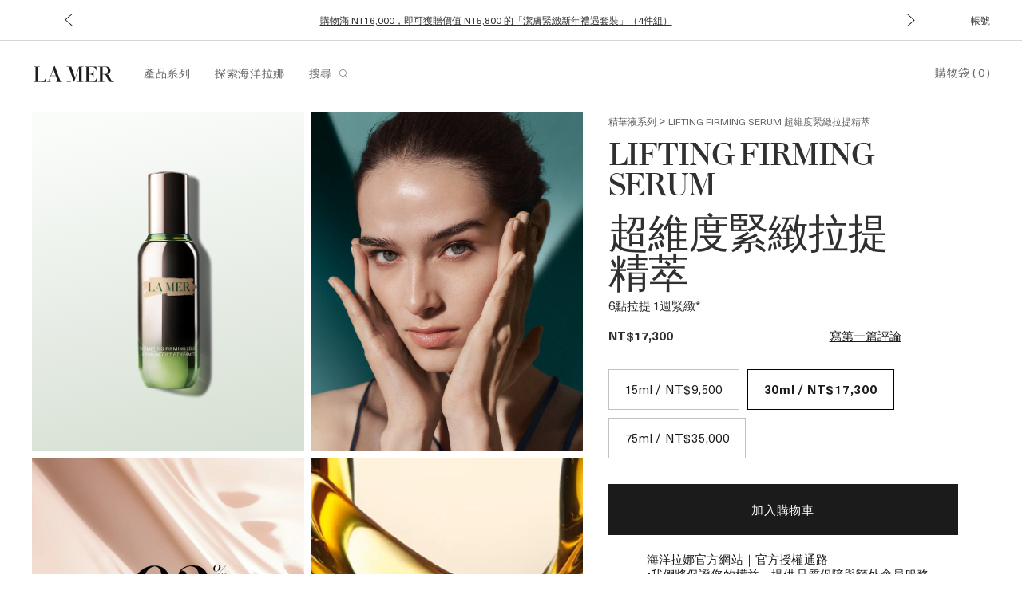

--- FILE ---
content_type: text/html; charset=utf-8
request_url: https://www.lamer.com.tw/product/9090/121162/lifting-firming-serum
body_size: 105444
content:
<!DOCTYPE html><!--[if IEMobile 7 ]><html class="no-js iem7" lang="zh-TW" dir="ltr"><![endif]--><!--[if lt IE 7 ]><html class="no-js ie6 oldie" lang="zh-TW" dir="ltr"><![endif]--><!--[if IE 7 ]><html class="no-js ie7 oldie" lang="zh-TW" dir="ltr"><![endif]--><!--[if IE 8 ]><html class="no-js ie8 oldie" lang="zh-TW" dir="ltr"><![endif]--><!--[if (gte IE 9)|(gt IEMobile 7)|!(IEMobile)|!(IE)]><!--><html class="no-js" lang="zh-TW" dir="ltr"><!--<![endif]--><head><meta http-equiv="X-UA-Compatible" content="IE=edge,chrome=1"><meta property="og:description" content="6點拉提 1週緊緻*" /><meta name="description" content="緊緻抗皺精華推薦，殿堂級緊緻修護精萃帶來卓越緊緻與拉提抗皺能力。精華液針對臉部6大維度全方位改善細紋，幫助抵抗各種臉部老化現象，1週看見緊緻效果，使肌膚更加柔順平滑。" /><meta property="keywords" content="" /><meta property="og:image" content="/media/export/cms/products/340x340/LM_SKU_5R2601_176900_340x340_0.png" /><link rel="alternate" hreflang="de-at" href="https://www.lamer.eu/at/de/product/9090/121162/face/serums/the-lifting-firming-serum" /><link rel="alternate" hreflang="de-ch" href="https://www.lamer.eu/ch/de/product/9090/121162/face/serums/the-lifting-firming-serum" /><link rel="alternate" hreflang="de-de" href="https://www.cremedelamer.de/product/9090/121162/face/serums/the-lifting-firming-serum" /><link rel="alternate" hreflang="en-at" href="https://www.lamer.eu/at/en/product/9090/121162/face/serums/the-lifting-firming-serum" /><link rel="alternate" hreflang="en-au" href="https://www.cremedelamer.com.au/product/9090/121162/face/serums/the-lifting-firming-serum" /><link rel="alternate" hreflang="en-be" href="https://www.lamer.eu/be/en/product/9090/121162/face/serums/the-lifting-firming-serum" /><link rel="alternate" hreflang="en-ca" href="https://www.cremedelamer.ca/product/9090/121162/face/serums/the-lifting-firming-serum" /><link rel="alternate" hreflang="en-ch" href="https://www.lamer.eu/ch/en/product/9090/121162/face/serums/the-lifting-firming-serum" /><link rel="alternate" hreflang="en-es" href="https://www.lamer.eu/es/en/product/9090/121162/face/serums/the-lifting-firming-serum" /><link rel="alternate" hreflang="en-gb" href="https://www.cremedelamer.co.uk/product/9090/121162/face/serums/the-lifting-firming-serum" /><link rel="alternate" hreflang="en-hk" href="https://www.lamer.com.hk/en-hk/product/9090/121162/face/serums/the-lifting-firming-serum" /><link rel="alternate" hreflang="en-it" href="https://www.lamer.eu/it/en/product/9090/121162/face/serums/the-lifting-firming-serum" /><link rel="alternate" hreflang="en-nl" href="https://www.lamer.eu/nl/en/product/9090/121162/face/serums/the-lifting-firming-serum" /><link rel="alternate" hreflang="en-pl" href="https://www.lamer.eu/pl/en/product/9090/121162/face/serums/the-lifting-firming-serum" /><link rel="alternate" hreflang="en-us" href="https://www.cremedelamer.com/product/9090/121162/face/serums/the-lifting-firming-serum" /><link rel="alternate" hreflang="es-es" href="https://www.lamer.eu/es/es/product/9090/121162/face/serums/the-lifting-firming-serum" /><link rel="alternate" hreflang="es-mx" href="https://www.lamer.com.mx/product/20650/121162/face/the-lifting-firming-serum" /><link rel="alternate" hreflang="fr-be" href="https://www.lamer.eu/be/fr/product/9090/121162/face/serums/the-lifting-firming-serum" /><link rel="alternate" hreflang="fr-ch" href="https://www.lamer.eu/ch/fr/product/9090/121162/face/serums/the-lifting-firming-serum" /><link rel="alternate" hreflang="fr-fr" href="https://www.cremedelamer.fr/product/9090/121162/face/serums/le-serum-lift-et-fermete" /><link rel="alternate" hreflang="it-ch" href="https://www.lamer.eu/ch/it/product/9090/121162/face/serums/the-lifting-firming-serum" /><link rel="alternate" hreflang="it-it" href="https://www.lamer.eu/it/it/product/9090/121162/face/serums/the-lifting-firming-serum" /><link rel="alternate" hreflang="ja-jp" href="https://www.delamer.jp/product/9090/121162/face/serums/the-lifting-firming-serum" /><link rel="alternate" hreflang="nl-be" href="https://www.lamer.eu/be/nl/product/9090/121162/face/serums/the-lifting-firming-serum" /><link rel="alternate" hreflang="nl-nl" href="https://www.lamer.eu/nl/nl/product/9090/121162/face/serums/the-lifting-firming-serum" /><link rel="alternate" hreflang="pl-pl" href="https://www.lamer.eu/pl/pl/product/9090/121162/face/serums/the-lifting-firming-serum" /><link rel="alternate" hreflang="pt-br" href="https://www.lamer.com.br/product/9090/121162/face/seruns/serum-firmador-the-lifting-firming" /><link rel="alternate" hreflang="th-th" href="https://www.lamer.co.th/product/9090/121162/face/serums/the-lifting-firming-serum" /><link rel="alternate" hreflang="x-default" href="https://www.cremedelamer.com/product/9090/121162/face/serums/the-lifting-firming-serum" /><link rel="alternate" hreflang="zh-hk" href="https://www.lamer.com.hk/product/9090/121162/face/serums/the-lifting-firming-serum" /><link rel="alternate" hreflang="zh-tw" href="https://www.lamer.com.tw/product/9090/121162/lifting-firming-serum" /><meta charset="utf-8" /><link rel="preload" fetchpriority="high" as="image" imagesrcset="/media/export/cms/products/680x680/LM_SKU_5R2601_176900_680x680_0.png" /><link rel="preconnect" href="https://js.sentry-cdn.com" crossorigin="anonymous" /><link rel="preconnect" href="https://ui.powerreviews.com" crossorigin="anonymous" /><link rel="preload" as="font" crossorigin="crossorigin" href="/_fonts/lamer/NeueHaasUnicaPro/NeueHaasUnicaPro-Regular.woff2" /><link rel="preload" as="font" crossorigin="crossorigin" href="/_fonts/lamer/LaMerHeadline/LaMerHeadline-Black.woff2" /><link rel="preload" as="font" crossorigin="crossorigin" href="/_fonts/lamer/LaMerText/LaMerText-Regular.woff2" /><link rel="alternate" media="handheld" href="https://m.lamer.com.tw/product/9090/121162/lifting-firming-serum" /><link rel="alternate" media="only screen and (max-width: 640px)" href="https://m.lamer.com.tw/product/9090/121162/lifting-firming-serum" /><link rel="shortcut icon" href="/sites/cremedelamer2/themes/cremedelamer2_base/favicon.ico" /><link rel="preconnect" href="https://apac.sdapi.io" crossorigin="" /><script type="application/ld+json">{"@context":"http://schema.org/","@type":"ProductGroup","name":"LIFTING FIRMING SERUM","image":"/media/export/cms/products/680x680/LM_SKU_5R2601_176900_680x680_0.png?width=1440&height=1440","description":"拉提緊緻精華推薦，全方位拉提臉部輪廓，1週緊緻肌膚","url":"https://www.lamer.com.tw/product/9090/121162/lifting-firming-serum","brand":{"@type":"Brand","name":"La Mer Taiwan | 海洋拉娜 台灣官網","image":"https://www.lamer.com.tw/sites/cremedelamer2/themes/cremedelamer2_base/img/icons/src/logo.svg","url":"https://www.lamer.com.tw/"},"sku":"5R2601","productGroupID":121162,"variesBy":"https://schema.org/size","hasVariant":[{"@type":"Product","sku":"4KC301","image":"https://www.lamer.com.tw/media/export/cms/products/680x680/LM_SKU_4KC301_176899_680x680_0.png?width=1440&height=1440","name":"LIFTING FIRMING SERUM - 15ml","description":"拉提緊緻精華推薦，全方位拉提臉部輪廓，1週緊緻肌膚","size":"15ml","offers":{"@type":"Offer","url":"https://www.lamer.com.tw/product/9090/121162/lifting-firming-serum","priceCurrency":"TWD","price":9500,"itemCondition":"https://schema.org/NewCondition","availability":"http://schema.org/InStock"}},{"@type":"Product","sku":"5R2601","image":"https://www.lamer.com.tw/media/export/cms/products/680x680/LM_SKU_5R2601_176900_680x680_0.png?width=1440&height=1440","name":"LIFTING FIRMING SERUM - 30ml","description":"拉提緊緻精華推薦，全方位拉提臉部輪廓，1週緊緻肌膚","size":"30ml","offers":{"@type":"Offer","url":"https://www.lamer.com.tw/product/9090/121162/lifting-firming-serum","priceCurrency":"TWD","price":17300,"itemCondition":"https://schema.org/NewCondition","availability":"http://schema.org/InStock"}},{"@type":"Product","sku":"434S01","image":"https://www.lamer.com.tw/media/export/cms/products/680x680/LM_SKU_434S01_206760_680x680_0.png?width=1440&height=1440","name":"LIFTING FIRMING SERUM - 75ml","description":"拉提緊緻精華推薦，全方位拉提臉部輪廓，1週緊緻肌膚","size":"75ml","offers":{"@type":"Offer","url":"https://www.lamer.com.tw/product/9090/121162/lifting-firming-serum","priceCurrency":"TWD","price":35000,"itemCondition":"https://schema.org/NewCondition","availability":"http://schema.org/InStock"}}]}</script><script type="application/json" id="page_data">{"analytics-datalayer":{"product_category":["CAT9090"],"product_base_id":[121162],"product_shade":[null],"datalayer_events":[],"product_name":["LIFTING FIRMING SERUM"],"product_short_desc":["\u62c9\u63d0\u7dca\u7dfb\u7cbe\u83ef\u63a8\u85a6\uff0c\u5168\u65b9\u4f4d\u62c9\u63d0\u81c9\u90e8\u8f2a\u5ed3\uff0c1\u9031\u7dca\u7dfb\u808c\u819a"],"product_sku":["SKU176900"],"product_product_code":["5R2601"],"product_was_price":[""],"product_price":["17300"],"product_sku_large_image_url":["\/media\/export\/cms\/products\/680x680\/LM_SKU_5R2601_176900_680x680_0.png"],"product_url":["\/product\/9090\/121162\/lifting-firming-serum"],"product_size":["30ml"],"product_id":["PROD121162"],"product_impression_url":["\/product\/9090\/43795\/the-revitalizing-hydrating-serum","\/product\/9090\/121162\/lifting-firming-serum","\/product\/9090\/78364\/the-concentrate","\/product\/20658\/37490\/genaissance-de-la-mer-the-serum-essence"],"product_impression_id":["PROD43795","PROD121162","PROD78364","PROD37490"],"product_impression_price":["11000","17300","8500"],"product_impression_name":["The Revitalizing Hydrating Serum","LIFTING FIRMING SERUM","The Concentrate","Genaissance de la Mer The Serum Essence"],"product_impression_sku_large_image_url":["\/media\/export\/cms\/products\/680x680\/LM_SKU_5CRG01_74212_680x680_0.png","\/media\/export\/cms\/products\/680x680\/LM_SKU_5R2601_176900_680x680_0.png","\/media\/export\/cms\/products\/680x680\/LM_SKU_431R01_119968_680x680_0.png"],"product_impression_size":["30ml","30ml","15ml"],"product_impression_shade":[null,null,null],"product_impression_base_id":[43795,121162,78364,37490],"product_impression_category":["CAT9090","CAT9090","CAT9090","CAT20658"],"product_impression_product_code":["5CRG01","5R2601","431R01"],"product_impression_sku":["SKU74212","SKU176900","SKU119968"],"product_impression_was_price":["","",""],"product_impression_short_desc":["\u88dc\u6c34\uff0c\u555f\u52d5\u6d3b\u529b","\u62c9\u63d0\u7dca\u7dfb\u7cbe\u83ef\u63a8\u85a6\uff0c\u5168\u65b9\u4f4d\u62c9\u63d0\u81c9\u90e8\u8f2a\u5ed3\uff0c1\u9031\u7dca\u7dfb\u808c\u819a","\u7a69\u5b9a\u654f\u611f\u8106\u5f31\u808c\u819a\u7684\u4fee\u8b77\u7cbe\u83ef\uff0c\u5167\u5916\u96d9\u91cd\u4fee\u8b77","\u8ce6\u4e88\u808c\u819a\u66f4\u65b0\u4fee\u8b77\u80fd\u91cf\uff0c\u64ab\u5e73\u7d0b\u8def\u3001\u6539\u5584\u7455\u75b5\uff0c\u64ab\u5e73\u6b72\u6708\u75d5\u8de1\u3002"],"active_checkout_panel":null,"page_type":"product"},"catalog-spp":{"products":[{"path":"CAT9090PROD121162","DESCRIPTION":"6\u9ede\u62c9\u63d0 1\u9031\u7dca\u7dfb*","RATING_RANGE":null,"BENEFIT_STATEMENT":null,"META_DESCRIPTION":"\u7dca\u7dfb\u6297\u76ba\u7cbe\u83ef\u63a8\u85a6\uff0c\u6bbf\u5802\u7d1a\u7dca\u7dfb\u4fee\u8b77\u7cbe\u8403\u5e36\u4f86\u5353\u8d8a\u7dca\u7dfb\u8207\u62c9\u63d0\u6297\u76ba\u80fd\u529b\u3002\u7cbe\u83ef\u6db2\u91dd\u5c0d\u81c9\u90e86\u5927\u7dad\u5ea6\u5168\u65b9\u4f4d\u6539\u5584\u7d30\u7d0b\uff0c\u5e6b\u52a9\u62b5\u6297\u5404\u7a2e\u81c9\u90e8\u8001\u5316\u73fe\u8c61\uff0c1\u9031\u770b\u898b\u7dca\u7dfb\u6548\u679c\uff0c\u4f7f\u808c\u819a\u66f4\u52a0\u67d4\u9806\u5e73\u6ed1\u3002","ILN_FORMULATED_WITHOUT":null,"MEDIUM_IMAGE":["\/media\/export\/cms\/products\/340x340\/LM_SKU_5R2601_176900_340x340_0.png"],"PROD_SKIN_TYPE_TEXT":null,"PRODUCT_TABBED_DATA":null,"MNEMONIC":null,"SKIN_CONCERN_ATTR":null,"worksWith":[],"shaded":0,"IMAGE_LARGE":["\/media\/export\/cms\/products\/responsive\/lm_prod_121162_TW_4x5_0.png?width=900\u0026height=1125","\/media\/export\/cms\/products\/responsive\/lm_prod_121162_TW_4x5_1.png?width=900\u0026height=1125","\/media\/export\/cms\/products\/responsive\/lm_prod_121162_TW_4x5_2.png?width=900\u0026height=1125","\/media\/export\/cms\/products\/responsive\/lm_prod_121162_TW_4x5_3.png?width=900\u0026height=1125","\/media\/export\/cms\/products\/responsive\/lm_prod_121162_TW_4x5_4.png?width=900\u0026height=1125"],"defaultPath":"CAT9090PROD121162","PROD_CAT_DISPLAY_ORDER":1,"MAINCAT_CHECKBOXES":null,"FORMULA":null,"SKIN_CONCERN_LABEL":null,"IDEAL_FOR_STATEMENT":null,"REGION_ID":2010,"SMALL_IMAGE":"\/media\/export\/cms\/products\/146x180\/LM_SKU_5R2601_176900_146x180_0.png","GIFT_CHECKBOXES":null,"IMAGE_RESPONSIVE":"\/media\/export\/cms\/products\/responsive\/lm_prod_121162_TW_4x5_0.png","RATING_IMAGE":"\/media\/export\/images\/products\/stars\/rating-na.gif","KEY_INGREDIENT":null,"sized":1,"SD_FINISH_CHECKBOXES":null,"PROD_CAT_IMAGE_NAME":"433A01","SKIN_TYPE_CHECKBOXES":null,"PRODUCT_ID":"PROD121162","RECOMMENDED_COUNT":null,"THUMBNAIL_IMAGE":"\/media\/export\/cms\/products\/340x340\/LM_SKU_5R2601_176900_340x340_0.png","BENEFIT_CHECKBOXES":null,"FINISH_CHECKBOXES":null,"skus":[{"path":"CAT9090PROD121162SKU176899","MISC_FLAG":0,"SKU_REPLACEMENT_2":null,"LARGE_ALT_IMAGES":["\/media\/export\/cms\/products\/680x680\/LM_SKU_4KC301_176899_680x680_1.png","\/media\/export\/cms\/products\/680x680\/LM_SKU_4KC301_176899_680x680_2.png","\/media\/export\/cms\/products\/680x680\/LM_SKU_4KC301_176899_680x680_3.png","\/media\/export\/cms\/products\/680x680\/LM_SKU_4KC301_176899_680x680_4.png","\/media\/export\/cms\/products\/680x680\/LM_SKU_4KC301_176899_680x680_5.png"],"SKIN_TONE":[],"SKU_IMAGE_1":null,"VTO_FLAG_ONLINE":null,"ILN_FORMULATED_WITHOUT":null,"SKU_BASE_ID":176899,"formattedUnitPrice":"","MEDIUM_IMAGE":["\/media\/export\/cms\/products\/340x340\/LM_SKU_4KC301_176899_340x340_0.png","\/media\/export\/cms\/products\/340x340\/LM_SKU_4KC301_176899_340x340_1.png","\/media\/export\/cms\/products\/340x340\/LM_SKU_4KC301_176899_340x340_2.png"],"rs_sku_pc":"4KC301","ILN_LISTING":null,"RELEASE_DATE":null,"HEX_VALUE":null,"SKU_TYPE":"SE","IMAGE_LARGE":["\/media\/export\/cms\/products\/responsive\/lm_sku_4KC301_4x5_0.png?width=900\u0026height=1125","\/media\/export\/cms\/products\/responsive\/lm_sku_4KC301_4x5_1.png?width=900\u0026height=1125"],"SKIN_TONE_CHECKBOXES":null,"ENGRAVABLE":null,"REGION_ID":2010,"DISPLAY_ORDER":0,"IMAGE_MEDIUM":["\/media\/export\/cms\/products\/responsive\/lm_sku_4KC301_4x5_0.png?width=900\u0026height=1125","\/media\/export\/cms\/products\/responsive\/lm_sku_4KC301_4x5_1.png?width=900\u0026height=1125","\/media\/export\/cms\/products\/responsive\/lm_sku_4KC301_4x5_2.png?width=900\u0026height=1125"],"IMAGE_RESPONSIVE":"\/media\/export\/cms\/products\/responsive\/lm_sku_4KC301_4x5_0.png","SMOOSH_PATH_STRING":null,"WWW_PCODE":[],"FINISH":null,"isLimitedRemaining":0,"REFILLABLE":1,"ATTRIBUTE_COLOR_FAMILY":null,"IS_ENGRAVABLE":null,"UOM":null,"PRODUCT_ID":"PROD121162","SHADENAME":null,"PRICE":9500,"SMOOSH_DESIGN":null,"PRODUCT_CODE":"4KC301","LIFE_OF_PRODUCT":2,"SKIN_TONE_TEXT":null,"NUMBER_OF_ALT_IMAGES_MEDIUM":2,"SKU_REPLACEMENT_1":null,"SHADE_DESCRIPTION":null,"rs_sku_availability":1,"SKIN_TYPE_TEXT":null,"BRAND_ID":10,"isOrderable":1,"SKIN_TONE_REFINEMENT":null,"SKIN_TYPE":0,"PRODUCT_SIZE":"15ml","formattedPrice":"NT$9,500","rs_sku_image":["\/media\/export\/cms\/products\/680x680\/LM_SKU_4KC301_176899_680x680_0.png"],"SKU_ID":"SKU176899","SIZE_DESCRIPTION":null,"ILN_NUMBER":null,"UNDERTONE_FINDER":null,"formattedInstallmentPrice":null,"formattedTaxedPrice2":"NT$9,500","rs_sku_limited_remaining":0,"PARENT_CAT_ID":"CAT9090","NUMBER_OF_ALT_IMAGES_LARGE":1,"SKIN_TONE_1":null,"HEX_VALUE_STRING":"","MISC_FLAG_TEXT":null,"isShoppable":1,"DEFAULT_SKU":0,"COLORGROUPING":null,"LARGE_IMAGE":["\/media\/export\/cms\/products\/680x680\/LM_SKU_4KC301_176899_680x680_0.png"],"rs_sku_price":9500,"UNDERTONE":null,"SUPPRESS_SEARCH":1,"WWW_PCODE_2":null,"IMAGE_SMALL":"\/media\/export\/cms\/products\/340x340\/LM_SKU_4KC301_176899_340x340_0.png?width=340\u0026height=340","NUMBER_OF_ALT_IMAGES":5,"UNDERTONE_CHECKBOXES":null,"UPC_CODE":"747930154747","STRENGTH":null,"isPreOrder":0,"INVENTORY_STATUS":1,"WWW_PCODE_1":null,"UNIT_SIZE":null,"DISPLAY_STATUS":7,"VTO_FOUNDATION_ONLINE":null,"formattedTaxedPrice":"NT$9,500","shadeMenuLabel":"15ml"},{"path":"CAT9090PROD121162SKU176900","MISC_FLAG":0,"SKU_REPLACEMENT_2":null,"LARGE_ALT_IMAGES":["\/media\/export\/cms\/products\/680x680\/LM_SKU_5R2601_176900_680x680_1.png","\/media\/export\/cms\/products\/680x680\/LM_SKU_5R2601_176900_680x680_2.png","\/media\/export\/cms\/products\/680x680\/LM_SKU_5R2601_176900_680x680_3.png","\/media\/export\/cms\/products\/680x680\/LM_SKU_5R2601_176900_680x680_4.png","\/media\/export\/cms\/products\/680x680\/LM_SKU_5R2601_176900_680x680_5.png"],"SKIN_TONE":[],"SKU_IMAGE_1":null,"VTO_FLAG_ONLINE":null,"ILN_FORMULATED_WITHOUT":null,"SKU_BASE_ID":176900,"formattedUnitPrice":"","MEDIUM_IMAGE":["\/media\/export\/cms\/products\/340x340\/LM_SKU_5R2601_176900_340x340_0.png","\/media\/export\/cms\/products\/340x340\/LM_SKU_5R2601_176900_340x340_1.png","\/media\/export\/cms\/products\/340x340\/LM_SKU_5R2601_176900_340x340_2.png"],"rs_sku_pc":"5R2601","ILN_LISTING":null,"RELEASE_DATE":null,"HEX_VALUE":null,"SKU_TYPE":"SE","IMAGE_LARGE":["\/media\/export\/cms\/products\/responsive\/lm_sku_5R2601_4x5_0.png?width=900\u0026height=1125","\/media\/export\/cms\/products\/responsive\/lm_sku_5R2601_4x5_1.png?width=900\u0026height=1125"],"SKIN_TONE_CHECKBOXES":null,"ENGRAVABLE":null,"REGION_ID":2010,"DISPLAY_ORDER":1,"IMAGE_MEDIUM":["\/media\/export\/cms\/products\/responsive\/lm_sku_5R2601_4x5_0.png?width=900\u0026height=1125","\/media\/export\/cms\/products\/responsive\/lm_sku_5R2601_4x5_1.png?width=900\u0026height=1125","\/media\/export\/cms\/products\/responsive\/lm_sku_5R2601_4x5_2.png?width=900\u0026height=1125"],"IMAGE_RESPONSIVE":"\/media\/export\/cms\/products\/responsive\/lm_sku_5R2601_4x5_0.png","SMOOSH_PATH_STRING":null,"WWW_PCODE":[],"FINISH":null,"isLimitedRemaining":0,"REFILLABLE":1,"ATTRIBUTE_COLOR_FAMILY":null,"IS_ENGRAVABLE":null,"UOM":null,"PRODUCT_ID":"PROD121162","SHADENAME":null,"PRICE":17300,"SMOOSH_DESIGN":null,"PRODUCT_CODE":"5R2601","LIFE_OF_PRODUCT":2,"SKIN_TONE_TEXT":null,"NUMBER_OF_ALT_IMAGES_MEDIUM":2,"SKU_REPLACEMENT_1":null,"SHADE_DESCRIPTION":null,"rs_sku_availability":1,"SKIN_TYPE_TEXT":null,"BRAND_ID":10,"isOrderable":1,"SKIN_TONE_REFINEMENT":null,"SKIN_TYPE":0,"PRODUCT_SIZE":"30ml","formattedPrice":"NT$17,300","rs_sku_image":["\/media\/export\/cms\/products\/680x680\/LM_SKU_5R2601_176900_680x680_0.png"],"SKU_ID":"SKU176900","SIZE_DESCRIPTION":null,"ILN_NUMBER":null,"UNDERTONE_FINDER":null,"formattedInstallmentPrice":null,"formattedTaxedPrice2":"NT$17,300","rs_sku_limited_remaining":0,"PARENT_CAT_ID":"CAT9090","NUMBER_OF_ALT_IMAGES_LARGE":1,"SKIN_TONE_1":null,"HEX_VALUE_STRING":"","MISC_FLAG_TEXT":null,"isShoppable":1,"DEFAULT_SKU":1,"COLORGROUPING":null,"LARGE_IMAGE":["\/media\/export\/cms\/products\/680x680\/LM_SKU_5R2601_176900_680x680_0.png"],"rs_sku_price":17300,"UNDERTONE":null,"SUPPRESS_SEARCH":1,"WWW_PCODE_2":null,"IMAGE_SMALL":"\/media\/export\/cms\/products\/340x340\/LM_SKU_5R2601_176900_340x340_0.png?width=340\u0026height=340","NUMBER_OF_ALT_IMAGES":5,"UNDERTONE_CHECKBOXES":null,"UPC_CODE":"747930096689","STRENGTH":null,"isPreOrder":0,"INVENTORY_STATUS":1,"WWW_PCODE_1":null,"UNIT_SIZE":null,"DISPLAY_STATUS":7,"VTO_FOUNDATION_ONLINE":null,"formattedTaxedPrice":"NT$17,300","shadeMenuLabel":"30ml"},{"path":"CAT9090PROD121162SKU206760","MISC_FLAG":0,"SKU_REPLACEMENT_2":null,"LARGE_ALT_IMAGES":[],"SKIN_TONE":[],"SKU_IMAGE_1":null,"VTO_FLAG_ONLINE":null,"ILN_FORMULATED_WITHOUT":null,"SKU_BASE_ID":206760,"formattedUnitPrice":"","MEDIUM_IMAGE":["\/media\/export\/cms\/products\/340x340\/LM_SKU_434S01_206760_340x340_0.png"],"rs_sku_pc":"434S01","ILN_LISTING":null,"RELEASE_DATE":null,"HEX_VALUE":null,"SKU_TYPE":"SE","IMAGE_LARGE":["\/media\/export\/cms\/products\/responsive\/lm_sku_434S01_4x5_0.png?width=900\u0026height=1125"],"SKIN_TONE_CHECKBOXES":null,"ENGRAVABLE":null,"REGION_ID":2010,"DISPLAY_ORDER":1,"IMAGE_MEDIUM":["\/media\/export\/cms\/products\/responsive\/lm_sku_434S01_4x5_0.png?width=900\u0026height=1125"],"IMAGE_RESPONSIVE":"\/media\/export\/cms\/products\/responsive\/lm_sku_434S01_4x5_0.png","SMOOSH_PATH_STRING":null,"WWW_PCODE":[],"FINISH":null,"isLimitedRemaining":0,"REFILLABLE":0,"ATTRIBUTE_COLOR_FAMILY":null,"IS_ENGRAVABLE":null,"UOM":null,"PRODUCT_ID":"PROD121162","SHADENAME":null,"PRICE":35000,"SMOOSH_DESIGN":null,"PRODUCT_CODE":"434S01","LIFE_OF_PRODUCT":1,"SKIN_TONE_TEXT":null,"NUMBER_OF_ALT_IMAGES_MEDIUM":null,"SKU_REPLACEMENT_1":null,"SHADE_DESCRIPTION":null,"rs_sku_availability":1,"SKIN_TYPE_TEXT":null,"BRAND_ID":10,"isOrderable":1,"SKIN_TONE_REFINEMENT":null,"SKIN_TYPE":0,"PRODUCT_SIZE":"75ml","formattedPrice":"NT$35,000","rs_sku_image":["\/media\/export\/cms\/products\/680x680\/LM_SKU_434S01_206760_680x680_0.png"],"SKU_ID":"SKU206760","SIZE_DESCRIPTION":null,"ILN_NUMBER":null,"UNDERTONE_FINDER":null,"formattedInstallmentPrice":null,"formattedTaxedPrice2":"NT$35,000","rs_sku_limited_remaining":0,"PARENT_CAT_ID":"CAT9090","NUMBER_OF_ALT_IMAGES_LARGE":null,"SKIN_TONE_1":null,"HEX_VALUE_STRING":"","MISC_FLAG_TEXT":null,"isShoppable":1,"DEFAULT_SKU":0,"COLORGROUPING":null,"LARGE_IMAGE":["\/media\/export\/cms\/products\/680x680\/LM_SKU_434S01_206760_680x680_0.png"],"rs_sku_price":35000,"UNDERTONE":null,"SUPPRESS_SEARCH":null,"WWW_PCODE_2":null,"IMAGE_SMALL":"\/media\/export\/cms\/products\/340x340\/LM_SKU_434S01_206760_340x340_0.png?width=340\u0026height=340","NUMBER_OF_ALT_IMAGES":null,"UNDERTONE_CHECKBOXES":null,"UPC_CODE":"747930180524","STRENGTH":null,"isPreOrder":0,"INVENTORY_STATUS":1,"WWW_PCODE_1":null,"UNIT_SIZE":null,"DISPLAY_STATUS":7,"VTO_FOUNDATION_ONLINE":null,"formattedTaxedPrice":"NT$35,000","shadeMenuLabel":"75ml"}],"SKIN_CONCERN_1":"\u62c9\u63d0","PROD_RGN_NAME":"LIFTING FIRMING SERUM","rs_default_pc":"5R2601","rs_default_rating":0,"RECOMMENDED_PERCENT":null,"HOVER_ALT_IMAGE":null,"ATTRIBUTE_DESC_1":null,"TOTAL_REVIEW_COUNT":null,"SKIN_CONCERN_2":null,"BRAND_ID":10,"AVERAGE_RATING":null,"rs_default_image":["\/media\/export\/cms\/products\/680x680\/LM_SKU_5R2601_176900_680x680_0.png"],"ONLY_RATINGS_COUNT":null,"skinTone":0,"ATTRIBUTE_BENEFIT":null,"rs_default_count":null,"PRODUCT_USAGE":null,"RGN_SPECIAL_NAME":null,"url":"\/product\/9090\/121162\/lifting-firming-serum","rs_default_desc":"\u62c9\u63d0\u7dca\u7dfb\u7cbe\u83ef\u63a8\u85a6\uff0c\u5168\u65b9\u4f4d\u62c9\u63d0\u81c9\u90e8\u8f2a\u5ed3\uff0c1\u9031\u7dca\u7dfb\u808c\u819a","buildCanonicalURL":"\/product\/9090\/121162\/lifting-firming-serum","rs_default_name":"LIFTING FIRMING SERUM","skinType":0,"PARENT_CAT_ID":"CAT9090","SD_FORM_CHECKBOXES":null,"DESCRIPTION_IPAD":null,"NUMBER_OF_ALT_IMAGES_LARGE":5,"ATTRIBUTE_COVERAGE":null,"rs_default_url":"\/product\/9090\/121162\/lifting-firming-serum","DEFAULT_CAT_ID":"CAT9090","isShoppable":1,"rs_default_currency":"TWD","FORM_CHECKBOXES":null,"LARGE_IMAGE":["\/media\/export\/cms\/products\/680x680\/LM_SKU_5R2601_176900_680x680_0.png"],"SKINTYPE_DESC":null,"SUB_LINE":"\u8d85\u7dad\u5ea6\u7dca\u7dfb\u62c9\u63d0\u7cbe\u8403","PROD_SKIN_TYPE":null,"PROD_IMAGE_1":"_TW","COVERAGE_OPTIONS_CHECKBOXES":null,"SUPPRESS_SEARCH":null,"SHORT_DESC":"\u62c9\u63d0\u7dca\u7dfb\u7cbe\u83ef\u63a8\u85a6\uff0c\u5168\u65b9\u4f4d\u62c9\u63d0\u81c9\u90e8\u8f2a\u5ed3\uff0c1\u9031\u7dca\u7dfb\u808c\u819a","PROD_RGN_SUBHEADING":"\u8d85\u7dad\u5ea6\u7dca\u7dfb\u62c9\u63d0\u7cbe\u8403","DISPLAY_STATUS":7,"category":{"DESCRIPTION":"Powered with the legendary healing energies of our Miracle Broth\u2122 and potent seaborn ferments, these penetrating treatments target radiance, regeneration and lift for a virtually ageless complexion.","REGION_ID":2010,"MNEMONIC":"serums","url":"\/products\/9090","DRUPAL_URL":"\/products\/9090","CAT_BASE_ID":9090,"BRAND_ID":10,"RGN_SUBLINE":null,"CATEGORY_ID":"CAT9090","META_DESCRIPTION":null,"PARENT_CAT_ID":"CAT20650","CATEGORY_NAME":"\u7cbe\u83ef\u6db2\u7cfb\u5217","SEO_URL":"\/products\/9090","DISPLAY_STATUS":7},"PROD_BASE_ID":121162,"lowest_sku_price":"NT$9,500","lowest_sku_price_taxed":"NT$9,500","lowest_sku_installment_price":null,"lowest_sku_price_unformatted":9500,"defaultSku":{"path":"CAT9090PROD121162SKU176900","MISC_FLAG":0,"SKU_REPLACEMENT_2":null,"LARGE_ALT_IMAGES":["\/media\/export\/cms\/products\/680x680\/LM_SKU_5R2601_176900_680x680_1.png","\/media\/export\/cms\/products\/680x680\/LM_SKU_5R2601_176900_680x680_2.png","\/media\/export\/cms\/products\/680x680\/LM_SKU_5R2601_176900_680x680_3.png","\/media\/export\/cms\/products\/680x680\/LM_SKU_5R2601_176900_680x680_4.png","\/media\/export\/cms\/products\/680x680\/LM_SKU_5R2601_176900_680x680_5.png"],"SKIN_TONE":[],"SKU_IMAGE_1":null,"VTO_FLAG_ONLINE":null,"ILN_FORMULATED_WITHOUT":null,"SKU_BASE_ID":176900,"formattedUnitPrice":"","MEDIUM_IMAGE":["\/media\/export\/cms\/products\/340x340\/LM_SKU_5R2601_176900_340x340_0.png","\/media\/export\/cms\/products\/340x340\/LM_SKU_5R2601_176900_340x340_1.png","\/media\/export\/cms\/products\/340x340\/LM_SKU_5R2601_176900_340x340_2.png"],"rs_sku_pc":"5R2601","ILN_LISTING":null,"RELEASE_DATE":null,"HEX_VALUE":null,"SKU_TYPE":"SE","IMAGE_LARGE":["\/media\/export\/cms\/products\/responsive\/lm_sku_5R2601_4x5_0.png?width=900\u0026height=1125","\/media\/export\/cms\/products\/responsive\/lm_prod_121162_TW_4x5_0.png?width=900\u0026height=1125","\/media\/export\/cms\/products\/responsive\/lm_prod_121162_TW_4x5_1.png?width=900\u0026height=1125","\/media\/export\/cms\/products\/responsive\/lm_prod_121162_TW_4x5_2.png?width=900\u0026height=1125","\/media\/export\/cms\/products\/responsive\/lm_prod_121162_TW_4x5_3.png?width=900\u0026height=1125","\/media\/export\/cms\/products\/responsive\/lm_prod_121162_TW_4x5_4.png?width=900\u0026height=1125"],"SKIN_TONE_CHECKBOXES":null,"ENGRAVABLE":null,"REGION_ID":2010,"DISPLAY_ORDER":1,"IMAGE_MEDIUM":["\/media\/export\/cms\/products\/responsive\/lm_sku_5R2601_4x5_0.png?width=900\u0026height=1125","\/media\/export\/cms\/products\/responsive\/lm_sku_5R2601_4x5_1.png?width=900\u0026height=1125","\/media\/export\/cms\/products\/responsive\/lm_sku_5R2601_4x5_2.png?width=900\u0026height=1125"],"IMAGE_RESPONSIVE":"\/media\/export\/cms\/products\/responsive\/lm_sku_5R2601_4x5_0.png","SMOOSH_PATH_STRING":null,"WWW_PCODE":[],"FINISH":null,"isLimitedRemaining":0,"REFILLABLE":1,"ATTRIBUTE_COLOR_FAMILY":null,"IS_ENGRAVABLE":null,"UOM":null,"PRODUCT_ID":"PROD121162","SHADENAME":null,"PRICE":17300,"SMOOSH_DESIGN":null,"PRODUCT_CODE":"5R2601","LIFE_OF_PRODUCT":2,"SKIN_TONE_TEXT":null,"NUMBER_OF_ALT_IMAGES_MEDIUM":2,"SKU_REPLACEMENT_1":null,"SHADE_DESCRIPTION":null,"rs_sku_availability":1,"SKIN_TYPE_TEXT":null,"BRAND_ID":10,"isOrderable":1,"SKIN_TONE_REFINEMENT":null,"SKIN_TYPE":0,"PRODUCT_SIZE":"30ml","formattedPrice":"NT$17,300","rs_sku_image":["\/media\/export\/cms\/products\/680x680\/LM_SKU_5R2601_176900_680x680_0.png"],"SKU_ID":"SKU176900","SIZE_DESCRIPTION":null,"ILN_NUMBER":null,"UNDERTONE_FINDER":null,"formattedInstallmentPrice":null,"formattedTaxedPrice2":"NT$17,300","rs_sku_limited_remaining":0,"PARENT_CAT_ID":"CAT9090","NUMBER_OF_ALT_IMAGES_LARGE":1,"SKIN_TONE_1":null,"HEX_VALUE_STRING":"","MISC_FLAG_TEXT":null,"isShoppable":1,"DEFAULT_SKU":1,"COLORGROUPING":null,"LARGE_IMAGE":["\/media\/export\/cms\/products\/680x680\/LM_SKU_5R2601_176900_680x680_0.png"],"rs_sku_price":17300,"UNDERTONE":null,"SUPPRESS_SEARCH":1,"WWW_PCODE_2":null,"IMAGE_SMALL":"\/media\/export\/cms\/products\/340x340\/LM_SKU_5R2601_176900_340x340_0.png?width=340\u0026height=340","NUMBER_OF_ALT_IMAGES":5,"UNDERTONE_CHECKBOXES":null,"UPC_CODE":"747930096689","STRENGTH":null,"isPreOrder":0,"INVENTORY_STATUS":1,"WWW_PCODE_1":null,"UNIT_SIZE":null,"DISPLAY_STATUS":7,"VTO_FOUNDATION_ONLINE":null,"formattedTaxedPrice":"NT$17,300"},"sizes_count":3,"has_foundation_VTO":false}]},"product-input-type":{"products":[{"path":"CAT9090PROD43795","DESCRIPTION":"\u88dc\u6c34\uff0c\u555f\u52d5\u6d3b\u529b","RATING_RANGE":null,"BENEFIT_STATEMENT":null,"META_DESCRIPTION":"\u8cfc\u5165\u6d77\u6d0b\u62c9\u5a1c\u6d3b\u819a\u6c34\u6f64\u7cbe\u8403\uff0c\u70ba\u7f3a\u6c34\u7684\u808c\u819a\u88dc\u5145\u80fd\u91cf\u3002\u63d0\u65e9\u9810\u9632\u808c\u819a\u8001\u5316\u554f\u984c\uff0c\u4e26\u963b\u9694\u5916\u5728\u74b0\u5883\u7684\u6c61\u67d3\u3002","ILN_FORMULATED_WITHOUT":null,"MEDIUM_IMAGE":["\/media\/export\/cms\/products\/340x340\/LM_SKU_5CRG01_74212_340x340_0.png"],"PROD_SKIN_TYPE_TEXT":null,"PRODUCT_TABBED_DATA":null,"MNEMONIC":null,"SKIN_CONCERN_ATTR":null,"worksWith":[],"shaded":0,"IMAGE_LARGE":["\/media\/export\/cms\/products\/responsive\/lm_prod_43795_4x5_0.png?width=900\u0026height=1125","\/media\/export\/cms\/products\/responsive\/lm_prod_43795_4x5_1.png?width=900\u0026height=1125","\/media\/export\/cms\/products\/responsive\/lm_prod_43795_4x5_2.png?width=900\u0026height=1125","\/media\/export\/cms\/products\/responsive\/lm_prod_43795_4x5_3.png?width=900\u0026height=1125"],"defaultPath":"CAT9090PROD43795","PROD_CAT_DISPLAY_ORDER":0,"MAINCAT_CHECKBOXES":null,"FORMULA":null,"SKIN_CONCERN_LABEL":null,"IDEAL_FOR_STATEMENT":null,"REGION_ID":2010,"SMALL_IMAGE":"\/media\/export\/cms\/products\/146x180\/LM_SKU_5CRG01_74212_146x180_0.png","GIFT_CHECKBOXES":null,"IMAGE_RESPONSIVE":"\/media\/export\/cms\/products\/responsive\/lm_prod_43795_4x5_0.png","RATING_IMAGE":"\/media\/export\/images\/products\/stars\/rating-na.gif","KEY_INGREDIENT":null,"sized":1,"SD_FINISH_CHECKBOXES":null,"PROD_CAT_IMAGE_NAME":"5CRG01","SKIN_TYPE_CHECKBOXES":null,"PRODUCT_ID":"PROD43795","RECOMMENDED_COUNT":null,"THUMBNAIL_IMAGE":"\/media\/export\/cms\/products\/340x340\/LM_SKU_5CRG01_74212_340x340_0.png","BENEFIT_CHECKBOXES":null,"FINISH_CHECKBOXES":null,"skus":[{"path":"CAT9090PROD43795SKU74212","MISC_FLAG":0,"SKU_REPLACEMENT_2":null,"LARGE_ALT_IMAGES":["\/media\/export\/cms\/products\/680x680\/LM_SKU_5CRG01_74212_680x680_1.png"],"SKIN_TONE":[],"SKU_IMAGE_1":null,"VTO_FLAG_ONLINE":null,"ILN_FORMULATED_WITHOUT":null,"SKU_BASE_ID":74212,"formattedUnitPrice":"","MEDIUM_IMAGE":["\/media\/export\/cms\/products\/340x340\/LM_SKU_5CRG01_74212_340x340_0.png","\/media\/export\/cms\/products\/340x340\/LM_SKU_5CRG01_74212_340x340_1.png"],"rs_sku_pc":"5CRG01","ILN_LISTING":null,"RELEASE_DATE":null,"HEX_VALUE":null,"SKU_TYPE":"SE","IMAGE_LARGE":["\/media\/export\/cms\/products\/responsive\/lm_sku_5CRG01_4x5_0.png?width=900\u0026height=1125","\/media\/export\/cms\/products\/responsive\/lm_sku_5CRG01_4x5_1.png?width=900\u0026height=1125"],"SKIN_TONE_CHECKBOXES":null,"ENGRAVABLE":null,"REGION_ID":2010,"DISPLAY_ORDER":0,"IMAGE_MEDIUM":["\/media\/export\/cms\/products\/responsive\/lm_sku_5CRG01_4x5_0.png?width=900\u0026height=1125","\/media\/export\/cms\/products\/responsive\/lm_sku_5CRG01_4x5_1.png?width=900\u0026height=1125"],"IMAGE_RESPONSIVE":"\/media\/export\/cms\/products\/responsive\/lm_sku_5CRG01_4x5_0.png","SMOOSH_PATH_STRING":null,"WWW_PCODE":[],"FINISH":null,"isLimitedRemaining":0,"REFILLABLE":1,"ATTRIBUTE_COLOR_FAMILY":null,"IS_ENGRAVABLE":null,"UOM":null,"PRODUCT_ID":"PROD43795","SHADENAME":null,"PRICE":11000,"SMOOSH_DESIGN":null,"PRODUCT_CODE":"5CRG01","LIFE_OF_PRODUCT":2,"SKIN_TONE_TEXT":null,"NUMBER_OF_ALT_IMAGES_MEDIUM":1,"SKU_REPLACEMENT_1":null,"SHADE_DESCRIPTION":null,"rs_sku_availability":1,"SKIN_TYPE_TEXT":null,"BRAND_ID":10,"isOrderable":1,"SKIN_TONE_REFINEMENT":null,"SKIN_TYPE":0,"PRODUCT_SIZE":"30ml","formattedPrice":"NT$11,000","rs_sku_image":["\/media\/export\/cms\/products\/680x680\/LM_SKU_5CRG01_74212_680x680_0.png"],"SKU_ID":"SKU74212","SIZE_DESCRIPTION":null,"ILN_NUMBER":null,"UNDERTONE_FINDER":null,"formattedInstallmentPrice":null,"formattedTaxedPrice2":"NT$11,000","rs_sku_limited_remaining":0,"PARENT_CAT_ID":"CAT9090","NUMBER_OF_ALT_IMAGES_LARGE":1,"SKIN_TONE_1":null,"HEX_VALUE_STRING":"","MISC_FLAG_TEXT":null,"isShoppable":1,"DEFAULT_SKU":1,"COLORGROUPING":null,"LARGE_IMAGE":["\/media\/export\/cms\/products\/680x680\/LM_SKU_5CRG01_74212_680x680_0.png"],"rs_sku_price":11000,"UNDERTONE":null,"SUPPRESS_SEARCH":null,"WWW_PCODE_2":null,"IMAGE_SMALL":"\/media\/export\/cms\/products\/340x340\/LM_SKU_5CRG01_74212_340x340_0.png?width=340\u0026height=340","NUMBER_OF_ALT_IMAGES":1,"UNDERTONE_CHECKBOXES":null,"UPC_CODE":"747930059561","STRENGTH":null,"isPreOrder":0,"INVENTORY_STATUS":1,"WWW_PCODE_1":null,"UNIT_SIZE":null,"DISPLAY_STATUS":7,"VTO_FOUNDATION_ONLINE":null,"formattedTaxedPrice":"NT$11,000","shadeMenuLabel":"30ml"}],"SKIN_CONCERN_1":null,"PROD_RGN_NAME":"The Revitalizing Hydrating Serum","rs_default_pc":"5CRG01","rs_default_rating":0,"RECOMMENDED_PERCENT":0,"HOVER_ALT_IMAGE":null,"ATTRIBUTE_DESC_1":"serums","TOTAL_REVIEW_COUNT":null,"SKIN_CONCERN_2":null,"BRAND_ID":10,"AVERAGE_RATING":null,"rs_default_image":["\/media\/export\/cms\/products\/680x680\/LM_SKU_5CRG01_74212_680x680_0.png"],"ONLY_RATINGS_COUNT":null,"skinTone":0,"ATTRIBUTE_BENEFIT":"hydrating, antioxidant, aging","rs_default_count":null,"PRODUCT_USAGE":"To use: Apply onto fingertips and gently sweep over face and neck morning and evening. For optimal results, follow with your La Mer moisturizer.","RGN_SPECIAL_NAME":null,"url":"\/product\/9090\/43795\/the-revitalizing-hydrating-serum","rs_default_desc":"\u88dc\u6c34\uff0c\u555f\u52d5\u6d3b\u529b","buildCanonicalURL":"\/product\/9090\/43795\/the-revitalizing-hydrating-serum","rs_default_name":"The Revitalizing Hydrating Serum","skinType":0,"PARENT_CAT_ID":"CAT9090","SD_FORM_CHECKBOXES":null,"DESCRIPTION_IPAD":null,"NUMBER_OF_ALT_IMAGES_LARGE":4,"ATTRIBUTE_COVERAGE":null,"rs_default_url":"\/product\/9090\/43795\/the-revitalizing-hydrating-serum","DEFAULT_CAT_ID":"CAT9090","isShoppable":1,"rs_default_currency":"TWD","FORM_CHECKBOXES":null,"LARGE_IMAGE":["\/media\/export\/cms\/products\/680x680\/LM_SKU_5CRG01_74212_680x680_0.png"],"SKINTYPE_DESC":null,"SUB_LINE":"\u6d3b\u819a\u6c34\u6f64\u7cbe\u8403","PROD_SKIN_TYPE":null,"PROD_IMAGE_1":null,"COVERAGE_OPTIONS_CHECKBOXES":null,"SUPPRESS_SEARCH":null,"SHORT_DESC":"\u88dc\u6c34\uff0c\u555f\u52d5\u6d3b\u529b","PROD_RGN_SUBHEADING":"\u6d3b\u819a\u6c34\u6f64\u7cbe\u8403","DISPLAY_STATUS":7,"category":{"DESCRIPTION":"Powered with the legendary healing energies of our Miracle Broth\u2122 and potent seaborn ferments, these penetrating treatments target radiance, regeneration and lift for a virtually ageless complexion.","REGION_ID":2010,"MNEMONIC":"serums","url":"\/products\/9090","DRUPAL_URL":"\/products\/9090","CAT_BASE_ID":9090,"BRAND_ID":10,"RGN_SUBLINE":null,"CATEGORY_ID":"CAT9090","META_DESCRIPTION":null,"PARENT_CAT_ID":"CAT20650","CATEGORY_NAME":"\u7cbe\u83ef\u6db2\u7cfb\u5217","SEO_URL":"\/products\/9090","DISPLAY_STATUS":7},"PROD_BASE_ID":43795,"lowest_sku_price":"NT$11,000","lowest_sku_price_taxed":"NT$11,000","lowest_sku_installment_price":null,"lowest_sku_price_unformatted":11000,"defaultSku":{"path":"CAT9090PROD43795SKU74212","MISC_FLAG":0,"SKU_REPLACEMENT_2":null,"LARGE_ALT_IMAGES":["\/media\/export\/cms\/products\/680x680\/LM_SKU_5CRG01_74212_680x680_1.png"],"SKIN_TONE":[],"SKU_IMAGE_1":null,"VTO_FLAG_ONLINE":null,"ILN_FORMULATED_WITHOUT":null,"SKU_BASE_ID":74212,"formattedUnitPrice":"","MEDIUM_IMAGE":["\/media\/export\/cms\/products\/340x340\/LM_SKU_5CRG01_74212_340x340_0.png","\/media\/export\/cms\/products\/340x340\/LM_SKU_5CRG01_74212_340x340_1.png"],"rs_sku_pc":"5CRG01","ILN_LISTING":null,"RELEASE_DATE":null,"HEX_VALUE":null,"SKU_TYPE":"SE","IMAGE_LARGE":["\/media\/export\/cms\/products\/responsive\/lm_sku_5CRG01_4x5_0.png?width=900\u0026height=1125","\/media\/export\/cms\/products\/responsive\/lm_prod_43795_4x5_0.png?width=900\u0026height=1125","\/media\/export\/cms\/products\/responsive\/lm_prod_43795_4x5_1.png?width=900\u0026height=1125","\/media\/export\/cms\/products\/responsive\/lm_prod_43795_4x5_2.png?width=900\u0026height=1125","\/media\/export\/cms\/products\/responsive\/lm_prod_43795_4x5_3.png?width=900\u0026height=1125"],"SKIN_TONE_CHECKBOXES":null,"ENGRAVABLE":null,"REGION_ID":2010,"DISPLAY_ORDER":0,"IMAGE_MEDIUM":["\/media\/export\/cms\/products\/responsive\/lm_sku_5CRG01_4x5_0.png?width=900\u0026height=1125","\/media\/export\/cms\/products\/responsive\/lm_sku_5CRG01_4x5_1.png?width=900\u0026height=1125"],"IMAGE_RESPONSIVE":"\/media\/export\/cms\/products\/responsive\/lm_sku_5CRG01_4x5_0.png","SMOOSH_PATH_STRING":null,"WWW_PCODE":[],"FINISH":null,"isLimitedRemaining":0,"REFILLABLE":1,"ATTRIBUTE_COLOR_FAMILY":null,"IS_ENGRAVABLE":null,"UOM":null,"PRODUCT_ID":"PROD43795","SHADENAME":null,"PRICE":11000,"SMOOSH_DESIGN":null,"PRODUCT_CODE":"5CRG01","LIFE_OF_PRODUCT":2,"SKIN_TONE_TEXT":null,"NUMBER_OF_ALT_IMAGES_MEDIUM":1,"SKU_REPLACEMENT_1":null,"SHADE_DESCRIPTION":null,"rs_sku_availability":1,"SKIN_TYPE_TEXT":null,"BRAND_ID":10,"isOrderable":1,"SKIN_TONE_REFINEMENT":null,"SKIN_TYPE":0,"PRODUCT_SIZE":"30ml","formattedPrice":"NT$11,000","rs_sku_image":["\/media\/export\/cms\/products\/680x680\/LM_SKU_5CRG01_74212_680x680_0.png"],"SKU_ID":"SKU74212","SIZE_DESCRIPTION":null,"ILN_NUMBER":null,"UNDERTONE_FINDER":null,"formattedInstallmentPrice":null,"formattedTaxedPrice2":"NT$11,000","rs_sku_limited_remaining":0,"PARENT_CAT_ID":"CAT9090","NUMBER_OF_ALT_IMAGES_LARGE":1,"SKIN_TONE_1":null,"HEX_VALUE_STRING":"","MISC_FLAG_TEXT":null,"isShoppable":1,"DEFAULT_SKU":1,"COLORGROUPING":null,"LARGE_IMAGE":["\/media\/export\/cms\/products\/680x680\/LM_SKU_5CRG01_74212_680x680_0.png"],"rs_sku_price":11000,"UNDERTONE":null,"SUPPRESS_SEARCH":null,"WWW_PCODE_2":null,"IMAGE_SMALL":"\/media\/export\/cms\/products\/340x340\/LM_SKU_5CRG01_74212_340x340_0.png?width=340\u0026height=340","NUMBER_OF_ALT_IMAGES":1,"UNDERTONE_CHECKBOXES":null,"UPC_CODE":"747930059561","STRENGTH":null,"isPreOrder":0,"INVENTORY_STATUS":1,"WWW_PCODE_1":null,"UNIT_SIZE":null,"DISPLAY_STATUS":7,"VTO_FOUNDATION_ONLINE":null,"formattedTaxedPrice":"NT$11,000"},"has_foundation_VTO":false},{"path":"CAT9090PROD121162","DESCRIPTION":"6\u9ede\u62c9\u63d0 1\u9031\u7dca\u7dfb*","RATING_RANGE":null,"BENEFIT_STATEMENT":null,"META_DESCRIPTION":"\u7dca\u7dfb\u6297\u76ba\u7cbe\u83ef\u63a8\u85a6\uff0c\u6bbf\u5802\u7d1a\u7dca\u7dfb\u4fee\u8b77\u7cbe\u8403\u5e36\u4f86\u5353\u8d8a\u7dca\u7dfb\u8207\u62c9\u63d0\u6297\u76ba\u80fd\u529b\u3002\u7cbe\u83ef\u6db2\u91dd\u5c0d\u81c9\u90e86\u5927\u7dad\u5ea6\u5168\u65b9\u4f4d\u6539\u5584\u7d30\u7d0b\uff0c\u5e6b\u52a9\u62b5\u6297\u5404\u7a2e\u81c9\u90e8\u8001\u5316\u73fe\u8c61\uff0c1\u9031\u770b\u898b\u7dca\u7dfb\u6548\u679c\uff0c\u4f7f\u808c\u819a\u66f4\u52a0\u67d4\u9806\u5e73\u6ed1\u3002","ILN_FORMULATED_WITHOUT":null,"MEDIUM_IMAGE":["\/media\/export\/cms\/products\/340x340\/LM_SKU_5R2601_176900_340x340_0.png"],"PROD_SKIN_TYPE_TEXT":null,"PRODUCT_TABBED_DATA":null,"MNEMONIC":null,"SKIN_CONCERN_ATTR":null,"worksWith":[],"shaded":0,"IMAGE_LARGE":["\/media\/export\/cms\/products\/responsive\/lm_prod_121162_TW_4x5_0.png?width=900\u0026height=1125","\/media\/export\/cms\/products\/responsive\/lm_prod_121162_TW_4x5_1.png?width=900\u0026height=1125","\/media\/export\/cms\/products\/responsive\/lm_prod_121162_TW_4x5_2.png?width=900\u0026height=1125","\/media\/export\/cms\/products\/responsive\/lm_prod_121162_TW_4x5_3.png?width=900\u0026height=1125","\/media\/export\/cms\/products\/responsive\/lm_prod_121162_TW_4x5_4.png?width=900\u0026height=1125"],"defaultPath":"CAT9090PROD121162","PROD_CAT_DISPLAY_ORDER":1,"MAINCAT_CHECKBOXES":null,"FORMULA":null,"SKIN_CONCERN_LABEL":null,"IDEAL_FOR_STATEMENT":null,"REGION_ID":2010,"SMALL_IMAGE":"\/media\/export\/cms\/products\/146x180\/LM_SKU_5R2601_176900_146x180_0.png","GIFT_CHECKBOXES":null,"IMAGE_RESPONSIVE":"\/media\/export\/cms\/products\/responsive\/lm_prod_121162_TW_4x5_0.png","RATING_IMAGE":"\/media\/export\/images\/products\/stars\/rating-na.gif","KEY_INGREDIENT":null,"sized":1,"SD_FINISH_CHECKBOXES":null,"PROD_CAT_IMAGE_NAME":"433A01","SKIN_TYPE_CHECKBOXES":null,"PRODUCT_ID":"PROD121162","RECOMMENDED_COUNT":null,"THUMBNAIL_IMAGE":"\/media\/export\/cms\/products\/340x340\/LM_SKU_5R2601_176900_340x340_0.png","BENEFIT_CHECKBOXES":null,"FINISH_CHECKBOXES":null,"skus":[{"path":"CAT9090PROD121162SKU176899","MISC_FLAG":0,"SKU_REPLACEMENT_2":null,"LARGE_ALT_IMAGES":["\/media\/export\/cms\/products\/680x680\/LM_SKU_4KC301_176899_680x680_1.png","\/media\/export\/cms\/products\/680x680\/LM_SKU_4KC301_176899_680x680_2.png","\/media\/export\/cms\/products\/680x680\/LM_SKU_4KC301_176899_680x680_3.png","\/media\/export\/cms\/products\/680x680\/LM_SKU_4KC301_176899_680x680_4.png","\/media\/export\/cms\/products\/680x680\/LM_SKU_4KC301_176899_680x680_5.png"],"SKIN_TONE":[],"SKU_IMAGE_1":null,"VTO_FLAG_ONLINE":null,"ILN_FORMULATED_WITHOUT":null,"SKU_BASE_ID":176899,"formattedUnitPrice":"","MEDIUM_IMAGE":["\/media\/export\/cms\/products\/340x340\/LM_SKU_4KC301_176899_340x340_0.png","\/media\/export\/cms\/products\/340x340\/LM_SKU_4KC301_176899_340x340_1.png","\/media\/export\/cms\/products\/340x340\/LM_SKU_4KC301_176899_340x340_2.png"],"rs_sku_pc":"4KC301","ILN_LISTING":null,"RELEASE_DATE":null,"HEX_VALUE":null,"SKU_TYPE":"SE","IMAGE_LARGE":["\/media\/export\/cms\/products\/responsive\/lm_sku_4KC301_4x5_0.png?width=900\u0026height=1125","\/media\/export\/cms\/products\/responsive\/lm_sku_4KC301_4x5_1.png?width=900\u0026height=1125"],"SKIN_TONE_CHECKBOXES":null,"ENGRAVABLE":null,"REGION_ID":2010,"DISPLAY_ORDER":0,"IMAGE_MEDIUM":["\/media\/export\/cms\/products\/responsive\/lm_sku_4KC301_4x5_0.png?width=900\u0026height=1125","\/media\/export\/cms\/products\/responsive\/lm_sku_4KC301_4x5_1.png?width=900\u0026height=1125","\/media\/export\/cms\/products\/responsive\/lm_sku_4KC301_4x5_2.png?width=900\u0026height=1125"],"IMAGE_RESPONSIVE":"\/media\/export\/cms\/products\/responsive\/lm_sku_4KC301_4x5_0.png","SMOOSH_PATH_STRING":null,"WWW_PCODE":[],"FINISH":null,"isLimitedRemaining":0,"REFILLABLE":1,"ATTRIBUTE_COLOR_FAMILY":null,"IS_ENGRAVABLE":null,"UOM":null,"PRODUCT_ID":"PROD121162","SHADENAME":null,"PRICE":9500,"SMOOSH_DESIGN":null,"PRODUCT_CODE":"4KC301","LIFE_OF_PRODUCT":2,"SKIN_TONE_TEXT":null,"NUMBER_OF_ALT_IMAGES_MEDIUM":2,"SKU_REPLACEMENT_1":null,"SHADE_DESCRIPTION":null,"rs_sku_availability":1,"SKIN_TYPE_TEXT":null,"BRAND_ID":10,"isOrderable":1,"SKIN_TONE_REFINEMENT":null,"SKIN_TYPE":0,"PRODUCT_SIZE":"15ml","formattedPrice":"NT$9,500","rs_sku_image":["\/media\/export\/cms\/products\/680x680\/LM_SKU_4KC301_176899_680x680_0.png"],"SKU_ID":"SKU176899","SIZE_DESCRIPTION":null,"ILN_NUMBER":null,"UNDERTONE_FINDER":null,"formattedInstallmentPrice":null,"formattedTaxedPrice2":"NT$9,500","rs_sku_limited_remaining":0,"PARENT_CAT_ID":"CAT9090","NUMBER_OF_ALT_IMAGES_LARGE":1,"SKIN_TONE_1":null,"HEX_VALUE_STRING":"","MISC_FLAG_TEXT":null,"isShoppable":1,"DEFAULT_SKU":0,"COLORGROUPING":null,"LARGE_IMAGE":["\/media\/export\/cms\/products\/680x680\/LM_SKU_4KC301_176899_680x680_0.png"],"rs_sku_price":9500,"UNDERTONE":null,"SUPPRESS_SEARCH":1,"WWW_PCODE_2":null,"IMAGE_SMALL":"\/media\/export\/cms\/products\/340x340\/LM_SKU_4KC301_176899_340x340_0.png?width=340\u0026height=340","NUMBER_OF_ALT_IMAGES":5,"UNDERTONE_CHECKBOXES":null,"UPC_CODE":"747930154747","STRENGTH":null,"isPreOrder":0,"INVENTORY_STATUS":1,"WWW_PCODE_1":null,"UNIT_SIZE":null,"DISPLAY_STATUS":7,"VTO_FOUNDATION_ONLINE":null,"formattedTaxedPrice":"NT$9,500","shadeMenuLabel":"15ml"},{"path":"CAT9090PROD121162SKU176900","MISC_FLAG":0,"SKU_REPLACEMENT_2":null,"LARGE_ALT_IMAGES":["\/media\/export\/cms\/products\/680x680\/LM_SKU_5R2601_176900_680x680_1.png","\/media\/export\/cms\/products\/680x680\/LM_SKU_5R2601_176900_680x680_2.png","\/media\/export\/cms\/products\/680x680\/LM_SKU_5R2601_176900_680x680_3.png","\/media\/export\/cms\/products\/680x680\/LM_SKU_5R2601_176900_680x680_4.png","\/media\/export\/cms\/products\/680x680\/LM_SKU_5R2601_176900_680x680_5.png"],"SKIN_TONE":[],"SKU_IMAGE_1":null,"VTO_FLAG_ONLINE":null,"ILN_FORMULATED_WITHOUT":null,"SKU_BASE_ID":176900,"formattedUnitPrice":"","MEDIUM_IMAGE":["\/media\/export\/cms\/products\/340x340\/LM_SKU_5R2601_176900_340x340_0.png","\/media\/export\/cms\/products\/340x340\/LM_SKU_5R2601_176900_340x340_1.png","\/media\/export\/cms\/products\/340x340\/LM_SKU_5R2601_176900_340x340_2.png"],"rs_sku_pc":"5R2601","ILN_LISTING":null,"RELEASE_DATE":null,"HEX_VALUE":null,"SKU_TYPE":"SE","IMAGE_LARGE":["\/media\/export\/cms\/products\/responsive\/lm_sku_5R2601_4x5_0.png?width=900\u0026height=1125","\/media\/export\/cms\/products\/responsive\/lm_sku_5R2601_4x5_1.png?width=900\u0026height=1125"],"SKIN_TONE_CHECKBOXES":null,"ENGRAVABLE":null,"REGION_ID":2010,"DISPLAY_ORDER":1,"IMAGE_MEDIUM":["\/media\/export\/cms\/products\/responsive\/lm_sku_5R2601_4x5_0.png?width=900\u0026height=1125","\/media\/export\/cms\/products\/responsive\/lm_sku_5R2601_4x5_1.png?width=900\u0026height=1125","\/media\/export\/cms\/products\/responsive\/lm_sku_5R2601_4x5_2.png?width=900\u0026height=1125"],"IMAGE_RESPONSIVE":"\/media\/export\/cms\/products\/responsive\/lm_sku_5R2601_4x5_0.png","SMOOSH_PATH_STRING":null,"WWW_PCODE":[],"FINISH":null,"isLimitedRemaining":0,"REFILLABLE":1,"ATTRIBUTE_COLOR_FAMILY":null,"IS_ENGRAVABLE":null,"UOM":null,"PRODUCT_ID":"PROD121162","SHADENAME":null,"PRICE":17300,"SMOOSH_DESIGN":null,"PRODUCT_CODE":"5R2601","LIFE_OF_PRODUCT":2,"SKIN_TONE_TEXT":null,"NUMBER_OF_ALT_IMAGES_MEDIUM":2,"SKU_REPLACEMENT_1":null,"SHADE_DESCRIPTION":null,"rs_sku_availability":1,"SKIN_TYPE_TEXT":null,"BRAND_ID":10,"isOrderable":1,"SKIN_TONE_REFINEMENT":null,"SKIN_TYPE":0,"PRODUCT_SIZE":"30ml","formattedPrice":"NT$17,300","rs_sku_image":["\/media\/export\/cms\/products\/680x680\/LM_SKU_5R2601_176900_680x680_0.png"],"SKU_ID":"SKU176900","SIZE_DESCRIPTION":null,"ILN_NUMBER":null,"UNDERTONE_FINDER":null,"formattedInstallmentPrice":null,"formattedTaxedPrice2":"NT$17,300","rs_sku_limited_remaining":0,"PARENT_CAT_ID":"CAT9090","NUMBER_OF_ALT_IMAGES_LARGE":1,"SKIN_TONE_1":null,"HEX_VALUE_STRING":"","MISC_FLAG_TEXT":null,"isShoppable":1,"DEFAULT_SKU":1,"COLORGROUPING":null,"LARGE_IMAGE":["\/media\/export\/cms\/products\/680x680\/LM_SKU_5R2601_176900_680x680_0.png"],"rs_sku_price":17300,"UNDERTONE":null,"SUPPRESS_SEARCH":1,"WWW_PCODE_2":null,"IMAGE_SMALL":"\/media\/export\/cms\/products\/340x340\/LM_SKU_5R2601_176900_340x340_0.png?width=340\u0026height=340","NUMBER_OF_ALT_IMAGES":5,"UNDERTONE_CHECKBOXES":null,"UPC_CODE":"747930096689","STRENGTH":null,"isPreOrder":0,"INVENTORY_STATUS":1,"WWW_PCODE_1":null,"UNIT_SIZE":null,"DISPLAY_STATUS":7,"VTO_FOUNDATION_ONLINE":null,"formattedTaxedPrice":"NT$17,300","shadeMenuLabel":"30ml"},{"path":"CAT9090PROD121162SKU206760","MISC_FLAG":0,"SKU_REPLACEMENT_2":null,"LARGE_ALT_IMAGES":[],"SKIN_TONE":[],"SKU_IMAGE_1":null,"VTO_FLAG_ONLINE":null,"ILN_FORMULATED_WITHOUT":null,"SKU_BASE_ID":206760,"formattedUnitPrice":"","MEDIUM_IMAGE":["\/media\/export\/cms\/products\/340x340\/LM_SKU_434S01_206760_340x340_0.png"],"rs_sku_pc":"434S01","ILN_LISTING":null,"RELEASE_DATE":null,"HEX_VALUE":null,"SKU_TYPE":"SE","IMAGE_LARGE":["\/media\/export\/cms\/products\/responsive\/lm_sku_434S01_4x5_0.png?width=900\u0026height=1125"],"SKIN_TONE_CHECKBOXES":null,"ENGRAVABLE":null,"REGION_ID":2010,"DISPLAY_ORDER":1,"IMAGE_MEDIUM":["\/media\/export\/cms\/products\/responsive\/lm_sku_434S01_4x5_0.png?width=900\u0026height=1125"],"IMAGE_RESPONSIVE":"\/media\/export\/cms\/products\/responsive\/lm_sku_434S01_4x5_0.png","SMOOSH_PATH_STRING":null,"WWW_PCODE":[],"FINISH":null,"isLimitedRemaining":0,"REFILLABLE":0,"ATTRIBUTE_COLOR_FAMILY":null,"IS_ENGRAVABLE":null,"UOM":null,"PRODUCT_ID":"PROD121162","SHADENAME":null,"PRICE":35000,"SMOOSH_DESIGN":null,"PRODUCT_CODE":"434S01","LIFE_OF_PRODUCT":1,"SKIN_TONE_TEXT":null,"NUMBER_OF_ALT_IMAGES_MEDIUM":null,"SKU_REPLACEMENT_1":null,"SHADE_DESCRIPTION":null,"rs_sku_availability":1,"SKIN_TYPE_TEXT":null,"BRAND_ID":10,"isOrderable":1,"SKIN_TONE_REFINEMENT":null,"SKIN_TYPE":0,"PRODUCT_SIZE":"75ml","formattedPrice":"NT$35,000","rs_sku_image":["\/media\/export\/cms\/products\/680x680\/LM_SKU_434S01_206760_680x680_0.png"],"SKU_ID":"SKU206760","SIZE_DESCRIPTION":null,"ILN_NUMBER":null,"UNDERTONE_FINDER":null,"formattedInstallmentPrice":null,"formattedTaxedPrice2":"NT$35,000","rs_sku_limited_remaining":0,"PARENT_CAT_ID":"CAT9090","NUMBER_OF_ALT_IMAGES_LARGE":null,"SKIN_TONE_1":null,"HEX_VALUE_STRING":"","MISC_FLAG_TEXT":null,"isShoppable":1,"DEFAULT_SKU":0,"COLORGROUPING":null,"LARGE_IMAGE":["\/media\/export\/cms\/products\/680x680\/LM_SKU_434S01_206760_680x680_0.png"],"rs_sku_price":35000,"UNDERTONE":null,"SUPPRESS_SEARCH":null,"WWW_PCODE_2":null,"IMAGE_SMALL":"\/media\/export\/cms\/products\/340x340\/LM_SKU_434S01_206760_340x340_0.png?width=340\u0026height=340","NUMBER_OF_ALT_IMAGES":null,"UNDERTONE_CHECKBOXES":null,"UPC_CODE":"747930180524","STRENGTH":null,"isPreOrder":0,"INVENTORY_STATUS":1,"WWW_PCODE_1":null,"UNIT_SIZE":null,"DISPLAY_STATUS":7,"VTO_FOUNDATION_ONLINE":null,"formattedTaxedPrice":"NT$35,000","shadeMenuLabel":"75ml"}],"SKIN_CONCERN_1":"\u62c9\u63d0","PROD_RGN_NAME":"LIFTING FIRMING SERUM","rs_default_pc":"5R2601","rs_default_rating":0,"RECOMMENDED_PERCENT":null,"HOVER_ALT_IMAGE":null,"ATTRIBUTE_DESC_1":null,"TOTAL_REVIEW_COUNT":null,"SKIN_CONCERN_2":null,"BRAND_ID":10,"AVERAGE_RATING":null,"rs_default_image":["\/media\/export\/cms\/products\/680x680\/LM_SKU_5R2601_176900_680x680_0.png"],"ONLY_RATINGS_COUNT":null,"skinTone":0,"ATTRIBUTE_BENEFIT":null,"rs_default_count":null,"PRODUCT_USAGE":null,"RGN_SPECIAL_NAME":null,"url":"\/product\/9090\/121162\/lifting-firming-serum","rs_default_desc":"\u62c9\u63d0\u7dca\u7dfb\u7cbe\u83ef\u63a8\u85a6\uff0c\u5168\u65b9\u4f4d\u62c9\u63d0\u81c9\u90e8\u8f2a\u5ed3\uff0c1\u9031\u7dca\u7dfb\u808c\u819a","buildCanonicalURL":"\/product\/9090\/121162\/lifting-firming-serum","rs_default_name":"LIFTING FIRMING SERUM","skinType":0,"PARENT_CAT_ID":"CAT9090","SD_FORM_CHECKBOXES":null,"DESCRIPTION_IPAD":null,"NUMBER_OF_ALT_IMAGES_LARGE":5,"ATTRIBUTE_COVERAGE":null,"rs_default_url":"\/product\/9090\/121162\/lifting-firming-serum","DEFAULT_CAT_ID":"CAT9090","isShoppable":1,"rs_default_currency":"TWD","FORM_CHECKBOXES":null,"LARGE_IMAGE":["\/media\/export\/cms\/products\/680x680\/LM_SKU_5R2601_176900_680x680_0.png"],"SKINTYPE_DESC":null,"SUB_LINE":"\u8d85\u7dad\u5ea6\u7dca\u7dfb\u62c9\u63d0\u7cbe\u8403","PROD_SKIN_TYPE":null,"PROD_IMAGE_1":"_TW","COVERAGE_OPTIONS_CHECKBOXES":null,"SUPPRESS_SEARCH":null,"SHORT_DESC":"\u62c9\u63d0\u7dca\u7dfb\u7cbe\u83ef\u63a8\u85a6\uff0c\u5168\u65b9\u4f4d\u62c9\u63d0\u81c9\u90e8\u8f2a\u5ed3\uff0c1\u9031\u7dca\u7dfb\u808c\u819a","PROD_RGN_SUBHEADING":"\u8d85\u7dad\u5ea6\u7dca\u7dfb\u62c9\u63d0\u7cbe\u8403","DISPLAY_STATUS":7,"category":{"DESCRIPTION":"Powered with the legendary healing energies of our Miracle Broth\u2122 and potent seaborn ferments, these penetrating treatments target radiance, regeneration and lift for a virtually ageless complexion.","REGION_ID":2010,"MNEMONIC":"serums","url":"\/products\/9090","DRUPAL_URL":"\/products\/9090","CAT_BASE_ID":9090,"BRAND_ID":10,"RGN_SUBLINE":null,"CATEGORY_ID":"CAT9090","META_DESCRIPTION":null,"PARENT_CAT_ID":"CAT20650","CATEGORY_NAME":"\u7cbe\u83ef\u6db2\u7cfb\u5217","SEO_URL":"\/products\/9090","DISPLAY_STATUS":7},"PROD_BASE_ID":121162,"lowest_sku_price":"NT$9,500","lowest_sku_price_taxed":"NT$9,500","lowest_sku_installment_price":null,"lowest_sku_price_unformatted":9500,"defaultSku":{"path":"CAT9090PROD121162SKU176900","MISC_FLAG":0,"SKU_REPLACEMENT_2":null,"LARGE_ALT_IMAGES":["\/media\/export\/cms\/products\/680x680\/LM_SKU_5R2601_176900_680x680_1.png","\/media\/export\/cms\/products\/680x680\/LM_SKU_5R2601_176900_680x680_2.png","\/media\/export\/cms\/products\/680x680\/LM_SKU_5R2601_176900_680x680_3.png","\/media\/export\/cms\/products\/680x680\/LM_SKU_5R2601_176900_680x680_4.png","\/media\/export\/cms\/products\/680x680\/LM_SKU_5R2601_176900_680x680_5.png"],"SKIN_TONE":[],"SKU_IMAGE_1":null,"VTO_FLAG_ONLINE":null,"ILN_FORMULATED_WITHOUT":null,"SKU_BASE_ID":176900,"formattedUnitPrice":"","MEDIUM_IMAGE":["\/media\/export\/cms\/products\/340x340\/LM_SKU_5R2601_176900_340x340_0.png","\/media\/export\/cms\/products\/340x340\/LM_SKU_5R2601_176900_340x340_1.png","\/media\/export\/cms\/products\/340x340\/LM_SKU_5R2601_176900_340x340_2.png"],"rs_sku_pc":"5R2601","ILN_LISTING":null,"RELEASE_DATE":null,"HEX_VALUE":null,"SKU_TYPE":"SE","IMAGE_LARGE":["\/media\/export\/cms\/products\/responsive\/lm_sku_5R2601_4x5_0.png?width=900\u0026height=1125","\/media\/export\/cms\/products\/responsive\/lm_prod_121162_TW_4x5_0.png?width=900\u0026height=1125","\/media\/export\/cms\/products\/responsive\/lm_prod_121162_TW_4x5_1.png?width=900\u0026height=1125","\/media\/export\/cms\/products\/responsive\/lm_prod_121162_TW_4x5_2.png?width=900\u0026height=1125","\/media\/export\/cms\/products\/responsive\/lm_prod_121162_TW_4x5_3.png?width=900\u0026height=1125","\/media\/export\/cms\/products\/responsive\/lm_prod_121162_TW_4x5_4.png?width=900\u0026height=1125"],"SKIN_TONE_CHECKBOXES":null,"ENGRAVABLE":null,"REGION_ID":2010,"DISPLAY_ORDER":1,"IMAGE_MEDIUM":["\/media\/export\/cms\/products\/responsive\/lm_sku_5R2601_4x5_0.png?width=900\u0026height=1125","\/media\/export\/cms\/products\/responsive\/lm_sku_5R2601_4x5_1.png?width=900\u0026height=1125","\/media\/export\/cms\/products\/responsive\/lm_sku_5R2601_4x5_2.png?width=900\u0026height=1125"],"IMAGE_RESPONSIVE":"\/media\/export\/cms\/products\/responsive\/lm_sku_5R2601_4x5_0.png","SMOOSH_PATH_STRING":null,"WWW_PCODE":[],"FINISH":null,"isLimitedRemaining":0,"REFILLABLE":1,"ATTRIBUTE_COLOR_FAMILY":null,"IS_ENGRAVABLE":null,"UOM":null,"PRODUCT_ID":"PROD121162","SHADENAME":null,"PRICE":17300,"SMOOSH_DESIGN":null,"PRODUCT_CODE":"5R2601","LIFE_OF_PRODUCT":2,"SKIN_TONE_TEXT":null,"NUMBER_OF_ALT_IMAGES_MEDIUM":2,"SKU_REPLACEMENT_1":null,"SHADE_DESCRIPTION":null,"rs_sku_availability":1,"SKIN_TYPE_TEXT":null,"BRAND_ID":10,"isOrderable":1,"SKIN_TONE_REFINEMENT":null,"SKIN_TYPE":0,"PRODUCT_SIZE":"30ml","formattedPrice":"NT$17,300","rs_sku_image":["\/media\/export\/cms\/products\/680x680\/LM_SKU_5R2601_176900_680x680_0.png"],"SKU_ID":"SKU176900","SIZE_DESCRIPTION":null,"ILN_NUMBER":null,"UNDERTONE_FINDER":null,"formattedInstallmentPrice":null,"formattedTaxedPrice2":"NT$17,300","rs_sku_limited_remaining":0,"PARENT_CAT_ID":"CAT9090","NUMBER_OF_ALT_IMAGES_LARGE":1,"SKIN_TONE_1":null,"HEX_VALUE_STRING":"","MISC_FLAG_TEXT":null,"isShoppable":1,"DEFAULT_SKU":1,"COLORGROUPING":null,"LARGE_IMAGE":["\/media\/export\/cms\/products\/680x680\/LM_SKU_5R2601_176900_680x680_0.png"],"rs_sku_price":17300,"UNDERTONE":null,"SUPPRESS_SEARCH":1,"WWW_PCODE_2":null,"IMAGE_SMALL":"\/media\/export\/cms\/products\/340x340\/LM_SKU_5R2601_176900_340x340_0.png?width=340\u0026height=340","NUMBER_OF_ALT_IMAGES":5,"UNDERTONE_CHECKBOXES":null,"UPC_CODE":"747930096689","STRENGTH":null,"isPreOrder":0,"INVENTORY_STATUS":1,"WWW_PCODE_1":null,"UNIT_SIZE":null,"DISPLAY_STATUS":7,"VTO_FOUNDATION_ONLINE":null,"formattedTaxedPrice":"NT$17,300"},"sizes_count":3,"has_foundation_VTO":false},{"path":"CAT9090PROD78364","DESCRIPTION":"\u7a69\u5b9a\u654f\u611f\u8106\u5f31\u808c\u819a\u7684\u4fee\u8b77\u7cbe\u83ef\uff0c\u5167\u5916\u96d9\u91cd\u4fee\u8b77","RATING_RANGE":null,"BENEFIT_STATEMENT":null,"META_DESCRIPTION":"\u9802\u7d1a\u91ab\u7f8e\u5f8c\u4fdd\u990a\u54c1\u63a8\u85a6\uff0c\u4fee\u8b77\u7cbe\u83ef\u5bcc\u542b\u6d77\u6d0b\u62c9\u5a1c\u6838\u5fc3\u6210\u5206\uff0c\u6709\u6548\u8212\u7de9\u808c\u819a\u4e0d\u9069\u4e26\u7a69\u5b9a\u819a\u6cc1\uff0c\u654f\u611f\u808c\u7cbe\u83ef\u5feb\u901f\u4fee\u5fa9\u91ab\u7f8e\u5f8c\u8106\u5f31\u808c\u819a\uff0c\u6bcf\u5929\u4f7f\u7528\u6709\u52a9\u65bc\u5f37\u5316\u808c\u819a\u9632\u79a6\u80fd\u529b\u3002","ILN_FORMULATED_WITHOUT":null,"MEDIUM_IMAGE":["\/media\/export\/cms\/products\/340x340\/LM_SKU_40HV01_193923_340x340_0.png"],"PROD_SKIN_TYPE_TEXT":null,"PRODUCT_TABBED_DATA":null,"MNEMONIC":null,"SKIN_CONCERN_ATTR":null,"worksWith":[],"shaded":0,"IMAGE_LARGE":["\/media\/export\/cms\/products\/responsive\/lm_prod_78364_TW_4x5_0.png?width=900\u0026height=1125","\/media\/export\/cms\/products\/responsive\/lm_prod_78364_TW_4x5_1.png?width=900\u0026height=1125","\/media\/export\/cms\/products\/responsive\/lm_prod_78364_TW_4x5_2.png?width=900\u0026height=1125","\/media\/export\/cms\/products\/responsive\/lm_prod_78364_TW_4x5_3.png?width=900\u0026height=1125"],"defaultPath":"CAT9090PROD78364","PROD_CAT_DISPLAY_ORDER":0,"MAINCAT_CHECKBOXES":null,"FORMULA":null,"SKIN_CONCERN_LABEL":null,"IDEAL_FOR_STATEMENT":null,"REGION_ID":2010,"SMALL_IMAGE":"\/media\/export\/cms\/products\/146x180\/LM_SKU_40HV01_193923_146x180_0.png","GIFT_CHECKBOXES":["minimalist_gift"],"IMAGE_RESPONSIVE":"\/media\/export\/cms\/products\/responsive\/lm_prod_78364_TW_4x5_0.png","RATING_IMAGE":"\/media\/export\/images\/products\/stars\/rating-4_9.gif","KEY_INGREDIENT":null,"sized":1,"SD_FINISH_CHECKBOXES":null,"PROD_CAT_IMAGE_NAME":"431X01","SKIN_TYPE_CHECKBOXES":null,"PRODUCT_ID":"PROD78364","RECOMMENDED_COUNT":null,"THUMBNAIL_IMAGE":"\/media\/export\/cms\/products\/340x340\/LM_SKU_40HV01_193923_340x340_0.png","BENEFIT_CHECKBOXES":null,"FINISH_CHECKBOXES":null,"skus":[{"path":"CAT9090PROD78364SKU119968","MISC_FLAG":0,"SKU_REPLACEMENT_2":null,"LARGE_ALT_IMAGES":["\/media\/export\/cms\/products\/680x680\/LM_SKU_431R01_119968_680x680_1.png"],"SKIN_TONE":[],"SKU_IMAGE_1":null,"VTO_FLAG_ONLINE":null,"ILN_FORMULATED_WITHOUT":null,"SKU_BASE_ID":119968,"formattedUnitPrice":"","MEDIUM_IMAGE":["\/media\/export\/cms\/products\/340x340\/LM_SKU_431R01_119968_340x340_0.png","\/media\/export\/cms\/products\/340x340\/LM_SKU_431R01_119968_340x340_1.png"],"rs_sku_pc":"431R01","ILN_LISTING":null,"RELEASE_DATE":null,"HEX_VALUE":null,"SKU_TYPE":"SE","IMAGE_LARGE":["\/media\/export\/cms\/products\/responsive\/lm_sku_431R01_4x5_0.png?width=900\u0026height=1125","\/media\/export\/cms\/products\/responsive\/lm_sku_431R01_4x5_1.png?width=900\u0026height=1125"],"SKIN_TONE_CHECKBOXES":null,"ENGRAVABLE":null,"REGION_ID":2010,"DISPLAY_ORDER":0,"IMAGE_MEDIUM":["\/media\/export\/cms\/products\/responsive\/lm_sku_431R01_4x5_0.png?width=900\u0026height=1125","\/media\/export\/cms\/products\/responsive\/lm_sku_431R01_4x5_1.png?width=900\u0026height=1125"],"IMAGE_RESPONSIVE":"\/media\/export\/cms\/products\/responsive\/lm_sku_431R01_4x5_0.png","SMOOSH_PATH_STRING":null,"WWW_PCODE":[],"FINISH":null,"isLimitedRemaining":0,"REFILLABLE":0,"ATTRIBUTE_COLOR_FAMILY":null,"IS_ENGRAVABLE":null,"UOM":null,"PRODUCT_ID":"PROD78364","SHADENAME":null,"PRICE":8500,"SMOOSH_DESIGN":null,"PRODUCT_CODE":"431R01","LIFE_OF_PRODUCT":2,"SKIN_TONE_TEXT":null,"NUMBER_OF_ALT_IMAGES_MEDIUM":1,"SKU_REPLACEMENT_1":null,"SHADE_DESCRIPTION":null,"rs_sku_availability":1,"SKIN_TYPE_TEXT":null,"BRAND_ID":10,"isOrderable":1,"SKIN_TONE_REFINEMENT":null,"SKIN_TYPE":0,"PRODUCT_SIZE":"15ml","formattedPrice":"NT$8,500","rs_sku_image":["\/media\/export\/cms\/products\/680x680\/LM_SKU_431R01_119968_680x680_0.png"],"SKU_ID":"SKU119968","SIZE_DESCRIPTION":null,"ILN_NUMBER":null,"UNDERTONE_FINDER":null,"formattedInstallmentPrice":null,"formattedTaxedPrice2":"NT$8,500","rs_sku_limited_remaining":0,"PARENT_CAT_ID":"CAT9090","NUMBER_OF_ALT_IMAGES_LARGE":1,"SKIN_TONE_1":null,"HEX_VALUE_STRING":"","MISC_FLAG_TEXT":"\u71b1\u92b7\u5546\u54c1","isShoppable":1,"DEFAULT_SKU":1,"COLORGROUPING":null,"LARGE_IMAGE":["\/media\/export\/cms\/products\/680x680\/LM_SKU_431R01_119968_680x680_0.png"],"rs_sku_price":8500,"UNDERTONE":null,"SUPPRESS_SEARCH":null,"WWW_PCODE_2":null,"IMAGE_SMALL":"\/media\/export\/cms\/products\/340x340\/LM_SKU_431R01_119968_340x340_0.png?width=340\u0026height=340","NUMBER_OF_ALT_IMAGES":1,"UNDERTONE_CHECKBOXES":null,"UPC_CODE":"747930131656","STRENGTH":null,"isPreOrder":0,"INVENTORY_STATUS":1,"WWW_PCODE_1":null,"UNIT_SIZE":null,"DISPLAY_STATUS":7,"VTO_FOUNDATION_ONLINE":null,"formattedTaxedPrice":"NT$8,500","shadeMenuLabel":"15ml"},{"path":"CAT9090PROD78364SKU119967","MISC_FLAG":0,"SKU_REPLACEMENT_2":null,"LARGE_ALT_IMAGES":["\/media\/export\/cms\/products\/680x680\/LM_SKU_431X01_119967_680x680_1.png","\/media\/export\/cms\/products\/680x680\/LM_SKU_431X01_119967_680x680_2.png"],"SKIN_TONE":[],"SKU_IMAGE_1":null,"VTO_FLAG_ONLINE":null,"ILN_FORMULATED_WITHOUT":null,"SKU_BASE_ID":119967,"formattedUnitPrice":"","MEDIUM_IMAGE":["\/media\/export\/cms\/products\/340x340\/LM_SKU_431X01_119967_340x340_0.png","\/media\/export\/cms\/products\/340x340\/LM_SKU_431X01_119967_340x340_1.png"],"rs_sku_pc":"431X01","ILN_LISTING":null,"RELEASE_DATE":null,"HEX_VALUE":null,"SKU_TYPE":"SE","IMAGE_LARGE":["\/media\/export\/cms\/products\/responsive\/lm_sku_431X01_4x5_0.png?width=900\u0026height=1125","\/media\/export\/cms\/products\/responsive\/lm_sku_431X01_4x5_1.png?width=900\u0026height=1125"],"SKIN_TONE_CHECKBOXES":null,"ENGRAVABLE":null,"REGION_ID":2010,"DISPLAY_ORDER":1,"IMAGE_MEDIUM":["\/media\/export\/cms\/products\/responsive\/lm_sku_431X01_4x5_0.png?width=900\u0026height=1125","\/media\/export\/cms\/products\/responsive\/lm_sku_431X01_4x5_1.png?width=900\u0026height=1125"],"IMAGE_RESPONSIVE":"\/media\/export\/cms\/products\/responsive\/lm_sku_431X01_4x5_0.png","SMOOSH_PATH_STRING":null,"WWW_PCODE":[],"FINISH":null,"isLimitedRemaining":0,"REFILLABLE":0,"ATTRIBUTE_COLOR_FAMILY":null,"IS_ENGRAVABLE":null,"UOM":null,"PRODUCT_ID":"PROD78364","SHADENAME":null,"PRICE":15300,"SMOOSH_DESIGN":null,"PRODUCT_CODE":"431X01","LIFE_OF_PRODUCT":2,"SKIN_TONE_TEXT":null,"NUMBER_OF_ALT_IMAGES_MEDIUM":1,"SKU_REPLACEMENT_1":null,"SHADE_DESCRIPTION":null,"rs_sku_availability":1,"SKIN_TYPE_TEXT":null,"BRAND_ID":10,"isOrderable":1,"SKIN_TONE_REFINEMENT":null,"SKIN_TYPE":0,"PRODUCT_SIZE":"30ml","formattedPrice":"NT$15,300","rs_sku_image":["\/media\/export\/cms\/products\/680x680\/LM_SKU_431X01_119967_680x680_0.png"],"SKU_ID":"SKU119967","SIZE_DESCRIPTION":null,"ILN_NUMBER":null,"UNDERTONE_FINDER":null,"formattedInstallmentPrice":null,"formattedTaxedPrice2":"NT$15,300","rs_sku_limited_remaining":0,"PARENT_CAT_ID":"CAT9090","NUMBER_OF_ALT_IMAGES_LARGE":1,"SKIN_TONE_1":null,"HEX_VALUE_STRING":"","MISC_FLAG_TEXT":"\u71b1\u92b7\u5546\u54c1","isShoppable":1,"DEFAULT_SKU":0,"COLORGROUPING":null,"LARGE_IMAGE":["\/media\/export\/cms\/products\/680x680\/LM_SKU_431X01_119967_680x680_0.png"],"rs_sku_price":15300,"UNDERTONE":null,"SUPPRESS_SEARCH":null,"WWW_PCODE_2":null,"IMAGE_SMALL":"\/media\/export\/cms\/products\/340x340\/LM_SKU_431X01_119967_340x340_0.png?width=340\u0026height=340","NUMBER_OF_ALT_IMAGES":2,"UNDERTONE_CHECKBOXES":null,"UPC_CODE":"747930131717","STRENGTH":null,"isPreOrder":0,"INVENTORY_STATUS":1,"WWW_PCODE_1":null,"UNIT_SIZE":null,"DISPLAY_STATUS":7,"VTO_FOUNDATION_ONLINE":null,"formattedTaxedPrice":"NT$15,300","shadeMenuLabel":"30ml"},{"path":"CAT9090PROD78364SKU119969","MISC_FLAG":0,"SKU_REPLACEMENT_2":null,"LARGE_ALT_IMAGES":["\/media\/export\/cms\/products\/680x680\/LM_SKU_431W01_119969_680x680_1.png","\/media\/export\/cms\/products\/680x680\/LM_SKU_431W01_119969_680x680_2.png"],"SKIN_TONE":[],"SKU_IMAGE_1":null,"VTO_FLAG_ONLINE":null,"ILN_FORMULATED_WITHOUT":null,"SKU_BASE_ID":119969,"formattedUnitPrice":"","MEDIUM_IMAGE":["\/media\/export\/cms\/products\/340x340\/LM_SKU_431W01_119969_340x340_0.png","\/media\/export\/cms\/products\/340x340\/LM_SKU_431W01_119969_340x340_1.png"],"rs_sku_pc":"431W01","ILN_LISTING":null,"RELEASE_DATE":null,"HEX_VALUE":null,"SKU_TYPE":"SE","IMAGE_LARGE":["\/media\/export\/cms\/products\/responsive\/lm_sku_431W01_4x5_0.png?width=900\u0026height=1125","\/media\/export\/cms\/products\/responsive\/lm_sku_431W01_4x5_1.png?width=900\u0026height=1125"],"SKIN_TONE_CHECKBOXES":null,"ENGRAVABLE":null,"REGION_ID":2010,"DISPLAY_ORDER":2,"IMAGE_MEDIUM":["\/media\/export\/cms\/products\/responsive\/lm_sku_431W01_4x5_0.png?width=900\u0026height=1125","\/media\/export\/cms\/products\/responsive\/lm_sku_431W01_4x5_1.png?width=900\u0026height=1125"],"IMAGE_RESPONSIVE":"\/media\/export\/cms\/products\/responsive\/lm_sku_431W01_4x5_0.png","SMOOSH_PATH_STRING":null,"WWW_PCODE":[],"FINISH":null,"isLimitedRemaining":0,"REFILLABLE":0,"ATTRIBUTE_COLOR_FAMILY":null,"IS_ENGRAVABLE":null,"UOM":null,"PRODUCT_ID":"PROD78364","SHADENAME":null,"PRICE":21300,"SMOOSH_DESIGN":null,"PRODUCT_CODE":"431W01","LIFE_OF_PRODUCT":2,"SKIN_TONE_TEXT":null,"NUMBER_OF_ALT_IMAGES_MEDIUM":1,"SKU_REPLACEMENT_1":null,"SHADE_DESCRIPTION":null,"rs_sku_availability":1,"SKIN_TYPE_TEXT":null,"BRAND_ID":10,"isOrderable":1,"SKIN_TONE_REFINEMENT":null,"SKIN_TYPE":0,"PRODUCT_SIZE":"50ml","formattedPrice":"NT$21,300","rs_sku_image":["\/media\/export\/cms\/products\/680x680\/LM_SKU_431W01_119969_680x680_0.png"],"SKU_ID":"SKU119969","SIZE_DESCRIPTION":null,"ILN_NUMBER":null,"UNDERTONE_FINDER":null,"formattedInstallmentPrice":null,"formattedTaxedPrice2":"NT$21,300","rs_sku_limited_remaining":0,"PARENT_CAT_ID":"CAT9090","NUMBER_OF_ALT_IMAGES_LARGE":1,"SKIN_TONE_1":null,"HEX_VALUE_STRING":"","MISC_FLAG_TEXT":"\u71b1\u92b7\u5546\u54c1","isShoppable":1,"DEFAULT_SKU":0,"COLORGROUPING":null,"LARGE_IMAGE":["\/media\/export\/cms\/products\/680x680\/LM_SKU_431W01_119969_680x680_0.png"],"rs_sku_price":21300,"UNDERTONE":null,"SUPPRESS_SEARCH":null,"WWW_PCODE_2":null,"IMAGE_SMALL":"\/media\/export\/cms\/products\/340x340\/LM_SKU_431W01_119969_340x340_0.png?width=340\u0026height=340","NUMBER_OF_ALT_IMAGES":2,"UNDERTONE_CHECKBOXES":null,"UPC_CODE":"747930131663","STRENGTH":null,"isPreOrder":0,"INVENTORY_STATUS":1,"WWW_PCODE_1":null,"UNIT_SIZE":null,"DISPLAY_STATUS":7,"VTO_FOUNDATION_ONLINE":null,"formattedTaxedPrice":"NT$21,300","shadeMenuLabel":"50ml"},{"path":"CAT9090PROD78364SKU206762","MISC_FLAG":0,"SKU_REPLACEMENT_2":null,"LARGE_ALT_IMAGES":[],"SKIN_TONE":[],"SKU_IMAGE_1":null,"VTO_FLAG_ONLINE":null,"ILN_FORMULATED_WITHOUT":null,"SKU_BASE_ID":206762,"formattedUnitPrice":"","MEDIUM_IMAGE":["\/media\/export\/cms\/products\/340x340\/LM_SKU_434Q01_206762_340x340_0.png"],"rs_sku_pc":"434Q01","ILN_LISTING":null,"RELEASE_DATE":null,"HEX_VALUE":null,"SKU_TYPE":"SE","IMAGE_LARGE":["\/media\/export\/cms\/products\/responsive\/lm_sku_434Q01_4x5_0.png?width=900\u0026height=1125"],"SKIN_TONE_CHECKBOXES":null,"ENGRAVABLE":null,"REGION_ID":2010,"DISPLAY_ORDER":3,"IMAGE_MEDIUM":["\/media\/export\/cms\/products\/responsive\/lm_sku_434Q01_4x5_0.png?width=900\u0026height=1125"],"IMAGE_RESPONSIVE":"\/media\/export\/cms\/products\/responsive\/lm_sku_434Q01_4x5_0.png","SMOOSH_PATH_STRING":null,"WWW_PCODE":[],"FINISH":null,"isLimitedRemaining":0,"REFILLABLE":0,"ATTRIBUTE_COLOR_FAMILY":null,"IS_ENGRAVABLE":null,"UOM":null,"PRODUCT_ID":"PROD78364","SHADENAME":null,"PRICE":38800,"SMOOSH_DESIGN":null,"PRODUCT_CODE":"434Q01","LIFE_OF_PRODUCT":1,"SKIN_TONE_TEXT":null,"NUMBER_OF_ALT_IMAGES_MEDIUM":null,"SKU_REPLACEMENT_1":null,"SHADE_DESCRIPTION":null,"rs_sku_availability":1,"SKIN_TYPE_TEXT":null,"BRAND_ID":10,"isOrderable":1,"SKIN_TONE_REFINEMENT":null,"SKIN_TYPE":0,"PRODUCT_SIZE":"100ml","formattedPrice":"NT$38,800","rs_sku_image":["\/media\/export\/cms\/products\/680x680\/LM_SKU_434Q01_206762_680x680_0.png"],"SKU_ID":"SKU206762","SIZE_DESCRIPTION":null,"ILN_NUMBER":null,"UNDERTONE_FINDER":null,"formattedInstallmentPrice":null,"formattedTaxedPrice2":"NT$38,800","rs_sku_limited_remaining":0,"PARENT_CAT_ID":"CAT9090","NUMBER_OF_ALT_IMAGES_LARGE":null,"SKIN_TONE_1":null,"HEX_VALUE_STRING":"","MISC_FLAG_TEXT":null,"isShoppable":1,"DEFAULT_SKU":0,"COLORGROUPING":null,"LARGE_IMAGE":["\/media\/export\/cms\/products\/680x680\/LM_SKU_434Q01_206762_680x680_0.png"],"rs_sku_price":38800,"UNDERTONE":null,"SUPPRESS_SEARCH":null,"WWW_PCODE_2":null,"IMAGE_SMALL":"\/media\/export\/cms\/products\/340x340\/LM_SKU_434Q01_206762_340x340_0.png?width=340\u0026height=340","NUMBER_OF_ALT_IMAGES":null,"UNDERTONE_CHECKBOXES":null,"UPC_CODE":"747930180517","STRENGTH":null,"isPreOrder":0,"INVENTORY_STATUS":1,"WWW_PCODE_1":null,"UNIT_SIZE":null,"DISPLAY_STATUS":7,"VTO_FOUNDATION_ONLINE":null,"formattedTaxedPrice":"NT$38,800","shadeMenuLabel":"100ml"}],"SKIN_CONCERN_1":"\u9577\u6548\u990a\u8b77","PROD_RGN_NAME":"The Concentrate","rs_default_pc":"431R01","rs_default_rating":4.9,"RECOMMENDED_PERCENT":0,"HOVER_ALT_IMAGE":null,"ATTRIBUTE_DESC_1":"serums, men","TOTAL_REVIEW_COUNT":63,"SKIN_CONCERN_2":null,"BRAND_ID":10,"AVERAGE_RATING":4.9,"rs_default_image":["\/media\/export\/cms\/products\/680x680\/LM_SKU_431R01_119968_680x680_0.png"],"ONLY_RATINGS_COUNT":null,"skinTone":0,"ATTRIBUTE_BENEFIT":null,"rs_default_count":63,"PRODUCT_USAGE":null,"RGN_SPECIAL_NAME":null,"url":"\/product\/9090\/78364\/the-concentrate","rs_default_desc":"\u7a69\u5b9a\u654f\u611f\u8106\u5f31\u808c\u819a\u7684\u4fee\u8b77\u7cbe\u83ef\uff0c\u5167\u5916\u96d9\u91cd\u4fee\u8b77","buildCanonicalURL":"\/product\/9090\/78364\/the-concentrate","rs_default_name":"The Concentrate","skinType":0,"PARENT_CAT_ID":"CAT9090","SD_FORM_CHECKBOXES":null,"DESCRIPTION_IPAD":null,"NUMBER_OF_ALT_IMAGES_LARGE":4,"ATTRIBUTE_COVERAGE":null,"rs_default_url":"\/product\/9090\/78364\/the-concentrate","DEFAULT_CAT_ID":"CAT9090","isShoppable":1,"rs_default_currency":"TWD","FORM_CHECKBOXES":null,"LARGE_IMAGE":["\/media\/export\/cms\/products\/680x680\/LM_SKU_40HV01_193923_680x680_0.png"],"SKINTYPE_DESC":null,"SUB_LINE":"\u6fc3\u8403\u96d9\u91cd\u4fee\u5fa9\u7cbe\u83ef","PROD_SKIN_TYPE":null,"PROD_IMAGE_1":"_TW","COVERAGE_OPTIONS_CHECKBOXES":null,"SUPPRESS_SEARCH":null,"SHORT_DESC":"\u7a69\u5b9a\u654f\u611f\u8106\u5f31\u808c\u819a\u7684\u4fee\u8b77\u7cbe\u83ef\uff0c\u5167\u5916\u96d9\u91cd\u4fee\u8b77","PROD_RGN_SUBHEADING":"\u6fc3\u8403\u96d9\u91cd\u4fee\u5fa9\u7cbe\u83ef","DISPLAY_STATUS":7,"category":{"DESCRIPTION":"Powered with the legendary healing energies of our Miracle Broth\u2122 and potent seaborn ferments, these penetrating treatments target radiance, regeneration and lift for a virtually ageless complexion.","REGION_ID":2010,"MNEMONIC":"serums","url":"\/products\/9090","DRUPAL_URL":"\/products\/9090","CAT_BASE_ID":9090,"BRAND_ID":10,"RGN_SUBLINE":null,"CATEGORY_ID":"CAT9090","META_DESCRIPTION":null,"PARENT_CAT_ID":"CAT20650","CATEGORY_NAME":"\u7cbe\u83ef\u6db2\u7cfb\u5217","SEO_URL":"\/products\/9090","DISPLAY_STATUS":7},"PROD_BASE_ID":78364,"lowest_sku_price":"NT$8,500","lowest_sku_price_taxed":"NT$8,500","lowest_sku_installment_price":null,"lowest_sku_price_unformatted":8500,"defaultSku":{"path":"CAT9090PROD78364SKU119968","MISC_FLAG":0,"SKU_REPLACEMENT_2":null,"LARGE_ALT_IMAGES":["\/media\/export\/cms\/products\/680x680\/LM_SKU_431R01_119968_680x680_1.png"],"SKIN_TONE":[],"SKU_IMAGE_1":null,"VTO_FLAG_ONLINE":null,"ILN_FORMULATED_WITHOUT":null,"SKU_BASE_ID":119968,"formattedUnitPrice":"","MEDIUM_IMAGE":["\/media\/export\/cms\/products\/340x340\/LM_SKU_431R01_119968_340x340_0.png","\/media\/export\/cms\/products\/340x340\/LM_SKU_431R01_119968_340x340_1.png"],"rs_sku_pc":"431R01","ILN_LISTING":null,"RELEASE_DATE":null,"HEX_VALUE":null,"SKU_TYPE":"SE","IMAGE_LARGE":["\/media\/export\/cms\/products\/responsive\/lm_sku_431R01_4x5_0.png?width=900\u0026height=1125","\/media\/export\/cms\/products\/responsive\/lm_prod_78364_TW_4x5_0.png?width=900\u0026height=1125","\/media\/export\/cms\/products\/responsive\/lm_prod_78364_TW_4x5_1.png?width=900\u0026height=1125","\/media\/export\/cms\/products\/responsive\/lm_prod_78364_TW_4x5_2.png?width=900\u0026height=1125","\/media\/export\/cms\/products\/responsive\/lm_prod_78364_TW_4x5_3.png?width=900\u0026height=1125"],"SKIN_TONE_CHECKBOXES":null,"ENGRAVABLE":null,"REGION_ID":2010,"DISPLAY_ORDER":0,"IMAGE_MEDIUM":["\/media\/export\/cms\/products\/responsive\/lm_sku_431R01_4x5_0.png?width=900\u0026height=1125","\/media\/export\/cms\/products\/responsive\/lm_sku_431R01_4x5_1.png?width=900\u0026height=1125"],"IMAGE_RESPONSIVE":"\/media\/export\/cms\/products\/responsive\/lm_sku_431R01_4x5_0.png","SMOOSH_PATH_STRING":null,"WWW_PCODE":[],"FINISH":null,"isLimitedRemaining":0,"REFILLABLE":0,"ATTRIBUTE_COLOR_FAMILY":null,"IS_ENGRAVABLE":null,"UOM":null,"PRODUCT_ID":"PROD78364","SHADENAME":null,"PRICE":8500,"SMOOSH_DESIGN":null,"PRODUCT_CODE":"431R01","LIFE_OF_PRODUCT":2,"SKIN_TONE_TEXT":null,"NUMBER_OF_ALT_IMAGES_MEDIUM":1,"SKU_REPLACEMENT_1":null,"SHADE_DESCRIPTION":null,"rs_sku_availability":1,"SKIN_TYPE_TEXT":null,"BRAND_ID":10,"isOrderable":1,"SKIN_TONE_REFINEMENT":null,"SKIN_TYPE":0,"PRODUCT_SIZE":"15ml","formattedPrice":"NT$8,500","rs_sku_image":["\/media\/export\/cms\/products\/680x680\/LM_SKU_431R01_119968_680x680_0.png"],"SKU_ID":"SKU119968","SIZE_DESCRIPTION":null,"ILN_NUMBER":null,"UNDERTONE_FINDER":null,"formattedInstallmentPrice":null,"formattedTaxedPrice2":"NT$8,500","rs_sku_limited_remaining":0,"PARENT_CAT_ID":"CAT9090","NUMBER_OF_ALT_IMAGES_LARGE":1,"SKIN_TONE_1":null,"HEX_VALUE_STRING":"","MISC_FLAG_TEXT":"\u71b1\u92b7\u5546\u54c1","isShoppable":1,"DEFAULT_SKU":1,"COLORGROUPING":null,"LARGE_IMAGE":["\/media\/export\/cms\/products\/680x680\/LM_SKU_431R01_119968_680x680_0.png"],"rs_sku_price":8500,"UNDERTONE":null,"SUPPRESS_SEARCH":null,"WWW_PCODE_2":null,"IMAGE_SMALL":"\/media\/export\/cms\/products\/340x340\/LM_SKU_431R01_119968_340x340_0.png?width=340\u0026height=340","NUMBER_OF_ALT_IMAGES":1,"UNDERTONE_CHECKBOXES":null,"UPC_CODE":"747930131656","STRENGTH":null,"isPreOrder":0,"INVENTORY_STATUS":1,"WWW_PCODE_1":null,"UNIT_SIZE":null,"DISPLAY_STATUS":7,"VTO_FOUNDATION_ONLINE":null,"formattedTaxedPrice":"NT$8,500"},"sizes_count":4,"has_foundation_VTO":false}]}}</script><link sizes="180x180" href="/sites/cremedelamer2/themes/cremedelamer2_base/apple-touch-icon.png" rel="apple-touch-icon" /><link sizes="32x32" href="/sites/cremedelamer2/themes/cremedelamer2_base/favicon-32x32.png" rel="icon" /><link sizes="16x16" href="/sites/cremedelamer2/themes/cremedelamer2_base/favicon-16x16.png" rel="icon" /><link href="/sites/cremedelamer2/themes/cremedelamer2_base/site.webmanifest" rel="manifest" /><link href="/sites/cremedelamer2/themes/cremedelamer2_base/browserconfig.xml" name="msapplication-config" /><meta name="viewport" content="width=device-width, initial-scale=1.0" /><meta name="HandheldFriendly" content="true" /><meta name="MobileOptimized" content="width" /><meta http-equiv="cleartype" content="on" /><link rel="canonical" href="https://www.lamer.com.tw/product/9090/121162/lifting-firming-serum" /><meta property="og:site_name" content="海洋拉娜 La Mer 台灣官網" /><meta property="og:type" content="article" /><meta property="og:url" content="https://www.lamer.com.tw/product/9090/121162/lifting-firming-serum" /><meta property="og:title" content="超維度緊緻拉提精萃｜緊緻抗皺精華推薦｜海洋拉娜 La Mer 台灣官網" /><title>超維度緊緻拉提精萃｜緊緻抗皺精華推薦｜海洋拉娜 La Mer 台灣官網</title><link rel="stylesheet" href="/sites/cremedelamer2/files/css/css_Ciwm6LXnVFiL-IBAzSXeW-gOCm-8pCVvSaG0a-xsUk02.css" media="screen" /><link rel="stylesheet" href="/sites/cremedelamer2/files/css/css_vBq6nIguIN-mlDqt_oPWeU6cYWqKmcvZQ-btLv7PtQA2.css" media="screen" /><link rel="stylesheet" href="/sites/cremedelamer2/files/css/css_-CzKLFVDtucKieu0-krpecgpvrSpZCxLI8rxh6a0dSE2.css" media="screen" /><style media="screen">:root{}
</style><link rel="stylesheet" href="/sites/cremedelamer2/files/css/css_qftzPCDyfX8IpZxpCZ8YH1xLjRGWnYC0C3a2_EdwJdw2.css" media="screen" /><style media="screen">.icon,input[type=checkbox]:checked~.label:before,input[type=checkbox]:checked~label:before,input[type=checkbox]~.label:before,input[type=checkbox]~label:before,input[type=radio]:checked~.label:before,input[type=radio]:checked~label:before,input[type=radio]~.label:before,input[type=radio]~label:before{font-family:icons;display:inline-block;vertical-align:middle;line-height:1;font-weight:400;font-style:normal;speak:none;text-decoration:inherit;text-transform:none;text-rendering:optimizeLegibility;-webkit-font-smoothing:antialiased;-moz-osx-font-smoothing:grayscale}html{line-height:1.15;-ms-text-size-adjust:100%;-webkit-text-size-adjust:100%}body{margin:0}article,aside,footer,header,nav,section{display:block}h1{font-size:2em;margin:.67em 0}figcaption,figure,main{display:block}figure{margin:1em 40px}hr{box-sizing:content-box;height:0;overflow:visible}pre{font-family:monospace,monospace;font-size:1em}a{background-color:transparent;-webkit-text-decoration-skip:objects}abbr[title]{border-bottom:none;text-decoration:underline;text-decoration:underline dotted}b,strong{font-weight:inherit}b,strong{font-weight:bolder}code,kbd,samp{font-family:monospace,monospace;font-size:1em}dfn{font-style:italic}mark{background-color:#ff0;color:#000}small{font-size:80%}sub,sup{font-size:75%;line-height:0;position:relative;vertical-align:baseline}sub{bottom:-.25em}sup{top:-.5em}audio,video{display:inline-block}audio:not([controls]){display:none;height:0}img{border-style:none}svg:not(:root){overflow:hidden}button,input,optgroup,select,textarea{font-family:sans-serif;font-size:100%;line-height:1.15;margin:0}button,input{overflow:visible}button,select{text-transform:none}[type=reset],[type=submit],button,html [type=button]{-webkit-appearance:button}[type=button]::-moz-focus-inner,[type=reset]::-moz-focus-inner,[type=submit]::-moz-focus-inner,button::-moz-focus-inner{border-style:none;padding:0}[type=button]:-moz-focusring,[type=reset]:-moz-focusring,[type=submit]:-moz-focusring,button:-moz-focusring{outline:1px dotted ButtonText}fieldset{padding:.35em .75em .625em}legend{box-sizing:border-box;color:inherit;display:table;max-width:100%;padding:0;white-space:normal}progress{display:inline-block;vertical-align:baseline}textarea{overflow:auto}[type=checkbox],[type=radio]{box-sizing:border-box;padding:0}[type=number]::-webkit-inner-spin-button,[type=number]::-webkit-outer-spin-button{height:auto}[type=search]{-webkit-appearance:textfield;outline-offset:-2px}[type=search]::-webkit-search-cancel-button,[type=search]::-webkit-search-decoration{-webkit-appearance:none}::-webkit-file-upload-button{-webkit-appearance:button;font:inherit}details,menu{display:block}summary{display:list-item}canvas{display:inline-block}template{display:none}[hidden]{display:none}@font-face{font-family:icons;src:url(/sites/cremedelamer2/themes/cremedelamer2_base/fonts/icons/icons.eot);src:url(/sites/cremedelamer2/themes/cremedelamer2_base/fonts/icons/icons.eot?#iefix) format("eot"),url(/sites/cremedelamer2/themes/cremedelamer2_base/fonts/icons/icons.woff) format("woff"),url(/sites/cremedelamer2/themes/cremedelamer2_base/fonts/icons/icons.ttf) format("truetype"),url(/sites/cremedelamer2/themes/cremedelamer2_base/fonts/icons/icons.svg#icons) format("svg");font-weight:400;font-style:normal}@font-face{font-family:"La Mer Text";font-style:normal;font-weight:400;font-display:swap;src:url(/_fonts/lamer/LaMerText/LaMerText-Regular.woff2) format("woff2")}@font-face{font-family:"La Mer Text";font-style:normal;font-weight:400;font-display:swap;src:url(/_fonts/lamer/LaMerText/LaMerText-Regular.woff2) format("woff2")}@font-face{font-family:"La Mer Text";font-style:italic;font-weight:400;font-display:swap;src:url(/_fonts/lamer/LaMerText/LaMerText-RegularItalic.woff2) format("woff2")}@font-face{font-family:"La Mer Text";font-style:italic;font-weight:700;font-display:swap;src:url(/_fonts/lamer/LaMerText/LaMerText-Bold.woff2) format("woff2")}@font-face{font-family:"La Mer Headline";font-style:normal;font-weight:400;font-display:swap;src:url(/_fonts/lamer/LaMerHeadline/LaMerHeadline-Black.woff2) format("woff2")}@font-face{font-family:"La Mer Headline";font-style:italic;font-weight:400;font-display:swap;src:url(/_fonts/lamer/LaMerHeadline/LaMerHeadline-BlackItalic.woff2) format("woff2")}@font-face{font-family:"Neue Haas Unica Pro";font-style:normal;font-weight:400;font-display:swap;src:url(/_fonts/lamer/NeueHaasUnicaPro/NeueHaasUnicaPro-Regular.woff2) format("woff2")}@font-face{font-family:"Neue Haas Unica Pro";font-style:normal;font-weight:700;font-display:swap;src:url(/_fonts/lamer/NeueHaasUnicaPro/NeueHaasUnicaPro-Bold.woff2) format("woff2")}@font-face{font-family:"Neue Haas Unica Pro Medium";font-style:normal;font-weight:400;font-display:swap;src:url(/_fonts/lamer/NeueHaasUnicaPro/NeueHaasUnicaPro-Bold.woff2) format("woff2")}@font-face{font-family:Gravograph;font-style:normal;font-weight:400;font-display:swap;src:url(/_fonts/lamer/Gravograph/Gravograph.woff2) format("woff2")}html{-webkit-box-sizing:border-box;-moz-box-sizing:border-box;box-sizing:border-box}*,:after,:before{-webkit-box-sizing:border-box;-moz-box-sizing:border-box;box-sizing:border-box}p{margin:0 0 1em 0}a{color:#1b1b1b;transition:color .3s;outline:0}a:hover{text-decoration:none}a:focus{outline:0!important;text-decoration:none}a:focus-visible{outline:1px solid #8c8c8c!important}[tabindex='0']:focus,button:focus,iframe:focus,input:focus,select:focus,textarea:focus{outline:0!important}[tabindex='0']:focus-visible,button:focus-visible,iframe:focus-visible,input:focus-visible,select:focus-visible,textarea:focus-visible{outline:1px solid #8c8c8c!important}fieldset{border:0;margin:0;padding:0}label{cursor:pointer}dd,dl,dt,ol,ul{margin:0;padding:0}ol,ul{list-style-type:none}ul.default-ul{list-style-type:disc;margin-bottom:20px;padding-left:20px}ol.default-ol{list-style-type:decimal;margin-bottom:20px;padding-left:15px}hr{display:block;height:1px;border:0;border-top:1px solid #c2c2c2;margin:1em 0;padding:0}audio,canvas,iframe,img,svg,video{vertical-align:middle}img,picture{max-width:100%}.mantle-media-asset img[height],.mantle-media-asset video[height]{height:auto}@media screen and (min-width:0px){head{font-family:"small 0px"}}@media screen and (min-width:768px){head{font-family:"medium 768px"}}@media screen and (min-width:1024px){head{font-family:"large 1024px"}}@media screen and (min-width:1024px){head{font-family:"landscape 1024px"}}head{clear:both}head title{font-family:"small 0px, medium 768px, large 1024px, landscape 1024px"}.icon--arrow--right--small:before{content:""}.icon--arrow--right:before{content:""}.icon--arrow-white--up:before{content:""}.icon--bag:before{content:""}.icon--caret--down:before{content:""}.icon--caret--left:before{content:""}.icon--caret--right:before{content:""}.icon--caret--up:before{content:""}.icon--check:before{content:""}.icon--checkbox--checked:before{content:""}.icon--checkbox:before{content:""}.icon--circle-caret--down--filled:before{content:""}.icon--circle-caret--down:before{content:""}.icon--circle-caret--left--filled:before{content:""}.icon--circle-caret--left:before{content:""}.icon--circle-caret--right--filled:before{content:""}.icon--circle-caret--right:before{content:""}.icon--circle-caret--up--filled:before{content:""}.icon--circle-caret--up:before{content:""}.icon--close:before{content:""}.icon--email:before{content:""}.icon--expert_tips:before{content:""}.icon--facebook:before{content:""}.icon--hamburger:before{content:""}.icon--heart--filled:before{content:""}.icon--heart:before{content:""}.icon--instagram:before{content:""}.icon--livechat:before{content:""}.icon--location--filled:before{content:""}.icon--location:before{content:""}.icon--logo:before{content:""}.icon--map-marker:before{content:""}.icon--minus:before{content:""}.icon--pinterest--square--filled:before{content:""}.icon--pinterest--square:before{content:""}.icon--pinterest:before{content:""}.icon--play:before{content:""}.icon--plus:before{content:""}.icon--question--circle:before{content:""}.icon--radio--checked:before{content:""}.icon--radio:before{content:""}.icon--search:before{content:""}.icon--twitter:before{content:""}.icon--youtube:before{content:""}.icon--replace-text{position:relative;right:9999px}.icon--replace-text:before{position:absolute;height:100%;text-align:center;top:0;right:-9999px}.adpl label[data-required]:before{content:''}.hidden{display:none!important;visibility:hidden}.visuallyhidden{border:0;clip:rect(0 0 0 0);height:1px;margin:-1px;overflow:hidden;padding:0;position:absolute;width:1px;white-space:nowrap}.visuallyhidden.focusable:active,.visuallyhidden.focusable:focus{clip:auto;height:auto;margin:0;overflow:visible;position:static;width:auto;white-space:inherit}.invisible{visibility:hidden}.clearfix::after,.clearfix::before{content:' ';display:table}.clearfix::after{clear:both}.align-left{text-align:left}.align-center{text-align:center}.align-right{text-align:right}.horizontal-align-start{align-items:flex-start}.horizontal-align-center{align-items:center}.horizontal-align-end{align-items:flex-end}.justify-start{justify-content:flex-start}.justify-center{justify-content:center}.justify-end{justify-content:flex-end}.float-left{float:left}.float-right{float:right}.float-none{float:none}.clear-left{clear:left}.clear-right{clear:right}.clear,.clear-both{clear:both}.fluid-image{display:block;height:auto;max-width:100%;width:100%}.content-anchor{margin-top:-60px;position:absolute}.mobile-hidden,.mobile_hidden{display:none}@media (min-width:1024px){.mobile-hidden,.mobile_hidden{display:block}}@media (min-width:1024px){.pc-hidden,.pc_hidden{display:none}}.hide{display:none}.show{display:block}.block--linked{cursor:pointer}.content-dim{-webkit-transition:all false false,.5s false false;-moz-transition:all false false false,.5s false false false;-o-transition:all false false false,.5s false false false;transition:all .5s;background:#ffffff;display:block;position:fixed;width:100%;height:0;z-index:10;left:0;top:0;opacity:0;height:100%;visibility:hidden}.content-dim.active{visibility:visible;opacity:.7}@media (min-width:768px){.padding-left-5{padding-left:5%}.padding-right-5{padding-right:5%}.padding-left-10{padding-left:10%}.padding-right-10{padding-right:10%}.padding-left-15{padding-left:15%}.padding-right-15{padding-right:15%}.padding-left-20{padding-left:20%}.padding-right-20{padding-right:20%}.padding-left-25{padding-left:25%}.padding-right-25{padding-right:25%}.padding-left-30{padding-left:30%}.padding-right-30{padding-right:30%}.padding-left-35{padding-left:35%}.padding-right-35{padding-right:35%}.padding-left-40{padding-left:40%}.padding-right-40{padding-right:40%}.padding-left-45{padding-left:45%}.padding-right-45{padding-right:45%}.padding-left-50{padding-left:50%}.padding-right-50{padding-right:50%}.padding-left-55{padding-left:55%}.padding-right-55{padding-right:55%}.padding-left-60{padding-left:60%}.padding-right-60{padding-right:60%}.padding-left-65{padding-left:65%}.padding-right-65{padding-right:65%}.padding-left-70{padding-left:70%}.padding-right-70{padding-right:70%}.padding-left-75{padding-left:75%}.padding-right-75{padding-right:75%}.padding-left-80{padding-left:80%}.padding-right-80{padding-right:80%}.padding-left-85{padding-left:85%}.padding-right-85{padding-right:85%}.padding-left-90{padding-left:90%}.padding-right-90{padding-right:90%}.padding-left-95{padding-left:95%}.padding-right-95{padding-right:95%}}.lazyload,.lazyloading{opacity:0}.lazyloaded{opacity:1;transition:opacity 1s}.background-image{background-position:bottom;background-size:contain;background-repeat:no-repeat}.background-image--cover{background-size:cover}.embed-container{position:relative;padding-bottom:56.25%;height:0;overflow:hidden;max-width:100%}.embed-container embed,.embed-container iframe,.embed-container object,.embed-container video{position:absolute;top:0;left:0;width:100%;height:100%}.clickable{cursor:pointer}.container-max-width--padded{padding-left:20px;padding-right:20px;width:100%}@media (min-width:1024px){.container-max-width--padded{padding-left:40px;padding-right:40px}}.max-width-0{max-width:0%}.max-width-0px{max-width:0}.max-width-100{max-width:100%}.max-width-100px{max-width:100px}.max-width-768{max-width:768%}.max-width-768px{max-width:768px}.max-width-1024{max-width:1024%}.max-width-1024px{max-width:1024px}.max-width-1280{max-width:1280%}.max-width-1280px{max-width:1280px}.max-width-1366{max-width:1366%}.max-width-1366px{max-width:1366px}.max-width-1440{max-width:1440%}.max-width-1440px{max-width:1440px}.max-width-1920{max-width:1920%}.max-width-1920px{max-width:1920px}.container-vertical-default{margin:0 auto}.container-vertical-top-margin--8{margin-top:8px}.container-vertical-top-margin--16{margin-top:16px}.container-vertical-top-margin--20{margin-top:20px}.container-vertical-top-margin--32{margin-top:32px}.container-vertical-top-margin--40{margin-top:40px}.container-vertical-top-margin--60-80{margin-top:60px}@media (min-width:1024px){.container-vertical-top-margin--60-80{margin-top:80px}}.container-vertical-top-margin--80-120{margin-top:80px}@media (min-width:1024px){.container-vertical-top-margin--80-120{margin-top:120px}}.container-vertical-top-margin--100-160{margin-top:100px}@media (min-width:1024px){.container-vertical-top-margin--100-160{margin-top:160px}}.container-vertical-top-margin--120-240{margin-top:120px}@media (min-width:1024px){.container-vertical-top-margin--120-240{margin-top:240px}}.container-vertical-top-margin--160{margin-top:160px}.container-vertical-top-margin--180{margin-top:180px}.container-vertical-bottom-margin--8{margin-bottom:8px}.container-vertical-bottom-margin--16{margin-bottom:16px}.container-vertical-bottom-margin--20{margin-bottom:20px}.container-vertical-bottom-margin--32{margin-bottom:32px}.container-vertical-bottom-margin--40{margin-bottom:40px}.container-vertical-bottom-margin--60-80{margin-bottom:60px}@media (min-width:1024px){.container-vertical-bottom-margin--60-80{margin-bottom:80px}}.container-vertical-bottom-margin--80-120{margin-bottom:80px}@media (min-width:1024px){.container-vertical-bottom-margin--80-120{margin-bottom:120px}}.container-vertical-bottom-margin--100-160{margin-bottom:100px}@media (min-width:1024px){.container-vertical-bottom-margin--100-160{margin-bottom:160px}}.container-vertical-bottom-margin--120-240{margin-bottom:120px}@media (min-width:1024px){.container-vertical-bottom-margin--120-240{margin-bottom:240px}}.container-vertical-bottom-margin--160{margin-bottom:160px}.container-vertical-bottom-margin--180{margin-bottom:180px}body{color:#1b1b1b;font-family:"Neue Haas Unica Pro",sans-serif;font-size:15px;line-height:1.5}@media (min-width:768px){body{font-size:15px;line-height:1.5}}h1,h2,h3,h4,h5,h6{font-family:"La Mer Headline",serif;font-size:15px;line-height:1.5;font-weight:400;margin:0}.font--text{font-family:"Neue Haas Unica Pro",sans-serif}.font--heading{font-family:"La Mer Headline",serif}.font--subheading{font-family:"La Mer Text",serif}.title--h1{font-size:24px;font-family:"Malone Serif",Times,"Times New Roman",serif;letter-spacing:get-letter-spacing(10);line-height:1.33333}@media (min-width:1024px){.title--h1{font-size:32px;line-height:1.25}}.title--h2{font-size:24px;font-family:"Malone Serif",Times,"Times New Roman",serif;letter-spacing:get-letter-spacing(10);line-height:1.33333}.title--h3{font-size:16px;font-family:"Malone Serif",Times,"Times New Roman",serif;line-height:1.5}@media (min-width:1024px){.title--h3{font-size:20px;line-height:1.6}}.title--h4{font-size:16px;font-family:"Malone Serif",Times,"Times New Roman",serif;letter-spacing:get-letter-spacing(10);line-height:1.5}.title--h5{font-size:12px;font-family:"Lars Malone",Helvetica,Arial,sans-serif;font-weight:700;letter-spacing:get-letter-spacing(120);line-height:1.5;text-transform:uppercase}.title--h6{font-size:12px;font-family:"Lars Malone",Helvetica,Arial,sans-serif;letter-spacing:get-letter-spacing(170);line-height:1.5;text-transform:uppercase}input[type=date],input[type=email],input[type=number],input[type=password],input[type=search],input[type=tel],input[type=text],input[type=time],input[type=url],select,textarea{-webkit-appearance:none;-moz-appearance:none;appearance:none;border:1px solid #c2c2c2;border-radius:4px;color:#1b1b1b;font-size:14px;height:40px;line-height:40px;padding:0 40px 0 15px;text-transform:none;transition:border-color .3s,color .3s}@media (max-width:767px){input[type=date],input[type=email],input[type=number],input[type=password],input[type=search],input[type=tel],input[type=text],input[type=time],input[type=url],select,textarea{width:100%}}input[type=date].placeholder,input[type=email].placeholder,input[type=number].placeholder,input[type=password].placeholder,input[type=search].placeholder,input[type=tel].placeholder,input[type=text].placeholder,input[type=time].placeholder,input[type=url].placeholder,select.placeholder,textarea.placeholder{color:#7d7d7d;font-size:11px;letter-spacing:.05em;text-transform:uppercase}input[type=date]:-moz-placeholder,input[type=email]:-moz-placeholder,input[type=number]:-moz-placeholder,input[type=password]:-moz-placeholder,input[type=search]:-moz-placeholder,input[type=tel]:-moz-placeholder,input[type=text]:-moz-placeholder,input[type=time]:-moz-placeholder,input[type=url]:-moz-placeholder,select:-moz-placeholder,textarea:-moz-placeholder{color:#7d7d7d;font-size:11px;letter-spacing:.05em;text-transform:uppercase;opacity:1!important}input[type=date]::-moz-placeholder,input[type=email]::-moz-placeholder,input[type=number]::-moz-placeholder,input[type=password]::-moz-placeholder,input[type=search]::-moz-placeholder,input[type=tel]::-moz-placeholder,input[type=text]::-moz-placeholder,input[type=time]::-moz-placeholder,input[type=url]::-moz-placeholder,select::-moz-placeholder,textarea::-moz-placeholder{color:#7d7d7d;font-size:11px;letter-spacing:.05em;text-transform:uppercase;opacity:1!important}input[type=date]:-ms-input-placeholder,input[type=email]:-ms-input-placeholder,input[type=number]:-ms-input-placeholder,input[type=password]:-ms-input-placeholder,input[type=search]:-ms-input-placeholder,input[type=tel]:-ms-input-placeholder,input[type=text]:-ms-input-placeholder,input[type=time]:-ms-input-placeholder,input[type=url]:-ms-input-placeholder,select:-ms-input-placeholder,textarea:-ms-input-placeholder{color:#7d7d7d;font-size:11px;letter-spacing:.05em;text-transform:uppercase}input[type=date]::-webkit-input-placeholder,input[type=email]::-webkit-input-placeholder,input[type=number]::-webkit-input-placeholder,input[type=password]::-webkit-input-placeholder,input[type=search]::-webkit-input-placeholder,input[type=tel]::-webkit-input-placeholder,input[type=text]::-webkit-input-placeholder,input[type=time]::-webkit-input-placeholder,input[type=url]::-webkit-input-placeholder,select::-webkit-input-placeholder,textarea::-webkit-input-placeholder{color:#7d7d7d;font-size:11px;letter-spacing:.05em;text-transform:uppercase}input[type=date]:focus,input[type=email]:focus,input[type=number]:focus,input[type=password]:focus,input[type=search]:focus,input[type=tel]:focus,input[type=text]:focus,input[type=time]:focus,input[type=url]:focus,select:focus,textarea:focus{outline:0;border-color:#8c8c8c;color:#005c3e}input[type=date].error,input[type=email].error,input[type=number].error,input[type=password].error,input[type=search].error,input[type=tel].error,input[type=text].error,input[type=time].error,input[type=url].error,select.error,textarea.error{border-color:red;color:red}input[type=date].error.placeholder,input[type=email].error.placeholder,input[type=number].error.placeholder,input[type=password].error.placeholder,input[type=search].error.placeholder,input[type=tel].error.placeholder,input[type=text].error.placeholder,input[type=time].error.placeholder,input[type=url].error.placeholder,select.error.placeholder,textarea.error.placeholder{color:red}input[type=date].error:-moz-placeholder,input[type=email].error:-moz-placeholder,input[type=number].error:-moz-placeholder,input[type=password].error:-moz-placeholder,input[type=search].error:-moz-placeholder,input[type=tel].error:-moz-placeholder,input[type=text].error:-moz-placeholder,input[type=time].error:-moz-placeholder,input[type=url].error:-moz-placeholder,select.error:-moz-placeholder,textarea.error:-moz-placeholder{color:red;opacity:1!important}input[type=date].error::-moz-placeholder,input[type=email].error::-moz-placeholder,input[type=number].error::-moz-placeholder,input[type=password].error::-moz-placeholder,input[type=search].error::-moz-placeholder,input[type=tel].error::-moz-placeholder,input[type=text].error::-moz-placeholder,input[type=time].error::-moz-placeholder,input[type=url].error::-moz-placeholder,select.error::-moz-placeholder,textarea.error::-moz-placeholder{color:red;opacity:1!important}input[type=date].error:-ms-input-placeholder,input[type=email].error:-ms-input-placeholder,input[type=number].error:-ms-input-placeholder,input[type=password].error:-ms-input-placeholder,input[type=search].error:-ms-input-placeholder,input[type=tel].error:-ms-input-placeholder,input[type=text].error:-ms-input-placeholder,input[type=time].error:-ms-input-placeholder,input[type=url].error:-ms-input-placeholder,select.error:-ms-input-placeholder,textarea.error:-ms-input-placeholder{color:red}input[type=date].error::-webkit-input-placeholder,input[type=email].error::-webkit-input-placeholder,input[type=number].error::-webkit-input-placeholder,input[type=password].error::-webkit-input-placeholder,input[type=search].error::-webkit-input-placeholder,input[type=tel].error::-webkit-input-placeholder,input[type=text].error::-webkit-input-placeholder,input[type=time].error::-webkit-input-placeholder,input[type=url].error::-webkit-input-placeholder,select.error::-webkit-input-placeholder,textarea.error::-webkit-input-placeholder{color:red}input[type=date].is-filled-in:required:valid,input[type=email].is-filled-in:required:valid,input[type=number].is-filled-in:required:valid,input[type=password].is-filled-in:required:valid,input[type=search].is-filled-in:required:valid,input[type=tel].is-filled-in:required:valid,input[type=text].is-filled-in:required:valid,input[type=time].is-filled-in:required:valid,input[type=url].is-filled-in:required:valid,select.is-filled-in:required:valid,textarea.is-filled-in:required:valid{background-image:url(/sites/cremedelamer2/themes/cremedelamer2_base/img/select-box/verification-mark.png);background-position:right 50%;background-repeat:no-repeat}input[type=date].is-filled-in:required:invalid,input[type=email].is-filled-in:required:invalid,input[type=number].is-filled-in:required:invalid,input[type=password].is-filled-in:required:invalid,input[type=search].is-filled-in:required:invalid,input[type=tel].is-filled-in:required:invalid,input[type=text].is-filled-in:required:invalid,input[type=time].is-filled-in:required:invalid,input[type=url].is-filled-in:required:invalid,select.is-filled-in:required:invalid,textarea.is-filled-in:required:invalid{border-color:red}input[type=date].is-filled-in:required:invalid.placeholder,input[type=email].is-filled-in:required:invalid.placeholder,input[type=number].is-filled-in:required:invalid.placeholder,input[type=password].is-filled-in:required:invalid.placeholder,input[type=search].is-filled-in:required:invalid.placeholder,input[type=tel].is-filled-in:required:invalid.placeholder,input[type=text].is-filled-in:required:invalid.placeholder,input[type=time].is-filled-in:required:invalid.placeholder,input[type=url].is-filled-in:required:invalid.placeholder,select.is-filled-in:required:invalid.placeholder,textarea.is-filled-in:required:invalid.placeholder{color:red}input[type=date].is-filled-in:required:invalid:-moz-placeholder,input[type=email].is-filled-in:required:invalid:-moz-placeholder,input[type=number].is-filled-in:required:invalid:-moz-placeholder,input[type=password].is-filled-in:required:invalid:-moz-placeholder,input[type=search].is-filled-in:required:invalid:-moz-placeholder,input[type=tel].is-filled-in:required:invalid:-moz-placeholder,input[type=text].is-filled-in:required:invalid:-moz-placeholder,input[type=time].is-filled-in:required:invalid:-moz-placeholder,input[type=url].is-filled-in:required:invalid:-moz-placeholder,select.is-filled-in:required:invalid:-moz-placeholder,textarea.is-filled-in:required:invalid:-moz-placeholder{color:red;opacity:1!important}input[type=date].is-filled-in:required:invalid::-moz-placeholder,input[type=email].is-filled-in:required:invalid::-moz-placeholder,input[type=number].is-filled-in:required:invalid::-moz-placeholder,input[type=password].is-filled-in:required:invalid::-moz-placeholder,input[type=search].is-filled-in:required:invalid::-moz-placeholder,input[type=tel].is-filled-in:required:invalid::-moz-placeholder,input[type=text].is-filled-in:required:invalid::-moz-placeholder,input[type=time].is-filled-in:required:invalid::-moz-placeholder,input[type=url].is-filled-in:required:invalid::-moz-placeholder,select.is-filled-in:required:invalid::-moz-placeholder,textarea.is-filled-in:required:invalid::-moz-placeholder{color:red;opacity:1!important}input[type=date].is-filled-in:required:invalid:-ms-input-placeholder,input[type=email].is-filled-in:required:invalid:-ms-input-placeholder,input[type=number].is-filled-in:required:invalid:-ms-input-placeholder,input[type=password].is-filled-in:required:invalid:-ms-input-placeholder,input[type=search].is-filled-in:required:invalid:-ms-input-placeholder,input[type=tel].is-filled-in:required:invalid:-ms-input-placeholder,input[type=text].is-filled-in:required:invalid:-ms-input-placeholder,input[type=time].is-filled-in:required:invalid:-ms-input-placeholder,input[type=url].is-filled-in:required:invalid:-ms-input-placeholder,select.is-filled-in:required:invalid:-ms-input-placeholder,textarea.is-filled-in:required:invalid:-ms-input-placeholder{color:red}input[type=date].is-filled-in:required:invalid::-webkit-input-placeholder,input[type=email].is-filled-in:required:invalid::-webkit-input-placeholder,input[type=number].is-filled-in:required:invalid::-webkit-input-placeholder,input[type=password].is-filled-in:required:invalid::-webkit-input-placeholder,input[type=search].is-filled-in:required:invalid::-webkit-input-placeholder,input[type=tel].is-filled-in:required:invalid::-webkit-input-placeholder,input[type=text].is-filled-in:required:invalid::-webkit-input-placeholder,input[type=time].is-filled-in:required:invalid::-webkit-input-placeholder,input[type=url].is-filled-in:required:invalid::-webkit-input-placeholder,select.is-filled-in:required:invalid::-webkit-input-placeholder,textarea.is-filled-in:required:invalid::-webkit-input-placeholder{color:red}input[type=checkbox]{position:absolute;left:-9999px}input[type=checkbox]~.label:before,input[type=checkbox]~label:before{content:""}input[type=checkbox]~.label::before,input[type=checkbox]~label::before{margin-right:7px;margin-top:-2px}input[type=checkbox]:checked~.label:before,input[type=checkbox]:checked~label:before{content:""}input[type=checkbox]:focus+label::before{outline:#8c8c8c auto 5px}input[type=checkbox].is-filled-in:required:invalid+label{color:red}input[type=radio]{position:absolute;left:-9999px}input[type=radio]~.label:before,input[type=radio]~label:before{content:""}input[type=radio]~.label::before,input[type=radio]~label::before{margin-right:7px;margin-top:-2px}input[type=radio]:checked~.label:before,input[type=radio]:checked~label:before{content:""}input[type=radio]:focus+label::before{outline:#8c8c8c auto 5px}textarea{height:90px;line-height:1.5;padding:10px 15px}select{-webkit-appearance:none;-moz-appearance:none;appearance:none;cursor:pointer;min-width:60px;border:1px solid #c2c2c2;border-radius:4px;color:#1b1b1b;font-size:11px;height:40px;line-height:40px;padding:0 30px 0 15px;letter-spacing:.05em;background-color:#ffffff;background-repeat:no-repeat;background-position:100% 50%;background-image:url(/sites/cremedelamer2/themes/cremedelamer2_base/img/select-box/caret--down.svg)}.no-svg select{background-image:url(/sites/cremedelamer2/themes/cremedelamer2_base/img/select-box/caret--down.png)}select:focus{outline:0;border-color:#8c8c8c}@media (max-width:767px){select{width:100%}}.adpl{overflow:visible}.adpl input[type=email],.adpl input[type=password],.adpl input[type=tel],.adpl input[type=text],.adpl select{height:3em;height:calc(3em - -2px);font-size:1em;border-radius:3px;-webkit-transition:all .2s ease-out;transition:all .2s ease-out;-webkit-box-shadow:none;box-shadow:none;resize:none;outline:0;border-color:#c2c2c2}.adpl input[type=email]:active+label:before,.adpl input[type=email]:focus+label:before,.adpl input[type=password]:active+label:before,.adpl input[type=password]:focus+label:before,.adpl input[type=tel]:active+label:before,.adpl input[type=tel]:focus+label:before,.adpl input[type=text]:active+label:before,.adpl input[type=text]:focus+label:before,.adpl select:active+label:before,.adpl select:focus+label:before{color:#999999}.adpl input[type=email]+label,.adpl input[type=password]+label,.adpl input[type=tel]+label,.adpl input[type=text]+label,.adpl select+label{display:block;font-size:1em;pointer-events:none;height:3em;line-height:3em;margin-top:3em;margin-top:calc(-3em - 1px);cursor:text}.adpl input[type=email]+label span.label-content,.adpl input[type=password]+label span.label-content,.adpl input[type=tel]+label span.label-content,.adpl input[type=text]+label span.label-content,.adpl select+label span.label-content{display:none}.adpl input[type=email]+label:before,.adpl input[type=password]+label:before,.adpl input[type=tel]+label:before,.adpl input[type=text]+label:before,.adpl select+label:before{content:attr(placeholder);display:inline-block;color:#999999;margin:0 1em;margin:0 calc(1em - -2px);white-space:nowrap;-webkit-transition-property:-webkit-transform,color;transition-property:transform,color;-webkit-transition-duration:.2s;transition-duration:.2s;-webkit-transition-delay:0;transition-delay:0;-webkit-transition-timing-function:ease-out;transition-timing-function:ease-out;-webkit-transform-origin:left center;-ms-transform-origin:left center;transform-origin:left center}.adpl input[type=email].active+label:before,.adpl input[type=email].js-label-mode+label:before,.adpl input[type=email]:focus+label:before,.adpl input[type=password].active+label:before,.adpl input[type=password].js-label-mode+label:before,.adpl input[type=password]:focus+label:before,.adpl input[type=tel].active+label:before,.adpl input[type=tel].js-label-mode+label:before,.adpl input[type=tel]:focus+label:before,.adpl input[type=text].active+label:before,.adpl input[type=text].js-label-mode+label:before,.adpl input[type=text]:focus+label:before,.adpl select.active+label:before,.adpl select.js-label-mode+label:before,.adpl select:focus+label:before{background:white;line-height:1;padding:0 1.5px;-webkit-transform:translateY(-1.5em) translateY(-.5px) scale(.8,.8);transform:translateY(-1.5em) translateY(-.5px) scale(.8,.8)}.adpl input[type=email].js-label-mode+label:before,.adpl input[type=password].js-label-mode+label:before,.adpl input[type=tel].js-label-mode+label:before,.adpl input[type=text].js-label-mode+label:before,.adpl select.js-label-mode+label:before{content:attr(alt)}.adpl input[type=email]:required.error+label:before,.adpl input[type=email]:required:invalid+label:before,.adpl input[type=password]:required.error+label:before,.adpl input[type=password]:required:invalid+label:before,.adpl input[type=tel]:required.error+label:before,.adpl input[type=tel]:required:invalid+label:before,.adpl input[type=text]:required.error+label:before,.adpl input[type=text]:required:invalid+label:before,.adpl select:required.error+label:before,.adpl select:required:invalid+label:before{color:#ff9999}.adpl input[type=email]:required.error.empty+label:before,.adpl input[type=email]:required.error:empty+label:before,.adpl input[type=email]:required.error:not(:checked)+label:before,.adpl input[type=email]:required.error[value='']+label:before,.adpl input[type=email]:required:invalid.empty+label:before,.adpl input[type=email]:required:invalid:empty+label:before,.adpl input[type=email]:required:invalid:not(:checked)+label:before,.adpl input[type=email]:required:invalid[value='']+label:before,.adpl input[type=password]:required.error.empty+label:before,.adpl input[type=password]:required.error:empty+label:before,.adpl input[type=password]:required.error:not(:checked)+label:before,.adpl input[type=password]:required.error[value='']+label:before,.adpl input[type=password]:required:invalid.empty+label:before,.adpl input[type=password]:required:invalid:empty+label:before,.adpl input[type=password]:required:invalid:not(:checked)+label:before,.adpl input[type=password]:required:invalid[value='']+label:before,.adpl input[type=tel]:required.error.empty+label:before,.adpl input[type=tel]:required.error:empty+label:before,.adpl input[type=tel]:required.error:not(:checked)+label:before,.adpl input[type=tel]:required.error[value='']+label:before,.adpl input[type=tel]:required:invalid.empty+label:before,.adpl input[type=tel]:required:invalid:empty+label:before,.adpl input[type=tel]:required:invalid:not(:checked)+label:before,.adpl input[type=tel]:required:invalid[value='']+label:before,.adpl input[type=text]:required.error.empty+label:before,.adpl input[type=text]:required.error:empty+label:before,.adpl input[type=text]:required.error:not(:checked)+label:before,.adpl input[type=text]:required.error[value='']+label:before,.adpl input[type=text]:required:invalid.empty+label:before,.adpl input[type=text]:required:invalid:empty+label:before,.adpl input[type=text]:required:invalid:not(:checked)+label:before,.adpl input[type=text]:required:invalid[value='']+label:before,.adpl select:required.error.empty+label:before,.adpl select:required.error:empty+label:before,.adpl select:required.error:not(:checked)+label:before,.adpl select:required.error[value='']+label:before,.adpl select:required:invalid.empty+label:before,.adpl select:required:invalid:empty+label:before,.adpl select:required:invalid:not(:checked)+label:before,.adpl select:required:invalid[value='']+label:before{color:#999999}.adpl input[type=email]:required.error.empty.error+label:before,.adpl input[type=email]:required.error.empty.touched+label:before,.adpl input[type=email]:required.error:empty.error+label:before,.adpl input[type=email]:required.error:empty.touched+label:before,.adpl input[type=email]:required.error:not(:checked).error+label:before,.adpl input[type=email]:required.error:not(:checked).touched+label:before,.adpl input[type=email]:required.error[value=''].error+label:before,.adpl input[type=email]:required.error[value=''].touched+label:before,.adpl input[type=email]:required:invalid.empty.error+label:before,.adpl input[type=email]:required:invalid.empty.touched+label:before,.adpl input[type=email]:required:invalid:empty.error+label:before,.adpl input[type=email]:required:invalid:empty.touched+label:before,.adpl input[type=email]:required:invalid:not(:checked).error+label:before,.adpl input[type=email]:required:invalid:not(:checked).touched+label:before,.adpl input[type=email]:required:invalid[value=''].error+label:before,.adpl input[type=email]:required:invalid[value=''].touched+label:before,.adpl input[type=password]:required.error.empty.error+label:before,.adpl input[type=password]:required.error.empty.touched+label:before,.adpl input[type=password]:required.error:empty.error+label:before,.adpl input[type=password]:required.error:empty.touched+label:before,.adpl input[type=password]:required.error:not(:checked).error+label:before,.adpl input[type=password]:required.error:not(:checked).touched+label:before,.adpl input[type=password]:required.error[value=''].error+label:before,.adpl input[type=password]:required.error[value=''].touched+label:before,.adpl input[type=password]:required:invalid.empty.error+label:before,.adpl input[type=password]:required:invalid.empty.touched+label:before,.adpl input[type=password]:required:invalid:empty.error+label:before,.adpl input[type=password]:required:invalid:empty.touched+label:before,.adpl input[type=password]:required:invalid:not(:checked).error+label:before,.adpl input[type=password]:required:invalid:not(:checked).touched+label:before,.adpl input[type=password]:required:invalid[value=''].error+label:before,.adpl input[type=password]:required:invalid[value=''].touched+label:before,.adpl input[type=tel]:required.error.empty.error+label:before,.adpl input[type=tel]:required.error.empty.touched+label:before,.adpl input[type=tel]:required.error:empty.error+label:before,.adpl input[type=tel]:required.error:empty.touched+label:before,.adpl input[type=tel]:required.error:not(:checked).error+label:before,.adpl input[type=tel]:required.error:not(:checked).touched+label:before,.adpl input[type=tel]:required.error[value=''].error+label:before,.adpl input[type=tel]:required.error[value=''].touched+label:before,.adpl input[type=tel]:required:invalid.empty.error+label:before,.adpl input[type=tel]:required:invalid.empty.touched+label:before,.adpl input[type=tel]:required:invalid:empty.error+label:before,.adpl input[type=tel]:required:invalid:empty.touched+label:before,.adpl input[type=tel]:required:invalid:not(:checked).error+label:before,.adpl input[type=tel]:required:invalid:not(:checked).touched+label:before,.adpl input[type=tel]:required:invalid[value=''].error+label:before,.adpl input[type=tel]:required:invalid[value=''].touched+label:before,.adpl input[type=text]:required.error.empty.error+label:before,.adpl input[type=text]:required.error.empty.touched+label:before,.adpl input[type=text]:required.error:empty.error+label:before,.adpl input[type=text]:required.error:empty.touched+label:before,.adpl input[type=text]:required.error:not(:checked).error+label:before,.adpl input[type=text]:required.error:not(:checked).touched+label:before,.adpl input[type=text]:required.error[value=''].error+label:before,.adpl input[type=text]:required.error[value=''].touched+label:before,.adpl input[type=text]:required:invalid.empty.error+label:before,.adpl input[type=text]:required:invalid.empty.touched+label:before,.adpl input[type=text]:required:invalid:empty.error+label:before,.adpl input[type=text]:required:invalid:empty.touched+label:before,.adpl input[type=text]:required:invalid:not(:checked).error+label:before,.adpl input[type=text]:required:invalid:not(:checked).touched+label:before,.adpl input[type=text]:required:invalid[value=''].error+label:before,.adpl input[type=text]:required:invalid[value=''].touched+label:before,.adpl select:required.error.empty.error+label:before,.adpl select:required.error.empty.touched+label:before,.adpl select:required.error:empty.error+label:before,.adpl select:required.error:empty.touched+label:before,.adpl select:required.error:not(:checked).error+label:before,.adpl select:required.error:not(:checked).touched+label:before,.adpl select:required.error[value=''].error+label:before,.adpl select:required.error[value=''].touched+label:before,.adpl select:required:invalid.empty.error+label:before,.adpl select:required:invalid.empty.touched+label:before,.adpl select:required:invalid:empty.error+label:before,.adpl select:required:invalid:empty.touched+label:before,.adpl select:required:invalid:not(:checked).error+label:before,.adpl select:required:invalid:not(:checked).touched+label:before,.adpl select:required:invalid[value=''].error+label:before,.adpl select:required:invalid[value=''].touched+label:before{color:#ff9999}.adpl input[type=email]:required.error.empty.checkedEmpty+label:before,.adpl input[type=email]:required.error:empty.checkedEmpty+label:before,.adpl input[type=email]:required.error:not(:checked).checkedEmpty+label:before,.adpl input[type=email]:required.error[value=''].checkedEmpty+label:before,.adpl input[type=email]:required:invalid.empty.checkedEmpty+label:before,.adpl input[type=email]:required:invalid:empty.checkedEmpty+label:before,.adpl input[type=email]:required:invalid:not(:checked).checkedEmpty+label:before,.adpl input[type=email]:required:invalid[value=''].checkedEmpty+label:before,.adpl input[type=password]:required.error.empty.checkedEmpty+label:before,.adpl input[type=password]:required.error:empty.checkedEmpty+label:before,.adpl input[type=password]:required.error:not(:checked).checkedEmpty+label:before,.adpl input[type=password]:required.error[value=''].checkedEmpty+label:before,.adpl input[type=password]:required:invalid.empty.checkedEmpty+label:before,.adpl input[type=password]:required:invalid:empty.checkedEmpty+label:before,.adpl input[type=password]:required:invalid:not(:checked).checkedEmpty+label:before,.adpl input[type=password]:required:invalid[value=''].checkedEmpty+label:before,.adpl input[type=tel]:required.error.empty.checkedEmpty+label:before,.adpl input[type=tel]:required.error:empty.checkedEmpty+label:before,.adpl input[type=tel]:required.error:not(:checked).checkedEmpty+label:before,.adpl input[type=tel]:required.error[value=''].checkedEmpty+label:before,.adpl input[type=tel]:required:invalid.empty.checkedEmpty+label:before,.adpl input[type=tel]:required:invalid:empty.checkedEmpty+label:before,.adpl input[type=tel]:required:invalid:not(:checked).checkedEmpty+label:before,.adpl input[type=tel]:required:invalid[value=''].checkedEmpty+label:before,.adpl input[type=text]:required.error.empty.checkedEmpty+label:before,.adpl input[type=text]:required.error:empty.checkedEmpty+label:before,.adpl input[type=text]:required.error:not(:checked).checkedEmpty+label:before,.adpl input[type=text]:required.error[value=''].checkedEmpty+label:before,.adpl input[type=text]:required:invalid.empty.checkedEmpty+label:before,.adpl input[type=text]:required:invalid:empty.checkedEmpty+label:before,.adpl input[type=text]:required:invalid:not(:checked).checkedEmpty+label:before,.adpl input[type=text]:required:invalid[value=''].checkedEmpty+label:before,.adpl select:required.error.empty.checkedEmpty+label:before,.adpl select:required.error:empty.checkedEmpty+label:before,.adpl select:required.error:not(:checked).checkedEmpty+label:before,.adpl select:required.error[value=''].checkedEmpty+label:before,.adpl select:required:invalid.empty.checkedEmpty+label:before,.adpl select:required:invalid:empty.checkedEmpty+label:before,.adpl select:required:invalid:not(:checked).checkedEmpty+label:before,.adpl select:required:invalid[value=''].checkedEmpty+label:before{color:#ff9999}.adpl input[type=email]:required.error.empty:focus+label:before,.adpl input[type=email]:required.error:empty:focus+label:before,.adpl input[type=email]:required.error:not(:checked):focus+label:before,.adpl input[type=email]:required.error[value='']:focus+label:before,.adpl input[type=email]:required:invalid.empty:focus+label:before,.adpl input[type=email]:required:invalid:empty:focus+label:before,.adpl input[type=email]:required:invalid:not(:checked):focus+label:before,.adpl input[type=email]:required:invalid[value='']:focus+label:before,.adpl input[type=password]:required.error.empty:focus+label:before,.adpl input[type=password]:required.error:empty:focus+label:before,.adpl input[type=password]:required.error:not(:checked):focus+label:before,.adpl input[type=password]:required.error[value='']:focus+label:before,.adpl input[type=password]:required:invalid.empty:focus+label:before,.adpl input[type=password]:required:invalid:empty:focus+label:before,.adpl input[type=password]:required:invalid:not(:checked):focus+label:before,.adpl input[type=password]:required:invalid[value='']:focus+label:before,.adpl input[type=tel]:required.error.empty:focus+label:before,.adpl input[type=tel]:required.error:empty:focus+label:before,.adpl input[type=tel]:required.error:not(:checked):focus+label:before,.adpl input[type=tel]:required.error[value='']:focus+label:before,.adpl input[type=tel]:required:invalid.empty:focus+label:before,.adpl input[type=tel]:required:invalid:empty:focus+label:before,.adpl input[type=tel]:required:invalid:not(:checked):focus+label:before,.adpl input[type=tel]:required:invalid[value='']:focus+label:before,.adpl input[type=text]:required.error.empty:focus+label:before,.adpl input[type=text]:required.error:empty:focus+label:before,.adpl input[type=text]:required.error:not(:checked):focus+label:before,.adpl input[type=text]:required.error[value='']:focus+label:before,.adpl input[type=text]:required:invalid.empty:focus+label:before,.adpl input[type=text]:required:invalid:empty:focus+label:before,.adpl input[type=text]:required:invalid:not(:checked):focus+label:before,.adpl input[type=text]:required:invalid[value='']:focus+label:before,.adpl select:required.error.empty:focus+label:before,.adpl select:required.error:empty:focus+label:before,.adpl select:required.error:not(:checked):focus+label:before,.adpl select:required.error[value='']:focus+label:before,.adpl select:required:invalid.empty:focus+label:before,.adpl select:required:invalid:empty:focus+label:before,.adpl select:required:invalid:not(:checked):focus+label:before,.adpl select:required:invalid[value='']:focus+label:before{color:#999999}.adpl input[type=email]:required:valid+label:before,.adpl input[type=password]:required:valid+label:before,.adpl input[type=tel]:required:valid+label:before,.adpl input[type=text]:required:valid+label:before,.adpl select:required:valid+label:before{color:#999999}.adpl input[type=email]:required:valid.error+label:before,.adpl input[type=password]:required:valid.error+label:before,.adpl input[type=tel]:required:valid.error+label:before,.adpl input[type=text]:required:valid.error+label:before,.adpl select:required:valid.error+label:before{color:#999999}.adpl input[type=email]:required[data-error]+label:before,.adpl input[type=password]:required[data-error]+label:before,.adpl input[type=tel]:required[data-error]+label:before,.adpl input[type=text]:required[data-error]+label:before,.adpl select:required[data-error]+label:before{color:#ff9999}.adpl input[type=email]:focus+label:before,.adpl input[type=password]:focus+label:before,.adpl input[type=tel]:focus+label:before,.adpl input[type=text]:focus+label:before,.adpl select:focus+label:before{color:#999999}.adpl input[type=email].error,.adpl input[type=password].error,.adpl input[type=tel].error,.adpl input[type=text].error,.adpl select.error{border-color:red}.adpl .select label{display:none}.adpl fieldset{overflow:visible;max-width:100%}.adpl .form-item{position:relative;overflow:visible}fieldset .form-item{margin-bottom:20px}
.site-footer .site-footer__country-chooser-container:after,.site-footer__country-chooser-wrapper--down-arrow:after,.social-media-links__facebook:before,.social-media-links__instagram:before,.social-media-links__pinterest:before,.social-media-links__twitter:before,.social-media-links__youtube:before{font-family:icons;display:inline-block;vertical-align:middle;line-height:1;font-weight:400;font-style:normal;speak:none;text-decoration:inherit;text-transform:none;text-rendering:optimizeLegibility;-webkit-font-smoothing:antialiased;-moz-osx-font-smoothing:grayscale}body.mobile_menu_open{position:fixed;width:100%}.content-container{margin-left:auto;margin-right:auto;max-width:1440px}.content-container--100{max-width:100%}.content-container--768{max-width:768px}.content-container--1024{max-width:1024px}.content-container--1280{max-width:1280px}.content-container--1440{max-width:1440px}.content-container--1920{max-width:1920px}.site-content{overflow:hidden;background:#ffffff}@media (min-width:1024px){.site-content{padding-top:0}}.site-content:focus{outline:0}@media (min-width:1024px){.site-content.sticky-padding{margin-top:120px}}@media (min-width:1024px){.site-content.sticky-padding .anchor:before{display:block;content:' ';height:50px;margin-top:-50px;visibility:hidden}}.site-content.mobile_menu_open{position:fixed;width:100%}.site-footer{background:#ffffff;font-size:13px;color:#eddecd}.mpp-container--dark-background .site-footer{background:#1b1b1b}.site-footer a{text-decoration:none;color:#7d7d7d}.page-product .site-footer{padding-bottom:65px}@media (min-width:768px){.page-product .site-footer{padding-bottom:120px}}.site-footer-pc{padding:25px 0 0 20%}.site-footer-pc__column{display:block;float:left;width:30%;position:relative}.site-footer-pc__column:last-child{width:38%;padding-right:0}.site-footer-pc__column-title{font-size:15px;text-transform:uppercase;line-height:3em;font-family:'La Mer Text'}.site-footer__country-chooser-wrapper{text-align:center;position:relative;color:#eddecd;width:80%;margin:0 auto}@media (min-width:768px){.site-footer__country-chooser-wrapper{position:absolute;bottom:12px;text-align:left}}.site-footer__country-chooser-wrapper select.selectBox{background:#001711;color:#eddecd}.site-footer__country-chooser-wrapper--down-arrow:after{content:""}.site-footer__country-chooser-wrapper--down-arrow:after{position:absolute;right:20px;top:13px}.site-footer__country-chooser-wrapper a.selectBox{background:#001711;color:#eddecd;padding-right:30px;position:relative}.site-footer__country-chooser-wrapper a.selectBox .selectBox-arrow{color:#eddecd}.site-footer__country-chooser-wrapper a.selectBox.selectBox-menuShowing{color:#000000;background:#ffffff}.site-footer__country-chooser-wrapper a.selectBox.selectBox-menuShowing .selectBox-arrow{color:#000000}.site-footer a.site-footer__country-chooser{color:#eddecd;background:#001711;border:#eddecd 1px solid}.site-footer a.site-footer__country-chooser .selectBox-arrow{color:#eddecd}.site-footer .menu-ref{display:inline-block;vertical-align:top}.site-footer .menu-ref:first-child{padding-left:10%;width:60%}.site-footer .menu-ref:last-child{width:39%}.site-footer .menu-ref .menu__item{line-height:3em}.site-footer .menu-ref .menu__item a{text-decoration:none}.site-footer__bottom{line-height:1.5em;padding:15px 0 30px;font-size:11px}@media (min-width:768px){.site-footer__bottom{padding:30px 0 60px 0}}.site-footer__bottom-links{display:inline-block;float:none;padding-left:0;text-align:center;width:100%}@media (min-width:768px){.site-footer__bottom-links{float:right;text-align:right;padding-right:2%;width:49%}}@media (min-width:768px) and (max-width:1024px){.site-footer__bottom-links{width:60%}}.site-footer__accessibility,.site-footer__privacy,.site-footer__terms{padding-bottom:10px}@media (min-width:768px){.site-footer__accessibility,.site-footer__privacy,.site-footer__terms{display:inline-block;margin-left:5px;padding-bottom:0}}.site-footer__accessibility a,.site-footer__privacy a,.site-footer__terms a{display:block;margin-right:10px}.site-footer__copyright,.site-footer__needhelp,.site-footer__secure-checkout{display:inline-block;float:none;padding-top:20px;text-align:center;width:100%}@media (min-width:768px){.site-footer__copyright,.site-footer__needhelp,.site-footer__secure-checkout{float:left;padding-left:10%;padding-top:0;text-align:left;width:49%}}@media (min-width:768px) and (max-width:1024px){.site-footer__copyright,.site-footer__needhelp,.site-footer__secure-checkout{width:30%}}.site-footer__copyright{color:#7d7d7d}.site-footer__needhelp,.site-footer__secure-checkout{display:none}.site-footer .site-footer__country-chooser-container{font-size:10px}.site-footer .site-footer__country-chooser-container:after{content:""}.site-footer .site-footer__country-chooser-container:after{color:#7d7d7d}.site-footer .site-footer__country-chooser-container .site-header__country-select{background:0 0;border:none;color:#7d7d7d;font-size:13px;padding:0;width:70%}.site-footer .social-media-links a{color:#eddecd}.site-footer__bottom-condensed{display:none;text-align:center;padding:30px 0;margin-bottom:55px}@media (min-width:1024px){.site-footer__bottom-condensed{margin-bottom:0}}.site-footer__bottom-condensed .site-footer__bottom-checkout .items,.site-footer__bottom-condensed .site-footer__top-checkout .items{display:inline-block}.site-footer__bottom-condensed .site-footer__bottom-checkout .items-secondary,.site-footer__bottom-condensed .site-footer__top-checkout .items-secondary{display:block}@media (min-width:768px){.site-footer__bottom-condensed .site-footer__bottom-checkout .items-secondary,.site-footer__bottom-condensed .site-footer__top-checkout .items-secondary{display:inline-block}}.site-footer__bottom-condensed .site-footer__bottom-checkout .divider,.site-footer__bottom-condensed .site-footer__top-checkout .divider{margin:0 8px}.site-footer__bottom-condensed .site-footer__bottom-checkout .divider-pc,.site-footer__bottom-condensed .site-footer__top-checkout .divider-pc{display:none}@media (min-width:768px){.site-footer__bottom-condensed .site-footer__bottom-checkout .divider-pc,.site-footer__bottom-condensed .site-footer__top-checkout .divider-pc{display:inline}}.site-footer__bottom-condensed .site-footer__top-checkout{margin-bottom:8px}@media (min-width:768px){.site-footer__bottom-condensed .site-footer__top-checkout{margin-bottom:0}}.site-footer__bottom-condensed .site-footer__allrights-condensed{margin-right:8px}.site-footer__country-chooser-selectBox-dropdown-menu.selectBox-dropdown-menu{background:#ffffff}.basic-responsive #lamer_mobile .link{position:relative;float:left;margin-top:3px;min-width:140px;color:#000000;-webkit-font-smoothing:antialiased;-webkit-appearance:none;display:inline-block;border:1px solid #000000;border-radius:4px;padding:13px 15px 14px 15px;line-height:1;font-size:11px;letter-spacing:.05em;text-decoration:none;text-align:center;cursor:pointer;vertical-align:middle;transition:background .3s,color .3s,border-color .3s;text-transform:uppercase;background:#ffffff;border-color:#c2c2c2}.basic-responsive #lamer_mobile .link::before{position:absolute;content:'\25CF';top:10px;left:18px;color:#ffd3ad;font-size:25px;height:13px;line-height:13px}.site-footer .site-email-signup,.site-footer .site-sms-signup{max-width:none}.site-footer .site-footer-pc{display:flex;width:100%;max-width:1440px;margin:auto;flex-wrap:wrap;padding:20px}@media (min-width:768px){.site-footer .site-footer-pc{padding:20px 10%;justify-content:center}}@media (min-width:1280px){.site-footer .site-footer-pc{padding:20px}}.site-footer .site-footer-pc .site-footer-pc__column{float:none;width:100%;margin-bottom:20px;flex:0 1 100%}@media (min-width:768px){.site-footer .site-footer-pc .site-footer-pc__column{width:28%;margin-right:50px;flex:none}}@media (min-width:768px){.site-footer .site-footer-pc .site-footer-pc__column:last-child{margin-right:0}}.site-footer .site-footer-pc .site-footer__country-chooser-wrapper{width:100%;text-align:left;margin:20px auto}@media (min-width:768px){.site-footer .site-footer-pc .site-footer__country-chooser-wrapper{margin:0}}@media (min-width:768px){.site-footer .site-email-signup__fields--email,.site-footer .site-email-signup__fields--sms,.site-footer .site-sms-signup__fields--email,.site-footer .site-sms-signup__fields--sms{width:100%}}.site-header{font-family:"La Mer Text"}@media (min-width:1024px){.site-header.sticky .site-header__main{height:38px;box-shadow:0 1px 5px #c2c2c2;padding:12px 0 0}.site-header.sticky .site-header__nav{margin:1px auto 0}.site-header.sticky .site-header__utility-left--pc{display:none}.site-header.sticky .site-header__utility-item--stores{display:none}.site-header.sticky .site-header__utility-item a.selectBox{border:none}.site-header.sticky .site-header__utility-logo{position:relative;top:-5px;z-index:200;width:150px;margin-left:1%;text-align:left}.site-header.sticky .site-header__menu{top:-57px;width:100%}}@media (min-width:1024px) and (min-width:768px) and (max-width:1024px) and (orientation:landscape){.site-header.sticky .site-header__menu{width:75%}}@media (min-width:1024px){.site-header.sticky .site-header__menu-wrapper{max-height:35px;overflow:hidden}.site-header.sticky .site-header__menu .menu__item--lvl-1{line-height:35px}}@media only screen and (min-width:1024px) and (max-width:1230px){.site-header.sticky .site-header__menu li.menu__item--category:nth-last-child(n+8),.site-header.sticky .site-header__menu li.menu__item--category:nth-last-child(n+8)~li.menu__item--category{margin:0 .4em 0;font-size:.9em}}@media (min-width:1024px){.site-header.sticky .site-header__menu .menu__item .menu__content--lvl-1{width:100%}.site-header.sticky .site-header__menu .menu__item .menu--lvl-2.show-all-button{left:0;max-width:1280px}.site-header.sticky .site-header__menu .menu__item .menu--lvl-2.show-all-button .site-header__subnav-button{display:block}.site-header.sticky .site-header .icon--logo{text-align:left;font-size:18px;width:92px}.site-header.sticky .site-header__container{position:fixed;top:0;height:50px;z-index:100;width:100%}.site-header.sticky .site-header .menu__item{padding-bottom:0;margin:0 8px}}@media (min-width:1024px) and (min-width:1024px){.site-header.sticky .site-header .menu__item{font-size:12px}}@media (min-width:1024px){.site-header.sticky .site-header .menu__item--category-wrapper{padding-bottom:0}.site-header.sticky .site-header .menu__item.hover .menu__item--category-wrapper,.site-header.sticky .site-header .menu__item:hover .menu__item--category-wrapper{padding-bottom:0}}@media (min-width:1024px) and (min-width:1024px){.site-header.sticky .site-header .menu__item .icon--search{padding:0 8px 0 20px}}@media (min-width:1024px){.site-header.sticky .site-header .menu__content--lvl-1{top:36px}}.site-header__main{position:relative;width:100%;background:#ffffff;z-index:100;top:0;padding:10px 0 0 0}@media (min-width:1024px){.site-header__main{padding:18px 0 0}}.site-header__nav{display:block;margin:0 auto}.site-header__search{top:15px;position:relative}@media (min-width:1024px){.site-header__search{top:0}}.site-header__subnav{position:relative;display:inline-block}.site-header__country-select .selectBox-label .flag_thumb{padding-right:3px;width:24px;top:-1px;position:relative}.site-header .selectBox.site-header__account-menu-select,.site-header .selectBox.site-header__country-select{border:none;line-height:1em;height:1em;top:-1px}.site-header .selectBox.site-header__account-menu-select .selectBox-label,.site-header .selectBox.site-header__country-select .selectBox-label{min-width:fit-content;float:right;padding-right:32px}.site-header .selectBox.site-header__account-menu-select .selectBox-arrow::after,.site-header .selectBox.site-header__country-select .selectBox-arrow::after{top:0}.site-header .selectBox.site-header__account-menu-select{min-width:160px}.site-header__account-menu-select .selectBox-label{text-align:center}.site-header__account-menu-select-selectBox-dropdown-menu a[rel='#']{display:none}.site-header__menu{width:100%;display:none;margin:0 auto;position:absolute;background:#ffffff;left:0;z-index:99;transition:top .5s;overflow-x:hidden;overflow-y:scroll;padding:0 5%;height:80vh;max-height:100vh;top:95px}@media (min-width:1024px){.site-header__menu{position:relative;height:auto;overflow:visible;padding:0;top:auto}}.site-header__menu.active{display:block}.site-header__menu.active .icon--hamburger{display:none}.site-header__menu__mobile-util-links{text-transform:uppercase;margin:25px 3% 0 1.5%;padding-bottom:60px;font-family:"Neue Haas Unica Pro";text-align:center}.site-header__menu__mobile-util-links--stores{float:left}.site-header__menu__mobile-util-links--login{float:right}.site-header__menu__mobile-util-links--logout{float:right}@media (min-width:1024px){.site-header__menu-wrapper{text-align:center}}.site-header__menu-desktop .primary-menu{position:relative}@media (min-width:1024px){.site-header__menu{display:block;position:relative;padding:0;margin-top:22px;z-index:auto}}.site-header__menu-list--mobile{position:relative;top:75px;background:#ffffff;padding:0 4%}.site-header__menu .menu__item{width:96%;margin:0 1.5%;list-style-type:none;display:inline-block;text-transform:uppercase;margin-right:20px;font-size:21px;border-bottom:1px solid #d7d7d7}@media (min-width:1024px){.site-header__menu .menu__item{margin:0 15px 0;width:auto;font-size:15px;border-bottom:none;line-height:1;padding-top:2px;vertical-align:top}}.site-header__menu .menu__item--product-image{height:200px;padding:25px 0 20px 0;margin:0 auto}.site-header__menu .menu__item--category-wrapper{display:inline-block}@media (min-width:1024px){.site-header__menu .menu__item--category-wrapper{padding-bottom:15px}}.site-header__menu .menu__item--category-image{float:right;height:50px;padding-bottom:8px}.site-header__menu .menu__item:last-child{margin-right:0}@media (min-width:1024px){.site-header__menu .menu__item:first-child{margin-left:0}}.site-header__menu .menu__item a{text-decoration:none}@media (min-width:1024px){.site-header__menu .menu__item.hover,.site-header__menu .menu__item:hover{border-bottom:1px solid #7d7d7d;font-weight:700}.site-header__menu .menu__item.hover .menu__item--category-wrapper,.site-header__menu .menu__item:hover .menu__item--category-wrapper{padding-bottom:14px}.site-header__menu .menu__item.hover .menu__content--lvl-1,.site-header__menu .menu__item:hover .menu__content--lvl-1{border-top:1px solid #d7d7d7;height:260px;transition:height .5s;z-index:101}.site-header__menu .menu__item.hover .menu__content--lvl-1.menu__content--search,.site-header__menu .menu__item:hover .menu__content--lvl-1.menu__content--search{height:50px}.site-header__menu .menu__item.hover .menu--lvl-2 .menu__item-trigger,.site-header__menu .menu__item:hover .menu--lvl-2 .menu__item-trigger{display:block}}.site-header__menu .menu__item--search{padding-bottom:14px}@media (min-width:1024px){.site-header__menu .menu__item--search{padding:0 0 14px}}@media (min-width:1024px){.site-header__menu .menu__item--search:hover{border:none}}.site-header__menu .menu__item--search .icon--search{border-left:1px solid gray;padding:0 8px}@media (min-width:1024px){.site-header__menu .menu__item--search .icon--search{padding:0 8px 0 32px}}.site-header__menu .menu__item.mobile_hidden{display:none}@media (min-width:1024px){.site-header__menu .menu__item.mobile_hidden{display:inline-block}}.site-header__menu .menu__item.menu__item--lvl-1.nonactive .menu__item--nav-trigger{color:#b0b0b0}@media (min-width:1024px){.site-header__menu .menu__item.menu__item--lvl-1.nonactive .menu__item--nav-trigger{color:#1b1b1b}}.site-header__menu .menu__item.menu__item--lvl-1.active .menu__content--lvl-1{display:block}.site-header__menu .menu__item.menu__item--lvl-1.active .menu__content--lvl-1 .menu--lvl-2{height:auto}.site-header__menu .menu__item .menu__content--lvl-1{display:none}@media (min-width:1024px){.site-header__menu .menu__item .menu__content--lvl-1{display:block;position:absolute;top:55px;left:0;width:100%;background:#ffffff;z-index:100;height:0;overflow:hidden;transition:height .5s;box-shadow:0 1px 5px #c2c2c2}.site-header__menu .menu__item .menu__content--lvl-1.menu__content--search{box-shadow:none}}@media (min-width:1024px){.site-header__menu .menu__item .menu__content--lvl-1 .site-header__subnav{width:1000px;float:left}.site-header__menu .menu__item .menu__content--lvl-1 .site-header__subnav.slick-slider{border-right:1px solid #d7d7d7}}@media (min-width:1280px){.site-header__menu .menu__item .menu__content--lvl-1 .site-header__subnav{width:1051px}}.site-header__menu .menu__item .menu--lvl-2{display:inline-block;overflow:hidden;position:relative;background:#ffffff;z-index:101;letter-spacing:.05em}@media (min-width:1024px){.site-header__menu .menu__item .menu--lvl-2.show-all-button{left:0}}@media (min-width:1280px){.site-header__menu .menu__item .menu--lvl-2.show-all-button{left:1%}}.site-header__menu .menu__item .menu--lvl-2.init_slick{display:block;height:10px;overflow:hidden}.site-header__menu .menu__item .menu--lvl-2.active{display:block}.site-header__menu .menu__item .menu--lvl-2 .site-header__subnav-button{display:none;text-align:center;bottom:22px;position:relative;float:right;margin-top:219px;padding:0 25px}@media (min-width:1280px){.site-header__menu .menu__item .menu--lvl-2 .site-header__subnav-button{display:block}}.site-header__menu .menu__item .menu--lvl-2 .site-header__subnav-button a{padding:8px 20px;color:#ffffff;font-size:10px;border-radius:5px;font-family:"Neue Haas Unica Pro"}.site-header__menu .menu__item .menu--lvl-2 button{top:135px;color:#b0b0b0}.site-header__menu .menu__item .menu--lvl-2 button.slick-prev{left:0}.site-header__menu .menu__item .menu--lvl-2 button.slick-next{right:10px}.site-header__menu .menu__item .menu--lvl-2 .menu__item{border:none;margin-left:30px}@media (min-width:1024px){.site-header__menu .menu__item .menu--lvl-2 .menu__item.slick-slide{opacity:1}}@media (min-width:1024px){.site-header__menu .menu__item .menu--lvl-2 .menu__item{margin:0;vertical-align:top;height:260px;border-left:1px solid #d7d7d7;background:#ffffff;text-align:center;min-height:auto}}.site-header__menu .menu__item .menu--lvl-2 .menu__item-trigger{display:inline-block;height:0;font-size:16px;letter-spacing:-.5px}@media (min-width:1024px){.site-header__menu .menu__item .menu--lvl-2 .menu__item-trigger{font-size:15px;letter-spacing:0}}.site-header__menu .menu__item .menu--lvl-2 .menu__item-trigger img{display:none}@media (min-width:1024px){.site-header__menu .menu__item .menu--lvl-2 .menu__item-trigger img{display:block}}@media (min-width:1024px){.site-header__menu .menu__item .menu--lvl-2 .menu__item-trigger{height:200px;display:none}}.site-header__menu .menu__item .menu--lvl-2 .menu__item .menu__item--lvl-1__title{line-height:1.3em;color:#1b1b1b}@media (min-width:1024px){.site-header__menu .menu__item .menu--lvl-2 .menu__item .menu__item--lvl-1__title{font-size:13px}}@media (min-width:1024px){.site-header__menu .menu__item .menu--lvl-2 .menu__item:last-child{border-right:1px solid #d7d7d7}}.site-header__menu .menu__item--search{cursor:pointer}.site-header__menu .menu__item.active .site-header__menu-list--desktop{display:block}.site-header__menu .menu__item--lvl-1{line-height:2.7em;font-weight:700}@media (min-width:1024px){.site-header__menu .menu__item--lvl-1{font-weight:400}}.site-header__menu .menu__item--lvl-1 .menu__item-trigger{top:2.5px;position:relative}@media (min-width:1024px){.site-header__menu .menu__item--lvl-1 .menu__item-trigger{top:0}}.site-header__menu .menu__item--lvl-1 .menu--lvl-2{line-height:1em;top:0;font-weight:700}@media (min-width:1024px){.site-header__menu .menu__item--lvl-1 .menu--lvl-2{font-weight:400}}.site-header__menu .menu__item--lvl-1 .menu--lvl-2 .site-header__subnav .menu__item--lvl-1{line-height:inherit;padding:.3em 0;width:95%}@media (min-width:1024px){.site-header__menu .menu__item--lvl-1 .menu--lvl-2 .site-header__subnav .menu__item--lvl-1{width:200px}}@media (min-width:1280px){.site-header__menu .menu__item--lvl-1 .menu--lvl-2 .site-header__subnav .menu__item--lvl-1{width:210px}}@media (min-width:1024px){.site-header__menu .menu__item--lvl-1 .menu--lvl-2 .site-header__subnav .menu__item--lvl-1.slick-slide:last-child{border-right:none}}.site-header__utility{text-transform:uppercase;font-size:14px;font-family:"Neue Haas Unica Pro",sans-serif}@media (min-width:768px){.site-header__utility{padding-left:10px}}@media (min-width:1024px){.site-header__utility{font-size:11px}}.site-header__utility-item{display:inline-block;height:1.6em;padding:0}@media (min-width:1024px){.site-header__utility-item{padding:0 10px;border-right:1px solid #d7d7d7}.site-header__utility-item .gnav-util__icon{padding:0 2px;height:25px}}.site-header__utility-item:last-child{border-right:none}@media (min-width:1024px){.site-header__utility-item:last-child{padding:0}}.site-header__utility-item a.selectBox{top:1px}.site-header__utility-item a.selectBox .selectBox-arrow{top:2px}.site-header__utility-item .icon{height:16px;padding:0;width:19px;z-index:10001}.site-header__utility-item-nav .icon{height:22px;margin-top:3px;padding:3px 3px 3px 11px;width:31px}.site-header__utility-item-nav .icon--close{display:none}.site-header__utility-item-nav.open .icon--hamburger{display:none}.site-header__utility-item-nav.open .icon--close{display:inline-block}.site-header__utility-item .mobile-hidden{display:none}@media (min-width:1024px){.site-header__utility-item.site-header-utility-not-signed-in{width:80px;text-align:center;padding:0;cursor:pointer}}.site-header__utility a{text-decoration:none;top:1px;position:relative;display:inline-block;text-align:center;letter-spacing:.4px;color:#333333}.site-header__utility a:hover{color:#005c3e}.site-header__utility a:hover svg{fill:#005c3e}.site-header__utility-right{float:right;z-index:200;position:relative;margin-right:10px}.site-header__utility-right--pc li:last-child{border-right:none}.site-header__utility-left{float:left;z-index:200;position:relative}.site-header__utility-left--pc li:last-child{border-right:none}.site-header__utility-left .mobile-checkout-back{display:none}.site-header__utility-logo{width:200px;margin:0 auto;position:relative;text-align:center;top:1px}@media (min-width:1024px){.site-header__utility-logo{top:0;width:800px;height:25px}}.site-header__utility .site-header__search{display:block}@media (min-width:1024px){.site-header__utility .site-header__search{display:none}}.site-header .icon--bag{position:relative;padding-left:4px}@media (min-width:1024px){.site-header .icon--bag{top:-2px}}.site-header .icon--logo{fill:#1d1d1b;height:22px;width:101px}@media (min-width:1024px){.site-header .icon--logo{width:161.5px;position:relative;height:36.5px}}.selectBox-options.site-header__country-select-selectBox-dropdown-menu{border:none;box-shadow:0 1px 5px #c2c2c2;margin:10px 0 0 10px;max-height:100%}.selectBox-options.site-header__country-select-selectBox-dropdown-menu .selectBox-selected a{background:0 0;color:#000000}.selectBox-options.site-header__country-select-selectBox-dropdown-menu li{display:block;padding-left:0}.selectBox-options.site-header__country-select-selectBox-dropdown-menu li:hover{background:#005c3e;color:#ffffff}.selectBox-options.site-header__country-select-selectBox-dropdown-menu li:hover a{color:inherit}.selectBox-options.site-header__country-select-selectBox-dropdown-menu li a{display:block;padding:0;padding-left:18px}.selectBox-options.site-header__country-select-selectBox-dropdown-menu li a:hover{background:0 0;color:inherit}.selectBox-options.site-header__country-select-selectBox-dropdown-menu .flag_thumb{display:inline;height:100%;padding-right:3px}.device-pc .site-header__menu{height:90vh}@media (min-width:1024px){.device-pc .site-header__menu{height:auto}}.active-panel-payment header.site-header,.active-panel-review header.site-header,.active-panel-shipping header.site-header,.active-panel-signin header.site-header{border-bottom:solid 1px #b0b0b0;padding-bottom:10px}@media (min-width:1024px){.active-panel-payment header.site-header,.active-panel-review header.site-header,.active-panel-shipping header.site-header,.active-panel-signin header.site-header{border-bottom:0;padding-bottom:0}}.active-panel-payment .site-header__utility-logo,.active-panel-review .site-header__utility-logo,.active-panel-shipping .site-header__utility-logo,.active-panel-signin .site-header__utility-logo{min-height:50px}@media (min-width:1024px){.active-panel-payment .site-header__utility-logo,.active-panel-review .site-header__utility-logo,.active-panel-shipping .site-header__utility-logo,.active-panel-signin .site-header__utility-logo{min-height:0}}.active-panel-payment .site-header__utility-logo .site-header__utility-item__link-logo,.active-panel-review .site-header__utility-logo .site-header__utility-item__link-logo,.active-panel-shipping .site-header__utility-logo .site-header__utility-item__link-logo,.active-panel-signin .site-header__utility-logo .site-header__utility-item__link-logo{line-height:42px}@media (min-width:1024px){.active-panel-payment .site-header__utility-logo .site-header__utility-item__link-logo,.active-panel-review .site-header__utility-logo .site-header__utility-item__link-logo,.active-panel-shipping .site-header__utility-logo .site-header__utility-item__link-logo,.active-panel-signin .site-header__utility-logo .site-header__utility-item__link-logo{line-height:inherit}}.site-header__country-select-selectBox-dropdown-menu .flag_thumb{width:24px}.site-content__offer-banner{position:relative;z-index:20}.social-media-links{text-align:center;margin:25px 0}@media (min-width:768px){.social-media-links{text-align:left}}.social-media-links__url{margin-right:40px}@media (min-width:768px){.social-media-links__url{margin-right:20px}}.social-media-links__url:last-child{margin-right:0}.social-media-links__icon{display:inline-block;width:40px;height:40px;font-size:25px}@media (min-width:768px){.social-media-links__icon{width:20px;height:20px;font-size:15px}}.social-media-links__twitter:before{content:""}.social-media-links__facebook:before{content:""}.social-media-links__instagram:before{content:""}.social-media-links__pinterest:before{content:""}.social-media-links__youtube:before{content:""}@media (min-width:768px){.sidebar-page{border-bottom:#000000 solid 1px}}.sidebar-page__sidebar{padding:1em;border-top:#000000 solid 1px}@media (min-width:768px){.sidebar-page__sidebar{float:left;width:28%;margin:0 2% 0 0;border-right:#000000 solid 1px;border-top-width:0}}.sidebar-page__content{padding:1em}@media (min-width:768px){.sidebar-page__content{float:right;margin:0;padding:1em 0;width:70%}}
</style><link rel="stylesheet" href="/sites/cremedelamer2/files/css/css_q2TQfOQ5Oe7MLACZXRmWRLwFasQzYOeRvAVgCJ2fqAQ2.css" media="screen" /><link rel="stylesheet" href="/sites/cremedelamer2/files/css/css_-cG52d5DezRLMwkArLyKu4WsVEBgA_J_h4Q-w094QfY2.css" media="screen" /><link rel="stylesheet" href="/sites/cremedelamer2/files/css/css_YD_B3Ysex6McdiR1I4v0_SB8uAhtbHTn6dk3UFCmY3M2.css" media="screen" /><script>(() => {
const userAgent = navigator.userAgent;
const isEdge = userAgent.includes("Edge") && typeof window.GPU !== "undefined";
const isChrome = userAgent.includes("Chrome") && CSS.supports("text-wrap: balance");
const isSafari = userAgent.includes("Safari") && CSS.supports("grid-template-rows: subgrid");
const isFirefox = userAgent.includes("Firefox") && CSS.supports("background-color: color(srgb 0 0 0)");
const isFacebook = /FBAN|FBAV|Facebook|Instagram/i.test(userAgent);
const isSupportedBrowser = isEdge || isChrome || isSafari || isFirefox || isFacebook;
if (isSupportedBrowser) {
window.sentryOnLoad = function() {
Sentry.init({
dsn: "https://9ac4aa2e0a0745a787b46b8dfd989629@o1412351.ingest.sentry.io/4505364909785088",
denyUrls: [
"akam/",
"boomerang/",
"braze",
"maps/api",
"otBannerSdk",
"resources/",
"scripttemplates",
"sentryWrapped",
"smartserve",
"static/",
"tag-builds",
"tag/tag",
"ymkmodule",
],
ignoreErrors: [
"_AutofillCallbackHandler",
"Failed to fetch",
"Failed to load script",
"PerformanceMonitoringJavascriptInterface",
"Script error",
"triggerType",
],
environment: "production",
release: "release-20260108.12",
integrations: [
new Sentry.BrowserTracing({
beforeNavigate: (context) => {
return {
...context,
name: window.location.origin + window.location.pathname
};
},
}),
],
});
Sentry.setTag("brand", "cremedelamer2");
Sentry.setTag("market", "tw");
document.addEventListener(
"error",
(event) => {
if (!event.target) return;
if (event.target.tagName === "SCRIPT" && event.target.src) {
const scriptSrc = event.target.src;
if (["elc-service", "pg-service", "elc-ecomm", "elc-component-renderer", "elc-runtime"].some(v => event.target.src.includes(v))) {
Sentry.captureMessage(
`Failed to load script: ${scriptSrc}`,
"warning"
);
}
}
},
true
);
};
}
})()</script><script crossorigin="anonymous" src="https://js.sentry-cdn.com/9ac4aa2e0a0745a787b46b8dfd989629.min.js"></script><script>!function(i){(window.JSBoot=i).debug=!1;function n(e,t){return r[t]||(r[t]=new RegExp("(\\s|^)"+t+"(\\s|$)")),r[t].test(e[o]("class")||"")&&r[t]}var r={},o="getAttribute";function s(e){this.observer=e,this.unSubscribed=!1}function e(e){this._observers=[],this._current_value=void 0,this.debug_key=e}i.hasClass=n,i.addClass=function(e,t){n(e,t)||e.setAttribute("class",(e[o]("class")||"").trim()+" "+t)},i.removeClass=function(e,t){var r;(r=n(e,t))&&e.setAttribute("class",(e[o]("class")||"").replace(r," "))},i.startsWith=function(e,t,r){return e.substr(!r||r<0?0:+r,t.length)===t},i.generateUUID=function(){var r=(new Date).getTime();return"xxxxxxxx-xxxx-4xxx-yxxx-xxxxxxxxxxxx".replace(/[xy]/g,function(e){var t=(r+16*Math.random())%16|0;return r=Math.floor(r/16),("x"==e?t:3&t|8).toString(16)})},i.cookie={set:function(e,t,r){var n="";if(r){var o=new Date;o.setTime(o.getTime()+24*r*60*60*1e3),n="; expires="+o.toUTCString()}document.cookie=e+"="+t+n+"; path=/"},get:function(e){for(var t=e+"=",r=document.cookie.split(";"),n=0;n<r.length;n++){for(var o=r[n];" "==o.charAt(0);)o=o.substring(1,o.length);if(0==o.indexOf(t))return o.substring(t.length,o.length)}return null},remove:function(e){this.set(e,"",-1)},all_names:function(){for(var e=document.cookie.split(";"),t=0;t<e.length;t++){var r=e[t].split("=")[0].trim();cookie_names.push(r)}return cookie_names}},i.get_user_cookie_dict=function(e){e=e||"FE_USER_CART";var t={},r=i.cookie.get(e);if(r){for(var n=(r=decodeURIComponent(r)).split("&"),o=0;o<n.length;o++){var s=n[o].split(":");2==s.length&&(t[s[0]]=s[1])}return t}},i.cookie.get("mantle-debug")&&(i.debug=!0),i.debug_log=function(e,t){if(i.debug){t=Array.prototype.slice.call(t);e&&t.unshift(e),console.log.apply(null,t)}},i.log=i.debug_log,i.URL={urlToParts:function(e){var t=document.createElement("a");t.href=e;var r=t.pathname;return"/"!==r.substr(0,1)&&(r="/"+r),{href:t.href,host:t.host,hostname:t.hostname,port:t.port,pathname:r,protocol:t.protocol,hash:t.hash,search:t.search}},partsToRelative:function(e){return e.pathname+e.search+e.hash},partsToUrl:function(e){var t=i.URL.partsToRelative(e),r=e.protocol+"//"+e.hostname;return e.port&&(r+=":"+e.port),r+t},setParam:function(e,t,r){var n=r.indexOf("#"),o=-1===n?"":r.substr(n);r=-1===n?r:r.substr(0,n);var s=new RegExp("([?&])"+e+"=.*?(&|$)","i"),i=-1!==r.indexOf("?")?"&":"?";return t?r=r.match(s)?r.replace(s,"$1"+e+"="+t+"$2"):r+i+e+"="+t:("?"===(r=r.replace(new RegExp("([?&]?)"+e+"=[^&]*","i"),"")).slice(-1)&&(r=r.slice(0,-1)),-1===r.indexOf("?")&&(r=r.replace(/&/,"?"))),r+o},getParam:function(e,t){t=t||window.location.href,e=e.replace(/[\[\]]/g,"\\$&");var r=new RegExp("[?&]"+e+"(=([^&#]*)|&|#|$)").exec(t);return r?r[2]?decodeURIComponent(r[2].replace(/\+/g," ")):"":null},removeParam:function(e,t){var r=t.split("?");if(r.length<2)return t;for(var n=encodeURIComponent(e)+"=",o=r[1].split(/[&;]/g),s=o.length;0<s--;)-1!==o[s].lastIndexOf(n,0)&&o.splice(s,1);return t=r[0]+(0<o.length?"?"+o.join("&"):"")}},i.ajax={request:function(e,t){var r="method"in(t=t||{})?t.method:"GET",n="success"in t?t.success:null,o="error"in t?t.error:null,s=!("async"in t)||t.async,i=new XMLHttpRequest;i.open(r,e,s),i.onreadystatechange=function(){if(i.readyState==XMLHttpRequest.DONE){var e=i.statusText,t=i.response;if(200==i.status||304==i.status){if(!n)return;return n(t,e,i)}if(!o)return;return o(t,e,i)}},i.send()}},s.prototype.next=function(e){var t=this.observer;t.next&&!this.unSubscribed&&t.next.apply(this,[e])},s.prototype.error=function(e){if(!this.unSubscribed){var t=this.observer;t.error&&!this.unSubscribed&&t.error.apply(this,[e]),this.unsubscribe()}},s.prototype.complete=function(){if(!this.unSubscribed){var e=this.observer;e.complete&&e.complete.apply(this),this.unsubscribe()}},s.prototype.unsubscribe=function(){this.unSubscribed=!0},e.prototype.log=function(){var e=Array.prototype.slice.call(arguments),t="BehaviorSubject";this.debug_key&&(t=t+"("+this.debug_key+")"),i.debug_log(t,e)},e.prototype.subscribe=function(e){"function"==typeof e?e={next:e,error:arguments[1],complete:arguments[2]}:"object"!=typeof e&&(e={}),e=new s(e);var t=this._current_value;return void 0!==t&&e.next(t),this._observers.push(e),e},e.prototype.next=function(e){this.log("next()",e),this._current_value=e;for(var t=0;t<this._observers.length;t++){this._observers[t].next(e)}},e.prototype.error=function(e){for(var t=0;t<this._observers.length;t++){this._observers[t].error(e)}},e.prototype.complete=function(){for(var e=0;e<this._observers.length;e++){this._observers[e].complete()}},e.prototype.unsubscribe=function(){for(var e=0;e<this._observers.length;e++){this._observers[e].unsubscribe()}},i.BehaviorSubject=e,i.isJQuery=function(e){return"object"==typeof e&&e&&e.jquery},i.getPathPrefix=function(){return this.pathPrefix||""}}(window.JSBoot||{});
</script><script>JSBoot.pathPrefix = '';</script><script>var LZString=function(){function o(o,r){if(!t[o]){t[o]={};for(var n=0;n<o.length;n++)t[o][o.charAt(n)]=n}return t[o][r]}var r=String.fromCharCode,n="ABCDEFGHIJKLMNOPQRSTUVWXYZabcdefghijklmnopqrstuvwxyz0123456789+/=",e="ABCDEFGHIJKLMNOPQRSTUVWXYZabcdefghijklmnopqrstuvwxyz0123456789+-$",t={},i={compressToBase64:function(o){if(null==o)return"";var r=i._compress(o,6,function(o){return n.charAt(o)});switch(r.length%4){default:case 0:return r;case 1:return r+"===";case 2:return r+"==";case 3:return r+"="}},decompressFromBase64:function(r){return null==r?"":""==r?null:i._decompress(r.length,32,function(e){return o(n,r.charAt(e))})},compressToUTF16:function(o){return null==o?"":i._compress(o,15,function(o){return r(o+32)})+" "},decompressFromUTF16:function(o){return null==o?"":""==o?null:i._decompress(o.length,16384,function(r){return o.charCodeAt(r)-32})},compressToUint8Array:function(o){for(var r=i.compress(o),n=new Uint8Array(2*r.length),e=0,t=r.length;t>e;e++){var s=r.charCodeAt(e);n[2*e]=s>>>8,n[2*e+1]=s%256}return n},decompressFromUint8Array:function(o){if(null===o||void 0===o)return i.decompress(o);for(var n=new Array(o.length/2),e=0,t=n.length;t>e;e++)n[e]=256*o[2*e]+o[2*e+1];var s=[];return n.forEach(function(o){s.push(r(o))}),i.decompress(s.join(""))},compressToEncodedURIComponent:function(o){return null==o?"":i._compress(o,6,function(o){return e.charAt(o)})},decompressFromEncodedURIComponent:function(r){return null==r?"":""==r?null:(r=r.replace(/ /g,"+"),i._decompress(r.length,32,function(n){return o(e,r.charAt(n))}))},compress:function(o){return i._compress(o,16,function(o){return r(o)})},_compress:function(o,r,n){if(null==o)return"";var e,t,i,s={},p={},u="",c="",a="",l=2,f=3,h=2,d=[],m=0,v=0;for(i=0;i<o.length;i+=1)if(u=o.charAt(i),Object.prototype.hasOwnProperty.call(s,u)||(s[u]=f++,p[u]=!0),c=a+u,Object.prototype.hasOwnProperty.call(s,c))a=c;else{if(Object.prototype.hasOwnProperty.call(p,a)){if(a.charCodeAt(0)<256){for(e=0;h>e;e++)m<<=1,v==r-1?(v=0,d.push(n(m)),m=0):v++;for(t=a.charCodeAt(0),e=0;8>e;e++)m=m<<1|1&t,v==r-1?(v=0,d.push(n(m)),m=0):v++,t>>=1}else{for(t=1,e=0;h>e;e++)m=m<<1|t,v==r-1?(v=0,d.push(n(m)),m=0):v++,t=0;for(t=a.charCodeAt(0),e=0;16>e;e++)m=m<<1|1&t,v==r-1?(v=0,d.push(n(m)),m=0):v++,t>>=1}l--,0==l&&(l=Math.pow(2,h),h++),delete p[a]}else for(t=s[a],e=0;h>e;e++)m=m<<1|1&t,v==r-1?(v=0,d.push(n(m)),m=0):v++,t>>=1;l--,0==l&&(l=Math.pow(2,h),h++),s[c]=f++,a=String(u)}if(""!==a){if(Object.prototype.hasOwnProperty.call(p,a)){if(a.charCodeAt(0)<256){for(e=0;h>e;e++)m<<=1,v==r-1?(v=0,d.push(n(m)),m=0):v++;for(t=a.charCodeAt(0),e=0;8>e;e++)m=m<<1|1&t,v==r-1?(v=0,d.push(n(m)),m=0):v++,t>>=1}else{for(t=1,e=0;h>e;e++)m=m<<1|t,v==r-1?(v=0,d.push(n(m)),m=0):v++,t=0;for(t=a.charCodeAt(0),e=0;16>e;e++)m=m<<1|1&t,v==r-1?(v=0,d.push(n(m)),m=0):v++,t>>=1}l--,0==l&&(l=Math.pow(2,h),h++),delete p[a]}else for(t=s[a],e=0;h>e;e++)m=m<<1|1&t,v==r-1?(v=0,d.push(n(m)),m=0):v++,t>>=1;l--,0==l&&(l=Math.pow(2,h),h++)}for(t=2,e=0;h>e;e++)m=m<<1|1&t,v==r-1?(v=0,d.push(n(m)),m=0):v++,t>>=1;for(;;){if(m<<=1,v==r-1){d.push(n(m));break}v++}return d.join("")},decompress:function(o){return null==o?"":""==o?null:i._decompress(o.length,32768,function(r){return o.charCodeAt(r)})},_decompress:function(o,n,e){var t,i,s,p,u,c,a,l,f=[],h=4,d=4,m=3,v="",w=[],A={val:e(0),position:n,index:1};for(i=0;3>i;i+=1)f[i]=i;for(p=0,c=Math.pow(2,2),a=1;a!=c;)u=A.val&A.position,A.position>>=1,0==A.position&&(A.position=n,A.val=e(A.index++)),p|=(u>0?1:0)*a,a<<=1;switch(t=p){case 0:for(p=0,c=Math.pow(2,8),a=1;a!=c;)u=A.val&A.position,A.position>>=1,0==A.position&&(A.position=n,A.val=e(A.index++)),p|=(u>0?1:0)*a,a<<=1;l=r(p);break;case 1:for(p=0,c=Math.pow(2,16),a=1;a!=c;)u=A.val&A.position,A.position>>=1,0==A.position&&(A.position=n,A.val=e(A.index++)),p|=(u>0?1:0)*a,a<<=1;l=r(p);break;case 2:return""}for(f[3]=l,s=l,w.push(l);;){if(A.index>o)return"";for(p=0,c=Math.pow(2,m),a=1;a!=c;)u=A.val&A.position,A.position>>=1,0==A.position&&(A.position=n,A.val=e(A.index++)),p|=(u>0?1:0)*a,a<<=1;switch(l=p){case 0:for(p=0,c=Math.pow(2,8),a=1;a!=c;)u=A.val&A.position,A.position>>=1,0==A.position&&(A.position=n,A.val=e(A.index++)),p|=(u>0?1:0)*a,a<<=1;f[d++]=r(p),l=d-1,h--;break;case 1:for(p=0,c=Math.pow(2,16),a=1;a!=c;)u=A.val&A.position,A.position>>=1,0==A.position&&(A.position=n,A.val=e(A.index++)),p|=(u>0?1:0)*a,a<<=1;f[d++]=r(p),l=d-1,h--;break;case 2:return w.join("")}if(0==h&&(h=Math.pow(2,m),m++),f[l])v=f[l];else{if(l!==d)return null;v=s+s.charAt(0)}w.push(v),f[d++]=s+v.charAt(0),h--,s=v,0==h&&(h=Math.pow(2,m),m++)}}};return i}();"function"==typeof define&&define.amd?define(function(){return LZString}):"undefined"!=typeof module&&null!=module&&(module.exports=LZString);
</script><script>loadjs=function(){var l=function(){},c={},f={},u={};function s(e,n){if(e){var t=u[e];if(f[e]=n,t)for(;t.length;)t[0](e,n),t.splice(0,1)}}function o(e,n){e.call&&(e={success:e}),n.length?(e.error||l)(n):(e.success||l)(e)}function h(t,r,i,c){var s,o,e=document,n=i.async,f=(i.numRetries||0)+1,u=i.before||l,a=t.replace(/^(css|img)!/,"");c=c||0,/(^css!|\.css$)/.test(t)?(s=!0,(o=e.createElement("link")).rel="stylesheet",o.href=a):/(^img!|\.(png|gif|jpg|svg)$)/.test(t)?(o=e.createElement("img")).src=a:((o=e.createElement("script")).src=t,o.async=void 0===n||n),!(o.onload=o.onerror=o.onbeforeload=function(e){var n=e.type[0];if(s&&"hideFocus"in o)try{o.sheet.cssText.length||(n="e")}catch(e){n="e"}if("e"==n&&(c+=1)<f)return h(t,r,i,c);r(t,n,e.defaultPrevented)})!==u(t,o)&&e.head.appendChild(o)}function t(e,n,t){var r,i;if(n&&n.trim&&(r=n),i=(r?t:n)||{},r){if(r in c)throw"LoadJS";c[r]=!0}!function(e,r,n){var t,i,c=(e=e.push?e:[e]).length,s=c,o=[];for(t=function(e,n,t){if("e"==n&&o.push(e),"b"==n){if(!t)return;o.push(e)}--c||r(o)},i=0;i<s;i++)h(e[i],t,n)}(e,function(e){o(i,e),s(r,e)},i)}return t.ready=function(e,n){return function(e,t){e=e.push?e:[e];var n,r,i,c=[],s=e.length,o=s;for(n=function(e,n){n.length&&c.push(e),--o||t(c)};s--;)r=e[s],(i=f[r])?n(r,i):(u[r]=u[r]||[]).push(n)}(e,function(e){o(n,e)}),t},t.done=function(e){s(e,[])},t.reset=function(){c={},f={},u={}},t.isDefined=function(e){return e in c},t}();
</script><script>!function(l){var e=!!window.MSInputMethodContext&&!!document.documentMode;var s=l.BehaviorSubject,t=function(){var t="test";if(e)return!1;try{return localStorage.setItem(t,t),localStorage.removeItem(t),!0}catch(t){return!1}}(),o=!t;function i(){this.static_cache={},this.debug=!1,l.cookie.get("mantle-debug:local_data")&&(this.debug=!0),this.ls_enabled=t,this.cookie_enabled=o}function a(){this._subjects={}}function r(t,e){null==e&&(e={}),e.expire||(e.expire=30),this.ns=t,this.config=e,this.expire=e.expire,this.subjects=new a,this.local_data=new l.LocalDataClass,this.userLocked=!!e.userLocked;var o=l.get_user_cookie_dict(),i=null;o&&"0"==o.signed_in&&(i=0),this.userId=i}i.prototype.log=function(){this.debug&&console.log.apply(null,arguments)},i.prototype.pack=function(t,e){var o={};return o.item=t,o},i.prototype.dump=function(t,e){var o=JSON.stringify(t);this.log("dump: json.length",o.length);var i=LZString.compressToUTF16(o);return this.log("dump compressed.length",i.length),i},i.prototype.load=function(t){this.log("load: compress.length",t.length);var e=LZString.decompressFromUTF16(t);return this.log("load: json.length",e.length),JSON.parse(e)},i.prototype.removeItem=function(t){delete this.static_cache[t],this.ls_enabled&&window.localStorage.removeItem(t),this.cookie_enabled&&l.cookie.remove(t)},i.prototype.setItem=function(t,e,o){var i=this.pack(e,o);this.static_cache[t]=i;var a=null;(this.ls_enabled||this.cookie_enabled)&&(a=this.dump(i)),this.ls_enabled&&(this.log("setItem LS",t,e),window.localStorage.setItem(t,a)),this.cookie_enabled&&(this.log("setItem Cookie",t,e),a=encodeURIComponent(a),l.cookie.set(t,a,90))},i.prototype.getItem=function(e,t){this.log("getItem",e,t);var o=null;if(this.static_cache.hasOwnProperty(e)&&(o=this.static_cache[e],this.log("getItem_Static",e,o)),null==o){try{this.ls_enabled&&(o=this.getItem_LS(e),this.log("getItem_LS",e,o)),this.cookie_enabled&&(o=this.getItem_Cookie(e),this.log("getItem_Cookie",e,o))}catch(t){this.log("getItem Error. Removing.",e),this.removeItem(e)}o&&(this.static_cache[e]=o)}if(o)return o.item;this.log("getItem_No-Result",e,o)},i.prototype.getItem_Cookie=function(e){var o=l.cookie.get(e);if(o){var t=null;try{o=decodeURIComponent(o),t=this.load(o)}catch(t){throw console.log("Error decompressing cookie: ",e,o),t}if(t)return t}},i.prototype.getItem_LS=function(e){var o=window.localStorage.getItem(e);if(o){var t=null;try{t=this.load(o)}catch(t){throw console.log("Error decompressing LS: ",e,o),t}if(t)return t}},l.LocalDataClass=i,l.LocalData=new i,a.prototype.contains=function(t){return this._subjects.hasOwnProperty(t)},a.prototype.get=function(t){var e=null;return this.contains(t)&&(e=this._subjects[t]),null==e&&(e=new s,this._subjects[t]=e),e},l.SubjectHash=a,r.prototype.log=function(){this.local_data.log(arguments)},r.prototype.clearAll=function(){this.clearAll_LS(),this.clearAll_Cookie()},r.prototype.clearAll_LS=function(){for(var t=this._get_local_key(""),e=0;e<window.localStorage.length;e++){var o=window.localStorage.key(e);l.startsWith(o,t)&&this.local_data.removeItem(o)}},r.prototype.clearAll_Cookie=function(){for(var t=this._get_local_key(""),e=l.cookie.all_names(),o=0;o<e.length;o++){var i=e[o];l.startsWith(i,t)&&this.local_data.removeItem(i)}},r.prototype.updateUserId=function(t){this.userLocked&&null!=t&&(this.ls_enabled&&this.updateUserId_LS(t),this.cookie_enabled&&this.updateUserId_Cookie(t))},r.prototype.updateUserId_LS=function(t){for(var e=this._get_local_key(""),o=0;o<window.localStorage.length;o++){var i=window.localStorage.key(o);if(l.startsWith(i,e)){var a=this.local_data.getItem(i);a?null!=a.userId?a.userId==t||(this.log("PGState.updateUserId",["removed_pack",a]),this.local_data.removeItem(i)):(a.userId=t,this.local_data.setItem(i,a),this.log("PGState.updateUserId",["updated_pack_to_user",a])):(this.log("PGState.updateUserId",["removed_pack_no_pack",i]),this.local_data.removeItem(i))}}},r.prototype.updateUserId_Cookie=function(t){for(var e=this._get_local_key(""),o=l.cookie.all_names(),i=0;i<o;i++){var a=o[i];if(l.startsWith(a,e)){var s=this.local_data.getItem(a);s?null!=s.userId?s.userId==t||(this.log("PGState.updateUserId",["removed_pack",s]),this.local_data.removeItem(a)):(s.userId=t,this.local_data.setItem(a,s),this.log("PGState.updateUserId",["updated_pack_to_user",s])):(this.log("PGState.updateUserId",["removed_pack_no_pack",a]),this.local_data.removeItem(a))}}},r.prototype._init_value_func=function(t){if(this.config.init)return this.config.init(t)},r.prototype._get_local_key=function(t){return"PGState::"+this.ns+"::"+t},r.prototype._remove_local=function(t){var e=this._get_local_key(t);return this.local_data.removeItem(e)},r.prototype._get_local=function(t){var e=this._get_local_key(t);return this.local_data.getItem(e)},r.prototype._set_local=function(t,e){var o=this._get_local_key(t),i={value:e,userId:this.userId,timestamp:(new Date).getTime()};return this.local_data.setItem(o,i),i},r.prototype._validate_local_value=function(t){var e=t.userId;if(this.userLocked&&null!=this.userId&&null!=e&&e!=this.userId)return console.log("userId mismatch: oldUserId: "+e+" current:"+this.userId),!1;if(!t.timestamp)return console.log("missing timestamp"),!1;var o=(new Date).getTime()-t.timestamp;return!(60*this.expire*1e3<o)||(console.log("local value expired"),!1)},r.prototype._init_value=function(t){var e=new s("init_value"),o=this._get_local(t);o&&(this._validate_local_value(o)||(console.log("removed "+this.ns+"::"+t),this._remove_local(t),o=void 0));if(o)return e.next(o.value),this.log("PGState._init_value",["local_value",o.value]),e;var i=this._init_value_func(t),a=this;return i.then(function(t){a.log("PGState._init_value",["init_promise",t]),e.next(t)}),e},r.prototype.updateSubjectValue=function(t,e){this.subjects.get(t).next(e),this._set_local(t,e)},r.prototype.getSubject=function(e,t){var o=this;if(this.subjects.contains(e)){var i=this.subjects.get(e);return void 0!==t&&this.updateSubjectValue(e,t),i}i=this.subjects.get(e);return void 0!==t?this.updateSubjectValue(e,t):this._init_value(e).subscribe(function(t){o.log("PGState.get",["_init_value.subscribe",t]),o.updateSubjectValue(e,t)}),i},l.PGState=r}(window.JSBoot);
</script><script>var MantleMediaOptions = {"media_queries":[{"label":"Ultrawide","media_query_config":{"only screen":null,"min-width":"1600px"},"media_query_key":"ultrawide","media_query":"only screen and (min-width: 1600px)","breakpoints_query":"(min-width: 1600px)"},{"label":"Desktop","media_query_config":{"only screen":null,"min-width":"1024px"},"media_query_key":"desktop","media_query":"only screen and (min-width: 1024px)","breakpoints_query":"(min-width: 1024px)"},{"label":"Tablet","media_query_config":{"only screen":null,"min-width":"768px"},"media_query_key":"tablet","media_query":"only screen and (min-width: 768px)","breakpoints_query":"(min-width: 768px)"},{"label":"Mobile","media_query_config":{"only screen":null,"max-width":"1023px"},"media_query_key":"mobile","media_query":"only screen and (max-width: 1023px)","breakpoints_query":"(max-width: 1023px)"}]};</script><script>var MantleMicroTasks=function(t){var e,a,n,i,o,r,s,l=123,d=0,u=window.requestIdleCallback,c=(i=[],o=n=[],s=function(t,n){e&&!n?t.apply(this,arguments):(o.push(t),a||(a=!0,(document.hidden?setTimeout:requestAnimationFrame)(r)))},s._lsFlush=r=function(){var t=o;for(o=n.length>0?i:n,e=!0,a=!1;t.length;)t.shift()();e=!1},s);return t.throttle=function(t){var e,a,n=0,i=l,o=d,r=function(){e=!1,n=Date.now(),t()};return a=u&&o>49?function(){u(r,{timeout:o}),o!==d&&(o=d)}:function(t,e){return e?function(){c(t)}:function(){var e=this,a=arguments;c((function(){t.apply(e,a)}))}}((function(){setTimeout(r)}),!0),function(t){var r;(t=!0===t)&&(o=33),e||(e=!0,(r=i-(Date.now()-n))<0&&(r=0),t||r<9?a():setTimeout(a,r))}},t.debounce=function(t,e){var a,n;void 0===e&&(e=99);var i=function(){a=null,t()},o=function(){var t=Date.now()-n;t<e?setTimeout(o,e-t):(u||i)(i)};return function(){n=Date.now(),a||(a=setTimeout(o,e))}},t}(MantleMicroTasks||{}),MantleMedia=MantleMedia||{};function _mantle_media_fix_video_carousel(t,e,a){a||(a="mantle-media-slide-id-"),e||(e="div"),t.find("> "+e).each((function(t,e){$(e).addClass(a+t)})),t.on("init",(function(e,a,n){t.find(".slick-active").find("video.lazyloaded").each((function(t,e){e.play()}))})),t.on("beforeChange",(function(e,n,i,o){t.find("."+a+i).find("video").each((function(t,e){e.pause()})),t.find("."+a+o).find("video").each((function(t,e){$(e).hasClass("lazyload")&&lazySizes.loader.unveil(e),e.currentTime=0,e.play()}))}))}!function(){var t=JSBoot.removeClass,e=Array.prototype.forEach,a=function(t,e,a){this.ns=t,this.lockAttr="__"+t+"Lock",this.className=e,this.elementList=document.getElementsByClassName(e),this.processCallback=a};a.prototype.markProcessing=function(t){t[this.lockAttr]=!0},a.prototype.unmarkProcessing=function(t){t[this.lockAttr]&&delete t[this.lockAttr]},a.prototype.markDone=function(e){this.unmarkProcessing(e),t(e,this.className)},a.prototype.isProcessing=function(t){return!!t[this.lockAttr]},a.prototype.checkElements=function(){for(var t=0,e=this.elementList,a=e.length;t<a;t++)e[t]&&!this.isProcessing(e[t])&&this.processCallback(e[t])};var n,i,o,r,s=(n={},i=MantleMicroTasks.throttle((function(){for(var t in n)n[t].checkElements()})),o=new MutationObserver((function(t){i()})),r=document.documentElement,o.observe(r,{childList:!0,subtree:!0}),{addLoader:function(t,e,i){var o=new a(t,e,i);n[t]=o}}),l=function(){var t=MantleMediaOptions.media_queries||[],a={},n=[];e.call(t,(function(t){if(t&&t.media_query){var e=t.media_query_key,n=window.matchMedia(t.media_query);t.matcher=n,a[e]=t}}));var i=MantleMicroTasks.debounce((function(){for(var t=0;t<n.length;t++){(0,n[t])()}}));return e.call(t,(function(t){t.matcher.addListener(i)})),{addMediaQueryChangeListener:function(t){n.push(t)},mediaQueries:t,mqHash:a}}();MantleMedia.IELLoader=s,MantleMedia.MantleMediaQuery=l}(),function(){var t=MantleMedia.MantleMediaQuery,e=MantleMedia.IELLoader,a=Array.prototype.forEach,n=JSBoot.addClass,i=function(e,a){if(void 0===e._mqAssetAttrs&&(e._mqAssetAttrs={}),!e._mqAssetAttrs[a]){var n={};for(var i in t.mqHash){var o=a+"--"+i;e.getAttribute(o)&&(n[i]=e.getAttribute(o))}var r=a+"--default";e.getAttribute(r)&&(n.default=e.getAttribute(r)),e._mqAssetAttrs[a]=n}return e._mqAssetAttrs[a]},o=function(e,a){var n,i=t.mediaQueries,o=i.length;void 0===a&&(a=!0),a=!!a,e.default&&(n=e.default);for(var r=0;r<o;r++){var s=i[r],l=s.media_query_key,d=s.matcher&&s.matcher.matches;if(e[l]&&((d||!a)&&(n=e[l],d)))break}return n},r=function(t,e){var a=i(t,"data-poster"),n=o(a);n&&(t.setAttribute("data-poster",n),t.setAttribute("poster",n)),function(t){for(var e=t.getElementsByTagName("source"),a=e.length,n=0;n<a;n++){var r=e[n],s=i(r,"data-asset-url"),l=i(r,"data-width"),d=i(r,"data-height"),u=o(s),c=o(l),f=o(d),m=t.getAttribute("src"),v=MantleMedia.videoIsPlaying(t);if(m!==u&&u&&(v&&t.pause(),t.setAttribute("src",u),c&&f&&(t.setAttribute("style","aspect-ratio: "+c+"/"+f),t.setAttribute("width",c),t.setAttribute("height",f)),v&&t.play()),u)break}}(t),s(t,e)},s=function(t,e){var a=t.getAttribute("data-autoplay")||"0",i=t.loop||!1;("default"===e&&(i&&t.setAttribute("loop",""),"1"===a&&t.setAttribute("data-autoplay",!0),n(t,"lazyload")),"non-lazy"===e&&"1"===a)&&(i&&t.setAttribute("loop",""),MantleMedia.videoIsPlaying(t)||MantleMedia.playVideo(t))},l=function(t){var e,a=t.getElementsByTagName("video"),n=t.getAttribute("data-load-behavior")||"default";a.length>0&&(e=a[0],r(e,n))},d=[];e.addLoader("mantlemedia","mm-unloaded",(function(t){this.isProcessing(t)||(d.push(t),l(t),this.markDone(t))}));t.addMediaQueryChangeListener((function(){a.call(d,l)}))}(),(MantleMedia=MantleMedia||{}).videoIsPlaying=function(t){return t.currentTime>0&&!t.paused&&!t.ended&&t.readyState>2},MantleMedia.playVideo=function(t){var e=t.play();void 0!==e&&e.catch((function(e){"NotAllowedError"!==e.name||MantleMedia.videoIsPlaying(t)||(t.closest(".js-mantle-media-asset").classList.add("mantle-play-icon"),t.addEventListener("click",(function(){t.closest(".js-mantle-media-asset").classList.remove("mantle-play-icon"),this.play()})))}))},MantleMedia.bgLoad=function(t,e){var a=document.createElement("img");a.onload=function(){a.onload=null,a.onerror=null,a=null,e()},a.onerror=a.onload,a.src=t,a&&a.complete&&a.onload&&a.onload()},document.addEventListener("lazybeforeunveil",(function(t){if("VIDEO"===t.target.tagName){t.preventDefault();var e=t.target;e.getAttribute("data-autoplay")&&!e.classList.contains("js-mantle-lazy")&&MantleMedia.playVideo(e);var a=e.getAttribute("data-poster");if(a){t.detail.firesLoad=!0;MantleMedia.bgLoad(a,(function(){e.poster=a,t.detail.firesLoad=!1,window.lazySizes&&lazySizes.fire(e,"_lazyloaded",{},!0,!0)}))}}})),document.addEventListener("DOMContentLoaded",(function(){var t=[...document.querySelectorAll("video.js-mantle-lazy")];if("IntersectionObserver"in window){var e=new IntersectionObserver((function(t,a){t.forEach((function(t){t.isIntersecting&&(t.target.getAttribute("data-autoplay")&&t.target.setAttribute("autoplay",!0),t.target.load(),t.target.classList.remove("js-mantle-lazy"),t.target.classList.add("js-mantle-lazy--processed"),e.unobserve(t.target))}))}));t.forEach((function(t){e.observe(t)}))}}));
//# sourceMappingURL=mantle_media.bundle.min.js.map
</script><script>
var site = window.site || {};
site.frontendLogger = {
isEnabled: false,
loggedServices: [],
};</script><script src="/js-repo/elc-runtime/4.x.x/bundle.js" defer></script><script src="/js-repo/elc-service-bus/2.x.x/bundle.js" defer></script><script src="/js-repo/elc-component-renderer/7.x.x/bundle.js" defer></script><script src="/js-repo/elc-service-config-manager/6.x.x/bundle.js" defer></script><script src="/js-repo/elc-service-content/4.x.x/bundle.js" defer></script><script src="/js-repo/elc-service-translations/6.x.x/bundle.js" defer></script><script src="/js-repo/pg-service-ramp/2.x.x/bundle.js" defer></script><script src="/js-repo/elc-service-session-mgmt/3.x.x/bundle.js" defer></script><script src="/js-repo/elc-service-prodcat/6.x.x/bundle.js" defer></script><script src="/js-repo/elc-service-communications/5.x.x/bundle.js" defer></script><script src="/js-repo/elc-service-search/5.x.x/bundle.js" defer></script><script src="/js-repo/elc-service-ratings-reviews/6.x.x/bundle.js" defer></script><script src="/js-repo/elc-service-vto/3.x.x/bundle.js" defer></script><script src="/js-repo/elc-service-smartgift/2.x.x/bundle.js" defer></script><script src="/js-repo/elc-service-subscriptions/2.x.x/bundle.js" defer></script><script src="/js-repo/elc-service-appt-booking/2.x.x/bundle.js" defer></script><script src="/js-repo/pg-service-user-profile/2.x.x/bundle.js" defer></script><script src="/js-repo/pg-service-order-tracking/1.x.x/bundle.js" defer></script><script src="/js-repo/pg-service-order-history/1.x.x/bundle.js" defer></script><script src="/js-repo/elc-service-account/2.x.x/bundle.js" defer></script><script src="/js-repo/elc-service-analytics/6.x.x/bundle.js" defer></script><script src="/js-repo/pg-service-loyalty/1.x.x/bundle.js" defer></script><script onLoad="const e=new EcommApp();e.register();e.start({&quot;businessUnitId&quot;:&quot;2-lm-tw-zhhant-ecommv1&quot;,&quot;cdnPath&quot;:&quot;\/js-repo&quot;,&quot;clientId&quot;:&quot;stardust-fe-client&quot;,&quot;defaultDomain&quot;:&quot;https:\/\/apac.sdapi.io&quot;,&quot;env&quot;:&quot;production&quot;,&quot;services&quot;:{&quot;elc-ecomm&quot;:&quot;3.x.x&quot;,&quot;elc-runtime&quot;:&quot;4.x.x&quot;,&quot;elc-service-bus&quot;:&quot;2.x.x&quot;,&quot;elc-component-renderer&quot;:&quot;7.x.x&quot;,&quot;elc-service-session-mgmt&quot;:&quot;3.x.x&quot;,&quot;elc-service-prodcat&quot;:&quot;6.x.x&quot;,&quot;elc-service-config-manager&quot;:&quot;6.x.x&quot;,&quot;elc-service-content&quot;:&quot;4.x.x&quot;,&quot;elc-service-translations&quot;:&quot;6.x.x&quot;,&quot;elc-service-analytics&quot;:&quot;6.x.x&quot;,&quot;elc-service-communications&quot;:&quot;5.x.x&quot;,&quot;elc-service-search&quot;:&quot;5.x.x&quot;,&quot;elc-service-ratings-reviews&quot;:&quot;6.x.x&quot;,&quot;elc-service-vto&quot;:&quot;3.x.x&quot;,&quot;elc-service-smartgift&quot;:&quot;2.x.x&quot;,&quot;elc-service-subscriptions&quot;:&quot;2.x.x&quot;,&quot;elc-service-appt-booking&quot;:&quot;2.x.x&quot;,&quot;pg-service-loyalty&quot;:&quot;1.x.x&quot;,&quot;pg-service-user-profile&quot;:&quot;2.x.x&quot;,&quot;pg-service-order-tracking&quot;:&quot;1.x.x&quot;,&quot;pg-service-order-history&quot;:&quot;1.x.x&quot;,&quot;elc-service-account&quot;:&quot;2.x.x&quot;,&quot;pg-service-ramp&quot;:&quot;2.x.x&quot;},&quot;siteUrl&quot;:&quot;https:\/\/www.lamer.com.tw&quot;,&quot;graphqlExtensionVersion&quot;:&quot;v1&quot;,&quot;showTranslationsPlaceholder&quot;:false,&quot;domainLangPrefix&quot;:&quot;&quot;,&quot;productDisplayEnvs&quot;:{&quot;prod&quot;:true},&quot;isTdc&quot;:false,&quot;isMp&quot;:false,&quot;isProd&quot;:true,&quot;pgApiTokens&quot;:{&quot;userProfile&quot;:&quot;bc738cae-3515-493a-a2f4-ad559efaad97:ee6bd2d6832511e587f168aca0c6539d209be6a49977f3c2745366f94e128990&quot;,&quot;orderTracking&quot;:&quot;OGUyNjhiMDAtY2M0ZC00YmIxLThmN2YtMDkyMWUzMThhMDI2OmM4ZTc5ODk5ZDI1YmMyNzY5OWQxY2FlNmJhYTM1MTE3YzdmZDRjMTMyMzExZjIyMDNmZTkzYWE1ODY2NzNiMWQ=&quot;,&quot;rampForm&quot;:&quot;ZDc4MDg5OTktODBjMy00NGViLThjMzEtOGQ4NTRiZDY3YmE5OjZhZTk4ZTY2MzQxYjI0NjFiMmFjZTkxNGRhODE1YzkxODJhZDg3MjM4ZjQ1ODk4ZDFjZWIwMGU5M2E4NjQwOWU=&quot;,&quot;offers&quot;:&quot;9e6a67f8-23b9-4ff2-9d4a-c46222aa00c6:c24526554b25042c603b143a81c8b69cc3dba91ed7dc873443cdb2de40885c7e&quot;,&quot;loyaltyGraphql&quot;:&quot;Basic Y2JiMWZhNjYtZTZhMi00YzAxLTkzNzQtOGM3N2VkNTUxYTJjOmRmMDI1NzY1MTU5NDlhY2I3NzJjZjg2OTNlOTViM2JjNmE5NTMyYTdkYmIyYmNkMjhjMjFkNGQ3NzkxZDI0N2M=&quot;,&quot;cart&quot;:&quot;YmY5OWMxMzctYzBhYS00MzllLTk4YWYtZTI5NmM3MDEyZWEwOmE4YjNlMmY4NTBiYjZiZTIzN2MyMDM1NmVhMzJjMTAwZGNiNWMzODEyY2FjMTk3OTM5ZDVlMDk1MWU5N2U0NGI=&quot;},&quot;accountConfig&quot;:{&quot;accountRoutes&quot;:{&quot;signIn&quot;:&quot;\/account\/signin.tmpl&quot;,&quot;signOut&quot;:&quot;\/account\/signin.tmpl?_SUBMIT=signout&quot;},&quot;defaultAnniversaryDateFormat&quot;:&quot;DD\/MM\/YYYY&quot;,&quot;formatPointsNextTier&quot;:false,&quot;groupingFormatForComma&quot;:false},&quot;apptBookingConfig&quot;:{&quot;apptBookingServicesNodeId&quot;:0,&quot;apptBookingArtistsNodeId&quot;:0,&quot;apptBookingAddToCalendarNodeId&quot;:0,&quot;apptBookingLegalContentNodeId&quot;:0,&quot;enableTweleveHourTimeslotFormat&quot;:0,&quot;power_reviews_services&quot;:[]},&quot;orderTrackingConfig&quot;:[]})" src="/js-repo/elc-ecomm/3.x.x/bundle.js" defer></script><script src="/sites/all/modules/contrib/jquery_update/replace/jquery/1.8/jquery.min.js?t8ku02"></script><script src="/misc/jquery-extend-3.4.0.js?t8ku02" defer></script><script src="/misc/jquery-html-prefilter-3.5.0-backport.js?t8ku02" defer></script><script src="/misc/jquery.once.js?t8ku02"></script><script src="/sites/all/modules/contrib/jquery_update/replace/ui/ui/minified/jquery.ui.core.min.js?t8ku02" defer></script><script src="/sites/all/modules/contrib/jquery_update/replace/ui/ui/minified/jquery.ui.widget.min.js?t8ku02" defer></script><script src="/misc/drupal.js?t8ku02"></script><script src="/sites/all/modules/contrib/jquery_update/replace/ui/ui/minified/jquery.ui.mouse.min.js?t8ku02" defer></script><script src="/sites/all/modules/contrib/jquery_update/replace/ui/ui/minified/jquery.ui.draggable.min.js?t8ku02" defer></script><script src="/sites/all/modules/custom/elc_observability/js/observabilityController.js?t8ku02" defer></script><script src="//ui.powerreviews.com/stable/4.1/ui.js" async defer></script><script src="/sites/cremedelamer2/themes/cremedelamer2_base/js/site/vkontakte_login.js?t8ku02" defer></script><script src="/modules/contextual/contextual.js?t8ku02" defer></script><script src="/sites/all/modules/contrib/jquery_update/replace/ui/external/jquery.cookie.js?t8ku02" defer></script><script src="/sites/all/libraries/events/ELC.Dispatcher.js?t8ku02" defer></script><script src="/sites/all/libraries/polyfills/object.assign.js?t8ku02" defer></script><script src="/sites/all/libraries/analytics/ELC.TealiumLoader.js?t8ku02" defer></script><script src="/sites/all/libraries/analytics/ELC.DataLayer.js?t8ku02" defer></script><script src="/sites/all/libraries/analytics/ELC.Analytics.js?t8ku02" defer></script><script src="/sites/all/libraries/analytics/ELC.AnalyticsConnector.js?t8ku02" defer></script><script src="/sites/all/libraries/analytics/ELC.ContentModules-Tracking.js?t8ku02" defer></script><script src="/sites/all/libraries/analytics/ELC.BambuserAnalytics.js?t8ku02" defer></script><script src="/sites/all/libraries/analytics/ELC.PixleeEvent.js?t8ku02" defer></script><script src="/sites/all/libraries/analytics/ELC.PowerReviews.js?t8ku02" defer></script><script src="/sites/all/libraries/analytics/ELC.CommonEventTracking.js?t8ku02" defer></script><script src="/sites/all/libraries/analytics/ELC.BuyWithPrimeEvent.js?t8ku02" defer></script><script src="/sites/all/libraries/analytics/ELC.GlobalNavigationTracking.js?t8ku02" defer></script><script src="/sites/all/libraries/analytics/ELC.ProductSkuDataLayer.js?t8ku02" defer></script><script src="/sites/all/libraries/analytics/ELC.OrderTracking.js?t8ku02" defer></script><script src="/sites/cremedelamer2/themes/cremedelamer2_base/js/shared/analytics.js?t8ku02" defer></script><script src="/sites/all/modules/custom/elc_ecom/js/mount_skeleton.min.js?t8ku02" defer></script><script>
if (typeof tms_page_data =='object'){
tms_page_data['tms_page_info'] =  {"current_page":null,"MOBILE_CONTENT":0,"MOBILE":0,"current_group":null,"user_info":null,"site_info":{"REGION_ID":"TW","BRAND_ID":"LaMer","BRAND_LOCALE_SPACE":"LaMer TW","DEFAULT_LANG":"zh","LANGUAGE_ID":"zh","DEFAULT_LOCALE":"en_US","LOCALE":"zh_TW","PRODCAT_REGION_ID":2010,"COUNTRY_ID":"TW","BRAND_LOCALE":"LaMer|TW"},"TAG_LOCALE":"zh_TW","BRAND_LOCALE":"LaMer::GlobalServices_TW_MS_TW"};
}else{
var tms_page_data = {"tms_page_info":{"current_page":null,"MOBILE_CONTENT":0,"MOBILE":0,"current_group":null,"user_info":null,"site_info":{"REGION_ID":"TW","BRAND_ID":"LaMer","BRAND_LOCALE_SPACE":"LaMer TW","DEFAULT_LANG":"zh","LANGUAGE_ID":"zh","DEFAULT_LOCALE":"en_US","LOCALE":"zh_TW","PRODCAT_REGION_ID":2010,"COUNTRY_ID":"TW","BRAND_LOCALE":"LaMer|TW"},"TAG_LOCALE":"zh_TW","BRAND_LOCALE":"LaMer::GlobalServices_TW_MS_TW"}};
}
if (typeof drupal_user_info=='object' && typeof tms_page_data =='object'){
tms_page_data.tms_page_info.user_info = drupal_user_info;
}
</script><script>window.CATEGORY_ID = "CAT9090"; window.PRODUCT_ID = "PROD121162";</script><script src="/sites/all/themes/elc_base/js/jquery.placeholder.js?t8ku02" defer></script><script src="/sites/all/themes/elc_base/js/scripts.js?t8ku02" defer></script><script>jQuery.extend(Drupal.settings, {"basePath":"\/","pathPrefix":"","setHasJsCookie":0,"ajaxPageState":{"theme":"tw_pc","theme_token":"kJtZ41QXBfVCOmgbcR80w7NIeAIwNRhAaz9PBQhso0A","js":{"0":1,"sites\/cremedelamer2\/themes\/cremedelamer2_base\/js\/site\/client_detect_noredirect.js":1,"sites\/cremedelamer2\/themes\/cremedelamer2_base\/js\/site\/client_detect.js":1,"sites\/cremedelamer2\/themes\/cremedelamer2_base\/js\/shared\/power_reviews.js":1,"sites\/cremedelamer2\/web_modules\/mustache\/mustache.min.js":1,"sites\/cremedelamer2\/web_modules\/lodash\/lodash.min.js":1,"sites\/cremedelamer2\/themes\/cremedelamer2_base\/js\/lib\/match-height\/jquery.matchHeight-min.js":1,"sites\/cremedelamer2\/themes\/cremedelamer2_base\/js\/lib\/jquery.selectBox.patched.js":1,"sites\/cremedelamer2\/themes\/cremedelamer2_base\/js\/lib\/jquery.scrollTo.min.js":1,"sites\/cremedelamer2\/themes\/cremedelamer2_base\/js\/lib\/director\/build\/director.min.js":1,"sites\/cremedelamer2\/themes\/cremedelamer2_base\/js\/lib\/modernizr\/modernizr.js":1,"sites\/cremedelamer2\/themes\/cremedelamer2_base\/js\/lib\/jquery-colorbox\/jquery.colorbox-min.js":1,"sites\/all\/themes\/elc_base\/js\/csrf\/rpc_csrftoken.min.js":1,"sites\/all\/themes\/elc_base\/js\/csrf\/csrf.min.js":1,"sites\/all\/themes\/elc_base\/js\/atb_via_query.min.js":1,"sites\/cremedelamer2\/themes\/cremedelamer2_base\/js\/lib\/json2.js":1,"sites\/cremedelamer2\/themes\/cremedelamer2_base\/js\/generic\/init.js":1,"sites\/cremedelamer2\/themes\/cremedelamer2_base\/js\/generic\/utilities.js":1,"sites\/cremedelamer2\/themes\/cremedelamer2_base\/js\/shared\/adjustable_time.js":1,"sites\/all\/themes\/elc_base\/js\/generic\/jsonrpc.min.js":1,"sites\/cremedelamer2\/themes\/cremedelamer2_base\/js\/generic\/forms.js":1,"sites\/cremedelamer2\/themes\/cremedelamer2_base\/js\/generic\/cookie.js":1,"sites\/cremedelamer2\/themes\/cremedelamer2_base\/js\/generic\/rb.js":1,"sites\/cremedelamer2\/themes\/cremedelamer2_base\/js\/generic\/cart.js":1,"sites\/cremedelamer2\/themes\/cremedelamer2_base\/js\/generic\/error.js":1,"sites\/cremedelamer2\/themes\/cremedelamer2_base\/js\/site\/template.js":1,"sites\/cremedelamer2\/themes\/cremedelamer2_base\/js\/site\/overlay.js":1,"sites\/cremedelamer2\/themes\/cremedelamer2_base\/js\/site\/validate_password.js":1,"sites\/cremedelamer2\/themes\/cremedelamer2_base\/js\/shared\/add_engraving_button.js":1,"sites\/cremedelamer2\/themes\/cremedelamer2_base\/js\/shared\/checkout-samples.js":1,"sites\/cremedelamer2\/themes\/cremedelamer2_base\/js\/site\/social_share.js":1,"sites\/cremedelamer2\/themes\/cremedelamer2_base\/js\/lib\/rellax\/rellax.min.js":1,"sites\/cremedelamer2\/themes\/cremedelamer2_base\/js\/lib\/jquery-waypoints\/lib\/jquery.waypoints.min.js":1,"sites\/cremedelamer2\/themes\/cremedelamer2_base\/js\/site\/animations.js":1,"sites\/cremedelamer2\/themes\/cremedelamer2_base\/js\/site\/ada.js":1,"sites\/cremedelamer2\/themes\/cremedelamer2_base\/js\/site\/user_info_cookie.js":1,"sites\/cremedelamer2\/themes\/cremedelamer2_base\/js\/site\/unison.min.js":1,"sites\/cremedelamer2\/themes\/cremedelamer2_base\/js\/site\/forgot_password.js":1,"sites\/cremedelamer2\/themes\/cremedelamer2_base\/js\/site\/product_data.js":1,"sites\/cremedelamer2\/themes\/cremedelamer2_base\/js\/site\/product_ui.js":1,"sites\/cremedelamer2\/themes\/cremedelamer2_base\/js\/site\/offers.js":1,"sites\/cremedelamer2\/themes\/cremedelamer2_base\/js\/site\/select.js":1,"sites\/cremedelamer2\/themes\/cremedelamer2_base\/js\/site\/expanders.js":1,"sites\/cremedelamer2\/themes\/cremedelamer2_base\/js\/site\/clickable_block.js":1,"sites\/cremedelamer2\/themes\/cremedelamer2_base\/js\/site\/videos.js":1,"sites\/cremedelamer2\/themes\/cremedelamer2_base\/js\/site\/onload_rpc.js":1,"sites\/cremedelamer2\/themes\/cremedelamer2_base\/js\/site\/facebook_login.js":1,"sites\/all\/modules\/custom\/elc_common\/libraries\/respond.js\/respond.min.js":1,"sites\/cremedelamer2\/themes\/cremedelamer2_base\/js\/site\/lazysizes-config.js":1,"sites\/cremedelamer2\/themes\/cremedelamer2_base\/js\/lib\/lazysizes\/lazysizes.js":1,"sites\/cremedelamer2\/themes\/cremedelamer2_base\/js\/lib\/picturefill\/dist\/picturefill.min.js":1,"sites\/cremedelamer2\/themes\/cremedelamer2_base\/js\/site\/expandable_video_player.js":1,"sites\/cremedelamer2\/themes\/cremedelamer2_base\/js\/site\/basic_accordion.js":1,"sites\/cremedelamer2\/themes\/cremedelamer2_base\/js\/lib\/slick-carousel\/slick\/slick.min.js":1,"sites\/cremedelamer2\/themes\/cremedelamer2_base\/js\/site\/grids.js":1,"sites\/cremedelamer2\/themes\/cremedelamer2_base\/js\/lib\/tooltipster\/js\/jquery.tooltipster.min.js":1,"sites\/all\/themes\/elc_base\/js\/pixlee\/pixlee.min.js":1,"sites\/cremedelamer2\/themes\/cremedelamer2_base\/js\/lib\/qrcode\/qrcode.js":1,"sites\/cremedelamer2\/themes\/cremedelamer2_base\/js\/lib\/qrcode\/qrcode_display.js":1,"sites\/cremedelamer2\/modules\/custom\/cremedelamer2_common\/js\/inventory_locator_v1\/invis_v1.js":1,"sites\/cremedelamer2\/modules\/custom\/cremedelamer2_common\/js\/inventory_locator_v1\/Model\/doors_inventory_v1.js":1,"sites\/cremedelamer2\/modules\/custom\/cremedelamer2_common\/js\/inventory_locator_v1\/Model\/map_api_v1.js":1,"sites\/cremedelamer2\/modules\/custom\/cremedelamer2_common\/js\/inventory_locator_v1\/Model\/page_data_v1.js":1,"sites\/cremedelamer2\/modules\/custom\/cremedelamer2_common\/js\/inventory_locator_v1\/Model\/locator_v1.js":1,"sites\/cremedelamer2\/themes\/cremedelamer2_base\/js\/lib\/jquery.address\/jquery.address-1.5.js":1,"sites\/cremedelamer2\/themes\/cremedelamer2_base\/js\/site\/offer_banner.js":1,"sites\/cremedelamer2\/themes\/cremedelamer2_base\/js\/site\/sd_perlgem_apptbooking_token.js":1,"sites\/all\/libraries\/endeca\/js\/_base.js":1,"sites\/cremedelamer2\/modules\/custom\/cremedelamer2_endeca\/js\/generic.js":1,"sites\/all\/libraries\/endeca\/js\/catalog.js":1,"sites\/all\/libraries\/endeca\/js\/catalog\/content.js":1,"sites\/all\/libraries\/endeca\/js\/catalog\/product.js":1,"sites\/all\/libraries\/endeca\/js\/control.js":1,"sites\/all\/libraries\/endeca\/js\/omniture.js":1,"sites\/all\/libraries\/endeca\/js\/meta.js":1,"sites\/all\/libraries\/endeca\/js\/query.js":1,"sites\/all\/libraries\/endeca\/js\/result.js":1,"sites\/all\/libraries\/endeca\/js\/results.js":1,"sites\/all\/libraries\/endeca\/js\/resultsgroup.js":1,"sites\/all\/libraries\/endeca\/js\/mixins\/accordion.js":1,"sites\/all\/libraries\/endeca\/js\/mixins\/delayed-click.js":1,"sites\/all\/libraries\/endeca\/js\/mixins\/links.js":1,"sites\/all\/libraries\/endeca\/js\/mixins\/links\/address.js":1,"sites\/all\/libraries\/endeca\/js\/mixins\/links\/event.js":1,"sites\/all\/libraries\/endeca\/js\/mixins\/no-reset.js":1,"sites\/all\/libraries\/endeca\/js\/mixins\/node-cache.js":1,"sites\/all\/libraries\/endeca\/js\/mixins\/selectbox.js":1,"sites\/all\/libraries\/endeca\/js\/mixins\/summary.js":1,"sites\/all\/libraries\/endeca\/js\/result\/content-drupal.js":1,"sites\/all\/libraries\/endeca\/js\/result\/product.js":1,"sites\/all\/libraries\/endeca\/js\/result\/refinement-additive.js":1,"sites\/all\/libraries\/endeca\/js\/result\/shade.js":1,"sites\/all\/libraries\/endeca\/js\/result\/summary.js":1,"sites\/all\/libraries\/endeca\/js\/results\/breadcrumbs.js":1,"sites\/all\/libraries\/endeca\/js\/results\/bestsellers.js":1,"sites\/all\/libraries\/endeca\/js\/results\/contentzone.js":1,"sites\/all\/libraries\/endeca\/js\/results\/contentzone\/content.js":1,"sites\/all\/libraries\/endeca\/js\/results\/contentzone\/products.js":1,"sites\/all\/libraries\/endeca\/js\/results\/pagination.js":1,"sites\/all\/libraries\/endeca\/js\/results\/products.js":1,"sites\/all\/libraries\/endeca\/js\/results\/recentsearches.js":1,"sites\/all\/libraries\/endeca\/js\/results\/refinements.js":1,"sites\/all\/libraries\/endeca\/js\/results\/sorting.js":1,"sites\/all\/libraries\/endeca\/js\/resultsgroup\/breadcrumbs.js":1,"sites\/all\/libraries\/endeca\/js\/resultsgroup\/contentzones.js":1,"sites\/all\/libraries\/endeca\/js\/resultsgroup\/pagination.js":1,"sites\/all\/libraries\/endeca\/js\/resultsgroup\/refinements.js":1,"sites\/cremedelamer2\/modules\/custom\/cremedelamer2_endeca\/libraries\/endeca_search_brand_config\/result\/product.js":1,"sites\/cremedelamer2\/modules\/custom\/cremedelamer2_endeca\/libraries\/endeca_search_brand_config\/result\/shade.js":1,"sites\/cremedelamer2\/modules\/custom\/cremedelamer2_endeca\/libraries\/endeca_search_brand_config\/configuration.js":1,"sites\/cremedelamer2\/modules\/custom\/cremedelamer2_endeca\/libraries\/predictive_control\/predictive_control.js":1,"sites\/cremedelamer2\/modules\/custom\/cremedelamer2_endeca\/libraries\/predictive_configuration\/predictive_configuration.js":1,"sites\/cremedelamer2\/themes\/tw\/js\/shared\/line_shopping.js":1,"sites\/cremedelamer2\/themes\/cremedelamer2_base\/template_api\/editorial\/content_block_split_width_carousel_formatter_v2\/build\/content_block_split_width_carousel_formatter_v2.js":1,"sites\/cremedelamer2\/themes\/cremedelamer2_base\/template_api\/editorial\/video_block_v1\/build\/video_block_v1.js":1,"sites\/cremedelamer2\/themes\/cremedelamer2_base\/template_api\/editorial\/content_block_tout_v1\/build\/content_block_tout_v1.js":1,"sites\/cremedelamer2\/themes\/cremedelamer2_base\/template_api\/common\/basic_grid_formatter_v1\/build\/basic_grid_formatter_v1.js":1,"sites\/cremedelamer2\/themes\/cremedelamer2_base\/template_api\/common\/tabbed_block_v1\/build\/tabbed_block.js":1,"sites\/cremedelamer2\/themes\/cremedelamer2_base\/template_api\/editorial\/content_block_collapsible_formatter_v1\/build\/content_block_collapsible_formatter_v1.js":1,"sites\/cremedelamer2\/themes\/cremedelamer2_base\/template_api\/products\/disclaimer_v1\/build\/disclaimer_v1.js":1,"sites\/cremedelamer2\/themes\/cremedelamer2_base\/template_api\/editorial\/content_block_regimen_formatter_v1\/build\/regimen_formatter_v1.js":1,"sites\/cremedelamer2\/themes\/cremedelamer2_base\/template_api\/products\/spp_product_layout_v1\/build\/spp_product_layout_v1.js":1,"sites\/cremedelamer2\/themes\/cremedelamer2_base\/template_api\/products\/product_full_v1\/build\/product_full_v1.js":1,"sites\/cremedelamer2\/themes\/cremedelamer2_base\/template_api\/products\/after_pay_v1\/build\/after_pay_v1.js":1,"sites\/cremedelamer2\/themes\/cremedelamer2_base\/template_api\/products\/product_shade_filter_v1\/build\/product_shade_filter_v1.js":1,"sites\/cremedelamer2\/themes\/cremedelamer2_base\/template_api\/products\/product_accordion_v1\/build\/product_accordion_v1.js":1,"sites\/cremedelamer2\/themes\/cremedelamer2_base\/template_api\/products\/product_foundation_vto_v1\/build\/product_foundation_vto_v1.js":1,"sites\/cremedelamer2\/themes\/cremedelamer2_base\/template_api\/products\/product_installment_price_v1\/product_installment_price_v1.js":1,"sites\/cremedelamer2\/themes\/cremedelamer2_base\/template_api\/products\/product_store_check_v1\/build\/product_store_check_v1.js":1,"sites\/cremedelamer2\/themes\/cremedelamer2_base\/template_api\/products\/product_ndd_countdown_timer\/build\/product_ndd_countdown_timer_v1.js":1,"sites\/cremedelamer2\/themes\/cremedelamer2_base\/template_api\/products\/product_caption_v1\/build\/product_caption_v1.js":1,"sites\/cremedelamer2\/themes\/cremedelamer2_base\/template_api\/products\/product_waitlist_overlay_v1\/build\/product_waitlist_overlay_v1.js":1,"sites\/cremedelamer2\/themes\/cremedelamer2_base\/template_api\/products\/sku_select_v1\/build\/sku_select_v1.js":1,"sites\/cremedelamer2\/themes\/cremedelamer2_base\/template_api\/products\/product_grid_v1\/build\/product_grid_v1.js":1,"sites\/cremedelamer2\/themes\/cremedelamer2_base\/template_api\/products\/product_quickshop_v1\/build\/product_quickshop_v1.js":1,"sites\/cremedelamer2\/themes\/cremedelamer2_base\/template_api\/products\/product_shade_picker_v1\/build\/product_shade_picker_v1.js":1,"sites\/cremedelamer2\/themes\/cremedelamer2_base\/template_api\/products\/product_waitlist_v1\/build\/product_waitlist_v1.js":1,"sites\/cremedelamer2\/themes\/cremedelamer2_base\/template_api\/products\/estimated_delivery_v1\/build\/estimated_delivery_v1.js":1,"sites\/cremedelamer2\/themes\/cremedelamer2_base\/template_api\/products\/inventory_status_v1\/build\/inventory_status_v1.js":1,"sites\/all\/themes\/elc_base\/template_api\/applied_offers_overlay_v1\/build\/applied_offers_overlay_v1.js":1,"sites\/cremedelamer2\/themes\/cremedelamer2_base\/template_api\/products\/sku_list_v1\/build\/sku_list_v1.js":1,"sites\/cremedelamer2\/themes\/cremedelamer2_base\/template_api\/products\/product_flag_v1\/build\/product_flag_v1.js":1,"sites\/cremedelamer2\/themes\/cremedelamer2_base\/template_api\/products\/product_video_v1\/build\/product_video_v1.js":1,"sites\/cremedelamer2\/themes\/cremedelamer2_base\/template_api\/products\/product_full_grid_image_v1\/build\/product_full_grid_image_v1.js":1,"sites\/cremedelamer2\/themes\/cremedelamer2_base\/template_api\/products\/product_full_image_v1\/build\/product_full_image_v1.js":1,"sites\/cremedelamer2\/themes\/cremedelamer2_base\/template_api\/products\/sticky_add_to_bag_v1\/build\/sticky_add_to_bag_v1.js":1,"sites\/cremedelamer2\/themes\/cremedelamer2_base\/template_api\/products\/product_replenishment_select_v1\/build\/product_replenishment_select_v1.js":1,"sites\/all\/modules\/custom\/elc_phone_order\/phone_order.js":1,"sites\/all\/modules\/custom\/elc_common\/js\/elc_common_preprocess_page.js":1,"sites\/cremedelamer2\/themes\/cremedelamer2_base\/template_api\/navigation\/gnav_links_v1\/build\/gnav_links_v1.js":1,"sites\/cremedelamer2\/themes\/cremedelamer2_base\/template_api\/endeca\/build\/esearch_nav_v1.js":1,"sites\/cremedelamer2\/themes\/cremedelamer2_base\/template_api\/navigation\/header_offers_banner_formatter_v1\/build\/header_offers_banner_formatter_v1.js":1,"sites\/cremedelamer2\/themes\/cremedelamer2_base\/template_api\/navigation\/gnav_account_v1\/build\/gnav_account_v1.js":1,"sites\/cremedelamer2\/themes\/cremedelamer2_base\/template_api\/editorial\/social_login_v1\/social_login_v1.js":1,"sites\/cremedelamer2\/themes\/cremedelamer2_base\/template_api\/navigation\/site_search_v1\/build\/site_search_v1.js":1,"sites\/cremedelamer2\/themes\/cremedelamer2_base\/template_api\/navigation\/site_header_menu_search_v1\/build\/site_header_menu_search_v1.js":1,"sites\/cremedelamer2\/themes\/cremedelamer2_base\/template_api\/navigation\/gnav_cart_v1\/build\/gnav_cart_v1.js":1,"sites\/cremedelamer2\/themes\/cremedelamer2_base\/template_api\/navigation\/site_header_formatter_v1\/build\/site_header_formatter_v1.js":1,"sites\/cremedelamer2\/themes\/cremedelamer2_base\/template_api\/navigation\/back_to_top_v1\/build\/back_to_top_v1.js":1,"sites\/cremedelamer2\/themes\/cremedelamer2_base\/template_api\/navigation\/email_signup_panel_v1\/build\/email_signup_panel_v1.js":1,"sites\/cremedelamer2\/themes\/cremedelamer2_base\/template_api\/navigation\/footer_links_v1\/build\/footer_links_v1.js":1,"1":1,"sites\/all\/modules\/custom\/elc_ecom\/js\/perlgem_favorites_events.min.js":1,"sites\/all\/modules\/custom\/elc_ecom\/js\/perlgem_cart_hook.min.js":1,"sites\/all\/modules\/custom\/elc_ecom\/js\/perlgem_store_inventory_hook.min.js":1,"sites\/all\/modules\/custom\/elc_ecom\/js\/perlgem_apptbooking_token_hook.min.js":1,"sites\/all\/modules\/custom\/elc_ecom\/js\/perlgem_is_auth_hook.min.js":1,"sites\/all\/modules\/custom\/elc_ecom\/js\/perlgem_user_auth_state_hook.min.js":1,"sites\/all\/libraries\/analytics\/ELC.liveperson.js":1,"sites\/all\/modules\/custom\/elc_media\/js\/youtube_iframe_api.js":1,"2":1,"https:\/\/js.sentry-cdn.com\/9ac4aa2e0a0745a787b46b8dfd989629.min.js":1,"3":1,"4":1,"5":1,"6":1,"7":1,"8":1,"9":1,"10":1,"\/js-repo\/elc-runtime\/4.x.x\/bundle.js":1,"\/js-repo\/elc-service-bus\/2.x.x\/bundle.js":1,"\/js-repo\/elc-component-renderer\/7.x.x\/bundle.js":1,"\/js-repo\/elc-service-config-manager\/6.x.x\/bundle.js":1,"\/js-repo\/elc-service-content\/4.x.x\/bundle.js":1,"\/js-repo\/elc-service-translations\/6.x.x\/bundle.js":1,"\/js-repo\/pg-service-ramp\/2.x.x\/bundle.js":1,"\/js-repo\/elc-service-session-mgmt\/3.x.x\/bundle.js":1,"\/js-repo\/elc-service-prodcat\/6.x.x\/bundle.js":1,"\/js-repo\/elc-service-communications\/5.x.x\/bundle.js":1,"\/js-repo\/elc-service-search\/5.x.x\/bundle.js":1,"\/js-repo\/elc-service-ratings-reviews\/6.x.x\/bundle.js":1,"\/js-repo\/elc-service-vto\/3.x.x\/bundle.js":1,"\/js-repo\/elc-service-smartgift\/2.x.x\/bundle.js":1,"\/js-repo\/elc-service-subscriptions\/2.x.x\/bundle.js":1,"\/js-repo\/elc-service-appt-booking\/2.x.x\/bundle.js":1,"\/js-repo\/pg-service-user-profile\/2.x.x\/bundle.js":1,"\/js-repo\/pg-service-order-tracking\/1.x.x\/bundle.js":1,"\/js-repo\/pg-service-order-history\/1.x.x\/bundle.js":1,"\/js-repo\/elc-service-account\/2.x.x\/bundle.js":1,"\/js-repo\/elc-service-analytics\/6.x.x\/bundle.js":1,"\/js-repo\/pg-service-loyalty\/1.x.x\/bundle.js":1,"\/js-repo\/elc-ecomm\/3.x.x\/bundle.js":1,"sites\/all\/modules\/contrib\/jquery_update\/replace\/jquery\/1.8\/jquery.min.js":1,"misc\/jquery-extend-3.4.0.js":1,"misc\/jquery-html-prefilter-3.5.0-backport.js":1,"misc\/jquery.once.js":1,"sites\/all\/modules\/contrib\/jquery_update\/replace\/ui\/ui\/minified\/jquery.ui.core.min.js":1,"sites\/all\/modules\/contrib\/jquery_update\/replace\/ui\/ui\/minified\/jquery.ui.widget.min.js":1,"misc\/drupal.js":1,"sites\/all\/modules\/contrib\/jquery_update\/replace\/ui\/ui\/minified\/jquery.ui.mouse.min.js":1,"sites\/all\/modules\/contrib\/jquery_update\/replace\/ui\/ui\/minified\/jquery.ui.draggable.min.js":1,"sites\/all\/modules\/custom\/elc_observability\/js\/observabilityController.js":1,"\/\/ui.powerreviews.com\/stable\/4.1\/ui.js":1,"sites\/cremedelamer2\/themes\/cremedelamer2_base\/js\/site\/vkontakte_login.js":1,"modules\/contextual\/contextual.js":1,"sites\/all\/modules\/contrib\/jquery_update\/replace\/ui\/external\/jquery.cookie.js":1,"sites\/all\/libraries\/events\/ELC.Dispatcher.js":1,"sites\/all\/libraries\/polyfills\/object.assign.js":1,"sites\/all\/libraries\/analytics\/ELC.TealiumLoader.js":1,"sites\/all\/libraries\/analytics\/ELC.DataLayer.js":1,"sites\/all\/libraries\/analytics\/ELC.Analytics.js":1,"sites\/all\/libraries\/analytics\/ELC.AnalyticsConnector.js":1,"sites\/all\/libraries\/analytics\/ELC.ContentModules-Tracking.js":1,"sites\/all\/libraries\/analytics\/ELC.BambuserAnalytics.js":1,"sites\/all\/libraries\/analytics\/ELC.PixleeEvent.js":1,"sites\/all\/libraries\/analytics\/ELC.PowerReviews.js":1,"sites\/all\/libraries\/analytics\/ELC.CommonEventTracking.js":1,"sites\/all\/libraries\/analytics\/ELC.BuyWithPrimeEvent.js":1,"sites\/all\/libraries\/analytics\/ELC.GlobalNavigationTracking.js":1,"sites\/all\/libraries\/analytics\/ELC.ProductSkuDataLayer.js":1,"sites\/all\/libraries\/analytics\/ELC.OrderTracking.js":1,"sites\/cremedelamer2\/themes\/cremedelamer2_base\/js\/shared\/analytics.js":1,"sites\/all\/modules\/custom\/elc_ecom\/js\/mount_skeleton.min.js":1,"11":1,"12":1,"sites\/all\/themes\/elc_base\/js\/jquery.placeholder.js":1,"sites\/all\/themes\/elc_base\/js\/scripts.js":1},"css":{"modules\/system\/system.base.css":1,"misc\/ui\/jquery.ui.core.css":1,"misc\/ui\/jquery.ui.theme.css":1,"sites\/all\/themes\/elc_base\/css\/mantle_media_asset.css":1,"modules\/contextual\/contextual.css":1,"sites\/all\/modules\/custom\/elc_common\/css\/elc_common.css":1,"sites\/all\/modules\/custom\/elc_phone_order\/phone_order.css":1,"sites\/all\/modules\/custom\/elc_beauty_chat\/css\/livechat.css":1,"0":1,"sites\/all\/themes\/elc_base\/css\/styles.css":1,"sites\/all\/themes\/elc_base\/css\/error_message.css":1,"1":1,"2":1,"sites\/cremedelamer2\/themes\/cremedelamer2_base\/css\/tw_content_block.css":1,"sites\/cremedelamer2\/themes\/cremedelamer2_base\/css\/tw_expandable_video_player.css":1,"sites\/cremedelamer2\/themes\/cremedelamer2_base\/css\/tw_product_full_black.css":1,"sites\/cremedelamer2\/themes\/cremedelamer2_base\/css\/tw_product_full_navigation_white.css":1,"sites\/cremedelamer2\/themes\/cremedelamer2_base\/css\/tw_offer_banner.css":1,"sites\/cremedelamer2\/themes\/tw\/css\/tw_pc.css":1,"sites\/cremedelamer2\/themes\/cremedelamer2_base\/template_api\/editorial\/content_block_split_width_carousel_formatter_v2\/build\/tw_content_block_split_width_carousel_formatter_v2.css":1,"sites\/cremedelamer2\/themes\/cremedelamer2_base\/css\/tw_cr22_mpp.css":1,"sites\/cremedelamer2\/themes\/cremedelamer2_base\/template_api\/editorial\/content_block_tout_v1\/build\/tw_content_block_tout_v1.css":1,"sites\/cremedelamer2\/themes\/cremedelamer2_base\/template_api\/editorial\/video_block_v1\/build\/tw_video_block_v1.css":1,"sites\/cremedelamer2\/themes\/cremedelamer2_base\/template_api\/common\/basic_grid_formatter_v1\/build\/tw_basic_grid_formatter_v1.css":1,"sites\/cremedelamer2\/themes\/cremedelamer2_base\/template_api\/common\/tabbed_block_v1\/build\/tw_tabbed_block.css":1,"sites\/cremedelamer2\/themes\/cremedelamer2_base\/template_api\/editorial\/content_block_split_width_v2\/build\/tw_content_block_split_width_v2.css":1,"sites\/cremedelamer2\/themes\/cremedelamer2_base\/template_api\/products\/disclaimer_v1\/build\/tw_disclaimer_v1.css":1,"sites\/cremedelamer2\/themes\/cremedelamer2_base\/template_api\/editorial\/content_block_regimen_category_v1\/build\/tw_regimen_category_v1.css":1,"sites\/cremedelamer2\/themes\/cremedelamer2_base\/css\/tw_cr22_spp.css":1,"sites\/cremedelamer2\/themes\/cremedelamer2_base\/template_api\/products\/spp_product_layout_v1\/build\/tw_spp_product_layout_v1.css":1,"sites\/cremedelamer2\/themes\/cremedelamer2_base\/template_api\/products\/product_full_v1\/build\/tw_product_full_v1.css":1,"sites\/cremedelamer2\/themes\/cremedelamer2_base\/template_api\/products\/product_shade_filter_v1\/build\/tw_product_shade_filter_v1.css":1,"sites\/cremedelamer2\/themes\/cremedelamer2_base\/template_api\/products\/product_foundation_vto_v1\/build\/tw_product_foundation_vto_v1.css":1,"sites\/cremedelamer2\/themes\/cremedelamer2_base\/template_api\/products\/spp_olapic_v1\/build\/tw_spp_olapic_v1.css":1,"sites\/cremedelamer2\/themes\/cremedelamer2_base\/template_api\/navigation\/gnav_cart_content_v1\/build\/tw_gnav_cart_content_v1.css":1,"sites\/cremedelamer2\/themes\/cremedelamer2_base\/template_api\/products\/product_caption_v1\/build\/tw_product_caption_v1.css":1,"sites\/cremedelamer2\/themes\/cremedelamer2_base\/template_api\/products\/product_grid_v1\/build\/tw_product_grid_v1.css":1,"sites\/cremedelamer2\/themes\/cremedelamer2_base\/template_api\/products\/cart_item_v1\/build\/tw_cart_item_v1.css":1,"sites\/cremedelamer2\/themes\/cremedelamer2_base\/template_api\/products\/product_waitlist_overlay_v1\/build\/tw_product_waitlist_overlay_v1.css":1,"sites\/cremedelamer2\/themes\/cremedelamer2_base\/template_api\/products\/product_quickshop_v1\/build\/tw_product_quickshop_v1.css":1,"sites\/cremedelamer2\/themes\/cremedelamer2_base\/template_api\/products\/product_shade_picker_v1\/build\/tw_product_shade_picker_v1.css":1,"sites\/cremedelamer2\/themes\/cremedelamer2_base\/template_api\/navigation\/gnav_links_v1\/build\/tw_gnav_links_v1.css":1,"sites\/cremedelamer2\/themes\/cremedelamer2_base\/template_api\/navigation\/gnav_section_formatter_v1\/build\/tw_gnav_section_formatter_v1.css":1,"sites\/cremedelamer2\/themes\/cremedelamer2_base\/template_api\/navigation\/header_nav_section_v1\/build\/tw_header_nav_section_v1.css":1,"sites\/cremedelamer2\/themes\/cremedelamer2_base\/template_api\/endeca\/build\/tw_esearch_nav_v1.css":1,"sites\/cremedelamer2\/themes\/cremedelamer2_base\/template_api\/navigation\/header_offers_banner_item_v1\/build\/tw_header_offers_banner_item_v1.css":1,"sites\/cremedelamer2\/themes\/cremedelamer2_base\/template_api\/navigation\/header_offers_banner_formatter_v1\/build\/tw_header_offers_banner_formatter_v1.css":1,"sites\/cremedelamer2\/themes\/cremedelamer2_base\/template_api\/navigation\/site_header_formatter_v1\/build\/tw_site_header_formatter_v1.css":1,"sites\/cremedelamer2\/themes\/cremedelamer2_base\/template_api\/navigation\/back_to_top_v1\/build\/tw_back_to_top_v1.css":1,"sites\/cremedelamer2\/themes\/cremedelamer2_base\/template_api\/navigation\/footer_links_v1\/build\/tw_footer_links_v1.css":1,"sites\/cremedelamer2\/themes\/cremedelamer2_base\/template_api\/navigation\/email_signup_panel_v1\/build\/tw_email_signup_panel_v1.css":1,"sites\/cremedelamer2\/themes\/cremedelamer2_base\/template_api\/navigation\/site_footer_formatter_v1\/build\/tw_site_footer_formatter_v1.css":1,"sites\/cremedelamer2\/themes\/cremedelamer2_base\/css\/tw_advent_calendar.css":1}},"beautytipStyles":{"default":{"cssStyles":[]},"plain":[],"netflix":{"positions":["right","left"],"fill":"#FFF","padding":5,"shadow":true,"shadowBlur":12,"strokeStyle":"#B9090B","spikeLength":50,"spikeGirth":60,"cornerRadius":10,"centerPointY":0.1,"overlap":-8,"cssStyles":{"fontSize":"12px","fontFamily":"arial,helvetica,sans-serif"}},"facebook":{"fill":"#F7F7F7","padding":8,"strokeStyle":"#B7B7B7","cornerRadius":0,"cssStyles":{"fontFamily":"\u0022lucida grande\u0022,tahoma,verdana,arial,sans-serif","fontSize":"11px"}},"transparent":{"fill":"rgba(0, 0, 0, .8)","padding":20,"strokeStyle":"#CC0","strokeWidth":3,"spikeLength":40,"spikeGirth":40,"cornerRadius":40,"cssStyles":{"color":"#FFF","fontWeight":"bold"}},"big-green":{"fill":"#00FF4E","padding":20,"strokeWidth":0,"spikeLength":40,"spikeGirth":40,"cornerRadius":15,"cssStyles":{"fontFamily":"\u0022lucida grande\u0022,tahoma,verdana,arial,sans-serif","fontSize":"14px"}},"google-maps":{"positions":["top","bottom"],"fill":"#FFF","padding":15,"strokeStyle":"#ABABAB","strokeWidth":1,"spikeLength":65,"spikeGirth":40,"cornerRadius":25,"centerPointX":0.9,"cssStyles":[]},"hulu":{"fill":"#F4F4F4","strokeStyle":"#666666","spikeLength":20,"spikeGirth":10,"width":350,"overlap":0,"centerPointY":1,"cornerRadius":0,"cssStyles":{"fontFamily":"\u0022Lucida Grande\u0022,Helvetica,Arial,Verdana,sans-serif","fontSize":"12px","padding":"10px 14px"},"shadow":true,"shadowColor":"rgba(0,0,0,.5)","shadowBlur":8,"shadowOffsetX":4,"shadowOffsetY":4}},"beautytips":{"beautytips_manager_custom_2":{"cssSelect":".trans_ref_tip","style":"hulu","trigger":"hover","shrinkToFit":false,"ajaxDisableLink":false,"positions":["right"],"text":"To change the default translation, edit this Translation Set. Edits to the default translation will automatically update here and everywhere else this default translation is used.  If this translation is overwritten, it will not update automatically when the default is updated. You can go back to using the default by rechecking the checkbox.","list":["trigger","shrinkToFit","positions"]}},"common":{"show_add_fav_buttons":true,"show_taxed_price":false,"show_unit_price":false,"has_waitlist":true,"spp_in_new_window":false,"spp_hide_smoosh":true,"inline_quickshop":true,"enable_preorder":false,"clearpay_unit_price":false,"sold_out_reordering":false,"has_replenishment":false,"is_core_site":false,"is_hub":false,"is_mobile":false,"open_new_tab_for_links":false,"hide_price":false,"hide_price_ratings":false,"hide_ratings":false,"enable_facebook":true,"enable_twitter":false,"enable_pinterest":false,"enable_weibo":false,"enable_wechat":false,"enable_vk":false,"enable_prod_store_check":false,"gdpr_compliant":false,"has_onelink_trans":false,"product_coming_soon_misc_flag":false,"show_app_booking_store":"1","enable_subline":true,"enable_cs_status":true,"enable_toos_status":true,"enable_sold_out_status":false,"gdpr_tooltip_set":false,"show_password_rules_indicator":true,"enable_session_timeout_popup":false,"session_timeout_duration":false,"enable_appt_book_email_phone_tagging":false,"fb_login_email_promotions_signup_enable":true,"use_social_terms_agreement_checkbox":false,"disable_engraving_or_ar":null,"price_display_installment":null,"perlgem_cart":true,"perlgem_account":true,"perlgem_checkout":true,"perlgem_regional_checkout_styles":false,"perlgem_locator":true,"product_microservice":"perlgem","password_tooltip":false,"show_full_name":false,"hide_stores_address_city_separator":false,"sticky_chat_id":"spp_sticky_chat","loyalty_social_earning":[],"loyalty_reviews_earning":false,"cr22_refresh":true,"spp_grid_image":false,"disable_cr24":false,"site_name":"La Mer Taiwan | \u6d77\u6d0b\u62c9\u5a1c \u53f0\u7063\u5b98\u7db2","stardust":true},"elc_product":{"status":[4,5,6,7]},"elc_ugc_media":{"pixlee":{"apiKey":"V7DOrurSu9cWspI636Qf"}},"perlgem":{"pg_reqs":"brand_id=10\u0026region_id=10\u0026language_id=176\u0026prodcat_region_id=2010\u0026isrs=1\u0026rs_default_name=PROD_RGN_NAME\u0026rs_default_image=LARGE_IMAGE\u0026rs_default_desc=SHORT_DESC\u0026","pg_headers":{"Host":"www.lamer.com.tw","user_agent":"Drupal (+http:\/\/drupal.org\/)"}},"elc_common":{"last-modified-date":"Jan-09-2026 11:23:am","elc_site_type":{"ecommerce":true,"coresite":false,"coresite_plus":false}},"analytics":{"cms_api_request":false,"tealium_env":"prod","analytics_module_version":"2","tealium_profile":"lamer-tw","tealium_profile_by_locale":false,"data_layer_v2":true,"analytics_integrated":true,"analytics_tagging_enabled":false,"gnav_tagging_enabled":false,"hp_analytics_tagging_enabled":false,"bestseller_filter_tag_enabled":false,"hair_quiz_tagging_enabled":false,"tealium_url":false,"alt_image_tagging_enabled":true,"ingredient_gallery_tagging_enabled":false,"power_reviews_enh_enabled":true,"bopis_analytics_enabled":false,"vee24_tagging_enabled":false,"content_module_faq":false,"signin_sitespecific_enabled":false,"sku_product_update":true,"analytics_order_tracking":true,"footer_content_module_tracking":false,"post_sample_selection":false,"consent_onetrust_id":"","consent_onetrust_language_setting":false,"consent_onetrust_jwt_setting":false},"cremedelamer2":{"host":"www.lamer.com.tw","mobile":false,"locale":"tw"},"foundation_vto":{"api_url":"https:\/\/plugins-media.makeupar.com\/c41488-shadefinder\/sdk.js?apiKey=","api_key":"W1ouDTL5UW6NXtaV7ZnxgQ","is_product_list_enabled":true,"language":null,"split_window_position":290,"foundation_vto_exit_popup_position":235,"skin_smooth_strength":null},"globals_variables":{"show_app_booking_store":"1","ommit_sms":"1","appointment_booking_ignore_sms":"1","oab_allow_mobile_pattern":"1","appointment_booking_privacy_policy":"1","oab_dateformat_jp_lang":1,"oab_dateformat_no_day_overide":1,"oab_start_from_monday":1,"oab_first_available_hour":10,"day_format_change":1,"oab_show_month_after_year":1,"oab_cal_header_tmpl":{"zh_TW":"[m]\/[d] [weekof]","en_TW":"[weekof] [m][d]"},"cr22_refresh":true},"bambuser_source":"https:\/\/lcx-embed.bambuser.com\/la-mer\/embed.js","elc_bambuser":{"currency":"USD","locale":"en_US","add_calendar_button_class":"button","add_calendar_selector":".content-block__content-buttons","button_selector":".js-content-block-buttons a","image_selector":".mantle-media-asset, .js-how-to-lesson-step-info"},"default_kit_name":"Kit ","cr22_refresh":true,"spp_grid_image":false,"disable_cr24":false,"generic_google_api_key":"AIzaSyAT6IGKgRoUF5naE9jYi_HB4ffEqa8oNsQ","pg_rest_api":{"cart":{"enabled":false,"endpoint":"\/rest\/api\/v1\/cart"},"region":null},"fb_login_app_id":"802427163648658","fb_sdk_locale":"zh_TW","set_search_Length":2,"mantleMediaFeatureInputDimensions":true,"power_reviews":{"api_key":"1c255d29-a093-4700-befd-710726b936ea","merchant_group_id":"49658","merchant_id":"256748","locale":"zh_TW","review_wrapper_url":"\/review\/create","signin_required":true,"show_ask_question":false,"show_sub_line":true,"continue_shopping":"\/bestsellers"},"endeca":{"ports":{"mdex":27065,"log":27069},"locale":"zh_TW","enable_dimension_rb":true},"elc_ecom":{"businessUnitId":"2-lm-tw-zhhant-ecommv1","cdnPath":"\/js-repo","clientId":"stardust-fe-client","defaultDomain":"https:\/\/apac.sdapi.io","env":"production","services":{"elc-ecomm":"3.x.x","elc-runtime":"4.x.x","elc-service-bus":"2.x.x","elc-component-renderer":"7.x.x","elc-service-session-mgmt":"3.x.x","elc-service-prodcat":"6.x.x","elc-service-config-manager":"6.x.x","elc-service-content":"4.x.x","elc-service-translations":"6.x.x","elc-service-analytics":"6.x.x","elc-service-communications":"5.x.x","elc-service-search":"5.x.x","elc-service-ratings-reviews":"6.x.x","elc-service-vto":"3.x.x","elc-service-smartgift":"2.x.x","elc-service-subscriptions":"2.x.x","elc-service-appt-booking":"2.x.x","pg-service-loyalty":"1.x.x","pg-service-user-profile":"2.x.x","pg-service-order-tracking":"1.x.x","pg-service-order-history":"1.x.x","elc-service-account":"2.x.x","pg-service-ramp":"2.x.x"},"siteUrl":"https:\/\/www.lamer.com.tw","graphqlExtensionVersion":"v1","showTranslationsPlaceholder":false,"domainLangPrefix":"","productDisplayEnvs":{"prod":true},"isTdc":false,"isMp":false,"isProd":true,"pgApiTokens":{"userProfile":"bc738cae-3515-493a-a2f4-ad559efaad97:ee6bd2d6832511e587f168aca0c6539d209be6a49977f3c2745366f94e128990","orderTracking":"OGUyNjhiMDAtY2M0ZC00YmIxLThmN2YtMDkyMWUzMThhMDI2OmM4ZTc5ODk5ZDI1YmMyNzY5OWQxY2FlNmJhYTM1MTE3YzdmZDRjMTMyMzExZjIyMDNmZTkzYWE1ODY2NzNiMWQ=","rampForm":"ZDc4MDg5OTktODBjMy00NGViLThjMzEtOGQ4NTRiZDY3YmE5OjZhZTk4ZTY2MzQxYjI0NjFiMmFjZTkxNGRhODE1YzkxODJhZDg3MjM4ZjQ1ODk4ZDFjZWIwMGU5M2E4NjQwOWU=","offers":"9e6a67f8-23b9-4ff2-9d4a-c46222aa00c6:c24526554b25042c603b143a81c8b69cc3dba91ed7dc873443cdb2de40885c7e","loyaltyGraphql":"Basic Y2JiMWZhNjYtZTZhMi00YzAxLTkzNzQtOGM3N2VkNTUxYTJjOmRmMDI1NzY1MTU5NDlhY2I3NzJjZjg2OTNlOTViM2JjNmE5NTMyYTdkYmIyYmNkMjhjMjFkNGQ3NzkxZDI0N2M=","cart":"YmY5OWMxMzctYzBhYS00MzllLTk4YWYtZTI5NmM3MDEyZWEwOmE4YjNlMmY4NTBiYjZiZTIzN2MyMDM1NmVhMzJjMTAwZGNiNWMzODEyY2FjMTk3OTM5ZDVlMDk1MWU5N2U0NGI="},"accountConfig":{"accountRoutes":{"signIn":"\/account\/signin.tmpl","signOut":"\/account\/signin.tmpl?_SUBMIT=signout"},"defaultAnniversaryDateFormat":"DD\/MM\/YYYY","formatPointsNextTier":false,"groupingFormatForComma":false},"apptBookingConfig":{"apptBookingServicesNodeId":0,"apptBookingArtistsNodeId":0,"apptBookingAddToCalendarNodeId":0,"apptBookingLegalContentNodeId":0,"enableTweleveHourTimeslotFormat":0,"power_reviews_services":[]},"orderTrackingConfig":[]},"microservices_environment":"production","services_urls":{"contact_us":"https:\/\/apac.sdapi.io\/stardust-comms-contact-us-v0\/customer-questions","email_service":"https:\/\/apac.sdapi.io\/stardust-comms-communication-templates-v1\/templates","email_templates_schema":"https:\/\/apac.sdapi.io\/stardust-comms-communication-templates-v1\/schemas\/events","guidedSearch":"https:\/\/apac.sdapi.io\/guidedsearch-v0","message_finder":"https:\/\/apac.sdapi.io\/comms-message-finder\/v0\/messages\/","message_resend":"https:\/\/apac.sdapi.io\/comms-adapter-resend\/v0\/resend\/","message_preview":"https:\/\/apac.sdapi.io\/stardust-comms-adapter-preview-v0\/notification-previews\/builds","send_email_message_preview":"https:\/\/apac.sdapi.io\/stardust-comms-adapter-preview-v0\/notification-previews\/transports","policy_service":"https:\/\/apac.sdapi.io\/communications-legal-v0\/legal-documents","product":"https:\/\/apac.sdapi.io\/stardust-prodcat-product-v2\/graphql\/core\/v1\/extension\/v1","quiz":"https:\/\/apac.sdapi.io\/stardust-foundation-quiz-v0\/quiz","stores":"https:\/\/apac.sdapi.io\/stardust-stores-store-api-v2\/graphql","subscription":"https:\/\/apac.sdapi.io\/stardust-communications-subscriptions-v0\/subscriptions","token_generator":"https:\/\/apac.sdapi.io\/stardust-account-proxy-v0\/oauth\/token","typeahead":"https:\/\/apac.sdapi.io\/typeahead-v0","productinfo_service":"https:\/\/apac.sdapi.io\/stardust-prodcat-product-info-service-v0\/products"},"product_service":"perlgem","atb":{"brand":"cremedelamer2"}});</script>
<script>(window.BOOMR_mq=window.BOOMR_mq||[]).push(["addVar",{"rua.upush":"false","rua.cpush":"false","rua.upre":"false","rua.cpre":"false","rua.uprl":"false","rua.cprl":"false","rua.cprf":"false","rua.trans":"","rua.cook":"false","rua.ims":"false","rua.ufprl":"false","rua.cfprl":"false","rua.isuxp":"false","rua.texp":"norulematch","rua.ceh":"false","rua.ueh":"false","rua.ieh.st":"0"}]);</script>
                              <script>!function(e){var n="https://s.go-mpulse.net/boomerang/";if("False"=="True")e.BOOMR_config=e.BOOMR_config||{},e.BOOMR_config.PageParams=e.BOOMR_config.PageParams||{},e.BOOMR_config.PageParams.pci=!0,n="https://s2.go-mpulse.net/boomerang/";if(window.BOOMR_API_key="WCG7D-QDCWE-937BQ-6FJAN-HBX5V",function(){function e(){if(!r){var e=document.createElement("script");e.id="boomr-scr-as",e.src=window.BOOMR.url,e.async=!0,o.appendChild(e),r=!0}}function t(e){r=!0;var n,t,a,i,d=document,O=window;if(window.BOOMR.snippetMethod=e?"if":"i",t=function(e,n){var t=d.createElement("script");t.id=n||"boomr-if-as",t.src=window.BOOMR.url,BOOMR_lstart=(new Date).getTime(),e=e||d.body,e.appendChild(t)},!window.addEventListener&&window.attachEvent&&navigator.userAgent.match(/MSIE [67]\./))return window.BOOMR.snippetMethod="s",void t(o,"boomr-async");a=document.createElement("IFRAME"),a.src="about:blank",a.title="",a.role="presentation",a.loading="eager",i=(a.frameElement||a).style,i.width=0,i.height=0,i.border=0,i.display="none",o.appendChild(a);try{O=a.contentWindow,d=O.document.open()}catch(_){n=document.domain,a.src="javascript:var d=document.open();d.domain='"+n+"';void 0;",O=a.contentWindow,d=O.document.open()}if(n)d._boomrl=function(){this.domain=n,t()},d.write("<bo"+"dy onload='document._boomrl();'>");else if(O._boomrl=function(){t()},O.addEventListener)O.addEventListener("load",O._boomrl,!1);else if(O.attachEvent)O.attachEvent("onload",O._boomrl);d.close()}function a(e){window.BOOMR_onload=e&&e.timeStamp||(new Date).getTime()}if(!window.BOOMR||!window.BOOMR.version&&!window.BOOMR.snippetExecuted){window.BOOMR=window.BOOMR||{},window.BOOMR.snippetStart=(new Date).getTime(),window.BOOMR.snippetExecuted=!0,window.BOOMR.snippetVersion=14,window.BOOMR.url=n+"WCG7D-QDCWE-937BQ-6FJAN-HBX5V";var i=document.currentScript||document.getElementsByTagName("script")[0],o=i.parentNode,r=!1,d=document.createElement("link");if(d.relList&&"function"==typeof d.relList.supports&&d.relList.supports("preload")&&"as"in d)window.BOOMR.snippetMethod="p",d.href=window.BOOMR.url,d.rel="preload",d.as="script",d.addEventListener("load",e),d.addEventListener("error",function(){t(!0)}),setTimeout(function(){if(!r)t(!0)},3e3),BOOMR_lstart=(new Date).getTime(),o.appendChild(d);else t(!1);if(window.addEventListener)window.addEventListener("load",a,!1);else if(window.attachEvent)window.attachEvent("onload",a)}}(),"".length>0)if(e&&"performance"in e&&e.performance&&"function"==typeof e.performance.setResourceTimingBufferSize)e.performance.setResourceTimingBufferSize();!function(){if(BOOMR=e.BOOMR||{},BOOMR.plugins=BOOMR.plugins||{},!BOOMR.plugins.AK){var n=""=="true"?1:0,t="",a="aogmc6qx2u2rc2laplra-f-d8a371f59-clientnsv4-s.akamaihd.net",i="false"=="true"?2:1,o={"ak.v":"39","ak.cp":"1511076","ak.ai":parseInt("1032784",10),"ak.ol":"0","ak.cr":8,"ak.ipv":4,"ak.proto":"h2","ak.rid":"4ea86721","ak.r":42310,"ak.a2":n,"ak.m":"","ak.n":"essl","ak.bpcip":"3.140.193.0","ak.cport":55016,"ak.gh":"23.213.52.17","ak.quicv":"","ak.tlsv":"tls1.3","ak.0rtt":"","ak.0rtt.ed":"","ak.csrc":"-","ak.acc":"","ak.t":"1767930594","ak.ak":"hOBiQwZUYzCg5VSAfCLimQ==[base64]/tn2+yocwr8/4OiDerQ4FkSPLy+MGf3COnYGP8+FkS6COJOcgIlW6vdeJ+GfX1CelVP2CeWv0tCXhMCnyKtyhSdBAfIQpvr0evYztRYNZ7aBb47ZxjYjzeDiUjEcsAksI8rQGpjjkS0jAs3u/NLbgrzmyZHGVuCwr46I3+t84Mtz+rFjWoPKQM/DPHridcMMpnQLgB++JyX57F7xJROMwfKD16tR4=","ak.pv":"123","ak.dpoabenc":"","ak.tf":i};if(""!==t)o["ak.ruds"]=t;var r={i:!1,av:function(n){var t="http.initiator";if(n&&(!n[t]||"spa_hard"===n[t]))o["ak.feo"]=void 0!==e.aFeoApplied?1:0,BOOMR.addVar(o)},rv:function(){var e=["ak.bpcip","ak.cport","ak.cr","ak.csrc","ak.gh","ak.ipv","ak.m","ak.n","ak.ol","ak.proto","ak.quicv","ak.tlsv","ak.0rtt","ak.0rtt.ed","ak.r","ak.acc","ak.t","ak.tf"];BOOMR.removeVar(e)}};BOOMR.plugins.AK={akVars:o,akDNSPreFetchDomain:a,init:function(){if(!r.i){var e=BOOMR.subscribe;e("before_beacon",r.av,null,null),e("onbeacon",r.rv,null,null),r.i=!0}return this},is_complete:function(){return!0}}}}()}(window);</script></head><body class="html not-front not-logged-in no-sidebars page-product page-product- page-product-9090 page-product- page-product-121162 page-product-lifting-firming-serum domain-tw toolbar toolbar-drawer i18n-zh-hant-e-TW no-tabs ecommerce section-product top-header device-pc prod"> <svg class="svg-symbols hidden" aria-hidden="true" xmlns="http://www.w3.org/2000/svg"><defs><clipPath id="clip-path" transform="translate(0 -11.63)"><path d="M42 35.58h413.42V449H42z" fill="none"/></clipPath></defs><symbol id="arrow--right--small" viewBox="0 0 502.7 500"><title>arrow--right--small icon</title><path d="M273.9 0l-11.8 9.6 190.5 233.7H25.7v15h427l-189.2 232 11.7 9.7 203.1-249.2L273.9 0z"/></symbol><symbol id="arrow--right" viewBox="-84 0 670.9 500"><title>arrow--right icon</title><path d="M580 242.9L349.4 0l-7.2 6.8 226.5 238.3H-84v9.9h652.6L342.2 493.2l7.2 6.8 237.4-250-6.8-7.1z"/></symbol><symbol id="arrow-large--down" viewBox="0 0 500 500"><title>arrow-large--down icon</title><path d="M250.8 498.7L50.5 298.4l17-17 171.3 171.3V2.3h23.9v450.5L434 281.5l17 17-200.2 200.2z"/></symbol><symbol id="arrow-large--left" viewBox="0 0 500 500"><title>arrow-large--left icon</title><path d="M11.2 258.9l-8.4-8.4 8.4-8.4 190-190L218.1 69 48.3 238.7h446.4v23.8H48.2l169.7 169.7-16.7 16.7-190-190z"/></symbol><symbol id="arrow-large--right" viewBox="0 0 500 500"><title>arrow-large--right icon</title><path d="M495.2 250.5L298 447.7 281.2 431 450 262.2H6.4v-23.6H450L281.4 70 298 53.3l197.2 197.2z"/></symbol><symbol id="arrow-large--up" viewBox="0 0 500 500"><title>arrow-large--up icon</title><path d="M250.8 2l200.5 200.5-17 17L262.7 47.9V499h-24.1V47.9L67.2 219.5l-17-17L250.8 2z"/></symbol><symbol id="arrow-white--up" viewBox="0 0 500 500"><title>arrow-white--up icon</title><path d="M250 500C112.2 500 0 387.9 0 250S112.2 0 250 0s250 112.1 250 250-112.1 250-250 250zm0-490.7C117.3 9.3 9.3 117.3 9.3 250s108 240.7 240.7 240.7 240.7-108 240.7-240.7S382.7 9.3 250 9.3z"/><path d="M168.9 302.8l-7-6.2 91.8-103.4 84.4 98.4-7.1 6.1-77.4-90.3-84.7 95.4z"/></symbol><symbol id="arrow_left_new_lux" viewBox="0 0 100 100"><title>arrow_left_new_lux icon</title><path d="M.26 7.666l5.516 6c.356.41 1.058.446 1.47.09.412-.357.453-1.037.071-1.423L3.33 8h15.636C19.536 8 20 7.552 20 7c0-.553-.463-1-1.034-1H3.33l3.987-4.333C7.7 1.28 7.647.6 7.236.245c-.412-.356-1.104-.321-1.46.088l-5.516 6c-.36.485-.332.92 0 1.333z" fill="#424242"/></symbol><symbol id="arrow_right_new_lux" viewBox="0 0 100 100"><title>arrow_right_new_lux icon</title><path d="M19.74 6.334l-5.516-6c-.356-.41-1.058-.446-1.47-.09-.412.357-.453 1.037-.071 1.423L16.669 6H1.034C.464 6 0 6.448 0 7c0 .553.463 1 1.034 1H16.67l-3.987 4.334c-.382.386-.33 1.065.081 1.421.412.356 1.104.321 1.46-.088l5.517-6c.36-.485.331-.92 0-1.333z" fill="#424242"/></symbol><symbol id="bag-straight" viewBox="0 0 370 500"><title>bag-straight icon</title><path d="M370 101.344h-28.672v.379H28.672v-.38H0v398.622h370zm-28.684 29v341.039H28.672v-341.04zm-68.371-41.563h-28.683c.61-32.676-25.426-59.652-58.16-60.258-32.73-.605-59.754 25.383-60.364 58.055-.011.73-.011 1.473 0 2.203H97.066C96.54 40.305 135.488.582 184.051.035c48.566-.523 88.367 38.356 88.894 86.832zm0 0"/></symbol><symbol id="bag" viewBox="0 0 465.9 500"><title>bag icon</title><path d="M144.8 135.3v-26.7c0-50.1 23-108.6 88.1-108.6 65 0 88.1 58.5 88.1 108.6v26.7h102.7l42 309.7c1.5 14.9-3.4 28.9-13.7 38.6-10 10.5-23.8 16.4-38.4 16.4l-362-.2c-15.7 0-30.3-6.4-39.1-17.1C2.4 472.1-2.2 457.4 1 444l41.6-308.7m18 20.3L21.1 447.7c-1.7 7.4.8 15.2 6.9 21.5s13.9 10.1 23.7 10.1h362c9 .2 17.8-3.7 23.8-10.3l.5-.5c5.8-5.2 8.5-13 7.4-21.3L406 155.4h-84.7v2.5H144.8v-2.7l-84.2.4zm172.1-135c-64.4 0-67.7 73.4-67.7 88.1v26.7h135.3v-26.7c.3-14.8-3.1-88.1-67.6-88.1z"/></symbol><symbol id="bell" viewBox="0 0 500 500"><title>bell icon</title><path d="M445.6 347c4.3-112.1-42.4-257.1-185.2-257V48.6h30.9V28h-82.5v20.6h30.9V90C96.9 90.1 50.3 235 54.5 347.1c-.2 27.2-30.9 32-51.4 30.9v61.8H497V378c-20.7 1.1-51.2-3.8-51.4-31zM104.8 193.5c34.7-85.1 166.3-105.5 238.1-59.1 66.2 41.4 81.1 134 82 202.4H75.3c.7-44.3 6.8-98.9 29.5-143.3zM476.3 419H23.6v-21.3c9.5-1.2 19.7-4.3 28.6-9.8 10.4-6.5 19-16.5 21.9-30.6H426c5 24.9 28.4 37.6 50.5 40.4l-.2 21.3z"/></symbol><symbol id="camera" viewBox="0 0 500 500"><title>camera icon</title><path d="M340.4 132.5l-24-48H181.5l-24 48H57v276h384v-276H340.4zm76.6 252H81v-228h91.4l24-48h105.2l24 48H417v228z"/><path d="M248.9 180.5c-46.4 0-84 37.7-84 84s37.7 84 84 84 84-37.7 84-84-37.6-84-84-84zm0 144c-33.1 0-60-26.9-60-60s26.9-60 60-60 60 26.9 60 60-26.9 60-60 60z"/></symbol><symbol id="caption" viewBox="0 0 500 500"><title>caption icon</title><path d="M44 89.6v314.3h411V89.6H44zm386.8 290.1H68.2V113.8h362.7v265.9h-.1z"/><path d="M128.6 300h241.8v24.2H128.6V300zm48.3-63.4H322v24.2H176.9v-24.2z"/></symbol><symbol id="caret--down" viewBox="0 0 606 500"><title>caret--down icon</title><path d="M290.4 438.6L0 99.8l24.4-20.9 266.4 310.8L581.9 61.4 606 82.7 290.4 438.6z"/></symbol><symbol id="caret--left" viewBox="0 0 311.3 500"><title>caret--left icon</title><path d="M0 239.6L279.6 0l17.2 20.1L40.4 239.9l270.9 240.2-17.6 19.9L0 239.6z"/></symbol><symbol id="caret--right" viewBox="0 0 311.3 500"><title>caret--right icon</title><path d="M311.3 260.4L31.7 500l-17.2-20.1 256.4-219.8L0 19.9 17.6 0l293.7 260.4z"/></symbol><symbol id="caret--up" viewBox="0 0 606 500"><title>caret--up icon</title><path d="M315.6 61.4L606 400.2l-24.4 20.9-266.4-310.8L24.1 438.6 0 417.3 315.6 61.4z"/></symbol><symbol id="cart-bag" viewBox="0 0 500 500"><title>cart-bag icon</title><path d="M226.9 22.8c24.1 0 43.7 19.6 43.7 43.7h21.8c0-36.1-29.3-65.5-65.5-65.5s-65.5 29.3-65.5 65.5h21.8c0-24.1 19.6-43.7 43.7-43.7zm119.9 54.6H85v305.5h283.7V77.4h-21.9zm0 283.6h-240V99.2h240V361z"/><circle cx="345.6" cy="359.8" r="138.4"/></symbol><symbol id="check" viewBox="0 0 677 500"><title>check icon</title><path d="M676.6 43.6L633.8.5 217.9 413.7 43.4 239l-43 42.8 182.9 183 34.3 34.7 459-455.9z"/></symbol><symbol id="checkbox--checked" viewBox="-233.7 -233 500 500"><title>checkbox--checked icon</title><path d="M-233.7-233v500h500v-500h-500zM-3.3 17l-202.6 202.6v-405.2L-3.3 17zm-183-222.2h405.2L16.3-2.6l-202.6-202.6zM16.3 36.7l202.6 202.6h-405.2L16.3 36.7zM36 17l202.6-202.6v405.2L36 17z"/></symbol><symbol id="checkbox" viewBox="-233.7 -233 500 500"><title>checkbox icon</title><path d="M238.5-205.2v444.4h-444.4v-444.4h444.4m27.8-27.8h-500v500h500v-500z"/></symbol><symbol id="checkmark" viewBox="0 0 500 500"><title>checkmark icon</title><path d="M236.7 386.1L67 216.4l20.2-20L236 345.2 464.8 100l20.9 19.4-249 266.7z"/></symbol><symbol id="chevron--down" viewBox="0 0 500 500"><title>chevron--down icon</title><path d="M249.9 342.7l174.2-174.1-19.5-19.4-154.7 154.7L95.2 149.2l-19.4 19.4 174.1 174.1z"/></symbol><symbol id="chevron--left" viewBox="0 0 500 500"><title>chevron--left icon</title><path d="M144.5 245.9l171.8 171.8 19.1-19.1-152.5-152.5L335.5 93.5l-19.1-19.4-171.9 171.8z"/></symbol><symbol id="chevron--right" viewBox="0 0 500 500"><title>chevron--right icon</title><path d="M335 246L164 75l-19 19 151.9 151.9-151.9 152 19 19L335 246z"/></symbol><symbol id="chevron--up" viewBox="0 0 500 500"><title>chevron--up icon</title><path d="M250 156L88.3 317.8l18 18L250 192l143.7 143.7 18-18L250 156z"/></symbol><symbol id="chevron-small--down" viewBox="0 0 500 500"><title>chevron-small--down icon</title><path d="M361.2 214.3L269 306.5l-92.2-92.2 19.5-19.5 72.7 72.7 72.9-72.7 19.3 19.5z"/></symbol><symbol id="chevron-small--left" viewBox="0 0 500 500"><title>chevron-small--left icon</title><path d="M304.3 340L215 250.7l89.4-89.4 18.7 18.9-70.5 70.5 70.5 70.5-18.8 18.8z"/></symbol><symbol id="chevron-small--right" viewBox="0 0 500 500"><title>chevron-small--right icon</title><path d="M234 339.1l-18.6-18.6 69.9-69.9-69.9-69.9 18.6-18.6 88.6 88.5-88.6 88.5z"/></symbol><symbol id="chevron-small--up" viewBox="0 0 500 500"><title>chevron-small--up icon</title><path d="M269 195.6l90.9 90.9-19.2 19.2L269 234l-71.7 71.7-19.2-19.2 90.9-90.9z"/></symbol><symbol id="circle-caret--down--filled" viewBox="0 0 500 500"><title>circle-caret--down--filled icon</title><circle cx="250" cy="250" r="250"/><path fill="#fff" d="M246.2 307.9l-86-100.3 7.2-6.2 78.9 92 86.3-97.2 7.1 6.3-93.5 105.4z"/></symbol><symbol id="circle-caret--down" viewBox="0 0 500 500"><title>circle-caret--down icon</title><path d="M250 0c137.9 0 250 112.1 250 250S387.9 500 250 500 0 387.9 0 250 112.1 0 250 0zm0 490.7c132.7 0 240.7-108 240.7-240.7S382.7 9.3 250 9.3 9.3 117.3 9.3 250s108 240.7 240.7 240.7z" fill="#e6e7e8"/><path d="M331.1 197.2l7 6.2-91.8 103.4-84.4-98.4 7.1-6.1 77.4 90.3 84.7-95.4z"/></symbol><symbol id="circle-caret--left--filled" viewBox="0 0 500 500"><title>circle-caret--left--filled icon</title><circle cx="250" cy="250" r="250"/><path fill="#fff" d="M192.1 246.2l100.3-86 6.2 7.2-92 78.9 97.2 86.3-6.3 7.1-105.4-93.5z"/></symbol><symbol id="circle-caret--left" viewBox="0 0 500 500"><title>circle-caret--left icon</title><path d="M500 250c0 137.9-112.1 250-250 250S0 387.8 0 250 112.2 0 250 0s250 112.1 250 250zM9.3 250c0 132.7 108 240.7 240.7 240.7s240.7-108 240.7-240.7S382.7 9.3 250 9.3 9.3 117.3 9.3 250z" fill="#e6e7e8"/><path d="M302.8 331.1l-6.2 7-103.4-91.8 98.4-84.4 6.1 7.1-90.3 77.4 95.4 84.7z"/></symbol><symbol id="circle-caret--right--filled" viewBox="0 0 500 500"><title>circle-caret--right--filled icon</title><circle cx="250" cy="250" r="250"/><path fill="#fff" d="M307.9 253.8l-100.3 86-6.2-7.2 92-78.9-97.2-86.3 6.3-7.1 105.4 93.5z"/></symbol><symbol id="circle-caret--right" viewBox="0 0 606 500"><title>circle-caret--right icon</title><path fill="#E6E7E8" d="M53 250C53 112.1 165.1 0 303 0s250 112.2 250 250-112.2 250-250 250S53 387.9 53 250zm490.7 0c0-132.7-108-240.7-240.7-240.7S62.3 117.3 62.3 250s108 240.7 240.7 240.7 240.7-108 240.7-240.7z"/><path d="M250.2 168.9l6.2-7 103.4 91.8-98.4 84.4-6.1-7.1 90.3-77.4z"/></symbol><symbol id="circle-caret--up--filled" viewBox="0 0 500 500"><title>circle-caret--up--filled icon</title><circle cx="250" cy="250" r="250"/><path fill="#fff" d="M253.8 192.1l86 100.3-7.2 6.2-78.9-92-86.3 97.2-7.1-6.3 93.5-105.4z"/></symbol><symbol id="circle-caret--up" viewBox="0 0 500 500"><title>circle-caret--up icon</title><path d="M250 500C112.2 500 0 387.9 0 250S112.2 0 250 0s250 112.1 250 250-112.1 250-250 250zm0-490.7C117.3 9.3 9.3 117.3 9.3 250s108 240.7 240.7 240.7 240.7-108 240.7-240.7S382.7 9.3 250 9.3z" fill="#e6e7e8"/><path d="M168.9 302.8l-7-6.2 91.8-103.4 84.4 98.4-7.1 6.1-77.4-90.3-84.7 95.4z"/></symbol><symbol id="circle-plus" viewBox="0 0 20 20"><title>circle-plus icon</title><path d="M10 .2C4.6.2.2 4.6.2 10s4.4 9.8 9.8 9.8 9.8-4.4 9.8-9.8S15.4.2 10 .2zm0 18.5c-4.8 0-8.7-3.9-8.7-8.7 0-4.8 3.9-8.7 8.7-8.7 4.8 0 8.7 3.9 8.7 8.7 0 4.8-3.9 8.7-8.7 8.7z"/><path d="M10.6 4.5H9.5v4.9h-5v1.1h4.9v5h1.1v-4.9h5V9.5h-4.9z"/></symbol><symbol id="close-thin" viewBox="0 0 509 500"><title>close-thin icon</title><path d="M508.555 22.75L486.215 0 254.5 227.66 22.773 0 .445 22.75l231.313 227.246L.445 477.25 22.773 500 254.5 272.34 486.215 500l22.34-22.75-231.313-227.254zm0 0"/></symbol><symbol id="close" viewBox="0 0 606 500"><title>close icon</title><path d="M518.9 1L304.1 215.8 89.2 1 54 36.2l214.8 214.9L54 465.9 89.2 501l214.9-214.8L518.9 501l35.1-35.1-214.8-214.8L554 36.2 518.9 1z"/></symbol><symbol id="contract" viewBox="0 0 500 500"><title>contract icon</title><path d="M168 167.6V3.7h-27.4v136.6H4.2v27.4l163.8-.1zm0 164v163.8h-27.4V358.8H4.2v-27.4H168v.2zm164-164h163.8v-27.4H359.2V3.7h-27.4v163.8h.2v.1zm0 164v163.8h27.4V358.8H496v-27.4H332v.2z"/></symbol><symbol id="delamer-logo" viewBox="0 0 291.9 51.5"><title>delamer-logo icon</title><path d="M286.6 43.8c-2.3 0-4.3-.4-6.7-5.1-2.3-4.3-2.9-5.6-4.3-8.4-1.5-2.9-4-4-6.3-4.5 5.6-.1 9.7-3.4 9.7-9.2 0-5.4-4.3-9.6-10-9.6h-20.3v1h4.4v35.9h-4.4v.9h15.1v-.9h-4.4V26.4h3c4.3 0 5.2 2.1 6.4 4.5 2 4.1 2.7 5.3 4.4 8.8 1.8 3.6 3.7 5.3 8.3 5.3 3 0 6.4-.2 6.4-.2v-.9h-1.3zm-20.7-18.4h-6.7V8h6.7c4.8 0 6.4 3.8 6.4 8.7 0 4.7-1.5 8.7-6.4 8.7zM61.6 43.8h-8.1V26.4h2.9c4.4 0 7.9 3.6 7.9 7.9h.7V17.5h-.7c0 4.4-3.6 7.9-7.9 7.9h-2.9V8h9c4.7 0 8.5 3.8 8.5 8.5h.7V7H42.8v1h4.4v35.9h-4.4v.9h30.4V33h-.7c-.1 6-4.9 10.8-10.9 10.8zm172.6 0h-8.1V26.4h2.9c4.4 0 7.9 3.6 7.9 7.9h.7V17.5h-.6c0 4.4-3.6 7.9-7.9 7.9h-2.9V8h9c4.7 0 8.5 3.8 8.5 8.5h.7V7h-28.8v1h4.4v35.9h-4.4v.9H246V33h-.7c-.2 6-5 10.8-11.1 10.8zm-42.6-9.2L182.1 7h-11.4v1h4.7v35.8h-4.7v1h10.6v-1h-4.9V9.6l12.5 35.9 12.6-36.3v34.6H197v1h15.1v-1h-4.4V8h4.4V7h-10.9zM109 43.8h-8.1V8h4.4V7h-15v1h4.4v35.9h-4.4v.9h30.4V33h-.7c-.1 6-5 10.8-11 10.8zm33.5-37.7h-1.7l-14.2 37.8h-3.7v.9h9.4v-.9h-4.6l5.1-13.5h12.4l5.1 13.5h-4.4v.9h14.3v-.9h-3.3L142.5 6.1zm-9.4 23.2l5.8-15.4 5.9 15.4h-11.7zM21.4 7H4.2v1h4.5v35.9H4.2v.9h17.2c11.9 0 18.7-8.5 18.7-18.9S33.3 7 21.4 7zm0 36.8h-6.5V8h6.5c9.4 0 11.4 8 11.4 17.9 0 9.9-2.1 17.9-11.4 17.9z"/></symbol><symbol id="ellipsis" viewBox="0 0 500 500"><title>ellipsis icon</title><circle cx="133.5" cy="246" r="29.5"/><circle cx="251.7" cy="246" r="29.5"/><circle cx="369.9" cy="246" r="29.5"/></symbol><symbol id="email" viewBox="0 0 500 500"><title>email icon</title><path d="M499.5 182.7v287.9H37.8V182.1l230.9 194.5 230.8-193.9zM268.7 339.5L37.8 150.9h461.7L268.7 339.5z"/></symbol><symbol id="expand-video" viewBox="0 0 100 100"><title>expand-video icon</title><path d="M0 0v6h1V1h5V0H0zm0 18v-6h1v5h5v1H0zM18 0h-6v1h5v5h1V0zm0 18v-6h-1v5h-5v1h6z" fill="#303030"/></symbol><symbol id="expand" viewBox="0 0 500 500"><title>expand icon</title><path d="M7 6v162.6h27.1V33.1h135.5V6H7zm0 488V331.4h27.1v135.5h135.5V494H7zM495 6H332.4v27.1h135.5v135.5H495V6zm0 488V331.4h-27.1v135.5H332.4V494H495z"/></symbol><symbol id="expert_tips" viewBox="0 0 581.59 500"><title>expert_tips icon</title><path d="M386.83 500l-95.69-113.17h-97.67C86.83 386.83 0 300.12 0 193.47S86.83 0 193.47 0h194.64c106.65 0 193.48 86.71 193.48 193.47s-86.83 193.36-193.48 193.36h-1.28V500zM193.47 30.65c-89.74 0-162.82 73-162.82 162.82s73.08 162.82 162.82 162.82h111.89l50.93 60.14v-60.14h31.82c89.74 0 162.82-73.08 162.82-162.82S477.86 30.65 388.11 30.65H193.47z" fill="#231f20"/></symbol><symbol id="facebook" viewBox="0 0 627 500"><title>facebook icon</title><path d="M426.1 0h-92.3C285.5 0 246 41.9 246 92.6v88.1h-90v63.9h90.1V500H323V244.5h103.2v-63.9H323v-74.9c0-19.8 15.4-37.5 33-37.5h70.3L426.1 0z"/></symbol><symbol id="hamburger" viewBox="-63.9 0 627.7 500"><title>hamburger icon</title><path d="M-63.9 312.1h627.7V344H-63.9zm0-156.1h627.7v31.9H-63.9zm0-156h627.7v31.9H-63.9zm0 468.1h627.7V500H-63.9z"/></symbol><symbol id="heart--filled" viewBox="-259.445 -237.65 546.09 500"><title>heart--filled icon</title><path fill="#020000" d="M13.6 262.35c-3.999 0-7.799-1.199-10.998-3.6-.6-.5-65.387-47.69-129.374-111.478-37.793-37.692-68.086-73.785-89.882-107.278-28.394-43.591-42.791-83.383-42.791-118.376 0-44.991 15.697-86.083 44.291-115.577 26.795-27.695 63.388-43.591 100.38-43.591 32.693 0 63.387 11.897 88.682 34.293 15.997 14.197 29.294 31.994 39.692 53.089 10.498-21.195 23.695-38.992 39.692-53.189 25.295-22.496 55.989-34.293 88.682-34.293 37.093 0 73.686 15.897 100.38 43.591 28.594 29.594 44.292 70.586 44.292 115.577 0 34.993-14.398 74.785-42.792 118.376-21.795 33.493-52.089 69.586-89.882 107.278C90.185 210.96 25.297 258.351 24.698 258.851c-3.3 2.299-7.099 3.499-11.098 3.499z"/></symbol><symbol id="heart-thin" viewBox="0 0 500 500"><title>heart-thin icon</title><path d="M406.1 26.7c-51.6-21.9-107.5-8.9-152.6 35.1l-1.8 1.7-1.7-1.4C204.4 17.8 148.7 4.8 97.2 26.7c-53.8 22.8-90 79.1-90 140.4.4 120 131.2 223.7 217.7 292.1l26.7 21.2 27.1-21.6C365 390.4 495.5 286.9 496 167c.1-61.2-36.1-117.5-89.9-140.3zM261.9 437.6l-10.3 8.1-9.9-7.9C159.3 372.6 34.8 274 34.4 167c0-50.5 29.5-96.8 73.5-115.3 12.7-5.3 25.9-8 39.2-8 29.2 0 58.6 13 84.4 38l20.3 18.1 20.3-18.1c37.5-36.4 82.5-47.3 123.5-30 43.9 18.6 73.5 65 73.5 115.3-.6 106.8-124.9 205.3-207.2 270.6z"/></symbol><symbol id="heart" viewBox="-259.445 -237.65 546.09 500"><title>heart icon</title><path fill="#020000" d="M13.6 262.35c-3.999 0-7.799-1.199-10.998-3.6-.6-.5-65.387-47.69-129.374-111.478-37.793-37.692-68.086-73.785-89.882-107.278-28.394-43.591-42.791-83.383-42.791-118.376 0-44.991 15.697-86.083 44.291-115.577 26.795-27.695 63.388-43.591 100.38-43.591 32.693 0 63.387 11.897 88.682 34.293 15.997 14.197 29.294 31.994 39.692 53.089 10.498-21.195 23.695-38.992 39.692-53.189 25.295-22.496 55.989-34.293 88.682-34.293 37.093 0 73.686 15.897 100.38 43.591 28.594 29.594 44.292 70.586 44.292 115.577 0 34.993-14.398 74.785-42.792 118.376-21.795 33.493-52.089 69.586-89.882 107.278C90.185 210.96 25.297 258.351 24.698 258.851c-3.3 2.299-7.099 3.499-11.098 3.499zm-128.374-462.308c-26.895 0-53.689 11.698-73.386 32.094-21.795 22.496-33.793 54.289-33.793 89.582 0 27.594 12.297 60.488 36.693 97.88 20.396 31.293 48.99 65.287 84.983 101.179 46.291 46.191 93.581 83.784 113.877 99.38 20.296-15.597 67.686-53.29 113.977-99.48 35.993-35.893 64.487-69.886 84.883-101.18 24.295-37.393 36.693-70.286 36.693-97.78 0-35.193-11.998-66.986-33.693-89.482-19.796-20.496-46.491-32.194-73.485-32.194-23.395 0-45.391 8.599-63.787 24.895-21.796 19.296-37.393 47.99-46.391 85.383-1.699 7.199-7.498 12.598-14.497 13.997H9.901A18.57 18.57 0 01-4.597-89.68c-8.998-37.292-24.595-66.086-46.39-85.383-18.396-16.296-40.392-24.895-63.787-24.895z"/></symbol><symbol id="information" viewBox="0 0 274.5 274.5"><title>information icon</title><path d="M137.2 274.5C61.6 274.5 0 212.9 0 137.2 0 61.6 61.6 0 137.2 0c75.7 0 137.2 61.6 137.2 137.2.1 75.7-61.5 137.3-137.2 137.3zm0-254.2c-64.5 0-116.9 52.5-116.9 116.9 0 64.5 52.5 116.9 116.9 116.9 64.5 0 116.9-52.4 116.9-116.9.1-64.4-52.4-116.9-116.9-116.9zm10.2 190.3h-20.3V109h20.3v101.6zm0-122h-20.3V68.3h20.3v20.3z"/></symbol><symbol id="instagram" viewBox="0 0 606 500"><title>instagram icon</title><path d="M303 376.1c-69.6 0-126.1-56.5-126.1-126.1S233.4 123.9 303 123.9 429.1 180.4 429.1 250c-.1 69.6-56.5 126-126.1 126.1zm0-212.8c-47.9 0-86.7 38.8-86.7 86.7s38.8 86.7 86.7 86.7 86.7-38.8 86.7-86.7c-.1-47.9-38.8-86.6-86.7-86.7zm137.6-8.6c-18.3 0-33.2-14.9-33.2-33.2s14.9-33.2 33.2-33.2c18.3 0 33.2 14.9 33.2 33.2s-14.9 33.2-33.2 33.2zm0-33.7c-.3 0-.5.2-.5.5 0 .6 1 .6 1 0 0-.3-.2-.5-.5-.5z"/><path d="M426.6 500H179.4c-69.8-.1-126.3-56.6-126.4-126.4V126.4C53.1 56.6 109.6.1 179.4 0h247.2C496.4.1 552.9 56.6 553 126.4v247.2c-.1 69.8-56.6 126.3-126.4 126.4zM179.4 39.3c-48.1.1-87 39-87.1 87.1v247.2c.1 48.1 39 87 87.1 87.1h247.2c48.1-.1 87-39 87.1-87.1V126.4c-.1-48.1-39-87-87.1-87.1H179.4z"/></symbol><symbol id="livechat" viewBox="0 0 500 500"><title>livechat icon</title><path fill="#010101" d="M31.2 26.1v346.6h180.9l75.1 61.4v-61.4h213.1V26.1H31.2zm386.9 254.1H113.3v-17.1h304.8v17.1zm0-74.9H113.3v-17.1h304.8v17.1zm0-74.9H113.3v-17.1h304.8v17.1z"/></symbol><symbol id="location--filled" viewBox="0 0 500 500"><title>location--filled icon</title><path d="M250 0C111.9 0 0 111.9 0 250s111.9 250 250 250 250-111.9 250-250S388.1 0 250 0zm22.1 458.4v-67.5h-41.7v67.7c-99.5-9.2-178.8-88-188.9-187.2H109v-41.7H41.4c9.6-99.7 89.1-179 189-188.3v67.7h41.7V41.6c98.7 10.3 177 89.2 186.5 188.2H391v41.7h67.5c-10 98.3-88.1 176.6-186.4 186.9z"/><circle cx="250" cy="250" r="104.5"/></symbol><symbol id="location" viewBox="0 0 500 500"><title>location icon</title><path d="M250 0C111.9 0 0 111.9 0 250s111.9 250 250 250 250-111.9 250-250S388.1 0 250 0zm22.1 458.4v-67.5h-41.7v67.7c-99.5-9.2-178.8-88-188.9-187.2H109v-41.7H41.4c9.6-99.7 89.1-179 189-188.3v67.7h41.7V41.6c98.7 10.3 177 89.2 186.5 188.2H391v41.7h67.5c-10 98.3-88.1 176.6-186.4 186.9z"/></symbol><symbol id="lock" viewBox="0 0 500 500"><title>lock icon</title><path d="M339 195.3v-66.4c0-51.2-41.7-92.9-92.9-92.9s-93 41.7-93 92.9v66.4H100V461h292.2V195.3H339zm-159.3-66.4c0-36.6 29.8-66.4 66.4-66.4s66.4 29.8 66.4 66.4v66.4H179.7v-66.4zm185.9 305.5H126.5V221.9h239.2v212.4h-.1v.1z"/></symbol><symbol id="logo" viewBox="0 0 2517 500"><title>logo icon</title><path d="M2503.8 479.3c-29.3 0-54.2-5.1-85.5-65.3-28.6-55-37-71-54.8-106-16.1-30.6-45.7-51.9-79.9-57.4 71-1.7 122.7-42.5 122.7-116.3 0-68.8-54-122.2-127.3-122.2h-257.8v12h56.1v455.1h-56.1v12h191.2v-12h-56.2v-222h37.6c54.1 0 65.7 26.6 81.3 57.6 25.7 51.5 33.8 67.7 55.7 111.5 23.2 46.3 46.7 67.2 104.8 67.2 37.9 0 81.5-2.8 81.5-2.8v-11.6h-13.3v.2zm-262.9-233.6h-84.8v-222h84.9c61.4 0 80.9 48.6 80.9 110.3.3 60.4-19.1 111.7-81 111.7zm-405.5 233.6h-102.6v-222h36.9c55.7 0 100.8 45.1 100.8 100.8h8.9V144.9h-8.9c0 55.7-45.1 100.8-100.8 100.8h-36.9v-222h114c59.4 0 107.5 48.1 107.5 107.5h9.4v-119h-366v12h56.2v455.1h-56.2v12h385.1v-150h-9.4c0 76.2-61.8 138-138 138zm-537.1-116.7L1177.7 12.1h-144.4v12h59.7v455.2h-59.7v12h134v-12H1105V44.5L1264 500l159.3-460.2v439.5H1367v12h191.3v-12h-56.2V24.1h56.2v-12h-138.6l-121.4 350.5zM237.7 479.3H135V24.1h56.2v-12H0v12h56.2v455.2H0v12h385.1v-150h-9.4c0 76.2-61.8 138-138 138zM662.9 0H641L460.2 479.5h-47.1v12h119.3v-12.2h-59l64.8-171.8h157.2l65.3 171.8h-55.4v12h181.8v-12h-42.4L662.9 0zm-120 295.5l73.9-195.9 74.4 195.9H542.9z"/></symbol><symbol id="map-marker" viewBox="0 0 321.4 500"><title>map-marker icon</title><path d="M160.7 0C72 0 0 75.8 0 169.4c0 2 .1 4 .2 6.1.6 17.8 3.8 34.9 9.2 50.9C43.6 345.1 160.7 500 160.7 500s117-154.9 151.3-273.7c5.4-16 8.6-33.1 9.2-50.9.1-2.1.1-4.1.1-6.1C321.4 75.8 249.5 0 160.7 0zm0 252.3c-43.5 0-78.7-37.1-78.7-82.9s35.2-83 78.7-83 78.7 37.1 78.7 83c0 45.8-35.2 82.9-78.7 82.9z"/></symbol><symbol id="microphone-hollow" viewBox="0 0 58 58"><title>microphone-hollow icon</title><path d="M44 28a1 1 0 00-1 1v6c0 7.72-6.28 14-14 14s-14-6.28-14-14v-6a1 1 0 10-2 0v6c0 8.485 6.644 15.429 15 15.949V56h-5a1 1 0 100 2h12a1 1 0 100-2h-5v-5.051c8.356-.52 15-7.465 15-15.949v-6a1 1 0 00-1-1z"/><path d="M29 46c6.065 0 11-4.935 11-11V11c0-6.065-4.935-11-11-11S18 4.935 18 11v24c0 6.065 4.935 11 11 11zm-9-35c0-4.963 4.038-9 9-9s9 4.037 9 9v24c0 4.963-4.038 9-9 9s-9-4.037-9-9V11z"/></symbol><symbol id="microphone-thick" viewBox="0 0 500 500"><title>microphone-thick icon</title><path d="M250 21.1c-45.3 0-81.9 36.6-81.9 81.7v136.4c0 45.3 36.6 81.7 81.7 81.7s81.7-36.6 81.7-81.7V102.8c.3-45.1-36.4-81.7-81.5-81.7zm54.5 218.1c0 30.1-24.4 54.5-54.5 54.5s-54.5-24.3-54.5-54.5V102.8c0-30.1 24.3-54.5 54.5-54.5s54.5 24.4 54.5 54.5v136.4z"/><path d="M236.4 388.6C160 381.7 100 317.5 100 239.2v-54.5h27.2v54.5c0 67.8 55 122.8 122.8 122.8s122.8-55 122.8-122.8v-54.5H400v54.5c0 78.3-60 142.5-136.4 149.4v55.1h95.5V471H140.9v-27.2h95.5v-55.2z"/></symbol><symbol id="microphone" viewBox="0 0 32 32"><title>microphone icon</title><path d="M15 22a5 5 0 005-5V5a5 5 0 00-10 0v12a5 5 0 005 5zm7-8v3a7 7 0 11-14 0v-3H6v3a9 9 0 008 8.944V30h-4v2h10v-2h-4v-4.056A9 9 0 0024 17v-3h-2z"/></symbol><symbol id="minus" viewBox="0 0 606 500"><title>minus icon</title><path d="M0 237.1h606V283H0v-45.9z"/></symbol><symbol id="mute" viewBox="0 0 18.93 18.79"><title>mute icon</title><path d="M1.94 8.74h1.13v8.02H1.94zm14.14 0h1.13v8.02h-1.13zM8.98.77h1.13v15.99H8.98z" fill="#373737"/><path fill="#888" d="M-.001.801L.794 0l18.14 17.994-.797.802z"/></symbol><symbol id="no-video" viewBox="0 0 500 500"><title>no-video icon</title><path d="M348.3 397.9l73.9 73.9 18.7-18.7-63.8-63.9h.2l-19.1-19.1h-.2L121.2 133.3h.2l-26.5-26.5h-.2l-74-74L2 51.6l62.6 62.6h-.2L84 133.7h.2l237.9 237.9h-.2l26.5 26.5-.1-.2zm-274-39.6V161.6l-25.2-25.2c-.9 3.3-1.4 6.7-1.4 10.1v211.8c0 21.9 17.9 39.8 39.8 39.8h223.3l-26.5-26.5H87.6c-7.2-.1-13.3-6-13.3-13.3zm317.8-170.4v-41.5c0-21.9-17.9-39.8-39.8-39.8H132.2l26.5 26.5h193.7c7.3 0 13.2 5.9 13.2 13.2V340l25.8 25.8c.5-2.5.8-5 .8-7.6v-41.5L498 381.9V122.7l-105.9 65.2zm79.4 146.7L392 285.7V219l79.4-48.9v164.5h.1z"/></symbol><symbol id="pause-sign" viewBox="0 0 500 500"><title>pause-sign icon</title><path d="M152.5 25.6h28V474h-28V25.6zm168.7 0h28V474h-28V25.6z"/></symbol><symbol id="pause-video" viewBox="0 0 100 100"><title>pause-video icon</title><path fill="#303030" d="M8 4h1v16H8zm7 0h1v16h-1z"/></symbol><symbol id="person" viewBox="0 0 500 500"><title>person icon</title><path d="M348 83.4c-5.4-13-13.2-24.8-23.2-34.8-10.1-10.1-21.7-17.9-34.8-23.2-26.2-10.9-56-10.9-82.2 0-13 5.4-24.8 13.2-34.8 23.2-10.1 10.1-17.9 21.7-23.2 34.8-5.4 13-8.1 26.9-8.1 41.1s2.8 28.1 8.1 41.1c5.4 13 13.2 24.8 23.2 34.8 10.1 10.1 21.7 17.9 34.8 23.2 13.2 5.4 26.9 8.1 41.1 8.1 14.2 0 27.9-2.8 41.1-8.1 13-5.4 24.8-13.2 34.8-23.2 10.1-10.1 17.9-21.7 23.2-34.8 5.4-13.2 8.1-26.9 8.1-41.1s-2.7-27.9-8.1-41.1zm-24.8 71.9c-4 9.9-9.9 18.5-17.5 26.2-7.5 7.5-16.3 13.3-26.2 17.5-19.8 8.1-41.9 8.1-61.5 0-9.9-4-18.5-9.9-26.2-17.5-7.5-7.5-13.3-16.3-17.5-26.2-3.8-9.9-5.9-20.3-5.9-30.9s2.1-21 6.1-30.9S184.4 75 192 67.3c7.5-7.5 16.3-13.3 26.2-17.5s20.1-6.1 30.9-6.1c10.6 0 21 2.1 30.9 6.1s18.5 9.9 26.2 17.5c7.5 7.5 13.3 16.3 17.5 26.2 4 9.9 6.1 20.1 6.1 30.9-.4 10.6-2.4 21-6.6 30.9zm140.2 319.3h-26.9c0-24.8-4.9-48.9-14.4-71.9-9.5-22.9-23.2-43.5-40.7-60.8-17.5-17.5-38.1-31.2-61-40.7-45.8-18.9-97.9-18.9-143.7 0-22.9 9.5-43.3 23.2-60.8 40.7s-31.2 38-40.7 60.8S61 449.8 61 474.6H34.3c0-28.3 5.5-56 16.3-82.2 10.7-26.2 26.5-49.6 46.4-69.7 20.1-20.1 43.5-35.7 69.7-46.4 52.3-21.7 112-21.7 164.3 0 26.2 10.7 49.6 26.5 69.7 46.4 19.9 19.9 35.7 43.5 46.4 69.7 10.9 26.2 16.3 53.7 16.3 82.2z"/></symbol><symbol id="phone-filled" viewBox="0 0 500 500"><title>phone-filled icon</title><path d="M331.5 423.1c-24.9-3.8-48.4-13.5-68.9-28.5-23.7-17-45.4-36.6-64.8-58.7-23.9-26.2-48.1-52.2-69.1-81.1-16.5-23.3-31.4-47.5-39.5-75.5-5.6-17.8-7.2-36.8-4.3-55.3 3.6-22.1 15.1-40 30.5-55.1 6.5-5.9 13.3-11.1 20.8-15.6 9-5.9 20.6-5.7 29.4.5 20.6 12.7 36.6 32.3 44.9 55.4 2.9 6.6 2.2 14.5-2.2 20.3-5.2 7.2-10.6 14.4-15.8 21.5-4.7 6.5-9.5 12.7-13.5 19.4-4.3 6.3-4.3 14.7.2 21 10.4 15.1 20.5 30.5 31.8 44.7 20.5 26 43.1 50.1 67.5 72.1 5.4 4.8 11.3 9.1 17.2 13.5 5 4.1 12 4.7 17.6 1.6 6.3-3.2 12.4-6.6 18.1-10.6 8.1-5.4 16.1-10.9 24.2-16.1 6.8-4.5 15.2-4.7 22.2-.5 20.6 10.6 37.5 27.6 48.1 48.8 6.1 10.8 5 24.4-2.7 33.9-20.1 27.3-45.7 44-80 44.7-4 .3-7.9.1-11.7-.4z"/></symbol><symbol id="phone" viewBox="0 0 500 500"><title>phone icon</title><path d="M335.6 425.7c-4.5 0-8.7-.4-12.7-.9h-.4c-25-3.8-49-13.8-69.7-29-22.6-16.3-43.4-35.1-61.9-56.1l-7.2-8c-19.5-21.5-39.8-43.6-57.5-68-14.1-19.9-29.9-44.3-38.4-74-5.8-17.9-7.2-37.6-4.3-56.6 3.6-21.7 14.3-41.3 32-58.4 6.9-6.3 13.9-11.8 21.5-16.3 12.5-8.1 29-8 41.6.9 21 12.8 37.6 33.5 46.3 57.7 4.3 9.6 2.9 21.9-3.6 31.1L203.8 172c-3.1 4.3-6.3 8.5-9 13-1.3 1.8-1.3 3.6-.4 4.7l7.1 10.5c7.1 10.3 14.1 20.6 21.7 30.4 18.5 23.5 38.9 45.2 60.8 65 4 3.6 8.3 6.7 12.5 10l2.4 1.8c7.6-2.4 12.8-5.4 17.7-8.7l22.3-14.8c10.7-7.1 23.9-7.2 34.7-.7 20.6 10.5 38.5 28.6 49.4 50.5 8 14.3 6.7 32.4-3.8 45.6-21.8 29.7-50.2 45.5-83.6 46.4zm-9.3-27.3c3.1.4 6.2.5 9 .5 24.8-.5 45.6-12.3 63.2-36 4-5.1 4.5-11.8 1.4-17-8.7-17.4-22.4-31.3-38.7-39.6-2.9-1.6-5.2-1.6-7.1-.4l-22.3 15c-5.8 3.8-11.9 7.2-18.1 10.5-9.8 5.2-21.9 4-30.6-3.1l-2-1.4c-4.9-3.6-9.8-7.2-14.3-11.4-23.2-20.8-44.7-43.8-64.1-68.4-8.5-10.1-15.9-21-23.2-31.8l-6.9-10.1c-7.2-10.1-7.4-24.1-.2-34.6 2.7-4.5 6.3-9.4 9.8-14.3l17.6-23.9c1.1-1.6 1.4-3.8.5-5.6-7.1-19.4-19.9-35.1-36.4-45.2-4.3-3.1-9.2-3.1-12.8-.7-6.5 4-12.3 8.3-17.6 13-13.6 13-21.5 27.3-24.1 43.2-2.2 14.8-1.1 30.4 3.6 44.9 7.6 26.1 21.7 48.1 34.6 66.2 16.8 23 36.6 44.7 55.6 65.7l7.2 8.1c17.4 19.5 36.7 37.1 57.7 52.3 17.7 12.7 37.6 21 58.2 24.1z"/></symbol><symbol id="picture" viewBox="0 0 500 500"><title>picture icon</title><path d="M37 78.6v324.3h424V78.6H37zm399.2 299.3H62v-82.1l112.2-112.3 109.7 109.3-43 38.2 16.6 18.7 103.9-92.4 74.8 66.6v54zm0-87.3L361.3 224l-59 52.3-128.2-128L62 260.5V103.6h374.2v187z"/><path d="M361.5 190.9c13.7 0 25-11.1 25-25s-11.1-25-25-25c-13.7 0-25 11.1-25 25s11.3 25 25 25z"/></symbol><symbol id="pinterest--square--filled" viewBox="0 0 524.4 500"><title>pinterest--square--filled icon</title><path d="M471.3 1H53.1C23.8 1 0 24.8 0 54.1V448c0 29.2 23.8 53 53.1 53h418.2c29.3 0 53.1-23.8 53.1-53.1V54.1C524.3 24.8 500.5 1 471.3 1zM354.7 270.6c-20.4 39.1-78.4 60.6-109.3 24.5-.2-.2-1.2.1-2.2.2-.4 1.3-1.2 2.6-1.5 4-7.6 32.1-15.8 64-37.3 90.3h-3.8c0-16.9-2.2-34.1.3-50.5 3.8-25 10.5-49.5 16.6-74 3.1-12.6 5.6-24.6 2-37.8-3.5-13-1.9-26.2 5.5-38.1 7.4-12 20-16.9 31.2-12.3 9 3.7 13.7 14.9 10.6 28.3-3.8 15.8-8.9 31.2-12.8 47.1-4.8 19.7 5.7 35.1 24.4 36.3 16.8.9 28.7-7.4 37.9-20.6 10.9-15.6 15.3-33.3 17.5-51.9 5.3-44.9-13-72-57-79.2-32.5-5.2-64.7 5.9-83.2 37.3-12.9 22-17.5 46.2-3.3 69.6 4.9 8.1 4.9 14.3 2.6 22.4-1.9 6.6-5.6 7.9-10.2 4.3-6.4-4.9-13.7-10-17.3-16.7-5.6-10.6-8.3-22.7-12.2-34.1v-15.1c.7-2.1 1.7-4.1 2.1-6.2 4.2-26.4 17.7-47.2 38.8-63.2 25.6-19.6 54.9-24.3 86.3-22.8 36.8 1.9 73 26.3 84.6 60.8 11.3 33.7 5.8 66.5-10.3 97.4z"/></symbol><symbol id="pinterest--square" viewBox="40.8 0 524.4 500"><title>pinterest--square icon</title><path d="M195 218.9v-15c.9-2 1.6-4.1 2.1-6.2 4.2-26.4 17.7-47.2 38.8-63.2 25.6-19.6 55-24.3 86.3-22.8 36.8 1.9 73 26.3 84.6 60.8 11.6 34.5 5.7 66.3-10.5 97.2-20.5 39.1-78.5 60.6-109.3 24.5-.2-.2-1.2.1-2.2.2-.6 1.3-1.1 2.6-1.5 4-7.6 32.1-15.8 64-37.3 90.3h-3.8c0-16.9-2.2-34.1.3-50.6 3.8-25 10.5-49.5 16.6-74 3.1-12.6 5.6-24.6 2-37.8-3.6-12.9-1.7-26.7 5.5-38.1 7.4-12 20-16.9 31.3-12.3 9 3.7 13.7 14.9 10.6 28.3-3.8 15.8-8.9 31.3-12.8 47.1-4.8 19.7 5.7 35.1 24.4 36.3 16.8.9 28.7-7.4 37.9-20.6 10.9-15.6 15.3-33.4 17.5-51.9 5.3-44.9-13-72.1-57.1-79.2-32.5-5.2-64.7 5.9-83.2 37.3-12.9 22-17.5 46.3-3.3 69.6 4.9 8.1 4.9 14.3 2.6 22.4-2.3 8.2-5.6 7.9-10.2 4.3-6.4-4.9-13.7-10-17.3-16.7-5.4-10.4-8.1-22.5-12-33.9z"/><path fill="#E6E7E8" d="M512.9 500.1H94.7c-29.3 0-53.1-23.8-53.1-53.1V53c0-29.2 23.7-53 53.1-53H513c29.3 0 53 23.8 53 53.1v394c0 29.2-23.7 53-53.1 53zM94.7 11.9c-22.8 0-41.3 18.4-41.3 41.2v394c.1 22.7 18.5 41.2 41.2 41.2H513c22.7-.1 41.2-18.5 41.2-41.2v-394c-.1-22.7-18.5-41.2-41.2-41.2H94.7z"/></symbol><symbol id="pinterest" viewBox="106.9 -0.1 392.2 500"><title>pinterest icon</title><path d="M106.9 194v-27.3c1.3-3.7 3.1-7.4 3.7-11.2 7.5-47.7 31.9-85 69.9-114 46.2-35.3 99-43.9 155.5-41 66.3 3.4 131.6 47.4 152.4 109.7 20.2 60.3 10.3 119.4-18.8 175.2-36.8 70.6-141.3 109.3-197 44.2-.4-.5-2 .2-4 .4-1.1 2.3-2 4.7-2.7 7.2-13.6 57.9-28.6 115.2-67.2 162.7h-6.8c-.1-30.4-3.9-61.4.6-91.2 6.8-45 18.9-89.2 29.9-133.5 5.6-22.6 10-44.3 3.7-68-6.3-23.7-3.5-47.2 9.8-68.7s36-30.4 56.3-22.1c16.2 6.6 24.8 26.9 19.1 51.1-6.7 28.5-16 56.4-23 84.8-8.8 35.6 10.1 63.4 44 65.4 30.1 1.8 51.7-13.4 68.2-37 19.6-28.1 27.5-60 31.6-93.6 9.7-80.9-23.4-129.9-102.7-142.6-58.6-9.4-116.5 10.5-149.8 67.3-23.2 39.7-31.5 83.4-5.9 125.4 8.8 14.5 9 25.8 4.7 40.4-3.4 11.9-10 14.1-18.3 7.7-11.5-8.8-24.7-17.9-31.1-30.1-10.1-18.9-15-40.6-22.1-61.2z"/></symbol><symbol id="play-video" viewBox="0 0 100 100"><title>play-video icon</title><path d="M.5 15.066L11.099 8 .5.934v14.132z" stroke="#303030"/></symbol><symbol id="play" viewBox="-1.4 -0.1 502.7 500"><title>play icon</title><path d="M14.6 25.9L465.4 250 14.6 474.1V25.9m-16-26v500L501.4 250-1.4-.1z"/></symbol><symbol id="plus-med--large" viewBox="0 0 500 500"><title>plus-med--large icon</title><path d="M500 233.523H266.008V0h-32.016v233.523H0v31.954h233.992V500h32.016V265.477H500zm0 0"/></symbol><symbol id="plus-thin--large" viewBox="0 0 500 500"><title>plus-thin--large icon</title><path d="M237.1 262.9V500H262V262.9h237.1V238H262V1h-24.9v237.1H.1V263h237v-.1z"/></symbol><symbol id="plus-thin" viewBox="0 0 500 500"><title>plus-thin icon</title><path d="M235.5 264v201h26.9V264h201v-26.7h-201V36h-26.9v201h-201v26.7h201v.3z"/></symbol><symbol id="plus" viewBox="0 0 500 500"><title>plus icon</title><path d="M500 231.1H268.9V0h-37.8v231.1H0v37.8h231.1V500h37.8V268.9H500v-37.8z"/></symbol><symbol id="product" viewBox="0 0 500 500"><title>product icon</title><path d="M439.5 230.7v-81.6h-9.1c-1.2-18.2-7.7-46-39.7-63.1-9.9-5.4-22.4-10.8-35-16.1-12.8-5.6-26.3-11.2-38.9-17-12.6-6-24.2-11.8-33.5-18-9.5-6.2-15.1-12-17.6-16.6-2.3-4.6-6.8-7.2-11.8-7.2s-9.5 2.7-12 7.2-8.1 10.1-17.6 16.6c-9.1 6.2-20.7 12.2-33.5 18-12.6 5.8-25.9 11.4-38.9 17-12.6 5.4-25.1 10.8-35 16.1-32.3 17.2-38.5 44.9-39.7 63.1H58.3v81.6H31v218c0 15.1 12.2 27.3 27.3 27.3h381.3c15.1 0 27.3-12.2 27.3-27.3v-218h-27.4zM129.3 110c8.7-4.6 20.1-9.7 32.9-15.1 12.6-5.4 26.5-11.2 39.7-17.4 13-6.2 26.1-12.8 37.1-20.1 5.2-3.3 10.1-7 14.5-11.2 4.3 4.1 9.3 7.9 14.5 11.2 11 7.2 24 13.9 37.1 20.1 13.2 6.2 27.1 12 39.7 17.4 12.8 5.4 24.2 10.6 32.9 15.1 19.3 10.4 24 25.7 25.3 39.1H104.1c1.2-13.5 6-28.8 25.2-39.1zm-43.9 66.2h326.9v54.2H85.4v-54.2zM439.7 258v190.5H58.3V258h381.1v-.2l.3.2z"/></symbol><symbol id="question--circle" viewBox="0 0 500 500"><title>question--circle icon</title><path fill="#E6E7E8" d="M250 0c137.9 0 250 112.1 250 250S387.9 500 250 500 0 387.9 0 250 112.1 0 250 0zm0 490.7c132.7 0 240.7-108 240.7-240.7S382.7 9.3 250 9.3 9.3 117.3 9.3 250s108 240.7 240.7 240.7z"/><path d="M334.7 178.4c0 25.8-6.7 39.4-39 66.6-28.3 23.1-33.5 33.8-33.5 73.1h-28.6v-11c0-38.2 6.9-52.2 37.1-78.7 25.7-22.4 29.4-31.6 29.4-49.2 0-23.2-17.3-37.9-45.2-37.9-30.5 0-47.8 15.8-49.7 47.4h-33.8c2.6-50.4 32.7-76.8 83.5-76.8 48.1 0 79.8 26.8 79.8 66.5zM228.8 378.8v-39H267v39h-38.2z"/></symbol><symbol id="radio--checked" viewBox="0 0 500 500"><title>radio--checked icon</title><path d="M250 27.8c122.5 0 222.2 99.7 222.2 222.2S372.5 472.2 250 472.2 27.8 372.5 27.8 250 127.5 27.8 250 27.8M250 0C111.9 0 0 111.9 0 250s111.9 250 250 250 250-111.9 250-250S388.1 0 250 0z"/><path d="M89.4 250c0-88.7 71.9-160.6 160.6-160.6S410.6 161.3 410.6 250 338.7 410.6 250 410.6 89.4 338.7 89.4 250z"/></symbol><symbol id="radio" viewBox="0 0 500 500"><title>radio icon</title><path d="M250 27.8c122.5 0 222.2 99.7 222.2 222.2S372.5 472.2 250 472.2 27.8 372.5 27.8 250 127.5 27.8 250 27.8M250 0C111.9 0 0 111.9 0 250s111.9 250 250 250 250-111.9 250-250S388.1 0 250 0z"/></symbol><symbol id="red-triangle" viewBox="0 0 22 19"><title>red-triangle</title><path d="M0 19H22L11 0L0 19ZM12 16H10V14H12V16ZM12 12H10V8H12V12Z"/></symbol><symbol id="search-large" viewBox="0 0 503 500"><title>search-large icon</title><path d="M502.816 477.57L387.734 362.758a219.37 219.37 0 0052.489-142.543C440.223 98.789 341.539 0 220.215 0 98.89 0 .184 98.79.184 220.215c0 121.422 98.707 220.187 220.03 220.187 53.544.036 105.259-19.574 145.349-55.09L480.483 500zm-282.601-68.804c-103.883 0-188.399-84.586-188.399-188.551 0-103.969 84.516-188.555 188.399-188.555 103.879 0 188.398 84.586 188.398 188.555 0 103.965-84.52 188.55-188.398 188.55zm0 0"/></symbol><symbol id="search" viewBox="0 0 514.8 500"><title>search icon</title><path d="M511.1 476.5L334.7 307.3c30.2-32.7 49.1-75.3 49.1-122.4C383.8 82.8 297.6-.2 191.6-.2S-.6 82.8-.6 184.9 85.7 370 191.7 370c47.2 0 89.8-17 123.3-44.3L492.4 496c5.4 5.2 13.9 5 19.1-.4s5-14-.4-19.1zM190.9 342.7c-91.6 0-166.1-71.2-166.1-158.9S99.3 24.9 190.9 24.9 357 96.2 357 183.8s-74.5 158.9-166.1 158.9z"/></symbol><symbol id="share" viewBox="0 0 500 500"><title>share icon</title><path d="M251.2 23.8l167.1 167.1-19.1 19.1L264.4 75.1v328.7h-26.9v-328L103.3 209.9l-19.2-19.1 167.1-167z"/><path d="M21.4 212.7h26.9v229.4H453V212.7h27V469H21.4V212.7z"/></symbol><symbol id="sound-off" viewBox="0 0 100 100"><title>sound-off icon</title><path d="M9 0h1v8.793l6 6V8h1v7.793l1.854 1.853-.707.708L10 10.207V16H9V9.207L.646.854l.708-.708L9 7.793V0zM2 8h1v8H2V8z" fill="#303030"/></symbol><symbol id="sound-on" viewBox="0 0 100 100"><title>sound-on icon</title><path fill-rule="evenodd" clip-rule="evenodd" d="M7.5 0h1v16h-1V0zm-7 8h1v8h-1V8zm15 0h-1v8h1V8z" fill="#303030"/></symbol><symbol id="speach-bubble" viewBox="0 0 500 500"><title>speach-bubble icon</title><path d="M326.9 456c-7.2 0-14.2-3.2-18.8-8.8l-65.7-78.7H45.1c-23.9 0-43.6-19.7-43.6-43.9V91.3c0-23.9 19.7-43.6 43.6-43.6h408.3c24.1 0 43.6 19.7 43.6 43.6v233.3c0 24.1-19.7 43.6-43.6 43.6H351.2v62.9c.2 13.8-10.9 24.9-24.3 24.9zM45.1 77c-8.1 0-14.6 6.5-14.6 14.6v233.3c0 8.1 6.5 14.6 14.6 14.6h211l66.2 79.4v-79.4h131.1c8.1 0 14.6-6.5 14.6-14.6V91.3c0-8.1-6.5-14.6-14.6-14.6H45.1v.3z"/></symbol><symbol id="tripple-hamburger" viewBox="0 0 652 500"><title>tripple-hamburger icon</title><path d="M.078 0h651.844v41.754H.078zm0 229.129h651.844v41.758H.078zm0 229.117h651.844V500H.078zm0 0"/></symbol><symbol id="twitter" viewBox="-10.5 0 627 500"><title>twitter icon</title><path d="M552.7 141c0-5.5-.1-11-.4-16.3 25.1-17.8 46.9-40 64.2-65.5C593 69.4 568.1 76.1 542.7 79c26.7-15.6 46.8-40.5 56.6-69.9-25.3 14.8-53 25.2-81.8 30.7C492.9 14.3 459-.1 423.5 0c-71.1 0-128.7 56.6-128.7 126.3 0 9.7 1.1 19.3 3.4 28.7C195.3 150.2 99 102.4 33 23.2 21.6 42.4 15.6 64.3 15.6 86.7c0 43.8 22.7 82.4 57.2 105.1-20.4-.6-40.3-6-58.2-15.8v1.6c0 61.2 44.4 112.2 103.2 123.8-19 5-38.8 5.8-58.1 2.1 16.4 50.2 63.8 86.7 120.3 87.7a261.96 261.96 0 01-159.9 54.1c-10.2 0-20.4-.6-30.6-1.8 56.9 35.8 122.4 55.3 189.6 56.6h18.2c229.9-5.7 355.4-194.9 355.4-359.1z"/></symbol><symbol id="unmute" viewBox="0 0 18 18"><title>unmute icon</title><path d="M2.19 16.5V9H0v9h2.19v-1.5zm15.81 0V9h-2.19v9H18v-1.5zm-7.9-1.51V0H7.9v17.99h2.2v-3z" fill="#303030"/></symbol><symbol id="video-camera-filled" viewBox="0 0 500 500"><title>video-camera-filled icon</title><path d="M46.8 88C22 88 1.7 107.8 1.7 132.3V354c0 24.5 20.3 44.3 45.1 44.3h293.3c25 0 45.1-19.8 45.1-44.3v-64.6l112.9 88.7V108.4l-112.9 88.7v-64.9c0-24.5-20.3-44.3-45.1-44.3 0 .1-293.3.1-293.3.1z"/></symbol><symbol id="video-camera" viewBox="0 0 500 500"><title>video-camera icon</title><path d="M337.9 403.2H44.8C20.6 403.2 1 383.6 1 359.1V124.8C1 100.6 20.6 81 44.8 81h293.1c24.2 0 43.8 19.6 43.8 43.8v45.9l117-71.9v286.7l-117-71.9v45.9c0 24.1-19.6 43.7-43.8 43.7zM44.8 110.4c-8 0-14.7 6.4-14.7 14.7v234.3c0 8 6.4 14.7 14.7 14.7h293.1c8 0 14.7-6.4 14.7-14.7V124.9c0-8-6.4-14.7-14.7-14.7H44.8v.2zm336.9 168.5l87.9 54.2v-182l-87.9 54.2v73.6z"/></symbol><symbol id="wechat" viewBox="0 0 500 476.73"><title>wechat icon</title><path d="M449.42 476.74H50.58A50.64 50.64 0 010 426.16V50.58A50.64 50.64 0 0150.58 0h398.84A50.64 50.64 0 01500 50.58v375.58a50.63 50.63 0 01-50.58 50.58zM50.58 11.24a39.39 39.39 0 00-39.34 39.34v375.58a39.39 39.39 0 0039.34 39.34h398.84a39.39 39.39 0 0039.34-39.34V50.58a39.39 39.39 0 00-39.34-39.34z" fill="#e6e7e8"/><path d="M361.9 254.87a13.42 13.42 0 00-13.31 12.84 13.24 13.24 0 1026.41 1.14 13.35 13.35 0 00-13.1-13.98zm-83.68 26.81a13.42 13.42 0 10.09-26.84 13.42 13.42 0 10-.09 26.84zM408 407.37c-11.4-5.08-21.86-12.7-33-13.86s-22.76 5.24-34.37 6.43c-35.35 3.62-67-6.24-93.15-30.39-49.68-45.95-42.58-116.4 14.89-154.06 51.09-33.46 126-22.31 162 24.13 31.43 40.52 27.74 94.3-10.63 128.34-11.1 9.85-15.1 18-8 31 1.38 2.35 1.53 5.41 2.26 8.41z"/><path d="M246.1 148.99c-8.89.16-16.4 7.73-16.24 16.37a16.21 16.21 0 0016.67 15.84 16.11 16.11 0 10-.43-32.21zm-86.48 16.61c.33-8.6-7.13-16.35-16-16.61a16.13 16.13 0 00-16.78 15.6 15.94 15.94 0 0015.78 16.54 16.41 16.41 0 0017-15.53zm165.75 14.66c-36 1.88-67.33 12.8-92.76 37.47-25.69 24.92-37.41 55.45-34.21 93.31-14.08-1.74-26.9-3.66-39.79-4.75-4.46-.37-9.74.16-13.51 2.29-12.52 7.06-24.53 15-38.76 23.93 2.61-11.8 4.3-22.14 7.3-32.09 2.2-7.31 1.18-11.38-5.56-16.14-43.23-30.52-61.46-76.2-47.82-123.23 12.62-43.51 43.61-69.9 85.74-83.68 57.47-18.77 122 .38 157 46a107.5 107.5 0 0122.37 56.89z"/></symbol><symbol id="weibo" viewBox="0 0 500 476.73"><title>weibo icon</title><path d="M449.42 488.37H50.58A50.64 50.64 0 010 437.79V62.21a50.64 50.64 0 0150.58-50.58h398.84A50.64 50.64 0 01500 62.21v375.58a50.63 50.63 0 01-50.58 50.58zM50.58 22.87a39.39 39.39 0 00-39.34 39.34v375.58a39.39 39.39 0 0039.34 39.34h398.84a39.39 39.39 0 0039.34-39.34V62.21a39.39 39.39 0 00-39.34-39.34z" transform="translate(0 -11.63)" fill="#e6e7e8"/><path d="M383.85 165.05l-.22-.28c-.06-.07-.11-.15-.16-.22-1.41-1.78-6.38-7.9-10-10.59-14.17-12.89-38.62-11.15-43.08-10.15s-11.7 5.34-9.8 15.76 11.25 9.3 19.89 8.62c7.55-.6 15 4.58 16.82 5.9a26.76 26.76 0 014 4.56s.21.31.54.87c1.49 2.47 5.42 9.79 4.32 16.78-1.34 8.56-3.19 17.81 7.06 20.49s15.12-4.2 16.47-8.57 5.43-28.02-5.84-43.17z" transform="translate(0 -11.63)" class="cls-3"/><path d="M422.08 128.89s-6.24-8.59-10-11.85a15.32 15.32 0 00-1.27-1.09C365.37 77.23 319 92 315.14 92.53c-4.24.63-10.48 4.43-10.07 16.75s15.07 13 15.07 13c32.8-9.64 57.63 5.06 70.3 15.63 0 0 37 33.62 19.63 81.21 0 0-.3 14.67 12 15.87s16.46-4.79 17.36-9c.8-3.86 18.47-49.22-17.35-97.1zM216.65 385c-65.22 9.09-122.91-18.16-128.87-60.87s42.08-84.71 107.29-93.8S318 248.48 323.94 291.19 281.86 375.9 216.65 385zM360.2 248.27s-18.72-6.59-20-8.68-.45-6.81 1.65-11 3.51-16.62 3.07-21.4-.83-15.72-17.51-23.87-52.54.67-57.1 2.61-23 7.95-23 7.95-6.61 3.59-4.33-7.18 12.73-53.53-26.44-52.88-87.43 38.18-104.4 54.83-73.77 73.44-60.06 135.79c0 0 6.2 18.27 16.65 29.05s24.8 27.09 57.77 39.16 63.64 16 97.92 16 83.88-10.78 119.13-36.23 49.94-51.9 51.25-70.18-6.21-42.34-34.6-53.97z" transform="translate(0 -11.63)" class="cls-3"/><path d="M230.29 331.13a10.33 10.33 0 1110.32-10.33 10.34 10.34 0 01-10.32 10.33zm-50.74-1.8a21.55 21.55 0 1121.56-21.55 21.55 21.55 0 01-21.56 21.55zm82.17-28.41c-6.11-29.14-38.63-47-72.63-39.85s-56.62 36.53-50.51 65.66 38.62 47 72.62 39.84 56.62-36.52 50.52-65.65z" transform="translate(0 -11.63)" class="cls-3"/></symbol><symbol id="youtube" viewBox="-58.1 0 722.2 500"><title>youtube icon</title><path d="M541.9 0H64C-3.5.1-58.1 54.8-58.1 122.2v255.5C-58.1 445.2-3.5 499.9 64 500h477.9c67.5 0 122.2-54.7 122.2-122.2V122.2C664.1 54.7 609.4 0 541.9 0zM333.5 305.5L225.2 361V139l108.3 55.5L441.9 250l-108.4 55.5z"/></symbol></svg><header class="site-header" role="banner"><div class="site-header"><div class="block block-nodeblock block-nodeblock-20 block-nodeblock-26990 block-template-header-nav-section-v1 block-template-site-header-menu-search-v1"><div class="content"><div id="node-26990" class="node node-elc-nodeblock no-sidebars js-analytics-content-block clearfix" role="article" trackname="Nav|header_nav_section_v1|LM_GNAVUPDT"><div class="content"><div class="site-header-formatter js-site-header-formatter-v1 hide-site-header-on-scroll"><div class="site-header-formatter__inner"><div class="site-header-formatter__inner-content"><div class="site-header-formatter__top"><div class="site-header-formatter__top-container"><div class="site-header-formatter__language-chooser"><div class="block block-nodeblock block-nodeblock-156783 block-nodeblock-113495"><div class="content"><div id="node-156783" class="node node-elc-nodeblock no-sidebars js-analytics-content-block clearfix" role="article" trackname="gnav_inline_country_chooser|LM_GNAVUPDT"><div class="content"></div></div></div></div></div><div class="site-header-formatter__offers"><div class="block block-nodeblock block-nodeblock-156785 block-nodeblock-111555 block-template-header-offers-banner-item-v1"><div class="content"><div id="node-156785" class="node node-elc-nodeblock no-sidebars js-analytics-content-block clearfix" role="article" trackname="offer banner|header_offers_banner_item_v1|acn_lamer_tw_dec_new_year_73569497"><div class="content"><div class="header-offers-banner-formatter js-header-offers-banner-formatter-v1" role="complementary"><div class="header-offers-banner-formatter__carousel js-header-offers-banner-formatter-carousel fade" data-speed="6000" data-slides-autoplay="false"><div class="header-offers-banner-formatter__carousel-btn"> <a href="#" role="button" title="" class="header-offers-banner-formatter__arrow-prev js-header-offers-banner-formatter-carousel-arrow" data-index="-1"> <svg role="img" aria-label="" class="icon icon--caret--left"><title></title> <use xlink:href="#caret--left"></use> </svg> </a></div><div class="header-offers-banner-formatter__carousel-item" role="tabpanel"><div class="header-offers-banner-item"><div class="header-offers-banner-item__offer-text"><p><a href="/bestsellers/best-skincare">購物滿 NT16,000，即可獲贈價值 NT5,800 的「潔膚緊緻新年禮遇套裝」（4件組）</a></p></div></div></div><div class="header-offers-banner-formatter__carousel-item" role="tabpanel"><div class="header-offers-banner-item"><div class="header-offers-banner-item__offer-text"><p><a href="/bestsellers/best-skincare">勾選禮品包裝享綠寶盒禮品包裝。立即選購</a></p></div></div></div><div class="header-offers-banner-formatter__carousel-item" role="tabpanel"><div class="header-offers-banner-item"><div class="header-offers-banner-item__offer-text"><p><a href="/bestsellers/best-skincare">全站免運. 立即選購</a></p></div></div></div><div class="header-offers-banner-formatter__carousel-item" role="tabpanel"><div class="header-offers-banner-item"><div class="header-offers-banner-item__offer-text"><p><a href="/customer-service">聯繫 LA MER 顧問，為您的每一位重要之人精挑細選完美禮物</a></p></div></div></div><div class="header-offers-banner-formatter__carousel-btn"> <a href="#" role="button" title="" class="header-offers-banner-formatter__arrow-next js-header-offers-banner-formatter-carousel-arrow" data-index="1"> <svg role="img" aria-label="" class="icon icon--caret--right"><title></title> <use xlink:href="#caret--right"></use> </svg> </a></div></div></div></div></div></div></div></div><div class="site-header-formatter__top-utility"><div class="site-header-formatter__account-block"><div class="site-header-formatter__top-utility-item site-header-formatter__account js-site-header-utility-not-signed-in"><div class="block block-nodeblock block-nodeblock-26972 block-nodeblock-2630 block-template-gnav-account-v1"><div class="content"><div id="node-26972" class="node node-elc-nodeblock no-sidebars js-analytics-content-block clearfix" role="article" trackname="Utility Menu - account signin drop-down content|gnav_account_v1|APAC_4149_VJ"><div class="content"><div class="gnav-util gnav-util--account"> <a href="/account/signin.tmpl" class="site-header__utility-item__link js-gnav-util-trigger-account"> 帳號 </a></div></div></div></div></div></div><div class="site-header-formatter__account-selector js-site-header-utility-signed-in hidden"><div class="site-header-formatter__account-select js-site-header-formatter__account-select"><div class="site-header-formatter__greetings-text js-site-header-formatter__greetings-text"> Hi,</div></div><div class="site-header-formatter__no-name-text js-site-header-formatter__no-name-text hidden"> Devotee</div><div class="site-header-formatter__account-menu-list account-menu-list js-site-header-formatter__account-menu-list"> <article class="node-26974 node node-menu no-sidebars js-analytics-content-block" role="article" trackname="Account Menu Selector|DD_DB_LMHKRO-309_v1"><div class="content column column-main"><div class="field-menu"><div class="menu menu--lvl-1"><ul class="menu__list menu__list--lvl-1"><li class="first leaf menu__item menu__item--lvl-1"><a href="#" class="menu__link menu__link--lvl-1">帳戶</a></li><li class="leaf menu__item menu__item--lvl-1"><a href="https://www.lamer.com.tw/account/index.tmpl" class="menu__link menu__link--lvl-1">我的帳戶</a></li><li class="leaf menu__item menu__item--lvl-1"><a href="https://www.lamer.com.tw/account/favorites/index.tmpl" class="menu__link menu__link--lvl-1">我的最愛</a></li><li class="leaf menu__item menu__item--lvl-1"><a href="https://www.lamer.com.tw/account/order_history/index.tmpl" class="menu__link menu__link--lvl-1">歷史訂單</a></li><li class="leaf menu__item menu__item--lvl-1"><a href="https://www.lamer.com.tw/account/settings.tmpl" class="menu__link menu__link--lvl-1">設定</a></li><li class="last leaf menu__item menu__item--lvl-1"><a href="https://www.lamer.com.tw/account/signin.tmpl?_SUBMIT=signout" class="menu__link menu__link--lvl-1">登出</a></li></ul></div></div></div> </article></div></div></div></div></div></div> <header class="site-header-formatter__header js-nav-header-container"><div class="site-header-formatter__bar"> <input id="gnav_section_trigger_reset" name="gnav_section_trigger" class="site-header-formatter__trigger-reset js-site-header-formatter__trigger-reset" tabindex="-1" type="radio" checked /> <input id="gnav_mobile_trigger_input" name="gnav_mobile_trigger_input" class="site-header-formatter__mobile-trigger" tabindex="-1" type="checkbox" /> <a href="/" title="Crème de la Mer" class="site-header-formatter__logo"> <svg role="img" aria-labelledby="gnav-logo" class="icon icon--logo"><title id="gnav-logo">Crème de la Mer</title> <use xlink:href="#logo"></use> </svg> </a><div id="gnav_wrapper" class="site-header-formatter__sections js-site-header-formatter__sections" aria-labelledby="gnav_mobile_trigger" aria-expanded="true" role="navigation"> <input id="gnav_section_trigger_1" name="gnav_section_trigger" class="header-nav-section__trigger" tabindex="-1" type="radio" /><div class="header-nav-section__section js-header-nav-section__section-v1" aria-expanded="false"> <label id="header_nav_section_label_1" class="header-nav-section__section-label header-nav-section__section-label--text js-header-nav-section__section-label" aria-haspopup="true" aria-controls="header_nav_section_1" for="gnav_section_trigger_1" role="link" tabindex="0"><div role="img" class="header-nav-section__arrow-icon" tabindex="-1"></div> 產品系列 <i class="header-nav-section__mobile-section-toggle"> <svg role="img" class="header-nav-section__mobile-icon icon icon--plus-med--large expandable"> <use xlink:href="#plus-med--large"></use> </svg> <svg role="img" class="header-nav-section__mobile-icon icon icon--minus"> <use xlink:href="#minus"></use> </svg> </i> </label><div id="header_nav_section_1" class="header-nav-section__section-content js-header-nav-section__section-content" aria-labelledby="header_nav_section_label_1" role="menu" aria-hidden="true"> <label class="header-nav-section__section-toggle close-popup js-gnav-section-trigger-reset" for="gnav_section_trigger_reset" role="link" tabindex="0"> <svg role="button" class="header-nav-section__close-icon icon icon--close-thin"><title></title> <use xlink:href="#close-thin"></use> </svg> </label><div class="block block-nodeblock block-nodeblock-156779 block-nodeblock-112187 block-template-gnav-links-v1 block-template-gnav-tout-v1"><div class="content"><div id="node-156779" class="node node-elc-nodeblock no-sidebars js-analytics-content-block clearfix" role="article" trackname="shop|gnav_links_v1|acn_lm_twkr_category_71506837"><div class="content"><div class="gnav-section-formatter js-gnav-section-formatter-v1" aria-expanded="true"><div class="gnav-section-formatter__content-wrapper js-gnav-section-formatter__content-wrapper" role="menu" aria-hidden="false"><div class="gnav-section-formatter__content-wrapper--inner"><div class="gnav-section-formatter__static-links-wrapper"><div class="gnav-section-formatter__static-link"><a href="/bestsellers/best-skincare" class="gnav-static-link js-gnav-static-link js-track-main-category-link">熱銷商品</a></div><div class="gnav-section-formatter__static-link"><a href="https://www.lamer.com.tw/product/11484/138014/prep/the-new-balancing-treatment-lotion/#/sku/200702" class="gnav-static-link js-gnav-static-link js-track-main-category-link">NEW 超能平衡精華露</a></div><div class="gnav-section-formatter__static-link"><a href="/product/5834/12343/face/moisturizers/creme-de-la-mer#/sku/26766" class="gnav-static-link js-gnav-static-link js-track-main-category-link">經典乳霜</a></div><div class="gnav-section-formatter__static-link"><a href="https://www.lamer.com.tw/offerpage" class="gnav-static-link js-gnav-static-link js-track-main-category-link"><b>官網限時優惠</b></a></div><div class="gnav-section-formatter__static-link"><a href="/travel-essentials/travel-size-skincare" class="gnav-static-link js-gnav-static-link js-track-main-category-link">明星小奢華</a></div><div class="gnav-section-formatter__static-link"><a href="/services" class="gnav-static-link js-gnav-static-link js-track-main-category-link">奢寵護膚SPA</a></div></div><div class="gnav-section-formatter__gnav-links-wrapper"><div class="js-track-gnav-content gnav-links"> <input id="gnav_links_trigger_1" name="gnav_links_trigger_1" class="gnav-links__trigger js-gnav-links-trigger" tabindex="-1" type="checkbox" /><div class="gnav-links__header"> <label id="gnav_links_header_label_1" class="gnav-links__header-label js-gnav-links-header-label" for="gnav_links_trigger_1" aria-haspopup="true" aria-controls="gnav_links_content_1" role="button" tabindex="0"> <a href="/face/skincare-makeup-for-face" class="gnav-links__header-link js-gnav-header-link js-track-sub-category-name">臉部保養</a> <i class="gnav-links__mobile-section-toggle"> <svg role="img" class="gnav-links__mobile-icon icon icon--plus-med--large expandable"> <use xlink:href="#plus-med--large"></use> </svg> <svg role="img" class="gnav-links__mobile-icon icon icon--minus"> <use xlink:href="#minus"></use> </svg> </i> </label></div><div id="gnav_links_content_1" class="gnav-links__content" aria-labelledby="gnav_links_header_label_1" aria-expanded="false"><div class="gnav-links__content-links js-gnav-content-links"><div class="gnav-links__link"><a href="/serums/anti-aging-face-serums" class="gnav-link js-track-sub-category-link">精華液</a></div><div class="gnav-links__link"><a href="/moisturizers/moisturizing-face-creams-face-lotions" class="gnav-link js-track-sub-category-link">潤澤修護乳霜/乳液</a></div><div class="gnav-links__link"><a href="/eye-treatments/eye-creams-eye-serums-under-eye-creams" class="gnav-link js-track-sub-category-link">眼霜及眼部精華</a></div><div class="gnav-links__link"><a href="/cleansers-and-toners/face-wash-makeup-removers" class="gnav-link js-track-sub-category-link">洗面乳/卸妝</a></div><div class="gnav-links__link"><a href="/watery-lotions/hydrating-lotions" class="gnav-link js-track-sub-category-link">前導化妝水</a></div><div class="gnav-links__link"><a href="https://www.lamer.com.tw/pores-treatment" class="gnav-link js-track-sub-category-link">角質與毛孔護理</a></div><div class="gnav-links__link"><a href="/masks/sheet-masks-cream-facial-masks" class="gnav-link js-track-sub-category-link">頂級面膜護理</a></div><div class="gnav-links__link"><a href="https://www.lamer.com.tw/product/32970/120231" class="gnav-link js-track-sub-category-link">精華油</a></div><div class="gnav-links__link"><a href="/lip-care/lip-treatments" class="gnav-link js-track-sub-category-link">護唇膏及唇膜</a></div><div class="gnav-links__link"><a href="https://www.lamer.com.tw/skincolor/flawless-face-makeup-foundation" class="gnav-link js-track-sub-category-link">底妝及妝前乳</a></div><div class="gnav-links__link"><a href="/face/skincare-makeup-for-face" class="gnav-link js-track-sub-category-link">臉部保養系列</a></div><div class="gnav-links__link gnav-links__link--break"></div></div></div></div><div class="js-track-gnav-content gnav-links"> <input id="gnav_links_trigger_2" name="gnav_links_trigger_2" class="gnav-links__trigger js-gnav-links-trigger" tabindex="-1" type="checkbox" /><div class="gnav-links__header"> <label id="gnav_links_header_label_2" class="gnav-links__header-label js-gnav-links-header-label" for="gnav_links_trigger_2" aria-haspopup="true" aria-controls="gnav_links_content_2" role="button" tabindex="0"> <a href="/body-care" class="gnav-links__header-link js-gnav-header-link js-track-sub-category-name">身體保養</a> <i class="gnav-links__mobile-section-toggle"> <svg role="img" class="gnav-links__mobile-icon icon icon--plus-med--large expandable"> <use xlink:href="#plus-med--large"></use> </svg> <svg role="img" class="gnav-links__mobile-icon icon icon--minus"> <use xlink:href="#minus"></use> </svg> </i> </label></div><div id="gnav_links_content_2" class="gnav-links__content" aria-labelledby="gnav_links_header_label_2" aria-expanded="false"><div class="gnav-links__content-links js-gnav-content-links"><div class="gnav-links__link"><a href="/body-care/body-moisturizer-and-oil" class="gnav-link js-track-sub-category-link">身體護理</a></div><div class="gnav-links__link"><a href="/body-care/hand-care" class="gnav-link js-track-sub-category-link">手部護理</a></div><div class="gnav-links__link"><a href="/body-care" class="gnav-link js-track-sub-category-link">身體保養系列</a></div><div class="gnav-links__link gnav-links__link--break"></div></div></div></div><div class="js-track-gnav-content gnav-links"> <input id="gnav_links_trigger_3" name="gnav_links_trigger_3" class="gnav-links__trigger js-gnav-links-trigger" tabindex="-1" type="checkbox" /><div class="gnav-links__header"> <label id="gnav_links_header_label_3" class="gnav-links__header-label js-gnav-links-header-label" for="gnav_links_trigger_3" aria-haspopup="true" aria-controls="gnav_links_content_3" role="button" tabindex="0"> <a href="/collections/luxury-skincare-beauty-products" class="gnav-links__header-link js-gnav-header-link js-track-sub-category-name">精選系列</a> <i class="gnav-links__mobile-section-toggle"> <svg role="img" class="gnav-links__mobile-icon icon icon--plus-med--large expandable"> <use xlink:href="#plus-med--large"></use> </svg> <svg role="img" class="gnav-links__mobile-icon icon icon--minus"> <use xlink:href="#minus"></use> </svg> </i> </label></div><div id="gnav_links_content_3" class="gnav-links__content" aria-labelledby="gnav_links_header_label_3" aria-expanded="false"><div class="gnav-links__content-links js-gnav-content-links"><div class="gnav-links__link"><a href="/sets/skincare-gift-sets" class="gnav-link js-track-sub-category-link">護膚禮盒</a></div><div class="gnav-links__link"><a href="/genaissance-de-la-mer/anti-aging-skincare" class="gnav-link js-track-sub-category-link">創世紀原晶系列</a></div><div class="gnav-links__link"><a href="/mens-essentials/skincare-grooming-men" class="gnav-link js-track-sub-category-link">男士保養</a></div><div class="gnav-links__link"><a href="/travel-essentials/travel-size-skincare" class="gnav-link js-track-sub-category-link">旅行明星小奢華</a></div><div class="gnav-links__link"><a href="/gifts/best-luxury-beauty-gifts" class="gnav-link js-track-sub-category-link">送禮推薦</a></div><div class="gnav-links__link"><a href="/collections" class="gnav-link js-track-sub-category-link">精選明星組合</a></div><div class="gnav-links__link"><a href="https://www.lamer.com.tw/products/40663/back-in-stock" class="gnav-link js-track-sub-category-link">熱銷補貨</a></div><div class="gnav-links__link"><a href="/collections/luxury-skincare-beauty-products" class="gnav-link js-track-sub-category-link">所有精選系列</a></div><div class="gnav-links__link gnav-links__link--break"></div></div></div></div><div class="gnav-tout"> <a class="gnav-tout-image__link" href="https://www.lamer.com.tw/product/11484/138014/prep/the-new-balancing-treatment-lotion/#/sku/200702"><div class="gnav-tout__inner"><div class="gnav-tout__image"><div class="mantle-media-asset js-mantle-media-asset "
> <picture> <!--[if IE 9]><video style="display: none;"><![endif]--> <source class="preprocess-media" srcset="/media/export/cms/monthly_featured/2025_Jun/LM_2025_FY26_Project_Shui_Primary_Header_02_Redesign_Desktop_slice (1).jpeg" height="900" width="720" /> <!--[if IE 9]></video><![endif]--> <img src="/media/export/cms/monthly_featured/2025_Jun/LM_2025_FY26_Project_Shui_Primary_Header_02_Redesign_Desktop_slice (1).jpeg" loading="lazy" alt="" height="900" width="720" data-desktop-image-height="900" data-desktop-image-width="720" style=" " /> </picture></div></div><h3 class="gnav-tout__headline">NEW 超能平衡精華露</h3><div class="gnav-tout__copy"><p>1滴透亮 夏日清爽油切</p></div><div class="gnav-tout__link link"><a href="https://www.lamer.com.tw/product/11484/138014/prep/the-new-balancing-treatment-lotion/#/sku/200702">立即探索</a></div></div> </a></div></div></div></div></div></div></div></div></div></div></div><label class="site-header-formatter-overlay js-gnav-section-trigger-reset" for="gnav_section_trigger_reset"></label> <input id="gnav_section_trigger_2" name="gnav_section_trigger" class="header-nav-section__trigger" tabindex="-1" type="radio" /><div class="header-nav-section__section js-header-nav-section__section-v1" aria-expanded="false"> <label id="header_nav_section_label_2" class="header-nav-section__section-label header-nav-section__section-label--text js-header-nav-section__section-label" aria-haspopup="true" aria-controls="header_nav_section_2" for="gnav_section_trigger_2" role="link" tabindex="0"><div role="img" class="header-nav-section__arrow-icon" tabindex="-1"></div> 探索海洋拉娜 <i class="header-nav-section__mobile-section-toggle"> <svg role="img" class="header-nav-section__mobile-icon icon icon--plus-med--large expandable"> <use xlink:href="#plus-med--large"></use> </svg> <svg role="img" class="header-nav-section__mobile-icon icon icon--minus"> <use xlink:href="#minus"></use> </svg> </i> </label><div id="header_nav_section_2" class="header-nav-section__section-content js-header-nav-section__section-content" aria-labelledby="header_nav_section_label_2" role="menu" aria-hidden="true"> <label class="header-nav-section__section-toggle close-popup js-gnav-section-trigger-reset" for="gnav_section_trigger_reset" role="link" tabindex="0"> <svg role="button" class="header-nav-section__close-icon icon icon--close-thin"><title></title> <use xlink:href="#close-thin"></use> </svg> </label><div class="block block-nodeblock block-nodeblock-156781 block-nodeblock-120589 block-template-gnav-links-v1"><div class="content"><div id="node-156781" class="node node-elc-nodeblock no-sidebars js-analytics-content-block clearfix" role="article" trackname="Discover|gnav_links_v1|BEXCB-4779"><div class="content"><div class="gnav-section-formatter js-gnav-section-formatter-v1 gnav-section-formatter--alignment" aria-expanded="true"><div class="gnav-section-formatter__content-wrapper js-gnav-section-formatter__content-wrapper" role="menu" aria-hidden="false"><div class="gnav-section-formatter__content-wrapper--inner"><div class="gnav-section-formatter__static-links-wrapper"><div class="gnav-section-formatter__static-link"><a href="https://www.lamer.com.tw/skincare-tips/moisturizer-guide" class="gnav-static-link js-gnav-static-link js-track-main-category-link">海洋拉娜乳霜全指南</a></div><div class="gnav-section-formatter__static-link"><a href="https://www.lamer.com.tw/skincare-tips/mens-skincare-routine" class="gnav-static-link js-gnav-static-link js-track-main-category-link">男士保養指南</a></div><div class="gnav-section-formatter__static-link"><a href="https://www.lamer.com.tw/services" class="gnav-static-link js-gnav-static-link js-track-main-category-link">奢寵護膚SPA</a></div><div class="gnav-section-formatter__static-link"><a href="https://www.lamer.com.tw/skincare-tips" class="gnav-static-link js-gnav-static-link js-track-main-category-link">查看所有LA MER護膚指南</a></div></div><div class="gnav-section-formatter__gnav-links-wrapper"><div class="js-track-gnav-content gnav-links"> <input id="gnav_links_trigger_4" name="gnav_links_trigger_4" class="gnav-links__trigger js-gnav-links-trigger" tabindex="-1" type="checkbox" /><div class="gnav-links__header"> <label id="gnav_links_header_label_4" class="gnav-links__header-label js-gnav-links-header-label" for="gnav_links_trigger_4" aria-haspopup="true" aria-controls="gnav_links_content_4" role="button" tabindex="0"> 關於LA MER <i class="gnav-links__mobile-section-toggle"> <svg role="img" class="gnav-links__mobile-icon icon icon--plus-med--large expandable"> <use xlink:href="#plus-med--large"></use> </svg> <svg role="img" class="gnav-links__mobile-icon icon icon--minus"> <use xlink:href="#minus"></use> </svg> </i> </label></div><div id="gnav_links_content_4" class="gnav-links__content" aria-labelledby="gnav_links_header_label_4" aria-expanded="false"><div class="gnav-links__content-links js-gnav-content-links"><div class="gnav-links__link"><a href="/our-craft" class="gnav-link js-track-sub-category-link">海洋拉娜極致工藝</a></div><div class="gnav-links__link"><a href="/our-legacy" class="gnav-link js-track-sub-category-link">我們的經典傳承</a></div><div class="gnav-links__link"><a href="/our-philosophy" class="gnav-link js-track-sub-category-link">護膚哲學</a></div><div class="gnav-links__link"><a href="/ingredient-glossary" class="gnav-link js-track-sub-category-link">我們的成分</a></div><div class="gnav-links__link"><a href="/miracle-broth" class="gnav-link js-track-sub-category-link">溯源奇蹟活凝金萃™</a></div><div class="gnav-links__link"><a href="/la-mer-blue-heart" class="gnav-link js-track-sub-category-link">蔚藍之心海洋基金會</a></div><div class="gnav-links__link gnav-links__link--break"></div></div></div></div><div class="js-track-gnav-content gnav-links"> <input id="gnav_links_trigger_5" name="gnav_links_trigger_5" class="gnav-links__trigger js-gnav-links-trigger" tabindex="-1" type="checkbox" /><div class="gnav-links__header"> <label id="gnav_links_header_label_5" class="gnav-links__header-label js-gnav-links-header-label" for="gnav_links_trigger_5" aria-haspopup="true" aria-controls="gnav_links_content_5" role="button" tabindex="0"> 護膚科學 <i class="gnav-links__mobile-section-toggle"> <svg role="img" class="gnav-links__mobile-icon icon icon--plus-med--large expandable"> <use xlink:href="#plus-med--large"></use> </svg> <svg role="img" class="gnav-links__mobile-icon icon icon--minus"> <use xlink:href="#minus"></use> </svg> </i> </label></div><div id="gnav_links_content_5" class="gnav-links__content" aria-labelledby="gnav_links_header_label_5" aria-expanded="false"><div class="gnav-links__content-links js-gnav-content-links"><div class="gnav-links__link"><a href="https://www.lamer.com.tw/skincare-tips/how-to-apply-serum" class="gnav-link js-track-sub-category-link">精華液推薦及用法</a></div><div class="gnav-links__link"><a href="https://www.lamer.com.tw/skincare-tips/skin-repair" class="gnav-link js-track-sub-category-link">居家醫美保養新哲學</a></div><div class="gnav-links__link"><a href="https://www.lamer.com.tw/moisturizers-by-skin-type" class="gnav-link js-track-sub-category-link">根據膚質選擇命定乳霜</a></div><div class="gnav-links__link"><a href="/la-mer-x-salk" class="gnav-link js-track-sub-category-link">La Mer × 索爾克生物研究所</a></div><div class="gnav-links__link gnav-links__link--break"></div></div></div></div><div class="js-track-gnav-content gnav-links"> <input id="gnav_links_trigger_6" name="gnav_links_trigger_6" class="gnav-links__trigger js-gnav-links-trigger" tabindex="-1" type="checkbox" /><div class="gnav-links__header"> <label id="gnav_links_header_label_6" class="gnav-links__header-label js-gnav-links-header-label" for="gnav_links_trigger_6" aria-haspopup="true" aria-controls="gnav_links_content_6" role="button" tabindex="0"> 線上服務 <i class="gnav-links__mobile-section-toggle"> <svg role="img" class="gnav-links__mobile-icon icon icon--plus-med--large expandable"> <use xlink:href="#plus-med--large"></use> </svg> <svg role="img" class="gnav-links__mobile-icon icon icon--minus"> <use xlink:href="#minus"></use> </svg> </i> </label></div><div id="gnav_links_content_6" class="gnav-links__content" aria-labelledby="gnav_links_header_label_6" aria-expanded="false"><div class="gnav-links__content-links js-gnav-content-links"><div class="gnav-links__link"><a href="https://www.lamer.com.tw/stores" class="gnav-link js-track-sub-category-link">尋找專櫃</a></div><div class="gnav-links__link"><a href="/best-skincare-regimen" class="gnav-link js-track-sub-category-link">尋找您的保養流程</a></div><div class="gnav-links__link"><a href="https://www.lamer.com.tw/moisturizer-finder" class="gnav-link js-track-sub-category-link">尋找命定乳霜</a></div> <span class="gnav-links__link"><div id="customer_service_chat"></div></span><div class="gnav-links__link gnav-links__link--break"></div></div></div></div></div></div></div></div></div></div></div></div></div></div><label class="site-header-formatter-overlay js-gnav-section-trigger-reset" for="gnav_section_trigger_reset"></label><li class="menu__item menu__item--lvl-1 menu__item--search"><div class="menu__item-search-label js-nav-category-search-trigger js-nav-search-menu-tracking"> <span class="menu__item-search-text">搜尋</span> <svg role="img" aria-labelledby="menu__item-icon-search-large" class="icon icon--search-large"><title id="menu__item-icon-search-large">搜尋</title> <use xlink:href="#search-large"></use> </svg></div></li><div class="site-header-formatter__links-container"><div class="site-header-formatter__links-link site-header-formatter__account-block"><div class="site-header-formatter__top-utility-item site-header-formatter__account js-site-header-utility-not-signed-in"><div class="block block-nodeblock block-nodeblock-26972 block-nodeblock-2630 block-template-gnav-account-v1"><div class="content"><div id="node-26972" class="node node-elc-nodeblock no-sidebars js-analytics-content-block clearfix" role="article" trackname="Utility Menu - account signin drop-down content|gnav_account_v1|APAC_4149_VJ"><div class="content"><div class="gnav-util gnav-util--account"> <a href="/account/signin.tmpl" class="site-header__utility-item__link js-gnav-util-trigger-account"> 帳號 </a></div></div></div></div></div></div><div class="site-header-formatter__account-selector js-site-header-utility-signed-in hidden"><div class="site-header-formatter__account-select js-site-header-formatter__account-select"><div class="site-header-formatter__greetings-text js-site-header-formatter__greetings-text"> Hi,</div> <svg role="button" aria-labelledby="site-header-formatter__title--icon-plus" class="site-header-formatter__mobile-content-toggle icon icon--plus"><title id="site-header-formatter__title--icon-plus"></title> <use xlink:href="#plus"></use> </svg> <svg role="button" aria-labelledby="site-header-formatter__title--icon-minus" class="site-header-formatter__mobile-content-toggle icon icon--minus"><title id="site-header-formatter__title--icon-minus"></title> <use xlink:href="#minus"></use> </svg></div><div class="site-header-formatter__no-name-text js-site-header-formatter__no-name-text hidden"> Devotee</div><div class="site-header-formatter__account-menu-list account-menu-list js-site-header-formatter__account-menu-list"> <article class="node-26974 node node-menu no-sidebars js-analytics-content-block" role="article" trackname="Account Menu Selector|DD_DB_LMHKRO-309_v1"><div class="content column column-main"><div class="field-menu"><div class="menu menu--lvl-1"><ul class="menu__list menu__list--lvl-1"><li class="first leaf menu__item menu__item--lvl-1"><a href="#" class="menu__link menu__link--lvl-1">帳戶</a></li><li class="leaf menu__item menu__item--lvl-1"><a href="https://www.lamer.com.tw/account/index.tmpl" class="menu__link menu__link--lvl-1">我的帳戶</a></li><li class="leaf menu__item menu__item--lvl-1"><a href="https://www.lamer.com.tw/account/favorites/index.tmpl" class="menu__link menu__link--lvl-1">我的最愛</a></li><li class="leaf menu__item menu__item--lvl-1"><a href="https://www.lamer.com.tw/account/order_history/index.tmpl" class="menu__link menu__link--lvl-1">歷史訂單</a></li><li class="leaf menu__item menu__item--lvl-1"><a href="https://www.lamer.com.tw/account/settings.tmpl" class="menu__link menu__link--lvl-1">設定</a></li><li class="last leaf menu__item menu__item--lvl-1"><a href="https://www.lamer.com.tw/account/signin.tmpl?_SUBMIT=signout" class="menu__link menu__link--lvl-1">登出</a></li></ul></div></div></div> </article></div></div></div><div class="site-header-formatter__links site-header-formatter__links-language-chooser"><div class="site-header-formatter__links-link"><div class="block block-nodeblock block-nodeblock-156783 block-nodeblock-113495"><div class="content"><div id="node-156783" class="node node-elc-nodeblock no-sidebars js-analytics-content-block clearfix" role="article" trackname="gnav_inline_country_chooser|LM_GNAVUPDT"><div class="content"></div></div></div></div></div></div></div><div class="site-header-formatter__background"></div></div><div class="site-header-formatter__utilities"><div class="site-header-formatter__utilities-item site-header-formatter__search-label"><div class="block block-nodeblock block-nodeblock-156787 block-nodeblock-113493 block-template-site-header-menu-search-v1"><div class="content"><div id="node-156787" class="node node-elc-nodeblock no-sidebars js-analytics-content-block clearfix" role="article" trackname="search label|site_header_menu_search_v1|LM_GNAVUPDT"><div class="content"><li class="menu__item menu__item--lvl-1 menu__item--search"><div class="menu__item-search-label js-nav-category-search-trigger js-nav-search-menu-tracking"> <span class="menu__item-search-text">搜尋</span> <svg role="img" aria-labelledby="menu__item-icon-search-large" class="icon icon--search-large"><title id="menu__item-icon-search-large">搜尋</title> <use xlink:href="#search-large"></use> </svg></div></li></div></div></div></div></div><div class="site-header-formatter__utilities-item site-header-formatter__search"><div class="block block-nodeblock block-nodeblock-26968 block-nodeblock-3396 block-template-site-search-v1"><div class="content"><div id="node-26968" class="node node-elc-nodeblock no-sidebars js-analytics-content-block clearfix" role="article" trackname="Search|site_search_v1|LM_GNAVUPDT"><div class="content"><div class="site-search"><div class="site-search__container js-nav-search-content"><div class="block block-nodeblock block-nodeblock-26084 block-nodeblock-52 block-template-esearch-nav-v1"><div class="content"><div id="node-26084" class="node node-elc-nodeblock no-sidebars js-analytics-content-block clearfix" role="article" trackname="Search Gnav|esearch_nav_v1|APAC_Rainman_21May"><div class="content"><div class="esearch-nav js-end-esearch-nav"><form action="/esearch" class="esearch-nav__form js-end-esearch-nav__form search-form search-form--results predictive-search js-predictive-search-form" method="get" accept-charset="UTF-8" data-submitted="false "id="perlgem-search-form" role="search"> <input type="hidden" name="form_id" value="perlgem_search_form" /> <input type="hidden" name="search_type" value="" /><div class="search-form__fields esearch-nav__form-fields js-predictive-search-form-fields"> <input type="text" name="search" id="search" class="search-form__field esearch-nav__form-field search-term js-end-search-term js-search-term js-predictive-search-term js-predictive-search-input" placeholder="輸入搜尋字串" value="" autocomplete="off" aria-label="輸入搜尋字串" /><div class="search-form__fields--close js-site-search-close"></div></div><div class="esearch-nav__animation-wrapper js-end-esearch-animation"><div class="esearch-nav__suggestions-wrapper js-esearch-nav__suggestions-wrapper"><div class="typeahead-wrapper js-end-typeahead-wrapper js-typeahead-wrapper hidden"><ul class="term-results esearch-nav__suggestions js-end-typeahead-term-results js-typeahead-term-results"></ul><ul class="see-results see-results--upper js-end-typeahead-see-results js-typeahead-see-results"></ul><ul class="product-results esearch-nav-products js-end-typeahead-product-results js-typeahead-product-results clearfix"></ul><ul class="see-results see-results--lower js-end-typeahead-see-results js-typeahead-see-results"></ul><ul class="no-results js-end-typeahead-no-results js-typeahead-no-results"></ul></div><div class="esearch-nav__recommendation-wrapper js-end-typeahead-recommendations"><div class="block block-nodeblock block-nodeblock-26082 block-nodeblock-1988 block-template-basic-noderef-v1"><div class="content"><div id="node-26082" class="node node-elc-nodeblock no-sidebars js-analytics-content-block clearfix" role="article" trackname="Endeca - eSearch - Recommendation List - Content Block|basic_noderef_v1|localize from us"><div class="content"><div class="basic-noderef esearch__recommendation-wrapper--col"><div class="block block-nodeblock block-nodeblock-26076 block-nodeblock-1982 block-template-esearch-recommendation-list-item-v1"><div class="content"><div id="node-26076" class="node node-elc-nodeblock no-sidebars js-analytics-content-block clearfix" role="article" trackname="Endeca - eSearch - Latest Recommendation List - Column 1|esearch_recommendation_list_item_v1|RUBY_0701_"><div class="content"><div class="esearch__recommendation-list"><h3 class="esearch__recommendation-list__hdr">最新產品</h3><div class="esearch__recommendation-list__list"><div class="esearch__recommendation-list__list--item recommendation-list-item"><div class="recommendation-list-item__img"> <a class="recommendation-list-item__link" href="https://www.lamer.com.tw/product/11484/138014/prep/the-new-balancing-treatment-lotion/#/sku/200702"> <img class="recommendation-list-item__link--img preprocess-media" src="/media/export/cms/monthly_featured/2025_Jun/LM_SKU_41S701_200702_340x340_0.png" alt="" /> </a></div> <span class="recommendation-list-item__title"> <a class="recommendation-list-item__link" href="https://www.lamer.com.tw/product/11484/138014/prep/the-new-balancing-treatment-lotion/#/sku/200702">NEW 超能平衡精華露</a> </span></div><div class="esearch__recommendation-list__list--item recommendation-list-item"><div class="recommendation-list-item__img"> <a class="recommendation-list-item__link" href="https://www.lamer.com.tw/133805-night-recovery-concentrate"> <img class="recommendation-list-item__link--img preprocess-media" src="/media/export/cms/monthly_featured/2025_Feb/LM_SKU_4HLL01_340x340_0.png" alt="" /> </a></div> <span class="recommendation-list-item__title"> <a class="recommendation-list-item__link" href="https://www.lamer.com.tw/133805-night-recovery-concentrate">超濃萃特效修復精華</a> </span></div><div class="esearch__recommendation-list__list--item recommendation-list-item"><div class="recommendation-list-item__img"> <a class="recommendation-list-item__link" href="https://www.lamer.com.tw/product/5834/130879/the-rejuvenating-night-cream/#/sku/190531"> <img class="recommendation-list-item__link--img preprocess-media" src="/media/export/cms/monthly_featured/2024_Aug/LM_SKU_46HM01_190531_340x340_0.png" alt="" /> </a></div> <span class="recommendation-list-item__title"> <a class="recommendation-list-item__link" href="https://www.lamer.com.tw/product/5834/130879/the-rejuvenating-night-cream/#/sku/190531">醇萃活膚晚霜</a> </span></div><div class="esearch__recommendation-list__list--item recommendation-list-item"><div class="recommendation-list-item__img"> <a class="recommendation-list-item__link" href="/product/9090/124388/gdlm-serum-essence#/sku/181906"> <img class="recommendation-list-item__link--img preprocess-media" src="/media/export/cms/products/340x340/LM_SKU_432K01_181906_340x340_0.png" alt="" /> </a></div> <span class="recommendation-list-item__title"> <a class="recommendation-list-item__link" href="/product/9090/124388/gdlm-serum-essence#/sku/181906">創世紀原晶逆時金萃</a> </span></div><div class="esearch__recommendation-list__list--item recommendation-list-item"><div class="recommendation-list-item__img"> <a class="recommendation-list-item__link" href="https://www.lamer.com.tw/product/5834/124395/new-fresh-cream#/sku/181919"> <img class="recommendation-list-item__link--img preprocess-media" src="/media/export/cms/monthly_featured/2024_Apr/LM_SKU_4J6T01_181919_340x340_0.png" alt="" /> </a></div> <span class="recommendation-list-item__title"> <a class="recommendation-list-item__link" href="https://www.lamer.com.tw/product/5834/124395/new-fresh-cream#/sku/181919">晶凍凝霜</a> </span></div><div class="esearch__recommendation-list__list--item recommendation-list-item"><div class="recommendation-list-item__img"> <a class="recommendation-list-item__link" href="https://www.lamer.com.tw/product/24131/64678/lip-care/the-lip-volumizer#/shade/Sheer_Shine_%E8%A3%B8%E5%AB%A9"> <img class="recommendation-list-item__link--img preprocess-media" src="/media/export/cms/monthly_featured/2024_Apr/LM_SKU_5RHP01_101643_340x340_0.png" alt="" /> </a></div> <span class="recommendation-list-item__title"> <a class="recommendation-list-item__link" href="https://www.lamer.com.tw/product/24131/64678/lip-care/the-lip-volumizer#/shade/Sheer_Shine_%E8%A3%B8%E5%AB%A9">修護唇萃</a> </span></div></div></div></div></div></div></div></div><div class="basic-noderef esearch__recommendation-wrapper--col"><div class="block block-nodeblock block-nodeblock-26078 block-nodeblock-1984 block-template-esearch-recommendation-list-item-v1"><div class="content"><div id="node-26078" class="node node-elc-nodeblock no-sidebars js-analytics-content-block clearfix" role="article" trackname="Endeca - eSearch - Recommendation List - Column 2|esearch_recommendation_list_item_v1|rey_0513"><div class="content"><div class="esearch__recommendation-list"><h3 class="esearch__recommendation-list__hdr">暢銷產品</h3><div class="esearch__recommendation-list__list"><div class="esearch__recommendation-list__list--item recommendation-list-item"><div class="recommendation-list-item__img"> <a class="recommendation-list-item__link" href="/product/5834/12343/moisturizers/creme-de-la-mer/moisturizer-for-dry-skin"> <img class="recommendation-list-item__link--img preprocess-media" src="/media/images/products/340x340/LM_SKU_332002_26766_340x340_0.png" alt="Crème de la Mer" /> </a></div> <span class="recommendation-list-item__title"> <a class="recommendation-list-item__link" href="/product/5834/12343/moisturizers/creme-de-la-mer/moisturizer-for-dry-skin">乳霜</a> </span></div><div class="esearch__recommendation-list__list--item recommendation-list-item"><div class="recommendation-list-item__img"> <a class="recommendation-list-item__link" href="https://www.lamer.com.tw/product/11484/99912/prep/treatment-lotion#/sku/147755"> <img class="recommendation-list-item__link--img preprocess-media" src="/media/images/products/340x340/LM_SKU_407W01_147755_340x340_0.png" alt="" /> </a></div> <span class="recommendation-list-item__title"> <a class="recommendation-list-item__link" href="https://www.lamer.com.tw/product/11484/99912/prep/treatment-lotion#/sku/147755">超能修護精華露</a> </span></div><div class="esearch__recommendation-list__list--item recommendation-list-item"><div class="recommendation-list-item__img"> <a class="recommendation-list-item__link" href="/product/9090/78364/the-concentrate/skin-serum#/sku/119968"> <img class="recommendation-list-item__link--img preprocess-media" src="/media/images/products/340x340/LM_SKU_431W01_119969_340x340_0.png" alt="Regenerating Serum " /> </a></div> <span class="recommendation-list-item__title"> <a class="recommendation-list-item__link" href="/product/9090/78364/the-concentrate/skin-serum#/sku/119968">濃萃雙重修復精華</a> </span></div><div class="esearch__recommendation-list__list--item recommendation-list-item"><div class="recommendation-list-item__img"> <a class="recommendation-list-item__link" href="/product/20652/74983/the-eye-concentrate#/sku/115246"> <img class="recommendation-list-item__link--img preprocess-media" src="/media/images/products/340x340/LM_SKU_27A001_26739_340x340_0.png" alt="Eye Concentrate" /> </a></div> <span class="recommendation-list-item__title"> <a class="recommendation-list-item__link" href="/product/20652/74983/the-eye-concentrate#/sku/115246">濃萃修復眼霜</a> </span></div><div class="esearch__recommendation-list__list--item recommendation-list-item"><div class="recommendation-list-item__img"> <a class="recommendation-list-item__link" href="/product/5819/64925/body/the-lip-balm/moisturizing-lip-balm"> <img class="recommendation-list-item__link--img preprocess-media" src="/media/export/cms/products/340x340/LM_SKU_5X2101_101933_340x340_0.png" alt="Lip Balm" /> </a></div> <span class="recommendation-list-item__title"> <a class="recommendation-list-item__link" href="/product/5819/64925/body/the-lip-balm/moisturizing-lip-balm">修護唇霜</a> </span></div></div></div></div></div></div></div></div><div class="basic-noderef esearch__recommendation-wrapper--col"><div class="block block-nodeblock block-nodeblock-26080 block-nodeblock-1986 block-template-esearch-recommendation-list-item-v1"><div class="content"><div id="node-26080" class="node node-elc-nodeblock no-sidebars js-analytics-content-block clearfix" role="article" trackname="Endeca - eSearch - Recommendation List - Column 3|esearch_recommendation_list_item_v1|rey_0424"><div class="content"><div class="esearch__recommendation-list"><h3 class="esearch__recommendation-list__hdr">最高評價</h3><div class="esearch__recommendation-list__list"><div class="esearch__recommendation-list__list--item recommendation-list-item"><div class="recommendation-list-item__img"> <a class="recommendation-list-item__link" href="/product/15853/99912/our-latest-luxuries/treatment-lotion/#/sku/147755"> <img class="recommendation-list-item__link--img preprocess-media" src="/media/images/products/340x340/LM_SKU_407W01_147755_340x340_0.png" alt="Treatment Essence" /> </a></div> <span class="recommendation-list-item__title"> <a class="recommendation-list-item__link" href="/product/15853/99912/our-latest-luxuries/treatment-lotion/#/sku/147755">超能修護精華露</a> </span></div><div class="esearch__recommendation-list__list--item recommendation-list-item"><div class="recommendation-list-item__img"> <a class="recommendation-list-item__link" href="/product/32970/120231/face_oils/the-renewal-oil#/sku/175527"> <img class="recommendation-list-item__link--img preprocess-media" src="/media/images/products/340x340/LM_SKU_5EXL01_63882_340x340_0.png" alt="Anti-Aging Face Oil " /> </a></div> <span class="recommendation-list-item__title"> <a class="recommendation-list-item__link" href="/product/32970/120231/face_oils/the-renewal-oil#/sku/175527">修護精華油</a> </span></div><div class="esearch__recommendation-list__list--item recommendation-list-item"><div class="recommendation-list-item__img"> <a class="recommendation-list-item__link" href="/product/20653/58706/the-treatment-lotion-hydrating-mask/hydrating-sheet-mask#/sku/93544"> <img class="recommendation-list-item__link--img preprocess-media" src="/media/images/products/340x340/LM_SKU_5WW201_94866_340x340_0.png" alt="" /> </a></div> <span class="recommendation-list-item__title"> <a class="recommendation-list-item__link" href="/product/20653/58706/the-treatment-lotion-hydrating-mask/hydrating-sheet-mask#/sku/93544">濃縮精華高滲透直導膜</a> </span></div><div class="esearch__recommendation-list__list--item recommendation-list-item"><div class="recommendation-list-item__img"> <a class="recommendation-list-item__link" href="https://www.lamer.com.tw/product/20180/26245/the-cleansing-foam#/sku/181540"> <img class="recommendation-list-item__link--img preprocess-media" src="/media/export/cms/monthly_featured/2024_Apr/LM_SKU_5WPX01_181540_340x340_0.png" alt="" /> </a></div> <span class="recommendation-list-item__title"> <a class="recommendation-list-item__link" href="https://www.lamer.com.tw/product/20180/26245/the-cleansing-foam#/sku/181540">深海極效潔顏乳霜</a> </span></div><div class="esearch__recommendation-list__list--item recommendation-list-item"><div class="recommendation-list-item__img"> <a class="recommendation-list-item__link" href="/product/5819/12350/body/the-hand-treatment/hand-cream#/sku/26728"> <img class="recommendation-list-item__link--img preprocess-media" src="/media/export/cms/LM_SKU_22TW01_26728_340x340_0.png" alt="Body Creme" /> </a></div> <span class="recommendation-list-item__title"> <a class="recommendation-list-item__link" href="/product/5819/12350/body/the-hand-treatment/hand-cream#/sku/26728">海洋拉娜護手霜</a> </span></div></div></div></div></div></div></div></div></div></div></div></div></div></div></div></form></div></div></div></div></div></div></div></div></div></div></div></div><div class="site-header-formatter__utilities-item site-header-formatter__cart"><div class="block block-nodeblock block-nodeblock-26976 block-nodeblock-288 block-template-gnav-cart-v1"><div class="content"><div id="node-26976" class="node node-elc-nodeblock no-sidebars js-analytics-content-block clearfix" role="article" trackname="Nav-Utility-Cart|gnav_cart_v1|LM_GNAVUPDT"><div class="content"><div class="gnav-util gnav-util--cart"> <a data-behavior-cart="icon" href="/checkout/viewcart.tmpl" class="js-gnav-util-trigger--cart gnav-util__cart" data-test-id="cart_overlay_close"> <span class="gnav-util__bag-label">購物袋</span> <svg aria-label ="cart" focusable="false" class="icon icon--bag-straight gnav-util__bag-icon" data-test-id="home_gnav_carticon"><title>cart</title> <use xlink:href="#bag-straight"></use> </svg> <span class="cart--bracket">(</span> <span class="gnav-util__icon__cart-count"> 0 </span> <span class="cart--bracket">)</span> </a><div data-behavior-cart="modal" class="gnav-util__content js-gnav-util__content gnav-util__content--cart js-cart-block-container"> <a href="#" title="" class="gnav-util__content-close js-gnav-util-close" data-test-id="cart_overlay_close"> <svg role="img" class="icon icon--close"> <use xlink:href="#close"></use> </svg> </a><div class="gnav-util__content__inner js-gnav-util__content__inner--cart"></div></div></div></div></div></div></div></div><div class="site-header-formatter__menu-icon" role="button"> <label id="gnav_mobile_trigger" title="Menu" class="js-gnav-mobile-trigger" for="gnav_mobile_trigger_input" aria-label="Menu" aria-haspopup="true" aria-controls="gnav_wrapper" tabindex="0"> <svg role="img" aria-labelledby="gnav-tripple-hamburger" class="icon icon--tripple-hamburger"><title id="gnav-tripple-hamburger">Menu</title> <use xlink:href="#tripple-hamburger"></use> </svg> </label></div> <label class="site-header-formatter--close-icon js-gnav-mobile-trigger" for="gnav_mobile_trigger_input" tabindex="0"> <svg role="button" class="icon icon--close-thin"><title></title> <use xlink:href="#close-thin"></use> </svg> </label></div></div> </header></div></div></div></div></div></div></div></div> <!-- /.site-header__menu --></header><!-- Begin site content here --><div id="site-content" class="site-content" role="main" tabindex="-1"><div class="site-content__offer-banner"></div><div class="block block-system block-system-main"><div class="content"><div trackname='THE NEW LIFTING FIRMING SERUM|spp_product_layout_v1|LM_LFSClaimUpdate_17NOV25'><div class="spp__container spp-content js-spp-content spp__override"><div class="product-full product-full-v1 js-product js-product-v1" data-product-id="PROD121162" data-sku-base-id="176900"><div class="product-full__container"><div class="product-full__media js-product-full__media product-full--light-green"><div class="product-full__image product-full__grid-image js-product-full__grid-image" data-sku-base-id="176900"><div class="product-full__grid-image-carousel js-product-full__grid-image-carousel"><div class="carousel-controls"></div><div class="product-full__carousel__slides js-pdp-carousel js-pdp-carousel-v3" ><div class="product-full__carousel__slide product-full__carousel__slide-s0 js-pdp-carousel__slide js-pdp-carousel__slide-s0"> <img src="/media/export/cms/products/responsive/lm_sku_5R2601_4x5_0.png?width=900&amp;height=1125" alt="" class="js-product-image product-full__carousel__slide-img" /></div><div class="product-full__carousel__slide js-pdp-carousel__slide js-pdp-carousel__slide-s2"> <img src="/media/export/cms/products/responsive/lm_prod_121162_TW_4x5_0.png?width=900&amp;height=1125" alt="" class="js-product-image product-full__carousel__slide-img" /></div><div class="product-full__carousel__slide js-pdp-carousel__slide js-pdp-carousel__slide-s3"> <img src="/media/export/cms/products/responsive/lm_prod_121162_TW_4x5_1.png?width=900&amp;height=1125" alt="" class="js-product-image product-full__carousel__slide-img" /></div><div class="product-full__carousel__slide js-pdp-carousel__slide js-pdp-carousel__slide-s4"> <img src="/media/export/cms/products/responsive/lm_prod_121162_TW_4x5_2.png?width=900&amp;height=1125" alt="" class="js-product-image product-full__carousel__slide-img" /></div><div class="product-full__carousel__slide js-pdp-carousel__slide js-pdp-carousel__slide-s5"> <img src="/media/export/cms/products/responsive/lm_prod_121162_TW_4x5_3.png?width=900&amp;height=1125" alt="" class="js-product-image product-full__carousel__slide-img" /></div><div class="product-full__carousel__slide js-pdp-carousel__slide js-pdp-carousel__slide-s6"> <img src="/media/export/cms/products/responsive/lm_prod_121162_TW_4x5_4.png?width=900&amp;height=1125" alt="" class="js-product-image product-full__carousel__slide-img" /></div></div><div class="carousel-dots"></div></div></div></div><!-- /.product-full__media --><div class="product-full__content top"><div class="product-full__content-wrapper"><div class="product-full__meta"><div class="product-breadcrumb"> <a href="/serums/anti-aging-face-serums" class="product-breadcrumb__link product-breadcrumb__link--category">精華液系列</a> &gt; <span class="product-breadcrumb__link product-breadcrumb__link--product">LIFTING FIRMING SERUM</span> <span class="product-breadcrumb__link product-breadcrumb__link--subline">超維度緊緻拉提精萃</span></div></div><h1 class="product-full__name">LIFTING FIRMING SERUM</h1><div class="product-full__subline clear">超維度緊緻拉提精萃</div></div></div><div class="product-full__content bottom"><div class="product-full__content-wrapper"><div class="product-full__description-wrapper js-product-full__description-wrapper"><div class="product-full__description js-product-full__description"> 6點拉提 1週緊緻*</div></div><div class="product-full__price-wrapper"><div class="product-full__price"><div class="product-sku-price"> <span class="product-sku-price__value js-sku-price" data-product-id="PROD121162" data-sku-id=""></span></div></div><div class="product-full__rating"><div class="product-rating"><div class="review-snippet"></div></div></div></div><div class="product-full__sku-selector-container mobile-hidden"><div class="sku-list js-sku-list js-sku-list--v1" data-product-id="PROD121162" data-sku-base-id="176900"><div class="product-section-title"> 選擇容量: <span class="product-section-title__label js-sku-list-label"></span></div><ul class="sku-list__list js-sku-lists"><li class="sku-list__item js-sku-list__item"> <a href="#" class="button button--transparent sku-list__button js-sku-list__button" data-sku-base-id="176899"> 15ml / NT$9,500 </a></li><li class="sku-list__item js-sku-list__item"> <a href="#" class="button button--transparent sku-list__button js-sku-list__button" data-sku-base-id="176900"> 30ml / NT$17,300 </a></li><li class="sku-list__item js-sku-list__item"> <a href="#" class="button button--transparent sku-list__button js-sku-list__button" data-sku-base-id="206760"> 75ml / NT$35,000 </a></li></ul></div></div> <!-- --><div class="product-full__mobile-panels pc-hidden clear"><div class="product-full__offer__container product-full__mobile-panel"><div class="product-full__offer"> <a class="product-full__offer__url" href="/offerpage" > <img class="product-full__offer__image" src="/media/export/cms/global/picwish2.png" alt="海洋拉娜官方授權通路｜官網消費即享寵愛下單禮，滿額再享獨家滿額贈，綁定中信LINE PAY卡結帳享LINE PAY 6%回饋。" /> <span class="product-full__offer__content"> 海洋拉娜官方網站｜官方授權通路<br />•我們將保證您的權益，提供品質保障與額外會員服務<br />•杜絕非官方授權商品偽造/瑕疵/缺乏售後服務之風險<br />•官網消費即享寵愛下單禮，滿額再享獨家滿額贈，綁定中信LINE PAY卡結帳享LINE PAY 6%回饋。 </span> </a></div><div class="product-full__inventory-status"><div class="product-inventory-status"><ul class="product-inventory-status__list js-inv-status-list" data-product-id="PROD121162" data-sku-base-id="176899"><li class="js-inv-status-2 product-inventory-status__item product-inventory-status__item--temp-out-of-stock button--disabled hidden"> 暫時缺貨</li><li class="js-inv-status-3 product-inventory-status__item product-inventory-status__item--coming-soon button--disabled hidden"> 即將上市</li><li class="js-inv-status-5 product-inventory-status__item inactive button--disabled hidden"> 商品目前不存在</li><li class="js-inv-status-7 product-inventory-status__item product-inventory-status__item--sold-out button--disabled hidden"> 抱歉！此商品目前缺貨中</li><li class="js-inv-status-limited product-inventory-status__item product-inventory-status__item--limited button hidden"> 少量庫存</li><li class="product-inventory-status__item pre-order_active_msg button hidden"> <span class="preorder_msg_disp">預購</span> <a href="/customer-service-faqs" class="preorder_details_link" target="_blank">商品詳情</a></li><li class="product-inventory-status__item pre-order_sold_msg button hidden"> <span class="preorder_msg_disp">預購</span> 商品售罄</li><li class="product-inventory-status__item pre-order_tos_msg button hidden"> <span class="preorder_msg_disp">預購</span> 商品暫無庫存</li></ul></div></div></div><div class="product-full__size product-full__mobile-panel"><div class="product-full__accordion__title js-accordion__title init--open"> 選擇容量:</div><div class="product-full__accordion__panel js-accordion__panel init--open"><div class="sku-list js-sku-list js-sku-list--v1" data-product-id="PROD121162" data-sku-base-id="176900"><div class="product-section-title"> 選擇容量: <span class="product-section-title__label js-sku-list-label"></span></div><ul class="sku-list__list js-sku-lists"><li class="sku-list__item js-sku-list__item"> <a href="#" class="button button--transparent sku-list__button js-sku-list__button" data-sku-base-id="176899"> 15ml / NT$9,500 </a></li><li class="sku-list__item js-sku-list__item"> <a href="#" class="button button--transparent sku-list__button js-sku-list__button" data-sku-base-id="176900"> 30ml / NT$17,300 </a></li><li class="sku-list__item js-sku-list__item"> <a href="#" class="button button--transparent sku-list__button js-sku-list__button" data-sku-base-id="206760"> 75ml / NT$35,000 </a></li></ul></div></div></div></div><div class="product-full__footer"> <!-- show in sticky footer and exlarge --><div class="product-full__cta js-product-full-cta"><div class="product-add-to-cart"> <a class="button js-sold-out sold-out hidden button--disabled" href="#">商品售罄</a> <a class="button js-out-of-stock out-of-stock hidden button--disabled unavailable" href="#">缺貨中，到貨通知</a> <a class="button js-coming-soon coming-soon hidden button--disabled unavailable" href="#">即將上市</a><div class="button button--loading hidden js-loading-message">下載中...</div><div class="button button--success hidden js-success-message button--disabled">已加入</div> <a class="button js-add-to-cart js-product-cta add-to-cart" data-sku-base-id="176900" data-product-id="PROD121162" href="#" data-test-id="add-to-cart">加入購物車</a></div></div><div class="product-full__inventory-status"><div class="product-inventory-status"><ul class="product-inventory-status__list js-inv-status-list" data-product-id="PROD121162" data-sku-base-id="176899"><li class="js-inv-status-2 product-inventory-status__item product-inventory-status__item--temp-out-of-stock button--disabled hidden"> 暫時缺貨</li><li class="js-inv-status-3 product-inventory-status__item product-inventory-status__item--coming-soon button--disabled hidden"> 即將上市</li><li class="js-inv-status-5 product-inventory-status__item inactive button--disabled hidden"> 商品目前不存在</li><li class="js-inv-status-7 product-inventory-status__item product-inventory-status__item--sold-out button--disabled hidden"> 抱歉！此商品目前缺貨中</li><li class="js-inv-status-limited product-inventory-status__item product-inventory-status__item--limited button hidden"> 少量庫存</li><li class="product-inventory-status__item pre-order_active_msg button hidden"> <span class="preorder_msg_disp">預購</span> <a href="/customer-service-faqs" class="preorder_details_link" target="_blank">商品詳情</a></li><li class="product-inventory-status__item pre-order_sold_msg button hidden"> <span class="preorder_msg_disp">預購</span> 商品售罄</li><li class="product-inventory-status__item pre-order_tos_msg button hidden"> <span class="preorder_msg_disp">預購</span> 商品暫無庫存</li></ul></div></div><div class="product-full__cta"><div class="product-add-to-waitlist"> <a class="button hidden js-add-to-waitlist" data-sku-base-id="176900" data-product-id="PROD121162" href="#" >通知我</a></div></div><div class="product-full__offer__container mobile-hidden"><div class="product-full__offer"> <a class="product-full__offer__url" href="/offerpage" > <img class="product-full__offer__image" src="/media/export/cms/global/picwish2.png" alt="海洋拉娜官方授權通路｜官網消費即享寵愛下單禮，滿額再享獨家滿額贈，綁定中信LINE PAY卡結帳享LINE PAY 6%回饋。" /> <span class="product-full__offer__content"> 海洋拉娜官方網站｜官方授權通路<br />•我們將保證您的權益，提供品質保障與額外會員服務<br />•杜絕非官方授權商品偽造/瑕疵/缺乏售後服務之風險<br />•官網消費即享寵愛下單禮，滿額再享獨家滿額贈，綁定中信LINE PAY卡結帳享LINE PAY 6%回饋。 </span> </a></div></div><div class="product-full__accordion__container clear"><div class="product-full__description product-full__accordion"><div class="product-full__accordion__title js-accordion__title init--open">商品詳情</div><div class="product-full__accordion__panel js-accordion__panel init--open"><p><font face="華康中黑體"><strong>全新殿堂級緊緻修護精萃</strong><br />海洋拉娜精雕細琢，創新科研針對臉部6大維度撫平細紋、全方位抗老緊緻，1週再現完美零死角<br /><strong>6維度定點拉提 締造視覺減齡效果</strong><br />緊緻拉提發酵精華、奇蹟活凝金萃™與超維度液態結構網相互協同，針對額紋、眉部、蘋果肌、法令紋、下顎、頸紋 6 大歲月痕6維度進行定點智慧拉提、定點歸位，使肌膚更加柔順平滑緊緻，完美締造視覺減齡效果<br />科學見證｜連續使用「超維度緊緻拉提精萃」<br />98% 肌膚更加澎潤飽滿**<br />95% 臉部線條立即緊緻**<br /><small>*「1週緊緻」係指38位女性(菲茨派屈克度量 II-VI型)，一天使用本產品2次，連續一週之臨床試驗結果，效果可能因人而異。<br />** 由第三方單位於 112 位 30 - 65 歲亞洲女性每日使用本商品2次，連續四週後的感知測試反饋結果，效果可能因人而異。</small></font></p></div></div><div class="product-full__ingredients product-full__accordion "><div class="product-full__accordion__title js-accordion__title init--closed">成分</div><div class="product-full__accordion__panel js-accordion__panel init--closed"> Miracle Broth™奇蹟活凝金萃、緊緻拉提發酵精華、紅藻、玻尿酸<br /><br />Water\Aqua\Eau, Dimethicone, Algae Extract, Methyl Trimethicone, Trisiloxane, Bis-Peg-18 Methyl Ether Dimethyl Silane, Butylene Glycol, Caprylic/Capric Triglyceride, Peg-10 Dimethicone, Glycerin, Saccharomyces/Rice Ferment Filtrate, Isododecane, Sea Salt\Maris Sal\Sel Marin, Isopropyl Isostearate, Sesamum Indicum (Sesame) Seed Oil, Medicago Sativa (Alfalfa) Seed Powder, Helianthus Annuus (Sunflower) Seedcake, Prunus Amygdalus Dulcis (Sweet Almond) Seed Meal, Eucalyptus Globulus (Eucalyptus) Leaf Oil, Sodium Gluconate, Copper Gluconate, Calcium Gluconate, Magnesium Gluconate, Zinc Gluconate, Tocopheryl Succinate, Niacin, Sesamum Indicum (Sesame) Seed Powder, Hydrogenated Polyisobutene, Porphyridium Cruentum Extract, Isohexadecane, Aspergillus Ferment, Yeast Extract\Faex\Extrait De Levure, Sodium Hyaluronate, Sigesbeckia Orientalis (St. Paul's Wort) Extract, Citrus Aurantifolia (Lime) Peel Extract, Caffeine, Squalane, Citrullus Lanatus (Watermelon) Fruit Extract, Thermus Thermophillus Ferment, Lens Esculenta (Lentil) Fruit Extract, Pyrus Malus (Apple) Fruit Extract, Phoenix Dactylifera (Date) Fruit Extract, Pullulan, Hordeum Distichon (Barley) Extract\Extrait D'orge A Deux Rangs, Brassica Campestris (Rapeseed) Sterols, Triticum Vulgare (Wheat) Germ Extract, Sodium Lactate, Laminaria Digitata Extract, Caprylyl Glycol, Dipeptide Diaminobutyroyl Benzylamide Diacetate, Sodium Pca, Laminaria Saccharina Extract, Gold, Ethylhexylglycerin, Acetyl Hexapeptide-8, Prunus Persica (Peach) Flower Extract, Peat Extract, Palmitoyl Hexapeptide-14, Palmitoyl Hexapeptide-12, Peg-8, Hexylene Glycol, Dimethyl Isosorbide, Propylene Carbonate, Alcohol Denat., Barium Sulfate, Silica, Polyethylene, Disteardimonium Hectorite, Polysilicone-11, Glyceryl Polymethacrylate, Hydroxypropyl Methylcellulose, Fragrance (Parfum), Limonene, Linalool, Hydroxycitronellal, Geraniol, Citronellol, Benzyl Salicylate, Tocopherol, Bht, Magnesium Ascorbyl Phosphate, Tocopheryl Acetate, Disodium Edta, Phenoxyethanol, Potassium Sorbate, Sodium Benzoate, Mica, Yellow 5 (Ci 19140), Red 4 (Ci 14700), Red 33 (Ci 17200)<p class="product-full__iln-disclaimer has-ingredients "></p></div></div><div class="product-full__use product-full__accordion"><div class="product-full__accordion__title js-accordion__title init--closed">使用方式</div><div class="product-full__accordion__panel js-accordion__panel init--closed"> 早晚取適量塗抹於乾淨的全臉及頸部肌膚，並針對6大維度加強拉提按摩手法使效果更加顯著</div></div></div></div></div><!-- /.product-full__content-wrapper --> <!-- <a href="#" class="js-estimated-delivery-open"></a> --></div><!-- /.product-full__content --></div><!-- /.product-full__container --><div class="sticky-add-to-bag sticky js-sticky-add-to-bag"><div class="sticky-add-to-bag--inner"><div class="sticky-add-to-bag__container sticky-mobile-hidden"><div class="sticky-add-to-bag__description__container"><div id="spp_sticky_chat"></div><div class="sticky-add-to-bag__description"><div class="product-full__name">LIFTING FIRMING SERUM</div><div class="sticky-add-to-bag__subline">超維度緊緻拉提精萃</div><div class="product-full__price"><div class="product-sku-price"> <span class="product-sku-price__value js-sku-price" data-product-id="PROD121162" data-sku-id=""></span></div></div></div></div><div class="sticky-add-to-bag__image-single"> <img class="js-sticky-add-to-bag__image preprocess-media" src="/media/export/cms/products/680x680/LM_SKU_5R2601_176900_680x680_0.png" loading="eager" loading="eager" alt="" /></div><div class="sticky-add-to-bag__section multi-size"><div class="product-add-to-favorites"> <a class="link js-add-to-favorites js-product-cta" data-sku-base-id="176900" data-product-id="PROD121162" data-tooltip-success='&lt;p&gt;已加入&lt;a href=&quot;/account/favorites/index.tmpl&quot;&gt;願望清單&lt;/a&gt;&lt;/p&gt; &lt;span class="anon-message"&gt; &lt;p&gt;&lt;a href=&quot;/account/signin.tmpl&quot;&gt;登入&lt;/a&gt;後可查閱 &lt;a href=&quot;/account/favorites/index.tmpl&quot;&gt;願望清單&lt;/a&gt;
&lt;/p&gt; &lt;/span&gt;' data-tooltip-removed='&lt;a href=&quot;/account/favorites/index.tmpl&quot;&gt;從願望清單移除&lt;/a&gt;' data-tooltip-loggedin='&lt;p&gt;已加入&lt;a href=&quot;/account/favorites/index.tmpl&quot;&gt;願望清單&lt;/a&gt;&lt;/p&gt; &lt;span class="anon-message"&gt; &lt;p&gt;檢視&lt;a href=&quot;/account/favorites/index.tmpl&quot;&gt;願望清單&lt;/a&gt;
&lt;/p&gt; &lt;/span&gt;' href="#" ><div class="js-add-to-favorites-label" data-test-id="add-to-favorites">加入願望清單</div><div class="js-remove-from-favorites-label" style="display: none;"> 從願望清單移除</div> </a></div><div class="js-sticky-add-to-bag__sku-select-menu sticky-add-to-bag__sku-select-menu hidden"><div class="sku-menu__container"> <select class="js-sku-menu sku-menu" data-product-id="PROD121162" data-sku_base_id="176900" ><option class="sku-menu__option" value="176899" data-sku_base_id="176899"> 15ml / NT$9,500</option><option class="sku-menu__option" value="176900" data-sku_base_id="176900"> 30ml / NT$17,300</option><option class="sku-menu__option" value="206760" data-sku_base_id="206760"> 75ml / NT$35,000</option> </select></div></div><div class="product-add-to-cart"> <a class="button js-sold-out sold-out hidden button--disabled" href="#">商品售罄</a> <a class="button js-out-of-stock out-of-stock hidden button--disabled unavailable" href="#">缺貨中，到貨通知</a> <a class="button js-coming-soon coming-soon hidden button--disabled unavailable" href="#">即將上市</a><div class="button button--loading hidden js-loading-message">下載中...</div><div class="button button--success hidden js-success-message button--disabled">已加入</div> <a class="button js-add-to-cart js-product-cta add-to-cart" data-sku-base-id="176900" data-product-id="PROD121162" href="#" data-test-id="add-to-cart">加入購物車</a></div><div class="product-add-to-waitlist"> <a class="button hidden js-add-to-waitlist" data-sku-base-id="176900" data-product-id="PROD121162" href="#" >通知我</a></div><div class="product-inventory-status"><ul class="product-inventory-status__list js-inv-status-list" data-product-id="PROD121162" data-sku-base-id="176899"><li class="js-inv-status-2 product-inventory-status__item product-inventory-status__item--temp-out-of-stock button--disabled hidden"> 暫時缺貨</li><li class="js-inv-status-3 product-inventory-status__item product-inventory-status__item--coming-soon button--disabled hidden"> 即將上市</li><li class="js-inv-status-5 product-inventory-status__item inactive button--disabled hidden"> 商品目前不存在</li><li class="js-inv-status-7 product-inventory-status__item product-inventory-status__item--sold-out button--disabled hidden"> 抱歉！此商品目前缺貨中</li><li class="js-inv-status-limited product-inventory-status__item product-inventory-status__item--limited button hidden"> 少量庫存</li><li class="product-inventory-status__item pre-order_active_msg button hidden"> <span class="preorder_msg_disp">預購</span> <a href="/customer-service-faqs" class="preorder_details_link" target="_blank">商品詳情</a></li><li class="product-inventory-status__item pre-order_sold_msg button hidden"> <span class="preorder_msg_disp">預購</span> 商品售罄</li><li class="product-inventory-status__item pre-order_tos_msg button hidden"> <span class="preorder_msg_disp">預購</span> 商品暫無庫存</li></ul></div></div></div><div class="sticky-add-to-bag__container sticky-pc-hidden"><div class="product-add-to-cart"> <a class="button js-sold-out sold-out hidden button--disabled" href="#">商品售罄</a> <a class="button js-out-of-stock out-of-stock hidden button--disabled unavailable" href="#">缺貨中，到貨通知</a> <a class="button js-coming-soon coming-soon hidden button--disabled unavailable" href="#">即將上市</a><div class="button button--loading hidden js-loading-message">下載中...</div><div class="button button--success hidden js-success-message button--disabled">已加入</div> <a class="button js-add-to-cart js-product-cta add-to-cart" data-sku-base-id="176900" data-product-id="PROD121162" href="#" data-test-id="add-to-cart">加入購物車</a></div><div class="product-add-to-favorites"> <a class="link js-add-to-favorites js-product-cta" data-sku-base-id="176900" data-product-id="PROD121162" data-tooltip-success='&lt;p&gt;已加入&lt;a href=&quot;/account/favorites/index.tmpl&quot;&gt;願望清單&lt;/a&gt;&lt;/p&gt; &lt;span class="anon-message"&gt; &lt;p&gt;&lt;a href=&quot;/account/signin.tmpl&quot;&gt;登入&lt;/a&gt;後可查閱 &lt;a href=&quot;/account/favorites/index.tmpl&quot;&gt;願望清單&lt;/a&gt;
&lt;/p&gt; &lt;/span&gt;' data-tooltip-removed='&lt;a href=&quot;/account/favorites/index.tmpl&quot;&gt;從願望清單移除&lt;/a&gt;' data-tooltip-loggedin='&lt;p&gt;已加入&lt;a href=&quot;/account/favorites/index.tmpl&quot;&gt;願望清單&lt;/a&gt;&lt;/p&gt; &lt;span class="anon-message"&gt; &lt;p&gt;檢視&lt;a href=&quot;/account/favorites/index.tmpl&quot;&gt;願望清單&lt;/a&gt;
&lt;/p&gt; &lt;/span&gt;' href="#" ><div class="js-add-to-favorites-label" data-test-id="add-to-favorites">加入願望清單</div><div class="js-remove-from-favorites-label" style="display: none;"> 從願望清單移除</div> </a></div><div class="product-add-to-waitlist"> <a class="button hidden js-add-to-waitlist" data-sku-base-id="176900" data-product-id="PROD121162" href="#" >通知我</a></div></div></div></div></div><div class="block block-nodeblock block-nodeblock-162571 block-nodeblock-160567 block-template-content-block-split-width-v2"><div class="content"><div id="node-162571" class="node node-elc-nodeblock no-sidebars js-analytics-content-block clearfix" role="article" trackname="Lifting Firming Serum - Lifted Look|content_block_split_width_v2|LM_PDPCONT"><div class="content"><div class="content-block-split-width content-block content-block-split-width--symmetrical symmetrical-feature__single column-layout--standard flex-box-grid horizontal-align-center justify-center container-vertical-top-margin--60-80 container-vertical-bottom-margin--60-80 max-width-1440px " ><div class="column__1 js-content-block__container content-block__container horizontal-align-center justify-center"><div class="column__1 content-block-split-width__hero-image content-block__image content-block-split-width__hero-image--center-left"><div class="mantle-media-asset js-mantle-media-asset "
> <picture> <!--[if IE 9]><video style="display: none;"><![endif]--> <source class="preprocess-media" srcset="/media/export/cms/2022LaMer/Casey_Test/SPP Redesign v2/Lifting Firming Serum/Desktop/LM_WEST_2023_FY24_LFS_PDP_Redesign_Desktop_v2_Future_Slice.jpg" loading="lazy" /> <!--[if IE 9]></video><![endif]--> <img src="/media/export/cms/2022LaMer/Casey_Test/SPP Redesign v2/Lifting Firming Serum/Desktop/LM_WEST_2023_FY24_LFS_PDP_Redesign_Desktop_v2_Future_Slice.jpg" loading="lazy" loading="lazy" alt="" style=" " /> </picture></div></div></div><div class="column__2 js-content-block__container content-block__container horizontal-align-center justify-center"><div class="column__2 content-block-split-width__title content-block__line"><div class="mantle-custom-text custom-text js-mantle-custom-text format--default typestyle--h2 font-color--neutral-dark-gray" ><p style="font-size:46px">緊實臉龐、定型未來</p></div></div><div class="column__2 content-block-split-width__body content-block__line"><div class="mantle-custom-text custom-text js-mantle-custom-text format--default typestyle--b1 font-color--neutral-gray" ><p style="max-width:70%">全新殿堂級緊緻修護精萃
海洋拉娜精雕細琢，創新科研6維度定點拉提 締造視覺減齡效果
奇蹟活凝金萃™、緊緻拉提發酵精華、與超維度液態結構網相互協同，針對額紋、眉部、蘋果肌、法令紋、下顎、頸紋 6 大歲月痕6維度進行定點緊緻拉提、定點歸位，使肌膚更加柔順平滑緊緻，完美締造視覺減齡效果</p></div></div></div></div></div></div></div></div><div class="block block-nodeblock block-nodeblock-162575 block-nodeblock-160565 block-template-content-block-split-width-v2"><div class="content"><div id="node-162575" class="node node-elc-nodeblock no-sidebars js-analytics-content-block clearfix" role="article" trackname="Lifting Firming Serum - 2 Areas|content_block_split_width_v2|rey_1106"><div class="content"><div class="content-block-split-width content-block content-block-split-width--symmetrical symmetrical-feature__single column-layout--standard flex-box-grid horizontal-align-center justify-center container-vertical-top-margin--60-80 container-vertical-bottom-margin--60-80 max-width-1440px " ><div class="column__1 js-content-block__container content-block__container horizontal-align-center justify-center"><div class="column__1 content-block-split-width__title content-block__line"><div class="mantle-custom-text custom-text js-mantle-custom-text format--default typestyle--h2 font-color--neutral-dark-gray" ><p style="padding-top: 160px; overflow-wrap: break-word;">針對臉部上區塊與下區塊的分區拉提保養</p></div></div></div><div class="column__2 js-content-block__container content-block__container horizontal-align-center justify-center"><div class="column__2 content-block-split-width__hero-image content-block__image "><div class="mantle-media-asset js-mantle-media-asset "
> <picture> <!--[if IE 9]><video style="display: none;"><![endif]--> <source class="preprocess-media" srcset="/media/export/cms/monthly_featured/2024_Nov/1106-LM_920X700.jpg" loading="lazy" loading="lazy" height="900" width="720" /> <!--[if IE 9]></video><![endif]--> <img src="/media/export/cms/monthly_featured/2024_Nov/1106-LM_920X700.jpg" loading="lazy" loading="lazy" loading="lazy" alt="" height="900" width="720" data-desktop-image-height="900" data-desktop-image-width="720" style=" " /> </picture></div></div></div></div></div></div></div></div><div class="block block-nodeblock block-nodeblock-162569 block-nodeblock-160635 block-template-content-block-split-width-v2"><div class="content"><div id="node-162569" class="node node-elc-nodeblock no-sidebars js-analytics-content-block clearfix" role="article" trackname="Lifting Firming Serum - Carousel1|content_block_split_width_v2|rey_0214"><div class="content"> <section class="split-width-carousel-formatter js-split-width-carousel-formatter--v2 js-animate content-container--1440 split-width-carousel-formatter--peeking mobile_image_on_top split-width-carousel--1 split-width-carousel-formatter--peeking-desktop split-width-carousel-formatter--no-loop " data-slides-to-show="1" data-infinite="false" ><div class="split-width-carousel-formatter__wrapper"><div class="split-width-carousel js-split-width-carousel"><div class="split-width-carousel__slide js-split-width-carousel__slide"><div class="content-block-split-width content-block content-block-split-width--symmetrical symmetrical-feature__carousel column-layout--standard flex-box-grid horizontal-align-center justify-center container-vertical-top-margin--60-80 container-vertical-bottom-margin--60-80 max-width-100 " ><div class="column__1 js-content-block__media-container js-content-block__container content-block__container horizontal-align-center justify-center"><div class="column__1 content-block-split-width__title content-block__line"><div class="mantle-custom-text custom-text js-mantle-custom-text format--default typestyle--h6 font-color--neutral-dark-gray" ><p>緊緻拉提發酵精華</p></div></div><div class="column__1 content-block-split-width__body content-block__line"><div class="mantle-custom-text custom-text js-mantle-custom-text format--default typestyle--b1 font-color--neutral-dark-gray" ><p>含特選高活性紅藻萃取，從肌底撐起彈力結構，感受緊實澎彈</p></div></div><div class="column__1 content-block-split-width__carousel content-block__controls js-split-width-carousel-controls"><div class="carousel-controls"><div class="slick-prev-button slick--custom"><svg role="img" aria-label="previous" class="icon icon--arrow-large--left slick-prev"><use xlink:href="#arrow-large--left"></use></svg></div><div class="slick-next-button slick--custom"><svg role="img" aria-label="next" class="icon icon--arrow-large--right slick-next"><use xlink:href="#arrow-large--right"></use></svg></div></div></div></div><div class="column__2 js-content-block__media-container js-content-block__container content-block__container horizontal-align-center justify-center"><div class="column__2 content-block-split-width__hero-image content-block__image "><div class="mantle-media-asset js-mantle-media-asset "
> <picture> <!--[if IE 9]><video style="display: none;"><![endif]--> <source class="preprocess-media" srcset="/media/export/cms/2022LaMer/Casey_Test/SPP Redesign v2/Lifting Firming Serum/Desktop/LM_WEST_2023_FY24_LFS_PDP_Redesign_Desktop_v2_Ferment_Slice.jpg" loading="lazy" /> <!--[if IE 9]></video><![endif]--> <img src="/media/export/cms/2022LaMer/Casey_Test/SPP Redesign v2/Lifting Firming Serum/Desktop/LM_WEST_2023_FY24_LFS_PDP_Redesign_Desktop_v2_Ferment_Slice.jpg" loading="lazy" loading="lazy" alt="" style=" " /> </picture></div></div></div></div></div><div class="split-width-carousel__slide js-split-width-carousel__slide"><div class="content-block-split-width content-block content-block-split-width--symmetrical symmetrical-feature__carousel column-layout--standard flex-box-grid horizontal-align-center justify-center container-vertical-top-margin--60-80 container-vertical-bottom-margin--60-80 max-width-1440px " ><div class="column__1 js-content-block__media-container js-content-block__container content-block__container horizontal-align-center justify-center"><div class="column__1 content-block-split-width__title content-block__line"><div class="mantle-custom-text custom-text js-mantle-custom-text format--default typestyle--h6 font-color--neutral-dark-gray" ><p>傳奇「奇蹟活凝金萃™」</p></div></div><div class="column__1 content-block-split-width__body content-block__line"><div class="mantle-custom-text custom-text js-mantle-custom-text format--default typestyle--b1 font-color--neutral-dark-gray" ><p>核心抗老修護配方，幫助「超維度緊緻拉提精萃」的肌膚緊實功效，滴滴萃練，喚活年輕肌底</p></div></div><div class="column__1 content-block-split-width__carousel content-block__controls js-split-width-carousel-controls"><div class="carousel-controls"><div class="slick-prev-button slick--custom"><svg role="img" aria-label="previous" class="icon icon--arrow-large--left slick-prev"><use xlink:href="#arrow-large--left"></use></svg></div><div class="slick-next-button slick--custom"><svg role="img" aria-label="next" class="icon icon--arrow-large--right slick-next"><use xlink:href="#arrow-large--right"></use></svg></div></div></div></div><div class="column__2 js-content-block__media-container js-content-block__container content-block__container horizontal-align-center justify-center"><div class="column__2 content-block-split-width__hero-image content-block__image "><div class="mantle-media-asset js-mantle-media-asset "
> <picture> <!--[if IE 9]><video style="display: none;"><![endif]--> <source class="preprocess-media" srcset="/media/export/cms/2022LaMer/Casey_Test/SPP Redesign v2/Lifting Firming Serum/Desktop/LM_WEST_2023_FY24_LFS_PDP_Redesign_Desktop_v2_MB_Slice.jpg" loading="lazy" /> <!--[if IE 9]></video><![endif]--> <img src="/media/export/cms/2022LaMer/Casey_Test/SPP Redesign v2/Lifting Firming Serum/Desktop/LM_WEST_2023_FY24_LFS_PDP_Redesign_Desktop_v2_MB_Slice.jpg" loading="lazy" loading="lazy" alt="" style=" " /> </picture></div></div></div></div></div></div></div></section></div></div></div></div><div class="block block-nodeblock block-nodeblock-162977 block-nodeblock-0 block-template-content-block-tout-v1 block-template-basic-noderef-v1"><div class="content"><div id="node-162977" class="node node-elc-nodeblock no-sidebars js-analytics-content-block clearfix" role="article" trackname="Clone of The New Advanced Treatment Lotion video 2 cover-2|content_block_tout_v1|rey_0821"><div class="content"> <section class=" content-block content-block-formatter js-animating-block js-animating-block--active content-container js-animate "> <header class="content-block-formatter__header hidden"> </header><div class="js-animating-content content-block-formatter__items"><div class="content-block-formatter__item"><div class="content-block js-analytics-tag-content-module content-block--tout js-animate
js-content-block-tout--v1 content-block-tout
"
><div class="content-block-tout__inner"><div class="content-block-tout__media"> <video autoplay loop muted playsinline> </video></div><div class="content-block-tout__text"><div class="content-block-tout__text-inner"></div></div><div class="content-block-tout__product"><div class="product-grid-wrapper"><div class=" product-grid product-grid-v1 product-grid--product js-product-grid product-grid--quickshop quickshop-style-overlay js-quickshop-style-overlay product-grid--content-block product-grid--small-cols-1 product-grid--medium-cols-1 product-grid--theme-white js-product-grid-sorted " data-grid-items-per-row='{ "small": 1, "medium": 1 }' ><div class=" product-grid__content js-product-grid__content " ></div></div></div></div></div></div></div><div class="content-block-formatter__item"><div class="basic-noderef"></div></div></div></section></div></div></div></div><div class="block block-nodeblock block-nodeblock-162595 block-nodeblock-0 block-template-tabbed-block-v1"><div class="content"><div id="node-162595" class="node node-elc-nodeblock no-sidebars js-analytics-content-block clearfix" role="article" trackname="Clone of The Treatment Lotion - YMAL|tabbed_block_v1|rey_0816"><div class="content"> <section class=" content-block content-block-collapsible js-animating-block js-animating-block--active content-block-collapsible--active js-animate "> <header class="content-block-collapsible__header lazyload" data-type="background" data-speed="1" ><div class="content-block__typography content-block-collapsible__eyebrow"><div class=" heading padding-left-0 padding-right-0"> 推薦</div></div><div class="content-block__typography content-block-collapsible__headline"><div class=" heading padding-left-0 padding-right-0"> 您可能會喜歡</div> <span class="content-block-collapsible__icon icon js-animating-block-trigger"></span></div> </header><div class="content-block-collapsible__content js-animating-content"><div class="content-block-collapsible__content-item"><div class="tabbed-block js-tabbed-block--v1"><div class="tabbed-block__tabs"></div><div class="tabbed-block__content"><div class="tabbed-block__content-item js-tabbed-block__pane current"><div class="block block-nodeblock block-nodeblock-162561 block-nodeblock-160575 block-template-content-block-tout-v1"><div class="content"><div id="node-162561" class="node node-elc-nodeblock no-sidebars js-analytics-content-block clearfix" role="article" trackname="Lifting Firming Serum - V-Sculpt|content_block_tout_v1|rey_1106"><div class="content"> <section class=" js-basic-grid-formatter--v1 js-analytics-tag-content-module basic-grid-formatter content-container "><div class=" basic-grid basic-grid--small-cols-1 basic-grid--medium-cols-3 "><div class="basic-grid__item js-grid-item"><div class="content-block js-analytics-tag-content-module content-block--tout js-animate
js-content-block-tout--v1 content-block-tout
"
><div class="content-block-tout__inner"><div class="content-block-tout__media"> <img class="preprocess-media content-block-tout__image" src="/media/export/cms/2022LaMer/Casey_Test/SPP Redesign v2/Lifting Firming Serum/Desktop/LM_WEST_2023_FY24_LFS_PDP_Redesign_Desktop_v2_Step1_Slice.jpg" loading="lazy" alt="" /> <video autoplay loop muted playsinline> </video></div><div class="content-block-tout__text align-left"><div class="content-block-tout__text-inner"><div class="content-block__typography content-block-tout__text-headline"><div class=" heading typestyle--b2 font-color--neutral-dark-gray padding-left-0 padding-right-0"> STEP 1: PUMP</div></div><div class="content-block__typography content-block-tout__text-body"><div class=" heading typestyle--b1 font-color--neutral-gray padding-left-0 padding-right-0"> 按壓 3 ~ 4 下輕盈細緻的「超維度緊緻拉提精萃」，塗抹於額頭、雙頰、下巴、與頸部肌膚</div></div></div></div><div class="content-block-tout__product"><div class="product-grid-wrapper"><div class=" product-grid product-grid-v1 product-grid--product js-product-grid product-grid--quickshop quickshop-style-overlay js-quickshop-style-overlay product-grid--content-block product-grid--small-cols-1 product-grid--medium-cols-1 product-grid--theme-white js-product-grid-sorted " data-grid-items-per-row='{ "small": 1, "medium": 1 }' ><div class=" product-grid__content js-product-grid__content " ></div></div></div></div></div></div></div><div class="basic-grid__item js-grid-item"><div class="content-block js-analytics-tag-content-module content-block--tout js-animate
js-content-block-tout--v1 content-block-tout
"
><div class="content-block-tout__inner"><div class="content-block-tout__media"> <img class="preprocess-media content-block-tout__image" src="/media/export/cms/monthly_featured/2024_Nov/LM_WEST_2023_FY24.jpg" loading="lazy" loading="lazy" alt="" /> <video autoplay loop muted playsinline> </video></div><div class="content-block-tout__text align-left"><div class="content-block-tout__text-inner"><div class="content-block__typography content-block-tout__text-headline"><div class=" heading typestyle--b2 font-color--neutral-dark-gray padding-left-0 padding-right-0"><p>STEP 2: SWEEP</p></div></div><div class="content-block__typography content-block-tout__text-body"><div class=" heading typestyle--b1 font-color--neutral-gray padding-left-0 padding-right-0"> 以指腹由下往上的方向帶過肌表，由下巴往鼻尖、再由蘋果肌往太陽穴方向，左右臉動作相同</div></div></div></div><div class="content-block-tout__product"><div class="product-grid-wrapper"><div class=" product-grid product-grid-v1 product-grid--product js-product-grid product-grid--quickshop quickshop-style-overlay js-quickshop-style-overlay product-grid--content-block product-grid--small-cols-1 product-grid--medium-cols-1 product-grid--theme-white js-product-grid-sorted " data-grid-items-per-row='{ "small": 1, "medium": 1 }' ><div class=" product-grid__content js-product-grid__content " ></div></div></div></div></div></div></div><div class="basic-grid__item js-grid-item"><div class="content-block js-analytics-tag-content-module content-block--tout js-animate
js-content-block-tout--v1 content-block-tout
"
><div class="content-block-tout__inner"><div class="content-block-tout__media"> <img class="preprocess-media content-block-tout__image" src="/media/export/cms/monthly_featured/2024_Nov/LM_WEST_2023_FY24_LFS_PDP_Redesign_Desktop_v2_Step2_Slice.jpg" loading="lazy" loading="lazy" alt="" /> <video autoplay loop muted playsinline> </video></div><div class="content-block-tout__text align-left"><div class="content-block-tout__text-inner"><div class="content-block__typography content-block-tout__text-headline"><div class=" heading typestyle--b2 font-color--neutral-dark-gray padding-left-0 padding-right-0"><p>STEP 3: SCULPT</p></div></div><div class="content-block__typography content-block-tout__text-body"><div class=" heading typestyle--b1 font-color--neutral-gray padding-left-0 padding-right-0"> 天天使用，看見肌膚緊緻蛻變，達到精緻拉提效果</div></div></div></div><div class="content-block-tout__product"><div class="product-grid-wrapper"><div class=" product-grid product-grid-v1 product-grid--product js-product-grid product-grid--quickshop quickshop-style-overlay js-quickshop-style-overlay product-grid--content-block product-grid--small-cols-1 product-grid--medium-cols-1 product-grid--theme-white js-product-grid-sorted " data-grid-items-per-row='{ "small": 1, "medium": 1 }' ><div class=" product-grid__content js-product-grid__content " ></div></div></div></div></div></div></div></div><div class="basic-grid-formatter__details"> <a href="#" class="basic-grid-formatter__details-trigger link link--secondary js-grid-details"><span class="grid-inactive-text"></span><span class="grid-active-text"></span></a><div class="basic-grid-formatter__details-reveal js-grid-reveal text--2"><div class="basic-grid-formatter__details-copy grid-active-text"></div></div></div></section></div></div></div></div></div></div></div></div></div></section></div></div></div></div><div class="block block-nodeblock block-nodeblock-162563 block-nodeblock-160571 block-template-content-block-split-width-v2"><div class="content"><div id="node-162563" class="node node-elc-nodeblock no-sidebars js-analytics-content-block clearfix" role="article" trackname="Lifting Firming Serum - Collection|content_block_split_width_v2|LM_PDPCONT"><div class="content"><div class="content-block-split-width content-block content-block-split-width--symmetrical symmetrical-feature__single column-layout--standard flex-box-grid horizontal-align-center justify-center container-vertical-top-margin--60-80 container-vertical-bottom-margin--60-80 max-width-1440px " ><div class="column__1 js-content-block__container content-block__container horizontal-align-center justify-center"><div class="column__1 content-block-split-width__title content-block__line"><div class="mantle-custom-text custom-text js-mantle-custom-text format--default typestyle--h2 font-color--neutral-dark-gray" ><p><br><br><br><br><br>緊緻拉提系列</p></div></div><div class="column__1 content-block-split-width__body content-block__line"><div class="mantle-custom-text custom-text js-mantle-custom-text format--default typestyle--b1 font-color--neutral-gray" ><p>緊緻拉提抗老權威，探索更多海洋拉娜緊緻拉提系列產品</p></div></div></div><div class="column__2 js-content-block__container content-block__container horizontal-align-center justify-center"><div class="column__2 content-block-split-width__hero-image content-block__image "><div class="mantle-media-asset js-mantle-media-asset "
> <picture> <!--[if IE 9]><video style="display: none;"><![endif]--> <source class="preprocess-media" srcset="/media/export/cms/2022LaMer/Casey_Test/SPP Redesign v2/Lifting Firming Serum/Desktop/LM_WEST_2023_FY24_LFS_PDP_Redesign_Desktop_v2_LFS_Slice.jpg" loading="lazy" /> <!--[if IE 9]></video><![endif]--> <img src="/media/export/cms/2022LaMer/Casey_Test/SPP Redesign v2/Lifting Firming Serum/Desktop/LM_WEST_2023_FY24_LFS_PDP_Redesign_Desktop_v2_LFS_Slice.jpg" loading="lazy" loading="lazy" alt="" style=" " /> </picture></div></div></div></div></div></div></div></div><div class="block block-nodeblock block-nodeblock-110301 block-nodeblock-100487 block-template-regimen-category-v1"><div class="content"><div id="node-110301" class="node node-elc-nodeblock no-sidebars js-analytics-content-block clearfix" role="article" trackname="Serums - Regimen Module|regimen_category_v1|Comparison_Module_CR1"><div class="content"><div class="regimen-module content-block content-block--regimen js-content-block js-animate js-regimen-module--v1 content-container"><div class="js-grid js-regimen-categories regimen-module__categories disable-hover" data-grid-sub-items=".js-equalize-this-per-row-1, .js-equalize-this-per-row-2, .js-equalize-this-per-row-3, .js-equalize-this-per-row-4, .js-equalize-this-per-row-5, .js-equalize-this-per-row-6, .js-equalize-this-per-row-7, .js-equalize-this-per-row-8"> <!-- Inserted via JS --></div><div class="regimen-module__products"><div class="js-regimen-product-wrapper"><div class="js-regimen-category-selector hidden"><div class="regimen-category js-regimen-category js-grid-item js-product js-analytics-tag-content-module not-disabled js-product-active" tabindex="0" data-product-id="PROD43795"><div class="regimen-category__count"></div><div class="regimen-category__name"></div><div class="regimen-category__content"><div class="inactive-content"></div><div class="active-content"><div class="regimen-category__abstract"> <span class="regimen-category__close icon js-remove-product icon--close"></span> <a class="regimen-category__link" href="/product/9090/43795/the-revitalizing-hydrating-serum/hydrating-face-serum"> <img class="regimen-category__image js-product-image lazyload" data-src="/media/export/cms/2022LaMer/comparison/serum/RegeneratingSerum_ComparisonModule_03-06.jpg" alt=""/> </a><div class="regimen-category__label product-name js-product-name js-equalize-this-per-row-1"> 活膚水潤精萃</div><div class="regimen-category__subline product-subline js-product-subline hidden"><p><em>適用於</em><br />乾燥缺水的膚質，幫助肌膚立即補水解渴<br /><br /></p><p></p><em>功效</em><br />深層補水，潤澤透亮<br />提供肌膚抗氧化保護<br /><br /><p></p><em>質地</em><br />清爽絲滑<p></p></div></div><div class="regimen-category__price"><div class="product-price"> <span class="js-product-price"> NT$11,000 </span></div></div><div class="regimen-category__rating"><div class="product-rating"><div class="review-snippet"></div></div></div><div class="regimen-category__section1"><div class="regimen-category__title"><div class="mantle-custom-text custom-text js-mantle-custom-text format--default style--bare" > 適用於</div></div><div class="regimen-category__copy js-equalize-this-per-row-2"><div class="mantle-custom-text custom-text js-mantle-custom-text format--default style--bare" > 乾燥缺水的膚質，幫助肌膚立即補水解渴</div></div></div><div class="regimen-category__section2"><div class="regimen-category__title"><div class="mantle-custom-text custom-text js-mantle-custom-text format--default style--bare" > 質地</div></div><div class="regimen-category__copy js-equalize-this-per-row-3"><div class="mantle-custom-text custom-text js-mantle-custom-text format--default style--bare" > 清爽絲滑</div></div></div><div class="regimen-category__section3"><div class="regimen-category__title"><div class="mantle-custom-text custom-text js-mantle-custom-text format--default style--bare" > 發酵精華</div></div><div class="regimen-category__copy js-equalize-this-per-row-4"><div class="mantle-custom-text custom-text js-mantle-custom-text format--default style--bare" ><p>深層水潤發酵精華™</p><p> </p><p>青春活膚發酵精華™</p></div></div></div><div class="regimen-category__section4"><div class="regimen-category__title"><div class="mantle-custom-text custom-text js-mantle-custom-text format--default style--bare" > 功效</div></div><div class="regimen-category__copy js-equalize-this-per-row-5"><div class="mantle-custom-text custom-text js-mantle-custom-text format--default style--bare" ><p>深層補水，潤澤透亮</p><p> </p><p>提供肌膚抗氧化保護n</p></div></div></div><div class="regimen-category__section5"></div><div class="regimen-category__size-select js-equalize-this-per-row-7"><div class="sku-list js-sku-list js-sku-list--v1" data-product-id="PROD43795" data-sku-base-id="74212"><div class="product-section-title"> 選擇容量: <span class="product-section-title__label js-sku-list-label"></span></div><ul class="sku-list__list js-sku-lists"><li class="sku-list__item js-sku-list__item"> <a href="#" class="button button--transparent sku-list__button js-sku-list__button" data-sku-base-id="74212"> 30ml / NT$11,000 </a></li></ul></div></div><div class="regimen-category__bottom js-equalize-this-per-row-8"><div class="regimen-category__add-to-bag"><div class="product-add-to-cart"> <a class="button js-sold-out sold-out hidden button--disabled" href="#">商品售罄</a> <a class="button js-out-of-stock out-of-stock hidden button--disabled unavailable" href="#">缺貨中，到貨通知</a> <a class="button js-coming-soon coming-soon hidden button--disabled unavailable" href="#">即將上市</a><div class="button button--loading hidden js-loading-message">下載中...</div><div class="button button--success hidden js-success-message button--disabled">已加入</div> <a class="button js-add-to-cart js-product-cta add-to-cart" data-sku-base-id="74212" data-product-id="PROD43795" href="#" data-test-id="add-to-cart">加入購物車</a></div></div></div></div></div></div></div><div class="product-grid-wrapper"><div class=" product-grid product-grid-v1 product-grid--product js-product-grid product-grid--quickshop quickshop-style-overlay js-quickshop-style-overlay product-grid--content-block product-grid--small-cols-2 product-grid--medium-cols-4 product-grid--theme-white js-product-grid-sorted " data-grid-items-per-row='{ "small": 2, "medium": 4 }' ><div class=" product-grid__content js-product-grid__content " ></div></div></div></div><div class="js-regimen-product-wrapper"><div class="js-regimen-category-selector hidden"><div class="regimen-category js-regimen-category js-grid-item js-product js-analytics-tag-content-module not-disabled js-product-active" tabindex="0" data-product-id="PROD121162"><div class="regimen-category__count"></div><div class="regimen-category__name"></div><div class="regimen-category__content"><div class="inactive-content"></div><div class="active-content"><div class="regimen-category__abstract"> <span class="regimen-category__close icon js-remove-product icon--close"></span> <a class="regimen-category__link" href="/product/9090/121162/lifting-firming-serum/lifting-serum-new"> <img class="regimen-category__image js-product-image lazyload" data-src="/media/export/cms/new_1.jpg" alt=""/> </a><div class="regimen-category__label product-name js-product-name js-equalize-this-per-row-1"> 超維度緊緻拉提精萃</div><div class="regimen-category__subline product-subline js-product-subline hidden"><p><em>Ideal for:</em><br />Drier Skin<br /><br /></p><p></p><em>Benefit:</em><br />Helps heal dryness<br /><br /><p></p><em>Texture:</em><br />Ultra-rich cream<p></p></div></div><div class="regimen-category__price"><div class="product-price"> <span class="product-price__prefix js-product-price__prefix"></span> <span class="js-product-price"> NT$9,500 </span> <span class="product-price__label"> 起 / 3 容量 </span></div></div><div class="regimen-category__rating"><div class="product-rating"><div class="review-snippet"></div></div></div><div class="regimen-category__section1"><div class="regimen-category__title"><div class="mantle-custom-text custom-text js-mantle-custom-text format--default style--bare" > 適用於</div></div><div class="regimen-category__copy js-equalize-this-per-row-2"><div class="mantle-custom-text custom-text js-mantle-custom-text format--default style--bare" > 對抗肌膚6大歲月痕跡，定點無痛拉提緊緻</div></div></div><div class="regimen-category__section2"><div class="regimen-category__title"><div class="mantle-custom-text custom-text js-mantle-custom-text format--default style--bare" > 質地</div></div><div class="regimen-category__copy js-equalize-this-per-row-3"><div class="mantle-custom-text custom-text js-mantle-custom-text format--default style--bare" > 輕盈絲滑</div></div></div><div class="regimen-category__section3"><div class="regimen-category__title"><div class="mantle-custom-text custom-text js-mantle-custom-text format--default style--bare" > 發酵精華</div></div><div class="regimen-category__copy js-equalize-this-per-row-4"><div class="mantle-custom-text custom-text js-mantle-custom-text format--default style--bare" > 拉提發酵精華</div></div></div><div class="regimen-category__section4"><div class="regimen-category__title"><div class="mantle-custom-text custom-text js-mantle-custom-text format--default style--bare" > 功效</div></div><div class="regimen-category__copy js-equalize-this-per-row-5"><div class="mantle-custom-text custom-text js-mantle-custom-text format--default style--bare" ><p>針對額紋、眉部、蘋果肌、法令紋、下顎、頸紋 6點拉提緊緻，達到視覺減齡的效果</p></div></div></div><div class="regimen-category__section5"></div><div class="regimen-category__size-select js-equalize-this-per-row-7"><div class="sku-menu__container"> <select class="js-sku-menu sku-menu" data-product-id="PROD121162" data-sku_base_id="176900" ><option class="sku-menu__option" value="176899" data-sku_base_id="176899"> 15ml / NT$9,500</option><option class="sku-menu__option" value="176900" data-sku_base_id="176900"> 30ml / NT$17,300</option><option class="sku-menu__option" value="206760" data-sku_base_id="206760"> 75ml / NT$35,000</option> </select></div></div><div class="regimen-category__bottom js-equalize-this-per-row-8"><div class="regimen-category__add-to-bag"><div class="product-add-to-cart"> <a class="button js-sold-out sold-out hidden button--disabled" href="#">商品售罄</a> <a class="button js-out-of-stock out-of-stock hidden button--disabled unavailable" href="#">缺貨中，到貨通知</a> <a class="button js-coming-soon coming-soon hidden button--disabled unavailable" href="#">即將上市</a><div class="button button--loading hidden js-loading-message">下載中...</div><div class="button button--success hidden js-success-message button--disabled">已加入</div> <a class="button js-add-to-cart js-product-cta add-to-cart" data-sku-base-id="176900" data-product-id="PROD121162" href="#" data-test-id="add-to-cart">加入購物車</a></div></div></div></div></div></div></div><div class="product-grid-wrapper"><div class=" product-grid product-grid-v1 product-grid--product js-product-grid product-grid--quickshop quickshop-style-overlay js-quickshop-style-overlay product-grid--content-block product-grid--small-cols-2 product-grid--medium-cols-4 product-grid--theme-white js-product-grid-sorted " data-grid-items-per-row='{ "small": 2, "medium": 4 }' ><div class=" product-grid__content js-product-grid__content " ></div></div></div></div><div class="js-regimen-product-wrapper"><div class="js-regimen-category-selector hidden"><div class="regimen-category js-regimen-category js-grid-item js-product js-analytics-tag-content-module not-disabled js-product-active" tabindex="0" data-product-id="PROD78364"><div class="regimen-category__count"></div><div class="regimen-category__name"></div><div class="regimen-category__content"><div class="inactive-content"></div><div class="active-content"><div class="regimen-category__abstract"> <span class="regimen-category__close icon js-remove-product icon--close"></span> <a class="regimen-category__link" href="/product/9090/78364/the-concentrate/skin-serum"> <img class="regimen-category__image js-product-image lazyload" data-src="/media/export/cms/2022LaMer/comparison/serum/Concentrate_ComparisonModule_Slice.jpg" alt=""/> </a><div class="regimen-category__label product-name js-product-name js-equalize-this-per-row-1"> 濃縮雙重修復精華</div><div class="regimen-category__subline product-subline js-product-subline hidden"><p><em>Ideal for:</em><br />Drier Skin<br /><br /></p><p></p><em>Benefit:</em><br />Helps heal dryness<br /><br /><p></p><em>Texture:</em><br />Ultra-rich cream<p></p></div></div><div class="regimen-category__price"><div class="product-price"> <span class="product-price__prefix js-product-price__prefix"></span> <span class="js-product-price"> NT$8,500 </span> <span class="product-price__label"> 起 / 4 容量 </span></div></div><div class="regimen-category__rating"><div class="product-rating"><div class="review-snippet"></div></div></div><div class="regimen-category__section1"><div class="regimen-category__title"><div class="mantle-custom-text custom-text js-mantle-custom-text format--default style--bare" > 適用於</div></div><div class="regimen-category__copy js-equalize-this-per-row-2"><div class="mantle-custom-text custom-text js-mantle-custom-text format--default style--bare" > 敏感受損的肌膚，幫助密集修護、穩定膚況</div></div></div><div class="regimen-category__section2"><div class="regimen-category__title"><div class="mantle-custom-text custom-text js-mantle-custom-text format--default style--bare" > 質地</div></div><div class="regimen-category__copy js-equalize-this-per-row-3"><div class="mantle-custom-text custom-text js-mantle-custom-text format--default style--bare" > 絲絨般柔滑</div></div></div><div class="regimen-category__section3"><div class="regimen-category__title"><div class="mantle-custom-text custom-text js-mantle-custom-text format--default style--bare" > 發酵精華</div></div><div class="regimen-category__copy js-equalize-this-per-row-4"><div class="mantle-custom-text custom-text js-mantle-custom-text format--default style--bare" ><p>高倍濃度濃縮精華</p><p>萊姆茶萃取</p></div></div></div><div class="regimen-category__section4"><div class="regimen-category__title"><div class="mantle-custom-text custom-text js-mantle-custom-text format--default style--bare" > 功效</div></div><div class="regimen-category__copy js-equalize-this-per-row-5"><div class="mantle-custom-text custom-text js-mantle-custom-text format--default style--bare" ><p>強化肌膚屏障、減少肌膚泛紅老化等肌膚敏感問題</p></div></div></div><div class="regimen-category__section5"></div><div class="regimen-category__size-select js-equalize-this-per-row-7"><div class="sku-menu__container"> <select class="js-sku-menu sku-menu" data-product-id="PROD78364" data-sku_base_id="119968" ><option class="sku-menu__option" value="119968" data-sku_base_id="119968"> 15ml / NT$8,500</option><option class="sku-menu__option" value="119967" data-sku_base_id="119967"> 30ml / NT$15,300</option><option class="sku-menu__option" value="119969" data-sku_base_id="119969"> 50ml / NT$21,300</option><option class="sku-menu__option" value="206762" data-sku_base_id="206762"> 100ml / NT$38,800</option> </select></div></div><div class="regimen-category__bottom js-equalize-this-per-row-8"><div class="regimen-category__add-to-bag"><div class="product-add-to-cart"> <a class="button js-sold-out sold-out hidden button--disabled" href="#">商品售罄</a> <a class="button js-out-of-stock out-of-stock hidden button--disabled unavailable" href="#">缺貨中，到貨通知</a> <a class="button js-coming-soon coming-soon hidden button--disabled unavailable" href="#">即將上市</a><div class="button button--loading hidden js-loading-message">下載中...</div><div class="button button--success hidden js-success-message button--disabled">已加入</div> <a class="button js-add-to-cart js-product-cta add-to-cart" data-sku-base-id="119968" data-product-id="PROD78364" href="#" data-test-id="add-to-cart">加入購物車</a></div></div></div></div></div></div></div><div class="product-grid-wrapper"><div class=" product-grid product-grid-v1 product-grid--product js-product-grid product-grid--quickshop quickshop-style-overlay js-quickshop-style-overlay product-grid--content-block product-grid--small-cols-2 product-grid--medium-cols-4 product-grid--theme-white js-product-grid-sorted " data-grid-items-per-row='{ "small": 2, "medium": 4 }' ><div class=" product-grid__content js-product-grid__content " ></div></div></div></div><div class="js-regimen-product-wrapper"><div class="js-regimen-category-selector hidden"><div class="regimen-category js-regimen-category js-grid-item js-product js-analytics-tag-content-module not-disabled" tabindex="0"><div class="regimen-category__count"></div><div class="regimen-category__name"></div><div class="regimen-category__content"><div class="inactive-content"></div><div class="active-content"><div class="regimen-category__abstract"> <span class="regimen-category__close icon js-remove-product icon--close"></span> <img class="regimen-category__image js-product-image lazyload" data-src="/media/export/cms/2022LaMer/comparison/serum/SerumEssence_ComparisonModule_Slice.jpg" alt=""/><div class="regimen-category__label product-name js-product-name js-equalize-this-per-row-1"> 創世紀原晶極萃</div><div class="regimen-category__subline product-subline js-product-subline hidden"><p><em>Ideal for:</em><br />Drier Skin<br /><br /></p><p></p><em>Benefit:</em><br />Helps heal dryness<br /><br /><p></p><em>Texture:</em><br />Ultra-rich cream<p></p></div></div><div class="regimen-category__section1"><div class="regimen-category__title"><div class="mantle-custom-text custom-text js-mantle-custom-text format--default style--bare" > 適用於</div></div><div class="regimen-category__copy js-equalize-this-per-row-2"><div class="mantle-custom-text custom-text js-mantle-custom-text format--default style--bare" ><p>5倍速抗老修復，重返肌膚年輕光采</p></div></div></div><div class="regimen-category__section2"><div class="regimen-category__title"><div class="mantle-custom-text custom-text js-mantle-custom-text format--default style--bare" > 質地</div></div><div class="regimen-category__copy js-equalize-this-per-row-3"><div class="mantle-custom-text custom-text js-mantle-custom-text format--default style--bare" > 細緻絲滑效果</div></div></div><div class="regimen-category__section3"><div class="regimen-category__title"><div class="mantle-custom-text custom-text js-mantle-custom-text format--default style--bare" > 發酵精華</div></div><div class="regimen-category__copy js-equalize-this-per-row-4"><div class="mantle-custom-text custom-text js-mantle-custom-text format--default style--bare" ><p>原晶奇蹟活凝金萃</p><p> </p><p>肌因革新發酵精華</p></div></div></div><div class="regimen-category__section4"><div class="regimen-category__title"><div class="mantle-custom-text custom-text js-mantle-custom-text format--default style--bare" > 功效</div></div><div class="regimen-category__copy js-equalize-this-per-row-5"><div class="mantle-custom-text custom-text js-mantle-custom-text format--default style--bare" ><p>恢復勻稱膚色與膚質&lt;br&gt;<br />加速賦活青春</p></div></div></div><div class="regimen-category__section5"></div><div class="regimen-category__bottom js-equalize-this-per-row-8"></div></div></div></div></div><div class="product-grid-wrapper"><div class=" product-grid product-grid-v1 product-grid--product js-product-grid product-grid--quickshop quickshop-style-overlay js-quickshop-style-overlay product-grid--content-block product-grid--small-cols-2 product-grid--medium-cols-4 product-grid--theme-white js-product-grid-sorted " data-grid-items-per-row='{ "small": 2, "medium": 4 }' ><div class=" product-grid__content js-product-grid__content " ></div></div></div></div></div></div></div></div></div></div> <section id="pr-rating-tab" class="content-block spp__reviews-block js-pr-rating-tab js-pr-no-default js-animating-block"> <header class="spp__reviews-header content-container"><div class="padding-left-5 padding-right-5"> 商品評論</div> </header><div class="content-block__content"><div class="content-block__content-item"><div class="content-block--split-width--default"><div class="js-content-block-split-width--v1 js-content-block content-block content-block--split-width content-container no-bg-color order-image-text scroll-animation transition"><div class="content-block-large__inner"><div class="spp_reviews page-spp"><div class="pr-review-summary"><div class="review-count-singular hidden"> ::count:: 商品評論</div><div class="review-count-plural hidden"> ::count:: 商品評論</div></div><div class="js-mpp-summary-snippet"></div><div id="pr-reviewdisplay"></div></div></div></div></div></div></div> </section></div></div></div></div></div><!-- /End site content here --><div class="block block-nodeblock block-nodeblock-348 block-nodeblock-26628 block-template-back-to-top-v1"><div class="content"><div id="node-26628" class="node node-elc-nodeblock no-sidebars js-analytics-content-block clearfix" role="article" trackname="Back to Top|back_to_top_v1|localize from us"><div class="content"><div class="back-to-top js-back-to-top"></div></div></div></div></div><div class="site-footer"> <footer class="footer" role="contentinfo"><div class="block block-nodeblock block-nodeblock-30 block-nodeblock-26810 block-template-footer-links-v1"><div class="content"><div id="node-26810" class="node node-elc-nodeblock no-sidebars js-analytics-content-block clearfix" role="article" trackname="Footer|footer_links_v1|Equity_Pages_Update"><div class="content"><div class="site-footer-formatter js-site-footer-formatter-v1"><div class="site-footer-formatter__wrapper container-max-width container-max-width--padded"><div class="site-footer-formatter__top"><div class="site-footer-formatter__signup "><div class="block block-nodeblock block-nodeblock-156789 block-nodeblock-110317 block-template-email-signup-panel-v1"><div class="content"><div id="node-156789" class="node node-elc-nodeblock no-sidebars js-analytics-content-block clearfix" role="article" trackname="Email sign up panel|email_signup_panel_v1|APACMIRA-11227_Hide_SMS_Field"><div class="content"><div id="footer-email-signup-panel" class="email-signup-panel js-email-signup-panel-v1"><div class="email-signup-panel__wrapper"><div class="email-signup-panel__content-wrapper"><div class="email-signup-panel__title"><div class="mantle-custom-text custom-text js-mantle-custom-text format--default typestyle--h3 font-color--neutral-dark-gray" ><p><span style="font-size:26px;">掌握第一手消息</span></p></div></div><div class="email-signup-panel__content-container js-email-signup-panel__content-container"><div class="email-signup-panel__description js-email-signup-panel__description"><p>訂閱我們的電子報，掌握海洋拉娜世界的最新消息</p></div><form class="email-signup-panel__form js-email-signup-panel__form" name="email_signup" accept-charset="UTF-8" method="post" action=""><div class="email-signup-panel__messages"><div class="email-signup-panel__message email-signup-panel__message--success js-email-signup-panel-already-signed-up hidden"> 此帳號已註冊過</div><div class="email-signup-panel__message email-signup-panel__message--error js-email-signup-panel-error error hidden"> 輸入錯誤，請重試</div><div class="email-signup-panel__message email-signup-panel__message--success js-email-signup-panel-success hidden"> 已成功註冊</div></div> <input type="hidden" name="LAST_SOURCE" value="gnav" /> <input type="hidden" name="pc_email_promotions" value="1" required /> <input type="hidden" name="PC_EMAIL_PROMOTIONS_PRESENT" value="1" /> <input type="hidden" name="COUNTRY_ID" value="203" data-mp-country-id="true" /> <input type="hidden" name="LANGUAGE_ID" value="176" data-mp-language-id="true" /> <input type="hidden" name="redirect_or_text" value="redirect" /> <input type="hidden" name="redirect" value="" /> <input type="hidden" name="CARRIER_CODE" value="UNKNOWN" /> <input type="hidden" name="_SUBMIT" value="email_signup" /><div class="email-signup-panel__fields"><div class="form-item"> <label id="footer-email-signup-panel-email-label" for="footer-email-signup-panel-email-address" tabindex="-1" class="visuallyhidden"> </label> <input id="footer-email-signup-panel-email-address" aria-labelledby="footer-email-signup-panel-email-label" type="email" name="PC_EMAIL_ADDRESS" placeholder="Email" class="email-signup-panel__field js-email-signup-panel__email-field" aria-required="true" value="" /></div></div><div class="email-signup-panel__terms-conditions"> <input type="hidden" value="1" name="VALIDATE_TERMS"><div class="email-signup-panel__terms-and-conditions hidden "> <input id="footer-email-signup-panel-terms-checkbox" class="email-signup-panel__terms-checkbox" type="checkbox" value="1" name="TERMS"> <label for="footer-email-signup-panel-terms-checkbox"> </label></div></div><div class="email-signup-panel__button js-email-signup-panel__button hidden"> <input type="submit" class="email-signup-panel__submit button" value="註冊" /></div></form></div></div></div></div></div></div></div></div></div></div><div class="site-footer-formatter__content"><div class="site-footer-formatter__links js-site-footer-formatter-links"><div class="footer-links js-footer-links-v1"><div class="footer-links__content js-footer-links__content js-footer-links__title" aria-expanded="false"><div class="footer-links__title js-footer-links__title"> <span>探索海洋拉娜</span> <svg role="button" aria-labelledby="footer-links__title--icon-plus" class="footer-links__mobile-content-toggle icon icon--plus"><title id="footer-links__title--icon-plus">探索海洋拉娜</title> <use xlink:href="#plus"></use> </svg> <svg role="button" aria-labelledby="footer-links__title--icon-minus" class="footer-links__mobile-content-toggle icon icon--minus"><title id="footer-links__title--icon-minus">探索海洋拉娜</title> <use xlink:href="#minus"></use> </svg></div><div class="footer-links__section js-footer-links__section" aria-hidden="true"><div class="footer-links__link"> <a href="/our-legacy" class="text-link" title="我們的經典傳承">我們的經典傳承</a></div><div class="footer-links__link"> <a href="/our-craft" class="text-link" title="海洋拉娜極致工藝">海洋拉娜極致工藝</a></div><div class="footer-links__link"> <a href="/miracle-broth" class="text-link" title="溯源奇蹟活凝金萃™">溯源奇蹟活凝金萃™</a></div><div class="footer-links__link"> <a href="/la-mer-blue-heart" class="text-link" title="蔚藍之心基金">蔚藍之心基金</a></div><div class="footer-links__link"> <a href="https://maac.io/3jNvF" class="text-link" title="美麗加冕會員計畫">美麗加冕會員計畫</a></div></div></div></div></div><div class="site-footer-formatter__links js-site-footer-formatter-links"><div class="footer-links js-footer-links-v1"><div class="footer-links__content js-footer-links__content js-footer-links__title" aria-expanded="false"><div class="footer-links__title js-footer-links__title"> <span>客服中心</span> <svg role="button" aria-labelledby="footer-links__title--icon-plus" class="footer-links__mobile-content-toggle icon icon--plus"><title id="footer-links__title--icon-plus">客服中心</title> <use xlink:href="#plus"></use> </svg> <svg role="button" aria-labelledby="footer-links__title--icon-minus" class="footer-links__mobile-content-toggle icon icon--minus"><title id="footer-links__title--icon-minus">客服中心</title> <use xlink:href="#minus"></use> </svg></div><div class="footer-links__section js-footer-links__section" aria-hidden="true"><div class="footer-links__link"> <span class="footer-links__link-title link"><div class="text-link">0800-668-800</div></span></div><div class="footer-links__link"> <a href="/customer-service" class="text-link" title="聯絡我們">聯絡我們</a></div><div class="footer-links__link"> <a href="/customer-service-returns" class="text-link" title="退換貨服務">退換貨服務</a></div><div class="footer-links__link"> <a href="/customer-service-shipping" class="text-link" title=" 運送服務"> 運送服務</a></div><div class="footer-links__link"> <a href="/track" class="text-link" title="查詢訂單">查詢訂單</a></div><div class="footer-links__link"> <a href="/stores" class="text-link" title="尋找專櫃">尋找專櫃</a></div><div class="footer-links__link"> <span class="footer-links__link-title link"><div id="customer_service_chat"></div></span></div></div></div></div></div><div class="site-footer-formatter__links js-site-footer-formatter-links"><div class="footer-links js-footer-links-v1"><div class="footer-links__content js-footer-links__content js-footer-links__title" aria-expanded="false"><div class="footer-links__title js-footer-links__title"> <span>追蹤我們</span> <svg role="button" aria-labelledby="footer-links__title--icon-plus" class="footer-links__mobile-content-toggle icon icon--plus"><title id="footer-links__title--icon-plus">追蹤我們</title> <use xlink:href="#plus"></use> </svg> <svg role="button" aria-labelledby="footer-links__title--icon-minus" class="footer-links__mobile-content-toggle icon icon--minus"><title id="footer-links__title--icon-minus">追蹤我們</title> <use xlink:href="#minus"></use> </svg></div><div class="footer-links__section js-footer-links__section" aria-hidden="true"><div class="footer-links__link"> <a href="https://www.instagram.com/lamertaiwan/" class="text-link" title="Instagram" target="_blank">Instagram</a></div><div class="footer-links__link"> <a href="https://www.facebook.com/LaMerTaiwan/" class="text-link" title="Facebook" target="_blank">Facebook</a></div><div class="footer-links__link"> <a href="https://maac.io/3jNvF" class="text-link" title="LINE" target="_blank">LINE</a></div></div></div></div></div></div></div><div class="site-footer-formatter__bottom container-max-width container-max-width--padded"><div class="site-footer-formatter__bottom-wrapper"><div class="site-footer-formatter__bottom-wrapper--left"><div class="site-footer-formatter__copyright"><div class="mantle-custom-text custom-text js-mantle-custom-text format--default style--bare" ><p>© La Mer Technology, Inc.</p></div></div></div><div class="site-footer-formatter__bottom-wrapper--right"><div class="site-footer-formatter__terms-links"><div class="site-footer-formatter__term-link"> <a href="/customer-service-privacy-policy" class="text-link" title="隱私條款">隱私條款</a></div><div class="site-footer-formatter__term-link"> <a href="/customer-service-terms-conditions" class="text-link" title="條款與規則">條款與規則</a></div><div class="site-footer-formatter__term-link"> <a href="/%3Ca%20class%3D%22ot-sdk-show-settings%22%3ECookie%20%E8%A8%AD%E5%AE%9A%3C/a%3E" class="text-link" title="&lt;a class=&quot;optanon-show-settings&quot; style=&quot;cursor: pointer;&quot;&gt;Cookie 設定 &lt;/a&gt;"><a class="optanon-show-settings" style="cursor: pointer;">Cookie 設定 </a></a></div><div class="site-footer-formatter__term-link"> <a href="/customer-service-authenticity" class="text-link" title="正品保證">正品保證</a></div></div></div></div></div></div></div></div></div></div> </footer></div><div class="block block-nodeblock block-nodeblock-60 block-nodeblock-27956"><div class="content"><div id="node-27956" class="node node-elc-translation-set node-promoted no-sidebars js-analytics-content-block clearfix" role="article" trackname="Endeca - Translations|LMTWROLL-237_update_1"><div class="content"><div class="field-elc-ts-content"><script type="text/javascript">
var rb = rb || {};
rb.endeca = rb.endeca || {};
jQuery.extend( rb.endeca, {
"add_to_bag": "\u65b0\u589e\u5230\u8cfc\u7269\u8eca" || "Add to Bag",
"articles": "articles" || "articles",
"callout_featured_product": "Featured Product" || "Featured Product",
"clear_all": "Clear all" || "Clear all",
"coming_soon": "Coming Soon" || "Coming Soon",
"content_one": "1 Expert Tip" || "1 Expert Tip",
"content_plural": "{{results}} Expert Tips" || "{{results}} Expert Tips",
"content_zero": "0 Expert Tips" || "0 Expert Tips",
"did_you_mean": "Did you mean" || "Did you mean",
"dimension_benefit_ff": "Benefit" || "Benefit",
"dimension_benefit_ff_description": "Features you want in a foundation formula." || "Features you want in a foundation formula.",
"dimension_benefit_secondary_ff": "Benefit" || "Benefit",
"dimension_benefit_secondary_ff_description": "Features you want in a foundation formula." || "Features you want in a foundation formula.",
"dimension_coverage_ff": "Coverage" || "Coverage",
"dimension_coverage_ff_description": "Refers to the opacity of the makeup. Examples may include sheer to full coverage." || "Refers to the opacity of the makeup. Examples may include sheer to full coverage.",
"dimension_finish_ff": "Finish" || "Finish",
"dimension_finish_ff_description": "Examples may include natural, dewy or matte." || "Examples may include natural, dewy or matte.",
"dimension_formula_ff": "Form" || "Form",
"dimension_category": "" || "",
"dimension_benefit": "" || "",
"dimension_formula_ff_description": "Examples may include liquid or compact." || "Examples may include liquid or compact.",
"dimension_skin_tone_ff": "Shade" || "Shade",
"dimension_skin_tone_ff_description": "Choose from a range of skin tones." || "Choose from a range of skin tones.",
"dimension_skin_type_ff": "" || "Skin Type",
"dimension_skin_type_ff_description": "" || "The measure of oiliness versus dryness in your skin.",
"get_the_look": "" || "Get the Look",
"for": "" || "for",
"however": "" || "However, ",
"item": "" || "item",
"items": "" || "items",
"learn_more": "" || "Learn more",
"loading": "" || "Loading...",
"no_filters": "" || "No Filters Available.",
"no_term": "" || "Please enter a keyword in the search box below and click SEARCH.",
"of": "" || "of",
"out_of": " \u7684" || "out of",
"page": "" || "page",
"pagination_next": "" || "Next",
"pagination_previous": "" || "Previous",
"pagination_shown": "" || "(Showing {{startingRecord}} to {{endingRecord}} of {{totalProductRecords}} products.)",
"pagination_topshown": "" || "Top 10 shown",
"pagination_view_all": "" || "View all",
"pagination_view_all_products": "" || "See all product results \u0026raquo;",
"pagination_view_less_products": "" || "View top 10 results \u0026raquo;",
"pagination_view_more": "" || "View more results \u0026raquo;",
"product": "" || "product",
"products": "" || "products",
"products_one": "" || "1 product",
"products_plural": "" || "{{results}} products",
"products_zero": "" || "0 products",
"quick_shop": "" || "Quick Shop",
"refinement_d1": "" || "Deep",
"refinement_d2": "" || "Deep",
"refinement_d3": "" || "Deep",
"refinement_description_full": "" || "Provides opaque coverage for flawless results.",
"refinement_description_moderate": "" || "Perfects, yet lets natural skin show through.",
"refinement_description_sheer": "" || "Gives see-through barely-there coverage.",
"refinement_m1": "" || "Medium",
"refinement_m2": "" || "Medium",
"refinement_m3": "" || "Medium",
"refinement_mf1": "" || "Moderately Fair",
"refinement_mf2": "" || "Moderately Fair",
"refinement_mf3": "" || "Moderately Fair",
"refinement_vf1": "" || "Very Fair",
"refinement_vf2": "" || "Very Fair",
"refinement_vf3": "" || "Very Fair",
"related_information": "" || "related information",
"result": "item" || "result",
"results": "items" || "results",
"results_one": "" || "1 result",
"results_plural": "" || "{{results}} results",
"results_zero": "" || "0 results",
"returned": "" || "returned",
"review": "" || "review",
"reviews": "" || "reviews",
"search": "" || "Search",
"search_again": "" || "Search Again",
"search_all_products": "" || "Show all products",
"search_results": "" || "Search Results",
"search_within": "" || "Search within these results",
"select_size": "" || "Select Size",
"select_shade": "" || "Select Shade",
"select_shade_size": "" || "Select Shade and Size",
"shop_all_shades": "" || "Shop All Shades",
"shop_now": "" || "Shop Now",
"show_all": "" || "Show all...",
"show_results": "" || "Show Results",
"showing": "" || "Showing",
"shown": "" || "shown",
"sort_by": "" || "Sort by",
"sorting_p_average_rating": "" || "Top Rated",
"sorting_s_price": "" || "Price $-$$",
"summary_auto_correct": "" || "However, \u0022{{correctedTerms}}\u0022 returned",
"summary_content": "" || "1-{{totalRecords}} of {{totalRecords}} {{resultText}}",
"summary_corrected_returned": "" || "",
"summary_did_you_mean": "" || "(Did you mean {{Term}}?)",
"summary_no_items_found": "" || "No Items Found",
"summary_no_results": "" || "No items found matching \u0022\u003Cspan class=\u0022user-search-term\u0022\u003E{{searchTerm}}\u003C\/span\u003E\u0022.",
"summary_no_results_suggestion": "\u60a8\u641c\u5c0b\u7684\u95dc\u9375\u5b57\u4f3c\u4e4e\u6c92\u6709\u76f8\u95dc\u7d50\u679c\u3002\u8a66\u8a66\u7528\u5176\u4ed6\u95dc\u9375\u5b57\uff0c\u6216\u770b\u770b\u6211\u5011\u6700\u65b0\u3001\u6700\u53d7\u6b61\u8fce\u7684\u7522\u54c1\u3002" || "",
"summary_no_term": "" || "Please enter a keyword in the search box and click SEARCH.",
"summary_product": "" || "(Showing {{startingRecord}} to {{endingRecord}} of {{totalProductRecords}} {{resultText}})",
"summary_product_mobile": "" || "({{startingRecord}}-{{endingRecord}} of {{totalProductRecords}} {{resultText}})",
"summary_results_returned": "" || "Your search for \u0022\u003Cspan class=\u0022user-search-term\u0022\u003E{{searchTerm}}\u003C\/span\u003E\u0022 returned {{resultsText}}",
"to": "" || "to",
"top": "" || "Top",
"top_shades": "" || "Top 4 shades shown.",
"typeahead_content_summary": "" || "(1 of {{totalContentRecords}} shown)",
"typeahead_no_results": "\u60a8\u641c\u5c0b\u7684\u95dc\u9375\u5b57\u4f3c\u4e4e\u6c92\u6709\u76f8\u95dc\u7d50\u679c\u3002\u8a66\u8a66\u7528\u5176\u4ed6\u95dc\u9375\u5b57\uff0c\u6216\u770b\u770b\u6211\u5011\u6700\u65b0\u3001\u6700\u53d7\u6b61\u8fce\u7684\u7522\u54c1\u3002" || "No results found",
"typeahead_one_results": "" || "Top result shown",
"typeahead_product_summary": "\u641c\u5c0b\u7d50\u679c" || "({{endingRecord}} of {{totalProductRecords}} shown)",
"typeahead_see_all": "\u67e5\u770b\u6240\u6709\u641c\u5c0b\u7d50\u679c" || "view all results \u0026raquo;",
"typeahead_summary": "" || "Top {{totalRecords}} {{resultText}} shown",
"typeahead_top_results": "" || "Top {{recsShown}} results shown",
"view_details": "" || "View Details \u0026raquo;",
"watch_video": "" || "Watch Video",
"your_search_for": "" || "Your search for"
});
</script></div></div></div></div></div><div class="block block-nodeblock block-nodeblock-54 block-nodeblock-28222"><div class="content"><div id="node-28222" class="node node-elc-translation-set node-promoted no-sidebars js-analytics-content-block clearfix" role="article" trackname="Predictive Search Templates|localize from us"><div class="content"><div class="field-elc-ts-content"><script type="text/html" class="inline-template" path="/templates/endeca/typeahead/product-result.tmpl">
<div class="js-product product-brief__container esearch-product esearch-product--typeahead result product--typeahead" data-product-id="{{ PRODUCT_ID }}">
<div class="esearch-product--typeahead--pc product-brief mobile-hidden" data-product-id="{{ PRODUCT_ID }}"{{# defaultSku }} data-sku-base-id="{{ SKU_BASE_ID }}"{{/ defaultSku }}>
<div class="product-brief__image">
{{> product_image_med }}
</div>
<div class="product-brief__header">
<div class="product-brief__description">
{{> product_desc }}
</div>
<div class="product-brief__price">
{{> product_price }}
</div>
{{^ globals.variables.hide_ratings }}
<div class="product-brief__rating">
{{> product_rating }}
</div>
{{/ globals.variables.hide_ratings }}
</div>
</div>
<div class="esearch-product--typeahead--mobile pc-hidden">
<div class="product-brief__image">
<a href="{{ url }}" {{#globals.variables.open_new_tab_for_links}} target="_blank" {{/globals.variables.open_new_tab_for_links}} class="js-spp-link">
<img src="{{ defaultSku.LARGE_IMAGE.0 }}" class="product-image product-image--med" alt="{{ PROD_RGN_NAME }}" />
</a>
</div>
<div class="product-brief__info">
<h3 class="product-brief__headline"><a class="product-brief__headline-link" href="{{ url }}">{{{ PROD_RGN_NAME }}}</a></h3>
{{#globals.variables.enable_subline}}
{{#SUB_LINE}}<span class="product-brief__subline"><a href="{{url}}">{{{SUB_LINE}}}</a></span>{{/SUB_LINE}}
{{/globals.variables.enable_subline}}
<div class="product-brief__price">
{{> product_price }}
</div>
</div>
</div>
</div>
</script><script type="text/html" class="inline-template" path="/templates/endeca/typeahead/term-result.tmpl">
<li class="result search-suggestions__item"><a href="{{ url }}" {{#globals.variables.open_new_tab_for_links}} target="_blank" {{/globals.variables.open_new_tab_for_links}} class="search-suggestions__link">{{{ term }}}</a></li>
</script><script type="text/html" class="inline-template" path="/templates/endeca/typeahead/term-no-result.tmpl">
<li class="no-result search-suggestions__item">{{{no_result}}}</li>
</script></div></div></div></div></div><script>var site = site || {};
site["templates"] = {"gnav_cart_content":{"content":"\u003Csection class=\u0022cart-block{{# singular }} cart-block--singular{{\/ singular }}{{^ singular }} cart-block--plural{{\/ singular }}\u0022\u003E\n  \u003Cdiv class=\u0022cart-block__content\u0022\u003E\n    \u003Ca href=\u0022\/checkout\/viewcart.tmpl\u0022{{#globals.variables.open_new_tab_for_links}} target=\u0022_blank\u0022{{\/globals.variables.open_new_tab_for_links}} class=\u0022link link--secondary cart-block__content--edit-cart\u0022 data-test-id=\u0022cart_overlay_cart_edit\u0022\u003E{{{ view_bag }}}\u003C\/a\u003E\n    \u003Cheader class=\u0022cart-block__header js-cart-block-header\u0022\u003E\n      \u003Ch3 class=\u0022cart-block__title\u0022\u003E\n        \u003Cspan class=\u0022cart-block__title__text cart-block__title__text--empty\u0022\u003E{{{ title_empty }}}\u003C\/span\u003E\n        \u003Cspan class=\u0022cart-block__title__text cart-block__title__text--nonempty\u0022\u003E{{{ title_nonempty }}}\u003C\/span\u003E\n        \u003Cspan class=\u0022cart-block__title__text cart-block__title__text--added\u0022\u003E{{{ title_added }}}\u003C\/span\u003E\n      \u003C\/h3\u003E\n      \u003Cspan class=\u0022cart-block__header__item-count cart-block__item-count cart-block__item-count--singular\u0022\u003E{{{ item_count_text_singular }}}\u003C\/span\u003E\n      \u003Cspan class=\u0022cart-block__header__item-count cart-block__item-count cart-block__item-count--plural\u0022\u003E{{{ item_count_text_plural }}}\u003C\/span\u003E\n    \u003C\/header\u003E\n\n    \u003Cdiv class=\u0022cart-block__items cart-block__items--all js-cart-block-items-all\u0022\u003E\n      {{# items }}\n        \u003Cdiv class=\u0022cart-block__items__item\u0022\u003E{{\u003E cart_item }}\u003C\/div\u003E\n      {{\/ items }}\n      \u003Cdiv class=\u0022cart-confirm__engrave-container\u0022\u003E\n        \u003Cdiv class=\u0022cart-confirm__engrave-container--desc\u0022\u003E\n          \u003Cdiv class=\u0022cart-confirm__engrave-container--label\u0022\u003E\u003Cspan class=\u0022engraving\u0022\u003E{{{globals.t.product.engraving_label}}}\u003C\/span\u003E\u003C\/div\u003E\n          \u003Cdiv class=\u0022cart-confirm__engrave-container--price\u0022\u003E{{{globals.t.product.engraving_value}}}\u003C\/div\u003E\n        \u003C\/div\u003E\n        \u003Cdiv class=\u0022cart-confirm__engrave-container--copy{{#MONOGRAM_FONT}} {{MONOGRAM_FONT}}{{\/MONOGRAM_FONT}}\u0022\u003E{{{MONOGRAM_TEXT}}}\u003C\/div\u003E\n      \u003C\/div\u003E\n    \u003C\/div\u003E\n\n    \u003Cdiv class=\u0022cart-block__items cart-block__items--new\u0022\u003E\n      {{# new_items }}\n        \u003Cdiv class=\u0022cart-block__items__item\u0022\u003E{{\u003E cart_item }}\u003C\/div\u003E\n      {{\/ new_items }}\n\n      \u003Ca href=\u0022\/checkout\/viewcart.tmpl\u0022 {{#globals.variables.open_new_tab_for_links}} target=\u0022_blank\u0022 {{\/globals.variables.open_new_tab_for_links}} class=\u0022cart-block__items__view-bag js-ignore-gnav-close hidden\u0022\u003E{{{ view_bag }}}\u003C\/a\u003E\n    \u003C\/div\u003E\n\n    \u003Cfooter class=\u0022cart-block__footer js-cart-block-footer\u0022\u003E\n      \u003Cdiv class=\u0022cart-block__footer__summary\u0022\u003E\n        \u003Cspan class=\u0022cart-block__footer__item-count cart-block__item-count cart-block__item-count--singular\u0022\u003E{{{ item_count_text_singular }}}\u003C\/span\u003E\n        \u003Cspan class=\u0022cart-block__footer__item-count cart-block__item-count cart-block__item-count--plural\u0022\u003E{{{ item_count_text_plural }}}\u003C\/span\u003E\n        \u003Cdiv class=\u0022cart-block__footer__subtotal\u0022\u003E\n          \u003Cdiv class=\u0022cart-block__footer__subtotal__label\u0022\u003E{{{ globals.t.product.cart_subtotal_label }}}\u003C\/div\u003E\n          \u003Cdiv class=\u0022cart-block__footer__subtotal__value\u0022\u003E{{{ subtotal }}}\u003C\/div\u003E\n        \u003C\/div\u003E\n        {{# globals.t.product.price_legal }}\n          \u003Cdiv class=\u0022cart-block__footer__legal\u0022\u003E\n            {{{ globals.t.product.price_legal }}}\n          \u003C\/div\u003E\n        {{\/ globals.t.product.price_legal }}\n      \u003C\/div\u003E\n\n      \u003Ca href=\u0022\/checkout\/viewcart.tmpl\u0022 {{#globals.variables.open_new_tab_for_links}} target=\u0022_blank\u0022 {{\/globals.variables.open_new_tab_for_links}} class=\u0022button cart-block__footer__button cart-block__footer__button--checkout\u0022 data-test-id=\u0022cart_overlay_checkout\u0022\u003E{{{ checkout }}}\u003C\/a\u003E\n      \u003Cbutton class=\u0022button cart-block__footer__button cart-block__footer__button--continue-shopping\u0022\u003E{{{ continue_shopping }}}\u003C\/button\u003E\n      \u003Cdiv class=\u0022cart-block__footer__button--delivery-container\u0022\u003E\n        \u003Ca href=\u0022{{delivery_returns_url}}{{^delivery_returns_url}}\/customer-service-shipping{{\/delivery_returns_url}}\u0022 class=\u0022link cart-block__footer__button cart-block__footer__button--delivery\u0022\u003E{{{ delivery_returns }}}\u003C\/a\u003E\n      \u003C\/div\u003E\n    \u003C\/footer\u003E\n\n  \u003C\/div\u003E\n\n\u003C\/section\u003E\n","partials":{"cart_item":"cart_item_v1"},"attached":{"css":"sites\/cremedelamer2\/themes\/cremedelamer2_base\/template_api\/navigation\/gnav_cart_content_v1\/build\/gnav_cart_content_v1.css","js":""},"data":{"title_empty":"\u60a8\u7684\u8cfc\u7269\u888b\u76ee\u524d\u662f\u7a7a\u7684","title_nonempty":"\u8cfc\u7269\u888b","title_added":"\u5df2\u52a0\u5165","item_count_text_singular":"","item_count_text_plural":"","subtotal":"","continue_shopping":"\u7e7c\u7e8c\u8cfc\u7269","checkout":"\u7d50\u5e33","default_quantity":"","view_bag":"\u7de8\u8f2f","delivery_returns":"\u5168\u9928\u514d\u904b\u8cbb\uff0c\u4e0b\u55ae\u518d\u4eab\u9ad4\u9a57\u79ae\u3002","delivery_returns_url":"","engraving_label":"","engraving_type_prefix":"","engraving_type_suffix":""}},"product_brief":{"content":"{{!\n\n  The default state is what appears on the MPP. There are flags to hide or alter most of\n  those elements:\n  * hide_sort\n  * hide_flag\n  * hide_rgn_name\n  * hide_subline\n  * hide_ratings\n  * hide_price\n  * is_carousel\n  * hide_shop_now\n  * hide_quickshop\n  * hide_add_cart\n  * quickshop_style_override\n\n  These options are set in the product grid or mpp templates\n\n}}\n\u003Cdiv class=\u0022\n  product-brief\n  {{# sku_as_product }}\n  product-brief--sku-product\n  {{\/ sku_as_product }}\n  {{# hide_shop_now }}\n  product-brief--show-extras-panel-on-hover\n  {{\/ hide_shop_now }}\n  {{^ hide_quickshop }}\n  product-brief--show-extras-panel-on-hover\n  {{\/ hide_quickshop }}\n  {{# hide_quickshop }}\n  {{# globals.variables.show_add_fav_buttons }}\n  product-brief--show-extras-panel-on-hover\n  {{\/ globals.variables.show_add_fav_buttons }}\n  {{\/ hide_quickshop }}\n  {{# hide_add_cart }}\n  product-brief--show-extras-panel-on-hover\n  {{\/ hide_add_cart }}\n  {{# show_shade_size }}product-brief--show-shade-size{{\/ show_shade_size }}\n  js-product\n  js-product-brief\u0022\n  data-product-id=\u0022{{ PRODUCT_ID }}\u0022\n  {{#sku_as_product}}{{# sized }}data-product-sized=\u00221\u0022{{\/ sized }}\n  data-product-route=\u0022{{# shaded }}{{ defaultSku.SHADENAME }}{{\/ shaded }}{{# sized }}{{ defaultSku.SKU_BASE_ID }}{{\/ sized }}\u0022\n  data-sku-base-id=\u0022{{ defaultSku.SKU_BASE_ID }}\u0022 data-product-code=\u0022{{ defaultSku.PRODUCT_CODE }}\u0022{{\/sku_as_product}}\n  \u003E\n\n  \u003Cdiv class=\u0022product-brief__container js-product-brief__container\u0022\u003E\n\n    \u003Cdiv class=\u0022product-brief__info\u0022\u003E\n      \u003Cdiv class=\u0022product-brief__image\u0022\u003E\n        {{^ hide_flag }}\n        \u003Cdiv class=\u0022product-brief__flag\u0022\u003E\n          {{\u003E product_flag }}\n        \u003C\/div\u003E\n        {{\/ hide_flag }}\n        {{\u003E product_caption }}\n        {{\u003E product_image_med }}\n      \u003C\/div\u003E\n\n      \u003Cdiv class=\u0022product-brief__header\u0022\u003E\n\n        \u003Cdiv class=\u0022product-brief__skin-concern\u0022\u003E{{{ SKIN_CONCERN_1 }}}\u003C\/div\u003E\n        {{# show_shade_size }}\n        {{# shaded }}\n        \u003Cdiv class=\u0022product-brief__shade-picker\u0022\u003E\n          {{\u003E product_shade_picker }}\n          \u003Cdiv class=\u0022product-brief__shadename product-shadename js-shadename\u0022\u003E {{{ defaultSku.SHADE_DESCRIPTION }}} \u003C\/div\u003E\n        \u003C\/div\u003E\n        {{\/ shaded }}\n\n        \u003Cdiv class=\u0022product-brief__sku\u0022\u003E\n        {{^ shaded }}\n         {{\u003E sku_list }}\n        {{\/ shaded }}\n        \u003C\/div\u003E\n        {{\/ show_shade_size }}\n\n        {{^ globals.variables.hide_ratings }}\n        {{^ hide_ratings }}\n        {{# show_shade_size }}\n        \u003Cdiv class=\u0022product-brief__rating\u0022\u003E\n          {{\u003E product_rating }}\n        \u003C\/div\u003E\n        {{\/ show_shade_size }}\n        {{\/ hide_ratings }}\n        {{\/ globals.variables.hide_ratings }}\n\n        \u003Cdiv class=\u0022product-brief__description\u0022\u003E\n          {{\u003E product_desc }}\n        \u003C\/div\u003E\n\n        {{^ globals.variables.hide_price }}\n          {{^ hide_price }}\n            \u003Cdiv class=\u0022product-brief__price\u0022\u003E\n              \u003Ca class=\u0022js-spp-link\u0022 href=\u0022{{ url }}\u0022 {{#globals.variables.open_new_tab_for_links}} target=\u0022_blank\u0022 {{\/globals.variables.open_new_tab_for_links}}\u003E\n                {{\u003E product_price }}\n              \u003C\/a\u003E\n              {{# globals.variables.price_display_installment }}\n              \u003Cdiv class=\u0022product-price-installment product-price-v1 js-product-price-installment\u0022\u003E\n                {{# lowest_sku_installment_price }}{{# defaultSku.formattedInstallmentPrice }}\n                {{{ lowest_sku_installment_price }}}\n                {{\/ defaultSku.formattedInstallmentPrice }}{{\/ lowest_sku_installment_price }}\n              \u003C\/div\u003E\n              {{\/ globals.variables.price_display_installment }}\n            \u003C\/div\u003E\n          {{\/ hide_price }}\n        {{\/ globals.variables.hide_price }}\n\n        {{!\n         * sku_as_product\n         * this variable is set for SKUIDS entered into a product field\n        }}\n        {{# sku_as_product }}\n          {{# sized }}\n          \u003Cdiv class=\u0022product-brief__size\u0022\u003E\n            \u003Cdiv class=\u0022product-sku-size\u0022\u003E\n              {{{ defaultSku.PRODUCT_SIZE }}}\n            \u003C\/div\u003E\n          \u003C\/div\u003E\n          {{\/ sized }}\n        {{\/ sku_as_product }}\n\n      \u003C\/div\u003E\u003C!-- \/.product-brief__header --\u003E\n\n    \u003C\/div\u003E\u003C!-- \/.product-brief__info --\u003E\n\n    \u003Cdiv class=\u0022product-brief__extras js-product-brief__extras{{# expose_add_cart }} product-brief__extras--exposed{{\/ expose_add_cart }}\u0022\u003E\n      \u003Cdiv class=\u0022product-brief__extras-container js-product-brief__extras-container\u0022\u003E\n        {{! @TODO\n        - any changes to this code block make sure to update inside product-brief__footer div as well until we move to its own partial\n        }}\n        {{# hide_shop_now }}\n        \u003Cdiv class=\u0022product-brief__cta\u0022\u003E\n          \u003Ca href=\u0022{{ url }}\u0022 {{#globals.variables.open_new_tab_for_links}} target=\u0022_blank\u0022 {{\/globals.variables.open_new_tab_for_links}} class=\u0022button js-spp-link\u0022\u003E\n            {{{ globals.t.product.product_cta_spp }}}\n          \u003C\/a\u003E\n        \u003C\/div\u003E\n        {{\/ hide_shop_now }}\n\n        {{# mpp_show_buy_buttons }}\n        {{# hide_add_cart }}\n        \u003Cdiv class=\u0022product-brief__cta\u0022\u003E\n          {{\u003E product_add_to_bag }}\n        \u003C\/div\u003E\n        \u003Cdiv class=\u0022product-brief__cta\u0022\u003E\n          {{\u003E product_waitlist }}\n        \u003C\/div\u003E\n        {{\/ hide_add_cart }}\n        {{\/ mpp_show_buy_buttons }}\n\n        {{^ hide_quickshop }}\n          {{!\n            overridden quickshop style comes from grid or MPP field override.\n            If inside a carousel we enforce the overlay quickshop\n          }}\n          {{# quickshop_style_override }}\n          \u003Cdiv class=\u0022product-brief__cta\u0022\u003E\n            \u003Ca href=\u0022#\u0022 class=\u0022{{# globals.variables.cr22_refresh }}link{{\/ globals.variables.cr22_refresh }}\n              {{^ globals.variables.cr22_refresh }}button{{\/ globals.variables.cr22_refresh }}\n              js-quickshop-launch-{{^ is_carousel }}{{ quickshop_style_override }}{{\/ is_carousel }}{{# is_carousel }}overlay{{\/ is_carousel }}\u0022\n              data-product-id=\u0022{{ PRODUCT_ID }}\u0022 data-sku-base-id=\u0022{{ defaultSku.SKU_BASE_ID }}\u0022 data-test-id=\u0022mpp_quickshop\u0022\u003E\n              {{{ globals.t.product.product_cta_quickview }}}\n            \u003C\/a\u003E\n          \u003C\/div\u003E\n          {{\/ quickshop_style_override }}\n          {{!\n            default, pulls quickshop style from domain config.\n            If inside a carousel we enforce the overlay quickshop\n          }}\n          {{^ quickshop_style_override }}\n          \u003Cdiv class=\u0022product-brief__cta\u0022\u003E\n            \u003Ca href=\u0022#\u0022 class=\u0022{{# globals.variables.cr22_refresh }}link{{\/ globals.variables.cr22_refresh }}\n              {{^ globals.variables.cr22_refresh }}button{{\/ globals.variables.cr22_refresh }}\n              {{^ globals.variables.inline_quickshop }}\n              js-quickshop-launch-overlay\n              {{\/ globals.variables.inline_quickshop }}\n              {{# globals.variables.inline_quickshop }}\n              js-quickshop-launch-{{^ is_carousel }}inline{{\/ is_carousel }}{{# is_carousel }}overlay{{\/ is_carousel }}\n              {{\/ globals.variables.inline_quickshop }}\u0022\n              data-product-id=\u0022{{ PRODUCT_ID }}\u0022 data-sku-base-id=\u0022{{ defaultSku.SKU_BASE_ID }}\u0022 data-test-id=\u0022mpp_quickshop\u0022\u003E\n              {{{ globals.t.product.product_cta_quickview }}}\n            \u003C\/a\u003E\n          \u003C\/div\u003E\n          {{\/ quickshop_style_override }}\n        {{\/ hide_quickshop }}\n\n        {{^ globals.variables.cr22_refresh }}\n        \u003Cdiv class=\u0022product-brief__cta\u0022\u003E\n          {{\u003E product_add_to_favorites }}\n        \u003C\/div\u003E\n        {{\/ globals.variables.cr22_refresh }}\n\n        \u003Cdiv class=\u0022js-product-brief__inventory-status product-brief__inventory-status\u0022\u003E\n          {{\u003E inventory_status }}\n        \u003C\/div\u003E\n      \u003C\/div\u003E\n    \u003C\/div\u003E\u003C!-- \/.product-brief__extras --\u003E\n\n    \u003Cdiv class=\u0022product-brief__footer\u0022\u003E\n      {{# hide_shop_now }}\n      \u003Cdiv class=\u0022product-brief__cta\u0022\u003E\n        \u003Ca href=\u0022{{ url }}\u0022 {{#globals.variables.open_new_tab_for_links}} target=\u0022_blank\u0022 {{\/globals.variables.open_new_tab_for_links}} class=\u0022button js-spp-link\u0022\u003E\n          {{{ globals.t.product.product_cta_spp }}}\n        \u003C\/a\u003E\n      \u003C\/div\u003E\n      {{\/ hide_shop_now }}\n\n      {{# mpp_show_buy_buttons }}\n      {{# hide_add_cart }}\n      \u003Cdiv class=\u0022product-brief__cta\u0022\u003E\n        {{\u003E product_add_to_bag }}\n      \u003C\/div\u003E\n      \u003Cdiv class=\u0022product-brief__cta\u0022\u003E\n        {{\u003E product_waitlist }}\n      \u003C\/div\u003E\n      {{\/ hide_add_cart }}\n      {{\/ mpp_show_buy_buttons }}\n\n      {{^ hide_quickshop }}\n        {{!\n          overridden quickshop style comes from grid or MPP field override.\n          If inside a carousel we enforce the overlay quickshop\n        }}\n        {{# quickshop_style_override }}\n        \u003Cdiv class=\u0022product-brief__cta\u0022\u003E\n          \u003Ca href=\u0022#\u0022 class=\u0022{{# globals.variables.cr22_refresh }}link{{\/ globals.variables.cr22_refresh }}\n              {{^ globals.variables.cr22_refresh }}button{{\/ globals.variables.cr22_refresh }}\n            js-quickshop-launch-{{^ is_carousel }}{{ quickshop_style_override }}{{\/ is_carousel }}{{# is_carousel }}overlay{{\/ is_carousel }}\u0022\n            data-product-id=\u0022{{ PRODUCT_ID }}\u0022 data-sku-base-id=\u0022{{ defaultSku.SKU_BASE_ID }}\u0022 data-test-id=\u0022mpp_quickshop\u0022\u003E\n            {{{ globals.t.product.product_cta_quickview }}}\n          \u003C\/a\u003E\n        \u003C\/div\u003E\n        {{\/ quickshop_style_override }}\n\n        {{!\n          default, pulls quickshop style from domain config.\n          If inside a carousel we enforce the overlay quickshop\n        }}\n        {{^ quickshop_style_override }}\n        \u003Cdiv class=\u0022product-brief__cta\u0022\u003E\n          \u003Ca href=\u0022#\u0022 class=\u0022{{# globals.variables.cr22_refresh }}link{{\/ globals.variables.cr22_refresh }}\n              {{^ globals.variables.cr22_refresh }}button{{\/ globals.variables.cr22_refresh }}\n            {{^ globals.variables.inline_quickshop }}\n            js-quickshop-launch-overlay\n            {{\/ globals.variables.inline_quickshop }}\n            {{# globals.variables.inline_quickshop }}\n            js-quickshop-launch-{{^ is_carousel }}inline{{\/ is_carousel }}{{# is_carousel }}overlay{{\/ is_carousel }}\n            {{\/ globals.variables.inline_quickshop }}\u0022\n            data-product-id=\u0022{{ PRODUCT_ID }}\u0022 data-sku-base-id=\u0022{{ defaultSku.SKU_BASE_ID }}\u0022 data-test-id=\u0022mpp_quickshop\u0022\u003E\n            {{{ globals.t.product.product_cta_quickview }}}\n          \u003C\/a\u003E\n        \u003C\/div\u003E\n        {{\/ quickshop_style_override }}\n      {{\/ hide_quickshop }}\n\n      {{^ globals.variables.cr22_refresh }}\n      \u003Cdiv class=\u0022product-brief__cta\u0022\u003E\n        {{\u003E product_add_to_favorites }}\n      \u003C\/div\u003E\n      {{\/ globals.variables.cr22_refresh }}\n\n      \u003Cdiv class=\u0022js-product-brief__inventory-status product-brief__inventory-status\u0022\u003E\n        {{\u003E inventory_status }}\n      \u003C\/div\u003E\n\n    \u003C\/div\u003E\u003C!-- \/.product-brief__footer --\u003E\n\n  \u003C\/div\u003E\u003C!-- \/.product-brief__container --\u003E\n\n{{#mpp_show_quick_views}}{{mpp_show_quick_views}} -- mpp_show_quick_views\u003Cbr\u003E{{\/mpp_show_quick_views}}\n{{#mpp_show_mobile_quick_views}}{{mpp_show_mobile_quick_views}} -- mpp_show_mobile_quick_views\u003Cbr\u003E{{\/mpp_show_mobile_quick_views}}\n{{#mpp_no_show_quick_views}}{{mpp_no_show_quick_views}} -- mpp_no_show_quick_views\u003Cbr\u003E{{\/mpp_no_show_quick_views}}\n{{#mpp_no_show_mobile_quick_views}}{{mpp_no_show_mobile_quick_views}} -- mpp_no_show_mobile_quick_views\u003Cbr\u003E{{\/mpp_no_show_mobile_quick_views}}\n\n\u003C\/div\u003E\n","partials":{"product_desc":"product_desc_v1","product_image_med":"product_image_med_v1","product_flag":"product_flag_v1","product_caption":"product_caption_v1","product_add_to_bag":"product_add_to_bag_v1","product_price":"product_price_v1","product_waitlist":"product_waitlist_v1","product_rating":"product_rating_v1","product_add_to_favorites":"product_add_to_favorites_v1","product_shade_picker":"product_shade_picker_v1","sku_list":"sku_list_v1"},"attached":[],"data":[]},"product_add_to_bag":{"content":"\u003Cdiv class=\u0022product-add-to-cart\u0022\u003E\n  {{^globals.variables.is_core_site}}\n    \u003Ca class=\u0022button js-sold-out sold-out hidden button--disabled\u0022 href=\u0022#\u0022\u003E{{{ globals.t.product.sold_out }}}\u003C\/a\u003E\n    \u003Ca class=\u0022button js-out-of-stock out-of-stock  hidden button--disabled unavailable\u0022 href=\u0022#\u0022\u003E{{{ globals.t.product.out_of_stock }}}\u003C\/a\u003E\n    \u003Ca class=\u0022button js-coming-soon coming-soon hidden button--disabled unavailable\u0022 href=\u0022#\u0022\u003E{{{ globals.t.product.coming_soon_stock_msg }}}\u003C\/a\u003E\n    \u003Cdiv class=\u0022button button--loading hidden js-loading-message\u0022\u003E{{{ globals.t.product.loading }}}\u003C\/div\u003E\n    \u003Cdiv class=\u0022button button--success hidden js-success-message button--disabled\u0022\u003E{{{ globals.t.product.success }}}\u003C\/div\u003E\n    \u003Ca class=\u0022button js-add-to-cart js-product-cta add-to-cart\u0022 data-sku-base-id=\u0022{{ defaultSku.SKU_BASE_ID }}\u0022 data-product-id=\u0022{{ PRODUCT_ID }}\u0022 href=\u0022#\u0022 data-test-id=\u0022add-to-cart\u0022\u003E{{ globals.t.product.product_cta_add_to_bag }}\u003C\/a\u003E\n  {{\/globals.variables.is_core_site}}\n  {{#globals.variables.is_core_site}}\n    \u003Ca class=\u0022button js-product-cta\u0022 href=\u0022{{#globals.t.product.store_locator_link}}{{globals.t.product.store_locator_link}}{{\/globals.t.product.store_locator_link}}\u0022 {{#globals.variables.open_new_tab_for_links}} target=\u0022_blank\u0022 {{\/globals.variables.open_new_tab_for_links}}\u003E{{{ globals.t.product.product_cta_store_locator }}}\u003C\/a\u003E\n  {{\/globals.variables.is_core_site}}\n\u003C\/div\u003E\n","partials":[],"attached":[],"data":{"fake_input":1,"store_locator_url":""}},"product_add_to_favorites":{"content":"{{# globals.variables.show_add_fav_buttons }}\n\u003Cdiv class=\u0022product-add-to-favorites\u0022\u003E\n  \u003Ca class=\u0022link js-add-to-favorites js-product-cta\u0022\n  data-sku-base-id=\u0022{{ defaultSku.SKU_BASE_ID }}\u0022\n  data-product-id=\u0022{{ PRODUCT_ID }}\u0022\n  data-tooltip-success=\u0027{{ globals.t.product.product_favorites_success }} \u0026lt;span class=\u0022anon-message\u0022\u0026gt; {{ globals.t.product.product_favorites_anon }} \u0026lt;\/span\u0026gt;\u0027\n  data-tooltip-removed=\u0027{{ globals.t.product.product_favorites_removed }}\u0027\n  data-tooltip-loggedin=\u0027{{ globals.t.product.product_favorites_success }} \u0026lt;span class=\u0022anon-message\u0022\u0026gt; {{ globals.t.product.product_favorites_anon_return_user }} \u0026lt;\/span\u0026gt;\u0027\n  href=\u0022#\u0022\n  \u003E\n    \u003Cdiv class=\u0022js-add-to-favorites-label\u0022 data-test-id=\u0022add-to-favorites\u0022\u003E{{{ globals.t.product.product_cta_add_to_favorites }}}\u003C\/div\u003E\n    \u003Cdiv class=\u0022js-remove-from-favorites-label\u0022 style=\u0022display: none;\u0022\u003E\n      {{{ globals.t.product.product_cta_remove_from_favorites }}}\n    \u003C\/div\u003E\n  \u003C\/a\u003E\n\u003C\/div\u003E\n{{\/ globals.variables.show_add_fav_buttons }}\n","partials":[],"attached":{"libraries":[{"name":"tooltipster","module":"cremedelamer2_base"}],"js":"","css":""},"data":{"fake_input":1}},"product_grid":{"content":"\u003Cdiv class=\u0022product-grid-wrapper\u0022\u003E\n  \u003Cdiv class=\u0022\n    product-grid\n    product-grid-v1\n    product-grid--product\n    js-product-grid\n    {{^ hide_quickshop }}\n      product-grid--quickshop\n      {{# quickshop_style_override }}\n        quickshop-style-{{ quickshop_style_override }} js-quickshop-style-{{ quickshop_style_override }}\n      {{\/ quickshop_style_override }}\n      {{^ quickshop_style_override }}\n        {{^ globals.variables.inline_quickshop }}\n          quickshop-style-overlay js-quickshop-style-overlay\n        {{\/ globals.variables.inline_quickshop }}\n        {{# globals.variables.inline_quickshop }}\n          quickshop-style-inline js-quickshop-style-inline\n        {{\/ globals.variables.inline_quickshop }}\n      {{\/ quickshop_style_override }}\n    {{\/ hide_quickshop }}\n    {{# hide_product_captions }}\n    product-grid--product-no-flag\n    {{\/ hide_product_captions }}\n    {{# is_content_block }}product-grid--content-block{{\/ is_content_block }}\n    {{# globals.variables.sold_out_reordering }}\n      sold-out-reordering js-sold-out-reordering\n    {{\/ globals.variables.sold_out_reordering }}\n    {{# cols__small }}product-grid--small-cols-{{ cols__small }}{{\/ cols__small }}{{^ cols__small }}product-grid--small-cols-1{{\/ cols__small }}\n    {{# cols__medium }}product-grid--medium-cols-{{ cols__medium }}{{\/ cols__medium }}{{^ cols__medium }}product-grid--medium-cols-3{{\/ cols__medium }}\n    {{^ bg_color }}\n    {{# globals.variables.cr22_refresh }}\n    product-grid--theme-light-sand\n    {{\/ globals.variables.cr22_refresh }}\n    {{^ globals.variables.cr22_refresh }}\n    product-grid--theme-light-gray\n    {{\/ globals.variables.cr22_refresh }}\n    {{\/ bg_color }}\n    {{# bg_color }}\n    product-grid--theme-{{ bg_color }}\n    {{\/ bg_color }}\n    {{# add_all_to_bag }}product-grid--add-all-bag js-add_all{{\/ add_all_to_bag }}\n    {{# is_carousel }}\n    product-grid--carousel\n    product-grid--carousel--small-{{^ cols__small }}1{{\/ cols__small }}{{# cols__small }}{{ cols__small }}{{\/ cols__small }}\n    product-grid--carousel--medium-{{^ cols__medium }}3{{\/ cols__medium }}{{# cols__medium }}{{ cols__medium }}{{\/ cols__medium }}\n    {{# enable_peeking }}product-grid--peeking{{\/ enable_peeking }}\n    {{\/ is_carousel }}\n    {{^ hide_sort }}js-product-grid-sorted{{\/ hide_sort }}\n    \u0022\n    {{^ is_carousel }}\n    data-grid-items-per-row=\u0027{\n      \u0022small\u0022:  {{# cols__small }}{{ cols__small }}{{\/ cols__small }}{{^ cols__small }}1{{\/ cols__small }},\n      \u0022medium\u0022: {{# cols__medium }}{{ cols__medium }}{{\/ cols__medium }}{{^ cols__medium }}3{{\/ cols__medium }}\n    }\u0027\n    {{\/is_carousel }}\n    {{# sold_out_reordering_override }}\n    data-sold-out-reordering-override=\u0027{{ sold_out_reordering_override }}\u0027\n    {{\/ sold_out_reordering_override }}\n  \u003E\n\n    {{# is_carousel }}\n    {{! Prev\/next controls }}\n    \u003Cdiv class=\u0022carousel-controls{{# hide_arrows_mobile }} mobile-hidden{{\/ hide_arrows_mobile }}{{# hide_arrows_desktop }} pc-hidden{{\/ hide_arrows_desktop }}\u0022\u003E\u003C\/div\u003E\n    {{\/ is_carousel }}\n\n    \u003Cdiv class=\u0022\n      product-grid__content js-product-grid__content\n      {{# is_carousel }}\n      product-carousel\n      js-product-carousel\n      {{\/ is_carousel }}\n    \u0022\n    {{# is_carousel }}\n    data-slides-show-small=\u0022{{# cols__small }}{{ cols__small }}{{\/ cols__small }}{{^ cols__small }}1{{\/ cols__small }}\u0022\n    data-slides-show-medium=\u0022{{# cols__medium }}{{ cols__medium }}{{\/ cols__medium }}{{^ cols__medium }}3{{\/ cols__medium }}\u0022\n    {{# enable_peeking_desktop }} data-enable-slide-peeking=\u00221\u0022{{\/ enable_peeking_desktop }}\n    {{\/ is_carousel }}\n    \u003E\n      {{#products}}\n      \u003Cdiv class=\u0022\n      product-grid__item\n      {{# is_carousel }}product-grid__item--slide{{\/ is_carousel }}\n      {{# is_inline_content }}\n        product-grid__item--tout\n        {{# colspan }}product-grid__item--colspan-{{ colspan }}{{\/ colspan }}\n      {{\/ is_inline_content }}\n      js-product-grid-item\n      {{^ hide_sort }}js-product-grid-item--sortable{{\/ hide_sort }}\n      \u0022\n      {{# is_inline_content }}\n        {{# colspan }}data-colspan=\u0022{{ colspan }}\u0022{{\/ colspan }}\n      {{\/ is_inline_content }}\n      {{^ hide_sort }}\n        data-price-sort=\u0022{{ lowest_sku_price_unformatted }}\u0022\n        {{# PROD_RGN_NAME }}data-name-sort=\u0022{{ PROD_RGN_NAME }}\u0022{{\/ PROD_RGN_NAME }}\n        data-rating-sort=\u00220\u0022\n        data-newest-sort=\u00220\u0022\n        {{# is_inline_content }}\n          data-promo-sort=\u00221\u0022\n        {{\/ is_inline_content }}\n        {{^ is_inline_content }}\n          data-promo-sort=\u00222\u0022\n        {{\/ is_inline_content }}\n      {{\/ hide_sort }}\n      data-product-id=\u0022{{ PRODUCT_ID }}\u0022\n      {{# ATTRIBUTE_DESC_1 }}data-categories=\u0027{ \u0022tags\u0022: \u0022{{ ATTRIBUTE_DESC_1 }}\u0022 }\u0027{{\/ ATTRIBUTE_DESC_1 }}\n      {{# ATTRIBUTE_BENEFIT }}data-benefits=\u0027{ \u0022tags\u0022: \u0022{{ ATTRIBUTE_BENEFIT }}\u0022 }\u0027{{\/ ATTRIBUTE_BENEFIT }}\n      {{# ATTRIBUTE_SKINTYPE }}data-skintypes=\u0027{ \u0022tags\u0022: \u0022{{ ATTRIBUTE_SKINTYPE }}\u0022 }\u0027{{\/ ATTRIBUTE_SKINTYPE }}\n      {{# FINISH_CHECKBOXES }}data-finish=\u0027{ \u0022tags\u0022: \u0022{{ FINISH_CHECKBOXES }}\u0022 }\u0027{{\/ FINISH_CHECKBOXES }}\n      {{# COVERAGE_OPTIONS_CHECKBOXES }}data-coverage=\u0027{ \u0022tags\u0022: \u0022{{ COVERAGE_OPTIONS_CHECKBOXES }}\u0022 }\u0027{{\/ COVERAGE_OPTIONS_CHECKBOXES }}\n      {{# FORM_CHECKBOXES }}data-form=\u0027{ \u0022tags\u0022: \u0022{{ FORM_CHECKBOXES }}\u0022 }\u0027{{\/ FORM_CHECKBOXES }}\n      {{# GIFT_CHECKBOXES }}data-gift=\u0027{ \u0022tags\u0022: \u0022{{ . }},\u0022 }\u0027{{\/ GIFT_CHECKBOXES }}\n      \u003E\n\n        {{! Inline Tout }}\n        {{# is_inline_content }}\n        \u003Cdiv class=\u0022product-grid__inline-content\u0022\u003E\n          {{{ content }}}\n        \u003C\/div\u003E\n        {{\/ is_inline_content }}\n\n        {{^ is_inline_content }}\n          {{\u003E product_brief }}\n        {{\/ is_inline_content }}\n\n      \u003C\/div\u003E\n      {{\/products}}\n    \u003C\/div\u003E\n\n    {{# is_carousel }}\n    {{! mobile\/dots controls }}\n    \u003Cdiv class=\u0022carousel-dots{{# hide_dots_mobile }} mobile-hidden{{\/ hide_dots_mobile }}{{# hide_dots_desktop }} pc-hidden{{\/ hide_dots_desktop }}\u0022\u003E\u003C\/div\u003E\n    {{\/ is_carousel }}\n\n    {{# add_all_to_bag }}\n    \u003Cdiv class=\u0022product-grid__add_all_to_bag\u0022\u003E\n      \u003Ca href=\u0022#\u0022\n        class=\u0022button product__button--add-to-bag js-add-to-cart js-product-cta\u0022\n        data-sku-base-id=\u0022\n          {{# products }}\n            {{# IsProduct }}\n              {{ skus.0.SKU_BASE_ID }},\n            {{\/IsProduct}}\n            {{# IsSku }}\n              {{ SKU_BASE_ID }},\n            {{\/ IsSku }}\n          {{\/ products }}\n      \u0022\u003E\n        {{{ globals.t.product.product_cta_add_all_to_bag }}}\n      \u003C\/a\u003E\n      \u003Cdiv class=\u0022button button--loading hidden js-loading-message\u0022\u003E{{{ globals.t.product.loading }}}\u003C\/div\u003E\n    \u003C\/div\u003E\n    {{\/ add_all_to_bag }}\n\n  \u003C\/div\u003E\n\u003C\/div\u003E\n","partials":{"product_brief":"product_brief_v1","product_image_med":"product_image_med_v1","product_full_image":"product_full_image_v1","product_desc":"product_desc_v1","product_flag":"product_flag_v1","product_price":"product_price_v1","product_add_to_bag":"product_add_to_bag_v1","product_waitlist":"product_waitlist_v1","product_rating":"product_rating_v1","product_shade_picker":"product_shade_picker_v1","sku_list":"sku_list_v1"},"attached":{"js":"sites\/cremedelamer2\/themes\/cremedelamer2_base\/template_api\/products\/product_grid_v1\/build\/product_grid_v1.js","css":"sites\/cremedelamer2\/themes\/cremedelamer2_base\/template_api\/products\/product_grid_v1\/build\/product_grid_v1.css","libraries":[{"name":"grids","module":"cremedelamer2_base"},{"name":"slick","module":"cremedelamer2_base"},{"name":"cr22_mpp","module":"cremedelamer2_base"}]},"data":{"products":"","hide_flag":"","hide_rgn_name":"","hide_short_desc":"","hide_ratings":"","hide_price":"","hide_sizes":"","hide_shop_now":"","hide_add_cart":"","hide_quickshop":"","hide_product_captions":"","add_all_to_bag":"","show_shade_size":"","quickshop_style_override":"","bg_color":"","cols__small":"","cols__medium":"","is_carousel":"","enable_peeking":"","hide_arrows_mobile":"","hide_dots_mobile":"","hide_arrows_desktop":"","hide_dots_desktop":"","sold_out_reordering_override":"","override_product_image":"","is_content_block":""}},"inventory_status":{"content":"\u003Cdiv class=\u0022product-inventory-status\u0022\u003E\n  \u003Cul class=\u0022product-inventory-status__list js-inv-status-list\u0022 data-product-id=\u0022{{ PRODUCT_ID }}\u0022 data-sku-base-id=\u0022{{# skus.0 }}{{ SKU_BASE_ID }}{{\/ skus.0 }}\u0022\u003E\n    \u003Cli class=\u0022js-inv-status-2 product-inventory-status__item product-inventory-status__item--temp-out-of-stock button--disabled hidden\u0022\u003E\n      {{{ globals.t.product.temp_out_of_stock_msg }}}\n    \u003C\/li\u003E\n    \u003Cli class=\u0022js-inv-status-3 product-inventory-status__item product-inventory-status__item--coming-soon button--disabled hidden\u0022\u003E\n      {{{ globals.t.product.coming_soon_stock_msg }}}\n    \u003C\/li\u003E\n    \u003Cli class=\u0022js-inv-status-5 product-inventory-status__item inactive button--disabled hidden\u0022\u003E\n      {{{ globals.t.product.inactive_stock_msg }}}\n    \u003C\/li\u003E\n    \u003Cli class=\u0022js-inv-status-7 product-inventory-status__item product-inventory-status__item--sold-out button--disabled hidden\u0022\u003E\n      {{{ globals.t.product.sold_out_stock_msg }}}\n    \u003C\/li\u003E\n    \u003Cli class=\u0022js-inv-status-limited product-inventory-status__item product-inventory-status__item--limited button hidden\u0022\u003E\n      {{{globals.t.product.limited_remaining_msg}}}\n    \u003C\/li\u003E\n    \u003Cli class=\u0022product-inventory-status__item pre-order_active_msg button hidden\u0022\u003E\n      {{{ globals.t.product.pre_order_active}}}\n    \u003C\/li\u003E\n    \u003Cli class=\u0022product-inventory-status__item pre-order_sold_msg button hidden\u0022\u003E\n      {{{ globals.t.product.pre_order_sold_out }}}\n    \u003C\/li\u003E\n    \u003Cli class=\u0022product-inventory-status__item pre-order_tos_msg button hidden\u0022\u003E\n      {{{ globals.t.product.pre_order_out_stock }}}\n    \u003C\/li\u003E\n  \u003C\/ul\u003E\n\u003C\/div\u003E\n","partials":[],"attached":{"js":"sites\/cremedelamer2\/themes\/cremedelamer2_base\/template_api\/products\/inventory_status_v1\/build\/inventory_status_v1.js","css":""},"data":{"fake_input":1}},"cart_item":{"content":"{{! Used in the utility nav cart dropdown, but potentially elsewhere. }}\n{{# isKitItem }}\n  \u003Cdiv class=\u0022cart-item--kit\u0022\u003E\n    {{# hasEngraving }}\n      {{# items }}\n        {{# engraving }}\n          \u003Cdiv class=\u0022cart-subitem\u0022\u003E\n            {{^sku_isEngravingMaterial}}\n            {{\u003E cart_item }}\n            {{\/sku_isEngravingMaterial}}\n          \u003C\/div\u003E\n        {{\/ engraving }}\n      {{\/ items }}\n\n      \u003Cdiv class=\u0022cart-item__engraving{{# engraving.message.1 }} engraving-view-multiline{{\/ engraving.message.1 }}\u0022\u003E\n        \u003Cp class=\u0022cart-item__engraving-detail\u0022\u003E\n          {{{ engraving_label }}} \u003Cspan class=\u0022prod-specific-desc\u0022\u003E{{{ engraving_type_prefix }}}{{ engraving.engraving_type }}{{{ engraving_type_suffix }}}\u003C\/span\u003E\n        \u003C\/p\u003E\n        \u003Cdiv class=\u0022cart-item__engraving-preview{{# engraving.font }} {{ engraving.font }}{{\/ engraving.font }}\u0022\u003E\n          {{# engraving.message }}\n            \u003Cdiv\u003E{{ . }}\u003C\/div\u003E\n          {{\/ engraving.message }}\n        \u003C\/div\u003E\n      \u003C\/div\u003E\n    {{\/ hasEngraving }}\n    {{^ hasEngraving }}\n      {{^ isBundleItem }}\n      \u003Ch5 class=\u0022cart-item__subheading\u0022\u003E{{ COLLECTION_NAME }}\u003C\/h5\u003E\n\n      {{# items }}\n        \u003Cdiv class=\u0022cart-subitem\u0022\u003E\n          {{\u003E cart_item }}\n        \u003C\/div\u003E\n      {{\/ items }}\n\n      {{^ globals.variables.show_taxed_price }}\n      \u003Cdiv class=\u0022cart-item__sku-label\u0022\u003E{{{ formattedAppliedPrice }}}\u003C\/div\u003E\n      {{\/globals.variables.show_taxed_price}}\n      {{# globals.variables.show_taxed_price }}\n      \u003Cdiv class=\u0022cart-item__sku-label cart-item__taxed\u0022\u003E{{{ globals.t.product.price_with_tax }}} {{{ formattedTaxedAppliedPrice }}}\u003C\/div\u003E\n      {{\/globals.variables.show_taxed_price}}\n      {{\/ isBundleItem }}\n    {{\/ hasEngraving }}\n  \u003C\/div\u003E\n  {{# isBundleItem }}\n  \u003Cdiv class=\u0022cart-item--kit bundle-kit-container{{#hasEngraving}} cart-item--kit-engraving hidden{{\/hasEngraving}}\u0022\u003E\n    {{^hasEngraving}}\n      \u003Ca href=\u0022{{ prod_url }}\u0022{{# globals.variables.open_new_tab_for_links }} target=\u0022_blank\u0022{{\/ globals.variables.open_new_tab_for_links }} class=\u0022cart-item\u0022\u003E\n        \u003Cdiv class=\u0022cart-item__img-container\u0022\u003E\n          {{# sku_MEDIUM_IMAGE.0 }}\u003Cimg src=\u0022{{ sku_MEDIUM_IMAGE.0 }}\u0022 class=\u0022cart-item__img preprocess-media\u0022 alt=\u0022{{ prod_PROD_RGN_NAME }}\u0022 \/\u003E{{\/ sku_MEDIUM_IMAGE.0 }}\n        \u003C\/div\u003E\n        \u003Cdiv class=\u0022cart-item__info\u0022\u003E\n          \u003Cdiv class=\u0022cart-item__info__header\u0022\u003E\n            {{# prod_PROD_RGN_NAME }}\n            \u003Ch5 class=\u0022cart-item__subheading\u0022\u003E{{{ prod_PROD_RGN_NAME }}}\u003C\/h5\u003E\n            {{\/ prod_PROD_RGN_NAME }}\n            \u003Cdiv class=\u0022cart-item__sku-label\u0022\u003E{{{ formattedBundlePrice }}}\u003C\/div\u003E\n            {{# default_quantity }}\n            \u003Cdiv class=\u0022cart-item__qty\u0022\u003E{{{ globals.t.product.cart_qty }}} {{{ default_quantity }}}\u003C\/div\u003E\n            {{\/ default_quantity }}\n          \u003C\/div\u003E\n        \u003C\/div\u003E\n      \u003C\/a\u003E\n    {{\/hasEngraving}}\n    {{#items}}\n    \u003Cdiv class=\u0022cart-subitem\u0022\u003E\n    {{^ IS_COLLECTION_DEFAULT_SKU }}\n      {{\u003E cart_item }}\n    {{\/ IS_COLLECTION_DEFAULT_SKU }}\n    \u003C\/div\u003E\n    {{\/items}}\n  \u003C\/div\u003E\n  {{\/ isBundleItem }}\n{{\/ isKitItem }}\n{{^ isKitItem }}\n  \u003Ca href=\u0022{{ prod_url }}\u0022 {{# globals.variables.open_new_tab_for_links }} target=\u0022_blank\u0022 {{\/ globals.variables.open_new_tab_for_links }} class=\u0022cart-item\u0022\u003E\n    \u003Cdiv class=\u0022cart-item__img-container\u0022\u003E\n      \u003Cimg src=\u0022{{^ sku_MEDIUM_IMAGE.0 }}{{ sku_LARGE_IMAGE.0 }}{{\/ sku_MEDIUM_IMAGE.0 }}{{# sku_MEDIUM_IMAGE.0 }}{{ sku_MEDIUM_IMAGE.0 }}{{\/ sku_MEDIUM_IMAGE.0 }}\u0022 class=\u0022cart-item__img preprocess-media\u0022 alt=\u0022{{ prod_PROD_RGN_NAME }}\u0022 \/\u003E\n    \u003C\/div\u003E\n    \u003Cdiv class=\u0022cart-item__info\u0022\u003E\n      \u003Cdiv class=\u0022cart-item__info__header\u0022\u003E\n        {{# prod_PROD_RGN_NAME }}\n          \u003Ch5 class=\u0022cart-item__subheading\u0022\u003E{{{ prod_PROD_RGN_NAME }}}\u003C\/h5\u003E\n        {{\/ prod_PROD_RGN_NAME }}\n        {{#globals.variables.enable_subline}}\n        {{#prod_SUB_LINE}}\u003Cspan class=\u0022cart-item__subline\u0022\u003E{{{prod_SUB_LINE}}}\u003C\/span\u003E{{\/prod_SUB_LINE}}\n        {{\/globals.variables.enable_subline}}\n        {{# prod_PROD_RGN_SUBHEADING }}\n          \u003Ch4 class=\u0022cart-item__title\u0022\u003E{{{ prod_PROD_RGN_SUBHEADING }}}\u003C\/h4\u003E\n        {{\/ prod_PROD_RGN_SUBHEADING }}\n\n        {{^ sku_HEX_VALUE_STRING }}\n        {{^ globals.variables.show_taxed_price }}\n        \u003Cdiv class=\u0022cart-item__sku-label\u0022\u003E{{{ sku_label }}} - {{{ formattedAppliedPrice }}}\u003C\/div\u003E\n        {{\/globals.variables.show_taxed_price}}\n        {{# globals.variables.show_taxed_price }}\n        \u003Cdiv class=\u0022cart-item__sku-label cart-item__taxed\u0022\u003E{{{ sku_label }}} - {{{ globals.t.product.price_with_tax }}} {{{ formattedTaxedAppliedPrice }}}\u003C\/div\u003E\n        {{\/globals.variables.show_taxed_price}}\n        {{\/ sku_HEX_VALUE_STRING }}\n      \u003C\/div\u003E\n\n      {{# sku_HEX_VALUE_STRING }}\n        \u003Cdiv class=\u0022cart-item__shade\u0022\u003E\n          \u003Cdiv class=\u0022cart-item__shade__swatch\u0022 style=\u0022background-color: {{ sku_HEX_VALUE_STRING }};\u0022\u003E\u003C\/div\u003E\n          {{^ globals.variables.show_taxed_price }}\n          \u003Cdiv class=\u0022cart-item__shade__name\u0022\u003E{{{ sku_label }}} - {{{ formattedAppliedPrice }}}\u003C\/div\u003E\n          {{\/globals.variables.show_taxed_price}}\n          {{# globals.variables.show_taxed_price }}\n          \u003Cdiv class=\u0022cart-item__shade__name cart-item__taxed\u0022\u003E{{{ sku_label }}} - {{{ globals.t.product.price_with_tax }}} {{{ formattedTaxedAppliedPrice }}}\u003C\/div\u003E\n          {{\/globals.variables.show_taxed_price}}\n        \u003C\/div\u003E\n      {{\/ sku_HEX_VALUE_STRING  }}\n      \u003Cdiv class=\u0022cart-item__size\u0022\u003E{{# sku_PRODUCT_SIZE }}{{{ sku_PRODUCT_SIZE }}}{{\/ sku_PRODUCT_SIZE }}{{^ sku_PRODUCT_SIZE }}{{{ sku_label }}}{{\/ sku_PRODUCT_SIZE }}\u003C\/div\u003E\n      \u003Cdiv class=\u0022cart-item__qty\u0022\u003E{{{ globals.t.product.cart_qty }}} {{{ ITEM_QUANTITY }}}\u003C\/div\u003E\n    \u003C\/div\u003E\n    {{# globals.variables.enable_preorder }}\n      \u003Cdiv style=\u0022float:left\u0022\u003E\n        {{# preOrderMsgShort }}\n          {{{ preOrderMsgShort }}}\n        {{\/ preOrderMsgShort }}\n      \u003C\/div\u003E\n    {{\/ globals.variables.enable_preorder }}\n  \u003C\/a\u003E\n{{\/ isKitItem }}\n","partials":[],"attached":{"css":"sites\/cremedelamer2\/themes\/cremedelamer2_base\/template_api\/products\/cart_item_v1\/build\/cart_item_v1.css","js":""},"data":[]},"product_desc":{"content":"{{^ hide_rgn_name }}\n\u003Cdiv class=\u0022product-name\u0022\u003E\n  \u003Ca href=\u0022{{ url }}\u0022 {{#globals.variables.open_new_tab_for_links}} target=\u0022_blank\u0022 {{\/globals.variables.open_new_tab_for_links}} class=\u0022js-spp-link\u0022\u003E{{{ PROD_RGN_NAME }}}\u003C\/a\u003E\n\u003C\/div\u003E\n{{\/ hide_rgn_name }}\n{{#globals.variables.enable_subline}}\n{{#SUB_LINE}}\u003Cdiv class=\u0022product__subline\u0022\u003E\u003Ca href=\u0022{{url}}\u0022\u003E{{{SUB_LINE}}}\u003C\/a\u003E\u003C\/div\u003E{{\/SUB_LINE}}\n{{\/globals.variables.enable_subline}}\n\n{{! @setup new brand - may need to change field to render PROD_RGN_SUBHEADING vs SUB_LINE }}\n{{^ hide_short_desc }}\n{{# SHORT_DESC }}\n\u003Cdiv class=\u0022product-subline\u0022\u003E\n  \u003Ca href=\u0022{{ url }}\u0022 {{#globals.variables.open_new_tab_for_links}} target=\u0022_blank\u0022 {{\/globals.variables.open_new_tab_for_links}} class=\u0022js-spp-link\u0022\u003E{{{ SHORT_DESC }}}\u003C\/a\u003E\n\u003C\/div\u003E\n{{\/ SHORT_DESC }}\n{{\/ hide_short_desc }}\n","partials":[],"attached":{"js":"","css":""},"data":[]},"product_image_med":{"content":"{{!\n  @setup new brand\n  - placeholder only here, add real image variable\n  - be sure to use defaultSku. image field or detect for sku_as_product to load proper image\n}}\n\n{{# globals.variables.cr22_refresh }}\n{{# defaultSku.IMAGE_LARGE.0 }}\n\u003Ca href=\u0022{{ url }}\u0022 {{# globals.variables.open_new_tab_for_links }} target=\u0022_blank\u0022 {{\/ globals.variables.open_new_tab_for_links}} class=\u0022product-image-link js-spp-link js-hover-image-wrapper\u0022 data-hover-image=\u0022{{ HOVER_ALT_IMAGE }}\u0022\u003E\n  {{^ override_product_image }}\n  \u003Cimg src=\u0022\/media\/images\/global\/product_image_spacer340x340.png\u0022 class=\u0022product-image product-image--med product-image--spacer preprocess-media\u0022 alt=\u0022\u0022 \/\u003E\n  \u003Cimg src=\u0022{{ defaultSku.IMAGE_LARGE.0 }}\u0022 class=\u0022product-image product-image--med product-image--default js-product-image--default preprocess-media{{# defaultSku.IMAGE_LARGE.1 }} product-image--has-hover{{\/ defaultSku.IMAGE_LARGE.1 }}\u0022 alt=\u0022{{ PROD_RGN_NAME }}\u0022 \/\u003E\n  {{^ globals.variables.is_mobile }}\n  {{# defaultSku.IMAGE_LARGE.1 }}\n  \u003Cimg src=\u0022{{ defaultSku.IMAGE_LARGE.1 }}\u0022 class=\u0022product-image product-image--med product-image--hover js-product-image--hover preprocess-media\u0022 alt=\u0022{{ PROD_RGN_NAME }}\u0022 \/\u003E\n  {{\/ defaultSku.IMAGE_LARGE.1 }}\n  {{\/ globals.variables.is_mobile }}\n  {{\/ override_product_image }}\n  {{# override_product_image }}\n  \u003Cimg src=\u0022\/media\/export\/cms\/products\/editorial\/{{ defaultSku.PRODUCT_CODE }}.jpg\u0022 class=\u0022product-image product-image--custom preprocess-media\u0022 alt=\u0022\u0022 \/\u003E\n  {{\/ override_product_image }}\n\u003C\/a\u003E\n{{\/ defaultSku.IMAGE_LARGE.0 }}\n{{\/ globals.variables.cr22_refresh }}\n{{^ globals.variables.cr22_refresh }}\n{{# defaultSku.MEDIUM_IMAGE.0 }}\n\u003Ca href=\u0022{{ url }}\u0022 {{# globals.variables.open_new_tab_for_links }} target=\u0022_blank\u0022 {{\/ globals.variables.open_new_tab_for_links }} class=\u0022product-image-link js-spp-link\u0022\u003E\n  {{^ override_product_image }}\n  \u003Cimg src=\u0022\/media\/images\/global\/product_image_spacer340x340.png\u0022 class=\u0022product-image product-image--med product-image--spacer preprocess-media\u0022 alt=\u0022\u0022 \/\u003E\n  \u003Cimg src=\u0022{{ defaultSku.MEDIUM_IMAGE.0 }}\u0022 class=\u0022product-image product-image--med product-image--default js-product-image--default preprocess-media{{# defaultSku.MEDIUM_IMAGE.1 }} product-image--has-hover{{\/ defaultSku.MEDIUM_IMAGE.1 }}\u0022 alt=\u0022{{ PROD_RGN_NAME }}\u0022 \/\u003E\n  {{^ globals.variables.is_mobile }}\n  {{# defaultSku.MEDIUM_IMAGE.1 }}\n  \u003Cimg src=\u0022{{ defaultSku.MEDIUM_IMAGE.1 }}\u0022 class=\u0022product-image product-image--med product-image--hover js-product-image--hover preprocess-media\u0022 alt=\u0022{{ PROD_RGN_NAME }}\u0022 \/\u003E\n  {{\/ defaultSku.MEDIUM_IMAGE.1 }}\n  {{\/ globals.variables.is_mobile }}\n  {{\/ override_product_image }}\n  {{# override_product_image }}\n  \u003Cimg src=\u0022\/media\/export\/cms\/products\/editorial\/{{ defaultSku.PRODUCT_CODE }}.jpg\u0022 class=\u0022product-image product-image--custom preprocess-media\u0022 alt=\u0022\u0022 \/\u003E\n  {{\/ override_product_image }}\n\u003C\/a\u003E\n{{\/ defaultSku.MEDIUM_IMAGE.0 }}\n{{\/ globals.variables.cr22_refresh }}\n","partials":[],"attached":{"libraries":[{"name":"lazysizes","module":"cremedelamer2_base"}],"js":"","css":""},"data":[]},"product_sku_price":{"content":"{{^ globals.variables.hide_price }}\n\u003Cdiv class=\u0022product-sku-price\u0022\u003E\n  {{# globals.variables.show_unit_price }}\n  \u003Cspan class=\u0022product-sku-price__value js-sku-unit-price\u0022 data-product-id=\u0022{{ PRODUCT_ID }}\u0022 data-sku-id=\u0022{{ selectedSku.SKU_ID }}\u0022\u003E{{{ selectedSku.formattedPrice }}}\u003C\/span\u003E\n  \u003Cspan class=\u0022product-sku-unit-price js-sku-price\u0022 data-product-id=\u0022{{ PRODUCT_ID }}\u0022 data-sku-id=\u0022{{ selectedSku.SKU_ID }}\u0022\u003E{{{ selectedSku.formattedUnitPrice }}}\u003C\/span\u003E\n  {{\/ globals.variables.show_unit_price }}\n\n  {{# globals.variables.show_taxed_price }}\n  {{{ globals.t.product.price_with_tax }}} \u003Cspan class=\u0022js-sku-taxed-price\u0022 data-product-id=\u0022{{ PRODUCT_ID }}\u0022 data-sku-id=\u0022{{ selectedSku.SKU_ID }}\u0022\u003E{{{ selectedSku.formattedTaxedPrice }}}\u003C\/span\u003E\n  {{\/globals.variables.show_taxed_price}}\n  {{# globals.variables.show_untaxed_price }}\n  \u003Cspan class=\u0022product-sku-price__value js-sku-price\u0022 data-product-id=\u0022{{ PRODUCT_ID }}\u0022 data-sku-id=\u0022{{ selectedSku.SKU_ID }}\u0022\u003E ( {{{ globals.t.product.price_without_tax }}}{{{ selectedSku.formattedPrice }}} )\u003C\/span\u003E\n  {{\/ globals.variables.show_untaxed_price}}\n\n  {{^ globals.variables.show_taxed_price }}\n  {{^ globals.variables.show_unit_price }}\n  \u003Cspan class=\u0022product-sku-price__value js-sku-price\u0022 data-product-id=\u0022{{ PRODUCT_ID }}\u0022 data-sku-id=\u0022{{ selectedSku.SKU_ID }}\u0022\u003E{{{ selectedSku.formattedPrice }}}\u003C\/span\u003E\n  {{\/ globals.variables.show_unit_price }}\n  {{\/ globals.variables.show_taxed_price }}\n\n  {{# globals.t.product.price_legal }}\n    \u003Cdiv class=\u0022product-legal\u0022\u003E\n      {{{ globals.t.product.price_legal }}}\n    \u003C\/div\u003E\n  {{\/ globals.t.product.price_legal }}\n\u003C\/div\u003E\n{{\/ globals.variables.hide_price }}\n","partials":[],"attached":[],"data":[]},"product_rating":{"content":"\u003Cdiv class=\u0022product-rating\u0022\u003E\n  \u003Cdiv class=\u0022review-snippet\u0022\u003E\u003C\/div\u003E\n\u003C\/div\u003E\n\n","partials":[],"attached":{"js":"","css":""},"data":[]},"product_shade_picker":{"content":"\u003Cdiv class=\u0022product-shade-picker js-product-shade-picker\u0022 data-sku-base-id=\u0022{{ defaultSku.SKU_BASE_ID }}\u0022\u003E\n  {{^ isPaletteMultiSku }}\n    {{^ isPaletteMultiProduct }}\n      {{^ globals.variables.spp_hide_smoosh }}\n        \u003Cdiv class=\u0022product-shade-picker__smoosh js-product-smoosh\u0022{{# defaultSku }} style=\u0022background-color: {{ HEX_VALUE_STRING }};\u0022{{\/ defaultSku }}\u003E\n          {{# defaultSku }}\n            \u003Cimg class=\u0022product-shade-picker__smoosh-img fluid-img preprocess-media\u0022 src=\u0022{{ SMOOSH_PATH_STRING }}\u0022 \/\u003E\n          {{\/ defaultSku }}\n        \u003C\/div\u003E\n      {{\/ globals.variables.spp_hide_smoosh }}\n    {{\/ isPaletteMultiProduct }}\n  {{\/ isPaletteMultiSku }}\n\n  \u003Cdiv class=\u0022product-shade-picker__shades js-product-shade-picker__shades\u0022\u003E\n    {{# skus }}\n      \u003Ca href=\u0022#\u0022 {{#globals.variables.open_new_tab_for_links}} target=\u0022_blank\u0022 {{\/globals.variables.open_new_tab_for_links}}\n         class=\u0022product-shade-picker__shade js-product-shade\u0022\n         data-sku-base-id=\u0022{{ SKU_BASE_ID }}\u0022 data-hex=\u0022{{ HEX_VALUE_STRING }}\u0022\n         title=\u0022{{ SHADENAME }}\u0022 data-skintone=\u0022{{ SKIN_TONE_1 }}\u0022 data-undertone=\u0022{{ UNDERTONE_FINDER }}\u0022\u003E\n        \u003Cdiv class=\u0022product-shade-picker__shade-inner\u0022 style=\u0022background: {{ HEX_VALUE_STRING }};\u0022\u003E\u003C\/div\u003E\n      \u003C\/a\u003E\n    {{\/skus}}\n  \u003C\/div\u003E\n  {{#globals.variables.is_mobile}}\n  {{#has_foundation_VTO}}\n  {{#globals.t.product.foundation_vto_cta_text}}\n  \u003Cbutton class=\u0022pc-hidden js-product-foundation-vto-btn product-foundation-vto__btn button cta-vto\u0022\u003E\n    \u003Csvg role=\u0022img\u0022 aria-labelledby=\u0022icon-camera\u0022 class=\u0022icon icon--camera\u0022\u003E\n      {{#globals.t.product.camera_icon}}\n      \u003Ctitle id=\u0022icon-camera\u0022\u003E{{{globals.t.product.camera_icon}}}\u003C\/title\u003E\n      {{\/globals.t.product.camera_icon}}\n      \u003Cuse xlink:href=\u0022#camera\u0022\u003E\u003C\/use\u003E\n    \u003C\/svg\u003E\n    {{{globals.t.product.foundation_vto_cta_text}}}\n  \u003C\/button\u003E\n  {{\/globals.t.product.foundation_vto_cta_text}}\n  {{\/has_foundation_VTO}}\n  {{\/globals.variables.is_mobile}}\n\u003C\/div\u003E\n","partials":[],"attached":{"css":"sites\/cremedelamer2\/themes\/cremedelamer2_base\/template_api\/products\/product_shade_picker_v1\/build\/product_shade_picker_v1.css","js":"sites\/cremedelamer2\/themes\/cremedelamer2_base\/template_api\/products\/product_shade_picker_v1\/build\/product_shade_picker_v1.js"},"data":[]},"sku_select":{"content":"\u003Cdiv class=\u0022sku-menu__container\u0022\u003E\n  \u003Cselect class=\u0022js-sku-menu sku-menu\u0022 data-product-id=\u0022{{PRODUCT_ID}}\u0022 data-sku_base_id=\u0022{{ defaultSku.SKU_BASE_ID }}\u0022 {{^skus.1}}style=\u0022display:none;\u0022{{\/skus.1}}\u003E\n    {{# skus }}\n      \u003Coption class=\u0022sku-menu__option\u0022 value=\u0022{{ SKU_BASE_ID }}\u0022 data-sku_base_id=\u0022{{ SKU_BASE_ID }}\u0022\u003E\n        {{^ globals.variables.show_taxed_price }}\n        {{# shadeMenuLabel }}\n        {{{ shadeMenuLabel }}}{{^ globals.variables.hide_price }}{{# formattedPrice }} {{{ globals.t.product.slash }}} {{{ formattedPrice }}}{{\/ formattedPrice }}{{\/ globals.variables.hide_price }}\n        {{\/ shadeMenuLabel }}\n        {{^ shadeMenuLabel }}\n        {{# SHADENAME }}{{{ SHADENAME }}}{{\/ SHADENAME }}\n        {{^ SHADENAME }}{{# PRODUCT_SIZE }}{{{ PRODUCT_SIZE }}}{{\/ PRODUCT_SIZE }}{{\/ SHADENAME }}\n        {{^ globals.variables.hide_price }}{{# formattedPrice }} {{{ globals.t.product.slash }}} {{{ formattedPrice }}}{{\/ formattedPrice }}{{\/ globals.variables.hide_price }}\n        {{\/ shadeMenuLabel }}\n        {{\/ globals.variables.show_taxed_price }}\n        {{# globals.variables.show_taxed_price }}\n        {{# shadeMenuLabel }}\n        {{{ shadeMenuLabel }}}{{^ globals.variables.hide_price }}{{# formattedTaxedPrice }} {{{ globals.t.product.slash }}} {{{ globals.t.product.price_with_tax }}} {{{ formattedTaxedPrice }}}{{\/ formattedTaxedPrice }}{{\/ globals.variables.hide_price }}\n        {{\/ shadeMenuLabel }}\n        {{\/ globals.variables.show_taxed_price }}\n      \u003C\/option\u003E\n    {{\/ skus }}\n  \u003C\/select\u003E\n\u003C\/div\u003E\n","partials":[],"attached":{"js":"sites\/cremedelamer2\/themes\/cremedelamer2_base\/template_api\/products\/sku_select_v1\/build\/sku_select_v1.js","css":""},"data":{"fake_input":1}},"product_waitlist":{"content":"\u003Cdiv class=\u0022product-add-to-waitlist\u0022\u003E\n  \u003Ca class=\u0022button hidden js-add-to-waitlist\u0022 data-sku-base-id=\u0022{{ defaultSku.SKU_BASE_ID }}\u0022 data-product-id=\u0022{{ PRODUCT_ID }}\u0022 href=\u0022#\u0022 {{#globals.variables.open_new_tab_for_links}} target=\u0022_blank\u0022 {{\/globals.variables.open_new_tab_for_links}}\u003E{{{ globals.t.product.product_cta_notify_me }}}\u003C\/a\u003E\n\u003C\/div\u003E\n","partials":[],"attached":{"js":"sites\/cremedelamer2\/themes\/cremedelamer2_base\/template_api\/products\/product_waitlist_v1\/build\/product_waitlist_v1.js","css":""},"data":[]},"product_waitlist_overlay":{"content":"\u003Cdiv class=\u0022waitlist-form js-waitlist-container\u0022\u003E\n  \u003Cdiv class=\u0022waitlist-form__container js-waitlist-form-container\u0022\u003E\n    \u003Ch2 class=\u0022waitlist-form__header js-waitlist-header\u0022\u003E\n      {{#isComingSoon}}{{{globals.t.product.coming_soon_stock_msg}}}{{\/isComingSoon}}\n      {{^isShoppable}}{{^isComingSoon}}{{{globals.t.product.sold_out_stock_msg}}}{{\/isComingSoon}}{{\/isShoppable}}\n    \u003C\/h2\u003E\n\n    \u003Cform class=\u0022waitlist-form__form  js-waitlist-form\u0022 method=\u0022post\u0022 name=\u0022waitlist\u0022 action=\u0022\u0022 enctype=\u0022\u0022\u003E\n      \u003Cinput type=\u0022hidden\u0022 class=\u0022waitlist-form__form-input\u0022 name=\u0022_SUBMIT\u0022 value=\u0022waitlist\u0022\u003E\n      \u003Cinput type=\u0022hidden\u0022 class=\u0022waitlist-form__form-input js-waitlist-request-type\u0022 name=\u0022REQUEST_TYPE\u0022 value=\u0022\u0022\u003E\n      \u003Cinput type=\u0022hidden\u0022 class=\u0022waitlist-form__form-input\u0022 name=\u0022EVENT_ID\u0022 value=\u0022\u0022\u003E\n      \u003Cinput type=\u0022hidden\u0022 class=\u0022waitlist-form__form-input js-waitlist-sku-base-id\u0022 name=\u0022SKU_BASE_ID\u0022 value=\u0022\u0022\u003E\n      \u003Cinput type=\u0022hidden\u0022 class=\u0022waitlist-form__form-input js-waitlist-cat-base-id\u0022 name=\u0022CAT_BASE_ID\u0022 value=\u0022\u0022\u003E\n\n      \u003Cul class=\u0022waitlist-form__errors error_messages error js-error-messages\u0022\u003E\u003C\/ul\u003E\n\n      \u003Cp class=\u0022waitlist-form__message\u0022\u003E{{{message}}}\u003C\/p\u003E\n\n      \u003Cinput type=\u0022text\u0022 class=\u0022waitlist-form__email js-waitlist-email\u0022 name=\u0022PC_EMAIL_ADDRESS\u0022 value=\u0022\u0022 placeholder=\u0022{{email_placeholder}}\u0022\u003E\n\n      \u003Cinput type=\u0022submit\u0022 class=\u0022waitlist-form__submit button js-waitlist-submit\u0022 value=\u0022{{submit}}\u0022\u003E\n        {{#show_waitlist_checkbox}}\n          \u003Cdiv class=\u0022waitlist-form__email-promotions-section\u0022\u003E\n            \u003Cinput type=\u0022checkbox\u0022 id=\u0022form--waitlist--field--PC_EMAIL_PROMOTIONS\u0022 name=\u0022PC_EMAIL_PROMOTIONS\u0022 value=\u00221\u0022 class=\u0022waitlist-form__email-promotions\u0022\u003E\n            \u003Clabel for=\u0022form--waitlist--field--PC_EMAIL_PROMOTIONS\u0022\u003E{{{ email_promotion_text }}}\u003C\/label\u003E\n          \u003C\/div\u003E\n        {{\/show_waitlist_checkbox}}\n\n      {{#globals.variables.gdpr_tooltip_set}}\n        \u003Cdiv class=\u0022tooltip--waitlist tooltip\u0022\u003E\n          {{{tooltip_title}}}\n          \u003Cspan class=\u0022tooltiptext-over waitlist_legal\u0022\u003E{{{tooltip_copy}}}\u003C\/span\u003E\n        \u003C\/div\u003E\n      {{\/globals.variables.gdpr_tooltip_set}}\n\n    \u003C\/form\u003E\n  \u003C\/div\u003E\n  \u003Cdiv class=\u0022waitlist-form__success js-waitlist-success\u0022 style=\u0022display: none;\u0022\u003E\n    \u003Ch2 class=\u0022waitlist-form__header\u0022\u003E\n      {{{thank_you_hdr}}}\n    \u003C\/h2\u003E\n    \u003Cp class=\u0022waitlist-form__message\u0022\u003E{{{thank_you_message}}}\u003C\/p\u003E\n  \u003C\/div\u003E\n\u003C\/div\u003E\n","partials":[],"attached":{"css":"sites\/cremedelamer2\/themes\/cremedelamer2_base\/template_api\/products\/product_waitlist_overlay_v1\/build\/product_waitlist_overlay_v1.css","js":"sites\/cremedelamer2\/themes\/cremedelamer2_base\/template_api\/products\/product_waitlist_overlay_v1\/build\/product_waitlist_overlay_v1.js"},"data":{"message":"\u8acb\u8f38\u5165\u60a8\u7684\u96fb\u5b50\u4fe1\u7bb1\uff0c\u7576\u5546\u54c1\u88dc\u8ca8\u6642\uff0c\u6211\u5011\u5c07\u5bc4\u4fe1\u901a\u77e5\u60a8","email_placeholder":"\u96fb\u5b50\u90f5\u4ef6\u5730\u5740","submit":"\u9001\u51fa","thank_you_hdr":"\u8b1d\u8b1d\uff01","thank_you_message":"\u5546\u54c1\u5230\u8ca8\u6642\u5c07\u76e1\u5feb\u901a\u77e5\u60a8","tooltip_title":"","tooltip_copy":"","show_waitlist_checkbox":"","email_promotion_text":""}},"product_quickshop":{"content":"\u003Cdiv class=\u0022product-quickshop js-product js-product-v1 js-quickshop\u0022 data-product-id=\u0022{{ PRODUCT_ID }}\u0022 data-sku-base-id=\u0022{{ defaultSku.SKU_BASE_ID }}\u0022\u003E\n\n  \u003Cdiv class=\u0022product-quickshop__container\u0022\u003E\n\n    \u003Cdiv class=\u0022product-quickshop__media\u0022\u003E\n\n      \u003Cdiv class=\u0022product-quickshop__image\u0022\u003E\n        {{# defaultSku }}\n          {{\u003E product_full_image }}\n        {{\/ defaultSku }}\n      \u003C\/div\u003E\n\n      \u003Cdiv class=\u0022product-quickshop__social\u0022\u003E\n        {{\u003E product_social }}\n      \u003C\/div\u003E\n\n    \u003C\/div\u003E\u003C!-- \/.product-quickshop__media --\u003E\n\n    \u003Cdiv class=\u0022product-quickshop__content\u0022\u003E\n\n      \u003Cdiv class=\u0022product-quickshop__header\u0022\u003E\n\n        \u003Cdiv class=\u0022product-quickshop__description\u0022\u003E\n          {{\u003E product_desc }}\n        \u003C\/div\u003E\n\n        {{^ globals.variables.hide_price_ratings }}\n        \u003Cdiv class=\u0022product-quickshop__price-wrapper\u0022\u003E\n\n          \u003Cdiv class=\u0022product-quickshop__price\u0022\u003E\n            {{\u003E product_sku_price }}\n          \u003C\/div\u003E\n\n          \u003Cdiv class=\u0022product-quickshop__rating\u0022\u003E\n            {{\u003E product_rating }}\n          \u003C\/div\u003E\n\n        \u003C\/div\u003E\n        {{\/ globals.variables.hide_price_ratings }}\n\n        {{# DESCRIPTION }}\n        \u003Cdiv class=\u0022product-quickshop__summary\u0022\u003E\n          \u003Cp\u003E{{{ DESCRIPTION }}}\u003C\/p\u003E\n          \u003Ca href=\u0022{{ url }}\u0022 {{#globals.variables.open_new_tab_for_links}} target=\u0022_blank\u0022 {{\/globals.variables.open_new_tab_for_links}} class=\u0022product-quickshop__summary-link js-spp-link\u0022\u003E{{{ globals.t.product.product_cta_full_details }}}\u003C\/a\u003E\n        \u003C\/div\u003E\n        {{\/ DESCRIPTION }}\n\n      \u003C\/div\u003E\u003C!-- \/.product-quickshop__header --\u003E\n\n      \u003Cdiv class=\u0022product-quickshop__footer clear\u0022\u003E\n\n        {{# shaded }}\n        \u003Cdiv class=\u0022product-quickshop__shade-picker\u0022\u003E\n          \u003Cdiv class=\u0022product-quickshop__shadename product-shadename js-shadename\u0022\u003E\u003C\/div\u003E\n          {{\u003E product_shade_picker }}\n        \u003C\/div\u003E\n        {{\/ shaded }}\n\n        {{# defaultSku }}\n          {{# shaded }}\n            {{# PRODUCT_SIZE }}\n            \u003Cdiv class=\u0022product-size\u0022\u003E\n              {{{ globals.t.product.net_weight_label }}} {{{ PRODUCT_SIZE }}}\n            \u003C\/div\u003E\n            {{\/PRODUCT_SIZE}}\n          {{\/ shaded }}\n        {{\/ defaultSku }}\n\n        \u003Cdiv class=\u0022product-quickshop__sku\u0022\u003E\n          {{^ shaded }}\n            {{\u003E sku_list }}\n          {{\/ shaded }}\n        \u003C\/div\u003E\n\n        \u003Cdiv class=\u0022product-quickshop__replenishment\u0022\u003E\n          {{\u003E product_replenishment_select }}\n        \u003C\/div\u003E\n\n        {{# globals.t.product.product_offer_content }}\n        \u003Cdiv class=\u0022product-quickshop__offer mobile-hidden\u0022\u003E\n           {{# globals.t.product.product_offer_url }}\u003Ca class=\u0022product-full__offer__url\u0022 href=\u0022{{ globals.t.product.product_offer_url }}\u0022{{# globals.variables.open_new_tab_for_links }} target=\u0022_blank\u0022{{\/ globals.variables.open_new_tab_for_links }}\u003E{{\/ globals.t.product.product_offer_url }}\n            {{{ globals.t.product.product_offer_content }}}\n          {{# globals.t.product.product_offer_url }}\u003C\/a\u003E{{\/ globals.t.product.product_offer_url }}\n        \u003C\/div\u003E\n        {{\/ globals.t.product.product_offer_content }}\n        \u003Cdiv class=\u0022product-quickshop__cta\u0022\u003E\n          {{\u003E product_add_to_bag }}\n        \u003C\/div\u003E\n\n        \u003Cdiv class=\u0022product-quickshop__cta\u0022\u003E\n          {{\u003E product_waitlist }}\n        \u003C\/div\u003E\n\n        \u003Cdiv class=\u0022product-quickshop__cta\u0022\u003E\n          {{\u003E product_add_to_favorites }}\n        \u003C\/div\u003E\n        \u003Cdiv class=\u0022product-quickshop__status\u0022\u003E\n          {{\u003E inventory_status }}\n        \u003C\/div\u003E\n\n      \u003C\/div\u003E\u003C!-- \/.product-quickshop__footer --\u003E\n\n    \u003C\/div\u003E\u003C!-- \/.product-quickshop__content --\u003E\n\n    \u003Ca href=\u0022#\u0022 title=\u0022{{{ globals.t.product.product_qs_close }}}\u0022 class=\u0022product-quickshop__close js-quickshop-close-inline\u0022\u003E\n      \u003Ci class=\u0022icon icon--close\u0022\u003E\u003C\/i\u003E\n    \u003C\/a\u003E\n\n  \u003C\/div\u003E\u003C!-- \/.product-quickshop__container --\u003E\n\n\u003C\/div\u003E\n","partials":{"product_desc":"product_desc_v1","product_shade_picker":"product_shade_picker_v1","sku_list":"sku_list_v1","product_sku_price":"product_sku_price_v1","product_price":"product_price_v1","product_add_to_bag":"product_add_to_bag_v1","product_add_to_favorites":"product_add_to_favorites_v1","product_waitlist":"product_waitlist_v1","inventory_status":"inventory_status_v1","product_full_image":"product_full_image_v1","product_replenishment_select":"product_replenishment_select_v1","product_rating":"product_rating_v1","product_flag":"product_flag_v1","product_social":"product_social_v1","product_video":"product_video_v1"},"attached":{"css":"sites\/cremedelamer2\/themes\/cremedelamer2_base\/template_api\/products\/product_quickshop_v1\/build\/product_quickshop_v1.css","js":"sites\/cremedelamer2\/themes\/cremedelamer2_base\/template_api\/products\/product_quickshop_v1\/build\/product_quickshop_v1.js"},"data":[]},"estimated_delivery_v1":{"content":"\u003Cdiv class=\u0022product__estimated-delivery js-estimated-delivery-container\u0022 {{#invalid_error_message}}data-invalid-error-message=\u0022{{ invalid_error_message }}\u0022{{\/invalid_error_message}}\u003E\n  \u003Ch2 class=\u0022product__estimated-delivery-header\u0022\u003E\n    {{{ header }}}\n  \u003C\/h2\u003E\n\n  \u003Cdiv class=\u0022product__estimated-delivery-preface\u0022\u003E\n    {{{ preface }}}\n  \u003C\/div\u003E\n\n  \u003Cinput class=\u0022product__estimated-delivery-search js-estimated-delivery-search\u0022 type=\u0022text\u0022 placeholder=\u0022{{ placeholder }}\u0022\u003E\n\n  \u003Cbutton class=\u0022button product__estimated-delivery-submit js-estimated-delivery-submit\u0022\u003E{{{ submit }}}\u003C\/button\u003E\n\n  \u003Cdiv class=\u0022product__estimated-delivery-data js-estimated-delivery-data\u0022\u003E\n    \u003Cdiv class=\u0022product__estimated-delivery-data-error js-estimated-delivery-data-error\u0022\u003E\u003C\/div\u003E\n    \u003Ctable class=\u0022product__estimated-delivery-data-table js-estimated-delivery-data-table\u0022\u003E\n      \u003Cthead\u003E\n        \u003Ctr\u003E\n          \u003Cth class=\u0022product__estimated-delivery-data-table-header product__estimated-delivery-data-table-header--date\u0022\u003E{{{ date_header }}}\u003C\/th\u003E\n          \u003Cth class=\u0022product__estimated-delivery-data-table-header product__estimated-delivery-data-table-header--method\u0022\u003E{{{ method_header }}}\u003C\/th\u003E\n        \u003C\/tr\u003E\n      \u003C\/thead\u003E\n      \u003Ctbody class=\u0022js-estimated-delivery-data-table-body\u0022\u003E\n        \u003Ctr class=\u0022js-estimated-delivery-result-row\u0022\u003E\n          \u003Ctd class=\u0022product__estimated-delivery-data-table-cell product__estimated-delivery-data-table-cell--date js-estimated-delivery-result-date-cell\u0022\u003E\u003C\/td\u003E\n          \u003Ctd class=\u0022product__estimated-delivery-data-table-cell product__estimated-delivery-data-table-cell--method js-estimated-delivery-result-method-cell\u0022\u003E\u003C\/td\u003E\n        \u003C\/tr\u003E\n      \u003C\/tbody\u003E\n    \u003C\/table\u003E\n  \u003C\/div\u003E\n\n  \u003Cspan class=\u0022link product__estimated-delivery-disclaimer-toggle js-estimated-delivery-disclaimer-toggle\u0022\u003E\n    {{{ disclaimer_toggle }}}\n  \u003C\/span\u003E\n\n  \u003Cdiv class=\u0022product__estimated-delivery-disclaimer js-estimated-delivery-disclaimer\u0022\u003E\n    {{{ disclaimer }}}\n  \u003C\/div\u003E\n\u003C\/div\u003E\n","partials":[],"attached":{"js":"sites\/cremedelamer2\/themes\/cremedelamer2_base\/template_api\/products\/estimated_delivery_v1\/build\/estimated_delivery_v1.js","css":""},"data":{"header":"\u4f55\u6642\u53ef\u5230\u8ca8\uff1f","preface":"","placeholder":"","submit":"","date_header":"","method_header":"","disclaimer":"","disclaimer_toggle":"","invalid_error_message":"","machine_name":""}},"offers_pick_item_v1":{"content":"\u003Cdiv class=\u0022inline-template\u0022 path=\u0022offers_pick_item\u0022 style=\u0022display:none\u0022\u003E\n  {{=\u003C% %\u003E=}}\n  \u003Cdiv class=\u0022offerspick__offer js-offer {{^stock}}is_soldout{{\/stock}}\u0022 data-product-id=\u0022{{product_id}}\u0022\u003E\n    \u003Cimg class=\u0022offerspick__shade__image preprocess-media\u0022 src=\u0022{{image}}\u0022 alt=\u0022{{product.PROD_RGN_NAME}}\u0022 title=\u0022{{product.PROD_RGN_NAME}}\u0022 \/\u003E\n    \u003Cdiv class=\u0022offerspick__offer__header\u0022\u003E{{{product.PROD_RGN_NAME}}}\u003C\/div\u003E\n    {{#product.SHORT_DESC}}\u003Cdiv class=\u0022offerspick__offer__subheader\u0022\u003E{{{product.SHORT_DESC}}}\u003C\/div\u003E{{\/product.SHORT_DESC}}\n    \u003Cdiv class=\u0022offerspick__offer__footer\u0022\u003E\n      \u003Cdiv class=\u0022offerspick__offer__details\u0022\u003E\n        {{^product.shaded}}\n        {{#skus.0.PRICE}}\n        \u003Cdiv class=\u0022offerspick__offer__price\u0022\u003E{{{skus.0.formattedPrice}}}\u003C\/div\u003E\n        \u003C%={{ }}=%\u003E{{#globals.variables.show_unit_price}}{{=\u003C% %\u003E=}}\n        \u003Cdiv class=\u0022offerspick__offer__unit_price\u0022\u003E{{{skus.0.formattedUnitPrice}}}\u003C\/div\u003E\n        \u003C%={{ }}=%\u003E{{\/globals.variables.show_unit_price}}{{=\u003C% %\u003E=}}\n        {{\/skus.0.PRICE}}\n        {{#skus.0.PRODUCT_SIZE}}\n        \u003Cdiv class=\u0022offerspick__offer__product_size\u0022\u003E{{{skus.0.PRODUCT_SIZE}}}\u003C\/div\u003E\n        {{\/skus.0.PRODUCT_SIZE}}\n        {{\/product.shaded}}\n        {{#product.shaded}}\n        \u003Cdiv class=\u0022offerspick__shades\u0022\u003E\n          {{#singleSku}}\n          \u003Cdiv class=\u0022offerspick__shade\u0022\u003E\n            \u003Cdiv class=\u0022offerspick__shade__dot\u0022 style=\u0022background-color:{{skus.0.HEX_VALUE_STRING}}\u0022\u003E\u003C\/div\u003E\n            \u003Cdiv class=\u0022offerspick__shade__name\u0022\u003E{{{skus.0.SHADENAME}}}\u003C\/div\u003E\n            \u003Cdiv class=\u0022offerspick__shade__price\u0022\u003E{{{skus.0.formattedPrice}}}\u003C\/div\u003E\n            \u003C%={{ }}=%\u003E{{#globals.variables.show_unit_price}}{{=\u003C% %\u003E=}}\n            \u003Cdiv class=\u0022offerspick__shade__unit_price\u0022\u003E{{{skus.0.formattedUnitPrice}}}\u003C\/div\u003E\n            \u003C%={{ }}=%\u003E{{\/globals.variables.show_unit_price}}{{=\u003C% %\u003E=}}\n          \u003C\/div\u003E\n          {{\/singleSku}}\n          {{#multiSku}}\n          \u003Cselect class=\u0022offerspick__shade__select\u0022\u003E\n            {{#skus}}\n            \u003Coption value=\u0022{{SKU_BASE_ID}}\u0022\u003E{{{SHADENAME}}}{{#skus.0.PRICE}} - {{{formattedPrice}}}{{\/skus.0.PRICE}}\u003C\/option\u003E\n            {{\/skus}}\n          \u003C\/select\u003E\n          {{\/multiSku}}\n        \u003C\/div\u003E\n        {{\/product.shaded}}\n      \u003C\/div\u003E\n      \u003Cdiv class=\u0022offerspick__button__container\u0022\u003E\n        \u003Cdiv class=\u0022button offerspick__button--add js-add-offer\u0022 data-sku-base-id=\u0022{{skus.0.SKU_BASE_ID}}\u0022 data-test-id=\u0022form_checkout_samples_select_samples\u0022\u003E\u003C%={{ }}=%\u003E{{{button_select}}}{{=\u003C% %\u003E=}}\u003C\/div\u003E\n        \u003Cdiv class=\u0022button button--secondary offerspick__button--remove js-remove-offer\u0022 data-sku-base-id=\u0022{{skus.0.SKU_BASE_ID}}\u0022 data-test-id=\u0022form_checkout_samples_remove\u0022\u003E\u003C%={{ }}=%\u003E{{{button_remove}}}{{=\u003C% %\u003E=}}\u003C\/div\u003E\n      \u003C\/div\u003E\n    \u003C\/div\u003E\n  \u003C\/div\u003E\n  \u003C%={{ }}=%\u003E\n\u003C\/div\u003E\n","partials":[],"attached":[],"data":{"button_select":"\u9078\u64c7","button_remove":"\u79fb\u9664"}},"product_flag":{"content":"{{^ defaultSku.MISC_FLAG_TEXT }}\n  {{# MISC_FLAG_TEXT }}\n  \u003Cdiv class=\u0022product-flag js-product-flag--v1\u0022\u003E\n    \u003Cdiv class=\u0022product-flag__badge js-product-flag__badge\u0022 data-label=\u0022{{ MISC_FLAG_TEXT }}\u0022\u003E\n      {{{ MISC_FLAG_TEXT }}}\n    \u003C\/div\u003E\n  \u003C\/div\u003E\n  {{\/ MISC_FLAG_TEXT }}\n{{\/ defaultSku.MISC_FLAG_TEXT }}\n\n{{# defaultSku.MISC_FLAG_TEXT }}\n  \u003Cdiv class=\u0022product-flag js-product-flag--v1\u0022\u003E\n    \u003Cdiv class=\u0022product-flag__badge js-product-flag__badge\u0022 data-label=\u0022{{ defaultSku.MISC_FLAG_TEXT }}\u0022\u003E\n      {{{ defaultSku.MISC_FLAG_TEXT }}}\n    \u003C\/div\u003E\n  \u003C\/div\u003E\n{{\/ defaultSku.MISC_FLAG_TEXT }}\n","partials":[],"attached":{"js":"sites\/cremedelamer2\/themes\/cremedelamer2_base\/template_api\/products\/product_flag_v1\/build\/product_flag_v1.js","css":""},"data":[]},"product_price":{"content":"{{!\n * sku_as_product\n * this variable is set for SKUIDS entered into a product field\n *\n * String pattern follows: from $170 \/ 4 sizes|shades|shade\n}}\n{{^ globals.variables.hide_price }}\n\u003Cdiv class=\u0022product-price\u0022\u003E\n\n{{^ hide_sizes }}\n{{# skus.1 }}\n{{^ sku_as_product }}\n{{^ globals.variables.show_taxed_price }}\n  \u003Cspan class=\u0022product-price__prefix js-product-price__prefix\u0022\u003E{{{ globals.t.product.from }}}\u003C\/span\u003E\n{{\/ globals.variables.show_taxed_price }}\n{{\/ sku_as_product }}\n{{\/ skus.1}}\n{{\/ hide_sizes }}\n\n  {{^ hide_sizes }}\n    {{# sku_as_product }}\n      {{# shaded }}\n        \u003Cspan class=\u0022product-price__prefix js-product-price__prefix\u0022\u003E{{{ globals.t.product.from }}}\u003C\/span\u003E\n      {{\/ shaded }}\n    {{\/ sku_as_product }}\n  {{\/ hide_sizes }}\n\n  {{# globals.variables.show_taxed_price }}\n  {{{ globals.t.product.price_with_tax }}}\n  {{\/ globals.variables.show_taxed_price }}\n  \u003Cspan class=\u0022js-product-price{{# globals.variables.show_taxed_price }} js-product-price-taxed-price{{\/ globals.variables.show_taxed_price }}\u0022\u003E\n    {{^ globals.variables.show_taxed_price }}\n    {{# lowest_sku_price }}{{{ lowest_sku_price }}}{{\/lowest_sku_price}}\n    {{^ lowest_sku_price }}{{{ defaultSku.formattedPrice }}}{{\/lowest_sku_price}}\n    {{\/ globals.variables.show_taxed_price }}\n\n    {{# globals.variables.show_taxed_price }}\n    {{{ lowest_sku_price_taxed }}}\n    {{\/ globals.variables.show_taxed_price }}\n  \u003C\/span\u003E\n\n  {{^ hide_sizes }}\n    {{# sizes_count }}\n      \u003Cspan class=\u0022product-price__label\u0022\u003E\n        {{# globals.t.product.price_suffix }}{{{ globals.t.product.price_suffix }}} {{\/ globals.t.product.price_suffix }}{{{ globals.t.product.slash }}} {{{ sizes_count }}} {{{ globals.t.product.sizes }}}\n      \u003C\/span\u003E\n    {{\/ sizes_count }}\n  {{\/ hide_sizes }}\n  {{# globals.t.product.price_legal }}\n    \u003Cdiv class=\u0022product-legal\u0022\u003E\n      {{{ globals.t.product.price_legal }}}\n    \u003C\/div\u003E\n  {{\/ globals.t.product.price_legal }}\n  {{^ sku_as_product }}\n    {{# shaded_sku_count }}\n     {{^ hide_sizes }}\n    \u003Cspan class=\u0022product-price__label\u0022\u003E\n      {{# globals.t.product.price_suffix }}{{{ globals.t.product.price_suffix }}} {{\/ globals.t.product.price_suffix }}{{{ globals.t.product.slash }}} {{{ shaded_sku_count }}} {{{ globals.t.product.shades }}}\n    \u003C\/span\u003E\n     {{\/ hide_sizes }}\n    {{\/ shaded_sku_count }}\n  {{\/ sku_as_product }}\n\n  {{# sku_as_product }}\n  {{# shaded }}\n    \u003Cspan class=\u0022product-price__label product-price__label--shade\u0022\u003E\n      {{{ globals.t.product.slash }}} {{{ defaultSku.SHADENAME }}}\n    \u003C\/span\u003E\n  {{\/ shaded }}\n  {{\/ sku_as_product }}\n\n\u003C\/div\u003E\n{{\/ globals.variables.hide_price }}\n","partials":[],"attached":{"js":"","css":""},"data":[]},"applied_offers_overlay":{"content":"\u003Cdiv class=\u0022applied-offer-overlay\u0022 data-applied_offer=\u0022{{ offer_code }}\u0022\u003E\n  \u003Cdiv class=\u0022applied-offer__errors\u0022\u003E\n    \u003Cul class=\u0022error_messages error\u0022\u003E\n      {{# errors }}\n      \u003Cli\u003E{{{ text }}}\u003C\/li\u003E\n      {{\/ errors }}\n    \u003C\/ul\u003E\n  \u003C\/div\u003E\n  \u003Cdiv class=\u0022applied-offer__description\u0022\u003E\n    \u003Cdiv class=\u0022applied-offer__message\u0022\u003E\n      {{# message }}\n      {{{ message }}}\n      {{\/ message }}\n    \u003C\/div\u003E\n\n    \u003Cdiv class=\u0022applied-offer__default-message hidden\u0022\u003E\n      {{^ errors }}{{^ message }}\n      {{{ default_message }}}\n      {{\/ message }}{{\/ errors }}\n    \u003C\/div\u003E\n  \u003C\/div\u003E\n\u003C\/div\u003E\n","partials":[],"attached":{"js":"sites\/all\/themes\/elc_base\/template_api\/applied_offers_overlay_v1\/build\/applied_offers_overlay_v1.js","css":""},"data":{"default_message":"\u4f3c\u4e4e\u767c\u751f\u4e86\u4e9b\u932f\u8aa4\uff0c\u8acb\u60a8\u518d\u8a66\u4e00\u6b21"}},"sku_list":{"content":"\u003Cdiv class=\u0022sku-list js-sku-list js-sku-list--v1\u0022 data-product-id=\u0022{{ PRODUCT_ID }}\u0022 data-sku-base-id=\u0022{{ defaultSku.SKU_BASE_ID }}\u0022\u003E\n  {{# globals.t.product.product_full_size_title }}\n  \u003Cdiv class=\u0022product-section-title\u0022\u003E\n    {{{ globals.t.product.product_full_size_title }}}\n    \u003Cspan class=\u0022product-section-title__label js-sku-list-label\u0022\u003E\u003C\/span\u003E\n  \u003C\/div\u003E\n  {{\/ globals.t.product.product_full_size_title }}\n  \u003Cul class=\u0022sku-list__list js-sku-lists\u0022\u003E\n    {{# skus }}\n    \u003Cli class=\u0022sku-list__item js-sku-list__item\u0022\u003E\n      \u003Ca href=\u0022#\u0022 {{#globals.variables.open_new_tab_for_links}} target=\u0022_blank\u0022 {{\/globals.variables.open_new_tab_for_links}} class=\u0022button button--transparent sku-list__button js-sku-list__button\u0022 data-sku-base-id=\u0022{{ SKU_BASE_ID }}\u0022\u003E\n        {{^ globals.variables.show_taxed_price }}\n        {{# shadeMenuLabel }}\n        {{{ shadeMenuLabel }}}{{^ globals.variables.hide_price }}{{^ show_shade_size }}{{# formattedPrice }} {{{ globals.t.product.slash }}} {{{ formattedPrice }}}{{\/ formattedPrice }}\n        {{# globals.variables.price_display_installment }}\n        \u003Cdiv class=\u0022product-price-installment product-price-v1 js-product-price-installment\u0022\u003E\n          {{# formattedInstallmentPrice }} {{{ formattedInstallmentPrice }}} {{\/ formattedInstallmentPrice }}\n          {{^ formattedInstallmentPrice }} {{# defaultSku.formattedInstallmentPrice }} {{{ defaultSku.formattedInstallmentPrice }}} {{\/ defaultSku.formattedInstallmentPrice }} {{\/ formattedInstallmentPrice }}\n        \u003C\/div\u003E\n        {{\/ globals.variables.price_display_installment }}{{\/ show_shade_size }}\n        {{\/ globals.variables.hide_price }}{{\/ shadeMenuLabel }}\n        {{^ shadeMenuLabel }}\n        {{# SHADENAME }}{{{ SHADENAME }}}{{\/ SHADENAME }}\n        {{^ SHADENAME }}{{# PRODUCT_SIZE }}{{{ PRODUCT_SIZE }}}{{\/ PRODUCT_SIZE }}{{\/ SHADENAME }}\n        {{^ globals.variables.hide_price }}{{^ show_shade_size }}{{# formattedPrice }} {{{ globals.t.product.slash }}} {{{ formattedPrice }}}{{\/ formattedPrice }}{{\/ show_shade_size }}{{\/ globals.variables.hide_price }}\n        {{\/ shadeMenuLabel }}\n        {{\/ globals.variables.show_taxed_price }}\n        {{# globals.variables.show_taxed_price }}\n        {{# shadeMenuLabel }}\n        {{{ shadeMenuLabel }}}{{^ globals.variables.hide_price }}{{^ show_shade_size }}{{# formattedTaxedPrice }} {{{ globals.t.product.slash }}} {{{ globals.t.product.price_with_tax }}} {{{ formattedTaxedPrice }}}{{\/ formattedTaxedPrice }}{{\/ show_shade_size }}{{\/ globals.variables.hide_price }}\n        {{\/ shadeMenuLabel }}\n        {{^ shadeMenuLabel }}\n        {{# SHADENAME }}{{{ SHADENAME }}}{{\/ SHADENAME }}\n        {{^ SHADENAME }}{{# PRODUCT_SIZE }}{{{ PRODUCT_SIZE }}}{{\/ PRODUCT_SIZE }}{{\/ SHADENAME }}\n        {{^ globals.variables.hide_price }}{{# formattedTaxedPrice }} {{{ globals.t.product.slash }}} {{{ globals.t.product.price_with_tax }}} {{{ formattedTaxedPrice }}}{{\/ formattedTaxedPrice }}{{\/ globals.variables.hide_price }}\n        {{\/ shadeMenuLabel }}\n        {{\/ globals.variables.show_taxed_price }}\n      \u003C\/a\u003E\n    \u003C\/li\u003E\n    {{\/ skus }}\n  \u003C\/ul\u003E\n\u003C\/div\u003E\n","partials":[],"attached":{"js":"sites\/cremedelamer2\/themes\/cremedelamer2_base\/template_api\/products\/sku_list_v1\/build\/sku_list_v1.js","css":""},"data":{"fake_input":1}},"product_replenishment_select":{"content":"{{# globals.variables.has_replenishment }}\n{{# defaultSku.REFILLABLE }}\n\u003Cdiv class=\u0022product-replenishment-select js-product-replenishment-select--v1\u0022\u003E\n\n  {{# globals.t.product.product_full_replenishment_title }}\n  \u003Cdiv class=\u0022product-section-title\u0022\u003E\n    {{{ globals.t.product.product_full_replenishment_title }}}\n    \u003Cspan class=\u0022product-section-title__label js-product-replenishment-select-label\u0022\u003E{{{ globals.t.product.replenishment_one_time_order }}}\u003C\/span\u003E\n  \u003C\/div\u003E\n  {{\/ globals.t.product.product_full_replenishment_title }}\n\n  {{# globals.t.product.replenishment_one_time_order }}\n  \u003Cdiv class=\u0022product-replenishment-select__one-time\u0022\u003E\n    \u003Cdiv class=\u0022button button--transparent product-replenishment-select__one-time--btn js-replenishment-one-time button--active\u0022\u003E{{{ globals.t.product.replenishment_one_time_order }}}\u003C\/div\u003E\n  \u003C\/div\u003E\n  {{\/ globals.t.product.replenishment_one_time_order }}\n\n  \u003Cdiv class=\u0022product-replenishment-select__auto-delivery\u0022\u003E\n    \u003Cselect class=\u0022selectBox product-replenishment-select__select js-replenishment-select\u0022\u003E\n      {{# globals.t.product.replenishment_option_1_value }}\n      \u003Coption value=\u0022{{ globals.t.product.replenishment_option_1_value }}\u0022\u003E{{{ globals.t.product.replenishment_option_1_text }}}\u003C\/option\u003E\n      {{\/ globals.t.product.replenishment_option_1_value }}\n      {{# globals.t.product.replenishment_option_2_value }}\n      \u003Coption value=\u0022{{globals.t.product.replenishment_option_2_value}}\u0022\u003E{{{ globals.t.product.replenishment_option_2_text }}}\u003C\/option\u003E\n      {{\/ globals.t.product.replenishment_option_2_value }}\n      {{# globals.t.product.replenishment_option_3_value }}\n      \u003Coption value=\u0022{{globals.t.product.replenishment_option_3_value}}\u0022\u003E{{{ globals.t.product.replenishment_option_3_text }}}\u003C\/option\u003E\n      {{\/ globals.t.product.replenishment_option_3_value }}\n      {{# globals.t.product.replenishment_option_4_value }}\n      \u003Coption value=\u0022{{globals.t.product.replenishment_option_4_value}}\u0022\u003E{{{ globals.t.product.replenishment_option_4_text }}}\u003C\/option\u003E\n      {{\/ globals.t.product.replenishment_option_4_value }}\n      {{# globals.t.product.replenishment_option_5_value }}\n      \u003Coption value=\u0022{{globals.t.product.replenishment_option_5_value}}\u0022\u003E{{{ globals.t.product.replenishment_option_5_text }}}\u003C\/option\u003E\n      {{\/ globals.t.product.replenishment_option_5_value }}\n      {{# globals.t.product.replenishment_option_6_value }}\n      \u003Coption value=\u0022{{globals.t.product.replenishment_option_6_value}}\u0022\u003E{{{ globals.t.product.replenishment_option_6_text }}}\u003C\/option\u003E\n      {{\/ globals.t.product.replenishment_option_6_value }}\n      {{# globals.t.product.replenishment_option_7_value }}\n      \u003Coption value=\u0022{{globals.t.product.replenishment_option_7_value}}\u0022\u003E{{{ globals.t.product.replenishment_option_7_text }}}\u003C\/option\u003E\n      {{\/ globals.t.product.replenishment_option_7_value }}\n    \u003C\/select\u003E\n    \u003Ca class=\u0022product-replenishment-select__overlay-link js-product-auto-replenishment-open\u0022\u003E{{{ globals.t.product.replenishment_qm }}}\u003C\/a\u003E\n  \u003C\/div\u003E\n\u003C\/div\u003E\n{{\/ defaultSku.REFILLABLE }}\n{{\/ globals.variables.has_replenishment }}\n","partials":[],"attached":{"js":"sites\/cremedelamer2\/themes\/cremedelamer2_base\/template_api\/products\/product_replenishment_select_v1\/build\/product_replenishment_select_v1.js","css":""},"data":[]},"product_social":{"content":"\u003Cdiv class=\u0022product-social js-share-container\u0022\u003E\n  \u003Cul class=\u0022product-social__list\u0022\u003E\n    {{# globals.variables.enable_facebook }}\n    \u003Cli class=\u0022product-social__item product-social__item--facebook\u0022\u003E\n      \u003Ca href=\u0022http:\/\/www.facebook.com\/sharer\/sharer.php?u=\u0022 class=\u0022product-social__link js-share js-share--facebook\u0022 target=\u0022_blank\u0022\u003E\n        \u003Csvg role=\u0022img\u0022 aria-labelledby=\u0022icon-facebook\u0022 class=\u0022icon icon--facebook\u0022\u003E\n          \u003Ctitle id=\u0022icon-facebook\u0022\u003E{{{ globals.t.product.fb_title }}}\u003C\/title\u003E\n          \u003Cuse xlink:href=\u0022#facebook\u0022\u003E\u003C\/use\u003E\n        \u003C\/svg\u003E\n      \u003C\/a\u003E\n    \u003C\/li\u003E\n    {{\/ globals.variables.enable_facebook }}\n\n    {{#globals.variables.enable_weibo}}\n    \u003Cli class=\u0022product-social__item product-social__item--weibo\u0022\u003E\n      \u003Ca href=\u0022http:\/\/service.weibo.com\/share\/share.php?\u0026url=\u0022 class=\u0022product-social__link js-share js-share-weibo\u0022 target=\u0022_blank\u0022 data-title=\u0022{{PROD_RGN_NAME}} {{SUB_LINE}}\u0022\u003E\n        \u003Csvg role=\u0022img\u0022 aria-labelledby=\u0022icon-weibo\u0022 class=\u0022icon icon--weibo icon--svg\u0022\u003E\n          \u003Ctitle id=\u0022icon-weibo\u0022\u003EWeibo\u003C\/title\u003E\n          \u003Cuse xlink:href=\u0022#weibo\u0022\u003E\u003C\/use\u003E\n        \u003C\/svg\u003E\n      \u003C\/a\u003E\n    \u003C\/li\u003E\n    {{\/globals.variables.enable_weibo}}\n\n    {{#globals.variables.enable_wechat}}\n    \u003Cli class=\u0022product-social__item product-social__item--wechat\u0022\u003E\n      \u003Ca class=\u0022product-social__link js-share-wechat\u0022 target=\u0022_blank\u0022\u003E\n        \u003Csvg role=\u0022img\u0022 aria-labelledby=\u0022icon-wechat\u0022 class=\u0022icon icon--wechat icon--svg\u0022\u003E\n          \u003Ctitle id=\u0022icon-wechat\u0022\u003EWechat\u003C\/title\u003E\n          \u003Cuse xlink:href=\u0022#wechat\u0022\u003E\u003C\/use\u003E\n        \u003C\/svg\u003E\n      \u003C\/a\u003E\n      \u003Cdiv class=\u0027js-qrcontent product-social__qrcontent\u0027\u003E\u003C\/div\u003E\n    \u003C\/li\u003E\n    {{\/globals.variables.enable_wechat}}\n\n    {{# globals.variables.enable_twitter }}\n    \u003Cli class=\u0022product-social__item product-social__item--twitter\u0022\u003E\n      \u003Ca href=\u0022http:\/\/twitter.com\/share?url=\u0022 class=\u0022product-social__link js-share js-share--twitter\u0022 target=\u0022_blank\u0022\u003E\n        \u003Cspan class=\u0022icon icon--twitter\u0022\u003E\u003C\/span\u003E\n      \u003C\/a\u003E\n    \u003C\/li\u003E\n    {{\/ globals.variables.enable_twitter }}\n\n    {{# globals.variables.enable_pinterest }}\n    \u003Cli class=\u0022product-social__item product-social__item--pinterest\u0022\u003E\n      \u003Ca href=\u0022http:\/\/pinterest.com\/pin\/create\/link\/?url=\u0022 class=\u0022product-social__link js-share js-share--pinterest\u0022 target=\u0022_blank\u0022\u003E\n        \u003Cspan class=\u0022icon icon--pinterest--square\u0022\u003E\u003C\/span\u003E\n        \u003Cspan class=\u0022icon icon--pinterest--square--filled\u0022\u003E\u003C\/span\u003E\n      \u003C\/a\u003E\n    \u003C\/li\u003E\n    {{\/ globals.variables.enable_pinterest }}\n\n    {{# globals.variables.enable_vk }}\n    \u003Cli class=\u0022product-social__item product-social__item--vk\u0022\u003E\n      \u003Ca href=\u0022http:\/\/vk.com\/share.php?url=\u0022 class=\u0022product-social__link js-share js-share--vk\u0022 target=\u0022_blank\u0022\u003E\n        \u003Cspan class=\u0022icon icon--vk\u0022\u003E\u003C\/span\u003E\n      \u003C\/a\u003E\n    \u003C\/li\u003E\n    {{\/ globals.variables.enable_vk }}\n  \u003C\/ul\u003E\n\u003C\/div\u003E\n","partials":[],"attached":{"libraries":[{"name":"qr_code_generator","module":"cremedelamer2_base"}],"js":"","css":""},"data":[]},"sticky_add_to_bag":{"content":"\u003Cdiv class=\u0022sticky-add-to-bag sticky js-sticky-add-to-bag\u0022\u003E\n  \u003Cdiv class=\u0022sticky-add-to-bag--inner\u0022\u003E\n    \u003Cdiv class=\u0022sticky-add-to-bag__container sticky-mobile-hidden\u0022\u003E\n      \u003Cdiv class=\u0022sticky-add-to-bag__description__container\u0022\u003E\n        {{#globals.variables.lp.spp_sticky_chat}}\n        \u003Cdiv id=\u0022{{globals.variables.lp.spp_sticky_chat}}\u0022\u003E\u003C\/div\u003E\n        {{\/globals.variables.lp.spp_sticky_chat}}\n        {{^globals.variables.lp.spp_sticky_chat}}\n        {{#globals.variables.sticky_chat_id}}\n        \u003Cdiv id=\u0022{{globals.variables.sticky_chat_id}}\u0022\u003E\u003C\/div\u003E\n        {{\/globals.variables.sticky_chat_id}}\n        {{\/globals.variables.lp.spp_sticky_chat}}\n        \u003Cdiv class=\u0022sticky-add-to-bag__description\u0022\u003E\n          \u003Cdiv class=\u0022product-full__name\u0022\u003E{{{PROD_RGN_NAME}}}\u003C\/div\u003E\n          {{#globals.variables.enable_subline}}\n          {{#SUB_LINE}}\u003Cdiv class=\u0022sticky-add-to-bag__subline\u0022\u003E{{{SUB_LINE}}}\u003C\/div\u003E{{\/SUB_LINE}}\n          {{\/globals.variables.enable_subline}}\n          \u003Cdiv class=\u0022product-full__price\u0022\u003E{{\u003E product_sku_price}}\u003C\/div\u003E\n        \u003C\/div\u003E\n      \u003C\/div\u003E\n      {{#defaultSku}}\n        \u003Cdiv class=\u0022sticky-add-to-bag__image-single\u0022\u003E\n          \u003Cimg class=\u0022js-sticky-add-to-bag__image preprocess-media\u0022 src=\u0022{{LARGE_IMAGE.0}}\u0022 alt=\u0022\u0022 \/\u003E\n        \u003C\/div\u003E\n      {{\/defaultSku}}\n\n      \u003Cdiv class=\u0022sticky-add-to-bag__section{{#skus.1}} multi-size{{\/skus.1}}\u0022\u003E\n        {{\u003E product_add_to_favorites }}\n        \u003Cdiv class=\u0022js-sticky-add-to-bag__sku-select-menu sticky-add-to-bag__sku-select-menu hidden\u0022\u003E\n        {{#skus.1}}\n          {{\u003E sku_select}}\n        {{\/skus.1}}\n        \u003C\/div\u003E\n        {{\u003E product_add_to_bag}}\n        {{\u003E product_waitlist }}\n        {{\u003E inventory_status }}\n      \u003C\/div\u003E\n      {{# globals.variables.show_spp_ndd_countdown }}\n      \u003Cdiv class=\u0022sticky-add-to-bag__ndd_timer\u0022\u003E\n        {{\u003E product_ndd_countdown_timer }}\n      \u003C\/div\u003E\n      {{\/ globals.variables.show_spp_ndd_countdown }}\n    \u003C\/div\u003E\n    \u003Cdiv class=\u0022sticky-add-to-bag__container sticky-pc-hidden\u0022\u003E\n      {{# globals.variables.show_spp_ndd_countdown }}\n      \u003Cdiv class=\u0022sticky-add-to-bag__ndd_timer\u0022\u003E\n        {{\u003E product_ndd_countdown_timer }}\n      \u003C\/div\u003E\n      {{\/ globals.variables.show_spp_ndd_countdown }}\n      {{\u003E product_add_to_bag}}\n      {{\u003E product_add_to_favorites }}\n      {{\u003E product_waitlist }}\n    \u003C\/div\u003E\n  \u003C\/div\u003E\n\u003C\/div\u003E\n","partials":[],"attached":{"js":"sites\/cremedelamer2\/themes\/cremedelamer2_base\/template_api\/products\/sticky_add_to_bag_v1\/build\/sticky_add_to_bag_v1.js","libraries":[{"name":"lazysizes","module":"cremedelamer2_base"}],"css":""},"data":[]},"filter_set_key":{"content":"\u003Cdiv class=\u0022mpp-filter-set__section js-mpp-filter-set__section js-animating-block{{^ is_collapsed }} active{{\/ is_collapsed }}\u0022 data-filter-logic=\u0022{{^ filter_logic }}and{{\/ filter_logic }}{{# filter_logic }}{{ filter_logic }}{{\/ filter_logic }}\u0022\u003E\n\n  {{# category_name }}\n  \u003Cdiv class=\u0022mpp-filter-set__title js-animating-block-trigger\u0022\u003E{{{ category_name }}}\u003C\/div\u003E\n  {{\/ category_name }}\n\n  \u003Cdiv class=\u0022js-mpp-filter-set-rendered js-animating-content mpp-filter-set__filters animate animate--no-scale{{^ is_collapsed }} animating done{{\/ is_collapsed }}\u0022\u003E\n\n    {{# label_1 }}\n    \u003Cspan class=\u0022mpp-filter-set__button js-mpp-filter-set__button\u0022 data-filter=\u0022.product-grid__item--filter-{{^ filter_src }}benefit{{\/ filter_src }}{{# filter_src }}{{ filter_src }}{{\/ filter_src }}-{{ key_1 }}\u0022\u003E\n      {{{ label_1 }}}\n    \u003C\/span\u003E\n    {{\/ label_1 }}\n\n    {{# label_2 }}\n    \u003Cspan class=\u0022mpp-filter-set__button js-mpp-filter-set__button\u0022 data-filter=\u0022.product-grid__item--filter-{{^ filter_src }}benefit{{\/ filter_src }}{{# filter_src }}{{ filter_src }}{{\/ filter_src }}-{{ key_2 }}\u0022\u003E\n      {{{ label_2 }}}\n    \u003C\/span\u003E\n    {{\/ label_2 }}\n\n    {{# label_3 }}\n    \u003Cspan class=\u0022mpp-filter-set__button js-mpp-filter-set__button\u0022 data-filter=\u0022.product-grid__item--filter-{{^ filter_src }}benefit{{\/ filter_src }}{{# filter_src }}{{ filter_src }}{{\/ filter_src }}-{{ key_3 }}\u0022\u003E\n      {{{ label_3 }}}\n    \u003C\/span\u003E\n    {{\/ label_3 }}\n\n    {{# label_4 }}\n    \u003Cspan class=\u0022mpp-filter-set__button js-mpp-filter-set__button\u0022 data-filter=\u0022.product-grid__item--filter-{{^ filter_src }}benefit{{\/ filter_src }}{{# filter_src }}{{ filter_src }}{{\/ filter_src }}-{{ key_4 }}\u0022\u003E\n      {{{ label_4 }}}\n    \u003C\/span\u003E\n    {{\/ label_4 }}\n\n    {{# label_5 }}\n    \u003Cspan class=\u0022mpp-filter-set__button js-mpp-filter-set__button\u0022 data-filter=\u0022.product-grid__item--filter-{{^ filter_src }}benefit{{\/ filter_src }}{{# filter_src }}{{ filter_src }}{{\/ filter_src }}-{{ key_5 }}\u0022\u003E\n      {{{ label_5 }}}\n    \u003C\/span\u003E\n    {{\/ label_5 }}\n\n    {{# label_6 }}\n    \u003Cspan class=\u0022mpp-filter-set__button js-mpp-filter-set__button\u0022 data-filter=\u0022.product-grid__item--filter-{{^ filter_src }}benefit{{\/ filter_src }}{{# filter_src }}{{ filter_src }}{{\/ filter_src }}-{{ key_6 }}\u0022\u003E\n      {{{ label_6 }}}\n    \u003C\/span\u003E\n    {{\/ label_6 }}\n\n    {{# label_7 }}\n    \u003Cspan class=\u0022mpp-filter-set__button js-mpp-filter-set__button\u0022 data-filter=\u0022.product-grid__item--filter-{{^ filter_src }}benefit{{\/ filter_src }}{{# filter_src }}{{ filter_src }}{{\/ filter_src }}-{{ key_7 }}\u0022\u003E\n      {{{ label_7 }}}\n    \u003C\/span\u003E\n    {{\/ label_7 }}\n\n    {{# label_8 }}\n    \u003Cspan class=\u0022mpp-filter-set__button js-mpp-filter-set__button\u0022 data-filter=\u0022.product-grid__item--filter-{{^ filter_src }}benefit{{\/ filter_src }}{{# filter_src }}{{ filter_src }}{{\/ filter_src }}-{{ key_8 }}\u0022\u003E\n      {{{ label_8 }}}\n    \u003C\/span\u003E\n    {{\/ label_8 }}\n\n    {{# label_9 }}\n    \u003Cspan class=\u0022mpp-filter-set__button js-mpp-filter-set__button\u0022 data-filter=\u0022.product-grid__item--filter-{{^ filter_src }}benefit{{\/ filter_src }}{{# filter_src }}{{ filter_src }}{{\/ filter_src }}-{{ key_9 }}\u0022\u003E\n      {{{ label_9 }}}\n    \u003C\/span\u003E\n    {{\/ label_9 }}\n\n    {{# label_10 }}\n    \u003Cspan class=\u0022mpp-filter-set__button js-mpp-filter-set__button\u0022 data-filter=\u0022.product-grid__item--filter-{{^ filter_src }}benefit{{\/ filter_src }}{{# filter_src }}{{ filter_src }}{{\/ filter_src }}-{{ key_10 }}\u0022\u003E\n      {{{ label_10 }}}\n    \u003C\/span\u003E\n    {{\/ label_10 }}\n\n    {{# label_11 }}\n    \u003Cspan class=\u0022mpp-filter-set__button js-mpp-filter-set__button\u0022 data-filter=\u0022.product-grid__item--filter-{{^ filter_src }}benefit{{\/ filter_src }}{{# filter_src }}{{ filter_src }}{{\/ filter_src }}-{{ key_11 }}\u0022\u003E\n      {{{ label_11 }}}\n    \u003C\/span\u003E\n    {{\/ label_11 }}\n\n    {{# label_12 }}\n    \u003Cspan class=\u0022mpp-filter-set__button js-mpp-filter-set__button\u0022 data-filter=\u0022.product-grid__item--filter-{{^ filter_src }}benefit{{\/ filter_src }}{{# filter_src }}{{ filter_src }}{{\/ filter_src }}-{{ key_12 }}\u0022\u003E\n      {{{ label_12 }}}\n    \u003C\/span\u003E\n    {{\/ label_12 }}\n\n    {{# label_13 }}\n    \u003Cspan class=\u0022mpp-filter-set__button js-mpp-filter-set__button\u0022 data-filter=\u0022.product-grid__item--filter-{{^ filter_src }}benefit{{\/ filter_src }}{{# filter_src }}{{ filter_src }}{{\/ filter_src }}-{{ key_13 }}\u0022\u003E\n      {{{ label_13 }}}\n    \u003C\/span\u003E\n    {{\/ label_13 }}\n\n    {{# label_14 }}\n    \u003Cspan class=\u0022mpp-filter-set__button js-mpp-filter-set__button\u0022 data-filter=\u0022.product-grid__item--filter-{{^ filter_src }}benefit{{\/ filter_src }}{{# filter_src }}{{ filter_src }}{{\/ filter_src }}-{{ key_14 }}\u0022\u003E\n      {{{ label_14 }}}\n    \u003C\/span\u003E\n    {{\/ label_14 }}\n\n    {{# label_15 }}\n    \u003Cspan class=\u0022mpp-filter-set__button js-mpp-filter-set__button\u0022 data-filter=\u0022.product-grid__item--filter-{{^ filter_src }}benefit{{\/ filter_src }}{{# filter_src }}{{ filter_src }}{{\/ filter_src }}-{{ key_15 }}\u0022\u003E\n      {{{ label_15 }}}\n    \u003C\/span\u003E\n    {{\/ label_15 }}\n\n    {{# label_16 }}\n    \u003Cspan class=\u0022mpp-filter-set__button js-mpp-filter-set__button\u0022 data-filter=\u0022.product-grid__item--filter-{{^ filter_src }}benefit{{\/ filter_src }}{{# filter_src }}{{ filter_src }}{{\/ filter_src }}-{{ key_16 }}\u0022\u003E\n      {{{ label_16 }}}\n    \u003C\/span\u003E\n    {{\/ label_16 }}\n\n    {{# label_17 }}\n    \u003Cspan class=\u0022mpp-filter-set__button js-mpp-filter-set__button\u0022 data-filter=\u0022.product-grid__item--filter-{{^ filter_src }}benefit{{\/ filter_src }}{{# filter_src }}{{ filter_src }}{{\/ filter_src }}-{{ key_17 }}\u0022\u003E\n      {{{ label_17 }}}\n    \u003C\/span\u003E\n    {{\/ label_17 }}\n\n    {{# label_18 }}\n    \u003Cspan class=\u0022mpp-filter-set__button js-mpp-filter-set__button\u0022 data-filter=\u0022.product-grid__item--filter-{{^ filter_src }}benefit{{\/ filter_src }}{{# filter_src }}{{ filter_src }}{{\/ filter_src }}-{{ key_18 }}\u0022\u003E\n      {{{ label_18 }}}\n    \u003C\/span\u003E\n    {{\/ label_18 }}\n\n    {{# label_19 }}\n    \u003Cspan class=\u0022mpp-filter-set__button js-mpp-filter-set__button\u0022 data-filter=\u0022.product-grid__item--filter-{{^ filter_src }}benefit{{\/ filter_src }}{{# filter_src }}{{ filter_src }}{{\/ filter_src }}-{{ key_19 }}\u0022\u003E\n      {{{ label_19 }}}\n    \u003C\/span\u003E\n    {{\/ label_19 }}\n\n    {{# label_20 }}\n    \u003Cspan class=\u0022mpp-filter-set__button js-mpp-filter-set__button\u0022 data-filter=\u0022.product-grid__item--filter-{{^ filter_src }}benefit{{\/ filter_src }}{{# filter_src }}{{ filter_src }}{{\/ filter_src }}-{{ key_20 }}\u0022\u003E\n      {{{ label_20 }}}\n    \u003C\/span\u003E\n    {{\/ label_20 }}\n\n  \u003C\/div\u003E\n\u003C\/div\u003E\n","partials":[],"attached":[],"data":{"category_name":"","is_collapsed":"","filter_src":"","filter_logic":"","key_1":"","label_1":"","key_2":"","label_2":"","key_3":"","label_3":"","key_4":"","label_4":"","key_5":"","label_5":"","key_6":"","label_6":"","key_7":"","label_7":"","key_8":"","label_8":"","key_9":"","label_9":"","key_10":"","label_10":"","key_11":"","label_11":"","key_12":"","label_12":"","key_13":"","label_13":"","key_14":"","label_14":"","key_15":"","label_15":"","key_16":"","label_16":"","key_17":"","label_17":"","key_18":"","label_18":"","key_19":"","label_19":"","key_20":"","label_20":""}},"product_full_image":{"content":"\u003Cdiv class=\u0022product-full__image js-product-full__image\u0022 data-sku-base-id=\u0022{{ SKU_BASE_ID }}\u0022\u003E\n  {{\u003E product_flag }}\n{{! if we have multple images lets render all images and the carousel }}\n{{# LARGE_ALT_IMAGES.0 }}\n  \u003Cdiv class=\u0022product-full__image-carousel\u0022\u003E\n    {{! Prev\/next controls }}\n    \u003Cdiv class=\u0022carousel-controls\u0022\u003E\u003C\/div\u003E\n    \u003Cdiv class=\u0022product-full__carousel__slides js-spp-carousel js-spp-carousel-v1\u0022\n      {{#show}} data-slides-show=\u0022{{show}}\u0022{{\/show}}\n      {{#scroll}} data-slides-scroll=\u0022{{scroll}}\u0022{{\/scroll}}\n      {{#autoplay}} data-slides-autoplay=\u00221\u0022{{\/autoplay}}\n      {{#dots}} data-mobile-dots=\u00221\u0022{{\/dots}}\n      \u003E\n      {{# LARGE_IMAGE.0 }}\n        \u003Cdiv class=\u0022product-full__carousel__slide js-spp-carousel__slide\u0022\u003E\n          \u003Ca href=\u0022{{ url }}\u0022 class=\u0022product-full__image-spp-link js-spp-link\u0022\u003E\u003C\/a\u003E\n          \u003Cimg src=\u0022{{ . }}\u0022 alt=\u0022{{ PROD_RGN_NAME }}\u0022 class=\u0022js-product-image product-full__carousel__slide-img product-full__image-img preprocess-media\u0022 \/\u003E\n        \u003C\/div\u003E\n      {{\/ LARGE_IMAGE.0 }}\n      {{# LARGE_ALT_IMAGES.0 }}\n        \u003Cdiv class=\u0022product-full__carousel__slide js-spp-carousel__slide\u0022\u003E\n          \u003Ca href=\u0022{{ url }}\u0022 class=\u0022product-full__image-spp-link js-spp-link\u0022\u003E\u003C\/a\u003E\n          \u003Cimg src=\u0022{{ . }}\u0022 alt=\u0022{{ PROD_RGN_NAME }}\u0022 class=\u0022js-product-image product-full__carousel__slide-img product-full__image-img preprocess-media\u0022 \/\u003E\n        \u003C\/div\u003E\n      {{\/ LARGE_ALT_IMAGES.0 }}\n      {{# LARGE_ALT_IMAGES.1 }}\n        \u003Cdiv class=\u0022product-full__carousel__slide js-spp-carousel__slide\u0022\u003E\n          \u003Ca href=\u0022{{ url }}\u0022 class=\u0022product-full__image-spp-link js-spp-link\u0022\u003E\u003C\/a\u003E\n          \u003Cimg src=\u0022{{ . }}\u0022 alt=\u0022{{ PROD_RGN_NAME }}\u0022 class=\u0022js-product-image product-full__carousel__slide-img product-full__image-img preprocess-media\u0022 \/\u003E\n        \u003C\/div\u003E\n      {{\/ LARGE_ALT_IMAGES.1 }}\n      {{# LARGE_ALT_IMAGES.2 }}\n        \u003Cdiv class=\u0022product-full__carousel__slide js-spp-carousel__slide\u0022\u003E\n          \u003Ca href=\u0022{{ url }}\u0022 class=\u0022product-full__image-spp-link js-spp-link\u0022\u003E\u003C\/a\u003E\n          \u003Cimg src=\u0022{{ . }}\u0022 alt=\u0022{{ PROD_RGN_NAME }}\u0022 class=\u0022js-product-image product-full__carousel__slide-img product-full__image-img preprocess-media\u0022 \/\u003E\n        \u003C\/div\u003E\n      {{\/ LARGE_ALT_IMAGES.2 }}\n      {{# LARGE_ALT_IMAGES.3 }}\n        \u003Cdiv class=\u0022product-full__carousel__slide js-spp-carousel__slide\u0022\u003E\n          \u003Ca href=\u0022{{ url }}\u0022 class=\u0022product-full__image-spp-link js-spp-link\u0022\u003E\u003C\/a\u003E\n          \u003Cimg src=\u0022{{ . }}\u0022 alt=\u0022{{ PROD_RGN_NAME }}\u0022 class=\u0022js-product-image product-full__carousel__slide-img product-full__image-img preprocess-media\u0022 \/\u003E\n        \u003C\/div\u003E\n      {{\/ LARGE_ALT_IMAGES.3 }}\n      {{# LARGE_ALT_IMAGES.4 }}\n        \u003Cdiv class=\u0022product-full__carousel__slide js-spp-carousel__slide\u0022\u003E\n          \u003Ca href=\u0022{{ url }}\u0022 class=\u0022product-full__image-spp-link js-spp-link\u0022\u003E\u003C\/a\u003E\n          \u003Cimg src=\u0022{{ . }}\u0022 alt=\u0022{{ PROD_RGN_NAME }}\u0022 class=\u0022js-product-image product-full__carousel__slide-img product-full__image-img preprocess-media\u0022 \/\u003E\n        \u003C\/div\u003E\n      {{\/ LARGE_ALT_IMAGES.4 }}\n\n      {{# video_image }}\n        \u003Cdiv class=\u0022product-full__carousel__slide product-full__carousel__slide--video js-spp-carousel__slide js-spp-carousel__slide--video\u0022\u003E\n          {{\u003E product_video }}\n        \u003C\/div\u003E\n      {{\/ video_image }}\n    \u003C\/div\u003E\n    {{! dot controls }}\n    \u003Cdiv class=\u0022carousel-dots\u0022\u003E\u003C\/div\u003E\n  \u003C\/div\u003E\n\n  \u003C!-- Thumbnails --\u003E\n  \u003Cdiv class=\u0022product-full__image-thumbnails js-product-full__image-thumbnails\u0022\u003E\n    {{# LARGE_IMAGE.0 }}\n      \u003Cdiv class=\u0022product-full__carousel__thumbnail js-spp-carousel__thumbnail\u0022\u003E\n        \u003Cimg src=\u0022{{ . }}\u0022 alt=\u0022{{ PROD_RGN_NAME }}\u0022 class=\u0022js-product-image product-full__carousel__thumbnail-img preprocess-media\u0022 \/\u003E\n      \u003C\/div\u003E\n    {{\/ LARGE_IMAGE.0 }}\n    {{# LARGE_ALT_IMAGES.0 }}\n      \u003Cdiv class=\u0022product-full__carousel__thumbnail js-spp-carousel__thumbnail\u0022\u003E\n        \u003Cimg src=\u0022{{ . }}\u0022 alt=\u0022{{ PROD_RGN_NAME }}\u0022 class=\u0022js-product-image product-full__carousel__thumbnail-img preprocess-media\u0022 \/\u003E\n      \u003C\/div\u003E\n    {{\/ LARGE_ALT_IMAGES.0 }}\n    {{# LARGE_ALT_IMAGES.1 }}\n      \u003Cdiv class=\u0022product-full__carousel__thumbnail js-spp-carousel__thumbnail\u0022\u003E\n        \u003Cimg src=\u0022{{ . }}\u0022 alt=\u0022{{ PROD_RGN_NAME }}\u0022 class=\u0022js-product-image product-full__carousel__thumbnail-img preprocess-media\u0022 \/\u003E\n      \u003C\/div\u003E\n    {{\/ LARGE_ALT_IMAGES.1 }}\n    {{# LARGE_ALT_IMAGES.2 }}\n      \u003Cdiv class=\u0022product-full__carousel__thumbnail js-spp-carousel__thumbnail\u0022\u003E\n        \u003Cimg src=\u0022{{ . }}\u0022 alt=\u0022{{ PROD_RGN_NAME }}\u0022 class=\u0022js-product-image product-full__carousel__thumbnail-img preprocess-media\u0022 \/\u003E\n      \u003C\/div\u003E\n    {{\/ LARGE_ALT_IMAGES.2 }}\n    {{# LARGE_ALT_IMAGES.3 }}\n      \u003Cdiv class=\u0022product-full__carousel__thumbnail js-spp-carousel__thumbnail\u0022\u003E\n        \u003Cimg src=\u0022{{ . }}\u0022 alt=\u0022{{ PROD_RGN_NAME }}\u0022 class=\u0022js-product-image product-full__carousel__thumbnail-img preprocess-media\u0022 \/\u003E\n      \u003C\/div\u003E\n    {{\/ LARGE_ALT_IMAGES.3 }}\n    {{# LARGE_ALT_IMAGES.4 }}\n      \u003Cdiv class=\u0022product-full__carousel__thumbnail js-spp-carousel__thumbnail\u0022\u003E\n        \u003Cimg src=\u0022{{ . }}\u0022 alt=\u0022{{ PROD_RGN_NAME }}\u0022 class=\u0022js-product-image product-full__carousel__thumbnail-img preprocess-media\u0022 \/\u003E\n      \u003C\/div\u003E\n    {{\/ LARGE_ALT_IMAGES.4 }}\n\n    {{# video_image }}\n      \u003Cdiv class=\u0022product-full__carousel__thumbnail product-full__carousel__thumbnail--video js-spp-carousel__thumbnail js-spp-carousel__thumbnail--video\u0022\u003E\n        \u003Cdiv data-bg=\u0022{{ src }}\u0022 class=\u0022js-product-image product-full__carousel__thumbnail-img product-full__carousel__thumbnail-img--video lazyload\u0022\u003E\n          \u003Cspan class=\u0022icon icon--play\u0022\u003E\u003C\/span\u003E\n        \u003C\/div\u003E\n      \u003C\/div\u003E\n    {{\/ video_image }}\n  \u003C\/div\u003E\n  \u003C!-- Thumbnails --\u003E\n\n{{\/ LARGE_ALT_IMAGES.0 }}\n\n{{! otherwise lets render just a single image }}\n{{^ LARGE_ALT_IMAGES.0 }}\n  {{^ LARGE_IMAGE.0 }}\n    \u003Cdiv class=\u0022product-full__image--single\u0022\u003E\n      \u003Cimg src=\u0022https:\/\/placeholdit.imgix.net\/~text?txtsize=33\u0026txt=630%C3%97615\u0026w=630\u0026h=615\u0022 alt=\u0022\u0022 class=\u0022js-product-image product-full__image-img preprocess-media\u0022 \/\u003E\n    \u003C\/div\u003E\n  {{\/ LARGE_IMAGE.0 }}\n\n  {{# LARGE_IMAGE.0 }}\n    \u003Cdiv class=\u0022product-full__image--single\u0022\u003E\n      \u003Ca href=\u0022{{ url }}\u0022 class=\u0022product-full__image-spp-link js-spp-link\u0022\u003E\u003C\/a\u003E\n      \u003Cimg src=\u0022{{ . }}\u0022 alt=\u0022\u0022 class=\u0022js-product-image product-full__image-img preprocess-media\u0022 \/\u003E\n    \u003C\/div\u003E\n  {{\/ LARGE_IMAGE.0 }}\n{{\/ LARGE_ALT_IMAGES.0 }}\n\n\u003C\/div\u003E\n","partials":{"product_video":"product_video_v1","product_flag":"product_flag_v1"},"attached":{"js":"sites\/cremedelamer2\/themes\/cremedelamer2_base\/template_api\/products\/product_full_image_v1\/build\/product_full_image_v1.js","libraries":[{"name":"lazysizes","module":"cremedelamer2_base"}],"css":""},"data":[]},"product_video":{"content":"{{# video }}\n\u003Cdiv class=\u0022product-full__video js-product-video\u0022\n  {{# provider-htmlfive }}data-video-provider=\u0022html5\u0022{{\/ provider-htmlfive }}\n  {{# provider-youtube }}data-video-provider=\u0022youtube\u0022 data-youtube-id=\u0022{{ youtube_id }}\u0022{{\/ provider-youtube }}\n  {{# provider-zentrick }}data-video-provider=\u0022zentrick\u0022 data-zentrick-id=\u0022{{ id }}\u0022{{\/ provider-zentrick }}\n  \u003E\n\n  {{# provider-htmlfive }}\n  \u003Cdiv class=\u0022hidden\u0022\u003E\n    {{{ html }}}\n  \u003C\/div\u003E\n  {{\/ provider-htmlfive }}\n\n  {{# video_image }}\n  \u003Cdiv class=\u0022product-full__video-image js-play js-play--overlay\u0022\u003E\n      \u003Cimg src=\u0022{{ src }}\u0022 class=\u0022js-video_image product-full__image-img preprocess-media\u0022 alt=\u0022{{ alt }}\u0022 \/\u003E\n    \u003Cspan class=\u0022icon icon--play\u0022\u003E\u003C\/span\u003E\n  \u003C\/div\u003E\n  {{\/ video_image }}\n\n\u003C\/div\u003E\n{{\/ video }}\n","partials":[],"attached":{"js":"sites\/cremedelamer2\/themes\/cremedelamer2_base\/template_api\/products\/product_video_v1\/build\/product_video_v1.js","libraries":[{"name":"youtube-iframe-api","module":"elc_media"},{"name":"lazysizes","module":"cremedelamer2_base"}],"css":""},"data":[]},"foundation_vto_overlay":{"content":"\u003Cdiv class=\u0022product-foundation-vto__overlay foundation-vto-overlay-v1 js-foundation-vto-overlay\u0022\u003E\n  \u003Cdiv class=\u0022product-foundation-vto__overlay-content js-product-foundation-vto-overlay-content\u0022\u003E\n    \u003Cdiv class=\u0022product-foundation-vto__overlay-close js-product-foundation-vto-overlay-close\u0022\u003E\n      \u003Csvg role=\u0022img\u0022 aria-labelledby=\u0022icon-close-thin\u0022 class=\u0022icon icon--close-thin\u0022\u003E\n        {{#globals.t.product.close_icon}}\n        \u003Ctitle id=\u0022icon-close-thin\u0022\u003E{{{globals.t.product.close_icon}}}\u003C\/title\u003E\n        {{\/globals.t.product.close_icon}}\n        \u003Cuse xlink:href=\u0022#close-thin\u0022\u003E\u003C\/use\u003E\n      \u003C\/svg\u003E\n    \u003C\/div\u003E\n    {{#foundation_vto_overlay_image}}\n    \u003Cdiv class=\u0022product-foundation-vto__overlay-image\u0022\u003E\n      \u003Cimg class=\u0022preprocess-media\u0022 src=\u0022{{foundation_vto_overlay_image}}\u0022 alt=\u0022\u0022 \/\u003E\n    \u003C\/div\u003E\n    {{\/foundation_vto_overlay_image}}\n    \u003Cdiv class=\u0022product-foundation-vto__overlay-holder js-foundation-vto-overlay-holder\u0022\u003E\n      {{#foundation_vto_overlay_title}}\n      \u003Cdiv class=\u0022product-foundation-vto__overlay-title\u0022\u003E{{{foundation_vto_overlay_title}}}\u003C\/div\u003E\n      {{\/foundation_vto_overlay_title}}\n      {{#foundation_vto_overlay_copy}}\n      \u003Cdiv class=\u0022product-foundation-vto__overlay-copy\u0022\u003E{{{foundation_vto_overlay_copy}}}\u003C\/div\u003E\n      {{\/foundation_vto_overlay_copy}}\n      {{#foundation_vto_privacy_policy}}\n      \u003Cdiv class=\u0022product-foundation-vto__overlay-privacy--policy\u0022\u003E{{{foundation_vto_privacy_policy}}}\u003C\/div\u003E\n      {{\/foundation_vto_privacy_policy}}\n      {{#foundation_vto_overlay_copy_check}}\n      \u003Cdiv class=\u0022product-foundation-vto__overlay-check\u0022\u003E\n        \u003Cinput type=\u0022checkbox\u0022 class=\u0022js-vto-disclaimer-checkbox\u0022 id=\u0022vto-disclaimer-checkbox\u0022 \/\u003E\n        \u003Clabel for=\u0022vto-disclaimer-checkbox\u0022\u003E{{{foundation_vto_overlay_copy_check}}}\u003C\/label\u003E\n      \u003C\/div\u003E\n      {{\/foundation_vto_overlay_copy_check}}\n      {{#foundation_vto_overlay_button}}\n      \u003Cbutton class=\u0022product-foundation-vto__overlay-button button js-product-foundation-vto-overlay-button{{#foundation_vto_overlay_copy_check}} disabled{{\/foundation_vto_overlay_copy_check}}\u0022\u003E\n        \u003Csvg role=\u0022img\u0022 aria-labelledby=\u0022icon-camera\u0022 class=\u0022icon icon--camera\u0022\u003E\n          {{#globals.t.product.camera_icon}}\n          \u003Ctitle id=\u0022icon-camera\u0022\u003E{{{globals.t.product.camera_icon}}}\u003C\/title\u003E\n          {{\/globals.t.product.camera_icon}}\n          \u003Cuse xlink:href=\u0022#camera\u0022\u003E\u003C\/use\u003E\n        \u003C\/svg\u003E\n        {{{foundation_vto_overlay_button}}}\n      \u003C\/button\u003E\n      {{\/foundation_vto_overlay_button}}\n    \u003C\/div\u003E\n  \u003C\/div\u003E\n\u003C\/div\u003E\n","partials":[],"attached":[],"data":{"foundation_vto_overlay_title":"Virtual Foundation\u003C\/br\u003E Shade Discovery","foundation_vto_overlay_copy":"\u73fe\u5728\uff0c\u60a8\u53ef\u7acb\u5373\u958b\u59cb\u7dda\u4e0a\u8a66\u599d\u9ad4\u9a57\uff0c\u003Cbr\u003E\u5c0b\u627e\u60a8\u7684\u8a02\u88fd\u5947\u8e5f\u4fee\u8b77\u5e95\u599d\u8272\u865f\u3002\t","foundation_vto_overlay_copy_check":"","foundation_vto_privacy_policy":"\u003Cp\u003E\u60a8\u7684\u7167\u7247\u5c07\u6703\u88ab\u4f7f\u7528\u65bc\u7dda\u4e0a\u8a66\u599d\u9ad4\u9a57\u53ca\u7522\u54c1\u63a8\u85a6\u3002\u003Cbr\u003E\u6b32\u77ad\u89e3\u66f4\u591a\u96b1\u79c1\u6b0a\u653f\u7b56\uff0c\u003Ca href=\u0022\/customer-service-privacy-policy\u0022 target=\u0022_blank\u0022 style=\u0022color:#ffffff;\u0022\u003E\u8acb\u53c3\u8003\u6211\u5011\u7684\u96b1\u79c1\u689d\u6b3e\u3002\u003C\/a\u003E\u003C\/p\u003E","foundation_vto_overlay_button":"\u7acb\u5373\u958b\u59cb","foundation_vto_overlay_image":"\/media\/export\/cms\/Foundation_VTO\/LM_FY21_SkinColor_VTO_TryItOn_FIndyourshade_Mobile_APAC_Slice.jpg"}},"product_full_grid_image_v1":{"content":"\u003Cdiv class=\u0022product-full__image product-full__grid-image js-product-full__grid-image\u0022 data-sku-base-id=\u0022{{ SKU_BASE_ID }}\u0022\u003E\n\n  \u003Cdiv class=\u0022product-full__grid-image-carousel js-product-full__grid-image-carousel\u0022\u003E\n    {{! Prev\/next controls }}\n    \u003Cdiv class=\u0022carousel-controls\u0022\u003E\u003C\/div\u003E\n    \u003Cdiv class=\u0022product-full__carousel__slides js-pdp-carousel js-pdp-carousel-v3\u0022\n      {{# show }} data-slides-show=\u0022{{ show }}\u0022{{\/ show }}\n      {{# scroll }} data-slides-scroll=\u0022{{ scroll }}\u0022{{\/ scroll }}\n      {{# autoplay }} data-slides-autoplay=\u00221\u0022{{\/ autoplay }}\n      {{# dots }} data-mobile-dots=\u00221\u0022{{\/ dots }}\n      \u003E\n\n      {{# IMAGE_MEDIUM.0 }}\n      \u003Cdiv class=\u0022product-full__carousel__slide product-full__carousel__slide-s0 js-pdp-carousel__slide js-pdp-carousel__slide-s0\u0022\u003E\n        \u003Cimg src=\u0022{{ . }}\u0022 alt=\u0022{{ imageAltText }}\u0022 class=\u0022js-product-image product-full__carousel__slide-img\u0022 \/\u003E\n      \u003C\/div\u003E\n      {{\/ IMAGE_MEDIUM.0 }}\n      {{^ shaded }}\n      {{# product_featured_media }}\n      \u003Cdiv class=\u0022product-full__carousel__slide js-pdp-carousel__slide js-pdp-carousel__slide-s1\u0022\u003E\n        \u003Cdiv class=\u0022product-full__feature-media js-product-full__feature-media\u0022\u003E\n          {{{ html }}}\n        \u003C\/div\u003E\n      \u003C\/div\u003E\n      {{\/ product_featured_media }}\n      {{\/ shaded }}\n      {{# IMAGE_LARGE.1 }}\n      \u003Cdiv class=\u0022product-full__carousel__slide js-pdp-carousel__slide js-pdp-carousel__slide-s2\u0022\u003E\n        \u003Cimg src=\u0022{{ . }}\u0022 alt=\u0022{{ imageAltText }}\u0022 class=\u0022js-product-image product-full__carousel__slide-img\u0022 \/\u003E\n      \u003C\/div\u003E\n      {{\/ IMAGE_LARGE.1 }}\n      {{# IMAGE_LARGE.2 }}\n      \u003Cdiv class=\u0022product-full__carousel__slide js-pdp-carousel__slide js-pdp-carousel__slide-s3\u0022\u003E\n        \u003Cimg src=\u0022{{ . }}\u0022 alt=\u0022{{ imageAltText }}\u0022 class=\u0022js-product-image product-full__carousel__slide-img\u0022 \/\u003E\n      \u003C\/div\u003E\n      {{\/ IMAGE_LARGE.2 }}\n      {{# IMAGE_LARGE.3 }}\n      \u003Cdiv class=\u0022product-full__carousel__slide js-pdp-carousel__slide js-pdp-carousel__slide-s4\u0022\u003E\n        \u003Cimg src=\u0022{{ . }}\u0022 alt=\u0022{{ imageAltText }}\u0022 class=\u0022js-product-image product-full__carousel__slide-img\u0022 \/\u003E\n      \u003C\/div\u003E\n      {{\/ IMAGE_LARGE.3 }}\n      {{# IMAGE_LARGE.4 }}\n      \u003Cdiv class=\u0022product-full__carousel__slide js-pdp-carousel__slide js-pdp-carousel__slide-s5\u0022\u003E\n        \u003Cimg src=\u0022{{ . }}\u0022 alt=\u0022{{ imageAltText }}\u0022 class=\u0022js-product-image product-full__carousel__slide-img\u0022 \/\u003E\n      \u003C\/div\u003E\n      {{\/ IMAGE_LARGE.4 }}\n      {{# IMAGE_LARGE.5 }}\n      \u003Cdiv class=\u0022product-full__carousel__slide js-pdp-carousel__slide js-pdp-carousel__slide-s6\u0022\u003E\n        \u003Cimg src=\u0022{{ . }}\u0022 alt=\u0022{{ imageAltText }}\u0022 class=\u0022js-product-image product-full__carousel__slide-img\u0022 \/\u003E\n      \u003C\/div\u003E\n      {{\/ IMAGE_LARGE.5 }}\n\n    \u003C\/div\u003E\n    {{! dot controls }}\n    \u003Cdiv class=\u0022carousel-dots\u0022\u003E\u003C\/div\u003E\n  \u003C\/div\u003E\n\n\u003C\/div\u003E\n","partials":{"product_video":"product_video_v1","product_flag":"product_flag_v1"},"attached":{"js":"sites\/cremedelamer2\/themes\/cremedelamer2_base\/template_api\/products\/product_full_grid_image_v1\/build\/product_full_grid_image_v1.js","libraries":[{"name":"lazysizes","module":"cremedelamer2_base"}],"css":""},"data":{"product_featured_media":""}}};
site["translations"] = {"product":{"add_to_wishlist":"\u52a0\u5165\u9858\u671b\u6e05\u55ae","added_to_cart":"\u5df2\u52a0\u5165\u8cfc\u7269\u8eca","all_shades":"\u6240\u6709\u8272\u865f","all":"\u6240\u6709","select_a_shade":"\u9078\u64c7\u8272\u865f","select_a_size":"\u9078\u64c7\u5bb9\u91cf","slash":"\/","price_suffix":"\u8d77","sizes":"\u5bb9\u91cf","shades":"\u8272\u865f","price_with_tax":"\u552e\u50f9","price_without_tax":"","product_cta_spp":"\u7acb\u5373\u8cfc\u8cb7","product_cta_add_to_bag":"\u52a0\u5165\u8cfc\u7269\u8eca","product_cta_store_locator":"","store_locator_link":"","product_cta_full_details":"\u4e86\u89e3\u8a73\u60c5","product_cta_add_all_to_bag":"\u5168\u90e8\u52a0\u5165\u8cfc\u7269\u8eca","product_cta_add_to_favorites":"\u52a0\u5165\u9858\u671b\u6e05\u55ae","product_cta_remove_from_favorites":"\u5f9e\u9858\u671b\u6e05\u55ae\u79fb\u9664","product_favorites_success":"\u003Cp\u003E\u5df2\u52a0\u5165\u003Ca href=\u0022\/account\/favorites\/index.tmpl\u0022\u003E\u9858\u671b\u6e05\u55ae\u003C\/a\u003E\u003C\/p\u003E\n\n","product_favorites_anon":"\u003Cp\u003E\u003Ca href=\u0022\/account\/signin.tmpl\u0022\u003E\u767b\u5165\u003C\/a\u003E\u5f8c\u53ef\u67e5\u95b1 \u003Ca href=\u0022\/account\/favorites\/index.tmpl\u0022\u003E\u9858\u671b\u6e05\u55ae\u003C\/a\u003E\n\n\n\u003C\/p\u003E","product_favorites_anon_return_user":"\u003Cp\u003E\u6aa2\u8996\u003Ca href=\u0022\/account\/favorites\/index.tmpl\u0022\u003E\u9858\u671b\u6e05\u55ae\u003C\/a\u003E\n\u003C\/p\u003E","product_favorites_removed":"\u003Ca href=\u0022\/account\/favorites\/index.tmpl\u0022\u003E\u5f9e\u9858\u671b\u6e05\u55ae\u79fb\u9664\u003C\/a\u003E","product_cta_quickview":"\u5feb\u901f\u8cfc\u8cb7","product_cta_notify_me":"\u901a\u77e5\u6211","product_cta_selectshade":"\u9078\u64c7\u8272\u865f","product_cta_shopx":"\u8cfc\u8cb7","product_cta_xshades":"\u8272\u865f","product_ingredients_label":"","product_ndd_countdown_text_before":"  ","product_ndd_countdown_text_after":"  ","product_ndd_time_upper":"","product_ndd_time_lower":"","spp_iln_number":"","spp_iln_disclaimer":"","product_key_ingredient":"","spp_iln_listing":"","spp_iln_formulated_without":"","replenishment_one_time_order":"","replenishment_auto":"","replenishment_qm":"\u003Ci class=\u0022icon icon--question--circle\u0022\u003E\u003C\/i\u003E","replenishment_info":"","replenishment_option_1_value":"","replenishment_option_1_text":"","replenishment_option_2_value":"","replenishment_option_2_text":"","replenishment_option_3_value":"","replenishment_option_3_text":"","replenishment_option_4_value":"","replenishment_option_4_text":"","replenishment_option_5_value":"","replenishment_option_5_text":"","replenishment_option_6_value":"","replenishment_option_6_text":"","replenishment_option_7_value":"","replenishment_option_7_text":"","temp_out_of_stock_msg":"\u66ab\u6642\u7f3a\u8ca8","coming_soon_stock_msg":"\u5373\u5c07\u4e0a\u5e02","inactive_stock_msg":"\u5546\u54c1\u76ee\u524d\u4e0d\u5b58\u5728","sold_out_stock_msg":"\u62b1\u6b49\uff01\u6b64\u5546\u54c1\u76ee\u524d\u7f3a\u8ca8\u4e2d","limited_remaining_msg":"\u5c11\u91cf\u5eab\u5b58","pre_order_active":"\u003Cspan class=\u0022preorder_msg_disp\u0022\u003E\u9810\u8cfc\u003C\/span\u003E \u003Ca href=\u0022\/customer-service-faqs\u0022 class=\u0022preorder_details_link\u0022 target=\u0022_blank\u0022\u003E\u5546\u54c1\u8a73\u60c5\u003C\/a\u003E","pre_order_sold_out":"\u003Cspan class=\u0022preorder_msg_disp\u0022\u003E\u9810\u8cfc\u003C\/span\u003E \u5546\u54c1\u552e\u7f44","pre_order_out_stock":"\u003Cspan class=\u0022preorder_msg_disp\u0022\u003E\u9810\u8cfc\u003C\/span\u003E \u5546\u54c1\u66ab\u7121\u5eab\u5b58","pre_order_text":"\u9810\u8cfc","pre_order_shipDays":"","estimated_delivery_link_text":"","product_review_heading":"\u5546\u54c1\u8a55\u8ad6","product_review_count_singular":"\u5546\u54c1\u8a55\u8ad6","product_review_count_plural":"\u5546\u54c1\u8a55\u8ad6","product_bv_ratings_reviews":"","product_bv_ask_answer":"","bv_enter_email":"","bv_enter_email_ask":"","bv_recog_email":"","bv_pls_valid_email":"","bv_example_email":"","bv_enter_btn":"","bv_welcome_back":"","bv_pls_enter_pwd":"","bv_email":"","bv_password":"","bv_forgot_pwd":"","bv_sign_in":"","bv_no_stars":"\u5546\u54c1\u8a55\u5206","size_text":"","filter_title":"\u7be9\u9078\u689d\u4ef6:","filter_reset":"\u6e05\u9664\u9078\u64c7","filter_submit":"\u5957\u7528","filter_count":"\u9805\u76ee","filter_category_name":"\u985e\u5225","filter_benefit_name":"\u5546\u54c1\u529f\u6548","filter_skin_type":"","filter_cta":"\u8acb\u7be9\u9078","edit_filter_cta":"\u7de8\u8f2f\u7be9\u9078\u689d\u4ef6","no_matches":"\u6c92\u6709\u7d50\u679c","sort_by":"\u6392\u5e8f:","sort_by_default":"\u9810\u8a2d","price_low_to_high":"\u50f9\u683c(\u7531\u4f4e\u81f3\u9ad8)","price_high_to_low":"\u50f9\u683c(\u7531\u9ad8\u81f3\u4f4e)","name_a_z":"","sort_rating":"\u6700\u9ad8\u8a55\u5206","sort_newest":"\u6700\u65b0\u4e0a\u5e02","sort_exclusive":"","product_full_bg_color":"","product_offer_url":"\/offerpage","product_offer_image":{"src":"\/media\/export\/cms\/global\/picwish2.png","alt":"\u6d77\u6d0b\u62c9\u5a1c\u5b98\u65b9\u6388\u6b0a\u901a\u8def\uff5c\u5b98\u7db2\u6d88\u8cbb\u5373\u4eab\u5bf5\u611b\u4e0b\u55ae\u79ae\uff0c\u6eff\u984d\u518d\u4eab\u7368\u5bb6\u6eff\u984d\u8d08\uff0c\u7d81\u5b9a\u4e2d\u4fe1LINE PAY\u5361\u7d50\u5e33\u4eabLINE PAY 6%\u56de\u994b\u3002","html":"\u003Cimg src=\u0022\/media\/export\/cms\/global\/picwish2.png\u0022 alt=\u0022\u6d77\u6d0b\u62c9\u5a1c\u5b98\u65b9\u6388\u6b0a\u901a\u8def\uff5c\u5b98\u7db2\u6d88\u8cbb\u5373\u4eab\u5bf5\u611b\u4e0b\u55ae\u79ae\uff0c\u6eff\u984d\u518d\u4eab\u7368\u5bb6\u6eff\u984d\u8d08\uff0c\u7d81\u5b9a\u4e2d\u4fe1LINE PAY\u5361\u7d50\u5e33\u4eabLINE PAY 6%\u56de\u994b\u3002\u0022 \/\u003E"},"product_offer_alt":"\u6d77\u6d0b\u62c9\u5a1c\u5b98\u65b9\u6388\u6b0a\u901a\u8def\uff5c\u5b98\u7db2\u6d88\u8cbb\u5373\u4eab\u5bf5\u611b\u4e0b\u55ae\u79ae\uff0c\u6eff\u984d\u518d\u4eab\u7368\u5bb6\u6eff\u984d\u8d08\uff0c\u7d81\u5b9a\u4e2d\u4fe1LINE PAY\u5361\u7d50\u5e33\u4eabLINE PAY 6%\u56de\u994b\u3002","product_offer_content":"\u6d77\u6d0b\u62c9\u5a1c\u5b98\u65b9\u7db2\u7ad9\uff5c\u5b98\u65b9\u6388\u6b0a\u901a\u8def\u003Cbr \/\u003E\n\u2022\u6211\u5011\u5c07\u4fdd\u8b49\u60a8\u7684\u6b0a\u76ca\uff0c\u63d0\u4f9b\u54c1\u8cea\u4fdd\u969c\u8207\u984d\u5916\u6703\u54e1\u670d\u52d9\u003Cbr \/\u003E\n\u2022\u675c\u7d55\u975e\u5b98\u65b9\u6388\u6b0a\u5546\u54c1\u507d\u9020\/\u7455\u75b5\/\u7f3a\u4e4f\u552e\u5f8c\u670d\u52d9\u4e4b\u98a8\u96aa\u003Cbr \/\u003E\n\u2022\u5b98\u7db2\u6d88\u8cbb\u5373\u4eab\u5bf5\u611b\u4e0b\u55ae\u79ae\uff0c\u6eff\u984d\u518d\u4eab\u7368\u5bb6\u6eff\u984d\u8d08\uff0c\u7d81\u5b9a\u4e2d\u4fe1LINE PAY\u5361\u7d50\u5e33\u4eabLINE PAY 6%\u56de\u994b\u3002","product_full_description_title":"\u5546\u54c1\u8a73\u60c5","product_full_description":"","product_full_description_see_more":"","product_full_description_see_less":"","product_full_benefits_title":"","product_full_ingredients_title":"\u6210\u5206","product_full_ingredients":"","product_full_ingredients_legal_clarification":"","product_full_use_title":"\u4f7f\u7528\u65b9\u5f0f","product_full_use":"","product_full_size_title":"\u9078\u64c7\u5bb9\u91cf:","product_full_shade_title":"\u9078\u64c7\u8272\u865f:","product_full_skintone_filter_list":"","product_full_undertone_filter_list":"","product_full_skintone_filter_select":"","product_full_undertone_filter_select":"","product_full_replenishment_title":"","from":"","full_details":"","ww_header":"","shade_detail":"","hide_shade_detail":"","share_text":"","how_to_use":"","og_desc":"","find_a_store":"","empty_store_type":"","stores":"\u5c08\u6ac3","spas":"","suppress_stores":0,"suppress_spa":0,"loading":"\u4e0b\u8f09\u4e2d...","success":"\u5df2\u52a0\u5165","sold_out":"\u5546\u54c1\u552e\u7f44","out_of_stock":"\u7f3a\u8ca8\u4e2d\uff0c\u5230\u8ca8\u901a\u77e5","spp_afterpay_logo_color":"","cart_qty":"\u6578\u91cf:","cart_subtotal_label":"\u7e3d\u8a08","product_qs_close":"","spp_olapic_eyebrow":"\u5206\u4eab","spp_olapic_title":"\u003Cdiv class=\u0022content-block__typography content-block-collapsible__headline\u0022\u003E#LoveLaMer\u003C\/div\u003E","spp_olapic_copy":"\u63a2\u7d22La Mer \u6d77\u6d0b\u62c9\u5a1c\u7684\u50b3\u5947\u4fee\u8b77\u529f\u6548\u3002\u8207\u6211\u5011\u5206\u4eab\u60a8\u8207 La Mer \u7684\u6545\u4e8b\u2500\u8acb\u65bc\u60a8\u7684\u793e\u7fa4\u5a92\u9ad4 #LoveLaMer \u53ca @lamertaiwan\uff0c\u5c31\u6709\u6a5f\u6703\u767b\u4e0a La Mer \u5b98\u7db2\u3002","ap_logo_image":{"src":"","alt":"","html":""},"ap_text":"","ap_learnmore":"","ap_header_image":{"src":"","alt":"","html":""},"ap_step_image":{"src":"","alt":"","html":""},"ap_need_image":{"src":"","alt":"","html":""},"ap_header_mb_image":{"src":"","alt":"","html":""},"ap_step_mb_image":{"src":"","alt":"","html":""},"ap_need_mb_image":{"src":"","alt":"","html":""},"ap_link":"","fb_title":"","engraving_available_from":"","engrave_this_item":"","engrave_this_item_price":"","monogram_this_item":"","engraving_label":"","engraving_value":"","share_wechat_text":"","price_legal":"","misc_flag_best_seller":"\u71b1\u92b7\u5546\u54c1","misc_flag_new":"","misc_flag_pre_order":"","foundation_vto_cta_text":"\u865b\u64ec\u8a66\u599d\u670d\u52d9","foundation_vto_warmer":"\u6696\u8272\u8abf","foundation_vto_cooler":"\u51b7\u8272\u8abf","foundation_vto_lighter":"\u6dfa\u8272\u8abf","foundation_vto_darker":"\u6df1\u8272\u8abf","see_all_shades":"\u67e5\u770b\u6240\u6709\u8272\u865f","see_perfect_match":"\u67e5\u770b\u6700\u4f73\u914d\u5c0d","your_perfect_match":"\u914d\u5c0d","camera_icon":"","close_icon":"","kit_product":"","kit_below":"","kit_has_selected":"","kit_more_count":"","kit_selected_of":"","exclamation":"","foundation_ios_browser_error_copy":"","product_msg_enable":0,"product_msg_icon":{"src":"","alt":"","html":""},"product_msg_info_text":"","product_msg_info_icon":0,"product_msg_overlay_heading":"","product_msg_overlay_copy":""},"product_benefits":[{"key":"hydrating","icon":null,"label":"\u4fdd\u6fd5\/\u6f64\u6fa4"},{"key":"radiance","icon":null,"label":"\u5149\u6fa4\/\u6de8\u767d"},{"key":"firming","icon":null,"label":"\u62c9\u63d0\/\u7dca\u7dfb"},{"key":"soothing","icon":null,"label":"\u6297\u767c\u708e\/\u8212\u7de9"},{"key":"skintone","icon":null,"label":"\u819a\u8272\u4e0d\u5747"},{"key":"wrinkles","icon":null,"label":"\u7d30\u7d0b\u8207\u76ba\u7d0b"},{"key":"aging","icon":null,"label":"\u8001\u5316\u8de1\u8c61"},{"key":"antioxidant","icon":null,"label":"\u6297\u6c27\u9632\u8b77"},{"key":"uv","icon":null,"label":"\u9632\u66ec"},{"key":"spots","icon":null,"label":"\u91dd\u5c0d\u6591\u9ede"},{"key":"circles","icon":null,"label":"\u9ed1\u773c\u5708"},{"key":"puffiness","icon":null,"label":"\u773c\u90e8\u6d6e\u816b"},{"key":"oil","icon":null,"label":"\u63a7\u6cb9"},{"key":"cleansing","icon":null,"label":"\u6e05\u6f54\/\u9192\u819a"},{"key":"coverage","icon":null,"label":"\u906e\u7455\u8986\u84cb"}],"product_categories":[{"key":"moisturizers","icon":null,"label":"\u4fdd\u6fd5\u6f64\u6fa4\u7cfb\u5217"},{"key":"eye","icon":null,"label":"\u773c\u90e8\u8b77\u7406\u7cfb\u5217"},{"key":"serums","icon":null,"label":"\u7cbe\u83ef\u6db2\u7cfb\u5217"},{"key":"lotions","icon":null,"label":"\u6fc3\u7e2e\u7cbe\u83ef\u9732"},{"key":"cleansers","icon":null,"label":"\u6e05\u6f54\u8207\u9192\u819a\u6c34\u7cfb\u5217"},{"key":"masks","icon":null,"label":"\u9762\u819c\u8b77\u7406\u7cfb\u5217"},{"key":"specialists","icon":null,"label":"\u7279\u6b8a\u8b77\u7406\u7cfb\u5217"},{"key":"body","icon":null,"label":"\u8eab\u9ad4\u4fdd\u990a\u7cfb\u5217"},{"key":"sun","icon":null,"label":"\u9632\u66ec\u7cfb\u5217"},{"key":"color","icon":null,"label":"\u5947\u8e5f\u4fee\u8b77\u5e95\u599d\u7cfb\u5217"}],"elc_orders":{"track_my_order":"\u67e5\u8a62\u6211\u7684\u8a02\u55ae","track_my_order_guidance":"\u67e5\u8a62\u53ca\u8ffd\u8e64\u60a8\u7684\u8a02\u55ae\u72c0\u614b\u3002\u8f38\u5165\u60a8\u7684\u8a02\u55ae\u7de8\u865f\uff0c\u5373\u53ef\u67e5\u770b\u8a02\u55ae\u72c0\u614b\uff01","please_input_your_order_number":"\u8a02\u55ae\u7de8\u865f","track_order":"\u67e5\u8a62\u6211\u7684\u8a02\u55ae","order_processing":"\u8a02\u55ae\u8655\u7406\u4e2d","your_order_is_processing":"\u6b63\u5728\u8655\u7406\u60a8\u7684\u8a02\u55ae","order_status_processing_instruction":"","order_status_processing_message":"\u5df2\u6536\u5230\u60a8\u65bc::ORDER_DATE:: \u4e0b\u55ae\u7684\u8a02\u55ae\u3002","at_warehouse":"\u8a02\u55ae\u5df2\u78ba\u8a8d","your_order_is_at_warehouse":"\u5df2\u78ba\u8a8d\u60a8\u7684\u8a02\u55ae","order_status_at_warehouse_instruction":"","order_status_at_warehouse_message":"\u6b63\u5728\u8655\u7406\u60a8\u65bc::ORDER_DATE:: \u4e0b\u55ae\u7684\u8a02\u55ae\u3002","shipped":"\u8a02\u55ae\u5df2\u51fa\u8ca8","your_order_is_shipped":"\u60a8\u7684\u8a02\u55ae\u5df2\u51fa\u8ca8","order_status_shipped_instruction":"","order_status_shipped_message":"\u60a8\u5728::ORDER_DATE:: \u4e0b\u55ae\u7684\u8a02\u55ae\u5df2\u65bc::SHIPPED_DATE::\u914d\u9001","delivered":"\u8a02\u55ae\u5df2\u9001\u9054","your_order_is_delivered":"\u60a8\u7684\u8a02\u55ae\u5df2\u9001\u9054","order_status_delivered_instruction":"","order_status_delivered_message":"\u60a8\u65bc::ORDER_DATE::\u4e0b\u55ae\u7684\u8a02\u55ae\u5df2\u9001\u9054\u3002","return_in_progress":"\u9000\u8ca8\u8655\u7406\u4e2d","your_order_is_return_in_progress":"\u6b63\u5728\u8655\u7406\u60a8\u7684\u9000\u8ca8","order_status_return_in_progress_instruction":"","order_status_return_in_progress_message":"\u60a8\u65bc::ORDER_DATE::\u4e0b\u55ae\u7684\u8a02\u55ae\uff0c\u6211\u5011\u6b63\u5728\u8655\u7406\u9000\u8ca8\u4e2d\u3002","cancelled":"\u8a02\u55ae\u5df2\u53d6\u6d88","your_order_is_cancelled":"\u60a8\u7684\u8a02\u55ae\u5df2\u53d6\u6d88","order_status_cancelled_instruction":"","order_status_cancelled_message":"\u60a8\u65bc::ORDER_DATE::\u4e0b\u55ae\u7684\u8a02\u55ae\u5df2\u53d6\u6d88\u3002","order_number_invalid":"\u8acb\u63d0\u4f9b\u6b63\u78ba\u7684\u8a02\u55ae\u7de8\u865f\u3002","no_order_found":"\u62b1\u6b49\uff0c\u6b64\u8a02\u55ae\u7de8\u865f\u4e26\u6c92\u6709\u4efb\u4f55\u76f8\u95dc\u8a02\u55ae\u3002","order_tracking_generic_error":"\u62b1\u6b49\uff0c\u7cfb\u7d71\u66ab\u6642\u7121\u6cd5\u63d0\u4f9b\u670d\u52d9\uff0c\u8acb\u7a0d\u5f8c\u518d\u8a66\u3002","delivery_method":"\u904b\u9001\u65b9\u5f0f","order_status_explained":"\u8a02\u55ae\u8a73\u60c5","shipping_information":"\u914d\u9001\u8a73\u60c5","carrier_name":"\u904b\u9001\u516c\u53f8","shipped_date":"\u51fa\u8ca8\u65e5\u671f","tracking_number":"\u67e5\u8a62\u7de8\u865f"},"elc_checkout":{"checkout_progress_delivery":"","checkout_progress_payment":"","checkout_progress_confirmation":"","checkout_progress_shipping":"","checkout_progress_billing":"","offer_code_placeholder":"","see_all_offers":"","packstation":"","packstation_post_number":"","packstation_number":"","packstation_location":"","offer":"","offer_code":"","submit_offer":"","offer_success":"","offer_invalid":"","offer_expired":"","best_discount_applied":"","required_field":"","shipping":"","email_signup":"","email_optin":"","continue":"","edit_cart":"","other_city":"","additional_info":"","payment":"","cod_payment_option":"","cod_payment_not_available":"","alipay_payment_option":"","wechat_payment_option":"","mockpay_payment_option":"","venmo_payment_option":"","mobilepay_payment_option":"","terms_conditions":"","description":"","shipping_information":"","edit_shipping":"","warranty_description":"","warranty":"","card_form":"","card_number":"","cardholder_name":"","card_security_number":"","expiration_month":"","expiration_year":"","cvv":"","monthly_payment":"","new_billing_address":"","billing_address":"","shipping_address":"","use_existing_address":"","invoice_request":"","payment_receipt":"","rfc":"","name_or_business_name":"","home_phone":"","phone_used_for_important_questions":"","order_confirmation":"","order_date":"\u8a02\u55ae\u65e5\u671f","order_number":"\u8a02\u55ae\u7de8\u865f","order_type_online":"","order_now_and_ship_later":"","estimated_delivery":"","delivery_handling":"","payment_sales_information":"","return_policy":"","maximum_purchasing_policy":"","helpful_links":"","continue_session":"","session_expired":"","session_expired_unit":"","session_expired_alert":"","session_expired_alert_content":"","delivery_page_title":"","shipping_page_title":"","billing_page_title":"","billing_page_subtitle":"","delivery_intructions":"","same_billing_address_checkbox":"","continue_checkout":"\u7e7c\u7e8c\u7d50\u5e33","billing_choose_from_book":"","payment_page_title":"","payment_method_selection_title":"","place_order":"","credit_card_selector":"","add_credit_card":"","save_credit_card":"","continue_with_credit_card":"","order_confirmation_page_title":"","order_confirmation_title":"","order_confirmation_message":"","guest_user_order_confirmation_message":"","other_products_component_title":"","create_account_title":"","create_account_text":"","checkout":"","shipping_to":"","billing_to":"","shipping_legal_compliance":"","shipping_limited_country_label":"","billing_limited_country_label":"","order_history_title":"","see_all_orders":"","no_orders_message":"","discover_new_products":"","track_package":"","order_details_title":"","billing_information":"","shipping_method":"","carrier":"","tracking_number":"","payment_method":"","all_orders":"","on_the_way":"","temporary_module_title":"","order_placed":"","order_status":"\u8a02\u55ae\u72c0\u614b","order_status_cancelled":"","order_status_dispatching":"","order_status_delivered":"","order_status_processing":"","order_item_count_singular":"","order_item_count_plural":"","order_information":"","reorder":"","reorder_free_promo":"","reorder_product_no_longer_available":"","view_order_details":"","best_sellers":"","card_expiration":"","card_expired":"","credit_debit_card_option":"","your_default_delivery_address":"","default_card":"","delete_card":"","make_default_card":"","delete_payment":"","delete_payment_default":"","delete_payment_cancel":"","delete_payment_confirm":"","choose_another_payment":"","choose_another_payment_use_as_default":"","choose_another_payment_cancel":"","continue_with_paypal":"","paypal_payment_method":"","pay_later_with_klarna":"","pay_over_time_with_klarna":"","continue_with_klarna":"","continue_with_googlepay":"","continue_with_boleto":"","continue_with_beleza":"","continue_with_kueski":"","continue_with_payu":"","google_pay":"","apple_pay":"","apple_pay_unavailable":"","continue_with_sofort":"","sofort_payment_method":"","continue_with_ideal":"","ideal_payment_method":"","paybylink_payment_mode":"","afterpay_payment_method":"","afterpay_not_eligible_message":"","afterpay_installment_pay_in_message":"","continue_with_afterpay":"","continue_with_alipay":"","afterpay_payment_agreement_link":{"path":"","title":"","target":"","html":""},"choose_another_payment_confirm":"","adyen_helpful_link_1":{"path":"","title":"","target":"","html":""},"adyen_helpful_link_2":{"path":"","title":"","target":"","html":""},"adyen_helpful_link_3":{"path":"","title":"","target":"","html":""},"adyen_helpful_link_4":{"path":"","title":"","target":"","html":""},"adyen_helpful_link_5":{"path":"","title":"","target":"","html":""},"adyen_helpful_link_6":{"path":"","title":"","target":"","html":""},"adyen_helpful_link_7":{"path":"","title":"","target":"","html":""},"search_pickup_point":"","find_pickup_point":"","local_pickup_points_only":"","brand_stores_only":"","address_search_placeholder":"","nearest_pickup_point":"","store_closed":"","opening_hours":"","select_location":"","days_of_the_week":"","please_use_a_different_address":"","or_choose_home_delivery":"","no_pickup_points_title":"","no_pickup_points":"","search_pickup_points_again":"","load_more_locations":"","marker_logo_url":{"src":"","alt":"","html":""},"change_location":"","selected_store_text":"","pickup_point_information":"","pickup_information":"","delivery_options_title":"","home_delivery_title":"","home_delivery_options_available":"","click_collect_title":"","popup_info_collect_from_local_shop":"","popup_info_subtitle":"","get_notified":"","visa_card_payment_option":"","mastercard_payment_option":"","maestro_card_payment_option":"","visa_electron_card_payment_option":"","amex_card_payment_option":"","california_resident_notice_of_financial_incentive":"","popup_info_get_notified_copy":"","provide_documents":"","popup_info_provide_documents_copy":"","sign_package":"","popup_info_sign_package_copy":"","popup_info_order_dispatch":"","popup_info_small_print":"","fill_out_postal_code":"","choose_delivery_options":"","preferred_day_of_delivery":"","ups_validation_title":"","ups_validation_subtitle":"","ups_validation_recommended_address":"","ups_validation_entered_address":"","ups_validation_use_address":"","ups_validation_keep_address":"","gift_card_number":"","gift_card_pin":"","gift_card_apply_another":"","gift_card_more_info":"","gift_card_applied":"","gift_card_removed":"","gift_card_balance":"","the_balance_of_gift_card_is":"","check_balance":"","gift_card_expiration_date":"","gift_card_not_available_with_selected_payment":"","gift_card_not_available_with_ar_products":"","gift_card_terms":"","gift_wrap":"","gift_wrap_image":{"src":"","alt":"","html":""},"gift_wrap_order_hide_prices":"","wrap_all_items_in_single_box":"","gift_wrap_options":"","gift_wrap_and_personal_message":"","gift_wrap_only":"","gift_wrap_added_successfully":"","gift_message":"","gift_message_added_successfully":"","gift_message_not_available":"","gift_wrap_removed_in_store_pickup":"","orders_without_gift_wrap":"","same_day_delivery":"","cancel_order_label":"","pre_order_message":"","same_day_delivery_disclaimer":"","someone_must_be_present_for_delivery":"","edit_bag_first_copy":"","edit_bag_description":"","unavailable_items":"","select_option":"","select_all_items":"","select_other_store":"","remove_items_and_continue":"","remove_items_and_continue_with_gift":"","all_items_available_for_pickup":"","no_items_available_for_pickup":"","some_items_available_for_pickup":"","select_store":"","select_different_store":"","see_more_locations":"","purchaser_details":"","purchaser_details_payment":"","picked_up_in_store_by":"","store_for_pickup":"","available_for_pickup_today":"","available_for_pickup_next_business_day":"","who_pickup":"","store_for_click_and_collect":"","samples_info_message":"","same_day_delivery_get_it_by":"","same_day_not_available":"","same_day_delivery_variable_fee_message":"","same_day_delivery_promotion_delivery_price":"","choose_same_day_delivery_label":"","to_be_determined":"","bopis_shipping":"","courier_shipping":"","shipping_set_to_standard":"","loyalty_redemption_removed_not_eligible_delivery_method":"","yes_i_was_referred_by_a_salon":"","tell_us_your_salon_so_we_can_thank_them":"","where_you_referred_by_a_salon":"","my_salon":"","nearby_salons":"","no_salon_near_your_location":"","salon_commission_privacy_policy_link":{"path":"","title":"","target":"","html":""},"salon_commission_privacy_policy":"","search_salons":"","search_results_for_zipcode":"","give_your_stylist_some_credit":"","stylist_name":"","view_more_salons":"","gift_card_cart_changed":"","engraving_not_available":"","our_guarantee_first_copy":"","our_guarantee_description":"","bopis_info_list":"","bopis_shipping_allow_substitutions":"","afterpay_address_warning":"","same_day_delivery_more_info":"","choose_same_day_window":"","check_availability_before_continue":"","bopis_info_tooltip_description":"","bopis_info_tooltip_message":"","selected_store_info_tooltip_description":"","selected_store_info_tooltip_message":"","delivery_method_standard":"","check_order_status":"","continue_with_iyzico":"","pre_information_conditions":"","distance_selling_agreement":"","distance_selling_agreement_link":{"path":"","title":"","target":"","html":""},"auto_replenishment_not_available_with_same_day":"","card_expiry":"","card_number_placeholder":"","card_expiry_placeholder":"","card_cvv_placeholder":"","payment_instructions":"","secured_payment_info":"","composed_helpful_links":"","cart_item_reward_label":"","cart_item_reward_redeemed_label":"","complimentary_gift":"","pickup_in_convenience_store":"","convenience_store_pickup_instructions":"","convenience_store_receipt_service":"","about_convenience_store_receipt_service":"","specified_shipping_date_and_time":"","delivery_date_designation":"","choose_preferred_shipping_date_time":"","shipping_date":"","shipping_time":"","rakuten_pay":"","use_rakuten_pay_to_shop":"","cash_on_delivery_fee":"","fee_tax_included":"","continue_with_cod":"","continue_with_rakuten":"","municipality":"","colony":"","card_holder_name":"","card_holder_name_placeholder":"","cash_options_label":"","cash_selector":"","company_details":"","bill_the_company":"","tax_office_name":"","company_name":"","tax_registration_number":"","no_stores_found":"","postal_code_search_link":{"path":"","title":"","target":"","html":""},"provide_postal_code":"","cash_on_delivery_notice":"","complete_checkout":"","guest_checkout":"\u8a2a\u5ba2\u5feb\u901f\u7d50\u5e33","guest_checkout_consent":"  ","expected_between":"","expected_by":"","arrives_by":"","order_shipment":"","signature_required":"","same_day_delivery_time_warning":"","store_change_warning":"","sms_consent_statement":"","make_a_donation_title":"","thank_you_for_your_donation":"","donation_not_available":"","donation_not_available_with_selected_payment":"","add_donation":"","update_donation":"","donation_has_been_removed":"","installments_not_available":""},"elc_account":{"account":"","terms_and_conditions":"","mandatory_fields":"*\u5fc5\u586b\u6b04\u4f4d","sign_in":"\u767b\u5165","sign_out":"","sign_in_sign_up":"","sign_up":"\u8a2d\u5b9a\u5bc6\u78bc\u767b\u5165\u5b98\u7db2","logout":"","keep_me_signed_in":"","password":"\u5bc6\u78bc","forgot_password":"\u5fd8\u8a18\u5bc6\u78bc\uff1f","show_password":"","email_confirmed":"","confirm_email":"","needs_confirmation":"","change_email":"","current_email":"","current_password":"","choose_new_email":"","change_email_disclaimer":"","valid_email":"","email_change_confirmation":"","check_your_inbox":"","email_confirmation":"","change_password":"","new_password":"","retype_password":"","password_changed_confirmation":"","password_changed":"","first_line_address":"\u5730\u57401","second_line_address":"\u5730\u57402","third_line_address":"","fourth_line_address":"","fifth_line_address":"","country":"","join_now":"","your_birthday":"","type_birthday_day":"","type_birthday_month":"","loyalty_enrolment_terms_agreement":"","zip_code":"","state":"","city":"\u7e23\u5e02","suburb":"","mobile_number":"\u624b\u6a5f\u865f\u78bc","mobile_number_optional":"","default_address":"","company_name":"","nip":"","add_new_address":"","new_address":"","edit_address":"","edit_checkout_address":"","delete_address":"","delete_address_message":"","delete_default_address_message":"","change_image":"","upload_photo_instructions":"","upload_photo_recommendations":"","edit_profile_recommendations":"","upload_photo_title":"","account_settings":"","profile_information":"","account_information":"","address_book":"","email_subscription":"","email_subscription_disclaimer":"","update_email_gdpr":"","update_address_gdpr":"","sign_up_gdpr":"","edit_user_gdpr":"","privacy_policy_disclaimer":"","welcome_back":"","profile":"","settings":"","add_to_favorites":"","added_to_favorites":"","replenishment":"","one_time_order":"","email_address":"","retype_new_email":"","forgot_password_title":"","forgot_password_subtitle":"","back_to_sign_in":"","new_to_brand":"","connect_with_line":"\u7e7c\u7e8c\u9ad4\u9a57LINE\u5b98\u65b9\u5e33\u865f","continue_with_facebook":"\u7e7c\u7e8c\u4f7f\u7528Facebook\u5e33\u6236","continue_with_facebook_policy":"\u003Cp\u003E\u6211\u660e\u767d\u6309\u4e0b\u300c\u4f7f\u7528 Facebook \u5e33\u6236\u767b\u5165\u300d\uff0c\u5373\u4ee3\u8868\u6211\u95b1\u8b80\u4e26\u540c\u610f LA MER \u53f0\u7063\u548c\u7f8e\u5546\u96c5\u8a69\u862d\u9edb\u80a1\u4efd\u6709\u9650\u516c\u53f8\u53f0\u7063\u5206\u516c\u53f8\u003Ca href=\u0022\/customer-service-terms-conditions\u0022 target=\u0022_blank\u0022\u003E\u689d\u6b3e\u7d30\u5247\u003C\/a\u003E\uff0c\u003Ca href=\u0022\/customer-service-privacy-policy\u0022 target=\u0022_blank\u0022\u003E\u96b1\u79c1\u6b0a\u653f\u7b56\u003C\/a\u003E\u53ca\u5176\u6240\u63d0\u4f9b\u7684\u003Ca href=\u0022\/customer-service-terms-conditions-loyalty\u0022 target=\u0022_blank\u0022\u003E\u6703\u54e1\u8a08\u5283\u4e4b\u689d\u6b3e\u548c\u7d30\u5247\u003C\/a\u003E\u3002\u003C\/p\u003E\n\u003Cp\u003E\u5982\u6b32\u4ee5 Facebook \u767b\u5165\uff0c\u8acb\u4f7f\u7528\u5df2\u65bc\u5b98\u7db2\u767b\u8a18\u4e4b Facebook \u5e33\u6236\uff1b\u6216\u60a8\u6240\u4f7f\u7528\u7684 Facebook \u8a3b\u518a\u96fb\u5b50\u90f5\u4ef6\u4fe1\u7bb1\u9808\u8207\u4e0a\u8ff0\u96fb\u90f5\u76f8\u540c\u3002\u003C\/p\u003E","continue_with_facebook_advice":"  ","continue_with_kkg":"","registration_completed_for_kkg":"","registration_completed_promo_message_for_kkg":"","continue_with_ssg":"","registration_completed_for_ssg":"","registration_completed_promo_message_for_ssg":"","anniversary_date":"","reset_password_action":"","reset_password_again":"","reset_password_title":"","reset_password_subtitle":"","forgot_password_reset_description":"","forgot_password_reset_check_email":"","reset_password_new_password":"","existing_account":"","password_length_requirement":"\u6700\u5c118\u500b\u5b57\u5143","password_lower_character":"1\u500b\u5c0f\u5beb\u5b57\u6bcd","password_upper_character":"1\u500b\u5927\u5beb\u5b57\u6bcd","password_special_character":"","password_strength":"","auto_replenish":"","replenishment_option_1_value":"","replenishment_option_1_text":"","replenishment_option_2_value":"","replenishment_option_2_text":"","replenishment_option_3_value":"","replenishment_option_3_text":"","replenishment_option_4_value":"","replenishment_option_4_text":"","replenishment_option_5_value":"","replenishment_option_5_text":"","replenishment_option_6_value":"","replenishment_option_6_text":"","replenishment_option_7_value":"","replenishment_option_7_text":"","continue_as_guest":"","guest_sign_in_gdpr":"","choose_another_default_address":"","confirm_new_default_address":"","set_default_address":"","verify_your_email":"","payment_information":"","confirm_email_link_expired":"","customer_service":"","expired_link_customer_service_message":"","forgot_password_gdpr":"","buy_it_again":"","password_reset_invalid_url_title":"","password_reset_invalid_url_text":"","preferred_language":"\u8a9e\u8a00\u504f\u597d","opt_in_email":"\u96fb\u5b50\u90f5\u4ef6","opt_in_phone_call":"\u96fb\u8a71","opt_in_sms":"\u7c21\u8a0a\/LINE","opt_in_direct_mail":"\u5370\u5237\u90f5\u4ef6","opt_in_all":"\u6240\u6709\u65b9\u5f0f","opt_in_all_marketing_options":"  ","opt_out":"\u672c\u4eba\u540c\u610f\u4ee5\u4ee5\u4e0a\u65b9\u5f0f\u63a5\u6536\u003Ca href=\u0022https:\/\/www.elcompanies.com\/en\/our-brands\u0022 target=\u0022_blank\u0022\u003E\u96c5\u8a69\u862d\u9edb\u96c6\u5718\u6240\u5c6c\u54c1\u724c\u003C\/a\u003E\uff0c\u4ee5\u53ca\u5c07\u4f86\u71df\u904b\u6216\u63a8\u51fa\u7684\u4efb\u4f55\u54c1\u724c\u7684\u6700\u65b0\u6d88\u606f\u3001\u512a\u60e0\u53ca\u5176\u4ed6\u63a8\u5ee3\u901a\u8a0a\u3002","opt_in":"  ","terms_conditions_loyalty":"*\u672c\u4eba\u5df2\u5e74\u6eff 18 \u6b72\u4e26\u5df2\u95b1\u8b80\u4e14\u540c\u610f LA MER \u53f0\u7063\u548c\u7f8e\u5546\u96c5\u8a69\u862d\u9edb\u80a1\u4efd\u6709\u9650\u516c\u53f8\u53f0\u7063\u5206\u516c\u53f8\u003Ca href=\u0022\/customer-service-privacy-policy\u0022 target=\u0022_blank\u0022\u003E\u96b1\u79c1\u6b0a\u653f\u7b56\u003C\/a\u003E\u3001\u003Ca href=\u0022\/customer-service-terms-conditions\u0022 target=\u0022_blank\u0022\u003E\u689d\u6b3e\u7d30\u5247\u003C\/a\u003E\u53ca\u003Ca href=\u0022\/customer-service-terms-conditions-loyalty\u0022 target=\u0022_blank\u0022\u003E\u6703\u54e1\u8a08\u756b\u76f8\u95dc\u4e4b\u689d\u6b3e\u8207\u7d30\u5247\u003C\/a\u003E\u3002\r\n","facebook_login":"","sign_in_online_account":"\u767b\u5165\u5b98\u65b9\u7db2\u7ad9\u5e33\u6236","create_new_record":"\u8a3b\u518a\u53e6\u4e00\u500b\u65b0\u6703\u54e1\u5e33\u865f","create_new_record_text":"\u60a8\u8f38\u5165\u7684\u96fb\u5b50\u90f5\u4ef6\u5730\u5740\u6216\u624b\u6a5f\u865f\u78bc\u5df2\u5b8c\u6210\u8a3b\u518a\uff0c\u5efa\u8b70\u60a8\u53ef\u76f4\u63a5\u7d81\u5b9aLINE\u5b98\u65b9\u5e33\u865f\uff0c\u4ee5\u4eab\u53d7\u66f4\u4fbf\u5229\u7684\u6703\u54e1\u670d\u52d9\u3002","signup_section_title":"","signup_text":"\u60a8\u53ef\u7528\u4ee5\u4e0b\u8a3b\u518a\u7684\u8cc7\u6599\u767b\u5165\u5b98\u7db2\uff0c\u96a8\u6642\u66f4\u65b0\u500b\u4eba\u8cc7\u6599\uff0c\u4e26\u4eab\u7368\u5bb6\u512a\u60e0\u3002","create_account":"\u8a3b\u518a","password_hint":" ","my_account":"","my_orders":"","consultations":"","subscriptions":"","easy_reorder":"","loyalty_reward_points_available":"","loyalty_reward_points":"","loyalty_tier1":"","loyalty_tier2":"","loyalty_tier3":"","loyalty_tier4":"","district":"\u9109\u93ae\u5e02\u5340","postal_code":"","invite_you_to_join_line":"\u7d81\u5b9a\u5b98\u65b9LINE\u5347\u7d1a\u96fb\u5b50\u6703\u54e1\u5361\uff0c\u96a8\u6642\u638c\u63e1\u6703\u7c4d\u72c0\u614b\u53ca\u67e5\u8a62\u6703\u54e1\u9ede\u6578\u3002","join_loyalty":"\u52a0\u5165\u6d77\u6d0b\u62c9\u5a1c\u7f8e\u9e97\u52a0\u5195\u8a08\u756b\uff0c\u5e36\u7d66\u60a8\u5c08\u5c6c\u79ae\u9047\u53ca\u56de\u994b\u79ae\u8b9a","accept_loyalty":"  ","accept_all_terms_conditions":"  ","accept_all_terms":"  ","accept_use_of_personal_information":"  ","accept_use_of_personal_information_terms":"  ","accept_third_party_privacy_policy":"  ","age_consent":"","terms_conditions_remarks":"","password_number_requirement":"1\u500b\u6578\u5b57","password_requirements":"\u5bc6\u78bc\u5fc5\u9808\u5305\u62ec","agree_to_all_marketing_channels":"  ","marketing_email_consent":" \u003Cp\u003E\u6211\u540c\u610f\u4ee5\u96fb\u5b50\u90f5\u4ef6\u6216\u5176\u4ed6\u65b9\u5f0f\u63a5\u6536\u96c5\u8a69\u862d\u9edb\u6700\u65b0\u6d88\u606f\u3002\u003C\/p\u003E\n ","marketing_sms_consent":"  ","go_bind_account_with_line":{"path":"https:\/\/liff.line.me\/1654667809-EbpzO8AY\/register","title":"\u7acb\u5373\u7d81\u5b9aLINE\u5b98\u65b9\u5e33\u865f","target":"_blank","html":"\u003Ca href=\u0022https:\/\/liff.line.me\/1654667809-EbpzO8AY\/register\u0022 target=\u0022_blank\u0022\u003E\u7acb\u5373\u7d81\u5b9aLINE\u5b98\u65b9\u5e33\u865f\u003C\/a\u003E"},"create_account_consent":"  ","continue_with_social_consent":"  ","continue_with_line":"\u7acb\u5373\u7d81\u5b9aLINE\u5b98\u65b9\u5e33\u865f","continue_with_rakuten":"","continue_with_email":"","sign_in_to_connect_social":"\u8a72\u7528\u6236\u53ef\u80fd\u5df2\u8a3b\u518a\uff0c\u8acb\u76f4\u63a5\u767b\u5165\u3002 \u767b\u5165\u5f8c\u5c07\u81ea\u52d5\u9023\u63a5 ::SOCIAL:: \u5e33\u6236\uff0c\u4e0b\u6b21\u5373\u53ef\u4f7f\u7528\u5feb\u901f\u767b\u5165\u3002 \u5982\u5fd8\u8a18\u5bc6\u78bc\uff0c\u53ef\u4f7f\u7528\u4e0b\u65b9\u0027\u5fd8\u8a18\u5bc6\u78bc\u0027\u91cd\u65b0\u8a2d\u5b9a\u6216\u5411\u5ba2\u670d\u5718\u968a\u5c0b\u6c42\u5354\u52a9\u3002","sign_in_to_continue":"\u8a72\u7528\u6236\u53ef\u80fd\u5df2\u8a3b\u518a\uff0c\u8acb\u76f4\u63a5\u767b\u5165\u3002 \u767b\u5165\u5f8c, \u60a8\u7684\u500b\u4eba\u8cc7\u6599\u5c07\u88ab\u66f4\u65b0\u3002 \u5982\u5fd8\u8a18\u5bc6\u78bc\uff0c\u53ef\u4f7f\u7528\u4e0b\u65b9\u0027\u5fd8\u8a18\u5bc6\u78bc\u0027\u91cd\u65b0\u8a2d\u5b9a\u6216\u5411\u5ba2\u670d\u5718\u968a\u5c0b\u6c42\u5354\u52a9\u3002","sign_in_and_enroll_to_loyalty":"\u8a72\u7528\u6236\u53ef\u80fd\u5df2\u8a3b\u518a\uff0c\u8acb\u76f4\u63a5\u767b\u5165\u3002 \u767b\u5165\u5f8c, \u60a8\u7684\u500b\u4eba\u8cc7\u6599\u5c07\u88ab\u66f4\u65b0\u4f75\u6210\u7232\u6703\u54e1\u3002 \u5982\u5fd8\u8a18\u5bc6\u78bc\uff0c\u53ef\u4f7f\u7528\u4e0b\u65b9\u0027\u5fd8\u8a18\u5bc6\u78bc\u0027\u91cd\u65b0\u8a2d\u5b9a\u6216\u5411\u5ba2\u670d\u5718\u968a\u5c0b\u6c42\u5354\u52a9\u3002","social_account_registration":"::SOCIAL::\u8a3b\u518a","sign_in_or_create_account":"","email_registration":"","verify_social_email":"\u4ee5\u4e0b\u662f\u6211\u5011\u6536\u5230\u6709\u95dc\u60a8\u7684\u500b\u4eba\u8cc7\u6599\uff0c\u8acb\u9a57\u8b49\u8cc7\u6599\u4e26\u7e7c\u7e8c\u8a3b\u518a","enter_verification_code":"\u8f38\u5165\u9a57\u8b49\u78bc","otp_instruction":"\u8acb\u8f38\u5165\u50b3\u9001\u81f3\u4ee5\u4e0b\u624b\u6a5f\u865f\u78bc\u76846\u4f4d\u6578\u9a57\u8b49\u78bc\uff1a::OTP_CONTACT::\u3002","otp_length":"","change_mobile":"\u66f4\u6539\u624b\u6a5f\u865f\u78bc","otp_not_receive_code":"\u672a\u6536\u5230\u9a57\u8b49\u78bc\uff1f","otp_resend_code":"\u91cd\u65b0\u767c\u9001","otp_code_sent":"\u5df2\u767c\u9001","otp_switch_to_sms":"","otp_switch_to_email":"","terms_conditions_loyalty_title":"","sign_up_to_connect_social":"","social_sign_up_with_kkg":"","social_sign_up_with_ssg":"","guest_privacy_policy_disclaimer":"","email_me_a_code_to_sign_in":"","enter_email_otp_instructions":"","enter_your_email_address":"","go_back":"","need_help_with_your_password":"","reset_password_failure":"","save_password_and_sign_in":"","reset_password_link_sent":"","your_gender":"","female":"","male":"","other":"","link_loyalty":"","otp_loyalty_instructions":"","link_loyalty_later":""},"elc_account_errors":{"name_invalid":"","email_already_used":"","mobile_number_registered":"\u60a8\u7684\u624b\u6a5f\u865f\u78bc\u5df2\u88ab\u8a3b\u518a\uff0c\u8acb\u4f7f\u7528\u96fb\u5b50\u90f5\u4ef6\u5730\u5740\u9032\u884c\u767b\u9304\u3002","password_required":"\u8acb\u8f38\u5165\u60a8\u7684\u5bc6\u78bc","password_invalid":"\u8acb\u8f38\u5165\u81f3\u5c118\u500b\u5b57\u7b26\u7684\u5bc6\u78bc\uff0c\u5305\u62ec\u81f3\u5c11\u4e00\u500b\u5927\u5beb\u5b57\u6bcd\uff0c\u4e00\u500b\u5c0f\u5beb\u5b57\u6bcd\u548c\u4e00\u500b\u6578\u5b57","confirm_password_validation":"","email_missing":"","mobile_number_missing":"","mobile_country_code_not_allowed":"\u6211\u5011\u5f9e\u7b2c\u4e09\u65b9\u6536\u5230\u7684\u624b\u6a5f\u865f\u78bc\u7121\u6548\u3002\u8acb\u78ba\u4fdd\u60a8\u7684\u7b2c\u4e09\u65b9\u5e33\u6236\u4e2d\u6709\u4e00\u500b\u6709\u6548\u7684\u53f0\u7063\u624b\u6a5f\u865f\u78bc\uff0c\u7136\u5f8c\u518d\u8a66\u4e00\u6b21\u3002","existing_account_found_please_sign_in":"","existing_account_found_with_mobile_please_sign_in":"","forgot_password_email_not_found":"","reset_password_already_used":"","reset_password_link_expired":"","reset_password_limit_exceed":"","invalid_sign_in":"\u62b1\u6b49\uff0c\u6211\u5011\u7121\u6cd5\u8fa8\u8b58\u60a8\u7684\u767b\u5165\u8cc7\u6599\u3002\u8acb\u518d\u8a66\u4e00\u904d\uff0c\u6216\u4f7f\u7528\u4e0b\u65b9\u0027\u5fd8\u8a18\u5bc6\u78bc\u0027\u91cd\u65b0\u8a2d\u5b9a\u3002\u5982\u60a8\u5df2\u9032\u884c\u5feb\u901f\u767b\u5165\uff0c\u8acb\u9ede\u9078 LINE \u6216 Facebook\u9032\u884c\u5feb\u901f\u767b\u5165 \u3002","account_migrated_reset_password":"","account_unrecognized":"","account_locked_4_attempts":"","account_locked_5_attempts":"","account_locked_6_attempts":"","password_strength_failed_reset_password":"\u8acb\u8f38\u5165\u81f3\u5c118\u500b\u5b57\u7b26\u7684\u5bc6\u78bc\uff0c\u5305\u62ec\u81f3\u5c11\u4e00\u500b\u5927\u5beb\u5b57\u6bcd\uff0c\u4e00\u500b\u5c0f\u5beb\u5b57\u6bcd\u548c\u4e00\u500b\u6578\u5b57","birthday_required":"","birthday_invalid":"","new_email_different":"","confirm_email_invalid":"","email_required":"\u8acb\u8f38\u5165\u60a8\u7684\u96fb\u5b50\u90f5\u4ef6","incorrect_password":"","retype_password_required":"","current_password_required":"","new_password_required":"","new_password_invalid":"","new_password_different":"","add_address_invalid":"\u0027\u5730\u57401\u0027 \u4e0d\u80fd\u5305\u542b\u7279\u6b8a\u5b57\u5143","address_required":"","country_required":"","country_invalid":"","zip_code_required":"","zip_code_invalid":"","city_required":"","city_invalid":"","state_required":"","state_invalid":"","second_line_address_required":"","second_line_address_invalid":"\u0027\u5730\u57402\u0027 \u4e0d\u80fd\u5305\u542b\u7279\u6b8a\u5b57\u5143","third_line_address_required":"","third_line_address_invalid":"","fourth_line_address_required":"","fourth_line_address_invalid":"","fifth_line_address_required":"","fifth_line_address_invalid":"","delivery_instructions_invalid":"","mobile_number_required":"\u8acb\u586b\u5beb\u60a8\u7684\u624b\u6a5f\u865f\u78bc","mobile_number_invalid":"\u8acb\u8f38\u5165\u6709\u6548\u7684\u624b\u6a5f\u865f\u78bc\u00a0(09\u958b\u982d\u517110\u78bc)","email_invalid":"\u8acb\u4f9d\u4e0b\u5217\u683c\u5f0f\u8f38\u5165\u60a8\u7684\u96fb\u5b50\u90f5\u4ef6\uff1auser@example.com","company_invalid":"","photo_format_not_supported":"","photo_size_limit_exceeded":"","generic_photo_upload_error":"","preferred_language_required":"\u8acb\u9078\u64c7\u60a8\u7684\u8a9e\u8a00\u504f\u597d","agree_required":"\u8acb\u52fe\u9078\u65b9\u683c\uff0c\u4ee5\u8868\u793a\u60a8\u5df2\u95b1\u8b80\u4e26\u540c\u610f\u689d\u6b3e\u7d30\u5247\u3001\u96b1\u79c1\u6b0a\u653f\u7b56\u53ca\u6703\u54e1\u8a08\u5283\u76f8\u95dc\u4e4b\u689d\u6b3e\u8207\u7d30\u5247\u3002","already_registered":"\u60a8\u5df2\u7d93\u8a3b\u518a\u904e\u3002\u60a8\u53ef\u4ee5\uff1a","already_registered_please_sign_in":"\u8a72\u7528\u6236\u53ef\u80fd\u5df2\u8a3b\u518a\uff0c\u8acb\u76f4\u63a5\u767b\u5165\u6216\u5411\u5ba2\u670d\u5718\u968a\u5c0b\u6c42\u5354\u52a9\u3002","complete_user_exists":"\u8a72\u7528\u6236\u5df2\u8a3b\u518a\uff0c\u8acb\u806f\u7e6b LA MER \u7f8e\u5bb9\u9867\u554f\u5c0b\u6c42\u5354\u52a9\u3002","partial_user_exists":"\u8a72\u7528\u6236\u5df2\u8a3b\u518a\uff0c\u8acb\u806f\u7e6b LA MER \u7f8e\u5bb9\u9867\u554f\u5c0b\u6c42\u5354\u52a9\u3002","invalid_saved_billing_address":"","district_required":"","district_invalid":"","postal_code_required":"","postal_code_invalid":"","sign_in_failure":"\u62b1\u6b49\uff0c\u7cfb\u7d71\u66ab\u6642\u7121\u6cd5\u63d0\u4f9b\u670d\u52d9\u3002\u8acb\u7a0d\u5f8c\u518d\u8a66\u3002","pos_generic_error":"\u5df2\u8a3b\u518a\uff0c\u8acb\u63d0\u4f9b\u624b\u6a5f\u865f\u78bc\u4f9b\u5c08\u6ac3\u4eba\u54e1\u67e5\u8a62\u60a8\u7684\u500b\u4eba\u8cc7\u6599\u3002","pos_no_transaction":"\u95a3\u4e0b\u7684\u6703\u54e1\u5e33\u6236\u5df2\u5efa\u7acb\u3002\u60a8\u7684\u6703\u54e1\u8cc7\u6599\u5c07\u65bc24\u5c0f\u6642\u5185\u5728\u6703\u54e1\u5e33\u6236\u4e2d\u66f4\u65b0\u3002","complete_signup_generic":"\u62b1\u6b49\uff0c\u7cfb\u7d71\u66ab\u6642\u7121\u6cd5\u63d0\u4f9b\u670d\u52d9\u3002\u8acb\u7a0d\u5f8c\u518d\u8a66\u3002","partial_signup_generic":"\u62b1\u6b49\uff0c\u7cfb\u7d71\u66ab\u6642\u7121\u6cd5\u63d0\u4f9b\u670d\u52d9\u3002\u8acb\u5617\u8a66\u66f4\u65b0\u624b\u6a5f\u865f\u78bc\u6216\u8005\u7a0d\u5f8c\u518d\u8a66\u3002","accept_use_of_personal_information_required":"","age_consent_required":"","social_sign_in_failure_message":"\u62b1\u6b49\uff0c\u7cfb\u7d71\u66ab\u6642\u7121\u6cd5\u63d0\u4f9b\u670d\u52d9\u3002\u8acb\u7a0d\u5f8c\u518d\u8a66\u3002","already_connected_failure_message":"","otp_too_many_attempts":"\u9a57\u8b49\u5931\u6557\u6b21\u6578\u904e\u591a\uff0c\u8acb\u7a0d\u5f8c\u518d\u8a66","otp_generic_error":"\u767c\u751f\u932f\u8aa4\uff0c\u8acb\u91cd\u65b0\u5617\u8a66","otp_invalid_code":"\u9a57\u8b49\u78bc\u932f\u8aa4\uff0c\u8acb\u91cd\u65b0\u8f38\u5165\u6216\u91cd\u65b0\u767c\u9001","otp_code_expired":"\u9a57\u8b49\u78bc\u932f\u8aa4\uff0c\u8acb\u91cd\u65b0\u8f38\u5165\u6216\u91cd\u65b0\u767c\u9001","otp_failed_to_verify":"\u9a57\u8b49\u78bc\u932f\u8aa4\uff0c\u8acb\u91cd\u65b0\u8f38\u5165\u6216\u91cd\u65b0\u767c\u9001","otp_server_error":"\u767c\u751f\u932f\u8aa4\uff0c\u8acb\u91cd\u65b0\u5617\u8a66","otp_resend_blocked":"\u91cd\u9001\u6b21\u6578\u904e\u591a\uff0c\u8acb\u7a0d\u5f8c\u518d\u8a66","throttled":"","first_name_not_exceed":"","last_name_not_exceed":"","mobile_number_too_short":"","mobile_number_not_exceed":"","first_line_address_not_exceed":"","second_line_address_not_exceed":"","third_line_address_not_exceed":"","fourth_line_address_not_exceed":""},"elc_common":{"logo":{"src":"","alt":"","html":""},"facebook_url":"","twitter_url":"","youtube_url":"","instagram_url":"","tumblr_url":"","contact_us_link":{"path":"","title":"","target":"","html":""},"live_chat_link":{"path":"","title":"","target":"","html":""},"chat_link":"","call_us_link":"","free_shipping_and_return":"","terms_condition_link":{"path":"\/customer-service-terms-conditions","title":"\u689d\u6b3e\u7d30\u5247","target":"_blank","html":"\u003Ca href=\u0022\/customer-service-terms-conditions\u0022 target=\u0022_blank\u0022\u003E\u689d\u6b3e\u7d30\u5247\u003C\/a\u003E"},"terms_of_sales_link":{"path":"","title":"","target":"","html":""},"terms_of_service_link":{"path":"","title":"","target":"","html":""},"return_policy_link":{"path":"","title":"","target":"","html":""},"shipping_handling_link":{"path":"","title":"","target":"","html":""},"privacy_policy_link":{"path":"\/customer-service-privacy-policy","title":"\u79c1\u96b1\u653f\u7b56","target":"_blank","html":"\u003Ca href=\u0022\/customer-service-privacy-policy\u0022 target=\u0022_blank\u0022\u003E\u79c1\u96b1\u653f\u7b56\u003C\/a\u003E"},"notice_of_financial_incentive_link":{"path":"","title":"","target":"","html":""},"loyalty_terms_link":{"path":"\/customer-service-terms-conditions-loyalty","title":"LA MER \u53f0\u7063\u6703\u54e1\u8a08\u5283\u689d\u6b3e\u548c\u7d30\u5247","target":"_blank","html":"\u003Ca href=\u0022\/customer-service-terms-conditions-loyalty\u0022 target=\u0022_blank\u0022\u003ELA MER \u53f0\u7063\u6703\u54e1\u8a08\u5283\u689d\u6b3e\u548c\u7d30\u5247\u003C\/a\u003E"},"copyright":"La Mer Technology, Inc.","copyright_service_email_link":{"path":"","title":"","target":"","html":""},"accessibility":"","accessibility_link":{"path":"","title":"","target":"","html":""},"secure_checkout":"","best_sellers_link":"","customer_service_phone_number":"","see_all_offers_link":"","facebook_share_url":{"path":"","title":"","target":"","html":""},"twitter_share_url":{"path":"","title":"","target":"","html":""},"pinterest_share_url":{"path":"","title":"","target":"","html":""},"vk_share_url":{"path":"","title":"","target":"","html":""},"wechat_share_url":{"path":"","title":"","target":"","html":""},"weibo_share_url":{"path":"","title":"","target":"","html":""},"california_consumer_privacy_act_link":{"path":"","title":"","target":"","html":""},"cookie_management":"","kvkk_footer_link":{"path":"","title":"","target":"","html":""},"limit_use_sensitive_personal_information_link":{"path":"","title":"","target":"","html":""},"counter_privacy_policy_link":{"path":"","title":"","target":"","html":""},"online_terms_and_condition_link":{"path":"","title":"","target":"","html":""},"business_deal_link":{"path":"","title":"","target":"","html":""},"reach_ba":"\u8acb\u806f\u7e6b LA MER \u7f8e\u5bb9\u9867\u554f","reach_ba_text":"\u8acb\u95dc\u9589\u6b64\u9801\u9762\u4ee5\u4fdd\u969c\u95a3\u4e0b\u4e4b\u500b\u4eba\u8cc7\u6599\u3002","qrcode_title":"\u611f\u8b1d\u60a8\u7684\u8a3b\u518a","qrcode_text":"\u6b61\u8fce\u52a0\u5165 LA MER \u53f0\u7063\uff01\u60a8\u53ef\u51fa\u793a\u4ee5\u4e0b QR Code \u4f9b\u5c08\u6ac3\u4eba\u54e1\u6383\u63cf\uff0c\u5373\u53ef\u78ba\u8a8d\u767b\u5165\u60a8\u7684\u8cc7\u6599\u3002\n","browser_not_supported_title":"","browser_not_supported_image":{"src":"","alt":"","html":""},"browser_not_supported_text":"","browser_not_supported_help_center_text":"","wait_message":"","google":"Google","yahoo":"Yahoo","outlook":"Outlook","ics":"ICS","artist":"","video":"","join_loyalty_reward_link":{"path":"","title":"","target":"","html":""},"join_loyalty_reward_message":"","cpf":"","cpf_required_length_text":"","klarna":"","klarna_available_for_orders_above":"","klarna_available_for_orders":"","klarna_payments_of":"","packaging":"","write_a_personal_message":"","personal_message":"","only_english_language_characters_are_accepted":"","characters_remaining":""},"elc_errors":{"tax_id__required":"","field_contains_bad_characters":"\u4e0d\u80fd\u5305\u542b\u7279\u6b8a\u5b57\u5143","card_holder_name__required":"","card_number__required":"","card_cvv__required":"","terms__required":"","terms_conditions_required_error":"\u8acb\u5254\u9078\u65b9\u683c\uff0c\u4ee5\u8868\u793a\u60a8\u5df2\u95b1\u8b80\u4e26\u540c\u610f\u689d\u6b3e\u7d30\u5247\u53ca\u96b1\u79c1\u653f\u7b56\u3002","pay_pal_payment_provider_error":"","invalid_entry":"","invalid_cvv_format":"","card_not_approved":"","card_number_input_error":"","invalid_phone_number":"","mandatory_field":"","email_address_required":"","email_address_invalid":"","full_name_required":"\u8acb\u586b\u5beb\u60a8\u7684\u59d3\u540d","first_name_required":"\u8acb\u586b\u5beb\u60a8\u7684\u540d\u5b57","first_name_alternate_required":"","last_name_required":"\u540d\u5b57\u70ba\u5fc5\u586b\u6b04\u4f4d","last_name_alternate_required":"","full_name_invalid":"\u0027\u59d3\u540d\u0027 \u4e0d\u80fd\u5305\u542b\u7279\u6b8a\u5b57\u5143","first_name_invalid":"\u0027\u540d\u5b57\u0027 \u4e0d\u80fd\u5305\u542b\u7279\u6b8a\u5b57\u5143","first_name_alternate_invalid":"","last_name_invalid":"\u0027\u59d3\u6c0f\u0027 \u4e0d\u80fd\u5305\u542b\u7279\u6b8a\u5b57\u5143","last_name_alternate_invalid":"","invalid_text_format":"","street_required":"","house_number_required":"","house_number_invalid":"","apartment_number_invalid":"","phone_number_required":"","phone_number_invalid":"","phone_validation_error":"","tax_id_required":"","name_and_business_name_required":"","address_required":"","state_required":"","city_required":"","municipality_required":"","colony_required":"","zipCode_required":"","cart_cost_limit":"","cart_empty":"","items_not_in_catalog":"","item_sold_out":"","item_out_of_stock":"","item_quantity_adjusted":"","empty_offer_code":"","expired_offer_code":"","offer_failure":"","invalid_email_address":"","missing_required_parameters":"","generic_400":"\u62b1\u6b49\uff0c\u7cfb\u7d71\u66ab\u6642\u7121\u6cd5\u63d0\u4f9b\u670d\u52d9\u3002\u8acb\u7a0d\u5f8c\u518d\u8a66\u3002","generic_500":"","inconsistent_data":"","cart_items_changed":"","exceeded_manual_offer_code_number":"","existing_cart_id":"","cart_id_mismatch":"","locked_cart":"","missing_address_id":"","missing_user_id":"","cart_not_found":"","cart_already_exists":"","offers_unavailable":"","products_unavailable":"","above_max_value":"","payment_declined":"","order_conflict":"","order_not_completed":"","system_error":"\u7cfb\u7d71\u932f\u8aa4","system_unavailable":"","try_again":"","offer_inapplicable":"","generic_error":"\u62b1\u6b49\uff0c\u7cfb\u7d71\u51fa\u932f\u3002\u8acb\u95dc\u9589\u9801\u9762\u4e26\u91cd\u8a66\u3002","transaction_refused":"","referral":"","acquirer_error":"","card_blocked":"","card_expired":"","invalid_amount":"","issuer_unavailable":"","transaction_not_supported":"","not_enough_balance":"","acquirer_fraud":"","transaction_cancelled":"","shopper_cancelled":"","invalid_pin":"","pin_tries_exceeded":"","pin_validation_failed":"","transaction_fraud":"","transaction_not_submitted":"","fraud_transaction_cancelled":"","transaction_not_permitted":"","cvc_declined":"","auth_revocation":"","declined_none_generic":"","withdrawal_amount_exceeded":"","withdrawal_count_exceeded":"","issuer_suspected_fraud":"","avs_declined":"","card_requires_online_pin":"","checking_account_required":"","savings_account_required":"","mobile_pin_required":"","contactless_fallback":"","auth_required":"","rreq_not_received":"","payment_not_available":"","pin_or_signature_required":"","excessive_retry_block":"","required_field":"","field_invalid":"","invalid_billing_address_selected":"","restricted_apo_product":"","restricted_apo_address":"","restricted_state":"","city_state_zip_invalid":"","city_zip_invalid":"","address_invalid":"","external_payment_error":"","afterpay_external_payment_error":"  ","payment_provider_3ds_error":"","payment_provider_error":"","save_cc_replenishment_service":"","save_cc_pre_order_items":"","gift_card_information_error":"","we_are_sorry_at_this_time":"","cannot_ship_to_address":"","cancellation_problem_cancelling":"","cancellation_call_store":"\u8acb\u76f4\u63a5\u806f\u7d61\u5546\u5e97\uff0c\u4ed6\u5011\u53ef\u4ee5\u70ba\u60a8\u8fa6\u7406","cancellation_already_expired":"\u9810\u7d04\u5df2\u53d6\u6d88","cancellation_token_expired":"\u53d6\u6d88\u9023\u7d50\u5df2\u904e\u671f","stores_required":"\u8acb\u9078\u64c7\u6240\u5728\u5c08\u9580\u5e97 \/ \u5c08\u6ac3","salutation_required":"","birth_year_required":"","birth_month_required":"\u8acb\u63d0\u4f9b\u60a8\u7684\u51fa\u751f\u6708\u4efd","birth_day_required":"","join_loyalty_enrolment_required":"","age_group_required":"","customer_location_required":"\u8acb\u9078\u64c7\u60a8\u7684\u5c45\u4f4f\u5730\u9ede","country_code_required":"\u8acb\u9078\u64c7\u6709\u6548\u7684\u570b\u78bc","click_and_collect_search_error":"","geo_search_error":"","product_removed_error":"","ups_validation_error":"","gift_card_zero_balance":"","gift_card_unavailable":"","offer_code_removed":"","gift_card_error":"","replenishment_removed_error":"","cart_changed_error":"","paypal_cannot_connect_error":"","item_not_available_for_pick_up_error":"","same_day_not_available_error_message":"","invalid_card_number":"","invalid_expiration_date":"","month_out_of_range":"\u8f38\u5165\u6709\u6548\u6708\u4efd","year_out_of_range":"\u8f38\u5165\u6709\u6548\u5e74\u4efd","date_out_of_range":"\u8f38\u5165\u6709\u6548\u65e5","invalid_cvv":"","empty_expiry_date":"","empty_card_number":"","empty_cvv":"","appointment_booking_failed":"\u5f88\u62b1\u6b49\uff0c\u9810\u7d04\u5931\u6557","appointment_creation_error":"\u5f88\u62b1\u6b49\uff0c\u9810\u7d04\u5efa\u7acb\u932f\u8aa4","appointment_update_error":"\u5f88\u62b1\u6b49\uff0c\u9810\u7d04\u66f4\u65b0\u932f\u8aa4","appointment_cancellation_error":"\u5f88\u62b1\u6b49\uff0c\u9810\u7d04\u53d6\u6d88\u932f\u8aa4","virtual_appointment_no_availability":"","unable_to_create_user_error":"\u5f88\u62b1\u6b49\uff0c\u7121\u6cd5\u5efa\u7acb\u7528\u6236","no_appointment_available_error":"\u5f88\u62b1\u6b49\uff0c\u6c92\u6709\u53ef\u7528\u7684\u9810\u7d04","default_api_error":"\u9810\u7d04\u672a\u5efa\u7acb\uff0c\u8acb\u7a0d\u5f8c\u91cd\u8a66","max_appointment_duration_error":"\u5df2\u8d85\u51fa\u6700\u9577\u9810\u7d04\u6642\u9577","max_appointment_duration_error_description":"\u6bcf\u6b21\u9810\u7d04\u7684\u6642\u9593\u9650\u5236\u70ba ::max_appointment_duration:: \u5206\u9418\u3002\u8acb\u53e6\u884c\u9810\u7d04\u3002","shipping_date_required":"","shipping_date_invalid":"","shipping_time_required":"","shipping_time_invalid":"","sex_required":"","area_code_required":"","home_phone_required":"","home_phone_invalid":"","mobile_email_required":"","mobile_email_invalid":"","primary_phone_required":"","primary_phone_invalid":"","secondary_phone_required":"","secondary_phone_invalid":"","municipality_invalid":"","colony_invalid":"","empty_card_holder_name":"","tax_office_name_invalid":"","tax_office_name_required":"","company_name_invalid":"","company_name_required":"","company_tax_number_invalid":"","company_tax_number_required":"","shipping_restriction_hazmat":"","shipping_restriction_overseas_territory":"","payment_attempts_exceeded":"","shipping_restriction_hazmat_zipcode":"","shipping_unavailable_for_address":"","invalid_stylist_name_format":""},"elc_stores":{"book_appointment":"","filters":"","find_store":"","hours":"","at":"","on":"","nearby":"","open_now":"","only_stores_with_available_items":"","available_for_zipcode":"","open_until":"","search_placeholder":"","store_closed":"","store_closing_hour":"","store_open":"","store_opening_hour":"","store_details":"","stores_found":"","store_locator":"","stores":"\u5c08\u9580\u5e97 \/ \u5c08\u6ac3","store":"","today":"","move_the_map":"","search_this_area":"","no_filter_result_message":"","we_could_not_find_any_stores_in_this_area":"","get_directions":"","go_to_directory":"","open_today_until":"","complimentary_engraving":"","in_store_services":"","other_nearby_locations":"","your_store":"","find_in_store":"","available":"","call_for_availability":"","not_available":"","stores_landing_title":"","stores_landing_subtitle":"","go_to_store_directory":"","store_list":"00001657|\u5929\u6bcdSOGO\r\n00002437|\u5929\u6bcd\u4e09\u8d8a\r\n00001277|SOGO\u6566\u5357\u9928\r\n00001407|\u5357\u897f\u4e09\u8d8a\r\n00001417|\u53f0\u5317\u65b0\u5149\u4e09\u8d8a\u7ad9\u524d\r\n00002447|\u4fe1\u7fa9\u4e09\u8d8a A4 \u9928\r\n00001487|\u4fe1\u7fa9\u4e09\u8d8a A8 \u9928\r\n00003007|\u9060\u6771\u767e\u8ca8\u4fe1\u7fa9A13\r\n00001207|SOGO\u5fe0\u5b5d\u9928\r\n00001647|SOGO\u5fa9\u8208\u9928\r\n00002967|\u677f\u6a4b\u5927\u9060\u767e\r\n00001247|\u4e2d\u58e2SOGO \r\n00002887|\u6843\u5712\u9060\u6771\r\n00002987|\u7af9\u5317\u9060\u6771\r\n00001677|\u65b0\u7af9BIG CITY\r\n00002867|\u65b0\u7af9\u9060\u6771\r\n00001467|\u53f0\u4e2d\u4e09\u8d8a\r\n00002977|\u53f0\u4e2d\u5927\u9060\u767e\r\n00001517|\u53f0\u4e2d\u4e2d\u53cb\r\n00002417|\u65b0\u5149\u4e09\u8d8a\u53f0\u5357\u897f\u9580\u5e97\r\n00009077|\u5357\u7d21\u8cfc\u7269\u4e2d\u5fc3\r\n00002107|\u6f22\u795e\u767e\u8ca8\r\n00002137|\u6f22\u795e\u5de8\u86cb\r\n00007707|\u7d71\u4e00\u6642\u4ee3\u767e\u8ca8\u9ad8\u96c4\u5e97\r\nTWCMLGFT|LINE\u79ae\u7269\u65d7\u8266\u5e97","static_map_alt_text":"","want_it_today":"","buy_online_pick_up_in_store":"","currently_available_at":"","add_items_to_bag":"","find_and_add_to_bag":"","checkout":"","click_buy_online_pick_up_in_store_and_select":"","notification_and_pick_up":"","pick_up_in_store_info_third_step_description":"","available_for_certain_products_and_location":"","same_day_delivery_info_second_step_title":"","same_day_delivery_info_second_step_description":"","same_day_delivery_notification":"","same_day_delivery_info_third_step_description":"","edit_delivery":"","delivery_options":"","enter_zipcode_or_address":"","ship_items_to_address":"","some_items_not_available_for_pickup":"","pickup_from_store_with_all_items_available":"","select_following_to_continue":"","selected_delivery_method":"","pick_up_in_store":"","see_availability":"","available_at":"","collect_in_store":"","choose_a_store":"","pickup_not_available":"","opens_today":"","opens_on_monday":"","opens_on_tuesday":"","opens_on_wednesday":"","opens_on_thursday":"","opens_on_friday":"","opens_on_saturday":"","opens_on_sunday":"","store_is_closed":"","store_directory":"","selected_store":"","in_store_services_title":"","in_store_services_subtitle":"","free_standing_store":"","department_store":"","duty_free_store":"","airport_duty_free_store":"","popup_store":"","call_for_order":"","curbside_pickup_text":"","enter_full_address":"","enter_full_address_to_confirm":"","enter_another_full_address":"","enter_address_to_see_availability_area":"","sdd_might_not_be_available_for_zipcode_use_address":"","deselect_store":"","stores_next":"","stores_that_are_open_now":"","in_store_pickup":"","order_online_pickup_in_store":"","in_store_pickup_available":"","services_available":"","service_available":"","in_store_appointments":"","type_of_store":"","store_list_tab_title":"","store_map_tab_title":"","ask_in_store":"","show_map":"","no_stores_available":"","read_more_about":"","shipping_and_returns":"","arrive_in_three_business_days":"","order_by":"","ready_in_two_hours":"","choose_location":"","pick_up_at":"","standard":"","same_day":"","pick_up":""},"elc_general":{"logo":{"src":"","alt":"","html":""},"all":"","back_to":"","click_here":"","edit":"","item":"","submit":"\u78ba\u8a8d\u9001\u51fa","loading":"\u6b63\u5728\u8f09\u5165","open":"","close":"","next":"","previous":"","no":"","yes":"","home":"","select":"\u8acb\u9078\u64c7","add":"","added":"","remove":"","free":"","none":"","amount":"","amount_applied":"","cancel":"","apply":"","about":"","more":"","see_more":"","see_less":"","helpful_links":"","here":"","live_chat":"","call_us":"","contact_email":"","contact_number":"","save":"","show":"","ok":"","default":"","delete":"","browse":"","upload":"","make_default":"","strength":"","weak":"\u5f31","medium":"\u4e2d","strong":"\u5f37","comment":"","category":"","phone":"","preview":"","photo":"","share":"","email_share":"","facebook_share":"","twitter_share":"","pinterest_share":"","clear":"","collapse":"","show_all":"","learn_more":"","receive":"","reward_point":"","accept_terms_conditions":"","and":"","or":"\u6216","or_fill_in_the_form":"","days":"","fastest":"","california_personal_information":"","review_privacy_notice":"","add_address_to_account":"","common_data_privacy_notice":"","date":"","year":"","month":"","check_balance":"","apply_gift_card":"","clicking_pay":"","read_more":"","read_less":"","monday":"\u4e00","tuesday":"\u4e8c","wednesday":"\u4e09","thursday":"\u56db","friday":"\u4e94","saturday":"\u516d","sunday":"\u65e5","application":"","lesson":"","min":"\u5206\u9418","selected":"","clear_all":"","contact":"","feet":"","meters":"","miles":"","kilometers":"","customer_service":"","welcome":"\u6b61\u8fce","confirm":"\u78ba\u8a8d","points":"","well_noted":"","unspecified":"\u4e0d\u8a3b\u660e","continue":"","from":"","gift_card":"","previous_slide":"","next_slide":"","navigate_to_slide":"","next_business_day":"","today":"","tomorrow":"","someone_else":"","me":"","asap":"","with":"","expiration":"","expired":"","pay":"","organization":{"name":"","logo":"","founding_date":"","founder":{"given_name":"","family_name":""},"contact_point":{"contact_type":"","telephone":"","email":"","area_served":"","available_language":""},"same_as":{"instagram":"","facebook":"","pinterest":"","twitter":"","youtube":""}},"bad":"","average":"","good":"","related_pages":"","try_again":"\u6309\u6b64\u91cd\u8a66","events":"","other":"","content_cannot_be_displayed":"","please_check_again_later":"","tbd":"","search_again":""},"elc_user":{"email":"\u96fb\u5b50\u90f5\u4ef6","full_name":"\u59d3\u540d","first_name":"\u540d\u5b57 ","first_name_alternate":"","maiden_name":"","last_name":"\u59d3\u6c0f ","last_name_alternate":"","street":"","zip":"","house_number":"","apartment_number":"","start_street":"","end_street":"","state":"","city":"","municipality":"","colony":"","directions":"","phone_number":"","colony_abbr":"","zip_abbr":"","street_abbr":"","city_abbr":"","delegation_abbr":"","birthday":"","birthday_optional":"\u544a\u8a34\u6211\u5011\u60a8\u7684\u751f\u65e5\uff0c\u4ee5\u4fbf\u5c07\u4f86\u7372\u5f97\u66f4\u591a\u512a\u60e0","salutation":"\u7a31\u8b02","birth_day":"\u51fa\u751f\u65e5\u671f","birth_month":"\u51fa\u751f\u6708\u4efd","birth_year":"\u51fa\u751f\u5e74\u4efd","age_group":"\u5e74\u9f61","customer_location":"\u5c45\u4f4f\u5730\u9ede","country_code":"\u570b\u78bc","miss_salutation":"\u5c0f\u59d0","ms_salutation":"\u5973\u58eb","mrs_salutation":"\u592a\u592a","mr_salutation":"\u5148\u751f","sex":"","area_code":"","home_phone":"","mobile_email":"","primary_phone":"","secondary_phone":""},"elc_communications":{"email_sender_name":"","email_sender":"","email_safely":"","email_check_in_browser":"","email_check_in_browser_link":{"path":"","title":"","target":"","html":""},"email_legal_text":"","email_legal_text_2":"","email_customer_service":"","unsubscribe_link_text":"","email_sign_up":"","privacy_policy":"","other_details":"","product_question":"","web_question":"","order_question":"","order_number":"","greeting":"","brand_name":"","best_regards":"","notify_me":"","notify_me_submit":"","notify_me_confirmation_title":"","notify_me_confirmation_text":"","notify_me_popup_header_text":"","notify_me_title":"","notify_me_description":"","email_opt_in":"\u662f\u7684\uff0c\u6211\u9858\u610f\u6536\u5230\u88dc\u8ca8\u901a\u77e5\u4fe1\u4ef6\u53ca\u7279\u6b8a\u512a\u60e0\u3001\u65b0\u54c1\u4e0a\u5e02\u7b49\u6700\u65b0\u6d88\u606f","continue_shopping":"","gdpr_validation":"","contact_preference_title":"\u806f\u7d61\u504f\u597d","contact_preference_content":"\u003Cp\u003E\u672c\u4eba\u540c\u610f\u4ee5\u96fb\u5b50\u90f5\u4ef6\u6216\u5176\u4ed6\u65b9\u5f0f\u63a5\u6536 LA MER \u53f0\u7063\u3001\u003Ca href=\u0022https:\/\/www.elcompanies.com\/en\/our-brands\u0022 target=\u0022_blank\u0022\u003E\u96c5\u8a69\u862d\u9edb\u96c6\u5718\u6240\u5c6c\u54c1\u724c\u003C\/a\u003E\uff0c \u4ee5\u53ca\u5c07\u4f86\u71df\u904b\u6216\u63a8\u51fa\u7684\u4efb\u4f55\u54c1\u724c\u7684\u6700\u65b0\u6d88\u606f\u3001\u512a\u60e0\u53ca\u5176\u4ed6\u63a8\u5ee3\u901a\u8a0a\u3002\u003C\/p\u003E","contact_preference_opt_in_content":"  ","loading_text":""},"elc_appt_booking":{"select_store_copy":"\u9078\u64c7\u60a8\u9644\u8fd1\u7684\u6ac3\u9ede","select_store":"\u7acb\u5373\u9810\u7d04\u6ac3\u9ede\u670d\u52d9","enable_geolocation":"","no_stores_found":"\u672a\u627e\u5230\u5546\u5e97","select_state":"","add_service":"\u65b0\u589e\u670d\u52d9\u9805\u76ee","afternoon":"\u4e0b\u5348","book_appointment_main_title_both":"\u9810\u7d04\u670d\u52d9","book_appointment_main_title_virtual":"\u7dda\u4e0a\u670d\u52d9\u8aee\u8a62","book_appointment_main_title_physical":"\u9810\u7d04\u670d\u52d9","booking_details":"\u586b\u5beb\u9810\u7d04\u4eba\u8cc7\u8a0a","confirmation_copy":"\u60a8\u5c07\u6703\u6536\u5230\u78ba\u8a8d\u96fb\u5b50\u90f5\u4ef6\u3002\u8acb\u5728\u670d\u52d9\u958b\u59cb\u5341\u5206\u9418\u524d\u62b5\u9054\u60a8\u9810\u7d04\u7684\u6ac3\u9ede, \u671f\u5f85\u60a8\u7684\u5149\u81e8\u3002","confirmation":"\u60a8\u7684\u670d\u52d9\u9810\u7d04\u5df2\u5b8c\u6210\uff01","exclusive_service_not_available":"\u5c08\u5c6c\u670d\u52d9\u4e0d\u53ef\u7528","evening":"\u508d\u665a","invalid_jump_link":"\u6b64\u9023\u7d50\u7121\u6548\uff0c\u8acb\u91cd\u65b0\u9078\u64c7\u3002","just_for_you":"\u53ea\u70ba\u4f60","morning":"\u4e0a\u5348","must_be_a_number":"\u5fc5\u9808\u662f\u6578\u5b57","oab_min_length_message":"\u6700\u5c0f\u9577\u5ea6\u7121\u6548\u8a0a\u606f","notes":"\u5099\u8a3b (\u9078\u586b)","phone_number":"\u96fb\u8a71\u865f\u78bc","phone_length":"\u8acb\u8f38\u5165\u6709\u6548\u768410\u78bc\u624b\u6a5f\u865f\u78bc","physical_appointment_description":"\u9078\u64c7\u60a8\u9644\u8fd1\u7684\u6ac3\u9ede","booking_summary":"\u9810\u8a02\u6458\u8981","location":"\u5730\u9ede","progress":"\u4e0b\u4e00\u6b65","remove_service":"\u53d6\u6d88\u9805\u76ee","review_booking_copy":"\u60a8\u7684\u9810\u7d04\u8a73\u60c5","review_booking_label":"\u78ba\u8a8d\u53ca\u586b\u5beb\u9810\u7d04\u5167\u5bb9","schedule_copy":"\u9078\u64c7\u65e5\u671f\u548c\u6642\u9593","select_date_and_time":"\u9078\u64c7\u6700\u9069\u5408\u60a8\u7684\u65e5\u671f\u548c\u6642\u9593","select_date_and_time_copy":"\u9078\u64c7\u65b9\u4fbf\u60a8\u7684\u65e5\u671f\u548c\u6642\u9593","schedule":"\u9810\u7d04\u6642\u6bb5","select_location":"\u9078\u64c7\u5730\u9ede","select_service_copy":"\u9078\u64c7\u60a8\u60f3\u9810\u7d04\u7684\u670d\u52d9","select_service":"\u9078\u64c7\u670d\u52d9\u9805\u76ee","select_store_instructions":" ","service_copy":"\u670d\u52d9","service_write_review":"\u64b0\u5beb\u8a55\u8ad6","service_review_number_plural":"\u5247\u8a55\u8ad6","service_review_number_singular":"\u5247\u8a55\u8ad6","service":"\u670d\u52d9\u9805\u76ee","services":"\u670d\u52d9","oab_terms_and_conditions":"*\u672c\u4eba\u5df2\u5e74\u6eff\u5341\u516b(18)\u6b72\u3002\u672c\u4eba\u5df2\u95b1\u8b80\u4e26\u540c\u610fLa Mer Taiwan\u548c\u96c5\u8a69\u862d\u9edb(\u53f0\u6e7e)\u6709\u9650\u516c\u53f8\u003Ca href=\u0022\/customer-service-terms-conditions\u0022 target=\u0022_blank\u0022\u003E\u689d\u6b3e\u7d30\u5247\u003C\/a\u003E\uff0c\u003Ca href=\u0022\/customer-service-privacy-policy\u0022 target=\u0022_blank\u0022\u003E\u9690\u79c1\u653f\u7b56\u003C\/a\u003E\u3002","virtual_appointment_title":"\u7dda\u4e0a\u670d\u52d9\u8aee\u8a62","virtual_appointment_description":"\u60a8\u73fe\u53ef\u65bc\u5b98\u7db2\u4eab\u53d7\u6211\u5011\u90e8\u4efd\u7d93\u5178\u670d\u52d9","virtual_appointment_location_description":"\u60a8\u7684\u670d\u52d9\u5c07\u6703\u65bc\u7dda\u4e0a\u9032\u884c","virtual_appointment_confirmation_zoom_link_description":"\u60a8\u767b\u8a18\u7684\u670d\u52d9\u5c07\u65bc\u7dda\u4e0a\u9032\u884c\uff0c\u5c46\u6642\u8acb\u900f\u904e\u4ee5\u4e0b\u9023\u7d50\u51fa\u5e2d\u3002","virtual_appointment_cta":"\u9810\u7d04\u7dda\u4e0a\u670d\u52d9\u8aee\u8a62","virtual_appointment_confirmation_description":"\u60a8\u5df2\u6e96\u5099\u597d\u53c3\u8207\u7dda\u4e0a\u670d\u52d9\u8aee\u8a62\u4e86\u55ce? \u60a8\u5c07\u6703\u6536\u5230\u78ba\u8a8d\u96fb\u5b50\u90f5\u4ef6, \u671f\u5f85\u8207\u60a8\u6703\u9762!","what":"\u9810\u7d04\u670d\u52d9\u9805\u76ee","where":"\u9810\u7d04\u5e97\u8216\u5730\u9ede","when":"\u9810\u7d04\u65e5\u671f\u53ca\u6642\u9593","max_appointment_services":"\u62b1\u6b49","max_appointment_services_copy":"\u6211\u5011\u6bcf\u500b\u6642\u6bb5\u53ea\u53ef\u9810\u7d04\u4e00\u9805\u670d\u52d9\u3002\u5982\u679c\u60a8\u60f3\u9810\u8a02\u591a\u9805\u670d\u52d9\uff0c\u8acb\u5206\u958b\u9810\u7d04\u53e6\u4e00\u6642\u6bb5\u3002","cancel_and_start_over":"\u53d6\u6d88\u4e26\u91cd\u65b0\u9810\u7d04","previous_step":"\u4e0a\u4e00\u6b65","oab_next":"\u4e0b\u4e00\u6b65","previous_month":"\u4e0a\u500b\u6708","next_month":"\u4e0b\u500b\u6708","no_timeslots_available":"\u6c92\u6709\u53ef\u7528\u6642\u6bb5","no_timeslots_available_message":"\u5f88\u62b1\u6b49\uff0c\u6c92\u6709\u53ef\u7528\u7684\u6642\u9593\u6bb5","book_new_appointment":"\u9810\u7d04\u9999\u6c1b\u9ad4\u9a57","cancellation_confirmation_copy":"\u4ee5\u4e0b\u9810\u7d04\u5df2\u53d6\u6d88","cancellation":"\u53d6\u6d88","edit_review_step":"\u66f4\u6539","oab_email_address_invalid":"\u7535\u5b50\u90ae\u4ef6\u5730\u5740\u65e0\u6548","oab_email":"\u96fb\u5b50\u90f5\u4ef6","oab_first_name":"\u540d\u5b57","oab_last_name":"\u59d3\u6c0f","oab_name_invalid_message":"\u8acb\u52ff\u4f7f\u7528\u7279\u6b8a\u7b26\u865f","oab_required_field":"\u5fc5\u586b","oab_submit":"\u63d0\u4ea4","sms_opt_in":"\u672c\u4eba\u4e5f\u9858\u610f\u63a5\u6536\u95dc\u65bc\u9810\u7d04\u670d\u52d9\u7684\u77ed\u8a0a\u63d0\u793a\u3002","oab_free":"\u514d\u8cbb","add_to_calendar":"\u52a0\u5230\u884c\u4e8b\u66c6","oab_legal_disclaimer":"  ","book_a_virtual_appointment":"","go_to_virtual_appointment_booking":"","any_artist":"","select_artist":"","select_at_least_service_quantity":"\u60a8\u6709 ::selected_services_count:: \u670d\u52d9","select_up_to_max_service_quantity":"\u60a8\u53ef\u4ee5\u9078\u64c7::remaining_services_count::\u66f4\u591a\u670d\u52d9","max_service_quantity_selected":"\u6240\u9078\u670d\u52d9\u7684\u6700\u5927\u6578\u91cf::max_services_count::","save_your_appointments":"\u5132\u5b58\u60a8\u7684\u9810\u7d04","cancel_or_rebook_your_appointment_online":"\u8f15\u9b06\u5728\u7dda\u4e0a\u66f4\u6539\u3001\u53d6\u6d88\u6216\u91cd\u65b0\u9810\u7d04\uff01\u7bc0\u7701\u6642\u9593\uff0c\u6c38\u4e0d\u5fd8\u8a18\u65e5\u671f\u3002","create_an_account":"","account_signin_tmpl_link":"","hello":"\u4f60\u597d","manage_your_appointments":"","sign_in_cancel_or_rebook_your_appointment_online":"\u767b\u5165\u60a8\u7684\u5e33\u6236\uff0c\u5373\u53ef\u8f15\u9b06\u5728\u7dda\u4e0a\u66f4\u6539\u3001\u53d6\u6d88\u6216\u91cd\u65b0\u9810\u7d04\uff01\u7bc0\u7701\u6642\u9593\uff0c\u6c38\u4e0d\u5fd8\u8a18\u65e5\u671f\u3002","account_appointments_index_tmpl_link":"","view_your_appointments":"","save_time_and_never_forget_date":"","view_appointments":"","my_appointments_link":"","call_the_store":"\u9019\u4e9b\u9810\u7d04\u6642\u9593\u5c0d\u60a8\u4f86\u8aaa\u90fd\u4e0d\u65b9\u4fbf\u55ce\uff1f\u8acb\u81f4\u96fb\u60a8\u7684\u9580\u5e02 ::phone_number::\u3002\u6211\u5011\u6703\u70ba\u60a8\u627e\u5230\u89e3\u6c7a\u65b9\u6848\uff01","edit_appointment_failed_canceled_or_old":"\u5f88\u907a\u61be\uff0c\u56e0\u70ba\u670d\u52d9\u53ef\u80fd\u5df2\u53d6\u6d88\u6216\u5df2\u904e\u53bb\uff0c\u6211\u5011\u4e0d\u80fd\u66f4\u65b0\u60a8\u7684\u9810\u7d04\u3002\u656c\u8acb\u518d\u6b21\u9810\u7d04\u3002","continue_shopping_oab":"\u7e7c\u7e8c\u8cfc\u7269","oab_get_directions":"\u8def\u7dda\u898f\u5283"},"elc_product":{"all_shades":"All Shades","select_a_shade":"","select_a_size":"","sizes_available":"","price_with_tax":"","price_without_tax":"","shop_now":"","quick_shop":"","shop":"","shades":"","temp_out_of_stock":"","temp_out_of_stock_title":"","item_is_temp_out_of_stock":"","item_is_temp_out_of_stock_notify_me":"","item_is_coming_soon":"","item_is_coming_soon_notify_me":"","item_is_sold_out":"","coming_soon":"","inactive":"","sold_out":"","sort_by":"","sort_price_low_to_high":"","sort_price_high_to_low":"","sort_best_sellers":"","sort_new":"","sort_most_popular":"","sort_discounted":"","sort_most_relevant":"","sort_featured":"","no_products":"","works_with":"","description":"","formulated_without":"","ingredients":"","ingredients_disclaimer":"","recommended_usage":"","how_to_use":"","how_does_it_work":"","product_details":"","choose_size":"","details":"","read_reviews":"","size":"\u30b5\u30a4\u30ba","write_review":"","product_size":"","product_name_ascending":"","product_name_descending":"","sort_top_rated":"","filter_skin_type":"","filter_skin_tone":"","filter_texture":"","filter_undertone_cool":"","filter_undertone_neutral":"","filter_undertone_warm":"","filter_undertone_golden":"","filter_texture_creamy":"","filter_texture_smooth":"","filter_texture_light":"","filter_skin_type_dry":"","filter_skin_type_oily":"","filter_skin_type_normal":"","filter_skin_type_combination":"","filter_skin_tone_fair":"","filter_skin_tone_extra_light":"","filter_skin_tone_light":"","filter_skin_tone_medium":"","filter_skin_tone_medium_deep":"","filter_skin_tone_dark":"","filter_skin_tone_deep":"","default_promo_message":"","default_promo_message_tooltip":"","quick_view":"","overview":"","benefits":"","who_its_for":"","what_it_is":"","shades_included":"","what_it_does":"","great_to_know":"","key_ingredients":"","key_ingredient":"","finish":"","matte_finish":"","satin_finish":"","shine_finish":"","natural_finish":"","shimmer_finish":"","categories_all":"","category_creme":"","category_chrome":"","category_deep":"","category_light":"","category_limited_edition":"","category_medium":"","category_matte":"","category_matte_finish":"","category_metallic":"","category_foil_finish":"","category_shine":"","category_sparkle":"","category_shimmer":"","category_red":"","category_nude":"","category_orange":"","category_purple":"","category_pink":"","category_new":"","contains":"","coverage":"","buildable_coverage":"","sheer_coverage":"","medium_coverage":"","full_coverage":"","skin_type":"","sensitive_skin_type":"","very_dry_skin_type":"","dry_skin_type":"","anti_aging_skin_type":"","combination_skin_type":"","oily_skin_type":"","normal_skin_type":"","undertone":"","cool_undertone":"","neutral_undertone":"","warm_undertone":"","golden_undertone":"","color_group":"","violet_color_family":"","pink_color_family":"","red_color_family":"","nude_color_family":"","fair_color_family":"","very_fair_color_family":"","medium_color_family":"","deep_color_family":"","berry_color_family":"","brown_color_family":"","beige_color_family":"","dark_color_family":"","green_color_family":"","grey_color_family":"","light_color_family":"","medium_fair_color_family":"","moderate_color_family":"","orange_color_family":"","blue_color_family":"","purple_color_family":"","other_color_family":"","yellow_color_family":"","clear_color_family":"","coral_color_family":"","bold_color_family":"","gold_color_family":"","white_color_family":"","copper_color_family":"","neutral_color_family":"","bronze_color_family":"","silver_color_family":"","black_color_family":"","horizontal_filters_title":"","products_item":"","product_quantity":"","product_badge_image_alt":"","sku_badge_image_alt":"","see_products":"","view_results":"","view_result":"","no_filter_results":"","clear_filters":"","hide_filters":"","filters":"","product":"","products":"","unit":"","auto_replenish":"","auto_replenish_more_information":"","subscribe":"","subscribe_copy":"","select_frequency":"","select_your_shade":"","select_shade":"","shade":"","over_one_shade":"","over_two_shades":"","over_three_shades":"","over_four_shades":"","olapic_heading":"\u003Cdiv class=\u0022content-block__typography content-block-collapsible__headline\u0022 \u003E#LoveLaMer\u003C\/div\u003E\u003Cbr\u003EDiscover the legendary healing powers of La Mer. There\u0027s a love story in every jar \u2014 share yours with #LoveLaMer and mention @lamer for a chance to be featured.","first_to_write_review":"","product_reviews":"","number_of_shades":"","gifts_filter_title":"","apply_filters":"","filter_by_category":"","filter_by_price":"","filter_by_label":"","results":"","learn_more":"","cross_sells_title":"","installments":"","installments_unavailable":"","installments_modal":"","replenishment_service":"","above_replenishment_service":"","temporarily_out_of_stock":"","engraving_modal":"","engrave_link":{"path":"","title":"","target":"","html":""},"gdpr_notice_label":"","gdpr_notice_information":"","gdpr_notice_policy_link":"","recommendations_not_found":"","olapic_widget_title":"","olapic_widget_subtitle":"","a_few_left":"","a_few_left_threshold_range":"","only_count_left":"","only_count_left_threshold_limit":"","ask_answer":"","reviews":"","perfect_for":"","reviews_number":"","ships_by":"","preorder_not_available_message":"","available_on":"","notify_when_available":"","product_cta_notify_me":"","works_with_pdp_heading":"","works_with_pdp_cta":"","pre_order":"","tax_included":"","discount_percent":"","loyalty_message":"","loyalty_range_message":"","loyalty_learn_more_message":"","loyalty_learn_more_link":"","discounted_price_per_unit_message":"","discounted_price_range_percent_message":"","mfg_date":"","use_by_date":"","on_sale_today":"","talk_to_a_consultant":"","smartgift":"","overview_header_title":"","reviews_score":"","increase_product_quantity":"","decrease_product_quantity":"","all_sizes":"","benefit":"","ideal_for":"","set_includes":"","fragrance_key_notes":"","fragrance_top_notes":"","fragrance_middle_notes":"","fragrance_base_notes":"","proven_results":"","key_ingredients_highlights":"","luxury_care_for":"","feeling":"","fragance_type":"","notes":"\u5099\u8a3b (\u9078\u586b)","applicator_style":"","brush":"","color_impact":"","form":"","dimensions":"","refillable":"","formula_facts":"","gift_set":"","why":"","select_an_item":"","best_used_by":"","product_sizes":"","drag_image_to_rotate":"","view_one_result":"","view_amount_results":"","skin_concern":"","acne_concern":"","acne_scarring_concern":"","anti_aging_concern":"","anti_pollution_concern":"","blackheads_concern":"","combination_concern":"","darkcircles_concern":"","dark_spots_concern":"","dehydration_concern":"","dry_concern":"","dullness_concern":"","fatigue_concern":"","firming_concern":"","healthy_concern":"","hydration_concern":"","hyperpigmentation_concern":"","lifting_concern":"","lines_wrinkles_concern":"","loss_volume_concern":"","oil_free_concern":"","pollution_concern":"","pores_concern":"","pores_uneven_texture_concern":"","post_shave_concern":"","pre_shave_concern":"","puffiness_concern":"","razor_burn_concern":"","red_concern":"","sagging_concern":"","sculpting_concern":"","sensitive_concern":"","shave_concern":"","shine_excess_oil_concern":"","spf_concern":"","texture_concern":"","uneven_skintone_concern":"","category_custom_label":"","cross_sells_title_for_discover_the_collection":"","cross_sells_title_for_shop_other_products_in_the_category":"","cross_sells_title_for_shop_the_look":"","cross_sells_title_for_pairs_well_with":"","cross_sells_title_for_complete_the_regimen":"","hover_to_zoom":"","tap_to_zoom":"","tap_to_reset":"","worth_value":""}};
</script><script src="/sites/cremedelamer2/themes/cremedelamer2_base/js/site/client_detect_noredirect.js?t8ku02" defer></script><script src="/sites/cremedelamer2/themes/cremedelamer2_base/js/site/client_detect.js?t8ku02" defer></script><script src="/sites/cremedelamer2/themes/cremedelamer2_base/js/shared/power_reviews.js?t8ku02" defer></script><script src="/sites/cremedelamer2/web_modules/mustache/mustache.min.js?t8ku02" defer></script><script src="/sites/cremedelamer2/web_modules/lodash/lodash.min.js?t8ku02" defer></script><script src="/sites/cremedelamer2/themes/cremedelamer2_base/js/lib/match-height/jquery.matchHeight-min.js?t8ku02" defer></script><script src="/sites/cremedelamer2/themes/cremedelamer2_base/js/lib/jquery.selectBox.patched.js?t8ku02" defer></script><script src="/sites/cremedelamer2/themes/cremedelamer2_base/js/lib/jquery.scrollTo.min.js?t8ku02" defer></script><script src="/sites/cremedelamer2/themes/cremedelamer2_base/js/lib/director/build/director.min.js?t8ku02" defer></script><script src="/sites/cremedelamer2/themes/cremedelamer2_base/js/lib/modernizr/modernizr.js?t8ku02" defer></script><script src="/sites/cremedelamer2/themes/cremedelamer2_base/js/lib/jquery-colorbox/jquery.colorbox-min.js?t8ku02" defer></script><script src="/sites/all/themes/elc_base/js/csrf/rpc_csrftoken.min.js?t8ku02" defer></script><script src="/sites/all/themes/elc_base/js/csrf/csrf.min.js?t8ku02" defer></script><script src="/sites/all/themes/elc_base/js/atb_via_query.min.js?t8ku02" defer></script><script src="/sites/cremedelamer2/themes/cremedelamer2_base/js/lib/json2.js?t8ku02" defer></script><script src="/sites/cremedelamer2/themes/cremedelamer2_base/js/generic/init.js?t8ku02" defer></script><script src="/sites/cremedelamer2/themes/cremedelamer2_base/js/generic/utilities.js?t8ku02" defer></script><script src="/sites/cremedelamer2/themes/cremedelamer2_base/js/shared/adjustable_time.js?t8ku02" defer></script><script src="/sites/all/themes/elc_base/js/generic/jsonrpc.min.js?t8ku02" defer></script><script src="/sites/cremedelamer2/themes/cremedelamer2_base/js/generic/forms.js?t8ku02" defer></script><script src="/sites/cremedelamer2/themes/cremedelamer2_base/js/generic/cookie.js?t8ku02" defer></script><script src="/sites/cremedelamer2/themes/cremedelamer2_base/js/generic/rb.js?t8ku02" defer></script><script src="/sites/cremedelamer2/themes/cremedelamer2_base/js/generic/cart.js?t8ku02" defer></script><script src="/sites/cremedelamer2/themes/cremedelamer2_base/js/generic/error.js?t8ku02" defer></script><script src="/sites/cremedelamer2/themes/cremedelamer2_base/js/site/template.js?t8ku02" defer></script><script src="/sites/cremedelamer2/themes/cremedelamer2_base/js/site/overlay.js?t8ku02" defer></script><script src="/sites/cremedelamer2/themes/cremedelamer2_base/js/site/validate_password.js?t8ku02" defer></script><script src="/sites/cremedelamer2/themes/cremedelamer2_base/js/shared/add_engraving_button.js?t8ku02" defer></script><script src="/sites/cremedelamer2/themes/cremedelamer2_base/js/shared/checkout-samples.js?t8ku02" defer></script><script src="/sites/cremedelamer2/themes/cremedelamer2_base/js/site/social_share.js?t8ku02" defer></script><script src="/sites/cremedelamer2/themes/cremedelamer2_base/js/lib/rellax/rellax.min.js?t8ku02" defer></script><script src="/sites/cremedelamer2/themes/cremedelamer2_base/js/lib/jquery-waypoints/lib/jquery.waypoints.min.js?t8ku02" defer></script><script src="/sites/cremedelamer2/themes/cremedelamer2_base/js/site/animations.js?t8ku02" defer></script><script src="/sites/cremedelamer2/themes/cremedelamer2_base/js/site/ada.js?t8ku02" defer></script><script src="/sites/cremedelamer2/themes/cremedelamer2_base/js/site/user_info_cookie.js?t8ku02" defer></script><script src="/sites/cremedelamer2/themes/cremedelamer2_base/js/site/unison.min.js?t8ku02" defer></script><script src="/sites/cremedelamer2/themes/cremedelamer2_base/js/site/forgot_password.js?t8ku02" defer></script><script src="/sites/cremedelamer2/themes/cremedelamer2_base/js/site/product_data.js?t8ku02" defer></script><script src="/sites/cremedelamer2/themes/cremedelamer2_base/js/site/product_ui.js?t8ku02" defer></script><script src="/sites/cremedelamer2/themes/cremedelamer2_base/js/site/offers.js?t8ku02" defer></script><script src="/sites/cremedelamer2/themes/cremedelamer2_base/js/site/select.js?t8ku02" defer></script><script src="/sites/cremedelamer2/themes/cremedelamer2_base/js/site/expanders.js?t8ku02" defer></script><script src="/sites/cremedelamer2/themes/cremedelamer2_base/js/site/clickable_block.js?t8ku02" defer></script><script src="/sites/cremedelamer2/themes/cremedelamer2_base/js/site/videos.js?t8ku02" defer></script><script src="/sites/cremedelamer2/themes/cremedelamer2_base/js/site/onload_rpc.js?t8ku02" defer></script><script src="/sites/cremedelamer2/themes/cremedelamer2_base/js/site/facebook_login.js?t8ku02" defer></script><script src="/sites/all/modules/custom/elc_common/libraries/respond.js/respond.min.js?t8ku02" defer></script><script src="/sites/cremedelamer2/themes/cremedelamer2_base/js/site/lazysizes-config.js?t8ku02" defer></script><script src="/sites/cremedelamer2/themes/cremedelamer2_base/js/lib/lazysizes/lazysizes.js?t8ku02" defer></script><script src="/sites/cremedelamer2/themes/cremedelamer2_base/js/lib/picturefill/dist/picturefill.min.js?t8ku02" defer></script><script src="/sites/cremedelamer2/themes/cremedelamer2_base/js/site/expandable_video_player.js?t8ku02" defer></script><script src="/sites/cremedelamer2/themes/cremedelamer2_base/js/site/basic_accordion.js?t8ku02" defer></script><script src="/sites/cremedelamer2/themes/cremedelamer2_base/js/lib/slick-carousel/slick/slick.min.js?t8ku02" defer></script><script src="/sites/cremedelamer2/themes/cremedelamer2_base/js/site/grids.js?t8ku02" defer></script><script src="/sites/cremedelamer2/themes/cremedelamer2_base/js/lib/tooltipster/js/jquery.tooltipster.min.js?t8ku02" defer></script><script src="/sites/all/themes/elc_base/js/pixlee/pixlee.min.js?t8ku02" defer></script><script src="/sites/cremedelamer2/themes/cremedelamer2_base/js/lib/qrcode/qrcode.js?t8ku02" defer></script><script src="/sites/cremedelamer2/themes/cremedelamer2_base/js/lib/qrcode/qrcode_display.js?t8ku02" defer></script><script src="/sites/cremedelamer2/modules/custom/cremedelamer2_common/js/inventory_locator_v1/invis_v1.js?t8ku02" defer></script><script src="/sites/cremedelamer2/modules/custom/cremedelamer2_common/js/inventory_locator_v1/Model/doors_inventory_v1.js?t8ku02" defer></script><script src="/sites/cremedelamer2/modules/custom/cremedelamer2_common/js/inventory_locator_v1/Model/map_api_v1.js?t8ku02" defer></script><script src="/sites/cremedelamer2/modules/custom/cremedelamer2_common/js/inventory_locator_v1/Model/page_data_v1.js?t8ku02" defer></script><script src="/sites/cremedelamer2/modules/custom/cremedelamer2_common/js/inventory_locator_v1/Model/locator_v1.js?t8ku02" defer></script><script src="/sites/cremedelamer2/themes/cremedelamer2_base/js/lib/jquery.address/jquery.address-1.5.js?t8ku02" defer></script><script src="/sites/cremedelamer2/themes/cremedelamer2_base/js/site/offer_banner.js?t8ku02" defer></script><script src="/sites/cremedelamer2/themes/cremedelamer2_base/js/site/sd_perlgem_apptbooking_token.js?t8ku02" defer></script><script src="/sites/all/libraries/endeca/js/_base.js?t8ku02" defer></script><script src="/sites/cremedelamer2/modules/custom/cremedelamer2_endeca/js/generic.js?t8ku02" defer></script><script src="/sites/all/libraries/endeca/js/catalog.js?t8ku02" defer></script><script src="/sites/all/libraries/endeca/js/catalog/content.js?t8ku02" defer></script><script src="/sites/all/libraries/endeca/js/catalog/product.js?t8ku02" defer></script><script src="/sites/all/libraries/endeca/js/control.js?t8ku02" defer></script><script src="/sites/all/libraries/endeca/js/omniture.js?t8ku02" defer></script><script src="/sites/all/libraries/endeca/js/meta.js?t8ku02" defer></script><script src="/sites/all/libraries/endeca/js/query.js?t8ku02" defer></script><script src="/sites/all/libraries/endeca/js/result.js?t8ku02" defer></script><script src="/sites/all/libraries/endeca/js/results.js?t8ku02" defer></script><script src="/sites/all/libraries/endeca/js/resultsgroup.js?t8ku02" defer></script><script src="/sites/all/libraries/endeca/js/mixins/accordion.js?t8ku02" defer></script><script src="/sites/all/libraries/endeca/js/mixins/delayed-click.js?t8ku02" defer></script><script src="/sites/all/libraries/endeca/js/mixins/links.js?t8ku02" defer></script><script src="/sites/all/libraries/endeca/js/mixins/links/address.js?t8ku02" defer></script><script src="/sites/all/libraries/endeca/js/mixins/links/event.js?t8ku02" defer></script><script src="/sites/all/libraries/endeca/js/mixins/no-reset.js?t8ku02" defer></script><script src="/sites/all/libraries/endeca/js/mixins/node-cache.js?t8ku02" defer></script><script src="/sites/all/libraries/endeca/js/mixins/selectbox.js?t8ku02" defer></script><script src="/sites/all/libraries/endeca/js/mixins/summary.js?t8ku02" defer></script><script src="/sites/all/libraries/endeca/js/result/content-drupal.js?t8ku02" defer></script><script src="/sites/all/libraries/endeca/js/result/product.js?t8ku02" defer></script><script src="/sites/all/libraries/endeca/js/result/refinement-additive.js?t8ku02" defer></script><script src="/sites/all/libraries/endeca/js/result/shade.js?t8ku02" defer></script><script src="/sites/all/libraries/endeca/js/result/summary.js?t8ku02" defer></script><script src="/sites/all/libraries/endeca/js/results/breadcrumbs.js?t8ku02" defer></script><script src="/sites/all/libraries/endeca/js/results/bestsellers.js?t8ku02" defer></script><script src="/sites/all/libraries/endeca/js/results/contentzone.js?t8ku02" defer></script><script src="/sites/all/libraries/endeca/js/results/contentzone/content.js?t8ku02" defer></script><script src="/sites/all/libraries/endeca/js/results/contentzone/products.js?t8ku02" defer></script><script src="/sites/all/libraries/endeca/js/results/pagination.js?t8ku02" defer></script><script src="/sites/all/libraries/endeca/js/results/products.js?t8ku02" defer></script><script src="/sites/all/libraries/endeca/js/results/recentsearches.js?t8ku02" defer></script><script src="/sites/all/libraries/endeca/js/results/refinements.js?t8ku02" defer></script><script src="/sites/all/libraries/endeca/js/results/sorting.js?t8ku02" defer></script><script src="/sites/all/libraries/endeca/js/resultsgroup/breadcrumbs.js?t8ku02" defer></script><script src="/sites/all/libraries/endeca/js/resultsgroup/contentzones.js?t8ku02" defer></script><script src="/sites/all/libraries/endeca/js/resultsgroup/pagination.js?t8ku02" defer></script><script src="/sites/all/libraries/endeca/js/resultsgroup/refinements.js?t8ku02" defer></script><script src="/sites/cremedelamer2/modules/custom/cremedelamer2_endeca/libraries/endeca_search_brand_config/result/product.js?t8ku02" defer></script><script src="/sites/cremedelamer2/modules/custom/cremedelamer2_endeca/libraries/endeca_search_brand_config/result/shade.js?t8ku02" defer></script><script src="/sites/cremedelamer2/modules/custom/cremedelamer2_endeca/libraries/endeca_search_brand_config/configuration.js?t8ku02" defer></script><script src="/sites/cremedelamer2/modules/custom/cremedelamer2_endeca/libraries/predictive_control/predictive_control.js?t8ku02" defer></script><script src="/sites/cremedelamer2/modules/custom/cremedelamer2_endeca/libraries/predictive_configuration/predictive_configuration.js?t8ku02" defer></script><script src="/sites/cremedelamer2/themes/tw/js/shared/line_shopping.js?t8ku02" defer></script><script src="/sites/cremedelamer2/themes/cremedelamer2_base/template_api/editorial/content_block_split_width_carousel_formatter_v2/build/content_block_split_width_carousel_formatter_v2.js?t8ku02" defer></script><script src="/sites/cremedelamer2/themes/cremedelamer2_base/template_api/editorial/video_block_v1/build/video_block_v1.js?t8ku02" defer></script><script src="/sites/cremedelamer2/themes/cremedelamer2_base/template_api/editorial/content_block_tout_v1/build/content_block_tout_v1.js?t8ku02" defer></script><script src="/sites/cremedelamer2/themes/cremedelamer2_base/template_api/common/basic_grid_formatter_v1/build/basic_grid_formatter_v1.js?t8ku02" defer></script><script src="/sites/cremedelamer2/themes/cremedelamer2_base/template_api/common/tabbed_block_v1/build/tabbed_block.js?t8ku02" defer></script><script src="/sites/cremedelamer2/themes/cremedelamer2_base/template_api/editorial/content_block_collapsible_formatter_v1/build/content_block_collapsible_formatter_v1.js?t8ku02" defer></script><script src="/sites/cremedelamer2/themes/cremedelamer2_base/template_api/products/disclaimer_v1/build/disclaimer_v1.js?t8ku02" defer></script><script src="/sites/cremedelamer2/themes/cremedelamer2_base/template_api/editorial/content_block_regimen_formatter_v1/build/regimen_formatter_v1.js?t8ku02" defer></script><script src="/sites/cremedelamer2/themes/cremedelamer2_base/template_api/products/spp_product_layout_v1/build/spp_product_layout_v1.js?t8ku02" defer></script><script src="/sites/cremedelamer2/themes/cremedelamer2_base/template_api/products/product_full_v1/build/product_full_v1.js?t8ku02" defer></script><script src="/sites/cremedelamer2/themes/cremedelamer2_base/template_api/products/after_pay_v1/build/after_pay_v1.js?t8ku02" defer></script><script src="/sites/cremedelamer2/themes/cremedelamer2_base/template_api/products/product_shade_filter_v1/build/product_shade_filter_v1.js?t8ku02" defer></script><script src="/sites/cremedelamer2/themes/cremedelamer2_base/template_api/products/product_accordion_v1/build/product_accordion_v1.js?t8ku02" defer></script><script src="/sites/cremedelamer2/themes/cremedelamer2_base/template_api/products/product_foundation_vto_v1/build/product_foundation_vto_v1.js?t8ku02" defer></script><script src="/sites/cremedelamer2/themes/cremedelamer2_base/template_api/products/product_installment_price_v1/product_installment_price_v1.js?t8ku02" defer></script><script src="/sites/cremedelamer2/themes/cremedelamer2_base/template_api/products/product_store_check_v1/build/product_store_check_v1.js?t8ku02" defer></script><script src="/sites/cremedelamer2/themes/cremedelamer2_base/template_api/products/product_ndd_countdown_timer/build/product_ndd_countdown_timer_v1.js?t8ku02" defer></script><script src="/sites/cremedelamer2/themes/cremedelamer2_base/template_api/products/product_caption_v1/build/product_caption_v1.js?t8ku02" defer></script><script src="/sites/cremedelamer2/themes/cremedelamer2_base/template_api/products/product_waitlist_overlay_v1/build/product_waitlist_overlay_v1.js?t8ku02" defer></script><script src="/sites/cremedelamer2/themes/cremedelamer2_base/template_api/products/sku_select_v1/build/sku_select_v1.js?t8ku02" defer></script><script src="/sites/cremedelamer2/themes/cremedelamer2_base/template_api/products/product_grid_v1/build/product_grid_v1.js?t8ku02" defer></script><script src="/sites/cremedelamer2/themes/cremedelamer2_base/template_api/products/product_quickshop_v1/build/product_quickshop_v1.js?t8ku02" defer></script><script src="/sites/cremedelamer2/themes/cremedelamer2_base/template_api/products/product_shade_picker_v1/build/product_shade_picker_v1.js?t8ku02" defer></script><script src="/sites/cremedelamer2/themes/cremedelamer2_base/template_api/products/product_waitlist_v1/build/product_waitlist_v1.js?t8ku02" defer></script><script src="/sites/cremedelamer2/themes/cremedelamer2_base/template_api/products/estimated_delivery_v1/build/estimated_delivery_v1.js?t8ku02" defer></script><script src="/sites/cremedelamer2/themes/cremedelamer2_base/template_api/products/inventory_status_v1/build/inventory_status_v1.js?t8ku02" defer></script><script src="/sites/all/themes/elc_base/template_api/applied_offers_overlay_v1/build/applied_offers_overlay_v1.js?t8ku02" defer></script><script src="/sites/cremedelamer2/themes/cremedelamer2_base/template_api/products/sku_list_v1/build/sku_list_v1.js?t8ku02" defer></script><script src="/sites/cremedelamer2/themes/cremedelamer2_base/template_api/products/product_flag_v1/build/product_flag_v1.js?t8ku02" defer></script><script src="/sites/cremedelamer2/themes/cremedelamer2_base/template_api/products/product_video_v1/build/product_video_v1.js?t8ku02" defer></script><script src="/sites/cremedelamer2/themes/cremedelamer2_base/template_api/products/product_full_grid_image_v1/build/product_full_grid_image_v1.js?t8ku02" defer></script><script src="/sites/cremedelamer2/themes/cremedelamer2_base/template_api/products/product_full_image_v1/build/product_full_image_v1.js?t8ku02" defer></script><script src="/sites/cremedelamer2/themes/cremedelamer2_base/template_api/products/sticky_add_to_bag_v1/build/sticky_add_to_bag_v1.js?t8ku02" defer></script><script src="/sites/cremedelamer2/themes/cremedelamer2_base/template_api/products/product_replenishment_select_v1/build/product_replenishment_select_v1.js?t8ku02" defer></script><script src="/sites/all/modules/custom/elc_phone_order/phone_order.js?t8ku02" defer></script><script src="/sites/all/modules/custom/elc_common/js/elc_common_preprocess_page.js?t8ku02" defer></script><script src="/sites/cremedelamer2/themes/cremedelamer2_base/template_api/navigation/gnav_links_v1/build/gnav_links_v1.js?t8ku02" defer></script><script src="/sites/cremedelamer2/themes/cremedelamer2_base/template_api/endeca/build/esearch_nav_v1.js?t8ku02" defer></script><script src="/sites/cremedelamer2/themes/cremedelamer2_base/template_api/navigation/header_offers_banner_formatter_v1/build/header_offers_banner_formatter_v1.js?t8ku02" defer></script><script src="/sites/cremedelamer2/themes/cremedelamer2_base/template_api/navigation/gnav_account_v1/build/gnav_account_v1.js?t8ku02" defer></script><script src="/sites/cremedelamer2/themes/cremedelamer2_base/template_api/editorial/social_login_v1/social_login_v1.js?t8ku02" defer></script><script src="/sites/cremedelamer2/themes/cremedelamer2_base/template_api/navigation/site_search_v1/build/site_search_v1.js?t8ku02" defer></script><script src="/sites/cremedelamer2/themes/cremedelamer2_base/template_api/navigation/site_header_menu_search_v1/build/site_header_menu_search_v1.js?t8ku02" defer></script><script src="/sites/cremedelamer2/themes/cremedelamer2_base/template_api/navigation/gnav_cart_v1/build/gnav_cart_v1.js?t8ku02" defer></script><script src="/sites/cremedelamer2/themes/cremedelamer2_base/template_api/navigation/site_header_formatter_v1/build/site_header_formatter_v1.js?t8ku02" defer></script><script src="/sites/cremedelamer2/themes/cremedelamer2_base/template_api/navigation/back_to_top_v1/build/back_to_top_v1.js?t8ku02" defer></script><script src="/sites/cremedelamer2/themes/cremedelamer2_base/template_api/navigation/email_signup_panel_v1/build/email_signup_panel_v1.js?t8ku02" defer></script><script src="/sites/cremedelamer2/themes/cremedelamer2_base/template_api/navigation/footer_links_v1/build/footer_links_v1.js?t8ku02" defer></script><script>var page_data = document.getElementById('page_data'); page_data = !!page_data ? JSON.parse(page_data.innerHTML) : {};</script><script src="/sites/all/modules/custom/elc_ecom/js/perlgem_favorites_events.min.js?t8ku02" defer></script><script src="/sites/all/modules/custom/elc_ecom/js/perlgem_cart_hook.min.js?t8ku02" defer></script><script src="/sites/all/modules/custom/elc_ecom/js/perlgem_store_inventory_hook.min.js?t8ku02" defer></script><script src="/sites/all/modules/custom/elc_ecom/js/perlgem_apptbooking_token_hook.min.js?t8ku02" defer></script><script src="/sites/all/modules/custom/elc_ecom/js/perlgem_is_auth_hook.min.js?t8ku02" defer></script><script src="/sites/all/modules/custom/elc_ecom/js/perlgem_user_auth_state_hook.min.js?t8ku02" defer></script><script src="/sites/all/libraries/analytics/ELC.liveperson.js?t8ku02" defer></script><script src="/sites/all/modules/custom/elc_media/js/youtube_iframe_api.js?t8ku02" defer></script><div class="content-dim js-content-dim"></div><script type="text/javascript"  src="/v7P9jZ/6kABP6/zS6/l0/CzBxVY0/aa1Q2NXJwJVGbNmO/U2MDMBYB/UHETLw5/nGQ8B"></script></body></html>

--- FILE ---
content_type: text/css
request_url: https://www.lamer.com.tw/sites/cremedelamer2/files/css/css_q2TQfOQ5Oe7MLACZXRmWRLwFasQzYOeRvAVgCJ2fqAQ2.css
body_size: 2344
content:
.content-block{display:block;height:100%;overflow:hidden;position:relative;width:100%;z-index:0}.content-block [data-clickable],.content-block[data-clickable]{cursor:pointer}.content-block b,.content-block strong{font-weight:700}.content-block__content{display:flex;flex-direction:column;height:100%}.content-block__content-wrapper{width:100%;height:100%}.content-block__content-wrapper--positioned{position:absolute;z-index:3;top:0;left:0}.content-block__content-wrapper--positioned-stretched{position:absolute;z-index:auto;top:0;bottom:0;left:0;right:0}.content-block__line{display:block;padding-bottom:12px}.content-block__line p{margin:0;padding:0}.content-block__line--link{padding:0 12px 12px}.content-block__line--link span{padding:0 20px}.content-block__link{padding-bottom:1em}.content-block__links{display:block;min-height:1.5em;padding-bottom:12px}.content-block__links--2up>div:first-of-type{margin-bottom:20px}.content-block__picture-media-asset{width:100%;height:100%}.content-block__picture-media-asset img,.content-block__picture-media-asset picture{height:auto;max-width:100%;width:100%}.content-block.basic-tout__content,.content-block.video-tout__content{display:block}.content-block.basic-tout .content-block__line--link,.content-block.video-tout .content-block__line--link{display:inline-block}.content-block.text-align--left{text-align:left}.content-block.text-align--center{text-align:center}.content-block.text-align--right{text-align:right}
.video__overlay .video__overlay-close-icon:before{font-family:icons;display:inline-block;vertical-align:middle;line-height:1;font-weight:400;font-style:normal;speak:none;text-decoration:inherit;text-transform:none;text-rendering:optimizeLegibility;-webkit-font-smoothing:antialiased;-moz-osx-font-smoothing:grayscale}.disable-scrolling{overflow-y:hidden}.disable-scrolling .basic-carousel-formatter,.disable-scrolling .content-block--tout,.disable-scrolling .content-block-collapsible,.disable-scrolling .content-block-collapsible__content,.disable-scrolling .content-block-formatter,.disable-scrolling .content-block-formatter__items,.disable-scrolling .slick-list,.disable-scrolling .slick-track{transform:none!important}.expandable_video_grid{cursor:pointer;position:relative}.expandable_video_grid .mantle-media-asset img{width:100%}.expandable_video_grid .expandable__play{right:22px;color:#ffffff;bottom:22px;position:absolute;z-index:1}@media (min-width:768px){.expandable_video_grid .expandable__play{right:44px;bottom:44px}}.expandable_video_grid .expandable__play .icon--plus{display:block;font-size:20px}.disable-media-tile-click .expandable_video_grid{cursor:default}.disable-media-tile-click .expandable__play .icon,.disable-media-tile-click .mpp-tout__icon .icon{display:none}@media (min-width:768px){.content-block-large__inner .expandable_video_grid .expandable__play{right:78px;bottom:44px;z-index:1}}.content-block-large__inner .expandable_video_grid .content-block-large__image-animated--5+.expandable__play{display:none}.video__overlay-outter{left:0;background-color:#000000;display:none;height:100%;opacity:.7;position:fixed;top:0;width:100%;z-index:999}.video__overlay{left:0;background-color:#000000;display:none;height:100%;position:fixed;top:0;width:100%;z-index:999}.video__overlay .videojs-video{padding-top:49%}@media (min-width:768px){.video__overlay{left:2%;height:87%;top:7%;width:96%}}.video__overlay .video-details__video-wrapper,.video__overlay .videojs-video,.video__overlay .videojs-video__landing,.video__overlay .videojs-video__player{position:fixed}@media (min-width:768px){.video__overlay .video-details__video-wrapper,.video__overlay .videojs-video,.video__overlay .videojs-video__landing,.video__overlay .videojs-video__player{left:2%;height:87%;padding:0;top:7%;width:96%}}.video__overlay .video__overlay-close{right:26px;color:#ffffff;cursor:pointer;display:flex;font-size:15px;position:absolute;top:33px;z-index:10}@media (min-width:768px){.video__overlay .video__overlay-close{right:0;top:-33px}}.video__overlay .video__overlay-close-cta{position:absolute;right:26px;top:2px}.video__overlay .video__overlay-close-icon:before{content:""}.video__overlay .video-block__media-video{height:auto;width:100%}.video__overlay .videojs-video__landing__image,.video__overlay .vjs-poster{display:none!important}
.product-full--black .product-full__carousel__slide{background:0 0}.product-full--black .product-full__carousel__slide-s0{background:linear-gradient(167.06deg,#353535 5.68%,#1a1a1a 94.63%)}.product-full--black .product-full__accordion__title,.product-full--black .product-full__description,.product-full--black .product-full__meta,.product-full--black .product-full__name,.product-full--black .product-full__rating{color:#ffffff}.product-full--black .product-full__accordion__title{border-color:#666666}.product-full--black .product-full__accordion__title--sku-selected::after{filter:invert(1)}.product-full--black .product-full__accordion__container{border-bottom-color:#666666}.product-full--black .product-full__accordion__panel{color:#d6d6d6}.product-full--black .product-full__accordion__panel .sku-list__item .button{background:#1b1b1b;color:#ffffff}.product-full--black .product-full__desc{color:#d6d6d6}.product-full--black .product-full__description ul{color:#d6d6d6}.product-full--black .product-full__description ul li{color:#d6d6d6}.product-full--black .product-full__description ul li:before{color:#d6d6d6}.product-full--black .product-full__meta a.product-breadcrumb,.product-full--black .product-full__meta span.product-breadcrumb{color:#d6d6d6}.product-full--black .product-full__meta a.product-breadcrumb__link,.product-full--black .product-full__meta span.product-breadcrumb__link{color:#d6d6d6}.product-full--black .product-full .carousel-dots .slick-dot-button::before{background:#979797}@media (min-width:1024px){.product-full--black .product-full .carousel-dots .slick-dot-button::before{background:#000000}}.product-full--black .product-full .carousel-dots .slick-active .slick-dot-button::before{background:#ffffff}@media (min-width:1024px){.product-full--black .product-full .carousel-dots .slick-active .slick-dot-button::before{background:#7d7d7d;opacity:.25}}.product-full--black .afterpay-paragraph span{color:#ffffff}.product-full--black .afterpay-logo{filter:invert(.5)}.product-full--black .afterpay-link{color:#666666!important}.product-full--black .product-grid__item{border:none}.product-full--black .product-grid .product-brief{border:5px solid transparent}.product-full--black .product-grid .product-brief__container .product-brief__extras-container{background-color:transparent}.product-full--black .product-grid .product-brief__container .product-brief__extras-container .product-brief__cta a{color:#ffffff;border-bottom:1px solid #ffffff}.product-full--black .product-grid .product-brief__container .product-brief__extras::after{border:none}.product-full--black .product-grid .product-brief__image a{background:0 0}.product-full--black .product-grid .product-brief__info .product-flag__badge{color:#ffffff}.product-full--black .product-grid .product-brief__price .product-price span{color:#ffffff}.page-product-20658 .product-full--black,.product-full--genaissance .product-full--black{background:#1b1b1b}.page-product-20658 .product-full--black .sticky-add-to-bag,.product-full--genaissance .product-full--black .sticky-add-to-bag{background:#1b1b1b}.page-product-20658 .product-full--black .sticky-add-to-bag .product-full__name,.product-full--genaissance .product-full--black .sticky-add-to-bag .product-full__name{color:#ffffff}.page-product-20658 .product-full--black .sticky-add-to-bag--inner .button,.product-full--genaissance .product-full--black .sticky-add-to-bag--inner .button{border:none}.page-product-20658 .product-full--black .sticky-add-to-bag__subline,.product-full--genaissance .product-full--black .sticky-add-to-bag__subline{color:#ffffff}.page-product-20658 .product-full--black #pr-rating-tab,.product-full--genaissance .product-full--black #pr-rating-tab{color:initial}.page-product-20658 .product-full--black div[class*=typestyle--],.product-full--genaissance .product-full--black div[class*=typestyle--]{color:#ffffff}.page-product-20658 .product-full--black .slick-next,.page-product-20658 .product-full--black .slick-prev,.product-full--genaissance .product-full--black .slick-next,.product-full--genaissance .product-full--black .slick-prev{fill:#ffffff;stroke:#ffffff}.page-product-20658 .product-full--black .slick-next::after,.page-product-20658 .product-full--black .slick-prev::after,.product-full--genaissance .product-full--black .slick-next::after,.product-full--genaissance .product-full--black .slick-prev::after{color:#ffffff}.page-product-20658 .product-full--black .slick-next::before,.page-product-20658 .product-full--black .slick-prev::before,.product-full--genaissance .product-full--black .slick-next::before,.product-full--genaissance .product-full--black .slick-prev::before{color:#ffffff}.page-product-20658 .product-full--black .spp__reviews-wrapper,.product-full--genaissance .product-full--black .spp__reviews-wrapper{background-color:#ffffff}.page-product-20658 .product-full--black .regimen-module .regimen-category a,.page-product-20658 .product-full--black .regimen-module .regimen-category div,.page-product-20658 .product-full--black .regimen-module .regimen-category p,.page-product-20658 .product-full--black .regimen-module .regimen-category span,.product-full--genaissance .product-full--black .regimen-module .regimen-category a,.product-full--genaissance .product-full--black .regimen-module .regimen-category div,.product-full--genaissance .product-full--black .regimen-module .regimen-category p,.product-full--genaissance .product-full--black .regimen-module .regimen-category span{color:#ffffff}.page-product-20658 .product-full--black .regimen-module .regimen-category__bottom .button::after,.product-full--genaissance .product-full--black .regimen-module .regimen-category__bottom .button::after{background-color:#ffffff}body.html .product-full--black .content-block .product-brief__cta .button{color:#ffffff;border-bottom:1px #ffffff solid}
.active-gnav .product-full--genaissance .site-header-formatter__bar{background-color:#1b1b1b}.product-full--genaissance .sticky-add-to-bag .product-full__name{color:#303030}.product-full--genaissance.product-full__gnav-transparent .site-header-formatter{background:#1b1b1b}.product-full--genaissance .site-content{padding-top:0}.product-full--genaissance .icon--logo{fill:#ffffff}.product-full--genaissance .header-nav-section__section-label--text{color:#ffffff}.product-full--genaissance .header-nav-section__section-label--text:hover{color:#ffffff}.product-full--genaissance .header-offers-banner-item{color:#ffffff}.product-full--genaissance .header-offers-banner-item__offer-text p{color:#ffffff}.product-full--genaissance .header-offers-banner-item__offer-text a{color:#ffffff}.product-full--genaissance .gnav-country-chooser-list a.gnav-country-chooser-list__item--default{color:#ffffff}.product-full--genaissance .gnav-country-chooser-list a.gnav-country-chooser-list__item{color:#ffffff}.product-full--genaissance .site-header-formatter--close-icon{fill:#ffffff}.product-full--genaissance .site-header-formatter .icon--search-large{fill:#ffffff}.product-full--genaissance .site-header-formatter__custom-link a{color:#ffffff}.product-full--genaissance .site-header-formatter .menu__item-search-text{color:#ffffff}@media (min-width:1024px){.product-full--genaissance .site-header-formatter .menu__item-search-text:hover{color:#ffffff}}.product-full--genaissance .site-header-formatter .site-header-formatter__top-utility-item a{color:#ffffff}.product-full--genaissance .site-header-formatter .site-header-formatter__links-link a{color:#ffffff}.product-full--genaissance .site-header-formatter__utilities .gnav-util__cart{color:#ffffff}.product-full--genaissance .site-header-formatter__utilities .gnav-util__bag-icon{fill:#ffffff}.product-full--genaissance .site-header-formatter__menu-icon .icon--tripple-hamburger{fill:#ffffff}.product-full--genaissance .header-offers-banner-formatter .header-offers-banner-formatter__carousel-btn .icon{fill:#ffffff}
.offer-banner-formatter{margin:0 auto;text-align:center;border-top:solid 1px #c2c2c2}.offer-banner-formatter.slick-slider{padding:0}.offer-banner-formatter .slick-list{max-width:1440px;margin:0 auto;padding:0}.offer-banner-formatter .slick-track{display:flex;align-items:center;justify-content:center}.offer-banner-formatter .slick-slide{margin:0}.offer-banner-formatter .slick-arrow{z-index:10;margin-top:0;transform:translateY(-50%)}.offer-banner-formatter .slick-arrow::before{font-size:16px}.offer-banner-item{text-align:center;padding:10px 20px 14px 20px;width:85%;margin:0 auto}.offer-banner-item__content{position:relative}.offer-banner-item__image{display:inline-block;vertical-align:middle;height:42px;width:auto;position:relative}@media (min-width:768px){.offer-banner-item__image{transform:none}}.offer-banner-item__image--spacer{width:1px}.offer-banner-item__text{display:inline-block;color:#333333;position:relative;vertical-align:middle;line-height:1.25em}.offer-banner-item__body,.offer-banner-item__title{display:block}@media (min-width:1024px){.offer-banner-item__body,.offer-banner-item__title{display:inline}}.offer-banner-item__title{font-family:"La Mer Text"}.offer-banner-item p{margin:0}@media (min-width:1024px){.offer-banner-item p{display:inline}}


--- FILE ---
content_type: text/css
request_url: https://www.lamer.com.tw/sites/cremedelamer2/files/css/css_-cG52d5DezRLMwkArLyKu4WsVEBgA_J_h4Q-w094QfY2.css
body_size: 88491
content:
#cboxClose:before,.checkout-panel--favorites .checkout-panel__heading .icon--plus.icon--minus:before,.checkout-panel--links .checkout-panel__heading .icon--plus.icon--minus:before,.checkout-panel--offer-code .checkout-panel__heading .icon--plus.icon--minus:before,.checkout-panel--order-summary .order-summary__signature-popup-close:before,.checkout-panel--payment .checkout-panel__heading .icon--plus.icon--minus:before,.checkout-panel--promo-bca .checkout-panel__heading .icon--plus.icon--minus:before,.checkout-panel--viewcart .icon--plus.icon--minus:before,.content-block-collapsible .content-block-collapsible__icon:before,.content-block-collapsible.active .content-block-collapsible__icon:before,.customer-service .collapsible-block--alt .collapsible-block__icon:after,.customer-service__collapsible-block .collapsible-block__title .collapsible-block__icon:after,.esearch-nav__form-fields:before,.gift-options-content--header .icon--plus.icon--minus:before,.mpp-filter-set__button.active:before,.mpp-filter-set__section.active .mpp-filter-set__title:before,.mpp-filter-set__title:before,.product-full__accordion__title.active:after,.product-full__accordion__title:after,.product-full__mobile-panel__title.active:after,.product-full__mobile-panel__title:after,.product-rating__stars:after,.search-container .results__products .search-filter .breadcrumbs__link:before,.search-container .results__products .search-filter .results__header--breadcrumbs .dimension.active .dimension__header:before,.search-container .results__products .search-filter .results__header--breadcrumbs .dimension__header:before,.search-container .results__products .search-filter .results__header--dimensions .dimension.active .dimension__header:before,.search-container .results__products .search-filter .results__header--dimensions .dimension__header:before,.search-form__fields--close:before,.slick-next:before,.slick-prev:before,a.selectBox .selectBox-arrow:after,a.selectBox.selectBox-menuShowing .selectBox-arrow:after,select.selectBox:active:after,select.selectBox:after,select.selectBox:focus-visible:after,select.selectBox:focus-within:after,select.selectBox:focus:after{font-family:icons;display:inline-block;vertical-align:middle;line-height:1;font-weight:400;font-style:normal;speak:none;text-decoration:inherit;text-transform:none;text-rendering:optimizeLegibility;-webkit-font-smoothing:antialiased;-moz-osx-font-smoothing:grayscale}.scroll-animation{transition:all .5s ease-in-out;transform:translateY(120px);opacity:0}.scroll-animation.transition{transform:translateY(0);opacity:1}.animate{transition:all .5s ease-in-out;transform:translateY(-40px) scale(.8);opacity:0;max-height:0;visibility:hidden}.animate.animating{transform:translateY(0) scale(1);opacity:1;max-height:100vh;visibility:visible;overflow:hidden}.animate.animating.done{max-height:none;overflow:visible}.animate--no-scale{transform:translateY(0) scale(1);transition:all .3s ease}#offer-code-panel .checkout__offer-code__wallet-item .checkout__offer-code__wallet-apply,.button,.kit-formatter .product-kit__content .dynamic-pricing .product-kit__button{-webkit-font-smoothing:antialiased;-moz-osx-font-smoothing:grayscale;-webkit-appearance:none;-moz-appearance:none;appearance:none;font-family:"Neue Haas Unica Pro";font-size:14px;line-height:1.5;letter-spacing:.01em;-webkit-font-smoothing:antialiased;-moz-osx-font-smoothing:grayscale;font-weight:400;background:#1b1b1b;border-radius:0;padding:20px;min-width:150px;display:inline-block;color:#ffffff;border:1px solid #1b1b1b;letter-spacing:.05em;text-decoration:none;text-align:center;cursor:pointer;vertical-align:middle;transition:background .3s,color .3s,border-color .3s}@media (min-width:320px){#offer-code-panel .checkout__offer-code__wallet-item .checkout__offer-code__wallet-apply,.button,.kit-formatter .product-kit__content .dynamic-pricing .product-kit__button{font-size:calc(14px + 1 * (100vw - 320px)/ 1120)}}@media (min-width:1440px){#offer-code-panel .checkout__offer-code__wallet-item .checkout__offer-code__wallet-apply,.button,.kit-formatter .product-kit__content .dynamic-pricing .product-kit__button{font-size:15px}}@media (min-width:1024px){#offer-code-panel .checkout__offer-code__wallet-item .checkout__offer-code__wallet-apply,.button,.kit-formatter .product-kit__content .dynamic-pricing .product-kit__button{min-width:180px}}#offer-code-panel .checkout__offer-code__wallet-item .checkout__offer-code__wallet-apply:active,#offer-code-panel .checkout__offer-code__wallet-item .checkout__offer-code__wallet-apply:focus,#offer-code-panel .checkout__offer-code__wallet-item .checkout__offer-code__wallet-apply:hover,.button:active,.button:focus,.button:hover,.kit-formatter .product-kit__content .dynamic-pricing .product-kit__button:active,.kit-formatter .product-kit__content .dynamic-pricing .product-kit__button:focus,.kit-formatter .product-kit__content .dynamic-pricing .product-kit__button:hover{text-decoration:none}#offer-code-panel .checkout__offer-code__wallet-item .checkout__offer-code__wallet-apply:focus-visible,.button:focus-visible,.kit-formatter .product-kit__content .dynamic-pricing .product-kit__button:focus-visible{outline:0!important;border-color:#1b1b1b}.button--secondary{-webkit-font-smoothing:antialiased;-moz-osx-font-smoothing:grayscale;-webkit-appearance:none;-moz-appearance:none;appearance:none;font-family:"Neue Haas Unica Pro";font-size:14px;line-height:1.5;letter-spacing:.01em;-webkit-font-smoothing:antialiased;-moz-osx-font-smoothing:grayscale;font-weight:400;background:#1b1b1b;border-radius:0;padding:20px;min-width:150px;display:inline-block;color:#ffffff;border:1px solid #1b1b1b;letter-spacing:.05em;text-decoration:none;text-align:center;cursor:pointer;vertical-align:middle;transition:background .3s,color .3s,border-color .3s;background:#ffffff;color:#1b1b1b;border-color:#c2c2c2}@media (min-width:320px){.button--secondary{font-size:calc(14px + 1 * (100vw - 320px)/ 1120)}}@media (min-width:1440px){.button--secondary{font-size:15px}}@media (min-width:1024px){.button--secondary{min-width:180px}}.button--secondary:active,.button--secondary:focus,.button--secondary:hover{text-decoration:none}.button--secondary:focus-visible{outline:0!important;border-color:#1b1b1b}.button--green{-webkit-font-smoothing:antialiased;-moz-osx-font-smoothing:grayscale;-webkit-appearance:none;-moz-appearance:none;appearance:none;font-family:"Neue Haas Unica Pro";font-size:14px;line-height:1.5;letter-spacing:.01em;-webkit-font-smoothing:antialiased;-moz-osx-font-smoothing:grayscale;font-weight:400;background:#1b1b1b;border-radius:0;padding:20px;min-width:150px;display:inline-block;color:#ffffff;border:1px solid #1b1b1b;letter-spacing:.05em;text-decoration:none;text-align:center;cursor:pointer;vertical-align:middle;transition:background .3s,color .3s,border-color .3s;background:#005c3e;color:#ffffff;border-color:#005c3e}@media (min-width:320px){.button--green{font-size:calc(14px + 1 * (100vw - 320px)/ 1120)}}@media (min-width:1440px){.button--green{font-size:15px}}@media (min-width:1024px){.button--green{min-width:180px}}.button--green:active,.button--green:focus,.button--green:hover{text-decoration:none}.button--green:focus-visible{outline:0!important;border-color:#1b1b1b}.button--green:active,.button--green:focus,.button--green:hover{border-color:#1b1b1b;background:#1b1b1b}.button--green:focus-visible{outline:0!important;border-color:#005c3e}.button--transparent{-webkit-font-smoothing:antialiased;-moz-osx-font-smoothing:grayscale;-webkit-appearance:none;-moz-appearance:none;appearance:none;font-family:"Neue Haas Unica Pro";font-size:14px;line-height:1.5;letter-spacing:.01em;-webkit-font-smoothing:antialiased;-moz-osx-font-smoothing:grayscale;font-weight:400;background:#1b1b1b;border-radius:0;padding:20px;min-width:150px;display:inline-block;color:#ffffff;border:1px solid #1b1b1b;letter-spacing:.05em;text-decoration:none;text-align:center;cursor:pointer;vertical-align:middle;transition:background .3s,color .3s,border-color .3s;background:#ffffff;color:#1b1b1b;border-color:#c2c2c2;min-width:0;background:0 0;white-space:nowrap}@media (min-width:320px){.button--transparent{font-size:calc(14px + 1 * (100vw - 320px)/ 1120)}}@media (min-width:1440px){.button--transparent{font-size:15px}}@media (min-width:1024px){.button--transparent{min-width:180px}}.button--transparent:active,.button--transparent:focus,.button--transparent:hover{text-decoration:none}.button--transparent:focus-visible{outline:0!important;border-color:#1b1b1b}.button--transparent:active,.button--transparent:focus,.button--transparent:hover{background:0 0;border-color:#000000;color:#1b1b1b}.button--transparent:focus-visible{outline:0!important;border-color:inherit}.button--transparent--white{border-color:#ffffff}.button--transparent--white:active,.button--transparent--white:focus,.button--transparent--white:hover{background:#000000;border-color:#ffffff;color:#ffffff}.button--transparent--white:focus-visible{outline:0!important}.button--transparent--black{border-color:#000000}.button--transparent--black:active,.button--transparent--black:focus,.button--transparent--black:hover{background:#000000;border-color:#ffffff;color:#ffffff}.button--transparent--black:focus-visible{outline:0!important;border-color:#000000}.button--large-white{-webkit-font-smoothing:antialiased;-moz-osx-font-smoothing:grayscale;-webkit-appearance:none;-moz-appearance:none;appearance:none;font-family:"Neue Haas Unica Pro";font-size:14px;line-height:1.5;letter-spacing:.01em;-webkit-font-smoothing:antialiased;-moz-osx-font-smoothing:grayscale;font-weight:400;background:#1b1b1b;border-radius:0;padding:20px;min-width:150px;display:inline-block;color:#ffffff;border:1px solid #1b1b1b;letter-spacing:.05em;text-decoration:none;text-align:center;cursor:pointer;vertical-align:middle;transition:background .3s,color .3s,border-color .3s;background:#ffffff;color:#1b1b1b;border-color:#c2c2c2;width:100%}@media (min-width:320px){.button--large-white{font-size:calc(14px + 1 * (100vw - 320px)/ 1120)}}@media (min-width:1440px){.button--large-white{font-size:15px}}@media (min-width:1024px){.button--large-white{min-width:180px}}.button--large-white:active,.button--large-white:focus,.button--large-white:hover{text-decoration:none}.button--large-white:focus-visible{outline:0!important;border-color:#1b1b1b}.button--active{background:#ffffff;border-color:#000000;color:#1b1b1b;font-weight:700}.button--active:active,.button--active:focus,.button--active:hover{background:#ffffff;color:#1b1b1b;cursor:default}.button--disabled,.kit-formatter .product-kit__content .dynamic-pricing .product-kit__button.in-active{background:#d6d6d6;color:#303030;cursor:default;border-color:#d6d6d6}.button--wide{width:100%}input[type=submit]{-webkit-font-smoothing:antialiased;-moz-osx-font-smoothing:grayscale;-webkit-appearance:none;-moz-appearance:none;appearance:none;font-family:"Neue Haas Unica Pro";font-size:14px;line-height:1.5;letter-spacing:.01em;-webkit-font-smoothing:antialiased;-moz-osx-font-smoothing:grayscale;font-weight:400;background:#1b1b1b;border-radius:0;padding:20px;min-width:150px;display:inline-block;color:#ffffff;border:1px solid #1b1b1b;letter-spacing:.05em;text-decoration:none;text-align:center;cursor:pointer;vertical-align:middle;transition:background .3s,color .3s,border-color .3s}@media (min-width:320px){input[type=submit]{font-size:calc(14px + 1 * (100vw - 320px)/ 1120)}}@media (min-width:1440px){input[type=submit]{font-size:15px}}@media (min-width:1024px){input[type=submit]{min-width:180px}}input[type=submit]:active,input[type=submit]:focus,input[type=submit]:hover{text-decoration:none}input[type=submit]:focus-visible{outline:0!important;border-color:#1b1b1b}.link{letter-spacing:.05em;text-transform:uppercase;font-size:13px;font-family:"Neue Haas Unica Pro";font-weight:400;line-height:1.6;color:#303030;border-bottom:1px solid #303030;text-decoration:none;transition:color .3s,border-color .3s;-webkit-font-smoothing:antialiased;-moz-osx-font-smoothing:grayscale;cursor:pointer;display:inline-block;text-transform:lowercase}@media (min-width:320px){.link{font-size:calc(13px + 1 * (100vw - 320px)/ 1120)}}@media (min-width:1440px){.link{font-size:14px}}.link:hover{text-decoration:none}.link::first-letter{text-transform:uppercase}.link--inverted{-webkit-font-smoothing:antialiased;-moz-osx-font-smoothing:grayscale;color:#ffffff;border-color:#ffffff}.link--secondary{letter-spacing:.05em;text-transform:uppercase;font-size:13px;font-family:"Neue Haas Unica Pro";font-weight:400;line-height:1.6;color:#303030;border-bottom:1px solid #303030;text-decoration:none;transition:color .3s,border-color .3s;-webkit-font-smoothing:antialiased;-moz-osx-font-smoothing:grayscale;cursor:pointer;font-size:11px;font-size:1.1rem;display:inline-block;text-transform:lowercase}@media (min-width:320px){.link--secondary{font-size:calc(13px + 1 * (100vw - 320px)/ 1120)}}@media (min-width:1440px){.link--secondary{font-size:14px}}.link--secondary:hover{text-decoration:none}.link--secondary::first-letter{text-transform:uppercase}#cboxOverlay,#cboxWrapper,#colorbox{position:absolute;top:0;left:0;z-index:9999;overflow:hidden}#cboxWrapper{max-width:none}@media (min-width:768px){#cboxWrapper{background:#ffffff}.colorbox--video #cboxWrapper{background:0 0}}#cboxOverlay{position:fixed;width:100%;height:100%}#cboxBottomLeft,#cboxMiddleLeft{clear:left}#cboxContent{position:absolute;padding:10px}@media (min-width:768px){#cboxContent{padding:0}}#cboxLoadedContent{overflow:auto;-webkit-overflow-scrolling:touch}#cboxTitle{margin:0}#cboxLoadingGraphic,#cboxLoadingOverlay{position:absolute;top:0;left:0;width:100%;height:100%}#cboxClose,#cboxNext,#cboxPrevious,#cboxSlideshow{cursor:pointer}.cboxPhoto{float:left;margin:auto;border:0;display:block;max-width:none;-ms-interpolation-mode:bicubic}.cboxIframe{width:100%;height:100%;display:block;border:0;padding:0;margin:0}#cboxContent,#cboxLoadedContent,#colorbox{box-sizing:content-box;-moz-box-sizing:content-box;-webkit-box-sizing:content-box}#cboxOverlay{background:rgba(0,0,0,.8)}#cboxOverlay.colorbox--video{background:rgba(255,255,255,.8)}#colorbox{outline:0}#cboxError{padding:50px;border:1px solid #000000}#cboxLoadedContent{background:#ffffff;padding:30px 20px 20px 20px}@media (min-width:1024px){#cboxLoadedContent{padding:30px 35px 30px 35px}}.qs-overlay-cbox #cboxLoadedContent{padding:0}.colorbox--video #cboxLoadedContent{padding:35px 10px;background:0 0}@media (min-width:1024px){.colorbox--video #cboxLoadedContent{padding:40px 30px}}#cboxTitle{position:absolute;top:-20px;left:0;color:#ccc}#cboxCurrent{position:absolute;top:-20px;right:0;color:#ccc}#cboxClose,#cboxNext,#cboxPrevious,#cboxSlideshow{border:0;padding:0;margin:0;overflow:visible;width:auto;background:0 0}#cboxClose:active,#cboxNext:active,#cboxPrevious:active,#cboxSlideshow:active{outline:0}#cboxSlideshow{position:absolute;top:-20px;right:90px;color:#ffffff}#cboxPrevious{position:absolute;top:50%;left:5px;margin-top:-32px;width:28px;height:65px;text-indent:-9999px}#cboxPrevious:hover{background-position:bottom left}#cboxNext{position:absolute;top:50%;right:5px;margin-top:-32px;width:28px;height:65px;text-indent:-9999px}#cboxNext:hover{background-position:bottom right}#cboxClose{color:#000000;position:absolute;top:10px;right:10px;z-index:10;padding:10px;line-height:normal;font-size:0}#cboxClose:before{content:""}@media (min-width:768px){#cboxClose{top:0;right:0;padding:15px}}#cboxClose:before{font-size:16px;line-height:16px}#cboxClose:focus{outline:0!important}#cboxClose:focus-visible{outline:1px solid #8c8c8c!important}@media (min-width:768px){.qs-overlay-cbox #cboxClose{top:10px;right:10px}}.colorbox--video #cboxClose{top:10px;right:10px;padding:5px 10px}@media (min-width:768px){.colorbox--video #cboxClose{top:0;right:0}}@media (min-width:1024px){.colorbox--video #cboxClose{top:5px;right:20px;padding:0 10px}}@media (min-width:1024px){.colorbox--video #cboxClose:before{font-size:20px;line-height:20px}}a.selectBox{border-radius:0;border:1px solid #ffffff;font-size:11px;letter-spacing:.05em;text-decoration:none;text-align:left;min-width:150px;width:auto;position:relative;color:#1b1b1b;outline:0;vertical-align:middle;display:inline-block;cursor:pointer;height:40px;line-height:37px;background:#ffffff;transition:background .3s,color .3s,border-color .3s}a.selectBox .selectBox-label{padding:0;display:block;white-space:nowrap;overflow:hidden;min-width:fit-content}a.selectBox .selectBox-arrow{top:0;position:absolute;right:8px;height:100%;min-width:30px;background-color:transparent;color:#1b1b1b;font-size:9px}a.selectBox .selectBox-arrow:after{content:""}a.selectBox .selectBox-arrow:after{position:absolute;top:36%;left:50%;font-weight:700}a.selectBox.selectBox-menuShowing .selectBox-arrow:after{content:""}a.selectBox.selectBox-menuShowing .selectBox-arrow:after{font-weight:700}a.selectBox.selectBox-menuShowing-top{border-top-left-radius:0;border-top-right-radius:0}a.selectBox.selectBox-menuShowing-bottom{border-bottom-left-radius:0;border-bottom-right-radius:0}.selectBox-dropdown-menu{position:absolute;z-index:99999;min-height:1em;max-height:200px;border:1px solid #c2c2c2;background:#ffffff;overflow:auto;-webkit-overflow-scrolling:touch}.selectBox-dropdown-menu.selectBox-options-top{border-top-left-radius:0;border-top-right-radius:0}.selectBox-dropdown-menu.selectBox-options-bottom{border-bottom-left-radius:0;border-bottom-right-radius:0}select.selectBox:after{content:""}select.selectBox:active:after,select.selectBox:focus-visible:after,select.selectBox:focus-within:after,select.selectBox:focus:after{content:""}.selectBox-options{font-size:12px;text-decoration:none;text-align:left;list-style:none;display:block;margin:0;cursor:pointer;overflow:auto}.selectBox-options li{line-height:30px}.selectBox-options li:first-child{padding-top:0}.selectBox-options li a{display:block;color:#1b1b1b;padding:0 15px;white-space:nowrap;overflow:hidden;border:0;text-decoration:none;transition:none}.selectBox-options li a:hover{background:#000000;color:#ffffff}.selectBox-options li.selectBox-selected a{background:#000000;color:#ffffff}.selectBox-options li.selectBox-disabled a{color:#c2c2c2}.selectBox-options li.selectBox-disabled a:hover{background:#ffffff;cursor:default}.selectBox-options li.selectBox-selected.selectBox-disabled a{background:#ffffff;color:#c2c2c2}.selectBox-options li.selectBox-selected.selectBox-disabled a:hover{background:#ffffff;cursor:default}.slick-slider{position:relative;display:block;box-sizing:border-box;-moz-box-sizing:border-box;-webkit-touch-callout:none;-webkit-user-select:none;-khtml-user-select:none;-moz-user-select:none;-ms-user-select:none;user-select:none;-ms-touch-action:pan-y;touch-action:pan-y;-webkit-tap-highlight-color:transparent;padding:0 0 0 35px}.basic-carousel-formatter--larger-peeking .slick-slider{padding:0 0 0 15px}@media (min-width:768px){.slick-slider{padding:0}.basic-carousel-formatter--larger-peeking .slick-slider{padding:0}}.slick-list{position:relative;overflow:hidden;display:block;margin:0;padding:0 8% 0 0}@media (min-width:768px){.slick-list{padding-right:0}}.slick-list:focus{outline:0}.slick-list.dragging{cursor:pointer;cursor:hand}.slick-list,.slick-track{-webkit-transform:translate3d(0,0,0);-moz-transform:translate3d(0,0,0);-ms-transform:translate3d(0,0,0);-o-transform:translate3d(0,0,0);transform:translate3d(0,0,0)}.slick-track{position:relative;left:0;top:0;display:block}.slick-track:after,.slick-track:before{content:'';display:table}.slick-track:after{clear:both}.slick-loading .slick-track{visibility:hidden}.slick-slide{float:left;height:100%;min-height:1px;display:none;outline:0;margin-right:10px}@media (min-width:768px){.slick-slide{margin-right:0}}[dir=rtl] .slick-slide{float:right}.slick-slide.slick-loading img{display:none}.slick-slide.dragging img{pointer-events:none}.slick-initialized .slick-slide{display:block}.slick-loading .slick-slide{visibility:hidden}.slick-vertical .slick-slide{display:block;height:auto;border:1px solid transparent}.slick-next,.slick-prev{-webkit-appearance:none;-moz-appearance:none;appearance:none;position:absolute;z-index:99;line-height:0;font-size:0;cursor:pointer;background:0 0;top:50%;margin-top:-30px;padding:0;border:none;outline:0;opacity:.4;color:#000000;width:30px;height:30px;text-align:center;display:block;border-radius:0;transition:opacity .3s}.product-grid--theme-black .slick-next,.product-grid--theme-black .slick-prev{color:#ffffff}.regimen-content-formatter .product-grid--theme-black .slick-next,.regimen-content-formatter .product-grid--theme-black .slick-prev{color:#000000}.slick-next:hover,.slick-prev:hover{opacity:1;background:0 0}.slick-next:focus,.slick-prev:focus{outline:0;outline:thin dotted}.slick-next:before,.slick-prev:before{font-size:12px;line-height:1}@media (min-width:768px){.slick-next:before,.slick-prev:before{font-size:23px}}.slick-next.slick-disabled,.slick-prev.slick-disabled{cursor:default;opacity:.2}.slick-next.slick-disabled:hover,.slick-prev.slick-disabled:hover{opacity:.2;background:0 0}.slick-prev{position:relative;right:9999px;position:absolute;left:0}.slick-prev:before{content:""}.slick-prev:before{position:absolute;height:100%;text-align:center;top:0;right:-9999px}.slick-prev:before{position:static;height:auto}@media (min-width:768px){.slick-prev{left:20px}}.slick-next{position:relative;right:9999px;position:absolute;right:0}.slick-next:before{content:""}.slick-next:before{position:absolute;height:100%;text-align:center;top:0;right:-9999px}.slick-next:before{position:static;height:auto}@media (min-width:768px){.slick-next{right:20px}}.slick-dots{text-align:center;width:100%;margin-top:10px;line-height:1}.slick-dots li{position:relative;display:inline-block;height:3px;width:25px;margin:0 3px;padding:0;cursor:pointer}.slick-dots li button{border:0;background:0 0;display:block;height:3px;width:25px;outline:0;line-height:0;font-size:0;color:transparent;padding:5px;cursor:pointer}.slick-dots li button:focus,.slick-dots li button:hover{outline:0}.slick-dots li button:focus:before,.slick-dots li button:hover:before{opacity:.75}.slick-dots li button:before{background:#7d7d7d;border-radius:0;position:absolute;top:0;left:0;content:'';width:25px;height:3px;font-size:3px;line-height:3px;text-align:center;color:#7d7d7d;opacity:.25;-webkit-font-smoothing:antialiased;-moz-osx-font-smoothing:grayscale;transition:opacity .3s}.slick-dots li.slick-active button:before{background:#000000;color:#000000;opacity:1}.tooltipster-default{border-radius:5px;border:2px solid #000;background:#4c4c4c;color:#fff}.tooltipster-default .tooltipster-content{font-family:Arial,sans-serif;font-size:14px;line-height:16px;padding:8px 10px;overflow:hidden}.tooltipster-icon{cursor:help;margin-left:4px}.tooltipster-base{padding:0;font-size:0;line-height:0;position:absolute;left:0;top:0;z-index:9999999;pointer-events:none;width:auto;overflow:visible}.tooltipster-base .tooltipster-content{overflow:hidden}.tooltipster-arrow{display:block;text-align:center;width:100%;height:100%;position:absolute;top:0;left:0;z-index:-1}.tooltipster-arrow span,.tooltipster-arrow-border{display:block;width:0;height:0;position:absolute}.tooltipster-arrow-top span,.tooltipster-arrow-top-left span,.tooltipster-arrow-top-right span{border-left:8px solid transparent!important;border-right:8px solid transparent!important;border-top:8px solid;bottom:-7px}.tooltipster-arrow-top .tooltipster-arrow-border,.tooltipster-arrow-top-left .tooltipster-arrow-border,.tooltipster-arrow-top-right .tooltipster-arrow-border{border-left:9px solid transparent!important;border-right:9px solid transparent!important;border-top:9px solid;bottom:-7px}.tooltipster-arrow-bottom span,.tooltipster-arrow-bottom-left span,.tooltipster-arrow-bottom-right span{border-left:8px solid transparent!important;border-right:8px solid transparent!important;border-bottom:8px solid;top:-7px}.tooltipster-arrow-bottom .tooltipster-arrow-border,.tooltipster-arrow-bottom-left .tooltipster-arrow-border,.tooltipster-arrow-bottom-right .tooltipster-arrow-border{border-left:9px solid transparent!important;border-right:9px solid transparent!important;border-bottom:9px solid;top:-7px}.tooltipster-arrow-bottom .tooltipster-arrow-border,.tooltipster-arrow-bottom span,.tooltipster-arrow-top .tooltipster-arrow-border,.tooltipster-arrow-top span{left:0;right:0;margin:0 auto}.tooltipster-arrow-bottom-left span,.tooltipster-arrow-top-left span{left:6px}.tooltipster-arrow-bottom-left .tooltipster-arrow-border,.tooltipster-arrow-top-left .tooltipster-arrow-border{left:5px}.tooltipster-arrow-bottom-right span,.tooltipster-arrow-top-right span{right:6px}.tooltipster-arrow-bottom-right .tooltipster-arrow-border,.tooltipster-arrow-top-right .tooltipster-arrow-border{right:5px}.tooltipster-arrow-left .tooltipster-arrow-border,.tooltipster-arrow-left span{border-top:8px solid transparent!important;border-bottom:8px solid transparent!important;border-left:8px solid;top:50%;margin-top:-7px;right:-7px}.tooltipster-arrow-left .tooltipster-arrow-border{border-top:9px solid transparent!important;border-bottom:9px solid transparent!important;border-left:9px solid;margin-top:-8px}.tooltipster-arrow-right .tooltipster-arrow-border,.tooltipster-arrow-right span{border-top:8px solid transparent!important;border-bottom:8px solid transparent!important;border-right:8px solid;top:50%;margin-top:-7px;left:-7px}.tooltipster-arrow-right .tooltipster-arrow-border{border-top:9px solid transparent!important;border-bottom:9px solid transparent!important;border-right:9px solid;margin-top:-8px}.tooltipster-fade{opacity:0;-webkit-transition-property:opacity;-moz-transition-property:opacity;-o-transition-property:opacity;-ms-transition-property:opacity;transition-property:opacity}.tooltipster-fade-show{opacity:1}.tooltipster-grow{-webkit-transform:scale(0,0);-moz-transform:scale(0,0);-o-transform:scale(0,0);-ms-transform:scale(0,0);transform:scale(0,0);-webkit-transition-property:-webkit-transform;-moz-transition-property:-moz-transform;-o-transition-property:-o-transform;-ms-transition-property:-ms-transform;transition-property:transform;-webkit-backface-visibility:hidden}.tooltipster-grow-show{-webkit-transform:scale(1,1);-moz-transform:scale(1,1);-o-transform:scale(1,1);-ms-transform:scale(1,1);transform:scale(1,1);-webkit-transition-timing-function:cubic-bezier(.175,.885,.32,1);-webkit-transition-timing-function:cubic-bezier(.175,.885,.32,1.15);-moz-transition-timing-function:cubic-bezier(.175,.885,.32,1.15);-ms-transition-timing-function:cubic-bezier(.175,.885,.32,1.15);-o-transition-timing-function:cubic-bezier(.175,.885,.32,1.15);transition-timing-function:cubic-bezier(.175,.885,.32,1.15)}.tooltipster-swing{opacity:0;-webkit-transform:rotateZ(4deg);-moz-transform:rotateZ(4deg);-o-transform:rotateZ(4deg);-ms-transform:rotateZ(4deg);transform:rotateZ(4deg);-webkit-transition-property:-webkit-transform,opacity;-moz-transition-property:-moz-transform;-o-transition-property:-o-transform;-ms-transition-property:-ms-transform;transition-property:transform}.tooltipster-swing-show{opacity:1;-webkit-transform:rotateZ(0);-moz-transform:rotateZ(0);-o-transform:rotateZ(0);-ms-transform:rotateZ(0);transform:rotateZ(0);-webkit-transition-timing-function:cubic-bezier(.23,.635,.495,1);-webkit-transition-timing-function:cubic-bezier(.23,.635,.495,2.4);-moz-transition-timing-function:cubic-bezier(.23,.635,.495,2.4);-ms-transition-timing-function:cubic-bezier(.23,.635,.495,2.4);-o-transition-timing-function:cubic-bezier(.23,.635,.495,2.4);transition-timing-function:cubic-bezier(.23,.635,.495,2.4)}.tooltipster-fall{top:0;-webkit-transition-property:top;-moz-transition-property:top;-o-transition-property:top;-ms-transition-property:top;transition-property:top;-webkit-transition-timing-function:cubic-bezier(.175,.885,.32,1);-webkit-transition-timing-function:cubic-bezier(.175,.885,.32,1.15);-moz-transition-timing-function:cubic-bezier(.175,.885,.32,1.15);-ms-transition-timing-function:cubic-bezier(.175,.885,.32,1.15);-o-transition-timing-function:cubic-bezier(.175,.885,.32,1.15);transition-timing-function:cubic-bezier(.175,.885,.32,1.15)}.tooltipster-fall.tooltipster-dying{-webkit-transition-property:all;-moz-transition-property:all;-o-transition-property:all;-ms-transition-property:all;transition-property:all;top:0!important;opacity:0}.tooltipster-slide{left:-40px;-webkit-transition-property:left;-moz-transition-property:left;-o-transition-property:left;-ms-transition-property:left;transition-property:left;-webkit-transition-timing-function:cubic-bezier(.175,.885,.32,1);-webkit-transition-timing-function:cubic-bezier(.175,.885,.32,1.15);-moz-transition-timing-function:cubic-bezier(.175,.885,.32,1.15);-ms-transition-timing-function:cubic-bezier(.175,.885,.32,1.15);-o-transition-timing-function:cubic-bezier(.175,.885,.32,1.15);transition-timing-function:cubic-bezier(.175,.885,.32,1.15)}.tooltipster-slide.tooltipster-dying{-webkit-transition-property:all;-moz-transition-property:all;-o-transition-property:all;-ms-transition-property:all;transition-property:all;left:0!important;opacity:0}.tooltipster-content-changing{opacity:.5;-webkit-transform:scale(1.1,1.1);-moz-transform:scale(1.1,1.1);-o-transform:scale(1.1,1.1);-ms-transform:scale(1.1,1.1);transform:scale(1.1,1.1)}.ui-datepicker{width:17em;padding:.2em .2em 0;display:none}.ui-datepicker .ui-datepicker-header{position:relative;padding:.2em 0}.ui-datepicker .ui-datepicker-next,.ui-datepicker .ui-datepicker-prev{position:absolute;top:2px;width:1.8em;height:1.8em}.ui-datepicker .ui-datepicker-next-hover,.ui-datepicker .ui-datepicker-prev-hover{top:1px}.ui-datepicker .ui-datepicker-prev{left:2px}.ui-datepicker .ui-datepicker-next{right:2px}.ui-datepicker .ui-datepicker-prev-hover{left:1px}.ui-datepicker .ui-datepicker-next-hover{right:1px}.ui-datepicker .ui-datepicker-next span,.ui-datepicker .ui-datepicker-prev span{display:block;position:absolute;left:50%;margin-left:-8px;top:50%;margin-top:-8px}.ui-datepicker .ui-datepicker-title{margin:0 2.3em;line-height:1.8em;text-align:center}.ui-datepicker .ui-datepicker-title select{font-size:1em;margin:1px 0}.ui-datepicker select.ui-datepicker-month,.ui-datepicker select.ui-datepicker-year{width:45%}.ui-datepicker table{width:100%;font-size:.9em;border-collapse:collapse;margin:0 0 .4em}.ui-datepicker th{padding:.7em .3em;text-align:center;font-weight:700;border:0}.ui-datepicker td{border:0;padding:1px}.ui-datepicker td a,.ui-datepicker td span{display:block;padding:.2em;text-align:right;text-decoration:none}.ui-datepicker .ui-datepicker-buttonpane{background-image:none;margin:.7em 0 0 0;padding:0 .2em;border-left:0;border-right:0;border-bottom:0}.ui-datepicker .ui-datepicker-buttonpane button{float:right;margin:.5em .2em .4em;cursor:pointer;padding:.2em .6em .3em .6em;width:auto;overflow:visible}.ui-datepicker .ui-datepicker-buttonpane button.ui-datepicker-current{float:left}.ui-datepicker.ui-datepicker-multi{width:auto}.ui-datepicker-multi .ui-datepicker-group{float:left}.ui-datepicker-multi .ui-datepicker-group table{width:95%;margin:0 auto .4em}.ui-datepicker-multi-2 .ui-datepicker-group{width:50%}.ui-datepicker-multi-3 .ui-datepicker-group{width:33.3%}.ui-datepicker-multi-4 .ui-datepicker-group{width:25%}.ui-datepicker-multi .ui-datepicker-group-last .ui-datepicker-header,.ui-datepicker-multi .ui-datepicker-group-middle .ui-datepicker-header{border-left-width:0}.ui-datepicker-multi .ui-datepicker-buttonpane{clear:left}.ui-datepicker-row-break{clear:both;width:100%;font-size:0}.ui-datepicker-rtl{direction:rtl}.ui-datepicker-rtl .ui-datepicker-prev{right:2px;left:auto}.ui-datepicker-rtl .ui-datepicker-next{left:2px;right:auto}.ui-datepicker-rtl .ui-datepicker-prev:hover{right:1px;left:auto}.ui-datepicker-rtl .ui-datepicker-next:hover{left:1px;right:auto}.ui-datepicker-rtl .ui-datepicker-buttonpane{clear:right}.ui-datepicker-rtl .ui-datepicker-buttonpane button{float:left}.ui-datepicker-rtl .ui-datepicker-buttonpane button.ui-datepicker-current,.ui-datepicker-rtl .ui-datepicker-group{float:right}.ui-datepicker-rtl .ui-datepicker-group-last .ui-datepicker-header,.ui-datepicker-rtl .ui-datepicker-group-middle .ui-datepicker-header{border-right-width:0;border-left-width:1px}.ui-datepicker .ui-icon{display:block;text-indent:-99999px;overflow:hidden;background-repeat:no-repeat;left:.5em;top:.3em}.sign-in .registration{display:none}.sign-in .account-links{display:none}.social-login-section{text-align:center}.social-login-section .social-declare-text{display:none}.social-login-section .social-login{position:relative;margin:20px 0}.social-login-section .social-login .social-login-buttons{position:relative;margin-bottom:10px}.social-login-section .social-login .social-login-buttons__blocker{position:absolute;z-index:10;width:100%;height:100%;background-color:#ffffff;opacity:.5}.social-login-section .social-login .social-login-buttons__blocker-hidden{display:none}.social-login-section .social-login .facebook-logo{position:absolute;margin-top:9px;left:0;right:0;cursor:pointer}.social-login-section .social-login .facebook-logo span{padding-left:10px;color:#ffffff;font-size:17px}.social-login-section .social-login .facebook-button{color:#ffffff;background-color:#4267b2;border:none;height:47px;width:100%;letter-spacing:.25px;border-radius:4px}.social-login-section .social-login__container{text-align:center;padding:0 0 20px;margin-top:20px;position:absolute;top:4px;left:0;right:0;width:254px;margin:auto}@media (min-width:768px){.social-login-section .social-login{padding:0}.social-login-section .social-login__container{margin-top:0}}.social-login-section .social-login__divider{font-weight:400;font-size:17px;line-height:15px;letter-spacing:.2em;text-align:center;text-transform:uppercase;position:relative;display:inline-block;margin:0 auto 30px auto;padding:0 33px;width:100%;color:#b0b0b0;font-family:"Neue Haas Unica Pro";margin:0 auto 26px auto}.social-login-section .social-login__divider:before{content:'';background:#000000;width:100%;height:2px;display:inline-block;position:absolute;top:43%;left:0}.social-login-section .social-login__divider .inner{background:#ffffff;display:inline-block;position:relative;padding:0 7px 0 9px}.social-login-section .social-login__divider:before{background:#b0b0b0;height:1px}.social-login-section .social-login__terms p{margin:0}.social-login-section .social-login__info,.social-login-section .social-login__title{display:none}.new-account .social-login-section .social-declare-text{display:block}.checkout-panel--sign-in-main .social-login__divider{font-weight:400;font-size:17px;line-height:15px;letter-spacing:.2em;text-align:center;text-transform:uppercase;position:relative;display:inline-block;margin:0 auto 30px auto;padding:0 33px;width:100%;margin:0;color:#b0b0b0;font-family:"Neue Haas Unica Pro"}.checkout-panel--sign-in-main .social-login__divider:before{content:'';background:#000000;width:100%;height:2px;display:inline-block;position:absolute;top:43%;left:0}.checkout-panel--sign-in-main .social-login__divider .inner{background:#ffffff;display:inline-block;position:relative;padding:0 7px 0 9px}.checkout-panel--sign-in-main .social-login__divider:before{background:#b0b0b0;height:1px}.checkout-panel .social-login-section{margin-top:30px}.checkout-panel .social-login-section .social-login .facebook-button{width:100%}.checkout-panel .social-login-section .social-login__divider{width:100%}.checkout-panel .social-login-section .social-login__terms{padding-bottom:20px;border-bottom:1px solid #b0b0b0;text-align:left}.checkout-panel .social-login-section .social-login__email-opt-in{text-align:left;padding-bottom:10px}@media (min-width:768px){.gnav-util__content--account{height:550px;overflow-y:scroll;overflow-x:hidden}}.gnav-util__content--account .gnav-util__content-inner .social-login .social-login-buttons{position:relative}.gnav-util__content--account .gnav-util__content-inner .social-login .social-login-buttons__blocker{position:absolute;z-index:10;width:100%;height:100%;background-color:#ffffff;opacity:.5}.gnav-util__content--account .gnav-util__content-inner .social-login .social-login-buttons__blocker-hidden{display:none}.gnav-util__content--account .gnav-util__content-inner .social-login__container{display:block}@media (min-width:768px){.gnav-util__content--account .gnav-util__content-inner .social-login__terms{padding-top:70px}}.gnav-util__content--account .gnav-util__content-inner .social-login__terms a{text-decoration:underline}.gnav-util__content--account .gnav-util__content-inner .social-login__email-opt-in{padding-top:10px}@media (min-width:768px){.site-header__utility .gnav-util__content--account .social-login .fb-login-button{position:inherit!important}}@media (min-width:1024px){.sign-in-page .new-account__container .new-account__social{vertical-align:top}.sign-in-page .new-account__container .social-login__divider:before{height:425px}.sign-in-page .social-login__container{top:3px}.sign-in-page .social-login__divider{text-transform:uppercase}.sign-in-page .social-login__divider:before{content:'';background:#b0b0b0;width:1px;top:3%;left:50%;display:inline-block;position:absolute;height:calc(100% - 12%)}.sign-in-page .social-login__divider .inner{background:#ffffff;margin-right:0;top:37%;left:49%;position:absolute;color:#b0b0b0}.sign-in-page .return-user__social{vertical-align:top}.sign-in-page .social-login-section .social-login__divider{display:none}}.sign-in-page .social-login__email-opt-in{text-align:left;padding-bottom:10px;padding-right:3px}@media (min-width:1024px){.sign-in-page .social-login__email-opt-in{padding-right:30px}}.sign-in-page .social-login__terms{text-align:left;padding-bottom:10px}#facebook_disconnect{display:inline}#facebook_disconnect input.form-submit{margin-bottom:4px;margin-left:10px;padding:4px;line-height:30px;min-width:100px;background-color:#ffffff;color:#1b1b1b}@media (min-width:1024px){#facebook_disconnect input.form-submit{margin-left:120px;min-width:140px}}.checkout--confirmation-page .social-login-section{padding:1em;text-align:center;border-top:1px solid #b0b0b0;border-bottom:1px solid #b0b0b0}.checkout--confirmation-page .social-login-section .social-login{padding-bottom:0}.checkout--confirmation-page .social-login-section .social-login__title{text-transform:uppercase;font-size:18px;display:block;text-align:center}.checkout--confirmation-page .social-login-section .social-login__info{display:block;text-align:left}.checkout--confirmation-page .social-login-section .social-login__divider{display:none}.checkout--confirmation-page .social-login-section .social-login__terms{min-width:330px;display:none}@media (min-width:1024px){.checkout--confirmation-page .social-login-section .social-login__terms{margin-left:28%;width:44%}}@media (min-width:768px){.checkout--confirmation-page .social-login-section .social-login__terms{width:auto;margin-left:0}}.checkout--confirmation-page .social-login-section .social-login__email-opt-in{padding-bottom:15px;text-align:left}@media (min-width:1024px){.checkout--confirmation-page .social-login-section .social-login__email-opt-in{margin-left:28%;width:44%}}@media (min-width:768px){.checkout--confirmation-page .social-login-section .social-login__email-opt-in{width:auto;margin-left:0}}.checkout--confirmation-page .social-login-section .social-login .facebook-button{width:100%}@media (min-width:1024px){.checkout--confirmation-page .social-login-section .social-login .facebook-button{width:43%}}.checkout-guest-registration .checkout-panel--registration .checkout-registration .social-login__divider{font-weight:400;font-size:17px;line-height:15px;letter-spacing:.2em;text-align:center;text-transform:uppercase;position:relative;display:inline-block;margin:0 auto 30px auto;padding:0 33px;width:100%;margin:0 0 20px 0;display:block;color:#b0b0b0;font-family:"Neue Haas Unica Pro"}.checkout-guest-registration .checkout-panel--registration .checkout-registration .social-login__divider:before{content:'';background:#000000;width:100%;height:2px;display:inline-block;position:absolute;top:43%;left:0}.checkout-guest-registration .checkout-panel--registration .checkout-registration .social-login__divider .inner{background:#ffffff;display:inline-block;position:relative;padding:0 7px 0 9px}@media (min-width:1024px){.checkout-guest-registration .checkout-panel--registration .checkout-registration .social-login__divider{width:50%}}.checkout-guest-registration .checkout-panel--registration .checkout-registration .social-login__divider:before{background:#b0b0b0;height:1px}.checkout-guest-registration .social-login-section{padding:0;width:0;text-align:center;border-bottom:0}.checkout-guest-registration .social-login-section .social-login__info,.checkout-guest-registration .social-login-section .social-login__title{display:none;text-align:left}.checkout-guest-registration .social-login-section .social-login__divider{display:none;width:350px}.checkout-guest-registration .social-login-section .social-login__container{right:0;left:50px}.checkout-guest-registration .social-login-section .social-login .facebook-button{width:352px}.profile-page__content .social-info{border-bottom:1px solid #b0b0b0}.profile-page__content .social-info__content{padding:0}.profile-page__content .social-info__connect{padding-bottom:10px}.profile-page__content .social-info__header{border-top:1px solid #b0b0b0}.profile-page__content .social-info__lstatus img{height:20px;width:20px;margin-right:0}@media (min-width:768px),(min-width:1024px){.profile-page__content .social-info__lstatus img{height:38px;width:38px}}.profile-page__content .social-info__rstatus{position:relative}@media (min-width:768px){.profile-page__content .social-info__rstatus{margin-left:0;float:none}}.profile-page__content .social-info__rstatus .form-submit{float:none;margin-top:0}.profile-page__content .social-info__rstatus input.connect-facebook-button{margin:0 auto;background:#1b1b1b;color:#ffffff;border:1px solid #1b1b1b;border-radius:4px;padding:5px 10px 5px 5px;width:61px;font-size:10px;letter-spacing:.05em;cursor:pointer;text-transform:uppercase;height:30px}@media (min-width:768px),(min-width:1024px){.profile-page__content .social-info__rstatus input.connect-facebook-button{width:84px;height:40px;padding:9px;font-size:11px}}@media (min-width:481px){.profile-page__content .social-info__rstatus input.connect-facebook-button{display:inline-block;margin-left:20px}}@media (min-width:1024px){.profile-page__content .social-info__rstatus input.connect-facebook-button{margin-left:50px;width:140px}}.profile-page__content .social-info__rstatus input.connect-facebook-button:active,.profile-page__content .social-info__rstatus input.connect-facebook-button:focus,.profile-page__content .social-info__rstatus input.connect-facebook-button:hover{text-decoration:none;background:#005c3e;color:#ffffff;border-color:#005c3e}.profile-page__content .social-info__rstatus .fb-login-button{position:absolute;left:0;right:0;height:35px;display:none}@media (min-width:1024px){.profile-page__content .social-info__rstatus .fb-login-button{left:6px}}.login__container .social-login__container,.registration .social-login__container{text-align:center;margin-top:10px}.login__container .social-login__container .social-login__divider,.registration .social-login__container .social-login__divider{font-weight:400;font-size:12px;line-height:15px;letter-spacing:.2em;text-align:center;text-transform:uppercase;position:relative;display:inline-block;margin:0 auto 10px auto;padding:0 33px;width:100%;color:#b0b0b0;font-family:"Neue Haas Unica Pro"}.login__container .social-login__container .social-login__divider:before,.registration .social-login__container .social-login__divider:before{content:'';background:#000000;width:100%;height:2px;display:inline-block;position:absolute;top:43%;left:0}.login__container .social-login__container .social-login__divider .inner,.login__container .social-login__container .social-login__divider__inner,.registration .social-login__container .social-login__divider .inner,.registration .social-login__container .social-login__divider__inner{background:#ffffff;display:inline-block;position:relative;padding:0 7px 0 9px}@media (min-width:768px){.login__container .social-login__container .social-login__divider,.registration .social-login__container .social-login__divider{font-size:14px;padding:0 55px}}.login__container .social-login__container .social-login__divider:before,.registration .social-login__container .social-login__divider:before{background:#b0b0b0;height:1px}.login__container .social-login__container .social-login__terms,.registration .social-login__container .social-login__terms{padding-top:10px}.checkout__content .checkout-panel--confirmation{border-bottom:none}.account-profile__connected-accounts{text-transform:uppercase}.social-login__container{display:none}@media (min-width:768px){.new-account__fieldset .new-account__social .social-login-section{margin-top:27%}}#cookie_popover_container{bottom:0;right:0;border:10px solid #1b1b1b;background-color:#ffffff;color:#1b1b1b;font-size:13px;height:auto;padding:25px 30px 25px 22px;position:fixed;right:0;width:100%;word-wrap:break-word;z-index:100}@media (min-width:768px){#cookie_popover_container{width:390px}}#cookie_popover_container .cookie_legal-language{color:#1b1b1b}#cookie_popover_container .cookie_legal-language .cookie_legal-close_box{position:absolute;top:5px;right:10px;font-weight:700;cursor:pointer}.anchored-menu-reference ul{max-width:1440px;margin:0 auto;padding:20px;background-color:#ffffff;display:block;text-align:center}.anchored-menu-reference li{text-align:center;padding:0 20px;display:inline-block}.anchored-menu-reference a{color:#000000;text-decoration:none}.anchored-menu-reference a.active{text-decoration:underline}.sticky-node .filter-fixed-top{position:fixed;top:40px;left:0;right:0;z-index:1000}.gnav-util-formatter__item{display:inline-block;float:left;padding:0 30px;width:30px}.gnav-util__link{display:inline-block;padding:0 1em}.gnav-util__icon{color:#000000;top:4px;position:relative}.gnav-util__icon .icon:before{font-size:16px}.gnav-util__icon__cart-count{width:20px;height:20px}.gnav-util__icon--cart{display:block}.site-header__utility a:hover{color:initial}.site-header__utility .gnav-util__content{position:fixed;top:61px;right:0;background:#ffffff;border:1px solid #000000;width:100%;z-index:3}.site-header__utility .gnav-util__content-close{background:0 0;position:absolute;z-index:2;right:1em;top:1em;text-decoration:none;width:22px;height:22px}.site-header__utility .gnav-util__content-close .icon{height:16px;width:17px}@media (min-width:768px){.site-header__utility .gnav-util__content-close .icon{height:20px;margin:0;padding:0;width:22px}}.site-header__utility .gnav-util__content-inner{padding:1em 40px 1em 1em}.site-header__utility .gnav-util__content-inner ul.error-messages{color:red;padding:3px}.site-header__utility .gnav-util__content--signup{position:fixed;min-height:250px;background-color:#ffffff;border:solid 1px #b0b0b0;left:125px;right:auto;text-align:center;top:37px;text-transform:uppercase;width:382px}.site-header__utility .gnav-util__content--signup .gnav-util__content-close{border:0;top:2em}.site-header__utility .gnav-util__content--signup .site-email-signup{margin:auto;padding:20px}.site-header__utility .gnav-util__content--signup .site-email-signup__title{display:block;margin-bottom:10px;font-size:15px}.site-header__utility .gnav-util__content--signup .site-email-signup__subtitle{font-size:13px;font-style:normal;text-transform:none;width:90%;margin:auto;margin-bottom:20px}.site-header__utility .gnav-util__content--signup .site-email-signup__submit{display:block;text-align:center;margin:0 auto}.site-header__utility .gnav-util__content--signup .site-email-signup__fields{margin-bottom:10px;text-transform:none}.site-header__utility .gnav-util__content--signup .site-email-signup__fields--email,.site-header__utility .gnav-util__content--signup .site-email-signup__fields--sms{width:80%;border:solid 1px #b0b0b0;margin:13px auto}.site-header__utility .gnav-util__content--signup .site-email-signup__messages{text-align:center;text-transform:none}.site-header__utility .gnav-util__content--signup .site-email-signup__success{margin-top:30%}.site-header__utility .gnav-util__content--signup input[type=text].site-email-signup__field{width:100%;text-align:center;height:22px;line-height:22px}.site-header__utility .gnav-util__content--signup input[type=text].site-email-signup__field::placeholder{font-size:10px}.site-header__utility .gnav-util__content--account{background-color:#ffffff;border:solid 1px #b0b0b0;left:auto;right:74px;max-width:400px;top:37px;-webkit-overflow-scrolling:touch;text-transform:uppercase}@media (min-width:1024px){.site-header__utility .gnav-util__content--account{width:350px}}@media (min-width:768px),(min-width:1024px){.site-header__utility .gnav-util__content--account{width:350px}}.site-header__utility .gnav-util__content--account .gnav-util__content-close{border:0;top:2em}.site-header__utility .gnav-util__content--account .login__overlay-forgot-password{cursor:pointer}.site-header__utility .gnav-util__content--cart{background-color:#ffffff;border:solid 1px #b0b0b0;max-width:350px;top:37px;right:10px;left:auto;margin:auto;-webkit-overflow-scrolling:touch;text-transform:uppercase}@media (min-width:1024px){.site-header__utility .gnav-util__content--cart{right:19px}}.site-header__utility .gnav-util__content--cart .gnav-util__carrot{position:absolute;top:-8px;right:20px}.site-header__utility .gnav-util__content--cart .gnav-util__content-edit{float:left;position:relative;top:20px;left:20px;border-bottom:solid 1px #000000}.site-header__utility .gnav-util__content--cart .gnav-util__content-edit:focus,.site-header__utility .gnav-util__content--cart .gnav-util__content-edit:hover{text-decoration:none}.site-header__utility .gnav-util__content--cart .gnav-util__content-close{border:0;top:2em}.site-header__utility .gnav-util__content--cart .cart-block{width:100%;padding:0}.site-header__utility .gnav-util__content--cart .cart-block__items--remove-form a{text-transform:lowercase}.site-header__utility .gnav-util__content--cart .cart-block__items--all{overflow-y:auto}.site-header__utility .gnav-util__content--cart .cart-block__items .cart-item{border-bottom:solid 1px #b0b0b0;padding-top:10px;padding-bottom:10px;width:100%}.cart-block__products .site-header__utility .gnav-util__content--cart .cart-block__items .cart-item__cart-details{width:22.25%}.cart-block__products .site-header__utility .gnav-util__content--cart .cart-block__items .cart-item__info__header{margin-bottom:15px}.site-header__utility .gnav-util__content--cart .cart-block__items .cart-item .cart-item__size{display:none}.site-header__utility .gnav-util__content--cart .cart-block__items .cart-item--kit .cart-item{border-bottom:0;padding-bottom:0}@media (min-width:1024px){.site-header__utility-item__link{height:1.7em}}@media (min-width:1024px){.site-header__utility-logo .site-header__utility-item__link{height:auto;top:-7px}}.gnav-util--cart .gnav-util__content--cart{display:none}.gnav-util--cart .gnav-util__content--cart.visible,.gnav-util--cart .gnav-util__content--cart:hover{display:block}.gnav-util--cart:hover .gnav-util__content--account,.gnav-util--cart:hover .gnav-util__content--cart{display:block}.gnav-util--account .site-header__utility-item__link{padding-bottom:3px}.gnav-util--account .gnav-util__content-inner{padding:2em}.gnav-util--account .social-login__divider{margin:20px 0}.gnav-util--account .sign-in{text-transform:none}#offer-code-panel .checkout__offer-code__wallet-item .gnav-util--account .checkout__offer-code__wallet-apply,.gnav-util--account #offer-code-panel .checkout__offer-code__wallet-item .checkout__offer-code__wallet-apply,.gnav-util--account .button,.gnav-util--account .kit-formatter .product-kit__content .dynamic-pricing .product-kit__button,.gnav-util--account input,.kit-formatter .product-kit__content .dynamic-pricing .gnav-util--account .product-kit__button{margin-top:10px;width:100%}#offer-code-panel .checkout__offer-code__wallet-item .gnav-util--account .checkout__offer-code__wallet-apply:focus,.gnav-util--account #offer-code-panel .checkout__offer-code__wallet-item .checkout__offer-code__wallet-apply:focus,.gnav-util--account .button:focus,.gnav-util--account .kit-formatter .product-kit__content .dynamic-pricing .product-kit__button:focus,.gnav-util--account input:focus,.kit-formatter .product-kit__content .dynamic-pricing .gnav-util--account .product-kit__button:focus{border-color:#c2c2c2;outline:0!important}#offer-code-panel .checkout__offer-code__wallet-item .gnav-util--account .checkout__offer-code__wallet-apply:focus-visible,.gnav-util--account #offer-code-panel .checkout__offer-code__wallet-item .checkout__offer-code__wallet-apply:focus-visible,.gnav-util--account .button:focus-visible,.gnav-util--account .kit-formatter .product-kit__content .dynamic-pricing .product-kit__button:focus-visible,.gnav-util--account input:focus-visible,.kit-formatter .product-kit__content .dynamic-pricing .gnav-util--account .product-kit__button:focus-visible{outline:1px solid #8c8c8c!important}#offer-code-panel .checkout__offer-code__wallet-item .gnav-util--account .checkout__offer-code__wallet-apply,.gnav-util--account #offer-code-panel .checkout__offer-code__wallet-item .checkout__offer-code__wallet-apply,.gnav-util--account .button,.gnav-util--account .kit-formatter .product-kit__content .dynamic-pricing .product-kit__button,.kit-formatter .product-kit__content .dynamic-pricing .gnav-util--account .product-kit__button{color:#ffffff}#offer-code-panel .checkout__offer-code__wallet-item .gnav-util--account .checkout__offer-code__wallet-apply:hover,.gnav-util--account #offer-code-panel .checkout__offer-code__wallet-item .checkout__offer-code__wallet-apply:hover,.gnav-util--account .button:hover,.gnav-util--account .kit-formatter .product-kit__content .dynamic-pricing .product-kit__button:hover,.kit-formatter .product-kit__content .dynamic-pricing .gnav-util--account .product-kit__button:hover{color:#ffffff}.gnav-util--account .login__forgot-password{text-transform:none;text-decoration:underline;margin-top:8px}.gnav-util--account .login__header,.gnav-util--account .login__no-account{text-transform:none}.gnav-util--account .login__registration-alt{margin-top:20px}.gnav-util--account .registration__email-list-text,.gnav-util--account .registration__show-pass-text,.gnav-util--account .registration__terms-text{margin-top:10px;display:inline-block}.gnav-util--account .registration__signin-alt{margin-top:20px}img.gnav-util__avatar{width:30px;height:30px;vertical-align:middle}.gnav-util .registration__container .tooltip .tooltiptext-over::before{left:48%}.tooltip--email_signup .tooltiptext-over.tooltip-contact,.tooltip--email_signup .tooltiptext-over.tooltip-footer,.tooltip--email_signup .tooltiptext-over.tooltip-offers{font-size:12px}.tooltip--email_signup .tooltiptext-over.tooltip-offers{max-width:530px}.tooltip--email_signup.tooltip .tooltiptext-over{bottom:100%;border-radius:0}.tooltip--email_signup.tooltip .tooltiptext-under{border-radius:0}.site-header__utility .gnav-util__content--cart .bundle-kit-container{border-bottom:1px solid #b0b0b0;margin-bottom:10px}.site-header__utility .gnav-util__content--cart .bundle-kit-container .cart-subitem{margin-left:16.5%}.site-header__utility .gnav-util__content--cart .bundle-kit-container .cart-subitem .cart-item{padding:0;border-bottom:none}.site-header__utility .gnav-util__content--cart .bundle-kit-container .cart-subitem .cart-item__img-container{display:none}.site-header__utility .gnav-util__content--cart .bundle-kit-container .cart-subitem .cart-item__sku-label{display:none}.site-header__utility .gnav-util__content--cart .bundle-kit-container .cart-subitem .cart-item__info__header{min-height:0}.site-header__utility .gnav-util__content--cart .bundle-kit-container .cart-subitem .cart-item__qty{display:none}.site-header__utility .gnav-util__content--cart .bundle-kit-container .cart-subitem .cart-item__size{display:block}.giftguide--menu .giftguide--listitem{margin:0 24px;display:inline-block}.giftguide--menu .giftguide--listitem:nth-child(1){margin-left:0;position:relative;top:-10px}.giftguide--menu .giftguide--link{text-decoration:none;line-height:1.2;display:inline-block}.giftguide--menu .giftlist--one{font-style:italic}.signin-block{padding:1em 0 0;width:100%;text-align:left}.elc-user-state-logged-in .signin-block{padding:0}@media (min-width:1024px){.elc-user-state-logged-in .signin-block{padding:1em 0 0}}.elc-user-state-logged-in .signin-block__forms{display:none}.signin-block--signin .signin-block__form--register{display:none}.signin-block--signin .signin-block__form--signin{display:block}.signin-block__form--signin{display:none}.signin-block__footer,.signin-block__main{padding:0 2em}.signin-block__title{text-align:center;font-size:2em;margin:0}.signin-block__subtitle{font-size:1.5em;line-height:1;text-align:center}.signin-block__field{display:block;width:100%;margin:0 auto 10px}.signin-block__field--first-name,.signin-block__field--last-name{width:49%}.signin-block__field--first-name{float:left}.signin-block__field--last-name{float:right}.signin-block__toggle-password{padding:4px 0 9px}.signin-block__toggle-password__option{cursor:pointer;text-align:center;display:inline-block}.signin-block__toggle-password__option--hide{display:none}.signin-block--show-password .signin-block__toggle-password__option--show{display:none}.signin-block--show-password .signin-block__toggle-password__option--hide{display:inline-block}.signin-block__footer{background-color:#7d7d7d;padding:1em}.signin-block__forgot-password{color:#000000;display:block;padding:11px 0}.signin-block__submit{width:100%;margin-top:9px}.signin-block__toggle{text-align:center;padding:1em}.signin-block__toggle__cta{text-decoration:underline;cursor:pointer}.signin-block__authed{display:none}.signin-block__authed::after{content:'';display:table;clear:both}@media (min-width:1024px){.signin-block__authed{min-width:370px}}@media (min-width:1024px){.signin-block__authed__nav{min-height:400px;padding:0 30px 30px;float:left}}.signin-block__authed__nav__title{padding-left:20px;margin:0;display:none}@media (min-width:1024px){.signin-block__authed__nav__title{font-size:24px;padding:0;line-height:1;margin:0 0 15px}}.signin-block__authed__nav__title--rendered{display:block}.signin-block__authed__nav__signout-link{font-size:14px;border-top:solid 1px #000000;border-bottom:solid 1px #000000;display:block;padding-left:20px}@media (min-width:1024px){.signin-block__authed__nav__signout-link{border:none;display:inline;padding:0;line-height:1}}@media (min-width:1024px){.signin-block__authed__content{float:right;width:300px;border-left:solid 1px #b0b0b0;padding:0 20px 0 30px;min-height:400px}}.elc-user-state-logged-in .signin-block__authed{display:block}.elc-user-state-anonymous .hide_anon{display:none}.elc-user-state-logged-in .hide_auth{display:none}.mpp-container{max-width:1440px;margin:0 auto;padding:0;position:relative;padding:30px 0 0 0}@media (min-width:768px){.mpp-container{padding:60px 0}}.mpp-container--has-filters::after{content:'';display:table;clear:both}@media (min-width:1024px){.mpp-container--has-filters .filter-no-matches,.mpp-container--has-filters .product-grid-wrapper{clear:none;float:right;width:85.54688%;margin:0 .46875% 0 0}}.mpp-container--dark-background .mpp-container--has-filters .filter-no-matches,.mpp-container--dark-background .mpp-container--has-filters .product-grid-wrapper{color:rgba(255,255,255,.8)}.mpp-container--has-sort{padding-top:0}.mpp-sort{padding:20px 5px 20px 5px;text-align:center}@media (min-width:1024px){.mpp-sort{float:right;padding-right:10px;padding-bottom:20px;position:relative;z-index:1}}.mpp-container--has-filters .mpp-sort{padding-right:30px;float:right;width:50%;text-align:left}@media (min-width:1024px){.mpp-container--has-filters .mpp-sort{width:auto}}.mpp-sort select{width:120px}.mpp-sort__label{font-size:11px;letter-spacing:.05em;padding:0 7px 0 0}.mpp-sort__menu{height:35px;line-height:35px}.mpp-sort-menu,.mpp-sort-menu-selectBox-dropdown-menu{text-transform:uppercase}.mpp-filter{padding:20px 5px 20px 30px;float:left;width:50%;text-align:right}@media (min-width:1024px){.mpp-filter{text-align:left;clear:right;float:left;padding:0;margin:5px 0 0 .70313%;width:11.71875%}}.mpp-hero{text-align:center;padding:20px 0}@media (min-width:1024px){.mpp-hero{position:absolute;width:100%;left:0;top:20px;padding:0}}.mpp-hero__title{font-family:"La Mer Headline",serif;font-size:25px;line-height:1;text-transform:uppercase;margin:0}@media (min-width:768px){.mpp-hero__title{font-size:50px}}.mpp-filter-set__mobile-cta{border-radius:0;border:1px solid #ffffff;font-size:11px;letter-spacing:.05em;text-decoration:none;text-align:left;min-width:150px;width:auto;position:relative;color:#1b1b1b;outline:0;vertical-align:middle;display:inline-block;cursor:pointer;height:40px;line-height:37px;background:#ffffff;transition:background .3s,color .3s,border-color .3s;min-width:120px;padding:0 30px 0 15px}.mpp-container--dark-background .mpp-filter-set__mobile-cta{background:#1b1b1b;border:1px solid #c2c2c2;color:rgba(255,255,255,.8)}.mpp-filter-set__mobile-cta .icon{position:absolute;top:13px;right:12px}.mpp-filter-set__mobile-cta .mpp-filter-set__mobile-cta-text--edit{display:none}.mpp-filter-set--filtered .mpp-filter-set__mobile-cta .mpp-filter-set__mobile-cta-text--edit{display:inline}.mpp-filter-set--filtered .mpp-filter-set__mobile-cta .mpp-filter-set__mobile-cta-text--default{display:none}@media (min-width:1024px){.mpp-filter-set__mobile-cta{display:none}}.mpp-filter-set__container{display:none;text-align:left;position:fixed;top:0;left:0;width:100%;height:100%;background:#ffffff;border-left:15px solid #f5f5f5;border-right:15px solid #f5f5f5;z-index:9999;overflow:auto;-webkit-overflow-scrolling:touch}@media (min-width:1024px){.mpp-filter-set__container{display:block!important;width:auto;height:auto;background:0 0;border:0;position:static;z-index:1;overflow:visible;background:#ffffff}}@media (min-width:1024px){.mpp-container--dark-background .mpp-filter-set__container{background:#1b1b1b}}.mpp-filter-set__header{background:#f5f5f5;padding:20px 30px 10px 20px;line-height:1}.mpp-filter-set__header::after{content:'';display:table;clear:both}@media (min-width:1024px){.mpp-filter-set__header{background:0 0;line-height:normal;padding:0 10px 15px 10px;position:relative;z-index:1}}.mpp-filter-set__label{font-family:"Neue Haas Unica Pro",sans-serif;font-size:11px;line-height:1;opacity:.6;float:left}@media (min-width:768px){.mpp-filter-set__label{font-size:13px}}@media (min-width:1024px){.mpp-filter-set__label{display:none}}.mpp-filter-set__count{font-size:11px;opacity:.6;float:right}@media (min-width:1024px){.mpp-filter-set__count{opacity:1;float:none;font-size:14px}}.mpp-container--dark-background .mpp-filter-set__count{color:rgba(255,255,255,.8)}.mpp-filter-set__body{background:#ffffff;padding-bottom:60px}@media (min-width:1024px){.mpp-filter-set__body{background:0 0;border-top:1px solid #c2c2c2;padding:0}}@media (min-width:1024px){.mpp-filter-set__section{border-bottom:1px solid #c2c2c2;padding:10px 0 0 0}.mpp-filter-set__section.active{padding:10px 0}}.mpp-filter-set__title{font-size:11px;font-weight:700;background:#f5f5f5;padding:12px 20px 7px 20px;letter-spacing:.05em;text-transform:uppercase}@media (min-width:1024px){.mpp-filter-set__title{padding:10px 20px 15px 10px;background:0 0;font-size:12px;position:relative;cursor:pointer}.mpp-filter-set__title:before{content:""}.mpp-filter-set__section.active .mpp-filter-set__title:before{content:""}.mpp-filter-set__title:before{position:absolute;top:16px;right:8px;font-size:7px}}@media (min-width:1024px){.mpp-container--dark-background .mpp-filter-set__title{color:rgba(255,255,255,.8)}}.mpp-filter-set__button{display:block;padding:14px 30px;text-transform:uppercase;font-size:11px;line-height:14px;letter-spacing:.035em;border-bottom:1px solid #f5f5f5;position:relative;cursor:pointer}.mpp-filter-set__button:last-child{border-bottom:0}@media (min-width:1024px){.mpp-filter-set__button{padding:0;font-size:12px;line-height:15px;padding:8px 20px 9px 8px;margin:0 0 8px 0;border:0;word-break:break-word;border:1px solid #ffffff;transition:border .2s}.mpp-filter-set__button:hover{opacity:1}}.mpp-filter-set__button.active{font-weight:700}.mpp-filter-set__button.active:before{content:""}@media (min-width:1024px){.mpp-filter-set__button.active{font-weight:400;border:1px solid #c2c2c2;border-radius:4px;padding-right:20px}.mpp-filter-set__button.active:before{content:""}.mpp-filter-set__button.active:hover{color:#1b1b1b}}.mpp-filter-set__button.active:before{position:absolute;top:13px;right:20px;color:#005c3e;font-size:12px}@media (min-width:1024px){.mpp-filter-set__button.active:before{color:#1b1b1b;right:6px;top:11px;font-size:9px}}.mpp-filter-set__footer{position:fixed;bottom:0;left:0;width:100%;z-index:1;background:#ffffff;border-top:1px solid #f5f5f5;border-bottom:15px solid #f5f5f5;border-left:15px solid #f5f5f5;border-right:15px solid #f5f5f5}.mpp-filter-set__footer::after{content:'';display:table;clear:both}@media (min-width:1024px){.mpp-filter-set__footer{display:none}}.mpp-filter-set__reset,.mpp-filter-set__submit{width:50%;float:left;border-radius:0;border:0}.mpp-filter-set__reset:active,.mpp-filter-set__reset:hover,.mpp-filter-set__submit:active,.mpp-filter-set__submit:hover{background:inherit;color:inherit}.mpp-filter-set__close{position:fixed;top:13px;right:20px;z-index:1}@media (min-width:1024px){.mpp-filter-set__close{display:none}}.mpp-filter-set__selections{display:none;text-align:center;font-size:11px;letter-spacing:.035em;padding:5px 30px 10px 30px;clear:both}.mpp-filter-set__selections.active{display:block}@media (min-width:1024px){.mpp-filter-set__selections.active{display:none}}.mpp-filter-set__selections-reset{color:#7d7d7d;text-decoration:underline;white-space:nowrap;padding-left:5px}.mpp-filter-set__selections-reset--desktop{letter-spacing:.05em;text-transform:uppercase;font-size:13px;font-family:"Neue Haas Unica Pro";font-weight:400;line-height:1.6;color:#303030;border-bottom:1px solid #303030;text-decoration:none;transition:color .3s,border-color .3s;-webkit-font-smoothing:antialiased;-moz-osx-font-smoothing:grayscale;cursor:pointer;font-size:11px;font-size:1.1rem;text-decoration:none;line-height:15px;padding-left:0;margin-top:5px;display:none}@media (min-width:320px){.mpp-filter-set__selections-reset--desktop{font-size:calc(13px + 1 * (100vw - 320px)/ 1120)}}@media (min-width:1440px){.mpp-filter-set__selections-reset--desktop{font-size:14px}}.mpp-filter-set__selections-reset--desktop:hover{text-decoration:none}@media (min-width:1024px){.mpp-filter-set__selections-reset--desktop{display:block;opacity:0;transition:opacity .2s}.mpp-filter-set--filtered .mpp-filter-set__selections-reset--desktop{opacity:1}.mpp-container--dark-background .mpp-filter-set__selections-reset--desktop{border-bottom:1px solid #c2c2c2;color:rgba(255,255,255,.8)}}.mpp-container--dark-background .mpp-filter-set__selections-reset{color:rgba(255,255,255,.8)}.mpp-filter-set__selections-tags{text-transform:uppercase}.mpp-container--dark-background .mpp-filter-set__selections-tags{color:rgba(255,255,255,.8)}.mpp-filter-set__selections-count{padding:5px 0 0 0}.mpp-container--dark-background .mpp-filter-set__selections-count{color:rgba(255,255,255,.8)}.filter-no-matches{display:none;text-align:center;padding:60px 0}.filter-no-matches__cta{padding:10px}.mpp-container--dark-background .filter-no-matches__cta a.link{color:rgba(255,255,255,.8);border:1px solid #1b1b1b}@media (min-width:1024px){.mpp-container--dark-background .mpp-container--custom .mpp-filter-set__button{background:#1b1b1b;border:1px solid #1b1b1b;color:rgba(255,255,255,.8)}}.mpp-container--dark-background .mpp-container--custom .mpp-filter-set__button.active{border:1px solid #c2c2c2}.mpp-container--dark-background .mpp-container--custom .mpp-filter-set__button.active:before{color:rgba(255,255,255,.8)}.product-brief__title,.product-item__name,.product-name,.product__name,.product__subline{font-family:"La Mer Text",serif;font-size:17px;line-height:19px}@media (min-width:768px){.product-brief__title,.product-item__name,.product-name,.product__name,.product__subline{font-size:18px;line-height:22px}}@media (min-width:768px){.product-quickshop .product-brief__title,.product-quickshop .product-item__name,.product-quickshop .product-name,.product-quickshop .product__name,.product-quickshop .product__subline{font-size:22px;line-height:26px}}.product-subline,.product__description-short{font-family:"La Mer Text",serif;font-style:italic;font-size:14px;line-height:16px;color:#000000;opacity:.8;margin:7px 0 0 0}@media (min-width:768px){.product-subline,.product__description-short{opacity:.8;font-size:14px;line-height:18px}}.product__description-short{width:100%;overflow:auto}.product-item__name a,.product-name a,.product-subline a,.product__name a,.product__subline a{color:inherit;text-decoration:none}.product-item__name a:hover,.product-name a:hover,.product-subline a:hover,.product__name a:hover,.product__subline a:hover{text-decoration:none}.product-price,.product-sku-price,.product__price{font-size:14px;line-height:1;margin:8px 0 0 0}@media (min-width:768px){.product-price,.product-sku-price,.product__price{font-size:15px}}@media (min-width:768px){.product-quickshop .product-price,.product-quickshop .product-sku-price,.product-quickshop .product__price{font-size:15px;font-weight:400;line-height:inherit;margin-top:0}}.product-full .product-price,.product-full .product-sku-price,.product-full .product__price{margin:0;line-height:inherit}.product-brief .product-price__label,.product-brief .product-price__prefix,.product-brief .product-sku-price__label,.product-brief .product-sku-price__prefix,.product-brief .product__price__label,.product-brief .product__price__prefix,.product-quickshop .product-price__label,.product-quickshop .product-price__prefix,.product-quickshop .product-sku-price__label,.product-quickshop .product-sku-price__prefix,.product-quickshop .product__price__label,.product-quickshop .product__price__prefix{color:#959595;text-transform:lowercase}.product-price-installment{font-weight:400}.product-brief .product-price__label--shade{text-transform:none}.product-sku-unit-price{color:#959595;font-style:italic;margin-left:10px}.product-flag{position:absolute;top:30px;right:20px;z-index:1}@media (max-width:767px){.product-grid--small-cols-2 .product-flag,.product-grid--small-cols-3 .product-flag,.product-grid--small-cols-4 .product-flag{top:20px;right:10px}}@media (min-width:768px){.product-flag{top:10px;right:10px}}.product-quickshop .product-flag{top:50px;right:50px}@media (min-width:768px){.product-quickshop .product-flag{top:35px;right:10px}}.product-full .product-flag{top:30px;right:20px}@media (min-width:1024px){.product-full .product-flag{top:60px;right:40px}}.product-flag__badge{width:38px;height:38px;border-radius:50%;text-align:center;font-size:9px;line-height:9px;border:1px solid #005c3e;color:#005c3e;opacity:0;transition:opacity .3s;display:flex;align-items:center;justify-content:center}.product-flag__badge.active{opacity:1}@media (min-width:768px){.product-flag__badge{width:50px;height:50px;font-size:11px;line-height:11px}}.product-flag__badge--best-seller,.product-flag__badge--best-sellers,.product-flag__badge--bestseller,.product-flag__badge--bestsellers{-webkit-font-smoothing:antialiased;-moz-osx-font-smoothing:grayscale;background:#005c3e;color:#ffffff;border:0}.product-flag__badge--new,.product-flag__badge--new-shade,.product-flag__badge--newshade,.product-flag__badge--pre-order,.product-flag__badge--preorder{-webkit-font-smoothing:antialiased;-moz-osx-font-smoothing:grayscale;color:#ffffff;background:#000000;border:0}.product-flag__badge--no-graphic{border:0;background:0 0;color:#1b1b1b}#offer-code-panel .checkout__offer-code__wallet-item .product-full .product-add-to-cart .checkout__offer-code__wallet-apply,#offer-code-panel .checkout__offer-code__wallet-item .product-full .product-add-to-waitlist .checkout__offer-code__wallet-apply,.kit-formatter .product-kit__content .dynamic-pricing .product-full .product-add-to-cart .product-kit__button,.kit-formatter .product-kit__content .dynamic-pricing .product-full .product-add-to-waitlist .product-kit__button,.product-full .product-add-to-cart #offer-code-panel .checkout__offer-code__wallet-item .checkout__offer-code__wallet-apply,.product-full .product-add-to-cart .button,.product-full .product-add-to-cart .kit-formatter .product-kit__content .dynamic-pricing .product-kit__button,.product-full .product-add-to-waitlist #offer-code-panel .checkout__offer-code__wallet-item .checkout__offer-code__wallet-apply,.product-full .product-add-to-waitlist .button,.product-full .product-add-to-waitlist .kit-formatter .product-kit__content .dynamic-pricing .product-kit__button{min-width:190px}#offer-code-panel .checkout__offer-code__wallet-item .kit-formatter .product-kit__content .dynamic-pricing .product-full .product-add-to-cart .checkout__offer-code__wallet-apply.product-kit__button.in-active,#offer-code-panel .checkout__offer-code__wallet-item .kit-formatter .product-kit__content .dynamic-pricing .product-full .product-add-to-waitlist .checkout__offer-code__wallet-apply.product-kit__button.in-active,#offer-code-panel .checkout__offer-code__wallet-item .product-full .product-add-to-cart .button--disabled.checkout__offer-code__wallet-apply,#offer-code-panel .checkout__offer-code__wallet-item .product-full .product-add-to-waitlist .button--disabled.checkout__offer-code__wallet-apply,.kit-formatter .product-kit__content .dynamic-pricing #offer-code-panel .checkout__offer-code__wallet-item .product-full .product-add-to-cart .checkout__offer-code__wallet-apply.product-kit__button.in-active,.kit-formatter .product-kit__content .dynamic-pricing #offer-code-panel .checkout__offer-code__wallet-item .product-full .product-add-to-waitlist .checkout__offer-code__wallet-apply.product-kit__button.in-active,.kit-formatter .product-kit__content .dynamic-pricing .product-full .product-add-to-cart .button--disabled.product-kit__button,.kit-formatter .product-kit__content .dynamic-pricing .product-full .product-add-to-cart .product-kit__button.in-active,.kit-formatter .product-kit__content .dynamic-pricing .product-full .product-add-to-waitlist .button--disabled.product-kit__button,.kit-formatter .product-kit__content .dynamic-pricing .product-full .product-add-to-waitlist .product-kit__button.in-active,.product-full .product-add-to-cart #offer-code-panel .checkout__offer-code__wallet-item .button--disabled.checkout__offer-code__wallet-apply,.product-full .product-add-to-cart #offer-code-panel .checkout__offer-code__wallet-item .kit-formatter .product-kit__content .dynamic-pricing .checkout__offer-code__wallet-apply.product-kit__button.in-active,.product-full .product-add-to-cart .button.button--disabled,.product-full .product-add-to-cart .kit-formatter .product-kit__content .dynamic-pricing #offer-code-panel .checkout__offer-code__wallet-item .checkout__offer-code__wallet-apply.product-kit__button.in-active,.product-full .product-add-to-cart .kit-formatter .product-kit__content .dynamic-pricing .button--disabled.product-kit__button,.product-full .product-add-to-cart .kit-formatter .product-kit__content .dynamic-pricing .product-kit__button.in-active,.product-full .product-add-to-waitlist #offer-code-panel .checkout__offer-code__wallet-item .button--disabled.checkout__offer-code__wallet-apply,.product-full .product-add-to-waitlist #offer-code-panel .checkout__offer-code__wallet-item .kit-formatter .product-kit__content .dynamic-pricing .checkout__offer-code__wallet-apply.product-kit__button.in-active,.product-full .product-add-to-waitlist .button.button--disabled,.product-full .product-add-to-waitlist .kit-formatter .product-kit__content .dynamic-pricing #offer-code-panel .checkout__offer-code__wallet-item .checkout__offer-code__wallet-apply.product-kit__button.in-active,.product-full .product-add-to-waitlist .kit-formatter .product-kit__content .dynamic-pricing .button--disabled.product-kit__button,.product-full .product-add-to-waitlist .kit-formatter .product-kit__content .dynamic-pricing .product-kit__button.in-active{background-color:#d6d6d6;border-color:#d6d6d6;color:#303030}.product-add-to-favorites .link{letter-spacing:.05em;text-transform:uppercase;font-size:13px;font-family:"Neue Haas Unica Pro";font-weight:400;line-height:1.6;color:#303030;border-bottom:1px solid #303030;text-decoration:none;transition:color .3s,border-color .3s;-webkit-font-smoothing:antialiased;-moz-osx-font-smoothing:grayscale;cursor:pointer;font-size:11px;font-size:1.1rem;font-size:10px;text-transform:uppercase}@media (min-width:320px){.product-add-to-favorites .link{font-size:calc(13px + 1 * (100vw - 320px)/ 1120)}}@media (min-width:1440px){.product-add-to-favorites .link{font-size:14px}}.product-add-to-favorites .link:hover{text-decoration:none}.product-add-to-favorites .link div{display:inline}@media (min-width:768px){.product-full .product-add-to-favorites,.product-quickshop .product-add-to-favorites{padding-left:10px}}.product-image{display:block;margin:auto}.product-image-link{position:relative;display:block}.product-image--med{width:100%;max-width:340px}.product-image--custom{display:block;height:auto;max-width:100%;width:100%}.product-full-v2 .product-image--med{max-width:unset}.product-rating,.product__ratings{margin:8px 0 0 0}@media (min-width:768px){.product-rating,.product__ratings{margin-top:12px}}.product-rating .review-snippet .pr-category-snippet__total,.product-rating .review-snippet .pr-snippet-rating-decimal,.product__ratings .review-snippet .pr-category-snippet__total,.product__ratings .review-snippet .pr-snippet-rating-decimal{display:none}.product-rating--no-stars,.product__ratings--no-stars{display:none}@media (min-width:768px){.product-quickshop .product-rating,.product-quickshop .product__ratings{margin:0}}.product-full .product-rating,.product-full .product__ratings{margin:0}.product-quickshop .product-inventory-status{margin:10px 0}.product-inventory-status__item{background-color:rgba(214,214,214,.3);border-color:#d6d6d6;color:#303030;display:inline-block;font-size:12px;line-height:21px;margin:0 0 10px;padding:8px 12px}.product-quickshop .product-inventory-status__item{margin:0}.product-full .product-inventory-status__item{font-size:14px;margin:0 0 18px;padding:12px 16px;width:100%}@media (min-width:768px){.product-full .product-inventory-status__item{font-size:15px;margin:0 0 20px}}.preorder-button-disabled{background-color:#7d7d7d;pointer-events:none;border:1px solid #7d7d7d}.pre-order-container .pre-order_active_msg,.pre-order-container .pre-order_sold_msg,.pre-order-container .pre-order_tos_msg,.preorder-status-display .pre-order_active_msg,.preorder-status-display .pre-order_sold_msg,.preorder-status-display .pre-order_tos_msg{font-style:normal;font-size:14px;color:inherit}@media (min-width:768px){.product-full .pre-order-container .pre-order_active_msg,.product-full .pre-order-container .pre-order_sold_msg,.product-full .pre-order-container .pre-order_tos_msg,.product-full .preorder-status-display .pre-order_active_msg,.product-full .preorder-status-display .pre-order_sold_msg,.product-full .preorder-status-display .pre-order_tos_msg{font-size:15px}}.pre-order-container{display:block}.preorder-status-display{font-size:13px}.preorder_date_disp,.preorder_msg_disp{font-weight:700}.product-sku-size{display:none}.product-size{margin:0 0 15px 0}.product-quickshop .product-size{display:none}.product-shadename{font-size:13px;font-weight:400;letter-spacing:0;line-height:15px;text-transform:none;padding:0 0 4px 6px}.product-full__mobile-panels .product-shadename{padding:0 0 5px 5px}.product-section-title{font-size:13px;line-height:1.2;letter-spacing:.1em;text-transform:uppercase;font-weight:700;margin:0 0 10px 0}@media (min-width:768px){.product-section-title{font-size:14px}}.product-section-title__label{letter-spacing:0;text-transform:none;font-weight:400;padding-left:3px}.product-quickshop__sku .product-section-title__label{display:none}.product-full .product-section-title{display:none}.sku-list{margin:0 0 5px 0}@media (min-width:768px){.sku-list{margin-bottom:12px;padding:0 0 5px 0;border-bottom:1px solid #e2e1e1}}.sku-list__list::after{content:'';display:table;clear:both}.sku-list__item{float:left;margin:0 6px 10px 0}@media (min-width:768px){.sku-list__item{margin:0 10px 10px 0}}#offer-code-panel .checkout__offer-code__wallet-item .sku-list__item .checkout__offer-code__wallet-apply,.kit-formatter .product-kit__content .dynamic-pricing .sku-list__item .product-kit__button,.sku-list__item #offer-code-panel .checkout__offer-code__wallet-item .checkout__offer-code__wallet-apply,.sku-list__item .button,.sku-list__item .kit-formatter .product-kit__content .dynamic-pricing .product-kit__button{padding:13px 20px 14px}.sku-list__button{text-transform:none}@media (min-width:768px){.sku-list__button{min-width:0}}.sku-list__button.unavailable .sku-list__status{color:#666666}.sku-list__status{display:inline-block;margin-inline-start:8px}.sku-list__status.disabled{color:#666666}.product-full .sku-list{border:0;margin:0;padding:0}.product-social__list{position:relative}@media (min-width:768px){.product-social__list::after{content:'';display:table;clear:both}}.product-social__item{margin:10px 0 0 0;padding:0}@media (min-width:768px){.product-social__item{float:left;margin:0 0 0 10px}}.product-social__link{text-decoration:none;display:block;position:relative;padding:0 1px}.product-social__link .icon{font-size:28px;cursor:pointer}@media (min-width:768px){.product-social__link .icon{font-size:36px}}.product-social__link .icon--svg{fill:#000000;width:30px;height:28px;transition:.3s all ease;border-radius:4px}.product-social__link .icon--svg:hover{fill:#ffffff;background:#005c3e}@media (min-width:768px){.product-social__link .icon--svg{width:38px;height:36px}}.product-social__item--pinterest .icon--pinterest--square--filled{opacity:0;position:absolute;top:0;left:1px;color:#005c3e;transition:opacity .3s}.product-social__item--pinterest .product-social__link:hover .icon--pinterest--square{opacity:0}.product-social__item--pinterest .product-social__link:hover .icon--pinterest--square--filled{opacity:1}.product-social__item--facebook .icon--facebook{padding:4px;border:1px #7d7d7d solid;border-radius:3px;height:30px;width:30px;transition:background .3s}@media (min-width:768px){.product-social__item--facebook .icon--facebook{padding:6px;border-radius:4px;height:36px;width:40px}}.product-social__item--facebook .icon--facebook:hover{background-color:#005c3e;border:1px #005c3e solid;fill:#ffffff}.product-social__qrcontent{position:absolute;right:50px;top:0;width:100px}@media (min-width:768px){.product-social__qrcontent{bottom:50px;right:0;top:auto;width:150px}}.product-full--black.product-full .product-social__link .icon--svg{fill:#ffffff}.product-full--black.product-full .product-social__link .icon--svg:hover{fill:#000000}.tooltipster-cremedelamer2{background:#fcfafa;color:#000000;max-width:300px}.tooltipster-cremedelamer2 a{color:#000000;text-decoration:underline}.tooltipster-cremedelamer2 .tooltipster-content{font-family:"Neue Haas Unica Pro",sans-serif;font-size:13px;line-height:normal;overflow:hidden;padding:10px;text-transform:uppercase}.tooltipster-cremedelamer2 .tooltipster-content::after{content:'';position:absolute;top:-10px;right:-10px;bottom:-10px;left:-10px;z-index:-1;border:10px solid #ffffff;box-shadow:0 0 0 1px #c2c2c2}.tooltipster-cremedelamer2 .anon-message{display:block;text-transform:none}body.signed-in .tooltipster-cremedelamer2 .anon-message{display:none}.add_cart_response #cboxLoadedContent{padding:0}.add_cart_response .cart-error-container{margin:25px 10px 20px;text-align:center}.product-replenishment-select{margin-bottom:15px;display:grid;column-gap:10px;grid-template-rows:[header] 40px [buttons] auto;grid-template-columns:1fr 3fr}@media (min-width:768px){.product-replenishment-select{margin-bottom:15px;padding:0 0 15px 0;grid-template-columns:1fr 220px}}.product-full .product-replenishment-select{grid-template-rows:[header] 0 [buttons] auto}.product-replenishment-select .product-section-title{grid-column:1/span 2;align-self:center}.product-replenishment-select__auto-delivery,.product-replenishment-select__one-time{grid-row:2}.product-replenishment-select__one-time--btn{font-family:"Neue Haas Unica Pro";font-size:14px;line-height:1.5;letter-spacing:.01em;-webkit-font-smoothing:antialiased;-moz-osx-font-smoothing:grayscale;font-weight:400;padding:20px 22px;text-transform:none;justify-content:center;display:flex;height:auto;cursor:pointer}@media (min-width:320px){.product-replenishment-select__one-time--btn{font-size:calc(14px + 1 * (100vw - 320px)/ 1120)}}@media (min-width:1440px){.product-replenishment-select__one-time--btn{font-size:15px}}.product-replenishment-select__auto-delivery{display:grid;grid-template-columns:1fr 15px}.product-replenishment-select select,.product-replenishment-select__select.selectBox{font-family:"Neue Haas Unica Pro";font-size:14px;line-height:1.5;letter-spacing:.01em;-webkit-font-smoothing:antialiased;-moz-osx-font-smoothing:grayscale;font-weight:400;padding:20px 22px 20px 15px;width:auto!important;max-width:100%;border:1px solid #000000;background-color:#ffffff;height:auto;position:relative;overflow:hidden}@media (min-width:320px){.product-replenishment-select select,.product-replenishment-select__select.selectBox{font-size:calc(14px + 1 * (100vw - 320px)/ 1120)}}@media (min-width:1440px){.product-replenishment-select select,.product-replenishment-select__select.selectBox{font-size:15px}}.product-replenishment-select select:focus,.product-replenishment-select__select.selectBox:focus{color:#1b1b1b}.product-replenishment-select select.selectBox-menuActive span.selectBox-arrow,.product-replenishment-select__select.selectBox.selectBox-menuActive span.selectBox-arrow{-webkit-transition:opacity false false,.25s false false,ease-in-out false false;-moz-transition:opacity false false false,.25s false false false,ease-in-out false false false;-o-transition:opacity false false false,.25s false false false,ease-in-out false false false;transition:opacity .25s ease-in-out;opacity:0}@media (min-width:481px){.product-replenishment-select select.selectBox-menuActive span.selectBox-arrow,.product-replenishment-select__select.selectBox.selectBox-menuActive span.selectBox-arrow{opacity:1}}.product-replenishment-select select.selectBox-menuActive:hover span.selectBox-arrow,.product-replenishment-select__select.selectBox.selectBox-menuActive:hover span.selectBox-arrow{-webkit-transition:opacity false false,.25s false false,ease-in-out false false;-moz-transition:opacity false false false,.25s false false false,ease-in-out false false false;-o-transition:opacity false false false,.25s false false false,ease-in-out false false false;transition:opacity .25s ease-in-out;opacity:1}.product-replenishment-select select span.selectBox-arrow,.product-replenishment-select__select.selectBox span.selectBox-arrow{background-color:#ffffff;padding:0 15px 2px 20px;height:100%;top:0;right:0}.product-replenishment-select select span.selectBox-arrow:after,.product-replenishment-select__select.selectBox span.selectBox-arrow:after{top:calc(50% - 4.5px);left:calc(50% - 4.5px)}@media (min-width:481px){.product-replenishment-select select span.selectBox-arrow,.product-replenishment-select__select.selectBox span.selectBox-arrow{background-color:transparent}}.product-replenishment-select select.selectBox-menuShowing,.product-replenishment-select__select.selectBox.selectBox-menuShowing{background:#ffffff}.product-replenishment-select select.selectBox-menuActive,.product-replenishment-select__select.selectBox.selectBox-menuActive{font-weight:700;background-color:#ffffff;border-color:#000000}.product-replenishment-select select .selectBox-label,.product-replenishment-select__select.selectBox .selectBox-label{padding-left:0}.product-replenishment-select__select-selectBox-dropdown-menu{max-height:230px}.product-replenishment-select__select-selectBox-dropdown-menu.selectBox-options{font-family:"Neue Haas Unica Pro";font-size:14px;line-height:1.5;letter-spacing:.01em;-webkit-font-smoothing:antialiased;-moz-osx-font-smoothing:grayscale;font-weight:400}@media (min-width:320px){.product-replenishment-select__select-selectBox-dropdown-menu.selectBox-options{font-size:calc(14px + 1 * (100vw - 320px)/ 1120)}}@media (min-width:1440px){.product-replenishment-select__select-selectBox-dropdown-menu.selectBox-options{font-size:15px}}.product-replenishment-select__select-selectBox-dropdown-menu.selectBox-options li a:hover{color:#ffffff;background:#303030}.product-replenishment-select__select-selectBox-dropdown-menu.selectBox-options .selectBox-selected a{background:#303030}.product-replenishment-select__overlay-link{cursor:pointer;text-decoration:none;margin-left:5px;align-self:center;position:relative}.product-replenishment-select__overlay-link:hover{color:#000000}.product-brief,.product-grid__inline-content{position:relative}.mpp-container .product-brief,.mpp-container .product-grid__inline-content{height:100%}@media (min-width:768px){.product-brief,.product-grid__inline-content{border:5px solid #ffffff}.product-grid--theme-white .product-brief,.product-grid--theme-white .product-grid__inline-content{background-color:#ffffff}.product-grid--theme-light-gray .product-brief,.product-grid--theme-light-gray .product-grid__inline-content{background-color:#fcfafa}.product-grid--theme-light-sand .product-brief,.product-grid--theme-light-sand .product-grid__inline-content{background-color:#fffaf7}.product-grid--theme-sand .product-brief,.product-grid--theme-sand .product-grid__inline-content{background-color:#eddecd}.product-grid--theme-light-green .product-brief,.product-grid--theme-light-green .product-grid__inline-content{background-color:#f5faf5}.product-grid--theme-light-blue .product-brief,.product-grid--theme-light-blue .product-grid__inline-content{background-color:#f0fafc}.product-grid--theme-black .product-brief,.product-grid--theme-black .product-grid__inline-content{-webkit-font-smoothing:antialiased;-moz-osx-font-smoothing:grayscale;background-color:#000000;color:#ffffff}#offer-code-panel .checkout__offer-code__wallet-item .product-grid--theme-black .product-brief .checkout__offer-code__wallet-apply,#offer-code-panel .checkout__offer-code__wallet-item .product-grid--theme-black .product-grid__inline-content .checkout__offer-code__wallet-apply,.kit-formatter .product-kit__content .dynamic-pricing .product-grid--theme-black .product-brief .product-kit__button,.kit-formatter .product-kit__content .dynamic-pricing .product-grid--theme-black .product-grid__inline-content .product-kit__button,.product-grid--theme-black .product-brief #offer-code-panel .checkout__offer-code__wallet-item .checkout__offer-code__wallet-apply,.product-grid--theme-black .product-brief .button,.product-grid--theme-black .product-brief .kit-formatter .product-kit__content .dynamic-pricing .product-kit__button,.product-grid--theme-black .product-grid__inline-content #offer-code-panel .checkout__offer-code__wallet-item .checkout__offer-code__wallet-apply,.product-grid--theme-black .product-grid__inline-content .button,.product-grid--theme-black .product-grid__inline-content .kit-formatter .product-kit__content .dynamic-pricing .product-kit__button{-webkit-font-smoothing:antialiased;-moz-osx-font-smoothing:grayscale;-webkit-appearance:none;-moz-appearance:none;appearance:none;font-family:"Neue Haas Unica Pro";font-size:14px;line-height:1.5;letter-spacing:.01em;-webkit-font-smoothing:antialiased;-moz-osx-font-smoothing:grayscale;font-weight:400;background:#1b1b1b;border-radius:0;padding:20px;min-width:150px;display:inline-block;color:#ffffff;border:1px solid #1b1b1b;letter-spacing:.05em;text-decoration:none;text-align:center;cursor:pointer;vertical-align:middle;transition:background .3s,color .3s,border-color .3s;background:#ffffff;color:#1b1b1b;border-color:#c2c2c2}}@media (min-width:768px) and (min-width:320px){#offer-code-panel .checkout__offer-code__wallet-item .product-grid--theme-black .product-brief .checkout__offer-code__wallet-apply,#offer-code-panel .checkout__offer-code__wallet-item .product-grid--theme-black .product-grid__inline-content .checkout__offer-code__wallet-apply,.kit-formatter .product-kit__content .dynamic-pricing .product-grid--theme-black .product-brief .product-kit__button,.kit-formatter .product-kit__content .dynamic-pricing .product-grid--theme-black .product-grid__inline-content .product-kit__button,.product-grid--theme-black .product-brief #offer-code-panel .checkout__offer-code__wallet-item .checkout__offer-code__wallet-apply,.product-grid--theme-black .product-brief .button,.product-grid--theme-black .product-brief .kit-formatter .product-kit__content .dynamic-pricing .product-kit__button,.product-grid--theme-black .product-grid__inline-content #offer-code-panel .checkout__offer-code__wallet-item .checkout__offer-code__wallet-apply,.product-grid--theme-black .product-grid__inline-content .button,.product-grid--theme-black .product-grid__inline-content .kit-formatter .product-kit__content .dynamic-pricing .product-kit__button{font-size:calc(14px + 1 * (100vw - 320px)/ 1120)}}@media (min-width:768px) and (min-width:1440px){#offer-code-panel .checkout__offer-code__wallet-item .product-grid--theme-black .product-brief .checkout__offer-code__wallet-apply,#offer-code-panel .checkout__offer-code__wallet-item .product-grid--theme-black .product-grid__inline-content .checkout__offer-code__wallet-apply,.kit-formatter .product-kit__content .dynamic-pricing .product-grid--theme-black .product-brief .product-kit__button,.kit-formatter .product-kit__content .dynamic-pricing .product-grid--theme-black .product-grid__inline-content .product-kit__button,.product-grid--theme-black .product-brief #offer-code-panel .checkout__offer-code__wallet-item .checkout__offer-code__wallet-apply,.product-grid--theme-black .product-brief .button,.product-grid--theme-black .product-brief .kit-formatter .product-kit__content .dynamic-pricing .product-kit__button,.product-grid--theme-black .product-grid__inline-content #offer-code-panel .checkout__offer-code__wallet-item .checkout__offer-code__wallet-apply,.product-grid--theme-black .product-grid__inline-content .button,.product-grid--theme-black .product-grid__inline-content .kit-formatter .product-kit__content .dynamic-pricing .product-kit__button{font-size:15px}}@media (min-width:768px) and (min-width:1024px){#offer-code-panel .checkout__offer-code__wallet-item .product-grid--theme-black .product-brief .checkout__offer-code__wallet-apply,#offer-code-panel .checkout__offer-code__wallet-item .product-grid--theme-black .product-grid__inline-content .checkout__offer-code__wallet-apply,.kit-formatter .product-kit__content .dynamic-pricing .product-grid--theme-black .product-brief .product-kit__button,.kit-formatter .product-kit__content .dynamic-pricing .product-grid--theme-black .product-grid__inline-content .product-kit__button,.product-grid--theme-black .product-brief #offer-code-panel .checkout__offer-code__wallet-item .checkout__offer-code__wallet-apply,.product-grid--theme-black .product-brief .button,.product-grid--theme-black .product-brief .kit-formatter .product-kit__content .dynamic-pricing .product-kit__button,.product-grid--theme-black .product-grid__inline-content #offer-code-panel .checkout__offer-code__wallet-item .checkout__offer-code__wallet-apply,.product-grid--theme-black .product-grid__inline-content .button,.product-grid--theme-black .product-grid__inline-content .kit-formatter .product-kit__content .dynamic-pricing .product-kit__button{min-width:180px}}@media (min-width:768px){#offer-code-panel .checkout__offer-code__wallet-item .product-grid--theme-black .product-brief .checkout__offer-code__wallet-apply:active,#offer-code-panel .checkout__offer-code__wallet-item .product-grid--theme-black .product-brief .checkout__offer-code__wallet-apply:focus,#offer-code-panel .checkout__offer-code__wallet-item .product-grid--theme-black .product-brief .checkout__offer-code__wallet-apply:hover,#offer-code-panel .checkout__offer-code__wallet-item .product-grid--theme-black .product-grid__inline-content .checkout__offer-code__wallet-apply:active,#offer-code-panel .checkout__offer-code__wallet-item .product-grid--theme-black .product-grid__inline-content .checkout__offer-code__wallet-apply:focus,#offer-code-panel .checkout__offer-code__wallet-item .product-grid--theme-black .product-grid__inline-content .checkout__offer-code__wallet-apply:hover,.kit-formatter .product-kit__content .dynamic-pricing .product-grid--theme-black .product-brief .product-kit__button:active,.kit-formatter .product-kit__content .dynamic-pricing .product-grid--theme-black .product-brief .product-kit__button:focus,.kit-formatter .product-kit__content .dynamic-pricing .product-grid--theme-black .product-brief .product-kit__button:hover,.kit-formatter .product-kit__content .dynamic-pricing .product-grid--theme-black .product-grid__inline-content .product-kit__button:active,.kit-formatter .product-kit__content .dynamic-pricing .product-grid--theme-black .product-grid__inline-content .product-kit__button:focus,.kit-formatter .product-kit__content .dynamic-pricing .product-grid--theme-black .product-grid__inline-content .product-kit__button:hover,.product-grid--theme-black .product-brief #offer-code-panel .checkout__offer-code__wallet-item .checkout__offer-code__wallet-apply:active,.product-grid--theme-black .product-brief #offer-code-panel .checkout__offer-code__wallet-item .checkout__offer-code__wallet-apply:focus,.product-grid--theme-black .product-brief #offer-code-panel .checkout__offer-code__wallet-item .checkout__offer-code__wallet-apply:hover,.product-grid--theme-black .product-brief .button:active,.product-grid--theme-black .product-brief .button:focus,.product-grid--theme-black .product-brief .button:hover,.product-grid--theme-black .product-brief .kit-formatter .product-kit__content .dynamic-pricing .product-kit__button:active,.product-grid--theme-black .product-brief .kit-formatter .product-kit__content .dynamic-pricing .product-kit__button:focus,.product-grid--theme-black .product-brief .kit-formatter .product-kit__content .dynamic-pricing .product-kit__button:hover,.product-grid--theme-black .product-grid__inline-content #offer-code-panel .checkout__offer-code__wallet-item .checkout__offer-code__wallet-apply:active,.product-grid--theme-black .product-grid__inline-content #offer-code-panel .checkout__offer-code__wallet-item .checkout__offer-code__wallet-apply:focus,.product-grid--theme-black .product-grid__inline-content #offer-code-panel .checkout__offer-code__wallet-item .checkout__offer-code__wallet-apply:hover,.product-grid--theme-black .product-grid__inline-content .button:active,.product-grid--theme-black .product-grid__inline-content .button:focus,.product-grid--theme-black .product-grid__inline-content .button:hover,.product-grid--theme-black .product-grid__inline-content .kit-formatter .product-kit__content .dynamic-pricing .product-kit__button:active,.product-grid--theme-black .product-grid__inline-content .kit-formatter .product-kit__content .dynamic-pricing .product-kit__button:focus,.product-grid--theme-black .product-grid__inline-content .kit-formatter .product-kit__content .dynamic-pricing .product-kit__button:hover{text-decoration:none}#offer-code-panel .checkout__offer-code__wallet-item .product-grid--theme-black .product-brief .checkout__offer-code__wallet-apply:focus-visible,#offer-code-panel .checkout__offer-code__wallet-item .product-grid--theme-black .product-grid__inline-content .checkout__offer-code__wallet-apply:focus-visible,.kit-formatter .product-kit__content .dynamic-pricing .product-grid--theme-black .product-brief .product-kit__button:focus-visible,.kit-formatter .product-kit__content .dynamic-pricing .product-grid--theme-black .product-grid__inline-content .product-kit__button:focus-visible,.product-grid--theme-black .product-brief #offer-code-panel .checkout__offer-code__wallet-item .checkout__offer-code__wallet-apply:focus-visible,.product-grid--theme-black .product-brief .button:focus-visible,.product-grid--theme-black .product-brief .kit-formatter .product-kit__content .dynamic-pricing .product-kit__button:focus-visible,.product-grid--theme-black .product-grid__inline-content #offer-code-panel .checkout__offer-code__wallet-item .checkout__offer-code__wallet-apply:focus-visible,.product-grid--theme-black .product-grid__inline-content .button:focus-visible,.product-grid--theme-black .product-grid__inline-content .kit-formatter .product-kit__content .dynamic-pricing .product-kit__button:focus-visible{outline:0!important;border-color:#1b1b1b}.product-grid--theme-black .product-brief a,.product-grid--theme-black .product-brief a.selectBox,.product-grid--theme-black .product-brief select,.product-grid--theme-black .product-grid__inline-content a,.product-grid--theme-black .product-grid__inline-content a.selectBox,.product-grid--theme-black .product-grid__inline-content select{color:#ffffff}.product-carousel .product-brief,.product-carousel .product-grid__inline-content{background-color:transparent}.landing-page-bg-color .product-brief,.landing-page-bg-color .product-grid__inline-content{border:0}.product-grid--theme-black .product-carousel .product-brief,.product-grid--theme-black .product-carousel .product-grid__inline-content{color:#1b1b1b}.product-grid--theme-black .product-carousel .product-brief a,.product-grid--theme-black .product-carousel .product-grid__inline-content a{color:#1b1b1b}.regimen-content-formatter .product-grid--theme-black .product-carousel .product-brief a,.regimen-content-formatter .product-grid--theme-black .product-carousel .product-grid__inline-content a{color:inherit}#offer-code-panel .checkout__offer-code__wallet-item .product-grid--theme-black .product-carousel .product-brief .checkout__offer-code__wallet-apply,#offer-code-panel .checkout__offer-code__wallet-item .product-grid--theme-black .product-carousel .product-grid__inline-content .checkout__offer-code__wallet-apply,.kit-formatter .product-kit__content .dynamic-pricing .product-grid--theme-black .product-carousel .product-brief .product-kit__button,.kit-formatter .product-kit__content .dynamic-pricing .product-grid--theme-black .product-carousel .product-grid__inline-content .product-kit__button,.product-grid--theme-black .product-carousel .product-brief #offer-code-panel .checkout__offer-code__wallet-item .checkout__offer-code__wallet-apply,.product-grid--theme-black .product-carousel .product-brief .button,.product-grid--theme-black .product-carousel .product-brief .kit-formatter .product-kit__content .dynamic-pricing .product-kit__button,.product-grid--theme-black .product-carousel .product-grid__inline-content #offer-code-panel .checkout__offer-code__wallet-item .checkout__offer-code__wallet-apply,.product-grid--theme-black .product-carousel .product-grid__inline-content .button,.product-grid--theme-black .product-carousel .product-grid__inline-content .kit-formatter .product-kit__content .dynamic-pricing .product-kit__button{-webkit-font-smoothing:antialiased;-moz-osx-font-smoothing:grayscale;-webkit-appearance:none;-moz-appearance:none;appearance:none;font-family:"Neue Haas Unica Pro";font-size:14px;line-height:1.5;letter-spacing:.01em;-webkit-font-smoothing:antialiased;-moz-osx-font-smoothing:grayscale;font-weight:400;background:#1b1b1b;border-radius:0;padding:20px;min-width:150px;display:inline-block;color:#ffffff;border:1px solid #1b1b1b;letter-spacing:.05em;text-decoration:none;text-align:center;cursor:pointer;vertical-align:middle;transition:background .3s,color .3s,border-color .3s}}@media (min-width:768px) and (min-width:320px){#offer-code-panel .checkout__offer-code__wallet-item .product-grid--theme-black .product-carousel .product-brief .checkout__offer-code__wallet-apply,#offer-code-panel .checkout__offer-code__wallet-item .product-grid--theme-black .product-carousel .product-grid__inline-content .checkout__offer-code__wallet-apply,.kit-formatter .product-kit__content .dynamic-pricing .product-grid--theme-black .product-carousel .product-brief .product-kit__button,.kit-formatter .product-kit__content .dynamic-pricing .product-grid--theme-black .product-carousel .product-grid__inline-content .product-kit__button,.product-grid--theme-black .product-carousel .product-brief #offer-code-panel .checkout__offer-code__wallet-item .checkout__offer-code__wallet-apply,.product-grid--theme-black .product-carousel .product-brief .button,.product-grid--theme-black .product-carousel .product-brief .kit-formatter .product-kit__content .dynamic-pricing .product-kit__button,.product-grid--theme-black .product-carousel .product-grid__inline-content #offer-code-panel .checkout__offer-code__wallet-item .checkout__offer-code__wallet-apply,.product-grid--theme-black .product-carousel .product-grid__inline-content .button,.product-grid--theme-black .product-carousel .product-grid__inline-content .kit-formatter .product-kit__content .dynamic-pricing .product-kit__button{font-size:calc(14px + 1 * (100vw - 320px)/ 1120)}}@media (min-width:768px) and (min-width:1440px){#offer-code-panel .checkout__offer-code__wallet-item .product-grid--theme-black .product-carousel .product-brief .checkout__offer-code__wallet-apply,#offer-code-panel .checkout__offer-code__wallet-item .product-grid--theme-black .product-carousel .product-grid__inline-content .checkout__offer-code__wallet-apply,.kit-formatter .product-kit__content .dynamic-pricing .product-grid--theme-black .product-carousel .product-brief .product-kit__button,.kit-formatter .product-kit__content .dynamic-pricing .product-grid--theme-black .product-carousel .product-grid__inline-content .product-kit__button,.product-grid--theme-black .product-carousel .product-brief #offer-code-panel .checkout__offer-code__wallet-item .checkout__offer-code__wallet-apply,.product-grid--theme-black .product-carousel .product-brief .button,.product-grid--theme-black .product-carousel .product-brief .kit-formatter .product-kit__content .dynamic-pricing .product-kit__button,.product-grid--theme-black .product-carousel .product-grid__inline-content #offer-code-panel .checkout__offer-code__wallet-item .checkout__offer-code__wallet-apply,.product-grid--theme-black .product-carousel .product-grid__inline-content .button,.product-grid--theme-black .product-carousel .product-grid__inline-content .kit-formatter .product-kit__content .dynamic-pricing .product-kit__button{font-size:15px}}@media (min-width:768px) and (min-width:1024px){#offer-code-panel .checkout__offer-code__wallet-item .product-grid--theme-black .product-carousel .product-brief .checkout__offer-code__wallet-apply,#offer-code-panel .checkout__offer-code__wallet-item .product-grid--theme-black .product-carousel .product-grid__inline-content .checkout__offer-code__wallet-apply,.kit-formatter .product-kit__content .dynamic-pricing .product-grid--theme-black .product-carousel .product-brief .product-kit__button,.kit-formatter .product-kit__content .dynamic-pricing .product-grid--theme-black .product-carousel .product-grid__inline-content .product-kit__button,.product-grid--theme-black .product-carousel .product-brief #offer-code-panel .checkout__offer-code__wallet-item .checkout__offer-code__wallet-apply,.product-grid--theme-black .product-carousel .product-brief .button,.product-grid--theme-black .product-carousel .product-brief .kit-formatter .product-kit__content .dynamic-pricing .product-kit__button,.product-grid--theme-black .product-carousel .product-grid__inline-content #offer-code-panel .checkout__offer-code__wallet-item .checkout__offer-code__wallet-apply,.product-grid--theme-black .product-carousel .product-grid__inline-content .button,.product-grid--theme-black .product-carousel .product-grid__inline-content .kit-formatter .product-kit__content .dynamic-pricing .product-kit__button{min-width:180px}}@media (min-width:768px){#offer-code-panel .checkout__offer-code__wallet-item .product-grid--theme-black .product-carousel .product-brief .checkout__offer-code__wallet-apply:active,#offer-code-panel .checkout__offer-code__wallet-item .product-grid--theme-black .product-carousel .product-brief .checkout__offer-code__wallet-apply:focus,#offer-code-panel .checkout__offer-code__wallet-item .product-grid--theme-black .product-carousel .product-brief .checkout__offer-code__wallet-apply:hover,#offer-code-panel .checkout__offer-code__wallet-item .product-grid--theme-black .product-carousel .product-grid__inline-content .checkout__offer-code__wallet-apply:active,#offer-code-panel .checkout__offer-code__wallet-item .product-grid--theme-black .product-carousel .product-grid__inline-content .checkout__offer-code__wallet-apply:focus,#offer-code-panel .checkout__offer-code__wallet-item .product-grid--theme-black .product-carousel .product-grid__inline-content .checkout__offer-code__wallet-apply:hover,.kit-formatter .product-kit__content .dynamic-pricing .product-grid--theme-black .product-carousel .product-brief .product-kit__button:active,.kit-formatter .product-kit__content .dynamic-pricing .product-grid--theme-black .product-carousel .product-brief .product-kit__button:focus,.kit-formatter .product-kit__content .dynamic-pricing .product-grid--theme-black .product-carousel .product-brief .product-kit__button:hover,.kit-formatter .product-kit__content .dynamic-pricing .product-grid--theme-black .product-carousel .product-grid__inline-content .product-kit__button:active,.kit-formatter .product-kit__content .dynamic-pricing .product-grid--theme-black .product-carousel .product-grid__inline-content .product-kit__button:focus,.kit-formatter .product-kit__content .dynamic-pricing .product-grid--theme-black .product-carousel .product-grid__inline-content .product-kit__button:hover,.product-grid--theme-black .product-carousel .product-brief #offer-code-panel .checkout__offer-code__wallet-item .checkout__offer-code__wallet-apply:active,.product-grid--theme-black .product-carousel .product-brief #offer-code-panel .checkout__offer-code__wallet-item .checkout__offer-code__wallet-apply:focus,.product-grid--theme-black .product-carousel .product-brief #offer-code-panel .checkout__offer-code__wallet-item .checkout__offer-code__wallet-apply:hover,.product-grid--theme-black .product-carousel .product-brief .button:active,.product-grid--theme-black .product-carousel .product-brief .button:focus,.product-grid--theme-black .product-carousel .product-brief .button:hover,.product-grid--theme-black .product-carousel .product-brief .kit-formatter .product-kit__content .dynamic-pricing .product-kit__button:active,.product-grid--theme-black .product-carousel .product-brief .kit-formatter .product-kit__content .dynamic-pricing .product-kit__button:focus,.product-grid--theme-black .product-carousel .product-brief .kit-formatter .product-kit__content .dynamic-pricing .product-kit__button:hover,.product-grid--theme-black .product-carousel .product-grid__inline-content #offer-code-panel .checkout__offer-code__wallet-item .checkout__offer-code__wallet-apply:active,.product-grid--theme-black .product-carousel .product-grid__inline-content #offer-code-panel .checkout__offer-code__wallet-item .checkout__offer-code__wallet-apply:focus,.product-grid--theme-black .product-carousel .product-grid__inline-content #offer-code-panel .checkout__offer-code__wallet-item .checkout__offer-code__wallet-apply:hover,.product-grid--theme-black .product-carousel .product-grid__inline-content .button:active,.product-grid--theme-black .product-carousel .product-grid__inline-content .button:focus,.product-grid--theme-black .product-carousel .product-grid__inline-content .button:hover,.product-grid--theme-black .product-carousel .product-grid__inline-content .kit-formatter .product-kit__content .dynamic-pricing .product-kit__button:active,.product-grid--theme-black .product-carousel .product-grid__inline-content .kit-formatter .product-kit__content .dynamic-pricing .product-kit__button:focus,.product-grid--theme-black .product-carousel .product-grid__inline-content .kit-formatter .product-kit__content .dynamic-pricing .product-kit__button:hover{text-decoration:none}#offer-code-panel .checkout__offer-code__wallet-item .product-grid--theme-black .product-carousel .product-brief .checkout__offer-code__wallet-apply:focus-visible,#offer-code-panel .checkout__offer-code__wallet-item .product-grid--theme-black .product-carousel .product-grid__inline-content .checkout__offer-code__wallet-apply:focus-visible,.kit-formatter .product-kit__content .dynamic-pricing .product-grid--theme-black .product-carousel .product-brief .product-kit__button:focus-visible,.kit-formatter .product-kit__content .dynamic-pricing .product-grid--theme-black .product-carousel .product-grid__inline-content .product-kit__button:focus-visible,.product-grid--theme-black .product-carousel .product-brief #offer-code-panel .checkout__offer-code__wallet-item .checkout__offer-code__wallet-apply:focus-visible,.product-grid--theme-black .product-carousel .product-brief .button:focus-visible,.product-grid--theme-black .product-carousel .product-brief .kit-formatter .product-kit__content .dynamic-pricing .product-kit__button:focus-visible,.product-grid--theme-black .product-carousel .product-grid__inline-content #offer-code-panel .checkout__offer-code__wallet-item .checkout__offer-code__wallet-apply:focus-visible,.product-grid--theme-black .product-carousel .product-grid__inline-content .button:focus-visible,.product-grid--theme-black .product-carousel .product-grid__inline-content .kit-formatter .product-kit__content .dynamic-pricing .product-kit__button:focus-visible{outline:0!important;border-color:#1b1b1b}}.product-grid__inline-content{min-height:350px;width:100%}@media (max-width:767px){.product-grid__inline-content{border:0}}@media (min-width:768px){.product-grid__inline-content{min-height:450px;background-color:transparent}}.product-grid__inline-content .contextual-links-region{position:static}.product-brief{line-height:1;padding:0}.product-brief__info{position:relative;z-index:11}.product-brief__skin-concern{display:none;font-family:"La Mer Headline",serif;font-size:21px;font-weight:600;letter-spacing:-.7px;margin-block-end:15px;color:#303030}.regimen-content-formatter .product-brief__skin-concern{display:block}.product-brief__price a{text-decoration:none}.product-brief__container{display:flex;flex-direction:column;height:100%}@media (max-width:767px){.touchevents .product-grid--small-cols-1 .product-brief__container{height:auto}}.product-brief__header,.product__detail{padding:0 14%}.product-price-installment{font-weight:400;font-size:small;padding-top:5px}.product-brief__image{position:relative;margin:0 auto;max-width:280px}@media (min-width:768px){.product-brief__image{max-width:100%;padding:0 11px}}.product-brief__image .product-image--default,.product-brief__image .product-image--hover{position:absolute;-webkit-transform:translateX(-50%);-moz-transform:translateX(-50%);-ms-transform:translateX(-50%);-o-transform:translateX(-50%);transform:translateX(-50%);left:50%;top:0}.product-brief__image .product-image--hover{opacity:0;transition:opacity .3s;background-color:#ffffff}.product-grid--theme-white .product-brief__image .product-image--hover{background-color:#ffffff}.product-grid--theme-light-gray .product-brief__image .product-image--hover{background-color:#fcfafa}.product-grid--theme-light-sand .product-brief__image .product-image--hover{background-color:#fffaf7}.product-grid--theme-sand .product-brief__image .product-image--hover{background-color:#eddecd}.product-grid--theme-light-green .product-brief__image .product-image--hover{background-color:#f5faf5}.product-grid--theme-light-blue .product-brief__image .product-image--hover{background-color:#f0fafc}.product-grid--theme-black .product-brief__image .product-image--hover{background-color:#000000}.product-carousel .product-brief__image{margin-bottom:20px;max-width:100%;padding:0}.product-grid--theme-white .product-carousel .product-brief__image{background-color:#ffffff}.product-grid--theme-light-gray .product-carousel .product-brief__image{background-color:#fcfafa}.product-grid--theme-light-sand .product-carousel .product-brief__image{background-color:#fffaf7}.product-grid--theme-sand .product-carousel .product-brief__image{background-color:#eddecd}.product-grid--theme-light-green .product-carousel .product-brief__image{background-color:#f5faf5}.product-grid--theme-light-blue .product-carousel .product-brief__image{background-color:#f0fafc}.product-grid--theme-black .product-carousel .product-brief__image{background-color:#000000}.landing-page-bg-color .product-carousel .product-brief__image{background-color:transparent}.product-brief__image:hover .product-image--hover{opacity:1}.product-brief__inventory-status{display:none}.product-brief__inventory-status.temp-oos{display:block}.product-brief__inventory-status .product-inventory-status__list{margin-top:8px}@media (min-width:768px){.product-brief__footer{padding:13px 0}.no-touchevents .product-brief__footer{display:none}}.product-brief__cta{margin:17px 0 0 0}@media (min-width:768px){.product-brief__cta{margin-top:7px}}.product-brief__extras{display:none}.no-touchevents .content-block .product-brief--show-extras-panel-on-hover .product-brief__extras:after{box-shadow:none}.no-touchevents .landing-page-bg-color .product-brief--show-extras-panel-on-hover .product-brief__extras:after{border:0}@media (min-width:768px){.no-touchevents .product-brief--show-extras-panel-on-hover .product-brief__extras{display:block;visibility:hidden;width:100%;z-index:10;opacity:0;transition:opacity .3s}.no-touchevents .product-brief--show-extras-panel-on-hover .product-brief__extras--exposed{visibility:visible;opacity:1}.no-touchevents .product-brief--show-extras-panel-on-hover:hover .product-brief__extras{visibility:visible;opacity:1}}@media (min-width:768px){.product-brief--show-extras-panel-on-hover .product-brief__extras:before{content:'';position:absolute;top:0;left:0;z-index:-1;width:100%;height:6px}.no-touchevents .mpp-container .product-grid--theme-white .product-brief--show-extras-panel-on-hover .product-brief__extras:before{background-color:#ffffff}.no-touchevents .mpp-container .product-grid--theme-light-gray .product-brief--show-extras-panel-on-hover .product-brief__extras:before{background-color:#fcfafa}.no-touchevents .mpp-container .product-grid--theme-light-sand .product-brief--show-extras-panel-on-hover .product-brief__extras:before{background-color:#fffaf7}.no-touchevents .mpp-container .product-grid--theme-sand .product-brief--show-extras-panel-on-hover .product-brief__extras:before{background-color:#eddecd}.no-touchevents .mpp-container .product-grid--theme-light-green .product-brief--show-extras-panel-on-hover .product-brief__extras:before{background-color:#f5faf5}.no-touchevents .mpp-container .product-grid--theme-light-blue .product-brief--show-extras-panel-on-hover .product-brief__extras:before{background-color:#f0fafc}.no-touchevents .mpp-container .product-grid--theme-black .product-brief--show-extras-panel-on-hover .product-brief__extras:before{background-color:#000000}}.product-brief__extras-link{position:absolute;top:0;left:0;z-index:1;width:100%;height:100%}.product-brief__extras-container{width:100%;padding:10px;min-height:40px}.product-carousel .product-brief__extras-container{padding-bottom:0}@media (min-width:768px){.product-brief__extras-container{background-color:#ffffff}.product-grid--theme-white .product-brief__extras-container{background-color:#ffffff}.product-grid--theme-light-gray .product-brief__extras-container{background-color:#fcfafa}.product-grid--theme-light-sand .product-brief__extras-container{background-color:#fffaf7}.product-grid--theme-sand .product-brief__extras-container{background-color:#eddecd}.product-grid--theme-light-green .product-brief__extras-container{background-color:#f5faf5}.product-grid--theme-light-blue .product-brief__extras-container{background-color:#f0fafc}.product-grid--theme-black .product-brief__extras-container{background-color:#000000}.product-carousel .product-brief__extras-container{background-color:transparent}}@media (min-width:768px){.slick-slide .product-brief__extras,.slick-slide .product-brief__flag,.slick-slide .product-brief__footer,.slick-slide .product-brief__header,.slick-slide .product-image.lazyloaded{opacity:0;transition:opacity 1s}.regimen-content-formatter .slick-slide .product-brief__extras,.regimen-content-formatter .slick-slide .product-brief__flag,.regimen-content-formatter .slick-slide .product-brief__footer,.regimen-content-formatter .slick-slide .product-brief__header,.regimen-content-formatter .slick-slide .product-image.lazyloaded{opacity:1}.slick-active .product-brief__extras,.slick-active .product-brief__flag,.slick-active .product-brief__footer,.slick-active .product-brief__header,.slick-active .product-image.lazyloaded{opacity:1}}@media (min-width:768px){.slick-slide .product-image--hover.lazyloaded{transition:opacity .3s}.slick-active .product-image--hover.lazyloaded{opacity:0}}@media (min-width:768px){.product-grid--theme-black .slick-slide .product-brief,.product-grid--theme-black .slick-slide .product-grid__inline-content{-webkit-font-smoothing:subpixel-antialiased;-moz-osx-font-smoothing:auto}}.product-full{margin:0 7px}@media (min-width:1024px){.product-full{margin:0 15px}}.product-full__container{max-width:1440px;position:relative;margin:0 auto 10px auto;padding:25px 0 0 0}@media (min-width:768px){.product-full__container{margin:0 auto 40px auto;padding:25px 0 10px 0}}@media (min-width:1024px){.product-full__container{padding:0}.product-full__container::after{content:'';display:table;clear:both}}.product-full--black .product-full__container .product-flag__badge{border:1px solid #ffffff}.product-full__accordion__container{margin:0 0 5px 0}@media (min-width:1024px){.product-full__accordion__container{margin:0 0 15px 0}}.product-full.product-bg-image{background:no-repeat center;background-size:cover}.product-full__ndd_timer{background-color:#d7d7d7}.product-full__ndd_timer .product-ndd-countdown{padding:10px;margin-bottom:10px;display:none}.product-full__ndd_timer .product-ndd-countdown p{display:inline}.product-full__ndd_timer .product-ndd-countdown .hours,.product-full__ndd_timer .product-ndd-countdown .minutes{font-weight:700}.product-full__iln-disclaimer{padding-top:10px;font-style:italic;display:none}.product-full__iln-disclaimer.has-ingredients.has-disclaimer{display:block}.product-full__meta{display:none}@media (min-width:1024px){.product-full__meta{display:block;padding:23px 30px 0 30px}}.product-breadcrumb{opacity:.4;letter-spacing:.05em;font-size:12px;text-transform:uppercase}.product-full--black .product-breadcrumb{color:#ffffff}.product-breadcrumb a.product-breadcrumb__link{text-decoration:none}.product-breadcrumb a.product-breadcrumb__link:hover{color:#000000}.product-full--black .product-breadcrumb a.product-breadcrumb__link{color:#ffffff}.product-full__content{position:relative}.product-full__content-wrapper{padding:0 20px}@media (min-width:1024px){.product-full__content-wrapper{padding:0}}@media (min-width:1024px){.product-full__content{float:left;width:36.29032%;margin:0 4.43548% 0 0;padding:0 0 40px 0}}@media (min-width:1024px){.product-full__content-wrapper{max-width:410px}}.product-full__name,.product-full__subline{font-family:"La Mer Text",serif;font-size:19px;line-height:23px;text-align:center;width:80%;margin:0 auto;position:relative;z-index:10}@media (min-width:1024px){.product-full__name,.product-full__subline{font-size:30px;line-height:34px;text-align:left;float:right;width:36.29032%;margin:0 4.43548% 0 0;padding:5px 0 0 0}}.product-full__desc{font-family:"La Mer Text",serif;font-style:italic;font-size:14px;line-height:18px;text-align:center;width:80%;margin:0 auto 15px auto}@media (min-width:1024px){.product-full__desc{text-align:left;width:100%;margin-top:5px}}.product-full__price-wrapper{border-top:1px solid #c2c2c2;height:20px;line-height:43px}.product-full__price-wrapper::after{content:'';display:table;clear:both}@media (min-width:1024px){.product-full__price-wrapper{border-color:#e2e1e1}}.product-full__price{float:left}.product-full__rating{float:right}.product-full__rating .pr-review-snippet-container{line-height:0}.product-full__rating .pr-snippet-read-and-write{line-height:20px}.product-full__cta{display:none}@media (min-width:1024px){.product-full__cta{text-align:left;margin:0 0 5px 0;display:inline-block}#offer-code-panel .checkout__offer-code__wallet-item .product-full__cta .checkout__offer-code__wallet-apply,.kit-formatter .product-kit__content .dynamic-pricing .product-full__cta .product-kit__button,.product-full__cta #offer-code-panel .checkout__offer-code__wallet-item .checkout__offer-code__wallet-apply,.product-full__cta .button,.product-full__cta .kit-formatter .product-kit__content .dynamic-pricing .product-kit__button{width:auto}}.product-full__social{position:absolute;bottom:30px;right:20px}@media (min-width:1024px){.product-full__social{right:40px;bottom:80px}}.product-full--white{background:#ffffff}.product-full--black{-webkit-font-smoothing:antialiased;-moz-osx-font-smoothing:grayscale;background:#000000;color:#ffffff}.product-full--black a{color:#ffffff}.product-full--black a .icon--facebook{fill:#ffffff;border:1px #ffffff solid}.product-full--black a .icon--facebook:hover{fill:#000000;border:1px #005c3e solid}.product-full--black .button--active{color:#000000}#offer-code-panel .checkout__offer-code__wallet-item .product-full--black .product-replenishment-select .checkout__offer-code__wallet-apply,.kit-formatter .product-kit__content .dynamic-pricing .product-full--black .product-replenishment-select .product-kit__button,.product-full--black .product-replenishment-select #offer-code-panel .checkout__offer-code__wallet-item .checkout__offer-code__wallet-apply,.product-full--black .product-replenishment-select .button,.product-full--black .product-replenishment-select .kit-formatter .product-kit__content .dynamic-pricing .product-kit__button{background:#303030;border:none;color:#ffffff}.product-full--black .product-replenishment-select .button--active{background:#303030;color:#ffffff}#offer-code-panel .checkout__offer-code__wallet-item .product-full--black .product-replenishment-select .checkout__offer-code__wallet-apply:hover,.kit-formatter .product-kit__content .dynamic-pricing .product-full--black .product-replenishment-select .product-kit__button:hover,.product-full--black .product-replenishment-select #offer-code-panel .checkout__offer-code__wallet-item .checkout__offer-code__wallet-apply:hover,.product-full--black .product-replenishment-select .button:hover,.product-full--black .product-replenishment-select .kit-formatter .product-kit__content .dynamic-pricing .product-kit__button:hover{border:none}.product-full--black .product-replenishment-select__overlay-link:hover{color:#ffffff}.product-full--black .product-replenishment-select .selectBox.product-replenishment-select__select{color:#ffffff;background:#303030;border:none}.product-full--black .product-replenishment-select .selectBox.product-replenishment-select__select .selectBox-arrow:after{color:#ffffff}.product-full--black .product-replenishment-select .selectBox.product-replenishment-select__select.selectBox-menuActive,.product-full--black .product-replenishment-select .selectBox.product-replenishment-select__select.selectBox-menuShowing{background:#303030;border:none;color:#ffffff}.product-full--black .product-replenishment-select .selectBox.product-replenishment-select__select.selectBox-menuActive .selectBox-arrow:after,.product-full--black .product-replenishment-select .selectBox.product-replenishment-select__select.selectBox-menuShowing .selectBox-arrow:after{color:#ffffff}.product-full--light-green{background:#f5faf5}.product-full--light-sand{background:#fffaf7}.product-full--light-blue{background:#f0fafc}.product-full__accordion__title,.product-full__mobile-panel__title{position:relative;cursor:pointer;text-align:left;height:45px;font-family:"Neue Haas Unica Pro";font-size:14px;line-height:1.5;border-top:1px solid #e2e1e1}.product-full__accordion__title:after,.product-full__mobile-panel__title:after{content:""}@media (min-width:1024px){.product-full__accordion__title,.product-full__mobile-panel__title{font-size:15px}}.product-full__accordion__title::after,.product-full__mobile-panel__title::after{position:absolute;-webkit-transform:translateY(-50%);-moz-transform:translateY(-50%);-ms-transform:translateY(-50%);-o-transform:translateY(-50%);transform:translateY(-50%);top:50%;right:0;font-size:14px}.product-full__accordion__title.active:after,.product-full__mobile-panel__title.active:after{content:""}.product-full__accordion__panel{display:none;margin:0 0 20px 0;clear:both}@media (min-width:1024px){.product-full__accordion__panel{margin:0 0 10px 0}}.product-full__accordion__panel.init--open{display:block}.product-full__accordion__panel .product-full__engraving-button.disabled{cursor:no-drop;border:1px solid #cccccc;color:#cccccc}.product-full__mobile-panel__title::after{display:none;content:''}.product-full__mobile-panel__panel{margin:0 0 10px 0}@media (min-width:1024px){.product-full__replenishment{padding-bottom:0}}.product-full__offer{border-top:1px solid #c2c2c2;padding:10px 0;margin-bottom:8px}.product-full__offer .clearfix::after,.product-full__offer .clearfix::before{content:' ';display:table}.product-full__offer .clearfix::after{clear:both}.product-full__offer__url{text-decoration:none;display:flex;align-items:center}.product-full__offer__image{width:36px;margin:0 6px 4px 0;position:relative;top:3px}@media (min-width:1024px){.product-full__offer__image{width:38px}}.product-full__offer__content{display:inline;font-size:14px;line-height:18px}@media (min-width:1024px){.product-full__offer__content{font-size:15px;line-height:19px}}.product-full__offer__text--mobile{display:block;font-size:14px;text-align:center;clear:both;margin:20px 0 0 40px;font-weight:400}@media (min-width:1024px){.product-full__offer__text--mobile{display:none}}.product-full__inventory-status .clearfix::after,.product-full__inventory-status .clearfix::before{content:' ';display:table}.product-full__inventory-status .clearfix::after{clear:both}.product-full__mobile-panels .product-inventory-status__item{width:100%}.product-full__media{position:relative;height:220px;margin-bottom:20px}@media (min-width:1024px){.product-full__media{float:left;width:52.82258%;margin:0 4.43548% 0 2.01613%;height:auto;min-height:663px;margin-bottom:0}}.product-full__image{margin:0 auto;text-align:center;position:relative}@media (min-width:1024px){.product-full__image{max-width:100%}}.product-full__image-carousel{max-width:100%;margin:0 auto}.product-full__image-carousel .slick-slider{padding-left:0}.product-full__image-carousel .slick-list{padding-right:0}.product-full__image-carousel .carousel-controls{text-align:left;top:45%}@media (min-width:1024px){.product-full__image-carousel .carousel-controls{top:40%}}.product-full__image-carousel .carousel-controls .slick-prev{left:0}@media (min-width:1024px){.product-full__image-carousel .carousel-controls .slick-prev{left:-10px}}.product-full__image-carousel .carousel-controls .slick-next{right:0}@media (min-width:1024px){.product-full__image-carousel .carousel-controls .slick-next{right:-10px}}.product-full__image-carousel .carousel-dots{margin-top:-15px;margin-bottom:15px}@media (min-width:1024px){.product-full__image-carousel .carousel-dots{display:none}}.product-full__carousel__slide{display:none;position:relative;margin:0}.slick-initialized .product-full__carousel__slide{display:block}.product-full__image-img{max-height:220px}.product-full__video-image .product-full__image-img{padding:20px}@media (min-width:1024px){.product-full__video-image .product-full__image-img{padding:0}}@media (min-width:1024px){.product-full__image-img{max-height:none}.slick-slide .product-full__image-img{opacity:0;transition:opacity 2s}.slick-active .product-full__image-img{opacity:1}}.product-full__image-thumbnails{display:none}@media (min-width:1024px){.product-full__image-thumbnails{position:absolute;-webkit-transform:translateY(-50%);-moz-transform:translateY(-50%);-ms-transform:translateY(-50%);-o-transform:translateY(-50%);transform:translateY(-50%);top:50%;left:5px;display:block;padding:20px 0}.product-full__image-thumbnails .clearfix::after,.product-full__image-thumbnails .clearfix::before{content:' ';display:table}.product-full__image-thumbnails .clearfix::after{clear:both}.product-quickshop .product-full__image-thumbnails{left:15px}}.product-full__carousel__thumbnail{display:block;width:60px;cursor:pointer;margin:0 0 15px 0}.product-full__carousel__thumbnail.active{cursor:default}.product-full__carousel__thumbnail .product-full__carousel__thumbnail-img{border-bottom:1px solid transparent;transition:border .3s}.product-full__carousel__thumbnail.active .product-full__carousel__thumbnail-img,.product-full__carousel__thumbnail:hover .product-full__carousel__thumbnail-img{border-color:#1b1b1b}.product-full__carousel__thumbnail-img--video{background-repeat:no-repeat;background-position:50% 50%;background-size:cover;position:relative;width:60px;height:40px}.product-full__carousel__thumbnail-img--video .icon{color:#ffffff;text-shadow:0 1px 1px rgba(0,0,0,.4);position:absolute;-webkit-transform:translate(-50%,-50%);-moz-transform:translate(-50%,-50%);-ms-transform:translate(-50%,-50%);-o-transform:translate(-50%,-50%);transform:translate(-50%,-50%);top:50%;left:50%}@media (min-width:1024px){.product-full__video{padding:140px 0 0 90px}}.product-full__video-image{cursor:pointer;position:relative}.product-full__video-image .icon{position:relative;top:50%;left:50%;-webkit-transform:translate(-50%,-50%);-ms-transform:translate(-50%,-50%);transform:translate(-50%,-50%);position:absolute;font-size:40px;z-index:1;color:#ffffff;text-shadow:0 1px 1px rgba(0,0,0,.4)}@media (min-width:1024px){.product-full__video-image .icon{font-size:50px;margin-top:-25px;margin-left:-25px;-webkit-transform:none;-moz-transform:none;-ms-transform:none;-o-transform:none;transform:none}}.product-full .slick-dots li.slick-dot-video{position:relative;margin:0}.product-full .slick-dots li.slick-dot-video:after{top:-5px;left:50%;border:solid transparent;content:'';height:0;width:0;position:absolute;pointer-events:none;border-color:rgba(0,0,0,0);border-left-color:#7d7d7d;border-width:5px;margin-left:-5px;opacity:.3;transition:opacity .3s}.product-full .slick-dots li.slick-dot-video button{display:none}.product-full .slick-dots li.slick-dot-video.slick-active:after{border-left-color:#000000;opacity:1}.product-auto-replenishment{text-align:center}.product-auto-replenishment__heading{font-family:"La Mer Text",serif;font-size:18px;line-height:1.5;text-transform:uppercase;margin-bottom:20px}@media (min-width:768px){.product-auto-replenishment__heading{font-size:24px}}.product-full__image-spp-link{display:none;position:absolute;top:0;left:0;height:100%;width:100%}.product-quickshop .product-full__image-spp-link{display:block}.product-full__footer .product-full__cta{display:none}@media (min-width:1024px){.product-full__footer .product-full__cta{display:block}}#offer-code-panel .checkout__offer-code__wallet-item .product-full__footer .product-full__cta .product-inventory-status__item--temp-out-of-stock.checkout__offer-code__wallet-apply,.kit-formatter .product-kit__content .dynamic-pricing .product-full__footer .product-full__cta .product-inventory-status__item--temp-out-of-stock.product-kit__button,.product-full__footer .product-full__cta #offer-code-panel .checkout__offer-code__wallet-item .product-inventory-status__item--temp-out-of-stock.checkout__offer-code__wallet-apply,.product-full__footer .product-full__cta .button.product-inventory-status__item--temp-out-of-stock,.product-full__footer .product-full__cta .kit-formatter .product-kit__content .dynamic-pricing .product-inventory-status__item--temp-out-of-stock.product-kit__button{padding:12px 16px}.afterpay-paragraph .afterpay-link{background:#000000;border-radius:50%;height:14px;width:14px;line-height:1;text-align:center;padding-right:1px}.ugc-headings{margin:0 auto;text-align:center}.ugc-headings__eyebrow{text-align:center;margin:0 25px;padding:20px 0;border-top:1px solid #c2c2c2}@media (min-width:1024px){.ugc-headings__eyebrow{margin:0 72px;padding:40px 0}}.ugc-headings__heading{font-family:"Neue Haas Unica Pro",sans-serif;font-size:11px;line-height:1;margin:0 0 15px;opacity:.8}@media (min-width:768px){.ugc-headings__heading{font-size:13px}}@media (min-width:768px){.ugc-headings__heading{opacity:1;margin-bottom:18px}}.ugc-headings__subheading{font-family:"La Mer Headline",serif;font-size:25px;line-height:1;padding:0 6%}@media (min-width:768px){.ugc-headings__subheading{font-size:36px}}@media (min-width:1024px){.ugc-headings__subheading{padding:0 12%}}.product-grid-wrapper{clear:both}.product-grid{position:relative;max-width:1440px;margin:0 auto}.mpp-container .product-grid{background-color:#fcfafa}@media (min-width:768px){.mpp-container .product-grid{background-color:#ffffff}}.product-grid .product-brief{display:flex;flex-direction:column;width:100%}.product-grid .product-brief .product__caption{font-size:13px}@media (min-width:768px){.product-grid .product-brief .product__caption{font-size:20px;font-family:"La Mer Headline",serif;letter-spacing:-.03em;line-height:1.2;-webkit-font-smoothing:antialiased;-moz-osx-font-smoothing:grayscale;text-transform:uppercase;font-weight:500}}@media (min-width:768px) and (min-width:320px){.product-grid .product-brief .product__caption{font-size:calc(20px + 1 * (100vw - 320px)/ 1120)}}@media (min-width:768px) and (min-width:1440px){.product-grid .product-brief .product__caption{font-size:21px}}.product-grid--product-no-flag .product-brief__flag{display:none}.product-grid--peeking{margin:0 -25px}@media (min-width:768px){.product-grid--peeking{margin:0 auto}}.product-grid--peeking .product-grid__content{padding:0}@media (max-width:767px){.product-grid--peeking .product-grid__content .slick-list{padding:0 28% 0 0}}.product-grid--peeking .slick-slide{margin-right:20px}@media (min-width:768px){.product-grid--peeking .slick-slide{margin-right:0}}@media (max-width:767px){.product-grid--peeking .slick-slide .product-brief__info{padding:0}.product-grid--peeking .slick-slide .product-brief__info .product-brief__image{margin-bottom:20px}.product-grid--peeking .slick-slide .product-brief__header{padding-top:0}.product-grid--peeking .slick-slide .product-brief__footer .product-brief__cta{margin-left:0;margin-right:0}}@media (max-width:767px){.product-grid--peeking .slick-slide.slick-active .product-brief__header{padding-left:20px;padding-right:20px}.product-grid--peeking .slick-slide.slick-active .product-brief__cta{margin-left:20px;margin-right:20px}.product-grid--peeking .slick-slide.slick-active .product-brief__footer{padding-left:20px;padding-right:20px}}.product-grid__content{display:flex;flex-wrap:wrap}@media (min-width:768px){.product-grid__content{margin:0 0 20px 0}.content-block .product-grid__content{margin:auto}}@media (min-width:1024px){.product-grid__content{margin:0 0 40px 0}}.product-grid__item{position:relative;display:flex}.no-touchevents .product-grid--theme-white .product-grid__item{display:block}.mpp-container--has-filters .mixitup-initialized .product-grid__item{display:none}@media (max-width:767px){.product-grid__item{width:50%;border:1px solid #ffffff}.regimen-content-formatter .product-grid__item{border:none}.product-grid--small-cols-1 .product-grid__content{display:block}.product-grid--small-cols-1 .product-grid__item{width:100%;border-top:0;border-left:0;border-right:0;border-width:5px}.product-grid--small-cols-2 .product-grid__item{width:50%}.product-grid--small-cols-3 .product-grid__item{width:33.33333%}.product-grid--small-cols-4 .product-grid__item{width:25%}.product-grid__item--tout{width:100%!important;max-width:100%!important;margin-bottom:30px}}@media (min-width:768px){.product-grid--medium-cols-1 .product-grid__item{width:100%}.product-grid--medium-cols-2 .product-grid__item{width:50%}.product-grid--medium-cols-2 .product-grid__item--colspan-2,.product-grid--medium-cols-2 .product-grid__item--colspan-3,.product-grid--medium-cols-2 .product-grid__item--colspan-4{width:100%}.product-grid--medium-cols-3 .product-grid__item{width:33.33333%}.product-grid--medium-cols-3 .product-grid__item--colspan-2{width:66.66667%}.product-grid--medium-cols-3 .product-grid__item--colspan-3,.product-grid--medium-cols-3 .product-grid__item--colspan-4{width:100%}.product-grid--medium-cols-4 .product-grid__item{width:25%}.product-grid--medium-cols-4 .product-grid__item--colspan-2{width:50%}.product-grid--medium-cols-4 .product-grid__item--colspan-3{width:75%}.product-grid--medium-cols-4 .product-grid__item--colspan-4{width:100%}}.product-grid__add_all_to_bag{text-align:center;padding:0 20px;margin:20px 0 30px}#offer-code-panel .checkout__offer-code__wallet-item .product-grid__add_all_to_bag .checkout__offer-code__wallet-apply,.kit-formatter .product-kit__content .dynamic-pricing .product-grid__add_all_to_bag .product-kit__button,.product-grid__add_all_to_bag #offer-code-panel .checkout__offer-code__wallet-item .checkout__offer-code__wallet-apply,.product-grid__add_all_to_bag .button,.product-grid__add_all_to_bag .kit-formatter .product-kit__content .dynamic-pricing .product-kit__button{width:100%}@media (min-width:768px){#offer-code-panel .checkout__offer-code__wallet-item .product-grid__add_all_to_bag .checkout__offer-code__wallet-apply,.kit-formatter .product-kit__content .dynamic-pricing .product-grid__add_all_to_bag .product-kit__button,.product-grid__add_all_to_bag #offer-code-panel .checkout__offer-code__wallet-item .checkout__offer-code__wallet-apply,.product-grid__add_all_to_bag .button,.product-grid__add_all_to_bag .kit-formatter .product-kit__content .dynamic-pricing .product-kit__button{width:auto}}#offer-code-panel .checkout__offer-code__wallet-item .regimen-content-formatter .product-grid__add_all_to_bag .checkout__offer-code__wallet-apply,.kit-formatter .product-kit__content .dynamic-pricing .regimen-content-formatter .product-grid__add_all_to_bag .product-kit__button,.regimen-content-formatter .product-grid__add_all_to_bag #offer-code-panel .checkout__offer-code__wallet-item .checkout__offer-code__wallet-apply,.regimen-content-formatter .product-grid__add_all_to_bag .button,.regimen-content-formatter .product-grid__add_all_to_bag .kit-formatter .product-kit__content .dynamic-pricing .product-kit__button{background-color:#ffffff;color:#303030;border:1px solid #d6d6d6}@media (min-width:1024px){.block-template-product-grid-v1 .product-grid--carousel .slick-next,.block-template-product-grid-v1 .product-grid--carousel .slick-prev{top:0;bottom:0;height:auto;max-height:287px;margin-top:15px}}.product-grid--carousel .product-carousel{display:none}.product-grid--carousel .product-carousel.slick-initialized{display:block}.product-grid--carousel .product-carousel:has(.product-brief--show-shade-size){padding-inline-start:19px}@media (min-width:768px){.product-grid--carousel .slick-list{padding:10px 8%}}@media (min-width:768px){.product-grid--carousel .slick-slide{opacity:1;position:relative}.product-grid--carousel .slick-slide:after{content:'';position:absolute;top:0;left:0;z-index:1000;height:100%;width:100%}}@media (min-width:768px){.product-grid--carousel .slick-slide:has(.product-brief--show-shade-size)::after{display:none}}@media (min-width:768px){.product-grid--carousel .slick-active:after{display:none}}.product-grid--carousel .slick-next,.product-grid--carousel .slick-prev{top:30%}@media (min-width:768px){.product-grid--carousel .slick-next,.product-grid--carousel .slick-prev{top:35%}}.product-grid--carousel .slick-dots{margin:0 0 20px 0}@media (min-width:768px){.product-grid--carousel--medium-4 .slick-next,.product-grid--carousel--medium-4 .slick-prev{top:29%}}.product-grid--content-block .product-grid__content{margin-bottom:0}.product-grid--content-block .product-image{max-width:75%;margin:auto}.product-grid--content-block .product-name,.product-grid--content-block .product__subline{font-size:14px;line-height:1.4}.product-grid--category .product-brief__image{margin-bottom:20px}.content-block--tout .product-grid--category .product-grid__item{width:100%}.content-block-large__products .product-grid--category .product-grid__item{width:25%}.content-block-large__products--inside .product-grid--category .product-grid__item{width:50%}.product-grid--category .product-brief__category-cta{margin-top:15px}.product-rating__stars-wrapper{margin:0 auto;position:relative;width:100px}.product-rating__stars{color:#7d7d7d;font-size:100px;height:30px;line-height:30px;overflow:hidden;text-align:left;width:100px}.product-rating__stars:after{height:30px;line-height:30px}.product-rating__stars--off{position:relative}.product-rating__stars--on{color:#005c3e;left:0;position:absolute;top:0;width:100%;z-index:2}.spp__container__inner{margin-left:auto;margin-right:auto;max-width:1440px}.spp__container__inner--100{max-width:100%}.spp__container__inner--768{max-width:768px}.spp__container__inner--1024{max-width:1024px}.spp__container__inner--1280{max-width:1280px}.spp__container__inner--1440{max-width:1440px}.spp__container__inner--1920{max-width:1920px}.sticky-mobile-hidden{display:none}@media (min-width:1180px){.sticky-mobile-hidden{display:block}}@media (min-width:1180px){.sticky-pc-hidden{display:none}}.sticky-pc-hidden .product-add-to-favorites{display:none}.sticky-pc-hidden .product-add-to-favorites .link{-webkit-font-smoothing:antialiased;-moz-osx-font-smoothing:grayscale;-webkit-appearance:none;-moz-appearance:none;appearance:none;font-family:"Neue Haas Unica Pro";font-size:14px;line-height:1.5;letter-spacing:.01em;-webkit-font-smoothing:antialiased;-moz-osx-font-smoothing:grayscale;font-weight:400;background:#1b1b1b;border-radius:0;padding:20px;min-width:150px;display:inline-block;color:#ffffff;border:1px solid #1b1b1b;letter-spacing:.05em;text-decoration:none;text-align:center;cursor:pointer;vertical-align:middle;transition:background .3s,color .3s,border-color .3s;background:#ffffff;color:#1b1b1b;border-color:#c2c2c2;width:90%;margin-bottom:10px}@media (min-width:320px){.sticky-pc-hidden .product-add-to-favorites .link{font-size:calc(14px + 1 * (100vw - 320px)/ 1120)}}@media (min-width:1440px){.sticky-pc-hidden .product-add-to-favorites .link{font-size:15px}}@media (min-width:1024px){.sticky-pc-hidden .product-add-to-favorites .link{min-width:180px}}.sticky-pc-hidden .product-add-to-favorites .link:active,.sticky-pc-hidden .product-add-to-favorites .link:focus,.sticky-pc-hidden .product-add-to-favorites .link:hover{text-decoration:none}.sticky-pc-hidden .product-add-to-favorites .link:focus-visible{outline:0!important;border-color:#1b1b1b}.sticky-add-to-bag{background:0 0;bottom:0;left:0;position:fixed;text-align:center;z-index:100;width:100%;background:#ffffff}.sticky-add-to-bag .clearfix::after,.sticky-add-to-bag .clearfix::before{content:' ';display:table}.sticky-add-to-bag .clearfix::after{clear:both}@media (min-width:1024px){.sticky-add-to-bag{bottom:auto;left:auto;position:relative;text-align:left;z-index:auto;box-shadow:0 -1px 5px #c2c2c2}}.product-full--black .sticky-add-to-bag{color:#000000}.product-full--black .sticky-add-to-bag a{color:#000000}#offer-code-panel .checkout__offer-code__wallet-item .product-full--black .sticky-add-to-bag .product-add-to-cart .checkout__offer-code__wallet-apply,.kit-formatter .product-kit__content .dynamic-pricing .product-full--black .sticky-add-to-bag .product-add-to-cart .product-kit__button,.product-full--black .sticky-add-to-bag .product-add-to-cart #offer-code-panel .checkout__offer-code__wallet-item .checkout__offer-code__wallet-apply,.product-full--black .sticky-add-to-bag .product-add-to-cart .button,.product-full--black .sticky-add-to-bag .product-add-to-cart .kit-formatter .product-kit__content .dynamic-pricing .product-kit__button{color:#ffffff}@media (min-width:1180px){.sticky-add-to-bag--inner{min-height:100px;padding:0 0 25px 0}}#offer-code-panel .checkout__offer-code__wallet-item .sticky-add-to-bag--inner .checkout__offer-code__wallet-apply,.kit-formatter .product-kit__content .dynamic-pricing .sticky-add-to-bag--inner .product-kit__button,.sticky-add-to-bag--inner #offer-code-panel .checkout__offer-code__wallet-item .checkout__offer-code__wallet-apply,.sticky-add-to-bag--inner .button,.sticky-add-to-bag--inner .kit-formatter .product-kit__content .dynamic-pricing .product-kit__button{width:90%;border:1px solid #ffffff;border-radius:6px;margin-bottom:10px}@media (min-width:1180px){#offer-code-panel .checkout__offer-code__wallet-item .sticky-add-to-bag--inner .checkout__offer-code__wallet-apply,.kit-formatter .product-kit__content .dynamic-pricing .sticky-add-to-bag--inner .product-kit__button,.sticky-add-to-bag--inner #offer-code-panel .checkout__offer-code__wallet-item .checkout__offer-code__wallet-apply,.sticky-add-to-bag--inner .button,.sticky-add-to-bag--inner .kit-formatter .product-kit__content .dynamic-pricing .product-kit__button{border:1px solid #000000;width:auto;border-radius:4px}#offer-code-panel .checkout__offer-code__wallet-item .kit-formatter .product-kit__content .dynamic-pricing .sticky-add-to-bag--inner .checkout__offer-code__wallet-apply.product-kit__button.in-active,#offer-code-panel .checkout__offer-code__wallet-item .sticky-add-to-bag--inner .button--disabled.checkout__offer-code__wallet-apply,.kit-formatter .product-kit__content .dynamic-pricing #offer-code-panel .checkout__offer-code__wallet-item .sticky-add-to-bag--inner .checkout__offer-code__wallet-apply.product-kit__button.in-active,.kit-formatter .product-kit__content .dynamic-pricing .sticky-add-to-bag--inner .button--disabled.product-kit__button,.kit-formatter .product-kit__content .dynamic-pricing .sticky-add-to-bag--inner .product-kit__button.in-active,.sticky-add-to-bag--inner #offer-code-panel .checkout__offer-code__wallet-item .button--disabled.checkout__offer-code__wallet-apply,.sticky-add-to-bag--inner #offer-code-panel .checkout__offer-code__wallet-item .kit-formatter .product-kit__content .dynamic-pricing .checkout__offer-code__wallet-apply.product-kit__button.in-active,.sticky-add-to-bag--inner .button.button--disabled,.sticky-add-to-bag--inner .kit-formatter .product-kit__content .dynamic-pricing #offer-code-panel .checkout__offer-code__wallet-item .checkout__offer-code__wallet-apply.product-kit__button.in-active,.sticky-add-to-bag--inner .kit-formatter .product-kit__content .dynamic-pricing .button--disabled.product-kit__button,.sticky-add-to-bag--inner .kit-formatter .product-kit__content .dynamic-pricing .product-kit__button.in-active{border-color:#d7d7d7}}.sticky-add-to-bag--inner .preorder-button-disabled{border:1px solid #7d7d7d}@media (min-width:1180px){.sticky-add-to-bag__container{text-align:center}.sticky-add-to-bag__container .clearfix::after,.sticky-add-to-bag__container .clearfix::before{content:' ';display:table}.sticky-add-to-bag__container .clearfix::after{clear:both}}@media (min-width:1180px){.sticky-add-to-bag__live-chat{position:relative;float:left;margin-top:3px;margin-right:20px}.sticky-add-to-bag__live-chat__disc{position:absolute;top:10px;left:20px;color:#ffd3ad;font-size:45px;height:13px;line-height:13px}}.sticky-add-to-bag__description__container{float:left;width:48%;padding-top:20px}.sticky-add-to-bag__description__container .clearfix::after,.sticky-add-to-bag__description__container .clearfix::before{content:' ';display:table}.sticky-add-to-bag__description__container .clearfix::after{clear:both}@media (min-width:1180px){.sticky-add-to-bag__description__container{width:40%}}@media (min-width:1280px){.sticky-add-to-bag__description__container{width:39%}}@media (min-width:1366px){.sticky-add-to-bag__description__container{width:44%}}@media (min-width:1180px){.sticky-add-to-bag__description{float:left;text-align:left;margin:0;width:64%}}@media (min-width:1280px){.sticky-add-to-bag__description{width:95%;margin-right:10px}}.sticky-add-to-bag__description .product-full__name{float:none;padding-top:0;width:auto;margin:0;font-size:21px;line-height:25px}@media (min-width:1180px){.sticky-add-to-bag__ndd_timer{float:right;clear:right}}.sticky-add-to-bag__ndd_timer .product-ndd-countdown{display:none;padding:10px}.product-full--black .sticky-add-to-bag__ndd_timer .product-ndd-countdown{color:#ffffff}.sticky-add-to-bag__ndd_timer .product-ndd-countdown p{display:inline}@media (min-width:1180px){.sticky-add-to-bag__ndd_timer .product-ndd-countdown br{display:none}}.sticky-add-to-bag__ndd_timer .product-ndd-countdown .hours,.sticky-add-to-bag__ndd_timer .product-ndd-countdown .minutes{font-weight:700}@media (min-width:1180px){.sticky-add-to-bag__section{float:right;text-align:left;height:75px;padding-top:20px}.sticky-add-to-bag__section .product-add-to-favorites{float:left;margin:0 5px 0 0;max-width:162px;text-align:center;padding-left:0}.sticky-add-to-bag__section .sku-menu__container{float:left}.sticky-add-to-bag__section .product-add-to-cart,.sticky-add-to-bag__section .product-add-to-waitlist{float:left;margin:0 0 0 10px}.sticky-add-to-bag__section .product-inventory-status__item{text-align:right;padding:5px 12px 0 0;clear:both}}@media (min-width:1180px) and (min-width:1024px){.sticky-add-to-bag__section .pre-order-container .pre-order_active_msg,.sticky-add-to-bag__section .pre-order-container .pre-order_sold_msg,.sticky-add-to-bag__section .pre-order-container .pre-order_tos_msg{margin-right:5px;padding-right:0}.sticky-add-to-bag__section .pre-order-container .preorder_details_link,.sticky-add-to-bag__section .pre-order-container .preorder_message_shipment_info{display:none}}@media (min-width:1280px){.sticky-add-to-bag__section .product-add-to-favorites{text-align:left;margin:7px 22px 0 0;max-width:100%}}.sticky-add-to-bag__sku-select-menu{display:inline}.sticky-add-to-bag .sticky-add-to-bag__image-single{display:block;float:left}.sticky-add-to-bag .sticky-add-to-bag__image-single img{height:100px}.sticky-add-to-bag.sticky{bottom:0;left:0;position:fixed;z-index:99}@media (min-width:1180px){.sticky-add-to-bag.sticky .sticky-add-to-bag--inner{padding:0 20px 5px 20px}}@media (min-width:1024px){.pagination-container{position:absolute;top:-10px;width:100%}}.pagination-container .pagination{text-align:center;padding:0 0 1em;margin:0 auto;text-transform:uppercase;letter-spacing:.05em;font-size:12px;cursor:pointer}.pagination-container .pagination span{display:inline-block}.pagination-container .pagination span:after{content:'\00b7'}.pagination-container .pagination span.last:after{content:''}.pagination-container .pagination span a,.pagination-container .pagination span strong{display:inline-block;padding:0 1em;text-decoration:none}.pagination-container .pagination span.first a{padding-left:0}.pagination-container .pagination span.last a{padding-right:0}.search-form__fields::after{content:'';display:table;clear:both}.search-form__fields--close{-webkit-transition:all false false,.75s false false,cubic-bezier(.23,1,.32,1) false false;-moz-transition:all false false false,.75s false false false,cubic-bezier(.23,1,.32,1) false false false;-o-transition:all false false false,.75s false false false,cubic-bezier(.23,1,.32,1) false false false;transition:all .75s cubic-bezier(.23,1,.32,1);color:#7d7d7d;font-size:12px;right:5%;bottom:10px;position:absolute;visibility:hidden;opacity:0}.search-form__fields--close:before{content:""}@media (min-width:1024px){.search-form__fields--close{top:12px;font-size:18px;right:7%;cursor:pointer}}.search-form__fields--close.active{display:block;visibility:visible;opacity:1}.search-form input[type=submit].search-form__submit,.search-form input[type=text].search-form__field{display:block}.search-form input[type=text].search-form__field{font-family:"Neue Haas Unica Pro",sans-serif;padding:0;text-transform:uppercase;font-size:14px;letter-spacing:2px;text-align:center;line-height:2.5;height:auto;width:100%}.search-form input[type=text].search-form__field:focus{border-color:transparent}.search-form input[type=text].search-form__field:focus-visible{border-color:#000000}.mpp-container--dark-background .search-form input[type=text].search-form__field,.product-full--genaissance .search-form input[type=text].search-form__field{color:#ffffff}.mpp-container--dark-background .search-form input[type=text].search-form__field:focus-visible,.product-full--genaissance .search-form input[type=text].search-form__field:focus-visible{border-color:#ffffff;color:#ffffff}@media (min-width:1024px){.mpp-container--dark-background .search-form input[type=text].search-form__field:focus-visible,.product-full--genaissance .search-form input[type=text].search-form__field:focus-visible{color:#7d7d7d}}.search-form input[type=text].search-form__field.placeholder{color:#7d7d7d;font-size:14px;line-height:2.5}.search-form input[type=text].search-form__field:-moz-placeholder{color:#7d7d7d;font-size:14px;line-height:2.5;opacity:1!important}.search-form input[type=text].search-form__field::-moz-placeholder{color:#7d7d7d;font-size:14px;line-height:2.5;opacity:1!important}.search-form input[type=text].search-form__field:-ms-input-placeholder{color:#7d7d7d;font-size:14px;line-height:2.5}.search-form input[type=text].search-form__field::-webkit-input-placeholder{color:#7d7d7d;font-size:14px;line-height:2.5}@media (min-width:1024px){.search-form input[type=text].search-form__field{border:none;border-top:1px solid #c2c2c2;border-bottom:1px solid #c2c2c2;padding:0 40px 0 15px;font-size:20px;text-align:left;height:59px;width:100%;background:0 0}.search-form input[type=text].search-form__field:focus{border-color:transparent}.search-form input[type=text].search-form__field:focus-visible{border-color:#000000}.mpp-container--dark-background .search-form input[type=text].search-form__field,.product-full--genaissance .search-form input[type=text].search-form__field{border-color:#666666}.mpp-container--dark-background .search-form input[type=text].search-form__field:focus,.mpp-container--dark-background .search-form input[type=text].search-form__field:focus-visible,.product-full--genaissance .search-form input[type=text].search-form__field:focus,.product-full--genaissance .search-form input[type=text].search-form__field:focus-visible{border-color:#ffffff}.search-form input[type=text].search-form__field.placeholder{color:#7d7d7d;font-size:20px;line-height:2.85;margin-left:5px}.search-form input[type=text].search-form__field:-moz-placeholder{color:#7d7d7d;font-size:20px;line-height:2.85;margin-left:5px;opacity:1!important}.search-form input[type=text].search-form__field::-moz-placeholder{color:#7d7d7d;font-size:20px;line-height:2.85;margin-left:5px;opacity:1!important}.search-form input[type=text].search-form__field:-ms-input-placeholder{color:#7d7d7d;font-size:20px;line-height:2.85;margin-left:5px}.search-form input[type=text].search-form__field::-webkit-input-placeholder{color:#7d7d7d;font-size:20px;line-height:2.85;margin-left:5px}}.search-form input[type=submit].search-form__submit{display:block;float:left;margin:10px 0 0 0}@media (min-width:1024px){.search-form input[type=submit].search-form__submit{margin:0 0 0 5px}}.search-form input[type=text]{border:none;border-bottom:1px solid #000000;border-radius:0;height:30px}@media (min-width:1024px){.search-form input[type=text]{height:auto;top:auto}}.search-form .typeahead-wrapper{text-align:left;width:100%;max-height:500px;padding-top:20px}@media (min-width:1024px){.search-form .typeahead-wrapper{max-height:inherit}}.mpp-container--dark-background .search-form .typeahead-wrapper .see-results--upper,.product-full--genaissance .search-form .typeahead-wrapper .see-results--upper{background-color:#333333}@media (min-width:1024px){.mpp-container--dark-background .search-form .typeahead-wrapper .see-results--upper,.product-full--genaissance .search-form .typeahead-wrapper .see-results--upper{background-color:#1b1b1b}}.search-form .search-suggestions__link{font-size:12px}.mpp-container--dark-background .search-form .search-suggestions__link,.product-full--genaissance .search-form .search-suggestions__link{color:#ffffff}.search-form .result{padding:1em 0}.search-form .result a,.search-form .result a:active{text-decoration:none;text-align:left}.search-form--results{margin:0 auto 12px;position:relative;width:100%;text-align:center}@media (min-width:1024px){.search-form--results{padding:0 60px;min-height:60px;max-width:1080px}}.search-form--results .search-form__results-count{display:none;position:absolute;border-top:solid 1px #000000;border-bottom:solid 1px #000000;right:auto;width:100%;text-align:center;padding:0 12px}@media (min-width:1024px){.search-form--results .search-form__results-count{text-align:left;width:auto}}.search-form--results.active .esearch__recommendation-wrapper{-webkit-transition:all false false,.75s false false,cubic-bezier(.23,1,.32,1) false false;-moz-transition:all false false false,.75s false false false,cubic-bezier(.23,1,.32,1) false false false;-o-transition:all false false false,.75s false false false,cubic-bezier(.23,1,.32,1) false false false;transition:all .75s cubic-bezier(.23,1,.32,1);height:auto}.search-results{padding:0}@media (min-width:1024px){.search-results{padding:0 20px}}.search-results__header.mpp-container{overflow:visible;padding:0}.search-results__header--mobile{background:#ebebeb;text-align:center;height:20px;line-height:20px}.mpp-container--dark-background .search-results__header--mobile,.product-full--genaissance .search-results__header--mobile{background:#1b1b1b}@media (min-width:1024px){.search-results__header--mobile{display:none}}@media (min-width:1024px){.sticky .esearch-nav{position:fixed}}.esearch-nav{background-color:#ffffff}@media (min-width:1024px){.esearch-nav{-webkit-transition:all false false,.75s false false,cubic-bezier(.23,1,.32,1) false false;-moz-transition:all false false false,.75s false false false,cubic-bezier(.23,1,.32,1) false false false;-o-transition:all false false false,.75s false false false,cubic-bezier(.23,1,.32,1) false false false;transition:all .75s cubic-bezier(.23,1,.32,1);position:absolute;height:0;z-index:50;width:100%;opacity:0;overflow:hidden;display:none}}.mpp-container--dark-background .esearch-nav,.product-full--genaissance .esearch-nav{background-color:#1b1b1b}@media (min-width:1024px){.esearch-nav.active{height:1500px;opacity:1;z-index:100;display:block}}.esearch-nav__form-fields{top:0;z-index:1;width:100%;padding:0 5%}.esearch-nav__form-fields:before{content:""}@media (min-width:1024px){.esearch-nav__form-fields{height:auto;padding:0 60px;position:absolute;margin:0 auto;left:0;z-index:50}}.esearch-nav__form-fields:before{bottom:10px;left:5%;position:absolute;z-index:1}@media (min-width:1024px){.esearch-nav__form-fields:before{display:none}}.esearch-nav__form-fields:after{color:#7d7d7d;font-size:24px;line-height:2em;right:10px;top:8px;position:absolute;display:none}@media (min-width:1024px){.esearch-nav__form-fields:after{display:block}}.esearch-nav__form-field{padding:0 30px}@media (min-width:1024px){.esearch-nav__form-field{width:880px}}.esearch-nav__form-field:before{color:#000000;font-size:30px;text-align:left}.mpp-container--dark-background .esearch-nav__form,.product-full--genaissance .esearch-nav__form{background:#1b1b1b}.esearch-nav__animation-wrapper{-webkit-transition:all false false,.75s false false,cubic-bezier(.23,1,.32,1) false false;-moz-transition:all false false false,.75s false false false,cubic-bezier(.23,1,.32,1) false false false;-o-transition:all false false false,.75s false false false,cubic-bezier(.23,1,.32,1) false false false;transition:all .75s cubic-bezier(.23,1,.32,1);height:0;opacity:0;position:absolute;overflow:scroll;background-color:#ffffff;top:45px;width:100%;z-index:40;display:none}@media (min-width:1024px){.esearch-nav__animation-wrapper{padding:60px 0 0;position:relative;top:0;overflow:auto}}.mpp-container--dark-background .esearch-nav__animation-wrapper,.product-full--genaissance .esearch-nav__animation-wrapper{background-color:#1b1b1b}.esearch-nav__animation-wrapper.active{opacity:1;display:block}.esearch-nav__recommendation-wrapper{padding-top:15px}@media (min-width:1024px){.esearch-nav__recommendation-wrapper{padding-top:30px}}@media (min-width:1024px){.esearch-nav__suggestions-wrapper{padding:0;padding-block-end:62px}}.esearch-nav__suggestions-wrapper .typeahead-wrapper{padding:0}@media (min-width:1024px){.esearch-nav__suggestions-wrapper .typeahead-wrapper .no-results{padding:30px 0 0}}.mpp-container--dark-background .esearch-nav__suggestions-wrapper .typeahead-wrapper .no-results,.product-full--genaissance .esearch-nav__suggestions-wrapper .typeahead-wrapper .no-results{color:#ffffff}.esearch-nav__suggestions{opacity:0;font-family:"Neue Haas Unica Pro",sans-serif;line-height:2.65;position:absolute;top:-12px;left:0;width:100%;text-align:center}@media (min-width:1024px){.esearch-nav__suggestions{opacity:1;line-height:2.95;height:60px;text-align:left;margin-left:15px;top:0}}.esearch-nav__suggestions .search-suggestions__item{padding:0}.esearch-nav__suggestions .search-suggestions__link{text-transform:uppercase;font-size:12px;opacity:.4;letter-spacing:2px}@media (min-width:1024px){.esearch-nav__suggestions .search-suggestions__link{font-size:20px}}.esearch-nav .product-brief{text-transform:none;padding:0;border:none}.esearch-nav .product-brief__image img.product-image{height:auto;padding:0}.esearch__recommendation-wrapper{padding:0 5%;margin:18px auto 0;height:0}@media (min-width:1024px){.esearch__recommendation-wrapper{padding:0 4% 0 0}}.esearch__recommendation-wrapper--col{width:100%;display:inline-block;vertical-align:top}@media (min-width:1024px){.esearch__recommendation-wrapper--col:last-child{padding-right:0}}@media (min-width:1024px){.esearch__recommendation-wrapper--col{width:33%;padding-right:4%}}.esearch__recommendation-list{text-align:left;color:#7d7d7d}.mpp-container--dark-background .esearch__recommendation-list,.product-full--genaissance .esearch__recommendation-list{color:#ffffff}@media (min-width:1024px){.mpp-container--dark-background .esearch__recommendation-list:focus,.mpp-container--dark-background .esearch__recommendation-list:hover,.product-full--genaissance .esearch__recommendation-list:focus,.product-full--genaissance .esearch__recommendation-list:hover{color:#666666}}.esearch__recommendation-list__hdr{font-family:"Neue Haas Unica Pro",sans-serif;font-size:11px;line-height:1;text-transform:uppercase;padding:13px 5%;letter-spacing:1px;font-size:13px;font-weight:700;background-color:#fcfafa}@media (min-width:768px){.esearch__recommendation-list__hdr{font-size:13px}}@media (min-width:1024px){.esearch__recommendation-list__hdr{background-color:#ffffff;font-weight:400}}.mpp-container--dark-background .esearch__recommendation-list__hdr,.product-full--genaissance .esearch__recommendation-list__hdr{background-color:#1b1b1b}@media (min-width:1024px){.mpp-container--dark-background .esearch__recommendation-list__hdr,.product-full--genaissance .esearch__recommendation-list__hdr{background-color:#1b1b1b}}.esearch__recommendation-list__list{background-color:#ffffff}.mpp-container--dark-background .esearch__recommendation-list__list,.product-full--genaissance .esearch__recommendation-list__list{background-color:#1b1b1b}@media (min-width:1024px){.esearch__recommendation-list__list{background-color:#fcfafa}}.esearch__recommendation-list__list .recommendation-list-item{font-family:"La Mer Headline",serif;font-size:14px;line-height:1.2;font-size:18px;border-bottom:1px solid #d7d7d7;padding-bottom:8px}@media (min-width:768px){.esearch__recommendation-list__list .recommendation-list-item{font-size:20px}}@media (min-width:1024px){.esearch__recommendation-list__list .recommendation-list-item{border-bottom:2px solid #ffffff;padding-bottom:0}}.mpp-container--dark-background .esearch__recommendation-list__list .recommendation-list-item,.product-full--genaissance .esearch__recommendation-list__list .recommendation-list-item{border-bottom:#666666}.esearch__recommendation-list__list .recommendation-list-item__img{width:60px;display:inline-block;vertical-align:middle}.esearch__recommendation-list__list .recommendation-list-item__title{display:inline-block;vertical-align:middle;max-width:70%}.esearch__recommendation-list__list .recommendation-list-item__link{text-decoration:none}.mpp-container--dark-background .esearch__recommendation-list__list .recommendation-list-item__link,.product-full--genaissance .esearch__recommendation-list__list .recommendation-list-item__link{color:#ffffff}@media (min-width:1024px){.mpp-container--dark-background .esearch__recommendation-list__list .recommendation-list-item__link:focus,.mpp-container--dark-background .esearch__recommendation-list__list .recommendation-list-item__link:hover,.product-full--genaissance .esearch__recommendation-list__list .recommendation-list-item__link:focus,.product-full--genaissance .esearch__recommendation-list__list .recommendation-list-item__link:hover{color:#666666}}.esearch__recommendation-list__list .recommendation-list-item__link img{height:auto;padding:0}.section-esearch .site-content__offer-banner{display:none}@media (min-width:1024px){.section-esearch .site-content__offer-banner{display:block}}.search-wrapper__loading{text-align:center;padding-bottom:20px}.search-wrapper__title{font-family:"La Mer Headline",serif;font-size:25px;line-height:1;text-align:center;margin-bottom:20px}@media (min-width:768px){.search-wrapper__title{font-size:36px}}@media (min-width:1024px){.search-wrapper__title{margin-bottom:40px}}.search-wrapper .summary{padding:0;text-align:center}@media (min-width:1024px){.search-wrapper .summary-results__result{position:absolute;top:86px;left:27px}}@media (min-width:1024px){.search-wrapper .summary-results__auto-correct{position:absolute;width:100%;text-align:center;top:86px}}.search-wrapper .summary-results p{margin:0 0 4px}.search-wrapper .summary .search-no-results{padding:0 5% 20px}@media (min-width:1024px){.search-wrapper .summary .search-no-results{padding:0}}@media (min-width:1024px){.search-wrapper__results{padding-top:40px;position:relative}}.search-wrapper__results .results__products .products__header{display:none}.search-wrapper__results .results__content .results-summary{display:none}.search-wrapper__recommendations{max-width:1080px;margin:0 auto;padding:0}@media (min-width:1024px){.search-wrapper__recommendations{padding:60px}}.search-wrapper__bestsellers .bestseller-results{padding-top:40px}.search-container{max-width:1280px;margin:0 auto;padding:12px 0 60px;position:relative}@media (min-width:1024px){.search-container{padding:24px 20px 60px}}@media (min-width:768px) and (max-width:1024px){.search-container .search-form__fields input[type=text]{width:80%}.search-container .search-form__fields input[type=submit]{width:15%}}@media (min-width:1024px){.search-container .results__sort{position:absolute;right:0;top:-40px;z-index:1}}.search-container .results__products .search-filter{border-top:1px solid #f5f5f5;float:none;padding:0;width:100%}@media (min-width:1024px){.search-container .results__products .search-filter{border-top:1px solid #c2c2c2;clear:right;float:left;margin:10px 0;padding:12px 0;width:11.71875%}}@media (min-width:1024px){.search-container .results__products .search-filter .breadcrumbs{margin-bottom:18px;border-bottom:1px solid #c2c2c2}}.search-container .results__products .search-filter .breadcrumbs__results{background-color:#f5f5f5;padding-bottom:2px}@media (min-width:1024px){.search-container .results__products .search-filter .breadcrumbs__results{background-color:transparent;padding-bottom:inherit}}.search-container .results__products .search-filter .results__header{font-size:14px}.search-container .results__products .search-filter .results__header--column{text-align:center}@media (min-width:1024px){.search-container .results__products .search-filter .results__header--column{height:100%;position:relative;display:block;text-align:left}}.search-container .results__products .search-filter .results__header--breadcrumbs .results-header,.search-container .results__products .search-filter .results__header--dimensions .results-header{cursor:pointer;margin:8px 0 8px 20px;text-align:left}@media (min-width:1024px){.search-container .results__products .search-filter .results__header--breadcrumbs .results-header,.search-container .results__products .search-filter .results__header--dimensions .results-header{border-bottom:1px solid #c2c2c2;padding:0 0 8px 10px;margin:0 0 8px}}.search-container .results__products .search-filter .results__header--breadcrumbs .breadcrumb__header,.search-container .results__products .search-filter .results__header--dimensions .breadcrumb__header{text-align:left;margin:0 0 0 20px;padding:5px 0}@media (min-width:1024px){.search-container .results__products .search-filter .results__header--breadcrumbs .breadcrumb__header,.search-container .results__products .search-filter .results__header--dimensions .breadcrumb__header{border-bottom:none;padding:0 0 6px}}@media (min-width:1024px){.search-container .results__products .search-filter .results__header--breadcrumbs .breadcrumb__results,.search-container .results__products .search-filter .results__header--dimensions .breadcrumb__results{margin-left:10px}}.search-container .results__products .search-filter .results__header--breadcrumbs .dimension,.search-container .results__products .search-filter .results__header--dimensions .dimension{text-transform:uppercase;background-color:#f5f5f5;padding-bottom:5px}@media (min-width:1024px){.search-container .results__products .search-filter .results__header--breadcrumbs .dimension,.search-container .results__products .search-filter .results__header--dimensions .dimension{border-bottom:1px solid #c2c2c2;margin-bottom:8px;padding:0 0 8px 10px;background-color:transparent}}.search-container .results__products .search-filter .results__header--breadcrumbs .dimension.active .dimension__header:before,.search-container .results__products .search-filter .results__header--dimensions .dimension.active .dimension__header:before{content:""}.search-container .results__products .search-filter .results__header--breadcrumbs .dimension__header,.search-container .results__products .search-filter .results__header--dimensions .dimension__header{font-weight:700;letter-spacing:.05em;padding:10px 0 10px 20px;background:0 0;text-align:left;font-size:12px;position:relative;cursor:pointer}.search-container .results__products .search-filter .results__header--breadcrumbs .dimension__header:before,.search-container .results__products .search-filter .results__header--dimensions .dimension__header:before{content:""}@media (min-width:1024px){.search-container .results__products .search-filter .results__header--breadcrumbs .dimension__header,.search-container .results__products .search-filter .results__header--dimensions .dimension__header{padding:10px 0}}.search-container .results__products .search-filter .results__header--breadcrumbs .dimension__header:before,.search-container .results__products .search-filter .results__header--dimensions .dimension__header:before{position:absolute;top:16px;right:5%;font-size:7px}@media (min-width:1024px){.search-container .results__products .search-filter .results__header--breadcrumbs .dimension__header:before,.search-container .results__products .search-filter .results__header--dimensions .dimension__header:before{right:8px}}.search-container .results__products .search-filter .results__header--breadcrumbs .dimension__results--link,.search-container .results__products .search-filter .results__header--dimensions .dimension__results--link{text-align:left;padding-left:30px;background-color:#ffffff;border-left:10px solid #f5f5f5;border-right:10px solid #f5f5f5;border-bottom:1px solid #f5f5f5}@media (min-width:1024px){.search-container .results__products .search-filter .results__header--breadcrumbs .dimension__results--link,.search-container .results__products .search-filter .results__header--dimensions .dimension__results--link{border:none;padding-left:inherit}}.search-container .results__products .search-filter .breadcrumbs__link,.search-container .results__products .search-filter .omnifilter{display:block;padding:14px 0;font-size:11px;line-height:14px;letter-spacing:.035em;border-bottom:1px solid #f5f5f5;text-decoration:none;cursor:pointer;text-transform:uppercase}.search-container .results__products .search-filter .breadcrumbs__link:last-child,.search-container .results__products .search-filter .omnifilter:last-child{border-bottom:0}@media (min-width:1024px){.search-container .results__products .search-filter .breadcrumbs__link,.search-container .results__products .search-filter .omnifilter{font-size:12px;line-height:15px;padding:8px 0;margin:0 0 8px 0;border:0;word-break:break-word;transition:border .2s}.search-container .results__products .search-filter .breadcrumbs__link:hover,.search-container .results__products .search-filter .omnifilter:hover{color:#005c3e;opacity:1}}.search-container .results__products .search-filter .breadcrumbs__link{text-align:left;padding:7px 20px 8px 30px;background-color:#ffffff;margin-bottom:8px;position:relative;border-left:10px solid #f5f5f5;border-right:10px solid #f5f5f5;border-bottom:1px solid #f5f5f5}.search-container .results__products .search-filter .breadcrumbs__link:before{content:""}@media (min-width:1024px){.search-container .results__products .search-filter .breadcrumbs__link{border:1px solid #c2c2c2;padding:7px 20px 8px 8px;border-radius:4px}}@media (min-width:1024px){.search-container .results__products .search-filter .breadcrumbs__link:last-child{border:1px solid #c2c2c2}}.search-container .results__products .search-filter .breadcrumbs__link:before{position:absolute;top:9px;right:20px;color:#005c3e;font-size:12px}@media (min-width:1024px){.search-container .results__products .search-filter .breadcrumbs__link:before{color:#1b1b1b;right:6px;top:11px;font-size:9px}}.search-container .results__products .product-grid-wrapper{padding:30px 0}@media (min-width:1024px){.search-container .results__products .product-grid-wrapper{clear:none;float:right;margin-left:.78125%;padding:0;width:85.15625%}}@media (min-width:768px) and (max-width:1024px){.search-container .results__products .product-grid-wrapper{padding:30px 20px}}.search-results__header{padding:30px 20px 0;display:none}@media (min-width:1024px){.search-results__header{display:block}}.search-results__header .search-form__fields{margin:20px 0}.offerspick{margin:0 auto;padding:20px 6.25%}@media (min-width:768px){.offerspick{width:800px;padding:60px 0 20px 0}}.offerspick .offerspick__offers .clearfix::after,.offerspick .offerspick__offers .clearfix::before{content:' ';display:table}.offerspick .offerspick__offers .clearfix::after{clear:both}.offerspick .offerspick__offer{text-align:center;padding:12px 0 0 0;height:260px}.offerspick .offerspick__offer .clearfix::after,.offerspick .offerspick__offer .clearfix::before{content:' ';display:table}.offerspick .offerspick__offer .clearfix::after{clear:both}@media (min-width:768px){.offerspick .offerspick__offer{width:25%;float:left;padding:28px 1px 0 1px}}.offerspick .offerspick__offer.is_selected{border-bottom:0}.offerspick .offerspick__offer.is_selected .offerspick__button--remove{display:inline-block}.offerspick .offerspick__offer.is_selected .offerspick__button--add{display:none}.offerspick .offerspick__offer__header{text-transform:uppercase;font-size:11px;letter-spacing:.2em;margin-bottom:18px}@media (min-width:768px){.offerspick .offerspick__offer__header{font-size:16px;letter-spacing:.1em}}.offerspick .offerspick__offer__subheader{font-size:11px;letter-spacing:.2em;margin-bottom:18px}@media (min-width:768px){.offerspick .offerspick__offer__subheader{font-size:16px;letter-spacing:.1em}}.offerspick .offerspick__header__title{font-size:18px;font-weight:700;margin-bottom:30px}.offerspick .offerspick__header__choices,.offerspick .offerspick__header__remove{display:none}.offerspick .offerspick__button__container{text-align:center}.offerspick .offerspick__button--remove{display:none}.offerspick .offerspick__shades{margin:26px 0}.offerspick .offerspick__shades .clearfix::after,.offerspick .offerspick__shades .clearfix::before{content:' ';display:table}.offerspick .offerspick__shades .clearfix::after{clear:both}.offerspick .offerspick__shade__image{padding-bottom:20px}.offerspick .offerspick__shade__dot{background:#999;width:20px;height:20px;border-radius:50%;display:inline-block}.offerspick .offerspick__shade__name{font-size:11px;line-height:12px;margin:4px 0}.cs-page__content-item{margin-top:20px}.cs-page__content-item .cs-contact-form__section{line-height:1.375;margin:25px 0 35px;max-width:100%;text-align:justify}@media (min-width:768px){.cs-page__content-item .cs-contact-form__section{max-width:90%}}.cs-page__content-item #contact_us .fieldset{float:none;width:100%;margin-bottom:20px}@media (min-width:768px){.cs-page__content-item #contact_us .fieldset{float:left;width:45%}}.cs-page__content-item #contact_us .fieldset #form--contact_us--field--QUESTION{width:100%}@media (min-width:768px){.cs-page__content-item #contact_us .fieldset #form--contact_us--field--QUESTION{width:98%}}.cs-page__content-item #contact_us .fieldset.my_order p{margin:0}.cs-page__content-item #contact_us .fieldset.my_message h2{margin-top:0}.cs-page__content-item #contact_us .fieldset.my_message .label{display:none}.cs-page__content-item #contact_us .fieldset .select-box__label{width:100%;height:48px;font-size:16px;line-height:48px}.cs-page__content-item #contact_us .fieldset .select-box__label.open:after,.cs-page__content-item #contact_us .fieldset .select-box__label:after{width:20px;top:12px}.cs-page__content-item #contact_us .fieldset .select-box,.cs-page__content-item #contact_us .fieldset input[type=email],.cs-page__content-item #contact_us .fieldset input[type=password],.cs-page__content-item #contact_us .fieldset input[type=search],.cs-page__content-item #contact_us .fieldset input[type=tel],.cs-page__content-item #contact_us .fieldset input[type=text],.cs-page__content-item #contact_us .fieldset select{width:100%}@media (min-width:768px){.cs-page__content-item #contact_us .fieldset .select-box,.cs-page__content-item #contact_us .fieldset input[type=email],.cs-page__content-item #contact_us .fieldset input[type=password],.cs-page__content-item #contact_us .fieldset input[type=search],.cs-page__content-item #contact_us .fieldset input[type=tel],.cs-page__content-item #contact_us .fieldset input[type=text],.cs-page__content-item #contact_us .fieldset select{width:96%}}.cs-page__content-item #contact_us .fieldset .select-box .select-box__options.open,.cs-page__content-item #contact_us .fieldset input[type=email] .select-box__options.open,.cs-page__content-item #contact_us .fieldset input[type=password] .select-box__options.open,.cs-page__content-item #contact_us .fieldset input[type=search] .select-box__options.open,.cs-page__content-item #contact_us .fieldset input[type=tel] .select-box__options.open,.cs-page__content-item #contact_us .fieldset input[type=text] .select-box__options.open,.cs-page__content-item #contact_us .fieldset select .select-box__options.open{top:47px}.cs-page__content-item #contact_us .fieldset .select-box.error,.cs-page__content-item #contact_us .fieldset input[type=email].error,.cs-page__content-item #contact_us .fieldset input[type=password].error,.cs-page__content-item #contact_us .fieldset input[type=search].error,.cs-page__content-item #contact_us .fieldset input[type=tel].error,.cs-page__content-item #contact_us .fieldset input[type=text].error,.cs-page__content-item #contact_us .fieldset select.error{border-color:red}.cs-page__content-item #contact_us .fieldset input[type=radio].error+label{color:red}.cs-page__content-item #contact_us .fieldset .field-label{display:none}.cs-page__content-item #contact_us .fieldset input.adpl--processed+label{margin-bottom:0}.cs-page__content-item #contact_us .cs-contact-form__errors li{color:red;margin:20px 0}.cs-page__content-item #contact_us .fieldset.my_message{margin-bottom:20px;width:100%}@media (min-width:768px){.cs-page__content-item #contact_us .fieldset.my_message{width:90%}}.cs-page__content-item #contact_us .fieldset.my_message textarea{background:0 0;padding-top:10px;width:100%}@media (min-width:768px){.cs-page__content-item #contact_us .fieldset.my_message textarea{width:98%}}.cs-page__content-item #contact_us .fieldset.my_emailaddress{width:100%}@media (min-width:768px){.cs-page__content-item #contact_us .fieldset.my_emailaddress{width:45%}}.cs-page__content-item #contact_us .fieldset.my_emailaddress input.field{width:100%}@media (min-width:768px){.cs-page__content-item #contact_us .fieldset.my_emailaddress input.field{width:95%}}.cs-page__content-item #contact_us .fieldset.my_order{width:100%}@media (min-width:768px){.cs-page__content-item #contact_us .fieldset.my_order{width:90%}}.cs-page__content-item #contact_us .field-input .btn_submit input,.cs-page__content-item #contact_us .field-input .btn_submit+.button-loading{margin-top:25px;width:100%}@media (min-width:768px){.cs-page__content-item #contact_us .field-input .btn_submit input,.cs-page__content-item #contact_us .field-input .btn_submit+.button-loading{margin-top:5px;width:65%}}.cs-page__content-item #contact_us .registered_member{margin:20px 0 10px;width:90%}.cs-page__content-item #contact_us .registered_member .cs-contact-form__label,.cs-page__content-item #contact_us .registered_member .cs-contact-form__radio{display:inline-block;margin-right:20px}.cs-page__content-item #contact_us .cs-contact-form__shipping--label,.cs-page__content-item #contact_us .cs-contact-form__shipping--radio{display:inline-block;margin-right:20px}.cs-page__content-item #contact_us .check_signup{width:100%;margin:10px 0 20px}@media (min-width:768px){.cs-page__content-item #contact_us .check_signup{width:90%}}.cs-page__content-item #contact_us .check_signup .field-label{float:left;margin-right:15px}.cs-page__content-item #contact_us .check_signup .field-input input{float:left;margin-top:3px}.cs-page__content-item #contact_us .check_signup .field-input label{width:100%}@media (min-width:768px){.cs-page__content-item #contact_us .check_signup .field-input label{width:96.5%}}.cs-contact-form .button-loading{cursor:not-allowed}.customer-service{margin:44px 0 0;max-width:none;padding:0;width:100%}.customer-service::after{content:'';display:table;clear:both}@media (min-width:768px){.customer-service{margin:44px 0;padding:20px 20px 0}}@media (min-width:768px) and (max-width:1024px){.customer-service{margin:44px 0 0;padding:20px 0 0}}.customer-service__title{margin-bottom:20px;text-align:center;text-transform:uppercase}.customer-service__subtitle{font-family:'La Mer Text',serif;font-size:16px;font-weight:400;margin:25px 0 40px;text-align:center}.customer-service__footer{position:relative}.customer-service__navigation{float:none;margin:0;padding:0;width:100%}@media (min-width:768px){.customer-service__navigation{float:left;margin:0 95px 0 0;padding:0;width:23%}}@media (min-width:768px) and (max-width:1024px) and (orientation:portrait){.customer-service__navigation{margin:0 2% 0 0}}@media (min-width:768px) and (max-width:1024px) and (orientation:landscape){.customer-service__navigation{margin:0 30px 0 0;width:30%}}.customer-service__tout{padding:10px 0 0 0}.customer-service__content{float:none;margin:50px 0 10px;padding:0 25px;width:100%}@media (min-width:768px){.customer-service__content{float:left;margin:0;padding:0;width:calc(74% - 64px)}}@media (min-width:768px) and (max-width:1024px){.customer-service__content{float:none;margin:0 30px;width:calc(100% - 60px)}}.customer-service_columns_container::after{content:'';display:table;clear:both}.customer-service__contact_info{display:block;text-align:center}.customer-service__collapsible-block{border-bottom:1px solid #f5faf5;font-family:'La Mer Text',serif;font-size:16px;padding:0;position:relative}.customer-service__collapsible-block:first-child{border-top:1px solid #f5faf5}.customer-service__collapsible-block .collapsible-block__title{cursor:pointer;padding:25px 0;position:relative}.customer-service__collapsible-block .collapsible-block__title span{display:inline-block;width:93%}@media (min-width:768px){.customer-service__collapsible-block .collapsible-block__title span{width:96%}}.customer-service__collapsible-block .collapsible-block__title .collapsible-block__icon:after{content:""}.customer-service__collapsible-block .collapsible-block__title .collapsible-block__icon:after{float:right;font-size:16px;margin-top:0;right:0}.customer-service__collapsible-block .collapsible-block__content{font-family:'Neue Haas Unica Pro',sans-serif;font-size:15px;height:0;overflow:hidden;padding-top:0}.customer-service__collapsible-block .collapsible-block__content-item{font-size:14px;margin-bottom:20px;text-align:justify}@media (min-width:768px){.customer-service__collapsible-block .collapsible-block__content-item{font-size:15px}}.customer-service__collapsible-block .collapsible-block__content ul{margin:1em 20px;padding:0;list-style-type:disc}.customer-service__collapsible-block .collapsible-block__content ol{counter-reset:li}.customer-service__collapsible-block .collapsible-block__content ol li{list-style:none}.customer-service__collapsible-block .collapsible-block__content ol li:before{content:counter(li);counter-increment:li;padding:0 12px 0 0}.customer-service__collapsible-block .collapsible-block__content .back_to_top{margin-bottom:30px;text-decoration:underline}.customer-service .collapsible-block--alt .collapsible-block__icon:after{content:""}.customer-service .collapsible-block--alt .collapsible-block__content{height:auto}.customer-service-privacy-page .customer-service__content,.customer-service-terms-page .customer-service__content{float:none;margin:0 0 40px;text-align:justify;width:100%}.cs-contact-info{padding:35px 0;position:relative;text-align:center;width:100%}@media (min-width:768px){.cs-contact-info{display:inline-table;width:33%}}@media (min-width:768px) and (max-width:1024px){.cs-contact-info{width:20%}.cs-contact-info__call,.cs-contact-info__livechat{margin-right:25px}}.cs-contact-info__left .cs-contact-info__image{float:left;margin-top:6%;padding-left:5%}.cs-contact-info__left .cs-contact-info__title{font-size:21px;line-height:40px}.cs-contact-info__left .cs-contact-info__description a.link{font-size:15px;line-height:40px}.cs-contact-info a{text-decoration:none}.cs-contact-info span.icon{font-size:3em;display:inline-block}.cs-contact-info__image{display:inline-block;margin:0 auto}.cs-contact-info h2{display:inline-block;margin:15px 0 0 10px;vertical-align:middle}.cs-contact-info__description{display:block}.cs-contact-info__description p{margin:0}.cs-contact-info__description a.link,.cs-contact-info__description a.link_phone{line-height:50px;color:#005c3e}.cs-contact-info__title{font-size:24px;line-height:60px}.cs-content-block{margin-bottom:25px}.cs-content-block__title--mobile{display:none}.cs-content-block h3{margin-bottom:15px}.cs-content-block:first-child{margin-top:15px}@media only screen and (min-width:768px){.cs-content-block__anchor:before{content:' ';display:block;height:200px;margin-top:-200px;visibility:hidden}}.video-container .video-block.content-container{margin-top:45px;max-width:none}.cs-contact-info__left{border-right:1px solid #f5faf5;border-top:1px solid #f5faf5}@media (min-width:768px){.cs-contact-info__left{padding-left:70px}}.cs-contact-info__left:last-child{border-right:none}#colorbox .customer-service__content{padding:0}@media (min-width:768px){#colorbox .customer-service__content{padding:0 25px}}.customer-privacy-policy-wrapper{margin:0 auto;max-width:960px;overflow:hidden}.customer-privacy-policy-wrapper .customer-service__content{width:100%}.customer-privacy-policy-wrapper .cs-content-block__content{font-size:13px}.customer-privacy-policy-wrapper .cs-content-block__content h1{font-family:"La Mer Headline",serif;font-size:25px;line-height:1}@media (min-width:768px){.customer-privacy-policy-wrapper .cs-content-block__content h1{font-size:50px}}.customer-privacy-policy-wrapper .cs-content-block__content h2{font-family:"La Mer Headline",serif;font-size:25px;line-height:1}@media (min-width:768px){.customer-privacy-policy-wrapper .cs-content-block__content h2{font-size:36px}}.customer-privacy-policy-wrapper .cs-content-block__content h3{font-family:"La Mer Text",serif;font-size:18px;line-height:1.5}@media (min-width:768px){.customer-privacy-policy-wrapper .cs-content-block__content h3{font-size:24px}}.customer-privacy-policy-wrapper .cs-content-block p{padding:10px 0 5px;margin:0;color:#959595}.customer-privacy-policy-wrapper .cs-content-block ul{list-style-type:disc;padding-top:10px;padding-left:30px;color:#959595}.customer-privacy-policy-wrapper .cs-content-block ul a{color:#959595;text-decoration:none}.customer-privacy-policy-wrapper .cs-content-block ul a:hover{color:#000000}@media (min-width:768px){.customer-privacy-policy-wrapper .left-list{width:32%;display:inline-block;vertical-align:top}}@media (min-width:768px){.customer-privacy-policy-wrapper .right-list{width:66%;display:inline-block;vertical-align:top}}.customer-privacy-policy-wrapper .back_to_top{text-align:right}.customer-privacy-policy-wrapper .back_to_top a{color:#959595;text-decoration:none}.content-block-formatter:not(.container-vertical-bottom-margin--*){margin-bottom:20px}@media (min-width:1024px){.content-block-formatter:not(.container-vertical-bottom-margin--*){margin-bottom:40px}}.content-block-formatter.align-left .content-block-formatter__headline,.content-block-formatter.align-right .content-block-formatter__headline{padding:unset}.content-block-formatter.align-left .content-block-formatter__body,.content-block-formatter.align-left .content-block-formatter__header{text-align:left}.content-block-formatter.align-right .content-block-formatter__body,.content-block-formatter.align-right .content-block-formatter__header{text-align:right}.content-block-formatter__header{text-align:center;padding:0 20px;margin:25px auto}@media (min-width:768px){.content-block-formatter__header{margin:15px auto 35px auto}}.content-block-formatter__eyebrow{font-family:"Neue Haas Unica Pro",sans-serif;font-size:11px;line-height:1;margin:0 0 15px 0;opacity:.8}@media (min-width:768px){.content-block-formatter__eyebrow{font-size:13px}}@media (min-width:768px){.content-block-formatter__eyebrow{margin-bottom:18px;opacity:1}}.content-block-formatter__headline{font-family:"La Mer Headline",serif;font-size:25px;line-height:1;position:relative;padding:0 10%}@media (min-width:768px){.content-block-formatter__headline{font-size:36px}}.content-block-formatter__body{font-family:"Neue Haas Unica Pro",sans-serif;font-size:15px;line-height:1.5;text-align:center;margin:10px 0 0 0}@media (min-width:768px){.content-block-formatter__body{font-size:15px}}@media (min-width:768px){.content-block-formatter__body{margin-top:15px;padding:0 10%}}.content-block-formatter__cta{text-align:center;margin:20px 0 0 0}@media (min-width:768px){.content-block-formatter__cta{margin-top:40px}#offer-code-panel .checkout__offer-code__wallet-item .content-block-formatter__cta .checkout__offer-code__wallet-apply,.content-block-formatter__cta #offer-code-panel .checkout__offer-code__wallet-item .checkout__offer-code__wallet-apply,.content-block-formatter__cta .button,.content-block-formatter__cta .kit-formatter .product-kit__content .dynamic-pricing .product-kit__button,.kit-formatter .product-kit__content .dynamic-pricing .content-block-formatter__cta .product-kit__button{margin-left:19%}.content-block-formatter__cta.button--center{margin-top:0}#offer-code-panel .checkout__offer-code__wallet-item .content-block-formatter__cta.button--center .checkout__offer-code__wallet-apply,.content-block-formatter__cta.button--center #offer-code-panel .checkout__offer-code__wallet-item .checkout__offer-code__wallet-apply,.content-block-formatter__cta.button--center .button,.content-block-formatter__cta.button--center .kit-formatter .product-kit__content .dynamic-pricing .product-kit__button,.kit-formatter .product-kit__content .dynamic-pricing .content-block-formatter__cta.button--center .product-kit__button{margin-left:0}}.content-block-formatter.content-container .content-block-formatter__item{position:relative;text-align:center;padding:0 20px}@media (min-width:768px){.content-block-formatter.content-container .content-block-formatter__item{max-width:1440px;margin:0 auto;padding:0}.content-block-formatter.content-container .content-block-formatter__item .continue-shopping{float:left;margin-top:36px;margin-left:90px}}.content-block-formatter__item .content-block-large__picture.horizontal-align-left{margin-left:0}.content-block-formatter__item .content-block-large__picture.horizontal-align-right{margin-right:0}.content-block-formatter__item .content-block-large__content.horizontal-align-left,.content-block-formatter__item .content-block-large__content.horizontal-align-right{padding-left:0;padding-right:0}.content-block-formatter__item .content-block-large__content.horizontal-align-left .content-block-large__content-text,.content-block-formatter__item .content-block-large__content.horizontal-align-right .content-block-large__content-text{padding-left:0;padding-right:0}.content-block-formatter .basic-carousel-formatter{margin-bottom:0}.content-block-formatter .basic-carousel .content-block--split-width{padding:0}.content-block-collapsible{margin-left:auto;margin-right:auto;max-width:1440px;position:relative}.content-block-collapsible--100{max-width:100%}.content-block-collapsible--768{max-width:768px}.content-block-collapsible--1024{max-width:1024px}.content-block-collapsible--1280{max-width:1280px}.content-block-collapsible--1440{max-width:1440px}.content-block-collapsible--1920{max-width:1920px}.content-block-collapsible-bg-accordion__paragraph{display:none}.content-block-collapsible-bg-accordion__paragraph p{margin:0;font-size:16px;line-height:20px;padding:11px 0}.content-block-collapsible-bg-accordion header{background-repeat:no-repeat;color:#ffffff;padding:70px 0 50px;margin:0}@media (min-width:768px){.content-block-collapsible-bg-accordion header{margin:0 25px;padding:105px 0 90px}}.content-block-collapsible-bg-accordion header button{background:0 0;border:none;padding:5px;margin-top:8px;font-size:0;min-width:auto;color:#ffffff;outline:0}@media (min-width:768px){.content-block-collapsible-bg-accordion header button{margin-top:22px;color:#1b1b1b;background:#ffffff;min-width:124px;padding:15px 10px;font-size:11px}}.content-block-collapsible-bg-accordion header button span{display:inline-block;position:static}@media (min-width:768px){.content-block-collapsible-bg-accordion header button span{position:absolute;top:50%;transform:translate(0,-50%);right:18px}}.content-block-collapsible-bg-accordion header button span svg{fill:currentColor;width:21px;height:21px}@media (min-width:768px){.content-block-collapsible-bg-accordion header button span svg{width:9px;height:11px}}.content-block-collapsible-bg-accordion.active .content-block-collapsible__description{display:block}.content-block-collapsible-bg-accordion.active .content-block-collapsible__header button{display:none}.content-block-collapsible-bg-accordion.active .content-block-collapsible--bg-accordion__paragraph{display:block}.content-block-collapsible-bg-accordion .content-block-collapsible__close button span{display:inline-block;position:static}@media (min-width:768px){.content-block-collapsible-bg-accordion .content-block-collapsible__close button span{position:absolute;top:50%;transform:translate(0,-50%);right:15px}}.content-block-collapsible-bg-accordion .content-block-collapsible__close button span svg{fill:currentColor;padding:0;width:21px;height:21px}@media (min-width:768px){.content-block-collapsible-bg-accordion .content-block-collapsible__close button span svg{width:8px;height:5px}}.content-block-collapsible-bg-accordion .content-block-collapsible__description{display:none}.content-block-collapsible-bg-accordion .content-block-collapsible__description .heading{font-size:16px;line-height:22px;padding-top:26px;font-style:normal;font-weight:400}.content-block-collapsible__header{text-align:center;margin:0 25px;padding:20px 0;border-top:1px solid #c2c2c2}@media (min-width:1024px){.content-block-collapsible__header{margin:0 72px;padding:40px 0}}.content-block-collapsible__eyebrow{font-family:"Neue Haas Unica Pro",sans-serif;font-size:11px;line-height:1;margin:0 0 15px 0;opacity:.8}@media (min-width:768px){.content-block-collapsible__eyebrow{font-size:13px}}@media (min-width:768px){.content-block-collapsible__eyebrow{opacity:1;margin-bottom:18px}}.content-block-collapsible__headline{font-family:"La Mer Headline",serif;font-size:25px;line-height:1;position:relative;padding:0 6%}@media (min-width:768px){.content-block-collapsible__headline{font-size:36px}}@media (min-width:1024px){.content-block-collapsible__headline{padding:0 12%}}.content-block-collapsible__cta{text-align:center;margin:20px 0 0 0}@media (min-width:768px){.content-block-collapsible__cta{margin-top:40px}}.content-block-collapsible .content-block-collapsible__icon{font-size:16px;transition:.3s all ease-in-out;position:absolute;top:40%;right:0;transform:translateY(-50%) rotate(180deg);cursor:pointer}.content-block-collapsible .content-block-collapsible__icon:before{content:""}@media (min-width:768px){.content-block-collapsible .content-block-collapsible__icon{right:35px;font-size:26px;padding:10px}}.content-block-collapsible.active .content-block-collapsible__icon{top:33%;transform:translateY(-50%) rotate(0)}.content-block-collapsible.active .content-block-collapsible__icon:before{content:""}.content-block-collapsible__content{position:relative;top:-10px;padding:0 25px}@media (min-width:768px){.content-block-collapsible__content{top:-25px;padding:0}}@media (min-width:1024px){.content-block-collapsible__content{max-width:1440px;margin:0 auto}}@media (min-width:768px){.content-block-collapsible__content--full-width{max-width:100%}}.content-block-collapsible__content-body{font-family:"Neue Haas Unica Pro",sans-serif;font-size:15px;line-height:1.5;text-align:center;margin:0 0 10px 0}@media (min-width:768px){.content-block-collapsible__content-body{font-size:15px}}@media (min-width:768px){.content-block-collapsible__content-body{margin-bottom:20px;padding:0 10%}}@media (min-width:768px){.content-block-collapsible .basic-carousel-formatter{padding:0 10%}}@media (min-width:1280px){.content-block-collapsible .basic-carousel-formatter{padding:0}}.content-block-collapsible .basic-carousel-formatter .slick-prev{left:-8px}@media (min-width:768px){.content-block-collapsible .basic-carousel-formatter .slick-prev{left:10px}}@media (min-width:1280px){.content-block-collapsible .basic-carousel-formatter .slick-prev{left:-40px}}.content-block-collapsible .basic-carousel-formatter .slick-next{right:-8px}@media (min-width:768px){.content-block-collapsible .basic-carousel-formatter .slick-next{right:10px}}@media (min-width:1280px){.content-block-collapsible .basic-carousel-formatter .slick-next{right:-40px}}.content-block-collapsible__close{text-align:center;padding-bottom:46px}.content-block-collapsible__close button{min-width:124px}@media (max-width:767px){.content-block-collapsible__close button{background:0 0;border:none;min-width:auto;padding:0;font-size:0;color:#1b1b1b}}@media (max-width:767px){.content-block-collapsible__close button:hover{color:#1b1b1b}}.content-block-collapsible__close button .icon:before{font-size:5px;line-height:10px}@media (max-width:767px){.content-block-collapsible__close button .icon:before{font-size:30px;line-height:36px}}.content-block-collapsible__close .icon{position:absolute;right:15px;padding:0;top:50%;transform:translate(0,-50%);font-size:0;transition:none}@media (max-width:767px){.content-block-collapsible__close .icon{position:static;padding:10px;transform:none}}.content-block-collapsible__close .icon:before{font-size:8px;line-height:16px;font-weight:700;padding:0}@media (max-width:767px){.content-block-collapsible__close .icon:before{font-size:30px;line-height:36px}}.content-block-collapsible__button{position:relative;outline:0}@media (max-width:767px){.content-block-collapsible__button:active,.content-block-collapsible__button:focus,.content-block-collapsible__button:hover{background:0 0}}.content-block-collapsible.align-left .content-block-collapsible__headline,.content-block-collapsible.align-right .content-block-collapsible__headline{padding:0 8% 0 0}.content-block-collapsible.align-left .content-block-collapsible__content-body,.content-block-collapsible.align-left .content-block-collapsible__header{text-align:left}.content-block-collapsible.align-left .content-block-collapsible__content .content-block-large__content,.content-block-collapsible.align-left .content-block-collapsible__content .content-block-large__content-text{padding-left:0}.content-block-collapsible.align-left .content-block--split-width .content-block-large__picture{margin-left:0}.content-block-collapsible.align-right .content-block-collapsible__content-body,.content-block-collapsible.align-right .content-block-collapsible__header{text-align:right}.content-block-collapsible.align-right .content-block-collapsible__content .content-block-large__content,.content-block-collapsible.align-right .content-block-collapsible__content .content-block-large__content-text{padding-right:0}.content-block-collapsible.align-right .content-block--split-width .content-block-large__picture{margin-right:0}.content-block-collapsible--active .basic-carousel .content-block--split-width{padding:0}.content-block-collapsible--active .basic-carousel-formatter{margin-bottom:0}.content-block-collapsible--active .product-grid--carousel .slick-next,.content-block-collapsible--active .product-grid--carousel .slick-prev{top:28%}@media (min-width:1024px){.content-block-collapsible--active .product-grid--carousel .slick-next,.content-block-collapsible--active .product-grid--carousel .slick-prev{top:0;bottom:0;height:auto;max-height:287px;margin-top:15px}}.content-block-collapsible--active .product-grid--carousel .slick-prev{left:20px}.content-block-collapsible--active .product-grid--carousel .slick-next{right:20px}.content-block-large--kate-hudson .content-block-large__content{text-align:center;justify-content:center;align-items:flex-end}@media (min-width:1024px){.content-block-large--kate-hudson .content-block-large__content{text-align:left}}.content-block-large--kate-hudson .content-block-large__content-text{color:#000000}@media (min-width:1024px){.content-block-large--kate-hudson .content-block-large__content-text{color:#ffffff;max-width:40%}}.content-block-large--kate-hudson .content-block-large__content-text__header,.content-block-large--kate-hudson .content-block-large__content-text__subheader{font-family:"La Mer Headline",serif;font-size:25px;line-height:1}@media (min-width:768px){.content-block-large--kate-hudson .content-block-large__content-text__header,.content-block-large--kate-hudson .content-block-large__content-text__subheader{font-size:50px}}.content-block-large--kate-hudson .content-block-large__content-text__content{font-family:"Neue Haas Unica Pro",sans-serif;font-size:15px;line-height:1.5}@media (min-width:768px){.content-block-large--kate-hudson .content-block-large__content-text__content{font-size:15px}}.content-block-large--kate-hudson .content-block-large__content-buttons{display:none}@media (min-width:1024px){.content-block-large--kate-hudson .content-block-large__content-buttons{display:block}}@media (min-width:1024px){.content-block-large--kate-hudson .content-block-large__content-button{padding-left:30px;padding-right:30px}}.content-block-large{display:flex;position:relative;width:100%;background-color:#ffffff;z-index:0}.content-block-large.has-video video{display:block}.content-block-large.full-height{height:100vh}@media (min-width:768px){.content-block-large.no-image .content-block-large__content-leadin{position:static}}@media (min-width:768px){.content-block-large.no-image .content-block-large__content{position:relative;height:auto}}@media (min-width:768px){.content-block-large.no-image.has-video .content-block-large__content{position:absolute;height:100%}}.content-block-large .icon{color:inherit;font-size:90px;cursor:pointer}.content-block-large__inner{width:100%;position:relative}.content-block-large picture img{width:100%;z-index:1}.content-block-large video{width:100%;display:none}.content-block-large__content{width:100%;align-items:center;flex-direction:column;padding:15px 10px}@media (min-width:768px){.content-block-large__content{padding:20px}}@media (min-width:1024px){.content-block-large__content{display:flex;position:absolute;height:100%;top:0;left:0;padding:25px}}.content-block-large__content.text-alignment.align-left{text-align:left}.content-block-large__content.text-alignment.align-right{text-align:right}.content-block-large__content-text{width:100%;padding:10px}@media (min-width:768px){.content-block-large__content-text{padding:20px}}.content-block-large__content-buttons{text-align:center;margin-top:10px}@media (min-width:768px){.content-block-large__content-buttons{text-align:inherit;margin-top:20px}}.content-block-large__content-button-container.button--right{text-align:right}.content-block-large__content-button-container.button--left{text-align:left}@media (min-width:768px){.content-block-large__content-button-container{display:inline}}.content-block-large__content-leadin{margin-top:auto;text-align:center;width:100%;color:#ffffff;font-family:"Neue Haas Unica Pro",sans-serif;letter-spacing:1px;font-size:11px;margin-top:30px}@media (min-width:1024px){.content-block-large__content-leadin{position:absolute;bottom:0;left:0;bottom:33px;margin-top:0}}.content-block-large__content-leadin a{display:inline-block;text-decoration:none}@media (min-width:1024px){.content-block-large__content-leadin a{color:inherit}}.content-block-large__content-leadin .icon{display:block;font-size:32px}@media (min-width:768px){.content-block-large__content-leadin .icon{margin-top:16px}}@media (min-width:1024px){.content-block-large__content-leadin .icon{margin-top:10px;font-size:14px}}@media (max-width:1023px){.content-block-large .text-alignment{text-align:center}}.content-block-large .horizontal-align-left{align-items:flex-start}@media (min-width:1024px){.content-block-large .horizontal-align-left .margin--5{margin-left:5%}.content-block-large .horizontal-align-left .margin--10{margin-left:10%}.content-block-large .horizontal-align-left .margin--15{margin-left:15%}.content-block-large .horizontal-align-left .margin--20{margin-left:20%}.content-block-large .horizontal-align-left .margin--25{margin-left:25%}.content-block-large .horizontal-align-left .margin--30{margin-left:30%}.content-block-large .horizontal-align-left .margin--35{margin-left:35%}.content-block-large .horizontal-align-left .margin--40{margin-left:40%}.content-block-large .horizontal-align-left .margin--45{margin-left:45%}.content-block-large .horizontal-align-left .margin--50{margin-left:50%}}.content-block-large .horizontal-align-center{align-items:center}.content-block-large .horizontal-align-right{align-items:flex-end}@media (min-width:1024px){.content-block-large .horizontal-align-right .margin--5{margin-right:5%}.content-block-large .horizontal-align-right .margin--10{margin-right:10%}.content-block-large .horizontal-align-right .margin--15{margin-right:15%}.content-block-large .horizontal-align-right .margin--20{margin-right:20%}.content-block-large .horizontal-align-right .margin--25{margin-right:25%}.content-block-large .horizontal-align-right .margin--30{margin-right:30%}.content-block-large .horizontal-align-right .margin--35{margin-right:35%}.content-block-large .horizontal-align-right .margin--40{margin-right:40%}.content-block-large .horizontal-align-right .margin--45{margin-right:45%}.content-block-large .horizontal-align-right .margin--50{margin-right:50%}}.content-block-large .justify-start{justify-content:flex-start}.content-block-large .justify-center{justify-content:center}.content-block-large .justify-end{justify-content:flex-end}@media (min-width:1024px){.content-block-large .max-width-30{max-width:30%}.content-block-large .max-width-40{max-width:40%}.content-block-large .max-width-50{max-width:50%}.content-block-large .max-width-60{max-width:60%}.content-block-large .max-width-70{max-width:70%}.content-block-large .max-width-80{max-width:80%}.content-block-large .max-width-90{max-width:90%}.content-block-large .max-width-100{max-width:100%}}.content-block--split-width,.content-block--split-width--60-40-image-text,.content-block--split-width--default,.content-block--split-width--kh-lotion{margin:0 auto;text-align:center}@media (min-width:768px){.content-block--split-width .content-block-large__picture,.content-block--split-width--60-40-image-text .content-block-large__picture,.content-block--split-width--default .content-block-large__picture,.content-block--split-width--kh-lotion .content-block-large__picture{margin-top:-25px}}.content-block--split-width .default-alignment,.content-block--split-width--60-40-image-text .default-alignment,.content-block--split-width--default .default-alignment,.content-block--split-width--kh-lotion .default-alignment{justify-content:center;align-items:center}@media (min-width:768px){.content-block--split-width .default-alignment,.content-block--split-width--60-40-image-text .default-alignment,.content-block--split-width--default .default-alignment,.content-block--split-width--kh-lotion .default-alignment{margin-top:75px}}@media (min-width:768px){.content-block--split-width .content-block-large__content-text,.content-block--split-width--60-40-image-text .content-block-large__content-text,.content-block--split-width--default .content-block-large__content-text,.content-block--split-width--kh-lotion .content-block-large__content-text{padding-top:30px}}.content-block--split-width .content-block-large__content-text__eyebrow,.content-block--split-width--60-40-image-text .content-block-large__content-text__eyebrow,.content-block--split-width--default .content-block-large__content-text__eyebrow,.content-block--split-width--kh-lotion .content-block-large__content-text__eyebrow{font-family:"Neue Haas Unica Pro",sans-serif;font-size:11px;line-height:1;margin-bottom:10px}@media (min-width:768px){.content-block--split-width .content-block-large__content-text__eyebrow,.content-block--split-width--60-40-image-text .content-block-large__content-text__eyebrow,.content-block--split-width--default .content-block-large__content-text__eyebrow,.content-block--split-width--kh-lotion .content-block-large__content-text__eyebrow{font-size:13px}}@media (min-width:768px){.content-block--split-width .content-block-large__content-text__eyebrow,.content-block--split-width--60-40-image-text .content-block-large__content-text__eyebrow,.content-block--split-width--default .content-block-large__content-text__eyebrow,.content-block--split-width--kh-lotion .content-block-large__content-text__eyebrow{margin-bottom:20px}}.content-block--split-width .content-block-large__content-text__header,.content-block--split-width--60-40-image-text .content-block-large__content-text__header,.content-block--split-width--default .content-block-large__content-text__header,.content-block--split-width--kh-lotion .content-block-large__content-text__header{font-family:"La Mer Headline",serif;font-size:25px;line-height:1}@media (min-width:768px){.content-block--split-width .content-block-large__content-text__header,.content-block--split-width--60-40-image-text .content-block-large__content-text__header,.content-block--split-width--default .content-block-large__content-text__header,.content-block--split-width--kh-lotion .content-block-large__content-text__header{font-size:36px}}.content-block--split-width .content-block-large__content-text__subheader,.content-block--split-width--60-40-image-text .content-block-large__content-text__subheader,.content-block--split-width--default .content-block-large__content-text__subheader,.content-block--split-width--kh-lotion .content-block-large__content-text__subheader{font-family:"La Mer Headline",serif;font-size:14px;line-height:1.2;margin-top:10px}@media (min-width:768px){.content-block--split-width .content-block-large__content-text__subheader,.content-block--split-width--60-40-image-text .content-block-large__content-text__subheader,.content-block--split-width--default .content-block-large__content-text__subheader,.content-block--split-width--kh-lotion .content-block-large__content-text__subheader{font-size:20px}}.content-block--split-width .content-block-large__content-text__content,.content-block--split-width--60-40-image-text .content-block-large__content-text__content,.content-block--split-width--default .content-block-large__content-text__content,.content-block--split-width--kh-lotion .content-block-large__content-text__content{font-family:"Neue Haas Unica Pro",sans-serif;font-size:15px;line-height:1.5;margin-top:10px}@media (min-width:768px){.content-block--split-width .content-block-large__content-text__content,.content-block--split-width--60-40-image-text .content-block-large__content-text__content,.content-block--split-width--default .content-block-large__content-text__content,.content-block--split-width--kh-lotion .content-block-large__content-text__content{font-size:15px}}.content-block--split-width .product-brief__header,.content-block--split-width--60-40-image-text .product-brief__header,.content-block--split-width--default .product-brief__header,.content-block--split-width--kh-lotion .product-brief__header{padding:0 5%}.content-block--split-width--kh-lotion .content-block-large__picture{flex-basis:490px}@media (min-width:768px){.content-block--split-width--60-40-image-text .content-block--split-width .content-block-large__picture{max-width:100%;flex-basis:60%}}@media (min-width:768px){.content-block--split-width--60-40-image-text .content-block--split-width .content-block-large__content-text{padding:0}}.content-block--split-width--60-40-image-text .content-block--split-width .content-block-large__content{padding:0}@media (min-width:768px){.content-block--split-width--60-40-image-text .content-block--split-width .content-block-large__content{flex-basis:40%}}@media (min-width:768px){.content-block--split-width{margin:60px auto}.basic-carousel .content-block--split-width,.content-block-collapsible--active .content-block--split-width,.content-block-formatter .content-block--split-width{margin:20px auto}.tabbed-block__content .content-block--split-width{margin-top:0}}.content-block--split-width.video-active .content-block-large__picture{display:none}.content-block--split-width.video-active .content-block-large__content{flex-basis:100%;margin:0 auto}.content-block--split-width.video-active .content-block-large__content-video{width:100%}.content-block--split-width.video-active .content-block-large__content-text{display:none}@media (min-width:768px){.content-block--split-width.order-text-image .content-block-large__picture{order:1}}.content-block--split-width.order-text-image .content-block-large__image-animated{right:0;left:auto}@media (min-width:768px){.content-block--split-width.order-text-image .content-block-large__product .product-grid-wrapper{float:right;transform:translateX(25%)}}@media (min-width:1024px){.content-block--split-width.order-text-image .content-block-large__product .product-grid-wrapper{transform:translateX(50%)}}@media (min-width:768px){.content-block--split-width.order-text-image .content-block-large__product .content-block-large__product-smoosh{float:right;margin-bottom:20px;transform:translateX(25%)}}@media (min-width:1024px){.content-block--split-width.order-text-image .content-block-large__product .content-block-large__product-smoosh{transform:translateX(50%)}}@media (min-width:768px){.content-block--split-width .content-block-large__inner{padding:18px 0;display:flex;text-align:center;width:100%;justify-content:space-evenly}}.content-block--split-width .content-block-large__inner .spp_reviews{display:flex;flex-direction:column}.content-block--split-width .content-block-large__inner .disable_center_review .pr-review-snapshot-block-container{display:block}.content-block--split-width .content-block-large__inner .disable_center_review .pr-review-snapshot-block-container .pr-review-snapshot-block-pros{display:none}.content-block--split-width .content-block-large__inner .disable_center_review .pr-review-snapshot-block-container .pr-review-snapshot-block-histogram{float:left}.content-block--split-width .content-block-large__inner .disable_center_review .pr-review-snapshot-block-container .pr-review-snapshot-block-cons{float:right}@media (min-width:768px){.content-block--split-width .content-block-large__content,.content-block--split-width .content-block-large__picture{flex:0 0 50%}}.content-block--split-width .content-block-large__video video{width:100%;position:relative;top:0;left:0;display:none}@media (min-width:1024px){.content-block--split-width .content-block-large__video video{position:absolute;-webkit-transform:translateY(-50%);-moz-transform:translateY(-50%);-ms-transform:translateY(-50%);-o-transform:translateY(-50%);transform:translateY(-50%);top:50%}}.content-block--split-width .content-block-large__video.has-video video{display:block}.content-block--split-width .content-block-large__video .content-block-large__image-animated{display:none}.content-block--split-width .content-block-large__picture{position:relative;display:block;width:90%;margin:0 auto;padding-bottom:15px}@media (min-width:768px){.content-block--split-width .content-block-large__picture{max-width:75%;padding-bottom:0}}@media (min-width:1024px){.content-block--split-width .content-block-large__picture{max-width:100%;width:auto}}.content-block--split-width .content-block-large__picture video{display:none}.content-block--split-width .content-block-large__picture .content-block-large__image-animated{position:absolute;top:0;left:0;width:100%}@media (min-width:768px){.content-block--split-width .content-block-large__picture .content-block-large__image-animated.width-95{max-width:95%}.content-block--split-width .content-block-large__picture .content-block-large__image-animated.width-90{max-width:90%}.content-block--split-width .content-block-large__picture .content-block-large__image-animated.width-85{max-width:85%}.content-block--split-width .content-block-large__picture .content-block-large__image-animated.width-80{max-width:80%}.content-block--split-width .content-block-large__picture .content-block-large__image-animated.width-75{max-width:75%}.content-block--split-width .content-block-large__picture .content-block-large__image-animated.width-70{max-width:70%}.content-block--split-width .content-block-large__picture .content-block-large__image-animated.width-65{max-width:65%}.content-block--split-width .content-block-large__picture .content-block-large__image-animated.width-60{max-width:60%}.content-block--split-width .content-block-large__picture .content-block-large__image-animated.width-55{max-width:55%}.content-block--split-width .content-block-large__picture .content-block-large__image-animated.width-50{max-width:50%}}.content-block--split-width .content-block-large__picture .content-block-large__image-animated--1{z-index:5;display:block}.content-block--split-width .content-block-large__picture .content-block-large__image-animated--2{z-index:4}.content-block--split-width .content-block-large__picture .content-block-large__image-animated--3{z-index:3}.content-block--split-width .content-block-large__picture .content-block-large__image-animated--4{z-index:2}.content-block--split-width .content-block-large__picture .content-block-large__image-animated--5{position:relative;z-index:1;text-align:center}.content-block--split-width .content-block-large__content-thumbnail{margin:10px auto}@media (min-width:768px){.content-block--split-width .content-block-large__content{position:static;padding:0}}@media (min-width:1024px){.content-block--split-width .content-block-large__content{padding:0}}.content-block--split-width .content-block-large__content-video{display:none}@media (min-width:768px){.content-block--split-width .content-block-large__content-video{display:block;width:90px;margin:0 auto;text-align:right}.content-block--split-width .content-block-large__content-video .icon{font-size:14px}.content-block--split-width .content-block-large__content-video .icon--close{color:#000000}}.content-block--split-width .horizontal-align-left{text-align:left}.content-block--split-width .horizontal-align-center{text-align:center}.content-block--split-width .horizontal-align-right{text-align:right}.content-block--split-width .justify-start{align-self:flex-start}.content-block--split-width .justify-center{align-self:center}.content-block--split-width .justify-end{align-self:flex-end}.content-block--split-width .content-block-large__product{align-self:flex-start;width:100%}.content-block--split-width .content-block-large__product .product-grid-wrapper{max-width:190px;position:relative;z-index:15;margin:auto}@media (min-width:768px){.content-block--split-width .content-block-large__product .product-grid-wrapper{float:left;transform:translateX(-25%)}}@media (min-width:1024px){.content-block--split-width .content-block-large__product .product-grid-wrapper{transform:translateX(-50%)}}.content-block--split-width .content-block-large__product .content-block-large__product-smoosh{position:relative;z-index:15;margin-top:20px;max-width:190px}@media (min-width:768px){.content-block--split-width .content-block-large__product .content-block-large__product-smoosh{float:left;margin:auto;transform:translateX(-25%)}}@media (min-width:1024px){.content-block--split-width .content-block-large__product .content-block-large__product-smoosh{transform:translateX(-50%)}}.content-block--split-width .content-block-large__product .product-grid-wrapper+.content-block-large__product-smoosh{display:none}@media (min-width:768px){.content-block--split-width .content-block-large__product .product-grid-wrapper+.content-block-large__product-smoosh{display:block;margin:auto;float:right;transform:none}}.content-block--split-width .content-block-large__product .product-grid__item{float:none;margin:0 auto}.content-block--split-width--products .content-block-large__content .product-grid--add-all-bag .product-grid__content{padding-bottom:60px}.content-block--split-width--products .content-block-large__content .product-grid--product .product-brief__image{padding:0;margin-bottom:0}.content-block--split-width--products .content-block-large__content .content-block-large__products{width:100%}@media (max-width:767px){.content-block--split-width--products .content-block-large__content.horizontal-align-left .product-brief__info{padding:0 20px 0 0}}@media (max-width:767px){.content-block--split-width--products .content-block-large__content.horizontal-align-right .product-brief__info{padding:0 0 0 20px}}.content-block--split-width--products .content-block-large__image-caption-label{color:#7d7d7d;margin:20px auto 0;font-size:14px;letter-spacing:1px;text-align:center}.content-block--split-width--products .content-block-large__image-caption-label .icon{display:inline-block;margin-top:-5px;margin-right:5px}.content-block--split-width--products .content-block-large__image-caption{max-width:260px;margin:20px auto}.content-block--split-width--products .content-block-large__image-caption a{text-decoration:underline}.content-block--columns{padding-bottom:30px}@media (min-width:1024px){.content-block--columns{padding-bottom:0}}@media (min-width:1024px){.content-block--columns .content-block__content{display:flex;width:100%}}.content-block--columns .basic-carousel-formatter{margin-bottom:0}@media (min-width:1024px){.content-block--columns .slick-prev{left:-40px}}@media (min-width:1024px){.content-block--columns .slick-next{right:-40px}}.content-block--columns .content-block__column{position:relative;padding:30px 0}.content-block--columns .content-block__column .content-block__column-image{display:block;margin:auto;position:relative;z-index:2}.content-block--columns .content-block__column-images{position:relative;max-width:70%;margin:auto}@media (min-width:1024px){.content-block--columns .content-block__column-images{max-width:100%}}.content-block--columns .content-block__column-content{position:relative;z-index:2}@media (min-width:1024px){.content-block--columns .content-block__column--1{max-width:25%}}@media (min-width:1024px){.content-block--columns .content-block__column--1 .content-block__column-content{display:flex;flex-direction:column;padding-top:32px}}.content-block--columns .content-block__column--1 .content-block__column-text{font-family:"La Mer Headline",serif;font-size:25px;line-height:1;line-height:1;text-align:center;padding:0 30px 50px 30px}@media (min-width:768px){.content-block--columns .content-block__column--1 .content-block__column-text{font-size:50px}}@media (min-width:1024px){.content-block--columns .content-block__column--1 .content-block__column-text{padding:0;font-size:24px;order:2;margin-top:50px}}.content-block--columns .content-block__column--1 .content-block__bg-image{top:-16px;right:-30px;transition:all .35s ease-in-out}@media (min-width:1024px){.content-block--columns .content-block__column--1 .content-block__bg-image{top:127px;right:-60px}}.content-block--columns .content-block__column--2 .content-block__column-content{max-width:70%;margin:auto;text-align:center}@media (min-width:1024px){.content-block--columns .content-block__column--2 .content-block__column-content{max-width:100%;margin-left:103px;margin-right:74px}}.content-block--columns .content-block__column--2 .content-block__column-text{margin:15px auto 20px}@media (min-width:1024px){.content-block--columns .content-block__column--2{flex-grow:1;max-width:53%}}@media (min-width:1024px){.content-block--columns .content-block__column--3{max-width:25%;padding-right:37px}}@media (min-width:1024px){.content-block--columns .content-block__column--3 .content-block__column-content{padding-top:80px;padding-bottom:0}}.content-block--columns .content-block__column--3 .content-block__bg-image{top:-18px;right:-35px;width:125px}@media (min-width:1024px){.content-block--columns .content-block__column--3 .content-block__bg-image{width:150px;top:-60px;right:-37px}}.content-block--columns .content-block__bg-image{position:absolute;z-index:1;right:0;top:0}.variation-cream-hero{margin:0}@media (min-width:768px){.variation-cream-hero{margin:0 72px}}.variation-cream-hero .slick-slider{padding:0}.variation-cream-hero .slick-slider .slick-list{padding:0 8%}.variation-cream-hero .slick-slider .slick-slide{margin:0 5px}.content-block-columns{display:flex;position:relative;width:100%;background-color:#ffffff;z-index:0}.content-block-columns.full-height{height:100vh}@media (min-width:768px){.content-block-columns.no-image .content-block-w-column__content-leadin{position:static}}@media (min-width:768px){.content-block-columns.no-image .content-block-w-column__content{position:relative;height:auto}}.content-block-columns .icon{color:inherit;font-size:90px;cursor:pointer}.content-block-columns__inner{width:100%;position:relative}.content-block-columns picture img{width:100%;z-index:1}.content-block-columns__content{width:100%;align-items:center;flex-direction:row}@media (min-width:768px) and (max-width:1024px) and (orientation:portrait){.content-block-columns__content{display:flex}}@media (min-width:1024px){.content-block-columns__content{display:flex;position:absolute;height:100%;top:0;left:0}}.content-block-columns__content-text{width:100%;padding:0;margin-bottom:10px;text-align:center}@media (min-width:768px) and (max-width:1024px) and (orientation:portrait){.content-block-columns__content-text{padding:4px;text-align:inherit}}@media (min-width:1024px){.content-block-columns__content-text{padding:0;margin-bottom:0;text-align:inherit}}.content-block-columns__content-text__header{margin-top:30px;margin-bottom:10px}@media (min-width:768px){.content-block-columns__content-text__header{margin-top:0;margin-bottom:10px}}.content-block-columns__content-button{text-align:center;margin-top:10px}@media (min-width:768px){.content-block-columns__content-button{text-align:inherit;margin-top:20px}}@media (max-width:1023px){.content-block-columns .text-alignment{text-align:center}}.content-block-columns .items-direction--row{flex-direction:row;justify-content:center}.content-block-columns .items-direction--row.horizontal-align-left{justify-content:flex-start}.content-block-columns .items-direction--row.horizontal-align-right{justify-content:flex-end}.content-block-columns .items-direction--row.vertical-align-start{align-items:flex-start}.content-block-columns .items-direction--row.vertical-align-end{align-items:flex-end}.content-block-columns .items-direction--column{flex-direction:column;align-items:center}.content-block-columns .items-direction--column.vertical-align-start{justify-content:flex-start}.content-block-columns .items-direction--column.vertical-align-end{justify-content:flex-end}.content-block-columns .items-direction--column.horizontal-align-left{align-items:flex-start}.content-block-columns .items-direction--column.horizontal-align-right{align-items:flex-end}@media (min-width:1024px){.content-block-columns .max-width-15{max-width:15%}.content-block-columns .max-width-16{max-width:16%}.content-block-columns .max-width-30{max-width:30%}.content-block-columns .max-width-35{max-width:35%}.content-block-columns .max-width-40{max-width:40%}.content-block-columns .max-width-50{max-width:50%}.content-block-columns .max-width-60{max-width:60%}.content-block-columns .max-width-70{max-width:70%}.content-block-columns .max-width-80{max-width:80%}.content-block-columns .max-width-90{max-width:90%}.content-block-columns .max-width-100{max-width:100%}}@media (min-width:1024px){.content-block-columns .vertical-align-end.padding--1{padding-bottom:1%}.content-block-columns .vertical-align-end.padding--2{padding-bottom:2%}.content-block-columns .vertical-align-end.padding--3{padding-bottom:3%}.content-block-columns .vertical-align-end.padding--4{padding-bottom:4%}.content-block-columns .vertical-align-end.padding--5{padding-bottom:5%}.content-block-columns .vertical-align-end.padding--10{padding-bottom:10%}.content-block-columns .vertical-align-end.padding--15{padding-bottom:15%}.content-block-columns .vertical-align-end.padding--20{padding-bottom:20%}.content-block-columns .vertical-align-end.padding--25{padding-bottom:25%}.content-block-columns .vertical-align-end.padding--30{padding-bottom:30%}.content-block-columns .vertical-align-end.padding--35{padding-bottom:35%}}@media (min-width:1024px){.content-block-columns .vertical-align-start.padding--1{padding-top:1%}.content-block-columns .vertical-align-start.padding--2{padding-top:2%}.content-block-columns .vertical-align-start.padding--3{padding-top:3%}.content-block-columns .vertical-align-start.padding--4{padding-top:4%}.content-block-columns .vertical-align-start.padding--5{padding-top:5%}.content-block-columns .vertical-align-start.padding--10{padding-top:10%}.content-block-columns .vertical-align-start.padding--15{padding-top:15%}.content-block-columns .vertical-align-start.padding--20{padding-top:20%}.content-block-columns .vertical-align-start.padding--25{padding-top:25%}.content-block-columns .vertical-align-start.padding--30{padding-top:30%}.content-block-columns .vertical-align-start.padding--35{padding-top:35%}}.video-steps{padding:15px 0}@media (min-width:768px){.video-steps{display:flex;padding:20px 0 0;flex-wrap:wrap}}.video-steps.video-steps--no-padding{padding:0;margin-top:-5px}@media (min-width:768px){.video-steps.video-steps--no-padding{padding:0;margin-top:-10px}}.video-steps__step{margin-bottom:20px}@media (min-width:768px){.video-steps__step{margin-bottom:10px;flex:0 0 33%}.video-steps--2 .video-steps__step{flex-basis:50%;text-align:center}.video-steps--4 .video-steps__step{flex-basis:25%}.video-steps--4 .video-steps__step .heading--2{font-size:24px}}.video-steps__step-heading{text-align:center}.video-steps__step-description{margin-top:10px;text-align:center}@media (min-width:768px){.video-steps__step-description{text-align:left}}.video-steps__step-plus{margin-bottom:40px}.video-steps__step-plus .icon--plus{display:block;font-size:35px;font-weight:700;text-align:center}.video-steps__product{margin:0 7px 40px}.video-steps__product .video-steps__product-image{margin-bottom:0;padding:0 11px;position:relative}.video-steps__product .video-steps__product-img{display:block;margin:auto}.video-steps__product .video-steps__product-name{font-family:"La Mer Text",serif;font-size:25px;line-height:30px;margin:0 auto;position:relative;text-align:center;text-transform:uppercase;width:95%;z-index:10}.video-steps__product .video-steps__product-desc{position:relative;margin-top:10px}.video-steps__product .video-steps__product-subline{font-family:"La Mer Text",serif;font-size:14px;line-height:20px;margin:0 auto 15px auto;text-align:center;width:95%}.content-block--featured-text-images{display:flex;width:100%;justify-content:space-between;text-align:center;color:#1b1b1b}.content-block--featured-text-images.content-container{max-width:1000px}.content-block--featured-text-images .content-block__content{flex:1;padding:20px 0 40px;max-width:80%;margin:auto}@media (min-width:768px){.content-block--featured-text-images .content-block__content{max-width:50%}}.content-block--featured-text-images .content-block__header{font-family:"La Mer Text",serif;font-size:24px;line-height:1.5;margin-bottom:30px;padding:0 10px}.content-block--featured-text-images .content-block__content{font-family:"Neue Haas Unica Pro",sans-serif;line-height:1.2;font-size:13px;letter-spacing:.1em}.content-block--featured-text-images .content-block__image--left,.content-block--featured-text-images .content-block__image--right{display:none}.content-block--featured-text-images .content-block__image--left img,.content-block--featured-text-images .content-block__image--right img{display:block;max-width:356px;height:auto}@media (min-width:1024px){.content-block--featured-text-images .content-block__image--left,.content-block--featured-text-images .content-block__image--right{display:block}}.social_login_v1__delimeter{position:relative;clear:both}@media (min-width:768px){.social_login_v1__delimeter{display:block}}.social_login_v1__delimeter-horizontal{margin:15px auto 10px;position:relative;line-height:15px;letter-spacing:.2em;text-align:center;text-transform:uppercase}.social_login_v1__delimeter-horizontal:before{content:'';background:#b0b0b0;width:100%;height:2px;display:inline-block;position:absolute;top:6px;left:0}.social_login_v1__delimeter-label{padding:0 7px;font-weight:400;font-size:14px;letter-spacing:.2em;text-align:center;text-transform:uppercase;background:#ffffff;position:relative;color:#b0b0b0}.social_login_v1__social-login-container{text-align:center}.social-login-container__social-network{margin:10px 22px 0;width:60px;height:60px;display:inline-block;position:relative}@media (min-width:768px){.social-login-container__social-network{width:264px;height:40px}}.social-login-container__social-network-blocker{position:absolute;width:100%;height:100%;top:0;left:0;cursor:pointer}.social-login-container__social-network-blocker_hidden{display:none}.social-login-container__social-network-button{width:100%;height:100%;letter-spacing:.2px;border:none;line-height:2;text-decoration:none;color:#ffffff;font-size:14px;background:#4a76a8 url(/media/images/social_login/vk_icon.svg) 10px center no-repeat;display:block;text-align:center;border-radius:5px;cursor:pointer}@media (min-width:768px){.social-login-container__social-network-button{background-size:40px 40px;background-position-x:10px}}.social-login-container__social-network-button-label{display:none}@media (min-width:768px){.social-login-container__social-network-button-label{display:block}}.social-login-container__social-network-button:visited{color:#ffffff}.social-login-container__social-network-button_facebook{background:#3c5a99 url(/media/images/social_login/fb_icon.svg) 4px no-repeat;background-size:49px 60px}@media (min-width:768px){.social-login-container__social-network-button_facebook{background-size:40px 40px}}.social-login-container__social-network-button_vkontakte{background-size:40px 27px}.sign-in-component_ru__legal-container{text-align:left;padding-left:10px;margin:25px 0 30px}.sign-in-component_ru__legal-container .legal-container__acceptance-block{margin-top:22px;font-size:13px}@media (min-width:768px){.sign-in-component_ru__legal-container .legal-container__acceptance-block{margin-top:12px;font-size:14px}.sign-in-component_ru__legal-container .legal-container__acceptance-block a{text-decoration:underline}}.sign-in-component_ru__legal-container .legal-container__acceptance-block_error{color:#d80000}.sign-in-component_ru__legal-container .legal-container__acceptance-block_error a,.sign-in-component_ru__legal-container .legal-container__acceptance-block_error label{color:#d80000}.sign-in-component_ru__legal-container .legal-container__acceptance-block_error a :hover,.sign-in-component_ru__legal-container .legal-container__acceptance-block_error label :hover{color:#d80000}.sign-in-page .social_login_v1__delimeter{display:block}@media (min-width:1024px){.sign-in-page .social_login_v1__delimeter{display:none}}@media (min-width:768px){.sign-in .social-login-container__social-network{width:60px;height:60px}}@media (min-width:768px){.sign-in .social-login-container__social-network-label{display:none}}.sign-in .sign-in-component_ru__legal-container{text-align:left}.sign-in .sign-in-component_ru__legal-container .legal-container__acceptance-block{font-size:11px;text-align:center}.social-info__vk{margin-top:20px}.social-info__vk .vkontakte-login{padding:0 9px 0 30px;display:inline-block;background:#4a76a8 url(/media/images/social_login/vk_icon_21x21.png) 5px no-repeat;background-size:18px;height:21px;font-size:8px;letter-spacing:.5px;border-radius:4px;border:none;line-height:3px;width:170px;margin-left:20px}.social-info__vk #vkontakte_disconnect{display:inline-block;vertical-align:middle;margin-left:20px}.social-info__vk #vkontakte_disconnect .form-submit{margin:0}@media (min-width:1024px){.filterable-products-block--text{text-align:center;display:inline}}.filterable-products-block--copy-over-header{display:none}@media (min-width:768px){.filterable-products-block--copy-over-header{display:block;margin-top:40px;font-size:13px}}.filterable-products-block--header{margin-top:20px;font-family:"La Mer Headline",serif;font-size:24px;padding:0 16%;text-align:center}@media (min-width:768px){.filterable-products-block--header{font-size:36px;padding:0}}.filterable-products-block--subheader{font-size:16px;margin-top:25px;text-align:center;padding:0 12%}@media (min-width:768px){.filterable-products-block--subheader{margin:0 auto;padding:0 25%}}.filterable-products__grid{opacity:0;display:flex;overflow:hidden;flex-flow:row wrap;justify-content:center;margin:0 auto}.filterable-products__grid.isotope-initialized{opacity:1}.filterable-products__grid-sizer{width:20%}.filterable-products__grid-item{flex-direction:column}.filterable-products__grid-item .filter-dependent{cursor:default}.filterable-products__grid--filtered .filterable-products__grid-item .filter-dependent{cursor:pointer}.filterable-products__grid-item--content{position:absolute;top:0;left:0;height:auto;width:auto}@media (min-width:1280px){.filterable-products__grid-item--content:hover .filterable-products__grid-item--image img{transform:scale(1.2)}}.filterable-products__grid-item--image{width:100%;height:100%;overflow:hidden}.filterable-products__grid-item--image img{width:auto;height:207px}@media (min-width:768px){.filterable-products__grid-item--image img{height:100%}}.filterable-products__grid-item.rectangle-hero{width:40%}.filterable-products__grid-item.rectangle-hero:before{padding-top:calc(93.75% / 2)}.filterable-products__grid-item.rectangle-hero img{width:100%;height:auto;margin-top:calc(93.75% / -4)}.filterable-products__grid-item--cta,.filterable-products__grid-item--details{display:none}@media (min-width:768px){.filterable-products__grid-item{width:266px;height:266px}}.filterable-products__grid--filtered .filterable-products__grid-item.grid-columns--1,.filterable-products__grid--unfiltered .filterable-products__grid-item.grid-columns--1{width:100%}.filterable-products__grid--filtered .filterable-products__grid-item.grid-columns--2,.filterable-products__grid--unfiltered .filterable-products__grid-item.grid-columns--2{width:50%;height:207px}.filterable-products__grid--filtered .filterable-products__grid-item.grid-columns--2.rectangle-hero,.filterable-products__grid--filtered .filterable-products__grid-item.grid-columns--2.square-hero,.filterable-products__grid--unfiltered .filterable-products__grid-item.grid-columns--2.rectangle-hero,.filterable-products__grid--unfiltered .filterable-products__grid-item.grid-columns--2.square-hero{width:50%}.filterable-products__grid--filtered .filterable-products__grid-item.grid-columns--3,.filterable-products__grid--unfiltered .filterable-products__grid-item.grid-columns--3{width:33.33%}.filterable-products__grid--filtered .filterable-products__grid-item.grid-columns--3.rectangle-hero,.filterable-products__grid--filtered .filterable-products__grid-item.grid-columns--3.square-hero,.filterable-products__grid--unfiltered .filterable-products__grid-item.grid-columns--3.rectangle-hero,.filterable-products__grid--unfiltered .filterable-products__grid-item.grid-columns--3.square-hero{width:66.66%}.filterable-products__grid--filtered .filterable-products__grid-item.grid-columns--4,.filterable-products__grid--unfiltered .filterable-products__grid-item.grid-columns--4{width:25%}.filterable-products__grid--filtered .filterable-products__grid-item.grid-columns--4.rectangle-hero,.filterable-products__grid--filtered .filterable-products__grid-item.grid-columns--4.square-hero,.filterable-products__grid--unfiltered .filterable-products__grid-item.grid-columns--4.rectangle-hero,.filterable-products__grid--unfiltered .filterable-products__grid-item.grid-columns--4.square-hero{width:50%}.filterable-products__grid--filtered .filterable-products__grid-item.grid-columns--5,.filterable-products__grid--unfiltered .filterable-products__grid-item.grid-columns--5{width:25%}.filterable-products__grid--filtered .filterable-products__grid-item.grid-columns--5.rectangle-hero,.filterable-products__grid--filtered .filterable-products__grid-item.grid-columns--5.square-hero,.filterable-products__grid--unfiltered .filterable-products__grid-item.grid-columns--5.rectangle-hero,.filterable-products__grid--unfiltered .filterable-products__grid-item.grid-columns--5.square-hero{width:40%}.filterable-products__grid--filtered .filterable-products__grid-item.grid-columns--7,.filterable-products__grid--unfiltered .filterable-products__grid-item.grid-columns--7{width:14.28%}.filterable-products__grid--filtered .filterable-products__grid-item.grid-columns--7.rectangle-hero,.filterable-products__grid--filtered .filterable-products__grid-item.grid-columns--7.square-hero,.filterable-products__grid--unfiltered .filterable-products__grid-item.grid-columns--7.rectangle-hero,.filterable-products__grid--unfiltered .filterable-products__grid-item.grid-columns--7.square-hero{width:28.56%}.filterable-products__grid--filtered .filterable-products__grid-item--details{position:absolute;top:8%;color:#ffffff;width:50%}.filterable-products__grid--filtered .filterable-products__grid-item--details .filterable-products__grid-item-item--shade-name{padding-left:15px}.filterable-products__grid--filtered .filterable-products__grid-item--cta{position:absolute;cursor:pointer}.filterable-products__grid--filtered .filterable-products__grid-item--cta a{text-transform:lowercase;color:#ffffff;border-bottom:1px solid #ffffff}.filterable-products__grid--filtered .filterable-products__grid-item.grid-columns--1 .filterable-products__grid-item--details,.filterable-products__grid--filtered .filterable-products__grid-item.grid-columns--2 .filterable-products__grid-item--details,.filterable-products__grid--filtered .filterable-products__grid-item.grid-columns--3 .filterable-products__grid-item--details{display:block;font-size:13px;line-height:1.4}@media (min-width:768px){.filterable-products__grid--filtered .filterable-products__grid-item.grid-columns--1 .filterable-products__grid-item--details,.filterable-products__grid--filtered .filterable-products__grid-item.grid-columns--2 .filterable-products__grid-item--details,.filterable-products__grid--filtered .filterable-products__grid-item.grid-columns--3 .filterable-products__grid-item--details{font-size:25px;line-height:1.2}}@media (min-width:1280px){.filterable-products__grid--filtered .filterable-products__grid-item.grid-columns--1 .filterable-products__grid-item--details:hover .filterable-products__grid-item--details,.filterable-products__grid--filtered .filterable-products__grid-item.grid-columns--2 .filterable-products__grid-item--details:hover .filterable-products__grid-item--details,.filterable-products__grid--filtered .filterable-products__grid-item.grid-columns--3 .filterable-products__grid-item--details:hover .filterable-products__grid-item--details{top:20%;font-size:30px;line-height:1.2}.filterable-products__grid--filtered .filterable-products__grid-item.grid-columns--1 .filterable-products__grid-item--details:hover .filterable-products__grid-item--cta,.filterable-products__grid--filtered .filterable-products__grid-item.grid-columns--2 .filterable-products__grid-item--details:hover .filterable-products__grid-item--cta,.filterable-products__grid--filtered .filterable-products__grid-item.grid-columns--3 .filterable-products__grid-item--details:hover .filterable-products__grid-item--cta{font-size:15px;position:absolute;bottom:15px;left:15px}}.filterable-products__grid--filtered .filterable-products__grid-item.grid-columns--1 .filterable-products__grid-item--cta,.filterable-products__grid--filtered .filterable-products__grid-item.grid-columns--2 .filterable-products__grid-item--cta,.filterable-products__grid--filtered .filterable-products__grid-item.grid-columns--3 .filterable-products__grid-item--cta{display:block;font-size:10px;bottom:10px;left:5px}@media (min-width:768px){.filterable-products__grid--filtered .filterable-products__grid-item.grid-columns--1 .filterable-products__grid-item--cta,.filterable-products__grid--filtered .filterable-products__grid-item.grid-columns--2 .filterable-products__grid-item--cta,.filterable-products__grid--filtered .filterable-products__grid-item.grid-columns--3 .filterable-products__grid-item--cta{font-size:15px;bottom:15px;left:15px}}.filterable-products__grid--filtered .filterable-products__grid-item.grid-columns--4 .filterable-products__grid-item--details,.filterable-products__grid--filtered .filterable-products__grid-item.grid-columns--5 .filterable-products__grid-item--details{display:block;font-size:10px;line-height:1.4}.filterable-products__grid--filtered .filterable-products__grid-item.grid-columns--4 .filterable-products__grid-item--cta,.filterable-products__grid--filtered .filterable-products__grid-item.grid-columns--5 .filterable-products__grid-item--cta{display:block;font-size:10px;bottom:10px;left:5px}@media (min-width:1280px){.filterable-products__grid--filtered .filterable-products__grid-item.grid-columns--4:hover .filterable-products__grid-item--details,.filterable-products__grid--filtered .filterable-products__grid-item.grid-columns--5:hover .filterable-products__grid-item--details,.filterable-products__grid--filtered .filterable-products__grid-item.grid-columns--7:hover .filterable-products__grid-item--details{top:30px;font-size:25px;line-height:1.2}.filterable-products__grid--filtered .filterable-products__grid-item.grid-columns--4:hover .filterable-products__grid-item--details span,.filterable-products__grid--filtered .filterable-products__grid-item.grid-columns--5:hover .filterable-products__grid-item--details span,.filterable-products__grid--filtered .filterable-products__grid-item.grid-columns--7:hover .filterable-products__grid-item--details span{line-height:.72;box-shadow:-15px 0 0 0 #000000,.3em 0 0 0 #000000;padding:6px 0 1px}.ie .filterable-products__grid--filtered .filterable-products__grid-item.grid-columns--4:hover .filterable-products__grid-item--details span,.ie .filterable-products__grid--filtered .filterable-products__grid-item.grid-columns--5:hover .filterable-products__grid-item--details span,.ie .filterable-products__grid--filtered .filterable-products__grid-item.grid-columns--7:hover .filterable-products__grid-item--details span{line-height:.65}.filterable-products__grid--filtered .filterable-products__grid-item.grid-columns--4:hover .filterable-products__grid-item--cta,.filterable-products__grid--filtered .filterable-products__grid-item.grid-columns--5:hover .filterable-products__grid-item--cta,.filterable-products__grid--filtered .filterable-products__grid-item.grid-columns--7:hover .filterable-products__grid-item--cta{font-size:12px;position:absolute;bottom:15px;left:15px}}.filterable-products__grid--filtered .filterable-products__grid-item.grid-columns--1 .filterable-products__grid-item--details,.filterable-products__grid--filtered .filterable-products__grid-item.grid-columns--2 .filterable-products__grid-item--details,.filterable-products__grid--filtered .filterable-products__grid-item.grid-columns--3 .filterable-products__grid-item--details,.filterable-products__grid--filtered .filterable-products__grid-item.grid-columns--4 .filterable-products__grid-item--details,.filterable-products__grid--filtered .filterable-products__grid-item.grid-columns--5 .filterable-products__grid-item--details,.filterable-products__grid--filtered .filterable-products__grid-item.grid-columns--7 .filterable-products__grid-item--details{display:block}@media (min-width:1280px){.filterable-products__grid--filtered .filterable-products__grid-item.grid-columns--1 .filterable-products__grid-item--details,.filterable-products__grid--filtered .filterable-products__grid-item.grid-columns--2 .filterable-products__grid-item--details,.filterable-products__grid--filtered .filterable-products__grid-item.grid-columns--3 .filterable-products__grid-item--details,.filterable-products__grid--filtered .filterable-products__grid-item.grid-columns--4 .filterable-products__grid-item--details,.filterable-products__grid--filtered .filterable-products__grid-item.grid-columns--5 .filterable-products__grid-item--details,.filterable-products__grid--filtered .filterable-products__grid-item.grid-columns--7 .filterable-products__grid-item--details{display:none}}.filterable-products-block--has-results .filterable-products__grid--filtered .filterable-products__grid-item.grid-columns--1 .filterable-products__grid-item--details,.filterable-products-block--has-results .filterable-products__grid--filtered .filterable-products__grid-item.grid-columns--2 .filterable-products__grid-item--details,.filterable-products-block--has-results .filterable-products__grid--filtered .filterable-products__grid-item.grid-columns--3 .filterable-products__grid-item--details,.filterable-products-block--has-results .filterable-products__grid--filtered .filterable-products__grid-item.grid-columns--4 .filterable-products__grid-item--details,.filterable-products-block--has-results .filterable-products__grid--filtered .filterable-products__grid-item.grid-columns--5 .filterable-products__grid-item--details,.filterable-products-block--has-results .filterable-products__grid--filtered .filterable-products__grid-item.grid-columns--7 .filterable-products__grid-item--details{display:none}.filterable-products__grid--filtered .filterable-products__grid-item.grid-columns--1 .filterable-products__grid-item--cta,.filterable-products__grid--filtered .filterable-products__grid-item.grid-columns--2 .filterable-products__grid-item--cta,.filterable-products__grid--filtered .filterable-products__grid-item.grid-columns--3 .filterable-products__grid-item--cta,.filterable-products__grid--filtered .filterable-products__grid-item.grid-columns--4 .filterable-products__grid-item--cta,.filterable-products__grid--filtered .filterable-products__grid-item.grid-columns--5 .filterable-products__grid-item--cta,.filterable-products__grid--filtered .filterable-products__grid-item.grid-columns--7 .filterable-products__grid-item--cta{display:block}@media (min-width:1280px){.filterable-products__grid--filtered .filterable-products__grid-item.grid-columns--1 .filterable-products__grid-item--cta,.filterable-products__grid--filtered .filterable-products__grid-item.grid-columns--2 .filterable-products__grid-item--cta,.filterable-products__grid--filtered .filterable-products__grid-item.grid-columns--3 .filterable-products__grid-item--cta,.filterable-products__grid--filtered .filterable-products__grid-item.grid-columns--4 .filterable-products__grid-item--cta,.filterable-products__grid--filtered .filterable-products__grid-item.grid-columns--5 .filterable-products__grid-item--cta,.filterable-products__grid--filtered .filterable-products__grid-item.grid-columns--7 .filterable-products__grid-item--cta{display:none}}.filterable-products-block--has-results .filterable-products__grid--filtered .filterable-products__grid-item.grid-columns--1 .filterable-products__grid-item--cta,.filterable-products-block--has-results .filterable-products__grid--filtered .filterable-products__grid-item.grid-columns--2 .filterable-products__grid-item--cta,.filterable-products-block--has-results .filterable-products__grid--filtered .filterable-products__grid-item.grid-columns--3 .filterable-products__grid-item--cta,.filterable-products-block--has-results .filterable-products__grid--filtered .filterable-products__grid-item.grid-columns--4 .filterable-products__grid-item--cta,.filterable-products-block--has-results .filterable-products__grid--filtered .filterable-products__grid-item.grid-columns--5 .filterable-products__grid-item--cta,.filterable-products-block--has-results .filterable-products__grid--filtered .filterable-products__grid-item.grid-columns--7 .filterable-products__grid-item--cta{font-size:10px}@media (min-width:1280px){.filterable-products-block--has-results .filterable-products__grid--filtered .filterable-products__grid-item.grid-columns--1 .filterable-products__grid-item--cta,.filterable-products-block--has-results .filterable-products__grid--filtered .filterable-products__grid-item.grid-columns--2 .filterable-products__grid-item--cta,.filterable-products-block--has-results .filterable-products__grid--filtered .filterable-products__grid-item.grid-columns--3 .filterable-products__grid-item--cta,.filterable-products-block--has-results .filterable-products__grid--filtered .filterable-products__grid-item.grid-columns--4 .filterable-products__grid-item--cta,.filterable-products-block--has-results .filterable-products__grid--filtered .filterable-products__grid-item.grid-columns--5 .filterable-products__grid-item--cta,.filterable-products-block--has-results .filterable-products__grid--filtered .filterable-products__grid-item.grid-columns--7 .filterable-products__grid-item--cta{width:calc(100% - 30px);height:calc(100% - 30px);left:15px;bottom:15px;font-size:12px;align-items:center}}.filterable-products-block--has-results .filterable-products__grid--filtered .filterable-products__grid-item.grid-columns--1 .filterable-products__grid-item--cta a,.filterable-products-block--has-results .filterable-products__grid--filtered .filterable-products__grid-item.grid-columns--2 .filterable-products__grid-item--cta a,.filterable-products-block--has-results .filterable-products__grid--filtered .filterable-products__grid-item.grid-columns--3 .filterable-products__grid-item--cta a,.filterable-products-block--has-results .filterable-products__grid--filtered .filterable-products__grid-item.grid-columns--4 .filterable-products__grid-item--cta a,.filterable-products-block--has-results .filterable-products__grid--filtered .filterable-products__grid-item.grid-columns--5 .filterable-products__grid-item--cta a,.filterable-products-block--has-results .filterable-products__grid--filtered .filterable-products__grid-item.grid-columns--7 .filterable-products__grid-item--cta a{margin:0 auto;padding-bottom:2px}@media (min-width:1280px){.filterable-products__grid--filtered .filterable-products__grid-item.grid-columns--1:hover .filterable-products__grid-item--details,.filterable-products__grid--filtered .filterable-products__grid-item.grid-columns--2:hover .filterable-products__grid-item--details,.filterable-products__grid--filtered .filterable-products__grid-item.grid-columns--3:hover .filterable-products__grid-item--details,.filterable-products__grid--filtered .filterable-products__grid-item.grid-columns--4:hover .filterable-products__grid-item--details,.filterable-products__grid--filtered .filterable-products__grid-item.grid-columns--5:hover .filterable-products__grid-item--details,.filterable-products__grid--filtered .filterable-products__grid-item.grid-columns--7:hover .filterable-products__grid-item--details{display:block}}@media (min-width:1280px){.filterable-products-block--has-results .filterable-products__grid--filtered .filterable-products__grid-item.grid-columns--1:hover .filterable-products__grid-item--details,.filterable-products-block--has-results .filterable-products__grid--filtered .filterable-products__grid-item.grid-columns--2:hover .filterable-products__grid-item--details,.filterable-products-block--has-results .filterable-products__grid--filtered .filterable-products__grid-item.grid-columns--3:hover .filterable-products__grid-item--details,.filterable-products-block--has-results .filterable-products__grid--filtered .filterable-products__grid-item.grid-columns--4:hover .filterable-products__grid-item--details,.filterable-products-block--has-results .filterable-products__grid--filtered .filterable-products__grid-item.grid-columns--5:hover .filterable-products__grid-item--details,.filterable-products-block--has-results .filterable-products__grid--filtered .filterable-products__grid-item.grid-columns--7:hover .filterable-products__grid-item--details{display:none}}@media (min-width:1280px){.filterable-products__grid--filtered .filterable-products__grid-item.grid-columns--1:hover .filterable-products__grid-item--cta,.filterable-products__grid--filtered .filterable-products__grid-item.grid-columns--2:hover .filterable-products__grid-item--cta,.filterable-products__grid--filtered .filterable-products__grid-item.grid-columns--3:hover .filterable-products__grid-item--cta,.filterable-products__grid--filtered .filterable-products__grid-item.grid-columns--4:hover .filterable-products__grid-item--cta,.filterable-products__grid--filtered .filterable-products__grid-item.grid-columns--5:hover .filterable-products__grid-item--cta,.filterable-products__grid--filtered .filterable-products__grid-item.grid-columns--7:hover .filterable-products__grid-item--cta{display:block}}@media (min-width:1280px){.filterable-products-block--has-results .filterable-products__grid--filtered .filterable-products__grid-item.grid-columns--1:hover .filterable-products__grid-item--cta,.filterable-products-block--has-results .filterable-products__grid--filtered .filterable-products__grid-item.grid-columns--2:hover .filterable-products__grid-item--cta,.filterable-products-block--has-results .filterable-products__grid--filtered .filterable-products__grid-item.grid-columns--3:hover .filterable-products__grid-item--cta,.filterable-products-block--has-results .filterable-products__grid--filtered .filterable-products__grid-item.grid-columns--4:hover .filterable-products__grid-item--cta,.filterable-products-block--has-results .filterable-products__grid--filtered .filterable-products__grid-item.grid-columns--5:hover .filterable-products__grid-item--cta,.filterable-products-block--has-results .filterable-products__grid--filtered .filterable-products__grid-item.grid-columns--7:hover .filterable-products__grid-item--cta{display:flex}}@media (min-width:768px){.filterable-products__grid{width:1064px;margin-bottom:10%}}.filterable-products-block{max-width:1440px;margin:0 auto}.filterable-products-block--filters{max-width:1440px;margin:30px auto 5px}.filterable-products__filter-arrow:before{content:'';border:solid #ffffff;border-width:0 2.4px 2.4px 0;height:5px;width:5px;transform:rotate(45deg);-webkit-transform:rotate(45deg);bottom:22px;right:20px;font-size:5px;position:absolute}@media (min-width:1280px){.filterable-products__filter-arrow:before{display:none}}.filterable-products__filter-arrow.open:before{transform:rotate(-135deg);-webkit-transform:rotate(-135deg)}.filterable-products__filter-set{background:#ffffff;width:100%;display:flex}@media (min-width:1280px){.filterable-products__filter-set{padding-top:0}}.filterable-products__filter-set.filtered .filterable-products__filter-set-footer{width:105px;float:right}@media (min-width:1280px){.filterable-products__filter-set.filtered .filterable-products__filter-set-footer{width:auto;right:0;float:none;padding:0}}.filterable-products__filter-set.filtered .filterable-products__filter-set-footer .filterable-products_product-count,.filterable-products__filter-set.filtered .filterable-products__filter-set-footer .reset-link{display:inline-block}.filterable-products__filter-set.filtered .filterable-products__filter-set-footer .filterable-products_product-count span:first-child{margin-left:5px}.filterable-products__filter-set.filtered .filterable-products__filter-set-footer .filterable-products_product-count span:first-child::before{content:'('}.filterable-products__filter-set.filtered .filterable-products__filter-set-footer .filterable-products_product-count span:last-child::after{content:')'}.filterable-products__filter-set-label{text-transform:uppercase;font-size:18px;width:calc(100% - 20px);position:absolute;right:10px;top:10px;height:50px;background-color:#000000;text-align:center;padding-top:10px;padding-right:10px;color:#ffffff}@media (min-width:1280px){.filterable-products__filter-set-label{background:0 0;color:#000000;height:auto;min-width:100px;padding:0;position:static;width:auto}}.filters_container--inner.has-sorting .filterable-products__filter-set-label{width:45%;margin-ldirection:6px}@media (min-width:1280px){.filters_container--inner.has-sorting .filterable-products__filter-set-label{width:auto}}@media (min-width:1280px){:not(.has-image-toggle) .filters_container--inner.has-sorting .filterable-products__filter-set-label{min-width:unset}}.filterable-products__filter-set-container{width:100%;position:relative}@media (min-width:1280px){.filters-position-center .filterable-products__filter-set-container--inner{display:flex;justify-content:space-around}}.filterable-products__filter-set-body{position:relative}.filterable-products__filter-set-footer{width:100%;padding:5px 20px;min-height:28px;text-align:right}@media (min-width:1280px){.filterable-products__filter-set-footer{padding:10px 0 0;bottom:0;position:absolute}}.filterable-products__filter-set-footer .reset-link{display:none;color:#b0b0b0;text-transform:inherit}.filterable-products__filter-set-section{display:flex;flex-wrap:wrap;margin:0 auto;height:auto}.filters-position-center .filterable-products__filter-set-section{margin-left:20px}@media (min-width:1280px){.filterable-products__filter-set-section.first{justify-content:flex-start}}.filters-position-center .filterable-products__filter-set-section.first{margin-left:0}@media (min-width:1280px){.filterable-products__filter-set-section.last{justify-content:flex-end}}.filterable-products__filter-set-section.current{color:#000000;border-bottom:2px solid #000000}@media (min-width:1280px){.filterable-products__filter-set-section.current{border:none}}.filterable-products__filter-set-section.current .filterable-products-filter-set__filters{display:flex;position:absolute;justify-content:space-evenly;bottom:0;left:0;min-width:100%}.filterable-products__filter-set-section.current .filterable-products-filter-set__filters.draggable{transition:transform .5s ease 0s;touch-action:pan-y}.filterable-products__filter-set-section.current .filterable-products-filter-set__filters.draggable .filterable-products-filter-set__button:last-of-type{margin-right:10px}@media (min-width:1280px){.filterable-products__filter-set-section.current .filterable-products-filter-set__filters{position:static;width:auto;justify-content:flex-start}}.filterable-products__filter-set-section.current .filterable-products-filter-set__filters-wrapper{position:absolute;bottom:0;left:0;width:100%;height:45px}.mpp-custom-override-layout .filterable-products__filter-set-section.current .filterable-products-filter-set__filters-wrapper{bottom:-35px}@media (min-width:1280px){.filterable-products__filter-set-section.current .filterable-products-filter-set__filters-wrapper{position:static;height:auto;margin-left:10px}}@media (min-width:1280px){.expanded .filterable-products__filter-set-section.current .filterable-products-filter-set__filters-wrapper{margin-left:0;padding-top:10px}}.filterable-products__filter-set-section .filterable-products-filter-set__filters{display:flex;justify-content:space-around}.filterable-products__filter-set-section .filterable-products-filter-set__filters-wrapper{height:0;width:100%;overflow:hidden;transition:opacity 1s ease-in-out;opacity:0}.filterable-products__filter-set-section .filterable-products-filter-set__filters-wrapper.current{height:auto;overflow:visible;opacity:1}@media (min-width:768px){.filterable-products__filter-set-section .filterable-products-filter-set__filters{justify-content:center}}.filterable-products__filter-set-section .filterable-products-filter-set__button{font-family:"Neue Haas Unica Pro",sans-serif;text-transform:uppercase;padding:10px;margin-bottom:20px;color:#7d7d7d;font-size:13px;outline:0;cursor:pointer}.filterable-products__filter-set-section .filterable-products-filter-set__button:last-child{margin-right:0}.filterable-products__filter-set-section .filterable-products-filter-set__button:not(.is_selected):hover{color:#000000}.filterable-products__filter-set-section .filterable-products-filter-set__button.is_selected{color:#1b1b1b}.filterable-products__filter-set-section .filterable-products-filter-set__button.active{font-weight:700;color:#000000}.filterable-products__filter-set-section .filterable-products-filter-set__title{padding:0 3px;text-transform:uppercase;margin:0 auto;display:none}@media (min-width:1280px){.filterable-products__filter-set-section .filterable-products-filter-set__title{display:block;margin:0;color:#000000;margin-left:8px;padding-bottom:5px}}.filterable-products__filter-set-section .filterable-products-filter-set__title--mobile{display:block}@media (min-width:768px){.filterable-products__filter-set-section .filterable-products-filter-set__title--mobile{font-size:23px}}@media (min-width:1280px){.filterable-products__filter-set-section .filterable-products-filter-set__title--mobile{display:none}}@media (min-width:1280px){.filterable-products__filter-set-section .filterable-products-filter-set__title{margin-left:0;padding-bottom:0}}.filterable-products__filter-set-choose-your-match,.filterable-products__filter-set-select-skin-tone{text-align:center;font-size:11px;padding-bottom:10px}.filterable-products__tabs{margin-bottom:20px;text-align:center}@media (min-width:768px){.filterable-products__tabs{margin-bottom:15px}}.filterable-products__tab{margin:0 0 0 -4px;border-bottom:1px solid #eeeeee;color:#b0b0b0;cursor:pointer;display:inline-block;font-family:"La Mer Text",serif;font-size:16px;text-transform:uppercase;padding:10px 20px 2px;transition:.3s all ease-in-out}.filterable-products__tab:not(.current):hover{color:#006343;border-bottom-color:#006343}.filterable-products__tab.current{border-bottom-color:#1b1b1b;color:#1b1b1b;font-weight:700}@media (min-width:768px){.filterable-products__tab{padding:10px 24px 6px}}.filters_container{display:flex;width:100%;padding-top:20px;position:relative;flex-direction:column}@media (min-width:1280px){.mpp-custom-override-layout .filters_container{padding-top:53px}}@media (min-width:1280px){.filters_container{flex-direction:row}}.filters_container--inner{display:flex;width:100%;margin:0 auto;position:relative;flex-direction:column}@media (min-width:1280px){.filters_container--inner{flex-direction:row}}.filters_container--inner.has-filters,.filters_container--inner.has-sorting{min-height:65px}.filters-position-center .filters_container--inner{display:flex;justify-content:space-around}@media (min-width:1280px){.filters_container .mpp-sort-wrapper{width:25%}}.filters_container.expanded{min-height:200px}@media (min-width:1280px){.filters_container.expanded .filterable-products__wrapper{z-index:2;height:auto}}.filters_container.expanded .filterable-products__filter-set-section .filterable-products-filter-set__filters-wrapper{display:none}.filters_container.expanded .filterable-products__filter-set-section.current .filterable-products-filter-set__filters-wrapper{display:block}@media (min-width:1280px){.filters_container.fixed{position:fixed;height:90px;border-bottom:1px solid #b0b0b0;background-color:#ffffff;left:0;width:100%;z-index:999}}.mpp-custom-override-layout .filters_container.fixed{padding-top:20px}@media (min-width:1280px){.mpp-custom-override-layout .filters_container.fixed{padding-top:30px}}.filters_container.fixed.closed .filterable-products__wrapper .filterable-products__filter-set-container--inner .filterable-products__filter-set-footer{bottom:28px}.filters_container.closed .filterable-products__wrapper{height:auto}.filters_container.closed .filterable-products-filter-set__filters-wrapper{display:none}.filters_container.filtered .filterable-products__wrapper .filterable-products__filter-set-footer .filterable-products_product-count,.filters_container.filtered .filterable-products__wrapper .filterable-products__filter-set-footer .reset-link{display:block;float:left}.filters_container.filtered .filterable-products__wrapper .filterable-products__filter-set-footer .filterable-products_product-count span:first-child{margin-left:5px}.filters_container.filtered .filterable-products__wrapper .filterable-products__filter-set-footer .filterable-products_product-count span:first-child::before{content:'('}.filters_container.filtered .filterable-products__wrapper .filterable-products__filter-set-footer .filterable-products_product-count span:last-child::after{content:')'}.filters_container.filtered .mpp-model-images__container{margin:20px auto 25px}@media (min-width:1280px){.filters_container.filtered .mpp-model-images__container{margin:0 0 20px 0}}.filters_container .mpp-model-images__container{color:#b0b0b0;display:flex;font-size:19px;height:60px;justify-content:flex-start;margin:20px auto 0;position:relative;max-width:1440px;width:350px;order:2}@media (min-width:768px){.filters_container .mpp-model-images__container{font-size:20px;width:95%}}@media (min-width:1280px){.filters_container .mpp-model-images__container{margin:0 0 20px 0;justify-content:flex-start;order:0;width:25%;font-size:18px}}.filters_container .mpp-model-images__label{display:none}@media (min-width:1280px){.filters_container .mpp-model-images__label{padding:0 10px 0;color:#000000;display:block;text-transform:uppercase}}@media (min-width:1280px){.filters_container .mpp-model-images__label{padding:0 10px 0 0}}.filters_container .mpp-model-images__option{display:flex;padding:0 3px;color:#b0b0b0;border-bottom:1.5px solid #b0b0b0;font-size:20px;flex-grow:1;flex-basis:auto;margin-bottom:10px;padding-bottom:15px;height:35px;text-transform:uppercase}@media (min-width:1280px){.filters_container .mpp-model-images__option{cursor:pointer;padding:0 10px 15px;font-size:18px;flex-grow:0}}.filters_container .mpp-model-images__option.selected,.filters_container .mpp-model-images__option:hover{color:#000000;border-color:#000000}.filters_container .mpp-model-images__option span{margin:0 auto}.filters_container .filterable-products__wrapper{width:100%;min-height:80px}@media (min-width:1280px){.filters_container .filterable-products__wrapper{height:auto;max-width:40%;width:auto;margin:0 auto}}.filters_container .filterable-products__wrapper .contextual-links-region{position:static}.filters_container .filterable-products__wrapper .filterable-products__filter-set{width:100%}.filters_container .filterable-products__wrapper .filterable-products__filter-set-container{position:static}@media (min-width:1280px){.filters_container .filterable-products__wrapper .filterable-products__filter-set-container{width:100%;height:auto}}.filters_container .filterable-products__wrapper .filterable-products__filter-set-section{display:none;flex-wrap:wrap;justify-content:space-around;padding-bottom:0;border-bottom:none;margin-top:75px}@media (min-width:1280px){.filters_container .filterable-products__wrapper .filterable-products__filter-set-section{display:flex;padding-right:18px;margin-top:0;margin-right:0;margin-left:0}}.filters_container .filterable-products__wrapper .filterable-products__filter-set-section.closed{display:none}.filters_container .filterable-products__wrapper .filterable-products__filter-set-section.open{display:flex}.filters_container .filterable-products__wrapper .filterable-products__filter-set-section .filterable-products-filter-set__button{padding:0 15px;border-bottom:none;color:#b0b0b0;text-transform:lowercase;font-size:15px;outline:0}@media (min-width:1280px){.filters_container .filterable-products__wrapper .filterable-products__filter-set-section .filterable-products-filter-set__button{width:auto;min-width:unset}}.filters_container .filterable-products__wrapper .filterable-products__filter-set-section .filterable-products-filter-set__button.active,.filters_container .filterable-products__wrapper .filterable-products__filter-set-section .filterable-products-filter-set__button.hover{color:#000000}.filters_container .filterable-products__wrapper .filterable-products__filter-set-section .filterable-products-filter-set__button-wrapper-smoosh{width:75px;height:85px;margin:0 auto}.filters_container .filterable-products__wrapper .filterable-products__filter-set-section .filterable-products-filter-set__button-wrapper-label{text-align:center;margin-bottom:20px}@media (min-width:1280px){.filters_container .filterable-products__wrapper .filterable-products__filter-set-section .filterable-products-filter-set__button-wrapper-label{margin-bottom:0}}.filters_container .filterable-products__wrapper .filterable-products__filter-set-section .filterable-products-filter-set__button-wrapper-label:only-child{margin-top:10px}@media (min-width:1280px){.filters_container .filterable-products__wrapper .filterable-products__filter-set-section .filterable-products-filter-set__button-wrapper-label:only-child{margin-top:50px;padding:0 15px}}.has-smooshes .filters_container .filterable-products__wrapper .filterable-products__filter-set-section .filterable-products-filter-set__button-wrapper-label:only-child{margin-top:45px;margin-bottom:60px}@media (min-width:1280px){.has-smooshes .filters_container .filterable-products__wrapper .filterable-products__filter-set-section .filterable-products-filter-set__button-wrapper-label:only-child{margin-top:45px;margin-bottom:40px}}.mpp-custom-override-layout .filters_container .filterable-products__wrapper .filterable-products__filter-set-section .filterable-products-filter-set__button:not(.disabled){color:#000000}.filters_container .filterable-products__wrapper .filterable-products__filter-set-section .filterable-products-filter-set__title{color:#b0b0b0;cursor:pointer;font-size:18px;left:auto;display:block;height:40px}.has-image-toggle .filters_container .filterable-products__wrapper .filterable-products__filter-set-section .filterable-products-filter-set__title.filterable-products-filter-set--has-image{display:none}@media (min-width:1280px){.has-image-toggle .filters_container .filterable-products__wrapper .filterable-products__filter-set-section .filterable-products-filter-set__title.filterable-products-filter-set--has-image.show{display:block}}.filters_container .filterable-products__wrapper .filterable-products__filter-set-section .filterable-products-filter-set__title.selected{color:#000000}.filters_container .filterable-products__wrapper .filterable-products__filter-set-section .filterable-products-filter-set__title--mobile{display:none}.filters_container .filterable-products__wrapper .filterable-products__filter-set-section .filterable-products-filter-set__title--mobile.filterable-products-filter-set--has-image.show{display:block}@media (min-width:1280px){.has-image-toggle .filters_container .filterable-products__wrapper .filterable-products__filter-set-section .filterable-products-filter-set__title--mobile.filterable-products-filter-set--has-image.show{display:none}}.filters_container .filterable-products__wrapper .filterable-products__filter-set-section .filterable-products-filter-set__title.filtered{color:#000000}.filters_container .filterable-products__wrapper .filterable-products__filter-set-section .filterable-products-filter-set__filters{margin-bottom:10px}@media (min-width:1280px){.filters_container .filterable-products__wrapper .filterable-products__filter-set-section .filterable-products-filter-set__filters{position:absolute;width:100%;margin-left:0}}.filters_container .filterable-products__wrapper .filterable-products__filter-set-section .filterable-products-filter-set__filters-wrapper{display:none}@media (min-width:1280px){.has-smooshes .filters_container .filterable-products__wrapper .filterable-products__filter-set-section .filterable-products-filter-set__filters{padding-top:5px}}.filters_container .filterable-products__wrapper .filterable-products__filter-set-section .vertical-line{left:0;border-left:1px solid #b0b0b0;border-right:none;padding-right:18px;height:15px;margin-top:6px}.has-image-toggle .filters_container .filterable-products__wrapper .filterable-products__filter-set-section .vertical-line.filterable-products-filter-set--has-image{display:none}.has-image-toggle .filters_container .filterable-products__wrapper .filterable-products__filter-set-section .vertical-line.filterable-products-filter-set--has-image.show{display:block}.filters_container .filterable-products__wrapper .filterable-products__filter-set-section.last{border-right:none}.filters_container .filterable-products__wrapper .filterable-products__filter-set-section.first{padding-left:18px}.filters_container .filterable-products__wrapper .filterable-products__filter-set-section.first .vertical-line{display:none}.has-image-toggle .filters_container .filterable-products__wrapper .filterable-products__filter-set-section.first .vertical-line.filterable-products-filter-set--has-image.show{display:none}.filters_container .filterable-products__wrapper .filterable-products__filter-set-section.current .filterable-products-filter-set__filters{bottom:auto;justify-content:space-evenly}.filters_container .filterable-products__wrapper .filterable-products__filter-set-body{min-height:80px}@media (min-width:1280px){.filters_container .filterable-products__wrapper .filterable-products__filter-set-body{height:auto;min-height:unset}}.filters_container .filterable-products__wrapper .filterable-products__filter-set-footer{font-size:13px;padding:0;z-index:9999;position:absolute;bottom:0;width:auto;right:10px}@media (min-width:1280px){.filters_container .filterable-products__wrapper .filterable-products__filter-set-footer{bottom:0;right:0}}.filters_container .filterable-products__wrapper .filterable-products__filter-set-footer .reset-link{float:left;display:none;color:#000000;border-bottom-color:#000000}.filters_container .filterable-products__wrapper .filterable-products__filter-set-footer .reset-link.busy{opacity:.5;cursor:wait}.filters_container .filterable-products__wrapper .filterable-products__filter-set-footer .filterable-products_product-count{display:none}.filterable-products__result-shade-type{color:#ffffff;left:0;top:0;position:absolute;font-size:13px}@media (min-width:768px){.filterable-products__result-shade-type{left:0;font-size:17px}}.filterable-products__result-shade-type.perfect{color:#000000}.filterable-products__result-shade-type.darker{height:100%;left:66.8%;top:0;letter-spacing:1px}@media (min-width:768px){.filterable-products__result-shade-type.darker{top:6%;left:12%;height:81.1%}}.filterable-products__result-shade-type span{width:100%;height:100%;text-align:center;color:#000000;font-family:"Neue Haas Unica Pro",sans-serif;writing-mode:vertical-rl;padding-right:50%;text-orientation:mixed;transform:rotate(180deg);font-weight:900;letter-spacing:1px}@media (min-width:768px){.filterable-products__result-shade-type span{font-size:16px}}.filterable-products__result-shade-type span.icon{transform:none;position:absolute;bottom:0;left:12px;font-size:12px}.filterable-products__result-shade-type--prev{height:300px;left:5px}@media (min-width:768px){.filterable-products__result-shade-type--prev{display:block;height:100%;top:-3%;left:16%;letter-spacing:1px}}.filterable-products__result-shade-type--prev .icon{display:none}.filterable-products__result-shade-type--next{left:unset;height:100%}.filterable-products__results-eyebrow{margin:30px 11% 0;font-size:11px;letter-spacing:.3px;height:20px;line-height:.81;color:#b0b0b0;width:90%}@media (min-width:768px){.filterable-products__results-eyebrow{font-size:13px;margin:4% auto 0;padding:0 21%}}.filterable-products__results-header{margin:20px 11% 30px;line-height:1;padding-right:15%;color:#000000;font-family:"La Mer Headline",serif;letter-spacing:.5px;font-size:24px;font-weight:700;width:90%}@media (min-width:768px){.filterable-products__results-header{letter-spacing:-.04px;padding:0 21%;line-height:.68;margin:20px auto 40px}}.filterable-products__results-grid{width:100%;margin:0 auto 60px;position:relative}@media (min-width:1280px){.filterable-products__results-grid{width:90%}}@media (min-width:768px){.filterable-products__results-grid-slider{padding-left:23.5%}}.filterable-products__results-grid .slick-track{margin:0 auto;display:flex}@media (min-width:768px){.filterable-products__results-grid .slick-prev{top:30%}}@media (min-width:768px){.filterable-products__results-grid .slick-next{top:30%}}.filterable-products__results-grid .slick-list{padding:0 10% 0 2%}@media (min-width:1280px){.filterable-products__results-grid .slick-list{padding:0}}.filterable-products__flag{position:absolute;top:30px;right:20px;z-index:1}@media (max-width:767px){.product-grid--small-cols-2 .filterable-products__flag,.product-grid--small-cols-3 .filterable-products__flag,.product-grid--small-cols-4 .filterable-products__flag{top:20px;right:10px}}@media (min-width:768px){.filterable-products__flag{top:10px;right:10px}}.product-quickshop .filterable-products__flag{top:50px;right:50px}@media (min-width:768px){.product-quickshop .filterable-products__flag{top:35px;right:10px}}.product-full .filterable-products__flag{top:30px;right:20px}@media (min-width:1024px){.product-full .filterable-products__flag{top:60px;right:40px}}.filterable-products__rating{position:absolute;top:32px;left:17px}@media (min-width:768px){.filterable-products__result-item,.filterable-products__result-model{margin:0;position:relative}}.filterable-products__results-model{position:relative}.filterable-products__results-model-slider{max-height:700px;overflow:hidden;padding:0}.filterable-products__results-model-slider .model-image{background-color:#ffffff;opacity:.15}@media (min-width:768px){.filterable-products__results-model-slider .model-image{max-width:100%}}.filterable-products__results-model-slider .slick-slide{margin:0}.filterable-products__results-model-slider .slick-active,.filterable-products__results-model-slider .slick-center{margin:0}.filterable-products__results-model-slider .slick-active .model-image,.filterable-products__results-model-slider .slick-center .model-image{background-color:none;opacity:1}.filterable-products__results-model-slider .filterable-products__result-shade-type.perfect{height:310px;left:33%;top:-8px;letter-spacing:1px}@media (min-width:768px){.filterable-products__results-model-slider .filterable-products__result-shade-type.perfect{height:81.1%;top:6%;left:12%}}.filterable-products__results-model-slider .filterable-products__result-shade-type.perfect-prev-slide{left:60.3%}.filterable-products__results-model-slider .filterable-products__result-shade-type.lighter{left:27%}@media (max-width:767px){.filterable-products__results-model-slider .filterable-products__result-shade-type.first-perfect-prev-slide,.filterable-products__results-model-slider .filterable-products__result-shade-type.lighter-prev-slide{left:41.3%}}@media (max-width:767px){.filterable-products__results-model-slider .filterable-products__result-shade-type.darker-next-slide,.filterable-products__results-model-slider .filterable-products__result-shade-type.perfect-next-slide{left:50.5%}}.filterable-products__results-model-slider .filterable-products__result-shade-type.lighter,.filterable-products__results-model-slider .filterable-products__result-shade-type.perfect-prev-slide{width:47px;height:100%;top:0;right:0}@media (min-width:768px){.filterable-products__results-model-slider .filterable-products__result-shade-type.lighter,.filterable-products__results-model-slider .filterable-products__result-shade-type.perfect-prev-slide{right:0;left:62%;height:100%;width:auto;top:-3%}}.filterable-products__results-model-slider .filterable-products__result-model--darker:not(.slick-active):hover,.filterable-products__results-model-slider .filterable-products__result-model--lighter:not(.slick-active):hover,.filterable-products__results-model-slider .filterable-products__result-model--perfect:not(.slick-active):hover{cursor:pointer}@media (min-width:768px){.filterable-products__results-model-slider{width:80%;margin:0 auto}}.filterable-products__results-model-slider--arrows .slick-next,.filterable-products__results-model-slider--arrows .slick-prev{height:100%}.filterable-products__results-model-slider--arrows .slick-next.slick-disabled,.filterable-products__results-model-slider--arrows .slick-prev.slick-disabled{cursor:default}.filterable-products__results-model-slider--arrows .slick-prev{left:0;top:0}.filterable-products__results-model-slider--arrows .slick-next{right:0;top:0}.filterable-products__results-model .slick-list{padding:0 47px}@media (min-width:768px){.filterable-products__results-model .slick-list{padding:0 20%}}.filterable-products__results-model .slick-track{display:flex;background:#ffffff}.slick-slider .filterable-products__result-item.slick-slide{margin:0 10px;display:flex;height:auto}.filterable-products__result-item--content{display:flex;flex-direction:column;margin:0 auto;width:275px;height:auto}@media (min-width:768px){.filterable-products__result-item--content{width:auto}}.filterable-products__result-item--coverage{height:13px;width:308px;color:#1b1b1b;font-size:13px;letter-spacing:.01px;line-height:.81;text-transform:uppercase}.filterable-products__result-item--image{position:relative;max-height:253px;max-width:275px;overflow:hidden}@media (min-width:768px){.filterable-products__result-item--image{max-width:100%;max-height:400px}}.filterable-products__result-item--image img{background-color:#fffaf7;width:275px;height:253px;margin:0 auto}.filterable-products__result-item--image img.filterable-products__result-item--image-smoosh{margin-left:-140px}@media (min-width:768px){.filterable-products__result-item--image img{width:auto;height:auto;max-width:400px}}.filterable-products__result-item--image-smoosh{position:absolute;top:0;left:50%;opacity:0}.filterable-products__result-item--details{max-width:340px;margin:0 auto;display:flex;flex-direction:row;flex-wrap:wrap;flex-grow:1}.filterable-products__result-item--details ul{display:flex;flex-direction:row;flex-wrap:wrap;width:290px;padding-right:10px}.filterable-products__result-item--details ul li.details-key{font-size:13px;width:45%;font-weight:700;letter-spacing:-.1px;line-height:.81;margin-top:25px;text-transform:uppercase}.filterable-products__result-item--details ul li.details-delimiter{width:100%;flex-grow:1;height:26px;margin:0 5px;border-bottom:1px solid #c2c2c2}.filterable-products__result-item--details ul li.details-value{min-height:18px;font-family:"La Mer Text";font-style:italic;font-size:14px;letter-spacing:.5px;line-height:1;width:55%;padding-left:5px;margin-top:25px}.filterable-products__result-item--details ul li.line-break{width:100%}@media (min-width:768px){.filterable-products__result-item--details ul{width:100%;padding-right:0}}.filterable-products__result-item--buzzwords{max-width:250px;font-size:13px;letter-spacing:-.1px;line-height:.72;flex-grow:1}.filterable-products__result-item--name,.filterable-products__result-item--shadename{font-size:16px;letter-spacing:.02px;line-height:.84;text-transform:uppercase}.filterable-products__result-item--name{text-align:center;text-decoration:none;font-family:"La Mer Text";width:308px;max-width:75%;margin:30px auto 20px;letter-spacing:2px;text-transform:capitalize;font-size:16px;line-height:1}.filterable-products__result-item--name a{border-bottom:unset;text-decoration:none}.filterable-products__result-item--name a:hover{color:#000000}@media (min-width:768px){.filterable-products__result-item--name{margin:40px auto 0;font-size:18px;letter-spacing:1px}}.filterable-products__result-item--shadename{margin:0 auto;width:75%;font-size:11px;text-align:center;font-weight:900;padding-top:0}@media (min-width:768px){.filterable-products__result-item--shadename{padding-top:30px}}.filterable-products__result-item--your-perfect-shade{color:#b0b0b0}.filterable-products__result-item--price{margin:20px auto;height:23px;width:75%;text-align:center;font-size:14px;letter-spacing:.02px;line-height:.81;padding-top:17px}@media (min-width:768px){.filterable-products__result-item--price{margin:15px auto}}.filterable-products__result-item .product-rating{margin:10px auto 20px}.filterable-products__result-item .product-rating .p-w-r .pr-snippet .pr-snippet-stars-png .pr-star-v4,.filterable-products__result-item .product-rating .p-w-r .pr-snippet .pr-snippet-stars-png .pr-star-v4-0-filled{width:15px;height:15px}.filterable-products__result-item--finish{text-transform:capitalize}.change-password .profile__change-password-overlay .profile__reset-password .error_messages li{color:#d80000;font-size:13px}.change-password .profile__change-password-overlay .profile__reset-password .profile-info__header{text-align:center;text-transform:uppercase;font-size:20px}.change-password .profile__change-password-overlay .profile__reset-password .profile-info__item{margin:15px 0}.change-password .profile__change-password-overlay .profile__reset-password .profile-info__item input{width:100%}.change-password .profile__change-password-overlay .profile__reset-password .profile-info__item .label{text-transform:uppercase;font-size:14px}#offer-code-panel .checkout__offer-code__wallet-item .change-password .profile__change-password-overlay .profile__reset-password .profile-info__item .checkout__offer-code__wallet-apply,.change-password .profile__change-password-overlay .profile__reset-password .profile-info__item #offer-code-panel .checkout__offer-code__wallet-item .checkout__offer-code__wallet-apply,.change-password .profile__change-password-overlay .profile__reset-password .profile-info__item .button,.change-password .profile__change-password-overlay .profile__reset-password .profile-info__item .kit-formatter .product-kit__content .dynamic-pricing .product-kit__button,.kit-formatter .product-kit__content .dynamic-pricing .change-password .profile__change-password-overlay .profile__reset-password .profile-info__item .product-kit__button{width:48%}.change-password .profile__change-password-overlay .profile__reset-password .profile-info__item .form-cancel{float:left;margin-right:4%}.change-password .profile__change-password-overlay .profile__reset-password .profile-info__item .form-submit{padding-left:0;padding-right:0}.change-password .profile__change-password-overlay .profile__reset-password .profile-info__item .form-submit.disabled,.change-password .profile__change-password-overlay .profile__reset-password .profile-info__item .form-submit:disabled{color:#b0b0b0;background-color:#ffffff;border-color:#b0b0b0;cursor:not-allowed}.change-password .profile__change-password-overlay .profile__reset-password .profile-info__rules{margin:10px 0}.change-password .profile__change-password-overlay .profile__reset-password .profile-info__rules li:before{margin:0 6px 0 0;content:"✕";display:inline-block;color:#d80000;font-size:16px;line-height:0}.change-password .profile__change-password-overlay .profile__reset-password .profile-info__rules li.pass{color:#005c3e}.change-password .profile__change-password-overlay .profile__reset-password .profile-info__rules li.pass:before{content:"✓";color:#005c3e}.change-password .profile__change-password-overlay .profile__reset-password .profile-info__rules li:last-child:after{content:' '}.change-password .profile__change-password-overlay .profile__reset-password .profile-info__meter-status{font-weight:700}.change-password .profile__change-password-overlay .profile__reset-password .profile-info__meter{height:8px;border-radius:4px}.change-password .profile__change-password-overlay .profile__reset-password .profile-info__meter--container{margin-top:6px;background-color:#7d7d7d}.change-password .profile__change-password-overlay .profile__reset-password .profile-info__meter--progress{background-color:#7d7d7d;width:0;-webkit-transition:all .3s linear;-moz-transition:all .3s linear;-o-transition:all .3s linear;transition:all .3s linear}.change-password .profile__change-password-overlay .profile__reset-password .profile-info__meter-wrapper .profile-info__strength-list{display:inline-block}.change-password .profile__change-password-overlay .profile__reset-password .profile-info__meter-wrapper .profile-info__strength-list li{display:none;font-style:italic}.change-password .profile__change-password-overlay .profile__reset-password .profile-info__meter-wrapper.no-score .profile-info__meter--progress,.change-password .profile__change-password-overlay .profile__reset-password .profile-info__meter-wrapper.weak .profile-info__meter--progress{width:0}.change-password .profile__change-password-overlay .profile__reset-password .profile-info__meter-wrapper.no-score .profile-info__strength-list .no-score,.change-password .profile__change-password-overlay .profile__reset-password .profile-info__meter-wrapper.weak .profile-info__strength-list .no-score{display:inline-block}.change-password .profile__change-password-overlay .profile__reset-password .profile-info__meter-wrapper.bad .profile-info__meter--progress{width:25%;background-color:#d80000}.change-password .profile__change-password-overlay .profile__reset-password .profile-info__meter-wrapper.bad .profile-info__strength-list .bad{display:inline-block}.change-password .profile__change-password-overlay .profile__reset-password .profile-info__meter-wrapper.average .profile-info__meter--progress{width:50%;background-color:#dc6e10}.change-password .profile__change-password-overlay .profile__reset-password .profile-info__meter-wrapper.average .profile-info__strength-list .average{display:inline-block}.change-password .profile__change-password-overlay .profile__reset-password .profile-info__meter-wrapper.good .profile-info__meter--progress{width:75%;background-color:#dccc10}.change-password .profile__change-password-overlay .profile__reset-password .profile-info__meter-wrapper.good .profile-info__strength-list .good{display:inline-block}.change-password .profile__change-password-overlay .profile__reset-password .profile-info__meter-wrapper.strong .profile-info__meter--progress{width:100%;background-color:#005c3e}.change-password .profile__change-password-overlay .profile__reset-password .profile-info__meter-wrapper.strong .profile-info__strength-list .strong{display:inline-block}.change-password fieldset{overflow:visible}.change-password .password-reset-page .password-reset__fieldset .form-item{float:none;width:auto;padding-right:0;padding-bottom:0}.change-password .password-field{position:relative}.change-password .password-field__info{width:100%;background-color:#ffffff;z-index:99;margin-top:5px}@media (min-width:768px){.change-password .password-field__info:before{content:'';position:absolute;top:43%;left:100%;border:5px solid transparent;border-right-color:#7d7d7d;-ms-transform:rotate(180deg);-webkit-transform:rotate(180deg);-o-transform:rotate(180deg);transform:rotate(180deg)}}@media (min-width:768px){.change-password .password-field__info{position:absolute;right:103%;top:50%;-webkit-transform:translateY(-50%);-moz-transform:translateY(-50%);-o-transform:translateY(-50%);transform:translateY(-50%);width:200px;border:1px solid #7d7d7d}}@media (min-width:768px) and (max-width:1024px) and (orientation:portrait){.change-password .password-field__info{left:0;top:-75px}.change-password .password-field__info:before{top:116px;left:50%;-ms-transform:rotate(-90deg);-webkit-transform:rotate(-90deg);-o-transform:rotate(-90deg);transform:rotate(-90deg)}}.change-password .password-field__info-reset{bottom:auto;top:40%;left:102%}@media (min-width:768px) and (max-width:1024px) and (orientation:portrait){.change-password .password-field__info-reset{left:75%}}.change-password .password-field__info-reset:before{left:0;top:45%;transform:translate(-110%,-50%)}.change-password .password-field__info-checkout{padding:10px 0;width:100%;left:0;top:-75px}@media (min-width:768px){.change-password .password-field__info-checkout{width:200px}.change-password .password-field__info-checkout:before{-ms-transform:rotate(-90deg);-webkit-transform:rotate(-90deg);-o-transform:rotate(-90deg);transform:rotate(-90deg);left:80px;top:100%}}.change-password .password-field__info-gnav{position:relative;left:0;top:30px;width:100%;border:0}.change-password .password-field__info-gnav:before{display:none}.change-password .password-field__rules{column-count:2;padding:10px;font-size:12px;list-style:none}@media (min-width:768px){.change-password .password-field__rules{column-count:1}}.change-password .password-field__rules .special_character{text-align:left;width:130px}.change-password .password-field__rules li{padding:3px 0;display:flex;align-items:center;color:#7d7d7d;-webkit-transition:all .2s linear;-moz-transition:all .2s linear;-o-transition:all .2s linear;transition:all .2s linear;white-space:nowrap}.change-password .password-field__rules li:before{content:"✕";display:inline-block;color:#d80000;font-size:16px;line-height:0;margin-right:6px;-webkit-transition:all .2s linear;-moz-transition:all .2s linear;-o-transition:all .2s linear;transition:all .2s linear}.change-password .password-field__rules li.pass{color:#458745}.change-password .password-field__rules li.pass:before{color:#458745;content:"✓";text-shadow:0 0 8px #000000,.5}.change-password .password-field__rules--gnav,.change-password .password-field__rules--popup{column-count:2;padding:0}@media (min-width:768px){.section-afterpay .content-block-collapsible{max-width:100%}}.section-afterpay .content-block-collapsible__header{display:none}@media (min-width:768px){.section-afterpay .content-block-collapsible__content{max-width:100%;margin:0}}.section-afterpay .afterpay-working-header{font-family:"La Mer Headline",serif;font-size:25px;line-height:1;text-align:center;margin:30px 0}@media (min-width:768px){.section-afterpay .afterpay-working-header{font-size:36px}}.section-afterpay .content-block-tout__media{height:80px}.section-afterpay .content-block-tout__image{width:25%}.section-afterpay .content-block-tout__text-headline{font-family:"La Mer Text",serif;font-size:18px;line-height:1.5}@media (min-width:768px){.section-afterpay .content-block-tout__text-headline{font-size:21px}}.section-afterpay .content-block-tout__text-body{font-family:"Neue Haas Unica Pro",sans-serif;font-size:15px;line-height:1.5}@media (min-width:768px){.section-afterpay .content-block-tout__text-body{font-size:15px}}.section-afterpay .basic-grid-formatter__details{display:none}.section-afterpay .payments-header,.section-afterpay .requirements-header{font-family:"La Mer Text",serif;font-size:18px;line-height:1.5}@media (min-width:768px){.section-afterpay .payments-header,.section-afterpay .requirements-header{font-size:24px}}.section-afterpay .payments-description,.section-afterpay .requirements-description{font-family:"Neue Haas Unica Pro",sans-serif;font-size:15px;line-height:1.5}@media (min-width:768px){.section-afterpay .payments-description,.section-afterpay .requirements-description{font-size:15px}}.section-afterpay .afterpay-faq-section .customer-service__content{width:100%;padding:0 15px}.checkout{position:relative;margin-left:auto;margin-right:auto;max-width:1440px;z-index:1;padding-top:20px;padding:1em}.checkout .clearfix::after,.checkout .clearfix::before{content:' ';display:table}.checkout .clearfix::after{clear:both}.checkout.checkout-single-page,.checkout.samples-page,.checkout.viewcart{overflow:visible}@media (min-width:1024px){.checkout.checkout-single-page,.checkout.samples-page,.checkout.viewcart{overflow:hidden}}.checkout-index .site-footer__needhelp,.checkout-index .site-footer__secure-checkout,.checkout-samples .site-footer__needhelp,.checkout-samples .site-footer__secure-checkout,.checkout-viewcart .site-footer__needhelp,.checkout-viewcart .site-footer__secure-checkout{display:block}@media (min-width:1024px){.checkout-index .site-footer__needhelp,.checkout-index .site-footer__secure-checkout,.checkout-samples .site-footer__needhelp,.checkout-samples .site-footer__secure-checkout,.checkout-viewcart .site-footer__needhelp,.checkout-viewcart .site-footer__secure-checkout{display:none}}.checkout-index .site-footer .menu-ref,.checkout-index .site-footer .site-email-signup,.checkout-index .site-footer .social-media-links,.checkout-index .site-footer-pc,.checkout-index .site-footer__country-chooser-wrapper,.checkout-samples .site-footer .menu-ref,.checkout-samples .site-footer .site-email-signup,.checkout-samples .site-footer .social-media-links,.checkout-samples .site-footer-pc,.checkout-samples .site-footer__country-chooser-wrapper,.checkout-viewcart .site-footer .menu-ref,.checkout-viewcart .site-footer .site-email-signup,.checkout-viewcart .site-footer .social-media-links,.checkout-viewcart .site-footer-pc,.checkout-viewcart .site-footer__country-chooser-wrapper{display:none}@media (min-width:1024px){.checkout-index .site-footer .menu-ref,.checkout-index .site-footer .site-email-signup,.checkout-index .site-footer .social-media-links,.checkout-index .site-footer-pc,.checkout-index .site-footer__country-chooser-wrapper,.checkout-samples .site-footer .menu-ref,.checkout-samples .site-footer .site-email-signup,.checkout-samples .site-footer .social-media-links,.checkout-samples .site-footer-pc,.checkout-samples .site-footer__country-chooser-wrapper,.checkout-viewcart .site-footer .menu-ref,.checkout-viewcart .site-footer .site-email-signup,.checkout-viewcart .site-footer .social-media-links,.checkout-viewcart .site-footer-pc,.checkout-viewcart .site-footer__country-chooser-wrapper{display:block}}.checkout-index .site-footer__bottom-links,.checkout-samples .site-footer__bottom-links,.checkout-viewcart .site-footer__bottom-links{display:none}@media (min-width:1024px){.checkout-index .site-footer__bottom-links,.checkout-samples .site-footer__bottom-links,.checkout-viewcart .site-footer__bottom-links{display:block}}.checkout-index .site-footer-pc,.checkout-index .site-footer__bottom,.checkout-samples .site-footer-pc,.checkout-samples .site-footer__bottom,.checkout-viewcart .site-footer-pc,.checkout-viewcart .site-footer__bottom{display:none}.checkout-index .site-footer__bottom-condensed,.checkout-samples .site-footer__bottom-condensed,.checkout-viewcart .site-footer__bottom-condensed{display:block}.checkout-index .mobile-checkout-back,.checkout-samples .mobile-checkout-back,.checkout-viewcart .mobile-checkout-back{margin-left:15px;display:block;top:12px;position:relative;cursor:pointer}.checkout-index .mobile-checkout-back .icon,.checkout-samples .mobile-checkout-back .icon,.checkout-viewcart .mobile-checkout-back .icon{height:27px;width:16.8px}.checkout-index .site-header__utility-left>.site-header__utility-item-nav,.checkout-samples .site-header__utility-left>.site-header__utility-item-nav,.checkout-viewcart .site-header__utility-left>.site-header__utility-item-nav{display:none}@media (min-width:1024px){.checkout-index .site-header__utility-left>.site-header__utility-item-nav,.checkout-samples .site-header__utility-left>.site-header__utility-item-nav,.checkout-viewcart .site-header__utility-left>.site-header__utility-item-nav{display:inline-block}}.checkout-viewcart .mobile-checkout-back{display:none}.checkout-viewcart .site-header__utility-left>.site-header__utility-item-nav{display:inline-block}@media (min-width:1024px){.checkout-viewcart .site-header__utility-left>.site-header__utility-item-nav{display:none}}@media (max-width:767px){.checkout-viewcart .checkout__sidebar{border-top:none}}.checkout-viewcart .site-footer__bottom-condensed{margin-bottom:75px}@media (min-width:1024px){.checkout-viewcart .site-footer__bottom-condensed{margin-bottom:0}}.checkout__header{position:relative;padding:1em;width:100%;text-align:center}.checkout__heading{display:inline-block;margin:0;margin-bottom:5px;padding:0;text-transform:uppercase;font-size:24px;line-height:36px}@media (min-width:768px){.checkout__heading{margin-bottom:1em;font-size:36px}}@media (min-width:768px){.checkout__content{float:left;width:66.6666666667%;padding-right:10px}}@media (min-width:768px) and (max-width:1024px){.checkout__content{width:59.3333333333%}}.checkout__content fieldset{width:auto;max-width:none;margin-right:0}.checkout__content fieldset.fs{max-width:45em;width:100%}.checkout__content fieldset .pc_email_promo_container{margin-bottom:0}.checkout__content .address-options{width:50%;float:left;padding:10px}@media (min-width:1024px){.checkout__content .address-options{width:33.3333333%}}.checkout__content .address-options.billing-address-options{height:220px;margin-bottom:0}.checkout__content .address-options__address-container{height:160px;margin-bottom:10px;text-transform:capitalize}@media (min-width:768px){.checkout__content .address-options__address-container{height:140px}}.checkout__content .address-options__links{padding-bottom:10px}.checkout__content .address-options__select-this-address .select-label--selected{display:none}.checkout__content .address-options__select-this-address.selected .select-label{display:none}.checkout__content .address-options__select-this-address.selected .select-label--selected{display:inline-block}@media (max-width:767px){.checkout__content .checkout-panel:last-child{border-bottom-width:0}}.checkout__sidebar{border-top:1px solid #b0b0b0}@media (min-width:768px){.checkout__sidebar{float:left;width:33.3333333333%;border-top:none;margin-left:-1px;background:#eeeeee;padding:10px 14px 50px}}@media (min-width:768px) and (max-width:1024px){.checkout__sidebar{width:39.3333333333%}}.checkout__sidebar .edit{font-size:11px;font-family:"Neue Haas Unica Pro"}.checkout__sidebar .checkout-panel{padding:1em 0;margin:0 1em}.checkout__sidebar .checkout-panel--viewcart{padding-bottom:0}@media (min-width:768px){.checkout__sidebar .checkout-panel--viewcart .cart-items__item--qty__label{padding-left:0}}.checkout__sidebar .checkout-panel--viewcart .error{width:100%;font-size:12px;margin:0}.checkout__sidebar .checkout-panel--viewcart .error p{margin-bottom:0}.checkout__sidebar .checkout-panel--viewcart .icon{padding-left:10px}.checkout__footer{clear:both}.checkout__footer .clearfix::after,.checkout__footer .clearfix::before{content:' ';display:table}.checkout__footer .clearfix::after{clear:both}.checkout.checkout-single-page .registration-content .accepted-privacy-policy{margin-top:20px}.loading{position:absolute;top:0;left:0;width:100%;height:100%;z-index:999;background:#ffffff url(/sites/cremedelamer2/themes/cremedelamer2_base//img/icons/src/ajax-loading.gif) no-repeat center center;text-align:center;opacity:0;transition:opacity 3s ease-in-out}.loading.fade-in{opacity:.8}.loading::before{content:'';display:inline-block;margin-inline-end:-.25em;height:100%;vertical-align:middle}.loading .text{display:inline-block;padding-top:80px;width:100px;vertical-align:middle}.checkout-panel{position:relative;padding:1em;border-bottom:1px solid #b0b0b0}.checkout-panel--past-purchases{display:none}.checkout-panel--viewcart .icon{float:right;padding-bottom:5px;cursor:pointer}.checkout-panel--viewcart .error{color:red;width:71%;float:right;margin:18px 5% 0 0}@media (min-width:1024px){.checkout-panel--viewcart .error{width:50%;margin:18px 34% 0 0}}.checkout-panel--sign-in-main.active{border:0}@media (min-width:1024px){.checkout-panel--sign-in-main>.messages{width:50%;margin:auto}}.checkout-panel--promo{padding-left:0}.checkout-panel .clearfix::after,.checkout-panel .clearfix::before{content:' ';display:table}.checkout-panel .clearfix::after{clear:both}.checkout-panel:last-child{border-bottom-width:0}.checkout-panel:first-child{border-top-width:0}.checkout-panel--payment.active,.checkout-panel--shipping.active{border-bottom-width:0}.checkout-panel--email-and-sms-promotions{margin-bottom:20px;padding-left:0;border-bottom:0}.checkout-panel--email-and-sms-promotions .checkout-panel__header,.checkout-panel--email-and-sms-promotions .checkout-panel__heading{padding:0}.checkout-panel__samples-heading{font-size:20px}.checkout-panel__sample-heading{font-size:36px;line-height:36px}.checkout-panel__header{position:relative;margin:.5em 0;padding:0;width:100%}.checkout-panel__header .cart-block__item-count{display:inline-block;float:none;padding:0;font-size:15px}.checkout-panel__header .edit{float:right;margin-top:-2px;text-transform:uppercase;font-family:"Neue Haas Unica Pro"}.checkout-panel--review .submit{width:100%}.checkout-panel--review .submit input{width:90%;border:1px solid #ffffff}@media (min-width:1024px){.checkout-panel--review .submit input{width:0;border:none}}@media (max-width:1023px){.checkout-panel--review .submit.mobile-sticky-bottom{position:fixed;bottom:0;left:0;z-index:1;width:100%;margin-bottom:10px}}.checkout-panel--new-account{text-align:center;padding:0;border-bottom:none}.checkout-panel--new-account .new-account-content{width:100%;margin:auto;text-align:left}@media (min-width:1024px){.checkout-panel--new-account .new-account-content{width:53%}}.checkout-panel--new-account .email-address input,.checkout-panel--new-account .submit input{width:100%}.checkout-panel--new-account .email-address input.checkedEmpty{border:1px solid red}.checkout-panel--new-account .account-present,.checkout-panel--new-account .sign-in-btn{text-align:center}.checkout-panel--new-account .new-account-content .form-item{margin-bottom:20px}.checkout-panel--new-account .new-account-content .email-promotions label{display:block}.checkout-panel--new-account .new-account-content .sign-in-btn{font-weight:700;font-size:16px;font-family:"Neue Haas Unica Pro";margin-bottom:15%;margin-top:20px}.checkout-panel--new-account .new-account-content .account-signin{text-decoration:underline;cursor:pointer}.checkout-panel--return-user{padding:0;border-bottom:none;text-align:center}.checkout-panel--return-user .return-user-content{width:100%;margin:auto;text-align:left}@media (min-width:1024px){.checkout-panel--return-user .return-user-content{width:53%}}.checkout-panel--return-user .form-item{margin-bottom:10px}.checkout-panel--return-user .invalid_marker,.checkout-panel--return-user .valid_marker{display:none}.checkout-panel--return-user .email-address input.checkedEmpty,.checkout-panel--return-user .password input.checkedEmpty{border:1px solid red}.checkout-panel--return-user .email-address input,.checkout-panel--return-user .password input,.checkout-panel--return-user .submit input{width:100%}.checkout-panel--return-user .forgot-link .link{font-size:15px;text-transform:inherit}.checkout-panel--return-user .forgot-link .error{color:red;list-style:none}.checkout-panel--return-user .guest-btn{font-weight:700;font-size:16px;font-family:'Neue Haas Unica Pro';margin-bottom:15%;text-align:center;margin-top:20px}.checkout-panel--return-user .privacy-policy input[type=checkbox]~label::before{content:''}.checkout-panel--return-user .account-signin{text-decoration:underline;cursor:pointer}.checkout-panel--return-user .email-promotions label,.checkout-panel--return-user .privacy-policy label,.checkout-panel--return-user .show-password label{display:block}.checkout-panel .promo-bca-content__cart .donation-amounts{display:flex;margin-bottom:20px}.checkout-panel .promo-bca-content__cart .donation-amounts li:nth-child(n){margin-left:20px}.checkout-panel .promo-bca-content__cart .donation-amounts li:first-child{margin-left:0}.checkout-panel .promo-bca-content__button{margin:0 10px 20px 0;width:100%;float:left}@media (min-width:768px){.checkout-panel .promo-bca-content__button{width:0}}.checkout-panel .promo-bca-content__note{float:left;line-height:33px}.checkout-panel__heading{display:inline-block;margin:0;margin-bottom:.5em;padding:0;font-size:17px;line-height:36px;text-transform:uppercase}@media (min-width:1024px){.checkout-panel__heading{font-size:20px}}.checkout-panel--shipping-edit-address{padding-bottom:30px;border-bottom:1px solid #d7d7d7}.checkout-panel__content{margin:0;padding:0}.checkout-panel__content .promo-bca-content__container--image{margin-right:10px}.checkout-panel__content .promo-bca-content__container--description,.checkout-panel__content .promo-bca-content__container--image{float:left}.checkout-panel__content .terms-conditions-content{margin-bottom:20px}.checkout-panel__content .continue-shopping{margin-top:20px}@media (min-width:768px){.checkout-panel__content .continue-shopping{float:left}}.checkout-panel__content.select-address{border-bottom:1px solid #b0b0b0}.checkout-panel__content.select-address .show_less_address,.checkout-panel__content.select-address .show_more_address{clear:both}.checkout-panel__content.select-address .new-address{margin-bottom:20px}.checkout-panel__content .gift-options-content{margin-bottom:20px}.checkout-panel__content .gift-options-content .checkout-panel__expand+.checkout-panel__content{margin-bottom:2em}.checkout-panel__content .gift-options-content__container .gift-message__container{margin-top:20px}.checkout-panel__content .gift-options-content__container .gift-message__container input[data-error],.checkout-panel__content .gift-options-content__container .gift-message__container textarea[data-error]{border:solid 1px red}.checkout-panel__content .gift-options-content__container .gift-message__container .card-message,.checkout-panel__content .gift-options-content__container .gift-message__container .card-messages{width:100%;overflow:auto;padding-top:5px;margin-bottom:10px}.checkout-panel__content .gift-options-content__container .gift-message__container .card-message .giftmessage_count,.checkout-panel__content .gift-options-content__container .gift-message__container .card-messages .giftmessage_count{width:100%}@media (min-width:1024px){.checkout-panel__content .gift-options-content__container .gift-message__container .card-message .giftmessage_count,.checkout-panel__content .gift-options-content__container .gift-message__container .card-messages .giftmessage_count{width:49%}}.checkout-panel__content .gift-options-content__container .gift-message__container .card-message .label-content,.checkout-panel__content .gift-options-content__container .gift-message__container .card-messages .label-content{display:none}.checkout-panel__content .gift-options-content__container .gift-message__container .card-message-from,.checkout-panel__content .gift-options-content__container .gift-message__container .card-message-to{width:49%;margin-bottom:20px}.checkout-panel__content .gift-options-content__container .gift-message__container .card-message-from input,.checkout-panel__content .gift-options-content__container .gift-message__container .card-message-to input{width:100%}.checkout-panel__content .gift-options-content__container .gift-message__container .card-message-to{float:left}.checkout-panel__content .gift-options-content__container .gift-message__container .card-message-from{float:right}.checkout-panel__content .pre-order-message-display{display:inline-block;margin:10px 0 10px 0}.checkout-panel .continue-button-wrapper{text-align:left;width:100%}.checkout-panel .continue-button-wrapper input{width:90%;border:1px solid #ffffff}@media (min-width:1024px){.checkout-panel .continue-button-wrapper input{width:0;border:none}}@media (max-width:1023px){.checkout-panel .continue-button-wrapper.mobile-sticky-bottom{position:fixed;bottom:0;left:0;z-index:1;width:100%;text-align:center;margin-bottom:10px}}.checkout-panel .messages{padding:0 1em;color:red;background-color:transparent;border-width:0}.checkout-panel .messages.error a{color:red}.checkout-panel .single-message{color:#a80000}.checkout-panel .single-message:first-child{padding-top:20px}.checkout-panel .single-message a{color:#a80000}.checkout-panel .single-message[id^=error_offer_criteria_met]{color:#087443}.checkout-panel .single-message[id^=error_offer_criteria_met] a{color:#087443}.checkout-panel .single-message.threshold-messages,.checkout-panel .single-message[id^=error_offer_do_not_defer]{color:#b54708}.checkout-panel .single-message.threshold-messages a,.checkout-panel .single-message[id^=error_offer_do_not_defer] a{color:#b54708}.checkout-panel .warning-message{margin-bottom:1em;color:red;font-size:1.2em;font-weight:700}.checkout-panel--offer-code .offer-code-content__btn,.checkout-panel--offer-code .offer-code-content__input{margin-bottom:0;width:100%}.checkout-panel--offer-code .offer-code-content__btn input,.checkout-panel--offer-code .offer-code-content__input input{width:100%;height:47px;min-width:100%;padding:10px}.checkout-panel--offer-code .offer-code-content__input{float:left;margin-bottom:10px}@media (min-width:1024px){.checkout-panel--offer-code .offer-code-content__input{width:60%;margin-bottom:0}}.checkout-panel--offer-code .offer-code-content__btn{float:right}@media (min-width:1024px){.checkout-panel--offer-code .offer-code-content__btn{width:35%}}.checkout-panel--offer-code .offer-code-content__view-all{text-align:left}.checkout-panel--offer-code .offer-code-content__one-offer{margin-bottom:5px}.checkout-buttons-content__container{text-align:center}@media (max-width:1023px){.checkout-buttons-content__container.mobile-sticky-bottom{position:fixed;bottom:0;left:0;z-index:1;width:100%;margin-bottom:10px}}@media (min-width:768px){.checkout-buttons-content__container{text-align:right;float:right}}@media (min-width:1024px){.checkout-buttons-content__container{width:40%}}.checkout-buttons-content__item{display:inline-block}@media (min-width:0px){.checkout-buttons-content__item{margin-top:0}}.checkout-buttons-content__item--choose-samples{display:none}.checkout-buttons-content span.or-text{margin:0 3%;font-size:15px;line-height:1;text-align:center;text-transform:uppercase}@media (min-width:768px){.checkout-buttons-content span.or-text{display:inline;margin-top:25px;width:50px}}.checkout-buttons-content .paypal-checkout{display:inline-block;padding:5px;width:90%;height:40%;background:#ffffff;margin-bottom:5px;border:1px solid #b0b0b0}@media (min-width:768px){.checkout-buttons-content .paypal-checkout{width:25%;padding:8px 16px;margin-top:12px;margin-bottom:0}}.checkout-buttons-content .paypal-checkout img{vertical-align:middle;height:35px}@media (min-width:768px){.checkout-buttons-content .paypal-checkout img{vertical-align:baseline;height:auto}}.checkout-buttons-content .continue-checkout{display:inline-block;float:none;width:90%;text-align:center;text-transform:uppercase;font-size:15px;padding:15px;border:1px solid #ffffff}.checkout-buttons-content .continue-checkout:hover{text-decoration:none}@media (min-width:768px){.checkout-buttons-content .continue-checkout{float:right;width:140px;margin-top:12px;padding:13px 15px 14px;font-size:11px;border:none}}.overlay-addclass-generic-helplinks-overlay #cboxContent .cs-page__header{display:none}.overlay-addclass-generic-helplinks-overlay #cboxContent .cs-page__navigation{display:none}.overlay-addclass-generic-helplinks-overlay #cboxContent .cs-page__content{padding-left:17px;padding-right:17px;width:100%}.overlay-addclass-generic-helplinks-overlay #cboxContent .sidebar-page{border-bottom:0}.overlay-addclass-generic-helplinks-overlay #cboxContent .sidebar-page__content .expando-block{margin:0}.overlay-addclass-generic-helplinks-overlay .page-footer{display:none}.overlay-addclass-generic-helplinks-overlay .page-wrapper{padding-top:0}.samples-content__button-group--bottom,.samples-content__button-group--top,.samples-content__form{margin-bottom:20px}@media (max-width:1023px){.samples-content__button-group--bottom.mobile-sticky-bottom,.samples-content__button-group--top.mobile-sticky-bottom,.samples-content__form.mobile-sticky-bottom{position:fixed;bottom:0;left:0;z-index:10;width:100%;margin-bottom:10px}}@media (min-width:1024px){.samples-content__button-group--bottom,.samples-content__form{padding-bottom:40px}}.samples-content__form__subheader{margin-bottom:20px}.samples-content__form__subheader .checkout-panel__subheading{font-family:sans-serif}.samples-content__button-group--top{display:none}@media (min-width:1024px){.samples-content__button-group--top{display:block}}.samples-content__button--return{float:left;width:100%;margin-bottom:5px;display:none}@media (min-width:1024px){.samples-content__button--return{width:auto;margin-bottom:0;display:block}}.samples-content__button--return a{width:100%;font-size:11px}.samples-content__button--checkout{float:right;position:relative;width:100%;text-align:center}@media (min-width:1024px){.samples-content__button--checkout{width:auto}}.samples-content__button--checkout input{width:100%}.samples-content__button--checkout a{text-transform:none;width:90%;font-size:15px}@media (min-width:1024px){.samples-content__button--checkout a{border:none;width:auto;font-size:11px}}@media (max-width:1023px){.checkout-panel--samples-header-active .checkout__header{padding:1em 0}.checkout-panel--samples-header-active .samples-content__button-group--top{display:block;margin-bottom:0}.checkout-panel--samples-header-active .samples-content__button-group--top .samples-content__button{display:none;width:auto}.checkout-panel--samples-header-active .samples-content__button-group--top .samples-content__button--return{display:block}}.delete-confirm-overlay .buttons{text-align:center;margin-top:10px}.adpl{overflow:visible}.adpl textarea{height:6em;height:calc(6em - -2px);font-size:1em;border-radius:3px;-webkit-transition:all .2s ease-out;transition:all .2s ease-out;-webkit-box-shadow:none;box-shadow:none;resize:none;outline:0;border-color:#c2c2c2}.adpl textarea:active+label:before,.adpl textarea:focus+label:before{color:#999999}.adpl textarea+label{display:block;font-size:1em;pointer-events:none;height:6em;height:calc(6em - -2px);line-height:1;padding-top:1em;padding-top:calc(1em - -1px);margin-top:6em;margin-top:calc(-6em - 2px);cursor:text}.adpl textarea+label span.label-content{display:none}.adpl textarea+label:before{content:attr(placeholder);display:inline-block;color:#999999;margin:0 1em;margin:0 calc(1em - -2px);white-space:nowrap;-webkit-transition-property:-webkit-transform,color;transition-property:transform,color;-webkit-transition-duration:.2s;transition-duration:.2s;-webkit-transition-delay:0;transition-delay:0;-webkit-transition-timing-function:ease-out;transition-timing-function:ease-out;-webkit-transform-origin:left center;-ms-transform-origin:left center;transform-origin:left center}.adpl textarea.active+label:before,.adpl textarea.js-label-mode+label:before,.adpl textarea:focus+label:before{background:white;line-height:1;padding:0 1.5px;-webkit-transform:translateY(-1.5em) translateY(-.5px) scale(.8,.8);transform:translateY(-1.5em) translateY(-.5px) scale(.8,.8)}.adpl textarea.js-label-mode+label:before{content:attr(alt)}.adpl textarea:required.error+label:before,.adpl textarea:required:invalid+label:before{color:#ff9999}.adpl textarea:required.error.empty+label:before,.adpl textarea:required.error:empty+label:before,.adpl textarea:required.error:not(:checked)+label:before,.adpl textarea:required.error[value='']+label:before,.adpl textarea:required:invalid.empty+label:before,.adpl textarea:required:invalid:empty+label:before,.adpl textarea:required:invalid:not(:checked)+label:before,.adpl textarea:required:invalid[value='']+label:before{color:#999999}.adpl textarea:required.error.empty.error+label:before,.adpl textarea:required.error.empty.touched+label:before,.adpl textarea:required.error:empty.error+label:before,.adpl textarea:required.error:empty.touched+label:before,.adpl textarea:required.error:not(:checked).error+label:before,.adpl textarea:required.error:not(:checked).touched+label:before,.adpl textarea:required.error[value=''].error+label:before,.adpl textarea:required.error[value=''].touched+label:before,.adpl textarea:required:invalid.empty.error+label:before,.adpl textarea:required:invalid.empty.touched+label:before,.adpl textarea:required:invalid:empty.error+label:before,.adpl textarea:required:invalid:empty.touched+label:before,.adpl textarea:required:invalid:not(:checked).error+label:before,.adpl textarea:required:invalid:not(:checked).touched+label:before,.adpl textarea:required:invalid[value=''].error+label:before,.adpl textarea:required:invalid[value=''].touched+label:before{color:#ff9999}.adpl textarea:required.error.empty.checkedEmpty+label:before,.adpl textarea:required.error:empty.checkedEmpty+label:before,.adpl textarea:required.error:not(:checked).checkedEmpty+label:before,.adpl textarea:required.error[value=''].checkedEmpty+label:before,.adpl textarea:required:invalid.empty.checkedEmpty+label:before,.adpl textarea:required:invalid:empty.checkedEmpty+label:before,.adpl textarea:required:invalid:not(:checked).checkedEmpty+label:before,.adpl textarea:required:invalid[value=''].checkedEmpty+label:before{color:#ff9999}.adpl textarea:required.error.empty:focus+label:before,.adpl textarea:required.error:empty:focus+label:before,.adpl textarea:required.error:not(:checked):focus+label:before,.adpl textarea:required.error[value='']:focus+label:before,.adpl textarea:required:invalid.empty:focus+label:before,.adpl textarea:required:invalid:empty:focus+label:before,.adpl textarea:required:invalid:not(:checked):focus+label:before,.adpl textarea:required:invalid[value='']:focus+label:before{color:#999999}.adpl textarea:required:valid+label:before{color:#999999}.adpl textarea:required:valid.error+label:before{color:#999999}.adpl textarea:required[data-error]+label:before{color:#ff9999}.adpl textarea:focus+label:before{color:#999999}.active-panel-payment .checkout__header,.active-panel-payment .site-header__menu,.active-panel-payment .site-header__search,.active-panel-payment .site-header__utility-left,.active-panel-payment .site-header__utility-right,.active-panel-review .checkout__header,.active-panel-review .site-header__menu,.active-panel-review .site-header__search,.active-panel-review .site-header__utility-left,.active-panel-review .site-header__utility-right,.active-panel-samples .checkout__header,.active-panel-samples .site-header__menu,.active-panel-samples .site-header__search,.active-panel-samples .site-header__utility-left,.active-panel-samples .site-header__utility-right,.active-panel-shipping .checkout__header,.active-panel-shipping .site-header__menu,.active-panel-shipping .site-header__search,.active-panel-shipping .site-header__utility-left,.active-panel-shipping .site-header__utility-right,.active-panel-signin .checkout__header,.active-panel-signin .site-header__menu,.active-panel-signin .site-header__search,.active-panel-signin .site-header__utility-left,.active-panel-signin .site-header__utility-right{display:none}.active-panel-payment .site-header__utility-left.pc-hidden,.active-panel-review .site-header__utility-left.pc-hidden,.active-panel-samples .site-header__utility-left.pc-hidden,.active-panel-shipping .site-header__utility-left.pc-hidden,.active-panel-signin .site-header__utility-left.pc-hidden{display:block}.active-panel-payment .site-header__utility-left.pc-hidden .site-header__utility-item,.active-panel-review .site-header__utility-left.pc-hidden .site-header__utility-item,.active-panel-samples .site-header__utility-left.pc-hidden .site-header__utility-item,.active-panel-shipping .site-header__utility-left.pc-hidden .site-header__utility-item,.active-panel-signin .site-header__utility-left.pc-hidden .site-header__utility-item{display:none}@media (min-width:768px){.active-panel-payment .site-header.sticky .site-header__utility-left.pc-hidden,.active-panel-review .site-header.sticky .site-header__utility-left.pc-hidden,.active-panel-samples .site-header.sticky .site-header__utility-left.pc-hidden,.active-panel-shipping .site-header.sticky .site-header__utility-left.pc-hidden,.active-panel-signin .site-header.sticky .site-header__utility-left.pc-hidden{display:none}}.active-panel-review .checkout__header,.active-panel-samples .checkout__header{display:block}.active-panel-payment .checkout__sidebar,.active-panel-shipping .checkout__sidebar,.active-panel-signin .checkout__sidebar{display:none}@media (min-width:768px){.active-panel-payment .checkout__sidebar,.active-panel-shipping .checkout__sidebar,.active-panel-signin .checkout__sidebar{display:block}}body#index html.no-js .panel--sign-in #forgot-pw-note{display:none}body#index #sign-in-paypal-panel header #new-account-h,body#index #sign-in-paypal-panel header #return-account-h{background:0 0}body#index .panel--sign-in.paypal.finished{display:none}body#index .panel--sign-in .forgot-pass{margin-top:1em}body#index .panel--sign-in .label-content{display:none}body#index .panel--sign-in__new-account,body#index .panel--sign-in__return-user{width:100%}@media (min-width:768px){body#index .panel--sign-in__new-account,body#index .panel--sign-in__return-user{width:50%}}body#index .panel--sign-in__new-account__header,body#index .panel--sign-in__return-user__header{background:0 0}body#index .panel--sign-in__return-user{border-right-width:0}body#index .panel--sign-in__return-user__submit{margin-bottom:10px}body#index .panel--sign-in input{width:100%}body#index .panel--sign-in img.img_mail{float:left;margin-right:.3em}body#index .panel--sign-in .new-or-returning-radios{margin-bottom:1em}body#index .panel--sign-in .new-or-returning-radios input{display:inline-block;width:auto;padding:0;margin-top:-.3em}body#index .panel--sign-in .new-or-returning-radios label{display:inline-block;width:auto;padding:0}body#index .panel--sign-in .new-or-returning-radios fieldset{float:left;width:50%}body#index #billing-address-display .column,body#index #gift-options-display .column,body#index #shipping-address-display .column{width:50%}body#index #registration-panel .how-will-we-use{clear:right;float:right;width:24em;border:1px solid #000000;padding:1em}body#index #registration-panel .how-will-we-use h3{margin:0 0 1em}body#index #registration-panel .how-will-we-use p{margin:0}body#index #registration-panel .button-wrapper{text-align:center}body#index .why-create-account-overlay{width:300;height:100}@media (max-width:480px){body#index .sign-in-panel>.column{float:none;width:100%;margin-bottom:0;padding-bottom:0;border-right-width:0;border-bottom:1px solid #ccc}}.checkout__content .checkout-panel--new-account .email-address{margin-bottom:20px}.checkout__content .checkout-panel--new-account .email-address .invalid_marker,.checkout__content .checkout-panel--new-account .email-address .valid_marker{display:none}.checkout__content .checkout-panel--return-user #checkout_signin .email-address,.checkout__content .checkout-panel--return-user #checkout_signin .forgot-link,.checkout__content .checkout-panel--return-user #checkout_signin .password{margin-bottom:20px}.checkout__content .checkout-panel ul.error_messages{margin-bottom:10px}.checkout__content .checkout-panel ul.error_messages li{color:red}.checkout--confirmation-page .checkout-panel__heading{font-size:20px;text-transform:uppercase}#confirmation-page #guarantee-panel{margin:2em 0}#confirmation-page .confirmation-panel__actions{margin-left:2em;margin-bottom:2em}#confirmation-page .confirmation-panel__actions #offer-code-panel .checkout__offer-code__wallet-item .checkout__offer-code__wallet-apply,#confirmation-page .confirmation-panel__actions .button,#confirmation-page .confirmation-panel__actions .kit-formatter .product-kit__content .dynamic-pricing .product-kit__button,#offer-code-panel .checkout__offer-code__wallet-item #confirmation-page .confirmation-panel__actions .checkout__offer-code__wallet-apply,.kit-formatter .product-kit__content .dynamic-pricing #confirmation-page .confirmation-panel__actions .product-kit__button{background:none repeat scroll 0 0 #666666!important;border-color:#cccccc;border-radius:3px;color:#ffffff!important;display:inline-block!important;height:2.2em;font-size:14px!important;line-height:25px!important;padding:4px 10px!important;text-transform:uppercase!important}#confirmation-page .confirmation-panel__actions #offer-code-panel .checkout__offer-code__wallet-item .checkout__offer-code__wallet-apply:hover,#confirmation-page .confirmation-panel__actions .button:hover,#confirmation-page .confirmation-panel__actions .kit-formatter .product-kit__content .dynamic-pricing .product-kit__button:hover,#offer-code-panel .checkout__offer-code__wallet-item #confirmation-page .confirmation-panel__actions .checkout__offer-code__wallet-apply:hover,.kit-formatter .product-kit__content .dynamic-pricing #confirmation-page .confirmation-panel__actions .product-kit__button:hover{color:#000000!important;text-decoration:none}#confirmation-page .confirmation-panel h3{margin-bottom:1em}#confirmation-page .confirmation-panel p{margin-bottom:1em}#offer-code-panel .checkout__offer-code__wallet-item .registration-panel__content .checkout__offer-code__wallet-apply,.registration-panel__content #offer-code-panel .checkout__offer-code__wallet-item .checkout__offer-code__wallet-apply,.registration-panel__content .checkout__button{background:none repeat scroll 0 0 #666666!important;color:#ffffff!important;display:inline-block!important;font-size:14px!important;font-weight:700;line-height:25px!important;padding:4px 10px!important;text-transform:uppercase!important}#offer-code-panel .checkout__offer-code__wallet-item .registration-panel__content .checkout__offer-code__wallet-apply:hover,.registration-panel__content #offer-code-panel .checkout__offer-code__wallet-item .checkout__offer-code__wallet-apply:hover,.registration-panel__content .checkout__button:hover{color:#000000!important}.registration-panel__pre{white-space:pre-wrap}.registration-panel__registration-form-container .show-password input{vertical-align:middle}.registration-content{padding:0}.registration-content__email{display:none}.registration-content__create-account{width:90%;margin:auto}@media (min-width:768px){.registration-content__create-account{width:95%}}.registration-content__create-account ul{list-style-type:disc;margin-top:10px}.registration-content__heading{margin-bottom:10px}.registration-content__pre li{margin-bottom:5px}.registration-content .checkout-registration{text-align:left;margin-top:20px}.registration-content .checkout-registration .invalid_marker,.registration-content .checkout-registration .valid_marker{display:none}.registration-content .checkout-registration .back-to-home a{width:100%}.registration-content .checkout-registration__email-value{text-align:left}.registration-content .checkout-registration__email-value .example-user-email{font-weight:700}.registration-content .checkout-registration__password{text-align:left}.registration-content .checkout-registration__password input{width:100%}@media (min-width:1024px){.registration-content .checkout-registration__password input{width:50%}}.registration-content .checkout-registration__password .note{display:none}.registration-content .checkout-registration__show-password{text-align:left;margin-bottom:0}.registration-content .checkout-registration--password{margin-top:20px}.registration-content .checkout-registration__passowrd input.checkedEmpty,.registration-content .checkout-registration__passowrd input.error,.registration-content .checkout-registration__policy input.checkedEmpty,.registration-content .checkout-registration__policy input.error{color:red;border:1px solid red}.registration-content .checkout-registration__passowrd input.checkedEmpty.placeholder,.registration-content .checkout-registration__passowrd input.error.placeholder,.registration-content .checkout-registration__policy input.checkedEmpty.placeholder,.registration-content .checkout-registration__policy input.error.placeholder{color:red}.registration-content .checkout-registration__passowrd input.checkedEmpty:-moz-placeholder,.registration-content .checkout-registration__passowrd input.error:-moz-placeholder,.registration-content .checkout-registration__policy input.checkedEmpty:-moz-placeholder,.registration-content .checkout-registration__policy input.error:-moz-placeholder{color:red;opacity:1!important}.registration-content .checkout-registration__passowrd input.checkedEmpty::-moz-placeholder,.registration-content .checkout-registration__passowrd input.error::-moz-placeholder,.registration-content .checkout-registration__policy input.checkedEmpty::-moz-placeholder,.registration-content .checkout-registration__policy input.error::-moz-placeholder{color:red;opacity:1!important}.registration-content .checkout-registration__passowrd input.checkedEmpty:-ms-input-placeholder,.registration-content .checkout-registration__passowrd input.error:-ms-input-placeholder,.registration-content .checkout-registration__policy input.checkedEmpty:-ms-input-placeholder,.registration-content .checkout-registration__policy input.error:-ms-input-placeholder{color:red}.registration-content .checkout-registration__passowrd input.checkedEmpty::-webkit-input-placeholder,.registration-content .checkout-registration__passowrd input.error::-webkit-input-placeholder,.registration-content .checkout-registration__policy input.checkedEmpty::-webkit-input-placeholder,.registration-content .checkout-registration__policy input.error::-webkit-input-placeholder{color:red}.registration-content .checkout-registration__passowrd input.checkedEmpty~label,.registration-content .checkout-registration__passowrd input.error~label,.registration-content .checkout-registration__policy input.checkedEmpty~label,.registration-content .checkout-registration__policy input.error~label{color:red}.registration-content .accepted-privacy-policy{margin-bottom:20px;text-align:left}.registration-content ul.error_messages{text-align:center}.checkout-panel--confirmation{width:360px;margin:auto}@media (min-width:768px){.checkout-panel--confirmation{width:500px}}@media (min-width:1024px){.checkout-panel--confirmation{width:100%}}.checkout-panel--confirmation .checkout-panel__header{text-align:center}.checkout-panel--confirmation .confirmation-content{text-align:center}.checkout-panel--confirmation .confirmation-content__print-buttons{width:100%;margin-bottom:10px;float:left}@media (min-width:1024px){.checkout-panel--confirmation .confirmation-content__print-buttons{width:48%}}.checkout-panel--confirmation .confirmation-content__print-buttons a{width:100%}.checkout-panel--confirmation .confirmation-content__cancel-buttons{width:100%;float:right}@media (min-width:1024px){.checkout-panel--confirmation .confirmation-content__cancel-buttons{width:48%}}.checkout-panel--confirmation .confirmation-content__cancel-buttons a{width:100%}@media (min-width:1024px){.checkout-panel--confirmation .confirmation-content__cancel-buttons a{padding:14px}}.checkout-panel--confirmation .confirmation-content__email-coming{text-align:left}.checkout-panel--confirmation .order-number{width:100%;background-color:#f5f5f5;padding:5px;margin:auto;margin-bottom:20px;font-weight:700}@media (min-width:768px){.checkout-panel--confirmation .order-number{padding:15px}}.checkout-panel--confirmation .order-number .link{color:#005c3e;border-bottom:none}.checkout-panel__fields{margin-bottom:10px}.checkout-panel--email-and-sms-promotions .section-sms-promotions{display:none}.order-cancel ul.error_messages{padding:8px 0}.order-cancel ul.error_messages li{color:red}.checkout-panel--confirmation{padding-bottom:30px;padding-top:0;width:100%}.checkout--confirmation-page .order-header{padding-bottom:0}.checkout--confirmation-page .order-heading{font-size:21px}.checkout--confirmation-page .checkout-panel--sign-in-confirmation--header{border-top:1px solid #f5f5f5;border-bottom:1px solid #f5f5f5;padding:20px 0 5px 0}.checkout--confirmation-page .checkout-panel--sign-in-confirmation .email-address .email{font-weight:700}.checkout--confirmation-page .checkout-panel--sign-in-confirmation .password,.checkout--confirmation-page .checkout-panel--sign-in-confirmation .submit{width:49%}.checkout--confirmation-page .checkout-panel--sign-in-confirmation .password input,.checkout--confirmation-page .checkout-panel--sign-in-confirmation .submit input{width:100%}.checkout--confirmation-page .checkout-panel--sign-in-confirmation .forgot-pw-note{margin:0 0 5% 0}.checkout--confirmation-page .checkout-panel--sign-in-confirmation .forgot-pw-note a{text-decoration:underline}.checkout--confirmation-page .checkout-panel--registration{margin:auto}.checkout--confirmation-page .checkout-panel--registration .registration_header{margin:auto;padding:15px 0 0 0;border-top:1px solid #b0b0b0;border-bottom:1px solid #b0b0b0}.checkout--confirmation-page .checkout-panel--registration .registration_header .checkout-panel__heading{width:350px}.checkout--confirmation-page .registration-content .continue-button-wrapper{text-align:left;margin-top:20px}.checkout--confirmation-page .registration-content .continue-button-wrapper input{width:100%}@media (min-width:1024px){.checkout--confirmation-page .registration-content .continue-button-wrapper input{width:50%}}.return-policy-overlay .customer-service__navigation{display:none}.return-policy-overlay .customer-service__content{width:100%}.return-policy-overlay .customer-service__content .collapsible-block__title span{width:90%}@media (max-width:767px){#offer-code-panel .checkout__offer-code__wallet-item .checkout-panel--registration.finished .edit.checkout__offer-code__wallet-apply,.checkout-panel--registration.finished #offer-code-panel .checkout__offer-code__wallet-item .edit.checkout__offer-code__wallet-apply,.checkout-panel--registration.finished .button.edit,.checkout-panel--registration.finished .kit-formatter .product-kit__content .dynamic-pricing .edit.product-kit__button,.kit-formatter .product-kit__content .dynamic-pricing .checkout-panel--registration.finished .edit.product-kit__button{float:none}}#favorites-panel ul.product-list .product,#past-purchases-panel ul.product-list .product{border-spacing:.4em;height:12em;border-bottom:1px dotted #7d7d7d;display:block;width:100%}#favorites-panel .dot-pager,#past-purchases-panel .dot-pager,#samples-panel .dot-pager{font-size:3em;text-align:center;cursor:pointer;line-height:1em}#past-purchases-panel .past-purchases-item.product{height:80px}#past-purchases-panel h3{margin-bottom:1em}#past-purchases-panel ul.product-list .product:last-child{border:none}#past-purchases-panel ul.product-list>li.deactivate{color:#b0b0b0}#past-purchases-panel ul.product-list>li h4{margin-top:.5em;font-size:1em}#past-purchases-panel ul.skus{margin-top:1em}#past-purchases-panel ul.skus li{margin-bottom:.5em}#past-purchases-panel .swatch{float:left;margin-right:.3em}#past-purchases-panel .product-img{max-width:108px;float:left;text-align:center}#past-purchases-panel .product-img img{width:auto}#past-purchases-panel .product-img a{clear:left}#past-purchases-panel .details{margin-left:2em}#past-purchases-panel .add-button{display:none}#past-purchases-panel .no-thanks{display:none}#past-purchases-panel footer{display:none}#past-purchases-panel .shades-list{float:left;clear:both}#past-purchases-panel .shade{float:left}#past-purchases-panel .dot-pager .cycle-pager-active{color:#ff0000}#past-purchases-panel #cycle-next{float:right}#past-purchases-panel .product .price{width:100%}#favorites-panel .favorite-item.product{height:100px}#favorites-panel h3{margin-bottom:1em}#favorites-panel ul.product-list .product:last-child{border:none}#favorites-panel ul.product-list>li.deactivate{color:#b0b0b0}#favorites-panel ul.product-list>li h4{margin-top:.5em;font-size:1em}#favorites-panel ul.skus{margin-top:1em}#favorites-panel ul.skus li{margin-bottom:.5em}#favorites-panel .swatch{float:left;margin-right:.3em}#favorites-panel .product-img{max-width:108px;float:left;text-align:center}#favorites-panel .product-img img{width:auto}#favorites-panel .product-img a{clear:left}#favorites-panel .details{margin-left:2em}#favorites-panel .add-button{display:none}#favorites-panel .no-thanks{display:none}#favorites-panel footer{display:none}#favorites-panel .shades-list{float:left;clear:both}#favorites-panel .shade{float:left}#favorites-panel .dot-pager .cycle-pager-active{color:#ff0000}#favorites-panel #cycle-next{float:right}#favorites-panel .product .price{width:100%}#samples-panel .dot-pager .cycle-pager-active{color:#ff0000}#samples-panel #cycle-next{float:right}.samples-panel input.sample-select{float:left;margin-right:.3em;float:left;margin-right:.3em}.tab-pane .cycle-page{width:100%}.payment-giftcard{margin-bottom:20px;padding-top:12px;border-top:1px solid #d7d7d7;border-bottom:1px solid #d7d7d7}.payment-giftcard__apply,.payment-giftcard__balance,.payment-giftcard__number,.payment-giftcard__pin{width:100%}@media (min-width:1024px){.payment-giftcard__apply,.payment-giftcard__balance,.payment-giftcard__number,.payment-giftcard__pin{padding-right:15px;width:50%;float:left}}.payment-giftcard__apply a,.payment-giftcard__apply input,.payment-giftcard__balance a,.payment-giftcard__balance input,.payment-giftcard__number a,.payment-giftcard__number input,.payment-giftcard__pin a,.payment-giftcard__pin input{width:100%}.payment-giftcard .invalid_marker,.payment-giftcard .valid_marker{display:none}.payment-giftcard .has-giftcard{display:none}.giftcard-balance-overlay{height:auto;margin:auto}@media (min-width:1024px){.giftcard-balance-overlay{width:425px}}.giftcard-balance-overlay h3{margin-bottom:10px}.has-giftcard-text{margin-left:.5em}.giftcart-balance{margin-top:10px;font-weight:700}fieldset.fs.checkout_giftcard{margin-top:0;max-width:none}.generic-helplinks-overlay{width:630px;height:550px}.generic-helplinks-overlay .customer-service{padding:0;margin:0}.generic-helplinks-overlay .customer-service__navigation,.generic-helplinks-overlay .customer-service_anchor{display:none}.generic-helplinks-overlay .customer-service__content{width:100%}.generic-helplinks-overlay .customer-service__contact_info,.generic-helplinks-overlay .customer-service__menu-mob,.generic-helplinks-overlay .customer-service__title{display:none}@media (min-width:768px){.generic-helplinks-overlay #cboxLoadedContent{max-height:500px;overflow:auto}}.links-panel__link{margin-bottom:.5em}.links-panel__link:last-child{margin-bottom:0}.need-help-panel{margin-bottom:1em}.need-help-panel h3{margin-bottom:1em}.need-help-panel__content h4{font-weight:700}.need-help-panel__content h4 span.text{font-weight:400}.need-help-panel__phone{padding:5px 0;padding-left:24px;background:transparent url(/media/images/checkout/icon_phone.png) no-repeat left center}@media (max-width:767px){.need-help-panel__phone{padding:5px 0 5px 5px}}.need-help-panel__chat{padding:5px 0;padding-left:24px;background:transparent url(/media/images/checkout/icon_chat.png) no-repeat left center}@media (max-width:767px){.need-help-panel__chat{padding:5px 0 5px 5px}}.need-help-panel__email{padding:5px 0;padding-left:24px;background:transparent url(/media/images/checkout/icon_email.png) no-repeat left center}@media (max-width:767px){.need-help-panel__email{padding:5px 0 5px 5px}}body#index #need-help-panel{display:none}.panel--promo{margin-bottom:75px;display:none}@media (min-width:768px){.panel--promo{display:block}}.panel--promo.panel{border:none}.panel--promo.panel .banner{margin-bottom:.4em;padding:.1em}.panel--promo img,.panel--promo__img{height:100px;width:100%;border:1px solid #b0b0b0}#offer_code .button-primary{margin-left:10px}#offer-code-panel input{width:auto}#offer-code-panel .checkout__offer-code__wallet-item{border-bottom:1px solid #ccc;padding:0 0 10px;margin:0 0 10px}#offer-code-panel .checkout__offer-code__wallet-item .checkout__offer-code__wallet-code-applied,#offer-code-panel .checkout__offer-code__wallet-item .checkout__offer-code__wallet-remove{display:none}#offer-code-panel .checkout__offer-code__wallet-item .checkout__offer-code__wallet-code-unapplied{font-size:.8em}#offer-code-panel .checkout__offer-code__wallet-item .checkout__offer-code__wallet-code,#offer-code-panel .checkout__offer-code__wallet-item .checkout__offer-code__wallet-code__in-cart{font-weight:700}#offer-code-panel .checkout__offer-code__wallet-item.is-applied .checkout__offer-code__wallet-description{font-size:.8em}#offer-code-panel .checkout__offer-code__wallet-item.is-applied .checkout__offer-code__wallet-apply,#offer-code-panel .checkout__offer-code__wallet-item.is-applied .checkout__offer-code__wallet-code-unapplied{display:none}#offer-code-panel .checkout__offer-code__wallet-item.is-applied .checkout__offer-code__wallet-code-applied{display:block}#offer-code-panel .checkout__offer-code__wallet-item.is-applied .checkout__offer-code__wallet-remove{display:inline}.donation_amounts{padding-left:.1em;margin-bottom:1em}.donation_amount{display:inline;margin:.6em .6em 0 0}.promo_bca_note{clear:both;margin:1em 0 0}.promo_bca_logo{width:82px;height:82px;float:right}.column.right .promo_bca_logo{display:none}.column.right #promo-bca-panel .panel{border:0;margin:0}.column.right .cart-item.donation .price{display:none}.column.left #promo-bca-panel{border-width:0 1px;margin:0}.column.left #promo-bca-panel .panel{width:60%;margin:1em}.cart-item.donation .product_subname{display:none}.cart-item.donation .sub_line{display:none}.panel .donation_amount_label{display:inline;margin-right:.4em}#promo-bca-panel .bca-logo{float:right}.checkout-panel--promo{border-bottom:0;padding:0}.checkout-panel--promo .offer-banner-formatter{border:0;height:auto}.checkout-panel--order-summary .label{float:left;width:65%;clear:both;margin-bottom:.5em}.checkout__content .checkout-panel--order-summary .label{text-align:right}.checkout-panel--order-summary .total{margin-top:.5em;font-weight:700}.checkout-panel--order-summary .breakdown{background-color:#7d7d7d;padding:1em;margin-top:1em;clear:left}.checkout-panel--order-summary .value{float:right;width:35%;text-align:right;margin-bottom:.5em;font-weight:700}@media (min-width:0px){.checkout__content .checkout-panel--order-summary .checkout__panel--content{padding-left:50%}}.checkout-panel--order-summary .ship-method select.selectBox-attached{width:100%}.checkout-panel--order-summary .ship-method .selectBox-dropdown{min-width:295px}.checkout-panel--order-summary .disable-dropdown,.checkout-panel--order-summary .selectBox-disabled{cursor:not-allowed}.checkout-panel--order-summary .label.afterpay{width:100%}.checkout-panel--order-summary .afterpay-learnmore span{width:14px;height:14px;display:inline-block;border-radius:50%;background:#000000;color:#ffffff;font-size:10px;line-height:1.4;text-transform:lowercase;text-align:center}.checkout-panel--order-summary .checkout-panel__content{overflow:visible}.checkout-panel--order-summary .order-summary__signature-container{display:none}.checkout-panel--order-summary .order-summary__signature-display{display:block;width:100%}.checkout-panel--order-summary .order-summary__signature-icon{width:14px;height:14px;display:inline-block;border-radius:50%;background:#000000;color:#ffffff;font-size:10px;line-height:1.4;text-transform:lowercase;text-align:center;cursor:pointer}.checkout-panel--order-summary .order-summary__signature-popup{position:relative;top:0;right:0;width:100%;box-shadow:none;border:1px solid #000000;z-index:999;background:#ffffff}@media (min-width:768px){.checkout-panel--order-summary .order-summary__signature-popup{position:absolute;width:100%;top:7%;right:90%;border-radius:4px}}.checkout-panel--order-summary .order-summary__signature-popup-label{padding:20px 30px 20px 28px;font-size:14px;line-height:1.42857}.checkout-panel--order-summary .order-summary__signature-popup-close{position:absolute;top:0;right:0;padding:15px}.checkout-panel--order-summary .order-summary__signature-popup-close:before{content:""}#colorbox.afterpay-overlay #cboxLoadedContent{width:auto!important;height:660px!important}@media (min-width:768px){#colorbox.afterpay-overlay #cboxLoadedContent{width:770px!important}}#payment-panel .select-address .show_less_address,#payment-panel .select-address .show_more_address{color:#5c88e1;cursor:pointer;text-decoration:underline;float:right;margin:20px 40px 0 0}#payment-panel form{margin-top:1em}#payment-panel .content{position:relative}#payment-panel input[type=radio]{margin:0 .5em 0 1em}#payment-panel input[type=checbox]{margin:0 .5em 0 0}#payment-panel .payment-option{display:inline-block}#payment-panel .payment-option .related-media{display:block;padding:5px 15px}#payment-panel .payment-control{display:inline-block}#payment-panel .cc-info{width:10em;margin:1em 0 1.5em}#payment-panel #checkout_saved_payment h3{margin-bottom:1em}#payment-panel #checkout_saved_payment #default-payment-method{margin:1em 0}#payment-panel #checkout_saved_payment #default-payment-method input[type=checkbox]{float:left}#payment-panel #complete-button{text-align:center;margin-bottom:2em}#payment-panel .sub-section{margin-left:0;margin-top:10px}#payment-panel .sub-section .billing-edit-address-content__title{float:left}#payment-panel .sub-section .billing_add_new_address{float:left;margin-left:30px}#payment-panel .sub-section .billing_select_existing_address{float:left;margin-left:30px}#payment-panel .sub-section .billing-edit-address-header .change-address{margin-left:10px}#payment-panel .edit-this-address{display:none}#payment-panel .delete-this-address{display:none}#payment-panel section h3{float:left}#payment-panel section .billing_add_new_address{float:left;margin-left:30px}#payment-panel section .billing_select_existing_address{float:left;margin-left:30px}#payment-panel .security-info{position:absolute;right:1.5em;text-align:center;top:1.5em}#payment-panel .field-are-required{position:absolute;top:0;right:1em}#payment-panel input[type=radio]:first-child{margin-left:0}#payment-panel .form-item.block{display:block}#payment-panel #checkout_payment_select .related-media{display:block;margin-top:.2em}#payment-panel #checkout_payment_card_select label{float:left;margin-right:1em}#payment-panel #checkout_saved_payments h3{margin-bottom:1em}#payment-panel .select-menu .address-options{vertical-align:top;width:167px}#payment-panel .select-menu .address-options .select-this-address{background:none #7d7d7d;border:0 none;border-radius:0;color:#ffffff;font-size:12px;font-weight:700;margin-top:0;display:block!important}#payment-panel .select-menu .address-options .select-this-address.selected{background:none #005c3e}#payment-panel .select-menu .address-options .select-this-address.selected .tick_symbol{display:inline}#payment-panel .select-menu .address-options .select-this-address .tick_symbol{display:none}#payment-panel .select-menu .address-options .bill-this-address{display:block}#payment-panel .select-menu .address-options .ship-this-address{display:none}#payment-panel .select-menu .address-options .message{display:none}#payment-panel .select-menu .address-options .default-shipping-check{display:none}#payment-panel .select-menu .address-options .same-as-shipping.selected .bill-this-address{display:none}#payment-panel .select-menu .address-options .same-as-shipping.selected .message{display:block;line-height:12px}#checkout_review .msg-order-email{display:none}#checkout_review div.submit{text-align:center}@media (min-width:1024px){#checkout_review div.submit{text-align:right}}.privacy-policy-overlay{width:650px;height:350px}#security-code-panel{margin:-20px}#security-code-panel .content{width:100%;max-width:540px;overflow:hidden}#security-code-panel .content .left{float:left;width:40.740741%}#security-code-panel .content .right{float:right;width:59.259259%;text-align:right}#security-code-panel .center{text-align:center}#security-code-panel header a{float:right;margin-top:5px}#security-info-panel{margin:-20px}.checkout-panel--review.active{border-bottom:0}.checkout-panel--review .pc-place-order{margin-bottom:25px;color:red}.checkout-panel--review .pc-place-order div{margin-top:10px}#payment-panel .column,.checkout-panel--payment .column{width:50%}#payment-panel ul.block,.checkout-panel--payment ul.block{margin-bottom:1em}#payment-panel.panel-substate-saved #paypal-info,#payment-panel.panel-substate-saved .payment-form,#payment-panel.panel-substate-saved-single-address #paypal-info,#payment-panel.panel-substate-saved-single-address .payment-form,.checkout-panel--payment.panel-substate-saved #paypal-info,.checkout-panel--payment.panel-substate-saved .payment-form,.checkout-panel--payment.panel-substate-saved-single-address #paypal-info,.checkout-panel--payment.panel-substate-saved-single-address .payment-form{display:none}#payment-panel.panel-substate-add #paypal-info,#payment-panel.panel-substate-add .cc-info,#payment-panel.panel-substate-add .saved-payments,.checkout-panel--payment.panel-substate-add #paypal-info,.checkout-panel--payment.panel-substate-add .cc-info,.checkout-panel--payment.panel-substate-add .saved-payments{display:none}#payment-panel.panel-substate-paypal div.payment-container,.checkout-panel--payment.panel-substate-paypal div.payment-container{display:none}#payment-panel .address-to-use__toggle-link,.checkout-panel--payment .address-to-use__toggle-link{display:none}#payment-panel.panel-substate-saved-none-selected #paypal-info,#payment-panel.panel-substate-saved-none-selected .cc-info,#payment-panel.panel-substate-saved-none-selected .continue-button-wrapper input,#payment-panel.panel-substate-saved-none-selected .giftcard-apply,#payment-panel.panel-substate-saved-none-selected .payment-form,#payment-panel.panel-substate-saved-none-selected .save-options,#payment-panel.panel-substate-saved-none-selected .sub-section.address,.checkout-panel--payment.panel-substate-saved-none-selected #paypal-info,.checkout-panel--payment.panel-substate-saved-none-selected .cc-info,.checkout-panel--payment.panel-substate-saved-none-selected .continue-button-wrapper input,.checkout-panel--payment.panel-substate-saved-none-selected .giftcard-apply,.checkout-panel--payment.panel-substate-saved-none-selected .payment-form,.checkout-panel--payment.panel-substate-saved-none-selected .save-options,.checkout-panel--payment.panel-substate-saved-none-selected .sub-section.address{display:none}#payment-panel.panel-payment-option-hide .default-payment,#payment-panel.panel-payment-option-hide .do-not-save-payment,.checkout-panel--payment.panel-payment-option-hide .default-payment,.checkout-panel--payment.panel-payment-option-hide .do-not-save-payment{display:none}#payment-panel.panel-payment-default-only .do-not-save-payment,.checkout-panel--payment.panel-payment-default-only .do-not-save-payment{display:none}#payment-panel.panel-payment-save-card-only .default-payment,.checkout-panel--payment.panel-payment-save-card-only .default-payment{display:none}#payment-panel .payment-info,.checkout-panel--payment .payment-info{margin:.5em 0}#payment-panel .payment-info .additional-info,.checkout-panel--payment .payment-info .additional-info{float:right;width:20%}#payment-panel .payment-info .additional-info .required-notice,.checkout-panel--payment .payment-info .additional-info .required-notice{font-style:italic}#payment-panel .payment-info .additional-info .related-media,.checkout-panel--payment .payment-info .additional-info .related-media{margin:.3em 0}#payment-panel .payment-info .additional-info a.security-information,.checkout-panel--payment .payment-info .additional-info a.security-information{font-weight:700}#payment-panel .form-item label,.checkout-panel--payment .form-item label{margin-right:1em}#payment-panel .form-item label:last-child,.checkout-panel--payment .form-item label:last-child{margin-right:0}#payment-panel .form-item .related-media,.checkout-panel--payment .form-item .related-media{clear:left;display:inline-block}#payment-panel .form-item .related-media img,.checkout-panel--payment .form-item .related-media img{margin-right:.125em}#payment-panel .form-item .related-media img:last-child,.checkout-panel--payment .form-item .related-media img:last-child{margin-right:0}#payment-panel .credit-card-options,.checkout-panel--payment .credit-card-options{padding:0 1.5em}#payment-panel .credit-card-options select,.checkout-panel--payment .credit-card-options select{width:100%;font-size:1em}#payment-panel .saved-credit-card-info,.checkout-panel--payment .saved-credit-card-info{padding:0 1.5em}#payment-panel .saved-credit-card-info p,.checkout-panel--payment .saved-credit-card-info p{margin:1em 0}#payment-panel .saved-credit-card-info .expiration-date,.checkout-panel--payment .saved-credit-card-info .expiration-date{display:block}#payment-panel .button-primary,.checkout-panel--payment .button-primary{display:block;margin:1.5em auto 0}#payment-panel .form-item-group.expiration-date,.checkout-panel--payment .form-item-group.expiration-date{float:left;margin-right:.5em}#payment-panel .form-item-group.expiration-date .form-item,.checkout-panel--payment .form-item-group.expiration-date .form-item{float:left;margin-top:0;margin-right:.5em}#payment-panel .cvv input,.checkout-panel--payment .cvv input{width:5em}#payment-panel .cvv .valid_marker,.checkout-panel--payment .cvv .valid_marker{left:36px}#payment-panel .cvv .invalid_marker,.checkout-panel--payment .cvv .invalid_marker{left:32px}#payment-panel .sub-section .billing-edit-address-content__title,.checkout-panel--payment .sub-section .billing-edit-address-content__title{float:left}#payment-panel .sub-section .billing_add_new_address,.checkout-panel--payment .sub-section .billing_add_new_address{float:left;margin-left:30px}#payment-panel .sub-section .billing_select_existing_address,.checkout-panel--payment .sub-section .billing_select_existing_address{float:left;margin-left:30px}#payment-panel .sub-section .billing-edit-address-header .change-address,.checkout-panel--payment .sub-section .billing-edit-address-header .change-address{margin-left:10px}#payment-panel .edit-this-address,.checkout-panel--payment .edit-this-address{display:none}#payment-panel .delete-this-address,.checkout-panel--payment .delete-this-address{display:none}.security-overlay{width:450px;height:230px}.checkout-panel--payment .payment-display-content__heading{margin-bottom:20px}.checkout-panel--payment .pre-order-message-display{margin-top:1em}.payment-edit-content .payment-type{margin-bottom:20px}.payment-edit-content__payment-type{display:none}.payment-edit-content .payment-container{margin:15px 0;padding-bottom:15px}.payment-edit-content .payment-container .address-container .edit{float:right}.payment-edit-content .payment-container input.checkedEmpty{border-color:red}.payment-edit-content .payment-container .payment-control{margin-right:15px}.payment-edit-content .payment-container-card-number,.payment-edit-content .payment-container-cvv,.payment-edit-content .payment-container-expires-month,.payment-edit-content .payment-container-expires-year{margin-bottom:20px}.payment-edit-content .payment-container-card-number a,.payment-edit-content .payment-container-cvv a,.payment-edit-content .payment-container-expires-month a,.payment-edit-content .payment-container-expires-year a{width:100%;min-width:100%}.payment-edit-content .payment-container-card-number a.error,.payment-edit-content .payment-container-cvv a.error,.payment-edit-content .payment-container-expires-month a.error,.payment-edit-content .payment-container-expires-year a.error{border-color:red}@media (min-width:1024px){.payment-edit-content .payment-container-card-number a,.payment-edit-content .payment-container-cvv a,.payment-edit-content .payment-container-expires-month a,.payment-edit-content .payment-container-expires-year a{margin-right:10px;height:46px;line-height:42px;min-width:110px}}.payment-edit-content .payment-container-card-number .security-code,.payment-edit-content .payment-container-cvv .security-code,.payment-edit-content .payment-container-expires-month .security-code,.payment-edit-content .payment-container-expires-year .security-code{margin-right:0}.payment-edit-content .payment-container .invalid_marker,.payment-edit-content .payment-container .valid_marker{display:none}.payment-edit-content .payment-container .cc_image_container{position:absolute;width:auto;right:10px;top:8px}@media (min-width:768px) and (max-width:1024px) and (orientation:portrait){.payment-edit-content .payment-container .cc_image_container{left:235px}}.payment-edit-content .payment-container .cc_image_container ul .related-media{width:auto}.payment-edit-content .payment-container .paypal-container{margin-bottom:20px}.payment-edit-content .payment-container .address-container .address-to-use label{display:inline-block;width:60%;margin:5px 0}.payment-edit-content .payment-container .address-container .billing_add_new_address{float:right;font-size:14px}.payment-edit-content .payment-container-expiration-cvv{width:100%}@media (min-width:768px) and (max-width:1024px) and (orientation:portrait){.payment-edit-content .payment-container-expiration-cvv{width:70%}}.payment-edit-content .payment-container-card-number input{width:100%}@media (min-width:768px) and (max-width:1024px) and (orientation:portrait){.payment-edit-content .payment-container-card-number input{width:70%}}.payment-edit-content .payment-container-cvv{float:left;width:32%}.payment-edit-content .payment-container-cvv input{width:100%}@media (min-width:1024px){.payment-edit-content .payment-container-cvv{width:32%}}@media (min-width:768px),(min-width:1024px){.payment-edit-content .payment-container-cvv{width:33%;float:right}}.payment-edit-content .payment-container-expires-month{float:left;width:32%;margin-right:5px}@media (min-width:1024px){.payment-edit-content .payment-container-expires-month{width:33%;margin-right:7px}}@media (min-width:768px),(min-width:1024px){.payment-edit-content .payment-container-expires-month{width:33%}}.payment-edit-content .payment-container-expires-year{width:32%;float:left;margin-right:5px}@media (min-width:768px),(min-width:1024px){.payment-edit-content .payment-container-expires-year{width:31%;margin-right:0}}@media (min-width:1024px){.payment-edit-content .payment-container-expires-year{width:33%;margin-right:8px}}@media (min-width:768px),(min-width:1024px){.payment-edit-content .payment-container-expires-year{width:31%;margin-right:0}}.payment-edit-content .payment-container .address-container .address-form .first-name,.payment-edit-content .payment-container .address-container .address-form .last-name{width:49%}.payment-edit-content .payment-container .address-container .address-form .first-name input,.payment-edit-content .payment-container .address-container .address-form .last-name input{width:100%}.payment-edit-content .payment-container .address-container .address-form .first-name{float:left}.payment-edit-content .payment-container .address-container .address-form .last-name{float:right}@media (min-width:768px){.payment-edit-content .payment-container .address-container .address-form__addresses .form-item .field{width:100%}}.payment-edit-content .payment-container .address-container .address-form__city-state-zip .city input{width:100%}.payment-edit-content .payment-container .address-container .address-form__city-state-zip .postal-code{width:49%;float:left}.payment-edit-content .payment-container .address-container .address-form__city-state-zip .postal-code input{width:100%}@media (min-width:768px){.payment-edit-content .payment-container .address-container .address-form__city-state-zip .postal-code{width:49%}}.payment-edit-content .payment-container .address-container .address-form__city-state-zip .state{width:49%;float:right}.payment-edit-content .payment-container .address-container .address-form__city-state-zip .state a{width:100%;float:right;height:44px}@media (min-width:1024px){.payment-edit-content .payment-container .address-container .address-form__city-state-zip .state a{width:100%;line-height:45px;float:right}}.payment-edit-content .payment-container .address-container .address-form__city-state-zip .state a.error{border-color:red}.payment-edit-content .payment-container .address-container .address-form__city-state-zip .state a.disable-select{cursor:not-allowed}@media (min-width:768px) and (max-width:1024px) and (orientation:portrait){.payment-edit-content .payment-container .address-container .address-form__city-state-zip .state{width:49%;float:right}.payment-edit-content .payment-container .address-container .address-form__city-state-zip .state select{width:100%}}@media (min-width:768px) and (max-width:1024px) and (orientation:portrait){.payment-edit-content .payment-container .address-container .address-form__city-state-zip .city{margin-right:0}}@media (min-width:768px){.payment-edit-content .payment-container .address-container .address-form__country .country-id select{width:100%}}.payment-edit-content .payment-container .address-container .address-form__phones .phone-1 input{width:100%}@media (min-width:768px){.payment-edit-content .payment-container .address-container .address-form__phones .phone-1 input{width:49%}}.payment-edit-content .payment-container .afterpay-option-checkbox .afterpay-learnmore{padding-right:5px}.payment-edit-content .payment-container .afterpay-option-checkbox .afterpay-learnmore span{width:14px;height:14px;display:inline-block;border-radius:50%;background:#000000;color:#ffffff;font-size:10px;line-height:1.4;text-transform:lowercase;text-align:center}body#viewcart #recommended-products-panel .recommended-product-items .recommended-item{display:table;width:33%;float:left;height:170px}body#viewcart #recommended-products-panel .recommended-product-items .recommended-item a{float:left}body#viewcart #recommended-products-panel .recommended-product-items .recommended-item .description{float:left;clear:left;width:105px}body#viewcart #recommended-products-panel .recommended-product-items .recommended-item .addtobag,body#viewcart #recommended-products-panel .recommended-product-items .recommended-item .quickshop{clear:left}.samples-overlay .content{height:auto}.samples-overlay footer{display:none;visibility:hidden}.samples-panel h3{margin-bottom:1em}.samples-panel ul.skus{margin-top:1em}.samples-panel ul.skus li{margin-bottom:.5em}.samples-panel ul.product-list .product{border-spacing:.4em;border-bottom:1px dotted #7d7d7d;display:block}.samples-panel ul.product-list .product:last-child{border:none}.samples-panel ul.product-list>li.deactivate{color:#b0b0b0}.samples-panel ul.product-list>li h4{margin-top:1em}.samples-panel .samples-panel input.sample-select,.samples-panel .swatch{float:left;margin-right:.3em}.samples-panel .add-button,.samples-panel .close-container,.samples-panel .no-thanks{display:none}.samples-pane .samples-panel .samples-buttons.bottom{display:none}.samples-panel .product .details input{padding-top:0;height:auto}.samples-overlay{padding:0 0 2em 0}.samples-overlay .close-container{display:block;position:absolute;top:.2em;right:1em;float:none;z-index:999}.samples-overlay .samples-panel{border-width:0}.samples-overlay .samples-panel .product-list>li{clear:none;border-width:0;width:25%}.samples-overlay .samples-panel .product-list>li:nth-child(4n+1){clear:left}.samples-overlay .samples-panel .add-button{display:inline-block}.samples-overlay .product .details{float:none;clear:left;margin-left:0;padding-right:2em}.samples-overlay .product img{float:none;width:100%;margin-bottom:1em}.samples-overlay .return-link{display:none}.samples-overlay .add-button{display:block}.overlay-container .samples-panel .no-thanks{display:inline-block}.overlay-container .samples-panel .add-button,.overlay-container .samples-panel .view-larger{display:none}.overlay-container .samples-panel .add-button{float:right;padding-right:2em}#samples-panel .samples-buttons.top{display:none}.samples-view-larger-overlay{padding:0}.samples-view-larger-overlay .close-container{position:absolute;top:.2em;right:1em;float:none}#sample-large-panel .large-image{float:left}#sample-large-panel .center{clear:both;text-align:center}#sample-large-panel .swatch{width:60px;height:60px;overflow:hidden}#sample-large-panel .shade{float:left;padding-right:1em;padding-top:1em}#sample-large-panel h4.product-name{margin-top:60px}.samples-page .return-link{display:block;width:50%;float:left}.samples-page .product-img{float:left;width:30%}@media (min-width:768px){.samples-page .product-img{float:none;width:100%}}.samples-page .product-img a.view-larger{display:none}.samples-page .details{padding:10px 0 0 10px;width:65%}@media (min-width:768px){.samples-page .details{float:none;width:100%;padding:10px 14% 0}}.samples-page .details .product-brief__subtitle,.samples-page .details .product-brief__title,.samples-page .details .product-size{padding-bottom:7px}.samples-page .details .product-brief__title{font-weight:700}@media (min-width:768px){.samples-page .details .product-brief__title{font-weight:400}}.samples-page .details .product-brief__subtitle{display:none}.samples-page .details .shade,.samples-page .details .swatch{display:none}.samples-page ul.product-list .product{position:relative;padding-bottom:20px;width:100%;float:left;text-align:left;border-bottom:1px solid #b0b0b0;margin-bottom:20px}@media (min-width:768px){.samples-page ul.product-list .product{border:5px solid #ffffff;padding-bottom:10px;background-color:#ffffff;margin-bottom:40px;text-align:center;width:33.33%}.samples-page ul.product-list .product .grid__item--left{clear:left}.samples-page ul.product-list .product:hover:after{content:'';position:absolute;top:-5px;right:-5px;bottom:-5px;left:-5px;z-index:1;box-shadow:0 0 0 1px #c2c2c2}}.samples-page .checkout__header{border-bottom:0}.samples-page .checkout-panel:first-child{border:0}@media (min-width:1024px){.samples-page .samples-content__samples{padding:0 15%}}.samples-page .samples-content__samples .disclaimer{clear:both}.samples-page .samples-content__samples .offer_title{text-align:left;padding:30px 0;font-size:26px;text-transform:uppercase;display:inline-block;width:100%}#samples #samples-panel .return-link{display:block}#samples #samples-panel .add-button{display:block;text-align:right}#samples .viewcart-buttons-panel{border-width:0}#samples .panel{border:none}#samples .panel header{background-color:transparent}#samples .samples-pager{display:none}#samples .prev-next{display:none}.samples-overlay .samples-pager{display:none}.samples-overlay .prev-next{display:none}.samples-content__samples--button{z-index:10;margin-bottom:10px;position:relative;width:100%}@media (min-width:768px){.samples-content__samples--button{position:absolute;max-width:140px;left:0;bottom:0;right:0;margin:10px auto}}@media (min-width:768px){.samples-content__samples--button-container{padding-top:40px}}.samples-content__samples--button .icon--check{padding-left:5px}.samples-page .checkout__header .checkout__heading{display:none}.product-description.no-min-height{min-height:0!important;height:auto!important}html.no-js .panel--shipping .select-menu{margin-left:0}@media (max-width:767px){.panel--shipping__header{padding:10px!important}.panel--shipping__header h2{margin:0}}.panel--shipping__header .button-mini{border-radius:0;float:right;margin:2px 1em 0 0;padding:0 6px;text-transform:uppercase}.panel--shipping__edit-address__content .checkout__panel__sub-section{margin-left:2em}.panel--shipping__edit-address__content .checkout__panel__sub-section .address-form__ship-type{display:none}.panel--shipping__edit-address__content .update-address-note{width:auto!important}.panel--shipping__edit-address__content .phones .phone-required{display:block}.panel--shipping__edit-address__content .default-shipping input{margin:0 10px 3px 0;vertical-align:middle;width:auto!important}.panel--shipping .select-address input[type=radio]{margin:0 .5em 0 1em;vertical-align:baseline}.panel--shipping .select-address input[type=radio]:first-child{margin-left:0}.panel--shipping .select-address .show_less_address,.panel--shipping .select-address .show_more_address{color:#5c88e1;cursor:pointer;text-decoration:underline;float:right;margin:20px 40px 0 0}.panel--shipping section{margin-bottom:1em}.panel--shipping section h3{float:left}.panel--shipping section #shipping_add_new_address,.panel--shipping section #shipping_select_existing_address{float:left;margin-left:30px}.panel--shipping #qas{margin-top:1em}.panel--shipping .default-shipping label,.panel--shipping .form-item.giftwrap label{display:inline}.panel--shipping .content>div{margin-bottom:1em}.panel--shipping .giftwrap{display:block;margin:10px 0 20px}.panel--shipping .card-message{display:block}.panel--shipping .card-message textarea{height:4em}.panel--shipping .gift-options textarea{width:12em;height:6em}.panel--shipping #continue-button{text-align:center;margin-bottom:20px}.panel--shipping.substate-manual .manual-address{display:none}.panel--shipping.substate-manual #manual-address-fields{display:block!important}.panel--shipping.edit header h2 .edit{color:#ffffff;text-decoration:none;cursor:default}.panel--shipping .select-menu{margin-left:0}.panel--shipping .select-menu .address-options{vertical-align:top;width:167px}.panel--shipping .select-menu .address-options .edit-this-address{margin-right:1em}.panel--shipping .select-menu .address-options .ship-this-address{display:block!important}.panel--shipping .select-menu .address-options .ship-this-address.selected{background:none #333}.panel--shipping .select-menu .address-options .bill-this-address{display:none}.panel--shipping .select-menu .address-options .default-shipping-check input{float:left;margin-right:3px}.panel--shipping .select-menu .address-options .default-shipping-check label{float:left;margin-top:5px;width:80%}.panel--shipping .select-menu .address-options .select-this-address{background:none #ccc;border:0 none;color:#ffffff;font-size:12px;font-weight:700;margin-top:10px;display:block!important}.panel--shipping .select-menu .address-options .select-this-address.selected{background:none #333}.panel--shipping .select-menu .address-options .select-this-address.selected .tick_symbol{display:inline}#offer-code-panel .checkout__offer-code__wallet-item .panel--shipping .select-menu .address-options .select-this-address.checkout__offer-code__wallet-apply,.kit-formatter .product-kit__content .dynamic-pricing .panel--shipping .select-menu .address-options .select-this-address.product-kit__button,.panel--shipping .select-menu .address-options #offer-code-panel .checkout__offer-code__wallet-item .select-this-address.checkout__offer-code__wallet-apply,.panel--shipping .select-menu .address-options .kit-formatter .product-kit__content .dynamic-pricing .select-this-address.product-kit__button,.panel--shipping .select-menu .address-options .select-this-address.button{padding:4px 7px}.panel--shipping .select-menu .address-options .select-this-address .tick_symbol{display:none}.panel--shipping .country-id label{margin-bottom:5px}.panel--shipping #gift-options-display header,.panel--shipping #shipping-address-display header{background:0 0}.panel--shipping .email-and-sms-promotions{margin-bottom:20px}.panel--shipping .email-and-sms-promotions .section-email-promotions{float:none;width:auto}.panel--shipping .email-and-sms-promotions .section-email-promotions fieldset.email_promotions input{display:block;float:left;margin:0 10px 20px 0}#offer-code-panel .checkout__offer-code__wallet-item .panel--shipping .checkout__offer-code__wallet-apply,.panel--shipping #offer-code-panel .checkout__offer-code__wallet-item .checkout__offer-code__wallet-apply,.panel--shipping .checkout__button{background:none repeat scroll 0 0 #666666!important;color:#ffffff!important;display:inline-block!important;font-size:14px!important;line-height:25px!important;padding:4px 10px!important;text-transform:uppercase!important}#offer-code-panel .checkout__offer-code__wallet-item .panel--shipping .checkout__offer-code__wallet-apply:hover,.panel--shipping #offer-code-panel .checkout__offer-code__wallet-item .checkout__offer-code__wallet-apply:hover,.panel--shipping .checkout__button:hover{color:#000000!important}.shipping-address-updated{margin:1em 0 2em}.shipping-also-billing{margin:2em 0 1em}.shipping-same-as-billing-overlay .shipping-buttons{text-align:center}.shipping-same-as-billing-overlay .answer-no,.shipping-same-as-billing-overlay .answer-yes{text-transform:capitalize}.overlay-container.shipping-same-as-billing-overlay{height:245px}.checkout-panel--shipping .gift-options-content .giftwrap__is-gift{margin-bottom:25px}.checkout-panel--shipping-edit-address input.checkedEmpty{border-color:red}.checkout-panel--shipping-edit-address .address-form input{width:100%}.checkout-panel--shipping-edit-address .address-form input.error{border-color:red}.checkout-panel--shipping-edit-address .address-form .invalid_marker,.checkout-panel--shipping-edit-address .address-form .valid_marker{display:none}.checkout-panel--shipping-edit-address .address-form .section-sms-promotions{margin-bottom:10px}.checkout-panel--shipping-edit-address .address-form__name-fields .first-name,.checkout-panel--shipping-edit-address .address-form__name-fields .last-name{width:49%;float:left}.checkout-panel--shipping-edit-address .address-form__name-fields .last-name{float:right}.checkout-panel--shipping-edit-address .address-form__phones{width:100%}@media (min-width:1024px){.checkout-panel--shipping-edit-address .address-form__phones{width:49%}}.checkout-panel--shipping-edit-address .address-form__city-state-zip--ca .city{width:49%;float:right}.checkout-panel--shipping-edit-address .address-form__city-state-zip--ca .state{width:100%;clear:both;float:none}.checkout-panel--shipping-edit-address .address-form__city-state-zip--ca .postal-code{width:49%;float:left}.checkout-panel--shipping-edit-address .address-form__city-state-zip .postal-code{width:49%;float:left}.checkout-panel--shipping-edit-address .address-form__city-state-zip .city{width:100%;display:inline-block}.checkout-panel--shipping-edit-address .address-form__city-state-zip .state{float:right;width:49%}.checkout-panel--shipping-edit-address .address-form__city-state-zip .state select{width:100%}.checkout-panel--shipping-edit-address .address-form__city-state-zip .state a{min-width:100%;height:47px;line-height:45px}.checkout-panel--shipping-edit-address .address-form__city-state-zip .state a .selectBox-label{padding:0 25px 0 10px}@media (min-width:1024px){.checkout-panel--shipping-edit-address .address-form__city-state-zip .state a .selectBox-label{padding:0 40px 0 20px}}.checkout-panel--shipping .disable-dropdown,.checkout-panel--shipping .selectBox-disabled{cursor:not-allowed}.checkout-panel--shipping .select-address input[type=radio]+label{display:inline-block}.checkout-panel--shipping .select-address .address-to-use{margin:10px 5px 20px 0}@media (min-width:1024px){.checkout-panel--shipping .select-address .address-to-use{margin-right:50px}}.checkout-panel--shipping .select-address .form-item.select-menu{margin-bottom:20px}.checkout-panel--shipping .select-address .form-item.select-menu .selectbox{max-width:100%}.checkout-panel--shipping .select-address .section-sms-promotions label.sms_promo_label{display:block}.checkout-panel--shipping .select-address .default-shipping label{display:block}.shipping-address-display-content__addresses{text-transform:capitalize}.delete-confirm-overlay .address-delete__info{text-transform:capitalize}.checkout-panel .messages{padding:0;padding-bottom:8px}.checkout-panel .single-message:first-child{padding-top:5px}.checkout-panel--delivery-method .selectBox-dropdown{min-width:295px}.gift-options-content{border-top:1px solid #d7d7d7;border-bottom:1px solid #d7d7d7;padding-top:8px}.gift-options-content--header{cursor:pointer;width:95%}.gift-options-content--header .toggle-icon{float:right;margin-top:5px}.gift-options-content--header .icon{right:20px;top:5px;position:absolute}.gift-options-content--header .icon--plus.icon--minus{margin-top:0}.gift-options-content--header .icon--plus.icon--minus:before{content:""}.checkout-panel__content .section-sms-promotions .sms-mobile{margin-top:15px}#viewcart .panel footer{float:right;margin:5px}html.js div.qty input.update_button{display:none}html.js body#viewcart .tab-pane{opacity:0;height:0;overflow:hidden;-webkit-transition:opacity 1s ease;-moz-transition:opacity 1s ease;-o-transition:opacity 1s ease;-ms-transition:opacity 1s ease;transition:opacity 1s ease}html.js body#viewcart .tab-pane.active{display:block;opacity:1;height:auto}html.js body#viewcart .tab-pane header{display:none}.checkout-panel--viewcart,.panel--viewcart{padding:0}.checkout-panel--viewcart__buttons.panel,.panel--viewcart__buttons.panel{border-top-width:0}@media (max-width:767px){.checkout-panel--viewcart__buttons.panel,.panel--viewcart__buttons.panel{border-width:0}}.checkout-panel--viewcart__buttons.panel .continue-shopping,.panel--viewcart__buttons.panel .continue-shopping{display:none}.checkout-panel--viewcart__buttons.panel .go-shopping,.panel--viewcart__buttons.panel .go-shopping{display:none}.checkout-panel--viewcart__buttons.panel a,.panel--viewcart__buttons.panel a{display:inline-block}.checkout-panel--viewcart__buttons.panel .continue-buttons,.panel--viewcart__buttons.panel .continue-buttons{float:right}.checkout-panel--viewcart__buttons.panel .edit-cart,.panel--viewcart__buttons.panel .edit-cart{float:left}.checkout-panel--viewcart__buttons.panel .choose-samples-checkout,.panel--viewcart__buttons.panel .choose-samples-checkout{display:none}.checkout-panel--viewcart__buttons.panel .choose-samples-and,.panel--viewcart__buttons.panel .choose-samples-and{display:none}.checkout-panel--viewcart__title.edit,.panel--viewcart__title.edit{float:none;margin:0;text-transform:none}.checkout-panel--viewcart .go-shopping,.panel--viewcart .go-shopping{margin:20px 0;padding:0 .5em}@media (min-width:768px){.checkout-panel--viewcart .go-shopping,.panel--viewcart .go-shopping{padding-left:1%}}.checkout-panel--viewcart .go-shopping--btn,.panel--viewcart .go-shopping--btn{width:100%}@media (min-width:768px){.checkout-panel--viewcart .go-shopping--btn,.panel--viewcart .go-shopping--btn{width:0}}.checkout-panel--viewcart .cart-items__header,.panel--viewcart .cart-items__header{display:none}@media (min-width:1024px){.checkout-panel--viewcart .cart-items__header,.panel--viewcart .cart-items__header{display:block}}.checkout-panel--viewcart .cart-items__header--item,.panel--viewcart .cart-items__header--item{padding:.8em 0;float:left;box-sizing:border-box;text-transform:uppercase;font-weight:700}.checkout-panel--viewcart .cart-items__header--item__product-subname,.panel--viewcart .cart-items__header--item__product-subname{display:none}.checkout-panel--viewcart .cart-items__header--thumb,.panel--viewcart .cart-items__header--thumb{display:none}.checkout-panel--viewcart .cart-items__header--products,.panel--viewcart .cart-items__header--products{width:41%;padding-left:1.5em}@media (min-width:768px) and (max-width:1024px) and (orientation:landscape){.checkout-panel--viewcart .cart-items__header--products,.panel--viewcart .cart-items__header--products{width:37%}}.checkout-panel--viewcart .cart-items__header--price,.panel--viewcart .cart-items__header--price{width:14%;text-align:left;padding-left:0}@media (min-width:768px) and (max-width:1024px) and (orientation:landscape){.checkout-panel--viewcart .cart-items__header--price,.panel--viewcart .cart-items__header--price{width:12%}}.checkout-panel--viewcart .cart-items__header--qty,.panel--viewcart .cart-items__header--qty{width:13%;text-align:left;padding-left:0}@media (min-width:768px) and (max-width:1024px) and (orientation:landscape){.checkout-panel--viewcart .cart-items__header--qty,.panel--viewcart .cart-items__header--qty{width:15%}}.checkout-panel--viewcart .cart-items__header--frequency,.panel--viewcart .cart-items__header--frequency{width:21%}@media (min-width:768px) and (max-width:1024px) and (orientation:landscape){.checkout-panel--viewcart .cart-items__header--frequency,.panel--viewcart .cart-items__header--frequency{width:24%}}.checkout-panel--viewcart .cart-items__header--total,.panel--viewcart .cart-items__header--total{width:10%;float:right;text-align:center;padding-left:0}.checkout-panel--viewcart .cart-items__item,.panel--viewcart .cart-items__item{padding:15px 0;position:relative;margin:0;box-sizing:border-box;border-top:1px solid #d7d7d7}.checkout-panel--viewcart .cart-items__item:first-child,.panel--viewcart .cart-items__item:first-child{border-top:1px solid #d7d7d7}@media (min-width:1024px){.checkout-panel--viewcart .cart-items__item,.panel--viewcart .cart-items__item{padding:28px 0}}.checkout-panel--viewcart .cart-items__item--group-replenish,.panel--viewcart .cart-items__item--group-replenish{width:72%;float:left}@media (min-width:1024px){.checkout-panel--viewcart .cart-items__item--group-replenish,.panel--viewcart .cart-items__item--group-replenish{width:21%}}@media (min-width:768px) and (max-width:1024px) and (orientation:landscape){.checkout-panel--viewcart .cart-items__item--group-replenish,.panel--viewcart .cart-items__item--group-replenish{width:26%}}.checkout-panel--viewcart .cart-items__item--group-desc-remove,.panel--viewcart .cart-items__item--group-desc-remove{width:100%;float:left;margin-bottom:10px;position:relative}@media (min-width:1024px){.checkout-panel--viewcart .cart-items__item--group-desc-remove,.panel--viewcart .cart-items__item--group-desc-remove{width:25%;margin-bottom:0;padding-right:1%}}@media (min-width:768px) and (max-width:1024px) and (orientation:landscape){.checkout-panel--viewcart .cart-items__item--group-desc-remove,.panel--viewcart .cart-items__item--group-desc-remove{width:21%}}.checkout-panel--viewcart .cart-items__item--color,.panel--viewcart .cart-items__item--color{width:25%}.checkout-panel--viewcart .cart-items__item--thumb,.panel--viewcart .cart-items__item--thumb{width:22%;padding:0;float:left;margin-right:2%}@media (max-width:767px){.checkout-panel--viewcart .cart-items__item--thumb,.panel--viewcart .cart-items__item--thumb{height:130px}}@media (min-width:1024px){.checkout-panel--viewcart .cart-items__item--thumb,.panel--viewcart .cart-items__item--thumb{width:15%;margin-right:1%}}.checkout-panel--viewcart .cart-items__item--thumb .final-sale,.panel--viewcart .cart-items__item--thumb .final-sale{color:#b54708;text-transform:uppercase}@media (max-width:1023px){.checkout-panel--viewcart .cart-items__item--info,.panel--viewcart .cart-items__item--info{width:75%;float:right}}.checkout-panel--viewcart .cart-items__item--desc,.panel--viewcart .cart-items__item--desc{margin-bottom:10px;margin-right:20px}@media (min-width:1024px){.checkout-panel--viewcart .cart-items__item--desc,.panel--viewcart .cart-items__item--desc{margin-right:0}}.checkout-panel--viewcart .cart-items__item--desc .product_subname,.panel--viewcart .cart-items__item--desc .product_subname{display:none}.checkout-panel--viewcart .cart-items__item--desc .cart--item__product-name a,.panel--viewcart .cart-items__item--desc .cart--item__product-name a{text-decoration:none}.checkout-panel--viewcart .cart-items__item--remove .remove_link,.panel--viewcart .cart-items__item--remove .remove_link{float:left;position:absolute;top:0;right:0;text-decoration:none}@media (min-width:1024px){.checkout-panel--viewcart .cart-items__item--remove .remove_link,.panel--viewcart .cart-items__item--remove .remove_link{position:relative}}.checkout-panel--viewcart .cart-items__item--remove .mobile-hidden,.checkout-panel--viewcart .cart-items__item--remove .mobile_hidden,.panel--viewcart .cart-items__item--remove .mobile-hidden,.panel--viewcart .cart-items__item--remove .mobile_hidden{display:none}@media (min-width:1024px){.checkout-panel--viewcart .cart-items__item--remove .mobile-hidden,.checkout-panel--viewcart .cart-items__item--remove .mobile_hidden,.panel--viewcart .cart-items__item--remove .mobile-hidden,.panel--viewcart .cart-items__item--remove .mobile_hidden{display:block}}.checkout-panel--viewcart .cart-items__item--price,.panel--viewcart .cart-items__item--price{width:45%;text-align:left;float:left}.checkout-panel--viewcart .cart-items__item--price__label,.panel--viewcart .cart-items__item--price__label{display:none}@media (min-width:1024px){.checkout-panel--viewcart .cart-items__item--price,.panel--viewcart .cart-items__item--price{width:14%}}@media (min-width:768px) and (max-width:1024px) and (orientation:landscape){.checkout-panel--viewcart .cart-items__item--price,.panel--viewcart .cart-items__item--price{width:12%}}.checkout-panel--viewcart .cart-items__item--qty,.panel--viewcart .cart-items__item--qty{width:27%;text-align:left;float:left;margin-bottom:10px;margin-top:8px}@media (min-width:1024px){.checkout-panel--viewcart .cart-items__item--qty,.panel--viewcart .cart-items__item--qty{width:13%;margin:0}}@media (min-width:768px) and (max-width:1024px) and (orientation:landscape){.checkout-panel--viewcart .cart-items__item--qty,.panel--viewcart .cart-items__item--qty{width:15%}}.checkout-panel--viewcart .cart-items__item--qty__label,.panel--viewcart .cart-items__item--qty__label{display:block;float:left;padding-left:10px}.checkout-panel--viewcart .cart-items__item--qty .donation,.panel--viewcart .cart-items__item--qty .donation{margin-top:0}.checkout-panel--viewcart .cart-items__item--qty .selectBox-dropdown,.panel--viewcart .cart-items__item--qty .selectBox-dropdown{min-width:70px}.checkout-panel--viewcart .cart-items__item--qty select,.panel--viewcart .cart-items__item--qty select{width:auto}.checkout-panel--viewcart .cart-items__item--qty-donation,.checkout-panel--viewcart .cart-items__item--qty-sample,.panel--viewcart .cart-items__item--qty-donation,.panel--viewcart .cart-items__item--qty-sample{padding-left:15px}.checkout-panel--viewcart .cart-items__item--total,.panel--viewcart .cart-items__item--total{width:45%;float:right;text-align:right;font-weight:700}@media (min-width:1024px){.checkout-panel--viewcart .cart-items__item--total,.panel--viewcart .cart-items__item--total{width:10%;text-align:center}}.checkout-panel--viewcart .cart-items__item--replenishment,.checkout-panel--viewcart .cart-items__item--short-desc,.panel--viewcart .cart-items__item--replenishment,.panel--viewcart .cart-items__item--short-desc{width:76%;text-align:left;clear:both;margin-left:24%;margin-bottom:20px}@media (min-width:768px) and (max-width:1024px){.checkout-panel--viewcart .cart-items__item--replenishment,.checkout-panel--viewcart .cart-items__item--short-desc,.panel--viewcart .cart-items__item--replenishment,.panel--viewcart .cart-items__item--short-desc{margin-left:16%;margin-right:20px}}@media (min-width:1024px){.checkout-panel--viewcart .cart-items__item--replenishment,.checkout-panel--viewcart .cart-items__item--short-desc,.panel--viewcart .cart-items__item--replenishment,.panel--viewcart .cart-items__item--short-desc{width:21%;margin-left:0;float:right;margin-bottom:0;clear:none;margin-right:0}}.checkout-panel--viewcart .cart-items__item--replenishment select,.checkout-panel--viewcart .cart-items__item--short-desc select,.panel--viewcart .cart-items__item--replenishment select,.panel--viewcart .cart-items__item--short-desc select{width:100%}@media (min-width:1024px){.checkout-panel--viewcart .cart-items__item--replenishment select,.checkout-panel--viewcart .cart-items__item--short-desc select,.panel--viewcart .cart-items__item--replenishment select,.panel--viewcart .cart-items__item--short-desc select{width:auto}}.checkout-panel--viewcart .cart-items__item--replenishment__notice,.checkout-panel--viewcart .cart-items__item--short-desc__notice,.panel--viewcart .cart-items__item--replenishment__notice,.panel--viewcart .cart-items__item--short-desc__notice{height:auto;overflow:hidden;color:red}.checkout-panel--viewcart .cart-items__item--replenishment,.panel--viewcart .cart-items__item--replenishment{width:100%;float:left;margin-top:8px;margin-bottom:0;clear:none;margin-left:0}@media (min-width:1024px){.checkout-panel--viewcart .cart-items__item--replenishment,.panel--viewcart .cart-items__item--replenishment{margin-top:0}}.checkout-panel--viewcart .cart-items__item--replenishment a.selectBox,.panel--viewcart .cart-items__item--replenishment a.selectBox{width:100%}@media (min-width:1024px){.checkout-panel--viewcart .cart-items__item--replenishment a.selectBox,.panel--viewcart .cart-items__item--replenishment a.selectBox{width:auto}}@media (min-width:768px) and (max-width:1024px) and (orientation:landscape){.checkout-panel--viewcart .cart-items__item--replenishment a.selectBox,.panel--viewcart .cart-items__item--replenishment a.selectBox{width:100%}}.checkout-panel--viewcart .cart-items__item--swatch,.panel--viewcart .cart-items__item--swatch{float:left;width:16px;height:16px;background-color:#000000}.checkout-panel--viewcart .cart-items__item--error,.panel--viewcart .cart-items__item--error{clear:both;position:relative}.checkout-panel--viewcart .cart-items__item--error p,.panel--viewcart .cart-items__item--error p{left:11.65em;position:absolute;top:-2.25em}.checkout-panel--viewcart .cart-items__item--error--hazmat,.panel--viewcart .cart-items__item--error--hazmat{width:79%;clear:right;margin-left:21%}.checkout-panel--viewcart .cart-items__item--gc-message,.panel--viewcart .cart-items__item--gc-message{display:inline-block;overflow:hidden;text-overflow:ellipsis;vertical-align:bottom;white-space:nowrap;width:12.75em}.checkout-panel--viewcart .cart-items__item .remove_button,.panel--viewcart .cart-items__item .remove_button{margin-top:1em}.checkout-panel--viewcart .cart-items__item .sub_line,.panel--viewcart .cart-items__item .sub_line{display:none}.checkout-panel--viewcart .cart-items__item .pre-order-message-display,.panel--viewcart .cart-items__item .pre-order-message-display{width:100%;float:right}@media (min-width:1024px){.checkout-panel--viewcart .cart-items__item .pre-order-message-display,.panel--viewcart .cart-items__item .pre-order-message-display{width:84%}}.viewcart .panel--viewcart{margin-bottom:0;display:block}@media (min-width:768px){.viewcart .panel--viewcart{border-bottom-width:0}}.viewcart .panel--viewcart .panel--viewcart__buttons{border-width:0;margin:0}.viewcart .panel--viewcart__header{background-color:#005c3e;color:#ffffff}.viewcart .panel--viewcart__title{color:#ffffff}.viewcart .panel--viewcart .content{display:block;padding-bottom:0}.viewcart .tab-bar{margin-left:.5em}.viewcart .tab-bar li{margin-right:.5em;float:left}.viewcart .tab-bar li a{border-width:0;color:#000000;background-color:#7d7d7d;display:block;padding:.5em;text-decoration:none;font-weight:700}.viewcart .tab-bar li a.active{border-width:0;color:#ffffff;background-color:#005c3e;font-weight:700}.viewcart .tab-content{clear:both}.viewcart .grey_background{background-color:#f4f4f4}.viewcart .checkout-header__signin{border-top:1px solid #b0b0b0;border-bottom:1px solid #b0b0b0;padding:15px 0 15px 0}.viewcart .checkout-header__signin--content{letter-spacing:2px}.viewcart .checkout-header__signin--content--txt{font-size:12px}.viewcart .checkout-header__signin--content--link.signin-hdr-link{float:right;font-size:12px;text-transform:uppercase}.viewcart .checkout-header__signin--hdr{font-weight:700;color:#000000;text-decoration:none}.viewcart .checkout-header__signin--hdr--arrow{float:right;font-weight:700}body#index .panel--viewcart{border-bottom-width:0;margin-bottom:0;display:block}body#index .panel--viewcart #checkout-header{background-color:#ffffff;margin-top:1em}body#index .panel--viewcart #checkout-header h2{display:none}body#index .panel--viewcart .panel--viewcart__buttons{display:none}body#index .panel--viewcart .content{display:block;padding-bottom:0}body#index .panel--viewcart .cart--header{display:none}body#index .panel--viewcart .cart--item.shaded .responsive-shade-shim{height:2.4em;clear:both}body#index .panel--viewcart .cart--item__price{width:100%}body#index .panel--viewcart .cart--item__price__label{display:inline-block}body#index .panel--viewcart .cart--item__qty{width:22%;margin-top:0}body#index .panel--viewcart .cart--item__qty__label{display:inline-block}body#index .panel--viewcart .cart--item__total{text-align:right;width:23%;float:right}body#index .panel--viewcart .cart--item__thumb{width:20%}body#index .panel--viewcart .cart--item__desc{width:35%}body#index .panel--viewcart .cart--item__error p{position:static}body#index .panel--viewcart .cart--item__color{position:absolute;bottom:1em;left:0;width:100%}body#index .panel--viewcart .cart--item__swatch{position:absolute;top:0;left:0}body#index .panel--viewcart .cart--item__shade{position:absolute;top:0;left:20px}@media (max-width:964px){.panel--viewcart .cart--header__products{width:62%}.panel--viewcart .cart--header__total{width:15%;float:right}.panel--viewcart .cart--item__thumb{width:17%;padding:0}.panel--viewcart .cart--item__total{width:15%;float:right}}@media (max-width:767px){body#viewcart header.viewcart-header{background-color:#005c3e;color:#ffffff;font-weight:700;text-align:center;padding:.8em 0}.panel--viewcart__item-count{font-size:1.1em;padding:0;margin-left:1em}.panel--viewcart .panel--viewcart__buttons .paypal-checkout{display:inline-block}.panel--viewcart .panel--viewcart__buttons span.or{display:inline-block}.panel--viewcart__buttons .paypal-checkout{display:none}.panel--viewcart__buttons span.or{display:none}.panel--viewcart__buttons .choose-samples-and{text-align:center}}@media (max-width:530px){.panel--viewcart__buttons #viewcart-panel .paypal-checkout,.panel--viewcart__buttons .or{display:inline-block}.panel--viewcart .cart-header{display:none}.panel--viewcart .cart--item{border-bottom:1px dashed #7d7d7d;margin-bottom:1em;padding-bottom:1em}.panel--viewcart .cart--item:last-child{border-bottom-width:0}.panel--viewcart .cart--item__qty{text-transform:uppercase;width:35%}.sample .panel--viewcart .cart--item__qty{width:20%;margin-top:0}.panel--viewcart .cart--item__qty__label{display:inline-block}.panel--viewcart .cart--item__qty form{display:inline-block}.panel--viewcart .cart--item__qty select{display:inline-block;margin-top:-.2em;font-size:.9em;padding:0}body#index .panel--viewcart .cart--item__qty{margin-top:0}.panel--viewcart .cart--item .responsive-shade-shim{height:1.5em;clear:both}.panel--viewcart .cart--item__desc,body#index .panel--viewcart .cart--item_desc{width:75%}.panel--viewcart .cart--item__color{position:absolute;bottom:1em;left:0}.shaded .panel--viewcart .cart--item__color{width:100%}.panel--viewcart .cart--item__swatch{position:absolute;top:0;left:0}.panel--viewcart .cart--item__shade{position:absolute;top:0;left:20px}.panel--viewcart .cart--item__shade__label{display:none}.panel--viewcart .cart--item .error p{position:static}.panel--viewcart .cart--item__thumb,body#index .panel--viewcart .cart--item_thumb{width:25%;padding:0}.panel--viewcart .cart--item__price,body#index .panel--viewcart .cart--item_price{width:40%;display:block;text-align:left}.sample .panel--viewcart .cart--item__price,.sample body#index .panel--viewcart .cart--item_price{width:40%}.panel--viewcart .cart--item__price__label,body#index .panel--viewcart .cart--item_price__label{display:inline}.panel--viewcart .cart--item__total,body#index .panel--viewcart .cart--item_total{width:15%}}@media (max-width:380px){.panel--viewcart .cart--item__thumb{width:20%}.panel--viewcart .cart--item__color{width:100%}.panel--viewcart .cart--item__desc{width:80%;padding-right:60px}.panel--viewcart .cart--item__price{width:20%;padding-left:0}.panel--viewcart .cart--item__qty{width:40%;padding-right:0}.panel--viewcart .cart--item__total{width:20%}}.checkout-single-page .cart-items__item--total{width:16%;margin-top:0}.checkout-panel--bottom-viewcart-buttons{padding:0;margin:0;display:none}@media (min-width:768px){.checkout-panel--bottom-viewcart-buttons{padding-bottom:40px;margin-bottom:20px;display:block}}.checkout-panel--favorites .checkout-panel__heading,.checkout-panel--links .checkout-panel__heading,.checkout-panel--offer-code .checkout-panel__heading,.checkout-panel--payment .checkout-panel__heading,.checkout-panel--promo-bca .checkout-panel__heading{display:block;cursor:pointer}.checkout-panel--favorites .checkout-panel__heading .toggle-icon,.checkout-panel--links .checkout-panel__heading .toggle-icon,.checkout-panel--offer-code .checkout-panel__heading .toggle-icon,.checkout-panel--payment .checkout-panel__heading .toggle-icon,.checkout-panel--promo-bca .checkout-panel__heading .toggle-icon{float:right;margin-top:5px}.checkout-panel--favorites .checkout-panel__heading .icon--plus.icon--minus,.checkout-panel--links .checkout-panel__heading .icon--plus.icon--minus,.checkout-panel--offer-code .checkout-panel__heading .icon--plus.icon--minus,.checkout-panel--payment .checkout-panel__heading .icon--plus.icon--minus,.checkout-panel--promo-bca .checkout-panel__heading .icon--plus.icon--minus{margin-top:0}.checkout-panel--favorites .checkout-panel__heading .icon--plus.icon--minus:before,.checkout-panel--links .checkout-panel__heading .icon--plus.icon--minus:before,.checkout-panel--offer-code .checkout-panel__heading .icon--plus.icon--minus:before,.checkout-panel--payment .checkout-panel__heading .icon--plus.icon--minus:before,.checkout-panel--promo-bca .checkout-panel__heading .icon--plus.icon--minus:before{content:""}.checkout-panel--favorites .invalid_marker,.checkout-panel--favorites .valid_marker,.checkout-panel--links .invalid_marker,.checkout-panel--links .valid_marker,.checkout-panel--offer-code .invalid_marker,.checkout-panel--offer-code .valid_marker,.checkout-panel--payment .invalid_marker,.checkout-panel--payment .valid_marker,.checkout-panel--promo-bca .invalid_marker,.checkout-panel--promo-bca .valid_marker{display:none}.checkout-panel--payment .checkout-panel__heading{display:inline-block}.checkout-panel--payment .payment-giftcard .checkout-panel__heading{display:block}.checkout-panel--viewcart .icon--plus{margin-top:5px}.checkout-panel--viewcart .icon--plus.icon--minus{margin-top:0}.checkout-panel--viewcart .icon--plus.icon--minus:before{content:""}.checkout-panel--viewcart .messages #error_cart\.empty{color:#000000}.checkout-panel--promo .messages{margin-top:15px}.checkout-panel__expand{padding-top:8px}@media (min-width:768px){.checkout-panel__expand{padding-top:0}}.checkout-panel .giftwrap-panel__image{margin:0 1em 1em 0;max-width:90px;height:80px;float:left;width:100%}@media (min-width:768px){.checkout-panel .giftwrap-panel__image{margin:1em 2em 1em 1em}}.checkout-panel .giftwrap-panel__form{width:100%;float:none;line-height:1;margin-top:1em}@media (min-width:768px){.checkout-panel .giftwrap-panel__form{float:left;width:70%}}.checkout-panel .giftwrap-panel__label{margin-bottom:10px;display:inline-block;position:relative;top:14px;line-height:1;padding-left:50px}.checkout-panel .giftwrap-panel__label::before{content:'';left:1px;background-color:#b0b0b0;border-radius:7px;height:14px;top:5px;width:34px;position:absolute}.checkout-panel .giftwrap-panel__label::after{content:'';border:1px solid #c2c2c2;box-shadow:none;top:0;left:0;background-color:#ffffff;border-radius:50%;height:20px;width:20px;position:absolute;transition:all .3s ease}.checkout-panel .giftwrap-panel__label .text-yes{display:none}.checkout-panel .giftwrap-panel__checkbox{display:none}.checkout-panel .giftwrap-panel__checkbox:checked~label::before{background-color:#006241;content:''}.checkout-panel .giftwrap-panel__checkbox:checked~label::after{left:17px;box-shadow:0 1px 5px #c2c2c2}.checkout-panel .giftwrap-panel__checkbox:checked~label .text-yes{display:block}.checkout-panel .giftwrap-panel__checkbox:checked~label .text-no{display:none}.checkout-panel .giftwrap-panel__checkbox:checked .gift-message__container{display:block}.checkout-panel .giftwrap-panel__disclaimer-text{color:#959595;margin-left:0}@media (min-width:768px){.checkout-panel .giftwrap-panel__disclaimer-text{margin-left:1em}}.checkout-panel .giftwrap-panel__question{line-height:1.5}.checkout-panel.giftwrap-panel{border-top:none;border-bottom:1px solid #b0b0b0}.checkout-panel.giftwrap-panel .gift-message__container .card-message{overflow:hidden;margin-bottom:20px}.checkout-panel.giftwrap-panel .gift-message__container .card-message .chars-remaining{font-size:12px;line-height:2}.checkout-panel.giftwrap-panel .gift-message__container .giftwrap-message-field{width:100%}#offer-code-panel .checkout__offer-code__wallet-item .checkout-panel.giftwrap-panel .gift-message__container .checkout__offer-code__wallet-apply,.checkout-panel.giftwrap-panel .gift-message__container #offer-code-panel .checkout__offer-code__wallet-item .checkout__offer-code__wallet-apply,.checkout-panel.giftwrap-panel .gift-message__container .button,.checkout-panel.giftwrap-panel .gift-message__container .kit-formatter .product-kit__content .dynamic-pricing .product-kit__button,.kit-formatter .product-kit__content .dynamic-pricing .checkout-panel.giftwrap-panel .gift-message__container .product-kit__button{width:100%}@media (min-width:768px){#offer-code-panel .checkout__offer-code__wallet-item .checkout-panel.giftwrap-panel .gift-message__container .checkout__offer-code__wallet-apply,.checkout-panel.giftwrap-panel .gift-message__container #offer-code-panel .checkout__offer-code__wallet-item .checkout__offer-code__wallet-apply,.checkout-panel.giftwrap-panel .gift-message__container .button,.checkout-panel.giftwrap-panel .gift-message__container .kit-formatter .product-kit__content .dynamic-pricing .product-kit__button,.kit-formatter .product-kit__content .dynamic-pricing .checkout-panel.giftwrap-panel .gift-message__container .product-kit__button{width:auto}}.checkout-panel.giftwrap-panel .gift-message__text{line-height:1.5}.checkout-panel.giftwrap-panel .gift-wrap__success{float:left;line-height:1.5}@media (min-width:768px){.checkout-panel.giftwrap-panel .gift-wrap__success{margin:20px 0;float:none}}.checkout-panel.giftwrap-panel .gift-wrap__success--container{display:flex;margin-bottom:20px}.checkout-panel.giftwrap-panel .gift-wrap__success--text{margin-left:20px}.checkout-panel.giftwrap-panel .gift-wrap__success--divider{background-color:#d7d7d7;height:20px;margin:2px 8px 0;width:1px}.checkout-panel.giftwrap-panel .gift-wrap__success--edit{text-decoration:underline;border-bottom:none}.checkout__sidebar .cart-items__item--group-desc-remove{width:49%}@media (min-width:768px){.checkout__sidebar .cart-items__item--group-desc-remove{width:59%}}.checkout__sidebar .cart-items__item--group-desc-remove .desc{margin-bottom:0;margin-right:0}@media (min-width:768px){.checkout__sidebar .cart-items__item--thumb{width:15%;margin-right:1%}}.checkout__sidebar .cart-items__item--total{width:25%;text-align:right;display:block}.checkout__sidebar .cart-items__item--group-replenish{width:76%;float:right;margin:0}@media (min-width:768px){.checkout__sidebar .cart-items__item--group-replenish{width:84%}}@media (min-width:768px){.checkout__sidebar .cart-items__item--qty{display:block;width:auto;float:none}}.checkout__sidebar .cart-items__item--qty__label{padding:0}@media (min-width:768px){.checkout__sidebar .cart-items__item--qty__label{clear:left;display:inline;float:none}}.checkout__sidebar .checkout-panel--viewcart .cart-items__item--replenishment,.checkout__sidebar .checkout-panel--viewcart .cart-items__item--short-desc{width:100%;margin-top:10px}.checkout__sidebar .checkout-panel--viewcart .cart-items__item--total{bottom:auto;text-transform:capitalize}@supports (-webkit-appearance:-apple-pay-button){.apple-pay-button{-webkit-appearance:-apple-pay-button;width:100%;height:100%;vertical-align:top}.apple-pay-button-black{-apple-pay-button-style:black}.apple-pay-button-white{-apple-pay-button-style:white}.apple-pay-button-white-with-line{-apple-pay-button-style:white-outline}}@supports not (-webkit-appearance:-apple-pay-button){.apple-pay-button{display:inline-block;background-size:100% 60%;background-repeat:no-repeat;background-position:50% 50%;border-radius:5px;padding:0;box-sizing:border-box;min-width:200px;min-height:32px;max-height:64px}.apple-pay-button-black{background-image:-webkit-named-image(apple-pay-logo-white);background-color:black}.apple-pay-button-white{background-image:-webkit-named-image(apple-pay-logo-black);background-color:white}.apple-pay-button-white-with-line{background-image:-webkit-named-image(apple-pay-logo-black);background-color:white;border:.5px solid black}}.sticky-checkout-button{position:fixed;bottom:0;left:0;width:100%;z-index:1002;padding:15px;background:#ffffff;box-shadow:0 -3px 6px #d7d7d7}.sticky-checkout-button .btn{width:100%;height:45px;text-align:center;font-size:15px;padding-top:13px}.sticky-checkout-button .a{height:50px;line-height:50px;vertical-align:middle;margin:10px 0;padding:0;border:0}.sticky-checkout-button .apple-pay-button-container{width:100%;margin:0 0 10px 0;padding:0;height:47px;border:1px solid #000000}.sticky-checkout-button .apple-pay-button-container .checkout-text-applepay{position:relative;left:15px;font-weight:700;color:black;top:10px}.sticky-checkout-button .apple-pay-button-container .apple-pay-button-logo{width:auto;height:45px;margin-top:0;padding:0;border:0}.sticky-checkout-button .or{display:none}.sticky-checkout-button .choose-samples-and{display:none}.sticky-checkout-button .go-shopping{display:none}.sticky-checkout-button .go-shopping .hide-go-shopping{display:block}.sticky-checkout-button .paypal-checkout-button{background:0 0;border:1px solid #7d7d7d;line-height:45px}.sticky-checkout-button .paypal-checkout-button img{vertical-align:middle}.sticky-checkout-button .paypal-checkout{width:100%;height:47px;text-align:center;display:inline-block;padding:5px;background:#ffffff;border:1px solid #000000;text-decoration:none;line-height:2}.sticky-checkout-button .paypal-checkout img{vertical-align:middle;height:30px}.sticky-checkout-button .paypal-checkout .checkout-text-paypal{font-size:15px;font-weight:700;margin-right:5px;vertical-align:middle}.sticky-checkout-button .gwp-afterpay-checkout img{height:20px}.sticky-checkout-button .continue-checkout{width:100%;height:47px;font-size:15px;margin-bottom:10px}.sticky-checkout-button .checkout-continue-btn .hide-checkout{display:none}.overlay-bg{position:fixed;top:0;bottom:0;left:0;right:0;background-color:#000000;opacity:.5;z-index:1001}.continue-buttons{text-align:center;width:100%}.continue-buttons .btn{width:228px;height:60px;line-height:60px;margin-bottom:10px;font-size:18px}.viewcart-shortcuts-panel{padding:15px 0;border-bottom:1px solid #b0b0b0}.viewcart-shortcuts-panel .shortcuts-content__list__offer{float:right;min-height:17px}.viewcart-shortcuts-panel .shortcuts-content__list__samples{text-align:right;float:left;min-height:17px}.viewcart-shortcuts-panel .shortcuts-content__list--link{text-transform:uppercase;font-weight:700}.viewcart-shortcuts-panel .shortcuts-content{padding-top:15px}.account-login-button{border-top:1px solid #7d7d7d;border-bottom:1px solid #7d7d7d;margin:10px 0 0}.account-login-button .arrow{float:right;opacity:.5;display:none}.checkout-login{background:#b0b0b0}.checkout-login__content{font-size:15px;padding:10px 24px}.checkout-login__signout{text-decoration:underline;float:right;text-transform:uppercase;font-size:14px}.checkout-login__signin{font-size:18px;margin:0;padding:0;display:block;border:0;padding:10px 24px;background-position:92% -503px}.viewcart-samples-overlay{position:fixed;z-index:1003;width:100%;height:100%;background:#ffffff;overflow:scroll;top:0;left:0}.viewcart-samples-overlay ul.product-list .product .details{float:none;width:100%}#offer-code-panel .checkout__offer-code__wallet-item .viewcart-samples-overlay ul.product-list .product .details .checkout__offer-code__wallet-apply,.kit-formatter .product-kit__content .dynamic-pricing .viewcart-samples-overlay ul.product-list .product .details .product-kit__button,.viewcart-samples-overlay ul.product-list .product .details #offer-code-panel .checkout__offer-code__wallet-item .checkout__offer-code__wallet-apply,.viewcart-samples-overlay ul.product-list .product .details .button,.viewcart-samples-overlay ul.product-list .product .details .kit-formatter .product-kit__content .dynamic-pricing .product-kit__button{width:65%}.viewcart-samples-overlay .header-items{border-bottom:1px solid #7d7d7d}.viewcart-samples-overlay .samples-panel{padding:20px}.signin-overlay{display:block;position:fixed;z-index:1003;width:100%;height:100%;background:#ffffff;overflow:scroll;top:0;margin:0}.signin-overlay .sign-in-panel{overflow:hidden;margin-bottom:0}.signin-overlay .header-items{border-bottom:1px solid #7d7d7d}.gwp-overlay{position:fixed;z-index:1003;width:100%;height:100%;background:#ffffff;overflow:scroll;top:0;margin:0;padding:0}.gwp-overlay .header-items{border-bottom:1px solid #7d7d7d}.gwp-overlay .samples-panel{padding:20px}.checkout-page-title{text-align:center;font-size:20px;line-height:36px;text-transform:uppercase;padding:10px}.mobile-overlay-close,.viewcart-samples-overlay__link{font-size:20px;padding:10px;display:inline-block;position:relative;float:left}.mobile-overlay-logo{height:50px;line-height:50px;font-size:20px;width:90%;text-align:center}.mobile-overlay-logo a{text-decoration:none}.focus_pointer{height:100%;overflow:auto}.focus_pointer body{width:100%;overflow:auto}.focus_pointer body .viewcart{position:relative;margin-top:0}.auto_replenishment{display:none}html.prevent_scroll{-webkit-overflow-scrolling:auto}.bundle_kit_item .cart-items__item--info .cart--item__product-name{font-weight:700}.bundle_kit_item .cart-items__item--info .cart-items__item--remove .remove_link.kit{display:none}.bundle_kit_item .cart-items__item--info.product--info .cart-items__item--group-desc-remove{margin-bottom:0}.checkout-panel--viewcart .bundle_kit_item .cart-items__item--thumb{height:auto}.bundle_kit_item .cart-items__item--thumb .cart--item__thumb-image{margin-bottom:-32px}@media (min-width:768px) and (max-width:1024px) and (orientation:portrait){.bundle_kit_item .cart-items__item--thumb .cart--item__thumb-image{margin-bottom:-62px}}.bundle_kit_item .cart-items__item--qty{display:none}@media (min-width:1024px){.bundle_kit_item .cart-items__item--qty{display:inline-block}}@media (min-width:1024px){.bundle_kit_item .cart-items__item--sub{margin-left:16%}}.bundle_kit_item .cart-items__item--sub .cart-items__item--group-desc-remove{margin:0;width:100%}.bundle_kit_item .cart-items__item--sub .cart-items__item--group-desc-remove .cart-items__item--desc{margin:0 0 0 24%;padding:15px 0;border-bottom:1px solid #d7d7d7}@media (min-width:1024px){.bundle_kit_item .cart-items__item--sub .cart-items__item--group-desc-remove .cart-items__item--desc{width:30%;margin:0}}.checkout__sidebar .bundle_kit_item .cart-items__item--sub .cart-items__item--group-desc-remove .cart-items__item--desc{width:100%}.bundle_kit_item .cart-items__item--sub .cart-items__item--group-desc-remove .cart-items__item--remove{display:none}.bundle_kit_item .cart-items__item--sub .cart-items__item--group-desc-remove.priceBundle{margin-left:24%;width:76%;padding-top:10px}@media (min-width:1024px){.bundle_kit_item .cart-items__item--sub .cart-items__item--group-desc-remove.priceBundle{display:none}}@media (min-width:1024px){.bundle_kit_item .cart-items__item--sub .cart-items__kit-remove{padding-top:10px;float:left}}.bundle_kit_item .cart-items__item--sub .cart-items__kit-remove .remove-icon{position:absolute;right:0;border-bottom:none;font-size:15px}.bundle_kit_item .cart-items__item--sub .cart-items__kit-edit{margin-left:24%;margin-top:10px;float:left}@media (min-width:1024px){.bundle_kit_item .cart-items__item--sub .cart-items__kit-edit{margin-left:20px}}.bundle_kit_item.cart-items__engraving-sku-item .cart-items__item--sub{margin-left:0}.bundle_kit_item.cart-items__engraving-sku-item .cart-items__item--sub .cart--item__thumb-image{margin-bottom:0}@media (min-width:1024px){.bundle_kit_item.cart-items__engraving-sku-item .cart-items__item--info{margin-left:16%}.bundle_kit_item.cart-items__engraving-sku-item .cart-items__item--info .cart-items__item--price{width:16%}}@media (min-width:1024px){.bundle_kit_item.cart-items__engraving-sku-item .cart-items__item--info .cart-items__item--group-desc-remove{width:30%}}.bundle_kit_item.cart-items__engraving-sku-item .cart-items__item--info .cart-items__item--group-desc-remove .cart-items__item--desc{border:0;margin:0;padding:0;width:auto}.bundle_kit_item.cart-items__engraving-sku-item .cart-items__item--qty{display:block}.custom-kit-page #lamer_sticky_pc{display:none}.engraving-button-container{display:none}@media (min-width:1024px){.active-panel-cart section .checkout-panel--viewcart{min-height:400px}}.offer-code-content .message-icon{float:left;position:relative;top:2px;background:url(/media/images/cart_enhancement/success-icon.png) no-repeat center;background-size:20px;border-radius:0;height:20px;width:20px}.offer-code-content .offer-code__value{padding-left:15px;color:#087443}.offer-code-content .edit-offer,.offer-code-content .offer-code__value{letter-spacing:.25px;line-height:1.5}.offer-code-content .edit-offer{float:right;font-weight:700;text-transform:uppercase}.offer-code-content .offer-code__name{text-transform:uppercase}.checkout-progress-bar{margin:0;overflow:hidden;margin-bottom:16px;margin-top:16px;border-bottom:1px solid #b0b0b0}@media (min-width:1024px){.checkout-progress-bar{margin-top:0}}.checkout-progress-bar__list{overflow:hidden;margin:0;padding:0;width:100%;list-style-type:none;text-align:center}.checkout-progress-bar__list-item{position:relative;color:#b0b0b0;display:inline-block;padding:0 20px}@media (min-width:1024px){.checkout-progress-bar__list-item{margin:0 20px}}.checkout-progress-bar__list-item a{color:#b0b0b0;text-decoration:none;line-height:27px;cursor:default;text-transform:uppercase}.checkout-progress-bar__list-item--complete a{cursor:pointer}.checkout-progress-bar__list-item--current{border-bottom:1px solid #000000}.checkout-progress-bar__list-item--current a{color:#000000;cursor:pointer}header.checkout-index-header,section.checkout-panel--payment,section.checkout-panel--registration,section.checkout-panel--shipping,section.collapsed,section.disabled{display:none}header.checkout-index-header.active,section.checkout-panel--payment.active,section.checkout-panel--registration.active,section.checkout-panel--shipping.active,section.collapsed.active,section.disabled.active{display:block}.checkout-single-page .checkout-panel .continue-button-wrapper{text-align:center}@media (min-width:1024px){.checkout-single-page .checkout-panel .continue-button-wrapper{text-align:right}}.active-panel-review section.checkout-panel--payment,.active-panel-review section.checkout-panel--registration,.active-panel-review section.checkout-panel--shipping{display:block}.terms-tooltip{left:5px;position:relative;cursor:pointer}.terms-tooltip .icon--information{width:16px;height:15px}.terms-tooltip .tooltiptext-over,.terms-tooltip .tooltiptext-under{visibility:hidden;width:280px;background-color:#ffffff;border:1px solid #1b1b1b;padding:10px;position:absolute;z-index:1;left:-123px;opacity:0;transition:opacity .3s;height:auto;font-size:14px;font-weight:400;text-align:left;text-transform:initial;font-family:"Neue Haas Unica Pro";letter-spacing:normal;line-height:1.4}.terms-tooltip .tooltiptext-under{top:135%}.terms-tooltip .tooltiptext-under::after{content:'';position:absolute;bottom:100%;left:45%;border-width:5px;border-style:solid;border-color:transparent transparent #000000 transparent}.terms-tooltip .tooltiptext-over{bottom:110%}.terms-tooltip .tooltiptext-over::before{content:'';position:absolute;top:100%;left:45%;border-width:5px;border-style:solid;border-color:#000000 transparent transparent transparent}.terms-tooltip:hover .tooltiptext-over,.terms-tooltip:hover .tooltiptext-under{visibility:visible;opacity:1}.loyalty__panel__next-tier__title{display:none}@media (min-width:1024px){.account-section.account-section--loyalty .loyalty__content{margin-left:20%}}.account-section.account-section--loyalty .loyalty__panel__notification__welcome{display:none}.account-section.account-section--loyalty .loyalty__panel__landing__logo{margin-bottom:25px}.account-section.account-section--loyalty .loyalty__panel__landing__logo img{margin:0 auto}.account-section.account-section--loyalty .loyalty__panel__landing__content{padding:20px 20px 0 20px}@media (min-width:1024px){.account-section.account-section--loyalty .loyalty__panel__landing__content{padding:20px 20px 50px 20px;border-bottom:1px solid #b0b0b0}}.account-section.account-section--loyalty .loyalty__panel__landing__user{padding:30px 0 30px 0;display:block;width:100%;border:0}@media (min-width:1024px){.account-section.account-section--loyalty .loyalty__panel__landing__user{padding:0;width:30%;display:inline-block;border-right:1px solid #b0b0b0}}.account-section.account-section--loyalty .loyalty__panel__landing__user__title{font-size:24px;font-family:"La Mer Headline",serif;margin-bottom:10px;text-align:center;text-transform:uppercase}.account-section.account-section--loyalty .loyalty__panel__landing__user__title__tier-1{color:#4c94a9}.account-section.account-section--loyalty .loyalty__panel__landing__user__title__tier-2{color:#207fbd}.account-section.account-section--loyalty .loyalty__panel__landing__user__title__tier-3{color:#003e68}.account-section.account-section--loyalty .loyalty__panel__landing__user__logo{margin:0 auto;background-repeat:no-repeat;height:160px;width:160px;background-size:100% 100%;text-align:center}.account-section.account-section--loyalty .loyalty__panel__landing__user__logo__tier-1{background-image:url(/media/export/cms/loyalty/marine_pc_benefits_logo.png)}.account-section.account-section--loyalty .loyalty__panel__landing__user__logo__tier-2{background-image:url(/media/export/cms/loyalty/aqua_marine_pc_benefits_logo.png)}.account-section.account-section--loyalty .loyalty__panel__landing__user__logo__tier-3{background-image:url(/media/export/cms/loyalty/ultra_marine_pc_benefits_logo.png)}.account-section.account-section--loyalty .loyalty__panel__landing__user__earned{margin:0;font-size:40px;padding-top:35px;line-height:1;font-family:"La Mer Text",serif;color:#ffffff}.account-section.account-section--loyalty .loyalty__panel__landing__user__text{font-size:16px;font-family:"La Mer Text",serif;color:#ffffff;text-transform:uppercase;line-height:1.2}.account-section.account-section--loyalty .loyalty__panel__landing__user__next__tier-2{color:#207fbd;text-transform:uppercase}.account-section.account-section--loyalty .loyalty__panel__landing__user__next__tier-3{color:#003e68;text-transform:uppercase}.account-section.account-section--loyalty .loyalty__panel__landing__points{padding:0;width:100%;display:block;text-align:center}@media (min-width:1024px){.account-section.account-section--loyalty .loyalty__panel__landing__points{padding:1% 0 0 3%;width:64%;display:inline-block;vertical-align:top}}.account-section.account-section--loyalty .loyalty__panel__landing__points__spend{font-size:20px;font-family:"La Mer Text",serif;margin-bottom:20px;color:#000000}.account-section.account-section--loyalty .loyalty__panel__landing__points__spend__text{display:inline-block}@media (min-width:1024px){.account-section.account-section--loyalty .loyalty__panel__landing__points__spend__text{display:block}}.account-section.account-section--loyalty .loyalty__panel__landing__points__new{font-size:14px;font-family:"Neue Haas Unica Pro",sans-serif;margin-bottom:20px}@media (min-width:1024px){.account-section.account-section--loyalty .loyalty__panel__landing__points__new__text{display:block}}.account-section.account-section--loyalty .loyalty__panel__landing__points__links{border-bottom:1px solid #b0b0b0;padding-bottom:40px}@media (min-width:1024px){.account-section.account-section--loyalty .loyalty__panel__landing__points__links{border-bottom:0;padding-bottom:0}}.account-section.account-section--loyalty .loyalty__panel__landing__points__links .panel__links{text-transform:uppercase;font-size:12px;letter-spacing:1px;color:#000000;line-height:1;text-decoration:underline;display:inline-block;cursor:pointer;font-weight:700}.account-section.account-section--loyalty .loyalty__panel__landing__points__links .about{border-right:1px solid #000000;padding-right:7px}.account-section.account-section--loyalty .loyalty__panel__landing__points__links .faqs{padding-left:5px}.account-section.account-section--loyalty .loyalty-loading{text-align:center}.account-section.account-section--loyalty .loyalty-loading-image{width:32px;height:32px;background-image:url(/media/images/global/loading.gif);background-repeat:no-repeat;background-size:100%;display:inline-block}.non__loyalty__panel{padding-bottom:25px;margin-bottom:15px}@media (min-width:1024px){.non__loyalty__panel{border-bottom:1px solid #b0b0b0}}.non__loyalty__panel__logo{margin-bottom:25px}.non__loyalty__panel__logo img{margin:0 auto}.non__loyalty__panel__rewards-program{padding:0 20px}@media (min-width:1024px){.non__loyalty__panel__rewards-program{padding:0}}.non__loyalty__panel__rewards-program__text{margin-top:20px}@media (min-width:1024px){.non__loyalty__panel__rewards-program__text{margin-top:0}}.non__loyalty__panel__join-now{padding:0 20px}@media (min-width:1024px){.non__loyalty__panel__join-now{padding:0}}#offer-code-panel .checkout__offer-code__wallet-item .non__loyalty__panel__join-now .checkout__offer-code__wallet-apply,.kit-formatter .product-kit__content .dynamic-pricing .non__loyalty__panel__join-now .product-kit__button,.non__loyalty__panel__join-now #offer-code-panel .checkout__offer-code__wallet-item .checkout__offer-code__wallet-apply,.non__loyalty__panel__join-now .button,.non__loyalty__panel__join-now .kit-formatter .product-kit__content .dynamic-pricing .product-kit__button{margin:30px 0 15px 0;font-family:"Neue Haas Unica Pro",sans-serif}.non__loyalty__panel__join-now .label-content{width:90%;display:inline-block;vertical-align:top;text-align:left;padding-left:4px}@media (min-width:1024px){.non__loyalty__panel__join-now .label-content{width:94%}}.non__loyalty__panel__join-now-button{text-align:center}#offer-code-panel .checkout__offer-code__wallet-item .non__loyalty__panel__join-now-button .checkout__offer-code__wallet-apply:not(.button--disabled),.kit-formatter .product-kit__content .dynamic-pricing .non__loyalty__panel__join-now-button .product-kit__button:not(.button--disabled),.non__loyalty__panel__join-now-button #offer-code-panel .checkout__offer-code__wallet-item .checkout__offer-code__wallet-apply:not(.button--disabled),.non__loyalty__panel__join-now-button .button:not(.button--disabled),.non__loyalty__panel__join-now-button .kit-formatter .product-kit__content .dynamic-pricing .product-kit__button:not(.button--disabled){background:#005c3e;border-color:#005c3e}@media (min-width:1024px){#offer-code-panel .checkout__offer-code__wallet-item .non__loyalty__panel__join-now-button .checkout__offer-code__wallet-apply:not(.button--disabled),.kit-formatter .product-kit__content .dynamic-pricing .non__loyalty__panel__join-now-button .product-kit__button:not(.button--disabled),.non__loyalty__panel__join-now-button #offer-code-panel .checkout__offer-code__wallet-item .checkout__offer-code__wallet-apply:not(.button--disabled),.non__loyalty__panel__join-now-button .button:not(.button--disabled),.non__loyalty__panel__join-now-button .kit-formatter .product-kit__content .dynamic-pricing .product-kit__button:not(.button--disabled){background:#1b1b1b;border:1px solid #1b1b1b}#offer-code-panel .checkout__offer-code__wallet-item .non__loyalty__panel__join-now-button .checkout__offer-code__wallet-apply:not(.button--disabled):active,#offer-code-panel .checkout__offer-code__wallet-item .non__loyalty__panel__join-now-button .checkout__offer-code__wallet-apply:not(.button--disabled):focus,#offer-code-panel .checkout__offer-code__wallet-item .non__loyalty__panel__join-now-button .checkout__offer-code__wallet-apply:not(.button--disabled):hover,.kit-formatter .product-kit__content .dynamic-pricing .non__loyalty__panel__join-now-button .product-kit__button:not(.button--disabled):active,.kit-formatter .product-kit__content .dynamic-pricing .non__loyalty__panel__join-now-button .product-kit__button:not(.button--disabled):focus,.kit-formatter .product-kit__content .dynamic-pricing .non__loyalty__panel__join-now-button .product-kit__button:not(.button--disabled):hover,.non__loyalty__panel__join-now-button #offer-code-panel .checkout__offer-code__wallet-item .checkout__offer-code__wallet-apply:not(.button--disabled):active,.non__loyalty__panel__join-now-button #offer-code-panel .checkout__offer-code__wallet-item .checkout__offer-code__wallet-apply:not(.button--disabled):focus,.non__loyalty__panel__join-now-button #offer-code-panel .checkout__offer-code__wallet-item .checkout__offer-code__wallet-apply:not(.button--disabled):hover,.non__loyalty__panel__join-now-button .button:not(.button--disabled):active,.non__loyalty__panel__join-now-button .button:not(.button--disabled):focus,.non__loyalty__panel__join-now-button .button:not(.button--disabled):hover,.non__loyalty__panel__join-now-button .kit-formatter .product-kit__content .dynamic-pricing .product-kit__button:not(.button--disabled):active,.non__loyalty__panel__join-now-button .kit-formatter .product-kit__content .dynamic-pricing .product-kit__button:not(.button--disabled):focus,.non__loyalty__panel__join-now-button .kit-formatter .product-kit__content .dynamic-pricing .product-kit__button:not(.button--disabled):hover{text-decoration:none;background:#005c3e;color:#ffffff;border-color:#005c3e}}.non__loyalty__panel__learnmore{text-decoration:underline;text-transform:uppercase;font-size:11px;letter-spacing:1px;font-weight:700;display:block;text-align:center}.non__loyalty__panel__terms{padding:0 20px;margin:15px 0 0 0;font-size:11px;font-style:italic}@media (min-width:1024px){.non__loyalty__panel__terms{padding:0 75px;margin:15px 15px 0 0}}.non__loyalty__panel__terms__conditions{color:#005c3e;text-decoration:underline}.loyalty__panel__transactions{text-align:center;padding-bottom:30px}.loyalty__panel__transactions__title{font-size:30px;text-transform:uppercase;text-align:center;padding-top:30px;font-family:"La Mer Headline",serif}.loyalty__panel__transactions__subtitle{padding:0 20px;font-family:"Neue Haas Unica Pro",sans-serif;font-size:14px;color:#333333}@media (min-width:1024px){.loyalty__panel__transactions__subtitle__text{display:block}}.loyalty__panel__transactions__status{display:none}.loyalty__panel__transactions__list{margin:0 auto;width:90%;margin-top:20px}.loyalty__panel__transactions__list__column-activity,.loyalty__panel__transactions__list__column-date,.loyalty__panel__transactions__list__column-points,.loyalty__panel__transactions__list__column-total{padding:10px;font-size:11px;color:#1b1b1b;font-weight:400;font-family:"Neue Haas Unica Pro",sans-serif}@media (min-width:1024px){.loyalty__panel__transactions__list__column-activity,.loyalty__panel__transactions__list__column-date,.loyalty__panel__transactions__list__column-points,.loyalty__panel__transactions__list__column-total{width:10%}}@media (min-width:1024px){.loyalty__panel__transactions__list__column-activity{width:70%}}.loyalty__panel__transactions__paginate .transactions-footer__view-more-link{text-transform:uppercase;font-size:11px;margin-top:15px;display:block}.loyalty__panel__transactions__table{width:100%}.loyalty__panel__transactions__table__head .loyalty__panel__transactions__list__column-activity,.loyalty__panel__transactions__table__head .loyalty__panel__transactions__list__column-date,.loyalty__panel__transactions__table__head .loyalty__panel__transactions__list__column-points,.loyalty__panel__transactions__table__head .loyalty__panel__transactions__list__column-total{text-transform:uppercase;padding:20px;font-weight:700}.loyalty__panel__transactions__table__body .points_content{font-size:16px}.loyalty__panel__transactions__table__body .set-border{border-bottom:1px solid #b0b0b0}.loyalty__panel__transactions__table__body .set-bold{font-weight:700}.loyalty__panel__transactions__table__body .loyalty__panel__transactions__table__row:last-child{border:0}.loyalty__panel__transactions__table__body .loyalty__panel__transactions__list__column-activity,.loyalty__panel__transactions__table__body .loyalty__panel__transactions__list__column-date,.loyalty__panel__transactions__table__body .loyalty__panel__transactions__list__column-points,.loyalty__panel__transactions__table__body .loyalty__panel__transactions__list__column-total{padding:20px}.loyalty__panel__transactions__table__body .loyalty__panel__transactions__list__column-activity__transaction-link__order-id{font-weight:700}.loyalty__panel__transactions__table__body .loyalty__panel__transactions__list__column-activity__transactions{display:inline-block}.loyalty__panel__transactions__table__body .loyalty__panel__transactions__list__column-activity,.loyalty__panel__transactions__table__body .loyalty__panel__transactions__list__column-date{font-size:14px}.loyalty__panel__transactions__table__body .loyalty__panel__transactions__list__column-minus,.loyalty__panel__transactions__table__body .loyalty__panel__transactions__list__column-plus{margin-top:20px}.loyalty__page__index__instructions{margin:0 auto;width:90%;margin-top:30px}.loyalty__page__index__instructions__heading{margin:0;font-weight:700;font-size:11px;font-family:"Neue Haas Unica Pro",sans-serif}.loyalty__page__index__instructions__subheading{font-size:11px;font-family:"Neue Haas Unica Pro",sans-serif}.loyalty__page__index__instructions__link{font-size:11px;font-family:"Neue Haas Unica Pro",sans-serif;text-decoration:underline}.checkout-panel--loyalty .checkout-panel__content__logo{height:auto}.checkout-panel--loyalty .checkout-panel__content__title{margin:25px 0;text-transform:uppercase;font-size:38px;line-height:1}.checkout-panel--loyalty .checkout-panel__content__label{margin-bottom:25px}.checkout-panel--loyalty .checkout-panel__content__learn-more{margin-top:15px;font-size:12px}.checkout-panel--loyalty .checkout-panel__content .loyalty-join-panel__accept-terms{margin-top:15px;font-size:12px;font-style:italic}.checkout-panel--loyalty .checkout-panel__content .loyalty-join-panel__accept-loyalty-terms{margin:0 0 20px 0}.checkout-panel--loyalty .checkout-panel__content .loyalty-join-panel__accept-loyalty-terms .label{display:block}.checkout-panel--loyalty .checkout-panel__content .loyalty-join-panel__accept-loyalty-terms .label-content{width:90%;display:inline-block;vertical-align:top;text-align:left;padding-left:4px}#offer-code-panel .checkout__offer-code__wallet-item .checkout-panel--loyalty .checkout-panel__content .loyalty-join-panel__join-now .checkout__offer-code__wallet-apply:not(.button--disabled),.checkout-panel--loyalty .checkout-panel__content .loyalty-join-panel__join-now #offer-code-panel .checkout__offer-code__wallet-item .checkout__offer-code__wallet-apply:not(.button--disabled),.checkout-panel--loyalty .checkout-panel__content .loyalty-join-panel__join-now .button:not(.button--disabled),.checkout-panel--loyalty .checkout-panel__content .loyalty-join-panel__join-now .kit-formatter .product-kit__content .dynamic-pricing .product-kit__button:not(.button--disabled),.kit-formatter .product-kit__content .dynamic-pricing .checkout-panel--loyalty .checkout-panel__content .loyalty-join-panel__join-now .product-kit__button:not(.button--disabled){background:#005c3e;border-color:#005c3e}@media (min-width:1024px){#offer-code-panel .checkout__offer-code__wallet-item .checkout-panel--loyalty .checkout-panel__content .loyalty-join-panel__join-now .checkout__offer-code__wallet-apply:not(.button--disabled),.checkout-panel--loyalty .checkout-panel__content .loyalty-join-panel__join-now #offer-code-panel .checkout__offer-code__wallet-item .checkout__offer-code__wallet-apply:not(.button--disabled),.checkout-panel--loyalty .checkout-panel__content .loyalty-join-panel__join-now .button:not(.button--disabled),.checkout-panel--loyalty .checkout-panel__content .loyalty-join-panel__join-now .kit-formatter .product-kit__content .dynamic-pricing .product-kit__button:not(.button--disabled),.kit-formatter .product-kit__content .dynamic-pricing .checkout-panel--loyalty .checkout-panel__content .loyalty-join-panel__join-now .product-kit__button:not(.button--disabled){background:#1b1b1b;border:1px solid #1b1b1b}#offer-code-panel .checkout__offer-code__wallet-item .checkout-panel--loyalty .checkout-panel__content .loyalty-join-panel__join-now .checkout__offer-code__wallet-apply:not(.button--disabled):active,#offer-code-panel .checkout__offer-code__wallet-item .checkout-panel--loyalty .checkout-panel__content .loyalty-join-panel__join-now .checkout__offer-code__wallet-apply:not(.button--disabled):focus,#offer-code-panel .checkout__offer-code__wallet-item .checkout-panel--loyalty .checkout-panel__content .loyalty-join-panel__join-now .checkout__offer-code__wallet-apply:not(.button--disabled):hover,.checkout-panel--loyalty .checkout-panel__content .loyalty-join-panel__join-now #offer-code-panel .checkout__offer-code__wallet-item .checkout__offer-code__wallet-apply:not(.button--disabled):active,.checkout-panel--loyalty .checkout-panel__content .loyalty-join-panel__join-now #offer-code-panel .checkout__offer-code__wallet-item .checkout__offer-code__wallet-apply:not(.button--disabled):focus,.checkout-panel--loyalty .checkout-panel__content .loyalty-join-panel__join-now #offer-code-panel .checkout__offer-code__wallet-item .checkout__offer-code__wallet-apply:not(.button--disabled):hover,.checkout-panel--loyalty .checkout-panel__content .loyalty-join-panel__join-now .button:not(.button--disabled):active,.checkout-panel--loyalty .checkout-panel__content .loyalty-join-panel__join-now .button:not(.button--disabled):focus,.checkout-panel--loyalty .checkout-panel__content .loyalty-join-panel__join-now .button:not(.button--disabled):hover,.checkout-panel--loyalty .checkout-panel__content .loyalty-join-panel__join-now .kit-formatter .product-kit__content .dynamic-pricing .product-kit__button:not(.button--disabled):active,.checkout-panel--loyalty .checkout-panel__content .loyalty-join-panel__join-now .kit-formatter .product-kit__content .dynamic-pricing .product-kit__button:not(.button--disabled):focus,.checkout-panel--loyalty .checkout-panel__content .loyalty-join-panel__join-now .kit-formatter .product-kit__content .dynamic-pricing .product-kit__button:not(.button--disabled):hover,.kit-formatter .product-kit__content .dynamic-pricing .checkout-panel--loyalty .checkout-panel__content .loyalty-join-panel__join-now .product-kit__button:not(.button--disabled):active,.kit-formatter .product-kit__content .dynamic-pricing .checkout-panel--loyalty .checkout-panel__content .loyalty-join-panel__join-now .product-kit__button:not(.button--disabled):focus,.kit-formatter .product-kit__content .dynamic-pricing .checkout-panel--loyalty .checkout-panel__content .loyalty-join-panel__join-now .product-kit__button:not(.button--disabled):hover{text-decoration:none;background:#005c3e;color:#ffffff;border-color:#005c3e}}.checkout-panel--loyalty .checkout-panel__content .loyalty-join-panel__join-now .button--disabled,.checkout-panel--loyalty .checkout-panel__content .loyalty-join-panel__join-now .kit-formatter .product-kit__content .dynamic-pricing .product-kit__button.in-active,.kit-formatter .product-kit__content .dynamic-pricing .checkout-panel--loyalty .checkout-panel__content .loyalty-join-panel__join-now .product-kit__button.in-active{background:#7d7d7d;color:#ffffff;border-color:#7d7d7d;cursor:default}.checkout-panel--loyalty .checkout-panel__content .loyalty-join-panel__join-now .button--disabled:active,.checkout-panel--loyalty .checkout-panel__content .loyalty-join-panel__join-now .button--disabled:focus,.checkout-panel--loyalty .checkout-panel__content .loyalty-join-panel__join-now .button--disabled:hover,.checkout-panel--loyalty .checkout-panel__content .loyalty-join-panel__join-now .kit-formatter .product-kit__content .dynamic-pricing .product-kit__button.in-active:active,.checkout-panel--loyalty .checkout-panel__content .loyalty-join-panel__join-now .kit-formatter .product-kit__content .dynamic-pricing .product-kit__button.in-active:focus,.checkout-panel--loyalty .checkout-panel__content .loyalty-join-panel__join-now .kit-formatter .product-kit__content .dynamic-pricing .product-kit__button.in-active:hover,.kit-formatter .product-kit__content .dynamic-pricing .checkout-panel--loyalty .checkout-panel__content .loyalty-join-panel__join-now .product-kit__button.in-active:active,.kit-formatter .product-kit__content .dynamic-pricing .checkout-panel--loyalty .checkout-panel__content .loyalty-join-panel__join-now .product-kit__button.in-active:focus,.kit-formatter .product-kit__content .dynamic-pricing .checkout-panel--loyalty .checkout-panel__content .loyalty-join-panel__join-now .product-kit__button.in-active:hover{background:#7d7d7d;color:#ffffff;border-color:#7d7d7d}.checkout--confirmation-page .checkout-panel--loyalty .registration_header{border:none}.checkout--confirmation-page .checkout-panel--loyalty .registration_header .checkout-panel__heading{margin:25px 0;text-transform:uppercase;font-size:38px;line-height:1}@media (min-width:1024px){.checkout--confirmation-page .checkout-panel--loyalty .registration_header .checkout-panel__heading{width:70%}}.checkout--confirmation-page .checkout-panel--loyalty .registration-content__create-account{width:100%}.checkout--confirmation-page .checkout-panel--loyalty .registration-content__heading{font-family:"Neue Haas Unica Pro",sans-serif}.checkout--confirmation-page .checkout-panel--loyalty .registration-content .checkout-registration__firstname .field,.checkout--confirmation-page .checkout-panel--loyalty .registration-content .checkout-registration__lastname .field,.checkout--confirmation-page .checkout-panel--loyalty .registration-content .checkout-registration__password .field{width:100%}@media (min-width:1024px){.checkout--confirmation-page .checkout-panel--loyalty .registration-content .checkout-registration__firstname .field,.checkout--confirmation-page .checkout-panel--loyalty .registration-content .checkout-registration__lastname .field,.checkout--confirmation-page .checkout-panel--loyalty .registration-content .checkout-registration__password .field{width:50%}}.checkout--confirmation-page .checkout-panel--loyalty .registration-content .checkout-registration__firstname .note,.checkout--confirmation-page .checkout-panel--loyalty .registration-content .checkout-registration__lastname .note,.checkout--confirmation-page .checkout-panel--loyalty .registration-content .checkout-registration__password .note{color:#7d7d7d;display:block;margin-top:10px}.checkout--confirmation-page .checkout-panel--loyalty .registration-content .checkout-registration__firstname .label,.checkout--confirmation-page .checkout-panel--loyalty .registration-content .checkout-registration__lastname .label,.checkout--confirmation-page .checkout-panel--loyalty .registration-content .checkout-registration__password .label{text-transform:uppercase}.checkout--confirmation-page .checkout-panel--loyalty .registration-content .checkout-registration .checkbox .field[type=checkbox]~label::before{font-size:20px}.checkout--confirmation-page .checkout-panel--loyalty .registration-content .checkout-registration .checkbox .label-content{font-size:14px;display:inline-block;width:75%;vertical-align:top}.checkout--confirmation-page .checkout-panel--loyalty .registration-content .checkout-registration__content__learn-more{margin-top:15px;font-size:12px}.checkout__sidebar .loyalty-points-content__summary{padding:0 20px;text-align:center;font-size:15px;font-family:"Neue Haas Unica Pro",sans-serif;letter-spacing:1px;position:relative}.checkout__sidebar .loyalty-points-content__summary .loyalty-info-icon{font-size:9px;border:1px solid #7d7d7d;width:15px;height:15px;display:inline-block;border-radius:50%;text-align:center;position:absolute;top:5px;right:0;cursor:pointer}.checkout__sidebar .loyalty-points-content__summary .loyalty-tooltip-content{display:none}.checkout__sidebar .checkout_offer_flexslider .slider_list{padding:25px}.checkout__sidebar .checkout_offer_flexslider .slider_list .offer-code-wallet__item .offer_desc{display:block;text-align:center}.checkout__sidebar .checkout_offer_flexslider .slider_list .offer-code-wallet__item .offer_apply{display:block;text-align:center;margin-top:20px}.checkout__sidebar .checkout_offer_flexslider .slider_list .offer-code-wallet__code-info--applied{margin:auto;display:table}.checkout__sidebar .checkout_offer_flexslider .slider_list .offer-code-wallet__code-info--applied img{min-height:313px}.checkout-panel--promo .offer-banner-item__offercode{font-weight:700;text-transform:uppercase}.tooltipster-base,.tooltipster-default{border-width:1px;background:#ffffff;border-radius:10px}.tooltipster-content{color:#000000;background:#ffffff;border-radius:10px}.loyalty__panel__offers{padding:30px 20px 0 20px}.loyalty__panel__offers__error{text-align:center;color:red;font-family:"Neue Haas Unica Pro",sans-serif}.loyalty__panel__offers__list-container{padding:25px 0 45px 0;border-bottom:1px solid #b0b0b0}.loyalty__panel__offers__list-container .loyalty__panel__offers__offer-image-container{height:auto;margin-bottom:20px}@media (min-width:1024px){.loyalty__panel__offers__list-container .loyalty__panel__offers__offer-image-container{height:315px}.loyalty__panel__offers__list-container .loyalty__panel__offers__offer-image-container img{width:275px;height:315px}}.loyalty__panel__offers__list-container .loyalty__panel__offers__offer-data-container{padding:0 10px}@media (min-width:1024px){.loyalty__panel__offers__list-container .loyalty__panel__offers__offer-data-container{min-height:125px;margin-bottom:25px}}.loyalty__panel__offers__list-container .loyalty__panel__offers__offer-valid{margin-bottom:15px}.loyalty__panel__offers__list-container .loyalty__panel__offers__slides .slick-arrow{top:34%}.loyalty__panel__offers__list-container .loyalty__panel__offers__slides .slick-slide{padding:0 25px;text-align:center}@media (min-width:1024px){.loyalty__panel__offers__list-container .loyalty__panel__offers__slides .slick-slide{padding:10px}}@media (min-width:1024px){.loyalty__panel__offers__list-container .loyalty__panel__offers__slides .slick-list{padding:0 10px;margin:0 auto;width:90%}}.loyalty__panel__offers__list-container .loyalty__panel__offers__promo_title{font-family:"La Mer Text",serif;font-size:19px}@media (min-width:1024px){.loyalty__panel__offers__list-container .loyalty__panel__offers__promo_title{margin:0;min-height:60px}}.loyalty__panel__offers__list-container .loyalty__panel__offers__promo_desc{font-family:"La Mer Text",serif;font-size:15px;font-style:italic;margin-bottom:20px;min-height:50px}@media (min-width:1024px){.loyalty__panel__offers__list-container .loyalty__panel__offers__promo_desc{margin:0}}.loyalty__panel__offers__list-container .loyalty__panel__offers__promo_code{font-family:"Neue Haas Unica Pro",sans-serif;font-size:15px;color:#000000}.loyalty__panel__offers__sku{padding:30px 20px 0 20px}@media (min-width:1024px){.loyalty__panel__offers__sku{padding-bottom:30px}}.loyalty__panel__offers__sku__list-container{padding:25px 0 45px 0;border-bottom:1px solid #b0b0b0}.loyalty__panel__offers__sku__list-container .loyalty__panel__offers__sku__product-image-container{margin-bottom:20px;min-height:266px}@media (min-width:1024px){.loyalty__panel__offers__sku__list-container .loyalty__panel__offers__sku__product-image-container{margin-bottom:80px;height:266px}}.loyalty__panel__offers__sku__list-container .loyalty__panel__offers__sku__product__data__wrapper{margin:0 0 20px 0}.loyalty__panel__offers__sku__list-container .loyalty__panel__offers__sku__product__header{font-family:"La Mer Text",serif;font-size:19px;min-height:45px}.loyalty__panel__offers__sku__list-container .loyalty__panel__offers__sku__product__sub-header{font-family:"La Mer Text",serif;font-size:15px;font-style:italic;margin-bottom:20px;min-height:50px}.loyalty__panel__offers__sku__list-container .loyalty__panel__offers__sku__product__offer-code{font-family:"Neue Haas Unica Pro",sans-serif;font-size:15px;color:#000000}@media (min-width:1024px){.loyalty__panel__offers__sku__list-container .slides li{width:32%;text-align:center;display:inline-block;margin-right:15px;margin-bottom:20px}.loyalty__panel__offers__sku__list-container .slides li:nth-child(3n){margin-right:0}}.loyalty__panel__offers__sku__list-container .slick-slide{margin:0 20px;text-align:center}.loyalty__panel__offers__sku__list-container .slick-arrow{top:34%}.loyalty__panel__title{font-size:24px;text-transform:uppercase;text-align:center;font-family:"La Mer Headline",serif}@media (min-width:1024px){.loyalty__panel__title{font-size:30px}}.loyalty__panel__subtitle{text-align:center;font-size:14px;font-family:"Neue Haas Unica Pro",sans-serif}.loyalty__panel__subtitle a{margin:15px 0 0 0;text-transform:uppercase;letter-spacing:1px;font-size:11px;display:inline-block;text-decoration:none;border-bottom:1px solid #b0b0b0;line-height:1;color:#000000}.loyalty__panel__benefits,.loyalty__panel__how-to-earn{display:none}.orders-page__statustext{color:#6a6969;font-size:12px;margin-top:30px;font-family:"Neue Haas Unica Pro",sans-serif}.account-page__content .account-setting__section .account-settings__container .account-info .label{width:auto}.profile-page--loyalty.social-info{margin-top:0;border-top:1px solid #b0b0b0;border-bottom:0}@media (min-width:1024px){.profile-page--loyalty.social-info{padding:0;margin:0;clear:both}}.profile-page--loyalty.social-info .section-header{display:none}.profile-page--loyalty.social-info .social-info__header{border:0;font-size:25px}@media (min-width:1024px){.profile-page--loyalty.social-info .social-info__header{padding:5px 0 15px 0;font-size:30px}}.profile-page--loyalty.social-info .loyalty_join_membership_accept_terms .label-content{width:90%;display:inline-block;vertical-align:top;padding-left:4px}.profile-page--loyalty.social-info .loyalty__panel__join__form-join__submit{margin:25px 0 0 0;padding:15px 50px}.profile-page--loyalty.social-info .loyalty__panel__join__form-join__submit:not(.button--disabled){background:#005c3e;border-color:#005c3e}@media (min-width:1024px){.profile-page--loyalty.social-info .loyalty__panel__join__form-join__submit:not(.button--disabled){background:#1b1b1b;border:1px solid #1b1b1b}.profile-page--loyalty.social-info .loyalty__panel__join__form-join__submit:not(.button--disabled):active,.profile-page--loyalty.social-info .loyalty__panel__join__form-join__submit:not(.button--disabled):focus,.profile-page--loyalty.social-info .loyalty__panel__join__form-join__submit:not(.button--disabled):hover{text-decoration:none;background:#005c3e;color:#ffffff;border-color:#005c3e}}.kit-formatter .product-kit__content .dynamic-pricing .profile-page--loyalty.social-info .loyalty__panel__join__form-join__submit.product-kit__button.in-active,.profile-page--loyalty.social-info .kit-formatter .product-kit__content .dynamic-pricing .loyalty__panel__join__form-join__submit.product-kit__button.in-active,.profile-page--loyalty.social-info .loyalty__panel__join__form-join__submit.button--disabled{background:#7d7d7d;color:#ffffff;border-color:#7d7d7d;cursor:default}.kit-formatter .product-kit__content .dynamic-pricing .profile-page--loyalty.social-info .loyalty__panel__join__form-join__submit.product-kit__button.in-active:active,.kit-formatter .product-kit__content .dynamic-pricing .profile-page--loyalty.social-info .loyalty__panel__join__form-join__submit.product-kit__button.in-active:focus,.kit-formatter .product-kit__content .dynamic-pricing .profile-page--loyalty.social-info .loyalty__panel__join__form-join__submit.product-kit__button.in-active:hover,.profile-page--loyalty.social-info .kit-formatter .product-kit__content .dynamic-pricing .loyalty__panel__join__form-join__submit.product-kit__button.in-active:active,.profile-page--loyalty.social-info .kit-formatter .product-kit__content .dynamic-pricing .loyalty__panel__join__form-join__submit.product-kit__button.in-active:focus,.profile-page--loyalty.social-info .kit-formatter .product-kit__content .dynamic-pricing .loyalty__panel__join__form-join__submit.product-kit__button.in-active:hover,.profile-page--loyalty.social-info .loyalty__panel__join__form-join__submit.button--disabled:active,.profile-page--loyalty.social-info .loyalty__panel__join__form-join__submit.button--disabled:focus,.profile-page--loyalty.social-info .loyalty__panel__join__form-join__submit.button--disabled:hover{background:#7d7d7d;color:#ffffff;border-color:#7d7d7d}.profile-page--loyalty.social-info .loyalty_join_learnmore{text-transform:uppercase;font-size:13px}.profile-page--loyalty.social-info .profile-page--loyalty__terms{margin:20px 0 0 0;font-style:italic;font-size:12px}.profile-page--loyalty.social-info .profile-page--loyalty__terms .terms_privacy{color:#005c3e}@media (min-width:1024px){.profile-page--loyalty.social-info .profile-page--loyalty__terms{margin:25px 0 5px 0}}.profile-page--loyalty.social-info .loyalty_join_membership_header{margin:20px 0}a:focus{outline:0}.account-section--loyalty.account-section .sidebar-menu .loyalty a{font-weight:700}.welcome15-overlay #cboxLoadedContent{padding:0;background-color:#142843}.welcome15-overlay #cboxLoadedContent .welcome-offer-popup-wrapper{text-align:center;background-image:url(/media/export/cms/loyalty/welcome_popup_banner_mobile.png);background-size:100% 100%}@media (min-width:1024px){.welcome15-overlay #cboxLoadedContent .welcome-offer-popup-wrapper{background-image:url(/media/export/cms/loyalty/welcome_popup_banner_pc.png);background-repeat:no-repeat}}.welcome15-overlay #cboxLoadedContent .welcome-offer-popup-wrapper__header{visibility:hidden;height:325px}@media (min-width:1024px){.welcome15-overlay #cboxLoadedContent .welcome-offer-popup-wrapper__header{height:240px}}.welcome15-overlay #cboxLoadedContent .welcome-offer-popup-wrapper__subheader{padding:0 20px;font-size:24px;color:#ffffff;font-family:"La Mer Text",serif;font-style:italic;line-height:1.25}@media (min-width:1024px){.welcome15-overlay #cboxLoadedContent .welcome-offer-popup-wrapper__subheader{padding:0 10%}}.welcome15-overlay #cboxLoadedContent .welcome-offer-popup-wrapper__button{margin:20px 0;padding-left:50px;padding-right:50px}.welcome15-overlay #cboxLoadedContent .welcome-offer-popup-wrapper__button a{text-decoration:none;font-size:11px}.welcome15-overlay #cboxLoadedContent .welcome-offer-popup-wrapper__button:hover{color:#ffffff}.welcome15-overlay #cboxLoadedContent .welcome-offer-popup-wrapper__button:hover a{color:#ffffff}.welcome15-overlay #cboxLoadedContent .welcome-offer-popup-wrapper__footer{color:#ffffff;padding-bottom:36px;font-family:"Neue Haas Unica Pro",sans-serif;font-size:13px}.welcome15-overlay #cboxLoadedContent .welcome-offer-popup-wrapper__footer a{color:#ffffff;font-size:13px;font-family:"Neue Haas Unica Pro",sans-serif;text-transform:uppercase}@media (min-width:1024px){.welcome15-overlay #cboxLoadedContent .welcome-offer-popup-wrapper__footer a{text-transform:initial}}.welcome15-overlay #cboxLoadedContent .free-shipping-welcome-popup{text-align:center;background-color:#ffffff;padding:10px 0 0}@media (min-width:1024px){.welcome15-overlay #cboxLoadedContent .free-shipping-welcome-popup{padding:20px 0}}.welcome15-overlay #cboxLoadedContent .free-shipping-welcome-popup .welcome-offer-popup-wrapper__subheader{font-size:22px;color:#1b1b1b}@media (min-width:1024px){.welcome15-overlay #cboxLoadedContent .free-shipping-welcome-popup .welcome-offer-popup-wrapper__subheader{font-size:24px}}.welcome15-overlay #cboxLoadedContent .free-shipping-welcome-popup .welcome-offer-popup-wrapper__button a{color:#ffffff}.loyalty__market__container{margin:0 auto;max-width:1280px}.loyalty__market__header{background-image:url(/media/export/cms/loyalty/loyalty_marketing_moile_banner.png);height:250px;background-size:100% 100%;text-align:center;position:relative}@media (min-width:1024px){.loyalty__market__header{background-image:url(/media/export/cms/loyalty/loyalty_marketing_pc_banner.png);background-repeat:no-repeat;height:455px}}.loyalty__market__header__text{position:absolute;bottom:30px;width:100%;font-style:italic;font-size:18px;color:#ffffff;font-family:"La Mer Text",serif}@media (min-width:1024px){.loyalty__market__header__text{font-size:24px;bottom:60px}}.loyalty__market__status{text-align:center}@media (min-width:1024px){.loyalty__market__status{padding:50px 0 0 0}}.loyalty__market__status__tier-1 .loyalty__market__status__header,.loyalty__market__status__tier-2 .loyalty__market__status__header,.loyalty__market__status__tier-3 .loyalty__market__status__header{padding:30px 20px;border-top:1px solid #b0b0b0;text-align:left}.loyalty__market__status__tier-1 .loyalty__market__status__header__logo,.loyalty__market__status__tier-2 .loyalty__market__status__header__logo,.loyalty__market__status__tier-3 .loyalty__market__status__header__logo{width:50px;height:50px;border-radius:50%;display:inline-block;background-size:100% 100%}.loyalty__market__status__tier-1 .loyalty__market__status__header__title,.loyalty__market__status__tier-2 .loyalty__market__status__header__title,.loyalty__market__status__tier-3 .loyalty__market__status__header__title{padding:15px 0 0 2px;display:inline-block;vertical-align:top;font-size:16px;font-family:"La Mer Text",serif;text-transform:uppercase}.loyalty__market__status__tier-1 .loyalty__market__status__header__points,.loyalty__market__status__tier-2 .loyalty__market__status__header__points,.loyalty__market__status__tier-3 .loyalty__market__status__header__points{padding:15px 0 0 0;display:inline-block;float:right;font-size:14px}.loyalty__market__status__tier-1 .loyalty__market__status__header__points .icon,.loyalty__market__status__tier-2 .loyalty__market__status__header__points .icon,.loyalty__market__status__tier-3 .loyalty__market__status__header__points .icon{padding:0 0 0 5px}.loyalty__market__status__tier-1 .loyalty__market__status__subheader,.loyalty__market__status__tier-2 .loyalty__market__status__subheader,.loyalty__market__status__tier-3 .loyalty__market__status__subheader{padding:0 0 25px 0;text-align:center;font-size:16px;font-family:"La Mer Headline",serif;text-transform:uppercase}.loyalty__market__status__tier-1 .loyalty__market__status__content__field,.loyalty__market__status__tier-2 .loyalty__market__status__content__field,.loyalty__market__status__tier-3 .loyalty__market__status__content__field{padding:20px;background:#f4f4f4;margin-bottom:5px;min-height:70px;text-align:left}.loyalty__market__status__tier-1 .loyalty__market__status__content__field.replenishment,.loyalty__market__status__tier-2 .loyalty__market__status__content__field.replenishment,.loyalty__market__status__tier-3 .loyalty__market__status__content__field.replenishment{padding-top:12px}.loyalty__market__status__tier-1 .loyalty__market__status__content__subfield,.loyalty__market__status__tier-2 .loyalty__market__status__content__subfield,.loyalty__market__status__tier-3 .loyalty__market__status__content__subfield{margin:0}.loyalty__market__status__tier-1 .panel,.loyalty__market__status__tier-2 .panel,.loyalty__market__status__tier-3 .panel{margin-bottom:30px}.loyalty__market__status__tier-1{margin-top:30px}.loyalty__market__status__tier-1 .loyalty__market__status__header__logo{background-image:url(/media/export/cms/loyalty/marine_mobile_benefits_logo.png)}.loyalty__market__status__tier-1 .loyalty__market__status__content__subfield{color:#4c94a9}.loyalty__market__status__tier-2 .loyalty__market__status__header__logo{background-image:url(/media/export/cms/loyalty/aqua_marine_mobile_benefits_logo.png)}.loyalty__market__status__tier-2 .loyalty__market__status__content__subfield{color:#207fbd}.loyalty__market__status__tier-3{border-bottom:1px solid #b0b0b0}.loyalty__market__status__tier-3 .loyalty__market__status__header__logo{background-image:url(/media/export/cms/loyalty/ultra_marine_mobile_benefits_logo.png)}.loyalty__market__status__tier-3 .loyalty__market__status__content__subfield{color:#003e68}.loyalty__market__status__section{width:20%;display:inline-block}.loyalty__market__status__header__title{font-size:25px;font-family:"La Mer Headline",serif;text-transform:uppercase;text-align:left;vertical-align:bottom;position:relative}.loyalty__market__status__header__title__text{padding-left:20px;position:absolute;bottom:25px}.loyalty__market__status__header__tier-1 .loyalty__market__status__header__logo,.loyalty__market__status__header__tier-2 .loyalty__market__status__header__logo,.loyalty__market__status__header__tier-3 .loyalty__market__status__header__logo{margin:0 auto;width:143px;height:143px;background-size:100% 100%;margin-bottom:30px}.loyalty__market__status__header__tier-1 .loyalty__market__status__header__points,.loyalty__market__status__header__tier-2 .loyalty__market__status__header__points,.loyalty__market__status__header__tier-3 .loyalty__market__status__header__points{font-size:16px;font-family:"La Mer Text",serif;font-style:italic;margin-bottom:25px}.loyalty__market__status__header__tier-1 .loyalty__market__status__header__title,.loyalty__market__status__header__tier-2 .loyalty__market__status__header__title,.loyalty__market__status__header__tier-3 .loyalty__market__status__header__title{font-size:25px;font-family:"La Mer Headline",serif;text-transform:uppercase;text-align:center}.loyalty__market__status__header__tier-1 .loyalty__market__status__header__logo{background-image:url(/media/export/cms/loyalty/marine_pc_benefits_logo.png)}.loyalty__market__status__header__tier-1 .loyalty__market__status__header__points,.loyalty__market__status__header__tier-1 .loyalty__market__status__header__title{color:#4c94a9}.loyalty__market__status__header__tier-2 .loyalty__market__status__header__logo{background-image:url(/media/export/cms/loyalty/aqua_marine_pc_benefits_logo.png)}.loyalty__market__status__header__tier-2 .loyalty__market__status__header__points,.loyalty__market__status__header__tier-2 .loyalty__market__status__header__title{color:#207fbd}.loyalty__market__status__header__tier-3 .loyalty__market__status__header__logo{background-image:url(/media/export/cms/loyalty/ultra_marine_pc_benefits_logo.png)}.loyalty__market__status__header__tier-3 .loyalty__market__status__header__points,.loyalty__market__status__header__tier-3 .loyalty__market__status__header__title{color:#003e68}.loyalty__market__status__content{text-align:center}.loyalty__market__status__content .loyalty__market__status__section{padding:20px;height:60px;vertical-align:bottom;line-height:1;font-size:14px}.loyalty__market__status__content__title{text-align:left}.loyalty__market__status__content__empty{margin:0 auto;width:15px;height:15px;border-radius:50%}.loyalty__market__status__content .replenishment{padding:10px 10px 10px 20px}.loyalty__market__status__content__field:nth-child(odd){background:#f4f4f4}.loyalty__market__status__content .tier-1 .loyalty__market__status__content__empty{background:#4c94a9}.loyalty__market__status__content .tier-1 .replenishment__text{color:#4c94a9}.loyalty__market__status__content .tier-2 .loyalty__market__status__content__empty{background:#207fbd}.loyalty__market__status__content .tier-2 .replenishment__text{color:#207fbd}.loyalty__market__status__content .tier-3 .loyalty__market__status__content__empty{background:#003e68}.loyalty__market__status__content .tier-3 .replenishment__text{color:#003e68}.loyalty__market__footer{padding:40px 20px;text-align:center}@media (min-width:1024px){.loyalty__market__footer{padding:4% 0}}.loyalty__market__footer__question{font-size:20px;margin-bottom:10px;font-family:"La Mer Text",serif}@media (min-width:1024px){.loyalty__market__footer__question{font-size:25px;font-weight:700}}.loyalty__market__footer__info{font-size:12px;text-transform:uppercase;letter-spacing:1px;font-family:"Neue Haas Unica Pro",sans-serif}@media (min-width:1024px){.loyalty__market__footer__info{font-family:"La Mer Text",serif;font-size:16px}}.loyalty__market__footer__visit{padding:0 5px 2px 0;border-bottom:1px solid #000000;text-decoration:none}.loyalty_join_signin_wrapper{padding:45px 22px;background:#f0f8ff;text-align:center}.loyalty_join_signin_wrapper .loyalty_member__button{margin:30px 0;padding-left:50px;padding-right:50px}.loyalty_join_signin_wrapper .loyalty_member__button a{text-decoration:none;font-size:11px;color:#ffffff}.loyalty_join_signin_wrapper .loyalty_member__button a:hover{color:#ffffff}.loyalty_join_signin__subheader{padding:0 0 10px 0;font-size:17px}@media (min-width:1024px){.loyalty_join_signin__subheader{padding:0 20% 10px 20%}}.loyalty_join_signin__button{margin:30px 0;padding-left:50px;padding-right:50px}.loyalty_join_signin__button a{text-decoration:none;font-size:11px;color:#ffffff}.loyalty_join_signin__button a:hover{color:#ffffff}.loyalty_join_signin__footer{font-family:"Neue Haas Unica Pro",sans-serif;font-size:13px}.store-locator{position:relative;margin-bottom:10px}@media (min-width:768px){.store-locator{margin-bottom:0}}.store-locator .hidden,.store-locator .hide,.store-locator .inactive{display:none}.store-locator__header{background:0 0;text-align:center}@media (min-width:1024px){.store-locator__header{padding-top:75px;padding-bottom:100px;background:#eeeeee}}@media (min-width:1024px){.store-locator--results .store-locator__header{padding-top:40px;padding-bottom:10px}}.store-locator__header-container{margin:0 0 10px 0}@media (min-width:1024px){.store-locator__header-container{margin-bottom:25px}}.store-locator__paginator{padding:10px 0;overflow:auto;text-transform:uppercase;border-top:solid 1px #c2c2c2}.store-locator__paginator-panel--left{font-size:11px;float:left;text-transform:none}.store-locator__paginator-panel--right{font-size:11px;float:right;color:#005c3e;cursor:pointer;margin-right:10px}.store-locator__paginator-panel--next{margin-right:42px}.store-locator__description{text-transform:uppercase;letter-spacing:.13em;font-size:11px;width:90%;margin:0 auto}@media (min-width:1024px){.store-locator__description{font-size:12px}}.store-locator__messages{color:red}.store-locator__form{max-width:100%;margin:0 auto;padding:0 5%}.store-locator__form .clearfix::after,.store-locator__form .clearfix::before{content:' ';display:table}.store-locator__form .clearfix::after{clear:both}@media (min-width:1024px){.store-locator__form{max-width:1440px;padding:0}}.store-locator__form a.selectBox,.store-locator__form input,.store-locator__form select{width:100%}@media (min-width:1024px){.store-locator__form a.selectBox,.store-locator__form input,.store-locator__form select{width:auto}}.store-locator__form button{width:100%}@media (min-width:1024px){.store-locator__form button{width:auto}}.store-locator__form-elements{max-width:600px;margin:auto;position:relative}.store-locator__form--inputs select{width:85%}@media (min-width:1024px){.store-locator__form--inputs select{width:50%}}.store-locator__form--inputs-filter{overflow:auto;font-size:11px;margin-top:20px}.store-locator__form--filters{padding:20px;display:none}.store-locator--results .store-locator__form--filters{display:block;overflow:auto}.store-locator__form-column--distance{width:200px;text-align:left}@media (min-width:1024px){.store-locator__form-column--distance{float:left}}.store-locator__form-column--distance a.selectBox,.store-locator__form-column--distance select{background:0 0}.store-locator__form--search-input[type=text]{border:0;width:84%;font-size:16px;text-align:center;padding:0 32px 0 15px;line-height:60px;height:60px;color:#b0b0b0}@media (min-width:768px){.store-locator__form--search-input[type=text]{width:100%;text-align:left;padding-left:65px;padding-right:40px}}.store-locator__form--intl{display:none;padding:40px 0 0}.store-locator__form--intl .search-submit{vertical-align:top}.store-locator__direction{color:#005c3e;text-transform:uppercase;font-size:12px;text-decoration:none}.store-locator__direction .icon{font-size:10px;margin-top:-4px;margin-right:5px}.store-locator__book-appointment-btn{margin-top:5px;padding:5px}.store-locator__each-day{margin:5px 0}.store-locator__day--name{margin-right:5px;text-transform:capitalize}.store-locator__locations--intl{float:left;border-bottom:solid 1px #1b1b1b;cursor:pointer;text-transform:uppercase}.store-locator__locations--intl .icon{font-size:10px}.store-locator__locations--current{float:right;cursor:pointer;text-transform:uppercase;position:absolute;top:28px;transform:translateY(-50%);right:0;font-size:15px;line-height:40px}@media (min-width:768px){.store-locator__locations--current{font-size:11px;line-height:1.5}}.store-locator__locations--current-label{border-bottom:solid 1px #1b1b1b;margin-right:5px;display:none}@media (min-width:768px){.store-locator__locations--current-label{display:block;float:left}}@media (min-width:768px){.store-locator__locations--current{position:static;transform:none}}.store-locator__form-column{margin:0 auto}@media (min-width:1024px){.store-locator__form-column{display:inline-block;margin:0 0 0 10px;position:relative}.store-locator__form-column--store-type,.store-locator__form-column:first-child{margin-left:0}.store-locator__form-column .icon--search{position:absolute;left:27px;top:50%;transform:translateY(-50%)}}.store-locator__form-column--search{width:100%;border-bottom:solid 1px #000000}@media (min-width:768px){.store-locator__form-column--search{border-bottom:0}}.store-locator__form-column--search .icon--map-marker{float:left;font-size:24px;line-height:40px}.store-locator__form-column--search .icon--close{color:#b0b0b0;position:absolute;font-size:12px;right:22px;top:25px;cursor:pointer}@media (min-width:1024px){.store-locator__form-column--submit{float:right}}.store-locator__form-column--submit .search-submit:hover{background:#005c3e;color:#ffffff;border-color:#005c3e}.store-locator__form-column--store-type{max-width:200px}@media (min-width:1024px){.store-locator__form-column--store-type{float:left;max-width:auto}}.store-locator__form-column select{margin-bottom:14px}@media (min-width:1024px){.store-locator__form-column select{margin-bottom:0}}.store-locator__form-column option,.store-locator__form-column select{color:#7d7d7d;font-size:15px}.store-locator__form-column button{min-width:auto}.store-locator__form-column .store-type_container .spa,.store-locator__form-column .store-type_container .store{float:left;margin:10px 30px 10px 0;text-transform:uppercase;font-size:12px}.store-locator__form-column .store-type_container .spa .label:before,.store-locator__form-column .store-type_container .store .label:before{content:none}.store-locator__form-column .store-type_container .spa .icon,.store-locator__form-column .store-type_container .store .icon{font-size:7px;width:15px;height:15px;border:1px solid #005c3e;border-radius:50%;line-height:15px;margin-right:2px}.store-locator__form-column .store-type_container .spa input[type=checkbox]:checked~.label .icon,.store-locator__form-column .store-type_container .store input[type=checkbox]:checked~.label .icon{background:#005c3e;color:#ffffff}.store-locator__form-column .store-type_container .spa .icon{border:1px solid #000000}.store-locator__form-column .store-type_container .spa input[type=checkbox]:checked~.label .icon{background:#000000;color:#ffffff}.store-locator__dutyfree{padding:20px 0 0 0}.store-locator__map-canvas-container,.store-locator__results-container{position:absolute;left:-400%;height:100%;width:100%;min-height:150px}@media (min-width:1024px){.store-locator__map-canvas-container,.store-locator__results-container{position:static}}.store-locator__map-canvas-container.active,.store-locator__results-container.active{position:static}.store-locator__map-canvas-container.list-active,.store-locator__results-container.list-active{position:static}.store-locator__map-canvas-container.list-active .store-locator-section__list-item,.store-locator__map-canvas-container.list-active .store-locator__info,.store-locator__map-canvas-container.list-active .store-locator__paginator,.store-locator__results-container.list-active .store-locator-section__list-item,.store-locator__results-container.list-active .store-locator__info,.store-locator__results-container.list-active .store-locator__paginator{display:none!important}.store-locator__map-canvas-container.list-active .store-locator-section__list-item.selected,.store-locator__map-canvas-container.list-active .store-locator__info.selected,.store-locator__map-canvas-container.list-active .store-locator__paginator.selected,.store-locator__results-container.list-active .store-locator-section__list-item.selected,.store-locator__results-container.list-active .store-locator__info.selected,.store-locator__results-container.list-active .store-locator__paginator.selected{padding:20px 0;display:block!important}.store-locator__results-container{padding:0 10px}@media (min-width:768px){.store-locator__results-container{padding:0}}@media (min-width:1024px){.store-locator__results-container{clear:left;float:left;width:30%}}.store-locator__results-container .directions-form__errors{padding:5px 0}@media (max-width:767px){.store-locator__results-container .directions-form__submit{margin:0 0 5px 0;line-height:17px}}.store-locator__results-container .directions-form__results .adp-directions td.adp-substep{word-break:break-all}.store-locator__results-container .directions-form__results .adp-directions td.adp-substep:nth-child(1){width:7%}.store-locator__results-container .directions-form__results .adp-directions td.adp-substep:nth-child(2){width:10%}.store-locator__results-container .directions-form__results .adp-directions td.adp-substep:nth-child(3){width:70%}.store-locator__results-container .directions-form__results .adp-directions td.adp-substep:nth-child(4){width:12%}.store-locator__results-container .directions-form__results .adp-placemark{width:100%}@media (min-width:1024px){.store-locator__map-canvas-container{float:right;width:70%}}.store-locator__directions-map-holder,.store-locator__map-canvas-holder{height:285px}@media (min-width:1024px){.store-locator__directions-map-holder,.store-locator__map-canvas-holder{height:545px}}.store-locator__directions-map,.store-locator__map-canvas{height:100%;width:100%;margin:0;padding:0;position:relative}.store-locator__directions-map .gmnoprint img,.store-locator__map-canvas .gmnoprint img{max-width:none}.store-locator__touts{position:relative}.store-locator--results .store-locator__touts{display:none}.store-locator__touts--results{display:none;clear:right;padding:20px 0 0 0}@media (min-width:1024px){.store-locator__touts--results{padding-top:40px}}.store-locator--results .store-locator__touts--results{display:block}.store-locator__body{display:none;max-width:1440px;margin:0 auto;padding:30px 15px}@media (min-width:1024px){.store-locator__body{padding:0}}.store-locator--results .store-locator__body{display:block}.store-locator__info{padding:10px 0;border-bottom:solid 1px #c2c2c2}.store-locator__sections{margin:0 0 30px 0;border-bottom:solid 1px #f5faf5;height:45px;text-align:center}.store-locator__sections--items{overflow:auto;display:inline-block}@media (min-width:1024px){.store-locator__sections{display:none}}.store-locator__button{text-transform:uppercase;text-decoration:none;letter-spacing:.13em;text-align:center;height:45px;line-height:45px;float:left;width:50%;border:0;font-weight:500;display:block;min-width:120px;border-bottom:solid 1px #c2c2c2;font-family:"La Mer Headline"}.store-locator__button.active{background:#ffffff;border-bottom:solid 1px #7d7d7d;color:#000000}.store-locator__results-header{margin:0 0 20px 0}@media (min-width:1024px){.store-locator__results-header{margin-bottom:35px}}@media (min-width:1024px){.store-locator__stores{height:663px;overflow:auto;max-height:465px;-webkit-overflow-scrolling:touch}}.store-locator-section__list-item{padding:10px 0;border-top:1px solid #c2c2c2}.store-locator-section__list-item:first-child{border-top:0}.store-locator-section__list-item.first{border-top:0}.store-locator-section__list-item--left,.store-locator-section__list-item--middle,.store-locator-section__list-item--right{float:left}.store-locator-section__list-item--left{width:20%;padding-right:5%;text-align:center}@media (min-width:768px){.store-locator-section__list-item--left{width:10%;padding-right:0;text-align:left}}.store-locator-section__list-item--left .result-number{display:inline-block;width:25px;height:25px;text-align:center;text-indent:2px;border-radius:50%;color:#ffffff;background-color:#000000;margin-bottom:10px}@media (min-width:768px){.store-locator-section__list-item--left .result-number{margin-bottom:0}}.store-locator-section__list-item--left .result-number.STORE{background-color:#005c3e}.store-locator-section__list-item--mobile-direction{float:left;width:35%;padding-right:2%;word-wrap:break-word}@media (min-width:768px){.store-locator-section__list-item--mobile-direction{width:40%}}.store-locator-section__list-item--mobile-direction .store-name{display:block;margin-bottom:15px}.store-locator-section__list-item--mobile-direction .store-name-link{text-decoration:none;border-bottom:0;color:#000000;font-weight:700;text-transform:uppercase}.store-locator-section__list-item--mobile-direction .store-name-link.STORE{color:#005c3e}.store-locator-section__list-item--middle{width:70%}.store-locator-section__list-item--right{width:20%;text-align:left;color:#c2c2c2}.store-locator-section__list-item:after{content:'';display:table;clear:both}.store-locator__tooltip{-webkit-transition:background-color false false,.1s false false,ease-in-out false false;-moz-transition:background-color false false false,.1s false false false,ease-in-out false false false;-o-transition:background-color false false false,.1s false false false,ease-in-out false false false;transition:background-color .1s ease-in-out;position:relative;cursor:pointer}.store-locator__tooltip.selected,.store-locator__tooltip:hover{background-color:#ffffff}.store-locator__tooltip-left-col{float:left;width:45%;margin-right:7%;position:relative;padding-left:26px}@media (min-width:1024px){.store-locator__tooltip-left-col{float:none;width:100%;margin:0;padding-left:42px}}.store-locator__tooltip-right-col{float:right;width:48%;line-height:15px}@media (min-width:1024px){.store-locator__tooltip-right-col{float:none;width:100%;line-height:17px;padding-left:42px}}.store-locator__tooltip-name{text-transform:uppercase;margin:0 0 7px 0}.store-locator__tooltip-name a{text-decoration:none;border-bottom:0;color:#000000;font-weight:700}.store-locator__tooltip-name a.STORE{color:#005c3e}@media (min-width:1024px){.store-locator__tooltip-name{font-size:14px}}.store-locator__tooltip-name .icon{font-size:24px;position:absolute;top:1px;left:0}@media (min-width:1024px){.store-locator__tooltip-name .icon{font-size:27px;left:8px}}.store-locator__result-pin{cursor:pointer;transform:translateY(100%)}.store-locator__result-pin,.store-locator__result-pin-image{height:30px;width:20.4px}.store-locator__result-pin-label{width:20px;height:20px;display:inline-block;border-radius:50%;text-align:center;line-height:20px;background:#000000;color:#ffffff}.store-locator__result-pin-label.STORE{background:#005c3e}.store-locator__tooltip.info_window{line-height:15px;padding:5px 0;color:#ffffff;text-align:left}.store-locator__tooltip.info_window a,.store-locator__tooltip.info_window a:hover{color:#ffffff}.store-locator__tooltip.info_window:hover{background:0 0}.store-locator__tooltip.info_window .store-locator__tooltip-name{margin:0 0 5px 0;font-size:13px;font-weight:700}@media (min-width:1024px){.store-locator__tooltip.info_window .store-locator__tooltip-name{margin-bottom:3px}}.store-locator__tooltip.info_window .store-locator__tooltip-address{margin:0 0 2px 0}.store-locator__tooltip.info_window .store-locator__tooltip-directions{margin-top:8px}.store-locator__tooltip.info_window a.store-locator__tooltip-book-appt-btn{color:#1b1b1b}.store-locator__tooltip.info_window a.store-locator__tooltip-book-appt-btn:hover{color:#ffffff}.store-locator__tooltip-distance{font-size:11px;margin-top:5px}@media (min-width:1024px){.store-locator__tooltip-distance{margin-top:0;position:absolute;top:1px;right:0}}.store-locator__tooltip-address,.store-locator__tooltip-phone{text-decoration:none}.store-locator__tooltip-address:hover,.store-locator__tooltip-phone:hover{text-decoration:none}.store-locator__tooltip-address{margin:0 0 2px 0}@media (min-width:1024px){.store-locator__tooltip-address{margin-bottom:3px}}.store-locator__tooltip-phone{display:inline-block;margin:0 0 3px 0;clear:both}.store-locator__tooltip-hours{margin:12px 0 0 0}.store-locator__tooltip-hours div{margin-bottom:2px}@media (min-width:1024px){.store-locator__tooltip-hours div{margin-bottom:3px}}.store-locator__tooltip-links{margin:12px 0 0 0}.store-locator__tooltip-directions,.store-locator__tooltip-events{text-transform:uppercase}@media (min-width:1024px){.store-locator__tooltip-directions,.store-locator__tooltip-events{font-size:12px;text-decoration:underline}.store-locator__tooltip-directions a:hover,.store-locator__tooltip-events a:hover{text-decoration:none}}@media (min-width:1024px){.store-locator__tooltip-events{display:none}}.store-locator__tooltip-directions{margin-top:2px}@media (min-width:1024px){.store-locator__tooltip-directions{margin-top:3px}}.store-locator__tooltip-book-appt-btn{margin-top:3px;padding:5px}.store-locator .doors_results{width:100%}@media (min-width:1024px){.store-locator__map-recentering-search{float:right;margin:10px 0 0 0}}.store-locator__map-recentering-search-prompt-button{position:absolute;bottom:1px;left:1px}@media (min-width:1024px){.store-locator__map-recentering-search-prompt-button{position:static}}.store-locator__loading-image{margin:32px auto 0 auto;display:block}.store-locator__map-canvas .store-locator__loading-image{position:relative;top:50%;left:50%;-webkit-transform:translate(-50%,-50%);-ms-transform:translate(-50%,-50%);transform:translate(-50%,-50%);position:absolute;margin:0 auto}.store-locator__directions-results .adp-text{width:93%;padding-left:15px;vertical-align:middle}.store-locator__directions-destination{float:left;margin-right:10px}.store-locator__directions-location .directions-form__transportation-modes{padding:10px}.store-locator__directions-location .directions-form__transportation-modes .directions-form__transportation-mode-link.active,.store-locator__directions-location .directions-form__transportation-modes .directions-form__transportation-mode-link:hover{color:red}.store-locator .gm-style .gm-style-iw-t:after{background:#005c3e}.store-locator .gm-style .gm-style-iw-t .gm-style-iw{padding-right:20px!important;padding-bottom:10px!important;background:#005c3e}.store-locator .gm-style .gm-style-iw-t .gm-style-iw .gm-style-iw-d{overflow:auto!important}.store-locator--results .store-locator__content{display:none}#search-feature-content #store-locator-form-div .label-field{width:120px;padding-top:8px}#search-feature-content #store-locator-form-div .text-field{padding-top:8px}#search-feature-content #store-locator-form-div .field-width-168{width:168px}#search-feature-content #store-locator-form-div .field-width-160{width:160px}#search-feature-content #store-locator-form-div .or-separator{padding-top:8px;padding-right:8px;text-transform:uppercase}#search-feature-content #store-locator-form-div #find_stores_intl.header{padding-top:20px}#search-feature-content #store-locator-form-div #PERIMITER{width:80px;display:inline}#search-feature-content #store-locator-form-div .align-rgt{text-align:right}#search-feature-content #store-locator-form-div #search-locator-button{cursor:pointer;padding-top:15px}#search-feature-content #store-locator-form-div #driving-button{cursor:pointer}#search-feature-content #store-locator-form-div #sign-up-button{cursor:pointer;padding-top:5px;padding-left:2px}#search-feature-content #show_map{width:450px;height:380px}#search-feature-content #show_map #map{width:450px;height:340px}#search-feature-content #show_driving_map{width:450px;height:420px}#search-feature-content #show_driving_map #driving_map{width:450px;height:340px}#search-feature-content #special-events-detail{position:relative;height:185px;padding:0 0 50px}#search-feature-content #route{padding:5px}.section-stores .pac-container{border-radius:0;box-shadow:none;border:0;background:#f7f7f7}.section-stores .pac-container .pac-item{background:#f7f7f7;border:0;line-height:40px;font-size:inherit}.section-stores .pac-container .pac-item-selected,.section-stores .pac-container .pac-item:hover{background:#005c3e;color:#ffffff;cursor:pointer}.section-stores .pac-container .pac-item-selected .pac-item-query,.section-stores .pac-container .pac-item:hover .pac-item-query{color:#ffffff}.section-stores .pac-container .pac-icon{margin-right:22px;opacity:0}.section-stores .pac-container .pac-item-query{font-size:inherit}.section-stores .pac-container .pac-matched{font-weight:400}.section-stores .pac-container.pac-logo:after{background:0 0;display:none}.distance-selectBox-dropdown-menu{background-color:#eeeeee}.info-icon>div>div,.info-window{background:#000000!important}.info-icon>div>div.STORE,.info-window.STORE{background:#005c3e!important}.info-icon.STORE>div>div{background:#005c3e!important}#user-login{padding:40px}#user-login .form-item{margin-bottom:30px}body>.wrapper{padding:0}.ff-quiz__inner{padding:25px 0 0 0;max-width:1064px;margin:0 auto;position:relative;font-family:didot;padding:20px 20px 0 20px}@media only screen and (min-width:641px){.ff-quiz__inner{min-height:508px}}.ff-quiz__inner a .ff-quiz__headline--tertiary,.no-touch .ff-quiz__inner a .ff-quiz__headline--tertiary:hover{color:black;text-decoration:none;opacity:1}.ff-quiz__inner h2.ff-quiz__edit-header{text-align:center;padding:0 0 20px 0;position:relative;z-index:2}.ff-quiz__inner .ff-quiz__carousel-wrapper{position:relative}.ff-quiz__inner .ff-quiz__answer-wrapper,.ff-quiz__inner .ff-quiz__question-title{position:absolute;width:100%}.ff-quiz__inner .ff-quiz__answer-wrapper{top:0}.ff-quiz__inner .ff-question__question-title{position:relative}@media only screen and (min-width:641px){.ff-quiz__inner .ff-question__question-title,.ff-quiz__inner .ff-quiz__answer-wrapper,.ff-quiz__inner .ff-quiz__question-title{position:relative}}.ff-question__question-title{text-align:center;margin-bottom:40px}.ff-question__headline{margin-bottom:0;font-size:16px}.ff-question__headline--secondary{text-transform:none;font-size:10px}@media only screen and (min-width:641px){.ff-question__headline{font-size:28px}.ff-question__headline--secondary{font-size:14px}}.ff-quiz__inner h2.ff-quiz__edit-headline{font-size:16px;text-align:center;font-style:italic;margin:0}.ff-quiz__inner .ff-quiz__edit-header .ff-quiz__headline--secondary{font-size:22px}.ff-quiz__inner .ff-quiz__edit-header .ff-quiz__headline{font-size:20px;letter-spacing:.01em;line-height:30px;margin:0 0 4px 0}.ff-quiz__inner .ff-quiz__carousel{margin:0!important;position:relative}.ff-quiz__inner .ff-quiz__slide{position:relative;padding:25px 0 0 0;width:100%!important;overflow:hidden;min-height:300px}@media only screen and (min-width:641px){.ff-quiz__inner .ff-quiz__slide{min-height:450px}}.ff-quiz__inner .ff-quiz__slide a{font-style:normal;text-decoration:none}.ff-quiz__inner .ff-quiz__headline{font-size:18px;line-height:1em;letter-spacing:-.02em;text-align:center;margin:0 0 .5em 0;padding:0 8%}@media only screen and (min-width:641px){.ff-quiz__inner .ff-quiz__headline{font-size:28px;margin:0 0 .7em 0}}.ff-quiz__inner .ff-quiz__headline--secondary{letter-spacing:-.02em;text-align:center;font-size:12px;line-height:1em}@media only screen and (min-width:641px){.ff-quiz__inner .ff-quiz__headline--secondary{font-size:20px;text-transform:uppercase}}@media only screen and (min-width:641px) and (min-height:800px){.ff-quiz__inner .ff-quiz__headline--secondary{font-size:24px}}.ff-quiz__inner .ff-quiz__description{line-height:22px}.ff-quiz__inner .ff-quiz__question{padding:0 1%;margin:0}.ff-quiz__inner .ff-quiz__question>li{float:left;width:16%;text-align:center;line-height:1.5em}.ff-quiz__inner .ff-quiz__answer.active{opacity:1}.ff-quiz__inner .ff-quiz__answer.active .ff-quiz__checkbox{background-position:0 0}.ff-quiz__inner .ff-quiz__button--results .ff-quiz__button-text--results{display:inline}.ff-quiz__inner .ff-quiz__edit-close{position:absolute;top:20px;right:0;cursor:pointer;display:none}.ff-quiz--edit .ff-quiz__inner .ff-quiz__edit-close{display:block}.ff-quiz__inner .ff-quiz__filter-button-wrapper{position:absolute;left:0;bottom:20px;text-align:center;width:100%;display:none}.ff-quiz--edit .ff-quiz__inner .ff-quiz__filter-button-wrapper{display:block}.ff-quiz__inner .ff-quiz__button--next,.ff-quiz__inner .ff-quiz__button--prev{display:inline-block}.ff-quiz__footer-container a.inactive{opacity:.3;cursor:default}.no-touch .ff-quiz__footer-container a:hover{color:black;text-decoration:underline}.ff-quiz__inner .ff-quiz__button-text--spacer{display:inline-block;padding:0 20px}.ff-quiz__inner .ff-quiz__footer-container{padding:0 20px;margin:0 auto;position:relative}.ff-quiz__inner .ff-quiz__link--help{position:absolute;bottom:30px}.ff-quiz__inner .ff-quiz__link--help,.ff-quiz__inner .ff-quiz__start-over-link{letter-spacing:.1em;font-weight:700;font-size:12px;text-transform:uppercase;border-bottom:1px solid #000000;padding-bottom:0;-webkit-font-smoothing:antialiased;-moz-osx-font-smoothing:grayscale}.ff-quiz__inner .ff-quiz__slider{margin:0 auto 30px auto;width:83%;position:relative;z-index:100}.ff-quiz__inner .ff-quiz__slide--1 .ff-quiz__answer{cursor:pointer}.ff-quiz__inner .ff-quiz__slide--1 .ff-question__question-title{top:100px}.ff-quiz__inner .ff-quiz__slide--1 .ff-quiz__answer_dot{width:10px;height:10px;z-index:1000;margin:0 auto 10px auto;border-radius:100%;visibility:hidden;z-index:10000}@media only screen and (min-width:641px){.ff-quiz__inner .ff-quiz__slide--1 .ff-quiz__answer_dot{margin-bottom:19px}}@media only screen and (min-width:641px){.ff-quiz__inner .ff-quiz__answer-wrapper,.ff-quiz__inner .ff-quiz__slide--1 .ff-question__question-title{top:10px}}@media only screen and (min-width:641px){.no-touch .ff-quiz__inner .ff-quiz__slide--1 .ff-quiz__answer:hover .ff-quiz__answer_dot{visibility:visible;background:#000000}}.ff-quiz__inner .ff-quiz__slide--1 .ff-quiz__answer--active .ff-quiz__answer_dot,.no-touch .ff-quiz__inner .ff-quiz__slide--1 .ff-quiz__answer--active:hover .ff-quiz__answer_dot{visibility:visible;background:#000000}@media only screen and (min-width:641px){.ff-quiz__inner .ff-quiz__slide--1 .ff-quiz__coverage-stage{margin-top:-10px}}.ff-quiz__inner .ff-quiz__coverage-image{top:-40px}@media only screen and (min-width:641px){.ff-quiz__inner .ff-quiz__coverage-image{top:0}}.ff-quiz__inner .ff-quiz__slide--1 .ff-quiz__question>li{background:url(/media/export/cms/foundation-finder/sliderui-marker.png) no-repeat 50% 0;font-style:italic;padding:0;margin:0 5px;text-align:center;width:45px;float:none;display:inline-block;vertical-align:top}.ff-quiz__inner .ff-quiz__slide--1 .ff-quiz__question>li:first-child{margin-left:0}@media only screen and (min-width:641px){.ff-quiz__inner .ff-quiz__slide--1 .ff-quiz__question>li{margin:0 2.6%;width:auto}}.ff-quiz__slide--2 .ff-quiz__question{top:-130px;position:relative}.ff-quiz__slide--2 .ff-question__question-title{position:relative;top:120px}@media only screen and (min-width:641px){.ff-quiz__slide--2 .ff-quiz__question{top:0}.ff-quiz__slide--2 .ff-question__question-title{top:0}}.ff-quiz__slide--2 .ff-question__question-title{margin-bottom:0}.ff-quiz__inner .ff-quiz__slide--2{padding-top:0}@media only screen and (min-width:641px){.ff-quiz__inner .ff-quiz__slide--2{padding-top:25px}}.ff-quiz__inner .ff-quiz__slide--2 ul{height:220px;margin-left:3%}.ff-quiz__inner .ff-quiz__slide--2 .ff-quiz__question>li{position:relative;top:60px;width:33%;-webkit-transform:translateY(-50%);-ms-transform:translateY(-50%);transform:translateY(-50%);margin:0}.ff-quiz__inner .ff-quiz__slide--2 .ff-quiz__headline--secondary{color:white;text-decoration:none;font-style:normal;position:relative;top:55%;margin-top:-1em}.ff-quiz__inner .ff-quiz__slide--2 ul{height:170px;width:300px;margin:0 auto}.ff-quiz__inner .ff-quiz__slide--2 .ff-quiz__question>li{top:75px;width:85px;margin:5px}.ff-quiz__inner .ff-quiz__slide--2 .ff-quiz__shadebox{display:block;opacity:.3;height:75px;border:#f7efec 2px solid;outline:0;transition:transform .25s}.ff-quiz__inner .ff-quiz__slide--2 .ff-quiz__answer--active,.no-touch .ff-quiz__inner .ff-quiz__slide--2 .ff-quiz__shadebox:hover{opacity:1;padding:0;transform:scale(1.1);border-color:white}.ff-quiz__inner .ff-quiz__coverage-stage,.ff-quiz__inner .ff-quiz__intensity-stage{position:relative;height:200px;margin:0 auto 5px auto;text-align:center}.ff-quiz__inner .ff-quiz__coverage-stage{height:120px}@media only screen and (min-width:641px){.ff-quiz__inner .ff-quiz__coverage-stage{height:200px}}.ff-quiz__inner .ff-quiz__coverage-image,.ff-quiz__inner .ff-quiz__intensity-image{position:absolute;width:100%;font-size:180px;line-height:170px;letter-spacing:-.05em;margin:0;-webkit-font-smoothing:antialiased;-moz-osx-font-smoothing:grayscale}.ff-quiz__coverage-image--slide img{width:98%}.ff-quiz__inner .ff-quiz__slide--1 .ff-quiz__slider{margin:0 auto 30px auto;position:relative;z-index:100;border-top:#a68e72 1px solid;top:-145px}.ff-quiz__inner .ff-quiz__headline--tertiary{font-size:9px;text-transform:uppercase;margin:0 0 8px 0;-webkit-font-smoothing:antialiased;-moz-osx-font-smoothing:grayscale;line-height:1.2em;height:2em}.ff-quiz__inner .ff-quiz__slide--1 .ff-quiz__question{padding:0 5%;margin:0 auto;position:relative;text-align:center;z-index:1000;top:-105px}@media only screen and (min-width:641px){.ff-quiz__inner .ff-quiz__slide--1 .ff-quiz__question{top:-120px}}.ff-quiz__inner .ff-quiz__footer{padding:13px 0 0;position:relative;width:100%;left:0;top:-70px;font-family:times;text-transform:uppercase;display:block;font-size:12px;text-align:center}@media only screen and (min-width:641px){.ff-quiz__coverage-image--slide img{width:512px}.ff-quiz__inner h2.ff-quiz__edit-headline{font-size:20px}.ff-quiz__inner .ff-quiz__edit-header .ff-quiz__headline--secondary{font-size:36px}.ff-quiz__inner .ff-quiz__slide--1 .ff-quiz__slider{width:400px;top:-193px;left:-1.3%}.ff-quiz__inner .ff-quiz__headline--tertiary{font-size:10px}.ff-quiz__inner .ff-quiz__slide--2 ul{height:170px;width:651px;margin:0 auto}.ff-quiz__inner .ff-quiz__slide--2 .ff-quiz__question>li{top:70px;width:170px;margin:20px}.ff-quiz__inner .ff-quiz__slide--2 .ff-quiz__shadebox{width:150px;height:150px;border-width:10px}.ff-quiz__inner .ff-quiz__slide--1 .ff-quiz__answer_dot{width:15px;height:15px;margin-bottom:15px}.ff-quiz__inner .ff-quiz__slide--1 .ff-quiz__question{top:-147px;width:520px}.ff-quiz__inner .ff-quiz__footer{top:-150px;font-size:16px}}@media only screen and (min-width:832px) and (min-height:710px){.ff-quiz__coverage-image--slide img{width:770px}.ff-quiz__inner h2.ff-quiz__edit-headline{font-size:26px}.ff-quiz__inner .ff-quiz__edit-header .ff-quiz__headline--secondary{font-size:42px}.ff-quiz__inner .ff-quiz__slide--1 .ff-quiz__slider{width:600px;top:-177px}.ff-quiz__inner .ff-quiz__slide--1 .ff-quiz__answer_dot{width:20px;height:20px;margin-bottom:20px}.ff-quiz__inner .ff-quiz__headline--tertiary{font-size:11px}.ff-quiz__inner .ff-quiz__slide--2 ul{height:220px;width:805px;margin:0 auto}.ff-quiz__inner .ff-quiz__slide--2 .ff-quiz__question>li{top:110px;width:220px;margin:20px}.ff-quiz__inner .ff-quiz__slide--2 .ff-quiz__shadebox{width:200px;height:200px;border-width:10px}.ff-quiz__inner .ff-quiz__slide--1 .ff-quiz__question{top:-116px;width:770px}.ff-quiz__inner .ff-quiz__footer{top:-30px;font-size:16px}}@media only screen and (min-width:1010px) and (min-height:800px){.ff-quiz__inner h2.ff-quiz__edit-headline{font-size:30px}.ff-quiz__inner .ff-quiz__edit-header .ff-quiz__headline--secondary{font-size:55px}.ff-quiz__coverage-image--slide img{width:auto}.ff-quiz__inner .ff-quiz__slide--1 .ff-quiz__slider{width:770px;top:-151px}.ff-quiz__inner .ff-quiz__headline--tertiary{font-size:15px}.ff-quiz__inner .ff-quiz__slide--1 .ff-quiz__question{top:-82px;width:1018px}.ff-quiz__inner .ff-quiz__footer{top:-30px}}.ff-quiz--edit .ff-quiz__inner .ff-quiz__nav-value{padding-right:13px;left:7px;background:url(/media/export/cms/foundation-finder/arrow-small_down.png) no-repeat right 4px}.ff-quiz--edit .ff-quiz__inner .ff-quiz__nav-item.active .ff-quiz__nav-value{background:url(/media/export/cms/foundation-finder/arrow-small_up.png) no-repeat right 3px}.ff-quiz__inner .ff-quiz__carousel-wrapper{position:relative;overflow:hidden;height:300px}@media only screen and (min-width:641px){.ff-quiz__inner .ff-quiz__carousel-wrapper{height:450px}}.ff-quiz-matchmaking-footer--wrapper{position:relative;width:100%;top:-40px}.ff-quiz-matchmaking-footer--box{width:100%;background-color:#ffffff;margin:0 auto;background-image:url(/media/export/cms/foundation_finder/matchmaking_on_us_heart.png);background-size:18px;letter-spacing:-.2px;background-position:center 1em;background-repeat:no-repeat;position:relative;transition:height .5s;overflow:hidden;height:120px;padding-top:30px}.ff-quiz-matchmaking-footer{text-align:center;text-transform:uppercase;font-size:15px;width:80%;margin:0 auto;line-height:1.2em;padding:.7em;padding-bottom:0}.ff-quiz-matchmaking-footer--close{background:url(/sites/lamer/modules/custom/lm_product/libraries/products/spp-help-close.png);width:9px;height:9px;right:0;position:absolute;margin:-9px 9px;background-repeat:no-repeat;cursor:pointer;display:none;z-index:10000}.ff-quiz-matchmaking-footer--copy{font-size:10px;font-family:LinotypeDidotRoman;margin-top:.8em;padding:0 10px;text-align:center}@media only screen and (min-width:641px){.ff-quiz-matchmaking-footer--wrapper{top:auto;bottom:0;position:absolute}.ff-quiz-matchmaking-footer--box{width:320px;height:88px;padding:0;background-position:1em 1.35em;background-size:auto;cursor:pointer;left:-2%}.ff-quiz-matchmaking-footer--box.active{height:185px}.ff-quiz-matchmaking-footer{font-size:24px}.ff-quiz-matchmaking-footer--close{display:block}.ff-quiz-matchmaking-footer--copy{font-size:16px}}.page-product.device-mobile.foundation-finder-page #banner,.page-products.device-mobile.foundation-finder-page #banner{display:none}.foundation_finder_results_wrapper{display:none}.ff-results{text-align:center}#foreground-node.overlay-container{overflow:visible}.ff-results #pg_wrapper .ff-results h1,.ff-results #pg_wrapper .ff-results h2,.ff-results #pg_wrapper .ff-results h3,.ff-results #pg_wrapper .ff-results h4,.ff-results #pg_wrapper .ff-results h5,.ff-results #pg_wrapper .ff-results h6{font-family:LinotypeDidotRoman}.ff-results #sidebar_account{float:left;width:180px;margin-right:25px}.ff-results .ff-results--container{margin:0 auto}.ff-results .ff-results--container{width:85%}@media (min-width:768px){.ff-results .ff-results--container{width:90%}}.ff-results #pg_wrapper .ff-results-buttons,.ff-results .ff-results-buttons{margin-top:40px;display:block}.ff-results #pg_wrapper .ff-button,.ff-results .ff-button{width:30%;height:3em;margin-right:3%;float:left;clear:none;border:solid black 1px;text-transform:uppercase;line-height:2.7em;font-size:10px;letter-spacing:-.5px;cursor:pointer}.ff-results .ff-button--start-over{display:none}.ff-results #pg_wrapper .ff-button--start-over{display:block}.ff-results #pg_wrapper .ff-button{width:47%;margin-right:2%}@media only screen and (min-width:641px){.ff-results #pg_wrapper .ff-button,.ff-results .ff-button{font-size:18px;letter-spacing:0}}.ff-results #pg_wrapper .ff-results__headline,.ff-results #pg_wrapper .ff-results__primary_headline,.ff-results .ff-results__headline,.ff-results .ff-results__primary_headline{padding-top:60px;margin-bottom:.2em;font-size:30px;border:none}@media only screen and (min-width:641px){.ff-results #pg_wrapper .ff-results__headline,.ff-results #pg_wrapper .ff-results__primary_headline,.ff-results .ff-results__headline,.ff-results .ff-results__primary_headline{font-size:45px}}.ff-results #pg_wrapper .ff-results__secondary_headline,.ff-results .ff-results__secondary_headline{font-size:30px;padding-top:60px;margin-bottom:.2em;border:none}.ff-results .ff-results__primary_subheadline,.ff-results .ff-results__secondary_subheadline,.ff-results .ff-results__subheadline{font-size:22px;font-style:italic;text-transform:none}.ff-results #pg_wrapper .ff-results__quiz_results_text,.ff-results .ff-results__quiz_results_text{font-size:16px;text-transform:none;padding-top:10px}.ff-results .ff-results__quiz_results_text,.ff-results .ff-results__secondary_subheadline,.ff-results .ff-results__subheadline{margin-bottom:50px}.ff-results #pg_wrapper .foundation-finder__results-product--image,.ff-results .foundation-finder__results-product--image{margin-bottom:30px}.ff-results .foundation-finder__results-product--shade{font-size:18px}.ff-results #pg_wrapper .foundation-finder__results-product--price,.ff-results .foundation-finder__results-product--price{font-size:18px;margin:10px 0}.ff-results #pg_wrapper .foundation-finder__results-product--unitprice,.ff-results .foundation-finder__results-product--unitprice{display:none}.ff-results .foundation-finder__results-product--quick-shop{position:absolute}.ff-results .ff-results__secondary-products{margin:0 auto;padding-bottom:150px;width:70%}.ff-results .device-mobile .ff-results__secondary-products{padding-bottom:73px}.ff-results #pg_wrapper .ff-results__secondary-products{width:100%}@media only screen and (max-width:641px){.ff-results .ff-results__secondary-products{width:100%}}@media only screen and (max-width:641px){.ff-results .ff-results__primary-shade .foundation-finder__results-product--image img{width:100%;margin-left:10px}.ff-results .ff-results__secondary-products .foundation-finder__results-product--image img{width:100%;left:7px;position:relative}}.ff-results .ff-results__recomended-shade{position:relative}.ff-results .foundation-finder__results-product--quick-shop{position:relative;top:-200px;visibility:hidden;display:inline-block}.ff-results #pg_wrapper .foundation-finder__results-product--quick-shop{line-height:1;padding:.6em 1.538em .4em}.ff-results .ff-results__recomended-shade:hover .foundation-finder__results-product--quick-shop{visibility:visible}.ff-results .device-mobile .ff-results__recomended-shade:hover .foundation-finder__results-product--quick-shop,.ff-results .device-mobile .foundation-finder__results-product--quick-shop{visibility:hidden;display:none}.ff-results .ff-results__secondary-products .ff-results__recomended-shade{float:left;clear:none;width:42%}.ff-results .ff-results__recomended-shade .foundation-finder__results-product--add-to-bag,.ff-results .ff-results__recomended-shade .foundation-finder__results-product--coming_soon_stock-btn,.ff-results .ff-results__recomended-shade .foundation-finder__results-product--out_of_stock-btn,.ff-results .ff-results__recomended-shade .foundation-finder__results-product--sold_out-btn,.ff-results .ff-results__recomended-shade .foundation-finder__results-product--waitlist-btn{width:100%}@media only screen and (min-width:641px){.ff-results .ff-results__recomended-shade .foundation-finder__results-product--add-to-bag,.ff-results .ff-results__recomended-shade .foundation-finder__results-product--coming_soon_stock-btn,.ff-results .ff-results__recomended-shade .foundation-finder__results-product--out_of_stock-btn,.ff-results .ff-results__recomended-shade .foundation-finder__results-product--sold_out-btn,.ff-results .ff-results__recomended-shade .foundation-finder__results-product--waitlist-btn{width:110px;display:block;margin:0 auto}}.ff-results .ff-results__spacer--wrapper{width:8%;float:left;clear:none;position:relative;top:50px}.ff-results .ff-results__spacer{width:1px;height:119px}@media only screen and (min-width:641px){.ff-results .ff-results__secondary-products .ff-results__recomended-shade{width:48%}.ff-results .ff-results__spacer--wrapper{width:2%}.ff-results .ff-results__spacer{background-color:#000000}}.ff-results .ff-results-share{background:white;text-align:center;height:275px}.ff-results .foundation_finder_results_wrapper .product-4-up,.ff-results .foundation_finder_results_wrapper .product-4-up.basic-block,.ff-results div.product-4-up.basic-block{background:0 0}.ff-results .device-mobile .foundation_finder_results_wrapper .product-4-up .products-container{width:80%}.ff-results .device-mobile .product_carousel_1up .prod-shot-wrapper .btn-wrapper{bottom:-22px}.ff-results .device-mobile .product_carousel_1up .prod-shot-wrapper .btn-wrapper a.btn-reg{font-size:1.1em}.ff-results .looks-to-love .carousel-stage .product-details .add-all-to-bag{width:178px;height:2em}.ff-results .product-4-up.basic-block .mod-header{font-size:2em}.ff-results .product-4-up .product:hover .prod-shot-wrapper .btn-wrapper .quick-shop-button{font-size:.5em}.ff-results .foundation_finder_results_wrapper .product-4-up .prod-name{font-size:.3em}.ff-results .foundation_finder_results_wrapper .product-4-up .prod-heads{padding:0}@media only screen and (min-width:641px){.ff-results .product-4-up.basic-block .mod-header{font-size:4.45em}.ff-results .product-4-up .product:hover .prod-shot-wrapper .btn-wrapper .quick-shop-button{font-size:1.231em}.ff-results .foundation_finder_results_wrapper .product-4-up .prod-name{font-size:1em}.ff-results .product-4-up .products-container{min-height:160px}}.ff-results .page-product.device-mobile.foundation-finder-page #banner,.ff-results .page-products.device-mobile.foundation-finder-page #banner{display:none}.ff-results-share__cta-wrapper{display:flex;flex-direction:column;width:100%;min-height:365px}@media (min-width:768px){.ff-results-share__cta-wrapper{display:block}}h2.ff-results-share__title{margin-top:25px;font-size:20px;text-transform:uppercase;text-align:center;padding-bottom:20px}@media (min-width:768px){h2.ff-results-share__title{margin-top:50px;font-size:30px}}h5.ff-results-share__cta-title{font-size:20px;margin-bottom:1em;text-transform:none}@media (min-width:768px){h5.ff-results-share__cta-title{font-size:16px}}.ff-results-share__cta-email-error{color:red;display:none;padding-bottom:.5em}input.ff-results-share__cta-email-address{width:80%;margin-bottom:25px;text-align:center;padding:3px 0;font-size:16px}@media (min-width:768px){input.ff-results-share__cta-email-address{width:314px}}.ff-results-share__cta-email-submit{margin-top:1em;width:80%}@media (min-width:768px){.ff-results-share__cta-email-submit{width:110px}}.ff-results-share__cta{text-align:center}@media (min-width:768px){.ff-results-share__cta{float:left;clear:none;width:49%}}.ff-results-share__cta-email{position:relative;top:10px;order:3}@media (min-width:768px){.ff-results-share__cta-email{top:0}}.ff-results-share__cta-email-sent{position:relative;top:0}.ff-results-share__cta-social-media{position:relative;order:1}@media (min-width:768px){.ff-results-share__cta-social-media{top:0}}.ff-results-share__cta-spacer{height:1px;border-top:solid black 1px;width:60%;margin:0 auto;position:relative;order:2}@media (min-width:768px){.ff-results-share__cta-spacer{width:1px;border-left:solid black 1px;height:150px;border-top:none;top:0}}.ff-results-share__cta-email-sent{display:none}.ff-results-share__social-icons{width:104px;margin:0 auto;cursor:pointer}.ff-results-share__icon{width:45px;height:44px;float:left;clear:none}@media (min-width:768px){.ff-results-share__icon{width:auto}}.ff-results-share__icon img{width:65%}.ff-results-share__facebook_icon{margin-right:9px}.ff-results-save-error{padding:50px;text-align:center;text-transform:none}.ff-results-save-alert{padding:50px;text-transform:none;text-align:center}#pg_wrapper .ff-button--save-to-profile{display:none}#pg_wrapper .ff-results{display:block;padding-bottom:50px;background:#eddecd}#pg_wrapper .ff-results .ff-button{width:47%}#pg_wrapper .content{float:left;width:100%;margin-top:10px}@media (min-width:768px){#pg_wrapper .content{width:900px}}#pg_wrapper .ff-quiz__inner{display:none}#pg_wrapper .ff-results--container{margin:0 auto}#gift_card{margin-top:0;margin-bottom:60px}#gift_card .clearfix::after,#gift_card .clearfix::before{content:' ';display:table}#gift_card .clearfix::after{clear:both}@media (min-width:1024px){#gift_card{margin:40px 15px 60px 15px}}@media (min-width:1024px){#gift_card{margin:40px auto 60px auto}}#gift_card .gift-card__name{font-family:"La Mer Text",serif;font-size:19px;line-height:23px;text-align:center;margin:0 auto;position:relative;z-index:10}@media (min-width:1024px){#gift_card .gift-card__name{font-size:30px;line-height:34px;text-align:left;padding:5px 0 0 0}}#gift_card .gift-card__subline{text-align:center;font-family:"La Mer Text",serif;font-size:14px;line-height:18px;margin:0 auto 15px auto;font-style:italic}@media (min-width:1024px){#gift_card .gift-card__subline{text-align:left;margin-top:5px}}#gift_card .gift-card__subline_balance{font-family:sans-serif;font-weight:700;font-style:normal}#gift_card .gift-card-form__elements{padding-top:15px}#gift_card .gift-card .gc_instructions{margin-bottom:20px}#gift_card .gift-card-content__title{position:relative;text-align:left;font-size:13px;letter-spacing:.1em;text-transform:uppercase;font-weight:700;height:45px;line-height:45px}@media (min-width:768px){#gift_card .gift-card-content__title{font-size:14px}}#gift_card .gift-card-content__panel{margin:0 0 20px 0;clear:both}@media (min-width:1024px){#gift_card .gift-card-content__panel{margin:0 0 10px 0}}@media (min-width:1024px){#gift_card fieldset.giftcard{max-width:410px}}#gift_card #sidebar{margin-right:0}@media (min-width:1024px){#gift_card #sidebar{float:left;width:21%;margin-right:25px}}@media (min-width:768px) and (max-width:1024px) and (orientation:landscape){#gift_card #sidebar{width:25%}}#gift_card #content{padding:0 7px}@media (min-width:768px){#gift_card #content{padding:0 20px}}@media (min-width:1024px){#gift_card #content{float:right;width:76%;padding:0}}@media (min-width:768px) and (max-width:1024px) and (orientation:landscape){#gift_card #content{width:72%}}#gift_card #content.full-width{float:none;margin:0 auto}#gift_card #content h2{text-align:center;font-size:20px;padding-bottom:15px}@media (min-width:768px){#gift_card #content h2{text-align:left;font-size:20px}}#gift_card #content ul.spacer{margin-bottom:20px}#gift_card #sidebar a,#gift_card .gc_balance_head{text-transform:uppercase}@media (min-width:1024px){#gift_card .left_container{float:left;width:42%;padding-right:20px}}@media (min-width:1024px){#gift_card .right_container{float:left;width:58%;padding-left:40px}}#gift_card .right_container ul li.bold{font-weight:700}#gift_card .right_container ul.error_messages{margin-bottom:0;color:red}#gift_card .section{margin:40px 0 40px 0}#gift_card fieldset.giftcard{padding:0 20px;margin-bottom:0}@media (min-width:1024px){#gift_card fieldset.giftcard{padding:0}}#gift_card fieldset.giftcard div.form_element{margin:0 0 25px 0}#gift_card fieldset.giftcard div.form_element input{width:100%}@media (min-width:768px){#gift_card fieldset.giftcard div.form_element input{width:auto}}#gift_card fieldset.giftcard div.form_element select{width:100%}@media (min-width:768px){#gift_card fieldset.giftcard div.form_element select{width:auto}}#gift_card fieldset.giftcard div.form_element textarea{margin-top:6px;height:120px;width:100%;padding:2px 8px}@media (min-width:768px){#gift_card fieldset.giftcard .qty_container select{width:55px;display:block}}#gift_card fieldset.giftcard .value_container{float:none}#gift_card fieldset.giftcard .value_container input .GC_GIFTCARD_PIN{width:18%}#gift_card fieldset.giftcard .value_container input .GC_GIFTCARD_NUMBER{width:41%}@media (min-width:768px){#gift_card fieldset.giftcard .value_container select{width:130px;display:block}}#gift_card fieldset.giftcard .value_container label{text-transform:uppercase}#gift_card fieldset.giftcard .email_address_containers .clearfix::after,#gift_card fieldset.giftcard .email_address_containers .clearfix::before{content:' ';display:table}#gift_card fieldset.giftcard .email_address_containers .clearfix::after{clear:both}@media (min-width:768px){#gift_card fieldset.giftcard .to_address_container{width:49%;float:left}}@media (min-width:768px){#gift_card fieldset.giftcard .from_address_container{width:49%;float:right}}.egiftcard #gift_card fieldset.giftcard div.form_element input{width:100%;display:block}#gift_card fieldset.giftcard .terms_element{padding:15px 0 35px 0}#gift_card .gift_img{text-align:center}#gift_card .gift_img img{height:220px}@media (min-width:1024px){#gift_card .gift_img img{height:auto}}#gift_card .nav-gift-card{border-bottom:1px solid #f5faf5;border-top:1px solid #f5faf5;margin-top:45px}@media (min-width:1024px){#gift_card .nav-gift-card{border-top:none;margin-top:0;padding:0 20px 25px}}#gift_card .nav-gift-card__title{font-family:"Neue Haas Unica Pro",sans-serif;font-size:11px;font-weight:700;padding:0;letter-spacing:.05em;display:none;text-transform:uppercase;margin-bottom:6px}@media (min-width:1024px){#gift_card .nav-gift-card__title{font-size:12px;display:block}}#gift_card .nav-gift-card__content{padding-top:10px}#gift_card .nav-gift-card__content li{display:block;margin:0;padding:8px 20px}@media (min-width:1024px){#gift_card .nav-gift-card__content li{padding:0 0 10px 0}}#gift_card .nav-gift-card__content li a{cursor:pointer;font-family:"Neue Haas Unica Pro",sans-serif;display:block;padding:8px 0 8px 0;font-size:11px;line-height:14px;letter-spacing:.035em;text-decoration:none;text-transform:uppercase;opacity:.8}@media (min-width:1024px){#gift_card .nav-gift-card__content li a{font-size:12px;line-height:15px}}#gift_card .nav-gift-card__content li a:hover{color:#005c3e;opacity:1}#gift_card .nav-gift-card__content li.active a{color:#000000;font-family:"Neue Haas Unica Pro",sans-serif;font-weight:700;opacity:1}#gift_card .egiftcard li.nav_buy_egift a,#gift_card .giftcard-about li.nav_about a,#gift_card .giftcard-balance li.nav_balance a,#gift_card .giftcard-terms li.nav_terms a,#gift_card .pgiftcard li.nav_buy_pgift a{color:#aaaaaa}@media (min-width:768px){#gift_card_overlay_container .left_container{float:left;width:270px}#gift_card_overlay_container .right_container{float:right;width:calc(100% - 300px)}}#gift_card_overlay_container .section{margin:20px 0}@media (min-width:768px){#gift_card_overlay_container .section{margin:40px 0}}#gift_card_overlay_container .content_container h2{border:0 none;margin:0}#gift_card_overlay_container .content_container ul li{margin-bottom:5px}#gift_card_overlay_container .gift_img{margin:10px 0 30px}.section-gift-cards .product-grid__item .product-add-to-favorites{display:none}.appt-book{position:relative;padding:0;margin:0 auto;text-align:center}.appt-book input.error,.appt-book select.error{border:1px solid red}.appt-book a.selectBox.error,.appt-book a.selectbox.error{border:1px solid red}.appt-book p{font-family:"Neue Haas Unica Pro";font-size:14px;letter-spacing:0;line-height:21px;margin:34px auto 11px}#offer-code-panel .checkout__offer-code__wallet-item .appt-book .disabled.checkout__offer-code__wallet-apply,.appt-book #offer-code-panel .checkout__offer-code__wallet-item .disabled.checkout__offer-code__wallet-apply,.appt-book .button.disabled,.appt-book .kit-formatter .product-kit__content .dynamic-pricing .disabled.product-kit__button,.appt-book input[type=submit],.kit-formatter .product-kit__content .dynamic-pricing .appt-book .disabled.product-kit__button{font-family:"Neue Haas Unica Pro"}.appt-book select::-ms-expand{display:none}.appt-book select{font-family:"Neue Haas Unica Pro"}.appt-book input[type=submit].disabled{background:#7d7d7d;color:#ffffff;border-color:#7d7d7d;cursor:default}.appt-book input[type=submit].disabled:active,.appt-book input[type=submit].disabled:focus,.appt-book input[type=submit].disabled:hover{background:#7d7d7d;color:#ffffff;border-color:#7d7d7d}.appt-book .basic-responsive{position:relative;display:block;font-size:18px}.appt-book .ui-select{background:url(/media/export/cms/appointment_booking/common/select_location_arrow.png) no-repeat;background-position:97% 50%;border:1px solid #e3e3e3;border-radius:4px;float:none;height:45px;margin-right:50px;overflow:hidden;width:450px;z-index:0;position:relative}.appt-book .ui-select .select-location-arrow{position:absolute;z-index:-1;right:0;width:8%;height:45px;background:0 0;border-left:none}.appt-book .ui-select select{-moz-appearance:none;-webkit-appearance:none;appearance:none;width:120%;background:0 0;border:0;font-family:"Neue Haas Unica Pro";height:45px;color:#000000;display:block;font-size:14px;letter-spacing:normal;line-height:14px;padding:0 8% 0 20px;text-decoration:none;text-transform:none;white-space:nowrap;z-index:1}.appt-book .ui-select select::-ms-expand{display:none}.appt-book .location-submit{-webkit-font-smoothing:antialiased;-moz-osx-font-smoothing:grayscale;-webkit-appearance:none;-moz-appearance:none;appearance:none;font-family:"Neue Haas Unica Pro";font-size:14px;line-height:1.5;letter-spacing:.01em;-webkit-font-smoothing:antialiased;-moz-osx-font-smoothing:grayscale;font-weight:400;background:#1b1b1b;border-radius:0;padding:20px;min-width:150px;display:inline-block;color:#ffffff;border:1px solid #1b1b1b;letter-spacing:.05em;text-decoration:none;text-align:center;cursor:pointer;vertical-align:middle;transition:background .3s,color .3s,border-color .3s;margin:20px 0 0;width:100%}@media (min-width:320px){.appt-book .location-submit{font-size:calc(14px + 1 * (100vw - 320px)/ 1120)}}@media (min-width:1440px){.appt-book .location-submit{font-size:15px}}@media (min-width:1024px){.appt-book .location-submit{min-width:180px}}.appt-book .location-submit:active,.appt-book .location-submit:focus,.appt-book .location-submit:hover{text-decoration:none}.appt-book .location-submit:focus-visible{outline:0!important;border-color:#1b1b1b}@media (min-width:768px){.appt-book .location-submit{width:250px;margin:20px 0}}.appt-book .appt-book-location__signin-text{font-size:14px;line-height:1;width:100%}@media (min-width:768px){.appt-book .appt-book-location__signin-text{margin:10px 0 20px;line-height:26px;width:40%;float:right}}.appt-book.counters{max-width:1440px}.appt-book.counters .appt-book-location__signin-text p{margin:25% 0;width:65%}.appt-book.services{background-color:#f5f5f5}.appt-book.services .appt-book-content-header .total_text{float:left}.appt-book.services .appt-book-page-header-content__subhead,.appt-book.services .appt-book-page-header-content__title{color:#000000}.appt-book.services .appt-book-page-header-content__dots li.active{background:url(/media/export/cms/appointment_booking/common/dot_white.png) no-repeat 0 0}.appt-book.services .appt-book-page-header{background-color:#ffffff}.appt-book.services .appt-book-content-header{display:block;max-width:1202px;border-bottom:2px solid #e3e3e3;padding-bottom:24px}@media (min-width:768px){.appt-book.services .appt-book-content-header{border:none}}.appt-book .appt-book-content-header .total_cost{font-family:"Neue Haas Unica Pro";font-size:17px;height:30px;line-height:30px;overflow:hidden;display:none;float:left;margin-top:11px;border-right:1px solid #e3e3e3;padding-right:10px}.appt-book .appt-book-content-header .total_cost_text{display:inline-block;float:left;font-weight:700;padding:0 5px 0 0}.appt-book .appt-book-content-header .total_cost .price{display:inline-block;float:left;padding:0 5px 0 0}.appt-book .appt-book-content-header .total_cost .total_cost_val{display:inline-block;float:left;padding:16px 5px 0 0}.appt-book .appt-book-content-header .total_cost_line{border-right:2px solid #e3e3e3;display:inline-block;height:29px;margin-top:10px;padding:0 7px 0 0}.appt-book .appt-book-content-header .total_text .total_time_text{font-family:"Neue Haas Unica Pro";display:inline-block;float:left;font-weight:700;padding:16px 5px 0 0}.appt-book .book-now-bar .minutes{background:url(/media/export/cms/appointment_booking/common/clock_icon_total.png) 0 18px no-repeat;text-indent:20px;display:inline-block;float:left;font-weight:400;padding:16px 0 0;text-align:left;width:auto;font-family:"Neue Haas Unica Pro"}#offer-code-panel .checkout__offer-code__wallet-item .appt-book .book-now-bar .checkout__offer-code__wallet-apply,.appt-book .book-now-bar #offer-code-panel .checkout__offer-code__wallet-item .checkout__offer-code__wallet-apply,.appt-book .book-now-bar .button,.appt-book .book-now-bar .kit-formatter .product-kit__content .dynamic-pricing .product-kit__button,.kit-formatter .product-kit__content .dynamic-pricing .appt-book .book-now-bar .product-kit__button{font-family:"Neue Haas Unica Pro";font-size:13px;background-color:#000000;border:1px solid #b7b7b7;color:#ffffff;display:inline-block;float:left;height:45px;letter-spacing:2.77px;line-height:15px;margin-left:23px;padding:13px;text-transform:uppercase;width:200px}#offer-code-panel .checkout__offer-code__wallet-item .appt-book .book-now-bar .checkout__offer-code__wallet-apply:hover,.appt-book .book-now-bar #offer-code-panel .checkout__offer-code__wallet-item .checkout__offer-code__wallet-apply:hover,.appt-book .book-now-bar .button:hover,.appt-book .book-now-bar .kit-formatter .product-kit__content .dynamic-pricing .product-kit__button:hover,.kit-formatter .product-kit__content .dynamic-pricing .appt-book .book-now-bar .product-kit__button:hover{background:#9d9d9d none repeat scroll 0 0;border-color:#9d9d9d;color:#ffffff;cursor:pointer;font-size:13px;text-decoration:none}#offer-code-panel .checkout__offer-code__wallet-item .appt-book .book-now-bar .disabled.checkout__offer-code__wallet-apply,.appt-book .book-now-bar #offer-code-panel .checkout__offer-code__wallet-item .disabled.checkout__offer-code__wallet-apply,.appt-book .book-now-bar .button.disabled,.appt-book .book-now-bar .kit-formatter .product-kit__content .dynamic-pricing .disabled.product-kit__button,.kit-formatter .product-kit__content .dynamic-pricing .appt-book .book-now-bar .disabled.product-kit__button{background:#7d7d7d;color:#ffffff;border-color:#7d7d7d;cursor:default}#offer-code-panel .checkout__offer-code__wallet-item .appt-book .book-now-bar .disabled.checkout__offer-code__wallet-apply:active,#offer-code-panel .checkout__offer-code__wallet-item .appt-book .book-now-bar .disabled.checkout__offer-code__wallet-apply:focus,#offer-code-panel .checkout__offer-code__wallet-item .appt-book .book-now-bar .disabled.checkout__offer-code__wallet-apply:hover,.appt-book .book-now-bar #offer-code-panel .checkout__offer-code__wallet-item .disabled.checkout__offer-code__wallet-apply:active,.appt-book .book-now-bar #offer-code-panel .checkout__offer-code__wallet-item .disabled.checkout__offer-code__wallet-apply:focus,.appt-book .book-now-bar #offer-code-panel .checkout__offer-code__wallet-item .disabled.checkout__offer-code__wallet-apply:hover,.appt-book .book-now-bar .button.disabled:active,.appt-book .book-now-bar .button.disabled:focus,.appt-book .book-now-bar .button.disabled:hover,.appt-book .book-now-bar .kit-formatter .product-kit__content .dynamic-pricing .disabled.product-kit__button:active,.appt-book .book-now-bar .kit-formatter .product-kit__content .dynamic-pricing .disabled.product-kit__button:focus,.appt-book .book-now-bar .kit-formatter .product-kit__content .dynamic-pricing .disabled.product-kit__button:hover,.kit-formatter .product-kit__content .dynamic-pricing .appt-book .book-now-bar .disabled.product-kit__button:active,.kit-formatter .product-kit__content .dynamic-pricing .appt-book .book-now-bar .disabled.product-kit__button:focus,.kit-formatter .product-kit__content .dynamic-pricing .appt-book .book-now-bar .disabled.product-kit__button:hover{background:#7d7d7d;color:#ffffff;border-color:#7d7d7d}.appt-book .service-select{width:auto;margin:28px auto 0;overflow:hidden}.appt-book .service-select .services-container{position:relative;width:100%;max-width:1090px;overflow:hidden;margin:14px auto;padding-top:0}.appt-book .service-select .service{display:block;float:left;min-height:240px;overflow:hidden;position:relative;width:50%;margin:15px 0}@media (min-width:768px){.appt-book .service-select .service{min-height:350px}}.appt-book .service-select .service .service_tile{background-color:#ffffff;margin:0 15px;height:100%}.appt-book .service-select .service .service-image{display:block;float:left;height:100%;margin:0;max-width:350px;width:50.5%}.appt-book .service-select .service .service_tile-content{float:left;width:49.5%;height:100%;padding:27px 30px 60px}@media (min-width:768px){.appt-book .service-select .service .service_tile-content{border:1px solid #e6e6e6;border-left:none}}.appt-book .service-select .service .service-details{display:block;overflow:hidden;text-align:left}.appt-book .service-select .service .service-details h3{margin:0;text-transform:uppercase;line-height:1.1}@media (min-width:768px){.appt-book .service-select .service .service-details h3{text-transform:none}}.appt-book .service-select .service .service-details h3.service-title{font-family:"La Mer Text";font-size:24px;font-weight:700;letter-spacing:0;line-height:26px;text-align:left}.appt-book .service-select .service .service-details .lesson_description p{font-family:"Neue Haas Unica Pro";font-size:14px;line-height:21px;margin-bottom:0;margin-top:20px}.appt-book .service-select .service .selection-bar{font-family:"Neue Haas Unica Pro";display:block;overflow:hidden;position:absolute;bottom:15px;width:38%}.appt-book .service-select .service .selection-bar>div{display:block;float:left;text-transform:uppercase;text-align:left;padding:15px 0 0 0;margin:0;border-top:1px solid #e3e3e3;font-size:16px;color:#000000;letter-spacing:0;line-height:26px}.appt-book .service-select .service .selection-bar .selection-time{text-transform:none;background:url(/media/export/cms/appointment_booking/common/clock_icon.png) 0 21px no-repeat;text-indent:20px;width:50%}.appt-book .service-select .service.selected .selection-bar .selection-time{background:url(/media/export/cms/appointment_booking/common/clock_icon_white.png) 0 21px no-repeat}.appt-book .service-select .service .selection-bar .selection-selector{cursor:pointer;display:inline;float:right;font-size:10px;font-weight:700;letter-spacing:2.5px;line-height:28px;text-transform:uppercase;text-align:right;width:50%}.appt-book .service-select .service .selection-bar .selection-selector .icon{background:url(/media/export/cms/appointment_booking/common/check_off.png) no-repeat;display:inline-block;position:relative;top:0;margin-right:5px;width:18px;height:18px;visibility:visible}.appt-book .service-select .service.selected .service_tile-content{color:#ffffff;background:#000000;border:#000000;border-left:none}.appt-book .service-select .service.selected .selection-time{color:#ffffff}.appt-book .service-select .service .selection-bar .selection-selector.selected{color:#ffffff}.appt-book .service-select .service .selection-bar .selection-selector.selected .icon{background:url(/media/export/cms/appointment_booking/common/check_selected.png) no-repeat;display:inline-block;position:relative;top:0;margin-right:5px;width:18px;height:18px;visibility:visible}.appt-book .service-select .disclaimer_text{font-size:12px;height:auto;max-width:1060px;margin:20px auto 10px;text-align:left;border-top:1px solid #e6e6e6;padding:40px 0 30px 0}.appt-book #confirmation{margin:0 auto}.appt-book #confirmation .confirmation-container .your-lessons{font-weight:700;padding-top:17px;padding-bottom:26px}.appt-book #confirmation .confirmation-container .your-lessons h4{font-family:"Neue Haas Unica Pro";font-size:10px;color:#9b9b9b;letter-spacing:2.5px;line-height:10px;text-transform:uppercase}.appt-book #confirmation .confirmation-container .your-lessons span.lesson{font-family:"Neue Haas Unica Pro";font-size:32px;color:#000000;letter-spacing:0;line-height:36px;padding-top:20px;text-transform:uppercase}.appt-book #confirmation .confirmation-container .appointment-info-content{width:100%;max-width:1060px;margin:0 auto;border-top:1px solid #e3e3e3;border-bottom:1px solid #e3e3e3;font-weight:700;text-transform:uppercase;padding:0;height:auto}@media (min-width:768px){.appt-book #confirmation .confirmation-container .appointment-info-content{height:142px}}.appt-book #confirmation .confirmation-container .appointment-info-content .date-time{width:39%}.appt-book #confirmation .confirmation-container .appointment-info-content .start-time,.appt-book #confirmation .confirmation-container .appointment-info-content .total-cost,.appt-book #confirmation .confirmation-container .appointment-info-content .total-time{width:20%}.appt-book #confirmation .confirmation-container .appointment-info-content.total-cost-added .total-time{border-right:1px solid #e3e3e3}.appt-book #confirmation .confirmation-container .appointment-info-content .appointment-info-detail{display:inline-table;border-right:1px solid #e3e3e3;height:141px;padding:0 4px;vertical-align:top}.appt-book #confirmation .confirmation-container .appointment-info-content .appointment-info-detail:nth-last-child(1){border-right:none}.appt-book #confirmation .confirmation-container .appointment-info-content .appointment-info-detail h4{font-family:"Neue Haas Unica Pro";font-size:10px;color:#9b9b9b;letter-spacing:2.5px;line-height:10px;text-transform:uppercase;padding-top:35px}.appt-book #confirmation .confirmation-container .appointment-info-content .appointment-info-detail span{font-family:"La Mer Headline";font-size:24px;color:#000000;letter-spacing:0;line-height:36px;padding-top:20px}.appt-book #confirmation .confirmation-container .appointment-info-content .appointment-info-detail span.appt-total-time{text-transform:none}.appt-book #confirmation .confirmation-container .appointment-info-content .appointment-info-detail span.appt-date{line-height:30px}.appt-book #confirmation .confirmation-container .location{padding-top:35px;max-width:1060px;margin:0 auto}.appt-book #confirmation .confirmation-container .location h4{font-family:"Neue Haas Unica Pro";font-size:10px;color:#9b9b9b;letter-spacing:2.5px;line-height:10px;font-weight:700;text-transform:uppercase}.appt-book #confirmation .confirmation-container .location span{font-family:"La Mer Headline";font-size:14px;color:#000000;letter-spacing:0;line-height:20px}.appt-book #confirmation .confirmation-container .location span.location-name{font-family:"La Mer Headline";font-size:24px;color:#000000;letter-spacing:0;line-height:28px;font-weight:700;text-transform:uppercase;padding-top:22px;padding-bottom:10px}.appt-book #confirmation .confirmation-container .location .location-link{width:100%;border-bottom:1px solid #e3e3e3;margin:0 auto;height:76px;line-height:76px;margin-top:35px;margin-bottom:27px}.appt-book #confirmation .confirmation-container .location a.location-direction-links{-webkit-font-smoothing:antialiased;-moz-osx-font-smoothing:grayscale;-webkit-appearance:none;-moz-appearance:none;appearance:none;font-family:"Neue Haas Unica Pro";font-size:14px;line-height:1.5;letter-spacing:.01em;-webkit-font-smoothing:antialiased;-moz-osx-font-smoothing:grayscale;font-weight:400;background:#1b1b1b;border-radius:0;padding:20px;min-width:150px;display:inline-block;color:#ffffff;border:1px solid #1b1b1b;letter-spacing:.05em;text-decoration:none;text-align:center;cursor:pointer;vertical-align:middle;transition:background .3s,color .3s,border-color .3s}@media (min-width:320px){.appt-book #confirmation .confirmation-container .location a.location-direction-links{font-size:calc(14px + 1 * (100vw - 320px)/ 1120)}}@media (min-width:1440px){.appt-book #confirmation .confirmation-container .location a.location-direction-links{font-size:15px}}@media (min-width:1024px){.appt-book #confirmation .confirmation-container .location a.location-direction-links{min-width:180px}}.appt-book #confirmation .confirmation-container .location a.location-direction-links:active,.appt-book #confirmation .confirmation-container .location a.location-direction-links:focus,.appt-book #confirmation .confirmation-container .location a.location-direction-links:hover{text-decoration:none}.appt-book #confirmation .confirmation-container .location a.location-direction-links:focus-visible{outline:0!important;border-color:#1b1b1b}.appt-book #confirmation .confirmation-container .schedulle-copy span.schedulle-text{font-family:"Neue Haas Unica Pro";font-size:13px;color:#000000;letter-spacing:0;line-height:21px}.appt-book #confirmation .confirmation-container .redeemable-appointment{background:#ffffff;width:100%;margin:0 auto;margin-top:50px;padding-top:42px}.appt-book #confirmation .confirmation-container .redeemable-appointment span.redeemable-appointment{font-size:12px;color:#000000;letter-spacing:0;line-height:18px;border-top:none;padding-top:0;margin-top:0}.appt-book #appointment-cancellation .button-container{margin-top:30px}.appt-book #appointment-cancellation #appt-book-btn{font-family:Times-Roman,"Times New Roman",Arial,Helvetica,Verdana,sans-serif;background-color:#000000;font-size:13px;float:none;letter-spacing:.1em;line-height:21px;height:43px;padding:11px 45px;border-color:#000000;color:#ffffff;text-transform:uppercase}.appt-book #appointment-cancellation .cancel-content,.appt-book #appointment-cancellation .error-content{margin-top:10px}.appt-book #appointment-cancellation .cancel-content p span{font-family:"Neue Haas Unica Pro";font-size:16px;letter-spacing:0;line-height:26px}.appt-book #appointment-cancellation .error-content p{font-family:"Neue Haas Unica Pro";font-size:16px;letter-spacing:0;line-height:26px}.appt-book.appointments .appt-book-page-header-content__subhead,.appt-book.appointments .appt-book-page-header-content__title{color:#000000}.appt-book.appointments .appt-book-page-header-content__dots li{background:url(/media/export/cms/appointment_booking/common/dot_transparent_border_white.png) no-repeat 0 0}.appt-book.appointments .appt-book-page-header-content__dots li.active{background:url(/media/export/cms/appointment_booking/common/dot_white.png) no-repeat 0 0}@media (min-width:768px){.appt-book.appointments{padding:0 20px}}.appt-book .appointment-select{margin:0 auto;max-width:1060px;overflow:hidden;width:auto}.appt-book .appointment-select .appointments-container .booking-step{text-align:left}.appt-book .appointment-select .appointments-container .booking-step.step1{margin-bottom:44px;margin-top:11px}.appt-book .appointment-select .appointments-container .booking-step.step2{padding:0;margin-bottom:46px}.appt-book .appointment-select .appointments-container .booking-step.step3{margin-bottom:0;padding:0}.appt-book .appointment-select .appointments-container .step-header{border-bottom:2px solid #4a4a4a;font-family:"Neue Haas Unica Pro";font-size:16px;color:#000000;letter-spacing:0;line-height:26px;padding:0 0 2px;margin:0;text-transform:none}.appt-book .appointment-select .appointments-container .step-header .step_head{font-family:"La Mer Text";font-size:18px;font-weight:700}.appt-book .appointment-select .appointments-container .step1 .step-header{margin:0 0 30px}.appt-book .appointment-select .appointments-container .services{display:inline-block;margin:0;overflow:hidden;width:79%}.appt-book .appointment-select .appointments-container .services h4{text-transform:uppercase;font-size:16px;padding-bottom:18px;letter-spacing:.2em}.appt-book .appointment-select .appointments-container .service{border:1px solid #e3e3e3;display:inline-block;float:left;margin-bottom:20px;margin-right:5%;overflow:hidden;padding:27px 29px 23px;width:45%}.appt-book .appointment-select .appointments-container .service .service-head{border-bottom:1px solid #e3e3e3;color:#000000;font-family:"La Mer Text";font-size:17px;font-weight:700;letter-spacing:0;line-height:17px;margin:0;padding-bottom:18px;text-transform:none}.appt-book .appointment-select .appointments-container .service .selection-bar{display:block;clear:both;padding-top:13px;overflow:hidden}.appt-book .appointment-select .appointments-container .service .selection-bar>div{display:block;float:left;line-height:1;text-transform:uppercase;text-align:center;padding:11px 0;margin:0}.appt-book .appointment-select .appointments-container .service .selection-bar .selection-time{background:url(/media/export/cms/appointment_booking/common/clock_icon_date.png) 0 center no-repeat;font-family:"Neue Haas Unica Pro";font-size:16px;letter-spacing:0;line-height:26px;padding:0;text-indent:20px;text-transform:none}.appt-book .appointment-select .appointments-container .service .selection-bar .selection-selector{display:none}.appt-book .appointment-select .appointments-container #change-services-link,.appt-book .appointment-select .appointments-container #read-all-artist-link{border-bottom:1px solid #000000;font-size:14px;letter-spacing:.23em;padding-bottom:3px;margin-left:11px;text-decoration:none;text-transform:uppercase}.appt-book .appointment-select .appointments-container #change-services-link{letter-spacing:0;line-height:15px;margin:0 0 1%;overflow:hidden;padding:0;text-align:center;vertical-align:top;float:right}.appt-book .appointment-select .appointments-container #change-services-link:hover{background:#9d9d9d none repeat scroll 0 0;border-color:#9d9d9d;color:#ffffff;text-decoration:none}.appt-book .appointment-select .appointments-container #read-all-artist-link{margin-left:51.8%}.appt-book .appointment-select .appointments-container .selects-container{border-bottom:1px solid #e3e3e3;margin:0;overflow:hidden}.appt-book .appointment-select .appointments-container .selects-container .select-container{float:left;text-align:left;padding:0 0 46px;width:35.5%}.appt-book .appointment-select .appointments-container .selects-container .select-container .ui-select{width:100%;background-position:95% 50%}.appt-book .appointment-select .appointments-container .selects-container .select-container .ui-select select{width:100%;padding:0 13% 0 20px}.appt-book .appointment-select .appointments-container .selects-container .select-container .ui-select .select-location-arrow{width:13%}.appt-book .appointment-select .appointments-container .selects-container .select-container .artist-info{text-decoration:underline;cursor:pointer}.appt-book .appointment-select .appointments-container .selects-container .artist-select-container{display:none;margin-left:4%}.appt-book .appointment-select .appointments-container .selects-container .select-container h4{font-family:"Neue Haas Unica Pro";font-size:16px;letter-spacing:0;line-height:26px;margin-bottom:4px;text-transform:none}.appt-book .appointment-select .appointments-container .selects-container .artist-select-container h4{text-transform:none}.appt-book .appointment-select .appointments-container .appointment-select .calendar-head{font-family:"La Mer Headline";border-bottom:1px solid #e3e3e3;height:79px;margin:0;position:relative;text-align:center}.appt-book .appointment-select .appointments-container .appointment-select .calendar-head .cal-head-content{position:relative;display:inline-block;overflow:hidden;margin:22px 0 21px}.appt-book .appointment-select .appointments-container .appointment-select .calendar-head .cal-head-content>*{float:left}.appt-book .appointment-select .appointments-container .appointment-select .calendar-head .cal-head-content .cal-copy{font-family:"La Mer Headline";font-size:24px;font-weight:700;color:#000000;letter-spacing:0;line-height:26px;padding:7px 33px;position:relative;text-transform:none}.appt-book .appointment-select .appointments-container .appointment-select .calendar-head .cal-head-content .cal-copy .week{text-transform:uppercase}.appt-book .appointment-select .appointments-container .appointment-select .calendar-head .cal-head-content .cal-copy .of{font-style:italic;font-weight:400}.appt-book .appointment-select .appointments-container .appointment-select .calendar-head .cal-head-content .cal-controls{cursor:pointer;height:11px;margin-top:3%;overflow:hidden;text-indent:100%;white-space:nowrap;width:8px}.appt-book .appointment-select .appointments-container .appointment-select .calendar-head .cal-head-content .cal-controls.next{background:transparent url(/media/export/cms/appointment_booking/common/cal_arrow_right.png) no-repeat}.appt-book .appointment-select .appointments-container .appointment-select .calendar-head .cal-head-content .cal-controls.previous{background:transparent url(/media/export/cms/appointment_booking/common/cal_arrow_right.png) no-repeat;-webkit-transform:rotate(180deg);-moz-transform:rotate(180deg);-ms-transform:rotate(180deg);-o-transform:rotate(180deg);transform:rotate(180deg)}.appt-book .appointment-select .appointments-container .appointment-select .calendar-head .date-picker{background:transparent url(/media/export/cms/appointment_booking/common/cal_date_picker_icon.png) no-repeat;height:31px;cursor:pointer;overflow:hidden;position:absolute;right:0;text-indent:100%;top:30%;white-space:nowrap;width:30px}.appt-book .appointment-select .appointments-container .appointment-select .calendar-wrapper{position:relative}.appt-book .appointment-select .appointments-container .appointment-select .calendar-wrapper__no-slot{position:absolute;top:0;bottom:0;left:0;right:0;display:flex;align-items:center;z-index:1}@media (max-width:767px){.appt-book .appointment-select .appointments-container .appointment-select .calendar-wrapper__no-slot{position:relative}}.appt-book .appointment-select .appointments-container .appointment-select .calendar-wrapper table{border:1px solid #e3e3e3;margin:0;text-align:center;width:100%}.appt-book .appointment-select .appointments-container .appointment-select .calendar-wrapper table.calendar-view{border-top:0}.appt-book .appointment-select .appointments-container .appointment-select .calendar-wrapper table.calendar-view .col-heads{display:block;text-align:left}.appt-book .appointment-select .appointments-container .appointment-select .calendar-wrapper table.calendar-view .col-heads tr{display:table;width:100%}.appt-book .appointment-select .appointments-container .appointment-select .calendar-wrapper table.calendar-view tbody{overflow-x:auto;height:400px;position:relative;display:block}@media (max-width:767px){.appt-book .appointment-select .appointments-container .appointment-select .calendar-wrapper table.calendar-view tbody{display:table-row-group}}.appt-book .appointment-select .appointments-container .appointment-select .calendar-wrapper table.calendar-view th{width:148px}.appt-book .appointment-select .appointments-container .appointment-select .calendar-wrapper table.calendar-view tr td.enabled{border:0}.appt-book .appointment-select .appointments-container .appointment-select .calendar-wrapper table .col-heads{background-color:transparent;border:1px solid #ffffff}.appt-book .appointment-select .appointments-container .appointment-select .calendar-wrapper table th{border:medium none;color:#000000;font-family:"La Mer Text";font-size:18px;letter-spacing:0;line-height:26px;padding:23px 0 13px;text-align:center}.appt-book .appointment-select .appointments-container .appointment-select .calendar-wrapper table th.hilite{border-bottom:2px solid #000000;font-weight:700}.appt-book .appointment-select .appointments-container .appointment-select .calendar-wrapper table td{border:1px solid #e3e3e3;font-family:"Neue Haas Unica Pro";font-size:14px;color:#b6b6b6;cursor:default;letter-spacing:0;line-height:29px;text-align:center;padding:11px 0 8px}.appt-book .appointment-select .appointments-container .appointment-select .calendar-wrapper table td.enabled{background-color:#ffffff;color:#000000;cursor:pointer}.appt-book .appointment-select .appointments-container .appointment-select .calendar-wrapper table td.enabled:hover{color:#ffffff;background-color:#e6e6e6}.appt-book .appointment-select .appointments-container .appointment-select .calendar-wrapper table td.selected{background-color:#000000;color:#ffffff}.appt-book .appointment-select .appointments-container .appointment-select .calendar-wrapper table td.selected:hover{background-color:#000000;color:#e6e6e6}.appt-book .appointment-select .appointments-container .error-messages{display:block;margin:20px 20px 0;color:#d80000;font-family:"Neue Haas Unica Pro";font-size:14px;font-variant:normal;font-weight:400;letter-spacing:0;line-height:18px}.appt-book .appointment-select .appointments-container .error-messages .error-message{display:block}.appt-book .appointment-select .appointments-container .sign-in-container{border-bottom:1px solid #e3e3e3;display:block;height:auto;letter-spacing:.1em;margin:22px 0 0;overflow:hidden;width:auto}.appt-book .appointment-select .appointments-container .sign-in-container h4{color:#000000;font-family:"Neue Haas Unica Pro";font-size:14px;letter-spacing:0;line-height:26px;margin-bottom:21px;text-transform:none}.appt-book .appointment-select .appointments-container .booking-step.step3 .sign-in-container h4{margin-bottom:26px}.appt-book .appointment-select .appointments-container .booking-step.step3 .book-appt-container{margin-bottom:38px}.appt-book .appointment-select .appointments-container .booking-step.step3 .book-appt-container h4{margin-bottom:25px}.appt-book .appointment-select .appointments-container .sign-in-container .sign-in-form-container{position:relative;overflow:hidden}.appt-book .appointment-select .appointments-container .sign-in-container .sign-in-form-container input{margin-right:11px;width:35%}.appt-book .appointment-select .appointments-container .sign-in-container .sign-in-form-container input.login__email{width:49%}.appt-book .appointment-select .appointments-container .sign-in-container .sign-in-form-container input.login__password{width:29%}.appt-book .appointment-select .appointments-container .sign-in-container .sign-in-form-container input.login__submit{background:#000000 none repeat scroll 0 0;border:medium none;color:#ffffff;cursor:default;float:right;font-family:Times-Roman,"Times New Roman",Arial,Helvetica,Verdana,sans-serif;font-size:13px;height:45px;letter-spacing:0;margin-left:1%;width:170px;border-radius:0}.appt-book .appointment-select .appointments-container .sign-in-container .sign-in-form-container input.error{border:1px solid #d80000}.appt-book .appointment-select .appointments-container .sign-in-container .sign-in-form-container .tooltip--appointment{font-size:12px;line-height:1.5;letter-spacing:0;top:0;margin-bottom:29px}.appt-book .appointment-select .appointments-container .sign-in-container .sign-in-form-container .tooltip--appointment .tooltiptext-over{bottom:105%}@media (min-width:768px){.appt-book .appointment-select .appointments-container .sign-in-container .sign-in-form-container .tooltip--appointment{margin-bottom:10px}}.appt-book .appointment-select .appointments-container .sign-in-container a.login_forgot{background:transparent url(/media/export/cms/appointment_booking/common/forgot_password_arrow.png) no-repeat scroll 0 0;display:block;font-family:Times-Roman,"Times New Roman",Arial,Helvetica,Verdana,sans-serif;font-size:12px;letter-spacing:0;line-height:10px;padding-bottom:38px;padding-left:12px;text-decoration:none;text-transform:uppercase}.appt-book .appointment-select .appointments-container .book-appt-container input,.appt-book .appointment-select .appointments-container .sign-in-container input{border:1px solid #e3e3e3;border-radius:4px;font-family:"Neue Haas Unica Pro";font-size:13px;height:44px;line-height:15px;margin-bottom:29px;margin-right:26px;max-width:485px;padding:0 20px;width:100%}.appt-book .appointment-select .appointments-container .book-appt-container input.error,.appt-book .appointment-select .appointments-container .sign-in-container input.error{border:1px solid red;color:red}.appt-book .appointment-select .appointments-container .sign-in-container input.error.active{color:#000000}.appt-book .appointment-select .appointments-container .book-appt-container{display:block;overflow:hidden;width:auto;height:auto;margin:32px 0 21px;letter-spacing:.1em}.appt-book .appointment-select .appointments-container .book-appt-container h4{color:#000000;font-family:"Neue Haas Unica Pro";font-size:14px;letter-spacing:0;line-height:26px;margin-bottom:17px;text-transform:none}.appt-book .appointment-select .appointments-container .book-appt-container input.appt-book-last-name{margin-right:0}.appt-book .appointment-select .appointments-container .book-appt-container input.appt-placeholder{color:#6a6969}.appt-book .appointment-select .appointments-container .book-appt-container fieldset{display:inline-block;font-family:"Neue Haas Unica Pro";font-size:18px;height:25px;margin-bottom:20px;max-width:485px;width:100%}.appt-book .appointment-select .appointments-container .book-appt-container fieldset.appt-book-email,.appt-book .appointment-select .appointments-container .book-appt-container fieldset.appt-book-first-name{float:left}.appt-book .appointment-select .appointments-container .book-appt-container fieldset.appt-book-mobile,.appt-book .appointment-select .appointments-container .book-appt-container fieldset.appt-book-mobile-prefix{float:left;margin:0;width:53.2%}.appt-book .appointment-select .appointments-container .book-appt-container input.mobile-phone-fieldset{border:none;padding:0;margin:0}.appt-book .appointment-select .appointments-container .book-appt-container fieldset.mobile-phone-fieldset{border:none;padding:0;margin:0}.appt-book .appointment-select .appointments-container .book-appt-container fieldset.mobile-phone-fieldset .appt-book-mobile{margin-right:0;width:84%}.appt-book .appointment-select .appointments-container .book-appt-container input.appt-book-mobile-prefix{float:left;margin:0;width:53.2%;padding:0 20px 0 15px;background:0 0}.appt-book .appointment-select .appointments-container .book-appt-container fieldset.appt-book-mobile-prefix,.appt-book .appointment-select .appointments-container .book-appt-container input.appt-book-mobile-prefix{width:16%;padding:0 20px 0 15px;background:0 0}.appt-book .appointment-select .appointments-container .book-appt-container fieldset.appt-book-mobile{width:80%}.appt-book .appointment-select .appointments-container .book-appt-container .registration__email-list,.appt-book .appointment-select .appointments-container .book-appt-container .registration__sms-list,.appt-book .appointment-select .appointments-container .book-appt-container .registration__sms_notifications-list{width:48.2%;float:left}.appt-book .appointment-select .appointments-container .book-appt-container .registration__email-list input,.appt-book .appointment-select .appointments-container .book-appt-container .registration__sms_notifications-list input{height:auto;margin-bottom:0;margin-right:10px;width:auto}.appt-book .appointment-select .appointments-container .book-appt-container .registration__email-list span,.appt-book .appointment-select .appointments-container .book-appt-container .registration__sms_notifications-list span{font-family:"Neue Haas Unica Pro";font-size:12px;font-variant:normal;font-weight:400;letter-spacing:0;line-height:18px}.appt-book .appointment-select .appointments-container .book-appt-container .registration__sms-list{float:right}.appt-book .appointment-select .appointments-container .book-appt-container .registration__sms-list span{font-family:"Neue Haas Unica Pro";font-size:12px;font-variant:normal;font-weight:400;letter-spacing:0;line-height:18px}.appt-book .appointment-select .appointments-container .book-appt-container .registration__sms-list input{height:auto;margin-bottom:0;margin-right:10px;width:auto}.appt-book .appointment-select .appointments-container .book-appt-container .tooltip--appointment{font-size:12px;line-height:1.5;letter-spacing:0;top:0}.appt-book .appointment-select .appointments-container .book-appt-container .tooltip--appointment .tooltiptext-over{bottom:105%}@media (min-width:768px){.appt-book .appointment-select .appointments-container .book-appt-container .tooltip--appointment{top:-15px}}.appt-book .appointment-select .appointments-container .confirm-container{border-bottom:1px solid #e3e3e3;border-top:1px solid #e3e3e3;display:block;height:auto;padding:31px 0 24px;overflow:hidden;width:100%}.appt-book .appointment-select .appointments-container .confirm-container .total-time{font-family:"Neue Haas Unica Pro";font-size:16px;font-weight:400;float:right;letter-spacing:.1em;line-height:26px;padding:0 2.5%;margin:12px 0}.appt-book .appointment-select .appointments-container .confirm-container .total-cost{font-family:"Neue Haas Unica Pro";font-size:16px;font-weight:400;float:right;letter-spacing:.1em;line-height:26px;padding:0 2.5%;margin:12px 0;border-right:1px solid #e3e3e3}.appt-book .appointment-select .appointments-container .confirm-container .total-time span.clock-icon{background:url(/media/export/cms/appointment_booking/common/clock_icon_total.png) no-repeat;text-indent:23px;display:inline-block;background-position:6% 42%}.appt-book .appointment-select .appointments-container .confirm-container .appt-book-book-submit{background:#000000;border:medium none;color:#ffffff;cursor:default;font-family:"Neue Haas Unica Pro";font-size:13px;float:right;height:45px;letter-spacing:0;margin-left:5%;width:170px}.appt-book .appointment-select .appointments-container .confirm-container .appt-book-book-submit.disabled{margin-left:5%;background:#7d7d7d;color:#ffffff;border:1px solid #7d7d7d;cursor:default}.appt-book .appointment-select .appointments-container .confirm-container .appt-book-book-submit.disabled:active,.appt-book .appointment-select .appointments-container .confirm-container .appt-book-book-submit.disabled:focus,.appt-book .appointment-select .appointments-container .confirm-container .appt-book-book-submit.disabled:hover{background:#7d7d7d;color:#ffffff;border-color:#7d7d7d}.appt-book .appointment-select .appointments-container .confirm-container .start-over{border-color:#000000;color:#000000;display:block;float:right;font-size:12px;letter-spacing:.1em;margin-top:10px;text-align:right;text-transform:uppercase}.appt-book .appointment-select .appointments-container .cancel-container{display:block;height:auto;margin:0 0 21px;overflow:hidden;width:100%}.appt-book .appointment-select .appointments-container .cancel-container .start-over{color:#000000;display:inline-block;letter-spacing:0;margin-top:0;padding-left:0;text-align:center;text-transform:uppercase;text-decoration:none;font-size:14px;padding-bottom:0}.appt-book .appointment-select .appointments-container .cancel-container .start-over .icon{padding-right:10px;font-size:11px;font-weight:700;line-height:1.5}@media (min-width:768px){.appt-book .appointment-select .appointments-container .cancel-container .start-over{float:right;border-bottom:1px solid #1b1b1b;text-align:right;margin-top:32px}}.appt-book .appointment-select .appointments-container .cancel-container .redeemable-appointment{float:left;font-variant:normal;font-weight:400;letter-spacing:0;line-height:18px;margin-top:30px;width:100%;border-top:1px solid #e3e3e3;padding:30px 0 10px 0}@media (min-width:768px){.appt-book .appointment-select .appointments-container .cancel-container .redeemable-appointment{width:75%;border:none;padding:0}}.appt-book .page-header__title{font-size:39px;font-weight:700;letter-spacing:7px;padding-left:90px;text-align:left;text-transform:uppercase}.appt-book .page-header__subtitle{padding-left:90px;text-align:left}.appt-book .page-header__subtitle p{font-size:24px;line-height:1.3}.appt-book .confirmation{width:100%;position:relative}.appt-book .confirmation .appt-book-content-header{margin:40px 0;display:none}.appt-book .confirmation .appt-book-content-header p{width:56%;margin:15px auto}.appt-book .confirmation.appt-book-section-content{padding:0}.appt-book .confirmation .redeemable-appointment{padding:25px;max-width:1060px;margin:0 auto}.appt-book .confirmation .confirmation-container{position:relative;width:100%;overflow:hidden;background-color:#f5f5f5}.appt-book .confirmation .confirmation-container>div{padding:11px 0 0;text-align:center}.appt-book .confirmation .confirmation-container>div h4{font-size:12px;font-weight:700;letter-spacing:2px;margin:5px 5px 1px;text-align:center;text-transform:none}.appt-book .confirmation .confirmation-container>div span{font-size:12px;display:block;margin:5px;text-align:center}.appt-book .confirmation .confirmation-container>div span.location-phone{margin-bottom:12px}.appt-book .confirmation .confirmation-container .date-time{border-right:1px solid #d0d0d0}.appt-book .confirmation .confirmation-container .artist{display:none}.appt-book .confirmation .confirmation-container .schedulle-copy span{letter-spacing:.105em;line-height:18px;margin:10px auto}.appt-book .confirmation .confirmation-container .location a{border-bottom:1px solid #000000;padding-bottom:5px;font-size:14px;text-decoration:none;text-transform:uppercase;letter-spacing:.23em}@media (min-width:768px) and (max-width:1024px) and (orientation:portrait){.appt-book{margin-top:30px}}@media (max-width:767px){.appt-book p{margin-bottom:20px;margin-top:16px;font-size:13px;line-height:18px;letter-spacing:0;text-align:left}}.appt-book-link{text-transform:uppercase;padding-bottom:5px;text-decoration:none;border-bottom:1px solid #ff4661;font-size:14px;letter-spacing:.23em}.appt-book-link:hover{text-decoration:none}.appointments-buttons .appt-book-link{border-bottom:none}@media (max-width:767px){.appt-book-link{font-size:12px;padding-bottom:0}}.touch .appt-book select{padding-right:35px}.appt-book .appointment-select .appointments-container .book-appt-container .error{color:red}.appt-book .appointment-select .appointments-container .book-appt-container .error.active{color:#000000}.appt-book-page-header{position:relative;color:#ffffff;text-decoration:none;display:block;margin:0 auto 30px;text-align:center}.counters .appt-book-page-header{max-width:1002px}@media (max-width:767px){.appt-book-page-header{margin:0 auto;text-align:left}}.appt-book-page-header-bg img{display:none;width:100%;height:auto}.appt-book-page-header-bg.bg-img-mobile{display:none}@media (max-width:767px){.appt-book-page-header-bg.bg-img-mobile{display:block}}.appt-book-page-header-content{border:0 none;height:auto;margin:0 auto;padding:50px 24px 0 24px;position:relative;text-align:center;top:0;width:100%}.appt-book-page-header-content .inner{border-bottom:1px solid #e6e6e6;padding:0 0 50px 0}.counters .appt-book-page-header-content .inner{border-bottom:none;padding:0}.confirmation .appt-book-page-header-content .inner{border-bottom:none;padding:0 0 20px 0}@media (min-width:768px){.appt-book-page-header-content{padding:50px 0 50px 0}.appt-book-page-header-content .inner{border-bottom:none;padding:0}}.appt-book-page-header-content h2,.appt-book-page-header-content h3,.appt-book-page-header-content h4{text-align:center;margin-bottom:0;font-size:20px;color:#000000}.appt-book-page-header-content h2{font-family:"La Mer Headline";font-size:56px;line-height:54px;letter-spacing:-.3px;padding-bottom:0}.appt-book-page-header-content h4{font-family:"Neue Haas Unica Pro";text-transform:none;font-size:16px;line-height:26px;margin-top:18px;letter-spacing:0}.appt-book-page-header-content h3{font-family:"La Mer Headline";font-size:24px;line-height:28px;letter-spacing:0}.counters .appt-book-page-header-content{padding:50px 0 50px 0}@media (min-width:768px){.counters .appt-book-page-header-content{position:absolute;width:auto}}@media (max-width:767px){#content .appt-book-page-header-content h2{font-family:"La Mer Headline";font-size:24px;line-height:28px;letter-spacing:0;padding-bottom:0;border:none}.section-cancel-appointment .appt-book-page-header-content h2{border-bottom:0;font-size:13px;padding-top:5px}}@media (max-width:767px){.appt-book-page-header-content h4{width:80%;margin:0 auto;padding-top:20px}}.appt-book-page-header-content__dots{position:absolute;bottom:17px;left:50%;margin-left:-67px;display:none}.main .appt-book-page-header-content__dots li{text-indent:-9999px;background:url(/media/export/cms/appointment_booking/common/dot_transparent.png) no-repeat 0 0;float:left;padding:0;width:12px;height:auto;margin-left:17px}.appt-book-page-header-content__dots li.active{background:url(/media/export/cms/appointment_booking/common/dot_black.png) no-repeat 0 0}@media (max-width:767px){.appt-book-page-header-content__dots{margin-left:-52px}.main .appt-book-page-header-content__dots li{background-size:10px;margin-left:14px;padding:0;width:10px}}.appt-book-sections-container{position:relative}.counters .appt-book-sections-container{max-width:1440px}@media (max-width:767px){.appt-book-sections-container{padding:0;text-align:left}}.appt-book-section,.appt-book-section-content{position:relative;width:100%}@media (max-width:767px){.appt-book-section-content{margin-bottom:20px;padding-top:5px}}@media (max-width:767px){.appt-book .basic-responsive{font-size:16px}}@media (max-width:767px){.appt-book .basic-responsive a{margin-top:0}}.appt-book-content-header{display:inline-block;margin:0 auto}@media (max-width:767px){.appt-book-content-header{display:inline}.appt-book-content-header .book-now-bar{display:none}#content .appt-book-content-header p{font-family:"Neue Haas Unica Pro";text-align:center;font-size:13px;line-height:18px}.service-select .appt-book-content-header{display:none;margin-bottom:0;padding:0 24px}}.appt-book .appt-book-content-header .total_text{font-family:"Neue Haas Unica Pro";font-size:17px;display:inline-block;height:46px;overflow:hidden;padding:0 0 0 10px}.appt-book-content-header-button{display:block;max-width:1202px;border-bottom:2px solid #e3e3e3;border-top:2px solid #e3e3e3;padding-bottom:24px}.total_text_book_now_bar_button{margin-top:29px}.appt-book .appt-book-content-header .book-now-bar{font-family:"Neue Haas Unica Pro";font-size:17px;display:inline-block;height:46px;overflow:hidden;margin:0 auto}@media (max-width:767px){.appt-book .book-now-bar{display:block;border-top:1px solid #e3e3e3;margin-top:30px}#offer-code-panel .checkout__offer-code__wallet-item .appt-book .book-now-bar .checkout__offer-code__wallet-apply,.appt-book .book-now-bar #offer-code-panel .checkout__offer-code__wallet-item .checkout__offer-code__wallet-apply,.appt-book .book-now-bar .button,.appt-book .book-now-bar .kit-formatter .product-kit__content .dynamic-pricing .product-kit__button,.kit-formatter .product-kit__content .dynamic-pricing .appt-book .book-now-bar .product-kit__button{margin-left:6%;margin-top:24px;text-align:center;width:88%}}.appt-book-location-selector{font-family:"La Mer Headline";font-size:14px;margin:0 0 27px;padding:0;position:relative;text-align:center;width:100%;border-bottom:1px solid #e3e3e3}@media (min-width:768px){.appt-book-location-selector{margin:0 auto 40px;max-width:1002px;width:60%;border-right:1px solid #e3e3e3;border-bottom:none;float:left}}.appt-book-location-selector .form-container{display:inline-block;margin-bottom:26px;overflow:hidden;position:relative;width:100%}.appt-book-location-selector .form-container .location-select{width:100%}@media (min-width:768px){.appt-book-location-selector .form-container .location-select{width:70%}}@media (min-width:768px){.appt-book-location-selector .form-container{margin-bottom:24px;width:auto}}@media (min-width:768px){.counters .appt-book-location-selector{padding-top:180px}}@media (max-width:767px){.appt-book .ui-select{float:none;margin-bottom:22px;overflow:visible;width:100%}.appt-book .ui-select .select-location-arrow{height:44px}}@media (min-width:768px) and (max-width:1024px) and (orientation:portrait){.appt-book .ui-select{width:345px}.appt-book .ui-select select{width:345px}}@media (max-width:767px){.appt-book .ui-select select{font-size:13px;padding:0 8% 0 19px;width:100%}}@media (min-width:768px) and (max-width:1024px) and (orientation:portrait){.appt-book .location-submit{width:230px}.appt-book .location-submit:hover{width:230px}}@media (max-width:767px){.appt-book .appt-book-location__signin-text{text-align:center}}@media (max-width:767px){.appt-book .appt-book-section .appt-book-location__book-service{font-size:13px;margin:19px 20px 0;text-align:center}}@media (max-width:767px){.appt-book.services .appt-book-content-header .total_text{float:none}}@media (max-width:767px){#content .appt-book.services .appt-book-page-header-content{top:30%}#content .appt-book.services .appt-book-page-header-content__title{margin-bottom:0}.appt-book.services .appt-book-page-header-content__subhead{font-size:20px;letter-spacing:0;padding-bottom:0;padding-top:25px;border:none;display:block;margin-top:0}}@media (max-width:767px){.appt-book.services .appt-book-page-header-content__dots li.active{background-size:10px auto}}@media (max-width:767px){.appt-book.services{background-color:#ffffff}.appt-book.services .appt-book-sections-container{padding:0;margin-left:-24px;margin-right:-24px}}@media (max-width:767px){.appt-book .service-select{margin:25px auto 0;padding-top:0}.appt-book .service-select .section-header__inner{font-size:16px}}@media (max-width:767px){.appt-book.services .appt-book-content-header{border-bottom:none;padding-bottom:0}.appt-book.services .appt-book-content-header p{border-bottom:1px solid #e3e3e3;padding-bottom:15px;margin-bottom:18px}}@media (max-width:767px){.appt-book .appointment-select .appointments-container .step-header .step_head{font-size:16px}.appt-book .appt-book-section-content.appointment-select .appointments-container .step-header{text-align:left;line-height:26px}.appt-book .appointment-select .appointments-container .booking-step.step3{padding:0 24px}.appt-book .appointment-select .step3 .step-header{text-align:left}.appt-book .appointment-select #appt-book-sign-in-link,.appt-book .appointment-select #change-services-link,.appt-book .appointment-select #read-all-artist-link,.appt-book .appointment-select .start-over{font-size:12px;margin-left:0;padding-bottom:0}.appt-book .appointment-select #appt-book-sign-in-link,.appt-book .appointment-select .start-over{border-bottom:none;text-decoration:underline}.appt-book .appointment-select .selects-container .select-container h4{letter-spacing:1px;margin:20px 0;padding:0;text-transform:none;text-align:center}.appt-book .appointment-select .step1 .selects-container .counter-select-container h4{margin:22px 0 0;text-align:left}.appt-book .appointment-select .step1 .artist-select-container h4{text-align:left;margin:0}.appt-book .appointment-select .cancel-container{display:block;float:none;height:auto;margin:0;overflow:hidden;width:100%;text-align:center}.appt-book .appointment-select .cancel-container .redeemable-appointment{font-size:13px;width:100%;padding:0 9%}.appt-book .appointment-select .confirm-container .start-over{float:left;margin-left:20%;text-align:center;width:auto}.appt-book .appt-book-content-header .total_cost{border-right:1px solid #e3e3e3;height:auto;padding-right:16px;margin-top:0}.appt-book .appt-book-content-header .total_cost .total_cost_text{padding:10px 5px 10px 0}.appt-book .appt-book-content-header .total_cost .price{display:inline-block;float:left;padding:10px 5px 10px 0}.appt-book.services .appt-book-content-header .total_cost{padding-right:3px;width:50%;height:73px;line-height:50px}#offer-code-panel .checkout__offer-code__wallet-item .appt-book .disabled.checkout__offer-code__wallet-apply,.appt-book #offer-code-panel .checkout__offer-code__wallet-item .disabled.checkout__offer-code__wallet-apply,.appt-book .button.disabled,.appt-book .kit-formatter .product-kit__content .dynamic-pricing .disabled.product-kit__button,.appt-book input[type=submit].disabled,.kit-formatter .product-kit__content .dynamic-pricing .appt-book .disabled.product-kit__button{background:#7d7d7d;color:#ffffff;border-color:#7d7d7d;cursor:default}#offer-code-panel .checkout__offer-code__wallet-item .appt-book .disabled.checkout__offer-code__wallet-apply:active,#offer-code-panel .checkout__offer-code__wallet-item .appt-book .disabled.checkout__offer-code__wallet-apply:focus,#offer-code-panel .checkout__offer-code__wallet-item .appt-book .disabled.checkout__offer-code__wallet-apply:hover,.appt-book #offer-code-panel .checkout__offer-code__wallet-item .disabled.checkout__offer-code__wallet-apply:active,.appt-book #offer-code-panel .checkout__offer-code__wallet-item .disabled.checkout__offer-code__wallet-apply:focus,.appt-book #offer-code-panel .checkout__offer-code__wallet-item .disabled.checkout__offer-code__wallet-apply:hover,.appt-book .button.disabled:active,.appt-book .button.disabled:focus,.appt-book .button.disabled:hover,.appt-book .kit-formatter .product-kit__content .dynamic-pricing .disabled.product-kit__button:active,.appt-book .kit-formatter .product-kit__content .dynamic-pricing .disabled.product-kit__button:focus,.appt-book .kit-formatter .product-kit__content .dynamic-pricing .disabled.product-kit__button:hover,.appt-book input[type=submit].disabled:active,.appt-book input[type=submit].disabled:focus,.appt-book input[type=submit].disabled:hover,.kit-formatter .product-kit__content .dynamic-pricing .appt-book .disabled.product-kit__button:active,.kit-formatter .product-kit__content .dynamic-pricing .appt-book .disabled.product-kit__button:focus,.kit-formatter .product-kit__content .dynamic-pricing .appt-book .disabled.product-kit__button:hover{background:#7d7d7d;color:#ffffff;border-color:#7d7d7d}.appt-book .appt-book-content-header .book-now-bar{border:medium none;display:inline-block;margin-top:10px;overflow:visible;width:100%}#offer-code-panel .checkout__offer-code__wallet-item .appt-book .appt-book-content-header .book-now-bar .checkout__offer-code__wallet-apply,.appt-book .appt-book-content-header .book-now-bar #offer-code-panel .checkout__offer-code__wallet-item .checkout__offer-code__wallet-apply,.appt-book .appt-book-content-header .book-now-bar .button,.appt-book .appt-book-content-header .book-now-bar .kit-formatter .product-kit__content .dynamic-pricing .product-kit__button,.kit-formatter .product-kit__content .dynamic-pricing .appt-book .appt-book-content-header .book-now-bar .product-kit__button{margin-left:0;margin-top:0;width:100%}.appt-book .book-now-bar .minutes{display:none}#content .appt-book.services .appt-book-content-header .total_text{padding:0 0 0 5px;width:50%;line-height:50px;height:50px}}@media (max-width:767px){.appt-book .appt-book-content-header .total_container{font-family:Arial,Helvetica,Verdana,sans-serif;font-size:16px;letter-spacing:0;margin:10px 0;text-align:center;border-top:1px solid #e3e3e3;border-bottom:1px solid #e3e3e3;height:75px}.appt-book .appt-book-content-header .total_container .total_text{height:auto}.appt-book .appt-book-content-header .total_container .total_text .total_time_text{font-family:"Neue Haas Unica Pro";font-weight:700}.appt-book .appt-book-content-header .total_container .total_cost_text{font-weight:700}.appt-book .appt-book-content-header .total_text .total_time_text{padding:10px 3px 10px 0}.appt-book .appt-book-content-header .total_container .minutes{background:url(/media/export/cms/appointment_booking/common/clock_icon.png) 0 center no-repeat;background-position:0 50%;display:inline-block;float:left;padding:10px 0 10px 17px}.services .appt-book-content-header .total_container{border-top:none}}@media (max-width:767px){#offer-code-panel .checkout__offer-code__wallet-item .appt-book .book-now-bar .checkout__offer-code__wallet-apply:hover,.appt-book .book-now-bar #offer-code-panel .checkout__offer-code__wallet-item .checkout__offer-code__wallet-apply:hover,.appt-book .book-now-bar .button:hover,.appt-book .book-now-bar .kit-formatter .product-kit__content .dynamic-pricing .product-kit__button:hover,.kit-formatter .product-kit__content .dynamic-pricing .appt-book .book-now-bar .product-kit__button:hover{font-size:13px}}@media (max-width:767px){.appt-book .service-select .services-container{background:0 0;border:none;margin-bottom:0;margin-top:25px;padding:0}}@media (max-width:767px){.appt-book .service-select .service{border-top:1px solid #e6e6e6;border-bottom:none;float:none;width:100%;min-height:0;padding:0;margin:0}.appt-book .service-select .service .service-head{cursor:pointer;overflow:hidden;position:relative;text-align:center;width:100%;background:#f5f5f5}.appt-book .service-select .service .service-head .icon{display:block;width:31px;height:50px;float:right;padding:0;margin:0;visibility:visible;background:url(/media/export/cms/appointment_booking/common/arrow_close.png) no-repeat 4px center}.appt-book .service-select .service.expanded .service-head{background:#ffffff}.appt-book .service-select .service.expanded .service-head .icon{background:url(/media/export/cms/appointment_booking/common/arrow_open.png) no-repeat 0 19px}.appt-book .service-select .service .service-head .service-title{font-family:"La Mer Text";font-weight:700;display:block;float:left;font-size:16px;margin-left:6%;padding:16px 0;text-transform:none;width:82%;line-height:18px;text-align:left}.appt-book .service-select .service.selected .selection-bar .selection-time{background:url(/media/export/cms/appointment_booking/common/clock_icon.png) 0 center no-repeat;color:#000000;background-position:22% center}.appt-book .service-select .service .selection-bar .selection-time{background-position:22% center;padding-left:9%;font-size:13px;text-align:left;width:45%}.appt-book .service-select .service .service-content-container{padding:0}.appt-book .service-select #content .service-select .service .service-head h3.service-title{margin-top:0;margin-bottom:0}}@media (min-width:768px) and (max-width:1024px) and (orientation:portrait){.appt-book .service-select .service .service_tile{margin:0 5px}}@media (max-width:767px){.appt-book .service-select .service .service-image{width:47%;margin:0;float:left}.appt-book .service-select .service .service-details{width:53%;float:left;margin-top:10px;margin-left:0}.appt-book .service-select .service .service-details h3.service-title{font-size:18px;margin-top:-2px}.appt-book .service-select .service .service-details .lesson_description{padding:0}.appt-book .service-select .service .service-details .lesson_description p{font-size:12px;line-height:21px;margin:1px 24px 10px 16px;text-align:left}.appt-book .service-select .service .selection-bar{bottom:auto;float:none;position:relative;width:100%;clear:both;height:48px}.appt-book .service-select .service .selection-bar>div{font-size:13px;letter-spacing:0;padding:10px 0}.appt-book .service-select .service .selection-bar .selection-selector{font-size:12px;width:55%;padding:10px 0;display:inline-block;text-align:center}.appt-book .service-select .service .selection-bar .selection-selector .icon{top:0;float:none}.appt-book .service-select .service .selection-bar .selection-selector.selected{color:#000000}.appt-book .service-select .service .selection-bar .selection-selector.selected div{border-top:1px solid #000000}.appt-book .service-select .service .selection-bar .selection-selector.selected .icon{background:url(/media/export/cms/appointment_booking/common/check_on.png) no-repeat;top:0;float:none}.appt-book .service-select .disclaimer_text{font-size:13px;height:auto;padding:0 24px 24px 24px;text-align:center;border:none}}@media (min-width:768px) and (max-width:1024px) and (orientation:portrait){.appt-book .service-select .service .service_tile-content{padding:30px 10px 90px}.appt-book .service-select .service .service-details h3.service-title{font-family:"La Mer Text";font-size:21px}.appt-book .service-select .service .selection-bar{width:44%}.appt-book .service-select .service .selection-bar .selection-time{font-size:15px;width:45%}.appt-book .service-select .service .selection-bar .selection-selector{font-size:9px;width:55%}}@media (max-width:767px){.appt-book-overlay.appt-book-book-conflict-overlay .overlay-content-container .overlay-content p,.appt-book-overlay.appt-book-services-overlay .overlay-content-container .overlay-content p,.appt-book-overlay.appt-book-services-unavailabe-overlay .overlay-content-container .overlay-content p{width:100%}.appt-book-overlay .overlay-content-container .overlay-content{height:220px}.appt-book-overlay.appt-book-book-conflict-overlay .overlay-content-container .overlay-content{padding:40px 45px 0 45px}}@media (max-width:767px){.appt-book.appointments .appt-book-page-header-content__dots li{background-size:10px auto}.appt-book.appointments .appt-book-page-header-content__dots li.active{background-size:10px auto}}@media (max-width:767px){.appt-book .appointment-select .appt-book-content-header{margin:0}#content .appt-book .appt-book-section-content.appointment-select .appt-book-content-header p{margin-bottom:21px}}@media (max-width:767px){.appt-book .appointment-select .appointments-container .booking-step.step1{margin:17px 0 25px;padding:0 24px;text-align:center}.appt-book .appointment-select .appointments-container .booking-step.step1 .services .service-head{border-bottom:none;margin-bottom:0;margin-top:13px;text-align:left;padding-bottom:15px}.appt-book .appointment-select .appointments-container .booking-step.step1 .ui-select{margin:0}.appt-book .appointment-select .appointments-container .booking-step.step1 .step-header{text-align:left;margin-bottom:19px}.appt-book .appointment-select .appointments-container .booking-step.step2{margin-bottom:30px;padding:0}.appt-book .appointment-select .appointments-container .booking-step.step2 .step-header{margin:0 24px 20px}.appt-book .appointment-select .appointments-container .booking-step.step2 .appointment-select .date-picker{padding:0 24px}.appt-book .appointment-select .appointments-container .booking-step.step2 .appointment-select .date-picker thead{background-color:transparent}.appt-book .appointment-select .appointments-container .booking-step.step2 .appointment-select .date-picker thead tr{border-bottom:1px solid #e3e3e3;border-top:1px solid #e3e3e3}.appt-book .appointment-select .appointments-container .booking-step.step2 .appointment-select .date-picker thead tr th{padding:17px 0 10px}.appt-book .appointment-select .appointments-container .booking-step.step2 .appointment-select .date-picker tbody tr td{padding:15px 0 0}.appt-book .appointment-select .appointments-container .booking-step.step2 .appointment-select .date-picker tbody tr:nth-child(1) td{padding:18px 0 0}.appt-book .appointment-select .appointments-container .booking-step.step2 .appointment-select .date-picker tbody tr:last-child td{padding-bottom:17px}}@media (max-width:767px){.appt-book .appointment-select .appointments-container .step-header{font-size:14px}}@media (min-width:768px) and (max-width:1024px) and (orientation:portrait){.appt-book .appointment-select .appointments-container .services{width:72%}}@media (max-width:767px){.appt-book .appointment-select .appointments-container .services{margin:0;width:100%}.appt-book .appointment-select .appointments-container .services h4{letter-spacing:1px}.appt-book .appointment-select .appointments-container .service{float:none;padding:1.8% 7%;width:100%}.appt-book .appointment-select .appointments-container .service:nth-child(2){margin-top:18px}.appt-book .appointment-select .appointments-container .service .service-head{font-size:14px;letter-spacing:1px;text-align:center;text-transform:none;width:100%}.appt-book .appointment-select .appointments-container .service .selection-bar{border-top:1px solid #e3e3e3;padding-top:12px;padding-bottom:4px}.appt-book .appointment-select .appointments-container .service .selection-bar .selection-time{font-size:14px}.appt-book .appointment-select .appointments-container #change-services-link{float:none;margin:17px 0 0;width:100%}.appt-book .appointment-select .appointments-container .selects-container{margin:0;overflow:initial}.appt-book .appointment-select .appointments-container .selects-container .select-container{float:none;display:block;padding:0 0 28px;width:auto}.appt-book .appointment-select .appointments-container .selects-container .select-container select{margin:0;width:100%}.appt-book .appointment-select .appointments-container .selects-container .artist-select-container{margin-left:0}}@media (min-width:768px){.appt-book .appointment-select .appointments-container .service .selection-bar>div{letter-spacing:.25em}}@media (min-width:768px) and (max-width:1024px) and (orientation:portrait){.appt-book .appointment-select .appointments-container .selects-container .select-container{width:32.5%}}@media (max-width:767px){.appt-book .appointment-select .appointments-container .appointment-select .calendar-head{border-bottom:medium none;display:block;font-size:14px;height:auto;line-height:18px;margin:24px 0 27px;text-transform:uppercase}.appt-book .appointment-select .appointments-container .appointment-select .calendar-head .cal-head-content .cal-copy{letter-spacing:1px}}@media (max-width:767px){.appt-book .appointment-select .appointments-container .appointment-select .date-picker{width:100%;margin-bottom:13px}.appt-book .appointment-select .appointments-container .appointment-select .date-picker .pikaday-container{padding:0}.appt-book .appointment-select .appointments-container .appointment-select .date-picker .pikaday-container .pika-single{border:1px solid #e3e3e3;padding:0;z-index:0}.appt-book .appointment-select .appointments-container .appointment-select .date-picker .pikaday-container .pika-single .pika-lendar{float:none;margin:0;width:100%}.appt-book .appointment-select .appointments-container .appointment-select .date-picker .pikaday-container .pika-single .pika-lendar .pika-title{font-family:LinotypeDidotRoman,Times-Roman,"Times New Roman",Arial,Helvetica,Verdana,sans-serif;font-size:16px;line-height:26px;margin-top:22px;margin-bottom:11px}.appt-book .appointment-select .appointments-container .appointment-select .date-picker .pikaday-container .pika-single .pika-lendar .pika-title .pika-label{font-size:15px;font-weight:400;letter-spacing:0;z-index:0}.appt-book .appointment-select .appointments-container .appointment-select .date-picker .pikaday-container .pika-single .pika-lendar .pika-title .pika-label:last-child{display:none}.appt-book .appointment-select .appointments-container .appointment-select .date-picker .pikaday-container .pika-single .pika-lendar .pika-title .pika-label .pika-select{z-index:0;display:none}.appt-book .appointment-select .appointments-container .appointment-select .date-picker .pikaday-container .pika-single .pika-lendar .pika-title .pika-next,.appt-book .appointment-select .appointments-container .appointment-select .date-picker .pikaday-container .pika-single .pika-lendar .pika-title .pika-prev{width:25px;height:25px;cursor:pointer;overflow:hidden;text-indent:100%;white-space:nowrap}.appt-book .appointment-select .appointments-container .appointment-select .date-picker .pikaday-container .pika-single .pika-lendar .pika-title .pika-prev{background:transparent url(/media/export/cms/appointment_booking/common/date_arrow_left_mob.png) no-repeat;margin-left:20px}.appt-book .appointment-select .appointments-container .appointment-select .date-picker .pikaday-container .pika-single .pika-lendar .pika-title .pika-next{background:transparent url(/media/export/cms/appointment_booking/common/date_arrow_right_mob.png) no-repeat}.appt-book .appointment-select .appointments-container .appointment-select .date-picker .pikaday-container .pika-single .pika-lendar table.pika-table{border-collapse:collapse;border-spacing:0;margin:0}.appt-book .appointment-select .appointments-container .appointment-select .date-picker .pikaday-container .pika-single .pika-lendar table.pika-table th{border:none;background-color:transparent;color:#000000;height:33px;padding:0;width:36px}.appt-book .appointment-select .appointments-container .appointment-select .date-picker .pikaday-container .pika-single .pika-lendar table.pika-table th abbr{border:none;cursor:default}.appt-book .appointment-select .appointments-container .appointment-select .date-picker .pikaday-container .pika-single .pika-lendar table.pika-table th abbr[title]{border:none;cursor:default}.appt-book .appointment-select .appointments-container .appointment-select .date-picker .pikaday-container .pika-single .pika-lendar table.pika-table td{border:none;background-color:transparent;color:#000000;height:33px;padding:0;width:36px}.appt-book .appointment-select .appointments-container .appointment-select .date-picker .pikaday-container .pika-single .pika-lendar table.pika-table td .pika-button{background-color:#ffffff;border-radius:0;box-shadow:none;border:none;color:#000000;float:none;font-size:11px;height:33px;padding:0;text-align:center;width:35px}.appt-book .appointment-select .appointments-container .appointment-select .date-picker .pikaday-container .pika-single .pika-lendar table.pika-table td.is-selected .pika-button{background-color:#000000;color:#ffffff;padding:0;text-shadow:0 0 0 #ffffff}.appt-book .appointment-select .appointments-container .appointment-select .date-picker .pikaday-container .pika-single .pika-lendar table.pika-table td.is-selected .pika-button:hover{background-color:#000000;color:#ffffff}}@media (max-width:767px){.appt-book .appointment-select .appointments-container .appointment-select table{border:medium none;border-spacing:0;margin:0}.appt-book .appointment-select .appointments-container .appointment-select table th{font-size:14px;line-height:16px}.appt-book .appointment-select .appointments-container .appointment-select table td{font-weight:400;padding:.9em 0;font-size:13px;line-height:48px}.appt-book .appointment-select .appointments-container .appointment-select table.day td{font-size:12px;line-height:27px;width:25%}}@media (max-width:767px){.appt-book .appointment-select .appointments-container .error-messages .error-message{color:red}.appt-book .appointment-select .appointments-container .sign-in-container{margin:27px 0 23px}}@media (max-width:767px){.appt-book .appointment-select .appointments-container .booking-step.step3 .sign-in-container h4{font-size:13px;margin-bottom:20px}.appt-book .appointment-select .appointments-container .booking-step.step3 .sign-in-container h4 a.sign-in-link{text-decoration:underline}}@media (max-width:767px){.appt-book .appointment-select .appointments-container .booking-step.step3 .book-appt-container{margin:0 0 20px}.appt-book .appointment-select .appointments-container .booking-step.step3 .book-appt-container h4{font-size:13px;letter-spacing:0;margin-bottom:0}}@media (min-width:768px) and (max-width:1024px) and (orientation:landscape){.appt-book .appointment-select .appointments-container .sign-in-container .sign-in-form-container input.login__email{width:48%}}@media (min-width:768px) and (max-width:1024px) and (orientation:portrait){.appt-book .appointment-select .appointments-container .sign-in-container .sign-in-form-container input.login__email{width:47%}.appt-book .appointment-select .appointments-container .sign-in-container .sign-in-form-container input.login__submit{width:125px}}@media (max-width:767px){.appt-book .appointment-select .appointments-container .sign-in-container .sign-in-form-container input{font-size:11px}.appt-book .appointment-select .appointments-container .sign-in-container .sign-in-form-container input.login__email{width:100%;float:none}.appt-book .appointment-select .appointments-container .sign-in-container .sign-in-form-container input.login__password{width:100%;float:none}.appt-book .appointment-select .appointments-container .sign-in-container .sign-in-form-container input.login__submit{float:none;font-size:11px;line-height:0;margin:0;padding:5px;width:100%}.appt-book .appointment-select .appointments-container .sign-in-container .sign-in-form-container a.login_forgot{display:block;font-family:Times-Roman,"Times New Roman",Arial,Helvetica,Verdana,sans-serif;font-size:12px;letter-spacing:0;line-height:10px;padding-bottom:0;padding-left:12px;text-decoration:none;text-transform:uppercase;margin:30px 0}}@media (max-width:767px){.appt-book .appointment-select .appointments-container .book-appt-container h4{font-size:12px;letter-spacing:1px;margin-bottom:0}}@media (min-width:768px) and (max-width:1024px) and (orientation:landscape){.appt-book .appointment-select .appointments-container .book-appt-container input{max-width:475px}}@media (min-width:768px) and (max-width:1024px) and (orientation:portrait){.appt-book .appointment-select .appointments-container .book-appt-container input{max-width:347px;padding:0 10px}}@media (min-width:768px) and (max-width:1024px) and (orientation:landscape){.appt-book .appointment-select .appointments-container .book-appt-container fieldset{max-width:475px}}@media (min-width:768px) and (max-width:1024px) and (orientation:portrait){.appt-book .appointment-select .appointments-container .book-appt-container fieldset{max-width:347px}}@media (max-width:767px){.appt-book .appointment-select .appointments-container .book-appt-container{letter-spacing:1px;margin:20px 20px 0}.appt-book .appointment-select .appointments-container .book-appt-container .registration__email-list,.appt-book .appointment-select .appointments-container .book-appt-container .registration__sms-list,.appt-book .appointment-select .appointments-container .book-appt-container .registration__sms_notifications-list{width:auto;float:none;display:block;margin-bottom:10px;margin-top:7px}.appt-book .appointment-select .appointments-container .book-appt-container .registration__email-list{margin-bottom:20px}.appt-book .appointment-select .appointments-container .book-appt-container .registration__email-list span{text-transform:none}.appt-book .appointment-select .appointments-container .book-appt-container .registration__email-list input{opacity:1}.appt-book .appointment-select .appointments-container .book-appt-container .registration__sms-list,.appt-book .appointment-select .appointments-container .book-appt-container .registration__sms_notifications-list{margin-bottom:5px;width:auto;float:none}.appt-book .appointment-select .appointments-container .book-appt-container .registration__sms-list span,.appt-book .appointment-select .appointments-container .book-appt-container .registration__sms_notifications-list span{text-transform:none}.appt-book .appointment-select .appointments-container .book-appt-container .registration__sms-list input,.appt-book .appointment-select .appointments-container .book-appt-container .registration__sms_notifications-list input{opacity:1}.appt-book .appointment-select .appointments-container .book-appt-container fieldset,.appt-book .appointment-select .appointments-container .book-appt-container input{float:none;font-size:13px;margin:10px 0;width:100%}.appt-book .appointment-select .appointments-container .book-appt-container input.appt-book-email,.appt-book .appointment-select .appointments-container .book-appt-container input.appt-book-first-name{font-size:13px;padding:0 18px;width:100%}.appt-book .appointment-select .appointments-container .book-appt-container input.mobile-phone-fieldset{font-size:13px;width:100%}.appt-book .appointment-select .appointments-container .book-appt-container input.appt-book-mobile{width:82%}.appt-book .appointment-select .appointments-container .book-appt-container input.appt-book-mobile-prefix{padding:0;text-align:center;width:18%;background-color:transparent}.appt-book .appointment-select .appointments-container .book-appt-container fieldset.appt-book-email,.appt-book .appointment-select .appointments-container .book-appt-container fieldset.appt-book-first-name{font-size:13px;padding:0 18px;width:100%}.appt-book .appointment-select .appointments-container .book-appt-container fieldset.mobile-phone-fieldset{font-size:13px;width:100%}.appt-book .appointment-select .appointments-container .book-appt-container fieldset.appt-book-mobile-prefix{padding:0;text-align:center;width:18%;background-color:transparent}.appt-book .appointment-select .appointments-container .book-appt-container fieldset.mobile-phone{height:auto;margin:0}}@media (min-width:768px) and (max-width:1024px) and (orientation:portrait){.appt-book .appointment-select .appointments-container .book-appt-container input.appt-book-mobile-prefix{padding:0 8px 0}}@media (max-width:767px){.appt-book .appointment-select .appointments-container .book-appt-container input.appt-book-mobile-prefix{margin:10px 0}.appt-book .appointment-select .appointments-container .booking-step.step3 .confirm-container{margin:18px 0 32px;padding:0 0 24px}}@media (max-width:767px){.appt-book .appointment-select .appointments-container .confirm-container{width:auto;float:none;text-align:left;margin:18px 20px}.appt-book .appointment-select .appointments-container .confirm-container .total-cost,.appt-book .appointment-select .appointments-container .confirm-container .total-time{padding:25px 0 24px}.appt-book .appointment-select .appointments-container .confirm-container .total-time{letter-spacing:0;margin:0 auto 0;text-align:center;width:100%}.appt-book .appointment-select .appointments-container .confirm-container.cost .total-time{width:50%;margin-bottom:20px;border-bottom:1px solid #e3e3e3}.appt-book .appointment-select .appointments-container .confirm-container .total-cost{border-right:1px solid #e3e3e3;border-bottom:1px solid #e3e3e3;float:left;margin-left:0;width:50%;margin-bottom:20px;margin-top:0;letter-spacing:0}.appt-book .appointment-select .appointments-container .confirm-container .total-time.total-cost-added{width:50%}}@media (min-width:768px) and (max-width:1024px) and (orientation:portrait){.appt-book .appointment-select .appointments-container .confirm-container .appt-book-book-submit{margin-left:0;width:135px}.appt-book .appointment-select .appointments-container .confirm-container .appt-book-book-submit.disabled{margin-left:0}}@media (max-width:767px){.appt-book .appointment-select .appointments-container .confirm-container .appt-book-book-submit{width:100%}.appt-book .appointment-select .appointments-container .confirm-container .appt-book-book-submit.disabled{margin:0}}@media (max-width:767px){.appt-book .confirmation .appt-book-content-header{display:block;margin:20px 0 5px;text-align:center}.appt-book .confirmation .appt-book-content-header p{width:100%;text-align:left}.appt-book .confirmation .confirmation-container{border-top:none;padding:5px 25px 0}.appt-book .confirmation .confirmation-container .date-time,.appt-book .confirmation .confirmation-container .your-lessons{border-right:none}.appt-book .confirmation .confirmation-container .artist,.appt-book .confirmation .confirmation-container .date-time{padding-top:0}.appt-book .confirmation .confirmation-container>div{float:none;text-align:left;width:100%;border:none;min-height:0;padding:0;margin:0 0 35px}.appt-book .confirmation .confirmation-container>div h4{text-align:center}.appt-book .confirmation .confirmation-container>div span{text-align:center}.appt-book .confirmation .confirmation-container .schedulle-copy span{letter-spacing:1px;line-height:1.5em}.appt-book .confirmation .confirmation-container .location a{border-bottom:none;display:block;font-size:12px;padding-bottom:0;text-align:center}.appt-book .confirmation .confirmation-container .location a.virtual-appt-link{line-height:1;margin-top:18px;word-break:break-all}}.appt-book-overlay{display:none;position:fixed;top:0;left:0;bottom:0;right:0;background-color:rgba(38,38,38,.81);z-index:100}.appt-book-overlay#appt-book-my-appointments-overlay .overlay-content-container .overlay_container .overlay-close{top:30px}.appt-book-overlay.appt-book-book-conflict-overlay .overlay-content-container .overlay-close,.appt-book-overlay.appt-book-services-overlay .overlay-content-container .overlay-close,.appt-book-overlay.appt-book-services-unavailabe-overlay .overlay-content-container .overlay-close{background:transparent url(/media/export/cms/appointment_booking/common/overlay_close_btn.png) no-repeat;cursor:pointer;display:block;height:16px;overflow:hidden;position:absolute;right:5%;text-indent:100%;top:7%;white-space:nowrap;width:16px;z-index:3}@media (min-width:768px){.appt-book-overlay.appt-book-book-conflict-overlay .overlay-content-container .overlay-close,.appt-book-overlay.appt-book-services-overlay .overlay-content-container .overlay-close,.appt-book-overlay.appt-book-services-unavailabe-overlay .overlay-content-container .overlay-close{right:3.5%;top:12%}}.appt-book-overlay.appt-book-book-conflict-overlay .overlay-content-container .overlay-content,.appt-book-overlay.appt-book-services-overlay .overlay-content-container .overlay-content,.appt-book-overlay.appt-book-services-unavailabe-overlay .overlay-content-container .overlay-content{border:1px solid #e3e3e3;display:block;height:557px;margin:10px;padding:25px 10px 0;position:relative;text-align:center}@media (min-width:768px){.appt-book-overlay.appt-book-book-conflict-overlay .overlay-content-container .overlay-content,.appt-book-overlay.appt-book-services-overlay .overlay-content-container .overlay-content,.appt-book-overlay.appt-book-services-unavailabe-overlay .overlay-content-container .overlay-content{padding:15px 45px 0}}.appt-book-overlay.appt-book-book-conflict-overlay .overlay-content-container .overlay-content h4,.appt-book-overlay.appt-book-services-overlay .overlay-content-container .overlay-content h4,.appt-book-overlay.appt-book-services-unavailabe-overlay .overlay-content-container .overlay-content h4{font-family:"Neue Haas Unica Pro";font-size:21px;color:#000000;letter-spacing:0;line-height:21px;text-transform:uppercase;margin-bottom:25px;font-weight:700}.appt-book-overlay.appt-book-book-conflict-overlay .overlay-content-container .overlay-content p,.appt-book-overlay.appt-book-services-overlay .overlay-content-container .overlay-content p,.appt-book-overlay.appt-book-services-unavailabe-overlay .overlay-content-container .overlay-content p{font-family:"Neue Haas Unica Pro";font-size:14px;color:#000000;letter-spacing:0;line-height:28px;border-top:1px solid #e3e3e3;padding-top:20px}.appt-book-overlay .overlay-content-container{position:absolute;display:block;text-align:center;background-color:#ffffff;z-index:1;width:428px;top:50%;left:50%;margin-top:-95px;margin-left:-214px;height:192px;margin:3px}.appt-book-overlay .overlay-content-container .overlay-close{background:transparent url(/media/export/cms/appointment_booking/common/overlay_close_btn.png) no-repeat;cursor:pointer;display:block;height:16px;overflow:hidden;position:absolute;right:2%;text-indent:100%;top:3%;white-space:nowrap;width:16px;z-index:3}.appt-book-overlay.appt-book-book-conflict-overlay .overlay-content-container .overlay-close{right:3%;top:11%}.appt-book-overlay .overlay-content-container .overlay-content{border:1px solid #e3e3e3;display:block;height:557px;margin:10px;padding:45px;position:relative;text-align:center}.appt-book-overlay .overlay-content-container .overlay-content#confirm-cancel{height:auto}.appt-book-overlay .overlay-content-container .overlay-content h4{font-family:Arial,sans-serif;font-size:18px;font-weight:700;letter-spacing:.205em;margin-bottom:20px;margin-top:4px;padding:0;text-transform:none}.appt-book-overlay .overlay-content-container .overlay-content p{font-size:12px;line-height:1.75;margin-top:0}.appt-book-overlay.appt-book-book-conflict-overlay .overlay-content-container,.appt-book-overlay.appt-book-services-overlay .overlay-content-container,.appt-book-overlay.appt-book-services-unavailabe-overlay .overlay-content-container{height:256px;left:50%;margin-left:-151px;width:300px;top:50%;margin-top:-95px}@media (min-width:768px){.appt-book-overlay.appt-book-book-conflict-overlay .overlay-content-container,.appt-book-overlay.appt-book-services-overlay .overlay-content-container,.appt-book-overlay.appt-book-services-unavailabe-overlay .overlay-content-container{width:600px;height:166px;left:44%;margin-left:-214px}}.appt-book-overlay.appt-book-services-unavailabe-overlay .overlay-content-container{height:180px}.appt-book-overlay.appt-book-book-conflict-overlay .overlay-content-container .overlay-content,.appt-book-overlay.appt-book-services-overlay .overlay-content-container .overlay-content{height:auto}@media (min-width:768px){.appt-book-overlay.appt-book-book-conflict-overlay .overlay-content-container .overlay-content,.appt-book-overlay.appt-book-services-overlay .overlay-content-container .overlay-content{height:140px}}.appt-book-overlay.appt-book-services-unavailabe-overlay .overlay-content-container .overlay-content{height:160px}.appt-book-overlay.appt-book-services-unavailabe-overlay .overlay-content-container .overlay-content h4{margin-top:14px}.appt-book-overlay.appt-book-book-conflict-overlay .overlay-content-container .overlay-content h4,.appt-book-overlay.appt-book-services-overlay .overlay-content-container .overlay-content h4{margin-top:14px}.appt-book-overlay.appt-book-book-conflict-overlay .overlay-content-container .overlay-content p,.appt-book-overlay.appt-book-services-overlay .overlay-content-container .overlay-content p,.appt-book-overlay.appt-book-services-unavailabe-overlay .overlay-content-container .overlay-content p{line-height:20px;padding-top:10px}.appt-book-overlay.appt-book-datepicker-overlay{display:block;z-index:1000}.appt-book-overlay.appt-book-datepicker-overlay .overlay-content-container{height:auto;left:50%;margin-left:-475px;max-width:966px;top:5%;width:100%}.appt-book-overlay.appt-book-datepicker-overlay .overlay-content-container .pika-single{color:#000000;border:none}.appt-book-overlay.appt-book-datepicker-overlay .overlay-content-container .pika-title{font-family:"Neue Haas Unica Pro";font-size:18px;font-weight:700;color:#000000;letter-spacing:0;line-height:26px;padding:0 10px}.appt-book-overlay.appt-book-datepicker-overlay .overlay-content-container .pika-title .offers-vip__button:hover,.appt-book-overlay.appt-book-datepicker-overlay .overlay-content-container .pika-title button:hover{background-color:transparent}.appt-book-overlay.appt-book-datepicker-overlay .overlay-content-container .pika-label{font-family:LinotypeDidotRoman,Times-Roman,"Times New Roman",Arial,Helvetica,Verdana,sans-serif;font-size:18px;font-weight:700;color:#000000;letter-spacing:0;line-height:15px}.appt-book-overlay.appt-book-datepicker-overlay .overlay-content-container .pika-label .pika-select{top:0}.appt-book-overlay.appt-book-datepicker-overlay .overlay-content-container .pika-table th{color:#000000}.appt-book-overlay.appt-book-datepicker-overlay .overlay-content-container .pika-table abbr{border:none;text-decoration:none;cursor:default}.appt-book-overlay.appt-book-datepicker-overlay .overlay-content-container .pika-table abbr[title]{border:none;text-decoration:none;cursor:default}.appt-book-overlay.appt-book-datepicker-overlay .overlay-content-container .pika-table thead{background-color:transparent}.appt-book-overlay.appt-book-datepicker-overlay .overlay-content-container .pika-table thead tr{border-bottom:1px solid #e3e3e3;border-top:1px solid #e3e3e3}.appt-book-overlay.appt-book-datepicker-overlay .overlay-content-container .pika-table td{color:#000000;border-bottom:none}.appt-book-overlay.appt-book-datepicker-overlay .overlay-content-container .pika-button{background:#ffffff;border-radius:0;color:#000000;filter:none;font-size:18px}.appt-book-overlay.appt-book-datepicker-overlay .overlay-content-container .pika-button:hover{background-color:#000000;border-radius:0;color:#ffffff;font-size:18px}.appt-book-overlay.appt-book-datepicker-overlay .overlay-content-container .is-rtl .pika-next,.appt-book-overlay.appt-book-datepicker-overlay .overlay-content-container .pika-prev{background:transparent url(/media/export/cms/appointment_booking/common/date_arrow_left.png) no-repeat;filter:none}.appt-book-overlay.appt-book-datepicker-overlay .overlay-content-container .is-rtl .pika-prev,.appt-book-overlay.appt-book-datepicker-overlay .overlay-content-container .pika-next{background:transparent url(/media/export/cms/appointment_booking/common/date_arrow_right.png) no-repeat;filter:none}.appt-book-overlay.my-appointments-overlay .overlay-content-container{width:431px;min-height:184px;top:50%;left:50%;margin-top:-95px;margin-left:-214px}.appt-book-overlay.my-appointments-overlay .overlay-content-container #confirm-cancel p{font-family:"Neue Haas Unica Pro";font-size:15px;font-weight:700;letter-spacing:.2em;line-height:1.55;margin-bottom:20px;margin-top:1px;text-transform:none}.appt-book-overlay.my-appointments-overlay .overlay-content-container #confirm-cancel .yes-btn{height:23px;margin-right:13px;width:119px}.appt-book-overlay.my-appointments-overlay .overlay-content-container #confirm-cancel .no-btn{height:23px;width:119px}#offer-code-panel .checkout__offer-code__wallet-item .appt-book-overlay.my-appointments-overlay .overlay-content-container #confirm-cancel .checkout__offer-code__wallet-apply,.appt-book-overlay.my-appointments-overlay .overlay-content-container #confirm-cancel #offer-code-panel .checkout__offer-code__wallet-item .checkout__offer-code__wallet-apply,.appt-book-overlay.my-appointments-overlay .overlay-content-container #confirm-cancel .button,.appt-book-overlay.my-appointments-overlay .overlay-content-container #confirm-cancel .kit-formatter .product-kit__content .dynamic-pricing .product-kit__button,.appt-book-overlay.my-appointments-overlay .overlay-content-container #confirm-cancel .viewcart-buttons .go-shopping,.kit-formatter .product-kit__content .dynamic-pricing .appt-book-overlay.my-appointments-overlay .overlay-content-container #confirm-cancel .product-kit__button{width:152px;height:38px}@media (max-width:767px){.appt-book-overlay .overlay-content-container{width:300px;height:232px;margin-left:-150px}}@media (max-width:767px){.appt-book-overlay .overlay-content-container .overlay-content h4{font-size:24px;letter-spacing:.11em;line-height:1.1em;margin-bottom:8px;margin-top:9px}.appt-book-overlay .overlay-content-container .overlay-content p{margin:17px auto;line-height:1.5em;font-size:12px;width:90%}}@media (min-width:768px) and (max-width:1024px) and (orientation:landscape){.appt-book-overlay.appt-book-book-conflict-overlay .overlay-content-container,.appt-book-overlay.appt-book-services-overlay .overlay-content-container,.appt-book-overlay.appt-book-services-unavailabe-overlay .overlay-content-container{left:42%}}@media (min-width:768px) and (max-width:1024px) and (orientation:portrait){.appt-book-overlay.appt-book-book-conflict-overlay .overlay-content-container,.appt-book-overlay.appt-book-services-overlay .overlay-content-container,.appt-book-overlay.appt-book-services-unavailabe-overlay .overlay-content-container{left:40%}}@media (min-width:768px) and (max-width:1024px) and (orientation:portrait){.appt-book-overlay.appt-book-datepicker-overlay .overlay-content-container{left:60%;margin-left:-451px;width:97%}}@media (min-width:768px){.appt-book-overlay.appt-book-datepicker-overlay .overlay-content-container{top:60px;padding-top:65px;padding-bottom:38px}}@media (min-width:768px){.appt-book-overlay.appt-book-datepicker-overlay .overlay-content-container .pika-single .pika-lendar{border:medium none;margin:0;padding-right:3%;padding-left:.5%;width:50%}.appt-book-overlay.appt-book-datepicker-overlay .overlay-content-container .pika-single .pika-lendar:last-child{border-left:1px solid #e3e3e3;padding-right:.5%;padding-left:3%}}@media (max-width:767px){.appt-book-overlay.appt-book-datepicker-overlay .overlay-content-container .pika-label{font-size:14px;letter-spacing:1px}}@media (min-width:768px){.appt-book-overlay.appt-book-datepicker-overlay .overlay-content-container .pika-table{margin-top:27px}.appt-book-overlay.appt-book-datepicker-overlay .overlay-content-container .pika-table th{border:medium none;font-family:"La Mer Text";font-size:18px;font-weight:700;letter-spacing:0;line-height:26px;padding:10px 0 7px}.appt-book-overlay.appt-book-datepicker-overlay .overlay-content-container .pika-table td{border-right:medium none;font-family:"Neue Haas Unica Pro";font-size:18px;letter-spacing:0;line-height:26px;padding:19px 11px 20px 0}.appt-book-overlay.appt-book-datepicker-overlay .overlay-content-container .pika-table tr:last-child td{padding-bottom:0}}@media (max-width:767px){.appt-book-overlay.my-appointments-overlay .overlay-content-container #confirm-cancel p br{display:none}}.viewcart-buttons .appt-book-overlay.my-appointments-overlay .overlay-content-container #confirm-cancel .go-shopping{width:152px;height:38px}.appt-book-overlay.my-appointments-overlay .overlay-content-container #confirm-cancel .recommended-item__button{width:152px;height:38px}#offer-code-panel .checkout__offer-code__wallet-item .appt-book-overlay.my-appointments-overlay .overlay-content-container #confirm-cancel .yes-btn.checkout__offer-code__wallet-apply,.appt-book-overlay.my-appointments-overlay .overlay-content-container #confirm-cancel #offer-code-panel .checkout__offer-code__wallet-item .yes-btn.checkout__offer-code__wallet-apply,.appt-book-overlay.my-appointments-overlay .overlay-content-container #confirm-cancel .button.yes-btn,.appt-book-overlay.my-appointments-overlay .overlay-content-container #confirm-cancel .kit-formatter .product-kit__content .dynamic-pricing .yes-btn.product-kit__button,.appt-book-overlay.my-appointments-overlay .overlay-content-container #confirm-cancel .viewcart-buttons .yes-btn.go-shopping,.kit-formatter .product-kit__content .dynamic-pricing .appt-book-overlay.my-appointments-overlay .overlay-content-container #confirm-cancel .yes-btn.product-kit__button{margin-right:36px}.viewcart-buttons .appt-book-overlay.my-appointments-overlay .overlay-content-container #confirm-cancel .yes-btn.go-shopping{margin-right:36px}.appt-book-overlay.my-appointments-overlay .overlay-content-container #confirm-cancel .yes-btn.recommended-item__button{margin-right:36px}.appt-book-overlay.my-appointments-overlay .overlay-content-container #confirm-cancel .canceled h4{margin:1px auto 12px;line-height:24px;width:80%}.appt-book-overlay.my-appointments-overlay .overlay-content-container #confirm-cancel .canceled p{margin-top:17px;margin-bottom:23px}.appt-book-overlay.my-appointments-overlay .overlay-content-container #confirm-cancel .canceled p span{display:block;text-align:center;margin-bottom:5px}.appt-book-overlay.my-appointments-overlay .overlay-content-container #confirm-cancel .canceled .book-new-btn{padding:.86em 1.1em .86em 1.4em;letter-spacing:.25em;margin-bottom:7px;background-color:#ff4661}@media (max-width:767px){#offer-code-panel .checkout__offer-code__wallet-item .appt-book-overlay.my-appointments-overlay .overlay-content-container #confirm-cancel .yes-btn.checkout__offer-code__wallet-apply,.appt-book-overlay.my-appointments-overlay .overlay-content-container #confirm-cancel #offer-code-panel .checkout__offer-code__wallet-item .yes-btn.checkout__offer-code__wallet-apply,.appt-book-overlay.my-appointments-overlay .overlay-content-container #confirm-cancel .button.yes-btn,.appt-book-overlay.my-appointments-overlay .overlay-content-container #confirm-cancel .kit-formatter .product-kit__content .dynamic-pricing .yes-btn.product-kit__button,.appt-book-overlay.my-appointments-overlay .overlay-content-container #confirm-cancel .viewcart-buttons .yes-btn.go-shopping,.kit-formatter .product-kit__content .dynamic-pricing .appt-book-overlay.my-appointments-overlay .overlay-content-container #confirm-cancel .yes-btn.product-kit__button{margin-right:auto}#offer-code-panel .checkout__offer-code__wallet-item .appt-book-overlay.my-appointments-overlay .overlay-content-container #confirm-cancel .checkout__offer-code__wallet-apply,.appt-book-overlay.my-appointments-overlay .overlay-content-container #confirm-cancel #offer-code-panel .checkout__offer-code__wallet-item .checkout__offer-code__wallet-apply,.appt-book-overlay.my-appointments-overlay .overlay-content-container #confirm-cancel .button,.appt-book-overlay.my-appointments-overlay .overlay-content-container #confirm-cancel .kit-formatter .product-kit__content .dynamic-pricing .product-kit__button,.appt-book-overlay.my-appointments-overlay .overlay-content-container #confirm-cancel .viewcart-buttons .go-shopping,.kit-formatter .product-kit__content .dynamic-pricing .appt-book-overlay.my-appointments-overlay .overlay-content-container #confirm-cancel .product-kit__button{display:block;margin:10px auto}.viewcart-buttons .appt-book-overlay.my-appointments-overlay .overlay-content-container #confirm-cancel .yes-btn.go-shopping{margin-right:auto}.viewcart-buttons .appt-book-overlay.my-appointments-overlay .overlay-content-container #confirm-cancel .go-shopping{display:block;margin:10px auto}.appt-book-overlay.my-appointments-overlay .overlay-content-container #confirm-cancel .yes-btn.recommended-item__button{margin-right:auto}.appt-book-overlay.my-appointments-overlay .overlay-content-container #confirm-cancel .recommended-item__button{display:block;margin:10px auto}}@media (max-width:767px){.appt-book-overlay.my-appointments-overlay .overlay-content-container{width:300px;height:auto;min-height:0;margin-left:-150px}.appt-book-overlay.my-appointments-overlay .overlay-content-container p{letter-spacing:1px}.appt-book-overlay.my-appointments-overlay .overlay-content-container .canceled h4{width:auto;font-size:14px}.appt-book-overlay.my-appointments-overlay .overlay-content-container .canceled .book-new-btn{letter-spacing:1px}}@media (max-width:767px){.appt-book.appointments .appt-book-sections-container{margin-left:-24px;margin-right:-24px}}@media (max-width:767px){.appt-book #confirmation .confirmation-container .your-lessons{padding-bottom:0;margin:0 0 24px}.appt-book #confirmation .confirmation-container .your-lessons span.lesson{font-weight:700;font-size:18px;letter-spacing:0;line-height:26px;padding-top:20px;text-transform:uppercase}.appt-book #confirmation .confirmation-container .appointment-info-content .appointment-info-detail{height:97px}.appt-book #confirmation .confirmation-container .appointment-info-content .date-time{width:100%;border-right:none;border-bottom:1px solid #e3e3e3;height:auto;padding-bottom:23px}.appt-book #confirmation .confirmation-container .appointment-info-content .date-time.total-cost-added{height:292px;border-bottom:1px solid #e3e3e3}}@media (max-width:767px){.appt-book #confirmation .confirmation-container .appointment-info-content.total-cost-added .total-time{border-right:none}.appt-book #confirmation .confirmation-container .appointment-info-content .start-time,.appt-book #confirmation .confirmation-container .appointment-info-content .total-time{padding:0;width:50%;float:left;border-bottom:1px solid #e3e3e3}.appt-book #confirmation .confirmation-container .appointment-info-content .total-cost{width:100%}.appt-book #confirmation .confirmation-container .appointment-info-content .total-time{border-right:none}.appt-book #confirmation .confirmation-container .appointment-info-content .appointment-info-detail h4{padding-top:23px}.appt-book #confirmation .confirmation-container .appointment-info-content .appointment-info-detail span{font-family:"La Mer Headline";font-size:18px;color:#000000;line-height:36px;padding-top:10px}}@media (min-width:768px) and (max-width:1024px) and (orientation:portrait){.appt-book #confirmation .confirmation-container .appointment-info-content .appointment-info-detail span.appt-date{line-height:27px}}@media (max-width:767px){.appt-book #confirmation .confirmation-container .location span{font-size:13px;line-height:21px}.appt-book #confirmation .confirmation-container .location span.location-name{font-size:18px}}@media (max-width:767px){.appt-book #confirmation .confirmation-container .location .location-link{border-top:1px solid #e3e3e3}.appt-book #confirmation .confirmation-container .location a.location-direction-links{width:100%}.appt-book #confirmation .confirmation-container .schedulle-copy span.schedulle-text b{font-weight:700}.appt-book #confirmation .confirmation-container .redeemable-appointment span.redeemable-appointment{font-size:13px}}@media (max-width:767px){.appt-book #appointment-cancellation{margin-top:25px;text-align:center}.appt-book #appointment-cancellation #appt-book-btn{width:100%;padding:11px 0}.appt-book #appointment-cancellation .cancel-content p span{text-align:center;font-size:13px;line-height:18px}.appt-book #appointment-cancellation .error-content p{text-align:center;font-size:13px;line-height:18px}}.appt-artist-overlay #cboxContent{height:360px!important}.appt-artist-overlay #cboxContent #cboxLoadedContent{height:360px!important}.appt-artist-overlay .icon--remove{font-size:15px;right:0}.appt-artist-overlay .icon--remove::before{font-weight:700}@media (max-width:767px){.appt-artist-overlay #cboxClose{right:0;top:5px}}.app-artist-info [tabindex='0']:focus,.app-artist-info button:focus{outline:0!important}.app-artist-info .slick-slide{width:295px}.app-artist-info .slick-list{margin-top:25px;margin-right:50px}@media (max-width:767px){.app-artist-info .slick-list{margin:10px 20px 0 -50px}}@media (max-width:767px){.app-artist-info .slick-track{left:7px}}.app-artist-info .slick-prev{left:-30px;outline:0;opacity:1}.app-artist-info .slick-prev::before{content:'\2039';color:#1a1a1a;font-size:50px}.app-artist-info .slick-prev.slick-disabled{opacity:.3}.app-artist-info .slick-next{right:25px;outline:0;opacity:1}.app-artist-info .slick-next::before{content:'\203A';color:#1a1a1a;font-size:50px}.app-artist-info .slick-next.slick-disabled{opacity:.3}@media (max-width:767px){.app-artist-info .slick-dots{margin-top:0}}@media (max-width:767px){.app-artist-info .slick-dots li{display:inline-block}}@media (max-width:767px){.app-artist-info .slick-dots li button::before{font-size:14px;line-height:20px;border-radius:50%;width:10px;height:10px}}.artist-bio{margin-left:15px;margin-right:5px;border-radius:4px;border:1px solid #c7c7c7;overflow:hidden}@media (max-width:767px){.artist-bio{margin:0;margin-right:20px}}.artist-bio .artist-image{padding:0 0 1rem}.artist-bio .artist-image img{width:100%;height:auto}.artist-bio .artist-details{padding-bottom:10px;padding-left:10px;text-align:left;background-color:#ffffff}.artist-bio .artist-details .artist_pre_header{text-transform:uppercase;font-size:10px}.artist-bio .artist-details .artist-title{word-wrap:break-word}.artist-bio .artist-details .artist-title .artist-header{font-size:12px;font-weight:700;text-transform:capitalize}.artist-bio .artist-details .artist-description{font-size:12px;line-height:16px}.artist-bio .artist-details .artist-description .read-more{text-decoration:none}.kit-formatter .product-kit__content .product-full__name{text-transform:capitalize;margin-bottom:5px;letter-spacing:-.4px}@media (min-width:768px){.kit-formatter .product-kit__content .product-full__name{font-size:34px;float:none;width:auto;letter-spacing:-1.5px}}.kit-formatter .product-kit__content .product-full__desc{margin:10px auto 12px;width:90%}@media (min-width:768px){.kit-formatter .product-kit__content .product-full__desc{margin:0 auto 14px;width:100%}}.kit-formatter .product-kit__content .collapsible-menu__parent{border-top:1px solid #c2c2c2;font-weight:700}.kit-formatter .product-kit__content .collapsible-menu,.kit-formatter .product-kit__content .collapsible-menu__parent{position:relative;list-style-type:decimal;list-style-position:inside}.kit-formatter .product-kit__content .collapsible-menu.sold-out-header,.kit-formatter .product-kit__content .collapsible-menu__parent.sold-out-header{background:rgba(225,225,225,.3)}.kit-formatter .product-kit__content .collapsible-menu__parent--expanded .collapsible-sub-menu{max-height:600px}.kit-formatter .product-kit__content .collapsible-sub-menu{transition:max-height .7s;max-height:0;overflow:hidden;display:block;text-align:center}@media (min-width:768px){.kit-formatter .product-kit__content .collapsible-sub-menu{text-align:left}}.kit-formatter .product-kit__content .collapsible-sub-menu .accordion-content{text-align:center;display:inline-block;width:100%}.kit-formatter .product-kit__content .collapsible-menu__parent:last-of-type{border-bottom:1px solid #c2c2c2;margin-bottom:20px}.kit-formatter .product-kit__content .selected-sku-count,.kit-formatter .product-kit__content .sku-count{display:none}.kit-formatter .product-kit__content .dynamic-pricing__active{font-size:13px;font-weight:400}.kit-formatter .product-kit__content .dynamic-pricing__active-per-ml{color:#b0b0b0;font-style:italic}.kit-formatter .product-kit__content .dynamic-pricing .product-inactive,.kit-formatter .product-kit__content .dynamic-pricing .product-kit__out-of-stock{opacity:.5}.kit-formatter .product-kit__content .dynamic-pricing .product-kit__out-of-stock{display:block}.kit-formatter .product-kit__content .dynamic-pricing .product-kit__products{text-align:left}.kit-formatter .product-kit__content .dynamic-pricing .product-kit__products-list{text-align:center;width:32%}@media (min-width:768px){.kit-formatter .product-kit__content .dynamic-pricing .product-kit__products-list{width:23%}}.kit-formatter .product-kit__content .dynamic-pricing .product-kit__button{width:314px}@media (min-width:768px){.kit-formatter .product-kit__content .dynamic-pricing .product-kit__button{float:right;width:46.5%}}.kit-formatter .product-kit__content .dynamic-pricing .product-kit__button.in-active .add-to-set{display:block}.kit-formatter .product-kit__content .dynamic-pricing .product-kit__image-container.selected .product-kit__image{border:none;border-bottom:1.5px solid #000000;border-radius:0}.kit-formatter .product-kit__content .dynamic-pricing .product-kit-menu__item{color:#000000}#offer-code-panel .checkout__offer-code__wallet-item .kit-formatter .product-kit__content .dynamic-pricing .product-kit-menu__item .checkout__offer-code__wallet-apply,.kit-formatter .product-kit__content .dynamic-pricing .product-kit-menu__item #offer-code-panel .checkout__offer-code__wallet-item .checkout__offer-code__wallet-apply,.kit-formatter .product-kit__content .dynamic-pricing .product-kit-menu__item .button,.kit-formatter .product-kit__content .dynamic-pricing .product-kit-menu__item .product-kit__button{display:inline-block}.kit-formatter .product-kit__content .dynamic-pricing .collapsible-menu__parent--expanded .sku-count{display:block}.kit-formatter .product-kit__content .dynamic-pricing .collapsible-menu__parent--expanded .collapsible-sub-menu{max-height:940px}.kit-formatter .product-kit__content .dynamic-pricing .selected-sku-count{display:inline-block;font-family:"Neue Haas Unica Pro",sans-serif;font-size:14px;font-style:italic;font-weight:400;margin-bottom:15px}@media (min-width:768px){.kit-formatter .product-kit__content .dynamic-pricing .selected-sku-count{margin:10px 0}}.kit-formatter .product-kit__content .dynamic-pricing .product-checked{background:url(/media/images/icons/tick_unselected.svg) no-repeat;background-size:cover;height:24px;margin:auto;width:24px}.kit-formatter .product-kit__content .dynamic-pricing .active-product .product-kit__image{border-bottom:1.5px solid #000000}.kit-formatter .product-kit__content .dynamic-pricing .active-product .product-checked{background:url(/media/images/icons/tick_selected.svg) no-repeat;background-size:cover}.kit-formatter .product-kit__title{font-family:"Neue Haas Unica Pro";text-transform:uppercase;display:inline-block;width:93%;position:static;padding:12px 0;font-weight:600;font-size:14px}.kit-formatter .product-kit__title-last{display:none}@media (min-width:768px){.kit-formatter .product-kit__title{width:95%}}@media (min-width:1180px){.kit-formatter .product-kit__title{width:93%}}.kit-formatter .product-kit__transparent{position:absolute;height:100%;width:100%;background:rgba(225,225,225,.3);z-index:1;left:0;display:none}.kit-formatter .product-kit__transparent.active{display:block}.kit-formatter .product-kit__title:after{top:15px;right:0;position:absolute}.kit-formatter .product-kit__selected-list{display:none;text-align:center;margin:0 auto;clear:both;width:300px}@media (min-width:768px){.kit-formatter .product-kit__selected-list{width:500px}}.kit-formatter .product-kit__selected-list .product-full__name{text-transform:capitalize;float:none;width:auto;text-align:center;margin:24px auto 2px}.kit-formatter .product-kit__selected-list .product-full__price{float:none}.kit-formatter .product-kit__selected-list.active{display:block}@media (min-width:1180px){.kit-formatter .product-kit__selected-list.active{display:none}}.kit-formatter .product-kit__edit-selected-products{width:40%;display:inline-block}.kit-formatter .product-kit__details-small{width:80%;margin:0 auto 20px}.kit-formatter .product-kit__products{text-align:center;padding:0 0 23px;overflow:hidden}.kit-formatter .product-kit__products-list{width:23%;display:inline-block}.kit-formatter .product-kit__edit-product{text-transform:uppercase;text-decoration:underline;font-size:11px}.kit-formatter .product-kit__image-container.selected .product-kit__image{border:1px solid #000000;border-radius:10px}.kit-formatter .product-kit__image-container.active-product .product-kit__image{border-bottom:1px solid #000000}.kit-formatter .product-kit__image-container.in-active{display:none}.kit-formatter .product-kit__add-to-bag-small.button--disabled,.kit-formatter .product-kit__content .dynamic-pricing .product-kit__add-to-bag-small.product-kit__button.in-active{pointer-events:none}.kit-formatter .product-kit__cta-container .product-kit__add-to-bag{margin:0 0 15px}.kit-formatter .product-kit__content .dynamic-pricing .product-kit__cta-container .product-kit__add-to-bag.product-kit__button.in-active,.kit-formatter .product-kit__cta-container .product-kit__add-to-bag.button--disabled,.kit-formatter .product-kit__cta-container .product-kit__content .dynamic-pricing .product-kit__add-to-bag.product-kit__button.in-active{pointer-events:none}.kit-formatter .product-kit__button{font-weight:400;width:72%;background-color:#fffaf7;color:#000000;margin:0 0 30px}.kit-formatter .product-kit__button .add-to-set{display:block}.kit-formatter .product-kit__button .sold-out{display:none}.kit-formatter .product-kit__button.in-active{border-color:#d7d7d7;color:#d7d7d7;cursor:default}.kit-formatter .product-kit__button.in-active:hover{border-color:#d7d7d7}.kit-formatter .product-kit__button.in-active .add-to-set{display:none}.kit-formatter .product-kit__button.in-active .sold-out{display:block}@media (min-width:768px){.kit-formatter .product-kit__button{width:46.5%;margin:0 0 21px}}.kit-formatter .product-kit__button:hover{border-color:#1b1b1b}.kit-formatter .product-kit__sticky .sticky-add-to-bag__container .sticky-add-to-bag__description__container{width:40%}.kit-formatter .product-kit__sticky .sticky-add-to-bag__container .sticky-add-to-bag__description__container .product-full__name{font-size:25px;margin:0;text-transform:capitalize;letter-spacing:-1.5px}.kit-formatter .product-kit__sticky .sticky-add-to-bag__container .sticky-add-to-bag__image-single{display:none;width:80px}.kit-formatter .product-kit__sticky .sticky-add-to-bag__container .sticky-add-to-bag__image-single.active{display:block}.kit-formatter .product-kit__sticky .sticky-add-to-bag__container .sticky-add-to-bag__image-single .sticky-add-to-bag__image{height:auto}.kit-formatter .product-kit__sticky .sticky-msg-container{position:absolute;right:30px;bottom:10px}.kit-formatter .product-kit__sticky.product-multi-select__sticky .sticky-add-to-bag__container .sticky-add-to-bag__description-container{width:25%}.kit-formatter .product-kit__sticky.product-multi-select__sticky .sticky-add-to-bag__container .sticky-add-to-bag__description{width:100%}.kit-formatter .product-kit__items-container{position:relative}.kit-formatter .product-kit__add-to-bag{width:190px;margin:10px}.kit-formatter .product-kit__add-to-bag .sold-out{display:none}.kit-formatter .product-kit__add-to-bag.button-inactive{background-color:#7d7d7d;cursor:default}.kit-formatter .product-kit__add-to-bag.button-inactive .add-to-bag{display:none}.kit-formatter .product-kit__add-to-bag.button-inactive .sold-out{display:block}.kit-formatter .product-kit__add-to-bag-small{width:87%;z-index:99;margin:10px 0;position:fixed;bottom:0;left:50%;transform:translateX(-50%)}@media (min-width:1180px){.kit-formatter .product-kit__add-to-bag-small{display:none}}.kit-formatter .product-kit__add-to-bag-small .sold-out{display:none}.kit-formatter .product-kit__add-to-bag-small.button-inactive{background-color:#7d7d7d;cursor:default}.kit-formatter .product-kit__add-to-bag-small.button-inactive .add-to-bag{display:none}.kit-formatter .product-kit__add-to-bag-small.button-inactive .sold-out{display:block}.kit-formatter .product-kit__image-block{text-align:center}.kit-formatter .product-kit__image-block .product-full__carousel__slide{display:block;max-width:485px;margin:0 auto}.kit-formatter .product-kit__image-block .product-full__carousel__slide .product-full__carousel__slide-img{height:220px}@media (min-width:768px){.kit-formatter .product-kit__image-block .product-full__carousel__slide .product-full__carousel__slide-img{height:485px}}.kit-formatter .product-kit__product-name{margin-bottom:10px;font-weight:400}@media (min-width:768px){.kit-formatter .product-kit__product-name{font-size:25px;border-bottom:0}}.kit-formatter .product-kit__product-description{font-weight:400;line-height:19px}@media (min-width:768px){.kit-formatter .product-kit__product-description{font-size:15px}}.kit-formatter .product-kit__default-image{display:none}.kit-formatter .product-kit__default-image.active{display:block}.kit-formatter .product-kit-menu__item.active-cat{color:#005c3e}.kit-formatter .product-kit-menu__item.active-cat .product-kit__title .product-kit__title-last{display:inline-block}.kit-formatter .product-kit-menu__item.active-cat .product-kit__title .product-kit__title-start{display:none}.kit-formatter .product-kit-menu__item.active-cat .product-kit__button{display:none}.kit-formatter .product-default__price,.kit-formatter .product-upsell-default__price-a,.kit-formatter .product-upsell-default__price-b{display:none;padding-left:4px}.kit-formatter .product-default__price.active,.kit-formatter .product-upsell-default__price-a.active,.kit-formatter .product-upsell-default__price-b.active{display:block}@media (min-width:768px){.kit-formatter .product-default__price,.kit-formatter .product-upsell-default__price-a,.kit-formatter .product-upsell-default__price-b{padding-left:1px}}@media (min-width:1024px){.kit-formatter .product-full__media{min-height:550px}}.kit-formatter .product-full__image-thumbnails{left:auto;transform:none;top:60px}.kit-formatter .product-full__image-thumbnails .product-full-kit__thumbnail{display:none;width:100px;margin:0}.kit-formatter .product-full__image-thumbnails .product-full-kit__thumbnail.active{display:block}.kit-formatter .product-full__image-thumbnails .product-full-kit__thumbnail.active .product-full__carousel__thumbnail-img{border:none}.custom-kit-page #lamer_sticky_pc{display:none}.invis-search{background:0 0;text-align:center;padding:20px 0;height:inherit}@media (min-width:1024px){.invis-search{background:#eeeeee}}.invis-search__overlay #cboxLoadedContent{padding:0}@media (min-width:1024px){.invis-search__overlay .invis-results{float:left;width:30%}}.invis-search__overlay .invis-results__container{padding:0 20px;background:#ffffff}.invis-search__overlay .invis-results__header{padding:10px 0}.invis-search__overlay .invis-results__map{height:420px}@media (min-width:1024px){.invis-search__overlay .invis-results__map{float:right;width:70%;position:relative;overflow:hidden;display:inline-block}}.invis-search__overlay .invis-results__map.active{display:block}.invis-search__overlay .invis-results__map.list-icon{display:none}@media (min-width:1024px){.invis-search__overlay .invis-results__map.list-icon{display:inline-block}}.invis-search__overlay .invis-results__list-wrapper{height:420px;position:relative;overflow:hidden}.invis-search__overlay .invis-results__list{height:420px;overflow-y:scroll}.invis-search__overlay .invis-results__list.list-active .invis-result{display:none}@media (min-width:1024px){.invis-search__overlay .invis-results__list.list-active .invis-result{display:block}}.invis-search__overlay .invis-results__list.list-active .invis-result.selected{display:block}.invis-search__overlay .invis-results__info{padding:10px 0;border-bottom:solid 1px #c2c2c2}.invis-search__overlay .invis-results .invis-result{padding:10px 0;border-top:1px solid #c2c2c2}.invis-search__overlay .invis-results .invis-result__marker{float:left;width:20%;padding-right:5%;text-align:center}@media (min-width:1024px){.invis-search__overlay .invis-results .invis-result__marker{width:25%}}@media (min-width:768px){.invis-search__overlay .invis-results .invis-result__marker{width:10%;padding-right:0;text-align:left}}.invis-search__overlay .invis-results .invis-result__marker-store{display:inline-block;width:25px;height:25px;text-align:center;border-radius:50%;color:#ffffff;background-color:#005c3e;margin-bottom:10px}@media (min-width:768px){.invis-search__overlay .invis-results .invis-result__marker-store{margin-bottom:0}}.invis-search__overlay .invis-results .invis-result__store-name{margin:0 0 7px 0;text-transform:uppercase;text-decoration:none;border-bottom:0;font-weight:700;color:#005c3e}@media (min-width:1024px){.invis-search__overlay .invis-results .invis-result__store-name{font-size:14px}}.invis-search__overlay .invis-results .invis-result__address{width:75%;float:left;text-align:left;padding-left:10px}@media (min-width:1024px){.invis-search__overlay .invis-results .invis-result__address{width:70%}}.invis-search__overlay .invis-results .invis-result__address-phone{margin:0 0 2px 0}@media (min-width:1024px){.invis-search__overlay .invis-results .invis-result__address-phone{margin-bottom:3px}}.invis-search__overlay .invis-results .invis-result__directions{color:#005c3e;text-transform:uppercase;font-size:12px;text-decoration:none}.invis-search__overlay .invis-results .invis-result__directions a{color:#005c3e}.invis-search__overlay .invis-results .invis-result__inv-status{text-transform:uppercase;font-weight:700;font-size:12px;color:#005c3e;letter-spacing:.5px;margin-top:10px}.invis-search__overlay .invis-results .invis-result__distance{width:20%;text-align:left;color:#c2c2c2;float:left}.invis-search__overlay .invis-results__sections{margin-bottom:5px;border-bottom:solid 1px #f5faf5;height:45px;text-align:center}.invis-search__overlay .invis-results__sections--items{overflow:auto;display:inline-block}@media (min-width:1024px){.invis-search__overlay .invis-results__sections{display:none}}.invis-search__overlay .invis-results__button{text-transform:uppercase;text-decoration:none;letter-spacing:.13em;text-align:center;height:45px;line-height:3;float:left;width:50%;border:0;font-weight:500;display:block;min-width:120px;border-bottom:solid 1px #c2c2c2;font-family:"La Mer Headline"}.invis-search__overlay .invis-results__button.active{background:#ffffff;border-bottom:solid 1px #7d7d7d;color:#000000}.invis-search__overlay .invis-form__select{width:49%;margin:1%}.invis-search__overlay .invis-form__btn--submit{width:auto;margin:1%}.invis-search__overlay .invis-form__loader{padding:0}.invis-search__header{font-family:"La Mer Headline",serif;text-transform:uppercase;text-align:center;font-size:25px}.invis-search__sku-container{padding:5px 0;text-align:center;min-height:100px}.invis-search__sku-container .invis-sku__image{vertical-align:middle;display:inline-block;max-width:29%}.invis-search__sku-container .invis-sku__name{display:inline-block;vertical-align:middle;text-align:left;line-height:normal;max-width:70%}.invis-search__sku-container .invis-sku__name--title{font-size:14px;font-family:"La Mer Headline",serif}.invis-search__sku-container .invis-sku__product--size,.invis-search__sku-container .invis-sku__shadename{display:block;text-align:left;font-size:12px;font-weight:700}.invis-search__messages{color:#d80000;padding-top:10px}@media (min-width:1024px){.invis-search__messages{padding:10px 0}}.invis-search__row{padding:0 5px}.invis-start__available{font-size:14px;text-transform:uppercase}.invis-start__container{padding:10px 0;border-top:1px solid #c2c2c2}body.ajax-wait,body.ajax-wait *{cursor:progress!important}.invis-form__container{text-align:center}@media (min-width:1024px){.invis-search__container.invis-result__success .invis-search__row{padding:0 20px 10px}}@media (min-width:1024px){.invis-search__container.invis-result__success .invis-search__sku-container{width:52%;float:left;text-align:left;position:relative}.invis-search__container.invis-result__success .invis-search__sku-container .invis-sku__image{position:absolute;right:0;top:0}}@media (min-width:1024px){.invis-search__container.invis-result__success .invis-form__container{width:48%;float:right;padding:10px 0;text-align:right}}html:lang(en-HK) .invis-sku__subline{display:none}.product-quickshop .cta-vto{display:none}.product-foundation-vto .product-foundation-vto__mobile-ctrl .container .product-foundation-vto__info-container .product-name{font-size:14px;width:90%}#pr-reviewdisplay .p-w-r .pr-star-v4-0-filled,#pr-reviewsnippet .p-w-r .pr-star-v4-0-filled,#pr-write .p-w-r .pr-star-v4-0-filled,.product-full__details .p-w-r .pr-star-v4-0-filled,.product-grid__content .p-w-r .pr-star-v4-0-filled,.review-snippet .p-w-r .pr-star-v4-0-filled,.search-wrapper__results .p-w-r .pr-star-v4-0-filled{background-image:url(/media/export/images/global/rating/rating-0.png);height:15px;width:15px}#pr-reviewdisplay .p-w-r .pr-star-v4-25-filled,#pr-reviewsnippet .p-w-r .pr-star-v4-25-filled,#pr-write .p-w-r .pr-star-v4-25-filled,.product-full__details .p-w-r .pr-star-v4-25-filled,.product-grid__content .p-w-r .pr-star-v4-25-filled,.review-snippet .p-w-r .pr-star-v4-25-filled,.search-wrapper__results .p-w-r .pr-star-v4-25-filled{background-image:url(/media/export/images/global/rating/rating-25.png);height:15px;width:15px}#pr-reviewdisplay .p-w-r .pr-star-v4-50-filled,#pr-reviewsnippet .p-w-r .pr-star-v4-50-filled,#pr-write .p-w-r .pr-star-v4-50-filled,.product-full__details .p-w-r .pr-star-v4-50-filled,.product-grid__content .p-w-r .pr-star-v4-50-filled,.review-snippet .p-w-r .pr-star-v4-50-filled,.search-wrapper__results .p-w-r .pr-star-v4-50-filled{background-image:url(/media/export/images/global/rating/rating-50.png);height:15px;width:15px}#pr-reviewdisplay .p-w-r .pr-star-v4-75-filled,#pr-reviewsnippet .p-w-r .pr-star-v4-75-filled,#pr-write .p-w-r .pr-star-v4-75-filled,.product-full__details .p-w-r .pr-star-v4-75-filled,.product-grid__content .p-w-r .pr-star-v4-75-filled,.review-snippet .p-w-r .pr-star-v4-75-filled,.search-wrapper__results .p-w-r .pr-star-v4-75-filled{background-image:url(/media/export/images/global/rating/rating-75.png);height:15px;width:15px}#pr-reviewdisplay .p-w-r .pr-star-v4-100-filled,#pr-reviewsnippet .p-w-r .pr-star-v4-100-filled,#pr-write .p-w-r .pr-star-v4-100-filled,.product-full__details .p-w-r .pr-star-v4-100-filled,.product-grid__content .p-w-r .pr-star-v4-100-filled,.review-snippet .p-w-r .pr-star-v4-100-filled,.search-wrapper__results .p-w-r .pr-star-v4-100-filled{background-image:url(/media/export/images/global/rating/rating-100.png);height:15px;width:15px}#pr-reviewdisplay .p-w-r a,#pr-reviewsnippet .p-w-r a,#pr-write .p-w-r a,.product-full__details .p-w-r a,.product-grid__content .p-w-r a,.review-snippet .p-w-r a,.search-wrapper__results .p-w-r a{text-decoration:none;border-bottom:1px solid #1b1b1b}#pr-reviewdisplay .p-w-r a:hover,#pr-reviewsnippet .p-w-r a:hover,#pr-write .p-w-r a:hover,.product-full__details .p-w-r a:hover,.product-grid__content .p-w-r a:hover,.review-snippet .p-w-r a:hover,.search-wrapper__results .p-w-r a:hover{color:#005c3e;border-bottom:1px solid #005c3e;text-decoration:none}#pr-reviewdisplay .p-w-r a,#pr-reviewdisplay .p-w-r button,#pr-reviewsnippet .p-w-r a,#pr-reviewsnippet .p-w-r button,#pr-write .p-w-r a,#pr-write .p-w-r button,.product-full__details .p-w-r a,.product-full__details .p-w-r button,.product-grid__content .p-w-r a,.product-grid__content .p-w-r button,.review-snippet .p-w-r a,.review-snippet .p-w-r button,.search-wrapper__results .p-w-r a,.search-wrapper__results .p-w-r button{color:#1b1b1b;font-family:"Neue Haas Unica Pro",sans-serif;font-size:14px}#pr-reviewdisplay .p-w-r a:focus,#pr-reviewdisplay .p-w-r button:focus,#pr-reviewsnippet .p-w-r a:focus,#pr-reviewsnippet .p-w-r button:focus,#pr-write .p-w-r a:focus,#pr-write .p-w-r button:focus,.product-full__details .p-w-r a:focus,.product-full__details .p-w-r button:focus,.product-grid__content .p-w-r a:focus,.product-grid__content .p-w-r button:focus,.review-snippet .p-w-r a:focus,.review-snippet .p-w-r button:focus,.search-wrapper__results .p-w-r a:focus,.search-wrapper__results .p-w-r button:focus{outline:0;box-shadow:none}#pr-reviewdisplay .p-w-r .pr-snippet-stars,#pr-reviewsnippet .p-w-r .pr-snippet-stars,#pr-write .p-w-r .pr-snippet-stars,.product-full__details .p-w-r .pr-snippet-stars,.product-grid__content .p-w-r .pr-snippet-stars,.review-snippet .p-w-r .pr-snippet-stars,.search-wrapper__results .p-w-r .pr-snippet-stars{background:0 0}#pr-reviewdisplay .p-w-r p,#pr-reviewdisplay .p-w-r span,#pr-reviewdisplay .p-w-r strong,#pr-reviewsnippet .p-w-r p,#pr-reviewsnippet .p-w-r span,#pr-reviewsnippet .p-w-r strong,#pr-write .p-w-r p,#pr-write .p-w-r span,#pr-write .p-w-r strong,.product-full__details .p-w-r p,.product-full__details .p-w-r span,.product-full__details .p-w-r strong,.product-grid__content .p-w-r p,.product-grid__content .p-w-r span,.product-grid__content .p-w-r strong,.review-snippet .p-w-r p,.review-snippet .p-w-r span,.review-snippet .p-w-r strong,.search-wrapper__results .p-w-r p,.search-wrapper__results .p-w-r span,.search-wrapper__results .p-w-r strong{color:#1b1b1b;font-family:"Neue Haas Unica Pro",sans-serif;font-size:13px}#pr-reviewdisplay .p-w-r .pr-textarea::-webkit-input-placeholder,#pr-reviewdisplay .p-w-r .pr-textinput::-webkit-input-placeholder,#pr-reviewsnippet .p-w-r .pr-textarea::-webkit-input-placeholder,#pr-reviewsnippet .p-w-r .pr-textinput::-webkit-input-placeholder,#pr-write .p-w-r .pr-textarea::-webkit-input-placeholder,#pr-write .p-w-r .pr-textinput::-webkit-input-placeholder,.product-full__details .p-w-r .pr-textarea::-webkit-input-placeholder,.product-full__details .p-w-r .pr-textinput::-webkit-input-placeholder,.product-grid__content .p-w-r .pr-textarea::-webkit-input-placeholder,.product-grid__content .p-w-r .pr-textinput::-webkit-input-placeholder,.review-snippet .p-w-r .pr-textarea::-webkit-input-placeholder,.review-snippet .p-w-r .pr-textinput::-webkit-input-placeholder,.search-wrapper__results .p-w-r .pr-textarea::-webkit-input-placeholder,.search-wrapper__results .p-w-r .pr-textinput::-webkit-input-placeholder{color:#b0b0b0;font-size:12px;font-family:"Neue Haas Unica Pro",sans-serif;text-transform:none}#pr-reviewdisplay .p-w-r .pr-textarea::-moz-placeholder,#pr-reviewdisplay .p-w-r .pr-textinput::-moz-placeholder,#pr-reviewsnippet .p-w-r .pr-textarea::-moz-placeholder,#pr-reviewsnippet .p-w-r .pr-textinput::-moz-placeholder,#pr-write .p-w-r .pr-textarea::-moz-placeholder,#pr-write .p-w-r .pr-textinput::-moz-placeholder,.product-full__details .p-w-r .pr-textarea::-moz-placeholder,.product-full__details .p-w-r .pr-textinput::-moz-placeholder,.product-grid__content .p-w-r .pr-textarea::-moz-placeholder,.product-grid__content .p-w-r .pr-textinput::-moz-placeholder,.review-snippet .p-w-r .pr-textarea::-moz-placeholder,.review-snippet .p-w-r .pr-textinput::-moz-placeholder,.search-wrapper__results .p-w-r .pr-textarea::-moz-placeholder,.search-wrapper__results .p-w-r .pr-textinput::-moz-placeholder{color:#b0b0b0;font-size:12px;font-family:"Neue Haas Unica Pro",sans-serif;text-transform:none}#pr-reviewdisplay .p-w-r .pr-textarea::-ms-placeholder,#pr-reviewdisplay .p-w-r .pr-textinput::-ms-placeholder,#pr-reviewsnippet .p-w-r .pr-textarea::-ms-placeholder,#pr-reviewsnippet .p-w-r .pr-textinput::-ms-placeholder,#pr-write .p-w-r .pr-textarea::-ms-placeholder,#pr-write .p-w-r .pr-textinput::-ms-placeholder,.product-full__details .p-w-r .pr-textarea::-ms-placeholder,.product-full__details .p-w-r .pr-textinput::-ms-placeholder,.product-grid__content .p-w-r .pr-textarea::-ms-placeholder,.product-grid__content .p-w-r .pr-textinput::-ms-placeholder,.review-snippet .p-w-r .pr-textarea::-ms-placeholder,.review-snippet .p-w-r .pr-textinput::-ms-placeholder,.search-wrapper__results .p-w-r .pr-textarea::-ms-placeholder,.search-wrapper__results .p-w-r .pr-textinput::-ms-placeholder{color:#b0b0b0;font-size:12px;font-family:"Neue Haas Unica Pro",sans-serif;text-transform:none}#pr-reviewdisplay .p-w-r .pr-textarea::placeholder,#pr-reviewdisplay .p-w-r .pr-textinput::placeholder,#pr-reviewsnippet .p-w-r .pr-textarea::placeholder,#pr-reviewsnippet .p-w-r .pr-textinput::placeholder,#pr-write .p-w-r .pr-textarea::placeholder,#pr-write .p-w-r .pr-textinput::placeholder,.product-full__details .p-w-r .pr-textarea::placeholder,.product-full__details .p-w-r .pr-textinput::placeholder,.product-grid__content .p-w-r .pr-textarea::placeholder,.product-grid__content .p-w-r .pr-textinput::placeholder,.review-snippet .p-w-r .pr-textarea::placeholder,.review-snippet .p-w-r .pr-textinput::placeholder,.search-wrapper__results .p-w-r .pr-textarea::placeholder,.search-wrapper__results .p-w-r .pr-textinput::placeholder{color:#b0b0b0;font-size:12px;font-family:"Neue Haas Unica Pro",sans-serif;text-transform:none}#pr-reviewdisplay .p-w-r .pr-alert-container,#pr-reviewdisplay .p-w-r .pr-header-product-img,#pr-reviewdisplay .p-w-r .pr-header-product-name,#pr-reviewdisplay .p-w-r .pr-header-required,#pr-reviewdisplay .p-w-r .pr-logo-container,#pr-reviewdisplay .p-w-r .pr-review-snapshot-header-intro,#pr-reviewdisplay .p-w-r .pr-snippet-rating-decimal,#pr-reviewdisplay .p-w-r .pr-snippet-reco-to-friend,#pr-reviewsnippet .p-w-r .pr-alert-container,#pr-reviewsnippet .p-w-r .pr-header-product-img,#pr-reviewsnippet .p-w-r .pr-header-product-name,#pr-reviewsnippet .p-w-r .pr-header-required,#pr-reviewsnippet .p-w-r .pr-logo-container,#pr-reviewsnippet .p-w-r .pr-review-snapshot-header-intro,#pr-reviewsnippet .p-w-r .pr-snippet-rating-decimal,#pr-reviewsnippet .p-w-r .pr-snippet-reco-to-friend,#pr-write .p-w-r .pr-alert-container,#pr-write .p-w-r .pr-header-product-img,#pr-write .p-w-r .pr-header-product-name,#pr-write .p-w-r .pr-header-required,#pr-write .p-w-r .pr-logo-container,#pr-write .p-w-r .pr-review-snapshot-header-intro,#pr-write .p-w-r .pr-snippet-rating-decimal,#pr-write .p-w-r .pr-snippet-reco-to-friend,.product-full__details .p-w-r .pr-alert-container,.product-full__details .p-w-r .pr-header-product-img,.product-full__details .p-w-r .pr-header-product-name,.product-full__details .p-w-r .pr-header-required,.product-full__details .p-w-r .pr-logo-container,.product-full__details .p-w-r .pr-review-snapshot-header-intro,.product-full__details .p-w-r .pr-snippet-rating-decimal,.product-full__details .p-w-r .pr-snippet-reco-to-friend,.product-grid__content .p-w-r .pr-alert-container,.product-grid__content .p-w-r .pr-header-product-img,.product-grid__content .p-w-r .pr-header-product-name,.product-grid__content .p-w-r .pr-header-required,.product-grid__content .p-w-r .pr-logo-container,.product-grid__content .p-w-r .pr-review-snapshot-header-intro,.product-grid__content .p-w-r .pr-snippet-rating-decimal,.product-grid__content .p-w-r .pr-snippet-reco-to-friend,.review-snippet .p-w-r .pr-alert-container,.review-snippet .p-w-r .pr-header-product-img,.review-snippet .p-w-r .pr-header-product-name,.review-snippet .p-w-r .pr-header-required,.review-snippet .p-w-r .pr-logo-container,.review-snippet .p-w-r .pr-review-snapshot-header-intro,.review-snippet .p-w-r .pr-snippet-rating-decimal,.review-snippet .p-w-r .pr-snippet-reco-to-friend,.search-wrapper__results .p-w-r .pr-alert-container,.search-wrapper__results .p-w-r .pr-header-product-img,.search-wrapper__results .p-w-r .pr-header-product-name,.search-wrapper__results .p-w-r .pr-header-required,.search-wrapper__results .p-w-r .pr-logo-container,.search-wrapper__results .p-w-r .pr-review-snapshot-header-intro,.search-wrapper__results .p-w-r .pr-snippet-rating-decimal,.search-wrapper__results .p-w-r .pr-snippet-reco-to-friend{display:none}#pr-reviewdisplay .p-w-r .pr-table-cell,#pr-reviewsnippet .p-w-r .pr-table-cell,#pr-write .p-w-r .pr-table-cell,.product-full__details .p-w-r .pr-table-cell,.product-grid__content .p-w-r .pr-table-cell,.review-snippet .p-w-r .pr-table-cell,.search-wrapper__results .p-w-r .pr-table-cell{padding:0}#pr-reviewdisplay .p-w-r .pr-helper-text,#pr-reviewsnippet .p-w-r .pr-helper-text,#pr-write .p-w-r .pr-helper-text,.product-full__details .p-w-r .pr-helper-text,.product-grid__content .p-w-r .pr-helper-text,.review-snippet .p-w-r .pr-helper-text,.search-wrapper__results .p-w-r .pr-helper-text{color:#1b1b1b}#pr-reviewdisplay .p-w-r .pr-clear-all-radios,#pr-reviewsnippet .p-w-r .pr-clear-all-radios,#pr-write .p-w-r .pr-clear-all-radios,.product-full__details .p-w-r .pr-clear-all-radios,.product-grid__content .p-w-r .pr-clear-all-radios,.review-snippet .p-w-r .pr-clear-all-radios,.search-wrapper__results .p-w-r .pr-clear-all-radios{color:#000000;letter-spacing:0}#pr-reviewdisplay .p-w-r .pr-clear-all-radios:hover,#pr-reviewsnippet .p-w-r .pr-clear-all-radios:hover,#pr-write .p-w-r .pr-clear-all-radios:hover,.product-full__details .p-w-r .pr-clear-all-radios:hover,.product-grid__content .p-w-r .pr-clear-all-radios:hover,.review-snippet .p-w-r .pr-clear-all-radios:hover,.search-wrapper__results .p-w-r .pr-clear-all-radios:hover{color:#005c3e;text-decoration:none;border-bottom:1px solid #005c3e}#pr-reviewdisplay .p-w-r .pr-clear-all-radios:focus,#pr-reviewsnippet .p-w-r .pr-clear-all-radios:focus,#pr-write .p-w-r .pr-clear-all-radios:focus,.product-full__details .p-w-r .pr-clear-all-radios:focus,.product-grid__content .p-w-r .pr-clear-all-radios:focus,.review-snippet .p-w-r .pr-clear-all-radios:focus,.search-wrapper__results .p-w-r .pr-clear-all-radios:focus{outline:0;box-shadow:none}#pr-reviewdisplay .p-w-r .pr-header-table .pr-header-title,#pr-reviewsnippet .p-w-r .pr-header-table .pr-header-title,#pr-write .p-w-r .pr-header-table .pr-header-title,.product-full__details .p-w-r .pr-header-table .pr-header-title,.product-grid__content .p-w-r .pr-header-table .pr-header-title,.review-snippet .p-w-r .pr-header-table .pr-header-title,.search-wrapper__results .p-w-r .pr-header-table .pr-header-title{font-weight:700}#pr-reviewdisplay .p-w-r .pr-snippet-stars-reco-inline .pr-snippet-read-and-write,#pr-reviewsnippet .p-w-r .pr-snippet-stars-reco-inline .pr-snippet-read-and-write,#pr-write .p-w-r .pr-snippet-stars-reco-inline .pr-snippet-read-and-write,.product-full__details .p-w-r .pr-snippet-stars-reco-inline .pr-snippet-read-and-write,.product-grid__content .p-w-r .pr-snippet-stars-reco-inline .pr-snippet-read-and-write,.review-snippet .p-w-r .pr-snippet-stars-reco-inline .pr-snippet-read-and-write,.search-wrapper__results .p-w-r .pr-snippet-stars-reco-inline .pr-snippet-read-and-write{display:inline-block}#pr-reviewdisplay .p-w-r .pr-snippet-stars-reco-inline .pr-snippet-read-and-write a,#pr-reviewdisplay .p-w-r .pr-snippet-stars-reco-inline .pr-snippet-read-and-write span,#pr-reviewsnippet .p-w-r .pr-snippet-stars-reco-inline .pr-snippet-read-and-write a,#pr-reviewsnippet .p-w-r .pr-snippet-stars-reco-inline .pr-snippet-read-and-write span,#pr-write .p-w-r .pr-snippet-stars-reco-inline .pr-snippet-read-and-write a,#pr-write .p-w-r .pr-snippet-stars-reco-inline .pr-snippet-read-and-write span,.product-full__details .p-w-r .pr-snippet-stars-reco-inline .pr-snippet-read-and-write a,.product-full__details .p-w-r .pr-snippet-stars-reco-inline .pr-snippet-read-and-write span,.product-grid__content .p-w-r .pr-snippet-stars-reco-inline .pr-snippet-read-and-write a,.product-grid__content .p-w-r .pr-snippet-stars-reco-inline .pr-snippet-read-and-write span,.review-snippet .p-w-r .pr-snippet-stars-reco-inline .pr-snippet-read-and-write a,.review-snippet .p-w-r .pr-snippet-stars-reco-inline .pr-snippet-read-and-write span,.search-wrapper__results .p-w-r .pr-snippet-stars-reco-inline .pr-snippet-read-and-write a,.search-wrapper__results .p-w-r .pr-snippet-stars-reco-inline .pr-snippet-read-and-write span{color:#1b1b1b;font-size:14px;font-family:"Neue Haas Unica Pro",sans-serif}#pr-reviewdisplay .p-w-r .pr-snippet-stars-reco-inline .pr-snippet-read-and-write a:hover,#pr-reviewsnippet .p-w-r .pr-snippet-stars-reco-inline .pr-snippet-read-and-write a:hover,#pr-write .p-w-r .pr-snippet-stars-reco-inline .pr-snippet-read-and-write a:hover,.product-full__details .p-w-r .pr-snippet-stars-reco-inline .pr-snippet-read-and-write a:hover,.product-grid__content .p-w-r .pr-snippet-stars-reco-inline .pr-snippet-read-and-write a:hover,.review-snippet .p-w-r .pr-snippet-stars-reco-inline .pr-snippet-read-and-write a:hover,.search-wrapper__results .p-w-r .pr-snippet-stars-reco-inline .pr-snippet-read-and-write a:hover{color:#005c3e}#pr-reviewdisplay .p-w-r .pr-review-display dd,#pr-reviewdisplay .p-w-r .pr-review-display dl,#pr-reviewdisplay .p-w-r .pr-review-display dt,#pr-reviewsnippet .p-w-r .pr-review-display dd,#pr-reviewsnippet .p-w-r .pr-review-display dl,#pr-reviewsnippet .p-w-r .pr-review-display dt,#pr-write .p-w-r .pr-review-display dd,#pr-write .p-w-r .pr-review-display dl,#pr-write .p-w-r .pr-review-display dt,.product-full__details .p-w-r .pr-review-display dd,.product-full__details .p-w-r .pr-review-display dl,.product-full__details .p-w-r .pr-review-display dt,.product-grid__content .p-w-r .pr-review-display dd,.product-grid__content .p-w-r .pr-review-display dl,.product-grid__content .p-w-r .pr-review-display dt,.review-snippet .p-w-r .pr-review-display dd,.review-snippet .p-w-r .pr-review-display dl,.review-snippet .p-w-r .pr-review-display dt,.search-wrapper__results .p-w-r .pr-review-display dd,.search-wrapper__results .p-w-r .pr-review-display dl,.search-wrapper__results .p-w-r .pr-review-display dt{color:#1b1b1b;font-family:"Neue Haas Unica Pro",sans-serif;font-size:14px;background:0 0}#pr-reviewdisplay .p-w-r .pr-review-display .pr-review .pr-rd-header .pr-rd-review-headline,#pr-reviewsnippet .p-w-r .pr-review-display .pr-review .pr-rd-header .pr-rd-review-headline,#pr-write .p-w-r .pr-review-display .pr-review .pr-rd-header .pr-rd-review-headline,.product-full__details .p-w-r .pr-review-display .pr-review .pr-rd-header .pr-rd-review-headline,.product-grid__content .p-w-r .pr-review-display .pr-review .pr-rd-header .pr-rd-review-headline,.review-snippet .p-w-r .pr-review-display .pr-review .pr-rd-header .pr-rd-review-headline,.search-wrapper__results .p-w-r .pr-review-display .pr-review .pr-rd-header .pr-rd-review-headline{color:#000000;font-family:"Neue Haas Unica Pro",sans-serif;font-size:13px}#pr-reviewdisplay .p-w-r .pr-review-display .pr-rd-description-text,#pr-reviewsnippet .p-w-r .pr-review-display .pr-rd-description-text,#pr-write .p-w-r .pr-review-display .pr-rd-description-text,.product-full__details .p-w-r .pr-review-display .pr-rd-description-text,.product-grid__content .p-w-r .pr-review-display .pr-rd-description-text,.review-snippet .p-w-r .pr-review-display .pr-rd-description-text,.search-wrapper__results .p-w-r .pr-review-display .pr-rd-description-text{color:#1b1b1b;font-family:"Neue Haas Unica Pro",sans-serif;font-size:16px}#pr-reviewdisplay .p-w-r .pr-review-display .pr-rd-author-nickname,#pr-reviewsnippet .p-w-r .pr-review-display .pr-rd-author-nickname,#pr-write .p-w-r .pr-review-display .pr-rd-author-nickname,.product-full__details .p-w-r .pr-review-display .pr-rd-author-nickname,.product-grid__content .p-w-r .pr-review-display .pr-rd-author-nickname,.review-snippet .p-w-r .pr-review-display .pr-rd-author-nickname,.search-wrapper__results .p-w-r .pr-review-display .pr-rd-author-nickname{font-size:13px;font-family:"Neue Haas Unica Pro",sans-serif}#pr-reviewdisplay .p-w-r .pr-review-display .pr-rd-author-submission-date time,#pr-reviewsnippet .p-w-r .pr-review-display .pr-rd-author-submission-date time,#pr-write .p-w-r .pr-review-display .pr-rd-author-submission-date time,.product-full__details .p-w-r .pr-review-display .pr-rd-author-submission-date time,.product-grid__content .p-w-r .pr-review-display .pr-rd-author-submission-date time,.review-snippet .p-w-r .pr-review-display .pr-rd-author-submission-date time,.search-wrapper__results .p-w-r .pr-review-display .pr-rd-author-submission-date time{color:#1b1b1b;font-family:"Neue Haas Unica Pro",sans-serif;font-size:13px}#pr-reviewdisplay .p-w-r .pr-review-display .pr-rd-description,#pr-reviewsnippet .p-w-r .pr-review-display .pr-rd-description,#pr-write .p-w-r .pr-review-display .pr-rd-description,.product-full__details .p-w-r .pr-review-display .pr-rd-description,.product-grid__content .p-w-r .pr-review-display .pr-rd-description,.review-snippet .p-w-r .pr-review-display .pr-rd-description,.search-wrapper__results .p-w-r .pr-review-display .pr-rd-description{color:#1b1b1b;font-family:"Neue Haas Unica Pro",sans-serif;font-size:16px}#pr-reviewdisplay .p-w-r .thank-you-page h1.title,#pr-reviewdisplay .p-w-r .thank-you-page h2.headline,#pr-reviewsnippet .p-w-r .thank-you-page h1.title,#pr-reviewsnippet .p-w-r .thank-you-page h2.headline,#pr-write .p-w-r .thank-you-page h1.title,#pr-write .p-w-r .thank-you-page h2.headline,.product-full__details .p-w-r .thank-you-page h1.title,.product-full__details .p-w-r .thank-you-page h2.headline,.product-grid__content .p-w-r .thank-you-page h1.title,.product-grid__content .p-w-r .thank-you-page h2.headline,.review-snippet .p-w-r .thank-you-page h1.title,.review-snippet .p-w-r .thank-you-page h2.headline,.search-wrapper__results .p-w-r .thank-you-page h1.title,.search-wrapper__results .p-w-r .thank-you-page h2.headline{color:#1b1b1b;font-family:"Neue Haas Unica Pro",sans-serif;font-size:16px;font-weight:400}#pr-reviewdisplay .p-w-r .thank-you-page .subtitle,#pr-reviewsnippet .p-w-r .thank-you-page .subtitle,#pr-write .p-w-r .thank-you-page .subtitle,.product-full__details .p-w-r .thank-you-page .subtitle,.product-grid__content .p-w-r .thank-you-page .subtitle,.review-snippet .p-w-r .thank-you-page .subtitle,.search-wrapper__results .p-w-r .thank-you-page .subtitle{color:#1b1b1b;font-size:16px}#pr-reviewdisplay .p-w-r .thank-you-page .title,#pr-reviewsnippet .p-w-r .thank-you-page .title,#pr-write .p-w-r .thank-you-page .title,.product-full__details .p-w-r .thank-you-page .title,.product-grid__content .p-w-r .thank-you-page .title,.review-snippet .p-w-r .thank-you-page .title,.search-wrapper__results .p-w-r .thank-you-page .title{color:#1b1b1b;font-size:18px}#pr-reviewdisplay .p-w-r .thank-you-page .pr-dark,#pr-reviewsnippet .p-w-r .thank-you-page .pr-dark,#pr-write .p-w-r .thank-you-page .pr-dark,.product-full__details .p-w-r .thank-you-page .pr-dark,.product-grid__content .p-w-r .thank-you-page .pr-dark,.review-snippet .p-w-r .thank-you-page .pr-dark,.search-wrapper__results .p-w-r .thank-you-page .pr-dark{color:#1b1b1b;font-weight:700}.product-grid__content .product-grid__item .product-brief__rating .review-snippet .p-w-r .pr-category-snippet__total{font-family:"Neue Haas Unica Pro",sans-serif;font-size:15px;color:#1b1b1b;display:block}.product-grid__content .product-grid__item .product-brief__rating .review-snippet .p-w-r .pr-star-v4-0-filled{background-image:url(/media/export/images/global/rating/rating-0.png);height:15px;width:15px}.product-grid__content .product-grid__item .product-brief__rating .review-snippet .p-w-r .pr-star-v4-25-filled{background-image:url(/media/export/images/global/rating/rating-25.png);height:15px;width:15px}.product-grid__content .product-grid__item .product-brief__rating .review-snippet .p-w-r .pr-star-v4-50-filled{background-image:url(/media/export/images/global/rating/rating-50.png);height:15px;width:15px}.product-grid__content .product-grid__item .product-brief__rating .review-snippet .p-w-r .pr-star-v4-75-filled{background-image:url(/media/export/images/global/rating/rating-75.png);height:15px;width:15px}.product-grid__content .product-grid__item .product-brief__rating .review-snippet .p-w-r .pr-star-v4-100-filled{background-image:url(/media/export/images/global/rating/rating-100.png);height:15px;width:15px}.content-block--split-width{margin-top:0}.content-block--split-width .content-block-large__content-text .product-rating .review-snippet .p-w-r .pr-category-snippet__total{font-family:"Neue Haas Unica Pro",sans-serif;font-size:15px;color:#1b1b1b;display:none}.content-block--split-width .content-block-large__content-text .product-rating .review-snippet .p-w-r .pr-star-v4-0-filled{background-image:url(/media/export/images/global/rating/rating-0.png);height:15px;width:15px}.content-block--split-width .content-block-large__content-text .product-rating .review-snippet .p-w-r .pr-star-v4-25-filled{background-image:url(/media/export/images/global/rating/rating-25.png);height:15px;width:15px}.content-block--split-width .content-block-large__content-text .product-rating .review-snippet .p-w-r .pr-star-v4-50-filled{background-image:url(/media/export/images/global/rating/rating-50.png);height:15px;width:15px}.content-block--split-width .content-block-large__content-text .product-rating .review-snippet .p-w-r .pr-star-v4-75-filled{background-image:url(/media/export/images/global/rating/rating-75.png);height:15px;width:15px}.content-block--split-width .content-block-large__content-text .product-rating .review-snippet .p-w-r .pr-star-v4-100-filled{background-image:url(/media/export/images/global/rating/rating-100.png);height:15px;width:15px}#pr-rating-tab .pr-rating-stars{padding:18px}.spp__reviews-block .spp__reviews-header{font-family:"La Mer Headline",serif;font-size:25px;line-height:1;border-top:solid 1px #c2c2c2;margin:0 25px;padding:20px 0;text-align:center}@media (min-width:768px){.spp__reviews-block .spp__reviews-header{font-size:36px}}@media (min-width:768px){.spp__reviews-block .spp__reviews-header{margin:0 auto;padding:40px 0}}@media (max-width:767px){.spp__reviews-block .content-block__content{padding:0 25px}}.review-snippet .p-w-r .pr-snippet-stars-reco-inline .pr-snippet-stars-container{cursor:pointer;display:inline-block;float:right}.review-snippet .p-w-r .pr-snippet-stars-reco-inline .pr-snippet-stars-container .pr-star-v4-0-filled{background-image:url(/media/export/images/global/rating/rating-0.png);height:15px;width:15px}.review-snippet .p-w-r .pr-snippet-stars-reco-inline .pr-snippet-stars-container .pr-star-v4-25-filled{background-image:url(/media/export/images/global/rating/rating-25.png);height:15px;width:15px}.review-snippet .p-w-r .pr-snippet-stars-reco-inline .pr-snippet-stars-container .pr-star-v4-50-filled{background-image:url(/media/export/images/global/rating/rating-50.png);height:15px;width:15px}.review-snippet .p-w-r .pr-snippet-stars-reco-inline .pr-snippet-stars-container .pr-star-v4-75-filled{background-image:url(/media/export/images/global/rating/rating-75.png);height:15px;width:15px}.review-snippet .p-w-r .pr-snippet-stars-reco-inline .pr-snippet-stars-container .pr-star-v4-100-filled{background-image:url(/media/export/images/global/rating/rating-100.png);height:15px;width:15px}.review-snippet .p-w-r .pr-snippet-stars-reco-inline .pr-snippet-stars-container .pr-rating-stars{vertical-align:text-bottom}.review-snippet .p-w-r .pr-snippet-stars-reco-inline .pr-snippet-read-and-write{margin-top:0;float:left}.review-snippet .p-w-r .pr-snippet-stars-reco-inline .pr-snippet-read-and-write .pr-snippet-review-count{font-size:15px!important;text-decoration:none;border:0;padding-inline:7.5px 5px}.review-snippet .p-w-r .pr-snippet-stars-reco-inline .pr-snippet-read-and-write .pr-snippet-review-count:before{content:'(';visibility:visible}.review-snippet .p-w-r .pr-snippet-stars-reco-inline .pr-snippet-read-and-write .pr-snippet-review-count:after{content:')';visibility:visible}.review-snippet .p-w-r .pr-snippet-stars-reco-inline .pr-snippet-read-and-write .pr-snippet-write-review-link{display:none}.review-snippet .p-w-r .pr-snippet-stars-reco-inline.pr-snippet-compact,.review-snippet .p-w-r .pr-snippet-stars-reco-inline.pr-snippet-minimal{display:inline-block}.review-snippet .p-w-r .pr-snippet-stars-reco-inline.pr-snippet-compact .pr-snippet-read-and-write,.review-snippet .p-w-r .pr-snippet-stars-reco-inline.pr-snippet-compact .pr-snippet-stars-container,.review-snippet .p-w-r .pr-snippet-stars-reco-inline.pr-snippet-compact .pr-snippet-stars-reco-reco,.review-snippet .p-w-r .pr-snippet-stars-reco-inline.pr-snippet-minimal .pr-snippet-read-and-write,.review-snippet .p-w-r .pr-snippet-stars-reco-inline.pr-snippet-minimal .pr-snippet-stars-container,.review-snippet .p-w-r .pr-snippet-stars-reco-inline.pr-snippet-minimal .pr-snippet-stars-reco-reco{margin-top:0;display:inline-block}.review-snippet .p-w-r .pr-no-reviews .pr-snippet-stars-reco-inline .pr-snippet-review-count{display:none}.review-snippet .p-w-r .pr-no-reviews .pr-snippet-stars-reco-inline .pr-snippet-write-review-link{display:block;font-size:14px!important;border:0;margin-right:6px;padding-inline:7.5px 0}@media (min-width:768px){.review-snippet .p-w-r .pr-no-reviews .pr-snippet-stars-reco-inline .pr-snippet-write-review-link{font-size:15px!important;margin-right:6px}}#pr-reviewdisplay .p-w-r .pr-review-snapshot{padding:0 50px}@media (max-width:767px){#pr-reviewdisplay .p-w-r .pr-review-snapshot{padding:0}}#pr-reviewdisplay .p-w-r .pr-review-snapshot .pr-review-snapshot-block-container .pr-review-snapshot-block{border:0}#pr-reviewdisplay .p-w-r .pr-review-snapshot .pr-review-snapshot-block-container .pr-review-snapshot-block .pr-review-snapshot-block-headline{display:none}#pr-reviewdisplay .p-w-r .pr-review-snapshot .pr-review-snapshot-block-container .pr-review-snapshot-block-histogram .pr-ratings-histogram-barValue{background:#1b1b1b}#pr-reviewdisplay .p-w-r .pr-review-snapshot .pr-review-snapshot-block-container .pr-review-snapshot-block-histogram .pr-histogram-label{text-transform:uppercase;font-size:12px;color:#030b2b}#pr-reviewdisplay .p-w-r .pr-review-snapshot .pr-review-snapshot-block-container .pr-review-snapshot-block-histogram .pr-histogram-count{color:#030b2b;font-size:12px;font-weight:400}#pr-reviewdisplay .p-w-r .pr-review-snapshot .pr-review-snapshot-block-container .pr-review-snapshot-block-histogram .pr-histogram-list li:focus{outline:0;box-shadow:none}#pr-reviewdisplay .p-w-r .pr-review-snapshot .pr-review-snapshot-block-container .pr-review-snapshot-block-pros .pr-review-snapshot-block-headline{display:block;padding:0 30px;font-size:12px;color:#030b2b;font-family:"Neue Haas Unica Pro",sans-serif;text-transform:uppercase;background:0 0;text-align:center;font-weight:400}#pr-reviewdisplay .p-w-r .pr-review-snapshot .pr-review-snapshot-block-container .pr-review-snapshot-block-pros dt{background:0 0}#pr-reviewdisplay .p-w-r .pr-review-snapshot .pr-review-snapshot-block-container .pr-review-snapshot-block-pros .pr-snapshot-tag-def{text-align:center;line-height:1;padding:0;height:auto}#pr-reviewdisplay .p-w-r .pr-review-snapshot .pr-review-snapshot-block-container .pr-review-snapshot-block-pros .pr-snapshot-tag-def .pr-snapshot-highlight{display:none}#pr-reviewdisplay .p-w-r .pr-review-snapshot .pr-review-snapshot-block-container .pr-review-snapshot-block-pros .pr-snapshot-tag-def:first-of-type{padding-top:0;margin-top:0}#pr-reviewdisplay .p-w-r .pr-review-snapshot .pr-review-snapshot-block-container .pr-review-snapshot-block-pros .pr-snapshot-tag-def span{font-size:18px;color:#1b1b1b;font-family:"La Mer Text",serif;text-transform:lowercase;line-height:30px}#pr-reviewdisplay .p-w-r .pr-review-snapshot .pr-review-snapshot-block-container .pr-review-snapshot-block-pros .pr-snapshot-tag-def .pr-filter-btn{text-align:center}#pr-reviewdisplay .p-w-r .pr-review-snapshot .pr-review-snapshot-block-container .pr-review-snapshot-block-cons{text-align:center}@media (max-width:767px){#pr-reviewdisplay .p-w-r .pr-review-snapshot .pr-review-snapshot-block-container .pr-review-snapshot-block-cons{position:relative}}#pr-reviewdisplay .p-w-r .pr-review-snapshot .pr-review-snapshot-block-container .pr-review-snapshot-block-cons .pr-star-v4-0-filled{background-image:url(/media/export/images/global/rating/rating-large-0.png);height:27px;width:28px;margin-right:8px}#pr-reviewdisplay .p-w-r .pr-review-snapshot .pr-review-snapshot-block-container .pr-review-snapshot-block-cons .pr-star-v4-25-filled{background-image:url(/media/export/images/global/rating/rating-large-25.png);height:27px;width:28px;margin-right:8px}#pr-reviewdisplay .p-w-r .pr-review-snapshot .pr-review-snapshot-block-container .pr-review-snapshot-block-cons .pr-star-v4-50-filled{background-image:url(/media/export/images/global/rating/rating-large-50.png);height:27px;width:28px;margin-right:8px}#pr-reviewdisplay .p-w-r .pr-review-snapshot .pr-review-snapshot-block-container .pr-review-snapshot-block-cons .pr-star-v4-75-filled{background-image:url(/media/export/images/global/rating/rating-large-75.png);height:27px;width:28px;margin-right:8px}#pr-reviewdisplay .p-w-r .pr-review-snapshot .pr-review-snapshot-block-container .pr-review-snapshot-block-cons .pr-star-v4-100-filled{background-image:url(/media/export/images/global/rating/rating-large-100.png);height:27px;width:28px;margin-right:8px}#pr-reviewdisplay .p-w-r .pr-review-snapshot .pr-review-snapshot-block-container .pr-review-snapshot-block-cons .pr-rating-stars,#pr-reviewdisplay .p-w-r .pr-review-snapshot .pr-review-snapshot-block-container .pr-review-snapshot-block-cons .pr-review-snapshot-tags{display:none}@media (min-width:768px) and (max-width:1024px){#pr-reviewdisplay .p-w-r .pr-review-snapshot .pr-review-snapshot-block-container .pr-review-snapshot-block-cons{position:relative;padding-bottom:20px}}#pr-reviewdisplay .p-w-r .pr-review-snapshot .pr-review-snapshot-block-container .pr-review-snapshot-block-cons .pr-review-snapshot-snippets .pr-snippet-stars-reco-stars{float:none;height:84px}#pr-reviewdisplay .p-w-r .pr-review-snapshot .pr-review-snapshot-block-container .pr-review-snapshot-block-cons .pr-review-snapshot-snippets .pr-snippet-stars-reco-stars .pr-snippet-stars-container{display:block;margin-top:10px;text-align:center}#pr-reviewdisplay .p-w-r .pr-review-snapshot .pr-review-snapshot-block-container .pr-review-snapshot-block-cons .pr-review-snapshot-snippets .pr-snippet-stars-reco-stars .pr-snippet-stars-container .pr-snippet-stars-png{display:block}#pr-reviewdisplay .p-w-r .pr-review-snapshot .pr-review-snapshot-block-container .pr-review-snapshot-block-cons .pr-review-snapshot-snippets .pr-snippet-stars-reco-stars .pr-snippet-stars-container .pr-snippet-rating-decimal{display:none;border:none;font-family:"La Mer Text",serif;font-size:30px;color:#1b1b1b;float:none;padding:0;margin:0}#pr-reviewdisplay .p-w-r .pr-review-snapshot .pr-review-snapshot-block-container .pr-review-snapshot-block-cons .pr-review-snapshot-snippets .pr-snippet-stars-reco-stars .pr-snippet-stars-container .pr-snippet-rating-decimal:after{content:' out of 5';color:#c2c2c2}#pr-reviewdisplay .p-w-r .pr-review-snapshot .pr-review-snapshot-block-container .pr-review-snapshot-block-cons .pr-review-snapshot-snippets .pr-snippet-stars-reco-stars .pr-snippet-read-and-write{margin-top:0}#pr-reviewdisplay .p-w-r .pr-review-snapshot .pr-review-snapshot-block-container .pr-review-snapshot-block-cons .pr-review-snapshot-snippets .pr-snippet-stars-reco-stars .pr-snippet-read-and-write .pr-snippet-review-count{display:block;text-align:center;font-family:"La Mer Headline",serif;color:#1b1b1b;font-size:36px!important;text-transform:uppercase}@media (max-width:767px){#pr-reviewdisplay .p-w-r .pr-review-snapshot .pr-review-snapshot-block-container .pr-review-snapshot-block-cons .pr-review-snapshot-snippets .pr-snippet-stars-reco-stars .pr-snippet-read-and-write .pr-snippet-review-count{font-size:25px!important;margin-top:10px}}#pr-reviewdisplay .p-w-r .pr-review-snapshot .pr-review-snapshot-block-container .pr-review-snapshot-block-cons .pr-review-snapshot-snippets .pr-snippet-stars-reco-stars .pr-snippet-read-and-write .pr-snippet-write-review-link{font-size:11px!important;-webkit-font-smoothing:antialiased;-moz-osx-font-smoothing:grayscale;-webkit-appearance:none;-moz-appearance:none;appearance:none;font-family:"Neue Haas Unica Pro";font-size:14px;line-height:1.5;letter-spacing:.01em;-webkit-font-smoothing:antialiased;-moz-osx-font-smoothing:grayscale;font-weight:400;background:#1b1b1b;border-radius:0;padding:20px;min-width:150px;display:inline-block;color:#ffffff;border:1px solid #1b1b1b;letter-spacing:.05em;text-decoration:none;text-align:center;cursor:pointer;vertical-align:middle;transition:background .3s,color .3s,border-color .3s;background:#ffffff;color:#1b1b1b;border-color:#c2c2c2;background:#1b1b1b;color:#ffffff;border-color:#1b1b1b;padding:11px 50px 11px 50px;margin:0;position:relative;top:110px}@media (min-width:320px){#pr-reviewdisplay .p-w-r .pr-review-snapshot .pr-review-snapshot-block-container .pr-review-snapshot-block-cons .pr-review-snapshot-snippets .pr-snippet-stars-reco-stars .pr-snippet-read-and-write .pr-snippet-write-review-link{font-size:calc(14px + 1 * (100vw - 320px)/ 1120)}}@media (min-width:1440px){#pr-reviewdisplay .p-w-r .pr-review-snapshot .pr-review-snapshot-block-container .pr-review-snapshot-block-cons .pr-review-snapshot-snippets .pr-snippet-stars-reco-stars .pr-snippet-read-and-write .pr-snippet-write-review-link{font-size:15px}}@media (min-width:1024px){#pr-reviewdisplay .p-w-r .pr-review-snapshot .pr-review-snapshot-block-container .pr-review-snapshot-block-cons .pr-review-snapshot-snippets .pr-snippet-stars-reco-stars .pr-snippet-read-and-write .pr-snippet-write-review-link{min-width:180px}}#pr-reviewdisplay .p-w-r .pr-review-snapshot .pr-review-snapshot-block-container .pr-review-snapshot-block-cons .pr-review-snapshot-snippets .pr-snippet-stars-reco-stars .pr-snippet-read-and-write .pr-snippet-write-review-link:active,#pr-reviewdisplay .p-w-r .pr-review-snapshot .pr-review-snapshot-block-container .pr-review-snapshot-block-cons .pr-review-snapshot-snippets .pr-snippet-stars-reco-stars .pr-snippet-read-and-write .pr-snippet-write-review-link:focus,#pr-reviewdisplay .p-w-r .pr-review-snapshot .pr-review-snapshot-block-container .pr-review-snapshot-block-cons .pr-review-snapshot-snippets .pr-snippet-stars-reco-stars .pr-snippet-read-and-write .pr-snippet-write-review-link:hover{text-decoration:none}#pr-reviewdisplay .p-w-r .pr-review-snapshot .pr-review-snapshot-block-container .pr-review-snapshot-block-cons .pr-review-snapshot-snippets .pr-snippet-stars-reco-stars .pr-snippet-read-and-write .pr-snippet-write-review-link:focus-visible{outline:0!important;border-color:#1b1b1b}@media (max-width:767px){#pr-reviewdisplay .p-w-r .pr-review-snapshot .pr-review-snapshot-block-container .pr-review-snapshot-block-cons .pr-review-snapshot-snippets .pr-snippet-stars-reco-stars .pr-snippet-read-and-write .pr-snippet-write-review-link{position:absolute;top:auto;left:auto;right:auto;bottom:0;display:block;padding:11px 25px 11px 25px}}@media (min-width:768px) and (max-width:1024px){#pr-reviewdisplay .p-w-r .pr-review-snapshot .pr-review-snapshot-block-container .pr-review-snapshot-block-cons .pr-review-snapshot-snippets .pr-snippet-stars-reco-stars .pr-snippet-read-and-write .pr-snippet-write-review-link{position:absolute;top:inherit;bottom:0;left:0;right:0;margin:0 auto;width:200px}}#pr-reviewdisplay .p-w-r .pr-review-snapshot .pr-review-snapshot-block-container .pr-review-snapshot-block-cons .pr-review-snapshot-snippets .pr-snippet-stars-reco-reco{float:none}#pr-reviewdisplay .p-w-r .pr-review-snapshot .pr-review-snapshot-block-container .pr-review-snapshot-block-cons .pr-review-snapshot-snippets .pr-snippet-stars-reco-reco .pr-snippet-reco-to-friend{display:block;margin:0 auto;position:relative;bottom:30px}@media (max-width:767px){#pr-reviewdisplay .p-w-r .pr-review-snapshot .pr-review-snapshot-block-container .pr-review-snapshot-block-cons .pr-review-snapshot-snippets .pr-snippet-stars-reco-reco .pr-snippet-reco-to-friend{margin-bottom:20px}}#pr-reviewdisplay .p-w-r .pr-review-snapshot .pr-review-snapshot-block-container .pr-review-snapshot-block-cons .pr-review-snapshot-snippets .pr-snippet-stars-reco-reco .pr-snippet-reco-to-friend .pr-checkbox-icon{display:none!important}#pr-reviewdisplay .p-w-r .pr-review-snapshot .pr-review-snapshot-block-container .pr-review-snapshot-block-cons .pr-review-snapshot-snippets .pr-snippet-stars-reco-reco .pr-snippet-reco-to-friend .pr-reco-value{font-size:18px;font-family:"La Mer Text",serif;color:#1b1b1b;line-height:1}#pr-reviewdisplay .p-w-r .pr-review-snapshot .pr-review-snapshot-block-container .pr-review-snapshot-block-cons .pr-review-snapshot-snippets .pr-snippet-stars-reco-reco .pr-snippet-reco-to-friend .pr-reco-to-friend-message{font-size:18px;font-family:"La Mer Text",serif;color:#1b1b1b;text-transform:lowercase;max-width:70%}#pr-reviewdisplay .p-w-r .pr-review-snapshot .pr-review-snapshot-block-container .pr-review-snapshot-block-cons .pr-review-snapshot-snippets .pr-snippet-stars-reco-reco .pr-snippet-reco-to-friend div,#pr-reviewdisplay .p-w-r .pr-review-snapshot .pr-review-snapshot-block-container .pr-review-snapshot-block-cons .pr-review-snapshot-snippets .pr-snippet-stars-reco-reco .pr-snippet-reco-to-friend span{display:block!important;text-align:center;margin:0 auto}#pr-reviewdisplay .p-w-r .pr-review-snapshot .pr-review-snapshot-faceoff,#pr-reviewdisplay .p-w-r .pr-review-snapshot .pr-review-snapshot-msq-container{display:none}#pr-reviewdisplay .p-w-r .pr-review-display .pr-rd-main-header{background:0 0;text-align:center;border-bottom:1px solid #c2c2c2;border-top:1px solid #c2c2c2;padding-left:50px;padding-right:50px;padding-bottom:55px}@media (max-width:767px){#pr-reviewdisplay .p-w-r .pr-review-display .pr-rd-main-header{padding-left:0;padding-right:0}}@media (min-width:768px) and (max-width:1024px){#pr-reviewdisplay .p-w-r .pr-review-display .pr-rd-main-header{margin-top:15px}}#pr-reviewdisplay .p-w-r .pr-review-display .pr-rd-main-header .pr-rd-review-total{display:none}#pr-reviewdisplay .p-w-r .pr-review-display .pr-rd-main-header .pr-rd-review-header-contents{background:0 0}#pr-reviewdisplay .p-w-r .pr-review-display .pr-rd-main-header .pr-rd-review-header-contents:before{content:'filter by:';font-size:13px;text-transform:uppercase;display:inline-block;color:#1b1b1b;margin-right:10px;font-weight:700;font-family:"Neue Haas Unica Pro",sans-serif;letter-spacing:.05em}#pr-reviewdisplay .p-w-r .pr-review-display .pr-rd-main-header .pr-rd-review-header-contents .pr-multiselect{vertical-align:middle}#pr-reviewdisplay .p-w-r .pr-review-display .pr-rd-main-header .pr-rd-review-header-contents .pr-multiselect .pr-multiselect-button .pr-caret-icon{display:inline-block;vertical-align:middle}#pr-reviewdisplay .p-w-r .pr-review-display .pr-rd-main-header .pr-rd-review-header-contents .pr-multiselect button{min-width:auto;border-radius:4px;display:inline-block}#pr-reviewdisplay .p-w-r .pr-review-display .pr-rd-main-header .pr-rd-review-header-contents .pr-multiselect button span span{text-transform:uppercase;letter-spacing:.05em}#pr-reviewdisplay .p-w-r .pr-review-display .pr-rd-main-header .pr-rd-review-header-contents .pr-multiselect button .pr-multiselect-count{color:#ffffff;background:#1b1b1b}#pr-reviewdisplay .p-w-r .pr-review-display .pr-rd-main-header .pr-rd-review-header-contents .pr-multiselect{display:none}#pr-reviewdisplay .p-w-r .pr-review-display .pr-rd-main-header .pr-rd-review-header-contents .pr-multiselect-button-age,#pr-reviewdisplay .p-w-r .pr-review-display .pr-rd-main-header .pr-rd-review-header-contents .pr-multiselect-button-skinconcern,#pr-reviewdisplay .p-w-r .pr-review-display .pr-rd-main-header .pr-rd-review-header-contents .pr-multiselect-button-whatisyourskintype{display:inline-block}#pr-reviewdisplay .p-w-r .pr-review-display .pr-rd-main-header .pr-rd-review-header-contents .pr-multiselect-button-skinconcern .pr-multiselect-options{width:178px}#pr-reviewdisplay .p-w-r .pr-review-display .pr-rd-main-header .pr-rd-review-header-contents .pr-multiselect-button-skinconcern .pr-multiselect-options ul{width:100%}@media (max-width:767px){#pr-reviewdisplay .p-w-r .pr-review-display .pr-rd-main-header .pr-rd-review-header-contents .pr-multiselect-button-skinconcern .pr-multiselect-options{width:178px;position:absolute;left:-18px}}@media (max-width:767px){#pr-reviewdisplay .p-w-r .pr-review-display .pr-rd-main-header .pr-rd-review-header-contents .pr-multiselect-button-whatisyourskintype .pr-multiselect-options{left:-18px}}#pr-reviewdisplay .p-w-r .pr-review-display .pr-rd-main-header .pr-clearfix{display:none}#pr-reviewdisplay .p-w-r .pr-review-display .pr-rd-main-header .pr-rd-main-header-search-sort,#pr-reviewdisplay .p-w-r .pr-review-display .pr-rd-main-header .pr-rd-review-header-contents{display:inline-block}#pr-reviewdisplay .p-w-r .pr-review-display .pr-rd-main-header .pr-rd-review-header-contents{width:60%;padding:0 0 15px 0;padding-bottom:0}#pr-reviewdisplay .p-w-r .pr-review-display .pr-rd-main-header .pr-rd-review-header-contents .pr-multiselect .pr-multiselect-options{overflow:auto;width:178px}@media (max-width:767px){#pr-reviewdisplay .p-w-r .pr-review-display .pr-rd-main-header .pr-rd-review-header-contents{width:100%}}#pr-reviewdisplay .p-w-r .pr-review-display .pr-rd-main-header .pr-rd-main-header-search-sort{width:40%;display:inline-block;padding-top:0;display:flex;flex-flow:row wrap}@media (min-width:768px) and (max-width:1024px){#pr-reviewdisplay .p-w-r .pr-review-display .pr-rd-main-header .pr-rd-main-header-search-sort{float:right}}@media (max-width:767px){#pr-reviewdisplay .p-w-r .pr-review-display .pr-rd-main-header .pr-rd-main-header-search-sort{width:100%}}#pr-reviewdisplay .p-w-r .pr-review-display .pr-rd-main-header .pr-rd-main-header-search-sort .pr-rd-main-header-search{width:100%;position:relative;order:2;margin-top:10px}#pr-reviewdisplay .p-w-r .pr-review-display .pr-rd-main-header .pr-rd-main-header-search-sort .pr-rd-main-header-search .pr-rd-search-reviews-input{width:100%;float:none}#pr-reviewdisplay .p-w-r .pr-review-display .pr-rd-main-header .pr-rd-main-header-search-sort .pr-rd-main-header-search .pr-rd-search-reviews-input input{border:1px solid #c2c2c2;border-radius:4px;color:#1b1b1b}@media (min-width:1024px){#pr-reviewdisplay .p-w-r .pr-review-display .pr-rd-main-header .pr-rd-main-header-search-sort .pr-rd-main-header-search .pr-rd-search-reviews-input{width:100%;float:right}}#pr-reviewdisplay .p-w-r .pr-review-display .pr-rd-main-header .pr-rd-main-header-search-sort .pr-rd-main-header-search .pr-rd-search-reviews-input input:focus+button span svg path{fill:#ffffff}#pr-reviewdisplay .p-w-r .pr-review-display .pr-rd-main-header .pr-rd-main-header-search-sort .pr-rd-main-header-search .pr-rd-search-reviews-input .pr-search-icon{margin-bottom:4px}#pr-reviewdisplay .p-w-r .pr-review-display .pr-rd-main-header .pr-rd-main-header-search-sort .pr-rd-main-header-search .pr-rd-search-reviews-input .pr-rd-search-reviews-icon-button{border:1px solid #c2c2c2;border-radius:0 4px 4px 0;background:#1b1b1b;height:35px}#pr-reviewdisplay .p-w-r .pr-review-display .pr-rd-main-header .pr-rd-main-header-search-sort .pr-rd-main-header-search .pr-rd-search-reviews-input .pr-cross-icon .pr-cross-icon__line{stroke:#1b1b1b}#pr-reviewdisplay .p-w-r .pr-review-display .pr-rd-main-header .pr-rd-main-header-search-sort .pr-rd-main-header-search .pr-rd-search-reviews-input .pr-cross-icon:focus{outline:0;box-shadow:none}#pr-reviewdisplay .p-w-r .pr-review-display .pr-rd-main-header .pr-rd-main-header-search-sort .pr-rd-main-header-search .pr-rd-search-reviews-input .pr-rd-search-reviews-clear-button .pr-cross-icon__line{stroke:#1b1b1b}#pr-reviewdisplay .p-w-r .pr-review-display .pr-rd-main-header .pr-rd-main-header-search-sort .pr-rd-main-header-search .pr-rd-search-reviews-input .pr-rd-search-reviews-clear-button:focus{outline:0;box-shadow:none}#pr-reviewdisplay .p-w-r .pr-review-display .pr-rd-main-header .pr-rd-main-header-search-sort .pr-rd-review-header-sorts{width:100%;padding:0;position:relative;order:1}#pr-reviewdisplay .p-w-r .pr-review-display .pr-rd-main-header .pr-rd-main-header-search-sort .pr-rd-review-header-sorts .pr-rd-sort-group{width:100%}@media (min-width:768px){#pr-reviewdisplay .p-w-r .pr-review-display .pr-rd-main-header .pr-rd-main-header-search-sort .pr-rd-review-header-sorts .pr-rd-sort-group{padding-top:5px}}#pr-reviewdisplay .p-w-r .pr-review-display .pr-rd-main-header .pr-rd-main-header-search-sort .pr-rd-review-header-sorts .pr-rd-sort-group:before{content:'sort by: ';color:#1b1b1b;font-family:"Neue Haas Unica Pro",sans-serif;font-size:13px;text-transform:uppercase;font-weight:700;margin-right:10px;letter-spacing:.05em}#pr-reviewdisplay .p-w-r .pr-review-display .pr-rd-main-header .pr-rd-main-header-search-sort .pr-rd-review-header-sorts .pr-rd-sort-group select::-ms-expand{display:none}#pr-reviewdisplay .p-w-r .pr-review-display .pr-rd-main-header .pr-rd-main-header-search-sort .pr-rd-review-header-sorts .pr-rd-sort{-webkit-appearance:none;-moz-appearance:none;appearance:none;cursor:pointer;width:75%;font-family:"Neue Haas Unica Pro",sans-serif;color:#1b1b1b;height:40px;line-height:40px;font-size:11px;text-transform:uppercase;border-radius:4px;padding:0 30px 0 15px;letter-spacing:.05em}#pr-reviewdisplay .p-w-r .pr-review-display .pr-rd-main-header .pr-rd-main-header-search-sort .pr-rd-review-header-sorts .pr-rd-sort:focus{outline:0;box-shadow:none}@media (max-width:1023px){#pr-reviewdisplay .p-w-r .pr-review-display .pr-rd-main-header .pr-rd-main-header-search-sort .pr-rd-review-header-sorts .pr-rd-sort{width:70%}}@media (max-width:767px){#pr-reviewdisplay .p-w-r .pr-review-display .pr-rd-main-header .pr-rd-main-header-search-sort .pr-rd-review-header-sorts .pr-rd-sort{width:100%}}#pr-reviewdisplay .p-w-r .pr-review-display .pr-rd-main-header .pr-rd-display-search-no-results .pr-rd-review-total{display:block;font-size:20px;font-family:"Neue Haas Unica Pro",sans-serif;color:#1b1b1b;letter-spacing:.05em}@media (max-width:767px){#pr-reviewdisplay .p-w-r .pr-review-display .pr-rd-main-header .pr-rd-display-search-no-results{margin-top:30px}}#pr-reviewdisplay .p-w-r .pr-review-display .pr-review{border-bottom:1px solid #c2c2c2;padding:10px 50px 0 50px}@media (max-width:767px){#pr-reviewdisplay .p-w-r .pr-review-display .pr-review{padding:0}}#pr-reviewdisplay .p-w-r .pr-review-display .pr-review .pr-rd-header .pr-rd-star-rating{display:block;float:none;margin-bottom:10px}#pr-reviewdisplay .p-w-r .pr-review-display .pr-review .pr-rd-header .pr-rd-review-headline{line-height:1;font-family:"La Mer Headline",serif;font-size:24px;color:#1b1b1b;font-style:italic;display:block;margin:0;word-wrap:break-word}#pr-reviewdisplay .p-w-r .pr-review-display .pr-review .pr-rd-right{padding-left:40px}@media (max-width:767px){#pr-reviewdisplay .p-w-r .pr-review-display .pr-review .pr-rd-right{padding-left:0}}@media (min-width:768px) and (max-width:1024px) and (orientation:portrait){#pr-reviewdisplay .p-w-r .pr-review-display .pr-review .pr-rd-right{padding-left:0}}#pr-reviewdisplay .p-w-r .pr-review-display .pr-review .pr-rd-right .pr-rd-details .pr-rd-bold{font-weight:400}#pr-reviewdisplay .p-w-r .pr-review-display .pr-review .pr-rd-right .pr-rd-author-location .pr-rd-bold,#pr-reviewdisplay .p-w-r .pr-review-display .pr-review .pr-rd-right .pr-rd-author-nickname .pr-rd-bold{display:none}#pr-reviewdisplay .p-w-r .pr-review-display .pr-review .pr-rd-right .pr-rd-description-text{font-size:16px}#pr-reviewdisplay .p-w-r .pr-review-display .pr-review .pr-rd-description .pr-verified_reviewer{display:none}#pr-reviewdisplay .p-w-r .pr-review-display .pr-review .pr-accordion .pr-caret-icon{display:inline-block}#pr-reviewdisplay .p-w-r .pr-review-display .pr-review .pr-accordion .pr-caret-icon .pr-caret-icon__line{stroke:#1b1b1b}#pr-reviewdisplay .p-w-r .pr-review-display .pr-review .pr-accordion .pr-accordion-btn span{font-size:16px;font-family:"Neue Haas Unica Pro",sans-serif;color:#030b2b}#pr-reviewdisplay .p-w-r .pr-review-display .pr-review .pr-accordion-content .pr-rd-subratings,#pr-reviewdisplay .p-w-r .pr-review-display .pr-review .pr-accordion-content .pr-rd-tags{width:95%;clear:both}@media (max-width:767px){#pr-reviewdisplay .p-w-r .pr-review-display .pr-review .pr-accordion-content .pr-rd-subratings,#pr-reviewdisplay .p-w-r .pr-review-display .pr-review .pr-accordion-content .pr-rd-tags{width:100%}}#pr-reviewdisplay .p-w-r .pr-review-display .pr-review .pr-accordion-content .pr-rd-subratings dl,#pr-reviewdisplay .p-w-r .pr-review-display .pr-review .pr-accordion-content .pr-rd-tags dl{width:100%}#pr-reviewdisplay .p-w-r .pr-review-display .pr-review .pr-accordion-content .pr-rd-subratings dt,#pr-reviewdisplay .p-w-r .pr-review-display .pr-review .pr-accordion-content .pr-rd-tags dt{padding-left:0;width:330px;letter-spacing:1px;color:#030b2b;font-size:16px;line-height:1;padding-bottom:10px}@media (max-width:767px) and (orientation:portrait){#pr-reviewdisplay .p-w-r .pr-review-display .pr-review .pr-accordion-content .pr-rd-subratings dt,#pr-reviewdisplay .p-w-r .pr-review-display .pr-review .pr-accordion-content .pr-rd-tags dt{width:65%}}#pr-reviewdisplay .p-w-r .pr-review-display .pr-review .pr-accordion-content .pr-rd-subratings dd,#pr-reviewdisplay .p-w-r .pr-review-display .pr-review .pr-accordion-content .pr-rd-tags dd{display:table-row;color:#030b2b;font-size:16px}#pr-reviewdisplay .p-w-r .pr-review-display .pr-review .pr-accordion-content .pr-rd-subratings{margin-bottom:15px}#pr-reviewdisplay .p-w-r .pr-review-display .pr-review .pr-accordion-content .pr-rd-tags{margin-bottom:3px}#pr-reviewdisplay .p-w-r .pr-review-display .pr-review .pr-accordion-content .pr-rd-tags dt{float:left;padding-top:0;padding-bottom:0}#pr-reviewdisplay .p-w-r .pr-review-display .pr-review .pr-accordion-content .pr-rd-tags dd{text-transform:capitalize}#pr-reviewdisplay .p-w-r .pr-review-display .pr-review .pr-accordion-content .pr-rd-review-tag{margin-bottom:0}#pr-reviewdisplay .p-w-r .pr-review-display .pr-review .pr-rd-footer{padding-bottom:20px}#pr-reviewdisplay .p-w-r .pr-review-display .pr-review .pr-rd-footer .pr-rd-bottomline{margin-top:-15px}#pr-reviewdisplay .p-w-r .pr-review-display .pr-review .pr-rd-footer .pr-rd-bottomline .pr-rd-bold{display:none}#pr-reviewdisplay .p-w-r .pr-review-display .pr-review .pr-rd-footer .pr-rd-bottomline span{color:#030b2b;font-size:16px}#pr-reviewdisplay .p-w-r .pr-review-display .pr-review .pr-rd-footer .pr-rd-helpful-action .pr-rd-helpful-text{font-weight:400;color:#1b1b1b;font-size:16px;padding-top:7px}@media (min-width:768px) and (max-width:1024px) and (orientation:portrait){#pr-reviewdisplay .p-w-r .pr-review-display .pr-review .pr-rd-footer .pr-rd-helpful-action .pr-helpful-yes{padding-left:0}}#pr-reviewdisplay .p-w-r .pr-review-display .pr-review .pr-rd-footer .pr-rd-flag-review-container{vertical-align:baseline}#pr-reviewdisplay .p-w-r .pr-review-display .pr-review .pr-rd-footer .pr-rd-flag-review-container .pr-flag-review-thankyou{vertical-align:middle;font-size:16px}#pr-reviewdisplay .p-w-r .pr-review-display .pr-review .pr-rd-footer .pr-rd-flag-review-container .pr-flag-icon{position:relative;bottom:4px}@media (max-width:767px){#pr-reviewdisplay .p-w-r .pr-review-display .pr-review .pr-rd-footer .pr-rd-flag-review-container{margin-top:13px}}#pr-reviewdisplay .p-w-r .pr-review-display .pr-review .pr-rd-footer .pr-rd-flag-review-container a{font-size:16px;font-weight:700}#pr-reviewdisplay .p-w-r .pr-review-display .pr-review .pr-rd-footer .pr-helpful-count{font-size:16px;color:#1b1b1b;padding-right:3px}#pr-reviewdisplay .p-w-r .pr-review-display .pr-review .pr-rd-footer .pr-helpful-count:hover{color:#1b1b1b}#pr-reviewdisplay .p-w-r .pr-review-display .pr-review .pr-rd-footer .pr-helpful-btn{border:0;padding:7px 11px;background:0 0;vertical-align:top;text-transform:capitalize}#pr-reviewdisplay .p-w-r .pr-review-display .pr-review .pr-rd-footer .pr-helpful-btn .pr-thumbs-icon{display:none}@media (max-width:767px){#pr-reviewdisplay .p-w-r .pr-review-display .pr-review .pr-rd-footer .pr-helpful-btn{float:left;margin:6px 6px 0 0;padding-left:0}}@media (max-width:767px) and (orientation:portrait){#pr-reviewdisplay .p-w-r .pr-review-display .pr-review .pr-rd-footer .pr-helpful-btn{float:none;margin:6px 6px 0 0;padding-left:0}}#pr-reviewdisplay .p-w-r .pr-review-display .pr-review .pr-rd-footer .pr-helpful-active{background:#005c3e!important}#pr-reviewdisplay .p-w-r .pr-review-display .pr-review .pr-rd-footer .pr-helpful-yes .pr-helpful-count:before{content:'yes';visibility:visible;margin-right:5px;text-transform:capitalize;font-size:16px;font-weight:700;border-bottom:1px solid #1b1b1b}#pr-reviewdisplay .p-w-r .pr-review-display .pr-review .pr-rd-footer .pr-helpful-no .pr-helpful-count:before{content:'no';visibility:visible;margin-right:5px;text-transform:capitalize;font-size:16px;font-weight:700;border-bottom:1px solid #1b1b1b}#pr-reviewdisplay .p-w-r .pr-review-display .pr-review .pr-rd-footer .pr-modal-content .pr-control-label,#pr-reviewdisplay .p-w-r .pr-review-display .pr-review .pr-rd-footer .pr-modal-content .pr-flag-review-btn,#pr-reviewdisplay .p-w-r .pr-review-display .pr-review .pr-rd-footer .pr-modal-content .pr-flag-review-label,#pr-reviewdisplay .p-w-r .pr-review-display .pr-review .pr-rd-footer .pr-modal-content input,#pr-reviewdisplay .p-w-r .pr-review-display .pr-review .pr-rd-footer .pr-modal-content textarea{font-family:"Neue Haas Unica Pro",sans-serif;font-size:16px;color:#1b1b1b}#pr-reviewdisplay .p-w-r .pr-review-display .pr-review .pr-rd-footer .pr-modal-content input:focus,#pr-reviewdisplay .p-w-r .pr-review-display .pr-review .pr-rd-footer .pr-modal-content textarea:focus{outline:0;box-shadow:none;border-color:#005c3e}#pr-reviewdisplay .p-w-r .pr-review-display .pr-review .pr-rd-footer .pr-modal-content .pr-form-radio{position:relative;left:0}#pr-reviewdisplay .p-w-r .pr-review-display .pr-review .pr-rd-footer .pr-modal-content .pr-form-radio:focus{outline:0;box-shadow:none}#pr-reviewdisplay .p-w-r .pr-review-display .pr-review .pr-rd-footer .pr-modal-content .pr-flag-review-btn{-webkit-font-smoothing:antialiased;-moz-osx-font-smoothing:grayscale;-webkit-appearance:none;-moz-appearance:none;appearance:none;font-family:"Neue Haas Unica Pro";font-size:14px;line-height:1.5;letter-spacing:.01em;-webkit-font-smoothing:antialiased;-moz-osx-font-smoothing:grayscale;font-weight:400;background:#1b1b1b;border-radius:0;padding:20px;min-width:150px;display:inline-block;color:#ffffff;border:1px solid #1b1b1b;letter-spacing:.05em;text-decoration:none;text-align:center;cursor:pointer;vertical-align:middle;transition:background .3s,color .3s,border-color .3s;background:#ffffff;color:#1b1b1b;border-color:#c2c2c2;background:#1b1b1b;color:#ffffff;border-color:#1b1b1b}@media (min-width:320px){#pr-reviewdisplay .p-w-r .pr-review-display .pr-review .pr-rd-footer .pr-modal-content .pr-flag-review-btn{font-size:calc(14px + 1 * (100vw - 320px)/ 1120)}}@media (min-width:1440px){#pr-reviewdisplay .p-w-r .pr-review-display .pr-review .pr-rd-footer .pr-modal-content .pr-flag-review-btn{font-size:15px}}@media (min-width:1024px){#pr-reviewdisplay .p-w-r .pr-review-display .pr-review .pr-rd-footer .pr-modal-content .pr-flag-review-btn{min-width:180px}}#pr-reviewdisplay .p-w-r .pr-review-display .pr-review .pr-rd-footer .pr-modal-content .pr-flag-review-btn:active,#pr-reviewdisplay .p-w-r .pr-review-display .pr-review .pr-rd-footer .pr-modal-content .pr-flag-review-btn:focus,#pr-reviewdisplay .p-w-r .pr-review-display .pr-review .pr-rd-footer .pr-modal-content .pr-flag-review-btn:hover{text-decoration:none}#pr-reviewdisplay .p-w-r .pr-review-display .pr-review .pr-rd-footer .pr-modal-content .pr-flag-review-btn:focus-visible{outline:0!important;border-color:#1b1b1b}#pr-reviewdisplay .p-w-r .pr-review-display .pr-rd-main-footer{border-bottom:1px solid #7d7d7d;margin-bottom:20px;padding-left:50px;padding-right:50px}#pr-reviewdisplay .p-w-r .pr-review-display .pr-rd-main-footer .pr-rd-content-block{width:100%}#pr-reviewdisplay .p-w-r .pr-review-display .pr-rd-main-footer .pr-rd-content-block .pr-rd-to-top{margin-left:31%;font-size:16px;text-align:center}@media (max-width:767px){#pr-reviewdisplay .p-w-r .pr-review-display .pr-rd-main-footer .pr-rd-content-block .pr-rd-to-top{margin-left:0}}#pr-reviewdisplay .p-w-r .pr-review-display .pr-rd-main-footer .pr-rd-content-block .pr-rd-review-position span{font-size:16px}#pr-reviewdisplay .p-w-r .pr-review-display .pr-rd-main-footer .pr-rd-content-block .pr-rd-pagination{border:0}#power_review_container{float:left;width:100%;padding:0 10px}#power_review_container .product-full__container{max-width:1024px;margin:0 auto;padding:40px 0 20px}#power_review_container .product-full__image{width:35%;margin-right:5%;float:left}@media (max-width:767px){#power_review_container .product-full__image{width:100%;text-align:center}}#power_review_container .product-full__details{float:left;width:60%}@media (max-width:767px){#power_review_container .product-full__details{width:100%}}#power_review_container .product-full__details .js-product-image-link{text-decoration:none}#power_review_container .product-full__details .product-full__name,#power_review_container .product-full__details .product-full__subline{float:none;width:auto;margin:0;padding:0;padding-top:10px}@media (max-width:767px){#power_review_container .product-full__details .product-full__name,#power_review_container .product-full__details .product-full__subline{text-align:left}}#power_review_container .product-full__details .js-pr-sub-line{color:#1b1b1b;font-size:15px;font-family:"Neue Haas Unica Pro",sans-serif}#power_review_container .product-full__details .pr-war .pr-header .pr-header-title{color:#1b1b1b}#power_review_container .product-full__details .pr-war #pr-war-form .btn-toggle .pr-btn{color:#1b1b1b;font-size:14px;font-family:"Neue Haas Unica Pro",sans-serif}#power_review_container .product-full__details .pr-war #pr-war-form .btn-toggle .pr-btn:focus{box-shadow:none;outline:0}#power_review_container .product-full__details .pr-war #pr-war-form .btn-toggle .pr-btn.active{background:#005c3e;color:#ffffff;border:1px solid #005c3e}#power_review_container .product-full__details .pr-war #pr-war-form .btn-toggle div:first-child{border-radius:4px 4px 0 0}#power_review_container .product-full__details .pr-war #pr-war-form .btn-toggle div:last-child{border-radius:0 0 4px 4px}#power_review_container .product-full__details .pr-war #pr-war-form input,#power_review_container .product-full__details .pr-war #pr-war-form select,#power_review_container .product-full__details .pr-war #pr-war-form textarea{border:1px solid #c2c2c2;border-radius:4px;color:#1b1b1b}#power_review_container .product-full__details .pr-war #pr-war-form input:focus,#power_review_container .product-full__details .pr-war #pr-war-form select:focus,#power_review_container .product-full__details .pr-war #pr-war-form textarea:focus{border:1px solid #005c3e;box-shadow:none;outline:0;color:#005c3e}#power_review_container .product-full__details .pr-war #pr-war-form input{-webkit-appearance:none;appearance:none;font-size:14px;height:40px!important;line-height:40px;padding:0 40px 0 15px!important;text-transform:none;transition:border-color .3s,color .3s}#power_review_container .product-full__details .pr-war #pr-war-form textarea{padding:10px!important}#power_review_container .product-full__details .pr-war #pr-war-form select{max-width:100%;-webkit-appearance:none;appearance:none;cursor:pointer;min-width:60px;font-size:11px;height:40px!important;line-height:40px;padding:0 30px 0 15px!important;letter-spacing:.05em;background-color:#ffffff;background-repeat:no-repeat;background-position:100% 50%;background-image:url(/sites/cremedelamer2/themes/cremedelamer2_base/img/select-box/caret--down.svg)}#power_review_container .product-full__details .pr-war #pr-war-form select option:first-child{text-transform:uppercase}#power_review_container .product-full__details .pr-war #pr-war-form select:focus{color:#1b1b1b}#power_review_container .product-full__details .pr-war #pr-war-form .pr-btn-add-tag a{-webkit-font-smoothing:antialiased;-moz-osx-font-smoothing:grayscale;-webkit-appearance:none;-moz-appearance:none;appearance:none;font-family:"Neue Haas Unica Pro";font-size:14px;line-height:1.5;letter-spacing:.01em;-webkit-font-smoothing:antialiased;-moz-osx-font-smoothing:grayscale;font-weight:400;background:#1b1b1b;border-radius:0;padding:20px;min-width:150px;display:inline-block;color:#ffffff;border:1px solid #1b1b1b;letter-spacing:.05em;text-decoration:none;text-align:center;cursor:pointer;vertical-align:middle;transition:background .3s,color .3s,border-color .3s;background:#ffffff;color:#1b1b1b;border-color:#c2c2c2;background:#1b1b1b;color:#ffffff;border-color:#1b1b1b}@media (min-width:320px){#power_review_container .product-full__details .pr-war #pr-war-form .pr-btn-add-tag a{font-size:calc(14px + 1 * (100vw - 320px)/ 1120)}}@media (min-width:1440px){#power_review_container .product-full__details .pr-war #pr-war-form .pr-btn-add-tag a{font-size:15px}}@media (min-width:1024px){#power_review_container .product-full__details .pr-war #pr-war-form .pr-btn-add-tag a{min-width:180px}}#power_review_container .product-full__details .pr-war #pr-war-form .pr-btn-add-tag a:active,#power_review_container .product-full__details .pr-war #pr-war-form .pr-btn-add-tag a:focus,#power_review_container .product-full__details .pr-war #pr-war-form .pr-btn-add-tag a:hover{text-decoration:none}#power_review_container .product-full__details .pr-war #pr-war-form .pr-btn-add-tag a:focus-visible{outline:0!important;border-color:#1b1b1b}#power_review_container .product-full__details .pr-war #pr-war-form .pr-btn-add-tag a:after{color:#ffffff}@media (max-width:767px){#power_review_container .product-full__details .pr-war #pr-war-form .pr-btn-add-tag a{min-width:100%}}#power_review_container .product-full__details .pr-war #pr-war-form .pr-media_image-form-group label,#power_review_container .product-full__details .pr-war #pr-war-form .pr-media_video-form-group label,#power_review_container .product-full__details .pr-war #pr-war-form .pr-media_videourl-form-group label{-webkit-font-smoothing:antialiased;-moz-osx-font-smoothing:grayscale;-webkit-appearance:none;-moz-appearance:none;appearance:none;font-family:"Neue Haas Unica Pro";font-size:14px;line-height:1.5;letter-spacing:.01em;-webkit-font-smoothing:antialiased;-moz-osx-font-smoothing:grayscale;font-weight:400;background:#1b1b1b;border-radius:0;padding:20px;min-width:150px;display:inline-block;color:#ffffff;border:1px solid #1b1b1b;letter-spacing:.05em;text-decoration:none;text-align:center;cursor:pointer;vertical-align:middle;transition:background .3s,color .3s,border-color .3s;background:#ffffff;color:#1b1b1b;border-color:#c2c2c2;background:#1b1b1b;color:#ffffff;border-color:#1b1b1b}@media (min-width:320px){#power_review_container .product-full__details .pr-war #pr-war-form .pr-media_image-form-group label,#power_review_container .product-full__details .pr-war #pr-war-form .pr-media_video-form-group label,#power_review_container .product-full__details .pr-war #pr-war-form .pr-media_videourl-form-group label{font-size:calc(14px + 1 * (100vw - 320px)/ 1120)}}@media (min-width:1440px){#power_review_container .product-full__details .pr-war #pr-war-form .pr-media_image-form-group label,#power_review_container .product-full__details .pr-war #pr-war-form .pr-media_video-form-group label,#power_review_container .product-full__details .pr-war #pr-war-form .pr-media_videourl-form-group label{font-size:15px}}@media (min-width:1024px){#power_review_container .product-full__details .pr-war #pr-war-form .pr-media_image-form-group label,#power_review_container .product-full__details .pr-war #pr-war-form .pr-media_video-form-group label,#power_review_container .product-full__details .pr-war #pr-war-form .pr-media_videourl-form-group label{min-width:180px}}#power_review_container .product-full__details .pr-war #pr-war-form .pr-media_image-form-group label:active,#power_review_container .product-full__details .pr-war #pr-war-form .pr-media_image-form-group label:focus,#power_review_container .product-full__details .pr-war #pr-war-form .pr-media_image-form-group label:hover,#power_review_container .product-full__details .pr-war #pr-war-form .pr-media_video-form-group label:active,#power_review_container .product-full__details .pr-war #pr-war-form .pr-media_video-form-group label:focus,#power_review_container .product-full__details .pr-war #pr-war-form .pr-media_video-form-group label:hover,#power_review_container .product-full__details .pr-war #pr-war-form .pr-media_videourl-form-group label:active,#power_review_container .product-full__details .pr-war #pr-war-form .pr-media_videourl-form-group label:focus,#power_review_container .product-full__details .pr-war #pr-war-form .pr-media_videourl-form-group label:hover{text-decoration:none}#power_review_container .product-full__details .pr-war #pr-war-form .pr-media_image-form-group label:focus-visible,#power_review_container .product-full__details .pr-war #pr-war-form .pr-media_video-form-group label:focus-visible,#power_review_container .product-full__details .pr-war #pr-war-form .pr-media_videourl-form-group label:focus-visible{outline:0!important;border-color:#1b1b1b}#power_review_container .product-full__details .pr-war #pr-war-form .pr-media_image-form-group label span,#power_review_container .product-full__details .pr-war #pr-war-form .pr-media_video-form-group label span,#power_review_container .product-full__details .pr-war #pr-war-form .pr-media_videourl-form-group label span{color:#ffffff;font-size:11px}#power_review_container .product-full__details .pr-war #pr-war-form .pr-media_image-form-group label span:after,#power_review_container .product-full__details .pr-war #pr-war-form .pr-media_video-form-group label span:after,#power_review_container .product-full__details .pr-war #pr-war-form .pr-media_videourl-form-group label span:after{color:#ffffff}@media (max-width:767px){#power_review_container .product-full__details .pr-war #pr-war-form .pr-media_image-form-group label,#power_review_container .product-full__details .pr-war #pr-war-form .pr-media_video-form-group label,#power_review_container .product-full__details .pr-war #pr-war-form .pr-media_videourl-form-group label{min-width:100%}}#power_review_container .product-full__details .pr-war #pr-war-form .pr-bestuses-form-group,#power_review_container .product-full__details .pr-war #pr-war-form .pr-cons-form-group,#power_review_container .product-full__details .pr-war #pr-war-form .pr-describeyourself-form-group,#power_review_container .product-full__details .pr-war #pr-war-form .pr-wasthisagift-form-group{display:none}#power_review_container .product-full__details .pr-war #pr-war-form .pr-media-preview .pr-loading-indicator{width:50px;height:50px;margin:10px 0 10px 10px}#power_review_container .product-full__details .pr-war #pr-war-form .pr-media-preview .pr-textinput{display:none}#power_review_container .product-full__details .pr-war #pr-war-form .pr-media-preview .pr-btn-delete{background-color:#000000;border:1px solid #000000}#power_review_container .product-full__details .pr-war #pr-war-form .pr-media-preview .pr-btn-delete:hover{background-color:#005c3e;border:1px solid #005c3e}#power_review_container .product-full__details .pr-war #pr-war-form .tag-container .pr-label-control.checked{text-transform:uppercase;color:#ffffff;background:#005c3e;border-color:#005c3e}#power_review_container .product-full__details .pr-war #pr-war-form .tag-container .pr-label-control.checked span{color:#ffffff}#power_review_container .product-full__details .pr-war #pr-war-form .tag-container .input-add-tag-field{border-radius:4px 0 0 4px}#power_review_container .product-full__details .pr-war #pr-war-form .tag-container .input-group-btn .pr-btn-add-tag-submit{padding:12px 15px;line-height:1;min-width:auto;background:#1b1b1b;color:#ffffff;border:1px solid #1b1b1b;border-radius:0 4px 4px 0;text-align:center;height:40px}#power_review_container .product-full__details .pr-war #pr-war-form .tag-container .input-group-btn .pr-btn-add-tag-submit div{font-size:11px;color:#ffffff;text-transform:uppercase}#power_review_container .product-full__details .pr-war #pr-war-form .tag-container .input-group-btn .pr-btn-add-tag-submit:hover{text-decoration:none;background:#005c3e;color:#ffffff;border-color:#005c3e}#power_review_container .product-full__details .pr-war #pr-war-form .form-group.pr-has-error .form-control{border-color:red}#power_review_container .product-full__details .pr-war #pr-war-form .form-group.pr-has-error .pr-control-label span{color:red}#power_review_container .product-full__details .pr-war #pr-war-form .form-group .pr-helper-text{display:none}#power_review_container .product-full__details .pr-war .pr-submit .pr-accessible-btn{-webkit-font-smoothing:antialiased;-moz-osx-font-smoothing:grayscale;-webkit-appearance:none;-moz-appearance:none;appearance:none;font-family:"Neue Haas Unica Pro";font-size:14px;line-height:1.5;letter-spacing:.01em;-webkit-font-smoothing:antialiased;-moz-osx-font-smoothing:grayscale;font-weight:400;background:#1b1b1b;border-radius:0;padding:20px;min-width:150px;display:inline-block;color:#ffffff;border:1px solid #1b1b1b;letter-spacing:.05em;text-decoration:none;text-align:center;cursor:pointer;vertical-align:middle;transition:background .3s,color .3s,border-color .3s;background:#ffffff;color:#1b1b1b;border-color:#c2c2c2;background:#1b1b1b;color:#ffffff;border-color:#1b1b1b;font-weight:400}@media (min-width:320px){#power_review_container .product-full__details .pr-war .pr-submit .pr-accessible-btn{font-size:calc(14px + 1 * (100vw - 320px)/ 1120)}}@media (min-width:1440px){#power_review_container .product-full__details .pr-war .pr-submit .pr-accessible-btn{font-size:15px}}@media (min-width:1024px){#power_review_container .product-full__details .pr-war .pr-submit .pr-accessible-btn{min-width:180px}}#power_review_container .product-full__details .pr-war .pr-submit .pr-accessible-btn:active,#power_review_container .product-full__details .pr-war .pr-submit .pr-accessible-btn:focus,#power_review_container .product-full__details .pr-war .pr-submit .pr-accessible-btn:hover{text-decoration:none}#power_review_container .product-full__details .pr-war .pr-submit .pr-accessible-btn:focus-visible{outline:0!important;border-color:#1b1b1b}@media (max-width:767px){#power_review_container .product-full__details .pr-war .pr-submit .pr-accessible-btn{margin-bottom:20px;width:100%}}#power_review_container .product-full__details .pr-war .pr-submit .pr-subscript{line-height:20px}#power_review_container .product-full__details #pr-write .p-w-r .thank-you-page .review-preview .pr-star-v4-0-filled{background-image:url(/media/export/images/global/rating/rating-0.png);height:15px;width:15px}#power_review_container .product-full__details #pr-write .p-w-r .thank-you-page .review-preview .pr-star-v4-25-filled{background-image:url(/media/export/images/global/rating/rating-25.png);height:15px;width:15px}#power_review_container .product-full__details #pr-write .p-w-r .thank-you-page .review-preview .pr-star-v4-50-filled{background-image:url(/media/export/images/global/rating/rating-50.png);height:15px;width:15px}#power_review_container .product-full__details #pr-write .p-w-r .thank-you-page .review-preview .pr-star-v4-75-filled{background-image:url(/media/export/images/global/rating/rating-75.png);height:15px;width:15px}#power_review_container .product-full__details #pr-write .p-w-r .thank-you-page .review-preview .pr-star-v4-100-filled{background-image:url(/media/export/images/global/rating/rating-100.png);height:15px;width:15px}#power_review_container .product-full__details #pr-write .p-w-r .thank-you-page .review-preview .col-sm-12 .pr-rating-date,#power_review_container .product-full__details #pr-write .p-w-r .thank-you-page .review-preview .col-sm-12 .pr-rating-number{border:0;padding-top:0}#power_review_container .product-full__details #pr-write .p-w-r .thank-you-page .review-preview .headline{margin-bottom:0}#power_review_container .product-full__details #pr-write .p-w-r .thank-you-page .review-preview .pr-text .pr-dark{width:70%;display:inline-block;padding-right:20px}#power_review_container .product-full__details #pr-write .p-w-r .thank-you-page .review-preview #war-ty-cons,#power_review_container .product-full__details #pr-write .p-w-r .thank-you-page .review-preview #war-ty-pros{display:none}#power_review_container .product-full__details #pr-write .p-w-r .thank-you-page .review-preview #war-ty-best-uses .pr-attribute-header{background:0 0;padding-left:0}#power_review_container .product-full__details #pr-write .p-w-r .thank-you-page .review-preview #war-ty-best-uses .pr-attribute-list li{color:#1b1b1b;font-size:15px;padding-left:0}#power_review_container .product-full__details #pr-write .p-w-r .pr-alert-container{display:block}#power_review_container .product-full__details #pr-write .p-w-r .pr-alert-container p{line-height:18px}#power_review_container .product-full__details #pr-write .p-w-r #pr-warning{display:none}.spp_reviews{width:100%;text-align:center}.spp_reviews .pr-review-heading{text-align:center;font-family:"Neue Haas Unica Pro",sans-serif;color:#1b1b1b;font-size:13px;text-transform:uppercase}.spp_reviews .pr-review-summary{text-align:center;font-family:"La Mer Headline",serif;color:#1b1b1b;font-size:36px;text-transform:uppercase;margin-bottom:10px;line-height:1;display:none}@media (max-width:767px){.spp_reviews .pr-review-summary{margin-top:0}}.spp_reviews .pr-review-summary span{font-family:"La Mer Headline",serif;color:#1b1b1b;font-size:36px}.spp_reviews .js-mpp-summary-snippet .p-w-r .pr-snippet{margin-top:-28px}@media (max-width:767px){.spp_reviews .js-mpp-summary-snippet .p-w-r .pr-snippet{margin-top:0}}.spp_reviews .js-mpp-summary-snippet .p-w-r .pr-snippet .pr-snippet-stars-png .pr-star-v4-0-filled{background-image:url(/media/export/images/global/rating/rating-large-0.png);height:27px;width:28px;margin-right:8px}.spp_reviews .js-mpp-summary-snippet .p-w-r .pr-snippet .pr-snippet-stars-png .pr-star-v4-25-filled{background-image:url(/media/export/images/global/rating/rating-large-25.png);height:27px;width:28px;margin-right:8px}.spp_reviews .js-mpp-summary-snippet .p-w-r .pr-snippet .pr-snippet-stars-png .pr-star-v4-50-filled{background-image:url(/media/export/images/global/rating/rating-large-50.png);height:27px;width:28px;margin-right:8px}.spp_reviews .js-mpp-summary-snippet .p-w-r .pr-snippet .pr-snippet-stars-png .pr-star-v4-75-filled{background-image:url(/media/export/images/global/rating/rating-large-75.png);height:27px;width:28px;margin-right:8px}.spp_reviews .js-mpp-summary-snippet .p-w-r .pr-snippet .pr-snippet-stars-png .pr-star-v4-100-filled{background-image:url(/media/export/images/global/rating/rating-large-100.png);height:27px;width:28px;margin-right:8px}.spp_reviews .js-mpp-summary-snippet .p-w-r .pr-snippet .pr-snippet-stars-png .pr-snippet-rating-decimal{display:block;border:none;font-family:"La Mer Text",serif;font-size:30px;color:#1b1b1b;float:none;padding:0;margin-top:10px}.spp_reviews .js-mpp-summary-snippet .p-w-r .pr-snippet .pr-snippet-stars-png .pr-snippet-rating-decimal:after{content:' out of 5';color:#c2c2c2}.spp_reviews .js-mpp-summary-snippet .p-w-r .pr-category-snippet__total{display:none}.spp_reviews .js-mpp-summary-snippet .p-w-r .pr-no-reviews{margin-bottom:20px}.spp_reviews .js-mpp-summary-snippet .p-w-r .pr-no-reviews .pr-snippet-stars-png .pr-snippet-rating-decimal{display:none}.product-quickshop__container .review-snippet .p-w-r .pr-no-reviews .pr-category-snippet__total{display:none}.product-quickshop__container .review-snippet .p-w-r .pr-snippet .pr-category-snippet__rating{float:right;line-height:36px}@media (max-width:767px){.product-quickshop__container .review-snippet .p-w-r .pr-snippet .pr-category-snippet__rating{line-height:normal}}.product-quickshop__container .review-snippet .p-w-r .pr-snippet .pr-category-snippet__total{float:left;padding-right:10px;font-family:"Neue Haas Unica Pro",sans-serif;color:#1b1b1b;font-size:15px}@media (max-width:767px){.product-quickshop__container .review-snippet .p-w-r .pr-snippet .pr-category-snippet__total{line-height:20px}}.product-quickshop__container .review-snippet .p-w-r .pr-snippet .pr-star-v4{height:15px;width:15px}.search-wrapper__results .product-grid__content .product-grid__item .product-brief__rating .review-snippet .p-w-r .pr-category-snippet__total{line-height:18px}@media (max-width:767px){.search-wrapper__results .product-grid__content .product-grid__item .product-brief__rating .review-snippet .p-w-r .pr-category-snippet__rating{padding-bottom:10px}}.search-wrapper__results .product-grid__content .product-grid__item .product-brief__rating .review-snippet .p-w-r .pr-no-reviews .pr-category-snippet__total{display:none}.product-full--black .review-snippet .p-w-r .pr-snippet-stars-reco-inline .pr-snippet-stars-container .pr-star-v4-0-filled,.product-grid--theme-black .review-snippet .p-w-r .pr-snippet-stars-reco-inline .pr-snippet-stars-container .pr-star-v4-0-filled{background-image:url(/media/export/images/global/rating/rating-solidwhite-small-0.png);height:15px;width:17px}.product-full--black .review-snippet .p-w-r .pr-snippet-stars-reco-inline .pr-snippet-stars-container .pr-star-v4-25-filled,.product-grid--theme-black .review-snippet .p-w-r .pr-snippet-stars-reco-inline .pr-snippet-stars-container .pr-star-v4-25-filled{background-image:url(/media/export/images/global/rating/rating-solidwhite-small-25.png);height:15px;width:17px}.product-full--black .review-snippet .p-w-r .pr-snippet-stars-reco-inline .pr-snippet-stars-container .pr-star-v4-50-filled,.product-grid--theme-black .review-snippet .p-w-r .pr-snippet-stars-reco-inline .pr-snippet-stars-container .pr-star-v4-50-filled{background-image:url(/media/export/images/global/rating/rating-solidwhite-small-50.png);height:15px;width:17px}.product-full--black .review-snippet .p-w-r .pr-snippet-stars-reco-inline .pr-snippet-stars-container .pr-star-v4-75-filled,.product-grid--theme-black .review-snippet .p-w-r .pr-snippet-stars-reco-inline .pr-snippet-stars-container .pr-star-v4-75-filled{background-image:url(/media/export/images/global/rating/rating-solidwhite-small-75.png);height:15px;width:17px}.product-full--black .review-snippet .p-w-r .pr-snippet-stars-reco-inline .pr-snippet-stars-container .pr-star-v4-100-filled,.product-grid--theme-black .review-snippet .p-w-r .pr-snippet-stars-reco-inline .pr-snippet-stars-container .pr-star-v4-100-filled{background-image:url(/media/export/images/global/rating/rating-solidwhite-small-100.png);height:15px;width:17px}.product-full--black .review-snippet .p-w-r .pr-snippet-stars-reco-inline .pr-snippet-stars-container .pr-star-v4,.product-grid--theme-black .review-snippet .p-w-r .pr-snippet-stars-reco-inline .pr-snippet-stars-container .pr-star-v4{height:10px;width:12px}.product-full--black .review-snippet .p-w-r .pr-snippet-stars-reco-inline .pr-snippet-read-and-write .pr-snippet-review-count,.product-grid--theme-black .review-snippet .p-w-r .pr-snippet-stars-reco-inline .pr-snippet-read-and-write .pr-snippet-review-count{color:#ffffff}.product-full--black .review-snippet .p-w-r .pr-snippet-stars-reco-inline .pr-snippet-read-and-write a.pr-snippet-write-review-link,.product-full--black .review-snippet .p-w-r .pr-snippet-stars-reco-inline .pr-snippet-read-and-write a.pr-snippet-write-review-link:hover,.product-grid--theme-black .review-snippet .p-w-r .pr-snippet-stars-reco-inline .pr-snippet-read-and-write a.pr-snippet-write-review-link,.product-grid--theme-black .review-snippet .p-w-r .pr-snippet-stars-reco-inline .pr-snippet-read-and-write a.pr-snippet-write-review-link:hover{color:#ffffff}.product-full--black .product-grid__content .product-grid__item .product-brief__rating .review-snippet .p-w-r .pr-star-v4-0-filled,.product-grid--theme-black .product-grid__content .product-grid__item .product-brief__rating .review-snippet .p-w-r .pr-star-v4-0-filled{background-image:url(/media/export/images/global/rating/rating-solidwhite-small-0.png);height:15px;width:17px}.product-full--black .product-grid__content .product-grid__item .product-brief__rating .review-snippet .p-w-r .pr-star-v4-25-filled,.product-grid--theme-black .product-grid__content .product-grid__item .product-brief__rating .review-snippet .p-w-r .pr-star-v4-25-filled{background-image:url(/media/export/images/global/rating/rating-solidwhite-small-25.png);height:15px;width:17px}.product-full--black .product-grid__content .product-grid__item .product-brief__rating .review-snippet .p-w-r .pr-star-v4-50-filled,.product-grid--theme-black .product-grid__content .product-grid__item .product-brief__rating .review-snippet .p-w-r .pr-star-v4-50-filled{background-image:url(/media/export/images/global/rating/rating-solidwhite-small-50.png);height:15px;width:17px}.product-full--black .product-grid__content .product-grid__item .product-brief__rating .review-snippet .p-w-r .pr-star-v4-75-filled,.product-grid--theme-black .product-grid__content .product-grid__item .product-brief__rating .review-snippet .p-w-r .pr-star-v4-75-filled{background-image:url(/media/export/images/global/rating/rating-solidwhite-small-75.png);height:15px;width:17px}.product-full--black .product-grid__content .product-grid__item .product-brief__rating .review-snippet .p-w-r .pr-star-v4-100-filled,.product-grid--theme-black .product-grid__content .product-grid__item .product-brief__rating .review-snippet .p-w-r .pr-star-v4-100-filled{background-image:url(/media/export/images/global/rating/rating-solidwhite-small-100.png);height:15px;width:17px}.product-full--black .product-grid__content .product-grid__item .product-brief__rating .review-snippet .p-w-r .pr-star-v4,.product-grid--theme-black .product-grid__content .product-grid__item .product-brief__rating .review-snippet .p-w-r .pr-star-v4{height:12px;width:14px}.product-full--black .product-grid__content .product-grid__item .product-brief__rating .review-snippet .p-w-r .pr-category-snippet__total,.product-grid--theme-black .product-grid__content .product-grid__item .product-brief__rating .review-snippet .p-w-r .pr-category-snippet__total{color:#ffffff}#pr-write .pr-email_collection-form-group{display:none!important}.invisible{font:0/0 serif;text-shadow:none;color:transparent}.hidden,.js_hidden{display:none!important}.shown{display:block!important}.is-opaque{opacity:1;visibility:visible}.is-transparent{opacity:0;visibility:hidden}.full-height{height:100%}.full-width{width:100%}.flattened{height:0;overflow:hidden}.inflated{height:auto;overflow:visible}.font-color--dark{color:#1b1b1b}.font-color--light-gray{color:#b0b0b0}.font-color--black{color:#000000}.font-color--neutral-black{color:#1b1b1b}.font-color--neutral-dark-gray{color:#303030}.font-color--neutral-gray{color:#666666}.font-color--neutral-light-gray{color:#979797}.font-color--neutral-silver{color:#d6d6d6}.font-color--light{-webkit-font-smoothing:antialiased;-moz-osx-font-smoothing:grayscale;color:#ffffff}@media (max-width:1023px){.content-block .font-color--light{color:#000000}}.font-color--white{-webkit-font-smoothing:antialiased;-moz-osx-font-smoothing:grayscale;color:#ffffff}@media (max-width:1023px){.content-block .font-color--white{color:#ffffff}}.heading>p{line-height:inherit;margin:0}body .content-block .content-block__typography .heading--1,body .heading--1{font-family:"La Mer Headline",serif;font-size:25px;line-height:1}@media (min-width:768px){body .content-block .content-block__typography .heading--1,body .heading--1{font-size:50px}}body .content-block .content-block__typography .heading--2,body .heading--2{font-family:"La Mer Headline",serif;font-size:25px;line-height:1}@media (min-width:768px){body .content-block .content-block__typography .heading--2,body .heading--2{font-size:36px}}body .content-block .content-block__typography .heading--3,body .heading--3{font-family:"La Mer Text",serif;font-size:18px;line-height:1.5}@media (min-width:768px){body .content-block .content-block__typography .heading--3,body .heading--3{font-size:24px}}body .content-block .content-block__typography .heading--4,body .heading--4{font-family:"La Mer Headline",serif;font-size:14px;line-height:1.2}@media (min-width:768px){body .content-block .content-block__typography .heading--4,body .heading--4{font-size:20px}}body .content-block .content-block__typography .heading--5,body .heading--5{font-family:"La Mer Headline",serif;font-size:12px;line-height:1}@media (min-width:768px){body .content-block .content-block__typography .heading--5,body .heading--5{font-size:16px}}body .content-block .content-block__typography .text--1,body .text--1{font-family:"Neue Haas Unica Pro",sans-serif;font-size:15px;line-height:1.5}@media (min-width:768px){body .content-block .content-block__typography .text--1,body .text--1{font-size:15px}}body .content-block .content-block__typography .text--2,body .text--2{font-family:"Neue Haas Unica Pro",sans-serif;font-size:11px;line-height:1}@media (min-width:768px){body .content-block .content-block__typography .text--2,body .text--2{font-size:13px}}body .content-block .content-block__typography .style--review,body .style--review{font-family:"La Mer Text",serif;font-size:24px;line-height:1.5}body .content-block .content-block__typography .style--name,body .style--name{font-family:"Neue Haas Unica Pro",sans-serif;line-height:1.2;font-size:13px;letter-spacing:.1em}body .content-block .content-block__typography .typestyle--h1,body .typestyle--h1{font-family:"La Mer Headline";font-size:42px;text-transform:uppercase;line-height:1;-webkit-font-smoothing:antialiased;-moz-osx-font-smoothing:grayscale;font-synthesis:none;text-rendering:optimizeLegibility;letter-spacing:-.05em;font-weight:600}@media (min-width:320px){body .content-block .content-block__typography .typestyle--h1,body .typestyle--h1{font-size:calc(42px + 78 * (100vw - 320px)/ 1120)}}@media (min-width:1440px){body .content-block .content-block__typography .typestyle--h1,body .typestyle--h1{font-size:120px}}@media (min-width:1024px){body .content-block .content-block__typography .typestyle--h1,body .typestyle--h1{line-height:.875}}body .content-block .content-block__typography .typestyle--h2,body .typestyle--h2{font-size:42px;font-family:"La Mer Headline",serif;text-transform:uppercase;line-height:1;-webkit-font-smoothing:antialiased;-moz-osx-font-smoothing:grayscale;letter-spacing:-.05em;font-weight:500}@media (min-width:320px){body .content-block .content-block__typography .typestyle--h2,body .typestyle--h2{font-size:calc(42px + 40 * (100vw - 320px)/ 1120)}}@media (min-width:1440px){body .content-block .content-block__typography .typestyle--h2,body .typestyle--h2{font-size:82px}}@media (min-width:1024px){body .content-block .content-block__typography .typestyle--h2,body .typestyle--h2{line-height:1}}body .content-block .content-block__typography .typestyle--h3,body .typestyle--h3{font-family:"La Mer Headline",serif;font-size:42px;letter-spacing:-.05em;line-height:1;-webkit-font-smoothing:antialiased;-moz-osx-font-smoothing:grayscale;text-transform:uppercase;font-weight:500}@media (min-width:320px){body .content-block .content-block__typography .typestyle--h3,body .typestyle--h3{font-size:calc(42px + 10 * (100vw - 320px)/ 1120)}}@media (min-width:1440px){body .content-block .content-block__typography .typestyle--h3,body .typestyle--h3{font-size:52px}}body .content-block .content-block__typography .typestyle--h4,body .typestyle--h4{font-family:"La Mer Headline",serif;font-size:32px;font-weight:500;line-height:1;letter-spacing:-.03em;-webkit-font-smoothing:antialiased;-moz-osx-font-smoothing:grayscale;text-transform:uppercase}@media (min-width:320px){body .content-block .content-block__typography .typestyle--h4,body .typestyle--h4{font-size:calc(32px + 8 * (100vw - 320px)/ 1120)}}@media (min-width:1440px){body .content-block .content-block__typography .typestyle--h4,body .typestyle--h4{font-size:40px}}body .content-block .content-block__typography .typestyle--h5,body .typestyle--h5{font-family:"La Mer Headline",serif;font-size:22px;letter-spacing:-.03em;font-family:"La Mer Headline";line-height:1.3;-webkit-font-smoothing:antialiased;-moz-osx-font-smoothing:grayscale;letter-spacing:-.03em;font-weight:500;text-transform:uppercase}@media (min-width:320px){body .content-block .content-block__typography .typestyle--h5,body .typestyle--h5{font-size:calc(22px + 6 * (100vw - 320px)/ 1120)}}@media (min-width:1440px){body .content-block .content-block__typography .typestyle--h5,body .typestyle--h5{font-size:28px}}body .content-block .content-block__typography .typestyle--h6,body .typestyle--h6{font-family:"La Mer Headline",serif;font-size:26px;letter-spacing:-.03em;line-height:1.1;-webkit-font-smoothing:antialiased;-moz-osx-font-smoothing:grayscale;font-weight:500}@media (min-width:320px){body .content-block .content-block__typography .typestyle--h6,body .typestyle--h6{font-size:calc(26px + 0 * (100vw - 320px)/ 1120)}}@media (min-width:1440px){body .content-block .content-block__typography .typestyle--h6,body .typestyle--h6{font-size:26px}}body .content-block .content-block__typography .typestyle--h7,body .typestyle--h7{font-size:20px;font-family:"La Mer Headline",serif;letter-spacing:-.03em;line-height:1.2;-webkit-font-smoothing:antialiased;-moz-osx-font-smoothing:grayscale;text-transform:uppercase;font-weight:500}@media (min-width:320px){body .content-block .content-block__typography .typestyle--h7,body .typestyle--h7{font-size:calc(20px + 1 * (100vw - 320px)/ 1120)}}@media (min-width:1440px){body .content-block .content-block__typography .typestyle--h7,body .typestyle--h7{font-size:21px}}body .content-block .content-block__typography .typestyle--h8,body .typestyle--h8{font-size:13px;letter-spacing:.05em;font-family:"Neue Haas Unica Pro";line-height:1.6;-webkit-font-smoothing:antialiased;-moz-osx-font-smoothing:grayscale;text-transform:uppercase;font-weight:400}@media (min-width:320px){body .content-block .content-block__typography .typestyle--h8,body .typestyle--h8{font-size:calc(13px + 1 * (100vw - 320px)/ 1120)}}@media (min-width:1440px){body .content-block .content-block__typography .typestyle--h8,body .typestyle--h8{font-size:14px}}body .content-block .content-block__typography .typestyle--h9,body .typestyle--h9{font-size:13px;letter-spacing:.05em;font-family:"Neue Haas Unica Pro Medium";line-height:1.6;-webkit-font-smoothing:antialiased;-moz-osx-font-smoothing:grayscale;text-transform:uppercase;font-weight:400}@media (min-width:320px){body .content-block .content-block__typography .typestyle--h9,body .typestyle--h9{font-size:calc(13px + 1 * (100vw - 320px)/ 1120)}}@media (min-width:1440px){body .content-block .content-block__typography .typestyle--h9,body .typestyle--h9{font-size:14px}}@media (min-width:1024px){body .content-block .content-block__typography .typestyle--h9,body .typestyle--h9{font-weight:400}}body .content-block .content-block__typography .typestyle--b1,body .typestyle--b1{font-family:"Neue Haas Unica Pro";font-size:14px;line-height:1.5;letter-spacing:.01em;-webkit-font-smoothing:antialiased;-moz-osx-font-smoothing:grayscale;font-weight:400}@media (min-width:320px){body .content-block .content-block__typography .typestyle--b1,body .typestyle--b1{font-size:calc(14px + 1 * (100vw - 320px)/ 1120)}}@media (min-width:1440px){body .content-block .content-block__typography .typestyle--b1,body .typestyle--b1{font-size:15px}}body .content-block .content-block__typography .typestyle--b2,body .typestyle--b2{font-size:14px;font-family:"Neue Haas Unica Pro Medium";font-weight:400;line-height:1.5;-webkit-font-smoothing:antialiased;-moz-osx-font-smoothing:grayscale;letter-spacing:normal}@media (min-width:320px){body .content-block .content-block__typography .typestyle--b2,body .typestyle--b2{font-size:calc(14px + 1 * (100vw - 320px)/ 1120)}}@media (min-width:1440px){body .content-block .content-block__typography .typestyle--b2,body .typestyle--b2{font-size:15px}}@media (min-width:1024px){body .content-block .content-block__typography .typestyle--b2,body .typestyle--b2{font-weight:400}}body .content-block .content-block__typography .typestyle--b3,body .typestyle--b3{font-size:12px;letter-spacing:normal;font-family:"Neue Haas Unica Pro";line-height:1.5;-webkit-font-smoothing:antialiased;-moz-osx-font-smoothing:grayscale;font-weight:400}@media (min-width:320px){body .content-block .content-block__typography .typestyle--b3,body .typestyle--b3{font-size:calc(12px + 0 * (100vw - 320px)/ 1120)}}@media (min-width:1440px){body .content-block .content-block__typography .typestyle--b3,body .typestyle--b3{font-size:12px}}@media (min-width:1024px){body .content-block .content-block__typography .typestyle--b3,body .typestyle--b3{letter-spacing:.01em}}.hp-chat-now{padding:10px;background-color:#000000}.hp-chat-now .link{color:#ffffff;font-size:11px;border-bottom:none}.store-locator__form .store-locator__locations--current{top:17px}.store-locator__form .store-locator__form-column--store-type{display:none}.store-locator-section__list-item--middle{width:80%}select::-ms-expand{display:none}.site-header__utility-right{margin-right:20px}.site-header__utility-right .gnav-util__icon span{position:absolute;top:4px}@media (min-width:1024px){.site-header__utility-right .gnav-util__icon span{position:inherit;top:auto}}.site-header__utility-right .gnav-util__icon span.cart--bracket{display:none}@media (min-width:1024px){.site-header__utility-right .gnav-util__icon span.cart--bracket{display:inline-block}}.site-header__utility-right .gnav-util__icon span.visuallyhidden{position:absolute}.site-header__utility-right .gnav-util__icon__cart-count{width:23px}.site-header__utility-right .gnav-util__icon .icon--bag{position:static;font-size:14px;padding-left:0;width:23px;height:23px}@media (min-width:1024px){.site-header__utility-right .gnav-util__icon .icon--bag{position:relative;font-size:11px;padding-left:4px;width:19px;height:16px}}.site-header__utility-right .gnav-util__icon .icon--bag::before{font-size:23px}.site-header__utility-left.mobile-hidden{display:block;position:absolute;width:43%;text-align:center;top:10px;left:44px}@media (min-width:768px) and (max-width:1024px) and (orientation:portrait){.site-header__utility-left.mobile-hidden{top:59px}}@media (min-width:1024px){.site-header__utility-left.mobile-hidden{display:block;position:inherit;width:auto;text-align:center;bottom:inherit}}.site-header__utility-left .site-header__utility-item{border:none}.site-header__utility-left .site-header__utility-item:first-child a{display:none}@media (min-width:1024px){.site-header__utility-left .site-header__utility-item:first-child a{display:block}}.site-header__utility-left .site-header__trustmark-wrapper{float:none;position:inherit;top:initial}@media (min-width:768px) and (max-width:1024px) and (orientation:portrait){.site-header__utility-left .site-header__trustmark-wrapper{left:33px;bottom:-2px}}@media (min-width:1024px){.site-header__utility-left .site-header__trustmark-wrapper{float:left;position:relative;top:-16px}}.site-header__utility-left .site-header__trustmark-wrapper img{width:50px;height:50px}.site-header__utility .gnav-util__content--signup{z-index:1}@media (min-width:1024px){.site-header__menu-list{margin-right:84px}}.site-header__menu-list .menu__item--lvl-1{font-weight:400}.site-header__menu .site-header__menu__mobile-util-links{padding-bottom:100px}.error_messages{color:red}.customer-service__content .cs-contact-form .state{display:none}.customer-service__content .cs-contact-form__label{width:100%}@media (min-width:768px){.site-footer__country-chooser-wrapper{bottom:-25px}}@media (min-width:1024px){.site-footer__country-chooser-wrapper{bottom:12px}}@media (min-width:1024px){.site-footer .social-media-links{margin-top:70px}}.spp_reviews #pr-reviewdisplay .p-w-r .pr-review-display .pr-review .pr-rd-footer .pr-helpful-yes .pr-helpful-count:before{content:' 是 '}.spp_reviews #pr-reviewdisplay .p-w-r .pr-review-display .pr-review .pr-rd-footer .pr-helpful-no .pr-helpful-count:before{content:' 否 '}.waitlist-form__form .waitlist-form__submit{vertical-align:top}.waitlist-form__form .waitlist-form__email{width:55%}@media (min-width:768px){.waitlist-form__form .waitlist-form__email{width:63%}}.waitlist-form__header{margin-bottom:0}.write_a_review__container .p-w-r .pr-checkbox input[type=checkbox]{left:0}.write_a_review__container .p-w-r .pr-checkbox span{bottom:4px;position:relative}.ff-quiz__inner .ff-quiz__slide--1 .ff-quiz__question{top:-70px;padding:0 1%}@media (min-width:641px){.ff-quiz__inner .ff-quiz__slide--1 .ff-quiz__question{top:-147px;width:520px;padding:0 5%}}@media (min-width:1024px){.ff-quiz__inner .ff-quiz__slide--1 .ff-quiz__question{top:-116px;width:770px}}@media (min-width:1025px){.ff-quiz__inner .ff-quiz__slide--1 .ff-quiz__question{top:-147px;width:520px;padding:0 5%}}.ff-quiz__inner .ff-quiz__slide--1 .ff-quiz__question>li{width:auto}.ff-quiz__inner .ff-quiz__slide--1 .ff-quiz__slider{top:-105px}@media (min-width:481px),(min-width:767px){.ff-quiz__inner .ff-quiz__slide--1 .ff-quiz__slider{top:-105px}}@media (min-width:568px) and (max-width:640px){.ff-quiz__inner .ff-quiz__slide--1 .ff-quiz__slider{top:-108px}}@media (min-width:641px){.ff-quiz__inner .ff-quiz__slide--1 .ff-quiz__slider{width:400px;top:-193px;left:-1.3%}}@media (min-width:642px) and (max-width:667px){.ff-quiz__inner .ff-quiz__slide--1 .ff-quiz__slider{top:-147px}}@media (min-width:768px) and (max-width:1024px) and (orientation:landscape){.ff-quiz__inner .ff-quiz__slide--1 .ff-quiz__slider{width:600px;top:-177px}}@media (min-width:732px) and (max-width:823px){.ff-quiz__inner .ff-quiz__slide--1 .ff-quiz__slider{width:400px;top:-193px}}.ff-quiz__inner .ff-quiz__headline--tertiary{font-size:6px}@media (min-width:481px),(min-width:767px){.ff-quiz__inner .ff-quiz__headline--tertiary{font-size:8px}}@media (min-width:641px){.ff-quiz__inner .ff-quiz__headline--tertiary{font-size:10px}}@media (min-width:768px) and (max-width:1024px) and (orientation:landscape){.ff-quiz__inner .ff-quiz__headline--tertiary{font-size:11px}}#ot-sdk-btn.ot-sdk-show-settings{font-size:15px!important;color:#1b1b1b!important}@media (min-width:768px){#footer_sticky_chat{position:fixed;left:10px;bottom:10px;z-index:9998}}.sticky__live-chat__mobile{position:fixed;bottom:30%;right:3px;text-align:center;z-index:1}.sticky__live-chat__mobile--link{border:1px solid #7d7d7d;border-radius:50%;width:25px;height:25px;display:block;background:#ffffff}.sticky__live-chat__mobile--link img{vertical-align:top;margin-top:5px}@media (min-width:1024px){.sign-in-page .new-account__container .social-login__divider::before{height:430px}}.sign-in-page .new-account .form-item.show-password{width:100%;display:inline-block}.sign-in-page .return-user__item.form-item.forgot,.sign-in-page .return-user__item.form-item.password-container,.sign-in-page .return-user__item.form-item.submit{width:100%;float:left}.sign-in-page .new-account,.sign-in-page .return-user,.sign-in-page .social_login_section{float:left}.sign-in-page .new-account .form-item.email-address label,.sign-in-page .new-account .form-item.first-name label,.sign-in-page .new-account .form-item.last-name label,.sign-in-page .new-account .form-item.password label,.sign-in-page .return-user .form-item.email-address label,.sign-in-page .return-user .form-item.first-name label,.sign-in-page .return-user .form-item.last-name label,.sign-in-page .return-user .form-item.password label,.sign-in-page .social_login_section .form-item.email-address label,.sign-in-page .social_login_section .form-item.first-name label,.sign-in-page .social_login_section .form-item.last-name label,.sign-in-page .social_login_section .form-item.password label{display:block;text-align:left}.sign-in-page .social-login__divider::before{left:auto}@media (min-width:1024px){.sign-in-page .social-login__divider .inner{left:29em}}.sign-in-page .section-head__header{line-height:1em;font-size:1.5em;text-transform:uppercase;font-family:"Neue Haas Unica Pro"}.sign-in-page .section-head__link{text-decoration:underline;cursor:pointer;margin-bottom:5px}.sign-in-page .account-links .sign-in-btn,.sign-in-page .account-links .sign-up-btn{font-weight:700;font-size:16px;font-family:"Neue Haas Unica Pro";margin-bottom:10px}.sign-in-page .new-account .error_messages,.sign-in-page .return-user .error_messages{max-width:400px}.order-details-page__content .order-details__item-info{min-height:auto}@media (min-width:1024px){.order-details-page__content .order-details__item-info{min-height:315px}}.order-details-page__content .order-products .cart-item__qty{width:37%}.order-details-page__content .order-products .cart-item__product-sub_line,.order-details-page__content .order-products .cart-item__product-subname{display:block}.orders-page__content .orders-list .orders-list__table--order-number a.order-detail-item-link{pointer-events:auto}.account-qr_section{display:flex;justify-content:center;margin:10px}@media (min-width:1024px){.account-qr_section{justify-content:normal;margin:0}}@media (min-width:768px){.favorites-page__content .favorites__item .product-item__img img{width:auto}}#profile_information .profile-info__item{float:left;clear:both;width:60%}#profile_information .birthday_col .form_birthday .selectbox{margin-right:5px}@media (min-width:768px){#profile_information .birthday_col .form_birthday .selectbox{width:25%}}#settings .social-login-section{border:solid 1px #b0b0b0;padding:20px;text-align:left;width:100%}@media (min-width:768px){#settings .social-login-section{margin:20px;width:80%}}#settings .social-login-section .profile-page .social-info__connect{border-bottom:1px solid #b0b0b0;padding-bottom:10px}#settings .social-login-section .settings-info__header{border:none;font-size:22px}@media (min-width:768px){#settings .social-login-section .settings-info__header{font-size:30px}}#settings .social-login-section .settings-info .footer-social-links{display:inline-block;border-bottom:solid 1px #b0b0b0}#settings .social-login-section .settings-info .social-connect,#settings .social-login-section .settings-info .social-disconnect{cursor:pointer;float:right;margin-top:20px}#settings .social-login-section .settings-info .social-connect a,#settings .social-login-section .settings-info .social-disconnect a{text-decoration:none}#settings .social-login-section .social-text{font-size:12px}@media (min-width:768px){#settings .social-login-section .social-text{font-size:15px}}.disconnect-confirm-overlay .disconnect-no,.disconnect-confirm-overlay .disconnect-yes{float:left;padding:12px;margin-top:10px;background-color:#000000;color:#ffffff;margin-left:10px;cursor:pointer}.disconnect-confirm-overlay .disconnect-no a,.disconnect-confirm-overlay .disconnect-yes a{color:#ffffff;text-decoration:none}.disconnect-confirm-overlay .disconnect-overlay{padding-top:20px}.disconnect-confirm-overlay .disconnect-overlay-header{font-size:16px}.checkout__sidebar .viewcart-buttons-panel .continue-checkout{width:100%;border-radius:10px;font-size:12px;padding:0;margin:7px auto 9px auto;height:40px;line-height:40px}.checkout.viewcart .checkout-panel--past-purchases{display:block}.checkout.viewcart .checkout-panel--past-purchases .product-img{width:35%;float:left}.checkout.viewcart .checkout-panel--past-purchases .details,.checkout.viewcart .checkout-panel--past-purchases .shades-list{float:right;width:65%}.checkout.viewcart .checkout-panel--past-purchases .details{margin-bottom:10px}.checkout-table{border-bottom:1px solid #d7d7d7}.checkout-panel--shipping-edit-address{padding-bottom:10px}@media (min-width:768px){.checkout-panel--shipping-edit-address{border-bottom:0}}.checkout-panel--shipping-edit-address .address-form__city-state-zip .city{width:49%}.checkout-panel--shipping-edit-address .address-form__city-state-zip .city select{width:100%}.checkout-panel--shipping-edit-address .address-form__phones.phone1{float:right}.checkout-panel--shipping-edit-address .address-form__phones.phone2{float:left}.checkout-panel__heading-spacing{margin:10px 0 20px 0}.checkout-panel.delivery-options{border-bottom:1px solid #d7d7d7}.empty .checkout-panel:last-child,.shipping .checkout-panel:last-child{border-bottom:1px solid #d7d7d7}.checkout .sms-promotions__item{margin:10px 0}.checkout__content .shipping__delivery-method,.checkout__content .shipping__delivery-time-display{width:49%;margin-bottom:10px}.checkout__content .shipping__delivery-method select,.checkout__content .shipping__delivery-time-display select{width:100%}.checkout__content .invoice-options__radio{margin-bottom:10px}.checkout__content .invoice-options-container-electronic select{width:100%}.checkout__content span.invoice-method-options{display:block}.checkout__content .half,.checkout__content .halfright{width:49%}.checkout__content .halfright{float:right}.checkout__content .half{float:left}.checkout__content .new-address .address_controls{float:right}.checkout__content .new-address .address_controls--right{text-align:right;margin:10px 0 10px 17px}.checkout__content .new-address .address_controls--right select{width:100%}.checkout__content .new-address .address-form__addresses{margin-bottom:0}.checkout__content .new-address .country-id{display:none}.checkout__content .review-instructions,.checkout__content .trans-detail__container--title{margin:0 10px}.checkout__content .trans-detail__container--title{font-weight:700}.checkout__content .corporate_name,.checkout__content .corporate_tax--id,.checkout__content .invoice-address{margin-top:10px}.checkout__content .corporate_name input,.checkout__content .corporate_tax--id input,.checkout__content .invoice-address input{width:100%;margin-bottom:10px}.checkout__content .corporate_name input[type=text]+label,.checkout__content .corporate_tax--id input[type=text]+label,.checkout__content .invoice-address input[type=text]+label{margin-top:calc(-3.5em - 1px)}.checkout__content .corporate_name span.required_mark,.checkout__content .corporate_tax--id span.required_mark,.checkout__content .invoice-address span.required_mark{display:none}.checkout__content .checkout-panel--order-summary .label{text-align:left}.checkout__content .checkout-panel ul.error_messages{margin-bottom:10px;width:100%;margin:0;text-align:center}.checkout__content .adpl .state.select label{display:block}.checkout__content .gift_form_container .form-item{margin-bottom:10px}.checkout__content .gift_form_container textarea.error{border:1px solid red}.checkout .payment-container .bankname{width:40%}.checkout .payment-container .bankname select{margin:5% 0 0 10%;clear:both}.checkout .payment-container .bankname p{margin-left:10%}.checkout .payment-container .bank_card{float:left;margin-left:4%;width:10%}.checkout .pickup-options img{width:50px;height:50px}.checkout .pickup-options label{display:flex}.checkout .pickup-options label::before{margin-right:8px;margin-top:2px}.checkout .pickup-label{padding:10px 0 5px 10px;float:left}.checkout .pickup-store{padding:5px 10px;float:left}.checkout .payment-panel .header-section{clear:both;display:inline-block;width:100%;margin-left:10px}.checkout .payment-panel .nccc-media{float:right;padding:10px}@media (min-width:1024px){.checkout .payment-panel .nccc-media{padding:5px 24px 0 0}}.checkout .payment-panel .nccc-media img{height:25px;width:35px}.checkout .payment-panel .installment-options,.checkout .payment-panel .linepay-options,.checkout .payment-panel .non-installment-options{border:1px solid #d7d7d7;margin-bottom:10px}@media (min-width:1024px){.checkout .payment-panel .installment-options,.checkout .payment-panel .linepay-options,.checkout .payment-panel .non-installment-options{margin-right:20px}}.checkout .payment-panel .installment-options__header,.checkout .payment-panel .linepay-options__header,.checkout .payment-panel .non-installment-options__header{padding:10px}.checkout .payment-panel .installment-options__radios,.checkout .payment-panel .linepay-options__radios,.checkout .payment-panel .non-installment-options__radios{padding-left:10px;margin:0 0 .8em 0}.checkout .payment-panel .linepay-options__radios img{width:74px;height:24px}.checkout .payment-panel.checkout-panel{border-bottom-width:1px}.checkout.review .continue-button-wrapper,.checkout.shipping .continue-button-wrapper{margin:20px 0}.checkout.review h2.checkout-panel__heading,.checkout.shipping h2.checkout-panel__heading{font-weight:700}.checkout.review h2.checkout-panel__heading input,.checkout.shipping h2.checkout-panel__heading input{float:right}.checkout.review li[id='offer_bogo..'],.checkout.shipping li[id='offer_bogo..']{display:none}@media (max-width:767px){.checkout-confirmation-page .checkout__sidebar .checkout-buttons{width:100%}}.checkout .offer_code_form_container .offer-code-content__input{width:60%;min-width:60%}@media (min-width:1024px){.checkout .offer_code_form_container .offer-code-content__input{width:100%;min-width:100%;margin-bottom:10px}}.checkout .offer_code_form_container .offer-code-content__btn{width:30%;min-width:30%}@media (min-width:1024px){.checkout .offer_code_form_container .offer-code-content__btn{width:100%;min-width:100%}}.checkout .checkout__heading{margin-bottom:0}.checkout .checkout-panel .continue-button-wrapper input{float:right}.order-details-page .order-details__container .order-details .account-utilities__customer-service{padding:0;border:none}.checkout-progress-bar__list-item{padding:0 13px}@media (min-width:768px){.checkout-progress-bar__list-item{padding:0 20px}}#payPage input[type=reset]{display:inline-block;background:#1b1b1b;color:#ffffff;border:1px solid #1b1b1b;border-radius:4px;padding:13px 15px 14px 15px;line-height:1;font-size:11px;letter-spacing:.05em;text-decoration:none;text-align:center;cursor:pointer;vertical-align:middle;transition:background .3s,color .3s,border-color .3s;text-transform:uppercase}#payPage input[type=reset]:active,#payPage input[type=reset]:focus,#payPage input[type=reset]:hover{text-decoration:none;background:#005c3e;color:#ffffff;border-color:#005c3e}@media (min-width:768px) and (max-width:1024px){.active-panel-payment .checkout__content,.active-panel-payment .checkout__sidebar{width:100%}}@media (min-width:768px) and (max-width:1024px){.active-panel-payment .checkout__content iframe,.active-panel-payment .checkout__sidebar iframe{width:100%}}.active-panel-payment .checkout,.active-panel-review .checkout,.active-panel-samples .checkout,.active-panel-shipping .checkout{overflow:visible}@media (min-width:768px){.active-panel-payment .checkout,.active-panel-review .checkout,.active-panel-samples .checkout,.active-panel-shipping .checkout{overflow:hidden}}@media (min-width:768px){.active-panel-payment .site-header.sticky .site-header__utility-left.pc-hidden,.active-panel-review .site-header.sticky .site-header__utility-left.pc-hidden,.active-panel-samples .site-header.sticky .site-header__utility-left.pc-hidden,.active-panel-shipping .site-header.sticky .site-header__utility-left.pc-hidden{display:block}}.active-panel-payment .site-header__utility-left--pc,.active-panel-review .site-header__utility-left--pc,.active-panel-samples .site-header__utility-left--pc,.active-panel-shipping .site-header__utility-left--pc{display:none}#pickup-address .btn a{background:#000000;color:#ffffff;padding:13px 15px 13px 15px;line-height:4}#continue-checkout{float:right}.return_link{float:left}.mobile-checkout-back .back-button__text{display:inline;font-size:17px;font-weight:700;margin:0 10px}@media (min-width:1024px){.mobile-checkout-back .back-button__text{display:none}}#facebook_disconnect input.form-submit{margin:0;float:none}.checkout__index-content .social-login-section .social-login__terms p{margin:0}.checkout-panel__content .social-login-section .social-login__container{width:auto}.checkout-panel .social-login-section{margin-top:0}.checkout-panel--new-account .new-account-content .sign-in-btn{margin-bottom:0}.checkout-panel--return-user .guest-btn{margin-bottom:0}.checkout-panel--return-user .social-login__terms{padding-top:20px}.checkout-panel--sign-in-main .social-login__divider{margin:0 auto 30px auto}.new-account__social .social-login__container,.return-user__social .social-login__container{display:block}.new-account__social .social-login__divider,.return-user__social .social-login__divider{font-weight:400;font-size:17px;line-height:15px;letter-spacing:.2em;text-align:center;text-transform:uppercase;position:relative;display:inline-block;margin:0 auto 30px auto;padding:0 33px;width:100%;color:#b0b0b0;margin:0 auto 10px auto}.new-account__social .social-login__divider:before,.return-user__social .social-login__divider:before{content:'';background:#000000;width:100%;height:2px;display:inline-block;position:absolute;top:43%;left:0}.new-account__social .social-login__divider .inner,.return-user__social .social-login__divider .inner{background:#ffffff;display:inline-block;position:relative;padding:0 7px 0 9px}@media (min-width:1024px){.new-account__social .social-login__divider,.return-user__social .social-login__divider{display:none}}.new-account__social .social-login__divider:before,.return-user__social .social-login__divider:before{background:#b0b0b0;height:1px}.new_user__panel{padding:1em}.new_user__panel .social-login__container{display:block}.social-login-section .social-login__container{position:relative}.checkout__sidebar{border:0}.social-login{margin:0}.social-login .facebook-button{display:none}.social-login__container{display:block}.social-login__email-opt-in{text-align:left;padding-bottom:5px;padding-top:20px}.social-login__terms p{text-align:justify}.social-login__divider{margin:0}#confirmation-page .social-login{margin:0}#confirmation-page .social-login__divider{display:none}#confirmation-page .social-login__title{display:block;text-align:left}#confirmation-page .social-login__info{display:block;text-align:left}@media (min-width:768px){#confirmation-page .social-login__info{width:60%}}#confirmation-page .social-login__container{margin:0}#confirmation-page .social-login__terms{display:none}.site-header__utility .gnav-util__content--account .login .social-login__container{position:unset}.site-header__utility .gnav-util__content--account .login .social-login__email-opt-in{text-align:left;padding-top:20px}.site-header__utility .gnav-util__content--account .login .social-login .facebook-button.facebook-button-disabled{display:none}.site-header__utility .gnav-util__content--account .login .social-login__terms{text-align:justify}.site-header__utility .gnav-util__content--account .login .social-login__terms label{display:none}.gnav-util--account .registration .social-login__container{position:unset}.gnav-util--account .registration .social-login__email-opt-in{text-align:left}.gnav-util--account .registration .social-login__terms{text-align:justify}.optanon-status-editable input[type=checkbox]~label:before,.optanon-status-on input[type=checkbox]~label:before{display:none}.optanon-show-settings-popup-wrapper{display:inline-block}.optanon-show-settings-popup-wrapper .optanon-show-settings-button .optanon-show-settings-left,.optanon-show-settings-popup-wrapper .optanon-show-settings-button .optanon-show-settings-middle,.optanon-show-settings-popup-wrapper .optanon-show-settings-button .optanon-show-settings-right{background:0 0!important;border:0!important;height:auto!important;width:auto!important}.optanon-show-settings-popup-wrapper .optanon-show-settings-button .optanon-show-settings-middle{float:none;padding-top:0}.optanon-show-settings-popup-wrapper .optanon-show-settings-button .optanon-show-settings-middle .optanon-show-settings{font-weight:400;font-size:15px;text-decoration:underline;color:#1b1b1b!important;font-family:"Neue Haas Unica Pro",sans-serif}.optanon-show-settings-popup-wrapper .optanon-show-settings-button .optanon-show-settings-middle .optanon-show-settings:hover{color:#005c3e!important}.optanon-show-settings-popup-wrapper .optanon-show-settings-button .optanon-show-settings-right{float:none}#onetrust-consent-sdk #onetrust-banner-sdk.otFlat #onetrust-group-container{width:100%}#onetrust-consent-sdk #onetrust-banner-sdk.otFlat #onetrust-group-container #onetrust-policy #onetrust-policy-text{margin-bottom:0;margin-top:10px}#onetrust-consent-sdk #onetrust-banner-sdk.otFlat #onetrust-button-group-parent{float:right}#onetrust-consent-sdk #onetrust-banner-sdk.otFlat #onetrust-button-group button{text-align:right;padding-right:17%;text-decoration:underline;opacity:1}@media (min-width:768px){#onetrust-consent-sdk #onetrust-banner-sdk.otFlat #onetrust-button-group button{padding-right:0}}#onetrust-consent-sdk #onetrust-banner-sdk.otFlat #onetrust-button-group .onetrust-pc-btn-handler{margin-bottom:0}#onetrust-consent-sdk #onetrust-banner-sdk.otFlat #onetrust-close-btn-container{display:block}#onetrust-consent-sdk #onetrust-banner-sdk.otFlat #onetrust-close-btn-container .onetrust-close-btn-handler{top:auto;left:95%;bottom:20px}#onetrust-consent-sdk #onetrust-banner-sdk.otFlat #onetrust-close-btn-container-mobile{display:none}#ot-sdk-btn.ot-sdk-show-settings{background:0 0!important;border:none!important;padding:0!important;text-decoration:underline;text-transform:capitalize}#ot-sdk-btn.ot-sdk-show-settings:hover{text-decoration:none;color:#005c3e!important}#ot-sdk-btn.ot-sdk-show-settings:focus{outline:0}#onetrust-pc-sdk.ot-sdk-container .pc-header .pc-logo-container .pc-logo{width:auto;height:auto}#onetrust-pc-sdk.ot-sdk-container .pc-header .pc-title-container{width:100%}@media (min-width:768px){#onetrust-pc-sdk.ot-sdk-container .pc-header .pc-title-container{width:calc(100% - 190px)}}#onetrust-pc-sdk.ot-sdk-container .pc-header .pc-title-container #pc-title{font-size:1.4rem}#onetrust-pc-sdk.ot-sdk-container .pc-header .pc-title-container #pc-title:after,#onetrust-pc-sdk.ot-sdk-container .pc-header .pc-title-container #pc-title:before{display:none}#onetrust-pc-sdk.ot-sdk-container .pc-header .pc-title-container .pc-close-btn-container .pc-close-button:focus,#onetrust-pc-sdk.ot-sdk-container .pc-header .pc-title-container .pc-close-btn-container .pc-close-button:hover{outline:0}#onetrust-consent-sdk #onetrust-banner-sdk.otFloatingRoundedCorner{padding:25px 24px 25px 22px;border:10px solid #000000;width:100%;right:0;left:auto;bottom:0!important;font-size:13px}@media (min-width:768px){#onetrust-consent-sdk #onetrust-banner-sdk.otFloatingRoundedCorner{width:390px}}#onetrust-consent-sdk #onetrust-banner-sdk.otFloatingRoundedCorner p{display:inline!important;font-size:13px}#onetrust-consent-sdk #onetrust-banner-sdk.otFloatingRoundedCorner #onetrust-group-container{margin-left:0;float:none}#onetrust-consent-sdk #onetrust-banner-sdk.otFloatingRoundedCorner #onetrust-group-container #onetrust-policy{margin-top:0}#onetrust-consent-sdk #onetrust-banner-sdk.otFloatingRoundedCorner #onetrust-group-container #onetrust-policy .banner-header{margin:0}#onetrust-consent-sdk #onetrust-banner-sdk.otFloatingRoundedCorner #onetrust-group-container #onetrust-policy #onetrust-policy-text{padding:0;line-height:normal;color:#1b1b1b;float:none}#onetrust-consent-sdk #onetrust-banner-sdk.otFloatingRoundedCorner #onetrust-group-container #onetrust-policy #onetrust-close-btn-container{margin-right:-5%;margin-top:-5%}#onetrust-consent-sdk #onetrust-banner-sdk.otFloatingRoundedCorner #onetrust-button-group-parent{padding:0;float:none}#onetrust-consent-sdk #onetrust-banner-sdk.otFloatingRoundedCorner #onetrust-button-group-parent #onetrust-pc-btn-handler{padding:0;margin:0;width:auto;color:#1b1b1b;letter-spacing:normal;font-size:13px;line-height:normal}#onetrust-consent-sdk #onetrust-banner-sdk.otFloatingRoundedCorner #onetrust-button-group-parent #onetrust-pc-btn-handler:hover{color:#1b1b1b}#onetrust-consent-sdk #onetrust-banner-sdk #onetrust-button-group{display:inline}.appt-book #appt-book-book-submit,.appt-book .location-link .appt-book-link{padding-top:8px;font-size:23px!important}.appt-book .appointment-select .appointments-container .book-appt-container{overflow:visible}.appt-book .appointment-select .appointments-container .book-appt-container .registration__email-list,.appt-book .appointment-select .appointments-container .book-appt-container .registration__privacy-policy-list,.appt-book .appointment-select .appointments-container .book-appt-container .registration__sms-list{width:100%;display:block;float:none;font-size:12px;line-height:1.5em;margin-left:1px}.appt-book .appointment-select .appointments-container .book-appt-container .mobile-phone-fieldset .appt-book-mobile-prefix{width:22%!important}.appt-book .appointment-select .appointments-container .book-appt-container .mobile-phone-fieldset .appt-book-mobile{width:78%!important}.appt-book .appointment-select .appointments-container .error a{color:red}.appt-book .service-select .service .selection-bar .selection-selector{font-size:9px;letter-spacing:1.5px}.counters .appt-book-page-header-content{width:60%;max-width:490px}#appointment-cancellation .button-container{margin-bottom:30px}.change-password .password-field__info{width:100%;background-color:#ffffff;z-index:99;margin-top:5px}@media (min-width:768px){.change-password .password-field__info:before{content:'';position:absolute;top:47%;left:-11px;border:5px solid transparent;border-right-color:#7d7d7d;transform:rotate(360deg)}}@media (min-width:768px){.change-password .password-field__info{position:absolute;left:102%;top:20%;transform:translateY(-50%);width:200px;border:1px solid #7d7d7d}}@media (min-width:768px) and (max-width:1024px) and (orientation:portrait){.change-password .password-field__info{left:35%;width:25%;top:37%}.change-password .password-field__info:before{top:100%;left:50%;-ms-transform:rotate(-90deg);-webkit-transform:rotate(-90deg);transform:rotate(-90deg)}}@media (min-width:834px) and (max-width:1194px) and (orientation:portrait){.change-password .password-field__info{width:23%;top:22%}}.change-password .password-field__info-gnav{position:relative;left:0;top:30px;width:100%;border:0;display:block!important;visibility:visible}.change-password .password-field__info-reset{bottom:auto;top:40%;width:100%;left:401px}@media (min-width:768px){.change-password .password-field__info-reset{width:45%}}@media (min-width:768px) and (max-width:1024px) and (orientation:portrait){.change-password .password-field__info-reset{width:22%;left:80%}}@media (min-width:834px) and (max-width:1194px) and (orientation:portrait){.change-password .password-field__info-reset{width:45%}}.change-password .password-field__info-reset:before{left:0;top:45%;transform:translate(-110%,-50%)}.change-password .password-field__info-checkout{width:100%}@media (min-width:768px){.change-password .password-field__info-checkout{width:29%;left:42%;padding:1px}}@media (min-width:768px) and (max-width:1024px) and (orientation:portrait){.change-password .password-field__info-checkout{width:43%;right:79%}}@media (min-width:834px) and (max-width:1194px) and (orientation:portrait){.change-password .password-field__info-checkout{width:35%;right:73%}}@media (min-width:768px){.change-password .password-field__info-checkout:before{left:-5%;-ms-transform:rotate(0);-webkit-transform:rotate(0);transform:rotate(0)}}.change-password .profile__change-password-overlay .profile__reset-password .profile-info__item input{width:85%}.change-password .profile__change-password-overlay .profile__reset-password .profile-info__item .form-cancel{float:left;margin-right:1%;width:39%}@media (min-width:768px){.change-password .profile__change-password-overlay .profile__reset-password .profile-info__item .form-cancel{margin-right:3%}}.error_messages{clear:both}


--- FILE ---
content_type: text/css
request_url: https://www.lamer.com.tw/sites/cremedelamer2/files/css/css_YD_B3Ysex6McdiR1I4v0_SB8uAhtbHTn6dk3UFCmY3M2.css
body_size: 33345
content:
.split-width-carousel-formatter{position:relative;margin-left:auto;margin-right:auto}.split-width-carousel-formatter.content-container{max-width:1440px}.split-width-carousel-formatter__wrapper .split-width-carousel .split-width-carousel__slide{display:none}.split-width-carousel-formatter__wrapper .split-width-carousel .split-width-carousel__slide:first-child{display:block}.split-width-carousel-formatter__wrapper .split-width-carousel.slick-initialized .split-width-carousel__slide{display:block}.split-width-carousel-formatter__wrapper .split-width-carousel .slick-slide{margin:0;transform:scale(1);transform-origin:center left}@media (min-width:1024px){.split-width-carousel-formatter__wrapper .split-width-carousel .slick-slide{opacity:0;transition:opacity .3s}}@media (min-width:1024px){.split-width-carousel-formatter__wrapper .split-width-carousel .slick-active{opacity:1}}.split-width-carousel-formatter__wrapper .split-width-carousel.slick-slider{padding:0}.split-width-carousel-formatter__wrapper .split-width-carousel .slick-list{padding:0}.split-width-carousel-formatter__wrapper .split-width-carousel__controls{position:relative;width:100px;display:inline-block;height:30px;margin:2vh 15px}@media (min-width:1024px){.split-width-carousel-formatter__wrapper .split-width-carousel__controls{margin-left:0;padding:12px 36px 0;width:140px}}.split-width-carousel-formatter__wrapper .split-width-carousel__controls.pc-hidden{display:inline-block}@media (min-width:1024px){.split-width-carousel-formatter__wrapper .split-width-carousel__controls.pc-hidden{display:none}}.split-width-carousel-formatter__wrapper .split-width-carousel__controls.mobile-hidden{display:none}@media (min-width:1024px){.split-width-carousel-formatter__wrapper .split-width-carousel__controls.mobile-hidden{display:inline-block}}.split-width-carousel-formatter__wrapper .split-width-carousel__dots{padding:12px 36px 0}.split-width-carousel-formatter__wrapper .split-width-carousel__dots.pc-hidden{display:inline-block}@media (min-width:1024px){.split-width-carousel-formatter__wrapper .split-width-carousel__dots.pc-hidden{display:none}}.split-width-carousel-formatter__wrapper .split-width-carousel__dots.mobile-hidden{display:none}@media (min-width:1024px){.split-width-carousel-formatter__wrapper .split-width-carousel__dots.mobile-hidden{display:inline-block;padding:12px 36px 0}}.split-width-carousel-formatter__wrapper .slick-arrow{position:relative}.split-width-carousel-formatter__wrapper .slick-next,.split-width-carousel-formatter__wrapper .slick-prev{opacity:1;margin:0;stroke:#d6d6d6;stroke-width:10;width:20px;transition:stroke .3s ease-in-out}.split-width-carousel-formatter__wrapper .slick-next:hover,.split-width-carousel-formatter__wrapper .slick-prev:hover{stroke:#303030;transition:stroke .3s ease-in-out}.split-width-carousel-formatter__wrapper .slick-prev{left:0}.split-width-carousel-formatter__wrapper .slick-next{right:0}.split-width-carousel-formatter__wrapper .slick-dots{position:absolute;bottom:0;text-align:left;margin-left:15px}@media (min-width:1024px){.split-width-carousel-formatter__wrapper .slick-dots{margin-left:0}}.split-width-carousel-formatter__wrapper .slick-dots li{margin:0;width:33px}.split-width-carousel-formatter__wrapper .slick-dots li button{width:20px}.split-width-carousel-formatter__wrapper .slick-dots li button::before{height:2px;color:#000000;background:#000000}.split-width-carousel-formatter__wrapper .content-block--split-width{padding:0 8%}.split-width-carousel-formatter--no-loop .slick-slide:first-of-type .slick-prev-button{opacity:.4;pointer-events:none}.split-width-carousel-formatter--no-loop .slick-slide:last-of-type .slick-next-button{opacity:.4;pointer-events:none}.split-width-carousel-formatter--peeking .split-width-carousel .slick-list{padding-right:8%}@media (min-width:1024px){.split-width-carousel-formatter--peeking .split-width-carousel .slick-list{padding-right:0}}.split-width-carousel-formatter--peeking .split-width-carousel .slick-slide.slick-active+.slick-slide .content-block,.split-width-carousel-formatter--peeking .split-width-carousel .slick-slide.slick-current+.slick-slide .content-block{opacity:1;transition:opacity ease-in-out .3s;transform:scale(.755);transform-origin:center left;margin-left:3vw}@media (min-width:1024px){.split-width-carousel-formatter--peeking .split-width-carousel .slick-slide.slick-active+.slick-slide .content-block,.split-width-carousel-formatter--peeking .split-width-carousel .slick-slide.slick-current+.slick-slide .content-block{transform:scale(1);margin-left:0}}.split-width-carousel-formatter--peeking .split-width-carousel .slick-slide:not(.slick-active) .content-block-split-width>.column__1:not(.split-width-carousel__media-container),.split-width-carousel-formatter--peeking .split-width-carousel .slick-slide:not(.slick-active) .content-block-split-width>.column__2:not(.split-width-carousel__media-container),.split-width-carousel-formatter--peeking .split-width-carousel .slick-slide:not(.slick-current) .content-block-split-width>.column__1:not(.split-width-carousel__media-container),.split-width-carousel-formatter--peeking .split-width-carousel .slick-slide:not(.slick-current) .content-block-split-width>.column__2:not(.split-width-carousel__media-container){opacity:0;height:0;transition:opacity ease-in-out .3s}.split-width-carousel-formatter--peeking .split-width-carousel .slick-slide:not(.slick-active) .content-block-split-width>.column__1.split-width-carousel__media-container,.split-width-carousel-formatter--peeking .split-width-carousel .slick-slide:not(.slick-active) .content-block-split-width>.column__2.split-width-carousel__media-container,.split-width-carousel-formatter--peeking .split-width-carousel .slick-slide:not(.slick-current) .content-block-split-width>.column__1.split-width-carousel__media-container,.split-width-carousel-formatter--peeking .split-width-carousel .slick-slide:not(.slick-current) .content-block-split-width>.column__2.split-width-carousel__media-container{opacity:1;transition:opacity ease-in-out .3s}@media (min-width:1024px){.split-width-carousel-formatter--peeking-desktop .split-width-carousel .slick-list{padding-right:10%}}@media (min-width:1024px){.split-width-carousel-formatter--peeking-desktop .split-width-carousel .slick-slide.slick-active+.slick-slide .content-block{transform:scale(.8);transform-origin:center left;margin-left:3vw}}@media (min-width:1024px){.split-width-carousel-formatter--peeking-desktop .split-width-carousel .slick-slide{opacity:1}}
div.product-subline,div.product__description-short{margin:0 0 12px;opacity:1}div.product-brief__header,div.product__detail{padding:0;text-align:left}div.product-brief__info{padding:0 20px}div.product-brief__info .product-brief__image{background:0 0}.product-results__products div.product-brief__info .product-brief__image{aspect-ratio:4/5}div.product-brief__header{padding-top:15px;margin:0 auto}.mpp-container div.product-brief__header{margin:16px 0 0;padding:0 20px}@media (min-width:768px){.mpp-container div.product-brief__header{padding:0}}div.product-subline{font-family:"Neue Haas Unica Pro";font-size:14px;line-height:1.5;letter-spacing:.01em;-webkit-font-smoothing:antialiased;-moz-osx-font-smoothing:grayscale;font-weight:400;font-style:normal;color:#666666}@media (min-width:320px){div.product-subline{font-size:calc(14px + 1 * (100vw - 320px)/ 1120)}}@media (min-width:1440px){div.product-subline{font-size:15px}}div.product-rating{display:flex}@media (min-width:768px){.mpp-container div.product-brief{border:unset}}div.product-brief__extras-container{margin:8px 0 0;padding:0 0 10px}.mpp-container div.product-brief__extras-container{padding:0 20px 10px}@media (min-width:768px){.mpp-container div.product-brief__extras-container{padding-left:18px;padding-right:18px}}div.product-brief__extras-container::before{background-color:#ffffff}div.product-brief__description .product-name{font-size:13px;letter-spacing:.05em;font-family:"Neue Haas Unica Pro";line-height:1.6;-webkit-font-smoothing:antialiased;-moz-osx-font-smoothing:grayscale;text-transform:uppercase;font-weight:400;font-weight:400;letter-spacing:1px;line-height:1.3;margin:0 0 4px}@media (min-width:320px){div.product-brief__description .product-name{font-size:calc(13px + 1 * (100vw - 320px)/ 1120)}}@media (min-width:1440px){div.product-brief__description .product-name{font-size:14px}}div.product-brief__description .product-subline{line-height:1.2;margin:0 0 12px;letter-spacing:.01em}.mpp-container--dark-background div.product-brief__description .product-subline{color:rgba(255,255,255,.8)}.mpp-container div.product-brief__description .product-name{color:#303030;font-size:13px;font-weight:600;letter-spacing:.05em;line-height:1.6}@media (min-width:768px){.mpp-container div.product-brief__description .product-name{font-size:14px}}.mpp-container--dark-background .mpp-container div.product-brief__description .product-name{color:#ffffff}.mpp-container div.product-brief__description .product-subline{font-size:15px}.mpp-container div.product-brief__price .product-price{font-size:15px;font-weight:300;letter-spacing:.01em;line-height:1.5}@media (min-width:768px){div.product-brief__image{padding:0}}.mpp-container div.product-brief__image{aspect-ratio:4/5;max-width:100%}.mpp-container div.product-brief__image .product-image--med{max-width:none}.mpp-container .product-grid--theme-light-gray div.product-brief__image{background:linear-gradient(128.07deg,#fafafa 34.87%,#e9e9eb 87.51%)}.mpp-container .product-grid--theme-light-sand div.product-brief__image{background:linear-gradient(128.07deg,#fbfbfb 12.08%,#dedad3 87.51%)}.mpp-container .product-grid--theme-sand div.product-brief__image{background:linear-gradient(128.07deg,#fcebd9 12.08%,#d0ac8f 87.51%)}.mpp-container .product-grid--theme-light-green div.product-brief__image{background:linear-gradient(167.06deg,#fafcfa 5.68%,#d7e0d4 94.63%)}.mpp-container .product-grid--theme-light-blue div.product-brief__image{background:linear-gradient(128.07deg,#eef7f9 30.15%,#d0e0e2 87.51%)}.mpp-container .product-grid--theme-pink div.product-brief__image{background:linear-gradient(128.07deg,#f6efef 12.08%,#d5c1c0 87.51%)}.mpp-container--dark-background .mpp-container div.product-brief__image{background:linear-gradient(167.06deg,#353535 5.68%,#1a1a1a 94.63%)}div.product-brief__image .product-image--hover{transition:opacity .3s}div.product-brief__image .product-image-link .product-image--hover{background-color:transparent;transition:opacity .3s}.mpp-container div.product-brief__image .product-image-link{background:0 0}div.product-brief__image:hover .product-image--has-hover{transition:opacity .1s}@media (min-width:768px){div.product-brief__image:hover .product-image--has-hover{opacity:0}}div.product-brief__cta{margin:10px;padding:0}div.product-brief__cta .button{width:100%}.mpp-container div.product-brief__cta .link{font-size:15px;letter-spacing:.01em;line-height:1.5}.mpp-container--dark-background div.product-brief__cta .link{border-bottom:1px solid #c2c2c2;color:rgba(255,255,255,.8)}div.product-brief .product-flag{left:20px;right:auto;top:0}div.product-brief .product-flag__badge{background:0 0;border:0;color:#303030;font-size:12px;letter-spacing:.05em;line-height:1.5;text-transform:uppercase;width:100%}.mpp-container--dark-background div.product-brief .product-flag__badge{color:#ffffff}.mpp-container .product-grid--theme-white div.product-brief{background:#ffffff}.mpp-container .product-grid--theme-black div.product-brief{background:0 0}.product-grid--theme-black div.product-brief .product-grid__inline-content{background:0 0}@media (min-width:768px){div.product-brief.product-brief--show-extras-panel-on-hover .product-brief__extras::after{border:unset;box-shadow:none}}div.product-brief.product-brief--show-extras-panel-on-hover .product-brief__extras::before{background:0 0}@media (min-width:768px){.no-touchevents .mpp-container .product-grid--theme-black div.product-brief.product-brief--show-extras-panel-on-hover .product-brief__extras:before,.no-touchevents .mpp-container .product-grid--theme-light-blue div.product-brief.product-brief--show-extras-panel-on-hover .product-brief__extras:before,.no-touchevents .mpp-container .product-grid--theme-light-gray div.product-brief.product-brief--show-extras-panel-on-hover .product-brief__extras:before,.no-touchevents .mpp-container .product-grid--theme-light-green div.product-brief.product-brief--show-extras-panel-on-hover .product-brief__extras:before,.no-touchevents .mpp-container .product-grid--theme-light-sand div.product-brief.product-brief--show-extras-panel-on-hover .product-brief__extras:before,.no-touchevents .mpp-container .product-grid--theme-sand div.product-brief.product-brief--show-extras-panel-on-hover .product-brief__extras:before{background-color:unset}}div.product-brief.product-brief__extras-container{padding:0 0 10px}@media (min-width:768px){div.product-brief.product-brief__extras-container{padding:0 10px;margin:20px 0 0;background:#ffffff}}@media (min-width:768px){.product-carousel div.product-brief.product-brief__extras-container{background:0 0}}@media (min-width:768px){div.product-brief,div.product-grid__inline-content{border:unset}.mpp-container .product-grid--theme-light-black div.product-brief,.mpp-container .product-grid--theme-light-black div.product-grid__inline-content,.mpp-container .product-grid--theme-light-blue div.product-brief,.mpp-container .product-grid--theme-light-blue div.product-grid__inline-content,.mpp-container .product-grid--theme-light-gray div.product-brief,.mpp-container .product-grid--theme-light-gray div.product-grid__inline-content,.mpp-container .product-grid--theme-light-green div.product-brief,.mpp-container .product-grid--theme-light-green div.product-grid__inline-content,.mpp-container .product-grid--theme-light-sand div.product-brief,.mpp-container .product-grid--theme-light-sand div.product-grid__inline-content,.mpp-container .product-grid--theme-pink div.product-brief,.mpp-container .product-grid--theme-pink div.product-grid__inline-content,.mpp-container .product-grid--theme-sand div.product-brief,.mpp-container .product-grid--theme-sand div.product-grid__inline-content{background-color:unset}}div.product-quickshop{background:linear-gradient(128.07deg,#fafafa 34.87%,#e9e9eb 87.51%);box-shadow:0 0 0 1px #c2c2c2}@media (min-width:768px){div.product-quickshop{background:#ffffff}}div.product-quickshop::after{box-shadow:unset}div.product-quickshop__container{background:linear-gradient(128.07deg,#fafafa 34.87%,#e9e9eb 87.51%)}.product-grid--theme-light-sand .product-quickshop-wrapper div.product-quickshop__container{background:linear-gradient(128.07deg,#fbfbfb 12.08%,#dedad3 87.51%)}.product-grid--theme-light-green .product-quickshop-wrapper div.product-quickshop__container{background:linear-gradient(167.06deg,#fafcfa 5.68%,#d7e0d4 94.63%)}.product-grid--theme-light-blue .product-quickshop-wrapper div.product-quickshop__container{background:linear-gradient(128.07deg,#eef7f9 30.15%,#d0e0e2 87.51%)}.product-grid--theme-pink .product-quickshop-wrapper div.product-quickshop__container{background:linear-gradient(128.07deg,#f6efef 12.08%,#d5c1c0 87.51%)}.product-grid--theme-black .product-quickshop-wrapper div.product-quickshop__container{background:linear-gradient(167.06deg,#353535 5.68%,#1a1a1a 94.63%)}@media (min-width:768px){div.product-quickshop__content{padding:60px 0 35px}}div.product-quickshop__header{text-align:left;padding:20px 0}@media (min-width:768px){div.product-quickshop__header{text-align:left;padding:0}}@media (min-width:768px){div.product-quickshop__price-wrapper{border-top:1px solid #e2e1e1;border-bottom:1px solid #e2e1e1}}div.product-quickshop .sku-list,div.product-quickshop__summary{border-bottom:1px solid #e2e1e1}@media (min-width:768px){div.product-quickshop .product-replenishment-select{border-bottom:1px solid #e2e1e1}}div.product-quickshop__cta .button{text-transform:initial}div.product-quickshop__description .product-name{font-family:"La Mer Headline",serif;font-size:42px;letter-spacing:-.05em;line-height:1;-webkit-font-smoothing:antialiased;-moz-osx-font-smoothing:grayscale;text-transform:uppercase;font-weight:500;letter-spacing:-1px}@media (min-width:320px){div.product-quickshop__description .product-name{font-size:calc(42px + 10 * (100vw - 320px)/ 1120)}}@media (min-width:1440px){div.product-quickshop__description .product-name{font-size:52px}}div.product-quickshop .product-replenishment-select__one-time--btn{font-family:"Neue Haas Unica Pro";font-size:14px;line-height:1.5;letter-spacing:.01em;-webkit-font-smoothing:antialiased;-moz-osx-font-smoothing:grayscale;font-weight:400;padding:19px 13px 21px;height:auto;width:auto}@media (min-width:320px){div.product-quickshop .product-replenishment-select__one-time--btn{font-size:calc(14px + 1 * (100vw - 320px)/ 1120)}}@media (min-width:1440px){div.product-quickshop .product-replenishment-select__one-time--btn{font-size:15px}}@media (min-width:768px){div.product-quickshop .product-replenishment-select__one-time--btn{padding:20px 22px;height:64.5px}}div.product-quickshop .product-flag{left:20px;right:auto;top:0}div.product-quickshop .product-flag__badge{width:100%;background:0 0;text-transform:uppercase;color:#303030;border:0}.mpp-container div.product-grid{background-color:transparent}@media (min-width:1024px){.content-block div.product-grid__content{margin:0 60px}}@media (min-width:1024px){div.product-grid__item{min-width:190px}}div.product-grid__add_all_to_bag{margin:40px 0 30px}.regimen-content-formatter div.product-grid__add_all_to_bag{margin-block-start:20px}div.product-grid--carousel .slick-list{padding:0;margin:0}.mpp-container .product-grid__item--tout.product-grid__item--colspan-1 .product-grid__inline-content .mpp-tout{aspect-ratio:4/5;background-size:cover;background-repeat:no-repeat;height:max-content;margin:0 0 60px;position:initial;width:100%}@media (min-width:768px){.mpp-container .product-grid__item--tout.product-grid__item--colspan-1 .product-grid__inline-content .mpp-tout{margin:0 0 45px}}.mpp-container .product-grid__item--tout.product-grid__item--colspan-1 .product-grid__inline-content .mpp-tout--container{margin:0}@media (min-width:768px){.mpp-container .product-grid__item--tout.product-grid__item--colspan-1 .product-grid__inline-content .mpp-tout--container{margin:0 18px;position:relative}}@media (min-width:1024px){.mpp-container .product-grid__item--tout.product-grid__item--colspan-2 .product-grid__inline-content .mpp-tout{aspect-ratio:1.42;background-size:cover;background-repeat:no-repeat;height:auto;max-width:795px;max-height:555px;width:100%}}@media (max-width:1023px){.mpp-container--custom:not(.mpp-container--custom-v2){display:flex;flex-wrap:wrap}.mpp-container--custom:not(.mpp-container--custom-v2) .mpp-filter{order:1;width:50%}.mpp-container--custom:not(.mpp-container--custom-v2) .mpp-filter-set__selections.active{order:3;width:100%}.mpp-container--custom:not(.mpp-container--custom-v2) .mpp-sort{order:2;width:50%}.mpp-container--custom:not(.mpp-container--custom-v2) .mpp-container__intro{order:0;width:100%}.mpp-container--custom:not(.mpp-container--custom-v2) .product-grid-wrapper{margin-top:20px;order:5;width:100%}.mpp-container--custom:not(.mpp-container--custom-v2) .filter-no-matches{order:4;width:100%}}@media (min-width:768px){.mpp-container--custom:not(.mpp-container--custom-v2):not(.mpp-container--has-headline):not(.mpp-container--has-filters) .mpp-container__subheadline{margin-top:80px}}.mpp-container--custom:not(.mpp-container--custom-v2).mpp-container--has-headline{margin-top:40px}@media (min-width:768px){.mpp-container--custom:not(.mpp-container--custom-v2).mpp-container--has-headline{margin-top:80px}}.regimen-content-formatter .mpp-container--custom:not(.mpp-container--custom-v2).mpp-container--has-headline{margin-block:-15px 75px;padding-block-start:0}@media (min-width:768px){.regimen-content-formatter .mpp-container--custom:not(.mpp-container--custom-v2).mpp-container--has-headline{margin-block:10px 0}}@media (min-width:768px){.mpp-container--custom:not(.mpp-container--custom-v2).mpp-container--has-filters.mpp-container--has-headline .mpp-filter{margin-top:-80px}}@media (min-width:768px){.mpp-container--custom:not(.mpp-container--custom-v2).mpp-container--has-filters.mpp-container--has-headline .mpp-container__intro{margin-top:-80px}}@media (min-width:1024px){.mpp-container--custom:not(.mpp-container--custom-v2).mpp-container--has-filters .mpp-container__intro{margin-left:40px;padding-left:0}}@media (min-width:1024px){.mpp-container--custom:not(.mpp-container--custom-v2).mpp-container--has-filters .mpp-container__subheadline{max-width:591px}}.mpp-container .mpp-container__intro{float:left;margin:0 20px}@media (min-width:1024px){.mpp-container .mpp-container__intro{margin-left:18px;max-width:66%;padding-left:40px}}.mpp-container .mpp-container__intro .mpp-container__headline:not([class*=typestyle-]){font-family:"La Mer Headline";font-size:42px;text-transform:uppercase;line-height:1;-webkit-font-smoothing:antialiased;-moz-osx-font-smoothing:grayscale;font-synthesis:none;text-rendering:optimizeLegibility;letter-spacing:-.05em;font-weight:600;margin-top:10px}@media (min-width:320px){.mpp-container .mpp-container__intro .mpp-container__headline:not([class*=typestyle-]){font-size:calc(42px + 78 * (100vw - 320px)/ 1120)}}@media (min-width:1440px){.mpp-container .mpp-container__intro .mpp-container__headline:not([class*=typestyle-]){font-size:120px}}@media (min-width:1024px){.mpp-container .mpp-container__intro .mpp-container__headline:not([class*=typestyle-]){line-height:.875}}.mpp-container .mpp-container__intro .mpp-container__subheadline{font-family:"Neue Haas Unica Pro";font-size:14px;line-height:1.5;letter-spacing:.01em;-webkit-font-smoothing:antialiased;-moz-osx-font-smoothing:grayscale;font-weight:400;color:#666666}@media (min-width:320px){.mpp-container .mpp-container__intro .mpp-container__subheadline{font-size:calc(14px + 1 * (100vw - 320px)/ 1120)}}@media (min-width:1440px){.mpp-container .mpp-container__intro .mpp-container__subheadline{font-size:15px}}@media (min-width:1024px){.mpp-container .mpp-container__intro .mpp-container__subheadline{max-width:720px}}.mpp-container--dark-background .mpp-container .mpp-container__intro .mpp-container__subheadline{color:rgba(255,255,255,.8)}.mpp-container .mpp-container__headline{margin-bottom:10px;margin-top:5px}.mpp-container--dark-background .mpp-container .mpp-container__headline{color:#ffffff}.mpp-container .mpp-container__subheadline{margin-bottom:20px}@media (min-width:1024px){.mpp-container .mpp-container__subheadline{margin-bottom:40px}}body.html .product-brief__info{padding:0 10px}body.html div.mpp-container .product-brief__footer,body.html div.mpp-container .product-brief__info{padding:0}@media (min-width:768px){body.html div.mpp-container .product-brief__footer,body.html div.mpp-container .product-brief__info{padding:0 18px}}body.html .product-brief__extras-container{background-color:#ffffff}body.html.mpp-container--dark-background .product-brief__extras-container{background:#1b1b1b}body.html.mpp-container--dark-background .product-brief__extras-container .link{border-bottom:1px solid #c2c2c2;color:#ffffff}body.html .product-carousel .product-brief__image{margin:0 auto;background:0 0}body.html .product-brief__price .product-price,body.html .product-brief__price .product-price-installment,body.html .product-brief__price .product-price__label,body.html .product-brief__price .product-price__prefix{color:#666666;text-transform:none}body.html.product-full--genaissance .product-brief__price .product-price,body.html.product-full--genaissance .product-brief__price .product-price__label,body.html.product-full--genaissance .product-brief__price .product-price__prefix{color:#ffffff}@media (min-width:1024px){body.html.product-full--genaissance .product-brief__price .product-price,body.html.product-full--genaissance .product-brief__price .product-price__label,body.html.product-full--genaissance .product-brief__price .product-price__prefix{color:#666666}}body.html.mpp-container--dark-background .product-brief__price .product-price,body.html.mpp-container--dark-background .product-brief__price .product-price__label,body.html.mpp-container--dark-background .product-brief__price .product-price__prefix{color:rgba(255,255,255,.8)}body.html .product-brief__extras::before{background:0 0}body.html .product-quickshop .selectBox{border-color:#e2e1e1}body.html .product-add-to-favorites{font-family:"Neue Haas Unica Pro";font-size:14px;line-height:1.5;letter-spacing:.01em;-webkit-font-smoothing:antialiased;-moz-osx-font-smoothing:grayscale;font-weight:400}@media (min-width:320px){body.html .product-add-to-favorites{font-size:calc(14px + 1 * (100vw - 320px)/ 1120)}}@media (min-width:1440px){body.html .product-add-to-favorites{font-size:15px}}body.html .product-add-to-favorites .link{color:#666666;border-color:#666666;text-transform:initial;font-size:14px}body.html .content-block .product-brief__cta{margin:7px 10px;padding:0;text-transform:initial;text-align:left}body.html .content-block .product-brief__cta .button{font-family:"Neue Haas Unica Pro";font-size:14px;line-height:1.5;letter-spacing:.01em;-webkit-font-smoothing:antialiased;-moz-osx-font-smoothing:grayscale;font-weight:400;margin-top:5px;background:0 0;border:none;text-align:left;color:#000000;padding:0;border-bottom:1px #000000 solid;width:auto;min-width:auto;text-transform:initial;letter-spacing:0}@media (min-width:320px){body.html .content-block .product-brief__cta .button{font-size:calc(14px + 1 * (100vw - 320px)/ 1120)}}@media (min-width:1440px){body.html .content-block .product-brief__cta .button{font-size:15px}}body.html .mpp-container .product-grid-wrapper .product-grid__content{align-items:stretch;display:flex;flex-wrap:wrap;justify-content:flex-start;row-gap:30px}@media (min-width:1024px){body.html .mpp-container .product-grid-wrapper .product-grid__content{margin:0 0 20px;row-gap:50px}.content-block body.html .mpp-container .product-grid-wrapper .product-grid__content{margin:auto}}@media (min-width:1024px){body.html .product-grid--carousel .slick-next,body.html .product-grid--carousel .slick-prev{margin-top:5%}}body.html .product-quickshop__summary-link{font-family:"Neue Haas Unica Pro";font-size:14px;line-height:1.5;letter-spacing:.01em;-webkit-font-smoothing:antialiased;-moz-osx-font-smoothing:grayscale;font-weight:400}@media (min-width:320px){body.html .product-quickshop__summary-link{font-size:calc(14px + 1 * (100vw - 320px)/ 1120)}}@media (min-width:1440px){body.html .product-quickshop__summary-link{font-size:15px}}body.html .product-grid--theme-black .product-brief__cta .button{font-family:"Neue Haas Unica Pro";font-size:14px;line-height:1.5;letter-spacing:.01em;-webkit-font-smoothing:antialiased;-moz-osx-font-smoothing:grayscale;font-weight:400;margin-top:5px;background:0 0;border:none;text-align:left;color:#000000;padding:0;border-bottom:1px #000000 solid;width:auto;min-width:auto;text-transform:initial}@media (min-width:320px){body.html .product-grid--theme-black .product-brief__cta .button{font-size:calc(14px + 1 * (100vw - 320px)/ 1120)}}@media (min-width:1440px){body.html .product-grid--theme-black .product-brief__cta .button{font-size:15px}}body.html .product-grid--theme-black .product-brief__cta .button:hover{color:#000000;background:0 0}body.html .content-block .product-grid--small-cols-2.product-grid--theme-white .product-brief__header{padding:0}body.html .content-block .product-grid--small-cols-2.product-grid--theme-white .product-flag{left:0;top:0}body.html .content-block .product-grid--small-cols-2.product-grid--theme-white .product-flag__badge{height:auto}body.html .mpp-container .product-brief__cta{color:#303030;margin:0;text-align:left}@media (min-width:768px){body.html .mpp-container .product-brief__cta{margin:0}}body.html .regimen-content-formatter .mpp-container .product-brief__footer,body.html .regimen-content-formatter .mpp-container .product-brief__info{padding-inline:8px}@media (min-width:768px){body.html .regimen-content-formatter .mpp-container .product-brief__footer,body.html .regimen-content-formatter .mpp-container .product-brief__info{padding-inline:5px}}@media (min-width:768px){body.html .regimen-content-formatter .mpp-container .product-grid__content{display:block}}body.html .regimen-content-formatter .mpp-container .product-grid__content .product-grid__item:nth-of-type(3n) .product-brief__info{padding-inline-start:0}@media (min-width:768px){body.html .regimen-content-formatter .mpp-container .product-grid__content .product-grid__item:nth-of-type(3n) .product-brief__info{padding-inline-start:5px}}body.html .regimen-content-formatter .mpp-container .product-grid__content .product-grid__item:nth-of-type(3n) .product-brief__footer{padding-inline-start:10px}body.html .regimen-content-formatter .mpp-container .product-grid__content .product-grid__item:nth-of-type(3n+1) .product-brief__info{padding-inline-end:0}@media (min-width:768px){body.html .regimen-content-formatter .mpp-container .product-grid__content .product-grid__item:nth-of-type(3n+1) .product-brief__info{padding-inline-end:5px}}body.html .regimen-content-formatter .mpp-container .product-grid__content .product-grid__item:nth-of-type(3n+1) .product-brief__footer{padding-inline-start:20px}body.html .regimen-content-formatter .mpp-container .product-brief{padding-block-end:20px}@media (min-width:768px){body.html .regimen-content-formatter .mpp-container .product-brief{padding-block-end:45px}}div.mpp-filter-set .mpp-filter-set__title{font-size:13px;letter-spacing:.05em;font-family:"Neue Haas Unica Pro";line-height:1.6;-webkit-font-smoothing:antialiased;-moz-osx-font-smoothing:grayscale;text-transform:uppercase;font-weight:400;letter-spacing:1px;font-weight:400}@media (min-width:320px){div.mpp-filter-set .mpp-filter-set__title{font-size:calc(13px + 1 * (100vw - 320px)/ 1120)}}@media (min-width:1440px){div.mpp-filter-set .mpp-filter-set__title{font-size:14px}}div.mpp-filter-set .mpp-filter-set__button{font-family:"Neue Haas Unica Pro";font-size:14px;line-height:1.5;letter-spacing:.01em;-webkit-font-smoothing:antialiased;-moz-osx-font-smoothing:grayscale;font-weight:400;color:#666666;text-transform:unset;letter-spacing:0}@media (min-width:320px){div.mpp-filter-set .mpp-filter-set__button{font-size:calc(14px + 1 * (100vw - 320px)/ 1120)}}@media (min-width:1440px){div.mpp-filter-set .mpp-filter-set__button{font-size:15px}}div.mpp-filter-set .mpp-filter-set__button.active{border-radius:0}div.mpp-sort .mpp-sort-menu{border-color:#c2c2c2}div.mpp-container .product-grid__item--tout{margin-bottom:0}div.mpp-container .product-grid__item--tout.product-grid__item--colspan-2{padding-bottom:45px}@media (min-width:1024px){div.mpp-container .product-grid__item--tout.product-grid__item--colspan-2{padding-bottom:0}}div.mpp-container .product-grid__item--tout.product-grid__item--colspan-2 .product-grid__inline-content{background-color:transparent}div.mpp-container .product-grid__item--tout.product-grid__item--colspan-2 .product-grid__inline-content .mpp-tout-v2{position:relative}@media (min-width:768px){div.mpp-container .product-grid__item--tout.product-grid__item--colspan-2 .product-grid__inline-content .mpp-tout-v2{max-height:900px;max-width:720px}}div.mpp-container .product-grid__item--tout.product-grid__item--colspan-2 .product-grid__inline-content .mpp-tout-v2 img,div.mpp-container .product-grid__item--tout.product-grid__item--colspan-2 .product-grid__inline-content .mpp-tout-v2 video{aspect-ratio:4/5;height:auto;object-fit:cover;width:100%}@media (min-width:768px){div.mpp-tout--container-v2{margin:0 18px}}@media (min-width:768px){div.mpp-tout--container-v2 .right-aligned{margin-left:auto;max-width:720px}}@media (min-width:768px){div.mpp-tout--container-v2 .right-aligned .mpp-tout__bottom-copy{align-self:flex-start}}div.mpp-container--has-filters .product-grid__item--tout.product-grid__item--colspan-2 .product-grid__inline-content .mpp-tout-v2{aspect-ratio:initial}@media (min-width:768px){div.mpp-container--has-filters .product-grid__item--tout.product-grid__item--colspan-2 .product-grid__inline-content .mpp-tout-v2{max-height:739px;max-width:591px}}@media (min-width:768px){div.mpp-container--has-filters .mpp-tout--container-v2 .right-aligned{max-width:591px}}@media (min-width:768px){div.mpp-container--has-filters .mpp-tout--container-v2 .mpp-tout__bottom-copy{padding-left:20px;max-width:591px}}@media (min-width:1024px){div.mpp-container--has-filters .mpp-tout--container-v2 .mpp-tout__bottom-copy{padding-left:0}}
.content-block-tout{max-width:1440px;margin:auto;overflow:hidden;position:relative}@media (max-width:767px){.content-block-tout{text-align:center}}.content-block-tout__media{position:relative}@media (min-width:768px){.content-block-tout__media:hover .content-block-tout__media-hover{opacity:1}}.content-block-tout__media video{display:none}.content-block-tout__media.has-video video{display:block;width:100%}@media (min-width:768px){.content-block-tout__media.has-video video{width:auto}}.content-block-tout__media-hover{opacity:0;transition:all .3s;position:absolute;top:0;left:0;width:100%;height:100%;background:rgba(0,0,0,.4)}.content-block-tout__media-button{position:absolute;top:50%;left:50%;transform:translate(-50%,-50%)}.content-block-tout__image{display:block;margin:auto;width:100%}.content-block-tout__text{position:relative;padding:20px 0}.content-block-tout__text-eyebrow{font-family:"Neue Haas Unica Pro",sans-serif;font-size:15px;line-height:1.5}@media (min-width:768px){.content-block-tout__text-eyebrow{font-size:15px}}.content-block-tout__text-headline{font-family:"La Mer Headline",serif;font-size:25px;line-height:1}@media (min-width:768px){.content-block-tout__text-headline{font-size:36px}}.content-block-tout__text-body{font-family:"Neue Haas Unica Pro",sans-serif;font-size:15px;line-height:1.5;margin-top:20px}@media (min-width:768px){.content-block-tout__text-body{font-size:15px}}.content-block-tout__buttons{margin-top:20px}.content-block-tout__details{margin-top:40px;color:#7d7d7d}@media (min-width:768px){.content-block-tout__details{margin-top:25px}}.content-block-tout__details-reveal{visibility:hidden;top:100%;position:absolute;transition:all .3s;opacity:0;overflow-y:auto;width:100%;height:100%;z-index:3;background:#ffffff;padding:15px}.content-block-tout__details-copy{text-align:left;margin-top:30px}.content-block-tout .active-text{display:none}.content-block-tout .inactive-text{display:block}.content-block-tout .content-block-tout__details-close,.content-block-tout .content-block-tout__details-trigger{display:inline-block}.content-block-tout.details-active .content-block-tout__details-reveal{opacity:1;top:0;visibility:visible}.content-block-tout.details-active .inactive-text{display:none}.content-block-tout.details-active .active-text{display:block}.content-block-tout .product-grid .product-image{max-width:120px}@media (min-width:1024px){.content-block-tout--hover .content-block-tout__details{opacity:0;transition:all .3s}.content-block-tout--hover:hover .content-block-tout__details{opacity:1}}.content-block-tout--inline .content-block-tout__details-reveal{position:relative;overflow:auto;max-width:1440px;margin:auto}.content-block-tout--inline .content-block-tout__details-close{display:none}@media (min-width:768px){.content-block-tout--columns .content-block-tout__inner{display:flex;width:100%;align-items:center}.content-block-tout--columns .content-block-tout__media,.content-block-tout--columns .content-block-tout__text{flex:0 0 50%}.content-block-tout--columns.order-image-text .content-block-tout__text{order:1}.content-block-tout--columns.order-text-image .content-block-tout__media{order:1}}
.video-block{position:relative}.video-block__close{text-align:right}.video-block .icon--close{visibility:hidden;display:inline-block;cursor:pointer;font-size:16px;color:#000000;margin:0 3px 5px 5px}@media (min-width:768px){.video-block .icon--close{font-size:20px;margin:0 0 15px 0}}.video-block.active .icon--close{visibility:visible}.video-block__container{position:relative}.video-block__reveal{display:none;position:absolute;top:0;left:0;z-index:1;width:100%;height:100%;transition:opacity .3s}.video-block.active .video-block__reveal{display:block;opacity:1;height:100%}.video-block.active .video-block__reveal iframe{height:100%;top:0;left:0}.video-block video{display:block;width:100%}.video-block__landing{position:relative;transition:opacity .3s;cursor:pointer}.video-block.active .video-block__landing{z-index:0;opacity:0;top:0;left:0}.video-block__play{position:absolute;top:50%;left:50%;transform:translate(-50%,-50%);color:#ffffff;font-size:40px}.video-block__image{display:block;width:100%}.video-block__text{display:none;width:100%;text-align:center;margin:10px auto}
.expandable_video_content .video__overlay .video__overlay-close-icon:before{font-family:icons;display:inline-block;vertical-align:middle;line-height:1;font-weight:400;font-style:normal;speak:none;text-decoration:inherit;text-transform:none;text-rendering:optimizeLegibility;-webkit-font-smoothing:antialiased;-moz-osx-font-smoothing:grayscale}.basic-grid-formatter.content-container{max-width:1440px;margin:0 auto}@media (min-width:1024px){.content-block-formatter__item .basic-grid-formatter.content-container{padding-left:30px;padding-right:30px}}.basic-grid-formatter .grid-inactive-text{display:block}.basic-grid-formatter .grid-active-text{display:none}.basic-grid-formatter.grid-details-active .grid-inactive-text{display:none}.basic-grid-formatter.grid-details-active .grid-active-text{display:block}.basic-grid-formatter.grid-details-active .basic-grid-formatter__details-reveal{opacity:1;top:0;visibility:visible}.basic-grid-formatter.grid-details-active .basic-grid-formatter__details-copy{opacity:1}.basic-grid-formatter__details{text-align:center}.basic-grid-formatter__details-trigger{display:inline-block}.basic-grid-formatter__details-reveal{visibility:hidden;top:100%;transition:all .3s;opacity:0;width:100%;height:100%;z-index:3;background:#ffffff;padding:15px;max-width:1440px;margin:auto}.basic-grid-formatter__details-copy{opacity:0;transition:all .3s}@media (min-width:768px){.basic-grid-formatter--borders .basic-grid{border:1px solid #eeeeee;padding:40px 0}.basic-grid-formatter--borders .basic-grid__item{padding:0 40px;border-right:1px solid #eeeeee}.basic-grid-formatter--borders .basic-grid__item:last-child{border-right:none}}.regimen-content-formatter .basic-grid-formatter .basic-grid{padding-inline-end:0}@media (min-width:768px){.regimen-content-formatter .basic-grid-formatter .basic-grid__item:first-child{padding-inline:0 20px}}@media (min-width:768px){.regimen-content-formatter .basic-grid-formatter .basic-grid__item:last-child{padding-inline:20px 0}}.basic-grid{display:flex;flex-wrap:wrap;padding-right:10px}@media (min-width:1024px){.basic-grid{flex-wrap:nowrap}}.basic-grid__item{padding:0 0 10px 10px}@media (max-width:767px){.basic-grid--small-cols-1 .basic-grid__item{flex:1 1 100%;padding:0 0 10px 0}.basic-grid--small-cols-2 .basic-grid__item{flex:1 1 50%}.basic-grid--small-cols-3 .basic-grid__item{flex:1 1 33.333%}.basic-grid--small-cols-4 .basic-grid__item{flex:1 1 25%}}@media (min-width:768px){.basic-grid--medium-cols-1 .basic-grid__item{flex:1 1 100%;padding:0 0 10px 0}.basic-grid--medium-cols-2 .basic-grid__item{flex:1 1 50%}.basic-grid--medium-cols-3 .basic-grid__item{flex:1 1 33.333%}.basic-grid--medium-cols-4 .basic-grid__item{flex:1 1 25%}}.basic-grid--medium-cols-auto,.basic-grid--small-cols-auto{display:block;text-align:center}.basic-grid--medium-cols-auto .basic-grid__item,.basic-grid--small-cols-auto .basic-grid__item{vertical-align:top;display:inline-block;width:auto}.basic-carousel--dots-position-active .carousel-dots{display:none}@media (min-width:1024px){.basic-carousel--dots-position-active .carousel-dots{display:block}}.basic-carousel--dots-position-active .slick-slide .carousel-dots{display:block}@media (min-width:1024px){.basic-carousel--dots-position-active .slick-slide .carousel-dots{display:none}}.basic-carousel--dots-position-active .slick-slide .carousel-dots .slick-dots{margin-top:0;margin-bottom:15px}.disable-scrolling{overflow-y:hidden}.expandable_video_content .basic-grid__item,.expandable_video_content .mpp-tout--container-v2{margin:0;padding:0}.expandable_video_content .mantle-media-asset img{width:100%}.expandable_video_content .mpp-tout__icon{right:22px;color:#ffffff;bottom:22px;position:absolute}@media (min-width:768px){.expandable_video_content .mpp-tout__icon{right:44px;bottom:44px}}.expandable_video_content .mpp-tout__icon .icon--plus{display:block;font-size:20px}.expandable_video_content .video__overlay-outter{left:0;background-color:#000000;display:none;height:100%;opacity:.7;position:fixed;top:0;width:100%;z-index:999}.expandable_video_content .video__overlay{left:0;background-color:#000000;display:none;height:100%;position:fixed;top:0;width:100%;z-index:999}.expandable_video_content .video__overlay .videojs-video{padding-top:49%}@media (min-width:768px){.expandable_video_content .video__overlay{left:2%;height:87%;top:7%;width:96%}}.expandable_video_content .video__overlay .video-details__video-wrapper,.expandable_video_content .video__overlay .videojs-video,.expandable_video_content .video__overlay .videojs-video__landing,.expandable_video_content .video__overlay .videojs-video__player{position:fixed}@media (min-width:768px){.expandable_video_content .video__overlay .video-details__video-wrapper,.expandable_video_content .video__overlay .videojs-video,.expandable_video_content .video__overlay .videojs-video__landing,.expandable_video_content .video__overlay .videojs-video__player{left:2%;height:87%;padding:0;top:7%;width:96%}}.expandable_video_content .video__overlay .video__overlay-close{right:26px;color:#ffffff;cursor:pointer;display:flex;font-size:15px;position:absolute;top:33px;z-index:10}@media (min-width:768px){.expandable_video_content .video__overlay .video__overlay-close{right:0;top:-33px}}.expandable_video_content .video__overlay .video__overlay-close-cta{position:absolute;right:26px;top:2px}.expandable_video_content .video__overlay .video__overlay-close-icon:before{content:""}.expandable_video_content .video__overlay .video-block__media-video{height:auto;width:100%}.expandable_video_content .expandable_video_grid{cursor:pointer}.expandable_video_content .videojs-video__landing__image,.expandable_video_content .vjs-poster{display:none!important}
.tabbed-block{margin-left:auto;margin-right:auto;max-width:1440px;margin:0 auto}.tabbed-block--100{max-width:100%}.tabbed-block--768{max-width:768px}.tabbed-block--1024{max-width:1024px}.tabbed-block--1280{max-width:1280px}.tabbed-block--1440{max-width:1440px}.tabbed-block--1920{max-width:1920px}.tabbed-block__tabs{margin-bottom:20px;text-align:center}@media (min-width:768px){.tabbed-block__tabs{margin-bottom:15px}}.tabbed-block__tab{border-bottom:1px solid #eeeeee;color:#b0b0b0;cursor:pointer;display:inline-block;margin:0 0 0 -4px;font-family:"La Mer Text",serif;font-size:14px;text-transform:uppercase;padding:10px 10px 2px;transition:.3s all ease-in-out}.tabbed-block__tab:not(.current):hover{color:#006343;border-bottom-color:#006343}.tabbed-block__tab.current{border-bottom-color:#1b1b1b;color:#1b1b1b}@media (min-width:768px){.tabbed-block__tab{font-size:14px;padding:10px 8px 6px}}.tabbed-block__content{margin-left:auto;margin-right:auto;max-width:1440px}.tabbed-block__content--100{max-width:100%}.tabbed-block__content--768{max-width:768px}.tabbed-block__content--1024{max-width:1024px}.tabbed-block__content--1280{max-width:1280px}.tabbed-block__content--1440{max-width:1440px}.tabbed-block__content--1920{max-width:1920px}.tabbed-block__content-item{height:0;width:100%;overflow:hidden;transition:opacity 1s ease-in-out;opacity:0}.tabbed-block__content-item.current{height:auto;overflow:visible;opacity:1}.tabbed-block__content-item .content-block--split-width{margin-top:0}@media (min-width:768px){.tabbed-block .slick-list .product-grid{padding:10px}}
.content-block__line.content-block-split-width__cta,.content-block__line.content-block-split-width__product--cta{letter-spacing:.05em;text-transform:uppercase;font-size:13px;font-family:"Neue Haas Unica Pro";font-weight:400;line-height:1.6;color:#303030;border-bottom:1px solid #303030;text-decoration:none;transition:color .3s,border-color .3s;-webkit-font-smoothing:antialiased;-moz-osx-font-smoothing:grayscale;cursor:pointer;border-bottom:0;padding-top:10px}@media (min-width:320px){.content-block__line.content-block-split-width__cta,.content-block__line.content-block-split-width__product--cta{font-size:calc(13px + 1 * (100vw - 320px)/ 1120)}}@media (min-width:1440px){.content-block__line.content-block-split-width__cta,.content-block__line.content-block-split-width__product--cta{font-size:14px}}.content-block__line.content-block-split-width__cta:hover,.content-block__line.content-block-split-width__product--cta:hover{text-decoration:none}.content-block__line.content-block-split-width__cta a.link,.content-block__line.content-block-split-width__product--cta a.link{background:0 0;border:none;padding:0;text-align:left;text-decoration:underline;text-underline-offset:5px;text-transform:lowercase}.content-block__line.content-block-split-width__cta a.link:first-letter,.content-block__line.content-block-split-width__product--cta a.link:first-letter{text-transform:uppercase}.content-block-split-width__has-overlay{position:relative}.content-block-split-width__has-overlay .content-block__overlay-text{display:grid;grid-template-columns:1fr;grid-template-rows:1fr;position:relative;overflow:hidden;z-index:9;width:100%;height:fit-content}.content-block-split-width__has-overlay .content-block__overlay-text .mantle-media-asset{grid-area:1/-1}.content-block-split-width__has-overlay .content-block__overlay-text .mantle-custom-text{grid-area:1/-1;padding:20px;display:flex;align-items:flex-end;justify-content:flex-start;z-index:2}.content-block-split-width__has-overlay .content-block__overlay-text .mantle-custom-text.style--bare{color:#ffffff;font-size:42px;font-family:"La Mer Headline",serif;text-transform:uppercase;line-height:1;-webkit-font-smoothing:antialiased;-moz-osx-font-smoothing:grayscale;letter-spacing:-.05em;font-weight:500}@media (min-width:320px){.content-block-split-width__has-overlay .content-block__overlay-text .mantle-custom-text.style--bare{font-size:calc(42px + 40 * (100vw - 320px)/ 1120)}}@media (min-width:1440px){.content-block-split-width__has-overlay .content-block__overlay-text .mantle-custom-text.style--bare{font-size:82px}}@media (min-width:1024px){.content-block-split-width__has-overlay .content-block__overlay-text .mantle-custom-text.style--bare{line-height:1}}.content-block-split-width__has-overlay .content-block__overlay-text .mantle-custom-text p{margin-bottom:0}.content-block-split-width__has-overlay .content-block__overlay-text.overlay-align--left .mantle-custom-text{justify-content:flex-start}.content-block-split-width__has-overlay .content-block__overlay-text.overlay-align--right .mantle-custom-text{justify-content:flex-end}.content-block-split-width__has-overlay .content-block__overlay-text.overlay-align---horizontal-center .mantle-custom-text{justify-content:center}.content-block-split-width__has-overlay .content-block__overlay-text.overlay-align--vertical-center .mantle-custom-text{align-items:center}.content-block-split-width__has-overlay .content-block__overlay-text.overlay-align--top .mantle-custom-text{align-items:flex-start}.content-block-split-width__has-overlay .content-block__overlay-text.overlay-align--bottom .mantle-custom-text{align-items:flex-end}.content-block-split-width__eyebrow .format--default,.content-block-split-width__eyebrow .style--bare{font-size:14px;font-family:"Neue Haas Unica Pro Medium";font-weight:400;line-height:1.5;-webkit-font-smoothing:antialiased;-moz-osx-font-smoothing:grayscale;letter-spacing:normal;text-transform:uppercase;color:#666666}@media (min-width:320px){.content-block-split-width__eyebrow .format--default,.content-block-split-width__eyebrow .style--bare{font-size:calc(14px + 1 * (100vw - 320px)/ 1120)}}@media (min-width:1440px){.content-block-split-width__eyebrow .format--default,.content-block-split-width__eyebrow .style--bare{font-size:15px}}@media (min-width:1024px){.content-block-split-width__eyebrow .format--default,.content-block-split-width__eyebrow .style--bare{font-weight:400}}.content-block-split-width__title{padding-top:0;word-break:break-word}@media (min-width:481px){.content-block-split-width__title{word-break:keep-all}}.content-block-split-width__title .format--default,.content-block-split-width__title .style--bare{font-family:"La Mer Headline",serif;font-size:42px;letter-spacing:-.05em;line-height:1;-webkit-font-smoothing:antialiased;-moz-osx-font-smoothing:grayscale;text-transform:uppercase;font-weight:500;line-height:normal;color:#303030;text-transform:uppercase}@media (min-width:320px){.content-block-split-width__title .format--default,.content-block-split-width__title .style--bare{font-size:calc(42px + 10 * (100vw - 320px)/ 1120)}}@media (min-width:1440px){.content-block-split-width__title .format--default,.content-block-split-width__title .style--bare{font-size:52px}}@media (min-width:768px) and (max-width:1024px){.content-block-split-width__title .format--default,.content-block-split-width__title .style--bare{font-size:32px;letter-spacing:-.03em;font-weight:600}}.content-block-split-width__subtitle .format--default,.content-block-split-width__subtitle .style--bare{font-family:"La Mer Headline",serif;font-size:26px;letter-spacing:-.03em;line-height:1.1;-webkit-font-smoothing:antialiased;-moz-osx-font-smoothing:grayscale;font-weight:500;color:#303030}@media (min-width:320px){.content-block-split-width__subtitle .format--default,.content-block-split-width__subtitle .style--bare{font-size:calc(26px + 0 * (100vw - 320px)/ 1120)}}@media (min-width:1440px){.content-block-split-width__subtitle .format--default,.content-block-split-width__subtitle .style--bare{font-size:26px}}.content-block-split-width__body{max-width:100%}@media (min-width:768px){.content-block-split-width__body{max-width:60%}}.content-block-split-width__body .format--default,.content-block-split-width__body .style--bare{font-family:"Neue Haas Unica Pro";font-size:14px;line-height:1.5;letter-spacing:.01em;-webkit-font-smoothing:antialiased;-moz-osx-font-smoothing:grayscale;font-weight:400;color:#666666}@media (min-width:320px){.content-block-split-width__body .format--default,.content-block-split-width__body .style--bare{font-size:calc(14px + 1 * (100vw - 320px)/ 1120)}}@media (min-width:1440px){.content-block-split-width__body .format--default,.content-block-split-width__body .style--bare{font-size:15px}}@media (min-width:768px) and (max-width:1024px){.content-block-split-width__body .format--default,.content-block-split-width__body .style--bare{font-size:14px}}.content-block-split-width__cta .format--default,.content-block-split-width__cta .style--bare{letter-spacing:.05em;text-transform:uppercase;font-size:13px;font-family:"Neue Haas Unica Pro";font-weight:400;line-height:1.6;color:#303030;border-bottom:1px solid #303030;text-decoration:none;transition:color .3s,border-color .3s;-webkit-font-smoothing:antialiased;-moz-osx-font-smoothing:grayscale;cursor:pointer;font-size:13px;letter-spacing:.05em;font-family:"Neue Haas Unica Pro";line-height:1.6;-webkit-font-smoothing:antialiased;-moz-osx-font-smoothing:grayscale;text-transform:uppercase;font-weight:400;color:#303030}@media (min-width:320px){.content-block-split-width__cta .format--default,.content-block-split-width__cta .style--bare{font-size:calc(13px + 1 * (100vw - 320px)/ 1120)}}@media (min-width:1440px){.content-block-split-width__cta .format--default,.content-block-split-width__cta .style--bare{font-size:14px}}.content-block-split-width__cta .format--default:hover,.content-block-split-width__cta .style--bare:hover{text-decoration:none}@media (min-width:320px){.content-block-split-width__cta .format--default,.content-block-split-width__cta .style--bare{font-size:calc(13px + 1 * (100vw - 320px)/ 1120)}}@media (min-width:1440px){.content-block-split-width__cta .format--default,.content-block-split-width__cta .style--bare{font-size:14px}}.content-block-split-width__cta a.link{font-size:13px;letter-spacing:.05em;font-family:"Neue Haas Unica Pro";line-height:1.6;-webkit-font-smoothing:antialiased;-moz-osx-font-smoothing:grayscale;text-transform:uppercase;font-weight:400;color:#303030}@media (min-width:320px){.content-block-split-width__cta a.link{font-size:calc(13px + 1 * (100vw - 320px)/ 1120)}}@media (min-width:1440px){.content-block-split-width__cta a.link{font-size:14px}}.content-block-split-width__caption .format--default,.content-block-split-width__caption .style--bare{color:#666666;font-family:"Neue Haas Unica Pro";font-size:14px;line-height:1.5;letter-spacing:.01em;-webkit-font-smoothing:antialiased;-moz-osx-font-smoothing:grayscale;font-weight:400}@media (min-width:320px){.content-block-split-width__caption .format--default,.content-block-split-width__caption .style--bare{font-size:calc(14px + 1 * (100vw - 320px)/ 1120)}}@media (min-width:1440px){.content-block-split-width__caption .format--default,.content-block-split-width__caption .style--bare{font-size:15px}}.content-block-split-width__product--title .format--default,.content-block-split-width__product--title .style--bare{font-size:13px;letter-spacing:.05em;font-family:"Neue Haas Unica Pro Medium";line-height:1.6;-webkit-font-smoothing:antialiased;-moz-osx-font-smoothing:grayscale;text-transform:uppercase;font-weight:400;color:#303030;font-weight:400}@media (min-width:320px){.content-block-split-width__product--title .format--default,.content-block-split-width__product--title .style--bare{font-size:calc(13px + 1 * (100vw - 320px)/ 1120)}}@media (min-width:1440px){.content-block-split-width__product--title .format--default,.content-block-split-width__product--title .style--bare{font-size:14px}}@media (min-width:1024px){.content-block-split-width__product--title .format--default,.content-block-split-width__product--title .style--bare{font-weight:400}}.content-block-split-width__product--description .format--default,.content-block-split-width__product--description .style--bare,.content-block-split-width__product--pricing .format--default,.content-block-split-width__product--pricing .style--bare{font-family:"Neue Haas Unica Pro";font-size:14px;line-height:1.5;letter-spacing:.01em;-webkit-font-smoothing:antialiased;-moz-osx-font-smoothing:grayscale;font-weight:400;color:#666666}@media (min-width:320px){.content-block-split-width__product--description .format--default,.content-block-split-width__product--description .style--bare,.content-block-split-width__product--pricing .format--default,.content-block-split-width__product--pricing .style--bare{font-size:calc(14px + 1 * (100vw - 320px)/ 1120)}}@media (min-width:1440px){.content-block-split-width__product--description .format--default,.content-block-split-width__product--description .style--bare,.content-block-split-width__product--pricing .format--default,.content-block-split-width__product--pricing .style--bare{font-size:15px}}.content-block-split-width__product--cta a.link{font-family:"Neue Haas Unica Pro";font-size:14px;line-height:1.5;letter-spacing:.01em;-webkit-font-smoothing:antialiased;-moz-osx-font-smoothing:grayscale;font-weight:400;color:#303030;transition:color .3s;text-decoration:underline;text-underline-offset:5px;cursor:pointer}@media (min-width:320px){.content-block-split-width__product--cta a.link{font-size:calc(14px + 1 * (100vw - 320px)/ 1120)}}@media (min-width:1440px){.content-block-split-width__product--cta a.link{font-size:15px}}.content-block-split-width__product--cta a.link:hover{color:#303030}.content-block-split-width--asymmetrical{display:grid;grid-gap:0;column-gap:0;grid-template-areas:"title . " "body . " "cta . " "image image" "footer .";grid-template-rows:[title] auto [body] auto [cta] auto [image] auto [footer] auto;grid-template-columns:[col1] 1fr;padding-top:0;padding-bottom:0}@media (min-width:768px){.content-block-split-width--asymmetrical{padding-left:calc(20px + 20 * (100vw - 768px)/ 256)}}@media (min-width:1024px){.content-block-split-width--asymmetrical{padding-left:40px}}@media (min-width:768px){.content-block-split-width--asymmetrical{column-gap:calc(40px + 135 * (100vw - 768px)/ 672)}}@media (min-width:1440px){.content-block-split-width--asymmetrical{column-gap:175px}}@media (min-width:768px){.content-block-split-width--asymmetrical{grid-template-columns:[col1] 7fr [col2] 10fr}}@media (min-width:768px){.content-block-split-width--asymmetrical.column-layout--reversed{grid-template-columns:[col1] 10fr [col2] 7fr;padding-left:0;padding-right:40px}}.content-block-split-width--symmetrical{display:grid;grid-gap:0;grid-template-areas:'title . ' 'body . ' 'image image' 'footer footer';grid-template-rows:[title] auto [body] auto [image] auto [footer] auto;grid-template-columns:[col1] 1fr}@media (min-width:768px){.content-block-split-width--symmetrical{padding-left:calc(20px + 20 * (100vw - 768px)/ 256);padding-right:calc(20px + 20 * (100vw - 768px)/ 256)}}@media (min-width:1024px){.content-block-split-width--symmetrical{padding-left:40px;padding-right:40px}}@media (min-width:768px){.content-block-split-width--symmetrical{grid-template-columns:repeat(2,1fr);padding-top:0;padding-bottom:0}}.content-block-split-width.asymmetrical-feature__benefits{padding:0 20px}@media (min-width:768px){.content-block-split-width.asymmetrical-feature__benefits{padding-left:calc(20px + 95 * (100vw - 768px)/ 672);padding-right:calc(20px + 95 * (100vw - 768px)/ 672)}}@media (min-width:1440px){.content-block-split-width.asymmetrical-feature__benefits{padding-left:115px;padding-right:115px}}@media (min-width:768px){.content-block-split-width.asymmetrical-feature__benefits{grid-template-columns:[col1] 50% [col2] 50%;grid-template-rows:[title] 0fr [body] 0fr [cta] 0fr [image] 1fr [footer] 0fr;column-gap:0}}.content-block-split-width.asymmetrical-feature__benefits .content-block-split-width__body,.content-block-split-width.asymmetrical-feature__benefits .content-block-split-width__cta,.content-block-split-width.asymmetrical-feature__benefits .content-block-split-width__eyebrow,.content-block-split-width.asymmetrical-feature__benefits .content-block-split-width__subtitle,.content-block-split-width.asymmetrical-feature__benefits .content-block-split-width__title{padding:5px 0 0;max-width:100%}@media (min-width:768px){.content-block-split-width.asymmetrical-feature__benefits .content-block-split-width__body,.content-block-split-width.asymmetrical-feature__benefits .content-block-split-width__cta,.content-block-split-width.asymmetrical-feature__benefits .content-block-split-width__eyebrow,.content-block-split-width.asymmetrical-feature__benefits .content-block-split-width__subtitle,.content-block-split-width.asymmetrical-feature__benefits .content-block-split-width__title{margin-right:calc(35px + 100 * (100vw - 768px)/ 672)}}@media (min-width:1440px){.content-block-split-width.asymmetrical-feature__benefits .content-block-split-width__body,.content-block-split-width.asymmetrical-feature__benefits .content-block-split-width__cta,.content-block-split-width.asymmetrical-feature__benefits .content-block-split-width__eyebrow,.content-block-split-width.asymmetrical-feature__benefits .content-block-split-width__subtitle,.content-block-split-width.asymmetrical-feature__benefits .content-block-split-width__title{margin-right:135px}}@media (min-width:768px){.content-block-split-width.asymmetrical-feature__benefits .content-block-split-width__body,.content-block-split-width.asymmetrical-feature__benefits .content-block-split-width__cta,.content-block-split-width.asymmetrical-feature__benefits .content-block-split-width__eyebrow,.content-block-split-width.asymmetrical-feature__benefits .content-block-split-width__subtitle,.content-block-split-width.asymmetrical-feature__benefits .content-block-split-width__title{margin-left:calc(0px + 38 * (100vw - 768px)/ 598)}}@media (min-width:1366px){.content-block-split-width.asymmetrical-feature__benefits .content-block-split-width__body,.content-block-split-width.asymmetrical-feature__benefits .content-block-split-width__cta,.content-block-split-width.asymmetrical-feature__benefits .content-block-split-width__eyebrow,.content-block-split-width.asymmetrical-feature__benefits .content-block-split-width__subtitle,.content-block-split-width.asymmetrical-feature__benefits .content-block-split-width__title{margin-left:38px}}@media (min-width:1366px){.content-block-split-width.asymmetrical-feature__benefits .content-block-split-width__body,.content-block-split-width.asymmetrical-feature__benefits .content-block-split-width__cta,.content-block-split-width.asymmetrical-feature__benefits .content-block-split-width__eyebrow,.content-block-split-width.asymmetrical-feature__benefits .content-block-split-width__subtitle,.content-block-split-width.asymmetrical-feature__benefits .content-block-split-width__title{margin-left:calc(35px + 10 * (100vw - 1366px)/ 74)}}@media (min-width:1440px){.content-block-split-width.asymmetrical-feature__benefits .content-block-split-width__body,.content-block-split-width.asymmetrical-feature__benefits .content-block-split-width__cta,.content-block-split-width.asymmetrical-feature__benefits .content-block-split-width__eyebrow,.content-block-split-width.asymmetrical-feature__benefits .content-block-split-width__subtitle,.content-block-split-width.asymmetrical-feature__benefits .content-block-split-width__title{margin-left:45px}}@media (min-width:1440px){.content-block-split-width.asymmetrical-feature__benefits .content-block-split-width__body,.content-block-split-width.asymmetrical-feature__benefits .content-block-split-width__cta,.content-block-split-width.asymmetrical-feature__benefits .content-block-split-width__eyebrow,.content-block-split-width.asymmetrical-feature__benefits .content-block-split-width__subtitle,.content-block-split-width.asymmetrical-feature__benefits .content-block-split-width__title{padding:10px 0 0;margin-left:6px}}@media (min-width:768px){.content-block-split-width.asymmetrical-feature__benefits .content-block-split-width__body,.content-block-split-width.asymmetrical-feature__benefits .content-block-split-width__cta,.content-block-split-width.asymmetrical-feature__benefits .content-block-split-width__title{padding-left:0}}.content-block-split-width.asymmetrical-feature__benefits .content-block-split-width__hero-image img,.content-block-split-width.asymmetrical-feature__benefits .content-block-split-width__hero-image video{width:266px;aspect-ratio:4/5}@media (min-width:375px){.content-block-split-width.asymmetrical-feature__benefits .content-block-split-width__hero-image img,.content-block-split-width.asymmetrical-feature__benefits .content-block-split-width__hero-image video{width:calc(266px + 296 * (100vw - 375px)/ 1065)}}@media (min-width:1440px){.content-block-split-width.asymmetrical-feature__benefits .content-block-split-width__hero-image img,.content-block-split-width.asymmetrical-feature__benefits .content-block-split-width__hero-image video{width:562px}}.content-block-split-width.asymmetrical-feature__benefits .content-block-split-width__title{padding-top:0}.content-block-split-width.asymmetrical-feature__benefits .content-block-split-width__cta{margin-bottom:40px}@media (min-width:768px){.content-block-split-width.asymmetrical-feature__benefits .content-block-split-width__cta{margin-bottom:calc(40px + 35 * (100vw - 768px)/ 672)}}@media (min-width:1440px){.content-block-split-width.asymmetrical-feature__benefits .content-block-split-width__cta{margin-bottom:75px}}.content-block-split-width.asymmetrical-feature__benefits .column__1{grid-column:1}.content-block-split-width.asymmetrical-feature__benefits .column__1.content-block-split-width__title{grid-row:1}.content-block-split-width.asymmetrical-feature__benefits .column__1.content-block-split-width__body{grid-row:2;padding-top:10px;padding-bottom:10px}@media (min-width:768px){.content-block-split-width.asymmetrical-feature__benefits .column__1.content-block-split-width__body{margin-top:0}}.content-block-split-width.asymmetrical-feature__benefits .column__1.content-block-split-width__cta{grid-row:3}.content-block-split-width.asymmetrical-feature__benefits .column__1.content-block-split-width__hero-image{display:flex;grid-row:4;justify-content:flex-start}@media (min-width:768px){.content-block-split-width.asymmetrical-feature__benefits .column__1.content-block-split-width__hero-image{justify-content:flex-end;margin-top:0}}.content-block-split-width.asymmetrical-feature__benefits .column__2{grid-column:1}@media (min-width:768px){.content-block-split-width.asymmetrical-feature__benefits .column__2{grid-column:2}}.content-block-split-width.asymmetrical-feature__benefits .column__2.content-block-split-width__hero-image{display:flex;justify-content:flex-end;grid-row:5}@media (min-width:768px){.content-block-split-width.asymmetrical-feature__benefits .column__2.content-block-split-width__hero-image{justify-content:flex-start;grid-row:1/5}}.content-block-split-width.asymmetrical-feature__benefits .column__2.content-block-split-width__hero-image img{object-position:top left}.content-block-split-width.asymmetrical-feature__benefits.column-layout--reversed .column__1{grid-column:2}@media (min-width:768px){.content-block-split-width.asymmetrical-feature__benefits.column-layout--reversed .column__1.content-block__line{margin-right:80px}}@media (min-width:768px){.content-block-split-width.asymmetrical-feature__benefits.column-layout--reversed .column__1.content-block-split-width__hero-image{justify-content:flex-start}}.content-block-split-width.asymmetrical-feature__benefits.column-layout--reversed .column__2{grid-column:1}@media (min-width:768px){.content-block-split-width.asymmetrical-feature__benefits.column-layout--reversed .column__2.content-block-split-width__hero-image{justify-content:flex-end}}.content-block-split-width.asymmetrical-feature__benefits.column-layout--reversed .column__2.content-block-split-width__hero-image img{object-position:top right}.content-block-split-width.asymmetrical-feature__editorial{padding:0 20px}@media (min-width:768px){.content-block-split-width.asymmetrical-feature__editorial{padding-left:calc(20px + 95 * (100vw - 768px)/ 672);padding-right:calc(20px + 95 * (100vw - 768px)/ 672)}}@media (min-width:1440px){.content-block-split-width.asymmetrical-feature__editorial{padding-left:115px;padding-right:115px}}@media (min-width:768px){.content-block-split-width.asymmetrical-feature__editorial{grid-template-columns:[col1] 50% [col2] 50%;grid-template-rows:[title] 0fr [body] 0fr [cta] 0fr [image] 1fr [footer] 0fr;column-gap:0}}.content-block-split-width.asymmetrical-feature__editorial .content-block-split-width__body,.content-block-split-width.asymmetrical-feature__editorial .content-block-split-width__cta,.content-block-split-width.asymmetrical-feature__editorial .content-block-split-width__eyebrow,.content-block-split-width.asymmetrical-feature__editorial .content-block-split-width__subtitle,.content-block-split-width.asymmetrical-feature__editorial .content-block-split-width__title{padding:5px 5px 0 0;max-width:100%}@media (min-width:768px){.content-block-split-width.asymmetrical-feature__editorial .content-block-split-width__body,.content-block-split-width.asymmetrical-feature__editorial .content-block-split-width__cta,.content-block-split-width.asymmetrical-feature__editorial .content-block-split-width__eyebrow,.content-block-split-width.asymmetrical-feature__editorial .content-block-split-width__subtitle,.content-block-split-width.asymmetrical-feature__editorial .content-block-split-width__title{margin-right:calc(35px + 100 * (100vw - 768px)/ 672)}}@media (min-width:1440px){.content-block-split-width.asymmetrical-feature__editorial .content-block-split-width__body,.content-block-split-width.asymmetrical-feature__editorial .content-block-split-width__cta,.content-block-split-width.asymmetrical-feature__editorial .content-block-split-width__eyebrow,.content-block-split-width.asymmetrical-feature__editorial .content-block-split-width__subtitle,.content-block-split-width.asymmetrical-feature__editorial .content-block-split-width__title{margin-right:135px}}@media (min-width:768px){.content-block-split-width.asymmetrical-feature__editorial .content-block-split-width__body,.content-block-split-width.asymmetrical-feature__editorial .content-block-split-width__cta,.content-block-split-width.asymmetrical-feature__editorial .content-block-split-width__eyebrow,.content-block-split-width.asymmetrical-feature__editorial .content-block-split-width__subtitle,.content-block-split-width.asymmetrical-feature__editorial .content-block-split-width__title{margin-left:calc(0px + 38 * (100vw - 768px)/ 598)}}@media (min-width:1366px){.content-block-split-width.asymmetrical-feature__editorial .content-block-split-width__body,.content-block-split-width.asymmetrical-feature__editorial .content-block-split-width__cta,.content-block-split-width.asymmetrical-feature__editorial .content-block-split-width__eyebrow,.content-block-split-width.asymmetrical-feature__editorial .content-block-split-width__subtitle,.content-block-split-width.asymmetrical-feature__editorial .content-block-split-width__title{margin-left:38px}}@media (min-width:1366px){.content-block-split-width.asymmetrical-feature__editorial .content-block-split-width__body,.content-block-split-width.asymmetrical-feature__editorial .content-block-split-width__cta,.content-block-split-width.asymmetrical-feature__editorial .content-block-split-width__eyebrow,.content-block-split-width.asymmetrical-feature__editorial .content-block-split-width__subtitle,.content-block-split-width.asymmetrical-feature__editorial .content-block-split-width__title{margin-left:calc(35px + 10 * (100vw - 1366px)/ 74)}}@media (min-width:1440px){.content-block-split-width.asymmetrical-feature__editorial .content-block-split-width__body,.content-block-split-width.asymmetrical-feature__editorial .content-block-split-width__cta,.content-block-split-width.asymmetrical-feature__editorial .content-block-split-width__eyebrow,.content-block-split-width.asymmetrical-feature__editorial .content-block-split-width__subtitle,.content-block-split-width.asymmetrical-feature__editorial .content-block-split-width__title{margin-left:45px}}@media (min-width:1440px){.content-block-split-width.asymmetrical-feature__editorial .content-block-split-width__body,.content-block-split-width.asymmetrical-feature__editorial .content-block-split-width__cta,.content-block-split-width.asymmetrical-feature__editorial .content-block-split-width__eyebrow,.content-block-split-width.asymmetrical-feature__editorial .content-block-split-width__subtitle,.content-block-split-width.asymmetrical-feature__editorial .content-block-split-width__title{padding:5px 15px 0 0;margin-left:6px}}@media (min-width:768px){.content-block-split-width.asymmetrical-feature__editorial .content-block-split-width__body,.content-block-split-width.asymmetrical-feature__editorial .content-block-split-width__cta,.content-block-split-width.asymmetrical-feature__editorial .content-block-split-width__title{padding-left:0}}.content-block-split-width.asymmetrical-feature__editorial .content-block-split-width__hero-image img{width:266px;aspect-ratio:4/5}@media (min-width:375px){.content-block-split-width.asymmetrical-feature__editorial .content-block-split-width__hero-image img{width:calc(266px + 296 * (100vw - 375px)/ 1065)}}@media (min-width:1440px){.content-block-split-width.asymmetrical-feature__editorial .content-block-split-width__hero-image img{width:562px}}.content-block-split-width.asymmetrical-feature__editorial .content-block-split-width__title{padding-top:0}.content-block-split-width.asymmetrical-feature__editorial .content-block-split-width__cta{margin-bottom:40px}@media (min-width:768px){.content-block-split-width.asymmetrical-feature__editorial .content-block-split-width__cta{margin-bottom:calc(40px + 40 * (100vw - 768px)/ 672)}}@media (min-width:1440px){.content-block-split-width.asymmetrical-feature__editorial .content-block-split-width__cta{margin-bottom:80px}}.content-block-split-width.asymmetrical-feature__editorial .column__1{grid-column:1}.content-block-split-width.asymmetrical-feature__editorial .column__1.content-block-split-width__title{grid-row:1}.content-block-split-width.asymmetrical-feature__editorial .column__1.content-block-split-width__body{grid-row:2;padding-top:15px;padding-bottom:30px}@media (min-width:768px){.content-block-split-width.asymmetrical-feature__editorial .column__1.content-block-split-width__body{margin-top:0}}.content-block-split-width.asymmetrical-feature__editorial .column__1.content-block-split-width__cta{grid-row:3}.content-block-split-width.asymmetrical-feature__editorial .column__1.content-block-split-width__hero-image{display:flex;grid-row:4;justify-content:flex-start}@media (min-width:768px){.content-block-split-width.asymmetrical-feature__editorial .column__1.content-block-split-width__hero-image{justify-content:flex-end;margin-top:0}}.content-block-split-width.asymmetrical-feature__editorial .column__2{grid-column:1}@media (min-width:768px){.content-block-split-width.asymmetrical-feature__editorial .column__2{grid-column:2}}.content-block-split-width.asymmetrical-feature__editorial .column__2.content-block-split-width__hero-image{display:flex;justify-content:flex-end;grid-row:5}@media (min-width:768px){.content-block-split-width.asymmetrical-feature__editorial .column__2.content-block-split-width__hero-image{justify-content:flex-start;grid-row:1/5}}.content-block-split-width.asymmetrical-feature__editorial .column__2.content-block-split-width__hero-image img{object-position:top left}.content-block-split-width.asymmetrical-feature__editorial.column-layout--reversed .column__1{grid-column:2}@media (min-width:768px){.content-block-split-width.asymmetrical-feature__editorial.column-layout--reversed .column__1.content-block__line{margin-right:80px}}@media (min-width:768px){.content-block-split-width.asymmetrical-feature__editorial.column-layout--reversed .column__1.content-block-split-width__hero-image{justify-content:flex-start}}.content-block-split-width.asymmetrical-feature__editorial.column-layout--reversed .column__2{grid-column:1}@media (min-width:768px){.content-block-split-width.asymmetrical-feature__editorial.column-layout--reversed .column__2.content-block-split-width__hero-image{justify-content:flex-end}}.content-block-split-width.asymmetrical-feature__editorial.column-layout--reversed .column__2.content-block-split-width__hero-image img{object-position:top right}@media (min-width:768px){.content-block-split-width.asymmetrical-feature__editorial.row-layout--ordered{grid-template-rows:[title] 0fr [body] 0fr [cta] 0fr [image] 0fr [footer] 0fr}}.content-block-split-width.asymmetrical-feature__editorial.row-layout--ordered .column__1.content-block-split-width__eyebrow{grid-row:1}.content-block-split-width.asymmetrical-feature__editorial.row-layout--ordered .column__1.content-block-split-width__title{grid-row:2}.content-block-split-width.asymmetrical-feature__editorial.row-layout--ordered .column__1.content-block-split-width__subtitle{grid-row:3}.content-block-split-width.asymmetrical-feature__editorial.row-layout--ordered .column__1.content-block-split-width__body{grid-row:4}.content-block-split-width.asymmetrical-feature__editorial.row-layout--ordered .column__1.content-block-split-width__hero-image{grid-row:5}.content-block-split-width.asymmetrical-feature__content{padding:0}@media (min-width:768px){.content-block-split-width.asymmetrical-feature__content{column-gap:calc(1px + 249 * (100vw - 768px)/ 672)}}@media (min-width:1440px){.content-block-split-width.asymmetrical-feature__content{column-gap:250px}}@media (min-width:768px){.content-block-split-width.asymmetrical-feature__content{padding-left:calc(20px + 20 * (100vw - 768px)/ 256)}}@media (min-width:1024px){.content-block-split-width.asymmetrical-feature__content{padding-left:40px}}@media (min-width:768px){.content-block-split-width.asymmetrical-feature__content{grid-template-rows:[title] 0fr [body] 0fr [cta] 0fr [image] 1fr [footer] auto;grid-template-columns:[col1] 7fr [col2] 720px}.content-block-split-width.asymmetrical-feature__content.column-layout--reversed{grid-template-columns:[col1] 720px [col2] 7fr;padding-left:0;padding-right:40px}}@media (min-width:768px) and (max-width:1440px){.content-block-split-width.asymmetrical-feature__content{grid-template-columns:[col1] 2fr [col2] calc(50% + 10px)}}@media (min-width:1440px){.content-block-split-width.asymmetrical-feature__content{grid-template-columns:[col1] 7fr [col2] 720px}}.content-block-split-width.asymmetrical-feature__content .column__1.content-block-split-width__title,.content-block-split-width.asymmetrical-feature__content .column__2.content-block-split-width__title{padding-top:0;padding-bottom:0}.content-block-split-width.asymmetrical-feature__content .column__1.content-block-split-width__body,.content-block-split-width.asymmetrical-feature__content .column__2.content-block-split-width__body{padding-top:10px;padding-bottom:10px}.content-block-split-width.asymmetrical-feature__content .column__1.content-block-split-width__cta,.content-block-split-width.asymmetrical-feature__content .column__2.content-block-split-width__cta{padding-top:20px;padding-bottom:40px}@media (min-width:768px){.content-block-split-width.asymmetrical-feature__content .column__1.content-block-split-width__cta,.content-block-split-width.asymmetrical-feature__content .column__2.content-block-split-width__cta{padding-top:10px;padding-bottom:10px}}.content-block-split-width.asymmetrical-feature__content .column__1.content-block-split-width__hero-image,.content-block-split-width.asymmetrical-feature__content .column__2.content-block-split-width__hero-image{grid-row:4;margin-top:auto}@media (min-width:768px){.content-block-split-width.asymmetrical-feature__content .column__1.content-block-split-width__hero-image,.content-block-split-width.asymmetrical-feature__content .column__2.content-block-split-width__hero-image{grid-row:1/5;max-width:100%;overflow:hidden}}.content-block-split-width.asymmetrical-feature__content .column__1.content-block-split-width__hero-image .mantle-media-asset,.content-block-split-width.asymmetrical-feature__content .column__2.content-block-split-width__hero-image .mantle-media-asset{height:100%}.content-block-split-width.asymmetrical-feature__content .column__1.content-block-split-width__hero-image img,.content-block-split-width.asymmetrical-feature__content .column__2.content-block-split-width__hero-image img{aspect-ratio:4/5;object-fit:cover;width:100%}@media (min-width:768px) and (max-width:1440px){.content-block-split-width.asymmetrical-feature__content .column__1.content-block-split-width__hero-image img,.content-block-split-width.asymmetrical-feature__content .column__2.content-block-split-width__hero-image img{height:100%;object-fit:cover;width:auto;object-position:center}}@media (min-width:768px){.content-block-split-width.asymmetrical-feature__content .column__1.content-block-split-width__hero-image img,.content-block-split-width.asymmetrical-feature__content .column__2.content-block-split-width__hero-image img{max-width:100%;height:auto;object-position:center right;object-fit:cover}}@media (min-width:768px) and (max-width:1440px){.content-block-split-width.asymmetrical-feature__content .column__1.content-block-split-width__hero-image--top-left img,.content-block-split-width.asymmetrical-feature__content .column__2.content-block-split-width__hero-image--top-left img{object-position:top left}}@media (min-width:768px) and (max-width:1440px){.content-block-split-width.asymmetrical-feature__content .column__1.content-block-split-width__hero-image--center-left img,.content-block-split-width.asymmetrical-feature__content .column__2.content-block-split-width__hero-image--center-left img{object-position:center left}}@media (min-width:768px) and (max-width:1440px){.content-block-split-width.asymmetrical-feature__content .column__1.content-block-split-width__hero-image--right-left img,.content-block-split-width.asymmetrical-feature__content .column__2.content-block-split-width__hero-image--right-left img{object-position:right left}}@media (min-width:768px) and (max-width:1440px){.content-block-split-width.asymmetrical-feature__content .column__1.content-block-split-width__hero-image--top-center img,.content-block-split-width.asymmetrical-feature__content .column__2.content-block-split-width__hero-image--top-center img{object-position:top center}}@media (min-width:768px) and (max-width:1440px){.content-block-split-width.asymmetrical-feature__content .column__1.content-block-split-width__hero-image--center-center img,.content-block-split-width.asymmetrical-feature__content .column__2.content-block-split-width__hero-image--center-center img{object-position:center center}}@media (min-width:768px) and (max-width:1440px){.content-block-split-width.asymmetrical-feature__content .column__1.content-block-split-width__hero-image--right-center img,.content-block-split-width.asymmetrical-feature__content .column__2.content-block-split-width__hero-image--right-center img{object-position:right center}}@media (min-width:768px) and (max-width:1440px){.content-block-split-width.asymmetrical-feature__content .column__1.content-block-split-width__hero-image--top-right img,.content-block-split-width.asymmetrical-feature__content .column__2.content-block-split-width__hero-image--top-right img{object-position:top right}}@media (min-width:768px) and (max-width:1440px){.content-block-split-width.asymmetrical-feature__content .column__1.content-block-split-width__hero-image--center-right img,.content-block-split-width.asymmetrical-feature__content .column__2.content-block-split-width__hero-image--center-right img{object-position:center right}}@media (min-width:768px) and (max-width:1440px){.content-block-split-width.asymmetrical-feature__content .column__1.content-block-split-width__hero-image--right-right img,.content-block-split-width.asymmetrical-feature__content .column__2.content-block-split-width__hero-image--right-right img{object-position:right right}}.content-block-split-width.asymmetrical-feature__content .column__1.content-block-split-width__product,.content-block-split-width.asymmetrical-feature__content .column__2.content-block-split-width__product{grid-row:7}@media (min-width:768px){.content-block-split-width.asymmetrical-feature__content .column__1.content-block-split-width__product,.content-block-split-width.asymmetrical-feature__content .column__2.content-block-split-width__product{padding:0;grid-row:4}}.content-block-split-width.asymmetrical-feature__content .column__1.content-block-split-width__product--cta,.content-block-split-width.asymmetrical-feature__content .column__1.content-block-split-width__product--description,.content-block-split-width.asymmetrical-feature__content .column__1.content-block-split-width__product--pricing,.content-block-split-width.asymmetrical-feature__content .column__1.content-block-split-width__product--title,.content-block-split-width.asymmetrical-feature__content .column__2.content-block-split-width__product--cta,.content-block-split-width.asymmetrical-feature__content .column__2.content-block-split-width__product--description,.content-block-split-width.asymmetrical-feature__content .column__2.content-block-split-width__product--pricing,.content-block-split-width.asymmetrical-feature__content .column__2.content-block-split-width__product--title{padding-left:0;padding-right:15px;padding-top:0;display:flex;justify-content:flex-end;align-items:flex-end}@media (min-width:768px){.content-block-split-width.asymmetrical-feature__content .column__1.content-block-split-width__product--cta,.content-block-split-width.asymmetrical-feature__content .column__1.content-block-split-width__product--description,.content-block-split-width.asymmetrical-feature__content .column__1.content-block-split-width__product--pricing,.content-block-split-width.asymmetrical-feature__content .column__1.content-block-split-width__product--title,.content-block-split-width.asymmetrical-feature__content .column__2.content-block-split-width__product--cta,.content-block-split-width.asymmetrical-feature__content .column__2.content-block-split-width__product--description,.content-block-split-width.asymmetrical-feature__content .column__2.content-block-split-width__product--pricing,.content-block-split-width.asymmetrical-feature__content .column__2.content-block-split-width__product--title{padding-left:0;padding-right:0;margin-left:0;align-items:flex-start;justify-content:flex-start}}.content-block-split-width.asymmetrical-feature__content .column__1.content-block-split-width__product--cta .button,.content-block-split-width.asymmetrical-feature__content .column__1.content-block-split-width__product--cta .mantle-custom-text,.content-block-split-width.asymmetrical-feature__content .column__1.content-block-split-width__product--cta a,.content-block-split-width.asymmetrical-feature__content .column__1.content-block-split-width__product--description .button,.content-block-split-width.asymmetrical-feature__content .column__1.content-block-split-width__product--description .mantle-custom-text,.content-block-split-width.asymmetrical-feature__content .column__1.content-block-split-width__product--description a,.content-block-split-width.asymmetrical-feature__content .column__1.content-block-split-width__product--pricing .button,.content-block-split-width.asymmetrical-feature__content .column__1.content-block-split-width__product--pricing .mantle-custom-text,.content-block-split-width.asymmetrical-feature__content .column__1.content-block-split-width__product--pricing a,.content-block-split-width.asymmetrical-feature__content .column__1.content-block-split-width__product--title .button,.content-block-split-width.asymmetrical-feature__content .column__1.content-block-split-width__product--title .mantle-custom-text,.content-block-split-width.asymmetrical-feature__content .column__1.content-block-split-width__product--title a,.content-block-split-width.asymmetrical-feature__content .column__2.content-block-split-width__product--cta .button,.content-block-split-width.asymmetrical-feature__content .column__2.content-block-split-width__product--cta .mantle-custom-text,.content-block-split-width.asymmetrical-feature__content .column__2.content-block-split-width__product--cta a,.content-block-split-width.asymmetrical-feature__content .column__2.content-block-split-width__product--description .button,.content-block-split-width.asymmetrical-feature__content .column__2.content-block-split-width__product--description .mantle-custom-text,.content-block-split-width.asymmetrical-feature__content .column__2.content-block-split-width__product--description a,.content-block-split-width.asymmetrical-feature__content .column__2.content-block-split-width__product--pricing .button,.content-block-split-width.asymmetrical-feature__content .column__2.content-block-split-width__product--pricing .mantle-custom-text,.content-block-split-width.asymmetrical-feature__content .column__2.content-block-split-width__product--pricing a,.content-block-split-width.asymmetrical-feature__content .column__2.content-block-split-width__product--title .button,.content-block-split-width.asymmetrical-feature__content .column__2.content-block-split-width__product--title .mantle-custom-text,.content-block-split-width.asymmetrical-feature__content .column__2.content-block-split-width__product--title a{width:246px}@media (min-width:375px){.content-block-split-width.asymmetrical-feature__content .column__1.content-block-split-width__product--cta .button,.content-block-split-width.asymmetrical-feature__content .column__1.content-block-split-width__product--cta .mantle-custom-text,.content-block-split-width.asymmetrical-feature__content .column__1.content-block-split-width__product--cta a,.content-block-split-width.asymmetrical-feature__content .column__1.content-block-split-width__product--description .button,.content-block-split-width.asymmetrical-feature__content .column__1.content-block-split-width__product--description .mantle-custom-text,.content-block-split-width.asymmetrical-feature__content .column__1.content-block-split-width__product--description a,.content-block-split-width.asymmetrical-feature__content .column__1.content-block-split-width__product--pricing .button,.content-block-split-width.asymmetrical-feature__content .column__1.content-block-split-width__product--pricing .mantle-custom-text,.content-block-split-width.asymmetrical-feature__content .column__1.content-block-split-width__product--pricing a,.content-block-split-width.asymmetrical-feature__content .column__1.content-block-split-width__product--title .button,.content-block-split-width.asymmetrical-feature__content .column__1.content-block-split-width__product--title .mantle-custom-text,.content-block-split-width.asymmetrical-feature__content .column__1.content-block-split-width__product--title a,.content-block-split-width.asymmetrical-feature__content .column__2.content-block-split-width__product--cta .button,.content-block-split-width.asymmetrical-feature__content .column__2.content-block-split-width__product--cta .mantle-custom-text,.content-block-split-width.asymmetrical-feature__content .column__2.content-block-split-width__product--cta a,.content-block-split-width.asymmetrical-feature__content .column__2.content-block-split-width__product--description .button,.content-block-split-width.asymmetrical-feature__content .column__2.content-block-split-width__product--description .mantle-custom-text,.content-block-split-width.asymmetrical-feature__content .column__2.content-block-split-width__product--description a,.content-block-split-width.asymmetrical-feature__content .column__2.content-block-split-width__product--pricing .button,.content-block-split-width.asymmetrical-feature__content .column__2.content-block-split-width__product--pricing .mantle-custom-text,.content-block-split-width.asymmetrical-feature__content .column__2.content-block-split-width__product--pricing a,.content-block-split-width.asymmetrical-feature__content .column__2.content-block-split-width__product--title .button,.content-block-split-width.asymmetrical-feature__content .column__2.content-block-split-width__product--title .mantle-custom-text,.content-block-split-width.asymmetrical-feature__content .column__2.content-block-split-width__product--title a{width:calc(246px + 184 * (100vw - 375px)/ 1065)}}@media (min-width:1440px){.content-block-split-width.asymmetrical-feature__content .column__1.content-block-split-width__product--cta .button,.content-block-split-width.asymmetrical-feature__content .column__1.content-block-split-width__product--cta .mantle-custom-text,.content-block-split-width.asymmetrical-feature__content .column__1.content-block-split-width__product--cta a,.content-block-split-width.asymmetrical-feature__content .column__1.content-block-split-width__product--description .button,.content-block-split-width.asymmetrical-feature__content .column__1.content-block-split-width__product--description .mantle-custom-text,.content-block-split-width.asymmetrical-feature__content .column__1.content-block-split-width__product--description a,.content-block-split-width.asymmetrical-feature__content .column__1.content-block-split-width__product--pricing .button,.content-block-split-width.asymmetrical-feature__content .column__1.content-block-split-width__product--pricing .mantle-custom-text,.content-block-split-width.asymmetrical-feature__content .column__1.content-block-split-width__product--pricing a,.content-block-split-width.asymmetrical-feature__content .column__1.content-block-split-width__product--title .button,.content-block-split-width.asymmetrical-feature__content .column__1.content-block-split-width__product--title .mantle-custom-text,.content-block-split-width.asymmetrical-feature__content .column__1.content-block-split-width__product--title a,.content-block-split-width.asymmetrical-feature__content .column__2.content-block-split-width__product--cta .button,.content-block-split-width.asymmetrical-feature__content .column__2.content-block-split-width__product--cta .mantle-custom-text,.content-block-split-width.asymmetrical-feature__content .column__2.content-block-split-width__product--cta a,.content-block-split-width.asymmetrical-feature__content .column__2.content-block-split-width__product--description .button,.content-block-split-width.asymmetrical-feature__content .column__2.content-block-split-width__product--description .mantle-custom-text,.content-block-split-width.asymmetrical-feature__content .column__2.content-block-split-width__product--description a,.content-block-split-width.asymmetrical-feature__content .column__2.content-block-split-width__product--pricing .button,.content-block-split-width.asymmetrical-feature__content .column__2.content-block-split-width__product--pricing .mantle-custom-text,.content-block-split-width.asymmetrical-feature__content .column__2.content-block-split-width__product--pricing a,.content-block-split-width.asymmetrical-feature__content .column__2.content-block-split-width__product--title .button,.content-block-split-width.asymmetrical-feature__content .column__2.content-block-split-width__product--title .mantle-custom-text,.content-block-split-width.asymmetrical-feature__content .column__2.content-block-split-width__product--title a{width:430px}}.content-block-split-width.asymmetrical-feature__content .column__1.content-block-split-width__product--image,.content-block-split-width.asymmetrical-feature__content .column__2.content-block-split-width__product--image{grid-row:7;padding:20px 0;height:333px;width:265px}@media (min-width:375px){.content-block-split-width.asymmetrical-feature__content .column__1.content-block-split-width__product--image,.content-block-split-width.asymmetrical-feature__content .column__2.content-block-split-width__product--image{height:calc(333px + 205 * (100vw - 375px)/ 393)}}@media (min-width:768px){.content-block-split-width.asymmetrical-feature__content .column__1.content-block-split-width__product--image,.content-block-split-width.asymmetrical-feature__content .column__2.content-block-split-width__product--image{height:538px}}@media (min-width:375px){.content-block-split-width.asymmetrical-feature__content .column__1.content-block-split-width__product--image,.content-block-split-width.asymmetrical-feature__content .column__2.content-block-split-width__product--image{width:calc(265px + 165 * (100vw - 375px)/ 393)}}@media (min-width:768px){.content-block-split-width.asymmetrical-feature__content .column__1.content-block-split-width__product--image,.content-block-split-width.asymmetrical-feature__content .column__2.content-block-split-width__product--image{width:430px}}@media (min-width:768px){.content-block-split-width.asymmetrical-feature__content .column__1.content-block-split-width__product--image,.content-block-split-width.asymmetrical-feature__content .column__2.content-block-split-width__product--image{width:calc(211px + 219 * (100vw - 768px)/ 672)}}@media (min-width:1440px){.content-block-split-width.asymmetrical-feature__content .column__1.content-block-split-width__product--image,.content-block-split-width.asymmetrical-feature__content .column__2.content-block-split-width__product--image{width:430px}}@media (min-width:768px){.content-block-split-width.asymmetrical-feature__content .column__1.content-block-split-width__product--image,.content-block-split-width.asymmetrical-feature__content .column__2.content-block-split-width__product--image{height:calc(265px + 273 * (100vw - 768px)/ 672)}}@media (min-width:1440px){.content-block-split-width.asymmetrical-feature__content .column__1.content-block-split-width__product--image,.content-block-split-width.asymmetrical-feature__content .column__2.content-block-split-width__product--image{height:538px}}@media (min-width:768px){.content-block-split-width.asymmetrical-feature__content .column__1.content-block-split-width__product--image,.content-block-split-width.asymmetrical-feature__content .column__2.content-block-split-width__product--image{padding:0 0 8px;grid-row:3;overflow:hidden}}@media (min-width:1440px){.content-block-split-width.asymmetrical-feature__content .column__1.content-block-split-width__product--image,.content-block-split-width.asymmetrical-feature__content .column__2.content-block-split-width__product--image{height:auto}}.content-block-split-width.asymmetrical-feature__content .column__1.content-block-split-width__product--image img,.content-block-split-width.asymmetrical-feature__content .column__2.content-block-split-width__product--image img{width:auto;aspect-ratio:4/5}@media (min-width:768px) and (max-width:1440px){.content-block-split-width.asymmetrical-feature__content .column__1.content-block-split-width__product--image img,.content-block-split-width.asymmetrical-feature__content .column__2.content-block-split-width__product--image img{object-fit:cover;width:100%;width:-webkit-fill-available;height:100%;height:-webkit-fill-available}}@media (min-width:481px){.content-block-split-width.asymmetrical-feature__content .column__1.content-block-split-width__product--image img,.content-block-split-width.asymmetrical-feature__content .column__2.content-block-split-width__product--image img{width:auto;object-position:center left;padding:0}}@media (min-width:1440px){.content-block-split-width.asymmetrical-feature__content .column__1.content-block-split-width__product--image img,.content-block-split-width.asymmetrical-feature__content .column__2.content-block-split-width__product--image img{object-fit:contain}}.content-block-split-width.asymmetrical-feature__content .column__1.content-block-split-width__product--title,.content-block-split-width.asymmetrical-feature__content .column__2.content-block-split-width__product--title{grid-row:8;padding-top:8px;padding-bottom:0}@media (min-width:768px){.content-block-split-width.asymmetrical-feature__content .column__1.content-block-split-width__product--title,.content-block-split-width.asymmetrical-feature__content .column__2.content-block-split-width__product--title{grid-row:5}}.content-block-split-width.asymmetrical-feature__content .column__1.content-block-split-width__product--description,.content-block-split-width.asymmetrical-feature__content .column__2.content-block-split-width__product--description{grid-row:9}@media (min-width:768px){.content-block-split-width.asymmetrical-feature__content .column__1.content-block-split-width__product--description,.content-block-split-width.asymmetrical-feature__content .column__2.content-block-split-width__product--description{grid-row:7;padding-bottom:8px}}.content-block-split-width.asymmetrical-feature__content .column__1.content-block-split-width__product--pricing,.content-block-split-width.asymmetrical-feature__content .column__2.content-block-split-width__product--pricing{grid-row:10}@media (min-width:768px){.content-block-split-width.asymmetrical-feature__content .column__1.content-block-split-width__product--pricing,.content-block-split-width.asymmetrical-feature__content .column__2.content-block-split-width__product--pricing{grid-row:8;padding-bottom:8px}}.content-block-split-width.asymmetrical-feature__content .column__1.content-block-split-width__product--cta,.content-block-split-width.asymmetrical-feature__content .column__2.content-block-split-width__product--cta{grid-row:11}@media (min-width:768px){.content-block-split-width.asymmetrical-feature__content .column__1.content-block-split-width__product--cta,.content-block-split-width.asymmetrical-feature__content .column__2.content-block-split-width__product--cta{grid-row:9}}.content-block-split-width.asymmetrical-feature__content .column__1.content-block-split-width__caption,.content-block-split-width.asymmetrical-feature__content .column__2.content-block-split-width__caption{grid-row:5/6;border-bottom:none;display:block;padding-left:20px;padding-right:20px}@media (min-width:768px){.content-block-split-width.asymmetrical-feature__content .column__1.content-block-split-width__caption,.content-block-split-width.asymmetrical-feature__content .column__2.content-block-split-width__caption{padding-left:0;padding-right:0;grid-row:5/8}}.content-block-split-width.asymmetrical-feature__content .column__1.content-block-split-width__caption .style--bare,.content-block-split-width.asymmetrical-feature__content .column__2.content-block-split-width__caption .style--bare{border-bottom:none}.content-block-split-width.asymmetrical-feature__content .column__1.content-block-split-width__title{grid-row:1;padding-left:20px;padding-right:20px}@media (min-width:768px){.content-block-split-width.asymmetrical-feature__content .column__1.content-block-split-width__title{padding:0 20px 0 0;padding:0;grid-row:1}}.content-block-split-width.asymmetrical-feature__content .column__1.content-block-split-width__body{padding-left:20px;padding-right:20px;grid-area:2;max-width:100%}@media (min-width:768px){.content-block-split-width.asymmetrical-feature__content .column__1.content-block-split-width__body{padding:0 40px 10px 0;position:relative;top:10px;grid-row:2}}@media (min-width:1440px){.content-block-split-width.asymmetrical-feature__content .column__1.content-block-split-width__body{grid-row:2;padding:10px 40px 10px 0}}.content-block-split-width.asymmetrical-feature__content .column__1.content-block-split-width__cta{padding-left:20px;padding-right:20px;grid-row:3;max-width:100%}@media (min-width:768px){.content-block-split-width.asymmetrical-feature__content .column__1.content-block-split-width__cta{grid-row:3;padding:10px 40px 10px 0}}.content-block-split-width.asymmetrical-feature__content .column__1.content-block-split-width__product{align-items:flex-end;margin-top:30px}@media (min-width:768px){.content-block-split-width.asymmetrical-feature__content .column__1.content-block-split-width__product{margin-left:0;align-items:flex-start;padding:40px 0 0;margin-top:auto}}.content-block-split-width.asymmetrical-feature__content .column__1.content-block-split-width__product--image{padding:20px 0;grid-row:5;width:100%;height:auto}@media (min-width:768px){.content-block-split-width.asymmetrical-feature__content .column__1.content-block-split-width__product--image{padding:0;grid-row:3;margin:0;width:auto}}@media (min-width:768px){.content-block-split-width.asymmetrical-feature__content.row-layout--ordered{grid-template-rows:[title] 0fr [body] 0fr [cta] 0fr [image] 0fr [footer] 0fr}}.content-block-split-width.asymmetrical-feature__content.row-layout--ordered .column__1.content-block-split-width__eyebrow{grid-row:1}.content-block-split-width.asymmetrical-feature__content.row-layout--ordered .column__1.content-block-split-width__title{grid-row:2}.content-block-split-width.asymmetrical-feature__content.row-layout--ordered .column__1.content-block-split-width__subtitle{grid-row:3}.content-block-split-width.asymmetrical-feature__content.row-layout--ordered .column__1.content-block-split-width__body{grid-row:4}.content-block-split-width.asymmetrical-feature__content.row-layout--ordered .column__1.content-block-split-width__product{grid-row:5}.content-block-split-width.asymmetrical-feature__content .content-block__disclaimer{padding:0 20px}.content-block-split-width.asymmetrical-feature__single.flex-box-grid{display:grid;grid-template-columns:[col1] 1fr}@media (min-width:768px){.content-block-split-width.asymmetrical-feature__single.flex-box-grid{grid-template-columns:[col1] 1fr [col2] calc(50% + 20px);column-gap:0}}@media (min-width:768px){.content-block-split-width.asymmetrical-feature__single.flex-box-grid.justify-start .content-block__line{padding-top:0}}.content-block-split-width.asymmetrical-feature__single.flex-box-grid .content-block__cta,.content-block-split-width.asymmetrical-feature__single.flex-box-grid .content-block__disclaimer,.content-block-split-width.asymmetrical-feature__single.flex-box-grid .content-block__line{padding-left:20px;padding-right:20px;max-width:100%}@media (min-width:768px){.content-block-split-width.asymmetrical-feature__single.flex-box-grid .content-block__cta,.content-block-split-width.asymmetrical-feature__single.flex-box-grid .content-block__disclaimer,.content-block-split-width.asymmetrical-feature__single.flex-box-grid .content-block__line{margin-right:calc(25px + 110 * (100vw - 768px)/ 672)}}@media (min-width:1440px){.content-block-split-width.asymmetrical-feature__single.flex-box-grid .content-block__cta,.content-block-split-width.asymmetrical-feature__single.flex-box-grid .content-block__disclaimer,.content-block-split-width.asymmetrical-feature__single.flex-box-grid .content-block__line{margin-right:135px}}@media (min-width:768px){.content-block-split-width.asymmetrical-feature__single.flex-box-grid .content-block__cta,.content-block-split-width.asymmetrical-feature__single.flex-box-grid .content-block__disclaimer,.content-block-split-width.asymmetrical-feature__single.flex-box-grid .content-block__line{margin-left:calc(0px + 38 * (100vw - 768px)/ 598)}}@media (min-width:1366px){.content-block-split-width.asymmetrical-feature__single.flex-box-grid .content-block__cta,.content-block-split-width.asymmetrical-feature__single.flex-box-grid .content-block__disclaimer,.content-block-split-width.asymmetrical-feature__single.flex-box-grid .content-block__line{margin-left:38px}}@media (min-width:1366px){.content-block-split-width.asymmetrical-feature__single.flex-box-grid .content-block__cta,.content-block-split-width.asymmetrical-feature__single.flex-box-grid .content-block__disclaimer,.content-block-split-width.asymmetrical-feature__single.flex-box-grid .content-block__line{margin-left:calc(35px + -30 * (100vw - 1366px)/ 74)}}@media (min-width:1440px){.content-block-split-width.asymmetrical-feature__single.flex-box-grid .content-block__cta,.content-block-split-width.asymmetrical-feature__single.flex-box-grid .content-block__disclaimer,.content-block-split-width.asymmetrical-feature__single.flex-box-grid .content-block__line{margin-left:5px}}@media (min-width:768px){.content-block-split-width.asymmetrical-feature__single.flex-box-grid .content-block__cta,.content-block-split-width.asymmetrical-feature__single.flex-box-grid .content-block__disclaimer,.content-block-split-width.asymmetrical-feature__single.flex-box-grid .content-block__line{padding-left:20px;padding-right:20px}}.content-block-split-width.asymmetrical-feature__single.flex-box-grid .content-block__cta{padding-top:20px;padding-bottom:40px}@media (min-width:768px){.content-block-split-width.asymmetrical-feature__single.flex-box-grid .content-block__cta{padding-top:10px;padding-bottom:15px}}.content-block-split-width.asymmetrical-feature__single.flex-box-grid .content-block__container{display:flex;height:100%;flex-direction:column;align-items:flex-start}.content-block-split-width.asymmetrical-feature__single.flex-box-grid .content-block__container.column__1,.content-block-split-width.asymmetrical-feature__single.flex-box-grid .content-block__container.column__2{width:100%}.content-block-split-width.asymmetrical-feature__single.flex-box-grid .content-block__container.column__1{padding-left:20px;padding-right:20px;grid-row:1}@media (min-width:768px){.content-block-split-width.asymmetrical-feature__single.flex-box-grid .content-block__container.column__1{padding-left:0;padding-right:0}}.content-block-split-width.asymmetrical-feature__single.flex-box-grid .content-block__container.column__2{grid-row:2;padding-top:30px}@media (min-width:768px){.content-block-split-width.asymmetrical-feature__single.flex-box-grid .content-block__container.column__2{grid-row:1;padding-top:0}}.content-block-split-width.asymmetrical-feature__single.flex-box-grid .content-block__container .content-block__disclaimer--content{margin-bottom:20px}.content-block-split-width.asymmetrical-feature__single.flex-box-grid.column-layout--reversed .content-block__cta,.content-block-split-width.asymmetrical-feature__single.flex-box-grid.column-layout--reversed .content-block__line{padding-left:20px;padding-right:20px}@media (min-width:768px){.content-block-split-width.asymmetrical-feature__single.flex-box-grid.column-layout--reversed .content-block__cta,.content-block-split-width.asymmetrical-feature__single.flex-box-grid.column-layout--reversed .content-block__line{padding-left:17%;padding-right:0}}.content-block-split-width.asymmetrical-feature__single.flex-box-grid.column-layout--reversed .content-block__cta__container.column__1,.content-block-split-width.asymmetrical-feature__single.flex-box-grid.column-layout--reversed .content-block__line__container.column__1{grid-row:2;padding-top:30px}@media (min-width:768px){.content-block-split-width.asymmetrical-feature__single.flex-box-grid.column-layout--reversed .content-block__cta__container.column__1,.content-block-split-width.asymmetrical-feature__single.flex-box-grid.column-layout--reversed .content-block__line__container.column__1{grid-row:1;padding-top:0}}.content-block-split-width.asymmetrical-feature__single.flex-box-grid.column-layout--reversed .content-block__cta__container.column__2,.content-block-split-width.asymmetrical-feature__single.flex-box-grid.column-layout--reversed .content-block__line__container.column__2{padding-left:20px;padding-right:20px;grid-row:1}@media (min-width:768px){.content-block-split-width.asymmetrical-feature__single.flex-box-grid.column-layout--reversed .content-block__cta__container.column__2,.content-block-split-width.asymmetrical-feature__single.flex-box-grid.column-layout--reversed .content-block__line__container.column__2{padding-left:20;padding-right:20;grid-row:2}}.content-block-split-width.asymmetrical-feature__product{padding:0}@media (min-width:768px){.content-block-split-width.asymmetrical-feature__product{column-gap:calc(1px + 252 * (100vw - 768px)/ 672)}}@media (min-width:1440px){.content-block-split-width.asymmetrical-feature__product{column-gap:253px}}@media (min-width:768px){.content-block-split-width.asymmetrical-feature__product{padding-left:calc(20px + 20 * (100vw - 768px)/ 256)}}@media (min-width:1024px){.content-block-split-width.asymmetrical-feature__product{padding-left:40px}}@media (min-width:768px){.content-block-split-width.asymmetrical-feature__product{grid-template-rows:[title] 0fr [body] 0fr [cta] 0fr [image] 0fr [footer] auto;grid-template-columns:[col1] 7fr [col2] 720px}.content-block-split-width.asymmetrical-feature__product.column-layout--reversed{grid-template-columns:[col1] 720px [col2] 7fr;padding-left:0;padding-right:40px}}@media (min-width:768px) and (max-width:1440px){.content-block-split-width.asymmetrical-feature__product{grid-template-columns:[col1] 2fr [col2] calc(50% + 10px)}}@media (min-width:1440px){.content-block-split-width.asymmetrical-feature__product{grid-template-columns:[col1] 7fr [col2] 720px}}.content-block-split-width.asymmetrical-feature__product .column__1.content-block-split-width__title,.content-block-split-width.asymmetrical-feature__product .column__2.content-block-split-width__title{padding-top:0;padding-bottom:0}.content-block-split-width.asymmetrical-feature__product .column__1.content-block-split-width__body,.content-block-split-width.asymmetrical-feature__product .column__2.content-block-split-width__body{padding-top:10px;padding-bottom:10px}.content-block-split-width.asymmetrical-feature__product .column__1.content-block-split-width__cta,.content-block-split-width.asymmetrical-feature__product .column__2.content-block-split-width__cta{padding-top:20px;padding-bottom:40px}@media (min-width:768px){.content-block-split-width.asymmetrical-feature__product .column__1.content-block-split-width__cta,.content-block-split-width.asymmetrical-feature__product .column__2.content-block-split-width__cta{padding-top:10px;padding-bottom:10px}}.content-block-split-width.asymmetrical-feature__product .column__1.content-block-split-width__hero-image,.content-block-split-width.asymmetrical-feature__product .column__2.content-block-split-width__hero-image{grid-row:4;margin-top:auto}@media (min-width:768px){.content-block-split-width.asymmetrical-feature__product .column__1.content-block-split-width__hero-image,.content-block-split-width.asymmetrical-feature__product .column__2.content-block-split-width__hero-image{grid-row:1/5;max-width:100%;overflow:hidden}}.content-block-split-width.asymmetrical-feature__product .column__1.content-block-split-width__hero-image .mantle-media-asset,.content-block-split-width.asymmetrical-feature__product .column__2.content-block-split-width__hero-image .mantle-media-asset{height:100%}.content-block-split-width.asymmetrical-feature__product .column__1.content-block-split-width__hero-image img,.content-block-split-width.asymmetrical-feature__product .column__2.content-block-split-width__hero-image img{aspect-ratio:4/5;object-fit:cover;width:100%}@media (min-width:768px) and (max-width:1440px){.content-block-split-width.asymmetrical-feature__product .column__1.content-block-split-width__hero-image img,.content-block-split-width.asymmetrical-feature__product .column__2.content-block-split-width__hero-image img{height:100%;object-fit:cover;width:auto;object-position:center}}@media (min-width:768px){.content-block-split-width.asymmetrical-feature__product .column__1.content-block-split-width__hero-image img,.content-block-split-width.asymmetrical-feature__product .column__2.content-block-split-width__hero-image img{max-width:100%;height:auto;object-position:center right;object-fit:cover}}@media (min-width:768px) and (max-width:1440px){.content-block-split-width.asymmetrical-feature__product .column__1.content-block-split-width__hero-image--top-left img,.content-block-split-width.asymmetrical-feature__product .column__2.content-block-split-width__hero-image--top-left img{object-position:top left}}@media (min-width:768px) and (max-width:1440px){.content-block-split-width.asymmetrical-feature__product .column__1.content-block-split-width__hero-image--center-left img,.content-block-split-width.asymmetrical-feature__product .column__2.content-block-split-width__hero-image--center-left img{object-position:center left}}@media (min-width:768px) and (max-width:1440px){.content-block-split-width.asymmetrical-feature__product .column__1.content-block-split-width__hero-image--right-left img,.content-block-split-width.asymmetrical-feature__product .column__2.content-block-split-width__hero-image--right-left img{object-position:right left}}@media (min-width:768px) and (max-width:1440px){.content-block-split-width.asymmetrical-feature__product .column__1.content-block-split-width__hero-image--top-center img,.content-block-split-width.asymmetrical-feature__product .column__2.content-block-split-width__hero-image--top-center img{object-position:top center}}@media (min-width:768px) and (max-width:1440px){.content-block-split-width.asymmetrical-feature__product .column__1.content-block-split-width__hero-image--center-center img,.content-block-split-width.asymmetrical-feature__product .column__2.content-block-split-width__hero-image--center-center img{object-position:center center}}@media (min-width:768px) and (max-width:1440px){.content-block-split-width.asymmetrical-feature__product .column__1.content-block-split-width__hero-image--right-center img,.content-block-split-width.asymmetrical-feature__product .column__2.content-block-split-width__hero-image--right-center img{object-position:right center}}@media (min-width:768px) and (max-width:1440px){.content-block-split-width.asymmetrical-feature__product .column__1.content-block-split-width__hero-image--top-right img,.content-block-split-width.asymmetrical-feature__product .column__2.content-block-split-width__hero-image--top-right img{object-position:top right}}@media (min-width:768px) and (max-width:1440px){.content-block-split-width.asymmetrical-feature__product .column__1.content-block-split-width__hero-image--center-right img,.content-block-split-width.asymmetrical-feature__product .column__2.content-block-split-width__hero-image--center-right img{object-position:center right}}@media (min-width:768px) and (max-width:1440px){.content-block-split-width.asymmetrical-feature__product .column__1.content-block-split-width__hero-image--right-right img,.content-block-split-width.asymmetrical-feature__product .column__2.content-block-split-width__hero-image--right-right img{object-position:right right}}.content-block-split-width.asymmetrical-feature__product .column__1.content-block-split-width__product,.content-block-split-width.asymmetrical-feature__product .column__2.content-block-split-width__product{grid-row:7}@media (min-width:768px){.content-block-split-width.asymmetrical-feature__product .column__1.content-block-split-width__product,.content-block-split-width.asymmetrical-feature__product .column__2.content-block-split-width__product{padding:0;grid-row:4}}.content-block-split-width.asymmetrical-feature__product .column__1.content-block-split-width__product--cta,.content-block-split-width.asymmetrical-feature__product .column__1.content-block-split-width__product--description,.content-block-split-width.asymmetrical-feature__product .column__1.content-block-split-width__product--pricing,.content-block-split-width.asymmetrical-feature__product .column__1.content-block-split-width__product--title,.content-block-split-width.asymmetrical-feature__product .column__2.content-block-split-width__product--cta,.content-block-split-width.asymmetrical-feature__product .column__2.content-block-split-width__product--description,.content-block-split-width.asymmetrical-feature__product .column__2.content-block-split-width__product--pricing,.content-block-split-width.asymmetrical-feature__product .column__2.content-block-split-width__product--title{padding-left:0;padding-right:15px;padding-top:0;display:flex;justify-content:flex-end;align-items:flex-end}@media (min-width:768px){.content-block-split-width.asymmetrical-feature__product .column__1.content-block-split-width__product--cta,.content-block-split-width.asymmetrical-feature__product .column__1.content-block-split-width__product--description,.content-block-split-width.asymmetrical-feature__product .column__1.content-block-split-width__product--pricing,.content-block-split-width.asymmetrical-feature__product .column__1.content-block-split-width__product--title,.content-block-split-width.asymmetrical-feature__product .column__2.content-block-split-width__product--cta,.content-block-split-width.asymmetrical-feature__product .column__2.content-block-split-width__product--description,.content-block-split-width.asymmetrical-feature__product .column__2.content-block-split-width__product--pricing,.content-block-split-width.asymmetrical-feature__product .column__2.content-block-split-width__product--title{padding-left:0;padding-right:0;margin-left:0;align-items:flex-start;justify-content:flex-start}}.content-block-split-width.asymmetrical-feature__product .column__1.content-block-split-width__product--cta .button,.content-block-split-width.asymmetrical-feature__product .column__1.content-block-split-width__product--cta .mantle-custom-text,.content-block-split-width.asymmetrical-feature__product .column__1.content-block-split-width__product--cta a,.content-block-split-width.asymmetrical-feature__product .column__1.content-block-split-width__product--description .button,.content-block-split-width.asymmetrical-feature__product .column__1.content-block-split-width__product--description .mantle-custom-text,.content-block-split-width.asymmetrical-feature__product .column__1.content-block-split-width__product--description a,.content-block-split-width.asymmetrical-feature__product .column__1.content-block-split-width__product--pricing .button,.content-block-split-width.asymmetrical-feature__product .column__1.content-block-split-width__product--pricing .mantle-custom-text,.content-block-split-width.asymmetrical-feature__product .column__1.content-block-split-width__product--pricing a,.content-block-split-width.asymmetrical-feature__product .column__1.content-block-split-width__product--title .button,.content-block-split-width.asymmetrical-feature__product .column__1.content-block-split-width__product--title .mantle-custom-text,.content-block-split-width.asymmetrical-feature__product .column__1.content-block-split-width__product--title a,.content-block-split-width.asymmetrical-feature__product .column__2.content-block-split-width__product--cta .button,.content-block-split-width.asymmetrical-feature__product .column__2.content-block-split-width__product--cta .mantle-custom-text,.content-block-split-width.asymmetrical-feature__product .column__2.content-block-split-width__product--cta a,.content-block-split-width.asymmetrical-feature__product .column__2.content-block-split-width__product--description .button,.content-block-split-width.asymmetrical-feature__product .column__2.content-block-split-width__product--description .mantle-custom-text,.content-block-split-width.asymmetrical-feature__product .column__2.content-block-split-width__product--description a,.content-block-split-width.asymmetrical-feature__product .column__2.content-block-split-width__product--pricing .button,.content-block-split-width.asymmetrical-feature__product .column__2.content-block-split-width__product--pricing .mantle-custom-text,.content-block-split-width.asymmetrical-feature__product .column__2.content-block-split-width__product--pricing a,.content-block-split-width.asymmetrical-feature__product .column__2.content-block-split-width__product--title .button,.content-block-split-width.asymmetrical-feature__product .column__2.content-block-split-width__product--title .mantle-custom-text,.content-block-split-width.asymmetrical-feature__product .column__2.content-block-split-width__product--title a{width:250px}@media (min-width:375px){.content-block-split-width.asymmetrical-feature__product .column__1.content-block-split-width__product--cta .button,.content-block-split-width.asymmetrical-feature__product .column__1.content-block-split-width__product--cta .mantle-custom-text,.content-block-split-width.asymmetrical-feature__product .column__1.content-block-split-width__product--cta a,.content-block-split-width.asymmetrical-feature__product .column__1.content-block-split-width__product--description .button,.content-block-split-width.asymmetrical-feature__product .column__1.content-block-split-width__product--description .mantle-custom-text,.content-block-split-width.asymmetrical-feature__product .column__1.content-block-split-width__product--description a,.content-block-split-width.asymmetrical-feature__product .column__1.content-block-split-width__product--pricing .button,.content-block-split-width.asymmetrical-feature__product .column__1.content-block-split-width__product--pricing .mantle-custom-text,.content-block-split-width.asymmetrical-feature__product .column__1.content-block-split-width__product--pricing a,.content-block-split-width.asymmetrical-feature__product .column__1.content-block-split-width__product--title .button,.content-block-split-width.asymmetrical-feature__product .column__1.content-block-split-width__product--title .mantle-custom-text,.content-block-split-width.asymmetrical-feature__product .column__1.content-block-split-width__product--title a,.content-block-split-width.asymmetrical-feature__product .column__2.content-block-split-width__product--cta .button,.content-block-split-width.asymmetrical-feature__product .column__2.content-block-split-width__product--cta .mantle-custom-text,.content-block-split-width.asymmetrical-feature__product .column__2.content-block-split-width__product--cta a,.content-block-split-width.asymmetrical-feature__product .column__2.content-block-split-width__product--description .button,.content-block-split-width.asymmetrical-feature__product .column__2.content-block-split-width__product--description .mantle-custom-text,.content-block-split-width.asymmetrical-feature__product .column__2.content-block-split-width__product--description a,.content-block-split-width.asymmetrical-feature__product .column__2.content-block-split-width__product--pricing .button,.content-block-split-width.asymmetrical-feature__product .column__2.content-block-split-width__product--pricing .mantle-custom-text,.content-block-split-width.asymmetrical-feature__product .column__2.content-block-split-width__product--pricing a,.content-block-split-width.asymmetrical-feature__product .column__2.content-block-split-width__product--title .button,.content-block-split-width.asymmetrical-feature__product .column__2.content-block-split-width__product--title .mantle-custom-text,.content-block-split-width.asymmetrical-feature__product .column__2.content-block-split-width__product--title a{width:calc(250px + 45 * (100vw - 375px)/ 106)}}@media (min-width:481px){.content-block-split-width.asymmetrical-feature__product .column__1.content-block-split-width__product--cta .button,.content-block-split-width.asymmetrical-feature__product .column__1.content-block-split-width__product--cta .mantle-custom-text,.content-block-split-width.asymmetrical-feature__product .column__1.content-block-split-width__product--cta a,.content-block-split-width.asymmetrical-feature__product .column__1.content-block-split-width__product--description .button,.content-block-split-width.asymmetrical-feature__product .column__1.content-block-split-width__product--description .mantle-custom-text,.content-block-split-width.asymmetrical-feature__product .column__1.content-block-split-width__product--description a,.content-block-split-width.asymmetrical-feature__product .column__1.content-block-split-width__product--pricing .button,.content-block-split-width.asymmetrical-feature__product .column__1.content-block-split-width__product--pricing .mantle-custom-text,.content-block-split-width.asymmetrical-feature__product .column__1.content-block-split-width__product--pricing a,.content-block-split-width.asymmetrical-feature__product .column__1.content-block-split-width__product--title .button,.content-block-split-width.asymmetrical-feature__product .column__1.content-block-split-width__product--title .mantle-custom-text,.content-block-split-width.asymmetrical-feature__product .column__1.content-block-split-width__product--title a,.content-block-split-width.asymmetrical-feature__product .column__2.content-block-split-width__product--cta .button,.content-block-split-width.asymmetrical-feature__product .column__2.content-block-split-width__product--cta .mantle-custom-text,.content-block-split-width.asymmetrical-feature__product .column__2.content-block-split-width__product--cta a,.content-block-split-width.asymmetrical-feature__product .column__2.content-block-split-width__product--description .button,.content-block-split-width.asymmetrical-feature__product .column__2.content-block-split-width__product--description .mantle-custom-text,.content-block-split-width.asymmetrical-feature__product .column__2.content-block-split-width__product--description a,.content-block-split-width.asymmetrical-feature__product .column__2.content-block-split-width__product--pricing .button,.content-block-split-width.asymmetrical-feature__product .column__2.content-block-split-width__product--pricing .mantle-custom-text,.content-block-split-width.asymmetrical-feature__product .column__2.content-block-split-width__product--pricing a,.content-block-split-width.asymmetrical-feature__product .column__2.content-block-split-width__product--title .button,.content-block-split-width.asymmetrical-feature__product .column__2.content-block-split-width__product--title .mantle-custom-text,.content-block-split-width.asymmetrical-feature__product .column__2.content-block-split-width__product--title a{width:295px}}@media (min-width:481px){.content-block-split-width.asymmetrical-feature__product .column__1.content-block-split-width__product--cta .button,.content-block-split-width.asymmetrical-feature__product .column__1.content-block-split-width__product--cta .mantle-custom-text,.content-block-split-width.asymmetrical-feature__product .column__1.content-block-split-width__product--cta a,.content-block-split-width.asymmetrical-feature__product .column__1.content-block-split-width__product--description .button,.content-block-split-width.asymmetrical-feature__product .column__1.content-block-split-width__product--description .mantle-custom-text,.content-block-split-width.asymmetrical-feature__product .column__1.content-block-split-width__product--description a,.content-block-split-width.asymmetrical-feature__product .column__1.content-block-split-width__product--pricing .button,.content-block-split-width.asymmetrical-feature__product .column__1.content-block-split-width__product--pricing .mantle-custom-text,.content-block-split-width.asymmetrical-feature__product .column__1.content-block-split-width__product--pricing a,.content-block-split-width.asymmetrical-feature__product .column__1.content-block-split-width__product--title .button,.content-block-split-width.asymmetrical-feature__product .column__1.content-block-split-width__product--title .mantle-custom-text,.content-block-split-width.asymmetrical-feature__product .column__1.content-block-split-width__product--title a,.content-block-split-width.asymmetrical-feature__product .column__2.content-block-split-width__product--cta .button,.content-block-split-width.asymmetrical-feature__product .column__2.content-block-split-width__product--cta .mantle-custom-text,.content-block-split-width.asymmetrical-feature__product .column__2.content-block-split-width__product--cta a,.content-block-split-width.asymmetrical-feature__product .column__2.content-block-split-width__product--description .button,.content-block-split-width.asymmetrical-feature__product .column__2.content-block-split-width__product--description .mantle-custom-text,.content-block-split-width.asymmetrical-feature__product .column__2.content-block-split-width__product--description a,.content-block-split-width.asymmetrical-feature__product .column__2.content-block-split-width__product--pricing .button,.content-block-split-width.asymmetrical-feature__product .column__2.content-block-split-width__product--pricing .mantle-custom-text,.content-block-split-width.asymmetrical-feature__product .column__2.content-block-split-width__product--pricing a,.content-block-split-width.asymmetrical-feature__product .column__2.content-block-split-width__product--title .button,.content-block-split-width.asymmetrical-feature__product .column__2.content-block-split-width__product--title .mantle-custom-text,.content-block-split-width.asymmetrical-feature__product .column__2.content-block-split-width__product--title a{width:calc(295px + 120 * (100vw - 481px)/ 287)}}@media (min-width:768px){.content-block-split-width.asymmetrical-feature__product .column__1.content-block-split-width__product--cta .button,.content-block-split-width.asymmetrical-feature__product .column__1.content-block-split-width__product--cta .mantle-custom-text,.content-block-split-width.asymmetrical-feature__product .column__1.content-block-split-width__product--cta a,.content-block-split-width.asymmetrical-feature__product .column__1.content-block-split-width__product--description .button,.content-block-split-width.asymmetrical-feature__product .column__1.content-block-split-width__product--description .mantle-custom-text,.content-block-split-width.asymmetrical-feature__product .column__1.content-block-split-width__product--description a,.content-block-split-width.asymmetrical-feature__product .column__1.content-block-split-width__product--pricing .button,.content-block-split-width.asymmetrical-feature__product .column__1.content-block-split-width__product--pricing .mantle-custom-text,.content-block-split-width.asymmetrical-feature__product .column__1.content-block-split-width__product--pricing a,.content-block-split-width.asymmetrical-feature__product .column__1.content-block-split-width__product--title .button,.content-block-split-width.asymmetrical-feature__product .column__1.content-block-split-width__product--title .mantle-custom-text,.content-block-split-width.asymmetrical-feature__product .column__1.content-block-split-width__product--title a,.content-block-split-width.asymmetrical-feature__product .column__2.content-block-split-width__product--cta .button,.content-block-split-width.asymmetrical-feature__product .column__2.content-block-split-width__product--cta .mantle-custom-text,.content-block-split-width.asymmetrical-feature__product .column__2.content-block-split-width__product--cta a,.content-block-split-width.asymmetrical-feature__product .column__2.content-block-split-width__product--description .button,.content-block-split-width.asymmetrical-feature__product .column__2.content-block-split-width__product--description .mantle-custom-text,.content-block-split-width.asymmetrical-feature__product .column__2.content-block-split-width__product--description a,.content-block-split-width.asymmetrical-feature__product .column__2.content-block-split-width__product--pricing .button,.content-block-split-width.asymmetrical-feature__product .column__2.content-block-split-width__product--pricing .mantle-custom-text,.content-block-split-width.asymmetrical-feature__product .column__2.content-block-split-width__product--pricing a,.content-block-split-width.asymmetrical-feature__product .column__2.content-block-split-width__product--title .button,.content-block-split-width.asymmetrical-feature__product .column__2.content-block-split-width__product--title .mantle-custom-text,.content-block-split-width.asymmetrical-feature__product .column__2.content-block-split-width__product--title a{width:415px}}@media (min-width:768px){.content-block-split-width.asymmetrical-feature__product .column__1.content-block-split-width__product--cta .button,.content-block-split-width.asymmetrical-feature__product .column__1.content-block-split-width__product--cta .mantle-custom-text,.content-block-split-width.asymmetrical-feature__product .column__1.content-block-split-width__product--cta a,.content-block-split-width.asymmetrical-feature__product .column__1.content-block-split-width__product--description .button,.content-block-split-width.asymmetrical-feature__product .column__1.content-block-split-width__product--description .mantle-custom-text,.content-block-split-width.asymmetrical-feature__product .column__1.content-block-split-width__product--description a,.content-block-split-width.asymmetrical-feature__product .column__1.content-block-split-width__product--pricing .button,.content-block-split-width.asymmetrical-feature__product .column__1.content-block-split-width__product--pricing .mantle-custom-text,.content-block-split-width.asymmetrical-feature__product .column__1.content-block-split-width__product--pricing a,.content-block-split-width.asymmetrical-feature__product .column__1.content-block-split-width__product--title .button,.content-block-split-width.asymmetrical-feature__product .column__1.content-block-split-width__product--title .mantle-custom-text,.content-block-split-width.asymmetrical-feature__product .column__1.content-block-split-width__product--title a,.content-block-split-width.asymmetrical-feature__product .column__2.content-block-split-width__product--cta .button,.content-block-split-width.asymmetrical-feature__product .column__2.content-block-split-width__product--cta .mantle-custom-text,.content-block-split-width.asymmetrical-feature__product .column__2.content-block-split-width__product--cta a,.content-block-split-width.asymmetrical-feature__product .column__2.content-block-split-width__product--description .button,.content-block-split-width.asymmetrical-feature__product .column__2.content-block-split-width__product--description .mantle-custom-text,.content-block-split-width.asymmetrical-feature__product .column__2.content-block-split-width__product--description a,.content-block-split-width.asymmetrical-feature__product .column__2.content-block-split-width__product--pricing .button,.content-block-split-width.asymmetrical-feature__product .column__2.content-block-split-width__product--pricing .mantle-custom-text,.content-block-split-width.asymmetrical-feature__product .column__2.content-block-split-width__product--pricing a,.content-block-split-width.asymmetrical-feature__product .column__2.content-block-split-width__product--title .button,.content-block-split-width.asymmetrical-feature__product .column__2.content-block-split-width__product--title .mantle-custom-text,.content-block-split-width.asymmetrical-feature__product .column__2.content-block-split-width__product--title a{width:calc(211px + 219 * (100vw - 768px)/ 672)}}@media (min-width:1440px){.content-block-split-width.asymmetrical-feature__product .column__1.content-block-split-width__product--cta .button,.content-block-split-width.asymmetrical-feature__product .column__1.content-block-split-width__product--cta .mantle-custom-text,.content-block-split-width.asymmetrical-feature__product .column__1.content-block-split-width__product--cta a,.content-block-split-width.asymmetrical-feature__product .column__1.content-block-split-width__product--description .button,.content-block-split-width.asymmetrical-feature__product .column__1.content-block-split-width__product--description .mantle-custom-text,.content-block-split-width.asymmetrical-feature__product .column__1.content-block-split-width__product--description a,.content-block-split-width.asymmetrical-feature__product .column__1.content-block-split-width__product--pricing .button,.content-block-split-width.asymmetrical-feature__product .column__1.content-block-split-width__product--pricing .mantle-custom-text,.content-block-split-width.asymmetrical-feature__product .column__1.content-block-split-width__product--pricing a,.content-block-split-width.asymmetrical-feature__product .column__1.content-block-split-width__product--title .button,.content-block-split-width.asymmetrical-feature__product .column__1.content-block-split-width__product--title .mantle-custom-text,.content-block-split-width.asymmetrical-feature__product .column__1.content-block-split-width__product--title a,.content-block-split-width.asymmetrical-feature__product .column__2.content-block-split-width__product--cta .button,.content-block-split-width.asymmetrical-feature__product .column__2.content-block-split-width__product--cta .mantle-custom-text,.content-block-split-width.asymmetrical-feature__product .column__2.content-block-split-width__product--cta a,.content-block-split-width.asymmetrical-feature__product .column__2.content-block-split-width__product--description .button,.content-block-split-width.asymmetrical-feature__product .column__2.content-block-split-width__product--description .mantle-custom-text,.content-block-split-width.asymmetrical-feature__product .column__2.content-block-split-width__product--description a,.content-block-split-width.asymmetrical-feature__product .column__2.content-block-split-width__product--pricing .button,.content-block-split-width.asymmetrical-feature__product .column__2.content-block-split-width__product--pricing .mantle-custom-text,.content-block-split-width.asymmetrical-feature__product .column__2.content-block-split-width__product--pricing a,.content-block-split-width.asymmetrical-feature__product .column__2.content-block-split-width__product--title .button,.content-block-split-width.asymmetrical-feature__product .column__2.content-block-split-width__product--title .mantle-custom-text,.content-block-split-width.asymmetrical-feature__product .column__2.content-block-split-width__product--title a{width:430px}}.content-block-split-width.asymmetrical-feature__product .column__1.content-block-split-width__product--image,.content-block-split-width.asymmetrical-feature__product .column__2.content-block-split-width__product--image{grid-row:7;padding:20px 0;height:333px;width:265px}@media (min-width:375px){.content-block-split-width.asymmetrical-feature__product .column__1.content-block-split-width__product--image,.content-block-split-width.asymmetrical-feature__product .column__2.content-block-split-width__product--image{height:calc(333px + 205 * (100vw - 375px)/ 393)}}@media (min-width:768px){.content-block-split-width.asymmetrical-feature__product .column__1.content-block-split-width__product--image,.content-block-split-width.asymmetrical-feature__product .column__2.content-block-split-width__product--image{height:538px}}@media (min-width:375px){.content-block-split-width.asymmetrical-feature__product .column__1.content-block-split-width__product--image,.content-block-split-width.asymmetrical-feature__product .column__2.content-block-split-width__product--image{width:calc(265px + 165 * (100vw - 375px)/ 393)}}@media (min-width:768px){.content-block-split-width.asymmetrical-feature__product .column__1.content-block-split-width__product--image,.content-block-split-width.asymmetrical-feature__product .column__2.content-block-split-width__product--image{width:430px}}@media (min-width:768px){.content-block-split-width.asymmetrical-feature__product .column__1.content-block-split-width__product--image,.content-block-split-width.asymmetrical-feature__product .column__2.content-block-split-width__product--image{width:calc(211px + 219 * (100vw - 768px)/ 672)}}@media (min-width:1440px){.content-block-split-width.asymmetrical-feature__product .column__1.content-block-split-width__product--image,.content-block-split-width.asymmetrical-feature__product .column__2.content-block-split-width__product--image{width:430px}}@media (min-width:768px){.content-block-split-width.asymmetrical-feature__product .column__1.content-block-split-width__product--image,.content-block-split-width.asymmetrical-feature__product .column__2.content-block-split-width__product--image{height:calc(265px + 273 * (100vw - 768px)/ 672)}}@media (min-width:1440px){.content-block-split-width.asymmetrical-feature__product .column__1.content-block-split-width__product--image,.content-block-split-width.asymmetrical-feature__product .column__2.content-block-split-width__product--image{height:538px}}@media (min-width:768px){.content-block-split-width.asymmetrical-feature__product .column__1.content-block-split-width__product--image,.content-block-split-width.asymmetrical-feature__product .column__2.content-block-split-width__product--image{padding:0 0 8px;grid-row:3;overflow:hidden}}.content-block-split-width.asymmetrical-feature__product .column__1.content-block-split-width__product--image img,.content-block-split-width.asymmetrical-feature__product .column__2.content-block-split-width__product--image img{width:100%;aspect-ratio:4/5}@media (min-width:768px) and (max-width:1440px){.content-block-split-width.asymmetrical-feature__product .column__1.content-block-split-width__product--image img,.content-block-split-width.asymmetrical-feature__product .column__2.content-block-split-width__product--image img{object-fit:cover;width:100%;width:-webkit-fill-available;height:100%;height:-webkit-fill-available}}@media (min-width:481px){.content-block-split-width.asymmetrical-feature__product .column__1.content-block-split-width__product--image img,.content-block-split-width.asymmetrical-feature__product .column__2.content-block-split-width__product--image img{object-fit:contain;object-position:center left;padding:0}}@media (min-width:1440px){.content-block-split-width.asymmetrical-feature__product .column__1.content-block-split-width__product--image img,.content-block-split-width.asymmetrical-feature__product .column__2.content-block-split-width__product--image img{object-fit:contain}}.content-block-split-width.asymmetrical-feature__product .column__1.content-block-split-width__product--title,.content-block-split-width.asymmetrical-feature__product .column__2.content-block-split-width__product--title{grid-row:8;padding-top:8px;padding-bottom:0}@media (min-width:768px){.content-block-split-width.asymmetrical-feature__product .column__1.content-block-split-width__product--title,.content-block-split-width.asymmetrical-feature__product .column__2.content-block-split-width__product--title{grid-row:5}}.content-block-split-width.asymmetrical-feature__product .column__1.content-block-split-width__product--description,.content-block-split-width.asymmetrical-feature__product .column__2.content-block-split-width__product--description{grid-row:9}@media (min-width:768px){.content-block-split-width.asymmetrical-feature__product .column__1.content-block-split-width__product--description,.content-block-split-width.asymmetrical-feature__product .column__2.content-block-split-width__product--description{grid-row:7;padding-bottom:8px}}.content-block-split-width.asymmetrical-feature__product .column__1.content-block-split-width__product--pricing,.content-block-split-width.asymmetrical-feature__product .column__2.content-block-split-width__product--pricing{grid-row:10}@media (min-width:768px){.content-block-split-width.asymmetrical-feature__product .column__1.content-block-split-width__product--pricing,.content-block-split-width.asymmetrical-feature__product .column__2.content-block-split-width__product--pricing{grid-row:8;padding-bottom:8px}}.content-block-split-width.asymmetrical-feature__product .column__1.content-block-split-width__product--cta,.content-block-split-width.asymmetrical-feature__product .column__2.content-block-split-width__product--cta{grid-row:11}@media (min-width:768px){.content-block-split-width.asymmetrical-feature__product .column__1.content-block-split-width__product--cta,.content-block-split-width.asymmetrical-feature__product .column__2.content-block-split-width__product--cta{grid-row:9}}.content-block-split-width.asymmetrical-feature__product .column__1.content-block-split-width__caption,.content-block-split-width.asymmetrical-feature__product .column__2.content-block-split-width__caption{grid-row:5/6;border-bottom:none;display:block;padding-left:20px;padding-right:20px}@media (min-width:768px){.content-block-split-width.asymmetrical-feature__product .column__1.content-block-split-width__caption,.content-block-split-width.asymmetrical-feature__product .column__2.content-block-split-width__caption{padding-left:0;padding-right:0;grid-row:5/8}}.content-block-split-width.asymmetrical-feature__product .column__1.content-block-split-width__caption .style--bare,.content-block-split-width.asymmetrical-feature__product .column__2.content-block-split-width__caption .style--bare{border-bottom:none}.content-block-split-width.asymmetrical-feature__product .column__1.content-block-split-width__title{grid-row:1;padding-left:20px;padding-right:20px}@media (min-width:768px){.content-block-split-width.asymmetrical-feature__product .column__1.content-block-split-width__title{padding:0 20px 0 0;padding:0;grid-row:1}}.content-block-split-width.asymmetrical-feature__product .column__1.content-block-split-width__body{padding-left:20px;padding-right:20px;grid-area:2;max-width:100%}@media (min-width:768px){.content-block-split-width.asymmetrical-feature__product .column__1.content-block-split-width__body{padding:0 40px 10px 0;position:relative;top:10px;grid-row:2}}@media (min-width:1440px){.content-block-split-width.asymmetrical-feature__product .column__1.content-block-split-width__body{grid-row:2;padding:10px 40px 10px 0}}.content-block-split-width.asymmetrical-feature__product .column__1.content-block-split-width__cta{padding-left:20px;padding-right:20px;grid-row:3;max-width:100%}@media (min-width:768px){.content-block-split-width.asymmetrical-feature__product .column__1.content-block-split-width__cta{grid-row:3;padding:10px 40px 10px 0}}.content-block-split-width.asymmetrical-feature__product .column__1.content-block-split-width__product{align-items:flex-end;margin-top:40px}@media (min-width:768px){.content-block-split-width.asymmetrical-feature__product .column__1.content-block-split-width__product{margin-left:0;align-items:flex-start;padding:40px 0 0;margin-top:auto}}.content-block-split-width.asymmetrical-feature__product .column__1.content-block-split-width__product--image{padding:20px 0;grid-row:5}@media (min-width:768px){.content-block-split-width.asymmetrical-feature__product .column__1.content-block-split-width__product--image{padding:0;grid-row:3;margin:0}}.content-block-split-width.asymmetrical-feature__product.product-brief--show-shade-size .content-block-split-width__product--size{grid-row:8}@media (min-width:768px){.content-block-split-width.asymmetrical-feature__product.product-brief--show-shade-size .content-block-split-width__product--size{grid-row:5}}.content-block-split-width.asymmetrical-feature__product.product-brief--show-shade-size .content-block-split-width__product--title{grid-row:9}@media (min-width:768px){.content-block-split-width.asymmetrical-feature__product.product-brief--show-shade-size .content-block-split-width__product--title{grid-row:6}}.content-block-split-width.asymmetrical-feature__product.product-brief--show-shade-size .content-block-split-width__product--description{grid-row:10}@media (min-width:768px){.content-block-split-width.asymmetrical-feature__product.product-brief--show-shade-size .content-block-split-width__product--description{grid-row:7}}.content-block-split-width.asymmetrical-feature__product.product-brief--show-shade-size .content-block-split-width__product--pricing{grid-row:11}@media (min-width:768px){.content-block-split-width.asymmetrical-feature__product.product-brief--show-shade-size .content-block-split-width__product--pricing{grid-row:8}}.content-block-split-width.asymmetrical-feature__product.product-brief--show-shade-size .content-block-split-width__product--atb a.button,.content-block-split-width.asymmetrical-feature__product.product-brief--show-shade-size .content-block-split-width__product--atb div.button{width:auto}.content-block-split-width.asymmetrical-feature__product.product-brief--show-shade-size .content-block-split-width__product--atb a.button--disabled,.content-block-split-width.asymmetrical-feature__product.product-brief--show-shade-size .content-block-split-width__product--atb div.button--disabled{border-bottom:none}.content-block-split-width.asymmetrical-feature__editorial{padding:0 20px}@media (min-width:768px){.content-block-split-width.asymmetrical-feature__editorial{padding-left:calc(20px + 95 * (100vw - 768px)/ 672);padding-right:calc(20px + 95 * (100vw - 768px)/ 672)}}@media (min-width:1440px){.content-block-split-width.asymmetrical-feature__editorial{padding-left:115px;padding-right:115px}}@media (min-width:768px){.content-block-split-width.asymmetrical-feature__editorial{grid-template-columns:[col1] 50% [col2] 50%;grid-template-rows:[title] 0fr [body] 0fr [cta] 0fr [image] 1fr [footer] 0fr;column-gap:0}}.content-block-split-width.asymmetrical-feature__editorial .content-block-split-width__body,.content-block-split-width.asymmetrical-feature__editorial .content-block-split-width__cta,.content-block-split-width.asymmetrical-feature__editorial .content-block-split-width__eyebrow,.content-block-split-width.asymmetrical-feature__editorial .content-block-split-width__subtitle,.content-block-split-width.asymmetrical-feature__editorial .content-block-split-width__title{padding:5px 5px 0 0;max-width:100%}@media (min-width:768px){.content-block-split-width.asymmetrical-feature__editorial .content-block-split-width__body,.content-block-split-width.asymmetrical-feature__editorial .content-block-split-width__cta,.content-block-split-width.asymmetrical-feature__editorial .content-block-split-width__eyebrow,.content-block-split-width.asymmetrical-feature__editorial .content-block-split-width__subtitle,.content-block-split-width.asymmetrical-feature__editorial .content-block-split-width__title{margin-right:calc(35px + 100 * (100vw - 768px)/ 672)}}@media (min-width:1440px){.content-block-split-width.asymmetrical-feature__editorial .content-block-split-width__body,.content-block-split-width.asymmetrical-feature__editorial .content-block-split-width__cta,.content-block-split-width.asymmetrical-feature__editorial .content-block-split-width__eyebrow,.content-block-split-width.asymmetrical-feature__editorial .content-block-split-width__subtitle,.content-block-split-width.asymmetrical-feature__editorial .content-block-split-width__title{margin-right:135px}}@media (min-width:768px){.content-block-split-width.asymmetrical-feature__editorial .content-block-split-width__body,.content-block-split-width.asymmetrical-feature__editorial .content-block-split-width__cta,.content-block-split-width.asymmetrical-feature__editorial .content-block-split-width__eyebrow,.content-block-split-width.asymmetrical-feature__editorial .content-block-split-width__subtitle,.content-block-split-width.asymmetrical-feature__editorial .content-block-split-width__title{margin-left:calc(0px + 38 * (100vw - 768px)/ 598)}}@media (min-width:1366px){.content-block-split-width.asymmetrical-feature__editorial .content-block-split-width__body,.content-block-split-width.asymmetrical-feature__editorial .content-block-split-width__cta,.content-block-split-width.asymmetrical-feature__editorial .content-block-split-width__eyebrow,.content-block-split-width.asymmetrical-feature__editorial .content-block-split-width__subtitle,.content-block-split-width.asymmetrical-feature__editorial .content-block-split-width__title{margin-left:38px}}@media (min-width:1366px){.content-block-split-width.asymmetrical-feature__editorial .content-block-split-width__body,.content-block-split-width.asymmetrical-feature__editorial .content-block-split-width__cta,.content-block-split-width.asymmetrical-feature__editorial .content-block-split-width__eyebrow,.content-block-split-width.asymmetrical-feature__editorial .content-block-split-width__subtitle,.content-block-split-width.asymmetrical-feature__editorial .content-block-split-width__title{margin-left:calc(35px + 10 * (100vw - 1366px)/ 74)}}@media (min-width:1440px){.content-block-split-width.asymmetrical-feature__editorial .content-block-split-width__body,.content-block-split-width.asymmetrical-feature__editorial .content-block-split-width__cta,.content-block-split-width.asymmetrical-feature__editorial .content-block-split-width__eyebrow,.content-block-split-width.asymmetrical-feature__editorial .content-block-split-width__subtitle,.content-block-split-width.asymmetrical-feature__editorial .content-block-split-width__title{margin-left:45px}}@media (min-width:1440px){.content-block-split-width.asymmetrical-feature__editorial .content-block-split-width__body,.content-block-split-width.asymmetrical-feature__editorial .content-block-split-width__cta,.content-block-split-width.asymmetrical-feature__editorial .content-block-split-width__eyebrow,.content-block-split-width.asymmetrical-feature__editorial .content-block-split-width__subtitle,.content-block-split-width.asymmetrical-feature__editorial .content-block-split-width__title{padding:5px 15px 0 0;margin-left:6px}}@media (min-width:768px){.content-block-split-width.asymmetrical-feature__editorial .content-block-split-width__body,.content-block-split-width.asymmetrical-feature__editorial .content-block-split-width__cta,.content-block-split-width.asymmetrical-feature__editorial .content-block-split-width__title{padding-left:0}}.content-block-split-width.asymmetrical-feature__editorial .content-block-split-width__hero-image img{width:266px;aspect-ratio:4/5}@media (min-width:375px){.content-block-split-width.asymmetrical-feature__editorial .content-block-split-width__hero-image img{width:calc(266px + 296 * (100vw - 375px)/ 1065)}}@media (min-width:1440px){.content-block-split-width.asymmetrical-feature__editorial .content-block-split-width__hero-image img{width:562px}}.content-block-split-width.asymmetrical-feature__editorial .content-block-split-width__title{padding-top:0}.content-block-split-width.asymmetrical-feature__editorial .content-block-split-width__cta{margin-bottom:40px}@media (min-width:768px){.content-block-split-width.asymmetrical-feature__editorial .content-block-split-width__cta{margin-bottom:calc(40px + 40 * (100vw - 768px)/ 672)}}@media (min-width:1440px){.content-block-split-width.asymmetrical-feature__editorial .content-block-split-width__cta{margin-bottom:80px}}.content-block-split-width.asymmetrical-feature__editorial .column__1{grid-column:1}.content-block-split-width.asymmetrical-feature__editorial .column__1.content-block-split-width__title{grid-row:1}.content-block-split-width.asymmetrical-feature__editorial .column__1.content-block-split-width__body{grid-row:2;padding-top:15px;padding-bottom:30px}@media (min-width:768px){.content-block-split-width.asymmetrical-feature__editorial .column__1.content-block-split-width__body{margin-top:0}}.content-block-split-width.asymmetrical-feature__editorial .column__1.content-block-split-width__cta{grid-row:3}.content-block-split-width.asymmetrical-feature__editorial .column__1.content-block-split-width__hero-image{display:flex;grid-row:4;justify-content:flex-start}@media (min-width:768px){.content-block-split-width.asymmetrical-feature__editorial .column__1.content-block-split-width__hero-image{justify-content:flex-end;margin-top:0}}.content-block-split-width.asymmetrical-feature__editorial .column__2{grid-column:1}@media (min-width:768px){.content-block-split-width.asymmetrical-feature__editorial .column__2{grid-column:2}}.content-block-split-width.asymmetrical-feature__editorial .column__2.content-block-split-width__hero-image{display:flex;justify-content:flex-end;grid-row:5}@media (min-width:768px){.content-block-split-width.asymmetrical-feature__editorial .column__2.content-block-split-width__hero-image{justify-content:flex-start;grid-row:1/5}}.content-block-split-width.asymmetrical-feature__editorial .column__2.content-block-split-width__hero-image img{object-position:top left}.content-block-split-width.asymmetrical-feature__editorial.column-layout--reversed .column__1{grid-column:2}@media (min-width:768px){.content-block-split-width.asymmetrical-feature__editorial.column-layout--reversed .column__1.content-block__line{margin-right:80px}}@media (min-width:768px){.content-block-split-width.asymmetrical-feature__editorial.column-layout--reversed .column__1.content-block-split-width__hero-image{justify-content:flex-start}}.content-block-split-width.asymmetrical-feature__editorial.column-layout--reversed .column__2{grid-column:1}@media (min-width:768px){.content-block-split-width.asymmetrical-feature__editorial.column-layout--reversed .column__2.content-block-split-width__hero-image{justify-content:flex-end}}.content-block-split-width.asymmetrical-feature__editorial.column-layout--reversed .column__2.content-block-split-width__hero-image img{object-position:top right}@media (min-width:768px){.content-block-split-width.asymmetrical-feature__editorial.row-layout--ordered{grid-template-rows:[title] 0fr [body] 0fr [cta] 0fr [image] 0fr [footer] 0fr}}.content-block-split-width.asymmetrical-feature__editorial.row-layout--ordered .column__1.content-block-split-width__eyebrow{grid-row:1}.content-block-split-width.asymmetrical-feature__editorial.row-layout--ordered .column__1.content-block-split-width__title{grid-row:2}.content-block-split-width.asymmetrical-feature__editorial.row-layout--ordered .column__1.content-block-split-width__subtitle{grid-row:3}.content-block-split-width.asymmetrical-feature__editorial.row-layout--ordered .column__1.content-block-split-width__body{grid-row:4}.content-block-split-width.asymmetrical-feature__editorial.row-layout--ordered .column__1.content-block-split-width__hero-image{grid-row:5}.content-block-split-width.symmetrical-feature__product{display:grid;grid-template-rows:[image] auto [product-title] 0fr [product-description] 0fr [product-pricing] 0fr [product-cta] 0fr}.content-block-split-width.symmetrical-feature__product .content-block__line{padding:4px 0 0}.content-block-split-width.symmetrical-feature__product .column__1.content-block-split-width__caption,.content-block-split-width.symmetrical-feature__product .column__1.content-block-split-width__product--title,.content-block-split-width.symmetrical-feature__product .column__2.content-block-split-width__caption,.content-block-split-width.symmetrical-feature__product .column__2.content-block-split-width__product--title{padding-top:16px}.content-block-split-width.symmetrical-feature__product .column__1.content-block-split-width__product--cta,.content-block-split-width.symmetrical-feature__product .column__1.content-block-split-width__product--description,.content-block-split-width.symmetrical-feature__product .column__1.content-block-split-width__product--pricing,.content-block-split-width.symmetrical-feature__product .column__1.content-block-split-width__product--title,.content-block-split-width.symmetrical-feature__product .column__2.content-block-split-width__product--cta,.content-block-split-width.symmetrical-feature__product .column__2.content-block-split-width__product--description,.content-block-split-width.symmetrical-feature__product .column__2.content-block-split-width__product--pricing,.content-block-split-width.symmetrical-feature__product .column__2.content-block-split-width__product--title{padding-left:20px;padding-right:20px}@media (min-width:768px){.content-block-split-width.symmetrical-feature__product .column__1.content-block-split-width__product--cta,.content-block-split-width.symmetrical-feature__product .column__1.content-block-split-width__product--description,.content-block-split-width.symmetrical-feature__product .column__1.content-block-split-width__product--pricing,.content-block-split-width.symmetrical-feature__product .column__1.content-block-split-width__product--title,.content-block-split-width.symmetrical-feature__product .column__2.content-block-split-width__product--cta,.content-block-split-width.symmetrical-feature__product .column__2.content-block-split-width__product--description,.content-block-split-width.symmetrical-feature__product .column__2.content-block-split-width__product--pricing,.content-block-split-width.symmetrical-feature__product .column__2.content-block-split-width__product--title{padding-right:17%;padding-left:0}}.content-block-split-width.symmetrical-feature__product .column__1.content-block-split-width__product--image,.content-block-split-width.symmetrical-feature__product .column__2.content-block-split-width__product--image{aspect-ratio:4/5}.content-block-split-width.symmetrical-feature__product .column__1.content-block-split-width__product--image .mantle-media-asset,.content-block-split-width.symmetrical-feature__product .column__2.content-block-split-width__product--image .mantle-media-asset{display:flex;align-items:center;justify-content:center}@media (min-width:768px){.content-block-split-width.symmetrical-feature__product .column__1{flex-direction:row}}.content-block-split-width.symmetrical-feature__product .column__1.content-block-split-width__product{grid-row:2}@media (min-width:768px){.content-block-split-width.symmetrical-feature__product .column__1.content-block-split-width__product{grid-row:1}}.content-block-split-width.symmetrical-feature__product .column__1.content-block-split-width__product--title{grid-row:3}@media (min-width:768px){.content-block-split-width.symmetrical-feature__product .column__1.content-block-split-width__product--title{grid-row:2}}.content-block-split-width.symmetrical-feature__product .column__1.content-block-split-width__product--description{grid-row:4}@media (min-width:768px){.content-block-split-width.symmetrical-feature__product .column__1.content-block-split-width__product--description{padding-top:0;padding-right:20px;grid-row:3}}.content-block-split-width.symmetrical-feature__product .column__1.content-block-split-width__product--pricing{grid-row:5}@media (min-width:768px){.content-block-split-width.symmetrical-feature__product .column__1.content-block-split-width__product--pricing{grid-row:4}}.content-block-split-width.symmetrical-feature__product .column__1.content-block-split-width__product--cta{grid-row:6;padding-top:8px}@media (min-width:768px){.content-block-split-width.symmetrical-feature__product .column__1.content-block-split-width__product--cta{grid-row:5}}@media (min-width:768px){.content-block-split-width.symmetrical-feature__product .column__1.content-block-split-width__product--image{display:flex;align-items:center}}.content-block-split-width.symmetrical-feature__product .column__2{grid-row:1}@media (min-width:768px){.content-block-split-width.symmetrical-feature__product .column__2{grid-row:1}}.content-block-split-width.symmetrical-feature__product .column__2.content-block-split-width__hero-image{aspect-ratio:4/5}.content-block-split-width.symmetrical-feature__product .column__2.content-block-split-width__hero-image img{object-fit:contain;width:100%}.content-block-split-width.symmetrical-feature__product .column__2.content-block-split-width__caption{display:none}@media (min-width:768px){.content-block-split-width.symmetrical-feature__product .column__2.content-block-split-width__caption{padding-right:40px;display:block;grid-row:2/5}}.content-block-split-width.symmetrical-feature__product .column__2.content-block-split-width__caption .style--bare{border-bottom:none}.content-block-split-width.symmetrical-feature__content{display:grid;grid-gap:0;grid-template-areas:"title . " "body . " "image image" "footer footer";grid-template-rows:[title] 0fr [body] 0fr [image] 0fr [footer] 0fr;grid-template-columns:[col1] 1fr;padding:0 20px}@media (min-width:768px){.content-block-split-width.symmetrical-feature__content{grid-template-columns:[col1] 1fr [col2] 1fr;padding:0 40px}}.content-block-split-width.symmetrical-feature__content .column__1.content-block-split-width__title,.content-block-split-width.symmetrical-feature__content .column__2.content-block-split-width__title{grid-row:1;padding-bottom:10px}.content-block-split-width.symmetrical-feature__content .column__1.content-block-split-width__body,.content-block-split-width.symmetrical-feature__content .column__2.content-block-split-width__body{max-width:100%;padding:5px 0 25px;grid-row:2}.content-block-split-width.symmetrical-feature__content .column__1.content-block-split-width__hero-image,.content-block-split-width.symmetrical-feature__content .column__2.content-block-split-width__hero-image{padding:0}.content-block-split-width.symmetrical-feature__content .column__1.content-block-split-width__hero-image img,.content-block-split-width.symmetrical-feature__content .column__2.content-block-split-width__hero-image img{padding:0;width:100%;object-position:center;aspect-ratio:4/5}@media (min-width:768px){.column-layout--reversed .content-block-split-width.symmetrical-feature__content .column__1.content-block-split-width__hero-image img,.column-layout--reversed .content-block-split-width.symmetrical-feature__content .column__2.content-block-split-width__hero-image img{object-position:center left}}.content-block-split-width.symmetrical-feature__content .column__1.content-block-split-width__caption,.content-block-split-width.symmetrical-feature__content .column__2.content-block-split-width__caption{grid-row:4;padding:16px 20px 20px 0}@media (min-width:768px){.content-block-split-width.symmetrical-feature__content .column__1.content-block-split-width__body{padding:5px 40px 25px 0}}.content-block-split-width.symmetrical-feature__content .column__1.content-block-split-width__hero-image{grid-row:3}@media (min-width:768px){.content-block-split-width.symmetrical-feature__content .column__1.content-block-split-width__hero-image{padding-right:20px}.column-layout--reversed .content-block-split-width.symmetrical-feature__content .column__1.content-block-split-width__hero-image{padding-left:20px;padding-right:0}}.content-block-split-width.symmetrical-feature__content .column__2.content-block-split-width__hero-image{grid-row:5}@media (min-width:768px){.content-block-split-width.symmetrical-feature__content .column__2.content-block-split-width__hero-image{grid-row:3;padding-left:20px}.column-layout--reversed .content-block-split-width.symmetrical-feature__content .column__2.content-block-split-width__hero-image{padding-right:20px;padding-left:0}}.content-block-split-width.symmetrical-feature__content .column__2.content-block-split-width__hero-image img{object-position:center}@media (min-width:768px){.content-block-split-width.symmetrical-feature__content .column__2.content-block-split-width__hero-image img{object-position:center right}}.content-block-split-width.symmetrical-feature__carousel{display:grid;grid-gap:0;grid-template-areas:'title . ' 'body . ' 'image image' 'footer footer';grid-template-rows:[title] auto [body] auto [image] auto [footer] auto;grid-template-columns:[col1] 1fr}@media (min-width:768px){.content-block-split-width.symmetrical-feature__carousel{grid-template-columns:[col1] 1fr [col2] 1fr;padding:0}}.content-block-split-width.symmetrical-feature__carousel .column__1.content-block-split-width__body,.content-block-split-width.symmetrical-feature__carousel .column__1.content-block-split-width__caption,.content-block-split-width.symmetrical-feature__carousel .column__1.content-block-split-width__cta,.content-block-split-width.symmetrical-feature__carousel .column__1.content-block-split-width__eyebrow,.content-block-split-width.symmetrical-feature__carousel .column__1.content-block-split-width__line,.content-block-split-width.symmetrical-feature__carousel .column__1.content-block-split-width__subtitle,.content-block-split-width.symmetrical-feature__carousel .column__1.content-block-split-width__title,.content-block-split-width.symmetrical-feature__carousel .column__2.content-block-split-width__body,.content-block-split-width.symmetrical-feature__carousel .column__2.content-block-split-width__caption,.content-block-split-width.symmetrical-feature__carousel .column__2.content-block-split-width__cta,.content-block-split-width.symmetrical-feature__carousel .column__2.content-block-split-width__eyebrow,.content-block-split-width.symmetrical-feature__carousel .column__2.content-block-split-width__line,.content-block-split-width.symmetrical-feature__carousel .column__2.content-block-split-width__subtitle,.content-block-split-width.symmetrical-feature__carousel .column__2.content-block-split-width__title{padding:10px 20px}@media (min-width:1024px){.content-block-split-width.symmetrical-feature__carousel .column__1.content-block-split-width__body,.content-block-split-width.symmetrical-feature__carousel .column__1.content-block-split-width__caption,.content-block-split-width.symmetrical-feature__carousel .column__1.content-block-split-width__cta,.content-block-split-width.symmetrical-feature__carousel .column__1.content-block-split-width__eyebrow,.content-block-split-width.symmetrical-feature__carousel .column__1.content-block-split-width__line,.content-block-split-width.symmetrical-feature__carousel .column__1.content-block-split-width__subtitle,.content-block-split-width.symmetrical-feature__carousel .column__1.content-block-split-width__title,.content-block-split-width.symmetrical-feature__carousel .column__2.content-block-split-width__body,.content-block-split-width.symmetrical-feature__carousel .column__2.content-block-split-width__caption,.content-block-split-width.symmetrical-feature__carousel .column__2.content-block-split-width__cta,.content-block-split-width.symmetrical-feature__carousel .column__2.content-block-split-width__eyebrow,.content-block-split-width.symmetrical-feature__carousel .column__2.content-block-split-width__line,.content-block-split-width.symmetrical-feature__carousel .column__2.content-block-split-width__subtitle,.content-block-split-width.symmetrical-feature__carousel .column__2.content-block-split-width__title{max-width:55%;margin-right:17%;margin-left:15%}}.content-block-split-width.symmetrical-feature__carousel .column__1.content-block-split-width__hero-image,.content-block-split-width.symmetrical-feature__carousel .column__2.content-block-split-width__hero-image{padding:20px 24px 20px 0}@media (min-width:1024px){.content-block-split-width.symmetrical-feature__carousel .column__1.content-block-split-width__hero-image,.content-block-split-width.symmetrical-feature__carousel .column__2.content-block-split-width__hero-image{padding:20px 0}}.content-block-split-width.symmetrical-feature__carousel .column__1.content-block-split-width__hero-image image,.content-block-split-width.symmetrical-feature__carousel .column__2.content-block-split-width__hero-image image{width:400px;height:321px;object-fit:cover}.content-block-split-width.symmetrical-feature__carousel .column__1.content-block-split-width__title{padding-top:20px;padding-bottom:10px;grid-area:1}@media (min-width:1024px){.content-block-split-width.symmetrical-feature__carousel .column__1.content-block-split-width__title{padding-top:0;grid-area:1}}.content-block-split-width.symmetrical-feature__carousel .column__1.content-block-split-width__body{padding:10px 20px 31px;grid-area:2}@media (min-width:1024px){.content-block-split-width.symmetrical-feature__carousel .column__1.content-block-split-width__body{grid-area:2;padding:10px 20px}}.content-block-split-width.symmetrical-feature__carousel .column__1.content-block-split-width__hero-image{grid-area:3}@media (min-width:1024px){.content-block-split-width.symmetrical-feature__carousel .column__1.content-block-split-width__hero-image{grid-area:3/1}.content-block-split-width.symmetrical-feature__carousel .column__1.content-block-split-width__hero-image img{padding:0;object-position:center left}}.content-block-split-width.symmetrical-feature__carousel .column__1.content-block-split-width__caption{grid-area:4}@media (min-width:1024px){.content-block-split-width.symmetrical-feature__carousel .column__1.content-block-split-width__caption{grid-area:4/1}}@media (min-width:1024px){.content-block-split-width.symmetrical-feature__carousel .column__2.content-block-split-width__body,.content-block-split-width.symmetrical-feature__carousel .column__2.content-block-split-width__cta,.content-block-split-width.symmetrical-feature__carousel .column__2.content-block-split-width__line,.content-block-split-width.symmetrical-feature__carousel .column__2.content-block-split-width__title{width:55%;margin-right:15%;margin-left:17%}}.content-block-split-width.symmetrical-feature__carousel .column__2.content-block-split-width__hero-image{grid-area:5}@media (min-width:1024px){.content-block-split-width.symmetrical-feature__carousel .column__2.content-block-split-width__hero-image{grid-area:3/2}}@media (min-width:1024px){.content-block-split-width.symmetrical-feature__carousel .column__2.content-block-split-width__hero-image img{object-position:center right}}.content-block-split-width.symmetrical-feature__carousel .column__2 .content-block__disclaimer{padding:10px 20px}@media (min-width:1024px){.content-block-split-width.symmetrical-feature__carousel .column__2 .content-block__disclaimer{width:55%;margin-right:15%;margin-left:17%}}.content-block-split-width.symmetrical-feature__single{grid-template-columns:[col1] 1fr;justify-content:flex-start;padding-right:0}@media (min-width:768px){.content-block-split-width.symmetrical-feature__single{grid-template-columns:[col1] 1fr [col2] calc(50% + 20px)}}.content-block-split-width.symmetrical-feature__single .column__1.content-block-split-width__body,.content-block-split-width.symmetrical-feature__single .column__1.content-block-split-width__cta,.content-block-split-width.symmetrical-feature__single .column__1.content-block-split-width__eyebrow,.content-block-split-width.symmetrical-feature__single .column__1.content-block-split-width__subtitle,.content-block-split-width.symmetrical-feature__single .column__1.content-block-split-width__title,.content-block-split-width.symmetrical-feature__single .column__2.content-block-split-width__body,.content-block-split-width.symmetrical-feature__single .column__2.content-block-split-width__cta,.content-block-split-width.symmetrical-feature__single .column__2.content-block-split-width__eyebrow,.content-block-split-width.symmetrical-feature__single .column__2.content-block-split-width__subtitle,.content-block-split-width.symmetrical-feature__single .column__2.content-block-split-width__title{padding:4px 20px}@media (min-width:768px){.content-block-split-width.symmetrical-feature__single .column__1.content-block-split-width__body,.content-block-split-width.symmetrical-feature__single .column__1.content-block-split-width__cta,.content-block-split-width.symmetrical-feature__single .column__1.content-block-split-width__eyebrow,.content-block-split-width.symmetrical-feature__single .column__1.content-block-split-width__subtitle,.content-block-split-width.symmetrical-feature__single .column__1.content-block-split-width__title{margin-left:calc(0px + 115 * (100vw - 768px)/ 672)}}@media (min-width:1440px){.content-block-split-width.symmetrical-feature__single .column__1.content-block-split-width__body,.content-block-split-width.symmetrical-feature__single .column__1.content-block-split-width__cta,.content-block-split-width.symmetrical-feature__single .column__1.content-block-split-width__eyebrow,.content-block-split-width.symmetrical-feature__single .column__1.content-block-split-width__subtitle,.content-block-split-width.symmetrical-feature__single .column__1.content-block-split-width__title{margin-left:115px}}@media (min-width:768px){.content-block-split-width.symmetrical-feature__single .column__1.content-block-split-width__body,.content-block-split-width.symmetrical-feature__single .column__1.content-block-split-width__cta,.content-block-split-width.symmetrical-feature__single .column__1.content-block-split-width__eyebrow,.content-block-split-width.symmetrical-feature__single .column__1.content-block-split-width__subtitle,.content-block-split-width.symmetrical-feature__single .column__1.content-block-split-width__title{margin-right:calc(20px + 130 * (100vw - 768px)/ 672)}}@media (min-width:1440px){.content-block-split-width.symmetrical-feature__single .column__1.content-block-split-width__body,.content-block-split-width.symmetrical-feature__single .column__1.content-block-split-width__cta,.content-block-split-width.symmetrical-feature__single .column__1.content-block-split-width__eyebrow,.content-block-split-width.symmetrical-feature__single .column__1.content-block-split-width__subtitle,.content-block-split-width.symmetrical-feature__single .column__1.content-block-split-width__title{margin-right:150px}}.content-block-split-width.symmetrical-feature__single .column__1.content-block-split-width__title{padding-bottom:8px;grid-row:1}@media (min-width:768px){.content-block-split-width.symmetrical-feature__single .column__1.content-block-split-width__title{max-width:425px;grid-row:1;padding-left:0}}.content-block-split-width.symmetrical-feature__single .column__1.content-block-split-width__body{padding:10px 10px 0 20px;grid-row:2;max-width:100%}@media (min-width:768px){.content-block-split-width.symmetrical-feature__single .column__1.content-block-split-width__body{padding:10px 40px 10px 0;grid-row:2}}.content-block-split-width.symmetrical-feature__single .column__1.content-block-split-width__cta{padding:10px 0 0 20px;grid-row:3;max-width:100%}@media (min-width:768px){.content-block-split-width.symmetrical-feature__single .column__1.content-block-split-width__cta{padding:10px 40px 10px 0;grid-row:3}}.content-block-split-width.symmetrical-feature__single .column__2{padding-top:20px;grid-row:5}@media (min-width:768px){.content-block-split-width.symmetrical-feature__single .column__2{padding-top:0;grid-row:1/5}}@media (min-width:768px){.content-block-split-width.symmetrical-feature__single .column__2 .content-block-split-width__body,.content-block-split-width.symmetrical-feature__single .column__2 .content-block-split-width__cta,.content-block-split-width.symmetrical-feature__single .column__2 .content-block-split-width__eyebrow,.content-block-split-width.symmetrical-feature__single .column__2 .content-block-split-width__subtitle,.content-block-split-width.symmetrical-feature__single .column__2 .content-block-split-width__title{margin-right:15.5%;margin-left:22%}}.content-block-split-width .content-block__line{padding:10px 20px 10px 0}@media (min-width:481px){.content-block-split-width .content-block__line{padding:10px 28px 10px 0}}@media (min-width:768px){.content-block-split-width .content-block__line{padding:10px 0}}.content-block-split-width.column-layout--reversed .column__1{grid-column:1}@media (min-width:768px){.content-block-split-width.column-layout--reversed .column__1{grid-column:2}}.content-block-split-width.column-layout--reversed .column__2{grid-column:1}@media (min-width:768px){.content-block-split-width.column-layout--reversed .column__2{grid-column:1}}.content-block-split-width.column-layout--standard .column__1{grid-column:1}@media (min-width:768px){.content-block-split-width.column-layout--standard .column__1{grid-column:1}}.content-block-split-width.column-layout--standard .column__2{grid-column:1}@media (min-width:768px){.content-block-split-width.column-layout--standard .column__2{grid-column:2}}.content-block-split-width__product{display:flex;flex-direction:column;align-content:flex-start}@media (min-width:481px){.content-block-split-width__product{margin-left:0}}.content-block-split-width__product .content-block__line{padding:0}.content-block-split-width__product .content-block__product--details{padding-top:0;margin-top:16px}.content-block-split-width__product .content-block__product--image.bg-gradient__beige{background:linear-gradient(128.07deg,#fbfbfb 12.08%,#dedad3 87.51%)}.content-block-split-width__product .content-block__product--image.bg-gradient__black{background:linear-gradient(167.06deg,#353535 5.68%,#1a1a1a 94.63%)}.content-block-split-width__product .content-block__product--image.bg-gradient__grey{background:linear-gradient(128.07deg,#fafafa 34.87%,#e9e9eb 87.51%)}.content-block-split-width__product .content-block__product--image.bg-gradient__green{background:linear-gradient(167.06deg,#fafcfa 5.68%,#d7e0d4 94.63%)}.content-block-split-width__product .content-block__product--image.bg-gradient__light-blue{background:linear-gradient(128.07deg,#eef7f9 30.15%,#d0e0e2 87.51%)}.content-block-split-width__product .content-block__product--image.bg-gradient__pink{background:linear-gradient(128.07deg,#f6efef 12.08%,#d5c1c0 87.51%)}.content-block-split-width__product .content-block__product--image.bg-gradient__brown{background:linear-gradient(128.07deg,#fcebd9 12.08%,#d0ac8f 87.51%)}.content-block-split-width__product .content-block__product--image.bg-gradient__dark-green{background:linear-gradient(128.07deg,#265b3f 12.08%,#013420 87.51%)}.content-block-split-width__product .content-block__product--image.bg-gradient__none{background:0 0}.split-width-carousel{transition:all ease-in-out .25s}.split-width-carousel .content-block-split-width{margin-left:0;margin-right:0}.split-width-carousel.slick-center{transition:all ease-in-out .25s}.split-width-carousel__slide:focus{outline-color:transparent}.split-width-carousel__slide:focus-visible{outline-color:#000000}.split-width-carousel__slide.slick-active .content-block__controls,.split-width-carousel__slide.slick-current .content-block__controls{display:flex;transition:opacity ease-in-out .25s;opacity:1}.split-width-carousel__slide .split-width-carousel__media-container{grid-row:1}@media (min-width:768px){.split-width-carousel__slide .split-width-carousel__media-container{grid-row:unset}}.split-width-carousel__slide .content-block__controls{opacity:0;transition:opacity ease-in-out .25s;position:relative;justify-content:space-between;margin-top:5%;margin-bottom:20px;padding-left:20px;width:109px}@media (min-width:768px){.split-width-carousel__slide .content-block__controls{position:absolute;bottom:70px}}.split-width-carousel__slide .content-block__controls .carousel-controls{width:100%;display:flex;justify-content:space-between}.split-width-carousel__slide .content-block__controls.column__1.content-block-split-width__body,.split-width-carousel__slide .content-block__controls.column__1.content-block-split-width__controls,.split-width-carousel__slide .content-block__controls.column__1.content-block-split-width__eyebrow,.split-width-carousel__slide .content-block__controls.column__1.content-block-split-width__subtitle,.split-width-carousel__slide .content-block__controls.column__1.content-block-split-width__title,.split-width-carousel__slide .content-block__controls.column__2.content-block-split-width__body,.split-width-carousel__slide .content-block__controls.column__2.content-block-split-width__controls,.split-width-carousel__slide .content-block__controls.column__2.content-block-split-width__eyebrow,.split-width-carousel__slide .content-block__controls.column__2.content-block-split-width__subtitle,.split-width-carousel__slide .content-block__controls.column__2.content-block-split-width__title{padding:0 20px}.split-width-carousel__slide .content-block__controls.column__1.content-block-split-width__hero-image,.split-width-carousel__slide .content-block__controls.column__2.content-block-split-width__hero-image{padding:0}.split-width-carousel__slide .content-block__controls.column__1{margin-left:0;padding:0 20px}@media (min-width:1024px){.split-width-carousel__slide .content-block__controls.column__1{margin-right:17%;margin-left:7.5%}}.split-width-carousel__slide .content-block__controls.column__2{margin-left:0;padding:0 20px}@media (min-width:1024px){.split-width-carousel__slide .content-block__controls.column__2{margin-right:7.5%;margin-left:17%}}.split-width-carousel__slide .content-block__controls .slick-next-button,.split-width-carousel__slide .content-block__controls .slick-prev-button{height:50px}.split-width-carousel__slide .content-block__controls .slick-prev-button{justify-content:flex-start;opacity:1}.split-width-carousel__slide .content-block__controls .slick-next-button{justify-content:flex-end}.mobile_image_on_top .split-width-carousel__media-container{grid-row:1}@media (min-width:768px){.mobile_image_on_top .split-width-carousel__media-container{grid-row:unset}}.mobile_text_on_top .split-width-carousel__media-container{grid-row:2}@media (min-width:768px){.mobile_text_on_top .split-width-carousel__media-container{grid-row:unset}}.content-block-split-width .mantle-media-asset{position:relative;height:100%}.content-block-split-width .mantle-media-asset video{position:relative;height:100%;width:100%;top:0;left:0}.content-block-split-width .mantle-media-asset video.lazyloaded{max-width:100%;height:max-content;height:100%;object-fit:cover;display:flex}.content-block-split-width{margin-right:auto;margin-left:auto;position:relative}@media (min-width:1024px){.content-block-split-width.wide-copy .column__1.content-block-split-width__body,.content-block-split-width.wide-copy .column__1.content-block-split-width__caption,.content-block-split-width.wide-copy .column__1.content-block-split-width__cta,.content-block-split-width.wide-copy .column__1.content-block-split-width__title,.content-block-split-width.wide-copy .column__2.content-block-split-width__body,.content-block-split-width.wide-copy .column__2.content-block-split-width__caption,.content-block-split-width.wide-copy .column__2.content-block-split-width__cta,.content-block-split-width.wide-copy .column__2.content-block-split-width__title{margin:0 auto;max-width:92%;width:auto}}.content-block-split-width.wide-copy .column__1.content-block-split-width__title .mantle-custom-text,.content-block-split-width.wide-copy .column__2.content-block-split-width__title .mantle-custom-text{font-size:28px;letter-spacing:-.03em}@media (min-width:1024px){.content-block-split-width.wide-copy .column__1.content-block-split-width__title .mantle-custom-text,.content-block-split-width.wide-copy .column__2.content-block-split-width__title .mantle-custom-text{font-size:40px}}.content-block-split-width.wide-copy .column__1.content-block-split-width__body .mantle-custom-text,.content-block-split-width.wide-copy .column__1.content-block-split-width__cta,.content-block-split-width.wide-copy .column__1.content-block-split-width__cta a,.content-block-split-width.wide-copy .column__2.content-block-split-width__body .mantle-custom-text,.content-block-split-width.wide-copy .column__2.content-block-split-width__cta,.content-block-split-width.wide-copy .column__2.content-block-split-width__cta a{font-size:14px}@media (min-width:1024px){.content-block-split-width.wide-copy .column__1.content-block-split-width__body .mantle-custom-text,.content-block-split-width.wide-copy .column__1.content-block-split-width__cta,.content-block-split-width.wide-copy .column__1.content-block-split-width__cta a,.content-block-split-width.wide-copy .column__2.content-block-split-width__body .mantle-custom-text,.content-block-split-width.wide-copy .column__2.content-block-split-width__cta,.content-block-split-width.wide-copy .column__2.content-block-split-width__cta a{font-size:15px}}.content-block-split-width.wide-copy .column__1.content-block-split-width__caption .mantle-custom-text,.content-block-split-width.wide-copy .column__2.content-block-split-width__caption .mantle-custom-text{font-size:12px}@media (min-width:1024px){.content-block-split-width.wide-copy .column__1.content-block-split-width__carousel.content-block__controls,.content-block-split-width.wide-copy .column__2.content-block-split-width__carousel.content-block__controls{margin-left:6%}}@media (min-width:1024px){.content-block-split-width.wide-copy.column-layout--reversed .column__1.content-block-split-width__carousel.content-block__controls,.content-block-split-width.wide-copy.column-layout--reversed .column__2.content-block-split-width__carousel.content-block__controls{margin-left:3%}}@media (min-width:768px){.content-block-split-width.wide-copy.column-layout--reversed .column__2{grid-row:1}}
.content-block__disclaimer--title{font-family:"Neue Haas Unica Pro";font-size:14px;line-height:1.5;letter-spacing:.01em;-webkit-font-smoothing:antialiased;-moz-osx-font-smoothing:grayscale;font-weight:400;box-shadow:0 2px 0 -1px #666666;color:#666666;cursor:pointer;display:inline-block;margin-bottom:20px;padding-bottom:1px}@media (min-width:320px){.content-block__disclaimer--title{font-size:calc(14px + 1 * (100vw - 320px)/ 1120)}}@media (min-width:1440px){.content-block__disclaimer--title{font-size:15px}}.content-block--tout .content-block__disclaimer--title{margin-top:20px}.content-block-split-width.asymmetrical-feature__single .content-block__disclaimer--title{margin-top:10px}.content-block__disclaimer--content{color:#666666;display:none;font-size:12px;letter-spacing:.02rem;line-height:1.5;margin-bottom:20px}.content-block__disclaimer--content p{color:#666666;margin-bottom:0}
.content-block-formatter__item .regimen-module{margin:0 -20px;width:auto}@media (min-width:1024px){.content-block-formatter__item .regimen-module{margin:0}}@media (min-width:1024px){.regimen-module{padding:0 40px}}@media (min-width:1024px){.regimen-module.is-peeking{padding-right:0}}.regimen-module__categories{padding:0;margin-bottom:10px;overflow:hidden;align-items:stretch;height:100%;flex:1 0 auto;width:100%;justify-content:space-between;flex-flow:row wrap}.regimen-module__categories .slick-list{background:inherit;min-width:100%;padding:0 28% 0 0}@media (min-width:1024px){.regimen-module__categories .slick-list{padding:0 6% 0 0}}@media (min-width:1024px){.regimen-module__categories{display:flex;width:100%;flex-direction:row;align-items:stretch;gap:40px}}.regimen-module__categories.disable-hover .regimen-category{color:#000000;background:0 0}.regimen-module__categories.disable-hover .regimen-category .inactive-content{opacity:0}.regimen-module__categories.disable-hover .regimen-category .active-content{position:relative;z-index:2}.regimen-module__categories.disable-hover .regimen-category .active-content .regimen-category__image{opacity:1}.regimen-module .slick-prev{left:0}@media (min-width:1024px){.regimen-module .slick-prev{left:-5px}}.regimen-module .slick-next{right:0}@media (min-width:1024px){.regimen-module .slick-next{right:-5px}}.regimen-module .slick-track{display:flex;min-width:100%;flex-direction:row;align-items:stretch;height:100%;flex:1 0 auto;flex-flow:row wrap;justify-content:center;padding:0}@media (min-width:768px){.regimen-module .slick-track{padding:0 0 20px}}.regimen-module .slick-slide{margin-right:0;display:flex}.regimen-module .slick-slide.product-grid__item{display:flex;height:auto}.regimen-module .slick-slide:hover .product-image--hover.lazyloaded{opacity:1}@media (min-width:768px){.regimen-module .slick-slide .product-brief{padding-bottom:90px}}.regimen-module .slick-slide .product-brief__container{display:flex;justify-content:space-between;flex-direction:column;height:100%;margin-bottom:12px}.regimen-module .slick-slide .product-brief__info{display:flex;flex-direction:column;height:100%;width:100%;flex:1;flex-wrap:wrap}.regimen-module .slick-slide .product-brief__image{display:flex}.regimen-module .slick-slide .product-brief__header{display:flex;flex:1 1 auto;flex-direction:column;height:auto}.regimen-module .slick-slide .product-brief__description{display:flex;flex:1 1 auto;flex-direction:column}.regimen-module .slick-slide .product-brief__price{display:flex;flex:1 1 auto;flex-direction:column;height:auto}.regimen-module .slick-slide .product-brief__ratting{display:flex;flex-direction:column;justify-content:center;height:auto;margin:0 auto;flex:0 1 auto}.regimen-module .product-grid__content{display:block}.regimen-module .product-name{flex:1 1.7 100%;font-size:13px;letter-spacing:.05em;font-family:"Neue Haas Unica Pro Medium";line-height:1.6;-webkit-font-smoothing:antialiased;-moz-osx-font-smoothing:grayscale;text-transform:uppercase;font-weight:400;color:#303030}@media (min-width:320px){.regimen-module .product-name{font-size:calc(13px + 1 * (100vw - 320px)/ 1120)}}@media (min-width:1440px){.regimen-module .product-name{font-size:14px}}@media (min-width:1024px){.regimen-module .product-name{font-weight:400}}.regimen-module .product-name p{margin:0;font-size:13px;letter-spacing:.05em;font-family:"Neue Haas Unica Pro Medium";line-height:1.6;-webkit-font-smoothing:antialiased;-moz-osx-font-smoothing:grayscale;text-transform:uppercase;font-weight:400;color:#303030}@media (min-width:320px){.regimen-module .product-name p{font-size:calc(13px + 1 * (100vw - 320px)/ 1120)}}@media (min-width:1440px){.regimen-module .product-name p{font-size:14px}}@media (min-width:1024px){.regimen-module .product-name p{font-weight:400}}@media (min-width:1024px){.regimen-module .product-name{height:auto}}@media (min-width:1366px){.regimen-module .product-name{display:flex;align-items:flex-start;height:auto;justify-content:flex-start}}.regimen-module .product-subline{flex:1 1 100%;min-height:60px;flex-wrap:wrap;margin-bottom:8px;min-height:auto}.regimen-module .product-subline p{margin-bottom:0}.regimen-module .product-brief__header{padding:0 5%}@media (min-width:768px){.regimen-module .product-brief__cta .button{min-width:0}}.regimen-module .product-flag__badge{display:none}.regimen-module .slick-dots li,.regimen-module .slick-dots li button,.regimen-module .slick-dots li button:before{height:6px;width:6px;border-radius:50%;padding:0}.regimen-module .slick-dots li{margin:10px 5px}.regimen-module__products{display:none}@media (min-width:1024px){.regimen-module__products{display:block}}.regimen-module__products .product-quickshop-wrapper{display:none}.regimen-category{flex:1;font-family:"La Mer Text";transition:all .1s;color:#b1b1b1;display:flex;flex-direction:column;margin:0 auto;outline:0;background:0 0;padding:0;text-align:left}@media (min-width:1025px){.regimen-category{padding:0}}.regimen-category__count{display:flex;flex-direction:column;width:100%;flex:0 1 auto;justify-content:center;height:auto;font-family:"Neue Haas Unica Pro";font-size:14px;line-height:1.5;letter-spacing:.01em;-webkit-font-smoothing:antialiased;-moz-osx-font-smoothing:grayscale;font-weight:400;color:#666666}@media (min-width:320px){.regimen-category__count{font-size:calc(14px + 1 * (100vw - 320px)/ 1120)}}@media (min-width:1440px){.regimen-category__count{font-size:15px}}.regimen-category__close{right:26px;color:#303030;cursor:pointer;display:none;font-size:11px;height:11px;position:absolute;top:26px;width:11px;z-index:2}.regimen-category__name{display:flex;width:100%;height:auto;flex:0 1 auto;flex-direction:column;font-family:"Neue Haas Unica Pro";font-size:14px;line-height:1.5;letter-spacing:.01em;-webkit-font-smoothing:antialiased;-moz-osx-font-smoothing:grayscale;font-weight:400;color:#666666}@media (min-width:320px){.regimen-category__name{font-size:calc(14px + 1 * (100vw - 320px)/ 1120)}}@media (min-width:1440px){.regimen-category__name{font-size:15px}}.regimen-category__link{margin-bottom:16px}.regimen-category__rating{display:flex;height:auto;flex:1 0 auto;flex-direction:column;justify-content:flex-end}.regimen-category__add-to-bag{display:flex;margin:0 auto}.regimen-category__add-to-bag .product-add-to-cart{display:flex;margin-top:0}.slick-track .regimen-category{flex:1;height:auto;display:flex}@media (min-width:1024px){.slick-track .regimen-category{margin-right:20px}}.regimen-category.slick-current{margin-right:20px}.regimen-category.slick-current .product-name,.regimen-category.slick-current .product-subline,.regimen-category.slick-current .regimen-category__bottom,.regimen-category.slick-current .regimen-category__count,.regimen-category.slick-current .regimen-category__name,.regimen-category.slick-current .regimen-category__price,.regimen-category.slick-current .regimen-category__rating,.regimen-category.slick-current .regimen-category__section1,.regimen-category.slick-current .regimen-category__section2,.regimen-category.slick-current .regimen-category__section3,.regimen-category.slick-current .regimen-category__section4,.regimen-category.slick-current .regimen-category__section5,.regimen-category.slick-current .regimen-category__size-select{margin-left:20px;width:calc(100% - 20px)}@media (min-width:1024px){.regimen-category.slick-current .product-name,.regimen-category.slick-current .product-subline,.regimen-category.slick-current .regimen-category__bottom,.regimen-category.slick-current .regimen-category__count,.regimen-category.slick-current .regimen-category__name,.regimen-category.slick-current .regimen-category__price,.regimen-category.slick-current .regimen-category__rating,.regimen-category.slick-current .regimen-category__section1,.regimen-category.slick-current .regimen-category__section2,.regimen-category.slick-current .regimen-category__section3,.regimen-category.slick-current .regimen-category__section4,.regimen-category.slick-current .regimen-category__section5,.regimen-category.slick-current .regimen-category__size-select{margin-left:0;width:100%}}.regimen-category__content{position:relative;display:flex;flex:1;width:100%;height:auto;align-items:flex-start;flex:0}.regimen-category.not-disabled.active,.regimen-category.not-disabled:hover{color:#303030}.regimen-category.not-disabled.active .active-content,.regimen-category.not-disabled:hover .active-content{position:relative;z-index:2}.regimen-category.not-disabled.active .active-content .regimen-category__image,.regimen-category.not-disabled:hover .active-content .regimen-category__image{opacity:1}.regimen-category.not-disabled.active .inactive-content,.regimen-category.not-disabled:hover .inactive-content{opacity:0}.regimen-category .active-content{transition:all .3s;flex:1 0 100%;justify-content:center;display:flex;height:100%;width:100%;flex-flow:column;opacity:1}.regimen-category .active-content .regimen-category__image{opacity:0}.regimen-category .inactive-content{transition:all .3s;opacity:1;position:absolute;height:100%;width:100%;top:0;left:0;z-index:2}.regimen-category .inactive-content img{margin-top:0;aspect-ratio:4/5;object-fit:cover}.regimen-category.active__regular .active-content{opacity:1}.regimen-category.active__regular .active-content .regimen-category__label{color:#000000}.regimen-category__add-to-bag .button,.regimen-category__link .button{font-family:"Neue Haas Unica Pro",sans-serif;font-size:11px;display:inline-block;margin-top:14px}.regimen-category__abstract{justify-content:center;flex-wrap:wrap;display:flex;width:100%;align-items:flex-start;flex:1;height:100%}.regimen-category__abstract a.regimen-category__link{display:flex;height:auto;width:100%;flex-direction:column}.regimen-category__image{background:0 0;min-height:170px;width:100%;height:auto;aspect-ratio:4/5;object-fit:cover}@media (max-width:361px){.regimen-category__image{min-width:124px}}.regimen-category__title{text-align:left;width:100%;white-space:nowrap;font-size:14px;font-family:"Neue Haas Unica Pro Medium";font-weight:400;line-height:1.5;-webkit-font-smoothing:antialiased;-moz-osx-font-smoothing:grayscale;letter-spacing:normal;color:#303030;margin-top:20px}@media (min-width:320px){.regimen-category__title{font-size:calc(14px + 1 * (100vw - 320px)/ 1120)}}@media (min-width:1440px){.regimen-category__title{font-size:15px}}@media (min-width:1024px){.regimen-category__title{font-weight:400}}.regimen-category__title p{margin-bottom:0}.regimen-category__price{width:100%;font-family:"Neue Haas Unica Pro";font-size:14px;line-height:1.5;letter-spacing:.01em;-webkit-font-smoothing:antialiased;-moz-osx-font-smoothing:grayscale;font-weight:400;color:#666666;font-weight:500}@media (min-width:320px){.regimen-category__price{font-size:calc(14px + 1 * (100vw - 320px)/ 1120)}}@media (min-width:1440px){.regimen-category__price{font-size:15px}}.regimen-category__price span{font-family:"Neue Haas Unica Pro";font-size:14px;line-height:1.5;letter-spacing:.01em;-webkit-font-smoothing:antialiased;-moz-osx-font-smoothing:grayscale;font-weight:400;color:#666666;display:inline-block;font-weight:500}@media (min-width:320px){.regimen-category__price span{font-size:calc(14px + 1 * (100vw - 320px)/ 1120)}}@media (min-width:1440px){.regimen-category__price span{font-size:15px}}.regimen-category__size-select{width:100%;min-height:25px}.regimen-category__size-select a.selectBox{height:auto;min-width:auto;width:auto!important}.regimen-category__size-select a.selectBox .selectBox-label{padding-right:80px;font-family:"Neue Haas Unica Pro";font-size:14px;line-height:1.5;letter-spacing:.01em;-webkit-font-smoothing:antialiased;-moz-osx-font-smoothing:grayscale;font-weight:400;color:#303030;padding-right:30px;width:auto!important}@media (min-width:320px){.regimen-category__size-select a.selectBox .selectBox-label{font-size:calc(14px + 1 * (100vw - 320px)/ 1120)}}@media (min-width:1440px){.regimen-category__size-select a.selectBox .selectBox-label{font-size:15px}}.regimen-category__size-select a.selectBox .selectBox-arrow{right:0}.regimen-category__size-select a.selectBox .selectBox-arrow::after{left:calc(50% - 5px)}.regimen-category__copy{text-align:left;width:100%;font-family:"Neue Haas Unica Pro";font-size:14px;line-height:1.5;letter-spacing:.01em;-webkit-font-smoothing:antialiased;-moz-osx-font-smoothing:grayscale;font-weight:400;color:#666666}@media (min-width:320px){.regimen-category__copy{font-size:calc(14px + 1 * (100vw - 320px)/ 1120)}}@media (min-width:1440px){.regimen-category__copy{font-size:15px}}.regimen-category__copy p{margin:0;font-family:"Neue Haas Unica Pro";font-size:14px;line-height:1.5;letter-spacing:.01em;-webkit-font-smoothing:antialiased;-moz-osx-font-smoothing:grayscale;font-weight:400;color:#666666}@media (min-width:320px){.regimen-category__copy p{font-size:calc(14px + 1 * (100vw - 320px)/ 1120)}}@media (min-width:1440px){.regimen-category__copy p{font-size:15px}}.regimen-category__bottom{margin-top:8px}.regimen-category__bottom .button{margin-top:0;font-family:"Neue Haas Unica Pro";font-size:14px;line-height:1.5;letter-spacing:.01em;-webkit-font-smoothing:antialiased;-moz-osx-font-smoothing:grayscale;font-weight:400;background-color:transparent;border:0;color:#303030;min-width:auto;padding:0;position:relative;text-align:left;text-decoration:none}@media (min-width:320px){.regimen-category__bottom .button{font-size:calc(14px + 1 * (100vw - 320px)/ 1120)}}@media (min-width:1440px){.regimen-category__bottom .button{font-size:15px}}.regimen-category__bottom .button::after{background-color:#303030;bottom:1px;content:'';display:block;height:1px;position:absolute;width:100%}.regimen-category__rating .product-rating{height:23px;margin-top:0}.product-full--black .regimen-category__rating .p-w-r .pr-snippet .pr-snippet-stars-png .pr-star-v4-0-filled{background-image:url(/media/export/images/global/rating/rating-solidwhite-small-0.png);height:15px;width:17px}.product-full--black .regimen-category__rating .p-w-r .pr-snippet .pr-snippet-stars-png .pr-star-v4-25-filled{background-image:url(/media/export/images/global/rating/rating-solidwhite-small-25.png);height:15px;width:17px}.product-full--black .regimen-category__rating .p-w-r .pr-snippet .pr-snippet-stars-png .pr-star-v4-50-filled{background-image:url(/media/export/images/global/rating/rating-solidwhite-small-50.png);height:15px;width:17px}.product-full--black .regimen-category__rating .p-w-r .pr-snippet .pr-snippet-stars-png .pr-star-v4-75-filled{background-image:url(/media/export/images/global/rating/rating-solidwhite-small-75.png);height:15px;width:17px}.product-full--black .regimen-category__rating .p-w-r .pr-snippet .pr-snippet-stars-png .pr-star-v4-100-filled{background-image:url(/media/export/images/global/rating/rating-solidwhite-small-100.png);height:15px;width:17px}.regimen-category__rating .p-w-r .pr-snippet .pr-snippet-stars-png .pr-star-v4-0-filled,.regimen-category__rating .p-w-r .pr-snippet .pr-snippet-stars-png .pr-star-v4-100-filled,.regimen-category__rating .p-w-r .pr-snippet .pr-snippet-stars-png .pr-star-v4-25-filled,.regimen-category__rating .p-w-r .pr-snippet .pr-snippet-stars-png .pr-star-v4-50-filled,.regimen-category__rating .p-w-r .pr-snippet .pr-snippet-stars-png .pr-star-v4-75-filled{height:15px;width:15px}.product-full--black .regimen-category__rating .p-w-r .pr-snippet .pr-snippet-stars-png .pr-star-v4-0-filled,.product-full--black .regimen-category__rating .p-w-r .pr-snippet .pr-snippet-stars-png .pr-star-v4-100-filled,.product-full--black .regimen-category__rating .p-w-r .pr-snippet .pr-snippet-stars-png .pr-star-v4-25-filled,.product-full--black .regimen-category__rating .p-w-r .pr-snippet .pr-snippet-stars-png .pr-star-v4-50-filled,.product-full--black .regimen-category__rating .p-w-r .pr-snippet .pr-snippet-stars-png .pr-star-v4-75-filled{height:10px;width:12px}.regimen-category__section1{margin-top:20px}.regimen-category__section5{margin-bottom:40px;padding-bottom:40px}.regimen-category__section5:after{content:'';bottom:0;position:absolute;border-bottom:1px solid #d6d6d6;width:100%}.regimen-category__section1,.regimen-category__section2,.regimen-category__section3,.regimen-category__section4,.regimen-category__section5{font-family:"Neue Haas Unica Pro";width:100%;position:relative}.regimen-category__title-border:after{width:265px}.regimen-category__title-hide .custom-text{visibility:hidden}.regimen-category__copy-height-5{height:5vh}.regimen-category__copy-height-10{height:10vh}.regimen-category__copy-height-15{height:15vh}.regimen-category__copy-height-20{height:20vh}.regimen-category__copy-height-25{height:25vh}.regimen-category__copy-height-30{height:30vh}.regimen-category__copy-height-35{height:35vh}.regimen-category__copy-height-40{height:40vh}.regimen-category__copy-height-45{height:45vh}.regimen-category__copy-height-50{height:50vh}.regimen-category .sku-list{display:none}.comparison-module{position:relative;text-align:left}.comparison-module .regimen-category__close{display:inline-block}.comparison-module .slick-track{display:block}.comparison-module .slick-track .regimen-category{margin-right:20px}.comparison-module .disable{opacity:.3}.comparison-module .hide-cta{visibility:hidden}.comparison-module .restore-cta{bottom:20px;font-size:15px;margin:2px;position:relative}@media (min-width:1024px){.comparison-module .restore-cta{right:60px;bottom:90px;float:right}}.regimen-module.comparison-filter{margin-top:5px}.regimen-module.comparison-filter .comparison-module__filters-wrapper,.regimen-module.comparison-filter .regimen-module__categories{display:flex;gap:20px;padding:10px 20px}.regimen-module.comparison-filter .comparison-module__filter{height:auto;background-size:16px;background-position-x:105%;border:0 solid #303030;border-bottom-width:1px;border-radius:0;outline:unset;white-space:pre-wrap;width:100%;font-family:"Neue Haas Unica Pro",sans-serif;font-size:13px;font-weight:500;line-height:1.54;padding-bottom:8px;padding-left:0;text-transform:uppercase}.product-full--black .regimen-module.comparison-filter .comparison-module__filter{background-color:#1b1b1b;background-image:url(/sites/cremedelamer2/themes/cremedelamer2_base/img/select-box/caret--down-white.svg);color:#ffffff}.regimen-module.comparison-filter .comparison-module__filter:focus{border-bottom:1px solid #303030;color:#1b1b1b}.product-full--black .regimen-module.comparison-filter .comparison-module__filter:focus{background-color:#1b1b1b;color:#ffffff}.regimen-module.comparison-filter .comparison-module__filter:focus-visible{outline:unset!important}.regimen-module.comparison-filter .comparison-module__filter .comparison-module__filter-option{text-transform:none}.regimen-module.comparison-filter .regimen-category{display:none;width:45%}.regimen-module.comparison-filter .regimen-category.active{display:flex}.regimen-module.comparison-filter .item-order--0{order:0}.regimen-module.comparison-filter .item-order--1{order:1}.regimen-module.comparison-filter .regimen-category__label,.regimen-module.comparison-filter .regimen-category__price,.regimen-module.comparison-filter .regimen-category__rating{display:none}.regimen-module.comparison-filter .regimen-category__section5{margin-bottom:32px;padding-bottom:32px}.regimen-module.comparison-filter .regimen-category__size-select .sku-menu{font-family:"Neue Haas Unica Pro";font-size:14px;line-height:1.5;letter-spacing:.01em;-webkit-font-smoothing:antialiased;-moz-osx-font-smoothing:grayscale;font-weight:400;color:#666666;border:0;width:100%;padding-left:0;padding-bottom:6px;background-position:105% 30%;height:25px;line-height:1.4;background-size:16px;padding-right:15px;white-space:normal}@media (min-width:320px){.regimen-module.comparison-filter .regimen-category__size-select .sku-menu{font-size:calc(14px + 1 * (100vw - 320px)/ 1120)}}@media (min-width:1440px){.regimen-module.comparison-filter .regimen-category__size-select .sku-menu{font-size:15px}}.regimen-module.comparison-filter .regimen-category__size-select .sku-menu:focus-visible{outline:0!important}.regimen-module.comparison-filter .regimen-category__size-select .product-section-title{display:none}.regimen-module.comparison-filter .regimen-category__size-select .sku-list__item .sku-list__button.button{font-family:"Neue Haas Unica Pro";font-size:14px;line-height:1.5;letter-spacing:.01em;-webkit-font-smoothing:antialiased;-moz-osx-font-smoothing:grayscale;font-weight:400;color:#666666;padding:0;margin:-7px 0 0;border:0;font-size:11px;font-weight:400;line-height:1}@media (min-width:320px){.regimen-module.comparison-filter .regimen-category__size-select .sku-list__item .sku-list__button.button{font-size:calc(14px + 1 * (100vw - 320px)/ 1120)}}@media (min-width:1440px){.regimen-module.comparison-filter .regimen-category__size-select .sku-list__item .sku-list__button.button{font-size:15px}}.product-full--black .regimen-module.comparison-filter .regimen-category__size-select .sku-list__item .sku-list__button.button{background:#1b1b1b}.product-full--black .regimen-module.comparison-filter .regimen-category__size-select .sku-list__item .sku-list__button.button--active:active,.product-full--black .regimen-module.comparison-filter .regimen-category__size-select .sku-list__item .sku-list__button.button--active:focus,.product-full--black .regimen-module.comparison-filter .regimen-category__size-select .sku-list__item .sku-list__button.button--active:hover{background:#1b1b1b}.regimen-module.comparison-filter .regimen-category__size-select .sku-list{display:block}.regimen-module.comparison-filter .regimen-category__title{font-family:"Neue Haas Unica Pro",sans-serif;font-weight:600;margin-top:32px}.regimen-module.comparison-filter .regimen-category__section1 .regimen-category__title{margin-top:17px}.regimen-module.comparison-filter .regimen-category__bottom,.regimen-module.comparison-filter .sku-list__item{margin:0}
div.spp__container .product-full__container{margin:0 auto 10px}@media (min-width:768px){div.spp__container .product-full__container{padding:25px 0 10px;margin:0 auto 10px}}div.spp__container .product-full__content-wrapper{padding-bottom:20px}div.spp__container .product-full__accordion__container{margin:0 0 5px}div.spp__container .product-full__accordion__title{display:flex;align-items:center;border-color:#ffffff}div.spp__container .product-full__content{color:#303030}div.spp__container .product-full__desc{font-style:normal}div.spp__container .product-full__name{font-family:"La Mer Headline",serif;font-size:32px;font-weight:500;line-height:1;letter-spacing:-.03em;-webkit-font-smoothing:antialiased;-moz-osx-font-smoothing:grayscale;text-transform:uppercase;margin:20px;padding:0;letter-spacing:-1px;text-align:left}@media (min-width:320px){div.spp__container .product-full__name{font-size:calc(32px + 8 * (100vw - 320px)/ 1120)}}@media (min-width:1440px){div.spp__container .product-full__name{font-size:40px}}@media (min-width:1024px){div.spp__container .product-full__name{margin:0 4.43548% 0 0;padding:10px 10% 0 0}}div.spp__container .product-full .product-flag{left:20px;right:auto;top:20px}@media (min-width:1024px){div.spp__container .product-full .product-flag{left:0}}div.spp__container .product-full .product-flag__badge{width:100%;background:0 0;text-transform:uppercase;color:#303030;border:none}@media (min-width:1024px){div.spp__container .product-full .product-full__meta{padding:23px 30px 0}}div.spp__container .product-full .product-breadcrumb{font-size:12px;letter-spacing:normal;font-family:"Neue Haas Unica Pro";line-height:1.5;-webkit-font-smoothing:antialiased;-moz-osx-font-smoothing:grayscale;font-weight:400}@media (min-width:320px){div.spp__container .product-full .product-breadcrumb{font-size:calc(12px + 0 * (100vw - 320px)/ 1120)}}@media (min-width:1440px){div.spp__container .product-full .product-breadcrumb{font-size:12px}}@media (min-width:1024px){div.spp__container .product-full .product-breadcrumb{letter-spacing:.01em}}div.spp__container .product-full .product-full__subline{font-family:"La Mer Headline",serif;font-size:42px;letter-spacing:-.05em;line-height:1;-webkit-font-smoothing:antialiased;-moz-osx-font-smoothing:grayscale;text-transform:uppercase;font-weight:500;letter-spacing:-1px;text-align:left;padding:10px 10% 0 20px}@media (min-width:320px){div.spp__container .product-full .product-full__subline{font-size:calc(42px + 10 * (100vw - 320px)/ 1120)}}@media (min-width:1440px){div.spp__container .product-full .product-full__subline{font-size:52px}}@media (min-width:1024px){div.spp__container .product-full .product-full__subline{padding:10px 10% 0 0}}div.spp__container .product-full .product-full__desc{font-family:"Neue Haas Unica Pro";font-size:14px;line-height:1.5;letter-spacing:.01em;-webkit-font-smoothing:antialiased;-moz-osx-font-smoothing:grayscale;font-weight:400;text-align:left;margin:20px}@media (min-width:320px){div.spp__container .product-full .product-full__desc{font-size:calc(14px + 1 * (100vw - 320px)/ 1120)}}@media (min-width:1440px){div.spp__container .product-full .product-full__desc{font-size:15px}}@media (min-width:1024px){div.spp__container .product-full .product-full__desc{margin:5px auto}}div.spp__container .product-full .product-full__price-wrapper{border-top:1px solid #ffffff}@media (min-width:1024px){div.spp__container .product-full .product-full__price-wrapper{border-color:#ffffff}}div.spp__container .product-full .product-full__cta .button{text-transform:initial;width:100%}div.spp__container .product-full .product-full__mobile-panel__title{display:flex;align-items:center;border-top:1px solid #ffffff}@media (min-width:1024px){div.spp__container .product-full .product-full__mobile-panel__title{border-color:#ffffff}}div.spp__container .product-full .product-full__accordion__panel{margin:0 0 1vh}@media (min-width:1024px){div.spp__container .product-full .product-full__accordion__panel{margin:30px 0}}div.spp__container .product-full .product-full__mobile-panel__panel{margin:0 0 10px}div.spp__container .product-full .product-full__offer{border-top:1px solid #ffffff}div.spp__container .product-full .product-full__offer__url{font-family:"Neue Haas Unica Pro";font-size:14px;line-height:1.5;letter-spacing:.01em;-webkit-font-smoothing:antialiased;-moz-osx-font-smoothing:grayscale;font-weight:400}@media (min-width:320px){div.spp__container .product-full .product-full__offer__url{font-size:calc(14px + 1 * (100vw - 320px)/ 1120)}}@media (min-width:1440px){div.spp__container .product-full .product-full__offer__url{font-size:15px}}div.spp__container .product-full .product-full__mobile-panels .product-inventory-status__item{padding:10px 0 0}div.spp__container .product-full .afterpay-paragraph{width:100%;display:flex;justify-content:space-between;color:#303030}div.spp__container .product-full .afterpay-paragraph .afterpay-text1{color:#303030}div.spp__container .product-full .afterpay-logo-link *{max-height:17px}div.spp__container .product-full .afterpay-link{height:16px;width:16px}div.spp__container .product-full--light-green{background:linear-gradient(167.06deg,#fafcfa 5.68%,#d7e0d4 94.63%)}div.spp__container .product-full--light-sand{background:linear-gradient(128.07deg,#fbfbfb 12.08%,#dedad3 87.51%)}div.spp__container .product-full--light-blue{background:linear-gradient(128.07deg,#eef7f9 30.15%,#d0e0e2 87.51%)}@media (min-width:1180px){div.spp__container .product-full .sticky-mobile-hidden{display:flex;justify-content:space-between;align-items:center}}div.spp__container .product-full .sticky-add-to-bag--inner{margin:0 auto;max-width:1440px;padding:0;min-height:auto}div.spp__container .product-full .sticky-add-to-bag--inner .button{font-family:"Neue Haas Unica Pro";font-size:14px;line-height:1.5;letter-spacing:.01em;-webkit-font-smoothing:antialiased;-moz-osx-font-smoothing:grayscale;font-weight:400;width:95%;letter-spacing:0;text-transform:none;border-radius:0}@media (min-width:320px){div.spp__container .product-full .sticky-add-to-bag--inner .button{font-size:calc(14px + 1 * (100vw - 320px)/ 1120)}}@media (min-width:1440px){div.spp__container .product-full .sticky-add-to-bag--inner .button{font-size:15px}}div.spp__container .product-full .sticky-add-to-bag__sku-select-menu{padding-left:20px}div.spp__container .product-full .sticky-add-to-bag__container{margin:1vh 0;text-align:center;padding:0}@media (min-width:1180px){div.spp__container .product-full .sticky-add-to-bag__container{text-align:left}}div.spp__container .product-full .sticky-add-to-bag__live-chat{margin:0 10px}@media (min-width:1180px){div.spp__container .product-full .sticky-add-to-bag__live-chat{position:relative;float:left}}@media (min-width:1180px){div.spp__container .product-full .sticky-add-to-bag__live-chat__disc{line-height:0;margin-top:-5px;position:initial;height:auto}}@media (min-width:1180px){div.spp__container .product-full .sticky-add-to-bag__live-chat.button{display:flex;align-items:center;justify-content:center}}div.spp__container .product-full .sticky-add-to-bag__description__container{display:flex;align-items:center}div.spp__container .product-full .sticky-add-to-bag__description{margin-left:20px}div.spp__container .product-full .sticky-add-to-bag__description .product-full__name{font-family:"La Mer Headline",serif;font-size:22px;letter-spacing:-.03em;font-family:"La Mer Headline";line-height:1.3;-webkit-font-smoothing:antialiased;-moz-osx-font-smoothing:grayscale;letter-spacing:-.03em;font-weight:500;text-transform:uppercase}@media (min-width:320px){div.spp__container .product-full .sticky-add-to-bag__description .product-full__name{font-size:calc(22px + 6 * (100vw - 320px)/ 1120)}}@media (min-width:1440px){div.spp__container .product-full .sticky-add-to-bag__description .product-full__name{font-size:28px}}@media (min-width:1180px){div.spp__container .product-full .sticky-add-to-bag__section{display:flex;align-items:center;margin-right:20px}}div.spp__container .product-full .sticky-add-to-bag__section .product-add-to-waitlist{padding:0 0 0 10px}div.spp__container .product-full .sticky-add-to-bag__image-single *{width:100px;height:auto}@media (min-width:1180px){div.spp__container .product-full .sticky-add-to-bag.sticky .sticky-add-to-bag--inner{padding:0}}div.spp__container .product-full .sticky-add-to-bag .product-add-to-cart{display:flex;align-items:center;justify-content:center}@media (min-width:1024px){div.spp__container .product-full .sticky-add-to-bag .product-add-to-cart{padding-left:10px}}div.spp__container .product-full .sticky-add-to-bag .product-add-to-cart .button{margin:0}@media (min-width:1024px){div.spp__container .product-full .sticky-add-to-bag .sku-menu{min-width:190px}}div.spp__container .product-full .sticky-add-to-bag .sku-menu.selectBox{border-color:#c2c2c2}div.spp__container .product-full .sticky-add-to-bag .product-full__name,div.spp__container .product-full .sticky-add-to-bag__description__container,div.spp__container .product-full .sticky-add-to-bag__section{padding-top:0;line-height:1}@media (min-width:1024px){div.spp__container .product-full .sticky-add-to-bag .button{letter-spacing:0;text-transform:none;min-width:190px}}div.spp__container .product-full .sticky-add-to-bag .product-price,div.spp__container .product-full .sticky-add-to-bag .product-sku-price,div.spp__container .product-full .sticky-add-to-bag .product__price{color:#303030}body.html .spp__container .product-full--black{color:#ffffff}body.html .spp__container .product-full--black .product-flag__badge{border:none;color:#ffffff}body.html .spp__container .product-full--black .product-full__accordion__title,body.html .spp__container .product-full--black .product-sku-price{color:#ffffff}body.html .spp__container .product-full--black .product-full__accordion__panel,body.html .spp__container .product-full--black .product-full__desc{color:#d6d6d6}body.html .spp__container .product-full--black .product-full__accordion__panel li,body.html .spp__container .product-full--black .product-full__desc li{color:#d6d6d6}body.html .spp__container .product-full--black .sticky-add-to-bag .product-sku-price{color:#1b1b1b}body.html .spp__container .product-full--black .afterpay-paragraph{color:#ffffff}body.html .spp__container .product-full--black .afterpay-paragraph .afterpay-text1{color:#ffffff}body.html .spp__container .product-full--black .afterpay-logo-link{flex-grow:1;display:flex;align-items:end;justify-content:space-between}body.html .spp__container .product-full--black .afterpay-logo-link .afterpay-logo{filter:invert(1);margin-left:5px}body.html .spp__container .product-full--black .afterpay-logo-link .afterpay-link{background:0 0;border-radius:50%;height:12.5px;width:12.5px;line-height:.7;text-align:center;padding-right:0;border:1px solid #303030;color:#303030!important}body.html .spp__container .product-full--black .product__price{color:#ffffff}@media (min-width:1180px){body.html .spp__container .product-add-to-favorites{margin:0;padding:0}}body.html .spp__container .product-add-to-favorites .link{font-family:"Neue Haas Unica Pro";font-size:14px;line-height:1.5;letter-spacing:.01em;-webkit-font-smoothing:antialiased;-moz-osx-font-smoothing:grayscale;font-weight:400}@media (min-width:320px){body.html .spp__container .product-add-to-favorites .link{font-size:calc(14px + 1 * (100vw - 320px)/ 1120)}}@media (min-width:1440px){body.html .spp__container .product-add-to-favorites .link{font-size:15px}}body.html .spp__container .product-add-to-favorites *{font-family:"Neue Haas Unica Pro";font-size:14px;line-height:1.5;letter-spacing:.01em;-webkit-font-smoothing:antialiased;-moz-osx-font-smoothing:grayscale;font-weight:400;text-transform:initial;font-size:14px}@media (min-width:320px){body.html .spp__container .product-add-to-favorites *{font-size:calc(14px + 1 * (100vw - 320px)/ 1120)}}@media (min-width:1440px){body.html .spp__container .product-add-to-favorites *{font-size:15px}}body.html .spp__container .regimen-category__bottom .button{font-size:15px}
.spp__container .product-full__afterpay{padding-bottom:5px}.spp__container .product-full__afterpay .after-pay__spp img{display:block;margin:auto;float:none}@media (min-width:1024px){.spp__container .product-full__afterpay .after-pay__spp img{float:left}}@media (min-width:768px) and (max-width:1024px) and (orientation:landscape){.spp__container .product-full__afterpay .after-pay__spp img{width:35%}}.spp__container .product-full__afterpay .after-pay__pay-detail{left:0;text-align:center;display:block;width:100%}@media (min-width:1024px){.spp__container .product-full__afterpay .after-pay__pay-detail{display:inline;position:relative;left:11%}}@media (min-width:768px) and (max-width:1024px) and (orientation:landscape){.spp__container .product-full__afterpay .after-pay__pay-detail{left:6%}}.spp__container .product-full__afterpay .after-pay__rate{width:100%}@media (min-width:1024px){.spp__container .product-full__afterpay .after-pay__rate{text-align:center;width:89%}}.spp__container .product-full__afterpay .after-pay__rate span{font-weight:700}.spp__container .product-full__afterpay .after-pay__rate a{text-decoration:underline;cursor:pointer}#cboxContent .after-pay__content{height:480px}
.product-full.product-full-v1{letter-spacing:0;margin:0;padding:0}.product-full.product-full-v1 .product-full__content{display:inline-block;float:none;margin:0;padding:0;width:100%}@media (min-width:1024px){.product-full.product-full-v1 .product-full__content{width:43%}}.product-full.product-full-v1 .product-full__content.top{order:0}.product-full.product-full-v1 .product-full__content.bottom{order:2}.product-full.product-full-v1 .product-full__content.bottom .product-full__content-wrapper{padding:0 26px}@media (min-width:1024px){.product-full.product-full-v1 .product-full__content.bottom .product-full__content-wrapper{padding:0 0 0 32px}}.product-full.product-full-v1 .product-full__content.bottom .product-full__content-wrapper .product-full__price-wrapper{display:flex}@media (min-width:1024px){.product-full.product-full-v1 .product-full__content.bottom .product-full__content-wrapper .product-full__price-wrapper{min-height:53px}}.product-full.product-full-v1 .product-full__content.bottom .product-full__content-wrapper .product-full__price-wrapper .product-full__price{flex:1}.product-full.product-full-v1 .product-full__content.bottom .product-full__content-wrapper .product-full__price-wrapper .product-full__rating{position:static}.product-full.product-full-v1 .product-full__content-wrapper{padding-top:35px;margin:0}@media (min-width:1024px){.product-full.product-full-v1 .product-full__content-wrapper{padding:0 0 0 32px;max-width:470px}}.product-full.product-full-v1 .product-full__content .product-full__meta{display:none;padding:0}@media (min-width:1024px){.product-full.product-full-v1 .product-full__content .product-full__meta{display:block;padding-bottom:16px}}.product-full.product-full-v1 .product-full__content .product-full__desc{width:100%;margin:0 0 20px}.product-full.product-full-v1 .product-full__container{display:flex;flex-direction:column;padding:0 0 35px}@media (min-width:1024px){.product-full.product-full-v1 .product-full__container{display:block;padding:10px 0 70px;width:100%}}.product-full.product-full-v1 .product-full__media{order:1;background:0 0;height:auto;margin:0 auto 23px;max-height:none;max-width:720px;padding:0;position:relative;width:100%;transition:all .3s ease-in-out;z-index:994;min-height:415px;cursor:pointer}@media (min-width:1024px){.product-full.product-full-v1 .product-full__media{margin:0 0 0 40px;width:calc(57% - 40px);max-width:778px;position:relative;padding:0 0 18px}}.product-full.product-full-v1 .product-full__media.product-full--light-green{background:0 0}.product-full.product-full-v1 .product-full__media.product-full--light-green .product-full__carousel__slide-s0{background:linear-gradient(167.06deg,#fafcfa 5.68%,#d7e0d4 94.63%)}.product-full.product-full-v1 .product-full__media.product-full--white{background:0 0}.product-full.product-full-v1 .product-full__media.product-full--white .product-full__carousel__slide-s0{background:linear-gradient(#ffffff)}.product-full.product-full-v1 .product-full__media.product-full--light-blue{background:0 0}.product-full.product-full-v1 .product-full__media.product-full--light-blue .product-full__carousel__slide-s0{background:linear-gradient(145.07deg,#eef8fa 30.15%,#d0e0e2 70.51%)}.product-full.product-full-v1 .product-full__media.product-full--light-sand{background:0 0}.product-full.product-full-v1 .product-full__media.product-full--light-sand .product-full__carousel__slide-s0{background:linear-gradient(128.07deg,#fbfbfb 12.08%,#dedad3 87.51%)}.product-full.product-full-v1 .product-full__media.product-full--pink{background:0 0}.product-full.product-full-v1 .product-full__media.product-full--pink .product-full__carousel__slide-s0{background:linear-gradient(128.07deg,#f6efef 12.08%,#d5c1c0 87.51%)}.product-full.product-full-v1 .product-full__media .product-full__carousel__slide{display:block;max-width:calc(100vw - 40px)}@media (max-width:1023px){.product-full.product-full-v1 .product-full__media .product-full__carousel__slide:not(:first-of-type){display:none}.product-full.product-full-v1 .product-full__media .product-full__carousel__slide.slick-slide{display:flex}}.product-full.product-full-v1 .product-full__media .slick-slider{padding:0}.product-full.product-full-v1 .product-full__media .slick-list{padding-right:40px}@media (min-width:1024px){.product-full.product-full-v1 .product-full__media .slick-list{padding:0}}.product-full.product-full-v1 .product-full__media .carousel-dots{margin:0 auto;padding:0 20px;position:absolute;bottom:12px;width:100%}.product-full.product-full-v1 .product-full__media .product-full__grid-image{opacity:1}@media (min-width:1024px){.product-full.product-full-v1 .product-full__carousel__slides{display:flex;flex-flow:row wrap}}@media (min-width:1024px){.product-full.product-full-v1 .product-full__carousel__slide{aspect-ratio:4/5;cursor:default;margin-bottom:8px;width:calc(50% - 4px);display:block}}@media (min-width:1024px){.product-full.product-full-v1 .product-full__carousel__slide:nth-of-type(odd){margin-right:8px}}.product-full.product-full-v1 .product-full__carousel__slide:first-of-type img{aspect-ratio:4/5 auto}.product-full.product-full-v1 .product-full__carousel__slide img,.product-full.product-full-v1 .product-full__carousel__slide video{aspect-ratio:4/5;width:100%}.product-full.product-full-v1 .product-full__carousel__slide img{height:auto;max-width:unset;max-height:unset}.product-full.product-full-v1 .product-full__carousel__slide .product-full__feature-media{max-width:100%}.product-full.product-full-v1 .slick-dots{margin:0}.product-full.product-full-v1 .product-full__meta .product-breadcrumb{font-family:"Neue Haas Unica Pro";font-size:14px;line-height:1.5;letter-spacing:.01em;-webkit-font-smoothing:antialiased;-moz-osx-font-smoothing:grayscale;font-weight:400;color:#666666;font-weight:400;letter-spacing:0;opacity:1;text-transform:inherit}@media (min-width:320px){.product-full.product-full-v1 .product-full__meta .product-breadcrumb{font-size:calc(14px + 1 * (100vw - 320px)/ 1120)}}@media (min-width:1440px){.product-full.product-full-v1 .product-full__meta .product-breadcrumb{font-size:15px}}.product-full--genaissance .product-full.product-full-v1 .product-full__meta .product-breadcrumb{color:#ffffff}.product-full.product-full-v1 .product-full__meta .product-breadcrumb .icon{height:16px;width:16px}.product-full.product-full-v1 .product-full__meta .product-breadcrumb__link{color:#666666}.product-full.product-full-v1 .product-full__meta .product-breadcrumb .product-breadcrumb__link{font-size:12px}.product-full--genaissance .product-full.product-full-v1 .product-full__meta .product-breadcrumb .product-breadcrumb__link{color:#ffffff}.product-full.product-full-v1 .product-full__name,.product-full.product-full-v1 .product-full__subline{width:100%;margin:0;padding:0;font-size:28px;letter-spacing:-2px;line-height:1}@media (min-width:1024px){.product-full.product-full-v1 .product-full__name,.product-full.product-full-v1 .product-full__subline{padding-bottom:8px;font-size:calc(32px + 8 * (100vw - 320px)/ 1120);letter-spacing:-.03em}}.product-full.product-full-v1 .product-full__description-wrapper{padding-bottom:16px}.product-full--genaissance .product-full.product-full-v1 .product-full__price-wrapper{border-top:0}@media (min-width:1024px){.product-full.product-full-v1 .product-full__price-wrapper{height:auto;padding-bottom:32px}}.product-full.product-full-v1 .product-sku-price{line-height:1;font-size:15px;font-weight:700;margin-top:3px}.product-full--genaissance .product-full.product-full-v1 .product-sku-price{color:#ffffff}.product-full.product-full-v1 .review-snippet .p-w-r .pr-snippet-stars-reco-inline .pr-snippet-stars-container .pr-star-v4{height:12px;width:12px;margin-right:1px}.product-full--genaissance .product-full.product-full-v1 .review-snippet .p-w-r .pr-snippet-stars-reco-inline .pr-snippet-stars-container .pr-star-v4{height:10px}.product-full.product-full-v1 .review-snippet .p-w-r .pr-snippet-stars-reco-inline .pr-snippet-read-and-write .pr-snippet-review-count{color:#666666;font-size:12px!important}.product-full--genaissance .product-full.product-full-v1 .review-snippet .p-w-r .pr-snippet-stars-reco-inline .pr-snippet-read-and-write .pr-snippet-review-count{color:#ffffff}.product-full.product-full-v1 .product-full__sku-selector-container{clear:both;padding-bottom:22px}.product-full.product-full-v1 .product-full__shadename{padding:10px 0 8px}.product-full.product-full-v1 .product-shade-picker{margin:0 0 0 -3px}.product-full--genaissance .product-full.product-full-v1 .product-add-to-cart .button{background-color:#303030}.product-full.product-full-v1 .product-full__afterpay{padding:8px 0 20px}@media (min-width:1024px){.product-full.product-full-v1 .product-full__afterpay{padding:0 0 15px}}.product-full.product-full-v1 .product-full__afterpay .after-pay__spp{display:flex}@media (min-width:1024px){.product-full.product-full-v1 .product-full__afterpay .after-pay__spp{padding-bottom:18px}}.product-full.product-full-v1 .product-full__afterpay .after-pay__spp img{width:80px}.product-full--genaissance .product-full.product-full-v1 .product-full__afterpay .after-pay__spp img{filter:invert(.5)}@media (min-width:1024px){.product-full.product-full-v1 .product-full__afterpay .after-pay__spp img{margin-top:9px}}#site-content .product-full.product-full-v1 .product-full__afterpay .after-pay__spp .after-pay__pay-detail{font-size:11px;text-align:left;margin-left:7px}@media (min-width:1024px){#site-content .product-full.product-full-v1 .product-full__afterpay .after-pay__spp .after-pay__pay-detail{font-size:15px;left:11px;margin-left:0}}.product-full--genaissance .product-full.product-full-v1 .product-full__afterpay .after-pay__spp .after-pay__pay-detail{color:#ffffff}.product-full.product-full-v1 .product-full__accordion__title{text-transform:lowercase;display:block;line-height:3;border-color:#d6d6d6;height:50px}.product-full.product-full-v1 .product-full__accordion__title::first-letter{text-transform:capitalize}.product-full.product-full-v1 .product-full__accordion__title:last-of-type{border-bottom:1px solid}.product-full.product-full-v1 .product-full__description .product-full__accordion__title{line-height:3;height:50px}.product-full.product-full-v1 .product-full__accordion__container .product-full__accordion__panel{margin:0 0 15px}.product-full.product-full-v1 .product-full__accordion__container .product-full__accordion__panel small{display:inline-block;margin:21px 0 7px}@media (min-width:1024px){.product-full.product-full-v1 .product-full__accordion__container .product-full__accordion__panel small{margin-bottom:0}}.product-full.product-full-v1 .product-full__accordion:last-of-type{border-bottom:1px solid #d6d6d6}.product-full.product-full-v1 .product-full__accordion:has(>.product-full__accordion__panel:empty){display:none}.product-full.product-full-v1 .product-full__accordion__title::after,.product-full.product-full-v1 .product-full__mobile-panel__title::after{font-size:16px;right:3px}.product-full.product-full-v1 .product-full__offer{margin-bottom:10px}.product-full--genaissance .product-full.product-full-v1 .product-full__offer{border-top:0}@media (min-width:1024px){.product-full.product-full-v1 .product-full__offer{padding:0;margin:10px 0 32px}}.product-full.product-full-v1 .product-full__offer__url{min-height:33px}.product-full.product-full-v1 .product-full__offer__image{width:38px;font-size:0;margin:2px 6px 0 0}@media (min-width:1024px){.product-full.product-full-v1 .product-full__offer__image{margin:-5px 0 0}}.product-full.product-full-v1 .product-full__offer__content{margin:8px 0 0 5px}@media (min-width:1024px){.product-full.product-full-v1 .product-full__offer__content{margin-left:10px;margin:0 0 0 10px}}.product-full.product-full-v1 .sticky-add-to-bag{transition:all 333ms;transition-delay:333ms;box-shadow:unset;padding:0;top:auto;bottom:0}@media (min-width:1180px){.product-full.product-full-v1 .sticky-add-to-bag{min-height:116px;opacity:0}}.product-full.product-full-v1 .sticky-add-to-bag.sticky{z-index:994;bottom:0;top:auto}@media (min-width:1180px){.product-full.product-full-v1 .sticky-add-to-bag.sticky{margin-bottom:-120px}}.product-full.product-full-v1 .sticky-add-to-bag.sticky-add-to-bag--show{opacity:1;margin-bottom:0}.product-full--genaissance .product-full.product-full-v1 .sticky-add-to-bag .product-add-to-cart .button{background-color:#303030}@media (min-width:1180px){.spp__container .product-full.product-full-v1 .sticky-add-to-bag .sticky-add-to-bag--inner{top:50%;left:50%;transform:translate(-50%,-50%);position:absolute;width:100%}}.product-full.product-full-v1 .sticky-add-to-bag .product-full__name{margin-top:15px}.product-full.product-full-v1 .sticky-add-to-bag .product-full__price,.product-full.product-full-v1 .sticky-add-to-bag .sticky-add-to-bag__image-single{display:none}.product-full.product-full-v1 .sticky-add-to-bag .product-add-to-favorites{margin-right:21px}.product-full.product-full-v1 .sticky-add-to-bag .product-add-to-favorites div{text-transform:lowercase}.product-full.product-full-v1 .sticky-add-to-bag .product-add-to-favorites div::first-letter{text-transform:capitalize}.product-full--genaissance .product-full.product-full-v1 .sticky-add-to-bag .product-add-to-favorites div{color:#ffffff}.product-full.product-full-v1 .sticky-add-to-bag .sticky-add-to-bag__sku-select-menu{font-family:12px}@media (min-width:1180px){.product-full.product-full-v1 .sticky-add-to-bag .sticky-add-to-bag__description{width:90%}}@media (min-width:1180px){.product-full.product-full-v1 .sticky-add-to-bag .sticky-add-to-bag__description__container{width:44%}}.product-full.product-full-v1 .product-shade-filter{display:none}@media (min-width:1024px){.product-full .product-full__cta{margin:0 0 20px}}@media (min-width:1024px){.product-full .product-full__cta:has(>.product-add-to-cart>.add-to-cart.hidden){margin:0}}.product-full__footer .product-full__cta{display:none}@media (min-width:1024px){.product-full__footer .product-full__cta{display:block}}.product-full--genaissance .product-full--black #pr-rating-tab{background-color:#ffffff;max-width:unset}.product-full--genaissance .product-full--black #pr-rating-tab .content-block-collapsible__header{max-width:1440px;margin:0 auto}.product-full--genaissance .product-full--black .product-full__accordion__panel .sku-list__item .button{background:#ffffff;color:#000000}.product-full--genaissance .product-full--black.spp__container .product-full__subline{color:#ffffff}.product-full--genaissance .product-full--black.spp__container .afterpay-paragraph .afterpay-text1{color:#ffffff}.product-full--genaissance .product-full--black.spp__container .afterpay-paragraph .afterpay-logo-link img{filter:invert(.5)}.product-full--genaissance .product-full--black.spp__container .afterpay-paragraph .afterpay-link{border:solid 1px #303030;color:#666666!important}.product-full--genaissance .product-full--black .style--bare{color:#ffffff}.product-full--genaissance .site-header-formatter__top-container .site-header-formatter__language-chooser{color:#ffffff}.product-full--genaissance .site-header-formatter__top-container .site-header-formatter__language-chooser .language-list li{color:#1b1b1b}
.product-shade-filter{line-height:1;text-transform:uppercase;font-size:11px;letter-spacing:1px}@media (min-width:1024px){.product-shade-filter{cursor:pointer}}.product-shade-filter-skintone,.product-shade-filter-undertone{height:42px;width:160px;display:inline-block;padding-right:7px;margin:0 0 15px;max-width:47%}@media (min-width:1024px){.product-shade-filter-skintone,.product-shade-filter-undertone{margin:20px 0;display:block;height:auto;width:auto;padding:0;max-width:100%}}.product-shade-filter-group{display:inline-block}@media (min-width:768px) and (max-width:1024px) and (orientation:portrait){.product-shade-filter-group-select{width:100%}}.product-shade-filter-item{color:#959595;display:inline-block;margin:0 5px}.product-shade-filter-item.is_selected{color:#000000;border-width:1px;font-weight:700}
.product-foundation-vto{text-align:center;width:100%}.product-foundation-vto__btn{background-color:inherit;color:#000000;font-size:12px;margin:0 auto 30px;padding:0 2px 2px;width:172px;border:none;text-align:left;text-decoration:underline;text-underline-offset:3px}.product-foundation-vto__btn:hover{background-color:inherit;color:#000000;text-decoration:underline}.product-foundation-vto__btn .icon--camera{height:25px;margin-bottom:3px;margin-right:7px;width:25px}.product-foundation-vto__button{text-align:center}.product-foundation-vto__container{left:0;background-color:#ffffff;height:100%;position:fixed;top:0;width:100%;z-index:99999}.product-foundation-vto__container .shade-list-vto{display:flex;font-size:0;justify-content:center;overflow-x:auto;overflow-y:hidden;white-space:nowrap;width:100%}.product-foundation-vto__container .shade-list-vto::-webkit-scrollbar{display:none}.product-foundation-vto__container .shade-list-vto .swatches--single{color:#ffffff;display:none;font-size:13px;font-weight:700;height:auto;line-height:1;margin:14px 6px 0;overflow:hidden;position:relative;text-align:center;width:59px}.product-foundation-vto__container .shade-list-vto .swatches--single.active,.product-foundation-vto__container .shade-list-vto .swatches--single.vto-filter{display:inline-block}.product-foundation-vto__container .shade-list-vto .swatches--single.active.active .vto-filter-text,.product-foundation-vto__container .shade-list-vto .swatches--single.vto-filter.active .vto-filter-text{display:none}.product-foundation-vto__container .shade-list-vto .swatches--single.shade-color--cooler{order:4}.product-foundation-vto__container .shade-list-vto .swatches--single.shade-color--darker{order:5}.product-foundation-vto__container .shade-list-vto .swatches--single.shade-color--warmer{order:2}.product-foundation-vto__container .shade-list-vto .swatches--single.shade-color--lighter{order:1}.product-foundation-vto__container .shade-list-vto .swatches--single.shade-color--guid{order:3}.product-foundation-vto__container .shade-list-vto .swatches--single.vto-filter .vto-filter-text{color:#b6b6b6;display:block;font-size:12px;font-weight:700;margin-top:14px;text-align:center;text-transform:uppercase;width:100%}.product-foundation-vto__container .shade-list-vto .swatch__container{height:auto;margin:0 auto;width:auto}.product-foundation-vto__container .shade-list-vto .swatch__container .swatch--single{height:35px;width:59px}.product-foundation-vto__container .shade-list-vto .marked{border:1px solid #000000;height:auto;padding:2px;width:auto}.product-foundation-vto__container .shade-list-vto .selected.swatches--single{margin:11px 4px 0;width:65px}.product-foundation-vto__container .shade-list-vto .selected.vto-filter .vto-filter-text{margin-top:11px}.product-foundation-vto__container .shade-list-vto .best-match.vto-filter .vto-filter-text{color:#000000}.product-foundation-vto__container .shade-list-vto.shade-color--right .shade-color--warmer{order:3}.product-foundation-vto__container .shade-list-vto.shade-color--right .shade-color--guid{order:2}.product-foundation-vto__container .shade-list-vto.shade-color--left .shade-color--cooler{order:3}.product-foundation-vto__container .shade-list-vto.shade-color--left .shade-color--guid{order:4}.product-foundation-vto__container .shade-list{display:block}.product-foundation-vto__container .shade-list .swatches--single.active,.product-foundation-vto__container .shade-list .swatches--single.vto-filter{margin:17px 6px}.product-foundation-vto__container .shade-list .swatches--single.selected.active,.product-foundation-vto__container .shade-list .swatches--single.selected.vto-filter{margin:15px 4px;width:65px}.product-foundation-vto__container .product-shades-vto-next,.product-foundation-vto__container .product-shades-vto-prev{background-color:transparent;border:0;color:#ffffff;display:inline-block;height:54px;position:absolute;top:0;z-index:1000}.product-foundation-vto__container .product-shades-vto-next::before,.product-foundation-vto__container .product-shades-vto-prev::before{border:2px solid transparent;border-color:transparent #ffffff #ffffff transparent;border-radius:2px;bottom:0;content:'';height:12px;margin:auto;position:absolute;top:18px;transition:transform .2s;width:12px}.product-foundation-vto__container .product-shades-vto-prev{left:10px}.product-foundation-vto__container .product-shades-vto-prev::before{left:35%;transform:rotate(135deg)}.product-foundation-vto__container .product-shades-vto-next{right:10px}.product-foundation-vto__container .product-shades-vto-next::before{right:35%;transform:rotate(-45deg)}.product-foundation-vto__overlay{height:auto;position:relative}.product-foundation-vto__overlay-content{height:100%}.product-foundation-vto__overlay-image img{height:117vh;margin-top:-90px;width:auto}@media (min-width:412px){.product-foundation-vto__overlay-image img{height:110vh;margin-top:-106px}}@media (min-width:414px){.product-foundation-vto__overlay-image img{height:117vh}}@media only screen and (device-width:375px) and (device-height:812px) and (device-pixel-ratio:3){.product-foundation-vto__overlay-image img{height:100vh}}@media only screen and (device-width:414px) and (device-height:896px){.product-foundation-vto__overlay-image img{height:100vh;margin-top:-90px}}.product-foundation-vto__overlay-holder{bottom:0;color:#ffffff;position:fixed;text-align:center;width:100%}.product-foundation-vto__overlay-title{font-family:"La Mer Headline";font-size:29px;display:none;letter-spacing:1px;line-height:1.11;margin:auto;text-transform:uppercase;width:auto}.product-foundation-vto__overlay-copy{font-family:"Neue Haas Unica Pro";font-size:16px;letter-spacing:-.5px;line-height:1.2;margin-bottom:5px;padding:0 10px}.product-foundation-vto__overlay-privacy--policy{font-family:"Neue Haas Unica Pro";font-size:13px;letter-spacing:-.5px;line-height:1.2;margin-bottom:15px;opacity:.8}@media (min-width:414px){.product-foundation-vto__overlay-privacy--policy{font-size:14px}}.product-foundation-vto__overlay-check{font-size:13px;margin-bottom:15px}.product-foundation-vto__overlay-button{background:#000000;font-size:13px;letter-spacing:1px;margin-bottom:20px;padding:9px;width:48%}.product-foundation-vto__overlay-button:hover{background:#000000;border:0;color:#ffffff}.product-foundation-vto__overlay-button .icon--camera{fill:#ffffff;height:25px;margin-bottom:3px;width:25px}.product-foundation-vto__overlay-button.disabled{background:#7d7d7d;border:1px solid #7d7d7d;color:#ffffff}.product-foundation-vto__overlay-button.disabled .icon--camera{fill:#ffffff}.product-foundation-vto__overlay-close .icon--close-thin{right:4px;fill:#ffffff;height:14px;position:absolute;top:10px;width:14px}.product-foundation-vto__mobile-ctrl{visibility:hidden}.product-foundation-vto__mobile-ctrl .product-full__shades-next,.product-foundation-vto__mobile-ctrl .product-full__shades-prev{height:54px}.product-foundation-vto__mobile-ctrl .swatches--single .swatch{display:none}.product-foundation-vto__mobile-ctrl .container{width:auto}.product-foundation-vto__mobile-ctrl .container .product-foundation-vto__info-container .product-name{font-size:15px;font-weight:400;line-height:1.2;margin:19.7px auto 11px;width:74%}.product-foundation-vto__mobile-ctrl .container .product-foundation-vto__info-container.product-info{margin-top:23.7px}.product-foundation-vto__mobile-ctrl .container .product-foundation-vto__info-container .product-price{font-size:13px;line-height:.75;margin-bottom:13px}.product-foundation-vto__mobile-ctrl .container .product-foundation-vto__info-container .current-shade{color:#000000;font-size:15px;font-weight:400;line-height:.75;margin-bottom:14px}.product-foundation-vto__mobile-ctrl .container .product-add-to-cart .button{border-radius:6px;font-size:12px;line-height:1.2;margin:0 16px 16px;padding:16px;width:88%}.product-foundation-vto__mobile-ctrl .container .product-add-to-cart .button:hover{background:#000000}.product-foundation-vto__mobile-ctrl.active{background:#fffaf6;bottom:0;position:absolute;visibility:visible;width:100%;z-index:100}.product-foundation-vto__all-shades{font-weight:400;line-height:1;margin-bottom:17px}.product-foundation-vto__all-shades .see-all-foundation-shades,.product-foundation-vto__all-shades .see-my-perfect{background:0 0;border:0;font-family:"Neue Haas Unica Pro";font-size:11px;letter-spacing:1px;text-decoration:underline;text-transform:uppercase}.product-shade-picker .product-foundation-vto__btn{margin:3% 18% 5% 0}.enable-vto-foundation.no-scroll{max-width:100%;position:fixed}.enable-vto-foundation.no-scroll #colorbox.vto-ios-browser-error{z-index:100000}
.spp-olapic{display:none}
.cart-block{padding:40px 0 0}@media (min-width:1024px){.cart-block{width:450px}}.cart-block__content{padding:0 2em}.cart-block__content--edit-cart{top:33px;right:50px;position:absolute}@media (min-width:1024px){.cart-block__content--edit-cart{top:20px;right:70px}}.cart-block__close{position:absolute;top:0;right:0;cursor:pointer;padding:.25em}.cart-block__header{border-bottom:solid 1px #b0b0b0;padding:2em 0 .5em}.cart-block__header::after{content:'';display:table;clear:both}.cart-block__header__item-count{float:right}.cart-block__title{float:left;margin:0;padding:0;font-size:15px}.cart-block__title__text{display:none}.cart-block__title__text--empty{display:inline-block}.cart-block--added .cart-block__title__text--empty,.cart-block--nonempty .cart-block__title__text--empty{display:none}.cart-block--nonempty .cart-block__title__text--nonempty{display:inline-block}.cart-block--added .cart-block__title__text--added{display:inline-block}.cart-block__item-count{color:#1b1b1b;font-size:1.25em;display:none}.cart-block--singular .cart-block__item-count--singular{display:block}.cart-block--plural .cart-block__item-count--plural{display:block}.cart-block--empty .cart-block__item-count{display:none}.cart-block--added .cart-block__item-count{display:none}.cart-block__items--new{display:none}.cart-block--added .cart-block__items--new{display:block}.cart-block--added .cart-block__items--all{display:none}.cart-block__items__view-bag{display:none;padding:1em 0 2em}.cart-block__items .cart-item__subheading{font-size:inherit}.cart-block__footer{padding-top:1.25em;padding-bottom:2em}.cart-block__footer__summary{display:none;margin:0 0 1em}.cart-block__footer__summary::after{content:'';display:table;clear:both}.cart-block--added .cart-block__footer__summary,.cart-block--nonempty .cart-block__footer__summary{display:block}.cart-block__footer__button--delivery-container{margin-top:10px;text-align:center}.cart-block__footer__button--delivery-container .link{font-size:12px;border-bottom:none}.cart-block__footer__item-count{float:left;display:none}.cart-block--plural .cart-block__footer__item-count{display:none}.cart-block__footer__subtotal{color:#000000;display:block;font-weight:700}.cart-block__footer__subtotal__label{font-size:1.25em;float:left}.cart-block__footer__subtotal__value{font-size:1.25em;float:right}.cart-block--added .cart-block__footer__subtotal{display:none}.cart-block__footer__button{width:100%}.cart-block__footer__button--checkout{display:none}.cart-block--added .cart-block__footer__button--checkout,.cart-block--nonempty .cart-block__footer__button--checkout{display:block}.cart-block--added .cart-block__footer__button--continue-shopping,.cart-block--nonempty .cart-block__footer__button--continue-shopping{display:none}.cart-block__footer__legal{float:right}.site-header__utility .cart-block--added .cart-block__title__text--empty,.site-header__utility .cart-block--nonempty .cart-block__title__text--empty{display:none}.site-header__utility .cart-block--added .cart-block__footer__button--checkout,.site-header__utility .cart-block--nonempty .cart-block__footer__button--checkout{display:inline-block;color:#ffffff}.site-header__utility .cart-block__content--edit-cart{top:33px;right:50px;position:absolute}@media (min-width:1024px){.site-header__utility .cart-block__content--edit-cart{top:20px;right:70px}}.site-header__utility .cart-block__footer__button--checkout{display:none}.site-header__utility .cart-block__title__text--empty{display:inline-block}
.product__caption{font-size:20px;font-family:"La Mer Headline",serif;letter-spacing:-.03em;line-height:1.2;-webkit-font-smoothing:antialiased;-moz-osx-font-smoothing:grayscale;text-transform:uppercase;font-weight:500;top:17px;position:relative;z-index:1}@media (min-width:320px){.product__caption{font-size:calc(20px + 1 * (100vw - 320px)/ 1120)}}@media (min-width:1440px){.product__caption{font-size:21px}}
.product-grid.product-grid-v1.product-grid--theme-white .product-brief__image{background:#ffffff}.product-grid.product-grid-v1.product-grid--theme-light-gray .product-brief__image{background:linear-gradient(128.07deg,#fafafa 34.87%,#e9e9eb 87.51%)}.product-grid.product-grid-v1.product-grid--theme-light-sand .product-brief__image{background:linear-gradient(128.07deg,#fbfbfb 12.08%,#dedad3 87.51%)}.product-grid.product-grid-v1.product-grid--theme-sand .product-brief__image{background:linear-gradient(128.07deg,#fcebd9 12.08%,#d0ac8f 87.51%)}.product-grid.product-grid-v1.product-grid--theme-light-green .product-brief__image{background:linear-gradient(167.06deg,#fafcfa 5.68%,#d7e0d4 94.63%)}.product-grid.product-grid-v1.product-grid--theme-light-blue .product-brief__image{background:linear-gradient(128.07deg,#eef7f9 30.15%,#d0e0e2 87.51%)}.product-grid.product-grid-v1.product-grid--theme-black .product-brief__image{background:linear-gradient(167.06deg,#353535 5.68%,#1a1a1a 94.63%)}.product-grid.product-grid-v1.product-grid--theme-pink .product-brief__image{background:linear-gradient(128.07deg,#f6efef 12.08%,#d5c1c0 87.51%)}.product-grid.product-grid-v1 .product-brief__info{padding:0 20px;position:relative;z-index:11}.product-grid.product-grid-v1 .product-brief__image{aspect-ratio:4/5;max-width:100%}.product-grid.product-grid-v1 .product-brief__description .product-name{color:#303030;font-weight:600;line-height:1.6}.product-grid.product-grid-v1 .product-brief__price{font-weight:300;letter-spacing:.01em}.product-grid.product-grid-v1 .product-brief__price .product-price{line-height:1.5}.product-grid.product-grid-v1 .product-brief__cta .link{font-size:15px;letter-spacing:.01em;line-height:1.5}@media (max-width:1023px){.product-grid.product-grid-v1 .slick-slide .product-brief__info{padding:0}}.product-grid.product-grid-v1 .product-image--med{max-width:unset}.product-grid.product-grid-v1 div.product-brief__extras-container{padding:0 20px 10px}@media (min-width:768px){.product-grid.product-grid-v1 div.product-brief__extras-container{padding-left:20px;padding-right:20px}}.product-grid.product-grid-v1 .product-brief__footer{padding:0}@media (min-width:768px){.product-grid.product-grid-v1 .slick-prev{left:5px}.product-grid.product-grid-v1 .slick-next{right:5px}}@media (min-width:768px){.regimen-content-formatter .product-grid.product-grid-v1 .slick-prev{left:0;margin-block-start:0}.regimen-content-formatter .product-grid.product-grid-v1 .slick-next{right:0;margin-block-start:0}}@media (min-width:1024px){.content-block .product-grid.product-grid-v1 div.product-grid__content{margin:0 20px}}.product-grid.product-grid-v1.product-grid--peeking .slick-slide{margin-right:16px}@media (min-width:768px){.product-grid.product-grid-v1.product-grid--peeking .slick-slide{margin-right:0}}@media (min-width:1024px){body.html .block-template-product-grid-v1 .product-grid.product-grid-v1.product-grid--carousel .slick-next,body.html .block-template-product-grid-v1 .product-grid.product-grid-v1.product-grid--carousel .slick-prev{margin-top:20px;max-height:534px}}@media (min-width:1024px){body.html .block-template-product-grid-v1 .product-grid.product-grid-v1.product-grid--carousel .product-brief--show-shade-size .slick-next,body.html .block-template-product-grid-v1 .product-grid.product-grid-v1.product-grid--carousel .product-brief--show-shade-size .slick-prev{margin-block-start:0}}body.html .product-grid.product-grid-v1 .product-brief__cta{margin-left:0}.mpp-container .product-grid.product-grid-v1 div.product-brief__footer{padding:0 20px}.product-grid.product-grid-v1 .product-brief--show-shade-size .product-brief__header{margin-top:15px;padding:0 15px;opacity:1}@media (min-width:768px){.product-grid.product-grid-v1 .product-brief--show-shade-size .product-brief__header{padding:0}}.regimen-content-formatter .product-grid.product-grid-v1 .product-brief--show-shade-size .product-brief__header{margin-block-start:33px}.product-grid.product-grid-v1 .product-brief--show-shade-size .product-brief__cta .button{letter-spacing:.01em}:not(.mpp-container) .product-grid.product-grid-v1 .product-brief--show-shade-size .product-brief__cta .button{background-color:transparent;border:0;border-bottom:1px solid #303030;color:#303030;min-width:auto;padding:0;width:auto;line-height:1.5}:not(.mpp-container) .product-grid.product-grid-v1 .product-brief--show-shade-size .product-brief__cta .button--disabled{border-bottom:none}.product-grid.product-grid-v1 .product-brief--show-shade-size .product-brief__cta .button.coming-soon,.product-grid.product-grid-v1 .product-brief--show-shade-size .product-brief__cta .button.out-of-stock,.product-grid.product-grid-v1 .product-brief--show-shade-size .product-brief__cta .button.sold-out{color:#666666}.product-grid.product-grid-v1 .product-brief--show-shade-size .product-brief__description .product-name{margin-block-end:0}.product-grid.product-grid-v1 .product-brief--show-shade-size .product-brief__description .product-subline{margin-block-end:3px}.regimen-content-formatter .product-grid.product-grid-v1 .product-brief--show-shade-size .product-brief__description .product-subline{line-height:1.5}.product-grid.product-grid-v1 .product-brief--show-shade-size .product-brief__price .product-price{margin-block-start:3px}.regimen-content-formatter .product-grid.product-grid-v1 .product-brief--show-shade-size .product-brief__price .product-price{margin-block-start:15px}@media (min-width:768px){.regimen-content-formatter .product-grid.product-grid-v1 .product-brief--show-shade-size .product-brief__price .product-price{margin-block-start:10px}}.product-grid.product-grid-v1 .product-brief--show-shade-size .product-brief__shadename{padding-block-end:15px;padding-inline-end:0;color:#666666}.product-grid.product-grid-v1 .product-brief--show-shade-size .product-brief__sku{max-width:440px}.product-grid.product-grid-v1 .product-brief--show-shade-size .product-brief__sku .product-section-title{display:none}.product-grid.product-grid-v1 .product-brief--show-shade-size .product-brief__sku .sku-list{max-width:440px;border-bottom:none;padding-bottom:0}.product-grid.product-grid-v1 .product-brief--show-shade-size .product-brief__sku .sku-list__item{margin-bottom:5px;margin-inline-end:8px;opacity:1}@media (min-width:768px){.product-grid.product-grid-v1 .product-brief--show-shade-size .product-brief__sku .sku-list__item{margin-inline-end:10px}}.product-grid.product-grid-v1 .product-brief--show-shade-size .product-brief__sku .sku-list__item.slick-slide::after{display:none}.product-grid.product-grid-v1 .product-brief--show-shade-size .product-brief__sku .sku-list__button{padding:5px;position:relative;min-width:60px;line-height:1.2}@media (min-width:768px){.product-grid.product-grid-v1 .product-brief--show-shade-size .product-brief__sku .sku-list__button{padding:5px;min-width:58px}}@media (min-width:1280px){.product-grid.product-grid-v1 .product-brief--show-shade-size .product-brief__sku .sku-list__button{min-width:63px;padding-inline:3px}}@media (min-width:1366px){.product-grid.product-grid-v1 .product-brief--show-shade-size .product-brief__sku .sku-list__button{min-width:68px}}@media (min-width:1440px){.product-grid.product-grid-v1 .product-brief--show-shade-size .product-brief__sku .sku-list__button{min-width:70px;padding-inline:5px}}.product-grid.product-grid-v1 .product-brief--show-shade-size .product-brief__sku .sku-list__button.button--active{font-weight:500}.product-grid.product-grid-v1 .product-brief--show-shade-size .product-brief__sku .sku-list__button.unavailable::after{content:'';position:absolute;top:0;left:0;width:100%;height:100%;background-image:linear-gradient(154deg,transparent,transparent calc(50% - .75px),#303030,transparent calc(50% + .75px),transparent);pointer-events:none}.product-grid.product-grid-v1 .product-brief--show-shade-size .product-brief__sku .sku-list__list{padding:0}.product-grid.product-grid-v1 .product-brief--show-shade-size .product-brief__sku .sku-list__list.slick-slider:has(.slick-arrow){padding:0 15px}@media (min-width:768px){.product-grid.product-grid-v1 .product-brief--show-shade-size .product-brief__sku .sku-list__list.slick-slider:has(.slick-arrow){padding:0 18px;z-index:10}}.product-grid.product-grid-v1 .product-brief--show-shade-size .product-brief__sku .sku-list__list .slick-arrow{top:-1px;opacity:1;margin-block-start:0}@media (min-width:768px){.product-grid.product-grid-v1 .product-brief--show-shade-size .product-brief__sku .sku-list__list .slick-arrow{top:-5px}}.product-grid.product-grid-v1 .product-brief--show-shade-size .product-brief__sku .sku-list__list .slick-arrow::before{font-size:12px}@media (min-width:768px){.regimen-content-formatter .product-grid.product-grid-v1 .product-brief--show-shade-size .product-brief__sku .sku-list__list .slick-arrow{top:-16px}}.product-grid.product-grid-v1 .product-brief--show-shade-size .product-brief__sku .sku-list__list .slick-arrow.slick-prev{left:-13px}@media (min-width:768px){.product-grid.product-grid-v1 .product-brief--show-shade-size .product-brief__sku .sku-list__list .slick-arrow.slick-prev{left:-9px}}.product-grid.product-grid-v1 .product-brief--show-shade-size .product-brief__sku .sku-list__list .slick-arrow.slick-next{right:-13px}@media (min-width:768px){.product-grid.product-grid-v1 .product-brief--show-shade-size .product-brief__sku .sku-list__list .slick-arrow.slick-next{right:-9px}}.content-block-large__products .product-grid.product-grid-v1 .product-brief--show-shade-size .product-brief__sku .sku-list__list .slick-arrow,.mpp-container .product-grid.product-grid-v1 .product-brief--show-shade-size .product-brief__sku .sku-list__list .slick-arrow{top:0}.product-grid.product-grid-v1 .product-brief--show-shade-size .product-brief__sku .sku-list .slick-track{display:flex}.product-grid.product-grid-v1 .product-brief--show-shade-size .product-brief__rating .product-rating{margin:5px 0 8px}.product-grid.product-grid-v1 .product-brief--show-shade-size .product-brief__rating .product-rating .pr-category-snippet{margin-block-start:1px}.product-grid.product-grid-v1 .product-brief--show-shade-size .product-brief__rating .product-rating .pr-star-v4{width:14px;height:14px}:not(.mpp-container) .product-grid.product-grid-v1 .product-brief--show-shade-size .product-brief__extras{opacity:1;visibility:visible}.product-grid.product-grid-v1 .product-brief--show-shade-size .product-brief__shade-picker .product-shade-picker{width:100%}.product-grid.product-grid-v1 .product-brief--show-shade-size .product-brief__shade-picker .product-shade-picker__shades{float:none;padding:0}.product-grid.product-grid-v1 .product-brief--show-shade-size .product-brief__shade-picker .product-shade-picker__shades.slick-slider:has(.slick-arrow){padding:0 18px}@media (min-width:1024px){.product-grid.product-grid-v1 .product-brief--show-shade-size .product-brief__shade-picker .product-shade-picker__shades.slick-slider:has(.slick-arrow){padding:0 13px}}.product-grid.product-grid-v1 .product-brief--show-shade-size .product-brief__shade-picker .product-shade-picker__shades .slick-arrow{top:-5px;margin-block-start:0;opacity:1}.product-grid.product-grid-v1 .product-brief--show-shade-size .product-brief__shade-picker .product-shade-picker__shades .slick-arrow::before{font-size:15px}.product-grid.product-grid-v1 .product-brief--show-shade-size .product-brief__shade-picker .product-shade-picker__shades .slick-arrow.slick-prev{left:-12px}.product-grid.product-grid-v1 .product-brief--show-shade-size .product-brief__shade-picker .product-shade-picker__shades .slick-arrow.slick-next{right:-12px}.content-block-large__products .product-grid.product-grid-v1 .product-brief--show-shade-size .product-brief__shade-picker .product-shade-picker__shades .slick-arrow,.mpp-container .product-grid.product-grid-v1 .product-brief--show-shade-size .product-brief__shade-picker .product-shade-picker__shades .slick-arrow{top:0}.product-grid.product-grid-v1 .product-brief--show-shade-size .product-brief__shade-picker .product-shade-picker__shades .slick-list{padding:0}.product-grid.product-grid-v1 .product-brief--show-shade-size .product-brief__shade-picker .product-shade-picker__shades .slick-track{top:3px;left:2px}.product-grid.product-grid-v1 .product-brief--show-shade-size .product-brief__shade-picker .product-shade-picker__shade{max-width:34px;height:auto;opacity:1;margin:0 10px 9px 0}@media (min-width:768px){.product-grid.product-grid-v1 .product-brief--show-shade-size .product-brief__shade-picker .product-shade-picker__shade{margin:0 8px 6px 0}}.product-grid.product-grid-v1 .product-brief--show-shade-size .product-brief__shade-picker .product-shade-picker__shade.active .product-shade-picker__shade-inner{height:18px;margin:3px;width:28px}@media (min-width:1024px){.product-grid.product-grid-v1 .product-brief--show-shade-size .product-brief__shade-picker .product-shade-picker__shade.active .product-shade-picker__shade-inner{margin-left:auto;margin-right:auto}}.product-grid.product-grid-v1 .product-brief--show-shade-size .product-brief__shade-picker .product-shade-picker__shade.unavailable .product-shade-picker__shade-inner{position:relative}.product-grid.product-grid-v1 .product-brief--show-shade-size .product-brief__shade-picker .product-shade-picker__shade.unavailable .product-shade-picker__shade-inner::after{content:'';position:absolute;top:0;left:0;width:100%;height:100%;pointer-events:none;background-image:repeating-linear-gradient(147deg,transparent 0,transparent calc(50% - 1px),#ffffff calc(50% - 1px),#ffffff calc(50% + 1px),transparent calc(50% + 1px))}.product-grid.product-grid-v1 .product-brief--show-shade-size .product-brief__shade-picker .product-shade-picker__shade-inner{width:34px;height:24px;margin:0}.product-grid.product-grid-v1 .product-brief--show-shade-size .product-brief__footer{padding-inline:15px}.mpp-container .product-grid.product-grid-v1 .product-brief--show-shade-size .product-brief__footer{padding:10px 15px}@media (min-width:768px){.mpp-container .product-grid.product-grid-v1 .product-brief--show-shade-size .product-brief__footer{padding-block-start:21px}}.product-grid.product-grid-v1 .product-brief--show-shade-size .product-brief__footer:has(.product-add-to-favorites){bottom:-25px;display:grid}@media (min-width:768px){.no-touchevents .product-grid.product-grid-v1 .product-brief--show-shade-size .product-brief__footer:has(.product-add-to-favorites){display:none}}.content-block-large__products .product-grid.product-grid-v1 .product-brief--show-shade-size .product-brief__footer{padding-inline-start:20px}.content-block-tout__product .product-grid.product-grid-v1 .product-brief--show-shade-size .product-brief__footer{padding-inline-start:35px}@media (min-width:768px){.content-block-tout__product .product-grid.product-grid-v1 .product-brief--show-shade-size .product-brief__footer{padding-inline-start:15px}}.product-grid.product-grid-v1 .product-brief--show-shade-size .product-brief__extras-container{padding-left:18px;bottom:0}.mpp-container .product-grid.product-grid-v1 .product-brief--show-shade-size .product-brief__extras-container{bottom:4px}.product-grid.product-grid-v1 .product-brief--show-shade-size .product-brief__extras-container:has(.product-add-to-favorites){bottom:-25px;display:grid}.regimen-content-formatter .product-grid.product-grid-v1 .product-brief--show-shade-size .product-brief__extras-container{padding-inline-start:6px;bottom:-3px}.product-grid.product-grid-v1 .product-brief--show-shade-size .product-brief .product-shadename{padding:0 0 10px}.product-grid.product-grid-v1 .product-brief--show-shade-size .product-brief .product-name{font-size:13px;line-height:1.3}.product-grid.product-grid-v1.product-grid--small-cols-2 .product-brief--show-shade-size .sku-list__button{min-width:60px;line-height:1.5}@media (min-width:768px){.product-grid.product-grid-v1.product-grid--small-cols-2 .product-brief--show-shade-size .sku-list__button{min-width:70px;line-height:1.2}}.product-grid.product-grid-v1.product-grid--small-cols-2 .product-brief__header{padding:0 10px}@media (min-width:768px){.product-grid.product-grid-v1.product-grid--small-cols-2 .product-brief__header{padding:0}}.mpp-container .product-grid.product-grid-v1.product-grid--small-cols-2 .product-brief__footer{padding:10px 12px}@media (min-width:768px){.mpp-container .product-grid.product-grid-v1.product-grid--small-cols-2 .product-brief__footer{padding:0 12px}}.product-grid.product-grid-v1.product-grid--theme-black .product-brief--show-shade-size .product-brief__cta .button{color:#ffffff;border-bottom-color:#c2c2c2}.regimen-content-formatter .product-grid.product-grid-v1.product-grid--theme-black .product-brief--show-shade-size .product-brief__cta .button{color:#000000;border-bottom-color:#1b1b1b}.product-grid.product-grid-v1.product-grid--theme-black .product-brief--show-shade-size .product-brief__sku .sku-list__item .button{background:#1b1b1b;color:#ffffff}.regimen-content-formatter .product-grid.product-grid-v1.product-grid--theme-black .product-brief--show-shade-size .product-brief__sku .sku-list__item .button{border-color:#c2c2c2}.product-grid.product-grid-v1.product-grid--theme-black .product-brief--show-shade-size .product-brief__sku .sku-list__item .button--active{border-color:#ffffff}.regimen-content-formatter .product-grid.product-grid-v1.product-grid--theme-black .product-brief--show-shade-size .product-brief__sku .sku-list__item .button--active{border-color:#000000}.regimen-content-formatter .product-grid.product-grid-v1.product-grid--theme-black .product-brief--show-shade-size .product-brief__sku .sku-list__item .button{background:#ffffff;color:#1b1b1b}.product-grid.product-grid-v1.product-grid--theme-black .product-brief--show-shade-size .product-brief__sku .sku-list__item .button.unavailable{color:#303030}
.cart-item{display:block;text-align:left;color:#000000;padding:iem 0}.cart-item::after{content:'';display:table;clear:both}.cart-item:hover{color:#000000}.cart-item__cart-details,.cart-item__img-container,.cart-item__info{float:left;display:block}.cart-item__img{min-height:1px;margin-right:4.25%;width:100%}.cart-item__img-container{width:16.5%;min-height:1px}.cart-item__info{width:52.75%;margin-right:4.25%;text-align:left}.cart-item__info__header{min-height:50px}.cart-item__cart-details{width:22.25%;text-align:right}.cart-item__subheading{font-size:.75em}.cart-item__qty,.cart-item__sku-label{text-transform:uppercase}.cart-item__qty{margin:0 0 1em}.cart-item__price{font-size:1.2em;letter-spacing:0;color:#000000}.cart-item__shade{margin:0}.cart-item__shade::after{content:'';display:table;clear:both}.cart-item__shade__swatch{width:21px;height:14px;margin-right:10px;float:left}.cart-item__shade__name{display:inline-block;margin:0;float:left}.cart-item__engraving{border-bottom:solid 1px #b0b0b0;padding-bottom:10px}.cart-item__engraving-preview{background:#eeeeee;padding:1em;font-size:15px;font-family:"La Mer Headline";font-weight:400;text-transform:none;margin:0}
.waitlist-form{max-width:425px;height:300px;text-align:center;margin-right:25px}@media (min-width:768px){.waitlist-form{height:250px}}.waitlist-form__header{font-family:"La Mer Text",serif;text-transform:uppercase;font-size:55px;margin-bottom:14px;line-height:normal}.waitlist-form__message{line-height:1.5em;font-size:16px}.waitlist-form__email{width:265px}
.product-quickshop-wrapper{position:relative;width:100%;z-index:1}.product-quickshop{position:relative;line-height:1;z-index:1;background:#ffffff}@media (min-width:768px){.product-quickshop{padding:0}.product-quickshop:after{content:'';position:absolute;top:-10px;right:-10px;bottom:-10px;left:-10px;z-index:-1;border:10px solid #ffffff;box-shadow:0 0 0 1px #c2c2c2}.qs-overlay-cbox .product-quickshop{border:0;padding:10px}.qs-overlay-cbox .product-quickshop:after{display:none}.product-quickshop .product__subline{margin-top:5px}}@media (min-width:768px){.product-quickshop__container{background:#fcfafa}.product-quickshop__container::after{content:'';display:table;clear:both}.product-grid--theme-white .product-quickshop-wrapper .product-quickshop__container{background-color:#ffffff}.product-grid--theme-light-sand .product-quickshop-wrapper .product-quickshop__container{background-color:#fffaf7}.product-grid--theme-sand .product-quickshop-wrapper .product-quickshop__container{background-color:#eddecd}.product-grid--theme-light-green .product-quickshop-wrapper .product-quickshop__container{background-color:#f5faf5}.product-grid--theme-light-blue .product-quickshop-wrapper .product-quickshop__container{background-color:#f0fafc}.product-grid--theme-black .product-quickshop-wrapper .product-quickshop__container{-webkit-font-smoothing:antialiased;-moz-osx-font-smoothing:grayscale;background-color:#000000;color:#ffffff}.product-grid--theme-black .product-quickshop-wrapper .product-quickshop__container a,.product-grid--theme-black .product-quickshop-wrapper .product-quickshop__container a.selectBox,.product-grid--theme-black .product-quickshop-wrapper .product-quickshop__container select{color:#ffffff}}.product-quickshop__media{position:relative}@media (min-width:768px){.product-quickshop__media{float:left;width:46.72897%;margin-right:5.14019%;overflow:hidden}}.product-quickshop__content{padding:0 20px 20px 20px}@media (min-width:768px){.product-quickshop__content{float:left;width:42.99065%;margin-right:5.14019%;max-width:410px;padding:35px 0}}.product-quickshop__image{text-align:center;position:relative}.product-quickshop__header{text-align:center;padding:0 5% 15px 5%;margin:0 0 15px 0;border-bottom:1px solid #c2c2c2}@media (min-width:768px){.product-quickshop__header{text-align:left;padding:0;margin:0;border:0}}@media (min-width:768px){.product-quickshop__price-wrapper{border-top:1px solid #e2e1e1;border-bottom:1px solid #e2e1e1;height:45px;line-height:43px;margin:15px 0}.product-quickshop__price-wrapper::after{content:'';display:table;clear:both}}@media (min-width:768px){.product-quickshop__price{float:left}}@media (min-width:768px){.product-quickshop__rating{float:right}}.product-quickshop__summary{font-size:15px;line-height:1.5;margin:10px 0}@media (min-width:768px){.product-quickshop__summary{font-size:15px;line-height:1.5;border-bottom:1px solid #e2e1e1;margin:15px 0;padding-bottom:20px}}.product-quickshop__summary p{margin:0 0 10px 0}.product-quickshop__summary-link{letter-spacing:.05em;text-transform:uppercase;font-size:13px;font-family:"Neue Haas Unica Pro";font-weight:400;line-height:1.6;color:#303030;border-bottom:1px solid #303030;text-decoration:none;transition:color .3s,border-color .3s;-webkit-font-smoothing:antialiased;-moz-osx-font-smoothing:grayscale;cursor:pointer;font-size:11px;font-size:1.1rem}@media (min-width:320px){.product-quickshop__summary-link{font-size:calc(13px + 1 * (100vw - 320px)/ 1120)}}@media (min-width:1440px){.product-quickshop__summary-link{font-size:14px}}.product-quickshop__summary-link:hover{text-decoration:none}.product-quickshop__sku{position:relative}.product-quickshop__sku .product-inventory-status{position:absolute;top:0;right:20px;margin:0}@media (min-width:768px){.product-quickshop__sku .product-inventory-status{right:0}}.product-quickshop__cta{text-align:center;margin:0 0 10px 0}.product-quickshop__cta .button{width:100%}@media (min-width:768px){.product-quickshop__cta{text-align:left;margin:0 4px 5px 0;display:inline-block}.product-quickshop__cta .button{width:auto}}.product-quickshop__social{display:none}@media (min-width:768px){.product-quickshop__social{display:block;position:absolute;bottom:35px;right:10px}}.product-quickshop__offer{font-size:14px;margin:12px 0 15px 0}.product-quickshop__offer a{color:#1b1b1b}.product-quickshop__offer a:hover{text-decoration:none}.product-quickshop__close{position:absolute;top:7px;right:7px;font-size:14px;color:#000000;text-decoration:none;width:40px;height:40px;line-height:40px;text-align:center}.product-quickshop__close:hover{color:inherit;text-decoration:none}@media (min-width:768px){.product-quickshop__close{font-size:18px}}.qs-overlay-cbox .product-quickshop__close{display:none}
.product-shade-picker{margin:3px}.product-shade-picker::after{content:'';display:table;clear:both}.product-shade-picker__smoosh{display:inline-block;margin:0 auto 20px}.product-shade-picker__smoosh-img{display:block}@media (min-width:768px){.product-shade-picker__smoosh{float:right;margin:0 0 0 20px}}.product-brief--show-shade-size .product-shade-picker__smoosh{display:none}.product-shade-picker__shades{font-size:0;white-space:nowrap;width:100%}.product-shade-picker__shades::after{content:'';display:table;clear:both}@media (min-width:768px){.product-shade-picker__shades{max-width:400px;float:left;width:auto}}.product-shade-picker__shade{-webkit-box-shadow:0 0 0 1px transparent;-moz-box-shadow:0 0 0 1px transparent;box-shadow:0 0 0 1px transparent;-webkit-transition:box-shadow false false,.3s false false;-moz-transition:box-shadow false false false,.3s false false false;-o-transition:box-shadow false false false,.3s false false false;transition:box-shadow .3s;float:left;width:42px;height:32px;margin-bottom:10px;margin-right:10px}.product-shade-picker__shade.active,.product-shade-picker__shade:hover{-webkit-box-shadow:0 0 0 1px #000000;-moz-box-shadow:0 0 0 1px #000000;box-shadow:0 0 0 1px #000000}.product-shade-picker__shade-inner{width:36px;height:26px;margin:3px}
@media (min-width:1024px){.gnav-links{height:100%}}.gnav-links__trigger:checked~.gnav-links__content{display:block}.gnav-links__trigger:checked~.gnav-links__header .icon--minus{display:inline-block}.gnav-links__trigger:checked~.gnav-links__header .icon.expandable{display:none}.gnav-links__header{position:relative;display:flex;align-items:center}.gnav-links__header-label{display:block;width:100%;line-height:1.2;padding-left:20px;font-size:21px;font-family:"La Mer Headline",serif;color:#303030;letter-spacing:-.03em;margin-bottom:10px}@media (min-width:1024px){.gnav-links__header-label{display:inline-block;padding-left:0;font-size:28px;line-height:1.1;margin-bottom:17px;width:auto;letter-spacing:-.01em}}.mpp-container--dark-background .gnav-links__header-label,.product-full--genaissance .gnav-links__header-label{color:#ffffff}@media (min-width:1024px){.mpp-container--dark-background .gnav-links__header-label:focus,.mpp-container--dark-background .gnav-links__header-label:hover,.product-full--genaissance .gnav-links__header-label:focus,.product-full--genaissance .gnav-links__header-label:hover{color:#666666}}.gnav-links__header-link{font-size:21px;font-family:"La Mer Headline",serif;color:#303030;line-height:.89655}@media (min-width:1024px){.gnav-links__header-link{font-size:28px;line-height:.90323}}.gnav-links__header-link:focus,.gnav-links__header-link:hover{color:#303030}.mpp-container--dark-background .gnav-links__header-link,.product-full--genaissance .gnav-links__header-link{color:#ffffff}@media (min-width:1024px){.mpp-container--dark-background .gnav-links__header-link:focus,.mpp-container--dark-background .gnav-links__header-link:hover,.product-full--genaissance .gnav-links__header-link:focus,.product-full--genaissance .gnav-links__header-link:hover{color:#666666}}.gnav-links__mobile-section-toggle{opacity:1;position:absolute;top:0;right:20px}@media (min-width:1024px){.gnav-links__mobile-section-toggle{display:none}}.gnav-links__content{display:none}@media (min-width:1024px){.gnav-links__content{display:block}}.gnav-links__header~.gnav-links__content{padding-left:22px;padding-bottom:25px}@media (min-width:1024px){.gnav-links__header~.gnav-links__content{background-color:transparent;padding-left:0;height:calc(100% - 50px)}}@media (min-width:1024px){.gnav-links--columns-break .gnav-links__content-links{height:100%;display:flex;flex-wrap:wrap;flex-direction:column}}@media (min-width:1024px){.gnav-links--columns-break .gnav-links__content-links :not(.gnav-links__link--break).gnav-links__link:nth-child(1){order:1}}@media (min-width:1024px){.gnav-links--columns-break .gnav-links__content-links--break-afer-1 .gnav-links__link--break{flex-basis:100%;width:0;overflow:hidden;order:1}}@media (min-width:1024px){.gnav-links--columns-break .gnav-links__content-links :not(.gnav-links__link--break).gnav-links__link:nth-child(2){order:2}}@media (min-width:1024px){.gnav-links--columns-break .gnav-links__content-links--break-afer-2 .gnav-links__link--break{flex-basis:100%;width:0;overflow:hidden;order:2}}@media (min-width:1024px){.gnav-links--columns-break .gnav-links__content-links :not(.gnav-links__link--break).gnav-links__link:nth-child(3){order:3}}@media (min-width:1024px){.gnav-links--columns-break .gnav-links__content-links--break-afer-3 .gnav-links__link--break{flex-basis:100%;width:0;overflow:hidden;order:3}}@media (min-width:1024px){.gnav-links--columns-break .gnav-links__content-links :not(.gnav-links__link--break).gnav-links__link:nth-child(4){order:4}}@media (min-width:1024px){.gnav-links--columns-break .gnav-links__content-links--break-afer-4 .gnav-links__link--break{flex-basis:100%;width:0;overflow:hidden;order:4}}@media (min-width:1024px){.gnav-links--columns-break .gnav-links__content-links :not(.gnav-links__link--break).gnav-links__link:nth-child(5){order:5}}@media (min-width:1024px){.gnav-links--columns-break .gnav-links__content-links--break-afer-5 .gnav-links__link--break{flex-basis:100%;width:0;overflow:hidden;order:5}}@media (min-width:1024px){.gnav-links--columns-break .gnav-links__content-links :not(.gnav-links__link--break).gnav-links__link:nth-child(6){order:6}}@media (min-width:1024px){.gnav-links--columns-break .gnav-links__content-links--break-afer-6 .gnav-links__link--break{flex-basis:100%;width:0;overflow:hidden;order:6}}@media (min-width:1024px){.gnav-links--columns-break .gnav-links__content-links :not(.gnav-links__link--break).gnav-links__link:nth-child(7){order:7}}@media (min-width:1024px){.gnav-links--columns-break .gnav-links__content-links--break-afer-7 .gnav-links__link--break{flex-basis:100%;width:0;overflow:hidden;order:7}}@media (min-width:1024px){.gnav-links--columns-break .gnav-links__content-links :not(.gnav-links__link--break).gnav-links__link:nth-child(8){order:8}}@media (min-width:1024px){.gnav-links--columns-break .gnav-links__content-links--break-afer-8 .gnav-links__link--break{flex-basis:100%;width:0;overflow:hidden;order:8}}@media (min-width:1024px){.gnav-links--columns-break .gnav-links__content-links :not(.gnav-links__link--break).gnav-links__link:nth-child(9){order:9}}@media (min-width:1024px){.gnav-links--columns-break .gnav-links__content-links--break-afer-9 .gnav-links__link--break{flex-basis:100%;width:0;overflow:hidden;order:9}}@media (min-width:1024px){.gnav-links--columns-break .gnav-links__content-links :not(.gnav-links__link--break).gnav-links__link:nth-child(10){order:10}}@media (min-width:1024px){.gnav-links--columns-break .gnav-links__content-links--break-afer-10 .gnav-links__link--break{flex-basis:100%;width:0;overflow:hidden;order:10}}.gnav-links__link{line-height:2.5}@media (min-width:1024px){.gnav-links__link{line-height:1.9;margin-bottom:8px}}@media (min-width:1024px){.gnav-links__link--viewall{position:absolute;bottom:0}}@media (min-width:1024px){.gnav-links--columns-break .gnav-links__link{width:50%}}.gnav-links__mobile-icon{display:inline-block;height:16px;width:16px}.mpp-container--dark-background .gnav-links__mobile-icon,.product-full--genaissance .gnav-links__mobile-icon{fill:#ffffff}.gnav-links__mobile-icon.icon--minus{display:none}.gnav-links .gnav-link{font-size:14px;line-height:.66667;letter-spacing:.01em;font-family:"Neue Haas Unica Pro",sans-serif;color:#666666}@media (min-width:1024px){.gnav-links .gnav-link{font-size:15px;line-height:.90323}.gnav-links .gnav-link:focus,.gnav-links .gnav-link:hover{color:#1b1b1b}}.mpp-container--dark-background .gnav-links .gnav-link,.product-full--genaissance .gnav-links .gnav-link{color:#ffffff}@media (min-width:1024px){.mpp-container--dark-background .gnav-links .gnav-link:focus,.mpp-container--dark-background .gnav-links .gnav-link:hover,.product-full--genaissance .gnav-links .gnav-link:focus,.product-full--genaissance .gnav-links .gnav-link:hover{color:#666666}}
@media (min-width:1024px){.gnav-section-formatter{background-color:#b0b0b0}}.gnav-section-formatter__content-wrapper{display:flex;flex-direction:column;height:auto;opacity:1;position:relative;width:100%}@media (min-width:1024px){.gnav-section-formatter__content-wrapper{background-color:#ffffff;display:flex;max-height:480px;overflow-y:auto;padding:25px 0 80px;height:100%;flex-direction:row;width:100vw;position:relative;left:50%;right:50%;margin-left:-50vw;margin-right:-50vw;max-width:none;justify-content:center;overflow-x:hidden}}@media (min-width:1440px){.gnav-section-formatter__content-wrapper{max-height:612px}}@media (min-width:1024px){.mpp-container--dark-background .gnav-section-formatter__content-wrapper,.product-full--genaissance .gnav-section-formatter__content-wrapper{background:#1b1b1b}}.gnav-section-formatter[aria-expanded=false] .gnav-section-formatter__content-wrapper{flex-direction:column;flex-basis:auto;height:0;opacity:0;position:absolute;display:none}@media (min-width:1024px){.gnav-section-formatter[aria-expanded=false] .gnav-section-formatter__content-wrapper{display:block}}@media (min-width:1024px){.gnav-section-formatter__content-wrapper--inner{display:flex;min-width:100vw;max-width:1440px;margin-right:auto;margin-left:auto;padding:0 42px}}@media (min-width:1440px){.gnav-section-formatter__content-wrapper--inner{min-width:1440px}}.gnav-section-formatter__gnav-links-wrapper{display:flex;flex-direction:column;height:0;order:2;width:100%}@media (min-width:1024px){.gnav-section-formatter__gnav-links-wrapper{align-items:flex-start;justify-content:flex-end;flex-direction:row;max-width:100%;position:relative;order:unset;flex:1}}.gnav-section-formatter--hide-touts .gnav-section-formatter__gnav-links-wrapper .gnav-tout{display:none}@media (min-width:1024px){.gnav-section-formatter--hide-touts .gnav-section-formatter__gnav-links-wrapper .gnav-tout{display:inherit}}.gnav-section-formatter--tout-enabled.gnav-section-formatter--mobile-tout-last .gnav-section-formatter__gnav-links-wrapper{order:1}.gnav-section-formatter[aria-expanded=true] .gnav-section-formatter__gnav-links-wrapper{height:auto;margin-top:18px}@media (min-width:1024px){.gnav-section-formatter[aria-expanded=true] .gnav-section-formatter__gnav-links-wrapper{height:100%;margin-top:45px;width:auto}}.gnav-section-formatter__gnav-links-wrapper>div{padding:0}@media (min-width:1024px){.gnav-section-formatter__gnav-links-wrapper>div{flex:0 22%;padding-left:40px}}.gnav-section-formatter__gnav-links-wrapper>.gnav-links:not(.gnav-links--columns-break){flex:0 12.5%}@media (min-width:1024px){.gnav-section-formatter__gnav-links-wrapper>.gnav-links:not(.gnav-links--columns-break){flex:0 20%}}@media (min-width:1024px){.gnav-section-formatter .gnav-links__parent{align-items:baseline;display:flex;flex-direction:column;padding-left:45px}}.gnav-section-formatter .gnav-links__parent .gnav-links{margin:0}.gnav-section-formatter .gnav-tout{display:none}@media (min-width:1024px){.gnav-section-formatter .gnav-tout{flex:none;margin-left:40px;padding:0 0 80px}}@media (min-width:1280px){.gnav-section-formatter .gnav-tout{display:block;width:317px}}.gnav-section-formatter .gnav-tout__copy,.gnav-section-formatter .gnav-tout__headline{font-family:"Neue Haas Unica Pro",sans-serif;overflow:hidden;text-overflow:ellipsis;white-space:nowrap;width:100%}.gnav-section-formatter .gnav-tout__headline{color:#303030;font-size:13px;font-weight:700;line-height:1.6;margin-top:10px;text-transform:uppercase}.mpp-container--dark-background .gnav-section-formatter .gnav-tout__headline,.product-full--genaissance .gnav-section-formatter .gnav-tout__headline{color:#ffffff}.gnav-section-formatter .gnav-tout__copy{color:#666666;font-size:14px;line-height:1.5}.mpp-container--dark-background .gnav-section-formatter .gnav-tout__copy,.product-full--genaissance .gnav-section-formatter .gnav-tout__copy{color:#979797}.gnav-section-formatter .gnav-tout__link a{display:block;text-transform:lowercase}.gnav-section-formatter .gnav-tout__link a::first-letter{text-transform:uppercase}.mpp-container--dark-background .gnav-section-formatter .gnav-tout__link a,.product-full--genaissance .gnav-section-formatter .gnav-tout__link a{color:#979797}.mpp-container--dark-background .gnav-section-formatter .gnav-tout__link a:focus,.mpp-container--dark-background .gnav-section-formatter .gnav-tout__link a:hover,.product-full--genaissance .gnav-section-formatter .gnav-tout__link a:focus,.product-full--genaissance .gnav-section-formatter .gnav-tout__link a:hover{color:#666666}@media (min-width:1024px){.gnav-section-formatter[aria-expanded=true] .gnav-section-formatter__static-links-wrapper{margin-top:45px}}.gnav-section-formatter__tout{padding:20px 22px 0;order:1}@media (min-width:1024px){.gnav-section-formatter__tout{display:none}}.gnav-section-formatter--tout-enabled.gnav-section-formatter--mobile-tout-last .gnav-section-formatter__tout{order:2;padding-top:0}.gnav-section-formatter a{text-decoration:none}.gnav-section-formatter__static-link{font-size:21px;line-height:1.2;margin-bottom:6px}@media (min-width:1024px){.gnav-section-formatter__static-link{font-size:28px;line-height:1.1;margin-bottom:18px}}.gnav-section-formatter .gnav-static-link{padding-left:20px;font-size:21px;font-family:"La Mer Headline",serif;color:#303030;line-height:.84;letter-spacing:-.03em}@media (min-width:1024px){.gnav-section-formatter .gnav-static-link{padding-left:0;font-size:28px;line-height:.90323}.gnav-section-formatter .gnav-static-link:focus,.gnav-section-formatter .gnav-static-link:hover{color:#303030}}.mpp-container--dark-background .gnav-section-formatter .gnav-static-link,.product-full--genaissance .gnav-section-formatter .gnav-static-link{color:#ffffff}@media (min-width:1024px){.mpp-container--dark-background .gnav-section-formatter .gnav-static-link:focus,.mpp-container--dark-background .gnav-section-formatter .gnav-static-link:hover,.product-full--genaissance .gnav-section-formatter .gnav-static-link:focus,.product-full--genaissance .gnav-section-formatter .gnav-static-link:hover{color:#666666}}.gnav-section-formatter--alignment .gnav-section-formatter__static-links-wrapper{margin-right:20px;width:30%}@media (min-width:1024px){.gnav-section-formatter--alignment .gnav-section-formatter__gnav-links-wrapper{justify-content:flex-start}}@media (min-width:1024px){.gnav-section-formatter--alignment .gnav-section-formatter__gnav-links-wrapper .gnav-links{flex-basis:auto}}.header-nav-section__section:nth-of-type(2){padding-bottom:12px}@media (min-width:1024px){.header-nav-section__section:nth-of-type(2){padding-bottom:initial}}.header-nav-section__section:nth-of-type(2) .gnav-section-formatter__static-link{line-height:2.5}@media (min-width:1024px){.header-nav-section__section:nth-of-type(2) .gnav-section-formatter__static-link{line-height:1.1}}.header-nav-section__section:nth-of-type(2) .gnav-section-formatter .gnav-static-link{font-size:14px;line-height:.66667;letter-spacing:.01em;font-family:"Neue Haas Unica Pro",sans-serif;color:#666666}@media (min-width:1024px){.header-nav-section__section:nth-of-type(2) .gnav-section-formatter .gnav-static-link{font-size:28px;line-height:.90323;letter-spacing:normal;font-family:"La Mer Headline",serif;color:#303030}}.mpp-container--dark-background .header-nav-section__section:nth-of-type(2) .gnav-section-formatter .gnav-static-link,.product-full--genaissance .header-nav-section__section:nth-of-type(2) .gnav-section-formatter .gnav-static-link{color:#ffffff}@media (min-width:1024px){.mpp-container--dark-background .header-nav-section__section:nth-of-type(2) .gnav-section-formatter .gnav-static-link:focus,.mpp-container--dark-background .header-nav-section__section:nth-of-type(2) .gnav-section-formatter .gnav-static-link:hover,.product-full--genaissance .header-nav-section__section:nth-of-type(2) .gnav-section-formatter .gnav-static-link:focus,.product-full--genaissance .header-nav-section__section:nth-of-type(2) .gnav-section-formatter .gnav-static-link:hover{color:#666666}}[aria-expanded=true] .header-nav-section__section:nth-of-type(2) .gnav-section-formatter__gnav-links-wrapper{margin-top:0}@media (min-width:1024px){[aria-expanded=true] .header-nav-section__section:nth-of-type(2) .gnav-section-formatter__gnav-links-wrapper{margin-top:45px}}@media (min-width:1024px){.header-nav-section__section:nth-of-type(2) .gnav-section-formatter__gnav-links-wrapper .gnav-tout{display:block;margin-left:0;width:159px}}@media (min-width:1280px){.header-nav-section__section:nth-of-type(2) .gnav-section-formatter__gnav-links-wrapper .gnav-tout{width:317px}}.header-nav-section__section:nth-of-type(2) .gnav-section-formatter__gnav-links-wrapper .gnav-tout__copy{display:none}@media (min-width:1280px){.header-nav-section__section:nth-of-type(2) .gnav-section-formatter__gnav-links-wrapper .gnav-tout__copy{display:block}}
.header-nav-section__section{padding-bottom:12px;position:relative;font-size:12px;width:100%}@media (min-width:1024px){.header-nav-section__section{padding-bottom:60px;padding:0 15px;height:100%;width:auto;float:left;display:flex;align-items:center}}.header-nav-section__trigger:checked+.header-nav-section__section{background-color:#ffffff;display:block}@media (min-width:1024px){.header-nav-section__trigger:checked+.header-nav-section__section{background-color:transparent;overflow-y:inherit;display:flex;top:auto;z-index:auto;margin-bottom:auto}}.mpp-container--dark-background .header-nav-section__trigger:checked+.header-nav-section__section,.product-full--genaissance .header-nav-section__trigger:checked+.header-nav-section__section{background-color:#1b1b1b}@media (min-width:1024px){.site-header-formatter__trigger-reset:not(:checked)~div .header-nav-section__trigger:not(:checked)+.header-nav-section__section{display:flex}}@media (max-width:767px){.header-nav-section__section:first-of-type>label{display:none}}.header-nav-section__section-label{color:#000000;cursor:pointer;display:flex;align-items:center;height:50px;line-height:1.4;letter-spacing:.05em;padding:0 22px;text-decoration:none}@media (min-width:1024px){.header-nav-section__section-label{height:auto;padding:0}}.header-nav-section__section-label:hover{color:#000000;text-decoration:none}.header-nav-section__section-label--text{width:100%;display:block;cursor:pointer;line-height:50px;text-decoration:none;text-align:left;font-size:26px;font-family:"La Mer Headline",serif;color:#303030;letter-spacing:-.03em}.header-nav-section__section-label--text:hover{color:#000000;text-decoration:none}@media (min-width:1024px){.header-nav-section__section-label--text{line-height:normal;font-family:"Neue Haas Unica Pro",sans-serif;font-size:14px;color:#666666;text-transform:uppercase;letter-spacing:.05em}.header-nav-section__section-label--text:hover{color:#666666;text-decoration:none;border-bottom:none}}.header-nav-section__section .header-nav-section__mobile-section-toggle>.icon.expandable{display:inline-block}.header-nav-section__section .header-nav-section__mobile-section-toggle>.icon--minus{display:none}.header-nav-section__section[aria-expanded=true] .header-nav-section__mobile-section-toggle>.icon.expandable{display:none}.header-nav-section__section[aria-expanded=true] .header-nav-section__mobile-section-toggle>.icon--minus{display:inline-block}.header-nav-section__section[aria-expanded=true] .header-nav-section__section-content{display:block;height:auto}.header-nav-section__section[aria-expanded=true] .gnav-section-formatter__content-wrapper{height:auto}.header-nav-section__section-toggle{display:none}@media (min-width:1024px){.header-nav-section__section-toggle{display:block;position:absolute;right:40px;top:20px;z-index:995}}.header-nav-section__section-toggle svg{height:14px;width:14px}.mpp-container--dark-background .header-nav-section__section-toggle svg,.product-full--genaissance .header-nav-section__section-toggle svg{fill:#ffffff}@media (min-width:1024px){.mpp-container--dark-background .header-nav-section__section-toggle svg:focus,.mpp-container--dark-background .header-nav-section__section-toggle svg:hover,.product-full--genaissance .header-nav-section__section-toggle svg:focus,.product-full--genaissance .header-nav-section__section-toggle svg:hover{fill:#666666}}.header-nav-section__section-content{background-color:#ffffff;display:none;height:0;width:100%}@media (min-width:1024px){.header-nav-section__section-content{-webkit-transition:height,.25s,ease opacity .25s ease false,visibility .25s ease;-moz-transition:height,.25s,ease opacity .25s ease false false,visibility .25s ease false;-o-transition:height,.25s,ease opacity .25s ease false false,visibility .25s ease false;transition:height .25s ease,opacity .25s ease,visibility .25s ease;left:0;opacity:0;visibility:hidden;z-index:995;top:130px;overflow:hidden;position:fixed;display:block}}.mpp-container--dark-background .header-nav-section__section-content,.product-full--genaissance .header-nav-section__section-content{background-color:#1b1b1b}@media (min-width:1024px){.header-nav-section__trigger:checked+.header-nav-section__section .header-nav-section__section-content{display:block;opacity:1;visibility:visible;height:0;position:fixed;z-index:995;overflow:visible;max-width:1440px;left:50%;transform:translateX(-50%)}}@media (min-width:1024px){.header-nav-section__trigger:checked+.header-nav-section__section .header-nav-section__section-content .gnav-section-group>div:nth-child(1) .gnav-section-formatter__content-wrapper{opacity:1;display:flex;flex-direction:row;justify-content:space-between;width:100vw;position:relative;left:50%;right:50%;margin-left:-50vw;margin-right:-50vw;max-width:none}}@media (min-width:1024px){.header-nav-section__trigger:checked+.header-nav-section__section .header-nav-section__section-content .gnav-section-group>div:nth-child(1) .gnav-section-formatter__link:hover~.gnav-section-formatter__content-wrapper{opacity:1}}@media (min-width:1024px){.gnav-offers-hidden .header-nav-section__section-content,.site-header-formatter--sticky .header-nav-section__section-content{top:80px}}.header-nav-section__mobile-menu-icon{display:inline-block;fill:#000000;opacity:1;position:absolute;top:0;right:22px;height:50px;width:16px}@media (min-width:1024px){.header-nav-section__mobile-menu-icon{background:0 0;display:none}}.header-nav-section__mobile-menu-icon:active,.header-nav-section__mobile-menu-icon:hover{fill:#000000}.header-nav-section__trigger:checked+.header-nav-section__section .header-nav-section__mobile-menu-icon{opacity:1}.header-nav-section__mobile-section-toggle{opacity:1;position:absolute;top:0;right:20px}@media (min-width:1024px){.header-nav-section__mobile-section-toggle{display:none}}.header-nav-section__mobile-icon{display:inline-block;height:16px;width:16px}.header-nav-section__mobile-icon.icon--minus{display:none}body#billing .header-nav-section,body#confirm .header-nav-section,body#index .header-nav-section,body#review .header-nav-section,body#samples .header-nav-section,body#shipping .header-nav-section{display:none}#header_nav_section_label_1,#header_nav_section_label_2{display:none}@media (min-width:1024px){#header_nav_section_label_1,#header_nav_section_label_2{display:block}}
.typeahead-wrapper .esearch-nav-products .esearch-product--typeahead{text-align:center;width:100%;display:inline-block;vertical-align:top;padding:14px 0 16px;border-bottom:1px solid #d7d7d7}@media (min-width:768px){.typeahead-wrapper .esearch-nav-products .esearch-product--typeahead{width:32%;padding:0 10px;border:none;background-color:#fcfafa;margin-right:1%;min-height:480px}.typeahead-wrapper .esearch-nav-products .esearch-product--typeahead:last-child{margin-right:0}}.typeahead-wrapper .esearch-nav-products .esearch-product--typeahead--mobile{text-align:left;text-transform:capitalize}.typeahead-wrapper .esearch-nav-products .esearch-product--typeahead .product-brief__image{max-width:70px;display:inline-block;vertical-align:top}@media (min-width:768px){.typeahead-wrapper .esearch-nav-products .esearch-product--typeahead .product-brief__image{max-width:100%}}.typeahead-wrapper .esearch-nav-products .esearch-product--typeahead .product-brief__header{text-transform:capitalize}.typeahead-wrapper .esearch-nav-products .esearch-product--typeahead .product-brief__info{display:inline-block;max-width:70%;margin-top:12px}.mpp-container--dark-background .typeahead-wrapper .esearch-nav-products .esearch-product--typeahead .product-brief__headline-link,.product-full--genaissance .typeahead-wrapper .esearch-nav-products .esearch-product--typeahead .product-brief__headline-link{color:#ffffff}@media (min-width:1024px){.mpp-container--dark-background .typeahead-wrapper .esearch-nav-products .esearch-product--typeahead .product-brief__headline-link,.product-full--genaissance .typeahead-wrapper .esearch-nav-products .esearch-product--typeahead .product-brief__headline-link{color:initial}}.typeahead-wrapper .see-results{font-family:"Neue Haas Unica Pro",sans-serif;font-size:11px;line-height:1;clear:both;text-align:center;font-size:12px;text-transform:uppercase}@media (min-width:768px){.typeahead-wrapper .see-results{font-size:13px}}.typeahead-wrapper .see-results .result{background:0 0;padding:0}.typeahead-wrapper .see-results--upper{text-align:center;padding:12px 12px 16px;background-color:#f5f5f5}@media (min-width:768px){.typeahead-wrapper .see-results--upper{text-align:left;background-color:unset;margin-top:0}}.typeahead-wrapper .see-results--upper .search-results{display:none}.typeahead-wrapper .see-results--lower{padding:15px 0 0;text-align:center}.typeahead-wrapper .see-results--lower .search-count{display:none}.typeahead-wrapper .see-results--lower .search-results{text-decoration:underline}.typeahead-wrapper .no-results{text-align:center;text-transform:none;line-height:1.5;padding:12px 4% 10px}@media (min-width:1024px){.typeahead-wrapper .no-results{padding:0 4%}}.typeahead-wrapper .no-results a{text-decoration:underline;color:#005c3e;top:0}@media (min-width:768px){.typeahead-wrapper .product-grid__content{border-top:0}}
.header-offers-banner-item{font-family:"Neue Haas Unica Pro";color:#303030;overflow:hidden;text-align:center;width:auto}.header-offers-banner-item__offer-text{display:inline}.header-offers-banner-item__offer-text a,.header-offers-banner-item__offer-text p{color:#303030;margin:0;font-size:12px;font-weight:400;line-height:1.5}
.header-offers-banner-formatter{display:block;height:40px;overflow:hidden;position:relative;width:100%}@media (min-width:768px){.header-offers-banner-formatter{height:50px}}.gnav-offers-hidden .header-offers-banner-formatter{display:none;height:0;min-height:0}.header-offers-banner-formatter__carousel{display:flex;justify-content:center;margin:0 auto;position:relative;transform:translateY(-50%);top:50%;width:100%;padding:0 40px}.header-offers-banner-formatter__carousel-item{display:none}.header-offers-banner-formatter__carousel-item.item-active{display:block}.fade .header-offers-banner-formatter__carousel-item{animation-name:fade;animation-duration:1.5s}.header-offers-banner-formatter__carousel-btn a{background:0 0;border:none;height:15px;position:absolute;width:15px;top:50%;transform:translate(-50%,-50%)}.header-offers-banner-formatter__carousel-btn .icon{color:#000000;fill:#000000;width:15px;height:15px;position:absolute;top:0}.header-offers-banner-formatter__carousel-btn .icon--caret--left{left:5px;text-align:left}@media (min-width:768px){.header-offers-banner-formatter__carousel-btn .icon--caret--left{left:5%}}.header-offers-banner-formatter__carousel-btn .icon--caret--right{right:5px;text-align:right}@media (min-width:768px){.header-offers-banner-formatter__carousel-btn .icon--caret--right{right:5%}}.header-offers-banner-formatter__arrow-prev{left:20px}@media (min-width:768px){.header-offers-banner-formatter__arrow-prev{left:5%}}.header-offers-banner-formatter__arrow-next{right:20px}@media (min-width:768px){.header-offers-banner-formatter__arrow-next{right:5%}}@keyframes fade{from{opacity:.3}to{opacity:1}}
.site-header-formatter{-webkit-transition:-webkit-transform false false,.25s false false,ease-in-out false false;-moz-transition:-moz-transform false false false,.25s false false false,ease-in-out false false false;-o-transition:-o-transform false false false,.25s false false false,ease-in-out false false false;transition:transform .25s ease-in-out;height:120px;position:relative}@media (min-width:1024px){.site-header-formatter{height:130px}}@media (min-width:1024px){.site-header-formatter:hover{-webkit-transition:background false false,.25s false false,ease-in-out false false;-moz-transition:background false false false,.25s false false false,ease-in-out false false false;-o-transition:background false false false,.25s false false false,ease-in-out false false false;transition:background .25s ease-in-out;background:#ffffff}}@media (min-width:1024px){.mpp-container--dark-background .site-header-formatter:hover,.product-full--genaissance .site-header-formatter:hover{background:#1b1b1b}}@media (min-width:1024px){.site-header-formatter:hover .site-header-formatter__inner-content{-webkit-transition:background false false,.25s false false,ease-in-out false false;-moz-transition:background false false false,.25s false false false,ease-in-out false false false;-o-transition:background false false false,.25s false false false,ease-in-out false false false;transition:background .25s ease-in-out;background:#ffffff}}@media (min-width:1024px){.mpp-container--dark-background .site-header-formatter:hover .site-header-formatter__inner-content,.product-full--genaissance .site-header-formatter:hover .site-header-formatter__inner-content{background:#1b1b1b}}@media (min-width:1024px){.site-header-formatter--hidden .site-header-formatter__inner,.site-header-formatter--hidden .site-header-formatter__inner-content,.site-header-formatter--sticky .site-header-formatter__inner,.site-header-formatter--sticky .site-header-formatter__inner-content{background:#ffffff}}@media (min-width:1024px){.site-header-formatter--hidden.mpp-container--dark-background .site-header-formatter__inner,.site-header-formatter--hidden.mpp-container--dark-background .site-header-formatter__inner-content,.site-header-formatter--hidden.product-full--genaissance .site-header-formatter__inner,.site-header-formatter--hidden.product-full--genaissance .site-header-formatter__inner-content,.site-header-formatter--sticky.mpp-container--dark-background .site-header-formatter__inner,.site-header-formatter--sticky.mpp-container--dark-background .site-header-formatter__inner-content,.site-header-formatter--sticky.product-full--genaissance .site-header-formatter__inner,.site-header-formatter--sticky.product-full--genaissance .site-header-formatter__inner-content{background:#1b1b1b}}.gnav-offers-hidden .site-header-formatter,.site-header-formatter.site-header-formatter--sticky{height:80px}@media (min-width:1024px){.gnav-offers-hidden .site-header-formatter,.site-header-formatter.site-header-formatter--sticky{height:80px;background:#ffffff}}@media (min-width:1024px) and (min-width:1024px){.mpp-container--dark-background .gnav-offers-hidden .site-header-formatter,.mpp-container--dark-background .site-header-formatter.site-header-formatter--sticky,.product-full--genaissance .gnav-offers-hidden .site-header-formatter,.product-full--genaissance .site-header-formatter.site-header-formatter--sticky{background:#1b1b1b}}.site-header-formatter__inner{-webkit-transition:-webkit-transform false false,.25s false false,ease-in-out false false;-moz-transition:-moz-transform false false false,.25s false false false,ease-in-out false false false;-o-transition:-o-transform false false false,.25s false false false,ease-in-out false false false;transition:transform .25s ease-in-out;position:fixed;top:auto;width:100%;z-index:995}.site-header-formatter--sticky .site-header-formatter__inner{z-index:996;background:#ffffff}.mpp-container--dark-background .site-header-formatter--sticky .site-header-formatter__inner,.product-full--genaissance .site-header-formatter--sticky .site-header-formatter__inner{background:#1b1b1b}.site-header-formatter--hidden.site-header-formatter--sticky .site-header-formatter__inner{-webkit-transform:translateY(-100%);-moz-transform:translateY(-100%);-ms-transform:translateY(-100%);-o-transform:translateY(-100%);transform:translateY(-100%)}@media (min-width:1024px){.gnav-util-overlay-active .site-header-formatter__inner{z-index:996}}@media (min-width:1024px){.gnav-util-overlay-active .site-header-formatter__inner.site-header-formatter--sticky{z-index:996}}.site-header-formatter__top{-webkit-transition:height .25s ease,opacity .25s ease;-moz-transition:height .25s ease false,opacity .25s ease false;-o-transition:height .25s ease false,opacity .25s ease false;transition:height .25s ease,opacity .25s ease;background:#ffffff}.mpp-container--dark-background .site-header-formatter__top,.product-full--genaissance .site-header-formatter__top{background:#1b1b1b}.header-offers-banner-hidden .site-header-formatter__top,.site-header-formatter--sticky .site-header-formatter__top{height:0;opacity:0}.site-header-formatter__top-container{align-items:center;border-bottom:1px solid #d6d6d6;position:relative;height:100%;opacity:1;display:flex;justify-content:space-between}@media (min-width:1024px){.site-header-formatter__top-container{max-width:1440px;margin:0 auto;position:relative;z-index:996}}.mpp-container--dark-background .site-header-formatter__top-container,.product-full--genaissance .site-header-formatter__top-container{border-bottom:1px solid #666666}.site-header-formatter__language-chooser{display:none}@media (min-width:1024px){.site-header-formatter__language-chooser{display:block;padding-left:26px}}.site-header-formatter__top-utility{display:none}@media (min-width:1024px){.site-header-formatter__top-utility{display:flex;align-items:center;justify-content:center;margin-right:40px}}.site-header-formatter__top-utility .selectBox-label{font-size:12px;font-family:"Neue Haas Unica Pro";color:#666666;text-decoration:none}.site-header-formatter__header{margin-left:auto;margin-right:auto;width:100%;background:#ffffff}@media (min-width:1024px){.site-header-formatter__header{background:0 0;padding:0}}@media (min-width:1024px){.active-gnav .site-header-formatter__header,.site-header-formatter__header.search-is-active{background:#ffffff}}.product-full--genaissance .site-header-formatter__header{background:#1b1b1b}.mpp-container--dark-background .site-header-formatter__header{background:#1b1b1b}.site-header-formatter__offers{max-width:100%;overflow:hidden;flex:1}.site-header-formatter__bar{padding:0 20px 0;align-items:center;display:flex;height:80px;position:relative;justify-content:space-between}@media (min-width:1024px){.site-header-formatter__bar{justify-content:flex-start;padding:0;max-width:1440px;margin:0 auto}}.site-header-formatter__logo{display:block;width:33.33333%}@media (min-width:1024px){.site-header-formatter__logo{position:relative;margin-right:0;margin-left:40px;width:125px}}.site-header-formatter__logo svg{margin:0 auto;width:110px}@media (min-width:1024px){.site-header-formatter__logo svg{width:125px}}.site-header-formatter__menu-icon{cursor:pointer;clear:none;margin:auto}.active-gnav .site-header-formatter__menu-icon{display:none}@media (min-width:1024px){.site-header-formatter__menu-icon{display:none}}.site-header-formatter__menu-icon svg{width:16px;height:12px}.site-header-formatter__menu-icon label{display:block}.site-header-formatter__mobile-menu-header{cursor:pointer;display:none;text-decoration:none}.site-header-formatter__mobile-menu-header:hover{text-decoration:none}.site-header-formatter__mobile-menu-header span{display:inline-block;font-size:12px}.site-header-formatter__mobile-menu-header-label{display:block;padding-left:22px}.header-nav-section__trigger:checked~.site-header-formatter__mobile-menu-header{display:block;font-weight:700;height:50px;line-height:50px;margin:0;position:fixed;top:0;width:100%;background-color:#ffffff;z-index:1}@media (min-width:1024px){.header-nav-section__trigger:checked~.site-header-formatter__mobile-menu-header{display:none}}@media (min-width:1024px){.site-header-formatter__mobile-menu-header{display:none}}@media (min-width:1024px){.site-header-formatter__links{display:none}}.site-header-formatter__links-link{font-family:"Neue Haas Unica Pro",sans-serif;font-size:14px;line-height:1.5;margin-bottom:17px;color:#666666;padding:0 22px}.site-header-formatter__links-link a{text-decoration:none;color:#303030}@media (min-width:1024px){.site-header-formatter__links-container{display:none}}.site-header-formatter__background{-webkit-transition:height,.25s,ease opacity .25s ease false,visibility .25s ease;-moz-transition:height,.25s,ease opacity .25s ease false false,visibility .25s ease false;-o-transition:height,.25s,ease opacity .25s ease false false,visibility .25s ease false;transition:height .25s ease,opacity .25s ease,visibility .25s ease;background-color:#ffffff;height:0;left:0;opacity:0;position:fixed;top:0;visibility:hidden;width:100%;z-index:994}@media (min-width:1024px){.site-header-formatter__background{top:130px}}@media (min-width:1024px){.site-header-formatter__trigger-reset:checked~.site-header-formatter__sections .site-header-formatter__background{opacity:0;visibility:hidden}}@media (min-width:1024px){.header-nav-section__trigger:checked~.site-header-formatter__background{height:0;opacity:1;visibility:visible}}@media (min-width:1024px){.gnav-offers-hidden .site-header-formatter__background,.site-header-formatter--sticky .site-header-formatter__background{top:80px}}.site-header-formatter__sections{display:none}@media (min-width:1024px){.site-header-formatter__sections{padding:0;left:0;margin-top:0;display:block;position:relative;height:100%;flex:1}}.site-header-formatter__mobile-trigger:not(:checked)~.site-header-formatter__sections{display:none}@media (min-width:1024px){.site-header-formatter__mobile-trigger:not(:checked)~.site-header-formatter__sections{display:block}}.site-header-formatter__mobile-trigger:checked~.site-header-formatter__sections{background-color:#ffffff;height:calc(100% - 40px - 80px + 1px);position:fixed;top:120px;left:0;width:100%;display:block;overflow-y:auto;z-index:995;padding-top:20px}.mpp-container--dark-background .site-header-formatter__mobile-trigger:checked~.site-header-formatter__sections,.product-full--genaissance .site-header-formatter__mobile-trigger:checked~.site-header-formatter__sections{background:#1b1b1b}@media (min-width:1024px){.site-header-formatter__mobile-trigger:checked~.site-header-formatter__sections{background-color:unset;height:100%;padding:0;position:relative;width:inherit;padding-top:0}}.site-header-formatter--sticky .site-header-formatter__mobile-trigger:checked~.site-header-formatter__sections{top:80px;height:100vh;padding-top:20px}@media (min-width:1024px){.site-header-formatter--sticky .site-header-formatter__mobile-trigger:checked~.site-header-formatter__sections{top:auto;height:100%;padding-top:0}}@media (min-width:1024px){.site-header-formatter__trigger-reset:not(:checked)~.site-header-formatter__sections{z-index:unset;width:80%;display:block;overflow-y:inherit;position:relative;top:auto}}.site-header-formatter__mobile-menu-icon{display:inline-block;fill:#000000;opacity:1;position:relative;width:16px}@media (min-width:1024px){.site-header-formatter__mobile-menu-icon{background:0 0;display:none}}.site-header-formatter__mobile-menu-icon:active,.site-header-formatter__mobile-menu-icon:hover{fill:#000000}.site-header-formatter--close-icon,input[type=radio]~.site-header-formatter--close-icon{cursor:pointer;clear:none;display:none}.active-gnav .site-header-formatter--close-icon,.active-gnav input[type=radio]~.site-header-formatter--close-icon{display:block}@media (min-width:1024px){.active-gnav .site-header-formatter--close-icon,.active-gnav input[type=radio]~.site-header-formatter--close-icon{display:none}}@media (min-width:1024px){.site-header-formatter--close-icon,input[type=radio]~.site-header-formatter--close-icon{display:none}}.site-header-formatter--close-icon::before,input[type=radio]~.site-header-formatter--close-icon::before{display:none}.site-header-formatter--close-icon .icon,input[type=radio]~.site-header-formatter--close-icon .icon{width:16px;height:16px}input[type=radio]:checked~.site-header-formatter--close-icon::after{display:none}.site-header-formatter__utilities{display:flex;align-items:center}@media (min-width:1024px){.site-header-formatter__utilities{width:auto;height:100%;gap:30px;margin-left:0;margin-right:40px}}.site-header-formatter__utilities-item{display:inline-block;padding-right:20px}@media (min-width:1024px){.site-header-formatter__utilities-item{padding:0}}.site-header-formatter__utilities .gnav-util__content{display:none;position:fixed;top:120px;overflow-x:hidden;right:0;background:#ffffff;border:1px solid #b0b0b0;padding:0 30px;width:100%;z-index:999}@media (min-width:1024px){.site-header-formatter__utilities .gnav-util__content{right:-40px;position:absolute;width:450px;top:54px}}.site-header-formatter--sticky .site-header-formatter__utilities .gnav-util__content{top:80px}@media (min-width:1024px){.site-header-formatter--sticky .site-header-formatter__utilities .gnav-util__content{top:54px}}.gnav-offers-hidden .site-header-formatter__utilities .gnav-util__content{top:80px}@media (min-width:1024px){.gnav-offers-hidden .site-header-formatter__utilities .gnav-util__content{top:54px}}.site-header-formatter__utilities .gnav-util__content-header-title{font-size:24px;letter-spacing:.21px;text-align:center;padding:0 0 20px}.site-header-formatter__utilities .gnav-util__content-header{padding:10px 0 0}.site-header-formatter__utilities .gnav-util__content-header-close{display:inline-block;text-align:right;width:100%}.site-header-formatter__utilities .gnav-util__content-header-close .icon--close{width:20px;height:20px;margin:5px;display:inline-block}.cart-loading .site-header-formatter__utilities .gnav-util__content-header{padding:10px 0 15px}.site-header-formatter__utilities .gnav-util-nav-section-toggle{display:inline-block}.site-header-formatter__utilities .gnav-util__cart{line-height:normal;font-family:"Neue Haas Unica Pro",sans-serif;font-size:14px;font-weight:400;color:#666666;text-decoration:none}.site-header-formatter__utilities .gnav-util__bag-icon{display:inline-block;width:13px;height:17.5px;margin-bottom:4px}@media (min-width:1024px){.site-header-formatter__utilities .gnav-util__bag-icon{display:none}}.site-header-formatter__utilities .gnav-util__bag-label{display:none;letter-spacing:.05em}@media (min-width:1024px){.site-header-formatter__utilities .gnav-util__bag-label{display:inline-block}}.site-header-formatter__utilities .gnav-util__icon{color:#000000;line-height:60px;position:initial;text-decoration:none;display:block;margin:auto 30px}@media (min-width:1024px){.site-header-formatter__utilities .gnav-util__icon{position:relative}}.site-header-formatter__utilities .gnav-util__icon .icon{width:25px;height:25px}.site-header-formatter__utilities .gnav-util__icon .icon::before{font-size:30px}.site-header-formatter__utilities .gnav-util__icon:hover{text-decoration:none}.site-header-formatter__utilities .gnav-util-trigger:checked~.gnav-util__content{display:block}.site-header-formatter__utilities .gnav-util-trigger-label{padding:0}.site-header-formatter__utilities .gnav-util-trigger-label::after,.site-header-formatter__utilities .gnav-util-trigger-label::before{display:none;visibility:hidden;opacity:0}.site-header-formatter__utilities .contextual-links-region{position:initial}.site-header-formatter__email-signup{display:none}@media (min-width:1024px){.site-header-formatter__email-signup{display:inline-block}}.site-header-formatter-overlay,input[type=radio]~.site-header-formatter-overlay{background-color:#7d7d7d;cursor:pointer;display:none;height:0;left:0;opacity:0;position:fixed;top:0;transition:visibility .3s,opacity .3s;visibility:hidden;width:100%;z-index:993}.site-header-formatter-overlay::after,.site-header-formatter-overlay::before,input[type=radio]~.site-header-formatter-overlay::after,input[type=radio]~.site-header-formatter-overlay::before{display:none;visibility:hidden}.gnav-util-trigger:checked+.site-header-formatter-overlay,.header-nav-section__trigger:checked+.header-nav-section__section+.site-header-formatter-overlay{height:100%;opacity:.75;visibility:visible}@media (min-width:1024px){.gnav-util-trigger:checked+.site-header-formatter-overlay,.header-nav-section__trigger:checked+.header-nav-section__section+.site-header-formatter-overlay{display:block;top:130px}}.gnav-util-trigger:checked+.site-header-formatter-overlay{display:block;top:120px;padding:0}@media (min-width:1024px){.gnav-util-trigger:checked+.site-header-formatter-overlay{top:130px}}@media (min-width:1024px){.gnav-offers-hidden .gnav-util-trigger:checked+.site-header-formatter-overlay,.site-header-formatter--sticky .gnav-util-trigger:checked+.site-header-formatter-overlay{top:80px}}.site-header-formatter__custom-link{display:none}@media (min-width:1024px){.site-header-formatter__custom-link{display:block}}@media (min-width:1024px){.site-header-formatter__custom-link a{line-height:normal;font-family:"Neue Haas Unica Pro",sans-serif;font-size:14px;letter-spacing:.05em;font-weight:400;color:#666666;text-decoration:none}.site-header-formatter__custom-link a:hover{color:#666666;text-decoration:none;border-bottom:none}}.site-header-formatter .icon--logo{top:0}@media (min-width:1024px){.site-header-formatter .icon--logo{width:105px;height:20px}}.site-header-formatter .site-header-formatter__greetings-text,.site-header-formatter .site-header-formatter__top-utility-item,.site-header-formatter .site-header__utility-item__link{font-size:14px;font-family:"Neue Haas Unica Pro";color:#303030;text-decoration:none}.site-header-formatter .site-header-formatter__greetings-text:hover,.site-header-formatter .site-header-formatter__top-utility-item:hover,.site-header-formatter .site-header__utility-item__link:hover{color:#1b1b1b}@media (min-width:1024px){.site-header-formatter .site-header-formatter__greetings-text,.site-header-formatter .site-header-formatter__top-utility-item,.site-header-formatter .site-header__utility-item__link{font-size:12px}}.site-header-formatter .site-header-formatter__top-utility-item a{text-decoration:none;color:#303030}.site-header-formatter .site-header-formatter__top-utility-item a:hover{color:#1b1b1b}.site-header-formatter__greetings-text{cursor:pointer}.site-header-formatter .gnav-util__content{position:fixed;top:61px;right:0;background:#ffffff;border:1px solid #000000;width:100%;z-index:999}@media (min-width:1366px){.site-header-formatter .gnav-util__content{right:calc((100vw - 1440px)/ 2)}}.site-header-formatter .gnav-util__content-close{background:0 0;position:absolute;z-index:2;right:1em;top:1em;text-decoration:none;width:22px;height:22px}.site-header-formatter .gnav-util__content-close .icon{height:16px;width:17px}@media (min-width:768px){.site-header-formatter .gnav-util__content-close .icon{height:20px;margin:0;padding:0;width:22px}}.site-header-formatter .gnav-util__content-inner ul.error-messages{color:red;padding:3px}.site-header-formatter .gnav-util__content--signup{position:fixed;min-height:250px;background-color:#ffffff;border:solid 1px #b0b0b0;left:125px;right:auto;text-align:center;top:37px;text-transform:uppercase;width:382px}.site-header-formatter .gnav-util__content--signup .gnav-util__content-close{border:0;top:2em}.site-header-formatter .gnav-util__content--signup .site-email-signup{margin:auto;padding:20px}.site-header-formatter .gnav-util__content--signup .site-email-signup__title{display:block;margin-bottom:10px;font-size:15px}.site-header-formatter .gnav-util__content--signup .site-email-signup__subtitle{font-size:13px;font-style:normal;text-transform:none;width:90%;margin:auto;margin-bottom:20px}.site-header-formatter .gnav-util__content--signup .site-email-signup__submit{display:block;text-align:center;margin:0 auto}.site-header-formatter .gnav-util__content--signup .site-email-signup__fields{margin-bottom:10px;text-transform:none}.site-header-formatter .gnav-util__content--signup .site-email-signup__fields--email,.site-header-formatter .gnav-util__content--signup .site-email-signup__fields--sms{width:80%;border:solid 1px #b0b0b0;margin:13px auto}.site-header-formatter .gnav-util__content--signup .site-email-signup__messages{text-align:center;text-transform:none}.site-header-formatter .gnav-util__content--signup .site-email-signup__success{margin-top:30%}.site-header-formatter .gnav-util__content--signup input[type=text].site-email-signup__field{width:100%;text-align:center;height:22px;line-height:22px}.site-header-formatter .gnav-util__content--signup input[type=text].site-email-signup__field::placeholder{font-size:10px}.site-header-formatter .gnav-util__content--account{display:none;background-color:#ffffff;border:solid 1px #b0b0b0;left:auto;right:74px;max-width:400px;top:37px;-webkit-overflow-scrolling:touch;text-transform:uppercase}@media (min-width:1024px){.site-header-formatter .gnav-util__content--account{width:350px;display:block;height:auto;overflow-y:hidden;top:40px}}@media (min-width:1366px){.site-header-formatter .gnav-util__content--account{right:calc((100vw - 1440px)/ 2)}}@media (min-width:768px),(min-width:1024px){.site-header-formatter .gnav-util__content--account{width:350px;display:block}}.site-header-formatter .gnav-util__content--account .gnav-util__content-close{border:0;top:2em}@media (min-width:1024px){.site-header-formatter .site-header-formatter__account{text-align:center;padding:0;cursor:pointer}}.site-header-formatter .gnav-util__content--cart{width:350px;padding:0;top:100px}.site-header-formatter .gnav-util__content--cart .cart-block{width:100%;padding:0}.site-header-formatter .gnav-util__content--cart .cart-block__footer{font-family:"Neue Haas Unica Pro"}.site-header-formatter .gnav-util__content--cart .cart-block__footer__subtotal{font-size:11px;text-transform:uppercase}.site-header-formatter .gnav-util__content--cart .cart-block__title{text-transform:uppercase}.site-header-formatter .gnav-util__content--cart .cart-block__items{overflow-y:auto}.site-header-formatter .gnav-util__content--cart .cart-block__items__item{border-bottom:solid 1px #b0b0b0}.site-header-formatter .gnav-util__content--cart .cart-block__items__item:first-child{border-top:0}.site-header-formatter .gnav-util__content--cart .cart-block__items .cart-item{padding-top:10px;padding-bottom:10px;width:100%}.site-header-formatter .gnav-util__content--cart .cart-block__items .cart-item__size{display:none}.site-header-formatter .gnav-util__content--cart .cart-block__items .cart-item__info{font-size:12px}.site-header-formatter .gnav-util__content--cart .cart-block__items .cart-item__qty,.site-header-formatter .gnav-util__content--cart .cart-block__items .cart-item__sku-label{font-family:"Neue Haas Unica Pro"}.site-header-formatter .gnav-util--account .site-header__utility-item__link{padding-bottom:3px}.site-header-formatter .gnav-util--account .gnav-util__content-inner{padding:2em}.site-header-formatter .gnav-util--account .social-login__divider{margin:20px 0}.site-header-formatter .gnav-util--account .sign-in{text-transform:none}.site-header-formatter .gnav-util--account .button,.site-header-formatter .gnav-util--account input{margin-top:10px;width:100%}.site-header-formatter .gnav-util--account .button{color:#ffffff}.site-header-formatter .gnav-util--account .button:hover{color:#ffffff}.site-header-formatter .gnav-util--account .login__forgot-password{text-transform:none;text-decoration:underline;margin-top:8px}.site-header-formatter .gnav-util--account .login__header,.site-header-formatter .gnav-util--account .login__no-account{text-transform:none}.site-header-formatter .gnav-util--account .login__registration-alt{margin-top:20px}.site-header-formatter .gnav-util--account .registration__email-list-text,.site-header-formatter .gnav-util--account .registration__show-pass-text,.site-header-formatter .gnav-util--account .registration__terms-text{margin-top:10px;display:inline-block}.site-header-formatter .gnav-util--account .registration__signin-alt{margin-top:20px}.site-header-formatter__account-selector{height:auto;position:relative}.site-header-formatter__account-selector .menu__link{font-size:12px;font-family:"Neue Haas Unica Pro";color:#666666;text-decoration:none;line-height:2.5}.site-header-formatter__account-selector .menu__link:hover{color:#1b1b1b}@media (min-width:1024px){.site-header-formatter__loyalty-block{padding-left:15px}}.site-header-formatter__account-menu-list{display:none;position:relative;width:auto;box-shadow:none;padding:0;top:-15px;background:#ffffff;line-height:0}@media (min-width:1024px){.site-header-formatter__account-menu-list{position:absolute;width:max-content;top:26px;right:0;padding:20px;z-index:995;box-shadow:0 0 4px rgba(0,0,0,.1)}}.site-header-formatter__account-select{display:flex;justify-content:space-between;align-items:center}.site-header-formatter__mobile-content-toggle{height:16px;width:16px;transition:backgroound .3s ease-in;fill:#303030}@media (min-width:1024px){.site-header-formatter__mobile-content-toggle{display:none}}.site-header-formatter__mobile-content-toggle.icon--minus{display:none}.site-header-formatter__account-selector.expanded .icon--plus{display:none}.site-header-formatter__account-selector.expanded .account-menu-list,.site-header-formatter__account-selector.expanded .icon--minus{display:block}.site-header-formatter__search{padding:0}.site-header-formatter .esearch-nav{display:none}.site-header-formatter .esearch-nav.active{position:absolute;width:100%;display:block;top:80px;left:0}@media (min-width:1024px){.site-header-formatter .esearch-nav.active{top:80px}}.site-header-formatter .menu__item--search{position:relative;width:100%;cursor:pointer;display:block}@media (min-width:1024px){.site-header-formatter .menu__item--search{padding:0 15px;height:100%;width:auto;display:flex;align-items:center}}.site-header-formatter .menu__item-search-text{display:none!important}@media (min-width:1024px){.site-header-formatter .menu__item-search-text{display:block!important;line-height:normal;font-family:"Neue Haas Unica Pro",sans-serif;font-size:14px;font-weight:400;color:#666666;margin-right:10px}.site-header-formatter .menu__item-search-text:hover{color:#666666;text-decoration:none;border-bottom:none}}.site-header-formatter .icon--search-large,.site-header-formatter__search-label{display:block}.site-header-formatter .icon--search-large.icon.mvt_search_icon,.site-header-formatter__search-label.icon.mvt_search_icon{display:none!important}@media (min-width:1024px){.site-header-formatter .icon--search-large,.site-header-formatter__search-label{display:none}}.site-header-formatter__search-label{display:flex;align-items:center;width:auto;height:100%;padding:0 15px}@media (min-width:1024px){.site-header-formatter__search-label{display:none}}.site-header-formatter .icon--search-large{width:16.1px;height:16.1px}@media (min-width:1024px){.site-header-formatter .icon--search-large{display:block;fill:#666666;height:10px;width:10px}}@media (min-width:1024px){.site-header-formatter .menu__item-search-label{align-items:baseline;display:flex}}html.active-gnav{overflow:hidden;overflow-y:hidden}html.active-gnav .site-header-formatter--hidden.site-header-formatter--sticky .site-header-formatter__inner{-webkit-transform:unset;-moz-transform:unset;-ms-transform:unset;-o-transform:unset;transform:unset}.active-gnav body{max-width:100%;overflow:hidden;overflow-y:hidden;width:100%;position:relative}.elc-gnav-minimal .site-header-formatter__header .site-header-formatter__sections,.elc-gnav-minimal .site-header-formatter__menu-icon,.elc-gnav-minimal .site-header-formatter__top,.elc-gnav-minimal .site-header-formatter__utilities{display:none}@media (min-width:1024px){.elc-gnav-minimal .site-header-formatter__mobile-trigger:not(:checked)~.elc-gnav-minimal .site-header-formatter__sections{display:none}}
.back-to-top:before{font-family:icons;display:inline-block;vertical-align:middle;line-height:1;font-weight:400;font-style:normal;speak:none;text-decoration:inherit;text-transform:none;text-rendering:optimizeLegibility;-webkit-font-smoothing:antialiased;-moz-osx-font-smoothing:grayscale}.back-to-top{width:0;height:20px;cursor:pointer;position:fixed;bottom:40%;right:10px;opacity:0;transition:opacity .3s,width 0s .3s;margin:0 auto;z-index:99;font-size:25px}.back-to-top:before{content:""}.back-to-top:before{background:#ffffff;border-radius:50%}@media (min-width:768px){.back-to-top{font-size:30px;width:40px;right:15px}}.back-to-top.active{opacity:1;width:20px;transition:opacity .3s}@media (min-width:768px){.back-to-top.active{width:40px}}
.footer-links{font-family:"Neue Haas Unica Pro";color:#797979}.footer-links__content .footer-links__title{cursor:pointer;font-weight:500;padding:35px 0;font-size:12px;color:#303030;border-bottom:1px solid #d6d6d6;letter-spacing:.05em;display:flex;align-items:center;justify-content:space-between}@media (min-width:1024px){.footer-links__content .footer-links__title{font-size:14px;cursor:default;pointer-events:none;border-bottom:none;padding:0 0 16px}}.mpp-container--dark-background .footer-links__content .footer-links__title{color:#ffffff}.footer-links__content .text-link{font-weight:400;text-decoration:none;font-size:14px;color:#797979;letter-spacing:.05em}@media (min-width:1024px){.footer-links__content .text-link{font-size:15px}}.mpp-container--dark-background .footer-links__content .text-link{color:#979797}.footer-links__content .footer-links__mobile-content-toggle{display:inline-block;float:right;height:13px;width:13px;transition:backgroound .3s ease-in}@media (min-width:1024px){.footer-links__content .footer-links__mobile-content-toggle{display:none}}.footer-links__content .footer-links__mobile-content-toggle.icon--minus{display:none}.mpp-container--dark-background .footer-links__content .footer-links__mobile-content-toggle.icon{fill:#ffffff}.footer-links__content[aria-expanded=true] .footer-links__title{border-bottom:none}.footer-links__content[aria-expanded=true] .footer-links__mobile-content-toggle{display:none}.footer-links__content[aria-expanded=true] .footer-links__mobile-content-toggle.icon--minus{display:inline-block}@media (min-width:1024px){.footer-links__content[aria-expanded=true] .footer-links__mobile-content-toggle.icon--minus{display:none}}.footer-links__content .footer-links__section{height:auto;transition:height .3s ease-in}.footer-links__content .footer-links__section[aria-hidden=true]{height:0;overflow:hidden}@media (min-width:1024px){.footer-links__content .footer-links__section[aria-hidden=true]{height:auto}}.footer-links__link{margin-bottom:8px}.footer-links__link:last-child{margin-bottom:24px}.footer-links__link .ot-sdk-show-settings{cursor:pointer}
.email-signup-panel__wrapper{display:flex;max-width:310px;color:#333333}.email-signup-panel__content-wrapper{flex:auto}.email-signup-panel__image{margin:0 20px 0 0;max-width:50%}.email-signup-panel p{margin:0;letter-spacing:-.03em}.email-signup-panel__title{text-align:left;font-weight:600;font-family:"La Mer Text";font-size:40px;text-transform:uppercase;padding-bottom:20px}.email-signup-panel__description,.email-signup-panel__sms-terms-condition{position:relative;text-align:left;font-size:15px;margin-bottom:30px}.email-signup-panel input.email-signup-panel__field{width:100%;border:none;border-bottom:1px solid #d6d6d6;border-radius:0;padding:0;margin-bottom:40px;color:#333333}.email-signup-panel input.email-signup-panel__field:focus{border-bottom:1px solid #333333;outline:0!important}.email-signup-panel input.email-signup-panel__field::placeholder{text-transform:none;font-size:15px}.email-signup-panel input.email-signup-panel__field.error{color:red}.email-signup-panel input[type=submit]{height:60px;text-transform:none;margin:auto;margin-bottom:1em;width:100%;border-radius:0;font-size:15px}.email-signup-panel__information{cursor:pointer;display:flex;flex-direction:row;align-items:center;border:none;background:0 0}.email-signup-panel__icon--information{float:left;width:20px;height:20px;margin-right:20px}.email-signup-panel__sms-terms-conditions label{display:inline-block;font-size:12px;font-weight:400;padding:0 0 40px 30px;position:relative;cursor:default}.email-signup-panel__sms-terms-conditions label::before{background-color:#ffffff;border:1px solid #b0b0b0;border-radius:50%;cursor:pointer;height:20px;left:0;position:absolute;width:20px}.email-signup-panel__sms-terms-conditions input[type=checkbox]{visibility:hidden}.email-signup-panel__sms-terms-conditions input[type=checkbox]~label:before{content:'';margin:0}.email-signup-panel__sms-terms-conditions input[type=checkbox]:checked+label:after{border-right:1px solid #ffffff;border-bottom:1px solid #ffffff;content:' ';display:inline-block;position:absolute;top:4px;left:7px;transform:rotate(35deg);height:9px;width:5px}.email-signup-panel__sms-terms-conditions input[type=checkbox]:checked~label:before{background-color:#333333;border-color:#333333;content:'';margin:0}.email-signup-panel__gdpr-overlay{display:none;position:absolute;text-decoration:none;padding:15px;background-color:#000000;color:#ffffff;top:40px;width:100%;z-index:2;align-items:flex-start;justify-content:space-between}@media (min-width:1024px){.email-signup-panel__gdpr-overlay{line-height:normal;left:-73%;top:0;width:71%}}.email-signup-panel__gdpr-overlay.expanded{display:flex}.email-signup-panel__gdpr-link{position:relative;margin-bottom:1em}.email-signup-panel__gdpr-overlay-icon--close{fill:#ffffff;width:15px;height:15px;margin-bottom:5px}.email-signup-panel__gdpr-overlay-close-btn{background-color:transparent;border:none;cursor:pointer;order:2}.email-signup-panel__gdpr-overlay-copy{order:1}.email-signup-panel__gdpr-link-copy:hover~.email-signup-panel__gdpr-overlay{display:flex}.email-signup-panel__learn-more{text-align:center;margin:0 auto 20px}.email-signup-panel__message--error{color:red}.email-signup-panel .privacy-policy-tooltip{position:relative;display:inline-block;cursor:pointer;text-decoration:underline;color:#7d7d7d}.email-signup-panel .privacy-policy-tooltip:hover .privacy-policy-tooltip-text{visibility:visible;opacity:1}.email-signup-panel .privacy-policy-tooltip-text{position:absolute;bottom:100%;left:-100%;width:310px;max-width:calc(100vw - 40px);visibility:hidden;opacity:0;transition:opacity .3s;padding:10px;background-color:#ffffff;border:1px solid #b0b0b0;font-size:12px;z-index:2}.email-signup-panel .privacy-policy-tooltip-text .privacy-policy-tooltip-text-arrow{position:absolute;top:100%;border-width:5px;border-style:solid;border-color:#959595 transparent transparent transparent}
.site-footer-formatter{font-family:"Neue Haas Unica Pro";position:relative;clear:both;margin:0 auto;text-align:left;color:#797979;padding-top:40px}@media (min-width:1024px){.site-footer-formatter{padding-top:80px}}.mpp-container--dark-background .site-footer-formatter{background:#1b1b1b}.site-footer-formatter__wrapper{display:flex;flex-wrap:wrap;justify-content:space-between;width:100%}@media (min-width:1024px){.site-footer-formatter__wrapper{max-width:1440px;margin-left:auto;margin-right:auto}}.site-footer-formatter__top{flex:0 100%}@media (min-width:1024px){.site-footer-formatter__top{flex:0 50%}}.site-footer-formatter__content{display:flex;flex-wrap:wrap;justify-content:space-between;width:100%}@media (min-width:1024px){.site-footer-formatter__content{flex:0 50%}}.site-footer-formatter__links{display:block;margin:0;text-decoration:none;width:100%;word-wrap:break-word}@media (min-width:1024px){.site-footer-formatter__links{max-width:100%;flex:1 1 auto;width:auto}}.site-footer-formatter__bottom-wrapper{display:flex;justify-content:space-between;margin:52px 0 20px}@media (min-width:1024px){.site-footer-formatter__bottom-wrapper{align-items:center;margin:32px 0 40px}}.site-footer-formatter__bottom-wrapper--left,.site-footer-formatter__bottom-wrapper--right{display:flex}.site-footer-formatter__bottom-wrapper .site-footer-formatter__accessibility{display:inline-block;text-align:center}@media (min-width:1024px){.site-footer-formatter__bottom-wrapper .site-footer-formatter__accessibility{width:auto}}.site-footer-formatter__bottom-wrapper .site-footer-formatter__accessibility a{text-decoration:none}.site-footer-formatter__bottom-wrapper .site-footer-formatter__accessibility span{font-weight:400;margin-right:10px}@media (min-width:1024px){.site-footer-formatter__copyright{width:auto}}.mpp-container--dark-background .site-footer-formatter__copyright{color:#979797}.site-footer-formatter__copyright p{margin:0}.site-footer-formatter__global{display:flex;flex-direction:row;width:100%;margin:20px 0}.site-footer-formatter__terms-links{margin-bottom:30px;display:none}@media (min-width:1024px){.site-footer-formatter__terms-links{display:block;margin-bottom:0}}.site-footer-formatter__language-chooser{display:none}@media (min-width:1024px){.site-footer-formatter__language-chooser{display:block}}.site-footer-formatter__term-link{width:100%;text-align:center;padding:0}@media (min-width:1024px){.site-footer-formatter__term-link{padding:0 39px 0 0;display:inline-block;width:auto}}.site-footer-formatter__term-link a{text-decoration:none;color:#797979}.mpp-container--dark-background .site-footer-formatter__term-link a{color:#979797}@media (min-width:1024px){.site-footer-formatter__bottom{padding-top:30px;max-width:1440px;margin-left:auto;margin-right:auto}}.mpp-container--dark-background .site-footer-formatter .email-signup-panel__wrapper{color:#ffffff}.mpp-container--dark-background .site-footer-formatter .email-signup-panel__title .custom-text{color:#ffffff}.mpp-container--dark-background .site-footer-formatter .email-signup-panel .email-signup-panel__field{background-color:#1b1b1b;border-bottom:1px solid #979797;color:#ffffff}.mpp-container--dark-background .site-footer-formatter .email-signup-panel__button input{-webkit-font-smoothing:antialiased;-moz-osx-font-smoothing:grayscale;-webkit-appearance:none;-moz-appearance:none;appearance:none;font-family:"Neue Haas Unica Pro";font-size:14px;line-height:1.5;letter-spacing:.01em;-webkit-font-smoothing:antialiased;-moz-osx-font-smoothing:grayscale;font-weight:400;background:#1b1b1b;border-radius:0;padding:20px;min-width:150px;display:inline-block;color:#ffffff;border:1px solid #1b1b1b;letter-spacing:.05em;text-decoration:none;text-align:center;cursor:pointer;vertical-align:middle;transition:background .3s,color .3s,border-color .3s;background:#ffffff;color:#1b1b1b;border-color:#c2c2c2}@media (min-width:320px){.mpp-container--dark-background .site-footer-formatter .email-signup-panel__button input{font-size:calc(14px + 1 * (100vw - 320px)/ 1120)}}@media (min-width:1440px){.mpp-container--dark-background .site-footer-formatter .email-signup-panel__button input{font-size:15px}}@media (min-width:1024px){.mpp-container--dark-background .site-footer-formatter .email-signup-panel__button input{min-width:180px}}.mpp-container--dark-background .site-footer-formatter .email-signup-panel__button input:active,.mpp-container--dark-background .site-footer-formatter .email-signup-panel__button input:focus,.mpp-container--dark-background .site-footer-formatter .email-signup-panel__button input:hover{text-decoration:none}.mpp-container--dark-background .site-footer-formatter .email-signup-panel__button input:focus-visible{outline:0!important;border-color:#1b1b1b}body#billing .site-footer-formatter__language-chooser,body#billing .site-footer-formatter__wrapper,body#confirm .site-footer-formatter__language-chooser,body#confirm .site-footer-formatter__wrapper,body#index.active-panel-payment .site-footer-formatter__language-chooser,body#index.active-panel-payment .site-footer-formatter__wrapper,body#index.active-panel-shipping .site-footer-formatter__language-chooser,body#index.active-panel-shipping .site-footer-formatter__wrapper,body#index.checkout.elc-user-state-logged-in .site-footer-formatter__language-chooser,body#index.checkout.elc-user-state-logged-in .site-footer-formatter__wrapper,body#index.opc__review .site-footer-formatter__language-chooser,body#index.opc__review .site-footer-formatter__wrapper,body#index.opc__shipping .site-footer-formatter__language-chooser,body#index.opc__shipping .site-footer-formatter__wrapper,body#payment .site-footer-formatter__language-chooser,body#payment .site-footer-formatter__wrapper,body#payment_select .site-footer-formatter__language-chooser,body#payment_select .site-footer-formatter__wrapper,body#review .site-footer-formatter__language-chooser,body#review .site-footer-formatter__wrapper,body#samples .site-footer-formatter__language-chooser,body#samples .site-footer-formatter__wrapper,body#shipping .site-footer-formatter__language-chooser,body#shipping .site-footer-formatter__wrapper,body#viewcart .site-footer-formatter__language-chooser,body#viewcart .site-footer-formatter__wrapper{display:none}body#billing .site-footer-formatter__terms-links,body#confirm .site-footer-formatter__terms-links,body#index.active-panel-payment .site-footer-formatter__terms-links,body#index.active-panel-shipping .site-footer-formatter__terms-links,body#index.checkout.elc-user-state-logged-in .site-footer-formatter__terms-links,body#index.opc__review .site-footer-formatter__terms-links,body#index.opc__shipping .site-footer-formatter__terms-links,body#payment .site-footer-formatter__terms-links,body#payment_select .site-footer-formatter__terms-links,body#review .site-footer-formatter__terms-links,body#samples .site-footer-formatter__terms-links,body#shipping .site-footer-formatter__terms-links,body#viewcart .site-footer-formatter__terms-links{display:none}@media (min-width:1024px){body#billing .site-footer-formatter__terms-links,body#confirm .site-footer-formatter__terms-links,body#index.active-panel-payment .site-footer-formatter__terms-links,body#index.active-panel-shipping .site-footer-formatter__terms-links,body#index.checkout.elc-user-state-logged-in .site-footer-formatter__terms-links,body#index.opc__review .site-footer-formatter__terms-links,body#index.opc__shipping .site-footer-formatter__terms-links,body#payment .site-footer-formatter__terms-links,body#payment_select .site-footer-formatter__terms-links,body#review .site-footer-formatter__terms-links,body#samples .site-footer-formatter__terms-links,body#shipping .site-footer-formatter__terms-links,body#viewcart .site-footer-formatter__terms-links{display:block}}body#index.checkout.active-panel-registration .site-footer-formatter__language-chooser,body#index.checkout.active-panel-registration .site-footer-formatter__wrapper{display:none}body#index.checkout.active-panel-registration .site-footer-formatter__terms-links{display:none}@media (min-width:1024px){body#index.checkout.active-panel-registration .site-footer-formatter__terms-links{display:block}}
@media (min-width:768px) and (max-width:1024px) and (orientation:portrait){#adv_cal_cap_container{height:auto}}@media (min-width:768px) and (max-width:1024px) and (orientation:landscape){#adv_cal_cap_container{height:900px}}@media (min-width:320px) and (max-width:823px) and (orientation:landscape){#adv_cal_cap_container{height:auto}}@media (min-width:1024px){#adv_cal_cap_container{height:800px;position:inherit}}#adv_cal_cap_container .adv-cal-cap-wrapper{box-sizing:border-box;margin-bottom:50px;width:100%}#adv_cal_cap_container .adv-cal-cap-wrapper .adv-cal-cap-subtitle,#adv_cal_cap_container .adv-cal-cap-wrapper .adv-cal-cap-title{margin:1em}@media (min-width:768px) and (max-width:1024px) and (orientation:portrait){#adv_cal_cap_container .adv-cal-cap-wrapper{width:1024px!important}}@media (min-width:768px){#adv_cal_cap_container .adv-cal-cap-wrapper{width:810px!important}}@media (min-width:1024px){#adv_cal_cap_container .adv-cal-cap-wrapper{width:1020px!important}}@media (min-width:1025px){#adv_cal_cap_container .adv-cal-cap-wrapper{width:1200px!important}}#adv_cal_cap_container .adv-cal-cap-wrapper .cards{align-items:flex-start}#adv_cal_cap_container .adv-cal-cap-wrapper .cards .card{-webkit-flex:unset;flex:unset;height:100%;max-width:50%;height:auto;aspect-ratio:373/620;margin-bottom:0}#adv_cal_cap_container .adv-cal-cap-wrapper .cards .card.p1,#adv_cal_cap_container .adv-cal-cap-wrapper .cards .card.p2{aspect-ratio:373/510}@media (min-width:768px){#adv_cal_cap_container .adv-cal-cap-wrapper .cards .card.p1,#adv_cal_cap_container .adv-cal-cap-wrapper .cards .card.p2{aspect-ratio:unset}}#adv_cal_cap_container .adv-cal-cap-wrapper .cards .card.p11,#adv_cal_cap_container .adv-cal-cap-wrapper .cards .card.p12{aspect-ratio:373/485}@media (min-width:768px){#adv_cal_cap_container .adv-cal-cap-wrapper .cards .card.p11,#adv_cal_cap_container .adv-cal-cap-wrapper .cards .card.p12{aspect-ratio:unset}}@media (min-width:768px) and (max-width:1024px) and (orientation:portrait){#adv_cal_cap_container .adv-cal-cap-wrapper .cards .card{width:127px!important}#adv_cal_cap_container .adv-cal-cap-wrapper .cards .card.p7{top:174px}#adv_cal_cap_container .adv-cal-cap-wrapper .cards .card.p11,#adv_cal_cap_container .adv-cal-cap-wrapper .cards .card.p9{top:-85px}#adv_cal_cap_container .adv-cal-cap-wrapper .cards .card.p12{top:-47px}}@media (min-width:768px){#adv_cal_cap_container .adv-cal-cap-wrapper .cards .card{aspect-ratio:unset;margin-bottom:0;width:134px!important}#adv_cal_cap_container .adv-cal-cap-wrapper .cards .card.p7{top:-40px}#adv_cal_cap_container .adv-cal-cap-wrapper .cards .card.p11,#adv_cal_cap_container .adv-cal-cap-wrapper .cards .card.p9{top:-91px}#adv_cal_cap_container .adv-cal-cap-wrapper .cards .card.p12{top:-51px}}@media (min-width:1024px){#adv_cal_cap_container .adv-cal-cap-wrapper .cards .card{width:170px!important}#adv_cal_cap_container .adv-cal-cap-wrapper .cards .card.p7{top:-51px}#adv_cal_cap_container .adv-cal-cap-wrapper .cards .card.p11,#adv_cal_cap_container .adv-cal-cap-wrapper .cards .card.p9{top:-114px}#adv_cal_cap_container .adv-cal-cap-wrapper .cards .card.p12{top:-63px}}@media (min-width:1025px){#adv_cal_cap_container .adv-cal-cap-wrapper .cards .card{width:200px!important}#adv_cal_cap_container .adv-cal-cap-wrapper .cards .card.p7{top:-60px}#adv_cal_cap_container .adv-cal-cap-wrapper .cards .card.p11,#adv_cal_cap_container .adv-cal-cap-wrapper .cards .card.p9{top:-135px}#adv_cal_cap_container .adv-cal-cap-wrapper .cards .card.p12{top:-75px}}#adv_cal_cap_container .adv-cal-cap-wrapper .cards .card .card-content video{width:100%;height:auto;position:relative}#adv_cal_cap_container .adv-cal-cap-wrapper .cards .card.active,#adv_cal_cap_container .adv-cal-cap-wrapper .cards .card.expired,#adv_cal_cap_container .adv-cal-cap-wrapper .cards .card.future,#adv_cal_cap_container .adv-cal-cap-wrapper .cards .card.tout{box-shadow:none;border:none}#adv_cal_cap_container .adv-cal-cap-wrapper .cards .card.active:hover,#adv_cal_cap_container .adv-cal-cap-wrapper .cards .card.expired:hover,#adv_cal_cap_container .adv-cal-cap-wrapper .cards .card.future:hover,#adv_cal_cap_container .adv-cal-cap-wrapper .cards .card.tout:hover{box-shadow:none}#adv_cal_cap_container .adv-cal-cap-wrapper .cards .card.expired::before,#adv_cal_cap_container .adv-cal-cap-wrapper .cards .card.future::before{position:absolute;content:'';background:rgba(0,0,0,.5);z-index:1;height:100%;width:100%}#adv_cal_cap_container .adv-cal-cap-wrapper .cards .card .card-content .offer-img-bkg{color:#ffffff;padding:5px;max-width:100%;min-height:100%;height:100%!important}#adv_cal_cap_container .adv-cal-cap-wrapper .cards .card .card-content .offer-img-bkg .offer-section-copy{font-size:12px}#adv_cal_cap_container .adv-cal-cap-wrapper .cards .card .card-content .offer-img-bkg .offer-section-copy p{margin-bottom:0}#adv_cal_cap_container .adv-cal-cap-wrapper .cards .card .card-content .offer-img-bkg .button{-webkit-font-smoothing:antialiased;-moz-osx-font-smoothing:grayscale;-webkit-appearance:none;-moz-appearance:none;appearance:none;font-family:"Neue Haas Unica Pro";font-size:14px;line-height:1.5;letter-spacing:.01em;-webkit-font-smoothing:antialiased;-moz-osx-font-smoothing:grayscale;font-weight:400;background:#1b1b1b;border-radius:0;padding:20px;min-width:150px;display:inline-block;color:#ffffff;border:1px solid #1b1b1b;letter-spacing:.05em;text-decoration:none;text-align:center;cursor:pointer;vertical-align:middle;transition:background .3s,color .3s,border-color .3s;background:#ffffff;color:#1b1b1b;border-color:#c2c2c2;min-width:100%;max-width:100%;height:40px;line-height:2.6;padding:0}@media (min-width:320px){#adv_cal_cap_container .adv-cal-cap-wrapper .cards .card .card-content .offer-img-bkg .button{font-size:calc(14px + 1 * (100vw - 320px)/ 1120)}}@media (min-width:1440px){#adv_cal_cap_container .adv-cal-cap-wrapper .cards .card .card-content .offer-img-bkg .button{font-size:15px}}@media (min-width:1024px){#adv_cal_cap_container .adv-cal-cap-wrapper .cards .card .card-content .offer-img-bkg .button{min-width:180px}}#adv_cal_cap_container .adv-cal-cap-wrapper .cards .card .card-content .offer-img-bkg .button:active,#adv_cal_cap_container .adv-cal-cap-wrapper .cards .card .card-content .offer-img-bkg .button:focus,#adv_cal_cap_container .adv-cal-cap-wrapper .cards .card .card-content .offer-img-bkg .button:hover{text-decoration:none}#adv_cal_cap_container .adv-cal-cap-wrapper .cards .card .card-content .offer-img-bkg .button:focus-visible{outline:0!important;border-color:#1b1b1b}#adv_cal_cap_container .adv-cal-cap-wrapper .cards .card .offer-section{height:100%}#adv_cal_cap_container .adv-cal-cap-wrapper .cards .card .offer-section-details{height:100%;display:flex;flex-direction:column}#adv_cal_cap_container .adv-cal-cap-wrapper .cards .card .card-product-img{flex:1;height:150px;background-size:cover;background-repeat:no-repeat;background-position:center;background-color:#ffffff;margin-bottom:5px}#adv_cal_cap_container .adv-cal-cap-wrapper .cards .card .card-product-img svg{aspect-ratio:1;width:20px;position:absolute;right:12px;top:10px}#adv_cal_cap_container .adv-cal-cap-wrapper .cards .card .card-product-cta{min-height:40px;margin-top:7px;margin-bottom:2px}#adv_cal_cap_container .adv-cal-cap-wrapper .cards .card.p11 .card-product-img,#adv_cal_cap_container .adv-cal-cap-wrapper .cards .card.p2 .card-product-img,#adv_cal_cap_container .adv-cal-cap-wrapper .cards .card.p4 .card-product-img,#adv_cal_cap_container .adv-cal-cap-wrapper .cards .card.p9 .card-product-img{height:210px}#adv_cal_cap_container .adv-cal-cap-wrapper .cards .card.p10 .card-product-img,#adv_cal_cap_container .adv-cal-cap-wrapper .cards .card.p3 .card-product-img,#adv_cal_cap_container .adv-cal-cap-wrapper .cards .card.p5 .card-product-img,#adv_cal_cap_container .adv-cal-cap-wrapper .cards .card.p8 .card-product-img{height:140px}#adv_cal_cap_container .adv-cal-cap-popup{position:fixed;background:0 0}@media (min-width:768px){#adv_cal_cap_container .adv-cal-cap-popup{position:absolute}}#adv_cal_cap_container .adv-cal-cap-popup .popup-content-wrapper{background-color:#002640;border-radius:0;height:auto;width:285px;box-shadow:3px 4px 2.88px .12px rgba(0,26,42,.48);transform:translate(-50%,-50%);top:50%!important}@media (max-width:767px){#adv_cal_cap_container .adv-cal-cap-popup .popup-content-wrapper{left:50%!important}}@media (min-width:768px){#adv_cal_cap_container .adv-cal-cap-popup .popup-content-wrapper{top:0!important;transform:translate(-50%,170px)}}#adv_cal_cap_container .adv-cal-cap-popup .popup-content-wrapper .popup-close{top:32px;right:28px;background:0 0}#adv_cal_cap_container .adv-cal-cap-popup .popup-content-wrapper .popup-close::after,#adv_cal_cap_container .adv-cal-cap-popup .popup-content-wrapper .popup-close::before{background-color:#2b2a2a;width:1px;height:16px}@media (min-width:768px) and (max-width:1024px) and (orientation:portrait){#adv_cal_cap_container .adv-cal-cap-popup .popup-content-wrapper .popup-close{height:25px;right:30px;top:30px}}@media (min-width:1024px){#adv_cal_cap_container .adv-cal-cap-popup .popup-content-wrapper .popup-close{top:32px;right:32px}}#adv_cal_cap_container .adv-cal-cap-popup .popup-content-wrapper .offer-details{transform:scale(0);animation:zoom .5s .8s cubic-bezier(.165,.84,.44,1) forwards;color:#ffffff}#adv_cal_cap_container .adv-cal-cap-popup .popup-content-wrapper .offer-details__panel{width:100%;height:auto;padding:12px}@media (min-width:1024px){#adv_cal_cap_container .adv-cal-cap-popup .popup-content-wrapper .offer-details__panel{display:flex;align-items:center;flex-direction:column}}#adv_cal_cap_container .adv-cal-cap-popup .popup-content-wrapper .offer-details__img{width:100%;margin:0 auto;background:#ffffff;text-align:left}@media (min-width:1024px){#adv_cal_cap_container .adv-cal-cap-popup .popup-content-wrapper .offer-details__img{margin-left:0}}#adv_cal_cap_container .adv-cal-cap-popup .popup-content-wrapper .offer-details__img img{display:block;margin:0 auto}@media (min-width:1024px){#adv_cal_cap_container .adv-cal-cap-popup .popup-content-wrapper .offer-details__img img{margin:0}}#adv_cal_cap_container .adv-cal-cap-popup .popup-content-wrapper .offer-details__content{text-align:center;margin:0;padding:30px 5px 0;float:none;clear:both}@media (min-width:1024px){#adv_cal_cap_container .adv-cal-cap-popup .popup-content-wrapper .offer-details__content{position:relative;top:0;text-align:left;clear:none;margin:auto 0 0}}#adv_cal_cap_container .adv-cal-cap-popup .popup-content-wrapper .offer-details__content__title{margin-bottom:12px;text-transform:uppercase;font-size:30px;line-height:1;letter-spacing:1px;text-align:center;font-family:"La Mer Headline";font-style:italic}@media (min-width:1024px){#adv_cal_cap_container .adv-cal-cap-popup .popup-content-wrapper .offer-details__content__title{line-height:.95}}#adv_cal_cap_container .adv-cal-cap-popup .popup-content-wrapper .offer-details__content__description{font-family:"Neue Haas Unica Pro";text-align:center;font-size:16px;padding:0 10px}#adv_cal_cap_container .adv-cal-cap-popup .popup-content-wrapper .offer-details__content__description a{display:inline-block;color:#ffffff;margin:0 4px}#adv_cal_cap_container .adv-cal-cap-popup .popup-content-wrapper .offer-details__controls{width:100%;margin-top:10px}@media (min-width:1024px){#adv_cal_cap_container .adv-cal-cap-popup .popup-content-wrapper .offer-details__controls{width:auto;position:relative;top:0;height:40px;margin:0 0 auto}}#adv_cal_cap_container .adv-cal-cap-popup .popup-content-wrapper .offer-details__controls .btn-wrapper{text-align:center}#adv_cal_cap_container .adv-cal-cap-popup .popup-content-wrapper .offer-details__controls .button{-webkit-font-smoothing:antialiased;-moz-osx-font-smoothing:grayscale;-webkit-appearance:none;-moz-appearance:none;appearance:none;font-family:"Neue Haas Unica Pro";font-size:14px;line-height:1.5;letter-spacing:.01em;-webkit-font-smoothing:antialiased;-moz-osx-font-smoothing:grayscale;font-weight:400;background:#1b1b1b;border-radius:0;padding:20px;min-width:150px;display:inline-block;color:#ffffff;border:1px solid #1b1b1b;letter-spacing:.05em;text-decoration:none;text-align:center;cursor:pointer;vertical-align:middle;transition:background .3s,color .3s,border-color .3s;background:#ffffff;color:#1b1b1b;border-color:#c2c2c2;padding:0;line-height:2.6;height:40px}@media (min-width:320px){#adv_cal_cap_container .adv-cal-cap-popup .popup-content-wrapper .offer-details__controls .button{font-size:calc(14px + 1 * (100vw - 320px)/ 1120)}}@media (min-width:1440px){#adv_cal_cap_container .adv-cal-cap-popup .popup-content-wrapper .offer-details__controls .button{font-size:15px}}@media (min-width:1024px){#adv_cal_cap_container .adv-cal-cap-popup .popup-content-wrapper .offer-details__controls .button{min-width:180px}}#adv_cal_cap_container .adv-cal-cap-popup .popup-content-wrapper .offer-details__controls .button:active,#adv_cal_cap_container .adv-cal-cap-popup .popup-content-wrapper .offer-details__controls .button:focus,#adv_cal_cap_container .adv-cal-cap-popup .popup-content-wrapper .offer-details__controls .button:hover{text-decoration:none}#adv_cal_cap_container .adv-cal-cap-popup .popup-content-wrapper .offer-details__controls .button:focus-visible{outline:0!important;border-color:#1b1b1b}@keyframes zoom{0%{transform:scale(0)}100%{transform:scale(1)}}.adv_cal_cap .adv-cal-cap-container .adv-cal-cap-wrapper .cards .card.tile:not(.enable-hover) .card-content .offer-img-bkg{display:none}.adv_cal_cap .adv-cal-cap-container .adv-cal-cap-wrapper .cards .card.tile.enable-hover{background:#002640}.adv_cal_cap .adv-cal-cap-container .adv-cal-cap-wrapper .cards .card.tile.enable-hover .card-content{position:relative;width:100%;height:100%;text-align:center;transition:transform .8s;transform-style:preserve-3d}.adv_cal_cap .adv-cal-cap-container .adv-cal-cap-wrapper .cards .card.tile.enable-hover .card-content>*{position:absolute;width:100%;height:100%;backface-visibility:hidden}.adv_cal_cap .adv-cal-cap-container .adv-cal-cap-wrapper .cards .card.tile.enable-hover .card-content>:last-child{transform:rotateY(180deg) translateZ(2px)}.adv_cal_cap .adv-cal-cap-container .adv-cal-cap-wrapper .cards .card.tile.enable-hover .card-content .offer-img-bkg{transition:opacity .2s .2s}.adv_cal_cap .adv-cal-cap-container .adv-cal-cap-wrapper .cards .card.tile.enable-hover.opened .card-content,.adv_cal_cap .adv-cal-cap-container .adv-cal-cap-wrapper .cards .card.tile.enable-hover:hover .card-content{transform:rotateY(180deg) translateZ(1px)}.adv_cal_cap .adv-cal-cap-container .adv-cal-cap-wrapper .cards .card.tile.enable-hover.opened .offer-img-bkg,.adv_cal_cap .adv-cal-cap-container .adv-cal-cap-wrapper .cards .card.tile.enable-hover:hover .offer-img-bkg{opacity:1}


--- FILE ---
content_type: application/javascript
request_url: https://www.lamer.com.tw/sites/cremedelamer2/themes/cremedelamer2_base/js/site/select.js?t8ku02
body_size: 493
content:
(function($) {
  'use strict';

  Drupal.behaviors.selectBox = {
    attach: function(context) {
    // @TODO: MOVEME
    // Add a class to required fields that user has interacted with so we can add add styling to
      $('input:required').one('blur keydown', function() {
        $(this).addClass('is-filled-in');
      });

      $('.selectBox:not(.selectBox-attached)', context).each(function() {
        $(this).addClass('selectBox-attached').selectBox({
          mobile: $(this).hasClass('selectBox--yes-even-for-mobile')
        });
      });
    },

    // Use this instead of direclty invoking $('.selectBox').selectBox('refresh').
    // The plugin doesn't take into account the fact that the selectBox may be
    // disabled for touch and will blow up if it is.
    refresh: function($selects) {
      $selects.each(function() {
        var control = $(this).data('selectBox-control');
        if (control && control.length) {
          $(this).selectBox('refresh');
        }
      });
    }
  };
})(jQuery);


--- FILE ---
content_type: application/javascript
request_url: https://www.lamer.com.tw/sites/cremedelamer2/themes/cremedelamer2_base/js/shared/analytics.js?t8ku02
body_size: 9242
content:
/*global prodcat*/
(function(site, $) {
  var formCaptureObj = {}, linkCaptureObj = {};
  var drupalAltImgSettings = Drupal.settings.analytics ? Drupal.settings.analytics.alt_image_tagging_enabled : false;
  // Flag to avoid bubbling on alt image click
  var altImageClickCheck = false;
  var navElemSelectors = [];

  Drupal.behaviors.analyticsBehavior = {

    attached: 0,

    findElementIndex: function(arr, value) {
      return _.findIndex(arr, function(elem) {
        return elem === value;
      });
    },

    linkToPage: function() {
      window.open(linkCaptureObj.href, linkCaptureObj.target);
    },

    setLinkCapture: function(href, target) {
      linkCaptureObj.href = href;
      linkCaptureObj.target = target;
    },

    submitForm: function() {
      formCaptureObj.form.off('submit');
      formCaptureObj.form.trigger('submit');
    },

    stripOutMarkup: function(str) {
      if (typeof str !== 'undefined' && str !== '') {
        return str.replace(/(<([^>]+)>)/ig, '');
      }
    },

    // Accepts an array of PRODUCT_IDS, returns an array of positions
    getProductPositions: function(productIds) {
      var positions = [], i;
      if (window.hasOwnProperty('prodcat') && prodcat.hasOwnProperty('data') && prodcat.data.hasOwnProperty('pids')) {
        for (i = 0; i < productIds.length; i++) {
          positions.push(this.findElementIndex(prodcat.data.pids, productIds[i]));
        }
      }
      return positions;
    },

    // Examples of brand specific overrides for event handling

    addToCart: function(eventData) {
      site.track.addToCart(Object.assign({}, eventData));
    },

    addToFavorites: function(eventData) {
      site.track.addToFavorites(Object.assign({}, eventData));
    },

    removeFromCart: function(eventData) {
      site.track.removeFromCart(Object.assign({}, eventData));
    },

    // End examples brand specific overrides for event handling

    attach: function(context) {
      // all code here
      var self = this;
      var drupalAnalyticSettingsObj = Drupal.settings.analytics;
      var postSampleSelection = drupalAnalyticSettingsObj ? drupalAnalyticSettingsObj.post_sample_selection : false;
      var analyticSettings = Drupal.settings.analytics ? Drupal.settings.analytics.analytics_tagging_enabled : false;
      var drupalSkuUpdate = Drupal.settings.analytics ? Drupal.settings.analytics.sku_product_update : false;
      var eventObj = {};
      if (self.attached) {
        return;
      }

      // Track Landing Page links
      $('.content-block-large__content-button', context).on('click', function(event) {
        var obj;
        event.preventDefault();
        var linkTarget = $(this);
        self.setLinkCapture(linkTarget.attr('href'), '_self');
        var eventCategory = linkTarget.data('eventCategory');
        var eventAction = linkTarget.data('eventAction');
        obj = {
          event_name: 'pagetag',
          event_category: eventCategory,
          event_action: eventAction,
          event_label: linkTarget.text()
        };
        site.track.evtLink(obj, self.linkToPage);
      });

      // Track spp share links for CN site
      $('.js-share-wechat, .js-share-weibo', context).on('click', function(event) {
        var obj;
        var linkTarget = $(this);
        var shareIcon = linkTarget.attr('href') ? 'weibo' :'wechat';
        var page_name = window.utag_data ? window.utag_data.page_name : '';
        obj = {
          event_name: 'outbound_link',
          event_category: 'outbound link',
          event_action: page_name,
          event_label: shareIcon
        };
        site.track.evtLink(obj);
      });

      // Track Notify me button
      $('.js-add-to-waitlist').on('click', function() {
        var $targetElem = $(this).closest('.js-product');
        var prodId = $targetElem.data('product-id');
        var prodName = $targetElem.find('h1.product-full__name:first').text().trim();
        trackEvent('notify_me', 'ecommerce', 'notify me - request', prodName + ' - ' + prodId);
      });

      $(document).on('click', '.product-quickshop__cta a.js-add-to-waitlist', function() {
        var $targetElem = $(this).closest('.js-product');
        var prodId = $targetElem.data('product-id');
        var prodName = $targetElem.find('.product-name').text().trim();
        trackEvent('notify_me', 'ecommerce', 'notify me - request', prodName + ' - ' + prodId);
      });

      // Track Brand Logo
      $('.js-site-header__utility-item__link-logo', context).on('click', function(event) {
        var obj;
        event.preventDefault();
        self.setLinkCapture($(this).attr('href'), '_self');
        obj = {
          event_name: 'logo_click',
          event_category: 'global',
          event_action: 'logo clicked'
        };
        site.track.evtLink(obj, self.linkToPage);
      });

      //Track CTA buttons moisture campaign fy21
      if ($('body').hasClass('section-moisture-campaign-fy21')) {
        var buttonSelectors = [
          '.content-block-tout__buttons a',
          '.regimen-category__bottom a',
          '.content-block-large__content-buttons a'
        ];
        $(document).on('click', buttonSelectors.join(', '), function() {
          if ($(this).closest('.js-basic-grid-formatter--v1').length > 0) {
            return;
          }
          var obj = {
            event_name: 'moisture campaign',
            event_category: 'moisture campaign',
            event_action: 'cta',
            event_label: $(this).text().trim()
          };
          site.track.evtLink(obj);
        });
      }

      // Track Product Click
      $(document).on('click', '.js-product-brief a', function () {
        var $currentElem = $(this);
        var prodElem = $(this).parents('.js-product');
        var prodId = prodElem.attr('data-product-id');

        if (typeof prodId !== 'undefined' && prodId !== '') {
          site.track.productClick({
            targetElem: $currentElem,
            product_id: [prodId]
          });
        }
      });

      // Track Quick Shop
      $(document).on('click', '.js-quickshop-launch-inline, .js-quickshop-launch-overlay', function () {
        var $targetElem = $(this);
        var catName = $('.content > article', context).attr('trackname');
        var prodElem = $targetElem.closest('.js-product-brief');
        var prodId = $targetElem.attr('data-product-id');
        var prodName = $.trim(self.stripOutMarkup(prodElem.find('.product-brief__info').find('.product-name a').html())) || $targetElem.closest('.foundation-finder__results-product').find('.foundation-finder__results-product--shade').text();
        var obj = {
          event_label: prodName + ' - ' + $targetElem.attr('data-product-id'),
          page_name: 'QV | ' + prodName,
          product_id: [prodId],
          product_catagory_name: [catName],
          product_price: [prodElem.find('.js-product-price').text().replace(/\s+/g, ' ').trim()]
        };
        var skuId = $targetElem.attr('data-sku-base-id');

        if (drupalSkuUpdate && skuId) {
          var skuData = prodcat.data.getSku(skuId);

          if (skuData.SHADENAME !== '' && skuData.SHADENAME !== null) {
            obj.product_shade = [skuData.SHADENAME];
          } else {
            obj.product_shade = [prodName];
          }
          if (skuData.PRODUCT_SIZE !== '' && skuData.PRODUCT_SIZE !== null) {
            obj.product_size = [skuData.PRODUCT_SIZE];
          }
          obj.product_price = [skuData.PRICE.toString()];
          obj.product_product_code = [skuData.PRODUCT_CODE];
          obj.product_sku = [skuId];
        }
        site.track.quickView(obj);
      });

      // Track Predictive Search Product Click and All Results Click
      $(window).on('OMNISEARCH', function() {
        var prods, term;
        prods = $('.js-typeahead-wrapper a');
        term = $('.js-end-esearch-nav__form input#search').val();
        prods.on('click', function() {
          var obj;
          event.preventDefault();
          self.setLinkCapture($(this).attr('href'), '_self');
          obj = {
            event_label: term,
            search_keyword: term,
            product_sku: 'SKU' + $(this).closest('.product-brief').attr('data-sku-base-id'),
            product_id: $(this).closest('.js-product').attr('data-product-id'),
            product_name: self.stripOutMarkup($(this).closest('.js-product').find('h3 a').text())
          };
          site.track.evtAction('searchOneResultSelected', obj, self.linkToPage);
        });
      });

      // Track MPP Filters
      $(document).on('click', '.js-mpp-filter-set__button', function() {
        var obj, content_name;
        content_name = $(this).text().trim();
        var parentText = $(this).parent().siblings().text();
        obj = {
          event_category: 'filter & sort selection',
          event_label: content_name,
          event_action: 'filter' + '-' + parentText
        };
        site.track.evtAction('filterProducts', obj);
      });

      // Track Sort By
      $(document).on('change', '.js-mpp-sort-menu', function() {
        var obj, content_name;
        content_name = $('option:selected', this).text();
        obj = {
          event_category: 'filter & sort selection',
          event_action: 'sortby',
          event_label: content_name
        };
        site.track.evtLink(obj);
      });

      // Search Icon click
      $(document).on('click', '.js-nav-category-search-trigger', function () {
        var obj;
        obj = {
          event_name: 'search click',
          event_category: 'search',
          event_action: 'click',
          event_label: 'click'
        };
        site.track.evtLink(obj);
      });
      // View Cart click
      $(document).on('click', '.js-gnav-util-trigger--cart', function () {
        var obj;
        obj = {
          event_name: 'view cart',
          event_category: 'cart',
          event_action: 'view',
          event_label: window.location.href
        };
        site.track.evtLink(obj);
      });
     // Live chat click
     $(window).on('load', function (e) {
       $('#udesk_btn').on('click', function () {
         var obj;
         obj = {
           event_name: 'liveperson chat start',
           event_category: 'liveperson text chat',
           event_action: 'chat start'
         };
         site.track.evtLink(obj);
       });
     });
      // Track Social Icon Links
      $('.social-media-links a', context).on('click', function() {
        var href = $(this).attr('href');
        var obj = {
          event_action: href,
          event_label: window.location.href
        };
        site.track.evtAction('socialLink', obj);
      });
      // Track mouse over the Login
      $(document).on('mouseenter', '.gnav-util__content--account', function() {
       var obj;
       obj= {
       event_name: 'account_overlay_open',
       event_category: 'account',
       event_action:'overlay open',
       event_label:'standard'
      };
      site.track.evtLink(obj);
    });

      // CHECKOUT EVENTS
      // Track guest user checkout
      $(document).on('click', '#checkout_signin_guest_user-submit, #checkout_signin_new_user-submit, .js_analytics_guest_user_submit', function() {
        var obj = {};
        site.track.evtAction('checkoutGuestUser', obj);
      });

      // Track return user checkout
      $(document).on('click', '#checkout_signin-submit, .js_analytics_return_user_submit', function() {
        var obj = {};
        site.track.evtAction('checkoutReturnUser', obj);
      });

      // Track Payment Method
      var paymentElements = [
        '#checkout_billing input.form-submit',
        '#js-analytics-continue-checkout',
        '.js-analytics-payment'
      ];
      $(document).on('click', paymentElements.join(','), function() {
        var paymentLabel = '';
        var paymentTypePP = [
          'PayPal',
          'PAYMENT_OPTION_PAYPAL',
          'PP'
        ];
        var paymentTypeCC = [
          'Credit Card',
          'CC',
          'PAYMENT_OPTION_CC',
          'PAYMENT_OPTION_MC',
          'PAYMENT_OPTION_VISA',
          'PAYMENT_OPTION_MAESTRO',
          'PAYMENT_OPTION_AMEX'
        ];
        var paymentTypeCOD = [
          'COD',
          'PAYMENT_OPTION_COD'
        ];
        var paymentTypeByBank = [
          'BT'
        ];
        var paymentTypeKBank = [
          'KBank'
        ];
        var paymentTypeSofortBank = [
          'PAYMENT_OPTION_SOFORT'
        ];
        var paymentType = $('input[name=PAYMENT_TYPE]:checked').val() || $('input[name=PAYMENT_TYPE]').val() || $('input[name=PAYMENT_OPTION]:checked').val();
        if ($.inArray(paymentType, paymentTypePP) > -1) {
          paymentLabel = 'paypal';
        } else if ($.inArray(paymentType, paymentTypeCC) > -1) {
          paymentLabel = 'creditcard';
        } else if ($.inArray(paymentType, paymentTypeCOD) > -1) {
          paymentLabel = 'cashondelivery';
        } else if ($.inArray(paymentType, paymentTypeByBank) > -1) {
          paymentLabel = 'By Bank';
        } else if ($.inArray(paymentType, paymentTypeKBank) > -1) {
          paymentLabel = 'KBank';
        } else if ($.inArray(paymentType, paymentTypeSofortBank) > -1) {
          paymentLabel = 'Sofort Bank';
        }
        var obj = {
          event_label: paymentLabel
        };
        if (paymentLabel.length !== 0) {
          site.track.evtAction('checkoutPaymentSelected', obj);
        }
      });

      // Track Paypal Express Check-out
      $('a.paypal-checkout').on('click', function() {
        var obj = {
          event_label: 'paypal'
        };
        site.track.evtAction('checkoutPaymentSelected', obj);
      });

      // END CHECKOUT EVENTS

      // Expand/Collapse SPP Modules
      $('.js-accordion__title').on('click', function() {
        var obj;
        var accordinname = '';
        var targetclass = '';
        var accordinstatus = '';
        accordinname = $(this).text().replace(':', '').trim();
        targetclass = $(this).attr('class');
        accordinstatus = targetclass.match(/active/gi) ? 'Collapse' : 'Expand';
        if (accordinstatus !== '') {
          obj = {
            event_category: 'SPP Modules',
            event_action: accordinstatus,
            event_label: accordinname
          };
        }

        site.track.evtLink(obj);
      });

      // Voice Search
      if ($('div').hasClass('voice-search') && analyticSettings) {
        $('.js-voice-search', context).once('js-voice').each(function() {
          $(this).on('click', function() {
            var voiceSearch = {
              event_name: 'voice_search',
              event_action: 'search mic click',
              event_label: 'voice search',
              event_category: 'onsite search'
            };
            site.track.evtLink(voiceSearch);
          });
        });
      }

      // Alt image tracking start
      if ($('body').hasClass('section-product') && drupalAltImgSettings) {
        // Trigger Alt image event only when alternate images are available
        if ($('body').hasClass('device-pc') && $('.js-spp-carousel__thumbnail').length > 1) {
          trackAltImageTrackingClickPC();
          trackAltImageTrackingDragPC();
        } else if ($('body').hasClass('device-mobile')) {
          trackAltImageTrackingMobile();
        }
      }

      // Track Alt image click - desktop
      function trackAltImageTrackingClickPC() {
        $(document).on('click', '.js-spp-carousel__thumbnail', function() {
          altImageClickCheck = true;
          var $targetElem = $(this);
          var altImageName = '';
          var prodDetails = buildAltImageProductName($targetElem);
          var bgImageUrl = $targetElem.find('.js-product-image').attr('src') || $targetElem.find('.js-product-image').attr('data-bg');
          if (bgImageUrl) {
            altImageName = buildAltImageFileName(bgImageUrl);
          }
          trackThumbnailClickEvent(altImageName, prodDetails[0], prodDetails[1], 'click');
        });
      }

      // Track Alt image drag - desktop
      function trackAltImageTrackingDragPC() {
        $(document).on('afterChange', '.js-spp-carousel', function() {
          if (!altImageClickCheck) {
            var $targetElem = $(this);
            var altImageName = '';
            var prodDetails = buildAltImageProductName($targetElem);
            var bgImageUrl = $targetElem.find('.slick-current img').attr('src');
            if (bgImageUrl) {
              altImageName = buildAltImageFileName(bgImageUrl);
            }
            trackThumbnailClickEvent(altImageName, prodDetails[0], prodDetails[1], 'drag');
          }
          altImageClickCheck = false;
        });
      }

      // Track Alt image swipe - Mobile
      function trackAltImageTrackingMobile() {
        $(document).on('afterChange', '.js-spp-carousel', function() {
          var $targetElem = $(this);
          var altImageName = '';
          var prodDetails = buildAltImageProductName($targetElem);
          var bgImageUrl = $targetElem.find('.slick-current img').attr('src');
          if (bgImageUrl) {
            altImageName = buildAltImageFileName(bgImageUrl);
          }
          trackThumbnailClickEvent(altImageName, prodDetails[0], prodDetails[1], 'swipe');
        });
      }

      // Build Alt image product name
      function buildAltImageProductName(targetElem) {
        var prodElem = targetElem.closest('.js-product');
        var prodId = prodElem.attr('data-product-id');
        var prodName = prodElem.find('.product-full__container .product-full__name').text();
        return [prodName, prodId];
      }

      // Build Alt image file name
      function buildAltImageFileName(altImageUrl) {
        var altImageArray = altImageUrl.split('/');
        var altImageName = altImageArray[altImageArray.length - 1].split('.')[0];
        return altImageName;
      }

      // Track product thumbnail click event
      function trackThumbnailClickEvent(altImageName, prodName, prodId, eventType) {
        var obj = {
          'event_action': 'alt image - ' + altImageName + ' - ' + eventType,
          'event_label': prodName + ' - ' + prodId
        };
        site.track.productThumbnailClick(obj);
      }
      // Alt image tracking end

      // spa-de-la-mer page appointment booking email and phone click tracking event start
      function apptBookEmailPhoneClickEvent(evtName, evtCategory, evtAction, evtLabel) {
        var obj = {
          event_name: evtName,
          event_category: evtCategory,
          event_action: evtAction,
          event_label: evtLabel,
        };
        site.track.evtLink(obj);
      }

      if (Drupal.settings.common.enable_appt_book_email_phone_tagging) {
        $('.js-cs-contact-info__call .link_phone', context).on('click', function() {
          apptBookEmailPhoneClickEvent('appointment booking', 'appointment booking', 'book now button', 'call to book');
        });

        $('.js-cs-contact-info__email a', context).on('click', function() {
          apptBookEmailPhoneClickEvent('appointment booking', 'appointment booking', 'book now button', 'email to book');
        });
      }
      // spa-de-la-mer page appointment booking email and phone click tracking event end

      //foundation finder Tagging start
      if ($('body').hasClass('section-foundation-finder')) {
        trackFoundationTagging();
      }

      function trackFoundationTagging() {
        initFoundationTagging();

        function trackFoundationSteps() {
          $(document).on('Next', function(event, data) {
            var $foundationElement = $('.ff-quiz__carousel');
            var usershadeSelection = $foundationElement.find('.ff-quiz__question:eq(0)').attr('data-question-key');
            var usershadetype = $foundationElement.find('.ff-quiz__answer--active:eq(0)').attr('data-answer-value');
            var userundertoneSelection = $foundationElement.find('.ff-quiz__question:eq(1)').attr('data-question-key');
            var userundertonetype = $foundationElement.find('.ff-quiz__answer--active:eq(1)').attr('data-answer-value');
            var shadelabel = usershadeSelection + ' - ' + usershadetype;
            var undertonelabel = userundertoneSelection + ' - ' + userundertonetype;
            var step = data.page_number;
            var eventLabel;
            if (step === 1) {
              eventLabel = shadelabel;
              var eventObj = {};
              eventObj.page_name = 'foundation-finder - Step 1';
              eventObj.page_url = '/foundation-finder/step1';
              eventObj.location = location.origin + location.pathname + '/step1';
              trackEvent('diagtools', 'diagnostic tool - Foundation Finder', 'questions', eventLabel, eventObj);
              var stepCount = step + 1;
              trackNextPage('/foundation-finder/step' + stepCount, '/foundation-finder/step' + stepCount, 'foundation-finder - Step ' + stepCount);
              stepCount = ' ';
            } else if (step === 2) {
              eventLabel = undertonelabel;
              trackEvent('diagtools', 'diagnostic tool - Foundation Finder', 'questions', eventLabel);
            }
          });
        }

        function trackFoundationComplete() {
          $(document).on('finderResult', function() {
            var $menuItems = $('.ff-results .ff-results__primary-shade');
            var $recommendedItems = $('.ff-results .ff-results__secondary-products');
            var productImpressionIds = [];
            var productPositions = [];
            var productImpressionList = [];
            var $elem;
            $menuItems.find('.js-product').each(function(index, elem) {
              if (!$(elem).length) {
                return;
              }
              $elem = $(elem);
              productImpressionIds.push($elem.attr('data-product-id'));
              productPositions.push(index + 1);
              productImpressionList.push(location.pathname + '/results');
              $(this).attr('menu-order', index + 1);
              $(this).attr('data-prod-result', '/results');
            });

            $recommendedItems.find('.js-product').each(function(index, elem) {
              if (!$(elem).length) {
                return;
              }
              $elem = $(elem);
              productImpressionIds.push($elem.attr('data-product-id'));
              productPositions.push(index + 1);
              productImpressionList.push(location.pathname + '/also_recommended');
              $(this).attr('menu-order', index + 1);
              $(this).attr('data-prod-result', '/also_recommended');
            });

            var objView = {
              product_impression_list: productImpressionList,
              product_impression_position: productPositions,
              product_impression_id: productImpressionIds,
              location: location.origin + location.pathname + '/results',
              page_url: '/foundation-finder/results',
              page_name: 'Foundation-Finder - Results'
            };
            site.track.evtView(objView);
          });
        }

        function trackProductResult() {
          $(document).on('click', '.foundation-finder__results-product--image, .quick-shop-button, .js-ff-addtobag', function() {
            var prodElem = $(this).closest('.js-ff-result-product');
            var productId = prodElem.find('.js-product').attr('data-product-id');
            var productPosition = prodElem.find('.js-product').attr('menu-order');
            var recommendCheck = prodElem.find('.js-product').data('prod-result');
            var eventObj = {};
            eventObj.enh_action = 'product_click';
            eventObj.product_position = [productPosition];
            eventObj.product_id = [productId];
            eventObj.product_list = [location.pathname + recommendCheck];
            trackEvent('diagtools', 'ecommerce', 'product click', 'product click', eventObj);
            if ($(this).hasClass('js-ff-addtobag')) {
              trackAddtoBagPage(productId);
            }
          });
        }

        function trackAddtoBagPage(productId) {
          var objView = {
            enh_action: 'detail',
            product_id: [productId]
          };
          site.track.evtView(objView);
        }

        function trackNextPage(pageurl, plocation, pname) {
          var objView = {};
          Object.assign(objView, {
            page_url: pageurl,
            location: location.origin + plocation,
            page_name: pname
          });
          site.track.evtView(objView);
          objView = {};
        }

        function backButton() {
          $(document).on('Prev', function(event, data) {
            var step = data.page_number - 1;
            if (step !== 0) {
              trackEvent('diagtools', 'diagnostic tool - Foundation Finder', 'back button', 'click');
              trackNextPage('/foundation-finder/step' + step, '/foundation-finder/step' + step, 'foundation-finder - Step ' + step);
            }
          });
        }

        function trackRequiz() {
          $(document).on('click', '.ff-results .ff-button--back', function() {
            trackEvent('diagtools', 'diagnostic tool - Foundation Finder', 'back button', 'Click');
            trackNextPage('/foundation-finder/step2', '/foundation-finder/step2', 'foundation-finder - Step 2');
          });
        }

        function trackSaveToProfile() {
          $(document).on('click', '.ff-results .ff-button--save-to-profile', function() {
            trackEvent('diagtools', 'diagnostic tool - Foundation Finder', 'save to profile', 'Click');
          });
        }

        function trackShareResults() {
          $(document).on('click', '.ff-results .ff-button--share-results', function() {
            trackEvent('diagtools', 'diagnostic tool - Foundation Finder', 'share results', 'Click');
          });
        }

        function initFoundationTagging() {
          trackFoundationSteps();
          trackFoundationComplete();
          trackRequiz();
          trackAddtoBagPage();
          trackProductResult();
          trackSaveToProfile();
          trackShareResults();
          backButton();
        }
      }

      //Lamer skincare quiz tagging start.
      if ($('body').hasClass('section-skincare-quiz') || $('body').hasClass('section-best-skincare-regimen')) {
        trackSkincareQuizTagging();
      }

      function trackSkincareQuizTagging() {
        initSkincareQuizTagging();

        function trackStartOver() {
          $(document).on('click', '.mantle-form-options-field__footer-cta a, .js-quiz-landing-select-all', function() {
            var eventLabel = $(this).text().trim();
            var skinCareQuiz = $(this).hasClass('js-show-skincare-regimen button') || $(this).hasClass('js-quiz-landing-select-all');
            var selectALL = $(this).hasClass('js-quiz-landing-select-all');
            if (selectALL) {
              $('.quiz-landing-page-formatter__results').find('.js-product-grid-item').addClass('js-analytics-checked');
            }
            trackEvent('diagtools', 'diagnostic tool - Skincare Quiz', 'click', eventLabel);
            if (!skinCareQuiz) {
              trackNextPage('/skincare-quiz/step1', '/step_1', 'skincare-quiz - Step 1');
            }
          });
        }

        function trackFinderfilter() {
          $(document).on('click', '.js-form-formatter__item .js-mantle-form-options-field__items .mantle-form-options-field__item .js-mantle-form__checkbox', function() {
            var quizLabel = $(this).closest('.js-form-formatter__item').data('field-name');
            var quizAnswer = $(this).find('.label-content').text().trim();
            var stepCount = $(this).closest('.js-form-formatter__item').data('field-order') + 2;
            $('.js-mantle-cta-button').closest('.js-form-formatter__item.active').find('.js-mantle-form__checkbox.active .js-adpl-active').each(function(index, elem) {
              var quizName = $(this).attr('placeholder');
              quizAnswer += quizName + ',';
            });
            var quizSlice = quizAnswer.slice(-1);
            if (quizSlice === ',') {
              quizAnswer = quizAnswer.slice(0, -1);
            }
            var eventLabel = quizLabel + ' - ' + quizAnswer;
            if (stepCount !== 3) {
              trackEvent('diagtools', 'diagnostic tool - Skincare Quiz', 'questions', eventLabel);
              if (stepCount !== 8 && stepCount !== 7) {
                trackNextPage('/skincare-quiz/step' + stepCount, '/step_' + stepCount, 'Skincare Quiz - Step ' + stepCount);
              }
            }
          });
        }

        function trackProductClick() {
          $(document).on('click', '.js-quickshop-launch-overlay, .js-spp-link', function() {
            var $parentElem = $(this).closest('.js-product-grid-item');
            var quizProductId = $parentElem.data('product-id');
            var quiztPosition = $parentElem.data('index') + 1;
            var eventObj = {};
            eventObj.enh_action = 'product_click';
            eventObj.product_position = [quiztPosition];
            eventObj.product_list = [location.pathname + '/results'];
            eventObj.product_id = [quizProductId];
            trackEvent('diagtools', 'ecommerce', 'product click', 'product click', eventObj);
            if ($(this).hasClass('js-quickshop-launch-overlay')) {
              trackAddtoBagPage(quizProductId);
            }
          });
        }

        function trackAddtoBagPage(productId) {
          var objView = {
            enh_action: 'detail',
            product_id: [productId]
          };
          site.track.evtView(objView);
        }

        function trackNextPage(pageurl, plocation, pname) {
          var objView = {};
          Object.assign(objView, {
            page_url: pageurl,
            location: location.origin + location.pathname + plocation,
            page_name: pname
          });
          site.track.evtView(objView);
          objView = {};
        }

        function trackBackButton() {
          $(document).on('SkincareBack', function(event, data) {
            var currentStep = data.new_order + 1;
            trackEvent('diagtools', 'diagnostic tool - skin quiz', 'previous step', 'click');
            trackNextPage('/skincare-quiz/step' + currentStep, '/step_' + currentStep, 'skincare-quiz - Step ' + currentStep);
          });
        }

        function trackLamerQuiz() {
          $(document).on('LamerSkinQuiz', function(event, analyticsObj) {
            var quizLabel = analyticsObj.quizLabel;
            var quizAnswer = analyticsObj.quizValue;
            var eventLabel = quizLabel + ' - ' + quizAnswer;
            if (quizLabel === 'benefits') {
              trackEvent('diagtools', 'diagnostic tool - Skincare Quiz', 'questions', eventLabel);
              trackNextPage('/skincare-quiz/step3', '/step_3', 'Skincare Quiz - Step 3');
            }
          });
        }

        function trackResultPage() {
          $(document).on('lamerQuizResult', function() {
            var $menuItems = $('.js-quiz-landing-page-formatter__results, .content-block-large__products');
            var bestRegimen = $menuItems.hasClass('content-block-large__products');
            var productImpressionIds = [];
            var productPositions = [];
            var productImpressionList = [];
            var $elem;
            var pageCheck = bestRegimen ? '' : '/result';
            $menuItems.find('.js-product-grid-item').each(function(index, elem) {
              if (!$(elem).length) {
                return;
              }
              $elem = $(elem);
              productImpressionIds.push($elem.attr('data-product-id'));
              productPositions.push(index + 1);
              productImpressionList.push(location.pathname + '/results');
              $elem.attr('data-index', index);
            });
            var objView = {
              product_impression_list: productImpressionList,
              product_impression_position: productPositions,
              product_impression_id: productImpressionIds,
              location: location.origin + location.pathname + pageCheck,
              page_url: location.pathname + '/results',
              page_name: location.pathname + ' - results'
            };
            site.track.evtView(objView);
          });
        }

        function trackRequiz() {
          $(document).on('click', '.js-quiz-landing-page-formatter__results-footer .retake-quiz, .button--transparent', function() {
            var eventLable = $(this).text().trim();
            trackEvent('diagtools', 'diagnostic tool - Skincare Quiz', eventLable, 'Click');
            trackNextPage('/skincare-quiz/step1', '/step1', 'Skincare Quiz - Step 1');
          });
        }

        function trackAddtoAll() {
          $(document).on('click', '.js-quiz-landing-page-formatter__results-footer .js-quiz-landing-product-cta, .product-grid__add_all_to_bag', function() {
            var productIds = [];
            var productPositions = [];
            var eventObj = {};
            var $regimenCheck = $(this).hasClass('product-grid__add_all_to_bag');
            var $regimenElem = $('.product-grid__add_all_to_bag').closest('.product-grid-wrapper').find('.js-product-grid-item--sortable');
            var $resultPageElem = $('.quiz-landing-page-formatter__results').find('.js-analytics-checked');
            var $productCheckbox = $regimenCheck ? $regimenElem : $resultPageElem;
            if ($productCheckbox.length > 0 || $regimenCheck) {
              $productCheckbox.each(function(index, elem) {
                productIds.push($(this).data('product-id'));
                productPositions.push($(this).data('index') + 1);
                if ($regimenCheck && index > 2) {
                  return false;
                }
              });

              eventObj.product_id = [productIds];
              eventObj.product_position = [productPositions];
              eventObj.product_list = [location.pathname + '/results'];
              eventObj.enh_action = 'product_click';
              trackEvent('diagtools', 'ecommerce', 'product click', 'product click', eventObj);

              eventObj.product_id = [productIds];
              eventObj.product_position = [productPositions];
              eventObj.product_list = [location.pathname + '/results'];
              eventObj.enh_action = 'detail';
              trackAddtoBagPage(productIds);
            }
          });
        }

        function initSkincareQuizTagging() {
          trackStartOver();
          trackFinderfilter();
          trackBackButton();
          trackLamerQuiz();
          trackResultPage();
          trackProductClick();
          trackAddtoBagPage();
          trackRequiz();
          trackAddtoAll();
        }
      }

      //Lamer shade finder tagging start.
      if ($('body').hasClass('section-foundation-shade-finder') || $('div').hasClass('product-shade-grid__filter-tabs')) {
        trackShadeFinderTagging();
      }

      function trackShadeFinderTagging() {
        initSkincareQuizTagging();

        function trackFinderfilter() {
          $(document).on('click', '.js-filterable-products-filter-set-button, .js-product-shade-grid-filter-item', function() {
            var $foundationFinderElem = $(this);
            var filterType = $foundationFinderElem.closest('.js-filterable-products__filter-set-container').find('.js-filterable-products__tab.current').text().trim() || $foundationFinderElem.closest('.product-shade-grid__filter-title').find('.js-product-shade-grid-filter-tab.current').text().trim();
            var filterValue = $foundationFinderElem.data('filter-value') || $foundationFinderElem.text().trim();
            var eventLabel = filterType + ' - ' + filterValue;
            trackEvent('diagtools', 'diagnostic tool - Foundation Shade Finder', 'filter', eventLabel);
          });
        }

        function trackGridImageClick() {
          $(document).on('click', '.js-filterable-products__grid-item, .js-product-shade-grid-shade-item', function() {
            var $gridImageElem = $(this);
            var filterSelected = $('div').hasClass('js-filterable-products__grid--filtered') || $('div').hasClass('js-product-shade-grid-shade-item');
            var eventAction = filterSelected ? 'results panel click' : 'panel click error';
            var prodPanelName = $gridImageElem.find('.js-filterable-products__grid-item--shade-name').text().trim() || $gridImageElem.find('.product-shade-grid__hover-content-shadename').text().trim();
            trackEvent('diagtools', 'diagnostic tool - Foundation Shade Finder', eventAction, prodPanelName);
          });
        }

        function trackMyResultPage() {
          $(document).on('filterResult', function() {
            var $menuItems = $('.js-filterable-products__results-grid');
            var productImpressionIds = [];
            var productPositions = [];
            var $elem;
            $menuItems.find('.js-filterable-products__result-item').each(function(index, elem) {
              if (!$(elem).length) {
                return;
              }
              $elem = $(elem);
              productImpressionIds.push($elem.attr('data-product-id'));
              productPositions.push(index + 1);
            });

            var objView = {
              product_impression_list: [location.pathname + '/results'],
              product_impression_position: productPositions,
              product_impression_id: productImpressionIds,
              location: window.location.href + '/results'
            };
            site.track.evtView(objView);
          });
        }

        function trackShadeType() {
          $(document).on('beforeChange', '.slick-initialized-complete', function(event, slick, currentSlide, nextSlide) {
            var eventLabel = $('.filterable-products__result-model[data-slick-index = ' + nextSlide + ']').text().trim();
            trackEvent('diagtools', 'diagnostic tool - Foundation Shade Finder', 'click', eventLabel);
          });
        }

        function trackFilterImageClick() {
          $(document).on('click', '.js-filterable-products__result-item', function() {
            var $gridImageElem = $(this);
            var finderResultId = $gridImageElem.data('product-id');
            var finderResultPosition = $gridImageElem.data('slick-index') + 1;
            eventObj.enh_action = 'product_click';
            eventObj.product_position = [finderResultPosition];
            eventObj.product_list = [location.pathname + '/results'];
            eventObj.product_id = [finderResultId];
            trackEvent('diagtools', 'ecommerce', 'product click', 'product click');
          });
        }

        function initSkincareQuizTagging() {
          trackFinderfilter();
          trackGridImageClick();
          trackMyResultPage();
          trackShadeType();
          trackFilterImageClick();
        }
      }
      //Lamer shade finder tagging end.
      // Sigin Tag
      var signin = Drupal.settings.analytics ? Drupal.settings.analytics.signin_sitespecific_enabled : false;
      if (signin) {
        site.elcEvents.addListener('tealium:loaded', function() {
          trackSignin();
          trackRegister();
        });
      }
      function trackRegister() {
        $('#sms_pincode .sms-otp__item input[type = "submit"]').each(function() {
          var $userNewRegisterElement = $(this);
          $userNewRegisterElement.on('click', function() {
            var checked = $('#sms_pincode input#form--sms_pincode--field--ACCEPTED_PRIVACY_POLICY').is(':checked');
            if (checked === true) {
              localStorage.setItem('Register', true);
            }
          });
        });
        var signInStatus = site.signin.isSignedIn;
        var newuserSignIn = localStorage.getItem('Register');
        if (newuserSignIn && signInStatus === '1') {
          localStorage.removeItem('Register');
          trackEvent('signin', 'account', 'create success', 'standard');
        }
      }
      function trackSignin() {
        $(document).on('click','.js-signin-submit, .sms-otp-container input[type = "submit"], .js-checkout-signin-user input[type = "submit"]', function() {
          localStorage.setItem('Signin', true);
          if ($(this).closest('form') && $(this).closest('form').attr('id') === 'sms_pincode') {
            localStorage.setItem('userPreference', 'Phone');
          } else {
            localStorage.setItem('userPreference', 'Email');
          }
        });
        var signInStatus = site.signin.isSignedIn;
        var userSignIn = localStorage.getItem('Signin');
        if (userSignIn && signInStatus === '1') {
          localStorage.removeItem('Signin');
          eventObj.userPreference = localStorage.getItem('userPreference');
          trackEvent('signin', 'account', 'login success', 'standard', eventObj);
        }
      }
      // End Signin Tagging

      // Tagging Personas module on gift guide start 
      $(document).on('change', '.js-mantle-form-options-field__items', function () {
        if (window.temp === true) {
          window.temp = false;
          var obj = {
            page_url: location.pathname + location.search,
            location: location.origin + location.pathname + location.search
          };
          site.track.evtView(obj);
        }
      });

      $(document).on('focus', '.js-mantle-form-options-field__items', function () {
        window.temp = true;
      });

      // Tracking generate gift button click
      $(document).on('lamerQuizResult', function () {
        var menuPdts = $('.js-quiz-landing-page-formatter__results, .content-block-large__products');
        var productImpressionIds = [];
        var productPositions = [];
        var productImpressionList = [];
        var $elem;
        menuPdts.find('.js-product-grid-item').each(function (index, elem) {
          if (!$(elem).length) {
            return;
          }
          $elem = $(elem);
          productImpressionIds.push($elem.attr('data-product-id'));
          productPositions.push(index + 1);
          productImpressionList.push(location.pathname + '/gift_guide');
          $elem.attr('data-index', index);
        });
        var eventObject = {
          product_impression_list: productImpressionList,
          product_impression_position: productPositions,
          product_impression_id: productImpressionIds,
          event_noninteraction: 'true',
          event_label: productImpressionIds.join('|'),
          event_name: 'product impression',
          event_category: 'personas module',
          event_action: 'results display'
        };
        site.track.evtLink(eventObject);
      });

      // Tracking add all to bag button
      $(document).on('click', '.js-quiz-landing-page-formatter__results-footer .js-quiz-landing-product-cta', function () {
        var item_name = $('.quiz-result__products .product-brief--sku-product')
        var ids = [];
        for(var i = 0; i < item_name.length; i++) {
          ids.push($(item_name[i]).attr('data-product-id'));
        }
        trackEvent('personas', 'personas module', 'add all to bag', ids.join('|'));
      });

      // Tracking links
      $(document).on('click', '.content-block-tout__text-body a', function () {
        var label_name = $(this).text();
        trackEvent('personas', 'personas module', 'link click', label_name);
      });
      // Tagging Personas module on gift guide end
      // MTA-4107 - Advent Calendar Tagging Start
      if ($('body').hasClass('section-advent-calendar') || $('.js-analytics-content-block .adv_cal_cap').length > 0) {
        trackAdventCalenderTagging();
      }

      function trackAdventCalenderTagging() {
        var doorNumber;

        initCalendarTagging();

        function windowClickTagging() {
          $(document).on('click', '.card', function () {
            var windowStatus = $(this).hasClass('active') ? 'Live' : 'Not Live';

            doorNumber = $(this).data('position');
            var eventLabel = doorNumber + ' - ' + windowStatus;

            trackEvent('adventcalendar', 'advent calendar', 'window click', eventLabel);
          });
        }

        function wrapperClickTagging() {
          $(document).on('click', '.js-offer-panel .btn-wrapper a', function () {
            var targetElem = $(this);
            var eventAction;

            if (targetElem.hasClass('js-apply')) {
              eventAction = 'redeem';
            } else if (targetElem.hasClass('js-applied')) {
              eventAction = 'remove';
            } else {
              eventAction = targetElem.text().trim().toLowerCase();
            }
            trackEvent('adventcalendar', 'advent calendar', eventAction, doorNumber);
          });
        }

        function initCalendarTagging() {
          windowClickTagging();
          wrapperClickTagging();
        }
      }
      // MTA-4107 - Advent Calendar Tagging end

      // Event track common function call start
      function trackEvent(eName, eCategory, eAction, elabel) {
        Object.assign(eventObj, {
          event_name: eName,
          event_category: eCategory,
          event_action: eAction,
          event_label: elabel
        });
        site.track.evtLink(eventObj);
        eventObj = {};
      }
      // Event track common function call end

      // Module open close clicks
      $(document).on('mousedown touchdown', '.js-samples-accordion, .js-accordion-header, .js-collapse-code-subtitle, .samples__header-text, .title--h5', function () {
        var $currentElem = $(this);
        var $sampleElem = $currentElem.closest('#samples-panel');
        var $targetElem = $sampleElem.length ? $sampleElem : $currentElem.closest('.sample-items');
        var evtLabel = $currentElem.text().trim();
        var clickSense = false;
        var $accordionContentElem = $targetElem.find('.js-accordion-content');
        var $samplesCcontentElem = $targetElem.find('.samples__content');
        var $sectionContentelem = $targetElem.find('.js-collapse-section-content');

        if ($accordionContentElem.length === 1) {
          clickSense = $accordionContentElem.is(':visible');
        } else if ($samplesCcontentElem.length === 1) {
          clickSense = $samplesCcontentElem.is(':visible');
        } else if ($sectionContentelem.length === 1) {
          clickSense = $sectionContentelem.is(':visible');
        } else {
          clickSense = $targetElem.find('.content').is(':visible');
        }

        if ($targetElem.length === 1) {
          if (clickSense) {
            trackEvent('sample_module_close', 'samples', 'module_close', evtLabel);
          } else {
            trackEvent('sample_module_open', 'samples', 'module_open', evtLabel);
          }
        }
      });

      // Tracking arrow clicks
      $(document).on('mousedown touchdown', '.slick-slider .slick-prev,.slick-slider .slick-next, .slick-slider .samples__previous, .slick-slider .samples__next', function () {
        var $currentElem = $(this);
        var $samplesPanelElem = $currentElem.closest('#samples-panel');
        var $samplePanel = $samplesPanelElem.length ? $samplesPanelElem : $currentElem.closest('.sample-items');
        var carouselName = '';
        var $accordionHeaderElem = $samplePanel.find('.js-accordion-header');
        var $samplesHeaderElem = $samplePanel.find('.samples__header-text');

        if ($accordionHeaderElem.length === 1) {
          carouselName = $accordionHeaderElem.text().trim();
        } else if ($samplesHeaderElem.length === 1) {
          carouselName = $samplesHeaderElem.text().trim();
        } else {
          carouselName = $samplePanel.find('.title--h5').text().trim();
        }

        if (!($currentElem.hasClass('disabled') || $currentElem.hasClass('slick-disabled')) && carouselName) {
          if ($samplePanel.length === 1) {
            trackEvent('sample_arrow_click', 'samples', 'arrow_click', carouselName);
          } else {
            trackEvent('checkout arrow click', 'ecommerce', 'arrow click', carouselName);
          }
        }
      });

      // Remove sample tracking
      $(document).on('click', '.sample-select-button, .js-sample-select-button', function () {
        var $currentElem = $(this);
        var $targetElem = '';
        var $skuSelected = '';
        var skuId = '';
        var skuName = '';
        var removeSample = false;
        var $productDescriptionElem = $currentElem.closest('.product__description');
        var $samplesDetailsElem = $currentElem.closest('.samples__details');
        var $productNameElem = '';
        var $sampleProductNameElem = '';
        var $sampleNameElem = '';
        var $samplePageElem = $('body').attr('id') || $('body').attr('class');
        var separateSamplePage = ($samplePageElem && $samplePageElem.indexOf('sample') > -1) ? true : false;

        if ($productDescriptionElem.length === 1) {
          $targetElem = $productDescriptionElem;
        } else if ($samplesDetailsElem.length === 1) {
          $targetElem = $samplesDetailsElem;
        } else {
          $targetElem = $currentElem.closest('.details');
        }

        $skuSelected = $targetElem.find('.sample-select');
        skuId = $skuSelected.val();
        skuId = (skuId && skuId.toUpperCase().includes('SKU')) ? skuId : 'SKU' + skuId;

        $productNameElem = $targetElem.find('.product_name');
        $sampleProductNameElem = $targetElem.find('.sample_product_name');
        $sampleNameElem = $targetElem.find('.sample-name');

        if ($productNameElem.length === 1) {
          skuName = $productNameElem.text().trim();
        } else if ($sampleProductNameElem.length === 1) {
          skuName = $sampleProductNameElem.text().trim();
        } else if ($sampleNameElem.length === 1) {
          skuName = $sampleNameElem.text().trim();
        } else {
          skuName = $targetElem.find('.product-brief__title').text().trim();
        }

        removeSample = $currentElem.hasClass('sample-select-button') ? !$skuSelected.prop('checked') : $skuSelected.prop('checked');

        if ($currentElem.hasClass('js-sample-select-button') && postSampleSelection) {
          removeSample = !removeSample;
        }

        if (removeSample) {
          trackEvent('samples', 'samples', 'samples_remove', skuName + ' - ' + skuId);
        } else if (separateSamplePage) {
          trackEvent('samples', 'samples', 'samples_added', skuName + ' - ' + skuId);
        }
      });

      self.attached = 1;
    }
  };
}(window.site || {}, jQuery));


--- FILE ---
content_type: application/javascript
request_url: https://www.lamer.com.tw/sites/cremedelamer2/themes/cremedelamer2_base/template_api/products/product_shade_filter_v1/build/product_shade_filter_v1.js?t8ku02
body_size: 512
content:
!function(t){Drupal.behaviors.productShadeFilterV1={attach:function(e){var r=this;t(".js-product",e).each((function(){var e=t(this),a=t(".js-product-shade-picker",e),i=t(".js-product-shade-filter",e);i.length>0&&r.initShadeFilter(a,i)}))},initShadeFilter:function(e,r){var a=this,i=t(".js-product-shade",e),c=t(".js-product-shade-filter-group",r),s=t(".js-product-shade-filter-select-group",r),n={};r.once().on("click",".js-product-shade-filter-item",(function(e){var r=t(e.currentTarget),c=r.closest(".js-product-shade-filter-group").attr("data-filter-group");n[c]=r.attr("data-filter"),a.filterSwatches(i,n)})),s.once().on("change",(function(e){var r=t(e.currentTarget),c=r.attr("data-filter-group");n[c]=r.find(":selected").attr("data-filter"),a.filterSwatches(i,n)})),c.each((function(e,r){var a=t(r);a.once().on("click",".js-product-shade-filter-item",(function(e){a.find(".is_selected").removeClass("is_selected"),t(e.currentTarget).addClass("is_selected")}))}))},concatFiterValues:function(t){var e="";for(var r in t)t[r]&&(e+="[data-"+r+'="'+t[r]+'"]');return e},filterSwatches:function(t,e){var r=this.concatFiterValues(e);if(r){t.addClass("hidden");var a=t.filter(r);a.removeClass("hidden"),this.clickSwatch(a)}else t.removeClass("hidden"),this.clickSwatch(t)},clickSwatch:function(t){t.first().click()}}}(jQuery);
//# sourceMappingURL=product_shade_filter_v1.js.map


--- FILE ---
content_type: application/javascript
request_url: https://www.lamer.com.tw/sites/cremedelamer2/themes/cremedelamer2_base/template_api/products/product_video_v1/build/product_video_v1.js?t8ku02
body_size: 460
content:
var site=site||{};!function(e,t){var o=function(t,o){t.each((function(){var t,a,r,i,d;t=e(this),a=e(".js-play",t),r=t.data("video-provider"),i="youtube"===r,d="html5"===r,a.once().click((function(e){e.preventDefault();var n={context:o,provider:r,openOverlay:a.hasClass("js-play--overlay")};return i?n.youTubeId=t.data("youtube-id"):d&&(n.content=t.find("video").wrap("<div />").parent().html()),site.videos.open(n),!1}))}))};e(document).on("youtubeIframeAPI.loaded",(function(){var t=e(".js-product-video").filter("[data-video-provider='youtube']");t.length&&o(t,document)})),t.behaviors.productVideoV1={attach:function(t,a){var r=e(".js-product-video").filter("[data-video-provider='html5']");r.length&&o(r,t)}}}(jQuery,Drupal);
//# sourceMappingURL=product_video_v1.js.map


--- FILE ---
content_type: application/javascript
request_url: https://www.lamer.com.tw/sites/cremedelamer2/themes/cremedelamer2_base/js/lib/qrcode/qrcode.js?t8ku02
body_size: 9614
content:
/**
 * @fileoverview
 * - Using the 'QRCode for Javascript library'
 * - Fixed dataset of 'QRCode for Javascript library' for support full-spec.
 * - this library has no dependencies.
 *
 * @author davidshimjs
 * @see <a href="http://www.d-project.com/" target="_blank">http://www.d-project.com/</a>
 * @see <a href="http://jeromeetienne.github.com/jquery-qrcode/" target="_blank">http://jeromeetienne.github.com/jquery-qrcode/</a>
 */
var QRCode;

(function() {
  //---------------------------------------------------------------------
  // QRCode for JavaScript
  //
  // Copyright (c) 2009 Kazuhiko Arase
  //
  // URL: http://www.d-project.com/
  //
  // Licensed under the MIT license:
  //   http://www.opensource.org/licenses/mit-license.php
  //
  // The word "QR Code" is registered trademark of
  // DENSO WAVE INCORPORATED
  //   http://www.denso-wave.com/qrcode/faqpatent-e.html
  //
  //---------------------------------------------------------------------
  function QR8bitByte(data) {
    this.mode = QRMode.MODE_8BIT_BYTE;
    this.data = data;
    this.parsedData = [];

    // Added to support UTF-8 Characters
    for (var i = 0, l = this.data.length; i < l; i++) {
      var byteArray = [];
      var code = this.data.charCodeAt(i);

      if (code > 0x10000) {
        byteArray[0] = 0xF0 | ((code & 0x1C0000) >>> 18);
        byteArray[1] = 0x80 | ((code & 0x3F000) >>> 12);
        byteArray[2] = 0x80 | ((code & 0xFC0) >>> 6);
        byteArray[3] = 0x80 | (code & 0x3F);
      } else if (code > 0x800) {
        byteArray[0] = 0xE0 | ((code & 0xF000) >>> 12);
        byteArray[1] = 0x80 | ((code & 0xFC0) >>> 6);
        byteArray[2] = 0x80 | (code & 0x3F);
      } else if (code > 0x80) {
        byteArray[0] = 0xC0 | ((code & 0x7C0) >>> 6);
        byteArray[1] = 0x80 | (code & 0x3F);
      } else {
        byteArray[0] = code;
      }

      this.parsedData.push(byteArray);
    }

    this.parsedData = Array.prototype.concat.apply([], this.parsedData);

    if (this.parsedData.length !== this.data.length) {
      this.parsedData.unshift(191);
      this.parsedData.unshift(187);
      this.parsedData.unshift(239);
    }
  }

  QR8bitByte.prototype = {
    getLength: function(buffer) {
      return this.parsedData.length;
    },
    write: function(buffer) {
      for (var i = 0, l = this.parsedData.length; i < l; i++) {
        buffer.put(this.parsedData[i], 8);
      }
    }
  };

  function QRCodeModel(typeNumber, errorCorrectLevel) {
    this.typeNumber = typeNumber;
    this.errorCorrectLevel = errorCorrectLevel;
    this.modules = null;
    this.moduleCount = 0;
    this.dataCache = null;
    this.dataList = [];
  }

  QRCodeModel.prototype = {addData: function(data) {
    var newData = new QR8bitByte(data); this.dataList.push(newData); this.dataCache = null;
  }, isDark: function(row, col) {
    if (row < 0 || this.moduleCount <= row || col < 0 || this.moduleCount <= col) {
      throw new Error(row + ',' + col);
    }
    return this.modules[row][col];
  }, getModuleCount: function() {
    return this.moduleCount;
  }, make: function() {
    this.makeImpl(false, this.getBestMaskPattern());
  }, makeImpl: function(test, maskPattern) {
    this.moduleCount = this.typeNumber * 4 + 17; this.modules = new Array(this.moduleCount); for (var row = 0; row < this.moduleCount; row++) {
      this.modules[row] = new Array(this.moduleCount); for (var col = 0; col < this.moduleCount; col++) {
        this.modules[row][col] = null;
      }
    }
    this.setupPositionProbePattern(0, 0); this.setupPositionProbePattern(this.moduleCount - 7, 0); this.setupPositionProbePattern(0, this.moduleCount - 7); this.setupPositionAdjustPattern(); this.setupTimingPattern(); this.setupTypeInfo(test, maskPattern); if (this.typeNumber >= 7) {
      this.setupTypeNumber(test);
    }
    if (this.dataCache === null) {
      this.dataCache = QRCodeModel.createData(this.typeNumber, this.errorCorrectLevel, this.dataList);
    }
    this.mapData(this.dataCache, maskPattern);
  }, setupPositionProbePattern: function(row, col) {
    for (var r = -1; r <= 7; r++) {
      if (row + r <= -1 || this.moduleCount <= row + r) {
        continue;
      } for (var c = -1; c <= 7; c++) {
        if (col + c <= -1 || this.moduleCount <= col + c) {
          continue;
        } if ((r >= 0 && r <= 6 && (c === 0 || c === 6)) || (c >= 0 && c <= 6 && (r === 0 || r === 6)) || (r >= 2 && r <= 4 && c >= 2 && c <= 4)) {
          this.modules[row + r][col + c] = true;
        } else {
          this.modules[row + r][col + c] = false;
        }
      }
    }
  }, getBestMaskPattern: function() {
    var minLostPoint = 0; var pattern = 0; for (var i = 0; i < 8; i++) {
      this.makeImpl(true, i); var lostPoint = QRUtil.getLostPoint(this); if (i === 0 || minLostPoint > lostPoint) {
        minLostPoint = lostPoint; pattern = i;
      }
    }
    return pattern;
  }, createMovieClip: function(target_mc, instance_name, depth) {
    var qr_mc = target_mc.createEmptyMovieClip(instance_name, depth); var cs = 1; this.make(); for (var row = 0; row < this.modules.length; row++) {
      var y = row * cs; for (var col = 0; col < this.modules[row].length; col++) {
        var x = col * cs; var dark = this.modules[row][col]; if (dark) {
          qr_mc.beginFill(0, 100); qr_mc.moveTo(x, y); qr_mc.lineTo(x + cs, y); qr_mc.lineTo(x + cs, y + cs); qr_mc.lineTo(x, y + cs); qr_mc.endFill();
        }
      }
    }
    return qr_mc;
  }, setupTimingPattern: function() {
    for (var r = 8; r < this.moduleCount - 8; r++) {
      if (this.modules[r][6] !== null) {
        continue;
      }
      this.modules[r][6] = r % 2 === 0;
    }
    for (var c = 8; c < this.moduleCount - 8; c++) {
      if (this.modules[6][c] !== null) {
        continue;
      }
      this.modules[6][c] = c % 2 === 0;
    }
  }, setupPositionAdjustPattern: function() {
    var pos = QRUtil.getPatternPosition(this.typeNumber); for (var i = 0; i < pos.length; i++) {
      for (var j = 0; j < pos.length; j++) {
        var row = pos[i]; var col = pos[j]; if (this.modules[row][col] !== null) {
          continue;
        }
        for (var r = -2; r <= 2; r++) {
          for (var c = -2; c <= 2; c++) {
            if (r === -2 || r === 2 || c === -2 || c === 2 || (r === 0 && c === 0)) {
              this.modules[row + r][col + c] = true;
            } else {
              this.modules[row + r][col + c] = false;
            }
          }
        }
      }
    }
  }, setupTypeNumber: function(test) {
    var bits = QRUtil.getBCHTypeNumber(this.typeNumber); for (var i = 0; i < 18; i++) {
      var mod = !test && ((bits >> i) & 1) === 1; this.modules[Math.floor(i / 3)][i % 3 + this.moduleCount - 8 - 3] = mod;
    }
    for (var i = 0; i < 18; i++) {
      var mod = !test && ((bits >> i) & 1) === 1; this.modules[i % 3 + this.moduleCount - 8 - 3][Math.floor(i / 3)] = mod;
    }
  }, setupTypeInfo: function(test, maskPattern) {
    var data = (this.errorCorrectLevel << 3) | maskPattern; var bits = QRUtil.getBCHTypeInfo(data); for (var i = 0; i < 15; i++) {
      var mod = !test && ((bits >> i) & 1) === 1; if (i < 6) {
        this.modules[i][8] = mod;
      } else if (i < 8) {
        this.modules[i + 1][8] = mod;
      } else {
        this.modules[this.moduleCount - 15 + i][8] = mod;
      }
    }
    for (var i = 0; i < 15; i++) {
      var mod = !test && ((bits >> i) & 1) === 1; if (i < 8) {
        this.modules[8][this.moduleCount - i - 1] = mod;
      } else if (i < 9) {
        this.modules[8][15 - i - 1 + 1] = mod;
      } else {
        this.modules[8][15 - i - 1] = mod;
      }
    }
    this.modules[this.moduleCount - 8][8] = !test;
  }, mapData: function(data, maskPattern) {
    var inc = -1; var row = this.moduleCount - 1; var bitIndex = 7; var byteIndex = 0; for (var col = this.moduleCount - 1; col > 0; col -= 2) {
      if (col === 6) {
        col--;
      } while (true) {
        for (var c = 0; c < 2; c++) {
          if (this.modules[row][col - c] === null) {
            var dark = false; if (byteIndex < data.length) {
              dark = ((data[byteIndex] >>> bitIndex) & 1) === 1;
            }
            var mask = QRUtil.getMask(maskPattern, row, col - c); if (mask) {
              dark = !dark;
            }
            this.modules[row][col - c] = dark; bitIndex--; if (bitIndex === -1) {
              byteIndex++; bitIndex = 7;
            }
          }
        }
        row += inc; if (row < 0 || this.moduleCount <= row) {
          row -= inc; inc = -inc; break;
        }
      }
    }
  }}; QRCodeModel.PAD0 = 0xEC; QRCodeModel.PAD1 = 0x11; QRCodeModel.createData = function(typeNumber, errorCorrectLevel, dataList) {
    var rsBlocks = QRRSBlock.getRSBlocks(typeNumber, errorCorrectLevel); var buffer = new QRBitBuffer(); for (var i = 0; i < dataList.length; i++) {
      var data = dataList[i]; buffer.put(data.mode, 4); buffer.put(data.getLength(), QRUtil.getLengthInBits(data.mode, typeNumber)); data.write(buffer);
    }
    var totalDataCount = 0; for (var i = 0; i < rsBlocks.length; i++) {
      totalDataCount += rsBlocks[i].dataCount;
    }
    if (buffer.getLengthInBits() > totalDataCount * 8) {
      throw new Error('code length overflow. ('
    + buffer.getLengthInBits()
    + '>'
    + totalDataCount * 8
    + ')');
    }
    if (buffer.getLengthInBits() + 4 <= totalDataCount * 8) {
      buffer.put(0, 4);
    }
    while (buffer.getLengthInBits() % 8 !== 0) {
      buffer.putBit(false);
    }
    while (true) {
      if (buffer.getLengthInBits() >= totalDataCount * 8) {
        break;
      }
      buffer.put(QRCodeModel.PAD0, 8); if (buffer.getLengthInBits() >= totalDataCount * 8) {
        break;
      }
      buffer.put(QRCodeModel.PAD1, 8);
    }
    return QRCodeModel.createBytes(buffer, rsBlocks);
  }; QRCodeModel.createBytes = function(buffer, rsBlocks) {
    var offset = 0; var maxDcCount = 0; var maxEcCount = 0; var dcdata = new Array(rsBlocks.length); var ecdata = new Array(rsBlocks.length); for (var r = 0; r < rsBlocks.length; r++) {
      var dcCount = rsBlocks[r].dataCount; var ecCount = rsBlocks[r].totalCount - dcCount; maxDcCount = Math.max(maxDcCount, dcCount); maxEcCount = Math.max(maxEcCount, ecCount); dcdata[r] = new Array(dcCount); for (var i = 0; i < dcdata[r].length; i++) {
        dcdata[r][i] = 0xff & buffer.buffer[i + offset];
      }
      offset += dcCount; var rsPoly = QRUtil.getErrorCorrectPolynomial(ecCount); var rawPoly = new QRPolynomial(dcdata[r], rsPoly.getLength() - 1); var modPoly = rawPoly.mod(rsPoly); ecdata[r] = new Array(rsPoly.getLength() - 1); for (var i = 0; i < ecdata[r].length; i++) {
        var modIndex = i + modPoly.getLength() - ecdata[r].length; ecdata[r][i] = modIndex >= 0 ? modPoly.get(modIndex) : 0;
      }
    }
    var totalCodeCount = 0; for (var i = 0; i < rsBlocks.length; i++) {
      totalCodeCount += rsBlocks[i].totalCount;
    }
    var data = new Array(totalCodeCount); var index = 0; for (var i = 0; i < maxDcCount; i++) {
      for (var r = 0; r < rsBlocks.length; r++) {
        if (i < dcdata[r].length) {
          data[index++] = dcdata[r][i];
        }
      }
    }
    for (var i = 0; i < maxEcCount; i++) {
      for (var r = 0; r < rsBlocks.length; r++) {
        if (i < ecdata[r].length) {
          data[index++] = ecdata[r][i];
        }
      }
    }
    return data;
  }; var QRMode = {MODE_NUMBER: 1 << 0, MODE_ALPHA_NUM: 1 << 1, MODE_8BIT_BYTE: 1 << 2, MODE_KANJI: 1 << 3}; var QRErrorCorrectLevel = {L: 1, M: 0, Q: 3, H: 2}; var QRMaskPattern = {PATTERN000: 0, PATTERN001: 1, PATTERN010: 2, PATTERN011: 3, PATTERN100: 4, PATTERN101: 5, PATTERN110: 6, PATTERN111: 7}; var QRUtil = {PATTERN_POSITION_TABLE: [[], [6, 18], [6, 22], [6, 26], [6, 30], [6, 34], [6, 22, 38], [6, 24, 42], [6, 26, 46], [6, 28, 50], [6, 30, 54], [6, 32, 58], [6, 34, 62], [6, 26, 46, 66], [6, 26, 48, 70], [6, 26, 50, 74], [6, 30, 54, 78], [6, 30, 56, 82], [6, 30, 58, 86], [6, 34, 62, 90], [6, 28, 50, 72, 94], [6, 26, 50, 74, 98], [6, 30, 54, 78, 102], [6, 28, 54, 80, 106], [6, 32, 58, 84, 110], [6, 30, 58, 86, 114], [6, 34, 62, 90, 118], [6, 26, 50, 74, 98, 122], [6, 30, 54, 78, 102, 126], [6, 26, 52, 78, 104, 130], [6, 30, 56, 82, 108, 134], [6, 34, 60, 86, 112, 138], [6, 30, 58, 86, 114, 142], [6, 34, 62, 90, 118, 146], [6, 30, 54, 78, 102, 126, 150], [6, 24, 50, 76, 102, 128, 154], [6, 28, 54, 80, 106, 132, 158], [6, 32, 58, 84, 110, 136, 162], [6, 26, 54, 82, 110, 138, 166], [6, 30, 58, 86, 114, 142, 170]], G15: (1 << 10) | (1 << 8) | (1 << 5) | (1 << 4) | (1 << 2) | (1 << 1) | (1 << 0), G18: (1 << 12) | (1 << 11) | (1 << 10) | (1 << 9) | (1 << 8) | (1 << 5) | (1 << 2) | (1 << 0), G15_MASK: (1 << 14) | (1 << 12) | (1 << 10) | (1 << 4) | (1 << 1), getBCHTypeInfo: function(data) {
    var d = data << 10; while (QRUtil.getBCHDigit(d) - QRUtil.getBCHDigit(QRUtil.G15) >= 0) {
      d ^= QRUtil.G15 << (QRUtil.getBCHDigit(d) - QRUtil.getBCHDigit(QRUtil.G15));
    }
    return ((data << 10) | d) ^ QRUtil.G15_MASK;
  }, getBCHTypeNumber: function(data) {
    var d = data << 12; while (QRUtil.getBCHDigit(d) - QRUtil.getBCHDigit(QRUtil.G18) >= 0) {
      d ^= QRUtil.G18 << (QRUtil.getBCHDigit(d) - QRUtil.getBCHDigit(QRUtil.G18));
    }
    return (data << 12) | d;
  }, getBCHDigit: function(data) {
    var digit = 0; while (data !== 0) {
      digit++; data >>>= 1;
    }
    return digit;
  }, getPatternPosition: function(typeNumber) {
    return QRUtil.PATTERN_POSITION_TABLE[typeNumber - 1];
  }, getMask: function(maskPattern, i, j) {
    switch (maskPattern) {
      case QRMaskPattern.PATTERN000:return (i + j) % 2 === 0; case QRMaskPattern.PATTERN001:return i % 2 === 0; case QRMaskPattern.PATTERN010:return j % 3 === 0; case QRMaskPattern.PATTERN011:return (i + j) % 3 === 0; case QRMaskPattern.PATTERN100:return (Math.floor(i / 2) + Math.floor(j / 3)) % 2 === 0; case QRMaskPattern.PATTERN101:return (i * j) % 2 + (i * j) % 3 === 0; case QRMaskPattern.PATTERN110:return ((i * j) % 2 + (i * j) % 3) % 2 === 0; case QRMaskPattern.PATTERN111:return ((i * j) % 3 + (i + j) % 2) % 2 === 0; default:throw new Error('bad maskPattern:' + maskPattern);
    }
  }, getErrorCorrectPolynomial: function(errorCorrectLength) {
    var a = new QRPolynomial([1], 0); for (var i = 0; i < errorCorrectLength; i++) {
      a = a.multiply(new QRPolynomial([1, QRMath.gexp(i)], 0));
    }
    return a;
  }, getLengthInBits: function(mode, type) {
    if (1 <= type && type < 10) {
      switch (mode) {
        case QRMode.MODE_NUMBER:return 10; case QRMode.MODE_ALPHA_NUM:return 9; case QRMode.MODE_8BIT_BYTE:return 8; case QRMode.MODE_KANJI:return 8; default:throw new Error('mode:' + mode);
      }
    } else if (type < 27) {
      switch (mode) {
        case QRMode.MODE_NUMBER:return 12; case QRMode.MODE_ALPHA_NUM:return 11; case QRMode.MODE_8BIT_BYTE:return 16; case QRMode.MODE_KANJI:return 10; default:throw new Error('mode:' + mode);
      }
    } else if (type < 41) {
      switch (mode) {
        case QRMode.MODE_NUMBER:return 14; case QRMode.MODE_ALPHA_NUM:return 13; case QRMode.MODE_8BIT_BYTE:return 16; case QRMode.MODE_KANJI:return 12; default:throw new Error('mode:' + mode);
      }
    } else {
      throw new Error('type:' + type);
    }
  }, getLostPoint: function(qrCode) {
    var moduleCount = qrCode.getModuleCount(); var lostPoint = 0; for (var row = 0; row < moduleCount; row++) {
      for (var col = 0; col < moduleCount; col++) {
        var sameCount = 0; var dark = qrCode.isDark(row, col); for (var r = -1; r <= 1; r++) {
          if (row + r < 0 || moduleCount <= row + r) {
            continue;
          }
          for (var c = -1; c <= 1; c++) {
            if (col + c < 0 || moduleCount <= col + c) {
              continue;
            }
            if (r === 0 && c === 0) {
              continue;
            }
            if (dark === qrCode.isDark(row + r, col + c)) {
              sameCount++;
            }
          }
        }
        if (sameCount > 5) {
          lostPoint += 3 + sameCount - 5;
        }
      }
    }
    for (var row = 0; row < moduleCount - 1; row++) {
      for (var col = 0; col < moduleCount - 1; col++) {
        var count = 0; if (qrCode.isDark(row, col)) {
          count++;
        } if (qrCode.isDark(row + 1, col)) {
          count++;
        } if (qrCode.isDark(row, col + 1)) {
          count++;
        } if (qrCode.isDark(row + 1, col + 1)) {
          count++;
        } if (count === 0 || count === 4) {
          lostPoint += 3;
        }
      }
    }
    for (var row = 0; row < moduleCount; row++) {
      for (var col = 0; col < moduleCount - 6; col++) {
        if (qrCode.isDark(row, col) && !qrCode.isDark(row, col + 1) && qrCode.isDark(row, col + 2) && qrCode.isDark(row, col + 3) && qrCode.isDark(row, col + 4) && !qrCode.isDark(row, col + 5) && qrCode.isDark(row, col + 6)) {
          lostPoint += 40;
        }
      }
    }
    for (var col = 0; col < moduleCount; col++) {
      for (var row = 0; row < moduleCount - 6; row++) {
        if (qrCode.isDark(row, col) && !qrCode.isDark(row + 1, col) && qrCode.isDark(row + 2, col) && qrCode.isDark(row + 3, col) && qrCode.isDark(row + 4, col) && !qrCode.isDark(row + 5, col) && qrCode.isDark(row + 6, col)) {
          lostPoint += 40;
        }
      }
    }
    var darkCount = 0; for (var col = 0; col < moduleCount; col++) {
      for (var row = 0; row < moduleCount; row++) {
        if (qrCode.isDark(row, col)) {
          darkCount++;
        }
      }
    }
    var ratio = Math.abs(100 * darkCount / moduleCount / moduleCount - 50) / 5; lostPoint += ratio * 10; return lostPoint;
  }}; var QRMath = {glog: function(n) {
    if (n < 1) {
      throw new Error('glog(' + n + ')');
    }
    return QRMath.LOG_TABLE[n];
  }, gexp: function(n) {
    while (n < 0) {
      n += 255;
    }
    while (n >= 256) {
      n -= 255;
    }
    return QRMath.EXP_TABLE[n];
  }, EXP_TABLE: new Array(256), LOG_TABLE: new Array(256)}; for (var i = 0; i < 8; i++) {
    QRMath.EXP_TABLE[i] = 1 << i;
  }
  for (var i = 8; i < 256; i++) {
    QRMath.EXP_TABLE[i] = QRMath.EXP_TABLE[i - 4] ^ QRMath.EXP_TABLE[i - 5] ^ QRMath.EXP_TABLE[i - 6] ^ QRMath.EXP_TABLE[i - 8];
  }
  for (var i = 0; i < 255; i++) {
    QRMath.LOG_TABLE[QRMath.EXP_TABLE[i]] = i;
  }
  function QRPolynomial(num, shift) {
    if (num.length === undefined) {
      throw new Error(num.length + '/' + shift);
    }
    var offset = 0; while (offset < num.length && num[offset] === 0) {
      offset++;
    }
    this.num = new Array(num.length - offset + shift); for (var i = 0; i < num.length - offset; i++) {
      this.num[i] = num[i + offset];
    }
  }
  QRPolynomial.prototype = {get: function(index) {
    return this.num[index];
  }, getLength: function() {
    return this.num.length;
  }, multiply: function(e) {
    var num = new Array(this.getLength() + e.getLength() - 1); for (var i = 0; i < this.getLength(); i++) {
      for (var j = 0; j < e.getLength(); j++) {
        num[i + j] ^= QRMath.gexp(QRMath.glog(this.get(i)) + QRMath.glog(e.get(j)));
      }
    }
    return new QRPolynomial(num, 0);
  }, mod: function(e) {
    if (this.getLength() - e.getLength() < 0) {
      return this;
    }
    var ratio = QRMath.glog(this.get(0)) - QRMath.glog(e.get(0)); var num = new Array(this.getLength()); for (var i = 0; i < this.getLength(); i++) {
      num[i] = this.get(i);
    }
    for (var i = 0; i < e.getLength(); i++) {
      num[i] ^= QRMath.gexp(QRMath.glog(e.get(i)) + ratio);
    }
    return new QRPolynomial(num, 0).mod(e);
  }}; function QRRSBlock(totalCount, dataCount) {
    this.totalCount = totalCount; this.dataCount = dataCount;
  }
  QRRSBlock.RS_BLOCK_TABLE = [[1, 26, 19], [1, 26, 16], [1, 26, 13], [1, 26, 9], [1, 44, 34], [1, 44, 28], [1, 44, 22], [1, 44, 16], [1, 70, 55], [1, 70, 44], [2, 35, 17], [2, 35, 13], [1, 100, 80], [2, 50, 32], [2, 50, 24], [4, 25, 9], [1, 134, 108], [2, 67, 43], [2, 33, 15, 2, 34, 16], [2, 33, 11, 2, 34, 12], [2, 86, 68], [4, 43, 27], [4, 43, 19], [4, 43, 15], [2, 98, 78], [4, 49, 31], [2, 32, 14, 4, 33, 15], [4, 39, 13, 1, 40, 14], [2, 121, 97], [2, 60, 38, 2, 61, 39], [4, 40, 18, 2, 41, 19], [4, 40, 14, 2, 41, 15], [2, 146, 116], [3, 58, 36, 2, 59, 37], [4, 36, 16, 4, 37, 17], [4, 36, 12, 4, 37, 13], [2, 86, 68, 2, 87, 69], [4, 69, 43, 1, 70, 44], [6, 43, 19, 2, 44, 20], [6, 43, 15, 2, 44, 16], [4, 101, 81], [1, 80, 50, 4, 81, 51], [4, 50, 22, 4, 51, 23], [3, 36, 12, 8, 37, 13], [2, 116, 92, 2, 117, 93], [6, 58, 36, 2, 59, 37], [4, 46, 20, 6, 47, 21], [7, 42, 14, 4, 43, 15], [4, 133, 107], [8, 59, 37, 1, 60, 38], [8, 44, 20, 4, 45, 21], [12, 33, 11, 4, 34, 12], [3, 145, 115, 1, 146, 116], [4, 64, 40, 5, 65, 41], [11, 36, 16, 5, 37, 17], [11, 36, 12, 5, 37, 13], [5, 109, 87, 1, 110, 88], [5, 65, 41, 5, 66, 42], [5, 54, 24, 7, 55, 25], [11, 36, 12], [5, 122, 98, 1, 123, 99], [7, 73, 45, 3, 74, 46], [15, 43, 19, 2, 44, 20], [3, 45, 15, 13, 46, 16], [1, 135, 107, 5, 136, 108], [10, 74, 46, 1, 75, 47], [1, 50, 22, 15, 51, 23], [2, 42, 14, 17, 43, 15], [5, 150, 120, 1, 151, 121], [9, 69, 43, 4, 70, 44], [17, 50, 22, 1, 51, 23], [2, 42, 14, 19, 43, 15], [3, 141, 113, 4, 142, 114], [3, 70, 44, 11, 71, 45], [17, 47, 21, 4, 48, 22], [9, 39, 13, 16, 40, 14], [3, 135, 107, 5, 136, 108], [3, 67, 41, 13, 68, 42], [15, 54, 24, 5, 55, 25], [15, 43, 15, 10, 44, 16], [4, 144, 116, 4, 145, 117], [17, 68, 42], [17, 50, 22, 6, 51, 23], [19, 46, 16, 6, 47, 17], [2, 139, 111, 7, 140, 112], [17, 74, 46], [7, 54, 24, 16, 55, 25], [34, 37, 13], [4, 151, 121, 5, 152, 122], [4, 75, 47, 14, 76, 48], [11, 54, 24, 14, 55, 25], [16, 45, 15, 14, 46, 16], [6, 147, 117, 4, 148, 118], [6, 73, 45, 14, 74, 46], [11, 54, 24, 16, 55, 25], [30, 46, 16, 2, 47, 17], [8, 132, 106, 4, 133, 107], [8, 75, 47, 13, 76, 48], [7, 54, 24, 22, 55, 25], [22, 45, 15, 13, 46, 16], [10, 142, 114, 2, 143, 115], [19, 74, 46, 4, 75, 47], [28, 50, 22, 6, 51, 23], [33, 46, 16, 4, 47, 17], [8, 152, 122, 4, 153, 123], [22, 73, 45, 3, 74, 46], [8, 53, 23, 26, 54, 24], [12, 45, 15, 28, 46, 16], [3, 147, 117, 10, 148, 118], [3, 73, 45, 23, 74, 46], [4, 54, 24, 31, 55, 25], [11, 45, 15, 31, 46, 16], [7, 146, 116, 7, 147, 117], [21, 73, 45, 7, 74, 46], [1, 53, 23, 37, 54, 24], [19, 45, 15, 26, 46, 16], [5, 145, 115, 10, 146, 116], [19, 75, 47, 10, 76, 48], [15, 54, 24, 25, 55, 25], [23, 45, 15, 25, 46, 16], [13, 145, 115, 3, 146, 116], [2, 74, 46, 29, 75, 47], [42, 54, 24, 1, 55, 25], [23, 45, 15, 28, 46, 16], [17, 145, 115], [10, 74, 46, 23, 75, 47], [10, 54, 24, 35, 55, 25], [19, 45, 15, 35, 46, 16], [17, 145, 115, 1, 146, 116], [14, 74, 46, 21, 75, 47], [29, 54, 24, 19, 55, 25], [11, 45, 15, 46, 46, 16], [13, 145, 115, 6, 146, 116], [14, 74, 46, 23, 75, 47], [44, 54, 24, 7, 55, 25], [59, 46, 16, 1, 47, 17], [12, 151, 121, 7, 152, 122], [12, 75, 47, 26, 76, 48], [39, 54, 24, 14, 55, 25], [22, 45, 15, 41, 46, 16], [6, 151, 121, 14, 152, 122], [6, 75, 47, 34, 76, 48], [46, 54, 24, 10, 55, 25], [2, 45, 15, 64, 46, 16], [17, 152, 122, 4, 153, 123], [29, 74, 46, 14, 75, 47], [49, 54, 24, 10, 55, 25], [24, 45, 15, 46, 46, 16], [4, 152, 122, 18, 153, 123], [13, 74, 46, 32, 75, 47], [48, 54, 24, 14, 55, 25], [42, 45, 15, 32, 46, 16], [20, 147, 117, 4, 148, 118], [40, 75, 47, 7, 76, 48], [43, 54, 24, 22, 55, 25], [10, 45, 15, 67, 46, 16], [19, 148, 118, 6, 149, 119], [18, 75, 47, 31, 76, 48], [34, 54, 24, 34, 55, 25], [20, 45, 15, 61, 46, 16]]; QRRSBlock.getRSBlocks = function(typeNumber, errorCorrectLevel) {
    var rsBlock = QRRSBlock.getRsBlockTable(typeNumber, errorCorrectLevel); if (rsBlock === undefined) {
      throw new Error('bad rs block @ typeNumber:' + typeNumber + '/errorCorrectLevel:' + errorCorrectLevel);
    }
    var length = rsBlock.length / 3; var list = []; for (var i = 0; i < length; i++) {
      var count = rsBlock[i * 3 + 0]; var totalCount = rsBlock[i * 3 + 1]; var dataCount = rsBlock[i * 3 + 2]; for (var j = 0; j < count; j++) {
        list.push(new QRRSBlock(totalCount, dataCount));
      }
    }
    return list;
  }; QRRSBlock.getRsBlockTable = function(typeNumber, errorCorrectLevel) {
    switch (errorCorrectLevel) {
      case QRErrorCorrectLevel.L:return QRRSBlock.RS_BLOCK_TABLE[(typeNumber - 1) * 4 + 0]; case QRErrorCorrectLevel.M:return QRRSBlock.RS_BLOCK_TABLE[(typeNumber - 1) * 4 + 1]; case QRErrorCorrectLevel.Q:return QRRSBlock.RS_BLOCK_TABLE[(typeNumber - 1) * 4 + 2]; case QRErrorCorrectLevel.H:return QRRSBlock.RS_BLOCK_TABLE[(typeNumber - 1) * 4 + 3]; default:return undefined;
    }
  }; function QRBitBuffer() {
    this.buffer = []; this.length = 0;
  }
  QRBitBuffer.prototype = {get: function(index) {
    var bufIndex = Math.floor(index / 8); return ((this.buffer[bufIndex] >>> (7 - index % 8)) & 1) === 1;
  }, put: function(num, length) {
    for (var i = 0; i < length; i++) {
      this.putBit(((num >>> (length - i - 1)) & 1) === 1);
    }
  }, getLengthInBits: function() {
    return this.length;
  }, putBit: function(bit) {
    var bufIndex = Math.floor(this.length / 8); if (this.buffer.length <= bufIndex) {
      this.buffer.push(0);
    }
    if (bit) {
      this.buffer[bufIndex] |= 0x80 >>> (this.length % 8);
    }
    this.length++;
  }}; var QRCodeLimitLength = [[17, 14, 11, 7], [32, 26, 20, 14], [53, 42, 32, 24], [78, 62, 46, 34], [106, 84, 60, 44], [134, 106, 74, 58], [154, 122, 86, 64], [192, 152, 108, 84], [230, 180, 130, 98], [271, 213, 151, 119], [321, 251, 177, 137], [367, 287, 203, 155], [425, 331, 241, 177], [458, 362, 258, 194], [520, 412, 292, 220], [586, 450, 322, 250], [644, 504, 364, 280], [718, 560, 394, 310], [792, 624, 442, 338], [858, 666, 482, 382], [929, 711, 509, 403], [1003, 779, 565, 439], [1091, 857, 611, 461], [1171, 911, 661, 511], [1273, 997, 715, 535], [1367, 1059, 751, 593], [1465, 1125, 805, 625], [1528, 1190, 868, 658], [1628, 1264, 908, 698], [1732, 1370, 982, 742], [1840, 1452, 1030, 790], [1952, 1538, 1112, 842], [2068, 1628, 1168, 898], [2188, 1722, 1228, 958], [2303, 1809, 1283, 983], [2431, 1911, 1351, 1051], [2563, 1989, 1423, 1093], [2699, 2099, 1499, 1139], [2809, 2213, 1579, 1219], [2953, 2331, 1663, 1273]];

  function _isSupportCanvas() {
    return typeof CanvasRenderingContext2D !== 'undefined';
  }

  // android 2.x doesn't support Data-URI spec
  function _getAndroid() {
    var android = false;
    var sAgent = navigator.userAgent;
    if (/android/i.test(sAgent)) { // android
      android = true;
      aMat = sAgent.toString().match(/android ([0-9]\.[0-9])/i);
      if (aMat && aMat[1]) {
        android = parseFloat(aMat[1]);
      }
    }
    return android;
  }

  var svgDrawer = (function() {
    var Drawing = function(el, htOption) {
      this._el = el;
      this._htOption = htOption;
    };

    Drawing.prototype.draw = function(oQRCode) {
      var _htOption = this._htOption;
      var _el = this._el;
      var nCount = oQRCode.getModuleCount();
      var nWidth = Math.floor(_htOption.width / nCount);
      var nHeight = Math.floor(_htOption.height / nCount);

      this.clear();

      function makeSVG(tag, attrs) {
        var el = document.createElementNS('http://www.w3.org/2000/svg', tag);
        for (var k in attrs) {
          if (attrs.hasOwnProperty(k)) {
            el.setAttribute(k, attrs[k]);
          }
        }
        return el;
      }

      var svg = makeSVG('svg', {'viewBox': '0 0 ' + String(nCount) + ' ' + String(nCount), 'width': '100%', 'height': '100%', 'fill': _htOption.colorLight});
      svg.setAttributeNS('http://www.w3.org/2000/xmlns/', 'xmlns:xlink', 'http://www.w3.org/1999/xlink');
      _el.appendChild(svg);

      svg.appendChild(makeSVG('rect', {'fill': _htOption.colorDark, 'width': '1', 'height': '1', 'id': 'template'}));

      for (var row = 0; row < nCount; row++) {
        for (var col = 0; col < nCount; col++) {
          if (oQRCode.isDark(row, col)) {
            var child = makeSVG('use', {'x': String(row), 'y': String(col)});
            child.setAttributeNS('http://www.w3.org/1999/xlink', 'href', '#template');
            svg.appendChild(child);
          }
        }
      }
    };
    Drawing.prototype.clear = function() {
      while (this._el.hasChildNodes()) {
        this._el.removeChild(this._el.lastChild);
      }
    };
    return Drawing;
  })();

  var useSVG = document.documentElement.tagName.toLowerCase() === 'svg';

  // Drawing in DOM by using Table tag
  var Drawing = useSVG ? svgDrawer : !_isSupportCanvas() ? (function() {
    var Drawing = function(el, htOption) {
      this._el = el;
      this._htOption = htOption;
    };

        /**
         * Draw the QRCode
         *
         * @param {QRCode} oQRCode
         */
    Drawing.prototype.draw = function(oQRCode) {
      var _htOption = this._htOption;
      var _el = this._el;
      var nCount = oQRCode.getModuleCount();
      var nWidth = Math.floor(_htOption.width / nCount);
      var nHeight = Math.floor(_htOption.height / nCount);
      var aHTML = ['<table style="border:0;border-collapse:collapse;height:180px;width:180px;margin:auto;">'];
      for (var row = 0; row < nCount; row++) {
        aHTML.push('<tr>');
        for (var col = 0; col < nCount; col++) {
          aHTML.push('<td style="border:0;border-collapse:collapse;padding:0;margin:0;width:' + nWidth + 'px;height:' + nHeight + 'px;background-color:' + (oQRCode.isDark(row, col) ? _htOption.colorDark : _htOption.colorLight) + ';"></td>');
        }
        aHTML.push('</tr>');
      }
      aHTML.push('</table>');
      _el.innerHTML = aHTML.join('');
      // Fix the margin values as real size.
      var elTable = _el.childNodes[0];
      var nLeftMarginTable = (_htOption.width - elTable.offsetWidth) / 2;
      var nTopMarginTable = (_htOption.height - elTable.offsetHeight) / 2;
      var nLeftMarginTable = 0;
      var nTopMarginTable = 0;
      if (nLeftMarginTable > 0 && nTopMarginTable > 0) {
        //elTable.style.margin = nTopMarginTable + "px " + nLeftMarginTable + "px";
      }
    };

    /**
         * Clear the QRCode
         */
    Drawing.prototype.clear = function() {
      this._el.innerHTML = '';
    };

    return Drawing;
  })() : (function() { // Drawing in Canvas
    function _onMakeImage() {
      this._elImage.src = this._elCanvas.toDataURL('image/png');
      this._elImage.style.display = 'block';
      this._elCanvas.style.display = 'none';
    }

    // Android 2.1 bug workaround
    // http://code.google.com/p/android/issues/detail?id=5141
    if (this._android && this._android <= 2.1) {
      var factor = 1 / window.devicePixelRatio;
      var drawImage = CanvasRenderingContext2D.prototype.drawImage;
      CanvasRenderingContext2D.prototype.drawImage = function(image, sx, sy, sw, sh, dx, dy, dw, dh) {
        if (('nodeName' in image) && /img/i.test(image.nodeName)) {
          for (var i = arguments.length - 1; i >= 1; i--) {
            arguments[i] = arguments[i] * factor;
          }
        } else if (typeof dw === 'undefined') {
          arguments[1] *= factor;
          arguments[2] *= factor;
          arguments[3] *= factor;
          arguments[4] *= factor;
        }
        drawImage.apply(this, arguments);
      };
    }

    /**
         * Check whether the user's browser supports Data URI or not
         *
         * @private
         * @param {Function} fSuccess Occurs if it supports Data URI
         * @param {Function} fFail Occurs if it doesn't support Data URI
         */
    function _safeSetDataURI(fSuccess, fFail) {
      var self = this;
      self._fFail = fFail;
      self._fSuccess = fSuccess;
      // Check it just once
      if (self._bSupportDataURI === null) {
        var el = document.createElement('img');
        var fOnError = function() {
          self._bSupportDataURI = false;
          if (self._fFail) {
            _fFail.call(self);
          }
        };
        var fOnSuccess = function() {
          self._bSupportDataURI = true;
          if (self._fSuccess) {
            self._fSuccess.call(self);
          }
        };

        el.onabort = fOnError;
        el.onerror = fOnError;
        el.onload = fOnSuccess;
        el.src = '[data-uri]'; // the Image contains 1px data.
        return;
      } else if (self._bSupportDataURI === true && self._fSuccess) {
        self._fSuccess.call(self);
      } else if (self._bSupportDataURI === false && self._fFail) {
        self._fFail.call(self);
      }
    }

    /**
         * Drawing QRCode by using canvas
         *
         * @constructor
         * @param {HTMLElement} el
         * @param {Object} htOption QRCode Options
         */
    var Drawing = function(el, htOption) {
      this._bIsPainted = false;
      this._android = _getAndroid();
      this._htOption = htOption;
      this._elCanvas = document.createElement('canvas');
      this._elCanvas.width = htOption.width;
      this._elCanvas.height = htOption.height;
      el.appendChild(this._elCanvas);
      this._el = el;
      this._oContext = this._elCanvas.getContext('2d');
      this._bIsPainted = false;
      this._elImage = document.createElement('img');
      this._elImage.alt = 'Scan me!';
      this._elImage.style.display = 'none';
      this._el.appendChild(this._elImage);
      this._bSupportDataURI = null;
    };

        /**
         * Draw the QRCode
         *
         * @param {QRCode} oQRCode
         */
    Drawing.prototype.draw = function(oQRCode) {
      var _elImage = this._elImage;
      var _oContext = this._oContext;
      var _htOption = this._htOption;
      var nCount = oQRCode.getModuleCount();
      var nWidth = _htOption.width / nCount;
      var nHeight = _htOption.height / nCount;
      var nRoundedWidth = Math.round(nWidth);
      var nRoundedHeight = Math.round(nHeight);

      _elImage.style.display = 'none';
      this.clear();
      for (var row = 0; row < nCount; row++) {
        for (var col = 0; col < nCount; col++) {
          var bIsDark = oQRCode.isDark(row, col);
          var nLeft = col * nWidth;
          var nTop = row * nHeight;
          _oContext.strokeStyle = bIsDark ? _htOption.colorDark : _htOption.colorLight;
          _oContext.lineWidth = 1;
          _oContext.fillStyle = bIsDark ? _htOption.colorDark : _htOption.colorLight;
          _oContext.fillRect(nLeft, nTop, nWidth, nHeight);
          _oContext.strokeRect(
            Math.floor(nLeft) + 0.5,
            Math.floor(nTop) + 0.5,
            nRoundedWidth,
            nRoundedHeight
          );
          _oContext.strokeRect(
            Math.ceil(nLeft) - 0.5,
            Math.ceil(nTop) - 0.5,
            nRoundedWidth,
            nRoundedHeight
          );
        }
      }
      this._bIsPainted = true;
    };

    /**
         * Make the image from Canvas if the browser supports Data URI.
         */
    Drawing.prototype.makeImage = function() {
      if (this._bIsPainted) {
        _safeSetDataURI.call(this, _onMakeImage);
      }
    };

    /**
         * Return whether the QRCode is painted or not
         *
         * @return {Boolean}
         */
    Drawing.prototype.isPainted = function() {
      return this._bIsPainted;
    };

    /**
         * Clear the QRCode
         */
    Drawing.prototype.clear = function() {
      this._oContext.clearRect(0, 0, this._elCanvas.width, this._elCanvas.height);
      this._bIsPainted = false;
    };

    /**
         * @private
         * @param {Number} nNumber
         */
    Drawing.prototype.round = function(nNumber) {
      if (!nNumber) {
        return nNumber;
      }

      return Math.floor(nNumber * 1000) / 1000;
    };

    return Drawing;
  })();

  /**
     * Get the type by string length
     *
     * @private
     * @param {String} sText
     * @param {Number} nCorrectLevel
     * @return {Number} type
     */
  function _getTypeNumber(sText, nCorrectLevel) {
    var nType = 1;
    var length = _getUTF8Length(sText);

    for (var i = 0, len = QRCodeLimitLength.length; i <= len; i++) {
      var nLimit = 0;

      switch (nCorrectLevel) {
        case QRErrorCorrectLevel.L :
          nLimit = QRCodeLimitLength[i][0];
          break;
        case QRErrorCorrectLevel.M :
          nLimit = QRCodeLimitLength[i][1];
          break;
        case QRErrorCorrectLevel.Q :
          nLimit = QRCodeLimitLength[i][2];
          break;
        case QRErrorCorrectLevel.H :
          nLimit = QRCodeLimitLength[i][3];
          break;
      }

      if (length <= nLimit) {
        break;
      } else {
        nType++;
      }
    }

    if (nType > QRCodeLimitLength.length) {
      throw new Error('Too long data');
    }

    return nType;
  }

  function _getUTF8Length(sText) {
    var replacedText = encodeURI(sText).toString().replace(/\%[0-9a-fA-F]{2}/g, 'a');
    return replacedText.length + (replacedText.length !== sText ? 3 : 0);
  }

  /**
     * @class QRCode
     * @constructor
     * @example
     * new QRCode(document.getElementById("test"), "http://jindo.dev.naver.com/collie");
     *
     * @example
     * var oQRCode = new QRCode("test", {
     *    text : "http://naver.com",
     *    width : 128,
     *    height : 128
     * });
     *
     * oQRCode.clear(); // Clear the QRCode.
     * oQRCode.makeCode("http://map.naver.com"); // Re-create the QRCode.
     *
     * @param {HTMLElement|String} el target element or 'id' attribute of element.
     * @param {Object|String} vOption
     * @param {String} vOption.text QRCode link data
     * @param {Number} [vOption.width=256]
     * @param {Number} [vOption.height=256]
     * @param {String} [vOption.colorDark="#000000"]
     * @param {String} [vOption.colorLight="#ffffff"]
     * @param {QRCode.CorrectLevel} [vOption.correctLevel=QRCode.CorrectLevel.H] [L|M|Q|H]
     */
  QRCode = function(el, vOption) {
    this._htOption = {
      width: 256,
      height: 256,
      typeNumber: 4,
      colorDark: '#000000',
      colorLight: '#ffffff',
      correctLevel: QRErrorCorrectLevel.H
    };
    if (typeof vOption === 'string') {
      vOption = {
        text: vOption
      };
    }

    // Overwrites options
    if (vOption) {
      for (var i in vOption) {
        this._htOption[i] = vOption[i];
      }
    }

    if (typeof el === 'string') {
      el = document.getElementById(el);
    }

    this._android = _getAndroid();
    this._el = el;
    this._oQRCode = null;
    this._oDrawing = new Drawing(this._el, this._htOption);

    if (this._htOption.text) {
      this.makeCode(this._htOption.text);
    }
  };

  /**
     * Make the QRCode
     *
     * @param {String} sText link data
     */
  QRCode.prototype.makeCode = function(sText) {
    this._oQRCode = new QRCodeModel(_getTypeNumber(sText, this._htOption.correctLevel), this._htOption.correctLevel);
    this._oQRCode.addData(sText);
    this._oQRCode.make();
    this._el.title = sText;
    this._oDrawing.draw(this._oQRCode);
    this.makeImage();
  };

  /**
     * Make the Image from Canvas element
     * - It occurs automatically
     * - Android below 3 doesn't support Data-URI spec.
     *
     * @private
     */
  QRCode.prototype.makeImage = function() {
    if (typeof this._oDrawing.makeImage === 'function' && (!this._android || this._android >= 3)) {
      this._oDrawing.makeImage();
    }
  };

  /**
     * Clear the QRCode
     */
  QRCode.prototype.clear = function() {
    this._oDrawing.clear();
  };

  /**
     * @name QRCode.CorrectLevel
     */
  QRCode.CorrectLevel = QRErrorCorrectLevel;
})();


--- FILE ---
content_type: application/javascript
request_url: https://www.lamer.com.tw/sites/cremedelamer2/themes/cremedelamer2_base/js/site/offers.js?t8ku02
body_size: 412
content:
var site = site || {};
site.template = site.template || {};

(function($) {
  Drupal.behaviors.offers = {
    linkedBasedOffer: function() {
      if ($.cookie('offer_info') === null || $.cookie('offer_info').length === 0) {
        return;
      }
      var offer_code = $.cookie('offer_info').split(':')[1];
      site.onLoadRpc.requests.push({
        method: 'offer.linkedOfferState',
        params: [offer_code],
        onSuccess: function(data) {
          var message = data.result.value.linked_offer.offer_message;
          var template = offer_code;
          var rendered = site.template.get({
            name: template,
            data: {message: message}
          });
          generic.overlay.launch({
            content: rendered
          });
        },
        onError: function(data) {}
      });
    },

    attach: function(context, settings) {
      if (this.attached) {
        return;
      }
      this.attached = true;

      this.linkedBasedOffer();
    },

    attached: false
  };
})(jQuery);


--- FILE ---
content_type: application/javascript
request_url: https://www.lamer.com.tw/sites/cremedelamer2/themes/cremedelamer2_base/js/lib/jquery.address/jquery.address-1.5.js?t8ku02
body_size: 5183
content:
/*
 * jQuery Address Plugin v1.5
 * http://www.asual.com/jquery/address/
 *
 * Copyright (c) 2009-2010 Rostislav Hristov
 * Dual licensed under the MIT or GPL Version 2 licenses.
 * http://jquery.org/license
 *
 * Date: 2012-11-18 23:51:44 +0200 (Sun, 18 Nov 2012)
 */
(function($) {
  $.address = (function() {
    var _trigger = function(name) {
          var ev = $.extend($.Event(name),
            function() {
              var parameters = {},
                  parameterNames = $.address.parameterNames();
              for (var i = 0, l = parameterNames.length; i < l; i++) {
                parameters[parameterNames[i]] = $.address.parameter(parameterNames[i]);
              }
              return {
                value: $.address.value(),
                path: $.address.path(),
                pathNames: $.address.pathNames(),
                parameterNames: parameterNames,
                parameters: parameters,
                queryString: $.address.queryString()
              };
            }.call($.address)
          );

          $($.address).trigger(ev);
          return ev;
        },
        _array = function(obj) {
          return Array.prototype.slice.call(obj);
        },
        _bind = function(value, data, fn) {
          $().bind.apply($($.address), Array.prototype.slice.call(arguments));
          return $.address;
        },
        _unbind = function(value, fn) {
          $().unbind.apply($($.address), Array.prototype.slice.call(arguments));
          return $.address;
        },
        _supportsState = function() {
          return _h.pushState && _opts.state !== UNDEFINED;
        },
        _hrefState = function() {
          return ('/' + _l.pathname.replace(new RegExp(_opts.state), '') +
                    _l.search + (_hrefHash() ? '#' + _hrefHash() : '')).replace(_re, '/');
        },
        _hrefHash = function() {
          var index = _l.href.indexOf('#');
          return index !== -1 ? _crawl(_l.href.substr(index + 1), FALSE) : '';
        },
        _href = function() {
          return _supportsState() ? _hrefState() : _hrefHash();
        },
        _window = function() {
          try {
            return top.document !== UNDEFINED && top.document.title !== UNDEFINED ? top : window;
          } catch (e) {
            return window;
          }
        },
        _js = function() {
          return 'javascript';
        },
        _strict = function(value) {
          value = value.toString();
          return (_opts.strict && value.substr(0, 1) !== '/' ? '/' : '') + value;
        },
        _crawl = function(value, direction) {
          if (_opts.crawlable && direction) {
            return (value !== '' ? '!' : '') + value;
          }
          return value.replace(/^\!/, '');
        },
        _cssint = function(el, value) {
          return parseInt(el.css(value), 10);
        },

        // Hash Change Callback
        _listen = function() {
          if (!_silent) {
            var hash = _href(),
                diff = decodeURI(_value) !== decodeURI(hash);
            if (diff) {
              if (_msie && _version < 7) {
                _l.reload();
              } else {
                if (_msie && !_hashchange && _opts.history) {
                  _st(_html, 50);
                }
                _old = _value;
                _value = hash;
                _update(FALSE);
              }
            }
          }
        },

        _update = function(internal) {
          var changeEv = _trigger(CHANGE),
              xChangeEv = _trigger(internal ? INTERNAL_CHANGE : EXTERNAL_CHANGE);

          _st(_track, 10);

          if (changeEv.isDefaultPrevented() || xChangeEv.isDefaultPrevented()) {
            _preventDefault();
          }
        },

        _preventDefault = function() {
          _value = _old;

          if (_supportsState()) {
            _h.popState({}, '', _opts.state.replace(/\/$/, '') + (_value === '' ? '/' : _value));
          } else {
            _silent = TRUE;
            if (_webkit) {
              if (_opts.history) {
                _l.hash = '#' + _crawl(_value, TRUE);
              } else {
                _l.replace('#' + _crawl(_value, TRUE));
              }
            } else if (_value !== _href()) {
              if (_opts.history) {
                _l.hash = '#' + _crawl(_value, TRUE);
              } else {
                _l.replace('#' + _crawl(_value, TRUE));
              }
            }
            if ((_msie && !_hashchange) && _opts.history) {
              _st(_html, 50);
            }
            if (_webkit) {
              _st(function() {
                _silent = FALSE;
              }, 1);
            } else {
              _silent = FALSE;
            }
          }
        },

        _track = function() {
          if (_opts.tracker !== 'null' && _opts.tracker !== NULL) {
            var fn = $.isFunction(_opts.tracker) ? _opts.tracker : _t[_opts.tracker],
                value = (_l.pathname + _l.search +
                                ($.address && !_supportsState() ? $.address.value() : ''))
                  .replace(/\/\//, '/').replace(/^\/$/, '');
            if ($.isFunction(fn)) {
              fn(value);
            } else if ($.isFunction(_t.urchinTracker)) {
              _t.urchinTracker(value);
            } else if (_t.pageTracker !== UNDEFINED && $.isFunction(_t.pageTracker._trackPageview)) {
              _t.pageTracker._trackPageview(value);
            } else if (_t._gaq !== UNDEFINED && $.isFunction(_t._gaq.push)) {
              _t._gaq.push(['_trackPageview', decodeURI(value)]);
            }
          }
        },
        _html = function() {
          var src = _js() + ':' + FALSE + ';document.open();document.writeln(\'<html><head><title>' +
                    _d.title.replace(/\'/g, '\\\'') + '</title><script>var ' + ID + ' = "' + encodeURIComponent(_href()).replace(/\'/g, '\\\'') +
                    (_d.domain !== _l.hostname ? '";document.domain="' + _d.domain : '') +
                    '";</' + 'script></head></html>\');document.close();';
          if (_version < 7) {
            _frame.src = src;
          } else {
            _frame.contentWindow.location.replace(src);
          }
        },
        _options = function() {
          if (_url && _qi !== -1) {
            var i, param, params = _url.substr(_qi + 1).split('&');
            for (i = 0; i < params.length; i++) {
              param = params[i].split('=');
              if (/^(autoUpdate|crawlable|history|strict|wrap)$/.test(param[0])) {
                _opts[param[0]] = isNaN(param[1]) ? /^(true|yes)$/i.test(param[1]) : parseInt(param[1], 10) !== 0;
              }
              if (/^(state|tracker)$/.test(param[0])) {
                _opts[param[0]] = param[1];
              }
            }
            _url = NULL;
          }
          _old = _value;
          _value = _href();
        },
        _load = function() {
          if (!_loaded) {
            _loaded = TRUE;
            _options();
            var complete = function() {
                  _enable.call(this);
                  _unescape.call(this);
                },
                body = $('body').ajaxComplete(complete);
            complete();
            if (_opts.wrap) {
              var wrap = $('body > *')
                .wrapAll('<div style="padding:' +
                                (_cssint(body, 'marginTop') + _cssint(body, 'paddingTop')) + 'px ' +
                                (_cssint(body, 'marginRight') + _cssint(body, 'paddingRight')) + 'px ' +
                                (_cssint(body, 'marginBottom') + _cssint(body, 'paddingBottom')) + 'px ' +
                                (_cssint(body, 'marginLeft') + _cssint(body, 'paddingLeft')) + 'px;" />')
                .parent()
                .wrap('<div id="' + ID + '" style="height:100%;overflow:auto;position:relative;' +
                                (_webkit && !window.statusbar.visible ? 'resize:both;' : '') + '" />');
              $('html, body')
                .css({
                  height: '100%',
                  margin: 0,
                  padding: 0,
                  overflow: 'hidden'
                });
              if (_webkit) {
                $('<style type="text/css" />')
                  .appendTo('head')
                  .text('#' + ID + '::-webkit-resizer { background-color: #fff; }');
              }
            }
            if (_msie && !_hashchange) {
              var frameset = _d.getElementsByTagName('frameset')[0];
              _frame = _d.createElement((frameset ? '' : 'i') + 'frame');
              _frame.src = _js() + ':' + FALSE;
              if (frameset) {
                frameset.insertAdjacentElement('beforeEnd', _frame);
                frameset[frameset.cols ? 'cols' : 'rows'] += ',0';
                _frame.noResize = TRUE;
                _frame.frameBorder = _frame.frameSpacing = 0;
              } else {
                _frame.style.display = 'none';
                _frame.style.width = _frame.style.height = 0;
                _frame.tabIndex = -1;
                _d.body.insertAdjacentElement('afterBegin', _frame);
              }
              _st(function() {
                $(_frame).bind('load', function() {
                  var win = _frame.contentWindow;
                  _old = _value;
                  _value = win[ID] !== UNDEFINED ? win[ID] : '';
                  if (_value !== _href()) {
                    _update(FALSE);
                    _l.hash = _crawl(_value, TRUE);
                  }
                });
                if (_frame.contentWindow[ID] === UNDEFINED) {
                  _html();
                }
              }, 50);
            }
            _st(function() {
              _trigger('init');
              _update(FALSE);
            }, 1);
            if (!_supportsState()) {
              if ((_msie && _version > 7) || (!_msie && _hashchange)) {
                if (_t.addEventListener) {
                  _t.addEventListener(HASH_CHANGE, _listen, FALSE);
                } else if (_t.attachEvent) {
                  _t.attachEvent('on' + HASH_CHANGE, _listen);
                }
              } else {
                _si(_listen, 50);
              }
            }
            if ('state' in window.history) {
              $(window).trigger('popstate');
            }
          }
        },
        _enable = function() {
          var el,
              elements = $('a'),
              length = elements.size(),
              delay = 1,
              index = -1,
              sel = '[rel*="address:"]',
              fn = function() {
                if (++index !== length) {
                  el = $(elements.get(index));
                  if (el.is(sel)) {
                    el.address(sel);
                  }
                  _st(fn, delay);
                }
              };
          _st(fn, delay);
        },
        _popstate = function() {
          if (decodeURI(_value) !== decodeURI(_href())) {
            _old = _value;
            _value = _href();
            _update(FALSE);
          }
        },
        _unload = function() {
          if (_t.removeEventListener) {
            _t.removeEventListener(HASH_CHANGE, _listen, FALSE);
          } else if (_t.detachEvent) {
            _t.detachEvent('on' + HASH_CHANGE, _listen);
          }
        },
        _unescape = function() {
          if (_opts.crawlable) {
            var base = _l.pathname.replace(/\/$/, ''),
                fragment = '_escaped_fragment_';
            if ($('body').html().indexOf(fragment) !== -1) {
              $('a[href]:not([href^=http]), a[href*="' + document.domain + '"]').each(function() {
                var href = $(this).attr('href').replace(/^http:/, '').replace(new RegExp(base + '/?$'), '');
                if (href === '' || href.indexOf(fragment) !== -1) {
                  $(this).attr('href', '#' + encodeURI(decodeURIComponent(href.replace(new RegExp('/(.*)\\?' +
                                    fragment + '=(.*)$'), '!$2'))));
                }
              });
            }
          }
        },
        UNDEFINED,
        NULL = null,
        ID = 'jQueryAddress',
        STRING = 'string',
        HASH_CHANGE = 'hashchange',
        INIT = 'init',
        CHANGE = 'change',
        INTERNAL_CHANGE = 'internalChange',
        EXTERNAL_CHANGE = 'externalChange',
        TRUE = true,
        FALSE = false,
        _opts = {
          autoUpdate: TRUE,
          crawlable: FALSE,
          history: TRUE,
          strict: TRUE,
          wrap: FALSE
        },
        _browser = $.browser,
        _version = parseFloat(_browser.version),
        _msie = !$.support.opacity,
        _webkit = _browser.webkit || _browser.safari,
        _t = _window(),
        _d = _t.document,
        _h = _t.history,
        _l = _t.location,
        _si = setInterval,
        _st = setTimeout,
        _re = /\/{2,9}/g,
        _agent = navigator.userAgent,
        _hashchange = 'on' + HASH_CHANGE in _t,
        _frame,
        _form,
        _url = $('script:last').attr('src'),
        _qi = _url ? _url.indexOf('?') : -1,
        _title = _d.title,
        _silent = FALSE,
        _loaded = FALSE,
        _juststart = TRUE,
        _updating = FALSE,
        _listeners = {},
        _value = _href();
    _old = _value;

    if (_msie) {
      _version = parseFloat(_agent.substr(_agent.indexOf('MSIE') + 4));
      if (_d.documentMode && _d.documentMode !== _version) {
        _version = _d.documentMode !== 8 ? 7 : 8;
      }
      var pc = _d.onpropertychange;
      _d.onpropertychange = function() {
        if (pc) {
          pc.call(_d);
        }
        if (_d.title !== _title && _d.title.indexOf('#' + _href()) !== -1) {
          _d.title = _title;
        }
      };
    }

    if (_h.navigationMode) {
      _h.navigationMode = 'compatible';
    }
    if (document.readyState === 'complete') {
      var interval = setInterval(function() {
        if ($.address) {
          _load();
          clearInterval(interval);
        }
      }, 50);
    } else {
      _options();
      $(_load);
    }
    $(window).bind('popstate', _popstate).bind('unload', _unload);

    return {
      bind: function(type, data, fn) {
        return _bind.apply(this, _array(arguments));
      },
      unbind: function(type, fn) {
        return _unbind.apply(this, _array(arguments));
      },
      init: function(data, fn) {
        return _bind.apply(this, [INIT].concat(_array(arguments)));
      },
      change: function(data, fn) {
        return _bind.apply(this, [CHANGE].concat(_array(arguments)));
      },
      internalChange: function(data, fn) {
        return _bind.apply(this, [INTERNAL_CHANGE].concat(_array(arguments)));
      },
      externalChange: function(data, fn) {
        return _bind.apply(this, [EXTERNAL_CHANGE].concat(_array(arguments)));
      },
      baseURL: function() {
        var url = _l.href;
        if (url.indexOf('#') !== -1) {
          url = url.substr(0, url.indexOf('#'));
        }
        if (/\/$/.test(url)) {
          url = url.substr(0, url.length - 1);
        }
        return url;
      },
      autoUpdate: function(value) {
        if (value !== UNDEFINED) {
          _opts.autoUpdate = value;
          return this;
        }
        return _opts.autoUpdate;
      },
      crawlable: function(value) {
        if (value !== UNDEFINED) {
          _opts.crawlable = value;
          return this;
        }
        return _opts.crawlable;
      },
      history: function(value) {
        if (value !== UNDEFINED) {
          _opts.history = value;
          return this;
        }
        return _opts.history;
      },
      state: function(value) {
        if (value !== UNDEFINED) {
          _opts.state = value;
          var hrefState = _hrefState();
          if (_opts.state !== UNDEFINED) {
            if (_h.pushState) {
              if (hrefState.substr(0, 3) === '/#/') {
                _l.replace(_opts.state.replace(/^\/$/, '') + hrefState.substr(2));
              }
            } else if (hrefState !== '/' && hrefState.replace(/^\/#/, '') !== _hrefHash()) {
              _st(function() {
                _l.replace(_opts.state.replace(/^\/$/, '') + '/#' + hrefState);
              }, 1);
            }
          }
          return this;
        }
        return _opts.state;
      },
      strict: function(value) {
        if (value !== UNDEFINED) {
          _opts.strict = value;
          return this;
        }
        return _opts.strict;
      },
      tracker: function(value) {
        if (value !== UNDEFINED) {
          _opts.tracker = value;
          return this;
        }
        return _opts.tracker;
      },
      wrap: function(value) {
        if (value !== UNDEFINED) {
          _opts.wrap = value;
          return this;
        }
        return _opts.wrap;
      },
      update: function() {
        _updating = TRUE;
        this.value(_value);
        _updating = FALSE;
        return this;
      },
      title: function(value) {
        if (value !== UNDEFINED) {
          _st(function() {
            _title = _d.title = value;
            if (_juststart && _frame && _frame.contentWindow && _frame.contentWindow.document) {
              _frame.contentWindow.document.title = value;
              _juststart = FALSE;
            }
          }, 50);
          return this;
        }
        return _d.title;
      },
      value: function(value) {
        if (value !== UNDEFINED) {
          value = _strict(value);
          if (value === '/') {
            value = '';
          }
          if (_value === value && !_updating) {
            return;
          }
          _old = _value;
          _value = value;
          if (_opts.autoUpdate || _updating) {
            _update(TRUE);
            if (_supportsState()) {
              _h[_opts.history ? 'pushState' : 'replaceState']({}, '',
                _opts.state.replace(/\/$/, '') + (_value === '' ? '/' : _value));
            } else {
              _silent = TRUE;
              if (_webkit) {
                if (_opts.history) {
                  _l.hash = '#' + _crawl(_value, TRUE);
                } else {
                  _l.replace('#' + _crawl(_value, TRUE));
                }
              } else if (_value !== _href()) {
                if (_opts.history) {
                  _l.hash = '#' + _crawl(_value, TRUE);
                } else {
                  _l.replace('#' + _crawl(_value, TRUE));
                }
              }
              if ((_msie && !_hashchange) && _opts.history) {
                _st(_html, 50);
              }
              if (_webkit) {
                _st(function() {
                  _silent = FALSE;
                }, 1);
              } else {
                _silent = FALSE;
              }
            }
          }
          return this;
        }
        return _strict(_value);
      },
      path: function(value) {
        if (value !== UNDEFINED) {
          var qs = this.queryString(),
              hash = this.hash();
          this.value(value + (qs ? '?' + qs : '') + (hash ? '#' + hash : ''));
          return this;
        }
        return _strict(_value).split('#')[0].split('?')[0];
      },
      pathNames: function() {
        var path = this.path(),
            names = path.replace(_re, '/').split('/');
        if (path.substr(0, 1) === '/' || path.length === 0) {
          names.splice(0, 1);
        }
        if (path.substr(path.length - 1, 1) === '/') {
          names.splice(names.length - 1, 1);
        }
        return names;
      },
      queryString: function(value) {
        if (value !== UNDEFINED) {
          var hash = this.hash();
          this.value(this.path() + (value ? '?' + value : '') + (hash ? '#' + hash : ''));
          return this;
        }
        var arr = _value.split('?');
        return arr.slice(1, arr.length).join('?').split('#')[0];
      },
      parameter: function(name, value, append) {
        var i, params;
        if (value !== UNDEFINED) {
          var names = this.parameterNames();
          params = [];
          value = value === UNDEFINED || value === NULL ? '' : value.toString();
          for (i = 0; i < names.length; i++) {
            var n = names[i],
                v = this.parameter(n);
            if (typeof v === STRING) {
              v = [v];
            }
            if (n === name) {
              v = value === NULL || value === '' ? [] :
                append ? v.concat([value]) : [value];
            }
            for (var j = 0; j < v.length; j++) {
              params.push(n + '=' + v[j]);
            }
          }
          if ($.inArray(name, names) === -1 && value !== NULL && value !== '') {
            params.push(name + '=' + value);
          }
          this.queryString(params.join('&'));
          return this;
        }
        value = this.queryString();
        if (value) {
          var r = [];
          params = value.split('&');
          for (i = 0; i < params.length; i++) {
            var p = params[i].split('=');
            if (p[0] === name) {
              r.push(p.slice(1).join('='));
            }
          }
          if (r.length !== 0) {
            return r.length !== 1 ? r : r[0];
          }
        }
      },
      parameterNames: function() {
        var qs = this.queryString(),
            names = [];
        if (qs && qs.indexOf('=') !== -1) {
          var params = qs.split('&');
          for (var i = 0; i < params.length; i++) {
            var name = params[i].split('=')[0];
            if ($.inArray(name, names) === -1) {
              names.push(name);
            }
          }
        }
        return names;
      },
      hash: function(value) {
        if (value !== UNDEFINED) {
          this.value(_value.split('#')[0] + (value ? '#' + value : ''));
          return this;
        }
        var arr = _value.split('#');
        return arr.slice(1, arr.length).join('#');
      }
    };
  })();

  $.fn.address = function(fn) {
    var sel;
    if (typeof fn === 'string') {
      sel = fn;
      fn = undefined;
    }
    if (!$(this).attr('address')) {
      var f = function(e) {
        if (e.shiftKey || e.ctrlKey || e.metaKey || e.which === 2) {
          return true;
        }
        if ($(this).is('a')) {
          e.preventDefault();
          var value = fn ? fn.call(this) :
            /address:/.test($(this).attr('rel')) ? $(this).attr('rel').split('address:')[1].split(' ')[0] :
              $.address.state() !== undefined && !/^\/?$/.test($.address.state()) ?
                $(this).attr('href').replace(new RegExp('^(.*' + $.address.state() + '|\\.)'), '') :
                $(this).attr('href').replace(/^(#\!?|\.)/, '');
          $.address.value(value);
        }
      };
      $(sel ? sel : this).live('click', f).live('submit', function(e) {
        if ($(this).is('form')) {
          e.preventDefault();
          var action = $(this).attr('action'),
              value = fn ? fn.call(this) : (action.indexOf('?') !== -1 ? action.replace(/&$/, '') : action + '?') +
                            $(this).serialize();
          $.address.value(value);
        }
      }).attr('address', true);
    }
    return this;
  };
})(jQuery);


--- FILE ---
content_type: application/javascript
request_url: https://www.lamer.com.tw/sites/cremedelamer2/themes/cremedelamer2_base/template_api/common/basic_grid_formatter_v1/build/basic_grid_formatter_v1.js?t8ku02
body_size: 546
content:
!function(e){Drupal.behaviors.basicGridFormatterV1={attach:function(i){var a=e(".js-basic-grid-formatter--v1",i);a.each((function(){var i=e(this),t=e(".js-grid-details",i),o=(e(".js-grid-reveal",i),e(".js-expandable-video-grid",i)),s=e(".js-video-overlay-outter",i),d=e(".js-video-overlay",i),l=e(".js-close",i),n=e(".js-videojs-player",i),r=n.closest(".js-videojs-video"),c=i.closest("html"),v=n.find(".video-js").data("setup"),u=v&&v.autoplay&&v.muted,g=o.hasClass("js-disable-media-tile-click")?o.find(".js-expandable-video-cta"):o;t.on("click.details",(function(e){e.preventDefault(),i.toggleClass("grid-details-active")})),o.hasClass("expandable_video_grid")&&(a.addClass("expandable_video_content"),r.addClass("not-interacted"),u||n.trigger("start-video"),n.trigger("video-pause"),e(document).on("video-play",".not-interacted",(function(){n.trigger("video-pause"),r.removeClass("videojs-video--loading")}))),g.once().on("click",(function(e){e.preventDefault(),d.show(),s.show(),u&&(r.removeClass("not-interacted"),n.trigger("video-play")),r.removeClass("not-interacted"),c.addClass("disable-scrolling")})),l.once().on("click",(function(e){e.preventDefault(),d.hide(),s.hide(),n.trigger("video-pause"),c.removeClass("disable-scrolling")})),e(document).on("keyup",(function(e){27===e.keyCode&&(e.preventDefault(),l.trigger("click"))}))}))}}}(jQuery);
//# sourceMappingURL=basic_grid_formatter_v1.js.map


--- FILE ---
content_type: application/javascript
request_url: https://www.lamer.com.tw/sites/cremedelamer2/themes/cremedelamer2_base/js/site/product_ui.js?t8ku02
body_size: 6926
content:
var prodcat = prodcat || {};

prodcat.ui = prodcat.ui || {};
prodcat.data = prodcat.data || {};
var site = site || {};

(function ($, generic) {
  /**
   * Adds SKUs to cart.
   * @param {Object} args: product data
   * @returns {void}
   */
  prodcat.ui.addToCart = function (args) {
    var skuBaseId;
    var skuData;

    if (args.skuData && args.skuData.SKU_BASE_ID) {
      skuBaseId = args.skuData.SKU_BASE_ID;
    } else if (args.skuBaseId) {
      skuBaseId = args.skuBaseId;
    } else {
      return;
    }

    skuData = args.skuData || prodcat.data.getSku(skuBaseId);
    if (skuData && skuData.SKU_TYPE === 'GC') {
      args._SUBMIT = 'pgiftcard';
      args.ITEM_TYPE = 'GiftCard';
      args.GIFTCARD_TYPE = 'PC';
    }

    var quantity;

    if (typeof args.quantity !== 'undefined') {
      quantity = args.quantity;
    } else {
      quantity = 1;
    }

    var catBaseId = '';

    if (args.skuData && args.skuData.PARENT_CAT_ID) {
      var matchResult = args.skuData.PARENT_CAT_ID.match('[0-9]+');

      if (matchResult) {
        catBaseId = matchResult[0];
      }
    }

    args.skus = args.skus || (_.isString(skuBaseId) ? [skuBaseId] : skuBaseId);
    args.itemType = args.itemType || 'cart';
    args.QTY = quantity || args.QTY;
    args.INCREMENT = 1; // INCREMENT only needs to be true.

    // Conditionally add a CAT_BASE_ID key to the list of parameters to send
    var cbid = args.CAT_BASE_ID || catBaseId;

    if (cbid.length > 0) {
      args.CAT_BASE_ID = cbid;
    }

    generic.checkout.cart.updateCart({
      params: args,
      onSuccess: function (r) {
        var resultData = r.getData();

        $(document).trigger('addToCart.toggle', [args.$addBtn]);
        $(document).trigger('addToCart.success', [resultData]);
      },
      onFailure: function (ss) {
        var errorObjectsArray = ss.getError();
        var errorArray = errorObjectsArray.data.messages;

        $(document).trigger('addToCart.toggle', [args.$addBtn]);
        $(document).trigger('addToCart.failure', [errorArray]);
      }
    });
  };

  /**
   * Adds a SKU to the user's primary favorites list.
   * @param {Object} args: product data
   * @returns {void}
   */
  prodcat.ui.addToFavorites = function (args) {
    var params = {
      _SUBMIT: 'alter_collection',
      action: 'add'
    };

    if (args.action) {
      params.action = args.action;
    }

    var skuBaseId;

    if (args.skuData && args.skuData.SKU_BASE_ID) {
      skuBaseId = args.skuData.SKU_BASE_ID;
    } else if (args.skuBaseId) {
      skuBaseId = args.skuBaseId;
    } else {
      return;
    }
    params.SKU_BASE_ID = skuBaseId;

    if (args.skuData && args.skuData.PARENT_CAT_ID) {
      var matchResult = args.skuData.PARENT_CAT_ID.match('[0-9]+');

      if (matchResult) {
        params.CAT_BASE_ID = matchResult[0];
      }
    }

    generic.jsonrpc.fetch({
      method: 'rpc.form',
      params: [params],
      onSuccess: function (jsonRpcResponse) {
        var d = jsonRpcResponse.getData();
        var r = d.ac_results[0].result;
        var cr;

        /* To toggle EMPTY/FILLED Heart icon when the user clicks FAV icon in
           account overview and order history pages. */
        if (args.$el.hasClass('js-favorite-icon-toggle')) {
          args.$el.toggleClass('hidden').siblings('.js-favorite-icon-toggle').toggleClass('hidden');
        }

        if (params.action !== 'delete') {
          if (r.KEY === 'SKU_ALREADY_IN_COLLECTION.ADD_SKU.COLLECTION.SAVE') {
            cr = jsonRpcResponse.getCartResults();
            $(document).trigger('addToWishlist.exists', [cr, args.$el]);
          } else if (r.SUCCESS === 1 || r.KEY === 'SUCCESS.ADD_SKU.COLLECTION.SAVE') {
            cr = jsonRpcResponse.getCartResults();
            $(document).trigger('addToWishlist.success', [cr, args.$el]);
            favoriteProducts.push(params.SKU_BASE_ID);
          }
        } else {
          cr = jsonRpcResponse.getCartResults();
          $(document).trigger('addToWishlist.removed', [cr, args.$el]);
        }
      },
      onFailure: function (ss) {
        var errorObjectsArray = ss.getMessages();

        $(document).trigger('addToWishlist.failure', [errorObjectsArray]);
      }
    });
  };

  var favoriteProducts = [];

  $(window).on('gnavdata_success', function (e, gData) {
    if (_.isNull(gData)) {
      return;
    }
    favoriteProducts = _.map(gData.FAVORITE_PRODUCTS, function (fav) {
      return fav.toString();
    });
    site.visualUpdateFavs();
  });

  site.visualUpdateFavs = function () {
    var $favoriteLink = $('.js-add-to-favorites');
    var $addToFav = $('.js-add-to-favorites-label', $favoriteLink);
    var $removeFromFav = $('.js-remove-from-favorites-label', $favoriteLink);

    $favoriteLink.removeClass('favorite-added');
    $addToFav.show();
    $removeFromFav.hide();
    _.each(favoriteProducts, function (skuBaseId) {
      var $selectorString = $('.js-add-to-favorites[data-sku-base-id="' + skuBaseId + '"]');

      $selectorString.each(function () {
        $(this).addClass('favorite-added');
        $(this).find('.js-add-to-favorites-label').hide();
        $(this).find('.js-remove-from-favorites-label').show();
      });
    });
  };

  prodcat.ui.grids = (function () {
    var grids = [];

    return $.extend(prodcat.ui.grids || {}, {
      add: function (grid) {
        if (_.indexOf(grids, grid) === -1) { // If we can't find the grid in our list
          grids.push(grid);
        }
      },
      clean: function (args) {
        if (args.before && typeof args.before === 'function') {
          args.before(grids);
        }
        site.util.grids.attach(grids);
        if (args.after && typeof args.before === 'function') {
          args.after(grids);
        }
        grids = [];
      }
    });
  }());

  // Default product listeners:

  $(document).on('product.init', '.js-product', function () {
    var $product = $(this);
    var prodData = prodcat.data.getProduct($product.data('product-id'));
    var routePrefix = prodData && prodData.shaded ? '/shade/' : '/sku/';
    var hash = location.hash;
    var routeStringAfter = hash.split('#' + routePrefix)[1];
    var isSPP = $product.hasClass('product-full');
    var isQuickShop = $product.hasClass('js-quickshop');
    var skuBaseId;

    // Check for sku routing in the SPP url
    if (isSPP) {
      skuBaseId = (/^\d+$/).test(routeStringAfter) ? routeStringAfter : '';
    } else {
      skuBaseId = $product.attr('data-sku-base-id') ? $product.attr('data-sku-base-id') : $product.data('sku-base-id');
    }

    if (!skuBaseId && prodData && (isQuickShop || isSPP)) {
      if (prodData.defaultSku) {
        skuBaseId = prodData.defaultSku.SKU_BASE_ID;
      }

      // If defaultSku is Sold Out, pick first shoppable sku
      if (!prodData.defaultSku.isShoppable && prodData.skus.length > 1) {
        var validSku = _.find(prodData.skus, { isShoppable: 1 });

        skuBaseId = validSku ? validSku.SKU_BASE_ID : skuBaseId;
      }
    }

    var routerAction = {
      changeSku: function (skuID) {
        if (!isSPP) {
          return;
        }
        var skuData = prodcat.data.getSku(skuID);

        if (skuData) {
          skuBaseId = skuID;
        }
      },
      changeSppShade: function (shadeName) {
        if (!isSPP) {
          return;
        }

        routeNoSpaces = decodeURIComponent(shadeName).split('_').join(' ');

        _.each(prodData.skus, function (sku) {
          if (routeNoSpaces === sku.SHADENAME) {
            skuBaseId = sku.SKU_BASE_ID;
          }
        });
      }
    };
    var routes;

    if (prodData && prodData.shaded) {
      routes = {
        '/shade/:shadeName': routerAction.changeSppShade
      };
    } else {
      routes = {
        '/sku/:skuID': routerAction.changeSku
      };
    }

    var router = Router(routes);

    router.init();

    $(this).trigger('product.initFavoritesTooltip', [$product]);

    if ($product.hasClass('product-brief--show-shade-size')) {
      $(this).trigger('product.size.shade.init');
    }

    // Select the default sku if set:
    if (skuBaseId) {
      $(this).trigger('product.skuSelect', [skuBaseId]);
    } else {
      /* Note: we shouldn't trigger 'product.updateInvStatus' here. This event (product.init)
         isn't tied to the L2 call (inv_status_data:updated / product.updateInvStatus),
         so we don't know if we actually have the inventory data back yet.
         The product.updateInvStatus event will be triggered (via the handler
         for the inv_status_data:updated event defined in this file) post L2 anyway.
         update inventory status: */
      $(this).trigger('product.updateUrl');
      $(this).trigger('product.updateInvStatus');
    }
  });

  $(document).on('product.updateInvStatusFinished', '.js-product-grid-item', function () {
    var $gridItem = $(this);
    var $grid = $gridItem.parents('.js-product-grid').first();
    var productId = $(this).data('product-id');
    var sortOverride = $grid.data('sold-out-reordering-override');
    var enableSortOverride = $grid.hasClass('js-sold-out-reordering') && sortOverride === 'on';
    var OutOfStockStatuses = [
      // Temporarily Sold Out
      2,
      // Coming Soon
      3,
      // Sold Out
      7
    ];
    var isOutOfStock = function (prodId) {
      var productData = prodcat.data.getProduct(prodId);
      var skus = [... productData.skus];

      if (productData.defaultSku) {
        skus.push(productData.defaultSku);
      }

      return skus.every((sku) => {
        var skuData = prodcat.data.getSku(sku.SKU_ID);

        return OutOfStockStatuses.includes(skuData.INVENTORY_STATUS);
      });
    };

    // Reordering sold out products to be last in display order in a grid
    if (enableSortOverride && productId && isOutOfStock(productId)) {
      // Move item to the end of the grid
      $gridItem.appendTo($grid.find('.js-product-grid__content'));
      prodcat.ui.quickshop.reset($grid);
      prodcat.ui.quickshop.init($grid);
    }

    return false;
  });

  $(document).on('product.updateInvStatus', '.js-product', function () {
    var $addBtn = $('.js-add-to-cart, .js-add-to-bag', this);
    var $soldOutBtn = $('.js-sold-out', this);
    var $outOfStockBtn = $('.js-out-of-stock', this);
    var $comingSoonBtn = $('.js-coming-soon', this);
    var skuBaseId = $addBtn.data('sku-base-id') || $(this).data('sku-base-id');
    var skuDataL2 = prodcat.data.getSku(skuBaseId);
    var $parentGrid;
    var parentGridOverrideStatus;
    var reorderStatuses = [ // These statuses will trigger a product block to be reordered
      2, // Temporarily Sold Out
      3, // Coming Soon
      7 // Sold Out
    ];
    var reorderTest = function (l2Cache) {
      if (l2Cache && l2Cache.INVENTORY_STATUS) {
        return _.includes(reorderStatuses, parseInt(l2Cache.INVENTORY_STATUS));
      }

      return false;
    };

    if (!$addBtn.length) {
      return;
    }

    $parentGrid = $(this).parents('.js-product-grid');
    parentGridOverrideStatus = $parentGrid.data('sold-out-reordering-override');
    // Reordering sold out products (inv. status 7), to be last in display order in a grid
    if ($parentGrid.is('.js-sold-out-reordering') && parentGridOverrideStatus !== 'off' || parentGridOverrideStatus === 'on') {
      /*  @TODO - causing a bug with the grid
         reorderSoldOut(prodcat.data.getProduct($(this).data('product-id')).skus, this); */
    }

    var hasWaitlist = Drupal.settings.common && Drupal.settings.common.has_waitlist;
    var miscFlagValue = Drupal.settings.common &&
    Drupal.settings.common.product_coming_soon_misc_flag
      ? Drupal.settings.common.product_coming_soon_misc_flag
      : 0;

    // Default button states
    $outOfStockBtn.addClass('hidden').on('click', function (e) {
      e.preventDefault();
    });
    $soldOutBtn.addClass('hidden').on('click', function (e) {
      e.preventDefault();
    });
    $comingSoonBtn.addClass('hidden').on('click', function (e) {
      e.preventDefault();
    });

    if (!skuDataL2) {
      skuDataL2 = {};
    }

    $(document).trigger('product.waitlist.reset', skuDataL2);

    // Set appropriate button states once default state is set.
    if (!skuDataL2.isShoppable) {
      $addBtn.addClass('button--disabled').data('disabled', true);
      if (skuDataL2.INVENTORY_STATUS === 2) { // Temporarily Out of Stock
        if (hasWaitlist) { // Notify Me
          $(document).trigger('product.waitlist.init', skuDataL2);
        } else {
          $outOfStockBtn.removeClass('hidden');
          $addBtn.addClass('hidden').data('disabled', true);
          $addBtn.closest('.js-sticky-add-to-bag__cta').siblings('.js-product-full__price').removeClass('unavailable');
        }
      } else if (skuDataL2.INVENTORY_STATUS === 3) { // Coming Soon
        if (hasWaitlist && (miscFlagValue === 0 || skuDataL2.MISC_FLAG === miscFlagValue)) { // Display Notify Me Button when MISC_FLAG is 0
          $(document).trigger('product.waitlist.init', skuDataL2);
        } else {
          $comingSoonBtn.removeClass('hidden');
          $addBtn.addClass('hidden').data('disabled', true);
          if ($comingSoonBtn.closest('.js-sticky-add-to-bag__cta').length > 0) {
            $comingSoonBtn.closest('.js-sticky-add-to-bag__cta').siblings('.js-product-full__price').addClass('unavailable');
          }
        }
      } else if (skuDataL2.INVENTORY_STATUS === 7) {
        $soldOutBtn.removeClass('hidden');
        $addBtn.addClass('hidden').data('disabled', true);
      }
    } else {
      if (hasWaitlist) {
        $(document).trigger('product.waitlist.reset', skuDataL2);
      }
      $addBtn.removeClass('button--disabled hidden').data('disabled', false)
        .closest('.js-sticky-add-to-bag__cta').siblings('.js-product-full__price').removeClass('unavailable');
    }
  });

  $(document).on('product.updateInvStatusFinished', function () {
    prodcat.ui.grids.clean({
      before: function (grids) {
        _.each(grids, function (grid) {
          var $grid = $(grid);
          var hasQuickshop = $grid.hasClass('product-grid--quickshop');

          if (hasQuickshop && prodcat.ui.quickshop) {
            prodcat.ui.quickshop.reset($grid);
          }
        });
      },
      after: function (grids) {
        _.each(grids, function (grid) {
          var $grid = $(grid);
          var hasQuickshop = $grid.hasClass('product-grid--quickshop');

          if (hasQuickshop && prodcat.ui.quickshop) {
            prodcat.ui.quickshop.init($grid);
          }
        });
      }
    });
    $('.js-product-grid-item').trigger('product.updateInvStatusFinished');
  });

  $(document).on('product.quickshopInit', function (e, methods) {
    prodcat.ui.quickshop = _.extend(prodcat.ui.quickshop || {}, methods);
  });

  $(document).on('product.skuSelect', '.js-product', function (e, skuBaseId) {
    $(this).data('sku-base-id', skuBaseId);
    $('.js-add-to-cart, .js-add-to-bag', this).data('sku-base-id', skuBaseId);
    $('.js-add-to-favorites', this).attr('data-sku-base-id', skuBaseId);

    $(this).trigger('product.updateInvStatus');
    site.visualUpdateFavs();
  });

  $(document).on('inv_status_data:updated', '.js-product', function () {
    $(this).trigger('product.updateInvStatus');
  });

  $(document).on('inv_status_data:finished', function () {
    $(this).trigger('product.updateInvStatusFinished');
  });

  // SPP links open in new window if spp_in_new_window=true in config
  if (Drupal.settings.common && Drupal.settings.common.spp_in_new_window) {
    $(document).on('click', '.js-spp-link', function () {
      $(this).attr('target', '_blank');
    });
  }

  $(document).on('click', '.js-add-to-cart, .js-add-to-bag', function (e) {
    e.preventDefault();
    var $addBtn = $(this);

    if ($addBtn.data('disabled')) {
      return;
    }
    var skuBaseId = $addBtn.data('sku-base-id');

    if (!skuBaseId || skuBaseId.length < 1) {
      return;
    }

    // Trigger toggle event to show loading message until this code & RPC call are complete.
    $(document).trigger('addToCart.toggle', [$addBtn]);

    // Account for adding multiple skus to bag
    var args = {};

    skuBaseId = String(skuBaseId);
    if (skuBaseId.indexOf(',') >= 0) {
      // Clean the string
      skuBaseId = skuBaseId.replace(/(\s|\r\n|\n|\r)/gm, '');
      args.skuBaseId = skuBaseId.split(',');
      if (skuBaseId.slice(-1) === ',') {
        args.skuBaseId.pop();
      }
    } else {
      args.skuBaseId = skuBaseId;
    }

    var quantity = $addBtn.data('qty');

    if (quantity) {
      args.quantity = quantity;
    }

    /* Replenishment updates when sku is refillable and enable_replenishment=true
       in config. (currently applicable only when adding one item at a time)
    */
    if (_.isString(args.skuBaseId) && Drupal.settings.common &&
      Drupal.settings.common.has_replenishment) {
      var skuDataL2 = prodcat.data.getSku(args.skuBaseId);

      if (skuDataL2.REFILLABLE) {
        var frequency = $addBtn.attr('data-replenishment');

        if (frequency) {
          args.REPLENISHMENT_FREQ = frequency;
        } else {
          args.REPLENISHMENT_FREQ = 0;
        }
        args.action = 'add';
        args.itemType = 'replenishment';
        args.add_to_cart = 1;
      }
    }

    args.$addBtn = $addBtn;

    prodcat.ui.addToCart(args);
  });

  /* **********************
      Add-to-favorites button
     ********************** */
  var tooltipsterDefaultSettings = {
    animation: 'fade',
    arrow: false,
    contentAsHTML: true,
    interactive: true,
    multiple: true,
    onlyOne: true,
    position: 'top',
    restoration: 'none',
    speed: 500,
    theme: 'tooltipster-cremedelamer2',
    timer: 3000,
    trigger: 'click',
    updateAnimation: false
  };

  $(document).on('product.initFavoritesTooltip', function (e, $product) {
    // Console.log('product.initFavoritesTooltip');
    var $faveLink = $product.find('.js-add-to-favorites');

    $faveLink.tooltipster(tooltipsterDefaultSettings);
  });

  $(document).on('click', '.js-add-to-favorites', function (e) {
    e.preventDefault();
    var $this = $(this);
    var skuBaseId = $this.attr('data-sku-base-id');

    $this.tooltipster('disable').tooltipster('hide', function () {
      if ($this.hasClass('favorite-added')) {
        prodcat.ui.addToFavorites({
          skuBaseId: skuBaseId,
          $el: $this,
          action: 'delete'
        });
      } else {
        prodcat.ui.addToFavorites({
          skuBaseId: skuBaseId,
          $el: $this,
          action: 'add'
        });
      }
    });
  });

  /* **********************
      Display text fields (price, shade name, etc)
     ********************** */
  $(document).on('product.skuSelect product.skuDisplay', '.js-product', function (e, skuBaseId) {
    $(this).trigger('product.updateText', [skuBaseId]);
    $(this).trigger('product.updateRoute', [skuBaseId]);
  });

  $(document).on('product.updateText', '.js-product', function (e, skuBaseId) {
    if (!skuBaseId) {
      return;
    }
    var textFields = [
      {
        selector: 'js-product-size',
        field: 'PRODUCT_SIZE'
      },
      {
        selector: 'js-product-price',
        field: 'lowest_sku_price'
      },
      {
        selector: 'js-product-price-taxed-price',
        field: 'formattedTaxedPrice'
      },
      {
        selector: 'js-sku-shade-name',
        field: 'SHADENAME'
      },
      {
        selector: 'js-sku-shade-description',
        field: 'SHADE_DESCRIPTION'
      },
      {
        selector: 'js-ap-price',
        field: 'formattedInstallmentPrice'
      }
    ];
    var skuData = prodcat.data.getSku(skuBaseId);
    var $productEl = $(this);

    _.each(textFields, function (el) {
      var $el = $('.' + el.selector, $productEl);

      if ($el.length < 1) {
        return;
      }
      $el.html(skuData[el.field]);
    });
  });

  /* @TODO: This probably needs to be smarter, giving a specific message to the user,
            if this is something they've already favorited. Also, the already favorited
            products should have their state set correctly on page load, somehow (currently,
            they're not). */
  $(document).on('addToWishlist.success addToWishlist.exists', function (event, cr, $el) {
    // Remove link in the wake of a successful favoriting (even if it was already a favorite)
    $el.addClass('favorite-added');
    $el.find('.js-add-to-favorites-label').hide();
    $el.find('.js-remove-from-favorites-label').show();

    // Show the tooltip
    $el.tooltipster('content', $el.data('tooltip-success'));
    $el.tooltipster('enable').tooltipster('show');
  });

  $(document).on('addToWishlist.removed', function (event, cr, $el) {
    // Set link to "add", in the wake of a successful unfavoriting
    $el.removeClass('favorite-added');
    $el.find('.js-remove-from-favorites-label').hide();
    $el.find('.js-add-to-favorites-label').show();

    // Show the tooltip
    $el.tooltipster('content', $el.data('tooltip-removed'));
    $el.tooltipster('enable').tooltipster('show');

    // Remove unfavorite product from list
    if ($el.closest('.js-remove-parent').siblings().length) {
      $el.closest('.js-remove-parent').remove();
    } else {
      window.location.href = window.location.pathname;
    }
  });

  // @TODO: This probably needs to be nicer, not just dumping errors to an alert
  $(document).on('addToCart.failure addToWishlist.failure', function (event, errorObjectsArray) {
    /* Escape any html in the alert box.
       var prodAddedMsg = $('<div/>').html(errorObjectsArray[0].text).text();
       alert(prodAddedMsg); */

    /* Display the cart limit reached and max purchase of an item error messages in an overlay
        Error message address.not_found is not supposed to display for the users.
        Remove it from the error array.
    */
    if (Drupal.settings.hide_address_not_found_message) {
      var addressErrorIndex = errorObjectsArray.findIndex((errorObjectArray) => errorObjectArray.key === 'address.not_found');

      if (addressErrorIndex !== -1) {
        errorObjectsArray.splice(addressErrorIndex, 1);
      }
    }

    // Display the error in overlay if exist
    if (errorObjectsArray.length) {
      var $errorMessageContainer = $('<div/>', {
        class: 'cart-error-container',
        html: '<span class="cart-error-message">' + errorObjectsArray[0].text + '</span>'
      });

      generic.overlay.launch({
        content: $errorMessageContainer,
        includeBackground: true,
        cssClass: 'add_cart_response',
        onComplete: function () {
          $(this).colorbox.resize();
        }
      });
    }
  });

  /**
   * Toggles the visibility of an add-to button, and its sibling loading message
   */
  /* $(document).on('addToCart.toggle', function(event, $addBtn) {
       if (!$addBtn || $addBtn.length < 1) {
         return;
       } */

  //   $addBtn.toggleClass('hidden');

  //   Var loadingDiv = $addBtn.siblings('.js-loading-message').eq(0);

  /*   If (loadingDiv && loadingDiv.length > 0) {
         loadingDiv.toggleClass('hidden');
       }
     }); */

  $(document).on('addToCart.toggle', function (event, $addBtn) {
    if (!$addBtn || $addBtn.length < 1) {
      return;
    }

    var loadingDiv = $addBtn.siblings('.js-loading-message');
    var successDiv = $addBtn.siblings('.js-success-message');

    if (!$addBtn.hasClass('hidden')) { // On first toggle:
      $addBtn.addClass('hidden'); // - hide add button
      loadingDiv.removeClass('hidden'); // - show loading message
    } else { // On next toggle (success):
      loadingDiv.addClass('hidden'); // - hide loading message
      successDiv.removeClass('hidden'); // - show success message
      setTimeout(function () { // After timeout:
        successDiv.addClass('hidden'); // - hide success message
        $addBtn.removeClass('hidden'); // - show add button
      }, 2000);
    }
  });

  $(document).on('product.updateUrl', '.js-product', function (e) {
    var $sppLinks = $('.js-spp-link', $(this));
    var locale = $.cookie('LOCALE');
    var isHub = Drupal.settings?.common?.is_hub || false;
    var languagePrefix = isHub && locale ? '/' + locale.toLowerCase().split('_').reverse().join('/') : '';

    $sppLinks.each(function () {
      var url = $(this).attr('href');

      if (url && languagePrefix && !url.startsWith(languagePrefix)) {
        $(this).attr('href', languagePrefix + url);
      }
    });
  });

  $(document).on('product.updateRoute', '.js-product', function (e, skuBaseId) {
    var $product = $(this);
    var skuData = prodcat.data.getSku(skuBaseId);
    var prodId = skuData ? skuData.PRODUCT_ID : $product.attr('data-product-id');
    var prodData = prodcat.data.getProduct(prodId);
    var isProdSized = (prodData && prodData.sized) || $product.attr('data-product-sized') ? 1 : 0;
    var routePrefix = !isProdSized ? '#/shade/' : '#/sku/';
    var routeString;

    if (skuData) {
      if (isProdSized) {
        routeString = _.result(skuData, 'SKU_BASE_ID');
      } else {
        routeString = _.result(skuData, 'SHADENAME');
      }
    } else {
      routeString = $product.attr('data-product-route') || '';
    }

    // Include reserved characters missing from encodeURIComponent()
    function _fixedEncodeURIComponent(str) {
      return encodeURIComponent(str).replace(/[!'()*]/g, function (c) {
        return '%' + c.charCodeAt(0).toString(16);
      });
    }

    if (routeString) {
      var $sppLinks = $('.js-spp-link', $product);
      var routeNoSpaces = String(routeString).toLowerCase().replace(/\s+/g, '-');
      var locale = $.cookie('LOCALE');
      var isHub = Drupal.settings?.common?.is_hub || false;
      var languagePrefix = isHub && locale ? '/' + locale.toLowerCase().split('_').reverse().join('/') : '';

      $sppLinks.each(function () {
        var productUrl = prodData ? prodData.url : $(this).attr('href');
        var url = productUrl;

        if (languagePrefix && !productUrl.startsWith(languagePrefix)) {
          url = languagePrefix + (productUrl.startsWith('/') ? productUrl : '/' + productUrl);
        }
        $(this).attr('href', url + routePrefix + routeNoSpaces);
      });
      // Add support to deep link if a custom hash is present
      var hasCustomHash = false;

      if (window.location.hash) {
        hasCustomHash = !window.location.hash.match(/sku/g) && !window.location.hash.match(/shade/g);
      }
      if ($product.hasClass('product-full') && !hasCustomHash) {
        var routeWithQueryString = window.location.hash;

        if (routeWithQueryString.indexOf('?') >= 0) {
          routeNoSpaces += '?' + routeWithQueryString.split('?')[1];
        }
        history.replaceState({}, routeString, routePrefix +
        _fixedEncodeURIComponent(routeNoSpaces));
      }
    }
  });

  /**
   * Wire up behavior on page-load according to js- classnames.
   */
  var routeNoSpaces;

  Drupal.behaviors.prodcatUiInit = {
    attach: function (context) {
      var $product = $('.js-product', context);

      $(context).trigger('products.init-start');
      $product.trigger('product.init');
      $(context).trigger('products.init-finish');
    }
  };
})(jQuery, window.generic = window.generic || {});


--- FILE ---
content_type: application/javascript
request_url: https://www.lamer.com.tw/sites/all/themes/elc_base/template_api/applied_offers_overlay_v1/build/applied_offers_overlay_v1.js?t8ku02
body_size: 1104
content:
var site=site||{};site.template=site.template||{},function(e){Drupal.behaviors.applied_offers_overlay_v1={findOfferLinks:function(){var t=this;e(".js-apply-now-offer").click((function(a){a.preventDefault();var r=e(this).prop("href"),s=e(this).data("offer_code");e(this).data("no_redirect")&&s?t.applyOffer({link:e(this)}):s&&window.location.replace(r)}))},applyOffer:function(e){var t=this,a=e.link,r=a.data("offer_code"),s=a.data("applied_offer_confirm");generic.jsonrpc.fetch({method:"offers.apply",params:[{offer_code:r,do_not_defer_messages:1}],onBoth:function(e){var n,i=e.getValue(),o=e.getMessages()||[],f=[];i&&i.inCart?(n=i.confirm_message,""!==a.data("offer_applied_text")&&a.html(a.data("offer_applied_text"))):(o=e.getMessages()||[]).length&&(f=o);if(s){var l=t.setMessaging({offerCode:r,message:n,errors:f});t.launchOverlay(l)}}})},searchUrl:function(t){var a=t.searchStrings,r=decodeURIComponent(encodeURIComponent(window.location.search.substring(1))).split("&"),s={};return e.each(r,(function(t,n){var i=r[t].split("=");-1!==e.inArray(i[0],a)&&(s[i[0]]=i[1])})),s},setMessaging:function(t){var a=t.offerCode,r=t.message,s=t.errors||[],n="";try{e.each(s,(function(e,t){""!=t.text&&"&nbsp;"!=t.text||(t.text=t.key)})),n=site.template.get({name:"applied_offers_overlay",data:{message:r,offer_code:a,errors:s}})}catch(e){n=this.setMessagingInline(t)}return n},setMessagingInline:function(t){var a,r=t.offerCode,s=t.message,n=t.errors||[],i=e(".applied-offer-overlay");if(i.length){i.attr("data-applied_offer",r);var o=i.find(".applied-offer__message");e(o).empty();var f=i.find(".applied-offer__default-message");s&&""!=s||n.length?(f.addClass("hidden"),e(o).html(s)):f.removeClass("hidden");var l=i.find("ul.error_messages");l.empty(),e.each(n,(function(t,a){""!=a.text&&"&nbsp;"!=a.text||(a.text=a.key);var r=[];(r=e("<li/>")).html(a.text),l.append(r)})),a=i.html()}return a},launchOverlay:function(e){generic.overlay.launch({content:e,cssClass:"applied-offer-overlay-container",cssStyle:{height:"115px",width:"768px"}})},triggerOverlayOnRedirect:function(){var e=this,t=this.searchUrl({searchStrings:["applied_offer_confirm","o"]}),a=t.applied_offer_confirm||0,r=t.o||"";if(1==a&&""!=r){var s={filter:{in_cart:1,offer_code:r}};generic.jsonrpc.fetch({method:"offer.offersMatching",params:[s],onBoth:function(t){var a,s=t.getValue(),n=t.getMessages()||[];0==n.length&&(a=s.length?s[0].confirm_message:null);var i=e.setMessaging({offerCode:r,message:a,errors:n});e.launchOverlay(i)}})}},attach:function(e,t){this.attached||(this.attached=!0,this.findOfferLinks(),this.triggerOverlayOnRedirect())},attached:!1}}(jQuery);
//# sourceMappingURL=applied_offers_overlay_v1.js.map


--- FILE ---
content_type: application/javascript
request_url: https://www.lamer.com.tw/sites/cremedelamer2/modules/custom/cremedelamer2_endeca/js/generic.js?t8ku02
body_size: 4198
content:


var rb = rb || {};

/**
* This method provides access to resource bundle values that have been 
* written to the HTML in JSON format. The file that outputs these values
* must be included in the .html as a script tag with the desired RB name
* as a query string paramter.
* 
* @class ResourceBundle
* @namespace generic.rb
* 
* @memberOf generic
* @methodOf generic
* @requires generic.Hash (minimal functional replication of Prototype Hash Class)
* 
* @example Inline data
* 
*    <script src="/js/shared/v2/internal/resource.tmpl?rb=account"></script>
* 
* @example Script retrival of data values
* 
*    var myBundle = generic.rb("account");
*    myBundle.get("err_please_sign_in");
*    
* 
* @param {String} rbGroupName name of resource bundle needed
* 
* @returns An object that provides the main get method
* 
*/
generic.endeca.generic.rb = function (rbGroupName) {

  var findResourceBundle = function (groupName) {

    if (groupName && rb) {

      var rbName = groupName;
      var rbObj = rb[rbName];
      if (rbObj) {
        return rbObj;
      } else {
        return {};
      }
    } else {
      return {};
    }

  };

  var resourceBundle = findResourceBundle(rbGroupName);

  var returnObj = {
    /**
    * @public This method will return the value for the requested Resource Bundle key.
    * If the key is not found, the key name will be returned.
    * 
    * @param {String} keyName key of desired Resource Bundle value
    */
    get: function (keyName) {
      if (typeof (keyName) != "string") {
        return null;
      }
      var val = resourceBundle[keyName];
      if (val) {
        return val;
      } else {
        return keyName;
      }
    }
  };

  return returnObj;

};


/**
 * Minimal Native Version of Prototype Class
 * 
 * @deprecated Jquery extend method has options for deep copy extensions
 * 
 * @class Class
 * @namespace generic.Class
 * 
 */

generic.endeca.generic.Class = { // Uppercase 'Class', avoid IE errors

  fn: function (src, props) {

    var tgt, prxy, z, fnTest = /xyz/.test(function () { xyz; }) ? /\b_super\b/ : /.*/;

    tgt = function () { // New Constructor
      // Initialize Method is a Requirement of Class
      // With the inclusion of the _super method, initialize in the superclass should only be called on demand
      /*if(tgt.superclass&&tgt.superclass.hasOwnProperty("initialize")){
          tgt.superclass.initialize.apply(this,arguments);
      }*/
      if (tgt.prototype.initialize) {
        tgt.prototype.initialize.apply(this, arguments);
      }
    };

    // Preserve Classical Inheritance using Proxy Middle
    src = src || Object;
    prxy = function () { }; /* Potentially define "Class" here */
    prxy.prototype = src.prototype;
    tgt.prototype = new prxy();
    tgt.superclass = src.prototype;
    tgt.prototype.constructor = tgt;

    // give new class 'own' copies of props and add _super method to call superclass' corresponding method
    for (z in props) {
      if (typeof props[z] == "function" && typeof tgt.superclass[z] == "function" && fnTest.test(props[z])) {
        tgt.prototype[z] = (function (z, fn) {
          return function () {
            this._super = tgt.superclass[z];
            var ret = fn.apply(this, arguments);
            return ret;
          };
        })(z, props[z])
      } else {
        tgt.prototype[z] = props[z];
      }
      /*if(props.hasOwnProperty(z)){tgt.prototype[z]=props[z];}*/
    }

    return tgt;

  },
  create: function () {

    var len = arguments.length, args = Array.prototype.slice.call(arguments), fn = generic.endeca.generic.Class.fn;

    if (len == 2) { tgt = generic.endeca.generic.Class.fn(args[0], args[1]); }
    else if (len == 1) { tgt = generic.endeca.generic.Class.fn(null, args[0]); }
    else { tgt = function () { }; /* return empty constructor */ }

    return tgt; // return constructor that stacks named Class w/ object-literal, works with instanceof

  }, // End Create Method    
  mixin: function (baseClass, mixin) {
    var newClass = baseClass;
    if (mixin && mixin.length) {
      for (var i = 0; i < mixin.length; i++) {
        newClass = generic.endeca.generic.Class.mixin(newClass, mixin[i]);
      }
    } else {
      if (mixin) { newClass = generic.endeca.generic.Class.create(newClass, mixin); }
    }
    return newClass;
  }
};


generic.endeca.generic.env = {
  isIE: !!(typeof (ActiveXObject) == 'function'),
  isIE6: !!(!!(typeof (ActiveXObject) == 'function') && (/MSIE\s6\.0/.test(navigator.appVersion))),
  isFF: !!(typeof (navigator.product) != 'undefined' && navigator.product == 'Gecko' && !((document.childNodes) && (!navigator.taintEnabled)) && /firefox/.test(navigator.userAgent.toLowerCase())),
  isFF2: !!(typeof (navigator.product) != 'undefined' && navigator.product == 'Gecko' && !((document.childNodes) && (!navigator.taintEnabled)) && navigator.userAgent.toLowerCase().split(' firefox/')[1] && navigator.userAgent.toLowerCase().split(' firefox/')[1].split('.')[0] == '2'),
  isFF3: !!(typeof (navigator.product) != 'undefined' && navigator.product == 'Gecko' && !((document.childNodes) && (!navigator.taintEnabled)) && navigator.userAgent.toLowerCase().split(' firefox/')[1] && navigator.userAgent.toLowerCase().split(' firefox/')[1].split('.')[0] == '3'),
  isMac: !!(/macppc|macintel/.test(navigator.platform.toLowerCase())),
  isSafari: !!(/Safari/.test(navigator.userAgent)),

  domain: window.location.protocol + "//" + window.location.hostname,

  parsedQuery: function () {

    var query = window.location.search.toString().split('?')[1] || '';
    var main = function () {
      var params = {};
      var pairs = query.split('&');

      if (!query) {
        return;
      }

      if (query.indexOf('?') > -1) {
        query = query.split('?')[1];
      }
      pairs.forEach(function (pair) {
        var tempPair = pair.split('=');

        params[tempPair[0]] = decodeURIComponent(tempPair[1] || '');
      });

      return params;
    };
    var parameters = main() || {};

    return parameters;

  },
  query: function (key) {
    var result = generic.endeca.generic.env.parsedQuery()[key] || null;
    return result;
  }
};


/**
 * Template.js
 * 
 * @memberOf generic
 * 
 * @class TemplateSingleton
 * @namespace generic.template
 * 
 * @requires object literal with parameters
 * 
 * @param path attribute as a literal key is required
 * @example "/templates/cart-overlay.tmpl",
 * 
 * @param {string} templateString takes first priority
 * @example templateString:'#{product.url} some-page-markup-with-#{product.url}'
 * 
 * @param {boolean} forceReload
 * 
 * @param {function} callback
 * @example
 * 
 * callback:function(html) {
 *    // Front-End Resolution
 *    jQuery('#container').html(html);
 * }
 * 
 * @param {object} query object hash with object-literals, array-literals that can be nested
 * @example example structure
 * query: {
 *    a:'',b:{},c:[],d:{[]} // keys rooted to named parent if object or array-objects are nested
 * }
 * 
 * @param {object} Hash of string-literals with string values that map to the template
 * @example
 * 
 * object: {
 *    'product.PROD_RGN_NAME':'replacement',
 *    SOME_VAR:'replacement'
 * }
 * 
 * @example Usage
 * 
 * generic.template.get({
 *    path:"/some/path/to/template.tmpl",
 *    ...
 * });
 * 
 * @param {HTML} (optional) Markup based inline template
 * @required The path attribute must match the path key passed to the get method.
 * 
 * @example Inline Template Example
 * 
 * <!-- -------------------------- Inline Template ------------------------------ -->
 * 
 * <script type="text/html" class="inline-template" path="templates/foo.tmpl">"
 *         <div>#{FIRST_NAME}</div>
 *         <div>#{SECOND_NAME}</div>
 * </script>
 * 
 * Inline Templates : Valid inline template via script tag in this format, aside
 * from the templateString parameter, will be the first candidate for the template,
 * then the cache, then ajax.
 * 
 * 
 * @returns {object} An object that refers to a singleton which provides
 * the primary get api method.
 * 
 */

generic.endeca.generic.template = (function () {

  var that = {};
  var templateClassName = ".inline-template";
  var templates = {};

  // mustache stuff
  var translations;
  var partials;
  // end mustache stuff

  /**
   * This method loads a pre-interpolation template into the object's internal cache. This cache is checked before attempting to pull the template from the DOM or load it via Ajax.
   * @param (String) key The name that is used to retrieve the template from the internal cache. Typically mathces the path for Ajax-loaded templates.
   * @param (String) html The non-interpoltaed content of the template.
   * @returns (Strin) the HTML that was originally passed in
   * @private
   */
  var setInternalTemplate = function (key, html) {
    templates[key] = html;
    return html;
  };

  var getInternalTemplate = function (key) {
    var template = templates[key];

    if (!template && site.templates && site.templates[key]) {
      templates[key] = site.templates[key].content;
      template = templates[key];
    }

    return template;
  };

  var returnTemplate = function (args) {
    var html = args.template;

    html = interpolate({ template: html, recurseParams: { object: args.object, rb: args.rb }, Lre: /\[jsInclude\]/i, Rre: /\[\/jsInclude\]/i });

    if (typeof args.rb === "object") { html = interpolate({ template: html, obj: args.rb, Lre: /\[rb\]/, Rre: /\[\/rb\]/ }); }

    //if ( typeof args.object === "object" ) { html = interpolate({ template: html, obj: args.object }); }

    if (typeof args.object === "object") {
      try {
        if (html.match(/\{\{.*\[/) && html.match(/\].*\}\}/)) {
          throw "generic.template: template expects array notation, defaulting to non-mustache rendering";
        }

        translations = translations || {
          globals: {
            t: site.translations || {},
            variables: Drupal.settings.common || {}
          }
        };

        var obj = $.extend({}, args.object, translations);

        html = Mustache.render(html, obj, templates);
      } catch (e) {
        console.log(e);
        html = interpolate({ template: html, obj: args.object });
      }
    }

    return html;

  };

  var interpolate = function (args) {
    var args = args || {};

    args.Lre = args.Lre || /\{\{/;
    args.Rre = args.Rre || /\}\}/;

    var obj = args.obj || args.rb || {};
    var tmpl = args.template || "",
      recurseParams = args.recurseParams || null,
      Lre = new RegExp(args.Lre),
      Rre = new RegExp(args.Rre),
      tmplA = [],
      temp, lft, rght;

    tmplA = tmpl.replace(/[\r\t\n]/g, " ").split(Lre); // array of (.+?)} with '}' marking key vs rest of doc

    var returnString = "";
    for (var x = 0; x < tmplA.length; x++) {
      var chunk = tmplA[x];
      var splitChunk = chunk.split(Rre);

      if (typeof splitChunk[1] !== "undefined") { // close tag is found
        var valueToInsert = "";

        if (recurseParams) {
          recurseParams['path'] = splitChunk[0];
          valueToInsert = that.get(recurseParams);
        } else {

          // First check array notation for property names with spaces
          // Then check object notation for deep references
          valueToInsert = obj['" + splitChunk[0] + "'] || obj[splitChunk[0]];
          if (typeof valueToInsert === "undefined" || valueToInsert === null) {
            valueToInsert = '';
          }
        }

        chunk = valueToInsert.toString() + splitChunk[1];
      }
      returnString += chunk;
    }
    return returnString;
  };

  that.get = function (args) {
    var key = args.path;
    var callback = args.callback;
    var forceReload = !!args.forceReload;
    var objectParam = args.object;
    var rbParam = args.rb;
    var template = getInternalTemplate(key);

    var html;

    if (template && !forceReload) {  // internal template found and OK to use cache
      html = returnTemplate({
        template: template,
        object: objectParam,
        rb: rbParam,
        callback: args.callback
      })
    } else {  // no internal template found or not OK to use cache
      // attempt to retrieve from DOM
      var matchingTemplateNode = null;
      jQuery(templateClassName).each(function () {
        if (jQuery(this).html() && (jQuery(this).attr("path") == key)) {
          matchingTemplateNode = this;
        }
      });
      if (matchingTemplateNode) { // inline template found in DOM
        template = setInternalTemplate(key, jQuery(matchingTemplateNode).html());
        html = returnTemplate({
          template: template,
          object: args.object,
          rb: rbParam,
          callback: args.callback
        });
      }
    }

    if (typeof args.callback === "function") { args.callback(html); }
    else { return html; }

  };

  that.loadMustacheMappings = function (args) {
    var args = args || { mappings: {} };

    if (args.mappings) {
      for (var key in args.mappings) {
        if (args.mappings.hasOwnProperty(key) && site.templates[args.mappings[key]]) {
          // These need to be mapped in both direction to handles partials
          templates[key] = site.templates[args.mappings[key]].content;
          templates[args.mappings[key]] = site.templates[args.mappings[key]].content;
        }
      }
    }
  }

  return that;

})();


--- FILE ---
content_type: application/javascript
request_url: https://www.lamer.com.tw/sites/cremedelamer2/modules/custom/cremedelamer2_common/js/inventory_locator_v1/Model/locator_v1.js?t8ku02
body_size: 758
content:
var google = google || {};

(function($, site) {
  site.locator = site.locator || {};

  // factory function, for CL map pins for store locator
  site.locator.MapLocationIcon = (function() {
    var MapLocationIcon = function(args) {
          this.id = args.id;
          this.label = args.label; // the content to be featured inside the custom map pin
          this.htmlContent = args.htmlContent; // if html content is desired instead of a simple text label
          this.icon_class = args.icon_class;
          this.pos = args.latlng;
          this.set('position', args.latlng);
          this.setMap(args.map);
        },
        initialize = function() {
          MapLocationIcon.prototype = new google.maps.OverlayView();
          MapLocationIcon.prototype.onRemove = function() {
            this.div.parentNode.removeChild(this.div);
            this.div = null;
          };

          //prepare the overlay with DOM
          MapLocationIcon.prototype.onAdd = function() {
            var div = document.createElement('div'),
                $div = $(div);
            $div.addClass('map-marker').addClass(this.icon_class);
            $div.css({
              'position': 'absolute'
            });
            if (this.label) {
              $div.text(this.label);
            } else if (this.htmlContent) {
              $div.html(this.htmlContent);
            }
            this.div = div;
            var panes = this.getPanes();
            panes.overlayImage.appendChild(div);
          };

          //set position
          MapLocationIcon.prototype.draw = function() {
            var overlayProjection = this.getProjection();
            var position = overlayProjection.fromLatLngToDivPixel(this.pos);
            var $div = $(this.div);
            $div.css({
              'left': (position.x - ($div.width() / 2)) + 'px',
              'top': (position.y - $div.height()) + 'px'
            });
          };

          MapLocationIcon.prototype.getPosition = function() {
            return this.pos;
          };
        },
        initialized = false;

    return function(args) {
      if (!initialized) {
        if (google.maps) {
          initialize();
          initialized = true;
        } else {
          throw new Error("Can't instantiate MapLocationIcon: google.maps is not yet available.");
        }
      }

      return new MapLocationIcon(args);
    };
  }());
})(jQuery, window.site || {});


--- FILE ---
content_type: application/javascript
request_url: https://www.lamer.com.tw/sites/all/libraries/endeca/js/results/contentzone/products.js?t8ku02
body_size: 508
content:
generic.endeca.results.contentzone.products = {

    initialize: function( args ) {
        this.childClass = 'product';
        this._super(args);
        this.query = null;
        this.totalProductResults = 0;
        var searchTerms = [];

        for ( var i = 0; i < this.resultData.length; i++ ) {
            for ( var j = 0; j < this.resultData[i]['Records'].length; j++ ) {
                searchTerms.push(this.resultData[i]['Records'][j]["Record Spec"]);
                this.totalProductResults++;
            }
        }

        this.query = new site.endeca.query( jQuery.extend({
                callbackCompleted: site.endeca.helpers.func.bind( this.searchCompleted, this ),
                searchMode: 'matchany',
                searchTerm: searchTerms.join(' '),
                searchKey: 'rec_id'
            },
            site.endeca.configuration.query,
            this.configuration.queryArgs || {}
        ));

        this.query.prepare();
        this.query.execute();
    },

    searchCompleted: function() {
        var productCatalog = new site.endeca.catalog.product({ jsonResult: this.query.jsonResult });

        this.displayResults({ resultData: productCatalog.getProducts() });
        this.displayResultNodes();
    },

    createResult: function( args ) {
        args.result.context = 'featured-product';
        args.result.callout = site.endeca.generic.rb('endeca').get('callout.featured-product');
        this._super(args);
    }

};

site.endeca.results.contentzone.products = generic.endeca.results.contentzone.products;


--- FILE ---
content_type: application/javascript
request_url: https://www.lamer.com.tw/sites/cremedelamer2/themes/cremedelamer2_base/template_api/navigation/site_header_menu_search_v1/build/site_header_menu_search_v1.js?t8ku02
body_size: 312
content:
!function(e){Drupal.behaviors.headerMenuSearch={attach:function(t){var r=this;(r.$trigger=e(".js-nav-category-search-trigger"),Drupal.settings.globals_variables&&Drupal.settings.globals_variables.cr22_refresh)?(r.$trigger.off("click").on("click",(function(t){t.preventDefault(),e(document).trigger("search:toggle")})),r.$trigger.off("mouseover").on("mouseover",(function(t){window.innerWidth>=1024&&(t.preventDefault(),setTimeout((function(){e(document).trigger("search:open")}),200))})),r.$trigger.off("touchstart").on("touchstart",(function(t){t.preventDefault(),e(document).trigger("search:toggle")}))):r.$trigger.off("click touchstart").on("click touchstart",(function(t){t.preventDefault(),e(document).trigger("search:toggle")}))}}}(jQuery);
//# sourceMappingURL=site_header_menu_search_v1.js.map


--- FILE ---
content_type: application/javascript
request_url: https://www.lamer.com.tw/sites/all/libraries/endeca/js/result/refinement-additive.js?t8ku02
body_size: 590
content:
/* 
    This class is for supporting applications that DO NOT refresh their refinement list after selection by the user. 
    This allows the user to choose a refinement from a selectbox or a radio button without removing the other options.
    
    Doing this can be dangerous if there is no guarantee of products returning for ALL combinations of refinements. The user can end up selecting a combination of refinements that will return no results otherwise. It also does not allow for nested refinements. 


*/

generic.endeca.result.refinementAdditive = {
    onClick: function( event ) {
        var that = event.data.that;
        var link = that.resultData["Selection Link"];
        
        var linkN = site.endeca.helpers.string.toQueryParams( link )['N'];
        var linkNs = linkN ? linkN.split('+') : [];
        var currentN = site.endeca.helpers.string.toQueryParams( site.endeca.state || '' )['N'];
        var currentNs = currentN ? currentN.split('+') : [];

        for ( var i = 0; i < currentNs.length; i++ ) {
            if ( that.parent.refinementIDs[ currentNs[i] ] ) {
                currentNs.splice(i, 1);
            }
        }
        
        currentNs = currentNs.concat(linkNs);
        currentNs = site.endeca.helpers.array.unique(currentNs);
        event.data.link = link.replace( /N=[0-9+]*&/, "N=" + currentNs.join('+') + "&" );
        this._super( event );
        
    }
};

site.endeca.result.refinementAdditive = generic.endeca.result.refinementAdditive;


--- FILE ---
content_type: application/javascript
request_url: https://www.lamer.com.tw/sites/cremedelamer2/themes/cremedelamer2_base/template_api/navigation/header_offers_banner_formatter_v1/build/header_offers_banner_formatter_v1.js?t8ku02
body_size: 457
content:
!function(e){Drupal.behaviors.headerOffersBannerFormatterV1={attached:!1,attach:function(a){if(!this.attached){this.attached=!0;var r=e(".js-header-offers-banner-formatter-v1",a),t=e(".js-header-offers-banner-formatter-carousel",r),n=t.find(".header-offers-banner-formatter__carousel-item"),o=e(".js-header-offers-banner-formatter-carousel-arrow",t),s=1,d=null,f=t.data("slides-autoplay"),i=parseInt(t.data("speed"));c(s),e.cookie("hide_header_offer_banner")?e("body").addClass("gnav-offers-hidden"):o.once().on("click",(function(){var a=e(this).data("index");clearTimeout(d),c(s+=a)}))}function c(e){void 0===e&&(e=++s),e>n.length&&(s=1),e<1&&(s=n.length),n.removeClass("item-active"),n.eq(s-1).addClass("item-active"),f&&(d=setTimeout(c,i))}}}}(jQuery);
//# sourceMappingURL=header_offers_banner_formatter_v1.js.map


--- FILE ---
content_type: application/javascript
request_url: https://www.lamer.com.tw/sites/cremedelamer2/themes/cremedelamer2_base/template_api/editorial/social_login_v1/social_login_v1.js?t8ku02
body_size: 811
content:
(function($) {
  Drupal.behaviors.socialLogin = {
    attached: false,
    nodes: {},

    _getDOMNodes: function(context) {
      this.nodes.socialLoginContainer = $(context).find('.js-social-login__container');
      this.nodes.triggersContainer = $(context).find('.js-legal-block');
      this.nodes.emailPromoTrigger = this.nodes.triggersContainer.find('.js-social-login__email_promotions--trigger');
      this.nodes.socialTermsAgreementTrigger = this.nodes.triggersContainer.find('.js-social-login__social_login_terms_agreement--trigger');
      this.nodes.socialTermsAgreementContainer = this.nodes.socialTermsAgreementTrigger.parent('.legal-container__acceptance-block');
      this.nodes.emailPromoInputs = this.nodes.socialLoginContainer.find('input[name=PC_EMAIL_PROMOTIONS]');
      this.nodes.termsInputs = this.nodes.socialLoginContainer.find('input[name=ACCEPTED_PRIVACY_POLICY], input[name=SOCIAL_LOGIN_TERMS_AGREEMENT]');
    },

    attachTriggers: function() {
      var self = this;
      self.nodes.emailPromoTrigger.change(function() {
        if ($(this).prop('checked')) {
          self.nodes.emailPromoInputs.each(function() {
            $(this).val(1);
          });
        } else {
          self.nodes.emailPromoInputs.each(function() {
            $(this).val(0);
          });
        }
      });
      if (self.nodes.socialTermsAgreementTrigger.length > 0) {
        var socialLoginBlocker = self.nodes.socialLoginContainer.find('.social-login-container__social-network-blocker');
        if (self.nodes.socialTermsAgreementTrigger.prop('checked') === true) {
          socialLoginBlocker.addClass('social-login-container__social-network-blocker_hidden');
        } else {
          socialLoginBlocker.removeClass('social-login-container__social-network-blocker_hidden');
        }
        self.nodes.socialTermsAgreementTrigger.each(function(index) {
          if (typeof self.nodes.socialTermsAgreementTrigger.eq(index) !== undefined) {
            self.nodes.socialTermsAgreementTrigger.eq(index).change(function() {
              if ($(this).prop('checked')) {
                self.nodes.termsInputs.each(function() {
                  $(this).val(1);
                });
                self.nodes.socialLoginContainer.eq(index).find('.social-login-container__social-network-blocker').addClass('social-login-container__social-network-blocker_hidden');
              } else {
                self.nodes.termsInputs.each(function() {
                  $(this).val(0);
                });
                self.nodes.socialLoginContainer.eq(index).find('.social-login-container__social-network-blocker').removeClass('social-login-container__social-network-blocker_hidden');
              }
            });
          }
        });
      }
      if (self.nodes.socialTermsAgreementContainer.length > 0) {
        self.nodes.socialLoginContainer.each(function(index) {
          if (typeof self.nodes.socialTermsAgreementContainer.eq(index) !== undefined) {
            self.nodes.socialLoginContainer.eq(index).find('.social-login-container__social-network-blocker').click(function() {
              self.nodes.socialTermsAgreementContainer.eq(index).addClass('legal-container__acceptance-block_error');
            });
          }
        });
        self.nodes.socialLoginContainer.find('.social-login-container__social-network-blocker').click(function() {
          $('html, body').animate({
            scrollTop: parseInt(self.nodes.triggersContainer.offset().top) - parseInt(window.innerHeight) / 3 + 'px'
          }, 500);
        });
      }
    },

    init: function(context) {
      this._getDOMNodes(context);
      this.attachTriggers();
    },

    attach: function(context) {
      if (!!this.attached) {
        return;
      }

      this.init(context);
      this.attached = true;
      this.nodes.socialLoginContainer.addClass('attached');
    }
  };
})(jQuery);


--- FILE ---
content_type: application/javascript
request_url: https://www.lamer.com.tw/sites/cremedelamer2/themes/cremedelamer2_base/template_api/products/product_caption_v1/build/product_caption_v1.js?t8ku02
body_size: 305
content:
!function(t){var o=function(t){var o="object"==typeof t&&void 0!==t.nodeType?t.querySelectorAll(".js-product-caption--v1"):null;o&&o.forEach((t=>{var o=t.dataset.productCaptions.split(",");t.querySelectorAll(".js-product-brief").forEach(((t,r)=>{t.querySelector(".js-product__caption").innerText=o[r]||""}))}))};Drupal.behaviors.productCaptionV1={attach:function(t){o(t)}},t(document).on("productcaption.init",(function(){o(this)}))}(jQuery);
//# sourceMappingURL=product_caption_v1.js.map


--- FILE ---
content_type: application/javascript
request_url: https://www.lamer.com.tw/sites/cremedelamer2/themes/cremedelamer2_base/js/site/onload_rpc.js?t8ku02
body_size: 1616
content:
(function($, site, generic) {
  site.onLoadRpc = site.onLoadRpc || {};
  site.onLoadRpc.requests = site.onLoadRpc.requests || [];

  site.onLoadRpc.init = function() {


    // User stuff
    var signedIn = Number(site.userInfoCookie.getValue('signed_in')) === 1 || Number(site.userInfoCookie.getValue('csr_logged_in')) === 1;
    if (signedIn) {
      site.onLoadRpc.requests.push({
        method: 'user.fullData',
        params: [{}],
        onSuccess: function(data) {
        // This is for the Phone Order app to recognize values on Drupal pages
          if (!data || !data.result) {
            return;
          }

          var val = data.result.value;

          if ((val.csr_email !== undefined) && (val.csr_email !== null)) {
            $('#csr_header_holder').removeClass('hidden');
          }

          // Set a body class attribute based on user logged in status
          $('body').addClass(val.signed_in === 1 ? 'elc-user-state-logged-in' : 'elc-user-state-anonymous');

          // Populate user data
          $('[data-pg-object="user"] > [data-pg-prop], [data-pg-object="user"][data-pg-prop]').each(function() {
            var $me = $(this);
            $me.html(val[$me.attr('data-pg-prop').toLowerCase()]);
          });

          // generic.user.setUser(val);

          $(document).trigger('user.loaded', val);
        },
        onFailure: function() {}
      });
    } else {
    // generic.user.setUser({});
      $('body').addClass('elc-user-state-anonymous');
      $(document).trigger('user.loaded', {});
    }

    if (signedIn || !site.onLoadRpc.defaults) {
      site.onLoadRpc.requests.push({
        'method': 'user.gnavData',
        'params': [{}],
        'onSuccess': function(result) {
          var results = result.result.value;
          $(window).trigger('gnavdata_success', [results]);
        },
        'onFailure': function() {
        }
      });
    } else {
      $(window).trigger('gnavdata_success', [ site.onLoadRpc.defaults.user_gnavData ]);
    }
  };

  /*
 * site.onLoadRpc.requests - a global array of RPC request objects
 * must be initialized pre-DOM-load and formatted like this:
 * [
 *     {
 *         "method":   "user.json",
 *         "params":   [{}],
 *         "getParams" : function () { return [{}] },  * one of 'params' or 'getParams' is required
 *         "onSuccess" : function () { },
 *         "onFailure" : function () { }
 *     }
 * ]
 */
  site.onLoadRpc.fetch = function() {
    var requests = site.onLoadRpc.requests || [];
    var rLen = requests.length;
    var queryVals = [];

    for (var i = 0, len = rLen; i < len; i++) {
      var postMethod = requests[i].method || 'rpc.form';

      if (typeof requests[i].getParams === 'function') {
        requests[i].params = requests[i].getParams();
      }

      queryVals[i] = {
        method: postMethod,
        params: requests[i].params,
        id: i + 1
      };
    }

    if (!queryVals.length) {
      return;
    }

    var successHandler = function(data) {
      for (var i = 0, len = rLen; i < len; i++) {
        var fn = requests[i].onSuccess;
        if (typeof fn !== 'function') {
          continue;
        }
        fn(data[i]);
      }
    };

    var url = generic.jsonrpc.url || '/rpc/jsonrpc.tmpl';
    var options = {};

    // ELCTWO-571 requires that we pass brand, region, and locale ids to ensure proper responses
    // on the pg side for drupal sites.  To accomplish this we pass 'addl_url_params' within the arguments.
    // This snippets searches for such entries and adds 'em to the request url.
    var url_params = '';
    $(queryVals).each(function() {
      if (this.params[0].url_params) {
        if (this.params[0].url_params.charAt(0) === '&') {
          url_params += this.params[0].url_params;
        } else {
          url_params += '&' + this.params[0].url_params;
        }
      }
    });
    if (url_params !== '') {
      url += '?' + url_params.substring(1);
    }

    options.data = $.param({JSONRPC: JSON.stringify(queryVals)});

    options.type = 'POST';
    options.success = function(data, textStatus, response) {
      successHandler(data, textStatus, response);
    };
    options.error = function(jqXHR, textStatus, errorThrown) {
      console.log(jqXHR, textStatus, errorThrown);
    };
    generic.jsonrpc.fetch({url: url, options: options});
  };

  $(function() {
    $(document).trigger('onLoadRpc.fetch');
    // Set user cookie
    site.userInfoCookie.init();
    site.onLoadRpc.init();
    site.onLoadRpc.fetch();

    if (window.location.hash === '#sign-in') {
      setTimeout(function () {
        $('#return-user-link').trigger('click');
      }, 500);
    }
    if (window.location.hash === '#new-account') {
      setTimeout(function () {
        $('#new-account-link').trigger('click');
      }, 500);
    }
  });
})(jQuery, window.site || {}, window.generic || {});


--- FILE ---
content_type: application/javascript
request_url: https://www.lamer.com.tw/sites/cremedelamer2/themes/cremedelamer2_base/js/site/expanders.js?t8ku02
body_size: 1606
content:
/**
 * Generic expander functionality
 * case for basic expanding menu/ul
 *
 * Expanding Menu Usage / example markup:
 *
 *  <ul class="collapsible-menu">
 *    <li class="collapsible-menu__parent">
 *      <h3 class="collapsible-menu-trigger js-collapsible-menu-trigger">Parent Header</h3>
 *      <div class="collapsible-sub-menu">
 *        <ul class="">
 *          <li class=""><a class="" href="#">Link 1</a></li>
 *          <li class=""><a class="" href="#">Link 2</a></li>
 *          <li class=""><a class="" href="#">Link 3</a></li>
 *        </ul>
 *      </div>
 *    </li>
 *  </ul>
 *
 * static link variant inside menu
 *
 *  <ul class="collapsible-menu cs-menu"><li>
 *  		<h3 class="collapsible-menu__static cs-menu__static"><a href="/customer-service-contact-us">Contact Us</a></h3>
 *  	</li>
 *  </ul>
 *
 * Styles applied:
 * .collapsible-menu__parent - plus when closed, minus when open
 * .collapsible-sub-menu - closed by default
 * additional BEM classes can be added for styling
 *
 *
 * Expanding Mobile Block Usage / example markup:
 *  <section class="content-container collapsible-block">
 *    <a class="collapsible-block__anchor" name="cs-orders-section1" id="cs-orders-section4"></a>
 *
 *    <header class="collapsible-block__header clearfix">
 *      <h4 class="collapsible-block__title collapsible-block__title--pc mobile-hidden">Order Cancellations</h4>
 *      <div class="collapsible-block__title collapsible-block__title--mobile pc-hidden js-animating-block-trigger">
 *        <span>Order Cancellations</span>
 *        <i class="collapsible-block__icon"></i>
 *      </div>
 *    </header>
 *
 *    <div class="collapsible-block__content">
 *      <div class="clearfix"></div>
 *      <div class="collapsible-block__content-tout clearfix">
 *        Lorem ipsum dolor sit amet, consectetur adipiscing elit. Sed non gravida quam. Ut sed ultricies neque. Quisque pulvinar turpis vel magna iaculis vestibulum. Vestibulum ante ipsum primis in faucibus orci luctus et ultrices posuere cubilia Curae; Donec posuere interdum purus, quis porttitor dolor porta ac.
 *      </div>
 *
 *    </div>
 *  </section>
 */

(function($) {
  var animationTime = 400;

  /**
   * Basic collapsible-menu behavior. Used in custom markup.
   */
  Drupal.behaviors.collapsibleMenu = {
    attach: function(context) {
      $('.js-collapsible-menu-trigger', context).on('click', function() {
        var $parentGrid = $(this).closest('.js-grid');
        $(this).closest('.collapsible-menu__parent').toggleClass('collapsible-menu__parent--expanded');
        // if we are inside a grid, recalculate heights on click
        if ($parentGrid.length) {
          var $items = $parentGrid.find('.js-grid-item');
          var colCountData = $parentGrid.data('grid-items-per-row');
          site.util.grids.equalHeightsRows($items, colCountData);
        }
      });
    }
  };

  /**
   * Basic collapsible-block behavior.
   */
  Drupal.behaviors.animatingContentBlocks = {
    init: function(context) {
      var $block = $('.js-animating-block', context);
      context = context.currentTarget || context;
      var animation = false;

      function updateDisplay($module) {
        var $content = $module.find('.js-animating-content');
        // Reject the function call
        if (animation) {
          clearTimeout(animation);
        }
        if ($module.hasClass('js-pr-no-default')) {
          $module.removeClass('js-pr-no-default');
          return true;
        }
        // Open
        if ($module.hasClass('active')) {
          $content.addClass('animating');
        } else {
          // Close
          $content.removeClass('done');
          setTimeout(function() {
            $content.removeClass('animating');
          }, 1);
        }
        setAnimationTimeout($module, $content);
        function setAnimationTimeout($module, $content) {
          setTimeout(function() {
            animationDone($module, $content);
          }, animationTime);
        }
        function animationDone($module, $content) {
          if ($content.hasClass('animating')) {
            // Remove content overflow
            $content.addClass('done');
            $module.find('.slick-initialized').slick('setPosition');
          }
          $(document).trigger('animations.waypointsRefresh');
          $(document).trigger('rellax.refresh');
        }
      }

      $block.each(function() {
        var $self = $(this);
        var $trigger = $self.find('.js-animating-block-trigger');

        var $content = $self.find('.js-animating-content');
        $content.addClass('animate');

        if ($self.hasClass('js-animating-block--active')) {
          $self.addClass('active');
          updateDisplay($self);
        }

        // default expansion
        $trigger.off('click.collapsible').on('click.collapsible', function(event) {
          event.preventDefault();
          if ($self.hasClass('js-animating-block--active')) {
            $self.removeClass('js-animating-block--active');
          }
          $self.toggleClass('active');
          updateDisplay($self);
        });

        $self.off('animation.triggered').on('animation.triggered', function(event, enter) {
          if ($self.hasClass('js-animating-block--active') && enter) {
            $self.addClass('active');
          }
          updateDisplay($self);
        });
      });
    },
    attach: function(context) {
      $(document).on('collapsibleBlock.refresh', $.proxy(this.init, this));
      this.init(context);
    }
  };
})(jQuery);


--- FILE ---
content_type: application/javascript
request_url: https://www.lamer.com.tw/sites/cremedelamer2/themes/cremedelamer2_base/template_api/products/product_full_v1/build/product_full_v1.js?t8ku02
body_size: 294
content:
var prodcat;prodcat=prodcat||{},function(a){var t=function(t){var d=a(".js-product-v1",t).data("productId");"CAT20658"===prodcat.data.getProduct(d).DEFAULT_CAT_ID&&(a("body").addClass("product-full__gnav-transparent product-full--genaissance"),a(".js-spp-content").addClass("product-full--black"))};Drupal.behaviors.productFullV1={attached:!1,attach:function(a){this.attached||(this.attached=!0,t(a))}}}(jQuery);
//# sourceMappingURL=product_full_v1.js.map


--- FILE ---
content_type: application/javascript
request_url: https://www.lamer.com.tw/sites/all/libraries/endeca/js/mixins/delayed-click.js?t8ku02
body_size: 477
content:
/*
    This can be used in conjunction with other mixins if placed last in the mixins array.
*/

generic.endeca.mixins.delayedClick = {
    onClick: function( event ) {
        var that = event.data.that;
        
        var _super = this._super;
        
        that.delayedClickNode = 
            ( that.delayedClickNode && that.delayedClickNode.length ) ? that.delayedClickNode : 
            ( that.node && that.node.find('.delayed-click:first').length ) ? that.node.find('.delayed-click:first') : 
            ( that.parentNode && that.parentNode.find('.delayed-click:first').length ) ? that.parentNode.find('.delayed-click:first') : 
            ( that.parent && that.parent.node && that.parent.node.find('.delayed-click:first').length ) ? that.parent.node.find('.delayed-click:first') : [];
        
        if ( that.delayedClickNode.length ) {
            event.preventDefault();
            that.delayedClickNode.unbind( 'click.delayed' );
            
            if ( !that.isDelayed() ) {
                that.addDelay( _super, event.data );
            } else {
                that.removeDelay();
            }
            
            return false;
        } else {
            return _super( event );
        }
    }, 
    
    addDelay: function( _super, data ) {
        var that = this;
        
        that.delayedClickNode.bind( 'click.delayed', data, _super );
        that.node.siblings('.delayed').removeClass('delayed');
        that.node.addClass('delayed');
        that.node.trigger( 'delay.added', that );
    },
    
    removeDelay: function () {
        var that = this;
        
        that.node.removeClass('delayed');
        that.node.trigger( 'delay.removed', that );
    },
    
    isDelayed: function() {
        return this.node.hasClass('delayed');
    }
};

site.endeca.mixins.delayedClick = generic.endeca.mixins.delayedClick;


--- FILE ---
content_type: application/javascript
request_url: https://www.lamer.com.tw/sites/cremedelamer2/modules/custom/cremedelamer2_endeca/libraries/endeca_search_brand_config/result/product.js?t8ku02
body_size: 805
content:
var site = site || {};
var generic = generic || {};

site.endeca.result.product = jQuery.extend(true, {}, generic.endeca.result.product, {

  displayResult: function (args) {
    var isSized = this.resultData.sized;
    var isShaded = this.resultData.shaded;
    // Product fieldname
    var fieldName = 'SHADENAME';
    var i;

    this.setupReviewData();
    this.setupBrandData();
    if (isSized) {
      fieldName = 'PRODUCT_SIZE';
    }

    // SKU prices for product
    this.resultData.lowest_price = this.resultData.skus[0].PRICE;
    this.resultData.lowest_sku_price = this.resultData.skus[0].formattedPrice;
    this.resultData.lowest_sku_price_taxed = this.resultData.skus[0].formattedTaxedPrice || '';

    // Set defaultSku value
    this.resultData.defaultSku =
      _.find(this.resultData.skus, { DEFAULT_SKU: 1 }) || this.resultData.skus[0];

    // SKE level formatting
    for (i = 0; i < this.resultData.skus.length; i++) {
      if (_.isUndefined(this.resultData.skus[i])) {
        continue;
      }

      this.resultData.skus[i].shadeMenuLabel = this.resultData.skus[i][fieldName];
      this.resultData.skus[i].isShoppable = this.resultData.skus[i].shoppable || 0;

      // Check to see if other skus have a lower price
      if (this.resultData.skus[i].PRICE < this.resultData.lowest_price) {
        this.resultData.lowest_price = this.resultData.skus[i].PRICE;
        this.resultData.lowest_sku_price = this.resultData.skus[i].formattedPrice;
        this.resultData.lowest_sku_price_taxed = this.resultData.skus[i].formattedTaxedPrice;
      }
    }

    // Set defaultSku images to arrays
    this.resultData.defaultSku.MEDIUM_IMAGE = $.makeArray(this.resultData.defaultSku.MEDIUM_IMAGE);
    this.resultData.defaultSku.LARGE_IMAGE = $.makeArray(this.resultData.defaultSku.LARGE_IMAGE);
    this.resultData.defaultSku.IMAGE_LARGE = $.makeArray(this.resultData.defaultSku.IMAGE_LARGE);

    // Medium image from default sku
    this.resultData.MEDIUM_IMAGE = this.resultData.defaultSku.MEDIUM_IMAGE;
    // Set large image that QS will load
    this.resultData.LARGE_IMAGE = this.resultData.defaultSku.LARGE_IMAGE;
    // Set image large
    this.resultData.IMAGE_LARGE = this.resultData.defaultSku.IMAGE_LARGE;

    // Provides sku_count for shaded product display
    if (this.resultData.skus.length > 1 && isShaded) {
      this.resultData.shaded_sku_count = this.resultData.skus.length;
    }

    // Provides field for single shaded product display
    if (this.resultData.skus.length === 1 && isShaded) {
      this.resultData.single_shade = true;
    }

    // Provides a sizes_count for display
    if (this.resultData.skus.length > 1 && isSized) {
      this.resultData.sizes_count = this.resultData.skus.length;
    }

    // Might need additional conditionals but will leave here for now.
    if (this.resultData.sku_as_product) {
      this.resultData.sku_as_product = true;
    }

    this._super(args);
  }

});


--- FILE ---
content_type: application/javascript
request_url: https://www.lamer.com.tw/sites/cremedelamer2/themes/cremedelamer2_base/template_api/editorial/video_block_v1/build/video_block_v1.js?t8ku02
body_size: 724
content:
!function(e,o){var i=function(o,i){o.each((function(){var o,a,t,d,r,n,s,v,c,l;o=e(this),a=e(".js-play",o),e(".js-video-landing",o),t=e(".js-video-reveal",o),e(".js-video-block-image",o),d=e(".js-iframevideo",o),r=e(".js-iframevideo iframe",o),n=o.data("video-provider"),s="youtube"===n,v="youku"===n,c="html5"===n,l="iframe"===n,o.off("video.close").on("video.close",(function(i){l||e("iframe",o).remove(),o.removeClass("active")})),o.off("animation.triggered").on("animation.triggered",(function(i,t){t&&(e(document).trigger("videos.pause"),o.find("video").length&&o.find("video").attr("muted",!0),a.hasClass("js-play--autoplay")&&a.trigger("click.play"))})),a.off("click.play").on("click.play",(function(u){u.preventDefault();var f={context:i,provider:n,openOverlay:a.hasClass("js-play--overlay"),$content:t};return e(document).trigger("videos.pause"),t.off("video.loaded").on("video.loaded",(function(i){e(this).closest(".js-content-block").length&&e(this).closest(".js-content-block").trigger("video.playing"),o.addClass("active")})),s?f.youTubeId=o.data("youtube-id"):c?f.content=o.find("video").wrap("<div />").parent().html():v?f.youkuId=o.data("youku-id"):l&&(o.addClass("active"),e(".js-video-library-videos").addClass("iframe-active"),r.attr("src",d.data("iframe-src"))),site.videos.open(f),!1})),e(".js-close",o).on("click",(function(i){i.preventDefault(),e(document).trigger("videos.pause"),o.trigger("video.close"),l&&(d.data("iframe-src",r.attr("src")),r.attr("src",""))}))}))};e(document).on("youtubeIframeAPI.loaded",(function(){var o=e(".js-video-block--v1").filter("[data-video-provider='youtube']");o.length&&i(o,document)})),o.behaviors.videoBlockV1={attach:function(o,a){var t=e(".js-video-block--v1").filter("[data-video-provider='html5'], [data-video-provider='youku'], [data-video-provider='iframe']");t.length&&i(t,o)}}}(jQuery,Drupal);
//# sourceMappingURL=video_block_v1.js.map


--- FILE ---
content_type: application/javascript
request_url: https://www.lamer.com.tw/sites/cremedelamer2/themes/cremedelamer2_base/js/shared/power_reviews.js?t8ku02
body_size: 2674
content:
var site = site || {};
var prodcat = prodcat || {};
prodcat.data = prodcat.data || {};
var pwr = pwr || '';

(function($) {
  var pr_products = [];
  var drupalPRSettings = Drupal.settings.analytics ? Drupal.settings.analytics.power_reviews_enh_enabled : false;
  // Set up pwr data on product.init
  var settingsLocale = Drupal?.settings?.power_reviews?.locale || '';
  var settingsMerchantId = Drupal?.settings?.power_reviews?.merchant_id || '';
  // La Mer CA FR Config Changes.
  var prLocale = document.location.hostname.search('fr.cremedelamer.ca') !== -1
    || document.location.hostname.search('elc.onelink-translations.com') !== -1
    ? Drupal.settings.power_reviews.locale_fr
    : settingsLocale;
  var prMerchantId = document.location.hostname.search('fr.cremedelamer.ca') !== -1
    || document.location.hostname.search('elc.onelink-translations.com') !== -1
    ? Drupal.settings.power_reviews.merchant_id_fr
    : settingsMerchantId;

  // Set up PowerReviews data on product.init
  $(document).on('product.init', '.js-product', function() {
    if (typeof Drupal.settings.power_reviews != 'undefined') {
      var $this = $(this);
      var product_id = $this.data('product-id');
      var product_base_id = typeof product_id !== 'undefined' ? product_id.substring(4) : '';
      var reviewsnippet_id = 'pr-reviewsnippet-' + product_base_id + '-' + new Date().getTime();
      var $reviewsnippet = $('.review-snippet', this);
      $reviewsnippet.attr('id', reviewsnippet_id);
      var isSppPage = $(this).hasClass('product-full');

      if (product_base_id && $reviewsnippet.length && !$reviewsnippet.hasClass('reviews-processed')) {
        $reviewsnippet.addClass('reviews-processed').attr('data-product-id', product_id);

        var page_id = Drupal.settings.power_reviews.page_id || product_base_id;
        var review_wrapper_url = (Drupal.settings.power_reviews.review_wrapper_url || '/review/create') + '?page_id=' + page_id;

        var pr_product = {
          api_key: Drupal.settings.power_reviews.api_key,
          locale: prLocale,
          merchant_group_id: Drupal.settings.power_reviews.merchant_group_id,
          merchant_id: prMerchantId,
          page_id: page_id,
          review_wrapper_url: review_wrapper_url,
          components: {
          }
        };

        if (isSppPage) {
          var product = prodcat.data.getProduct($(this).data('product-id'));
          if ($(this).data('product-id') === Drupal.settings.power_reviews.disable_center_review) {
            $('#pr-reviewdisplay').addClass('disable_center_review');
          }
          if ($('.js-mpp-summary-snippet').length) {
            var summary_id = reviewsnippet_id + 'summary';
            $('.js-mpp-summary-snippet').attr('id', summary_id);
            pr_product.components.CategorySnippet = summary_id;
          }
          pr_product.on_read_reviews_click = function() {
            $('.js-pr-rating-tab', $('.responsive-tabs--pwr')).click();
            $('html, body').animate({
              'scrollTop': $('.js-pr-rating-tab').offset().top - 40
            }, 1000);
            if (typeof site !== 'undefined' && typeof site.track !== 'undefined') {
              site.track.reviewRead();
            }
          };
          pr_product.on_write_review_click = function(config, data) {
            if (typeof site !== 'undefined' && typeof site.track !== 'undefined') {
              site.track.reviewWriteStart();
            }
            var war_link = $('.pr-snippet-write-review-link').attr('href');
            if (typeof war_link !== 'undefined' && war_link !== '') {
              window.location.href = war_link;
            }
          };
          pr_product.components.ReviewDisplay = 'pr-reviewdisplay';
          pr_product.components.ReviewSnippet = reviewsnippet_id;
          pr_product.on_render = function(config, data) {
            if (config.component === 'ReviewDisplay') {
              $('.pr-review-snapshot-block-cons', $('.pr-review-snapshot-block-container')).append($('.pr-review-snapshot-snippets'));
              var totalResults = data.review_count;
              var $resultCountNode = totalResults === 1 ? $('.review-count-singular', 'pr-review-summary') : $('.review-count-plural', 'pr-review-summary');
              $resultCountNode.html($resultCountNode.text().replace('::count::', '<span class="js-review-count">' + totalResults + '</span>')).removeClass('hidden');
              $('.js-animating-block-trigger', $('.js-pr-rating-tab')).click();
            }
            if(isSppPage) {
              $('.pr-snippet-stars-container').once().on('click', function() {
                pr_product.on_read_reviews_click();
              });
            }
            // MTA-218 Analytics enhancements for read/write reviews Starts
            if (drupalPRSettings) {
              // Track sort option in reviews page
              $('#pr-rd-sort-by').once().on('change', function() {
                if (typeof site !== 'undefined' && typeof site.track !== 'undefined') {
                  var obj = {
                    sort_option: $('option:selected', this).text()
                  };
                  site.track.sortReviews(obj);
                }
              });
              // Tracking search action in review section
              $('.pr-rd-search-reviews-icon-button').once().on('click', function() {
                if (typeof site !== 'undefined' && typeof site.track !== 'undefined') {
                  var searchTerm = $(this).siblings(':input').attr('value');
                  if (searchTerm && searchTerm !== '') {
                    var obj = {
                      search_term: searchTerm
                    };
                    site.track.searchReviews(obj);
                  }
                }
              });

              // Tracking filter action in review section
              $('.pr-multiselect').once('js-multi-select').each(function() {
                var selectElement = $(this).find('.pr-multiselect-options li');
                selectElement.on('click', function() {
                  var $checkboxElem = $(this);
                  if (typeof site !== 'undefined' && typeof site.track !== 'undefined' && !($checkboxElem.attr('data-selected') === 'selected')) {
                    $checkboxElem.attr('data-selected', 'selected');
                    var selectedFilter = selectElement.filter('[data-selected="selected"]');
                    var appliedFiltersArray = [];
                    var filter_type = '';
                    var filter_type_html = selectElement.closest('.pr-multiselect-options').siblings('.pr-multiselect-button').find('span:not(.pr-multiselect-count)');
                    filter_type_html.each(function() {
                      var filterText = $(this).text();
                      if (!!filterText && filterText.trim() !== '' && filterText.trim() !== '&nbsp;') {
                        filter_type = filterText.trim();
                      }
                    });
                    selectedFilter.each(function() {
                      appliedFiltersArray.push($(this).text());
                    });
                    var obj = {
                      sort_option: filter_type + ' | ' + appliedFiltersArray.join(', ')
                    };
                    site.track.filterReviews(obj);
                  } else if ($checkboxElem.attr('data-selected') === 'selected') {
                    $checkboxElem.attr('data-selected', 'deselected');
                  }
                });
              });
            }
            // MTA-218 Analytics enhancements for read/write reviews Ends
          };
          var image_url = typeof product.IMAGE_L === 'object' ? encodeURI(product.IMAGE_L[0]) : encodeURI(product.IMAGE_L);
          var url = encodeURI(product.url);
          var base_url = window.location.protocol + '//' + document.location.hostname;
          var productDescription = product.SHORT_DESC || 'n/a';
          pr_product.structured_data_product_id = 'pr_seo_snippet';
          pr_product.product = {
            name: strip_html_tags(product.PROD_RGN_NAME),
            url: base_url + url,
            image_url: base_url + image_url,
            description: strip_html_tags(productDescription),
            category_name: product.DEFAULT_CAT_ID,
            upc: product.defaultSku.UPC_CODE,
            brand_name: 'Lamer',
            price: product.defaultSku.PRICE,
            in_stock: (!!product.isShoppable).toString()
          };
        } else {
          pr_product.components.CategorySnippet = reviewsnippet_id;
        }

        pr_products.push(pr_product);
      }
    }
  });

  // Track thumbs up rating for a review
  $(document).on('click', '.pr-helpful-yes', function() {
    if (typeof site !== 'undefined' && typeof site.track !== 'undefined' && drupalPRSettings) {
      var obj = {
        event_action: 'thumbs up'
      };
      site.track.rateReviews(obj);
    }
  });

  // Track thumbs down  rating for a review
  $(document).on('click', '.pr-helpful-no', function() {
    if (typeof site !== 'undefined' && typeof site.track !== 'undefined' && drupalPRSettings) {
      var obj = {
        event_action: 'thumbs down'
      };
      site.track.rateReviews(obj);
    }
  });

  // Track flagging reviews in review page
  $(document).on('click', '.pr-rd-flag-review-container .pr-underline, .pr-flag-review .pr-flag-review-btn-submit', function() {
    if (typeof site !== 'undefined' && typeof site.track !== 'undefined' && drupalPRSettings) {
      var obj = {
        event_action: 'flag this review'
      };
      site.track.rateReviews(obj);
    }
  });

  // Render power reviews after products have been initialized
  $(document).on('products.init-start', function() {
    pr_products = [];
  });

  // Render power reviews after products have been initialized
  $(window).on('pageshow products.init-finish', function() {
    if (pwr && typeof Drupal.settings.power_reviews !== 'undefined') {
      pwr('render', pr_products);
    }
  });

  $(document).on('quickshop.loaded', function() {
    var $quickShop = $('.js-quickshop', $('#cboxLoadedContent'));
    var productID = $quickShop.length ? $quickShop.data('productId') : '';
    if (productID !== '') {
      var $quickSnippet = $('.review-snippet', $quickShop);
      $quickSnippet.html($('div.review-snippet[data-product-id=' + productID + ']:not(:empty)').html());
    }
  });

  $(document).on('product.quickshop.animation.before', function(e) {
    var $quickShop = $('.js-quickshop-container:visible');
    var productID = $('.js-quickshop', $quickShop).length ? $('.js-quickshop', $quickShop).data('productId') : '';
    if (productID !== '') {
      var $quickSnippet = $('.review-snippet', $quickShop);
      $quickSnippet.html($('div.review-snippet[data-product-id=' + productID + ']:not(:empty)').html());
    }
  });

  $(window).load(function() {
    $('.js-product-grid-item--sortable').each(function() {
      var $prSnippet = $('.pr-snippet-rating-decimal', this);
      if ($prSnippet.length) {
        $(this).attr('data-rating-sort', $prSnippet.text());
      }
    });
  });

  function strip_html_tags(str) {
    if ((str === null) || (str === '')) {
      return false;
    } else {
      str = str.toString();
      return str.replace(/<[^>]*>/g, '');
    }
  }
})(jQuery);


--- FILE ---
content_type: application/javascript
request_url: https://www.lamer.com.tw/sites/cremedelamer2/themes/cremedelamer2_base/js/site/validate_password.js?t8ku02
body_size: 735
content:
var site = site || {};
(function($) {
  Drupal.behaviors.passwordTooltipIndicatorV1 = {

    attach: function(context) {
      this.context = context;
      this.initPwdValidationTooltip();
    },

    validatePwdRules: function(evt) {
      var $input = $(this);
      var value = this.value;
      var $rulesItems = evt.data.find('ul.js-password-field__rules > li');
      var rules = {
        'contains_lower_case_chars': /[a-z]/,
        'contains_uppercase_chars': /[A-Z]/,
        'contains_numbers': /[0-9]/,
        'minimum_length': /.{8,}/,
      };
      if(evt.data.find('ul.js-password-field__rules li.special_character').length > 0) {
        rules.contains_special_character = /[^\w\d|]/
      }
      evt.data.removeClass('hidden');
      // mark the input field if it has any value
      $input.toggleClass('hasValue', this.value);
      // iterate all the rules and validate them
      $.each($rulesItems, function(i, elm) {
        var valid;
        var ruleName = $(elm).data('rule');
        if (rules[ruleName]) {
          valid = rules[ruleName].test(value);
          if (ruleName === 'contains_special_character' && valid && (/[|_]/u).test(value)) {
            valid = !valid;
          }
          $(elm).toggleClass('pass', valid);
        }
      });
    },

    initPwdValidationTooltip: function() {
      var isMobile = site.client.isMobile;
      var $pwdContainer = $('.js-password-field', this.context);
      var $pwdInfo = $('.js-password-field__info', $pwdContainer);
      var $pwdField = $('input[type="text"],input[type="password"]', $pwdContainer);
      var globalVars = Drupal.settings.common.password_tooltip;
      var password_tooltip = globalVars || 0;
      if (isMobile && !password_tooltip) {
        $pwdInfo.removeClass('hidden');
      }
      $pwdField.on('keyup touchend focus', $pwdInfo, this.validatePwdRules);
      $pwdField.on('blur', function() {
        $pwdInfo.addClass('hidden');
        if (isMobile && !password_tooltip) {
          $pwdInfo.removeClass('hidden');
        }
      });
    }
  };
})(jQuery);


--- FILE ---
content_type: application/javascript
request_url: https://www.lamer.com.tw/sites/cremedelamer2/themes/cremedelamer2_base/js/site/lazysizes-config.js?t8ku02
body_size: 474
content:
(function($, lazySizesConfig) {
  // Options can be set by declaring a global configuration option object named lazySizesConfig.
  // This object must be defined before the lazysizes script.

  // console.log('lazysizes-config loaded');
  // LazySizes initializes itself as soon as possible.
  // In case you set lazySizesConfig.init to false you need to explicitly call lazySizes.init().
  // lazySizesConfig.init = false;
  // Default 360 - Acceptable vales between 100 - 1000 (Small images, use small number.)
  lazySizesConfig.expand = 160;
  (function() {
    // Options can be set by declaring a global configuration option object named lazySizesConfig.
    // This object must be defined before the lazysizes script.

    document.addEventListener('lazybeforeunveil', function(e) {
      var isMobile = false;
      if (typeof site.client !== 'undefined') {
        isMobile = site.client.isMobile;
      }
      var bg = e.target.getAttribute('data-bg');
      if (isMobile && !!e.target.getAttribute('data-bg-mobile')) {
        bg = e.target.getAttribute('data-bg-mobile');
      }
      if (bg) {
        e.target.style.backgroundImage = 'url("' + bg + '")';
      }
    });
  })();
})(jQuery, window.lazySizesConfig = window.lazySizesConfig || {});


--- FILE ---
content_type: application/javascript
request_url: https://www.lamer.com.tw/sites/cremedelamer2/themes/cremedelamer2_base/template_api/products/product_quickshop_v1/build/product_quickshop_v1.js?t8ku02
body_size: 1691
content:
var prodcat=prodcat||{};prodcat.ui=prodcat.ui||{},prodcat.data=prodcat.data||{};var site=site||{};site.template=site.template||{},function(t){Drupal.behaviors.quickshopOverlay={$grids:t(),initializeGrid:function(i,o){var e=this;void 0===o&&(o=Unison.fetch.now().name),i.has(".js-product-grid-item").each((function(){var i=t(this);e.reset(i);var s=0,r="",c=[],a=t(),n=t('<div class="js-quickshop-container product-quickshop-wrapper" />'),u=t(".js-product-grid-item:visible",i),d=u.length,l=t(this).hasClass("product-grid--carousel");if(u.each((function(e){var u=t(this),p=u.data("product-id");if(!l){p&&(r+=" js-quickshop-container--"+p);var h=1,g=i.data("grid-items-per-row")[o.toString()]||i.data("grid-items-per-row").medium;t(this).data("colspan")&&(h="small"===Unison.fetch.now().name?g:t(this).data("colspan")),s+=h,a=a.add(u),s!==g&&e+1!==d||(u.after(n.clone()).next().addClass(r),c.push(a),s=0,a=t(),r="")}})),l){var p=t(".slick-slide",this);c=p.length?[p]:[u],t(this).after(n.clone()).next().addClass(r)}i.data("product-grid-rows",c),e.$grids.add(i)}))},reset:function(i){t(".js-quickshop-container",i).remove(),t(".js-product-brief",i).removeClass("active")},attach:function(i){var o=Unison.fetch.now().name;function e(){t(".js-quickshop .js-product-brief",i).each((function(){var i=t(this).find(".js-product-brief__container").outerHeight(!0),o=t(this).find(".js-product-brief__extras-container").outerHeight(!0);t(this).find(".js-product-brief__extras").height(i+o)}))}this.initializeGrid(t(".js-product-grid",i),o),t(document).trigger("product.quickshopInit",[{type:{overlay:!0,toString:function(){return"overlay"}},init:this.initializeGrid,reset:this.reset,$grids:this.$grids}]),e(),t(window).on("load",(function(){e()})),t(document).on("lazybeforeunveil",(function(){setTimeout((function(){e()}),200)})),t(window).on("resize",_.debounce((function(){e()}),200))}},Unison.on("change",(function(i){i.name,Drupal.behaviors.quickshopOverlay.initializeGrid(t(".js-product-grid"),i.name)})),t(document).on("product.quickshop.launch.inline",".js-product",(function(i){var o=t(this),e=o.data("product-id"),s=prodcat.data.getProduct(e),r=o.closest(".js-product-grid"),c=(o.closest(".js-product-grid-item"),t(".js-product-brief",r)),a=t(".js-quickshop-container",r),n=a.filter(".js-quickshop-container--"+e),u=a.filter(".active"),d=r.hasClass("product-grid--carousel"),l=o.hasClass("active"),p=0,h=t(".js-site-header").height();if(l)o.trigger("product.quickshop.close.inline");else{var g=site.template.get({name:"product_quickshop",data:s});u.hide(),t(".js-quickshop",n).remove(),n.append(g).slideDown(400,(function(){t(this).css("overflow","visible"),t(".product-full__image",t(this)).length&&t(document).trigger("product.fullImage.init",[t(this)])})),t(document).trigger("productflag.init",n),t("body").on("click",".js-quickshop-close-inline",(function(t){t.preventDefault(),o.trigger("product.quickshop.close.inline")})),r.trigger("product.quickshop.animation.before"),p=d?0:n.offset().top,t("html, body").animate({scrollTop:"small"===Unison.fetch.now().name?p:p-h-3},{duration:400}),c.removeClass("active"),o.addClass("active"),t(".selectBox").selectBox()}})),t(document).on("product.quickshop.launch.overlay",".js-product",(function(){var i=t(this),o=t(this).data("product-id"),e=prodcat.data.getProduct(o);i.trigger("product.quickshop.open_requested",["overlay"]);var s=site.template.get({name:"product_quickshop",data:e});generic.overlay.launch({content:s,height:"auto",width:1e3,maxWidth:"100%",cssClass:"qs-overlay-cbox",onComplete:function(){var i=t("#colorbox.qs-overlay-cbox"),o=_.debounce((function(){t.colorbox.resize()}),400);t.colorbox.resize(),o(),t(window).on("resize.quickshop",o),i.find("img").on("load",o),t(".selectBox").selectBox(),t(".product-full__image-carousel").length&&t(".js-spp-carousel").slick("setPosition"),t(document).trigger("quickshop.loaded",i),t(document).on("addToCart.success",(function(){t.colorbox.close()})),t(document).trigger("productflag.init",i)},onCleanup:function(){i.trigger("product.quickshop.close.overlay")}})})),t(document).on("product.quickshop.close.overlay",".js-product",(function(){t(this).trigger("product.quickshop.closed",["overlay"])})),t(document).on("product.quickshop.close.inline",".js-product",(function(){var i=t(this),o=i.data("product-id"),e=i.closest(".js-product-grid"),s=t(".js-quickshop-container--"+o,e);i.removeClass("active"),s.slideUp(400,(function(){e.trigger("product.quickshop.animation.after")}))})),t("body").on("click",".js-quickshop-launch-inline",(function(i){if(i.preventDefault(),t(this).closest(".js-product").trigger("product.quickshop.launch.inline"),t(".js-quickshop.js-product").trigger("product.init"),Drupal.settings.common.enable_preorder){var o=t(".js-inv-status-list",t(this).closest(".js-product")).data("sku-base-id"),e=prodcat.data.getSku(o);Drupal.behaviors.inventoryStatusV1.isPreorder(e)}if(site.userInfoCookie.getValue("signed_in")-0==1){var s=t(".js-add-to-favorites"),r=s.attr("data-tooltip-loggedin");s.attr("data-tooltip-success",r),site.visualUpdateFavs()}})),t(document).on("click",".js-quickshop-launch-overlay",(function(i){if(i.preventDefault(),t(this).closest(".js-product").trigger("product.quickshop.launch.overlay"),t(".js-quickshop.js-product").trigger("product.init"),site.userInfoCookie.getValue("signed_in")-0==1){var o=t(".js-add-to-favorites"),e=o.attr("data-tooltip-loggedin");o.attr("data-tooltip-success",e)}}))}(jQuery);
//# sourceMappingURL=product_quickshop_v1.js.map


--- FILE ---
content_type: application/javascript
request_url: https://www.lamer.com.tw/js-repo/pg-service-ramp/2.x.x/bundle.js
body_size: 9048
content:
var pg_service_ramp;(()=>{var e,r,t={"./node_modules/@estee/elc-service-view-names/src/index.ts":(e,r,t)=>{"use strict";t.d(r,{Zf:()=>s,c4:()=>n});const s="elc-ramp",n="ramp-social-profile"},"./node_modules/@estee/elc-service/node_modules/@estee/elc-logging/src/ELCLogger.ts":(e,r,t)=>{"use strict";t.d(r,{K:()=>R,z:()=>f});var s=t("./node_modules/debug/src/browser.js"),n=t("./node_modules/@estee/elc-universal-utils/src/index.ts");const o=e=>"string"==typeof e,i={buid:[Boolean],context:[Boolean],environment:[Boolean,o],level:[Boolean,o],message:[Boolean,o],serviceName:[Boolean,o],serviceVersion:[Boolean,o],triggerType:[Boolean,o],userAgent:[Boolean,o]};var a=Object.defineProperty,c=Object.defineProperties,l=Object.getOwnPropertyDescriptors,u=Object.getOwnPropertySymbols,d=Object.prototype.hasOwnProperty,g=Object.prototype.propertyIsEnumerable,m=(e,r,t)=>r in e?a(e,r,{enumerable:!0,configurable:!0,writable:!0,value:t}):e[r]=t,h=(e,r)=>{for(var t in r||(r={}))d.call(r,t)&&m(e,t,r[t]);if(u)for(var t of u(r))g.call(r,t)&&m(e,t,r[t]);return e};class p{constructor(){this.loggingServiceUrl="/stardust-fe-logging-v0/logMessage",this.queue=[],this.lastTimeExecuted=Date.now(),this.frontendLogger=n.Jz.site&&n.Jz.site.frontendLogger||{},this.addLogToQueue=e=>{this.queue.push(e),this.schedulePendingEvents()},this.schedulePendingEvents=()=>{this.isRequestIdleCallbackScheduled||(this.isRequestIdleCallbackScheduled=!0,n.Jz.requestIdleCallback(this.processPendingLogs))},this.processPendingLogs=()=>{this.isRequestIdleCallbackScheduled=!1,this.queue.length>0&&Date.now()-this.lastTimeExecuted>2e3&&(n.Jz.HttpTransport.post({url:this.loggingServiceUrl,body:this.queue}).catch((()=>console.error("Errors failed to be sent to sumoLogic",this.queue))),this.queue=[],this.lastTimeExecuted=Date.now()),this.queue.length>0&&this.schedulePendingEvents()}}generateRequestBody(e){const{config:r,level:t,logdata:s}=e,{payload:o={},message:i,triggerType:a}=s,{serviceName:u,serviceVersion:d,context:g,error:m}=o,{serviceName:p,serviceVersion:f,buid:v,environment:C}=r,b=m&&JSON.stringify(m,Object.getOwnPropertyNames(m));return{context:(y=h({},g),w={date:(new Date).toUTCString(),error:b},c(y,l(w))),environment:C||n.Jz.env,level:t,message:i,serviceName:u||p,serviceVersion:d||f,siteUrl:n.Jz.location.href,buid:v||n.Jz.buid,triggerType:a,userAgent:n.Jz.navigator.userAgent};var y,w}sendLog(e){const r=this.generateRequestBody(e),t=((this.frontendLogger.loggedServices||{})[r.serviceName]||{}).isEnabled;if(this.frontendLogger.isEnabled&&t){if(!(e=>Object.keys(i).reduce(((r,t)=>(i[t].forEach((s=>{const n=e[t];r.push(s(n))})),r)),[]).every(Boolean))(r))throw new Error("Request body for error logging did not validate");this.addLogToQueue(r)}}}var f,v,C=Object.defineProperty,b=Object.defineProperties,y=Object.getOwnPropertyDescriptors,w=Object.getOwnPropertySymbols,_=Object.prototype.hasOwnProperty,S=Object.prototype.propertyIsEnumerable,E=(e,r,t)=>r in e?C(e,r,{enumerable:!0,configurable:!0,writable:!0,value:t}):e[r]=t,O=(e,r,t)=>new Promise(((s,n)=>{var o=e=>{try{a(t.next(e))}catch(e){n(e)}},i=e=>{try{a(t.throw(e))}catch(e){n(e)}},a=e=>e.done?s(e.value):Promise.resolve(e.value).then(o,i);a((t=t.apply(e,r)).next())}));(v=f||(f={})).runtimeError="runtimeError",v.api="api",v.graphqlApi="graphqlApi",v.render="render",v.serviceBus="serviceBus",v.config="config",v.translation="translation",v.other="other";class R{constructor(e){this.error=e=>O(this,null,(function*(){this.errorDebugger&&this.errorDebugger(this.enhanceLogData(e));const r=this.config.environment===n.Rk.PRODUCTION||n.Jz.env===n.Rk.PRODUCTION;if(r&&(0,n.jY)()===n.Rk.LIVE||!r)return this.sendLog(e,"error")})),this.info=e=>{this.infoDebugger&&this.infoDebugger(this.enhanceLogData(e))},this.warning=e=>{this.warningDebugger&&this.warningDebugger(this.enhanceLogData(e))},this.event=e=>{this.eventDebugger&&this.eventDebugger(this.enhanceLogData(e))},this.query=e=>{this.queryDebugger&&this.queryDebugger(this.enhanceLogData(e))},this.command=e=>{this.commandDebugger&&this.commandDebugger(this.enhanceLogData(e))},this.enhanceLogData=e=>{return r=((e,r)=>{for(var t in r||(r={}))_.call(r,t)&&E(e,t,r[t]);if(w)for(var t of w(r))S.call(r,t)&&E(e,t,r[t]);return e})({},e),t={triggerSource:this.config.serviceName,date:(new Date).toUTCString()},b(r,y(t));var r,t},this.config=e;const r=(0,s.debug)(this.config.serviceName);n.Jz.loggerApiSDK=n.Jz.loggerApiSDK||new p,this.errorDebugger=r.extend("error"),this.infoDebugger=r.extend("info"),this.warningDebugger=r.extend("warning"),this.eventDebugger=r.extend("event"),this.queryDebugger=r.extend("query"),this.commandDebugger=r.extend("command")}sendLog(e,r){return O(this,null,(function*(){try{n.Jz.loggerApiSDK.sendLog({logdata:e,level:r,config:this.config})}catch(r){this.errorDebugger&&this.errorDebugger(this.enhanceLogData({message:"Could not send log",triggerType:f.api,payload:{error:r,context:e}}))}}))}}},"./node_modules/@estee/elc-service/src/Service/ServiceManager/ServiceManager.ts":(e,r,t)=>{"use strict";t.d(r,{W:()=>l});var s=t("@estee/elc-service-bus"),n=t("./node_modules/@estee/elc-service/node_modules/@estee/elc-logging/src/ELCLogger.ts"),o=Object.defineProperty,i=Object.getOwnPropertyDescriptor,a=(e,r,t)=>new Promise(((s,n)=>{var o=e=>{try{a(t.next(e))}catch(e){n(e)}},i=e=>{try{a(t.throw(e))}catch(e){n(e)}},a=e=>e.done?s(e.value):Promise.resolve(e.value).then(o,i);a((t=t.apply(e,r)).next())}));class c{constructor(){this.ecommStarted=!1,this.setEcommHasStarted=()=>{this.ecommStarted=!0},this.onStart=e=>()=>a(this,null,(function*(){let r;try{if(this.serviceHasStarted)return void e();if(!this.ecommStarted)return;yield this.getContainer(),this.service=this.diContainer.get(this.serviceKey);const t=yield(0,s.query)(s.serviceQueries.GET_CONFIG,["ecommConfig"]);if(!t||!t.ecommConfig)throw new Error("EcommConfig not found");yield this.service.start(t.ecommConfig),(0,s.emit)(s.events.SERVICE_STARTED,{serviceName:this.serviceName})}catch(e){r=e,this.logger.error({triggerType:n.z.render,message:e.message,payload:{error:e}})}finally{e(r)}}))}get serviceHasStarted(){return Boolean(this.service&&this.service.isStarted)}getContainer(){return a(this,null,(function*(){return this.diContainer||(this.diContainer=(yield this.containerImport()).diContainer),this.diContainer}))}setServiceStartParams({serviceName:e,diContainerImport:r,serviceKey:t,serviceBusControllerKey:s,serviceBusBaseClass:o}){this.serviceName=e,this.containerImport=r,this.serviceKey=t,this.serviceBusControllerKey=s,this.serviceBusBaseClass=o,this.logger=new n.K({serviceName:e})}getServiceBusControllerMethod(e){return(...r)=>a(this,null,(function*(){yield this.startService();return(yield this.getContainer()).get(this.serviceBusControllerKey||"")[e].call(null,...r)}))}setDecoratorOnFunction(e){return([r,t])=>{if(!this.serviceBusBaseClass||!this.serviceBusControllerKey)throw new Error(`\n                    ServiceBus hasn't been provided to ServiceManager at setServiceStartParams method.\n                    ServiceBus: ${this.serviceBusBaseClass?"ServiceBus found":this.serviceBusBaseClass}.\n                    ServiceBusKey: (${this.serviceBusControllerKey})\n                `);e(r)(this.serviceBusBaseClass.__proto__,t),this.serviceBusBaseClass[t]=this.getServiceBusControllerMethod(t)}}startService(){return a(this,null,(function*(){return this.startPromise||(this.startPromise=new Promise(((e,r)=>{let t=null;t=setInterval(this.onStart((s=>{t&&clearInterval(t),s?r(s):e()})),200)}))),this.startPromise}))}getController(e){if(!this.diContainer){const e="Can't request controller without starting the service first";throw this.logger.error({triggerType:n.z.render,message:e,payload:{serviceName:this.serviceName,context:{method:"getController method on ServiceManager"}}}),new Error(e)}return e?this.diContainer.get(e):void 0}}((e,r,t,s)=>{for(var n,a=s>1?void 0:s?i(r,t):r,c=e.length-1;c>=0;c--)(n=e[c])&&(a=(s?n(r,t,a):n(a))||a);s&&a&&o(r,t,a)})([(0,s.on)(s.events.ECOMM_STARTED,{replay:!0})],c.prototype,"setEcommHasStarted",2);const l=new c},"./node_modules/@estee/elc-universal-utils/src/index.ts":(e,r,t)=>{"use strict";t.d(r,{Rk:()=>c,jY:()=>u,AM:()=>g,Jz:()=>i,q8:()=>a});var s=Object.getOwnPropertySymbols,n=Object.prototype.hasOwnProperty,o=Object.prototype.propertyIsEnumerable;"object"==typeof self&&(self.self,self);const i="undefined"==typeof window?t.g:window,a=e=>{const r=e,{name:t}=r,a=((e,r)=>{var t={};for(var i in e)n.call(e,i)&&r.indexOf(i)<0&&(t[i]=e[i]);if(null!=e&&s)for(var i of s(e))r.indexOf(i)<0&&o.call(e,i)&&(t[i]=e[i]);return t})(r,["name"]);i.serviceInfo=i.serviceInfo||{},i.serviceInfo[t]=a};var c,l;(l=c||(c={})).LIVE="live",l.FEATURE="feature",l.DEV="dev",l.STAGE="stage",l.CMS="cms",l.PERSONAL="personal",l.PRODUCTION="production";const u=()=>{let e=i.location.hostname.split(".");const{LIVE:r,FEATURE:t,DEV:s,STAGE:n,CMS:o,PERSONAL:a}=c;e=e.filter((e=>!["www","m"].includes(e)));return!("c"===e[0]||"e"===e[0])?r:e.includes(t)?t:e.includes(s)?s:e.includes(n)?n:e.includes(o)?o:a};var d;!function(e){function r(e){document.cookie=`${e}=; Max-Age=-99999999;`}function t(e,r,t){let s="";if(t){s=`; expires=${("number"==typeof t?new Date(Date.now()+24*t*60*60*1e3):t).toUTCString()}`}document.cookie=`${e}=${r||""}${s};path=/`}function s(e){const r=`${e}=`,t=document.cookie.split(";");for(let e=0;e<t.length;e++){let s=t[e];for(;" "===s.charAt(0);)s=s.substring(1,s.length);if(0===s.indexOf(r))return s.substring(r.length,s.length)}return null}function n(e,r="localStorage"){try{if(null!==window[r].getItem(e))return window[r].getItem(e)}catch(r){return console.error(r),s(e)}}e.eraseCookie=r,e.setCookie=t,e.getCookie=s,e.getItem=n,e.setItem=function(e,r,s="localStorage"){try{window[s].setItem(e,r)}catch(s){console.error(s),t(e,r,20)}},e.removeItem=function(e,t="localStorage"){try{window[t].removeItem(e)}catch(t){console.error(t),r(e)}},e.storagePolling=function(e,r){let t=n(e);return setInterval((()=>{const s=n(e);t!==s&&(t=s,r(s))}),2e3)}}(d||(d={}));const g=(e,r="")=>{return t=(e=>(i.serviceInfo=i.serviceInfo||{},i.ServiceRegistry=i.ServiceRegistry||{},i.serviceInfo[e]||i.ServiceRegistry[e]))(e),t&&t.version||r;var t}},"./src/service-setup/RampService.tsx":(e,r,t)=>{"use strict";t.d(r,{fB:()=>d,ZP:()=>u,Zt:()=>l});var s=t("./node_modules/@estee/elc-universal-utils/src/index.ts"),n=t("./node_modules/@estee/elc-service/node_modules/@estee/elc-logging/src/ELCLogger.ts"),o=(e,r,t)=>new Promise(((s,n)=>{var o=e=>{try{a(t.next(e))}catch(e){n(e)}},i=e=>{try{a(t.throw(e))}catch(e){n(e)}},a=e=>e.done?s(e.value):Promise.resolve(e.value).then(o,i);a((t=t.apply(e,r)).next())}));s.Jz.ServiceRegistry=s.Jz.ServiceRegistry||{};const i=()=>o(void 0,null,(function*(){}));const{name:a,version:c}={branchName:"release/2.3",commitHash:"95b54c77f0cd6d6b596b865896fc8cebc88d8b35",version:"2.3.6",name:"pg-service-ramp"},l={rampService:"RAMP_SERVICE",routerStore:"ROUTER_STORE",serviceBusController:"SERVICE_BUS_CONTROLLER",configRepository:"CONFIG_REPOSITORY",translationRepository:"TRANSLATION_REPOSITORY",dropdownDataStore:"DROPDOWN_DATA_STORE",logger:"LOGGER",signUpViewController:"SIGN_UP_VIEW_CONTROLLER",rampViewController:"RAMP_VIEW_CONTROLLER",rampMainViewController:"RAMP_MAIN_VIEW_CONTROLLER",rampSocialProfileViewController:"RAMP_SOCIAL_PROFILE_VIEW_CONTROLLER",loginViewController:"LOGIN_IN_VIEW_CONTROLLER",qrCodeViewController:"QR_CODE_VIEW_CONTROLLER",redirectViewController:"REDIRECT_VIEW_CONTROLLER",rampSdApiSdk:"RAMP_SD_API_SDK",rampPgApiSdk:" RAMP_PG_API_SDK",httpTransport:"HTTP_TRANSPORT",userRepository:"USER_REPOSITORY",userFormViewController:"USER_FORM",apiDataMapper:"API_DATA_MAPPER",apiDropDownRepository:"API_DROPDOWN_REPOSITORY",apiDropDownViewController:"API_DROPDOWN_VIEW_CONTROLLER"},u=l;class d extends class{constructor(e,r,t=null){this.name=e,this.version=r,this.serviceInitializer=t,this.isStarted=!1}static setViews(e,r,t,n){s.Jz.ServiceRegistry[e]={name:r,version:t,views:n,isStarted:!0}}initializeService(e){return o(this,null,(function*(){try{const r=this.serviceInitializer||i;yield r(e),this.isStarted=!0}catch(e){this.logger.error({message:`Could not start service ${this.name}`,triggerType:n.z.render,payload:{error:e,context:{serviceRegistry:s.Jz.ServiceRegistry}}})}finally{this.isStarted=!0}}))}start(e){return this.startPromise||this.isStarted||(this.logger=this.logger||new n.K({serviceName:this.name,environment:e.env||s.Jz.env,buid:e.businessUnitId||s.Jz.buid,serviceVersion:this.version}),this.startPromise=this.initializeService(e)),this.startPromise}}{constructor(e){super(a,c,e)}}},"./node_modules/debug/node_modules/ms/index.js":e=>{var r=1e3,t=60*r,s=60*t,n=24*s,o=7*n,i=365.25*n;function a(e,r,t,s){var n=r>=1.5*t;return Math.round(e/t)+" "+s+(n?"s":"")}e.exports=function(e,c){c=c||{};var l=typeof e;if("string"===l&&e.length>0)return function(e){if((e=String(e)).length>100)return;var a=/^(-?(?:\d+)?\.?\d+) *(milliseconds?|msecs?|ms|seconds?|secs?|s|minutes?|mins?|m|hours?|hrs?|h|days?|d|weeks?|w|years?|yrs?|y)?$/i.exec(e);if(!a)return;var c=parseFloat(a[1]);switch((a[2]||"ms").toLowerCase()){case"years":case"year":case"yrs":case"yr":case"y":return c*i;case"weeks":case"week":case"w":return c*o;case"days":case"day":case"d":return c*n;case"hours":case"hour":case"hrs":case"hr":case"h":return c*s;case"minutes":case"minute":case"mins":case"min":case"m":return c*t;case"seconds":case"second":case"secs":case"sec":case"s":return c*r;case"milliseconds":case"millisecond":case"msecs":case"msec":case"ms":return c;default:return}}(e);if("number"===l&&isFinite(e))return c.long?function(e){var o=Math.abs(e);if(o>=n)return a(e,o,n,"day");if(o>=s)return a(e,o,s,"hour");if(o>=t)return a(e,o,t,"minute");if(o>=r)return a(e,o,r,"second");return e+" ms"}(e):function(e){var o=Math.abs(e);if(o>=n)return Math.round(e/n)+"d";if(o>=s)return Math.round(e/s)+"h";if(o>=t)return Math.round(e/t)+"m";if(o>=r)return Math.round(e/r)+"s";return e+"ms"}(e);throw new Error("val is not a non-empty string or a valid number. val="+JSON.stringify(e))}},"./node_modules/debug/src/browser.js":(e,r,t)=>{var s=t("./node_modules/process/browser.js");r.formatArgs=function(r){if(r[0]=(this.useColors?"%c":"")+this.namespace+(this.useColors?" %c":" ")+r[0]+(this.useColors?"%c ":" ")+"+"+e.exports.humanize(this.diff),!this.useColors)return;const t="color: "+this.color;r.splice(1,0,t,"color: inherit");let s=0,n=0;r[0].replace(/%[a-zA-Z%]/g,(e=>{"%%"!==e&&(s++,"%c"===e&&(n=s))})),r.splice(n,0,t)},r.save=function(e){try{e?r.storage.setItem("debug",e):r.storage.removeItem("debug")}catch(e){}},r.load=function(){let e;try{e=r.storage.getItem("debug")}catch(e){}!e&&void 0!==s&&"env"in s&&(e={BROWSER:!0,NODE_ENV:"production"}.DEBUG);return e},r.useColors=function(){if("undefined"!=typeof window&&window.process&&("renderer"===window.process.type||window.process.__nwjs))return!0;if("undefined"!=typeof navigator&&navigator.userAgent&&navigator.userAgent.toLowerCase().match(/(edge|trident)\/(\d+)/))return!1;return"undefined"!=typeof document&&document.documentElement&&document.documentElement.style&&document.documentElement.style.WebkitAppearance||"undefined"!=typeof window&&window.console&&(window.console.firebug||window.console.exception&&window.console.table)||"undefined"!=typeof navigator&&navigator.userAgent&&navigator.userAgent.toLowerCase().match(/firefox\/(\d+)/)&&parseInt(RegExp.$1,10)>=31||"undefined"!=typeof navigator&&navigator.userAgent&&navigator.userAgent.toLowerCase().match(/applewebkit\/(\d+)/)},r.storage=function(){try{return localStorage}catch(e){}}(),r.destroy=(()=>{let e=!1;return()=>{e||(e=!0,console.warn("Instance method `debug.destroy()` is deprecated and no longer does anything. It will be removed in the next major version of `debug`."))}})(),r.colors=["#0000CC","#0000FF","#0033CC","#0033FF","#0066CC","#0066FF","#0099CC","#0099FF","#00CC00","#00CC33","#00CC66","#00CC99","#00CCCC","#00CCFF","#3300CC","#3300FF","#3333CC","#3333FF","#3366CC","#3366FF","#3399CC","#3399FF","#33CC00","#33CC33","#33CC66","#33CC99","#33CCCC","#33CCFF","#6600CC","#6600FF","#6633CC","#6633FF","#66CC00","#66CC33","#9900CC","#9900FF","#9933CC","#9933FF","#99CC00","#99CC33","#CC0000","#CC0033","#CC0066","#CC0099","#CC00CC","#CC00FF","#CC3300","#CC3333","#CC3366","#CC3399","#CC33CC","#CC33FF","#CC6600","#CC6633","#CC9900","#CC9933","#CCCC00","#CCCC33","#FF0000","#FF0033","#FF0066","#FF0099","#FF00CC","#FF00FF","#FF3300","#FF3333","#FF3366","#FF3399","#FF33CC","#FF33FF","#FF6600","#FF6633","#FF9900","#FF9933","#FFCC00","#FFCC33"],r.log=console.debug||console.log||(()=>{}),e.exports=t("./node_modules/debug/src/common.js")(r);const{formatters:n}=e.exports;n.j=function(e){try{return JSON.stringify(e)}catch(e){return"[UnexpectedJSONParseError]: "+e.message}}},"./node_modules/debug/src/common.js":(e,r,t)=>{e.exports=function(e){function r(e){let t,n,o,i=null;function a(...e){if(!a.enabled)return;const s=a,n=Number(new Date),o=n-(t||n);s.diff=o,s.prev=t,s.curr=n,t=n,e[0]=r.coerce(e[0]),"string"!=typeof e[0]&&e.unshift("%O");let i=0;e[0]=e[0].replace(/%([a-zA-Z%])/g,((t,n)=>{if("%%"===t)return"%";i++;const o=r.formatters[n];if("function"==typeof o){const r=e[i];t=o.call(s,r),e.splice(i,1),i--}return t})),r.formatArgs.call(s,e);(s.log||r.log).apply(s,e)}return a.namespace=e,a.useColors=r.useColors(),a.color=r.selectColor(e),a.extend=s,a.destroy=r.destroy,Object.defineProperty(a,"enabled",{enumerable:!0,configurable:!1,get:()=>null!==i?i:(n!==r.namespaces&&(n=r.namespaces,o=r.enabled(e)),o),set:e=>{i=e}}),"function"==typeof r.init&&r.init(a),a}function s(e,t){const s=r(this.namespace+(void 0===t?":":t)+e);return s.log=this.log,s}function n(e){return e.toString().substring(2,e.toString().length-2).replace(/\.\*\?$/,"*")}return r.debug=r,r.default=r,r.coerce=function(e){if(e instanceof Error)return e.stack||e.message;return e},r.disable=function(){const e=[...r.names.map(n),...r.skips.map(n).map((e=>"-"+e))].join(",");return r.enable(""),e},r.enable=function(e){let t;r.save(e),r.namespaces=e,r.names=[],r.skips=[];const s=("string"==typeof e?e:"").split(/[\s,]+/),n=s.length;for(t=0;t<n;t++)s[t]&&("-"===(e=s[t].replace(/\*/g,".*?"))[0]?r.skips.push(new RegExp("^"+e.substr(1)+"$")):r.names.push(new RegExp("^"+e+"$")))},r.enabled=function(e){if("*"===e[e.length-1])return!0;let t,s;for(t=0,s=r.skips.length;t<s;t++)if(r.skips[t].test(e))return!1;for(t=0,s=r.names.length;t<s;t++)if(r.names[t].test(e))return!0;return!1},r.humanize=t("./node_modules/debug/node_modules/ms/index.js"),r.destroy=function(){console.warn("Instance method `debug.destroy()` is deprecated and no longer does anything. It will be removed in the next major version of `debug`.")},Object.keys(e).forEach((t=>{r[t]=e[t]})),r.names=[],r.skips=[],r.formatters={},r.selectColor=function(e){let t=0;for(let r=0;r<e.length;r++)t=(t<<5)-t+e.charCodeAt(r),t|=0;return r.colors[Math.abs(t)%r.colors.length]},r.enable(r.load()),r}},"./node_modules/process/browser.js":e=>{var r,t,s=e.exports={};function n(){throw new Error("setTimeout has not been defined")}function o(){throw new Error("clearTimeout has not been defined")}function i(e){if(r===setTimeout)return setTimeout(e,0);if((r===n||!r)&&setTimeout)return r=setTimeout,setTimeout(e,0);try{return r(e,0)}catch(t){try{return r.call(null,e,0)}catch(t){return r.call(this,e,0)}}}!function(){try{r="function"==typeof setTimeout?setTimeout:n}catch(e){r=n}try{t="function"==typeof clearTimeout?clearTimeout:o}catch(e){t=o}}();var a,c=[],l=!1,u=-1;function d(){l&&a&&(l=!1,a.length?c=a.concat(c):u=-1,c.length&&g())}function g(){if(!l){var e=i(d);l=!0;for(var r=c.length;r;){for(a=c,c=[];++u<r;)a&&a[u].run();u=-1,r=c.length}a=null,l=!1,function(e){if(t===clearTimeout)return clearTimeout(e);if((t===o||!t)&&clearTimeout)return t=clearTimeout,clearTimeout(e);try{t(e)}catch(r){try{return t.call(null,e)}catch(r){return t.call(this,e)}}}(e)}}function m(e,r){this.fun=e,this.array=r}function h(){}s.nextTick=function(e){var r=new Array(arguments.length-1);if(arguments.length>1)for(var t=1;t<arguments.length;t++)r[t-1]=arguments[t];c.push(new m(e,r)),1!==c.length||l||i(g)},m.prototype.run=function(){this.fun.apply(null,this.array)},s.title="browser",s.browser=!0,s.env={},s.argv=[],s.version="",s.versions={},s.on=h,s.addListener=h,s.once=h,s.off=h,s.removeListener=h,s.removeAllListeners=h,s.emit=h,s.prependListener=h,s.prependOnceListener=h,s.listeners=function(e){return[]},s.binding=function(e){throw new Error("process.binding is not supported")},s.cwd=function(){return"/"},s.chdir=function(e){throw new Error("process.chdir is not supported")},s.umask=function(){return 0}},"@estee/elc-service-bus":e=>{"use strict";e.exports=ElcServiceBus},"@estee/elc-http-transport":e=>{"use strict";e.exports=ElcRuntime.HttpTransport},"hypo-container":e=>{"use strict";e.exports=ElcRuntime.HypoContainer},react:e=>{"use strict";e.exports=ElcRuntime.React},"react-dom":e=>{"use strict";e.exports=ElcRuntime.ReactDom},mobx:e=>{"use strict";e.exports=ElcRuntime.mobx},"mobx-react":e=>{"use strict";e.exports=ElcRuntime.mobxReact},"styled-components":e=>{"use strict";e.exports=ElcRuntime.styled5}},s={};function n(e){var r=s[e];if(void 0!==r)return r.exports;var o=s[e]={id:e,loaded:!1,exports:{}};return t[e].call(o.exports,o,o.exports,n),o.loaded=!0,o.exports}n.m=t,n.n=e=>{var r=e&&e.__esModule?()=>e.default:()=>e;return n.d(r,{a:r}),r},n.d=(e,r)=>{for(var t in r)n.o(r,t)&&!n.o(e,t)&&Object.defineProperty(e,t,{enumerable:!0,get:r[t]})},n.f={},n.e=e=>Promise.all(Object.keys(n.f).reduce(((r,t)=>(n.f[t](e,r),r)),[])),n.u=e=>e+"."+{"vendors-node_modules_estee_elc-form_src_store_FormStore_ts-node_modules_estee_elc-form_src_st-348667":"b11210c8e5a0a355a837",diContainer:"cf5fe457539321cf76e3","elc-ramp":"d1c9ab1a079bf74097d1","ramp-social-profile":"ac083b3ef5bd89c619ef","vendors-node_modules_estee_elc-accordion_src_views_Accordion_tsx-node_modules_estee_elc-accor-4b7c95":"e6a230f3c5c23fcd4666",src_internal_views_RampMain_tsx:"7c29f52989deb2ee15dd",src_exported_ramp_Ramp_tsx:"e41894f94c25f93606a3","src_exported_ramp-social-profile_RampSocialProfile_tsx":"71dfe8932654a7840b2f"}[e]+".bundle.js",n.g=function(){if("object"==typeof globalThis)return globalThis;try{return this||new Function("return this")()}catch(e){if("object"==typeof window)return window}}(),n.o=(e,r)=>Object.prototype.hasOwnProperty.call(e,r),e={},r="pg-service-ramp:",n.l=(t,s,o,i)=>{if(e[t])e[t].push(s);else{var a,c;if(void 0!==o)for(var l=document.getElementsByTagName("script"),u=0;u<l.length;u++){var d=l[u];if(d.getAttribute("src")==t||d.getAttribute("data-webpack")==r+o){a=d;break}}a||(c=!0,(a=document.createElement("script")).charset="utf-8",a.timeout=120,n.nc&&a.setAttribute("nonce",n.nc),a.setAttribute("data-webpack",r+o),a.src=t),e[t]=[s];var g=(r,s)=>{a.onerror=a.onload=null,clearTimeout(m);var n=e[t];if(delete e[t],a.parentNode&&a.parentNode.removeChild(a),n&&n.forEach((e=>e(s))),r)return r(s)},m=setTimeout(g.bind(null,void 0,{type:"timeout",target:a}),12e4);a.onerror=g.bind(null,a.onerror),a.onload=g.bind(null,a.onload),c&&document.head.appendChild(a)}},n.r=e=>{"undefined"!=typeof Symbol&&Symbol.toStringTag&&Object.defineProperty(e,Symbol.toStringTag,{value:"Module"}),Object.defineProperty(e,"__esModule",{value:!0})},n.nmd=e=>(e.paths=[],e.children||(e.children=[]),e),(()=>{var e;n.g.importScripts&&(e=n.g.location+"");var r=n.g.document;if(!e&&r&&(r.currentScript&&(e=r.currentScript.src),!e)){var t=r.getElementsByTagName("script");t.length&&(e=t[t.length-1].src)}if(!e)throw new Error("Automatic publicPath is not supported in this browser");e=e.replace(/#.*$/,"").replace(/\?.*$/,"").replace(/\/[^\/]+$/,"/"),n.p=e})(),(()=>{var e={pg_service_ramp:0};n.f.j=(r,t)=>{var s=n.o(e,r)?e[r]:void 0;if(0!==s)if(s)t.push(s[2]);else{var o=new Promise(((t,n)=>s=e[r]=[t,n]));t.push(s[2]=o);var i=n.p+n.u(r),a=new Error;n.l(i,(t=>{if(n.o(e,r)&&(0!==(s=e[r])&&(e[r]=void 0),s)){var o=t&&("load"===t.type?"missing":t.type),i=t&&t.target&&t.target.src;a.message="Loading chunk "+r+" failed.\n("+o+": "+i+")",a.name="ChunkLoadError",a.type=o,a.request=i,s[1](a)}}),"chunk-"+r,r)}};var r=(r,t)=>{var s,o,[i,a,c]=t,l=0;if(i.some((r=>0!==e[r]))){for(s in a)n.o(a,s)&&(n.m[s]=a[s]);if(c)c(n)}for(r&&r(t);l<i.length;l++)o=i[l],n.o(e,o)&&e[o]&&e[o][0](),e[i[l]]=0},t=self.webpackChunkpg_service_ramp=self.webpackChunkpg_service_ramp||[];t.forEach(r.bind(null,0)),t.push=r.bind(null,t.push.bind(t))})();var o={};(()=>{"use strict";var e=n("./node_modules/@estee/elc-universal-utils/src/index.ts"),r=n("./src/service-setup/RampService.tsx"),t=n("./node_modules/@estee/elc-service-view-names/src/index.ts"),s=n("./node_modules/@estee/elc-service/src/Service/ServiceManager/ServiceManager.ts");var o=n("@estee/elc-service-bus"),i=Object.defineProperty,a=Object.getOwnPropertyDescriptor;const c=[],l=[],u=[[o.events.RAMP_LOG_IN_FAILED,"handleFailedRampLogIn"]];class d extends class{constructor(){}}{constructor(){super(...arguments),this.onEcommStarted=()=>{c.forEach(s.W.setDecoratorOnFunction(o.queryProvider)),u.forEach(s.W.setDecoratorOnFunction(o.on)),l.forEach(s.W.setDecoratorOnFunction(o.commandProvider))}}}((e,r,t,s)=>{for(var n,o=s>1?void 0:s?a(r,t):r,c=e.length-1;c>=0;c--)(n=e[c])&&(o=(s?n(r,t,o):n(o))||o);s&&o&&i(r,t,o)})([(0,o.on)(o.events.ECOMM_STARTED,{replay:!0})],d.prototype,"onEcommStarted",2);const g=new d;(0,e.q8)({branchName:"release/2.3",commitHash:"95b54c77f0cd6d6b596b865896fc8cebc88d8b35",version:"2.3.6",name:"pg-service-ramp"});const{name:m,version:h}={branchName:"release/2.3",commitHash:"95b54c77f0cd6d6b596b865896fc8cebc88d8b35",version:"2.3.6",name:"pg-service-ramp"};r.fB.setViews(m,m.replace(/-/g,"_"),h,[t.Zf,t.c4]),s.W.setServiceStartParams({serviceName:m,diContainerImport:()=>Promise.all([n.e("vendors-node_modules_estee_elc-form_src_store_FormStore_ts-node_modules_estee_elc-form_src_st-348667"),n.e("diContainer")]).then(n.bind(n,"./src/service-setup/diContainer.ts")),serviceKey:r.ZP.rampService,serviceBusControllerKey:r.ZP.serviceBusController,serviceBusBaseClass:g})})(),(()=>{"use strict";var e=o,r={"./elc-ramp":()=>n.e("elc-ramp").then((()=>()=>n("./src/exported/ramp/index.ts"))),"./ramp-social-profile":()=>n.e("ramp-social-profile").then((()=>()=>n("./src/exported/ramp-social-profile/index.ts"))),"./diContainer":()=>Promise.all([n.e("vendors-node_modules_estee_elc-form_src_store_FormStore_ts-node_modules_estee_elc-form_src_st-348667"),n.e("diContainer")]).then((()=>()=>n("./src/service-setup/diContainer.ts")))},t=(e,t)=>(n.R=t,t=n.o(r,e)?r[e]():Promise.resolve().then((()=>{throw new Error('Module "'+e+'" does not exist in container.')})),n.R=void 0,t),s=(e,r)=>{if(n.S){var t=n.S.default,s="default";if(t&&t!==e)throw new Error("Container initialization failed as it has already been initialized with a different share scope");return n.S[s]=e,n.I(s,r)}};n.d(e,{get:()=>t,init:()=>s})})(),pg_service_ramp=o})();
//# sourceMappingURL=bundle.js.map

--- FILE ---
content_type: application/javascript
request_url: https://www.lamer.com.tw/sites/cremedelamer2/modules/custom/cremedelamer2_common/js/inventory_locator_v1/Model/doors_inventory_v1.js?t8ku02
body_size: 3155
content:
var generic = generic || {};
var Model = Model || {};

/**
  * Singleton data model that handles collecting door inventory data for a single or set of skus.
  * This model can also be used to only call door data if needed.
  * When you pass a sku, or set of skus, with the door query, a door_inventory data object will be included.
  * Also, the rpc method changes from 'locator.doorsandevents' to 'locator.doorsandskustatus' when a sku is passed.
  * On success, the event 'DoorsInventory:query:success' is fired and other panels can listen in on that event.
  * Also available are helper methods that when passed a door id and sku id, can return the inventory object or just let
  *   you know if a sku is in-stock or not.
  * NOTE: Each store has a safety stock number and that safety stock is included with the totals coming from the RPC call.
  * You do not need to factor in the saftey stock when computing if a stock is availble or not.
*/
Model.DoorsInventory = (function() {
  var that = {};

  that.data = null;
  that.storeTypeReq = null;

  /*
    * Method used to call the load doors and inventory data query.
    * When a sku, or array of skus, is passed, it will return an inventory data object with the door data.
    * This is done by passing the 'use_header' flag, which tells the backend to get the location data via the akamai header data.
    * The default radius for the doors query is within a 50 mile radius unless an optional radius is passed.
    * The queryFieldss are set within the model using the queryFields array object.
    * You can pass an optional callback function or use the event 'DoorsInventory:query:success' on success to receive results data.
    * Here is an example of the return data object with 'door_inventory'.
    *    "value":{
    *     "driving_directions":"yes",
    *     "longitude":"-117.9073244",
    *     "count":8,
    *     "country_code":"us",
    *     "latitude":"33.6834142",
    *     "doors":[446387,185639,165341,165395,165411,429482,429489,429376],
    *     "door_inventory": { ..Inventory objects by door.. },
    *     "results":{ ..Result door data.. }
    *   }
  */
  that.load = function(args) {
    var that = this;
    var _errors = [];
    var _args = args || {};
    var _zip = _args.zip || null;
    var _radius = _args.radius || 3;
    var _state = _args.state || null;
    var _city = _args.city || null;
    var _country = _args.country || null;
    if (_city === 'Macau (SAR of China)') {
      _country = 'Macau';
    } else if (_city === '澳門特別行政區') {
      _country = '澳門';
    }
    var _region_id = _args.region_id || null;
    var _language_id = _args.language_id || null;
    var _store_types = _args.inv_store_types ? _args.inv_store_types.split(',') : that.storeTypeReq;
    var _display = _args.display && _args.display !== '_' ? _args.display : null;
    var _skus = _.isArray(_args.skus) ? _args.skus : [_args.skus];
    var _callback = _args.callback || null;
    var _useHeader = _args.useHeader || false;
    var _safetyStock = _args.safetyStock || 0;
    var _uom = _args.uom || 'km';
    that.storeTypeReq = _args.inv_store_types ? _args.inv_store_types : null;
    var queryArgs = {
      params: [{
        'fields': that.queryFields,
        'radius': _radius,
        'display': _display,
        'region_id': _region_id,
        'country': _country,
        'language_id': _language_id,
        'inv_store_types': _store_types,
        'skus': _skus,
        'safetyStock': _safetyStock,
        'uom': _uom
      }]
    };
    if (_city) {
      // If city are entered
      queryArgs.params[0].city = _city;
    } else if (_useHeader) {
      // User header param is set.
      queryArgs.params[0].use_header = 1;
    } else {
      // When all else fails.
      _errors.push({ key: 'err_missing_city' });
    }
    // Override to force the location for headers.
    var queryParams = document.location.search;
    var hasTestingOverride = queryParams.match(/OVERRIDE_CITY=(\w*)/);
    if (hasTestingOverride && hasTestingOverride[1] && (!_zip && !_state && !_city)) {
      queryArgs.params[0].fake_mode = hasTestingOverride[1]; // Param for testing to be removed
      queryArgs.params[0].show_message = 1; //Param for testing to be removed
      queryArgs.params[0].use_header = 1;
    }

    queryArgs.onSuccess = function(results) {
      if (typeof _callback == 'function') {
        _callback(results);
      }
      $(document).trigger('DoorsInventory:query:success', results);
    };

    queryArgs.onFailure = function(results) {
      if (_callback) {
        _callback(results);
      }
      $(document).trigger('DoorsInventory:query:failure', results);
    };

    if (_errors[0]) {
      $(document).trigger('DoorsInventory:query:failure', {
        errors: _errors
      });
    } else {
      // JSON-RPC request
      that.query(queryArgs);
    }
  };

  /*
    * Method responsible for making the generic jsonrpc fetch to backend.
    * If skus are passed, the 'locator.doorsandskustatus' method is called.
    * Otherwise, the default method 'locator.doorsandevents' is called instead.
    * The 'locator.doorsandskustatus' method returns a 'door_inventory' with sku info in the door data.
    * The 'locator.doorsandevents' will only return door data.
    * The query also handles an onFailure and onSuccess callback.
    * If successful, it will return the result along with filtering the data and setting the class var data.
  */
  that.query = function(args) {
    var that = this;
    var _args = args || {};
    var method = 'locator.doorsandevents';

    // Override method with locator.doorsandskusstatus when skus are passed.
    if (_args.params && _args.params[0] && _args.params[0].skus) {
      method = 'locator.doorsandskustatus';
    }

    generic.jsonrpc.fetch({
      method: method,
      params: _args.params,
      onSuccess: function(r) {
        if (_args.onSuccess && typeof _args.onSuccess == 'function') {
          var result = r.getValue();
          result.params = _args.params;
          result.sorted = that.filterResults(result, _args);
          result.results = that.updateResults(result);
          that.data = result;
          _args.onSuccess(result);
        }
      },
      onFailure: function(r) {
        if (_args.onFailure && typeof _args.onFailure == 'function') {
          _args.onFailure(r);
        }
      }
    });
  };

  that.updateResults = function(rawResultData) {
    if (!rawResultData || !rawResultData.results) {
      return null;
    }
    var modResults = $.extend({}, rawResultData.results);
    for (var result in modResults) {
      if (modResults[result] && modResults[result].DISTANCE) {
        var distance = modResults[result].DISTANCE;
        var match = distance.match(/\d*.\d/);
        if (match) {
          modResults[result].distance_short = parseFloat(match[0]);
        }
      }
    }
    return modResults;
  };

  /*
    * Method responsible for filtering the raw result data by distance.
    * It will iterate through all results and order them by using the door DISTANCE param.
    * First, if a maxDistance is passed, it will filter out doors over that limit.
    * Then it will sort the data by distance by creating a sortedDoorIds array to organize the doors.
`   * Once that list is created, the door data objects will be placed into a sortedResults.
    * If a doorLimit is passed, it will stop adding doors to the sortedResults.
    * Otherwise, it will use the array length as the limit.
  */
  that.filterResults = function(data, args) {
    var that = this;
    var _args = args || {};
    var _resultData = $.extend({}, data);

    if (data.door_inventory) {
      for (var d in data.door_inventory) {
        var door = data.door_inventory[d];
        // set inventory status for each door
        // fold doors_inventory data into doors list
        _.extend(_resultData.results[d], door);
      }
    }
    //
    // filter out results that exceed max distance
    if (_resultData.maxDistance) { // max distance exists
      var filteredResults = {};
      for (var result in _resultData.results) {
        if (_resultData.results[result].DISTANCE < _resultData.maxDistance) {
          filteredResults[result] = data.results[result];
        }
      }
      _resultData.results = filteredResults;
    }

    // asc. sort by distance
    var sortedResults = [];
    var sortedStoreResults = [];
    var r = _resultData.results ? _resultData.results : {};
    var sortedDoorIds = _resultData.doors || [];

    function sortByDistance(a, b) {
      var aDist = !r[a].DISTANCE || isNaN(r[a].DISTANCE) ? 0 : parseFloat(r[a].DISTANCE);
      var bDist = !r[b].DISTANCE || isNaN(r[b].DISTANCE) ? 0 : parseFloat(r[b].DISTANCE);

      if (aDist > bDist) {
        return 1;
      } else if (aDist < bDist) {
        return -1;
      }
      return 0;
    }

    sortedDoorIds.sort(sortByDistance);

    var params = data.params && data.params[0] ? data.params[0] : null;
    var doorLimit = params.display || sortedDoorIds.length;
    for (var i = 0, len = parseInt(doorLimit); i < len; i++) {
      sortedResults.push(r[sortedDoorIds[i]]);
    }
    //
    // filter out results that are not free-standing stores
    var storeTypes = _args.inv_store_types || that.storeTypeReq;
    sortedStoreResults = _.filter(sortedResults, function(door) {
      return storeTypes.indexOf(door.STORE_TYPE) > -1;
    });

    return sortedStoreResults;
  };

  /**
    * Default query fields for the doors and inventory queries.
  */
  that.queryFields = 'DOOR_ID, DOORNAME, STORE_HOURS, ADDRESS, ADDRESS2, STATE_OR_PROVINCE, CITY, REGION, COUNTRY, ZIP_OR_POSTAL, PHONE1, STORE_TYPE, LONGITUDE, LATITUDE, JDA_STORE_NUMBER, STORE_TYPE, SUB_HEADING';

  /**
    * Default query fields for the doors queries only.
  */
  that.queryDoorsFields = 'DOOR_ID';

  return that;
}());


--- FILE ---
content_type: application/javascript
request_url: https://www.lamer.com.tw/sites/cremedelamer2/themes/cremedelamer2_base/template_api/editorial/content_block_split_width_carousel_formatter_v2/build/content_block_split_width_carousel_formatter_v2.js?t8ku02
body_size: 500
content:
var site=window.site||{};site.translations=site.translations||{},site.translations.elc_general=site.translations.elc_general||{},function(t){Drupal.behaviors.contentBlockSplitWidthCarouselFormatterV2={attach:function(e){var s=t(".js-split-width-carousel-formatter--v2",e);t(".js-content-block__container",e).has(".mantle-media-asset").addClass("split-width-carousel__media-container"),s.each((function(){var e=t(this),s=e.find(".js-split-width-carousel"),i=e.find(".js-split-width-carousel-dots"),a=e.data()||{},o=a.slidesToShow||1,n=a.autoPlay||3e3,l=a.infinite,r={asNavFor:s,adaptiveHeight:!1,appendDots:i,autoplay:n,autoplaySpeed:1e3*a.autoplaySpeed,centerMode:!1,dots:!1,infinite:l,nextArrow:t(this).parent().find(".slick-next-button"),prevArrow:t(this).parent().find(".slick-prev-button"),slide:".js-split-width-carousel__slide",slidesToShow:o,slidesToScroll:1,responsive:[{breakpoint:768,settings:{adaptiveHeight:!1,slidesToShow:1,slidesToScroll:1}}]};t(s).slick(r)}))}}}(jQuery);
//# sourceMappingURL=content_block_split_width_carousel_formatter_v2.js.map


--- FILE ---
content_type: application/javascript
request_url: https://www.lamer.com.tw/sites/cremedelamer2/themes/cremedelamer2_base/js/site/overlay.js?t8ku02
body_size: 1796
content:
(function($, generic) {
  // Route the old perlgem overlay method to colorbox:
  generic.overlay = {
    launch: function(args, event) {
      if (typeof event !== 'undefined') {
        event.preventDefault();
      }
      // ColorBox args sent along
      var cboxArgs = {
        'height': 'auto',
        'width': '768px',
        'margin': 'auto'
      };
      // Smoosh in any overrides from other calls, looks like args.cssStyle
      _.extend(cboxArgs, args);
      _.extend(cboxArgs, args.cssStyle); // get height/width overrides
      // When mobile, override any height/width and set to 100%
      if ($(window).width() <= 768 && args.cssClass !== 'product-promo-message-overlay') {
        var afterPayOverlay = args.cssClass && args.cssClass.indexOf('afterpay-overlay-container') !== -1;
        _.extend(cboxArgs, {height: afterPayOverlay ? '100%' : 'auto', width: '100%'});
      }
      // Actual content of the overlay
      if (typeof args.content !== 'undefined') {
        cboxArgs.html = args.content;
      }
      // A custom class each launcher has the option of setting
      if (typeof args.cssClass !== 'undefined') {
        cboxArgs.className = args.cssClass;
      }
      // function callback after close the popup
      if (typeof args.onClosed === 'function') {
        cboxArgs.onClosed = args.onClosed;
      }
      // Scroll to an anchor, if sent over
      if (typeof args.inPageAnchor !== 'undefined') {
        cboxArgs.onComplete = function() {
          $('#cboxLoadedContent').scrollTo($('#' + args.inPageAnchor), 50);
        };
      }
      if ($.isFunction(args.callback)) {
        args.callback.call(cboxArgs, args);
      }
      // Launch it
      $.colorbox(cboxArgs);
    },

    initLinks: function() {
      // Give us access to the parent scope so we can hit .launch()
      var self = this;
      // Links are tiggered via class, but indicate if already processed
      var $triggers = $('.overlay-link:not(.overlay-ready)').addClass('overlay-ready');

      // Depending on the type of link, the overlay needs to do something unique
      $triggers.each(function() {
        var args = {
              cssStyle: {}
            }, // args sent to overlay
            linkClassNames = $(this).attr('class'), // class name sent to colorbox
            linkHref = $(this).attr('href'), // actual href
            linkHrefWithEmbed = linkHref,
            inPageAnchor = $(this).data('inpage-anchor'), // see try/catch below
            overlayElement = $(this).data('overlay-content'); // use an existing element as content

        // used in overlay linking below
        var urlParts = document.createElement('a'); //
        urlParts.href = linkHref; //

        // Parse height options out of the link's class
        var widthRegexResults = linkClassNames.match(/overlay-width-(\d+)/);
        if (widthRegexResults) {
          args.cssStyle.width = widthRegexResults[1];
        }
        // Parse width options
        var heightRegexResults = linkClassNames.match(/overlay-height-(\d+)/);
        if (heightRegexResults) {
          args.cssStyle.height = heightRegexResults[1];
        }
        // Add a custom class, optionally
        var cssClassRegexResults = linkClassNames.match(/overlay-addclass-([a-z\-\_]+)/);
        if (cssClassRegexResults) {
          args.className = cssClassRegexResults[1];
        }

        // Make sure embed doesn't already exist. This gets added form internal
        // drupal embeddable urls
        if (typeof overlayElement !== 'undefined') {
          args.content = $(overlayElement).html();
        } else {
          try {
            if (!linkHref.match(/[\&\?]embed=1($|&)/)) {
              var urlPathName = urlParts.pathname;

              // For IE issue
              // In IE - Anchor pathname Property returns incorrect path name part of the href attribute value
              // If provided href contains slash in the beginning, and if the pathname property doesn't
              // return with slash, then lets prepend slash
              if (linkHref.indexOf('/') === 0 && urlPathName.indexOf('/') !== 0) {
                urlPathName = '/' + urlPathName;
              }
              linkHrefWithEmbed = urlPathName + (urlParts.search === '' ? '?' : urlParts.search + '&') + 'embed=1' + urlParts.hash;

              // Retain original link if it included the protocol.
              if (linkHref.match(/https?:\/\//)) {
                linkHrefWithEmbed = urlParts.protocol + '//' + urlParts.host + linkHrefWithEmbed;
              }
            }
          } catch (e) {
            linkHrefWithEmbed = linkHref;
          }

          // Fix the link within the page
          $(this).attr('href', linkHrefWithEmbed);
          // But this is actually used to launch overlay
          args.href = linkHrefWithEmbed;
        }

        // scrollTo behavior if we have a data attribute
        if (typeof inPageAnchor !== 'undefined') {
          args.inPageAnchor = inPageAnchor;
        }

        // Launch a colorbox overlay
        $(this).on('click', function(e) {
          // use our canonical launch function for all the goodies
          self.launch(args, e);
        });
      }); // .each()
    }, // initLinks

    hide: function() {
      $.colorbox.close();
    },

    getRBKeys: function() {
      generic.rb.language = generic.rb('language');
      generic.rb.language.rb_close = generic.rb.language.get('close');
    }
  };

  $(function() {
    generic.overlay.getRBKeys();
    generic.overlay.initLinks();
  });
})(jQuery, window.generic || {});


--- FILE ---
content_type: application/javascript
request_url: https://www.lamer.com.tw/sites/cremedelamer2/themes/cremedelamer2_base/template_api/common/tabbed_block_v1/build/tabbed_block.js?t8ku02
body_size: 269
content:
!function(e){Drupal.behaviors.tabbedBlockV1={attach:function(a){e(".js-tabbed-block--v1",a).each((function(){var a=e(this),t=e(".js-tabbed-block__tab",a),c=e(".js-tabbed-block__pane",a);t.off("click.tabbedBlock").on("click.tabbedBlock",(function(a){a.preventDefault(),function(e){var a=c.eq(e);c.removeClass("current"),a.addClass("current"),t.removeClass("current"),t.eq(e).addClass("current")}(e(this).index())}))}))}}}(jQuery);
//# sourceMappingURL=tabbed_block.js.map


--- FILE ---
content_type: application/javascript
request_url: https://www.lamer.com.tw/sites/all/libraries/endeca/js/mixins/summary.js?t8ku02
body_size: 420
content:
generic.endeca.mixins.summary = { 
    
    initialize: function( args ) {
        this._super(args);
        
        this.summaryResultData = { totalRecords: this.resultData.length };
        this.summaryResultData.resultText = this.summaryResultData.totalRecords == 1 ? site.endeca.generic.rb('endeca').get('result') : site.endeca.generic.rb('endeca').get('results');
    },
    
    setupNodes: function( args ) {
        var args = args || {};    
        this._super(args);
        if ( this.node ) {
            this.summaryNode = this.node.find('.results-summary').length ? this.node.find('.results-summary') : null;
        }
    },
    
    displayResults: function( args ) {
        this._super(args);
        this.setupSummary();
    },
    
    setupSummary: function() {
        if ( this.summaryNode && this.configuration.summaryTemplatePath && this.summaryResultData ) {
            this.summary = new site.endeca.result({
                parentNode: this.summaryNode,
                templatePath: this.configuration.summaryTemplatePath,
                resultData: this.summaryResultData
            });
            this.summary.displayResult();
        }
    },
    
    reset: function( args ) {
        this._super(args);
        if ( this.summaryNode ) { this.summaryNode.empty() }
    }
};

site.endeca.mixins.summary = generic.endeca.mixins.summary;


--- FILE ---
content_type: application/javascript
request_url: https://www.lamer.com.tw/sites/cremedelamer2/modules/custom/cremedelamer2_common/js/inventory_locator_v1/invis_v1.js?t8ku02
body_size: 6004
content:
var site = site || {};
var Model = Model || {};
var google = google || {};
var generic = generic || {};
var Mustache = Mustache || {};
site.prodStoreCheck = site.prodStoreCheck || {};

site.InvisApp = (function() {
  var that = this;
  this.dom = {};
  this.skuId = null;
  this.inv_product = null;
  this.doors = [];
  this.doorsInv = null;
  this.map = null;
  this.markers = [];
  this.infoWindow = null;
  this.searchPanelData = null;
  this.inv_vis_city = null;
  this.inv_vis_distance = null;
  this.count = 0;
  this.errors = [];

  $(document).on('invis:init', function(e, args) {
    that.handleInit(args);
  });

  $(document).on('invis:templates:inserted', function() {
    that.handleTemplatesInserted();
  });

  $(document).on('DoorsInventory:query:success', function(e, args) {
    that.handleDoorsInvResp(args);
    // set form defaults if search successfull
    if (typeof args.params !== 'undefined') {
      that.inv_vis_distance = parseInt(args.params[0].radius);
      that.inv_vis_city = args.params[0].city;
      var $radius = $('.js-invis-select-radius', that.dom.$searchPanel);
      $radius.find('option[value=' + that.inv_vis_distance + ']').attr('selected', 'selected');
    }
    that.hideLoadingIcon();
  });

  $(document).on('DoorsInventory:query:failure', function(e, args) {
    that.handleDoorsInvFail(args);
    that.hideLoadingIcon();
  });

  $(document).on('invis:searchPanel:rendered', function(e, args) {
    that.handleSearchPanelRendered(args);
  });

  $(document).on('invis:mainPanel:rendered', function(e, args) {
    that.handleMainPanelRendered(args);
  });

  $(document).on('MapApi:init:complete', function() {
    that.renderMap();
    that.renderStores();
  });

  /*
   * Handles init event. Called from outside the app.
   */
  this.handleInit = function(args) {
    that.getNodes();
    if (args) {
      that.skuId = args.skuId;
      that.inv_product = args.product;
    }
    that.initTemplates();

    // check that this product isn't excluded by PRODUCT_ID, DEFAULT_CAT_ID, or MISC_FLAGS
    var isValidProd = that.checkProdFlags(args.product)
                      && that.checkProdCats(args.product)
                      && that.checkProdIds(args.product);
    if (isValidProd) {
      // Reset doors
      that.doors = [];
      // reset default distance - reset value when diff sku selected
      that.inv_vis_city = null;
      that.inv_vis_distance = null;
    } else { // this product / category / misc flag is excluded so remove inv nodes
      that.dom.$app.each(function() {
        $(this).remove();
      });
    }
  };

  /*
    * Convience method to compare a product's MISC_FLAG to the MISC_FLAG set in the CMS.
    * The CMS adds the MISC_FLAGs to hide in the module array site.prodStoreCheck.hideBtnMiscFlags.
    * If the MISC_FLAG of the product matches any of the flags in the array, it will fail.
  */
  this.checkProdFlags = function(data) {
    if (!data || !site.prodStoreCheck.hideBtnMiscFlags) {
      return true;
    }
    var isValid = true;
    var flagsArray = site.prodStoreCheck.hideBtnMiscFlags;
    for (var x = 0; x < flagsArray.length; x++) {
      if (data.MISC_FLAG.toString() === flagsArray[x].toString()) {
        isValid = false;
      }
    }
    return isValid;
  };

  /*
    * Convience method to compare a product's DEFAULT_CAT_ID to the hide_button_cats set in the CMS.
    * The CMS adds the hide_button_cats to hide in the module array site.prodStoreCheck.hideBtnCats.
    * If the hide_button_cats of the product matches any of the flags in the array, it will fail.
  */
  this.checkProdCats = function(data) {
    if (!data || !site.prodStoreCheck.hideBtnCats) {
      return true;
    }
    var isValid = true;
    var catsArray = site.prodStoreCheck.hideBtnCats.toString().split(',');
    for (var x = 0; x < catsArray.length; x++) {
      if (data.DEFAULT_CAT_ID.toString() === catsArray[x].toString().trim()) {
        isValid = false;
      }
    }
    return isValid;
  };

  /*
    * Convience method to compare a product's PRODUCT_ID to the PRODUCT_IDs set in the CMS.
    * The CMS adds the PRODUCT_IDs to hide in the module array site.prodStoreCheck.hideBtnProds.
    * If the PRODUCT_ID of the product matches any of the flags in the array, it will fail.
  */
  this.checkProdIds = function(data) {
    if (!data || !site.prodStoreCheck.hideBtnProds) {
      return true;
    }
    var isValid = true;
    var prodsArray = site.prodStoreCheck.hideBtnProds.toString().split(',');
    for (var x = 0; x < prodsArray.length; x++) {
      if (data.PRODUCT_ID.toString() === prodsArray[x].toString().trim()) {
        isValid = false;
      }
    }
    return isValid;
  };

  /*
   * Handles success response to doorsandskustatus RPC (called in model/doors_inventory.js).
   * Stores doors inventory response in private vars
   */
  this.handleDoorsInvResp = function(response) {
    that.getNodes();
    var isSearchPanelActive = that.dom.$searchContainer.length > 0;

    that.doors = response.sorted;
    that.count = response.count;

    if (isSearchPanelActive) {
      var args = {doors: that.doors, count: response.count};
      this.renderSearchPanel(args);
    }

    that.renderStartPanelContent();
  };

  /*
   * Handles failure response to doorsandskustatus RPC (called in model/doors_inventory.js).
   * argument Object
   * example {errors: [{key: 'err_invalid_zip'}]}
   */
  this.handleDoorsInvFail = function(args) {
    if (args.errors && args.errors.length) {
      that.renderMessages(args);
    }
  };

  /*
   * Handles event fired when tempaltes become available.
   * Launches initial query to doorsandskustatus.
   */
  this.handleTemplatesInserted = function() {
    this.renderStartPanel();
    this.renderStartPanelContent();
  };

  /*
   * Inserts unbound start panel into DOM, pulls CMS data from the rendered element
   */
  this.renderStartPanel = function() {
    var tmpl = that.renderTemplate('invis/start_panel');
    this.dom.$app.append(tmpl);
    this.dom.$startPanel = this.dom.$app.find('.js-invis-start-panel');
    this.safetyStock = this.dom.$startPanel.data('safety-stock');
    this.region_id = this.dom.$startPanel.data('region-id') || null;
    this.language_id = this.dom.$startPanel.data('language-id') || null;
    if (site.prodStoreCheck && site.prodStoreCheck.storeTypes) {
      this.inv_store_types = site.prodStoreCheck.storeTypes;
    }
  };

  /*
   * Inserts start panel into DOM, pulls CMS data from the rendered element.
   * binds data & events to UI
   */
  this.renderStartPanelContent = function() {
    var panelData = {};
    panelData.door = that.findBestDoor();
    if (panelData.door) {
      panelData.hasLocalDoors = 1;
      if (panelData.door.skus_onhand) {
        panelData.hasInventory = 1;
        if (panelData.door.skus_onhand[that.skuId] && panelData.door.skus_onhand[that.skuId]['is_available']) {
          panelData.hasAvailable = 1;
        }
      }
    }
    var tmpl = that.renderTemplate('invis/start_panel_content', panelData);
    var $oldContent = this.dom.$startPanel.find('.js-invis-start-content');
    if ($oldContent.length) {
      $oldContent.remove();
    }
    tmpl = tmpl.replace('<br>', '');
    this.dom.$startPanel.append(tmpl);

    if (panelData.door) {
      $('.js-link-open-store', that.dom.$app)
        .attr('href', that.getGoogleMapsHref(panelData.door))
        .attr('target', 'store_map');
    }

    // buttons to open empty search panel
    $('.js-link-open-finder', this.dom.$startPanel).on('click', function(e) {
      e.preventDefault();
      if (site.prodStoreCheck.isAutoGeo) {
        that.showLoadingIcon();
        Model.DoorsInventory.load({
          skus: that.skuId,
          region_id: that.region_id,
          country: site.prodStoreCheck.country,
          radius: that.radius,
          useHeader: 1,
          inv_store_types: that.inv_store_types,
          callback: function(result) {
            if (result.count > 0) {
              that.handleDoorsInvResp(result);
              that.handleOpenResultsClick();
            } else {
              that.handleOpenFinderClickStore(result);
            }
          }
        });
      } else {
        that.handleOpenFinderClick();
      }
    });

    // button to open search panel with results
    $('.js-link-open-results', this.dom.$startPanel).on('click', function(e) {
      e.preventDefault();
      that.handleOpenResultsClick();
      that.getNodes();
      that.dom.$searchContainer.addClass('invis-result__success');
    });
  };

  /*
   * Handles event fired when the main panel (the container for the search panel)
   * is added to the DOM.
   * arguments Object optional contains an array of door objects
   * example { doors: [{DOOR_ID: 12345}]}
   */
  this.handleMainPanelRendered = function(args) {
    this.renderSearchPanel(args);
  };

  /*
   * tell Model to request doors & inventory
   */
  this.queryDoors = function(params) {
    var args = {
      skus: that.skuId,
      safetyStock: that.safetyStock,
      radius: 5,
      region_id: that.region_id,
      language_id: that.language_id,
      country: site.prodStoreCheck.country,
      useHeader: 1
    };

    if (params) {
      args = _.assign(args, params);
    }

    if (site.prodStoreCheck && site.prodStoreCheck.storeTypes) {
      args = _.assign(args, {
        inv_store_types: site.prodStoreCheck.storeTypes
      });
    }

    Model.DoorsInventory.load(args);
  };

  /*
   * Fetch DOM nodes and store as jQuery objects
   */
  this.getNodes = function() {
    this.dom.$app = $('.js-invis-app-container');
    this.dom.$closeLink = $('.js-close-link');
    this.dom.$listActive = $('.js-locators-list-active');
    this.dom.$mapActive = $('.js-locators-map-active');
    this.dom.$mapContainer = $('.js-map-container');
    this.dom.$resultsContainer = $('.js-stores-container');
    this.dom.$resultsList = $('.js-results-list');
    this.dom.$city = $('.js-invis-select-city');
    this.dom.$radius = $('.js-invis-select-radius');
    this.dom.$skuId = $('.js-invis-sku-container');
    this.dom.$loadingIcon = $('.js-invis-spinner');
    this.dom.$searchContainer = $('.js-invis-search-container');
  };

  /*
   * Get an Invis template
   * returns: unprocessed template
   */
  this.getTemplate = function(templateName) {
    var tmpl = this.dom.$app.find("script.inline-template[path='" + templateName + "']").html();
    return tmpl;
  };

  /*
   * Get an Invis template and processes it with data
   * returns: html (processed template)
   */
  this.renderTemplate = function(templateName, data) {
    var tmpl = that.getTemplate(templateName);
    var rendered = data ? Mustache.render(tmpl, data) : tmpl;
    return rendered;
  };

  /*
   * Insert Invis templates into the DOM for fast retrieval
   * returns: Set of unprocessed templates wrapped in script.inline-template tags
   */
  this.initTemplates = function() {
    if (site && site.templates && site.templates['product_store_check_layout_v1']) {
      site.template.get({
        name: 'product_store_check_layout_v1',
        callback: function(html) {
          // Need to filter out no visible container since mobile and pc templates are used together.
          that.dom.$app.html(html);
          $(document).trigger('invis:templates:inserted');
        }
      });
    }
  };

  this.handleOpenResultsClick = function() {
    var args = {doors: that.doors, count: that.count};
    this.renderMainPanel(args);
  };

  this.handleOpenFinderClick = function() {
    this.renderMainPanel();
  };

  this.handleOpenFinderClickStore = function(res) {
    this.renderMainPanel(res);
  };

  /*
   * Renders main panel, which is effectively an unbound search panel.
   * It puts the search panel into an overlay.
   */
  this.renderMainPanel = function(args) {
    var panelHtml = that.renderTemplate('invis/search_panel', {sku: this.inv_product});
    var onCompleteFn = function() {
      $(document).trigger('invis:mainPanel:rendered', args);
      this.populateCity();
      $('.js-invis-select-radius').find('option[value=' + that.inv_vis_distance + ']').attr('selected', 'selected');
    };
    var onClosedFn = function() {
      $(document).trigger('invis:mainPanel:closed', args);
    };
    this.openOverlay({
      content: panelHtml,
      onComplete: onCompleteFn,
      onClosed: onClosedFn
    });

    that.dom.$searchPanel = $('.js-invis-search-container');
    that.dom.$loadingIcon = $('.js-invis-spinner');
  };

  this.populateCity = function() {
    var citylocaldata = site.prodStoreCheck.cityLocalize.split(',');
    var $cityMenu = $('.js-invis-select-city');
    if ($cityMenu && citylocaldata.length > 1) {
      $cityMenu.empty();
      generic.forms.select.addOption({
        menuNode: $cityMenu,
        label: $cityMenu.attr('title') ? $cityMenu.attr('title') : '',
        value: ''
      });
      for (var i = 0; i < citylocaldata.length; i++) {
        generic.forms.select.addOption({
          menuNode: $cityMenu,
          value: citylocaldata[i].trim()
        });
      }
    }
    // set default city value
    $cityMenu.find('option[value="' + that.inv_vis_city + '"]').attr('selected', 'selected');

    $($cityMenu).selectBox();
  };

  this.showLoadingIcon = function() {
    that.getNodes();
    $('body').addClass('ajax-wait');
    that.dom.$loadingIcon.removeClass('hidden');
  };

  this.hideLoadingIcon = function() {
    that.getNodes();
    $('body').removeClass('ajax-wait');
    that.dom.$loadingIcon.addClass('hidden');
  };

  /*
   * After search panel is insterted into DOM, wires up
   * data & events for the components.
   */
  this.renderSearchPanel = function(args) {
    this.bindLocationSearchForm();
    $('.js-invis-results', that.dom.$searchPanel).remove();
    if (args) {
      if (args.count === 0) {
        that.renderMessages({errors: [{key: 'error_no_results'}]});
      } else { // search form was submitted
        that.renderResults(args);
      }
    } else { // no args, treat it as initial view
      that.inv_vis_city = '';
    }

    $('.js-close-link', that.dom.$searchPanel).on('click', function(e) {
      e.preventDefault();
    });

    $(document).trigger('invis:searchPanel:rendered');
  };

  /*
   * Binds events to search form.
   */
  this.bindLocationSearchForm = function() {
    $(document).off('click').on('click', '.js-invis-search-submit', function() {
      that.handleSubmitClick();
    });

    //Added list/Map toggle for Mobile.
    $(document).on('click', '.js-locators-list-active', function(e) {
      e.preventDefault();
      that.getNodes();
      that.dom.$mapActive.removeClass('active');
      that.dom.$listActive.addClass('active');
      that.dom.$mapContainer.removeClass('active').addClass('list-icon');
      that.dom.$resultsList.addClass('list-mobile').removeClass('list-active');
      $(this).colorbox.resize();
    });

    $(document).on('click', '.js-locators-map-active', function(e) {
      e.preventDefault();
      that.getNodes();
      if (!$('.js-door-list-item.selected').length > 0) {
        $('.js-results-list .js-door-list-item:eq(0)').trigger('click');
      }
      that.dom.$listActive.removeClass('active');
      that.dom.$mapActive.addClass('active');
      that.dom.$resultsContainer.removeClass('active');
      that.dom.$resultsList.addClass('list-active list-mobile');
      that.dom.$mapContainer.addClass('active').removeClass('list-icon');
      $(this).colorbox.resize();
    });
    //End list/Map toggle for Mobile.

    $(document).off('change').on('change', '.js-invis-select-radius', function() {
      that.handleSubmitClick();
    });
  };

  this.handleSubmitClick = function() {
    that.showLoadingIcon();
    that.getNodes();
    var radius = that.dom.$radius.val();
    var city = that.dom.$city.val();
    var skuId = that.dom.$skuId.data('sku-id');
    if (!city) {
      that.errors.push({ key: 'error_invalid_city' });
      $(document).trigger('DoorsInventory:query:failure', {
        errors: that.errors
      });
      that.renderStartPanelContent();
    } else {
      that.queryDoors({
        skus: skuId,
        radius: radius,
        city: city,
        country: site.prodStoreCheck.country,
        safetyStock: that.safetyStock,
        useHeader: 0
      });
    }
  };
  /*
   * Handles event called after search panel is rendered.
   * Launches initial query to doorsandskustatus.
   */
  this.handleSearchPanelRendered = function() {
    $(this).colorbox.resize();
    $(window).resize(function() {/* Adding a window resize for Orientation changes for colorbox height and width*/
      $(this).colorbox.resize();
    });
  };

  /*
   * Fetches template for search results container, renders & inserts into DOM
   */
  this.renderResults = function(args) {
    this.dom.$searchContainer.addClass('invis-result__success');
    var resultsHtml = that.renderTemplate('/invis/search/results', args);
    that.dom.$searchPanel.append(resultsHtml);
    if (that.count > 0) {
      if (!site.client.isMobile) {
        $(this).colorbox.resize({width: '75%'});
      }
    } else {
      if (!site.client.isMobile) {
        $(this).colorbox.resize({width: '40%'});
      }
    }
    that.initMap();
  };

  this.renderMessages = function(args) {
    var panelData = {};
    _.each(args.errors, function(err) {
      switch (err.key) {
        case 'error_no_results':
          panelData.hasNoResults = 1;
          break;
        case 'error_invalid_city':
          panelData.invalidCity = 1;
          break;
        default:
          break;
      }
    });
    var msgsHtml = that.renderTemplate('/invis/search/messages', panelData);
    var $oldResults = that.dom.$searchPanel.find('.js-invis-results');
    var $invisFormContainer = that.dom.$searchPanel;
    if ($oldResults.length) {
      $oldResults.remove();
    }
    that.doors = [];
    that.count = 0;
    that.inv_vis_city = null;
    that.inv_vis_distance = null;
    $invisFormContainer.append(msgsHtml);
    $(this).colorbox.resize();
    if (!site.client.isMobile) {
      $(this).colorbox.resize({width: '40%'});
    }
    this.dom.$searchContainer.removeClass('invis-result__success');
  };

  this.openOverlay = function(args) {
    var _content = args.content;
    var _onComplete = args.onComplete;
    var _onClosed = args.onClosed;
    generic.overlay.launch({
      content: _content,
      includeBackground: true,
      includeCloseLink: true,
      initialHeight: 0,
      maxHeight: '80%',
      width: site.client.isMobile ? '100%' : '40%',
      onClosed: _onClosed,
      cssClass: 'invis-search__overlay',
      onComplete: function() {
        _onComplete();
        $(this).colorbox.resize();
      }
    });
  };

  this.initMap = function() {
    Model.MapApi.init('MapApi:init:complete');
  };

  this.getGoogleMapsHref = function(door) {
    var fields = ['ADDRESS', 'ADDRESS2', 'CITY', 'STATE_OR_PROVINCE', 'COUNTRY', 'ZIP_OR_POSTAL'];
    // adding a comma after door name to help Google parse query string into viable address
    var queryStr = door['DOORNAME'] ? door['DOORNAME'] + ',' : '';
    _.each(fields, function(f) {
      queryStr += door[f] ? door[f] + ' ' : '';
    });
    queryStr = queryStr.replace(/<br>/g, '');
    return 'http://maps.google.com/maps?q=' + encodeURIComponent(queryStr);
  };

  this.renderStores = function() {
    if (!that.doors || !that.doors.length) {
      return null;
    }
    var tableHtml = that.renderTemplate('/invis/search/doors_table');
    $('.js-stores-container', that.dom.$searchPanel).html(tableHtml);
    that.dom.$doorsTable = $('ul.js-results-list', that.dom.$searchPanel);

    var bounds = new google.maps.LatLngBounds();
    that.markers = [];
    _.each(that.doors, function(door, idx) {
      door.idx = idx;
      door.markerIdx = idx + 1;
      door.googleMapsHref = that.getGoogleMapsHref(door);
      door['hasInventory'] = 0;
      door['hasAvailable'] = 0;
      door['isCall'] = 0;
      door['isCallAvail'] = 0;
      door['statusClass'] = 'no-inventory';
      if (Drupal.settings.globals_variables.enable_call_avail) {
        door['isCallAvail'] = 1;
      }
      if (door.skus_onhand && door.skus_onhand[that.skuId]) {
        var inv = door.skus_onhand[that.skuId];
        door['hasInventory'] = 1;
        door['statusClass'] = 'has-inventory';
        if (inv['is_available']) {
          door['statusClass'] = 'has-available';
          door['hasAvailable'] = 1;
        } else if (inv['is_call']) {
          door['isCall'] = 1;
          door['statusClass'] += ' call-for-availability';
        }
      }
      var doorHtml = that.renderTemplate('/invis/search/door', door);
      that.dom.$doorsTable.append(doorHtml);

      // place marker on Google Map
      if (that.map) {
        var latLng = new google.maps.LatLng(door.LATITUDE, door.LONGITUDE);
        bounds.extend(latLng);
        var marker = site.locator.MapLocationIcon({
          position: latLng,
          latlng: latLng,
          map: that.map,
          icon_class: 'store-locator__result-pin',
          htmlContent: '<span class="store-locator__result-pin-label STORE">' + (idx + 1) + '</span>',
          index: idx,
          title: '' + door.DOOR_ID
        });
        that.map.fitBounds(bounds);

        marker.addListener('click', function() {
          that.handleStoreClick(marker.index);
        });

        that.markers.push(marker);
      }
    }); // end _.each

    // bind event to doors list items
    that.dom.$doorsTable.find('.js-door-list-item').on('click', function() {
      var i = $(this).data('door-idx');
      that.handleStoreClick(i);
      that.getNodes();
      if ($(this).closest('.js-results-list').hasClass('list-mobile')) {
        that.dom.$mapActive.trigger('click');
      }
    });

    if (!that.isDesktop()) {
      that.getNodes();
      that.dom.$mapActive.trigger('click');
    }
    that.handleSearchPanelRendered();
  };

  this.handleStoreClick = function(i) {
    that.displayInfoWindow(i);
    that.selectDoorInList(i);
  };

  this.displayInfoWindow = function(i) {
    if (that.infoWindow) {
      that.infoWindow.close();
    }
    var door = that.doors[i];
    var marker = that.markers[i];
    var infoWindowContent = that.renderTemplate('invis/search/door_info', door);
    that.infoWindow = new google.maps.InfoWindow();
    that.infoWindow.setContent(infoWindowContent);
    that.infoWindow.open(that.map, marker);
    that.map.setCenter(marker.getPosition());
  };

  this.selectDoorInList = function(i) {
    var $list = that.dom.$doorsTable;
    $list.find('li').removeClass('selected');
    var $selectedLi = $list.find('li[data-door-idx=' + i + ']');
    if ($selectedLi.length) {
      $selectedLi.addClass('selected');
      $list.animate({
        scrollTop: $selectedLi.offset().top - $list.offset().top + $list.scrollTop()
      });
    }
  };

  this.renderMap = function() {
    if (!that.doors || !that.doors.length) {
      return null;
    } else {
      var zoomLevel = 5;
      var mapOptions = {
        zoom: zoomLevel,
        center: new google.maps.LatLng(that.doors[0].LATITUDE, that.doors[0].LONGITUDE),
        mapTypeId: google.maps.MapTypeId.ROADMAP,
        disableDefaultUI: false,
        navigationControl: true,
        mapTypeControl: false,
        scaleControl: false
      };
      this.map = new google.maps.Map($('.js-map-container')[0], mapOptions);
    }
  };

  /*
   * Doors are returned from the model sorted by distance. This function
   * searches through doors to find the closest door with available inventory.
   * If none is found, look for a door with  any inevntory. If neither is
   * found, return the closest door.
   */
  this.findBestDoor = function() {
    var door = null;
    door = _.find(that.doors, function(d) {
      return d.skus_onhand
          && d.skus_onhand[that.skuId]
          && d.skus_onhand[that.skuId]['is_available'];
    });
    if (!door) {
      door = _.find(that.doors, function(d) {
        return d.skus_onhand
            && d.skus_onhand[that.skuId];
      });
    }
    if (!door) {
      door = that.doors[0];
    }
    return door;
  };

  /*
   * returns boolean indicating whether current breakpoint is 102epx+
   */
  this.isDesktop = function() {
    return parseInt(Unison.fetch.now().width) >= 1023;
  };

  return that;
})();


--- FILE ---
content_type: application/javascript
request_url: https://www.lamer.com.tw/sites/cremedelamer2/themes/cremedelamer2_base/js/site/expandable_video_player.js?t8ku02
body_size: 645
content:
(function ($) {
  Drupal.behaviors.expandableVideoPlayer = {
    attached: false,
    attach: function (context) {
      var self = this;

      if (self.attached) {
        return;
      }
      self.attached = true;

      var $expandableVideoContent = $('.js-expandable-video-content', context);
      var $expandableVideoOpen = $expandableVideoContent.closest('.js-disable-media-tile-click').length > 0 ? $('.js-disable-media-tile-click').find('.js-expandable-video-cta') : $expandableVideoContent;
      var $expandableVideoOverlay = $('.js-video-overlay-outter', context);
      var $expandableVideoPopup = $('.js-video-overlay', context);
      var $closePopup = $('.js-video-overlay-close', context);
      var $videoPlayer = $('.js-videojs-player', $expandableVideoPopup);
      var $videoElement = $videoPlayer.closest('.js-videojs-video');
      var $html = $expandableVideoContent.closest('html');
      var dataSetup = $videoPlayer.find('.video-js').data('setup');
      var enableAutoplay = dataSetup && dataSetup.autoplay && dataSetup.muted;

      if ($expandableVideoContent.hasClass('expandable_video_grid')) {
        $videoElement.addClass('not-interacted');
        if (!enableAutoplay) {
          $videoPlayer.trigger('start-video');
        }
        $videoPlayer.trigger('video-pause');
        $(document).on('video-play', '.not-interacted', function () {
          $videoPlayer.trigger('video-pause');
          $videoElement.removeClass('videojs-video--loading');
        });
      }

      if ($expandableVideoContent.closest('.content-block-large__inner').length > 0) {
        $expandableVideoOverlay.appendTo('.site-content');
        $expandableVideoPopup.appendTo('.site-content');
      }

      $expandableVideoOpen.once().on('click', function (e) {
        e.preventDefault();
        $html.addClass('disable-scrolling');
        $expandableVideoPopup.show();
        $expandableVideoOverlay.show();
        if (enableAutoplay) {
          $videoElement.removeClass('not-interacted');
          $videoPlayer.trigger('video-play');
        }
        $videoElement.removeClass('not-interacted');
      });

      $closePopup.once().on('click', function (e) {
        e.preventDefault();
        $expandableVideoPopup.hide();
        $expandableVideoOverlay.hide();
        $videoPlayer.trigger('video-pause');
        $html.removeClass('disable-scrolling');
      });

      $(document).on('keyup', function (e) {
        if (e.keyCode === 27) {
          e.preventDefault();
          $closePopup.trigger('click');
        }
      });
    }
  };
})(jQuery);


--- FILE ---
content_type: application/javascript
request_url: https://www.lamer.com.tw/sites/cremedelamer2/themes/cremedelamer2_base/js/site/clickable_block.js?t8ku02
body_size: 465
content:
/**
 * Clickable blocks - entire block will be clickable
 * Styles are in _helpers.scss under .block--linked
 *
 * Usage:
 * {{#link}} data-clickable="{{link_path}}"{{/link}}
 * {{#url}} data-clickable="{{href}}"{{/url}}
 */
(function($) {
  Drupal.behaviors.clickable = {
    attach: function(context) {
      var $theClickables = $('[data-clickable!=""][data-clickable]', context);
      $theClickables.each(function() {
        var $clickable = $(this);
        var disableClick = false;

        if ($clickable.parents('.js-basic-carousel__slide').length) {
          $clickable.on('mousedown', function() {
            disableClick = false;
          }).on('mousemove', function() {
            disableClick = true;
          });
        }
        $clickable.once('clickable').addClass('block--linked').on('click', function(e) {
          if ($(e.target).closest('.button').length > 0 || disableClick) {
            return;
          }
          if (window.location.hash) {
            history.replaceState('', '', $(this).data('clickable')); // fix for hitchhiking hashes
          }
          window.location.href = $(this).data('clickable');
        });
      });
    }
  };
})(jQuery);


--- FILE ---
content_type: application/javascript
request_url: https://www.lamer.com.tw/sites/cremedelamer2/themes/cremedelamer2_base/template_api/products/product_shade_picker_v1/build/product_shade_picker_v1.js?t8ku02
body_size: 957
content:
var prodcat=prodcat||{};prodcat.data=prodcat.data||{};var site=site||{};!function(s){Drupal.behaviors.productShadePickerV1={attach:function(t,e){s(".js-product:not(.js-shade-picker-processed)",t).each((function(t,e){var i,a=s(this),d=s(".js-product-shade-picker",a),r=s(".js-product-shade-picker__shades",a),o=s(".js-product-shade",d),c=s(".js-shadename",a),l=s(".js-product-image--default",a),n=a.parents(".js-content-block-large-products").length;if(d.length<1||a.hasClass("js-shade-picker-processed"))return!0;a.addClass("js-shade-picker-processed"),i=o.filter(".active").index(),d.length&&(a.trigger("product.skuSelect",o.filter(".active").data("sku-base-id")||d.data("sku-base-id")),o.once().click((function(t){t.preventDefault();var e=s(this).data("sku-base-id");a.trigger("product.skuSelect",e)}))),a.hasClass("product-brief--show-shade-size")&&(a.parents(".product-grid--small-cols-2").length>0&&o.length>3&&site.client.isMobile?r.not(".slick-initialized").slick({initialSlide:-1!==i?i:0,slidesToShow:3.2,slidesToScroll:1,infinite:!1,arrows:!0,variableWidth:!0}):n>0&o.length>2?r.not(".slick-initialized").slick({initialSlide:-1!==i?i:0,slidesToShow:6.2,slidesToScroll:1,infinite:!1,arrows:!0,variableWidth:!0,responsive:[{breakpoint:768,settings:{slidesToShow:2.5}}]}):o.length>5&&r.not(".slick-initialized").slick({initialSlide:-1!==i?i:0,slidesToShow:7.2,slidesToScroll:1,infinite:!1,arrows:!0,variableWidth:!0,responsive:[{breakpoint:1180,settings:{slidesToShow:5.5}},{breakpoint:768,settings:{slidesToShow:7.2}}]}),o.hover((function(){var t=s(this).data("sku-base-id"),e=prodcat.data.getSku(t),i=null!==e.SHADE_DESCRIPTION?e.SHADE_DESCRIPTION:e.SHADENAME;c.html(i),l.attr("src",e.IMAGE_MEDIUM[0])}),(function(){var t=s(".js-product-shade.active",d).data("sku-base-id"),e=prodcat.data.getSku(t),i=null!==e.SHADE_DESCRIPTION?e.SHADE_DESCRIPTION:e.SHADENAME;c.html(i),l.attr("src",e.IMAGE_MEDIUM[0])})))}))}},s(document).on("product.quickshop.launch.overlay product.quickshop.launch.inline product.size.shade.init",(function(s,t){Drupal.behaviors.productShadePickerV1.attach(t,Drupal.settings)})),s(document).on("product.skuSelect product.shadePicker",".js-product",(function(t,e){if(s(".js-product-shade-picker",this).length){s(".js-product-shade",this).length&&void 0!==e&&(s(".js-product-shade",this).removeClass("active"),s('.js-product-shade[data-sku-base-id="'+e+'"]',this).addClass("active")),s("select.js-sku-menu",this).val(e);var i=prodcat.data.getSku(e);i&&(i.SHADENAME&&i.SHADE_DESCRIPTION?s(".js-shadename",this).html(i.SHADE_DESCRIPTION):i.SHADENAME&&s(".js-shadename",this).html(i.SHADENAME),s(t.target).hasClass("product-brief--show-shade-size")&&i.IMAGE_MEDIUM&&s(".js-product-image--default",this).attr("src",i.IMAGE_MEDIUM[0]),site.showEngraving(i))}}))}(jQuery);
//# sourceMappingURL=product_shade_picker_v1.js.map


--- FILE ---
content_type: application/javascript
request_url: https://www.lamer.com.tw/sites/cremedelamer2/themes/cremedelamer2_base/template_api/products/product_replenishment_select_v1/build/product_replenishment_select_v1.js?t8ku02
body_size: 617
content:
!function(e){Drupal.behaviors.productReplenishmentSelectV1={attach:function(t,n){if(!n.common||!n.common.has_replenishment)return null;var s=e(".js-product-replenishment-select--v1",t),a=e(".js-add-to-cart",".js-product"),l=e(".js-replenishment-one-time",s),i=e(".js-replenishment-select",s),o=e(".js-product-replenishment-select-label",s),r="button--active",c="selectBox-menuActive",u=l.text(),h=e(".js-product-auto-replenishment-open",t),d=e(".js-add-to-engraving",".js-engraving-container"),p=n.common.disable_engraving_or_ar;function m(){if(!i.length)return null;p&&d.length&&d.removeClass("disabled"),i.removeClass(c),i.val(0),i.selectBox("refresh"),o.text(u)}l.once().click((function(){a.attr("data-replenishment",0),e(this).hasClass(r)||e(this).addClass(r),m()})),h.on("click",(function(){var e=site.template.get({name:"product_auto_replenishment"});generic.overlay.launch({content:e,onComplete:function(){generic.overlay.initLinks()}})})),i.on("change",(function(){var e="_"!==this.value?this.value:0,t=this.options[this.selectedIndex].text;a.attr("data-replenishment",e),0===e?(l.addClass(r),m()):(l.removeClass(r),i.addClass(c),o.text(t),p&&d.length&&d.addClass("disabled"))})),a.attr("data-replenishment",0);var v=this;e(document).on("product.quickshop.launch.overlay product.quickshop.launch.inline",(function(e,t){v.attach(t,Drupal.settings)}))}}}(jQuery);
//# sourceMappingURL=product_replenishment_select_v1.js.map


--- FILE ---
content_type: application/javascript
request_url: https://www.lamer.com.tw/sites/cremedelamer2/themes/tw/js/shared/line_shopping.js?t8ku02
body_size: 622
content:
var generic = generic || {};
Drupal.behaviors.setLineShopping = {
  attach: function() {
    var getUrlParameter = function getUrlParameter(sParam) {
      var sPageURL = window.location.search.substring(1);
      var sURLVariables = sPageURL.split('&');
      var sParameterName, i;
      for (i = 0; i < sURLVariables.length; i++) {
        sParameterName = sURLVariables[i].split('=');
        if (sParameterName[0] === sParam) {
          generic.cookie(sParam, sParameterName[1], { path: '/', expires: 1 });
          return sParameterName[1] === undefined ? true : decodeURIComponent(sParameterName[1]);
        }
      }
    };
    var line_shopidentifier = getUrlParameter('utm_source');
    var line_ecid = getUrlParameter('ecid');

    if (line_ecid && line_shopidentifier && line_shopidentifier.toLowerCase() === 'line') {
      var current_date = new Date();
      var utc = current_date.getTime() + (current_date.getTimezoneOffset() * 60000);
      var gmt_kr = 9;
      var time_offset = new Date(utc + (3600000 * gmt_kr));
      var locale_date = time_offset.toLocaleDateString('en-US');
      var locale_time = time_offset.toLocaleTimeString('en-US', { hour12: false });
      var redirect_time = escape(locale_date + ' ' + locale_time);
      if (redirect_time) {
        generic.cookie('lineShopRedirectTime', redirect_time, { path: '/', expires: 1 });
      }
      var script = document.createElement('script');
      script.type = 'text/javascript';
      script.src = '/shared/lineshop.tmpl?utm_source=' + line_shopidentifier + '&ecid=' + line_ecid;
      document.getElementsByTagName('head')[0].appendChild(script);
    }
  }
};


--- FILE ---
content_type: application/javascript
request_url: https://www.lamer.com.tw/sites/cremedelamer2/themes/cremedelamer2_base/js/shared/add_engraving_button.js?t8ku02
body_size: 3672
content:
var site = site || {};
site.panels = site.panels || {};
var generic = generic || {};

(function($) {
  Drupal.behaviors.ELB_addToEngraving = {
    attach: function(context) {
      site.addEngravingButton(context);
      site.deleteEngravingButton(context);
    }
  };
})(jQuery);

site.deleteEngravingButton = function(context) {
  var $deleteEngrave = $('.js-delete-to-engraving', context);
  $deleteEngrave.once('delete-engraving').on('click', function(e) {
    e.preventDefault();
    var $deleteEngraving = $(this);
    var $form = $deleteEngraving.closest('.js-viewcart-engraving-form');
    // retrieve form data
    var params = $form.engravingJSON();
    //error messages
    var $error_node = $form.find('ul.error_messages');
    $(this).closest('.js-engraving-view').children('.js-engraving-loading').removeClass('hidden');
    generic.jsonrpc.fetch({
      method: 'form.rpc',
      params: [params],
      onBoth: function(r) {
        var messages = r.getMessages();
        //Filter messages to remove SUCCESS messages
        if (messages) {
          messages = $.grep(messages, function(e) {
            return $.inArray('SUCCESS', e.tags) === -1 && $.inArray('alter_monogram', e.tags) > 0;
          });
        }
        //Filter messages to remove SUCCESS messages
        //If we have error messages aftr stripping SUCCESS tags then show them otherwise we're successful
        if (messages && messages.length) {
          generic.showErrors(messages, $error_node, $form);
        } else {
          site.panels.reloadPanels({
            noAnchor: true,
            noAnchorAndMsg: true,
            callback: function() {
              Drupal.behaviors.ELB_addToEngraving.attach();
            }
          });
          generic.overlay.hide();
        }
      }
    });
  });
};

site.addEngravingButton = function(context) {
  site.engraveButtons(context);
  site.engraveInfo();
};
site.showEngraving = function(skuData) {
  var $addToEngraving = $('.js-add-to-engraving'),
      $addToEngravingContainer = $('.js-engraving-container');
  if (skuData.ENGRAVABLE !== null) {
    $addToEngraving.attr('data-sku-base-id', skuData.SKU_BASE_ID);
    $addToEngravingContainer.removeClass('hidden');
  } else {
    $addToEngravingContainer.addClass('hidden');
  }
};
site.engraveInfo = function() {
  var $engraveInfoPopup = $('.js-engraving-info');
  $engraveInfoPopup.on('click', function(e) {
    e.preventDefault();
    $.ajax({
      url: '/templates/engraving-popup-info.tmpl',
      context: this,
      success: function(data) {
        generic.overlay.launch({
          content: data,
          cssClass: 'engraving-help-popup',
          cssStyle: {
            width: '710px',
            height: '290px'
          },
          center: true,
          lockPosition: false,
          includeBackground: true,
          backgroundNodeClickHide: true,
        });
      }
    });
  });
};

site.engraveButtons = function(context) {
  var $engravingViewcart = $('#viewcart'),
      $engravingLoading = $('.js-engraving-loading'),
      $addEngrave = $('.js-add-to-engraving', context);
  $addEngrave.once('add-to-engraving').on('click', function(e) {
    e.preventDefault();
    var $ele = $(this);
    if (Drupal.settings.common && Drupal.settings.common.disable_engraving_or_ar && $ele.hasClass('disabled')) {
      return false;
    }
    var dataSkubaseId = $ele.attr('data-sku-base-id');
    var dataCartId = $ele.attr('data-cart-id');
    var queryCardId = dataCartId ? '&CART_ID=' + dataCartId : '';
    var query = '?SKU_BASE_ID=' + dataSkubaseId + queryCardId;
    var engravingFont = ' popup' + $ele.attr('data-monogram-font');
    $ele.closest('.js-engraving-view').children('.js-engraving-loading').removeClass('hidden');

    $.ajax({
      url: '/templates/engraving-qvform.tmpl' + query,
      context: this,
      success: function(data) {
        generic.overlay.launch({
          content: data,
          cssClass: 'engraving-preview-popup js-engraving-preview-popup' + engravingFont,
          cssStyle: {
            width: '712px',
            height: '500px'
          },
          center: true,
          lockPosition: false,
          includeBackground: true,
          backgroundNodeClickHide: true,
          onComplete: function() {
            site.engravingInit();
            var $viewcart = $('body#viewcart'),
                $engravingMessage = $('.engraving-message');
            //Retain values of font in overlay
            if ($viewcart.length > 0) {
              $engravingMessage.focus();
            } else { //Other than viewcart page
              $engravingMessage.addClass('engrave-choice-optima');
            }
          }
        });
      }
    });
  });

  // When engraving popup form is closed, then hide the loading gif
  $engravingViewcart.on('click', '.js-engraving-preview-popup #cboxClose', function() {
    $engravingLoading.addClass('hidden');
  });
};

site.engravingInit = function() {
  var $engravingformWrap = $('.js-edit-form'),
      $engravedPreview = $('.js-form-preview'),
      $engravingPreviewButton = $('.js-engraving-preview-button'),
      $engravingBackButton = $('.js-back-preview'),
      $engravinFormContainer = $('form.js-engraving-form'),
      $engravingAddtoBag = $('.js-engraving-save'),
      $engravingCsInfo = $('.js-engraving-cs-info'),
      $engravingFormMessage = $('input.engraving-message', $engravinFormContainer),
      $engravingPreviewCsInfo = $('.js-engraving-preview-cs-info');

  // Android Input box fix
  var isAndroid = /android/i.test(navigator.userAgent.toLowerCase());
  if (isAndroid) {
    $engravinFormContainer.addClass('small-container');
  }
  $engravingBackButton.hide();
  $engravingPreviewCsInfo.hide();
  $engravingCsInfo.show();
  $engravingPreviewButton.on('click', function(e) {
    e.preventDefault();
    var $form = $(this).closest('form.js-engraving-form'),
        $engraveTextField = $form.find('.engraving-message');
    /* retrieve form data*/
    var params = $form.engravingJSON();
    /*error messages*/
    var $error_node = $form.find('ul.error_messages');
    if ($engraveTextField.val().length === 0) {
      generic.jsonrpc.fetch({
        method: 'form.rpc',
        params: [params],
        onBoth: function(r) {
          var messages = r.getMessages();
          /*Filter messages to remove SUCCESS messages*/
          if (messages) {
            messages = $.grep(messages, function(e) {
              return $.inArray('SUCCESS', e.tags) === -1 && $.inArray('alter_monogram', e.tags) > 0;
            });
          }
          /*Filter messages to remove SUCCESS messages*/
          /*If we have error messages aftr stripping SUCCESS tags then show them otherwise we're successful*/
          if (messages && messages.length) {
            $error_node.empty();
            $engraveTextField.removeClass('error');
            generic.showErrors(messages, $error_node, $form);
          }
        }
      });
    } else {
      $error_node.empty();
      $engraveTextField.removeClass('error');
      $engravingPreviewButton.hide();
      $engravingformWrap.hide();
      $engravedPreview.addClass('active');
      $engravingAddtoBag.show().css('display', 'block');
      $engravingBackButton.show();
      $engravingPreviewCsInfo.show();
      $engravingCsInfo.hide();
      $.colorbox.resize();
      $engravingFormMessage.trigger('focus');
    }
  });
  //Show Engraved Form and hide Preview
  $engravingBackButton.on('click', function(e) {
    e.preventDefault();
    $engravedPreview.removeClass('active');
    $engravingAddtoBag.hide();
    $engravingformWrap.show();
    $engravingPreviewButton.show();
    $engravingBackButton.hide();
    $engravingPreviewCsInfo.hide();
    $engravingCsInfo.show();
    $.colorbox.resize();
  });
  //Bind keyup, keydown paste and autocomplete for input text fields
  $engravingFormMessage.on('input focus', function() {
    var $msgTextNode = $(this);
    var msgTextValue = $msgTextNode.val();
    //Update the preview copy
    var theId = $msgTextNode.attr('id').replace('txt-', 'preview-');
    //Update Char count
    var currentLength = msgTextValue.length;
    var maxLength = $msgTextNode.attr('maxlength') || 10;
    //Check and force the length of the field whilst typing
    if (currentLength > maxLength) {
      $msgTextNode.val(msgTextValue.substr(0, maxLength));
      return false;
    }
    //Now update the counter
    var $messageLenNode = $msgTextNode.closest('.js-engraving-form').find('.chars-left');
    if ($messageLenNode.length > 0) {
      $messageLenNode.html(currentLength + ' / ' + maxLength);
    }
    site.handleOverlayButton($msgTextNode, msgTextValue, theId);
  });
  $engravingFormMessage.trigger('focus');

  //Add to Cart
  var $saveEngrave = $('.js-engraving-form a.engraving-save');
  $saveEngrave.on('click', function(e) {
    e.preventDefault();
    var $form = $(this).closest('form.js-engraving-form'),
        $viewCart = $('#viewcart'),
        $checkoutIndex = $('#index'),
        $gnavCartIcon = $('.js-gnav-util-trigger--cart:visible'),
        $backButton = $('.js-back-preview');
    // retrieve form data
    var params = $form.engravingJSON();
    //error messages
    var $error_node = $form.find('ul.error_messages');
    generic.jsonrpc.fetch({
      method: 'form.rpc',
      params: [params],
      onBoth: function(r) {
        var resultGetData = r.getData();
        if (resultGetData !== null && typeof resultGetData.ac_results !== 'undefined') {
          // Pass the engraving collection info to last added item object
          // So that, this info will be pulled by cart bag overlay
          resultGetData.ac_results[0].result.CARTITEM['coll_info'] = resultGetData.coll_info;
          var currentItem = r.getCartResults().getItem();
          resultGetData.trans_data.order.items.map(function(a) {
            if (a.COLLECTION_ID === currentItem.COLLECTION_ID) {
              var result = a;
            }
          });
        }
        var messages = r.getMessages();
        //Filter messages to remove SUCCESS messages
        if (messages) {
          messages = $.grep(messages, function(e) {
            return $.inArray('SUCCESS', e.tags) === -1 && $.inArray('alter_monogram', e.tags) > 0;
          });
        }
        //Filter messages to remove SUCCESS messages
        //If we have error messages aftr stripping SUCCESS tags then show them otherwise we're successful
        if (messages && messages.length) {
          $error_node.empty();
          $engravingFormMessage.removeClass('error');
          generic.showErrors(messages, $error_node, $form);
          if ($backButton.length > 0) {
            $backButton.trigger('click');
            $engravingFormMessage.trigger('focus');
          }
          $.colorbox.resize();
        } else {
          $(document).trigger('addKitToCart.success', [resultGetData]);
          generic.overlay.hide();
          if ($viewCart.length > 0 || $checkoutIndex.length > 0) {
            site.panels.reloadPanels({
              noAnchor: true,
              noAnchorAndMsg: true,
              callback: function() {
                $gnavCartIcon.trigger('mouseover');
                Drupal.behaviors.ELB_addToEngraving.attach();
              }
            });
          }
        }
      }
    });
  });

  $.fn.searchClassValue = function(prefix) {
    var theClass = $(this).attr('class').match(new RegExp(prefix + '[0-9a-zA-Z_]+(s+)?', 'g'));
    if ($.isArray(theClass)) {
      return theClass[0];
    }
    return false;
  };

  $.fn.removeClassPrefix = function(prefix) {
    this.each(function(i, el) {
      var classes = el.className.split(' ').filter(function(c) {
        return c.lastIndexOf(prefix, 0) !== 0;
      });
      el.className = $.trim(classes.join(' '));
    });
    return this;
  };
};

site.handleOverlayButton = function(currentObj, msgTextValue, theId) {
  var $this = currentObj;
  var transformedEngravingCopy = msgTextValue;
  var $newCanvasNode = $this.closest('form.js-engraving-form').find('.new-canvas');
  var $placementNode = $newCanvasNode.find('.engrave-placement');
  var $canvasNode = $newCanvasNode.find('span.canvas-orig');
  $newCanvasNode.find('#' + theId).val(msgTextValue);
  $canvasNode.removeClass('large-font');
  if ($placementNode.width() < $canvasNode.width()) {
    $canvasNode.addClass('large-font');
  }
  var previewCopy = $newCanvasNode.find('.preview-copy');
  previewCopy.html(transformedEngravingCopy);
};

$.fn.engravingJSON = function() {
  var form = this;
  var formSerial = form.serializeArray();
  // transform string into array of form elements
  var paramStr = '',
      params = {};
  // iterate through collection to transform form name/value into key/value properties of a literal object string.
  $.each(formSerial, function() {
    var key = this.name,
        value = this.value;
    if (params[key]) { //If the key exists
      if (!$.isArray(params[key])) { //and its not current already an array
        params[key] = new Array(params[key], value); //Then create a new array with Stirng as key 0 and this value as key 1
      } else {
        params[key].push(value); //Otherwise if its already an array lets add the new value to the array say 3rd or 4th input
      }
    } else {
      params[key] = value; //Otherwise its a simply string store
    }
  });
  $.each(params, function(key, value) {
    paramStr += '"' + key + '":"' + value + '",';
  });
  // parse the string and create the literal object
  return eval('(' + '{' + paramStr.substring(0, paramStr.length - 1) + '}' + ')');
};

site.addToEngraving = function(args) {
  var params = {
    '_SUBMIT': 'alter_collection',
    'action': 'add'
  };
  var skuBaseId;
  if (args.skuData && args.skuData.SKU_BASE_ID) {
    skuBaseId = args.skuData.SKU_BASE_ID;
  } else if (args.skuBaseId) {
    skuBaseId = args.skuBaseId;
  } else {
    return null;
  }
  params.SKU_BASE_ID = skuBaseId;

  if (args.skuData && args.skuData.PARENT_CAT_ID) {
    var matchResult = args.skuData.PARENT_CAT_ID.match('[0-9]+');
    if (matchResult) {
      params.CAT_BASE_ID = matchResult[0];
    }
  }

  generic.jsonrpc.fetch({
    method: 'rpc.form',
    params: [params],
    onSuccess: function(jsonRpcResponse) {
      var d = jsonRpcResponse.getData();
      var r = d.ac_results[0].result;

      if (r.KEY === 'SKU_ALREADY_IN_COLLECTION.ADD_SKU.COLLECTION.SAVE') {
        $(document).trigger('addToWishlist.exists', [r]);
      } else if (r.SUCCESS === 1 || r.KEY === 'SUCCESS.ADD_SKU.COLLECTION.SAVE') {
        var cr = jsonRpcResponse.getCartResults();
        $(document).trigger('addToWishlist.success', [cr]);
      }
    },
  });
};


--- FILE ---
content_type: application/javascript
request_url: https://www.lamer.com.tw/sites/cremedelamer2/themes/cremedelamer2_base/template_api/editorial/content_block_collapsible_formatter_v1/build/content_block_collapsible_formatter_v1.js?t8ku02
body_size: 230
content:
var site=site||{};site.client=site.client||{},document.addEventListener("lazybeforeunveil",(function(t){var e=t.target.getAttribute("data-bg");e&&(t.target.style.backgroundImage="url("+e+")")}));
//# sourceMappingURL=content_block_collapsible_formatter_v1.js.map


--- FILE ---
content_type: application/javascript
request_url: https://www.lamer.com.tw/sites/all/libraries/analytics/ELC.ProductSkuDataLayer.js?t8ku02
body_size: 1036
content:
var prodcat = prodcat || {};

(function (site, $) {
  Drupal.behaviors.analyticsSkuChange = {
    sppSelectedSkuBaseId: '',
    sppProductId: '',
    gridItemSelectedSkuId: '',
    attach: function (context) {
      var self = this;

      function populateSkuDetails(skuData) {
        var skuObj = {
          'product_sku': [skuData.SKU_ID],
          'product_id': [skuData.PRODUCT_ID],
          'product_product_code': [skuData.PRODUCT_CODE],
          'product_price': [skuData.PRICE.toString()]
        };

        if (skuData.SHADENAME !== '' && skuData.SHADENAME !== null) {
          skuObj.product_shade = [skuData.SHADENAME];
        }
        if (skuData.PRODUCT_SIZE !== '' && skuData.PRODUCT_SIZE !== null) {
          skuObj.product_size = [skuData.PRODUCT_SIZE];
        }

        return skuObj;
      }

      if (site && site.track && site.track.evtLink) {
        $(document).on('product.skuSelect', '.js-product-ui, .js-product', function (event, skuBaseId) {
          if (prodcat && prodcat.data) {
            var skuData = prodcat.data.getSku(skuBaseId);
            var prodData = {};
            var isTrackableEvent = $.cookie('isTrackableEvent') !== 'false';

            if (!skuData || skuData.PRODUCT_ID === undefined) {
              return;
            }
            var productId = skuData.PRODUCT_ID.toString();
            var skuObj = populateSkuDetails(skuData);

            prodData = (prodcat.data.getProduct) ? prodcat.data.getProduct(productId) : {};
            if (!_.isEmpty(prodData)) {
              skuObj.product_name = [prodData.PROD_RGN_NAME];
              skuObj.product_category = [(prodData.DEFAULT_CAT_ID)?.replace(/\D/g, '')];
              skuObj.product_base_id = [prodData.PROD_BASE_ID];
              skuObj.product_url = [prodData.url];
            }

            if ($('body').hasClass('section-product') && !$(event.target).hasClass('js-quickshop-launch-overlay') && !$(event.target).hasClass('js-quickshop') && !$(event.target).hasClass('js-access-content-expanded') && !$(event.target).hasClass('js-product_teaser')) {
              if (self.sppSelectedSkuBaseId === '' && !$(event.target).hasClass('js-product-brief')) {
                self.sppSelectedSkuBaseId = skuBaseId;
                self.sppProductId = productId;
                site.trackingDataLayer.update(skuObj);
              } else if (self.sppSelectedSkuBaseId !== skuBaseId && self.sppProductId === productId) {
                site.trackingDataLayer.update(skuObj);
                isTrackableEvent && site.track.skuChange(skuObj);
                self.sppSelectedSkuBaseId = skuBaseId;
              } else if (self.sppSelectedSkuBaseId !== skuBaseId) {
                self.gridItemSelectedSkuId = skuBaseId;
                isTrackableEvent && site.track.skuChange(skuObj);
              }
           } else if (self.gridItemSelectedSkuId !== skuBaseId && ($(event.delegateTarget.activeElement).hasClass('active') || $(event.delegateTarget.activeElement).hasClass('selected') || $(event.delegateTarget.activeElement).hasClass('js-select-box-option') || $(event.delegateTarget.activeElement).hasClass('shade-active') || $(event.delegateTarget.activeElement).hasClass('SelectBox-active') || $(event.delegateTarget.activeElement).hasClass('js-product-brief-shades-item-link') || (!$(event.target).hasClass('js-quickshop') && $(event.delegateTarget.activeElement).hasClass('js-spp-link')) || $(event.delegateTarget.activeElement).hasClass('js-sku-list__button') || $(event.delegateTarget.activeElement).hasClass('selectBox-active') || $(event.delegateTarget.activeElement).hasClass('quickshop-inline-opened') || ($(event.delegateTarget.activeElement).hasClass('qs-overlay-cbox') && $('#cboxLoadedContent').find('.js-select-box-options.open').length > 0))) {
              isTrackableEvent && site.track.skuChange(skuObj);
              self.gridItemSelectedSkuId = skuBaseId;
            }
          }
        });
      }
    }
  };
}(window.site || {}, jQuery));


--- FILE ---
content_type: application/javascript
request_url: https://www.lamer.com.tw/sites/cremedelamer2/themes/cremedelamer2_base/template_api/products/inventory_status_v1/build/inventory_status_v1.js?t8ku02
body_size: 2106
content:
var prodcat=prodcat||{};prodcat.ui=prodcat.ui||{},prodcat.data=prodcat.data||{};var site=site||{};!function(t){if(!XMLHttpRequest.__jsonrpcIntercepted){XMLHttpRequest.__jsonrpcIntercepted=!0;var s=XMLHttpRequest.prototype.open,e=XMLHttpRequest.prototype.send;XMLHttpRequest.prototype.open=function(t,e,...a){return this._url=e,s.call(this,t,e,...a)},XMLHttpRequest.prototype.send=function(s){const a=this._url||"";return a.includes("jsonrpc.tmpl")&&!a.includes("dbgmethod=analytics.getDataLayer")&&this.addEventListener("load",(()=>{t(document).trigger("jsonrpc:complete",[this])})),e.call(this,s)}}prodcat.ui.setInventoryClasses=function(s,e){var a=prodcat.data.getSku(e);if(a){var r,d,o,i,n,u=s.find('[data-sku-base-id="'+e+'"]'),l=u.filter(".js-sku-list__button"),c={2:site.translations.product?.out_of_stock,3:site.translations.product?.coming_soon_stock_msg,7:site.translations.product?.sold_out},p=c[a.INVENTORY_STATUS]||"";2===a.INVENTORY_STATUS&&a.isShoppable||u.toggleClass("unavailable",[2,3,7].includes(a.INVENTORY_STATUS)),p&&l.each((function(){var s=t(this),r=s.data("sku-base-id")===e,d=s.closest(".product-full__accordion__panel, .product-full__accordion__title").length;if(r&&d&&!(2===a.INVENTORY_STATUS&&a.isShoppable||1===a.INVENTORY_STATUS)){s.find(".js-sku-list__status").remove();var o=3===a.INVENTORY_STATUS||7===a.INVENTORY_STATUS?"unavailable":"";s.append('<span class="sku-list__status js-sku-list__status '+o+'">'+p+"</span>")}})),setTimeout((function(){r=s.find(".js-sku-list__button.button--active"),d=r.data("sku-base-id"),o=prodcat.data.getSku(d),d===e&&(i=c[o?.INVENTORY_STATUS])&&!(2===a.INVENTORY_STATUS&&a.isShoppable||1===a.INVENTORY_STATUS)&&((n=s.find(".js-accordion__title--sku-selected")).find(".js-sku-list__status").remove(),n.append('<span class="sku-list__status js-sku-list__status">'+i+"</span>"))}),50)}},t(document).on("inv_status_data:updated",".js-product",(function(){var s=t(this),e=t(".js-inv-status-list",s),a=e.data("sku-base-id"),r=prodcat.data.getSku(a);r&&(Drupal.behaviors.inventoryStatusV1.update(e,r),prodcat.ui.setInventoryClasses(s,a))})),t(document).on("product.updateInvStatusFinished",(function(){t(".js-product").each((function(s){var e=t(this),a=t(".js-sku-list--v1",e),r=t(".js-product-shade-picker",e);if(a.length||r.length){var d,o=e.data("sku-base-id");if(!o)return;if(1===(d=prodcat.data.getSku(o).INVENTORY_STATUS)||2===d)e.trigger("product.skuSelect",o);else{var i,n=t(".js-sku-list__button",e),u=t(".js-product-shade",e);n.length?(i=prodcat.ui.checkInventory(n,o),e.trigger("product.skuSelect",i)):u.length&&(i=prodcat.ui.checkInventory(u,o),e.trigger("product.skuSelect",i))}}}))})),prodcat.ui.checkInventory=function(t,s){for(var e,a=t.filter('[data-sku-base-id="'+s+'"]'),r=t.index(a),d=0;d<t.length;d++){var o=t.eq((r+d)%t.length).data("skuBaseId"),i=prodcat.data.getSku(o).INVENTORY_STATUS;if(1===i||2===i){e=o;break}}return e},t(document).on("product.skuSelect",".js-product",(function(s,e){var a=t(this),r=t(".js-inv-status-list",a),d=t(".js-product-brief__inventory-status",a),o=prodcat.data.getSku(e);if(r.length<1)return null;o&&o.isShoppable&&2===o.INVENTORY_STATUS?d.addClass("temp-oos"):d.removeClass("temp-oos"),Drupal.behaviors.inventoryStatusV1.selectSku(r,e)})),t(document).on("product.init",".js-product",(function(){var s=t(this);t(document).on("jsonrpc:complete",(function(){t(".js-inv-status-list",s);if(s.find(".js-sku-list__button, .js-product-shade").each((function(){var e=t(this).data("sku-base-id");e&&(prodcat.data.getSku(e)&&prodcat.ui.setInventoryClasses(s,e))})),Drupal.settings.common.enable_preorder){var e=t(this).data("product-id"),a=prodcat.data.getProduct(e),r=0,d=a&&a.skus?a.skus:null;if(d){var o=t('.js-quickshop-launch-inline[data-product-id="'+a.PRODUCT_ID+'"], .js-quickshop-launch-overlay[data-product-id="'+a.PRODUCT_ID+'"]');t.each(d,(function(t,s){s.isPreOrder&&(r+=1)})),r===d.length&&o.text(site.translations.product.pre_order_text)}}}))})),Drupal.behaviors.inventoryStatusV1={update:function(s,e){if(!e||!e.INVENTORY_STATUS)return null;var a=s.data("sku-base-id");if(e.SKU_ID!=="SKU"+a)return null;t("li",s).addClass("hidden");var r=t(".js-inv-status-"+e.INVENTORY_STATUS,s),d=e.INVENTORY_STATUS,o=Drupal.settings.common;r.length>0&&(o&&(o.enable_cs_status&&3===d||o.enable_toos_status&&2===d||o.enable_sold_out_status&&7===d)&&r.removeClass("hidden"),s.trigger("inv_status_display:updated")),e.isLimitedRemaining&&t(".js-inv-status-limited",s).removeClass("hidden"),Drupal.settings.common.enable_preorder&&Drupal.behaviors.inventoryStatusV1.isPreorder(e)},isPreorder:function(s){var e=s.PRODUCT_ID,a=t('.js-add-to-cart[data-product-id = "'+e+'"]'),r=t(".js-sold-out"),d=t('[data-product-id="'+e+'"] .pre-order_active_msg'),o=t('[data-product-id="'+e+'"] .pre-order_tos_msg'),i=t('[data-product-id="'+e+'"] .pre-order_sold_msg'),n=t('.js-inv-status-list[data-product-id="'+e+'"]'),u=t(".js-quickshop-container, .js-quickshop").length,l=t('.js-add-to-waitlist[data-product-id="'+e+'"]');if(a.removeClass("preorder-button-disabled"),1===s.isPreOrder&&3!==s.INVENTORY_STATUS)switch(n.addClass("pre-order-container"),u&&t('.js-quickshop .product-quickshop__sku .js-inv-status-list.pre-order-container[data-product-id="'+e+'"]').addClass("hidden"),s.INVENTORY_STATUS){case 1:o.addClass("hidden"),i.addClass("hidden"),a.text(site.translations.product.pre_order_text),a.removeClass("preorder-button-disabled"),Drupal.behaviors.inventoryStatusV1.setPreorderMessage(d,site.translations.product.pre_order_active,s,!0);break;case 2:d.addClass("hidden"),i.addClass("hidden"),a.removeClass("hidden"),a.text(site.translations.product.sold_out_stock_msg),a.addClass("preorder-button-disabled"),t('[data-product-id="'+e+'"] .product-inventory-status__item--temp-out-of-stock').addClass("hidden"),Drupal.behaviors.inventoryStatusV1.setPreorderMessage(o,site.translations.product.pre_order_out_stock,s,!1);break;case 7:d.addClass("hidden"),o.addClass("hidden"),l.addClass("hidden"),a.text(site.translations.product.sold_out_stock_msg),a.removeClass("hidden"),r.addClass("hidden"),a.addClass("preorder-button-disabled"),t('[data-product-id="'+e+'"] .product-inventory-status__item--sold-out').addClass("hidden"),Drupal.behaviors.inventoryStatusV1.setPreorderMessage(i,site.translations.product.pre_order_sold_out,s,!1)}else a.text(site.translations.product.product_cta_add_to_bag),d.addClass("hidden"),o.addClass("hidden"),i.addClass("hidden"),n.removeClass("pre-order-container"),a.removeClass("preorder-button-disabled"),n.removeClass("hidden")},setPreorderMessage:function(t,s,e,a){if(e){var r=""+e.RELEASE_DATE,d=new Date;if(d.setFullYear(parseInt("20"+r.substr(0,2)),parseInt(r.substr(2,2))-1,parseInt(r.substr(4,2))),a){var o=parseInt(site.translations.product.pre_order_shipDays),i=d.getDate();isNaN(o)||d.setDate(i+=o)}var n=d.getDate(),u=d.getMonth()+1+"/"+n;t.html(s);var l=t.html().replace(/::rs_dt::/,u);t.html(l),t.removeClass("hidden")}},selectSku:function(t,s){t.data("sku-base-id",s);var e=prodcat.data.getSku(s);Drupal.behaviors.inventoryStatusV1.update(t,e)}}}(jQuery);
//# sourceMappingURL=inventory_status_v1.js.map


--- FILE ---
content_type: application/javascript
request_url: https://www.lamer.com.tw/sites/cremedelamer2/themes/cremedelamer2_base/template_api/navigation/site_search_v1/build/site_search_v1.js?t8ku02
body_size: 788
content:
!function(s){Drupal.behaviors.siteSearch={open:function(){this.$content.addClass(this.activeClass),this.$content.closest(".js-nav-header-container").addClass("search-is-active"),this.$searchForm.css("height",window.innerHeight).addClass(this.activeClass),this.$closeBtns.addClass(this.activeClass),this.isActive=!1,this.$micSearchIcon.addClass("hidden"),Drupal.behaviors.siteHeaderFormatterV1?.close(!1),this.tempEvents()},close:function(){this.$content.removeClass(this.activeClass),this.$content.closest(".js-nav-header-container").removeClass("search-is-active"),this.$searchForm.css("height",0).removeClass(this.activeClass),this.$closeBtns.removeClass(this.activeClass),this.$termInput.val(""),this.isActive=!0,this.$micSearchIcon.removeClass("hidden"),this.tempEvents()},toggle:function(){this.isActive?this.open():this.close()},tempEvents:function(){var e=this;this.isActive?s(document).removeClass("active-search-preprocess").off("click.search"):s(document).off("click.search").on("click.search",(function(t){const i=s(t.target),c=!i.hasClass("js-predictive-search-form-fields")&&i.closest(".js-predictive-search-form-fields").length<1,n=!i.hasClass("js-esearch-nav__suggestions-wrapper")&&i.closest(".js-esearch-nav__suggestions-wrapper").length<1,a=!i.hasClass("js-site-header-formatter__sections")&&i.closest(".js-site-header-formatter__sections").length<1;c&&n&&a&&e.close()}))},initEvents:function(){var e=this;s(document).on("search:open",s.proxy(e.open,this)),s(document).on("search:close",s.proxy(e.close,this)),s(document).on("search:toggle",s.proxy(e.toggle,this))},attach:function(e,t){var i=this;if(i.isAttached)return null;i.isActive=!0,i.isAttached=!0,i.$content=s(".js-end-esearch-nav"),i.$closeBtns=s(".js-site-search-close"),i.$searchForm=s(".js-end-esearch-animation"),i.$termInput=s(".js-predictive-search-term"),i.$navMenu=s(".js-nav-menu"),i.activeClass="active",i.$micSearchIcon=s(".js-voice-search"),i.$closeBtns.on("click",(function(s){s.preventDefault(),i.close()})),i.$termInput.on("focus",(function(s){i.open()})),s(window).on("scroll",_.throttle((function(){Drupal.settings.globals_variables&&Drupal.settings.globals_variables.cr22_refresh||(s(window).scrollTop()<i.$navMenu.height()?i.$content.css("top","inherit"):i.$content.css("top",i.$navMenu.height()))}),100)),i.initEvents()}}}(jQuery);
//# sourceMappingURL=site_search_v1.js.map


--- FILE ---
content_type: application/javascript
request_url: https://www.lamer.com.tw/sites/cremedelamer2/themes/cremedelamer2_base/template_api/products/product_accordion_v1/build/product_accordion_v1.js?t8ku02
body_size: 192
content:
!function(c){Drupal.behaviors.productAccordion={attach:function(o,n){c(".product-full__accordion__container",o);var i={titles:c(".js-accordion__title",o),panels:c(".js-accordion__panel",o)};new site.BasicAccordion(i)}}}(jQuery);
//# sourceMappingURL=product_accordion_v1.js.map


--- FILE ---
content_type: application/javascript
request_url: https://www.lamer.com.tw/sites/cremedelamer2/themes/cremedelamer2_base/template_api/products/product_grid_v1/build/product_grid_v1.js?t8ku02
body_size: 721
content:
var prodcat=prodcat||{};!function(t){Drupal.behaviors.productGrid={attach:function(a,r){var i=t(".js-product-grid",a),s=i.filter(".product-grid--carousel"),e=t(".js-product-carousel",s),d=i.hasClass("product-grid--quickshop"),o=t(".product-grid-wrapper",a),c=t(".js-product-grid-item",a);o.closest("[data-product-captions]").length&&t(document).trigger("productcaption.init"),c.each((function(){var a=t(this),r=a.hasClass("product-brief--sku-product")?a:a.find(".product-brief--sku-product"),i=parseInt(a.find(".js-hover-image-wrapper").attr("data-hover-image"),10),s=-1<i&&i<4?i:1,e=a.attr("data-product-id"),d=prodcat?.data?.getProduct(e);if(d?.IMAGE_LARGE&&a.find(".js-product-image--hover").attr("src",d?.IMAGE_LARGE[s]),r){var o=r.attr("data-sku-base-id")?r.attr("data-sku-base-id"):r.data("sku-base-id");r.trigger("product.updateRoute",[o])}t(".js-mpp-tout-header",a).length&&a.addClass("product-grid__item--tout-header")})),e.each((function(){var a=t(this).parent().find(".carousel-controls"),r=t(this).parent().find(".carousel-dots"),i=t(this).data("slides-show-small"),s=t(this).data("slides-show-medium"),e=!(void 0===t(this).data("enable-slide-peeking")||!t(this).data("enable-slide-peeking")),c=e?1:s,p={appendArrows:a,arrows:!0,appendDots:r,dots:!0,infinite:!e,slidesToShow:s=e?s+.2:s,slidesToScroll:c,initialSlide:0,variableWidth:!1,responsive:[{breakpoint:768,settings:{slidesToShow:i,slidesToScroll:i}}]};t(this).slick(p),t(this).on("beforeChange",(function(a,r,i,s){d&&Drupal.behaviors.quickshop&&t(".js-quickshop",o).remove()}))}))}}}(jQuery);
//# sourceMappingURL=product_grid_v1.js.map


--- FILE ---
content_type: application/javascript
request_url: https://www.lamer.com.tw/sites/all/libraries/endeca/js/resultsgroup.js?t8ku02
body_size: 675
content:
/*
    Endeca resultsgroup class
    This class represents a group of results classes (all refinments, all pagination blocks, all content zones, etc).
    This class inherits from generic.endeca.results, overwriting the createResult function in order to create new results classes as opposed to new result classes.
    
    Additionally, when instantiating this class, you can pass in an obj called resultsArgs, the contents of which will be passed directly to any results class that is instantiated in createResult. 
*/

generic.endeca.resultsgroup = site.endeca.generic.Class.create( site.endeca.results, {
        
    initialize: function( args ) {
        this.baseClass = site.endeca.results;
        this._super( args );
    },
    
    displayResults: function( args ) {
        var args = args || {};
        var that = this;
        
        if ( that.parentNode && that.parentNode.length > 1 ) {
            that.parentNode.each( function() {
                args.parentNode = jQuery(this);
                that._super( args );
            });  
        } else {
            that._super( args );
        }
    },

    createResult: function( args ) {
        var args = args || {};
        
        args.childClass = this.resultsChildClass || args.childClass;
        args.mixins = args.mixins || this.mixins[ this.resultsMixinKey ] || this.mixins['results.' + args.childClass] || this.mixins['results'];        
        this.setResultClass( args );
        
        var result = new this.resultClass( jQuery.extend( { 
            parent: this,
            resultData: args.result,
            parentNode: this.contentNode || this.node || this.parentNode,
            summaryResultData: this.summaryResultData,
            mixins: this.mixins,
            configuration: args.configuration || this.configuration
        }, args.resultsArgs || this.resultsArgs || {} ) ); 
        this.resultNodes.push( result );
    },
    
    reset: function() {
        for ( var i = 0; i < this.resultNodes.length; i++ ) {
            this.resultNodes[i].reset();
        }
        this._super();
    }

}); 

site.endeca.resultsgroup = generic.endeca.resultsgroup;


--- FILE ---
content_type: application/javascript
request_url: https://www.lamer.com.tw/sites/cremedelamer2/themes/cremedelamer2_base/js/generic/utilities.js?t8ku02
body_size: 2752
content:
(function($, generic) {
/**
 * @description Wrap Function - Return a new function that triggers a parameter function first and
 * then moves on to the original, wrapped function.  The follow up of the original can be
 * precluded by returning false from the parameter of type function.
 *
 **/

  $.extend(Function.prototype, {

    /**
     * @param {function} step-ahead function to the original function being wrapped
     * @return {function} new function to be assigned to original namespace
     */
    wrap: function(fn) {
      var _generic_ = fn; // generic-level
      var _site_ = this; // site-level

      //this.passObj = true;
      var passObj = true;

      return function() {
        passObj = _generic_.apply(fn, arguments);
        if (passObj) {
          _site_.call(this, passObj);
        } else {
          return;
        }
      };
    }
  });

  /**
 * @description Minimal Native Version of Prototype Hash Class
 *
 * @class Hash
 * @namespace generic.Hash
 *
 * @returns A public api object (get, set, etc).
 *
 */

  generic.Hash = function(obj) {
    var H = obj instanceof Object ? obj : {}, index = [], _queue = [];

    var queryString = function() {
      /** @inner **/
      var Q = function(o, v, isArr) {
        var i, S = Object.prototype.toString, A = '[object Array]', _queue = [];

        o = o || H;

        for (i in o) {
          if (typeof o[i] === 'object') {
            _queue = S.call(o[i]) === A ? Q(o[i], i, true) : Q(o[i], i);
          } else {
            var n = isArr ? v : i; _queue.push(n + '=' + o[i]);
          }
        }

        return _queue;
      };

      //return "?"+Q().join("&");
      return Q().join('&');
    };

    return {

      /**
             * @public get
             */
      get: function(x) {
        return H[x] || false;
      },
      /**
             * @public set
             */
      set: function(x, y) {
        H[x] = y; index.push(x); return this;
      },
      /**
             * @public toQueryString
             ** DEPRECATED **
             */
      toQueryString: queryString,
      /**
             * @public fromQueryString
             */
      queryToJson: function(q, p/*pure object, not hash*/) {
        var query = q;
        var k, v, i;
        var obj = {};

        var xArr = query.split('&');

        for (i = 0; i < xArr.length; i++) {
          k = xArr[i].split('=')[0]; v = xArr[i].split('=')[1];
          var evalStr = "obj['" + k + "']='" + v + "'";
          eval(evalStr);
        }

        return obj;
      },

      /**
             * @public slice
             *
             * @param {array}
             * @returns hash containing only the key/value pairs matched by the keys
             *          passed in the array
             *
             */
      slice: function(array) {
        var h = $H();
        for (var i in array) {
          h.set(array[i], H[array[i]]);
        }
        return h;
      },

      obj: function() {
        return H;
      }
    }; // end api set
  };

  generic.HashFactory = function(hash) {
    var H = new generic.Hash(hash);
    return H;
  };

  /**
 * @see generic.Hash
 */
  window.$H = generic.HashFactory; // map convenience alias

  /**
 * Minimal Native Version of Prototype Class
 *
 * @deprecated Jquery extend method has options for deep copy extensions
 *
 * @class Class
 * @namespace generic.Class
 *
 */

  generic.Class = { // Uppercase 'Class', avoid IE errors

    fn: function(src, props) {
      var tgt, prxy, z, fnTest = /xyz/.test(function() {
        xyz;
      }) ? /\b_super\b/ : /.*/;

      tgt = function() { // New Constructor
        // Initialize Method is a Requirement of Class
        // With the inclusion of the _super method, initialize in the superclass should only be called on demand
        /*if(tgt.superclass&&tgt.superclass.hasOwnProperty("initialize")){
                    tgt.superclass.initialize.apply(this,arguments);
                }*/
        if (tgt.prototype.initialize) {
          tgt.prototype.initialize.apply(this, arguments);
        }
      };

      // Preserve Classical Inheritance using Proxy Middle
      src = src || Object;
      prxy = function() {}; /* Potentially define "Class" here */
      prxy.prototype = src.prototype;
      tgt.prototype = new prxy();
      tgt.superclass = src.prototype;
      tgt.prototype.constructor = tgt;

      // give new class 'own' copies of props and add _super method to call superclass' corresponding method
      for (z in props) {
        if (typeof props[z] === 'function' && typeof tgt.superclass[z] === 'function' && fnTest.test(props[z])) {
          tgt.prototype[z] = (function(z, fn) {
            return function() {
              this._super = tgt.superclass[z];
              var ret = fn.apply(this, arguments);
              return ret;
            };
          })(z, props[z]);
        } else {
          tgt.prototype[z] = props[z];
        }
        /*if(props.hasOwnProperty(z)){tgt.prototype[z]=props[z];}*/
      }

      return tgt;
    },
    create: function() {
      var len = arguments.length, args = Array.prototype.slice.call(arguments), fn = generic.Class.fn;

      if (len === 2) {
        var tgt = generic.Class.fn(args[0], args[1]);
      } else if (len === 1) {
        tgt = generic.Class.fn(null, args[0]);
      } else {
        tgt = function() {}; /* return empty constructor */
      }

      return tgt; // return constructor that stacks named Class w/ object-literal, works with instanceof
    }, // End Create Method
    mixin: function(baseClass, mixin) {
      var newClass = baseClass;
      if (mixin && mixin.length) {
        for (var i = 0; i < mixin.length; i++) {
          newClass = generic.Class.mixin(newClass, mixin[i]);
        }
      } else {
        if (mixin) {
          newClass = generic.Class.create(newClass, mixin);
        }
      }
      return newClass;
    }
  };

  /**
 * @memberOf generic
 *
 */

  generic.isElement = function(o) {
    return o.nodeType && (o.nodeType === 1);
  };

  /**
 * @memberOf generic
 *
 */
  generic.isString = function(s) {
    return typeof s === 'string';
  };

  /**
 * @memberOf generic
 *
 */
  generic.env = {
    isIE: !!(typeof ActiveXObject === 'function'),
    isIE6: !!(!!(typeof ActiveXObject === 'function') && /MSIE\s6\.0/.test(navigator.appVersion)),
    isFF: !!(typeof navigator.product !== 'undefined' && navigator.product === 'Gecko' && !(document.childNodes && !navigator.taintEnabled) && /firefox/.test(navigator.userAgent.toLowerCase())),
    isFF2: !!(typeof navigator.product !== 'undefined' && navigator.product === 'Gecko' && !(document.childNodes && !navigator.taintEnabled) && navigator.userAgent.toLowerCase().split(' firefox/').length > 1 && navigator.userAgent.toLowerCase().split(' firefox/')[1].split('.')[0] === '2'),
    isFF3: !!(typeof navigator.product !== 'undefined' && navigator.product === 'Gecko' && !(document.childNodes && !navigator.taintEnabled) && navigator.userAgent.toLowerCase().split(' firefox/').length > 1 && navigator.userAgent.toLowerCase().split(' firefox/')[1].split('.')[0] === '3'),
    isMac: !!/macppc|macintel/.test(navigator.platform.toLowerCase()),
    isSafari: !!/Safari/.test(navigator.userAgent),

    domain: window.location.protocol + '//' + window.location.hostname,

    debug: true, //JSTest check subdomain

    parsedQuery: function() {
      var query = window.location.search.toString().split('?')[1] || '';
      var splitStr = query.split('&');
      var key, value, keyNameVar, tempObj, tempStr;
      var a = {}; a.n = {};

      var main = function() {
        var params = {};
        var returnArr = [];
        var arr = [];

        if (!query) {
          return;
        }

        for (var i = 0; i < splitStr.length; i++) {
        // just take the key
          key = splitStr[i].split('=')[0];
          value = splitStr[i].split('=')[1];
          var c = splitStr[i].match(new RegExp(key));
          var cItem = a.n[c] = a.n[c] || { 'v': [], 'key': c };
          cItem.e = cItem.e ? cItem.e + 1 : 0;
          cItem.v.push(value);
        }

        for (var namespace in a.n) {
        // if duplicate keys
          if (a.n[namespace].e > 0) {
            for (var n = 0; n <= a.n[namespace].e; n++) {
              arr.push(a.n[namespace].v.pop());
            } // end for-loop
            a.n[namespace].v = arr;
          }
      		tempObj = a.n[namespace].v;
      		if (tempObj.length > 1) {
            eval('params["' + namespace + '"]=tempObj');
          } else {
            tempStr = tempObj[0]; eval('params["' + namespace + '"]=tempStr');
          }
      	}

      	return params;
      };

      var parameters = main() || {};
      return parameters;
    },
    query: function(key) {
      var result = generic.env.parsedQuery()[key] || null;
      return result;
    }
  };
})(jQuery, window.generic || {});


--- FILE ---
content_type: application/javascript
request_url: https://www.lamer.com.tw/sites/cremedelamer2/modules/custom/cremedelamer2_common/js/inventory_locator_v1/Model/map_api_v1.js?t8ku02
body_size: 958
content:
var generic = generic || {};
var Model = Model || {};
var google = google || {};
var site = site || {};
var Drupal = Drupal || {};
site.prodStoreCheck = site.prodStoreCheck || {};

/**
  * Singleton data model that handles collecting door inventory data for a single or set of skus.
  * This model can also be used to only call door data if needed.
  * When you pass a sku, or set of skus, with the door query, a door_inventory data object will be included.
  * Also, the rpc method changes from 'locator.doorsandevents' to 'locator.doorsandskustatus' when a sku is passed.
  * On success, the event 'DoorsInventory:query:success' is fired and other panels can listen in on that event.
  * Also available are helper methods that when passed a door id and sku id, can return the inventory object or just let
  *   you know if a sku is in-stock or not.
  * NOTE: Each store has a safety stock number and that safety stock is included with the totals coming from the RPC call.
  * You do not need to factor in the saftey stock when computing if a stock is availble or not.
*/
Model.MapApi = (function() {
  var that = {};
  that.loaded = false;
  that.locatorData = null;

  /*
    * Init method used to load the google api javascript when the map panel javascript is loaded.
    * If the module already hasn't been opened, it will call the google api files then
    *   when finished, it trigger 'map:init:complete'.
    * Also has protocol detection built in plus language support.
  */
  that.init = function(evt) {
    evt = evt || 'MapApi:init:complete';
    if (that.loaded || (google && google.maps)) {
      $(document).trigger(evt, that.loaded);
      return null;
    }
    that.loaded = true;
    var g_language = site.prodStoreCheck.gLanguage;
    var googleApiKey = Drupal.settings.google_api_key || Drupal.settings.generic_google_api_key;
    $.when(
      $.getScript('https://maps.googleapis.com/maps/api/js?key=' + googleApiKey + '&sensor=false&language=' + g_language + '&v=3.8')
    ).done(function() {
      that.loaded = true;
      $(document).trigger(evt, that.data);
    });
  };
  return that;
}());


--- FILE ---
content_type: application/javascript
request_url: https://www.lamer.com.tw/sites/cremedelamer2/themes/cremedelamer2_base/js/site/forgot_password.js?t8ku02
body_size: 2137
content:
/**
 * @namespace
 */
var site = site || {};
site.signin = site.signin || {};

(function($, site) {
  Drupal.behaviors.forgot_password = {
    attach: function(context) {
      /**
   * One-time call to collect specific RB Keys used for forget password.
   * @methodOf site.signin
   */

      site.signin.getRBKeys = function() {
        site.signin.rb = generic.rb('error_messages');
        site.signin.forgotPasswordEmailNotFound = site.signin.rb.get('incorrect_pwremind');
        site.signin.forgotPasswordNoEmailProvided = site.signin.rb.get('session_pw_hint');
        site.signin.forgotPasswordMigratedUser = site.signin.rb.get('migrated.mobile_account.signin');
        site.signin.passwordResetSend = site.signin.rb.get('no_account');
      };

      /**
    * This method is used to set up the forget password functionality
    * on the site.
    * Takes the passed element in the DOM and gets the required form
    * nodes and places them within forgotPassArgs object.
    * site.signin.setForgetPassword() is then called if the param resetPassword
    * is set to true.
    * @param {Object} args
    * @param {Object} args.emailNode **REQUIRED** DOM element of either a
    * form element or wrapper element of the email.
    * @param {Object} args.errorListNode **REQUIRED** DOM element used to show
    * password hint or error messaging if hint is not available.
    * @param {Object} args.forgotPasswordLink **REQUIRED** DOM element of the
    * forget password link.
    * @params {element} forget link node set on dom:load
    * @methodOf site.signin
  */
      site.signin.forgotPassword = function(args) {
        if ((args.emailNode.length > 1) || !args.forgotPasswordLink || !args.errorListNode) {
          return null;
        }

        site.signin.getRBKeys();

        var errorListNode = args.errorListNode;
        var emailNode = args.emailNode;
        var forgotPasswordLink = args.forgotPasswordLink;
        var forgotPasswordNote = args.forgotPasswordNote;
        var forgotPasswordCopy = $('#lpw-text');
        var $passwordResetEmailNode = $('.js-password_reset_send__PC_EMAIL_ADDRESS', context);
        // content may have been set on server side. If so, do not hide.
        if (forgotPasswordCopy.length > 1 && forgotPasswordCopy.html().length < 1) {
          forgotPasswordCopy.hide();
        }

        if ($passwordResetEmailNode.length === 1) {
          emailNode.once().on('change', function() {
            var email = emailNode.val();
            $passwordResetEmailNode.val(email);
          });
        }

        forgotPasswordLink.on('click', function(evt) {
          evt.preventDefault();

          forgotPasswordCopy.show();
          var email = site.signin.getEmailAddress(emailNode);

          if (email.length < 1) {
            $('.error_messages').empty();
            $('.error_messages').append("<li class='s' id='signin_error.email_address.'>" + site.signin.forgotPasswordNoEmailProvided + '</li>');

            // remove errors from new user section div
            $('#new-account > .error_messages').empty();

            return null;
          }

          if ($passwordResetEmailNode.length === 1) {
            var $errors = $('.error_messages', context);
            $errors.empty();
            $passwordResetEmailNode.val(emailNode.val());
            var $passwordResetForm = $('.sign-in-page__password_reset_send form', context);
            var Hash = generic.Hash();
            var param = Hash.queryToJson($passwordResetForm.serialize());
            _.forEach(param, function (value, key) {
              param[key] = decodeURIComponent(value);
            });
            generic.jsonrpc.fetch({
              method: 'rpc.form',
              params: [param],
              onBoth: function(r) {
                var messages = r.getMessages();
                if (messages) {
                  $.each(messages, function(i, message) {
                    if (message.key === "request_sent") {
                      var $passwordResetSendMsg = $('#passwordResetSendMsg', context);
                      var hasPasswordResetSendMsg = $passwordResetSendMsg.length;
                      hasPasswordResetSendMsg ? $passwordResetSendMsg.show() :
                      $errors.append('<li id=\'passwordResetSendMsg\'>' + site.signin.passwordResetSend + '</li>');
                    }
                  });
                }
              }
            });
          } else {
            site.signin.requestPassword(email);
          }

          // remove errors from new user section div
          $('#new-account > .error_messages').empty();
          return false;
        });
      };

      /**
    * This method is used to reset a users password by submitting a hidden form.
    * @param {email} the user's email address **REQUIRED**
    * @param {actionURL} the page URL of the reset page **REQUIRED**
    * **NOTE**: The error check for if an account exists is handled by the password
    * hint function. The reset is hidden inside the password hint function
    * so no duplicate error checking is needed here.
  */
      site.signin.initResetPassword = function(emailNode) {
        //have to initialise the link here because it isn't on the page until the pw hint method is invoked
        var email = site.signin.getEmailAddress(emailNode);
        var resetPassLink = $('#pwd-reset');
        if (resetPassLink) {
          resetPassLink.bind('click', function(evt) {
            evt.preventDefault();
            site.signin.requestPassword(email);
          });
        }
      };

      /**
    * This method is used to direct the user to registration.tmpl or password_request.tmpl.
    * The passed values are injected into the genric form before it is submitted.
    * @param {email} the user email that will be passed. **REQUIRED**
    * @param {actionURL} action url used on user submit. **REQUIRED**
    * @param {returnURL} passed when an action is needed after the user
    * has gone to the next template page. **NOT REQUIRED**
    * Example case for returnURL is if the user goes through checkout and registers,
    * the returnURL is used to pass the viewbag action url to the registration page. Once
    * registration form is filled out, user will be brought to viewbag.
    * @methodOf site.signin
  */
      site.signin.submitHiddenSigninForm = function(args) {
        if (!args.actionURL || !site.signin.hiddenForm) {
          return null;
        }
        site.signin.hiddenForm.attr('action', args.actionURL);
        var hiddenEmailNode = $('.js-hidden-email');
        hiddenEmailNode.val(args.email);

        if (args.returnURL) {
          var hiddenReturnNode = $('.js-hidden-return');
          hiddenReturnNode.val(args.returnURL);
        }
        site.signin.hiddenForm.submit();
      };

      /**
    * This method is used to call site.signin.submitHiddenSigninForm by
    * passing the user's email used in the reset form submit.
    * @param {String} the user email that will be passed. **REQUIRED**
    * @methodOf site.signin
    */
      site.signin.requestPassword = function(emailAddr) {
        site.signin.hiddenForm = $('.js-signin-hidden-form');
        if (site.signin.hiddenForm) {
          site.signin.submitHiddenSigninForm({
            email: emailAddr,
            actionURL: '/account/password_request.tmpl'
          });
        }
      };

      /**
    * This method is used to pull the user's email from either a form
    * input or container html tag wrapper (i.e. div, span, etc)
    * @param {String} emailNode the user email that will be passed. **REQUIRED**
    * @methodOf site.signin
  */
      site.signin.getEmailAddress = function(emailNode) {
        if (!emailNode) {
          return null;
        }
        return emailNode.val();
      };
    }
  };
})(jQuery, site);


--- FILE ---
content_type: application/javascript
request_url: https://www.lamer.com.tw/sites/cremedelamer2/themes/cremedelamer2_base/js/site/offer_banner.js?t8ku02
body_size: 421
content:
(function ($) {
  Drupal.behaviors.offerBannerFormatter = {
    attach: function (context) {
      $offerBanner = $('.js-offer-banner-slider', context);
      $offerBannerItem = $('.offer-banner-formatter__item', $offerBanner);
      $sliderWrapper = $offerBanner;
      var basicSlide = '.js-offer-banner-slide__item';
      // autoplay settings
      var autoplay = $offerBanner.attr('data-slides-autoplay');

      if (typeof autoplay === 'undefined') {
        autoplay = false;
      } else {
        autoplay = true;
      }

      var settings = {
        arrows: true,
        slide: basicSlide,
        infinite: true,
        slidesToShow: 1,
        slidesToScroll: 1,
        autoplay: autoplay,
        autoplaySpeed: 5000,
        adaptiveHeight: false,
        fade: true
      };

      if ($offerBanner.length) { // fixes issue where banner blocks drupal login page
        $offerBanner.removeClass('hidden');
      }

      if ($offerBannerItem.length > 1) {
        $sliderWrapper.not('.slick-initialized').slick(settings);
      }
    }
  };
})(jQuery);


--- FILE ---
content_type: application/javascript
request_url: https://www.lamer.com.tw/sites/cremedelamer2/themes/cremedelamer2_base/template_api/products/product_full_grid_image_v1/build/product_full_grid_image_v1.js?t8ku02
body_size: 1385
content:
!function(t,e,d){t(document).on("product.init",".js-product.js-product-full-v3, .js-product.js-product-v1",(function(){var e=t(this),d=t(".js-product-full__grid-image",e),a=t();d.length&&(d.data().featureMediaLoaded||(a=d.find(".js-product-full__feature-media"),d.data("featureMediaObj",a.html()),d.data("featureMediaLoaded",!0)),t(document).trigger("product.gridImage.init",[e]))})),t(document).on("product.skuSelect",".js-product.js-product-full-v3, .js-product.js-product-v1",(function(a,i){var s,o=parseInt(i),l=t(this),n=t(".js-product-full__grid-image",l),r=l?d.data.getProduct(l.data("product-id")):null,u=d.data.getSku(o),c=parseInt(n.attr("data-sku-base-id")),p=n.closest(".js-product-v1").length>0;if(n.length){var f=u||(r.defaultSku?r.defaultSku:r),_=t(".js-product-full__feature-media",l);s=t(".product-full__carousel__slide-img",l);var g=n.data().featureMediaObj||_.html(),m=Drupal?.settings?.common&&Drupal?.settings?.common?.site_name+", "||"",h=f.SHADENAME||f.PRODUCT_SIZE||"",v=m+(r.PROD_RGN_NAME+", "||"")+h;f.imageAltText=v,g&&(f.product_featured_media={html:g}),"CAT5817"===f.PARENT_CAT_ID?f.IMAGE_LARGE=f.IMAGE_MEDIUM.slice(0,2):f.IMAGE_LARGE=f.IMAGE_MEDIUM.slice(0,1),f.IMAGE_LARGE.some((t=>r.IMAGE_LARGE.indexOf(t)>=0))||(f.IMAGE_LARGE=f.IMAGE_LARGE.concat(r.IMAGE_LARGE)),o===c&&p&&n.hasClass("product-full__grid-image-active")||(n.attr("data-sku-base-id",o),s.attr("alt",v),o&&c&&o!==c&&n.fadeTo("slow",0,"linear",(function(){var d=t(this),a=e.template.get({name:"product_full_grid_image_v1",data:f});d.html(t(a).html()),t(document).trigger("product.gridImage.init",[l]),n.hasClass("product-full__grid-image-active")||n.addClass("product-full__grid-image-active");var i=t(".js-pdp-carousel__slide:not(.slick-cloned) .mantle-media-asset",d),s=i.find("video");"non-lazy"===i.data("loadBehavior")&&(s.load(),s.get(0).play())})).fadeTo("fast",1,"linear"))}})),Object.defineProperty(HTMLMediaElement.prototype,"playing",{get:function(){return!!(this.currentTime>0&&!this.paused&&!this.ended&&this.readyState>2)}}),t(document).on("click touchstart",".js-product.js-product-full-v3, .js-product.js-product-v1",(function(){var e=t(this);const d=t(".js-pdp-carousel__slide:not(.slick-cloned) .mantle-media-asset",e).find("video")[0];d&&d.readyState>=2&&!d.playing&&d?.play()})),t(document).on("product.gridImage.init",(function(e,d=document){t(".js-product-full__grid-image",d).each((function(){var e=t(this),d=e.parents(".js-product-full-v3"),a=t(".js-product-full__grid-image-carousel",e),i=t(".js-pdp-carousel-v3",a),s=t(".carousel-dots",e);0===d.length&&(d=e.parents(".js-product-v1"));var o={slide:".js-pdp-carousel__slide",infinite:!0,slidesToShow:1,slidesToScroll:1,arrows:!1,dots:!0,appendDots:s,mobileFirst:!0,responsive:[{breakpoint:1024,settings:"unslick"}]};!function(){var e=i.not(".slick-initialized");d.find(e);0!==e.length&&(i.on("init",(function(t,e){var d=i.find('.js-pdp-carousel__slide--video:not(".slick-cloned")'),a=d.data("slick-index"),o=s.find(".slick-dots li");d.length?s.find(".slick-dots li").eq(a).addClass("slick-dot-video"):(o.addClass("slick-dot-item"),2===o.length?o.addClass("two-slides-carousel"):4===o.Length&&o.addClass("four-slides-carousel"),s.find(".slick-dots button").addClass("slick-dot-button"))})),e.slick(o),t(window).on("resize",(function(){var t,d;t=Unison.fetch.now(),d=Unison.fetch.all(),parseInt(t.width,10)>=parseInt(d.landscape,10)||i.hasClass("slick-initialized")||e.slick(o)})))}()}))}))}(jQuery,window.site||{},window.prodcat||{});
//# sourceMappingURL=product_full_grid_image_v1.js.map


--- FILE ---
content_type: application/javascript
request_url: https://www.lamer.com.tw/sites/cremedelamer2/themes/cremedelamer2_base/template_api/products/product_full_image_v1/build/product_full_image_v1.js?t8ku02
body_size: 1094
content:
!function(t,a,e){t(document).on("product.init",".js-product.js-product-v1",(function(){var a=t(this);t(".js-product-full__image",a).length&&t(document).trigger("product.fullImage.init",[a])})),t(document).on("product.skuSelect",".js-product.js-product-v1",(function(i,o){o=parseInt(o);var l=t(this),s=t(".js-product-full__image",l),d=Drupal?.settings?.globals_variables?.disable_cr24;if(s.length){var u=l?e.data.getProduct(l.data("product-id")):null,r=e.data.getSku(o);if(o!==parseInt(s.attr("data-sku-base-id"))||s.data("imageContainerLoaded")||d){var c,n,p,_,f,g=r||(u.defaultSku?u.defaultSku:u),m=t(".js-spp-carousel__slide--video",s),v=m.length?1:0;v&&(c=t(".js-product-video",m),n=(p=t(".js-video_image",c)).attr("src")||p.attr("data-src"),_=!!c.attr("data-video-provider"),f=c.attr("data-youtube-id"),g.video={videoImage:n,"provider-youtube":_,youtube_id:f},g.video_image={src:n}),!g?.LARGE_ALT_IMAGES&&d&&(g.LARGE_ALT_IMAGES=g?.IMAGE_LARGE),s.fadeTo("slow",0,"linear",(function(){var e=a.template.get({name:"product_full_image",data:g});t(this).html(t(e).html()),v&&t(document).trigger("youtubeIframeAPI.loaded"),t(document).trigger("product.fullImage.init",[l]),t(document).trigger("productflag.init",s)})).fadeTo("fast",1,"linear")}else s.data("imageContainerLoaded",!0)}})),t(document).on("product.fullImage.init",(function(a,e){e=void 0!==e?e:document,t(".product-full__image",e).each((function(){var a,e=t(this),i=t(".product-full__image-carousel",e).find(".js-spp-carousel.js-spp-carousel-v1"),o=(t(".carousel-controls",e),t(".carousel-dots",e)),l={slide:".js-spp-carousel__slide",infinite:!0,slidesToShow:1,slidesToScroll:1,arrows:!1,dots:!0,appendDots:o};0!==(a=i.not(".slick-initialized")).length&&(i.on("init",(function(t,a){var e=i.find('.js-spp-carousel__slide--video:not(".slick-cloned")'),l=e.data("slick-index");e.length&&o.find(".slick-dots li").eq(l).addClass("slick-dot-video")})),a.slick(l),i.on("afterChange",(function(a,e,i){var o=t(".product-full__image-thumbnails",e.$slider.parents(".product-full__image")),l=t(".product-full__carousel__thumbnail",o),s=t(".product-full__social, .product-flag__badge",".product-full");l.removeClass("active"),l.eq(i).addClass("active"),t(e.$slides.get(i)).hasClass("js-spp-carousel__slide--video")?s.hide():s.show()}))),t(".product-full__image-thumbnails",e).each((function(){var a=t(this),e=t(".product-full__carousel__thumbnail",a);e.first().addClass("active"),t(".product-full__carousel__thumbnail-img",e).once().on("click",(function(){var a=e.index(t(this).parents(e));i.slick("slickGoTo",a),e.removeClass("active"),e.eq(a).addClass("active")}))}))}))})),t(document).on("productFullCarouselGoTo",(function(){var a=t(".js-spp-carousel",this);a.hasClass("slick-initialized")&&a.slick("slickGoTo",1)})),Drupal.behaviors.productFullImageV1={attach:function(){}}}(jQuery,window.site||{},window.prodcat||{});
//# sourceMappingURL=product_full_image_v1.js.map


--- FILE ---
content_type: application/javascript
request_url: https://www.lamer.com.tw/sites/cremedelamer2/themes/cremedelamer2_base/template_api/products/product_store_check_v1/build/product_store_check_v1.js?t8ku02
body_size: 310
content:
var prodcat=prodcat||{};!function(t){function d(d,u){if(!u)return null;var a=d.data("product-id"),o=prodcat.data.getProduct(a),r=prodcat.data.getSku(u),c={data:{}};t.extend(c.data,o,r),t(document).trigger("invis:init",{skuId:c.data.SKU_ID,product:c.data})}t(document).on("product.init",".js-product.product-full",(function(){if(this.loaded)return null;this.loaded=!0;var u=t(this);d(u,u.data("sku-base-id"))})),t(document).on("product.skuSelect",".js-product.product-full",(function(u,a){d(t(this),a)}))}(jQuery);
//# sourceMappingURL=product_store_check_v1.js.map


--- FILE ---
content_type: application/javascript
request_url: https://www.lamer.com.tw/sites/cremedelamer2/themes/cremedelamer2_base/js/lib/qrcode/qrcode_display.js?t8ku02
body_size: 493
content:
var site = site || {};
(function($) {
  Drupal.behaviors.qrgenerate = {
    attach: function(context, settings) {
      var enableWechat = Drupal.settings.common.enable_wechat;
      if (enableWechat) {
        $('body').append("<div class='qrWrapper'><div class='qrcodeTableHidden' name='qrcodeTableHidden' style='display:none;'><div class='qrcodePreLoad'></div></div></div>");
        var siteHref = window.location.origin;
        var qrtext = siteHref + window.location.pathname;
        var qrcode = new QRCode(
          $('.qrcodeTableHidden .qrcodePreLoad')[0], {width: 180, height: 180, correctLevel: 1}
        );
        qrcode.makeCode(qrtext);
      }
    }
  };

  $(document).on('click', '.js-share-wechat', function(event) {
    event.preventDefault();
    var qrcodeHtml = $('body .qrcodeTableHidden .qrcodePreLoad').html();
    var qrTitle = site.translations.product.share_wechat_text ? '<h3>' + site.translations.product.share_wechat_text + '</h3>' : ' ';
    $(this).next('.js-qrcontent').empty().append(qrTitle + qrcodeHtml).slideToggle();
  });

  $(document).on('click', function(e) {
    var target = e.target;
    if (!$(target).closest('a').hasClass('js-share-wechat')) {
      $('.js-qrcontent').hide();
    }
  });
})(jQuery);


--- FILE ---
content_type: application/javascript
request_url: https://www.lamer.com.tw/sites/cremedelamer2/themes/cremedelamer2_base/js/generic/init.js?t8ku02
body_size: 94
content:
var $ = jQuery; var site = site || {}; var generic = generic || {}; var rb = rb || {}; var prodcat = prodcat || {};


--- FILE ---
content_type: application/javascript
request_url: https://www.lamer.com.tw/sites/cremedelamer2/themes/cremedelamer2_base/template_api/navigation/site_header_formatter_v1/build/site_header_formatter_v1.js?t8ku02
body_size: 2125
content:
var generic=generic||{},site=site||{};site.userInfoCookie=site.userInfoCookie||{},site.userInfoCookie.getValue=site.userInfoCookie.getValue||function(){return""},Drupal.behaviors.siteHeaderFormatterV1=function(e){var t=e(),a=e(),n=e(),r=!1,i=e(),o=e(),s=e(),c=e(),d=e(),l=e(),f=e(),u=e(),h=e(),g=e(),v=e(),p=e(),k=e(),m=Unison.fetch.all(),j=Unison.fetch.now(),C=parseInt(j.width,10)>=parseInt(m.landscape,10),y=e(window).scrollTop();return{attached:!1,attach:function(x){if(!this.attached){this.attached=!0;var b=this;t=e("html"),a=e("body"),n=e(".js-site-header-formatter-v1",x),i=e(".js-gnav-mobile-trigger",n),o=e("#"+i.attr("for")),s=e(".js-site-header-formatter__sections",n),$accountSelect=e(".js-site-header-formatter__account-select",n),$accountMenuList=e(".js-site-header-formatter__account-menu-list",n),c=e(".js-header-nav-section__section-v1",s),d=e(".js-header-nav-section__section-content",c),l=c.slice(0,2),f=e(".js-header-nav-section__section-label",c),u=e("#gnav_section_trigger_reset",n),h=e(".js-gnav-section-trigger-reset",n),$closeTrigger=e(".js-gnav-util-close",n),g=e(".js-gnav-section-formatter-v1",n),v=e(".js-gnav-section-formatter__content-wrapper",g),p=s.find(".js-gnav-links-trigger"),k=s.find(".js-gnav-links-header-label"),r=n.hasClass("hide-site-header-on-scroll"),u.change((function(){this.checked&&t.toggleClass("active-utility-overlay",!1)})),e.cookie("hide_header_offer_banner")&&n.toggleClass("header-offers-banner-hidden",!0),n.on("keydown",(function(t){!function(t){var a,n=t.keyCode?t.keyCode:t.which;9===n?(a=e.extend({},t,{type:"tab"}),e(t.target).trigger(a)):13===n?(a=e.extend({},t,{type:"enter"}),e(t.target).trigger(a)):27===n&&e(document).trigger("check_reset_gnav_radio_buttom")}(t)})),C&&(s.attr("aria-expanded","true"),p.siblings(".gnav-links__content").attr("aria-expanded","true")),r&&(e(window).off("scroll.gnavHeaderBlock").on("scroll.gnavHeaderBlock",_.throttle(w,100)),w()),I(),Unison.on("change",(function(){j=Unison.fetch.now(),C=parseInt(j.width,10)>=parseInt(m.landscape,10),H(),I()})),h.off("mouseover.siteHeader click.siteHeader").on("click.siteHeader",(function(){H()})).on("mouseover.siteHeader",(function(t){D(e(this),t)})),i.off("click").on("click",(function(){var e,a;a=!(!e||"enter"!==e.type),u.prop("checked",!0),t.toggleClass("active-gnav"),t.hasClass("active-gnav")?(s.attr("aria-expanded","true"),f.first().trigger("click"),a&&V(s)):(H(),c.last().attr("aria-expanded","false"))})),k.off("click").on("click",(function(){var t=e(this).attr("for"),a=e("#"+t),n=a.is(":checked");a.siblings(".gnav-links__content").attr("aria-expanded",!n)})),$closeTrigger.once().on("click",(function(t){t.preventDefault(),e(this).parent().addClass("hidden")})),$accountSelect.once().on("click",(function(t){t.preventDefault(),e(".js-site-header-utility-signed-in").toggleClass("expanded")})),t.on("click",(function(a){C&&t.hasClass("active-gnav")&&!e(a.target).parents(".site-header-formatter__header").length&&H()})),e(document).on("hide_header_offer_banner",(function(){n.toggleClass("header-offers-banner-hidden",!0)})),e(document).on("check_reset_gnav_radio_buttom",(function(){c.attr("aria-expanded","false"),u.prop("checked",!0)})),b.accountMenuList(x),e(document).on("user.loaded",(function(t,a){var n=!0==!!a?a:null;if(n&&void 0!==n.signed_in){var r=e(".js-account-check")||e();r.length>0&&r.toggleClass("hidden"),e(".js-site-header-utility-signed-in").removeClass("hidden"),e(".js-site-header-utility-not-signed-in").addClass("hidden")}})),e(document).on("search:open",(function(){H()}))}function w(){var t=e(window).scrollTop(),r=n.outerHeight(!0);t<=y?a.toggleClass("site-header-formatter--hidden",!1):t>1&&(a.toggleClass("site-header-formatter--hidden",!0),a.toggleClass("site-header-formatter--sticky",!0)),t<=r&&a.toggleClass("site-header-formatter--sticky",!1),y=t}function H(e){b.close(e)}function I(){var a;C?f.off("mouseover.siteHeader click.siteHeader touchstart.siteHeader").on("click.siteHeader touchstart.siteHeader",(function(t){D(e(this),t)})).on("mouseover.siteHeader",(function(t){var n=e(this);a=setTimeout((function(){D(n,t)}),200)})).off("mouseleave").on("mouseleave",(function(){clearTimeout(a)})):f.off("click touchstart").on("click",(function(a){var n=e(this);"true"===n.parent().attr("aria-expanded")?(n.parent().find(".js-header-nav-section__section-content").attr("aria-hidden","true"),n.parent().attr("aria-expanded","false")):(n.parent().attr("aria-expanded","true"),n.parent().find(".js-header-nav-section__section-content").attr("aria-hidden","false")),function(a,n){var r=a.parents(".js-header-nav-section__section-v1"),i=r.prev(),o=r.find(".js-header-nav-section__section-content"),c=r.find(".js-gnav-section-formatter-v1");if(H(!0),!o.length)return;n.preventDefault(),i.prop("checked",!0),t.toggleClass("active-gnav",!0),s.attr("aria-expanded","true"),c.attr("aria-expanded","true"),o.attr("aria-hidden","false"),e(document).trigger("search:close")}(n,a),l.attr("aria-expanded","true"),l.prev().prop("checked",!0),l.find(".js-header-nav-section__section-content").attr("aria-hidden","false"),l.find(".js-gnav-section-formatter-v1").attr("aria-expanded","true")}))}function D(t,a){var n="enter"===a.type,r=t.parents(".js-header-nav-section__section-v1"),i=r.prev(),o=r.find(".js-header-nav-section__section-content"),c=o.find(".js-gnav-section-formatter-v1").first(),d=c.find(".js-gnav-section-formatter__content-wrapper"),l=!!o.length;"true"!==r.attr("aria-expanded")&&(H(l),o.length&&(a.preventDefault(),i.prop("checked",!0),r.attr("aria-expanded","true"),o.attr("aria-hidden","false"),s.attr("aria-expanded","true"),c.attr("aria-expanded","true"),d.attr("aria-hidden","false"),n&&V(o),e(document).trigger("search:close")))}function V(t){t.off("keydown.restrictNavigation").on("keydown.restrictNavigation",(function(t){var a=e(this),n=t.keyCode?t.keyCode:t.which,r=C?h.first():i.first(),o=a.find(":tabbable"),s=o.filter(":first"),c=o.filter(":last"),d=e(t.target);9!==n||t.isDefaultPrevented()?27===n?r.trigger("enter"):35===n?c.focus():36===n&&s.focus():d[0]!==c[0]&&d[0]!==this||t.shiftKey?d[0]!==s[0]&&d[0]!==this||!t.shiftKey||(c.focus(),t.preventDefault()):(s.focus(),t.preventDefault())}))}},accountMenuList:function(t){var a=site.userInfoCookie.getValue("first_name"),n=site.userInfoCookie.getValue("signed_in"),r=site.userInfoCookie.getValue("is_loyalty_member"),i=site.userInfoCookie.getValue("loyalty_level_name"),o=site.userInfoCookie.getValue("current_available"),s=e(".js-site-header-formatter__greetings-text",t),c=e(".js-site-header-formatter__home-gnav-loyalty-pts",t),d=e(".js-site-header-formatter__loyalty-block",t),l="",f=Drupal.settings.common.show_full_name,u=c.eq(0).text();f&&(a=(a||"").replace(/\+/gu," ")),l=" "+a,"1"===n&&null===a&&(l=" "+e(".js-site-header-formatter__no-name-text",t).first().text()),s.append(l),_.isUndefined(n)||_.isNull(n)||"1"!==n||"1"!==r||(d.addClass("hidden"),c.removeClass("hidden"),o=o?o.toString().replace(/\B(?=(\d{3})+(?!\d))/g,","):0,c.html(o+" "+u+" "+i.toUpperCase()))},close:function(a){t.toggleClass("active-gnav",!!a),s.attr("aria-expanded",!!a),C&&(c.attr("aria-expanded","false"),g.attr("aria-expanded","false")),d.attr("aria-hidden","true"),v.attr("aria-hidden","true"),p.prop("checked",!1).change(),p.siblings(".gnav-links__content").attr("aria-expanded",C),a||(u.prop("checked",!0),s.off("keydown.restrictNavigation"),d.off("keydown.restrictNavigation")),o.prop("checked",!!a),o.off("change").on("change",(function(){e(this).prop("checked",!!a)}))}}}(jQuery);
//# sourceMappingURL=site_header_formatter_v1.js.map


--- FILE ---
content_type: application/javascript
request_url: https://www.lamer.com.tw/sites/all/libraries/endeca/js/resultsgroup/refinements.js?t8ku02
body_size: 461
content:
generic.endeca.resultsgroup.refinements = {
    
    initialize: function( args ) {
        this.moreRefinements = [];
        this._super( args );
    },
    
    displayResults: function( args ) {
        var args = args || {};
        
        args.childClass = 'refinements';
        this._super( args );
        
        var that = this;        
        jQuery('.expand-all').each( function( el, index ) {
            if ( that.moreRefinements.length ) {
                // Mixed in via endeca.mixins.links...
                if ( that.displayResultCallback ) { 
                    that.displayResultCallback({
                        "Selection Link" : 'Ne=' + that.moreRefinements().join('+'),
                        "node": el
                    }); 
                }
                el.show();
            } else {
                el.hide();
            }
        });
    },
    
    moreRefinements: function() {
        if ( this.moreRefinements.length ) {
            return this.moreRefinements;
        } else {
            for ( var i = 0; i < this.resultNodes.length; i++ ) {
                if ( this.resultNodes[i].moreRefinement ) { this.moreRefinements.push( this.resultNodes[i].moreRefinement ); }
            }
        }
    },
    
    reset: function( args ) {
        this.moreRefinements = [];
        this._super( args );
    }
    
};

site.endeca.resultsgroup.refinements = generic.endeca.resultsgroup.refinements;



--- FILE ---
content_type: application/javascript
request_url: https://www.lamer.com.tw/sites/cremedelamer2/themes/cremedelamer2_base/js/site/product_data.js?t8ku02
body_size: 2154
content:
var prodcat = prodcat || {};
prodcat.data = prodcat.data || {};

var site = site || {};
site.onLoadRpc = site.onLoadRpc || {};
site.onLoadRpc.requests = site.onLoadRpc.requests || [];

(function($) {
  prodcat.data.collectProductIds = function($context) {
    var prodIds = [];
    $('[data-product-id]', $context).each(function() {
      var $this = $(this);
      var prodId = $this.attr('data-product-id');
      // Check if a prodId exists
      if (!prodId) {
        return null;
      }
      var insert = true;
      for (var i = prodIds.length - 1; i > -1; i--) {
        if (prodIds[i] === prodId) {
          insert = false;
          break;
        }
      }
      if (insert) {
        prodIds.push(prodId);
      }
      insert = true;
    });
    return prodIds;
  };

  /**
 * Retrieves product data from data store. Folds full sku data into product.skus array
 * @param {String} prodId
 */
  prodcat.data.getProduct = function(prodId) {
    if (!prodcat.data.store.products[prodId]) {
      return null;
    }
    var prodData = $.extend(true, {}, prodcat.data.store.products[prodId]);
    _.each(prodData.skus, function(skuId, idx) {
      prodData.skus[idx] = prodcat.data.getSku(skuId);
    });
    return prodData;
  };

  prodcat.data.getSku = function(skuId) {
    skuId = skuId + ''; // Has to be a string to run indexOf
    skuId = skuId.indexOf('SKU') === 0 ? skuId : 'SKU' + skuId;
    var skuData = prodcat.data.store.skus[skuId];

    if (!skuData) {
      return null;
    }
    if (skuData) {
      if (skuData.IMAGE_LARGE === undefined && skuData.LARGE_IMAGE) {
        skuData.IMAGE_LARGE = skuData.LARGE_IMAGE;
        if (skuData.LARGE_ALT_IMAGES && skuData.IMAGE_LARGE) {
          for (var i = 0; i < skuData.LARGE_ALT_IMAGES.length; i++) {
            skuData.IMAGE_LARGE.push(skuData.LARGE_ALT_IMAGES[i]);
          }
        }
      }
    }
    return skuData;
  };

  /**
 * Sanitize the product data to ensure a consistent data structure
 */
  prodcat.data.sanitizeProductData = function(product) {
  // Force the following fields to be an array even if they're originally a string
    var pf = ['LARGE_IMAGE'],
        fk = '';
    for (var i = pf.length; i--;) {
      fk = pf[i];
      if (_.isUndefined(product[fk])) {
        continue;
      }
      product[fk] = typeof product[fk] === 'string' ? [ product[fk] ] : product[fk];
    }

    return product;
  };

  $(document).on('prodcat.products.update', function(e, productsArray, deepCopy) {
    prodcat.data.updateProducts(productsArray, deepCopy);
  });

  prodcat.data.updateProducts = function(productsArray, deepCopy) {
    var self = this;
    deepCopy = deepCopy === false ? deepCopy : true; // do a deep copy of the product data by default
    _.each(productsArray, function(newProd) {
      if (!newProd) {
        return;
      }
      var targetProd = $.extend(deepCopy, {}, newProd);
      var oldProd = prodcat.data.store.products[newProd.PRODUCT_ID];

      if (_.isArray(newProd.skus)) {
        prodcat.data.updateSkus(targetProd.skus);
        targetProd.skus = _.map(targetProd.skus, function(sku) {
          return sku.SKU_ID;
        });
      }

      var prod = prodcat.data.sanitizeProductData(_.isObject(oldProd) ? _.extend(oldProd, targetProd) : targetProd);

      // Set defaultSku to the first sku if not already set:
      if (_.isUndefined(prod.defaultSku) && prod.skus && prod.skus.length) {
        prod.defaultSku = self.getSku(prod.skus[0]);
      }

      prodcat.data.store.products[targetProd.PRODUCT_ID] = prod;
    });

    $(document).trigger('prodcat.products.updated', prodcat.data.store.products);
  };

  /**
 * Sanitize the sku data to ensure a consistent data structure
 */
  prodcat.data.sanitizeSkuData = function(sku) {
  // Remove any "product" keys from the sku object to prevent recursion errors down the road.
    sku.product = undefined;

    // Force the following fields to be an array even if they're originally a string
    var sf = ['IMAGE_SMOOSH_L'],
        fk = '';
    for (var i = sf.length; i--;) {
      fk = sf[i];
      if (_.isUndefined(sku[fk])) {
        continue;
      }
      sku[fk] = typeof sku[fk] === 'string' ? [ sku[fk] ] : sku[fk];
    }

    return sku;
  };

  prodcat.data.updateSkus = function(skusArray) {
    _.each(skusArray, function(newSku) {
      newSku = prodcat.data.sanitizeSkuData(newSku);
      var oldSku = prodcat.data.store.skus[newSku.SKU_ID];
      prodcat.data.store.skus[newSku.SKU_ID] = _.isObject(oldSku) ? _.extend(oldSku, newSku) : newSku;
    });
  };

  prodcat.data.init = function() {
    prodcat.data.store = {
      categories: {},
      products: {},
      skus: {}
    };

    if (typeof page_data === 'undefined' || !page_data) {
      return null;
    }

    function _catStore(newCat) {
      var oldCat = prodcat.data.store.categories[newCat.CATEGORY_ID];
      var targetCat = $.extend(true, {}, newCat);
      if (_.isArray(targetCat.products)) {
        prodcat.data.updateProducts(targetCat.products);
      }
      targetCat.products = _.map(targetCat.products, function(prod) {
        return prod.PRODUCT_ID;
      });
      prodcat.data.store.categories[targetCat.CATEGORY_ID] = _.isObject(oldCat) ? _.extend(oldCat, targetCat) : targetCat;
    }

    for (var key in page_data) {
      if (!page_data[key]) {
        continue;
      }
      if (page_data[key].categories && _.isArray(page_data[key].categories)) {
        _.each(page_data[key].categories, _catStore);
      }
      if (page_data[key].products && _.isArray(page_data[key].products)) {
        prodcat.data.updateProducts(page_data[key].products);
      }
      if (page_data[key].product && _.isObject(page_data[key].product)) {
        $(document).trigger('prodcat.products.update', [page_data[key].product]);
        prodcat.data.updateProducts([page_data[key].product]);
      }
    }

    $(document).trigger('prodcat.data.initalized', prodcat.data.store);
  };

  prodcat.data.pids = prodcat.data.collectProductIds();
  // Prevent making an empty call if no prodIds are available.
  if (prodcat.data.pids.length > 0) {
    site.onLoadRpc.requests.push({
      method: 'prodcat.querykey',
      getParams: function() {
        var pids = prodcat.data.pids;
        return [{
          products: pids,
          query_key: 'catalog-mpp-volatile'
        }];
      },
      onSuccess: function(r) {
        if (
          !r ||
        !r.result ||
        !r.result.value ||
        !r.result.value.products
        ) {
          return;
        }

        var prods = _.compact(r.result.value.products);
        prodcat.data.updateProducts(prods);

        _.each(prods, function(prod) {
          var prodSlctr = "[data-product-id='" + prod.PRODUCT_ID + "']";
          $(prodSlctr).trigger('inv_status_data:updated');
        });

        if (prods.length > 0) { // can't think of a reason why this WOULD be empty, but check, just in case
        // trigger a custom event, letting all who care know that we've updated inventory status data for every product
          $(document).trigger('inv_status_data:finished');
        }

        $(document).trigger('prodcat.data.query.success');
      }
    });
  }

  prodcat.data.isPaletteMultiSku = function(prodId) {
    var prodData = prodcat.data.getProduct(prodId);
    return !!prodData.isPaletteMultiSku;
  };

  /**
 * Pull data from page_data and store internally.
 */
  Drupal.behaviors.prodcatDataInit = {
    attached: false,
    attach: function() {
      if (!this.attached) {
        prodcat.data.init();
      }
      this.attached = true;
    }
  };
})(jQuery);


--- FILE ---
content_type: image/svg+xml
request_url: https://www.lamer.com.tw/sites/cremedelamer2/themes/cremedelamer2_base/img/select-box/caret--down.svg
body_size: 416
content:
<?xml version="1.0" encoding="utf-8"?>
<!-- Generator: Adobe Illustrator 16.0.0, SVG Export Plug-In . SVG Version: 6.00 Build 0)  -->
<!DOCTYPE svg PUBLIC "-//W3C//DTD SVG 1.1//EN" "http://www.w3.org/Graphics/SVG/1.1/DTD/svg11.dtd">
<svg version="1.1" id="Layer_1" xmlns="http://www.w3.org/2000/svg" xmlns:xlink="http://www.w3.org/1999/xlink" x="0px" y="0px"
	 width="22px" height="5.657px" viewBox="0 0 22 5.657" enable-background="new 0 0 22 5.657" xml:space="preserve">
<path fill="#010101" d="M4.913,5.675L0,0.771l0.793-0.79l4.12,4.115l4.123-4.115l0.79,0.79L4.913,5.675z"/>
</svg>


--- FILE ---
content_type: application/javascript
request_url: https://www.lamer.com.tw/sites/cremedelamer2/modules/custom/cremedelamer2_endeca/libraries/predictive_control/predictive_control.js?t8ku02
body_size: 1986
content:
/*
  Endeca control class for the typeahead endeca instance.
*/
var site = site || {};
site.endeca = site.endeca || {};
site.endeca.instances = site.endeca.instances || {};
site.endeca.instances.typeahead = site.endeca.instances.typeahead || {};

(function($) {

site.endeca.instances.typeahead.control = site.endeca.generic.Class.create(site.endeca.control, {
    initialize: function (args) {
        this.timer = 0;
        this._super(args);

        if (this.nodes.wrapper.length && this.nodes.inputElements.length) {
            var that = this;
            this.nodes.inputElements.bind('keyup', that, that.onKeyUp);
            this._watchToClose();
        }

        $(document).trigger('endeca.typeahead.init');
    },

    onKeyUp: function (event) {
        var $this = jQuery(this);
        var isHeader = $this.hasClass('search-term--header');
        var that = event.data;
        clearTimeout(that.timer);
        that.timer = setTimeout(function () {
            that.currentInputElement = $this;
            var searchTerm = jQuery.trim( $this.val() )/* + "*"*/;

            if (searchTerm != that.searchTerm && searchTerm.length >= that.configuration.minSearchLength) {
                that.searchTerm = searchTerm;
                that.search({
                    searchTerm: searchTerm
                });
            } else {
              if (searchTerm.length <= 0) {
                // probably a better way to reset the form, but for now...
                that.nodes.inputElements.click();
              }
            }

            $(document).trigger('endeca.typeahead.keyup', [searchTerm, isHeader]);
        }, 50);
    },

    _watchToClose: function () {
        var that = this;
        jQuery(document).bind('click', that, function (event) {
            var tgt = event.target;
            var that = event.data;

            if (!jQuery(tgt).parents(that.nodes.wrapper.selector).length &&
                tgt != that.currentInputElement &&
                tgt != that.nodes.wrapper[0]) {
                that.nodes.wrapper.addClass('hidden');
                that.nodes.recommendation.show();
                return;
            }

            $(document).trigger('endeca.typeahead.close');
        });
    },

    searchCompleted: function () {
        if (!this._super()) {
            return;
        }
        this.hasResults = false;

        if (this.queries?.product?.jsonResult?.AggrRecords?.length) {
            var termResultDataRef = {};
            var termResultData = [];

            for ( var i = 0; i < this.queries.product.jsonResult.AggrRecords.length; i++ ) {
                if ( this.queries.product.jsonResult.AggrRecords[i].Properties["DGraph.WhyDidItMatch"] ) {
                    var matches;

                    if ( typeof this.queries.product.jsonResult.AggrRecords[i].Properties["DGraph.WhyDidItMatch"] == "string" ) {
                        matches = [ this.queries.product.jsonResult.AggrRecords[i].Properties["DGraph.WhyDidItMatch"] ]
                    } else {
                        matches = this.queries.product.jsonResult.AggrRecords[i].Properties["DGraph.WhyDidItMatch"]
                    }

                    for ( var j = 0; j < matches.length; j++ ) {
                        if ( matches[j] && matches[j].match(/Category: (.*)/)) {
                            var filteredMatch = RegExp.$1.replace(/ (.*)/, '');
                            if ( ! filteredMatch.match(/^CAT/) ) {
                                if ( termResultDataRef[ filteredMatch ] ) {
                                    termResultDataRef[ filteredMatch ]++;
                                } else {
                                    termResultDataRef[ filteredMatch ] = 1;
                                    termResultData.push({
                                        'term': filteredMatch,
                                        'url': this.configuration.fullSearchBaseUrl + encodeURIComponent(filteredMatch)
                                    });
                                }
                            }
                        }
                    }
                }
            }

            // ensuring term suggestion starts with what is already entered into search bar so auto-complete will look correct
            if (termResultData[0]) {
              var term = this.searchTerm.replace('*', '');
              var regexTermStart = new RegExp('^' + term, 'i');
              var suggestion = termResultData[0].term;
              if (! suggestion.match(regexTermStart)) {
               termResultData[0].term = "";
               termResultData[0].url = "";
              }
            }

            if ( this.results.terms.configuration.limit && termResultData.length > this.results.terms.configuration.limit ) {
                termResultData.splice( this.results.terms.configuration.limit );
            }

            termResultData.sort( function( a, b ) {
                if ( termResultDataRef[a] > termResultDataRef[b] ) { return -1; }
                   else if ( termResultDataRef[a] < termResultDataRef[b] ) { return 1; }
                return 0;
            });


            this.results.terms.resultData = termResultData;
            this.results.terms.displayResults();
            this.results.terms.displayResultNodes();
            this.results.terms.show();

            this.hasResults = true;
        } else {
            this.results.terms.hide();
        }

        this.results.products.resultData = this.catalogs.product.resultList;

        if (this.results.products.resultData.length) {
            // this is to trim the list of images, in cases where a product has more than one, to just one image
            // (to deal with the front-end's brittle handling of lists, not being able to do PROP.0 to get the
            // first property)
            for (var i = 0; i < this.results.products.resultData.length; i += 1) {
                for (var prop in this.results.products.resultData[i]) {
                    if (prop.indexOf("IMAGE_") === 0 && typeof this.results.products.resultData[i][prop] !== "string") {
                        this.results.products.resultData[i][prop] = this.results.products.resultData[i][prop][0];
                    }
                }
            }

            this.results.products.displayResults();
            this.results.products.show();
            this.hasResults = true;
        } else {
            this.results.products.hide();
        }

        if ( this.hasResults ) {
            /* Add first search result */
            var searchTerm = this.searchTerm.replace('*', '');
            var ofText = rb.endeca["of"];
            var summary = rb.endeca["typeahead_product_summary"];
            var seeAll = rb.endeca["typeahead_see_all"];
            this.results.seeResults.resultData = [{
                'term': '<span class="search-count">' + summary + ' ' + this.results.products.resultNodes.length  + ' ' +  ofText + ' '
                        + this.meta.searchInfo.totalRecords + '</span>'
                        + '<span class="search-results">' + seeAll + '</span>',
                'url': this.configuration.fullSearchBaseUrl + searchTerm
            }];

            this.nodes.recommendation.hide();
            this.results.seeResults.displayResults();
            this.results.seeResults.displayResultNodes();
            this.results.seeResults.show();
        } else {
          this.results.noResults.resultData = [{
              'no_result': rb.endeca["typeahead_no_results"]
          }];
          this.results.noResults.displayResults();
          this.results.noResults.displayResultNodes();
          this.results.noResults.show();
          this.results.seeResults.hide();
          this.nodes.recommendation.show();
        }

        this.nodes.wrapper.removeClass('hidden');
        var me = this.nodes;
        this.nodes.wrapper.find('.result').bind('click', function (e) {
            var thisLink = this.getElementsByClassName('link');

            thisLink[0]?.click();
            //e.preventDefault();
            return true;
        });

        this.hideLoading();

        $(document).trigger('endeca.typeahead.complete', [ this.hasResults ]);

        this.displayResults();
    }
});

})(jQuery);


--- FILE ---
content_type: application/javascript
request_url: https://www.lamer.com.tw/sites/cremedelamer2/themes/cremedelamer2_base/js/lib/lazysizes/lazysizes.js?t8ku02
body_size: 4288
content:
(function(window, factory) {
  var lazySizes = factory(window, window.document);
  window.lazySizes = lazySizes;
  if (typeof module === 'object' && module.exports) {
    module.exports = lazySizes;
  } else if (typeof define === 'function' && define.amd) {
    define(lazySizes);
  }
}(window, function(window, document) {
  'use strict';
  /*jshint eqnull:true */
  if (!document.getElementsByClassName) {
    return;
  }

  var lazySizesConfig;

  var docElem = document.documentElement;

  var addEventListener = window.addEventListener;

  var setTimeout = window.setTimeout;

  var rAF = window.requestAnimationFrame || setTimeout;

  var setImmediate = window.setImmediate || setTimeout;

  var regPicture = /^picture$/i;

  var loadEvents = ['load', 'error', 'lazyincluded', '_lazyloaded'];

  var hasClass = function(ele, cls) {
    var reg = new RegExp('(\\s|^)' + cls + '(\\s|$)');
    return ele.className.match(reg) && reg;
  };

  var addClass = function(ele, cls) {
    if (!hasClass(ele, cls)) {
      ele.className += ' ' + cls;
    }
  };

  var removeClass = function(ele, cls) {
    var reg;
    if ((reg = hasClass(ele, cls))) {
      ele.className = ele.className.replace(reg, ' ');
    }
  };

  var addRemoveLoadEvents = function(dom, fn, add) {
    var action = add ? 'addEventListener' : 'removeEventListener';
    if (add) {
      addRemoveLoadEvents(dom, fn);
    }
    loadEvents.forEach(function(evt) {
      dom[action](evt, fn);
    });
  };

  var triggerEvent = function(elem, name, detail, noBubbles, noCancelable) {
    var event = document.createEvent('CustomEvent');

    event.initCustomEvent(name, !noBubbles, !noCancelable, detail || {});

    elem.dispatchEvent(event);
    return event;
  };

  var updatePolyfill = function(el, full) {
    var polyfill;
    if (!window.HTMLPictureElement) {
      if ((polyfill = window.picturefill || window.respimage || lazySizesConfig.pf)) {
        polyfill({reevaluate: true, elements: [el]});
      } else if (full && full.src) {
        el.src = full.src;
      }
    }
  };

  var getCSS = function(elem, style) {
    return (getComputedStyle(elem, null) || {})[style];
  };

  var getWidth = function(elem, parent, width) {
    width = width || elem.offsetWidth;

    while (width < lazySizesConfig.minSize && parent && !elem._lazysizesWidth) {
      width = parent.offsetWidth;
      parent = parent.parentNode;
    }

    return width;
  };

  var throttle = function(fn) {
    var running;
    var lastTime = 0;
    var Date = window.Date;
    var run = function() {
      running = false;
      lastTime = Date.now();
      fn();
    };
    var afterAF = function() {
      setImmediate(run);
    };
    var getAF = function() {
      rAF(afterAF);
    };

    return function() {
      if (running) {
        return;
      }
      var delay = lazySizesConfig.throttle - (Date.now() - lastTime);

      running = true;

      if (delay < 6) {
        delay = 6;
      }
      setTimeout(getAF, delay);
    };
  };

  var loader = (function() {
    var lazyloadElems, preloadElems, isCompleted, resetPreloadingTimer, loadMode;

    var eLvW, elvH, eLtop, eLleft, eLright, eLbottom;

    var defaultExpand, preloadExpand;

    var regImg = /^img$/i;
    var regIframe = /^iframe$/i;

    var supportScroll = ('onscroll' in window) && !/glebot/.test(navigator.userAgent);

    var shrinkExpand = 0;
    var currentExpand = 0;

    var isLoading = 0;
    var lowRuns = 0;

    var resetPreloading = function(e) {
      isLoading--;
      if (e && e.target) {
        addRemoveLoadEvents(e.target, resetPreloading);
      }

      if (!e || isLoading < 0 || !e.target) {
        isLoading = 0;
      }
    };

    var isNestedVisible = function(elem, elemExpand) {
      var outerRect;
      var parent = elem;
      var visible = getCSS(elem, 'visibility') !== 'hidden';

      eLtop -= elemExpand;
      eLbottom += elemExpand;
      eLleft -= elemExpand;
      eLright += elemExpand;

      while (visible && (parent = parent.offsetParent)) {
        visible = (getCSS(parent, 'opacity') || 1) > 0;

        if (visible && getCSS(parent, 'overflow') !== 'visible') {
          outerRect = parent.getBoundingClientRect();
          visible = eLright > outerRect.left &&
					eLleft < outerRect.right &&
					eLbottom > outerRect.top - 1 &&
					eLtop < outerRect.bottom + 1;
        }
      }

      return visible;
    };

    var checkElements = function() {
      var eLlen, i, rect, autoLoadElem, loadedSomething, elemExpand, elemNegativeExpand, elemExpandVal, beforeExpandVal;

      if ((loadMode = lazySizesConfig.loadMode) && isLoading < 8 && (eLlen = lazyloadElems.length)) {
        i = 0;

        lowRuns++;

        if (currentExpand < preloadExpand && isLoading < 1 && lowRuns > 3 && loadMode > 2) {
          currentExpand = preloadExpand;
          lowRuns = 0;
        } else if (currentExpand !== defaultExpand && loadMode > 1 && lowRuns > 2 && isLoading < 6) {
          currentExpand = defaultExpand;
        } else {
          currentExpand = shrinkExpand;
        }

        for (; i < eLlen; i++) {
          if (!lazyloadElems[i] || lazyloadElems[i]._lazyRace) {
            continue;
          }

          if (!supportScroll) {
            unveilElement(lazyloadElems[i]); continue;
          }

          if (!(elemExpandVal = lazyloadElems[i].getAttribute('data-expand')) || !(elemExpand = elemExpandVal * 1)) {
            elemExpand = currentExpand;
          }

          if (beforeExpandVal !== elemExpand) {
            eLvW = innerWidth + elemExpand;
            elvH = innerHeight + elemExpand;
            elemNegativeExpand = elemExpand * -1;
            beforeExpandVal = elemExpand;
          }

          rect = lazyloadElems[i].getBoundingClientRect();

          if ((eLbottom = rect.bottom) >= elemNegativeExpand &&
						(eLtop = rect.top) <= elvH &&
						(eLright = rect.right) >= elemNegativeExpand &&
						(eLleft = rect.left) <= eLvW &&
						(eLbottom || eLright || eLleft || eLtop) &&
						((isCompleted && isLoading < 3 && !elemExpandVal && (loadMode < 3 || lowRuns < 4)) || isNestedVisible(lazyloadElems[i], elemExpand))) {
            unveilElement(lazyloadElems[i], rect.width);
            loadedSomething = true;
            if (isLoading > 9) {
              break;
            }
          } else if (!loadedSomething && isCompleted && !autoLoadElem &&
						isLoading < 3 && lowRuns < 4 && loadMode > 2 &&
						(preloadElems[0] || lazySizesConfig.preloadAfterLoad) &&
						(preloadElems[0] || (!elemExpandVal && ((eLbottom || eLright || eLleft || eLtop) || lazyloadElems[i].getAttribute(lazySizesConfig.sizesAttr) !== 'auto')))) {
            autoLoadElem = preloadElems[0] || lazyloadElems[i];
          }
        }

        if (autoLoadElem && !loadedSomething) {
          unveilElement(autoLoadElem);
        }
      }
    };

    var throttledCheckElements = throttle(checkElements);

    var switchLoadingClass = function(e) {
      addClass(e.target, lazySizesConfig.loadedClass);
      removeClass(e.target, lazySizesConfig.loadingClass);
      addRemoveLoadEvents(e.target, switchLoadingClass);
    };

    var changeIframeSrc = function(elem, src) {
      try {
        elem.contentWindow.location.replace(src);
      } catch (e) {
        elem.setAttribute('src', src);
      }
    };

    var rafBatch = (function() {
      var isRunning;
      var batch = [];
      var runBatch = function() {
        while (batch.length) {
          batch.shift()();
        }
        isRunning = false;
      };
      return function(fn) {
        batch.push(fn);
        if (!isRunning) {
          isRunning = true;
          rAF(runBatch);
        }
      };
    })();

    var unveilElement = function(elem, width) {
      var sources, i, len, sourceSrcset, src, srcset, parent, isPicture, event, firesLoad, customMedia;

      var isImg = regImg.test(elem.nodeName);

      //allow using sizes="auto", but don't use. it's invalid. Use data-sizes="auto" or a valid value for sizes instead (i.e.: sizes="80vw")
      var sizes = isImg && (elem.getAttribute(lazySizesConfig.sizesAttr) || elem.getAttribute('sizes'));
      var isAuto = sizes === 'auto';

      if ((isAuto || !isCompleted) && isImg && (elem.src || elem.srcset) && !elem.complete && !hasClass(elem, lazySizesConfig.errorClass)) {
        return;
      }

      elem._lazyRace = true;
      isLoading++;

      rafBatch(function lazyUnveil() {
        if (elem._lazyRace) {
          delete elem._lazyRace;
        }

        removeClass(elem, lazySizesConfig.lazyClass);

        if (!(event = triggerEvent(elem, 'lazybeforeunveil')).defaultPrevented) {
          if (sizes) {
            if (isAuto) {
              autoSizer.updateElem(elem, true, width);
              addClass(elem, lazySizesConfig.autosizesClass);
            } else {
              elem.setAttribute('sizes', sizes);
            }
          }

          srcset = elem.getAttribute(lazySizesConfig.srcsetAttr);
          src = elem.getAttribute(lazySizesConfig.srcAttr);

          if (isImg) {
            parent = elem.parentNode;
            isPicture = parent && regPicture.test(parent.nodeName || '');
          }

          firesLoad = event.detail.firesLoad || (('src' in elem) && (srcset || src || isPicture));

          event = {target: elem};

          if (firesLoad) {
            addRemoveLoadEvents(elem, resetPreloading, true);
            clearTimeout(resetPreloadingTimer);
            resetPreloadingTimer = setTimeout(resetPreloading, 2500);

            addClass(elem, lazySizesConfig.loadingClass);
            addRemoveLoadEvents(elem, switchLoadingClass, true);
          }

          if (isPicture) {
            sources = parent.getElementsByTagName('source');
            for (i = 0, len = sources.length; i < len; i++) {
              if ((customMedia = lazySizesConfig.customMedia[sources[i].getAttribute('data-media') || sources[i].getAttribute('media')])) {
                sources[i].setAttribute('media', customMedia);
              }
              sourceSrcset = sources[i].getAttribute(lazySizesConfig.srcsetAttr);
              if (sourceSrcset) {
                sources[i].setAttribute('srcset', sourceSrcset);
              }
            }
          }

          if (srcset) {
            elem.setAttribute('srcset', srcset);
          } else if (src) {
            if (regIframe.test(elem.nodeName)) {
              changeIframeSrc(elem, src);
            } else {
              elem.setAttribute('src', src);
            }
          }

          if (srcset || isPicture) {
            updatePolyfill(elem, {src: src});
          }
        }

        if (!firesLoad || elem.complete) {
          if (firesLoad) {
            resetPreloading(event);
          } else {
            isLoading--;
          }
          switchLoadingClass(event);
        }
      });
    };

    var onload = function() {
      var scrollTimer;
      var afterScroll = function() {
        lazySizesConfig.loadMode = 3;
        throttledCheckElements();
      };

      isCompleted = true;
      lowRuns += 8;

      lazySizesConfig.loadMode = 3;

      addEventListener('scroll', function() {
        if (lazySizesConfig.loadMode === 3) {
          lazySizesConfig.loadMode = 2;
        }
        clearTimeout(scrollTimer);
        scrollTimer = setTimeout(afterScroll, 99);
      }, true);
    };

    /*
		var onload = function(){
			var scrollTimer, timestamp;
			var wait = 99;
			var afterScroll = function(){
				var last = (Date.now()) - timestamp;

				// if the latest call was less that the wait period ago
				// then we reset the timeout to wait for the difference
				if (last < wait) {
					scrollTimer = setTimeout(afterScroll, wait - last);

					// or if not we can null out the timer and run the latest
				} else {
					scrollTimer = null;
					lazySizesConfig.loadMode = 3;
					throttledCheckElements();
				}
			};

			isCompleted = true;
			lowRuns += 8;

			lazySizesConfig.loadMode = 3;

			addEventListener('scroll', function(){
				timestamp = Date.now();
				if(!scrollTimer){
					lazySizesConfig.loadMode = 2;
					scrollTimer = setTimeout(afterScroll, wait);
				}
			}, true);
		};
		*/

    return {
      _: function() {
        lazyloadElems = document.getElementsByClassName(lazySizesConfig.lazyClass);
        preloadElems = document.getElementsByClassName(lazySizesConfig.lazyClass + ' ' + lazySizesConfig.preloadClass);

        defaultExpand = lazySizesConfig.expand;
        preloadExpand = Math.round(defaultExpand * lazySizesConfig.expFactor);

        addEventListener('scroll', throttledCheckElements, true);

        addEventListener('resize', throttledCheckElements, true);

        if (window.MutationObserver) {
          new MutationObserver(throttledCheckElements).observe(docElem, {childList: true, subtree: true, attributes: true});
        } else {
          docElem.addEventListener('DOMNodeInserted', throttledCheckElements, true);
          docElem.addEventListener('DOMAttrModified', throttledCheckElements, true);
          setInterval(throttledCheckElements, 999);
        }

        addEventListener('hashchange', throttledCheckElements, true);

        //, 'fullscreenchange'
        ['focus', 'mouseover', 'click', 'load', 'transitionend', 'animationend', 'webkitAnimationEnd'].forEach(function(name) {
          document.addEventListener(name, throttledCheckElements, true);
        });

        if (/d$|^c/.test(document.readyState)) {
          onload();
        } else {
          addEventListener('load', onload);
          document.addEventListener('DOMContentLoaded', throttledCheckElements);
        }

        throttledCheckElements();
      },
      checkElems: throttledCheckElements,
      unveil: unveilElement
    };
  })();

  var autoSizer = (function() {
    var autosizesElems;

    var sizeElement = function(elem, dataAttr, width) {
      var sources, i, len, event;
      var parent = elem.parentNode;

      if (parent) {
        width = getWidth(elem, parent, width);
        event = triggerEvent(elem, 'lazybeforesizes', {width: width, dataAttr: !!dataAttr});

        if (!event.defaultPrevented) {
          width = event.detail.width;

          if (width && width !== elem._lazysizesWidth) {
            elem._lazysizesWidth = width;
            width += 'px';
            elem.setAttribute('sizes', width);

            if (regPicture.test(parent.nodeName || '')) {
              sources = parent.getElementsByTagName('source');
              for (i = 0, len = sources.length; i < len; i++) {
                sources[i].setAttribute('sizes', width);
              }
            }

            if (!event.detail.dataAttr) {
              updatePolyfill(elem, event.detail);
            }
          }
        }
      }
    };

    var updateElementsSizes = function() {
      var i;
      var len = autosizesElems.length;
      if (len) {
        i = 0;

        for (; i < len; i++) {
          sizeElement(autosizesElems[i]);
        }
      }
    };

    var throttledUpdateElementsSizes = throttle(updateElementsSizes);

    return {
      _: function() {
        autosizesElems = document.getElementsByClassName(lazySizesConfig.autosizesClass);
        addEventListener('resize', throttledUpdateElementsSizes);
      },
      checkElems: throttledUpdateElementsSizes,
      updateElem: sizeElement
    };
  })();

  var init = function() {
    if (!init.i) {
      init.i = true;
      autoSizer._();
      loader._();
    }
  };

  (function() {
    var prop;
    var lazySizesDefaults = {
      lazyClass: 'lazyload',
      loadedClass: 'lazyloaded',
      loadingClass: 'lazyloading',
      preloadClass: 'lazypreload',
      errorClass: 'lazyerror',
      autosizesClass: 'lazyautosizes',
      srcAttr: 'data-src',
      srcsetAttr: 'data-srcset',
      sizesAttr: 'data-sizes',
      //preloadAfterLoad: false,
      minSize: 40,
      customMedia: {},
      init: true,
      expFactor: 2,
      expand: 359,
      loadMode: 2,
      throttle: 125
    };

    lazySizesConfig = window.lazySizesConfig || window.lazysizesConfig || {};

    for (prop in lazySizesDefaults) {
      if (!(prop in lazySizesConfig)) {
        lazySizesConfig[prop] = lazySizesDefaults[prop];
      }
    }

    window.lazySizesConfig = lazySizesConfig;

    setTimeout(function() {
      if (lazySizesConfig.init) {
        init();
      }
    });
  })();

  return {
    cfg: lazySizesConfig,
    autoSizer: autoSizer,
    loader: loader,
    init: init,
    uP: updatePolyfill,
    aC: addClass,
    rC: removeClass,
    hC: hasClass,
    fire: triggerEvent,
    gW: getWidth
  };
}));


--- FILE ---
content_type: application/javascript
request_url: https://www.lamer.com.tw/sites/cremedelamer2/themes/cremedelamer2_base/js/shared/adjustable_time.js?t8ku02
body_size: 1600
content:
(function($) {
  /**
   * Adjustable Time behavior.
   */
  Drupal.behaviors.adjustableTime = {
    attach: function(context) {
      window.signOutTimer = null;
      window.sessionIdlePopupTimer = null;
      window.sessionTimeoutCountDownTimer = null;
      var settings = Drupal.settings.common || {};

      // When session is idle for below mentioned minutes, user is logged out. Value should be in minutes.
      var signOutDuration = 15;

      // Overwrite session timeout duration.
      if ($.isNumeric(settings.session_timeout_duration)) {
        signOutDuration = settings.session_timeout_duration;
      }

      // Session time-out alert is displayed before the below mentioned seconds from the actual time-out. Value should be in seconds.
      var sessionTimeoutRemainingTimeInSec = 20;

      // Convert seconds to minutes
      var sessionTimeoutRemainingTimeInMin = sessionTimeoutRemainingTimeInSec / 60;

      var enable_session_timeout_popup = settings.enable_session_timeout_popup;

      function getCookieValue(a, b) {
        b = document.cookie.match('(^|;)\\s*' + a + '\\s*=\\s*([^;]+)');
        return b ? b.pop() : '';
      }

      // Log out user after 15 minutes on secure(https://) pages
      if ((document.location.protocol === 'https:') && !getCookieValue('debug_noTimeout')) {
        clearSignOutTimer = function() {
          if (window.signOutTimer !== null) {
            window.clearTimeout(window.signOutTimer);
          }
        };

        setSignOutTimer = function() {
          window.signOutTimer = window.setTimeout(function() {
            generic.overlay.hide();
            clearSessionCountDownTimer();
            signOutNow();
          }, signOutDuration * 60 * 1000);
          if (enable_session_timeout_popup) {
            sessionIdlePopup();
          }
        };

        sessionIdlePopup = function() {
          if (window.sessionIdlePopupTimer !== null) {
            window.clearTimeout(window.sessionIdlePopupTimer);
          }
          window.sessionIdlePopupTimer = window.setTimeout(function() {
            // User needs to be reminded of session time-out only if he is logged-in
            if (site.userInfoCookie.getValue('signed_in') - 0 === 0) {
              return false;
            }

            var $sessionIdlePopUpContent = $($('script.inline-template[path="adjustable_time"]').html());
            var $sessionIdlePopUp = $('<div/>').append($sessionIdlePopUpContent).addClass('js-session-idle-popup-tab-order');

            // Show idle session alert pop-up
            generic.overlay.launch({
              content: $sessionIdlePopUp,
              includeBackground: true,
              overlayClose: false,
              width: '580px',
              height: '220px',
              closeButton: true,
            });

            $('#cboxOverlay').addClass('pre_chat_overlay_bg');
            $('#cboxContent').attr('tabindex', '0').focus();

            $.fn.escape = function(callback) {
              return this.each(function() {
                $(document).on('keydown', this, function(e) {
                  var keycode = typeof e.keyCode !== 'undefined' && e.keyCode ? e.keyCode : e.which;
                  if (keycode === 32) {
                    callback.call(this, e);
                  }
                });
              });
            };

            $('.js-session-idle-popup-tab-order').escape(function() {
              $('.js-session-idle-popup-logout').trigger('click');
            });

            // Lets show countdown for the user to choose his options in sign-out alert pop-up
            clearSessionCountDownTimer();

            var sessionTimeoutCountDownCntr = 0,
                $sessionTimeoutCounter = $('.js-session-timeout-count-down', $('#colorbox'));

            $sessionTimeoutCounter.text(sessionTimeoutRemainingTimeInSec);
            window.sessionTimeoutCountDownTimer = window.setInterval(function() {
              sessionTimeoutCountDownCntr++;
              var sessionTimeoutString = sessionTimeoutRemainingTimeInSec - sessionTimeoutCountDownCntr;
              if (sessionTimeoutString > -1) {
                $sessionTimeoutCounter.text(sessionTimeoutString);
              }
            }, 1000);
          }, (signOutDuration - sessionTimeoutRemainingTimeInMin) * 60 * 1000);
        };

        var clearSessionCountDownTimer = function() {
          if (window.sessionTimeoutCountDownTimer !== null) {
            window.clearInterval(window.sessionTimeoutCountDownTimer);
          }
        };

        // Sign-out destination URL
        signOutNow = function() {
          if (site.userInfoCookie.getValue('signed_in') - 0 === 0) {
            return false;
          }
          document.location.href = '/account/signin.tmpl?_SUBMIT=signout';
        };

        sessionExtend = function() {
          generic.overlay.hide();
          clearSessionCountDownTimer();
          clearSignOutTimer();
          setSignOutTimer();

          // RPC Sent to Retain Session
          generic.jsonrpc.fetch({
            method: 'session.get',
            onSuccess: function() {
              // We have extended the session
            }
          });
        };

        // On page load clear any time-outs and start ticking a new one
        clearSignOutTimer();
        setSignOutTimer();

        // Append the session time-out alert pop-up box
        $(document).ready(function() {
          var $body = $('body');

          // "Logout" CTA from session time-out alert pop-up
          $body.on('click', '.js-session-idle-popup-logout', function() {
            signOutNow();
          });
          // "Stay connected" CTA from session time-out alert pop-up
          $body.on('click', '.js-session-idle-popup-retain-session', function() {
            sessionExtend();
          });
        });
      }
    }
  };
})(jQuery);


--- FILE ---
content_type: application/javascript
request_url: https://www.lamer.com.tw/sites/cremedelamer2/themes/cremedelamer2_base/template_api/editorial/content_block_regimen_formatter_v1/build/regimen_formatter_v1.js?t8ku02
body_size: 1991
content:
!function(e){Drupal.behaviors.regimenModuleV1={isMobile:!1,unisonDependent:!0,unisonReady:!1,attached:!1,attach:function(i){var s=this;if(!s.attached&&(Unison.fetch.now()&&(s.isMobile=s.checkIfMobile(),s.unisonReady=!0),Unison.on("change",(function(){!s.attached&&s.unisonDependent&&s.attach(i)})),s.unisonReady||!s.unisonDependent)){s.attached=!0;var o=e(".js-regimen-module--v1",i),t=e(".js-quickshop-container",o),a=!1;t.remove(),e(".js-regimen-product-wrapper",o).each((function(){var i=e(this);e(".js-product-grid-item",i).each((function(){e(this).find(".p-w-r").length>1&&e(this).find(".p-w-r").last().remove()}))})),o.each((function(){var i=e(this);e(".js-regimen-category-selector",i).each((function(){var s=e(this),o=s.parent().index(),t="",a=e(".js-comparison-module-filter",i);s.find(".js-regimen-category").hasClass("js-product-active")?(e(".js-regimen-categories",i).append(s.html()),t=s.find(".js-product-name").text(),a.eq(0).find(".js-comparison-module__filter-option").eq(o).text(t),a.eq(1).find(".js-comparison-module__filter-option").eq(o).text(t)):(a.eq(0).find(".js-comparison-module__filter-option").eq(o).addClass("remove-option"),a.eq(1).find(".js-comparison-module__filter-option").eq(o).addClass("remove-option")),s.remove()}));var o,t,n=e(".js-regimen-categories",i),l=e(".js-regimen-category",i),r=e(".js-link-products .js-regimen-link",i),d=e(".js-regimen-product-wrapper",i),c=e(".js-sku-menu",i),p=e(".js-add-to-cart",i),m=e(".js-remove-product",i),f=i.closest(".js-comparison-module"),u=e(".js-restore-cta",f),g=n.parent().hasClass("comparison-filter"),h=!0;c.each((function(){var i=e(this);new SelectBox(i,settings={});i.siblings(".js-sku-menu.selectBox-dropdown").on("blur",(function(){var s=e(this).find(".selectBox-label").text().trim(),o=i.find('option:contains("'+s+'")').attr("data-sku_base_id");p.attr("data-sku-base-id",o)}))})),l.length<5&&l.find(".regimen-category__title").addClass("regimen-category__title-border");var v={makeActive:function(i){var s=d.eq(i);if(site.client.isMobileBreakpoint())n.slick("slickGoTo",i);else if(l.removeClass("active"),l.eq(i).addClass("active"),d.not(":eq("+i+")").hide(),l.eq(i).hasClass("js-link-products")){var o=e(".product-grid__content:not(.slick-slider)",s);o.length&&o.slick({slidesToShow:7,slidesToScroll:7,infinite:!1}),s.fadeIn(800),s.find(".slick-slider").slick("setPosition")}},activateOnce:function(){h>0&&(h=!1,l.eq(parseInt(i.data("active"))-1).addClass("active__regular"))},responsive:function(){var s=this;e(window).off("resize.regimen").on("resize.regimen",_.debounce((function(){s.responsive()}),300));const o=!n.hasClass("comparison-enabled");r.off("click.regimenShop"),site.client.isMobileBreakpoint()&&!g?Drupal.settings.globals_variables&&Drupal.settings.globals_variables.cr22_refresh&&!n.hasClass("slick-initialized")?n.slick({dots:!1,slidesToShow:1,slidesToScroll:1,arrows:!1,infinite:o,accessibility:0}):n.hasClass("slick-initialized")||n.slick({dots:!0,slidesToShow:1,slidesToScroll:1,arrows:!1,infinite:!1}):(n.filter(".slick-initialized").slick("destroy"),Drupal.settings.globals_variables&&Drupal.settings.globals_variables.cr22_refresh&&!n.hasClass("slick-initialized")&&(l.length>4||n.hasClass("comparison-enabled"))&&!g&&(n.closest(".js-regimen-module--v1").addClass("is-peeking"),n.slick({dots:!1,slidesToShow:4,slidesToScroll:1,arrows:!1,infinite:o,accessibility:0})),r.on("click.regimenShop",(function(o){if(s.makeActive(e(this).closest(".js-regimen-category").index()),!a){var t=(n=i.closest(".js-animating-block").length?i.closest(".js-animating-block").offset().top:i.offset().top-100,e(document).scrollTop()<n?n:e(document).scrollTop());e("html, body").animate({scrollTop:t},"slow"),a=!0}var n;o.preventDefault()}))),m.once().on("click",(function(){var s=e(this).closest(l).index(),o=e(".not-disabled",i).length;2!==o&&(n.find(l).eq(s).removeClass("not-disabled"),n.slick("slickFilter",".not-disabled"),3===o&&m.addClass("disable")),u.removeClass("disable"),u.removeClass("hide-cta")})),u.once().on("click",(function(){var i=e('.js-regimen-category[data-slick-index="0"]');l.addClass("not-disabled"),n.slick("slickUnfilter"),m.removeClass("disable"),u.addClass("disable"),n.slick("slickGoTo",i)})),e("body").hasClass("page-product")&&page_data["catalog-spp"]?l.each((function(){if(e(this).data("category")&&e(this).data("category")===page_data["catalog-spp"].products[0].category.CATEGORY_ID){e(this).find(".js-product-image").attr("src",page_data["catalog-spp"].products[0].MEDIUM_IMAGE[0]),e(this).find(".js-product-name").text(page_data["catalog-spp"].products[0].PROD_RGN_NAME),e(this).find(".js-product-subline").text(page_data["catalog-spp"].products[0].SHORT_DESC);var i=e(this).index();s.makeActive(i)}else;})):i.data("active")&&s.makeActive(parseInt(i.data("active"))-1),s.activateOnce(),e(".slick-initialized",i).slick("setPosition")},init:function(){this.responsive()}};v.init(),t=function(i){var s=i.find(".selected").index(),o=i.siblings().find(".selected").index(),t=i.index(),a=i.siblings().index();l.removeClass("active item-order--0 item-order--1"),l.eq(s).addClass("active item-order--"+t),l.eq(o).addClass("active item-order--"+a),e(window).trigger("load.grids")},o=function(){var s=e(".js-comparison-module-filter",i),o=s.eq(0).find(".js-comparison-module__filter-option").eq(0),a=s.eq(1).find(".js-comparison-module__filter-option").eq(1),n=i.find(".js-sku-menu");s.eq(0).find(".js-comparison-module__filter-option.remove-option").remove(),s.eq(1).find(".js-comparison-module__filter-option.remove-option").remove(),o.prop("selected",!0).addClass("selected"),s.eq(0).find(".js-comparison-module__filter-option").eq(1).prop("disabled",!0),a.prop("selected",!0).addClass("selected"),s.eq(1).find(".js-comparison-module__filter-option").eq(0).prop("disabled",!0),s.on("change",(function(){var i=e(this),s=i.val().trim(),o=i.find(".js-comparison-module__filter-option"),a=i.hasClass("comparison-module__filter--1")?".comparison-module__filter--2":".comparison-module__filter--1",n=e(a).find(".js-comparison-module__filter-option");o.removeClass("selected").prop("selected",!1),o.each((function(){var i=e(this);i.text().trim()===s&&i.prop("selected",!0).addClass("selected")})),n.prop("disabled",!1),n.each((function(){var i=e(this);i.text().trim()===s&&i.prop("disabled",!0)})),t(i)})),l.slice(0,2).addClass("active"),n.once().on("change",(()=>e(window).trigger("load.grids")))},s.isMobile&&g&&o()}))}},checkIfMobile:function(){var e=Unison.fetch.all(),i=Unison.fetch.now();return parseInt(i.width,10)<parseInt(e.landscape,10)}}}(jQuery,site);
//# sourceMappingURL=regimen_formatter_v1.js.map


--- FILE ---
content_type: application/javascript
request_url: https://www.lamer.com.tw/sites/all/libraries/endeca/js/mixins/accordion.js?t8ku02
body_size: 542
content:
generic.endeca.mixins.accordion = { 
    initialize: function( args ) {
        this._super(args);
        
        this.accordionHeaderNode = [];
        this.accordionContentNode = [];
        this.accordionCloseNode = [];
    },
       
    displayResults: function( args ) {
        this._super(args);
        this.setupAccordion();
    },
    
    setupAccordion: function() {
        this.accordionHeaderNode = this.node.find('.accordion-header:first');
        this.accordionContentNode = this.node.find('.accordion-content:first');
        this.accordionCloseNode = this.node.find('.accordion-close:first');
        
        if ( this.accordionHeaderNode.length && this.accordionContentNode.length ) {
            var that = this;
            this.accordionHeaderNode.off( 'click' );
            this.accordionHeaderNode.on( 'click', { that: that }, that.onClick );
            
            if ( this.accordionCloseNode.length ) { 
                this.accordionCloseNode.off( 'click' );
                this.accordionCloseNode.on( 'click', { that: that }, that.closeAccordion );
            }
        }
    },
    
    onClick: function( event ) {
        event.preventDefault();
        
        var that = event.data.that;
        that.toggleAccordion();
        
        return false;
    },
    
    accordionIsOpen: function() {
        return ! this.accordionHeaderNode.hasClass('collapsed');
    },
    
    accordionIsClosed: function() {
        return this.accordionHeaderNode.hasClass('collapsed');
    },
    
    toggleAccordion: function() {
        if ( ! this.accordionHeaderNode.hasClass('collapsed') ) { this.closeAccordion(); }
        else { this.openAccordion(); }
    },
    
    openAccordion: function( event ) {
        var that = event && event.data && event.data.that ? event.data.that : this;
        if ( this.accordionHeaderNode.length && this.accordionContentNode.length && this.accordionIsClosed() ) {
            this.accordionHeaderNode.removeClass('collapsed');
            this.accordionContentNode.addClass('opened');
            this.accordionContentNode.show();
            
            this.accordionContentNode.trigger('accordion:open', that);
        }
    },
    
    closeAccordion: function( event ) {
        var that = event && event.data && event.data.that ? event.data.that : this;
        if ( that.accordionHeaderNode.length && that.accordionContentNode.length && that.accordionIsOpen() ) {
            that.accordionHeaderNode.addClass('collapsed');
            that.accordionContentNode.removeClass('opened');
            that.accordionContentNode.hide();
            
            that.accordionContentNode.trigger('accordion:closed', that);
        }
    }
    
};

site.endeca.mixins.accordion = generic.endeca.mixins.accordion;


--- FILE ---
content_type: application/javascript
request_url: https://www.lamer.com.tw/sites/cremedelamer2/themes/cremedelamer2_base/template_api/products/sticky_add_to_bag_v1/build/sticky_add_to_bag_v1.js?t8ku02
body_size: 603
content:
var prodcat=prodcat||{};prodcat.data=prodcat.data||{},function(t){Drupal.behaviors.stickyAddToBagV1={attach:function(a){var d=t(".js-spp-content .js-product",a),s=d.data("sku-base-id"),e=(d&&prodcat.data.getProduct(d.data("product-id")),prodcat.data.getSku(s)),o=t(".js-sticky-add-to-bag",a),c=t(".js-sku-menu",o),i=new SelectBox(c,settings={keepInViewport:!0}),n=d.find(".js-product-full-cta"),r=t(".js-sticky-add-to-bag__sku-select-menu",o),u=Drupal?.settings?.globals_variables?.disable_cr24,l=t(".js-sticky-add-to-bag__image",d),g=e?.LARGE_IMAGE||e?.IMAGE_LARGE;if(r.removeClass("hidden"),u)t(window).on("scroll",_.throttle((function(){i.hideMenus()}),150)),l.length&&t(".js-sticky-add-to-bag__image",d).attr("src",g[0]);else{t(window).on("scroll",_.throttle((function(){var t;i.hideMenus(),t=n[0]?.getBoundingClientRect()?.top,t>="65"?o.toggleClass("sticky-add-to-bag--show",!1):o.toggleClass("sticky-add-to-bag--show",!0)}),150))}t(document).on("product.skuSelect",".js-product",(function(a,d){i.setValue(d);var s=t(this),e=(s&&prodcat.data.getProduct(s.data("product-id")),prodcat.data.getSku(d)),o=t(".js-sticky-add-to-bag__image",s),c=t(".js-sticky-add-to-bag__sku-select-menu",s),n=e?.LARGE_IMAGE||e?.IMAGE_LARGE;c.length&&c.removeClass("hidden"),o.length&&null!==e&&u&&t(".js-sticky-add-to-bag__image",s).attr("src",n[0])}))}}}(jQuery);
//# sourceMappingURL=sticky_add_to_bag_v1.js.map


--- FILE ---
content_type: application/javascript
request_url: https://www.lamer.com.tw/sites/cremedelamer2/themes/cremedelamer2_base/template_api/navigation/gnav_links_v1/build/gnav_links_v1.js?t8ku02
body_size: 196
content:
!function(a){Drupal.behaviors.gnavLinksV1={attached:!1,attach:function(t){var n=a(".js-gnav-links-column",t),i=a('<div class="gnav-links__parent"></div>');this.attached||(this.attached=!0,n.wrapAll(i))}}}(jQuery);
//# sourceMappingURL=gnav_links_v1.js.map


--- FILE ---
content_type: application/javascript
request_url: https://www.lamer.com.tw/sites/cremedelamer2/themes/cremedelamer2_base/template_api/navigation/gnav_cart_v1/build/gnav_cart_v1.js?t8ku02
body_size: 2260
content:
Drupal.behaviors.gnavCart=function(t,e,n,a){"use strict";var i,s=t(),o=t(),r=t(),d=(t(),null),c={item_count:0,subtotal:"",points:0,order_within:"",ship_sooner_date:"",items:[],singular:0,new_items:[]},u="empty",l=!1,m=!1;function f(t,e){if(e=e||0,"[object Array]"!==Object.prototype.toString.call(t)||e>100)return t;for(var n=function(t){return t.replace(/\./,"_")},a=[],i=0,s=t.length;i<s;i++)for(var o in a[i]={},t[i])t[i].hasOwnProperty(o)&&(a[i][n(o)]=t[i][o]),"items"===o&&t[i][o]&&t[i][o].length&&(a[i][n(o)]=f(t[i][o],e+1));return a}function _(){"added"===u&&(i=setTimeout((function(){m&&t(".js-cart-block-container").removeClass("visible"),h.setState()}),5e3))}function p(){clearTimeout(i)}var h={attach:function(e){o=o.add(t(".gnav-util--cart",e)).first(),s=s.add(t(".js-gnav-util__content__inner--cart",e)),r=r.add(t(".gnav-util__icon__cart-count",e)),this.setData({item_count:n.userInfoCookie.getValue("item_count")-0}),d=e,n.userInfoCookie.getValue("item_count")&&t(document).off("ajaxComplete.itemCount")},render:function(){if(!e.isUndefined(n.templates.gnav_cart_content)){var a=n.template.get({name:"gnav_cart_content",data:c});return a=n.template.render(a,c),s.html(a),r.text(c.item_count),t(".js-gnav-util-close",d).off().on("click",(function(e){e.preventDefault(),t(this).parent().addClass("hidden")})),this}},load:function(t){return!l||e.isBoolean(t)&&t?(s.addClass("loading"),a.jsonrpc.fetch({method:"trans.get",params:[{trans_fields:["TRANS_ID","totals"],payment_fields:[],order_fields:["items","samples","offerCodes"]}],onSuccess:function(t){s.removeClass("loading");var n=t.getValue(),a=n.order.items.concat(n.order.samples);!e.isUndefined(n)&&n&&(h.setData({subtotal:n.formattedSubtotal,points:n.points,order_within:"",ship_sooner_date:"",item_count:n.items_count,items:f(a)}),h.setOverlayHeight(d))},onError:function(){s.removeClass("loading"),l=!1}}),l=!0,this):this},addItem:function(n){if(e.isUndefined(n)||!n||e.isUndefined(n.trans_data)||e.isUndefined(n.ac_results))return this;"replenishment"===this.getResultType(n.ac_results)&&(n.ac_results=e.reject(n.ac_results,(function(t){return"REPL"===t.type})));var a;return a=e.map(n.ac_results,(function(e){var a=e.result,i=a.CARTITEM;if(i.new_qty=Math.max(1,i.ITEM_QUANTITY-a.PREVIOUS_ITEM_QUANTITY),Drupal.settings.common.enable_preorder||Drupal.settings.common.show_taxed_price){var s=n,o=i["sku.SKU_BASE_ID"];if(null!==o){var r=s.trans_data.order.items.concat(s.trans_data.order.samples);t.each(r,(function(t,e){e["sku.SKU_BASE_ID"]===o&&(i.formattedAppliedPrice=e.formattedAppliedPrice,Drupal.settings.common.enable_preorder&&(i.preOrderMsgShort=e.preOrderMsgShort),Drupal.settings.common.show_taxed_price&&(i.formattedTaxedAppliedPrice=e.formattedTaxedAppliedPrice))}))}}return i})),this.setData({subtotal:n.trans_data.formattedSubtotal,points:0===n.trans_data.points?0:n.trans_data.points||c.points,items:f(n.trans_data.order.items),item_count:n.trans_data.items_count,new_items:f(a)}),this.setState("added"),m=!0,l=!0,_(),this},addKitItem:function(t){if(e.isUndefined(t)||!t||e.isUndefined(t.trans_data)||e.isUndefined(t.ac_results)||e.isUndefined(t.coll_info))return this;if(!e.isUndefined(t.coll_info.COLLECTION_ID)&&("UKIT"===t.coll_info.COLLECTION_TYPE||"MONO"===t.coll_info.COLLECTION_TYPE)){var n,a=t.coll_info.COLLECTION_ID,i=t.trans_data.order.items;return n=e.filter(i,(function(t){if(t.COLLECTION_ID===a)return t})),h.setData({subtotal:t.trans_data.formattedSubtotal,points:0===t.trans_data.points?0:t.trans_data.points||c.points,items:f(t.trans_data.order.items),item_count:t.trans_data.items_count,new_items:f(n)}),this.setState("added"),m=!0,l=!0,_(),this}},addOffer:function(t){return e.isUndefined(t)||!t||e.isUndefined(t.trans)||e.isUndefined(t.items)||(this.setData({subtotal:t.trans.formattedSubtotal,points:0===t.trans.points?0:t.trans.points||c.points,items:f(t.trans.order.items),item_count:t.trans.items_count,new_items:f(t.trans.order.samples)}),this.setState("added"),m=!0,l=!0,_()),this},setOverlayHeight:function(e){var n=t(".js-cart-block-container.js-cart-visible",e),a=parseInt(n.css("top")),i=t(window).height()-a;n.height("auto"),n.css("max-height",i);var s=n.find(".js-cart-block-header:visible").outerHeight(!0),o=n.find(".js-cart-block-footer:visible").outerHeight(!0),r=n.find(".js-cart-block-items-all"),d=i-s-o-5;r.height("auto"),r.css("max-height",d)},setState:function(t){var n=["empty","nonempty","added"],a="cart-block--",i=a+n.join(" cart-block--");if(e.isUndefined(t))u=c.item_count>0?"nonempty":"empty";else{if(!e.includes(n,t))throw new Error('"'+t+'" is not a valid cart state.');u=t}return s.removeClass(i).addClass(a+u),o.toggleClass("gnav-util--cart--nonempty","empty"!==u),this},setData:function(t){return e.extend(c,t),c.singular=1===c.item_count,this.setState().render(),this},getState:function(){return u},getData:function(t){return e.isUndefined(t)?c:c[t]},getResultType:function(t){var n="sku";return e.filter(t,(function(t){return"alter_replenishment"===t.instance&&"REPL"===t.type})).length>0&&(n="replenishment"),n}};return t(document).on("offerToCart.success",(function(e,n){t(".js-cart-block-container").addClass("visible"),h.addOffer(n)})),t(document).on("addToCart.success",(function(e,n){t(".js-cart-block-container").addClass("visible"),h.addItem(n)})),t(document).on("addKitToCart.success",(function(e,n){t(".js-cart-block-container").addClass("visible"),h.addKitItem(n)})),t(document).on("loadCart.success",(function(t,e){h.load(!0)})),t(document).on("click",".js-gnav-util-trigger--cart",(function(){return"empty"===u?(window.location=t(this).attr("href"),!0):"small"!==Unison.fetch.now().name&&void 0})),t(window).resize(e.debounce((function(){t("body",d).hasClass("gnav-active")&&gNav.isDesktop&&h.setOverlayHeight(d)}),250)),t(document).on("mouseenter",".js-cart-block-container",p),t(document).on("mouseleave",".js-cart-block-container",_),t(document).on("click",".cart-block__items__view-bag",(function(t){t.preventDefault(),p(),h.setState().render()})),t(document).on("mouseover",".js-gnav-util-trigger--cart",(function(e,n){if(e.preventDefault(),!s.hasClass("loading")&&t(".gnav-util--cart").length){if(0===c.item_count)return;t(this).next(".js-gnav-util__content").addClass("js-cart-visible"),t("body").removeClass("mobile-gnav-active"),t(".js-gnav-util__content").not(t(this).next(".js-gnav-util__content")).addClass("hidden"),t(this).next(".js-gnav-util__content").removeClass("hidden"),h.load(!0)}})),t(document).on("ajaxComplete.itemCount",(function(){var t=parseInt(n.userInfoCookie.getValue("item_count"))||0;return h.setData({item_count:t}),h})),h}(window.jQuery=window.jQuery||function(){},window._=window._||{},window.site=window.site||{},window.generic=window.generic||{});
//# sourceMappingURL=gnav_cart_v1.js.map


--- FILE ---
content_type: application/javascript
request_url: https://www.lamer.com.tw/sites/all/libraries/endeca/js/_base.js?t8ku02
body_size: 811
content:
var generic = generic || {};
var site = site || {};

generic.endeca = generic.endeca || {
    catalog: {},
    result: {},
    results: {},
    resultsgroup: {},
    mixins: {},
    instances: {},
    generic: {
        Class: generic.Class || {},
        env: generic.env || {},
        rb: generic.rb || {},
        template: generic.template || {}
    },
    helpers: {
        array: {
            toInt: function( array ) {
                for ( var i = 0; i < array.length; i++ ) {
                    array[i] = parseInt( array[i] );
                }
                return array;
            },
            unique: function( array ) {
                var o = {}, a = [];
                for ( var i = 0; i < array.length; i++ ) {
                    if ( typeof o[array[i]] == 'undefined' ) { a.push( array[i] ); }
                    o[array[i]] = 1;
                }
                return a;
            },
            remove: function( array, valuesToRemove ) {
                var newArray;
                var valuesToRemove = jQuery.isArray( valuesToRemove ) ? valuesToRemove : [valuesToRemove];
                return jQuery.grep( array, function( value ) {
                    return jQuery.inArray( value, valuesToRemove ) == -1 ;
                });
            }
        }, 
        func: {
            bind: function() { 
                var _func = arguments[0] || null; 
                var _obj = arguments[1] || this; 
                var _args = jQuery.grep(arguments, function(v, i) { 
                    return i > 1; 
                }); 
            
                return function() { 
                    return _func.apply(_obj, _args); 
                }; 
            }
        },
        string: {
            toQueryParams: function( string, separator ) {
            	var string = string || '';
            	var separator = separator || '&';
            	var paramsList = string.substring(string.indexOf('?')+1).split('#')[0].split(separator || '&'), params = {}, i, key, value, pair;
            	for (i=0; i<paramsList.length; i++) {
            		pair = paramsList[i].split('=');
            		key = decodeURIComponent(pair[0]);
            		value = (pair[1])?decodeURIComponent(pair[1]):'';
            		if (params[key]) {
            			if (typeof params[key] == "string") { params[key] = [params[key]]; }
            			params[key].push(value);
            		} else { params[key] = value; }
            	}
            	return params;
            }  
        },
        obj: {
            first: function( obj ) {
                for ( var i in obj ) { return obj[i]; }
            },
            slice: function( obj, array ) {
                var h = {};
                for ( var i = 0; i < array.length; i++ ) {
                    if ( typeof obj[array[i]] != 'undefined' ) {
                        h[array[i]] = obj[array[i]];
                    }
                }
                return h;
            }
        }
    }
};

site.endeca = generic.endeca;


--- FILE ---
content_type: application/javascript
request_url: https://www.lamer.com.tw/v7P9jZ/6kABP6/zS6/l0/CzBxVY0/aa1Q2NXJwJVGbNmO/U2MDMBYB/UHETLw5/nGQ8B
body_size: 168776
content:
(function(){if(typeof Array.prototype.entries!=='function'){Object.defineProperty(Array.prototype,'entries',{value:function(){var index=0;const array=this;return {next:function(){if(index<array.length){return {value:[index,array[index++]],done:false};}else{return {done:true};}},[Symbol.iterator]:function(){return this;}};},writable:true,configurable:true});}}());(function(){SM();kIp();BWp();var vv=function lI(wf,bT){'use strict';var Il=lI;switch(wf){case A9:{var ZV=function(Df,wj){U2.push(s3);if(QW(z2)){for(var gQ=Pf;qA(gQ,F2);++gQ){if(qA(gQ,Kf[Sl])||Ev(gQ,L3)||Ev(gQ,zg)||Ev(gQ,KB)){jR[gQ]=pv(cW);}else{jR[gQ]=z2[Rg()[qR(Pf)](fY,wQ,Rb,SQ)];z2+=NX[Rg()[qR(fW)].call(null,rV,fT,tv,q2)][hW()[QB(Sl)](fR,OR,Vb,Ul)](gQ);}}}var fI=Av()[jl(sR)].apply(null,[lY,Bg]);for(var xf=Pf;qA(xf,Df[Rg()[qR(Pf)].apply(null,[fW,wQ,Rb,QW(QW([]))])]);xf++){var W8=Df[JB()[z8(sR)].call(null,Mv,GV,wQ)](xf);var BV=rB(SW(wj,Kf[Jg]),Kf[Xf]);wj*=Kf[wW];wj&=IO[Av()[jl(SV)](qT,c2)]();wj+=Kf[sR];wj&=IO[Ev(typeof Av()[jl(fR)],'undefined')?Av()[jl(Wb)].call(null,FR,UB):Av()[jl(Vf)].call(null,W2,X8)]();var Q8=jR[Df[Av()[jl(HH)].call(null,GB,gB)](xf)];if(Ev(typeof W8[Ev(typeof G2()[M2(cW)],qb([],[][[]]))?G2()[M2(Xf)].apply(null,[UT,vl,OQ,Nl]):G2()[M2(Jg)](AQ,l2,D8,Cv)],JB()[z8(fY)].call(null,hI,QW({}),fR))){var pf=W8[Ev(typeof G2()[M2(cW)],'undefined')?G2()[M2(Xf)].apply(null,[SQ,FH,bH,df]):G2()[M2(Jg)](DR,l2,D8,Cv)](Pf);if(rW(pf,JQ)&&qA(pf,F2)){Q8=jR[pf];}}if(rW(Q8,Kf[ZT])){var TY=zR(BV,z2[Rg()[qR(Pf)].call(null,QW({}),wQ,Rb,KB)]);Q8+=TY;Q8%=z2[Rg()[qR(Pf)].apply(null,[fV,wQ,Rb,QW(QW([]))])];W8=z2[Q8];}fI+=W8;}var vY;return U2.pop(),vY=fI,vY;};var PQ=function(E8){var Jf=[0x428a2f98,0x71374491,0xb5c0fbcf,0xe9b5dba5,0x3956c25b,0x59f111f1,0x923f82a4,0xab1c5ed5,0xd807aa98,0x12835b01,0x243185be,0x550c7dc3,0x72be5d74,0x80deb1fe,0x9bdc06a7,0xc19bf174,0xe49b69c1,0xefbe4786,0x0fc19dc6,0x240ca1cc,0x2de92c6f,0x4a7484aa,0x5cb0a9dc,0x76f988da,0x983e5152,0xa831c66d,0xb00327c8,0xbf597fc7,0xc6e00bf3,0xd5a79147,0x06ca6351,0x14292967,0x27b70a85,0x2e1b2138,0x4d2c6dfc,0x53380d13,0x650a7354,0x766a0abb,0x81c2c92e,0x92722c85,0xa2bfe8a1,0xa81a664b,0xc24b8b70,0xc76c51a3,0xd192e819,0xd6990624,0xf40e3585,0x106aa070,0x19a4c116,0x1e376c08,0x2748774c,0x34b0bcb5,0x391c0cb3,0x4ed8aa4a,0x5b9cca4f,0x682e6ff3,0x748f82ee,0x78a5636f,0x84c87814,0x8cc70208,0x90befffa,0xa4506ceb,0xbef9a3f7,0xc67178f2];var RI=0x6a09e667;var A2=0xbb67ae85;var sB=0x3c6ef372;var XB=0xa54ff53a;var A3=0x510e527f;var DB=0x9b05688c;var mR=0x1f83d9ab;var dI=0x5be0cd19;var nl=LT(E8);var V8=nl["length"]*8;nl+=NX["String"]["fromCharCode"](0x80);var p8=nl["length"]/4+2;var gg=NX["Math"]["ceil"](p8/16);var pB=new (NX["Array"])(gg);for(var xY=0;xY<gg;xY++){pB[xY]=new (NX["Array"])(16);for(var SH=0;SH<16;SH++){pB[xY][SH]=nl["charCodeAt"](xY*64+SH*4)<<24|nl["charCodeAt"](xY*64+SH*4+1)<<16|nl["charCodeAt"](xY*64+SH*4+2)<<8|nl["charCodeAt"](xY*64+SH*4+3)<<0;}}var Fv=V8/NX["Math"]["pow"](2,32);pB[gg-1][14]=NX["Math"]["floor"](Fv);pB[gg-1][15]=V8;for(var Ig=0;Ig<gg;Ig++){var lv=new (NX["Array"])(64);var Vl=RI;var R2=A2;var Ej=sB;var Lv=XB;var Cl=A3;var YI=DB;var nI=mR;var zQ=dI;for(var lA=0;lA<64;lA++){var wH=void 0,CW=void 0,Kg=void 0,kg=void 0,Zb=void 0,VT=void 0;if(lA<16)lv[lA]=pB[Ig][lA];else{wH=hT(lv[lA-15],7)^hT(lv[lA-15],18)^lv[lA-15]>>>3;CW=hT(lv[lA-2],17)^hT(lv[lA-2],19)^lv[lA-2]>>>10;lv[lA]=lv[lA-16]+wH+lv[lA-7]+CW;}CW=hT(Cl,6)^hT(Cl,11)^hT(Cl,25);Kg=Cl&YI^~Cl&nI;kg=zQ+CW+Kg+Jf[lA]+lv[lA];wH=hT(Vl,2)^hT(Vl,13)^hT(Vl,22);Zb=Vl&R2^Vl&Ej^R2&Ej;VT=wH+Zb;zQ=nI;nI=YI;YI=Cl;Cl=Lv+kg>>>0;Lv=Ej;Ej=R2;R2=Vl;Vl=kg+VT>>>0;}RI=RI+Vl;A2=A2+R2;sB=sB+Ej;XB=XB+Lv;A3=A3+Cl;DB=DB+YI;mR=mR+nI;dI=dI+zQ;}return [RI>>24&0xff,RI>>16&0xff,RI>>8&0xff,RI&0xff,A2>>24&0xff,A2>>16&0xff,A2>>8&0xff,A2&0xff,sB>>24&0xff,sB>>16&0xff,sB>>8&0xff,sB&0xff,XB>>24&0xff,XB>>16&0xff,XB>>8&0xff,XB&0xff,A3>>24&0xff,A3>>16&0xff,A3>>8&0xff,A3&0xff,DB>>24&0xff,DB>>16&0xff,DB>>8&0xff,DB&0xff,mR>>24&0xff,mR>>16&0xff,mR>>8&0xff,mR&0xff,dI>>24&0xff,dI>>16&0xff,dI>>8&0xff,dI&0xff];};var tI=function(){var Sb=HR();var wB=-1;if(Sb["indexOf"]('Trident/7.0')>-1)wB=11;else if(Sb["indexOf"]('Trident/6.0')>-1)wB=10;else if(Sb["indexOf"]('Trident/5.0')>-1)wB=9;else wB=0;return wB>=9;};var T2=function(){var P2=A8();var cH=NX["Object"]["prototype"]["hasOwnProperty"].call(NX["Navigator"]["prototype"],'mediaDevices');var NT=NX["Object"]["prototype"]["hasOwnProperty"].call(NX["Navigator"]["prototype"],'serviceWorker');var zB=! !NX["window"]["browser"];var bf=typeof NX["ServiceWorker"]==='function';var If=typeof NX["ServiceWorkerContainer"]==='function';var pV=typeof NX["frames"]["ServiceWorkerRegistration"]==='function';var ZY=NX["window"]["location"]&&NX["window"]["location"]["protocol"]==='http:';var Uv=P2&&(!cH||!NT||!bf||!zB||!If||!pV)&&!ZY;return Uv;};var A8=function(){var Gf=HR();var rQ=/(iPhone|iPad).*AppleWebKit(?!.*(Version|CriOS))/i["test"](Gf);var kT=NX["navigator"]["platform"]==='MacIntel'&&NX["navigator"]["maxTouchPoints"]>1&&/(Safari)/["test"](Gf)&&!NX["window"]["MSStream"]&&typeof NX["navigator"]["standalone"]!=='undefined';return rQ||kT;};var vA=function(Y2){var QI=NX["Math"]["floor"](NX["Math"]["random"]()*100000+10000);var tB=NX["String"](Y2*QI);var Ug=0;var jW=[];var d8=tB["length"]>=18?true:false;while(jW["length"]<6){jW["push"](NX["parseInt"](tB["slice"](Ug,Ug+2),10));Ug=d8?Ug+3:Ug+2;}var B2=Sv(jW);return [QI,B2];};var Qg=function(tb){if(tb===null||tb===undefined){return 0;}var Sg=function fH(TT){return tb["toLowerCase"]()["includes"](TT["toLowerCase"]());};var gV=0;(P3&&P3["fields"]||[])["some"](function(Jb){var CR=Jb["type"];var ZQ=Jb["labels"];if(ZQ["some"](Sg)){gV=QT[CR];if(Jb["extensions"]&&Jb["extensions"]["labels"]&&Jb["extensions"]["labels"]["some"](function(Yd){return tb["toLowerCase"]()["includes"](Yd["toLowerCase"]());})){gV=QT[Jb["extensions"]["type"]];}return true;}return false;});return gV;};var Q5=function(bd){if(bd===undefined||bd==null){return false;}var t3=function NN(Vd){return bd["toLowerCase"]()===Vd["toLowerCase"]();};return U5["some"](t3);};var x5=function(pw){try{var cw=new (NX["Set"])(NX["Object"]["values"](QT));return pw["split"](';')["some"](function(An){var Md=An["split"](',');var bP=NX["Number"](Md[Md["length"]-1]);return cw["has"](bP);});}catch(vE){return false;}};var Ct=function(G5){var Bn='';var Mc=0;if(G5==null||NX["document"]["activeElement"]==null){return cx(YZ,["elementFullId",Bn,"elementIdType",Mc]);}var PU=['id','name','for','placeholder','aria-label','aria-labelledby'];PU["forEach"](function(Dc){if(!G5["hasAttribute"](Dc)||Bn!==''&&Mc!==0){return;}var wn=G5["getAttribute"](Dc);if(Bn===''&&(wn!==null||wn!==undefined)){Bn=wn;}if(Mc===0){Mc=Qg(wn);}});return cx(YZ,["elementFullId",Bn,"elementIdType",Mc]);};var lm=function(O4){var AC;if(O4==null){AC=NX["document"]["activeElement"];}else AC=O4;if(NX["document"]["activeElement"]==null)return -1;var sP=AC["getAttribute"]('name');if(sP==null){var Ic=AC["getAttribute"]('id');if(Ic==null)return -1;else return AJ(Ic);}return AJ(sP);};var kU=function(Cn){var P5=-1;var zN=[];if(! !Cn&&typeof Cn==='string'&&Cn["length"]>0){var Ak=Cn["split"](';');if(Ak["length"]>1&&Ak[Ak["length"]-1]===''){Ak["pop"]();}P5=NX["Math"]["floor"](NX["Math"]["random"]()*Ak["length"]);var wN=Ak[P5]["split"](',');for(var Hx in wN){if(!NX["isNaN"](wN[Hx])&&!NX["isNaN"](NX["parseInt"](wN[Hx],10))){zN["push"](wN[Hx]);}}}else{var GN=NX["String"](WP(1,5));var HK='1';var FU=NX["String"](WP(20,70));var Gn=NX["String"](WP(100,300));var KP=NX["String"](WP(100,300));zN=[GN,HK,FU,Gn,KP];}return [P5,zN];};var GK=function(mn,HP){var lK=typeof mn==='string'&&mn["length"]>0;var Q4=!NX["isNaN"](HP)&&(NX["Number"](HP)===-1||Sw()<NX["Number"](HP));if(!(lK&&Q4)){return false;}var bn='^([a-fA-F0-9]{31,32})$';return mn["search"](bn)!==-1;};var Xc=function(m7,vx,ZK){var H7;do{H7=MK(PO,[m7,vx]);}while(Ev(zR(H7,ZK),Pf));return H7;};var IN=function(lN){var mC=A8(lN);U2.push(px);var Hk=NX[fN(typeof Av()[jl(Vf)],qb([],[][[]]))?Av()[jl(c4)](L7,Rv):Av()[jl(Wb)].call(null,v5,pn)][fN(typeof YJ()[BK(AK)],qb('',[][[]]))?YJ()[BK(cW)](QW([]),Fk,nt):YJ()[BK(Px)](SQ,xU,Km)][JB()[z8(fd)](mb,gc,Nx)].call(NX[Rg()[qR(lt)](QW(QW({})),q2,kP,wQ)][YJ()[BK(cW)](J4,Fk,nt)],YJ()[BK(AK)].call(null,LE,XP,qV));var tk=NX[Av()[jl(c4)](L7,Rv)][YJ()[BK(cW)].call(null,QW(QW([])),Fk,nt)][JB()[z8(fd)](mb,YU,Nx)].call(NX[Rg()[qR(lt)](Sx,q2,kP,Gw)][YJ()[BK(cW)](QW(Pf),Fk,nt)],JB()[z8(pJ)](Kw,zg,lt));var Zw=QW(QW(NX[Rg()[qR(Cv)](cN,lE,Gb,fW)][Rg()[qR(fC)].apply(null,[kE,sR,A5,YU])]));var qd=Ev(typeof NX[Av()[jl(wJ)].apply(null,[Xw,kk])],JB()[z8(fY)](Ok,ZT,fR));var Xk=Ev(typeof NX[Ev(typeof Rg()[qR(Qc)],qb('',[][[]]))?Rg()[qR(ZT)].call(null,jd,NP,zd,QW([])):Rg()[qR(kE)](QW(cW),KB,Xn,K5)],Ev(typeof JB()[z8(HH)],qb('',[][[]]))?JB()[z8(wW)](UN,cP,EP):JB()[z8(fY)](Ok,HH,fR));var wE=Ev(typeof NX[fN(typeof JB()[z8(kE)],'undefined')?JB()[z8(nE)](gH,fd,fd):JB()[z8(wW)](UU,HH,T5)][Av()[jl(JN)](Lw,Zf)],JB()[z8(fY)](Ok,lC,fR));var Ww=NX[Rg()[qR(Cv)].call(null,QW(QW(Pf)),lE,Gb,ct)][fN(typeof Av()[jl(Jg)],qb([],[][[]]))?Av()[jl(hn)](C7,C2):Av()[jl(Wb)](Vk,TJ)]&&Ev(NX[Rg()[qR(Cv)](QW(QW(Pf)),lE,Gb,BP)][Av()[jl(hn)](C7,C2)][JB()[z8(lC)].call(null,xR,QW(QW(cW)),x4)],NJ()[dU(HU)].apply(null,[sw,AP,Xf,xt,gc]));var dw=mC&&(QW(Hk)||QW(tk)||QW(qd)||QW(Zw)||QW(Xk)||QW(wE))&&QW(Ww);var p7;return U2.pop(),p7=dw,p7;};var R7=function(tw){U2.push(OJ);var wU;return wU=xx()[JB()[z8(FP)](GQ,x4,sR)](function Ck(EE){U2.push(OP);while(cW)switch(EE[Av()[jl(lt)](QP,j7)]=EE[Av()[jl(gK)].call(null,L5,cB)]){case Pf:if(HC(YJ()[BK(FP)](k3,J4,RV),NX[hW()[QB(mP)].apply(null,[x4,Iw,Pt,BP])])){EE[Av()[jl(gK)](L5,cB)]=ZT;break;}{var J5;return J5=EE[Av()[jl(pJ)].call(null,Tt,YB)](Ev(typeof Rg()[qR(w5)],qb('',[][[]]))?Rg()[qR(ZT)](QW(QW([])),Hd,I5,QW(cW)):Rg()[qR(x4)](Jt,Iw,g8,dx),null),U2.pop(),J5;}case ZT:{var E5;return E5=EE[Av()[jl(pJ)](Tt,YB)](Ev(typeof Rg()[qR(SV)],qb([],[][[]]))?Rg()[qR(ZT)](Zx,tP,xw,SV):Rg()[qR(x4)](QW(QW(cW)),Iw,g8,c4),NX[hW()[QB(mP)].apply(null,[hP,Iw,Pt,BP])][YJ()[BK(FP)](WK,J4,RV)][Rg()[qR(KC)].call(null,DR,Xf,G9,AQ)](tw)),U2.pop(),E5;}case Jg:case NJ()[dU(YU)](rm,Ut,Jg,Px,qk):{var I7;return I7=EE[JB()[z8(XP)](W7,pJ,fW)](),U2.pop(),I7;}}U2.pop();},null,null,null,NX[Av()[jl(S4)].call(null,UP,m3)]),U2.pop(),wU;};var XE=function(){if(QW(QW(PO))){}else if(QW(QW([]))){return function Dk(JK){U2.push(OC);var tt=NX[Av()[jl(GV)](BP,GA)](JK[YJ()[BK(J4)](sU,BP,ld)]);var z5=NX[Av()[jl(GV)](BP,GA)](HR());var Z5=N4();var ON=qb(qb(rn(tt),Z5),rn(z5));var sJ=[ON,Z5];var KU;return KU=sJ[YJ()[BK(Cv)].call(null,Px,ct,DX)](hW()[QB(Zx)].call(null,SQ,Om,jc,cW)),U2.pop(),KU;};}else{}};var Wd=function(){U2.push(ck);try{var I4=U2.length;var R4=QW([]);var Wn=bJ();var On=KE()[G2()[M2(sU)](Gw,gU,QJ,sR)](new (NX[Rg()[qR(nE)].apply(null,[QW({}),z4,EB,zx])])(JB()[z8(zc)](Vm,lC,JN),Rg()[qR(lC)].apply(null,[q2,BE,Ag,Uw])),Rg()[qR(DR)](J4,wJ,xT,c4));var hm=bJ();var pK=nJ(hm,Wn);var Wx;return Wx=cx(YZ,[Ev(typeof hW()[QB(HU)],qb([],[][[]]))?hW()[QB(Px)].call(null,cN,wx,x7,nk):hW()[QB(Gw)].apply(null,[JN,tn,fm,fW]),On,YJ()[BK(XP)].call(null,GV,sN,dN),pK]),U2.pop(),Wx;}catch(St){U2.splice(nJ(I4,cW),Infinity,ck);var JJ;return U2.pop(),JJ={},JJ;}U2.pop();};var KE=function(){U2.push(UK);var qw=NX[YJ()[BK(gK)](l2,wQ,qm)][Ev(typeof Rg()[qR(XP)],'undefined')?Rg()[qR(ZT)].apply(null,[QW(QW([])),Xx,Et,l2]):Rg()[qR(Vc)].apply(null,[QW(QW([])),JN,Ng,R5])]?NX[YJ()[BK(gK)].call(null,Sl,wQ,qm)][fN(typeof Rg()[qR(zg)],'undefined')?Rg()[qR(Vc)].apply(null,[QW(Pf),JN,Ng,Jt]):Rg()[qR(ZT)].call(null,Sl,bx,mm,Jt)]:pv(cW);var vC=NX[YJ()[BK(gK)].call(null,BP,wQ,qm)][Ev(typeof Av()[jl(pJ)],'undefined')?Av()[jl(Wb)].apply(null,[rk,hw]):Av()[jl(cP)].call(null,Qm,XK)]?NX[YJ()[BK(gK)](QW(cW),wQ,qm)][Av()[jl(cP)].call(null,Qm,XK)]:pv(cW);var DC=NX[hW()[QB(mP)].apply(null,[gw,Iw,LU,BP])][Av()[jl(bk)](fE,TE)]?NX[Ev(typeof hW()[QB(Jg)],'undefined')?hW()[QB(Px)](Jn,QN,Fx,Ut):hW()[QB(mP)].apply(null,[XP,Iw,LU,BP])][Av()[jl(bk)](fE,TE)]:pv(cW);var Bx=NX[hW()[QB(mP)](gK,Iw,LU,BP)][fN(typeof JB()[z8(gK)],'undefined')?JB()[z8(S4)](lx,gw,s7):JB()[z8(wW)](tC,HH,mP)]?NX[hW()[QB(mP)](cN,Iw,LU,BP)][JB()[z8(S4)].call(null,lx,jd,s7)]():pv(cW);var M4=NX[hW()[QB(mP)](lt,Iw,LU,BP)][hW()[QB(GV)](jd,LU,Mt,Wb)]?NX[hW()[QB(mP)](zt,Iw,LU,BP)][Ev(typeof hW()[QB(Wb)],'undefined')?hW()[QB(Px)](hU,L7,BN,hx):hW()[QB(GV)](cN,LU,Mt,Wb)]:pv(cW);var Od=pv(cW);var Vw=[Av()[jl(sR)](lY,vd),Od,JB()[z8(xt)].apply(null,[df,sU,KC]),MK(mM,[]),MK(C1,[]),MK(Sp,[]),MK(YS,[]),MK(gO,[]),MK(V9,[]),qw,vC,DC,Bx,M4];var Gd;return Gd=Vw[YJ()[BK(Cv)](cP,ct,X2)](Rg()[qR(Ow)].call(null,lt,DJ,K3,QW(QW(cW)))),U2.pop(),Gd;};var Em=function(){var Im;U2.push(AE);return Im=MK(Dj,[NX[Rg()[qR(Cv)].call(null,QW({}),lE,Al,gw)]]),U2.pop(),Im;};var bK=function(){U2.push(Gk);var gE=[pm,XU];var pE=Ix(xd);if(fN(pE,QW([]))){try{var Cw=U2.length;var vK=QW({});var lJ=NX[Rg()[qR(q2)].call(null,cN,rE,sd,QW(QW({})))](pE)[Rg()[qR(Uw)].apply(null,[UT,jd,xP,Ul])](Ev(typeof hW()[QB(wW)],qb([],[][[]]))?hW()[QB(Px)](JN,Hc,j7,tK):hW()[QB(zg)](Sx,xK,SP,cW));if(rW(lJ[fN(typeof Rg()[qR(Gw)],qb([],[][[]]))?Rg()[qR(Pf)](QW({}),wQ,Sf,WK):Rg()[qR(ZT)](R5,UJ,qx,ct)],Sl)){var bt=NX[YJ()[BK(Jg)].apply(null,[Hw,DR,Yg])](lJ[ZT],IO[Av()[jl(AQ)](K7,kf)]());bt=NX[YJ()[BK(l2)](JQ,w4,wY)](bt)?pm:bt;gE[Pf]=bt;}}catch(jn){U2.splice(nJ(Cw,cW),Infinity,Gk);}}var jx;return U2.pop(),jx=gE,jx;};var Ux=function(){U2.push(hP);var cn=[pv(cW),pv(cW)];var Fd=Ix(gt);if(fN(Fd,QW([]))){try{var tN=U2.length;var Dx=QW({});var Cx=NX[Rg()[qR(q2)](mP,rE,GE,QW({}))](Fd)[Ev(typeof Rg()[qR(ZT)],'undefined')?Rg()[qR(ZT)].call(null,S4,gm,wK,x4):Rg()[qR(Uw)](hU,jd,AP,Xf)](hW()[QB(zg)].call(null,zn,xK,rC,cW));if(rW(Cx[Rg()[qR(Pf)](QW({}),wQ,Cm,fW)],Sl)){var H4=NX[Ev(typeof YJ()[BK(zc)],qb('',[][[]]))?YJ()[BK(Px)](sU,lU,Ft):YJ()[BK(Jg)].call(null,ZT,DR,SE)](Cx[cW],Wb);var Pd=NX[YJ()[BK(Jg)].apply(null,[nE,DR,SE])](Cx[Kf[HU]],Wb);H4=NX[YJ()[BK(l2)].call(null,QW(QW(cW)),w4,Bd)](H4)?pv(Kf[cW]):H4;Pd=NX[Ev(typeof YJ()[BK(Vf)],'undefined')?YJ()[BK(Px)].apply(null,[fV,MC,xt]):YJ()[BK(l2)](QW(QW({})),w4,Bd)](Pd)?pv(cW):Pd;cn=[Pd,H4];}}catch(ln){U2.splice(nJ(tN,cW),Infinity,hP);}}var QC;return U2.pop(),QC=cn,QC;};var VU=function(){U2.push(PP);var Ym=fN(typeof Av()[jl(Wb)],qb('',[][[]]))?Av()[jl(sR)](lY,r8):Av()[jl(Wb)].call(null,Pw,Pn);var Jx=Ix(gt);if(Jx){try{var TP=U2.length;var V7=QW([]);var KN=NX[Rg()[qR(q2)](UT,rE,wC,S4)](Jx)[Rg()[qR(Uw)].apply(null,[OU,jd,vJ,QW(QW(cW))])](Ev(typeof hW()[QB(fR)],'undefined')?hW()[QB(Px)].apply(null,[RJ,OE,HE,Vk]):hW()[QB(zg)].apply(null,[w5,xK,sE,cW]));Ym=KN[Pf];}catch(N7){U2.splice(nJ(TP,cW),Infinity,PP);}}var IC;return U2.pop(),IC=Ym,IC;};var SN=function(){U2.push(Jm);var xn=Ix(gt);if(xn){try{var c5=U2.length;var Yx=QW([]);var xk=NX[Rg()[qR(q2)](cm,rE,mw,C7)](xn)[Rg()[qR(Uw)](JN,jd,Lk,QW(Pf))](hW()[QB(zg)].call(null,fV,xK,PP,cW));if(rW(xk[Rg()[qR(Pf)](QW(cW),wQ,f2,QW(Pf))],fW)){var CU=NX[fN(typeof YJ()[BK(zt)],qb([],[][[]]))?YJ()[BK(Jg)].call(null,Xw,DR,l7):YJ()[BK(Px)].call(null,AK,JQ,Kx)](xk[sR],Wb);var xE;return xE=NX[YJ()[BK(l2)].call(null,fR,w4,Y7)](CU)||Ev(CU,pv(cW))?pv(cW):CU,U2.pop(),xE;}}catch(s5){U2.splice(nJ(c5,cW),Infinity,Jm);var p5;return U2.pop(),p5=pv(cW),p5;}}var T4;return U2.pop(),T4=pv(cW),T4;};var bU=function(){var A7=Ix(gt);U2.push(bN);if(A7){try{var tE=U2.length;var KJ=QW(Dj);var vU=NX[Rg()[qR(q2)].call(null,C7,rE,BJ,QW({}))](A7)[Rg()[qR(Uw)].apply(null,[cm,jd,KK,LE])](hW()[QB(zg)](SV,xK,VJ,cW));if(Ev(vU[Rg()[qR(Pf)](dx,wQ,MB,v7)],Kf[Jg])){var sK;return U2.pop(),sK=vU[wW],sK;}}catch(fk){U2.splice(nJ(tE,cW),Infinity,bN);var tx;return U2.pop(),tx=null,tx;}}var ZC;return U2.pop(),ZC=null,ZC;};var SC=function(MJ,jK){U2.push(dJ);for(var m5=Pf;qA(m5,jK[Rg()[qR(Pf)](OU,wQ,NI,Zx)]);m5++){var Dd=jK[m5];Dd[Rg()[qR(fd)].call(null,fC,Pf,Kt,zx)]=Dd[Rg()[qR(fd)](Sn,Pf,Kt,JQ)]||QW([]);Dd[Av()[jl(Uw)].call(null,Ox,Dv)]=QW(QW(Dj));if(HC(fN(typeof Rg()[qR(xt)],'undefined')?Rg()[qR(YU)].apply(null,[fR,LE,vf,gc]):Rg()[qR(ZT)].call(null,SQ,X5,jk,WK),Dd))Dd[hW()[QB(cW)].call(null,XP,PK,Sk,fW)]=QW(QW(Dj));NX[Av()[jl(c4)].apply(null,[L7,w2])][Av()[jl(sU)](jw,vV)](MJ,XJ(Dd[JB()[z8(zt)](fw,nE,W2)]),Dd);}U2.pop();};var RP=function(Qk,vt,Td){U2.push(U4);if(vt)SC(Qk[YJ()[BK(cW)](WK,Fk,vl)],vt);if(Td)SC(Qk,Td);NX[Av()[jl(c4)].call(null,L7,kb)][Av()[jl(sU)](jw,YQ)](Qk,YJ()[BK(cW)](Pf,Fk,vl),cx(YZ,[hW()[QB(cW)].call(null,DR,PK,mK,fW),QW(QW(PO))]));var t5;return U2.pop(),t5=Qk,t5;};var XJ=function(QE){U2.push(YK);var fK=E4(QE,Rg()[qR(mP)](QW(QW({})),Qc,Sk,UT));var PC;return PC=f4(Rg()[qR(Qc)](XP,gw,L8,lt),Rk(fK))?fK:NX[Rg()[qR(fW)](Ow,fT,Hl,C7)](fK),U2.pop(),PC;};var E4=function(Nk,Lt){U2.push(k4);if(JP(Av()[jl(mP)].call(null,rk,p2),Rk(Nk))||QW(Nk)){var Wm;return U2.pop(),Wm=Nk,Wm;}var LP=Nk[NX[Rg()[qR(fY)](QW(cW),Sx,mx,K5)][Av()[jl(dx)](Sn,p4)]];if(fN(Xm(Pf),LP)){var r7=LP.call(Nk,Lt||Rg()[qR(fR)](Xf,jP,Nd,Sn));if(JP(Av()[jl(mP)].apply(null,[rk,p2]),Rk(r7))){var g5;return U2.pop(),g5=r7,g5;}throw new (NX[Ev(typeof Rg()[qR(S4)],qb([],[][[]]))?Rg()[qR(ZT)](hn,PJ,sm,QW(cW)):Rg()[qR(Zx)](QW(QW(Pf)),hn,qx,QW(QW([])))])(Ev(typeof YJ()[BK(JN)],qb('',[][[]]))?YJ()[BK(Px)](Jg,t7,jJ):YJ()[BK(wJ)].call(null,WK,Ul,lx));}var B7;return B7=(Ev(Rg()[qR(mP)](QW(QW(Pf)),Qc,rx,Hw),Lt)?NX[Rg()[qR(fW)].apply(null,[Wb,fT,n7,QW(Pf)])]:NX[fN(typeof JB()[z8(zg)],qb([],[][[]]))?JB()[z8(mP)].call(null,PE,QW(QW(Pf)),YU):JB()[z8(wW)](rw,KB,BU)])(Nk),U2.pop(),B7;};var P7=function(C4){U2.push(RK);if(QW(C4)){V4=k3;dE=Kf[GV];bC=Uw;Bw=IO[Rg()[qR(AQ)](bk,Ln,Mx,DR)]();v4=Kf[Ow];fJ=fR;Qx=Kf[Ow];Bt=Kf[Ow];gx=fR;}U2.pop();};var mk=function(){U2.push(Lk);vP=Ev(typeof Av()[jl(rV)],qb('',[][[]]))?Av()[jl(Wb)].call(null,jc,VJ):Av()[jl(sR)].apply(null,[lY,Wf]);r5=Pf;Fn=Pf;hk=Pf;zC=Av()[jl(sR)].apply(null,[lY,Wf]);Tx=Pf;SJ=Pf;wm=Pf;CE=Av()[jl(sR)](lY,Wf);FJ=Pf;C5=Kf[ZT];VP=Pf;b7=Pf;U2.pop();x3=Pf;Dt=Pf;};var qU=function(){NU=Pf;U2.push(z7);nw=Av()[jl(sR)](lY,AU);Nw={};Gm=Av()[jl(sR)].call(null,lY,AU);U2.pop();zw=Kf[ZT];n4=Pf;};var pt=function(l4,Mn,nN){U2.push(O5);try{var Qt=U2.length;var SK=QW([]);var MU=Kf[ZT];var G7=QW(Dj);if(fN(Mn,cW)&&rW(Fn,bC)){if(QW(CJ[Rg()[qR(WK)](lt,Uw,Rv,wJ)])){G7=QW(QW(Dj));CJ[Rg()[qR(WK)](l2,Uw,Rv,k3)]=QW(QW([]));}var AN;return AN=cx(YZ,[Ev(typeof Rg()[qR(sR)],qb([],[][[]]))?Rg()[qR(ZT)](wQ,Om,Vt,x4):Rg()[qR(dx)].apply(null,[hU,Ek,jV,DR]),MU,JB()[z8(qk)].apply(null,[sC,QW(cW),jd]),G7,Ev(typeof NJ()[dU(Cv)],qb(Av()[jl(sR)].apply(null,[lY,bF]),[][[]]))?NJ()[dU(ZT)](Vn,f7,bE,GV,lC):NJ()[dU(HH)].apply(null,[jU,fU,wW,Sn,mP]),r5]),U2.pop(),AN;}if(Ev(Mn,cW)&&qA(r5,dE)||fN(Mn,cW)&&qA(Fn,bC)){var xN=l4?l4:NX[Rg()[qR(Cv)].apply(null,[qk,lE,JY,fR])][Rg()[qR(k3)].apply(null,[Sx,w3,Ng,LE])];var X4=pv(cW);var q5=pv(cW);if(xN&&xN[hW()[QB(l2)].call(null,sU,EN,j4,Xf)]&&xN[NJ()[dU(SV)](j4,zk,Xf,DR,hP)]){X4=NX[JB()[z8(Cv)](tR,Wb,lY)][YJ()[BK(ZU)].call(null,DR,YU,Cb)](xN[fN(typeof hW()[QB(Ow)],qb([],[][[]]))?hW()[QB(l2)].call(null,fd,EN,j4,Xf):hW()[QB(Px)].apply(null,[ZT,d4,cK,Dm])]);q5=NX[JB()[z8(Cv)](tR,vN,lY)][YJ()[BK(ZU)](WK,YU,Cb)](xN[NJ()[dU(SV)].apply(null,[j4,zk,Xf,gw,DR])]);}else if(xN&&xN[NJ()[dU(Vf)](bm,gw,sR,vN,FP)]&&xN[fN(typeof NJ()[dU(C7)],qb(Av()[jl(sR)].apply(null,[lY,bF]),[][[]]))?NJ()[dU(gw)](bm,Pn,sR,nE,Ow):NJ()[dU(ZT)].call(null,Gx,t4,JU,QW([]),R5)]){X4=NX[JB()[z8(Cv)](tR,k3,lY)][YJ()[BK(ZU)](zn,YU,Cb)](xN[NJ()[dU(Vf)](bm,gw,sR,ZU,S4)]);q5=NX[JB()[z8(Cv)](tR,Uw,lY)][YJ()[BK(ZU)].call(null,sU,YU,Cb)](xN[NJ()[dU(gw)].apply(null,[bm,Pn,sR,QW(QW({})),kE])]);}var D5=xN[NJ()[dU(JQ)].apply(null,[S5,l5,BP,UT,zx])];if(f4(D5,null))D5=xN[Rg()[qR(Xw)].apply(null,[XP,lw,pk,ZU])];var q7=lm(D5);MU=nJ(bJ(),nN);var nx=Av()[jl(sR)](lY,bF)[hW()[QB(sR)].apply(null,[GV,qN,bm,wW])](b7,Av()[jl(OU)](n5,X3))[hW()[QB(sR)](lt,qN,bm,wW)](Mn,Av()[jl(OU)](n5,X3))[hW()[QB(sR)].apply(null,[fR,qN,bm,wW])](MU,Av()[jl(OU)](n5,X3))[hW()[QB(sR)](Sn,qN,bm,wW)](X4,Av()[jl(OU)].call(null,n5,X3))[hW()[QB(sR)](l2,qN,bm,wW)](q5);if(fN(Mn,cW)){nx=(Ev(typeof Av()[jl(nE)],qb('',[][[]]))?Av()[jl(Wb)](G4,A4):Av()[jl(sR)].call(null,lY,bF))[hW()[QB(sR)].call(null,GV,qN,bm,wW)](nx,Av()[jl(OU)](n5,X3))[fN(typeof hW()[QB(Xf)],qb(Av()[jl(sR)](lY,bF),[][[]]))?hW()[QB(sR)].apply(null,[UT,qN,bm,wW]):hW()[QB(Px)].apply(null,[cm,F7,qn,ht])](q7);var d5=JP(typeof xN[JB()[z8(fV)](Ib,Ow,DK)],Av()[jl(YU)].apply(null,[Sx,hV]))?xN[JB()[z8(fV)](Ib,WK,DK)]:xN[NJ()[dU(Sx)](Z7,Sc,wW,QW(QW(Pf)),L3)];if(JP(d5,null)&&fN(d5,cW))nx=Av()[jl(sR)](lY,bF)[hW()[QB(sR)](HU,qN,bm,wW)](nx,Av()[jl(OU)](n5,X3))[hW()[QB(sR)](Xf,qN,bm,wW)](d5);}if(JP(typeof xN[Av()[jl(Xw)](KC,jA)],Av()[jl(YU)].apply(null,[Sx,hV]))&&Ev(xN[Av()[jl(Xw)].apply(null,[KC,jA])],QW([])))nx=Av()[jl(sR)](lY,bF)[hW()[QB(sR)](sU,qN,bm,wW)](nx,fN(typeof G2()[M2(C7)],qb(Av()[jl(sR)](lY,bF),[][[]]))?G2()[M2(Zx)].call(null,fV,Ot,dN,Sl):G2()[M2(Xf)](sR,Fw,F4,Nn));nx=(Ev(typeof Av()[jl(K5)],qb('',[][[]]))?Av()[jl(Wb)].call(null,W4,Um):Av()[jl(sR)](lY,bF))[hW()[QB(sR)].call(null,Wb,qN,bm,wW)](nx,Rg()[qR(Ow)](QW(QW({})),DJ,lT,pU));hk=qb(qb(qb(qb(qb(hk,b7),Mn),MU),X4),q5);vP=qb(vP,nx);}if(Ev(Mn,cW))r5++;else Fn++;b7++;var s4;return s4=cx(YZ,[Ev(typeof Rg()[qR(Cv)],qb('',[][[]]))?Rg()[qR(ZT)].call(null,Zx,jP,NE,QW(QW(Pf))):Rg()[qR(dx)](C7,Ek,jV,HU),MU,JB()[z8(qk)](sC,OU,jd),G7,NJ()[dU(HH)].call(null,jU,fU,wW,AK,wJ),r5]),U2.pop(),s4;}catch(dk){U2.splice(nJ(Qt,cW),Infinity,O5);}U2.pop();};var YN=function(Am,Yk,Nt){U2.push(PK);try{var VE=U2.length;var Zn=QW(QW(PO));var Kn=Am?Am:NX[Rg()[qR(Cv)].call(null,q2,lE,l3,QW(QW([])))][Rg()[qR(k3)](Zk,w3,Fc,l2)];var Z4=Pf;var xm=pv(cW);var Tn=cW;var TK=QW([]);if(rW(zw,V4)){if(QW(CJ[Rg()[qR(WK)].apply(null,[sR,Uw,bQ,zx])])){TK=QW(PO);CJ[Rg()[qR(WK)](QW(QW(cW)),Uw,bQ,AQ)]=QW(QW(Dj));}var EC;return EC=cx(YZ,[Rg()[qR(dx)].call(null,QW(QW([])),Ek,Zl,cm),Z4,Av()[jl(KB)].call(null,WK,hI),xm,JB()[z8(qk)](TE,jd,jd),TK]),U2.pop(),EC;}if(qA(zw,V4)&&Kn&&fN(Kn[Ev(typeof G2()[M2(Xf)],qb(fN(typeof Av()[jl(BP)],qb('',[][[]]))?Av()[jl(sR)](lY,DL):Av()[jl(Wb)](GJ,Vt),[][[]]))?G2()[M2(Xf)].call(null,nE,SV,CP,kP):G2()[M2(Gw)].apply(null,[pU,Ld,Tm,sR])],undefined)){xm=Kn[G2()[M2(Gw)].apply(null,[hP,Ld,Tm,sR])];var cE=Kn[YJ()[BK(cP)].apply(null,[Vc,Kk,IJ])];var dK=Kn[Rg()[qR(KB)](QW(QW(cW)),WU,RE,Jg)]?cW:IO[Rg()[qR(LE)](DR,zK,qt,QW(cW))]();var kx=Kn[fN(typeof YJ()[BK(w5)],qb([],[][[]]))?YJ()[BK(bk)](fR,pU,Ng):YJ()[BK(Px)](Uw,OP,Fm)]?cW:Pf;var WE=Kn[Av()[jl(gc)](Gt,KK)]?cW:Kf[ZT];var Zd=Kn[Rg()[qR(gc)](q2,Dm,nt,KB)]?cW:Pf;var IU=qb(qb(qb(En(dK,fW),En(kx,Sl)),En(WE,ZT)),Zd);Z4=nJ(bJ(),Nt);var HJ=lm(null);var gJ=Pf;if(cE&&xm){if(fN(cE,IO[Rg()[qR(LE)](QW(QW(cW)),zK,qt,WK)]())&&fN(xm,Kf[ZT])&&fN(cE,xm))xm=pv(cW);else xm=fN(xm,Pf)?xm:cE;}if(Ev(kx,Kf[ZT])&&Ev(WE,IO[Ev(typeof Rg()[qR(LE)],qb('',[][[]]))?Rg()[qR(ZT)](fC,Lm,f7,dx):Rg()[qR(LE)].apply(null,[XP,zK,qt,ZU])]())&&Ev(Zd,Pf)&&dn(xm,JQ)){if(Ev(Yk,Jg)&&rW(xm,JQ)&&Yn(xm,LK))xm=pv(ZT);else if(rW(xm,Sx)&&Yn(xm,Kf[HH]))xm=pv(Jg);else if(rW(xm,PN)&&Yn(xm,jE))xm=pv(Sl);else xm=pv(ZT);}if(fN(HJ,Q7)){Yt=Pf;Q7=HJ;}else Yt=qb(Yt,cW);var NK=kC(xm);if(Ev(NK,Pf)){var rt=Av()[jl(sR)].apply(null,[lY,DL])[Ev(typeof hW()[QB(Pf)],qb(fN(typeof Av()[jl(BP)],'undefined')?Av()[jl(sR)].call(null,lY,DL):Av()[jl(Wb)](Zm,Rn),[][[]]))?hW()[QB(Px)](Zx,XN,fd,jN):hW()[QB(sR)](UT,qN,At,wW)](zw,Av()[jl(OU)].call(null,n5,O3))[Ev(typeof hW()[QB(l2)],qb([],[][[]]))?hW()[QB(Px)](Vf,F4,c3,DN):hW()[QB(sR)].call(null,FP,qN,At,wW)](Yk,Av()[jl(OU)](n5,O3))[hW()[QB(sR)](zt,qN,At,wW)](Z4,Av()[jl(OU)](n5,O3))[hW()[QB(sR)](q2,qN,At,wW)](xm,Av()[jl(OU)](n5,O3))[hW()[QB(sR)](fY,qN,At,wW)](gJ,Ev(typeof Av()[jl(Xw)],qb('',[][[]]))?Av()[jl(Wb)](bk,U3):Av()[jl(OU)](n5,O3))[Ev(typeof hW()[QB(Sl)],'undefined')?hW()[QB(Px)].call(null,xt,Sx,EJ,GP):hW()[QB(sR)](l2,qN,At,wW)](IU,Av()[jl(OU)].apply(null,[n5,O3]))[hW()[QB(sR)](nE,qN,At,wW)](HJ);if(fN(typeof Kn[Av()[jl(Xw)](KC,wR)],Av()[jl(YU)].apply(null,[Sx,Ud]))&&Ev(Kn[Av()[jl(Xw)](KC,wR)],QW({})))rt=Av()[jl(sR)].call(null,lY,DL)[hW()[QB(sR)](Jg,qN,At,wW)](rt,hW()[QB(ct)].call(null,Xw,Tk,sx,ZT));rt=Av()[jl(sR)](lY,DL)[Ev(typeof hW()[QB(cW)],'undefined')?hW()[QB(Px)](K5,nU,hd,gP):hW()[QB(sR)](ct,qN,At,wW)](rt,Rg()[qR(Ow)].apply(null,[pJ,DJ,Hl,Ow]));Gm=qb(Gm,rt);n4=qb(qb(qb(qb(qb(qb(n4,zw),Yk),Z4),xm),IU),HJ);}else Tn=Pf;}if(Tn&&Kn&&Kn[G2()[M2(Gw)].apply(null,[JQ,Ld,Tm,sR])]){zw++;}var gk;return gk=cx(YZ,[Rg()[qR(dx)].apply(null,[Vf,Ek,Zl,k3]),Z4,Av()[jl(KB)](WK,hI),xm,JB()[z8(qk)].apply(null,[TE,FP,jd]),TK]),U2.pop(),gk;}catch(Rd){U2.splice(nJ(VE,cW),Infinity,PK);}U2.pop();};var nK=function(m4,pN,qJ,HN,zU){U2.push(jU);try{var Hn=U2.length;var GU=QW([]);var EU=QW({});var wt=Pf;var q4=Ev(typeof Av()[jl(jd)],qb([],[][[]]))?Av()[jl(Wb)](RU,L5):Av()[jl(Jg)].call(null,Xf,YT);var kN=qJ;var W5=HN;if(Ev(pN,cW)&&qA(FJ,fJ)||fN(pN,cW)&&qA(C5,Qx)){var B5=m4?m4:NX[fN(typeof Rg()[qR(UT)],qb('',[][[]]))?Rg()[qR(Cv)](hU,lE,RH,DR):Rg()[qR(ZT)].call(null,zg,MN,J3,mP)][Rg()[qR(k3)].apply(null,[QW(Pf),w3,nb,ZT])];var TN=pv(Kf[cW]),FE=pv(Kf[cW]);if(B5&&B5[hW()[QB(l2)](RJ,EN,UV,Xf)]&&B5[NJ()[dU(SV)].call(null,UV,zk,Xf,JN,wQ)]){TN=NX[JB()[z8(Cv)](GH,GV,lY)][YJ()[BK(ZU)](QW(Pf),YU,fs)](B5[hW()[QB(l2)](k3,EN,UV,Xf)]);FE=NX[JB()[z8(Cv)].apply(null,[GH,v7,lY])][YJ()[BK(ZU)](KB,YU,fs)](B5[NJ()[dU(SV)](UV,zk,Xf,QW([]),bk)]);}else if(B5&&B5[NJ()[dU(Vf)](dM,gw,sR,Hw,lt)]&&B5[NJ()[dU(gw)](dM,Pn,sR,HU,zx)]){TN=NX[fN(typeof JB()[z8(R5)],qb([],[][[]]))?JB()[z8(Cv)](GH,bk,lY):JB()[z8(wW)].apply(null,[Hc,WK,LK])][YJ()[BK(ZU)](Uw,YU,fs)](B5[NJ()[dU(Vf)](dM,gw,sR,YU,jd)]);FE=NX[fN(typeof JB()[z8(q2)],'undefined')?JB()[z8(Cv)](GH,QW(Pf),lY):JB()[z8(wW)].apply(null,[vm,QW(QW([])),Qw])][Ev(typeof YJ()[BK(ZU)],'undefined')?YJ()[BK(Px)](w5,BC,jm):YJ()[BK(ZU)](GV,YU,fs)](B5[NJ()[dU(gw)](dM,Pn,sR,QW(QW([])),Qc)]);}else if(B5&&B5[JB()[z8(K5)].call(null,BH,fW,rV)]&&Ev(nC(B5[JB()[z8(K5)](BH,x4,rV)]),Av()[jl(mP)].call(null,rk,w1))){if(dn(B5[Ev(typeof JB()[z8(Ul)],'undefined')?JB()[z8(wW)](r4,QW({}),M5):JB()[z8(K5)].call(null,BH,cN,rV)][Rg()[qR(Pf)](C7,wQ,hA,gw)],Pf)){var kt=B5[JB()[z8(K5)](BH,ZT,rV)][Pf];if(kt&&kt[hW()[QB(l2)](v7,EN,UV,Xf)]&&kt[NJ()[dU(SV)].apply(null,[UV,zk,Xf,QW([]),Sl])]){TN=NX[Ev(typeof JB()[z8(fY)],qb('',[][[]]))?JB()[z8(wW)](md,OK,fP):JB()[z8(Cv)].apply(null,[GH,Jt,lY])][YJ()[BK(ZU)].call(null,Gw,YU,fs)](kt[hW()[QB(l2)].call(null,x4,EN,UV,Xf)]);FE=NX[Ev(typeof JB()[z8(zt)],qb([],[][[]]))?JB()[z8(wW)].call(null,sn,zx,tU):JB()[z8(Cv)].call(null,GH,mP,lY)][YJ()[BK(ZU)](OK,YU,fs)](kt[NJ()[dU(SV)](UV,zk,Xf,zg,hP)]);}else if(kt&&kt[Ev(typeof NJ()[dU(ct)],qb([],[][[]]))?NJ()[dU(ZT)](zP,Nx,R5,wW,OK):NJ()[dU(Vf)].call(null,dM,gw,sR,bk,cW)]&&kt[NJ()[dU(gw)](dM,Pn,sR,dx,XP)]){TN=NX[JB()[z8(Cv)](GH,x4,lY)][YJ()[BK(ZU)].apply(null,[zx,YU,fs])](kt[NJ()[dU(Vf)](dM,gw,sR,QW([]),rV)]);FE=NX[fN(typeof JB()[z8(w5)],qb('',[][[]]))?JB()[z8(Cv)](GH,QW(QW([])),lY):JB()[z8(wW)].apply(null,[qK,Pf,QK])][YJ()[BK(ZU)](QW(Pf),YU,fs)](kt[NJ()[dU(gw)].call(null,dM,Pn,sR,l2,JN)]);}q4=JB()[z8(Xf)].call(null,sI,J4,dx);}else{EU=QW(QW(Dj));}}if(QW(EU)){wt=nJ(bJ(),zU);var YP=Av()[jl(sR)](lY,nS)[hW()[QB(sR)].call(null,FP,qN,dM,wW)](Dt,Av()[jl(OU)](n5,NW))[hW()[QB(sR)](pJ,qN,dM,wW)](pN,Av()[jl(OU)].apply(null,[n5,NW]))[Ev(typeof hW()[QB(Vf)],qb([],[][[]]))?hW()[QB(Px)].call(null,gK,B4,fw,sm):hW()[QB(sR)](dx,qN,dM,wW)](wt,Av()[jl(OU)].apply(null,[n5,NW]))[hW()[QB(sR)](GV,qN,dM,wW)](TN,Av()[jl(OU)].call(null,n5,NW))[hW()[QB(sR)].call(null,mP,qN,dM,wW)](FE,Av()[jl(OU)].call(null,n5,NW))[hW()[QB(sR)](Xw,qN,dM,wW)](q4);if(JP(typeof B5[Av()[jl(Xw)].call(null,KC,tW)],Av()[jl(YU)](Sx,tH))&&Ev(B5[Av()[jl(Xw)].call(null,KC,tW)],QW({})))YP=(fN(typeof Av()[jl(OK)],qb('',[][[]]))?Av()[jl(sR)].apply(null,[lY,nS]):Av()[jl(Wb)].apply(null,[mE,rK]))[fN(typeof hW()[QB(JQ)],'undefined')?hW()[QB(sR)].call(null,k3,qN,dM,wW):hW()[QB(Px)](cW,Jk,LN,Y5)](YP,hW()[QB(ct)].call(null,DR,Tk,P4,ZT));CE=Av()[jl(sR)](lY,nS)[hW()[QB(sR)](q2,qN,dM,wW)](qb(CE,YP),Rg()[qR(Ow)](fY,DJ,H3,vN));VP=qb(qb(qb(qb(qb(VP,Dt),pN),wt),TN),FE);if(Ev(pN,cW))FJ++;else C5++;Dt++;kN=Pf;W5=Kf[ZT];}}var Wc;return Wc=cx(YZ,[Rg()[qR(dx)](C7,Ek,pR,Qc),wt,Rg()[qR(cm)](YU,Nn,xH,QW(QW([]))),kN,Rg()[qR(Hw)].call(null,k3,fW,jQ,QW(QW(cW))),W5,fN(typeof JB()[z8(Cv)],qb('',[][[]]))?JB()[z8(R5)](X8,QW(Pf),xJ):JB()[z8(wW)].call(null,g4,K5,PJ),EU]),U2.pop(),Wc;}catch(CC){U2.splice(nJ(Hn,cW),Infinity,jU);}U2.pop();};var k5=function(Wt,Uk,hJ){U2.push(D4);try{var st=U2.length;var Kd=QW([]);var rP=Pf;var rU=QW({});if(Ev(Uk,cW)&&qA(Tx,Bw)||fN(Uk,cW)&&qA(SJ,v4)){var q3=Wt?Wt:NX[Rg()[qR(Cv)].call(null,S4,lE,F,R5)][Rg()[qR(k3)].apply(null,[Vc,w3,Pm,ct])];if(q3&&fN(q3[JB()[z8(OU)](hb,hU,Sx)],Rg()[qR(cN)](Hw,f5,Pm,w5))){rU=QW(QW([]));var wk=pv(cW);var UC=pv(cW);if(q3&&q3[Ev(typeof hW()[QB(cW)],'undefined')?hW()[QB(Px)].apply(null,[Zk,ft,vw,Mk]):hW()[QB(l2)](nE,EN,f7,Xf)]&&q3[NJ()[dU(SV)](f7,zk,Xf,J4,k3)]){wk=NX[Ev(typeof JB()[z8(Uw)],qb('',[][[]]))?JB()[z8(wW)].apply(null,[Lc,vN,H5]):JB()[z8(Cv)](CI,OK,lY)][YJ()[BK(ZU)](JN,YU,T8)](q3[hW()[QB(l2)].call(null,qk,EN,f7,Xf)]);UC=NX[JB()[z8(Cv)](CI,Px,lY)][YJ()[BK(ZU)].call(null,JN,YU,T8)](q3[NJ()[dU(SV)].call(null,f7,zk,Xf,QW([]),GV)]);}else if(q3&&q3[NJ()[dU(Vf)](Dn,gw,sR,lC,Ow)]&&q3[NJ()[dU(gw)].apply(null,[Dn,Pn,sR,x4,Pf])]){wk=NX[JB()[z8(Cv)](CI,Xf,lY)][YJ()[BK(ZU)](JQ,YU,T8)](q3[NJ()[dU(Vf)](Dn,gw,sR,QW(Pf),ct)]);UC=NX[Ev(typeof JB()[z8(sR)],qb([],[][[]]))?JB()[z8(wW)](kP,x4,Jw):JB()[z8(Cv)](CI,KC,lY)][YJ()[BK(ZU)].apply(null,[ct,YU,T8])](q3[Ev(typeof NJ()[dU(Cv)],qb([],[][[]]))?NJ()[dU(ZT)].apply(null,[Um,L4,Jw,XP,wQ]):NJ()[dU(gw)](Dn,Pn,sR,BP,Jn)]);}rP=nJ(bJ(),hJ);var w7=Av()[jl(sR)](lY,gG)[hW()[QB(sR)].call(null,K5,qN,Dn,wW)](x3,Av()[jl(OU)](n5,Xb))[fN(typeof hW()[QB(zg)],qb([],[][[]]))?hW()[QB(sR)](wQ,qN,Dn,wW):hW()[QB(Px)].apply(null,[zc,qE,nk,D7])](Uk,Av()[jl(OU)](n5,Xb))[hW()[QB(sR)].apply(null,[bk,qN,Dn,wW])](rP,fN(typeof Av()[jl(S4)],qb('',[][[]]))?Av()[jl(OU)](n5,Xb):Av()[jl(Wb)](Ik,fT))[hW()[QB(sR)](Pf,qN,Dn,wW)](wk,Av()[jl(OU)](n5,Xb))[Ev(typeof hW()[QB(mP)],qb(Av()[jl(sR)](lY,gG),[][[]]))?hW()[QB(Px)].apply(null,[ZU,rE,Zk,Zt]):hW()[QB(sR)](rV,qN,Dn,wW)](UC);if(fN(typeof q3[Av()[jl(Xw)](KC,g2)],Av()[jl(YU)].call(null,Sx,rv))&&Ev(q3[Av()[jl(Xw)](KC,g2)],QW([])))w7=Av()[jl(sR)](lY,gG)[hW()[QB(sR)](cW,qN,Dn,wW)](w7,hW()[QB(ct)](KC,Tk,ZJ,ZT));wm=qb(qb(qb(qb(qb(wm,x3),Uk),rP),wk),UC);zC=Av()[jl(sR)](lY,gG)[hW()[QB(sR)].apply(null,[C7,qN,Dn,wW])](qb(zC,w7),Ev(typeof Rg()[qR(K5)],'undefined')?Rg()[qR(ZT)](Xf,ck,HH,QW(QW({}))):Rg()[qR(Ow)].call(null,QW(Pf),DJ,lg,S4));if(Ev(Uk,cW))Tx++;else SJ++;}}if(Ev(Uk,cW))Tx++;else SJ++;x3++;var lc;return lc=cx(YZ,[Rg()[qR(dx)].apply(null,[gc,Ek,q8,QW(QW(cW))]),rP,YJ()[BK(hP)](Gw,Xw,Fw),rU]),U2.pop(),lc;}catch(rJ){U2.splice(nJ(st,cW),Infinity,D4);}U2.pop();};var WN=function(X7,QU,O7){U2.push(LN);try{var cU=U2.length;var U7=QW(QW(PO));var jC=Kf[ZT];var b5=QW(Dj);if(rW(NU,Bt)){if(QW(CJ[Rg()[qR(WK)].apply(null,[Jt,Uw,rd,QW(cW)])])){b5=QW(PO);CJ[Rg()[qR(WK)].call(null,fd,Uw,rd,Gw)]=QW(PO);}var It;return It=cx(YZ,[Rg()[qR(dx)](wJ,Ek,Bj,QW(cW)),jC,Ev(typeof JB()[z8(ct)],qb('',[][[]]))?JB()[z8(wW)](Sc,ZU,Rw):JB()[z8(qk)].apply(null,[In,QW(cW),jd]),b5]),U2.pop(),It;}var pP=X7?X7:NX[Rg()[qR(Cv)](KC,lE,Db,qk)][fN(typeof Rg()[qR(KB)],qb([],[][[]]))?Rg()[qR(k3)].apply(null,[DR,w3,ZN,UT]):Rg()[qR(ZT)](gw,Un,Rc,YU)];var F5=pP[fN(typeof NJ()[dU(zn)],qb([],[][[]]))?NJ()[dU(JQ)](dC,l5,BP,AQ,YU):NJ()[dU(ZT)].call(null,VK,Lx,Rc,wJ,kE)];if(f4(F5,null))F5=pP[Rg()[qR(Xw)](mP,lw,Vx,hn)];var r3=Q5(F5[Rg()[qR(JQ)](QW([]),Jg,Yw,pU)]);var Rt=fN(kK[Ev(typeof JB()[z8(OU)],qb([],[][[]]))?JB()[z8(wW)](gm,zt,X8):JB()[z8(vN)].call(null,xC,Sl,R5)](X7&&X7[Rg()[qR(JQ)].apply(null,[QW({}),Jg,Yw,pU])]),pv(cW));if(QW(r3)&&QW(Rt)){var J7;return J7=cx(YZ,[Rg()[qR(dx)].call(null,OU,Ek,Bj,sU),jC,Ev(typeof JB()[z8(JN)],qb([],[][[]]))?JB()[z8(wW)](Ad,wW,PP):JB()[z8(qk)].call(null,In,SV,jd),b5]),U2.pop(),J7;}var EK=lm(F5);var wP=Av()[jl(sR)](lY,Mm);var Qn=Av()[jl(sR)](lY,Mm);var UE=Av()[jl(sR)].apply(null,[lY,Mm]);var Xd=Av()[jl(sR)](lY,Mm);if(Ev(QU,Xf)){wP=pP[G2()[M2(Uw)](kE,[fd,cW],LJ,wW)];Qn=pP[Rg()[qR(SQ)](QW({}),ct,Jm,Vf)];UE=pP[JB()[z8(jd)](Qd,Gw,SQ)];Xd=pP[YJ()[BK(zt)](QW({}),v7,Tc)];}jC=nJ(bJ(),O7);var mU=Av()[jl(sR)].call(null,lY,Mm)[hW()[QB(sR)](x4,qN,fx,wW)](NU,Av()[jl(OU)].call(null,n5,JE))[Ev(typeof hW()[QB(Sx)],qb(fN(typeof Av()[jl(sR)],qb([],[][[]]))?Av()[jl(sR)].call(null,lY,Mm):Av()[jl(Wb)].apply(null,[Zc,IP]),[][[]]))?hW()[QB(Px)].apply(null,[zx,WC,gP,kn]):hW()[QB(sR)](pU,qN,fx,wW)](QU,Av()[jl(OU)].call(null,n5,JE))[hW()[QB(sR)](JN,qN,fx,wW)](wP,Av()[jl(OU)].call(null,n5,JE))[hW()[QB(sR)](KB,qN,fx,wW)](Qn,fN(typeof Av()[jl(sU)],qb([],[][[]]))?Av()[jl(OU)].call(null,n5,JE):Av()[jl(Wb)](F4,BN))[Ev(typeof hW()[QB(Xf)],qb(Av()[jl(sR)](lY,Mm),[][[]]))?hW()[QB(Px)](xt,rN,XC,Aw):hW()[QB(sR)](Hw,qN,fx,wW)](UE,Av()[jl(OU)](n5,JE))[hW()[QB(sR)].call(null,wJ,qN,fx,wW)](Xd,fN(typeof Av()[jl(ZT)],qb('',[][[]]))?Av()[jl(OU)](n5,JE):Av()[jl(Wb)](fW,Bm))[Ev(typeof hW()[QB(Px)],qb([],[][[]]))?hW()[QB(Px)].apply(null,[jd,Cv,KC,IP]):hW()[QB(sR)](wJ,qN,fx,wW)](jC,Av()[jl(OU)](n5,JE))[hW()[QB(sR)].apply(null,[ZU,qN,fx,wW])](EK);nw=Av()[jl(sR)](lY,Mm)[Ev(typeof hW()[QB(Jg)],qb(fN(typeof Av()[jl(fW)],qb('',[][[]]))?Av()[jl(sR)].call(null,lY,Mm):Av()[jl(Wb)].call(null,GB,E3),[][[]]))?hW()[QB(Px)](SV,b4,Ed,j5):hW()[QB(sR)].apply(null,[HU,qN,fx,wW])](qb(nw,mU),Rg()[qR(Ow)](WK,DJ,FK,AQ));NU++;var IK;return IK=cx(YZ,[Rg()[qR(dx)].call(null,S4,Ek,Bj,qk),jC,JB()[z8(qk)](In,QW(QW(Pf)),jd),b5]),U2.pop(),IK;}catch(Nm){U2.splice(nJ(cU,cW),Infinity,LN);}U2.pop();};var wd=function(MP,hN){U2.push(Mv);try{var V5=U2.length;var FN=QW(QW(PO));var kw=Pf;var C3=QW({});if(rW(NX[Av()[jl(c4)](L7,DW)][hW()[QB(YU)].call(null,OU,Ex,rN,Sl)](Nw)[Rg()[qR(Pf)].apply(null,[QW(QW({})),wQ,Of,cW])],gx)){var zJ;return zJ=cx(YZ,[Rg()[qR(dx)].apply(null,[AQ,Ek,LY,fR]),kw,JB()[z8(qk)](Tw,QW(QW(cW)),jd),C3]),U2.pop(),zJ;}var RN=MP?MP:NX[Rg()[qR(Cv)](QW(QW({})),lE,jv,Sx)][Rg()[qR(k3)](x4,w3,Yc,WK)];var k7=RN[NJ()[dU(JQ)](gd,l5,BP,QW([]),Vc)];if(f4(k7,null))k7=RN[Rg()[qR(Xw)](KC,lw,Gc,QW([]))];if(k7[Av()[jl(cm)].call(null,lE,FY)]&&fN(k7[Av()[jl(cm)](lE,FY)][JB()[z8(q2)](RB,Zk,ZT)](),fN(typeof YJ()[BK(nE)],qb('',[][[]]))?YJ()[BK(qk)](zt,Hw,hE):YJ()[BK(Px)](HH,pC,vN))){var Xt;return Xt=cx(YZ,[Rg()[qR(dx)](zt,Ek,LY,QW({})),kw,Ev(typeof JB()[z8(Vf)],qb('',[][[]]))?JB()[z8(wW)](qC,FP,Ax):JB()[z8(qk)](Tw,ZT,jd),C3]),U2.pop(),Xt;}var dP=Ct(k7);var DU=dP[JB()[z8(UT)].call(null,E7,QW(QW(Pf)),hC)];var N5=dP[Rg()[qR(Zk)](KC,Ul,r8,Sx)];var DE=lm(k7);var vn=Pf;var vk=Kf[ZT];var cJ=Pf;var tm=Pf;if(fN(N5,ZT)&&fN(N5,fd)){vn=Ev(k7[Rg()[qR(YU)].apply(null,[QW(QW([])),LE,j4,SV])],undefined)?Pf:k7[Rg()[qR(YU)].apply(null,[kE,LE,j4,Vf])][Rg()[qR(Pf)].apply(null,[S4,wQ,Of,QW(QW(cW))])];vk=nd(k7[Rg()[qR(YU)](JQ,LE,j4,kE)]);cJ=nP(k7[Rg()[qR(YU)](nE,LE,j4,QW(QW(Pf)))]);tm=VC(k7[Rg()[qR(YU)].call(null,QW(Pf),LE,j4,Px)]);}if(N5){if(QW(NC[N5])){NC[N5]=DU;}else if(fN(NC[N5],DU)){N5=QT[Av()[jl(x4)](J4,CN)];}}kw=nJ(bJ(),hN);if(k7[Rg()[qR(YU)].apply(null,[fW,LE,j4,Px])]&&k7[Rg()[qR(YU)](Hw,LE,j4,QW(cW))][Rg()[qR(Pf)](KB,wQ,Of,SQ)]){Nw[DU]=cx(YZ,[YJ()[BK(fV)](hn,ZE,qn),DE,Rg()[qR(wQ)].apply(null,[QW([]),Zc,bw,Xw]),DU,hW()[QB(Qc)](Vf,Cd,tv,Cv),vn,fN(typeof YJ()[BK(Px)],'undefined')?YJ()[BK(K5)].apply(null,[Hw,jP,K4]):YJ()[BK(Px)](QW(Pf),Sd,Mw),vk,hW()[QB(L3)](Ow,N3,zE,Cv),cJ,Ev(typeof Av()[jl(cP)],qb('',[][[]]))?Av()[jl(Wb)].call(null,dd,ld):Av()[jl(Hw)].apply(null,[Hw,rg]),tm,Rg()[qR(dx)].apply(null,[QW(Pf),Ek,LY,vN]),kw,Av()[jl(cN)](GV,gd),N5]);}else{delete Nw[DU];}var lk;return lk=cx(YZ,[Rg()[qR(dx)](Hw,Ek,LY,JN),kw,fN(typeof JB()[z8(AK)],qb('',[][[]]))?JB()[z8(qk)](Tw,k3,jd):JB()[z8(wW)](wK,BP,fU),C3]),U2.pop(),lk;}catch(VN){U2.splice(nJ(V5,cW),Infinity,Mv);}U2.pop();};var nn=function(){return [n4,hk,VP,wm];};var mN=function(){return [zw,b7,Dt,x3];};var TU=function(){U2.push(AE);var kJ=NX[Av()[jl(c4)](L7,Pl)][JB()[z8(J4)](t8,AK,q2)](Nw)[Rg()[qR(jP)].apply(null,[L3,WC,C8,k3])](function(ZP,TC){return MK.apply(this,[Bh,arguments]);},Ev(typeof Av()[jl(Pf)],qb([],[][[]]))?Av()[jl(Wb)].call(null,Hm,AE):Av()[jl(sR)].apply(null,[lY,gb]));var Ew;return U2.pop(),Ew=[Gm,vP,CE,zC,nw,kJ],Ew;};var kC=function(Wk){U2.push(SU);var T7=NX[Rg()[qR(BP)](BP,XP,wX,ct)][Ev(typeof Av()[jl(AK)],qb('',[][[]]))?Av()[jl(Wb)].call(null,hK,Rx):Av()[jl(SQ)].apply(null,[WC,BY])];if(f4(NX[Rg()[qR(BP)](S4,XP,wX,QW(cW))][Av()[jl(SQ)](WC,BY)],null)){var JC;return U2.pop(),JC=Kf[ZT],JC;}var CK=T7[JB()[z8(zx)].apply(null,[MV,pJ,pU])](Rg()[qR(JQ)](AQ,Jg,M7,JQ));var ww=f4(CK,null)?pv(cW):GC(CK);if(Ev(ww,Kf[cW])&&dn(Yt,Kf[SV])&&Ev(Wk,pv(ZT))){var kd;return U2.pop(),kd=cW,kd;}else{var DP;return U2.pop(),DP=Pf,DP;}U2.pop();};var ME=function(Bk){var qP=QW([]);var FC=pm;var YC=XU;var cC=Pf;var Pk=cW;U2.push(Bc);var WJ=MK(U1,[]);var S7=QW({});var Jd=Ix(xd);if(Bk||Jd){var Dw;return Dw=cx(YZ,[Ev(typeof hW()[QB(zg)],qb(Av()[jl(sR)].apply(null,[lY,dX]),[][[]]))?hW()[QB(Px)](Sl,RC,mt,HU):hW()[QB(YU)](WK,Ex,rx,Sl),bK(),Ev(typeof NJ()[dU(Pf)],qb([],[][[]]))?NJ()[dU(ZT)].call(null,UU,Lw,nm,mP,qk):NJ()[dU(Jg)](IE,Ut,cW,FP,Sl),Jd||WJ,Rg()[qR(sN)](wJ,mJ,Ht,lC),qP,Ev(typeof Av()[jl(fd)],'undefined')?Av()[jl(Wb)].call(null,mm,vJ):Av()[jl(Zk)].apply(null,[zP,g7]),S7]),U2.pop(),Dw;}if(MK(GM,[])){var Y4=NX[Rg()[qR(Cv)].call(null,v7,lE,Nb,R5)][JB()[z8(OK)].apply(null,[G9,c4,z7])][JB()[z8(pU)](C8,HU,qk)](qb(c7,YE));var gn=NX[Rg()[qR(Cv)].apply(null,[Vf,lE,Nb,Xf])][JB()[z8(OK)](G9,OK,z7)][fN(typeof JB()[z8(LE)],qb('',[][[]]))?JB()[z8(pU)].apply(null,[C8,k3,qk]):JB()[z8(wW)](Oc,DR,gC)](qb(c7,Id));var tJ=NX[Rg()[qR(Cv)](Jt,lE,Nb,QW(QW(Pf)))][JB()[z8(OK)](G9,x4,z7)][JB()[z8(pU)].call(null,C8,QW(QW(cW)),qk)](qb(c7,zm));if(QW(Y4)&&QW(gn)&&QW(tJ)){S7=QW(QW({}));var d7;return d7=cx(YZ,[hW()[QB(YU)](AQ,Ex,rx,Sl),[FC,YC],Ev(typeof NJ()[dU(Px)],'undefined')?NJ()[dU(ZT)](f5,qk,l2,fC,gw):NJ()[dU(Jg)](IE,Ut,cW,sU,pU),WJ,Rg()[qR(sN)](C7,mJ,Ht,jd),qP,Av()[jl(Zk)](zP,g7),S7]),U2.pop(),d7;}else{if(Y4&&fN(Y4[Ev(typeof JB()[z8(HH)],qb('',[][[]]))?JB()[z8(wW)].apply(null,[kP,XP,Sm]):JB()[z8(vN)].apply(null,[Ut,lC,R5])](hW()[QB(zg)].call(null,OK,xK,jt,cW)),pv(cW))&&QW(NX[YJ()[BK(l2)].call(null,hU,w4,gN)](NX[YJ()[BK(Jg)](QW(cW),DR,WA)](Y4[Rg()[qR(Uw)](xt,jd,Rm,lt)](hW()[QB(zg)].call(null,Zx,xK,jt,cW))[Pf],Wb)))&&QW(NX[YJ()[BK(l2)](QW(cW),w4,gN)](NX[YJ()[BK(Jg)].call(null,Sn,DR,WA)](Y4[Rg()[qR(Uw)].call(null,nE,jd,Rm,cP)](hW()[QB(zg)].apply(null,[v7,xK,jt,cW]))[Kf[cW]],IO[Av()[jl(AQ)].call(null,K7,km)]())))){cC=NX[YJ()[BK(Jg)].call(null,gK,DR,WA)](Y4[Rg()[qR(Uw)].call(null,UT,jd,Rm,L3)](hW()[QB(zg)](gw,xK,jt,cW))[Pf],Wb);Pk=NX[YJ()[BK(Jg)](YU,DR,WA)](Y4[Rg()[qR(Uw)](Zx,jd,Rm,zt)](hW()[QB(zg)].apply(null,[HU,xK,jt,cW]))[Kf[cW]],Wb);}else{qP=QW(QW([]));}if(gn&&fN(gn[JB()[z8(vN)].call(null,Ut,HH,R5)](fN(typeof hW()[QB(SV)],qb(Av()[jl(sR)].call(null,lY,dX),[][[]]))?hW()[QB(zg)].apply(null,[Jn,xK,jt,cW]):hW()[QB(Px)].call(null,hP,LC,lP,WFM)),pv(cW))&&QW(NX[YJ()[BK(l2)](Jt,w4,gN)](NX[YJ()[BK(Jg)](Pf,DR,WA)](gn[Rg()[qR(Uw)].call(null,R5,jd,Rm,hn)](fN(typeof hW()[QB(Cv)],qb([],[][[]]))?hW()[QB(zg)](HU,xK,jt,cW):hW()[QB(Px)].call(null,qk,MC,rzM,XFM))[Kf[ZT]],Wb)))&&QW(NX[YJ()[BK(l2)].call(null,Ow,w4,gN)](NX[YJ()[BK(Jg)](DR,DR,WA)](gn[fN(typeof Rg()[qR(lt)],qb([],[][[]]))?Rg()[qR(Uw)](zn,jd,Rm,BP):Rg()[qR(ZT)].apply(null,[fW,fhM,Fk,OU])](hW()[QB(zg)](YU,xK,jt,cW))[cW],Wb)))){FC=NX[YJ()[BK(Jg)](sU,DR,WA)](gn[Rg()[qR(Uw)].apply(null,[ZT,jd,Rm,Uw])](fN(typeof hW()[QB(Uw)],'undefined')?hW()[QB(zg)](qk,xK,jt,cW):hW()[QB(Px)](cP,L3,KDM,qN))[Pf],Wb);}else{qP=QW(PO);}if(tJ&&Ev(typeof tJ,Rg()[qR(mP)](QW(QW({})),Qc,J0M,vN))){WJ=tJ;}else{qP=QW(QW({}));WJ=tJ||WJ;}}}else{cC=p0M;Pk=s0M;FC=M0M;YC=G9M;WJ=ULM;}if(QW(qP)){if(dn(bJ(),En(cC,zDM))){S7=QW(QW({}));var KOM;return KOM=cx(YZ,[hW()[QB(YU)](nE,Ex,rx,Sl),[pm,XU],NJ()[dU(Jg)](IE,Ut,cW,pJ,c4),MK(U1,[]),Rg()[qR(sN)](Vf,mJ,Ht,rV),qP,Av()[jl(Zk)](zP,g7),S7]),U2.pop(),KOM;}else{if(dn(bJ(),nJ(En(cC,zDM),HXM(En(En(Wb,Pk),zDM),jP)))){S7=QW(QW(Dj));}var U0M;return U0M=cx(YZ,[hW()[QB(YU)].apply(null,[fW,Ex,rx,Sl]),[FC,YC],NJ()[dU(Jg)](IE,Ut,cW,QW(Pf),lt),WJ,Rg()[qR(sN)].apply(null,[pU,mJ,Ht,mP]),qP,fN(typeof Av()[jl(Sl)],'undefined')?Av()[jl(Zk)](zP,g7):Av()[jl(Wb)](fR,zOM),S7]),U2.pop(),U0M;}}var msM;return msM=cx(YZ,[hW()[QB(YU)](cN,Ex,rx,Sl),[FC,YC],NJ()[dU(Jg)](IE,Ut,cW,l2,zc),WJ,Rg()[qR(sN)](LE,mJ,Ht,S4),qP,Ev(typeof Av()[jl(Sx)],'undefined')?Av()[jl(Wb)].apply(null,[bw,hMM]):Av()[jl(Zk)](zP,g7),S7]),U2.pop(),msM;};var cFM=function(){U2.push(xpM);var TsM=dn(arguments[Rg()[qR(Pf)].apply(null,[Xf,wQ,OH,Vc])],Pf)&&fN(arguments[Pf],undefined)?arguments[IO[Ev(typeof Rg()[qR(KB)],'undefined')?Rg()[qR(ZT)](l2,LN,J1M,XP):Rg()[qR(LE)](QW({}),zK,vMM,Ow)]()]:QW([]);C9M=Ev(typeof Av()[jl(bk)],'undefined')?Av()[jl(Wb)](RhM,rd):Av()[jl(sR)].call(null,lY,Nv);HSM=pv(cW);var H1M=MK(GM,[]);if(QW(TsM)){if(H1M){NX[Rg()[qR(Cv)](mP,lE,r8,OK)][JB()[z8(OK)](ZI,hP,z7)][Av()[jl(wQ)](w3,bx)](vzM);NX[Rg()[qR(Cv)](QW([]),lE,r8,QW(QW({})))][JB()[z8(OK)](ZI,BP,z7)][Av()[jl(wQ)].call(null,w3,bx)](ZsM);}var QFM;return U2.pop(),QFM=QW({}),QFM;}var kMM=VU();if(kMM){if(GK(kMM,Rg()[qR(jd)].call(null,Vf,c4,fFM,hP))){C9M=kMM;HSM=pv(cW);if(H1M){var BzM=NX[Rg()[qR(Cv)].apply(null,[K5,lE,r8,C7])][Ev(typeof JB()[z8(v7)],qb('',[][[]]))?JB()[z8(wW)](kDM,Hw,WFM):JB()[z8(OK)](ZI,hU,z7)][JB()[z8(pU)](xA,Ul,qk)](vzM);var KsM=NX[Rg()[qR(Cv)](fV,lE,r8,Cv)][JB()[z8(OK)](ZI,AQ,z7)][JB()[z8(pU)](xA,QW(QW({})),qk)](ZsM);if(fN(C9M,BzM)||QW(GK(BzM,KsM))){NX[Rg()[qR(Cv)](J4,lE,r8,QW(Pf))][JB()[z8(OK)](ZI,hU,z7)][Rg()[qR(ZE)](Xf,lC,DY,Zx)](vzM,C9M);NX[Ev(typeof Rg()[qR(bk)],'undefined')?Rg()[qR(ZT)](l2,Fx,cDM,KC):Rg()[qR(Cv)](dx,lE,r8,Jn)][JB()[z8(OK)].apply(null,[ZI,v7,z7])][Rg()[qR(ZE)].call(null,Sl,lC,DY,Ow)](ZsM,HSM);}}}else if(H1M){var pFM=NX[Rg()[qR(Cv)].call(null,JN,lE,r8,gc)][JB()[z8(OK)].apply(null,[ZI,QW(Pf),z7])][Ev(typeof JB()[z8(LE)],'undefined')?JB()[z8(wW)](JpM,SV,K6M):JB()[z8(pU)](xA,Jt,qk)](ZsM);if(pFM&&Ev(pFM,Rg()[qR(jd)](QW(cW),c4,fFM,rV))){NX[Rg()[qR(Cv)](QW(cW),lE,r8,AK)][JB()[z8(OK)](ZI,k3,z7)][Ev(typeof Av()[jl(KC)],qb([],[][[]]))?Av()[jl(Wb)](ISM,TXM):Av()[jl(wQ)](w3,bx)](vzM);NX[Rg()[qR(Cv)](gc,lE,r8,QW(QW({})))][JB()[z8(OK)](ZI,cP,z7)][Ev(typeof Av()[jl(SV)],'undefined')?Av()[jl(Wb)](bGM,gm):Av()[jl(wQ)].call(null,w3,bx)](ZsM);C9M=Ev(typeof Av()[jl(fV)],'undefined')?Av()[jl(Wb)].call(null,OC,ksM):Av()[jl(sR)](lY,Nv);HSM=pv(cW);}}}if(H1M){C9M=NX[Ev(typeof Rg()[qR(wW)],qb([],[][[]]))?Rg()[qR(ZT)](pU,SXM,Y7,DR):Rg()[qR(Cv)].apply(null,[QW(Pf),lE,r8,S4])][fN(typeof JB()[z8(zt)],'undefined')?JB()[z8(OK)](ZI,BP,z7):JB()[z8(wW)](MsM,w5,QJ)][Ev(typeof JB()[z8(pJ)],qb([],[][[]]))?JB()[z8(wW)](x0M,WK,z4):JB()[z8(pU)](xA,QW(Pf),qk)](vzM);HSM=NX[Rg()[qR(Cv)](zt,lE,r8,OU)][JB()[z8(OK)](ZI,QW(QW({})),z7)][JB()[z8(pU)].call(null,xA,lC,qk)](ZsM);if(QW(GK(C9M,HSM))){NX[Ev(typeof Rg()[qR(k3)],qb([],[][[]]))?Rg()[qR(ZT)](Jg,r1M,tq,gc):Rg()[qR(Cv)](KC,lE,r8,YU)][JB()[z8(OK)].apply(null,[ZI,gK,z7])][Av()[jl(wQ)].call(null,w3,bx)](vzM);NX[Rg()[qR(Cv)](XP,lE,r8,fd)][fN(typeof JB()[z8(YU)],qb([],[][[]]))?JB()[z8(OK)].apply(null,[ZI,QW(cW),z7]):JB()[z8(wW)](GMM,QW({}),XN)][Av()[jl(wQ)].apply(null,[w3,bx])](ZsM);C9M=Av()[jl(sR)](lY,Nv);HSM=pv(cW);}}var hq;return U2.pop(),hq=GK(C9M,HSM),hq;};var dq=function(jDM){U2.push(IJ);if(jDM[JB()[z8(fd)](YH,ct,Nx)](NSM)){var NzM=jDM[NSM];if(QW(NzM)){U2.pop();return;}var IDM=NzM[Ev(typeof Rg()[qR(cN)],qb([],[][[]]))?Rg()[qR(ZT)](QW(QW([])),OpM,hMM,sR):Rg()[qR(Uw)](pJ,jd,sFM,Zk)](hW()[QB(zg)].apply(null,[cP,xK,X5,cW]));if(rW(IDM[Rg()[qR(Pf)](XP,wQ,WB,QW(QW(Pf)))],ZT)){C9M=IDM[Pf];HSM=IDM[cW];if(MK(GM,[])){try{var LDM=U2.length;var KpM=QW(QW(PO));NX[Rg()[qR(Cv)].call(null,lC,lE,BI,Ul)][JB()[z8(OK)].call(null,kH,cW,z7)][Rg()[qR(ZE)](KB,lC,h8,QW(QW({})))](vzM,C9M);NX[Rg()[qR(Cv)](QW(QW([])),lE,BI,dx)][JB()[z8(OK)](kH,R5,z7)][Rg()[qR(ZE)].apply(null,[fC,lC,h8,Zk])](ZsM,HSM);}catch(W6M){U2.splice(nJ(LDM,cW),Infinity,IJ);}}}}U2.pop();};var jhM=function(r0M,kXM){U2.push(Ir);var SzM=Rq;var FFM=x6M(kXM);var Eq=Av()[jl(sR)](lY,ND)[hW()[QB(sR)].apply(null,[R5,qN,xOM,wW])](NX[Rg()[qR(BP)].apply(null,[kE,XP,Kv,cP])][Av()[jl(hn)].apply(null,[C7,Ur])][JB()[z8(lC)](jB,hU,x4)],NJ()[dU(zg)].apply(null,[PP,Yw,ZT,w5,OK]))[hW()[QB(sR)].call(null,FP,qN,xOM,wW)](NX[Rg()[qR(BP)](qk,XP,Kv,Pf)][Ev(typeof Av()[jl(wW)],qb([],[][[]]))?Av()[jl(Wb)](NsM,WpM):Av()[jl(hn)](C7,Ur)][Ev(typeof hW()[QB(Sl)],qb(Ev(typeof Av()[jl(ZT)],qb('',[][[]]))?Av()[jl(Wb)](Sk,DR):Av()[jl(sR)](lY,ND),[][[]]))?hW()[QB(Px)].call(null,hP,HGM,fr,RsM):hW()[QB(x4)].call(null,Wb,AP,xC,fW)],Ev(typeof NJ()[dU(Jg)],'undefined')?NJ()[dU(ZT)](Gc,qGM,JE,UT,DR):NJ()[dU(zn)].call(null,PP,v7,mP,cP,Sl))[hW()[QB(sR)].apply(null,[Sx,qN,xOM,wW])](r0M,Av()[jl(ZE)](tP,Tr))[hW()[QB(sR)].apply(null,[JN,qN,xOM,wW])](SzM);if(FFM){Eq+=hW()[QB(Jt)](ZU,Jr,M1M,Jg)[hW()[QB(sR)].call(null,wW,qN,xOM,wW)](FFM);}var TOM=rXM();TOM[Rg()[qR(Fk)](QW(cW),gK,lSM,Px)](YJ()[BK(R5)].apply(null,[lC,xJ,G9]),Eq,QW(QW({})));TOM[Av()[jl(Fk)].apply(null,[rE,bN])]=function(){U2.push(ZzM);dn(TOM[Av()[jl(Ox)].call(null,AQ,cV)],Jg)&&HpM&&HpM(TOM);U2.pop();};TOM[G2()[M2(GV)](xt,Sx,Cr,Sl)]();U2.pop();};var FzM=function(kGM){U2.push(qT);var dsM=dn(arguments[Rg()[qR(Pf)](fR,wQ,xV,zn)],cW)&&fN(arguments[cW],undefined)?arguments[Kf[cW]]:QW(Dj);var j9M=dn(arguments[fN(typeof Rg()[qR(v7)],qb('',[][[]]))?Rg()[qR(Pf)](K5,wQ,xV,QW(QW(Pf))):Rg()[qR(ZT)].apply(null,[sR,Nd,Lm,QW(Pf)])],ZT)&&fN(arguments[ZT],undefined)?arguments[Kf[Zx]]:QW(QW(PO));var MMM=new (NX[JB()[z8(AQ)](E3,q2,WC)])();if(dsM){MMM[YJ()[BK(OU)](hn,qT,IP)](JB()[z8(dx)].apply(null,[BDM,QW(QW(cW)),jm]));}if(j9M){MMM[YJ()[BK(OU)](Sl,qT,IP)](Av()[jl(f5)](x9M,v0M));}if(dn(MMM[YJ()[BK(vN)].call(null,zg,ZT,xXM)],Pf)){try{var GXM=U2.length;var wOM=QW([]);jhM(NX[JB()[z8(Ul)](sl,KB,XN)][YJ()[BK(jd)](Sx,Sl,Lx)](MMM)[YJ()[BK(Cv)](sU,ct,IpM)](Ev(typeof Av()[jl(XP)],qb([],[][[]]))?Av()[jl(Wb)](dLM,rE):Av()[jl(OU)](n5,Aq)),kGM);}catch(OsM){U2.splice(nJ(GXM,cW),Infinity,qT);}}U2.pop();};var D6M=function(){return C9M;};var x6M=function(Ar){var YDM=null;U2.push(qr);try{var rr=U2.length;var qq=QW(QW(PO));if(Ar){YDM=bU();}if(QW(YDM)&&MK(GM,[])){YDM=NX[Rg()[qR(Cv)](zt,lE,ZH,qk)][JB()[z8(OK)](mA,KB,z7)][JB()[z8(pU)](n2,x4,qk)](qb(c7,tLM));}}catch(POM){U2.splice(nJ(rr,cW),Infinity,qr);var N6M;return U2.pop(),N6M=null,N6M;}var Pr;return U2.pop(),Pr=YDM,Pr;};var fLM=function(Ac){U2.push(mt);var UpM=cx(YZ,[fN(typeof NJ()[dU(l2)],qb([],[][[]]))?NJ()[dU(l2)](Gk,tU,C7,QW(QW(cW)),hU):NJ()[dU(ZT)].call(null,dr,jzM,pC,cP,sU),MK(UG,[Ac]),Ev(typeof JB()[z8(fY)],'undefined')?JB()[z8(wW)](WSM,gc,L5):JB()[z8(KB)](OW,QW(QW(cW)),vN),Ac[hW()[QB(mP)].call(null,hU,Iw,b9M,BP)]&&Ac[hW()[QB(mP)](LE,Iw,b9M,BP)][YJ()[BK(pJ)](QW(QW(Pf)),WK,QSM)]?Ac[hW()[QB(mP)](v7,Iw,b9M,BP)][YJ()[BK(pJ)](gK,WK,QSM)][Rg()[qR(Pf)](QW(QW(Pf)),wQ,FT,zn)]:pv(cW),fN(typeof JB()[z8(R5)],'undefined')?JB()[z8(gc)](YOM,Ul,v5):JB()[z8(wW)](Ow,K5,sd),MK(Tj,[Ac]),Ev(typeof YJ()[BK(Wb)],qb('',[][[]]))?YJ()[BK(Px)].apply(null,[wW,Jm,Cm]):YJ()[BK(pU)].apply(null,[fC,Vq,Y3]),Ev(wGM(Ac[Rg()[qR(Pn)].apply(null,[dx,jw,SXM,QW(QW(cW))])]),Av()[jl(mP)](rk,lR))?cW:Pf,YJ()[BK(UT)](WK,gw,NMM),MK(Dh,[Ac]),Av()[jl(PN)](zK,nv),MK(LM,[Ac])]);var V0M;return U2.pop(),V0M=UpM,V0M;};var YXM=function(M9M){U2.push(IGM);if(QW(M9M)||QW(M9M[NJ()[dU(ct)].apply(null,[Ed,lE,c4,hU,sR])])){var VGM;return U2.pop(),VGM=[],VGM;}var MFM=M9M[NJ()[dU(ct)](Ed,lE,c4,fR,Jg)];var bXM=MK(Dj,[MFM]);var nMM=fLM(MFM);var K1M=fLM(NX[Rg()[qR(Cv)](AQ,lE,EQ,Cv)]);var USM=nMM[Av()[jl(PN)](zK,Cb)];var X0M=K1M[Av()[jl(PN)].apply(null,[zK,Cb])];var DhM=Av()[jl(sR)](lY,ML)[Ev(typeof hW()[QB(fR)],'undefined')?hW()[QB(Px)].apply(null,[Vf,wJ,sGM,gP]):hW()[QB(sR)](HU,qN,Ed,wW)](nMM[NJ()[dU(l2)](Fw,tU,C7,QW(QW(cW)),Gw)],Av()[jl(OU)].call(null,n5,lQ))[hW()[QB(sR)].apply(null,[FP,qN,Ed,wW])](nMM[JB()[z8(KB)](Fb,k3,vN)],fN(typeof Av()[jl(ct)],'undefined')?Av()[jl(OU)](n5,lQ):Av()[jl(Wb)].call(null,YU,RsM))[fN(typeof hW()[QB(Wb)],qb([],[][[]]))?hW()[QB(sR)].apply(null,[LE,qN,Ed,wW]):hW()[QB(Px)](Xw,mOM,q9M,jSM)](nMM[Ev(typeof YJ()[BK(SQ)],qb('',[][[]]))?YJ()[BK(Px)].apply(null,[zc,b0M,Bd]):YJ()[BK(pU)].call(null,zg,Vq,n2)][Rg()[qR(gK)].call(null,Jg,fOM,VK,KB)](),Av()[jl(OU)].apply(null,[n5,lQ]))[hW()[QB(sR)].apply(null,[Pf,qN,Ed,wW])](nMM[JB()[z8(gc)](VDM,sR,v5)],Av()[jl(OU)](n5,lQ))[hW()[QB(sR)].apply(null,[gK,qN,Ed,wW])](nMM[YJ()[BK(UT)](AQ,gw,G3)]);var lq=Av()[jl(sR)].call(null,lY,ML)[hW()[QB(sR)](S4,qN,Ed,wW)](K1M[NJ()[dU(l2)].apply(null,[Fw,tU,C7,QW(QW(Pf)),gw])],Av()[jl(OU)].apply(null,[n5,lQ]))[hW()[QB(sR)].apply(null,[Pf,qN,Ed,wW])](K1M[JB()[z8(KB)](Fb,S4,vN)],fN(typeof Av()[jl(sR)],'undefined')?Av()[jl(OU)].apply(null,[n5,lQ]):Av()[jl(Wb)].apply(null,[p1M,FH]))[hW()[QB(sR)](Px,qN,Ed,wW)](K1M[YJ()[BK(pU)].call(null,kE,Vq,n2)][Rg()[qR(gK)].apply(null,[Wb,fOM,VK,QW(QW({}))])](),Av()[jl(OU)](n5,lQ))[hW()[QB(sR)](zx,qN,Ed,wW)](K1M[fN(typeof JB()[z8(Qc)],qb([],[][[]]))?JB()[z8(gc)](VDM,LE,v5):JB()[z8(wW)].apply(null,[Ft,Qc,vOM])],Ev(typeof Av()[jl(nE)],qb([],[][[]]))?Av()[jl(Wb)].apply(null,[K5,jd]):Av()[jl(OU)](n5,lQ))[hW()[QB(sR)](c4,qN,Ed,wW)](K1M[YJ()[BK(UT)](ZT,gw,G3)]);var Y9M=USM[G2()[M2(Ow)].apply(null,[lC,mSM,dMM,Cv])];var ZFM=X0M[G2()[M2(Ow)].call(null,wJ,mSM,dMM,Cv)];var fq=USM[Ev(typeof G2()[M2(GV)],qb(Av()[jl(sR)].call(null,lY,ML),[][[]]))?G2()[M2(Xf)](SQ,dx,jd,KXM):G2()[M2(Ow)](gK,mSM,dMM,Cv)];var wpM=X0M[G2()[M2(Ow)](lC,mSM,dMM,Cv)];var PMM=Av()[jl(sR)].apply(null,[lY,ML])[fN(typeof hW()[QB(x4)],qb(Av()[jl(sR)].call(null,lY,ML),[][[]]))?hW()[QB(sR)](rV,qN,Ed,wW):hW()[QB(Px)](gw,MpM,mMM,gGM)](fq,JB()[z8(Hw)](XR,k3,Xw))[fN(typeof hW()[QB(BP)],qb(Av()[jl(sR)].apply(null,[lY,ML]),[][[]]))?hW()[QB(sR)].call(null,Zk,qN,Ed,wW):hW()[QB(Px)](OK,kP,OMM,OLM)](ZFM);var d0M=Av()[jl(sR)].apply(null,[lY,ML])[hW()[QB(sR)].apply(null,[gc,qN,Ed,wW])](Y9M,Av()[jl(zK)].call(null,rzM,HsM))[hW()[QB(sR)].apply(null,[pJ,qN,Ed,wW])](wpM);var s9M;return s9M=[cx(YZ,[G2()[M2(HH)].call(null,gc,K9M,ck,Jg),DhM]),cx(YZ,[YJ()[BK(WK)].call(null,xt,Jt,sI),lq]),cx(YZ,[YJ()[BK(AQ)](KB,tXM,Ur),PMM]),cx(YZ,[Rg()[qR(wc)](fd,H5,bg,jd),d0M]),cx(YZ,[Ev(typeof JB()[z8(Sl)],qb('',[][[]]))?JB()[z8(wW)].apply(null,[WK,SQ,JU]):JB()[z8(cN)].call(null,dY,Gw,jP),bXM])],U2.pop(),s9M;};var MhM=function(YSM){return DMM(YSM)||MK(vL,[YSM])||hpM(YSM)||MK(nO,[]);};var hpM=function(w1M,gSM){U2.push(tn);if(QW(w1M)){U2.pop();return;}if(Ev(typeof w1M,Rg()[qR(mP)](Cv,Qc,EzM,kE))){var EGM;return U2.pop(),EGM=MK(RL,[w1M,gSM]),EGM;}var BLM=NX[Av()[jl(c4)].apply(null,[L7,p9])][YJ()[BK(cW)](QW(QW(cW)),Fk,pr)][Rg()[qR(gK)](HH,fOM,kSM,QW(QW({})))].call(w1M)[Av()[jl(fC)].call(null,Zt,qm)](fW,pv(cW));if(Ev(BLM,Av()[jl(c4)](L7,p9))&&w1M[Ev(typeof Av()[jl(jd)],qb([],[][[]]))?Av()[jl(Wb)](pC,k4):Av()[jl(fW)](Uw,OW)])BLM=w1M[Av()[jl(fW)](Uw,OW)][JB()[z8(YU)].call(null,VK,Vf,Gw)];if(Ev(BLM,fN(typeof Rg()[qR(lC)],qb([],[][[]]))?Rg()[qR(gOM)].apply(null,[XP,K5,wT,Sl]):Rg()[qR(ZT)](HH,lpM,AsM,Jt))||Ev(BLM,JB()[z8(AQ)](OI,hP,WC))){var ZXM;return ZXM=NX[fN(typeof JB()[z8(qk)],qb('',[][[]]))?JB()[z8(Ul)](Lf,OU,XN):JB()[z8(wW)](Vx,zg,s3)][YJ()[BK(jd)].apply(null,[L3,Sl,Jv])](w1M),U2.pop(),ZXM;}if(Ev(BLM,YJ()[BK(dx)].apply(null,[QW(cW),QP,JE]))||new (NX[Rg()[qR(nE)](bk,z4,vDM,Ul)])(Av()[jl(z4)].call(null,p9M,LQ))[YJ()[BK(q2)](k3,cW,P8)](BLM)){var J6M;return U2.pop(),J6M=MK(RL,[w1M,gSM]),J6M;}U2.pop();};var DMM=function(G0M){U2.push(phM);if(NX[JB()[z8(Ul)](jv,LE,XN)][fN(typeof JB()[z8(v7)],qb('',[][[]]))?JB()[z8(SQ)].call(null,hx,fY,mP):JB()[z8(wW)](xt,QW(QW(Pf)),sMM)](G0M)){var Vr;return U2.pop(),Vr=MK(RL,[G0M]),Vr;}U2.pop();};var PSM=function(){U2.push(Vb);try{var zFM=U2.length;var br=QW(Dj);if(tI()||T2()){var dc;return U2.pop(),dc=[],dc;}var CsM=NX[Rg()[qR(Cv)](QW(QW([])),lE,ZA,Xf)][Rg()[qR(BP)](zn,XP,Gl,QW([]))][fN(typeof JB()[z8(Wb)],qb('',[][[]]))?JB()[z8(k3)].apply(null,[hhM,dx,Ox]):JB()[z8(wW)].apply(null,[hn,hn,mSM])](Av()[jl(mJ)].apply(null,[LK,DFM]));CsM[Rg()[qR(PN)](Vf,UXM,gP,pU)][NJ()[dU(Qc)].apply(null,[NGM,gOM,sR,gw,HU])]=Av()[jl(Ad)].call(null,Pn,vT);NX[Rg()[qR(Cv)](sR,lE,ZA,vN)][Rg()[qR(BP)](QW(QW(Pf)),XP,Gl,cP)][Ev(typeof Rg()[qR(L3)],qb([],[][[]]))?Rg()[qR(ZT)].apply(null,[hU,DDM,w5,zg]):Rg()[qR(zK)](Sl,lt,DX,sR)][YJ()[BK(k3)].call(null,Ow,rE,S2)](CsM);var U9M=CsM[NJ()[dU(ct)].call(null,k6M,lE,c4,l2,S4)];var JsM=MK(p6,[CsM]);var Lr=zLM(U9M);var k0M=MK(dM,[U9M]);CsM[YJ()[BK(Xw)].call(null,OU,kE,bV)]=G2()[M2(SV)].apply(null,[gw,Xf,tC,fW]);var Xq=YXM(CsM);CsM[hW()[QB(zn)].call(null,x4,bN,ppM,wW)]();var lXM=[][hW()[QB(sR)].apply(null,[lC,qN,k6M,wW])](MhM(JsM),[cx(YZ,[Ev(typeof NJ()[dU(fd)],'undefined')?NJ()[dU(ZT)](pMM,d1M,QN,Sx,Gw):NJ()[dU(L3)](OR,Gk,Jg,KB,Ul),Lr]),cx(YZ,[Rg()[qR(z4)](QW(QW(cW)),jm,Lm,Wb),k0M])],MhM(Xq),[cx(YZ,[Rg()[qR(mJ)].apply(null,[Px,kFM,ROM,w5]),Ev(typeof Av()[jl(ZE)],qb('',[][[]]))?Av()[jl(Wb)].apply(null,[QOM,XFM]):Av()[jl(sR)].call(null,lY,fA)])]);var ILM;return U2.pop(),ILM=lXM,ILM;}catch(t9M){U2.splice(nJ(zFM,cW),Infinity,Vb);var jXM;return U2.pop(),jXM=[],jXM;}U2.pop();};var zLM=function(XOM){U2.push(Yc);if(XOM[Rg()[qR(Pn)](RJ,jw,OA,Vc)]&&dn(NX[Ev(typeof Av()[jl(ZT)],'undefined')?Av()[jl(Wb)].call(null,nt,gOM):Av()[jl(c4)](L7,nR)][hW()[QB(YU)].call(null,zx,Ex,Ax,Sl)](XOM[fN(typeof Rg()[qR(LE)],'undefined')?Rg()[qR(Pn)](jd,jw,OA,xt):Rg()[qR(ZT)].call(null,hn,O9M,sFM,l2)])[Rg()[qR(Pf)](qk,wQ,HB,QW(QW([])))],Pf)){var YpM=[];for(var fDM in XOM[Rg()[qR(Pn)](QW(QW(cW)),jw,OA,wW)]){if(NX[Ev(typeof Av()[jl(w5)],qb('',[][[]]))?Av()[jl(Wb)].call(null,DN,l2):Av()[jl(c4)](L7,nR)][YJ()[BK(cW)](zx,Fk,qsM)][JB()[z8(fd)].apply(null,[Bb,Xf,Nx])].call(XOM[Ev(typeof Rg()[qR(Jn)],'undefined')?Rg()[qR(ZT)](WK,YOM,Lk,Zk):Rg()[qR(Pn)].apply(null,[Uw,jw,OA,gw])],fDM)){YpM[Ev(typeof JB()[z8(Wb)],'undefined')?JB()[z8(wW)].call(null,wXM,FP,jpM):JB()[z8(BP)].apply(null,[dd,QW(cW),LN])](fDM);}}var v1M=B1M(PQ(YpM[YJ()[BK(Cv)].call(null,QW(Pf),ct,vf)](Av()[jl(OU)].call(null,n5,BH))));var Dq;return U2.pop(),Dq=v1M,Dq;}else{var T9M;return T9M=YJ()[BK(hU)](QW(QW({})),jm,lb),U2.pop(),T9M;}U2.pop();};var s1M=function(){U2.push(kn);var NLM=YJ()[BK(cm)].call(null,QW(QW(cW)),fR,ZA);try{var cq=U2.length;var OhM=QW({});var jGM=ZGM(Ns,[]);var DsM=fN(typeof NJ()[dU(mP)],'undefined')?NJ()[dU(Jt)](ISM,Pf,fW,HH,fR):NJ()[dU(ZT)].call(null,Uw,nk,A0M,QW(QW({})),fd);if(NX[Ev(typeof Rg()[qR(z4)],qb([],[][[]]))?Rg()[qR(ZT)](QW(QW([])),vGM,MOM,k3):Rg()[qR(Cv)](zg,lE,ED,xt)][NJ()[dU(Jn)](fm,PK,Cv,gc,Pf)]&&NX[Rg()[qR(Cv)].call(null,Xf,lE,ED,dx)][NJ()[dU(Jn)](fm,PK,Cv,QW(QW(cW)),zg)][YJ()[BK(Hw)](lt,rw,WW)]){var BMM=NX[Rg()[qR(Cv)].call(null,SV,lE,ED,hn)][fN(typeof NJ()[dU(fR)],'undefined')?NJ()[dU(Jn)].apply(null,[fm,PK,Cv,Vf,cP]):NJ()[dU(ZT)](zx,WOM,Ax,wW,SV)][YJ()[BK(Hw)].call(null,fV,rw,WW)];DsM=Av()[jl(sR)](lY,MR)[hW()[QB(sR)].apply(null,[Sl,qN,tSM,wW])](BMM[Rg()[qR(lDM)].call(null,Sl,fC,O8,xt)],Av()[jl(OU)](n5,QR))[fN(typeof hW()[QB(Gw)],qb([],[][[]]))?hW()[QB(sR)].call(null,gw,qN,tSM,wW):hW()[QB(Px)](Px,At,jd,IJ)](BMM[YJ()[BK(cN)].call(null,hU,z4,PB)],Av()[jl(OU)](n5,QR))[hW()[QB(sR)].apply(null,[Jn,qN,tSM,wW])](BMM[JB()[z8(wQ)](YzM,C7,g1M)]);}var W1M=Av()[jl(sR)](lY,MR)[hW()[QB(sR)](x4,qN,tSM,wW)](DsM,Av()[jl(OU)].call(null,n5,QR))[hW()[QB(sR)](zc,qN,tSM,wW)](jGM);var D0M;return U2.pop(),D0M=W1M,D0M;}catch(fsM){U2.splice(nJ(cq,cW),Infinity,kn);var E1M;return U2.pop(),E1M=NLM,E1M;}U2.pop();};var HzM=function(){var EDM=ZGM(Dj,[]);U2.push(H5);var GGM=ZGM(jp,[]);var IXM=ZGM(b9,[]);var kpM=Av()[jl(sR)].call(null,lY,Ur)[hW()[QB(sR)](WK,qN,J9M,wW)](EDM,Av()[jl(OU)].apply(null,[n5,lGM]))[hW()[QB(sR)](vN,qN,J9M,wW)](GGM,Av()[jl(OU)](n5,lGM))[hW()[QB(sR)](L3,qN,J9M,wW)](IXM);var N1M;return U2.pop(),N1M=kpM,N1M;};var COM=function(){U2.push(Fq);var GzM=function(){return ZGM.apply(this,[RX,arguments]);};var c9M=function(){return ZGM.apply(this,[VZ,arguments]);};var rLM=function tr(){U2.push(lE);var MDM=[];for(var jsM in NX[Rg()[qR(Cv)](QW(cW),lE,HQ,QW([]))][Rg()[qR(Pn)](UT,jw,Lc,fV)][hW()[QB(RJ)].apply(null,[Cv,DFM,EJ,sR])]){if(NX[fN(typeof Av()[jl(cm)],qb([],[][[]]))?Av()[jl(c4)].apply(null,[L7,bV]):Av()[jl(Wb)].call(null,wQ,Dr)][YJ()[BK(cW)](C7,Fk,fzM)][JB()[z8(fd)].apply(null,[SI,XP,Nx])].call(NX[Rg()[qR(Cv)].call(null,QW(QW([])),lE,HQ,sU)][Ev(typeof Rg()[qR(Br)],qb('',[][[]]))?Rg()[qR(ZT)].call(null,wJ,Ld,xsM,qk):Rg()[qR(Pn)](Hw,jw,Lc,GV)][hW()[QB(RJ)](fV,DFM,EJ,sR)],jsM)){MDM[JB()[z8(BP)](Et,HH,LN)](jsM);for(var HMM in NX[Ev(typeof Rg()[qR(YU)],'undefined')?Rg()[qR(ZT)](fW,F0M,IJ,gc):Rg()[qR(Cv)].apply(null,[QW(cW),lE,HQ,QW(Pf)])][fN(typeof Rg()[qR(Er)],qb([],[][[]]))?Rg()[qR(Pn)](J4,jw,Lc,Ul):Rg()[qR(ZT)](QW(QW(Pf)),Tk,pMM,zn)][hW()[QB(RJ)].call(null,w5,DFM,EJ,sR)][jsM]){if(NX[fN(typeof Av()[jl(lt)],'undefined')?Av()[jl(c4)].apply(null,[L7,bV]):Av()[jl(Wb)].apply(null,[RsM,PP])][YJ()[BK(cW)](OU,Fk,fzM)][fN(typeof JB()[z8(cP)],qb([],[][[]]))?JB()[z8(fd)](SI,Zx,Nx):JB()[z8(wW)].apply(null,[Kw,JN,lY])].call(NX[Rg()[qR(Cv)].apply(null,[pJ,lE,HQ,zt])][Rg()[qR(Pn)](xt,jw,Lc,QW(cW))][hW()[QB(RJ)](cN,DFM,EJ,sR)][jsM],HMM)){MDM[JB()[z8(BP)].call(null,Et,ct,LN)](HMM);}}}}var vSM;return vSM=B1M(PQ(NX[Av()[jl(jP)].apply(null,[fW,MpM])][Rg()[qR(lY)].apply(null,[Ow,L7,nY,C7])](MDM))),U2.pop(),vSM;};if(QW(QW(NX[Rg()[qR(Cv)].apply(null,[fV,lE,mH,QW(QW(cW))])][Rg()[qR(Pn)].apply(null,[JQ,jw,Pm,nE])]))&&QW(QW(NX[Rg()[qR(Cv)](QW(QW({})),lE,mH,QW(Pf))][Rg()[qR(Pn)].call(null,rV,jw,Pm,Wb)][Ev(typeof hW()[QB(C7)],qb(Av()[jl(sR)](lY,Cj),[][[]]))?hW()[QB(Px)](JN,cMM,hDM,U3):hW()[QB(RJ)](Px,DFM,rc,sR)]))){if(QW(QW(NX[Rg()[qR(Cv)].call(null,DR,lE,mH,qk)][Rg()[qR(Pn)](Xw,jw,Pm,QW(QW([])))][hW()[QB(RJ)](ZT,DFM,rc,sR)][YJ()[BK(wQ)](QW(cW),tP,sT)]))&&QW(QW(NX[Rg()[qR(Cv)](dx,lE,mH,QW(QW(cW)))][Rg()[qR(Pn)](K5,jw,Pm,QW(QW(Pf)))][Ev(typeof hW()[QB(Uw)],qb([],[][[]]))?hW()[QB(Px)](bk,PXM,lY,GE):hW()[QB(RJ)](kE,DFM,rc,sR)][fN(typeof YJ()[BK(KC)],qb([],[][[]]))?YJ()[BK(jP)](QW(cW),Uw,vl):YJ()[BK(Px)].call(null,fR,fSM,NDM)]))){if(Ev(typeof NX[Rg()[qR(Cv)](bk,lE,mH,XP)][Rg()[qR(Pn)](QW([]),jw,Pm,c4)][hW()[QB(RJ)](HH,DFM,rc,sR)][YJ()[BK(wQ)].apply(null,[Jn,tP,sT])],JB()[z8(fY)](xq,fY,fR))&&Ev(typeof NX[Rg()[qR(Cv)](Sx,lE,mH,sR)][Rg()[qR(Pn)].call(null,zn,jw,Pm,Sx)][hW()[QB(RJ)](gc,DFM,rc,sR)][YJ()[BK(wQ)](dx,tP,sT)],JB()[z8(fY)].call(null,xq,zt,fR))){var E9M=GzM()&&c9M()?rLM():Av()[jl(Jg)](Xf,hE);var DSM=E9M[Rg()[qR(gK)](lt,fOM,FGM,fW)]();var hsM;return U2.pop(),hsM=DSM,hsM;}}}var E6M;return E6M=Rg()[qR(jd)].call(null,mP,c4,Yc,Sl),U2.pop(),E6M;};var sr=function(YsM){U2.push(CMM);try{var r9M=U2.length;var pSM=QW(QW(PO));YsM();throw NX[NJ()[dU(Pf)].call(null,JGM,k6M,Xf,QW(cW),hn)](UMM);}catch(N0M){U2.splice(nJ(r9M,cW),Infinity,CMM);var RSM=N0M[JB()[z8(YU)](Vm,DR,Gw)],L1M=N0M[Av()[jl(Ow)](WU,OQ)],BOM=N0M[NJ()[dU(Sn)](v6M,Tk,Xf,Xf,fR)];var ADM;return ADM=cx(YZ,[Av()[jl(QP)](HH,mH),BOM[Rg()[qR(Uw)](wW,jd,BFM,S4)](fN(typeof Rg()[qR(Cv)],qb('',[][[]]))?Rg()[qR(QP)].call(null,pU,D7,H9M,fC):Rg()[qR(ZT)].apply(null,[qk,kn,v6M,v7]))[Rg()[qR(Pf)](S4,wQ,QY,QW(QW([])))],JB()[z8(YU)].call(null,Vm,Px,Gw),RSM,Av()[jl(Ow)](WU,OQ),L1M]),U2.pop(),ADM;}U2.pop();};var ZOM=function(){U2.push(Ut);var Gq;try{var h9M=U2.length;var n1M=QW(Dj);Gq=HC(JB()[z8(Pn)](vB,OU,cm),NX[Rg()[qR(Cv)].apply(null,[QW({}),lE,IH,hn])]);Gq=MK(PO,[Gq?Kf[JQ]:Kf[gw],Gq?Kf[zg]:Kf[Sx]]);}catch(gr){U2.splice(nJ(h9M,cW),Infinity,Ut);Gq=NJ()[dU(Jg)].call(null,B6M,Ut,cW,Xw,UT);}var LzM;return LzM=Gq[fN(typeof Rg()[qR(J4)],qb([],[][[]]))?Rg()[qR(gK)].apply(null,[QW(QW({})),fOM,OP,QW({})]):Rg()[qR(ZT)](UT,Xw,Sq,xt)](),U2.pop(),LzM;};var pzM=function(){var n6M;U2.push(J9M);try{var FpM=U2.length;var C0M=QW([]);n6M=QW(QW(NX[Rg()[qR(Cv)](Jn,lE,WY,lt)][Av()[jl(jE)](xt,L4)]))&&Ev(NX[Rg()[qR(Cv)](XP,lE,WY,XP)][Ev(typeof Av()[jl(WK)],qb('',[][[]]))?Av()[jl(Wb)](D9M,TXM):Av()[jl(jE)](xt,L4)][Rg()[qR(Hd)].apply(null,[Vc,fE,ND,lt])],YJ()[BK(Ox)].call(null,AQ,Jn,j6M));n6M=n6M?En(Kf[c4],MK(PO,[Kf[cW],wQ])):Xc(cW,Kf[zn],IO[JB()[z8(wc)](wC,QW(QW(Pf)),RhM)]());}catch(PFM){U2.splice(nJ(FpM,cW),Infinity,J9M);n6M=Ev(typeof NJ()[dU(C7)],qb([],[][[]]))?NJ()[dU(ZT)](x4,ck,bk,ZT,cN):NJ()[dU(Jg)](OzM,Ut,cW,QW(QW(cW)),Sl);}var Q0M;return Q0M=n6M[Rg()[qR(gK)].apply(null,[Sl,fOM,WFM,AQ])](),U2.pop(),Q0M;};var NFM=function(){var EMM;U2.push(AU);try{var I9M=U2.length;var F9M=QW([]);EMM=QW(QW(NX[Rg()[qR(Cv)](qk,lE,Zv,gK)][YJ()[BK(f5)].apply(null,[Sn,wW,ql])]))||QW(QW(NX[Rg()[qR(Cv)].apply(null,[Ul,lE,Zv,sR])][hW()[QB(Sn)](fW,Nd,TLM,sU)]))||QW(QW(NX[Rg()[qR(Cv)](fV,lE,Zv,KC)][Rg()[qR(LK)].call(null,cP,OU,j8,fV)]))||QW(QW(NX[Rg()[qR(Cv)].call(null,QW(QW({})),lE,Zv,rV)][JB()[z8(tOM)](FDM,QW(Pf),jSM)]));EMM=MK(PO,[EMM?Kf[cW]:JpM,EMM?KMM:IO[Rg()[qR(F2)](WK,Sm,HY,Ow)]()]);}catch(T0M){U2.splice(nJ(I9M,cW),Infinity,AU);EMM=NJ()[dU(Jg)](rv,Ut,cW,DR,wJ);}var LLM;return LLM=EMM[Ev(typeof Rg()[qR(cP)],qb('',[][[]]))?Rg()[qR(ZT)](QW(Pf),Pf,mm,hP):Rg()[qR(gK)].apply(null,[zn,fOM,dg,Wb])](),U2.pop(),LLM;};var bpM=function(){var Q1M;U2.push(vd);try{var OOM=U2.length;var BGM=QW(Dj);var bDM=NX[Ev(typeof Rg()[qR(Sl)],qb('',[][[]]))?Rg()[qR(ZT)](lC,K0M,Jt,fW):Rg()[qR(BP)].call(null,C7,XP,mf,Zx)][JB()[z8(k3)](WT,BP,Ox)](fN(typeof JB()[z8(gc)],qb('',[][[]]))?JB()[z8(gOM)](Ml,hn,cP):JB()[z8(wW)].apply(null,[mOM,Gw,nOM]));bDM[JB()[z8(PN)].call(null,dB,cN,Zk)](Rg()[qR(JQ)](KC,Jg,sI,fR),NJ()[dU(LE)](LQ,qC,Sl,GV,cP));bDM[JB()[z8(PN)](dB,Vf,Zk)](fN(typeof YJ()[BK(fR)],qb([],[][[]]))?YJ()[BK(Pn)](zn,Zt,wb):YJ()[BK(Px)](QW(QW([])),nDM,w3),G2()[M2(Wb)](mP,rx,XQ,Sl));Q1M=fN(bDM[YJ()[BK(Pn)](fV,Zt,wb)],undefined);Q1M=Q1M?En(fw,MK(PO,[Kf[cW],wQ])):Xc(cW,Kf[zn],IO[YJ()[BK(wc)](QW(QW(Pf)),Dm,l8)]());}catch(FLM){U2.splice(nJ(OOM,cW),Infinity,vd);Q1M=NJ()[dU(Jg)](jb,Ut,cW,J4,JN);}var P6M;return P6M=Q1M[Rg()[qR(gK)](XP,fOM,P8,R5)](),U2.pop(),P6M;};var q1M=function(){U2.push(SMM);var X9M;var xzM;var tsM;var I6M;return I6M=Z0M()[JB()[z8(FP)](sH,Sn,sR)](function h6M(qXM){U2.push(Ad);while(cW)switch(qXM[Av()[jl(lt)](QP,L5)]=qXM[fN(typeof Av()[jl(bk)],qb('',[][[]]))?Av()[jl(gK)](L5,jB):Av()[jl(Wb)](xOM,ISM)]){case Pf:if(QW(HC(G2()[M2(gw)].call(null,RJ,DFM,lpM,sR),NX[Ev(typeof hW()[QB(sU)],'undefined')?hW()[QB(Px)].apply(null,[Zx,jq,XhM,W0M]):hW()[QB(mP)](Sl,Iw,Ot,BP)])&&HC(Av()[jl(F2)](rV,g0M),NX[fN(typeof hW()[QB(Sn)],'undefined')?hW()[QB(mP)](SV,Iw,Ot,BP):hW()[QB(Px)].apply(null,[l2,FR,t7,RzM])][Ev(typeof G2()[M2(SV)],qb(fN(typeof Av()[jl(sR)],qb([],[][[]]))?Av()[jl(sR)].call(null,lY,czM):Av()[jl(Wb)](fd,kr),[][[]]))?G2()[M2(Xf)].call(null,mP,bN,IMM,gU):G2()[M2(gw)](L3,DFM,lpM,sR)]))){qXM[Av()[jl(gK)].apply(null,[L5,jB])]=sU;break;}qXM[Av()[jl(lt)].call(null,QP,L5)]=cW;qXM[Av()[jl(gK)].apply(null,[L5,jB])]=Sl;{var f9M;return f9M=Z0M()[YJ()[BK(Qc)](fC,zn,pOM)](NX[Ev(typeof hW()[QB(HH)],'undefined')?hW()[QB(Px)](Ul,A1M,Ul,YK):hW()[QB(mP)].apply(null,[rV,Iw,Ot,BP])][G2()[M2(gw)](x4,DFM,lpM,sR)][Ev(typeof Av()[jl(Hd)],'undefined')?Av()[jl(Wb)](CFM,Ot):Av()[jl(F2)].apply(null,[rV,g0M])]()),U2.pop(),f9M;}case Sl:X9M=qXM[Ev(typeof Rg()[qR(Pn)],qb([],[][[]]))?Rg()[qR(ZT)](cP,Fq,Tr,GV):Rg()[qR(Jn)](w5,AK,C1M,c4)];xzM=X9M[Rg()[qR(K7)].apply(null,[Xf,LN,xJ,L3])];tsM=X9M[Av()[jl(xJ)](lt,CDM)];{var HOM;return HOM=qXM[fN(typeof Av()[jl(mJ)],qb('',[][[]]))?Av()[jl(pJ)](Tt,n9M):Av()[jl(Wb)](mSM,UJ)](Rg()[qR(x4)](Gw,Iw,PsM,QW(QW(Pf))),HXM(tsM,En(En(IO[JB()[z8(wc)](ht,Cv,RhM)](),Kf[c4]),Kf[c4]))[fN(typeof Av()[jl(Jg)],qb([],[][[]]))?Av()[jl(K7)](bk,wsM):Av()[jl(Wb)](Jk,mMM)](ZT)),U2.pop(),HOM;}case Wb:qXM[Av()[jl(lt)](QP,L5)]=Wb;qXM[Rg()[qR(JU)](LE,x9M,Nf,Zx)]=qXM[YJ()[BK(RJ)](QW({}),Zk,rOM)](cW);{var mzM;return mzM=qXM[Av()[jl(pJ)].apply(null,[Tt,n9M])](Ev(typeof Rg()[qR(fC)],'undefined')?Rg()[qR(ZT)](S4,xSM,QOM,gK):Rg()[qR(x4)].call(null,QW(cW),Iw,PsM,zx),Ev(typeof NJ()[dU(fY)],qb([],[][[]]))?NJ()[dU(ZT)].apply(null,[sn,Jc,Kr,rV,Vf]):NJ()[dU(Jg)].call(null,QOM,Ut,cW,GV,mP)),U2.pop(),mzM;}case c4:qXM[Av()[jl(gK)].call(null,L5,jB)]=fd;break;case sU:{var xGM;return xGM=qXM[Av()[jl(pJ)].call(null,Tt,n9M)](Ev(typeof Rg()[qR(w5)],qb('',[][[]]))?Rg()[qR(ZT)].apply(null,[KC,gMM,Zm,K5]):Rg()[qR(x4)](lC,Iw,PsM,wW),YJ()[BK(hU)](Ul,jm,jzM)),U2.pop(),xGM;}case fd:case NJ()[dU(YU)](QOM,Ut,Jg,AK,nE):{var ELM;return ELM=qXM[JB()[z8(XP)].call(null,UOM,cN,fW)](),U2.pop(),ELM;}}U2.pop();},null,null,[[cW,Wb]],NX[Av()[jl(S4)](UP,xT)]),U2.pop(),I6M;};var Pq=function(gpM,Yq){return ZGM(w6,[gpM])||ZGM(bO,[gpM,Yq])||LpM(gpM,Yq)||ZGM(k9,[]);};var LpM=function(wDM,qSM){U2.push(IFM);if(QW(wDM)){U2.pop();return;}if(Ev(typeof wDM,fN(typeof Rg()[qR(Ul)],'undefined')?Rg()[qR(mP)](Sn,Qc,N9M,QW(Pf)):Rg()[qR(ZT)](L3,Mq,zP,QW({})))){var wq;return U2.pop(),wq=ZGM(lh,[wDM,qSM]),wq;}var nGM=NX[Av()[jl(c4)](L7,jA)][YJ()[BK(cW)].apply(null,[QW(QW(cW)),Fk,jg])][Rg()[qR(gK)](QW({}),fOM,TDM,Qc)].call(wDM)[Av()[jl(fC)](Zt,LFM)](fW,pv(cW));if(Ev(nGM,Av()[jl(c4)].apply(null,[L7,jA]))&&wDM[Av()[jl(fW)].call(null,Uw,BB)])nGM=wDM[Av()[jl(fW)].call(null,Uw,BB)][JB()[z8(YU)].call(null,WV,DR,Gw)];if(Ev(nGM,Rg()[qR(gOM)].apply(null,[Xf,K5,Qh,wQ]))||Ev(nGM,JB()[z8(AQ)](pT,rV,WC))){var spM;return spM=NX[JB()[z8(Ul)].apply(null,[kQ,Sl,XN])][YJ()[BK(jd)].call(null,QW([]),Sl,g8)](wDM),U2.pop(),spM;}if(Ev(nGM,YJ()[BK(dx)].call(null,zn,QP,dg))||new (NX[Rg()[qR(nE)](Px,z4,mH,QW(QW(Pf)))])(fN(typeof Av()[jl(x4)],'undefined')?Av()[jl(z4)].call(null,p9M,xR):Av()[jl(Wb)](Dr,Xn))[YJ()[BK(q2)].call(null,c4,cW,sH)](nGM)){var x1M;return U2.pop(),x1M=ZGM(lh,[wDM,qSM]),x1M;}U2.pop();};var bq=function(){var zGM;var SFM;var tDM;var nFM;var cr;U2.push(R0M);var PpM;var RXM;var CLM;var vXM;var XSM;var ThM;return ThM=KzM()[JB()[z8(FP)].apply(null,[DL,S4,sR])](function jOM(dzM){U2.push(Vq);while(Kf[cW])switch(dzM[fN(typeof Av()[jl(J4)],'undefined')?Av()[jl(lt)].apply(null,[QP,rk]):Av()[jl(Wb)].apply(null,[Pn,hDM])]=dzM[Av()[jl(gK)](L5,sA)]){case Kf[ZT]:cr=function qDM(XzM,Rr){U2.push(Xw);var VhM=[Rg()[qR(dx)](GV,Ek,l7,vN),fN(typeof YJ()[BK(C7)],'undefined')?YJ()[BK(gOM)].call(null,zt,Xf,Y7):YJ()[BK(Px)](Xf,BpM,vJ),fN(typeof YJ()[BK(fV)],qb('',[][[]]))?YJ()[BK(PN)].call(null,q2,KC,EP):YJ()[BK(Px)](JQ,hzM,YOM),YJ()[BK(zK)](DR,Ek,Uc),Rg()[qR(fE)](x4,zt,Kv,BP),YJ()[BK(z4)](cN,WC,Tq),Av()[jl(JU)](z4,dr),NJ()[dU(ZU)](DOM,zE,Jg,lt,Pf),Ev(typeof G2()[M2(fW)],qb(Av()[jl(sR)](lY,lx),[][[]]))?G2()[M2(Xf)](zc,vDM,L3,hOM):G2()[M2(JQ)].call(null,fY,U1M,L5,ZT),JB()[z8(zK)](gC,gw,Cv),Av()[jl(q0M)](fY,jLM)];var jMM=[YJ()[BK(mJ)].apply(null,[QW(QW({})),UXM,fMM]),Rg()[qR(Dm)](qk,hMM,shM,Uw),fN(typeof Av()[jl(K5)],qb([],[][[]]))?Av()[jl(fE)](Ow,z1M):Av()[jl(Wb)].call(null,BN,Sl),YJ()[BK(Ad)](Hw,SQ,Rw)];var vc={};var TpM=Uw;if(fN(typeof Rr[hW()[QB(RJ)](SV,DFM,jr,sR)],fN(typeof Av()[jl(gc)],qb('',[][[]]))?Av()[jl(YU)](Sx,WFM):Av()[jl(Wb)](Pt,K0M))){vc[hW()[QB(LE)].call(null,FP,R0M,NOM,Sl)]=Rr[hW()[QB(RJ)].apply(null,[S4,DFM,jr,sR])];}if(XzM[hW()[QB(RJ)](UT,DFM,jr,sR)]){vc[Rg()[qR(Vq)].apply(null,[QW(cW),lY,pr,wQ])]=XzM[hW()[QB(RJ)](zg,DFM,jr,sR)];}if(Ev(XzM[Av()[jl(Dm)](WsM,hr)],Pf)){for(var S9M in VhM){vc[G2()[M2(Sx)](AK,gFM,NOM,ZT)[hW()[QB(sR)](S4,qN,RK,wW)](TpM)]=nFM(XzM[Av()[jl(Vq)].apply(null,[JU,ZzM])][VhM[S9M]]);TpM+=cW;if(Ev(Rr[fN(typeof Av()[jl(Hw)],qb('',[][[]]))?Av()[jl(Dm)].call(null,WsM,hr):Av()[jl(Wb)].call(null,UP,dC)],Pf)){vc[G2()[M2(Sx)](fY,gFM,NOM,ZT)[hW()[QB(sR)].call(null,nE,qN,RK,wW)](TpM)]=nFM(Rr[Av()[jl(Vq)](JU,ZzM)][VhM[S9M]]);}TpM+=cW;}TpM=AK;var w0M=XzM[Av()[jl(Vq)](JU,ZzM)][JB()[z8(z4)].apply(null,[Tv,kE,fE])];var gq=Rr[Av()[jl(Vq)].apply(null,[JU,ZzM])][JB()[z8(z4)].apply(null,[Tv,nE,fE])];for(var fGM in zGM){if(w0M){vc[G2()[M2(Sx)](AQ,gFM,NOM,ZT)[hW()[QB(sR)](KC,qN,RK,wW)](TpM)]=nFM(w0M[zGM[fGM]]);}TpM+=cW;if(Ev(Rr[Ev(typeof Av()[jl(sR)],qb([],[][[]]))?Av()[jl(Wb)](VXM,gN):Av()[jl(Dm)].call(null,WsM,hr)],Pf)&&gq){vc[(fN(typeof G2()[M2(RJ)],'undefined')?G2()[M2(Sx)].apply(null,[Ul,gFM,NOM,ZT]):G2()[M2(Xf)](bk,UP,wx,tXM))[Ev(typeof hW()[QB(Px)],qb([],[][[]]))?hW()[QB(Px)](JQ,NXM,x0M,B6M):hW()[QB(sR)](zt,qN,RK,wW)](TpM)]=nFM(gq[zGM[fGM]]);}TpM+=cW;}TpM=OK;for(var L6M in jMM){vc[G2()[M2(Sx)].call(null,Cv,gFM,NOM,ZT)[hW()[QB(sR)].call(null,zt,qN,RK,wW)](TpM)]=nFM(XzM[Av()[jl(Vq)](JU,ZzM)][Rg()[qR(wLM)].call(null,S4,sU,QhM,Uw)][jMM[L6M]]);TpM+=cW;if(Ev(Rr[Av()[jl(Dm)](WsM,hr)],Pf)){vc[G2()[M2(Sx)](hn,gFM,NOM,ZT)[hW()[QB(sR)].call(null,jd,qN,RK,wW)](TpM)]=nFM(Rr[Av()[jl(Vq)](JU,ZzM)][Rg()[qR(wLM)].apply(null,[FP,sU,QhM,xt])][jMM[L6M]]);}TpM+=cW;}}if(XzM[Av()[jl(Vq)](JU,ZzM)]&&XzM[Av()[jl(Vq)].call(null,JU,ZzM)][YJ()[BK(Br)].call(null,Zk,L7,RzM)]){vc[YJ()[BK(lDM)](q2,lC,Vb)]=XzM[Ev(typeof Av()[jl(Pn)],qb('',[][[]]))?Av()[jl(Wb)].call(null,QzM,w6M):Av()[jl(Vq)](JU,ZzM)][YJ()[BK(Br)](Vf,L7,RzM)];}if(Rr[Av()[jl(Vq)].call(null,JU,ZzM)]&&Rr[Av()[jl(Vq)].call(null,JU,ZzM)][YJ()[BK(Br)].apply(null,[QW({}),L7,RzM])]){vc[Ev(typeof JB()[z8(Xw)],'undefined')?JB()[z8(wW)](vpM,QW(QW({})),RFM):JB()[z8(mJ)](XN,QW({}),SSM)]=Rr[Av()[jl(Vq)].apply(null,[JU,ZzM])][YJ()[BK(Br)](QW(QW({})),L7,RzM)];}var AXM;return AXM=cx(YZ,[Av()[jl(Dm)].apply(null,[WsM,hr]),XzM[Ev(typeof Av()[jl(HU)],qb('',[][[]]))?Av()[jl(Wb)].apply(null,[EOM,pU]):Av()[jl(Dm)](WsM,hr)]||Rr[Av()[jl(Dm)].apply(null,[WsM,hr])],Av()[jl(Vq)](JU,ZzM),vc]),U2.pop(),AXM;};nFM=function(PGM){return ZGM.apply(this,[mM,arguments]);};tDM=function LOM(SsM,FsM){U2.push(xC);var z6M;return z6M=new (NX[Av()[jl(S4)](UP,vf)])(function(Cc){U2.push(hDM);try{var v9M=U2.length;var Wr=QW(QW(PO));var z0M=Pf;var GpM;var VSM=SsM?SsM[JB()[z8(Ad)].apply(null,[zd,Zx,GJ])]:NX[JB()[z8(Ad)](zd,Vc,GJ)];if(QW(VSM)||fN(VSM[YJ()[BK(cW)].call(null,jd,Fk,zSM)][Av()[jl(fW)](Uw,Sr)][JB()[z8(YU)].apply(null,[fP,KC,Gw])],JB()[z8(Ad)].apply(null,[zd,Pf,GJ]))){var W9M;return W9M=Cc(cx(YZ,[fN(typeof Av()[jl(cW)],qb('',[][[]]))?Av()[jl(Dm)](WsM,l5):Av()[jl(Wb)].call(null,UU,bGM),tU,Av()[jl(Vq)].call(null,JU,MT),{},fN(typeof hW()[QB(Ow)],qb([],[][[]]))?hW()[QB(RJ)](Pf,DFM,TFM,sR):hW()[QB(Px)](k3,bN,fx,qOM),pv(cW)])),U2.pop(),W9M;}var Q9M=bJ();if(Ev(FsM,G2()[M2(zg)](K5,z1M,QhM,Sl))){GpM=new VSM(NX[JB()[z8(Br)](Pc,QW([]),gOM)][Ev(typeof YJ()[BK(Sl)],qb([],[][[]]))?YJ()[BK(Px)](KB,wXM,lw):YJ()[BK(fOM)](QW(QW(cW)),Sc,A6M)](new (NX[Rg()[qR(qT)](wJ,z7,km,lt)])([YJ()[BK(lY)](Xf,Sn,cc)],cx(YZ,[Rg()[qR(JQ)](wJ,Jg,A0M,gK),Rg()[qR(XN)](AQ,L5,km,Pf)]))));}else{GpM=new VSM(FsM);}GpM[Ev(typeof Rg()[qR(XP)],qb('',[][[]]))?Rg()[qR(ZT)].call(null,Gw,hzM,gDM,Sn):Rg()[qR(Gt)].call(null,sR,Vq,RB,R5)][Rg()[qR(t4)](QW(Pf),nE,Fm,FP)]();z0M=nJ(bJ(),Q9M);GpM[Rg()[qR(Gt)](mP,Vq,RB,QW({}))][Ev(typeof Av()[jl(zn)],qb('',[][[]]))?Av()[jl(Wb)].apply(null,[Sc,K9M]):Av()[jl(wLM)](HU,kzM)]=function(rMM){U2.push(VsM);GpM[fN(typeof Rg()[qR(x4)],'undefined')?Rg()[qR(Gt)](QW(QW(Pf)),Vq,IT,QW(QW({}))):Rg()[qR(ZT)](BP,n0M,jm,gK)][Av()[jl(qT)](nE,Q6M)]();Cc(cx(YZ,[Av()[jl(Dm)].apply(null,[WsM,fr]),Pf,Av()[jl(Vq)].apply(null,[JU,U8]),rMM[fN(typeof Av()[jl(c4)],qb('',[][[]]))?Av()[jl(Vq)](JU,U8):Av()[jl(Wb)](PDM,RE)],hW()[QB(RJ)].call(null,gw,DFM,O0M,sR),z0M]));U2.pop();};NX[NJ()[dU(AK)].call(null,mm,Fr,Wb,Cv,hP)](function(){var cpM;U2.push(Fc);return cpM=Cc(cx(YZ,[fN(typeof Av()[jl(Zk)],qb([],[][[]]))?Av()[jl(Dm)](WsM,RLM):Av()[jl(Wb)](WU,tU),C6M,Av()[jl(Vq)](JU,zf),{},hW()[QB(RJ)](Vc,DFM,Zm,sR),z0M])),U2.pop(),cpM;},Kf[l2]);}catch(YMM){U2.splice(nJ(v9M,cW),Infinity,hDM);var QXM;return QXM=Cc(cx(YZ,[Av()[jl(Dm)](WsM,l5),MzM,Av()[jl(Vq)](JU,MT),cx(YZ,[YJ()[BK(Br)](Wb,L7,wsM),MK(A9,[YMM&&YMM[NJ()[dU(Sn)](mm,Tk,Xf,Gw,cW)]?YMM[NJ()[dU(Sn)].apply(null,[mm,Tk,Xf,kE,C7])]:NX[Ev(typeof Rg()[qR(xJ)],'undefined')?Rg()[qR(ZT)](OU,szM,BFM,k3):Rg()[qR(fW)].apply(null,[Vf,fT,Nr,Zk])](YMM)])]),hW()[QB(RJ)](k3,DFM,TFM,sR),pv(IO[YJ()[BK(lC)](QW(QW([])),lt,Xg)]())])),U2.pop(),QXM;}U2.pop();}),U2.pop(),z6M;};SFM=function wMM(){var pXM;var CGM;U2.push(b1M);var JLM;var SGM;var TSM;var XXM;var mXM;var c6M;var sXM;var nsM;var f1M;var m1M;var FOM;var FXM;var zsM;var d6M;var S1M;var T6M;var XsM;var zq;var rFM;var LMM;return LMM=KzM()[JB()[z8(FP)](cb,C7,sR)](function WLM(MSM){U2.push(Kr);while(cW)switch(MSM[Av()[jl(lt)](QP,PzM)]=MSM[Av()[jl(gK)](L5,zV)]){case Pf:CGM=function(){return ZGM.apply(this,[H0,arguments]);};pXM=function(){return ZGM.apply(this,[sM,arguments]);};MSM[Av()[jl(lt)](QP,PzM)]=Kf[Zx];JLM=NX[NJ()[dU(Jn)](AE,PK,Cv,wW,Jt)][Rg()[qR(GJ)].call(null,QW([]),Pn,pLM,wQ)]();MSM[Av()[jl(gK)](L5,zV)]=wW;{var QMM;return QMM=KzM()[Ev(typeof YJ()[BK(zK)],qb([],[][[]]))?YJ()[BK(Px)].call(null,Zx,X8,cK):YJ()[BK(Qc)](cm,zn,fw)](NX[Av()[jl(S4)].call(null,UP,k2)][G2()[M2(zn)](Jn,EXM,Ir,Jg)]([R7(zGM),pXM()])),U2.pop(),QMM;}case wW:SGM=MSM[Rg()[qR(Jn)](mP,AK,Lc,zg)];TSM=Pq(SGM,ZT);XXM=TSM[Pf];mXM=TSM[cW];c6M=CGM();sXM=NX[Ev(typeof G2()[M2(J4)],qb([],[][[]]))?G2()[M2(Xf)](Hw,KXM,gFM,JE):G2()[M2(l2)].call(null,KC,Pc,Ft,Sl)][Av()[jl(XN)].call(null,g1M,nU)]()[Ev(typeof JB()[z8(sN)],'undefined')?JB()[z8(wW)](W7,JQ,m0M):JB()[z8(fOM)](mFM,QW(Pf),hU)]()[hW()[QB(ZU)](SQ,dGM,k1M,fW)];nsM=new (NX[Ev(typeof YJ()[BK(Jg)],'undefined')?YJ()[BK(Px)](HH,Et,A6M):YJ()[BK(w5)](w5,q0M,mSM)])()[Rg()[qR(gK)](SV,fOM,hK,ZU)]();f1M=NX[hW()[QB(mP)](Wb,Iw,Mr,BP)],m1M=f1M[YJ()[BK(gOM)].apply(null,[QW(QW(Pf)),Xf,rv])],FOM=f1M[YJ()[BK(UT)](fC,gw,vl)],FXM=f1M[NJ()[dU(l2)].call(null,hx,tU,C7,hU,wQ)],zsM=f1M[YJ()[BK(jE)](XP,rDM,Jm)],d6M=f1M[Ev(typeof JB()[z8(cP)],qb('',[][[]]))?JB()[z8(wW)](XP,C7,BsM):JB()[z8(lY)].call(null,mLM,zx,lE)],S1M=f1M[NJ()[dU(zc)](AE,hP,fW,Px,JN)],T6M=f1M[fN(typeof hW()[QB(gw)],qb([],[][[]]))?hW()[QB(AK)].apply(null,[qk,xK,In,BP]):hW()[QB(Px)](KB,PXM,cN,KMM)],XsM=f1M[Av()[jl(Gt)](hn,MH)];zq=NX[NJ()[dU(Jn)](AE,PK,Cv,Qc,lt)][Rg()[qR(GJ)].apply(null,[QW(QW([])),Pn,pLM,Uw])]();rFM=NX[JB()[z8(Cv)](U6M,cm,lY)][fN(typeof JB()[z8(LE)],qb([],[][[]]))?JB()[z8(QP)].call(null,PW,KB,Nn):JB()[z8(wW)](q6M,SV,U4)](nJ(zq,JLM));{var nzM;return nzM=MSM[Av()[jl(pJ)].apply(null,[Tt,VMM])](Ev(typeof Rg()[qR(rV)],qb('',[][[]]))?Rg()[qR(ZT)].call(null,jd,n5,Kr,hP):Rg()[qR(x4)](kE,Iw,ODM,QW(cW)),cx(YZ,[Av()[jl(Dm)](WsM,mt),Pf,Av()[jl(Vq)].call(null,JU,YB),cx(YZ,[Rg()[qR(dx)](wJ,Ek,XT,sR),nsM,YJ()[BK(gOM)](fW,Xf,rv),m1M?m1M:null,YJ()[BK(PN)](Ul,KC,qC),sXM,YJ()[BK(zK)].call(null,OU,Ek,TGM),zsM,Rg()[qR(fE)](fY,zt,rg,QW(QW(cW))),d6M,YJ()[BK(z4)].call(null,Uw,WC,sm),FOM?FOM:null,Av()[jl(JU)](z4,kSM),FXM,NJ()[dU(ZU)].call(null,Mr,zE,Jg,QW(QW({})),Pf),c6M,G2()[M2(JQ)](OK,U1M,In,ZT),T6M,JB()[z8(zK)](vLM,Zx,Cv),XsM,Ev(typeof Av()[jl(Jg)],qb([],[][[]]))?Av()[jl(Wb)](d9M,K4):Av()[jl(q0M)](fY,vd),S1M,JB()[z8(z4)].call(null,dY,Pf,fE),XXM,fN(typeof Rg()[qR(JN)],qb('',[][[]]))?Rg()[qR(wLM)].apply(null,[Zk,sU,k6M,Wb]):Rg()[qR(ZT)](HU,UK,PE,Xw),mXM]),hW()[QB(RJ)](DR,DFM,OSM,sR),rFM])),U2.pop(),nzM;}case C7:MSM[fN(typeof Av()[jl(hP)],'undefined')?Av()[jl(lt)](QP,PzM):Av()[jl(Wb)](kzM,rpM)]=C7;MSM[Rg()[qR(JU)](SV,x9M,f8,R5)]=MSM[fN(typeof YJ()[BK(GV)],'undefined')?YJ()[BK(RJ)](QW(QW([])),Zk,SOM):YJ()[BK(Px)](rV,x9M,Hr)](IO[G2()[M2(ct)](fd,fR,ZSM,ZT)]());{var rsM;return rsM=MSM[Av()[jl(pJ)](Tt,VMM)](Rg()[qR(x4)].call(null,AK,Iw,ODM,Ow),cx(YZ,[Av()[jl(Dm)](WsM,mt),Kf[ct],Ev(typeof Av()[jl(Jg)],'undefined')?Av()[jl(Wb)].apply(null,[XGM,BU]):Av()[jl(Vq)].apply(null,[JU,YB]),cx(YZ,[YJ()[BK(Br)].call(null,Zx,L7,W4),MK(A9,[MSM[Rg()[qR(JU)](QW([]),x9M,f8,JQ)]&&MSM[Rg()[qR(JU)].call(null,QW(QW({})),x9M,f8,GV)][NJ()[dU(Sn)].call(null,AMM,Tk,Xf,k3,ZT)]?MSM[Rg()[qR(JU)].call(null,Uw,x9M,f8,Cv)][NJ()[dU(Sn)](AMM,Tk,Xf,cW,JN)]:NX[Rg()[qR(fW)](QW(Pf),fT,c1M,cm)](MSM[Rg()[qR(JU)].call(null,Sx,x9M,f8,QW({}))])])])])),U2.pop(),rsM;}case HU:case NJ()[dU(YU)](xr,Ut,Jg,cm,BP):{var lzM;return lzM=MSM[JB()[z8(XP)](zr,lt,fW)](),U2.pop(),lzM;}}U2.pop();},null,null,[[ZT,C7]],NX[Av()[jl(S4)].apply(null,[UP,NB])]),U2.pop(),LMM;};zGM=[Ev(typeof Av()[jl(Vf)],qb('',[][[]]))?Av()[jl(Wb)].call(null,Uw,Lw):Av()[jl(t4)](R5,M7),hW()[QB(Wb)](qk,R6M,hd,wW),JB()[z8(Ek)].apply(null,[Y6M,fR,f5]),Ev(typeof JB()[z8(fV)],qb('',[][[]]))?JB()[z8(wW)](UFM,UT,Tc):JB()[z8(jE)](qx,hn,md),Av()[jl(GJ)](Jg,Gx),NJ()[dU(zc)](xDM,hP,fW,QW(cW),zc),Ev(typeof YJ()[BK(ZU)],qb('',[][[]]))?YJ()[BK(Px)](QW(cW),lw,Nd):YJ()[BK(UP)].call(null,zg,PN,gMM),Rg()[qR(LN)](QW(Pf),Er,KMM,OU),Rg()[qR(tK)](QW(QW(Pf)),wzM,SpM,pJ),Rg()[qR(w4)](S4,SQ,xFM,cW)];dzM[Ev(typeof Av()[jl(Zk)],qb('',[][[]]))?Av()[jl(Wb)].call(null,zhM,pq):Av()[jl(lt)].call(null,QP,rk)]=Xf;if(QW(IN(QW(QW({}))))){dzM[Av()[jl(gK)].apply(null,[L5,sA])]=fW;break;}{var p6M;return p6M=dzM[Av()[jl(pJ)](Tt,IE)](Rg()[qR(x4)].call(null,sU,Iw,nU,Ul),cx(YZ,[Av()[jl(Dm)](WsM,Rn),P9M,Av()[jl(Vq)](JU,sOM),{}])),U2.pop(),p6M;}case fW:dzM[Av()[jl(gK)](L5,sA)]=IO[Av()[jl(AQ)](K7,cc)]();{var Qr;return Qr=KzM()[Ev(typeof YJ()[BK(Vc)],'undefined')?YJ()[BK(Px)].apply(null,[QW(QW([])),bFM,tGM]):YJ()[BK(Qc)](fd,zn,Fx)](NX[Ev(typeof Av()[jl(Ad)],qb([],[][[]]))?Av()[jl(Wb)](c1M,ZMM):Av()[jl(S4)](UP,Ib)][G2()[M2(zn)](XP,EXM,DLM,Jg)]([SFM(),tDM(NX[Rg()[qR(Cv)](lt,lE,Xn,Xw)],G2()[M2(zg)].apply(null,[kE,z1M,lpM,Sl]))])),U2.pop(),Qr;}case Wb:PpM=dzM[Rg()[qR(Jn)](XP,AK,TMM,cP)];RXM=Pq(PpM,ZT);CLM=RXM[Pf];vXM=RXM[cW];XSM=cr(CLM,vXM);{var z9M;return z9M=dzM[Av()[jl(pJ)].apply(null,[Tt,IE])](Rg()[qR(x4)].call(null,Vc,Iw,nU,Qc),XSM),U2.pop(),z9M;}case YU:dzM[Av()[jl(lt)].apply(null,[QP,rk])]=IO[Rg()[qR(jSM)].call(null,Cv,HH,km,zx)]();dzM[Rg()[qR(JU)].apply(null,[gw,x9M,dM,AK])]=dzM[Ev(typeof YJ()[BK(cP)],qb([],[][[]]))?YJ()[BK(Px)].apply(null,[ZU,mFM,sE]):YJ()[BK(RJ)](QW({}),Zk,ShM)](Kf[Qc]);{var Gr;return Gr=dzM[fN(typeof Av()[jl(Xf)],qb('',[][[]]))?Av()[jl(pJ)](Tt,IE):Av()[jl(Wb)].call(null,cOM,Ex)](Rg()[qR(x4)](QW({}),Iw,nU,zn),cx(YZ,[fN(typeof Av()[jl(w4)],qb('',[][[]]))?Av()[jl(Dm)].apply(null,[WsM,Rn]):Av()[jl(Wb)].apply(null,[Tr,MsM]),Kf[L3],Av()[jl(Vq)].apply(null,[JU,sOM]),cx(YZ,[Ev(typeof YJ()[BK(wW)],qb([],[][[]]))?YJ()[BK(Px)].call(null,FP,gzM,zk):YJ()[BK(Br)](Sx,L7,vw),MK(A9,[dzM[Rg()[qR(JU)].call(null,zx,x9M,dM,rV)]&&dzM[Rg()[qR(JU)](zx,x9M,dM,QW(QW({})))][NJ()[dU(Sn)].call(null,phM,Tk,Xf,v7,fd)]?dzM[Rg()[qR(JU)](Vc,x9M,dM,AK)][NJ()[dU(Sn)].call(null,phM,Tk,Xf,Cv,cP)]:NX[Rg()[qR(fW)].call(null,QW(QW([])),fT,Tc,Pf)](dzM[Rg()[qR(JU)](C7,x9M,dM,DR)])])])])),U2.pop(),Gr;}case Kf[x4]:case Ev(typeof NJ()[dU(gK)],qb(Av()[jl(sR)].call(null,lY,MXM),[][[]]))?NJ()[dU(ZT)].call(null,PE,czM,Y5,Vc,Vc):NJ()[dU(YU)].apply(null,[g4,Ut,Jg,cW,Sn]):{var vq;return vq=dzM[JB()[z8(XP)].apply(null,[pn,bk,fW])](),U2.pop(),vq;}}U2.pop();},null,null,[[Xf,YU]],NX[Ev(typeof Av()[jl(hn)],'undefined')?Av()[jl(Wb)](Dr,RFM):Av()[jl(S4)](UP,NY)]),U2.pop(),ThM;};var ZpM=function(LXM,WzM){return h0M(Dj,[LXM])||h0M(rZ,[LXM,WzM])||OFM(LXM,WzM)||ZGM(hh,[]);};var OFM=function(tzM,BSM){U2.push(J0M);if(QW(tzM)){U2.pop();return;}if(Ev(typeof tzM,fN(typeof Rg()[qR(x4)],qb([],[][[]]))?Rg()[qR(mP)].apply(null,[GV,Qc,dDM,fR]):Rg()[qR(ZT)](DR,qr,TGM,KC))){var Xr;return U2.pop(),Xr=h0M(SD,[tzM,BSM]),Xr;}var Zq=NX[Av()[jl(c4)](L7,qf)][YJ()[BK(cW)](Gw,Fk,Uq)][Rg()[qR(gK)].apply(null,[pU,fOM,R6M,QW(Pf)])].call(tzM)[Av()[jl(fC)].apply(null,[Zt,sLM])](Kf[Jg],pv(cW));if(Ev(Zq,Av()[jl(c4)](L7,qf))&&tzM[Ev(typeof Av()[jl(x9M)],qb('',[][[]]))?Av()[jl(Wb)](Kx,UFM):Av()[jl(fW)].call(null,Uw,fXM)])Zq=tzM[Av()[jl(fW)](Uw,fXM)][fN(typeof JB()[z8(fC)],qb([],[][[]]))?JB()[z8(YU)].apply(null,[vFM,QW(QW(Pf)),Gw]):JB()[z8(wW)](hK,zc,AOM)];if(Ev(Zq,Ev(typeof Rg()[qR(q0M)],qb([],[][[]]))?Rg()[qR(ZT)](QW(QW(cW)),In,tXM,QW(QW([]))):Rg()[qR(gOM)](pJ,K5,UB,SQ))||Ev(Zq,JB()[z8(AQ)].call(null,Hl,QW(QW(cW)),WC))){var XMM;return XMM=NX[JB()[z8(Ul)](HA,QW({}),XN)][fN(typeof YJ()[BK(hn)],'undefined')?YJ()[BK(jd)](ZU,Sl,Db):YJ()[BK(Px)](AK,rK,gzM)](tzM),U2.pop(),XMM;}if(Ev(Zq,YJ()[BK(dx)](HU,QP,HLM))||new (NX[Rg()[qR(nE)].apply(null,[J4,z4,E7,HU])])(Av()[jl(z4)](p9M,JOM))[YJ()[BK(q2)](AK,cW,pLM)](Zq)){var Or;return U2.pop(),Or=h0M(SD,[tzM,BSM]),Or;}U2.pop();};var dSM=function(w9M,ESM){U2.push(G1M);var dFM=nK(w9M,ESM,m6M,rq,NX[Rg()[qR(Cv)](DR,lE,Ib,JQ)].bmak[hW()[QB(w5)](SQ,jN,VOM,sR)]);if(dFM&&QW(dFM[Ev(typeof JB()[z8(mJ)],qb('',[][[]]))?JB()[z8(wW)].call(null,d9M,JQ,SXM):JB()[z8(R5)](bzM,Uw,xJ)])){m6M=dFM[Rg()[qR(cm)].call(null,zc,Nn,wC,AK)];rq=dFM[Rg()[qR(Hw)](wW,fW,j1M,DR)];KSM+=dFM[Rg()[qR(dx)](AK,Ek,nQ,zc)];if(NpM&&Ev(ESM,ZT)&&qA(OXM,cW)){cLM=Xf;l0M(QW(QW(PO)));OXM++;}}U2.pop();};var RpM=function(rSM,JXM){U2.push(ISM);var Bq=pt(rSM,JXM,NX[Rg()[qR(Cv)].call(null,Uw,lE,TI,QW(QW([])))].bmak[hW()[QB(w5)].call(null,cm,jN,zpM,sR)]);if(Bq){KSM+=Bq[Rg()[qR(dx)](QW(QW(Pf)),Ek,zX,QW(QW(cW)))];if(NpM&&Bq[Ev(typeof JB()[z8(v7)],'undefined')?JB()[z8(wW)](CFM,DR,RDM):JB()[z8(qk)](QN,gc,jd)]){cLM=Sl;l0M(QW({}),Bq[JB()[z8(qk)].call(null,QN,QW(QW({})),jd)]);}else if(NpM&&Ev(JXM,Jg)){cLM=cW;R1M=QW(QW([]));l0M(QW(Dj));}if(NpM&&QW(R1M)&&Ev(Bq[NJ()[dU(HH)](OGM,fU,wW,Hw,lt)],mP)){cLM=IO[fN(typeof JB()[z8(qk)],qb([],[][[]]))?JB()[z8(HU)](A5,C7,Hd):JB()[z8(wW)].apply(null,[rOM,ct,EN])]();l0M(QW(Dj));}}U2.pop();};var zXM=function(lOM,SLM){U2.push(bk);var V1M=WN(lOM,SLM,NX[Rg()[qR(Cv)](QW(QW(Pf)),lE,t0M,Ow)].bmak[hW()[QB(w5)](wQ,jN,W2,sR)]);if(V1M){KSM+=V1M[Rg()[qR(dx)].apply(null,[Px,Ek,k9M,QW(QW([]))])];if(NpM&&V1M[JB()[z8(qk)].call(null,t7,fd,jd)]){cLM=Sl;l0M(QW([]),V1M[fN(typeof JB()[z8(zg)],qb([],[][[]]))?JB()[z8(qk)].apply(null,[t7,cN,jd]):JB()[z8(wW)].call(null,wJ,Vc,tK)]);}}U2.pop();};var cGM=function(AGM){U2.push(PK);var AFM=wd(AGM,NX[Rg()[qR(Cv)].apply(null,[fd,lE,l3,gc])].bmak[hW()[QB(w5)](Ow,jN,ppM,sR)]);if(AFM){KSM+=AFM[Rg()[qR(dx)](Zx,Ek,Zl,wQ)];if(NpM&&AFM[Ev(typeof JB()[z8(Ad)],qb('',[][[]]))?JB()[z8(wW)](fXM,BP,RDM):JB()[z8(qk)](TE,gc,jd)]){cLM=Sl;l0M(QW(Dj),AFM[JB()[z8(qk)].call(null,TE,v7,jd)]);}}U2.pop();};var P0M=function(QLM,M6M){U2.push(dN);var hGM=YN(QLM,M6M,NX[Rg()[qR(Cv)].apply(null,[Uw,lE,Ql,QW(cW)])].bmak[hW()[QB(w5)](fV,jN,pLM,sR)]);if(hGM){KSM+=hGM[Rg()[qR(dx)].apply(null,[KB,Ek,qO,C7])];if(NpM&&hGM[JB()[z8(qk)].call(null,MQ,c4,jd)]){cLM=Sl;l0M(QW(QW(PO)),hGM[JB()[z8(qk)](MQ,QW(cW),jd)]);}else if(NpM&&Ev(M6M,cW)&&(Ev(hGM[Av()[jl(KB)].apply(null,[WK,nt])],c4)||Ev(hGM[Av()[jl(KB)].apply(null,[WK,nt])],BP))){cLM=Jg;l0M(QW(QW(PO)));}}U2.pop();};var JFM=function(LSM,bMM){U2.push(fzM);var ZhM=k5(LSM,bMM,NX[Rg()[qR(Cv)].call(null,rV,lE,PT,bk)].bmak[hW()[QB(w5)].call(null,OK,jN,x0M,sR)]);if(ZhM){KSM+=ZhM[Rg()[qR(dx)](wQ,Ek,YR,DR)];if(NpM&&Ev(bMM,Jg)&&ZhM[Ev(typeof YJ()[BK(bk)],qb([],[][[]]))?YJ()[BK(Px)].call(null,dx,K5,mOM):YJ()[BK(hP)](Gw,Xw,TMM)]){cLM=ZT;l0M(QW(Dj));}}U2.pop();};var mDM=function(npM){var B0M=F1M[npM];if(fN(GhM,B0M)){if(Ev(B0M,hSM)){gLM();}else if(Ev(B0M,j0M)){HDM();}GhM=B0M;}};var r6M=function(IzM){mDM(IzM);U2.push(shM);try{var m9M=U2.length;var tMM=QW({});var FSM=NpM?jP:fR;if(qA(t1M,FSM)){var KFM=nJ(bJ(),NX[Ev(typeof Rg()[qR(wJ)],'undefined')?Rg()[qR(ZT)].apply(null,[L3,ZLM,ZzM,JQ]):Rg()[qR(Cv)].call(null,QW(QW(Pf)),lE,Ll,QW(QW({})))].bmak[hW()[QB(w5)](AQ,jN,UGM,sR)]);var bc=Av()[jl(sR)].apply(null,[lY,rH])[hW()[QB(sR)](nE,qN,JGM,wW)](IzM,Av()[jl(OU)].call(null,n5,DX))[hW()[QB(sR)].apply(null,[hP,qN,JGM,wW])](KFM,Rg()[qR(Ow)].apply(null,[fd,DJ,Uf,Jt]));sDM=qb(sDM,bc);}t1M++;}catch(B9M){U2.splice(nJ(m9M,cW),Infinity,shM);}U2.pop();};var HDM=function(){U2.push(hLM);if(lLM){var VLM=cx(YZ,[fN(typeof Rg()[qR(lE)],'undefined')?Rg()[qR(JQ)](Vc,Jg,j4,gw):Rg()[qR(ZT)](QW(QW({})),g4,mK,vN),Rg()[qR(gw)].call(null,k3,SpM,CI,QW(QW(Pf))),NJ()[dU(JQ)].apply(null,[F0M,l5,BP,fV,qk]),NX[Rg()[qR(BP)].call(null,GV,XP,VW,AK)][Av()[jl(CXM)](hP,MI)],Rg()[qR(Xw)].apply(null,[q2,lw,RE,QW(QW(Pf))]),NX[Rg()[qR(BP)](HU,XP,VW,Px)][G2()[M2(XP)].apply(null,[zx,jr,EOM,sU])]]);zXM(VLM,sR);}U2.pop();};var gLM=function(){U2.push(hFM);if(lLM){var qLM=cx(YZ,[Rg()[qR(JQ)](pJ,Jg,WMM,QW([])),Av()[jl(zg)](gsM,mI),NJ()[dU(JQ)].apply(null,[kP,l5,BP,Uw,cW]),NX[Rg()[qR(BP)](dx,XP,BT,BP)][Av()[jl(CXM)](hP,p9)],Rg()[qR(Xw)].apply(null,[QW([]),lw,Qq,Qc]),NX[Rg()[qR(BP)].call(null,zt,XP,BT,mP)][G2()[M2(XP)].apply(null,[lC,jr,ft,sU])]]);zXM(qLM,Kf[Jg]);}U2.pop();};var O1M=function(){U2.push(A4);if(QW(T1M)){try{var xMM=U2.length;var pGM=QW([]);dOM=qb(dOM,Rg()[qR(w3)].apply(null,[OK,BE,hOM,AK]));if(QW(QW(NX[Rg()[qR(BP)].apply(null,[vN,XP,G9,KC])]))){dOM=qb(dOM,G2()[M2(Jn)](UT,bOM,At,cW));GOM*=fV;}else{dOM=qb(dOM,Rg()[qR(z7)](UT,cN,jB,Sl));GOM*=WMM;}}catch(kLM){U2.splice(nJ(xMM,cW),Infinity,A4);dOM=qb(dOM,Av()[jl(jw)].apply(null,[n5,X8]));GOM*=WMM;}T1M=QW(PO);}var H0M=Av()[jl(sR)](lY,xv);var xc=YJ()[BK(Nx)].apply(null,[LE,s7,Yg]);if(fN(typeof NX[Rg()[qR(BP)](fV,XP,G9,Sl)][hW()[QB(xt)](Uw,tU,Q6M,wW)],Av()[jl(YU)].call(null,Sx,vpM))){xc=hW()[QB(xt)].apply(null,[hU,tU,Q6M,wW]);H0M=Rg()[qR(gsM)].call(null,OK,Sc,Pl,fV);}else if(fN(typeof NX[Rg()[qR(BP)](S4,XP,G9,SV)][hW()[QB(lt)](fR,XP,qn,BP)],Av()[jl(YU)](Sx,vpM))){xc=fN(typeof hW()[QB(mP)],'undefined')?hW()[QB(lt)].apply(null,[jd,XP,qn,BP]):hW()[QB(Px)](OK,ZJ,KK,F7);H0M=G2()[M2(gK)].call(null,xt,ZLM,qn,C7);}else if(fN(typeof NX[Ev(typeof Rg()[qR(tXM)],qb([],[][[]]))?Rg()[qR(ZT)](vN,Zt,VzM,QW({})):Rg()[qR(BP)].apply(null,[cN,XP,G9,ZU])][JB()[z8(z7)](LC,KB,rzM)],Ev(typeof Av()[jl(lC)],qb('',[][[]]))?Av()[jl(Wb)](CFM,QOM):Av()[jl(YU)](Sx,vpM))){xc=fN(typeof JB()[z8(sU)],qb([],[][[]]))?JB()[z8(z7)].apply(null,[LC,QW(Pf),rzM]):JB()[z8(wW)](szM,x4,D4);H0M=fN(typeof YJ()[BK(Cv)],'undefined')?YJ()[BK(UsM)](sR,fV,SE):YJ()[BK(Px)].call(null,JQ,ZU,sR);}else if(fN(typeof NX[Rg()[qR(BP)](QW(QW(cW)),XP,G9,v7)][JB()[z8(Sc)].apply(null,[xq,hP,DOM])],Av()[jl(YU)](Sx,vpM))){xc=JB()[z8(Sc)].call(null,xq,QW(Pf),DOM);H0M=hW()[QB(fC)].apply(null,[SQ,rGM,wx,HU]);}if(NX[Rg()[qR(BP)].call(null,jd,XP,G9,zc)][Av()[jl(LN)](fT,gGM)]&&fN(xc,YJ()[BK(Nx)](hU,s7,Yg))){NX[Ev(typeof Rg()[qR(Gt)],qb([],[][[]]))?Rg()[qR(ZT)](gc,lU,Kc,Sl):Rg()[qR(BP)](OK,XP,G9,nE)][Av()[jl(LN)](fT,gGM)](H0M,FhM.bind(null,xc),QW(QW([])));NX[Rg()[qR(Cv)](kE,lE,BB,QW(QW({})))][Av()[jl(LN)](fT,gGM)](Av()[jl(v5)](gw,Hb),UDM.bind(null,Kf[Zx]),QW(QW(Dj)));NX[Rg()[qR(Cv)].call(null,pU,lE,BB,Sn)][Av()[jl(LN)].apply(null,[fT,gGM])](YJ()[BK(jw)](QW({}),fE,dQ),UDM.bind(null,Kf[HU]),QW(PO));}U2.pop();};var gXM=function(){U2.push(dGM);if(Ev(EFM,Pf)&&NX[Rg()[qR(Cv)].apply(null,[jd,lE,J2,ZU])][Av()[jl(LN)].apply(null,[fT,df])]){NX[Ev(typeof Rg()[qR(lDM)],'undefined')?Rg()[qR(ZT)](QW(QW({})),mq,nSM,wJ):Rg()[qR(Cv)].apply(null,[S4,lE,J2,KC])][Av()[jl(LN)].apply(null,[fT,df])](Ev(typeof Av()[jl(k3)],qb([],[][[]]))?Av()[jl(Wb)](szM,WsM):Av()[jl(RK)].call(null,QOM,RMM),t6M,QW(PO));NX[Rg()[qR(Cv)](S4,lE,J2,QW(QW({})))][Av()[jl(LN)](fT,df)](JB()[z8(jm)].call(null,VK,Uw,fT),bLM,QW(QW({})));EFM=cW;}m6M=Kf[ZT];U2.pop();rq=Kf[ZT];};var GDM=function(){U2.push(g6M);if(QW(wSM)){try{var b6M=U2.length;var V9M=QW({});dOM=qb(dOM,Ev(typeof NJ()[dU(zc)],qb([],[][[]]))?NJ()[dU(ZT)](cXM,OR,TMM,Zk,xt):NJ()[dU(Jg)](jq,Ut,cW,zt,jd));var mGM=NX[Rg()[qR(BP)].call(null,K5,XP,mv,QW({}))][fN(typeof JB()[z8(QP)],'undefined')?JB()[z8(k3)](OpM,QW(QW({})),Ox):JB()[z8(wW)](fpM,HU,hE)](hW()[QB(OK)](JQ,PzM,A0M,Sl));if(fN(mGM[G2()[M2(v7)](gc,wzM,gzM,fW)],undefined)){dOM=qb(dOM,G2()[M2(Jn)].call(null,nE,bOM,A4,cW));GOM=NX[JB()[z8(Cv)].apply(null,[P1M,zn,lY])][YJ()[BK(tP)](dx,Ox,CN)](HXM(GOM,ZT));}else{dOM=qb(dOM,Rg()[qR(z7)](cW,cN,zDM,QW({})));GOM=NX[Ev(typeof JB()[z8(fT)],'undefined')?JB()[z8(wW)](EzM,XP,Pm):JB()[z8(Cv)].apply(null,[P1M,sR,lY])][YJ()[BK(tP)].call(null,fd,Ox,CN)](HXM(GOM,Kf[FP]));}}catch(jFM){U2.splice(nJ(b6M,cW),Infinity,g6M);dOM=qb(dOM,Av()[jl(jw)].apply(null,[n5,nt]));GOM=NX[fN(typeof JB()[z8(Uw)],qb('',[][[]]))?JB()[z8(Cv)](P1M,KB,lY):JB()[z8(wW)](KLM,JQ,ODM)][YJ()[BK(tP)](cm,Ox,CN)](HXM(GOM,IO[JB()[z8(H5)](sm,QW({}),zK)]()));}wSM=QW(QW([]));}var mr=fN(typeof Av()[jl(Vc)],qb('',[][[]]))?Av()[jl(sR)](lY,lb):Av()[jl(Wb)](BDM,cOM);var O6M=pv(cW);var DXM=NX[Rg()[qR(BP)](cN,XP,mv,R5)][Av()[jl(Zt)].call(null,DR,bSM)](JB()[z8(gOM)](bV,QW([]),cP));for(var GFM=Pf;qA(GFM,DXM[Rg()[qR(Pf)].call(null,QW(QW({})),wQ,IW,Xw)]);GFM++){var lsM=DXM[GFM];var l6M=AJ(lsM[JB()[z8(zx)](FB,kE,pU)](JB()[z8(YU)](f0M,HH,Gw)));var AzM=AJ(lsM[JB()[z8(zx)](FB,QW({}),pU)](JB()[z8(zg)].apply(null,[zf,Vc,S4])));var Wq=lsM[JB()[z8(zx)](FB,wJ,pU)](JB()[z8(s7)](Dp,QW(QW(cW)),fY));var sSM=f4(Wq,null)?Pf:cW;var DzM=lsM[JB()[z8(zx)](FB,R5,pU)](Rg()[qR(JQ)].call(null,QW([]),Jg,Nq,Px));var l1M=f4(DzM,null)?pv(cW):GC(DzM);var X6M=lsM[JB()[z8(zx)](FB,sR,pU)](Av()[jl(Nn)](AK,IpM));if(f4(X6M,null))O6M=pv(cW);else{X6M=X6M[Ev(typeof Rg()[qR(v7)],'undefined')?Rg()[qR(ZT)].apply(null,[QW(QW(cW)),k6M,SQ,JN]):Rg()[qR(fT)].apply(null,[fY,WsM,OpM,mP])]();if(Ev(X6M,Rg()[qR(Y1M)](UT,YGM,cI,QW(QW(cW)))))O6M=Pf;else if(Ev(X6M,YJ()[BK(zP)](QW(QW(Pf)),LE,hE)))O6M=Kf[cW];else O6M=ZT;}var nXM=lsM[hW()[QB(rV)].apply(null,[kE,Ld,JpM,Ul])];var LGM=lsM[Rg()[qR(YU)](vN,LE,LsM,QW(QW({})))];var ZDM=Pf;var Cq=Pf;if(nXM&&fN(nXM[Ev(typeof Rg()[qR(R5)],qb('',[][[]]))?Rg()[qR(ZT)](l2,mt,fr,Xw):Rg()[qR(Pf)](QW(cW),wQ,IW,gw)],Kf[ZT])){Cq=cW;}if(LGM&&fN(LGM[Rg()[qR(Pf)].call(null,cP,wQ,IW,Jt)],Kf[ZT])&&(QW(Cq)||fN(LGM,nXM))){ZDM=cW;}if(fN(l1M,ZT)){mr=Av()[jl(sR)].apply(null,[lY,lb])[hW()[QB(sR)].apply(null,[OU,qN,KMM,wW])](qb(mr,l1M),Av()[jl(OU)].apply(null,[n5,dQ]))[hW()[QB(sR)](Qc,qN,KMM,wW)](O6M,Av()[jl(OU)](n5,dQ))[hW()[QB(sR)](LE,qN,KMM,wW)](ZDM,Av()[jl(OU)](n5,dQ))[hW()[QB(sR)].apply(null,[Gw,qN,KMM,wW])](sSM,Av()[jl(OU)](n5,dQ))[fN(typeof hW()[QB(sR)],'undefined')?hW()[QB(sR)](UT,qN,KMM,wW):hW()[QB(Px)](Zk,Fk,LE,XLM)](AzM,Av()[jl(OU)](n5,dQ))[hW()[QB(sR)].call(null,Zx,qN,KMM,wW)](l6M,fN(typeof Av()[jl(QP)],qb('',[][[]]))?Av()[jl(OU)].apply(null,[n5,dQ]):Av()[jl(Wb)].apply(null,[w6M,w4]))[fN(typeof hW()[QB(zn)],'undefined')?hW()[QB(sR)].apply(null,[UT,qN,KMM,wW]):hW()[QB(Px)].apply(null,[FP,Uw,ALM,E3])](Cq,Rg()[qR(Ow)](JN,DJ,jB,SQ));}}var X1M;return U2.pop(),X1M=mr,X1M;};var CzM=function(){U2.push(wW);if(QW(c0M)){try{var XpM=U2.length;var CpM=QW({});dOM=qb(dOM,YJ()[BK(fW)](fY,kFM,gU));if(QW(QW(NX[hW()[QB(mP)](Uw,Iw,Ad,BP)]))){dOM=qb(dOM,fN(typeof G2()[M2(hP)],qb([],[][[]]))?G2()[M2(Jn)].apply(null,[AQ,bOM,J4,cW]):G2()[M2(Xf)](SQ,sGM,Jw,w4));GOM*=jE;}else{dOM=qb(dOM,Rg()[qR(z7)].call(null,pJ,cN,lU,HH));GOM*=Xf;}}catch(bsM){U2.splice(nJ(XpM,cW),Infinity,wW);dOM=qb(dOM,Av()[jl(jw)](n5,zd));GOM*=Xf;}c0M=QW(QW({}));}var qpM=NX[Rg()[qR(Cv)].apply(null,[sR,lE,HFM,cW])][Av()[jl(Zc)].apply(null,[sN,xC])]?cW:Pf;var YLM=NX[Rg()[qR(Cv)](fY,lE,HFM,QW(QW(Pf)))][YJ()[BK(gsM)](xt,mJ,RE)]&&HC(YJ()[BK(gsM)].call(null,Pf,mJ,RE),NX[Rg()[qR(Cv)].call(null,KB,lE,HFM,GV)])?cW:Pf;var qzM=f4(typeof NX[Rg()[qR(BP)](ct,XP,Jq,Hw)][Rg()[qR(hMM)].apply(null,[gc,OE,Jm,AK])],fN(typeof YJ()[BK(Lw)],qb([],[][[]]))?YJ()[BK(fd)](wW,GB,lw):YJ()[BK(Px)].apply(null,[cW,ld,OR]))?Kf[cW]:Pf;var RGM=NX[fN(typeof Rg()[qR(zn)],'undefined')?Rg()[qR(Cv)].apply(null,[Jn,lE,HFM,OK]):Rg()[qR(ZT)].apply(null,[hP,Uq,ht,R5])][Ev(typeof Rg()[qR(ZU)],'undefined')?Rg()[qR(ZT)](jd,CXM,J3,DR):Rg()[qR(Pn)].apply(null,[xt,jw,qt,Vc])]&&NX[Rg()[qR(Cv)].apply(null,[rV,lE,HFM,sR])][Rg()[qR(Pn)](gc,jw,qt,dx)][Rg()[qR(BE)](fd,Nx,zOM,R5)]?cW:Pf;var A9M=NX[hW()[QB(mP)](OK,Iw,Ad,BP)][YJ()[BK(g1M)].call(null,zx,LK,tv)]?cW:Pf;var qc=NX[Ev(typeof Rg()[qR(fd)],qb('',[][[]]))?Rg()[qR(ZT)](c4,lSM,ApM,Xf):Rg()[qR(Cv)](Px,lE,HFM,fC)][YJ()[BK(RK)].call(null,dx,fC,zt)]?Kf[cW]:Pf;var Kq=fN(typeof NX[fN(typeof YJ()[BK(w4)],qb([],[][[]]))?YJ()[BK(Y1M)](QW(QW([])),JSM,D1M):YJ()[BK(Px)](zx,VMM,FK)],Av()[jl(YU)].call(null,Sx,VsM))?cW:Pf;var PLM=NX[Rg()[qR(Cv)](QW(cW),lE,HFM,ZU)][JB()[z8(g1M)](bSM,OU,tOM)]&&dn(NX[Av()[jl(c4)](L7,P4)][Ev(typeof YJ()[BK(LE)],'undefined')?YJ()[BK(Px)].call(null,L3,rV,W4):YJ()[BK(cW)](R5,Fk,PK)][Rg()[qR(gK)](ZT,fOM,wzM,JN)].call(NX[Rg()[qR(Cv)](QW(QW({})),lE,HFM,QW(QW([])))][Ev(typeof JB()[z8(K5)],'undefined')?JB()[z8(wW)].call(null,csM,QW(QW([])),x0M):JB()[z8(g1M)](bSM,cN,tOM)])[JB()[z8(vN)](J9M,c4,R5)](fN(typeof Rg()[qR(hMM)],qb('',[][[]]))?Rg()[qR(Iq)](QW(QW(Pf)),Zx,jpM,OU):Rg()[qR(ZT)](Zx,X8,K6M,zx)),Kf[ZT])?cW:Kf[ZT];var psM=Ev(typeof NX[Rg()[qR(Cv)].call(null,wQ,lE,HFM,Zk)][Av()[jl(vN)].apply(null,[Aw,QzM])],JB()[z8(fY)].apply(null,[Qm,DR,fR]))||Ev(typeof NX[Rg()[qR(Cv)](Wb,lE,HFM,Zk)][JB()[z8(Vc)].call(null,pU,S4,RK)],JB()[z8(fY)](Qm,AQ,fR))||Ev(typeof NX[Rg()[qR(Cv)].apply(null,[fC,lE,HFM,fR])][JB()[z8(hU)].apply(null,[UOM,wQ,tK])],JB()[z8(fY)](Qm,XP,fR))?Kf[cW]:Kf[ZT];var LhM=HC(YJ()[BK(hC)](vN,cm,xLM),NX[Rg()[qR(Cv)](pU,lE,HFM,JN)])?NX[Rg()[qR(Cv)](SV,lE,HFM,vN)][YJ()[BK(hC)].apply(null,[QW([]),cm,xLM])]:Kf[ZT];var JzM=Ev(typeof NX[hW()[QB(mP)].apply(null,[jd,Iw,Ad,BP])][Rg()[qR(q9M)].call(null,Vc,HU,rE,SQ)],JB()[z8(fY)](Qm,cm,fR))?cW:Pf;var YFM=Ev(typeof NX[fN(typeof hW()[QB(Ul)],qb([],[][[]]))?hW()[QB(mP)](zt,Iw,Ad,BP):hW()[QB(Px)](GV,JN,md,tXM)][JB()[z8(RK)](MGM,sR,Wb)],JB()[z8(fY)](Qm,QW(QW(cW)),fR))?cW:Kf[ZT];var FMM=QW(NX[JB()[z8(Ul)].call(null,X8,Uw,XN)][fN(typeof YJ()[BK(Sn)],qb([],[][[]]))?YJ()[BK(cW)](SV,Fk,PK):YJ()[BK(Px)](fV,fE,bOM)][Av()[jl(zc)].call(null,Br,d1M)])?cW:Kf[ZT];var L9M=HC(Av()[jl(QOM)](f5,PE),NX[Rg()[qR(Cv)](Cv,lE,HFM,xt)])?cW:Pf;var S6M=Rg()[qR(Iw)](OU,jE,k9M,zx)[hW()[QB(sR)].apply(null,[ZU,qN,f5,wW])](qpM,YJ()[BK(rE)](Vc,RJ,PP))[hW()[QB(sR)](WK,qN,f5,wW)](YLM,Av()[jl(Y5)](hMM,rpM))[hW()[QB(sR)].apply(null,[KB,qN,f5,wW])](qzM,fN(typeof Rg()[qR(DK)],qb('',[][[]]))?Rg()[qR(Zc)](fY,Aw,pn,q2):Rg()[qR(ZT)](wQ,CP,xSM,QW({})))[hW()[QB(sR)].call(null,w5,qN,f5,wW)](RGM,JB()[z8(Y1M)].call(null,GB,C7,wJ))[hW()[QB(sR)](cm,qN,f5,wW)](A9M,Av()[jl(wzM)].apply(null,[J3,X8]))[Ev(typeof hW()[QB(zn)],qb(Ev(typeof Av()[jl(fW)],qb([],[][[]]))?Av()[jl(Wb)](QsM,I0M):Av()[jl(sR)].call(null,lY,wFM),[][[]]))?hW()[QB(Px)](Gw,QGM,Km,W2):hW()[QB(sR)](Cv,qN,f5,wW)](qc,Av()[jl(Jm)](s7,lE))[hW()[QB(sR)].apply(null,[Sl,qN,f5,wW])](Kq,Rg()[qR(QOM)](zx,GB,lMM,KB))[hW()[QB(sR)](fC,qN,f5,wW)](PLM,fN(typeof Av()[jl(jd)],'undefined')?Av()[jl(nLM)].call(null,DJ,ZE):Av()[jl(Wb)].apply(null,[Lm,GV]))[hW()[QB(sR)](cm,qN,f5,wW)](psM,G2()[M2(xt)](Hw,qN,XP,Xf))[hW()[QB(sR)].apply(null,[HU,qN,f5,wW])](LhM,NJ()[dU(hP)](XP,mt,Xf,QW(QW([])),Jt))[hW()[QB(sR)].call(null,BP,qN,f5,wW)](JzM,fN(typeof JB()[z8(L7)],'undefined')?JB()[z8(hC)].call(null,z7,gc,JSM):JB()[z8(wW)](rpM,K5,Xf))[hW()[QB(sR)](gc,qN,f5,wW)](YFM,Ev(typeof G2()[M2(Ow)],'undefined')?G2()[M2(Xf)](J4,Dm,IE,QSM):G2()[M2(lt)](WK,wJ,XP,Xf))[Ev(typeof hW()[QB(hU)],qb([],[][[]]))?hW()[QB(Px)](Vf,s7,OU,Zt):hW()[QB(sR)](OK,qN,f5,wW)](FMM,YJ()[BK(Zt)](DR,jd,DK))[hW()[QB(sR)](hU,qN,f5,wW)](L9M);var l9M;return U2.pop(),l9M=S6M,l9M;};var Zr=function(){var JMM;var Oq;U2.push(Jn);return Oq=sq()[JB()[z8(FP)](J1M,QW(QW({})),sR)](function dpM(ASM){U2.push(XhM);while(cW)switch(ASM[Av()[jl(lt)](QP,d1M)]=ASM[Av()[jl(gK)].apply(null,[L5,j3])]){case Pf:ASM[Av()[jl(lt)](QP,d1M)]=Pf;ASM[Av()[jl(gK)].apply(null,[L5,j3])]=Jg;{var IsM;return IsM=sq()[YJ()[BK(Qc)].call(null,hn,zn,dl)](bq()),U2.pop(),IsM;}case Jg:JMM=ASM[fN(typeof Rg()[qR(BP)],qb([],[][[]]))?Rg()[qR(Jn)](lt,AK,mv,ZT):Rg()[qR(ZT)](QW(QW({})),ksM,WC,c4)];NX[Ev(typeof Av()[jl(H5)],qb('',[][[]]))?Av()[jl(Wb)].apply(null,[P9M,ZU]):Av()[jl(c4)].call(null,L7,fv)][Av()[jl(Gw)].apply(null,[sn,QpM])](MLM,JMM[Av()[jl(Vq)].call(null,JU,kB)],cx(YZ,[fN(typeof hW()[QB(Uw)],qb([],[][[]]))?hW()[QB(XP)].call(null,Xf,ZSM,dMM,Sl):hW()[QB(Px)](bk,qk,O0M,K5),JMM[fN(typeof Av()[jl(Xf)],qb('',[][[]]))?Av()[jl(Dm)].apply(null,[WsM,Fx]):Av()[jl(Wb)](U6M,Xx)]]));ASM[Av()[jl(gK)].call(null,L5,j3)]=Kf[C7];break;case Kf[zc]:ASM[Av()[jl(lt)](QP,d1M)]=sR;ASM[Rg()[qR(JU)].apply(null,[Zx,x9M,KA,fW])]=ASM[YJ()[BK(RJ)].call(null,YU,Zk,DA)](Kf[ZT]);case BP:case Ev(typeof NJ()[dU(Gw)],'undefined')?NJ()[dU(ZT)](nq,S0M,QDM,QW(QW(cW)),XP):NJ()[dU(YU)].apply(null,[mq,Ut,Jg,ct,OK]):{var JDM;return JDM=ASM[JB()[z8(XP)](kq,rV,fW)](),U2.pop(),JDM;}}U2.pop();},null,null,[[Pf,sR]],NX[Av()[jl(S4)].apply(null,[UP,xj])]),U2.pop(),Oq;};var R9M=function(){U2.push(s6M);var EpM=SN();if(fN(EpM,pv(Kf[cW]))&&fN(EpM,NX[JB()[z8(mP)](KY,hn,YU)][G2()[M2(fC)](fV,bk,k6M,BP)])&&dn(EpM,IOM)){IOM=EpM;var h1M=Sw();var KGM=En(nJ(EpM,h1M),IO[JB()[z8(Nn)].apply(null,[jLM,QW({}),k3])]());qMM(KGM);}U2.pop();};var G6M=function(E0M){U2.push(O0M);var zMM=dn(arguments[Rg()[qR(Pf)](zx,wQ,ff,ct)],cW)&&fN(arguments[Kf[cW]],undefined)?arguments[cW]:QW([]);if(QW(zMM)||f4(E0M,null)){U2.pop();return;}CJ[Ev(typeof Rg()[qR(zc)],'undefined')?Rg()[qR(ZT)](QW(QW(cW)),SU,mpM,Wb):Rg()[qR(WK)](Uw,Uw,UA,QW(QW(cW)))]=QW(QW(PO));tpM=QW(QW(PO));var XDM=E0M[Av()[jl(Dm)].call(null,WsM,WGM)];var F6M=E0M[Av()[jl(WsM)](wc,Z7)];var L0M;if(fN(F6M,undefined)&&dn(F6M[Rg()[qR(Pf)].apply(null,[bk,wQ,ff,wW])],Pf)){try{var Z1M=U2.length;var WDM=QW([]);L0M=NX[Av()[jl(jP)].apply(null,[fW,vl])][Ev(typeof Av()[jl(wLM)],'undefined')?Av()[jl(Wb)].apply(null,[lFM,A6M]):Av()[jl(sN)].apply(null,[LN,nt])](F6M);}catch(kOM){U2.splice(nJ(Z1M,cW),Infinity,O0M);}}if(fN(XDM,undefined)&&Ev(XDM,DOM)&&fN(L0M,undefined)&&L0M[Rg()[qR(wzM)](sU,WK,L8,cP)]&&Ev(L0M[Rg()[qR(wzM)](fW,WK,L8,zt)],QW(PO))){tpM=QW(QW([]));var TzM=H6M(Ix(gt));var V6M=NX[YJ()[BK(Jg)](QW(QW(cW)),DR,DI)](HXM(bJ(),zDM),Wb);if(fN(TzM,undefined)&&QW(NX[YJ()[BK(l2)](Vc,w4,gI)](TzM))&&dn(TzM,Pf)){if(fN(dXM[G2()[M2(mP)].call(null,zx,I1M,Sq,Wb)],undefined)){NX[fN(typeof JB()[z8(AK)],qb('',[][[]]))?JB()[z8(DK)](FH,FP,UT):JB()[z8(wW)](Gc,QW({}),EsM)](dXM[G2()[M2(mP)](Jt,I1M,Sq,Wb)]);}if(dn(V6M,Kf[ZT])&&dn(TzM,V6M)){dXM[G2()[M2(mP)].apply(null,[pU,I1M,Sq,Wb])]=NX[fN(typeof Rg()[qR(OK)],qb([],[][[]]))?Rg()[qR(Cv)].call(null,fC,lE,UY,k3):Rg()[qR(ZT)](SV,rpM,Jk,l2)][NJ()[dU(AK)](cMM,Fr,Wb,QW(QW({})),ct)](function(){DGM();},En(nJ(TzM,V6M),Kf[gK]));}else{dXM[G2()[M2(mP)].call(null,BP,I1M,Sq,Wb)]=NX[Rg()[qR(Cv)].call(null,AK,lE,UY,nE)][NJ()[dU(AK)](cMM,Fr,Wb,zg,ct)](function(){DGM();},En(nr,zDM));}}}U2.pop();if(tpM){mk();}};var tFM=function(){var SDM=QW([]);U2.push(UK);var cSM=dn(rB(dXM[Ev(typeof YJ()[BK(fW)],qb([],[][[]]))?YJ()[BK(Px)].apply(null,[J4,sC,Hq]):YJ()[BK(hn)](fd,Ad,RFM)],hXM),Pf)||dn(rB(dXM[YJ()[BK(hn)](ct,Ad,RFM)],pDM),Pf)||dn(rB(dXM[YJ()[BK(hn)](QW(QW([])),Ad,RFM)],VpM),Pf)||dn(rB(dXM[YJ()[BK(hn)](Xf,Ad,RFM)],GsM),Pf);var Lq=dn(rB(dXM[YJ()[BK(hn)].call(null,YU,Ad,RFM)],f6M),Pf);if(Ev(dXM[Rg()[qR(zx)].apply(null,[JN,rw,GSM,QW({})])],QW(QW(PO)))&&Lq){dXM[Rg()[qR(zx)].call(null,Qc,rw,GSM,hU)]=QW(QW({}));SDM=QW(QW([]));}dXM[Ev(typeof YJ()[BK(Px)],'undefined')?YJ()[BK(Px)].apply(null,[wJ,t7,OK]):YJ()[BK(hn)](pU,Ad,RFM)]=Pf;var DpM=rXM();DpM[Rg()[qR(Fk)].apply(null,[QW(QW([])),gK,Z6M,cN])](Av()[jl(Sm)](wJ,g9M),UzM,QW(QW([])));DpM[Rg()[qR(Jm)].apply(null,[gw,Jm,PsM,pJ])]=function(){nc&&nc(DpM,SDM,cSM);};var Nc=NX[Av()[jl(jP)](fW,ALM)][Rg()[qR(lY)].apply(null,[XP,L7,jQ,QW([])])](wr);var Ec=NJ()[dU(zt)].call(null,xLM,Xw,sU,Vf,Vf)[hW()[QB(sR)].apply(null,[fd,qN,U4,wW])](Nc,JB()[z8(WC)].call(null,TE,QW(cW),tXM));DpM[G2()[M2(GV)].apply(null,[XP,Sx,pC,Sl])](Ec);U2.pop();};var qFM=function(ssM){if(ssM)return QW(PO);var Y0M=TU();var Z9M=Y0M&&Y0M[Xf];return Z9M&&x5(Z9M);};var DGM=function(){U2.push(CSM);dXM[G2()[M2(HU)].apply(null,[HU,jd,ZzM,YU])]=QW({});U2.pop();l0M(QW(QW([])));};var vsM=bT[PO];var vr=bT[Dj];var WXM=bT[rX];var BXM=function(lr){"@babel/helpers - typeof";U2.push(At);BXM=f4(JB()[z8(fY)](TMM,S4,fR),typeof NX[Rg()[qR(fY)].call(null,BP,Sx,LsM,Sl)])&&f4(Rg()[qR(Qc)].call(null,XP,gw,Aq,QW(QW(Pf))),typeof NX[Rg()[qR(fY)](QW([]),Sx,LsM,hU)][Ev(typeof Av()[jl(Uw)],qb([],[][[]]))?Av()[jl(Wb)].apply(null,[zzM,A1M]):Av()[jl(FP)](UT,Jq)])?function(QfM){return GLM.apply(this,[nF,arguments]);}:function(VFM){return GLM.apply(this,[T,arguments]);};var ZQM;return U2.pop(),ZQM=BXM(lr),ZQM;};var xx=function(){"use strict";var H2M=function(QBM,rRM,PZM){return cx.apply(this,[mG,arguments]);};var Q8M=function(VTM,LAM,NYM,Y2M){U2.push(QpM);var vRM=LAM&&JIM(LAM[YJ()[BK(cW)](S4,Fk,j0)],pfM)?LAM:pfM;var WvM=NX[Av()[jl(c4)].call(null,L7,qv)][YJ()[BK(BP)](Wb,AQ,Rf)](vRM[YJ()[BK(cW)].apply(null,[Cv,Fk,j0])]);var ZVM=new nhM(Y2M||[]);VjM(WvM,YJ()[BK(SV)].apply(null,[fC,w5,Kb]),cx(YZ,[Rg()[qR(YU)].call(null,cW,LE,EQ,FP),xVM(VTM,NYM,ZVM)]));var qhM;return U2.pop(),qhM=WvM,qhM;};var pfM=function(){};var zgM=function(){};var ZIM=function(){};var SAM=function(sHM,GgM){function WYM(tYM,cvM,wZM,zZM){U2.push(D2M);var rTM=GLM(XS,[sHM[tYM],sHM,cvM]);if(fN(G2()[M2(Ul)](OK,NXM,bH,Xf),rTM[Rg()[qR(JQ)].apply(null,[kE,Jg,rOM,KC])])){var M8M=rTM[YJ()[BK(Vf)].apply(null,[QW({}),Gw,j8])],mRM=M8M[fN(typeof Rg()[qR(w5)],'undefined')?Rg()[qR(YU)](k3,LE,j7,Wb):Rg()[qR(ZT)](gc,HgM,M7,Vc)];var J8M;return J8M=mRM&&f4(Av()[jl(mP)](rk,SXM),BXM(mRM))&&NWM.call(mRM,JB()[z8(L3)].call(null,mw,zn,cN))?GgM[JB()[z8(x4)].apply(null,[IJ,mP,Kk])](mRM[JB()[z8(L3)].apply(null,[mw,fW,cN])])[hW()[QB(fd)].call(null,Qc,AMM,bH,Sl)](function(tQM){U2.push(C1M);WYM(Av()[jl(gK)](L5,kY),tQM,wZM,zZM);U2.pop();},function(fQM){U2.push(zvM);WYM(G2()[M2(Ul)](hP,NXM,Lx,Xf),fQM,wZM,zZM);U2.pop();}):GgM[JB()[z8(x4)](IJ,kE,Kk)](mRM)[Ev(typeof hW()[QB(Wb)],qb(Av()[jl(sR)].apply(null,[lY,mS]),[][[]]))?hW()[QB(Px)](Px,NgM,kSM,K6M):hW()[QB(fd)](ct,AMM,bH,Sl)](function(IIM){U2.push(D9M);M8M[Rg()[qR(YU)].apply(null,[Xf,LE,Sd,cP])]=IIM,wZM(M8M);U2.pop();},function(WQM){var FWM;U2.push(wlM);return FWM=WYM(G2()[M2(Ul)].call(null,Jg,NXM,LFM,Xf),WQM,wZM,zZM),U2.pop(),FWM;}),U2.pop(),J8M;}zZM(rTM[YJ()[BK(Vf)](QW({}),Gw,j8)]);U2.pop();}var RZM;U2.push(YzM);VjM(this,YJ()[BK(SV)](GV,w5,nH),cx(YZ,[Rg()[qR(YU)](Uw,LE,nf,hU),function xYM(vHM,rfM){var XRM=function(){return new GgM(function(nHM,blM){WYM(vHM,rfM,nHM,blM);});};U2.push(ht);var YTM;return YTM=RZM=RZM?RZM[hW()[QB(fd)](ct,AMM,mFM,Sl)](XRM,XRM):XRM(),U2.pop(),YTM;}]));U2.pop();};var ZlM=function(sgM){return cx.apply(this,[hj,arguments]);};var PlM=function(K2M){return cx.apply(this,[jG,arguments]);};var nhM=function(PYM){U2.push(BU);this[Rg()[qR(AK)].apply(null,[Wb,zP,jJ,zt])]=[cx(YZ,[JB()[z8(Sn)].apply(null,[cj,gw,Jn]),fN(typeof G2()[M2(sU)],qb([],[][[]]))?G2()[M2(c4)].apply(null,[kE,Rm,WV,Sl]):G2()[M2(Xf)](rV,RzM,t4,t0M)])],PYM[fN(typeof Av()[jl(XP)],qb('',[][[]]))?Av()[jl(zc)].call(null,Br,DH):Av()[jl(Wb)](DYM,mm)](ZlM,this),this[JB()[z8(LE)](mB,gw,D7)](QW(Kf[ZT]));U2.pop();};var pgM=function(hVM){U2.push(cOM);if(hVM||Ev(fN(typeof Av()[jl(HU)],qb('',[][[]]))?Av()[jl(sR)](lY,sV):Av()[jl(Wb)](sm,vvM),hVM)){var b2M=hVM[MfM];if(b2M){var r2M;return U2.pop(),r2M=b2M.call(hVM),r2M;}if(f4(Ev(typeof JB()[z8(Uw)],'undefined')?JB()[z8(wW)](k9M,qk,PP):JB()[z8(fY)](j4,lC,fR),typeof hVM[Av()[jl(gK)](L5,gf)])){var DZM;return U2.pop(),DZM=hVM,DZM;}if(QW(NX[YJ()[BK(l2)].call(null,Vf,w4,YR)](hVM[Rg()[qR(Pf)](hn,wQ,Vv,QW(QW(Pf)))]))){var fZM=pv(cW),JfM=function whM(){U2.push(tHM);for(;qA(++fZM,hVM[Rg()[qR(Pf)](QW(QW({})),wQ,v8,QW(QW({})))]);)if(NWM.call(hVM,fZM)){var KIM;return whM[Rg()[qR(YU)](QW(Pf),LE,BA,kE)]=hVM[fZM],whM[YJ()[BK(Sx)](lC,z7,IRM)]=QW(cW),U2.pop(),KIM=whM,KIM;}whM[Rg()[qR(YU)](QW(QW(cW)),LE,BA,QW([]))]=OAM;whM[YJ()[BK(Sx)](R5,z7,IRM)]=QW(Pf);var KlM;return U2.pop(),KlM=whM,KlM;};var vgM;return vgM=JfM[Av()[jl(gK)].call(null,L5,gf)]=JfM,U2.pop(),vgM;}}throw new (NX[Rg()[qR(Zx)](QW(QW(Pf)),hn,Mq,QW(QW({})))])(qb(BXM(hVM),Rg()[qR(J4)].apply(null,[w5,NOM,qg,Uw])));};U2.push(Y7);xx=function BHM(){return lHM;};var OAM;var lHM={};var pQM=NX[Av()[jl(c4)].apply(null,[L7,Dl])][YJ()[BK(cW)].apply(null,[q2,Fk,vO])];var NWM=pQM[JB()[z8(fd)].call(null,rj,cm,Nx)];var VjM=NX[Av()[jl(c4)](L7,Dl)][Ev(typeof Av()[jl(fR)],qb('',[][[]]))?Av()[jl(Wb)](dZM,LvM):Av()[jl(sU)].call(null,jw,jA)]||function(kRM,q8M,EZM){return GLM.apply(this,[rZ,arguments]);};var lYM=f4(JB()[z8(fY)](sY,pJ,fR),typeof NX[Rg()[qR(fY)].call(null,x4,Sx,AI,QW(QW(Pf)))])?NX[Rg()[qR(fY)].apply(null,[lt,Sx,AI,l2])]:{};var MfM=lYM[Av()[jl(FP)](UT,EB)]||YJ()[BK(Ow)].apply(null,[cP,UP,PH]);var GIM=lYM[YJ()[BK(HH)](QW([]),f5,MjM)]||Av()[jl(J4)].call(null,v5,RW);var g8M=lYM[Av()[jl(C7)](Y1M,Cf)]||JB()[z8(l2)].call(null,qB,fd,zt);try{var YlM=U2.length;var hIM=QW(QW(PO));H2M({},Av()[jl(sR)].apply(null,[lY,BI]));}catch(DBM){U2.splice(nJ(YlM,cW),Infinity,Y7);H2M=function(cWM,n8M,EYM){return GLM.apply(this,[V9,arguments]);};}lHM[fN(typeof hW()[QB(Cv)],'undefined')?hW()[QB(sU)].call(null,Hw,Qw,Kv,Sl):hW()[QB(Px)](zc,fhM,g7,vDM)]=Q8M;var JhM=JB()[z8(ct)](glM,QW(QW(cW)),QP);var MvM=Rg()[qR(L3)](JN,xJ,Fg,lt);var CgM=YJ()[BK(gw)](Gw,Px,NW);var mHM=JB()[z8(Qc)](TQ,Px,gw);var vWM={};var DfM={};H2M(DfM,MfM,function(){return GLM.apply(this,[b9,arguments]);});var gVM=NX[Av()[jl(c4)](L7,Dl)][fN(typeof Av()[jl(Cv)],'undefined')?Av()[jl(w5)](Vf,l3):Av()[jl(Wb)](N9M,PWM)];var cQM=gVM&&gVM(gVM(pgM([])));cQM&&fN(cQM,pQM)&&NWM.call(cQM,MfM)&&(DfM=cQM);var GlM=ZIM[YJ()[BK(cW)](QW(QW(cW)),Fk,vO)]=pfM[fN(typeof YJ()[BK(Vf)],qb([],[][[]]))?YJ()[BK(cW)].apply(null,[QW(QW(Pf)),Fk,vO]):YJ()[BK(Px)].call(null,QW({}),gP,zSM)]=NX[Av()[jl(c4)].apply(null,[L7,Dl])][YJ()[BK(BP)](sU,AQ,pb)](DfM);function AgM(QVM){U2.push(C6M);[Ev(typeof Av()[jl(l2)],qb('',[][[]]))?Av()[jl(Wb)].apply(null,[hC,Tr]):Av()[jl(gK)].apply(null,[L5,xv]),G2()[M2(Ul)].call(null,Jn,NXM,NDM,Xf),Rg()[qR(x4)](ct,Iw,jJ,Ul)][Av()[jl(zc)](Br,TLM)](function(kfM){H2M(QVM,kfM,function(jRM){U2.push(r1M);var DIM;return DIM=this[Ev(typeof YJ()[BK(w5)],qb([],[][[]]))?YJ()[BK(Px)](YU,Et,xOM):YJ()[BK(SV)].apply(null,[QW(QW(cW)),w5,WQ])](kfM,jRM),U2.pop(),DIM;});});U2.pop();}function xVM(KTM,jgM,XvM){var hQM=JhM;return function(q2M,URM){U2.push(M5);if(Ev(hQM,CgM))throw new (NX[NJ()[dU(Pf)].call(null,Mg,k6M,Xf,k3,KC)])(YJ()[BK(JQ)].apply(null,[fW,Qm,M8]));if(Ev(hQM,mHM)){if(Ev(Ev(typeof G2()[M2(fd)],qb([],[][[]]))?G2()[M2(Xf)](dx,hU,shM,xSM):G2()[M2(Ul)].apply(null,[KC,NXM,Tv,Xf]),q2M))throw URM;var EBM;return EBM=cx(YZ,[Ev(typeof Rg()[qR(BP)],'undefined')?Rg()[qR(ZT)].apply(null,[QW(Pf),MBM,wW,Cv]):Rg()[qR(YU)](LE,LE,E2,QW({})),OAM,YJ()[BK(Sx)](Jt,z7,LQ),QW(Pf)]),U2.pop(),EBM;}for(XvM[Av()[jl(v7)](Nn,r8)]=q2M,XvM[YJ()[BK(Vf)](zg,Gw,Hg)]=URM;;){var hvM=XvM[Rg()[qR(Jt)].apply(null,[zn,AQ,KA,Vf])];if(hvM){var dBM=MTM(hvM,XvM);if(dBM){if(Ev(dBM,vWM))continue;var p2M;return U2.pop(),p2M=dBM,p2M;}}if(Ev(Ev(typeof Av()[jl(fd)],qb([],[][[]]))?Av()[jl(Wb)].call(null,w5,MjM):Av()[jl(gK)](L5,r2),XvM[Av()[jl(v7)](Nn,r8)]))XvM[Rg()[qR(Jn)].call(null,wJ,AK,fQ,RJ)]=XvM[JB()[z8(Jt)](s8,LE,Vq)]=XvM[YJ()[BK(Vf)](jd,Gw,Hg)];else if(Ev(fN(typeof G2()[M2(ZT)],qb([],[][[]]))?G2()[M2(Ul)].apply(null,[xt,NXM,Tv,Xf]):G2()[M2(Xf)].apply(null,[S4,RLM,ht,vpM]),XvM[Av()[jl(v7)].apply(null,[Nn,r8])])){if(Ev(hQM,JhM))throw hQM=mHM,XvM[YJ()[BK(Vf)](SV,Gw,Hg)];XvM[YJ()[BK(zg)](AK,L3,RT)](XvM[YJ()[BK(Vf)](Pf,Gw,Hg)]);}else Ev(Ev(typeof Rg()[qR(ZU)],'undefined')?Rg()[qR(ZT)](FP,kn,k9M,QW(Pf)):Rg()[qR(x4)].call(null,HU,Iw,RR,ct),XvM[Av()[jl(v7)](Nn,r8)])&&XvM[Ev(typeof Av()[jl(v7)],qb([],[][[]]))?Av()[jl(Wb)](Zm,w3):Av()[jl(pJ)](Tt,Rl)](Rg()[qR(x4)](Sn,Iw,RR,zn),XvM[fN(typeof YJ()[BK(Pf)],'undefined')?YJ()[BK(Vf)].call(null,zn,Gw,Hg):YJ()[BK(Px)](zt,v6M,kzM)]);hQM=CgM;var P2M=GLM(XS,[KTM,jgM,XvM]);if(Ev(Av()[jl(XP)](mP,EV),P2M[Rg()[qR(JQ)](Wb,Jg,UA,SV)])){if(hQM=XvM[YJ()[BK(Sx)](QW(QW([])),z7,LQ)]?mHM:MvM,Ev(P2M[YJ()[BK(Vf)].apply(null,[nE,Gw,Hg])],vWM))continue;var pHM;return pHM=cx(YZ,[Rg()[qR(YU)].apply(null,[rV,LE,E2,LE]),P2M[YJ()[BK(Vf)].apply(null,[QW(Pf),Gw,Hg])],YJ()[BK(Sx)](wQ,z7,LQ),XvM[YJ()[BK(Sx)](zc,z7,LQ)]]),U2.pop(),pHM;}Ev(G2()[M2(Ul)](vN,NXM,Tv,Xf),P2M[Rg()[qR(JQ)].apply(null,[QW(QW(cW)),Jg,UA,Cv])])&&(hQM=mHM,XvM[Av()[jl(v7)].call(null,Nn,r8)]=Ev(typeof G2()[M2(fW)],'undefined')?G2()[M2(Xf)].apply(null,[lt,G4,gsM,Fx]):G2()[M2(Ul)].apply(null,[fd,NXM,Tv,Xf]),XvM[YJ()[BK(Vf)](GV,Gw,Hg)]=P2M[Ev(typeof YJ()[BK(fR)],qb('',[][[]]))?YJ()[BK(Px)](QW(QW({})),km,CFM):YJ()[BK(Vf)].call(null,OK,Gw,Hg)]);}U2.pop();};}function MTM(h2M,SYM){U2.push(lx);var klM=SYM[Av()[jl(v7)](Nn,SI)];var jvM=h2M[Ev(typeof Av()[jl(HU)],qb([],[][[]]))?Av()[jl(Wb)](nQM,G2M):Av()[jl(FP)](UT,MV)][klM];if(Ev(jvM,OAM)){var gTM;return SYM[Ev(typeof Rg()[qR(fd)],qb([],[][[]]))?Rg()[qR(ZT)](QW({}),JHM,mt,q2):Rg()[qR(Jt)].apply(null,[SV,AQ,bv,fV])]=null,Ev(G2()[M2(Ul)].call(null,Jg,NXM,pk,Xf),klM)&&h2M[Av()[jl(FP)](UT,MV)][Rg()[qR(x4)](jd,Iw,NR,HH)]&&(SYM[Ev(typeof Av()[jl(HU)],qb([],[][[]]))?Av()[jl(Wb)](Y6M,QsM):Av()[jl(v7)].apply(null,[Nn,SI])]=Rg()[qR(x4)](SV,Iw,NR,Cv),SYM[YJ()[BK(Vf)].call(null,S4,Gw,NH)]=OAM,MTM(h2M,SYM),Ev(fN(typeof G2()[M2(Xf)],qb([],[][[]]))?G2()[M2(Ul)].call(null,Uw,NXM,pk,Xf):G2()[M2(Xf)](SQ,WjM,ZHM,P4),SYM[Av()[jl(v7)](Nn,SI)]))||fN(Rg()[qR(x4)](ZT,Iw,NR,q2),klM)&&(SYM[Av()[jl(v7)](Nn,SI)]=G2()[M2(Ul)](Ul,NXM,pk,Xf),SYM[YJ()[BK(Vf)].call(null,UT,Gw,NH)]=new (NX[fN(typeof Rg()[qR(Xf)],qb([],[][[]]))?Rg()[qR(Zx)](pU,hn,dX,kE):Rg()[qR(ZT)](QW(cW),tq,D2M,HH)])(qb(qb(Rg()[qR(RJ)].call(null,cN,p9M,CB,Jg),klM),fN(typeof Rg()[qR(x4)],qb('',[][[]]))?Rg()[qR(Sn)](wW,fV,dfM,QW([])):Rg()[qR(ZT)].call(null,JQ,x0M,N9M,gK)))),U2.pop(),gTM=vWM,gTM;}var mIM=GLM(XS,[jvM,h2M[Av()[jl(FP)](UT,MV)],SYM[YJ()[BK(Vf)].call(null,Jn,Gw,NH)]]);if(Ev(G2()[M2(Ul)](kE,NXM,pk,Xf),mIM[Ev(typeof Rg()[qR(Jt)],qb([],[][[]]))?Rg()[qR(ZT)](cN,gw,flM,x4):Rg()[qR(JQ)](vN,Jg,CI,Uw)])){var MZM;return SYM[Av()[jl(v7)].call(null,Nn,SI)]=fN(typeof G2()[M2(ZT)],qb([],[][[]]))?G2()[M2(Ul)](wJ,NXM,pk,Xf):G2()[M2(Xf)](L3,IGM,vJ,Nr),SYM[Ev(typeof YJ()[BK(GV)],qb([],[][[]]))?YJ()[BK(Px)](q2,CP,UP):YJ()[BK(Vf)](C7,Gw,NH)]=mIM[fN(typeof YJ()[BK(zg)],'undefined')?YJ()[BK(Vf)].call(null,QW({}),Gw,NH):YJ()[BK(Px)](hU,nU,rw)],SYM[Rg()[qR(Jt)](hU,AQ,bv,RJ)]=null,U2.pop(),MZM=vWM,MZM;}var C2M=mIM[YJ()[BK(Vf)](gc,Gw,NH)];var XZM;return XZM=C2M?C2M[YJ()[BK(Sx)].call(null,kE,z7,rK)]?(SYM[h2M[fN(typeof JB()[z8(ct)],'undefined')?JB()[z8(Jn)](Pt,Sl,Ul):JB()[z8(wW)].call(null,Pm,QW(QW({})),LK)]]=C2M[Rg()[qR(YU)](AK,LE,IA,zn)],SYM[Av()[jl(gK)](L5,tA)]=h2M[JB()[z8(RJ)].apply(null,[Zh,BP,x9M])],fN(Rg()[qR(x4)](Qc,Iw,NR,Wb),SYM[Av()[jl(v7)](Nn,SI)])&&(SYM[Av()[jl(v7)](Nn,SI)]=Av()[jl(gK)](L5,tA),SYM[YJ()[BK(Vf)].call(null,Pf,Gw,NH)]=OAM),SYM[Rg()[qR(Jt)](cm,AQ,bv,gK)]=null,vWM):C2M:(SYM[Av()[jl(v7)](Nn,SI)]=G2()[M2(Ul)](w5,NXM,pk,Xf),SYM[YJ()[BK(Vf)].call(null,hn,Gw,NH)]=new (NX[Rg()[qR(Zx)].call(null,AK,hn,dX,Uw)])(hW()[QB(fY)](KC,KB,H9M,JQ)),SYM[Rg()[qR(Jt)](lt,AQ,bv,k3)]=null,vWM),U2.pop(),XZM;}zgM[fN(typeof YJ()[BK(Cv)],'undefined')?YJ()[BK(cW)](QW({}),Fk,vO):YJ()[BK(Px)](QW(QW({})),ZHM,FBM)]=ZIM;VjM(GlM,Av()[jl(fW)].apply(null,[Uw,b8]),cx(YZ,[fN(typeof Rg()[qR(RJ)],qb('',[][[]]))?Rg()[qR(YU)](pJ,LE,jI,AK):Rg()[qR(ZT)].apply(null,[fR,Gx,f5,L3]),ZIM,Av()[jl(Uw)](Ox,Yl),QW(Pf)]));VjM(ZIM,fN(typeof Av()[jl(sR)],qb('',[][[]]))?Av()[jl(fW)](Uw,b8):Av()[jl(Wb)].apply(null,[Ht,UJ]),cx(YZ,[Rg()[qR(YU)](gw,LE,jI,JN),zgM,Av()[jl(Uw)](Ox,Yl),QW(Kf[ZT])]));zgM[Ev(typeof Rg()[qR(LE)],qb([],[][[]]))?Rg()[qR(ZT)].call(null,JN,UHM,fXM,l2):Rg()[qR(XP)](Vf,x4,Y3,gw)]=H2M(ZIM,g8M,JB()[z8(ZU)](Ag,Sl,Pf));lHM[fN(typeof Rg()[qR(nE)],qb([],[][[]]))?Rg()[qR(w5)].call(null,QW(QW({})),C7,EV,fR):Rg()[qR(ZT)](QW(QW(Pf)),Pn,pC,Ow)]=function(sIM){U2.push(pq);var RQM=f4(JB()[z8(fY)](bb,k3,fR),typeof sIM)&&sIM[Av()[jl(fW)](Uw,S8)];var qIM;return qIM=QW(QW(RQM))&&(Ev(RQM,zgM)||Ev(JB()[z8(ZU)](j8,QW({}),Pf),RQM[Rg()[qR(XP)](L3,x4,CB,nE)]||RQM[JB()[z8(YU)].call(null,Z3,GV,Gw)])),U2.pop(),qIM;};lHM[YJ()[BK(ct)].apply(null,[kE,R5,Cf])]=function(tVM){U2.push(K7);NX[Av()[jl(c4)].call(null,L7,MT)][Av()[jl(lC)].call(null,Pf,d9M)]?NX[Av()[jl(c4)](L7,MT)][Av()[jl(lC)](Pf,d9M)](tVM,ZIM):(tVM[fN(typeof JB()[z8(x4)],qb([],[][[]]))?JB()[z8(AK)].apply(null,[Hr,JN,SV]):JB()[z8(wW)].call(null,jP,zc,pn)]=ZIM,H2M(tVM,g8M,JB()[z8(ZU)](QhM,QW(QW(Pf)),Pf)));tVM[YJ()[BK(cW)](zt,Fk,gzM)]=NX[Av()[jl(c4)].apply(null,[L7,MT])][Ev(typeof YJ()[BK(Pf)],qb([],[][[]]))?YJ()[BK(Px)](zt,sd,NXM):YJ()[BK(BP)](hU,AQ,Ik)](GlM);var S2M;return U2.pop(),S2M=tVM,S2M;};lHM[Ev(typeof YJ()[BK(gK)],'undefined')?YJ()[BK(Px)](jd,nQM,pq):YJ()[BK(Qc)].apply(null,[ZU,zn,qW])]=function(YIM){return GLM.apply(this,[O9,arguments]);};AgM(SAM[YJ()[BK(cW)](QW(QW({})),Fk,vO)]);H2M(SAM[YJ()[BK(cW)](Jt,Fk,vO)],GIM,function(){return GLM.apply(this,[sO,arguments]);});lHM[NJ()[dU(fd)].call(null,Cm,VsM,c4,QW(cW),k3)]=SAM;lHM[JB()[z8(FP)](PH,S4,sR)]=function(mQM,lvM,UvM,ngM,CIM){U2.push(hMM);Ev(Xm(Pf),CIM)&&(CIM=NX[Av()[jl(S4)](UP,vR)]);var AjM=new SAM(Q8M(mQM,lvM,UvM,ngM),CIM);var m2M;return m2M=lHM[Rg()[qR(w5)].call(null,KC,C7,Vx,v7)](lvM)?AjM:AjM[Av()[jl(gK)](L5,jQ)]()[hW()[QB(fd)](xt,AMM,qE,Sl)](function(MAM){U2.push(n2M);var pvM;return pvM=MAM[YJ()[BK(Sx)].call(null,ct,z7,hhM)]?MAM[Rg()[qR(YU)].apply(null,[zn,LE,G3,vN])]:AjM[Av()[jl(gK)](L5,zT)](),U2.pop(),pvM;}),U2.pop(),m2M;};AgM(GlM);H2M(GlM,g8M,NJ()[dU(fY)](E8M,W2,BP,fW,cm));H2M(GlM,MfM,function(){return GLM.apply(this,[MG,arguments]);});H2M(GlM,Rg()[qR(gK)](AQ,fOM,ST,q2),function(){return GLM.apply(this,[X1,arguments]);});lHM[fN(typeof hW()[QB(c4)],'undefined')?hW()[QB(YU)].apply(null,[WK,Ex,Mg,Sl]):hW()[QB(Px)](Jt,sE,Km,GAM)]=function(EvM){return GLM.apply(this,[PO,arguments]);};lHM[Ev(typeof JB()[z8(Uw)],qb('',[][[]]))?JB()[z8(wW)](g4,JQ,ATM):JB()[z8(J4)](jA,fW,q2)]=pgM;nhM[YJ()[BK(cW)](xt,Fk,vO)]=cx(YZ,[fN(typeof Av()[jl(Sl)],qb('',[][[]]))?Av()[jl(fW)].apply(null,[Uw,b8]):Av()[jl(Wb)](q9M,rGM),nhM,JB()[z8(LE)].call(null,fB,Sl,D7),function CYM(QvM){U2.push(v7);if(this[Av()[jl(lt)].apply(null,[QP,md])]=Pf,this[Av()[jl(gK)](L5,rWM)]=Pf,this[Rg()[qR(Jn)](zn,AK,EzM,pU)]=this[JB()[z8(Jt)](jc,sU,Vq)]=OAM,this[YJ()[BK(Sx)].call(null,SV,z7,DJ)]=QW(cW),this[Ev(typeof Rg()[qR(zc)],qb([],[][[]]))?Rg()[qR(ZT)](Gw,AZM,Jw,WK):Rg()[qR(Jt)].apply(null,[k3,AQ,WhM,HH])]=null,this[Av()[jl(v7)](Nn,Iq)]=Av()[jl(gK)].call(null,L5,rWM),this[fN(typeof YJ()[BK(sR)],qb('',[][[]]))?YJ()[BK(Vf)](Pf,Gw,SG):YJ()[BK(Px)].call(null,Ul,P4,KB)]=OAM,this[Rg()[qR(AK)].call(null,JN,zP,jd,vN)][Av()[jl(zc)].apply(null,[Br,Fm])](PlM),QW(QvM))for(var pIM in this)Ev(Rg()[qR(C7)](Jn,kE,WMM,Sx),pIM[JB()[z8(sR)](Zk,UT,wQ)](Pf))&&NWM.call(this,pIM)&&QW(NX[YJ()[BK(l2)](QW([]),w4,gDM)](RIM(pIM[Av()[jl(fC)].call(null,Zt,UT)](cW))))&&(this[pIM]=OAM);U2.pop();},JB()[z8(XP)](n8,SQ,fW),function(){return GLM.apply(this,[N,arguments]);},Ev(typeof YJ()[BK(v7)],qb('',[][[]]))?YJ()[BK(Px)].apply(null,[sR,v2M,UHM]):YJ()[BK(zg)].apply(null,[Zx,L3,jb]),function HVM(slM){U2.push(fzM);if(this[YJ()[BK(Sx)].apply(null,[Jg,z7,kTM])])throw slM;var SHM=this;function ORM(OVM,jlM){U2.push(hw);kjM[Rg()[qR(JQ)](QW(Pf),Jg,t0M,S4)]=fN(typeof G2()[M2(Jg)],'undefined')?G2()[M2(Ul)].apply(null,[gc,NXM,kr,Xf]):G2()[M2(Xf)](Sn,SZM,L8M,zBM);kjM[YJ()[BK(Vf)](QW(QW(Pf)),Gw,YV)]=slM;SHM[Ev(typeof Av()[jl(v7)],'undefined')?Av()[jl(Wb)](mSM,Hc):Av()[jl(gK)](L5,qj)]=OVM;jlM&&(SHM[Ev(typeof Av()[jl(YU)],qb('',[][[]]))?Av()[jl(Wb)].call(null,l5,rw):Av()[jl(v7)](Nn,NMM)]=Av()[jl(gK)](L5,qj),SHM[Ev(typeof YJ()[BK(RJ)],qb([],[][[]]))?YJ()[BK(Px)].call(null,l2,ALM,U8M):YJ()[BK(Vf)](qk,Gw,YV)]=OAM);var k8M;return U2.pop(),k8M=QW(QW(jlM)),k8M;}for(var UlM=nJ(this[Rg()[qR(AK)].call(null,c4,zP,EjM,LE)][Rg()[qR(Pf)](k3,wQ,bY,gw)],cW);rW(UlM,Pf);--UlM){var nYM=this[Rg()[qR(AK)](gK,zP,EjM,wQ)][UlM],kjM=nYM[Rg()[qR(FP)](wW,DR,Bv,JN)];if(Ev(G2()[M2(c4)](Cv,Rm,THM,Sl),nYM[fN(typeof JB()[z8(Px)],qb([],[][[]]))?JB()[z8(Sn)](bY,Sn,Jn):JB()[z8(wW)](jd,Sl,jd)])){var K8M;return K8M=ORM(NJ()[dU(YU)](xP,Ut,Jg,sR,fY)),U2.pop(),K8M;}if(Yn(nYM[JB()[z8(Sn)](bY,q2,Jn)],this[Av()[jl(lt)](QP,B6M)])){var D8M=NWM.call(nYM,fN(typeof YJ()[BK(ZT)],qb([],[][[]]))?YJ()[BK(zn)](QW(QW(Pf)),gK,CI):YJ()[BK(Px)].apply(null,[R5,BVM,dDM])),LRM=NWM.call(nYM,Rg()[qR(ZU)](zg,sN,MA,zn));if(D8M&&LRM){if(qA(this[fN(typeof Av()[jl(wW)],'undefined')?Av()[jl(lt)](QP,B6M):Av()[jl(Wb)](Om,mq)],nYM[fN(typeof YJ()[BK(RJ)],qb([],[][[]]))?YJ()[BK(zn)](zn,gK,CI):YJ()[BK(Px)](x4,Pm,JpM)])){var JYM;return JYM=ORM(nYM[YJ()[BK(zn)](GV,gK,CI)],QW(Pf)),U2.pop(),JYM;}if(qA(this[Av()[jl(lt)].call(null,QP,B6M)],nYM[Rg()[qR(ZU)](QW(QW({})),sN,MA,w5)])){var nZM;return nZM=ORM(nYM[Rg()[qR(ZU)](QW(QW(Pf)),sN,MA,LE)]),U2.pop(),nZM;}}else if(D8M){if(qA(this[Av()[jl(lt)].call(null,QP,B6M)],nYM[YJ()[BK(zn)].call(null,QW({}),gK,CI)])){var gBM;return gBM=ORM(nYM[YJ()[BK(zn)].call(null,fR,gK,CI)],QW(Pf)),U2.pop(),gBM;}}else{if(QW(LRM))throw new (NX[NJ()[dU(Pf)](MBM,k6M,Xf,w5,UT)])(JB()[z8(w5)].apply(null,[IR,KB,DR]));if(qA(this[Av()[jl(lt)].apply(null,[QP,B6M])],nYM[Rg()[qR(ZU)](lt,sN,MA,fW)])){var sfM;return sfM=ORM(nYM[Rg()[qR(ZU)](Sn,sN,MA,qk)]),U2.pop(),sfM;}}}}U2.pop();},Av()[jl(pJ)](Tt,lb),function E2M(T8M,fRM){U2.push(OU);for(var NhM=nJ(this[Rg()[qR(AK)].call(null,Sl,zP,Pn,zx)][Rg()[qR(Pf)](wW,wQ,E8M,QW(QW({})))],cW);rW(NhM,Pf);--NhM){var QRM=this[Rg()[qR(AK)](AQ,zP,Pn,fR)][NhM];if(Yn(QRM[JB()[z8(Sn)].apply(null,[E8M,k3,Jn])],this[Av()[jl(lt)](QP,Ln)])&&NWM.call(QRM,Rg()[qR(ZU)](XP,sN,Mw,Zx))&&qA(this[Av()[jl(lt)].call(null,QP,Ln)],QRM[fN(typeof Rg()[qR(sU)],qb('',[][[]]))?Rg()[qR(ZU)].call(null,Hw,sN,Mw,lC):Rg()[qR(ZT)](RJ,rpM,OJ,QW([]))])){var kZM=QRM;break;}}kZM&&(Ev(Rg()[qR(v7)](UT,cP,Aw,Zx),T8M)||Ev(Ev(typeof YJ()[BK(AK)],'undefined')?YJ()[BK(Px)].apply(null,[Gw,DN,QOM]):YJ()[BK(Jt)].call(null,DR,qk,qfM),T8M))&&Yn(kZM[JB()[z8(Sn)].call(null,E8M,QW(Pf),Jn)],fRM)&&Yn(fRM,kZM[Rg()[qR(ZU)](zt,sN,Mw,Jn)])&&(kZM=null);var qQM=kZM?kZM[Ev(typeof Rg()[qR(Gw)],qb([],[][[]]))?Rg()[qR(ZT)].call(null,lt,b4,gC,OU):Rg()[qR(FP)](LE,DR,Tr,C7)]:{};qQM[Rg()[qR(JQ)].call(null,Jg,Jg,AMM,Hw)]=T8M;qQM[YJ()[BK(Vf)].apply(null,[QW(Pf),Gw,qY])]=fRM;var KvM;return KvM=kZM?(this[Av()[jl(v7)].call(null,Nn,fx)]=Av()[jl(gK)](L5,xW),this[fN(typeof Av()[jl(Zx)],'undefined')?Av()[jl(gK)].apply(null,[L5,xW]):Av()[jl(Wb)].call(null,d9M,lU)]=kZM[Rg()[qR(ZU)].call(null,cP,sN,Mw,wQ)],vWM):this[Ev(typeof YJ()[BK(cW)],qb('',[][[]]))?YJ()[BK(Px)](Jn,pOM,PP):YJ()[BK(Jn)](Pf,XN,H9M)](qQM),U2.pop(),KvM;},Ev(typeof YJ()[BK(SV)],qb([],[][[]]))?YJ()[BK(Px)](QW([]),hlM,QJ):YJ()[BK(Jn)](ZT,XN,Ob),function zjM(WlM,FRM){U2.push(HBM);if(Ev(G2()[M2(Ul)](DR,NXM,df,Xf),WlM[Rg()[qR(JQ)](OK,Jg,wXM,jd)]))throw WlM[YJ()[BK(Vf)].apply(null,[J4,Gw,kQ])];Ev(fN(typeof Rg()[qR(BP)],'undefined')?Rg()[qR(v7)].apply(null,[Xf,cP,L8M,QW(QW(Pf))]):Rg()[qR(ZT)].apply(null,[Zk,sw,fpM,FP]),WlM[Rg()[qR(JQ)](L3,Jg,wXM,KB)])||Ev(YJ()[BK(Jt)](wW,qk,jT),WlM[Rg()[qR(JQ)].apply(null,[QW(Pf),Jg,wXM,LE])])?this[Ev(typeof Av()[jl(zc)],'undefined')?Av()[jl(Wb)](SZM,gzM):Av()[jl(gK)](L5,wA)]=WlM[YJ()[BK(Vf)](Jt,Gw,kQ)]:Ev(Rg()[qR(x4)].call(null,Vf,Iw,Zf,QW(QW(Pf))),WlM[Rg()[qR(JQ)](wQ,Jg,wXM,cW)])?(this[Ev(typeof Rg()[qR(lt)],qb('',[][[]]))?Rg()[qR(ZT)].apply(null,[OU,hYM,OMM,bk]):Rg()[qR(zc)].call(null,Qc,Ad,EQ,QW(QW({})))]=this[YJ()[BK(Vf)].call(null,QW(QW(cW)),Gw,kQ)]=WlM[fN(typeof YJ()[BK(Vf)],'undefined')?YJ()[BK(Vf)](zn,Gw,kQ):YJ()[BK(Px)].call(null,fC,vOM,OGM)],this[Av()[jl(v7)](Nn,XC)]=Rg()[qR(x4)].call(null,HU,Iw,Zf,kE),this[fN(typeof Av()[jl(J4)],qb('',[][[]]))?Av()[jl(gK)].apply(null,[L5,wA]):Av()[jl(Wb)](L3,L4)]=fN(typeof NJ()[dU(Ul)],qb([],[][[]]))?NJ()[dU(YU)].call(null,cc,Ut,Jg,ZT,cm):NJ()[dU(ZT)](fVM,Gw,dfM,fY,Sl)):Ev(Av()[jl(XP)].apply(null,[mP,fpM]),WlM[Rg()[qR(JQ)].call(null,Vf,Jg,wXM,fY)])&&FRM&&(this[Ev(typeof Av()[jl(C7)],'undefined')?Av()[jl(Wb)](fr,jVM):Av()[jl(gK)].call(null,L5,wA)]=FRM);var xjM;return U2.pop(),xjM=vWM,xjM;},Rg()[qR(pJ)].call(null,fR,tXM,MW,Pf),function IvM(BvM){U2.push(S5);for(var wvM=nJ(this[Rg()[qR(AK)](QW(Pf),zP,X8,wW)][Rg()[qR(Pf)](zc,wQ,mT,mP)],cW);rW(wvM,Pf);--wvM){var fWM=this[Rg()[qR(AK)].call(null,SQ,zP,X8,Zx)][wvM];if(Ev(fWM[Rg()[qR(ZU)].apply(null,[cN,sN,GT,QW({})])],BvM)){var t2M;return this[Ev(typeof YJ()[BK(sU)],qb([],[][[]]))?YJ()[BK(Px)].call(null,OU,k1M,sC):YJ()[BK(Jn)](S4,XN,VH)](fWM[Rg()[qR(FP)].call(null,dx,DR,Pb,R5)],fWM[Av()[jl(nE)](md,dM)]),PlM(fWM),U2.pop(),t2M=vWM,t2M;}}U2.pop();},YJ()[BK(RJ)].apply(null,[pU,Zk,AR]),function OfM(dgM){U2.push(KDM);for(var HYM=nJ(this[Rg()[qR(AK)](Pf,zP,JOM,Wb)][fN(typeof Rg()[qR(L3)],qb('',[][[]]))?Rg()[qR(Pf)](BP,wQ,tl,Vf):Rg()[qR(ZT)].apply(null,[QW(QW([])),Fr,BpM,fW])],cW);rW(HYM,Pf);--HYM){var KHM=this[Rg()[qR(AK)].call(null,Pf,zP,JOM,QW([]))][HYM];if(Ev(KHM[JB()[z8(Sn)](tl,Sl,Jn)],dgM)){var P8M=KHM[fN(typeof Rg()[qR(sU)],qb([],[][[]]))?Rg()[qR(FP)](lC,DR,nA,QW(QW(cW))):Rg()[qR(ZT)].call(null,w5,NP,AU,fd)];if(Ev(G2()[M2(Ul)].apply(null,[hP,NXM,MGM,Xf]),P8M[Rg()[qR(JQ)](UT,Jg,Tv,rV)])){var CRM=P8M[YJ()[BK(Vf)](hP,Gw,KQ)];PlM(KHM);}var OQM;return U2.pop(),OQM=CRM,OQM;}}throw new (NX[NJ()[dU(Pf)](ZzM,k6M,Xf,c4,hU)])(Av()[jl(kE)](gOM,Eb));},JB()[z8(gK)].call(null,KI,Zk,J3),function wYM(sRM,CfM,OTM){U2.push(tn);this[Rg()[qR(Jt)](OU,AQ,t8,hU)]=cx(YZ,[Av()[jl(FP)].apply(null,[UT,xHM]),pgM(sRM),JB()[z8(Jn)](Q6M,v7,Ul),CfM,fN(typeof JB()[z8(ct)],'undefined')?JB()[z8(RJ)].apply(null,[wR,L3,x9M]):JB()[z8(wW)](gd,sR,UB),OTM]);Ev(Av()[jl(gK)].call(null,L5,WR),this[Av()[jl(v7)](Nn,W4)])&&(this[YJ()[BK(Vf)].call(null,Jg,Gw,xQ)]=OAM);var nTM;return U2.pop(),nTM=vWM,nTM;}]);var BlM;return U2.pop(),BlM=lHM,BlM;};var Rk=function(x2M){"@babel/helpers - typeof";U2.push(H9M);Rk=f4(JB()[z8(fY)](nb,XP,fR),typeof NX[Rg()[qR(fY)].call(null,gK,Sx,q0,fd)])&&f4(Rg()[qR(Qc)](fC,gw,xb,QW([])),typeof NX[Rg()[qR(fY)](QW({}),Sx,q0,QW({}))][fN(typeof Av()[jl(OK)],'undefined')?Av()[jl(FP)](UT,Dg):Av()[jl(Wb)].call(null,MN,MOM)])?function(GYM){return GLM.apply(this,[Lh,arguments]);}:function(mYM){return GLM.apply(this,[N0,arguments]);};var PgM;return U2.pop(),PgM=Rk(x2M),PgM;};var nC=function(b8M){"@babel/helpers - typeof";U2.push(Jr);nC=f4(JB()[z8(fY)](f0M,l2,fR),typeof NX[Rg()[qR(fY)].call(null,zg,Sx,nv,WK)])&&f4(fN(typeof Rg()[qR(sU)],qb([],[][[]]))?Rg()[qR(Qc)].call(null,QW(QW([])),gw,vvM,QW(Pf)):Rg()[qR(ZT)](KC,Ud,CMM,BP),typeof NX[Rg()[qR(fY)](QW([]),Sx,nv,gK)][Ev(typeof Av()[jl(S4)],qb('',[][[]]))?Av()[jl(Wb)].call(null,Nx,EXM):Av()[jl(FP)](UT,Fx)])?function(ZRM){return GLM.apply(this,[kM,arguments]);}:function(GZM){return GLM.apply(this,[v9,arguments]);};var d8M;return U2.pop(),d8M=nC(b8M),d8M;};var HpM=function(KjM){U2.push(p4);if(KjM[JB()[z8(WK)](wT,Sl,HU)]){var ChM=NX[Av()[jl(jP)].apply(null,[fW,UU])][Av()[jl(sN)](LN,j2M)](KjM[JB()[z8(WK)].apply(null,[wT,lC,HU])]);if(ChM[JB()[z8(fd)].call(null,ER,SQ,Nx)](Id)&&ChM[JB()[z8(fd)](ER,cP,Nx)](YE)&&ChM[JB()[z8(fd)](ER,l2,Nx)](zm)){var cBM=ChM[Id][Rg()[qR(Uw)](v7,jd,UU,QW(cW))](hW()[QB(zg)].apply(null,[Cv,xK,Q6M,cW]));var rBM=ChM[YE][Rg()[qR(Uw)](LE,jd,UU,zt)](fN(typeof hW()[QB(L3)],qb([],[][[]]))?hW()[QB(zg)](KC,xK,Q6M,cW):hW()[QB(Px)](Jg,Jc,EJ,kk));M0M=NX[YJ()[BK(Jg)](ct,DR,C8)](cBM[Kf[ZT]],IO[Av()[jl(AQ)](K7,Uf)]());p0M=NX[YJ()[BK(Jg)](Zk,DR,C8)](rBM[Pf],Wb);s0M=NX[YJ()[BK(Jg)](S4,DR,C8)](rBM[cW],Wb);ULM=ChM[zm];if(MK(GM,[])){try{var svM=U2.length;var sBM=QW(Dj);NX[Rg()[qR(Cv)].apply(null,[zt,lE,DW,k3])][JB()[z8(OK)].apply(null,[v3,wW,z7])][Rg()[qR(ZE)](fd,lC,BB,UT)](qb(c7,Id),ChM[Id]);NX[Rg()[qR(Cv)](cm,lE,DW,lC)][JB()[z8(OK)](v3,DR,z7)][Rg()[qR(ZE)](R5,lC,BB,wJ)](qb(c7,YE),ChM[YE]);NX[Rg()[qR(Cv)](gK,lE,DW,fW)][fN(typeof JB()[z8(x4)],qb([],[][[]]))?JB()[z8(OK)](v3,OU,z7):JB()[z8(wW)].call(null,lC,QW(cW),ZHM)][Rg()[qR(ZE)](ZT,lC,BB,UT)](qb(c7,zm),ChM[zm]);}catch(LfM){U2.splice(nJ(svM,cW),Infinity,p4);}}}if(ChM[JB()[z8(fd)](ER,k3,Nx)](tLM)){var CVM=ChM[tLM];if(MK(GM,[])){try{var w8M=U2.length;var fjM=QW(QW(PO));NX[Rg()[qR(Cv)](QW({}),lE,DW,pJ)][JB()[z8(OK)].apply(null,[v3,OK,z7])][Rg()[qR(ZE)](kE,lC,BB,q2)](qb(c7,tLM),CVM);}catch(XTM){U2.splice(nJ(w8M,cW),Infinity,p4);}}}dq(ChM);}U2.pop();};var wGM=function(FQM){"@babel/helpers - typeof";U2.push(vN);wGM=f4(JB()[z8(fY)](fx,QW({}),fR),typeof NX[Rg()[qR(fY)].call(null,Jt,Sx,vLM,wQ)])&&f4(Rg()[qR(Qc)](Sn,gw,R6M,QW(QW([]))),typeof NX[Rg()[qR(fY)].call(null,KB,Sx,vLM,QW(QW([])))][Ev(typeof Av()[jl(jd)],qb('',[][[]]))?Av()[jl(Wb)](fr,gsM):Av()[jl(FP)](UT,BgM)])?function(QZM){return GLM.apply(this,[v0,arguments]);}:function(NVM){return GLM.apply(this,[T6,arguments]);};var RvM;return U2.pop(),RvM=wGM(FQM),RvM;};var SIM=function(bQM){"@babel/helpers - typeof";U2.push(TGM);SIM=f4(JB()[z8(fY)](vg,Hw,fR),typeof NX[Ev(typeof Rg()[qR(HH)],qb('',[][[]]))?Rg()[qR(ZT)].apply(null,[Ow,E8M,pU,Vc]):Rg()[qR(fY)].apply(null,[vN,Sx,g8,Sx])])&&f4(Rg()[qR(Qc)](zx,gw,UI,k3),typeof NX[Rg()[qR(fY)](v7,Sx,g8,zt)][Av()[jl(FP)](UT,PY)])?function(RVM){return GLM.apply(this,[l6,arguments]);}:function(rVM){return GLM.apply(this,[IL,arguments]);};var hfM;return U2.pop(),hfM=SIM(bQM),hfM;};var Z0M=function(){"use strict";var YgM=function(llM,DHM,LZM){return cx.apply(this,[Ws,arguments]);};var jYM=function(XWM,qWM,kHM,djM){U2.push(lt);var J2M=qWM&&JIM(qWM[YJ()[BK(cW)](hn,Fk,QDM)],RfM)?qWM:RfM;var rgM=NX[Av()[jl(c4)](L7,Ah)][YJ()[BK(BP)](q2,AQ,bvM)](J2M[YJ()[BK(cW)](KB,Fk,QDM)]);var mvM=new h8M(djM||[]);d2M(rgM,YJ()[BK(SV)].call(null,QW(QW(cW)),w5,W3),cx(YZ,[Rg()[qR(YU)](zx,LE,hOM,QW(QW([]))),vfM(XWM,kHM,mvM)]));var T2M;return U2.pop(),T2M=rgM,T2M;};var RfM=function(){};var NvM=function(){};var wHM=function(){};var f2M=function(ZYM,SBM){U2.push(zg);function EgM(cYM,hjM,FIM,qTM){U2.push(WFM);var VfM=GLM(lp,[ZYM[cYM],ZYM,hjM]);if(fN(G2()[M2(Ul)](Xw,NXM,PQM,Xf),VfM[Rg()[qR(JQ)].call(null,wW,Jg,mMM,nE)])){var Y8M=VfM[fN(typeof YJ()[BK(f5)],qb([],[][[]]))?YJ()[BK(Vf)](cP,Gw,lT):YJ()[BK(Px)](Zx,WfM,Fc)],B8M=Y8M[Rg()[qR(YU)].call(null,Sx,LE,vg,LE)];var xBM;return xBM=B8M&&f4(fN(typeof Av()[jl(wQ)],qb([],[][[]]))?Av()[jl(mP)].call(null,rk,WY):Av()[jl(Wb)].apply(null,[rC,YHM]),SIM(B8M))&&lIM.call(B8M,JB()[z8(L3)](WGM,gc,cN))?SBM[JB()[z8(x4)](mI,hU,Kk)](B8M[JB()[z8(L3)](WGM,AK,cN)])[hW()[QB(fd)](gw,AMM,PQM,Sl)](function(pTM){U2.push(JQ);EgM(Av()[jl(gK)](L5,km),pTM,FIM,qTM);U2.pop();},function(mBM){U2.push(g4);EgM(G2()[M2(Ul)](jd,NXM,EN,Xf),mBM,FIM,qTM);U2.pop();}):SBM[fN(typeof JB()[z8(ZU)],qb([],[][[]]))?JB()[z8(x4)](mI,kE,Kk):JB()[z8(wW)](WpM,WK,k6M)](B8M)[hW()[QB(fd)](l2,AMM,PQM,Sl)](function(tgM){U2.push(Uc);Y8M[Ev(typeof Rg()[qR(mP)],'undefined')?Rg()[qR(ZT)](JN,nt,v6M,QW(QW([]))):Rg()[qR(YU)](Gw,LE,gG,DR)]=tgM,FIM(Y8M);U2.pop();},function(YVM){U2.push(AE);var wjM;return wjM=EgM(G2()[M2(Ul)](HH,NXM,I0M,Xf),YVM,FIM,qTM),U2.pop(),wjM;}),U2.pop(),xBM;}qTM(VfM[YJ()[BK(Vf)](QW(QW(cW)),Gw,lT)]);U2.pop();}var lRM;d2M(this,YJ()[BK(SV)].apply(null,[HU,w5,YB]),cx(YZ,[fN(typeof Rg()[qR(Vc)],qb([],[][[]]))?Rg()[qR(YU)](xt,LE,cMM,Ow):Rg()[qR(ZT)].apply(null,[QW(cW),U6M,xr,OK]),function CHM(JRM,fYM){var KQM=function(){return new SBM(function(ZWM,CvM){EgM(JRM,fYM,ZWM,CvM);});};U2.push(AMM);var QWM;return QWM=lRM=lRM?lRM[hW()[QB(fd)].call(null,sR,AMM,KLM,Sl)](KQM,KQM):KQM(),U2.pop(),QWM;}]));U2.pop();};var CQM=function(xTM){return cx.apply(this,[mD,arguments]);};var kBM=function(SlM){return cx.apply(this,[RZ,arguments]);};var h8M=function(tZM){U2.push(FYM);this[Rg()[qR(AK)].apply(null,[mP,zP,SP,Jg])]=[cx(YZ,[JB()[z8(Sn)](NQ,JN,Jn),G2()[M2(c4)](bk,Rm,Kw,Sl)])],tZM[Av()[jl(zc)].apply(null,[Br,GI])](CQM,this),this[JB()[z8(LE)](dR,wQ,D7)](QW(Pf));U2.pop();};var YhM=function(NHM){U2.push(TGM);if(NHM||Ev(Av()[jl(sR)](lY,OB),NHM)){var dTM=NHM[GTM];if(dTM){var mZM;return U2.pop(),mZM=dTM.call(NHM),mZM;}if(f4(JB()[z8(fY)](vg,Xw,fR),typeof NHM[Av()[jl(gK)](L5,jH)])){var clM;return U2.pop(),clM=NHM,clM;}if(QW(NX[YJ()[BK(l2)].call(null,Xw,w4,LB)](NHM[Rg()[qR(Pf)](l2,wQ,pA,QW([]))]))){var rjM=pv(Kf[cW]),W8M=function tfM(){U2.push(U3);for(;qA(++rjM,NHM[Rg()[qR(Pf)].call(null,OU,wQ,Bf,UT)]);)if(lIM.call(NHM,rjM)){var KWM;return tfM[Rg()[qR(YU)](Hw,LE,f3,Px)]=NHM[rjM],tfM[fN(typeof YJ()[BK(fd)],'undefined')?YJ()[BK(Sx)].call(null,Zk,z7,cjM):YJ()[BK(Px)].apply(null,[pU,S5,Vn])]=QW(cW),U2.pop(),KWM=tfM,KWM;}tfM[Rg()[qR(YU)](c4,LE,f3,SQ)]=z8M;tfM[YJ()[BK(Sx)](XP,z7,cjM)]=QW(Pf);var XHM;return U2.pop(),XHM=tfM,XHM;};var NBM;return NBM=W8M[Av()[jl(gK)].apply(null,[L5,jH])]=W8M,U2.pop(),NBM;}}throw new (NX[Rg()[qR(Zx)](rV,hn,MV,Zx)])(qb(SIM(NHM),fN(typeof Rg()[qR(zg)],qb([],[][[]]))?Rg()[qR(J4)](zg,NOM,Dv,jd):Rg()[qR(ZT)].apply(null,[QW(QW(Pf)),rk,Z8M,fR])));};U2.push(bYM);Z0M=function m8M(){return nIM;};var z8M;var nIM={};var cfM=NX[Av()[jl(c4)](L7,zb)][YJ()[BK(cW)](Zx,Fk,Qd)];var lIM=cfM[JB()[z8(fd)](c8,gK,Nx)];var d2M=NX[Av()[jl(c4)].apply(null,[L7,zb])][Av()[jl(sU)](jw,x7)]||function(ZgM,PBM,VgM){return GLM.apply(this,[N1,arguments]);};var QlM=f4(JB()[z8(fY)](EXM,KC,fR),typeof NX[Rg()[qR(fY)].call(null,l2,Sx,KXM,Jt)])?NX[Ev(typeof Rg()[qR(DR)],qb('',[][[]]))?Rg()[qR(ZT)].call(null,hU,fFM,lMM,hU):Rg()[qR(fY)].call(null,Xf,Sx,KXM,QW(cW))]:{};var GTM=QlM[Av()[jl(FP)](UT,GSM)]||YJ()[BK(Ow)].call(null,Cv,UP,zhM);var bZM=QlM[YJ()[BK(HH)].call(null,S4,f5,q9M)]||Av()[jl(J4)](v5,dLM);var gYM=QlM[Av()[jl(C7)](Y1M,EJ)]||JB()[z8(l2)](Jw,Px,zt);try{var WWM=U2.length;var KBM=QW({});YgM({},Av()[jl(sR)].call(null,lY,vDM));}catch(DWM){U2.splice(nJ(WWM,cW),Infinity,bYM);YgM=function(pWM,wBM,KhM){return GLM.apply(this,[dG,arguments]);};}nIM[hW()[QB(sU)](q2,Qw,OSM,Sl)]=jYM;var ERM=JB()[z8(ct)].apply(null,[wzM,Hw,QP]);var zHM=Ev(typeof Rg()[qR(hn)],'undefined')?Rg()[qR(ZT)](QW(cW),L5,BN,xt):Rg()[qR(L3)](Sx,xJ,PP,QW(cW));var FvM=YJ()[BK(gw)].apply(null,[fd,Px,Nf]);var ggM=JB()[z8(Qc)](bb,K5,gw);var GHM={};var dQM={};YgM(dQM,GTM,function(){return GLM.apply(this,[K1,arguments]);});var MQM=NX[Av()[jl(c4)].apply(null,[L7,zb])][Av()[jl(w5)](Vf,vOM)];var sAM=MQM&&MQM(MQM(YhM([])));sAM&&fN(sAM,cfM)&&lIM.call(sAM,GTM)&&(dQM=sAM);var VIM=wHM[YJ()[BK(cW)].call(null,sR,Fk,Qd)]=RfM[Ev(typeof YJ()[BK(fd)],qb([],[][[]]))?YJ()[BK(Px)](QW(QW([])),XLM,bH):YJ()[BK(cW)](QW(QW(cW)),Fk,Qd)]=NX[fN(typeof Av()[jl(hP)],qb('',[][[]]))?Av()[jl(c4)].call(null,L7,zb):Av()[jl(Wb)](qsM,M5)][YJ()[BK(BP)].apply(null,[pU,AQ,c2])](dQM);function bTM(rlM){U2.push(qK);[Av()[jl(gK)](L5,RR),G2()[M2(Ul)].call(null,Vf,NXM,RBM,Xf),Rg()[qR(x4)].apply(null,[Sn,Iw,EA,QW(cW)])][Av()[jl(zc)](Br,Tf)](function(jHM){YgM(rlM,jHM,function(XVM){var FZM;U2.push(SU);return FZM=this[YJ()[BK(SV)].call(null,Zx,w5,pT)](jHM,XVM),U2.pop(),FZM;});});U2.pop();}function vfM(MHM,EHM,EhM){var NQM=ERM;return function(hAM,XfM){U2.push(Ox);if(Ev(NQM,FvM))throw new (NX[Ev(typeof NJ()[dU(x4)],qb([],[][[]]))?NJ()[dU(ZT)].apply(null,[WHM,Bd,J0M,Vf,Sx]):NJ()[dU(Pf)].call(null,L7,k6M,Xf,WK,RJ)])(YJ()[BK(JQ)](QW(Pf),Qm,CWM));if(Ev(NQM,ggM)){if(Ev(G2()[M2(Ul)](SV,NXM,Jm,Xf),hAM))throw XfM;var r8M;return r8M=cx(YZ,[Rg()[qR(YU)](dx,LE,Uq,QW({})),z8M,YJ()[BK(Sx)](Vf,z7,mSM),QW(Pf)]),U2.pop(),r8M;}for(EhM[Av()[jl(v7)].apply(null,[Nn,KZM])]=hAM,EhM[YJ()[BK(Vf)](Gw,Gw,jb)]=XfM;;){var IQM=EhM[fN(typeof Rg()[qR(ct)],qb('',[][[]]))?Rg()[qR(Jt)](K5,AQ,MsM,kE):Rg()[qR(ZT)].apply(null,[qk,LU,wLM,wJ])];if(IQM){var HRM=MRM(IQM,EhM);if(HRM){if(Ev(HRM,GHM))continue;var UBM;return U2.pop(),UBM=HRM,UBM;}}if(Ev(Av()[jl(gK)].call(null,L5,UV),EhM[Av()[jl(v7)].apply(null,[Nn,KZM])]))EhM[Rg()[qR(Jn)](Zx,AK,L4,QW(QW({})))]=EhM[JB()[z8(Jt)](SOM,wQ,Vq)]=EhM[YJ()[BK(Vf)].call(null,Sx,Gw,jb)];else if(Ev(fN(typeof G2()[M2(JQ)],qb(Av()[jl(sR)](lY,YK),[][[]]))?G2()[M2(Ul)](pU,NXM,Jm,Xf):G2()[M2(Xf)](mP,xOM,b0M,mw),EhM[Av()[jl(v7)](Nn,KZM)])){if(Ev(NQM,ERM))throw NQM=ggM,EhM[Ev(typeof YJ()[BK(x4)],qb([],[][[]]))?YJ()[BK(Px)](LE,Px,d9M):YJ()[BK(Vf)].apply(null,[fV,Gw,jb])];EhM[YJ()[BK(zg)](pJ,L3,xw)](EhM[YJ()[BK(Vf)].apply(null,[QW(Pf),Gw,jb])]);}else Ev(Ev(typeof Rg()[qR(dx)],'undefined')?Rg()[qR(ZT)](Gw,Ur,wc,cW):Rg()[qR(x4)].apply(null,[nE,Iw,Bd,QW([])]),EhM[Av()[jl(v7)](Nn,KZM)])&&EhM[Av()[jl(pJ)](Tt,EXM)](Ev(typeof Rg()[qR(hn)],'undefined')?Rg()[qR(ZT)].apply(null,[cP,Bm,n7,gc]):Rg()[qR(x4)](l2,Iw,Bd,XP),EhM[YJ()[BK(Vf)](QW([]),Gw,jb)]);NQM=FvM;var IHM=GLM(lp,[MHM,EHM,EhM]);if(Ev(Av()[jl(XP)](mP,rzM),IHM[Ev(typeof Rg()[qR(x4)],qb([],[][[]]))?Rg()[qR(ZT)].apply(null,[ct,bFM,Br,zc]):Rg()[qR(JQ)](fC,Jg,WpM,DR)])){if(NQM=EhM[YJ()[BK(Sx)](fd,z7,mSM)]?ggM:zHM,Ev(IHM[YJ()[BK(Vf)](QW(cW),Gw,jb)],GHM))continue;var QQM;return QQM=cx(YZ,[Rg()[qR(YU)](ZU,LE,Uq,Sl),IHM[YJ()[BK(Vf)](vN,Gw,jb)],YJ()[BK(Sx)](QW(QW(cW)),z7,mSM),EhM[YJ()[BK(Sx)](RJ,z7,mSM)]]),U2.pop(),QQM;}Ev(G2()[M2(Ul)].apply(null,[hP,NXM,Jm,Xf]),IHM[Rg()[qR(JQ)].call(null,BP,Jg,WpM,k3)])&&(NQM=ggM,EhM[Ev(typeof Av()[jl(fC)],'undefined')?Av()[jl(Wb)](z4,kr):Av()[jl(v7)](Nn,KZM)]=G2()[M2(Ul)].apply(null,[kE,NXM,Jm,Xf]),EhM[YJ()[BK(Vf)](vN,Gw,jb)]=IHM[fN(typeof YJ()[BK(UT)],qb([],[][[]]))?YJ()[BK(Vf)](Sn,Gw,jb):YJ()[BK(Px)](Vc,RzM,FGM)]);}U2.pop();};}function MRM(HHM,ZTM){U2.push(YK);var qYM=ZTM[Av()[jl(v7)](Nn,zY)];var QHM=HHM[Av()[jl(FP)].apply(null,[UT,Gl])][qYM];if(Ev(QHM,z8M)){var nfM;return ZTM[Rg()[qR(Jt)](ZU,AQ,UW,l2)]=null,Ev(G2()[M2(Ul)](Jg,NXM,E8M,Xf),qYM)&&HHM[Ev(typeof Av()[jl(S4)],qb([],[][[]]))?Av()[jl(Wb)].call(null,WhM,NgM):Av()[jl(FP)].call(null,UT,Gl)][Rg()[qR(x4)](Jg,Iw,AH,zn)]&&(ZTM[Av()[jl(v7)](Nn,zY)]=Rg()[qR(x4)](HU,Iw,AH,wJ),ZTM[YJ()[BK(Vf)].apply(null,[LE,Gw,wI])]=z8M,MRM(HHM,ZTM),Ev(G2()[M2(Ul)](xt,NXM,E8M,Xf),ZTM[Av()[jl(v7)](Nn,zY)]))||fN(Rg()[qR(x4)].apply(null,[DR,Iw,AH,cP]),qYM)&&(ZTM[Av()[jl(v7)](Nn,zY)]=G2()[M2(Ul)](WK,NXM,E8M,Xf),ZTM[YJ()[BK(Vf)].apply(null,[AQ,Gw,wI])]=new (NX[Rg()[qR(Zx)].apply(null,[sR,hn,sA,gK])])(qb(qb(Rg()[qR(RJ)].apply(null,[bk,p9M,m3,QW(cW)]),qYM),Ev(typeof Rg()[qR(Gw)],qb([],[][[]]))?Rg()[qR(ZT)](gK,v5,k4,zg):Rg()[qR(Sn)](Gw,fV,BU,QW(Pf))))),U2.pop(),nfM=GHM,nfM;}var SWM=GLM(lp,[QHM,HHM[Av()[jl(FP)](UT,Gl)],ZTM[YJ()[BK(Vf)](wQ,Gw,wI)]]);if(Ev(G2()[M2(Ul)].apply(null,[w5,NXM,E8M,Xf]),SWM[Rg()[qR(JQ)].apply(null,[QW(QW({})),Jg,PW,Sn])])){var LQM;return ZTM[Av()[jl(v7)].apply(null,[Nn,zY])]=G2()[M2(Ul)](Xw,NXM,E8M,Xf),ZTM[fN(typeof YJ()[BK(k3)],'undefined')?YJ()[BK(Vf)].call(null,QW(QW(cW)),Gw,wI):YJ()[BK(Px)].call(null,cm,gjM,bm)]=SWM[YJ()[BK(Vf)](QW(QW(Pf)),Gw,wI)],ZTM[Rg()[qR(Jt)](lt,AQ,UW,XP)]=null,U2.pop(),LQM=GHM,LQM;}var IlM=SWM[YJ()[BK(Vf)](zg,Gw,wI)];var ZjM;return ZjM=IlM?IlM[YJ()[BK(Sx)](Pf,z7,l7)]?(ZTM[HHM[fN(typeof JB()[z8(UT)],qb([],[][[]]))?JB()[z8(Jn)](OGM,QW(Pf),Ul):JB()[z8(wW)](rV,wQ,fMM)]]=IlM[fN(typeof Rg()[qR(Ox)],qb('',[][[]]))?Rg()[qR(YU)].call(null,HU,LE,WR,QW({})):Rg()[qR(ZT)](KC,wlM,tjM,QW(QW([])))],ZTM[fN(typeof Av()[jl(l2)],'undefined')?Av()[jl(gK)](L5,kv):Av()[jl(Wb)](Rc,hr)]=HHM[JB()[z8(RJ)](b3,HU,x9M)],fN(Rg()[qR(x4)].apply(null,[Jn,Iw,AH,HH]),ZTM[Av()[jl(v7)].apply(null,[Nn,zY])])&&(ZTM[Av()[jl(v7)](Nn,zY)]=Av()[jl(gK)](L5,kv),ZTM[YJ()[BK(Vf)](Zk,Gw,wI)]=z8M),ZTM[Rg()[qR(Jt)](cW,AQ,UW,QW(cW))]=null,GHM):IlM:(ZTM[Av()[jl(v7)].call(null,Nn,zY)]=G2()[M2(Ul)](Wb,NXM,E8M,Xf),ZTM[YJ()[BK(Vf)](x4,Gw,wI)]=new (NX[fN(typeof Rg()[qR(q0M)],qb('',[][[]]))?Rg()[qR(Zx)](JN,hn,sA,QW(QW([]))):Rg()[qR(ZT)](XP,mx,pq,S4)])(Ev(typeof hW()[QB(sU)],qb(Av()[jl(sR)](lY,lO),[][[]]))?hW()[QB(Px)].call(null,pJ,Y1M,PP,H5):hW()[QB(fY)].call(null,FP,KB,IRM,JQ)),ZTM[Rg()[qR(Jt)](R5,AQ,UW,AK)]=null,GHM),U2.pop(),ZjM;}NvM[YJ()[BK(cW)](Zk,Fk,Qd)]=wHM;d2M(VIM,Av()[jl(fW)](Uw,j6M),cx(YZ,[Rg()[qR(YU)].apply(null,[JN,LE,lWM,SV]),wHM,Av()[jl(Uw)].call(null,Ox,X8),QW(Pf)]));d2M(wHM,Av()[jl(fW)].apply(null,[Uw,j6M]),cx(YZ,[Rg()[qR(YU)].call(null,J4,LE,lWM,K5),NvM,Av()[jl(Uw)].apply(null,[Ox,X8]),QW(Pf)]));NvM[Rg()[qR(XP)](OU,x4,ZMM,QW(QW(Pf)))]=YgM(wHM,gYM,JB()[z8(ZU)](hI,wQ,Pf));nIM[fN(typeof Rg()[qR(KB)],qb('',[][[]]))?Rg()[qR(w5)](Cv,C7,Jk,vN):Rg()[qR(ZT)].apply(null,[GV,N9M,xHM,WK])]=function(mgM){U2.push(vGM);var XjM=f4(Ev(typeof JB()[z8(Pf)],qb('',[][[]]))?JB()[z8(wW)].call(null,jd,SQ,Jq):JB()[z8(fY)](fXM,Jn,fR),typeof mgM)&&mgM[fN(typeof Av()[jl(qk)],qb('',[][[]]))?Av()[jl(fW)](Uw,vI):Av()[jl(Wb)].call(null,rYM,E7)];var YZM;return YZM=QW(QW(XjM))&&(Ev(XjM,NvM)||Ev(JB()[z8(ZU)].apply(null,[RDM,fW,Pf]),XjM[Rg()[qR(XP)](vN,x4,P8,QW([]))]||XjM[JB()[z8(YU)].apply(null,[MQ,RJ,Gw])])),U2.pop(),YZM;};nIM[YJ()[BK(ct)](QW([]),R5,EJ)]=function(GQM){U2.push(L7);NX[Av()[jl(c4)](L7,RY)][Av()[jl(lC)].call(null,Pf,FYM)]?NX[Av()[jl(c4)](L7,RY)][Av()[jl(lC)](Pf,FYM)](GQM,wHM):(GQM[fN(typeof JB()[z8(BP)],'undefined')?JB()[z8(AK)](tq,x4,SV):JB()[z8(wW)](At,Jg,FR)]=wHM,YgM(GQM,gYM,JB()[z8(ZU)].call(null,qN,hU,Pf)));GQM[YJ()[BK(cW)](wJ,Fk,IP)]=NX[Av()[jl(c4)](L7,RY)][YJ()[BK(BP)](Vf,AQ,MH)](VIM);var bfM;return U2.pop(),bfM=GQM,bfM;};nIM[YJ()[BK(Qc)](Sn,zn,K6M)]=function(DgM){return GLM.apply(this,[mF,arguments]);};bTM(f2M[YJ()[BK(cW)](QW({}),Fk,Qd)]);YgM(f2M[YJ()[BK(cW)].call(null,RJ,Fk,Qd)],bZM,function(){return GLM.apply(this,[bD,arguments]);});nIM[NJ()[dU(fd)](hr,VsM,c4,zc,sU)]=f2M;nIM[fN(typeof JB()[z8(w5)],qb([],[][[]]))?JB()[z8(FP)].apply(null,[zhM,Zk,sR]):JB()[z8(wW)](Ln,QW({}),S0M)]=function(tlM,BfM,PVM,JgM,FgM){U2.push(Zk);Ev(Xm(Pf),FgM)&&(FgM=NX[Av()[jl(S4)](UP,OA)]);var OgM=new f2M(jYM(tlM,BfM,PVM,JgM),FgM);var gZM;return gZM=nIM[Rg()[qR(w5)](QW([]),C7,W2,Vf)](BfM)?OgM:OgM[Av()[jl(gK)](L5,SG)]()[hW()[QB(fd)].call(null,Xw,AMM,q9M,Sl)](function(S8M){var OYM;U2.push(w4);return OYM=S8M[YJ()[BK(Sx)](fd,z7,EP)]?S8M[Rg()[qR(YU)](gw,LE,TXM,K5)]:OgM[Av()[jl(gK)](L5,VA)](),U2.pop(),OYM;}),U2.pop(),gZM;};bTM(VIM);YgM(VIM,gYM,NJ()[dU(fY)].call(null,JlM,W2,BP,C7,pJ));YgM(VIM,GTM,function(){return GLM.apply(this,[sF,arguments]);});YgM(VIM,Rg()[qR(gK)](Pf,fOM,s6M,QW([])),function(){return I8M.apply(this,[Op,arguments]);});nIM[hW()[QB(YU)].apply(null,[OK,Ex,Rn,Sl])]=function(pYM){return I8M.apply(this,[Rj,arguments]);};nIM[fN(typeof JB()[z8(Ad)],qb([],[][[]]))?JB()[z8(J4)](x7,HH,q2):JB()[z8(wW)](Y1M,LE,hP)]=YhM;h8M[YJ()[BK(cW)](QW(cW),Fk,Qd)]=cx(YZ,[Ev(typeof Av()[jl(J4)],'undefined')?Av()[jl(Wb)](nOM,QgM):Av()[jl(fW)](Uw,j6M),h8M,JB()[z8(LE)](dg,QW(QW([])),D7),function DlM(OvM){U2.push(NgM);if(this[Av()[jl(lt)].call(null,QP,lP)]=Pf,this[fN(typeof Av()[jl(AK)],'undefined')?Av()[jl(gK)](L5,D2):Av()[jl(Wb)](Tq,STM)]=Pf,this[Ev(typeof Rg()[qR(pU)],'undefined')?Rg()[qR(ZT)](YU,Gc,YHM,Jn):Rg()[qR(Jn)](JQ,AK,LsM,QW([]))]=this[Ev(typeof JB()[z8(mJ)],qb('',[][[]]))?JB()[z8(wW)](QJ,hn,W2):JB()[z8(Jt)].call(null,km,lt,Vq)]=z8M,this[YJ()[BK(Sx)](QW(Pf),z7,lU)]=QW(cW),this[Ev(typeof Rg()[qR(Px)],qb([],[][[]]))?Rg()[qR(ZT)].apply(null,[Jg,Cv,X8M,cN]):Rg()[qR(Jt)](x4,AQ,c8,ZT)]=null,this[Av()[jl(v7)](Nn,BsM)]=Av()[jl(gK)](L5,D2),this[YJ()[BK(Vf)](K5,Gw,cQ)]=z8M,this[Rg()[qR(AK)](Uw,zP,Tw,QW(QW(cW)))][Av()[jl(zc)](Br,dA)](kBM),QW(OvM))for(var ARM in this)Ev(Rg()[qR(C7)](Jg,kE,tR,pU),ARM[JB()[z8(sR)].apply(null,[vJ,Px,wQ])](Pf))&&lIM.call(this,ARM)&&QW(NX[YJ()[BK(l2)](QW(QW([])),w4,xI)](RIM(ARM[fN(typeof Av()[jl(Zx)],qb([],[][[]]))?Av()[jl(fC)].call(null,Zt,O0M):Av()[jl(Wb)].call(null,AMM,l8M)](cW))))&&(this[ARM]=z8M);U2.pop();},JB()[z8(XP)].apply(null,[In,KC,fW]),function(){return I8M.apply(this,[SL,arguments]);},YJ()[BK(zg)](QW(QW(cW)),L3,ABM),function TlM(xhM){U2.push(qm);if(this[YJ()[BK(Sx)].call(null,JQ,z7,Ok)])throw xhM;var PfM=this;function CTM(LlM,OlM){U2.push(GSM);FjM[Rg()[qR(JQ)](Xf,Jg,qK,ZU)]=G2()[M2(Ul)](AQ,NXM,TE,Xf);FjM[fN(typeof YJ()[BK(w5)],'undefined')?YJ()[BK(Vf)](WK,Gw,PT):YJ()[BK(Px)].apply(null,[wW,Rc,zzM])]=xhM;PfM[Av()[jl(gK)](L5,UY)]=LlM;OlM&&(PfM[Av()[jl(v7)].apply(null,[Nn,lFM])]=Av()[jl(gK)](L5,UY),PfM[YJ()[BK(Vf)](mP,Gw,PT)]=z8M);var QTM;return U2.pop(),QTM=QW(QW(OlM)),QTM;}for(var VHM=nJ(this[Rg()[qR(AK)].call(null,jd,zP,lfM,Ul)][Rg()[qR(Pf)].apply(null,[Jt,wQ,qI,QW(QW(cW))])],Kf[cW]);rW(VHM,Pf);--VHM){var UQM=this[Rg()[qR(AK)].call(null,Zx,zP,lfM,QW([]))][VHM],FjM=UQM[Rg()[qR(FP)].apply(null,[cm,DR,BY,BP])];if(Ev(G2()[M2(c4)].apply(null,[Zk,Rm,ZJ,Sl]),UQM[JB()[z8(Sn)].call(null,qI,JQ,Jn)])){var xIM;return xIM=CTM(NJ()[dU(YU)](WHM,Ut,Jg,gc,qk)),U2.pop(),xIM;}if(Yn(UQM[JB()[z8(Sn)].apply(null,[qI,zt,Jn])],this[Av()[jl(lt)](QP,AZM)])){var Z2M=lIM.call(UQM,YJ()[BK(zn)](lt,gK,MA)),VQM=lIM.call(UQM,Rg()[qR(ZU)].call(null,k3,sN,MV,kE));if(Z2M&&VQM){if(qA(this[Av()[jl(lt)](QP,AZM)],UQM[Ev(typeof YJ()[BK(dx)],qb('',[][[]]))?YJ()[BK(Px)].call(null,cP,Vc,rvM):YJ()[BK(zn)](Sl,gK,MA)])){var GBM;return GBM=CTM(UQM[fN(typeof YJ()[BK(K5)],qb('',[][[]]))?YJ()[BK(zn)](SQ,gK,MA):YJ()[BK(Px)].apply(null,[Xf,l8M,DVM])],QW(Kf[ZT])),U2.pop(),GBM;}if(qA(this[Av()[jl(lt)](QP,AZM)],UQM[Rg()[qR(ZU)](QW(QW(cW)),sN,MV,hP)])){var pBM;return pBM=CTM(UQM[Rg()[qR(ZU)](QW({}),sN,MV,mP)]),U2.pop(),pBM;}}else if(Z2M){if(qA(this[Ev(typeof Av()[jl(dx)],qb('',[][[]]))?Av()[jl(Wb)](R5,D7):Av()[jl(lt)].call(null,QP,AZM)],UQM[Ev(typeof YJ()[BK(fR)],qb([],[][[]]))?YJ()[BK(Px)](qk,hgM,P9M):YJ()[BK(zn)].apply(null,[QW(QW({})),gK,MA])])){var dRM;return dRM=CTM(UQM[YJ()[BK(zn)].apply(null,[FP,gK,MA])],QW(Pf)),U2.pop(),dRM;}}else{if(QW(VQM))throw new (NX[fN(typeof NJ()[dU(L3)],qb([],[][[]]))?NJ()[dU(Pf)].apply(null,[n0M,k6M,Xf,ct,gK]):NJ()[dU(ZT)](ZE,QpM,bFM,J4,pU)])(JB()[z8(w5)].apply(null,[l3,ZU,DR]));if(qA(this[Ev(typeof Av()[jl(AK)],'undefined')?Av()[jl(Wb)](XhM,s3):Av()[jl(lt)](QP,AZM)],UQM[Rg()[qR(ZU)].call(null,q2,sN,MV,QW(QW(Pf)))])){var DAM;return DAM=CTM(UQM[fN(typeof Rg()[qR(cW)],qb([],[][[]]))?Rg()[qR(ZU)](RJ,sN,MV,fW):Rg()[qR(ZT)](qk,Vb,Et,QW(QW(cW)))]),U2.pop(),DAM;}}}}U2.pop();},Av()[jl(pJ)](Tt,tv),function thM(wVM,BjM){U2.push(LIM);for(var WIM=nJ(this[Rg()[qR(AK)].apply(null,[Sx,zP,jU,Vc])][Rg()[qR(Pf)].apply(null,[Ow,wQ,kv,AQ])],cW);rW(WIM,Pf);--WIM){var VRM=this[Rg()[qR(AK)](DR,zP,jU,JQ)][WIM];if(Yn(VRM[JB()[z8(Sn)](kv,HU,Jn)],this[Av()[jl(lt)].apply(null,[QP,pq])])&&lIM.call(VRM,Rg()[qR(ZU)](QW(QW({})),sN,RA,Uw))&&qA(this[Av()[jl(lt)](QP,pq)],VRM[fN(typeof Rg()[qR(LE)],qb([],[][[]]))?Rg()[qR(ZU)].apply(null,[gw,sN,RA,Gw]):Rg()[qR(ZT)](wQ,fMM,GSM,Px)])){var fgM=VRM;break;}}fgM&&(Ev(Rg()[qR(v7)](OK,cP,vd,QW(Pf)),wVM)||Ev(YJ()[BK(Jt)](Wb,qk,lL),wVM))&&Yn(fgM[JB()[z8(Sn)](kv,lC,Jn)],BjM)&&Yn(BjM,fgM[Rg()[qR(ZU)].call(null,KB,sN,RA,BP)])&&(fgM=null);var dWM=fgM?fgM[Rg()[qR(FP)](jd,DR,I2,Qc)]:{};dWM[Rg()[qR(JQ)](fW,Jg,Qb,QW(QW([])))]=wVM;dWM[YJ()[BK(Vf)].call(null,R5,Gw,UQ)]=BjM;var zTM;return zTM=fgM?(this[Av()[jl(v7)](Nn,Bg)]=Av()[jl(gK)](L5,N2),this[Av()[jl(gK)](L5,N2)]=fgM[Rg()[qR(ZU)].call(null,kE,sN,RA,jd)],GHM):this[Ev(typeof YJ()[BK(fV)],'undefined')?YJ()[BK(Px)](Jg,FP,HU):YJ()[BK(Jn)](AQ,XN,TW)](dWM),U2.pop(),zTM;},YJ()[BK(Jn)](Sl,XN,gv),function YjM(SvM,chM){U2.push(NgM);if(Ev(Ev(typeof G2()[M2(C7)],'undefined')?G2()[M2(Xf)].call(null,Jn,pr,A6M,FR):G2()[M2(Ul)].apply(null,[k3,NXM,QSM,Xf]),SvM[Rg()[qR(JQ)](DR,Jg,XLM,Gw)]))throw SvM[YJ()[BK(Vf)](w5,Gw,cQ)];Ev(Rg()[qR(v7)](cm,cP,sMM,OU),SvM[Rg()[qR(JQ)].call(null,BP,Jg,XLM,zg)])||Ev(Ev(typeof YJ()[BK(HU)],qb([],[][[]]))?YJ()[BK(Px)](w5,Hd,DVM):YJ()[BK(Jt)].call(null,YU,qk,AA),SvM[Rg()[qR(JQ)].apply(null,[QW(Pf),Jg,XLM,Xf])])?this[Av()[jl(gK)](L5,D2)]=SvM[YJ()[BK(Vf)](QW(QW(Pf)),Gw,cQ)]:Ev(Rg()[qR(x4)].call(null,Vc,Iw,sQ,QW({})),SvM[Rg()[qR(JQ)](w5,Jg,XLM,Ow)])?(this[Rg()[qR(zc)].call(null,SQ,Ad,k8,jd)]=this[YJ()[BK(Vf)](Jg,Gw,cQ)]=SvM[YJ()[BK(Vf)].apply(null,[fR,Gw,cQ])],this[Av()[jl(v7)](Nn,BsM)]=Rg()[qR(x4)](fC,Iw,sQ,HU),this[Av()[jl(gK)].call(null,L5,D2)]=NJ()[dU(YU)].call(null,SOM,Ut,Jg,Xf,AQ)):Ev(Av()[jl(XP)](mP,tn),SvM[Rg()[qR(JQ)].apply(null,[fR,Jg,XLM,Qc])])&&chM&&(this[Av()[jl(gK)].apply(null,[L5,D2])]=chM);var vlM;return U2.pop(),vlM=GHM,vlM;},Rg()[qR(pJ)](l2,tXM,gb,pU),function MWM(sYM){U2.push(fr);for(var kvM=nJ(this[Rg()[qR(AK)](Xw,zP,DQM,Wb)][Rg()[qR(Pf)](Sl,wQ,Mf,qk)],cW);rW(kvM,Pf);--kvM){var pZM=this[Rg()[qR(AK)].call(null,w5,zP,DQM,L3)][kvM];if(Ev(pZM[Rg()[qR(ZU)](Zk,sN,RT,hn)],sYM)){var zQM;return this[Ev(typeof YJ()[BK(Br)],qb([],[][[]]))?YJ()[BK(Px)].apply(null,[J4,QK,q2]):YJ()[BK(Jn)].apply(null,[Xf,XN,m3])](pZM[Rg()[qR(FP)].apply(null,[gK,DR,NY,BP])],pZM[Av()[jl(nE)](md,MsM)]),kBM(pZM),U2.pop(),zQM=GHM,zQM;}}U2.pop();},YJ()[BK(RJ)].apply(null,[QW([]),Zk,PTM]),function njM(HfM){U2.push(jjM);for(var N8M=nJ(this[Ev(typeof Rg()[qR(SV)],qb('',[][[]]))?Rg()[qR(ZT)](OU,Gx,sR,zg):Rg()[qR(AK)].call(null,QW([]),zP,GjM,jd)][Rg()[qR(Pf)].call(null,zx,wQ,NW,zt)],cW);rW(N8M,Pf);--N8M){var cTM=this[Ev(typeof Rg()[qR(jd)],'undefined')?Rg()[qR(ZT)].call(null,Uw,vJ,FYM,bk):Rg()[qR(AK)](KB,zP,GjM,QW(QW({})))][N8M];if(Ev(cTM[JB()[z8(Sn)].call(null,NW,ct,Jn)],HfM)){var s8M=cTM[Rg()[qR(FP)](cW,DR,gW,nE)];if(Ev(G2()[M2(Ul)](ct,NXM,AVM,Xf),s8M[Rg()[qR(JQ)](JN,Jg,Bg,QW(cW))])){var NIM=s8M[YJ()[BK(Vf)](zg,Gw,BW)];kBM(cTM);}var kQM;return U2.pop(),kQM=NIM,kQM;}}throw new (NX[NJ()[dU(Pf)].call(null,OGM,k6M,Xf,Cv,Ow)])(Av()[jl(kE)](gOM,EW));},JB()[z8(gK)].call(null,gvM,LE,J3),function FAM(C8M,YBM,FHM){U2.push(j1M);this[Rg()[qR(Jt)](QW(cW),AQ,xj,QW({}))]=cx(YZ,[Av()[jl(FP)].apply(null,[UT,MN]),YhM(C8M),fN(typeof JB()[z8(OU)],qb([],[][[]]))?JB()[z8(Jn)].apply(null,[SU,Sl,Ul]):JB()[z8(wW)].apply(null,[Y6M,QW(QW([])),hd]),YBM,JB()[z8(RJ)](UA,FP,x9M),FHM]);Ev(Av()[jl(gK)](L5,Iv),this[Av()[jl(v7)](Nn,L4)])&&(this[fN(typeof YJ()[BK(xt)],'undefined')?YJ()[BK(Vf)](QW([]),Gw,Wp):YJ()[BK(Px)].apply(null,[nE,lMM,ljM])]=z8M);var FVM;return U2.pop(),FVM=GHM,FVM;}]);var VVM;return U2.pop(),VVM=nIM,VVM;};var fIM=function(zYM){"@babel/helpers - typeof";U2.push(CP);fIM=f4(Ev(typeof JB()[z8(Vf)],'undefined')?JB()[z8(wW)](dJ,QW(cW),Mr):JB()[z8(fY)].apply(null,[MQ,QW(Pf),fR]),typeof NX[Rg()[qR(fY)](c4,Sx,Sf,w5)])&&f4(Rg()[qR(Qc)].call(null,QW([]),gw,AB,bk),typeof NX[Ev(typeof Rg()[qR(DR)],'undefined')?Rg()[qR(ZT)](GV,v2M,v5,QW(cW)):Rg()[qR(fY)].apply(null,[Xf,Sx,Sf,DR])][Av()[jl(FP)](UT,Qb)])?function(UfM){return I8M.apply(this,[O9,arguments]);}:function(dhM){return I8M.apply(this,[N0,arguments]);};var G8M;return U2.pop(),G8M=fIM(zYM),G8M;};var KzM=function(){"use strict";var TjM=function(LWM,lZM,WZM){return cx.apply(this,[tX,arguments]);};var EQM=function(RjM,GVM,qBM,KfM){U2.push(xC);var JvM=GVM&&JIM(GVM[YJ()[BK(cW)](fd,Fk,v2M)],zIM)?GVM:zIM;var EVM=NX[Av()[jl(c4)].call(null,L7,Z9)][YJ()[BK(BP)].call(null,ZU,AQ,Pl)](JvM[YJ()[BK(cW)](QW(QW(Pf)),Fk,v2M)]);var sVM=new JBM(KfM||[]);AfM(EVM,Ev(typeof YJ()[BK(hn)],qb('',[][[]]))?YJ()[BK(Px)](L3,tHM,BpM):YJ()[BK(SV)].call(null,ZU,w5,pI),cx(YZ,[Rg()[qR(YU)](QW({}),LE,HsM,AQ),tRM(RjM,qBM,sVM)]));var AHM;return U2.pop(),AHM=EVM,AHM;};var zIM=function(){};var dlM=function(){};var bgM=function(){};var KRM=function(SgM,l2M){function gHM(DvM,H8M,WRM,xZM){U2.push(s7);var OIM=I8M(J0,[SgM[DvM],SgM,H8M]);if(fN(G2()[M2(Ul)](w5,NXM,Jk,Xf),OIM[Rg()[qR(JQ)](HU,Jg,OC,OK)])){var QIM=OIM[YJ()[BK(Vf)](Sn,Gw,UH)],BIM=QIM[Rg()[qR(YU)](l2,LE,N9M,HH)];var CBM;return CBM=BIM&&f4(Av()[jl(mP)](rk,df),fIM(BIM))&&M2M.call(BIM,JB()[z8(L3)](bE,HH,cN))?l2M[Ev(typeof JB()[z8(LE)],'undefined')?JB()[z8(wW)](hlM,QW(Pf),hI):JB()[z8(x4)](mq,AQ,Kk)](BIM[JB()[z8(L3)].call(null,bE,Gw,cN)])[Ev(typeof hW()[QB(Px)],qb(Av()[jl(sR)].call(null,lY,glM),[][[]]))?hW()[QB(Px)](nE,IfM,OE,Zm):hW()[QB(fd)].call(null,R5,AMM,Jk,Sl)](function(tIM){U2.push(wC);gHM(Av()[jl(gK)](L5,gH),tIM,WRM,xZM);U2.pop();},function(lVM){U2.push(jU);gHM(fN(typeof G2()[M2(YU)],qb(Av()[jl(sR)].apply(null,[lY,nS]),[][[]]))?G2()[M2(Ul)](ct,NXM,n8,Xf):G2()[M2(Xf)](Xw,dHM,BP,bN),lVM,WRM,xZM);U2.pop();}):l2M[JB()[z8(x4)].apply(null,[mq,Ul,Kk])](BIM)[fN(typeof hW()[QB(fd)],qb(Av()[jl(sR)].call(null,lY,glM),[][[]]))?hW()[QB(fd)].call(null,zn,AMM,Jk,Sl):hW()[QB(Px)](cm,zr,Ld,xOM)](function(RRM){U2.push(KK);QIM[Rg()[qR(YU)].call(null,qk,LE,kf,S4)]=RRM,WRM(QIM);U2.pop();},function(SVM){var bWM;U2.push(B4);return bWM=gHM(G2()[M2(Ul)](fR,NXM,AhM,Xf),SVM,WRM,xZM),U2.pop(),bWM;}),U2.pop(),CBM;}xZM(OIM[YJ()[BK(Vf)].apply(null,[C7,Gw,UH])]);U2.pop();}var WBM;U2.push(Hw);AfM(this,YJ()[BK(SV)](QW(QW(Pf)),w5,sY),cx(YZ,[Rg()[qR(YU)](Sl,LE,qK,Ow),function cVM(k2M,qZM){var SfM=function(){return new l2M(function(wgM,jBM){gHM(k2M,qZM,wgM,jBM);});};var A2M;U2.push(OK);return A2M=WBM=WBM?WBM[hW()[QB(fd)].call(null,zg,AMM,gsM,Sl)](SfM,SfM):SfM(),U2.pop(),A2M;}]));U2.pop();};var PvM=function(w2M){return cx.apply(this,[KZ,arguments]);};var sZM=function(RYM){return cx.apply(this,[Hh,arguments]);};var JBM=function(UWM){U2.push(Ir);this[Rg()[qR(AK)](kE,zP,qE,hP)]=[cx(YZ,[JB()[z8(Sn)](wX,jd,Jn),G2()[M2(c4)].apply(null,[zt,Rm,DFM,Sl])])],UWM[Av()[jl(zc)](Br,xW)](PvM,this),this[JB()[z8(LE)].apply(null,[dH,fd,D7])](QW(IO[Rg()[qR(LE)].call(null,hn,zK,fU,wQ)]()));U2.pop();};var rhM=function(IYM){U2.push(EzM);if(IYM||Ev(Av()[jl(sR)](lY,kV),IYM)){var BZM=IYM[LYM];if(BZM){var sTM;return U2.pop(),sTM=BZM.call(IYM),sTM;}if(f4(Ev(typeof JB()[z8(Sx)],qb([],[][[]]))?JB()[z8(wW)].apply(null,[FP,fC,S0M]):JB()[z8(fY)](mq,KC,fR),typeof IYM[Ev(typeof Av()[jl(Hw)],qb([],[][[]]))?Av()[jl(Wb)].call(null,F7,MOM):Av()[jl(gK)](L5,MR)])){var ZBM;return U2.pop(),ZBM=IYM,ZBM;}if(QW(NX[fN(typeof YJ()[BK(sN)],'undefined')?YJ()[BK(l2)](x4,w4,DV):YJ()[BK(Px)](QW(QW(Pf)),jjM,UB)](IYM[Rg()[qR(Pf)](zc,wQ,TB,QW(QW(Pf)))]))){var TZM=pv(cW),XYM=function NTM(){U2.push(QsM);for(;qA(++TZM,IYM[Rg()[qR(Pf)].apply(null,[AK,wQ,NB,lt])]);)if(M2M.call(IYM,TZM)){var AvM;return NTM[Rg()[qR(YU)](fV,LE,AT,QW(Pf))]=IYM[TZM],NTM[YJ()[BK(Sx)].apply(null,[vN,z7,XC])]=QW(cW),U2.pop(),AvM=NTM,AvM;}NTM[Rg()[qR(YU)](QW(cW),LE,AT,WK)]=pjM;NTM[YJ()[BK(Sx)](pU,z7,XC)]=QW(Pf);var jQM;return U2.pop(),jQM=NTM,jQM;};var N2M;return N2M=XYM[Ev(typeof Av()[jl(WK)],qb([],[][[]]))?Av()[jl(Wb)](WOM,RU):Av()[jl(gK)].apply(null,[L5,MR])]=XYM,U2.pop(),N2M;}}throw new (NX[Rg()[qR(Zx)](Pf,hn,RLM,Sl)])(qb(fIM(IYM),Rg()[qR(J4)].call(null,Xw,NOM,P8,QW(Pf))));};U2.push(fm);KzM=function mfM(){return lBM;};var pjM;var lBM={};var MVM=NX[Av()[jl(c4)](L7,tW)][YJ()[BK(cW)](Pf,Fk,PR)];var M2M=MVM[JB()[z8(fd)](OB,cN,Nx)];var AfM=NX[Av()[jl(c4)].call(null,L7,tW)][Ev(typeof Av()[jl(fV)],qb('',[][[]]))?Av()[jl(Wb)](Gc,Aq):Av()[jl(sU)](jw,EI)]||function(wWM,WTM,IhM){return I8M.apply(this,[JF,arguments]);};var VvM=f4(JB()[z8(fY)](YWM,QW(cW),fR),typeof NX[Rg()[qR(fY)](QW(Pf),Sx,gl,nE)])?NX[Rg()[qR(fY)].apply(null,[AQ,Sx,gl,Jn])]:{};var LYM=VvM[Av()[jl(FP)].apply(null,[UT,LH])]||(Ev(typeof YJ()[BK(AQ)],qb('',[][[]]))?YJ()[BK(Px)].apply(null,[zn,XgM,fOM]):YJ()[BK(Ow)](c4,UP,Cg));var nRM=VvM[YJ()[BK(HH)](QW(QW(Pf)),f5,K6M)]||Av()[jl(J4)](v5,wl);var AIM=VvM[Av()[jl(C7)](Y1M,A5)]||JB()[z8(l2)].apply(null,[CB,v7,zt]);try{var qvM=U2.length;var cRM=QW(Dj);TjM({},Av()[jl(sR)](lY,LV));}catch(VlM){U2.splice(nJ(qvM,cW),Infinity,fm);TjM=function(DjM,ETM,BYM){return I8M.apply(this,[wZ,arguments]);};}lBM[hW()[QB(sU)].call(null,GV,Qw,km,Sl)]=EQM;var plM=JB()[z8(ct)](fw,lC,QP);var TQM=Rg()[qR(L3)](QW(QW({})),xJ,sC,Px);var tWM=YJ()[BK(gw)].call(null,dx,Px,fl);var GRM=JB()[z8(Qc)](BW,wQ,gw);var zWM={};var qVM={};TjM(qVM,LYM,function(){return I8M.apply(this,[YZ,arguments]);});var vQM=NX[Av()[jl(c4)].apply(null,[L7,tW])][fN(typeof Av()[jl(cm)],qb('',[][[]]))?Av()[jl(w5)].call(null,Vf,Al):Av()[jl(Wb)].apply(null,[Qc,OE])];var hHM=vQM&&vQM(vQM(rhM([])));hHM&&fN(hHM,MVM)&&M2M.call(hHM,LYM)&&(qVM=hHM);var tvM=bgM[YJ()[BK(cW)](cP,Fk,PR)]=zIM[YJ()[BK(cW)].call(null,K5,Fk,PR)]=NX[Av()[jl(c4)](L7,tW)][YJ()[BK(BP)](rV,AQ,p3)](qVM);function LjM(YQM){U2.push(rE);[Av()[jl(gK)](L5,Q2),G2()[M2(Ul)].apply(null,[L3,NXM,U4,Xf]),Rg()[qR(x4)].call(null,RJ,Iw,Sr,SQ)][Av()[jl(zc)](Br,DDM)](function(UTM){TjM(YQM,UTM,function(HTM){U2.push(csM);var WgM;return WgM=this[fN(typeof YJ()[BK(Hd)],qb([],[][[]]))?YJ()[BK(SV)](OK,w5,GI):YJ()[BK(Px)].call(null,QW([]),Gw,pRM)](UTM,HTM),U2.pop(),WgM;});});U2.pop();}function tRM(kgM,fBM,RTM){var TVM=plM;return function(khM,UjM){U2.push(TGM);if(Ev(TVM,tWM))throw new (NX[NJ()[dU(Pf)].apply(null,[IMM,k6M,Xf,Sx,ct])])(YJ()[BK(JQ)](QW(QW(Pf)),Qm,Gg));if(Ev(TVM,GRM)){if(Ev(G2()[M2(Ul)](R5,NXM,Kv,Xf),khM))throw UjM;var NZM;return NZM=cx(YZ,[fN(typeof Rg()[qR(lt)],'undefined')?Rg()[qR(YU)](Xf,LE,qB,Uw):Rg()[qR(ZT)](ZU,k1M,C1M,UT),pjM,YJ()[BK(Sx)].apply(null,[Jg,z7,MH]),QW(Pf)]),U2.pop(),NZM;}for(RTM[Av()[jl(v7)](Nn,jb)]=khM,RTM[YJ()[BK(Vf)](UT,Gw,dW)]=UjM;;){var dYM=RTM[Rg()[qR(Jt)](Xf,AQ,Mf,gw)];if(dYM){var ITM=LTM(dYM,RTM);if(ITM){if(Ev(ITM,zWM))continue;var nBM;return U2.pop(),nBM=ITM,nBM;}}if(Ev(Av()[jl(gK)].apply(null,[L5,jH]),RTM[Av()[jl(v7)].apply(null,[Nn,jb])]))RTM[Rg()[qR(Jn)].call(null,x4,AK,Wp,K5)]=RTM[JB()[z8(Jt)](zf,hn,Vq)]=RTM[fN(typeof YJ()[BK(qk)],qb([],[][[]]))?YJ()[BK(Vf)](QW({}),Gw,dW):YJ()[BK(Px)](QW(Pf),kIM,Pm)];else if(Ev(G2()[M2(Ul)].apply(null,[RJ,NXM,Kv,Xf]),RTM[Av()[jl(v7)](Nn,jb)])){if(Ev(TVM,plM))throw TVM=GRM,RTM[Ev(typeof YJ()[BK(YU)],qb([],[][[]]))?YJ()[BK(Px)](x4,D7,jjM):YJ()[BK(Vf)](Jt,Gw,dW)];RTM[YJ()[BK(zg)](Zk,L3,gb)](RTM[YJ()[BK(Vf)](QW(QW(Pf)),Gw,dW)]);}else Ev(Rg()[qR(x4)](K5,Iw,fv,XP),RTM[Ev(typeof Av()[jl(L3)],qb('',[][[]]))?Av()[jl(Wb)].call(null,CXM,c1M):Av()[jl(v7)](Nn,jb)])&&RTM[Av()[jl(pJ)].call(null,Tt,Hb)](Rg()[qR(x4)](HU,Iw,fv,c4),RTM[YJ()[BK(Vf)](Ul,Gw,dW)]);TVM=tWM;var pVM=I8M(J0,[kgM,fBM,RTM]);if(Ev(Av()[jl(XP)](mP,lGM),pVM[Rg()[qR(JQ)].apply(null,[QW(QW(cW)),Jg,kf,K5])])){if(TVM=RTM[YJ()[BK(Sx)](SV,z7,MH)]?GRM:TQM,Ev(pVM[YJ()[BK(Vf)](YU,Gw,dW)],zWM))continue;var mWM;return mWM=cx(YZ,[Rg()[qR(YU)].apply(null,[HU,LE,qB,pU]),pVM[YJ()[BK(Vf)](hP,Gw,dW)],Ev(typeof YJ()[BK(l2)],qb([],[][[]]))?YJ()[BK(Px)](fW,qr,Mq):YJ()[BK(Sx)].call(null,Jt,z7,MH),RTM[YJ()[BK(Sx)].apply(null,[gw,z7,MH])]]),U2.pop(),mWM;}Ev(G2()[M2(Ul)](zn,NXM,Kv,Xf),pVM[Rg()[qR(JQ)].apply(null,[wQ,Jg,kf,sR])])&&(TVM=GRM,RTM[Ev(typeof Av()[jl(LK)],qb([],[][[]]))?Av()[jl(Wb)].call(null,ht,dZM):Av()[jl(v7)](Nn,jb)]=G2()[M2(Ul)](wQ,NXM,Kv,Xf),RTM[YJ()[BK(Vf)].call(null,xt,Gw,dW)]=pVM[YJ()[BK(Vf)](QW(QW({})),Gw,dW)]);}U2.pop();};}function LTM(AQM,BWM){U2.push(KLM);var fTM=BWM[Av()[jl(v7)].call(null,Nn,PDM)];var VWM=AQM[Av()[jl(FP)](UT,kk)][fTM];if(Ev(VWM,pjM)){var bBM;return BWM[Ev(typeof Rg()[qR(Gw)],qb('',[][[]]))?Rg()[qR(ZT)](S4,wC,hn,OU):Rg()[qR(Jt)](OK,AQ,sC,sR)]=null,Ev(fN(typeof G2()[M2(cW)],qb(Av()[jl(sR)](lY,M6),[][[]]))?G2()[M2(Ul)](JN,NXM,v0M,Xf):G2()[M2(Xf)](lC,gRM,HGM,X8),fTM)&&AQM[Av()[jl(FP)].call(null,UT,kk)][Rg()[qR(x4)].apply(null,[Vc,Iw,rY,ZU])]&&(BWM[Av()[jl(v7)](Nn,PDM)]=Rg()[qR(x4)](Jn,Iw,rY,cW),BWM[YJ()[BK(Vf)](QW(cW),Gw,Xv)]=pjM,LTM(AQM,BWM),Ev(G2()[M2(Ul)](fd,NXM,v0M,Xf),BWM[fN(typeof Av()[jl(OU)],qb('',[][[]]))?Av()[jl(v7)].call(null,Nn,PDM):Av()[jl(Wb)](DK,nq)]))||fN(Rg()[qR(x4)](Wb,Iw,rY,OU),fTM)&&(BWM[Av()[jl(v7)].apply(null,[Nn,PDM])]=fN(typeof G2()[M2(Sn)],'undefined')?G2()[M2(Ul)](bk,NXM,v0M,Xf):G2()[M2(Xf)].call(null,GV,lFM,TXM,MN),BWM[fN(typeof YJ()[BK(pJ)],qb([],[][[]]))?YJ()[BK(Vf)].call(null,Cv,Gw,Xv):YJ()[BK(Px)](ZU,rDM,OGM)]=new (NX[Rg()[qR(Zx)](Sx,hn,Mw,Qc)])(qb(qb(Rg()[qR(RJ)].call(null,AK,p9M,SR,GV),fTM),Rg()[qR(Sn)](lt,fV,fFM,QW(QW({})))))),U2.pop(),bBM=zWM,bBM;}var DRM=I8M(J0,[VWM,AQM[Av()[jl(FP)].call(null,UT,kk)],BWM[YJ()[BK(Vf)].call(null,mP,Gw,Xv)]]);if(Ev(G2()[M2(Ul)].apply(null,[KB,NXM,v0M,Xf]),DRM[Ev(typeof Rg()[qR(wJ)],qb([],[][[]]))?Rg()[qR(ZT)](Gw,Y1M,Bm,L3):Rg()[qR(JQ)].apply(null,[QW(QW(cW)),Jg,x0M,Ul])])){var zVM;return BWM[Av()[jl(v7)](Nn,PDM)]=G2()[M2(Ul)].call(null,q2,NXM,v0M,Xf),BWM[YJ()[BK(Vf)].call(null,Ow,Gw,Xv)]=DRM[YJ()[BK(Vf)](wW,Gw,Xv)],BWM[Ev(typeof Rg()[qR(Px)],qb([],[][[]]))?Rg()[qR(ZT)].apply(null,[Jg,xOM,D1M,R5]):Rg()[qR(Jt)].apply(null,[kE,AQ,sC,QW(cW)])]=null,U2.pop(),zVM=zWM,zVM;}var vIM=DRM[YJ()[BK(Vf)].apply(null,[OK,Gw,Xv])];var fHM;return fHM=vIM?vIM[Ev(typeof YJ()[BK(zx)],qb([],[][[]]))?YJ()[BK(Px)].call(null,Vc,AZM,jk):YJ()[BK(Sx)].call(null,QW(Pf),z7,IfM)]?(BWM[AQM[fN(typeof JB()[z8(ZE)],'undefined')?JB()[z8(Jn)].apply(null,[sm,Ul,Ul]):JB()[z8(wW)](A1M,QW(QW({})),BDM)]]=vIM[Rg()[qR(YU)].apply(null,[fY,LE,SG,ct])],BWM[fN(typeof Av()[jl(cm)],'undefined')?Av()[jl(gK)].apply(null,[L5,Z9]):Av()[jl(Wb)](vN,RWM)]=AQM[JB()[z8(RJ)](C2,bk,x9M)],fN(Ev(typeof Rg()[qR(Ek)],qb('',[][[]]))?Rg()[qR(ZT)](Cv,HFM,W2M,cN):Rg()[qR(x4)](ct,Iw,rY,nE),BWM[Av()[jl(v7)](Nn,PDM)])&&(BWM[Av()[jl(v7)](Nn,PDM)]=Av()[jl(gK)](L5,Z9),BWM[fN(typeof YJ()[BK(QP)],qb([],[][[]]))?YJ()[BK(Vf)](wW,Gw,Xv):YJ()[BK(Px)].call(null,w5,rOM,t7)]=pjM),BWM[Rg()[qR(Jt)](BP,AQ,sC,vN)]=null,zWM):vIM:(BWM[Av()[jl(v7)](Nn,PDM)]=G2()[M2(Ul)].call(null,J4,NXM,v0M,Xf),BWM[Ev(typeof YJ()[BK(dx)],'undefined')?YJ()[BK(Px)].call(null,QW(QW([])),vJ,J0M):YJ()[BK(Vf)].apply(null,[KC,Gw,Xv])]=new (NX[Rg()[qR(Zx)](gK,hn,Mw,QW(QW(cW)))])(hW()[QB(fY)].apply(null,[fd,KB,RsM,JQ])),BWM[Rg()[qR(Jt)](sU,AQ,sC,x4)]=null,zWM),U2.pop(),fHM;}dlM[YJ()[BK(cW)](QW(QW([])),Fk,PR)]=bgM;AfM(tvM,Av()[jl(fW)](Uw,VW),cx(YZ,[Rg()[qR(YU)].apply(null,[fR,LE,Yv,QW(QW(Pf))]),bgM,Av()[jl(Uw)].apply(null,[Ox,TR]),QW(Pf)]));AfM(bgM,Av()[jl(fW)](Uw,VW),cx(YZ,[Rg()[qR(YU)].call(null,fd,LE,Yv,Qc),dlM,Av()[jl(Uw)].call(null,Ox,TR),QW(Pf)]));dlM[Rg()[qR(XP)].call(null,fW,x4,sW,hU)]=TjM(bgM,AIM,JB()[z8(ZU)](f8,Hw,Pf));lBM[Rg()[qR(w5)].call(null,UT,C7,MjM,pJ)]=function(zRM){U2.push(RE);var U2M=f4(Ev(typeof JB()[z8(Ul)],'undefined')?JB()[z8(wW)](UYM,QW(QW(Pf)),BN):JB()[z8(fY)].call(null,Cf,S4,fR),typeof zRM)&&zRM[Av()[jl(fW)](Uw,UW)];var JQM;return JQM=QW(QW(U2M))&&(Ev(U2M,dlM)||Ev(JB()[z8(ZU)](LH,QW(Pf),Pf),U2M[Rg()[qR(XP)](QW(QW([])),x4,tg,QW(QW([])))]||U2M[JB()[z8(YU)](sQ,JQ,Gw)])),U2.pop(),JQM;};lBM[fN(typeof YJ()[BK(QP)],qb('',[][[]]))?YJ()[BK(ct)].apply(null,[gw,R5,A5]):YJ()[BK(Px)](k3,JOM,Jq)]=function(TIM){U2.push(Ld);NX[Av()[jl(c4)](L7,v3)][Av()[jl(lC)](Pf,OP)]?NX[Av()[jl(c4)].apply(null,[L7,v3])][Av()[jl(lC)](Pf,OP)](TIM,bgM):(TIM[JB()[z8(AK)].call(null,xSM,RJ,SV)]=bgM,TjM(TIM,AIM,JB()[z8(ZU)](Um,lt,Pf)));TIM[Ev(typeof YJ()[BK(wc)],qb([],[][[]]))?YJ()[BK(Px)].apply(null,[SV,bGM,IFM]):YJ()[BK(cW)](GV,Fk,ck)]=NX[Av()[jl(c4)](L7,v3)][fN(typeof YJ()[BK(Jt)],qb('',[][[]]))?YJ()[BK(BP)](QW([]),AQ,WT):YJ()[BK(Px)](DR,wIM,Gc)](tvM);var lTM;return U2.pop(),lTM=TIM,lTM;};lBM[YJ()[BK(Qc)].call(null,SQ,zn,IV)]=function(vYM){return I8M.apply(this,[AM,arguments]);};LjM(KRM[YJ()[BK(cW)].apply(null,[ct,Fk,PR])]);TjM(KRM[YJ()[BK(cW)](Zx,Fk,PR)],nRM,function(){return I8M.apply(this,[l6,arguments]);});lBM[NJ()[dU(fd)](jpM,VsM,c4,pJ,Zk)]=KRM;lBM[JB()[z8(FP)](Cg,RJ,sR)]=function(rIM,FTM,PRM,YvM,AWM){U2.push(Rc);Ev(Xm(Kf[ZT]),AWM)&&(AWM=NX[Av()[jl(S4)].apply(null,[UP,hB])]);var CjM=new KRM(EQM(rIM,FTM,PRM,YvM),AWM);var xQM;return xQM=lBM[Rg()[qR(w5)].apply(null,[QW(QW([])),C7,mOM,qk])](FTM)?CjM:CjM[Av()[jl(gK)](L5,M6)]()[hW()[QB(fd)](hU,AMM,AOM,Sl)](function(x8M){U2.push(P9M);var nvM;return nvM=x8M[Ev(typeof YJ()[BK(kE)],'undefined')?YJ()[BK(Px)](QW(QW(cW)),Tk,EjM):YJ()[BK(Sx)].apply(null,[rV,z7,bH])]?x8M[Rg()[qR(YU)](k3,LE,WMM,QW({}))]:CjM[Av()[jl(gK)](L5,XR)](),U2.pop(),nvM;}),U2.pop(),xQM;};LjM(tvM);TjM(tvM,AIM,NJ()[dU(fY)](nt,W2,BP,Vf,gw));TjM(tvM,LYM,function(){return I8M.apply(this,[VZ,arguments]);});TjM(tvM,Rg()[qR(gK)](Gw,fOM,wT,l2),function(){return I8M.apply(this,[PO,arguments]);});lBM[hW()[QB(YU)].apply(null,[ZU,Ex,JVM,Sl])]=function(jWM){return I8M.apply(this,[XS,arguments]);};lBM[JB()[z8(J4)](EI,Sl,q2)]=rhM;JBM[YJ()[BK(cW)].apply(null,[Ow,Fk,PR])]=cx(YZ,[Av()[jl(fW)](Uw,VW),JBM,JB()[z8(LE)](dv,Sx,D7),function B2M(X2M){U2.push(nLM);if(this[Av()[jl(lt)].apply(null,[QP,GE])]=Pf,this[Ev(typeof Av()[jl(gK)],qb('',[][[]]))?Av()[jl(Wb)](OWM,R6M):Av()[jl(gK)](L5,OH)]=Pf,this[Ev(typeof Rg()[qR(cN)],qb('',[][[]]))?Rg()[qR(ZT)].call(null,LE,lU,Pt,k3):Rg()[qR(Jn)](L3,AK,Dn,Wb)]=this[JB()[z8(Jt)].call(null,qr,QW([]),Vq)]=pjM,this[YJ()[BK(Sx)](wJ,z7,PP)]=QW(cW),this[Rg()[qR(Jt)](QW(Pf),AQ,X8M,FP)]=null,this[Ev(typeof Av()[jl(wQ)],qb([],[][[]]))?Av()[jl(Wb)](j2M,MjM):Av()[jl(v7)].call(null,Nn,PIM)]=Av()[jl(gK)].apply(null,[L5,OH]),this[YJ()[BK(Vf)].apply(null,[QW(QW(Pf)),Gw,sT])]=pjM,this[Rg()[qR(AK)](Hw,zP,zk,RJ)][Av()[jl(zc)](Br,AVM)](sZM),QW(X2M))for(var p8M in this)Ev(fN(typeof Rg()[qR(Xw)],qb([],[][[]]))?Rg()[qR(C7)](OU,kE,Ng,Qc):Rg()[qR(ZT)](KC,vd,WpM,gc),p8M[JB()[z8(sR)].call(null,MC,gc,wQ)](Pf))&&M2M.call(this,p8M)&&QW(NX[YJ()[BK(l2)](HU,w4,pr)](RIM(p8M[Ev(typeof Av()[jl(fV)],qb([],[][[]]))?Av()[jl(Wb)].call(null,fXM,AZM):Av()[jl(fC)](Zt,MlM)](IO[YJ()[BK(lC)].call(null,Xw,lt,Ag)]()))))&&(this[p8M]=pjM);U2.pop();},JB()[z8(XP)](HvM,LE,fW),function(){return I8M.apply(this,[Dj,arguments]);},YJ()[BK(zg)].call(null,wQ,L3,DA),function kVM(gQM){U2.push(LC);if(this[Ev(typeof YJ()[BK(BP)],'undefined')?YJ()[BK(Px)](QW(QW([])),z1M,jpM):YJ()[BK(Sx)](hP,z7,Dr)])throw gQM;var bHM=this;function FfM(KVM,HhM){U2.push(j7);hRM[Rg()[qR(JQ)](xt,Jg,OT,zg)]=G2()[M2(Ul)].call(null,Wb,NXM,r4,Xf);hRM[fN(typeof YJ()[BK(Xw)],'undefined')?YJ()[BK(Vf)](wJ,Gw,GR):YJ()[BK(Px)].call(null,QW(cW),Mv,mTM)]=gQM;bHM[Av()[jl(gK)](L5,Hf)]=KVM;HhM&&(bHM[Av()[jl(v7)](Nn,YB)]=Av()[jl(gK)](L5,Hf),bHM[YJ()[BK(Vf)](Sn,Gw,GR)]=pjM);var PhM;return U2.pop(),PhM=QW(QW(HhM)),PhM;}for(var bjM=nJ(this[Rg()[qR(AK)](YU,zP,xP,Ul)][Rg()[qR(Pf)].apply(null,[Pf,wQ,vb,QW(cW)])],cW);rW(bjM,IO[Ev(typeof Rg()[qR(QP)],'undefined')?Rg()[qR(ZT)].apply(null,[Jn,hx,FBM,QW(QW(Pf))]):Rg()[qR(LE)](JN,zK,xHM,jd)]());--bjM){var UIM=this[Rg()[qR(AK)].call(null,zg,zP,xP,QW(QW([])))][bjM],hRM=UIM[Rg()[qR(FP)](QW(QW(cW)),DR,bR,zx)];if(Ev(Ev(typeof G2()[M2(zg)],qb(Av()[jl(sR)].call(null,lY,Dp),[][[]]))?G2()[M2(Xf)](cW,F0M,JHM,nLM):G2()[M2(c4)].apply(null,[DR,Rm,QsM,Sl]),UIM[JB()[z8(Sn)].call(null,vb,gw,Jn)])){var mhM;return mhM=FfM(NJ()[dU(YU)](szM,Ut,Jg,Ow,C7)),U2.pop(),mhM;}if(Yn(UIM[Ev(typeof JB()[z8(C7)],'undefined')?JB()[z8(wW)].apply(null,[fd,R5,k4]):JB()[z8(Sn)](vb,OU,Jn)],this[Ev(typeof Av()[jl(x4)],qb('',[][[]]))?Av()[jl(Wb)](wJ,Ok):Av()[jl(lt)](QP,HLM)])){var cZM=M2M.call(UIM,Ev(typeof YJ()[BK(sU)],'undefined')?YJ()[BK(Px)].call(null,LE,xXM,mOM):YJ()[BK(zn)].call(null,fV,gK,C2)),hTM=M2M.call(UIM,Ev(typeof Rg()[qR(mJ)],qb('',[][[]]))?Rg()[qR(ZT)](GV,z7,VK,QW(QW(Pf))):Rg()[qR(ZU)].apply(null,[S4,sN,L2,L3]));if(cZM&&hTM){if(qA(this[Av()[jl(lt)](QP,HLM)],UIM[YJ()[BK(zn)](QW(QW(Pf)),gK,C2)])){var qHM;return qHM=FfM(UIM[YJ()[BK(zn)](l2,gK,C2)],QW(Pf)),U2.pop(),qHM;}if(qA(this[Av()[jl(lt)](QP,HLM)],UIM[Rg()[qR(ZU)](fW,sN,L2,lt)])){var TvM;return TvM=FfM(UIM[Rg()[qR(ZU)](cW,sN,L2,QW({}))]),U2.pop(),TvM;}}else if(cZM){if(qA(this[Av()[jl(lt)].call(null,QP,HLM)],UIM[YJ()[BK(zn)].call(null,cm,gK,C2)])){var xlM;return xlM=FfM(UIM[YJ()[BK(zn)].apply(null,[AQ,gK,C2])],QW(Kf[ZT])),U2.pop(),xlM;}}else{if(QW(hTM))throw new (NX[NJ()[dU(Pf)].apply(null,[g0M,k6M,Xf,C7,w5])])(fN(typeof JB()[z8(w5)],qb([],[][[]]))?JB()[z8(w5)](Tb,gc,DR):JB()[z8(wW)](mK,cP,Nd));if(qA(this[Av()[jl(lt)].apply(null,[QP,HLM])],UIM[Rg()[qR(ZU)].apply(null,[K5,sN,L2,wW])])){var EfM;return EfM=FfM(UIM[Rg()[qR(ZU)](Xf,sN,L2,HU)]),U2.pop(),EfM;}}}}U2.pop();},Av()[jl(pJ)].call(null,Tt,XQ),function AlM(zfM,UgM){U2.push(TE);for(var tTM=nJ(this[fN(typeof Rg()[qR(gc)],'undefined')?Rg()[qR(AK)](Sl,zP,RMM,pU):Rg()[qR(ZT)].call(null,KB,f7,dx,wW)][Rg()[qR(Pf)](BP,wQ,dT,OK)],cW);rW(tTM,Pf);--tTM){var VYM=this[Rg()[qR(AK)](QW(QW(cW)),zP,RMM,Zx)][tTM];if(Yn(VYM[JB()[z8(Sn)](dT,J4,Jn)],this[Av()[jl(lt)].apply(null,[QP,Hc])])&&M2M.call(VYM,Rg()[qR(ZU)](QW(cW),sN,OW,QW(cW)))&&qA(this[Ev(typeof Av()[jl(zt)],qb([],[][[]]))?Av()[jl(Wb)].call(null,K7,D4):Av()[jl(lt)].call(null,QP,Hc)],VYM[Rg()[qR(ZU)].call(null,wQ,sN,OW,hP)])){var hZM=VYM;break;}}hZM&&(Ev(Rg()[qR(v7)](Vf,cP,ZMM,HH),zfM)||Ev(YJ()[BK(Jt)].apply(null,[DR,qk,MA]),zfM))&&Yn(hZM[JB()[z8(Sn)](dT,OU,Jn)],UgM)&&Yn(UgM,hZM[Ev(typeof Rg()[qR(xt)],qb([],[][[]]))?Rg()[qR(ZT)](fd,YU,tU,DR):Rg()[qR(ZU)].apply(null,[fV,sN,OW,zx])])&&(hZM=null);var IZM=hZM?hZM[Rg()[qR(FP)](Uw,DR,AB,jd)]:{};IZM[Rg()[qR(JQ)].apply(null,[Wb,Jg,RBM,wW])]=zfM;IZM[fN(typeof YJ()[BK(ZT)],'undefined')?YJ()[BK(Vf)].apply(null,[QW(QW({})),Gw,XV]):YJ()[BK(Px)].call(null,S4,G4,Lk)]=UgM;var f8M;return f8M=hZM?(this[Av()[jl(v7)](Nn,dvM)]=Av()[jl(gK)](L5,JV),this[Ev(typeof Av()[jl(x4)],qb([],[][[]]))?Av()[jl(Wb)].call(null,Y1M,vFM):Av()[jl(gK)](L5,JV)]=hZM[Rg()[qR(ZU)](C7,sN,OW,pU)],zWM):this[YJ()[BK(Jn)].call(null,QW(QW([])),XN,pT)](IZM),U2.pop(),f8M;},YJ()[BK(Jn)](Zk,XN,Ql),function HQM(xWM,VZM){U2.push(ljM);if(Ev(Ev(typeof G2()[M2(GV)],qb([],[][[]]))?G2()[M2(Xf)](cP,UP,Qw,r1M):G2()[M2(Ul)](fR,NXM,f7,Xf),xWM[Rg()[qR(JQ)](Pf,Jg,OLM,qk)]))throw xWM[YJ()[BK(Vf)].apply(null,[hn,Gw,b3])];Ev(Rg()[qR(v7)].call(null,Pf,cP,cIM,wJ),xWM[Rg()[qR(JQ)](Zk,Jg,OLM,Qc)])||Ev(YJ()[BK(Jt)](jd,qk,Wf),xWM[Ev(typeof Rg()[qR(k3)],'undefined')?Rg()[qR(ZT)].call(null,hP,bm,E7,QW([])):Rg()[qR(JQ)](QW(Pf),Jg,OLM,QW(QW([])))])?this[Av()[jl(gK)].call(null,L5,vV)]=xWM[YJ()[BK(Vf)](Hw,Gw,b3)]:Ev(Rg()[qR(x4)](zt,Iw,sW,QW([])),xWM[Rg()[qR(JQ)](pJ,Jg,OLM,l2)])?(this[Rg()[qR(zc)](fR,Ad,Vg,Xf)]=this[fN(typeof YJ()[BK(vN)],'undefined')?YJ()[BK(Vf)](q2,Gw,b3):YJ()[BK(Px)](QW({}),CDM,Qc)]=xWM[YJ()[BK(Vf)](Sx,Gw,b3)],this[Av()[jl(v7)](Nn,lgM)]=Rg()[qR(x4)](Xf,Iw,sW,SV),this[Av()[jl(gK)](L5,vV)]=NJ()[dU(YU)].call(null,Hr,Ut,Jg,rV,GV)):Ev(Av()[jl(XP)](mP,RU),xWM[Rg()[qR(JQ)](Pf,Jg,OLM,sR)])&&VZM&&(this[Av()[jl(gK)].call(null,L5,vV)]=VZM);var R8M;return U2.pop(),R8M=zWM,R8M;},Rg()[qR(pJ)].apply(null,[Ul,tXM,ll,fd]),function IjM(xvM){U2.push(IpM);for(var ZfM=nJ(this[Ev(typeof Rg()[qR(Uw)],qb('',[][[]]))?Rg()[qR(ZT)](SV,km,Y5,J4):Rg()[qR(AK)].call(null,cN,zP,xW,Jn)][Rg()[qR(Pf)].apply(null,[ZT,wQ,xg,Uw])],cW);rW(ZfM,Pf);--ZfM){var OZM=this[Rg()[qR(AK)](J4,zP,xW,jd)][ZfM];if(Ev(OZM[Rg()[qR(ZU)](vN,sN,Uj,QW(Pf))],xvM)){var NfM;return this[YJ()[BK(Jn)].apply(null,[Px,XN,FW])](OZM[Ev(typeof Rg()[qR(AK)],'undefined')?Rg()[qR(ZT)](QW([]),ODM,mE,HU):Rg()[qR(FP)](pU,DR,vH,Px)],OZM[Av()[jl(nE)](md,sY)]),U2.pop(),sZM(OZM),NfM=zWM,NfM;}}U2.pop();},YJ()[BK(RJ)].call(null,Xw,Zk,V3),function sjM(I2M){U2.push(DQM);for(var ClM=nJ(this[Ev(typeof Rg()[qR(fY)],'undefined')?Rg()[qR(ZT)](Vf,jN,rm,QW(QW(Pf))):Rg()[qR(AK)](SQ,zP,MBM,QW(QW(cW)))][Ev(typeof Rg()[qR(QP)],'undefined')?Rg()[qR(ZT)].call(null,QW(QW(cW)),At,RC,zc):Rg()[qR(Pf)].apply(null,[kE,wQ,IV,ZT])],cW);rW(ClM,Pf);--ClM){var xfM=this[Rg()[qR(AK)](Qc,zP,MBM,J4)][ClM];if(Ev(xfM[fN(typeof JB()[z8(L3)],'undefined')?JB()[z8(Sn)](IV,c4,Jn):JB()[z8(wW)].apply(null,[Ik,hU,EsM])],I2M)){var bIM=xfM[Rg()[qR(FP)](SV,DR,vB,cW)];if(Ev(G2()[M2(Ul)](wJ,NXM,cIM,Xf),bIM[Rg()[qR(JQ)](Zk,Jg,XgM,Sl)])){var YfM=bIM[YJ()[BK(Vf)].call(null,QW([]),Gw,gR)];sZM(xfM);}var UVM;return U2.pop(),UVM=YfM,UVM;}}throw new (NX[fN(typeof NJ()[dU(YU)],qb(Av()[jl(sR)].call(null,lY,Z9),[][[]]))?NJ()[dU(Pf)].call(null,l8M,k6M,Xf,pU,UT):NJ()[dU(ZT)].apply(null,[hC,zlM,SP,fY,mP])])(Av()[jl(kE)](gOM,k2));},JB()[z8(gK)](HT,cP,J3),function tBM(JZM,XQM,bRM){U2.push(lMM);this[Ev(typeof Rg()[qR(wJ)],'undefined')?Rg()[qR(ZT)](ZT,GAM,Er,QW(Pf)):Rg()[qR(Jt)](QW(QW(Pf)),AQ,HsM,OU)]=cx(YZ,[fN(typeof Av()[jl(Uw)],qb('',[][[]]))?Av()[jl(FP)].apply(null,[UT,W4]):Av()[jl(Wb)](GAM,MsM),rhM(JZM),Ev(typeof JB()[z8(PN)],'undefined')?JB()[z8(wW)].apply(null,[Ed,cm,Vx]):JB()[z8(Jn)].call(null,VMM,c4,Ul),XQM,JB()[z8(RJ)].apply(null,[HV,Jg,x9M]),bRM]);Ev(Ev(typeof Av()[jl(v7)],qb([],[][[]]))?Av()[jl(Wb)](mx,QYM):Av()[jl(gK)](L5,IT),this[Av()[jl(v7)].apply(null,[Nn,PQM])])&&(this[YJ()[BK(Vf)](ZT,Gw,qV)]=pjM);var wRM;return U2.pop(),wRM=zWM,wRM;}]);var kWM;return U2.pop(),kWM=lBM,kWM;};var OHM=function(c2M){"@babel/helpers - typeof";U2.push(l2);OHM=f4(JB()[z8(fY)].apply(null,[Zt,rV,fR]),typeof NX[fN(typeof Rg()[qR(c4)],'undefined')?Rg()[qR(fY)].apply(null,[AQ,Sx,Cd,Wb]):Rg()[qR(ZT)](QW({}),YHM,mLM,XP)])&&f4(Rg()[qR(Qc)].call(null,QW(QW(cW)),gw,b9M,x4),typeof NX[Rg()[qR(fY)](w5,Sx,Cd,hU)][Av()[jl(FP)](UT,BQM)])?function(fvM){return I8M.apply(this,[Qs,arguments]);}:function(qlM){return I8M.apply(this,[QF,arguments]);};var bVM;return U2.pop(),bVM=OHM(c2M),bVM;};var sq=function(){"use strict";var gfM=function(t8M,bhM,lQM){return cx.apply(this,[x9,arguments]);};var HjM=function(BhM,V2M,RHM,vVM){U2.push(Un);var NRM=V2M&&JIM(V2M[YJ()[BK(cW)].call(null,QW(QW({})),Fk,j6M)],R2M)?V2M:R2M;var vBM=NX[Av()[jl(c4)].apply(null,[L7,S2])][YJ()[BK(BP)].apply(null,[fR,AQ,pW])](NRM[Ev(typeof YJ()[BK(Ek)],'undefined')?YJ()[BK(Px)].apply(null,[KC,JlM,Xx]):YJ()[BK(cW)].call(null,DR,Fk,j6M)]);var rHM=new BTM(vVM||[]);hBM(vBM,YJ()[BK(SV)](QW(cW),w5,mb),cx(YZ,[Rg()[qR(YU)](QW(QW(cW)),LE,BDM,RJ),zAM(BhM,RHM,rHM)]));var LBM;return U2.pop(),LBM=vBM,LBM;};var R2M=function(){};var s2M=function(){};var YYM=function(){};var JjM=function(v8M,ZZM){function XBM(MIM,jfM,IBM,WVM){U2.push(ApM);var TgM=I8M(N,[v8M[MIM],v8M,jfM]);if(fN(G2()[M2(Ul)](HH,NXM,Dn,Xf),TgM[Rg()[qR(JQ)](QW({}),Jg,K3,dx)])){var dVM=TgM[YJ()[BK(Vf)](Xf,Gw,Zh)],HlM=dVM[Ev(typeof Rg()[qR(RJ)],qb('',[][[]]))?Rg()[qR(ZT)].apply(null,[QW(QW(Pf)),gDM,BgM,QW([])]):Rg()[qR(YU)](QW(QW({})),LE,R8,Zk)];var GWM;return GWM=HlM&&f4(fN(typeof Av()[jl(k3)],qb('',[][[]]))?Av()[jl(mP)](rk,tR):Av()[jl(Wb)].apply(null,[hx,tXM]),OHM(HlM))&&OBM.call(HlM,JB()[z8(L3)].call(null,XK,dx,cN))?ZZM[JB()[z8(x4)](x2,Vf,Kk)](HlM[JB()[z8(L3)].apply(null,[XK,QW(QW(Pf)),cN])])[hW()[QB(fd)](zg,AMM,Dn,Sl)](function(SRM){U2.push(S4);XBM(Av()[jl(gK)].call(null,L5,IMM),SRM,IBM,WVM);U2.pop();},function(xgM){U2.push(zt);XBM(G2()[M2(Ul)].call(null,R5,NXM,Y1M,Xf),xgM,IBM,WVM);U2.pop();}):ZZM[JB()[z8(x4)](x2,wQ,Kk)](HlM)[fN(typeof hW()[QB(pJ)],qb([],[][[]]))?hW()[QB(fd)](rV,AMM,Dn,Sl):hW()[QB(Px)].call(null,KB,dfM,xDM,J1M)](function(AYM){U2.push(b1M);dVM[Rg()[qR(YU)].apply(null,[QW(QW(cW)),LE,pY,fW])]=AYM,IBM(dVM);U2.pop();},function(xRM){var MgM;U2.push(TBM);return MgM=XBM(Ev(typeof G2()[M2(zg)],qb(Av()[jl(sR)](lY,Zh),[][[]]))?G2()[M2(Xf)](Jt,lx,qjM,jt):G2()[M2(Ul)](cN,NXM,t0M,Xf),xRM,IBM,WVM),U2.pop(),MgM;}),U2.pop(),GWM;}WVM(TgM[Ev(typeof YJ()[BK(cP)],'undefined')?YJ()[BK(Px)](J4,JTM,g6M):YJ()[BK(Vf)](ZT,Gw,Zh)]);U2.pop();}var g2M;U2.push(jVM);hBM(this,YJ()[BK(SV)].apply(null,[fV,w5,Bf]),cx(YZ,[Rg()[qR(YU)].call(null,hU,LE,r8,jd),function vTM(V8M,LHM){var UZM=function(){return new ZZM(function(vjM,NlM){XBM(V8M,LHM,vjM,NlM);});};U2.push(E3);var CZM;return CZM=g2M=g2M?g2M[hW()[QB(fd)](vN,AMM,Hq,Sl)](UZM,UZM):UZM(),U2.pop(),CZM;}]));U2.pop();};var IgM=function(mjM){return JWM.apply(this,[gO,arguments]);};var O2M=function(FlM){return JWM.apply(this,[SL,arguments]);};var BTM=function(TRM){U2.push(IfM);this[Rg()[qR(AK)](QW(QW(Pf)),zP,Fc,K5)]=[cx(YZ,[JB()[z8(Sn)](fQ,zx,Jn),Ev(typeof G2()[M2(v7)],qb([],[][[]]))?G2()[M2(Xf)](cW,vvM,bvM,Nd):G2()[M2(c4)](cW,Rm,XAM,Sl)])],TRM[Av()[jl(zc)](Br,kb)](IgM,this),this[JB()[z8(LE)](zH,QW([]),D7)](QW(Pf));U2.pop();};var z2M=function(wTM){U2.push(hhM);if(wTM||Ev(Ev(typeof Av()[jl(kE)],qb([],[][[]]))?Av()[jl(Wb)].apply(null,[R6M,ghM]):Av()[jl(sR)](lY,SB),wTM)){var qgM=wTM[RgM];if(qgM){var nWM;return U2.pop(),nWM=qgM.call(wTM),nWM;}if(f4(JB()[z8(fY)](CSM,l2,fR),typeof wTM[Av()[jl(gK)].call(null,L5,sb)])){var XlM;return U2.pop(),XlM=wTM,XlM;}if(QW(NX[YJ()[BK(l2)](QW(QW(cW)),w4,fb)](wTM[Rg()[qR(Pf)].call(null,Uw,wQ,E2,QW(QW(cW)))]))){var BBM=pv(cW),IVM=function wQM(){U2.push(lFM);for(;qA(++BBM,wTM[Rg()[qR(Pf)](gK,wQ,cl,RJ)]);)if(OBM.call(wTM,BBM)){var sQM;return wQM[Rg()[qR(YU)].apply(null,[c4,LE,hV,AK])]=wTM[BBM],wQM[YJ()[BK(Sx)](QW(QW([])),z7,TXM)]=QW(cW),U2.pop(),sQM=wQM,sQM;}wQM[Rg()[qR(YU)].apply(null,[x4,LE,hV,zt])]=TfM;wQM[YJ()[BK(Sx)](Zk,z7,TXM)]=QW(Pf);var rZM;return U2.pop(),rZM=wQM,rZM;};var L2M;return L2M=IVM[Av()[jl(gK)](L5,sb)]=IVM,U2.pop(),L2M;}}throw new (NX[Rg()[qR(Zx)].apply(null,[QW(cW),hn,VK,pJ])])(qb(OHM(wTM),Rg()[qR(J4)](fW,NOM,ER,Pf)));};U2.push(Hw);sq=function kYM(){return IWM;};var TfM;var IWM={};var KgM=NX[Av()[jl(c4)](L7,Kl)][YJ()[BK(cW)].call(null,sU,Fk,gC)];var OBM=KgM[JB()[z8(fd)].apply(null,[glM,Pf,Nx])];var hBM=NX[Av()[jl(c4)].call(null,L7,Kl)][Av()[jl(sU)](jw,wfM)]||function(YRM,nlM,DTM){return I8M.apply(this,[Pj,arguments]);};var TWM=f4(JB()[z8(fY)](AP,XP,fR),typeof NX[Rg()[qR(fY)].apply(null,[Xf,Sx,WSM,QW(Pf)])])?NX[Rg()[qR(fY)](XP,Sx,WSM,vN)]:{};var RgM=TWM[Av()[jl(FP)](UT,Pc)]||YJ()[BK(Ow)](hn,UP,QpM);var Q2M=TWM[YJ()[BK(HH)](ct,f5,PN)]||Av()[jl(J4)](v5,xP);var RlM=TWM[Av()[jl(C7)](Y1M,CXM)]||JB()[z8(l2)].apply(null,[vl,QW(cW),zt]);try{var LgM=U2.length;var jZM=QW({});gfM({},Ev(typeof Av()[jl(ZE)],'undefined')?Av()[jl(Wb)](E8M,qOM):Av()[jl(sR)](lY,P1M));}catch(cgM){U2.splice(nJ(LgM,cW),Infinity,Hw);gfM=function(pAM,MYM,UhM){return I8M.apply(this,[Ph,arguments]);};}IWM[hW()[QB(sU)](Uw,Qw,q9M,Sl)]=HjM;var dIM=JB()[z8(ct)](Br,J4,QP);var hWM=Rg()[qR(L3)](SQ,xJ,xpM,rV);var TYM=YJ()[BK(gw)](ZT,Px,ZzM);var SjM=JB()[z8(Qc)].call(null,xV,QW([]),gw);var GvM={};var j8M={};gfM(j8M,RgM,function(){return I8M.apply(this,[N9,arguments]);});var ffM=NX[Av()[jl(c4)].apply(null,[L7,Kl])][Av()[jl(w5)].apply(null,[Vf,gU])];var A8M=ffM&&ffM(ffM(z2M([])));A8M&&fN(A8M,KgM)&&OBM.call(A8M,RgM)&&(j8M=A8M);var QjM=YYM[YJ()[BK(cW)].apply(null,[pU,Fk,gC])]=R2M[YJ()[BK(cW)](GV,Fk,gC)]=NX[Ev(typeof Av()[jl(qT)],qb('',[][[]]))?Av()[jl(Wb)](sMM,mpM):Av()[jl(c4)](L7,Kl)][YJ()[BK(BP)].call(null,Jt,AQ,P4)](j8M);function c8M(ZvM){U2.push(b4);[Av()[jl(gK)].call(null,L5,OY),fN(typeof G2()[M2(Pf)],qb([],[][[]]))?G2()[M2(Ul)].apply(null,[jd,NXM,NXM,Xf]):G2()[M2(Xf)](fW,YGM,Lc,vZM),Rg()[qR(x4)].call(null,QW(QW({})),Iw,AsM,RJ)][Av()[jl(zc)](Br,jJ)](function(HIM){gfM(ZvM,HIM,function(jTM){var cHM;U2.push(qN);return cHM=this[YJ()[BK(SV)](SQ,w5,Gb)](HIM,jTM),U2.pop(),cHM;});});U2.pop();}function zAM(SQM,ElM,nVM){var vhM=dIM;return function(HZM,sWM){U2.push(Y6M);if(Ev(vhM,TYM))throw new (NX[NJ()[dU(Pf)](LVM,k6M,Xf,zx,fR)])(YJ()[BK(JQ)](fC,Qm,mg));if(Ev(vhM,SjM)){if(Ev(G2()[M2(Ul)](fR,NXM,fr,Xf),HZM))throw sWM;var PHM;return PHM=cx(YZ,[Rg()[qR(YU)](Hw,LE,hH,QW(Pf)),TfM,YJ()[BK(Sx)](QW(QW(cW)),z7,PTM),QW(Pf)]),U2.pop(),PHM;}for(nVM[Av()[jl(v7)](Nn,G4)]=HZM,nVM[YJ()[BK(Vf)](gc,Gw,JW)]=sWM;;){var lhM=nVM[Rg()[qR(Jt)].apply(null,[fd,AQ,Nv,zc])];if(lhM){var O8M=OjM(lhM,nVM);if(O8M){if(Ev(O8M,GvM))continue;var mVM;return U2.pop(),mVM=O8M,mVM;}}if(Ev(Av()[jl(gK)].call(null,L5,pI),nVM[Av()[jl(v7)].apply(null,[Nn,G4])]))nVM[Rg()[qR(Jn)].call(null,zg,AK,P4,hP)]=nVM[JB()[z8(Jt)](MjM,Zx,Vq)]=nVM[YJ()[BK(Vf)].call(null,WK,Gw,JW)];else if(Ev(Ev(typeof G2()[M2(HH)],'undefined')?G2()[M2(Xf)](S4,hK,Sr,Sd):G2()[M2(Ul)](JQ,NXM,fr,Xf),nVM[Av()[jl(v7)].apply(null,[Nn,G4])])){if(Ev(vhM,dIM))throw vhM=SjM,nVM[YJ()[BK(Vf)](Sx,Gw,JW)];nVM[YJ()[BK(zg)](Jn,L3,qfM)](nVM[YJ()[BK(Vf)].apply(null,[UT,Gw,JW])]);}else Ev(Rg()[qR(x4)].call(null,wJ,Iw,H2,QW(QW({}))),nVM[Av()[jl(v7)](Nn,G4)])&&nVM[Av()[jl(pJ)](Tt,KXM)](Rg()[qR(x4)](fV,Iw,H2,C7),nVM[YJ()[BK(Vf)].call(null,q2,Gw,JW)]);vhM=TYM;var gIM=I8M(N,[SQM,ElM,nVM]);if(Ev(Av()[jl(XP)].apply(null,[mP,g9M]),gIM[Rg()[qR(JQ)](Zx,Jg,Kw,pU)])){if(vhM=nVM[YJ()[BK(Sx)](J4,z7,PTM)]?SjM:hWM,Ev(gIM[YJ()[BK(Vf)](QW(QW({})),Gw,JW)],GvM))continue;var EIM;return EIM=cx(YZ,[Rg()[qR(YU)](nE,LE,hH,w5),gIM[YJ()[BK(Vf)](JN,Gw,JW)],YJ()[BK(Sx)](q2,z7,PTM),nVM[fN(typeof YJ()[BK(dx)],qb([],[][[]]))?YJ()[BK(Sx)].call(null,QW(QW([])),z7,PTM):YJ()[BK(Px)](SQ,mlM,jJ)]]),U2.pop(),EIM;}Ev(G2()[M2(Ul)].call(null,pU,NXM,fr,Xf),gIM[Ev(typeof Rg()[qR(KC)],'undefined')?Rg()[qR(ZT)].call(null,QW(QW({})),Pw,XP,kE):Rg()[qR(JQ)](q2,Jg,Kw,QW({}))])&&(vhM=SjM,nVM[Av()[jl(v7)](Nn,G4)]=G2()[M2(Ul)](hP,NXM,fr,Xf),nVM[YJ()[BK(Vf)](gw,Gw,JW)]=gIM[YJ()[BK(Vf)](QW([]),Gw,JW)]);}U2.pop();};}function OjM(EWM,BRM){U2.push(IFM);var KYM=BRM[Av()[jl(v7)].apply(null,[Nn,tjM])];var PjM=EWM[fN(typeof Av()[jl(Pn)],'undefined')?Av()[jl(FP)].apply(null,[UT,E8M]):Av()[jl(Wb)](mx,EJ)][KYM];if(Ev(PjM,TfM)){var TTM;return BRM[Rg()[qR(Jt)].apply(null,[zt,AQ,DW,XP])]=null,Ev(G2()[M2(Ul)](ZU,NXM,SE,Xf),KYM)&&EWM[Av()[jl(FP)].call(null,UT,E8M)][fN(typeof Rg()[qR(hn)],'undefined')?Rg()[qR(x4)](hU,Iw,zf,S4):Rg()[qR(ZT)](nE,rQM,ht,QW(QW(cW)))]&&(BRM[Av()[jl(v7)].call(null,Nn,tjM)]=Rg()[qR(x4)](QW(QW(cW)),Iw,zf,Vc),BRM[YJ()[BK(Vf)].apply(null,[QW(QW({})),Gw,NA])]=TfM,OjM(EWM,BRM),Ev(G2()[M2(Ul)](AK,NXM,SE,Xf),BRM[fN(typeof Av()[jl(xJ)],'undefined')?Av()[jl(v7)](Nn,tjM):Av()[jl(Wb)](UXM,HGM)]))||fN(Rg()[qR(x4)](hP,Iw,zf,DR),KYM)&&(BRM[Av()[jl(v7)].call(null,Nn,tjM)]=G2()[M2(Ul)](OU,NXM,SE,Xf),BRM[YJ()[BK(Vf)](Jn,Gw,NA)]=new (NX[fN(typeof Rg()[qR(LN)],qb('',[][[]]))?Rg()[qR(Zx)].apply(null,[S4,hn,AU,fd]):Rg()[qR(ZT)](KB,rE,nOM,QW(QW({})))])(qb(qb(Rg()[qR(RJ)](SQ,p9M,Bv,hn),KYM),Rg()[qR(Sn)].call(null,JQ,fV,Ud,QW(cW))))),U2.pop(),TTM=GvM,TTM;}var qRM=I8M(N,[PjM,EWM[Av()[jl(FP)](UT,E8M)],BRM[YJ()[BK(Vf)](L3,Gw,NA)]]);if(Ev(G2()[M2(Ul)].call(null,Cv,NXM,SE,Xf),qRM[Rg()[qR(JQ)](QW(QW(cW)),Jg,lGM,fY)])){var jIM;return BRM[Av()[jl(v7)](Nn,tjM)]=G2()[M2(Ul)](gK,NXM,SE,Xf),BRM[YJ()[BK(Vf)].call(null,fd,Gw,NA)]=qRM[YJ()[BK(Vf)].apply(null,[QW(QW(cW)),Gw,NA])],BRM[Rg()[qR(Jt)](Vf,AQ,DW,QW([]))]=null,U2.pop(),jIM=GvM,jIM;}var VBM=qRM[YJ()[BK(Vf)](LE,Gw,NA)];var XIM;return XIM=VBM?VBM[YJ()[BK(Sx)](wW,z7,Sr)]?(BRM[EWM[fN(typeof JB()[z8(LE)],qb([],[][[]]))?JB()[z8(Jn)](f7,SQ,Ul):JB()[z8(wW)].call(null,zlM,QW(cW),fw)]]=VBM[Ev(typeof Rg()[qR(R5)],'undefined')?Rg()[qR(ZT)](hP,kIM,qC,RJ):Rg()[qR(YU)](QW(Pf),LE,JI,QW(QW({})))],BRM[Ev(typeof Av()[jl(zx)],qb('',[][[]]))?Av()[jl(Wb)](AZM,ck):Av()[jl(gK)](L5,UR)]=EWM[JB()[z8(RJ)](QA,SQ,x9M)],fN(Rg()[qR(x4)](S4,Iw,zf,QW(cW)),BRM[Ev(typeof Av()[jl(XP)],qb('',[][[]]))?Av()[jl(Wb)].call(null,YzM,H5):Av()[jl(v7)].call(null,Nn,tjM)])&&(BRM[Av()[jl(v7)](Nn,tjM)]=Av()[jl(gK)](L5,UR),BRM[YJ()[BK(Vf)](x4,Gw,NA)]=TfM),BRM[Rg()[qR(Jt)](zt,AQ,DW,gK)]=null,GvM):VBM:(BRM[Ev(typeof Av()[jl(DR)],qb('',[][[]]))?Av()[jl(Wb)].call(null,t0M,OE):Av()[jl(v7)].apply(null,[Nn,tjM])]=fN(typeof G2()[M2(zn)],qb(Av()[jl(sR)].apply(null,[lY,WF]),[][[]]))?G2()[M2(Ul)].apply(null,[UT,NXM,SE,Xf]):G2()[M2(Xf)](C7,fr,Tq,Dm),BRM[fN(typeof YJ()[BK(Ox)],'undefined')?YJ()[BK(Vf)](Pf,Gw,NA):YJ()[BK(Px)](UT,tXM,MOM)]=new (NX[Rg()[qR(Zx)](HH,hn,AU,k3)])(hW()[QB(fY)](zt,KB,Tr,JQ)),BRM[Rg()[qR(Jt)](xt,AQ,DW,QW([]))]=null,GvM),U2.pop(),XIM;}s2M[YJ()[BK(cW)](pU,Fk,gC)]=YYM;hBM(QjM,Av()[jl(fW)].apply(null,[Uw,YOM]),cx(YZ,[Rg()[qR(YU)].call(null,Gw,LE,qK,KC),YYM,Av()[jl(Uw)](Ox,QJ),QW(IO[Rg()[qR(LE)].apply(null,[QW(cW),zK,AP,QW(QW([]))])]())]));hBM(YYM,Av()[jl(fW)].apply(null,[Uw,YOM]),cx(YZ,[Rg()[qR(YU)].apply(null,[Jn,LE,qK,hP]),s2M,fN(typeof Av()[jl(XN)],'undefined')?Av()[jl(Uw)].apply(null,[Ox,QJ]):Av()[jl(Wb)](IMM,tn),QW(Pf)]));s2M[Rg()[qR(XP)](QW(QW([])),x4,Q6M,Jt)]=gfM(YYM,RlM,JB()[z8(ZU)](HWM,QW({}),Pf));IWM[Rg()[qR(w5)](FP,C7,J3,QW(QW({})))]=function(NjM){U2.push(ZT);var GfM=f4(JB()[z8(fY)].apply(null,[Sc,L3,fR]),typeof NjM)&&NjM[Av()[jl(fW)](Uw,mpM)];var F2M;return F2M=QW(QW(GfM))&&(Ev(GfM,s2M)||Ev(JB()[z8(ZU)](zk,XP,Pf),GfM[fN(typeof Rg()[qR(S4)],'undefined')?Rg()[qR(XP)].call(null,QW(QW({})),x4,shM,SQ):Rg()[qR(ZT)](rV,dvM,gWM,zg)]||GfM[JB()[z8(YU)](MzM,QW(QW(Pf)),Gw)])),U2.pop(),F2M;};IWM[YJ()[BK(ct)](L3,R5,CXM)]=function(F8M){U2.push(bE);NX[Av()[jl(c4)](L7,Qv)][Av()[jl(lC)].apply(null,[Pf,ISM])]?NX[Av()[jl(c4)](L7,Qv)][Av()[jl(lC)].apply(null,[Pf,ISM])](F8M,YYM):(F8M[JB()[z8(AK)](x7,Vf,SV)]=YYM,gfM(F8M,RlM,JB()[z8(ZU)].call(null,IGM,C7,Pf)));F8M[YJ()[BK(cW)].call(null,XP,Fk,pRM)]=NX[Ev(typeof Av()[jl(vN)],qb('',[][[]]))?Av()[jl(Wb)](mSM,Vq):Av()[jl(c4)](L7,Qv)][YJ()[BK(BP)](zc,AQ,qQ)](QjM);var ptM;return U2.pop(),ptM=F8M,ptM;};IWM[YJ()[BK(Qc)](QW(cW),zn,PJ)]=function(PJM){return I8M.apply(this,[GX,arguments]);};c8M(JjM[YJ()[BK(cW)](QW(cW),Fk,gC)]);gfM(JjM[YJ()[BK(cW)](c4,Fk,gC)],Q2M,function(){return I8M.apply(this,[Q0,arguments]);});IWM[NJ()[dU(fd)](Sc,VsM,c4,QW(QW([])),cP)]=JjM;IWM[JB()[z8(FP)].apply(null,[QpM,QW({}),sR])]=function(gEM,JEM,NmM,RdM,L4M){U2.push(FYM);Ev(Xm(Pf),L4M)&&(L4M=NX[Av()[jl(S4)](UP,hg)]);var KnM=new JjM(HjM(gEM,JEM,NmM,RdM),L4M);var pJM;return pJM=IWM[Rg()[qR(w5)].call(null,Ul,C7,l8M,Sx)](JEM)?KnM:KnM[Av()[jl(gK)](L5,kl)]()[hW()[QB(fd)](Jg,AMM,lSM,Sl)](function(B4M){U2.push(wW);var pPM;return pPM=B4M[YJ()[BK(Sx)](QW(Pf),z7,fE)]?B4M[fN(typeof Rg()[qR(F2)],'undefined')?Rg()[qR(YU)](QW(QW({})),LE,PQM,Cv):Rg()[qR(ZT)](QW(QW([])),tOM,tSM,QW(cW))]:KnM[Av()[jl(gK)](L5,Aq)](),U2.pop(),pPM;}),U2.pop(),pJM;};c8M(QjM);gfM(QjM,RlM,NJ()[dU(fY)].call(null,tXM,W2,BP,JN,l2));gfM(QjM,RgM,function(){return I8M.apply(this,[jX,arguments]);});gfM(QjM,Rg()[qR(gK)].apply(null,[Ul,fOM,RtM,lt]),function(){return I8M.apply(this,[f1,arguments]);});IWM[hW()[QB(YU)].apply(null,[RJ,Ex,Kr,Sl])]=function(nkM){return I8M.apply(this,[fO,arguments]);};IWM[JB()[z8(J4)](wfM,Wb,q2)]=z2M;BTM[YJ()[BK(cW)](K5,Fk,gC)]=cx(YZ,[Av()[jl(fW)](Uw,YOM),BTM,JB()[z8(LE)](mI,AK,D7),function z3M(cnM){U2.push(bvM);if(this[fN(typeof Av()[jl(BP)],qb([],[][[]]))?Av()[jl(lt)](QP,Mg):Av()[jl(Wb)].call(null,sU,KB)]=Pf,this[Av()[jl(gK)](L5,KV)]=Kf[ZT],this[Rg()[qR(Jn)](Vf,AK,vW,QW([]))]=this[JB()[z8(Jt)](Eb,ZT,Vq)]=TfM,this[YJ()[BK(Sx)].apply(null,[cN,z7,wT])]=QW(cW),this[Rg()[qR(Jt)].call(null,wW,AQ,EQ,x4)]=null,this[Av()[jl(v7)](Nn,f8)]=Av()[jl(gK)](L5,KV),this[YJ()[BK(Vf)].call(null,ZT,Gw,B3)]=TfM,this[Rg()[qR(AK)](zt,zP,Mq,ZT)][Av()[jl(zc)].apply(null,[Br,rf])](O2M),QW(cnM))for(var zCM in this)Ev(Rg()[qR(C7)](Jn,kE,JH,gw),zCM[JB()[z8(sR)](x7,HU,wQ)](Pf))&&OBM.call(this,zCM)&&QW(NX[YJ()[BK(l2)].apply(null,[JN,w4,Wv])](RIM(zCM[Ev(typeof Av()[jl(qT)],qb([],[][[]]))?Av()[jl(Wb)].call(null,pk,UU):Av()[jl(fC)](Zt,xSM)](cW))))&&(this[zCM]=TfM);U2.pop();},JB()[z8(XP)](QOM,Wb,fW),function(){return I8M.apply(this,[EO,arguments]);},fN(typeof YJ()[BK(BP)],qb('',[][[]]))?YJ()[BK(zg)](Jt,L3,O9M):YJ()[BK(Px)].apply(null,[jd,XP,xr]),function QAM(GkM){U2.push(hhM);if(this[YJ()[BK(Sx)].apply(null,[Uw,z7,cOM])])throw GkM;var YkM=this;function mNM(P7M,j5M){U2.push(Dn);V3M[Ev(typeof Rg()[qR(tOM)],qb([],[][[]]))?Rg()[qR(ZT)](QW(QW(cW)),JU,c4,QW([])):Rg()[qR(JQ)].call(null,QW(QW(cW)),Jg,pLM,Sx)]=G2()[M2(Ul)](BP,NXM,tHM,Xf);V3M[fN(typeof YJ()[BK(LK)],qb('',[][[]]))?YJ()[BK(Vf)].apply(null,[gw,Gw,sf]):YJ()[BK(Px)].call(null,QW(Pf),Um,KB)]=GkM;YkM[Av()[jl(gK)].apply(null,[L5,G8])]=P7M;j5M&&(YkM[Av()[jl(v7)](Nn,LIM)]=Av()[jl(gK)](L5,G8),YkM[YJ()[BK(Vf)](hn,Gw,sf)]=TfM);var hKM;return U2.pop(),hKM=QW(QW(j5M)),hKM;}for(var SnM=nJ(this[Ev(typeof Rg()[qR(lDM)],qb([],[][[]]))?Rg()[qR(ZT)](QW(Pf),fSM,nLM,jd):Rg()[qR(AK)](Jg,zP,QzM,QW(QW(Pf)))][Rg()[qR(Pf)](fd,wQ,E2,Ow)],cW);rW(SnM,Pf);--SnM){var x5M=this[Rg()[qR(AK)].apply(null,[q2,zP,QzM,LE])][SnM],V3M=x5M[Rg()[qR(FP)](Ul,DR,Tf,Sl)];if(Ev(G2()[M2(c4)](Px,Rm,Dr,Sl),x5M[fN(typeof JB()[z8(Jn)],'undefined')?JB()[z8(Sn)](E2,nE,Jn):JB()[z8(wW)](AK,BP,kSM)])){var HEM;return HEM=mNM(NJ()[dU(YU)](nm,Ut,Jg,w5,k3)),U2.pop(),HEM;}if(Yn(x5M[fN(typeof JB()[z8(SV)],qb('',[][[]]))?JB()[z8(Sn)].call(null,E2,cN,Jn):JB()[z8(wW)](zK,BP,D4)],this[Av()[jl(lt)].call(null,QP,IFM)])){var TNM=OBM.call(x5M,YJ()[BK(zn)].call(null,Vc,gK,G9)),B3M=OBM.call(x5M,Rg()[qR(ZU)](QW({}),sN,LI,Px));if(TNM&&B3M){if(qA(this[Av()[jl(lt)](QP,IFM)],x5M[YJ()[BK(zn)].apply(null,[Uw,gK,G9])])){var xtM;return xtM=mNM(x5M[YJ()[BK(zn)](zc,gK,G9)],QW(Kf[ZT])),U2.pop(),xtM;}if(qA(this[Av()[jl(lt)](QP,IFM)],x5M[Rg()[qR(ZU)](Jn,sN,LI,QW(QW([])))])){var O5M;return O5M=mNM(x5M[Rg()[qR(ZU)].call(null,x4,sN,LI,XP)]),U2.pop(),O5M;}}else if(TNM){if(qA(this[Av()[jl(lt)](QP,IFM)],x5M[YJ()[BK(zn)].call(null,R5,gK,G9)])){var tKM;return tKM=mNM(x5M[YJ()[BK(zn)].call(null,FP,gK,G9)],QW(Kf[ZT])),U2.pop(),tKM;}}else{if(QW(B3M))throw new (NX[NJ()[dU(Pf)].call(null,HBM,k6M,Xf,wW,GV)])(Ev(typeof JB()[z8(JU)],'undefined')?JB()[z8(wW)](EJ,ZU,S0M):JB()[z8(w5)].call(null,kV,LE,DR));if(qA(this[Av()[jl(lt)](QP,IFM)],x5M[Rg()[qR(ZU)].call(null,QW(QW({})),sN,LI,zx)])){var YCM;return YCM=mNM(x5M[Rg()[qR(ZU)].call(null,sR,sN,LI,wQ)]),U2.pop(),YCM;}}}}U2.pop();},Av()[jl(pJ)](Tt,PP),function GnM(Z4M,l5M){U2.push(p4);for(var rAM=nJ(this[Rg()[qR(AK)].call(null,AK,zP,l5,QW(QW(cW)))][Rg()[qR(Pf)](RJ,wQ,vF,dx)],cW);rW(rAM,Pf);--rAM){var SEM=this[Rg()[qR(AK)](Ow,zP,l5,QW(QW([])))][rAM];if(Yn(SEM[JB()[z8(Sn)](vF,lt,Jn)],this[fN(typeof Av()[jl(R5)],qb('',[][[]]))?Av()[jl(lt)](QP,ShM):Av()[jl(Wb)](rm,kzM)])&&OBM.call(SEM,fN(typeof Rg()[qR(LE)],qb([],[][[]]))?Rg()[qR(ZU)].apply(null,[QW(QW([])),sN,Hq,cN]):Rg()[qR(ZT)](rV,j6M,UJ,rV))&&qA(this[Av()[jl(lt)](QP,ShM)],SEM[Rg()[qR(ZU)](DR,sN,Hq,RJ)])){var mAM=SEM;break;}}mAM&&(Ev(Rg()[qR(v7)].apply(null,[lt,cP,g9M,cN]),Z4M)||Ev(fN(typeof YJ()[BK(Uw)],'undefined')?YJ()[BK(Jt)].apply(null,[QW(cW),qk,fhM]):YJ()[BK(Px)].apply(null,[XP,KK,FDM]),Z4M))&&Yn(mAM[fN(typeof JB()[z8(z4)],qb([],[][[]]))?JB()[z8(Sn)](vF,ZU,Jn):JB()[z8(wW)].apply(null,[Et,zg,cIM])],l5M)&&Yn(l5M,mAM[Rg()[qR(ZU)].call(null,Vf,sN,Hq,zn)])&&(mAM=null);var A3M=mAM?mAM[fN(typeof Rg()[qR(FP)],'undefined')?Rg()[qR(FP)].apply(null,[kE,DR,XR,bk]):Rg()[qR(ZT)](QW(QW([])),t0M,jLM,fR)]:{};A3M[Rg()[qR(JQ)].call(null,QW(cW),Jg,Hc,q2)]=Z4M;A3M[YJ()[BK(Vf)](k3,Gw,Dp)]=l5M;var TEM;return TEM=mAM?(this[Av()[jl(v7)](Nn,mpM)]=Av()[jl(gK)](L5,FA),this[Av()[jl(gK)].apply(null,[L5,FA])]=mAM[Rg()[qR(ZU)](sU,sN,Hq,AK)],GvM):this[YJ()[BK(Jn)](ZT,XN,j2)](A3M),U2.pop(),TEM;},YJ()[BK(Jn)](lC,XN,k9M),function h3M(jKM,P4M){U2.push(qC);if(Ev(fN(typeof G2()[M2(Sl)],qb([],[][[]]))?G2()[M2(Ul)](LE,NXM,Tm,Xf):G2()[M2(Xf)](l2,C7,rPM,hDM),jKM[Ev(typeof Rg()[qR(Gw)],'undefined')?Rg()[qR(ZT)](fV,Ad,qjM,Xw):Rg()[qR(JQ)].apply(null,[QW(cW),Jg,L4,Xf])]))throw jKM[YJ()[BK(Vf)](hn,Gw,Tl)];Ev(Rg()[qR(v7)].apply(null,[Hw,cP,U1M,jd]),jKM[Rg()[qR(JQ)](zn,Jg,L4,YU)])||Ev(YJ()[BK(Jt)](w5,qk,SXM),jKM[Rg()[qR(JQ)].call(null,Ow,Jg,L4,zc)])?this[Av()[jl(gK)](L5,BR)]=jKM[YJ()[BK(Vf)](pU,Gw,Tl)]:Ev(Rg()[qR(x4)](QW(cW),Iw,MH,Hw),jKM[Rg()[qR(JQ)].call(null,Gw,Jg,L4,fV)])?(this[Rg()[qR(zc)](pJ,Ad,zb,Xw)]=this[YJ()[BK(Vf)](zn,Gw,Tl)]=jKM[fN(typeof YJ()[BK(cN)],qb('',[][[]]))?YJ()[BK(Vf)](Uw,Gw,Tl):YJ()[BK(Px)](DR,WsM,tq)],this[Av()[jl(v7)](Nn,vOM)]=Rg()[qR(x4)].apply(null,[c4,Iw,MH,QW({})]),this[Ev(typeof Av()[jl(Fk)],qb([],[][[]]))?Av()[jl(Wb)](bN,t7):Av()[jl(gK)](L5,BR)]=NJ()[dU(YU)](qAM,Ut,Jg,QW(cW),SQ)):Ev(Av()[jl(XP)].apply(null,[mP,I0M]),jKM[Rg()[qR(JQ)](QW(Pf),Jg,L4,lt)])&&P4M&&(this[Av()[jl(gK)].apply(null,[L5,BR])]=P4M);var WPM;return U2.pop(),WPM=GvM,WPM;},Rg()[qR(pJ)](c4,tXM,gN,kE),function knM(MUM){U2.push(v2M);for(var sdM=nJ(this[Rg()[qR(AK)](cm,zP,HE,QW(QW([])))][Rg()[qR(Pf)].call(null,KC,wQ,jA,QW([]))],cW);rW(sdM,Pf);--sdM){var FPM=this[Rg()[qR(AK)](ZU,zP,HE,QW(QW({})))][sdM];if(Ev(FPM[fN(typeof Rg()[qR(Zk)],'undefined')?Rg()[qR(ZU)](QW(cW),sN,kV,C7):Rg()[qR(ZT)](QW(Pf),fzM,ShM,gK)],MUM)){var vNM;return this[YJ()[BK(Jn)].apply(null,[hn,XN,hY])](FPM[Rg()[qR(FP)](fR,DR,nf,K5)],FPM[Av()[jl(nE)](md,gjM)]),U2.pop(),O2M(FPM),vNM=GvM,vNM;}}U2.pop();},YJ()[BK(RJ)].call(null,KC,Zk,ZmM),function E7M(RCM){U2.push(Vq);for(var x3M=nJ(this[Rg()[qR(AK)].apply(null,[QW(QW(Pf)),zP,D7,QW([])])][Ev(typeof Rg()[qR(Jn)],'undefined')?Rg()[qR(ZT)].call(null,FP,sR,Un,pU):Rg()[qR(Pf)].call(null,c4,wQ,c8,sU)],Kf[cW]);rW(x3M,Pf);--x3M){var XbM=this[Rg()[qR(AK)].apply(null,[SQ,zP,D7,w5])][x3M];if(Ev(XbM[JB()[z8(Sn)].apply(null,[c8,ZT,Jn])],RCM)){var G5M=XbM[Rg()[qR(FP)].apply(null,[zg,DR,ktM,QW(QW(cW))])];if(Ev(G2()[M2(Ul)].call(null,zt,NXM,zk,Xf),G5M[Rg()[qR(JQ)].apply(null,[c4,Jg,OzM,QW(QW([]))])])){var CCM=G5M[YJ()[BK(Vf)].call(null,Wb,Gw,XT)];O2M(XbM);}var nEM;return U2.pop(),nEM=CCM,nEM;}}throw new (NX[NJ()[dU(Pf)].apply(null,[Kr,k6M,Xf,GV,fC])])(Av()[jl(kE)](gOM,MN));},Ev(typeof JB()[z8(q2)],qb([],[][[]]))?JB()[z8(wW)](hI,Sx,DOM):JB()[z8(gK)](v6M,zg,J3),function ZtM(M3M,r3M,sNM){U2.push(MjM);this[Ev(typeof Rg()[qR(K7)],'undefined')?Rg()[qR(ZT)].call(null,Wb,Sx,nDM,OK):Rg()[qR(Jt)](QW({}),AQ,nR,K5)]=cx(YZ,[Av()[jl(FP)].call(null,UT,rT),z2M(M3M),JB()[z8(Jn)](TDM,rV,Ul),r3M,JB()[z8(RJ)].apply(null,[PA,QW(QW(Pf)),x9M]),sNM]);Ev(Av()[jl(gK)](L5,TQ),this[Av()[jl(v7)].apply(null,[Nn,t8])])&&(this[YJ()[BK(Vf)].apply(null,[Sn,Gw,Ab])]=TfM);var zEM;return U2.pop(),zEM=GvM,zEM;}]);var gPM;return U2.pop(),gPM=IWM,gPM;};var mbM=function(){var jkM=Pf;if(xKM)jkM|=cW;if(CEM)jkM|=ZT;if(ltM)jkM|=Kf[Jn];if(XJM)jkM|=Kf[Jg];return jkM;};var PPM=function(vnM){U2.push(jVM);var BCM=dn(arguments[Rg()[qR(Pf)].apply(null,[OK,wQ,g8,sR])],cW)&&fN(arguments[cW],undefined)?arguments[cW]:QW(QW([]));if(fN(typeof vnM,Rg()[qR(mP)](fY,Qc,qx,HU))){var SbM;return SbM=cx(YZ,[JB()[z8(Gt)](FYM,QW(QW(Pf)),Dm),Pf,Av()[jl(lw)](Zk,g3),hW()[QB(gK)].apply(null,[c4,cXM,D4,ZT])]),U2.pop(),SbM;}var RkM=Pf;var mJM=hW()[QB(gK)](FP,cXM,D4,ZT);if(BCM&&fN(w5M,Av()[jl(sR)].call(null,lY,dl))){if(fN(vnM,w5M)){RkM=cW;mJM=w5M;}}if(BCM){w5M=vnM;}var MPM;return MPM=cx(YZ,[JB()[z8(Gt)].call(null,FYM,pJ,Dm),RkM,Av()[jl(lw)].apply(null,[Zk,g3]),mJM]),U2.pop(),MPM;};var KCM=function(J5M,k3M){U2.push(bN);d4M(Ev(typeof Av()[jl(PN)],'undefined')?Av()[jl(Wb)](mE,rm):Av()[jl(rw)].apply(null,[NsM,bW]));var IUM=Kf[ZT];var H3M={};try{var cNM=U2.length;var wPM=QW(Dj);IUM=bJ();var kKM=nJ(bJ(),NX[Rg()[qR(Cv)].apply(null,[FP,lE,OI,KC])].bmak[hW()[QB(w5)](AQ,jN,nOM,sR)]);var vbM=NX[Rg()[qR(Cv)](jd,lE,OI,Uw)][hW()[QB(zc)](JN,vm,GSM,HU)]?Rg()[qR(Sc)](Ul,JU,MsM,fC):Av()[jl(rzM)](q0M,tV);var lnM=NX[Rg()[qR(Cv)].call(null,cW,lE,OI,Sl)][Rg()[qR(D7)](k3,pU,tn,Jn)]?Ev(typeof Rg()[qR(BP)],'undefined')?Rg()[qR(ZT)].call(null,wJ,DFM,ISM,QW(QW(cW))):Rg()[qR(rDM)](QW(QW(cW)),dx,xXM,gK):JB()[z8(t4)](Qw,ZT,wW);var UPM=NX[Rg()[qR(Cv)].call(null,Sl,lE,OI,fW)][NJ()[dU(lt)](Qw,LJ,Wb,xt,OU)]?fN(typeof Rg()[qR(Qc)],'undefined')?Rg()[qR(Aw)](R5,Wb,CN,zg):Rg()[qR(ZT)](Ow,QgM,b1M,QW(QW({}))):hW()[QB(v7)](XP,A4,Vn,Xf);var UNM=Av()[jl(sR)](lY,WL)[hW()[QB(sR)](q2,qN,NgM,wW)](vbM,Av()[jl(OU)](n5,Al))[hW()[QB(sR)](JQ,qN,NgM,wW)](lnM,fN(typeof Av()[jl(Vq)],qb([],[][[]]))?Av()[jl(OU)].call(null,n5,Al):Av()[jl(Wb)].apply(null,[Fw,nQM]))[hW()[QB(sR)].apply(null,[Px,qN,NgM,wW])](UPM);var ZdM=GDM();var D7M=NX[fN(typeof Rg()[qR(UXM)],'undefined')?Rg()[qR(BP)].apply(null,[FP,XP,H2,fY]):Rg()[qR(ZT)].apply(null,[QW(Pf),Tq,ISM,gc])][JB()[z8(Br)].apply(null,[Y6M,wQ,gOM])][G2()[M2(sU)](Ow,gU,rOM,sR)](new (NX[Rg()[qR(nE)](hn,z4,O5,Vf)])(JB()[z8(GJ)](gvM,OK,zc),fN(typeof Rg()[qR(OK)],qb([],[][[]]))?Rg()[qR(lC)](zt,BE,Vk,cm):Rg()[qR(ZT)](hn,Om,n5,K5)),Av()[jl(sR)](lY,WL));var SJM=Av()[jl(sR)].apply(null,[lY,WL])[hW()[QB(sR)](k3,qN,NgM,wW)](cLM,Ev(typeof Av()[jl(OK)],qb('',[][[]]))?Av()[jl(Wb)](ZU,fEM):Av()[jl(OU)](n5,Al))[hW()[QB(sR)](UT,qN,NgM,wW)](StM);if(QW(InM[Av()[jl(DK)].apply(null,[sR,vkM])])&&(Ev(NpM,QW({}))||rW(StM,Pf))){InM=NX[Av()[jl(c4)](L7,gY)][fN(typeof Av()[jl(sN)],'undefined')?Av()[jl(Gw)](sn,hOM):Av()[jl(Wb)].apply(null,[pMM,mm])](InM,Wd(),cx(YZ,[fN(typeof Av()[jl(Er)],qb('',[][[]]))?Av()[jl(DK)](sR,vkM):Av()[jl(Wb)](pr,HBM),QW(QW({}))]));}var ZJM=nn(),qEM=ZpM(ZJM,Kf[Jn]),q3M=qEM[Kf[ZT]],WdM=qEM[cW],xmM=qEM[ZT],CPM=qEM[Jg];var s5M=mN(),z4M=ZpM(s5M,Sl),FCM=z4M[Pf],RPM=z4M[cW],F3M=z4M[ZT],lbM=z4M[Jg];var Q7M=TU(),p4M=ZpM(Q7M,wW),sEM=p4M[Pf],tmM=p4M[cW],AUM=p4M[ZT],c7M=p4M[Jg],A5M=p4M[Sl],bnM=p4M[Xf];qU();var T4M=qb(qb(qb(qb(qb(q3M,WdM),KtM),fnM),xmM),CPM);var JCM=YJ()[BK(Gt)].apply(null,[S4,Zx,lWM]);var OUM=vA(NX[fN(typeof Rg()[qR(zn)],qb([],[][[]]))?Rg()[qR(Cv)](AQ,lE,OI,AK):Rg()[qR(ZT)](QW(QW(cW)),kDM,Sd,Jt)].bmak[hW()[QB(w5)](cP,jN,nOM,sR)]);var OkM=nJ(bJ(),NX[Rg()[qR(Cv)].call(null,fV,lE,OI,KC)].bmak[hW()[QB(w5)].call(null,XP,jN,nOM,sR)]);var qKM=NX[YJ()[BK(Jg)].apply(null,[Jg,DR,xA])](HXM(LnM,wW),Wb);var TnM=h0M(Rj,[]);var jbM=bJ();var xbM=Av()[jl(sR)].apply(null,[lY,WL])[hW()[QB(sR)].call(null,hn,qN,NgM,wW)](AJ(InM[hW()[QB(Gw)](JN,tn,CMM,fW)]));var P5M=VU();var wtM=PPM(P5M,NpM);if(NX[Ev(typeof Rg()[qR(gK)],qb('',[][[]]))?Rg()[qR(ZT)](QW([]),t4,gU,Cv):Rg()[qR(Cv)].apply(null,[Xw,lE,OI,HH])].bmak[fN(typeof G2()[M2(Sx)],'undefined')?G2()[M2(RJ)].apply(null,[Jn,QK,CMM,BP]):G2()[M2(Xf)](zt,nLM,Nl,hmM)]){INM();HJM();sUM=ZGM(N,[]);N5M=ZGM(O9,[]);vCM=ZGM(J0,[]);WKM=ZGM(nX,[]);}var vmM=CUM();var sbM=XE()(cx(YZ,[YJ()[BK(J4)](lt,BP,Kc),NX[fN(typeof Rg()[qR(cN)],'undefined')?Rg()[qR(Cv)].apply(null,[Vc,lE,OI,zc]):Rg()[qR(ZT)](Xf,ZN,cDM,Zx)].bmak[Ev(typeof hW()[QB(v7)],qb([],[][[]]))?hW()[QB(Px)].apply(null,[fW,Sm,hw,x9M]):hW()[QB(w5)].call(null,JQ,jN,nOM,sR)],Av()[jl(UXM)](K5,Ok),h0M(n9,[vmM]),fN(typeof Rg()[qR(lw)],'undefined')?Rg()[qR(Qm)](v7,Vf,LFM,QW(QW(cW))):Rg()[qR(ZT)].call(null,SV,Tt,TJ,DR),tmM,Rg()[qR(jm)](Vf,FP,Gl,QW(QW(cW))),T4M,G2()[M2(Sn)](fR,[TFM,cW],WFM,Px),kKM]));c3M=k6(kKM,sbM,StM,T4M);var tnM=nJ(bJ(),jbM);var wmM=[cx(YZ,[Av()[jl(z7)](Zc,jUM),qb(q3M,cW)]),cx(YZ,[JB()[z8(LN)].apply(null,[n8,ct,fV]),qb(WdM,IO[Rg()[qR(tXM)].call(null,AQ,ZT,O2,x4)]())]),cx(YZ,[Rg()[qR(tP)].apply(null,[gc,wLM,R8,zg]),qb(xmM,Kf[Sl])]),cx(YZ,[hW()[QB(pJ)].apply(null,[q2,JN,WFM,Sl]),KtM]),cx(YZ,[Av()[jl(Sc)](Nx,rQM),fnM]),cx(YZ,[Rg()[qR(zP)](Zk,sn,mv,Vc),CPM]),cx(YZ,[Av()[jl(D7)].apply(null,[FP,mb]),T4M]),cx(YZ,[JB()[z8(tK)].apply(null,[QpM,Wb,JU]),kKM]),cx(YZ,[G2()[M2(LE)](HU,s6M,k6M,ZT),hJM]),cx(YZ,[YJ()[BK(t4)](l2,Gt,RUM),NX[Rg()[qR(Cv)](OK,lE,OI,Pf)].bmak[hW()[QB(w5)](JN,jN,nOM,sR)]]),cx(YZ,[fN(typeof Av()[jl(OU)],qb([],[][[]]))?Av()[jl(rDM)](Iw,fb):Av()[jl(Wb)].apply(null,[Ot,Fk]),InM[YJ()[BK(XP)](Jn,sN,Vn)]]),cx(YZ,[Av()[jl(Aw)](Sl,tHM),LnM]),cx(YZ,[Ev(typeof Av()[jl(wQ)],qb('',[][[]]))?Av()[jl(Wb)](GMM,jU):Av()[jl(Qm)].call(null,Sc,NDM),FCM]),cx(YZ,[JB()[z8(w4)](Db,QW(QW(Pf)),Ek),RPM]),cx(YZ,[hW()[QB(nE)](wQ,gC,jq,Jg),qKM]),cx(YZ,[JB()[z8(jSM)].apply(null,[AU,K5,v7]),lbM]),cx(YZ,[JB()[z8(OE)].call(null,n0M,gc,RJ),F3M]),cx(YZ,[Av()[jl(jm)](Kr,RB),OkM]),cx(YZ,[NJ()[dU(fC)](Vn,HGM,Jg,fR,zc),KSM]),cx(YZ,[Rg()[qR(zc)].call(null,Px,Ad,ng,KC),InM[Rg()[qR(rzM)].call(null,HH,Hw,Pw,QW(Pf))]]),cx(YZ,[JB()[z8(JSM)].call(null,bx,HH,c4),InM[Rg()[qR(DK)](nE,g1M,IQ,bk)]]),cx(YZ,[G2()[M2(ZU)](Sn,R5,tC,Sl),TnM]),cx(YZ,[Ev(typeof Av()[jl(Px)],qb([],[][[]]))?Av()[jl(Wb)](xr,OnM):Av()[jl(tXM)].apply(null,[zx,fpM]),JCM]),cx(YZ,[Av()[jl(tP)].apply(null,[XP,RE]),OUM[Pf]]),cx(YZ,[fN(typeof Av()[jl(f5)],qb('',[][[]]))?Av()[jl(zP)].apply(null,[k3,OJ]):Av()[jl(Wb)](rWM,dGM),OUM[cW]]),cx(YZ,[YJ()[BK(GJ)].call(null,QW(Pf),nE,j6M),MK(UD,[])]),cx(YZ,[YJ()[BK(LN)].call(null,GV,Pf,UV),Em()]),cx(YZ,[JB()[z8(md)].call(null,Ng,KB,zn),Av()[jl(sR)](lY,WL)]),cx(YZ,[Ev(typeof YJ()[BK(jP)],qb('',[][[]]))?YJ()[BK(Px)](cN,xU,q0M):YJ()[BK(tK)].call(null,pU,SpM,hEM),Av()[jl(sR)](lY,WL)[hW()[QB(sR)](Jt,qN,NgM,wW)](c3M,Av()[jl(OU)].apply(null,[n5,Al]))[fN(typeof hW()[QB(lC)],qb([],[][[]]))?hW()[QB(sR)].call(null,AQ,qN,NgM,wW):hW()[QB(Px)](sU,sm,q6M,vN)](tnM,Av()[jl(OU)](n5,Al))[hW()[QB(sR)](Zx,qN,NgM,wW)](dOM)]),cx(YZ,[Av()[jl(n5)].call(null,RK,Uc),sUM])];if(NX[YJ()[BK(nE)].apply(null,[QW(cW),bYM,O2])]){wmM[JB()[z8(BP)].call(null,PTM,QW(QW(Pf)),LN)](cx(YZ,[fN(typeof Rg()[qR(q2)],qb([],[][[]]))?Rg()[qR(n5)](QW(Pf),fd,qY,Ow):Rg()[qR(ZT)].apply(null,[QW(QW({})),fP,bH,QW(Pf)]),NX[YJ()[BK(nE)].apply(null,[FP,bYM,O2])][fN(typeof JB()[z8(lC)],qb('',[][[]]))?JB()[z8(pU)].call(null,AR,mP,qk):JB()[z8(wW)](Lw,lC,mm)](cUM)||Av()[jl(sR)](lY,WL)]));}if(QW(KkM)&&(Ev(NpM,QW([]))||dn(StM,Pf))){h4M();KkM=QW(PO);}var H5M=tbM();var xJM=JmM();var bKM,jnM,wkM;if(t4M){bKM=[][hW()[QB(sR)](Xw,qN,NgM,wW)](DtM)[hW()[QB(sR)](zt,qN,NgM,wW)]([cx(YZ,[G2()[M2(AK)](c4,pdM,kmM,Jg),tUM]),cx(YZ,[Rg()[qR(H5)](cN,gsM,dHM,QW(QW({}))),Av()[jl(sR)](lY,WL)])]);jnM=Av()[jl(sR)](lY,WL)[Ev(typeof hW()[QB(Xf)],qb(Av()[jl(sR)](lY,WL),[][[]]))?hW()[QB(Px)](LE,hx,M5,qsM):hW()[QB(sR)].call(null,bk,qN,NgM,wW)](fKM,Av()[jl(OU)].call(null,n5,Al))[fN(typeof hW()[QB(HU)],qb([],[][[]]))?hW()[QB(sR)](k3,qN,NgM,wW):hW()[QB(Px)].call(null,lC,DVM,DFM,Oc)](nmM,Ev(typeof Av()[jl(UT)],qb([],[][[]]))?Av()[jl(Wb)](UYM,BFM):Av()[jl(OU)](n5,Al))[Ev(typeof hW()[QB(GV)],'undefined')?hW()[QB(Px)](GV,HE,hMM,MOM):hW()[QB(sR)](gw,qN,NgM,wW)](ZPM,Av()[jl(OU)].apply(null,[n5,Al]))[hW()[QB(sR)](q2,qN,NgM,wW)](K4M,fN(typeof YJ()[BK(mJ)],qb([],[][[]]))?YJ()[BK(w4)](wW,ZU,LsM):YJ()[BK(Px)].apply(null,[SQ,bGM,RWM]))[hW()[QB(sR)].call(null,UT,qN,NgM,wW)](N5M,Ev(typeof Av()[jl(fOM)],qb('',[][[]]))?Av()[jl(Wb)](lU,MC):Av()[jl(OU)](n5,Al))[hW()[QB(sR)].call(null,zc,qN,NgM,wW)](vCM);wkM=Av()[jl(sR)](lY,WL)[fN(typeof hW()[QB(ZU)],qb([],[][[]]))?hW()[QB(sR)](bk,qN,NgM,wW):hW()[QB(Px)](rV,lP,z4,qn)](tAM,Rg()[qR(s7)](QW(Pf),Vc,Tl,QW(cW)))[hW()[QB(sR)].apply(null,[HH,qN,NgM,wW])](WKM,Av()[jl(OU)].call(null,n5,Al));}H3M=cx(YZ,[Av()[jl(H5)](rw,Of),Rq,JB()[z8(SSM)].call(null,O0M,hU,jE),InM[hW()[QB(Gw)].call(null,zx,tn,CMM,fW)],NJ()[dU(kE)](CMM,sMM,Jg,QW(Pf),BP),xbM,Av()[jl(s7)](v7,r8),sbM,Rg()[qR(Ln)](QW([]),nLM,Sf,cm),vmM,Rg()[qR(L7)].call(null,Uw,UsM,hgM,gK),UNM,fN(typeof NJ()[dU(cW)],qb([],[][[]]))?NJ()[dU(KC)].call(null,CMM,NOM,Jg,QW(Pf),HU):NJ()[dU(ZT)].apply(null,[Kx,Nn,wJM,c4,fR]),ZdM,YJ()[BK(jSM)](JQ,fT,zOM),sDM,Ev(typeof hW()[QB(Sx)],'undefined')?hW()[QB(Px)].apply(null,[zt,F7,XGM,GP]):hW()[QB(lC)](l2,Kr,k6M,Jg),ONM,fN(typeof Rg()[qR(WK)],qb('',[][[]]))?Rg()[qR(lE)].call(null,fC,hC,C2,SQ):Rg()[qR(ZT)](S4,Ur,t0M,Wb),SJM,Av()[jl(Ln)](OE,Zl),sEM,G2()[M2(FP)](Pf,SQ,WFM,Jg),ZbM,Av()[jl(L7)].call(null,ct,ER),tmM,NJ()[dU(DR)](WFM,sE,Jg,QW([]),c4),D5M,Av()[jl(lE)].apply(null,[ZU,Ur]),D7M,JB()[z8(x9M)](sY,Gw,KB),c7M,YJ()[BK(OE)](cN,l2,vJ),wmM,JB()[z8(kFM)](jVM,Gw,mJ),C4M,JB()[z8(WU)].apply(null,[hLM,zn,sN]),AUM,Av()[jl(GB)](Kk,tT),xJM,YJ()[BK(JSM)](Jt,lw,nOM),RbM,Av()[jl(SpM)].apply(null,[nLM,r4]),bKM,Rg()[qR(GB)].call(null,HU,Sl,F8,vN),jnM,fN(typeof YJ()[BK(t4)],qb('',[][[]]))?YJ()[BK(md)](QW([]),jE,hK):YJ()[BK(Px)].apply(null,[Cv,Fw,GjM]),wkM,Av()[jl(YGM)](hC,JA),DbM,YJ()[BK(SSM)](xt,J3,q7M),A5M,Av()[jl(RhM)].apply(null,[x4,Aq]),bnM,Ev(typeof Rg()[qR(OE)],qb('',[][[]]))?Rg()[qR(ZT)](S4,MlM,WpM,Uw):Rg()[qR(SpM)].apply(null,[QW(QW({})),wc,rY,mP]),BbM,hW()[QB(S4)].apply(null,[Zk,Qc,CMM,Jg]),pnM,Av()[jl(DJ)](Jt,Kw),MLM,JB()[z8(Nx)](TS,YU,SpM),ItM,JB()[z8(UsM)].apply(null,[f3,QW(Pf),Qc]),BEM?cW:IO[fN(typeof Rg()[qR(F2)],'undefined')?Rg()[qR(LE)].call(null,sU,zK,Jr,Vf):Rg()[qR(ZT)].call(null,Cv,l2,xHM,ZU)](),JB()[z8(Gt)](lMM,Zx,Dm),wtM[JB()[z8(Gt)].call(null,lMM,cm,Dm)],Av()[jl(lw)](Zk,Tb),wtM[Av()[jl(lw)](Zk,Tb)]]);if(t4M){H3M[JB()[z8(jw)](WjM,QW(Pf),Zt)]=EnM;H3M[JB()[z8(lw)].apply(null,[pdM,C7,Kr])]=GUM;H3M[Av()[jl(I1M)].apply(null,[pJ,DQM])]=cbM;H3M[G2()[M2(J4)].apply(null,[XP,IE,nOM,Sl])]=QnM;H3M[YJ()[BK(x9M)](zx,bk,Vn)]=d3M;H3M[Rg()[qR(YGM)].apply(null,[x4,mP,zOM,jd])]=WEM;H3M[Av()[jl(fT)](KB,d1M)]=w4M;H3M[JB()[z8(rw)].call(null,rd,Vc,Hw)]=tdM;}if(kEM){H3M[Rg()[qR(RhM)](QW({}),Fk,XAM,cW)]=JB()[z8(Xf)](jUM,fd,dx);}else{H3M[YJ()[BK(kFM)].call(null,fW,n5,GY)]=H5M;}}catch(TdM){U2.splice(nJ(cNM,cW),Infinity,bN);var EAM=Av()[jl(sR)].apply(null,[lY,WL]);try{if(TdM[NJ()[dU(Sn)].call(null,nOM,Tk,Xf,QW(Pf),JQ)]&&f4(typeof TdM[Ev(typeof NJ()[dU(Qc)],'undefined')?NJ()[dU(ZT)](kFM,s3M,SV,XP,sR):NJ()[dU(Sn)](nOM,Tk,Xf,fd,OK)],fN(typeof Rg()[qR(cW)],qb('',[][[]]))?Rg()[qR(mP)].call(null,wQ,Qc,Cr,Ow):Rg()[qR(ZT)](gw,r1M,xP,C7))){EAM=TdM[NJ()[dU(Sn)](nOM,Tk,Xf,vN,HU)];}else if(Ev(typeof TdM,Ev(typeof Rg()[qR(UT)],qb([],[][[]]))?Rg()[qR(ZT)](Ow,XFM,GMM,cP):Rg()[qR(mP)](RJ,Qc,Cr,zc))){EAM=TdM;}else if(JIM(TdM,NX[NJ()[dU(Pf)](xq,k6M,Xf,jd,hP)])&&f4(typeof TdM[Av()[jl(Ow)](WU,E7)],Rg()[qR(mP)](fV,Qc,Cr,Jn))){EAM=TdM[Av()[jl(Ow)](WU,E7)];}EAM=MK(A9,[EAM]);d4M(Rg()[qR(DJ)](cN,Kk,sA,ZU)[hW()[QB(sR)](Pf,qN,NgM,wW)](EAM));H3M=cx(YZ,[Rg()[qR(Ln)].call(null,QW({}),nLM,Sf,cW),HR(),NJ()[dU(Vc)].call(null,NGM,CXM,Jg,QW(Pf),KC),EAM]);}catch(w3M){U2.splice(nJ(cNM,cW),Infinity,bN);if(w3M[NJ()[dU(Sn)](nOM,Tk,Xf,QW([]),jd)]&&f4(typeof w3M[NJ()[dU(Sn)](nOM,Tk,Xf,qk,OK)],Rg()[qR(mP)](QW(QW([])),Qc,Cr,S4))){EAM=w3M[NJ()[dU(Sn)](nOM,Tk,Xf,wJ,fY)];}else if(Ev(typeof w3M,Rg()[qR(mP)](k3,Qc,Cr,sU))){EAM=w3M;}EAM=MK(A9,[EAM]);d4M(Av()[jl(w3)].apply(null,[Zx,bQ])[hW()[QB(sR)](v7,qN,NgM,wW)](EAM));H3M[NJ()[dU(Vc)](NGM,CXM,Jg,Px,k3)]=EAM;}}try{var jNM=U2.length;var pNM=QW(Dj);var ACM=Pf;var ckM=J5M||bK();if(Ev(ckM[Kf[ZT]],pm)){var b4M=JB()[z8(rzM)](K0M,Jt,J4);H3M[NJ()[dU(Vc)](NGM,CXM,Jg,GV,Pf)]=b4M;}wr=NX[Av()[jl(jP)](fW,KK)][Rg()[qR(lY)].apply(null,[q2,L7,tH,QW(Pf)])](H3M);var IkM=bJ();wr=MK(b9,[wr,ckM[Kf[cW]]]);IkM=nJ(bJ(),IkM);var rUM=bJ();wr=ZV(wr,ckM[Kf[ZT]]);rUM=nJ(bJ(),rUM);var qCM=Av()[jl(sR)](lY,WL)[hW()[QB(sR)](v7,qN,NgM,wW)](nJ(bJ(),IUM),Av()[jl(OU)].call(null,n5,Al))[hW()[QB(sR)].call(null,fW,qN,NgM,wW)](cJM,Av()[jl(OU)](n5,Al))[fN(typeof hW()[QB(fR)],qb([],[][[]]))?hW()[QB(sR)](cW,qN,NgM,wW):hW()[QB(Px)](Xf,Fc,WpM,CP)](ACM,Av()[jl(OU)](n5,Al))[hW()[QB(sR)](KB,qN,NgM,wW)](IkM,Av()[jl(OU)](n5,Al))[hW()[QB(sR)](Qc,qN,NgM,wW)](rUM,Av()[jl(OU)](n5,Al))[hW()[QB(sR)](vN,qN,NgM,wW)](h7M);var qbM=fN(k3M,undefined)&&Ev(k3M,QW(QW({})))?LkM(ckM):ftM(ckM);wr=Av()[jl(sR)](lY,WL)[hW()[QB(sR)](GV,qN,NgM,wW)](qbM,Rg()[qR(Ow)](hU,DJ,SG,KC))[hW()[QB(sR)](vN,qN,NgM,wW)](qCM,fN(typeof Rg()[qR(jd)],qb([],[][[]]))?Rg()[qR(Ow)](QW(Pf),DJ,SG,Ow):Rg()[qR(ZT)](XP,AsM,zOM,zc))[fN(typeof hW()[QB(fY)],qb([],[][[]]))?hW()[QB(sR)](Ow,qN,NgM,wW):hW()[QB(Px)](Zx,zvM,s6M,Dn)](wr);}catch(xAM){U2.splice(nJ(jNM,cW),Infinity,bN);}d4M(Av()[jl(gsM)](Ln,O5));U2.pop();};var qmM=function(){U2.push(n9M);var p7M=dn(arguments[Rg()[qR(Pf)].call(null,QW(Pf),wQ,Pl,v7)],Pf)&&fN(arguments[Pf],undefined)?arguments[Pf]:QW(Dj);var I5M=dn(arguments[Rg()[qR(Pf)](UT,wQ,Pl,cm)],IO[YJ()[BK(lC)](Cv,lt,lf)]())&&fN(arguments[cW],undefined)?arguments[cW]:n5M;ItM=Pf;if(xKM){NX[JB()[z8(DK)](Jw,QW(Pf),UT)](tEM);xKM=QW(Dj);ItM|=cW;}if(CEM){NX[JB()[z8(DK)].call(null,Jw,Jg,UT)](QNM);CEM=QW(Dj);ItM|=ZT;}if(ltM){NX[JB()[z8(DK)].apply(null,[Jw,QW(cW),UT])](EmM);ltM=QW([]);ItM|=Sl;}if(XJM){NX[JB()[z8(DK)].apply(null,[Jw,cm,UT])](c4M);XJM=QW([]);ItM|=fW;}if(W5M){NX[JB()[z8(DK)].call(null,Jw,QW({}),UT)](W5M);}if(QW(RAM)){try{var lPM=U2.length;var YdM=QW(Dj);dOM=qb(dOM,Rg()[qR(lC)](JQ,BE,lWM,Xf));var TmM=NX[Rg()[qR(BP)](Vc,XP,MA,cN)][JB()[z8(k3)](IGM,BP,Ox)](Rg()[qR(HU)].apply(null,[Sx,Y5,II,JQ]));if(fN(TmM[fN(typeof Rg()[qR(RJ)],qb('',[][[]]))?Rg()[qR(I1M)].apply(null,[Wb,Gw,UN,Gw]):Rg()[qR(ZT)](dx,Pm,NGM,ct)],undefined)){dOM=qb(dOM,G2()[M2(Jn)](DR,bOM,s6M,cW));GOM*=Kf[Sn];}else{dOM=qb(dOM,Rg()[qR(z7)](jd,cN,r4,Wb));GOM*=Kf[LE];}}catch(lEM){U2.splice(nJ(lPM,cW),Infinity,n9M);dOM=qb(dOM,Av()[jl(jw)](n5,HgM));GOM*=Kf[LE];}RAM=QW(QW(Dj));}NX[fN(typeof Rg()[qR(Hd)],qb('',[][[]]))?Rg()[qR(Cv)].call(null,JN,lE,FY,fR):Rg()[qR(ZT)](QW([]),Yc,md,cW)].bmak[hW()[QB(w5)](Uw,jN,WFM,sR)]=bJ();D5M=Av()[jl(sR)].apply(null,[lY,bV]);zUM=Kf[ZT];KtM=Pf;ZbM=Av()[jl(sR)].call(null,lY,bV);AtM=Pf;fnM=Pf;sDM=Av()[jl(sR)](lY,bV);t1M=Pf;StM=Pf;Y4M=Pf;dXM[Ev(typeof YJ()[BK(zP)],'undefined')?YJ()[BK(Px)](cW,FH,UXM):YJ()[BK(hn)](Hw,Ad,W4)]=Kf[ZT];WUM=Kf[ZT];dJM=Pf;RbM=Av()[jl(sR)].call(null,lY,bV);KkM=QW({});bAM=Av()[jl(sR)].apply(null,[lY,bV]);LbM=Av()[jl(sR)].call(null,lY,bV);AJM=pv(IO[fN(typeof YJ()[BK(UsM)],qb('',[][[]]))?YJ()[BK(lC)](QW(cW),lt,lf):YJ()[BK(Px)](mP,nm,cW)]());DtM=[];fKM=Av()[jl(sR)].apply(null,[lY,bV]);DbM=Av()[jl(sR)].call(null,lY,bV);nmM=Av()[jl(sR)](lY,bV);ZPM=Av()[jl(sR)](lY,bV);tUM=Ev(typeof Av()[jl(KC)],qb([],[][[]]))?Av()[jl(Wb)](WjM,QDM):Av()[jl(sR)].apply(null,[lY,bV]);tAM=Av()[jl(sR)](lY,bV);K4M=Av()[jl(sR)].call(null,lY,bV);EnM=Av()[jl(sR)].call(null,lY,bV);GUM=Ev(typeof Av()[jl(w5)],qb([],[][[]]))?Av()[jl(Wb)](g9M,l7):Av()[jl(sR)].apply(null,[lY,bV]);WEM=Av()[jl(sR)].call(null,lY,bV);t4M=QW(Dj);BbM=Pf;cbM=Av()[jl(sR)].call(null,lY,bV);QnM=Av()[jl(sR)].apply(null,[lY,bV]);d3M=Av()[jl(sR)](lY,bV);w4M=Av()[jl(sR)](lY,bV);tdM=Av()[jl(sR)].call(null,lY,bV);IOM=pv(cW);jdM=QW(QW(PO));mk();R1M=QW([]);MLM=cx(YZ,[hW()[QB(XP)](vN,ZSM,WFM,Sl),pv(cW)]);BEM=QW([]);NX[NJ()[dU(AK)](WFM,Fr,Wb,QW(Pf),WK)](function(){I5M();},zDM);U2.pop();if(p7M){cLM=pv(Kf[cW]);}else{cLM=Pf;}};var qMM=function(n7M){U2.push(Gx);if(W5M){NX[Ev(typeof JB()[z8(H5)],qb('',[][[]]))?JB()[z8(wW)](ktM,kE,xq):JB()[z8(DK)](IW,fV,UT)](W5M);}if(qA(n7M,Pf)){n7M=Pf;}W5M=NX[NJ()[dU(AK)](zhM,Fr,Wb,pU,YU)](function(){var ECM=SN();if(fN(ECM,pv(cW))){cLM=Kf[SV];KKM=QW(QW(Dj));l0M(QW(QW(PO)));}},n7M);U2.pop();};var ftM=function(YJM){U2.push(j5);var nnM=YJ()[BK(Pf)](LE,DK,zl);var KAM=Av()[jl(Jg)].apply(null,[Xf,VA]);var HkM=cW;var UEM=dXM[YJ()[BK(hn)](x4,Ad,LY)];var VPM=Rq;var LmM=[nnM,KAM,HkM,UEM,YJM[Pf],VPM];var jPM=LmM[fN(typeof YJ()[BK(cP)],qb('',[][[]]))?YJ()[BK(Cv)](mP,ct,Xl):YJ()[BK(Px)](qk,E8M,LFM)](bCM);var l4M;return U2.pop(),l4M=jPM,l4M;};var LkM=function(MxM){U2.push(hd);var F7M=YJ()[BK(Pf)](Pf,DK,L8M);var XnM=JB()[z8(Xf)].apply(null,[xXM,Zk,dx]);var DdM=Rg()[qR(Sl)].call(null,QW([]),fY,f7,pU);var pbM=dXM[YJ()[BK(hn)](sR,Ad,MOM)];var RmM=Rq;var skM=[F7M,XnM,DdM,pbM,MxM[Pf],RmM];var dCM=skM[YJ()[BK(Cv)](cN,ct,MT)](bCM);var nAM;return U2.pop(),nAM=dCM,nAM;};var d4M=function(zbM){U2.push(AE);if(NpM){U2.pop();return;}var C3M=zbM;if(Ev(typeof NX[Rg()[qR(Cv)].call(null,AQ,lE,Al,lC)][Av()[jl(Kk)](kFM,tR)],Rg()[qR(mP)](ct,Qc,PP,lt))){NX[Ev(typeof Rg()[qR(Vc)],qb([],[][[]]))?Rg()[qR(ZT)](HU,D7,TJ,QW(QW(cW))):Rg()[qR(Cv)](gw,lE,Al,kE)][fN(typeof Av()[jl(Sx)],'undefined')?Av()[jl(Kk)](kFM,tR):Av()[jl(Wb)].call(null,Zt,THM)]=qb(NX[Rg()[qR(Cv)](YU,lE,Al,hU)][Av()[jl(Kk)].apply(null,[kFM,tR])],C3M);}else{NX[Rg()[qR(Cv)](fY,lE,Al,gK)][Av()[jl(Kk)](kFM,tR)]=C3M;}U2.pop();};var vtM=function(pkM){dSM(pkM,cW);};var DEM=function(JnM){dSM(JnM,ZT);};var H7M=function(FkM){dSM(FkM,Jg);};var rEM=function(UAM){dSM(UAM,Sl);};var JKM=function(mCM){RpM(mCM,cW);};var sPM=function(f7M){RpM(f7M,ZT);};var WNM=function(Y5M){RpM(Y5M,Jg);};var v3M=function(Z5M){RpM(Z5M,Sl);};var cEM=function(gNM){JFM(gNM,Jg);};var pKM=function(LUM){JFM(LUM,Sl);};var EPM=function(f5M){P0M(f5M,Kf[cW]);U2.push(E3);if(MKM&&NpM&&(Ev(f5M[JB()[z8(zt)].apply(null,[A5,Xw,W2])],JB()[z8(UXM)](FT,XP,bk))||Ev(f5M[G2()[M2(Gw)].apply(null,[AK,Ld,PXM,sR])],Kf[ZU]))){l0M(QW(Dj),QW([]),QW([]),QW([]),QW(QW([])));}U2.pop();};var K3M=function(xkM){P0M(xkM,ZT);};var VdM=function(N4M){P0M(N4M,Jg);};var FhM=function(z5M){U2.push(ghM);try{var NKM=U2.length;var P3M=QW({});var x7M=cW;if(NX[Rg()[qR(BP)].call(null,cP,XP,nf,LE)][z5M]){x7M=Kf[ZT];jdM=QW(QW({}));}else if(jdM){jdM=QW(QW(PO));R9M();}r6M(x7M);}catch(H4M){U2.splice(nJ(NKM,cW),Infinity,ghM);}U2.pop();};var UDM=function(BUM,JbM){U2.push(dGM);try{var qUM=U2.length;var hNM=QW(QW(PO));if(Ev(JbM[Rg()[qR(Xw)].call(null,dx,lw,SZM,OK)],NX[Rg()[qR(Cv)](QW(cW),lE,J2,HH)])){if(Ev(BUM,ZT)){jdM=QW(QW(Dj));}else if(Ev(BUM,Kf[HU])){if(Ev(NX[Rg()[qR(BP)].call(null,mP,XP,Rl,Vc)][Av()[jl(J3)](cP,kDM)],YJ()[BK(WU)](QW(QW({})),Cv,lb))&&jdM){jdM=QW({});R9M();}}r6M(BUM);}}catch(zNM){U2.splice(nJ(qUM,cW),Infinity,dGM);}U2.pop();};var cKM=function(b5M){zXM(b5M,Kf[cW]);};var XCM=function(CAM){zXM(CAM,Kf[Zx]);};var PdM=function(znM){zXM(znM,Jg);};var xEM=function(ZUM){zXM(ZUM,Sl);};var wKM=function(r5M){zXM(r5M,wQ);};var l7M=function(cdM){zXM(cdM,Xf);};var k7M=function(L3M){U2.push(jm);var wNM=L3M&&L3M[Ev(typeof Rg()[qR(fT)],'undefined')?Rg()[qR(ZT)].call(null,bk,jk,mTM,SV):Rg()[qR(Xw)].call(null,RJ,lw,bFM,zx)]&&L3M[Rg()[qR(Xw)].call(null,QW(QW([])),lw,bFM,vN)][Av()[jl(cm)].call(null,lE,OA)];var f3M=wNM&&(Ev(wNM[fN(typeof Rg()[qR(Aw)],qb('',[][[]]))?Rg()[qR(fT)](FP,WsM,tJM,w5):Rg()[qR(ZT)](OU,Zk,fMM,DR)](),JB()[z8(gOM)].call(null,cK,C7,cP))||Ev(wNM[Rg()[qR(fT)](QW(cW),WsM,tJM,bk)](),G2()[M2(w5)](UT,Pf,GP,fW)));U2.pop();if(MKM&&NpM&&f3M){l0M(QW(Dj),QW(QW(PO)),QW([]),QW(PO));}};var NEM=function(fJM){cGM(fJM);};var lmM=function(NbM){zXM(NbM,wW);if(NpM){cLM=Sl;l0M(QW([]),QW(QW(PO)),QW(QW([])));LKM=sU;}};var bLM=function(J3M){U2.push(dDM);try{var V4M=U2.length;var rmM=QW({});if(qA(AtM,Wb)&&qA(rq,Kf[Zx])&&J3M){var Q4M=nJ(bJ(),NX[Rg()[qR(Cv)].apply(null,[cN,lE,Dg,KB])].bmak[hW()[QB(w5)](x4,jN,Rm,sR)]);var vdM=pv(Kf[cW]),jAM=pv(Kf[cW]),tPM=pv(cW);if(J3M[YJ()[BK(lw)].apply(null,[pU,dx,WV])]){vdM=pmM(J3M[YJ()[BK(lw)].call(null,bk,dx,WV)][Av()[jl(W2)](w4,XR)]);jAM=pmM(J3M[fN(typeof YJ()[BK(LN)],qb('',[][[]]))?YJ()[BK(lw)](gK,dx,WV):YJ()[BK(Px)](xt,kNM,Ad)][Ev(typeof JB()[z8(YU)],'undefined')?JB()[z8(wW)].call(null,NMM,cN,jJ):JB()[z8(D7)](vvM,fd,K5)]);tPM=pmM(J3M[YJ()[BK(lw)](Jn,dx,WV)][JB()[z8(rDM)].call(null,xOM,x4,rC)]);}var WtM=pv(IO[YJ()[BK(lC)](S4,lt,MB)]()),D4M=pv(cW),CtM=pv(cW);if(J3M[Ev(typeof JB()[z8(K7)],'undefined')?JB()[z8(wW)].apply(null,[wc,QW(QW(cW)),J1M]):JB()[z8(Aw)](TS,cP,lDM)]){WtM=pmM(J3M[JB()[z8(Aw)].apply(null,[TS,QW(cW),lDM])][Av()[jl(W2)].call(null,w4,XR)]);D4M=pmM(J3M[fN(typeof JB()[z8(DK)],'undefined')?JB()[z8(Aw)].call(null,TS,cP,lDM):JB()[z8(wW)](fV,QW(QW([])),GEM)][JB()[z8(D7)](vvM,QW(QW(Pf)),K5)]);CtM=pmM(J3M[JB()[z8(Aw)](TS,QW(cW),lDM)][JB()[z8(rDM)](xOM,KB,rC)]);}var BmM=pv(cW),GxM=pv(cW),MCM=cW;if(J3M[Av()[jl(g1M)](z7,FmM)]){BmM=pmM(J3M[Av()[jl(g1M)](z7,FmM)][Rg()[qR(Kk)](fC,UP,hLM,cm)]);GxM=pmM(J3M[Av()[jl(g1M)](z7,FmM)][Rg()[qR(J3)](Uw,R5,Vk,QW(QW(Pf)))]);MCM=pmM(J3M[Av()[jl(g1M)].apply(null,[z7,FmM])][JB()[z8(Qm)](lb,c4,Px)]);}var ZAM=Av()[jl(sR)](lY,OW)[hW()[QB(sR)](x4,qN,gd,wW)](AtM,Ev(typeof Av()[jl(xt)],'undefined')?Av()[jl(Wb)](zhM,cK):Av()[jl(OU)].call(null,n5,cv))[hW()[QB(sR)].apply(null,[Xw,qN,gd,wW])](Q4M,Av()[jl(OU)].apply(null,[n5,cv]))[hW()[QB(sR)](wQ,qN,gd,wW)](vdM,Av()[jl(OU)].apply(null,[n5,cv]))[hW()[QB(sR)].call(null,fC,qN,gd,wW)](jAM,Av()[jl(OU)](n5,cv))[hW()[QB(sR)](fV,qN,gd,wW)](tPM,Av()[jl(OU)].apply(null,[n5,cv]))[hW()[QB(sR)](SQ,qN,gd,wW)](WtM,Av()[jl(OU)](n5,cv))[hW()[QB(sR)](fR,qN,gd,wW)](D4M,Av()[jl(OU)].apply(null,[n5,cv]))[hW()[QB(sR)].apply(null,[ZU,qN,gd,wW])](CtM,Ev(typeof Av()[jl(t4)],'undefined')?Av()[jl(Wb)](P4,UXM):Av()[jl(OU)](n5,cv))[hW()[QB(sR)](C7,qN,gd,wW)](BmM,Av()[jl(OU)](n5,cv))[hW()[QB(sR)](Sx,qN,gd,wW)](GxM,fN(typeof Av()[jl(ZE)],qb([],[][[]]))?Av()[jl(OU)].apply(null,[n5,cv]):Av()[jl(Wb)](sR,KLM))[hW()[QB(sR)](Xw,qN,gd,wW)](MCM);if(JP(typeof J3M[Av()[jl(Xw)](KC,WT)],Av()[jl(YU)](Sx,ck))&&Ev(J3M[Av()[jl(Xw)].apply(null,[KC,WT])],QW(QW(PO))))ZAM=(fN(typeof Av()[jl(zK)],qb([],[][[]]))?Av()[jl(sR)].apply(null,[lY,OW]):Av()[jl(Wb)].apply(null,[O9M,bm]))[hW()[QB(sR)](ZU,qN,gd,wW)](ZAM,hW()[QB(ct)](Ow,Tk,ROM,ZT));ZbM=(Ev(typeof Av()[jl(GV)],qb('',[][[]]))?Av()[jl(Wb)].apply(null,[IRM,Hq]):Av()[jl(sR)].apply(null,[lY,OW]))[fN(typeof hW()[QB(Pf)],qb([],[][[]]))?hW()[QB(sR)].call(null,JQ,qN,gd,wW):hW()[QB(Px)](gc,WOM,mJ,zSM)](qb(ZbM,ZAM),Rg()[qR(Ow)].apply(null,[l2,DJ,sFM,ct]));KSM+=Q4M;fnM=qb(qb(fnM,AtM),Q4M);AtM++;}if(NpM&&dn(AtM,cW)&&qA(dJM,cW)){cLM=sR;l0M(QW(Dj));dJM++;}rq++;}catch(wdM){U2.splice(nJ(V4M,cW),Infinity,dDM);}U2.pop();};var t6M=function(AEM){U2.push(KDM);try{var ctM=U2.length;var PUM=QW({});if(qA(zUM,QdM)&&qA(m6M,ZT)&&AEM){var q5M=nJ(bJ(),NX[fN(typeof Rg()[qR(W2)],qb('',[][[]]))?Rg()[qR(Cv)].call(null,zc,lE,T3,Sl):Rg()[qR(ZT)](QW(QW(cW)),RLM,IfM,pU)].bmak[hW()[QB(w5)].call(null,l2,jN,wXM,sR)]);var Q5M=pmM(AEM[Rg()[qR(Kk)](fd,UP,x2,OU)]);var jmM=pmM(AEM[Rg()[qR(J3)].apply(null,[QW(Pf),R5,DW,Pf])]);var YUM=pmM(AEM[JB()[z8(Qm)](I2,cW,Px)]);var wUM=Av()[jl(sR)].call(null,lY,ED)[hW()[QB(sR)].call(null,pJ,qN,AVM,wW)](zUM,Av()[jl(OU)](n5,CQ))[hW()[QB(sR)](Sn,qN,AVM,wW)](q5M,Av()[jl(OU)](n5,CQ))[Ev(typeof hW()[QB(xt)],qb([],[][[]]))?hW()[QB(Px)].apply(null,[zg,WMM,Uq,DN]):hW()[QB(sR)](sU,qN,AVM,wW)](Q5M,fN(typeof Av()[jl(AK)],qb([],[][[]]))?Av()[jl(OU)].apply(null,[n5,CQ]):Av()[jl(Wb)](KDM,fXM))[hW()[QB(sR)](Xf,qN,AVM,wW)](jmM,Ev(typeof Av()[jl(fV)],qb('',[][[]]))?Av()[jl(Wb)](In,SQ):Av()[jl(OU)].apply(null,[n5,CQ]))[hW()[QB(sR)].call(null,q2,qN,AVM,wW)](YUM);if(fN(typeof AEM[Av()[jl(Xw)](KC,p3)],Av()[jl(YU)](Sx,PR))&&Ev(AEM[Av()[jl(Xw)].apply(null,[KC,p3])],QW([])))wUM=Av()[jl(sR)](lY,ED)[hW()[QB(sR)].apply(null,[Vf,qN,AVM,wW])](wUM,Ev(typeof hW()[QB(Vc)],qb([],[][[]]))?hW()[QB(Px)](DR,gvM,j6M,q2):hW()[QB(ct)](BP,Tk,CN,ZT));D5M=Av()[jl(sR)](lY,ED)[Ev(typeof hW()[QB(Vc)],qb(Av()[jl(sR)](lY,ED),[][[]]))?hW()[QB(Px)].apply(null,[FP,In,OJ,THM]):hW()[QB(sR)](Jg,qN,AVM,wW)](qb(D5M,wUM),fN(typeof Rg()[qR(jm)],'undefined')?Rg()[qR(Ow)](RJ,DJ,cb,QW(QW({}))):Rg()[qR(ZT)](QW(cW),AZM,Fw,YU));KSM+=q5M;KtM=qb(qb(KtM,zUM),q5M);zUM++;}if(NpM&&dn(zUM,cW)&&qA(WUM,cW)){cLM=wW;l0M(QW(Dj));WUM++;}m6M++;}catch(hPM){U2.splice(nJ(ctM,cW),Infinity,KDM);}U2.pop();};var q4M=function(){var IbM=function(k5M){U2.push(S5);try{var ZNM=U2.length;var KdM=QW(QW(PO));MLM=k5M[hW()[QB(kE)].apply(null,[rV,nk,lR,wW])]||Av()[jl(sR)](lY,jY);if(fN(MLM,Ev(typeof Av()[jl(R5)],'undefined')?Av()[jl(Wb)].apply(null,[sN,L4]):Av()[jl(sR)].apply(null,[lY,jY]))){MLM=NX[Av()[jl(jP)](fW,PW)][Av()[jl(sN)].call(null,LN,OV)](MLM);}BEM=QW(QW(Dj));var L7M=Pf;var CNM=Kf[Jn];var FNM=NX[Av()[jl(Y1M)](F2,zH)](function(){U2.push(hnM);var BNM=new (NX[fN(typeof Av()[jl(Y1M)],qb('',[][[]]))?Av()[jl(tK)](c4,TE):Av()[jl(Wb)](l5,F0M)])(G2()[M2(zc)](v7,bN,gFM,Jg),cx(YZ,[hW()[QB(kE)].apply(null,[dx,nk,QUM,wW]),G2()[M2(zc)].apply(null,[wQ,bN,gFM,Jg])]));NX[Rg()[qR(Cv)].apply(null,[C7,lE,UA,Qc])][YJ()[BK(Hd)](fW,hU,wJM)](BNM);L7M++;if(rW(L7M,CNM)){NX[YJ()[BK(rw)](wW,Ow,xA)](FNM);}U2.pop();},IO[hW()[QB(KC)](zn,K5,AA,Sl)]());}catch(bbM){U2.splice(nJ(ZNM,cW),Infinity,S5);BEM=QW({});MLM=NJ()[dU(Jg)].call(null,zY,Ut,cW,zx,HU);}U2.pop();};U2.push(QJ);if(QW(bdM)){try{var KPM=U2.length;var rkM=QW(Dj);dOM=qb(dOM,NJ()[dU(Sl)](xSM,LJ,cW,Gw,ZT));if(fN(NX[Rg()[qR(BP)](Qc,XP,zW,BP)][Rg()[qR(zK)](J4,lt,JH,QW(Pf))],undefined)){dOM=qb(dOM,G2()[M2(Jn)](rV,bOM,zzM,cW));GOM*=Kf[AK];}else{dOM=qb(dOM,Rg()[qR(z7)](J4,cN,cQ,QW({})));GOM*=CP;}}catch(XEM){U2.splice(nJ(KPM,cW),Infinity,QJ);dOM=qb(dOM,fN(typeof Av()[jl(HU)],'undefined')?Av()[jl(jw)](n5,UI):Av()[jl(Wb)](wLM,jpM));GOM*=CP;}bdM=QW(QW([]));}gXM();NX[Av()[jl(Y1M)].call(null,F2,JW)](function(){gXM();},IO[Rg()[qR(CXM)](L3,UK,X3,QW(QW({})))]());if(UnM&&NX[Ev(typeof Rg()[qR(w5)],'undefined')?Rg()[qR(ZT)](hn,XAM,O9M,fV):Rg()[qR(Cv)](DR,lE,TH,QW(QW(Pf)))][Av()[jl(LN)].apply(null,[fT,xv])]){NX[Ev(typeof Rg()[qR(J3)],'undefined')?Rg()[qR(ZT)](zx,kzM,ksM,QW({})):Rg()[qR(Cv)](fR,lE,TH,zc)][Av()[jl(LN)].apply(null,[fT,xv])](JB()[z8(tXM)].apply(null,[Ag,S4,CXM]),IbM,QW(PO));}if(NX[Rg()[qR(BP)].call(null,sU,XP,zW,sR)][fN(typeof Av()[jl(kE)],qb('',[][[]]))?Av()[jl(LN)].apply(null,[fT,xv]):Av()[jl(Wb)](qT,ABM)]){NX[Rg()[qR(BP)].apply(null,[xt,XP,zW,zg])][fN(typeof Av()[jl(UT)],qb([],[][[]]))?Av()[jl(LN)].apply(null,[fT,xv]):Av()[jl(Wb)].apply(null,[OE,Pm])](YJ()[BK(rzM)](QW({}),Wb,IY),vtM,QW(QW([])));NX[Rg()[qR(BP)].apply(null,[Qc,XP,zW,QW(QW(Pf))])][Av()[jl(LN)](fT,xv)](Ev(typeof Rg()[qR(UT)],qb('',[][[]]))?Rg()[qR(ZT)](gw,fP,Fk,Qc):Rg()[qR(v5)].apply(null,[QW(Pf),q0M,EY,q2]),DEM,QW(PO));NX[Rg()[qR(BP)].apply(null,[ct,XP,zW,QW(QW(Pf))])][Av()[jl(LN)](fT,xv)](Ev(typeof hW()[QB(Jt)],qb([],[][[]]))?hW()[QB(Px)](cP,XFM,IGM,Um):hW()[QB(DR)].apply(null,[SQ,OJ,lGM,fW]),H7M,QW(QW({})));NX[Rg()[qR(BP)].apply(null,[SQ,XP,zW,jd])][Av()[jl(LN)](fT,xv)](Ev(typeof NJ()[dU(JQ)],qb(Av()[jl(sR)](lY,m6),[][[]]))?NJ()[dU(ZT)].apply(null,[hK,sE,pq,qk,k3]):NJ()[dU(hU)].apply(null,[lGM,vN,Cv,LE,Qc]),rEM,QW(QW({})));NX[Rg()[qR(BP)](fC,XP,zW,OU)][Av()[jl(LN)].call(null,fT,xv)](YJ()[BK(DK)](Sn,k3,pr),JKM,QW(QW([])));NX[Rg()[qR(BP)](Sx,XP,zW,QW(QW(Pf)))][fN(typeof Av()[jl(Wb)],qb('',[][[]]))?Av()[jl(LN)](fT,xv):Av()[jl(Wb)](k6M,q0M)](JB()[z8(tP)].apply(null,[GH,C7,PN]),sPM,QW(PO));NX[Rg()[qR(BP)].apply(null,[fC,XP,zW,fR])][Ev(typeof Av()[jl(qT)],'undefined')?Av()[jl(Wb)].call(null,Kr,gFM):Av()[jl(LN)](fT,xv)](YJ()[BK(UXM)](gK,Vc,gN),WNM,QW(QW({})));NX[Ev(typeof Rg()[qR(Br)],qb('',[][[]]))?Rg()[qR(ZT)](fC,U3,SpM,QW(Pf)):Rg()[qR(BP)](Vc,XP,zW,QW(QW({})))][Av()[jl(LN)].apply(null,[fT,xv])](JB()[z8(zP)].apply(null,[xl,QW({}),ZU]),v3M,QW(QW([])));NX[Rg()[qR(BP)].apply(null,[XP,XP,zW,KC])][Av()[jl(LN)].call(null,fT,xv)](hW()[QB(Vc)].apply(null,[Vc,lt,PE,Cv]),cEM,QW(QW({})));NX[Rg()[qR(BP)].call(null,GV,XP,zW,QW(QW({})))][Av()[jl(LN)](fT,xv)](Av()[jl(hC)](HKM,AW),pKM,QW(PO));NX[Ev(typeof Rg()[qR(Jn)],qb('',[][[]]))?Rg()[qR(ZT)](Ul,Uc,RLM,R5):Rg()[qR(BP)](Ow,XP,zW,UT)][Av()[jl(LN)](fT,xv)](YJ()[BK(z7)](Jg,zP,gH),EPM,QW(PO));NX[Rg()[qR(BP)].call(null,QW(Pf),XP,zW,x4)][Av()[jl(LN)](fT,xv)](YJ()[BK(Sc)](gK,W2,sQ),K3M,QW(PO));NX[Rg()[qR(BP)].call(null,hn,XP,zW,HU)][Av()[jl(LN)].call(null,fT,xv)](Rg()[qR(W2)].apply(null,[ct,bYM,XH,QW(Pf)]),VdM,QW(QW([])));if(MKM){NX[Rg()[qR(BP)](QW(QW({})),XP,zW,hU)][fN(typeof Av()[jl(tOM)],'undefined')?Av()[jl(LN)].call(null,fT,xv):Av()[jl(Wb)](Aq,n0M)](YJ()[BK(jw)].call(null,fW,fE,WW),cKM,QW(QW([])));NX[Rg()[qR(BP)].apply(null,[OK,XP,zW,OU])][Ev(typeof Av()[jl(Jt)],qb([],[][[]]))?Av()[jl(Wb)].call(null,cK,nm):Av()[jl(LN)].apply(null,[fT,xv])](Av()[jl(rE)](Ul,BB),PdM,QW(QW(Dj)));NX[Rg()[qR(BP)](sU,XP,zW,OK)][Av()[jl(LN)](fT,xv)](Av()[jl(v5)].apply(null,[gw,qH]),k7M,QW(PO));NX[Rg()[qR(BP)](x4,XP,zW,BP)][Av()[jl(LN)](fT,xv)](JB()[z8(gOM)].apply(null,[Gg,Jg,cP]),NEM,QW(PO));ZGM(W6,[]);NX[Rg()[qR(BP)].apply(null,[AK,XP,zW,Jg])][Av()[jl(LN)].call(null,fT,xv)](JB()[z8(Hd)].call(null,YV,cm,ct),xEM,QW(QW(Dj)));NX[Rg()[qR(BP)](AK,XP,zW,Vf)][Av()[jl(LN)](fT,xv)](Ev(typeof YJ()[BK(JQ)],qb('',[][[]]))?YJ()[BK(Px)].apply(null,[sR,q6M,QgM]):YJ()[BK(LK)].apply(null,[AK,FP,SXM]),wKM,QW(QW([])));if(NX[Ev(typeof YJ()[BK(jm)],qb('',[][[]]))?YJ()[BK(Px)].call(null,Zk,gsM,LvM):YJ()[BK(nE)].call(null,zn,bYM,rb)]&&NX[YJ()[BK(D7)](QW(cW),Sx,TLM)]&&NX[fN(typeof YJ()[BK(pU)],qb('',[][[]]))?YJ()[BK(D7)].apply(null,[JQ,Sx,TLM]):YJ()[BK(Px)](QW(QW({})),HgM,KB)][Rg()[qR(g1M)](DR,Gt,pA,mP)]){var qtM=NX[YJ()[BK(nE)](QW(Pf),bYM,rb)][JB()[z8(pU)].apply(null,[lV,zx,qk])](cUM);if(QW(qtM)){qtM=NX[fN(typeof YJ()[BK(tXM)],qb([],[][[]]))?YJ()[BK(D7)].apply(null,[gK,Sx,TLM]):YJ()[BK(Px)](wJ,sGM,Fq)][Rg()[qR(g1M)].apply(null,[Jt,Gt,pA,QW(QW({}))])]();NX[YJ()[BK(nE)].call(null,QW(QW([])),bYM,rb)][Rg()[qR(ZE)](QW(Pf),lC,sv,QW(QW(cW)))](cUM,qtM);}}}if(lLM){NX[Rg()[qR(BP)](x4,XP,zW,QW({}))][Ev(typeof Av()[jl(cN)],'undefined')?Av()[jl(Wb)](FDM,WSM):Av()[jl(LN)](fT,xv)](NJ()[dU(OK)](pk,N3,Xf,QW(QW(Pf)),qk),l7M,QW(QW([])));NX[Rg()[qR(BP)](KB,XP,zW,w5)][Av()[jl(LN)].apply(null,[fT,xv])](JB()[z8(n5)](Ml,zc,zg),XCM,QW(QW(Dj)));NX[Rg()[qR(BP)](OK,XP,zW,QW(cW))][Av()[jl(LN)](fT,xv)](YJ()[BK(YU)].call(null,Zx,Y1M,m3),lmM,QW(QW(Dj)));}}else if(NX[Rg()[qR(BP)](ZU,XP,zW,GV)][YJ()[BK(rDM)](QW(QW({})),t4,tkM)]){NX[fN(typeof Rg()[qR(sN)],qb([],[][[]]))?Rg()[qR(BP)].call(null,bk,XP,zW,Cv):Rg()[qR(ZT)].call(null,QW(QW({})),rV,vMM,Hw)][Ev(typeof YJ()[BK(fOM)],'undefined')?YJ()[BK(Px)].call(null,Gw,jr,z4):YJ()[BK(rDM)].apply(null,[fW,t4,tkM])](Rg()[qR(RK)].apply(null,[Uw,tOM,pT,sR]),JKM);NX[fN(typeof Rg()[qR(qT)],'undefined')?Rg()[qR(BP)].call(null,C7,XP,zW,OU):Rg()[qR(ZT)](JN,bx,CWM,fY)][YJ()[BK(rDM)](Jn,t4,tkM)](hW()[QB(hU)](lt,mK,P4,sR),sPM);NX[Ev(typeof Rg()[qR(qk)],qb([],[][[]]))?Rg()[qR(ZT)].apply(null,[QW(cW),Oc,Tt,XP]):Rg()[qR(BP)](QW(QW([])),XP,zW,sU)][YJ()[BK(rDM)](Vc,t4,tkM)](YJ()[BK(Aw)](OU,Aw,rf),WNM);NX[fN(typeof Rg()[qR(Gt)],'undefined')?Rg()[qR(BP)](Ow,XP,zW,QW(QW(cW))):Rg()[qR(ZT)].apply(null,[hn,Ur,wfM,HH])][fN(typeof YJ()[BK(Nx)],qb([],[][[]]))?YJ()[BK(rDM)].apply(null,[zt,t4,tkM]):YJ()[BK(Px)].call(null,JN,Lx,AOM)](YJ()[BK(Qm)].apply(null,[DR,Nn,Aq]),v3M);NX[Rg()[qR(BP)](hP,XP,zW,Pf)][Ev(typeof YJ()[BK(Jn)],qb('',[][[]]))?YJ()[BK(Px)](BP,Xx,K7):YJ()[BK(rDM)](YU,t4,tkM)](NJ()[dU(rV)](P4,L5,BP,wJ,v7),EPM);NX[Rg()[qR(BP)](fW,XP,zW,ZU)][YJ()[BK(rDM)](WK,t4,tkM)](YJ()[BK(jm)](Vf,JQ,Xg),K3M);NX[Rg()[qR(BP)].call(null,QW(QW({})),XP,zW,JQ)][fN(typeof YJ()[BK(gK)],qb('',[][[]]))?YJ()[BK(rDM)](Jt,t4,tkM):YJ()[BK(Px)](QW(QW({})),Pw,Mq)](YJ()[BK(tXM)](zn,hn,GR),VdM);if(MKM){NX[Ev(typeof Rg()[qR(UP)],qb([],[][[]]))?Rg()[qR(ZT)](QW(QW([])),L5,cMM,Uw):Rg()[qR(BP)](fR,XP,zW,QW(QW(Pf)))][YJ()[BK(rDM)](bk,t4,tkM)](NJ()[dU(OK)](pk,N3,Xf,kE,L3),l7M);NX[Rg()[qR(BP)].apply(null,[QW(QW(Pf)),XP,zW,fW])][YJ()[BK(rDM)](Xw,t4,tkM)](YJ()[BK(jw)](JN,fE,WW),cKM);NX[Rg()[qR(BP)](Jn,XP,zW,HH)][YJ()[BK(rDM)](Ow,t4,tkM)](JB()[z8(n5)](Ml,k3,zg),XCM);NX[Rg()[qR(BP)](jd,XP,zW,kE)][YJ()[BK(rDM)].apply(null,[QW({}),t4,tkM])](Av()[jl(rE)](Ul,BB),PdM);NX[Rg()[qR(BP)].call(null,Qc,XP,zW,wJ)][YJ()[BK(rDM)].apply(null,[YU,t4,tkM])](Ev(typeof Av()[jl(hn)],'undefined')?Av()[jl(Wb)](Sm,xr):Av()[jl(v5)].apply(null,[gw,qH]),k7M);NX[Rg()[qR(BP)](QW(cW),XP,zW,hn)][fN(typeof YJ()[BK(Y1M)],qb('',[][[]]))?YJ()[BK(rDM)](lt,t4,tkM):YJ()[BK(Px)].call(null,QW(QW(cW)),UK,v0M)](YJ()[BK(YU)](S4,Y1M,m3),lmM);}}O1M();ONM=GDM();if(NpM){cLM=Pf;l0M(QW(Dj));}NX[Ev(typeof Rg()[qR(kE)],qb('',[][[]]))?Rg()[qR(ZT)](pU,ljM,zBM,Vf):Rg()[qR(Cv)](QW(QW(cW)),lE,TH,LE)].bmak[Ev(typeof G2()[M2(l2)],qb(Av()[jl(sR)](lY,m6),[][[]]))?G2()[M2(Xf)](Px,xt,kSM,Bm):G2()[M2(RJ)](Cv,QK,X8,BP)]=QW(Dj);U2.pop();};var HJM=function(){U2.push(Kx);if(QW(QW(NX[Rg()[qR(Cv)].apply(null,[sU,lE,sW,wJ])][YJ()[BK(n5)](gK,hP,Ff)]))&&QW(QW(NX[Ev(typeof Rg()[qR(bk)],qb([],[][[]]))?Rg()[qR(ZT)](R5,lFM,RWM,QW([])):Rg()[qR(Cv)](QW({}),lE,sW,Wb)][fN(typeof YJ()[BK(JSM)],'undefined')?YJ()[BK(n5)](zt,hP,Ff):YJ()[BK(Px)](cm,fd,DLM)][Rg()[qR(hC)].call(null,ct,zx,zY,QW({}))]))){cCM();if(fN(NX[Rg()[qR(Cv)](wQ,lE,sW,Zx)][Ev(typeof YJ()[BK(Xf)],'undefined')?YJ()[BK(Px)](DR,gN,s7):YJ()[BK(n5)].call(null,QW(QW({})),hP,Ff)][fN(typeof Rg()[qR(DJ)],qb('',[][[]]))?Rg()[qR(rE)].apply(null,[HU,Lw,RsM,QW({})]):Rg()[qR(ZT)](x4,IJ,DYM,RJ)],undefined)){NX[Rg()[qR(Cv)].call(null,fW,lE,sW,Zk)][YJ()[BK(n5)](ct,hP,Ff)][Rg()[qR(rE)](wW,Lw,RsM,Zx)]=cCM;}}else{LbM=Av()[jl(HU)].apply(null,[w4,hOM]);}U2.pop();};var cCM=function(){U2.push(pMM);var bUM=NX[Rg()[qR(Cv)].apply(null,[fW,lE,sV,QW(QW([]))])][fN(typeof YJ()[BK(RJ)],'undefined')?YJ()[BK(n5)](GV,hP,cb):YJ()[BK(Px)].call(null,AK,zkM,zc)][Rg()[qR(hC)].call(null,YU,zx,HA,C7)]();if(dn(bUM[Rg()[qR(Pf)].call(null,QW(QW([])),wQ,sb,QW([]))],Pf)){var X3M=Av()[jl(sR)].apply(null,[lY,tf]);for(var w7M=Pf;qA(w7M,bUM[Rg()[qR(Pf)].call(null,xt,wQ,sb,pJ)]);w7M++){X3M+=Av()[jl(sR)](lY,tf)[hW()[QB(sR)](sU,qN,LFM,wW)](bUM[w7M][JB()[z8(Ln)].apply(null,[WOM,AK,LE])],Ev(typeof YJ()[BK(xt)],'undefined')?YJ()[BK(Px)](l2,HsM,jJ):YJ()[BK(H5)].call(null,QW([]),LN,rm))[hW()[QB(sR)](fW,qN,LFM,wW)](bUM[w7M][JB()[z8(L7)].call(null,ghM,R5,zP)]);}AJM=bUM[Rg()[qR(Pf)](hn,wQ,sb,Hw)];LbM=B1M(PQ(X3M));}else{LbM=Av()[jl(Jg)].apply(null,[Xf,df]);}U2.pop();};var h4M=function(){U2.push(k3);try{var APM=U2.length;var mKM=QW({});bAM=HC(fN(typeof YJ()[BK(v5)],'undefined')?YJ()[BK(s7)].apply(null,[QW(QW(cW)),wJ,D8]):YJ()[BK(Px)].call(null,gc,O9M,jP),NX[Rg()[qR(Cv)](x4,lE,Mq,lt)])&&fN(typeof NX[Rg()[qR(Cv)](x4,lE,Mq,Jt)][YJ()[BK(s7)](SQ,wJ,D8)],Av()[jl(YU)](Sx,NgM))?NX[Ev(typeof Rg()[qR(WU)],qb('',[][[]]))?Rg()[qR(ZT)](QW(QW({})),hmM,fEM,KC):Rg()[qR(Cv)].apply(null,[w5,lE,Mq,QW(QW(cW))])][YJ()[BK(s7)](Vc,wJ,D8)]:pv(cW);}catch(PCM){U2.splice(nJ(APM,cW),Infinity,k3);bAM=pv(cW);}U2.pop();};var INM=function(){var qNM=[];U2.push(M1M);var AAM=[Rg()[qR(Zt)].call(null,hn,XN,m0M,gc),YJ()[BK(Ln)].call(null,kE,zx,dV),hW()[QB(wJ)](pU,Vf,gU,BP),Av()[jl(WC)](LE,x7),fN(typeof Rg()[qR(cm)],qb('',[][[]]))?Rg()[qR(Nn)](zt,Sn,kDM,Wb):Rg()[qR(ZT)].apply(null,[qk,DDM,Jt,FP]),YJ()[BK(L7)](zg,HU,zY),fN(typeof NJ()[dU(AK)],'undefined')?NJ()[dU(wJ)](gd,U4,Ul,AK,L3):NJ()[dU(ZT)](pk,bYM,x9M,w5,fd),YJ()[BK(lE)](gc,RK,kTM),Av()[jl(bYM)](PN,CKM)];try{var mUM=U2.length;var HbM=QW([]);if(QW(NX[hW()[QB(mP)](Xf,Iw,sm,BP)][Rg()[qR(WC)].call(null,QW(QW(cW)),Zk,Ht,QW(cW))])){RbM=JB()[z8(Sl)].apply(null,[UHM,QW(cW),wc]);U2.pop();return;}RbM=Av()[jl(Xf)].apply(null,[gc,sLM]);var YmM=function UtM(b7M,kkM){U2.push(LU);var EkM;return EkM=NX[hW()[QB(mP)](Sn,Iw,I0M,BP)][fN(typeof Rg()[qR(YU)],qb([],[][[]]))?Rg()[qR(WC)](Jg,Zk,d4,QW(Pf)):Rg()[qR(ZT)](HU,wx,vFM,HH)][Ev(typeof G2()[M2(Vf)],qb([],[][[]]))?G2()[M2(Xf)].apply(null,[pJ,TGM,A0M,qOM]):G2()[M2(pJ)].call(null,ct,mP,KLM,Xf)](cx(YZ,[JB()[z8(YU)](IGM,Sx,Gw),b7M]))[hW()[QB(fd)].apply(null,[gK,AMM,F4,Sl])](function(z7M){U2.push(Ut);switch(z7M[YJ()[BK(GB)].apply(null,[zg,fOM,xl])]){case G2()[M2(nE)](cm,bOM,Hc,wW):qNM[kkM]=cW;break;case NJ()[dU(JN)](ZMM,LU,sR,C7,RJ):qNM[kkM]=Kf[Zx];break;case fN(typeof YJ()[BK(D7)],qb('',[][[]]))?YJ()[BK(Ox)](QW([]),Jn,Kl):YJ()[BK(Px)](rV,jjM,RU):qNM[kkM]=Pf;break;default:qNM[kkM]=Xf;}U2.pop();})[Ev(typeof YJ()[BK(jd)],qb([],[][[]]))?YJ()[BK(Px)].call(null,gw,Ln,Hm):YJ()[BK(RJ)](Wb,Zk,Zm)](function(JtM){U2.push(dGM);qNM[kkM]=fN(JtM[Ev(typeof Av()[jl(fC)],qb([],[][[]]))?Av()[jl(Wb)](LVM,fd):Av()[jl(Ow)].call(null,WU,KDM)][Ev(typeof JB()[z8(hC)],qb('',[][[]]))?JB()[z8(wW)](hlM,w5,QSM):JB()[z8(vN)].apply(null,[Dn,QW(QW(Pf)),R5])](YJ()[BK(SpM)](Jg,c4,ENM)),pv(Kf[cW]))?Kf[Jn]:Kf[HU];U2.pop();}),U2.pop(),EkM;};var HUM=AAM[YJ()[BK(q0M)](GV,C7,b0M)](function(mdM,O3M){return YmM(mdM,O3M);});NX[Av()[jl(S4)](UP,IQ)][fN(typeof G2()[M2(HH)],'undefined')?G2()[M2(zn)].call(null,v7,EXM,Nd,Jg):G2()[M2(Xf)](Zx,Qm,B4,CN)](HUM)[hW()[QB(fd)](zg,AMM,VMM,Sl)](function(){U2.push(XK);RbM=hW()[QB(JN)](hP,ppM,Nl,wW)[hW()[QB(sR)](dx,qN,BU,wW)](qNM[Av()[jl(fC)].apply(null,[Zt,RE])](Pf,ZT)[YJ()[BK(Cv)](Hw,ct,hQ)](Av()[jl(sR)](lY,Nj)),Rg()[qR(Xf)].apply(null,[fR,jr,IB,YU]))[hW()[QB(sR)](HU,qN,BU,wW)](qNM[Kf[Zx]],Ev(typeof Rg()[qR(lw)],qb('',[][[]]))?Rg()[qR(ZT)].call(null,wJ,Z7,Qd,Vc):Rg()[qR(Xf)](QW(QW({})),jr,IB,QW(cW)))[Ev(typeof hW()[QB(wW)],'undefined')?hW()[QB(Px)](AK,Zx,UXM,HWM):hW()[QB(sR)].call(null,Jg,qN,BU,wW)](qNM[Av()[jl(fC)].apply(null,[Zt,RE])](Jg)[YJ()[BK(Cv)](lt,ct,hQ)](Av()[jl(sR)].call(null,lY,Nj)),NJ()[dU(hn)](Nl,hK,Jg,JQ,HH));U2.pop();});}catch(CJM){U2.splice(nJ(mUM,cW),Infinity,M1M);RbM=Av()[jl(Sl)](wW,zlM);}U2.pop();};var mkM=function(){U2.push(TMM);if(NX[hW()[QB(mP)].apply(null,[wQ,Iw,WOM,BP])][Av()[jl(HKM)].call(null,UXM,v2M)]){NX[hW()[QB(mP)](fV,Iw,WOM,BP)][Av()[jl(HKM)].apply(null,[UXM,v2M])][YJ()[BK(YGM)].call(null,Jn,Nx,Bv)]()[hW()[QB(fd)].apply(null,[zt,AMM,fpM,Sl])](function(wAM){ztM=wAM?cW:Pf;})[Ev(typeof YJ()[BK(dx)],'undefined')?YJ()[BK(Px)](QW(cW),Rm,EzM):YJ()[BK(RJ)](vN,Zk,rv)](function(gtM){ztM=Pf;});}U2.pop();};var JmM=function(){return JWM.apply(this,[nX,arguments]);};var CUM=function(){U2.push(WfM);if(QW(IEM)){try{var j3M=U2.length;var VEM=QW([]);dOM=qb(dOM,YJ()[BK(w3)](BP,D7,cv));if(QW(QW(NX[fN(typeof Rg()[qR(Aw)],'undefined')?Rg()[qR(Cv)](gK,lE,S3,QW(QW(Pf))):Rg()[qR(ZT)](QW([]),OQ,ljM,QW(QW({})))][Rg()[qR(Kr)](QW(QW(cW)),rDM,PR,wJ)]||NX[Rg()[qR(Cv)].apply(null,[J4,lE,S3,QW({})])][hW()[QB(bk)].apply(null,[LE,Sm,l5,Px])]||NX[Rg()[qR(Cv)].call(null,gK,lE,S3,rV)][Ev(typeof YJ()[BK(rDM)],qb([],[][[]]))?YJ()[BK(Px)](c4,wQ,RFM):YJ()[BK(gsM)](HH,mJ,hV)]))){dOM=qb(dOM,G2()[M2(Jn)].apply(null,[dx,bOM,zOM,cW]));GOM+=IO[Av()[jl(sn)](JQ,OMM)]();}else{dOM=qb(dOM,Rg()[qR(z7)](Qc,cN,vDM,fd));GOM+=wzM;}}catch(NNM){U2.splice(nJ(j3M,cW),Infinity,WfM);dOM=qb(dOM,Ev(typeof Av()[jl(Vq)],'undefined')?Av()[jl(Wb)].apply(null,[A6M,Lm]):Av()[jl(jw)](n5,HFM));GOM+=wzM;}IEM=QW(PO);}var SUM=HR();var R7M=Av()[jl(sR)](lY,Ms)[Ev(typeof hW()[QB(Pf)],'undefined')?hW()[QB(Px)](SV,Ld,Tc,zPM):hW()[QB(sR)].call(null,J4,qN,JHM,wW)](AJ(SUM));var kJM=HXM(NX[Rg()[qR(Cv)](QW(QW(cW)),lE,S3,JQ)].bmak[hW()[QB(w5)](Vc,jN,gC,sR)],ZT);var zdM=pv(cW);var UkM=pv(cW);var hUM=pv(cW);var fdM=pv(cW);var ObM=pv(cW);var SxM=pv(Kf[cW]);var NtM=pv(cW);var qPM=pv(cW);try{var VbM=U2.length;var F5M=QW(QW(PO));qPM=NX[JB()[z8(mP)](r4,fV,YU)](HC(Rg()[qR(UP)](QW(QW(cW)),QOM,VDM,bk),NX[fN(typeof Rg()[qR(zg)],qb('',[][[]]))?Rg()[qR(Cv)](v7,lE,S3,JQ):Rg()[qR(ZT)](Px,TMM,ljM,Ow)])||dn(NX[hW()[QB(mP)](Hw,Iw,cDM,BP)][G2()[M2(Vf)].call(null,Zx,QDM,SU,Px)],Pf)||dn(NX[hW()[QB(mP)](Pf,Iw,cDM,BP)][YJ()[BK(ZE)](x4,x4,Yf)],Pf));}catch(KbM){U2.splice(nJ(VbM,cW),Infinity,WfM);qPM=pv(cW);}try{var PAM=U2.length;var nNM=QW(QW(PO));zdM=NX[Rg()[qR(Cv)](sU,lE,S3,QW(cW))][YJ()[BK(gK)](JQ,wQ,d1M)]?NX[Ev(typeof Rg()[qR(rV)],'undefined')?Rg()[qR(ZT)].apply(null,[cN,F0M,wC,bk]):Rg()[qR(Cv)](zn,lE,S3,fY)][YJ()[BK(gK)].apply(null,[q2,wQ,d1M])][JB()[z8(DJ)].apply(null,[jpM,gc,H5])]:pv(Kf[cW]);}catch(zxM){U2.splice(nJ(PAM,cW),Infinity,WfM);zdM=pv(cW);}try{var C7M=U2.length;var vEM=QW(QW(PO));UkM=NX[Rg()[qR(Cv)](ct,lE,S3,QW(QW(cW)))][fN(typeof YJ()[BK(W2)],qb('',[][[]]))?YJ()[BK(gK)](pJ,wQ,d1M):YJ()[BK(Px)](xt,sLM,BU)]?NX[Rg()[qR(Cv)].apply(null,[JN,lE,S3,QW({})])][Ev(typeof YJ()[BK(gc)],qb('',[][[]]))?YJ()[BK(Px)].call(null,fV,ApM,EJ):YJ()[BK(gK)](ZU,wQ,d1M)][Av()[jl(jr)](L3,K3)]:pv(cW);}catch(nUM){U2.splice(nJ(C7M,cW),Infinity,WfM);UkM=pv(cW);}try{var AbM=U2.length;var HmM=QW(QW(PO));hUM=NX[Rg()[qR(Cv)](QW(cW),lE,S3,YU)][YJ()[BK(gK)].call(null,RJ,wQ,d1M)]?NX[Ev(typeof Rg()[qR(Jn)],qb([],[][[]]))?Rg()[qR(ZT)](J4,JU,hd,QW(QW({}))):Rg()[qR(Cv)](cP,lE,S3,Jn)][YJ()[BK(gK)](lt,wQ,d1M)][JB()[z8(I1M)].call(null,m2,QW(Pf),wLM)]:pv(cW);}catch(dKM){U2.splice(nJ(AbM,cW),Infinity,WfM);hUM=pv(cW);}try{var CnM=U2.length;var WAM=QW({});fdM=NX[Rg()[qR(Cv)](Xf,lE,S3,Qc)][YJ()[BK(gK)].call(null,k3,wQ,d1M)]?NX[Ev(typeof Rg()[qR(KC)],'undefined')?Rg()[qR(ZT)].apply(null,[fW,STM,VMM,OU]):Rg()[qR(Cv)](Ul,lE,S3,K5)][Ev(typeof YJ()[BK(mP)],qb([],[][[]]))?YJ()[BK(Px)].call(null,QW({}),hK,mJ):YJ()[BK(gK)].apply(null,[QW(QW(Pf)),wQ,d1M])][JB()[z8(fT)](GSM,pU,kFM)]:pv(cW);}catch(gdM){U2.splice(nJ(CnM,cW),Infinity,WfM);fdM=pv(cW);}try{var YAM=U2.length;var YEM=QW(Dj);ObM=NX[Rg()[qR(Cv)](AK,lE,S3,OK)][Ev(typeof Av()[jl(lE)],qb([],[][[]]))?Av()[jl(Wb)](wIM,HFM):Av()[jl(NOM)](Vq,hf)]||(NX[Rg()[qR(BP)](Gw,XP,El,xt)][Av()[jl(CXM)].call(null,hP,Q3)]&&HC(Av()[jl(p9M)](fC,HT),NX[Rg()[qR(BP)](LE,XP,El,KB)][Ev(typeof Av()[jl(KB)],'undefined')?Av()[jl(Wb)](rm,Pc):Av()[jl(CXM)](hP,Q3)])?NX[fN(typeof Rg()[qR(JSM)],'undefined')?Rg()[qR(BP)](QW(QW([])),XP,El,cN):Rg()[qR(ZT)].apply(null,[wW,gw,v7,DR])][Av()[jl(CXM)].call(null,hP,Q3)][Av()[jl(p9M)].call(null,fC,HT)]:NX[Rg()[qR(BP)].call(null,L3,XP,El,cN)][fN(typeof G2()[M2(Sn)],'undefined')?G2()[M2(XP)](L3,jr,U1M,sU):G2()[M2(Xf)](xt,N3,ZmM,Bm)]&&HC(Av()[jl(p9M)](fC,HT),NX[Ev(typeof Rg()[qR(n5)],qb([],[][[]]))?Rg()[qR(ZT)].call(null,QW(QW(cW)),L5,C1M,hn):Rg()[qR(BP)](zn,XP,El,UT)][Ev(typeof G2()[M2(hn)],qb(Av()[jl(sR)].apply(null,[lY,Ms]),[][[]]))?G2()[M2(Xf)](SV,Aw,LC,KC):G2()[M2(XP)].apply(null,[BP,jr,U1M,sU])])?NX[Rg()[qR(BP)].call(null,JQ,XP,El,Zx)][Ev(typeof G2()[M2(JQ)],'undefined')?G2()[M2(Xf)](Px,QgM,I0M,GEM):G2()[M2(XP)].apply(null,[AK,jr,U1M,sU])][fN(typeof Av()[jl(cm)],qb('',[][[]]))?Av()[jl(p9M)].apply(null,[fC,HT]):Av()[jl(Wb)](BP,Bc)]:pv(cW));}catch(GCM){U2.splice(nJ(YAM,cW),Infinity,WfM);ObM=pv(cW);}try{var lNM=U2.length;var fmM=QW({});SxM=NX[Ev(typeof Rg()[qR(F2)],qb([],[][[]]))?Rg()[qR(ZT)](QW(Pf),SU,Xf,QW(QW({}))):Rg()[qR(Cv)](dx,lE,S3,SQ)][Av()[jl(L5)](Qc,Uf)]||(NX[Rg()[qR(BP)].call(null,QW(QW({})),XP,El,wJ)][Av()[jl(CXM)](hP,Q3)]&&HC(Rg()[qR(D1M)](ct,cW,JkM,gw),NX[Ev(typeof Rg()[qR(jw)],qb('',[][[]]))?Rg()[qR(ZT)](pJ,bGM,qt,zc):Rg()[qR(BP)].call(null,bk,XP,El,zx)][Av()[jl(CXM)].apply(null,[hP,Q3])])?NX[Rg()[qR(BP)].apply(null,[Sl,XP,El,hP])][Av()[jl(CXM)](hP,Q3)][Rg()[qR(D1M)].call(null,KB,cW,JkM,Zk)]:NX[Rg()[qR(BP)](zx,XP,El,pJ)][G2()[M2(XP)].apply(null,[wW,jr,U1M,sU])]&&HC(Rg()[qR(D1M)].call(null,Cv,cW,JkM,Wb),NX[Rg()[qR(BP)].apply(null,[J4,XP,El,XP])][G2()[M2(XP)].apply(null,[rV,jr,U1M,sU])])?NX[Rg()[qR(BP)].apply(null,[QW(QW({})),XP,El,Ow])][G2()[M2(XP)](fW,jr,U1M,sU)][Rg()[qR(D1M)].call(null,fW,cW,JkM,QW({}))]:pv(cW));}catch(ZkM){U2.splice(nJ(lNM,cW),Infinity,WfM);SxM=pv(cW);}try{var kdM=U2.length;var SdM=QW({});NtM=HC(Rg()[qR(sn)](SQ,Jn,gU,UT),NX[Rg()[qR(Cv)](QW(QW({})),lE,S3,Uw)])&&fN(typeof NX[fN(typeof Rg()[qR(Aw)],'undefined')?Rg()[qR(Cv)].apply(null,[rV,lE,S3,l2]):Rg()[qR(ZT)].apply(null,[RJ,MN,zK,BP])][Rg()[qR(sn)](Jn,Jn,gU,Gw)],Av()[jl(YU)](Sx,pRM))?NX[Rg()[qR(Cv)].call(null,hU,lE,S3,hn)][Rg()[qR(sn)](kE,Jn,gU,QW(QW(Pf)))]:pv(cW);}catch(U4M){U2.splice(nJ(kdM,cW),Infinity,WfM);NtM=pv(cW);}S7M=NX[Ev(typeof YJ()[BK(gw)],qb([],[][[]]))?YJ()[BK(Px)](lC,Fr,zx):YJ()[BK(Jg)](QW(Pf),DR,GA)](HXM(NX[Rg()[qR(Cv)](QW(QW(Pf)),lE,S3,Pf)].bmak[hW()[QB(w5)](Xf,jN,gC,sR)],En(LEM,LEM)),Wb);LnM=NX[YJ()[BK(Jg)].apply(null,[gK,DR,GA])](HXM(S7M,Zx),Kf[Gw]);var VCM=NX[JB()[z8(Cv)].apply(null,[Rw,QW(QW({})),lY])][NJ()[dU(mP)].apply(null,[ZmM,Km,wW,KC,wJ])]();var AKM=NX[fN(typeof YJ()[BK(SpM)],qb('',[][[]]))?YJ()[BK(Jg)].call(null,fY,DR,GA):YJ()[BK(Px)](QW(QW({})),wFM,R5)](HXM(En(VCM,Kf[gK]),ZT),Kf[Gw]);var TUM=Av()[jl(sR)](lY,Ms)[hW()[QB(sR)](q2,qN,JHM,wW)](VCM);TUM=qb(TUM[Av()[jl(fC)].apply(null,[Zt,ROM])](Pf,Cv),AKM);mkM();var PkM=QkM();var LdM=ZpM(PkM,Sl);var hbM=LdM[Pf];var smM=LdM[cW];var d7M=LdM[ZT];var BJM=LdM[Kf[HU]];var wbM=NX[Rg()[qR(Cv)](L3,lE,S3,RJ)][YJ()[BK(Kk)](QW({}),gsM,UHM)]?cW:Pf;var kCM=NX[Rg()[qR(Cv)](QW(QW({})),lE,S3,Sl)][Rg()[qR(vN)](BP,KC,Ud,QW(QW({})))]?cW:IO[Rg()[qR(LE)](S4,zK,W2M,L3)]();var dmM=NX[Rg()[qR(Cv)](w5,lE,S3,QW(QW({})))][Rg()[qR(jr)](QW(QW([])),Iq,RT,k3)]?cW:Pf;var JPM=[cx(YZ,[G2()[M2(JQ)](dx,U1M,OJ,ZT),SUM]),cx(YZ,[Ev(typeof YJ()[BK(Er)],qb([],[][[]]))?YJ()[BK(Px)](qk,OQ,FP):YJ()[BK(J3)].apply(null,[gc,YGM,OC]),h0M(PO,[])]),cx(YZ,[fN(typeof JB()[z8(bYM)],qb('',[][[]]))?JB()[z8(w3)].call(null,mLM,QW({}),gsM):JB()[z8(wW)](AVM,fd,Fw),hbM]),cx(YZ,[fN(typeof Rg()[qR(L3)],'undefined')?Rg()[qR(NOM)](rV,GV,n7,qk):Rg()[qR(ZT)].call(null,bk,cOM,kDM,Gw),smM]),cx(YZ,[Av()[jl(Lw)].apply(null,[ZT,C8]),d7M]),cx(YZ,[fN(typeof hW()[QB(Jg)],qb(Av()[jl(sR)](lY,Ms),[][[]]))?hW()[QB(hP)](Vf,x4,cDM,Jg):hW()[QB(Px)].apply(null,[S4,K5,j5,tHM]),BJM]),cx(YZ,[Av()[jl(UK)](OK,Zg),wbM]),cx(YZ,[JB()[z8(cN)].apply(null,[ENM,wJ,jP]),kCM]),cx(YZ,[JB()[z8(gsM)].call(null,I0M,Wb,C7),dmM]),cx(YZ,[JB()[z8(Kk)](HFM,C7,BP),S7M]),cx(YZ,[NJ()[dU(bk)].apply(null,[Gk,ZSM,Jg,SV,KC]),NkM]),cx(YZ,[hW()[QB(zt)](gw,GMM,hYM,Jg),zdM]),cx(YZ,[JB()[z8(J3)].apply(null,[gC,Pf,OU]),UkM]),cx(YZ,[Rg()[qR(p9M)](QW(QW(cW)),F2,gGM,QW(Pf)),hUM]),cx(YZ,[Rg()[qR(L5)].call(null,Cv,zg,BY,GV),fdM]),cx(YZ,[Av()[jl(hMM)].apply(null,[SSM,Db]),SxM]),cx(YZ,[Av()[jl(BE)](SpM,Fg),ObM]),cx(YZ,[fN(typeof G2()[M2(nE)],'undefined')?G2()[M2(lC)].call(null,jd,YU,fFM,Jg):G2()[M2(Xf)].call(null,Sx,t7,LU,lY),NtM]),cx(YZ,[Rg()[qR(Lw)](gK,vN,sC,zx),CzM()]),cx(YZ,[Rg()[qR(UK)](HH,Ow,Pw,cW),R7M]),cx(YZ,[Av()[jl(Iq)](zg,hH),TUM]),cx(YZ,[YJ()[BK(CXM)](fR,lDM,CP),kJM]),cx(YZ,[YJ()[BK(v5)](Vc,I1M,gP),ztM])];var YPM=fX(JPM,GOM);var TbM;return U2.pop(),TbM=YPM,TbM;};var QkM=function(){return JWM.apply(this,[N,arguments]);};var tbM=function(){var FJM;U2.push(qK);return FJM=[cx(YZ,[JB()[z8(rE)](FT,QW(cW),Ln),fN(typeof Av()[jl(RhM)],qb('',[][[]]))?Av()[jl(sR)](lY,MY):Av()[jl(Wb)].call(null,sx,xK)]),cx(YZ,[JB()[z8(Zt)].call(null,wV,pJ,Ad),bAM?bAM[fN(typeof Rg()[qR(Sc)],'undefined')?Rg()[qR(gK)].apply(null,[zc,fOM,Sk,HU]):Rg()[qR(ZT)](hU,fXM,mJ,lC)]():Av()[jl(sR)](lY,MY)]),cx(YZ,[YJ()[BK(Nn)](Gw,pJ,TBM),LbM||Av()[jl(sR)].call(null,lY,MY)])],U2.pop(),FJM;};var TkM=function(){U2.push(WSM);if(InM&&QW(InM[Av()[jl(DK)].apply(null,[sR,pOM])])){InM=NX[Av()[jl(c4)](L7,xT)][Av()[jl(Gw)](sn,rvM)](InM,Wd(),cx(YZ,[Av()[jl(DK)].apply(null,[sR,pOM]),QW(QW([]))]));}U2.pop();};var n5M=function(){t4M=QW(QW([]));var U3M=bJ();U2.push(Ir);tEM=NX[NJ()[dU(AK)](Cr,Fr,Wb,cP,Uw)](function(){U2.push(Ek);DtM=PSM();EnM=ZGM(sO,[]);GUM=ZOM();QNM=NX[NJ()[dU(AK)](G1M,Fr,Wb,Sx,Hw)](function FbM(){var l3M;U2.push(gFM);return l3M=sq()[JB()[z8(FP)].call(null,FV,zg,sR)](function g7M(S4M){U2.push(nt);while(cW)switch(S4M[Av()[jl(lt)].call(null,QP,EV)]=S4M[Av()[jl(gK)].call(null,L5,Og)]){case Pf:tUM=ZGM(YS,[]);WEM=ZGM(PX,[]);fKM=Av()[jl(sR)](lY,zX)[hW()[QB(sR)](gw,qN,YB,wW)](s1M(),Av()[jl(OU)](n5,jj))[hW()[QB(sR)](Vf,qN,YB,wW)](AJM);nmM=HzM();ZPM=ZGM(EM,[]);cbM=pzM();QnM=NFM();w4M=bpM();S4M[Av()[jl(gK)](L5,Og)]=Wb;{var DkM;return DkM=sq()[YJ()[BK(Qc)].apply(null,[rV,zn,cg])](q1M()),U2.pop(),DkM;}case Wb:tdM=S4M[Rg()[qR(Jn)](QW(QW(Pf)),AK,g8,QW(QW(Pf)))];EmM=NX[fN(typeof NJ()[dU(Zx)],qb(Av()[jl(sR)](lY,zX),[][[]]))?NJ()[dU(AK)](lR,Fr,Wb,QW(QW(cW)),nE):NJ()[dU(ZT)](rzM,RNM,sFM,Xf,fd)](function(){K4M=ZGM(dh,[]);U2.push(GEM);tAM=COM();DbM=MK(I6,[]);d3M=ZGM(gO,[]);c4M=NX[Ev(typeof NJ()[dU(Ul)],qb([],[][[]]))?NJ()[dU(ZT)](wx,vw,GE,FP,v7):NJ()[dU(AK)].apply(null,[cc,Fr,Wb,Vf,HU])](function r4M(){var fNM;U2.push(Oc);var dkM;return dkM=sq()[Ev(typeof JB()[z8(Ox)],'undefined')?JB()[z8(wW)](RsM,QW(QW(Pf)),pq):JB()[z8(FP)].apply(null,[qY,QW(QW({})),sR])](function O7M(pEM){U2.push(Hd);while(cW)switch(pEM[Av()[jl(lt)].apply(null,[QP,QOM])]=pEM[Av()[jl(gK)].apply(null,[L5,Kl])]){case Pf:if(BEM){pEM[Av()[jl(gK)].call(null,L5,Kl)]=Jg;break;}pEM[Av()[jl(gK)](L5,Kl)]=Jg;{var NUM;return NUM=sq()[fN(typeof YJ()[BK(kFM)],qb('',[][[]]))?YJ()[BK(Qc)].call(null,cm,zn,EOM):YJ()[BK(Px)].call(null,nE,DYM,rN)](Zr()),U2.pop(),NUM;}case Jg:fNM=bJ();h7M=nJ(fNM,U3M);if(NpM){cLM=Wb;l0M(QW(QW(PO)));}XJM=QW({});case sR:case NJ()[dU(YU)].call(null,Ot,Ut,Jg,Jg,Gw):{var PKM;return PKM=pEM[Ev(typeof JB()[z8(Pf)],'undefined')?JB()[z8(wW)](lDM,cm,X8):JB()[z8(XP)].call(null,QK,Jg,fW)](),U2.pop(),PKM;}}U2.pop();},null,null,null,NX[Av()[jl(S4)].call(null,UP,Jv)]),U2.pop(),dkM;},Pf);U2.pop();XJM=QW(QW({}));ltM=QW(QW(PO));},Kf[ZT]);ltM=QW(QW(Dj));CEM=QW(QW(PO));case IO[Rg()[qR(Y5)](QW(QW({})),hP,hb,YU)]():case NJ()[dU(YU)].call(null,xj,Ut,Jg,fY,fW):{var dEM;return dEM=S4M[Ev(typeof JB()[z8(zn)],qb('',[][[]]))?JB()[z8(wW)](Fx,v7,mPM):JB()[z8(XP)](MQ,zt,fW)](),U2.pop(),dEM;}}U2.pop();},null,null,null,NX[fN(typeof Av()[jl(W2)],'undefined')?Av()[jl(S4)](UP,EW):Av()[jl(Wb)](QGM,P9M)]),U2.pop(),l3M;},Pf);U2.pop();CEM=QW(QW([]));xKM=QW({});},Pf);U2.pop();xKM=QW(PO);};var MtM=function(){var SkM=Ux();var ldM=SkM[Pf];var pUM=SkM[cW];if(QW(tpM)&&dn(ldM,pv(cW))){qmM();tpM=QW(QW([]));}if(Ev(pUM,pv(cW))||qA(Y4M,pUM)||KKM){KKM=QW(QW(PO));return QW(QW(Dj));}return QW(Dj);};var nc=function(ntM,rCM){U2.push(bOM);var SCM=dn(arguments[Ev(typeof Rg()[qR(Iq)],'undefined')?Rg()[qR(ZT)].apply(null,[Sn,Hc,bN,QW(QW({}))]):Rg()[qR(Pf)](fW,wQ,C2,l2)],ZT)&&fN(arguments[ZT],undefined)?arguments[IO[Ev(typeof G2()[M2(HH)],qb([],[][[]]))?G2()[M2(Xf)].apply(null,[nE,lMM,VzM,wsM]):G2()[M2(ct)](Sn,fR,EN,ZT)]()]:QW(QW(PO));Y4M++;tpM=QW([]);R9M();if(Ev(rCM,QW(QW([])))){dXM[Rg()[qR(zx)](Px,rw,jq,zc)]=QW({});var OtM=QW(QW(PO));var n3M=ntM[Av()[jl(Dm)](WsM,ht)];var HPM=ntM[Av()[jl(WsM)](wc,Hc)];var bEM;if(fN(HPM,undefined)&&dn(HPM[Rg()[qR(Pf)].call(null,sR,wQ,C2,cP)],Pf)){try{var M5M=U2.length;var HCM=QW({});bEM=NX[Av()[jl(jP)].call(null,fW,Nr)][Av()[jl(sN)](LN,U6M)](HPM);}catch(gCM){U2.splice(nJ(M5M,cW),Infinity,bOM);}}if(fN(n3M,undefined)&&Ev(n3M,DOM)&&fN(bEM,undefined)&&bEM[Ev(typeof Rg()[qR(wc)],'undefined')?Rg()[qR(ZT)].apply(null,[QW(QW(cW)),QsM,QGM,ct]):Rg()[qR(wzM)].apply(null,[fY,WK,c2,S4])]&&Ev(bEM[Rg()[qR(wzM)].call(null,Hw,WK,c2,QW(QW(cW)))],QW(QW(Dj)))){OtM=QW(PO);dXM[Rg()[qR(pU)].call(null,QW(cW),Kr,QSM,QW({}))]=Pf;var LxM=H6M(Ix(gt));var FKM=NX[fN(typeof YJ()[BK(fE)],'undefined')?YJ()[BK(Jg)](fV,DR,mI):YJ()[BK(Px)].call(null,QW(QW([])),BFM,WhM)](HXM(bJ(),zDM),Wb);dXM[Ev(typeof NJ()[dU(Vf)],qb(Av()[jl(sR)](lY,SG),[][[]]))?NJ()[dU(ZT)](tK,SXM,Sd,lC,lt):NJ()[dU(Ow)].call(null,Et,QUM,fY,ZT,fR)]=FKM;if(fN(LxM,undefined)&&QW(NX[YJ()[BK(l2)](QW(Pf),w4,X8)](LxM))&&dn(LxM,Pf)){if(dn(FKM,Kf[ZT])&&dn(LxM,FKM)){dXM[G2()[M2(mP)].call(null,q2,I1M,k4,Wb)]=NX[fN(typeof Rg()[qR(Ow)],'undefined')?Rg()[qR(Cv)](vN,lE,bg,wW):Rg()[qR(ZT)].apply(null,[OK,mSM,zn,Jg])][NJ()[dU(AK)](QhM,Fr,Wb,QW(QW(Pf)),dx)](function(){DGM();},En(nJ(LxM,FKM),zDM));}else{dXM[G2()[M2(mP)].apply(null,[S4,I1M,k4,Wb])]=NX[Rg()[qR(Cv)](qk,lE,bg,bk)][NJ()[dU(AK)](QhM,Fr,Wb,v7,Zk)](function(){DGM();},En(nr,zDM));}}else{dXM[G2()[M2(mP)](lC,I1M,k4,Wb)]=NX[Rg()[qR(Cv)](UT,lE,bg,XP)][NJ()[dU(AK)].apply(null,[QhM,Fr,Wb,QW(QW(Pf)),qk])](function(){DGM();},En(nr,zDM));}}if(Ev(OtM,QW([]))){dXM[Rg()[qR(pU)](zt,Kr,QSM,SQ)]++;if(qA(dXM[fN(typeof Rg()[qR(Cv)],qb('',[][[]]))?Rg()[qR(pU)](Xf,Kr,QSM,DR):Rg()[qR(ZT)].call(null,Zk,Ul,KMM,fC)],Kf[HU])){dXM[G2()[M2(mP)](ZU,I1M,k4,Wb)]=NX[Rg()[qR(Cv)].apply(null,[Zx,lE,bg,QW(Pf)])][NJ()[dU(AK)](QhM,Fr,Wb,fY,q2)](function(){DGM();},zDM);}else{dXM[G2()[M2(mP)].call(null,Pf,I1M,k4,Wb)]=NX[Rg()[qR(Cv)].call(null,rV,lE,bg,rV)][fN(typeof NJ()[dU(C7)],qb([],[][[]]))?NJ()[dU(AK)].call(null,QhM,Fr,Wb,Uw,v7):NJ()[dU(ZT)](v6M,Ex,j7,QW(QW({})),pJ)](function(){DGM();},Kf[v7]);dXM[G2()[M2(HU)](Sl,jd,ZLM,YU)]=QW(QW({}));dXM[Rg()[qR(pU)].apply(null,[fW,Kr,QSM,lC])]=Pf;}}}else if(SCM){G6M(ntM,SCM);}U2.pop();};var l0M=function(K7M){U2.push(U6M);var B5M=dn(arguments[Rg()[qR(Pf)](Px,wQ,ZH,QW({}))],cW)&&fN(arguments[cW],undefined)?arguments[cW]:QW({});var v4M=dn(arguments[Rg()[qR(Pf)](ZU,wQ,ZH,zx)],ZT)&&fN(arguments[ZT],undefined)?arguments[ZT]:QW([]);var DJM=dn(arguments[Rg()[qR(Pf)].apply(null,[mP,wQ,ZH,zt])],Jg)&&fN(arguments[Kf[HU]],undefined)?arguments[Jg]:QW(Dj);var DKM=dn(arguments[fN(typeof Rg()[qR(GV)],'undefined')?Rg()[qR(Pf)](Sx,wQ,ZH,K5):Rg()[qR(ZT)].call(null,QW({}),p4,F0M,fY)],Sl)&&fN(arguments[Sl],undefined)?arguments[Sl]:QW({});var DUM=QW([]);var g5M=MKM&&ANM(B5M,v4M,DJM,DKM);var XPM=QW(g5M)&&FtM(K7M);var xNM=MtM();if(DKM&&QW(g5M)){U2.pop();return;}if(g5M){KCM();tFM();StM=qb(StM,cW);DUM=QW(QW({}));jtM--;LKM--;}else if(fN(K7M,undefined)&&Ev(K7M,QW(QW([])))){if(XPM){KCM();tFM();StM=qb(StM,cW);DUM=QW(QW(Dj));}}else if(XPM||xNM){KCM();tFM();StM=qb(StM,cW);DUM=QW(PO);}U2.pop();if(NJM){if(QW(DUM)){KCM();tFM();}}};var FtM=function(HnM){var fAM=pv(Kf[cW]);var mEM=pv(cW);var ICM=QW({});U2.push(hK);if(VUM){try{var PbM=U2.length;var E5M=QW(QW(PO));if(Ev(dXM[Rg()[qR(zx)](w5,rw,AZM,ct)],QW({}))&&Ev(dXM[G2()[M2(HU)](xt,jd,zd,YU)],QW(Dj))){fAM=NX[YJ()[BK(Jg)](xt,DR,UA)](HXM(bJ(),Kf[gK]),Wb);var HAM=nJ(fAM,dXM[NJ()[dU(Ow)](Om,QUM,fY,QW(QW({})),ct)]);mEM=nbM();var B7M=QW({});if(Ev(mEM,NX[fN(typeof JB()[z8(z7)],'undefined')?JB()[z8(mP)].call(null,ET,fV,YU):JB()[z8(wW)].apply(null,[OU,Px,Hm])][G2()[M2(fC)](J4,bk,tC,BP)])||dn(mEM,Pf)&&Yn(mEM,qb(fAM,xUM))){B7M=QW(PO);}if(Ev(HnM,QW(QW([])))){if(Ev(B7M,QW(Dj))){if(fN(dXM[G2()[M2(mP)].call(null,Hw,I1M,rPM,Wb)],undefined)&&fN(dXM[G2()[M2(mP)](fW,I1M,rPM,Wb)],null)){NX[Rg()[qR(Cv)].apply(null,[c4,lE,Z3,jd])][JB()[z8(DK)].call(null,fm,YU,UT)](dXM[G2()[M2(mP)](fY,I1M,rPM,Wb)]);}dXM[G2()[M2(mP)].call(null,ZT,I1M,rPM,Wb)]=NX[fN(typeof Rg()[qR(CXM)],qb('',[][[]]))?Rg()[qR(Cv)](C7,lE,Z3,BP):Rg()[qR(ZT)](wQ,cP,mt,fY)][fN(typeof NJ()[dU(Jn)],'undefined')?NJ()[dU(AK)].call(null,px,Fr,Wb,Gw,ZT):NJ()[dU(ZT)].apply(null,[Er,RzM,x7,QW([]),AK])](function(){DGM();},En(nJ(mEM,fAM),zDM));dXM[fN(typeof Rg()[qR(cN)],qb('',[][[]]))?Rg()[qR(pU)](cN,Kr,jzM,QW([])):Rg()[qR(ZT)](QW({}),WjM,fMM,QW(QW({})))]=Pf;}else{ICM=QW(QW({}));}}else{var gbM=QW(QW(PO));if(dn(dXM[NJ()[dU(Ow)](Om,QUM,fY,Sn,Cv)],Pf)&&qA(HAM,nJ(nr,xUM))){gbM=QW(QW(Dj));}if(Ev(B7M,QW([]))){var JAM=En(nJ(mEM,fAM),zDM);if(fN(dXM[G2()[M2(mP)](L3,I1M,rPM,Wb)],undefined)&&fN(dXM[G2()[M2(mP)](gw,I1M,rPM,Wb)],null)){NX[Ev(typeof Rg()[qR(AK)],qb([],[][[]]))?Rg()[qR(ZT)].call(null,LE,A1M,ft,q2):Rg()[qR(Cv)].apply(null,[fd,lE,Z3,HU])][JB()[z8(DK)].apply(null,[fm,Zk,UT])](dXM[G2()[M2(mP)](K5,I1M,rPM,Wb)]);}dXM[G2()[M2(mP)].apply(null,[hP,I1M,rPM,Wb])]=NX[Rg()[qR(Cv)](mP,lE,Z3,QW(QW(cW)))][NJ()[dU(AK)](px,Fr,Wb,S4,nE)](function(){DGM();},En(nJ(mEM,fAM),zDM));}else if((Ev(dXM[NJ()[dU(Ow)](Om,QUM,fY,wJ,Sn)],pv(cW))||Ev(gbM,QW([])))&&(Ev(mEM,pv(cW))||B7M)){if(fN(dXM[G2()[M2(mP)](Px,I1M,rPM,Wb)],undefined)&&fN(dXM[G2()[M2(mP)](fd,I1M,rPM,Wb)],null)){NX[fN(typeof Rg()[qR(Zt)],qb('',[][[]]))?Rg()[qR(Cv)](c4,lE,Z3,c4):Rg()[qR(ZT)].call(null,S4,zpM,OnM,QW(cW))][JB()[z8(DK)](fm,sR,UT)](dXM[G2()[M2(mP)].apply(null,[qk,I1M,rPM,Wb])]);}ICM=QW(QW({}));}}}}catch(qdM){U2.splice(nJ(PbM,cW),Infinity,hK);}}if(Ev(ICM,QW(PO))){dXM[YJ()[BK(hn)](J4,Ad,nm)]|=f6M;}var Q3M;return U2.pop(),Q3M=ICM,Q3M;};var ANM=function(NAM,m4M,KJM,vJM){var QbM=QW([]);var YNM=dn(LKM,Pf);U2.push(CKM);var PnM=dn(jtM,Pf);var HdM=NAM||KJM||vJM;var bmM=HdM?YNM&&PnM:PnM;var WCM=HdM||m4M;if(VUM&&WCM&&bmM&&qFM(m4M)){QbM=QW(QW({}));if(m4M){dXM[Ev(typeof YJ()[BK(gOM)],qb('',[][[]]))?YJ()[BK(Px)].call(null,gK,gU,f4M):YJ()[BK(hn)].apply(null,[Zk,Ad,nQ])]|=pDM;}else if(NAM){dXM[YJ()[BK(hn)].apply(null,[QW(cW),Ad,nQ])]|=hXM;}else if(KJM){dXM[YJ()[BK(hn)](zg,Ad,nQ)]|=VpM;}else if(vJM){dXM[YJ()[BK(hn)](R5,Ad,nQ)]|=GsM;}}var QPM;return U2.pop(),QPM=QbM,QPM;};var nbM=function(){U2.push(tkM);var CkM=H6M(Ix(gt));CkM=Ev(CkM,undefined)||NX[YJ()[BK(l2)].call(null,JQ,w4,cT)](CkM)||Ev(CkM,pv(cW))?NX[JB()[z8(mP)](vV,bk,YU)][G2()[M2(fC)].call(null,l2,bk,zY,BP)]:CkM;var v5M;return U2.pop(),v5M=CkM,v5M;};var H6M=function(MJM){return JWM.apply(this,[UG,arguments]);};U2.push(qAM);WXM[Av()[jl(fY)].call(null,SV,lf)](vr);var SKM=WXM(Kf[ZT]);var jR=new (NX[JB()[z8(Ul)].apply(null,[Wp,c4,XN])])(F2);var z2=Av()[jl(sR)].apply(null,[lY,ZO]);var pm=Kf[Wb];var Id=Ev(typeof Av()[jl(c4)],qb([],[][[]]))?Av()[jl(Wb)].call(null,zlM,L3):Av()[jl(gw)](t4,TA);var YE=Rg()[qR(C7)](SQ,kE,xH,C7);var zm=NJ()[dU(Jg)](mpM,Ut,cW,QW([]),k3);var tLM=NJ()[dU(Sl)].call(null,wC,LJ,cW,BP,DR);var c7=YJ()[BK(Ul)].call(null,SV,UT,WMM);var xd=NJ()[dU(wW)].apply(null,[PTM,H5,Xf,vN,FP]);var gt=G2()[M2(Sl)](kE,DOM,hEM,Xf);var c5M=Jg;var bCM=Rg()[qR(Ow)](lC,DJ,VB,ZT);var UMM=Ev(typeof Rg()[qR(C7)],'undefined')?Rg()[qR(ZT)].call(null,cN,q9M,WFM,QW(QW(cW))):Rg()[qR(HH)](Xw,Hd,WjM,QW([]));var F4M=Ev(typeof NJ()[dU(Jg)],qb(Ev(typeof Av()[jl(fW)],qb([],[][[]]))?Av()[jl(Wb)].call(null,PQM,WsM):Av()[jl(sR)](lY,ZO),[][[]]))?NJ()[dU(ZT)](kDM,sm,rpM,KC,HH):NJ()[dU(sR)](fP,Nr,Jg,FP,nE);var NSM=JB()[z8(sU)](Lg,Ow,JQ);var C5M=JB()[z8(C7)](V3,gc,z4);var cUM=Rg()[qR(SV)](R5,ZU,RBM,Hw);var j0M=JB()[z8(fR)](WMM,WK,q0M);var hSM=Av()[jl(JQ)](cm,BH);var vzM=qb(F4M,NSM);var ZsM=qb(F4M,C5M);var XU=NX[JB()[z8(mP)].call(null,HW,QW(QW(Pf)),YU)](Av()[jl(sR)](lY,ZO)[hW()[QB(sR)].apply(null,[Vc,qN,Qd,wW])](Kf[Cv]));var Rq=Av()[jl(sR)](lY,ZO)[hW()[QB(sR)].apply(null,[Xf,qN,Qd,wW])](NJ()[dU(fW)].call(null,fP,Br,Sn,QW(QW(cW)),HU));var VJM=cW;var MNM=ZT;var REM=Sl;var JJM=Kf[Jg];var PEM=JQ;var NnM=DR;var hCM=Kf[Ul];var BnM=rPM;var KmM=Kf[c4];var f6M=Kf[Px];var nr=Kf[sU];var xUM=lt;var pDM=Kf[fd];var hXM=IO[Rg()[qR(Vf)].apply(null,[Jt,CXM,RA,QW(cW)])]();var VpM=IO[YJ()[BK(c4)].call(null,C7,tK,K2)]();var GsM=Kf[fY];var U5=[G2()[M2(wW)](Wb,Tk,sKM,Sl),YJ()[BK(sU)].call(null,zc,hC,lb),YJ()[BK(fd)](k3,GB,C1M),Ev(typeof Av()[jl(Xf)],qb([],[][[]]))?Av()[jl(Wb)].call(null,Bd,QOM):Av()[jl(Sx)].call(null,JSM,H8),Ev(typeof NJ()[dU(Sl)],qb([],[][[]]))?NJ()[dU(ZT)].call(null,hMM,dJ,YU,QW({}),S4):NJ()[dU(BP)](sKM,f5,Jg,DR,BP),YJ()[BK(fY)].apply(null,[Jg,x9M,wl]),YJ()[BK(YU)](LE,Y1M,jb)];var kK=[Rg()[qR(gw)](wQ,SpM,fEM,SV),Ev(typeof Av()[jl(Sl)],'undefined')?Av()[jl(Wb)].apply(null,[jzM,Fx]):Av()[jl(zg)](gsM,Z7),YJ()[BK(YU)](C7,Y1M,jb)];var QT=cx(YZ,[hW()[QB(fW)](qk,wIM,DQM,fW),cW,YJ()[BK(sU)](GV,hC,lb),ZT,fN(typeof NJ()[dU(Xf)],qb(Ev(typeof Av()[jl(fW)],qb('',[][[]]))?Av()[jl(Wb)](Q6M,qN):Av()[jl(sR)](lY,ZO),[][[]]))?NJ()[dU(Wb)](mpM,RJ,Ul,sU,Cv):NJ()[dU(ZT)](XLM,fW,jq,R5,mP),Jg,fN(typeof Av()[jl(Ow)],qb('',[][[]]))?Av()[jl(zn)](wzM,RT):Av()[jl(Wb)](gc,MN),Sl,G2()[M2(sR)].apply(null,[JQ,Kx,vLM,fW]),Xf,G2()[M2(fW)](JQ,g6M,lfM,Cv),Kf[YU],Ev(typeof YJ()[BK(HH)],qb('',[][[]]))?YJ()[BK(Px)](lC,bw,bzM):YJ()[BK(C7)](JQ,Vf,Yg),sR,NJ()[dU(Cv)](Qd,Jr,sR,S4,HH),Kf[Jg],G2()[M2(BP)].apply(null,[pJ,PK,Qd,Sl]),Kf[C7],YJ()[BK(fR)](dx,OE,db),Wb,NJ()[dU(Ul)](UU,jm,Cv,KB,cm),IO[JB()[z8(HU)](Nq,QW(QW([])),Hd)](),Av()[jl(l2)](CXM,FI),Ul,NJ()[dU(c4)](wJM,DN,Wb,QW(QW(cW)),cN),c4,Av()[jl(ct)].apply(null,[tXM,c3]),Px,Av()[jl(Qc)].apply(null,[Ek,OW]),Kf[fR],JB()[z8(Zx)](nQM,OU,HH),fd,fN(typeof JB()[z8(Cv)],qb('',[][[]]))?JB()[z8(Gw)].apply(null,[hLM,QW(QW(cW)),Br]):JB()[z8(wW)](Fk,Vc,TCM),fY,YJ()[BK(YU)](GV,Y1M,jb),YU,Av()[jl(L3)](zn,tR),Kf[mP],Av()[jl(x4)].apply(null,[J4,mS]),fR]);var UnM=QW(QW(PO));var P3=cx(YZ,[Ev(typeof hW()[QB(c4)],'undefined')?hW()[QB(Px)](pU,Dr,s7,BgM):hW()[QB(BP)].apply(null,[wW,Om,RzM,wW]),[cx(YZ,[Rg()[qR(JQ)](zc,Jg,sd,zc),hW()[QB(fW)](Hw,wIM,DQM,fW),YJ()[BK(mP)](BP,gc,IpM),[fN(typeof hW()[QB(c4)],'undefined')?hW()[QB(fW)](sR,wIM,DQM,fW):hW()[QB(Px)](K5,gvM,pMM,lx),Av()[jl(Jt)](jP,SI),G2()[M2(Wb)](Ow,rx,DQM,Sl),NJ()[dU(sU)].apply(null,[vLM,fP,Xf,gc,k3]),Rg()[qR(Sx)](zc,J3,IW,wJ)]]),cx(YZ,[fN(typeof Rg()[qR(fR)],qb([],[][[]]))?Rg()[qR(JQ)].call(null,QW(Pf),Jg,sd,qk):Rg()[qR(ZT)](Zx,dLM,k4M,wW),YJ()[BK(sU)](S4,hC,lb),Ev(typeof YJ()[BK(HU)],qb('',[][[]]))?YJ()[BK(Px)](Jg,TJ,R6M):YJ()[BK(mP)](QW(Pf),gc,IpM),[YJ()[BK(sU)](Cv,hC,lb),JB()[z8(Uw)](qOM,Ul,K7)],Av()[jl(Jn)](Cv,Tb),cx(YZ,[Ev(typeof Rg()[qR(x4)],qb([],[][[]]))?Rg()[qR(ZT)](WK,jE,FP,zn):Rg()[qR(JQ)].apply(null,[QW(QW(Pf)),Jg,sd,kE]),JB()[z8(Zx)](nQM,QW(cW),HH),YJ()[BK(mP)](q2,gc,IpM),[JB()[z8(GV)](Y8,RJ,lC),fN(typeof Av()[jl(sR)],'undefined')?Av()[jl(RJ)].call(null,l2,Z3):Av()[jl(Wb)].call(null,vJ,qOM)]])]),cx(YZ,[Rg()[qR(JQ)].call(null,ZT,Jg,sd,cm),NJ()[dU(Wb)].apply(null,[mpM,RJ,Ul,QW(QW(cW)),zc]),YJ()[BK(mP)].call(null,QW(Pf),gc,IpM),[Av()[jl(Sx)](JSM,H8)],Av()[jl(Jn)](Cv,Tb),cx(YZ,[Rg()[qR(JQ)].call(null,sR,Jg,sd,Sl),fN(typeof Av()[jl(Uw)],qb([],[][[]]))?Av()[jl(Qc)](Ek,OW):Av()[jl(Wb)].call(null,LC,Mt),YJ()[BK(mP)].apply(null,[SQ,gc,IpM]),[JB()[z8(GV)](Y8,QW(QW([])),lC),Av()[jl(RJ)](l2,Z3)]])]),cx(YZ,[Ev(typeof Rg()[qR(JQ)],qb([],[][[]]))?Rg()[qR(ZT)](HU,KZM,Uw,Sn):Rg()[qR(JQ)](HU,Jg,sd,zt),fN(typeof Av()[jl(Uw)],qb('',[][[]]))?Av()[jl(zn)].apply(null,[wzM,RT]):Av()[jl(Wb)](VMM,pk),fN(typeof YJ()[BK(Jg)],qb('',[][[]]))?YJ()[BK(mP)].apply(null,[QW(QW(Pf)),gc,IpM]):YJ()[BK(Px)](DR,CWM,bSM),[YJ()[BK(HU)](fR,w3,xW),Ev(typeof Rg()[qR(SV)],qb([],[][[]]))?Rg()[qR(ZT)](Wb,QzM,AhM,QW({})):Rg()[qR(zg)](QW(cW),w5,Q3,ZU),Ev(typeof Rg()[qR(HU)],qb('',[][[]]))?Rg()[qR(ZT)](Ul,Y6M,fC,Px):Rg()[qR(zn)].apply(null,[Zx,Cv,TGM,gw]),JB()[z8(Ow)](NP,ZU,L3)]]),cx(YZ,[Rg()[qR(JQ)].call(null,QW(cW),Jg,sd,SQ),G2()[M2(sR)].call(null,RJ,Kx,vLM,fW),YJ()[BK(mP)](rV,gc,IpM),[JB()[z8(HH)](SXM,Zk,lw),YJ()[BK(Zx)](zg,fd,gA),Av()[jl(Sn)](w5,LFM),G2()[M2(Cv)](Wb,Ul,RzM,wW),YJ()[BK(Gw)](l2,zg,fg)]]),cx(YZ,[Rg()[qR(JQ)].call(null,zc,Jg,sd,UT),G2()[M2(fW)](k3,g6M,lfM,Cv),YJ()[BK(mP)].call(null,zc,gc,IpM),[fN(typeof YJ()[BK(l2)],'undefined')?YJ()[BK(Uw)].apply(null,[L3,GJ,Qq]):YJ()[BK(Px)](QW(Pf),ApM,SmM),hW()[QB(Wb)].apply(null,[gc,R6M,SMM,wW]),Rg()[qR(l2)](Zk,rzM,PWM,QW(QW({}))),NJ()[dU(BP)].apply(null,[sKM,f5,Jg,XP,Ul])]]),cx(YZ,[Rg()[qR(JQ)](S4,Jg,sd,QW(QW(cW))),NJ()[dU(Cv)](Qd,Jr,sR,sR,pU),YJ()[BK(mP)].apply(null,[c4,gc,IpM]),[NJ()[dU(Cv)].apply(null,[Qd,Jr,sR,kE,hP]),JB()[z8(SV)].apply(null,[Wp,QW(QW([])),FP])]]),cx(YZ,[fN(typeof Rg()[qR(Zx)],qb('',[][[]]))?Rg()[qR(JQ)](Uw,Jg,sd,wJ):Rg()[qR(ZT)](QW([]),R6M,EP,L3),G2()[M2(BP)](Xf,PK,Qd,Sl),YJ()[BK(mP)].call(null,rV,gc,IpM),[G2()[M2(BP)].apply(null,[Hw,PK,Qd,Sl]),Av()[jl(LE)](lC,JI)]]),cx(YZ,[Rg()[qR(JQ)].call(null,OK,Jg,sd,RJ),YJ()[BK(fR)](lt,OE,db),fN(typeof YJ()[BK(JQ)],'undefined')?YJ()[BK(mP)](jd,gc,IpM):YJ()[BK(Px)].apply(null,[QW(QW(cW)),O0M,SQ]),[JB()[z8(Vf)](tkM,Sx,gK),Rg()[qR(ct)](GV,DOM,LsM,QW(QW({})))]]),cx(YZ,[Rg()[qR(JQ)](c4,Jg,sd,cN),YJ()[BK(C7)](cm,Vf,Yg),YJ()[BK(mP)](QW(QW(cW)),gc,IpM),[fN(typeof JB()[z8(x4)],qb('',[][[]]))?JB()[z8(gw)].apply(null,[pLM,Qc,pJ]):JB()[z8(wW)](SSM,QW(Pf),qfM)]]),cx(YZ,[Rg()[qR(JQ)](Vc,Jg,sd,Zx),NJ()[dU(Ul)](UU,jm,Cv,Sn,J4),YJ()[BK(mP)](Vc,gc,IpM),[Ev(typeof Av()[jl(Uw)],qb([],[][[]]))?Av()[jl(Wb)](RLM,GjM):Av()[jl(ZU)].apply(null,[JN,MjM])]]),cx(YZ,[Rg()[qR(JQ)].call(null,QW([]),Jg,sd,cW),Av()[jl(l2)](CXM,FI),fN(typeof YJ()[BK(ZT)],'undefined')?YJ()[BK(mP)].apply(null,[QW(QW(cW)),gc,IpM]):YJ()[BK(Px)](YU,TGM,QhM),[hW()[QB(Cv)](Pf,Ln,SMM,Xf)]]),cx(YZ,[Ev(typeof Rg()[qR(LE)],qb([],[][[]]))?Rg()[qR(ZT)].call(null,Wb,Uw,Rc,YU):Rg()[qR(JQ)](zc,Jg,sd,BP),fN(typeof NJ()[dU(BP)],'undefined')?NJ()[dU(c4)](wJM,DN,Wb,k3,x4):NJ()[dU(ZT)](x9M,nDM,cDM,rV,Zx),YJ()[BK(mP)](fC,gc,IpM),[YJ()[BK(fY)].apply(null,[Pf,x9M,wl]),YJ()[BK(GV)](Vf,HH,YB)]]),cx(YZ,[Rg()[qR(JQ)](sU,Jg,sd,QW(QW([]))),JB()[z8(Gw)](hLM,QW(Pf),Br),YJ()[BK(mP)](QW(QW({})),gc,IpM),[JB()[z8(Gw)](hLM,KC,Br),JB()[z8(JQ)](sC,QW({}),hn),JB()[z8(Sx)].call(null,NMM,wW,XP)]]),cx(YZ,[Rg()[qR(JQ)](AQ,Jg,sd,gK),YJ()[BK(YU)](Px,Y1M,jb),Ev(typeof YJ()[BK(Gw)],qb('',[][[]]))?YJ()[BK(Px)](x4,NDM,KDM):YJ()[BK(mP)](QW(cW),gc,IpM),[YJ()[BK(YU)](zn,Y1M,jb),hW()[QB(Ul)](gc,OSM,SOM,ZT)]]),cx(YZ,[Rg()[qR(JQ)].apply(null,[Sl,Jg,sd,UT]),hW()[QB(fW)].call(null,UT,wIM,DQM,fW),YJ()[BK(mP)].call(null,QW({}),gc,IpM),[hW()[QB(c4)].apply(null,[KC,gFM,DQM,ZT]),JB()[z8(zg)](cb,L3,S4)]]),cx(YZ,[Rg()[qR(JQ)](JQ,Jg,sd,QW(Pf)),YJ()[BK(sU)].call(null,Qc,hC,lb),YJ()[BK(mP)].call(null,UT,gc,IpM),[JB()[z8(zn)](bW,OU,rE),Av()[jl(AK)].apply(null,[Y5,YW])]]),cx(YZ,[Rg()[qR(JQ)](Xw,Jg,sd,fd),Av()[jl(L3)].call(null,zn,tR),YJ()[BK(mP)](v7,gc,IpM),[Av()[jl(L3)](zn,tR)]])]]);var dPM={};var TJM=dPM[JB()[z8(fd)].apply(null,[BY,wJ,Nx])];var BdM=function(){var MdM=function(){MK(fL,[this,MdM]);};U2.push(sU);RP(MdM,[cx(YZ,[JB()[z8(zt)].call(null,cN,K5,W2),Av()[jl(k3)](kE,OR),Rg()[qR(YU)](hP,LE,OnM,pU),function r7M(RJM,AnM){if(QW(TJM.call(dPM,RJM)))dPM[RJM]=[];U2.push(tGM);var JNM=nJ(dPM[RJM][JB()[z8(BP)](v2M,Sn,LN)](AnM),cW);var BPM;return BPM=cx(YZ,[hW()[QB(zn)](L3,bN,KXM,wW),function m3M(){delete dPM[RJM][JNM];}]),U2.pop(),BPM;}]),cx(YZ,[JB()[z8(zt)](cN,JQ,W2),YJ()[BK(JN)](rV,rV,H5),Rg()[qR(YU)].apply(null,[QW(QW(cW)),LE,OnM,zc]),function S5M(EJM,bNM){U2.push(XFM);if(QW(TJM.call(dPM,EJM))){U2.pop();return;}dPM[EJM][Ev(typeof Av()[jl(AK)],'undefined')?Av()[jl(Wb)](Nd,Lx):Av()[jl(zc)](Br,Ov)](function(O4M){O4M(fN(bNM,undefined)?bNM:{});});U2.pop();}])]);var EtM;return U2.pop(),EtM=MdM,EtM;}();var dXM=cx(YZ,[YJ()[BK(hn)].call(null,bk,Ad,Vk),Pf,NJ()[dU(Ow)].call(null,vLM,QUM,fY,QW(QW([])),xt),pv(cW),Rg()[qR(zx)].call(null,Sl,rw,mMM,LE),QW(Dj),G2()[M2(mP)].apply(null,[hn,I1M,fP,Wb]),undefined,Rg()[qR(pU)](v7,Kr,Pw,QW(Pf)),Pf,G2()[M2(HU)].call(null,ZU,jd,RzM,YU),QW([])]);var CJ=cx(YZ,[Rg()[qR(WK)](L3,Uw,Yf,SQ),QW({})]);var Gm=fN(typeof Av()[jl(c4)],'undefined')?Av()[jl(sR)].apply(null,[lY,ZO]):Av()[jl(Wb)](WU,kP);var zw=Pf;var n4=Pf;var vP=Av()[jl(sR)](lY,ZO);var r5=Pf;var Fn=Kf[ZT];var hk=Pf;var zC=Ev(typeof Av()[jl(ct)],qb([],[][[]]))?Av()[jl(Wb)](Sk,km):Av()[jl(sR)](lY,ZO);var Tx=Pf;var SJ=Pf;var wm=Kf[ZT];var CE=Av()[jl(sR)].call(null,lY,ZO);var FJ=Pf;var C5=Pf;var VP=Pf;var b7=Pf;var x3=Pf;var Dt=IO[Rg()[qR(LE)](QW(Pf),zK,Nq,fC)]();var V4=WU;var dE=jP;var bC=zt;var Bw=Uw;var v4=Uw;var fJ=Uw;var Qx=Uw;var Q7=pv(cW);var Yt=Pf;var nw=Av()[jl(sR)](lY,ZO);var Bt=Uw;var NU=Pf;var Nw={};var gx=Uw;var NC={};var M0M=pm;var G9M=XU;var p0M=Pf;var s0M=cW;var ULM=fN(typeof Av()[jl(jP)],'undefined')?Av()[jl(Jg)].apply(null,[Xf,mE]):Av()[jl(Wb)].call(null,J0M,wJM);var C9M=Ev(typeof Av()[jl(BP)],'undefined')?Av()[jl(Wb)](wsM,v7):Av()[jl(sR)].apply(null,[lY,ZO]);var HSM=pv(cW);var rJM=cx(YZ,[Rg()[qR(fW)].apply(null,[UT,fT,mE,QW(QW(Pf))]),function(){return JWM.apply(this,[AM,arguments]);},YJ()[BK(Jg)](YU,DR,DX),function(){return JWM.apply(this,[VZ,arguments]);},JB()[z8(Cv)](JE,S4,lY),Math,Rg()[qR(BP)](QW(cW),XP,TS,Qc),document,Rg()[qR(Cv)](QW([]),lE,nZ,rV),window]);var lUM=new RG();var JZ,kX,k6,W9;lUM[Rg()[qR(Ul)](l2,Px,Up,LE)](rJM,Ev(typeof Av()[jl(Pf)],qb([],[][[]]))?Av()[jl(Wb)](fW,mx):Av()[jl(Cv)].apply(null,[GJ,zpM]),Pf);({JZ:JZ,kX:kX,k6:k6,W9:W9}=rJM);WXM[Rg()[qR(sU)](nE,Tt,DVM,zt)](vr,Ev(typeof JB()[z8(qk)],qb([],[][[]]))?JB()[z8(wW)].apply(null,[J4,QW(Pf),M5]):JB()[z8(LE)].apply(null,[VW,SV,D7]),function(){return tpM;});WXM[Rg()[qR(sU)](cP,Tt,DVM,QW(QW(Pf)))](vr,Av()[jl(jSM)](jm,fVM),function(){return RbM;});WXM[Rg()[qR(sU)](cN,Tt,DVM,qk)](vr,Av()[jl(OE)].call(null,YU,RMM),function(){return DtM;});WXM[Rg()[qR(sU)].call(null,w5,Tt,DVM,Sx)](vr,Ev(typeof JB()[z8(Px)],qb('',[][[]]))?JB()[z8(wW)].apply(null,[t3M,Ul,k3]):JB()[z8(LK)](g9M,hP,qT),function(){return fKM;});WXM[Rg()[qR(sU)](Jn,Tt,DVM,gK)](vr,NJ()[dU(pJ)](lfM,zg,Wb,bk,dx),function(){return nmM;});WXM[Rg()[qR(sU)].apply(null,[fW,Tt,DVM,dx])](vr,YJ()[BK(xJ)].call(null,Zx,Ln,mI),function(){return ZPM;});WXM[Rg()[qR(sU)](KB,Tt,DVM,J4)](vr,Rg()[qR(SSM)](LE,jSM,lf,SQ),function(){return tUM;});WXM[Rg()[qR(sU)].call(null,hn,Tt,DVM,wW)](vr,fN(typeof YJ()[BK(cW)],qb([],[][[]]))?YJ()[BK(K7)].call(null,l2,UsM,dfM):YJ()[BK(Px)].call(null,vN,OnM,HLM),function(){return WEM;});WXM[fN(typeof Rg()[qR(OE)],qb('',[][[]]))?Rg()[qR(sU)].apply(null,[Sl,Tt,DVM,QW({})]):Rg()[qR(ZT)](QW(QW(Pf)),wzM,OC,SV)](vr,NJ()[dU(nE)].call(null,Rx,Fq,fY,QW(QW(cW)),AK),function(){return tAM;});WXM[Rg()[qR(sU)](QW(cW),Tt,DVM,fY)](vr,fN(typeof Av()[jl(JSM)],qb([],[][[]]))?Av()[jl(JSM)](D7,Jc):Av()[jl(Wb)].apply(null,[E7,rKM]),function(){return K4M;});WXM[Rg()[qR(sU)].apply(null,[S4,Tt,DVM,Jt])](vr,JB()[z8(F2)](mQ,QW(QW(cW)),tP),function(){return bAM;});WXM[Rg()[qR(sU)].call(null,JN,Tt,DVM,QW({}))](vr,Ev(typeof Rg()[qR(z4)],'undefined')?Rg()[qR(ZT)].call(null,ZU,t3M,mPM,k3):Rg()[qR(x9M)].apply(null,[OU,pJ,QJM,QW(QW(cW))]),function(){return LbM;});WXM[Rg()[qR(sU)](Sl,Tt,DVM,WK)](vr,Ev(typeof NJ()[dU(AK)],qb(Ev(typeof Av()[jl(Wb)],qb([],[][[]]))?Av()[jl(Wb)].apply(null,[SpM,Jn]):Av()[jl(sR)](lY,ZO),[][[]]))?NJ()[dU(ZT)](ksM,Rx,mMM,Qc,wQ):NJ()[dU(lC)].call(null,fP,O9M,wW,l2,YU),function(){return cLM;});WXM[Rg()[qR(sU)].call(null,UT,Tt,DVM,vN)](vr,Av()[jl(md)].apply(null,[wQ,tn]),function(){return wr;});WXM[Rg()[qR(sU)](q2,Tt,DVM,QW({}))](vr,YJ()[BK(JU)].apply(null,[Px,F2,QzM]),function(){return InM;});WXM[Rg()[qR(sU)].call(null,Vf,Tt,DVM,Xw)](vr,JB()[z8(xJ)](pY,R5,t4),function(){return w4M;});WXM[Rg()[qR(sU)](fV,Tt,DVM,QW({}))](vr,Av()[jl(SSM)](XN,sC),function(){return tdM;});WXM[Rg()[qR(sU)].apply(null,[gK,Tt,DVM,zg])](vr,YJ()[BK(fE)].call(null,gK,g1M,BJ),function(){return xKM;});WXM[Rg()[qR(sU)].call(null,vN,Tt,DVM,QW(Pf))](vr,Ev(typeof JB()[z8(wc)],'undefined')?JB()[z8(wW)](xHM,QW(cW),S5):JB()[z8(K7)](jU,Xw,AK),function(){return CEM;});WXM[Rg()[qR(sU)](QW(Pf),Tt,DVM,QW(QW(cW)))](vr,JB()[z8(JU)].call(null,FGM,gc,AQ),function(){return ltM;});WXM[Rg()[qR(sU)].apply(null,[FP,Tt,DVM,zc])](vr,YJ()[BK(Dm)](QW([]),gOM,WnM),function(){return XJM;});WXM[Rg()[qR(sU)](QW(QW([])),Tt,DVM,xt)](vr,Av()[jl(x9M)](UsM,PQM),function(){return BEM;});WXM[Rg()[qR(sU)](fC,Tt,DVM,wQ)](vr,Rg()[qR(kFM)](v7,K7,vB,AQ),function(){return mbM;});WXM[Rg()[qR(sU)](QW(QW({})),Tt,DVM,DR)](vr,Rg()[qR(WU)].call(null,OK,Ox,RFM,Xf),function(){return PPM;});WXM[Rg()[qR(sU)](hU,Tt,DVM,QW(Pf))](vr,fN(typeof G2()[M2(Sx)],qb(fN(typeof Av()[jl(ZT)],qb([],[][[]]))?Av()[jl(sR)](lY,ZO):Av()[jl(Wb)](PE,DJ),[][[]]))?G2()[M2(Qc)].call(null,YU,xq,PTM,c4):G2()[M2(Xf)](gc,k9M,TMM,Kx),function(){return KCM;});WXM[Rg()[qR(sU)](JN,Tt,DVM,LE)](vr,Ev(typeof YJ()[BK(gw)],'undefined')?YJ()[BK(Px)].apply(null,[KC,THM,zk]):YJ()[BK(Vq)].apply(null,[xt,lE,rKM]),function(){return qmM;});WXM[Rg()[qR(sU)].call(null,cP,Tt,DVM,XP)](vr,Av()[jl(kFM)].call(null,Er,LC),function(){return qMM;});WXM[Rg()[qR(sU)].apply(null,[OK,Tt,DVM,Sl])](vr,Rg()[qR(Nx)].apply(null,[K5,HKM,Xb,Cv]),function(){return ftM;});WXM[Rg()[qR(sU)].call(null,GV,Tt,DVM,QW(QW(cW)))](vr,fN(typeof JB()[z8(wc)],'undefined')?JB()[z8(fE)].apply(null,[Ed,zx,I1M]):JB()[z8(wW)](W4,wW,m0M),function(){return LkM;});WXM[Rg()[qR(sU)](QW(cW),Tt,DVM,l2)](vr,Av()[jl(WU)].call(null,cN,rKM),function(){return q4M;});WXM[fN(typeof Rg()[qR(qT)],'undefined')?Rg()[qR(sU)](QW(Pf),Tt,DVM,Sn):Rg()[qR(ZT)].call(null,fW,WK,Sd,Gw)](vr,JB()[z8(Dm)](DQ,S4,GV),function(){return HJM;});WXM[Rg()[qR(sU)](hU,Tt,DVM,zt)](vr,NJ()[dU(S4)](Qd,hC,sU,lt,Ul),function(){return h4M;});WXM[Rg()[qR(sU)].call(null,QW(QW([])),Tt,DVM,gw)](vr,Rg()[qR(UsM)].apply(null,[w5,Xw,mPM,QW(QW(cW))]),function(){return INM;});WXM[Rg()[qR(sU)](QW([]),Tt,DVM,XP)](vr,fN(typeof YJ()[BK(Jn)],qb([],[][[]]))?YJ()[BK(wLM)].call(null,rV,JU,IfM):YJ()[BK(Px)].apply(null,[fd,wLM,sMM]),function(){return mkM;});WXM[Rg()[qR(sU)](QW([]),Tt,DVM,QW(QW({})))](vr,G2()[M2(L3)](Jn,J3,Qd,C7),function(){return JmM;});WXM[Rg()[qR(sU)](Ul,Tt,DVM,Sx)](vr,Rg()[qR(jw)](lC,cm,M3,xt),function(){return CUM;});WXM[Rg()[qR(sU)].call(null,Vf,Tt,DVM,AK)](vr,Av()[jl(Nx)](bYM,fzM),function(){return QkM;});WXM[Rg()[qR(sU)].apply(null,[rV,Tt,DVM,HU])](vr,JB()[z8(Vq)].call(null,Kl,pU,Zx),function(){return tbM;});WXM[Rg()[qR(sU)](hU,Tt,DVM,Vc)](vr,Ev(typeof JB()[z8(Gw)],qb([],[][[]]))?JB()[z8(wW)].apply(null,[rK,Jt,jP]):JB()[z8(wLM)](cb,QW(QW(Pf)),Aw),function(){return TkM;});WXM[Ev(typeof Rg()[qR(LK)],qb('',[][[]]))?Rg()[qR(ZT)](QW(QW({})),px,Sm,Ow):Rg()[qR(sU)].apply(null,[QW(cW),Tt,DVM,R5])](vr,JB()[z8(qT)](KMM,QW(QW({})),UP),function(){return n5M;});WXM[Rg()[qR(sU)](kE,Tt,DVM,JQ)](vr,Ev(typeof NJ()[dU(ZU)],qb([],[][[]]))?NJ()[dU(ZT)].apply(null,[Sx,MBM,RDM,k3,FP]):NJ()[dU(xt)].call(null,Qd,mFM,fY,QW(QW([])),OK),function(){return MtM;});WXM[Rg()[qR(sU)].apply(null,[AQ,Tt,DVM,QW(QW({}))])](vr,Av()[jl(UsM)](fd,FmM),function(){return nc;});WXM[Rg()[qR(sU)](fC,Tt,DVM,QW(QW({})))](vr,JB()[z8(XN)](NP,vN,n5),function(){return l0M;});WXM[Rg()[qR(sU)](qk,Tt,DVM,SV)](vr,Rg()[qR(lw)](w5,rC,Pv,LE),function(){return FtM;});WXM[Rg()[qR(sU)].call(null,mP,Tt,DVM,cW)](vr,G2()[M2(x4)](l2,XP,Qd,fR),function(){return ANM;});WXM[Rg()[qR(sU)](Jn,Tt,DVM,L3)](vr,YJ()[BK(qT)](R5,md,PW),function(){return nbM;});WXM[Rg()[qR(sU)](XP,Tt,DVM,KC)](vr,Rg()[qR(rw)].call(null,Sx,QP,PW,J4),function(){return H6M;});var PNM=new BdM();var LEM=Kf[Jt];var hJM=Kf[ZT];var cJM=Pf;var h7M=Pf;var UzM=Ev(NX[Rg()[qR(BP)](fY,XP,TS,QW(Pf))][Av()[jl(hn)](C7,T8)][Ev(typeof JB()[z8(QP)],'undefined')?JB()[z8(wW)].call(null,xnM,fV,ppM):JB()[z8(lC)].apply(null,[XA,hn,x4])],YJ()[BK(XN)](fV,Er,ck))?G2()[M2(SV)].apply(null,[xt,Xf,EjM,fW]):G2()[M2(Jt)].call(null,zg,pn,EjM,sR);var kbM=QW(Dj);var G3M=QW(Dj);var tpM=QW({});var EFM=IO[Rg()[qR(LE)](Vc,zK,Nq,hU)]();var RbM=fN(typeof Av()[jl(ct)],qb('',[][[]]))?Av()[jl(sR)](lY,ZO):Av()[jl(Wb)].call(null,zPM,k4M);var AJM=pv(cW);var DtM=[];var fKM=Av()[jl(sR)].call(null,lY,ZO);var nmM=Av()[jl(sR)](lY,ZO);var ZPM=Ev(typeof Av()[jl(XP)],qb('',[][[]]))?Av()[jl(Wb)](sKM,zSM):Av()[jl(sR)].call(null,lY,ZO);var tUM=Av()[jl(sR)](lY,ZO);var WEM=Av()[jl(sR)](lY,ZO);var tAM=Ev(typeof Av()[jl(J4)],qb('',[][[]]))?Av()[jl(Wb)](zn,xOM):Av()[jl(sR)].apply(null,[lY,ZO]);var K4M=Av()[jl(sR)].call(null,lY,ZO);var DbM=Av()[jl(sR)](lY,ZO);var bAM=Av()[jl(sR)](lY,ZO);var KkM=QW({});var LbM=Av()[jl(sR)].apply(null,[lY,ZO]);var ONM=Av()[jl(sR)](lY,ZO);var pnM=Ev(typeof Av()[jl(wQ)],'undefined')?Av()[jl(Wb)].call(null,Tt,gU):Av()[jl(sR)](lY,ZO);var zUM=Kf[ZT];var AtM=Kf[ZT];var QdM=Wb;var D5M=Av()[jl(sR)].call(null,lY,ZO);var ZbM=Av()[jl(sR)](lY,ZO);var m6M=Pf;var rq=Pf;var dJM=Pf;var WUM=Kf[ZT];var OXM=Kf[ZT];var fnM=Pf;var KtM=Pf;var sDM=Av()[jl(sR)](lY,ZO);var t1M=Pf;var StM=Kf[ZT];var cLM=pv(cW);var NkM=Pf;var C4M=Kf[ZT];var Y4M=Kf[ZT];var NpM=QW(Dj);var wr=Av()[jl(sR)](lY,ZO);var KSM=Pf;var LnM=Kf[ZT];var S7M=Pf;var InM=cx(YZ,[fN(typeof hW()[QB(C7)],qb(Av()[jl(sR)](lY,ZO),[][[]]))?hW()[QB(Gw)].apply(null,[S4,tn,RzM,fW]):hW()[QB(Px)](fV,JpM,YGM,Pc),Rg()[qR(jd)](Sl,c4,cjM,pJ),Rg()[qR(rzM)](Wb,Hw,SXM,Jn),Rg()[qR(jd)](wQ,c4,cjM,QW(QW(Pf))),Rg()[qR(DK)](zg,g1M,Xv,AK),Rg()[qR(jd)](QW(QW(cW)),c4,cjM,zt),YJ()[BK(XP)](K5,sN,sKM),pv(IO[Rg()[qR(UXM)](ct,W2,tf,QW(QW({})))]())]);var w4M=Av()[jl(sR)].apply(null,[lY,ZO]);var tdM=Av()[jl(sR)](lY,ZO);var kEM=QW(Dj);var NJM=QW({});var VUM=QW(Dj);var ztM=Pf;var w5M=Av()[jl(sR)](lY,ZO);var nPM=QW(QW(PO));var T5M=QW({});var X4M=QW([]);var t4M=QW(Dj);var sUM=Av()[jl(sR)].apply(null,[lY,ZO]);var tEM;var QNM;var EmM;var c4M;var xKM=QW([]);var CEM=QW(Dj);var ltM=QW([]);var XJM=QW({});var N5M=Ev(typeof Av()[jl(Vc)],'undefined')?Av()[jl(Wb)].apply(null,[JVM,fzM]):Av()[jl(sR)].apply(null,[lY,ZO]);var vCM=Av()[jl(sR)](lY,ZO);var WKM=fN(typeof Av()[jl(SV)],qb('',[][[]]))?Av()[jl(sR)](lY,ZO):Av()[jl(Wb)].apply(null,[Nx,cN]);var c3M=Av()[jl(sR)](lY,ZO);var MKM=QW([]);var EnM=Av()[jl(sR)](lY,ZO);var GUM=Av()[jl(sR)].call(null,lY,ZO);var cbM=Av()[jl(sR)](lY,ZO);var QnM=Av()[jl(sR)](lY,ZO);var lLM=QW([]);var ZCM=QW(QW(PO));var GtM=QW(QW(PO));var XkM=QW({});var IPM=QW({});var ImM=QW({});var MnM=QW(Dj);var RAM=QW([]);var bdM=QW([]);var T1M=QW(QW(PO));var wSM=QW(QW(PO));var IEM=QW(Dj);var c0M=QW(QW(PO));var GOM=cW;var dOM=Av()[jl(sR)](lY,ZO);var BbM=Kf[ZT];var d3M=Av()[jl(sR)](lY,ZO);var R1M=QW(QW(PO));var GhM=hSM;var IOM=pv(cW);var jdM=QW(QW(PO));var KKM=QW(QW(PO));var W5M;var MLM=cx(YZ,[Ev(typeof hW()[QB(zn)],qb(Av()[jl(sR)](lY,ZO),[][[]]))?hW()[QB(Px)](cP,vkM,Tq,q7M):hW()[QB(XP)](q2,ZSM,RMM,Sl),pv(IO[Ev(typeof YJ()[BK(fY)],qb([],[][[]]))?YJ()[BK(Px)](SV,Mk,dN):YJ()[BK(lC)](pU,lt,VW)]())]);var BEM=QW(QW(PO));var F1M=cx(YZ,[IO[Rg()[qR(LE)].call(null,zn,zK,Nq,pU)](),hSM,cW,j0M,ZT,hSM,Jg,j0M]);var ItM=Pf;if(QW(ZCM)){try{var mnM=U2.length;var GNM=QW(QW(PO));dOM=qb(dOM,YJ()[BK(sR)](Sl,Jg,PsM));if(fN(NX[Rg()[qR(BP)].apply(null,[QW(QW(cW)),XP,TS,QW(QW({}))])][Av()[jl(hn)].call(null,C7,T8)],undefined)){dOM=qb(dOM,G2()[M2(Jn)].call(null,KB,bOM,UFM,cW));GOM-=fzM;}else{dOM=qb(dOM,Rg()[qR(z7)](Sl,cN,Y8,vN));GOM-=RDM;}}catch(tNM){U2.splice(nJ(mnM,cW),Infinity,qAM);dOM=qb(dOM,Av()[jl(jw)].apply(null,[n5,sFM]));GOM-=Kf[RJ];}ZCM=QW(QW({}));}var jtM=cW;var LKM=Kf[fR];var GmM=cx(YZ,[JB()[z8(Ul)].call(null,Wp,Xf,XN),Array]);var OPM=new RG();var fX;OPM[Rg()[qR(Ul)](QW(QW({})),Px,Up,QW(Pf))](GmM,Rg()[qR(c4)].apply(null,[wW,J4,gjM,BP]),JQ);({fX:fX}=GmM);if(QW(GtM)){try{var GKM=U2.length;var rtM=QW(Dj);dOM=qb(dOM,Av()[jl(gw)](t4,TA));if(QW(QW(NX[Rg()[qR(BP)](GV,XP,TS,LE)][Av()[jl(LN)].apply(null,[fT,vpM])]||NX[Rg()[qR(BP)](zx,XP,TS,l2)][YJ()[BK(rDM)].call(null,ZU,t4,PTM)]))){dOM=qb(dOM,G2()[M2(Jn)](WK,bOM,UFM,cW));GOM=NX[JB()[z8(Cv)].apply(null,[JE,fW,lY])][YJ()[BK(tP)](YU,Ox,BAM)](HXM(GOM,Kf[pJ]));}else{dOM=qb(dOM,Rg()[qR(z7)](L3,cN,Y8,x4));GOM=NX[JB()[z8(Cv)].apply(null,[JE,sR,lY])][YJ()[BK(tP)](fR,Ox,BAM)](HXM(GOM,Kf[nE]));}}catch(dtM){U2.splice(nJ(GKM,cW),Infinity,qAM);dOM=qb(dOM,Av()[jl(jw)].call(null,n5,sFM));GOM=NX[JB()[z8(Cv)](JE,QW([]),lY)][YJ()[BK(tP)](Pf,Ox,BAM)](HXM(GOM,Kf[nE]));}GtM=QW(QW({}));}NX[fN(typeof Rg()[qR(Zc)],'undefined')?Rg()[qR(Cv)](kE,lE,nZ,AK):Rg()[qR(ZT)](zc,zzM,bOM,zc)]._cf=NX[fN(typeof Rg()[qR(JSM)],qb([],[][[]]))?Rg()[qR(Cv)](cW,lE,nZ,Vc):Rg()[qR(ZT)].call(null,fY,tkM,IP,QW({}))]._cf||[];if(QW(XkM)){try{var bkM=U2.length;var jJM=QW(Dj);dOM=qb(dOM,YJ()[BK(Xf)].call(null,QW(Pf),cN,Zg));if(fN(NX[Rg()[qR(BP)](FP,XP,TS,DR)][Ev(typeof YJ()[BK(dx)],qb('',[][[]]))?YJ()[BK(Px)].apply(null,[cP,OzM,lU]):YJ()[BK(k3)].call(null,qk,rE,pH)],undefined)){dOM=qb(dOM,G2()[M2(Jn)].call(null,fR,bOM,UFM,cW));GOM-=Kf[lC];}else{dOM=qb(dOM,Rg()[qR(z7)].call(null,Gw,cN,Y8,fR));GOM-=JQ;}}catch(UCM){U2.splice(nJ(bkM,cW),Infinity,qAM);dOM=qb(dOM,Av()[jl(jw)](n5,sFM));GOM-=JQ;}XkM=QW(QW({}));}NX[Rg()[qR(Cv)].call(null,sR,lE,nZ,QW(cW))].bmak=NX[Rg()[qR(Cv)](RJ,lE,nZ,fC)].bmak&&NX[Rg()[qR(Cv)](Qc,lE,nZ,ZT)].bmak[fN(typeof JB()[z8(v5)],qb('',[][[]]))?JB()[z8(fd)].apply(null,[BY,QW(QW(cW)),Nx]):JB()[z8(wW)].apply(null,[NXM,Jg,PQM])](Ev(typeof Av()[jl(tXM)],qb([],[][[]]))?Av()[jl(Wb)](EzM,D2M):Av()[jl(NsM)](mJ,Mq))&&NX[Rg()[qR(Cv)].apply(null,[QW(QW(cW)),lE,nZ,fY])].bmak[JB()[z8(fd)].apply(null,[BY,pJ,Nx])](G2()[M2(RJ)](lC,QK,RzM,BP))?NX[Rg()[qR(Cv)](Zx,lE,nZ,C7)].bmak:function(){var J4M;U2.push(nQM);return J4M=cx(YZ,[fN(typeof G2()[M2(LE)],qb(Av()[jl(sR)](lY,p9),[][[]]))?G2()[M2(RJ)](ZU,QK,g7,BP):G2()[M2(Xf)](KB,jVM,zP,W2M),QW(PO),NJ()[dU(qk)].call(null,g7,Mk,Cv,zx,KC),function dNM(){U2.push(ABM);try{var YtM=U2.length;var MkM=QW([]);var NCM=QW(cFM(nPM));var FxM=ME(NpM);var h5M=FxM[Av()[jl(Zk)].call(null,zP,Mm)];FzM(h5M,nPM&&NCM);KCM(FxM[hW()[QB(YU)](Jg,Ex,Qw,Sl)],QW(QW(Dj)));var kPM=x6M(NpM);var UJM=MK(xM,[wr]);var d5M=Ev(typeof Av()[jl(rw)],qb([],[][[]]))?Av()[jl(Wb)](Sc,ROM):Av()[jl(sR)](lY,C);if(kPM){d5M=NJ()[dU(fV)].call(null,j1M,q0M,ZT,SQ,lt)[hW()[QB(sR)](FP,qN,hYM,wW)](D6M(),fN(typeof JB()[z8(wQ)],qb([],[][[]]))?JB()[z8(HKM)](VsM,QW(QW([])),sU):JB()[z8(wW)].apply(null,[ghM,QW(QW([])),YGM]))[hW()[QB(sR)].call(null,HH,qN,hYM,wW)](MK(xM,[FxM[NJ()[dU(Jg)].apply(null,[JHM,Ut,cW,hU,pU])]]),YJ()[BK(WC)](WK,q2,S5))[Ev(typeof hW()[QB(cP)],qb(Av()[jl(sR)](lY,C),[][[]]))?hW()[QB(Px)].apply(null,[fY,pLM,FBM,jw]):hW()[QB(sR)](lt,qN,hYM,wW)](UJM,Av()[jl(rk)].apply(null,[Gw,Cd]))[hW()[QB(sR)](HU,qN,hYM,wW)](kPM);}else{d5M=NJ()[dU(fV)].apply(null,[j1M,q0M,ZT,QW(cW),mP])[hW()[QB(sR)].apply(null,[J4,qN,hYM,wW])](D6M(),JB()[z8(HKM)](VsM,OU,sU))[hW()[QB(sR)].call(null,wW,qN,hYM,wW)](MK(xM,[FxM[Ev(typeof NJ()[dU(fC)],qb([],[][[]]))?NJ()[dU(ZT)](WsM,Qc,q0M,QW(cW),hP):NJ()[dU(Jg)].apply(null,[JHM,Ut,cW,HU,SQ])]]),YJ()[BK(WC)](S4,q2,S5))[hW()[QB(sR)](DR,qN,hYM,wW)](UJM);}if(NX[Rg()[qR(BP)](UT,XP,CI,fV)][Rg()[qR(nLM)](QW({}),tP,b0M,q2)](YJ()[BK(bYM)].call(null,wJ,tOM,LA))){NX[Rg()[qR(BP)].apply(null,[UT,XP,CI,Jg])][Rg()[qR(nLM)].call(null,fR,tP,b0M,QW([]))](YJ()[BK(bYM)].call(null,fY,tOM,LA))[fN(typeof Rg()[qR(L7)],qb('',[][[]]))?Rg()[qR(YU)](gK,LE,M5,QW(cW)):Rg()[qR(ZT)](J4,zhM,SU,fY)]=d5M;}if(fN(typeof NX[Rg()[qR(BP)].apply(null,[Uw,XP,CI,cP])][fN(typeof Av()[jl(v5)],'undefined')?Av()[jl(Ot)](cW,HW):Av()[jl(Wb)](qx,K4)](YJ()[BK(bYM)](c4,tOM,LA)),Ev(typeof Av()[jl(UK)],qb([],[][[]]))?Av()[jl(Wb)](IP,RU):Av()[jl(YU)].apply(null,[Sx,K4]))){var V7M=NX[Rg()[qR(BP)].apply(null,[mP,XP,CI,qk])][Av()[jl(Ot)](cW,HW)](YJ()[BK(bYM)].call(null,fW,tOM,LA));for(var K5M=Pf;qA(K5M,V7M[Rg()[qR(Pf)](fC,wQ,HA,QW({}))]);K5M++){V7M[K5M][Rg()[qR(YU)](Px,LE,M5,Jt)]=d5M;}}}catch(GPM){U2.splice(nJ(YtM,cW),Infinity,ABM);d4M(JB()[z8(Tt)](qn,sR,UsM)[fN(typeof hW()[QB(xt)],qb([],[][[]]))?hW()[QB(sR)](Pf,qN,hYM,wW):hW()[QB(Px)](Uw,WnM,xt,gw)](GPM,Av()[jl(OU)](n5,VV))[hW()[QB(sR)](Px,qN,hYM,wW)](wr));}U2.pop();},Av()[jl(NsM)].call(null,mJ,wX),function EKM(){U2.push(cXM);var YbM=QW(cFM(nPM));var cmM=ME(NpM);var N3M=cmM[Av()[jl(Zk)].call(null,zP,UB)];FzM(N3M,nPM&&YbM);KCM(cmM[hW()[QB(YU)](c4,Ex,VsM,Sl)],QW(QW(Dj)));qmM(QW(QW({})));var sCM=MK(xM,[wr]);var ZEM=x6M(NpM);if(ZEM){var RKM;return RKM=NJ()[dU(fV)](PK,q0M,ZT,fd,dx)[hW()[QB(sR)].apply(null,[Ow,qN,ALM,wW])](D6M(),JB()[z8(HKM)](ZHM,QW(cW),sU))[hW()[QB(sR)].call(null,Ow,qN,ALM,wW)](cmM[NJ()[dU(Jg)].apply(null,[ROM,Ut,cW,Sl,S4])],YJ()[BK(WC)].apply(null,[J4,q2,K6M]))[Ev(typeof hW()[QB(XP)],qb([],[][[]]))?hW()[QB(Px)].apply(null,[Jg,WK,TMM,f7]):hW()[QB(sR)](OU,qN,ALM,wW)](sCM,Av()[jl(rk)].call(null,Gw,x4M))[hW()[QB(sR)](LE,qN,ALM,wW)](ZEM),U2.pop(),RKM;}var R4M;return R4M=NJ()[dU(fV)](PK,q0M,ZT,QW({}),HU)[hW()[QB(sR)].call(null,R5,qN,ALM,wW)](D6M(),JB()[z8(HKM)].call(null,ZHM,QW([]),sU))[hW()[QB(sR)].apply(null,[Xf,qN,ALM,wW])](cmM[NJ()[dU(Jg)].apply(null,[ROM,Ut,cW,fW,hP])],YJ()[BK(WC)].apply(null,[QW(QW(cW)),q2,K6M]))[hW()[QB(sR)].call(null,zg,qN,ALM,wW)](sCM),U2.pop(),R4M;},fN(typeof JB()[z8(wLM)],qb([],[][[]]))?JB()[z8(rC)](vGM,Xf,Uw):JB()[z8(wW)].call(null,lKM,QW(QW(Pf)),wlM),cx(YZ,["_setFsp",function _setFsp(gmM){U2.push(JN);kbM=gmM;if(kbM){UzM=UzM[G2()[M2(sU)](Uw,gU,Kk,sR)](new (NX[Rg()[qR(nE)].call(null,wJ,z4,Vn,Xw)])(fN(typeof JB()[z8(lY)],qb([],[][[]]))?JB()[z8(DOM)].call(null,A0M,Sn,OE):JB()[z8(wW)](mlM,J4,s3M),YJ()[BK(Xf)].apply(null,[J4,cN,W4])),G2()[M2(SV)].call(null,lC,Xf,lE,fW));}U2.pop();},"_setBm",function _setBm(xCM){U2.push(DJ);G3M=xCM;if(G3M){UzM=Av()[jl(sR)](lY,jJ)[hW()[QB(sR)](S4,qN,hDM,wW)](kbM?YJ()[BK(XN)](zg,Er,zE):NX[Rg()[qR(BP)](QW(QW({})),XP,SXM,qk)][Av()[jl(hn)].apply(null,[C7,CKM])][JB()[z8(lC)](AU,sU,x4)],NJ()[dU(zg)](Ot,Yw,ZT,Ul,HH))[hW()[QB(sR)](Pf,qN,hDM,wW)](NX[Rg()[qR(BP)].call(null,AK,XP,SXM,LE)][Av()[jl(hn)].call(null,C7,CKM)][hW()[QB(x4)](ZU,AP,Bc,fW)],fN(typeof Rg()[qR(fR)],'undefined')?Rg()[qR(WsM)](OK,SV,H2,gc):Rg()[qR(ZT)].apply(null,[YU,M5,WhM,SQ]));NpM=QW(QW({}));}else{var QCM=ME(NpM);T5M=QCM[Av()[jl(Zk)].call(null,zP,dd)];}U2.pop();P7(NpM);},"_setAu",function _setAu(mtM){U2.push(IP);if(Ev(typeof mtM,fN(typeof Rg()[qR(OE)],'undefined')?Rg()[qR(mP)](QW(QW(cW)),Qc,Fc,rV):Rg()[qR(ZT)].apply(null,[l2,RBM,C6M,lt]))){if(Ev(mtM[Ev(typeof Av()[jl(DR)],qb('',[][[]]))?Av()[jl(Wb)].call(null,LN,Lc):Av()[jl(ndM)](Dm,G2M)](Rg()[qR(Sm)](LE,Jt,sKM,FP),Pf),Pf)){UzM=Av()[jl(sR)](lY,Tb)[hW()[QB(sR)](pJ,qN,B4,wW)](kbM?YJ()[BK(XN)].call(null,xt,Er,jjM):NX[Rg()[qR(BP)](QW({}),XP,DW,ZU)][Av()[jl(hn)].call(null,C7,dA)][Ev(typeof JB()[z8(Aw)],'undefined')?JB()[z8(wW)](Vb,fW,ft):JB()[z8(lC)].call(null,tg,K5,x4)],NJ()[dU(zg)](WSM,Yw,ZT,Zx,SV))[fN(typeof hW()[QB(C7)],'undefined')?hW()[QB(sR)](R5,qN,B4,wW):hW()[QB(Px)].call(null,Gw,ODM,FH,kk)](NX[fN(typeof Rg()[qR(JQ)],qb('',[][[]]))?Rg()[qR(BP)](QW(Pf),XP,DW,wQ):Rg()[qR(ZT)](zn,I5,OU,XP)][Av()[jl(hn)](C7,dA)][fN(typeof hW()[QB(sU)],qb([],[][[]]))?hW()[QB(x4)].apply(null,[vN,AP,Hc,fW]):hW()[QB(Px)](Gw,MXM,ATM,ct)])[hW()[QB(sR)].call(null,XP,qN,B4,wW)](mtM);}else{UzM=mtM;}}U2.pop();},Ev(typeof Rg()[qR(fY)],qb([],[][[]]))?Rg()[qR(ZT)](QW(cW),j2M,BFM,zt):Rg()[qR(NsM)](zt,gc,bV,Jg),function gAM(hkM){BbM+=cW;},"_setIpr",function _setIpr(pxM){VUM=pxM;},"_setAkid",function _setAkid(EdM){nPM=EdM;X4M=QW(cFM(nPM));},"_enableBiometricEvent",function _enableBiometricEvent(UKM){MKM=UKM;},"_enableBiometricResearch",function _enableBiometricResearch(TKM){lLM=TKM;},"_fetchParams",function _fetchParams(R5M){FzM(T5M,nPM&&X4M);}]),G2()[M2(kE)](FP,fx,TBM,BP),function(){return h0M.apply(this,[fL,arguments]);}]),U2.pop(),J4M;}();if(QW(IPM)){try{var fCM=U2.length;var XKM=QW(QW(PO));dOM=qb(dOM,fN(typeof JB()[z8(rDM)],qb([],[][[]]))?JB()[z8(sU)].call(null,Lg,QW(QW(cW)),JQ):JB()[z8(wW)](Mv,QW(QW([])),fV));if(QW(QW(NX[Rg()[qR(Cv)].call(null,SQ,lE,nZ,R5)]))){dOM=qb(dOM,G2()[M2(Jn)].apply(null,[sR,bOM,UFM,cW]));GOM=qb(GOM,fY);}else{dOM=qb(dOM,Ev(typeof Rg()[qR(Fk)],'undefined')?Rg()[qR(ZT)].apply(null,[S4,WjM,mTM,QW({})]):Rg()[qR(z7)](WK,cN,Y8,S4));GOM=qb(GOM,qk);}}catch(lAM){U2.splice(nJ(fCM,cW),Infinity,qAM);dOM=qb(dOM,Ev(typeof Av()[jl(jE)],qb([],[][[]]))?Av()[jl(Wb)].call(null,hlM,Km):Av()[jl(jw)](n5,sFM));GOM=qb(GOM,qk);}IPM=QW(PO);}FG[Rg()[qR(rk)](zx,rV,UFM,JN)]=function(bJM){if(Ev(bJM,UzM)){kEM=QW(QW(Dj));}};if(NX[Rg()[qR(Cv)].apply(null,[QW({}),lE,nZ,QW({})])].bmak[fN(typeof G2()[M2(hn)],'undefined')?G2()[M2(RJ)](mP,QK,RzM,BP):G2()[M2(Xf)].apply(null,[c4,sd,P1M,IMM])]){if(QW(ImM)){try{var vAM=U2.length;var G4M=QW(QW(PO));dOM=qb(dOM,Rg()[qR(sU)].apply(null,[w5,Tt,DVM,AK]));if(fN(NX[Rg()[qR(BP)].call(null,Jn,XP,TS,lt)][Rg()[qR(nLM)](l2,tP,Vk,OU)],undefined)){dOM=qb(dOM,Ev(typeof G2()[M2(gw)],'undefined')?G2()[M2(Xf)].apply(null,[Cv,lx,lWM,YK]):G2()[M2(Jn)].apply(null,[ZU,bOM,UFM,cW]));GOM*=Kf[Qc];}else{dOM=qb(dOM,Rg()[qR(z7)](Cv,cN,Y8,Gw));GOM*=Kf[S4];}}catch(bPM){U2.splice(nJ(vAM,cW),Infinity,qAM);dOM=qb(dOM,Av()[jl(jw)](n5,sFM));GOM*=WK;}ImM=QW(QW([]));}PNM[Av()[jl(k3)](kE,PXM)](JB()[z8(D1M)](f3,kE,w3),d4M);d4M(YJ()[BK(HKM)](Ul,sR,WR));if(dn(NX[Rg()[qR(Cv)].apply(null,[QW(cW),lE,nZ,K5])]._cf[Rg()[qR(Pf)].call(null,Uw,wQ,Iv,sR)],Pf)){for(var ttM=Pf;qA(ttM,NX[Rg()[qR(Cv)](wW,lE,nZ,fV)]._cf[Rg()[qR(Pf)](Jt,wQ,Iv,wQ)]);ttM++){NX[Rg()[qR(Cv)].call(null,QW(cW),lE,nZ,Zk)].bmak[G2()[M2(kE)](YU,fx,fP,BP)](NX[fN(typeof Rg()[qR(UXM)],qb('',[][[]]))?Rg()[qR(Cv)](sR,lE,nZ,HH):Rg()[qR(ZT)].apply(null,[QW(QW(Pf)),Nx,BE,kE])]._cf[ttM]);}NX[Rg()[qR(Cv)](wJ,lE,nZ,lC)]._cf=cx(YZ,[JB()[z8(BP)].call(null,jUM,Wb,LN),NX[fN(typeof Rg()[qR(GB)],qb('',[][[]]))?Rg()[qR(Cv)].apply(null,[DR,lE,nZ,cP]):Rg()[qR(ZT)].apply(null,[S4,WsM,Iw,Cv])].bmak[G2()[M2(kE)](fC,fx,fP,BP)]]);}else{var BtM;if(NX[Rg()[qR(BP)](GV,XP,TS,QW(QW({})))][Ev(typeof JB()[z8(hP)],'undefined')?JB()[z8(wW)](qk,pU,R0M):JB()[z8(sn)](j2M,QW(QW({})),Tt)])BtM=NX[Rg()[qR(BP)](R5,XP,TS,hU)][JB()[z8(sn)].call(null,j2M,Cv,Tt)];if(QW(BtM)){var VnM=NX[Rg()[qR(BP)](LE,XP,TS,QW(QW(cW)))][fN(typeof Av()[jl(Zc)],qb([],[][[]]))?Av()[jl(Zt)](DR,K4):Av()[jl(Wb)](jc,r1M)](hW()[QB(qk)].call(null,Jg,bYM,RMM,wW));if(VnM[Rg()[qR(Pf)].apply(null,[QW(Pf),wQ,Iv,QW(Pf)])])BtM=VnM[nJ(VnM[Rg()[qR(Pf)](XP,wQ,Iv,Zx)],cW)];}if(BtM[Ev(typeof YJ()[BK(Y1M)],'undefined')?YJ()[BK(Px)](rV,tC,CDM):YJ()[BK(Xw)](qk,kE,O2)]){var A4M=BtM[YJ()[BK(Xw)](XP,kE,O2)];var WbM=A4M[Rg()[qR(Uw)](fW,jd,Hc,R5)](Rg()[qR(Sm)](OK,Jt,n7,QW(cW)));if(rW(WbM[Rg()[qR(Pf)].apply(null,[K5,wQ,Iv,vN])],Sl))pnM=A4M[Rg()[qR(Uw)](QW(Pf),jd,Hc,LE)](Rg()[qR(Sm)](wW,Jt,n7,fW))[Av()[jl(fC)](Zt,Tw)](pv(Sl))[Pf];if(pnM&&Ev(zR(pnM[Rg()[qR(Pf)].call(null,QW(Pf),wQ,Iv,OK)],Kf[Zx]),Pf)){var LJM=h0M(K9,[pnM]);if(dn(LJM[Rg()[qR(Pf)].apply(null,[Jg,wQ,Iv,Jn])],Jg)){NX[Rg()[qR(Cv)].call(null,QW(Pf),lE,nZ,sU)].bmak[JB()[z8(rC)](NGM,QW(QW([])),Uw)]._setFsp(Ev(LJM[Ev(typeof JB()[z8(x4)],qb([],[][[]]))?JB()[z8(wW)](dHM,ct,Hc):JB()[z8(sR)](Om,Sx,wQ)](Pf),JB()[z8(Xf)](CWM,qk,dx)));NX[Rg()[qR(Cv)].call(null,l2,lE,nZ,Jt)].bmak[JB()[z8(rC)](NGM,SQ,Uw)]._setBm(Ev(LJM[Ev(typeof JB()[z8(qk)],'undefined')?JB()[z8(wW)].apply(null,[v7,w5,Z6M]):JB()[z8(sR)](Om,fd,wQ)](cW),JB()[z8(Xf)].call(null,CWM,zt,dx)));NX[Rg()[qR(Cv)].call(null,QW(QW([])),lE,nZ,fV)].bmak[Ev(typeof JB()[z8(qT)],'undefined')?JB()[z8(wW)](Aw,zg,QK):JB()[z8(rC)](NGM,fY,Uw)]._setIpr(Ev(LJM[JB()[z8(sR)].call(null,Om,k3,wQ)](Jg),JB()[z8(Xf)].apply(null,[CWM,Sx,dx])));NX[Rg()[qR(Cv)](cP,lE,nZ,jd)].bmak[JB()[z8(rC)].call(null,NGM,SV,Uw)]._setAkid(Ev(LJM[JB()[z8(sR)].apply(null,[Om,pJ,wQ])](Kf[Jn]),JB()[z8(Xf)].apply(null,[CWM,Vf,dx])));if(dn(LJM[Ev(typeof Rg()[qR(WU)],qb('',[][[]]))?Rg()[qR(ZT)].apply(null,[gw,Fc,AE,L3]):Rg()[qR(Pf)](QW(cW),wQ,Iv,v7)],Xf)){NX[Rg()[qR(Cv)].call(null,ct,lE,nZ,HU)].bmak[Ev(typeof JB()[z8(Jn)],'undefined')?JB()[z8(wW)].apply(null,[Pc,fV,Xw]):JB()[z8(rC)].call(null,NGM,JN,Uw)]._enableBiometricEvent(Ev(LJM[JB()[z8(sR)](Om,q2,wQ)](Xf),JB()[z8(Xf)].apply(null,[CWM,Hw,dx])));}if(dn(LJM[Rg()[qR(Pf)].call(null,zx,wQ,Iv,AQ)],wW)){NX[Rg()[qR(Cv)](QW(QW({})),lE,nZ,QW(QW(Pf)))].bmak[JB()[z8(rC)].call(null,NGM,HU,Uw)]._enableBiometricResearch(Ev(LJM[JB()[z8(sR)].call(null,Om,FP,wQ)](wW),JB()[z8(Xf)](CWM,Zx,dx)));}NX[Rg()[qR(Cv)].call(null,QW(Pf),lE,nZ,zt)].bmak[JB()[z8(rC)](NGM,fV,Uw)]._fetchParams(QW(PO));NX[fN(typeof Rg()[qR(Xf)],qb([],[][[]]))?Rg()[qR(Cv)](fY,lE,nZ,mP):Rg()[qR(ZT)].apply(null,[hP,Kw,dGM,Px])].bmak[JB()[z8(rC)](NGM,HU,Uw)]._setAu(A4M);}}}}try{var EbM=U2.length;var MbM=QW({});if(QW(MnM)){try{dOM=qb(dOM,YJ()[BK(Tt)](gK,Pn,UA));var XNM=NX[Rg()[qR(BP)](HH,XP,TS,lt)][JB()[z8(k3)](Hr,pJ,Ox)](hW()[QB(OK)](fC,PzM,RMM,Sl));if(fN(XNM[fN(typeof Rg()[qR(D1M)],'undefined')?Rg()[qR(PN)].call(null,QW(QW(cW)),UXM,vd,S4):Rg()[qR(ZT)](w5,lU,Hr,nE)],undefined)){dOM=qb(dOM,G2()[M2(Jn)](Sx,bOM,UFM,cW));GOM=NX[Ev(typeof JB()[z8(wc)],qb('',[][[]]))?JB()[z8(wW)](Mw,AK,BAM):JB()[z8(Cv)].apply(null,[JE,QW(cW),lY])][YJ()[BK(tP)](QW(QW(Pf)),Ox,BAM)](HXM(GOM,Kf[xt]));}else{dOM=qb(dOM,Rg()[qR(z7)](zx,cN,Y8,sU));GOM=NX[JB()[z8(Cv)].call(null,JE,QW(QW(cW)),lY)][YJ()[BK(tP)].apply(null,[HU,Ox,BAM])](HXM(GOM,Kf[lt]));}}catch(btM){U2.splice(nJ(EbM,cW),Infinity,qAM);dOM=qb(dOM,Av()[jl(jw)](n5,sFM));GOM=NX[JB()[z8(Cv)](JE,hU,lY)][YJ()[BK(tP)](mP,Ox,BAM)](HXM(GOM,Kf[lt]));}MnM=QW(QW(Dj));}qmM(QW(PO));var W3M=bJ();q4M();cJM=nJ(bJ(),W3M);NX[Av()[jl(Y1M)].apply(null,[F2,Bg])](function(){jtM=cW;},zDM);}catch(m5M){U2.splice(nJ(EbM,cW),Infinity,qAM);}}U2.pop();}break;}};var B1M=function(fUM){var g3M='';for(var MEM=0;MEM<fUM["length"];MEM++){g3M+=fUM[MEM]["toString"](16)["length"]===2?fUM[MEM]["toString"](16):"0"["concat"](fUM[MEM]["toString"](16));}return g3M;};var j7M=function(){return vUM.apply(this,[MO,arguments]);};var HtM=function(){return ["H>W\'W\x07<9S/9","\x07]- $S+Ib81J2^","X/","\rW\r","\\R","\v","\f","9Jv h>W8VL\f","5xu","L\t","\x07W6LEa<G6^5W","S+^5PV","P \f_:","`L33,X","((B7wE%J","52","S[<B/US5-N,","9Z","6\\R,>_+I","3UC \vB0U",",<J=","\'Y2[L","1WE2\fJ8^","(M","}Q\n","\"E,O)VW","\\U-b;r5Sl","\x07/OE;T)",",NA\"g:U","J","L:O\vQW P","AJ","XB#","0\'R9SN$",")B","!-D,I","U>T","N)","SN/Y\bR\x3fW","(\x406Vh$L7O",",/","K",",","a%}lN=N<|V\r ;i\t1\\O","/L\'Q\r,\x3fS",">WB(E+7J\bLM+:Y","9C","^+T8LT","\x07\x00)","L\b]","I^Q","H.Q","\x00Z\x07","7)6,Z1SU, N)Z7V]","","n",")&E","Q\x07Q","1",".W,*W6UN","RL","8OV ,.^","2\nI,X)J","(\f-N(W","\",B%3_M$_,y\"w\x07v","e-X+l:Wh\x075=","L:OT0J7=O$:IC3[+T)P","[7Z",":H/JL","0it","<,W","[/m>Q\tW","\tB,R9J\tL;$=S","=Y&6BE%","\\","\x00eN(C+V:Q","g\x3f\f,\x3fS\x00ON6\rJ/K>G",";4u\vk","] \rW>","-[N%\f",",<N=","\x07:N","\fR7UT\t1if\f*]\r\b","aF6TT$\r<T:Q","_:HA5Y","+\fY9","^((NM(SD5\fm\x07","S*","Y%1(B","V}~qLB/\x3f}fC#I]9","PS3","iE3\tB<^\fL\v]",":\x07Uo","X","0)1\x00t,\nh","X2XE3<D*U/","E>HT\rJ<P2M","T!J\fY\x40,#(C\f+p-\nLrR5","UG",":TS.\ro>O:","*IE36O","C GS:MU","X:U\x3fa[","63","C.M6\\.QT","\x07G:i>BJ","\v (B\r_S$\vx6\\5B4Q\r\r0=","%t;R(","+&X","R$\f[0U(F#\x40","NPg","SL-L>W{\x40[\bH1=S\r/N","A\"N,H2A\fQ[ \x3fS+I","A=}l\bM0","K","G$\vt+^7FL","\"#,D","\x07\x00(U\b","Y+O","T0$","","9D)","*Y9SR,:F>R7bJ","\nVS4 if\f*]\r(","&7&[\t,_","IJ2 Y","J","6,B)1NE3\tJ3","s}[F%Re,zOWoK4P#|","cR","\t$","YO.B:~5B\f]","3Z(W>\\9#","6U5F(]\t1","\vu$|g\t6awm80i2;\"a8`A#O:]<K\nS\f*9G,NU7\bS&AkES\fU^A}pK","&t=]E96Z)2q\'}","-,U\v\fNO3L:j.Lk\t$%","\r:NA\nR","0","7\bw(/sp.\fj0by\"!.\b_{o<gz\x4081z\t)7zW7jQBrgz7V.8b2DyTS{a\fjc\rY-8r\"2D<R!xI6>m<\bP8i!)7q\vw!va\x00-Z=\t7V6!y/)\'\v_|Cr=X>c\nb6!\f\")7w!\rKBs^zl61y\"0-w!{a\x00>m6L`Q_);\bw!CsIgzP%\bW!\'\'\f|w\'{a,\x07l6Lj\'4\f>9T\r<{a\x00KizF%a!)\'\bw)mva\x005`\bS4b\x00!y!)#p\x00f,{a,\x07n\\zy#:\"(w&,{a*m\\`%\f_)2.\b_yCJ|b6\r\x40%T\'\tOzr-DzJ6!r:Y\v\"w!{a-b\\`5[U)1\f\bw\r\'I6>`\t3K\vv21\vR!{d&:jo0K.\x07y#:-\fU\r{a*%r\\F.\x07y#\v#!$w{a\x00;YjJ6!r\'\x3f<t,S%{a>jv\fo6!r8\'$*\bA!{c%bT(b6\vT9/w!stj6L`\"%O)\x3f6\bw\f8\bg&;r6La2W!\vT\r{a:Jvb6!TO;8,w!xw)jmr(b6\v/_yyqJu2o6!r(%$*\b),{a*e\\zy#;D\"(w.6va\x005h\vi4b.\x07y#\tG\"w1{y&>hm4B6)K! D\x003oRz%E>|7y\rL\n\"!\x3fU(CC;9;U\x3fq(T#\r w!jA)j\\`\"%OU)1\f\bt\f\nC,^Loa6!}U!&\f|w\'{a*9J6LeR\x401D\bw!kxa\x009Bz7\r\v\nE w!\rSB9Yzo6!\\\f10R&\r\x40a\x00>|b5\fvP\v)<lkxa\x009Bzz9\nS!1cS\rCAJE\\b61q#)\f\bw\rrg&=BzI%S!1\n`4ua>i\\`%})1\f\bw\v<Bo=Bzh \x07\f\")7 w!ptj6Lb81z\t)7W,{b1\\=|76!y/)\'\vo\x07yssJ~b.\x07y#9u(w$4{I6>h\t4B6\'q!)|8_}B)^\b\tL6!~\t)7\'WQa\x00>j3j\x00!y!)\x00o\x07yssBzM\x07y!\'\'\x07 w!yt\fjsR_!)7q\bw!_W\x00>j.o6!}1\ne5nSa\x005a\vb(b5\r\x40\f\n!yW!xy&>h\t+I6!~7.\'\bw!W\x00>j\b+j.\x07y#;D- w!TA&>jjJ6!r#</6\bt(\vCsjzob6!~7\bwT,ao\\`-RH\n>\bw!~upJBzM\ra#7\bwl{a\x00>a\vn1zy#\x3f \"(w.6va\x005^i4bE)K!)q\x07cI6>h\v\nB6.Q,)7q\x07cI6>h\n\t<B6.Q,)7\ra\"0{\b\fjVjT0\x07|9\va\"0{\b\fjVw0\x07|9\nRS[agz \"W!Z\x3f6\bw\v;Kg&<gzJ6!r:\x3f4*\b_~zjJ6!P\v\nD\vxT7\tOD\b\fjlZ-7~P2#:l7nVB/.jzoa6!~\t)7<{20{o*A0e81v%) w!Wr9j\\f#7~P\t\x3f6\bw\fpa\x00>|b5%\t\b\f1,w!PBr2jzoa6!~\t)7c0{o5Bzr0\x07yU)\".y2-oy&>n\vl)K!*!T\r\rLB>j\\b6%iU)1\f\bt%nRDgz\rN\'\v\br\x07{a5Bzw\"W!\'\'.|w\'{bNC;|2o6!j\v.yw!ua>ij6$S#\'\'\x07 w!\rty-D6Lg\'S)7w1ya,6jVkE4S!\'\'*|w\'{c\t=C<UO$7\rP,\x00\bw\r{a,%c\\6r\t)7cP\rSa\x005{\nC4b\x00!y!*\" w!Wry>jz\rJE\'q!)q1_ozs)\rl#O7n\f>\v\nS6\rRzqJC=lb69a6)7\bt30d\x07\fjzEF\'q!)\vq\x07{a\x00>m:|b6\v47\bt:lcy&>h=Qo6!\r\">0e5lv)M\vPbf%1y\"\x00\bw!|B+fltv.\x07y#\n.(w-{a\x00(\\`\"RP\t)7w{a\x00\'m|b6\r\fo\r\x40z)x\fja\bm!)7G44Xy&>i\by4b.\x07y#=32|w\'{b-1<V7V-\f\")7 w!stj\\d\"Sj\t!p\'r\x07{a6jP7z81z\t)7R(JB,dja6\x07r\t)7 c0{y&>hW6\'q!)&|r\x07{a6jP8[6\rq!)&1q\x07Sa\x005co0b.\x07y#;*w1xy&>h;\bB6$S\'1\nRSva\x00%XlnM\'_!)\v\"w!{b.1b6La:\'q!)!3w\r{a/Q\\F\x00!y!*\f|w),{a-J\\5\rq!)!(R{a\x00>bn1zy#>2(w.6va\x005c\bS4bE)K!)-q\x07cI6>h\fn\nB6.Q,)7:c0{\b\fjPjd0\x07z\t)7zUR{a-JzJ6!r5%4*\bo\x07yq*NBz`#9K!*=%T\r;\nA\x00>i\\`!QH\n)7w!/PA9R\tbH-5~P)7w1{y&>h\r\n4B6\'q!)>y1c+j\\j\'~\vDTua>h\\`%QW\"1\ngQ7Sa\x005c\bO9k.\x07y#;0\b(w\'{a,N\\\\`%QH%1\n`$a`jJ6!P1.3l53OD\x00Kiz6Pj\t)7a=oy&>h\fn\nB6\'q!)\v&o\x07xw-Bzk \x07r\t)7{$4{o|b4(z\b\v\v%e7j\nd&:jQ0k%(r\t)7:c0{y&>hPio6!b2!p\'R\'8{a6jV#w.\x07y#;# w!suq+~jJ6!j.1.&_~y5Qzl61y\"1D\f\bw\vn}g&=Bz`#7q!)ty1c+j\\j\'~\vDTua>hjJ6!j.1.&_~y5Qzl61y\")7 w!`w\x005Bzy \"W!0\f\bw\f;[z&3jzd)K!)1\f\bwcg&=Bzi \'q!*!9T\r\rLDu\fj|W.7K!)/6\btS\ny5\tsb61qU)1\f\bt\f\nC,^Loa6!~\t)7b$4{y&>l\n\b\tZ7\r,\x00\bw1Sa\x005c>S4b81{,)7\rb\"0{y&>h\r\t*o6!b2!p\'R\'8{a6jPnORi!)7x\v5cI6>h\tV<B6\'q!)\x07_}B)^\b\tL6!~\t)7\rb$4{y&>h\r\t*o6!b\n\t10g8{a\x00Kiz6$S+\'\'\x07 w!7My5Qn7V!\f\")7#o\x07yv,J|b6\vr.1\n`\r8{a6jUz6\rq!)q\x07_y&>h\v#N6y!)7,#o\x07ywBz !r\t)71q\x07_W\x00>jl7J6!bS\t!p\"TS:va\x00^cS-R~P\nE\tp1{a\x000O\x07U3jy\"=$*\b_xz6jcB6&\rT\r06\bw!3w6>jl/A6!y\".\bo\x07xCJ\r\\f6!y\"1/6\bw\r,\bg&>","[>I(F","\f0[D(L","","","S","N2Z2O","(P:Hl.","\x00\tO","\x07:N\r B;","\x00ID\rJ<^","2^(P\x07]","GT","X(H\bJY\f:&,_:^",";_F(NI4SL","0+T\f:I","\x3fS","6\rNd","J3W>G\'\bY(","I-Z-F","HO5_6T5q]","\v<",",S:Qy<\vC9_R","l0T<O\x40leZ8SNa)B;^4%V\r ;","\rosJ#\x07+,U6UN","Q\r,F7","E>M\vF\r","H\t","7B","L\x004<S[R XK2","m","YA/\tJ,","L","\\G5-\b","o#N<O","/B.Y\r\r","-(D#0^E\x00\v","(R3","\\:H4NU","^,jR(\tJ+^LV","W3","",">^D\tN1OJ]\r","-^6Lq\r","\",T\f*H","\f","L\x07&s","2UN5d9y2Q\b","{:P[)7(B-","9<.\"x\'\t~g8l|","$>NEF:}4QL","(Q","1&e-SN&+J8","\f","4MY1(B<RA/N",") U","N+S4G","\t1 \x40VE,E+","]E5=Y0L(F","K4J]","$+D/N","9W,_f-J+","2N\f","L","#","6:_\x071","8^/d\r]\t6","2D;N7F","\vHZm\t\x3fl\'BH`\x00=N#\bi\n__#(9Sva3\rJ&","V","\f^)U]7\x07.,D2:]I2\vY>O2L","3\'#S+g$N-Z/L=","\x3fNM","\fS6V.NWY\fV6=W4S(N^#\x40\\\f","&","L:\vg1\x40n\t\r ;","&=","\"S3","N\t\v*;_1NA5D1","/L","6HS51J2^","%\nF2B","Q","6=W*I","K\x07 S\bSD$+Y>X0J\x07}\v5=_1","cXP%A","Y5_C5"];};var YS,v9,gO,rX,PO,R,OZ,Dj,VD,Op,Ps;var h0M=function zJM(GJM,X5M){'use strict';var CbM=zJM;switch(GJM){case SD:{var p5M=X5M[PO];var HNM=X5M[Dj];U2.push(UHM);if(f4(HNM,null)||dn(HNM,p5M[Rg()[qR(Pf)].apply(null,[zx,wQ,Xb,DR])]))HNM=p5M[fN(typeof Rg()[qR(zg)],'undefined')?Rg()[qR(Pf)](S4,wQ,Xb,QW(cW)):Rg()[qR(ZT)].call(null,zt,YWM,jm,QW(QW(Pf)))];for(var g4M=Pf,LCM=new (NX[JB()[z8(Ul)].call(null,ml,S4,XN)])(HNM);qA(g4M,HNM);g4M++)LCM[g4M]=p5M[g4M];var UbM;return U2.pop(),UbM=LCM,UbM;}break;case rZ:{var j4M=X5M[PO];var xPM=X5M[Dj];U2.push(Tq);var U7M=f4(null,j4M)?null:JP(Av()[jl(YU)](Sx,F7),typeof NX[Rg()[qR(fY)](q2,Sx,WMM,dx)])&&j4M[NX[Rg()[qR(fY)].call(null,Vc,Sx,WMM,QW(QW(Pf)))][Av()[jl(FP)].apply(null,[UT,tGM])]]||j4M[YJ()[BK(Ow)].apply(null,[AQ,UP,mv])];if(JP(null,U7M)){var UUM,rNM,NPM,vKM,DPM=[],nJM=QW(Kf[ZT]),Z7M=QW(cW);try{var Z3M=U2.length;var WkM=QW(Dj);if(NPM=(U7M=U7M.call(j4M))[Av()[jl(gK)].call(null,L5,HA)],Ev(Pf,xPM)){if(fN(NX[Ev(typeof Av()[jl(qT)],qb([],[][[]]))?Av()[jl(Wb)](DK,fE):Av()[jl(c4)](L7,AR)](U7M),U7M)){WkM=QW(PO);return;}nJM=QW(cW);}else for(;QW(nJM=(UUM=NPM.call(U7M))[YJ()[BK(Sx)].apply(null,[x4,z7,U1M])])&&(DPM[JB()[z8(BP)].apply(null,[d9M,C7,LN])](UUM[Ev(typeof Rg()[qR(OE)],'undefined')?Rg()[qR(ZT)].call(null,WK,Et,d1M,DR):Rg()[qR(YU)].apply(null,[QW([]),LE,bvM,sU])]),fN(DPM[Rg()[qR(Pf)](zt,wQ,hB,QW(cW))],xPM));nJM=QW(Pf));}catch(E4M){Z7M=QW(Pf),rNM=E4M;}finally{U2.splice(nJ(Z3M,cW),Infinity,Tq);try{var dUM=U2.length;var gJM=QW(Dj);if(QW(nJM)&&JP(null,U7M[Rg()[qR(x4)](Jg,Iw,Xn,Vf)])&&(vKM=U7M[Rg()[qR(x4)](SV,Iw,Xn,zn)](),fN(NX[Av()[jl(c4)](L7,AR)](vKM),vKM))){gJM=QW(QW([]));return;}}finally{U2.splice(nJ(dUM,cW),Infinity,Tq);if(gJM){U2.pop();}if(Z7M)throw rNM;}if(WkM){U2.pop();}}var VAM;return U2.pop(),VAM=DPM,VAM;}U2.pop();}break;case Dj:{var LPM=X5M[PO];U2.push(fE);if(NX[JB()[z8(Ul)].apply(null,[Y8,QW(QW(Pf)),XN])][JB()[z8(SQ)].call(null,g1M,cm,mP)](LPM)){var FEM;return U2.pop(),FEM=LPM,FEM;}U2.pop();}break;case hj:{var VtM=X5M[PO];U2.push(b0M);var jCM;return jCM=NX[Av()[jl(c4)](L7,pQ)][Ev(typeof hW()[QB(RJ)],'undefined')?hW()[QB(Px)].call(null,ZT,Ut,RK,G2M):hW()[QB(YU)].call(null,sU,Ex,L8M,Sl)](VtM)[YJ()[BK(q0M)](c4,C7,UV)](function(t5M){return VtM[t5M];})[Pf],U2.pop(),jCM;}break;case n9:{var X7M=X5M[PO];U2.push(NDM);var QKM=X7M[Ev(typeof YJ()[BK(UsM)],qb([],[][[]]))?YJ()[BK(Px)].apply(null,[YU,vl,Bd]):YJ()[BK(q0M)](gK,C7,E7)](function(VtM){return zJM.apply(this,[hj,arguments]);});var T3M;return T3M=QKM[YJ()[BK(Cv)](gK,ct,hB)](Ev(typeof Av()[jl(AK)],qb('',[][[]]))?Av()[jl(Wb)](dLM,v0M):Av()[jl(OU)](n5,C8)),U2.pop(),T3M;}break;case Rj:{U2.push(lMM);try{var DNM=U2.length;var pCM=QW([]);var hdM=qb(qb(qb(qb(qb(qb(qb(qb(qb(qb(qb(qb(qb(qb(qb(qb(qb(qb(qb(qb(qb(qb(qb(qb(NX[JB()[z8(rV)](L4,Cv,rw)](NX[fN(typeof hW()[QB(LE)],qb([],[][[]]))?hW()[QB(mP)](zn,Iw,v0M,BP):hW()[QB(Px)](wW,ZE,Gc,xq)][fN(typeof hW()[QB(Gw)],qb(Av()[jl(sR)](lY,wX),[][[]]))?hW()[QB(hn)](OK,bE,RsM,Cv):hW()[QB(Px)](SQ,pk,Dr,qx)]),PmM(NX[Ev(typeof JB()[z8(Ow)],qb([],[][[]]))?JB()[z8(wW)].apply(null,[U8M,pJ,HFM]):JB()[z8(rV)].call(null,L4,C7,rw)](NX[hW()[QB(mP)].call(null,J4,Iw,v0M,BP)][YJ()[BK(RhM)](gK,KB,sGM)]),cW)),PmM(NX[fN(typeof JB()[z8(Qm)],qb([],[][[]]))?JB()[z8(rV)](L4,QW([]),rw):JB()[z8(wW)].apply(null,[XK,sU,XK])](NX[hW()[QB(mP)](L3,Iw,v0M,BP)][hW()[QB(wJ)].apply(null,[ZU,Vf,vOM,BP])]),ZT)),PmM(NX[JB()[z8(rV)].apply(null,[L4,kE,rw])](NX[hW()[QB(mP)].call(null,x4,Iw,v0M,BP)][G2()[M2(gw)](YU,DFM,IP,sR)]),Jg)),PmM(NX[JB()[z8(rV)](L4,Ul,rw)](NX[JB()[z8(Cv)](AsM,zn,lY)][Av()[jl(Tt)](DOM,f3)]),Sl)),PmM(NX[JB()[z8(rV)].call(null,L4,l2,rw)](NX[fN(typeof hW()[QB(ZU)],qb(Av()[jl(sR)](lY,wX),[][[]]))?hW()[QB(mP)](cm,Iw,v0M,BP):hW()[QB(Px)](Gw,W2,FDM,ROM)][Av()[jl(rC)](jr,CDM)]),Xf)),PmM(NX[Ev(typeof JB()[z8(Vf)],'undefined')?JB()[z8(wW)](PK,QW(QW(cW)),fOM):JB()[z8(rV)].apply(null,[L4,fC,rw])](NX[hW()[QB(mP)].apply(null,[AQ,Iw,v0M,BP])][Rg()[qR(bYM)].call(null,xt,fR,Q2,k3)]),wW)),PmM(NX[JB()[z8(rV)].call(null,L4,UT,rw)](NX[hW()[QB(mP)].apply(null,[AK,Iw,v0M,BP])][NJ()[dU(l2)](LvM,tU,C7,wQ,fC)]),sR)),PmM(NX[JB()[z8(rV)](L4,fV,rw)](NX[hW()[QB(mP)](Xf,Iw,v0M,BP)][YJ()[BK(AK)](Sn,XP,BY)]),Kf[Jg])),PmM(NX[JB()[z8(rV)].apply(null,[L4,mP,rw])](NX[hW()[QB(mP)](zc,Iw,v0M,BP)][JB()[z8(lE)](gN,Vc,WU)]),BP)),PmM(NX[JB()[z8(rV)](L4,mP,rw)](NX[hW()[QB(mP)].call(null,DR,Iw,v0M,BP)][JB()[z8(GB)](bV,cN,bYM)]),Wb)),PmM(NX[JB()[z8(rV)](L4,hU,rw)](NX[hW()[QB(mP)](HH,Iw,v0M,BP)][JB()[z8(SpM)].apply(null,[bm,QW(QW([])),Sn])]),Cv)),PmM(NX[JB()[z8(rV)](L4,RJ,rw)](NX[hW()[QB(mP)].apply(null,[Sx,Iw,v0M,BP])][Rg()[qR(HKM)].apply(null,[LE,RhM,qAM,BP])]),Kf[SV])),PmM(NX[JB()[z8(rV)].apply(null,[L4,RJ,rw])](NX[hW()[QB(mP)](Sn,Iw,v0M,BP)][hW()[QB(cP)](Jt,hr,mFM,GV)]),c4)),PmM(NX[JB()[z8(rV)](L4,cN,rw)](NX[hW()[QB(mP)].apply(null,[zn,Iw,v0M,BP])][Rg()[qR(WC)](GV,Zk,vJ,QW(cW))]),Kf[J4])),PmM(NX[JB()[z8(rV)].apply(null,[L4,l2,rw])](NX[hW()[QB(mP)].apply(null,[FP,Iw,v0M,BP])][JB()[z8(YGM)](Iv,Vf,Er)]),sU)),PmM(NX[JB()[z8(rV)](L4,Jt,rw)](NX[hW()[QB(mP)](qk,Iw,v0M,BP)][fN(typeof Rg()[qR(xt)],'undefined')?Rg()[qR(Tt)](wJ,L3,UI,wW):Rg()[qR(ZT)].call(null,v7,c3,zk,gw)]),fd)),PmM(NX[JB()[z8(rV)](L4,SV,rw)](NX[hW()[QB(mP)].apply(null,[w5,Iw,v0M,BP])][YJ()[BK(DJ)].apply(null,[QW(QW([])),H5,sC])]),fY)),PmM(NX[Ev(typeof JB()[z8(fC)],qb('',[][[]]))?JB()[z8(wW)](RWM,HH,Tr):JB()[z8(rV)](L4,Hw,rw)](NX[fN(typeof hW()[QB(ct)],qb(Av()[jl(sR)](lY,wX),[][[]]))?hW()[QB(mP)](AQ,Iw,v0M,BP):hW()[QB(Px)](KC,TFM,BAM,ABM)][Ev(typeof Av()[jl(Pn)],qb('',[][[]]))?Av()[jl(Wb)](XhM,gRM):Av()[jl(DOM)].call(null,ZE,J1M)]),YU)),PmM(NX[JB()[z8(rV)](L4,Sx,rw)](NX[hW()[QB(mP)].apply(null,[hn,Iw,v0M,BP])][JB()[z8(pJ)].call(null,PQM,QW({}),lt)]),C7)),PmM(NX[JB()[z8(rV)].call(null,L4,QW([]),rw)](NX[hW()[QB(mP)](l2,Iw,v0M,BP)][Av()[jl(Kr)].apply(null,[Sm,BDM])]),fR)),PmM(NX[JB()[z8(rV)](L4,SQ,rw)](NX[hW()[QB(mP)].call(null,lt,Iw,v0M,BP)][JB()[z8(RhM)](vB,zg,cW)]),mP)),PmM(NX[JB()[z8(rV)](L4,Sn,rw)](NX[hW()[QB(mP)](fR,Iw,v0M,BP)][YJ()[BK(I1M)](fV,v5,H8)]),Kf[XP])),PmM(NX[Ev(typeof JB()[z8(Ow)],qb('',[][[]]))?JB()[z8(wW)].call(null,JVM,QW(QW([])),fR):JB()[z8(rV)].call(null,L4,Xf,rw)](NX[JB()[z8(mP)](M3,w5,YU)][fN(typeof YJ()[BK(lY)],qb([],[][[]]))?YJ()[BK(Jg)](QW({}),DR,TS):YJ()[BK(Px)](zc,X5,wx)]),Zx)),PmM(NX[JB()[z8(rV)].call(null,L4,QW({}),rw)](NX[JB()[z8(Cv)](AsM,dx,lY)][Rg()[qR(rC)](OU,JSM,LIM,RJ)]),Kf[w5]));var YnM;return U2.pop(),YnM=hdM,YnM;}catch(nKM){U2.splice(nJ(DNM,cW),Infinity,lMM);var EUM;return U2.pop(),EUM=Kf[ZT],EUM;}U2.pop();}break;case PO:{U2.push(LsM);var IJM=NX[Ev(typeof Rg()[qR(s7)],qb('',[][[]]))?Rg()[qR(ZT)](K5,ht,Mw,OK):Rg()[qR(Cv)](QW([]),lE,mY,LE)][Av()[jl(LN)](fT,PB)]?cW:Pf;var M4M=NX[Rg()[qR(Cv)](QW(QW(cW)),lE,mY,pJ)][fN(typeof Rg()[qR(fT)],qb([],[][[]]))?Rg()[qR(Kr)].apply(null,[Xw,rDM,fB,AK]):Rg()[qR(ZT)].apply(null,[JN,mLM,lFM,Pf])]?Kf[cW]:Pf;var htM=NX[Rg()[qR(Cv)](FP,lE,mY,Jg)][hW()[QB(bk)](c4,Sm,EY,Px)]?cW:Pf;var FdM=NX[Rg()[qR(Cv)](Jg,lE,mY,QW({}))][Av()[jl(q9M)](S4,V3)]?cW:Kf[ZT];var fPM=NX[Rg()[qR(Cv)].call(null,OU,lE,mY,QW(cW))][hW()[QB(zc)].call(null,zt,vm,sA,HU)]?cW:Pf;var SNM=NX[Rg()[qR(Cv)](zg,lE,mY,nE)][Rg()[qR(D7)].apply(null,[HU,pU,rg,GV])]?cW:Pf;var G7M=NX[Rg()[qR(Cv)].call(null,cP,lE,mY,QW(QW(cW)))][Ev(typeof NJ()[dU(S4)],qb(Av()[jl(sR)](lY,qO),[][[]]))?NJ()[dU(ZT)](AZM,WGM,X5,QW({}),sU):NJ()[dU(lt)](LQ,LJ,Wb,sU,Px)]?cW:Pf;var Y7M=NX[Rg()[qR(Cv)].apply(null,[RJ,lE,mY,QW({})])][fN(typeof YJ()[BK(s7)],'undefined')?YJ()[BK(W2)].apply(null,[QW({}),jSM,qg]):YJ()[BK(Px)].apply(null,[AQ,wIM,Ul])]?cW:Pf;var DmM=NX[Rg()[qR(Cv)].call(null,RJ,lE,mY,Zk)][Ev(typeof Rg()[qR(bk)],qb([],[][[]]))?Rg()[qR(ZT)](QW(cW),l7,H9M,Xw):Rg()[qR(Pn)](Vf,jw,AH,kE)]?cW:Pf;var PtM=NX[YJ()[BK(sN)](GV,SV,gT)][YJ()[BK(cW)].apply(null,[QW(QW({})),Fk,vf])].bind?cW:Pf;var TAM=NX[Rg()[qR(Cv)].call(null,Gw,lE,mY,q2)][Av()[jl(Iw)](Ad,zDM)]?cW:Pf;var OEM=NX[Rg()[qR(Cv)].call(null,KC,lE,mY,GV)][JB()[z8(W2)](SY,QW(QW(cW)),xt)]?cW:Pf;var wEM;var XtM;try{var OCM=U2.length;var V5M=QW({});wEM=NX[Rg()[qR(Cv)](Uw,lE,mY,FP)][Av()[jl(L5)].apply(null,[Qc,PV])]?cW:Pf;}catch(WmM){U2.splice(nJ(OCM,cW),Infinity,LsM);wEM=Pf;}try{var IAM=U2.length;var I7M=QW(Dj);XtM=NX[Rg()[qR(Cv)](gK,lE,mY,QW([]))][Rg()[qR(sn)](Sx,Jn,Z8,ZU)]?cW:Pf;}catch(nCM){U2.splice(nJ(IAM,cW),Infinity,LsM);XtM=Pf;}var gnM;return U2.pop(),gnM=qb(qb(qb(qb(qb(qb(qb(qb(qb(qb(qb(qb(qb(IJM,PmM(M4M,cW)),PmM(htM,ZT)),PmM(FdM,Kf[HU])),PmM(fPM,Kf[Jn])),PmM(SNM,Xf)),PmM(G7M,wW)),PmM(Y7M,sR)),PmM(wEM,fW)),PmM(XtM,BP)),PmM(DmM,Wb)),PmM(PtM,Cv)),PmM(TAM,Ul)),PmM(OEM,Kf[ZU])),gnM;}break;case K9:{var TtM=X5M[PO];U2.push(WOM);var BKM=Av()[jl(sR)].call(null,lY,NR);var jEM=JB()[z8(bYM)](vb,KC,fC);var CdM=Pf;var n4M=TtM[Ev(typeof Rg()[qR(jw)],qb('',[][[]]))?Rg()[qR(ZT)](QW(QW({})),J0M,pdM,bk):Rg()[qR(fT)].call(null,Sx,WsM,ZB,gc)]();while(qA(CdM,n4M[Ev(typeof Rg()[qR(s7)],qb([],[][[]]))?Rg()[qR(ZT)].apply(null,[QW(QW(cW)),Zt,v2M,sU]):Rg()[qR(Pf)](JQ,wQ,UR,fR)])){if(rW(jEM[JB()[z8(vN)](Ah,QW(QW({})),R5)](n4M[fN(typeof JB()[z8(fd)],'undefined')?JB()[z8(sR)].apply(null,[gGM,SV,wQ]):JB()[z8(wW)].apply(null,[cMM,xt,jUM])](CdM)),Pf)||rW(jEM[JB()[z8(vN)](Ah,k3,R5)](n4M[JB()[z8(sR)](gGM,QW(cW),wQ)](qb(CdM,cW))),Pf)){BKM+=cW;}else{BKM+=Kf[ZT];}CdM=qb(CdM,Kf[Zx]);}var vPM;return U2.pop(),vPM=BKM,vPM;}break;case fL:{var OKM;U2.push(pC);var XUM;var E3M;for(OKM=Pf;qA(OKM,X5M[Rg()[qR(Pf)](QW(QW(Pf)),wQ,gA,xt)]);OKM+=cW){E3M=X5M[OKM];}XUM=E3M[JB()[z8(Kr)].call(null,Jr,LE,Jg)]();if(NX[Rg()[qR(Cv)].apply(null,[KC,lE,Kj,JN])].bmak[JB()[z8(rC)].apply(null,[BgM,zn,Uw])][XUM]){NX[Rg()[qR(Cv)](zt,lE,Kj,mP)].bmak[JB()[z8(rC)].call(null,BgM,w5,Uw)][XUM].apply(NX[Rg()[qR(Cv)].call(null,QW({}),lE,Kj,Vf)].bmak[JB()[z8(rC)].call(null,BgM,QW([]),Uw)],E3M);}U2.pop();}break;case nF:{var KUM=rC;U2.push(Xx);var OdM=Av()[jl(sR)](lY,wv);for(var s4M=Pf;qA(s4M,KUM);s4M++){OdM+=NJ()[dU(mP)].apply(null,[RUM,Km,wW,SV,ct]);KUM++;}U2.pop();}break;case Aj:{U2.push(Uc);NX[NJ()[dU(AK)].apply(null,[Jc,Fr,Wb,qk,JN])](function(){return zJM.apply(this,[nF,arguments]);},zDM);U2.pop();}break;}};var RIM=function(lCM){return +lCM;};var Y3M=function(AdM){return NX["Math"]["floor"](NX["Math"]["random"]()*AdM["length"]);};var bJ=function(){if(NX["Date"]["now"]&&typeof NX["Date"]["now"]()==='number'){return NX["Date"]["now"]();}else{return +new (NX["Date"])();}};var Tb,KX,nX,LY,OG,qS,vZ,lW,l6,MG,mb,M9,wR,Bf,RR,DA,Gv,hR,D1,Kv,gD,fb,wG,bZ,LF,KI,s8,Bj,FI,JA,mS,L2,f3,CH,AL,cA,d9,jb,pS,Xv,Mp,jX,dj,F3,g0,tA,UO,h8,pM,BF,WM,Xg,Th,CY,MD,zI,ZR,hA,BI,wO,QY,Gh,AM,LA,EH,C8,Bh,I6,D2,GT,EO,kD,nb,Rb,j2,WA,RQ,P1,E,lb,XW,qB,Db,g1,Pb,cT,MV,Gs,DL,BX,GA,jv,cF,bg,dB,G0,g6,Tj,US,Mb,IY,WX,Ff,M8,rT,UZ,qg,V9,mG,kL,T,vD,t8,NQ,p0,QF,VZ,IV,fh,tF,QQ,dG,JT,E9,V2,bA,T3,cL,rM,JX,mH,Ef,Q2,O6,H3,d6,l3,zs,H8,zL,J,WG,kQ,pL,KH,xL,kA,ms,Cj,Ol,rb,MM,cX,hf,j8,xR,Y0,LB,bO,CS,E2,bD,hH,C1,IQ,XV,Iv,kV,kj,BL,GM,nF,vf,jT,dh,XR,II,OV,sT,WI,YA,O3,fl,zX,VI,wb,sA,pQ,O2,Np,J8,Cf,wM,TQ,P8,dW,t6,YY,IA,GW,S1,NZ,zH,AY,UY,MI,Nv,Y3,Tv,OO,GX,fp,LM,UQ,XY,QV,DQ,zl,rl,tY,b8,Wv,Xl,GH,Hv,jB,cb,Ub,QS,zf,xb,jL,Ng,hG,f2,X3,hj,Ws,dA,Rh,Ll,VL,kv,sV,EB,zv,fA,m8,jH,s6,gv,mD,Yj,YT,SY,Mj,hY,IW,MA,p6,XS,BT,lV,EW,YQ,Qf,nW,HW,X2,Eb,qX,xF,tg,sG,YH,sM,GY,CM,RF,VX,sl,Gb,pY,NY,gL,gG,zY,tD,G3,Fg,R1,b1,hV,xV,xW,Lb,V3,z3,UD,Ah,GS,zT,PX,RS,TB,sF,RL,w2,PW,dl,Bv,c6,jQ,sH,rg,kb,nY,nQ,OB,jj,wD,dR,n6,HT,k9,KT,T6,ET,ZW,tX,XQ,OI,rR,SB,ER,HM,NL,gY,v3,sj,EV,bb,q6,LW,vV,gI,IL,Yg,ZF,dY,Wp,sv,Aj,hg,PH,rY,K9,SG,Ph,zM,TR,S0,FV,dT,Q6,kf,EQ,cR,zD,IH,Ov,vj,RX,G8,DV,hv,Tl,xv,mT,RH,NO,AH,Al,wZ,Qj,kW,HQ,B8,LG,gT,OW,hb,UH,rI,JH,hQ,ZI,QA,Z8,RT,fB,FM,LS,OT,D3,tj,qY,kB,AT,NM,v8,UV,T9,Ml,jD,ZB,UF,KZ,VV,lf,RZ,k2,bl,rL,wh,KW,WY,qV,Rv,tf,wL,Gg,IT,r6,R3,KV,ff,jF,bW,mW,HO,j0,Mg,Yf,Wh,lL,Hb,Sj,cf,wY,F,TG,w1,L8,NH,BB,cB,qZ,vT,Lf,Hl,N8,cg,mv,Fl,dX,wg,C2,H6,kH,JV,Qv,O0,Sf,Dg,pX,jV,FB,UG,Tg,VH,nO,vG,RY,lB,Zp,OA,rH,S8,bR,DG,xA,bv,JM,Ag,ZL,qI,ng,UA,Mf,I8,mY,Zf,vW,DH,PR,j1,rA,SO,dQ,DD,TS,RM,U6,v0,O1,Rj,cI,Lj,Tf,Z3,Ys,J6,I2,m3,GR,zb,Zl,nS,rj,qj,TV,F6,S3,ll,PY,Z,XO,Af,nH,VW,wS,Pj,EF,VR,YZ,U8,GI,Dh,CA,U1,rp,vO,pA,g8,TF,tT,Cb,Ds,n0,qD,Sp,j6,BZ,kG,X1,nB,CB,tR,gW,vR,K6,dL,pj,N0,OL,x8,PT,bY,n2,Tp,bQ,Jv,J0,mM,AW,SA,KQ,wV,EI,IR,rZ,gf,fg,Wf,r8,FA,g2,ZA,TX,Nj,Eg,K2,JI,O9,fs,Ep,bF,WH,Uj,z0,W3,Lg,TZ,m2,vH,SR,FL,Ns,tp,DW,tV,RB,cQ,rv,Pg,NW,s2,CO,mF,Cg,BR,bB,hh,Gl,vg,AD,b9,HB,r2,Wg,FF,Dv,Jj,Yl,gS,sW,Fb,Dl,AB,zO,N9,Up,ds,Zh,NB,nM,NA,f8,wv,mA,vI,sX,cl,UL,nf,cY,sb,NV,TA,hB,Vv,OY,Q0,WQ,EM,n3,LV,FQ,rf,QR,qW,BS,MQ,BW,GQ,Bg,tM,jp,HY,SD,pO,HV,HA,Z2,zA,b3,gl,P6,TH,c2,F8,RA,K8,DI,PB,XI,QL,IB,AI,MR,UI,Kl,Qb,Ib,fD,Z9,Y8,G9,DX,LQ,q0,Wj,jf,ZM,Vg,hl,sp,YR,sf,Kb,HG,zV,Q3,p2,zW,qO,YV,UR,xO,AG,hs,lR,ql,vQ,MY,qF,J2,wl,EA,RV,MW,Rf,Zg,VQ,H,m9,QM,O8,A1,XT,gR,Hg,PD,T1,Wl,gs,N1,Ob,b0,Kj,XX,WW,I3,xT,k8,nA,M6,BA,qQ,xg,ZH,Hf,OF,JY,dO,cv,Zs,x9,S9,jI,nT,JF,AA,WB,Og,p9,YB,dH,fL,c8,kR,L9,Bl,qf,Hh,SI,pI,f1,LH,Zv,KY,ML,m6,xQ,g3,DT,xG,Lh,B1,Nb,FY,XA,BQ,zG,pp,jY,Nf,LD,nD,xZ,OH,qH,w6,qv,A9,CT,T8,Fh,MS,Uh,qM,cV,MB,AV,dv,p3,fO,db,v6,sY,L1,xj,fv,CQ,NI,jG,KS,wT,z9,sQ,WT,nR,W6,KO,IS,XH,Qh,vh,PA,n9,WL,Pv,JR,Xb,El,pG,H0,KR,cj,QG,Ab,mQ,gH,C,VY,CV,vb,kl,nZ,N2,TD,BY,DY,xX,lg,wX,XM,N,YW,vF,MO,xB,R6,wA,dM,mV,IF,f0,K1,sg,Jl,Yv,z6,pH,Pl,nv,rG,gb,pg,mf,MT,lH,NR,q8,pT,kM,lp,EY,H2,vL,JG,Xp,kY,mg,Of,Ip,cZ,mB,LI,RW,VB,ZO,TL,B3,nh,V1,Bb,TW,bI,xM,lT,Ms,fQ,tH,pW,tQ,jh,KA,wI,cS,gA,SL,x2,tl,WF,UW,AR,sO,hZ,j3,x6,M3,L6,jA,Dp,GD,Is,MH,rS,zh,l0,k0,kF,nV,FW,MX,Qs,jg,l1,R8,Ls,S2,sL,VA,fZ,HI,JW,dD,pR,CI,Uf,TI,dV,hS,pb,bG,l8,Ql,n8,FT,BH,ml,HX,mI,fS,ST,V6,QH,EG,tW,bV,ND,SX,WV,lh,vB,PV,ED,xl,Gp,WR,Rl,xH,dg,lQ,Z1,lO,xI,sI,kI,LR;var rW=function(DnM,wnM){return DnM>=wnM;};var UdM=function(){VKM=["\tJF]$>]\r~)<H<9","W+MJ[/F8Y17[)","W\x40:BJ3X-","\x00>\b","pnEZ8 B>\x00\rS(\"X+L\rW\x407","!_:\x07\fE2!R!B=Q]*8A","MKP","S7A",";\x07\'",":Qy","DJ1\bS\vL9 R","/Y","9S;C\fmN(/","QL#:","\\&\nA","AhJE","F<NF\\","J9#^!3","=\x07:O",".S\n","EZ+)FW2","N\nR/V","\fN;\bN=J","H >zY8>N;\x000%\vN.d/[","++_",">\r\b{>\tC:FM\\","L$&Q,A2&C-\x00$-\fX.HN\vK","L!)m\\3[\'9\n}F-u4NL#&m>J.3R","-\x40EF7\'bK/%D:","g\"Y\'\x07\b!","&%\\]\x3f&B\'","QU,>N<","","\fR\"\tT+],Z_ ","P=<L-","C-","Y$&Gw:","A;[EF)&","\\P","8O.","\x008\n^$\v","\rPG\b+\\_9 ","<\v","WL",":t8+O-NOV<ST=0G-","<][9\x07y","F\'2\v\f","Q/B%\"\nN|(I8J","1_:\n","n:%^E\x3fA-[MHe%PM/1J<9^X2","(E-DLW","_VzhA5[3G>_u-F/&n(Ay-aHY!-+uO+","M","s9h","\f^",";\x07\x002\b","|B] .s\rJ=+i=2\f","W24B:",";O","\"8I.e8JW","\\ 8D[9D:%","FF*\x3fKN\vie","!","D\'\\",">\x40/&J<2\b<T&\x40\rW&+FP|=Yh9Q2","gtP#<\t\n_66%fLU\'uU-","\x40K3>]-=\'\nR%","/U*E\x40M[e\b\x40O/7Yh#\"QT%",":\x40\r\x40G 9","_8F","\r","=1H-","FSZ1","x%E<",",- Y9V+]\'VA28SH96","co1%a\vJ5<L",",T\x07[N","2\b","",">X3(F","+A","T)5B&\x00>2I#","JFA1[Q(B\'#\f^\nT!_P[","V/C\rF\\","X*t\'BLZ1","\\",")J\fb[18[M(7","urPh(6\nK.GC!K~8","5!!8\v\b\nT\'Y","","y<h\x3fd","s!E","5/D","Q\rW/!d:>5N$\vA:J","m H03R\x3f0\bbI KMH","\\tx","NBF1","VT(3q","$\b|\x3fR\'M\rWJ","L-+\x40>L","%","(7]","B/:#","g","L7/S\v]>N%#","B]&\"[\v]\x3f&^:","\x40_5!_-\"%\bR(\bLNGC 8","9dj\f}<m","\x40\rwZ\'//T)5!","","g\x07~:T9\x3fN&\x07","g-t","\x40C,)Y","k\r|7 ","3S","\x40|","I(0","1/\x40K","*C+CQN1#]q21G=9;O*I:V","bE,K\nJY 8m [4 ","\b+F","6\x3fA]26N, 6\f\b","U\x3f","-T","\x40\x40)&WL7J,$\r/T,\tA\"\\","z]7","W\fu36^$","4M$E*","V\"","A[.7_","87G<","\"","N","p\vFA1","TF!>Z","].4j<\x07\x00","Y:\v","c30A-w.H,N","!\x0016\bH9s;_\bL]1/V,Q;<J$","!\x3fX/0O<DQ","\tN#","\b]>9B<!&.X9$O A\x40[,%\\",";7_\x07\x07\fM.T7kPL7#B\vW.","sH07{)\n!2\n\tM\rA:Z\nF","-#\n\f\x07H|a","KB/[B","Z5&E-\x00","6\"S\r]8D:%7Q\"\tE\v]\nL]","FW1]","KJ,-Z\v","-\x3f\\9\nS","\\8(W \nL_ 8F","^$IF","|p2/PJ5$N:,4\fM\x3f8F;AWF*$","B\\1","%O!CBA","_\fp56O-","9G\x40G","(+FP9!","LL$&a\vW.3L-",":\x40\\)1_","\nF\\ >","#^","1J$\x07;\bX\r7","UJ+.]\r\n","=W6!_\'","","KU,2Wj=&B\'","$0","8\r\by*A","V/FtF!>Z","XN=E)2","M&","_.Ga-]AN1","Y25^)$","-mby:|\x00n77;.b\"b\tc","\vY>","8W+MQF3/\x40 ]*3G=2","]\x3fAp","#\\W+!\v>\\m\'Y+]XsC0-V|R&>\\q\"\tKncA]$8K","#*Q.\nE:]kJ$.W\r~3 b&9","*JJL \']\vQ3<","Y.U)","2\"X","8W\fW0$N","K &WY(7r!3","$\t","BM;;E;\'$\n","X2","H8D|0FN5[]","G3cJQl*$\\[(;D&","\"L"," &W]2&m=","\'N","\\u{","Y\'3",",](","W&D&4\nR%","\x3fU9\bM+(gie[O9 ","\x40Z78WL1Y!","(","5ID*J","XyGJ"];};var ZKM=function(){return qnM.apply(this,[Th,arguments]);};var JP=function(AmM,SPM){return AmM!=SPM;};var Xm=function(sJM){return void sJM;};var HR=function(){return NX["window"]["navigator"]["userAgent"]["replace"](/\\|"/g,'');};var hT=function(snM,OmM){return snM>>>OmM|snM<<32-OmM;};var Sw=function(){if(NX["Date"]["now"]&&typeof NX["Date"]["now"]()==='number'){return NX["Math"]["round"](NX["Date"]["now"]()/1000);}else{return NX["Math"]["round"](+new (NX["Date"])()/1000);}};var S3M=function(){m7M=["\x61\x70\x70\x6c\x79","\x66\x72\x6f\x6d\x43\x68\x61\x72\x43\x6f\x64\x65","\x53\x74\x72\x69\x6e\x67","\x63\x68\x61\x72\x43\x6f\x64\x65\x41\x74"];};var W7M=function(){return vUM.apply(this,[MG,arguments]);};var ZGM=function ddM(JdM,qJM){'use strict';var J7M=ddM;switch(JdM){case Ns:{U2.push(nq);var xdM=Rg()[qR(jd)](FP,c4,kDM,QW(cW));try{var kAM=U2.length;var stM=QW(QW(PO));if(NX[fN(typeof hW()[QB(Ow)],qb(Av()[jl(sR)](lY,G9),[][[]]))?hW()[QB(mP)](Sx,Iw,UFM,BP):hW()[QB(Px)](cW,hC,P9M,JQ)]&&NX[hW()[QB(mP)].apply(null,[Jg,Iw,UFM,BP])][JB()[z8(jP)](EsM,S4,Vf)]&&NX[fN(typeof hW()[QB(fd)],qb([],[][[]]))?hW()[QB(mP)].call(null,w5,Iw,UFM,BP):hW()[QB(Px)](AQ,n5,OP,Gw)][JB()[z8(jP)].apply(null,[EsM,cm,Vf])][Av()[jl(fOM)](lDM,tC)]){var XmM=NX[hW()[QB(mP)](L3,Iw,UFM,BP)][JB()[z8(jP)](EsM,KC,Vf)][Av()[jl(fOM)](lDM,tC)][Rg()[qR(gK)](gw,fOM,Mw,fC)]();var IKM;return U2.pop(),IKM=XmM,IKM;}else{var rnM;return U2.pop(),rnM=xdM,rnM;}}catch(t7M){U2.splice(nJ(kAM,cW),Infinity,nq);var TPM;return U2.pop(),TPM=xdM,TPM;}U2.pop();}break;case Dj:{U2.push(Ax);var YKM=Rg()[qR(jd)](sR,c4,HFM,fC);try{var LNM=U2.length;var lkM=QW(QW(PO));if(NX[hW()[QB(mP)](w5,Iw,kSM,BP)][YJ()[BK(pJ)](bk,WK,rm)]&&NX[hW()[QB(mP)](AK,Iw,kSM,BP)][YJ()[BK(pJ)].apply(null,[OU,WK,rm])][Pf]&&NX[hW()[QB(mP)](cm,Iw,kSM,BP)][YJ()[BK(pJ)].call(null,GV,WK,rm)][Pf][Kf[ZT]]&&NX[hW()[QB(mP)].apply(null,[C7,Iw,kSM,BP])][Ev(typeof YJ()[BK(dx)],qb([],[][[]]))?YJ()[BK(Px)](QW(cW),HBM,Kc):YJ()[BK(pJ)].call(null,gw,WK,rm)][Pf][Pf][Rg()[qR(fOM)](QW(QW([])),BP,YY,l2)]){var dnM=Ev(NX[hW()[QB(mP)](SV,Iw,kSM,BP)][YJ()[BK(pJ)].apply(null,[QW(QW({})),WK,rm])][Kf[ZT]][Pf][Rg()[qR(fOM)].call(null,R5,BP,YY,WK)],NX[Ev(typeof hW()[QB(HU)],qb(Av()[jl(sR)](lY,fs),[][[]]))?hW()[QB(Px)](wQ,YWM,z4,fd):hW()[QB(mP)].call(null,vN,Iw,kSM,BP)][Ev(typeof YJ()[BK(Ox)],qb([],[][[]]))?YJ()[BK(Px)](zg,GMM,nU):YJ()[BK(pJ)].apply(null,[fY,WK,rm])][Pf]);var GbM=dnM?JB()[z8(Xf)](bvM,c4,dx):Av()[jl(Jg)](Xf,gGM);var QtM;return U2.pop(),QtM=GbM,QtM;}else{var M7M;return U2.pop(),M7M=YKM,M7M;}}catch(D3M){U2.splice(nJ(LNM,cW),Infinity,Ax);var W4M;return U2.pop(),W4M=YKM,W4M;}U2.pop();}break;case jp:{U2.push(wXM);var WJM=Rg()[qR(jd)](x4,c4,vR,QW(QW(cW)));if(NX[Ev(typeof hW()[QB(HH)],qb(Av()[jl(sR)].apply(null,[lY,jj]),[][[]]))?hW()[QB(Px)](l2,GP,wLM,Mk):hW()[QB(mP)].call(null,Wb,Iw,wg,BP)]&&NX[hW()[QB(mP)](vN,Iw,wg,BP)][fN(typeof YJ()[BK(Sl)],qb([],[][[]]))?YJ()[BK(pJ)].call(null,cP,WK,PY):YJ()[BK(Px)](fY,NsM,OSM)]&&NX[hW()[QB(mP)](qk,Iw,wg,BP)][YJ()[BK(pJ)](Vc,WK,PY)][Ev(typeof YJ()[BK(gw)],qb([],[][[]]))?YJ()[BK(Px)](fC,xr,dHM):YJ()[BK(SQ)](S4,sU,bI)]){var BkM=NX[hW()[QB(mP)](SQ,Iw,wg,BP)][Ev(typeof YJ()[BK(ZE)],'undefined')?YJ()[BK(Px)](zx,AK,ZMM):YJ()[BK(pJ)].call(null,QW(QW(Pf)),WK,PY)][YJ()[BK(SQ)](K5,sU,bI)];try{var dbM=U2.length;var GdM=QW([]);var FUM=NX[JB()[z8(Cv)].call(null,Xv,hP,lY)][YJ()[BK(ZU)].call(null,wW,YU,tf)](En(NX[JB()[z8(Cv)](Xv,Zx,lY)][NJ()[dU(mP)](IY,Km,wW,Gw,KB)](),zDM))[fN(typeof Rg()[qR(nE)],'undefined')?Rg()[qR(gK)](rV,fOM,ng,QW(QW({}))):Rg()[qR(ZT)].apply(null,[WK,qt,cW,Jn])]();NX[hW()[QB(mP)](dx,Iw,wg,BP)][YJ()[BK(pJ)](dx,WK,PY)][YJ()[BK(SQ)](Sn,sU,bI)]=FUM;var wCM=Ev(NX[fN(typeof hW()[QB(fW)],'undefined')?hW()[QB(mP)](Ul,Iw,wg,BP):hW()[QB(Px)].call(null,HH,UsM,wW,D2M)][YJ()[BK(pJ)].apply(null,[Xf,WK,PY])][YJ()[BK(SQ)].call(null,QW(QW(cW)),sU,bI)],FUM);var XdM=wCM?JB()[z8(Xf)].call(null,Ff,JQ,dx):Av()[jl(Jg)](Xf,zI);NX[hW()[QB(mP)].apply(null,[RJ,Iw,wg,BP])][YJ()[BK(pJ)](k3,WK,PY)][YJ()[BK(SQ)](QW(QW(Pf)),sU,bI)]=BkM;var ZnM;return U2.pop(),ZnM=XdM,ZnM;}catch(lJM){U2.splice(nJ(dbM,cW),Infinity,wXM);if(fN(NX[hW()[QB(mP)].call(null,Uw,Iw,wg,BP)][YJ()[BK(pJ)](ZU,WK,PY)][YJ()[BK(SQ)](QW([]),sU,bI)],BkM)){NX[hW()[QB(mP)](XP,Iw,wg,BP)][Ev(typeof YJ()[BK(wW)],qb([],[][[]]))?YJ()[BK(Px)](sU,RC,g4):YJ()[BK(pJ)].call(null,sU,WK,PY)][Ev(typeof YJ()[BK(SV)],qb([],[][[]]))?YJ()[BK(Px)].apply(null,[fW,fVM,BpM]):YJ()[BK(SQ)](xt,sU,bI)]=BkM;}var N7M;return U2.pop(),N7M=WJM,N7M;}}else{var MmM;return U2.pop(),MmM=WJM,MmM;}U2.pop();}break;case b9:{U2.push(x0M);var U5M=Ev(typeof Rg()[qR(Fk)],qb([],[][[]]))?Rg()[qR(ZT)](jd,Et,gK,q2):Rg()[qR(jd)].call(null,KB,c4,Kt,xt);try{var DCM=U2.length;var FnM=QW([]);if(NX[hW()[QB(mP)](c4,Iw,CDM,BP)][YJ()[BK(pJ)].apply(null,[WK,WK,mLM])]&&NX[hW()[QB(mP)](ct,Iw,CDM,BP)][YJ()[BK(pJ)].apply(null,[Xw,WK,mLM])][Pf]){var A7M=Ev(NX[Ev(typeof hW()[QB(Cv)],'undefined')?hW()[QB(Px)](gw,xsM,mSM,Sd):hW()[QB(mP)](WK,Iw,CDM,BP)][YJ()[BK(pJ)].apply(null,[Sn,WK,mLM])][NJ()[dU(RJ)].call(null,j6M,RWM,Sl,gw,R5)](Kf[Vf]),NX[hW()[QB(mP)](hP,Iw,CDM,BP)][YJ()[BK(pJ)].apply(null,[gc,WK,mLM])][Pf]);var gKM=A7M?JB()[z8(Xf)].apply(null,[HvM,zn,dx]):Av()[jl(Jg)].call(null,Xf,Pm);var AkM;return U2.pop(),AkM=gKM,AkM;}else{var qkM;return U2.pop(),qkM=U5M,qkM;}}catch(QmM){U2.splice(nJ(DCM,cW),Infinity,x0M);var fkM;return U2.pop(),fkM=U5M,fkM;}U2.pop();}break;case EM:{U2.push(szM);try{var kUM=U2.length;var rbM=QW([]);var v7M=Kf[ZT];var T7M=NX[Av()[jl(c4)](L7,cB)][fN(typeof JB()[z8(KC)],'undefined')?JB()[z8(Zk)](P4,QW(QW({})),w4):JB()[z8(wW)](gDM,QW(QW([])),m0M)](NX[JB()[z8(sN)].apply(null,[jzM,lC,rDM])][YJ()[BK(cW)].apply(null,[Vc,Fk,r8])],YJ()[BK(Zk)](ZU,SSM,sQ));if(T7M){v7M++;QW(QW(T7M[Av()[jl(fd)](vN,FQ)]))&&dn(T7M[Av()[jl(fd)].call(null,vN,FQ)][Rg()[qR(gK)].call(null,zn,fOM,xU,qk)]()[fN(typeof JB()[z8(zK)],'undefined')?JB()[z8(vN)].apply(null,[LsM,ZT,R5]):JB()[z8(wW)].call(null,t3M,Qc,ZzM)](JB()[z8(ZE)].call(null,TGM,pJ,WK)),pv(cW))&&v7M++;}var R3M=v7M[Rg()[qR(gK)](cm,fOM,xU,ZU)]();var I3M;return U2.pop(),I3M=R3M,I3M;}catch(cPM){U2.splice(nJ(kUM,cW),Infinity,szM);var zmM;return zmM=Rg()[qR(jd)](rV,c4,FR,QW({})),U2.pop(),zmM;}U2.pop();}break;case YS:{U2.push(MC);if(NX[Rg()[qR(Cv)](QW(Pf),lE,bV,Hw)][Ev(typeof YJ()[BK(zK)],qb([],[][[]]))?YJ()[BK(Px)].apply(null,[hn,w5,c3]):YJ()[BK(gc)].call(null,QW(QW({})),fY,XC)]){if(NX[Ev(typeof Av()[jl(xt)],qb('',[][[]]))?Av()[jl(Wb)](vJ,qk):Av()[jl(c4)](L7,O2)][JB()[z8(Zk)].apply(null,[KMM,Sn,w4])](NX[Ev(typeof Rg()[qR(SV)],'undefined')?Rg()[qR(ZT)](QW(QW(cW)),Sq,Tq,Ul):Rg()[qR(Cv)](gw,lE,bV,Zx)][YJ()[BK(gc)].call(null,Zk,fY,XC)][YJ()[BK(cW)](HU,Fk,DVM)],Av()[jl(lY)](tK,ZzM))){var RnM;return RnM=JB()[z8(Xf)].apply(null,[vkM,KB,dx]),U2.pop(),RnM;}var KNM;return KNM=YJ()[BK(hU)](fd,jm,Sk),U2.pop(),KNM;}var OJM;return OJM=Rg()[qR(jd)].apply(null,[ct,c4,jq,fR]),U2.pop(),OJM;}break;case RX:{U2.push(FDM);var I4M;return I4M=QW(HC(YJ()[BK(cW)].call(null,QW(QW(Pf)),Fk,BR),NX[Rg()[qR(Cv)](mP,lE,Wl,FP)][fN(typeof Rg()[qR(Cv)],qb([],[][[]]))?Rg()[qR(Pn)](QW(QW({})),jw,QA,BP):Rg()[qR(ZT)](QW(QW(cW)),ld,Fq,QW(QW({})))][hW()[QB(RJ)].call(null,gK,DFM,FB,sR)][fN(typeof YJ()[BK(YU)],qb('',[][[]]))?YJ()[BK(wQ)](Sl,tP,hA):YJ()[BK(Px)](Sx,bw,Gw)])||HC(YJ()[BK(cW)](fV,Fk,BR),NX[Rg()[qR(Cv)].call(null,KB,lE,Wl,gK)][Rg()[qR(Pn)].call(null,UT,jw,QA,QW(Pf))][hW()[QB(RJ)].call(null,WK,DFM,FB,sR)][YJ()[BK(jP)](QW([]),Uw,HI)])),U2.pop(),I4M;}break;case VZ:{U2.push(Pf);try{var VNM=U2.length;var tCM=QW({});var L5M=new (NX[Ev(typeof Rg()[qR(k3)],'undefined')?Rg()[qR(ZT)].call(null,zt,rdM,g9M,BP):Rg()[qR(Cv)].call(null,cW,lE,OLM,hn)][Rg()[qR(Pn)](hn,jw,hgM,QW(QW(Pf)))][hW()[QB(RJ)](fY,DFM,z4,sR)][YJ()[BK(wQ)](LE,tP,ZzM)])();var EEM=new (NX[Rg()[qR(Cv)](dx,lE,OLM,zg)][Rg()[qR(Pn)](Xf,jw,hgM,k3)][fN(typeof hW()[QB(Gw)],qb([],[][[]]))?hW()[QB(RJ)](OU,DFM,z4,sR):hW()[QB(Px)].apply(null,[vN,jSM,HGM,OzM])][YJ()[BK(jP)](S4,Uw,VsM)])();var dAM;return U2.pop(),dAM=QW(QW(PO)),dAM;}catch(IdM){U2.splice(nJ(VNM,cW),Infinity,Pf);var JUM;return JUM=Ev(IdM[Av()[jl(fW)].apply(null,[Uw,Qd])][JB()[z8(YU)](wK,QW({}),Gw)],fN(typeof Rg()[qR(Jn)],qb('',[][[]]))?Rg()[qR(Zx)].apply(null,[v7,hn,hC,JN]):Rg()[qR(ZT)].call(null,ZU,Jw,zP,Xw)),U2.pop(),JUM;}U2.pop();}break;case dh:{U2.push(hE);if(QW(NX[Rg()[qR(Cv)](BP,lE,HI,v7)][JB()[z8(Fk)].call(null,sT,gK,gc)])){var CmM=Ev(typeof NX[Rg()[qR(Cv)](QW([]),lE,HI,OU)][JB()[z8(Ox)](lQ,QW([]),nE)],Av()[jl(YU)](Sx,RE))?JB()[z8(Xf)](gDM,Uw,dx):Ev(typeof YJ()[BK(zn)],qb('',[][[]]))?YJ()[BK(Px)].call(null,pU,qx,X5):YJ()[BK(hU)].apply(null,[hU,jm,JA]);var cAM;return U2.pop(),cAM=CmM,cAM;}var zKM;return zKM=fN(typeof Rg()[qR(Sx)],'undefined')?Rg()[qR(jd)](Hw,c4,lSM,fd):Rg()[qR(ZT)].call(null,AQ,VmM,kzM,Jn),U2.pop(),zKM;}break;case N:{U2.push(Kt);var NdM=Av()[jl(HU)](w4,DY);var mmM=QW([]);try{var p3M=U2.length;var KEM=QW(QW(PO));var b3M=Pf;try{var fbM=NX[YJ()[BK(sN)].call(null,Sl,SV,KV)][YJ()[BK(cW)].apply(null,[gc,Fk,DW])][Rg()[qR(gK)].apply(null,[cm,fOM,mg,rV])];NX[Av()[jl(c4)](L7,WQ)][YJ()[BK(BP)].call(null,fd,AQ,kR)](fbM)[Rg()[qR(gK)](Zx,fOM,mg,QW(QW({})))]();}catch(LtM){U2.splice(nJ(p3M,cW),Infinity,Kt);if(LtM[NJ()[dU(Sn)](ET,Tk,Xf,wW,x4)]&&Ev(typeof LtM[NJ()[dU(Sn)](ET,Tk,Xf,Xf,HH)],Rg()[qR(mP)](lt,Qc,JE,pJ))){LtM[Ev(typeof NJ()[dU(Pf)],qb([],[][[]]))?NJ()[dU(ZT)](AOM,XK,RzM,QW({}),gc):NJ()[dU(Sn)](ET,Tk,Xf,xt,bk)][Rg()[qR(Uw)](Hw,jd,HW,hU)](Rg()[qR(QP)](Xw,D7,ML,dx))[Av()[jl(zc)].apply(null,[Br,RR])](function(s7M){U2.push(zSM);if(s7M[YJ()[BK(KB)](rV,cP,rpM)](Ev(typeof JB()[z8(xt)],qb('',[][[]]))?JB()[z8(wW)].apply(null,[fU,QW(QW({})),lpM]):JB()[z8(f5)].apply(null,[K0M,L3,Xf]))){mmM=QW(QW(Dj));}if(s7M[YJ()[BK(KB)].call(null,Vf,cP,rpM)](Rg()[qR(Ek)](cN,t4,Jc,AQ))){b3M++;}U2.pop();});}}NdM=Ev(b3M,Sl)||mmM?JB()[z8(Xf)].call(null,dQ,QW({}),dx):Av()[jl(Jg)](Xf,OA);}catch(QEM){U2.splice(nJ(p3M,cW),Infinity,Kt);NdM=NJ()[dU(Jg)](xW,Ut,cW,QW(QW(cW)),SQ);}var UmM;return U2.pop(),UmM=NdM,UmM;}break;case O9:{U2.push(fV);var VkM=Rg()[qR(jd)].call(null,LE,c4,GE,RJ);try{var gUM=U2.length;var gkM=QW([]);VkM=fN(typeof NX[JB()[z8(Er)](Lm,k3,Jt)],Av()[jl(YU)](Sx,p1M))?fN(typeof JB()[z8(Er)],'undefined')?JB()[z8(Xf)](Et,QW(cW),dx):JB()[z8(wW)](dHM,cm,Uc):Ev(typeof Av()[jl(x4)],qb([],[][[]]))?Av()[jl(Wb)](sN,SE):Av()[jl(Jg)].call(null,Xf,fx);}catch(LqM){U2.splice(nJ(gUM,cW),Infinity,fV);VkM=NJ()[dU(Jg)].call(null,RhM,Ut,cW,v7,Wb);}var Qzp;return U2.pop(),Qzp=VkM,Qzp;}break;case nX:{U2.push(C7);var F6p=Rg()[qR(jd)].call(null,Ul,c4,pn,Vc);try{var LcM=U2.length;var rFp=QW([]);F6p=NX[Rg()[qR(jE)].apply(null,[jd,n5,Ht,Px])][YJ()[BK(cW)].call(null,QW(Pf),Fk,g6M)][JB()[z8(fd)](P1M,C7,Nx)](Ev(typeof Av()[jl(HU)],qb('',[][[]]))?Av()[jl(Wb)](qcM,PTM):Av()[jl(Ek)](RhM,DN))?Ev(typeof JB()[z8(fW)],qb('',[][[]]))?JB()[z8(wW)].apply(null,[I0M,FP,E7]):JB()[z8(Xf)].call(null,XGM,hn,dx):Av()[jl(Jg)](Xf,fT);}catch(Q0p){U2.splice(nJ(LcM,cW),Infinity,C7);F6p=Ev(typeof NJ()[dU(zg)],'undefined')?NJ()[dU(ZT)].call(null,K6M,PsM,NOM,wQ,RJ):NJ()[dU(Jg)](lY,Ut,cW,v7,RJ);}var DxM;return U2.pop(),DxM=F6p,DxM;}break;case J0:{U2.push(VJ);var AXp=Rg()[qR(jd)].apply(null,[QW(QW({})),c4,kq,k3]);try{var bMp=U2.length;var jrM=QW([]);AXp=fN(typeof NX[Av()[jl(jE)](xt,dN)],fN(typeof Av()[jl(pJ)],qb('',[][[]]))?Av()[jl(YU)].call(null,Sx,ZzM):Av()[jl(Wb)].apply(null,[XP,sGM]))?JB()[z8(Xf)].apply(null,[sGM,jd,dx]):Av()[jl(Jg)](Xf,x0M);}catch(NFp){U2.splice(nJ(bMp,cW),Infinity,VJ);AXp=NJ()[dU(Jg)].apply(null,[lFM,Ut,cW,QW(Pf),cN]);}var OLp;return U2.pop(),OLp=AXp,OLp;}break;case sO:{U2.push(KK);var CGp=HC(Rg()[qR(UP)](QW(cW),QOM,nb,gK),NX[Rg()[qR(Cv)](FP,lE,Wp,k3)])||dn(NX[hW()[QB(mP)](LE,Iw,bSM,BP)][G2()[M2(Vf)](BP,QDM,x0M,Px)],Pf)||dn(NX[hW()[QB(mP)](HH,Iw,bSM,BP)][YJ()[BK(ZE)].call(null,Jg,x4,Fb)],Kf[ZT]);var KGp=NX[Rg()[qR(Cv)](zt,lE,Wp,ZU)][Av()[jl(UP)].apply(null,[Px,Mf])](Av()[jl(Hd)].call(null,q2,Dr))[Ev(typeof JB()[z8(Sl)],qb('',[][[]]))?JB()[z8(wW)].call(null,k4,KC,rd):JB()[z8(q0M)].apply(null,[Mg,fV,UXM])];var rzp=NX[Rg()[qR(Cv)](Vc,lE,Wp,QW(cW))][Av()[jl(UP)].apply(null,[Px,Mf])](fN(typeof Av()[jl(R5)],'undefined')?Av()[jl(LK)].call(null,pU,qY):Av()[jl(Wb)](E3,BAM))[Ev(typeof JB()[z8(bk)],qb('',[][[]]))?JB()[z8(wW)].apply(null,[MGM,UT,mlM]):JB()[z8(q0M)](Mg,K5,UXM)];var G6p=NX[Rg()[qR(Cv)].call(null,Pf,lE,Wp,fd)][Av()[jl(UP)](Px,Mf)](YJ()[BK(Fk)](QW(QW({})),Qc,Zl))[JB()[z8(q0M)](Mg,JQ,UXM)];var fxM;return fxM=Av()[jl(sR)].call(null,lY,vF)[Ev(typeof hW()[QB(Ul)],qb(Av()[jl(sR)](lY,vF),[][[]]))?hW()[QB(Px)].call(null,HH,pU,QsM,KK):hW()[QB(sR)](Wb,qN,MsM,wW)](CGp?JB()[z8(Xf)](K3,AQ,dx):Av()[jl(Jg)](Xf,mq),Av()[jl(OU)](n5,Pv))[hW()[QB(sR)](Gw,qN,MsM,wW)](KGp?JB()[z8(Xf)](K3,Xw,dx):Av()[jl(Jg)](Xf,mq),Av()[jl(OU)].call(null,n5,Pv))[hW()[QB(sR)](pJ,qN,MsM,wW)](rzp?JB()[z8(Xf)](K3,QW([]),dx):fN(typeof Av()[jl(Ul)],qb('',[][[]]))?Av()[jl(Jg)](Xf,mq):Av()[jl(Wb)](Sl,bOM),Ev(typeof Av()[jl(zt)],qb('',[][[]]))?Av()[jl(Wb)].call(null,OE,S5):Av()[jl(OU)](n5,Pv))[hW()[QB(sR)](zt,qN,MsM,wW)](G6p?Ev(typeof JB()[z8(bk)],qb('',[][[]]))?JB()[z8(wW)].call(null,W2M,jd,BsM):JB()[z8(Xf)](K3,jd,dx):Av()[jl(Jg)](Xf,mq)),U2.pop(),fxM;}break;case gO:{U2.push(mE);try{var EMp=U2.length;var YcM=QW([]);var WxM=Kf[ZT];var kcM=NX[Ev(typeof Av()[jl(PN)],qb('',[][[]]))?Av()[jl(Wb)](t7,BsM):Av()[jl(c4)].call(null,L7,QQ)][JB()[z8(Zk)](CP,GV,w4)](NX[fN(typeof Rg()[qR(jd)],qb([],[][[]]))?Rg()[qR(BP)](hU,XP,cR,C7):Rg()[qR(ZT)].call(null,fW,JTM,GB,gw)],JB()[z8(k3)](QpM,XP,Ox));if(kcM){WxM++;if(kcM[Rg()[qR(YU)](OK,LE,FY,AK)]){kcM=kcM[fN(typeof Rg()[qR(HU)],qb('',[][[]]))?Rg()[qR(YU)](Wb,LE,FY,K5):Rg()[qR(ZT)](AQ,fU,Tr,JQ)];WxM+=qb(PmM(kcM[Rg()[qR(Pf)](Xw,wQ,hg,Sn)]&&Ev(kcM[Rg()[qR(Pf)].apply(null,[x4,wQ,hg,K5])],cW),cW),PmM(kcM[JB()[z8(YU)](t0M,Ow,Gw)]&&Ev(kcM[JB()[z8(YU)].apply(null,[t0M,QW(QW([])),Gw])],JB()[z8(k3)](QpM,mP,Ox)),ZT));}}var JLp;return JLp=WxM[Rg()[qR(gK)](fC,fOM,dN,L3)](),U2.pop(),JLp;}catch(q1p){U2.splice(nJ(EMp,cW),Infinity,mE);var frM;return frM=Rg()[qR(jd)](QW(QW(Pf)),c4,WnM,hU),U2.pop(),frM;}U2.pop();}break;case HX:{var Y0p=qJM[PO];var XFp;U2.push(OJ);return XFp=NX[Av()[jl(c4)](L7,CB)][fN(typeof JB()[z8(KB)],qb('',[][[]]))?JB()[z8(Zk)](cIM,sR,w4):JB()[z8(wW)](WHM,pU,Lx)](NX[hW()[QB(mP)](zg,Iw,SMM,BP)][Ev(typeof JB()[z8(zx)],'undefined')?JB()[z8(wW)](sFM,SV,xnM):JB()[z8(AK)].call(null,Y8,S4,SV)],Y0p),U2.pop(),XFp;}break;case PX:{U2.push(IE);var Pzp=function(Y0p){return ddM.apply(this,[HX,arguments]);};var dwM=[YJ()[BK(pJ)](ct,WK,Sq),YJ()[BK(Er)](QW(QW({})),AK,BJ)];var SXp=dwM[fN(typeof YJ()[BK(gOM)],qb([],[][[]]))?YJ()[BK(q0M)](nE,C7,IFM):YJ()[BK(Px)](c4,Z8M,cjM)](function(CxM){var SOp=Pzp(CxM);U2.push(hmM);if(QW(QW(SOp))&&QW(QW(SOp[Av()[jl(fd)].call(null,vN,IH)]))&&QW(QW(SOp[Ev(typeof Av()[jl(K5)],qb([],[][[]]))?Av()[jl(Wb)].call(null,qx,XP):Av()[jl(fd)].apply(null,[vN,IH])][Rg()[qR(gK)](zc,fOM,QgM,xt)]))){SOp=SOp[Av()[jl(fd)].apply(null,[vN,IH])][Rg()[qR(gK)].apply(null,[qk,fOM,QgM,xt])]();var KxM=qb(Ev(SOp[JB()[z8(vN)].call(null,RU,pU,R5)](Rg()[qR(xJ)](J4,SSM,C,hU)),pv(cW)),PmM(NX[JB()[z8(rV)](RMM,OK,rw)](dn(SOp[fN(typeof JB()[z8(pJ)],qb('',[][[]]))?JB()[z8(vN)](RU,hP,R5):JB()[z8(wW)](AMM,x4,WjM)](fN(typeof Rg()[qR(pJ)],'undefined')?Rg()[qR(x4)](FP,Iw,YT,HH):Rg()[qR(ZT)](QW(Pf),tFp,xOM,hU)),pv(cW))),cW));var pcM;return U2.pop(),pcM=KxM,pcM;}else{var fDp;return fDp=Ev(typeof Rg()[qR(c4)],qb([],[][[]]))?Rg()[qR(ZT)](KB,ppM,cjM,QW(Pf)):Rg()[qR(jd)](fd,c4,QGM,QW([])),U2.pop(),fDp;}U2.pop();});var WqM;return WqM=SXp[YJ()[BK(Cv)].call(null,GV,ct,hl)](fN(typeof Av()[jl(fV)],'undefined')?Av()[jl(sR)](lY,OH):Av()[jl(Wb)](QN,F2)),U2.pop(),WqM;}break;case k9:{U2.push(TLM);throw new (NX[Rg()[qR(Zx)](QW([]),hn,Al,vN)])(fN(typeof YJ()[BK(fR)],qb([],[][[]]))?YJ()[BK(tOM)](QW({}),fW,cR):YJ()[BK(Px)](Sx,rx,HvM));}break;case lh:{var YwM=qJM[PO];var ZMp=qJM[Dj];U2.push(CWM);if(f4(ZMp,null)||dn(ZMp,YwM[Rg()[qR(Pf)].apply(null,[Vf,wQ,zX,AQ])]))ZMp=YwM[Rg()[qR(Pf)](QW(cW),wQ,zX,KC)];for(var rSp=Pf,I0p=new (NX[JB()[z8(Ul)](CY,QW(QW(cW)),XN)])(ZMp);qA(rSp,ZMp);rSp++)I0p[rSp]=YwM[rSp];var QFp;return U2.pop(),QFp=I0p,QFp;}break;case bO:{var lMp=qJM[PO];var CMp=qJM[Dj];U2.push(x9M);var z0p=f4(null,lMp)?null:JP(Av()[jl(YU)](Sx,hgM),typeof NX[fN(typeof Rg()[qR(rV)],qb('',[][[]]))?Rg()[qR(fY)].apply(null,[bk,Sx,QGM,QW(QW({}))]):Rg()[qR(ZT)](k3,Hw,H9M,fV)])&&lMp[NX[Rg()[qR(fY)].call(null,QW({}),Sx,QGM,QW(QW({})))][Ev(typeof Av()[jl(JN)],qb('',[][[]]))?Av()[jl(Wb)](cN,Jc):Av()[jl(FP)](UT,qjM)]]||lMp[YJ()[BK(Ow)](S4,UP,wXM)];if(JP(null,z0p)){var grM,JcM,Jzp,zzp,Xzp=[],rcM=QW(Pf),Azp=QW(Kf[cW]);try{var FrM=U2.length;var CFp=QW([]);if(Jzp=(z0p=z0p.call(lMp))[Av()[jl(gK)].call(null,L5,jb)],Ev(IO[Rg()[qR(LE)](QW(QW({})),zK,hx,dx)](),CMp)){if(fN(NX[Av()[jl(c4)](L7,PW)](z0p),z0p)){CFp=QW(QW({}));return;}rcM=QW(cW);}else for(;QW(rcM=(grM=Jzp.call(z0p))[YJ()[BK(Sx)](XP,z7,fMM)])&&(Xzp[JB()[z8(BP)](A1M,Sn,LN)](grM[Rg()[qR(YU)].apply(null,[Xw,LE,nm,v7])]),fN(Xzp[Rg()[qR(Pf)](fW,wQ,Kl,Pf)],CMp));rcM=QW(Pf));}catch(ppp){Azp=QW(Pf),JcM=ppp;}finally{U2.splice(nJ(FrM,cW),Infinity,x9M);try{var fSp=U2.length;var AFp=QW([]);if(QW(rcM)&&JP(null,z0p[Rg()[qR(x4)].call(null,cP,Iw,IJ,SQ)])&&(zzp=z0p[Rg()[qR(x4)](Jg,Iw,IJ,wW)](),fN(NX[Av()[jl(c4)](L7,PW)](zzp),zzp))){AFp=QW(QW({}));return;}}finally{U2.splice(nJ(fSp,cW),Infinity,x9M);if(AFp){U2.pop();}if(Azp)throw JcM;}if(CFp){U2.pop();}}var qqM;return U2.pop(),qqM=Xzp,qqM;}U2.pop();}break;case w6:{var x0p=qJM[PO];U2.push(Z7);if(NX[JB()[z8(Ul)](Wg,fR,XN)][JB()[z8(SQ)](Hq,jd,mP)](x0p)){var xSp;return U2.pop(),xSp=x0p,xSp;}U2.pop();}break;case mM:{var PGM=qJM[PO];return PGM;}break;case H0:{U2.push(MpM);if(QW(HC(JB()[z8(jP)](W7,l2,Vf),NX[Ev(typeof hW()[QB(Vf)],qb([],[][[]]))?hW()[QB(Px)](xt,UHM,vZM,ZHM):hW()[QB(mP)](sR,Iw,Fr,BP)]))){var trM;return U2.pop(),trM=null,trM;}var w6p=NX[hW()[QB(mP)].call(null,Xf,Iw,Fr,BP)][Ev(typeof JB()[z8(F2)],qb('',[][[]]))?JB()[z8(wW)].call(null,gB,fV,Jq):JB()[z8(jP)](W7,zt,Vf)];var Lpp=w6p[NJ()[dU(FP)].call(null,shM,TE,c4,xt,fR)];var r6p=w6p[Ev(typeof Av()[jl(QP)],qb([],[][[]]))?Av()[jl(Wb)].apply(null,[pdM,qt]):Av()[jl(fOM)](lDM,KLM)];var mLp=w6p[Rg()[qR(JQ)].call(null,Uw,Jg,U3,QW(QW([])))];var Mpp;return Mpp=[Lpp,Ev(r6p,Pf)?Pf:dn(r6p,Pf)?pv(cW):pv(ZT),mLp||NJ()[dU(J4)](Fr,UHM,Sl,bk,XP)],U2.pop(),Mpp;}break;case sM:{U2.push(k6M);var X1p={};var J1p={};try{var mzp=U2.length;var SMp=QW({});var C0p=new (NX[YJ()[BK(QP)].call(null,w5,OK,bR)])(Pf,Pf)[Rg()[qR(f5)](rV,Y1M,QY,dx)](fN(typeof Av()[jl(Hd)],qb([],[][[]]))?Av()[jl(tOM)](gK,SXM):Av()[jl(Wb)].apply(null,[fP,tJM]));var YGp=C0p[YJ()[BK(zx)](gc,rzM,tg)](fN(typeof Av()[jl(RJ)],qb('',[][[]]))?Av()[jl(gOM)].call(null,RJ,Rw):Av()[jl(Wb)](LFM,fVM));var zFp=C0p[hW()[QB(Jn)](R5,vN,U3,Ul)](YGp[Rg()[qR(Er)](Gw,v7,K6M,fY)]);var OGp=C0p[hW()[QB(Jn)].apply(null,[wJ,vN,U3,Ul])](YGp[JB()[z8(Xw)](jT,QW(QW(Pf)),GB)]);X1p=cx(YZ,[NJ()[dU(XP)].apply(null,[hFM,hI,wW,QW(QW(cW)),l2]),zFp,NJ()[dU(w5)](WSM,Rm,fW,cm,Pf),OGp]);var rpp=new (NX[YJ()[BK(QP)](zg,OK,bR)])(Kf[ZT],Kf[ZT])[Rg()[qR(f5)].call(null,x4,Y1M,QY,QW(QW([])))](Ev(typeof YJ()[BK(Dm)],'undefined')?YJ()[BK(Px)].apply(null,[OK,DDM,Mw]):YJ()[BK(Ek)](QW(QW([])),CXM,tq));var BFp=rpp[YJ()[BK(zx)](wJ,rzM,tg)](fN(typeof Av()[jl(k3)],qb([],[][[]]))?Av()[jl(gOM)](RJ,Rw):Av()[jl(Wb)](p9M,Tw));var KLp=rpp[hW()[QB(Jn)](fY,vN,U3,Ul)](BFp[Ev(typeof Rg()[qR(QP)],qb('',[][[]]))?Rg()[qR(ZT)](HH,Gx,v7,k3):Rg()[qR(Er)].call(null,QW(QW(cW)),v7,K6M,QW({}))]);var LOp=rpp[fN(typeof hW()[QB(Jn)],qb(Av()[jl(sR)](lY,Qh),[][[]]))?hW()[QB(Jn)].call(null,Jg,vN,U3,Ul):hW()[QB(Px)].apply(null,[x4,SE,ODM,Xx])](BFp[Ev(typeof JB()[z8(gOM)],'undefined')?JB()[z8(wW)](ZzM,QW(cW),ppM):JB()[z8(Xw)].call(null,jT,v7,GB)]);J1p=cx(YZ,[JB()[z8(lDM)].apply(null,[Wp,QW(QW([])),Qm]),KLp,NJ()[dU(gK)](WSM,D8,BP,FP,L3),LOp]);}finally{U2.splice(nJ(mzp,cW),Infinity,k6M);var kDp;return kDp=cx(YZ,[YJ()[BK(mJ)](QW({}),UXM,THM),X1p[NJ()[dU(XP)].call(null,hFM,hI,wW,Sn,zg)]||null,Rg()[qR(Dm)](SV,hMM,E3,RJ),X1p[NJ()[dU(w5)](WSM,Rm,fW,jd,Uw)]||null,Av()[jl(fE)](Ow,NMM),J1p[JB()[z8(lDM)].call(null,Wp,YU,Qm)]||null,YJ()[BK(Ad)].apply(null,[GV,SQ,FV]),J1p[NJ()[dU(gK)](WSM,D8,BP,cN,zx)]||null]),U2.pop(),kDp;}U2.pop();}break;case hG:{var VqM=qJM[PO];U2.push(Qq);if(Ev([YJ()[BK(qk)](QW(Pf),Hw,LIM),Rg()[qR(OE)](qk,Zt,ND,cN),Ev(typeof Rg()[qR(gc)],qb('',[][[]]))?Rg()[qR(ZT)].call(null,HH,mm,QK,SV):Rg()[qR(JSM)](zx,DK,CA,Jt)][JB()[z8(vN)](WV,OU,R5)](VqM[Rg()[qR(Xw)](S4,lw,mPM,L3)][Av()[jl(cm)].call(null,lE,IB)]),pv(Kf[cW]))){U2.pop();return;}NX[NJ()[dU(AK)].call(null,W7,Fr,Wb,mP,fd)](function(){var BxM=QW(Dj);U2.push(KB);try{var IFp=U2.length;var gzp=QW(Dj);if(QW(BxM)&&VqM[Rg()[qR(Xw)].call(null,QW([]),lw,AP,QW({}))]&&(VqM[fN(typeof Rg()[qR(gc)],qb('',[][[]]))?Rg()[qR(Xw)](QW({}),lw,AP,hn):Rg()[qR(ZT)](J4,LE,mMM,nE)][fN(typeof JB()[z8(v7)],'undefined')?JB()[z8(q0M)].apply(null,[I5,BP,UXM]):JB()[z8(wW)].apply(null,[pC,ZT,MXM])](NJ()[dU(v7)](WU,Zc,fY,x4,JQ))||VqM[Rg()[qR(Xw)].call(null,Qc,lw,AP,QW([]))][Ev(typeof JB()[z8(fW)],qb([],[][[]]))?JB()[z8(wW)](sd,l2,D2M):JB()[z8(q0M)](I5,UT,UXM)](hW()[QB(FP)].apply(null,[Uw,Jn,WU,BP])))){BxM=QW(QW([]));}}catch(lFp){U2.splice(nJ(IFp,cW),Infinity,KB);VqM[Rg()[qR(Xw)].call(null,QW(QW([])),lw,AP,wW)][YJ()[BK(Hd)].apply(null,[GV,hU,qGM])](new (NX[Av()[jl(tK)](c4,Tq)])(YJ()[BK(LK)].apply(null,[FP,FP,UsM]),cx(YZ,[Av()[jl(w4)](lw,dfM),QW(QW(Dj)),Rg()[qR(md)](Px,s7,ft,UT),QW(QW(PO)),JB()[z8(UP)](XQ,zn,F2),QW(QW(Dj))])));}if(QW(BxM)&&Ev(VqM[hW()[QB(J4)](Ul,sn,bYM,BP)],YJ()[BK(F2)].call(null,K5,OU,gOM))){BxM=QW(QW([]));}if(BxM){VqM[Rg()[qR(Xw)].apply(null,[QW(QW(cW)),lw,AP,KB])][YJ()[BK(Hd)](OU,hU,qGM)](new (NX[Av()[jl(tK)](c4,Tq)])(JB()[z8(Hd)].call(null,Y7,AQ,ct),cx(YZ,[fN(typeof Av()[jl(nE)],qb('',[][[]]))?Av()[jl(w4)].call(null,lw,dfM):Av()[jl(Wb)](H9M,xXM),QW(PO),Rg()[qR(md)](cN,s7,ft,QW(QW([]))),QW({}),JB()[z8(UP)](XQ,AK,F2),QW(PO)])));}U2.pop();},Pf);U2.pop();}break;case W6:{U2.push(E7);NX[Rg()[qR(BP)].call(null,nE,XP,Pg,QW(QW(cW)))][fN(typeof Av()[jl(GJ)],'undefined')?Av()[jl(LN)](fT,bA):Av()[jl(Wb)].call(null,CFM,gDM)](JB()[z8(gOM)](RW,cP,cP),function(VqM){return ddM.apply(this,[hG,arguments]);});U2.pop();}break;case hh:{U2.push(sFM);throw new (NX[Rg()[qR(Zx)](DR,hn,f3,QW(QW(Pf)))])(Ev(typeof YJ()[BK(OE)],'undefined')?YJ()[BK(Px)].call(null,vN,Lw,j1M):YJ()[BK(tOM)].apply(null,[OU,fW,VR]));}break;}};var A0p=function(){z6p=["\x6c\x65\x6e\x67\x74\x68","\x41\x72\x72\x61\x79","\x63\x6f\x6e\x73\x74\x72\x75\x63\x74\x6f\x72","\x6e\x75\x6d\x62\x65\x72"];};var VC=function(kpp){if(kpp===undefined||kpp==null){return 0;}var k6p=kpp["toLowerCase"]()["replace"](/[^0-9]+/gi,'');return k6p["length"];};var NMp=function(){return vUM.apply(this,[Op,arguments]);};var GC=function(vOp){var M0p=['text','search','url','email','tel','number'];vOp=vOp["toLowerCase"]();if(M0p["indexOf"](vOp)!==-1)return 0;else if(vOp==='password')return 1;else return 2;};var zR=function(ODp,wrM){return ODp%wrM;};var V1p=function(){return vUM.apply(this,[YS,arguments]);};var JWM=function QqM(XrM,cpp){var OSp=QqM;var hFp=fXp(new Number(VZ),j6p);var HXp=hFp;hFp.set(XrM);while(HXp+XrM!=LF){switch(HXp+XrM){case pM:{XrM+=b1;if(fN(MJM,undefined)&&fN(MJM,null)&&dn(MJM[Rg()[qR(Pf)](cN,wQ,TI,rV)],Pf)){try{var S1p=U2.length;var nFp=QW(Dj);var UFp=NX[Ev(typeof Rg()[qR(cW)],qb([],[][[]]))?Rg()[qR(ZT)](sR,Rx,nq,sU):Rg()[qR(q2)](ZU,rE,vd,pU)](MJM)[Rg()[qR(Uw)].apply(null,[K5,jd,pr,x4])](hW()[QB(zg)](XP,xK,NMM,cW));if(dn(UFp[Rg()[qR(Pf)](ZU,wQ,TI,sU)],Kf[Qc])){lpp=NX[fN(typeof YJ()[BK(gc)],qb([],[][[]]))?YJ()[BK(Jg)](LE,DR,qB):YJ()[BK(Px)](v7,zpM,Y1M)](UFp[Xf],Wb);}}catch(Vpp){U2.splice(nJ(S1p,cW),Infinity,vGM);}}}break;case SO:{var fMp;XrM+=zh;return U2.pop(),fMp=lpp,fMp;}break;case T:{var mjM=cpp[PO];XrM+=Z;U2.push(QpM);var xwM=cx(YZ,[JB()[z8(Sn)](zA,AQ,Jn),mjM[Kf[ZT]]]);HC(cW,mjM)&&(xwM[YJ()[BK(zn)](JN,gK,s8)]=mjM[cW]),HC(ZT,mjM)&&(xwM[Rg()[qR(ZU)].apply(null,[fR,sN,Af,Sn])]=mjM[ZT],xwM[Av()[jl(nE)](md,E8M)]=mjM[Jg]),this[fN(typeof Rg()[qR(Xw)],qb([],[][[]]))?Rg()[qR(AK)](QW({}),zP,Jc,QW(QW([]))):Rg()[qR(ZT)](Vf,ATM,UHM,GV)][JB()[z8(BP)](f8,QW(Pf),LN)](xwM);U2.pop();}break;case sG:{var HDp=JP(NX[Rg()[qR(Cv)].apply(null,[DR,lE,F,QW(Pf)])][Rg()[qR(BP)](QW(QW(Pf)),XP,IT,fR)][G2()[M2(XP)].apply(null,[UT,jr,A6M,sU])][JB()[z8(zx)](Pl,fW,pU)](Rg()[qR(DOM)](Sx,l2,sY,Hw)),null)?JB()[z8(Xf)].call(null,NE,l2,dx):Av()[jl(Jg)](Xf,XFM);var kFp=JP(NX[Rg()[qR(Cv)](mP,lE,F,Gw)][Rg()[qR(BP)](QW(QW([])),XP,IT,v7)][G2()[M2(XP)](sU,jr,A6M,sU)][JB()[z8(zx)].apply(null,[Pl,AQ,pU])](Av()[jl(D1M)].apply(null,[fOM,xT])),null)?JB()[z8(Xf)](NE,sU,dx):Av()[jl(Jg)].call(null,Xf,XFM);XrM-=jL;var hcM=[qzp,nrM,QXp,CrM,x6p,HDp,kFp];var W0p=hcM[YJ()[BK(Cv)].call(null,QW(Pf),ct,Ef)](Av()[jl(OU)](n5,Xb));}break;case QL:{XrM+=fL;var N6p;return U2.pop(),N6p=W0p,N6p;}break;case tX:{var FlM=cpp[PO];U2.push(WGM);var x1p=FlM[fN(typeof Rg()[qR(K7)],'undefined')?Rg()[qR(FP)].apply(null,[lt,DR,cY,QW(QW(cW))]):Rg()[qR(ZT)](QW(QW({})),EP,KC,jd)]||{};x1p[Rg()[qR(JQ)](ZU,Jg,jU,Ow)]=Ev(typeof Av()[jl(Jg)],'undefined')?Av()[jl(Wb)].apply(null,[zx,AU]):Av()[jl(XP)](mP,TXM),delete x1p[YJ()[BK(30)].call(null,75,24,1653)],FlM[Rg()[qR(FP)](HU,DR,cY,q2)]=x1p;U2.pop();XrM-=MD;}break;case RS:{U2.push(D4);var qzp=NX[fN(typeof Rg()[qR(tXM)],'undefined')?Rg()[qR(Cv)].apply(null,[ZU,lE,F,Ow]):Rg()[qR(ZT)](QW([]),PWM,ghM,YU)][YJ()[BK(fT)].apply(null,[zt,zt,KY])]||NX[Rg()[qR(BP)](fW,XP,IT,Jt)][YJ()[BK(fT)](XP,zt,KY)]?JB()[z8(Xf)](NE,cN,dx):Av()[jl(Jg)](Xf,XFM);var nrM=JP(NX[fN(typeof Rg()[qR(zP)],'undefined')?Rg()[qR(Cv)].apply(null,[fd,lE,F,wQ]):Rg()[qR(ZT)].apply(null,[hP,Mw,K7,QW(cW)])][Rg()[qR(BP)](KB,XP,IT,QW(Pf))][Ev(typeof G2()[M2(Jt)],'undefined')?G2()[M2(Xf)].apply(null,[SQ,QSM,XhM,YHM]):G2()[M2(XP)](rV,jr,A6M,sU)][JB()[z8(zx)](Pl,Ul,pU)](Rg()[qR(vN)].call(null,zx,KC,Bg,dx)),null)?JB()[z8(Xf)](NE,cP,dx):Av()[jl(Jg)](Xf,XFM);var QXp=JP(typeof NX[Ev(typeof hW()[QB(hn)],qb(Av()[jl(sR)].call(null,lY,gG),[][[]]))?hW()[QB(Px)](wQ,R0M,b1M,J9M):hW()[QB(mP)](fY,Iw,E7,BP)][Ev(typeof Rg()[qR(jSM)],qb('',[][[]]))?Rg()[qR(ZT)](L3,rYM,mq,Cv):Rg()[qR(vN)].apply(null,[HU,KC,Bg,QW(cW)])],Av()[jl(YU)](Sx,rv))&&NX[hW()[QB(mP)](zc,Iw,E7,BP)][Rg()[qR(vN)](SV,KC,Bg,gw)]?JB()[z8(Xf)].apply(null,[NE,nE,dx]):Av()[jl(Jg)](Xf,XFM);XrM+=d6;var CrM=JP(typeof NX[Rg()[qR(Cv)].call(null,fR,lE,F,RJ)][Rg()[qR(vN)](cm,KC,Bg,zx)],Ev(typeof Av()[jl(sU)],qb('',[][[]]))?Av()[jl(Wb)].apply(null,[IMM,HE]):Av()[jl(YU)](Sx,rv))?JB()[z8(Xf)].apply(null,[NE,fW,dx]):Av()[jl(Jg)](Xf,XFM);var x6p=fN(typeof NX[Rg()[qR(Cv)](QW(QW(Pf)),lE,F,ZU)][NJ()[dU(cP)](kP,px,Cv,v7,dx)],Av()[jl(YU)](Sx,rv))||fN(typeof NX[Rg()[qR(BP)].call(null,QW(Pf),XP,IT,Xf)][NJ()[dU(cP)].apply(null,[kP,px,Cv,R5,cW])],fN(typeof Av()[jl(J4)],'undefined')?Av()[jl(YU)](Sx,rv):Av()[jl(Wb)](WFM,jLM))?Ev(typeof JB()[z8(WU)],'undefined')?JB()[z8(wW)](hLM,x4,qOM):JB()[z8(Xf)](NE,hP,dx):Av()[jl(Jg)].call(null,Xf,XFM);}break;case Zp:{var mDp;U2.push(b0M);XrM-=sj;return mDp=[NX[hW()[QB(mP)](v7,Iw,YHM,BP)][G2()[M2(S4)](l2,ZN,nU,Wb)]?NX[hW()[QB(mP)](GV,Iw,YHM,BP)][G2()[M2(S4)].apply(null,[Px,ZN,nU,Wb])]:Ev(typeof JB()[z8(GJ)],qb([],[][[]]))?JB()[z8(wW)](WSM,mP,JGM):JB()[z8(CXM)].apply(null,[q8,c4,Fk]),NX[hW()[QB(mP)].apply(null,[zx,Iw,YHM,BP])][YJ()[BK(jE)](SV,rDM,hw)]?NX[hW()[QB(mP)].call(null,zx,Iw,YHM,BP)][YJ()[BK(jE)](HH,rDM,hw)]:JB()[z8(CXM)](q8,fC,Fk),NX[hW()[QB(mP)].apply(null,[k3,Iw,YHM,BP])][JB()[z8(v5)](WV,gc,Sc)]?NX[hW()[QB(mP)].call(null,fY,Iw,YHM,BP)][JB()[z8(v5)](WV,Sx,Sc)]:JB()[z8(CXM)](q8,DR,Fk),JP(typeof NX[Ev(typeof hW()[QB(HU)],'undefined')?hW()[QB(Px)](bk,Ek,Px,Y5):hW()[QB(mP)](Uw,Iw,YHM,BP)][fN(typeof YJ()[BK(OK)],'undefined')?YJ()[BK(pJ)].call(null,Gw,WK,Z7):YJ()[BK(Px)](KB,Zt,vGp)],Av()[jl(YU)].apply(null,[Sx,jb]))?NX[hW()[QB(mP)].apply(null,[ct,Iw,YHM,BP])][YJ()[BK(pJ)].call(null,dx,WK,Z7)][Rg()[qR(Pf)].apply(null,[w5,wQ,LR,S4])]:pv(cW)],U2.pop(),mDp;}break;case sp:{var MJM=cpp[PO];var lpp;XrM-=H0;U2.push(vGM);}break;case nh:{XrM-=wh;return String(...cpp);}break;case fD:{XrM-=H0;return parseInt(...cpp);}break;}}};var AJ=function(DXp){if(DXp==null)return -1;try{var vqM=0;for(var ZLp=0;ZLp<DXp["length"];ZLp++){var DFp=DXp["charCodeAt"](ZLp);if(DFp<128){vqM=vqM+DFp;}}return vqM;}catch(JGp){return -2;}};var MK=function C1p(IXp,bcM){'use strict';var POp=C1p;switch(IXp){case b9:{var bFp=bcM[PO];var ZDp=bcM[Dj];var dXp;var vpp;U2.push(dvM);var sLp;var RcM;var t1p=hW()[QB(wW)](FP,xK,FK,cW);var W1p=bFp[Rg()[qR(Uw)].apply(null,[sR,jd,Mm,rV])](t1p);for(RcM=Pf;qA(RcM,W1p[Rg()[qR(Pf)].call(null,J4,wQ,qj,KB)]);RcM++){dXp=zR(rB(SW(ZDp,Kf[Jg]),IO[Rg()[qR(GV)](Xw,w4,bl,gw)]()),W1p[Rg()[qR(Pf)](K5,wQ,qj,zn)]);ZDp*=Kf[wW];ZDp&=Kf[fW];ZDp+=Kf[sR];ZDp&=Kf[BP];vpp=zR(rB(SW(ZDp,Kf[Jg]),Kf[Xf]),W1p[Rg()[qR(Pf)](Wb,wQ,qj,QW(QW([])))]);ZDp*=Kf[wW];ZDp&=Kf[fW];ZDp+=Kf[sR];ZDp&=IO[Av()[jl(Vf)](W2,RV)]();sLp=W1p[dXp];W1p[dXp]=W1p[vpp];W1p[vpp]=sLp;}var YMp;return YMp=W1p[YJ()[BK(Cv)].apply(null,[FP,ct,gW])](t1p),U2.pop(),YMp;}break;case A9:{var gcM=bcM[PO];U2.push(L8M);if(fN(typeof gcM,fN(typeof Rg()[qR(fR)],qb('',[][[]]))?Rg()[qR(mP)].apply(null,[rV,Qc,TBM,KC]):Rg()[qR(ZT)](pU,Xf,WGM,wW))){var Yzp;return Yzp=Ev(typeof Av()[jl(XP)],'undefined')?Av()[jl(Wb)](X5,sLM):Av()[jl(sR)].apply(null,[lY,XH]),U2.pop(),Yzp;}var pzp;return pzp=gcM[G2()[M2(sU)](bk,gU,jpM,sR)](new (NX[Rg()[qR(nE)](HH,z4,vT,QW(QW([])))])(Ev(typeof JB()[z8(S4)],'undefined')?JB()[z8(wW)].call(null,RhM,zt,b4):JB()[z8(zc)](UB,zx,JN),Rg()[qR(lC)].call(null,RJ,BE,Dg,QW(cW))),hW()[QB(C7)].call(null,fY,lt,KDM,cW))[G2()[M2(sU)].apply(null,[zg,gU,jpM,sR])](new (NX[Rg()[qR(nE)].call(null,Jn,z4,vT,gK)])(hW()[QB(fR)](sR,BE,OGM,Sl),Rg()[qR(lC)].apply(null,[cW,BE,Dg,QW(QW({}))])),Av()[jl(KC)](I1M,L8))[G2()[M2(sU)].call(null,Qc,gU,jpM,sR)](new (NX[Rg()[qR(nE)](qk,z4,vT,J4)])(Av()[jl(DR)](OU,Tg),Rg()[qR(lC)](QW(cW),BE,Dg,Sn)),YJ()[BK(Sn)](gw,K5,p3))[G2()[M2(sU)](Jt,gU,jpM,sR)](new (NX[Rg()[qR(nE)](Jg,z4,vT,HH)])(NJ()[dU(C7)](OGM,CMM,Sl,mP,sR),Rg()[qR(lC)](pU,BE,Dg,QW(QW(Pf)))),Rg()[qR(S4)](Vf,PN,Z7,QW(cW)))[G2()[M2(sU)](k3,gU,jpM,sR)](new (NX[Rg()[qR(nE)](KB,z4,vT,QW([]))])(fN(typeof Av()[jl(FP)],qb('',[][[]]))?Av()[jl(Vc)](fR,nU):Av()[jl(Wb)].apply(null,[EJ,bH]),Rg()[qR(lC)](XP,BE,Dg,Jt)),fN(typeof YJ()[BK(ZU)],qb('',[][[]]))?YJ()[BK(LE)].apply(null,[QW({}),Hd,nR]):YJ()[BK(Px)].call(null,QW({}),XGM,A1M))[G2()[M2(sU)].apply(null,[Zx,gU,jpM,sR])](new (NX[Rg()[qR(nE)].call(null,v7,z4,vT,hU)])(Av()[jl(hU)](D1M,VQ),Rg()[qR(lC)].call(null,QW({}),BE,Dg,w5)),fN(typeof JB()[z8(Sn)],qb([],[][[]]))?JB()[z8(v7)](MR,Sn,Y1M):JB()[z8(wW)].call(null,Vc,GV,Rc))[Ev(typeof G2()[M2(fW)],'undefined')?G2()[M2(Xf)](fY,xK,ZzM,Wb):G2()[M2(sU)].apply(null,[qk,gU,jpM,sR])](new (NX[Rg()[qR(nE)](Sl,z4,vT,DR)])(fN(typeof Av()[jl(Jn)],qb([],[][[]]))?Av()[jl(OK)](fV,AI):Av()[jl(Wb)](jzM,df),Rg()[qR(lC)].call(null,J4,BE,Dg,fV)),Rg()[qR(xt)](QW([]),zn,hY,gw))[G2()[M2(sU)](lC,gU,jpM,sR)](new (NX[Rg()[qR(nE)].apply(null,[fV,z4,vT,l2])])(Av()[jl(rV)](tOM,AB),Rg()[qR(lC)](v7,BE,Dg,mP)),NJ()[dU(fR)](gP,Gc,Sl,zc,lt))[Ev(typeof Av()[jl(ZU)],qb([],[][[]]))?Av()[jl(Wb)].call(null,kzM,lGM):Av()[jl(fC)](Zt,j2M)](Pf,jP),U2.pop(),pzp;}break;case PO:{var tpp=bcM[PO];var UxM=bcM[Dj];U2.push(TJ);var NXp;return NXp=qb(NX[JB()[z8(Cv)](zBM,K5,lY)][YJ()[BK(ZU)].call(null,JQ,YU,N9M)](En(NX[JB()[z8(Cv)](zBM,QW(QW([])),lY)][NJ()[dU(mP)](NDM,Km,wW,fC,YU)](),qb(nJ(UxM,tpp),cW))),tpp),U2.pop(),NXp;}break;case xM:{var K0p=bcM[PO];U2.push(KZM);var bSp=new (NX[fN(typeof G2()[M2(c4)],'undefined')?G2()[M2(fd)].call(null,sU,Uw,dDM,Cv):G2()[M2(Xf)].call(null,dx,f5,g6M,p9M)])();var rrM=bSp[hW()[QB(HU)](KC,pJ,c1M,wW)](K0p);var nDp=Av()[jl(sR)](lY,zY);rrM[Av()[jl(zc)](Br,pk)](function(rqM){U2.push(j5);nDp+=NX[Rg()[qR(fW)](XP,fT,VA,OK)][fN(typeof hW()[QB(Jg)],qb([],[][[]]))?hW()[QB(Sl)](Xf,OR,Ng,Ul):hW()[QB(Px)](hn,q0M,bx,rQM)](rqM);U2.pop();});var t6p;return t6p=NX[Av()[jl(GV)].apply(null,[BP,sC])](nDp),U2.pop(),t6p;}break;case gO:{var dMp;U2.push(Sm);return dMp=new (NX[YJ()[BK(w5)](k3,q0M,P9M)])()[fN(typeof hW()[QB(HU)],qb(Av()[jl(sR)](lY,vvM),[][[]]))?hW()[QB(Uw)].apply(null,[qk,rzM,bFM,fY]):hW()[QB(Px)].call(null,lt,XLM,cDM,SmM)](),U2.pop(),dMp;}break;case mM:{U2.push(vGM);var zpp=[Ev(typeof YJ()[BK(bk)],qb([],[][[]]))?YJ()[BK(Px)](QW({}),LVM,DK):YJ()[BK(zc)](fW,zK,zH),JB()[z8(lt)](tjM,fd,Pn),hW()[QB(Ow)].call(null,x4,Pf,cc,C7),Rg()[qR(hU)](QW({}),hU,D3,pJ),Rg()[qR(OK)](KB,UT,IJ,SQ),Ev(typeof JB()[z8(Px)],qb('',[][[]]))?JB()[z8(wW)](ZLM,QW(QW({})),GB):JB()[z8(fC)].call(null,LI,QW(QW({})),OK),fN(typeof Rg()[qR(wW)],qb('',[][[]]))?Rg()[qR(rV)].call(null,S4,qT,tY,HU):Rg()[qR(ZT)].apply(null,[fY,W7,bm,WK]),JB()[z8(kE)](Fx,QW([]),HKM),Av()[jl(hP)](Wb,IQ),Rg()[qR(wJ)](QW(QW(cW)),Br,fb,wW),G2()[M2(fY)](x4,GP,BpM,HU),Av()[jl(zt)](jE,Cm),hW()[QB(HH)](RJ,Un,rd,Uw),fN(typeof NJ()[dU(c4)],qb(Av()[jl(sR)](lY,F),[][[]]))?NJ()[dU(Zx)].call(null,rd,bFM,v7,cN,hn):NJ()[dU(ZT)](KC,M5,IGM,Jg,zc),Av()[jl(qk)].apply(null,[SQ,FH]),JB()[z8(KC)].call(null,U8,vN,L7),Rg()[qR(JN)](SQ,k3,E2,zt),NJ()[dU(Gw)].call(null,c3,mlM,fR,QW(QW([])),WK),Rg()[qR(hn)].apply(null,[QW(QW(cW)),D1M,qW,FP]),hW()[QB(SV)](Jg,jE,BpM,zg),fN(typeof YJ()[BK(OK)],qb('',[][[]]))?YJ()[BK(v7)](JN,wLM,fb):YJ()[BK(Px)].call(null,QW(QW(cW)),gWM,RhM),JB()[z8(DR)](HFM,QW(QW(Pf)),DJ),Av()[jl(fV)].apply(null,[rDM,lx]),Av()[jl(K5)](q9M,ISM),fN(typeof Rg()[qR(JQ)],qb([],[][[]]))?Rg()[qR(cP)](QW(QW(Pf)),gOM,n3,JQ):Rg()[qR(ZT)](c4,dN,sU,QW(QW({}))),hW()[QB(Vf)](Ow,Mx,RBM,HU),Av()[jl(R5)].call(null,jd,hR)];if(f4(typeof NX[hW()[QB(mP)](ZT,Iw,OQ,BP)][Ev(typeof YJ()[BK(Wb)],'undefined')?YJ()[BK(Px)](QW([]),v0M,wQ):YJ()[BK(pJ)](ZT,WK,km)],Ev(typeof Av()[jl(RJ)],qb([],[][[]]))?Av()[jl(Wb)](tOM,O9M):Av()[jl(YU)](Sx,ST))){var hSp;return U2.pop(),hSp=null,hSp;}var lzp=zpp[Rg()[qR(Pf)](YU,wQ,TI,zg)];var Zpp=Av()[jl(sR)].call(null,lY,F);for(var gqM=Pf;qA(gqM,lzp);gqM++){var bzp=zpp[gqM];if(fN(NX[hW()[QB(mP)](wW,Iw,OQ,BP)][YJ()[BK(pJ)].apply(null,[XP,WK,km])][bzp],undefined)){Zpp=Av()[jl(sR)](lY,F)[hW()[QB(sR)](rV,qN,vpM,wW)](Zpp,Av()[jl(OU)].call(null,n5,Ol))[fN(typeof hW()[QB(c4)],qb([],[][[]]))?hW()[QB(sR)].apply(null,[Zx,qN,vpM,wW]):hW()[QB(Px)].call(null,hn,lFM,kzM,bx)](gqM);}}var IxM;return U2.pop(),IxM=Zpp,IxM;}break;case V9:{var hpp;U2.push(cc);return hpp=Ev(typeof NX[Rg()[qR(Cv)](BP,lE,zX,vN)][Av()[jl(vN)](Aw,dT)],fN(typeof JB()[z8(zt)],'undefined')?JB()[z8(fY)](r4,w5,fR):JB()[z8(wW)](fR,Hw,DJ))||Ev(typeof NX[Rg()[qR(Cv)](pJ,lE,zX,q2)][JB()[z8(Vc)].call(null,ktM,QW(QW({})),RK)],JB()[z8(fY)](r4,QW(QW(cW)),fR))||Ev(typeof NX[Rg()[qR(Cv)].apply(null,[jd,lE,zX,SV])][JB()[z8(hU)].call(null,MH,Px,tK)],JB()[z8(fY)].call(null,r4,FP,fR)),U2.pop(),hpp;}break;case C1:{U2.push(BC);try{var wFp=U2.length;var BDp=QW(QW(PO));var Tpp;return Tpp=QW(QW(NX[Rg()[qR(Cv)].apply(null,[DR,lE,QH,QW({})])][YJ()[BK(nE)](k3,bYM,Al)])),U2.pop(),Tpp;}catch(MMp){U2.splice(nJ(wFp,cW),Infinity,BC);var NDp;return U2.pop(),NDp=QW([]),NDp;}U2.pop();}break;case Sp:{U2.push(bN);try{var gXp=U2.length;var D0p=QW(QW(PO));var GOp;return GOp=QW(QW(NX[Rg()[qR(Cv)](QW(QW({})),lE,OI,zt)][JB()[z8(OK)].call(null,GQ,q2,z7)])),U2.pop(),GOp;}catch(X0p){U2.splice(nJ(gXp,cW),Infinity,bN);var hqM;return U2.pop(),hqM=QW(QW(PO)),hqM;}U2.pop();}break;case YS:{U2.push(gd);var Z6p;return Z6p=QW(QW(NX[Ev(typeof Rg()[qR(fC)],qb([],[][[]]))?Rg()[qR(ZT)](Ow,Cd,x9M,mP):Rg()[qR(Cv)](ZU,lE,hv,L3)][Rg()[qR(bk)](Pf,I1M,C1M,WK)])),U2.pop(),Z6p;}break;case UD:{U2.push(GMM);try{var dzp=U2.length;var srM=QW(Dj);var RxM=qb(NX[JB()[z8(rV)].apply(null,[BsM,Ul,rw])](NX[Rg()[qR(Cv)].call(null,mP,lE,tT,fY)][Av()[jl(jd)](zt,PsM)]),PmM(NX[fN(typeof JB()[z8(Zx)],'undefined')?JB()[z8(rV)](BsM,QW(Pf),rw):JB()[z8(wW)].apply(null,[mt,Sx,gB])](NX[Rg()[qR(Cv)].call(null,QW(QW(Pf)),lE,tT,fR)][JB()[z8(wJ)](ck,Ow,Ow)]),IO[YJ()[BK(lC)].call(null,RJ,lt,SB)]()));RxM+=qb(PmM(NX[JB()[z8(rV)](BsM,HH,rw)](NX[Rg()[qR(Cv)](C7,lE,tT,Zx)][NJ()[dU(Uw)](qm,Tm,zg,QW([]),gK)]),Kf[Zx]),PmM(NX[JB()[z8(rV)](BsM,XP,rw)](NX[Rg()[qR(Cv)](RJ,lE,tT,Px)][YJ()[BK(S4)].apply(null,[pJ,lY,Qh])]),Jg));RxM+=qb(PmM(NX[JB()[z8(rV)](BsM,hU,rw)](NX[Ev(typeof Rg()[qR(Sx)],'undefined')?Rg()[qR(ZT)](GV,gd,q2,pU):Rg()[qR(Cv)](q2,lE,tT,hU)][hW()[QB(gw)].call(null,UT,bk,LvM,wW)]),Sl),PmM(NX[JB()[z8(rV)](BsM,sU,rw)](NX[Rg()[qR(Cv)](zg,lE,tT,qk)][hW()[QB(JQ)](Uw,SpM,RUM,HU)]),Xf));RxM+=qb(PmM(NX[Ev(typeof JB()[z8(Px)],'undefined')?JB()[z8(wW)](GjM,zg,HWM):JB()[z8(rV)](BsM,cP,rw)](NX[Rg()[qR(Cv)](AQ,lE,tT,mP)][JB()[z8(JN)](d9M,J4,Sl)]),wW),PmM(NX[JB()[z8(rV)].call(null,BsM,QW(cW),rw)](NX[Rg()[qR(Cv)](OU,lE,tT,Pf)][G2()[M2(YU)](Wb,Jt,RUM,fY)]),sR));RxM+=qb(PmM(NX[JB()[z8(rV)].call(null,BsM,zc,rw)](NX[Ev(typeof Rg()[qR(SV)],qb('',[][[]]))?Rg()[qR(ZT)].call(null,Zk,KB,Sc,Uw):Rg()[qR(Cv)](Sn,lE,tT,QW([]))][fN(typeof Av()[jl(J4)],qb('',[][[]]))?Av()[jl(q2)].call(null,qk,p2):Av()[jl(Wb)].call(null,hlM,U1M)]),fW),PmM(NX[JB()[z8(rV)](BsM,rV,rw)](NX[Rg()[qR(Cv)](Jn,lE,tT,QW({}))][YJ()[BK(xt)](zg,DJ,HFM)]),Kf[C7]));RxM+=qb(PmM(NX[JB()[z8(rV)](BsM,pJ,rw)](NX[Rg()[qR(Cv)].apply(null,[QW(QW(cW)),lE,tT,Vc])][YJ()[BK(lt)](ZT,jw,G9)]),Kf[Gw]),PmM(NX[JB()[z8(rV)](BsM,QW(QW([])),rw)](NX[Rg()[qR(Cv)].call(null,SQ,lE,tT,SV)][Ev(typeof Rg()[qR(Jt)],qb('',[][[]]))?Rg()[qR(ZT)].apply(null,[QW({}),JU,b4,HU]):Rg()[qR(hP)](hn,JQ,LsM,Xw)]),Cv));RxM+=qb(PmM(NX[JB()[z8(rV)](BsM,KB,rw)](NX[fN(typeof Rg()[qR(Ow)],qb([],[][[]]))?Rg()[qR(Cv)].call(null,fV,lE,tT,QW(QW(cW))):Rg()[qR(ZT)](QW(QW([])),Ud,nE,KB)][hW()[QB(Sx)].apply(null,[gK,sm,RUM,YU])]),Ul),PmM(NX[JB()[z8(rV)].call(null,BsM,Hw,rw)](NX[Rg()[qR(Cv)](Jt,lE,tT,zx)][Ev(typeof Av()[jl(fV)],qb('',[][[]]))?Av()[jl(Wb)].apply(null,[I0M,t3M]):Av()[jl(UT)].apply(null,[Vc,BA])]),c4));RxM+=qb(PmM(NX[JB()[z8(rV)](BsM,DR,rw)](NX[Rg()[qR(Cv)].call(null,JN,lE,tT,BP)][YJ()[BK(fC)](k3,GV,qAM)]),Px),PmM(NX[JB()[z8(rV)](BsM,hn,rw)](NX[Rg()[qR(Cv)](Gw,lE,tT,fd)][Av()[jl(zx)](zc,kf)]),sU));RxM+=qb(PmM(NX[JB()[z8(rV)].apply(null,[BsM,QW(QW([])),rw])](NX[Rg()[qR(Cv)].call(null,Ul,lE,tT,HH)][YJ()[BK(kE)].apply(null,[BP,Br,hFM])]),fd),PmM(NX[JB()[z8(rV)](BsM,Pf,rw)](NX[Ev(typeof Rg()[qR(JQ)],qb('',[][[]]))?Rg()[qR(ZT)](lt,BsM,HvM,Xw):Rg()[qR(Cv)](lt,lE,tT,SV)][Rg()[qR(zt)](QW(QW(cW)),qk,Lg,Px)]),fY));RxM+=qb(PmM(NX[JB()[z8(rV)](BsM,Hw,rw)](NX[Rg()[qR(Cv)](R5,lE,tT,Zx)][JB()[z8(hn)](sQ,GV,fOM)]),Kf[Uw]),PmM(NX[JB()[z8(rV)].call(null,BsM,J4,rw)](NX[Rg()[qR(Cv)](DR,lE,tT,JQ)][Ev(typeof JB()[z8(OU)],qb('',[][[]]))?JB()[z8(wW)].call(null,Fq,Vf,vw):JB()[z8(cP)](pMM,Sl,YGM)]),C7));RxM+=qb(PmM(NX[JB()[z8(rV)].apply(null,[BsM,QW([]),rw])](NX[Rg()[qR(Cv)].apply(null,[QW(QW(cW)),lE,tT,L3])][Ev(typeof G2()[M2(sR)],qb([],[][[]]))?G2()[M2(Xf)].apply(null,[hn,JU,Uc,fEM]):G2()[M2(C7)](GV,xw,RUM,mP)]),fR),PmM(NX[JB()[z8(rV)](BsM,WK,rw)](NX[Rg()[qR(Cv)](cN,lE,tT,QW(Pf))][fN(typeof Rg()[qR(x4)],qb([],[][[]]))?Rg()[qR(qk)](Pf,Qm,IJ,BP):Rg()[qR(ZT)](wW,vOM,wXM,vN)]),mP));RxM+=qb(PmM(NX[JB()[z8(rV)](BsM,wW,rw)](NX[Rg()[qR(Cv)].apply(null,[lt,lE,tT,c4])][JB()[z8(bk)](hv,SQ,jw)]),HU),PmM(NX[JB()[z8(rV)](BsM,QW(QW([])),rw)](NX[fN(typeof Rg()[qR(v7)],qb([],[][[]]))?Rg()[qR(Cv)](HU,lE,tT,wQ):Rg()[qR(ZT)](xt,K5,jSM,pJ)][Ev(typeof JB()[z8(w5)],'undefined')?JB()[z8(wW)](sMM,Uw,FK):JB()[z8(hP)](O8,fV,hP)]),Zx));RxM+=qb(PmM(NX[JB()[z8(rV)].apply(null,[BsM,Xf,rw])](NX[Ev(typeof Rg()[qR(zc)],qb('',[][[]]))?Rg()[qR(ZT)](Pf,F7,p1M,sU):Rg()[qR(Cv)](QW(QW(cW)),lE,tT,QW(cW))][Av()[jl(pU)](YGM,gP)]),Gw),PmM(NX[JB()[z8(rV)](BsM,wW,rw)](NX[fN(typeof Rg()[qR(Ul)],qb('',[][[]]))?Rg()[qR(Cv)](Jt,lE,tT,jd):Rg()[qR(ZT)](vN,f5,ROM,AK)][Rg()[qR(fV)].call(null,Vf,v5,IR,L3)]),Uw));RxM+=qb(PmM(NX[JB()[z8(rV)].apply(null,[BsM,HH,rw])](NX[Ev(typeof Rg()[qR(XP)],qb('',[][[]]))?Rg()[qR(ZT)].call(null,KC,v5,szM,AQ):Rg()[qR(Cv)].call(null,wW,lE,tT,q2)][Av()[jl(WK)].call(null,DK,gP)]),GV),PmM(NX[JB()[z8(rV)](BsM,c4,rw)](NX[Rg()[qR(Cv)].apply(null,[QW({}),lE,tT,cP])][Ev(typeof Rg()[qR(S4)],'undefined')?Rg()[qR(ZT)](wJ,Tr,c4,Ul):Rg()[qR(K5)](sU,RJ,EV,wQ)]),Ow));RxM+=qb(PmM(NX[JB()[z8(rV)].apply(null,[BsM,KB,rw])](NX[Rg()[qR(Cv)].call(null,OK,lE,tT,QW(QW(Pf)))][YJ()[BK(KC)](gK,vN,GW)]),HH),PmM(NX[JB()[z8(rV)](BsM,QW(cW),rw)](NX[Rg()[qR(Cv)].apply(null,[rV,lE,tT,RJ])][YJ()[BK(DR)](QW(QW({})),xt,Lg)]),SV));RxM+=qb(PmM(NX[fN(typeof JB()[z8(ct)],'undefined')?JB()[z8(rV)].apply(null,[BsM,pJ,rw]):JB()[z8(wW)](g7,rV,Tr)](NX[Rg()[qR(Cv)].call(null,AK,lE,tT,rV)][fN(typeof Rg()[qR(gw)],qb('',[][[]]))?Rg()[qR(R5)](w5,S4,vpM,K5):Rg()[qR(ZT)](hn,xC,DDM,QW(Pf))]),Vf),PmM(NX[JB()[z8(rV)].call(null,BsM,Sx,rw)](NX[Rg()[qR(Cv)](Sn,lE,tT,AK)][NJ()[dU(GV)](wJM,Sl,HH,Qc,Sx)]),gw));RxM+=qb(qb(PmM(NX[JB()[z8(rV)](BsM,KB,rw)](NX[Rg()[qR(BP)](KB,XP,M6,Uw)][YJ()[BK(Vc)](l2,zc,GI)]),JQ),PmM(NX[JB()[z8(rV)](BsM,OU,rw)](NX[Rg()[qR(Cv)](QW(QW(Pf)),lE,tT,Sx)][Rg()[qR(OU)](Ul,OK,H2,SV)]),Sx)),PmM(NX[Ev(typeof JB()[z8(XP)],qb([],[][[]]))?JB()[z8(wW)](r4,rV,J3):JB()[z8(rV)].call(null,BsM,YU,rw)](NX[Rg()[qR(Cv)](lt,lE,tT,rV)][G2()[M2(fR)](Uw,KLM,MOM,Jg)]),zg));var r1p;return r1p=RxM[Rg()[qR(gK)].call(null,zc,fOM,ZJ,QW(Pf))](),U2.pop(),r1p;}catch(xcM){U2.splice(nJ(dzp,cW),Infinity,GMM);var Gzp;return Gzp=Av()[jl(Jg)](Xf,cMM),U2.pop(),Gzp;}U2.pop();}break;case Dj:{var E6p=bcM[PO];U2.push(zt);try{var WcM=U2.length;var cqM=QW([]);if(Ev(E6p[hW()[QB(mP)].apply(null,[nE,Iw,J3,BP])][Rg()[qR(vN)](cN,KC,tC,QW(QW(cW)))],undefined)){var SLp;return SLp=Rg()[qR(jd)](bk,c4,XGM,w5),U2.pop(),SLp;}if(Ev(E6p[hW()[QB(mP)](C7,Iw,J3,BP)][Rg()[qR(vN)].apply(null,[QW(QW(cW)),KC,tC,Jg])],QW(Dj))){var c0p;return c0p=Av()[jl(Jg)].apply(null,[Xf,G1M]),U2.pop(),c0p;}var Rzp;return Rzp=JB()[z8(Xf)].call(null,n9M,QW(QW(cW)),dx),U2.pop(),Rzp;}catch(LLp){U2.splice(nJ(WcM,cW),Infinity,zt);var MwM;return MwM=fN(typeof YJ()[BK(Ow)],qb('',[][[]]))?YJ()[BK(hU)].call(null,FP,jm,zvM):YJ()[BK(Px)](FP,gsM,pq),U2.pop(),MwM;}U2.pop();}break;case dh:{var EcM=bcM[PO];var wwM=bcM[Dj];U2.push(km);if(JP(typeof NX[Rg()[qR(BP)](QW(Pf),XP,rb,Wb)][fN(typeof YJ()[BK(Gw)],'undefined')?YJ()[BK(OK)].call(null,cP,S4,nb):YJ()[BK(Px)].call(null,zn,BVM,ZmM)],fN(typeof Av()[jl(R5)],qb([],[][[]]))?Av()[jl(YU)](Sx,EA):Av()[jl(Wb)].apply(null,[jr,hgM]))){NX[Rg()[qR(BP)].apply(null,[Xw,XP,rb,OK])][YJ()[BK(OK)].apply(null,[QW(QW({})),S4,nb])]=Av()[jl(sR)].call(null,lY,FQ)[hW()[QB(sR)](nE,qN,II,wW)](EcM,NJ()[dU(cW)].apply(null,[Mg,PK,cW,Px,dx]))[hW()[QB(sR)].call(null,UT,qN,II,wW)](wwM,YJ()[BK(rV)](XP,JN,w2));}U2.pop();}break;case fL:{var QwM=bcM[PO];var sDp=bcM[Dj];U2.push(tU);if(QW(JIM(QwM,sDp))){throw new (NX[Rg()[qR(Zx)](QW([]),hn,Y6M,KC)])(Rg()[qR(UT)].apply(null,[SQ,md,mK,lt]));}U2.pop();}break;case Bh:{var ZP=bcM[PO];var TC=bcM[Dj];U2.push(cN);var XGp=TC[YJ()[BK(fV)](wQ,ZE,k1M)];var gwM=TC[Rg()[qR(wQ)](Hw,Zc,Ht,QW(QW({})))];var GFp=TC[fN(typeof hW()[QB(wW)],qb(Av()[jl(sR)](lY,rm),[][[]]))?hW()[QB(Qc)](nE,Cd,q9M,Cv):hW()[QB(Px)](Sx,ksM,Pw,GSM)];var ADp=TC[YJ()[BK(K5)].call(null,SQ,jP,nSM)];var O6p=TC[hW()[QB(L3)](L3,N3,sn,Cv)];var TcM=TC[Av()[jl(Hw)](Hw,bm)];var mOp=TC[fN(typeof Rg()[qR(mP)],qb('',[][[]]))?Rg()[qR(dx)].apply(null,[QW([]),Ek,YWM,QW(cW)]):Rg()[qR(ZT)](jd,D4,P1M,rV)];var JXp=TC[Av()[jl(cN)](GV,BE)];var JwM;return JwM=Av()[jl(sR)](lY,rm)[hW()[QB(sR)](AK,qN,Nn,wW)](ZP)[hW()[QB(sR)](kE,qN,Nn,wW)](XGp,fN(typeof Av()[jl(vN)],qb([],[][[]]))?Av()[jl(OU)](n5,mLM):Av()[jl(Wb)].apply(null,[DYM,Yc]))[hW()[QB(sR)](gw,qN,Nn,wW)](gwM,Av()[jl(OU)](n5,mLM))[hW()[QB(sR)].call(null,KC,qN,Nn,wW)](GFp,Av()[jl(OU)].apply(null,[n5,mLM]))[hW()[QB(sR)](fW,qN,Nn,wW)](ADp,Av()[jl(OU)](n5,mLM))[hW()[QB(sR)](cN,qN,Nn,wW)](O6p,Av()[jl(OU)](n5,mLM))[hW()[QB(sR)].call(null,JN,qN,Nn,wW)](TcM,Av()[jl(OU)](n5,mLM))[fN(typeof hW()[QB(cW)],qb(Av()[jl(sR)](lY,rm),[][[]]))?hW()[QB(sR)].apply(null,[FP,qN,Nn,wW]):hW()[QB(Px)].call(null,JN,Gx,WnM,FBM)](mOp,Av()[jl(OU)](n5,mLM))[hW()[QB(sR)](qk,qN,Nn,wW)](JXp,Rg()[qR(Ow)](fd,DJ,Jq,Vf)),U2.pop(),JwM;}break;case GM:{U2.push(gDM);var WGp=QW(QW(PO));try{var wSp=U2.length;var XLp=QW(Dj);if(NX[Ev(typeof Rg()[qR(Gw)],qb('',[][[]]))?Rg()[qR(ZT)](ct,BLp,fpM,BP):Rg()[qR(Cv)].call(null,fV,lE,xB,SV)][JB()[z8(OK)](LW,GV,z7)]){NX[Rg()[qR(Cv)](SQ,lE,xB,BP)][fN(typeof JB()[z8(wQ)],qb([],[][[]]))?JB()[z8(OK)](LW,pU,z7):JB()[z8(wW)].call(null,fMM,HH,ALM)][Rg()[qR(ZE)](cW,lC,wA,Ul)](Av()[jl(Er)](Jm,ZH),YJ()[BK(q2)].apply(null,[QW(cW),cW,wl]));NX[Rg()[qR(Cv)].apply(null,[Xf,lE,xB,LE])][fN(typeof JB()[z8(fd)],qb('',[][[]]))?JB()[z8(OK)](LW,QW({}),z7):JB()[z8(wW)].call(null,Hm,JQ,xq)][Av()[jl(wQ)](w3,QY)](fN(typeof Av()[jl(SQ)],'undefined')?Av()[jl(Er)](Jm,ZH):Av()[jl(Wb)](zzM,mlM));WGp=QW(QW([]));}}catch(PcM){U2.splice(nJ(wSp,cW),Infinity,gDM);}var OqM;return U2.pop(),OqM=WGp,OqM;}break;case U1:{U2.push(U1M);var NcM=Av()[jl(q0M)].call(null,fY,FY);var f0p=Av()[jl(Pn)].call(null,wLM,HE);for(var wOp=Kf[ZT];qA(wOp,hC);wOp++)NcM+=f0p[JB()[z8(sR)].apply(null,[vm,S4,wQ])](NX[JB()[z8(Cv)](Jc,gc,lY)][YJ()[BK(ZU)].apply(null,[QW({}),YU,xU])](En(NX[fN(typeof JB()[z8(fC)],'undefined')?JB()[z8(Cv)](Jc,zn,lY):JB()[z8(wW)](Zx,QW([]),STM)][NJ()[dU(mP)].apply(null,[FYM,Km,wW,wW,Vc])](),f0p[fN(typeof Rg()[qR(OU)],qb([],[][[]]))?Rg()[qR(Pf)].call(null,Qc,wQ,Y3,QW(QW(cW))):Rg()[qR(ZT)].call(null,QW(Pf),dvM,qk,QW(Pf))])));var qwM;return U2.pop(),qwM=NcM,qwM;}break;case Dh:{var dLp=bcM[PO];U2.push(vpM);var Ozp=Rg()[qR(jd)].apply(null,[Xf,c4,Gv,fW]);try{var jGp=U2.length;var wpp=QW({});if(dLp[hW()[QB(mP)](Pf,Iw,TDM,BP)][YJ()[BK(UT)](nE,gw,AB)]){var Ipp=dLp[hW()[QB(mP)](wQ,Iw,TDM,BP)][YJ()[BK(UT)].call(null,bk,gw,AB)][Rg()[qR(gK)](Vf,fOM,dX,kE)]();var IwM;return U2.pop(),IwM=Ipp,IwM;}else{var lwM;return U2.pop(),lwM=Ozp,lwM;}}catch(dqM){U2.splice(nJ(jGp,cW),Infinity,vpM);var kOp;return U2.pop(),kOp=Ozp,kOp;}U2.pop();}break;case LM:{var VrM=bcM[PO];U2.push(AU);var KMp=Rg()[qR(Ox)](Zk,ZE,kA,QW([]));var MFp=Rg()[qR(Ox)](QW(cW),ZE,kA,pJ);if(VrM[Rg()[qR(BP)](QW({}),XP,B8,Vc)]){var ZXp=VrM[Ev(typeof Rg()[qR(cm)],qb('',[][[]]))?Rg()[qR(ZT)](JQ,bYM,JHM,KC):Rg()[qR(BP)].call(null,YU,XP,B8,bk)][JB()[z8(k3)].call(null,xI,QW(Pf),Ox)](Ev(typeof Av()[jl(mP)],qb([],[][[]]))?Av()[jl(Wb)](Uw,FDM):Av()[jl(wc)].call(null,H5,I3));var Czp=ZXp[Rg()[qR(f5)].apply(null,[JQ,Y1M,Jl,R5])](Av()[jl(tOM)](gK,FA));if(Czp){var McM=Czp[YJ()[BK(zx)].apply(null,[SQ,rzM,tl])](Av()[jl(gOM)](RJ,Qf));if(McM){KMp=Czp[hW()[QB(Jn)](HH,vN,lR,Ul)](McM[Rg()[qR(Er)](Cv,v7,AR,w5)]);MFp=Czp[hW()[QB(Jn)].call(null,wJ,vN,lR,Ul)](McM[fN(typeof JB()[z8(fW)],'undefined')?JB()[z8(Xw)](pg,fV,GB):JB()[z8(wW)](A1M,HU,GEM)]);}}}var p1p;return p1p=cx(YZ,[G2()[M2(Ow)].apply(null,[hP,mSM,Bj,Cv]),KMp,fN(typeof Rg()[qR(lC)],qb([],[][[]]))?Rg()[qR(q0M)](wQ,tK,pX,cN):Rg()[qR(ZT)].call(null,QW(QW(Pf)),SQ,Gt,S4),MFp]),U2.pop(),p1p;}break;case Tj:{var E1p=bcM[PO];U2.push(U6M);var IMp;return IMp=QW(QW(E1p[hW()[QB(mP)](Uw,Iw,CWM,BP)]))&&QW(QW(E1p[hW()[QB(mP)].apply(null,[L3,Iw,CWM,BP])][YJ()[BK(pJ)](QW(QW([])),WK,bx)]))&&E1p[Ev(typeof hW()[QB(sU)],qb([],[][[]]))?hW()[QB(Px)](w5,K5,RhM,QgM):hW()[QB(mP)].apply(null,[BP,Iw,CWM,BP])][Ev(typeof YJ()[BK(Jn)],'undefined')?YJ()[BK(Px)](Cv,JGM,RsM):YJ()[BK(pJ)](vN,WK,bx)][IO[Ev(typeof Rg()[qR(FP)],qb('',[][[]]))?Rg()[qR(ZT)].call(null,fR,BDM,rE,cP):Rg()[qR(LE)](HU,zK,UYM,v7)]()]&&Ev(E1p[Ev(typeof hW()[QB(Xf)],qb(Av()[jl(sR)](lY,lL),[][[]]))?hW()[QB(Px)].apply(null,[Sn,nE,s6M,Qw]):hW()[QB(mP)](C7,Iw,CWM,BP)][YJ()[BK(pJ)](qk,WK,bx)][IO[Rg()[qR(LE)].apply(null,[QW([]),zK,UYM,Vf])]()][Rg()[qR(gK)].call(null,BP,fOM,CN,Sx)](),JB()[z8(cm)].apply(null,[EsM,rV,Gt]))?Ev(typeof JB()[z8(jP)],'undefined')?JB()[z8(wW)](VMM,fd,qsM):JB()[z8(Xf)].call(null,BAM,QW({}),dx):Av()[jl(Jg)](Xf,TBM),U2.pop(),IMp;}break;case UG:{var pwM=bcM[PO];U2.push(AU);var UwM=pwM[hW()[QB(mP)](Hw,Iw,MQ,BP)][NJ()[dU(l2)](zY,tU,C7,LE,Cv)];if(UwM){var kLp=UwM[Rg()[qR(gK)].call(null,Zk,fOM,dg,qk)]();var wcM;return U2.pop(),wcM=kLp,wcM;}else{var sXp;return sXp=Ev(typeof Rg()[qR(wW)],qb('',[][[]]))?Rg()[qR(ZT)](fd,Mx,mMM,hU):Rg()[qR(jd)](QW(Pf),c4,mH,QW({})),U2.pop(),sXp;}U2.pop();}break;case nO:{U2.push(GEM);throw new (NX[Rg()[qR(Zx)](Wb,hn,fEM,QW({}))])(Rg()[qR(tOM)](Sn,LK,Fl,zc));}break;case vL:{var kqM=bcM[PO];U2.push(YWM);if(fN(typeof NX[Ev(typeof Rg()[qR(Vc)],qb([],[][[]]))?Rg()[qR(ZT)](QW([]),wlM,cm,QW(QW([]))):Rg()[qR(fY)](jd,Sx,xQ,XP)],Av()[jl(YU)].apply(null,[Sx,EW]))&&JP(kqM[NX[Rg()[qR(fY)](zt,Sx,xQ,YU)][Av()[jl(FP)](UT,Qh)]],null)||JP(kqM[YJ()[BK(Ow)](hn,UP,kv)],null)){var PwM;return PwM=NX[JB()[z8(Ul)](nV,fW,XN)][Ev(typeof YJ()[BK(fd)],qb('',[][[]]))?YJ()[BK(Px)].apply(null,[J4,Tc,P9M]):YJ()[BK(jd)].apply(null,[QW(QW(cW)),Sl,DT])](kqM),U2.pop(),PwM;}U2.pop();}break;case RL:{var c1p=bcM[PO];var MLp=bcM[Dj];U2.push(x9M);if(f4(MLp,null)||dn(MLp,c1p[Rg()[qR(Pf)](fV,wQ,Kl,Zk)]))MLp=c1p[Rg()[qR(Pf)](KC,wQ,Kl,wW)];for(var HrM=Kf[ZT],V0p=new (NX[JB()[z8(Ul)](rY,HH,XN)])(MLp);qA(HrM,MLp);HrM++)V0p[HrM]=c1p[HrM];var wLp;return U2.pop(),wLp=V0p,wLp;}break;case p6:{var Dzp=bcM[PO];U2.push(C7);var hMp=Av()[jl(sR)](lY,FK);var XXp=Av()[jl(sR)].apply(null,[lY,FK]);var Fpp=Av()[jl(Br)](BE,K6M);var L0p=[];try{var FcM=U2.length;var LDp=QW({});try{hMp=Dzp[Ev(typeof NJ()[dU(zn)],'undefined')?NJ()[dU(ZT)](EP,A4,FR,Hw,rV):NJ()[dU(x4)](wLM,qAM,wW,q2,ZU)];}catch(Jpp){U2.splice(nJ(FcM,cW),Infinity,C7);if(Jpp[Av()[jl(Ow)](WU,PIM)][YJ()[BK(KB)].apply(null,[k3,cP,Pn])](Fpp)){hMp=Rg()[qR(Ad)](Hw,wW,HBM,ZT);}}var PrM=NX[JB()[z8(Cv)](OJ,hn,lY)][YJ()[BK(ZU)].apply(null,[l2,YU,JpM])](En(NX[JB()[z8(Cv)].call(null,OJ,Zk,lY)][NJ()[dU(mP)](Vq,Km,wW,fR,SQ)](),zDM))[Rg()[qR(gK)](QW(QW(cW)),fOM,DN,HU)]();Dzp[NJ()[dU(x4)].call(null,wLM,qAM,wW,QW(QW([])),Uw)]=PrM;XXp=fN(Dzp[NJ()[dU(x4)](wLM,qAM,wW,QW({}),JN)],PrM);L0p=[cx(YZ,[Av()[jl(fd)](vN,SR),hMp]),cx(YZ,[Ev(typeof Rg()[qR(XP)],qb('',[][[]]))?Rg()[qR(ZT)].call(null,QW(Pf),XN,KZM,QW(cW)):Rg()[qR(sR)](HH,bk,FYM,YU),rB(XXp,cW)[Rg()[qR(gK)].call(null,ct,fOM,DN,hU)]()])];var fqM;return U2.pop(),fqM=L0p,fqM;}catch(G0p){U2.splice(nJ(FcM,cW),Infinity,C7);L0p=[cx(YZ,[Av()[jl(fd)](vN,SR),hMp]),cx(YZ,[Rg()[qR(sR)].call(null,Jn,bk,FYM,Xf),XXp])];}var PqM;return U2.pop(),PqM=L0p,PqM;}break;case dM:{var s6p=bcM[PO];U2.push(ljM);var RwM=Ev(typeof Rg()[qR(fW)],'undefined')?Rg()[qR(ZT)](hU,GAM,RUM,wW):Rg()[qR(jd)].apply(null,[Sx,c4,ODM,QW(cW)]);var ISp=Rg()[qR(jd)].apply(null,[Jt,c4,ODM,wW]);var zOp=new (NX[Rg()[qR(nE)](zn,z4,Cj,QW(QW(cW)))])(new (NX[Rg()[qR(nE)].apply(null,[QW(QW(cW)),z4,Cj,zc])])(Rg()[qR(Br)].apply(null,[wW,zc,CI,OK])));try{var COp=U2.length;var JSp=QW({});if(QW(QW(NX[Rg()[qR(Cv)](YU,lE,WF,sR)][Av()[jl(c4)](L7,nA)]))&&QW(QW(NX[Rg()[qR(Cv)](QW(Pf),lE,WF,v7)][Ev(typeof Av()[jl(SQ)],qb('',[][[]]))?Av()[jl(Wb)](s7,D1M):Av()[jl(c4)](L7,nA)][JB()[z8(Zk)](jLM,x4,w4)]))){var qMp=NX[Av()[jl(c4)](L7,nA)][JB()[z8(Zk)](jLM,KC,w4)](NX[Ev(typeof YJ()[BK(Uw)],qb('',[][[]]))?YJ()[BK(Px)](QW(QW([])),cOM,dDM):YJ()[BK(gc)](J4,fY,sg)][YJ()[BK(cW)].call(null,Ul,Fk,YB)],NJ()[dU(ct)](kn,lE,c4,Xw,fC));if(qMp){RwM=zOp[fN(typeof YJ()[BK(Xw)],qb('',[][[]]))?YJ()[BK(q2)](nE,cW,GI):YJ()[BK(Px)](BP,QhM,TCM)](qMp[Av()[jl(fd)].call(null,vN,DH)][Rg()[qR(gK)](QW(QW(cW)),fOM,WMM,zc)]());}}ISp=fN(NX[Ev(typeof Rg()[qR(c4)],qb([],[][[]]))?Rg()[qR(ZT)](ZT,Bc,Rm,Jn):Rg()[qR(Cv)].apply(null,[wJ,lE,WF,q2])],s6p);}catch(WMp){U2.splice(nJ(COp,cW),Infinity,ljM);RwM=YJ()[BK(hU)].call(null,SQ,jm,x8);ISp=YJ()[BK(hU)].call(null,Pf,jm,x8);}var HwM=qb(RwM,PmM(ISp,cW))[Rg()[qR(gK)](K5,fOM,WMM,DR)]();var cOp;return U2.pop(),cOp=HwM,cOp;}break;case I6:{U2.push(LVM);var bGp=NX[Ev(typeof Av()[jl(S4)],qb([],[][[]]))?Av()[jl(Wb)](OMM,k1M):Av()[jl(c4)](L7,Z2)][Av()[jl(lDM)](hU,Hv)]?NX[Av()[jl(c4)](L7,Z2)][hW()[QB(YU)](dx,Ex,LC,Sl)](NX[Av()[jl(c4)](L7,Z2)][Av()[jl(lDM)].apply(null,[hU,Hv])](NX[hW()[QB(mP)](ZU,Iw,QgM,BP)]))[YJ()[BK(Cv)](KC,ct,Y3)](Av()[jl(OU)](n5,BY)):Ev(typeof Av()[jl(Ow)],qb('',[][[]]))?Av()[jl(Wb)](J4,w3):Av()[jl(sR)].call(null,lY,XW);var rDp;return U2.pop(),rDp=bGp,rDp;}break;}};var rn=function(kSp){var wqM=0;for(var g1p=0;g1p<kSp["length"];g1p++){wqM=wqM+kSp["charCodeAt"](g1p);}return wqM;};var HC=function(WLp,xzp){return WLp in xzp;};var qb=function(gMp,T6p){return gMp+T6p;};var GLM=function mcM(ZOp,MqM){'use strict';var H0p=mcM;switch(ZOp){case T:{var VFM=MqM[PO];U2.push(D1M);var k1p;return k1p=VFM&&f4(JB()[z8(fY)](WfM,Qc,fR),typeof NX[fN(typeof Rg()[qR(Cv)],qb('',[][[]]))?Rg()[qR(fY)](QW(cW),Sx,MN,QW(QW(Pf))):Rg()[qR(ZT)].apply(null,[pJ,Kw,EjM,KC])])&&Ev(VFM[Av()[jl(fW)](Uw,dJ)],NX[Rg()[qR(fY)](QW(QW(Pf)),Sx,MN,Zx)])&&fN(VFM,NX[Ev(typeof Rg()[qR(JQ)],'undefined')?Rg()[qR(ZT)](QW(cW),PN,SV,hP):Rg()[qR(fY)].call(null,Ow,Sx,MN,OK)][YJ()[BK(cW)](zt,Fk,tFp)])?Rg()[qR(Qc)](QW({}),gw,VwM,sU):typeof VFM,U2.pop(),k1p;}break;case nF:{var QfM=MqM[PO];return typeof QfM;}break;case rZ:{var kRM=MqM[PO];var q8M=MqM[Dj];var EZM=MqM[rX];U2.push(l2);kRM[q8M]=EZM[Rg()[qR(YU)].apply(null,[QW(QW(cW)),LE,LC,cm])];U2.pop();}break;case V9:{var cWM=MqM[PO];var n8M=MqM[Dj];var EYM=MqM[rX];return cWM[n8M]=EYM;}break;case XS:{var XDp=MqM[PO];var bqM=MqM[Dj];var b6p=MqM[rX];U2.push(kP);try{var xXp=U2.length;var FXp=QW({});var HqM;return HqM=cx(YZ,[Rg()[qR(JQ)].call(null,fd,Jg,xSM,vN),Av()[jl(XP)](mP,ISM),YJ()[BK(Vf)].apply(null,[UT,Gw,rb]),XDp.call(bqM,b6p)]),U2.pop(),HqM;}catch(m6p){U2.splice(nJ(xXp,cW),Infinity,kP);var F1p;return F1p=cx(YZ,[Rg()[qR(JQ)](QW(QW([])),Jg,xSM,QW(cW)),G2()[M2(Ul)](dx,NXM,BLp,Xf),YJ()[BK(Vf)].apply(null,[ZU,Gw,rb]),m6p]),U2.pop(),F1p;}U2.pop();}break;case b9:{return this;}break;case O9:{var YIM=MqM[PO];var xFp;U2.push(t3M);return xFp=cx(YZ,[JB()[z8(L3)].apply(null,[hH,fV,cN]),YIM]),U2.pop(),xFp;}break;case sO:{return this;}break;case MG:{return this;}break;case X1:{U2.push(hhM);var YqM;return YqM=Av()[jl(xt)](UK,X3),U2.pop(),YqM;}break;case PO:{var EvM=MqM[PO];U2.push(dvM);var k0p=NX[fN(typeof Av()[jl(cW)],qb('',[][[]]))?Av()[jl(c4)].apply(null,[L7,Pb]):Av()[jl(Wb)](J4,Cv)](EvM);var fLp=[];for(var I1p in k0p)fLp[JB()[z8(BP)].apply(null,[Jc,QW({}),LN])](I1p);fLp[fN(typeof YJ()[BK(fY)],qb([],[][[]]))?YJ()[BK(L3)](Gw,wc,zzM):YJ()[BK(Px)].apply(null,[cN,qAM,xXM])]();var wMp;return wMp=function Ppp(){U2.push(jc);for(;fLp[fN(typeof Rg()[qR(Jg)],qb([],[][[]]))?Rg()[qR(Pf)](fY,wQ,RA,q2):Rg()[qR(ZT)](Zx,r4,s6M,QW(Pf))];){var App=fLp[YJ()[BK(x4)].apply(null,[Ul,RhM,SB])]();if(HC(App,k0p)){var sMp;return Ppp[Rg()[qR(YU)].apply(null,[Zk,LE,f2,KC])]=App,Ppp[YJ()[BK(Sx)].call(null,QW(cW),z7,bw)]=QW(Kf[cW]),U2.pop(),sMp=Ppp,sMp;}}Ppp[fN(typeof YJ()[BK(cW)],qb([],[][[]]))?YJ()[BK(Sx)](hP,z7,bw):YJ()[BK(Px)](fY,fzM,Vx)]=QW(Pf);var XMp;return U2.pop(),XMp=Ppp,XMp;},U2.pop(),wMp;}break;case N:{U2.push(Z6M);this[fN(typeof YJ()[BK(L3)],'undefined')?YJ()[BK(Sx)].apply(null,[zn,z7,F7]):YJ()[BK(Px)](fC,dd,O0M)]=QW(Pf);var Z0p=this[Rg()[qR(AK)].call(null,wQ,zP,SZM,Zx)][Pf][Rg()[qR(FP)].apply(null,[AQ,DR,nT,YU])];if(Ev(Ev(typeof G2()[M2(sU)],'undefined')?G2()[M2(Xf)](Pf,mlM,A4,O5):G2()[M2(Ul)](hn,NXM,XLM,Xf),Z0p[Rg()[qR(JQ)].apply(null,[zn,Jg,J1M,QW([])])]))throw Z0p[YJ()[BK(Vf)].apply(null,[HH,Gw,qW])];var qxM;return qxM=this[Rg()[qR(zc)](cm,Ad,GH,Zx)],U2.pop(),qxM;}break;case N0:{var mYM=MqM[PO];var ncM;U2.push(lSM);return ncM=mYM&&f4(JB()[z8(fY)].apply(null,[Q1p,hn,fR]),typeof NX[Rg()[qR(fY)].call(null,Ul,Sx,M6,JQ)])&&Ev(mYM[Av()[jl(fW)].call(null,Uw,tR)],NX[Rg()[qR(fY)](fY,Sx,M6,Vc)])&&fN(mYM,NX[Rg()[qR(fY)](Jt,Sx,M6,QW(cW))][YJ()[BK(cW)](cm,Fk,K8)])?Rg()[qR(Qc)].call(null,Sn,gw,jQ,QW({})):typeof mYM,U2.pop(),ncM;}break;case Lh:{var GYM=MqM[PO];return typeof GYM;}break;case v9:{var GZM=MqM[PO];var sFp;U2.push(fpM);return sFp=GZM&&f4(JB()[z8(fY)](VDM,cN,fR),typeof NX[Rg()[qR(fY)](JN,Sx,kb,dx)])&&Ev(GZM[Av()[jl(fW)](Uw,BT)],NX[Ev(typeof Rg()[qR(Wb)],qb('',[][[]]))?Rg()[qR(ZT)].call(null,KC,pn,OpM,ZU):Rg()[qR(fY)].apply(null,[Sx,Sx,kb,QW(cW)])])&&fN(GZM,NX[Rg()[qR(fY)](QW(QW(cW)),Sx,kb,OU)][YJ()[BK(cW)](QW(cW),Fk,bb)])?Ev(typeof Rg()[qR(xt)],'undefined')?Rg()[qR(ZT)].apply(null,[Xf,tq,GP,Pf]):Rg()[qR(Qc)].apply(null,[w5,gw,xv,QW(QW({}))]):typeof GZM,U2.pop(),sFp;}break;case kM:{var ZRM=MqM[PO];return typeof ZRM;}break;case T6:{var NVM=MqM[PO];U2.push(fC);var vLp;return vLp=NVM&&f4(JB()[z8(fY)](wzM,HH,fR),typeof NX[Rg()[qR(fY)].call(null,ct,Sx,MOM,LE)])&&Ev(NVM[fN(typeof Av()[jl(sU)],'undefined')?Av()[jl(fW)].apply(null,[Uw,hhM]):Av()[jl(Wb)].call(null,bGM,sx)],NX[Rg()[qR(fY)](hP,Sx,MOM,QW(QW(Pf)))])&&fN(NVM,NX[Rg()[qR(fY)].apply(null,[OK,Sx,MOM,QW(QW({}))])][YJ()[BK(cW)](fR,Fk,HGM)])?Rg()[qR(Qc)](QW(QW([])),gw,VJ,cP):typeof NVM,U2.pop(),vLp;}break;case v0:{var QZM=MqM[PO];return typeof QZM;}break;case IL:{var rVM=MqM[PO];U2.push(PE);var tzp;return tzp=rVM&&f4(JB()[z8(fY)].apply(null,[VB,QW([]),fR]),typeof NX[Rg()[qR(fY)](hP,Sx,dT,pU)])&&Ev(rVM[Av()[jl(fW)](Uw,KR)],NX[Rg()[qR(fY)](KB,Sx,dT,Xw)])&&fN(rVM,NX[Rg()[qR(fY)](gK,Sx,dT,dx)][YJ()[BK(cW)].apply(null,[Vf,Fk,nZ])])?Rg()[qR(Qc)].call(null,qk,gw,bv,QW(cW)):typeof rVM,U2.pop(),tzp;}break;case l6:{var RVM=MqM[PO];return typeof RVM;}break;case N1:{var ZgM=MqM[PO];var PBM=MqM[Dj];var VgM=MqM[rX];U2.push(q9M);ZgM[PBM]=VgM[fN(typeof Rg()[qR(gOM)],qb([],[][[]]))?Rg()[qR(YU)](Cv,LE,c3,Xw):Rg()[qR(ZT)](QW(cW),zd,ktM,QW({}))];U2.pop();}break;case dG:{var pWM=MqM[PO];var wBM=MqM[Dj];var KhM=MqM[rX];return pWM[wBM]=KhM;}break;case lp:{var QLp=MqM[PO];var RDp=MqM[Dj];var IcM=MqM[rX];U2.push(TE);try{var v0p=U2.length;var USp=QW(Dj);var xrM;return xrM=cx(YZ,[Rg()[qR(JQ)](ZU,Jg,RBM,KB),Av()[jl(XP)](mP,IGM),YJ()[BK(Vf)].call(null,lt,Gw,XV),QLp.call(RDp,IcM)]),U2.pop(),xrM;}catch(qpp){U2.splice(nJ(v0p,cW),Infinity,TE);var jXp;return jXp=cx(YZ,[Rg()[qR(JQ)].call(null,sU,Jg,RBM,qk),G2()[M2(Ul)](Sl,NXM,WGM,Xf),Ev(typeof YJ()[BK(vN)],'undefined')?YJ()[BK(Px)](S4,ALM,f7):YJ()[BK(Vf)](qk,Gw,XV),qpp]),U2.pop(),jXp;}U2.pop();}break;case K1:{return this;}break;case mF:{var DgM=MqM[PO];var NOp;U2.push(f0M);return NOp=cx(YZ,[JB()[z8(L3)].call(null,AsM,fW,cN),DgM]),U2.pop(),NOp;}break;case bD:{return this;}break;case sF:{return this;}break;}};var WP=function(TGp,xGp){var K6p=NX["Math"]["round"](NX["Math"]["random"]()*(xGp-TGp)+TGp);return K6p;};var xOp=function(){return (IO.sjs_se_global_subkey?IO.sjs_se_global_subkey.push(Kk):IO.sjs_se_global_subkey=[Kk])&&IO.sjs_se_global_subkey;};var PmM=function(g0p,SrM){return g0p<<SrM;};var vDp=function(mqM){var B6p=1;var sxM=[];var TMp=NX["Math"]["sqrt"](mqM);while(B6p<=TMp&&sxM["length"]<6){if(mqM%B6p===0){if(mqM/B6p===B6p){sxM["push"](B6p);}else{sxM["push"](B6p,mqM/B6p);}}B6p=B6p+1;}return sxM;};var pv=function(j0p){return -j0p;};var cx=function DDp(gGp,zMp){var UDp=DDp;for(gGp;gGp!=V1;gGp){switch(gGp){case QG:{gGp-=B1;U2.pop();}break;case kG:{gGp-=nX;HxM=function(f1p){return DDp.apply(this,[Sp,arguments]);}([function(rOp,gDp){return DDp.apply(this,[S9,arguments]);},function(vsM,vr,WXM){'use strict';return vv.apply(this,[A9,arguments]);}]);}break;case MD:{gGp=gL;WrM[Av()[jl(HU)].call(null,w4,j1M)]=function(szp){U2.push(RK);var O1p=szp&&szp[JB()[z8(c4)](mt,ZU,LK)]?function B1p(){U2.push(HBM);var TFp;return TFp=szp[Rg()[qR(fR)](qk,jP,v2M,LE)],U2.pop(),TFp;}:function ROp(){return szp;};WrM[Rg()[qR(sU)].call(null,cP,Tt,Ld,cm)](O1p,JB()[z8(sU)](rWM,GV,JQ),O1p);var l6p;return U2.pop(),l6p=O1p,l6p;};}break;case lp:{var mMp={};U2.push(DLM);WrM[hW()[QB(Pf)].apply(null,[zx,Kr,ZN,cW])]=f1p;WrM[Ev(typeof YJ()[BK(Xf)],qb([],[][[]]))?YJ()[BK(Px)](SQ,Xx,q9M):YJ()[BK(fW)](Cv,kFM,zSM)]=mMp;gGp-=TZ;WrM[fN(typeof Rg()[qR(wW)],qb('',[][[]]))?Rg()[qR(sU)](jd,Tt,VsM,QW({})):Rg()[qR(ZT)].apply(null,[bk,TJ,dHM,fd])]=function(rXp,MXp,Mzp){U2.push(DLM);if(QW(WrM[Av()[jl(Ul)].apply(null,[Iq,mV])](rXp,MXp))){NX[Ev(typeof Av()[jl(sU)],qb([],[][[]]))?Av()[jl(Wb)].apply(null,[hzM,CDM]):Av()[jl(c4)](L7,P8)][fN(typeof Av()[jl(Jg)],'undefined')?Av()[jl(sU)](jw,ZB):Av()[jl(Wb)].call(null,zx,Tk)](rXp,MXp,DDp(YZ,[Rg()[qR(fd)](ct,Pf,EXM,QW(QW([]))),QW(QW([])),fN(typeof Av()[jl(Cv)],'undefined')?Av()[jl(fd)](vN,Jv):Av()[jl(Wb)].apply(null,[kk,qC]),Mzp]));}U2.pop();};}break;case rp:{gGp-=RL;U2.pop();}break;case vZ:{bwM=qnM(J6,[]);qnM(XO,[]);qnM(UZ,[SDp()]);gGp=sL;qnM(wh,[]);qGp=vUM(g6,[]);vUM(Ns,[SDp()]);}break;case wG:{S3M();A0p();VXp=AwM();NwM();JxM=ZGp();gGp=P1;U2=xOp();XSp=HtM();qnM.call(this,Th,[cLp()]);}break;case sL:{vUM(J0,[]);vUM(EM,[]);vUM(GS,[SDp()]);(function(b1p,OxM){return vUM.apply(this,[T,arguments]);}(['_bf_fNVbfADGGGGGG','kJkkNGVDGGGGGG','NAAJADGGGGGG','krfb','rNJk_','rr','G','r','rG','bG','rGb_','fff','kNb','b','rk','ffffff','Jb','JGGG','bAG','rDkr','bbbb','r_','rGGG'],Zx));Kf=vUM(DD,[['_GfADGGGGGG','r','G','k','Jb','NAAJADGGGGGG','NAVfJ','_bkbNNJ','_bf_fNVbfADGGGGGG','kJkkNGVDGGGGGG','kkkkkkk','fkAfJ_G','rbk','rGb_','bG_k','JNGG','_GfN','JbVNk','N','f','rA','rf','J','b','rG','rk','rGG','bG','_V','rb','_bf_fNVbfN','JGGG','rGGr','_fff','bfff','rGGGG','bGGG','bfG','A','JGG','br','bGrN','_','fkb','rrr','V_f','rJ','JJJ','rDkr','r_','bb','b_','rGGG','V','JNGGGGG','rDVJ','bDrr','fff','kV','rDNV','rD_J'],QW({})]);RG=function OPgxLvzskO(){d8();Rf();MD();var pw,xS,pK,LK,D8,KC,YL,UD,Iw,F1,LC;function xV(){return N8.apply(this,[tC,arguments]);}var RX;function Fw(){return JV.apply(this,[WC,arguments]);}function vf(){return jX()+wV()+typeof hg[K4()[fg(O0)].name];}function bS(){this["g8"]++;this.KI=Jf;}function rq(Nf,S1){var pq=rq;switch(Nf){case tK:{var WK=S1[LK];TV(WK[O0]);var Of=O0;while(OS(Of,WK.length)){pS()[WK[Of]]=function(){var UI=WK[Of];return function(G4,fw,nf){var k=c0.call(null,G4,fw,tP([]));pS()[UI]=function(){return k;};return k;};}();++Of;}}break;case x1:{var BL=S1[LK];var QK=S1[YL];var cf=bL[Jg];var nD=kf([],[]);var R=bL[QK];for(var gL=YV(R.length,lK);L0(gL,O0);gL--){var t1=f4(kf(kf(gL,BL),tX()),cf.length);var cq=AC(R,gL);var VP=AC(cf,t1);nD+=rq(qg,[GX(Nw(GX(cq,VP)),S8(cq,VP))]);}return rq(JD,[nD]);}break;case Hg:{var hK=S1[LK];var YC=S1[YL];var xX=OV()[B8(O0)].apply(null,[bP,qI,lK]);for(var ZX=O0;OS(ZX,hK[L1()[SC(lK)].call(null,P8,kP)]);ZX=kf(ZX,lK)){var IK=hK[K4()[fg(lK)](cP,mX,tP({}),Tg(mX))](ZX);var sw=YC[IK];xX+=sw;}return xX;}break;case JD:{var wL=S1[LK];QX=function(zD,HD){return rq.apply(this,[LK,arguments]);};return Wf(wL);}break;case WC:{var Dw=S1[LK];RX(Dw[O0]);for(var V4=O0;OS(V4,Dw.length);++V4){AI()[Dw[V4]]=function(){var pI=Dw[V4];return function(CV,IX,bw,MS){var ff=vD(CV,L8,bw,tP(tP(lK)));AI()[pI]=function(){return ff;};return ff;};}();}}break;case LK:{var s0=S1[LK];var jq=S1[YL];var Qg=kf([],[]);var t4=f4(kf(s0,tX()),mf);var sI=bL[jq];for(var H4=O0;OS(H4,sI.length);H4++){var f8=AC(sI,H4);var rV=AC(QX.K,t4++);Qg+=rq(qg,[GX(Nw(GX(f8,rV)),S8(f8,rV))]);}return Qg;}break;case qg:{var c1=S1[LK];if(F(c1,ZV)){return hg[sD[Hw]][sD[lK]](c1);}else{c1-=ML;return hg[sD[Hw]][sD[lK]][sD[O0]](null,[kf(jI(c1,r8),HI),kf(f4(c1,rL),XK)]);}}break;case pw:{var Nq=S1[LK];Wf(Nq[O0]);var PX=O0;while(OS(PX,Nq.length)){L1()[Nq[PX]]=function(){var w=Nq[PX];return function(BK,mP){var O=QX.call(null,BK,mP);L1()[w]=function(){return O;};return O;};}();++PX;}}break;case W1:{var sL=S1[LK];var QP=S1[YL];var Cf=[];var cS=rq(HL,[]);var G8=QP?hg[pS()[rf(O0)].call(null,kP,CX,J1)]:hg[L1()[SC(O0)](XC,Hw)];for(var V8=O0;OS(V8,sL[L1()[SC(lK)](P8,kP)]);V8=kf(V8,lK)){Cf[pS()[rf(lK)](pV,Tg(WL),QV)](G8(cS(sL[V8])));}return Cf;}break;case HL:{var hD={'\x30':AI()[q4(O0)](Tg(h8),kC,Hw,rw),'\x55':AI()[q4(lK)](C4,cK,lK,Qq),'\x5f':L1()[SC(Hw)].call(null,tg,pV),'\x70':L1()[SC(mX)].apply(null,[ND,O0]),'\x72':L1()[SC(pV)](RP,h0),'\x7a':K4()[fg(O0)](tP(tP(O0)),Hw,DV,Tg(Yf))};return function(Ew){return rq(Hg,[Ew,hD]);};}break;}}function bf(){return jg.apply(this,[O8,arguments]);}function ED(){return Z0.apply(this,[bq,arguments]);}function J4(){return jg.apply(this,[zX,arguments]);}function E1(){return jg.apply(this,[l0,arguments]);}var qg,rL,zX,MX,W1,tK,RC,ZV,gS,JD,wP,WC,BD,IC,ML,jw,Hg,T8,jS,g1,X4,FV,HL,dw,DI,bq,w4,mS,qf,x1,JI,t,zC,HI,O8,wK,Lg,V0,DX,tC,XK,l0,hX,LL,SX;var sD;function mD(sS,gf){var BS={sS:sS,fK:gf,Rq:0,g8:0,KI:Wg};while(!BS.KI());return BS["fK"]>>>0;}function q4(FK){return nI()[FK];}function HK(){return N8.apply(this,[wP,arguments]);}function dL(){return BI(K4()[fg(O0)]+'',"0x"+"\x38\x39\x35\x31\x34\x33\x34");}var vD;function fI(){this["bK"]=(this["bK"]&0xffff)*0x1b873593+(((this["bK"]>>>16)*0x1b873593&0xffff)<<16)&0xffffffff;this.KI=FX;}function Nw(KV){return ~KV;}function L0(vP,P1){return vP>=P1;}function nI(){var tq=['VS','p4','Jw','SV','ID','mq'];nI=function(){return tq;};return tq;}function Z4(){this["bK"]=this["bK"]<<15|this["bK"]>>>17;this.KI=fI;}function xP(){return ["_","\f\x005S>L62RR]r0ZwMJ*5\f\\;\fV$P$\\T3\x40)AM;\r","B;#9\x07\\M","S5jcVJm)C+8~d","i","8Z9OF2","e","s9=!LC5IKA8YJ9U,p|P(s\x3fK5:oVVC+"];}function tX(){var hf;hf=KX()-NS();return tX=function(){return hf;},hf;}var UK;function s(){return Z0.apply(this,[zX,arguments]);}function X(){return JV.apply(this,[l0,arguments]);}var t8;var Gw;function Gf(){return Z0.apply(this,[LL,arguments]);}function Vw(){return ["$b\x074-T:_;J~71","","SJ&\\_ \f\x00t\v3S~\x07\x3fL&SX)I\x075$^S","/\"\"\'NBXzFZ7d/}ww6\x40D9ytgLC_$"];}function Xg(){return BI(K4()[fg(O0)]+'',";",dL());}function fq(Vq,SI){var J0=fq;switch(Vq){case w4:{var jf=SI[LK];var CK=kf([],[]);var p0=YV(jf.length,lK);while(L0(p0,O0)){CK+=jf[p0];p0--;}return CK;}break;case hX:{var mI=SI[LK];QX.K=fq(w4,[mI]);while(OS(QX.K.length,J1))QX.K+=QX.K;}break;case D8:{Wf=function(Sw){return fq.apply(this,[hX,arguments]);};rq.apply(null,[x1,[Tg(Cw),mX]]);}break;case W1:{var wg=SI[LK];var OP=kf([],[]);for(var OX=YV(wg.length,lK);L0(OX,O0);OX--){OP+=wg[OX];}return OP;}break;case mS:{var N=SI[LK];vD.JC=fq(W1,[N]);while(OS(vD.JC.length,rw))vD.JC+=vD.JC;}break;case YL:{RX=function(TC){return fq.apply(this,[mS,arguments]);};vD(Tg(BV),zK,pV,tP(tP(O0)));}break;case jw:{var II=SI[LK];var x8=kf([],[]);var qL=YV(II.length,lK);if(L0(qL,O0)){do{x8+=II[qL];qL--;}while(L0(qL,O0));}return x8;}break;case MX:{var j=SI[LK];c0.nP=fq(jw,[j]);while(OS(c0.nP.length,kC))c0.nP+=c0.nP;}break;case BD:{TV=function(PP){return fq.apply(this,[MX,arguments]);};c0.call(null,h0,Tg(GC),tP(tP([])));}break;case jS:{var b4=SI[LK];m1(b4[O0]);for(var PS=O0;OS(PS,b4.length);++PS){OV()[b4[PS]]=function(){var gX=b4[PS];return function(C0,EK,TX){var C8=x4(C0,tP([]),TX);OV()[gX]=function(){return C8;};return C8;};}();}}break;}}function I0(){this["fK"]=this["fK"]<<13|this["fK"]>>>19;this.KI=T;}function TK(){return jg.apply(this,[HL,arguments]);}var x4;var bL;var lK,Hw,mX,O0,pV,kP,h0,Jg,mV,JL,sq,r8,Wq,XC,kg,DP,LD,lL,CX,J1,P8,WL,QV,mf,Zq,Cw,h8,kC,rw,C4,cK,Qq,tg,ND,RP,DV,Yf,bP,qI,cP,BV,zK,L8,GC,rX,IL,Kq,E,GD,qP,c,ZI,j8,A0,RI,vq,d,MP,IV,gK,b0,Yq,cX,VK,N4,xC,SS,MV,GI,NP,xD,xq,rg,S0,kD,Mf,Z8,Bg,nX,kI,RK,m8,C1,dK,H1,SP,X8,B4,W8,lq,J8,Z,cC,PC,Yg,Y,JK,df,bI,DK,zf,gP,VX,YS,j0,cw,lD,ZD,Ig,M,YD;function k1(){return jg.apply(this,[wK,arguments]);}function m4(rD,bg){return rD*bg;}function EI(){this["fK"]^=this["fK"]>>>13;this.KI=q0;}function qq(){return l8.apply(this,[hX,arguments]);}var G0;function fD(pg){this[Kq]=Object.assign(this[Kq],pg);}function SC(tf){return nI()[tf];}function QX(){return rq.apply(this,[x1,arguments]);}function b8(){this["fK"]=(this["Bw"]&0xffff)+0x6b64+(((this["Bw"]>>>16)+0xe654&0xffff)<<16);this.KI=H;}function Tg(KK){return -KK;}function GX(YP,W4){return YP&W4;}return JV.call(this,dw);function fg(Q4){return nI()[Q4];}function L(Fq,UL){return Fq!==UL;}function d8(){t8=[]['\x6b\x65\x79\x73']();O0=0;K4()[fg(O0)]=OPgxLvzskO;if(typeof window!=='undefined'){hg=window;}else if(typeof global!=='undefined'){hg=global;}else{hg=this;}}function CI(){return l8.apply(this,[Lg,arguments]);}var LI;function AV(){return Z0.apply(this,[qf,arguments]);}function mt(a,b,c){return a.substr(b,c);}function NS(){return mD(vf(),498253);}function jg(Pg,Vf){var nS=jg;switch(Pg){case gS:{var M1=Vf[LK];M1[M1[c](DK)]=function(){this[Kq].push(m4(Tg(lK),this[A0]()));};Z0(qf,[M1]);}break;case KC:{var qX=Vf[LK];qX[qX[c](zf)]=function(){this[Kq].push(OS(this[A0](),this[A0]()));};jg(gS,[qX]);}break;case zX:{var xI=Vf[LK];jg(KC,[xI]);}break;case O8:{var M8=Vf[LK];var Jq=Vf[YL];M8[c]=function(Df){return f4(kf(Df,Jq),gP);};jg(zX,[M8]);}break;case tK:{var RV=Vf[LK];RV[kD]=function(){var FS=this[j8]();while(FL(FS,vI.Q)){this[FS](this);FS=this[j8]();}};}break;case x1:{var lC=Vf[LK];lC[GD]=function(fL,Dg){return {get U(){return fL[Dg];},set U(SK){fL[Dg]=SK;}};};jg(tK,[lC]);}break;case wK:{var zP=Vf[LK];zP[rX]=function(TS){return {get U(){return TS;},set U(RD){TS=RD;}};};jg(x1,[zP]);}break;case pw:{var KS=Vf[LK];KS[xD]=function(T0){return {get U(){return T0;},set U(KP){T0=KP;}};};jg(wK,[KS]);}break;case l0:{var Xq=Vf[LK];Xq[m8]=function(){var E0=S8(hV(this[j8](),mV),this[j8]());var lg=OV()[B8(O0)].call(null,bP,VX,lK);for(var xw=O0;OS(xw,E0);xw++){lg+=String.fromCharCode(this[j8]());}return lg;};jg(pw,[Xq]);}break;case HL:{var tL=Vf[LK];tL[h0]=function(){var tD=S8(S8(S8(hV(this[j8](),YS),hV(this[j8](),j0)),hV(this[j8](),mV)),this[j8]());return tD;};jg(l0,[tL]);}break;}}function YV(CS,Fg){return CS-Fg;}function kS(){return JV.apply(this,[pw,arguments]);}function jX(){return mt(K4()[fg(O0)]+'',0,dL());}function QS(){return this;}function x(){return Z0.apply(this,[V0,arguments]);}function Lf(){return N8.apply(this,[FV,arguments]);}function NI(){return BX.apply(this,[jS,arguments]);}function Kw(){return N8.apply(this,[zC,arguments]);}function LP(q8,IS){return q8/IS;}function j1(){if([10,13,32].includes(this["bK"]))this.KI=bS;else this.KI=DS;}function Z0(nK,hL){var Uw=Z0;switch(nK){case jS:{var nV=hL[LK];nV[nV[c](cC)]=function(){this[Kq].push(L0(this[A0](),this[A0]()));};N8(FV,[nV]);}break;case W1:{var Aw=hL[LK];Aw[Aw[c](PC)]=function(){var AD=this[j8]();var US=this[Kq].pop();var sP=this[Kq].pop();var P=this[Kq].pop();var MC=this[kC][vI.M];this[gK](vI.M,US);try{this[kD]();}catch(h4){this[Kq].push(this[rX](h4));this[gK](vI.M,sP);this[kD]();}finally{this[gK](vI.M,P);this[kD]();this[gK](vI.M,MC);}};Z0(jS,[Aw]);}break;case bq:{var d1=hL[LK];d1[d1[c](Yg)]=function(){this[gK](vI.M,this[h0]());};Z0(W1,[d1]);}break;case LL:{var A1=hL[LK];A1[A1[c](Y)]=function(){this[Kq].push(this[A0]()&&this[A0]());};Z0(bq,[A1]);}break;case V0:{var VV=hL[LK];VV[VV[c](JK)]=function(){this[Kq].push(S8(this[A0](),this[A0]()));};Z0(LL,[VV]);}break;case xS:{var h=hL[LK];h[h[c](df)]=function(){this[Kq].push(lI(this[A0](),this[A0]()));};Z0(V0,[h]);}break;case zX:{var N1=hL[LK];N1[N1[c](cK)]=function(){this[Kq].push(YV(this[A0](),this[A0]()));};Z0(xS,[N1]);}break;case T8:{var wD=hL[LK];wD[wD[c](X8)]=function(){this[Kq].push(hV(this[A0](),this[A0]()));};Z0(zX,[wD]);}break;case qg:{var t0=hL[LK];t0[t0[c](kg)]=function(){this[Kq].push(this[rX](undefined));};Z0(T8,[t0]);}break;case qf:{var U1=hL[LK];U1[U1[c](bI)]=function(){this[Kq].push(LP(this[A0](),this[A0]()));};Z0(qg,[U1]);}break;}}function tP(LS){return !LS;}function B8(D4){return nI()[D4];}function Tq(){return dL()+xb("\x38\x39\x35\x31\x34\x33\x34")+3;}function zw(jV,VD){return jV>VD;}function XI(){return fq.apply(this,[jS,arguments]);}function OV(){var R8=Object['\x63\x72\x65\x61\x74\x65'](Object['\x70\x72\x6f\x74\x6f\x74\x79\x70\x65']);OV=function(){return R8;};return R8;}function S8(PD,Lw){return PD|Lw;}function Jf(){if(this["g8"]<xb(this["sS"]))this.KI=Wg;else this.KI=z4;}function l8(A8,Yw){var dV=l8;switch(A8){case JD:{var K1=Yw[LK];K1[J8]=function(){var fC=OV()[B8(O0)](bP,xC,lK);for(let lf=O0;OS(lf,mV);++lf){fC+=this[j8]().toString(Hw).padStart(mV,K4()[fg(O0)].call(null,Yf,Hw,QV,Tg(Yf)));}var tS=parseInt(fC.slice(lK,cw),Hw);var Af=fC.slice(cw);if(RL(tS,O0)){if(RL(Af.indexOf(AI()[q4(lK)](C4,kP,lK,lD)),Tg(lK))){return O0;}else{tS-=NX[mX];Af=kf(K4()[fg(O0)].call(null,GI,Hw,tP([]),Tg(Yf)),Af);}}else{tS-=NX[pV];Af=kf(AI()[q4(lK)](C4,tP(O0),lK,tP(lK)),Af);}var Z1=O0;var Zw=lK;for(let lP of Af){Z1+=m4(Zw,parseInt(lP));Zw/=Hw;}return m4(Z1,Math.pow(Hw,tS));};jg(HL,[K1]);}break;case DX:{var B1=Yw[LK];B1[ZD]=function(K8,Lq){var EL=atob(K8);var UP=O0;var kX=[];var j4=O0;for(var Rw=O0;OS(Rw,EL.length);Rw++){kX[j4]=EL.charCodeAt(Rw);UP=PV(UP,kX[j4++]);}jg(O8,[this,f4(kf(UP,Lq),gP)]);return kX;};l8(JD,[B1]);}break;case hX:{var F0=Yw[LK];F0[j8]=function(){return this[xC][this[kC][vI.M]++];};l8(DX,[F0]);}break;case tC:{var gI=Yw[LK];gI[A0]=function(hI){return this[MV](hI?this[Kq][YV(this[Kq][L1()[SC(lK)](P8,kP)],lK)]:this[Kq].pop());};l8(hX,[gI]);}break;case Lg:{var AP=Yw[LK];AP[MV]=function(jL){return RL(typeof jL,AI()[q4(Hw)].call(null,Cw,tP(tP({})),mX,Jg))?jL.U:jL;};l8(tC,[AP]);}break;case g1:{var wq=Yw[LK];wq[RK]=function(z0){return dg.call(this[N4],z0,this);};l8(Lg,[wq]);}break;case qf:{var z8=Yw[LK];z8[Yq]=function(gq,r4,v1){if(RL(typeof gq,AI()[q4(Hw)](Cw,Ig,mX,Z))){v1?this[Kq].push(gq.U=r4):gq.U=r4;}else{mL.call(this[N4],gq,r4);}};l8(g1,[z8]);}break;case YL:{var T1=Yw[LK];T1[gK]=function(n0,HX){this[kC][n0]=HX;};T1[M]=function(r){return this[kC][r];};l8(qf,[T1]);}break;}}function Rf(){pK=! +[]+! +[],LK=+[],YL=+ ! +[],F1=+ ! +[]+! +[]+! +[]+! +[]+! +[],LC=+ ! +[]+! +[]+! +[],KC=+ ! +[]+! +[]+! +[]+! +[]+! +[]+! +[],UD=[+ ! +[]]+[+[]]-[],pw=! +[]+! +[]+! +[]+! +[],D8=[+ ! +[]]+[+[]]-+ ! +[],xS=+ ! +[]+! +[]+! +[]+! +[]+! +[]+! +[]+! +[],Iw=[+ ! +[]]+[+[]]-+ ! +[]-+ ! +[];}function WX(){return ["~81h5wG9i\\de(`,3!","\x40\x07(+z]%\\TiN[b8ZaY\"f5b`\x07","","+s+"];}var K0;var hg;function pL(){return ["ROdMas_<X+&d_i\'r[W{N(oH<v(:KY","r","^","\rD*_\v","tF<hNI),J\n\'R,/rE\tj"];}function AL(){return BX.apply(this,[Hg,arguments]);}var pf;function TD(){return l8.apply(this,[tC,arguments]);}function q(){this["fK"]^=this["fK"]>>>16;this.KI=W0;}function sC(){return N8.apply(this,[T8,arguments]);}function XS(){return rq.apply(this,[tK,arguments]);}function b(){return rq.apply(this,[WC,arguments]);}var ZK;function FL(p8,PK){return p8!=PK;}function wX(){return rq.apply(this,[pw,arguments]);}function XX(){return jg.apply(this,[pw,arguments]);}var TV;function z4(){this["fK"]^=this["Rq"];this.KI=q;}function Wg(){this["bK"]=fr(this["sS"],this["g8"]);this.KI=j1;}function f4(I8,fX){return I8%fX;}function W0(){this["fK"]=(this["fK"]&0xffff)*0x85ebca6b+(((this["fK"]>>>16)*0x85ebca6b&0xffff)<<16)&0xffffffff;this.KI=EI;}0x8951434,2959531604;function Uq(){return Z0.apply(this,[W1,arguments]);}function VC(){return N8.apply(this,[RC,arguments]);}function Y0(){return sV.apply(this,[X4,arguments]);}function rf(Pq){return nI()[Pq];}function MD(){w4=xS+LC*UD,FV=YL+pw*UD,tC=KC+pK*UD,JD=KC+pw*UD,jw=F1+UD,O8=Iw+UD,V0=YL+pK*UD,hX=Iw+pw*UD,ML=KC+LC*UD+F1*UD*UD+F1*UD*UD*UD+KC*UD*UD*UD*UD,DI=D8+pw*UD,bq=LK+pw*UD,BD=LK+pK*UD,rL=pw+pK*UD+LK*UD*UD+UD*UD*UD,zC=Iw+LC*UD,X4=LC+UD,mS=F1+pw*UD,gS=LK+LC*UD,wP=pK+UD,MX=D8+pK*UD,zX=D8+LC*UD,t=YL+F1*UD,ZV=F1+LC*UD+F1*UD*UD+F1*UD*UD*UD+KC*UD*UD*UD*UD,qg=LC+F1*UD,JI=pK+pK*UD,jS=xS+pw*UD,IC=pw+UD,l0=pK+pw*UD,DX=YL+KC*UD,dw=YL+UD,HI=KC+D8*UD+pK*UD*UD+F1*UD*UD*UD+F1*UD*UD*UD*UD,g1=D8+F1*UD,Hg=pw+F1*UD,XK=LK+pK*UD+LC*UD*UD+KC*UD*UD*UD+F1*UD*UD*UD*UD,RC=pw+LC*UD,LL=pK+KC*UD,Lg=LK+F1*UD,HL=LK+KC*UD,W1=F1+F1*UD,qf=KC+LC*UD,T8=LC+pK*UD,WC=KC+UD,wK=Iw+pK*UD,x1=pw+pw*UD,SX=D8+UD,tK=Iw+F1*UD;}function pS(){var qD=function(){};pS=function(){return qD;};return qD;}function v0(){return Z0.apply(this,[qg,arguments]);}var UV;function q0(){this["fK"]=(this["fK"]&0xffff)*0xc2b2ae35+(((this["fK"]>>>16)*0xc2b2ae35&0xffff)<<16)&0xffffffff;this.KI=AX;}function RL(HV,hP){return HV==hP;}var mL;function Bf(BC,l4){return BC===l4;}var HP;var NX;function YI(){sD=["\x61\x70\x70\x6c\x79","\x66\x72\x6f\x6d\x43\x68\x61\x72\x43\x6f\x64\x65","\x53\x74\x72\x69\x6e\x67","\x63\x68\x61\x72\x43\x6f\x64\x65\x41\x74"];}var SD;var dg;function F4(){return BX.apply(this,[t,arguments]);}function JV(ZL,A){var Sf=JV;switch(ZL){case dw:{CC=function(){return Mg.apply(this,[F1,arguments]);};c0=function(AK,E8,ZS){return Mg.apply(this,[WC,arguments]);};pf=function(V){this[Kq]=[V[E].U];};m1=function(){return Mg.apply(this,[DX,arguments]);};mL=function(zL,cD){return JV.apply(this,[wK,arguments]);};dg=function(hw,Kg){return JV.apply(this,[LK,arguments]);};U4=function(){this[Kq][this[Kq].length]={};};K0=function(){this[Kq].pop();};SD=function(){return [...this[Kq]];};HP=function(GL){return JV.apply(this,[w4,arguments]);};UK=function(){this[Kq]=[];};x4=function(U8,bX,v){return Mg.apply(this,[mS,arguments]);};ZK=function(rC,pP,Rg,JX){return Mg.apply(this,[X4,arguments]);};vD=function(EX,X0,Y1,UC){return Mg.apply(this,[KC,arguments]);};Wf=function(){return fq.apply(this,[D8,arguments]);};RX=function(){return fq.apply(this,[YL,arguments]);};TV=function(){return fq.apply(this,[BD,arguments]);};UV=function(BP,qw,Ff){return JV.apply(this,[IC,arguments]);};sV(xS,[]);YI();G0=WX();sV.call(this,X4,[nI()]);mC();rq.call(this,tK,[nI()]);lw=Vw();fq.call(this,jS,[nI()]);bL=xP();rq.call(this,pw,[nI()]);LI=pL();rq.call(this,WC,[nI()]);NX=rq(W1,[['rp_','rrp','Urz','Uzrr0zzzzzz','Uzr_0zzzzzz'],tP({})]);vI={M:NX[O0],E:NX[lK],Q:NX[Hw]};;Gw=class Gw {constructor(){this[kC]=[];this[xC]=[];this[Kq]=[];this[S0]=O0;l8(YL,[this]);this[pS()[rf(pV)](O0,YD,tP(tP(lK)))]=UV;}};return Gw;}break;case wK:{var zL=A[LK];var cD=A[YL];return this[Kq][YV(this[Kq].length,lK)][zL]=cD;}break;case LK:{var hw=A[LK];var Kg=A[YL];for(var gV of [...this[Kq]].reverse()){if(lI(hw,gV)){return Kg[GD](gV,hw);}}throw OV()[B8(lK)].call(null,qP,tP(tP({})),Hw);}break;case w4:{var GL=A[LK];if(Bf(this[Kq].length,O0))this[Kq]=Object.assign(this[Kq],GL);}break;case IC:{var BP=A[LK];var qw=A[YL];var Ff=A[pK];this[xC]=this[ZD](qw,Ff);this[E]=this[rX](BP);this[N4]=new pf(this);this[gK](vI.M,O0);try{while(OS(this[kC][vI.M],this[xC].length)){var w1=this[j8]();this[w1](this);}}catch(xL){}}break;case MX:{var b1=A[LK];b1[b1[c](ZI)]=function(){var S=this[j8]();var d0=this[A0]();var qC=this[A0]();var D=this[GD](qC,d0);if(tP(S)){var nq=this;var Hf={get(mg){nq[E]=mg;return qC;}};this[E]=new Proxy(this[E],Hf);}this[Kq].push(D);};}break;case l0:{var Y8=A[LK];Y8[Y8[c](RI)]=function(){this[Kq].push(jI(this[A0](),this[A0]()));};JV(MX,[Y8]);}break;case WC:{var d4=A[LK];d4[d4[c](vq)]=function(){this[Kq].push(kf(this[A0](),this[A0]()));};JV(l0,[d4]);}break;case pK:{var hq=A[LK];hq[hq[c](d)]=function(){var q1=this[j8]();var hS=this[j8]();var IP=this[j8]();var I=this[A0]();var OC=[];for(var Ag=O0;OS(Ag,IP);++Ag){switch(this[Kq].pop()){case O0:OC.push(this[A0]());break;case lK:var qV=this[A0]();for(var CD of qV.reverse()){OC.push(CD);}break;default:throw new Error(pS()[rf(Hw)](lK,MP,tP(tP({}))));}}var ES=I.apply(this[E].U,OC.reverse());q1&&this[Kq].push(this[rX](ES));};JV(WC,[hq]);}break;case pw:{var P4=A[LK];P4[P4[c](IV)]=function(){var U=this[j8]();var z=P4[h0]();if(this[A0](U)){this[gK](vI.M,z);}};JV(pK,[P4]);}break;}}var U4;function g4(){return N8.apply(this,[zX,arguments]);}function wS(){return BX.apply(this,[wP,arguments]);}function QI(){return N8.apply(this,[WC,arguments]);}function f1(){return l8.apply(this,[JD,arguments]);}function hV(rS,kV){return rS<<kV;}function DS(){this["bK"]=(this["bK"]&0xffff)*0xcc9e2d51+(((this["bK"]>>>16)*0xcc9e2d51&0xffff)<<16)&0xffffffff;this.KI=Z4;}function T(){this["Bw"]=(this["fK"]&0xffff)*5+(((this["fK"]>>>16)*5&0xffff)<<16)&0xffffffff;this.KI=b8;}function FC(){return jg.apply(this,[tK,arguments]);}function w8(){return BX.apply(this,[zX,arguments]);}function T4(){return Z0.apply(this,[T8,arguments]);}var Wf;function mC(){kL=["x","J!!4MNMF\n_\\QH\rF&.gP\r\x3f+",";g.r\x40()6nUf%YVr[#C[:\x3f(6h","B]^.\x07)","7Q\x07\'","M 7","4gguM;H\x3fek)hqI[l/"];}function L1(){var R0=[]['\x6b\x65\x79\x73']();L1=function(){return R0;};return R0;}function vL(){return JV.apply(this,[pK,arguments]);}function jI(Bq,ng){return Bq>>ng;}var CC;function AC(n8,QL){return n8[sD[mX]](QL);}var vI;function H(){this["Rq"]++;this.KI=bS;}function N8(dI,R1){var DD=N8;switch(dI){case zX:{var Zf=R1[LK];Zf[Zf[c](nX)]=function(){K0.call(this[N4]);};BX(LC,[Zf]);}break;case RC:{var Pw=R1[LK];Pw[Pw[c](kI)]=function(){this[Kq].push(this[RK](this[m8]()));};N8(zX,[Pw]);}break;case dw:{var Pf=R1[LK];Pf[Pf[c](C1)]=function(){this[Kq].push(f4(this[A0](),this[A0]()));};N8(RC,[Pf]);}break;case WC:{var pD=R1[LK];pD[pD[c](dK)]=function(){var xg=this[j8]();var wf=pD[h0]();if(tP(this[A0](xg))){this[gK](vI.M,wf);}};N8(dw,[pD]);}break;case wP:{var n=R1[LK];n[n[c](H1)]=function(){var XV=this[Kq].pop();var Xw=this[j8]();if(FL(typeof XV,AI()[q4(Hw)].call(null,Cw,SP,mX,X8))){throw L1()[SC(kP)](B4,lK);}if(zw(Xw,lK)){XV.U++;return;}this[Kq].push(new Proxy(XV,{get(zq,RS,p){if(Xw){return ++zq.U;}return zq.U++;}}));};N8(WC,[n]);}break;case DI:{var F8=R1[LK];F8[F8[c](W8)]=function(){this[Kq].push(PV(this[A0](),this[A0]()));};N8(wP,[F8]);}break;case T8:{var zV=R1[LK];zV[zV[c](lq)]=function(){this[Kq].push(L(this[A0](),this[A0]()));};N8(DI,[zV]);}break;case tC:{var R4=R1[LK];R4[R4[c](Yq)]=function(){this[Kq].push(this[J8]());};N8(T8,[R4]);}break;case zC:{var s1=R1[LK];s1[s1[c](zK)]=function(){this[Kq].push(this[m8]());};N8(tC,[s1]);}break;case FV:{var I1=R1[LK];I1[I1[c](Z)]=function(){this[Kq].push(W(this[A0](),this[A0]()));};N8(zC,[I1]);}break;}}function fr(a,b){return a.charCodeAt(b);}function FX(){this["fK"]^=this["bK"];this.KI=I0;}var c0;function sV(dq,H8){var WV=sV;switch(dq){case jS:{var fV=H8[LK];var TP=H8[YL];var k4=H8[pK];var Ow=H8[LC];var mK=kf([],[]);var DL=f4(kf(Ow,tX()),rX);var dP=G0[TP];var vS=O0;while(OS(vS,dP.length)){var zS=AC(dP,vS);var gD=AC(ZK.M0,DL++);mK+=rq(qg,[GX(S8(Nw(zS),Nw(gD)),S8(zS,gD))]);vS++;}return mK;}break;case jw:{var EV=H8[LK];ZK=function(Ef,vg,vC,E4){return sV.apply(this,[jS,arguments]);};return CC(EV);}break;case MX:{var ZC=H8[LK];var bD=H8[YL];var MI=H8[pK];var DC=kf([],[]);var r0=f4(kf(bD,tX()),Yf);var p1=kL[ZC];for(var GP=O0;OS(GP,p1.length);GP++){var S4=AC(p1,GP);var If=AC(c0.nP,r0++);DC+=rq(qg,[S8(GX(Nw(S4),If),GX(Nw(If),S4))]);}return DC;}break;case bq:{var LX=H8[LK];c0=function(TL,l1,Tw){return sV.apply(this,[MX,arguments]);};return TV(LX);}break;case FV:{var dC=H8[LK];var OD=H8[YL];var QC=H8[pK];var f0=H8[LC];var lV=kf([],[]);var KD=f4(kf(dC,tX()),zK);var x0=LI[QC];var Zg=O0;if(OS(Zg,x0.length)){do{var H0=AC(x0,Zg);var zI=AC(vD.JC,KD++);lV+=rq(qg,[GX(S8(Nw(H0),Nw(zI)),S8(H0,zI))]);Zg++;}while(OS(Zg,x0.length));}return lV;}break;case WC:{var JS=H8[LK];vD=function(G1,pX,Uf,gC){return sV.apply(this,[FV,arguments]);};return RX(JS);}break;case SX:{var D0=H8[LK];var sg=H8[YL];var nw=H8[pK];var fS=kf([],[]);var Qw=f4(kf(D0,tX()),Yf);var PL=lw[nw];for(var OL=O0;OS(OL,PL.length);OL++){var rP=AC(PL,OL);var k8=AC(x4.Gq,Qw++);fS+=rq(qg,[GX(S8(Nw(rP),Nw(k8)),S8(rP,k8))]);}return fS;}break;case LC:{var Og=H8[LK];x4=function(jK,gw,m){return sV.apply(this,[SX,arguments]);};return m1(Og);}break;case xS:{lK=+ ! ![];Hw=lK+lK;mX=lK+Hw;O0=+[];pV=mX+lK;kP=pV*Hw-mX*lK;h0=kP+pV-mX;Jg=kP*mX-pV+Hw-h0;mV=lK*Jg-kP+h0;JL=lK*kP*mX-h0;sq=mX+h0*mV-Hw+JL;r8=pV-lK+JL-Hw;Wq=h0+mV*lK+r8+JL;XC=h0+r8+Wq+pV+JL;kg=Jg*JL+Wq-pV+mV;DP=r8*h0+JL+kg+pV;LD=mX+mV*h0+r8-pV;lL=kg+Jg*JL+mV*lK;CX=kP+h0+Wq*Jg+lK;J1=h0+mV*Jg+JL;P8=h0*Wq*mX*lK+mV;WL=Wq*h0-Jg*JL;QV=Jg+h0+JL*mX*lK;mf=lK+mX-pV+Jg+r8;Zq=Wq+mV+Jg+mX+JL;Cw=r8-pV+kP*Wq-mV;h8=mX-Hw+lK+JL*r8;kC=pV*Jg+h0+kP+mV;rw=Wq+kP+Hw*pV;C4=h0*Hw*Jg;cK=lK*pV-Jg+mX*Wq;Qq=mX*JL-kP+mV*h0;tg=h0-pV-r8+kg*Jg;ND=mV*kg-Hw-pV*kP;RP=h0*mX+Hw*r8+kP;DV=lK*mX*kP+Jg*r8;Yf=Hw*r8*lK-pV+kP;bP=Hw-Wq+kg*lK*kP;qI=h0+mV*Hw+mX*lK;cP=JL*Jg+mV*pV;BV=kP*Wq+pV+h0-mX;zK=Jg*kP-h0*Hw*lK;L8=JL+kP*r8+Jg*Hw;GC=lK-r8+Wq*kP-JL;rX=r8+Hw-pV+mX*Jg;IL=kP+Wq-mX*lK;Kq=Wq*lK-h0+Jg+mV;E=r8+mX-JL+Hw+Jg;GD=mX*Hw+Jg+h0*Wq;qP=r8*h0+Wq*JL*Hw;c=pV+JL*mX*kP-lK;ZI=mX*r8+pV+kg+h0;j8=Jg+Wq*h0-Hw-mV;A0=mX*JL*Jg+mV*kP;RI=r8+kg-JL+mV*kP;vq=lK+h0*Jg+Wq*mX;d=pV*mV*kP-mX*Hw;MP=Jg*kg-mX*Hw-r8;IV=kP*Wq-mX+mV-JL;gK=Hw+pV*mV+r8;b0=Hw*mV+mX*kP*r8;Yq=JL+pV+mV-Hw;cX=mV+kg*Hw-h0-kP;VK=kg*Hw-kP-mX+Jg;N4=r8*Wq-kg+Hw*mV;xC=kP+lK+Wq-h0+mX;SS=JL*mX*Jg+kP+mV;MV=mX-r8+kP*Wq;GI=Hw*Wq-mX+mV+pV;NP=r8*mX*Jg-pV-Hw;xD=r8+h0*Wq-Jg*JL;xq=pV*h0*JL-mV;rg=mV*Wq-JL*h0;S0=kg*Hw+h0*lK;kD=Hw+Jg+kg+r8-mX;Mf=JL*Wq+Jg-kg+mV;Z8=pV*JL-r8+Hw*kg;Bg=JL+Jg*Wq-r8+lK;nX=mV*JL*Hw+kg-r8;kI=kg*Hw+Wq-pV+JL;RK=JL*mX*lK*mV+pV;m8=lK*Jg+mV*r8*mX;C1=Wq*h0+r8*kP-JL;dK=h0*lK*mV*kP;H1=pV*Wq+kg+kP*Hw;SP=pV*r8-h0+kP+JL;X8=r8+Wq+JL*h0+lK;B4=pV-Hw+mV*Wq-Jg;W8=Jg*mV+Wq*Hw*mX;lq=r8+lK+kP*Hw-mX;J8=kg-Hw-lK+kP*pV;Z=h0+kP-mX+Wq;cC=h0+mV*kP-pV+Jg;PC=r8*h0-mX*kP+mV;Yg=Hw-lK+Jg*r8+kP;Y=h0*JL+pV*kP+mV;JK=Jg*lK+r8+Wq*Hw;df=mV-pV+kP*Hw*JL;bI=r8*JL+h0+mX+Hw;DK=kP+kg-pV*mX+Wq;zf=kg+h0+r8+Jg+pV;gP=JL-Jg+mV*Wq-r8;VX=pV+Wq*mX-JL-h0;YS=mV*Hw+JL-lK;j0=pV+mX*kP-r8+Jg;cw=JL+h0+kP-r8+Hw;lD=h0+mV*kP+Wq+Jg;ZD=JL+r8*Jg+kg-lK;Ig=Jg*h0*lK*Hw-pV;M=h0*Wq+kP*Jg-kg;YD=lK-pV-kg+Wq*Jg;}break;case X4:{var rK=H8[LK];CC(rK[O0]);var AS=O0;while(OS(AS,rK.length)){K4()[rK[AS]]=function(){var c8=rK[AS];return function(n1,jD,Sg,QD){var bC=ZK(IL,jD,Zq,QD);K4()[c8]=function(){return bC;};return bC;};}();++AS;}}break;}}function tV(){return JV.apply(this,[MX,arguments]);}function NC(){return Z0.apply(this,[jS,arguments]);}function OS(pC,XL){return pC<XL;}function BI(a,b,c){return a.indexOf(b,c);}function PV(ZP,Q0){return ZP^Q0;}function wI(){return l8.apply(this,[YL,arguments]);}function xb(a){return a.length;}function LV(){return BX.apply(this,[JI,arguments]);}function PI(){return l8.apply(this,[DX,arguments]);}function Hq(){return jg.apply(this,[x1,arguments]);}function BX(nL,YX){var r1=BX;switch(nL){case Hg:{var vX=YX[LK];vX[vX[c](b0)]=function(){this[Yq](this[Kq].pop(),this[A0](),this[j8]());};JV(pw,[vX]);}break;case t:{var kq=YX[LK];kq[kq[c](cX)]=function(){this[Kq].push(this[j8]());};BX(Hg,[kq]);}break;case wP:{var FI=YX[LK];FI[FI[c](VK)]=function(){this[Kq]=[];UK.call(this[N4]);this[gK](vI.M,this[xC].length);};BX(t,[FI]);}break;case X4:{var Sq=YX[LK];Sq[Sq[c](SS)]=function(){var s8=[];var FD=this[Kq].pop();var O1=YV(this[Kq].length,lK);for(var TI=O0;OS(TI,FD);++TI){s8.push(this[MV](this[Kq][O1--]));}this[Yq](pS()[rf(mX)](mX,Tg(Zq),GI),s8);};BX(wP,[Sq]);}break;case jS:{var v4=YX[LK];v4[v4[c](NP)]=function(){var c4=[];var WI=this[j8]();while(WI--){switch(this[Kq].pop()){case O0:c4.push(this[A0]());break;case lK:var xf=this[A0]();for(var Aq of xf){c4.push(Aq);}break;}}this[Kq].push(this[xD](c4));};BX(X4,[v4]);}break;case zX:{var Iq=YX[LK];Iq[Iq[c](xq)]=function(){this[Kq].push(m4(this[A0](),this[A0]()));};BX(jS,[Iq]);}break;case jw:{var lX=YX[LK];lX[lX[c](rg)]=function(){var XD=this[j8]();var VL=this[j8]();var cg=this[h0]();var dX=SD.call(this[N4]);var hC=this[E];this[Kq].push(function(...I4){var w0=lX[E];XD?lX[E]=hC:lX[E]=lX[rX](this);var CL=YV(I4.length,VL);lX[S0]=kf(CL,lK);while(OS(CL++,O0)){I4.push(undefined);}for(let lS of I4.reverse()){lX[Kq].push(lX[rX](lS));}HP.call(lX[N4],dX);var WD=lX[kC][vI.M];lX[gK](vI.M,cg);lX[Kq].push(I4.length);lX[kD]();var qK=lX[A0]();while(zw(--CL,O0)){lX[Kq].pop();}lX[gK](vI.M,WD);lX[E]=w0;return qK;});};BX(zX,[lX]);}break;case JI:{var N0=YX[LK];N0[N0[c](Mf)]=function(){U4.call(this[N4]);};BX(jw,[N0]);}break;case DI:{var Oq=YX[LK];Oq[Oq[c](Z8)]=function(){this[Kq].push(Bf(this[A0](),this[A0]()));};BX(JI,[Oq]);}break;case LC:{var SL=YX[LK];SL[SL[c](Bg)]=function(){this[Kq].push(this[h0]());};BX(DI,[SL]);}break;}}function U0(){return BX.apply(this,[X4,arguments]);}function D1(){return N8.apply(this,[dw,arguments]);}function Xf(){return Z0.apply(this,[xS,arguments]);}function bV(){return BX.apply(this,[DI,arguments]);}function wV(){return mt(K4()[fg(O0)]+'',Xg()+1);}function cI(){return N8.apply(this,[DI,arguments]);}function XP(){return l8.apply(this,[g1,arguments]);}function Mg(cL,zg){var Mw=Mg;switch(cL){case Iw:{var qS=zg[LK];var gg=kf([],[]);var vK=YV(qS.length,lK);if(L0(vK,O0)){do{gg+=qS[vK];vK--;}while(L0(vK,O0));}return gg;}break;case W1:{var Q1=zg[LK];ZK.M0=Mg(Iw,[Q1]);while(OS(ZK.M0.length,sq))ZK.M0+=ZK.M0;}break;case F1:{CC=function(Q8){return Mg.apply(this,[W1,arguments]);};ZK(XC,lK,tP([]),Tg(DP));}break;case WC:{var Cq=zg[LK];var sf=zg[YL];var tw=zg[pK];var WP=kL[Hw];var mw=kf([],[]);var rI=kL[Cq];var Dq=YV(rI.length,lK);if(L0(Dq,O0)){do{var VI=f4(kf(kf(Dq,sf),tX()),WP.length);var Ug=AC(rI,Dq);var l=AC(WP,VI);mw+=rq(qg,[S8(GX(Nw(Ug),l),GX(Nw(l),Ug))]);Dq--;}while(L0(Dq,O0));}return sV(bq,[mw]);}break;case qf:{var dD=zg[LK];var G=kf([],[]);var sX=YV(dD.length,lK);if(L0(sX,O0)){do{G+=dD[sX];sX--;}while(L0(sX,O0));}return G;}break;case zC:{var g0=zg[LK];x4.Gq=Mg(qf,[g0]);while(OS(x4.Gq.length,LD))x4.Gq+=x4.Gq;}break;case DX:{m1=function(KL){return Mg.apply(this,[zC,arguments]);};x4.apply(null,[Tg(lL),mX,O0]);}break;case mS:{var kK=zg[LK];var m0=zg[YL];var EC=zg[pK];var Eq=lw[mX];var Vg=kf([],[]);var s4=lw[EC];var fP=YV(s4.length,lK);if(L0(fP,O0)){do{var jP=f4(kf(kf(fP,kK),tX()),Eq.length);var v8=AC(s4,fP);var vw=AC(Eq,jP);Vg+=rq(qg,[GX(S8(Nw(v8),Nw(vw)),S8(v8,vw))]);fP--;}while(L0(fP,O0));}return sV(LC,[Vg]);}break;case X4:{var JP=zg[LK];var tI=zg[YL];var OI=zg[pK];var V1=zg[LC];var Qf=G0[O0];var ww=kf([],[]);var f=G0[tI];var kw=YV(f.length,lK);if(L0(kw,O0)){do{var GS=f4(kf(kf(kw,V1),tX()),Qf.length);var Cg=AC(f,kw);var Mq=AC(Qf,GS);ww+=rq(qg,[GX(S8(Nw(Cg),Nw(Mq)),S8(Cg,Mq))]);kw--;}while(L0(kw,O0));}return sV(jw,[ww]);}break;case KC:{var HC=zg[LK];var M4=zg[YL];var Kf=zg[pK];var C=zg[LC];var B0=LI[O0];var O4=kf([],[]);var h1=LI[Kf];var g=YV(h1.length,lK);while(L0(g,O0)){var NV=f4(kf(kf(g,HC),tX()),B0.length);var L4=AC(h1,g);var WS=AC(B0,NV);O4+=rq(qg,[GX(S8(Nw(L4),Nw(WS)),S8(L4,WS))]);g--;}return sV(WC,[O4]);}break;}}function lI(NL,YK){return NL in YK;}function EP(){return BX.apply(this,[jw,arguments]);}function k0(){return jg.apply(this,[gS,arguments]);}function n4(){return jg.apply(this,[KC,arguments]);}function kf(Ng,UX){return Ng+UX;}var lw;var m1;function K4(){var HS=[];K4=function(){return HS;};return HS;}function KX(){return mt(K4()[fg(O0)]+'',Tq(),Xg()-Tq());}function AX(){this["fK"]^=this["fK"]>>>16;this.KI=QS;}function AI(){var z1=function(){};AI=function(){return z1;};return z1;}function wC(){return BX.apply(this,[LC,arguments]);}function GV(){return l8.apply(this,[qf,arguments]);}var kL;function F(Q,Tf){return Q<=Tf;}function W(Ww,vV){return Ww>>>vV;}}();FG={};gGp+=U1;}break;case P1:{qXp();vUM.call(this,V9,[cLp()]);EXp();vUM.call(this,Op,[cLp()]);UdM();gGp+=J0;vUM.call(this,MG,[cLp()]);}break;case t6:{gGp=qX;WrM[Av()[jl(fY)].call(null,SV,Cj)]=function(jcM){return DDp.apply(this,[rX,arguments]);};}break;case sO:{LMp=function(l0p,gOp,cDp){return qnM.apply(this,[PO,arguments]);};gGp+=xL;CXp=function(){return qnM.apply(this,[O9,arguments]);};RXp=function(){return qnM.apply(this,[mM,arguments]);};NSp=function(){return qnM.apply(this,[MG,arguments]);};L1p=function(S6p,j1p){return qnM.apply(this,[b9,arguments]);};TOp=function(){return qnM.apply(this,[nX,arguments]);};vUM(wZ,[]);}break;case gO:{L1p.lZ=XSp[xJ];qnM.call(this,Th,[eS1_xor_3_memo_array_init()]);gGp=V1;return '';}break;case f0:{var N1p;gGp=V1;return U2.pop(),N1p=JqM,N1p;}break;case gL:{WrM[Av()[jl(Ul)](Iq,mV)]=function(HcM,pOp){return DDp.apply(this,[Lh,arguments]);};WrM[Rg()[qR(HU)](q2,Y5,ENM,QW(QW({})))]=Av()[jl(sR)](lY,zhM);gGp=V1;var OMp;return OMp=WrM(WrM[Av()[jl(Zx)](Jn,q6M)]=cW),U2.pop(),OMp;}break;case XS:{LMp.Mh=GrM[WU];vUM.call(this,Op,[eS1_xor_1_memo_array_init()]);gGp=V1;return '';}break;case K9:{Opp[YJ()[BK(cW)](SV,Fk,tjM)]=new (NX[Ev(typeof NJ()[dU(Pf)],qb(Av()[jl(sR)].call(null,lY,j0),[][[]]))?NJ()[dU(ZT)](BLp,Y7,RDM,Jn,J4):NJ()[dU(Pf)](Qd,k6M,Xf,fY,Sx)])();Opp[YJ()[BK(cW)](hn,Fk,tjM)][JB()[z8(YU)].apply(null,[ghM,BP,Gw])]=hW()[QB(Jg)](R5,Ul,SOM,mP);gGp+=T1;}break;case J0:{var K1p=zMp[PO];var hDp=Pf;for(var OcM=Pf;qA(OcM,K1p.length);++OcM){var rMp=Tzp(K1p,OcM);if(qA(rMp,hs)||dn(rMp,L1))hDp=qb(hDp,cW);}gGp+=EO;return hDp;}break;case A1:{for(var CLp=cW;qA(CLp,zMp[Ev(typeof Rg()[qR(fR)],qb('',[][[]]))?Rg()[qR(ZT)].apply(null,[l2,Cd,Jm,hU]):Rg()[qR(Pf)](QW([]),wQ,kb,hU)]);CLp++){var LSp=zMp[CLp];if(fN(LSp,null)&&fN(LSp,undefined)){for(var v1p in LSp){if(NX[Av()[jl(c4)].call(null,L7,BY)][YJ()[BK(cW)].call(null,Sn,Fk,E7)][JB()[z8(fd)](Rl,q2,Nx)].call(LSp,v1p)){Vzp[v1p]=LSp[v1p];}}}}gGp=VL;}break;case Op:{IOp.vs=HSp[GJ];vUM.call(this,V9,[eS1_xor_2_memo_array_init()]);gGp+=Ep;return '';}break;case XM:{ALp.b6=VKM[w5];vUM.call(this,MG,[eS1_xor_0_memo_array_init()]);return '';}break;case HG:{var WrM=function(s0p){U2.push(FYM);if(mMp[s0p]){var WwM;return WwM=mMp[s0p][fN(typeof YJ()[BK(Xf)],qb('',[][[]]))?YJ()[BK(Sl)](k3,mP,lQ):YJ()[BK(Px)].call(null,sU,IMM,OP)],U2.pop(),WwM;}var CSp=mMp[s0p]=DDp(YZ,[YJ()[BK(Xf)].call(null,GV,cN,M6),s0p,YJ()[BK(sR)](Sl,Jg,CP),QW(Dj),YJ()[BK(Sl)].apply(null,[zx,mP,lQ]),{}]);f1p[s0p].call(CSp[YJ()[BK(Sl)].call(null,lC,mP,lQ)],CSp,CSp[YJ()[BK(Sl)](QW([]),mP,lQ)],WrM);CSp[YJ()[BK(sR)](c4,Jg,CP)]=QW(PO);var Lzp;return Lzp=CSp[fN(typeof YJ()[BK(Sl)],'undefined')?YJ()[BK(Sl)](KB,mP,lQ):YJ()[BK(Px)](QW(QW(cW)),MpM,OLM)],U2.pop(),Lzp;};gGp+=Lj;}break;case YZ:{U2.push(wx);var JqM={};var Qpp=zMp;for(var DcM=Pf;qA(DcM,Qpp[fN(typeof Rg()[qR(Jg)],'undefined')?Rg()[qR(Pf)].apply(null,[QW(QW({})),wQ,q0,fd]):Rg()[qR(ZT)](gw,sR,mJ,Zx)]);DcM+=ZT)JqM[Qpp[DcM]]=Qpp[qb(DcM,cW)];gGp=f0;}break;case Bh:{var AcM=zMp[PO];var RqM=Pf;for(var KXp=Pf;qA(KXp,AcM.length);++KXp){var EDp=Tzp(AcM,KXp);if(qA(EDp,hs)||dn(EDp,L1))RqM=qb(RqM,cW);}return RqM;}break;case pS:{gGp+=L9;U2.push(b1M);var FwM=zMp;var JrM=FwM[Pf];for(var dxM=cW;qA(dxM,FwM[Rg()[qR(Pf)].call(null,BP,wQ,Nj,QW(Pf))]);dxM+=ZT){JrM[FwM[dxM]]=FwM[qb(dxM,cW)];}U2.pop();}break;case mM:{var dFp=zMp[PO];var zcM=Pf;for(var T1p=Pf;qA(T1p,dFp.length);++T1p){var MSp=Tzp(dFp,T1p);if(qA(MSp,hs)||dn(MSp,L1))zcM=qb(zcM,cW);}return zcM;}break;case rX:{var jcM=zMp[PO];U2.push(xXM);if(fN(typeof NX[Rg()[qR(fY)].apply(null,[c4,Sx,HQ,QW([])])],Av()[jl(YU)](Sx,NE))&&NX[fN(typeof Rg()[qR(sR)],'undefined')?Rg()[qR(fY)].apply(null,[Zx,Sx,HQ,ZT]):Rg()[qR(ZT)](nE,Zm,vGM,lC)][Av()[jl(C7)](Y1M,Mw)]){NX[Av()[jl(c4)].call(null,L7,b8)][Av()[jl(sU)].apply(null,[jw,BB])](jcM,NX[Rg()[qR(fY)](v7,Sx,HQ,S4)][Av()[jl(C7)].call(null,Y1M,Mw)],DDp(YZ,[Rg()[qR(YU)](QW(QW([])),LE,ST,vN),Av()[jl(fR)](NOM,A6M)]));}NX[Av()[jl(c4)].apply(null,[L7,b8])][Av()[jl(sU)](jw,BB)](jcM,JB()[z8(c4)].apply(null,[Ed,AK,LK]),DDp(YZ,[Rg()[qR(YU)].call(null,zg,LE,ST,ZU),QW(QW(Dj))]));U2.pop();gGp=V1;}break;case qX:{WrM[Rg()[qR(C7)](hP,kE,dM,x4)]=function(MDp,lOp){U2.push(fU);if(rB(lOp,Kf[cW]))MDp=WrM(MDp);if(rB(lOp,fW)){var pqM;return U2.pop(),pqM=MDp,pqM;}if(rB(lOp,Sl)&&Ev(typeof MDp,Ev(typeof Av()[jl(sU)],qb('',[][[]]))?Av()[jl(Wb)](v5,WU):Av()[jl(mP)].call(null,rk,r8))&&MDp&&MDp[Ev(typeof JB()[z8(sR)],qb('',[][[]]))?JB()[z8(wW)](GMM,wJ,xLM):JB()[z8(c4)].call(null,BsM,sR,LK)]){var Y1p;return U2.pop(),Y1p=MDp,Y1p;}var KcM=NX[fN(typeof Av()[jl(BP)],'undefined')?Av()[jl(c4)].apply(null,[L7,FI]):Av()[jl(Wb)](zd,Kc)][YJ()[BK(BP)](sR,AQ,vF)](null);WrM[Ev(typeof Av()[jl(YU)],qb('',[][[]]))?Av()[jl(Wb)](rPM,U1M):Av()[jl(fY)](SV,DI)](KcM);NX[Av()[jl(c4)].call(null,L7,FI)][Ev(typeof Av()[jl(fR)],qb([],[][[]]))?Av()[jl(Wb)].call(null,mMM,rWM):Av()[jl(sU)].apply(null,[jw,LY])](KcM,Rg()[qR(fR)].call(null,QW(Pf),jP,tn,QW(QW(cW))),DDp(YZ,[Rg()[qR(fd)](gc,Pf,SOM,Gw),QW(QW([])),Rg()[qR(YU)](zx,LE,KW,Ow),MDp]));if(rB(lOp,ZT)&&JP(typeof MDp,Rg()[qR(mP)].call(null,QW(QW(cW)),Qc,zkM,QW([]))))for(var lSp in MDp)WrM[Rg()[qR(sU)](KB,Tt,MBM,ZT)](KcM,lSp,function(n6p){return MDp[n6p];}.bind(null,lSp));var P1p;return U2.pop(),P1p=KcM,P1p;};gGp-=GD;}break;case NO:{gGp-=gS;NX[Ev(typeof Rg()[qR(fR)],'undefined')?Rg()[qR(ZT)].call(null,QW(QW([])),YGM,b9M,lC):Rg()[qR(Cv)](QW(QW({})),lE,R3,KC)][Av()[jl(GV)](BP,Up)]=function(sqM){U2.push(bvM);var Xpp=Av()[jl(sR)].apply(null,[lY,rb]);var dpp=Rg()[qR(Gw)].call(null,fY,YU,kV,S4);var dcM=NX[fN(typeof Rg()[qR(Jg)],qb('',[][[]]))?Rg()[qR(fW)].call(null,QW(QW(cW)),fT,JA,v7):Rg()[qR(ZT)].apply(null,[QW([]),RC,Oc,QW({})])](sqM);for(var zLp,q0p,CcM=Kf[ZT],fwM=dpp;dcM[JB()[z8(sR)](x7,Zx,wQ)](GGp(CcM,Pf))||(fwM=NJ()[dU(cW)].apply(null,[sC,PK,cW,QW({}),fV]),zR(CcM,cW));Xpp+=fwM[JB()[z8(sR)].apply(null,[x7,Ow,wQ])](rB(KC,SW(zLp,nJ(fW,En(zR(CcM,cW),fW)))))){q0p=dcM[fN(typeof Av()[jl(fd)],qb('',[][[]]))?Av()[jl(HH)].call(null,GB,JE):Av()[jl(Wb)](B4,W0M)](CcM+=HXM(Jg,Sl));if(dn(q0p,pn)){throw new Opp(G2()[M2(cW)](Sl,wQ,r4,AQ));}zLp=GGp(PmM(zLp,Kf[Jg]),q0p);}var w1p;return U2.pop(),w1p=Xpp,w1p;};}break;case VL:{gGp=V1;var Q6p;return U2.pop(),Q6p=Vzp,Q6p;}break;case Lh:{var HcM=zMp[PO];var pOp=zMp[Dj];U2.push(fVM);var DLp;return DLp=NX[Ev(typeof Av()[jl(BP)],qb([],[][[]]))?Av()[jl(Wb)].call(null,Fk,YWM):Av()[jl(c4)](L7,qH)][YJ()[BK(cW)].call(null,QW({}),Fk,zDM)][JB()[z8(fd)](bY,fY,Nx)].call(HcM,pOp),U2.pop(),DLp;}break;case Sp:{var f1p=zMp[PO];gGp+=TD;}break;case OZ:{var cFp=zMp[PO];var T0p=zMp[Dj];U2.push(Bm);gGp=A1;if(Ev(cFp,null)||Ev(cFp,undefined)){throw new (NX[Rg()[qR(Zx)].call(null,bk,hn,IP,OU)])(G2()[M2(Pf)](bk,rdM,bGM,Jn));}var Vzp=NX[Av()[jl(c4)](L7,BY)](cFp);}break;case p0:{gGp=V1;return U2.pop(),WDp=QBM[rRM],WDp;}break;case q6:{gGp=V1;return U2.pop(),p6p=llM[DHM],p6p;}break;case Mj:{gGp=V1;var P6p=zMp[PO];U2.push(tSM);this[fN(typeof Av()[jl(HU)],qb('',[][[]]))?Av()[jl(Ow)](WU,UA):Av()[jl(Wb)](fR,g9M)]=P6p;U2.pop();}break;case ZL:{gGp=K9;var Opp=function(P6p){return DDp.apply(this,[Mj,arguments]);};U2.push(Tw);if(Ev(typeof NX[Av()[jl(GV)].call(null,BP,Up)],Ev(typeof JB()[z8(Gw)],qb([],[][[]]))?JB()[z8(wW)].call(null,kTM,jd,Sx):JB()[z8(fY)].call(null,QzM,OK,fR))){var b0p;return U2.pop(),b0p=QW(Dj),b0p;}}break;case S9:{var rOp=zMp[PO];var gDp=zMp[Dj];U2.push(TFM);gGp-=OF;if(fN(typeof NX[Av()[jl(c4)](L7,Tl)][Av()[jl(Gw)](sn,pMM)],JB()[z8(fY)].apply(null,[qx,AQ,fR]))){NX[Av()[jl(c4)](L7,Tl)][Ev(typeof Av()[jl(fR)],qb('',[][[]]))?Av()[jl(Wb)].apply(null,[UGM,zx]):Av()[jl(sU)](jw,Hb)](NX[Av()[jl(c4)].call(null,L7,Tl)],Av()[jl(Gw)].call(null,sn,pMM),DDp(YZ,[Rg()[qR(YU)](Cv,LE,E8M,lt),function(cFp,T0p){return DDp.apply(this,[OZ,arguments]);},hW()[QB(cW)](LE,PK,O0M,fW),QW(PO),Av()[jl(Uw)].apply(null,[Ox,Nb]),QW(QW(Dj))]));}(function(){return DDp.apply(this,[ZL,arguments]);}());U2.pop();}break;case mG:{var QBM=zMp[PO];var rRM=zMp[Dj];var PZM=zMp[rX];U2.push(qsM);NX[fN(typeof Av()[jl(LE)],'undefined')?Av()[jl(c4)](L7,I8):Av()[jl(Wb)].call(null,tSM,Xn)][Av()[jl(sU)](jw,NI)](QBM,rRM,DDp(YZ,[Rg()[qR(YU)].apply(null,[QW({}),LE,kl,UT]),PZM,Rg()[qR(fd)](QW(Pf),Pf,n8,Sl),QW(Kf[ZT]),Ev(typeof Av()[jl(mP)],'undefined')?Av()[jl(Wb)].apply(null,[YGM,Q6M]):Av()[jl(Uw)](Ox,KH),QW(Pf),hW()[QB(cW)](KC,PK,WV,fW),QW(Pf)]));gGp=p0;var WDp;}break;case hj:{var sgM=zMp[PO];U2.push(vm);gGp+=MS;var mrM=DDp(YZ,[JB()[z8(Sn)](lH,QW(QW(cW)),Jn),sgM[IO[Ev(typeof Rg()[qR(Vf)],'undefined')?Rg()[qR(ZT)](FP,AK,Zx,QW(QW([]))):Rg()[qR(LE)].call(null,kE,zK,BFM,QW(QW(cW)))]()]]);HC(cW,sgM)&&(mrM[YJ()[BK(zn)](Sn,gK,Bj)]=sgM[cW]),HC(ZT,sgM)&&(mrM[Rg()[qR(ZU)](JN,sN,Bg,cP)]=sgM[ZT],mrM[Av()[jl(nE)].call(null,md,QSM)]=sgM[Kf[HU]]),this[fN(typeof Rg()[qR(Sx)],qb('',[][[]]))?Rg()[qR(AK)].call(null,dx,zP,tn,Vc):Rg()[qR(ZT)].call(null,JN,EjM,qt,dx)][JB()[z8(BP)](Zm,QW(QW([])),LN)](mrM);U2.pop();}break;case jG:{var K2M=zMp[PO];gGp=V1;U2.push(OQ);var CDp=K2M[Rg()[qR(FP)].apply(null,[QW(cW),DR,NV,QW(Pf)])]||{};CDp[Rg()[qR(JQ)](fR,Jg,hf,vN)]=Av()[jl(XP)](mP,MXM),delete CDp[YJ()[BK(30)].call(null,85,24,1816)],K2M[Rg()[qR(FP)](Gw,DR,NV,lt)]=CDp;U2.pop();}break;case Ws:{var llM=zMp[PO];var DHM=zMp[Dj];var LZM=zMp[rX];U2.push(WhM);gGp-=zG;NX[Av()[jl(c4)](L7,gR)][Av()[jl(sU)](jw,sH)](llM,DHM,DDp(YZ,[Rg()[qR(YU)].apply(null,[wQ,LE,Rl,QW(QW(cW))]),LZM,Rg()[qR(fd)].apply(null,[AQ,Pf,vGM,Wb]),QW(Pf),Av()[jl(Uw)](Ox,CH),QW(Pf),hW()[QB(cW)].call(null,Qc,PK,szM,fW),QW(Pf)]));var p6p;}break;case mD:{var xTM=zMp[PO];U2.push(kE);var qFp=DDp(YZ,[JB()[z8(Sn)].call(null,Hq,QW(QW(Pf)),Jn),xTM[Pf]]);gGp-=l6;HC(Kf[cW],xTM)&&(qFp[YJ()[BK(zn)].apply(null,[AK,gK,v6M])]=xTM[cW]),HC(ZT,xTM)&&(qFp[Rg()[qR(ZU)](Jt,sN,OnM,QW({}))]=xTM[ZT],qFp[fN(typeof Av()[jl(c4)],'undefined')?Av()[jl(nE)](md,lw):Av()[jl(Wb)](hC,Y1M)]=xTM[Kf[HU]]),this[fN(typeof Rg()[qR(fd)],qb([],[][[]]))?Rg()[qR(AK)](LE,zP,k3,QW(QW(cW))):Rg()[qR(ZT)](QW(QW({})),JSM,fpM,hU)][JB()[z8(BP)](O9M,Hw,LN)](qFp);U2.pop();}break;case RZ:{var SlM=zMp[PO];U2.push(QGM);var GLp=SlM[Rg()[qR(FP)](QW({}),DR,qV,Xw)]||{};GLp[Rg()[qR(JQ)].apply(null,[GV,Jg,LIM,RJ])]=Av()[jl(XP)].apply(null,[mP,BOp]),delete GLp[YJ()[BK(30)](QW(QW({})),24,1625)],SlM[fN(typeof Rg()[qR(dx)],qb([],[][[]]))?Rg()[qR(FP)](mP,DR,qV,fd):Rg()[qR(ZT)](xt,RLM,LN,ZU)]=GLp;U2.pop();gGp=V1;}break;case tX:{gGp=V1;var LWM=zMp[PO];var lZM=zMp[Dj];var WZM=zMp[rX];U2.push(sN);NX[Av()[jl(c4)].call(null,L7,II)][Av()[jl(sU)].call(null,jw,gjM)](LWM,lZM,DDp(YZ,[Rg()[qR(YU)].call(null,QW(QW([])),LE,PWM,xt),WZM,Rg()[qR(fd)](cP,Pf,Ot,kE),QW(Pf),Av()[jl(Uw)](Ox,JOM),QW(Pf),hW()[QB(cW)](DR,PK,Jm,fW),QW(Pf)]));var AOp;return U2.pop(),AOp=LWM[lZM],AOp;}break;case KZ:{var w2M=zMp[PO];gGp+=zO;U2.push(Sk);var pDp=DDp(YZ,[JB()[z8(Sn)](l8,fC,Jn),w2M[Pf]]);HC(cW,w2M)&&(pDp[YJ()[BK(zn)](BP,gK,Af)]=w2M[Kf[cW]]),HC(ZT,w2M)&&(pDp[Rg()[qR(ZU)].call(null,mP,sN,nB,w5)]=w2M[ZT],pDp[Av()[jl(nE)].call(null,md,LsM)]=w2M[Jg]),this[Rg()[qR(AK)].call(null,pU,zP,bvM,vN)][JB()[z8(BP)].call(null,mQ,QW({}),LN)](pDp);U2.pop();}break;case Hh:{var RYM=zMp[PO];gGp=V1;U2.push(jr);var I6p=RYM[Rg()[qR(FP)](HU,DR,vDM,sR)]||{};I6p[Rg()[qR(JQ)](xt,Jg,HGM,R5)]=Ev(typeof Av()[jl(w5)],'undefined')?Av()[jl(Wb)](KLM,sLM):Av()[jl(XP)].call(null,mP,O9M),delete I6p[YJ()[BK(30)](QW(QW([])),24,1176)],RYM[fN(typeof Rg()[qR(hP)],qb('',[][[]]))?Rg()[qR(FP)].call(null,KB,DR,vDM,UT):Rg()[qR(ZT)](QW(cW),H5,tC,KC)]=I6p;U2.pop();}break;case x9:{var t8M=zMp[PO];var bhM=zMp[Dj];var lQM=zMp[rX];U2.push(Lm);NX[Av()[jl(c4)].apply(null,[L7,rR])][Av()[jl(sU)](jw,Gg)](t8M,bhM,DDp(YZ,[Rg()[qR(YU)](QW([]),LE,fs,pU),lQM,Ev(typeof Rg()[qR(rw)],qb('',[][[]]))?Rg()[qR(ZT)].call(null,fV,Pm,JE,Uw):Rg()[qR(fd)](ct,Pf,Aq,HH),QW(Pf),Av()[jl(Uw)](Ox,ZH),QW(IO[Rg()[qR(LE)].apply(null,[L3,zK,Hq,sU])]()),Ev(typeof hW()[QB(xt)],qb(Av()[jl(sR)].apply(null,[lY,w1]),[][[]]))?hW()[QB(Px)](WK,fR,Fq,j2M):hW()[QB(cW)].call(null,v7,PK,mPM,fW),QW(Pf)]));var Z1p;return U2.pop(),Z1p=t8M[bhM],Z1p;}break;}}};var qXp=function(){HSp=["OY3B\'P2\f!5","O>\x3fOY2x+F\'","n\fM","^N6J","><","53^/H*g=\x3f\x3fGU7FB#\\","","U^=!YR4","SA3BE)[6N68,<","RB34FR\".W4\x07#","[G=","%K%\v#","I>3GR([\vF\x07=5","{","|","48","&\x3fN","","vnoqg\vh\"\x00x|ycyz\n4,2TH70M_/E)N>\x00\" F^!\"_A1W;Xc_cdam\x00","\x07>RB7$KC)]W=\r99XB","PI&^X4N%G)1CI!","#\x07`","%\x07/\"VX7","M=9\"BO&9X","\x00\"4Rx+&O","1\x07\"=RX \x3fIvf,D\x3f\x07*8C","=!",".#","n4D","yuU+\x00F2,","+\x407Q6#\"&Rh3\"K","YN+M-N","s\r:KD2x#V:\f<R^&","|;O1!","%5","}","F!\x07;5E","H7:^V","Q\'$>P","E#^7G \x005SE3ONV1V6\f3TI!%","F:=<VU7GR","","M&(\"`E6\"B",".1[\x4072yR*J,K&","#A0\v!5EC\x3f3^R4","T285","{`\f\'\t",">5YX","&9^a#C","$/\fvzX5nO;#\n7t``]\t}-ca\'>vGk,mPv+U-,<zMA\t~&x}5cks-a\rs[\\m\x07o\x07k)o\x3f\fesF9eff8-vAv\t}*&x}clc-n\rp[\f\\m\x07kE)c\x3f\x00evh9ef\x07X8/zAq\t~&fn1cks-|\rs[\\m\x07M\x07k)j\x3f\feqF9eef8>vAv\t~-*&x}ckM-n\rp[\f\\c\x07kk)c\x3fevh9ef\x07v8/\x40Au\t~&x}\x07cks-n\rs[\t\\mI\x07k)`\x3f\ferV9ef\x07f8&vAv\t}*&x}ck]-n\rs4[\f\\c\x07k\x00E)c\x3f>evh9ef\x07v8/XAf\t~:&x~cks-i\rs[\\m\x07g\x07k)l\x3f\feuF9{u%f8%v<Av\t~\x07*&x}cn]-n\rs8[\f\\h\x07k\x07k)c<evh9ef\x07\x00f8/TA~\t~:&x~cks-i\rs[\b:\\mk\x07k)r\x3f\fevF9ef1f8\"vAvm!*&x}cl]-n\rp[\f\\i\x07k{)c\x3f}evh9ef\x07\x00H8/zAb\t~*&x}cks-b\rs[*\\m\x07c\x07k)s\x3f\feuV9eff8>v,Av\t~-*&x}cic-n`0[\fvj\v1ktC(9;o!efgO\f%7tfnN\t~j,4SGbg{vV\rs\f\nq<Av.\n&|4zmefn\x00u/\f=Gx1nv\x07nf;\'\t^[}r%Nl:\"\f}U.Evtf1c%pK\x3fkv\fE\rv8/7vo3:e{\x07n&R1<Rik;kv\x07`s,7voIV\x07bc/5dkkZ.bNf\v(\x00mkt4{)`kv\x40:|_nc-\'=~m=MHa+.v{kY\fE/\f~m=BrH\'>vG\v.mPFcdDm;R[$B&2/\fnKx]Uc/\fy`C{\x07n\b\x07\"nKI\\Fc)\x00vn\v1kt\"jzC#\fvm!ypnO;#7vo6v\x07x\vc%nKx]np</#vmg\t~\x00K/\x07`c\x07\x00kv\x07nUj\v7vo\x00<lZ\x07\\c/nKyrJL;\v:vm`^\x07n\br0&nK{o\fVz>\"\fS\\1flN%B/\fv}pvnc\n7vo3:g\x07h\vc;\v)TAcC\x40\x07g#z,.>}D7\x07kvH\x07c\rvmk\\wfE-,OI\n8BRA*e/vmC\x40\x07lN4\fD","7.%ZI<\"","48","X6J,"," Z,A\'\x07\">53^o!M=(>C{;8NX1\x07\nGdpkWz\nD=\x3f\vlN\vYM&\x3f\\RfL-F62\vkBr\vvJ",";vnhj\ff<\x07rn","DU<\"BR5F1q#\v(3_d3%B","#CM \"","($~X7;",",$^B.ZE#\\1K<\x005DY>\"","91","D77N","<Y#N2q:(^A;\"","V","%3HS4F4G!","T)B2N6$\x3fY","jn","y_)L)U2(pq\x403%B","+=PI&\t^V4H\'V ","%{!","\f","%\x40.M!*( CD","x+&Or4]-P","HE#N)","_7\"","7\x3f",".C ","h[74NE/Y\'P#3PI0","tN 5CD=2","b#R","UI&7","kG6C\'r25CY\"","7NG","!&F^2","yM$\x3fMV2\x400","\x078XX=BX2\x40!C ","MR2y-K0\v>","3\\^%JM\'\x07\">rZ78^","83TI!%","H7:OP\'[\'","2Gh#A","m69HR\x07nf6(3C","Y\'Y+E2\"\"gI ;CD5F-L ","5EZ;5O`)])G!-\">CM;8OE","uD#[M$=91CI","\t($sI$\x3fIRN6C","Xa\'C","\b","Q3C.t6>9XB\x3fYC","_\'P>\x07>#^C<%","<RB5\"B","\n(6VY>\"","L^(N.N*\"\"3","ym","O!\"","T)B2C!\v\f;^H","/M&(","Z#d&!R^!\x3fEY","V<.8DX3$^","<9]","G3\\","#=XY!3GX0J","y_)L)U2(pQC vn^4J!V<","\b","{","RK.Z","^5#P2>AM>\x3fN",";1[","bB;\"SC#[6","\x005bk\bWby_e%g","6M\x00\x3f9YK","%$^","I*\"XV%[\x4005V^&4OV2{+O691Z\\",">","!R6\x00w","N.R;","a&9\x3fZi $EE\x07I6G!(8>TX;9Dt\'C.","8\\V*F&295Z\\&v^Xf\\2P6)pYC<{CC#]#\x40\x3f\vm9Y_&7DT#Hk=N\"\"SI v^XfM\':(\"VN>3(\x40,2\x3f1N\f=4\x40R%[1>>$D3 O\'q*/\x3f[;\"OE\'[-PFdpZI&>ESh","1U:","DY!&OY\"J&{:\v!4","4\v9^A79_C\x07L6K%\v9C_","2Eh#A","\\7$G^5\\+M=","!$|I+","2M!","C#Y.","8EC\x3f3\ne#B-V6N\t5DG&9ZF\'U6","!&OV-J0","]#L7 be","VXr8O\x40N,F\x3f\v\x3f~\vO=;ZB2J&s5,#M\"&FN",")h-7sM=I[9/","#YV!J","1J e<(>SI 3X","l/\x07skmp","/I0C>\v8EC\x3f\x3f_Z","F<\r8=RB&ES#","J*\"$","t\'A,M\'N.1[\x40r7\nT*N1Qs>pV\f4#DT2F-L","(N>VX; O%\x40&GN0","6","+I ","!>CQ2d\'[","(2DX=$O","\'G>",".8EC\x3f3","91EK7\"","N2P>q\x40;1BC","R=","jg:"," 4<R","u\x40=4","Y+Q:\f$<^X+5BV(H\'","=","6\x00X&&xR7Z\'Q\'","~5]R(","\r\t]R$K0K%\v\x3fDO \x3fZCI7L0","^ [","L^(F1J","%G\'+!5ZI<\"hNK","C4V\x07L\'$5D","ET3B\'L\'","$(","17DT#C#\x40\x3f\v","nN","Q\'$>PE4/","!CY\"\x405","D%","6N%G5.%D","9LQ",";EMG-L6 8=UI OE0F!G","","CY\"J:G7*","C^;8M","\'T6\x009","\\1V","B>b\r","FX!F,k7","\n\x3f6U","17F[J.G=\x078=","nJ40LQ ","4lr","m","4\v9XB&3RC","K]2","\"J!M7\v~o=;ZX(J,V","g\v:\frm","2EVG0M\'!5aM>","$OS3L\'",")G*\x3f5D_","P#[G\x3f\v 5C^+OV\"J0d<\f%CC\"9YC","N","5BR%D\vR!=$7YM>%","GC!\"K[\x40&G","Q\'F.G7/=\"v\\8^","KA\'N&\t`9Y\f`vLX4\fr>pu^=!YR4\\","GI$:","","N$#B=\"\n^2J0C1(",":%5E&3XV2\x4007(#B=\"\nG4\x404K7\vm1\v","V\\\":CT\'[+M=A\'1AM!5X^6[","X(Y-K0\v>3_M<1OS","n\fhe","MG3}\'L7\v\x3f5E","H","H=;kB2\x40/C\'\x07\">","","!\v9%EB","5!<~H","=8^X3L*Q\'\x3f$","#","1\x405g","XB>9KS#A&","7\x07#","^X\n\x405G!-,#R","sQ I"];};var qnM=function NLp(ZrM,vxM){var czp=NLp;do{switch(ZrM){case Sj:{return vUM(SL,[KOp]);}break;case KZ:{while(rW(gFp,Pf)){var d0p=zR(nJ(qb(gFp,S0p),U2[nJ(U2.length,cW)]),UMp.length);var n0p=Tzp(YFp,gFp);var MGp=Tzp(UMp,d0p);hxM+=vUM(Ah,[rB(GGp(kXp(n0p),kXp(MGp)),GGp(n0p,MGp))]);gFp--;}ZrM+=TL;}break;case w6:{ZrM-=K1;return NLp(QM,[hxM]);}break;case vG:{return wDp;}break;case PO:{var O0p=vxM[PO];var IDp=vxM[Dj];var S0p=vxM[rX];var UMp=GrM[WU];var hxM=qb([],[]);ZrM=KZ;var YFp=GrM[IDp];var gFp=nJ(YFp.length,cW);}break;case AM:{var HGp=vxM[PO];var Ypp=qb([],[]);for(var XqM=nJ(HGp.length,cW);rW(XqM,Pf);XqM--){Ypp+=HGp[XqM];}return Ypp;}break;case HG:{var twM=Pf;if(qA(twM,H6p.length)){do{var EFp=Tzp(H6p,twM);var hzp=Tzp(LMp.Mh,VcM++);lcM+=vUM(Ah,[rB(GGp(kXp(EFp),kXp(hzp)),GGp(EFp,hzp))]);twM++;}while(qA(twM,H6p.length));}ZrM=K1;}break;case Ys:{for(var ZxM=Pf;qA(ZxM,NxM[z6p[Pf]]);++ZxM){NJ()[NxM[ZxM]]=QW(nJ(ZxM,ZT))?function(){bwM=[];NLp.call(this,UZ,[NxM]);return '';}:function(){var zrM=NxM[ZxM];var ZwM=NJ()[zrM];return function(pGp,sGp,UqM,VOp,kwM){if(Ev(arguments.length,Pf)){return ZwM;}var U0p=vUM.apply(null,[nF,[pGp,sGp,UqM,QW(QW(cW)),Vf]]);NJ()[zrM]=function(){return U0p;};return U0p;};}();}ZrM=pG;}break;case nF:{var fGp=vxM[PO];L1p.lZ=NLp(AM,[fGp]);ZrM=pG;while(qA(L1p.lZ.length,V6))L1p.lZ+=L1p.lZ;}break;case k0:{ZrM=pG;return AxM;}break;case K1:{ZrM-=l0;return lcM;}break;case BL:{ZrM=WM;while(qA(tcM,J0p.length)){var DGp=Tzp(J0p,tcM);var NGp=Tzp(IOp.vs,bxM++);YSp+=vUM(Ah,[rB(kXp(rB(DGp,NGp)),GGp(DGp,NGp))]);tcM++;}}break;case Rj:{ZrM=pG;while(qA(tMp,krM.length)){Av()[krM[tMp]]=QW(nJ(tMp,Wb))?function(){return cx.apply(this,[gO,arguments]);}:function(){var BGp=krM[tMp];return function(vcM,lrM){var TXp=L1p.call(null,vcM,lrM);Av()[BGp]=function(){return TXp;};return TXp;};}();++tMp;}}break;case XS:{var jxM=VKM[vSp];var WXp=Pf;ZrM=d9;while(qA(WXp,jxM.length)){var wXp=Tzp(jxM,WXp);var E0p=Tzp(ALp.b6,P0p++);r0p+=vUM(Ah,[rB(kXp(rB(wXp,E0p)),GGp(wXp,E0p))]);WXp++;}}break;case kL:{ZrM+=rX;var jLp=XSp[BqM];var LGp=nJ(jLp.length,cW);}break;case O9:{U2.push(sE);CXp=function(hOp){return NLp.apply(this,[nF,arguments]);};L1p(dx,x4M);U2.pop();ZrM+=pj;}break;case fS:{if(rW(Zzp,Pf)){do{wDp+=m0p[Zzp];Zzp--;}while(rW(Zzp,Pf));}ZrM=vG;}break;case q6:{ZrM=Sj;if(rW(LGp,Pf)){do{var vzp=zR(nJ(qb(LGp,cSp),U2[nJ(U2.length,cW)]),jDp.length);var GwM=Tzp(jLp,LGp);var XcM=Tzp(jDp,vzp);KOp+=vUM(Ah,[GGp(rB(kXp(GwM),XcM),rB(kXp(XcM),GwM))]);LGp--;}while(rW(LGp,Pf));}}break;case Sp:{var YxM=vxM[PO];var VFp=qb([],[]);ZrM+=T9;for(var xxM=nJ(YxM.length,cW);rW(xxM,Pf);xxM--){VFp+=YxM[xxM];}return VFp;}break;case X1:{ZrM=pG;var txM=vxM[PO];IOp.vs=NLp(Sp,[txM]);while(qA(IOp.vs.length,vO))IOp.vs+=IOp.vs;}break;case mM:{U2.push(YOM);ZrM+=rL;RXp=function(nxM){return NLp.apply(this,[X1,arguments]);};NLp(RM,[Vf,lDM,b1M,fW]);U2.pop();}break;case Op:{var m0p=vxM[PO];var wDp=qb([],[]);ZrM=fS;var Zzp=nJ(m0p.length,cW);}break;case d9:{return r0p;}break;case l6:{var kMp=vxM[PO];ZrM+=jX;LMp.Mh=NLp(Op,[kMp]);while(qA(LMp.Mh.length,tD))LMp.Mh+=LMp.Mh;}break;case MG:{ZrM+=JX;U2.push(mMM);NSp=function(wGp){return NLp.apply(this,[l6,arguments]);};LMp(QW(QW(Pf)),K7,dd);U2.pop();}break;case R:{ZrM=g1;while(rW(EGp,Pf)){var FLp=zR(nJ(qb(EGp,V6p),U2[nJ(U2.length,cW)]),cxM.length);var FSp=Tzp(JMp,EGp);var RFp=Tzp(cxM,FLp);qrM+=vUM(Ah,[rB(kXp(rB(FSp,RFp)),GGp(FSp,RFp))]);EGp--;}}break;case b9:{var BqM=vxM[PO];ZrM=kL;var cSp=vxM[Dj];var jDp=XSp[xJ];var KOp=qb([],[]);}break;case N0:{var pSp=vxM[PO];ZrM+=Yj;var AxM=qb([],[]);var mFp=nJ(pSp.length,cW);while(rW(mFp,Pf)){AxM+=pSp[mFp];mFp--;}}break;case J:{var YSp=qb([],[]);ZrM-=BX;var bxM=zR(nJ(U1p,U2[nJ(U2.length,cW)]),Px);var J0p=HSp[YOp];var tcM=Pf;}break;case v0:{ZrM+=E9;if(rW(Gpp,Pf)){do{var TqM=zR(nJ(qb(Gpp,DMp),U2[nJ(U2.length,cW)]),tDp.length);var QSp=Tzp(RMp,Gpp);var Upp=Tzp(tDp,TqM);ZSp+=vUM(Ah,[rB(kXp(rB(QSp,Upp)),GGp(QSp,Upp))]);Gpp--;}while(rW(Gpp,Pf));}}break;case Ls:{ZrM-=xF;return NLp(RF,[ZSp]);}break;case A9:{ZrM=pG;var BXp=vxM[PO];ALp.b6=NLp(N0,[BXp]);while(qA(ALp.b6.length,cP))ALp.b6+=ALp.b6;}break;case nX:{U2.push(A6M);ZrM+=M9;TOp=function(ILp){return NLp.apply(this,[A9,arguments]);};NLp(RZ,[f7,KC,Vc]);U2.pop();}break;case WM:{ZrM=pG;return YSp;}break;case J6:{ZrM=pG;return [[sR],pv(Xf),cW,Sl,pv(Jg),BP,pv(Cv),Pf,pv(BP),c4,pv(C7),ZT,Jg,Pf,Xf,Cv,pv(Cv),wW,pv(cW),pv(c4),Cv,pv(c4),Cv,BP,pv(fR),c4,Jg,pv(Px),Jg,cW,pv(cW),BP,[wW],pv(HH),pv(Sl),BP,pv(Px),ZT,Xf,pv(Jn),SV,C7,pv(C7),fW,pv(Ul),fW,Jg,pv(RJ),zn,Pf,Px,pv(c4),Px,Pf,FP,Jg,Cv,pv(kE),nE,pv(ZT),sU,pv(mP),fY,pv(sU),fY,pv(fY),Ul,wW,pv(gK),zc,Xf,pv(BP),pv(Cv),pv(x4),pv(Sl),pv(Cv),C7,pv(Px),BP,Jg,pv(Xf),pv(Xf),wW,pv(YU),Xf,pv(Xf),pv(ZT),c4,pv(Cv),ZT,sR,pv(dx),vN,pv(Px),BP,Xf,pv(Sl),Jg,pv(C7),Xf,pv(Jg),C7,pv(C7),pv(KC),Gw,pv(sU),sR,pv(l2),BP,[wW],pv(Ow),Xf,Wb,pv(Jg),pv(Sl),pv(Cv),Gw,pv(LE),l2,HU,pv(JQ),pv(fW),BP,pv(Zx),lt,pv(zn),pv(Ow),gw,Vf,pv(Ow),YU,fd,pv(HU),pv(Vf),fR,SV,pv(JQ),pv(Cv),c4,YU,pv(l2),GV,pv(LE),nE,pv(S4),Sl,zn,pv(Ul),pv(Ow),Qc,Px,pv(cW),BP,pv(Xf),pv(GV),pv(Ul),Pf,Wb,GV,pv(Jn),C7,pv(cW),Pf,pv(Xf),pv(cW),pv(fR),pv(Sl),fY,pv(zn),[cW],Cv,pv(Px),fR,sR,Ul,pv(cW),wW,pv(sU),BP,wW,pv(SV),YU,Xf,pv(Wb),Cv,fW,BP,pv(Px),Vf,BP,pv(BP),[Jg],pv(ZT),Cv,pv(BP),pv(SV),Jt,pv(cW),wW,pv(L3),Gw,sU,pv(ZT),pv(BP),pv(wW),fd,Pf,c4,pv(cW),pv(Jg),pv(wW),fR,pv(mP),Cv,fW,pv(BP),pv(c4),hP,pv(YU),pv(Jg),BP,pv(ZT),Cv,pv(hn),gK,fR,pv(cW),pv(Xf),pv(BP),Jg,Jg,Pf,pv(Jg),Gw,pv(Jn),[cW],pv(sU),pv(Jg),Pf,sR,Ow,wW,pv(YU),Xf,pv(zn),J4,pv(fY),BP,wW,pv(sU),wW,pv(ZT),pv(Ul),Ul,Pf,pv(Sl),pv(v7),BP,pv(HU),[Cv],pv(sR),fY,pv(Px),C7,pv(HU),fY,pv(c4),[Wb],pv(Cv),YU,pv(Jg),Pf,pv(c4),BP,pv(Cv),HU,x4,Pf,pv(fW),Xf,pv(sR),pv(wJ),ct,HH,fY,ZT,pv(Ul),pv(cP),[Sl],lt,Xf,pv(cW),pv(sU),Jg,pv(sR),wW,pv(Cv),Sl,pv(fW),pv(mP),HH,pv(Cv),Gw,pv(ZT),pv(Xf),pv(BP),pv(ZT),cW,Ul,pv(Ul),wW,sR,pv(BP),sU,pv(Xf),pv(ZT),pv(fW),sU,pv(sU),c4,Cv,pv(fY),c4,wW,pv(sU),pv(cW),C7,pv(Sl),Cv,pv(HH),HH,pv(Cv),Gw,pv(fR),c4,pv(hP),qk,pv(sR),pv(rV),pv(BP),L3,pv(mP),pv(YU),Sn,SV,c4,pv(fY),[Wb],Pf,pv(BP),pv(ZT),fY,pv(hn),Gw,Jt,pv(c4),cW,Wb,pv(sR),pv(cW),pv(rV),[Sl],HH,ct,pv(K5),fW,Cv,pv(cW),pv(Xf),zc,sR,Cv,pv(zt),hP,pv(c4),pv(sR),pv(x4),Pf,Jg,Jg,pv(sR),cW,pv(C7),ZT,fW,[Pf],pv(DR),pv(Cv),c4,pv(Ul),BP,Jg,pv(Xf),pv(Ul),c4,pv(Cv),ZT,XP,wW,pv(Cv),pv(Cv),pv(GV),RJ,pv(sU),[Jg],BP,Jg,pv(Xf),pv(Px),fR,ZT,pv(C7),Cv,pv(Sl),Cv,Pf,Pf,pv(fY),c4,pv(Wb),Cv,pv(ZT),pv(Cv),YU,cW,pv(w5),AK,ZT,pv(J4),gK,pv(cW),pv(Xf),cW,pv(cW),Sl,cW,pv(JQ),pv(cW),pv(BP),sU,Wb,pv(Ul),pv(cW),cW,pv(fY),BP,pv(Wb),Cv,Jg,pv(Xf),pv(Jn),L3,pv(sR),fW,pv(fW),BP,wW,Pf,pv(fW),pv(zg),RJ,wW,[Pf],pv(Px),sU,pv(JQ),mP,Sl,pv(fW),Wb,wW,pv(cW),Cv,pv(Wb),Cv,pv(sU),fW,pv(wW),Ul,pv(cW),pv(sU),cW,Cv,pv(Ul),cW,Wb,pv(BP),LE,Pf,pv(Jg),Jg,HH,pv(cP),C7,cW,pv(cW),pv(Sl),ZT,Jg,Cv,pv(Vf),gw,pv(cW),pv(Px),YU,pv(Xf),pv(fW),pv(Xf),pv(Jn),pv(cW),S4,pv(Wb),pv(Jg),pv(BP),pv(Px),Sx,pv(Wb),Jg,wW,pv(c4),pv(sU),zg,pv(Jg),pv(ZT),pv(Sl),Wb,pv(Px),sR,pv(BP),Pf,pv(fW),fY,C7,pv(Ul),pv(HU),C7,Px,ZT,pv(BP),fW,Ul,wW,pv(sR),wW,pv(ZT),sR,BP,pv(Wb),Xf,pv(Jg),pv(ZT),fW,pv(Gw),Sx,pv(Xf),cW,pv(JQ),zg,pv(Jg),Xf,pv(Xf),pv(Ul),Ul,pv(Jg),Wb,pv(c4),cW,Pf,pv(cW),pv(ZT),fY,pv(Cv),c4,pv(fY),pv(fY),[Cv],Jg,pv(fW),ZT,Xf];}break;case DG:{var qrM=qb([],[]);var JMp=VKM[npp];ZrM-=LD;var EGp=nJ(JMp.length,cW);}break;case cZ:{var kGp=vxM[PO];var FMp=vxM[Dj];var LwM=vxM[rX];var lcM=qb([],[]);ZrM-=cS;var VcM=zR(nJ(LwM,U2[nJ(U2.length,cW)]),SV);var H6p=GrM[FMp];}break;case QM:{var ArM=vxM[PO];LMp=function(F0p,c6p,NqM){return NLp.apply(this,[cZ,arguments]);};return NSp(ArM);}break;case XO:{ZrM-=kj;R0p=[[pv(c4),BP,pv(Wb),cW,c4,pv(c4),c4],[Zx,pv(l2),L3,BP,ZT,pv(Ul)],[],[c4,pv(fY),C7,pv(Xf),Jg],[FP,HH,BP,pv(Px),pv(S4)],[],[pv(Jg),pv(Sl),BP,wW],[Sl,pv(Xf),cW,Sl],[],[],[pv(zg),Sn,pv(cW)],[ct,pv(BP),pv(Cv)]];}break;case S1:{ZrM+=AD;var RMp=HSp[XxM];var Gpp=nJ(RMp.length,cW);}break;case Q0:{ZrM=J;var A6p=vxM[PO];var YOp=vxM[Dj];var U1p=vxM[rX];var ESp=vxM[v9];}break;case RF:{var sSp=vxM[PO];ZrM=pG;IOp=function(N0p,mSp,prM,VGp){return NLp.apply(this,[Q0,arguments]);};return RXp(sSp);}break;case wh:{LrM=[[wW],pv(C7),fY,pv(c4),pv(Sl),Ul,Pf,pv(Sl),Jg,pv(lC),pv(Cv),Pf,pv(Xf),Ul,pv(Sl),Jg,[Jg],pv(BP),pv(fW),fW,BP,Sl,pv(fd),c4,sR,fY,C7,pv(Sl),pv(AK),Jt,pv(Cv),[ZT],c4,pv(Px),BP,pv(Wb),[ZT],pv(mP),[Sl],pv(w5),w5,Pf,Xf,[Pf],wW,fY,[Xf],pv(fR),C7,pv(sU),Xf,pv(Jg),pv(ZT),fW,pv(Jt),L3,wW,pv(ZT),pv(fW),sU,pv(ZT),pv(BP),pv(wW),pv(fd),HU,pv(ZT),sR,pv(c4),Cv,qk,pv(hn),Pf,BP,pv(Ul),Zx,sR,pv(BP),[Xf],pv(fd),pv(fW),pv(Xf),YU,pv(Xf),fW,Jg,pv(sR),pv(cW),pv(zn),AK,[fW],pv(ZU),gw,ZT,fW,Sl,pv(BP),Pf,BP,pv(fW),xt,YU,pv(Xf),pv(Px),pv(S4),pv(sR),JN,pv(Xf),fW,Jg,pv(sR),pv(cW),pv(Jn),pv(GV),gK,fR,pv(Jg),pv(wJ),q2,cW,pv(ZT),pv(BP),Xf,pv(sR),pv(hn),[Ul],hU,Jg,pv(wJ),wJ,BP,pv(Cv),[ZT],pv(cW),pv(rV),[Cv],wW,pv(C7),fW,Xf,Xf,pv(q2),OK,Xf,pv(sR),fY,pv(fY),ZT,fY,pv(sU),c4,cW,pv(q2),R5,wW,pv(cW),pv(cW),pv(Wb),pv(Xf),cW,pv(wJ),R5,pv(BP),pv(JN),UT,pv(Ul),pv(Jg),pv(wJ),Sn,mP,C7,pv(Cv),Xf,pv(fC),pv(fY),jd,pv(fY),c4,pv(sR),pv(ZT),pv(pJ),sU,[fW],pv(HH),[BP],c4,Ul,pv(Jg),Pf,pv(sR),pv(ZT),fY,pv(Sx),YU,sR,pv(sR),BP,pv(Xf),Ul,pv(fW),pv(Jt),[Wb],ZT,cW,cW,fW,Cv,pv(Ul),YU,pv(fW),pv(fW),BP,wW,pv(AK),L3,pv(sR),fW,pv(fW),BP,wW,cW,pv(Cv),cW,pv(Zx),C7,Ul,pv(fW),fC,Cv,pv(rV),pv(YU),pv(Jg),pv(Ow),Xf,Wb,sU,BP,pv(Wb),Cv,Jg,sU,Pf,pv(Sl),c4,pv(w5),AK,pv(sR),pv(Cv),Jg,BP,cW,cW,pv(x4),zn,pv(Px),Jg,Ul,Pf,pv(Sl),pv(v7),pv(Cv),Pf,ZT,pv(Jg),pv(ZT),Jg,Sl,Pf,Gw,pv(YU),pv(Jg),ZT,[Pf],fR,pv(fd),sU,pv(BP),sR,Sl,pv(mP),sR,fW,Px,pv(Jg),pv(Zx),Vf,Cv,pv(hn),lt,Xf,wW,pv(sU),ZT,Cv,pv(BP),pv(Sl),c4,ZT,pv(sU),pv(wJ),FP,pv(Ul),ZT,Vf,c4,Pf,cW,Xf,pv(UT),[Cv],fW,pv(fY),c4,ZT,pv(UT),zx,pv(sR),pv(Wb),cW,cW,Jg,Xf,pv(BP),pv(cW),pv(rV),R5,Jg,pv(jd),K5,sR,pv(BP),Pf,pv(qk),[Ul],R5,pv(c4),fW,pv(Xf),pv(ZT),fY,ZT,pv(Jg),pv(Cv),fY,pv(YU),fY,pv(Sx),zg,pv(C7),ct,wW,pv(fW),pv(Ul),Wb,pv(Jg),fW,Cv,Pf,pv(wW),fR,pv(v7),Sn,pv(Cv),cW,ZT,Cv,pv(Sl),pv(c4),Wb,pv(Wb),pv(sR),sR,Jg,pv(Jg),Cv,Xf,pv(HU),Xf,pv(sR),c4,pv(sR),pv(ZT),[wW],ZT,fW,pv(hU),Sl,pv(ZT),wW,Cv,Xf,pv(ZT),pv(Px),[Jg],pv(c4),[BP],Px,cW,pv(C7),Ul,Jg,pv(fW),sR,pv(cW),pv(BP),pv(Zx),L3,pv(fW),pv(Cv),Jg,c4,Cv,pv(fW),sU,cW,pv(Xf),Jg,pv(fY),wW,pv(ZT),pv(OK),fC,Wb,pv(fd),pv(Jt),pv(BP),pv(BP),pv(Cv),YU,cW,pv(Qc),C7,Ul,pv(fW),pv(ZT),pv(Jg),pv(c4),Cv,pv(Sl),pv(Cv),ZT,ZT,pv(Ul),Zx,pv(l2),Ow,wW,pv(YU),Xf,pv(Gw),[Sl],pv(cW),C7,pv(Ul),Jg,pv(fW),pv(fR),gw,Sl,cW,pv(FP),[Wb],pv(fR),pv(Jg),Pf,Xf,Wb,Jg,pv(c4)];ZrM-=ZM;}break;case UZ:{ZrM=Ys;var NxM=vxM[PO];}break;case L9:{var SwM=vxM[PO];var GSp=vxM[Dj];var vSp=vxM[rX];var r0p=qb([],[]);var P0p=zR(nJ(SwM,U2[nJ(U2.length,cW)]),Zx);ZrM-=Gh;}break;case H:{ZrM-=J0;var SGp=vxM[PO];ALp=function(hwM,LXp,BrM){return NLp.apply(this,[L9,arguments]);};return TOp(SGp);}break;case g1:{ZrM-=qX;return NLp(H,[qrM]);}break;case Th:{var krM=vxM[PO];CXp(krM[Pf]);var tMp=Pf;ZrM=Rj;}break;case RZ:{var V6p=vxM[PO];var KFp=vxM[Dj];var npp=vxM[rX];var cxM=VKM[w5];ZrM=DG;}break;case RM:{ZrM-=Qj;var cwM=vxM[PO];var XxM=vxM[Dj];var DMp=vxM[rX];var l1p=vxM[v9];var tDp=HSp[GJ];var ZSp=qb([],[]);}break;}}while(ZrM!=pG);};var GGp=function(jMp,fOp){return jMp|fOp;};var vUM=function lLp(xDp,vFp){var qLp=lLp;for(xDp;xDp!=zM;xDp){switch(xDp){case Z1:{xDp+=nF;WOM=fW*jP-Wb*Sl-wW;NsM=fW*Sx-Wb*Sl;nQM=wW+BP*fW*ZT*Xf;ABM=fW*Sx-cW+jP-Sl;Ot=Sx*wW+Wb*ZT+fW;cXM=BP*Sx-wW+sR-fW;}break;case b0:{AsM=Sx*BP*Jg+wW+cW;DFM=Jg+BP+cW+jP*Sl;NGM=Xf*jP-Wb-Jg+cW;ppM=jP*Xf*cW+Wb-fW;d1M=sR*jP+fW+wW;xDp-=BF;PIM=jP+Xf*BP*wW+Wb;ODM=Wb*jP-Jg*Xf*BP;}break;case N:{f7=BP-Sx*fW+Wb*jP;FYM=Sx*Jg*wW-BP-Wb;DLM=jP+Sl*Sx+wW-fW;xDp=tF;xXM=Sx+jP*Xf-Jg+Sl;fU=sR*BP+Sl*jP-wW;}break;case bD:{xDp=zM;return nwM;}break;case n0:{xDp-=VL;SV=Sl+wW*Jg+ZT+Xf;Ul=wW-Wb+BP+fW-cW;RJ=cW+wW+fW+Sl*sR;zn=Sx+cW-Sl-ZT+sR;FP=cW+Sx+wW+fW;kE=Jg+ZT*fW+Sx+Wb;}break;case Xp:{RU=Sl+jP*sR-Sx+Wb;QK=Wb*Sl*sR-Sx;Jk=Wb*Xf*wW-Sl-BP;ft=cW*Wb-Xf+jP*sR;Mk=Sx*BP+jP+fW;xDp+=kM;Lc=fW+jP*sR*cW+Xf;}break;case xX:{GB=fW+Sx*Xf+ZT;E3=Wb+Xf*wW*sR*Sl;Mv=Jg*jP-Xf+Sx+ZT;xDp+=M9;rm=BP*jP-fW*cW*Xf;SU=Sx*cW*ZT*sR+fW;}break;case LG:{Jm=cW+Xf*Sx+wW*BP;H9M=cW*wW*fW*Sl*Xf;lSM=jP*sR-BP*cW;tU=fW*Sx+wW-Wb;dJ=fW*Jg*Sx-Sl-sR;xDp=TX;}break;case bZ:{VsM=ZT+Xf*Jg*Sx-jP;Fc=Jg*wW*Sx-ZT*Sl;Kr=ZT-cW+Sx*wW+Jg;MpM=Xf*Wb*sR+Sl-cW;xDp-=zO;k6M=Xf*Jg*Sx-ZT-wW;tK=jP+wW+sR*Xf;MXM=BP*jP*cW-Jg;fT=Sl*BP*Xf+Jg-ZT;}break;case MM:{xDp=LG;pU=Sl+Wb*BP-fW;WK=cW*Sx+wW*BP;Gk=Sx*sR*ZT+Xf*Jg;PP=jP+sR*Sx+Xf*Jg;km=Wb*wW+BP*jP-cW;}break;case M9:{fSM=ZT+fW*jP-Jg;VmM=Xf-Sx+jP*fW*cW;AOM=jP*Sl-wW-Wb+ZT;xDp+=cF;K0M=Wb+fW*jP-ZT-wW;qcM=Xf+Sx*ZT*fW-BP;kq=ZT+BP+sR*jP+Sx;W2M=jP*Xf+Sx-fW-wW;JTM=fW*jP+Wb+Sx;}break;case hh:{MOM=jP*wW+sR-Xf*fW;ZJ=Xf+fW*sR*Jg*Sl;xDp-=PD;cMM=Sl*fW+ZT*BP*Sx;SP=jP*wW+BP*Sl-Sx;}break;case IS:{xDp=hZ;if(qA(spp,QcM.length)){do{var Hpp=Tzp(QcM,spp);var qDp=Tzp(L1p.lZ,ELp++);KqM+=lLp(Ah,[GGp(rB(kXp(Hpp),qDp),rB(kXp(qDp),Hpp))]);spp++;}while(qA(spp,QcM.length));}}break;case HG:{XP=fW*sR*cW-BP+Jg;w5=sR+wW+fW+Jg*Wb;AK=fW+Sx+wW;zg=Wb*Jg+fW-Sl;xDp=pj;jP=Sx+BP*fW+Xf-Wb;WU=Wb+sR*cW+Sx+jP;}break;case HM:{xDp=VD;Fx=jP*fW-Sl+Jg-wW;wIM=wW+Sx*sR+BP;XLM=ZT*BP+sR*cW*jP;jq=ZT+Sl+Sx*Xf*Jg;MN=Wb-BP+jP*sR+fW;}break;case fh:{Y1M=sR*Sx-Xf*fW;hnM=Wb+Sl+fW+Jg*jP;hC=Sx*wW+cW-Wb+Jg;xDp+=vD;g6M=ZT*Wb*Sl*Xf;Zt=cW+ZT*jP+Jg-Wb;Nn=ZT*jP+Sl-BP;}break;case zD:{md=cW*jP+BP+Sl+Sx;xDp=VX;SSM=jP+BP*Xf+ZT;SpM=sR+Wb*wW+jP+BP;kFM=BP+jP+Sl*ZT*Xf;}break;case T1:{s7=jP*cW+Xf+ZT*Sx;glM=Sx-Xf+sR+BP*jP;xDp=xO;B4=ZT*Wb*Sx-Sl-Jg;wC=cW-ZT*fW+jP*wW;KLM=Wb*Sx+jP+Xf-ZT;EzM=Sx+fW*BP*wW+jP;}break;case zO:{wQ=sR+Wb*BP+fW-wW;xLM=sR*fW*Sl+BP+jP;HE=cW+fW*jP+Xf+wW;K6M=jP*fW+wW*Sl+Sx;RK=Xf+fW*Sl*wW-sR;TMM=Xf*Wb+Jg*Sx*wW;XC=BP*jP-sR*Xf+ZT;ZE=Xf+jP-Sl-cW+ZT;xDp+=Ns;}break;case CM:{xDp-=TD;while(dn(vwM,Pf)){if(fN(MrM[VXp[ZT]],NX[VXp[cW]])&&rW(MrM,C6p[VXp[Pf]])){if(f4(C6p,LrM)){WSp+=lLp(Ah,[KSp]);}return WSp;}if(Ev(MrM[VXp[ZT]],NX[VXp[cW]])){var ExM=qGp[C6p[MrM[Pf]][Pf]];var PFp=lLp(MO,[ExM,MrM[cW],qb(KSp,U2[nJ(U2.length,cW)]),vwM]);WSp+=PFp;MrM=MrM[Pf];vwM-=cx(mM,[PFp]);}else if(Ev(C6p[MrM][VXp[ZT]],NX[VXp[cW]])){var ExM=qGp[C6p[MrM][Pf]];var PFp=lLp(MO,[ExM,Pf,qb(KSp,U2[nJ(U2.length,cW)]),vwM]);WSp+=PFp;vwM-=cx(mM,[PFp]);}else{WSp+=lLp(Ah,[KSp]);KSp+=C6p[MrM];--vwM;};++MrM;}}break;case hS:{WHM=sR*jP-ZT*Jg*wW;Uq=ZT+sR*jP-Xf-cW;FGM=sR+BP-Wb+jP*Xf;hr=wW+cW-BP+fW*Sx;Hq=wW+jP*Wb-fW*Xf;BOp=Sl+jP*BP-Sx*wW;xDp=Y0;}break;case dL:{TLM=cW+Wb*jP-wW-sR;IFM=jP*Xf+sR*Sx;CWM=sR-Jg-Sx+fW*jP;Z7=Xf+Jg+BP*cW*jP;xDp+=kD;R0M=fW*Sx-cW+jP-BP;Vq=fW-Xf-ZT+Sx*Sl;fE=Jg*wW+BP+jP+Sl;Dm=cW*jP+fW*Sl;}break;case P6:{AU=Xf+Jg*wW+BP*jP;xDp+=JM;tOM=BP*Jg+jP-sR-Wb;gOM=Jg+Wb+jP-sR+Xf;mt=BP*sR*wW-Xf;PN=Jg*Sx+fW-ZT+sR;}break;case IF:{Sr=Sx*Xf-BP+jP*sR;xDp=j6;pRM=Xf*Sl*Sx-fW+jP;zr=fW*sR*Sl+jP;kIM=BP*jP-ZT*fW*Sx;}break;case Tj:{UT=Sl+Wb+Xf*sR*ZT;fC=wW*fW+Jg*Sl+cW;xDp=EG;jd=fW+Sl*cW+sR*Wb;pJ=Jg*cW+BP*Xf+sR;zx=wW+Xf+fW*BP+ZT;xJ=Sx+jP+ZT-sR*cW;}break;case Th:{qk=wW+Jg+BP*sR+Sl;rV=sR*fW+Wb+ZT*cW;Sn=wW+cW+Wb*sR-Sx;K5=Xf+cW+fW*BP;xDp-=cX;zt=BP*Xf-Wb+sR+Sx;DR=BP*fW+cW-Xf-Sl;}break;case wD:{fR=BP+wW+Xf;Px=ZT+cW+wW-Sl+BP;HH=cW+ZT*sR+Xf+fW;xDp=n0;Jn=wW+ZT+cW+Sx;}break;case qS:{Bc=Wb*ZT+Sx*fW-cW;sN=fW-BP+Jg-cW+jP;xpM=Sx*sR+Wb+Xf-ZT;p4=BP*sR*wW+Wb+Sx;IJ=sR+cW+fW*jP+Jg;xDp=QL;Ir=wW*Xf*Wb-cW;Sk=Wb*Jg*Xf*wW;ZzM=Sx*Jg*BP+fW;}break;case sX:{zpM=jP*fW-ZT+BP*Wb;mx=BP*jP+Sl-Sx-sR;E7=BP+jP*fW-Sx*ZT;Qq=Sx*Wb*ZT+jP+wW;OE=Sl+Wb*sR*ZT;xDp+=WX;JSM=jP-BP+Sx+Jg*sR;}break;case BZ:{for(var UXp=Pf;qA(UXp,lqM.length);++UXp){JB()[lqM[UXp]]=QW(nJ(UXp,wW))?function(){return cx.apply(this,[XM,arguments]);}:function(){var v6p=lqM[UXp];return function(nMp,tLp,zDp){var Szp=ALp(nMp,Zk,zDp);JB()[v6p]=function(){return Szp;};return Szp;};}();}xDp+=NZ;}break;case vj:{mOM=Jg*jP+Wb*wW;Fk=ZT*sR-Wb+jP-cW;xDp=Ws;zBM=jP*sR+Sx+fW;JE=ZT+Sx+BP*jP+Jg;}break;case Ip:{KMM=sR+cW-BP+jP*Xf;Sq=Jg*jP*ZT+fW;vkM=Xf*jP+BP*wW+Jg;OzM=ZT+jP*Xf-Sl*Sx;F0M=ZT-cW+fW*jP;rc=Xf*cW*Wb*fW+sR;xDp=M9;PXM=jP*Wb-cW-BP-Sx;}break;case xO:{QsM=Xf*Wb-fW+jP*sR;xDp=OO;RE=jP*BP+ZT-sR*fW;Ld=jP*Sl-ZT*Xf-Sx;Rc=Sx*fW+sR-cW;P9M=Sx*fW-wW-Xf-Jg;tv=sR+Sx+fW+jP*Sl;}break;case U6:{NXM=fW*Sl*Wb-ZT+Sx;fhM=Wb*jP*cW-BP*Xf;g7=Sx-ZT-Jg+fW*jP;vDM=jP*Wb-BP-wW*Xf;Qw=wW+Xf*jP-Sx-sR;N9M=BP*Wb*sR+jP+Sx;gP=Sx*BP*Jg-Sl*ZT;xDp=D1;Tr=BP*jP-ZT*fW*Sl;}break;case AD:{xDp=K1;gB=Wb*Xf*cW*wW-Sl;D8=fW+wW*sR*BP-cW;vl=sR*jP-wW-Sl*cW;Nl=sR-Sx+jP*BP-cW;hI=jP*Xf+Sl-Wb*wW;FH=Sl+jP*BP+Sx-cW;}break;case c6:{kmM=Xf*jP+wW-BP-sR;s3M=sR*wW*ZT*cW*BP;VzM=Sl+wW+sR*jP+cW;kNM=jP*Wb-Xf*wW;JkM=Xf-fW+wW+jP*BP;xDp=Fh;vGp=BP+jP*Jg-Wb+wW;f4M=cW+ZT+Sx*fW+Wb;}break;case nD:{Fr=jP*Sl+sR*BP;BpM=fW*jP-wW+Sl*sR;MGM=Wb*jP-wW*BP;xHM=jP*cW*fW-Xf-BP;xDp=x6;W4=sR*jP-Xf-BP+wW;X5=Sx+Xf-cW+jP*BP;}break;case JM:{hn=Sl*wW+sR*fW-BP;J4=wW*Jg*Xf-Sx-fW;v7=Sx+sR+Sl+fW+ZT;wJ=fW*Wb+Jg-Xf-BP;xDp=Th;ct=Xf*fW-Jg*cW;cP=wW+sR*Wb*cW-Sl;}break;case AG:{Nr=Wb*Sx+jP+wW+Sl;kDM=fW+jP+BP*Wb*wW;sm=Xf+BP+Sx+Sl*jP;xDp-=j1;RBM=wW-Jg+Sl*ZT*jP;}break;case R6:{MsM=cW*Sx*ZT*Wb;Ur=Sx-wW+jP*BP+sR;WpM=sR+Sl+Sx*Wb;HGM=wW-Sx*fW+sR*jP;RsM=BP*Sx*ZT-fW*sR;qGM=sR*Sl+Sx*Wb-BP;Cr=fW*Wb*Xf+sR*ZT;xDp=TG;BDM=ZT+Jg*Sx*Wb-wW;}break;case pL:{LJ=Xf*cW*fW*ZT*Jg;WMM=BP*cW+Sx+fW*jP;xDp=AG;PTM=jP*wW-Jg-Sl*Xf;hEM=Xf+Wb*fW*sR+BP;WjM=BP+Jg+jP*sR-Sx;fP=jP*wW-fW*Jg;}break;case NL:{fXM=jP*BP+Jg-Xf*ZT;xDp+=KS;Hr=sR*jP-ZT+Sx-cW;gzM=Xf+cW+sR*BP*fW;Ik=Sl-BP+ZT+Wb*jP;Cm=fW-Xf*wW+Wb*jP;Vx=BP*Sx+wW-Sl+ZT;qE=Sl-sR+Xf*ZT*Sx;Km=Sx*BP+Sl*wW*Xf;}break;case Mp:{l5=Xf*jP-wW*BP+Jg;U8M=Xf+jP*cW*Jg+Sx;THM=BP+Sl*Xf*Sx;xP=ZT-wW+Sx*Sl*Xf;B6M=wW*jP+Sl+Sx+Wb;mq=Jg*Sx*sR+Xf*wW;JpM=Xf*jP-ZT+Jg-cW;xDp=KX;gC=Sl*wW*fW*Jg-jP;}break;case Is:{cIM=Jg*Sl*wW*Wb-fW;xDp-=xZ;xnM=jP*wW-Sx+ZT+cW;RMM=wW*jP+ZT-fW*cW;g0M=jP*Sl+BP*Sx;gMM=fW*Sx+Xf+sR+Jg;UOM=fW*Sx-sR*Sl+ZT;Mr=Jg*jP+fW+Sl;XgM=ZT*Wb*fW*Xf+Sx;}break;case LS:{return DqM;}break;case O0:{AE=Xf+Wb*Sx-Jg*sR;c1M=BP*Xf*cW*fW+Sl;xDp=vj;wx=jP*cW+Sx*sR*ZT;mJ=Sx*wW-jP+fW+BP;zDM=jP*cW*Wb;}break;case EF:{D7=ZT*Sx+jP-Wb+Xf;xDp-=T9;rDM=Xf*Sx-Jg;Aw=cW+Jg+Xf*Sx-wW;Qm=Sx*Jg-sR+BP*fW;jm=cW+fW*Sx-jP;tXM=jP+ZT-wW+sR*Wb;tP=Xf*Wb*ZT-Sx+jP;}break;case b1:{k4M=Wb*jP+Sl-BP*Jg;xDp-=OF;R6M=jP+fW+sR*wW*Wb;vJ=Jg*wW+jP*Xf+sR;Mt=Xf*sR*wW*cW+jP;VMM=Sx+Xf*Sl*Jg*sR;pk=Sx*wW*Xf-BP-Wb;}break;case g6:{return [[Px,pv(BP),c4,pv(fY),c4,pv(C7)],[],[Ul,pv(Cv),cW],[c4,cW,sR,fW,pv(C7)],[gw,pv(wW),Xf,wW],[pv(mP),Cv,BP],[pv(sU),C7,pv(Sl)],[],[ZT,pv(J4),AK],[mP,Sl,pv(fW)],[SV,C7,pv(C7)],[OK,Ul,pv(cW)],[UT,pv(Xf),pv(R5)]];}break;case zs:{xDp+=s6;return WSp;}break;case bG:{jc=fW+Sl*wW+Xf*jP;Z6M=sR-Xf+ZT*jP*Jg;fzM=wW*BP+jP*Xf+cW;hw=wW-Xf+sR*jP+cW;xDp=Gp;OU=Sx+Wb*Xf+cW-Sl;S5=BP*cW*jP+Sx-sR;KDM=fW*jP+Wb+Xf*Sl;tn=fW*Wb*sR-Sx+wW;}break;case ds:{jLM=cW*fW*jP+BP*sR;QDM=fW+jP+Wb*Sx+Jg;hOM=ZT*Sx*cW*Wb-fW;YHM=Jg+fW*jP-BP;xDp=hS;xr=Wb*Sl-cW+fW*Sx;}break;case LM:{Tt=ZT*cW*jP+fW-BP;xDp-=V9;DOM=ZT*jP-Sl+Wb-Xf;WfM=fW+sR*Wb*Xf+Jg;sn=cW+wW-jP+BP*Sx;NOM=fW*sR+Wb*Xf*Jg;}break;case r6:{mLM=Wb*jP-sR-Jg*Sx;WnM=cW*Wb-Sx+BP*jP;ZMM=Wb*Sx*ZT-wW-Xf;Cpp=Jg*BP*Sx-cW-wW;xDp-=dj;Hm=fE-ZMM+Iq+OGM-rPM+Cpp;Rx=Wb*ZT*Xf*wW-sR;wsM=wW*Sl*Sx-Jg*fW;nm=jP*sR+fW+Sx-cW;}break;case qF:{return U2.pop(),BcM=UOp,BcM;}break;case wM:{while(dn(h6p,Pf)){if(fN(CwM[z6p[ZT]],NX[z6p[cW]])&&rW(CwM,swM[z6p[Pf]])){if(f4(swM,bwM)){DqM+=lLp(Ah,[G1p]);}return DqM;}if(Ev(CwM[z6p[ZT]],NX[z6p[cW]])){var PXp=R0p[swM[CwM[Pf]][Pf]];var Y6p=lLp.apply(null,[nF,[qb(G1p,U2[nJ(U2.length,cW)]),CwM[cW],h6p,QW({}),PXp]]);DqM+=Y6p;CwM=CwM[Pf];h6p-=cx(J0,[Y6p]);}else if(Ev(swM[CwM][z6p[ZT]],NX[z6p[cW]])){var PXp=R0p[swM[CwM][Pf]];var Y6p=lLp(nF,[qb(G1p,U2[nJ(U2.length,cW)]),Pf,h6p,ZU,PXp]);DqM+=Y6p;h6p-=cx(J0,[Y6p]);}else{DqM+=lLp(Ah,[G1p]);G1p+=swM[CwM];--h6p;};++CwM;}xDp=LS;}break;case F6:{rC=Sx*Jg*ZT-Sl+wW;FR=wW*Wb+jP*BP+Xf;rk=Sx*Sl+jP-sR;jSM=ZT+Sl*Sx+BP;O9M=Sx*fW-BP+ZT*cW;KB=sR-ZT+wW*BP+Sx;PK=jP*Sl+ZT-BP-wW;DK=Wb*wW+jP+Xf-fW;xDp=xG;}break;case vh:{xDp=FL;w3=Jg*Wb*wW+ZT;gsM=sR+fW+Jg+Xf*Sx;Gx=jP*BP+sR+Xf-Sx;NDM=fW+Wb+sR*wW*BP;b0M=jP+Sx*Jg*wW-Wb;hd=Jg+sR*Sx-ZT+Wb;shM=Sl+jP+Xf*sR*Wb;ghM=cW*fW*jP+Xf+ZT;}break;case L6:{d9M=jP*ZT+Wb*Sx+cW;Lm=Wb+sR-BP+jP*fW;Un=Sx*wW*ZT-sR+Xf;b4=Sl-BP+Jg*Wb*fW;ApM=BP+wW*jP+sR*cW;TBM=Sx+jP*fW-Wb;jVM=jP*Xf+sR*Sl-Wb;xDp=Bh;Y6M=jP*Xf-fW*Jg*ZT;}break;case OG:{QUM=ZT+Jg*Sl*Xf*sR;VDM=Wb+cW+BP*jP+sR;OpM=Wb*ZT*Sx-Jg-wW;Vn=jP*Xf+sR-Jg-wW;EN=BP*wW-Sl+jP*Jg;zk=wW*Sx+fW*sR-Xf;xDp=dD;}break;case qD:{fm=jP*BP-Wb*wW*cW;xC=BP*Sx+Wb+jP-Sl;sC=Wb*jP+Sl-Xf*Jg;rE=jP+Sx+wW*Xf*ZT;csM=Jg*jP+wW-sR+fW;xDp-=vL;}break;case pp:{Jr=jP*Xf+Jg+Sx+Sl;fpM=jP+Wb*ZT*Sx;Lk=jP+Wb-fW+BP*Sx;z7=jP+BP+Xf*Wb*cW;xDp-=X1;O5=Jg+jP*fW+ZT+Xf;Xw=cW-Sl-Xf+Sx*Jg;Vt=jP*Xf-wW+ZT-cW;}break;case OL:{O0M=jP*Xf-cW+Sl*Jg;xDp+=g0;CKM=sR+Jg+fW*jP+Sl;CSM=Sl*jP*ZT-wW+Jg;tkM=fW*jP+Jg*Wb*Xf;}break;case t6:{xDp=pO;bSM=jP*Sl+sR+fW*Sx;AhM=jP*fW+Sl-ZT-Sx;NP=Jg*BP*Sx-Sl-jP;SXM=ZT+Wb+BP*cW*jP;}break;case nM:{fV=Jg*Sl*wW-ZT+sR;cc=wW*cW+jP*fW+Jg;BC=Wb+ZT*Xf*Sx;xDp=MM;bN=fW*Wb*Xf-wW*Jg;gd=Sx+Sl*jP+sR+wW;GMM=Xf*cW*jP-BP*Sl;}break;case fZ:{LsM=Sx*Wb*Jg-Sl+wW;Iw=jP*ZT+fW+Sl+Jg;QOM=sR+BP+cW+ZT*jP;Y5=Sl+ZT*fW+Sx*wW;wzM=Sl*Xf+Sx*Jg+jP;wFM=fW*jP-Sx-Sl+sR;I0M=jP*Sl-BP+Sx+wW;xDp-=QS;WSM=ZT+Xf+wW*Sx*Jg;}break;case Wj:{Zk=ZT+Sx+BP*sR;Vc=ZT+sR-Sl+wW*Wb;xDp-=Zp;bk=Xf*Wb+Jg*sR+ZT;Uw=ZT+Jg*wW-Xf+Wb;MjM=cW-Sl+Sx+BP*jP;}break;case sF:{ljM=Jg*BP+wW*jP+ZT;PE=Wb*jP-Sx+Xf-fW;xDp+=wS;bYM=cW*fW+Jg*sR*BP;WhM=wW*jP+Sl-Jg+BP;TE=ZT-BP*Sl+jP*wW;}break;case Zs:{while(qA(t0p,FFp.length)){YJ()[FFp[t0p]]=QW(nJ(t0p,Px))?function(){return cx.apply(this,[XS,arguments]);}:function(){var VxM=FFp[t0p];return function(xqM,tOp,Wpp){var OwM=LMp(Pf,tOp,Wpp);YJ()[VxM]=function(){return OwM;};return OwM;};}();++t0p;}xDp+=gs;}break;case k9:{RNM=Sl*jP-BP-cW-sR;xDp=c6;zPM=ZT-sR+Wb*jP+cW;q7M=BP*jP+Sx-cW;VOM=wW*Wb-Xf+Sx*BP;jUM=ZT*Sx*Wb+wW+fW;}break;case sO:{Tw=ZT+sR+Xf*jP*cW;bvM=jP*BP-wW+cW+Sx;xDp=wO;qAM=BP*Xf*Wb-Sl+Sx;s3=BP*Sx-wW-Wb+Xf;dvM=fW*sR*Wb+Sx*Xf;PQM=wW*jP-sR+Wb-Xf;}break;case FF:{RFM=ZT*Sx*fW*cW+sR;EOM=Sx*wW*Sl-BP+ZT;Pc=wW+Jg*jP+BP+Sx;MzM=Sx*BP+wW+cW-Sl;PzM=jP-sR+wW*Sx+Jg;vZM=ZT+Sx*BP-Sl+jP;tJM=Sx-fW-BP+Sl*jP;xDp=fp;}break;case fp:{ZSM=Sx*Sl*ZT+Jg*BP;xDM=Xf*cW+wW*Sl*Wb;xFM=Wb+Sx+wW+jP*sR;xDp=rG;sOM=Wb*jP-Jg-fW*sR;ShM=BP+wW*Sl*sR*Jg;}break;case v6:{xDp=kj;c3=wW+fW*jP;TCM=jP*wW+sR+Sl*BP;Om=Sl+fW*Sx*ZT-BP;RzM=cW+jP+fW*Wb*wW;}break;case Gs:{for(var HFp=Pf;qA(HFp,JDp[VXp[Pf]]);++HFp){G2()[JDp[HFp]]=QW(nJ(HFp,Xf))?function(){LrM=[];lLp.call(this,Ns,[JDp]);return '';}:function(){var fFp=JDp[HFp];var UGp=G2()[fFp];return function(SFp,SSp,JOp,GXp){if(Ev(arguments.length,Pf)){return UGp;}var MOp=lLp.call(null,MO,[Ul,SSp,JOp,GXp]);G2()[fFp]=function(){return MOp;};return MOp;};}();}xDp=zM;}break;case Jj:{x9M=sR+Sx+jP+Jg+Xf;Vb=Sx*Wb+jP-wW*sR;Ad=Wb+BP-ZT-cW+jP;Br=BP*Sx-wW*Wb*Jg;Yc=BP*Jg+jP*Xf+ZT;xDp=sF;}break;case VX:{DJ=BP*Wb*ZT-fW+sR;Nx=Sx+wW+jP+Jg*Sl;UsM=jP+Sl+Wb*Xf-ZT;jw=Sx+Wb*Jg*Sl*cW;xDp-=nM;lw=ZT-BP+Xf*Sx-Sl;rw=wW+jP+fW*Xf+BP;}break;case AL:{zvM=BP+sR*Sx*Jg+fW;YzM=BP*jP+fW*wW;xDp=l1;ht=jP+Wb*Sx+ZT;M5=cW+Wb*Xf+BP*jP;lx=Jg+BP*jP-wW*fW;vm=ZT+Jg+Xf*jP;OQ=Xf*cW*BP+jP*fW;}break;case Qj:{xDp+=UF;l2=wW+sR+fW+Wb+Xf;Ow=fW+Xf*Sl-cW;LE=Sl*BP+Wb+cW-ZT;HU=ZT+fW+sR+Xf*cW;JQ=Xf-wW+Sl*fW+cW;Zx=Xf+Jg+Wb-cW+wW;}break;case vL:{xt=cW*Xf*sR-BP+Sx;JN=BP*fW-cW+Xf-wW;q2=fW*Wb+ZT+sR-wW;xDp+=JG;hU=Xf+BP+sR*wW+Wb;OK=fW*wW+Wb*cW+BP;R5=Sl*Jg*wW+fW-cW;}break;case z9:{gc=sR*Wb+wW+BP+fW;D9M=Xf*Wb*Sl+Sx;MlM=fW*Sx-BP-Xf+cW;xDp+=T9;xw=Wb+fW*Sx-Xf-Jg;zd=Wb+Xf*jP+Sl+Jg;lY=jP-wW-BP+sR*Xf;Vk=ZT+fW*jP+Xf-Jg;TDM=Wb*Xf-wW+BP*jP;}break;case OF:{rzM=Sx*Xf-Sl+Jg-fW;UXM=jP-Xf+Jg+wW*Wb;xDp+=Np;G1M=Sx*sR+Jg+BP-wW;ISM=jP*fW+Sx-wW*Wb;Sc=ZT*Sx+cW+jP-sR;}break;case Tp:{xDp=zM;if(qA(FGp,brM[ZFp[Pf]])){do{hW()[brM[FGp]]=QW(nJ(FGp,Px))?function(){TwM=[];lLp.call(this,GS,[brM]);return '';}:function(){var q6p=brM[FGp];var zwM=hW()[q6p];return function(s1p,ASp,Fzp,B0p){if(Ev(arguments.length,Pf)){return zwM;}var H1p=lLp.call(null,YS,[Jt,ASp,Fzp,B0p]);hW()[q6p]=function(){return H1p;};return H1p;};}();++FGp;}while(qA(FGp,brM[ZFp[Pf]]));}}break;case ms:{kzM=wW*jP+ZT+cW+BP;G4=cW*sR+wW*jP+Sl;CFM=Jg+Sx+sR*jP;G2M=ZT-Jg*BP+sR*jP;JHM=Sx*Sl*Xf-jP*ZT;ZHM=sR*wW*Wb-jP+fW;P4=Wb*jP-Sx-Sl;xDp=OZ;}break;case wO:{WsM=BP*wW*Sl-cW+sR;Q6M=jP*wW-fW-Xf*BP;qN=ZT*Jg*sR*cW*Wb;At=fW*wW*Wb+ZT*Jg;xDp=wL;D1M=sR+ZT*jP*cW-Sl;Y7=cW+sR+Xf+jP*BP;qsM=Sl+jP*BP+wW;}break;case Gp:{L8M=Xf*jP+BP*Sx-wW;xDp-=XS;TJ=wW+Sx*sR+BP*Xf;px=jP*Xf-Jg+Sx;OJ=cW*Wb*wW*fW-ZT;OP=Xf*Wb+sR*jP+BP;}break;case UF:{pLM=BP+fW*Jg*Sl*Wb;RLM=sR*ZT*wW*BP+cW;GjM=fW*jP+Xf+Sl*BP;xDp=n6;QhM=wW+jP+BP*Jg*Wb;nDM=BP*wW*Xf*ZT+Sl;cDM=fW+Sx*sR*ZT+cW;NMM=ZT*BP*wW*fW-Jg;}break;case zL:{Kw=sR*jP-Wb+fW-BP;EjM=jP*Xf+BP*Wb-sR;tFp=Xf*jP+Wb*fW+Sl;VwM=Wb*Xf*BP+jP*ZT;dZM=BP+Wb*Sx-Xf-ZT;xDp=U6;LvM=fW*Sx*ZT+wW+BP;Xn=Wb*jP-cW;xSM=jP*BP+ZT+sR*fW;}break;case kj:{Dr=jP+Wb*ZT*Sx-sR;BgM=Wb*Sx+cW+Xf-ZT;xDp-=BS;sd=wW+sR*jP+Wb*cW;gvM=jP*sR+wW-BP+Sl;rx=wW*jP-Jg*sR*Wb;dLM=fW*jP+Jg-Xf*BP;}break;case UL:{vOM=Sl+ZT*Sx*fW+Xf;xDp=nD;OGM=jP*BP-Sl*ZT-Wb;L4=Jg+fW+jP*wW+Sl;k1M=Xf+jP*Jg+wW+sR;JOM=jP*BP-Sl*fW-Wb;}break;case qM:{U6M=ZT-Sx-fW+sR*jP;xDp=Jj;IGM=fW+Wb+wW*jP;zK=jP-cW+ZT*sR;GEM=jP*wW+Sl+Wb*BP;z4=jP+Sl*wW-Wb*cW;YWM=cW*Sx*Wb*Jg+fW;phM=sR*ZT*Jg*wW-Sl;}break;case jD:{xDp+=WG;for(var CqM=Pf;qA(CqM,TLp[Rg()[qR(Pf)].apply(null,[Px,wQ,TDM,gK])]);CqM=qb(CqM,cW)){var RLp=TLp[fN(typeof JB()[z8(Xf)],'undefined')?JB()[z8(sR)](UT,c4,wQ):JB()[z8(wW)](AE,Vf,c1M)](CqM);var DwM=DrM[RLp];Rpp+=DwM;}var h0p;return U2.pop(),h0p=Rpp,h0p;}break;case OO:{nLM=BP*fW*Jg+Xf;BVM=Xf*jP-Jg-sR*Wb;xDp-=DD;LC=fW+wW*jP+ZT*Wb;j7=Jg*BP*Sx-Xf*fW;IpM=Sl-Sx+jP*Wb+fW;DQM=wW*jP+cW-Jg-ZT;lMM=wW*jP+Sl-Sx*Xf;}break;case j6:{PDM=Jg-ZT+wW*jP-BP;gRM=ZT-Xf+fW*BP*Sl;JVM=BP*jP-cW+wW*fW;OWM=Sx*BP+Wb*wW+fW;lgM=jP*fW-wW+Sl-Wb;z1M=BP*fW*ZT*Jg+Sx;mTM=Jg+BP+fW*Xf*sR;xDp=TF;}break;case SX:{xDp=zM;for(var Nzp=Pf;qA(Nzp,bXp.length);++Nzp){Rg()[bXp[Nzp]]=QW(nJ(Nzp,ZT))?function(){return cx.apply(this,[Op,arguments]);}:function(){var nLp=bXp[Nzp];return function(jSp,L6p,d6p,R6p){var lGp=IOp(Sn,L6p,d6p,QW(QW({})));Rg()[nLp]=function(){return lGp;};return lGp;};}();}}break;case CO:{p9M=Xf-sR+BP+ZT*jP;L5=Xf-Jg+wW+ZT*jP;Lw=Wb+sR+Sl*fW*wW;BE=Sx*wW-ZT+BP+sR;xDp+=WM;Iq=ZT*jP+Sl+BP;gjM=BP*jP-Sx+Sl+Xf;}break;case z6:{SOM=wW*jP-fW-Wb;xDp=MX;zkM=Xf*jP-cW-Sl-wW;MBM=jP*ZT*Jg+Sx-BP;ENM=BP*jP*cW+Jg*sR;}break;case US:{Yw=Sx*wW*ZT-Wb-BP;Tc=wW+BP*Sx-Wb+ZT;rN=jP+ZT+Sx*Wb+Xf;CN=Sx*sR*Sl-Wb*Xf;K4=ZT+fW*wW+sR*jP;N3=Wb*fW*Jg+cW-Xf;xDp=K6;}break;case n6:{OSM=ZT*fW+Jg*jP;xDp+=sp;Aq=Sx+Wb*BP*Xf*ZT;Jq=Jg-Sx*fW+jP*Wb;zzM=jP*BP*cW+Xf-Wb;A1M=fW*wW*sR+Xf+ZT;}break;case FL:{dGM=BP+Xf*jP-sR-Sx;J3=jP+Sl+fW*Wb+cW;hLM=fW*Sx*Jg-sR-jP;CXM=jP+Jg*Sx-Xf-fW;xDp-=TX;hFM=cW*wW*jP+BP-Sl;A4=Wb+cW+BP*fW*wW;v5=ZT*jP+cW-Wb-Sl;}break;case BF:{Er=fW+ZT+cW+jP-Xf;xDp+=sF;U1M=jP*Xf-Sx-ZT-Sl;q0M=BP+Sx*ZT+Sl*fW;Pn=jP-wW+Xf+fW+cW;qr=Xf+cW+Jg*Sx*sR;vpM=Jg*Wb+fW*jP+Sl;}break;case Op:{var FFp=vFp[PO];xDp+=Ds;NSp(FFp[Pf]);var t0p=Pf;}break;case H6:{xDp+=GX;rYM=Jg+fW*BP*sR;S0M=Sx+jP*wW-ZT*fW;JlM=Jg*jP-Sx+cW;nOM=Xf*Sx*Jg-ZT+Sl;X8M=fW*jP+Wb-Sx;l8M=Sl*jP+cW+Sx*fW;pdM=jP*Sl+fW+cW+ZT;}break;case XX:{I5=fW+Jg+wW*Wb*BP;W7=jP*BP-Xf-sR*ZT;bx=Jg*BP*Sx-ZT-Sl;rQM=sR*BP*Wb+Sx+Jg;xDp=tM;ld=cW*jP*sR-ZT+wW;}break;case Wh:{zP=Jg*Sx+Wb*sR-cW;n5=Wb+Jg*sR*wW+Sx;Ln=sR+jP+Sx+Sl*fW;xDp=vh;YGM=sR+fW+Xf*Sx-Jg;RhM=cW-BP*wW+Sx*sR;I1M=jP+fW*wW-cW+Sx;}break;case rG:{mPM=ZT*Wb*wW*fW-Sx;rKM=wW*jP-Jg*fW-Sl;QJM=ZT+sR+wW*jP+Sx;xDp+=CS;FmM=jP*Xf*cW-Jg+wW;BQM=BP+fW*Xf*sR;wfM=Xf-ZT-Sx+jP*BP;XAM=cW*sR*Jg*fW*Sl;RtM=BP*Xf-cW+Sx*fW;}break;case nF:{var UcM=vFp[PO];var CwM=vFp[Dj];var h6p=vFp[rX];var rGp=vFp[v9];var swM=vFp[gO];if(Ev(typeof swM,z6p[Jg])){swM=bwM;}var DqM=qb([],[]);xDp+=gD;G1p=nJ(UcM,U2[nJ(U2.length,cW)]);}break;case Uh:{H5=jP+ZT*Sx-Sl+fW;xDp-=qZ;szM=Sl*Jg*Wb*wW+BP;MC=Jg+Sl+Sx*fW-wW;Fq=fW-Sl*Jg+BP*Sx;FDM=jP*BP+Wb+fW+wW;lE=Sl*cW+jP+Wb*sR;hE=Sl*jP+sR*fW-cW;QP=Wb+sR*Xf*Jg+wW;}break;case Rh:{RUM=jP-Jg+Sx*ZT*sR;HWM=Jg+ZT+Wb*Sx+sR;Ud=sR*jP-ZT+Wb*fW;HvM=BP*jP+ZT*Sx-Sl;sMM=fW*Sx+Jg*cW*jP;p1M=wW*jP-Sx*Sl;ROM=sR*Sx+ZT*Wb*fW;DDM=jP*cW*Wb-Sx*Jg;xDp=hh;}break;case tj:{xDp=b0;HsM=Jg+jP*Wb-fW*cW;K9M=Sl+sR*wW*Wb;pr=Xf+wW+jP*BP+Jg;lpM=Sx*Wb-jP-ZT+Jg;}break;case K6:{xDp+=G0;zE=Xf+Jg+jP+Wb*Sx;ksM=ZT+jP*Jg+Wb+BP;nSM=Xf*cW*jP+sR+BP;P1M=jP*BP+sR-wW*fW;}break;case R1:{dDM=jP-Sx+Wb*sR*Sl;W2=sR+Wb+Xf*Sx+wW;g1M=wW+Jg+BP*ZT*Wb;xDp+=jh;QJ=jP*BP-ZT*Sl*wW;}break;case rM:{vd=Wb*jP+cW-BP*Jg;SMM=wW*jP-fW+cW-Xf;kr=Sx-Xf-Wb+fW*jP;czM=jP*wW+Xf*sR*fW;xDp+=rX;JU=jP*cW-Xf+ZT+Sx;CP=fW+jP*BP-Sx;}break;case GX:{Sx=cW-Jg+BP*Xf-Wb;Kk=Xf*Sx+Wb+BP;Cv=wW+Wb-Xf*cW;Pf=+[];c4=ZT+sR+Sl;xDp+=tp;C7=ZT*sR+wW-cW;}break;case sj:{XhM=BP*Xf*ZT*sR-fW;gFM=Wb+fW+cW+Sl*jP;nt=jP*BP+sR+Sl;xDp=OL;Oc=wW*Sl*Wb+sR*ZT;s6M=Sl*jP+ZT*cW+fW;bOM=Sx*fW-Sl+cW;}break;case UO:{xDp+=R;while(dn(tqM,Pf)){if(fN(pMp[ZFp[ZT]],NX[ZFp[cW]])&&rW(pMp,KwM[ZFp[Pf]])){if(f4(KwM,TwM)){nwM+=lLp(Ah,[GDp]);}return nwM;}if(Ev(pMp[ZFp[ZT]],NX[ZFp[cW]])){var GMp=TSp[KwM[pMp[Pf]][Pf]];var p0p=lLp.call(null,YS,[GMp,pMp[cW],qb(GDp,U2[nJ(U2.length,cW)]),tqM]);nwM+=p0p;pMp=pMp[Pf];tqM-=cx(Bh,[p0p]);}else if(Ev(KwM[pMp][ZFp[ZT]],NX[ZFp[cW]])){var GMp=TSp[KwM[pMp][Pf]];var p0p=lLp.call(null,YS,[GMp,Pf,qb(GDp,U2[nJ(U2.length,cW)]),tqM]);nwM+=p0p;tqM-=cx(Bh,[p0p]);}else{nwM+=lLp(Ah,[GDp]);GDp+=KwM[pMp];--tqM;};++pMp;}}break;case wh:{nq=fW+Wb+Sl*jP-wW;fOM=wW+fW-Xf+Wb+jP;xDp=Uh;Ax=jP*wW+Xf*sR+cW;wXM=fW+Sl+Sx+jP*BP;x0M=Sl*Sx*Xf+BP+cW;}break;case Ds:{zSM=Xf*Sl*Sx-sR+wW;Ek=cW*jP+Sx-ZT-BP;xDp=KO;CMM=jP*Xf-fW*ZT;jE=Xf*Sx-wW*sR;VJ=Sl*ZT+jP*Xf;KK=cW+Xf*fW*ZT*sR;}break;case xL:{W0M=cW*fW+Wb*ZT*Sx;pn=jP*Jg-BP*Xf;xDp+=BF;r4=sR+ZT*fW*Wb*wW;OR=Xf*fW*BP+jP+Sx;X8=jP*Wb-Sx-Sl-BP;UB=sR*Jg*Sl*Wb-Xf;}break;case rS:{xDp-=dO;D4=cW+Wb*sR*BP+ZT;cN=ZT+Sl*sR*Jg+Wb;SQ=Sx*Jg+wW+cW-BP;Zc=sR+BP+ZT*jP;IP=sR*Wb*cW*fW-wW;Mm=fW-cW-Jg+jP*BP;}break;case V9:{var bXp=vFp[PO];xDp=SX;RXp(bXp[Pf]);}break;case OZ:{xDp+=sL;dfM=wW+Jg-sR+BP*jP;flM=Sx*fW-ZT+wW-Sl;nU=Jg+Sl*ZT*jP-sR;rK=fW+jP*Wb-Sx+Xf;Pm=ZT+jP*fW+Sx-Jg;Pt=cW*ZT+BP*jP-Sx;BFM=Sl*jP-cW+fW*Sx;QSM=BP-ZT+wW*jP-Wb;}break;case Rj:{UFM=jP*Xf+Wb*Jg-fW;xDp+=R;xsM=jP*wW+sR-ZT+Sx;RWM=fW*Jg+BP*Xf*Wb;m0M=jP*fW+Wb+Sx-Xf;}break;case VD:{vLM=jP*wW-Sx+Xf*Sl;bw=Xf*Sx*cW*Sl-Jg;bzM=fW*Wb*Jg+Sx-cW;UU=Wb*fW*Xf+ZT*jP;xDp=v6;Nq=Sx+cW+jP*wW+Jg;wJM=wW*jP+Wb+ZT-Sx;DN=wW*Sl*Wb-cW-sR;}break;case xG:{xDp+=O6;tq=Wb+fW*Sx+jP*Xf;hK=ZT+wW+jP*Sl+sR;wc=Wb+jP-Sl+ZT+cW;EP=Wb-Xf+Sx*fW-ZT;}break;case KX:{pOM=jP*fW-wW*Sl;fx=fW-BP+Wb*wW*Sl;lU=Sl+wW*jP-cW+Jg;hlM=Xf*sR+Wb*Sx+Jg;xDp+=E;sw=wW*jP+Xf-Sl+Sx;hYM=BP*Wb*Xf+Sl*ZT;OMM=BP*Wb*ZT*Jg-Sl;}break;case dD:{d4=fW+Sl*jP-sR+Xf;xDp-=kF;cK=Sx*Jg*BP+Xf*cW;qn=ZT*Wb*Sx-jP-fW;Fw=sR*BP*Wb-fW+jP;F4=Jg+jP*Sl*cW+Sx;Um=BP-Sl-cW+wW*jP;sx=sR*Xf+wW*Sx*ZT;}break;case ZF:{Mw=Xf+wW*jP+Wb*ZT;Ed=BP*Wb*fW-sR+Sl;xDp-=z0;BsM=jP+Wb*BP*wW;Kc=jP*wW+sR*Wb+fW;rPM=cW+sR+Sl+jP*Xf;rWM=Xf*wW*Sx-ZT-sR;}break;case pO:{xDp=UF;LFM=Jg+fW*jP-BP-Sx;SmM=BP+ZT*jP+Sx*Xf;PWM=Sx*Jg*sR;qfM=fW+wW*jP+ZT+Sl;}break;case Ws:{TGM=Wb+BP*jP-ZT+fW;Hd=ZT-Wb+jP+Sx;dN=BP*jP-wW-Xf*fW;xDp-=pM;tSM=Sx*sR-Sl+wW*jP;kP=Xf*Sl+cW+sR*jP;}break;case tF:{HBM=sR*jP-ZT+Wb;xDp=sO;fVM=jP*wW+Wb+BP;TFM=Sx*ZT*wW-Xf+cW;Bm=jP*Sl-Jg-ZT-Sx;}break;case XM:{xDp=m9;for(var Kpp=Pf;qA(Kpp,b1p[Rg()[qR(Pf)].call(null,zt,wQ,pX,QW(QW([])))]);Kpp=qb(Kpp,cW)){(function(){U2.push(xLM);var U6p=b1p[Kpp];var XwM=qA(Kpp,OxM);var n1p=XwM?JB()[z8(Pf)].apply(null,[Bj,GV,kE]):fN(typeof Rg()[qR(cW)],qb('',[][[]]))?Rg()[qR(cW)](vN,RK,TMM,Px):Rg()[qR(ZT)].call(null,QW([]),HE,K6M,hU);var VLp=XwM?NX[Av()[jl(Pf)](rC,FR)]:NX[JB()[z8(cW)](XC,QW(Pf),ZE)];var cMp=qb(n1p,U6p);IO[cMp]=function(){var HLp=VLp(DOp(U6p));IO[cMp]=function(){return HLp;};return HLp;};U2.pop();}());}}break;case Q6:{mw=Xf*fW*BP+Sx*Jg;kSM=jP*fW-ZT*Jg*BP;xDp=ms;Sd=wW*Jg+jP*fW+sR;Lx=fW*jP+BP*Sl-Wb;mFM=Jg*BP*ZT*Wb+fW;k9M=sR-Sx+cW+jP*Wb;v6M=cW-sR+Xf+wW*jP;}break;case MS:{jt=jP*Sl+BP*cW;gN=Xf-Sx+Sl+jP*Wb;lP=ZT*BP*Wb*Jg+Sx;zOM=Jg+wW+jP*Sl-Xf;vMM=Wb*Sx+fW*BP;xDp=R6;fFM=Xf*jP-Wb*ZT*cW;TXM=Sx-BP+Wb+jP*sR;}break;case S0:{Ft=fW*Sx-wW+Wb+sR;xDp=cL;Pw=Wb+BP+jP*fW-Sl;ZmM=Wb*Sx+Xf*BP+jP;BJ=wW*jP-Xf-sR+Sx;Q1p=wW*BP+jP*fW-Xf;mK=Wb*sR*wW*cW+fW;jk=jP*sR-ZT*Sl+Jg;}break;case FM:{In=BP+ZT*Xf+jP*Jg;Rw=ZT*fW*BP*Xf+jP;xDp+=HO;VK=sR+fW*jP+Sl*wW;dC=Sl*Sx+Jg*fW+jP;}break;case jF:{KZM=Sx*fW*cW+Jg-Sl;j5=fW+jP*BP+Jg-Sl;OC=Xf+Sl*jP+BP-wW;xDp-=YS;ck=sR*jP-Sl+BP+Sx;Sm=BP+Sl+Wb*Jg*sR;vvM=Sx*wW*Xf+Sl-sR;UK=Sl*Jg*cW+wW*Sx;vGM=fW+Jg*BP+jP*sR;}break;case l1:{BU=Wb+Xf*cW+jP*BP;cOM=fW*jP-Sx+wW-BP;tHM=jP*fW+Wb+Xf+Sx;pq=wW*Xf*Sx-sR;t3M=jP*fW+BP*wW-Wb;hMM=Xf+wW+ZT*jP;xDp-=O1;n2M=cW+Sl+BP+jP*Xf;hhM=wW*fW*sR*ZT-Sx;}break;case cL:{fw=jP*BP-cW-Sx-Sl;xDp=OG;Nd=jP+Wb*Sx+Jg+cW;PJ=BP*fW*Wb+Xf*sR;t7=Jg*Sl+Xf*fW*wW;n7=Xf*Jg*Sl*sR+jP;OnM=Jg+fW+wW*jP-Sl;KXM=cW*Jg+sR*jP;}break;case F3:{Mx=Jg*jP*cW+wW-BP;xDp-=NM;v0M=BP+sR+Xf*jP+Sx;ktM=BP*Wb-cW+jP*fW;PsM=jP*fW-sR*Jg;Tm=fW-ZT*sR+jP*Xf;}break;case lW:{xDp+=s2;Zm=Wb*ZT*fW*Xf-jP;Rn=Xf+jP+cW+wW*Sx;jU=Wb+Jg+wW+jP*BP;cm=BP*wW+Sx-Jg+Wb;Hw=Sl+Wb*BP-cW+ZT;}break;case CV:{gK=wW+Sx+Jg+cW+BP;xDp+=wS;zc=Jg+wW*BP-Sl;x4=ZT+fW+Xf*wW;YU=wW-ZT+Xf+BP;dx=Sl*fW+Jg+BP*wW;vN=Sx+Wb*Sl+wW+ZT;KC=Sx*ZT+cW-Sl;Gw=Sl*BP-Wb-Xf+Jg;}break;case hZ:{return KqM;}break;case Ns:{var JDp=vFp[PO];xDp=Gs;}break;case K1:{bH=BP*Sx+fW+Wb*sR;df=fW*jP+Sx-BP;xK=ZT+Jg+Wb*fW*wW;FK=fW*jP-Xf-ZT-Wb;zlM=Sl*jP+Xf+sR-Sx;mpM=fW*Xf+Wb*BP*wW;xDp-=V9;}break;case bO:{xDp=bZ;wLM=cW+BP*Jg+wW+jP;hDM=jP*Jg+sR+Sl-Sx;XN=Xf+Sx+fW+jP-Wb;Gt=Wb+sR+Xf*Sl+jP;t4=sR+ZT+jP-Sl+Sx;}break;case Mb:{BAM=BP*jP+Xf+wW*fW;sGM=Xf+fW*jP+cW-wW;dMM=jP*ZT*Sl-sR*BP;gGM=Xf-sR+jP*fW;xDp=tj;}break;case KT:{xDp=z9;q9M=Sl+jP*ZT+cW+BP;Kt=ZT+fW+BP*jP-Sl;kn=Wb*Jg*wW*Sl+fW;jr=jP+BP+fW*wW*ZT;qOM=jP*Xf-BP+ZT+Sx;n9M=cW+wW+Sl*Wb*BP;}break;case VI:{xDp=S0;GE=Wb*Sx-wW*ZT-Xf;gm=fW*sR*wW-BP+Sl;wK=jP+Jg*Sx*ZT;SE=jP*fW+BP+Xf+Sx;}break;case Bh:{WGM=Wb+ZT*sR*fW*wW;IfM=Sl*Xf*Sx-ZT-jP;lFM=sR+fW*jP-Sx*wW;bE=Jg*jP+fW*BP-cW;hgM=Wb*wW*BP-cW;xDp=N8;lfM=jP*Jg*ZT-Xf-Sl;DYM=ZT+Jg*Sl+Wb*Sx;}break;case Y0:{cjM=sR*jP+Xf+ZT+fW;Z8M=Wb+BP+sR*fW*Sl;j6M=Wb+jP*wW+Sx*Xf;xDp=H6;lWM=sR*jP+BP*Wb-cW;}break;case JR:{vw=wW*jP+Wb+Xf+fW;l7=jP*Wb+Sl-Xf-wW;jN=BP*Wb+ZT*jP-wW;xDp-=Zp;AQ=BP+cW+Wb*sR+fW;LN=sR+jP+Sx;A6M=Wb*BP*sR+Jg+jP;}break;case TF:{HLM=ZT*cW*BP*Xf*fW;vFM=wW*jP-Jg+sR+BP;QYM=Sl-Jg+wW*Xf*Sx;qjM=BP*wW*fW+ZT-Sx;VXM=Sx*Wb-ZT*cW-jP;w6M=jP*wW-fW*Xf;xDp=FF;}break;case wL:{QpM=jP*BP-Wb-ZT+Sl;C6M=Jg*jP-Wb*ZT*cW;xDp+=WI;r1M=jP*BP-Wb+Jg-wW;D2M=jP*Jg-Sx+cW-BP;wlM=Sx*Jg*sR-wW*fW;C1M=sR+wW*jP+Sl*Xf;}break;case SA:{ndM=wW-Wb*cW+Sx*sR;pC=Wb*Sx-Jg-ZT;Xx=sR+fW+jP+Wb*Sx;IMM=jP*Wb-Jg*Xf*cW;OLM=ZT*Sx+jP*fW*cW;ZN=Sx+jP*Jg-cW+sR;dHM=fW*jP-sR-wW+Jg;xDp-=Ps;}break;case TX:{U4=Sl*Jg+BP*Sx;YK=BP*jP+wW-Xf-Sx;xDp+=KX;k4=Wb+Sx+sR*Xf*BP;k3=sR+ZT+Wb*fW+cW;tGM=BP*sR*Wb-fW-Sx;XFM=Jg-ZT+fW*jP-wW;}break;case kG:{Kx=jP-cW-Jg+Wb*Sx;pMM=Sx*Sl*Xf-fW+Wb;M1M=Wb-Jg+ZT*Sx*Xf;WC=cW*jP+wW+BP*Wb;LU=Wb*Sx-sR*cW-Jg;XK=fW*jP-Xf+Jg*sR;HKM=Sx-Jg+sR*wW*Sl;xDp-=zG;}break;case TG:{fMM=jP+Sx+sR*ZT*Wb;xq=Xf*Wb+cW+Sl*jP;xDp=Mb;STM=sR+Jg*jP+fW*Sx;dr=sR*Wb*BP-Jg+fW;QgM=sR*jP-Sx*ZT-Jg;JGM=fW*Wb*sR-BP+ZT;UYM=ZT*Xf+fW*jP+BP;EsM=jP+Jg*sR*fW*Xf;}break;case m8:{xDp=CV;nE=fW+wW*ZT+Sl*BP;sU=fW-sR+Xf+BP;mP=Wb*ZT+wW-Xf;fY=Sl+fW-cW+wW;}break;case vQ:{j4=Jg-Xf+Sx*sR*Sl;IRM=jP*ZT*Xf-Sx+wW;Mq=BP*jP*cW+sR*fW;FBM=Jg*fW*Sx-jP-BP;Ht=jP-fW+Wb*Sx+cW;UJ=sR*Wb+jP+Sx*BP;xDp+=Hh;}break;case MX:{zhM=Sl+Sx*Jg*Xf*ZT;q6M=Sl+Sx*Wb-sR*BP;qx=jP*Xf+fW*wW+ZT;xDp=Eg;UGM=BP*sR+Xf*jP+wW;E8M=Wb*jP-Jg-Sl-BP;rdM=wW-Sl+Jg+Sx*BP;}break;case EG:{xDp=Wj;YOM=sR*Wb+jP*wW+Jg;lDM=jP+Wb+fW;b1M=Wb+wW+Sx*Xf*Sl;GJ=wW+BP+Jg*fW+jP;mMM=Jg-Sl+BP*fW*Wb;K7=fW*wW*ZT+Sx*cW;dd=wW+Wb+fW+sR*jP;}break;case VY:{lt=cW+Jg*Sx-fW*Xf;gw=Sl+wW+Xf+ZT*fW;xDp=nW;Vf=BP*ZT*cW+Jg*Sl;fd=fW+Xf+cW+ZT;GV=sR*Sl+Xf-cW-wW;S4=Sx+BP*Jg*cW-ZT;}break;case AV:{K3=cW+jP*BP-wW*fW;ZLM=sR*BP*wW-Jg*Xf;bm=Jg*Sx+fW*jP+Wb;GP=Jg*jP-cW-Wb-fW;rd=cW*Wb+sR+jP*fW;gWM=BP+sR*fW*wW-Wb;xDp=F3;HFM=Xf+BP*jP-Sx;}break;case jf:{Qd=BP*jP-Wb*Sx+fW;BLp=fW*jP+sR*Sl+BP;xDp=xL;RDM=BP*jP+fW*Wb+ZT;b9M=jP+wW*BP*sR+Xf;RC=Sx*Wb*ZT-Sl-jP;x7=Wb*jP+Sl-Sx+cW;}break;case BQ:{j2M=Wb+jP*fW+BP+ZT;xDp=XX;lGM=Wb*jP-fW*Sl;xU=Sx+Xf+Sl+jP*BP;A5=BP*Sx*Jg+fW*Xf;Ok=sR*jP-Wb-ZT;UN=BP*Jg*Sl*Xf+cW;T5=jP*BP+Sl*Xf-Jg;AP=Sx*sR+ZT+Xf*Sl;}break;case pj:{sE=wW*sR+jP+Sx*Wb;x4M=Xf*jP-Jg*BP;xDp=vL;lC=Jg+sR+fW+wW+Sx;ZU=wW-Wb+BP+fW+Sx;}break;case m9:{U2.pop();xDp-=N0;}break;case x6:{sLM=Jg-fW+Xf*Wb*sR;gU=jP-cW+sR*wW*fW;jpM=BP*jP-sR+Sl+fW;EJ=BP*Sx-wW-Jg;XGM=ZT-sR*Jg+Sx*Wb;xDp=BQ;Gc=ZT*jP-wW+Sx*BP;}break;case kW:{var WSp=qb([],[]);KSp=nJ(lXp,U2[nJ(U2.length,cW)]);xDp=CM;}break;case Fh:{lKM=BP*Xf*fW-Sl;xDp=zM;}break;case QL:{Ox=jP+sR+Jg-wW*cW;qT=ZT*Wb*sR+cW-wW;f5=Sl+jP-fW+BP;xDp-=SL;gDM=jP*sR-Sx+fW*Wb;}break;case zv:{sKM=Sl-fW+jP*wW-cW;Bd=fW*Sx+Jg+Xf*jP;fEM=ZT+jP*BP-wW-Wb;jzM=fW*jP-Sx-BP-sR;xDp=HM;}break;case Eg:{bGM=ZT*Xf*wW*sR+BP;Cd=cW+Sx+Xf*jP+fW;QzM=Sl*Xf*Sx*cW+sR;xDp=jf;kTM=BP*fW*Wb-Sx-sR;g9M=jP+fW+ZT*wW*Sx;tjM=jP*cW*BP-Sl-wW;}break;case nW:{Qc=cW*ZT*Jg+fW*Sl;xDp-=S1;Jt=cW+ZT-Jg+fW+Sx;L3=ZT+Wb*Xf-Sl-BP;hP=Jg+Sx*ZT+Xf;}break;case tX:{GSM=Xf*sR*Wb+jP;LIM=cW+BP*jP-Xf*ZT;xDp-=CT;fr=wW+sR*Sx*ZT+jP;jjM=Jg+jP*fW+Wb*cW;j1M=ZT*Sx*sR-Xf-cW;LVM=Xf*jP+BP*wW-Sx;}break;case D1:{jJ=jP*BP+Jg+fW*Xf;Et=Sx+sR*Sl*ZT*wW;xOM=jP*Sl-ZT;rOM=Sl-fW+jP*Xf*cW;HgM=fW-Sx+jP*BP+Jg;M7=Sl+Jg+sR*cW*jP;xDp=Q6;}break;case EH:{GAM=BP+sR*Sx+Sl-Jg;Ex=Xf*sR*BP+jP+Wb;Jc=BP*fW*Wb+ZT*jP;ATM=Sx+cW+Jg*Wb*fW;rGM=Xf*ZT*Sx-cW;xDp=lB;AZM=sR*jP-Sx-Wb-ZT;Jw=Sx*Sl*Jg*ZT;Fm=jP+Sl*Xf*Sx+ZT;}break;case YA:{qK=jP*sR+cW-fW-wW;WFM=Xf*jP-Wb-cW-sR;Uc=jP*fW+BP+Jg-sR;g4=Sx*sR-Jg-ZT+fW;AMM=Xf*wW-Wb+BP*Sx;QGM=sR*fW*Wb+jP-wW;xDp=Ub;U3=jP*wW+Jg-Sl-BP;}break;case TV:{wW=ZT*Jg*cW;xDp+=kD;BP=Sl*Xf-ZT-Jg-wW;sR=Jg*cW*Sl-Xf;fW=sR-wW+Sl*Jg-Xf;Wb=cW*Xf+BP-fW+Sl;}break;case MG:{var lqM=vFp[PO];xDp+=XI;TOp(lqM[Pf]);}break;case kI:{rvM=cW*Sl-Sx+BP*jP;DVM=Sx*Sl*Xf-sR*ZT;xDp-=Uh;n0M=ZT*fW*Sx+Sl+jP;AVM=BP*jP+Sx-fW+Sl;A0M=Wb+cW+sR*BP*fW;}break;case KO:{UP=wW*Sl+jP;LK=jP+Wb+fW+sR+cW;xDp+=cA;Ut=Xf*jP+wW*fW-ZT;J9M=Sl+Jg*jP-Sx-ZT;F2=wW-sR-Xf+Sx+jP;mE=Sx+fW+jP*cW*wW;IE=jP*Sl-Wb-wW*cW;hmM=Jg+BP+Sl*jP+wW;}break;case QV:{hzM=fW*jP+Xf+wW*Sl;CDM=fW*jP-Xf*Sl*cW;Tk=Wb*sR*Xf-ZT+Sx;EXM=BP*Wb*Sl*cW-Xf;kk=jP*sR-Sx+Wb+BP;NE=Wb*jP-Jg-BP*fW;xDp=ZF;}break;case N8:{xDp+=rA;rpM=BP+wW+jP*sR+Sx;Dn=Sl+sR*jP-Xf+Sx;qC=jP*Sl-wW*Xf+fW;v2M=Sx*fW*Jg-cW-sR;sFM=Xf*Sx*wW;J0M=jP-cW+Jg*BP*fW;UHM=BP*Jg+Xf*jP;Tq=cW*fW*sR*wW;}break;case Ub:{L7=ZT*jP-Jg-Sl*wW;f0M=Xf-Jg+sR*jP-Sl;w4=Sl*Sx+ZT*fW-wW;ALM=Sl*Jg*Sx*cW-sR;xDp=tX;NgM=Xf*jP+cW-ZT*Wb;qm=Wb*cW*sR*fW+Jg;}break;case tM:{Vm=Sx*wW*Sl-sR-Jg;nk=wW+Wb*BP*Sl*cW;bFM=Jg*jP-wW-cW+Sx;QN=cW*jP*Wb-fW*wW;tC=Xf*jP+cW-wW-Jg;xDp=AV;BN=Xf+jP+Sx*ZT*Wb;hx=sR+Xf+BP*Sx-Jg;}break;case ZR:{qt=fW-BP*sR+wW*jP;t0M=Sl*sR*Sx+wW+BP;Rm=ZT-sR-Sx+jP*Xf;mm=ZT*Sx*wW+sR-Wb;xDp-=ZW;}break;case lB:{xDp+=JT;F7=Wb*fW*BP+sR;SZM=sR*wW*Jg*Xf;mlM=fW+sR*Wb+Sx*wW;J1M=Xf+jP*fW+Sx+cW;mSM=wW+jP-BP+Sx*Sl;Hc=sR*jP-Sx+cW-Wb;}break;case J0:{TwM=[Zx,mP,pv(mP),pv(Vc),Sx,[Jg],sU,pv(UT),[Sl],pv(S4),lt,Xf,ct,fW,pv(mP),Cv,pv(Jg),pv(Xf),pv(Sx),[fW],pv(fY),ZT,fY,pv(sU),c4,pv(LE),LE,Pf,pv(Jg),Jg,Wb,BP,pv(fd),sU,pv(Xf),Pf,Xf,pv(Ul),Pf,wW,ZT,pv(Sl),L3,fR,pv(cW),pv(Xf),pv(BP),Jg,Jg,Pf,ZT,Cv,pv(XP),Sx,[cW],BP,pv(Cv),Ul,pv(Cv),cW,pv(cW),pv(wW),Xf,wW,pv(sU),c4,pv(Px),Cv,fW,pv(BP),cW,fY,pv(Wb),Sl,pv(wW),pv(Jg),pv(cW),pv(Jg),BP,pv(Sx),wW,pv(ZT),sU,pv(l2),fY,fY,pv(fY),Ul,pv(fW),sU,pv(sU),c4,Cv,pv(sU),c4,pv(fY),C7,pv(Xf),Jg,pv(jd),jd,pv(c4),Px,ZT,pv(BP),fW,pv(UT),bk,Wb,pv(q2),K5,cW,Xf,pv(UT),Vc,c4,pv(K5),R5,pv(c4),fW,pv(Xf),pv(ZT),fY,YU,pv(Xf),cW,fY,pv(c4),Xf,pv(BP),pv(wJ),zn,Sn,pv(cW),wW,pv(sU),BP,wW,pv(UT),l2,Sx,pv(ZT),sU,sR,pv(BP),Sl,pv(Cv),wW,pv(cW),pv(K5),LE,zg,pv(Cv),fY,pv(BP),pv(sR),pv(ZT),sU,pv(JQ),mP,Sl,pv(fW),mP,pv(Cv),pv(cW),pv(BP),pv(HU),Zx,Pf,c4,pv(Px),sU,ZT,pv(cW),wW,pv(Ul),pv(Ul),YU,sR,pv(sR),BP,pv(Xf),Ul,pv(fW),pv(Px),pv(HU),pv(Xf),cW,GV,pv(c4),C7,pv(ZT),Ul,Jg,pv(Px),cW,c4,pv(fd),sU,pv(BP),sR,Sl,Xf,pv(fW),Xf,ZT,Xf,pv(cW),pv(JQ),ct,pv(BP),pv(Cv),cW,YU,pv(fY),pv(c4),mP,pv(c4),pv(ZT),pv(wW),C7,pv(Xf),Jg,pv(fR),RJ,pv(ZT),pv(Ul),fW,Xf,pv(HH),C7,Ul,Sl,pv(fd),Px,cW,pv(sR),sU,Pf,pv(sU),c4,pv(AK),Sn,wW,pv(sR),wW,pv(ZT),pv(Px),c4,pv(Sl),pv(c4),Ul,pv(fW),sR,Sl,cW,pv(wW),pv(c4),Ul,pv(fW),cW,[cW],wW,pv(Qc),fR,c4,pv(Xf),sR,Xf,pv(BP),pv(Cv),[ZT],pv(Gw),C7,pv(Sl),YU,pv(Sl),pv(ZU),Jt,pv(c4),cW,Wb,pv(sR),pv(cW),cW,pv(C7),fY,ZT,pv(JQ),gw,pv(wW),pv(OK),ZT,ZT,pv(Jg),pv(sU),c4,Sx,cW,pv(Xf),[wW],pv(UT),zg,FP,pv(Jg),fW,pv(Sl),pv(Px),c4,pv(jd),x4,SV,sR,Sl,pv(Cv),c4,fW,pv(Ul),pv(Jg),BP,Cv,pv(Sx),Sx,Xf,pv(JQ),Vf,pv(fY),ZT,fW,pv(YU),pv(Jg),BP,pv(ZT),Cv,ZT,pv(c4),Wb,pv(Wb),pv(sR),sR,Jg,pv(Jg),Cv,Xf,pv(HU),Xf,pv(sR),c4,pv(sR),pv(ZT),pv(sU),wW,pv(ZT),pv(c4),Sl,pv(Xf),ZT,cW,cW,pv(Xf),[wW],pv(Vf),Cv,Cv,BP,pv(fd),cW,sU,pv(C7),fW,Jg,sU,pv(c4),pv(cW),cW,BP,wW,pv(Cv),pv(fW),Cv,sR,Sl,pv(c4),fW,ZT,sR,pv(fY),pv(Xf),pv(BP),Cv,pv(C7),cW,Wb,pv(sR),C7,pv(Sl),Cv,pv(HH),HH,pv(Cv),Gw,pv(fR),c4,pv(jd),v7,sU,c4,cW,[Xf],pv(K5),[Sl],ZT,Xf,Jg,pv(sR),wW,pv(Cv),Sl,pv(fW),pv(sR),Ul,pv(cW),pv(Cv),pv(ZT),C7,pv(wW),fR,pv(wW),pv(cW),pv(Cv),BP,pv(Jg),pv(wW),fW,[Jg],pv(mP),fY,Gw,pv(Qc),YU,Px,Pf,[Xf],pv(mP),Xf,Xf,Wb,Pf,c4,pv(Cv),YU,cW,pv(SV),Wb,C7,pv(Cv),BP,pv(AK),Sn,pv(cW),pv(fW),Jg,BP,pv(Xf),YU,Sl,pv(Xf),pv(fY),sU,pv(Cv),Sl,pv(fW),pv(Cv),mP,pv(cW),pv(BP),Pf,pv(KC),pv(Xf),wW,pv(YU),Xf,pv(Jg),BP,pv(Wb),pv(ZT),pv(Px),c4,pv(J4),Qc,pv(ZT),BP,wW,Ul,pv(Jg),pv(ZT),pv(Jn),[fW],pv(AK),Sn,pv(Cv),cW,[Pf],Pf,Pf,Sx,fY,pv(c4),pv(wW),ZT,pv(HU),zn,pv(BP),pv(Sl),BP,wW,pv(C7),[ZT],pv(Jt),J4,pv(fY),BP,wW,Jg,pv(Sl),sR,pv(fW),sU,ZT,pv(c4),sR,Jg,pv(sR),Wb,pv(GV),Cv,Cv,pv(Uw),Sx,pv(ZT),rV,pv(LE),pv(mP),Cv,BP,pv(fd),pv(Uw),Uw,BP,pv(sR),c4,pv(Ul)];xDp=zM;}break;case EM:{TSp=[[Pf,Pf,Pf],[pv(Xf),Pf,cW,BP],[C7,pv(Cv),wW,pv(cW)],[AK,Pf,pv(Sl),pv(sR)],[FP,HH,BP,pv(Px)],[pv(Wb),wW,pv(cW)],[fR,pv(BP),fW],[],[ct,pv(sR),fY]];xDp+=rI;}break;case wZ:{cW=+ ! ![];xDp+=WH;ZT=cW+cW;Jg=cW+ZT;Sl=ZT-cW+Jg;Xf=Jg+Sl-ZT;}break;case T:{var b1p=vFp[PO];var OxM=vFp[Dj];xDp+=OZ;U2.push(MjM);var DOp=lLp(K9,[]);}break;case SD:{var TLp=vFp[PO];xDp=jD;var DrM=vFp[Dj];U2.push(x4);var Rpp=Av()[jl(sR)](lY,Vk);}break;case K9:{U2.push(rk);xDp+=Z1;var IqM={'\x41':Av()[jl(cW)].apply(null,[jSM,f3]),'\x44':JB()[z8(Jg)](O9M,KB,zx),'\x47':Av()[jl(Jg)](Xf,PK),'\x4a':YJ()[BK(Pf)].apply(null,[Jt,DK,tq]),'\x4e':JB()[z8(Sl)](hK,QW(QW({})),wc),'\x56':Av()[jl(Sl)].call(null,wW,EP),'\x5f':Rg()[qR(Jg)](SV,q9M,Kt,pJ),'\x62':Rg()[qR(Sl)](QW(QW(cW)),fY,kn,lC),'\x66':Ev(typeof Rg()[qR(Pf)],'undefined')?Rg()[qR(ZT)].apply(null,[cP,qOM,n9M,QW(cW)]):Rg()[qR(Xf)](QW(QW([])),jr,gb,Vf),'\x6b':Av()[jl(Xf)](gc,D9M),'\x72':fN(typeof JB()[z8(wW)],qb('',[][[]]))?JB()[z8(Xf)].apply(null,[zd,v7,dx]):JB()[z8(wW)](MlM,QW(QW([])),xw)};var ULp;return ULp=function(VDp){return lLp(SD,[VDp,IqM]);},U2.pop(),ULp;}break;case gO:{var nqM=vFp[PO];var dGp=vFp[Dj];var KqM=qb([],[]);xDp+=RQ;var ELp=zR(nJ(dGp,U2[nJ(U2.length,cW)]),fR);var QcM=XSp[nqM];var spp=Pf;}break;case SL:{var pFp=vFp[PO];L1p=function(AqM,YDp){return lLp.apply(this,[gO,arguments]);};xDp+=jf;return CXp(pFp);}break;case YS:{var KwM=vFp[PO];xDp=UO;var pMp=vFp[Dj];var jpp=vFp[rX];var tqM=vFp[v9];if(Ev(typeof KwM,ZFp[Jg])){KwM=TwM;}var nwM=qb([],[]);GDp=nJ(jpp,U2[nJ(U2.length,cW)]);}break;case GS:{var brM=vFp[PO];var FGp=Pf;xDp=Tp;}break;case DD:{var PxM=vFp[PO];var h1p=vFp[Dj];var UOp=[];U2.push(dx);var LFp=lLp(K9,[]);var D1p=h1p?NX[JB()[z8(cW)](vw,Jg,ZE)]:NX[Av()[jl(Pf)].call(null,rC,kP)];for(var NrM=Pf;qA(NrM,PxM[Rg()[qR(Pf)](QW(QW(Pf)),wQ,l7,XP)]);NrM=qb(NrM,cW)){UOp[JB()[z8(BP)](jN,AQ,LN)](D1p(LFp(PxM[NrM])));}var BcM;xDp+=zG;}break;case Ah:{xDp=zM;var WFp=vFp[PO];if(Yn(WFp,mW)){return NX[m7M[ZT]][m7M[cW]](WFp);}else{WFp-=Bl;return NX[m7M[ZT]][m7M[cW]][m7M[Pf]](null,[qb(SW(WFp,Wb),hs),qb(zR(WFp,rv),rl)]);}}break;case MO:{var C6p=vFp[PO];var MrM=vFp[Dj];var lXp=vFp[rX];xDp=kW;var vwM=vFp[v9];if(Ev(typeof C6p,VXp[Jg])){C6p=LrM;}}break;}}};var IOp=function(){return qnM.apply(this,[RM,arguments]);};var Izp=function(){return vUM.apply(this,[GS,arguments]);};var I8M=function HMp(tSp,TrM){'use strict';var kxM=HMp;switch(tSp){case Op:{var d1p;U2.push(cc);return d1p=Av()[jl(xt)](UK,Hf),U2.pop(),d1p;}break;case Rj:{var pYM=TrM[PO];U2.push(ALM);var SqM=NX[Av()[jl(c4)].call(null,L7,gl)](pYM);var hLp=[];for(var wxM in SqM)hLp[JB()[z8(BP)](tFp,Wb,LN)](wxM);hLp[YJ()[BK(L3)](ct,wc,RUM)]();var nGp;return nGp=function BSp(){U2.push(l7);for(;hLp[Rg()[qR(Pf)].apply(null,[rV,wQ,tQ,fV])];){var KDp=hLp[YJ()[BK(x4)](QW({}),RhM,bB)]();if(HC(KDp,SqM)){var jwM;return BSp[fN(typeof Rg()[qR(Gw)],qb([],[][[]]))?Rg()[qR(YU)].apply(null,[Sl,LE,zW,KC]):Rg()[qR(ZT)](cm,HBM,jd,LE)]=KDp,BSp[YJ()[BK(Sx)].call(null,Sn,z7,nb)]=QW(cW),U2.pop(),jwM=BSp,jwM;}}BSp[fN(typeof YJ()[BK(l2)],qb('',[][[]]))?YJ()[BK(Sx)](QW(Pf),z7,nb):YJ()[BK(Px)].call(null,OU,TJ,U8M)]=QW(Pf);var FOp;return U2.pop(),FOp=BSp,FOp;},U2.pop(),nGp;}break;case SL:{U2.push(s3);this[YJ()[BK(Sx)](gc,z7,pdM)]=QW(Kf[ZT]);var jzp=this[Rg()[qR(AK)](Jg,zP,AE,mP)][Pf][Rg()[qR(FP)](vN,DR,Bj,hn)];if(Ev(G2()[M2(Ul)].call(null,fY,NXM,vMM,Xf),jzp[Rg()[qR(JQ)].call(null,QW(Pf),Jg,Om,QW(QW([])))]))throw jzp[Ev(typeof YJ()[BK(AQ)],'undefined')?YJ()[BK(Px)](QW(cW),R6M,p1M):YJ()[BK(Vf)].call(null,Sn,Gw,k8)];var J6p;return J6p=this[Rg()[qR(zc)].apply(null,[HH,Ad,Fg,K5])],U2.pop(),J6p;}break;case N0:{var dhM=TrM[PO];var zGp;U2.push(mJ);return zGp=dhM&&f4(fN(typeof JB()[z8(RJ)],'undefined')?JB()[z8(fY)].apply(null,[fMM,ct,fR]):JB()[z8(wW)](AVM,OK,Nq),typeof NX[Rg()[qR(fY)](SQ,Sx,BJ,FP)])&&Ev(dhM[Ev(typeof Av()[jl(ZE)],'undefined')?Av()[jl(Wb)].call(null,sE,Om):Av()[jl(fW)](Uw,PWM)],NX[Rg()[qR(fY)](Ow,Sx,BJ,SV)])&&fN(dhM,NX[Rg()[qR(fY)].apply(null,[YU,Sx,BJ,Ow])][YJ()[BK(cW)].call(null,SQ,Fk,rOM)])?Rg()[qR(Qc)].apply(null,[AQ,gw,wx,Sx]):typeof dhM,U2.pop(),zGp;}break;case O9:{var UfM=TrM[PO];return typeof UfM;}break;case JF:{var wWM=TrM[PO];var WTM=TrM[Dj];var IhM=TrM[rX];U2.push(jE);wWM[WTM]=IhM[Rg()[qR(YU)](UT,LE,cjM,LE)];U2.pop();}break;case wZ:{var DjM=TrM[PO];var ETM=TrM[Dj];var BYM=TrM[rX];return DjM[ETM]=BYM;}break;case J0:{var dOp=TrM[PO];var TxM=TrM[Dj];var rLp=TrM[rX];U2.push(sC);try{var fzp=U2.length;var jOp=QW({});var RGp;return RGp=cx(YZ,[Rg()[qR(JQ)].apply(null,[QW(QW(cW)),Jg,Lb,kE]),Av()[jl(XP)].apply(null,[mP,MH]),Ev(typeof YJ()[BK(Ul)],qb('',[][[]]))?YJ()[BK(Px)](JQ,mP,Vn):YJ()[BK(Vf)](L3,Gw,J8),dOp.call(TxM,rLp)]),U2.pop(),RGp;}catch(xLp){U2.splice(nJ(fzp,cW),Infinity,sC);var IrM;return IrM=cx(YZ,[Rg()[qR(JQ)](QW(QW(Pf)),Jg,Lb,QW(QW({}))),G2()[M2(Ul)].call(null,l2,NXM,PW,Xf),Ev(typeof YJ()[BK(fC)],qb('',[][[]]))?YJ()[BK(Px)].apply(null,[FP,Ox,IGM]):YJ()[BK(Vf)].apply(null,[KC,Gw,J8]),xLp]),U2.pop(),IrM;}U2.pop();}break;case YZ:{return this;}break;case AM:{var vYM=TrM[PO];U2.push(bk);var mXp;return mXp=cx(YZ,[JB()[z8(L3)](fMM,QW({}),cN),vYM]),U2.pop(),mXp;}break;case l6:{return this;}break;case VZ:{return this;}break;case PO:{var dSp;U2.push(tv);return dSp=Av()[jl(xt)](UK,KI),U2.pop(),dSp;}break;case XS:{var jWM=TrM[PO];U2.push(p4);var w0p=NX[Ev(typeof Av()[jl(fR)],qb([],[][[]]))?Av()[jl(Wb)](Jw,QN):Av()[jl(c4)].apply(null,[L7,GH])](jWM);var KrM=[];for(var FqM in w0p)KrM[JB()[z8(BP)](ApM,QW(QW(Pf)),LN)](FqM);KrM[YJ()[BK(L3)](HU,wc,lfM)]();var bpp;return bpp=function QDp(){U2.push(Vk);for(;KrM[Rg()[qR(Pf)](Ul,wQ,p3,OU)];){var X6p=KrM[YJ()[BK(x4)](XP,RhM,zX)]();if(HC(X6p,w0p)){var Npp;return QDp[Rg()[qR(YU)].apply(null,[nE,LE,Gb,x4])]=X6p,QDp[YJ()[BK(Sx)](Sl,z7,AVM)]=QW(Kf[cW]),U2.pop(),Npp=QDp,Npp;}}QDp[YJ()[BK(Sx)].apply(null,[YU,z7,AVM])]=QW(Pf);var QMp;return U2.pop(),QMp=QDp,QMp;},U2.pop(),bpp;}break;case Dj:{U2.push(BVM);this[fN(typeof YJ()[BK(SV)],'undefined')?YJ()[BK(Sx)](QW(QW([])),z7,qn):YJ()[BK(Px)].call(null,AK,Fq,lgM)]=QW(Kf[ZT]);var tGp=this[Rg()[qR(AK)].call(null,fC,zP,hE,Ul)][Pf][Rg()[qR(FP)](fR,DR,rT,Zk)];if(Ev(G2()[M2(Ul)](sU,NXM,LvM,Xf),tGp[Rg()[qR(JQ)].apply(null,[BP,Jg,WHM,QW(Pf)])]))throw tGp[fN(typeof YJ()[BK(jP)],'undefined')?YJ()[BK(Vf)].call(null,x4,Gw,wb):YJ()[BK(Px)].apply(null,[Xf,z4,Vf])];var f6p;return f6p=this[fN(typeof Rg()[qR(LE)],'undefined')?Rg()[qR(zc)].call(null,J4,Ad,wX,zn):Rg()[qR(ZT)].call(null,Jt,jm,OSM,lt)],U2.pop(),f6p;}break;case QF:{var qlM=TrM[PO];var gpp;U2.push(d9M);return gpp=qlM&&f4(JB()[z8(fY)].call(null,Kw,L3,fR),typeof NX[Rg()[qR(fY)].apply(null,[ct,Sx,c8,ZT])])&&Ev(qlM[Av()[jl(fW)](Uw,z3)],NX[Rg()[qR(fY)].call(null,zn,Sx,c8,cW)])&&fN(qlM,NX[Ev(typeof Rg()[qR(Ek)],qb([],[][[]]))?Rg()[qR(ZT)](AQ,kq,R6M,UT):Rg()[qR(fY)](QW({}),Sx,c8,Xw)][fN(typeof YJ()[BK(QP)],qb([],[][[]]))?YJ()[BK(cW)].apply(null,[cW,Fk,SXM]):YJ()[BK(Px)](ZU,A5,VmM)])?fN(typeof Rg()[qR(gc)],qb('',[][[]]))?Rg()[qR(Qc)](J4,gw,Cm,zc):Rg()[qR(ZT)](fV,O0M,KZM,QW(Pf)):typeof qlM,U2.pop(),gpp;}break;case Qs:{var fvM=TrM[PO];return typeof fvM;}break;case Pj:{var YRM=TrM[PO];var nlM=TrM[Dj];var DTM=TrM[rX];U2.push(zvM);YRM[nlM]=DTM[Rg()[qR(YU)](hn,LE,XY,hP)];U2.pop();}break;case Ph:{var pAM=TrM[PO];var MYM=TrM[Dj];var UhM=TrM[rX];return pAM[MYM]=UhM;}break;case N:{var vrM=TrM[PO];var ErM=TrM[Dj];var kzp=TrM[rX];U2.push(Vc);try{var QxM=U2.length;var GqM=QW(QW(PO));var Ezp;return Ezp=cx(YZ,[Rg()[qR(JQ)](x4,Jg,rdM,dx),Av()[jl(XP)](mP,Br),YJ()[BK(Vf)](xt,Gw,W3),vrM.call(ErM,kzp)]),U2.pop(),Ezp;}catch(hGp){U2.splice(nJ(QxM,cW),Infinity,Vc);var nzp;return nzp=cx(YZ,[Rg()[qR(JQ)](QW(QW(Pf)),Jg,rdM,QW(QW(Pf))),G2()[M2(Ul)](JQ,NXM,fT,Xf),YJ()[BK(Vf)](Gw,Gw,W3),hGp]),U2.pop(),nzp;}U2.pop();}break;case N9:{return this;}break;case GX:{var PJM=TrM[PO];U2.push(hgM);var vXp;return vXp=cx(YZ,[JB()[z8(L3)](Jq,cm,cN),PJM]),U2.pop(),vXp;}break;case Q0:{return this;}break;case jX:{return this;}break;case f1:{U2.push(lfM);var gxM;return gxM=Ev(typeof Av()[jl(Zk)],'undefined')?Av()[jl(Wb)].apply(null,[F0M,Qw]):Av()[jl(xt)].call(null,UK,AY),U2.pop(),gxM;}break;case fO:{var nkM=TrM[PO];U2.push(DYM);var pLp=NX[Ev(typeof Av()[jl(tOM)],qb([],[][[]]))?Av()[jl(Wb)].apply(null,[q2,PQM]):Av()[jl(c4)](L7,j2)](nkM);var PDp=[];for(var EwM in pLp)PDp[JB()[z8(BP)](hgM,HU,LN)](EwM);PDp[YJ()[BK(L3)].apply(null,[GV,wc,n2M])]();var nSp;return nSp=function vMp(){U2.push(rpM);for(;PDp[Rg()[qR(Pf)](QW(QW([])),wQ,V2,fY)];){var cXp=PDp[fN(typeof YJ()[BK(UT)],'undefined')?YJ()[BK(x4)](Xw,RhM,I3):YJ()[BK(Px)].apply(null,[QW(QW([])),Qc,LVM])]();if(HC(cXp,pLp)){var zSp;return vMp[Rg()[qR(YU)](Ul,LE,GY,Sl)]=cXp,vMp[YJ()[BK(Sx)](k3,z7,Nl)]=QW(cW),U2.pop(),zSp=vMp,zSp;}}vMp[fN(typeof YJ()[BK(t4)],qb([],[][[]]))?YJ()[BK(Sx)].call(null,Sl,z7,Nl):YJ()[BK(Px)].apply(null,[QW(cW),c4,rx])]=QW(Kf[ZT]);var mxM;return U2.pop(),mxM=vMp,mxM;},U2.pop(),nSp;}break;case EO:{U2.push(EP);this[Ev(typeof YJ()[BK(Ox)],qb('',[][[]]))?YJ()[BK(Px)].call(null,rV,xsM,WsM):YJ()[BK(Sx)].call(null,QW(QW(Pf)),z7,TFM)]=QW(Pf);var lxM=this[Rg()[qR(AK)](OU,zP,Tc,dx)][Pf][Rg()[qR(FP)](fV,DR,mS,DR)];if(Ev(G2()[M2(Ul)].call(null,Sn,NXM,RNM,Xf),lxM[Rg()[qR(JQ)].apply(null,[Vf,Jg,g9M,Wb])]))throw lxM[YJ()[BK(Vf)].apply(null,[Ul,Gw,dH])];var XOp;return XOp=this[Rg()[qR(zc)].call(null,QW({}),Ad,jB,J4)],U2.pop(),XOp;}break;}};var En=function(VMp,zXp){return VMp*zXp;};var HOp=function(nOp,EOp){return nOp^EOp;};var Tzp=function(drM,ZqM){return drM[m7M[Jg]](ZqM);};var rXM=function(){var YrM;if(typeof NX["window"]["XMLHttpRequest"]!=='undefined'){YrM=new (NX["window"]["XMLHttpRequest"])();}else if(typeof NX["window"]["XDomainRequest"]!=='undefined'){YrM=new (NX["window"]["XDomainRequest"])();YrM["onload"]=function(){this["readyState"]=4;if(this["onreadystatechange"] instanceof NX["Function"])this["onreadystatechange"]();};}else{YrM=new (NX["window"]["ActiveXObject"])('Microsoft.XMLHTTP');}if(typeof YrM["withCredentials"]!=='undefined'){YrM["withCredentials"]=true;}return YrM;};var nP=function(EqM){if(EqM===undefined||EqM==null){return 0;}var tXp=EqM["toLowerCase"]()["replace"](/[^a-z]+/gi,'');return tXp["length"];};var nJ=function(rwM,VSp){return rwM-VSp;};var pmM=function(gLp){try{if(gLp!=null&&!NX["isNaN"](gLp)){var DSp=NX["parseFloat"](gLp);if(!NX["isNaN"](DSp)){return DSp["toFixed"](2);}}}catch(bLp){}return -1;};var nXp=function(){return vUM.apply(this,[nF,arguments]);};var AwM=function(){return ["\x6c\x65\x6e\x67\x74\x68","\x41\x72\x72\x61\x79","\x63\x6f\x6e\x73\x74\x72\x75\x63\x74\x6f\x72","\x6e\x75\x6d\x62\x65\x72"];};var Sv=function(lDp){var Hzp=lDp[0]-lDp[1];var YLp=lDp[2]-lDp[3];var RrM=lDp[4]-lDp[5];var YXp=NX["Math"]["sqrt"](Hzp*Hzp+YLp*YLp+RrM*RrM);return NX["Math"]["floor"](YXp);};var dn=function(UrM,bDp){return UrM>bDp;};var OXp=function(){return vUM.apply(this,[V9,arguments]);};var SW=function(Dpp,OOp){return Dpp>>OOp;};var ZGp=function(){return [];};var QW=function(rxM){return !rxM;};var ALp=function(){return qnM.apply(this,[RZ,arguments]);};var Ix=function(OFp){if(NX["document"]["cookie"]){try{var gSp=""["concat"](OFp,"=");var ScM=NX["document"]["cookie"]["split"]('; ');for(var wzp=0;wzp<ScM["length"];wzp++){var Bpp=ScM[wzp];if(Bpp["indexOf"](gSp)===0){var hXp=Bpp["substring"](gSp["length"],Bpp["length"]);if(hXp["indexOf"]('~')!==-1||NX["decodeURIComponent"](hXp)["indexOf"]('~')!==-1){return hXp;}}}}catch(Epp){return false;}}return false;};var BwM=function(){return qnM.apply(this,[UZ,arguments]);};var qA=function(PSp,BMp){return PSp<BMp;};var Yn=function(TDp,AGp){return TDp<=AGp;};var Ev=function(PGp,QOp){return PGp===QOp;};var HXM=function(AMp,mwM){return AMp/mwM;};var f4=function(Bzp,mGp){return Bzp==mGp;};var rB=function(GcM,dDp){return GcM&dDp;};var JIM=function(M6p,m1p){return M6p instanceof m1p;};var NwM=function(){ZFp=["\x6c\x65\x6e\x67\x74\x68","\x41\x72\x72\x61\x79","\x63\x6f\x6e\x73\x74\x72\x75\x63\x74\x6f\x72","\x6e\x75\x6d\x62\x65\x72"];};var N4=function(){return NX["Math"]["floor"](NX["Math"]["random"]()*100000+10000);};var EXp=function(){GrM=["WD","/$O","\\+K8","1","W/YE","2\vCP\x40","\bPLP}:84I$G]","\r4XA~","3AL\\I{ O3E_6)Y\bH3[$H]Y3}OND/$Z4DJbX3E\\C#\x07[bG\f\f$9R\x00AB{#\x3f\\J0P\x3fZMI\r.\fG|J[^/}BJPN/2QV#[[bY<\x40MEL`8z(FKCx4\fERTY43,\bB\'E5YLK","ZX$),IMP^/ K","%D\\O\v;2E","D3\nK=N","k]C3$4IT\\[>aN%\\0T)CZ\v\r!CY#BDE\x3f+\x00VTA.$_","(8G[bP}\x40I\tD$CL\x3f^D\f71\rE\x00ZK{5\bK3\b\'C0_[D/\rg0FL","MW\'R(BA\vJ","DM_%A","1X","g|nL-l=NDI\r\"","\'T9Z","\bL0","|RzpI\f\r","H8F#_Z","%H/Y[B0","\ns%n","T_<","5GA,T>B","r1Z8\\\x40/P.","KC\'P/FH2H=","2<","nZ,R)_G\v","2I3M[U9DM^","U8\x40AH\rD>YP",".P3QZ2","5ZV2E2","]%E8OF","N5C<F","EY","C>BG",">Y\x40I\r\"<\fIO[{1I\"ZN+Et","%H&I[!YNK\x00]4\nF\x3f","MSxL#N5\x40-X3B[","XZY","DPC2$","Fs\v","~uQNK./O\x3fGAbEuD_%\\#E\tX^t;\rNCAD4/Sk\\V2T2P\b6T-F=\r/0OLf5\bK3GIbb$[J\nAn\n]4YHX\f$bUNVY2.\"T0T)CZ\v\r4Y4DO\f+gUNVY2.\"T0T)CZ\v\r4EsM\\B\x00\"4N\b/8^9NH0TG\t\vf\x072DG_$(TOGf|\"B;J\x40.{B\tXD3DE$2\fOTL]>~SH/EM-]\f\\]%\fOq_T\x00~/Q]F\x40C85T8\b]j&]H`]#BJXAm/EFU[N/(U~T0T)CZ\v\r%\'J[\fk&\fN\bb9+X\"_0^)Y\\]%OFlE\x07D%NpGB+$O/F~\x3f\\MYn\x07L7BGI3$2\bERAT\'=N8K[+^3\\I_l\x00*_r^>k8VVAYX><]Zk\nI7_>BA\nCb^%RYI\f0}+YMWB7~\"B;J\x40.\v&K!M\x40%N[M9/\\um25I7\\\x400qU!P\x3fH`X$<\fORIQy1Z%QA!x)SZY/\v}GMM\"2+TR\\C<\\*T\rq)Y{_)\rNJNX0(CT\\B5a\"]nTtMZ\x00Y5GqdKF5)VDESD5$!I9XJ0E$\\I_l_0G\\IY3qNUXH) W3r>YFD\'[0IEIYwmTWR\\Y:#^l\t\x3fqBsp=[(PO+qZ\tHN:5S~\\9W`P]\vN4\nF\x3f]\x00z8Q[RPY.3\"s]\f8KUX.\x00]8DG\f~)TR\fP5h\nM7Z-\f/0F%D]U3}NSAL5\"T0\bY}Cg\x40C4H]\x00$8TEBu1T\"G[;A8.^qAB*%\tGH/4UvA\x07#iA\v[/\bLs\x07RZ:(lYw$]NUnP P]\vN4\nF\x3f\vAz/TE\tNY)8\nI3\\Z0_&BQHzAG>YDMtqRGYu\"W:\x00]nTtKUL4\x00Ay_\x00W3)\rRNNY\"1t\\G0^*_\'Y],VTIM!/PF- &T\x3f\n;CFY)\fGq]+;\rNCAD4/QB~T\x3fW(XKD/\r\t5\x00W <\n\x00G\bV&z1Zn;CFY)\fGyR^\"(\nN\x00AE22\fY#C}[*O*J%NI/TOAT+$>]z_/{[\x00\bKr\f\x00X!{^W\b5gWTxKN.]uAfE6^X <\n\x00B\bIu1T\"G[;A8\v^K]2\f]>_P\\kJEVYu\"^7\\JjVt\rNC#\x40>E\tiK\"t{[H#5St\\G0^*G_%\\#E\vqM02\neAVEsiN8K[+^3ZLV&K]}Y#3TIZCs5X\x40$M[7C3\\\rD3Mv8E_C\b3u\n\fTPrh\fUI7_>BA\nC`#\x07L0(CT\\B5a\x3fNnDqU[!\t=A\r4%\fRLrz]~\n[*C2A\nD}\x07%RYIJ-+R\x00S7oI1\\Ws\x40I\tX%X[4_\\^\rv.^ZO1$Ot6.CBn\x00H=G_Ot\'AWTD/cX3]\'B2Z^\x003MvJ^M\n\"tVTHPCsiN8K[+^3\\LV.K\v\x3fNQXAz)TU\fV&h]0]A!E4YFMYiGy\t]D9*Z\fTXw\"XF\'/S[\nA6\"\x07X\v33P\bF\x40C85T8\x00[kJ;^A5%\x07\\ Q\f\bSX5\"R9F\x076&DMX2\r\t\x3f\vX\v$2\fA.m+\x3fRuZ_\'JT\'J[\fm4PTH\\^wc.R8^\x40)TSL,LkM\\B\x00\"4N\bA)h\n]#FL6X2X\b\ni[4_\\^\rv3W\x00Ps\'U5\\F-_uS\n;\r%\x07[\x00z2Q]\tP)$N$F#\f<\tIKY(GyDCJl2P\t]H&\'U5\\F-_}z\x002OLxP_Mv3ES\x40^+$_3L|6P/B\n^_%\\#E\tJ8>\fIO[4m-AIj8NMX4\nG6\t^8t\fHRZZ{/Lvm]0^/\n\"H.[0_F^C\x3f.XALGH:%\b$]A,X3Q\nL)sHFA:8\fEDf|-AIj)^Z\nZb^lD\x00X\v$2\x00I_>5I8SY#](SB)\x07\ta\x07MC\r3gY]HK43Y^xEJ6Y2R\n%MH#LEXmtVAG\r:|2MC\'V<BM^D&KHxP_Mv(E\bT>hJR0\x00ZkJ4P\x00}^YxHFB\x3f3\rEGH/4Uv]R\x3fX;\n\vH8\vlIM;8\fHOQ>o^8\\\'EM\vY}\x070YN:.\x00ISy5I9_\r\f`S\bH4\vF5RE~\vUSEH5%_\\N0E\vXCiA#D^\f\rkOMEA>5_tJlP/Q\x00$\nZ!J]O\v%EPAD4/Y^xI]% SDHbL%^[BAk`EEXH/)_pJlP\x3fD]YhA[4_\\^\rtqAGJrztMW\'R(BA\vJbX_0Y\tO^>u\f\fRHrz]~\nA-C0WDG}^J_P\\&F\b[>oT8M`R2[X\tH4Ms\v_%-NDPI(W2\n!<DOX}\x002DGX\n8(RPY.3\x40 IC7TgU_\'OM>ELx9NEHPy5I9_\r\f`UT0wGA52PLPY>%S3B\'E5YLX4\v[>\\\v\x00x<\nGV:3+UR$D3U\\\fB.Cvy_^J-+R\x00P)o^\"\x40\x40&3\v\\KD4[0_F^83\x00CIF[4(f_tDMX2\r\t#MI3:TE\bC.-t\\G0^*X%E%\x40X$<\fOR_>5I8\tjCs[ME/\x07sYLX$3Z\fRL)&LM9AKbqi\x002Js_A^\f!EG6$S9L>MDMX2\r\vpIEpu\nMPY3.t\\G0^*!NlEL[C$\bEeG_43Y\x40JbX)SZY/\t5DL_C82\f\x00PGB-(^vIevSG\n`L%CFHAtTPCL)a>\x00AnEs_\\\x00_!F#\x07[$:QISy5I9_\r\f`YT0\x00#N]Y8}\nMPY3.t\\G0^*!NlD\x07M1q\nDPA>&O3A7]1X^[!\t8F$:CREAX)/QRiA&^3SM_\x07#NZY\"MEh2o\x07Z:]JnCsXMY}\x07\x3fNQX/9>TRPY.3w00S\\\rB$EyY\x07A\"5DC>9zZ#C:\v^\nD$Cx\x07[\x0731GAAHf/W:_k\v4\f\x00-]9DMA\"5\nOW)oI1A\'F}bQH[>Y\n\"8\nATZ_{3H#D[bX.F\nY`GqDKF5)Z\t\fG\x3f$^1I[\'\f3CD\t0JT7^GO\x3f2\x00oYr:\x07Z$\b]J)DQ)B#Y]\ntQXg}N\x00A\v}i5I[!YYKXYRtx\x07\f\n8}\f_u\'U7DC;}2Uvr>#HJ3/4OC\bY\x00r,z\\G+BsBZh.[8NZ#.\bRP=4X\"A\x40,\\LV6[qYXM52PLPY2.G*SRyCsBQH}AG>YDMtqELPY>a7ZHnEsUG\b],]8DG+;\rNCAD4/QQ~\\9E5_[KY2l\x3f_[E%`#[TGT.tZ\x40-EKuIYnF#nHO\v~TTH\\^rmS\x3f[0T.S\\M\fpJT7^GO\x3f2\x00nYr:]~\\9G<D\b48\\\f\x40JK$t\nET\x40_5a5IC.)\fKhAO$EJX\n93ZAT+$]v\\,T%BH4[\x3f\v]\n0uYIS{Li:MA%E5[!\t4O8`UNVY2.$\x009W2D\x00^k%EI\r1)\t\\Ks._X7DCjEqSL_%\\#E\t^M <UE\bY\x00$,$K-_8\v\tT2X[4_\\^\rv/VVAYX>|\x07T\x3fLr/L\nC%^\ba\x07[QX$8\fUR[\r5o^.\\,L DMX2\rR\x3fNQXY FU[N/(Uvi\x07kJ/S\\_._0G\\IY 2D\x00\x3f.^l\t\x3fL/S\\_.CP[[C9)PE\bIw(YYz\nL-_.BZN4\f[s\x07RZ:(DN4/R1]]#S1SD=J8M\x00A52STGX85ItT4P1CM_Tl\x00F\x3fM\x40K$<LE\fk<X/K+B-ZIc!LlMHO:qZgE[H) T$nZ,R)_G\viOLBZk88\nATZ_4X\"A\x40,\f;CFY)\fGy_\x00W7/XRK./O\x3fGA`\f`BQH/\t%\rXM52STGX85ImZJ6D/X\tD_fE#*!ZgE[H) T$nZ,R)_G\v}^yY\x07H\n%-AY{L6$\rG$A#\\8%MD0YB#3TIZCs5X\x40$M[7C3g\x07G%\x00]XLX3$2\fOTL]>JE\'R)[\x00YF%D]U3\bTIr{YOxwp2C2BG:r}\x077]\x00z\x3fENP_:5I]A!E4YFGiO][[C9)PE\bb9+X\"L0T<BMMOiO],\x07L!/PSX5\"R9F\x076&DMX2\rRtH[\x3f)BT]Hi\t&Z\x406^)OX\x00l)Y^\f\"2\fYPP8mY]#FL6X2X\x00LV2]$YG\f>4\v]\t>o0H/FL\vE8DIB2^Q}N\x07M/3F\x40C85T8\x00[nCqX\n)JR\'D\x40HCf`EI\vs(Lk$GB+B8L2CHlEL[C.u\v\bT_w/]TFk\n/S\\_.CLBZk88\nATZ_4X\"A\x40,/!MG4S]Jx)EN=4X\"A\x40,)SH4[\x3f\v]\x0793T[:-^lI,T%B\x00LPiJT}nNJz;PB\fYyU3ZN6^/IKh$\x07J8>\fIO[r:^\"]],)^APiJ7K\x00A\"2+TR\\C<c]0]A!E4YFM;L%^[BA\r2JEVY{U3ZN6^/k\niOL\x40LUk;\rNCAD4/YOSY#C}D*O*J%]O3`#}SB)i\x07Z$\bAbX3ZLHn\\\"CBJm/TUGC{$_I3^J0B8IK5\rJ%BFBC\"uQ[FZ_sz:MA%E5\r[!\t\x3fL9-P\t\\Ks/QR8\b]kC8B]C`\x07\'JEYk3TTQB5$Lg[\x3fC8B]C`\x075DGI^wmTT]H>o\x07Z:]J1\fBK]2\f]>_P\\k&ONFY)4O9Z(/S[\x00Yz\\\x3fH]E\f8u\f\t[\\Ks5R%_0T+\vIY(\nZELTkmTTH\\^u2U\"[*X.wH.\'D\x40HCfq\fHIF\x3f.^k\tnE5_[KI%L6J]I^8(L\fAE22_V3\\G-U`F\x00U4A%C\x40_M7/VZD\x3faA\"\x40F1)DQ C4\x404X\x07J\f$CH~rmPON\x400+WZE_`\nGq_AE\f\b)oS7Zn6mCBn\x00H=GX\v\x3f.TR\t\vz(u7f\x07iCsED\fN%Kx\nK\"5S{Gpf7R2\bkLqE\\\n]z\\\x3fH]E\f8uQ[T]D(oT8Mcf\x40I\r4^]9BZ$$=NTGD>2*\v\vL-\\-ZMD/\r8M>/W\bf5_O/XJkE5DG\r4MH#L^\"(\nN\x00AE22_I IC\x3f9_[L4\x00ASJI\"4NSX5\"R9F\x076&_NMY(\nZOFB)ROB\r/z\x07Z$\b]E5_[^K5\rJ%BFBC3u\fNV)$N$F#)OX\x00bA#D^O7sRG\bYw3_U3P[TqXC2MD4_AC\x07kEXAw3_Z$O4^4R\bUlB\b\x3fVOC~+R\x00[/)Hx\\];t3BZ\fH3ME4ENX\v{lCN\b`l\\USY#C}_E)\x07%YPi\r\"/ESnCm\x3fL-\\-ZMD/\r8M92\f\b2oI/d\x40!/S\\_.CLy\tLB\x07ttCIFDu5BGL~\f)^A0L\'RZ$}\rON:-\x3f\r!P)U\x40)B#A\x00}HCM5<L\b\\y\'U7DC;}2U\nL)$\rOJ-4\bT]D(oI3^+>W\\E\f\fJxYLX$3XE\b\\8 X>d\x40!|^D&K]9BZ$8IK2/W:Qc-RtDMX2\r\t4\x40\x3f3LLLa4\"XF3D\\\'4P\x00;\nOy_AEx-\nEV\tDu\"O5\x40c-RtDMX2\r\t4\x40\x007)HlZNw`A+MC1T&_NM\f#J]9YF[C88\x00eG_43Y\"ZVbB)W\\\x00\x40%\r]q\\\x40X\v9(\f\x00CTY8)QT$\bI+_<ZDiX\x407]D\n%s\bREC2oR8IC.HYKL_%\\#E\tIK\x3fsINTA78=T5R\x3fL I\x07_5]kM\\B\x00\"4N\bA)h\n]9Z\x074P/MXY(\nZ_[U&8)\nIEF7$\\\"\x40s\n8\bUmNLxP_Mv3ETH\\^u5BF[0X8Es\x00p{\nOyE\x07X/C\bY3(&ZJ4{YL,\x3f\x07\vJ\n8<LYyB8cXp\\G+BsFZ\x00[|\r\x077BGM:$4OCV- \x3fAyS/SIP=\nw\vN3<\b/=\r5GA6X3CMG}^]x\rEM\"/lOVf3W$+;_FA,e>H\nK\x3f`ULY`7IvI+4K\n\x400L%BFBY- CREAX)/QZx\\V2T`B!NlYE\\~)IS\x40>5T2\r,T%B\nIY(\nZELTk4VFI[L7-\bw9K2gB\x40\f^n\x00F<[EI3u\t]N4,W3\\JxW(XKD/\r%\x07[\x3f;PT]_46Sk[lE$FMLY(F&\v]$:CREAX)/SY$MN)`\v4Y4WU\x0093\fIN\x40Hy|L\"[;A8\t\\\rD3MG4S]x<\nG_>5I8\n\f)\\]%\\%C\x40_M$+LAE22_Z$O6<DOIY(\nZFLX\v99ERPY.3z\\G+BsXMY}AL\x3fO\vYt3RMTAy|L\"[;A8\vfK]9BZ\r3%\fR+<]]\x3fFF1YgP]\vN4\nF\x3f]02\n\bVT_{3LO>A\\lE/Om\vY2\nL\"EI\r1)\r_e|A\x00{]kJ+WZEH}A8X\x07X/TR\\H(fmAIjTsPA\vL,PDJ^k)QREAX)/QO>A\\lR2[X\tH44JC&1TIZCw$_Z0\\J0}2UI~h\x00}[TQO5<\fCHK./O\x3fGAjEtMN\n_hH#\v[>4\vTGT/I\x3fM\\l]8XOEmR#X{p\n\t[CL)a\"\x40F1)DQ C4\x404Xr^>m4\bEY)8=T5EtM^_`\r4JC&1TIZC`(t\\G0^*X.M]([L <\n\x00O\bCu \\m{\x07\' DMX2\r\t>VTX\v$2\x00NPZ{I9Z\x07`X1ZML,CJ0_JDC7)\fEMEYyh\f2MC\'V<BM<D%MkM\\B\x00\"4N\bA)m-ZJ6D/X\bE)\x075NEI7)[\\Y>3O9Z\f)H3E%eHAl/TNEMY.3U`_8N\\G}^]9BZ3)OD\vs5R%N0V`\x40G\fI`S\x00}[TQO3 UNVY2.3\x00[nCtM\x00\vX,lYUPh)VLE[J/)Xp\x00]EsZM\vJ4\v\x00jMF^K <\n\x00E\bw/LU3_C/WQM_iXLmYIH}t{Eh/fmZJ6D/X\b\vP&G2_\x40C\rv3PT\fG>m9FnPtM\\T;H#\v\\\r4%\bA8| IC7T UIN(K]xP[I#/\x00VZD\x3fa\"R79YF\x002KJxy^\f;4\vEGH(.M3\x00Lk)^M\v.OFxVOY\r5)ONBs5X\x40$M[7C3NC#\x40>E <\n\x00R\bY3(3N0V([M\vY3X[4_\\^\rv3W\x00e_4,H3\x00\x07$D3U\\\fB.KF}B\x00W7/XAA:1W/\x00]nTt\rNC#\x40>E\tYK\"tN\bT4m#Ln3SPl\x00,M\\B\x00\"4N\x00V/h\nU~I-4]INlA]9YF[Az)Q]U[4(fRk KG\vN/\rG4H]#3TIZCsh\nM7Z6\f2ZMnH#\x40#3TIZC{5YUSY#C}_H4[\x3f\v[Jx*\nAP=4X\"A\x40,)SB2KjZ[\n\">\bT])$\x07\"A\'I)SL3\ta[I#/\x00I\bCu1I\"[trlqB}\n%GI\"`L\fF\x40C85T8\x009G<D\b/K[y\x07A$6P\bF\x40C85T8\b[j&\x40I\r.O\x40}JYO5q\fF^w)]Kz^;9OI\x40l3\x07l\x00zCREAX)/QI~5C<F\x00MK5\rJ%BFBK\"tFOG`zXH!A[!YuB_%%GI\"tCAFH{qKI3\\Z0_}CX.\x00]8DGJ-4\b8.U3K[+^3A\v\r._8LHX\f$tQREAX)/QU#DCyG<D\b._8LHX\f$sON[H85T8]EsSNH#\x40\'N}U3qT_/5JI3\\Z0_DU}^LnI]fbUw5_O/XJ>MX]\tAb>T}JJ8>\fIO[r:^\"]],<\vGM_hJ\x07<J[GK~;\rNCAD4/QO~T0T)CZ\v\r2K\x00\\[M~uUNVY2.\"T$^/^3\x40%HAx-\nEV\bYu/C\"T!P.S\bU)s^ZI:NTqL/ SR8\bA#G4QIB2JR%GI\"`JBGH:*\fI3\\Z0_}BO2Y%\v^\"(\nNC.-mKN1T}H4[\x3f\v]4/\rPT)$N$F\rn_<\x40AL4\f[^ZI:NTqL/ _\\3\\g+V5sF_/P\x07JEY%u#BGL5%z\nB-S4ZMGb[2C\x40X5)\rREy#O8M\\1qE\nI%\v}\tY\x40\";RMy1Z\"N\x400\\\vSZD/\r\v}\t\\M%#1vEG^2.z\nX-Fk\nI&E=}L^\x3f2lIFYyXmKN1T}L3\v4EMY$8\fUR[\r/oO9X\x07kL =J\x00x\x07M&1\bT]D(mI1]B\'_)E)^O$EJX\n93P\t[GH/4UvI#A-ZQMY(\nZ}J[K;8TSPw/L]#FL6X2X\x00LV6[q_Wz/E[]Y)8\nM7Z\'\f3S_Eb&Z2YLI\r<VAFkmAxOJ6r2X\\\x00U4K\v&NKKttTNP<$~.\\J,B4YFM&kgvH4(RPC\x3f$^$wF,W2^Y}_4EMCl8VGEA}:3V3\\J03}+`0bovz&7rbh=zZJ,U8DM%MN4_yM70TEG5o$ui|\ttiz c&{yv{&4\t][:3QTkFJ5PNN2L\x3fhHB7.P\fu&OGA6T%B\x00GZ%N=\vO\x3f`GPY9^8[F-_u o\x07/v5NKY\t/NDP_>3.R8N\x40`fD[%\rM>Y\fx:TpT_:,O3Z\x07+\bxe$~\v&m}lb\'\'wewjh]I3FK\'C8D_BnL%{H^;8\fERDu\x3fv{d\x07udm+i1lt~i!Q]]SD5 W/S]\'E(DFJ04EMCl)VVE[I43\rG8]C.:F]7H.\x07L#N[x/NDP_>3\rG8]C.:F]W{%\rM>Y^M 8DOG\'=N:D%A(z\x00C$[4Y^M$8DEGH)s\rG8]C.L K.Q%\x003$2ISP:-\rA\x07k38n\x00H%HAK0(CT\\B5iX\x40$M[7C3muiXJ0XL\fUl/TUGC{\"LOx[J,EqyW,^O$EJX\n93PT\tND=i0I$IVlX.wZL9K]x[I#/\x00TH|*TI7_>BA\nCh#RZ$}N\x40A7|LOiFZ.]g]\vI%\x40\x3fNMBk)PEZK{\bV4GCd)m{\x40\"\fEB]I7)R}IQ/S{A[\'C<BGX\x407GY:|EE\tN[:3QUzG+<]XvOJl\n\x00k|ITGT (\x3f\x07\'\f8KA,K]x\x07B.)T\b)h\nR0\x00` [8U\\MHiBlN\x00^\"(\nNVzp\f^:[JbW2D\x00^\fh\x00yEEM5<L\bProT8MduCX3\v\x3f_M#8Q\fUA>/O>\tCt\rKX\fpJ,HHX\x00>u\f\t[Yzq]Tk\\R$X3WD\tT;[(P\x40JKw>^N\x40A7`L^xZJ6D/XC!^LYLX$3P\t\fzO1$O~Ic\f`WL_%\\#ETJ\n8<LYND=i\"\x40]-F}YU_%\\#E\tY+u\'\foQ\'\'U5\\F-_uB;\nOy_\x00W\n0uZSTGD5&Sk\\V2T2P\b2]$YG\f~)TR\t[:3QUkgM(T>B_/F%RYIM\"2+TR\\C<oZ:D\x076sED\fN%K}X$8\fUR[#^5\\\r\f`XCYn\x00F\x3fX]^5)R5|5GA1E/CKB2MG0FLOtP\bf/\rGt{J6`\v\v[0R\x07J90PT\t3N;MA6B\vXC<6\x3f!1\tNAd{IGgSqt_n,D!NM\\/\nAYu5H\"\x00Ak8\\I_iY_>BM\fS+ P\fz\'=N8K[+^3Y(F&\vGIv\tPEp_).taA4P1_LEL4L<[]\f9}ESA_.\"N$M,^3AH2K=N\tE\r%)NCP\x07/8UvG]&T/\\\n\r\"\t8_L^41\f\x00[B5lI$IVb^\x3f\\MY3CD$X]\f\v7+\x00Av\b8Y9D+E8DIB2>x\vDI>2Psh]]kDtrlqE\tvq>9\\Jz-EiNAAuO3|F/TYZ\bL4K\x00YL_\f:+DoEY2.H~6X0Sr\nC%O_lGIvTE/.\"O$AA%tQXC!\x406J]Cz9EYZ^811VlU8\x40AH\rD>YP\x00k$VHAGI, ^GA!D/DM\vN9O^lR\x07\x408:\rAGP9|\b:IA%D<QM^P[EM02\nM\fM\"oH3Zn%T3B)9MH![I%4N\fA:#N&\\\x07`C8B]CbOR%XZO9.PUI\'=N:D6KgF\tLz=JZz9GIQ54Wz\x40Lx\\qXM(O\\0Q\x00 g4\fPYmZ2InV-CPiXJ0XL\fRcgASP>/lZJ6D/X\b3F!\x00Q7/X\fzPrm+k\n/S\\_.CO$EJX\n93P\t[GH/4Uv\\#A-ZQMY(\nZ}J[K;8TSP&iXL#B8_Ynl_\x07_8)TTAu1H\"eJ1B<QMKN!Ey_\x07XSz)VT($]xKC-B8^N!LqO%8ZENQa3O#ZAbEsE\\\n]hJT,XJ+tQ\tGH/4UvNZ,R)_G\v2JR#N]Y8}\fAE]78YO>A\\nP/Q]\bH.ZxVTJ+tP\t","YF","lO}\x07\x00Oz","F\x40A$\bES","G:EF[\r","(EMl\'G%oHX","0DITi>7X3[","d\x3fFY-Z8","N:5SGL","\b\x00>/MEjL(8XK]+A)FB","9LTT`4%","%[G","((U7D\\","[\n89WsVB+$4I$G]","VB4*^","5P)_F U0L\"X\x40C\r/\nOR","!R","PEGL","I5","S","K7Z\\\'x3B","9(\vEDZZ5","9_[L4\x00A]LB","gK3\x00[4NGo8+S","-\rBL\\^3","OLZ\n58(IXPA\t R9","fXY(^j\vLT\x3f/Ss_2mQ\vg\bi\'S}W`SkSf}\x3fmt","O[F>8I3[\\","\nG2G\\H%","^pS","]%J9xPB>8\vIS","\rO\x075SD_K7 N\"G_$Y+Ur)\x40#E","CO[Y2/^","E[)\x403BEE/>ANRH","-M","<J[G","R8[J0ESX\tL#D4E]x.)","$\fD^]C7)ONvB55T:DJ0","TRdg","}gWH3F\\-CRIL}","O6(O\t","I>7X3F,W2","CA_7\nB","XC7V4X[","KH!L","L8\"W3ZN6X2X","<D\\_;2E","Y","AE](T$~J0B4YF","\x4048S","9\'1NNP_\b\"^3Fv","(ut","I","6[\\133ERP_","J0_JD","XJ^33","F]>\"Z:kG#CY]\vY","Y$","]\x3fL","!YFX\f\"$\bE",">IL"," B8Kf6T/W\\\n_","\x40Y0","lY%","F","/S^\x00_3","D|_L\x40;8\fRY","A\\X0SGYt\"J%B_I","0H%MF^\x008\nSIZC","43\x3f=X\r$^$ICba1CO\fC` F\x3f_HE\r3/",")TAYg\b\tZ&{F8T","$N4\n_4sfN\t3>\f","HF7/-bIA\x40:2","i[\x00A%\r\x40$FvY\r!/PPPI","\x40N.","^4]4","2OJs22)POT^5\'\f`XI!k[KA0P<IF\x40","$_\'D4E]_","Z","9GZ","um25I7\\\x400","9_","C\r4E","S]8\'","k&","\x07\x40S~v[S,6 W0v6,\x07r0N\'LC=","[J6s/W^\x00~)G0G","&\fJ$X","(PJ","JD90oB_","\fX$G\\-W)gK)\x00Lqg\x40Zv\rUGD5","AQI",">MPYH/$","Z%X","TTTN3\x07^8\\","F\x40\nC%","n","p^-6\'","_[+L","2Z!F",";KGK\'","\v_.BI\tA\x406LL^","&OMN0E\x3fSIy)L\"_HA","&<\fH","&P)S","!","w7%=k7G#z/]rzzkX","D3![0]L","2^7D[*a1CO\fC\rG8[\\\x40\"4N","C2ZF4T/i]\vZ2Y!NM","H2",";8ORL","H4&Q%NG_\n93","","&(.ENQB)","22E","5ZJ#E8yJH#|g","(","Z8OZ#V8","/\rD>^ZI\x079*","j%\rL#J]Cv4\v\x00AY_> BvZZ,_4XO","","AM","^%\rMNZ_18","D\'H9Y_\v","&M","H1L\"_~M\b3CK","D3]","7BEI37)","SZB2","\x40~%8\f","G$FKI","M5","\tZ1","0\fY","<v7SM^\n 8\nECL74O3","D\"","Y\'G","OE%)","w_*P3BG\b","S7Zl-U8","\nH6","AM\x07J,Q","^I=4\ftEX]43I/{[-C<QM","\bL(^Y","_[1D-F$_m\x00\"4E","R1_X\x07B!M","(4V\x3f\\","Z%[X-C9","H\\33cH\\A\x3f","Z&\\Z0T","-_0Y]H5","DX","H3\x40>EzX\f$<E"];};var W6p=function(){return vUM.apply(this,[Ns,arguments]);};var LT=function(Kzp){return NX["unescape"](NX["encodeURIComponent"](Kzp));};var fN=function(D6p,R1p){return D6p!==R1p;};var qSp=function(JFp){var mpp=JFp%4;if(mpp===2)mpp=3;var xpp=42+mpp;var RSp;if(xpp===42){RSp=function M1p(PMp,Uzp){return PMp*Uzp;};}else if(xpp===43){RSp=function hrM(fcM,sOp){return fcM+sOp;};}else{RSp=function g6p(qOp,pXp){return qOp-pXp;};}return RSp;};var nd=function(crM){if(crM===undefined||crM==null){return 0;}var QGp=crM["replace"](/[\w\s]/gi,'');return QGp["length"];};var kXp=function(A1p){return ~A1p;};function Av(){var jqM={};Av=function(){return jqM;};return jqM;}var TOp;function JB(){var fpp=new Object();JB=function(){return fpp;};return fpp;}var wQM;var JxM;function fXp(OrM,xMp){U2.push(mOM);var bOp=function(){};bOp[YJ()[BK(cW)](rV,Fk,zBM)][Av()[jl(fW)].apply(null,[Uw,JE])]=OrM;bOp[YJ()[BK(cW)].apply(null,[fC,Fk,zBM])][Rg()[qR(sR)].apply(null,[x4,bk,TGM,fd])]=function(Wzp){var ccM;U2.push(Vc);return ccM=this[Ev(typeof Av()[jl(wW)],qb('',[][[]]))?Av()[jl(Wb)].apply(null,[dN,tSM]):Av()[jl(BP)](Hd,ET)]=xMp(Wzp),U2.pop(),ccM;};bOp[YJ()[BK(cW)](OK,Fk,zBM)][JB()[z8(fW)].apply(null,[cf,K5,l2])]=function(){U2.push(w5);var cGp;return cGp=this[Av()[jl(BP)](Hd,xW)]=xMp(this[Av()[jl(BP)](Hd,xW)]),U2.pop(),cGp;};var WOp;return U2.pop(),WOp=new bOp(),WOp;}var HSp;function cLp(){var PLp=['H9','OX','JD','ES','xs','CD','A','KL','zp','W1','F9','L0','qs','zj','dS','lj','jM','mh','fM','Us','WD','j9','F0','Jh','bX','Ap','I','VM','gM','bL','Eh','kZ','LZ','xS','ZZ','X9','Z6','zZ','h9','IG','AX','XZ','QO','hX','NG','mj','RD','cs','R9','vM','Bs','kS','JL','Q9','Xs','VS','NS','A0','PF','FZ','LO','vp','G6','gh','Y6','bs','P9','w9','GF','D0','kp','YL','WO','pZ','kh','AO','gX','c0','U','bj','Ih','fF','w','ZS','I1','VF','GO','vS','E6','k1','fj','sD','P0','m0','RO','IZ','f6','cp','ks','Pp','JS','CG','gZ','mO','Y1','Ij','bh','CF','cM','tG','KF','U0','Nh','nG','UX','xD','D9','Vp','DZ','qh','S6','qL','Ts','PG','q1','SS','LX','Lp','ps','EL','Bp','MZ','Q1','QX','NF','zF','As','YD','V0','J1','OD','ls','J9','tZ','TM','mZ','FO','DM','C6','Xj','OM','Yp','kO','mX','DF','LL','Cs','B9','AS','tS','dp','XD','SZ','Vj','Qp','tL','wF','rs','Yh','B6','YO','Ss','S','lX','g9','EX','Oh','FD','hF','R0','Hj','A6','jO','WS','sZ','QD','Kp','ZX','BO','dF','np','ph','c1','EZ','Jp','cD','HZ','lG','SF','ZD','jZ','l9','w0','G','KM','QZ','VO','rD','Ch','x0','C9','Xh','FS','hD','BD','Hs','dZ','C0','AF','GL','x1','zS','Z0','E1','m1','Rs','f9','Hp'];cLp=function(){return PLp;};return PLp;}var RXp;var R0p;var Ppp;var NTM;var VXp;function kIp(){Op=+ ! +[]+! +[]+! +[]+! +[]+! +[],v9=+ ! +[]+! +[]+! +[],gO=! +[]+! +[]+! +[]+! +[],Dj=+ ! +[],VD=+ ! +[]+! +[]+! +[]+! +[]+! +[]+! +[]+! +[],YS=[+ ! +[]]+[+[]]-[],Ps=+ ! +[]+! +[]+! +[]+! +[]+! +[]+! +[],rX=! +[]+! +[],PO=+[],OZ=[+ ! +[]]+[+[]]-+ ! +[],R=[+ ! +[]]+[+[]]-+ ! +[]-+ ! +[];}var TwM;var TSp;function SM(){IO=Object['\x63\x72\x65\x61\x74\x65'](Object['\x70\x72\x6f\x74\x6f\x74\x79\x70\x65']);if(typeof window!=='undefined'){NX=window;}else if(typeof global!==''+[][[]]){NX=global;}else{NX=this;}}function YJ(){var Spp=function(){};YJ=function(){return Spp;};return Spp;}function j6p(FDp){var ZcM=FDp;var zqM;do{zqM=zR(z1p(ZcM),zDM);ZcM=zqM;}while(f4(zqM,FDp));return zqM;}var vMp;var FG;var tfM;function jl(scM){return cLp()[scM];}var Kf;var VKM;var KSp;var QDp;var LrM;var L1p;function QB(QrM){return SDp()[QrM];}var NX;var NSp;function z8(IGp){return cLp()[IGp];}var HxM;function G2(){var jFp={};G2=function(){return jFp;};return jFp;}var GrM;var m7M;function NJ(){var NIp={};NJ=function(){return NIp;};return NIp;}var IO;var ZFp;var bwM;var z6p;var CXp;var BSp;var GDp;function SDp(){var Wgp=['mL','KG','gp','I9','xh','nL','Js','YM','pF','sh','U9','qp','pD','GG','hp','ZG','Es','KD','CZ','sS','cO','lM','E0','hO','M1','Rp','JO','bM','gF','D6','N6','B0','K0','O','t9','s9','Vs','YF','q9','B','r0','VG','PS','Fj','V','bp','XF','ss','Fp','L','hM','p1','M0','PZ','Cp','rF','Zj','BG','UM','H1','PM','TO','XL','d0','rh','js','W0','nj','d1','Fs','wp','th','D','r1','X0','Y9','r9','I0'];SDp=function(){return Wgp;};return Wgp;}function qR(KQp){return cLp()[KQp];}function dU(URp){return SDp()[URp];}var whM;function z1p(Z8p){Z8p=Z8p?Z8p:kXp(Z8p);var NZp=rB(PmM(Z8p,cW),Kf[Pf]);if(rB(HOp(HOp(SW(Z8p,BP),SW(Z8p,wW)),Z8p),cW)){NZp++;}return NZp;}return cx.call(this,sO);var G1p;var qGp;function BWp(){bO=VD+Ps*YS+Ps*YS*YS,W3=Ps+v9*YS+PO*YS*YS+YS*YS*YS,zO=PO+R*YS,WA=Ps+Op*YS+PO*YS*YS+YS*YS*YS,CA=VD+gO*YS+VD*YS*YS+YS*YS*YS,kA=R+gO*YS+Op*YS*YS+YS*YS*YS,rY=Ps+OZ*YS+PO*YS*YS+YS*YS*YS,Ib=v9+PO*YS+YS*YS+YS*YS*YS,YT=Dj+R*YS+PO*YS*YS+YS*YS*YS,BR=Op+PO*YS+v9*YS*YS+YS*YS*YS,xF=Ps+gO*YS+Ps*YS*YS,mT=PO+v9*YS+R*YS*YS+YS*YS*YS,Rh=rX+VD*YS+rX*YS*YS,TI=OZ+v9*YS+Ps*YS*YS+YS*YS*YS,Dh=gO+VD*YS+v9*YS*YS,zh=gO+YS+rX*YS*YS,T1=Op+rX*YS+Op*YS*YS,bD=R+OZ*YS+v9*YS*YS,Pb=rX+R*YS+Ps*YS*YS+YS*YS*YS,IS=VD+Op*YS+gO*YS*YS,RX=Ps+YS,hs=Ps+OZ*YS+rX*YS*YS+Op*YS*YS*YS+Op*YS*YS*YS*YS,xG=VD+R*YS+YS*YS,I8=VD+Ps*YS+R*YS*YS+YS*YS*YS,VX=OZ+v9*YS+VD*YS*YS,dV=OZ+YS+PO*YS*YS+YS*YS*YS,Hl=PO+v9*YS+PO*YS*YS+YS*YS*YS,hf=rX+R*YS+PO*YS*YS+YS*YS*YS,g3=gO+Op*YS+gO*YS*YS+YS*YS*YS,bB=gO+Ps*YS+R*YS*YS+YS*YS*YS,SB=v9+PO*YS+gO*YS*YS+YS*YS*YS,zW=Op+R*YS+Op*YS*YS+YS*YS*YS,C8=gO+OZ*YS+YS*YS+YS*YS*YS,nY=rX+PO*YS+YS*YS+YS*YS*YS,g0=Ps+PO*YS+Ps*YS*YS,Lj=PO+rX*YS+v9*YS*YS,BF=Dj+rX*YS+YS*YS,jg=rX+YS+YS*YS+YS*YS*YS,mv=v9+v9*YS+YS*YS+YS*YS*YS,WI=R+rX*YS+Op*YS*YS,UQ=rX+Ps*YS+R*YS*YS+YS*YS*YS,tj=R+Ps*YS,Z=Dj+rX*YS+gO*YS*YS,zs=Op+R*YS+rX*YS*YS,Ys=Ps+R*YS+YS*YS,Sf=Dj+R*YS+v9*YS*YS+YS*YS*YS,sG=rX+VD*YS+VD*YS*YS,xL=PO+Op*YS+rX*YS*YS,SR=v9+YS+PO*YS*YS+YS*YS*YS,hb=OZ+YS+Op*YS*YS+YS*YS*YS,k0=gO+OZ*YS+Op*YS*YS,EF=Ps+VD*YS+VD*YS*YS,Z1=rX+YS+VD*YS*YS,Nf=Dj+PO*YS+PO*YS*YS+YS*YS*YS,MS=VD+OZ*YS+YS*YS,Uh=R+rX*YS+VD*YS*YS,zH=VD+OZ*YS+gO*YS*YS+YS*YS*YS,Q0=VD+VD*YS+Op*YS*YS,ff=Op+YS+gO*YS*YS+YS*YS*YS,lh=rX+rX*YS+Op*YS*YS,cb=v9+VD*YS+gO*YS*YS+YS*YS*YS,Y0=v9+rX*YS+Op*YS*YS,mY=R+Op*YS+R*YS*YS+YS*YS*YS,w1=rX+VD*YS+Op*YS*YS+YS*YS*YS,j0=v9+VD*YS+rX*YS*YS+YS*YS*YS,H0=gO+rX*YS+Op*YS*YS,m6=Ps+YS+Ps*YS*YS+YS*YS*YS,AH=Dj+v9*YS+Op*YS*YS+YS*YS*YS,j2=Dj+PO*YS+v9*YS*YS+YS*YS*YS,Qb=R+rX*YS+YS*YS+YS*YS*YS,Ns=Dj+v9*YS,Bg=PO+Op*YS+PO*YS*YS+YS*YS*YS,wX=v9+PO*YS+rX*YS*YS+YS*YS*YS,LG=Dj+OZ*YS+YS*YS,qD=rX+OZ*YS+Op*YS*YS,VR=Ps+VD*YS+v9*YS*YS+YS*YS*YS,rj=v9+Op*YS+VD*YS*YS+YS*YS*YS,Ff=VD+v9*YS+rX*YS*YS+YS*YS*YS,J8=PO+Ps*YS+OZ*YS*YS+YS*YS*YS,rA=R+v9*YS+rX*YS*YS,G3=Ps+PO*YS+YS*YS+YS*YS*YS,AB=rX+rX*YS+v9*YS*YS+YS*YS*YS,nF=Ps+Op*YS,wg=Op+Op*YS+PO*YS*YS+YS*YS*YS,JM=OZ+Op*YS+YS*YS,DG=Ps+Op*YS+gO*YS*YS,wb=R+OZ*YS+v9*YS*YS+YS*YS*YS,zD=OZ+Ps*YS+Op*YS*YS,vF=Op+rX*YS+v9*YS*YS+YS*YS*YS,BX=VD+VD*YS+gO*YS*YS,VB=rX+rX*YS+YS*YS+YS*YS*YS,z6=PO+PO*YS+v9*YS*YS,Th=VD+v9*YS+Ps*YS*YS,Kv=rX+v9*YS+PO*YS*YS+YS*YS*YS,MT=Ps+R*YS+PO*YS*YS+YS*YS*YS,qY=Dj+Op*YS+PO*YS*YS+YS*YS*YS,kW=gO+Ps*YS+Ps*YS*YS,KY=Ps+YS+PO*YS*YS+YS*YS*YS,sj=Dj+v9*YS+v9*YS*YS,RT=v9+YS+YS*YS+YS*YS*YS,tF=PO+R*YS+gO*YS*YS,Yj=rX+VD*YS+Op*YS*YS,Ah=VD+YS+PO*YS*YS+YS*YS*YS,D3=PO+v9*YS+Ps*YS*YS+YS*YS*YS,nh=gO+Ps*YS+gO*YS*YS,Dl=PO+VD*YS+R*YS*YS+YS*YS*YS,gs=OZ+PO*YS+v9*YS*YS,PX=VD+Ps*YS+v9*YS*YS,EW=OZ+R*YS+v9*YS*YS+YS*YS*YS,F6=Dj+YS+YS*YS,b0=R+v9*YS+Op*YS*YS,Nb=OZ+gO*YS+YS*YS+YS*YS*YS,CV=gO+rX*YS+rX*YS*YS,M6=VD+OZ*YS+YS*YS+YS*YS*YS,cL=OZ+Ps*YS+VD*YS*YS,fD=Ps+v9*YS+Op*YS*YS,Aj=VD+rX*YS,Np=Op+PO*YS+v9*YS*YS,BW=gO+R*YS+VD*YS*YS+YS*YS*YS,Cf=gO+PO*YS+PO*YS*YS+YS*YS*YS,nW=v9+Ps*YS+v9*YS*YS,CI=rX+OZ*YS+PO*YS*YS+YS*YS*YS,L9=Op+VD*YS+YS*YS,pS=PO+gO*YS,HG=R+Ps*YS+v9*YS*YS,UZ=VD+OZ*YS+R*YS*YS,DI=gO+R*YS+rX*YS*YS+YS*YS*YS,E2=v9+gO*YS+Op*YS*YS+YS*YS*YS,xM=v9+gO*YS,OW=Dj+YS+YS*YS+YS*YS*YS,f2=gO+rX*YS+YS*YS+YS*YS*YS,qX=Op+PO*YS+Ps*YS*YS,Ag=PO+Ps*YS+YS*YS+YS*YS*YS,qB=R+PO*YS+Op*YS*YS+YS*YS*YS,CM=rX+gO*YS+Ps*YS*YS,wY=PO+VD*YS+YS*YS+YS*YS*YS,v8=rX+Op*YS+VD*YS*YS+YS*YS*YS,dA=OZ+R*YS+YS*YS+YS*YS*YS,zA=Ps+OZ*YS+VD*YS*YS+YS*YS*YS,sL=gO+gO*YS+rX*YS*YS,SX=OZ+rX*YS+v9*YS*YS,ds=VD+YS+gO*YS*YS,jV=rX+YS+VD*YS*YS+YS*YS*YS,rI=Dj+YS+VD*YS*YS,n8=Op+v9*YS+PO*YS*YS+YS*YS*YS,xI=gO+VD*YS+YS*YS+YS*YS*YS,Dg=v9+YS+rX*YS*YS+YS*YS*YS,kR=gO+VD*YS+VD*YS*YS+YS*YS*YS,wA=Op+v9*YS+Ps*YS*YS+YS*YS*YS,Tj=v9+VD*YS+Op*YS*YS,wv=OZ+PO*YS+rX*YS*YS+YS*YS*YS,m3=R+gO*YS+gO*YS*YS+YS*YS*YS,lQ=Ps+YS+gO*YS*YS+YS*YS*YS,pb=Dj+R*YS+VD*YS*YS+YS*YS*YS,hl=R+rX*YS+rX*YS*YS+YS*YS*YS,Ol=v9+v9*YS+Op*YS*YS+YS*YS*YS,RS=Dj+PO*YS+v9*YS*YS,Eg=gO+Op*YS+rX*YS*YS,RH=Op+R*YS+VD*YS*YS+YS*YS*YS,ms=PO+Ps*YS+Op*YS*YS,pW=rX+Ps*YS+rX*YS*YS+YS*YS*YS,EB=Ps+Ps*YS+YS*YS+YS*YS*YS,O0=rX+OZ*YS+Ps*YS*YS,FI=gO+YS+gO*YS*YS+YS*YS*YS,ED=gO+OZ*YS+Op*YS*YS+YS*YS*YS,XT=gO+PO*YS+YS*YS+YS*YS*YS,wD=Dj+VD*YS+VD*YS*YS,cA=gO+OZ*YS+rX*YS*YS,TZ=Op+Op*YS+Op*YS*YS,bg=VD+rX*YS+YS*YS+YS*YS*YS,dg=Ps+v9*YS+YS*YS+YS*YS*YS,tV=PO+R*YS+rX*YS*YS+YS*YS*YS,GQ=Op+VD*YS+rX*YS*YS+YS*YS*YS,ER=Dj+Ps*YS+rX*YS*YS+YS*YS*YS,nX=v9+v9*YS,RL=v9+VD*YS+v9*YS*YS,GT=Dj+VD*YS+gO*YS*YS+YS*YS*YS,mI=gO+v9*YS+PO*YS*YS+YS*YS*YS,wM=VD+Op*YS+VD*YS*YS,Cb=Dj+OZ*YS+rX*YS*YS+YS*YS*YS,sg=Dj+v9*YS+rX*YS*YS+YS*YS*YS,lB=Ps+gO*YS+rX*YS*YS,Kl=rX+Op*YS+PO*YS*YS+YS*YS*YS,GI=v9+R*YS+rX*YS*YS+YS*YS*YS,O3=Op+R*YS+YS*YS+YS*YS*YS,RA=Ps+v9*YS+gO*YS*YS+YS*YS*YS,cf=R+gO*YS+PO*YS*YS+YS*YS*YS,dQ=R+OZ*YS+YS*YS+YS*YS*YS,Gs=Op+gO*YS+YS*YS,TR=VD+OZ*YS+Op*YS*YS+YS*YS*YS,jj=OZ+PO*YS+VD*YS*YS+YS*YS*YS,qf=rX+VD*YS+rX*YS*YS+YS*YS*YS,fs=PO+PO*YS+gO*YS*YS+YS*YS*YS,x6=gO+YS+Ps*YS*YS,UR=R+Op*YS+Ps*YS*YS+YS*YS*YS,LD=R+gO*YS+gO*YS*YS,kH=gO+PO*YS+VD*YS*YS+YS*YS*YS,Mp=Op+YS+VD*YS*YS,s6=R+Ps*YS+gO*YS*YS,mH=OZ+Op*YS+YS*YS+YS*YS*YS,Gl=Dj+rX*YS+YS*YS+YS*YS*YS,GS=v9+R*YS+VD*YS*YS,B1=Dj+v9*YS+YS*YS,U1=VD+VD*YS+v9*YS*YS,tA=rX+R*YS+VD*YS*YS+YS*YS*YS,Ip=PO+VD*YS,SG=Op+rX*YS+PO*YS*YS+YS*YS*YS,P6=VD+OZ*YS+gO*YS*YS,c2=Op+Ps*YS+PO*YS*YS+YS*YS*YS,jG=R+VD*YS+YS*YS,ET=Dj+rX*YS+PO*YS*YS+YS*YS*YS,IA=VD+gO*YS+gO*YS*YS+YS*YS*YS,Kj=Dj+OZ*YS+YS*YS+YS*YS*YS,HW=Op+R*YS+PO*YS*YS+YS*YS*YS,sQ=gO+gO*YS+YS*YS+YS*YS*YS,Af=VD+v9*YS+gO*YS*YS+YS*YS*YS,Y3=Op+Ps*YS+v9*YS*YS+YS*YS*YS,GM=rX+PO*YS+Ps*YS*YS,NZ=Ps+OZ*YS+Op*YS*YS,KO=Ps+OZ*YS+rX*YS*YS,fl=gO+gO*YS+Ps*YS*YS+YS*YS*YS,m2=Op+Op*YS+rX*YS*YS+YS*YS*YS,zI=VD+PO*YS+YS*YS+YS*YS*YS,kF=rX+v9*YS+YS*YS,lp=R+R*YS+Ps*YS*YS,MB=Ps+R*YS+rX*YS*YS+YS*YS*YS,JF=VD+v9*YS,wh=OZ+R*YS+v9*YS*YS,zb=gO+Op*YS+YS*YS+YS*YS*YS,l8=gO+PO*YS+R*YS*YS+YS*YS*YS,XX=rX+PO*YS+gO*YS*YS,rT=v9+R*YS+YS*YS+YS*YS*YS,Gp=Ps+R*YS+gO*YS*YS,xZ=v9+PO*YS+Ps*YS*YS,fQ=rX+Ps*YS+gO*YS*YS+YS*YS*YS,M3=Op+gO*YS+PO*YS*YS+YS*YS*YS,RM=Dj+VD*YS+Ps*YS*YS,nB=Op+gO*YS+gO*YS*YS+YS*YS*YS,Zp=gO+v9*YS+gO*YS*YS,AY=PO+Ps*YS+Op*YS*YS+YS*YS*YS,TB=OZ+Ps*YS+gO*YS*YS+YS*YS*YS,YH=Dj+Op*YS+Ps*YS*YS+YS*YS*YS,A1=PO+YS+Op*YS*YS,Tv=VD+Ps*YS+PO*YS*YS+YS*YS*YS,BS=Op+OZ*YS,V2=rX+Op*YS+Ps*YS*YS+YS*YS*YS,CO=R+Op*YS+v9*YS*YS,sv=PO+gO*YS+VD*YS*YS+YS*YS*YS,JT=OZ+Ps*YS+gO*YS*YS,DD=Op+Ps*YS,xX=PO+PO*YS+YS*YS,PT=Dj+rX*YS+gO*YS*YS+YS*YS*YS,k8=VD+Op*YS+rX*YS*YS+YS*YS*YS,ZA=gO+Op*YS+rX*YS*YS+YS*YS*YS,OF=Dj+VD*YS+gO*YS*YS,ll=Dj+rX*YS+VD*YS*YS+YS*YS*YS,lf=Ps+PO*YS+v9*YS*YS+YS*YS*YS,m9=Op+VD*YS+VD*YS*YS,lg=Ps+VD*YS+rX*YS*YS+YS*YS*YS,n6=rX+Ps*YS+gO*YS*YS,kV=OZ+rX*YS+v9*YS*YS+YS*YS*YS,NM=Op+rX*YS+v9*YS*YS,nf=PO+gO*YS+Op*YS*YS+YS*YS*YS,kj=OZ+OZ*YS+Ps*YS*YS,Q2=PO+rX*YS+YS*YS+YS*YS*YS,Ph=R+OZ*YS+Ps*YS*YS,fZ=Dj+R*YS+gO*YS*YS,J=Ps+PO*YS+VD*YS*YS,K6=v9+Ps*YS+gO*YS*YS,sY=Dj+VD*YS+PO*YS*YS+YS*YS*YS,T6=Dj+rX*YS+VD*YS*YS,zT=Dj+gO*YS+gO*YS*YS+YS*YS*YS,dv=OZ+VD*YS+VD*YS*YS+YS*YS*YS,H8=OZ+OZ*YS+YS*YS+YS*YS*YS,nv=Ps+gO*YS+PO*YS*YS+YS*YS*YS,mM=gO+YS,II=R+Op*YS+PO*YS*YS+YS*YS*YS,v3=gO+YS+v9*YS*YS+YS*YS*YS,Db=Ps+PO*YS+PO*YS*YS+YS*YS*YS,UH=rX+gO*YS+YS*YS+YS*YS*YS,hg=Op+gO*YS+Op*YS*YS+YS*YS*YS,KT=OZ+Ps*YS+v9*YS*YS,pA=PO+rX*YS+R*YS*YS+YS*YS*YS,MH=Dj+gO*YS+PO*YS*YS+YS*YS*YS,AD=Dj+VD*YS+v9*YS*YS,HI=Dj+rX*YS+v9*YS*YS+YS*YS*YS,OT=R+R*YS+PO*YS*YS+YS*YS*YS,mg=OZ+YS+YS*YS+YS*YS*YS,U8=Op+PO*YS+rX*YS*YS+YS*YS*YS,VH=Ps+PO*YS+R*YS*YS+YS*YS*YS,fb=rX+v9*YS+v9*YS*YS+YS*YS*YS,z3=OZ+PO*YS+YS*YS+YS*YS*YS,DT=OZ+R*YS+Ps*YS*YS+YS*YS*YS,HX=OZ+v9*YS+OZ*YS*YS,AL=VD+VD*YS+VD*YS*YS,ZL=Dj+gO*YS+VD*YS*YS,SD=R+v9*YS,bv=Dj+YS+gO*YS*YS+YS*YS*YS,vg=gO+VD*YS+PO*YS*YS+YS*YS*YS,VW=R+YS+gO*YS*YS+YS*YS*YS,wS=v9+gO*YS+rX*YS*YS,qO=Ps+Op*YS+VD*YS*YS+YS*YS*YS,bF=gO+VD*YS+Op*YS*YS+YS*YS*YS,DL=Dj+Op*YS+YS*YS+YS*YS*YS,hQ=PO+Ps*YS+Ps*YS*YS+YS*YS*YS,IQ=VD+PO*YS+v9*YS*YS+YS*YS*YS,bl=rX+VD*YS+v9*YS*YS+YS*YS*YS,FV=Ps+YS+rX*YS*YS+YS*YS*YS,LW=PO+gO*YS+Ps*YS*YS+YS*YS*YS,xj=rX+YS+PO*YS*YS+YS*YS*YS,CS=Dj+YS+v9*YS*YS,mF=Ps+v9*YS+YS*YS,LS=Dj+OZ*YS+rX*YS*YS,cR=gO+VD*YS+v9*YS*YS+YS*YS*YS,mA=rX+OZ*YS+Op*YS*YS+YS*YS*YS,OI=R+gO*YS+rX*YS*YS+YS*YS*YS,BB=OZ+PO*YS+v9*YS*YS+YS*YS*YS,n2=PO+YS+Ps*YS*YS+YS*YS*YS,Wj=gO+YS+Op*YS*YS,O9=Ps+gO*YS,rv=gO+rX*YS+PO*YS*YS+YS*YS*YS,n0=v9+OZ*YS+rX*YS*YS,RW=gO+VD*YS+gO*YS*YS+YS*YS*YS,U6=OZ+VD*YS,V6=rX+YS+v9*YS*YS+v9*YS*YS*YS,EV=v9+PO*YS+PO*YS*YS+YS*YS*YS,nT=R+Op*YS+v9*YS*YS+YS*YS*YS,g2=Dj+YS+Op*YS*YS+YS*YS*YS,JX=PO+YS+YS*YS,x8=gO+Ps*YS+rX*YS*YS+YS*YS*YS,k9=PO+YS+gO*YS*YS,Zl=OZ+R*YS+rX*YS*YS+YS*YS*YS,f3=rX+R*YS+YS*YS+YS*YS*YS,jb=Op+VD*YS+PO*YS*YS+YS*YS*YS,Rf=PO+Ps*YS+VD*YS*YS+YS*YS*YS,CY=OZ+YS+VD*YS*YS+YS*YS*YS,RB=VD+gO*YS+rX*YS*YS+YS*YS*YS,Bh=rX+YS,GA=gO+v9*YS+YS*YS+YS*YS*YS,OY=rX+Ps*YS+YS*YS+YS*YS*YS,gD=Dj+PO*YS+VD*YS*YS,IH=rX+YS+gO*YS*YS+YS*YS*YS,r6=Dj+v9*YS+VD*YS*YS,NW=VD+YS+VD*YS*YS+YS*YS*YS,xH=VD+Ps*YS+rX*YS*YS+YS*YS*YS,Wf=v9+Ps*YS+YS*YS+YS*YS*YS,hH=gO+gO*YS+PO*YS*YS+YS*YS*YS,Bv=Dj+YS+v9*YS*YS+YS*YS*YS,NB=Ps+gO*YS+Ps*YS*YS+YS*YS*YS,OV=Ps+rX*YS+v9*YS*YS+YS*YS*YS,QF=v9+v9*YS+R*YS*YS,L2=v9+VD*YS+YS*YS+YS*YS*YS,WB=Op+YS+VD*YS*YS+YS*YS*YS,Wp=VD+rX*YS+gO*YS*YS+YS*YS*YS,RR=gO+YS+Ps*YS*YS+YS*YS*YS,V9=Op+Op*YS,dL=v9+YS+v9*YS*YS,WV=OZ+rX*YS+PO*YS*YS+YS*YS*YS,X3=R+PO*YS+Ps*YS*YS+YS*YS*YS,YV=v9+VD*YS+Ps*YS*YS+YS*YS*YS,Dv=R+v9*YS+Op*YS*YS+YS*YS*YS,JA=PO+OZ*YS+PO*YS*YS+YS*YS*YS,hV=Dj+PO*YS+rX*YS*YS+YS*YS*YS,MX=Ps+PO*YS+rX*YS*YS,IR=Op+gO*YS+rX*YS*YS+YS*YS*YS,cF=v9+Op*YS+Ps*YS*YS,W6=OZ+Op*YS+Ps*YS*YS,AR=v9+OZ*YS+rX*YS*YS+YS*YS*YS,xb=VD+PO*YS+gO*YS*YS+YS*YS*YS,HQ=PO+gO*YS+PO*YS*YS+YS*YS*YS,WL=Ps+gO*YS+YS*YS+YS*YS*YS,Lg=PO+VD*YS+rX*YS*YS+YS*YS*YS,LH=v9+OZ*YS+PO*YS*YS+YS*YS*YS,jA=R+R*YS+Ps*YS*YS+YS*YS*YS,WG=PO+OZ*YS,KR=rX+gO*YS+Op*YS*YS+YS*YS*YS,fL=Ps+rX*YS,B8=Ps+Op*YS+Ps*YS*YS+YS*YS*YS,pT=Ps+gO*YS+gO*YS*YS+YS*YS*YS,PV=R+rX*YS+VD*YS*YS+YS*YS*YS,f0=rX+YS+v9*YS*YS,sb=Ps+Ps*YS+Op*YS*YS+YS*YS*YS,rM=PO+OZ*YS+Op*YS*YS,MO=rX+rX*YS+YS*YS,ZR=v9+Op*YS+rX*YS*YS,WT=Op+rX*YS+rX*YS*YS+YS*YS*YS,Z9=PO+Ps*YS+v9*YS*YS+YS*YS*YS,nD=rX+YS+gO*YS*YS,t6=v9+v9*YS+YS*YS,Mg=PO+rX*YS+PO*YS*YS+YS*YS*YS,YB=PO+YS+PO*YS*YS+YS*YS*YS,FA=R+gO*YS+v9*YS*YS+YS*YS*YS,J2=Op+v9*YS+v9*YS*YS+YS*YS*YS,lW=Dj+R*YS+v9*YS*YS,Z3=Dj+R*YS+rX*YS*YS+YS*YS*YS,GX=v9+OZ*YS+gO*YS*YS,bR=gO+R*YS+v9*YS*YS+YS*YS*YS,TW=Dj+VD*YS+VD*YS*YS+YS*YS*YS,xT=R+Op*YS+Op*YS*YS+YS*YS*YS,OH=R+gO*YS+YS*YS+YS*YS*YS,UY=VD+VD*YS+v9*YS*YS+YS*YS*YS,hR=Ps+v9*YS+Op*YS*YS+YS*YS*YS,QY=R+R*YS+v9*YS*YS+YS*YS*YS,Pg=Ps+VD*YS+gO*YS*YS+YS*YS*YS,Up=Op+v9*YS+rX*YS*YS+YS*YS*YS,bG=v9+VD*YS,r2=R+VD*YS+R*YS*YS+YS*YS*YS,QA=v9+Ps*YS+gO*YS*YS+YS*YS*YS,Eb=Ps+PO*YS+gO*YS*YS+YS*YS*YS,sW=rX+OZ*YS+rX*YS*YS+YS*YS*YS,nS=v9+R*YS+Ps*YS*YS+YS*YS*YS,Lb=Ps+rX*YS+rX*YS*YS+YS*YS*YS,DX=rX+Op*YS+rX*YS*YS+YS*YS*YS,cI=R+rX*YS+PO*YS*YS+YS*YS*YS,Rv=VD+R*YS+gO*YS*YS+YS*YS*YS,S9=Ps+R*YS+Ps*YS*YS,S8=Dj+Ps*YS+Op*YS*YS+YS*YS*YS,pG=R+v9*YS+YS*YS,PH=PO+YS+VD*YS*YS+YS*YS*YS,IY=OZ+Op*YS+PO*YS*YS+YS*YS*YS,C2=Op+Ps*YS+YS*YS+YS*YS*YS,CB=Op+v9*YS+gO*YS*YS+YS*YS*YS,vh=Op+YS+YS*YS,VV=VD+Op*YS+YS*YS+YS*YS*YS,dM=R+YS+PO*YS*YS+YS*YS*YS,Qs=R+R*YS+VD*YS*YS,H2=Op+YS+YS*YS+YS*YS*YS,OL=Ps+PO*YS+YS*YS,l0=rX+PO*YS+v9*YS*YS,jQ=R+v9*YS+YS*YS+YS*YS*YS,wV=gO+gO*YS+gO*YS*YS+YS*YS*YS,L1=OZ+YS+v9*YS*YS+Ps*YS*YS*YS+Op*YS*YS*YS*YS,m8=Dj+YS+rX*YS*YS,xv=VD+PO*YS+rX*YS*YS+YS*YS*YS,dT=PO+VD*YS+gO*YS*YS+YS*YS*YS,qW=v9+VD*YS+Op*YS*YS+YS*YS*YS,Ms=Op+rX*YS+YS*YS+YS*YS*YS,F=OZ+OZ*YS+gO*YS*YS+YS*YS*YS,EQ=gO+R*YS+gO*YS*YS+YS*YS*YS,dD=v9+R*YS+gO*YS*YS,ML=rX+R*YS+v9*YS*YS+YS*YS*YS,lV=v9+Ps*YS+VD*YS*YS+YS*YS*YS,XW=Op+R*YS+rX*YS*YS+YS*YS*YS,lO=rX+v9*YS+Ps*YS*YS+YS*YS*YS,cT=v9+gO*YS+Ps*YS*YS+YS*YS*YS,V1=Op+YS+rX*YS*YS,Rl=rX+PO*YS+rX*YS*YS+YS*YS*YS,zf=gO+OZ*YS+v9*YS*YS+YS*YS*YS,Uj=gO+rX*YS+Op*YS*YS+YS*YS*YS,FY=v9+v9*YS+rX*YS*YS+YS*YS*YS,dR=gO+YS+Op*YS*YS+YS*YS*YS,wO=Op+VD*YS+v9*YS*YS,I6=PO+VD*YS+v9*YS*YS,N8=v9+v9*YS+rX*YS*YS,zV=OZ+rX*YS+YS*YS+YS*YS*YS,p0=Op+Op*YS+gO*YS*YS,Sj=PO+YS+Ps*YS*YS,TX=Op+R*YS+YS*YS,NH=Ps+rX*YS+R*YS*YS+YS*YS*YS,QS=PO+Op*YS+YS*YS,pH=rX+gO*YS+gO*YS*YS+YS*YS*YS,kB=PO+v9*YS+gO*YS*YS+YS*YS*YS,Fb=Ps+Op*YS+v9*YS*YS+YS*YS*YS,XI=OZ+rX*YS+YS*YS,Wh=OZ+gO*YS+Ps*YS*YS,kf=v9+Op*YS+YS*YS+YS*YS*YS,d9=PO+v9*YS+YS*YS,N1=rX+Op*YS+rX*YS*YS,WM=v9+rX*YS+YS*YS,G8=OZ+Op*YS+Ps*YS*YS+YS*YS*YS,GD=PO+gO*YS+rX*YS*YS,KA=VD+PO*YS+Op*YS*YS+YS*YS*YS,RV=v9+OZ*YS+v9*YS*YS+YS*YS*YS,tM=PO+OZ*YS+rX*YS*YS,xR=gO+VD*YS+rX*YS*YS+YS*YS*YS,QL=Dj+VD*YS+YS*YS,J0=gO+Op*YS,Ep=PO+YS+rX*YS*YS,Qv=R+rX*YS+v9*YS*YS+YS*YS*YS,C1=rX+Op*YS,nQ=OZ+v9*YS+YS*YS+YS*YS*YS,r8=PO+YS+YS*YS+YS*YS*YS,Qj=VD+Ps*YS+gO*YS*YS,bA=R+OZ*YS+PO*YS*YS+YS*YS*YS,K2=v9+YS+gO*YS*YS+YS*YS*YS,PR=Dj+rX*YS+rX*YS*YS+YS*YS*YS,pR=Dj+rX*YS+R*YS*YS+YS*YS*YS,Fg=rX+Ps*YS+PO*YS*YS+YS*YS*YS,HV=Dj+VD*YS+YS*YS+YS*YS*YS,Lh=VD+Op*YS,WH=Dj+R*YS,BY=OZ+YS+v9*YS*YS+YS*YS*YS,Gh=PO+gO*YS+YS*YS,pg=R+VD*YS+Ps*YS*YS+YS*YS*YS,XS=Op+v9*YS,cZ=rX+rX*YS+OZ*YS*YS,LF=OZ+R*YS+gO*YS*YS,xW=VD+PO*YS+PO*YS*YS+YS*YS*YS,c6=PO+gO*YS+VD*YS*YS,dB=Dj+R*YS+R*YS*YS+YS*YS*YS,OO=R+VD*YS+v9*YS*YS,bW=VD+YS+v9*YS*YS+YS*YS*YS,Xl=Dj+Op*YS+VD*YS*YS+YS*YS*YS,RY=PO+v9*YS+YS*YS+YS*YS*YS,Ef=VD+VD*YS+gO*YS*YS+YS*YS*YS,kl=rX+PO*YS+Op*YS*YS+YS*YS*YS,Cg=VD+v9*YS+Ps*YS*YS+YS*YS*YS,cS=gO+Op*YS+Op*YS*YS,CT=v9+Ps*YS,TS=rX+YS+rX*YS*YS+YS*YS*YS,dH=R+v9*YS+rX*YS*YS+YS*YS*YS,pL=Op+R*YS+v9*YS*YS,nV=Ps+gO*YS+OZ*YS*YS+YS*YS*YS,dl=rX+R*YS+rX*YS*YS+YS*YS*YS,f8=VD+R*YS+PO*YS*YS+YS*YS*YS,lT=v9+Op*YS+gO*YS*YS+YS*YS*YS,cv=Op+gO*YS+YS*YS+YS*YS*YS,ZB=Op+PO*YS+PO*YS*YS+YS*YS*YS,O2=rX+rX*YS+rX*YS*YS+YS*YS*YS,EH=Dj+OZ*YS+v9*YS*YS,hj=R+YS,T=Ps+v9*YS,Gv=PO+VD*YS+PO*YS*YS+YS*YS*YS,nM=Dj+gO*YS+gO*YS*YS,bb=Dj+gO*YS+YS*YS+YS*YS*YS,vI=v9+YS+v9*YS*YS+YS*YS*YS,qI=VD+Ps*YS+gO*YS*YS+YS*YS*YS,Z2=R+VD*YS+gO*YS*YS+YS*YS*YS,NI=Op+R*YS+Ps*YS*YS+YS*YS*YS,tW=VD+OZ*YS+VD*YS*YS+YS*YS*YS,BQ=v9+OZ*YS+Ps*YS*YS,UF=Op+VD*YS+rX*YS*YS,YW=PO+R*YS+v9*YS*YS+YS*YS*YS,lH=OZ+PO*YS+gO*YS*YS+YS*YS*YS,vV=Ps+Op*YS+Op*YS*YS+YS*YS*YS,gf=Dj+OZ*YS+Ps*YS*YS+YS*YS*YS,ZW=gO+v9*YS+YS*YS,E=Ps+R*YS+rX*YS*YS,tH=PO+YS+v9*YS*YS+YS*YS*YS,Hg=rX+rX*YS+OZ*YS*YS+YS*YS*YS,Tl=OZ+gO*YS+v9*YS*YS+YS*YS*YS,hG=R+R*YS,dj=gO+v9*YS+Op*YS*YS,Ls=gO+R*YS+VD*YS*YS,UG=PO+rX*YS,R1=gO+Ps*YS+rX*YS*YS,Wl=PO+OZ*YS+VD*YS*YS+YS*YS*YS,wl=Dj+PO*YS+gO*YS*YS+YS*YS*YS,Pv=OZ+Op*YS+v9*YS*YS+YS*YS*YS,fv=OZ+VD*YS+Op*YS*YS+YS*YS*YS,g8=rX+rX*YS+gO*YS*YS+YS*YS*YS,Ml=Op+PO*YS+VD*YS*YS+YS*YS*YS,sT=rX+OZ*YS+YS*YS+YS*YS*YS,XY=rX+PO*YS+v9*YS*YS+YS*YS*YS,kQ=OZ+VD*YS+Ps*YS*YS+YS*YS*YS,H=rX+OZ*YS+YS*YS,mW=Op+v9*YS+Op*YS*YS+Op*YS*YS*YS+Ps*YS*YS*YS*YS,sV=R+rX*YS+Op*YS*YS+YS*YS*YS,vj=gO+Ps*YS,Yl=PO+VD*YS+Ps*YS*YS+YS*YS*YS,tf=Ps+rX*YS+gO*YS*YS+YS*YS*YS,j6=gO+OZ*YS+gO*YS*YS,Ab=Dj+PO*YS+OZ*YS*YS+YS*YS*YS,NQ=OZ+VD*YS+gO*YS*YS+YS*YS*YS,l3=v9+Op*YS+rX*YS*YS+YS*YS*YS,KI=VD+YS+gO*YS*YS+YS*YS*YS,FQ=v9+rX*YS+VD*YS*YS+YS*YS*YS,gl=Ps+gO*YS+v9*YS*YS+YS*YS*YS,tR=OZ+Ps*YS+rX*YS*YS+YS*YS*YS,Zf=Dj+VD*YS+v9*YS*YS+YS*YS*YS,gA=OZ+rX*YS+rX*YS*YS+YS*YS*YS,vT=OZ+YS+rX*YS*YS+YS*YS*YS,ZH=Op+Ps*YS+Op*YS*YS+YS*YS*YS,fh=Ps+gO*YS+Op*YS*YS,pQ=Dj+gO*YS+Ps*YS*YS+YS*YS*YS,XM=Op+gO*YS,bQ=gO+Ps*YS+PO*YS*YS+YS*YS*YS,l1=gO+v9*YS+VD*YS*YS,LQ=Ps+VD*YS+PO*YS*YS+YS*YS*YS,ST=Ps+rX*YS+YS*YS+YS*YS*YS,nO=VD+gO*YS+Ps*YS*YS,Al=PO+R*YS+YS*YS+YS*YS*YS,bY=OZ+Op*YS+gO*YS*YS+YS*YS*YS,YQ=gO+R*YS+PO*YS*YS+YS*YS*YS,AT=gO+v9*YS+v9*YS*YS+YS*YS*YS,Qh=Dj+Op*YS+rX*YS*YS+YS*YS*YS,YY=v9+gO*YS+gO*YS*YS+YS*YS*YS,Pj=v9+OZ*YS,kY=gO+Op*YS+Op*YS*YS+YS*YS*YS,gL=gO+VD*YS,AG=PO+rX*YS+Ps*YS*YS,Pl=Dj+VD*YS+rX*YS*YS+YS*YS*YS,db=VD+v9*YS+v9*YS*YS+YS*YS*YS,M8=R+YS+Ps*YS*YS+YS*YS*YS,jY=PO+OZ*YS+Ps*YS*YS+YS*YS*YS,SA=R+Ps*YS+VD*YS*YS,Mb=OZ+VD*YS+YS*YS,VI=PO+Ps*YS+rX*YS*YS,JI=v9+rX*YS+v9*YS*YS+YS*YS*YS,ZI=VD+v9*YS+YS*YS+YS*YS*YS,P1=v9+v9*YS+Op*YS*YS,sH=Op+R*YS+v9*YS*YS+YS*YS*YS,Ws=gO+rX*YS+Ps*YS*YS,QH=Ps+PO*YS+rX*YS*YS+YS*YS*YS,Vg=Op+PO*YS+gO*YS*YS+YS*YS*YS,sl=v9+R*YS+PO*YS*YS+YS*YS*YS,p3=R+PO*YS+VD*YS*YS+YS*YS*YS,K1=PO+gO*YS+gO*YS*YS,lb=gO+Ps*YS+YS*YS+YS*YS*YS,Jv=gO+rX*YS+rX*YS*YS+YS*YS*YS,xV=OZ+v9*YS+PO*YS*YS+YS*YS*YS,Uf=VD+OZ*YS+PO*YS*YS+YS*YS*YS,hY=gO+Ps*YS+Ps*YS*YS+YS*YS*YS,b9=Op+YS,rG=OZ+OZ*YS,lL=Op+rX*YS+gO*YS*YS+YS*YS*YS,jv=Ps+OZ*YS+YS*YS+YS*YS*YS,h8=OZ+OZ*YS+Ps*YS*YS+YS*YS*YS,R6=PO+OZ*YS+YS*YS,HA=v9+Ps*YS+rX*YS*YS+YS*YS*YS,gb=R+VD*YS+PO*YS*YS+YS*YS*YS,UL=VD+PO*YS+Op*YS*YS,Yg=PO+Op*YS+rX*YS*YS+YS*YS*YS,CH=VD+Ps*YS+v9*YS*YS+YS*YS*YS,Y8=OZ+VD*YS+PO*YS*YS+YS*YS*YS,MM=OZ+gO*YS+v9*YS*YS,xB=v9+YS+Ps*YS*YS+YS*YS*YS,dO=OZ+PO*YS+gO*YS*YS,Iv=v9+R*YS+v9*YS*YS+YS*YS*YS,Zg=Dj+PO*YS+YS*YS+YS*YS*YS,rf=Ps+v9*YS+Ps*YS*YS+YS*YS*YS,pI=OZ+VD*YS+v9*YS*YS+YS*YS*YS,HO=PO+VD*YS+YS*YS,VY=rX+gO*YS+VD*YS*YS,EI=Op+YS+Ps*YS*YS+YS*YS*YS,WY=Op+v9*YS+YS*YS+YS*YS*YS,PB=VD+gO*YS+v9*YS*YS+YS*YS*YS,qj=OZ+rX*YS+Ps*YS*YS+YS*YS*YS,HT=gO+gO*YS+v9*YS*YS+YS*YS*YS,AI=OZ+YS+gO*YS*YS+YS*YS*YS,gG=VD+OZ*YS+v9*YS*YS+YS*YS*YS,t8=OZ+R*YS+PO*YS*YS+YS*YS*YS,jf=v9+PO*YS+VD*YS*YS,q0=Ps+Ps*YS+gO*YS*YS+YS*YS*YS,EY=PO+R*YS+PO*YS*YS+YS*YS*YS,fS=Dj+Ps*YS+v9*YS*YS,WW=VD+PO*YS+Ps*YS*YS+YS*YS*YS,TD=VD+Op*YS+v9*YS*YS,jT=rX+gO*YS+rX*YS*YS+YS*YS*YS,DQ=PO+rX*YS+gO*YS*YS+YS*YS*YS,vO=gO+OZ*YS+rX*YS*YS+YS*YS*YS,wR=Op+Ps*YS+rX*YS*YS+YS*YS*YS,q8=Op+v9*YS+Op*YS*YS+YS*YS*YS,qS=Op+PO*YS+rX*YS*YS,kM=Dj+PO*YS+rX*YS*YS,ql=rX+v9*YS+R*YS*YS+YS*YS*YS,x9=v9+Ps*YS+rX*YS*YS,IB=OZ+Ps*YS+Ps*YS*YS+YS*YS*YS,cY=R+v9*YS+gO*YS*YS+YS*YS*YS,WR=PO+Ps*YS+gO*YS*YS+YS*YS*YS,hS=VD+rX*YS+gO*YS*YS,xA=Op+Op*YS+YS*YS+YS*YS*YS,QM=VD+gO*YS+YS*YS,vD=Op+VD*YS,mV=rX+rX*YS+PO*YS*YS+YS*YS*YS,TV=OZ+v9*YS+YS*YS,sf=v9+PO*YS+VD*YS*YS+YS*YS*YS,VL=rX+R*YS,V3=PO+rX*YS+rX*YS*YS+YS*YS*YS,BZ=VD+Op*YS+YS*YS,H6=VD+OZ*YS+rX*YS*YS,pO=Op+v9*YS+VD*YS*YS,YR=VD+Op*YS+gO*YS*YS+YS*YS*YS,Vv=R+Ps*YS+Ps*YS*YS+YS*YS*YS,Cj=VD+Op*YS+PO*YS*YS+YS*YS*YS,s2=R+rX*YS+YS*YS,NY=gO+rX*YS+v9*YS*YS+YS*YS*YS,vb=rX+v9*YS+Op*YS*YS+YS*YS*YS,HM=rX+rX*YS+Ps*YS*YS,rR=Op+Ps*YS+VD*YS*YS+YS*YS*YS,Tg=Ps+OZ*YS+Op*YS*YS+YS*YS*YS,YZ=OZ+gO*YS,gT=Dj+gO*YS+OZ*YS*YS+YS*YS*YS,mf=VD+PO*YS+VD*YS*YS+YS*YS*YS,IV=PO+PO*YS+Op*YS*YS+YS*YS*YS,DV=R+Op*YS+rX*YS*YS+YS*YS*YS,nb=R+YS+YS*YS+YS*YS*YS,EO=Dj+Ps*YS+YS*YS,g6=Dj+Ps*YS,v0=Op+VD*YS+Op*YS*YS,MG=R+rX*YS,nZ=Op+gO*YS+v9*YS*YS+YS*YS*YS,n9=gO+rX*YS,sA=PO+Ps*YS+PO*YS*YS+YS*YS*YS,dh=VD+gO*YS,GH=R+VD*YS+v9*YS*YS+YS*YS*YS,Mj=gO+gO*YS,SI=gO+YS+PO*YS*YS+YS*YS*YS,IT=Ps+Ps*YS+v9*YS*YS+YS*YS*YS,hA=v9+rX*YS+R*YS*YS+YS*YS*YS,D2=R+PO*YS+gO*YS*YS+YS*YS*YS,MY=Dj+Op*YS+gO*YS*YS+YS*YS*YS,I3=OZ+YS+Ps*YS*YS+YS*YS*YS,fB=rX+Op*YS+R*YS*YS+YS*YS*YS,jh=rX+R*YS+rX*YS*YS,mb=PO+VD*YS+v9*YS*YS+YS*YS*YS,Xg=VD+YS+rX*YS*YS+YS*YS*YS,JR=rX+R*YS+gO*YS*YS,S3=VD+rX*YS+rX*YS*YS+YS*YS*YS,Zv=OZ+R*YS+VD*YS*YS+YS*YS*YS,j3=OZ+gO*YS+Op*YS*YS+YS*YS*YS,cg=Dj+VD*YS+Op*YS*YS+YS*YS*YS,TH=R+YS+VD*YS*YS+YS*YS*YS,jD=v9+Ps*YS+Ps*YS*YS,AV=Dj+gO*YS+rX*YS*YS,UW=gO+rX*YS+gO*YS*YS+YS*YS*YS,A9=VD+YS,qH=Ps+VD*YS+Op*YS*YS+YS*YS*YS,N=R+gO*YS,T3=Ps+OZ*YS+Ps*YS*YS+YS*YS*YS,j1=rX+VD*YS+v9*YS*YS,vQ=OZ+YS+YS*YS,RF=PO+YS+R*YS*YS,Rb=PO+OZ*YS+YS*YS+YS*YS*YS,C=v9+rX*YS+YS*YS+YS*YS*YS,I2=VD+gO*YS+Ps*YS*YS+YS*YS*YS,pM=rX+gO*YS+YS*YS,Jj=rX+Ps*YS+Ps*YS*YS,YA=OZ+YS+Ps*YS*YS,R8=R+PO*YS+rX*YS*YS+YS*YS*YS,Yf=Ps+Op*YS+YS*YS+YS*YS*YS,dW=VD+R*YS+R*YS*YS+YS*YS*YS,N2=R+YS+R*YS*YS+YS*YS*YS,JG=Ps+PO*YS+Op*YS*YS,Xv=gO+PO*YS+gO*YS*YS+YS*YS*YS,KW=OZ+gO*YS+PO*YS*YS+YS*YS*YS,qv=OZ+gO*YS+R*YS*YS+YS*YS*YS,tY=R+v9*YS+Ps*YS*YS+YS*YS*YS,zv=R+gO*YS+rX*YS*YS,CQ=R+rX*YS+Ps*YS*YS+YS*YS*YS,PW=Op+PO*YS+YS*YS+YS*YS*YS,rZ=OZ+v9*YS,xQ=gO+PO*YS+Op*YS*YS+YS*YS*YS,EM=rX+gO*YS,tp=R+VD*YS+rX*YS*YS,F8=gO+YS+rX*YS*YS+YS*YS*YS,JW=v9+rX*YS+gO*YS*YS+YS*YS*YS,GW=gO+Ps*YS+v9*YS*YS+YS*YS*YS,F3=VD+OZ*YS+Op*YS*YS,q6=Ps+YS+gO*YS*YS,Kb=R+Ps*YS+R*YS*YS+YS*YS*YS,pp=Ps+PO*YS+gO*YS*YS,fp=OZ+OZ*YS+rX*YS*YS,sO=OZ+rX*YS,cV=gO+gO*YS+R*YS*YS+YS*YS*YS,vf=v9+VD*YS+v9*YS*YS+YS*YS*YS,AA=Op+YS+PO*YS*YS+YS*YS*YS,vZ=VD+R*YS+Op*YS*YS,pX=gO+v9*YS+R*YS*YS+YS*YS*YS,Fh=R+v9*YS+VD*YS*YS,QR=Ps+rX*YS+Op*YS*YS+YS*YS*YS,B3=OZ+OZ*YS+R*YS*YS+YS*YS*YS,hB=PO+gO*YS+rX*YS*YS+YS*YS*YS,KH=VD+Ps*YS+Ps*YS*YS+YS*YS*YS,jF=Dj+Op*YS+gO*YS*YS,FT=VD+VD*YS+rX*YS*YS+YS*YS*YS,K8=rX+VD*YS+PO*YS*YS+YS*YS*YS,b8=Dj+OZ*YS+gO*YS*YS+YS*YS*YS,zM=v9+Op*YS+VD*YS*YS,G0=R+Ps*YS+rX*YS*YS,kG=Dj+rX*YS+Ps*YS*YS,BI=VD+VD*YS+Ps*YS*YS+YS*YS*YS,OA=R+Ps*YS+PO*YS*YS+YS*YS*YS,fg=gO+Ps*YS+gO*YS*YS+YS*YS*YS,xO=gO+Op*YS+YS*YS,KZ=Op+v9*YS+YS*YS,Is=R+Op*YS+VD*YS*YS,UV=Dj+v9*YS+PO*YS*YS+YS*YS*YS,ZF=R+PO*YS+Ps*YS*YS,mS=v9+rX*YS+PO*YS*YS+YS*YS*YS,pj=rX+OZ*YS,SO=VD+R*YS+Ps*YS*YS,qZ=OZ+R*YS+rX*YS*YS,KX=Dj+rX*YS+rX*YS*YS,Fl=Dj+Ps*YS+gO*YS*YS+YS*YS*YS,gv=VD+VD*YS+PO*YS*YS+YS*YS*YS,kv=Op+OZ*YS+VD*YS*YS+YS*YS*YS,kL=gO+YS+gO*YS*YS,X2=gO+Op*YS+PO*YS*YS+YS*YS*YS,wL=OZ+gO*YS+rX*YS*YS,WX=VD+rX*YS+rX*YS*YS,z9=Op+Ps*YS+Op*YS*YS,Xp=Dj+Op*YS+v9*YS*YS,E9=OZ+PO*YS+rX*YS*YS,Wv=Dj+rX*YS+Ps*YS*YS+YS*YS*YS,Gb=Ps+OZ*YS+v9*YS*YS+YS*YS*YS,LY=rX+v9*YS+rX*YS*YS+YS*YS*YS,LA=PO+Ps*YS+rX*YS*YS+YS*YS*YS,zl=Ps+Op*YS+gO*YS*YS+YS*YS*YS,kD=gO+Op*YS+v9*YS*YS,dY=R+VD*YS+YS*YS+YS*YS*YS,IF=Op+Op*YS+YS*YS,UD=rX+v9*YS,LM=v9+YS+gO*YS*YS,bZ=rX+rX*YS+gO*YS*YS,KQ=Dj+PO*YS+R*YS*YS+YS*YS*YS,El=gO+OZ*YS+PO*YS*YS+YS*YS*YS,MA=PO+PO*YS+YS*YS+YS*YS*YS,qF=v9+VD*YS+rX*YS*YS,UI=v9+Ps*YS+v9*YS*YS+YS*YS*YS,b1=gO+PO*YS+Ps*YS*YS,DH=v9+rX*YS+Ps*YS*YS+YS*YS*YS,LB=OZ+PO*YS+Ps*YS*YS+YS*YS*YS,LI=gO+R*YS+YS*YS+YS*YS*YS,DA=rX+PO*YS+PO*YS*YS+YS*YS*YS,PA=rX+Ps*YS+Ps*YS*YS+YS*YS*YS,tT=PO+v9*YS+v9*YS*YS+YS*YS*YS,hv=rX+YS+v9*YS*YS+YS*YS*YS,kI=PO+OZ*YS+VD*YS*YS,NR=R+YS+Op*YS*YS+YS*YS*YS,NA=rX+PO*YS+VD*YS*YS+YS*YS*YS,SL=PO+Op*YS,rb=rX+OZ*YS+Ps*YS*YS+YS*YS*YS,IW=gO+PO*YS+v9*YS*YS+YS*YS*YS,UA=R+R*YS+YS*YS+YS*YS*YS,XQ=Dj+OZ*YS+PO*YS*YS+YS*YS*YS,H3=rX+Ps*YS+Op*YS*YS+YS*YS*YS,Bf=gO+OZ*YS+gO*YS*YS+YS*YS*YS,tg=R+OZ*YS+rX*YS*YS+YS*YS*YS,QG=Ps+gO*YS+v9*YS*YS,ZM=Dj+Op*YS+rX*YS*YS,n3=PO+gO*YS+YS*YS+YS*YS*YS,P8=VD+R*YS+YS*YS+YS*YS*YS,cl=v9+YS+Op*YS*YS+YS*YS*YS,JY=Ps+VD*YS+Ps*YS*YS+YS*YS*YS,JH=Ps+YS+VD*YS*YS+YS*YS*YS,Rj=rX+Ps*YS,cj=OZ+YS+R*YS*YS+YS*YS*YS,jL=PO+rX*YS+R*YS*YS,O8=PO+PO*YS+v9*YS*YS+YS*YS*YS,gR=VD+Ps*YS+Op*YS*YS+YS*YS*YS,Ub=R+Op*YS+Op*YS*YS,FW=OZ+Op*YS+R*YS*YS+YS*YS*YS,gY=OZ+v9*YS+v9*YS*YS+YS*YS*YS,cX=OZ+Ps*YS+rX*YS*YS,dG=VD+R*YS+rX*YS*YS,UO=PO+OZ*YS+v9*YS*YS,XR=VD+VD*YS+YS*YS+YS*YS*YS,BH=VD+rX*YS+v9*YS*YS+YS*YS*YS,AW=gO+YS+R*YS*YS+YS*YS*YS,nH=gO+rX*YS+OZ*YS*YS+YS*YS*YS,bV=Dj+v9*YS+YS*YS+YS*YS*YS,gI=gO+PO*YS+rX*YS*YS+YS*YS*YS,qM=Ps+Op*YS+Ps*YS*YS,jB=v9+gO*YS+PO*YS*YS+YS*YS*YS,rl=PO+rX*YS+v9*YS*YS+Ps*YS*YS*YS+Op*YS*YS*YS*YS,f1=Ps+R*YS,vL=VD+Ps*YS,K9=Dj+gO*YS,gW=OZ+Ps*YS+Op*YS*YS+YS*YS*YS,IL=v9+VD*YS+R*YS*YS,S1=gO+PO*YS+rX*YS*YS,VZ=OZ+Op*YS,HY=rX+R*YS+gO*YS*YS+YS*YS*YS,DW=VD+R*YS+rX*YS*YS+YS*YS*YS,XH=Op+Op*YS+Op*YS*YS+YS*YS*YS,EG=v9+R*YS+rX*YS*YS,Mf=rX+VD*YS+gO*YS*YS+YS*YS*YS,Gg=v9+R*YS+Op*YS*YS+YS*YS*YS,Nv=R+PO*YS+PO*YS*YS+YS*YS*YS,HB=v9+v9*YS+gO*YS*YS+YS*YS*YS,xg=v9+R*YS+R*YS*YS+YS*YS*YS,sI=Dj+YS+rX*YS*YS+YS*YS*YS,OG=Ps+Op*YS+VD*YS*YS,vB=rX+Op*YS+v9*YS*YS+YS*YS*YS,EA=PO+Op*YS+v9*YS*YS+YS*YS*YS,MQ=v9+v9*YS+PO*YS*YS+YS*YS*YS,RZ=rX+YS+rX*YS*YS,Q3=Ps+gO*YS+rX*YS*YS+YS*YS*YS,zY=VD+rX*YS+PO*YS*YS+YS*YS*YS,BA=PO+gO*YS+gO*YS*YS+YS*YS*YS,DY=rX+v9*YS+YS*YS+YS*YS*YS,Wg=Ps+Op*YS+R*YS*YS+YS*YS*YS,Tp=rX+Ps*YS+Op*YS*YS,Bl=Ps+v9*YS+Op*YS*YS+Op*YS*YS*YS+Ps*YS*YS*YS*YS,sp=Dj+R*YS+YS*YS,xl=VD+R*YS+v9*YS*YS+YS*YS*YS,Lf=Dj+R*YS+gO*YS*YS+YS*YS*YS,PD=PO+VD*YS+gO*YS*YS,O6=rX+R*YS+YS*YS,Ql=PO+rX*YS+VD*YS*YS+YS*YS*YS,WF=Op+OZ*YS+gO*YS*YS+YS*YS*YS,fO=Op+OZ*YS+R*YS*YS,ZO=v9+gO*YS+rX*YS*YS+YS*YS*YS,PY=OZ+Ps*YS+YS*YS+YS*YS*YS,Bb=OZ+Ps*YS+v9*YS*YS+YS*YS*YS,kb=Ps+Ps*YS+rX*YS*YS+YS*YS*YS,w6=R+VD*YS+Op*YS*YS,TF=OZ+YS+VD*YS*YS,MI=PO+VD*YS+Op*YS*YS+YS*YS*YS,WQ=v9+Ps*YS+R*YS*YS+YS*YS*YS,QV=rX+Ps*YS+VD*YS*YS,vG=Ps+rX*YS+v9*YS*YS,mB=gO+Op*YS+R*YS*YS+YS*YS*YS,TA=rX+PO*YS+gO*YS*YS+YS*YS*YS,MV=R+PO*YS+YS*YS+YS*YS*YS,k2=rX+VD*YS+YS*YS+YS*YS*YS,ng=R+Op*YS+YS*YS+YS*YS*YS,tX=rX+Op*YS+gO*YS*YS,vH=Op+v9*YS+VD*YS*YS+YS*YS*YS,TQ=VD+Op*YS+R*YS*YS+YS*YS*YS,jH=v9+gO*YS+R*YS*YS+YS*YS*YS,x2=R+Ps*YS+YS*YS+YS*YS*YS,sF=Ps+VD*YS+v9*YS*YS,Jl=gO+rX*YS+R*YS*YS+YS*YS*YS,MD=Op+Ps*YS+v9*YS*YS,mG=OZ+YS+gO*YS*YS,NL=Op+v9*YS+rX*YS*YS,T9=VD+rX*YS+YS*YS,Xb=Dj+v9*YS+gO*YS*YS+YS*YS*YS,AM=Dj+Op*YS,US=rX+rX*YS+VD*YS*YS,s8=OZ+rX*YS+gO*YS*YS+YS*YS*YS,T8=gO+YS+YS*YS+YS*YS*YS,dX=VD+gO*YS+PO*YS*YS+YS*YS*YS,tl=gO+v9*YS+VD*YS*YS+YS*YS*YS,MR=rX+OZ*YS+gO*YS*YS+YS*YS*YS,j8=PO+v9*YS+rX*YS*YS+YS*YS*YS,p2=Dj+YS+PO*YS*YS+YS*YS*YS,vR=Dj+R*YS+YS*YS+YS*YS*YS,Sp=Dj+YS,VA=OZ+Ps*YS+PO*YS*YS+YS*YS*YS,BT=R+v9*YS+v9*YS*YS+YS*YS*YS,KV=Op+Op*YS+R*YS*YS+YS*YS*YS,L8=Op+YS+v9*YS*YS+YS*YS*YS,KS=Ps+Op*YS+YS*YS,mD=Op+gO*YS+rX*YS*YS,N0=rX+rX*YS,tD=Op+gO*YS+gO*YS*YS+PO*YS*YS*YS+YS*YS*YS*YS,XV=VD+v9*YS+Op*YS*YS+YS*YS*YS,pY=R+Ps*YS+rX*YS*YS+YS*YS*YS,GR=rX+rX*YS+R*YS*YS+YS*YS*YS,Ll=PO+rX*YS+v9*YS*YS+YS*YS*YS,XA=v9+rX*YS+rX*YS*YS+YS*YS*YS,mQ=Op+OZ*YS+PO*YS*YS+YS*YS*YS,nR=Ps+R*YS+gO*YS*YS+YS*YS*YS,Ov=v9+PO*YS+Op*YS*YS+YS*YS*YS,OB=PO+R*YS+Ps*YS*YS+YS*YS*YS,wT=v9+Op*YS+PO*YS*YS+YS*YS*YS,MW=gO+OZ*YS+VD*YS*YS+YS*YS*YS,FF=Dj+R*YS+rX*YS*YS,Tf=Op+OZ*YS+v9*YS*YS+YS*YS*YS,TL=v9+gO*YS+gO*YS*YS,wI=OZ+v9*YS+R*YS*YS+YS*YS*YS,Z8=Ps+Ps*YS+PO*YS*YS+YS*YS*YS,sM=v9+v9*YS+Ps*YS*YS,FL=OZ+gO*YS+gO*YS*YS,tQ=VD+OZ*YS+R*YS*YS+YS*YS*YS,Of=gO+v9*YS+rX*YS*YS+YS*YS*YS,bI=v9+R*YS+VD*YS*YS+YS*YS*YS,Nj=PO+R*YS+Op*YS*YS+YS*YS*YS,rH=R+YS+rX*YS*YS+YS*YS*YS,Zs=gO+gO*YS+gO*YS*YS,wG=OZ+VD*YS+rX*YS*YS,L6=R+OZ*YS+rX*YS*YS,R3=Op+VD*YS+v9*YS*YS+YS*YS*YS,Yv=rX+v9*YS+gO*YS*YS+YS*YS*YS,qV=PO+YS+gO*YS*YS+YS*YS*YS,FB=R+v9*YS+PO*YS*YS+YS*YS*YS,lR=Ps+rX*YS+PO*YS*YS+YS*YS*YS,qg=Ps+R*YS+v9*YS*YS+YS*YS*YS,Tb=R+YS+v9*YS*YS+YS*YS*YS,p9=PO+OZ*YS+gO*YS*YS+YS*YS*YS,Zh=VD+R*YS+Op*YS*YS+YS*YS*YS,Hb=VD+Ps*YS+YS*YS+YS*YS*YS,ml=Op+VD*YS+gO*YS*YS+YS*YS*YS,w2=R+v9*YS+VD*YS*YS+YS*YS*YS,jX=R+PO*YS+YS*YS,z0=R+PO*YS+v9*YS*YS,v6=Dj+gO*YS+YS*YS,N9=v9+OZ*YS+v9*YS*YS,Ob=v9+OZ*YS+VD*YS*YS+YS*YS*YS,Hf=R+VD*YS+VD*YS*YS+YS*YS*YS,D1=rX+OZ*YS+v9*YS*YS,RQ=v9+Op*YS+gO*YS*YS,zL=v9+gO*YS+Ps*YS*YS,TG=Ps+gO*YS+VD*YS*YS,sX=rX+gO*YS+v9*YS*YS,jI=Op+PO*YS+Op*YS*YS+YS*YS*YS,SY=VD+Ps*YS+OZ*YS*YS+YS*YS*YS,p6=Ps+rX*YS+Op*YS*YS,QQ=R+OZ*YS+Op*YS*YS+YS*YS*YS,rL=gO+rX*YS+YS*YS,LR=R+R*YS+Op*YS*YS+YS*YS*YS,ND=v9+Ps*YS+PO*YS*YS+YS*YS*YS,M9=Op+PO*YS+YS*YS,X1=Op+rX*YS,O1=Dj+Ps*YS+Ps*YS*YS,FM=rX+Op*YS+Op*YS*YS,NV=Dj+PO*YS+Ps*YS*YS+YS*YS*YS,NO=Ps+Ps*YS+Op*YS*YS,BL=OZ+rX*YS+rX*YS*YS,GY=PO+gO*YS+v9*YS*YS+YS*YS*YS,VQ=OZ+R*YS+Op*YS*YS+YS*YS*YS,cB=Ps+R*YS+Ps*YS*YS+YS*YS*YS,b3=PO+PO*YS+Ps*YS*YS+YS*YS*YS,rp=R+R*YS+Op*YS*YS,G9=Ps+VD*YS+YS*YS+YS*YS*YS,vW=OZ+v9*YS+gO*YS*YS+YS*YS*YS,wZ=R+Op*YS,gS=PO+rX*YS+rX*YS*YS,Og=R+v9*YS+R*YS*YS+YS*YS*YS,Bj=rX+gO*YS+PO*YS*YS+YS*YS*YS,rg=v9+gO*YS+YS*YS+YS*YS*YS,J6=OZ+YS,Q6=Op+rX*YS+YS*YS,jp=PO+Ps*YS,gH=rX+YS+Op*YS*YS+YS*YS*YS,hZ=Op+Ps*YS+VD*YS*YS,LV=gO+PO*YS+Ps*YS*YS+YS*YS*YS,XO=VD+v9*YS+R*YS*YS,JV=v9+OZ*YS+gO*YS*YS+YS*YS*YS,rS=OZ+PO*YS+Op*YS*YS,c8=VD+v9*YS+PO*YS*YS+YS*YS*YS,S0=Op+OZ*YS+Ps*YS*YS,Hv=Dj+Ps*YS+PO*YS*YS+YS*YS*YS,d6=Ps+Ps*YS+Ps*YS*YS,cQ=rX+Op*YS+gO*YS*YS+YS*YS*YS,qQ=OZ+v9*YS+rX*YS*YS+YS*YS*YS,zX=Op+VD*YS+Ps*YS*YS+YS*YS*YS,Ng=OZ+PO*YS+PO*YS*YS+YS*YS*YS,Hh=Ps+YS+YS*YS,l6=PO+v9*YS,fA=rX+Op*YS+YS*YS+YS*YS*YS,nA=Ps+R*YS+Op*YS*YS+YS*YS*YS,g1=v9+gO*YS+VD*YS*YS,zG=R+PO*YS+rX*YS*YS,Qf=Ps+Op*YS+rX*YS*YS+YS*YS*YS,Dp=rX+OZ*YS+v9*YS*YS+YS*YS*YS,hh=PO+v9*YS+VD*YS*YS,S2=Dj+Op*YS+v9*YS*YS+YS*YS*YS,Ds=OZ+v9*YS+gO*YS*YS;}function hW(){var XTp=function(){};hW=function(){return XTp;};return XTp;}var cW,ZT,Jg,Sl,Xf,wW,BP,sR,fW,Wb,Sx,Kk,Cv,Pf,c4,C7,fR,Px,HH,Jn,SV,Ul,RJ,zn,FP,kE,nE,sU,mP,fY,gK,zc,x4,YU,dx,vN,KC,Gw,l2,Ow,LE,HU,JQ,Zx,lt,gw,Vf,fd,GV,S4,Qc,Jt,L3,hP,hn,J4,v7,wJ,ct,cP,qk,rV,Sn,K5,zt,DR,XP,w5,AK,zg,jP,WU,sE,x4M,lC,ZU,xt,JN,q2,hU,OK,R5,UT,fC,jd,pJ,zx,xJ,YOM,lDM,b1M,GJ,mMM,K7,dd,Zk,Vc,bk,Uw,MjM,wQ,xLM,HE,K6M,RK,TMM,XC,ZE,rC,FR,rk,jSM,O9M,KB,PK,DK,tq,hK,wc,EP,q9M,Kt,kn,jr,qOM,n9M,gc,D9M,MlM,xw,zd,lY,Vk,TDM,AE,c1M,wx,mJ,zDM,mOM,Fk,zBM,JE,TGM,Hd,dN,tSM,kP,vw,l7,jN,AQ,LN,A6M,f7,FYM,DLM,xXM,fU,HBM,fVM,TFM,Bm,Tw,bvM,qAM,s3,dvM,PQM,WsM,Q6M,qN,At,D1M,Y7,qsM,QpM,C6M,r1M,D2M,wlM,C1M,zvM,YzM,ht,M5,lx,vm,OQ,BU,cOM,tHM,pq,t3M,hMM,n2M,hhM,jc,Z6M,fzM,hw,OU,S5,KDM,tn,L8M,TJ,px,OJ,OP,KZM,j5,OC,ck,Sm,vvM,UK,vGM,fV,cc,BC,bN,gd,GMM,pU,WK,Gk,PP,km,Jm,H9M,lSM,tU,dJ,U4,YK,k4,k3,tGM,XFM,Jr,fpM,Lk,z7,O5,Xw,Vt,Zm,Rn,jU,cm,Hw,D4,cN,SQ,Zc,IP,Mm,GB,E3,Mv,rm,SU,Bc,sN,xpM,p4,IJ,Ir,Sk,ZzM,Ox,qT,f5,gDM,Er,U1M,q0M,Pn,qr,vpM,AU,tOM,gOM,mt,PN,U6M,IGM,zK,GEM,z4,YWM,phM,x9M,Vb,Ad,Br,Yc,ljM,PE,bYM,WhM,TE,qK,WFM,Uc,g4,AMM,QGM,U3,L7,f0M,w4,ALM,NgM,qm,GSM,LIM,fr,jjM,j1M,LVM,nq,fOM,Ax,wXM,x0M,H5,szM,MC,Fq,FDM,lE,hE,QP,zSM,Ek,CMM,jE,VJ,KK,UP,LK,Ut,J9M,F2,mE,IE,hmM,vd,SMM,kr,czM,JU,CP,fm,xC,sC,rE,csM,s7,glM,B4,wC,KLM,EzM,QsM,RE,Ld,Rc,P9M,tv,nLM,BVM,LC,j7,IpM,DQM,lMM,TLM,IFM,CWM,Z7,R0M,Vq,fE,Dm,wLM,hDM,XN,Gt,t4,VsM,Fc,Kr,MpM,k6M,tK,MXM,fT,zpM,mx,E7,Qq,OE,JSM,md,SSM,SpM,kFM,DJ,Nx,UsM,jw,lw,rw,d9M,Lm,Un,b4,ApM,TBM,jVM,Y6M,WGM,IfM,lFM,bE,hgM,lfM,DYM,rpM,Dn,qC,v2M,sFM,J0M,UHM,Tq,rzM,UXM,G1M,ISM,Sc,D7,rDM,Aw,Qm,jm,tXM,tP,zP,n5,Ln,YGM,RhM,I1M,w3,gsM,Gx,NDM,b0M,hd,shM,ghM,dGM,J3,hLM,CXM,hFM,A4,v5,dDM,W2,g1M,QJ,Y1M,hnM,hC,g6M,Zt,Nn,Kx,pMM,M1M,WC,LU,XK,HKM,Tt,DOM,WfM,sn,NOM,p9M,L5,Lw,BE,Iq,gjM,LsM,Iw,QOM,Y5,wzM,wFM,I0M,WSM,XhM,gFM,nt,Oc,s6M,bOM,O0M,CKM,CSM,tkM,WOM,NsM,nQM,ABM,Ot,cXM,ndM,pC,Xx,IMM,OLM,ZN,dHM,hzM,CDM,Tk,EXM,kk,NE,Mw,Ed,BsM,Kc,rPM,rWM,SOM,zkM,MBM,ENM,zhM,q6M,qx,UGM,E8M,rdM,bGM,Cd,QzM,kTM,g9M,tjM,Qd,BLp,RDM,b9M,RC,x7,W0M,pn,r4,OR,X8,UB,gB,D8,vl,Nl,hI,FH,bH,df,xK,FK,zlM,mpM,LJ,WMM,PTM,hEM,WjM,fP,Nr,kDM,sm,RBM,sKM,Bd,fEM,jzM,Fx,wIM,XLM,jq,MN,vLM,bw,bzM,UU,Nq,wJM,DN,c3,TCM,Om,RzM,Dr,BgM,sd,gvM,rx,dLM,k4M,R6M,vJ,Mt,VMM,pk,bSM,AhM,NP,SXM,LFM,SmM,PWM,qfM,pLM,RLM,GjM,QhM,nDM,cDM,NMM,OSM,Aq,Jq,zzM,A1M,Kw,EjM,tFp,VwM,dZM,LvM,Xn,xSM,NXM,fhM,g7,vDM,Qw,N9M,gP,Tr,jJ,Et,xOM,rOM,HgM,M7,mw,kSM,Sd,Lx,mFM,k9M,v6M,kzM,G4,CFM,G2M,JHM,ZHM,P4,dfM,flM,nU,rK,Pm,Pt,BFM,QSM,qt,t0M,Rm,mm,j4,IRM,Mq,FBM,Ht,UJ,fXM,Hr,gzM,Ik,Cm,Vx,qE,Km,GAM,Ex,Jc,ATM,rGM,AZM,Jw,Fm,F7,SZM,mlM,J1M,mSM,Hc,l5,U8M,THM,xP,B6M,mq,JpM,gC,pOM,fx,lU,hlM,sw,hYM,OMM,vOM,OGM,L4,k1M,JOM,Fr,BpM,MGM,xHM,W4,X5,sLM,gU,jpM,EJ,XGM,Gc,j2M,lGM,xU,A5,Ok,UN,T5,AP,I5,W7,bx,rQM,ld,Vm,nk,bFM,QN,tC,BN,hx,K3,ZLM,bm,GP,rd,gWM,HFM,Mx,v0M,ktM,PsM,Tm,RUM,HWM,Ud,HvM,sMM,p1M,ROM,DDM,MOM,ZJ,cMM,SP,GE,gm,wK,SE,Ft,Pw,ZmM,BJ,Q1p,mK,jk,fw,Nd,PJ,t7,n7,OnM,KXM,QUM,VDM,OpM,Vn,EN,zk,d4,cK,qn,Fw,F4,Um,sx,RU,QK,Jk,ft,Mk,Lc,In,Rw,VK,dC,Yw,Tc,rN,CN,K4,N3,zE,ksM,nSM,P1M,mLM,WnM,ZMM,Cpp,Hm,Rx,wsM,nm,jt,gN,lP,zOM,vMM,fFM,TXM,MsM,Ur,WpM,HGM,RsM,qGM,Cr,BDM,fMM,xq,STM,dr,QgM,JGM,UYM,EsM,BAM,sGM,dMM,gGM,HsM,K9M,pr,lpM,AsM,DFM,NGM,ppM,d1M,PIM,ODM,jLM,QDM,hOM,YHM,xr,WHM,Uq,FGM,hr,Hq,BOp,cjM,Z8M,j6M,lWM,rYM,S0M,JlM,nOM,X8M,l8M,pdM,rvM,DVM,n0M,AVM,A0M,UFM,xsM,RWM,m0M,KMM,Sq,vkM,OzM,F0M,rc,PXM,fSM,VmM,AOM,K0M,qcM,kq,W2M,JTM,cIM,xnM,RMM,g0M,gMM,UOM,Mr,XgM,Sr,pRM,zr,kIM,PDM,gRM,JVM,OWM,lgM,z1M,mTM,HLM,vFM,QYM,qjM,VXM,w6M,RFM,EOM,Pc,MzM,PzM,vZM,tJM,ZSM,xDM,xFM,sOM,ShM,mPM,rKM,QJM,FmM,BQM,wfM,XAM,RtM,RNM,zPM,q7M,VOM,jUM,kmM,s3M,VzM,kNM,JkM,vGp,f4M,lKM;var XSp;function M2(gQp){return SDp()[gQp];}var U2;var LMp;function BK(BTp){return cLp()[BTp];}var RG;function Rg(){var IYp=[]['\x6b\x65\x79\x73']();Rg=function(){return IYp;};return IYp;}HxM;}());

--- FILE ---
content_type: application/javascript
request_url: https://www.lamer.com.tw/sites/cremedelamer2/themes/cremedelamer2_base/template_api/products/product_waitlist_v1/build/product_waitlist_v1.js?t8ku02
body_size: 612
content:
!function(s){s(document).on("product.waitlist.init",(function(s,t){Drupal.behaviors.productWaitlistV1.init(t)})),s(document).on("product.waitlist.reset",(function(s,t){Drupal.behaviors.productWaitlistV1.reset(t)})),Drupal.behaviors.productWaitlistV1={init:function(t){if(t){var a=this,i=s(this.classes.container).filter("[data-product-id="+t.PRODUCT_ID+"]");s(this.classes.waitlistBtn,i).each((function(e,n){if(s(n).attr("data-sku-base-id",t.SKU_BASE_ID),s(n).hasClass(a.classes.enabled))return null;a.show(i)}))}},reset:function(t){if(t){var a=s(this.classes.container).filter("[data-product-id="+t.PRODUCT_ID+"]"),i=s(this.classes.waitlistBtn,a);i.hasClass(this.classes.enabled)&&this.hide(a,i)}},show:function(t){var a=s(this.classes.waitlistBtn,t);s(this.classes.cartBtn,t).addClass(this.classes.hidden),a.removeClass(this.classes.hidden),a.addClass(this.classes.active),a.addClass(this.classes.enabled)},hide:function(t,a){s(this.classes.cartBtn,t).removeClass(this.classes.hidden),a.addClass(this.classes.hidden),a.removeClass(this.classes.active),a.removeClass(this.classes.enabled)},classes:{waitlistBtn:".js-add-to-waitlist",cartBtn:".js-add-to-cart, .js-add-to-bag",invStatus:".js-inv-status-list",container:".js-product",enabled:"js-waitlist-enabled",hidden:"hidden",active:"active"},statusIds:{inventory:{tempOOS:2,comingSoon:3,soldOut:7},lifeOfProduct:{basicReorder:2}}},s((function(){s(document).on("click",Drupal.behaviors.productWaitlistV1.classes.waitlistBtn,(function(t){var a=s(this).attr("data-sku-base-id"),i=prodcat.data.getSku(a);t.preventDefault(),i&&s(document).trigger("product.waitlist.overlay",i)}))}))}(jQuery);
//# sourceMappingURL=product_waitlist_v1.js.map


--- FILE ---
content_type: application/javascript
request_url: https://www.lamer.com.tw/sites/cremedelamer2/themes/cremedelamer2_base/template_api/products/estimated_delivery_v1/build/estimated_delivery_v1.js?t8ku02
body_size: 1168
content:
!function(e){"use strict";Drupal.behaviors.estimatedDeliveryV1={rpcBaseOptions:{method:"address.estimateDeliveryDateSPP"},getRpcOptions:function(t,s){return e.extend({params:[{POSTAL_CODE:t}]},this.rpcBaseOptions,s)},nodes:{},data:null,validData:null,metadata:null,isData:function(e){return null!==e.type},isValidData:function(e){return-1===this.invalidTypes.indexOf(e.type)},invalidTypes:["us_std","us_territory","us_mil_pobox"],displayOrder:["us_nextday","us_2day","us_std","us_std_exact","us_territory","us_mil_pobox"],resources:{},attach:function(t){e.extend(this.nodes,{context:t,openElement:e(".js-estimated-delivery-open",t)}),this.nodes.openElement.on("click",_.bind(this.init,this))},init:function(){var t=site.template.get({name:"estimated_delivery"});generic.overlay.launch({content:t,width:455,height:304,cssClass:"product__estimated-delivery-overlay-cbox",onComplete:_.bind((function(){e.extend(this.nodes,{container:e(".js-estimated-delivery-container",this.nodes.context),search:e(".js-estimated-delivery-search",this.nodes.context),submit:e(".js-estimated-delivery-submit",this.nodes.context),disclaimer:e(".js-estimated-delivery-disclaimer",this.nodes.context),disclaimerToggle:e(".js-estimated-delivery-disclaimer-toggle",this.nodes.context),dataContainer:e(".js-estimated-delivery-data",this.nodes.context),dataError:e(".js-estimated-delivery-data-error",this.nodes.context),dataTable:e(".js-estimated-delivery-data-table",this.nodes.context),dataTableBody:e(".js-estimated-delivery-data-table-body",this.nodes.context),resultRow:e(".js-estimated-delivery-result-row",this.nodes.context),resultDate:e(".js-estimated-delivery-result-date-cell",this.nodes.context),resultMethod:e(".js-estimated-delivery-result-method-cell",this.nodes.context)}),this.nodes.disclaimerToggle.on("click",_.bind((function(t){this.nodes.disclaimer.toggle(),e.colorbox.resize()}),this)),this.nodes.submit.on("click",_.bind(this.submit,this)),this.nodes.search.on("keyup",_.bind((function(e){13===e.which&&(e.preventDefault(),this.submit())}),this))}),this)})},submit:function(){var t=this.nodes.search.val();generic.jsonrpc.fetch(this.getRpcOptions(t,{onSuccess:_.bind((function(t){this.data=_.filter(t.getValue(),this.isData),this.metadata=_.reject(t.getValue(),this.isData),this.validData=_.filter(this.data,this.isValidData,this),this.display(this.validData),e.colorbox.resize()}),this),onFailure:_.bind((function(e){var t=e.getMessages();this.nodes.dataTable.hide(),this.nodes.dataError.show(),generic.showErrors(t,null,null)}),this)}))},display:function(t){var s,i=this.metadata[1].is_valid_zipcode,a=this.nodes.container.data("invalid-error-message"),d=[];if(t||(t=this.data),!i)return this.nodes.dataError.html(a),this.nodes.dataTable.hide(),void this.nodes.dataError.show();s=this.nodes.resultRow.remove().first(),this.nodes.dataTableBody.empty(),e.each(t,_.bind((function(e,t){var i=t.min_day_name+" "+t.min_mon+"."+t.min_day_num,a=t.shipment_option_text,n=a.match(/Standard/),o=s.clone();n&&(a=n[0]),t.max_day_num&&(i+=" - "+t.max_day_name+" "+t.max_mon+"."+t.max_day_num),o.find(".js-estimated-delivery-result-method-cell").html(a),o.find(".js-estimated-delivery-result-date-cell").html(i),t.type&&-1!==this.displayOrder.indexOf(t.type)?(o.data("shipmethod-type",t.type),d[this.displayOrder.indexOf(t.type)]=o):d[this.displayOrder.length>d.length?this.displayOrder.length:d.length]=o}),this)),this.nodes.dataTableBody.append(_.compact(d)),this.nodes.dataError.hide(),this.nodes.dataTable.show()}}}(jQuery);
//# sourceMappingURL=estimated_delivery_v1.js.map


--- FILE ---
content_type: application/javascript
request_url: https://www.lamer.com.tw/sites/cremedelamer2/themes/cremedelamer2_base/template_api/products/disclaimer_v1/build/disclaimer_v1.js?t8ku02
body_size: 250
content:
!function(i){Drupal.behaviors.productDisclaimer={attach:function(a,c){i(".js-content-block__disclaimer",a).each(((a,c)=>{var o=i(".js-accordion__title",c),n=i(".js-accordion__panel",c),e={titles:o,panels:n,panelToShow:n.hasClass("init--open")?0:void 0};new site.BasicAccordion(e)}))}}}(jQuery);
//# sourceMappingURL=disclaimer_v1.js.map


--- FILE ---
content_type: application/javascript
request_url: https://www.lamer.com.tw/sites/cremedelamer2/themes/cremedelamer2_base/js/site/animations.js?t8ku02
body_size: 769
content:
(function($) {
  Drupal.behaviors.animations = {
    attach: function(context) {
      function resizePictureSize($picture) {
        var $img = $('img', $picture);
        if ($img.length > 1) {
          var maxHeight = 0;
          $img.each(function() {
            if ($(this).height() > maxHeight) {
              maxHeight = $(this).height();
            }
          });
          $picture.css({'min-height': maxHeight});
        }
      }

      function setPictureSize($picture) {
        $(window).off('resize.setPictureSize').on('resize.setPictureSize', _.debounce(function() {
          resizePictureSize($picture);
        }, 200));
        resizePictureSize($picture);
      }

      function attachAnimation() {
        var $animate = $('.js-animate:not(.js-animate-attached)', context);
        $animate.each(function() {
          var $self = $(this);
          if (!site.client.isMobileBreakpoint()) {
            if ($self.hasClass('js-content-block')) {
              var $picture = $('.js-content-block-picture', $self);
              setPictureSize($picture);
            }
            // If out of viewport, scroll in
            if ($self.offset().top > $(window).scrollTop()) {
              $self.addClass('scroll-animation js-animate-attached');
            }
            var waypoint = new Waypoint({
              element: $self,
              handler: function(direction) {
                $self.toggleClass('transition', direction === 'down');
                $self.trigger('animation.triggered', direction === 'down');
              },
              offset: '93%'//'100%'
            });
          }
        });
      }

      attachAnimation();

      // Wait for images to load then load rellax
      $('img').on('load.done', _.debounce(function(event) {
        var $rellax = $('.js-rellax');
        if ($rellax.length && !site.client.isMobileBreakpoint()) {
          // Remove rellax positioning
          $rellax.attr('style', '');
          var rellax = new Rellax('.js-rellax', {
            center: true,
          });
          attachAnimation();
          // on refresh, destroy and refresh
          $(document).on('rellax.refresh', function(event) {
            $rellax.attr('style', '');
            rellax.destroy();
            rellax = new Rellax('.js-rellax', {
              center: true,
            });
          });
        }
      }, 3000));

      $(document).on('animations.waypointsRefresh', function(event) {
        Waypoint.refreshAll();
      });
    }
  };
})(jQuery);


--- FILE ---
content_type: application/javascript
request_url: https://www.lamer.com.tw/sites/all/libraries/endeca/js/result/summary.js?t8ku02
body_size: 769
content:
generic.endeca.result.summary = {
    displayResult: function( args ) {
        var args = args || {};

        var templates = jQuery.extend( {
            results: '/templates/endeca/summary/results.tmpl',
            noResults: '/templates/endeca/summary/no-results.tmpl',
            noTerm: '/templates/endeca/summary/no-term.tmpl',
            autoCorrect: '/templates/endeca/summary/auto-correct.tmpl',
            didYouMean: '/templates/endeca/summary/did-you-mean.tmpl'
        }, ( this.configuration.templatePaths || {} ) );

        if ( this.resultData.searchTerm == "" ) { this.templatePath = templates['noTerm'] }
        else if ( this.hasResults ) {
            this.templatePath = templates['results'];

            this.resultData.productAnchorLinkDisplay = this.resultData.totalProductRecords > 0 ? 'inline' : 'none';
            this.resultData.contentAnchorLinkDisplay = this.resultData.totalContentRecords > 0 ? 'inline' : 'none';
            this.resultData.productResultText += this.resultData.totalContentRecords > 0 ? ',' : '';

        } else { this.templatePath = templates['noResults'] }
        this._super(args);

        var searchTerms = this.node.find('.searchTerms');
        if ( this.resultData.breadcrumbs && searchTerms.length ) {
            var breadcrumbs = [];
            for ( var i = 0; i < this.resultData.breadcrumbs.length; i++ ) {
                for ( var j = 0; j < this.resultData.breadcrumbs[i]['Dimension Values'].length; j++ ) {
                    breadcrumbs.push( ', "' + this.resultData.breadcrumbs[i]['Dimension Values'][j]['Dim Value Name'] + '"' );
                }
            }
            searchTerms.append( breadcrumbs.join("") );
        }

        var acElement = this.node.find('#auto-correct');
        const currentUrl = new URL(window.location.href);

        if ( this.resultData.correctedTerms && this.resultData.correctedTerms.length && acElement.length ) {
            this.templatePath = templates['autoCorrect'];
            args.resultData = this.resultData;
            args.resultData.correctedTerm = this.resultData.correctedTerms.join(',');
            currentUrl.searchParams.set('search', this.resultData.correctedTerm);
            args.resultData.url = currentUrl.pathname + currentUrl.search;
            args.parentNode = acElement;
            this._super(args)
        }

        var dymElement = this.node.find('#did-you-mean');
        if ( this.resultData.didYouMean &&this.resultData.didYouMean.length && dymElement.length ) {
            this.templatePath = templates['didYouMean'];
            args.resultData = this.resultData.didYouMean[0]; // Only handle the first did you mean term
            args.parentNode = dymElement;
            this._super(args)
        }
    },

    reset: function() {
        this.parentNode.empty();
    }
};

site.endeca.result.summary = generic.endeca.result.summary;


--- FILE ---
content_type: application/javascript
request_url: https://www.lamer.com.tw/sites/all/libraries/endeca/js/catalog/product.js?t8ku02
body_size: 2588
content:
//
// EndecaCatalog class.
// This class parses the Endeca JSON data into category, product, and sku objects,
// and maintains lists (hashes) for each type.  You can then access each list by id,
// such as:
//		var catObj = this.categoryList[catid];
// The structure of the lists/objects is essentially the same as the "CatProdData" class
// of the CL-US project.  Thus, each product object also contains a "skus" list which
// is a list of references to sku objects (also on the skuList) which are skus for that
// product.  Thus, when you get a product object from the productList, that product
// object will have a list of all it's skus (at least the skus that were included
// in the data).
//
// There is a "rec_type" property on each data record that indicates either "product"
// or "content".  "product" record types have cat/prod/sku data, and are stored as such.
// "content" records are not products, and the data for these records is stored
// essentially verbatim on the "contentList" hash.  Typically content records are
// things like articles and videos on the site.
//
// NOTE - this class is intended only to be a convenient container for the data
// returned from an Endeca query.  Please do not add page/state data to this class.
//
// A discussion of the Endeca data format is at the end of this file.
//	

generic.endeca.catalog.product = site.endeca.generic.Class.create( site.endeca.catalog, {

	initialize: function(args) {
		
		this.categoryList = {};
		this.productList = {};
		this.skuList = {};
		
		this.parseOrderHi = 0;
		this.parseOrderLo = 0;
		
		this._super(args);
		
		this.resultList = this.getProducts();
	},
	
	_parseRecord: function( record ) {

    var propValue;
    var isPropValue = propValue === true;

    if ( record.Properties["rec_type"] === 'product' ) {
      var props = { 'c': {}, 'p': {}, 's': {} };

      props['p']['matched'] = 1;
      props['s']['matched'] = 0;

      for ( var prop in record.Properties ) {
        propValue = record.Properties[prop];

        if ( propValue && propValue !== "" && !isNaN( propValue ) ) {
          if ( propValue.match(/\./) ) {
            propValue = parseFloat(propValue);
          } else {
            propValue = parseInt(propValue);
          }
        }

        if ( prop.match(/_json/i) ) {
          prop = prop.replace(/_json/i, '');
          if (isPropValue) {
            propValue = JSON.parse(propValue);
          }
        }

        if ( prop.match(/^([a-z])_/) ) {
          props[RegExp.$1] = props[RegExp.$1] ? props[RegExp.$1] : [];
          props[RegExp.$1][prop.substr(2)] = propValue;
        }

        if ( prop === "DGraph.WhyDidItMatch" ) {
          props['s']['matchedOn'] = propValue;

          var matchedOnString = typeof propValue === "object" ? propValue.join() : propValue;

          if ( matchedOnString.match(/s_/) ) {
            props['p']['matched'] = 0;
            props['s']['matched'] = 1;
          }
        }
      }
      this.addProps( props['c'], props['p'], props['s'] );
    }
	},

	//from legacy
	addProps: function ( catProps, prodProps, skuProps, insert ) {
		// For now, i'm using id's, but we may want to use the "path", which is more specific...
		var catId = catProps.CATEGORY_ID;
		var prodId = prodProps.PRODUCT_ID;
		var skuId = skuProps.SKU_ID;
		
		// I'm paranoid - check for id's
		if ( !catId || !prodId || !skuId ) return;
		
		// Insert/update sku object
		var skuObj = this.skuList[skuId] || {};
		this.skuList[skuId] = jQuery.extend(skuObj,skuProps);
		
		// If existing product record, use that and update.
		// Else create new one.
		var prodObj = this.productList[prodId] || { parseOrder: ++this.parseOrderHi };
		
		// If inserting, parse order should be negative.
		if ( insert && prodObj.parseOrder > 0 ) {
			prodObj.parseOrder = --this.parseOrderLo;
		}
		
		prodObj = jQuery.extend(prodObj,prodProps);
		if ( !prodObj.skus )
			prodObj.skus = [];
		if ( !prodObj.skuList )
			prodObj.skuList = {};
		// Make sure each sku is listed only once per product
		if ( !prodObj.skuList[skuId] ) 
			prodObj.skus.push(skuObj);
		prodObj.skuList[skuId] = skuObj;
		this.productList[prodId] = prodObj;
		
		skuObj.product = prodObj;
		
		var catObj = this.categoryList[catId] || {};
		catObj = jQuery.extend(catObj,catProps);
		if ( !catObj.prods ) catObj.prods = [];
		catObj.prods.push(prodObj);		
		this.categoryList[catId] = catObj;
	},
	
	
	// Return an array of product objects, sorted by parseOrder
	getProducts: function() {
	  function sortByParseOrder( a, b ) {
      if ( a.parseOrder > b.parseOrder ) {
        return 1;
      } else if ( a.parseOrder < b.parseOrder ) {
        return -1;
      }
      return 0;
		}
		
		function sortByDisplayOrder( a, b ) {
	    if ( a.DISPLAY_ORDER > b.DISPLAY_ORDER ) {
        return 1;
      }
	    else if ( a.DISPLAY_ORDER < b.DISPLAY_ORDER ) {
        return -1;
      }
      return 0;
		}
		
		var prods = [];
	    
    for ( var prodId in this.productList ) {
        this.productList[prodId].skus.sort(sortByDisplayOrder);
        prods.push( this.productList[prodId] );
    }

    prods.sort(sortByParseOrder);
		
		return prods;
	},
	
	// Return an array of sku objects
	getSkus: function() {
		var skus = [];
		for ( var sku in this.skuList ) {
		    skus.push( this.skuList[sku] );
		}
		return skus;
	},
	
	getCategory: function(catid) {
		var catObj = ( this.categoryList ? this.categoryList[catid] : null );
		return catObj;
	},
	
	getProduct: function(prodid) {
		var prodObj = ( this.productList ? this.productList[prodid] : null );
		return prodObj;
	},
	
	getSku: function(skuid) {
		var skuObj = ( this.skuList ? this.skuList[skuid] : null );
		return skuObj;
	}
	
});

site.endeca.catalog.product = generic.endeca.catalog.product;


/*
The Endeca data arrives as a JSON hash.  Each record in the hash is a complete sku record,
including all the category, product, and sku properties for that sku.

When we request the data, we request a rollup on PRODUCT_ID.  This groups the
data by product.  The "parent" product is called the "Aggregate Record" (in Endeca-land).
Thus, in the hash, the first sku is the "AggrRecord" (which is a sku representative of
the rolled-up product record), and all the other skus (if any) then follow that record.

Because Endeca flattens the entire database into sku-specific records, before sending
the data to Endeca, we pre-pend each property name with a "c_", "p_", or "s_", to indicate
if that property is a Category, Product, or Sku property (respectively). Then, when
we parse out each Endeca record, we can split the record into category, product, and
sku properties.  As we parse the data, we create a category, product, and sku object
for each sku, and then merge that object into the list of cats/prods/skus in our
EndecaCatalog class.

Note that because a product often has multiple skus, we will see the same product id
more than once as we process those skus.  Thus, we want to "update" the product record
in our list with the new sku info, and not just "add" the product record (since that would
potentially create duplicate product records).  A similar scenario may occur if a
product belongs to more than one category.

Here is a very simplified synopsys of the Endeca data JSON format:

	AggrRecords: [
		{	-- new product
			Records: [
				{
					Properties: {
						c_*
						p_*
						s_*
					}
				}
				{
					Properties: {
						c_*
						p_*
						s_*
					}
				}
			]
		}
		{	-- new product
			Records: [
				{
					Properties: {
						c_*
						p_*
						s_*
					}
				}
				{
					Properties: {
						c_*
						p_*
						s_*
					}
				}
			]
		}
	]
*/
	


--- FILE ---
content_type: application/javascript
request_url: https://www.lamer.com.tw/sites/all/libraries/endeca/js/resultsgroup/pagination.js?t8ku02
body_size: 208
content:
generic.endeca.resultsgroup.pagination = {
    
    displayResults: function( args ) {
        var args = args || {};
        
        args.childClass = 'pagination';
        
        var that = this;
        jQuery('.pagination').each( function() {
            that.parentNode = jQuery(this);
            args.resultData = [that.resultData];
            that._super(args);
        });
    }
};

site.endeca.resultsgroup.pagination = generic.endeca.resultsgroup.pagination;



--- FILE ---
content_type: application/javascript
request_url: https://www.lamer.com.tw/sites/cremedelamer2/themes/cremedelamer2_base/template_api/products/spp_product_layout_v1/build/spp_product_layout_v1.js?t8ku02
body_size: 308
content:
!function(n){Drupal.behaviors.sppProductLayout={attach:function(a){var t=n(".js-product-bg-image",a);function o(){var n=Unison.fetch.all(),a=Unison.fetch.now(),o=parseInt(a.width,10)>=parseInt(n.landscape,10)?t.attr("desktop-bg-img"):t.attr("mobile-bg-img");o&&(t.css("background-image",'url("'+o+'")'),t.addClass("product-bg-image"))}t.length&&(o(),Unison.on("change",(function(){o()})))}}}(jQuery);
//# sourceMappingURL=spp_product_layout_v1.js.map


--- FILE ---
content_type: application/javascript
request_url: https://www.lamer.com.tw/sites/all/libraries/endeca/js/mixins/node-cache.js?t8ku02
body_size: 883
content:
/*
    This mixin is used to save the state of the selected node after it is clicked.
*/

generic.endeca.mixins.nodeCache = {
    initialize: function( args ) {
        this._super( args );
        
        this.cachedNode = [];
        this.previouslyCachedNode = [];
        this.nodeCacheUseParent = this.nodeCacheUseParent || 0;
        
        this.nodeCacheNode = ( this.nodeCacheNode && this.nodeCacheNode.length ) ? this.nodeCacheNode : [];
        this.nodeCacheRestoreNode = ( this.nodeCacheRestoreNode && this.nodeCacheRestoreNode.length ) ? this.nodeCacheRestoreNode : [];
        
        if ( !this.nodeCacheNode.length ) {
            if ( this.parent && this.parent.nodeCacheNode && this.parent.nodeCacheNode.length ) {
                this.nodeCacheNode = this.parent.nodeCacheNode;
                this.nodeCacheUseParent = 1;
            }
        }
        
        if ( !this.nodeCacheRestoreNode.length ) {
            if ( this.parent && this.parent.nodeCacheRestoreNode && this.parent.nodeCacheRestoreNode.length ) {
                this.nodeCacheRestoreNode = this.parent.nodeCacheRestoreNode;
                this.nodeCacheUseParent = 1;
            }
        }
        
        this.nodeCacheKey = this.nodeCacheUseParent ? this.parent.resultData[this.configuration.nodeCacheKey] : this.resultData[this.configuration.nodeCacheKey];
    },
    
    displayResult: function( args ) {
        if ( this.isCached() && !this.nodeCacheRestoreNode.length ) {
            this.clearCache();
        }
        this._super( args );
    },
    
    onClick: function( event ) {
        event.preventDefault();
        var that = event.data.that || event.data;        
        
        var _super = this._super || function() {};
        
        if ( that.nodeCacheNode.length ) {
            if ( that.isCached() ) {
                that.loadFromCache();
                return;
            } else if ( that.node.hasClass('recache') && that.previouslyCachedNode.length ) {
                that.recache({ data: that });
                return;
            } else if ( that.node.hasClass('recache') && that.isRestored() ) {
                that.recache({ data: that });
                return;
            } else {
                that.saveToCache();
            }
        }
        
        return _super( event );
    },  
        
        
    isCached: function() {
        this.cachedNode = this.nodeCacheNode.find( "[nodeCacheKey='" + this.nodeCacheKey + "']" );
        return this.cachedNode.length ? 1 : 0;
    },
    
    isRestored: function() {
        this.previouslyCachedNode = this.nodeCacheRestoreNode.find( "[nodeCacheKey='" + this.nodeCacheKey + "']" );
        return this.previouslyCachedNode.length ? 1 : 0;
    },
    
    saveToCache: function() {
        var that = this;
        
        this.node.trigger( 'savedToCache.before', that );
        
        var node = this.nodeCacheUseParent ? this.parent.node : this.node;
        if ( this.nodeCacheUseParent ) {
            this.parent.reset = function() {};
        }
        
        node.attr( 'nodeCacheKey', this.nodeCacheKey );
        this.clearCache();
        this.nodeCacheNode.append(node);
        
        this.node.trigger( 'savedToCache.after', that );
    },
    
    loadFromCache: function() { 
        var that = this;
        
        this.node.trigger( 'loadedFromCache.before', that );
        var restoreNode = 
            ( this.nodeCacheRestoreNode && this.nodeCacheRestoreNode.length ) ? this.nodeCacheRestoreNode :
            ( this.nodeCacheUseParent ) ? this.parent.parentNode : this.parentNode;
            
        var recacheNode = this.cachedNode.find( '.recache:first' );
        recacheNode.unbind( 'click' );
        recacheNode.bind( 'click', this, this.recache );
        restoreNode.append( this.cachedNode );
        
        this.previouslyCachedNode = this.cachedNode;
        this.node.trigger( 'loadedFromCache.after', that );
    },
    
    recache: function( event ) {
        var that = event.data;
        if ( that.previouslyCachedNode.length == 0 ) { return; }
        that.previouslyCachedNode.trigger( 'recached.before', that );
        that.nodeCacheNode.append( that.previouslyCachedNode );
        that.previouslyCachedNode.trigger( 'recached.after', that );
    },
    
    clearCache: function() {
        this.cachedNode.remove();
    }
};

site.endeca.mixins.nodeCache = generic.endeca.mixins.nodeCache;


--- FILE ---
content_type: application/javascript
request_url: https://www.lamer.com.tw/sites/cremedelamer2/modules/custom/cremedelamer2_common/js/inventory_locator_v1/Model/page_data_v1.js?t8ku02
body_size: 719
content:
var Model = Model || {};
var page_data = page_data || {};

/*
  * Singleton data model that handles collecting page_data info for an SPP page.
  * This singleton has a simple getter method that looks to see if spp page data has already been collected or not.
  * If it has, it will return the stored spp rpcdata object.
  * Otherwise, it will go fetch that data, store and then return.
  * Model can be expanded to handle more than just spp pages if needed.
*/
Model.PageData = (function() {
  var that = {};
  that.data = null;

  /*
    * Method to return the spp page data object by either returning if already stored, or
    *   calling the global variable page_data to get it from there.
    * The first time the model is called, it will go to the page_data object and store it internally.
    * Afterwards, it was simply return the stored data object.
    * Eventually, this can be broken out to include other page_data objects, like MPP if needed.
  */
  that.get = function() {
    if (that.data) {
      return that.data;
    } else {
      var pageData = page_data || null;
      if (!pageData) {
        return null;
      } else {
        that.data = pageData ? that.sort(pageData) : {};
        return that.data;
      }
    }
  };

  /*
    * Method that sorts the catalog object between SPP and MPP pages.
    * If the catalog object has an spp data object, it will just return the first object.
    * If the catalog object has an mpp object, it will return all the category data.
    * If the catalog data has neither, null is returned.
  */
  that.sort = function(pageData) {
    var data = null;
    var rpcData = null;
    if (pageData['catalog-spp']) {
      rpcData = pageData['catalog-spp'];
      data = rpcData && rpcData.products ? rpcData.products[0] : null;
    } else if (pageData['catalog-mpp']) {
      rpcData = pageData['catalog-mpp'];
      data = rpcData && rpcData.categories ? rpcData.categories[0] : null;
    }
    return data;
  };

  return that;
}());


--- FILE ---
content_type: application/javascript
request_url: https://www.lamer.com.tw/sites/cremedelamer2/themes/cremedelamer2_base/template_api/navigation/gnav_account_v1/build/gnav_account_v1.js?t8ku02
body_size: 1426
content:
var generic=generic||{},site=site||{};site.userInfoCookie=site.userInfoCookie||{},site.userInfoCookie.getValue=site.userInfoCookie.getValue||function(){return""},function(e){site.signin={...site.signin,isSignedIn:0,$template:"",initSignInForm:function(i){var n,s,t=e(".login",this.$template),o=e(".registration",this.$template),r=e("#login__form",t),a=e(".js-signin-submit",t),l=e(".js-register-switch",t),d=e('input[name="RETURN_URL"]',r),c=e(".js-forgot-password",t),g=e(".js-hidden_signin_form",i),u=e("input.js-login-email",t),m=e(".js-password_reset_send__overlay_EMAIL_ADDRESS",i),f=e(".js-overlay-forgot-password"),_=e(".js-error-messages",i),h=e(".js-sign-in-page__overlay_password_reset_send form",i),p=generic.Hash();r.attr("action","https://"+window.location.hostname+"/account/signin.tmpl"),d.val("/account/index.tmpl"),c.length>0&&site.signin.forgotPassword({resetPassword:!0,emailNode:e(".js-login-email",t),errorListNode:" ",forgotPasswordLink:c}),a.once().click((function(i){return i.preventDefault(),e(this).closest("#login__form").submit(),!1})),l.click((function(e){t.hide(),o.show()})),1===g.length&&(1===m.length&&u.once().on("change",(function(){s=u.val(),m.val(s)})),f.on("click",(function(e){if(e.preventDefault(),1===m.length){if((s=u.val()).length<1)return _.find("li.js-password_error_message").removeClass("hidden"),void _.find("li.js-password_reset_send_msg").addClass("hidden");m.val(s),n=p.queryToJson(h.serialize()),Object.entries(n).forEach((([e,i])=>{n[e]=decodeURIComponent(i)})),generic.jsonrpc.fetch({method:"rpc.form",params:[n],onBoth:function(e){var i=e.getMessages();i&&i.forEach((function(e){"request_sent"===e.key?(_.find("li.js-password_reset_send_msg").removeClass("hidden"),_.find("li.js-password_error_message").addClass("hidden")):(_.find("li.js-password_error_message").removeClass("hidden"),_.find("li.js-password_reset_send_msg").addClass("hidden"))}))}})}})))},initRegistrationForm:function(){var i=e(".registration",this.$template),n=e(".login",this.$template),s=e("#registration__form",i),t=e('input[name="show_pass"]',i),o=e('input[name="PASSWORD"]',i),r=e(".js-registration-submit",i),a=e(".js-login-switch",i),l=e('input[name="RETURN_URL"]',i);s.attr("action","https://"+window.location.hostname+"/account/signin.tmpl"),l.val("/account/index.tmpl"),t.removeAttr("checked"),t.click((function(i){var n=e(this).is(":checked");o[0].type=n?"text":"password"})),r.once().click((function(i){return i.preventDefault(),e(this).closest("#registration__form").submit(),!1})),a.click((function(e){i.hide(),n.show()}))},initAccountLinks:function(){var i=this,n=e(".login",i.$template),s=e(".registration",i.$template),t=e(".account-links",i.$template),o=e(".account-links__welcome",i.$template),r=e(".account-links__name",i.$template),a=e(".social-login",i.$template);e(i.$template).addClass("is_signed_in");var l=site.userInfoCookie.getValue("first_name");_.isUndefined(l)||_.isNull(l)?o.hide():(r.html(l),o.show()),n.hide(),s.hide(),a.hide(),t.show()},init:function(){var e=this;0===parseInt(site.signin.isSignedIn)?(e.initSignInForm(),e.initRegistrationForm()):1===site.signin.isSignedIn&&e.initAccountLinks()}},Drupal.behaviors.gnavAccountV1={attach:function(i,n){site.signin.isSignedIn=void 0===site.userInfoCookie||_.isUndefined(site.userInfoCookie.getValue("signed_in"))||_.isNull(site.userInfoCookie.getValue("signed_in"))?0:site.userInfoCookie.getValue("signed_in"),site.signin.$template=e(".sign-in",i),site.signin.init();var s=e(".js-gnav-util-trigger-account").next(".js-gnav-util__content");Drupal.settings.disable_gnav_signin_overlay||e(document).on("mouseover",".js-site-header-utility-not-signed-in",(function(i){i.preventDefault(),e(".gnav-util--account").length&&(e("body").removeClass("mobile-gnav-active"),s.removeClass("hidden"))})).on("mouseout",".gnav-util__content--account",(function(i){e(i.target).is("input, span")||e(this).addClass("hidden")})),e(".js-forgot-password-error",i).once().on("click",(function(n){var s=e(".js-login-email",i),t=s.val();if(n.preventDefault(),t.length<1)return e(".js-error-messages",i).find("li").removeClass("hidden"),s.addClass("error"),null;site.signin.requestPassword(t)}))}}}(jQuery);
//# sourceMappingURL=gnav_account_v1.js.map


--- FILE ---
content_type: application/javascript
request_url: https://www.lamer.com.tw/sites/cremedelamer2/themes/cremedelamer2_base/js/site/vkontakte_login.js?t8ku02
body_size: 1470
content:
var Drupal = Drupal || {};
var generic = generic || {};
(function($) {
  Drupal.behaviors.vkontakteLogin = {
    attached: false,
    nodes: {},
    vk_initialized: false,
    code_param: null,
    _getDOMNodes: function() {
      this.nodes.container = $('.js-vk-social-login');
      this.nodes.socialContainer = $('.js-social-login__container');
      this.nodes.socialInfoContainer = $('.js-social-info__vk');
      this.nodes.vkLoginButton = this.nodes.socialInfoContainer.length ? this.nodes.socialInfoContainer.find('.js-vkontakte-login') : this.nodes.container.find('.js-vkontakte-login');
      this.nodes.registration_container = $('.sign-in-component.registration');
      this.nodes.socialLoginTermsAgreement = this.nodes.socialInfoContainer.length ? this.nodes.socialInfoContainer.find('input[name=SOCIAL_LOGIN_TERMS_AGREEMENT]') : this.nodes.container.find('input[name=SOCIAL_LOGIN_TERMS_AGREEMENT]');
    },
    showVkContainer: function() {
      this.nodes.container.removeClass('hidden');
      this.nodes.socialContainer.removeClass('hidden');
    },
    _getAppId: function() {
      var settings = Drupal.settings || {};
      if (settings.vk_login_app_id && settings.vk_login_app_id !== '') {
        return settings.vk_login_app_id;
      }
    },
    attachClicks: function() {
      if (this.nodes && this.nodes.vkLoginButton) {
        var self = this;
        this.nodes.vkLoginButton.on('click', function(e) {
          e.preventDefault();
          return self._login(self);
        });
      }
    },
    initVK: function() {
      var appId = this._getAppId();
      if (!appId) {
        return;
      }
      window.VK.init({
        apiId: appId,
      });
      this.vk_initialized = true;
    },
    init: function() {
      this._getDOMNodes();
      this.showVkContainer();
      this.attachClicks();
    },
    _login: function(context) {
      var current_path = window.location.href;
      var urlBasePath = window.location.host;
      if (Drupal.settings.baseURL) {
        var currentLocale = generic.cookie('LOCALE');
        if (currentLocale) {
          var localeParts = currentLocale.toLowerCase().split('_');
          urlBasePath += '/' + localeParts[1] + '/' + localeParts[0];
        }
      }
      var redirect_url = 'https://' + urlBasePath + '/account/vkontakte_signin.tmpl';
      var redirect_to = $(this).data('redirect');
      var params = [];
      if (typeof redirect_to !== 'undefined') {
        params.push('RETURN_URL=' + encodeURIComponent(redirect_to));
      } else if (current_path.match('/checkout(?!/confirm)/')) {
        params.push('RETURN_URL=' + encodeURIComponent('/checkout/index.tmpl'));
      } else if (current_path.search('RETURN_URL') > -1) {
        var url_to_parse = new URL(current_path);
        redirect_to = url_to_parse.searchParams.get('RETURN_URL');
        params.push('RETURN_URL=' + encodeURIComponent(redirect_to));
      }
      if (context.nodes.socialLoginTermsAgreement.length) {
        var social_agreement_value = Number(context.nodes.socialLoginTermsAgreement.val()) || '';
        params.push('SOCIAL_LOGIN_TERMS_AGREEMENT=' + social_agreement_value);
      }
      if (params.length) {
        var params_string = params.join('&');
        /* We should use double encoding because redirect_url is a part of URL which is also a part of URL.
           With single encode parts of redirect_url will be decoded as parts of whole URL. */
        redirect_url += '?' + encodeURIComponent(params_string);
      }
      if (!window.VK._domain.main.endsWith('/')) {
        window.VK._domain.main = window.VK._domain.main + '/';
      }
      var url = window.VK._domain.main
        + window.VK._path.login
        + '?client_id='
        + window.VK._apiId
        + '&display=page&redirect_uri='
        + redirect_url
        + '&response_type=code&scope=email,offline';
      top.location.href = url;
    },
    /* Fallback function if URLSearchParams is not available
       Returning get parameter value from the current URL */
    getUrlParameter: function(name) {
      if (typeof URLSearchParams === 'function') {
        var query_string = new URLSearchParams(location.search);
        var code_param = query_string.get('code');
        return code_param;
      } else {
        name = name.replace(/\[/, '\\[').replace(/\]/, '\\]');
        var regex = new RegExp('[\\?&]' + name + '=([^&#]*)');
        var results = regex.exec(location.search);
        return results === null ? '' : decodeURIComponent(results[1].replace(/\+/g, ' '));
      }
    },
    attach: function(context) {
      if (!!this.attached || typeof VK !== 'undefined') {
        return;
      }
      if (document.getElementById('vkontakte-jssdki')) {
        return;
      }
      window.vkAsyncInit = function() {
        Drupal.behaviors.vkontakteLogin.initVK();
      };
      this.init(context);
      this.attached = true;
    }
  };
})(jQuery);


--- FILE ---
content_type: application/javascript
request_url: https://www.lamer.com.tw/sites/cremedelamer2/themes/cremedelamer2_base/js/site/facebook_login.js?t8ku02
body_size: 3885
content:
var generic = generic || {},
    site = site || {},
    Drupal = Drupal || {},
    drupalSettings = Drupal.settings || {},
    FB = FB || '';
    var cookieLocale = generic.cookie('LOCALE');

(function(d, s, id) {
  var js, fjs = d.getElementsByTagName(s)[0];
  var locale = drupalSettings.fb_sdk_locale || 'en_US';
  if (d.getElementById(id)) {
    return;
  }
  js = d.createElement(s); js.id = id;
  js.src = '//connect.facebook.net/' + locale + '/sdk.js';
  fjs.parentNode.insertBefore(js, fjs);
}(document, 'script', 'facebook-jssdk')
);

(function($) {
  site.facebook = (function() {
    var nodes = {};

    var _getDOMNodes = function() {
      nodes.container = $('.js-social-login-container');
      nodes.form = $('#facebook_signin');
      nodes.appIdInput = nodes.form.find('input[name="appId"]');
      nodes.tokenInput = nodes.form.find('input[name="token"]');
      nodes.newAccountContainer = $('.js-new-account');
      nodes.errorContainer = nodes.newAccountContainer.find('.error_messages');
      nodes.optInInput = $('.js-facebook-email-opt-in');
      nodes.sisteroptInInput = $('.js-facebook-sister-opt-in');
      nodes.fbDisconnect = $('#facebook_disconnect');
    };

    var _initFB = function(appId) {
      FB.init({
        appId: appId,
        cookie: true,
        xfbml: true,
        version: 'v2.10'
      });
      if (!drupalSettings.fb_logpage_excluded) {
        FB.AppEvents.logPageView();
      }
      FB.Event.subscribe('xfbml.render', _showFbContainer);
    };

    if (typeof FB === undefined) {
      FB = Object('FB');
    }

    var _showFbContainer = function() {
      nodes.container.removeClass('hidden');
    };

    var _getAppId = function() {
      if (drupalSettings.fb_login_app_id) {
        return drupalSettings.fb_login_app_id;
      }
    };

    /**
    * Given a response from FB.getLoginStatus (called on page load),
    * determines if we need to do anything (e.g. log the user in, log the
    * user out). Since we can't reliably detect if the user's logged into the
    * site, we just handle logging out. If we could reliably detect that the
    * user was logged into the site, we'd check for (response.status ===
    * 'connected' and <user not logged in>), and log them in.
    *
    * @method _handleLoginStatusResponse
    * @param {Object} response - Reeponse from the call to FB.logout
    * @returns {Void} No return for you!
    */
    var _handleLoginStatusResponse = function(response) {
      //console.log("Facebook status in _handleLoginStatusResponse: " + response.status);
      //If we're on the signout page (for any reason - timeout or logout),
      //log the user out according to Facebook
      if (location.pathname.match('/account/signin.tmpl') && location.search.match('_SUBMIT=signout') && (response.status === 'connected')) {
        //FB.logout likes to not work. So, we call this recursively until it does.
        FB.logout(_handleLogoutSessionResponse);
      }
    };

    /**
    * Given a response from FB.logout, makes sure the user's Facebook account
    * is no longer "connected" (logged in) to our site. If not, it keeps trying
    * FB.logout until response.status isn't "connected".
    *
    * @method _handleLogoutSessionResponse
    * @param {Object} response - Reeponse from the call to FB.logout
    * @returns {Void} No return for you!
    */
    var _handleLogoutSessionResponse = function(response) {
      // console.log("Facebook status in _handleLogoutSessionResponse: " + response.status);
      //If we're connected, disconnect, again recursively because Facebook is clingy.
      if (response.status === 'connected') {
        FB.logout(_handleLogoutSessionResponse);
      }
    };

    var _init = function() {
      _getDOMNodes();

      // Make sure that the form action points to the SSL version otherwise it fails to log in
      var action_url = '/account/signin.tmpl';
      if (location.pathname.match('/checkout/index.tmpl') || location.pathname.match('/checkout/samples.tmpl')) {
        action_url = '/checkout/index.tmpl';
      }

      // Non-single page checkout setting
      if (location.pathname.match('/checkout/checkout.tmpl') || location.pathname.match('/checkout/signin.tmpl')) {
        action_url = '/checkout/checkout.tmpl';
      }

      nodes.form.attr('action', 'https://' + window.location.hostname + action_url);

      // Set the RETURN_URL to the currently viewed page
      // BB NA redirects to account/checkout index page
      // ACAC-2004 redirect to profile preferences page when clicked on order confirmation
      var returnUrlInput = $('<input>').attr({
        type: 'hidden',
        name: 'RETURN_URL'
      });

      if (location.pathname.match('/checkout/confirm.tmpl')) {
        //var returnUrl = [location.protocol, '//', location.host, location.pathname].join('');
        var returnUrl = '/account/index.tmpl';
        returnUrlInput.val(returnUrl);
        returnUrlInput.appendTo(nodes.form);
      }

      // If URL contains RETURN_URL in query
      if (location.search.match('RETURN_URL')) {
        var return_url;
        if (typeof URLSearchParams === 'function') {
          var query_string = new URLSearchParams(location.search);
          return_url = query_string.get('RETURN_URL');
        } else {
          return_url = getUrlParameter('RETURN_URL');
        }
        if (typeof return_url !== 'undefined') {
          returnUrlInput.val(decodeURIComponent(return_url));
          returnUrlInput.appendTo(nodes.form);
        }
      }

      //Hook up any additional "opt in" input field on the page to the main
      //facebook_signin form's fields.
      if (nodes.optInInput !== 'undefined') {
        nodes.optInInput.on('click', function() {
          //Find the field used to opt the user into email promotions
          var $optInFormInput = $('#form--facebook_signin--field--PC_EMAIL_PROMOTIONS');

          //match the checkbox state
          $optInFormInput.prop('checked', $(this).is(':checked'));
          nodes.optInInput.prop('checked', $(this).is(':checked'));

          //and fill in the LAST_SOURCE field
          var source = 'Facebook_gnav';
          //(Note that /checkout/confirm.tmpl must come before /checkout/)
          if (location.pathname.match('/checkout/confirm.tmpl')) {
            source = 'Facebook_order_confirmation';
          } else if (location.pathname.match('/account/signin.tmpl') || location.pathname.match('/account/index.tmpl')) {
            source = 'Facebook_account_signup';
          } else if (location.pathname.match('/checkout/')) {
            source = 'Facebook_checkout_signin';
          }
          $('#form--facebook_signin--field--LAST_SOURCE').val(source);
        });
      }

      if (nodes.sisteroptInInput !== 'undefined') {
        nodes.sisteroptInInput.on('click', function () {
          var $sisteroptInFormInput = $('#form--facebook_signin--field--SISTER_BRAND_PROMOTIONS');

          $sisteroptInFormInput.prop('checked', $(this).is(':checked'));
          nodes.sisteroptInInput.prop('checked', $(this).is(':checked'));
        });
      }

      //When the user clicks "Disconnect" in her account, "disconnect"
      //her Facebook account (which, in Facebook terms, means "logout"),
      //*then* submit the facebook_disconnect form so that the back end can
      //clear her Facebook data from USER_LOGINS_TBL and USER_SOCIAL_INFO_TBL.
      if (nodes.fbDisconnect !== 'undefined') {
        nodes.fbDisconnect.on('click', function(event) {
          event.preventDefault(); // We'll post the form when we're done
          FB.getLoginStatus(function(response) {
            if (response && response.statue === 'connected') {
              FB.logout(function(response) {
                // Make sure FB logged us out
                _handleLogoutSessionResponse(response);
                // Tell the back end to clear their account link
                nodes.fbDisconnect.submit();
              });
            } else {
              nodes.fbDisconnect.submit();
            }
          });
        });
      }

      var appId = _getAppId();

      if (appId) {
        if (typeof FB === 'object') {
          _initFB(appId);
        }
      }

      //Fetch what Facebook thinks the the user's current login status is.
      //We *should* at this point log the user in if Facebook says they're
      //logged in, but we can't reliably tell if the user's logged in on our
      //end, and we don't want to randomly send them to their Account page,
      //so we do nothing instead. But, we need to call this so that
      //Facebook is set up in case we call FB.logout.
      if (typeof FB === 'object') {
        FB.getLoginStatus(function(response) {
          _handleLoginStatusResponse(response);
        });
      }
    };

    /**
    * Determines the current login state of the user and logs her in if needed.
    *
    *  This handler is called after the "Continue with Facebook" button
    * is clicked. This should mean that the user's "connected" (logged in)
    * state has changed, so we need to react accordingly.
    *
    * If the users "status" is connected, it means they're logged in, so
    * we post the login form to log them into the site.
    *
    * If the status is "not_authorized", it means they told the Facebook popup
    * not to allow our site access to their Facebook account. So, we display
    * an error (since they clicked the Continue with Facebook button but said
    * we can't access their account, we can't log them in).
    *
    * If the status is "unknown", it usually means they clicked "Cancel".
    * In any case, it means they're not "connected" (logged in) as far as
    * Facebook is concerned, so we don't log them in.
    *
    * If response.status is anything else, it shouldn't be, so we display an
    * error.
    *
    * @method _handleContinueWithFacebook
    * @param {Object} response - A response from the Facebook SDK after
    *    Continue with Facebook has been clicked.
    * @returns {Void} Nothing but emptiness.
    */
    var _handleContinueWithFacebook = function(response) {
      var csrftoken;
      var csrftokenInput;
      if (response.status === 'connected') {
        // Extract authResponse.accessToken and submit the login form.
        // Note that this is probably redundant - they should already be logged
        // in.
        var token = response.authResponse.accessToken;

        nodes.tokenInput.val(token);
        if ($.cookie('csrftoken')) {
          csrftoken = $.cookie('csrftoken');
          csrftokenInput = $('<input>').attr({
            type: 'hidden',
            name: '_TOKEN'
          });
          csrftokenInput.val(csrftoken);
          csrftokenInput.appendTo(nodes.form);
        }
        nodes.form.submit();
      } else if (response.status === 'not_authorized') {
        // display error that app hasnt been authorized
        generic.showErrors([{text: site.facebook.not_authorized}], nodes.errorContainer);
      } else if (response.status === 'unknown') {
        //Do nothing - login didn't happen (usually means they clicked Cancel)
        //If we were tightly coupled with the site's login state, we'd log
        //the user out. But we interpret this more as "disconnected from
        //Facebook", so we do nothing.
        //console.log("_handleContinueWithFacebook called with response.status === 'unknown'");
      } else {
        generic.showErrors([{text: site.facebook.login_error}], nodes.errorContainer);
      }
    };

    /* Fallback function if URLSearchParams is not available
     * Returning get parameter value from the current URL
     */
    var getUrlParameter = function(name) {
      name = name.replace(/[\[]/, '\\[').replace(/[\]]/, '\\]');
      var regex = new RegExp('[\\?&]' + name + '=([^&#]*)');
      var results = regex.exec(location.search);
      return results === null ? '' : decodeURIComponent(results[1].replace(/\+/g, ' '));
    };

    return {
      init: function() {
        _init();
      },
      continueWithFacebook: function() {
        FB.getLoginStatus(function(response) {
          _handleContinueWithFacebook(response);
        });
      },
    };
  }());

  window.fbAsyncInit = function() {
    site.facebook.init();
  };

  $('body').on('change', 'input[type=checkbox].js-facebook-privacy-policy', function(e) {
    if ($(e.target).length > 0) {
      $(e.target).closest('.js-social-login').find('.js-social-login-buttons__blocker').toggleClass('social-login-buttons__blocker-hidden', this.checked);
    }
  });

  $('body').on('click', '.js-facebook-button', function(e) {
    e.preventDefault();
    var isPCEmailOptIn = location.pathname.match('/checkout/confirm.tmpl') && $('.js-email-promotions').is(':checked') && cookieLocale === 'en_US';
    var isFacebookEmailOptIn = $('.js-guest-signin .js-email-promotions').is(':checked');
    var currentValueIsChecked = $(this).is(':checked');
    if (Drupal.settings.globals_variables &&
      Drupal.settings.globals_variables.single_optin_for_newsletter_and_fb) {
        if ( isPCEmailOptIn || isFacebookEmailOptIn ) {
          var source = isPCEmailOptIn ? 'Facebook_order_confirmation' : 'Facebook_checkout_signin';

          $('.js-facebook-email-opt-in').prop('checked', currentValueIsChecked);
          $('#form--facebook_signin--field--PC_EMAIL_PROMOTIONS').prop('checked', currentValueIsChecked);
          $('#form--facebook_signin--field--LAST_SOURCE').val(source);
        }
    }

    FB.login(function(response) {
      if (response.status === 'connected') {
        site.facebook.continueWithFacebook();
      }
    }, {scope: 'public_profile,email'});
  });

  $('body').on('click', '.js-pc-email-promotions-button', function(e) {
    if ($('.js-email-promotions').is(':checked')) {
        $('#form--facebook_signin--field--PC_EMAIL_PROMOTIONS').prop('checked', $(this).is(':checked'));
    }
  });

})(jQuery);


--- FILE ---
content_type: application/javascript
request_url: https://www.lamer.com.tw/sites/cremedelamer2/themes/cremedelamer2_base/template_api/products/product_ndd_countdown_timer/build/product_ndd_countdown_timer_v1.js?t8ku02
body_size: 639
content:
var generic=generic||{},prodcat=prodcat||{};!function(e){Drupal.behaviors.nddCountdown={getTimeRemaining:function(e){var t=e,n=Math.floor(t/60%60);return{total:t,hours:Math.floor(t/3600%24),minutes:n}},initializeClock:function(e,t){var n=t.find(".hours"),i=t.find(".minutes");function o(){var o=Drupal.behaviors.nddCountdown.getTimeRemaining(e);o.hours<=0&&n.hide(),n.html(o.hours+Drupal.behaviors.nddCountdown.pickyScheck(o.hours," hr")),i.html(("0"+o.minutes).slice(-2)+Drupal.behaviors.nddCountdown.pickyScheck(o.minutes," min")),o.total<=0&&(t.hide(),clearInterval(r))}t.show(),o();var r=setInterval(o,1e4)},isMethodValid:function(e,t){var n=prodcat.data.getSku(e);n&&n.isOrderable&&Drupal.behaviors.nddCountdown.secondsLeft(t)},pickyScheck:function(e,t){return e>1?t+"s":t},secondsLeft:function(e){var t=Number.isInteger(e.data("time-upper"))?e.data("time-upper"):18e3,n=Number.isInteger(e.data("time-lower"))?e.data("time-lower"):300;generic.jsonrpc&&generic.jsonrpc.fetch({method:"nextdaytime.get",onSuccess:function(i){var o=i.getValue();if(o&&"time left"===o[0].label.toLowerCase()){var r=o[0].value;r>n&&r<t&&Drupal.behaviors.nddCountdown.initializeClock(r,e)}}})},attach:function(t){var n=e(".js-product-ndd-countdown",t),i=e(".js-product",t).data("sku-base-id");n.length>0&&this.isMethodValid(i,n)}}}(jQuery);
//# sourceMappingURL=product_ndd_countdown_timer_v1.js.map


--- FILE ---
content_type: application/javascript
request_url: https://www.lamer.com.tw/sites/cremedelamer2/themes/cremedelamer2_base/template_api/products/product_waitlist_overlay_v1/build/product_waitlist_overlay_v1.js?t8ku02
body_size: 797
content:
!function(t,s){t(document).on("product.waitlist.overlay",(function(t,s){Drupal.behaviors.productWaitlistOverlayV1.launch(s)})),Drupal.behaviors.productWaitlistOverlayV1={launch:function(e){var a=this,i=site.template.get({name:"product_waitlist_overlay",data:e}),o=Unison.fetch.all(),n=Unison.fetch.now(),r=parseInt(n.width,10)>=parseInt(o.medium,10),l=t(".js-waitlist-container").parents("#colorbox, #cboxLoadedContent").first();s.overlay.launch({content:i,cssStyle:{width:"500px",height:"350px"},onComplete:function(i){var o=t(".js-waitlist-container"),n=t(".js-waitlist-form-container",o),c=t(".js-waitlist-form",o),u=(t(".js-waitlist-submit",o),t(".js-waitlist-request-type",o)),h=t(".js-waitlist-sku-base-id",o),p=t(".js-waitlist-cat-base-id",o),d=t(".js-waitlist-success",o),v=t(".js-error-messages",o),f=parseInt(e.INVENTORY_STATUS)===a.statusIds.inventory.soldOut||parseInt(e.INVENTORY_STATUS)===a.statusIds.inventory.tempOOS?"BIS":"CS";r&&l.css("height","350px"),u.val(f),h.val(e.SKU_BASE_ID);var m="";if(e&&e.PARENT_CAT_ID){var w=e.PARENT_CAT_ID.match(/[0-9]+/);w&&(m=w[0])}p.val(m),c.on("submit",(function(e){e.preventDefault();for(var a={},i=t(this).serializeArray(),r=0,l=i.length;r<l;r++)a[i[r].name]=i[r].value;s.jsonrpc.fetch({method:"form.get",params:[a],onSuccess:function(t){n.hide(),d.show()},onFailure:function(t){var e=t.getError().data.messages;s.showErrors(e,v),o.closest("#colorbox").colorbox.resize()}})}))},onCleanup:function(){r&&l.css("height","350px")}})},statusIds:{inventory:{tempOOS:2,comingSoon:3,soldOut:7},lifeOfProduct:{basicReorder:2}}}}(jQuery,generic);
//# sourceMappingURL=product_waitlist_overlay_v1.js.map


--- FILE ---
content_type: application/javascript
request_url: https://www.lamer.com.tw/sites/cremedelamer2/themes/cremedelamer2_base/js/lib/director/build/director.min.js?t8ku02
body_size: 3646
content:


//
// Generated on Tue Dec 16 2014 12:13:47 GMT+0100 (CET) by Charlie Robbins, Paolo Fragomeni & the Contributors (Using Codesurgeon).
// Version 1.2.6
//
(function(a){function k(a,b,c,d){var e=0,f=0,g=0,c=(c||"(").toString(),d=(d||")").toString(),h;for(h=0;h<a.length;h++){var i=a[h];if(i.indexOf(c,e)>i.indexOf(d,e)||~i.indexOf(c,e)&&!~i.indexOf(d,e)||!~i.indexOf(c,e)&&~i.indexOf(d,e)){f=i.indexOf(c,e),g=i.indexOf(d,e);if(~f&&!~g||!~f&&~g){var j=a.slice(0,(h||1)+1).join(b);a=[j].concat(a.slice((h||1)+1))}e=(g>f?g:f)+1,h=0}else e=0}return a}function j(a,b){var c,d=0,e="";while(c=a.substr(d).match(/[^\w\d\- %@&]*\*[^\w\d\- %@&]*/))d=c.index+c[0].length,c[0]=c[0].replace(/^\*/,"([_.()!\\ %@&a-zA-Z0-9-]+)"),e+=a.substr(0,c.index)+c[0];a=e+=a.substr(d);var f=a.match(/:([^\/]+)/ig),g,h;if(f){h=f.length;for(var j=0;j<h;j++)g=f[j],g.slice(0,2)==="::"?a=g.slice(1):a=a.replace(g,i(g,b))}return a}function i(a,b,c){c=a;for(var d in b)if(b.hasOwnProperty(d)){c=b[d](a);if(c!==a)break}return c===a?"([._a-zA-Z0-9-%()]+)":c}function h(a,b,c){if(!a.length)return c();var d=0;(function e(){b(a[d],function(b){b||b===!1?(c(b),c=function(){}):(d+=1,d===a.length?c():e())})})()}function g(a){var b=[];for(var c=0,d=a.length;c<d;c++)b=b.concat(a[c]);return b}function f(a,b){for(var c=0;c<a.length;c+=1)if(b(a[c],c,a)===!1)return}function c(){return b.hash===""||b.hash==="#"}var b=document.location,d={mode:"modern",hash:b.hash,history:!1,check:function(){var a=b.hash;a!=this.hash&&(this.hash=a,this.onHashChanged())},fire:function(){this.mode==="modern"?this.history===!0?window.onpopstate():window.onhashchange():this.onHashChanged()},init:function(a,b){function d(a){for(var b=0,c=e.listeners.length;b<c;b++)e.listeners[b](a)}var c=this;this.history=b,e.listeners||(e.listeners=[]);if("onhashchange"in window&&(document.documentMode===undefined||document.documentMode>7))this.history===!0?setTimeout(function(){window.onpopstate=d},500):window.onhashchange=d,this.mode="modern";else{var f=document.createElement("iframe");f.id="state-frame",f.style.display="none",document.body.appendChild(f),this.writeFrame(""),"onpropertychange"in document&&"attachEvent"in document&&document.attachEvent("onpropertychange",function(){event.propertyName==="location"&&c.check()}),window.setInterval(function(){c.check()},50),this.onHashChanged=d,this.mode="legacy"}e.listeners.push(a);return this.mode},destroy:function(a){if(!!e&&!!e.listeners){var b=e.listeners;for(var c=b.length-1;c>=0;c--)b[c]===a&&b.splice(c,1)}},setHash:function(a){this.mode==="legacy"&&this.writeFrame(a),this.history===!0?(window.history.pushState({},document.title,a),this.fire()):b.hash=a[0]==="/"?a:"/"+a;return this},writeFrame:function(a){var b=document.getElementById("state-frame"),c=b.contentDocument||b.contentWindow.document;c.open(),c.write("<script>_hash = '"+a+"'; onload = parent.listener.syncHash;<script>"),c.close()},syncHash:function(){var a=this._hash;a!=b.hash&&(b.hash=a);return this},onHashChanged:function(){}},e=a.Router=function(a){if(this instanceof e)this.params={},this.routes={},this.methods=["on","once","after","before"],this.scope=[],this._methods={},this._insert=this.insert,this.insert=this.insertEx,this.historySupport=(window.history!=null?window.history.pushState:null)!=null,this.configure(),this.mount(a||{});else return new e(a)};e.prototype.init=function(a){var e=this,f;this.handler=function(a){var b=a&&a.newURL||window.location.hash,c=e.history===!0?e.getPath():b.replace(/.*#/,"");e.dispatch("on",c.charAt(0)==="/"?c:"/"+c)},d.init(this.handler,this.history),this.history===!1?c()&&a?b.hash=a:c()||e.dispatch("on","/"+b.hash.replace(/^(#\/|#|\/)/,"")):(this.convert_hash_in_init?(f=c()&&a?a:c()?null:b.hash.replace(/^#/,""),f&&window.history.replaceState({},document.title,f)):f=this.getPath(),(f||this.run_in_init===!0)&&this.handler());return this},e.prototype.explode=function(){var a=this.history===!0?this.getPath():b.hash;a.charAt(1)==="/"&&(a=a.slice(1));return a.slice(1,a.length).split("/")},e.prototype.setRoute=function(a,b,c){var e=this.explode();typeof a=="number"&&typeof b=="string"?e[a]=b:typeof c=="string"?e.splice(a,b,s):e=[a],d.setHash(e.join("/"));return e},e.prototype.insertEx=function(a,b,c,d){a==="once"&&(a="on",c=function(a){var b=!1;return function(){if(!b){b=!0;return a.apply(this,arguments)}}}(c));return this._insert(a,b,c,d)},e.prototype.getRoute=function(a){var b=a;if(typeof a=="number")b=this.explode()[a];else if(typeof a=="string"){var c=this.explode();b=c.indexOf(a)}else b=this.explode();return b},e.prototype.destroy=function(){d.destroy(this.handler);return this},e.prototype.getPath=function(){var a=window.location.pathname;a.substr(0,1)!=="/"&&(a="/"+a);return a};var l=/\?.*/;e.prototype.configure=function(a){a=a||{};for(var b=0;b<this.methods.length;b++)this._methods[this.methods[b]]=!0;this.recurse=a.recurse||this.recurse||!1,this.async=a.async||!1,this.delimiter=a.delimiter||"/",this.strict=typeof a.strict=="undefined"?!0:a.strict,this.notfound=a.notfound,this.resource=a.resource,this.history=a.html5history&&this.historySupport||!1,this.run_in_init=this.history===!0&&a.run_handler_in_init!==!1,this.convert_hash_in_init=this.history===!0&&a.convert_hash_in_init!==!1,this.every={after:a.after||null,before:a.before||null,on:a.on||null};return this},e.prototype.param=function(a,b){a[0]!==":"&&(a=":"+a);var c=new RegExp(a,"g");this.params[a]=function(a){return a.replace(c,b.source||b)};return this},e.prototype.on=e.prototype.route=function(a,b,c){var d=this;!c&&typeof b=="function"&&(c=b,b=a,a="on");if(Array.isArray(b))return b.forEach(function(b){d.on(a,b,c)});b.source&&(b=b.source.replace(/\\\//ig,"/"));if(Array.isArray(a))return a.forEach(function(a){d.on(a.toLowerCase(),b,c)});b=b.split(new RegExp(this.delimiter)),b=k(b,this.delimiter),this.insert(a,this.scope.concat(b),c)},e.prototype.path=function(a,b){var c=this,d=this.scope.length;a.source&&(a=a.source.replace(/\\\//ig,"/")),a=a.split(new RegExp(this.delimiter)),a=k(a,this.delimiter),this.scope=this.scope.concat(a),b.call(this,this),this.scope.splice(d,a.length)},e.prototype.dispatch=function(a,b,c){function h(){d.last=e.after,d.invoke(d.runlist(e),d,c)}var d=this,e=this.traverse(a,b.replace(l,""),this.routes,""),f=this._invoked,g;this._invoked=!0;if(!e||e.length===0){this.last=[],typeof this.notfound=="function"&&this.invoke([this.notfound],{method:a,path:b},c);return!1}this.recurse==="forward"&&(e=e.reverse()),g=this.every&&this.every.after?[this.every.after].concat(this.last):[this.last];if(g&&g.length>0&&f){this.async?this.invoke(g,this,h):(this.invoke(g,this),h());return!0}h();return!0},e.prototype.invoke=function(a,b,c){var d=this,e;this.async?(e=function(c,d){if(Array.isArray(c))return h(c,e,d);typeof c=="function"&&c.apply(b,(a.captures||[]).concat(d))},h(a,e,function(){c&&c.apply(b,arguments)})):(e=function(c){if(Array.isArray(c))return f(c,e);if(typeof c=="function")return c.apply(b,a.captures||[]);typeof c=="string"&&d.resource&&d.resource[c].apply(b,a.captures||[])},f(a,e))},e.prototype.traverse=function(a,b,c,d,e){function l(a){function c(a){for(var b=a.length-1;b>=0;b--)Array.isArray(a[b])?(c(a[b]),a[b].length===0&&a.splice(b,1)):e(a[b])||a.splice(b,1)}function b(a){var c=[];for(var d=0;d<a.length;d++)c[d]=Array.isArray(a[d])?b(a[d]):a[d];return c}if(!e)return a;var d=b(a);d.matched=a.matched,d.captures=a.captures,d.after=a.after.filter(e),c(d);return d}var f=[],g,h,i,j,k;if(b===this.delimiter&&c[a]){j=[[c.before,c[a]].filter(Boolean)],j.after=[c.after].filter(Boolean),j.matched=!0,j.captures=[];return l(j)}for(var m in c)if(c.hasOwnProperty(m)&&(!this._methods[m]||this._methods[m]&&typeof c[m]=="object"&&!Array.isArray(c[m]))){g=h=d+this.delimiter+m,this.strict||(h+="["+this.delimiter+"]?"),i=b.match(new RegExp("^"+h));if(!i)continue;if(i[0]&&i[0]==b&&c[m][a]){j=[[c[m].before,c[m][a]].filter(Boolean)],j.after=[c[m].after].filter(Boolean),j.matched=!0,j.captures=i.slice(1),this.recurse&&c===this.routes&&(j.push([c.before,c.on].filter(Boolean)),j.after=j.after.concat([c.after].filter(Boolean)));return l(j)}j=this.traverse(a,b,c[m],g);if(j.matched){j.length>0&&(f=f.concat(j)),this.recurse&&(f.push([c[m].before,c[m].on].filter(Boolean)),j.after=j.after.concat([c[m].after].filter(Boolean)),c===this.routes&&(f.push([c.before,c.on].filter(Boolean)),j.after=j.after.concat([c.after].filter(Boolean)))),f.matched=!0,f.captures=j.captures,f.after=j.after;return l(f)}}return!1},e.prototype.insert=function(a,b,c,d){var e,f,g,h,i;b=b.filter(function(a){return a&&a.length>0}),d=d||this.routes,i=b.shift(),/\:|\*/.test(i)&&!/\\d|\\w/.test(i)&&(i=j(i,this.params));if(b.length>0){d[i]=d[i]||{};return this.insert(a,b,c,d[i])}{if(!!i||!!b.length||d!==this.routes){f=typeof d[i],g=Array.isArray(d[i]);if(d[i]&&!g&&f=="object"){e=typeof d[i][a];switch(e){case"function":d[i][a]=[d[i][a],c];return;case"object":d[i][a].push(c);return;case"undefined":d[i][a]=c;return}}else if(f=="undefined"){h={},h[a]=c,d[i]=h;return}throw new Error("Invalid route context: "+f)}e=typeof d[a];switch(e){case"function":d[a]=[d[a],c];return;case"object":d[a].push(c);return;case"undefined":d[a]=c;return}}},e.prototype.extend=function(a){function e(a){b._methods[a]=!0,b[a]=function(){var c=arguments.length===1?[a,""]:[a];b.on.apply(b,c.concat(Array.prototype.slice.call(arguments)))}}var b=this,c=a.length,d;for(d=0;d<c;d++)e(a[d])},e.prototype.runlist=function(a){var b=this.every&&this.every.before?[this.every.before].concat(g(a)):g(a);this.every&&this.every.on&&b.push(this.every.on),b.captures=a.captures,b.source=a.source;return b},e.prototype.mount=function(a,b){function d(b,d){var e=b,f=b.split(c.delimiter),g=typeof a[b],h=f[0]===""||!c._methods[f[0]],i=h?"on":e;h&&(e=e.slice((e.match(new RegExp("^"+c.delimiter))||[""])[0].length),f.shift());h&&g==="object"&&!Array.isArray(a[b])?(d=d.concat(f),c.mount(a[b],d)):(h&&(d=d.concat(e.split(c.delimiter)),d=k(d,c.delimiter)),c.insert(i,d,a[b]))}if(!!a&&typeof a=="object"&&!Array.isArray(a)){var c=this;b=b||[],Array.isArray(b)||(b=b.split(c.delimiter));for(var e in a)a.hasOwnProperty(e)&&d(e,b.slice(0))}}})(typeof exports=="object"?exports:window)

--- FILE ---
content_type: application/javascript
request_url: https://www.lamer.com.tw/sites/cremedelamer2/themes/cremedelamer2_base/template_api/navigation/email_signup_panel_v1/build/email_signup_panel_v1.js?t8ku02
body_size: 1297
content:
!function(e,i){Drupal.behaviors.emailSignupPanelV1={attach:function(n){var s=this,a=e(".js-email-signup-panel-v1",n);if(a.length<1)return null;a.each((function(){var n=e(this),a=e(".js-email-signup-panel__form",n),o=e(".js-email-signup-panel__email-field",n),l=e(".js-email-signup-panel__sms-field",n),d=e(".js-email-signup-panel-error",n),t=e(".js-email-signup-panel-success",n),r=e(".js-email-signup-panel-already-signed-up",n),p=e(".js-email-signup-panel__information",n),c=e(".js-email-signup-panel__close-btn",n),u=e(".js-email-signup-panel__gdpr-overlay",n),m=e(".js-email-signup-panel__sms-terms-conditions",n),g=e(".js-email-signup-panel__button",n),f=e(".js-email-signup-panel__description",n),h=e(".email-signup-panel__terms-and-conditions",n),v=e(".js-email-signup-panel-email-promotions",n),y={$label:e(".js-privacy-policy-tooltip",n),$text:e(".js-privacy-policy-tooltip-text",n),$arrow:e(".js-privacy-policy-tooltip-text-arrow",n)};function C(e){e.slideDown(300,(function(){e.removeClass("hidden")}))}o.off("focus").on("focus",(function(){C(g),C(l)})),l.off("focus").on("focus",(function(){C(m)})),e("html").once("terms-condition-hide").on("click",(function(i){e(i.target).closest(a).length||e(i.target).is(a)||m.is(":visible")&&m.slideUp(300,(function(){m.addClass("hidden")}))})),p.once().on("click.gdrpLink",(function(e){var i=u.hasClass("expanded");e.preventDefault(),u.toggleClass("expanded",!i),i||u.trigger("focus")})),c.once().on("click.gdprClose",(function(e){e.preventDefault(),u.toggleClass("expanded",!1),p.focus()})),a.once().submit((function(n){n.preventDefault(),t.add(d).add(r).addClass("hidden"),o.removeClass("error"),l.removeClass("error");var s={};e.each(a.serializeArray(),(function(e,i){s[i.name]=i.value.replace("undefined","").replace("%40","@")})),a.find('input[name="SMS_PROMOTIONS"]').prop("checked")&&""!==l.val()&&(s.SMS_PROMOTIONS=1),e.cookie("csrftoken")&&(s._TOKEN=e.cookie("csrftoken")),i.jsonrpc.fetch({method:"rpc.form",params:[s],onSuccess:function(i){i.getData().userinfo.previously_opted_in_email_promotion?(e(document).trigger("email_signup:success_but_signed_up"),r.removeClass("hidden")):(e(document).trigger("email_signup:success_and_new"),g.addClass("hidden"),m.addClass("hidden"),h.addClass("hidden"),f.addClass("hidden"),l.addClass("hidden"),o.addClass("hidden"),t.removeClass("hidden"),v.addClass("hidden")),t.removeClass("hidden")},onFailure:function(e){var n=e.getMessages(),s=n.length,a="";i.showErrors(n,null,null),d.removeClass("hidden");for(var t=0;t<s;t++){var r=n[t];r&&r.key&&("required.pc_email_address.email_signup"!==r.key&&"invalid.pc_email_address.email_signup"!==r.key&&"required.pc_email_promotions.email_sms_signup"!==r.key&&"required.pc_email_address.email_sms_signup"!==r.key||(a+=r.text+"<br/>",o.addClass("error").focus()),"required_dependency.sms_promotions.mobile_phone.dependency.sms"!==r.key&&"format.mobile_phone.sms"!==r.key&&"min_max.mobile_phone.sms"!==r.key&&"required_and.sms_promotions.mobile_phone.required_and.email_sms_signup"!==r.key||(a+=r.text+"<br/>",l.addClass("error").focus()),"required_dependency.validate_terms.terms.dependency.email_signup"===r.key&&(a+=r.text+"<br/>"))}a?d.html(a):d.removeClass("hidden")}})})),y.$label.length>0&&y.$text.length>0&&(y.$label.addClass("privacy-policy-tooltip").append(y.$text),s.updatePrivacyPolicyTooltipPosition(y),e(window).on("resize",_.debounce((function(){s.updatePrivacyPolicyTooltipPosition(y)}),100)))}))},updatePrivacyPolicyTooltipPosition:function(e){var i=e.$label.position().left,n=e.$label.parent().width(),s=e.$label.width(),a=e.$arrow.get(0).getBoundingClientRect().width;e.$text.css({left:-i,width:n}),e.$arrow.css({left:i+s/2-a/2})}}}(window.jQuery=window.jQuery||function(){},window.generic=window.generic||{});
//# sourceMappingURL=email_signup_panel_v1.js.map


--- FILE ---
content_type: application/javascript
request_url: https://www.lamer.com.tw/sites/cremedelamer2/themes/cremedelamer2_base/template_api/products/product_foundation_vto_v1/build/product_foundation_vto_v1.js?t8ku02
body_size: 3269
content:
var YMK=YMK||{},site=site||{};!function(e){Drupal.behaviors.productFoundationVtoV1={attached:!1,attach:function(t,a){if(!this.attached){this.attached=!0;var s=e(".js-product-foundation-vto",t);if(0!==s.length){var o=-1!==window.location.href.indexOf("vto_open"),d=-1!==window.location.href.indexOf("vto_disclose"),n=!d,i=e(".js-product-foundation-vto-btn",t),r=e(".js-product-foundation-vto-container",s),l=e(".js-product-foundation-shade-container",s),c=e(".js-shade-picker-vto",s),u=e(".js-product-vto-cart",s),v=e(".js-add-to-cart",s),f=e(".js-foundation-vto-overlay",s),h=e(".js-shades-vto-prev",s),m=e(".js-shades-vto-next",s),p=e(".js-product-full",t);site.template&&f.html(site.template.get({name:"foundation_vto_overlay"}));var C=e(".js-product-foundation-vto-overlay-button",s),g=e(".js-product-foundation-vto-iframe",s),k=e(".js-swatches",c),j=e(".js-swatch",c),w=e(".js-vto-filter-text",k),b=e(".js-product-foundation-vto-overlay-close",s),y=e(".js-product-foundation-vto-overlay-content",s),D="small"===Unison.fetch.now().name,O=a.foundation_vto.api_key||"",S=a.foundation_vto.api_url||"",x=a.foundation_vto.language,E=a.foundation_vto.split_window_position||200,T=a.foundation_vto.skin_smooth_strength||30,I=a.foundation_vto.foundation_vto_exit_popup_position||100,U=a.foundation_vto.is_product_list_enabled||"",K=e(".js-see-all-foundation-shade",s),P=e(".js-see-perfect",s),R=e(".js-product-foundation-vto-info-container",s),B=k.first(),M=k.last(),A=e("body"),Y=[],L=[],N=!1,F=e(),W=B.outerWidth(!0),V=e(),z=["cameraClosed","cameraFailed","cameraOpened","compare","compareDisabled","closed","engineClosed","loaded","loading","kissDetected","opened","photoLoaded","photoSaved","reset","videoLoaded","shadeFinderStarted","shadeFinderComplete","shadeFinderCancelled","skinShadeFound","zoom","modelLoaded","skinAnalysisUpdated","split4Way","split4WayDisabled"];if(site.skuSelect=function(t){if(t){var a=t.PRODUCT_ID,s=t.SKU_BASE_ID;e('[data-product-id="'+a+'"]').trigger("sku:select",t),p.trigger("product.skuSelect",s).trigger("product.updateRoute",s)}},D)r.clone().appendTo(A);if(O){var H=document.createElement("script");H.type="text/javascript",H.async=!0,H.src=S+O;var Q=document.getElementsByTagName("script")[0];Q.parentNode.insertBefore(H,Q)}window.ymkAsyncInit=function(e){var t=v.data("productId").replace("PROD",""),a={showCloseBtnOnLauncher:n,skinSmoothStrength:T,bottomPanelOffsetY:E};U&&(a.productIdList=[t]),x&&(a.language=x),I&&(a.bottomExitDlgOffsetY=I),window.YMK.init(a),e||(z.forEach((function(e){window.YMK.addEventListener(e,(function(t){if("compare"===e||"compareDisabled"===e?l.addClass("active"):(l.removeClass("active"),k.removeClass("vto-filter first-filter active js-best-match best-match"),w.empty()),!D||"cameraClosed"!==e&&"cameraOpened"!==e||(l.addClass("active"),Z()),"loaded"===e&&D&&X("on"),D&&"reset"===e&&(k.removeClass("shade-color--lighter shade-color--warmer shade-color--guid shade-color--cooler shade-color--darker"),Y=[],c.removeClass("shade-list shade-color--right shade-color--left"),R.removeClass("product-info")),"opened"===e&&o&&i.addClass("hidden"),"closed"===e&&(D&&X("off"),J()),"skinShadeFound"===e&&t.readableRecommendations)if(L=t,Z(),l.addClass("active"),P.removeClass("active"),c.find(".vto-filter").length>0){K.addClass("active"),k.removeClass("active");var a=c.find(".vto-filter.js-best-match .js-swatch");$(a);var s=a.data("skuBaseId");p.trigger("product.skuSelect",s).trigger("product.updateRoute",s),K.addClass("active").removeClass("hidden"),P.addClass("hidden").removeClass("active")}else K.removeClass("active"),k.addClass("active"),$(c.find(".js-swatch").first());if(site&&site.track){var d,n,r,u=site.track.refreshData();u&&u.product_name&&u.product_name.length>0&&u.product_sku&&u.product_sku.length>0&&(d=u.product_name[0].replace(/(<([^>]+)>)/gi,""),r=u.product_sku[0]);var v=j.filter(".selected").data("skuBaseId");v&&""!==v&&(r="SKU"+v),"loading"===e?10===t?n="loading-start":100===t&&(n="loading-complete"):n=e,n&&""!==n&&site.track.evtLink({event_name:"vto",event_category:"youcam",event_action:n,event_label:r+" - "+d})}}))})),o&&D&&q())},i.once().on("click",(function(e){e.preventDefault(),q()})),C.once().on("click",(function(t){t.preventDefault();var a=navigator.userAgent,o=s.data("iosBrowserErrorCopy"),d=e(".js-foundation-vto-overlay-holder",y),n=e(".js-vto-disclaimer-checkbox",f);!a.match(/iPhone|iPad/i)||a.match(/Version\/[\d\.]+.*Safari/)?n.length>0&&!n.is(":checked")||(f.addClass("hidden"),y.slideDown("slow"),g.removeClass("hidden"),window.YMK.open(!0,null,!0)):void 0!==o&&(e.colorbox({html:o,width:"300px",height:"auto",display:"inline",className:"vto-ios-browser-error",onOpen:function(){e("#cboxClose").addClass("icon--remove"),d.hide()},onClosed:function(){d.show()}}),e("#cboxOverlay").hide())})),c.scroll(_.debounce((function(){var e=G(B,c),t=G(M,c);k.length*W<=c.outerWidth(!0)?m.addClass("hidden"):e&&!t?(h.addClass("hidden"),m.removeClass("hidden")):e||t?t&&!e&&(m.addClass("hidden"),h.removeClass("hidden")):m.add(h).removeClass("hidden")}),10)),h.add(m).once().on("click",(function(t){t.preventDefault;var a=e(t.target).hasClass("js-shades-vto-next"),s=l.outerWidth(!1),o=k.position().left,d=a?s-o:-o-s;c.animate({scrollLeft:d})})),K.once().on("click",(function(){e(this).removeClass("active"),P.add(k).addClass("active"),F.addClass("active"),K.addClass("hidden"),c.addClass("shade-list"),R.addClass("product-info"),P.removeClass("hidden"),c.scrollTo(c.find(".marked"),{duration:350,offset:-40}),h.add(m).removeClass("hidden")})),P.once().on("click",(function(){e(this).removeClass("active"),K.addClass("active").removeClass("hidden"),k.add(F).removeClass("active"),R.removeClass("product-info"),c.removeClass("shade-list"),h.add(m).add(P).addClass("hidden"),$(c.find(".vto-filter.js-best-match .js-swatch"))})),b.once().on("click",(function(e){e.preventDefault(),A.removeClass("enable-vto-foundation"),J()})),e(document).on("click",".js-swatches",(function(t){t.preventDefault();var a=e(this).find("a").data("skuBaseId");p.trigger("product.skuSelect",a).trigger("product.updateRoute",a)})),e(document).on("click",".js-swatch",(function(t){t.preventDefault(),$(e(this))})),A.once().on("sku:select",(function(t,a){if(!N){var s,o=e(".js-vto-shadename",l),d=e(".js-shadeprice",l),n=e(".js-shadesize",l);V?(V.parent(c).find(".marked").removeClass("marked"),s=V.find('a[data-sku-base-id="'+a.SKU_BASE_ID+'"]'),V=null):s=l.find('a[data-sku-base-id="'+a.SKU_BASE_ID+'"]'),l.find("a.js-swatch").removeClass("selected"),k.removeClass("selected"),s.addClass("selected").closest(".swatches--single").addClass("selected"),k.find(".swatch__container").removeClass("marked"),s.siblings(".swatch__container").addClass("marked"),o.html(a.SHADENAME),d.html(a.formattedPrice);var r=a.formattedUnitPrice?" "+a.formattedUnitPrice:"";n.html(a.PRODUCT_SIZE+r),YMK&&YMK.applyMakeupBySku(a.PRODUCT_CODE),a.VTO_FOUNDATION_ONLINE?i.removeClass("hidden"):i.addClass("hidden"),N=!0}})),e(document).on("change",".js-vto-disclaimer-checkbox",(function(t){var a=e(t.target).is(":checked");C.toggleClass("disabled",!a)})),e(document).on("addToCart.success",(function(){var e=u.data("addedText"),t=v.html();v.html(e),setTimeout((function(){v.html(t)}),3e3)}))}}function Z(){if(L.readableRecommendations&&L.readableRecommendations.length>0){var t=0,a=L.readableRecommendations[0];if(a){k.removeClass("vto-filter first-filter js-best-match best-match");var o=e(".js-swatches",c);o.hasClass("cloned")&&o.filter(".cloned").remove(),e.each(a,(function(o){var d=a[o];if(!e.isNumeric(d)){var n=c.find('[data-sku-product-code="'+d+'"]').closest(".js-swatches");if(n.addClass("shade-color--"+o),Y.push(o),n.length>0){t=1;var i=s.attr("data-foundation-"+o),r="guid"===o?s.attr("data-foundation-guid"):i,u="guid"===o?"js-best-match best-match vto-filter selected":"vto-filter";if(n.hasClass("vto-filter")){var v=n.parent(l);n.clone(!0).addClass("cloned").appendTo(v),n=e(".cloned",v),F=n}if(n.addClass(u).find(".js-vto-filter-text").html(i).attr("data-filter-text",r),"guid"===o)$(n.find(".swatch__container").find(".js-swatch"))}}})),3===Y.length&&(-1!==Y.indexOf("lighter")&&-1!==Y.indexOf("warmer")?c.addClass("shade-color--right"):-1!==Y.indexOf("cooler")&&-1!==Y.indexOf("darker")&&c.addClass("shade-color--left")),c.find(".vto-filter").first().addClass("first-filter"),h.add(m).addClass("hidden")}t?P.addClass("active"):P.removeClass("active")}}function q(){i.addClass("hidden"),r.add(f).removeClass("hidden"),d&&b.addClass("hidden"),g.addClass("hidden"),o=0,window.scrollTo(0,0),A.addClass("no-scroll enable-vto-foundation")}function G(e,t){var a=e.offset().left+e.outerWidth(!0);return a>1&&Math.ceil(a)<t.outerWidth(!0)+W}function J(){K.addClass("active").removeClass("hidden"),P.addClass("hidden").removeClass("active"),r.addClass("hidden"),i.removeClass("hidden"),k.removeClass("vto-filter first-filter selected active js-best-match best-match"),w.empty(),D&&A.removeClass("no-scroll enable-vto-foundation"),window.YMK.closeEngine(),l.removeClass("active"),d&&q()}function X(e){if("on"===e){var t=c.find("a.selected");l.removeClass("hidden"),c.scrollTo(t,{duration:350,offset:-40})}else"off"===e&&l.addClass("hidden")}function $(t){if(!page_data||!page_data["catalog-spp"]||!e.isArray(page_data["catalog-spp"].products)||0===t.length)return null;var a=t.data("skuProductCode");N=!1;var s=page_data["catalog-spp"].products[0],o=_.find(s.skus,(function(e){return e.PRODUCT_CODE===a}));V=t.closest(".js-swatches"),site.skuSelect(o)}}}}(jQuery);
//# sourceMappingURL=product_foundation_vto_v1.js.map


--- FILE ---
content_type: application/javascript
request_url: https://www.lamer.com.tw/sites/all/libraries/endeca/js/result.js?t8ku02
body_size: 656
content:
/*
    Endeca result class
    This class represents ONE result ( dom element ) on the page. Each of these results represents one item returned from endeca (product result, content result, refinement link, etc)
    
    Required Arguments:
        resultData: data describing the result, must be a JS obj
        templatePath: path of the template to populate with the resultData
        parentNode: node for the template to be inserted into
        
    this.node will represent the node that has been inserted into the page after the template is rendered.
    

*/

generic.endeca.result = site.endeca.generic.Class.create({
    initialize: function( args ) {
        this.parentNode = null;
        this.node = null;
        this.resultData = null;
        this.templatePath = null;
        
        jQuery.extend( this, args || {} );
    },
    
    displayResult: function( args ) {
        var args = args || {};
        var parentNode = args.parentNode || this.parentNode;
        var that = this;
        site.endeca.generic.template.get({ 
            path: that.templatePath,
            object: args.resultData || that.resultData,
            rb: rb ? rb.endeca : null,
            callback: function(html) {
                html = jQuery.trim(html);
                if ( html ) {
                    that.node = jQuery(html);
                    if ( parentNode && that.node ) {
                        parentNode.append( that.node );
                    }
                    that.displayResultCallback(args);
                }
            }
        });
    },
    
    displayResultCallback: function( args ) { /* Define this in your subclass */ },
    
    reset: function() {
        if ( this.node && this.parentNode && this.node != this.parentNode ) {
            this.node.remove();
        } else {
            this.parentNode.empty();
        }
    },  
    
    hide: function() {
        this.parentNode.hide();
    },
    
    show: function() {
        this.parentNode.show();
    }
});

site.endeca.result = generic.endeca.result;


--- FILE ---
content_type: application/javascript
request_url: https://www.lamer.com.tw/sites/cremedelamer2/modules/custom/cremedelamer2_endeca/libraries/endeca_search_brand_config/configuration.js?t8ku02
body_size: 742
content:
/*
    Sitewide Endeca configuration.
    Anything set here will be used as the default for all settings used by the endeca instances
    on the page. These can be overwritten in the instance configuration files for each
    endeca instance.

*/

jQuery(document).ready(function() {
    site.endeca.configuration = {
        query: {
            MDEXHost: 'localhost',
            MDEXPort: Drupal?.settings?.endeca?.ports?.mdex,
            logHost: 'localhost',
            logPort: Drupal?.settings?.endeca?.ports?.log,

            defaultDimensionIds: [1,2],

            configuredRangeFilters: {
                skuShoppable: 's_shoppable|GT+0',
                skuPromotional: 's_promotional|GT+0',
                skuSearchable: 's_searchable|GT+0',
                productTrFlag: 'p_TR_FLAG|LT+1',
                productDisplayable: 'p_displayable|GT+0',
                productShoppable: 'p_shoppable|GT+0'
            },

	    defaultRangeFilters: ['skuSearchable', 'skuShoppable'],

            configuredRecordFilters: {
                products: 'rec_type:product',
                content: 'rec_type:content',
                locale: 'locale:' + ( jQuery.cookie('LOCALE') || Drupal?.settings?.endeca?.locale ),
                activeSkus: 'NOT(s_INVENTORY_STATUS:5)',
                discontinued: 'NOT(s_discontinued:1)',
                shoppableOrComingSoon: 'OR(s_shoppable:1,s_isComingSoon:1)'
            }
        },

	 mustacheMappings: (function() {
	  var combine = function(keys, values) {
	    var temp = [];
	    for (i = 0, j = keys.length; i < j; i++) {
	      temp[keys[i]] = values[i];
	    }
	    return temp;
	  };

	  var templates = _.keys(site.templates);
	  return combine(templates, templates);
	})(),

        coremetricsEnabled: true,
        omnitureEnabled: true,

        contentzones: {},
        mixins: {}
    };
});



--- FILE ---
content_type: application/javascript
request_url: https://www.lamer.com.tw/sites/cremedelamer2/themes/cremedelamer2_base/js/site/videos.js?t8ku02
body_size: 1539
content:
(function($, site) {
  site.videos = {
    isMobile: {
      Android: function() {
        return navigator.userAgent.match(/Android/i);
      },
      BlackBerry: function() {
        return navigator.userAgent.match(/BlackBerry/i);
      },
      iOS: function() {
        return navigator.userAgent.match(/iPhone|iPad|iPod/i);
      },
      Opera: function() {
        return navigator.userAgent.match(/Opera Mini/i);
      },
      Windows: function() {
        return navigator.userAgent.match(/IEMobile/i) || navigator.userAgent.match(/WPDesktop/i);
      },
      any: function() {
        return this.Android() || this.BlackBerry() || this.iOS() || this.Opera() || this.Windows();
      }
    },

    open: function(opts) {
      var provider = !_.isEmpty(opts.provider) ? opts.provider : '';

      if (provider === 'youtube' || provider === 'youku') {
        this.openYouTube(opts);
      } else if (provider === 'html5') {
        this.openHTML5(opts);
      } else {
        console.log('Video provider not yet supported.');
      }
    },

    addYoukuVideo: function(youkuId, iframeId) {
      var youku_src = '//player.youku.com/embed/' + youkuId + '?autoplay=1';
      var ifrm = document.createElement('IFRAME');
      ifrm.setAttribute('src', youku_src);
      ifrm.setAttribute('allowfullscreen', 'allowfullscreen');
      ifrm.style.width = '100%';
      ifrm.style.border = '0';
      $('#' + iframeId).replaceWith(ifrm);
    },

    openYouTube: function(opts) {
      var videoProvider = opts.provider;
      var ytId = videoProvider === 'youtube' ? opts.youTubeId : opts.youkuId;
      var iframeId = false;
      var context = !_.isEmpty(opts.context) ? opts.context : document;
      var content = '<div class="js-content-block-video-placeholder youtube-video"></div>';
      function createVideoPlayerDiv($elem, i) {
        $elem.removeClass('js-content-block-video-placeholder');
        var id = $elem.attr('class') + '-' + i;
        $elem
          .parent()
          .append('<div />')
          .children('div')
          .attr('id', id);
        return id;
      }

      function addVideo(ytId) {
      /*global YT */
        new YT.Player(iframeId, {
          height: '100%',
          width: '100%',
          videoId: ytId,
          playerVars: {
            autoplay: 1,
            modestbranding: 0,
            controls: 1,
            showinfo: 0,
            rel: 0,
          },
          events: {
            'onReady': function(event) {
            // Don't autoplay on any mobile device
              if (!site.videos.isMobile.any()) {
                event.target.playVideo();
              }
            },
            'onStateChange': function() {
            // stuff
            }
          }
        });
      }

      var options = {
        content: content,
        height: 'auto',
        width: '100%',
        maxWidth: 1024,
        maxHeight: 768,
        className: 'colorbox--video',
        onLoad: function() {
          var _this = this;
          _this.$cbox = $('#colorbox.colorbox--video', context);
          // initially hide close button to get around wonky animation
          $('#cboxClose', _this.$cbox).hide();
        },
        onComplete: function() {
          var _this = this;
          _this.$cbox = $('#colorbox.colorbox--video', context);

          // Create a new div for the player to take over inside of the colorbox
          iframeId = createVideoPlayerDiv($('.js-content-block-video-placeholder', _this.$cbox), Math.floor(+new Date() / 1000));

          // Remove our empty container
          $('.js-content-block-video-placeholder', _this.$cbox).remove();

          // Instantiate the video
          if (videoProvider === 'youtube') {
            addVideo(ytId);
          } else {
            site.videos.addYoukuVideo(ytId, iframeId);
          }

          // add container to make video embed responsive
          $('iframe', _this.$cbox).wrap('<div class="embed-container"></div>');

          $.colorbox.resize();

          // show close button once wonky animation ends
          $('#cboxClose', _this.$cbox).show();
        }
      };

      if (opts.openOverlay) {
        generic.overlay.launch(options);
      } else {
        opts.$content.html(content);
        iframeId = createVideoPlayerDiv($('.js-content-block-video-placeholder', opts.$content), Math.floor(+new Date() / 1000));
        if (videoProvider === 'youtube') {
          addVideo(ytId, iframeId);
        } else {
          site.videos.addYoukuVideo(ytId, iframeId);
        }
        opts.$content.trigger('video.loaded');
      }

      $(document).on('videos.pause', function(event) {
        $('#' + iframeId).each(function() {
          if ($(this).get(0).contentWindow) {
            $(this).get(0).contentWindow.postMessage('{"event":"command","func":"' + 'pauseVideo' + '","args":""}', '*');
          }
        });
      });
    },

    openHTML5: function(opts) {
      var content = opts.content;
      var context = !_.isEmpty(opts.context) ? opts.context : document;
      var options = {
        content: content,
        height: 'auto',
        width: '100%',
        maxWidth: 1024,
        maxHeight: 768,
        className: 'colorbox--video',
        onLoad: function() {
          var _this = this;
          _this.$cbox = $('#colorbox.colorbox--video', context);
          // initially hide close button to get around wonky animation
          $('#cboxClose', _this.$cbox).hide();
        },
        onComplete: function() {
          var _this = this;
          _this.$cbox = $('#colorbox.colorbox--video', context);

          // add container to make video embed responsive
          $('video', _this.$cbox).wrap('<div class="embed-container"></div>');

          $.colorbox.resize();

          // show close button once wonky animation ends
          $('#cboxClose', _this.$cbox).show();

          $('video', _this.$cbox).get(0).play();
        }
      };
      if (opts.openOverlay) {
        generic.overlay.launch(options);
      } else {
        opts.$content.html(opts.content);
        opts.$content.find('video').length ? opts.$content.find('video').get(0).play() : false;
        opts.$content.trigger('video.loaded');
      }

      $(document).on('videos.pause', function(event) {
        $('video').each(function() {
          $(this).get(0).pause();
        });
      });
    }
  };
})(jQuery, site);


--- FILE ---
content_type: application/javascript
request_url: https://www.lamer.com.tw/sites/cremedelamer2/themes/cremedelamer2_base/template_api/editorial/content_block_tout_v1/build/content_block_tout_v1.js?t8ku02
body_size: 259
content:
!function(t){Drupal.behaviors.basicToutV1={attach:function(e){t(".js-content-block-tout--v1",e).each((function(e){var o=t(this),c=t(".js-tout-details",o),a=t(".js-tout-details-close",o);c.on("click.open",(function(t){t.preventDefault(),o.toggleClass("details-active")})),a.on("click.close",(function(t){t.preventDefault(),o.removeClass("details-active")}))}))}}}(jQuery);
//# sourceMappingURL=content_block_tout_v1.js.map


--- FILE ---
content_type: application/javascript
request_url: https://www.lamer.com.tw/sites/cremedelamer2/themes/cremedelamer2_base/template_api/products/product_flag_v1/build/product_flag_v1.js?t8ku02
body_size: 535
content:
var site=site||{};site.translations=site.translations||{},site.translations.product=site.translations.product||{},function(t){Drupal.behaviors.productFlagV1={attach:function(a){var e=t(".js-product-flag--v1",a),s=t(".js-mpp-container",a),r=t(".js-product-grid-sorted",s),o=t(".js-mpp-sort-option--new"),d=site.translations.product.misc_flag_best_seller?site.translations.product.misc_flag_best_seller.replace(/\s+/g,"-").toLowerCase():"",l=site.translations.product.misc_flag_new?site.translations.product.misc_flag_new.replace(/\s+/g,"-").toLowerCase():"",n=site.translations.product.misc_flag_pre_order?site.translations.product.misc_flag_pre_order.replace(/\s+/g,"-").toLowerCase():"",i=new RegExp("(pre-?order|new|best-?seller)[s]?$");e.each((function(){var a=t(".js-product-flag__badge",t(this)),e=a.attr("data-label"),s=e.replace(/\s+/g,"-").toLowerCase();a.addClass("active"),e.length>16?a.addClass("product-flag__badge--no-graphic"):i.test(s)?a.addClass("product-flag__badge--"+s):s===d?a.addClass("product-flag__badge--best-seller"):s===l?a.addClass("product-flag__badge--new"):s===n?a.addClass("product-flag__badge--pre-order"):a.addClass("product-flag__badge--default"),"New"!==e&&"new"!==e&&"Newest"!==e&&"newest"!==e||t(this).parents(".js-product-grid-item--sortable").attr("data-newest-sort","1")})),r.find(".product-flag__badge--new").length||o.hide()}},t(document).on("productflag.init",(function(t,a){Drupal.behaviors.productFlagV1.attach(a,Drupal.settings)}))}(jQuery);
//# sourceMappingURL=product_flag_v1.js.map


--- FILE ---
content_type: application/javascript
request_url: https://www.lamer.com.tw/sites/cremedelamer2/themes/cremedelamer2_base/template_api/products/sku_list_v1/build/sku_list_v1.js?t8ku02
body_size: 1093
content:
var prodcat=prodcat||{};prodcat.data=prodcat.data||{};var site=site||{},presentAfterpay=presentAfterpay||{},presentClearpay=presentClearpay||{};!function(t){Drupal.behaviors.skuList={attach:function(s){var a=t(".js-product",s),e=t(".js-accordion__panel",s),i=t(".js-accordion__title",s),r=t(".js-quickshop__sku",s);t(".js-product-price-installment",e).hide(),t(".js-product-price-installment",i).hide(),t(".js-product-price-installment",r).hide(),a.each((function(){var s=t(this),a=t(".js-sku-list",s),e=t(".js-sku-list__button",a),i=t(".js-product-image--default",s),r=s.parents(".js-product-grid").find(".js-add-to-cart.product__button--add-to-bag");a.length&&e.once().click((function(a){a.preventDefault();var e=t(this).data("sku-base-id"),i=s.find(".js-add-to-cart").data("sku-base-id");s.trigger("product.skuSelect",e),t(".js-loading-message",s).addClass("hidden");var o=t(".js-sku-price").html()?.replace(/[^\d]/g,"");if(null!==o&&"function"==typeof presentAfterpay.afterpayConfig&&presentAfterpay.afterpayConfig(o),Drupal.settings.common.clearpay_unit_price){var u=t(".js-sku-unit-price").html().replace(/[^\d]/g,"");null!==u&&"function"==typeof presentClearpay.clearpayConfig&&presentClearpay.clearpayConfig(u)}if(r.length){var n=r.data("sku-base-id");if(n.includes(i)){var d=n.replace(i,e);r.attr("data-sku-base-id",d)}}})),s.hasClass("product-brief--show-shade-size")&&(s.trigger("product.skuSelect",a.data("sku-base-id")),e.hover((function(){var s=t(this).data("sku-base-id"),a=prodcat.data.getSku(s);i.attr("src",a.IMAGE_MEDIUM[0])}),(function(){var s=t(".js-sku-list__button.button--active",a).data("sku-base-id"),e=prodcat.data.getSku(s);i.attr("src",e.IMAGE_MEDIUM[0])})),setTimeout((function(){s.trigger("product.skuSizeLoad")}),300),t(window).on("resize",_.debounce((function(){s.trigger("product.skuSizeLoad")}),100)))}))}},t(document).on("product.quickshop.launch.overlay product.quickshop.launch.inline product.size.shade.init",(function(t,s){Drupal.behaviors.skuList.attach(s,Drupal.settings)})),t(document).on("product.skuSelect product.skuList",".js-product",(function(s,a){if(t(".js-sku-list",this).length&&void 0!==a){var e=t(".js-sku-list__button",this);e.removeClass("button--active"),e.filter("[data-sku-base-id="+a+"]").addClass("button--active");var i=prodcat.data.getSku(a),r=Drupal.settings.common?.show_taxed_price?i?.formattedTaxedPrice:i?.formattedPrice;null!==i&&site.showEngraving(i);var o=t(".js-sku-list__button.button--active").html(),u=t(".js-size-content");t(u)&&t(u).html(o),t(s.target).hasClass("product-brief--show-shade-size")&&null!==i&&(t(".js-product-price",this).html(r),i.IMAGE_MEDIUM&&t(".js-product-image--default",this).attr("src",i.IMAGE_MEDIUM[0]))}})),t(document).on("product.skuSizeLoad",".js-product",(function(){var s,a=t(this),e=t(".js-sku-list",a),i=t(".js-sku-list__item",e),r=e.width(),o=0;i.each((function(){o+=t(this).outerWidth(!0)})),s=r/o>3?3:1,a.hasClass("product-brief--show-shade-size")&&o>r&&e.find(".js-sku-lists").not(".slick-initialized").slick({slidesToShow:1.5,slidesToScroll:s,infinite:!1,arrows:!0,variableWidth:!0})}))}(jQuery);
//# sourceMappingURL=sku_list_v1.js.map


--- FILE ---
content_type: application/javascript
request_url: https://www.lamer.com.tw/sites/cremedelamer2/themes/cremedelamer2_base/js/site/ada.js?t8ku02
body_size: 707
content:
(function($, Drupal) {
  Drupal.behaviors.ada = {
    attach: function() {
      var $tabbableElements = $();
      var timer;

      $(document).off('keydown.ada').on('keydown.ada', function(e) {
        var key = e.key;
        if (['ArrowLeft', 'ArrowRight', 'ArrowDown', 'ArrowUp', 'Enter', 'Escape', ' '].indexOf(key) > -1) {
          $tabbableElements = $(':tabbable');
          var $currentElementFocused = $(':focus');
          var index = $tabbableElements.index($currentElementFocused);

          switch (key) {
            case 'ArrowLeft':
            case 'ArrowUp':
              if (index === 0) {
                // If the element is the first then focus the last element.
                focusElement(-1);
              } else if (!$currentElementFocused.attr('aria-haspopup')) {
                focusElement(index - 1);
              }
              break;
            case 'ArrowRight':
            case 'ArrowDown':
              if (index === $tabbableElements.length - 1) {
                // If the element is the last then focus the first element.
                focusElement(0);
              } else if (!$currentElementFocused.attr('aria-haspopup')) {
                focusElement(index + 1);
              }
              break;
            case 'Enter':
            case ' ':
              if (timer) {
                clearTimeout(timer);
              }
              // Click will be fired if the element is diffent than a and button html tag.
              if (!$currentElementFocused.is('a') && !$currentElementFocused.is('button') && !$currentElementFocused.is(':checkbox')) {
                $currentElementFocused.click();
              }
              if ($currentElementFocused.hasClass('close-popup')) {
                // Focus previous element after a time in case it takes time to load
                focusTimer(index - 1);
              }
              // If the link/label has pop up then click to open
              if ($currentElementFocused.attr('aria-haspopup') && !$currentElementFocused.is('input')) {
                // Focus next element after a time in case it takes time to load
                focusTimer(index + 1);
              }
              break;

            case 'Escape':
              focusElement(index - 1);
              break;
          }
        }
      });

      function focusElement(index) {
        $tabbableElements.eq(index).focus();
      }

      function focusTimer(index) {
        timer = setTimeout(function() {
          // Update the var to get all the new tabbable elements.
          $tabbableElements = $(':tabbable');
          focusElement(index);
        }, 350);
      }
    }
  };
})(jQuery, Drupal);


--- FILE ---
content_type: application/javascript
request_url: https://www.lamer.com.tw/js-repo/elc-service-appt-booking/2.x.x/bundle.js
body_size: 8069
content:
var elc_service_appt_booking;(()=>{"use strict";var e,t,r={"./node_modules/@estee/elc-service/node_modules/@estee/elc-telemetry/src/index.ts":(e,t,r)=>{r.d(t,{SV:()=>s});var o=r("@estee/elc-logging"),n=r("./node_modules/@estee/elc-service/node_modules/@estee/elc-universal-utils/src/index.ts");var i=r("react");r("./node_modules/odiff/odiff.js"),Object.defineProperty,Object.getOwnPropertySymbols,Object.prototype.hasOwnProperty,Object.prototype.propertyIsEnumerable;class s extends i.Component{constructor(e){super(e),this.state={error:void 0},this.logger=new o.ELCLogger({serviceName:e.serviceName,buid:n.Jz.buid||"",environment:n.Jz.env||"",serviceVersion:(0,n.AM)(e.serviceName)||""})}static getDerivedStateFromError(e){return{error:e}}componentDidCatch(e){this.logger.error({triggerType:o.TriggerType.render,message:`Error caught in external view ${this.props.name}`,payload:{error:e,context:{serviceRegistry:n.Jz.ServiceRegistry}}})}render(){return this.state.error?null:this.props.children}}},"./node_modules/@estee/elc-service/node_modules/@estee/elc-universal-utils/src/index.ts":(e,t,r)=>{r.d(t,{cY:()=>n,YD:()=>i,AM:()=>a,Jz:()=>o});Object.getOwnPropertySymbols,Object.prototype.hasOwnProperty,Object.prototype.propertyIsEnumerable;"object"==typeof self&&(self.self,self);const o="undefined"==typeof window?r.g:window;const n="elc-service-view-renderer",i="data-rendered-view";var s;(e=>{function t(e){document.cookie=`${e}=; Max-Age=-99999999;`}function r(e,t,r){let o="";if(r){o=`; expires=${("number"==typeof r?new Date(Date.now()+24*r*60*60*1e3):r).toUTCString()}`}document.cookie=`${e}=${t||""}${o};path=/`}function o(e){const t=`${e}=`,r=document.cookie.split(";");for(let o=0;o<r.length;o++){let e=r[o];for(;" "===e.charAt(0);)e=e.substring(1,e.length);if(0===e.indexOf(t))return e.substring(t.length,e.length)}return null}function n(e,t="localStorage"){try{if(null!==window[t].getItem(e))return window[t].getItem(e)}catch(r){return console.error(r),o(e)}}e.eraseCookie=t,e.setCookie=r,e.getCookie=o,e.getItem=n,e.setItem=function(e,t,o="localStorage"){try{window[o].setItem(e,t)}catch(n){console.error(n),r(e,t,20)}},e.removeItem=function(e,r="localStorage"){try{window[r].removeItem(e)}catch(o){console.error(o),t(e)}},e.storagePolling=function(e,t){let r=n(e);return setInterval((()=>{const o=n(e);r!==o&&(r=o,t(o))}),2e3)}})(s||(s={}));const a=(e,t="")=>{return r=(e=>(o.serviceInfo=o.serviceInfo||{},o.ServiceRegistry=o.ServiceRegistry||{},o.serviceInfo[e]||o.ServiceRegistry[e]))(e),r&&r.version||t;var r}},"./node_modules/@estee/elc-service/src/Service/ServiceManager/BaseComponent.tsx":(e,t,r)=>{r.d(t,{z:()=>m});var o=r("react"),n=r("./node_modules/@estee/elc-service/src/Service/ServiceManager/ServiceManager.ts");const i=new class{constructor(){this.views={}}loadAndSaveModule(e,t){return r=this,o=null,n=function*(){try{if(!this.views[e]){const r=yield t();this.views[e]=r.default}}catch(r){console.error(r)}},new Promise(((e,t)=>{var i=e=>{try{a(n.next(e))}catch(r){t(r)}},s=e=>{try{a(n.throw(e))}catch(r){t(r)}},a=t=>t.done?e(t.value):Promise.resolve(t.value).then(i,s);a((n=n.apply(r,o)).next())}));var r,o,n}getView(e){return this.views[e]}};var s=r("./node_modules/@estee/elc-service/node_modules/@estee/elc-telemetry/src/index.ts"),a=Object.defineProperty,c=Object.defineProperties,l=Object.getOwnPropertyDescriptors,d=Object.getOwnPropertySymbols,u=Object.prototype.hasOwnProperty,v=Object.prototype.propertyIsEnumerable,p=(e,t,r)=>t in e?a(e,t,{enumerable:!0,configurable:!0,writable:!0,value:r}):e[t]=r;function m(e,t,r){var a;return(a=class extends o.Component{constructor(e){super(e);const o=n.W.serviceHasStarted?n.W.getController(r):void 0;this.state={viewController:o,component:i.getView(t)}}componentDidMount(){return o=this,s=null,a=function*(){try{n.W.serviceHasStarted||(yield n.W.startService()),yield i.loadAndSaveModule(t,e);const o=this.state.viewController||n.W.getController(r);this.setState({viewController:o,component:i.getView(t)})}catch(o){console.error(o)}},new Promise(((e,t)=>{var r=e=>{try{i(a.next(e))}catch(r){t(r)}},n=e=>{try{i(a.throw(e))}catch(r){t(r)}},i=t=>t.done?e(t.value):Promise.resolve(t.value).then(r,n);i((a=a.apply(o,s)).next())}));var o,s,a}render(){const e=this.state.component;return n.W.serviceHasStarted&&e?o.createElement(s.SV,{serviceName:n.W.serviceName,name:t},o.createElement(e,(r=((e,t)=>{for(var r in t||(t={}))u.call(t,r)&&p(e,r,t[r]);if(d)for(var r of d(t))v.call(t,r)&&p(e,r,t[r]);return e})({},this.props),i={viewController:this.state.viewController},c(r,l(i))))):null;var r,i}}).controllerName=r,a}},"./node_modules/@estee/elc-service/src/Service/ServiceManager/ServiceManager.ts":(e,t,r)=>{r.d(t,{W:()=>l});var o=r("@estee/elc-service-bus"),n=r("@estee/elc-logging"),i=Object.defineProperty,s=Object.getOwnPropertyDescriptor,a=(e,t,r)=>new Promise(((o,n)=>{var i=e=>{try{a(r.next(e))}catch(t){n(t)}},s=e=>{try{a(r.throw(e))}catch(t){n(t)}},a=e=>e.done?o(e.value):Promise.resolve(e.value).then(i,s);a((r=r.apply(e,t)).next())}));class c{constructor(){this.ecommStarted=!1,this.getContainer=()=>a(this,null,(function*(){try{this.diContainer||(this.diContainer=(yield this.containerImport()).diContainer)}catch(e){this.logger.error({triggerType:n.TriggerType.render,message:`Error importing diContainer for ${this.serviceName}`,payload:{error:e}})}finally{return this.diContainer}})),this.handleServiceBusError=(e="")=>{throw new Error(`\n            ServiceBus hasn't been provided to ServiceManager at setServiceStartParams method.\n            ServiceBus: ${this.serviceBusBaseClass?"ServiceBus found":this.serviceBusBaseClass}.\n            ServiceBusKey: (${this.serviceBusControllerKey})\n        `.concat(e))},this.getServiceBusController=()=>a(this,null,(function*(){let e={};try{yield this.startService();if(e=(yield this.getContainer()).get(this.serviceBusControllerKey),!e)throw new Error("ServiceBusController not found inside diContainer")}catch(t){this.logger.error({triggerType:n.TriggerType.render,message:"Failed getting ServiceBusController",payload:{error:t}})}return e})),this.setServiceStartParams=({serviceName:e,diContainerImport:t,serviceKey:r,serviceBusControllerKey:o,serviceBus:i})=>{var s;this.serviceName=e,this.containerImport=t,this.serviceKey=r,this.serviceBusControllerKey=o,this.logger=new n.ELCLogger({serviceName:e}),this.serviceBusBaseClass=null==i?void 0:i.serviceBusBaseClass,null==(s=null==i?void 0:i.createServiceBusMethod)||s.call(i)},this.getServiceBusControllerMethod=e=>(...t)=>a(this,null,(function*(){try{const r=yield this.getServiceBusController();if(r){return r[e].call(null,...t)}this.logger.error({triggerType:n.TriggerType.render,message:`ServiceBusController not found for ${this.serviceName}. FunctionName: ${e}`})}catch(r){this.logger.error({triggerType:n.TriggerType.render,message:`ServiceBusController error. FunctionName: ${e}`,payload:{error:r}})}})),this.setDecoratorOnFunction=e=>([t,r])=>{if(this.serviceBusBaseClass&&this.serviceBusControllerKey){const o=Object.getPrototypeOf(this.serviceBusBaseClass);o||this.handleServiceBusError("Prototype not found"),e(t)(o,r),this.serviceBusBaseClass[r]=this.getServiceBusControllerMethod(r)}else this.handleServiceBusError()},this.setDecoratorOnProperty=e=>([t,r],o)=>{if(this.serviceBusBaseClass&&this.serviceBusControllerKey)if(t){const o=Object.getPrototypeOf(this.serviceBusBaseClass);o||this.handleServiceBusError("Prototype not found"),e(r)(o,t),Object.defineProperty(o,t,{configurable:!0,enumerable:!0,set(e){return this.getServiceBusController().then((r=>{r[t]=e}))}})}else{const e=new Error("keyName can't be a falsy value");this.logger.error({triggerType:n.TriggerType.render,message:`key name is falsy on ${this.serviceName} at position: ${o} for queryName: ${r}`,payload:{error:e}})}else this.handleServiceBusError()},this.setEcommHasStarted=()=>{this.ecommStarted=!0},this.onStart=(e,t)=>()=>a(this,null,(function*(){let r;try{if(this.serviceHasStarted)return void e();if(!t&&!this.ecommStarted)return;yield this.getContainer(),this.service=this.diContainer.get(this.serviceKey);let n=t;if(!n){const e=yield(0,o.query)(o.serviceQueries.GET_CONFIG,["ecommConfig"]);if(!e||!e.ecommConfig)throw new Error("EcommConfig not found");n=e.ecommConfig}yield this.service.start(n),(0,o.emit)(o.events.SERVICE_STARTED,{serviceName:this.serviceName})}catch(i){r=i,this.logger.error({triggerType:n.TriggerType.render,message:`Error starting service: ${this.serviceName}`,payload:{error:i}})}finally{e(r)}})),this.startService=e=>(this.startPromise||(this.startPromise=new Promise(((t,r)=>{let o=null;o=setInterval(this.onStart((e=>{o&&clearInterval(o),e?r(e):t()}),e),200)}))),this.startPromise),this.getController=e=>{if(!this.diContainer){const t=`Can't request ${e} without starting the service first`;throw this.logger.error({triggerType:n.TriggerType.render,message:t,payload:{serviceName:this.serviceName,context:{method:"getController method on ServiceManager"}}}),new Error(t)}return e?this.diContainer.get(e):void 0}}get serviceHasStarted(){return Boolean(this.service&&this.service.isStarted)}}((e,t,r,o)=>{for(var n,a=o>1?void 0:o?s(t,r):t,c=e.length-1;c>=0;c--)(n=e[c])&&(a=(o?n(t,r,a):n(a))||a);o&&a&&i(t,r,a)})([(0,o.on)(o.events.ECOMM_STARTED,{replay:!0})],c.prototype,"setEcommHasStarted",2);const l=new c},"./node_modules/@estee/elc-universal-utils/src/index.ts":(e,t,r)=>{r.d(t,{BN:()=>l,$W:()=>c,Jz:()=>s,q8:()=>a});var o=Object.getOwnPropertySymbols,n=Object.prototype.hasOwnProperty,i=Object.prototype.propertyIsEnumerable;"object"==typeof self&&(self.self,self);const s="undefined"==typeof window?r.g:window,a=e=>{const t=e,{name:r}=t,a=((e,t)=>{var r={};for(var s in e)n.call(e,s)&&t.indexOf(s)<0&&(r[s]=e[s]);if(null!=e&&o)for(var s of o(e))t.indexOf(s)<0&&i.call(e,s)&&(r[s]=e[s]);return r})(t,["name"]);s.serviceInfo=s.serviceInfo||{},s.serviceInfo[r]=a};function c(e){return e.replace(/-/g,"_")}var l;(e=>{function t(e){document.cookie=`${e}=; Max-Age=-99999999;`}function r(e,t,r){let o="";if(r){o=`; expires=${("number"==typeof r?new Date(Date.now()+24*r*60*60*1e3):r).toUTCString()}`}document.cookie=`${e}=${t||""}${o};path=/`}function o(e){const t=`${e}=`,r=document.cookie.split(";");for(let o=0;o<r.length;o++){let e=r[o];for(;" "===e.charAt(0);)e=e.substring(1,e.length);if(0===e.indexOf(t))return e.substring(t.length,e.length)}return null}function n(e,t="localStorage"){try{if(null!==window[t].getItem(e))return window[t].getItem(e)}catch(r){return console.error(r),o(e)}}e.eraseCookie=t,e.setCookie=r,e.getCookie=o,e.getItem=n,e.setItem=function(e,t,o="localStorage"){try{window[o].setItem(e,t)}catch(n){console.error(n),r(e,t,20)}},e.removeItem=function(e,r="localStorage"){try{window[r].removeItem(e)}catch(o){console.error(o),t(e)}},e.storagePolling=function(e,t){let r=n(e);return setInterval((()=>{const o=n(e);r!==o&&(r=o,t(o))}),2e3)}})(l||(l={}))},"./src/exported/cancellation-confirmation/index.ts":(e,t,r)=>{r.r(t),r.d(t,{default:()=>i});var o=r("./node_modules/@estee/elc-service/src/Service/ServiceManager/BaseComponent.tsx"),n=r("./src/service-setup/ApptBookingService.ts");const i=(0,o.z)((()=>Promise.all([r.e("vendors-node_modules_estee_elc-base-theme_src_Breakpoints_ts-node_modules_estee_elc-base-them-d65b2e"),r.e("src_exported_cancellation-confirmation_CancellationConfirmation_tsx")]).then(r.bind(r,"./src/exported/cancellation-confirmation/CancellationConfirmation.tsx"))),"elc-appt-booking-cancellation-confirmation",n.Z.cancellationConfirmationViewController)},"./src/service-setup/ApptBookingService.ts":(e,t,r)=>{r.d(t,{r:()=>d,Z:()=>u});var o=r("./node_modules/@estee/elc-service/node_modules/@estee/elc-universal-utils/src/index.ts"),n=r("@estee/elc-logging"),i=(e,t,r)=>new Promise(((o,n)=>{var i=e=>{try{a(r.next(e))}catch(t){n(t)}},s=e=>{try{a(r.throw(e))}catch(t){n(t)}},a=e=>e.done?o(e.value):Promise.resolve(e.value).then(i,s);a((r=r.apply(e,t)).next())}));o.Jz.ServiceRegistry=o.Jz.ServiceRegistry||{};const s=()=>i(void 0,null,(function*(){}));class a{constructor(e,t,r=null){this.name=e,this.version=t,this.serviceInitializer=r,this.isStarted=!1}static setViews(e,t,r,n){o.Jz.ServiceRegistry[e]={name:t,version:r,views:n,isStarted:!0}}initializeService(e){return i(this,null,(function*(){try{const t=this.serviceInitializer||s;yield t(e),this.isStarted=!0}catch(t){this.logger.error({message:`Could not start service ${this.name}`,triggerType:n.TriggerType.render,payload:{error:t,context:{serviceRegistry:o.Jz.ServiceRegistry}}})}finally{this.isStarted=!0}}))}start(e){return this.startPromise||this.isStarted||(this.logger=this.logger||new n.ELCLogger({serviceName:this.name,environment:e.env||o.Jz.env,buid:e.businessUnitId||o.Jz.buid,serviceVersion:this.version}),this.startPromise=this.initializeService(e)),this.startPromise}}const{name:c,version:l}={branchName:"release/2.94",commitHash:"b80506cf1ecff7aee3badc2bebc69cf3d43f334e",version:"2.94.0",name:"elc-service-appt-booking"};class d extends a{constructor(e){super(c,l,e)}}const u={apptBookingService:"APPT_BOOKING_SERVICE",apptBookingLandingViewController:"APPT_BOOKING_LANDING_VIEW_CONTROLLER",apptBookingApiSdk:"APPT_BOOKING_API_SDK",httpTransport:"HTTP_TRANSPORT",storeRepository:"STORE_REPOSITORY",serviceRepository:"SERVICE_REPOSITORY",categoryRepository:"CATEGORY_REPOSITORY",configRepository:"CONFIG_REPOSITORY",selectStoreViewController:"SELECT_STORE_VIEW_CONTROLLER",selectServiceViewController:"SELECT_SERVICE_VIEW_CONTROLLER",dayViewController:"DAY_VIEW_CONTROLLER",selectDateTimeViewController:"SELECT_DATE_TIME_VIEW_CONTROLLER",timeListViewController:"TIME_LIST_VIEW_CONTROLLER",timeViewController:"TIME_VIEW_CONTROLLER",reviewBookingViewController:"REVIEW_BOOKING_VIEW_CONTROLLER",appointment:"APPOINTMENT",businessUnitIdParser:"BUSINESS_UNIT_ID_PARSER",priceFormatter:"PRICE_FORMATTER",config:"CONFIG",timeSlotRepository:"TIME_SLOT_REPOSITORY",calendarEventRepository:"CALENDAR_EVENT_REPOSITORY",appointmentRepository:"APPOINTMENT_REPOSITORY",cancellationConfirmationViewController:"CANCELATION_CONFIRMATION_VIEW_CONTROLLER",serviceBusController:"SERVICE_BUS_CONTROLLER",confirmationContainerViewController:"CONFIRMATION_CONTAINER_VIEW_CONTROLLER",reviewBookingContainerViewController:"REVIEW_BOOKING_CONTAINER_VIEW_CONTROLLER",userDetailsRepository:"USER_DETAILS_REPOSITORY",locationNameSort:"LOCATION_NAME_SORT",formStoreRepository:"FORM_STORY_REPOSITORY",legalContentRepository:"LEGAL_CONTENT_REPOSITORY",legalOptionsViewController:"LEGAL_OPTIONS_VIEW_CONTROLLER",defaultLegalOptionsViewController:"DEFAULT_LEGAL_OPTIONS_VIEW_CONTROLLER",customLegalOptionsViewController:"CUSTOM_LEGAL_OPTIONS_VIEW_CONTROLLER",accountSection:"ACCOUNT_SECTION",accountSectionRepository:"ACCOUNT_SECTION_REPOSITORY",userMarketingDetails:"USER_MARKETING_DETAILS",userMarketingDetailsRepository:"USER_MARKETING_DETAILS_REPOSITORY"}},"./node_modules/odiff/odiff.js":e=>{e.exports=function(e,r){var o=[];return t(e,r,o,[]),o};var t=function(e,a,c,l){var d;if(!(e===a||Number.isNaN(e)&&Number.isNaN(a)))if(e instanceof Array&&a instanceof Array){for(var u=e.length-1,v=a.length-1;u>=0&&v>=0;)if(n(e[u],a[v]))u--,v--;else{for(var p=r(n,e,a,u,v,0,0),m=u,g=v;m>p.a&&g>p.b;)if(o(e[m],a[g]))t(e[m],a[g],c,l.concat([m])),m--,g--;else{var f=r(o,e,a,m,g,p.a+1,p.b+1),h=m-f.a,_=g-f.b;1===h&&1===_?S(c,l.concat(f.a+1),a[f.b+1]):1===h&&2===_?(O(c,l,f.a+2,a.slice(f.b+2,g+1)),S(c,l.concat(f.a+1),a[f.b+1])):2===h&&1===_?(E(c,l,f.a+2,1,e),S(c,l.concat(f.a+1),a[f.b+1])):2===h&&2===_?(S(c,l.concat(f.a+2),a[f.b+2]),S(c,l.concat(f.a+1),a[f.b+1])):(h>0&&E(c,l,f.a+1,h,e),_>0&&O(c,l,f.a+1,a.slice(f.b+1,g+1))),m=f.a,g=f.b}m>p.a?E(c,l,p.a+1,m-p.a,e):g>p.b&&O(c,l,m+1,a.slice(p.b+1,g+1)),u=p.a,v=p.b}u>=0?E(c,l,0,u+1,e):v>=0&&O(c,l,0,a.slice(0,v+1))}else if(e instanceof Date&&a instanceof Date)e.getTime()!==a.getTime()&&S(c,l,a);else if(e instanceof Object&&a instanceof Object){var y=s(i(Object.keys(e)),i(Object.keys(a)));for(var b in y){var C=l.concat([b]);b in e&&!(b in a)?(d=C,c.push({type:"unset",path:d})):t(e[b],a[b],c,C)}}else S(c,l,a);function S(e,t,r){e.push({type:"set",path:t,val:r})}function E(e,t,r,o,n){e.push({type:"rm",path:t,index:r,num:o,vals:n.slice(r,r+o)})}function O(e,t,r,o){e.push({type:"add",path:t,index:r,vals:o})}};function r(e,t,r,o,n,i,s){for(var a=o-i,c=n-s,l=Math.max(a,c),d=1;d<=l;d++){var u=t[o-d],v=r[n-d];if(d<=c&&d<=a&&e(u,v))return{a:o-d,b:n-d};for(var p=0;p<d;p++){var m=t[o-p],g=r[n-p];if(d<=c&&e(m,v))return{a:o-p,b:n-d};if(d<=a&&e(u,g))return{a:o-d,b:n-p}}}return{a:i-1,b:s-1}}function o(e,t){if(e instanceof Array){if(!(t instanceof Array))return!1;for(var r=e.length/10,o=Math.abs(e.length-t.length),a=0;a<e.length;a++)if(n(e[a],t[a])){if(o>=2&&o>r||o===e.length)return!1;o++}return!0}if(e instanceof Object){if(!(t instanceof Object))return!1;var c=s(i(Object.keys(e)),i(Object.keys(t))),l=Object.keys(c).length;r=l/10,o=0;for(var d in c){if(!n(e[d],t[d])){if(o>=2&&o>r||o+1===l)return!1;o++}}return!0}return e===t||Number.isNaN(e)&&Number.isNaN(t)}function n(e,t){if(e instanceof Array){if(!(t instanceof Array))return!1;if(e.length!==t.length)return!1;for(var r=0;r<e.length;r++)if(!n(e[r],t[r]))return!1;return!0}if(e instanceof Object){if(!(t instanceof Object))return!1;var o=Object.keys(e),i=Object.keys(t);if(o.length!==i.length)return!1;for(r=0;r<o.length;r++){var s=o[r];if(!n(e[s],t[s]))return!1}return!0}return e===t||Number.isNaN(e)&&Number.isNaN(t)}function i(e){var t={};return e.forEach((function(e){t[e]=!0})),t}function s(e,t){for(var r in t)e[r]=t[r];return e}e.exports.similar=o,e.exports.equal=n},"@estee/elc-service-bus":e=>{e.exports=ElcServiceBus},"@estee/elc-logging":e=>{e.exports=ElcRuntime.ELCLogger},"@estee/elc-http-transport":e=>{e.exports=ElcRuntime.HttpTransport},"hypo-container":e=>{e.exports=ElcRuntime.HypoContainer},react:e=>{e.exports=ElcRuntime.React},"react-dom":e=>{e.exports=ElcRuntime.ReactDom},mobx:e=>{e.exports=ElcRuntime.mobx},"mobx-react":e=>{e.exports=ElcRuntime.mobxReact},"styled-components":e=>{e.exports=ElcRuntime.styled5}},o={};function n(e){var t=o[e];if(void 0!==t)return t.exports;var i=o[e]={id:e,loaded:!1,exports:{}};return r[e].call(i.exports,i,i.exports,n),i.loaded=!0,i.exports}n.m=r,n.n=e=>{var t=e&&e.__esModule?()=>e.default:()=>e;return n.d(t,{a:t}),t},n.d=(e,t)=>{for(var r in t)n.o(t,r)&&!n.o(e,r)&&Object.defineProperty(e,r,{enumerable:!0,get:t[r]})},n.f={},n.e=e=>Promise.all(Object.keys(n.f).reduce(((t,r)=>(n.f[r](e,t),t)),[])),n.u=e=>e+"."+{"src_service-setup_diContainer_ts":"ddba4553fd6fb92d2e1a",diContainer:"ba30b5267e859c0c2141","vendors-node_modules_estee_elc-base-theme_src_Breakpoints_ts-node_modules_estee_elc-base-them-d65b2e":"bfacfd71610ee18d7442","src_exported_cancellation-confirmation_CancellationConfirmation_tsx":"aa872cfa57a43030266d","appt-booking-landing":"3a93bc8e3babaf3014f1","vendors-node_modules_estee_elc-icons_src_views_TimeIcon_tsx-node_modules_downshift_dist_downs-5882ae":"a23cb1eddac6ec108bee","vendors-node_modules_estee_elc-add-to-calendar_src_index_ts-node_modules_estee_elc-icons_src_-e523f8":"5fff82d42936e43f71e8","src_internal_views_AppointmentTimeSummary_tsx-src_internal_views_Intro_tsx-src_internal_views-7f4639":"2bb1011a7bf5ebc8f8a1","Confirmation.js":"cbd5ba6d6f25d4a77d1a","vendors-node_modules_estee_elc-grid_src_views_Column_tsx-node_modules_estee_elc-grid_src_view-56be11":"7769a2ab1090ce6062f6","vendors-node_modules_estee_elc-checkbox_src_views_CheckBox_tsx-node_modules_estee_elc-form_sr-9a4109":"d85edaca2fd6cd2b60d9","ReviewBooking.js":"18a431083469583d52c5","vendors-node_modules_estee_elc-form_src_store_FormStore_ts-node_modules_estee_elc-form_src_st-9ce5cd":"2fb23a36b157b110a235","UserBookingFormStore.js":"26f85269f2dbfa28f1f5","vendors-node_modules_estee_elc-dropdown_src_views_Dropdown_tsx-node_modules_estee_elc-formatt-0450c4":"61b80a94cb0804328e94","src_exported_appt-booking-landing_ApptBookingLanding_tsx":"5630f159067d68121c72"}[e]+".bundle.js",n.miniCssF=e=>"./"+e+".main.css",n.g=function(){if("object"==typeof globalThis)return globalThis;try{return this||new Function("return this")()}catch(e){if("object"==typeof window)return window}}(),n.o=(e,t)=>Object.prototype.hasOwnProperty.call(e,t),e={},t="elc-service-appt-booking:",n.l=(r,o,i,s)=>{if(e[r])e[r].push(o);else{var a,c;if(void 0!==i)for(var l=document.getElementsByTagName("script"),d=0;d<l.length;d++){var u=l[d];if(u.getAttribute("src")==r||u.getAttribute("data-webpack")==t+i){a=u;break}}a||(c=!0,(a=document.createElement("script")).charset="utf-8",a.timeout=120,n.nc&&a.setAttribute("nonce",n.nc),a.setAttribute("data-webpack",t+i),a.src=r),e[r]=[o];var v=(t,o)=>{a.onerror=a.onload=null,clearTimeout(p);var n=e[r];if(delete e[r],a.parentNode&&a.parentNode.removeChild(a),n&&n.forEach((e=>e(o))),t)return t(o)},p=setTimeout(v.bind(null,void 0,{type:"timeout",target:a}),12e4);a.onerror=v.bind(null,a.onerror),a.onload=v.bind(null,a.onload),c&&document.head.appendChild(a)}},n.r=e=>{"undefined"!=typeof Symbol&&Symbol.toStringTag&&Object.defineProperty(e,Symbol.toStringTag,{value:"Module"}),Object.defineProperty(e,"__esModule",{value:!0})},n.nmd=e=>(e.paths=[],e.children||(e.children=[]),e),(()=>{var e;n.g.importScripts&&(e=n.g.location+"");var t=n.g.document;if(!e&&t&&(t.currentScript&&(e=t.currentScript.src),!e)){var r=t.getElementsByTagName("script");r.length&&(e=r[r.length-1].src)}if(!e)throw new Error("Automatic publicPath is not supported in this browser");e=e.replace(/#.*$/,"").replace(/\?.*$/,"").replace(/\/[^\/]+$/,"/"),n.p=e})(),(()=>{if("undefined"!=typeof document){var e=e=>new Promise(((t,r)=>{var o=n.miniCssF(e),i=n.p+o;if(((e,t)=>{for(var r=document.getElementsByTagName("link"),o=0;o<r.length;o++){var n=(s=r[o]).getAttribute("data-href")||s.getAttribute("href");if("stylesheet"===s.rel&&(n===e||n===t))return s}var i=document.getElementsByTagName("style");for(o=0;o<i.length;o++){var s;if((n=(s=i[o]).getAttribute("data-href"))===e||n===t)return s}})(o,i))return t();((e,t,r,o,n)=>{var i=document.createElement("link");i.rel="stylesheet",i.type="text/css",i.onerror=i.onload=r=>{if(i.onerror=i.onload=null,"load"===r.type)o();else{var s=r&&("load"===r.type?"missing":r.type),a=r&&r.target&&r.target.href||t,c=new Error("Loading CSS chunk "+e+" failed.\n("+a+")");c.code="CSS_CHUNK_LOAD_FAILED",c.type=s,c.request=a,i.parentNode.removeChild(i),n(c)}},i.href=t,r?r.parentNode.insertBefore(i,r.nextSibling):document.head.appendChild(i)})(e,i,null,t,r)})),t={elc_service_appt_booking:0};n.f.miniCss=(r,o)=>{t[r]?o.push(t[r]):0!==t[r]&&{"appt-booking-landing":1}[r]&&o.push(t[r]=e(r).then((()=>{t[r]=0}),(e=>{throw delete t[r],e})))}}})(),(()=>{var e={elc_service_appt_booking:0};n.f.j=(t,r)=>{var o=n.o(e,t)?e[t]:void 0;if(0!==o)if(o)r.push(o[2]);else{var i=new Promise(((r,n)=>o=e[t]=[r,n]));r.push(o[2]=i);var s=n.p+n.u(t),a=new Error;n.l(s,(r=>{if(n.o(e,t)&&(0!==(o=e[t])&&(e[t]=void 0),o)){var i=r&&("load"===r.type?"missing":r.type),s=r&&r.target&&r.target.src;a.message="Loading chunk "+t+" failed.\n("+i+": "+s+")",a.name="ChunkLoadError",a.type=i,a.request=s,o[1](a)}}),"chunk-"+t,t)}};var t=(t,r)=>{var o,i,[s,a,c]=r,l=0;if(s.some((t=>0!==e[t]))){for(o in a)n.o(a,o)&&(n.m[o]=a[o]);if(c)c(n)}for(t&&t(r);l<s.length;l++)i=s[l],n.o(e,i)&&e[i]&&e[i][0](),e[i]=0},r=self.webpackChunkelc_service_appt_booking=self.webpackChunkelc_service_appt_booking||[];r.forEach(t.bind(null,0)),r.push=t.bind(null,r.push.bind(r))})(),n.nc=void 0;var i,s,a,c,l={};(()=>{var e=n("./node_modules/@estee/elc-universal-utils/src/index.ts"),t=n("./node_modules/@estee/elc-service/src/Service/ServiceManager/ServiceManager.ts");class r{constructor(){this.registerWatchers=void 0}}var o=n("@estee/elc-service-bus"),i=Object.defineProperty,s=Object.getOwnPropertyDescriptor;const a=[[o.serviceQueries.GET_APPT_BOOKING_COUNTERS,"getApptBookingCounters"]],c=[[o.events.BOOK_VIRTUAL_APPOINTMENT_CLICKED,"onStoreBookVirtualAppointment"],[o.events.REVIEWS_PAGINATION_CLICKED,"onReviewsPageViewed"],[o.events.REVIEWS_RATING_CLICKED,"onReviewsRatingClicked"],[o.events.REVIEWS_SEARCH_CLICKED,"onReviewsSearchClicked"],[o.events.REVIEWS_SORT_BY_CHANGED,"onReviewsSortByChanged"]];class l extends r{constructor(){super(...arguments),this.onEcommStarted=()=>{const e=setInterval((()=>{d&&(clearInterval(e),a.forEach(t.W.setDecoratorOnFunction(o.queryProvider)),c.forEach(t.W.setDecoratorOnFunction(o.on)))}),50)}}}((e,t,r,o)=>{for(var n,a=o>1?void 0:o?s(t,r):t,c=e.length-1;c>=0;c--)(n=e[c])&&(a=(o?n(t,r,a):n(a))||a);o&&a&&i(t,r,a)})([(0,o.on)(o.events.ECOMM_STARTED,{replay:!0})],l.prototype,"onEcommStarted",2);const d=new l;var u=n("./src/service-setup/ApptBookingService.ts");n("./src/exported/cancellation-confirmation/index.ts");(0,e.q8)({branchName:"release/2.94",commitHash:"b80506cf1ecff7aee3badc2bebc69cf3d43f334e",version:"2.94.0",name:"elc-service-appt-booking"});const{name:v,version:p}={branchName:"release/2.94",commitHash:"b80506cf1ecff7aee3badc2bebc69cf3d43f334e",version:"2.94.0",name:"elc-service-appt-booking"};u.r.setViews(v,(0,e.$W)(v),p,["appt-booking-landing","elc-appt-booking-cancellation-confirmation"]),t.W.setServiceStartParams({serviceName:v,diContainerImport:()=>Promise.all([n.e("src_service-setup_diContainer_ts"),n.e("diContainer")]).then(n.bind(n,"./src/service-setup/diContainer.ts")),serviceKey:u.Z.apptBookingService,serviceBusControllerKey:u.Z.serviceBusController,serviceBus:{serviceBusBaseClass:d}})})(),i=l,s={"./diContainer":()=>Promise.all([n.e("src_service-setup_diContainer_ts"),n.e("diContainer")]).then((()=>()=>n("./src/service-setup/diContainer.ts"))),"./appt-booking-landing":()=>n.e("appt-booking-landing").then((()=>()=>n("./src/exported/appt-booking-landing/index.ts"))),"./elc-appt-booking-cancellation-confirmation":()=>Promise.resolve().then((()=>()=>n("./src/exported/cancellation-confirmation/index.ts")))},a=(e,t)=>(n.R=t,t=n.o(s,e)?s[e]():Promise.resolve().then((()=>{throw new Error('Module "'+e+'" does not exist in container.')})),n.R=void 0,t),c=(e,t)=>{if(n.S){var r="default",o=n.S[r];if(o&&o!==e)throw new Error("Container initialization failed as it has already been initialized with a different share scope");return n.S[r]=e,n.I(r,t)}},n.d(i,{get:()=>a,init:()=>c}),elc_service_appt_booking=l})();
//# sourceMappingURL=bundle.js.map

--- FILE ---
content_type: application/javascript
request_url: https://www.lamer.com.tw/sites/cremedelamer2/themes/cremedelamer2_base/template_api/endeca/build/esearch_nav_v1.js?t8ku02
body_size: 327
content:
!function(e){e(document).on("endeca.typeahead.clearall",(function(){var a=e(".js-end-esearch-nav__form"),n=e("input[name='search']",a),s=e(".esearch-nav__suggestions ul",a);n.val(""),s.empty(),a.removeClass("gnav-search--suggestions gnav-search--no-suggestions")})),e(document).on("endeca.typeahead.keyup",(function(){var a=e(".js-end-esearch-nav__form");e("input[name='search']",a).val().length<1&&e(this).trigger("endeca.typeahead.clearall")})),e(document).on("endeca.typeahead.close",(function(){e(this).trigger("endeca.typeahead.clearall")})),e(document).on("endeca.typeahead.complete",(function(a,n){var s=e(".js-end-esearch-nav__form");s.removeClass("esearch-nav--suggestions esearch-nav--no-suggestions"),n?s.addClass("esearch-nav--suggestions"):s.addClass("esearch-nav--no-suggestions")}))}(jQuery);
//# sourceMappingURL=esearch_nav_v1.js.map


--- FILE ---
content_type: application/javascript
request_url: https://www.lamer.com.tw/sites/cremedelamer2/themes/cremedelamer2_base/template_api/products/after_pay_v1/build/after_pay_v1.js?t8ku02
body_size: 303
content:
var site=site||{},generic=generic||{};!function(e){Drupal.behaviors.afterPay={attach:function(n){e(".js-ap-learnmore",n).once().click((function(i){!function(n){var i=e(".js-ap-mob-content",n),t=e(".js-ap-content",n),c=1===site.client.isMobile?i:t;c.length&&generic.overlay.launch({content:c.clone(!0),includeBackground:!0,includeCloseLink:!0,initialHeight:0,width:"650px"})}(n),e.colorbox.resize(),i.preventDefault()}))}}}(jQuery);
//# sourceMappingURL=after_pay_v1.js.map


--- FILE ---
content_type: application/javascript
request_url: https://www.lamer.com.tw/sites/cremedelamer2/themes/cremedelamer2_base/template_api/products/sku_select_v1/build/sku_select_v1.js?t8ku02
body_size: 367
content:
!function(t,e){t(document).on("change","select.js-sku-menu",(function(){var s,c=t(this).val(),u=e.data.getSku(c);u&&(s=u.SKU_BASE_ID,t(this).closest(".js-product").trigger("product.skuSelect",[s]))})),t(document).on("product.skuSelect",".js-product",(function(s,c){t("select.js-sku-menu",this).val(c),t("select.js-sku-menu.selectBox-attached",this).selectBox("value",c);var u=e.data.getSku(c);if(u){var a=site.template.get({name:"product_sku_price",data:{selectedSku:u}});if(t(".product-sku-price",this).html(t(a).html()),Drupal.settings.common.price_display_installment){var l=site.template.get({name:"product_installment_price",data:{defaultSku:u}});t(".product-price-installment",this).html(t(l).html())}}}))}(jQuery,window.prodcat||{});
//# sourceMappingURL=sku_select_v1.js.map


--- FILE ---
content_type: application/javascript
request_url: https://www.lamer.com.tw/sites/cremedelamer2/themes/cremedelamer2_base/js/site/basic_accordion.js?t8ku02
body_size: 463
content:
var site = site || {};

// hide panels with CSS
// mark default open panels and title with .init--open
// var params = {
//   title: $title, // title div, js-accordion__title
//   panel: $panel, // panel div, js-accordion__panel
//   panelToShow: 0 // initial panel to show
// }

site.BasicAccordion = function(params) {
  var $titles = $(params.titles);
  var $panels = $(params.panels);
  $('.init--open').addClass('active');
  if (!_.isUndefined(params.panelToShow)) {
    $titles.eq(params.panelToShow).addClass('active');
    $panels.eq(params.panelToShow).addClass('active').slideDown(function() {
      $(document).trigger('BasicAccordion.init');
    });
  }

  $titles.click(function(event) {
    event.preventDefault();
    $this = $(this);
    $target = $this.next();
    $(document).trigger('BasicAccordion.clicked');

    if (!$target.hasClass('active')) {
      $this.addClass('active');
      $target.slideDown(function() {
        $target.addClass('active');
        $(document).trigger('BasicAccordion.opened');
      });
    } else {
      $this.removeClass('init--open active');
      $target.removeClass('active').slideUp(function() {
        $target.removeClass('init--open');
        $(document).trigger('BasicAccordion.closed');
      });
    }

    return false;
  });
};


--- FILE ---
content_type: application/javascript
request_url: https://www.lamer.com.tw/sites/cremedelamer2/themes/cremedelamer2_base/js/site/social_share.js?t8ku02
body_size: 1491
content:
var generic = generic || {};

(function($) {
  'use strict';

  var turnRelativeToAbsolute = function(urlToFix) {
    if (!!urlToFix && urlToFix.substr(0, 1) === '/') {
      urlToFix = window.location.origin + urlToFix;
    }
    return urlToFix;
  };

  var applySocialMediaOffer = function(offerCode) {
    site.userInfoCookie = site.userInfoCookie || {};
    site.userInfoCookie.getValue = site.userInfoCookie.getValue || function() {
      return '';
    };

    var signedIn = parseInt(site.userInfoCookie.getValue('signed_in'));
    var isLoyaltyMember = parseInt(site.userInfoCookie.getValue('is_loyalty_member'));

    // if the user is signed in and a loyalty member apply the social media offer
    if (signedIn && isLoyaltyMember && offerCode) {
      var paramObj = {
        'offer_code': offerCode,
        'do_not_defer_messages': 1
      };

      generic.jsonrpc.fetch({
        method: 'offers.apply',
        params: [paramObj]
      });
    }
  };

  var setupShareLinks = function() {
    // setup share links
    var $shareLinks = $('.js-share');
    $shareLinks.each(function() {
      var $link = $(this);
      var href = $link.attr('href');
      if (!$link.data('href')) {
        $link.data('href', href);
        if ($link.parents('.js-quickshop').length) {
          href = $link.parents('.js-quickshop').find('.js-spp-link').attr('href');
          href = $link.data('href') + turnRelativeToAbsolute(href);
        } else {
          href = $link.data('href') + window.location.href;
        }
      }

      if ($link.hasClass('js-share--facebook')) {
        //$link.attr('offer_code', 'lyl_fb10');
      }

      if ($link.hasClass('js-share--twitter')) {
        //$link.attr('offer_code', 'lyl_tw10');
      }

      if ($link.hasClass('js-share-weibo')) {
        href += '&title=' + encodeURIComponent($link.data('title'));
      }

      if ($link.hasClass('js-share--pinterest')) {
        //$link.attr('offer_code', 'lyl_pt20');

        // Add default media for Pinterest
        if (!$link.data('media')) {
          var mediaURL = '';
          if ($link.parents('.js-quickshop').length) {
            mediaURL = $link.parents('.js-quickshop').find('.js-product-image').first().attr('src');
          } else if ($link.parents('.product-full').find('.js-spp-carousel__slide').length) {
            mediaURL = $('.js-product-image').eq(1).attr('src');
          } else {
            mediaURL = $('.js-product-image').first().attr('src');
          }
          mediaURL = turnRelativeToAbsolute(mediaURL);
          $link.data('media', mediaURL);
          href += '&media=' + $link.data('media');
        }
      }

      $link.attr('href', href);
    });

    $('.js-share--share-email').on('click', function(e) {
      e.preventDefault();
      // Trigger Social Share overlay template with Product ID as input
      var data = {};
      data.product_id = $(this).attr('data-productid');
      $(document).trigger('product:social_share:overlay', data);
    });
  };

  $(document).on('product.quickshop.launch.inline product.quickshop.launch.inlineCarousel product.quickshop.launch.overlay', function() {
    setupShareLinks();
  });

  $(document).on('product.updateShadeRoute', '.js-product', function(e, skuBaseId) {
    var $shareLinks = $('.js-share');
    $shareLinks.each(function() {
      var $link = $(this);
      var href = $link.attr('href');
      if (!!$(this).data('href')) {
        if ($link.parents('.js-quickshop').length) {
          href = $link.parents('.js-quickshop').find('.js-spp-link').attr('href');
          href = $link.data('href') + turnRelativeToAbsolute(href);
        } else {
          href = $link.data('href') + window.location.href;
        }

        if (!!$link.data('media')) {
          var mediaURL = $link.data('media');
          if ($link.parents('.js-quickshop').length) {
            mediaURL = $link.parents('.js-quickshop').find('.js-product-large-image').attr('src');
          } else if ($link.parents('.product-full').find('.js-spp-carousel').length) {
            mediaURL = $('.js-product-image').eq(1).attr('src');
          } else {
            mediaURL = $('.js-product-image').first().attr('src');
          }
          mediaURL = turnRelativeToAbsolute(mediaURL);
          $link.data('media', mediaURL);
          href += '&media=' + $(this).data('media');
        }
      }
      $link.attr('href', href);
    });
  });

  $(document).on('click', '.js-share', function(event) {
    var loyaltySocialEarning = Drupal.settings.common.loyalty_social_earning || '';
    if (Array.isArray(loyaltySocialEarning) && loyaltySocialEarning.length > 0) {
      var sharePlatform = $(this).hasClass('js-share--facebook') ? 'facebook' : $(this).hasClass('js-share--twitter') ? 'twitter' : $(this).hasClass('js-share--pinterest') ? 'pinterest' : '';
      if (loyaltySocialEarning.includes(sharePlatform)) {
        generic.jsonrpc.fetch({
          'method': 'user.recordSocialAction',
          'params': [{
            action: 'share',
            url: window.location.href,
            platform: sharePlatform, }],
        });
      }
    }
    var width = 600;
    var height = 750;
    var openUrlShare = $(this).attr('href');
    var openUrl = openUrlShare.replace(/#/g, '%23');

    // Allow for borders.
    var leftPosition = (window.screen.width / 2) - ((width / 2) + 10);
    // Allow for title and status bars.
    var topPosition = (window.screen.height / 2) - ((height / 2) + 50);
    var windowFeatures = 'status=no,height=' + height + ',width=' + width;
    windowFeatures += ',resizable=yes,left=' + leftPosition + ',top=' + topPosition;
    windowFeatures += ',screenX=' + leftPosition + ',screenY=' + topPosition;
    windowFeatures += ',toolbar=no,menubar=no,scrollbars=no,location=no,directories=no';

    window.open(openUrl, 'sharer', windowFeatures);
    //applySocialMediaOffer($(this).attr('offer_code'));

    event.preventDefault();
  });

  $(document).ready(function() {
    setupShareLinks();
  });
})(jQuery);


--- FILE ---
content_type: application/javascript
request_url: https://www.lamer.com.tw/sites/cremedelamer2/themes/cremedelamer2_base/js/lib/jquery.selectBox.patched.js?t8ku02
body_size: 6714
content:
/*
 * jQuery selectBox - A cosmetic, styleable replacement for SELECT elements
 *
 * Licensed under the MIT license: http://opensource.org/licenses/MIT
 *
 * v1.2.0
 *
 * https://github.com/marcj/jquery-selectBox
 */
(function($) {
  /**
     * SelectBox class.
     *
     * @param {HTMLElement|jQuery} select If it's a jQuery object, we use the first element.
     * @param {Object}             options
     * @constructor
     */
  var SelectBox = this.SelectBox = function(select, options) {
    if (select instanceof jQuery) {
      if (select.length > 0) {
        select = select[0];
      } else {
        return;
      }
    }

    this.typeTimer = null;
    this.typeSearch = '';
    this.isMac = navigator.platform.match(/mac/i);
    options = typeof options === 'object' ? options : {};
    this.selectElement = select;

    // Disable for iOS devices (their native controls are more suitable for a touch device)
    if (!options.mobile && navigator.userAgent.match(/iPad|iPhone|Android|IEMobile|BlackBerry/i)) {
      return false;
    }

    // Element must be a select control
    if (select.tagName.toLowerCase() !== 'select') {
      return false;
    }

    this.init(options);
  };

  /**
     * @type {String}
     */
  SelectBox.prototype.version = '1.2.0';

  /**
     * @param {Object} options
     *
     * @returns {Boolean}
     */
  SelectBox.prototype.init = function(options) {
    var select = $(this.selectElement);
    if (select.data('selectBox-control')) {
      return false;
    }

    var control = $('<a class="selectBox" />')
        , inline = select.attr('multiple') || parseInt(select.attr('size')) > 1
        , settings = options || {}
        , tabIndex = parseInt(select.prop('tabindex')) || 0
        , self = this;

    control
      .width(select.outerWidth())
      .addClass(select.attr('class'))
      .attr('title', select.attr('title') || '')
      .attr('tabindex', tabIndex)
      .css('display', 'inline-block')
      .bind('focus.selectBox', function() {
        if (this !== document.activeElement && document.body !== document.activeElement) {
          $(document.activeElement).blur();
        }
        if (control.hasClass('selectBox-active')) {
          return;
        }
        control.addClass('selectBox-active');
        select.trigger('focus');
      })
      .bind('blur.selectBox', function() {
        if (!control.hasClass('selectBox-active')) {
          return;
        }
        control.removeClass('selectBox-active');
        select.trigger('blur');
      });

    if (!$(window).data('selectBox-bindings')) {
      $(window)
        .data('selectBox-bindings', true)
        .bind('scroll.selectBox', settings.hideOnWindowScroll ? this.hideMenus : $.noop)
        .bind('resize.selectBox', this.hideMenus);
    }

    if (select.attr('disabled')) {
      control.addClass('selectBox-disabled');
    }

    if (select.attr('required')) {
      control.addClass('selectBox-required');
    }

    // Focus on control when label is clicked
    select.bind('click.selectBox', function(event) {
      control.focus();
      event.preventDefault();
    });

    // Generate control
    if (inline) {
      // Inline controls
      options = this.getOptions('inline');

      control
        .append(options)
        .data('selectBox-options', options).addClass('selectBox-inline selectBox-menuShowing')
        .bind('keydown.selectBox', function(event) {
          self.handleKeyDown(event);
        })
        .bind('keypress.selectBox', function(event) {
          self.handleKeyPress(event);
        })
        .bind('mousedown.selectBox', function(event) {
          if (event.which !== 1) {
            return;
          }
          if ($(event.target).is('A.selectBox-inline')) {
            event.preventDefault();
          }
          if (!control.hasClass('selectBox-focus')) {
            control.focus();
          }
        })
        .insertAfter(select);

      // Auto-height based on size attribute
      if (!select[0].style.height) {
        var size = select.attr('size') ? parseInt(select.attr('size')) : 5;
        // Draw a dummy control off-screen, measure, and remove it
        var tmp = control
          .clone()
          .removeAttr('id')
          .css({
            position: 'absolute',
            top: '-9999em'
          })
          .show()
          .appendTo('body');
        tmp.find('.selectBox-options').html('<li><a>\u00A0</a></li>');
        var optionHeight = parseInt(tmp.find('.selectBox-options A:first').html('&nbsp;').outerHeight(false));
        tmp.remove();
        control.height(optionHeight * size);
      }
      this.disableSelection(control);
    } else {
      // Dropdown controls
      var label = $('<span class="selectBox-label" />'),
          arrow = $('<span class="selectBox-arrow" />');

      // Update label
      label.attr('class', this.getLabelClass()).text(this.getLabelText());
      options = this.getOptions('dropdown');
      options.appendTo('BODY');

      control
        .data('selectBox-options', options)
        .addClass('selectBox-dropdown')
        .append(label)
        .append(arrow)
        .bind('mousedown.selectBox', function(event) {
          if (event.which === 1) {
            if (control.hasClass('selectBox-menuShowing')) {
              self.hideMenus();
            } else {
              event.stopPropagation();
              // Webkit fix to prevent premature selection of options
              options
                .data('selectBox-down-at-x', event.screenX)
                .data('selectBox-down-at-y', event.screenY);
              self.showMenu();
            }
          }
        })
        .bind('keydown.selectBox', function(event) {
          self.handleKeyDown(event);
        })
        .bind('keypress.selectBox', function(event) {
          self.handleKeyPress(event);
        })
        .bind('open.selectBox', function(event, triggerData) {
          if (triggerData && triggerData._selectBox === true) {
            return;
          }
          self.showMenu();
        })
        .bind('close.selectBox', function(event, triggerData) {
          if (triggerData && triggerData._selectBox === true) {
            return;
          }
          self.hideMenus();
        })
        .insertAfter(select);

      // Set label width
      var labelWidth =
                    control.width()
                  - arrow.outerWidth()
                  - (parseInt(label.css('paddingLeft')) || 0)
                  - (parseInt(label.css('paddingRight')) || 0);

      label.width(labelWidth);
      this.disableSelection(control);
    }
    // Store data for later use and show the control
    select
      .addClass('selectBox')
      .data('selectBox-control', control)
      .data('selectBox-settings', settings)
      .hide();

    this.valid();
  };

  /**
     * @param {String} type 'inline'|'dropdown'
     * @returns {jQuery}
     */
  SelectBox.prototype.getOptions = function(type) {
    var options;
    var select = $(this.selectElement);
    var self = this;
    // Private function to handle recursion in the getOptions function.
    var _getOptions = function(select, options) {
      // Loop through the set in order of element children.
      select.children('OPTION, OPTGROUP').each(function() {
        // If the element is an option, add it to the list.
        if ($(this).is('OPTION')) {
          // Check for a value in the option found.
          if ($(this).length > 0) {
            // Create an option form the found element.
            self.generateOptions($(this), options);
          } else {
            // No option information found, so add an empty.
            options.append('<li>\u00A0</li>');
          }
        } else {
          // If the element is an option group, add the group and call this function on it.
          var optgroup = $('<li class="selectBox-optgroup" />');
          optgroup.text($(this).attr('label'));
          options.append(optgroup);
          options = _getOptions($(this), options);
        }
      });
      // Return the built strin
      return options;
    };

    switch (type) {
      case 'inline':
        options = $('<ul class="selectBox-options" />');
        options = _getOptions(select, options);
        options
          .find('A')
          .bind('mouseover.selectBox', function(event) {
            self.addHover($(this).parent());
          })
          .bind('mouseout.selectBox', function(event) {
            self.removeHover($(this).parent());
          })
          .bind('mousedown.selectBox', function(event) {
            if (event.which !== 1) {
              return;
            }
            event.preventDefault(); // Prevent options from being "dragged"
            if (!select.selectBox('control').hasClass('selectBox-active')) {
              select.selectBox('control').focus();
            }
          })
          .bind('mouseup.selectBox', function(event) {
            if (event.which !== 1) {
              return;
            }
            self.hideMenus();
            self.selectOption($(this).parent(), event);
          });

        this.disableSelection(options);
        return options;
      case 'dropdown':
        options = $('<ul class="selectBox-dropdown-menu selectBox-options" />');
        options = _getOptions(select, options);

        options
          .data('selectBox-select', select)
          .css('display', 'none')
          .appendTo('BODY')
          .find('A')
          .bind('mousedown.selectBox', function(event) {
            if (event.which === 1) {
              event.preventDefault(); // Prevent options from being "dragged"
              if (event.screenX === options.data('selectBox-down-at-x') &&
                                event.screenY === options.data('selectBox-down-at-y')) {
                options.removeData('selectBox-down-at-x').removeData('selectBox-down-at-y');
                if (/android/i.test(navigator.userAgent.toLowerCase()) &&
                                    /chrome/i.test(navigator.userAgent.toLowerCase())) {
                  self.selectOption($(this).parent());
                }
                self.hideMenus();
              }
            }
          })
          .bind('mouseup.selectBox', function(event) {
            if (event.which !== 1) {
              return;
            }
            if (event.screenX === options.data('selectBox-down-at-x') &&
                            event.screenY === options.data('selectBox-down-at-y')) {
              return;
            } else {
              options.removeData('selectBox-down-at-x').removeData('selectBox-down-at-y');
            }
            self.selectOption($(this).parent());
            self.hideMenus();
          })
          .bind('mouseover.selectBox', function(event) {
            self.addHover($(this).parent());
          })
          .bind('mouseout.selectBox', function(event) {
            self.removeHover($(this).parent());
          });

        // Inherit classes for dropdown menu
        var classes = select.attr('class') || '';
        if (classes !== '') {
          classes = classes.split(' ');
          for (var i = 0; i < classes.length; i++) {
            options.addClass(classes[i] + '-selectBox-dropdown-menu');
          }
        }
        this.disableSelection(options);
        return options;
    }
  };

  /**
     * Returns the current class of the selected option.
     *
     * @returns {String}
     */
  SelectBox.prototype.getLabelClass = function() {
    var selected = $(this.selectElement).find('OPTION:selected');
    return ('selectBox-label ' + (selected.attr('class') || '')).replace(/\s+$/, '');
  };

  /**
     * Returns the current label of the selected option.
     *
     * @returns {String}
     */
  SelectBox.prototype.getLabelText = function() {
    var selected = $(this.selectElement).find('OPTION:selected');
    return selected.text() || '\u00A0';
  };

  /**
     * Sets the label.
     * This method uses the getLabelClass() and getLabelText() methods.
     */
  SelectBox.prototype.setLabel = function() {
    var select = $(this.selectElement);
    var control = select.data('selectBox-control');
    if (!control) {
      return;
    }

    control
      .find('.selectBox-label')
      .attr('class', this.getLabelClass())
      .text(this.getLabelText());
  };

  /**
     * Destroys the SelectBox instance and shows the origin select element.
     *
     */
  SelectBox.prototype.destroy = function() {
    var select = $(this.selectElement);
    var control = select.data('selectBox-control');
    if (!control) {
      return;
    }

    var options = control.data('selectBox-options');
    options.remove();
    control.remove();
    select
      .removeClass('selectBox')
      .removeData('selectBox-control')
      .data('selectBox-control', null)
      .removeData('selectBox-settings')
      .data('selectBox-settings', null)
      .show();
  };

  /**
     * Refreshes the option elements.
     */
  SelectBox.prototype.refresh = function() {
    var select = $(this.selectElement)
        , control = select.data('selectBox-control')
        , type = control.hasClass('selectBox-dropdown') ? 'dropdown' : 'inline'
        , options;

        // Remove old options
    control.data('selectBox-options').remove();

    // Generate new options
    options = this.getOptions(type);
    control.data('selectBox-options', options);

    switch (type) {
      case 'inline':
        control.append(options);
        break;
      case 'dropdown':
        // Update label
        this.setLabel();
        $('BODY').append(options);
        break;
    }

    // Restore opened dropdown state (original menu was trashed)
    if (type === 'dropdown' && control.hasClass('selectBox-menuShowing')) {
      this.showMenu();
    }
  };

  /**
     * Shows the dropdown menu.
     */
  SelectBox.prototype.showMenu = function() {
    var self = this
        , select = $(this.selectElement)
        , control = select.data('selectBox-control')
        , settings = select.data('selectBox-settings')
        , options = control.data('selectBox-options');

    if (control.hasClass('selectBox-disabled')) {
      return false;
    }

    this.hideMenus();

    // Get top and bottom width of selectBox
    var borderBottomWidth = parseInt(control.css('borderBottomWidth')) || 0;
    var borderTopWidth = parseInt(control.css('borderTopWidth')) || 0;

    // Get proper variables for keeping options in viewport
    var pos = control.offset()
        , topPositionCorrelation = settings.topPositionCorrelation ? settings.topPositionCorrelation : 0
        , bottomPositionCorrelation = settings.bottomPositionCorrelation ? settings.bottomPositionCorrelation : 0
        , optionsHeight = options.outerHeight(false)
        , controlHeight = control.outerHeight(false)
        , maxHeight = parseInt(options.css('max-height'))
        , scrollPos = $(window).scrollTop()
        , heightToTop = pos.top - scrollPos
        , heightToBottom = $(window).height() - (heightToTop + controlHeight)
        , posTop = (heightToTop > heightToBottom) && (settings.keepInViewport === null ? true : settings.keepInViewport)
        , top = posTop
          ? pos.top - optionsHeight + borderTopWidth + topPositionCorrelation
          : pos.top + controlHeight - borderBottomWidth - bottomPositionCorrelation;

        // If the height to top and height to bottom are less than the max-height
    if (heightToTop < maxHeight && heightToBottom < maxHeight) {
      // Set max-height and top
      if (posTop) {
        var maxHeightDiff = maxHeight - (heightToTop - 5);
        options.css({'max-height': maxHeight - maxHeightDiff + 'px'});
        top = top + maxHeightDiff;
      } else {
        var maxHeightDiff = maxHeight - (heightToBottom - 5);
        options.css({'max-height': maxHeight - maxHeightDiff + 'px'});
      }
    }

    // Save if position is top to options data
    options.data('posTop', posTop);

    // Menu position
    options
      .width(control.innerWidth())
      .css({
        top: top,
        left: control.offset().left
      })
    // Add Top and Bottom class based on position
      .addClass('selectBox-options selectBox-options-' + (posTop ? 'top' : 'bottom'));

    if (select.triggerHandler('beforeopen')) {
      return false;
    }

    var dispatchOpenEvent = function() {
      select.triggerHandler('open', {
        _selectBox: true
      });
    };

        // Show menu
    switch (settings.menuTransition) {
      case 'fade':
        options.fadeIn(settings.menuSpeed, dispatchOpenEvent);
        break;
      case 'slide':
        options.slideDown(settings.menuSpeed, dispatchOpenEvent);
        break;
      default:
        options.show(settings.menuSpeed, dispatchOpenEvent);
        break;
    }

    if (!settings.menuSpeed) {
      dispatchOpenEvent();
    }

    // Center on selected option
    var li = options.find('.selectBox-selected:first');
    this.keepOptionInView(li, true);
    this.addHover(li);
    control.addClass('selectBox-menuShowing selectBox-menuShowing-' + (posTop ? 'top' : 'bottom'));

    $(document).bind('mousedown.selectBox', function(event) {
      if (event.which === 1) {
        if ($(event.target).parents().andSelf().hasClass('selectBox-options')) {
          return;
        }
        self.hideMenus();
      }
    });
  };

  /**
     * Hides the menu of all instances.
     */
  SelectBox.prototype.hideMenus = function() {
    if ($('.selectBox-dropdown-menu:visible').length === 0) {
      return;
    }

    $(document).unbind('mousedown.selectBox');
    $('.selectBox-dropdown-menu').each(function() {
      var options = $(this)
          , select = options.data('selectBox-select')
          , control = select.data('selectBox-control')
          , settings = select.data('selectBox-settings')
          , posTop = options.data('posTop');

      if (select.triggerHandler('beforeclose')) {
        return false;
      }

      var dispatchCloseEvent = function() {
        select.triggerHandler('close', {
          _selectBox: true
        });
      };
      if (settings) {
        switch (settings.menuTransition) {
          case 'fade':
            options.fadeOut(settings.menuSpeed, dispatchCloseEvent);
            break;
          case 'slide':
            options.slideUp(settings.menuSpeed, dispatchCloseEvent);
            break;
          default:
            options.hide(settings.menuSpeed, dispatchCloseEvent);
            break;
        }
        if (!settings.menuSpeed) {
          dispatchCloseEvent();
        }
        control.removeClass('selectBox-menuShowing selectBox-menuShowing-' + (posTop ? 'top' : 'bottom'));
      } else {
        $(this).hide();
        $(this).triggerHandler('close', {
          _selectBox: true
        });
        $(this).removeClass('selectBox-menuShowing selectBox-menuShowing-' + (posTop ? 'top' : 'bottom'));
      }

      options.css('max-height', '');
      //Remove Top or Bottom class based on position
      options.removeClass('selectBox-options-' + (posTop ? 'top' : 'bottom'));
      options.data('posTop', false);
    });
  };

  /**
     * Selects an option.
     *
     * @param {HTMLElement} li
     * @param {DOMEvent}    event
     * @returns {Boolean}
     */
  SelectBox.prototype.selectOption = function(li, event) {
    var select = $(this.selectElement);
    li = $(li);

    var control = select.data('selectBox-control')
        , settings = select.data('selectBox-settings');

    if (control.hasClass('selectBox-disabled')) {
      return false;
    }

    if (li.length === 0 || li.hasClass('selectBox-disabled')) {
      return false;
    }

    if (select.attr('multiple')) {
      // If event.shiftKey is true, this will select all options between li and the last li selected
      if (event.shiftKey && control.data('selectBox-last-selected')) {
        li.toggleClass('selectBox-selected');
        var affectedOptions;
        if (li.index() > control.data('selectBox-last-selected').index()) {
          affectedOptions = li
            .siblings()
            .slice(control.data('selectBox-last-selected').index(), li.index());
        } else {
          affectedOptions = li
            .siblings()
            .slice(li.index(), control.data('selectBox-last-selected').index());
        }
        affectedOptions = affectedOptions.not('.selectBox-optgroup, .selectBox-disabled');
        if (li.hasClass('selectBox-selected')) {
          affectedOptions.addClass('selectBox-selected');
        } else {
          affectedOptions.removeClass('selectBox-selected');
        }
      } else if ((this.isMac && event.metaKey) || (!this.isMac && event.ctrlKey)) {
        li.toggleClass('selectBox-selected');
      } else {
        li.siblings().removeClass('selectBox-selected');
        li.addClass('selectBox-selected');
      }
    } else {
      li.siblings().removeClass('selectBox-selected');
      li.addClass('selectBox-selected');
    }

    if (control.hasClass('selectBox-dropdown')) {
      control.find('.selectBox-label').text(li.text());
    }

    // Update original control's value
    var i = 0, selection = [];
    if (select.attr('multiple')) {
      control.find('.selectBox-selected A').each(function() {
        selection[i++] = $(this).attr('rel');
      });
    } else {
      selection = li.find('A').attr('rel');
    }

    // Remember most recently selected item
    control.data('selectBox-last-selected', li);

    // Change callback
    if (select.val() !== selection) {
      select.val(selection);
      this.setLabel();
      this.valid();
      select.trigger('change');
    }

    return true;
  };

  /**
     * Adds the hover class.
     *
     * @param {HTMLElement} li
     */
  SelectBox.prototype.addHover = function(li) {
    li = $(li);
    var select = $(this.selectElement)
        , control = select.data('selectBox-control')
        , options = control.data('selectBox-options');

    options.find('.selectBox-hover').removeClass('selectBox-hover');
    li.addClass('selectBox-hover');
  };

  /**
     * Returns the original HTML select element.
     *
     * @returns {HTMLElement}
     */
  SelectBox.prototype.getSelectElement = function() {
    return this.selectElement;
  };

  /**
     * Remove the hover class.
     *
     * @param {HTMLElement} li
     */
  SelectBox.prototype.removeHover = function(li) {
    li = $(li);
    var select = $(this.selectElement)
        , control = select.data('selectBox-control')
        , options = control.data('selectBox-options');

    options.find('.selectBox-hover').removeClass('selectBox-hover');
  };

  /**
     * Checks if the widget is in the view.
     *
     * @param {jQuery}      li
     * @param {Boolean}     center
     */
  SelectBox.prototype.keepOptionInView = function(li, center) {
    if (!li || li.length === 0) {
      return;
    }

    var select = $(this.selectElement)
        , control = select.data('selectBox-control')
        , options = control.data('selectBox-options')
        , scrollBox = control.hasClass('selectBox-dropdown') ? options : options.parent()
        , top = parseInt(li.offset().top - scrollBox.position().top)
        , bottom = parseInt(top + li.outerHeight(false));

    if (center) {
      scrollBox.scrollTop(li.offset().top - scrollBox.offset().top + scrollBox.scrollTop() -
                (scrollBox.height() / 2));
    } else {
      if (top < 0) {
        scrollBox.scrollTop(li.offset().top - scrollBox.offset().top + scrollBox.scrollTop());
      }
      if (bottom > scrollBox.height()) {
        scrollBox.scrollTop((li.offset().top + li.outerHeight(false)) - scrollBox.offset().top +
                    scrollBox.scrollTop() - scrollBox.height());
      }
    }
  };

  /**
     * Handles the keyDown event.
     * Handles open/close and arrow key functionality
     *
     * @param {DOMEvent}    event
     */
  SelectBox.prototype.handleKeyDown = function(event) {
    var select = $(this.selectElement)
        , control = select.data('selectBox-control')
        , options = control.data('selectBox-options')
        , settings = select.data('selectBox-settings')
        , totalOptions = 0, i = 0;

    if (control.hasClass('selectBox-disabled')) {
      return;
    }

    switch (event.keyCode) {
      case 8:
        // backspace
        event.preventDefault();
        this.typeSearch = '';
        break;
      case 9:
        // tab
      case 27:
        // esc
        this.hideMenus();
        this.removeHover();
        break;
      case 13:
        // enter
        if (control.hasClass('selectBox-menuShowing')) {
          this.selectOption(options.find('LI.selectBox-hover:first'), event);
          if (control.hasClass('selectBox-dropdown')) {
            this.hideMenus();
          }
        } else {
          this.showMenu();
        }
        break;
      case 38:
        // up
      case 37:
        // left
        event.preventDefault();
        if (control.hasClass('selectBox-menuShowing')) {
          var prev = options.find('.selectBox-hover').prev('LI');
          totalOptions = options.find('LI:not(.selectBox-optgroup)').length;
          i = 0;
          while (prev.length === 0 || prev.hasClass('selectBox-disabled') ||
                        prev.hasClass('selectBox-optgroup')) {
            prev = prev.prev('LI');
            if (prev.length === 0) {
              if (settings.loopOptions) {
                prev = options.find('LI:last');
              } else {
                prev = options.find('LI:first');
              }
            }
            if (++i >= totalOptions) {
              break;
            }
          }
          this.addHover(prev);
          this.selectOption(prev, event);
          this.keepOptionInView(prev);
        } else {
          this.showMenu();
        }
        break;
      case 40:
        // down
      case 39:
        // right
        event.preventDefault();
        if (control.hasClass('selectBox-menuShowing')) {
          var next = options.find('.selectBox-hover').next('LI');
          totalOptions = options.find('LI:not(.selectBox-optgroup)').length;
          i = 0;
          while (next.length === 0 || next.hasClass('selectBox-disabled') ||
                        next.hasClass('selectBox-optgroup')) {
            next = next.next('LI');
            if (next.length === 0) {
              if (settings.loopOptions) {
                next = options.find('LI:first');
              } else {
                next = options.find('LI:last');
              }
            }
            if (++i >= totalOptions) {
              break;
            }
          }
          this.addHover(next);
          this.selectOption(next, event);
          this.keepOptionInView(next);
        } else {
          this.showMenu();
        }
        break;
    }
  };

  /**
     * Handles the keyPress event.
     * Handles type-to-find functionality
     *
     * @param {DOMEvent}    event
     */
  SelectBox.prototype.handleKeyPress = function(event) {
    var select = $(this.selectElement)
        , control = select.data('selectBox-control')
        , options = control.data('selectBox-options')
        , self = this;

    if (control.hasClass('selectBox-disabled')) {
      return;
    }

    switch (event.keyCode) {
      case 9:
        // tab
      case 27:
        // esc
      case 13:
        // enter
      case 38:
        // up
      case 37:
        // left
      case 40:
        // down
      case 39:
        // right
        // Don't interfere with the keydown event!
        break;
      default:
        // Type to find
        if (!control.hasClass('selectBox-menuShowing')) {
          this.showMenu();
        }
        event.preventDefault();
        clearTimeout(this.typeTimer);
        this.typeSearch += String.fromCharCode(event.charCode || event.keyCode);
        options.find('A').each(function() {
          if ($(this).text().substr(0, self.typeSearch.length).toLowerCase() === self.typeSearch.toLowerCase()) {
            self.addHover($(this).parent());
            self.selectOption($(this).parent(), event);
            self.keepOptionInView($(this).parent());
            return false;
          }
        });
        // Clear after a brief pause
        this.typeTimer = setTimeout(function() {
          self.typeSearch = '';
        }, 1000);
        break;
    }
  };

  /**
     * Enables the selectBox.
     */
  SelectBox.prototype.enable = function() {
    var select = $(this.selectElement);
    select.prop('disabled', false);
    var control = select.data('selectBox-control');
    if (!control) {
      return;
    }
    control.removeClass('selectBox-disabled');
  };

  /**
     * Disables the selectBox.
     */
  SelectBox.prototype.disable = function() {
    var select = $(this.selectElement);
    select.prop('disabled', true);
    var control = select.data('selectBox-control');
    if (!control) {
      return;
    }
    control.addClass('selectBox-disabled');
  };

  /**
     * Refreshes the element's valid state
     */
  SelectBox.prototype.valid = function() {
    var select = $(this.selectElement);
    var control = select.data('selectBox-control');
    if (!control) {
      return;
    }
    if (select.is(':valid')) {
      control.addClass('selectBox-valid');
    } else {
      control.removeClass('selectBox-valid');
    }
    if (select.is(':invalid')) {
      control.addClass('selectBox-invalid');
    } else {
      control.removeClass('selectBox-invalid');
    }
  };

  /**
     * Sets the current value.
     *
     * @param {String}      value
     */
  SelectBox.prototype.setValue = function(value) {
    var select = $(this.selectElement);
    select.val(value);
    value = select.val(); // IE9's select would be null if it was set with a non-exist options value

    if (value === null) { // So check it here and set it with the first option's value if possible
      value = select.children().first().val();
      select.val(value);
    }

    var control = select.data('selectBox-control');
    if (!control) {
      return;
    }

    var settings = select.data('selectBox-settings')
        , options = control.data('selectBox-options');

        // Update label
    this.setLabel();

    // Update control values
    options.find('.selectBox-selected').removeClass('selectBox-selected');
    options.find('A').each(function() {
      if (typeof value === 'object') {
        for (var i = 0; i < value.length; i++) {
          if ($(this).attr('rel') === value[i]) {
            $(this).parent().addClass('selectBox-selected');
          }
        }
      } else {
        if ($(this).attr('rel') === value) {
          $(this).parent().addClass('selectBox-selected');
        }
      }
    });

    this.valid();

    if (settings.change) {
      settings.change.call(select);
    }
  };

  /**
     * Sets the option elements.
     *
     * @param {String|Object} options
     */
  SelectBox.prototype.setOptions = function(options) {
    var select = $(this.selectElement)
        , control = select.data('selectBox-control');

    switch (typeof options) {
      case 'string':
        select.html(options);
        break;
      case 'object':
        select.html('');
        for (var i in options) {
          if (options[i] === null) {
            continue;
          }
          if (typeof options[i] === 'object') {
            var optgroup = $('<optgroup label="' + i + '" />');
            for (var j in options[i]) {
              optgroup.append('<option value="' + j + '">' + options[i][j] + '</option>');
            }
            select.append(optgroup);
          } else {
            var option = $('<option value="' + i + '">' + options[i] + '</option>');
            select.append(option);
          }
        }
        break;
    }

    if (control) {
      // Refresh the control
      this.refresh();
    }
  };

  /**
     * Disables the selection.
     *
     * @param {*} selector
     */
  SelectBox.prototype.disableSelection = function(selector) {
    $(selector).css('MozUserSelect', 'none').bind('selectstart', function(event) {
      event.preventDefault();
    });
  };

  /**
     * Generates the options.
     *
     * @param {jQuery} self
     * @param {jQuery} options
     */
  SelectBox.prototype.generateOptions = function(self, options) {
    var li = $('<li />'), a = $('<a />');
    li.addClass(self.attr('class'));
    li.data(self.data());
    a.attr('rel', self.val()).text(self.text());
    li.append(a);
    if (self.attr('disabled')) {
      li.addClass('selectBox-disabled');
    }
    if (self.attr('selected')) {
      li.addClass('selectBox-selected');
    }
    options.append(li);
  };

  /**
     * Extends the jQuery.fn object.
     */
  $.extend($.fn, {
    selectBox: function(method, options) {
      var selectBox;

      switch (method) {
        case 'control':
          return $(this).data('selectBox-control');
        case 'settings':
          if (!options) {
            return $(this).data('selectBox-settings');
          }
          $(this).each(function() {
            $(this).data('selectBox-settings', $.extend(true, $(this).data('selectBox-settings'), options));
          });
          break;
        case 'options':
          // Getter
          if (undefined === options) {
            return $(this).data('selectBox-control').data('selectBox-options');
          }
          // Setter
          $(this).each(function() {
            if (selectBox = $(this).data('selectBox')) {
              selectBox.setOptions(options);
            }
          });
          break;
        case 'value':
          // Empty string is a valid value
          if (undefined === options) {
            return $(this).val();
          }
          $(this).each(function() {
            if (selectBox = $(this).data('selectBox')) {
              selectBox.setValue(options);
            }
          });
          break;
        case 'refresh':
          $(this).each(function() {
            if (selectBox = $(this).data('selectBox')) {
              selectBox.refresh();
            }
          });
          break;
        case 'enable':
          $(this).each(function() {
            if (selectBox = $(this).data('selectBox')) {
              selectBox.enable(this);
            }
          });
          break;
        case 'disable':
          $(this).each(function() {
            if (selectBox = $(this).data('selectBox')) {
              selectBox.disable();
            }
          });
          break;
        case 'destroy':
          $(this).each(function() {
            if (selectBox = $(this).data('selectBox')) {
              selectBox.destroy();
              $(this).data('selectBox', null);
            }
          });
          break;
        case 'instance':
          return $(this).data('selectBox');
        default:
          $(this).each(function(idx, select) {
            if (!$(select).data('selectBox')) {
              $(select).data('selectBox', new SelectBox(select, method));
            }
          });
          break;
      }
      return $(this);
    }
  });
})(jQuery);


--- FILE ---
content_type: application/javascript
request_url: https://www.lamer.com.tw/sites/cremedelamer2/themes/cremedelamer2_base/js/shared/checkout-samples.js?t8ku02
body_size: 489
content:
document.addEventListener("DOMContentLoaded", function() {
  // Select all product lists
  const productLists = document.querySelectorAll(".product-list");

  productLists.forEach(list => {
    const products = Array.from(list.querySelectorAll(".product"));
    let rowProducts = [];

    products.forEach((prod) => {
      // Reset row when a new section starts
      const prevSibling = prod.previousElementSibling;
      if (prevSibling && prevSibling.classList.contains("offer_title")) {
        rowProducts = [];
      }

      rowProducts.push(prod);

      // Only check when we have 4 products in the row
      if (rowProducts.length === 4) {
        const allEmpty = rowProducts.every(p => {
          const desc = p.querySelector(".product-description");
          return !desc || !desc.textContent.trim();
        });

        if (allEmpty) {
          rowProducts.forEach(p => {
            const details = p.querySelector(".details");
            if (details) {
              // Remove spacing
              details.classList.add("no-details-spacing");
            }
          });
        }

        // Reset row
        rowProducts = [];
      }
    });
  });
});


--- FILE ---
content_type: application/javascript
request_url: https://www.lamer.com.tw/sites/cremedelamer2/themes/cremedelamer2_base/template_api/navigation/back_to_top_v1/build/back_to_top_v1.js?t8ku02
body_size: 268
content:
var generic=generic||{},site=site||{};!function(o){"use strict";Drupal.behaviors.backToTopV1={attach:function(t){var c=o(".back-to-top",t);o(window).on("scroll",_.throttle((function(){o(window).scrollTop()>500?c.addClass("active"):c.removeClass("active")}))),c.on("click",(function(){o("html, body").animate({scrollTop:0},500)}))}}}(jQuery);
//# sourceMappingURL=back_to_top_v1.js.map


--- FILE ---
content_type: application/javascript
request_url: https://www.lamer.com.tw/sites/cremedelamer2/themes/cremedelamer2_base/template_api/products/product_installment_price_v1/product_installment_price_v1.js?t8ku02
body_size: 503
content:
var presentAfterpay = presentAfterpay || {};
var amount = 0;
var apConfig = apConfig || {};
var site = site || {};

site.translations = site.translations || {};

$(window).load(function() {
  var $selectBoxLabel = $('.js-sku-price') || '';
  if ($selectBoxLabel.length) {
    amount = $selectBoxLabel.html().replace('$', '');
    presentAfterpay.afterpayConfig(amount);
  }
});
presentAfterpay.afterpayConfig = function(amount) {
  const afterpayLogoColor = site?.translations?.product?.spp_afterpay_logo_color ?? 'color';

  if (!$('.js-afterpay').length) {
    return;
  }
  $('.afterpay-paragraph').length ? $('.afterpay-paragraph').remove() : '';
  apConfig = {
    priceSelector: '.price_installment',
    locale: 'en_US',
    currency: 'USD',
    showUpperLimit: true,
    hideInterestFree: true,
    replaceModalOpenIcon: 'i',
    amount: amount * 100,
    afterpayLogoColor: afterpayLogoColor,
    minMaxThreshold: {
      min: 3500,
      max: 100000,
    },
  };
  new presentAfterpay(apConfig).init();
  var $afterpayLink = $('.afterpay-link');
  $afterpayLink.css({'text-decoration': 'none', 'color': '#ffffff'});
};


--- FILE ---
content_type: application/javascript
request_url: https://www.lamer.com.tw/sites/all/libraries/endeca/js/results/contentzone.js?t8ku02
body_size: 498
content:
generic.endeca.results.contentzone = site.endeca.generic.Class.create( site.endeca.results, {
    
    displayResults: function( args ) {
        var args = args || {};
        
        // setting this here doesn't allow for different styles per result -- so you can only have one containerTemplate per zone and it will always be for the first result, this is clunky
        this.zoneName = this.resultData[0].Properties.Zone;
        this.styleName = this.resultData[0].Properties.Style;
        
        this.styleConfig = this.configuration.styles && this.configuration.styles[ this.styleName ] ? 
            this.configuration.styles[ this.styleName ] :
            undefined;
        
        args.containerTemplatePath = this.configuration.containerTemplatePath;
        
        if ( typeof this.configuration.containerTemplatePath == "object" ) {
            args.containerTemplatePath = this.configuration.containerTemplatePath[ this.styleName ]
        } else if ( this.styleConfig && this.styleConfig.containerTemplatePath ) {
            args.containerTemplatePath = this.styleConfig.containerTemplatePath;
        }
        
        this._super(args);
    },
    
    createResult: function( args ) {
        var args = args || {};
        
        // checking this here allows for resultsets with different styles/templates in each result. 
        var styleName = ( args.result.Properties && args.result.Properties.Style ) ? args.result.Properties.Style : this.styleName;
        
        args.templatePath = this.configuration.templatePath;
        
        if ( typeof this.configuration.templatePath == "object" ) {
            args.templatePath = this.configuration.templatePath[ styleName ]
        } else if ( this.styleConfig && this.styleConfig.templatePath ) {
            args.templatePath = this.styleConfig.templatePath;
        }
            
        this._super(args);
    }
    
});

site.endeca.results.contentzone = generic.endeca.results.contentzone;
